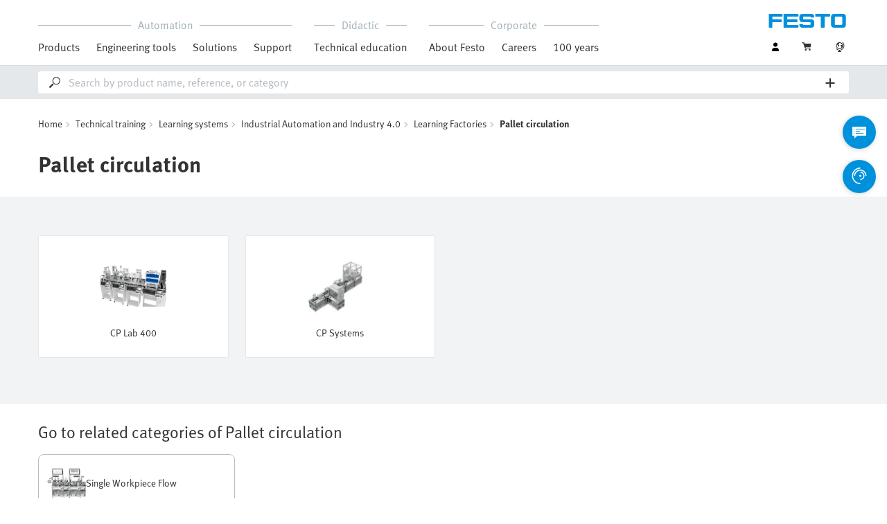

--- FILE ---
content_type: text/html;charset=UTF-8
request_url: https://www.festo.com/za/en/c/technical-training/learning-systems/industrial-automation-and-industry-4-0/learning-factories/pallet-circulation-id_FDID_01_02_05_02/
body_size: 7839
content:
<!DOCTYPE html>
<html lang="en-ZA">
<head>
    <title>
        Buy Pallet circulation online | Festo ZA</title>

    <meta http-equiv="Content-Type" content="text/html; charset=utf-8"/>
    <meta http-equiv="X-UA-Compatible" content="IE=edge">
    <meta name="viewport" content="width=device-width, initial-scale=1">

    <meta name="author" content="Festo">

    <link rel="canonical" href="https://www.festo.com/za/en/c/technical-training/learning-systems/industrial-automation-and-industry-4-0/learning-factories/pallet-circulation-id_FDID_01_02_05_02/">
        <link rel="alternate" hreflang="en-ZA" href="https://www.festo.com/za/en/c/technical-training/learning-systems/industrial-automation-and-industry-4-0/learning-factories/pallet-circulation-id_FDID_01_02_05_02/">
<link rel="alternate" hreflang="x-default" href="https://www.festo.com/us/en/c/technical-education/learning-systems/factory-automation-and-industry-4-0/learning-factories/pallet-circulation-id_FDID_01_02_05_02/">
<link rel="alternate" hreflang="bg-BG" href="https://www.festo.com/bg/bg/c/tiekhnichiesko-obuchieniie/sistiemi-za-obuchieniie/fabrichna-avtomatizatsiia-i-industrie-4-0/fabriki-za-obuchieniie/boravienie-s-palieti-id_FDID_01_02_05_02/">
<link rel="alternate" hreflang="cs-CZ" href="https://www.festo.com/cz/cs/c/technicke-vzdelavani/vyukove-systemy/automatizace-tovaren-a-prumysl-4-0/vyukove-tovarny/obeh-palet-id_FDID_01_02_05_02/">
<link rel="alternate" hreflang="de-AT" href="https://www.festo.com/at/de/c/technische-bildung/lernsysteme/fabrikautomation-und-industrie-4-0/lernfabriken/palettenumlauf-id_FDID_01_02_05_02/">
<link rel="alternate" hreflang="de-CH" href="https://www.festo.com/ch/de/c/technische-bildung/lernsysteme/fabrikautomation-und-industrie-4-0/lernfabriken/palettenumlauf-id_FDID_01_02_05_02/">
<link rel="alternate" hreflang="de-DE" href="https://www.festo.com/de/de/c/technische-bildung/lernsysteme/fabrikautomation-und-industrie-4-0/lernfabriken/palettenumlauf-id_FDID_01_02_05_02/">
<link rel="alternate" hreflang="en-AE" href="https://www.festo.com/ae/en/c/technical-training/learning-systems/industrial-automation-and-industry-4-0/learning-factories/pallet-circulation-id_FDID_01_02_05_02/">
<link rel="alternate" hreflang="en-AO" href="https://www.festo.com/za/en/c/technical-training/learning-systems/industrial-automation-and-industry-4-0/learning-factories/pallet-circulation-id_FDID_01_02_05_02/">
<link rel="alternate" hreflang="en-AT" href="https://www.festo.com/at/en/c/technical-training/learning-systems/industrial-automation-and-industry-4-0/learning-factories/pallet-circulation-id_FDID_01_02_05_02/">
<link rel="alternate" hreflang="en-AU" href="https://www.festo.com/au/en/c/technical-training/learning-systems/industrial-automation-and-industry-4-0/learning-factories/pallet-circulation-id_FDID_01_02_05_02/">
<link rel="alternate" hreflang="en-BW" href="https://www.festo.com/za/en/c/technical-training/learning-systems/industrial-automation-and-industry-4-0/learning-factories/pallet-circulation-id_FDID_01_02_05_02/">
<link rel="alternate" hreflang="en-CA" href="https://www.festo.com/ca/en/c/technical-education/learning-systems/factory-automation-and-industry-4-0/learning-factories/pallet-circulation-id_FDID_01_02_05_02/">
<link rel="alternate" hreflang="en-CD" href="https://www.festo.com/za/en/c/technical-training/learning-systems/industrial-automation-and-industry-4-0/learning-factories/pallet-circulation-id_FDID_01_02_05_02/">
<link rel="alternate" hreflang="en-CH" href="https://www.festo.com/ch/en/c/technical-training/learning-systems/industrial-automation-and-industry-4-0/learning-factories/pallet-circulation-id_FDID_01_02_05_02/">
<link rel="alternate" hreflang="en-CI" href="https://www.festo.com/za/en/c/technical-training/learning-systems/industrial-automation-and-industry-4-0/learning-factories/pallet-circulation-id_FDID_01_02_05_02/">
<link rel="alternate" hreflang="en-CN" href="https://www.festo.com.cn/cn/en/c/technical-training/learning-systems/industrial-automation-and-industry-4-0/learning-factories/pallet-circulation-id_FDID_01_02_05_02/">
<link rel="alternate" hreflang="en-DE" href="https://www.festo.com/de/en/c/technical-training/learning-systems/industrial-automation-and-industry-4-0/learning-factories/pallet-circulation-id_FDID_01_02_05_02/">
<link rel="alternate" hreflang="en-DK" href="https://www.festo.com/dk/en/c/technical-training/learning-systems/industrial-automation-and-industry-4-0/learning-factories/pallet-circulation-id_FDID_01_02_05_02/">
<link rel="alternate" hreflang="en-EE" href="https://www.festo.com/ee/en/c/technical-training/learning-systems/industrial-automation-and-industry-4-0/learning-factories/pallet-circulation-id_FDID_01_02_05_02/">
<link rel="alternate" hreflang="en-FI" href="https://www.festo.com/fi/en/c/technical-training/learning-systems/industrial-automation-and-industry-4-0/learning-factories/pallet-circulation-id_FDID_01_02_05_02/">
<link rel="alternate" hreflang="en-GB" href="https://www.festo.com/gb/en/c/technical-training/learning-systems/industrial-automation-and-industry-4-0/learning-factories/pallet-circulation-id_FDID_01_02_05_02/">
<link rel="alternate" hreflang="en-GH" href="https://www.festo.com/za/en/c/technical-training/learning-systems/industrial-automation-and-industry-4-0/learning-factories/pallet-circulation-id_FDID_01_02_05_02/">
<link rel="alternate" hreflang="en-GR" href="https://www.festo.com/gr/en/c/technical-training/learning-systems/industrial-automation-and-industry-4-0/learning-factories/pallet-circulation-id_FDID_01_02_05_02/">
<link rel="alternate" hreflang="en-HK" href="https://www.festo.com/hk/en/c/technical-training/learning-systems/industrial-automation-and-industry-4-0/learning-factories/pallet-circulation-id_FDID_01_02_05_02/">
<link rel="alternate" hreflang="en-ID" href="https://www.festo.com/id/en/c/technical-training/learning-systems/industrial-automation-and-industry-4-0/learning-factories/pallet-circulation-id_FDID_01_02_05_02/">
<link rel="alternate" hreflang="en-IE" href="https://www.festo.com/ie/en/c/technical-training/learning-systems/industrial-automation-and-industry-4-0/learning-factories/pallet-circulation-id_FDID_01_02_05_02/">
<link rel="alternate" hreflang="en-IL" href="https://www.festo.com/il/en/c/technical-training/learning-systems/industrial-automation-and-industry-4-0/learning-factories/pallet-circulation-id_FDID_01_02_05_02/">
<link rel="alternate" hreflang="en-IN" href="https://www.festo.com/in/en/c/technical-training/learning-systems/industrial-automation-and-industry-4-0/learning-factories/pallet-circulation-id_FDID_01_02_05_02/">
<link rel="alternate" hreflang="en-KE" href="https://www.festo.com/za/en/c/technical-training/learning-systems/industrial-automation-and-industry-4-0/learning-factories/pallet-circulation-id_FDID_01_02_05_02/">
<link rel="alternate" hreflang="en-LT" href="https://www.festo.com/lt/en/c/technical-training/learning-systems/industrial-automation-and-industry-4-0/learning-factories/pallet-circulation-id_FDID_01_02_05_02/">
<link rel="alternate" hreflang="en-LV" href="https://www.festo.com/lv/en/c/technical-training/learning-systems/industrial-automation-and-industry-4-0/learning-factories/pallet-circulation-id_FDID_01_02_05_02/">
<link rel="alternate" hreflang="en-MG" href="https://www.festo.com/za/en/c/technical-training/learning-systems/industrial-automation-and-industry-4-0/learning-factories/pallet-circulation-id_FDID_01_02_05_02/">
<link rel="alternate" hreflang="en-MU" href="https://www.festo.com/za/en/c/technical-training/learning-systems/industrial-automation-and-industry-4-0/learning-factories/pallet-circulation-id_FDID_01_02_05_02/">
<link rel="alternate" hreflang="en-MY" href="https://www.festo.com/my/en/c/technical-training/learning-systems/industrial-automation-and-industry-4-0/learning-factories/pallet-circulation-id_FDID_01_02_05_02/">
<link rel="alternate" hreflang="en-MZ" href="https://www.festo.com/za/en/c/technical-training/learning-systems/industrial-automation-and-industry-4-0/learning-factories/pallet-circulation-id_FDID_01_02_05_02/">
<link rel="alternate" hreflang="en-NA" href="https://www.festo.com/za/en/c/technical-training/learning-systems/industrial-automation-and-industry-4-0/learning-factories/pallet-circulation-id_FDID_01_02_05_02/">
<link rel="alternate" hreflang="en-NG" href="https://www.festo.com/za/en/c/technical-training/learning-systems/industrial-automation-and-industry-4-0/learning-factories/pallet-circulation-id_FDID_01_02_05_02/">
<link rel="alternate" hreflang="en-NO" href="https://www.festo.com/no/en/c/technical-training/learning-systems/industrial-automation-and-industry-4-0/learning-factories/pallet-circulation-id_FDID_01_02_05_02/">
<link rel="alternate" hreflang="en-NZ" href="https://www.festo.com/nz/en/c/technical-training/learning-systems/industrial-automation-and-industry-4-0/learning-factories/pallet-circulation-id_FDID_01_02_05_02/">
<link rel="alternate" hreflang="en-PH" href="https://www.festo.com/ph/en/c/technical-training/learning-systems/industrial-automation-and-industry-4-0/learning-factories/pallet-circulation-id_FDID_01_02_05_02/">
<link rel="alternate" hreflang="en-RW" href="https://www.festo.com/za/en/c/technical-training/learning-systems/industrial-automation-and-industry-4-0/learning-factories/pallet-circulation-id_FDID_01_02_05_02/">
<link rel="alternate" hreflang="en-SC" href="https://www.festo.com/za/en/c/technical-training/learning-systems/industrial-automation-and-industry-4-0/learning-factories/pallet-circulation-id_FDID_01_02_05_02/">
<link rel="alternate" hreflang="en-SE" href="https://www.festo.com/se/en/c/technical-training/learning-systems/industrial-automation-and-industry-4-0/learning-factories/pallet-circulation-id_FDID_01_02_05_02/">
<link rel="alternate" hreflang="en-SG" href="https://www.festo.com/sg/en/c/technical-training/learning-systems/industrial-automation-and-industry-4-0/learning-factories/pallet-circulation-id_FDID_01_02_05_02/">
<link rel="alternate" hreflang="en-TW" href="https://www.festo.com/tw/en/c/technical-training/learning-systems/industrial-automation-and-industry-4-0/learning-factories/pallet-circulation-id_FDID_01_02_05_02/">
<link rel="alternate" hreflang="en-TZ" href="https://www.festo.com/za/en/c/technical-training/learning-systems/industrial-automation-and-industry-4-0/learning-factories/pallet-circulation-id_FDID_01_02_05_02/">
<link rel="alternate" hreflang="en-UG" href="https://www.festo.com/za/en/c/technical-training/learning-systems/industrial-automation-and-industry-4-0/learning-factories/pallet-circulation-id_FDID_01_02_05_02/">
<link rel="alternate" hreflang="en-US" href="https://www.festo.com/us/en/c/technical-education/learning-systems/factory-automation-and-industry-4-0/learning-factories/pallet-circulation-id_FDID_01_02_05_02/">
<link rel="alternate" hreflang="en-ZM" href="https://www.festo.com/za/en/c/technical-training/learning-systems/industrial-automation-and-industry-4-0/learning-factories/pallet-circulation-id_FDID_01_02_05_02/">
<link rel="alternate" hreflang="en-ZW" href="https://www.festo.com/za/en/c/technical-training/learning-systems/industrial-automation-and-industry-4-0/learning-factories/pallet-circulation-id_FDID_01_02_05_02/">
<link rel="alternate" hreflang="es-AR" href="https://www.festo.com/ar/es/c/formacion-tecnica/sistemas-didacticos/automatizacion-de-fabricas-e-industria-4-0/fabricas-de-aprendizaje/circulacion-de-pales-id_FDID_01_02_05_02/">
<link rel="alternate" hreflang="es-CL" href="https://www.festo.com/cl/es/c/formacion-tecnica/sistemas-didacticos/automatizacion-de-fabricas-e-industria-4-0/fabricas-de-aprendizaje/circulacion-de-pales-id_FDID_01_02_05_02/">
<link rel="alternate" hreflang="es-CO" href="https://www.festo.com/co/es/c/formacion-tecnica/sistemas-didacticos/automatizacion-de-fabricas-e-industria-4-0/fabricas-de-aprendizaje/circulacion-de-pales-id_FDID_01_02_05_02/">
<link rel="alternate" hreflang="es-ES" href="https://www.festo.com/es/es/c/formacion-tecnica/sistemas-didacticos/automatizacion-de-fabricas-e-industria-4-0/fabricas-de-aprendizaje/circulacion-de-pales-id_FDID_01_02_05_02/">
<link rel="alternate" hreflang="es-MX" href="https://www.festo.com/mx/es/c/formacion-tecnica/sistemas-didacticos/automatizacion-de-fabricas-e-industria-4-0/fabricas-de-aprendizaje/circulacion-de-pales-id_FDID_01_02_05_02/">
<link rel="alternate" hreflang="es-PE" href="https://www.festo.com/pe/es/c/formacion-tecnica/sistemas-didacticos/automatizacion-de-fabricas-e-industria-4-0/fabricas-de-aprendizaje/circulacion-de-pales-id_FDID_01_02_05_02/">
<link rel="alternate" hreflang="fr-BE" href="https://www.festo.com/be/fr/c/formation-technique/systemes-didactiques/automatisation-d-usine-et-industrie-4-0/usines-ecoles/circulation-de-palettes-id_FDID_01_02_05_02/">
<link rel="alternate" hreflang="fr-CA" href="https://www.festo.com/ca/fr/c/formation-technique/systemes-didactiques/automatisation-d-usine-et-industrie-4-0/usines-ecoles/circulation-de-palettes-id_FDID_01_02_05_02/">
<link rel="alternate" hreflang="fr-CH" href="https://www.festo.com/ch/fr/c/formation-technique/systemes-didactiques/automatisation-d-usine-et-industrie-4-0/usines-ecoles/circulation-de-palettes-id_FDID_01_02_05_02/">
<link rel="alternate" hreflang="fr-FR" href="https://www.festo.com/fr/fr/c/formation-technique/systemes-didactiques/automatisation-d-usine-et-industrie-4-0/usines-ecoles/circulation-de-palettes-id_FDID_01_02_05_02/">
<link rel="alternate" hreflang="hr-HR" href="https://www.festo.com/hr/hr/c/tehnicko-obrazovanje/sustavi-ucenja/automatizacija-tvornice-i-industrija-4-0/tvornice-ucenja/optok-paleta-id_FDID_01_02_05_02/">
<link rel="alternate" hreflang="hu-HU" href="https://www.festo.com/hu/hu/c/muszaki-kepzes/oktatorendszerek/gyari-automatizalas-es-ipar-4-0/oktatogyarak/raklapok-korforgasa-id_FDID_01_02_05_02/">
<link rel="alternate" hreflang="it-CH" href="https://www.festo.com/ch/it/c/formazione-tecnica/sistemi-didattici/automazione-industriale-e-industria-4-0/laboratori-di-apprendimento/circolazione-dei-pallet-id_FDID_01_02_05_02/">
<link rel="alternate" hreflang="it-IT" href="https://www.festo.com/it/it/c/formazione-tecnica/sistemi-didattici/automazione-industriale-e-industria-4-0/laboratori-di-apprendimento/circolazione-dei-pallet-id_FDID_01_02_05_02/">
<link rel="alternate" hreflang="ja-JP" href="https://www.festo.com/jp/ja/c/ji-shu-jiao-yu/raningusisutemu/huakutoriotomesiyontoindasutori4-0/toreninguhuakutori/paretutoxun-huan-id_FDID_01_02_05_02/">
<link rel="alternate" hreflang="nl-BE" href="https://www.festo.com/be/nl/c/technische-opleiding/leersystemen/fabrieksautomatisering-en-industrie-4-0/leerfabrieken/palletcirculatie-id_FDID_01_02_05_02/">
<link rel="alternate" hreflang="nl-NL" href="https://www.festo.com/nl/nl/c/technische-opleiding/leersystemen/fabrieksautomatisering-en-industrie-4-0/leerfabrieken/palletcirculatie-id_FDID_01_02_05_02/">
<link rel="alternate" hreflang="pl-PL" href="https://www.festo.com/pl/pl/c/edukacja-techniczna/systemy-nauczania/automatyzacja-fabryk-i-przemysl-4-0/fabryki-szkoleniowe/obieg-palet-id_FDID_01_02_05_02/">
<link rel="alternate" hreflang="pt-BR" href="https://www.festo.com/br/pt/c/formacao-tecnica/sistemas-de-aprendizagem/automacao-de-fabrica-e-industria-4-0/fabricas-destinadas-a-formacao/circulacao-de-paletes-id_FDID_01_02_05_02/">
<link rel="alternate" hreflang="pt-PT" href="https://www.festo.com/pt/pt/c/formacao-tecnica/sistemas-de-aprendizagem/automacao-industrial-e-industria-4-0/fabricas-de-aprendizagem/circulacao-de-paletes-id_FDID_01_02_05_02/">
<link rel="alternate" hreflang="ro-RO" href="https://www.festo.com/ro/ro/c/formare-tehnica/sisteme-de-invatare/automatizarea-fabricilor-si-industria-4-0/fabrici-de-invatare/circulatia-paletilor-id_FDID_01_02_05_02/">
<link rel="alternate" hreflang="sk-SK" href="https://www.festo.com/sk/sk/c/technicke-vzdelavanie/vyukove-systemy/automatizacia-vyroby-a-priemysel-4-0/vzdelavacie-tovarne/cirkulacia-paliet-id_FDID_01_02_05_02/">
<link rel="alternate" hreflang="sl-SI" href="https://www.festo.com/si/sl/c/tehnicno-izobrazevanje/ucni-sistemi/tovarniska-avtomatizacija-in-industrija-4-0/ucne-tovarne/krozenje-palet-id_FDID_01_02_05_02/">
<link rel="alternate" hreflang="sr-RS" href="https://www.festo.com/rs/sr/c/tehnicko-obrazovanje/sistemi-za-ucenje/automatizacija-fabrika-i-industrija-4-0/fabrike-za-ucenje/cirkulisanje-paleta-id_FDID_01_02_05_02/">
<link rel="alternate" hreflang="th-TH" href="https://www.festo.com/th/th/c/kaarsueksaadaanethkhnikh/rabbkaareriiynruu/rabb-atonmatiainorngngaanaela-utsaahkrrm-4-0/orngngaanaehngkaareriiynruu/kaarhmunewiiynkh-ngphaaelth-id_FDID_01_02_05_02/">
<link rel="alternate" hreflang="tr-TR" href="https://www.festo.com/tr/tr/c/teknik-egitim/egitim-sistemleri/fabrika-otomasyonu-ve-endustri-4-0/ogrenen-fabrikalar/palet-sirkulasyonu-id_FDID_01_02_05_02/">
<link rel="alternate" hreflang="uk-UA" href="https://www.festo.com/ua/uk/c/tiekhnichna-osvita/navchal-ni-sistiemi/avtomatizatsiia-virobnitstva-ta-promislovist-4-0/navchal-ni-fabriki/potik-piddoniv-id_FDID_01_02_05_02/">
<link rel="alternate" hreflang="vi-VN" href="https://www.festo.com/vn/vi/c/dao-tao-ky-thuat/chuong-trinh-dao-tao-ky-thuat/tu-dong-hoa-nha-may-va-cong-nghiep-4-0/phan-xuong-hoc-tap/luu-thong-tam-nang-id_FDID_01_02_05_02/">
<link rel="alternate" hreflang="zh-CN" href="https://www.festo.com.cn/cn/zh/c/technical-training/learning-systems/industrial-automation-and-industry-4-0/learning-factories/pallet-circulation-id_FDID_01_02_05_02/">
<link rel="alternate" hreflang="zh-HK" href="https://www.festo.com/hk/zh/c/technical-training/learning-systems/industrial-automation-and-industry-4-0/learning-factories/pallet-circulation-id_FDID_01_02_05_02/">
<link rel="alternate" hreflang="zh-TW" href="https://www.festo.com/tw/zh/c/technical-training/learning-systems/industrial-automation-and-industry-4-0/learning-factories/pallet-circulation-id_FDID_01_02_05_02/">
<meta name="keywords">
<meta name="description" content="Find out more about Festo precision in Pallet circulation &amp; shop our online catalog of over thousands Industrial Automation products. Quick &amp; Easy Online Ordering!">
<meta name="topics" content="Technical training, Learning systems, Industrial Automation and Industry 4.0, Learning Factories, Pallet circulation">
<meta name="robots" content="index,follow">
<link rel="shortcut icon" type="image/x-icon" media="all" href="/media/fox/frontend/img/favicon.ico"/>

    <link rel="stylesheet" type="text/css" href="/media/fox/frontend/css/main_css.css"/>

<link rel="stylesheet" type="text/css" href="https://www.festo.com/fonts/festo.css"/>

<script type="text/javascript">
        // econda: emos3
        window.emos3 = {
            defaults: {
            },
            stored: [],
            send: function (p) { this.stored.push(p); },
            chunksStored: [],
            sendChunks: function (p) { this.chunksStored.push(p); }
        };
        // Festo: datalayer
        var fwaLayer = {
                stored: [],
                chunksStored: [],
            "global":{"systemId":"p","languageId":"en","countryId":"za"},"page":{"pageType":"didactic category page/subcategory view","globalContentId":"fdid_01_02_05_02","contentLabel":"technical training/learning systems/industrial automation and industry 4.0/learning factories/pallet circulation"},"user":{"role":"anonymous","hasDealerRights":"false","isCertifiedDealer":"false","companyId":"anonymous","contactData":"anonymous"},
            send: function (p) { this.stored.push(p); },
            sendChunks: function (p) { this.chunksStored.push(p); }
        };
    </script>
<script type="text/javascript">
      // Duration in milliseconds to wait while the Kameleoon application file is loaded
      var kameleoonLoadingTimeout = 1000;


      window.kameleoonQueue = window.kameleoonQueue || [];
      window.kameleoonStartLoadTime = new Date().getTime();
      if (! document.getElementById("kameleoonLoadingStyleSheet") && ! window.kameleoonDisplayPageTimeOut)
      {
        var kameleoonS = document.getElementsByTagName("script")[0];
        var kameleoonCc = "* { visibility: hidden !important; background-image: none !important; }";
        var kameleoonStn = document.createElement("style");
        kameleoonStn.type = "text/css";
        kameleoonStn.id = "kameleoonLoadingStyleSheet";
        if (kameleoonStn.styleSheet)
        {
          kameleoonStn.styleSheet.cssText = kameleoonCc;
        }
        else
        {
          kameleoonStn.appendChild(document.createTextNode(kameleoonCc));
        }
        kameleoonS.parentNode.insertBefore(kameleoonStn, kameleoonS);
        window.kameleoonDisplayPage = function(fromEngine)
        {
          if (!fromEngine)
          {
            window.kameleoonTimeout = true;
          }
          if (kameleoonStn.parentNode)
          {
            kameleoonStn.parentNode.removeChild(kameleoonStn);
          }
        };
        window.kameleoonDisplayPageTimeOut = window.setTimeout(window.kameleoonDisplayPage, kameleoonLoadingTimeout);
      }
    </script>
    <script type="text/javascript" src="//5twvwv0qrs.kameleoon.eu/kameleoon.js" async="true"></script>
</head>

<body class="container-body header-container js-header-container"
         data-ckns-cookie-domain="festo.com" 
>

<header class="header js-header js-jump-to-anchor-offset">
    <section class="yCmsContentSlot">
</section><div class="jsx-outdated-browser"
         data-browsers="ie"
         data-show-popup="true"
         data-translations="{&quot;warning&quot;:&quot;Warning&quot;,&quot;close&quot;:&quot;Close&quot;,&quot;popupHeader&quot;:&quot;You are using a browser that is unfortunately no longer supported.&quot;,&quot;popupMessage&quot;:&quot;The website will therefore not display correctly. Please update your browser to the latest version. Thank you!&quot;,&quot;popupMoreInfoHeader&quot;:&quot;Why should I update my browser?&quot;,&quot;popupMoreInfo&quot;:[{&quot;header&quot;:&quot;A better user experience on our website&quot;,&quot;message&quot;:&quot;New technologies are not supported by older browsers. The pages often do not work as they should or some parts of the website arent even visible.&quot;},{&quot;header&quot;:&quot;Greater security&quot;,&quot;message&quot;:&quot;By using an outdated browser, there is a risk that your personal data can be read by third parties. In addition, spyware can be downloaded onto your PC and passwords, credit card numbers and screenshots can be collected and passed on to hackers.&quot;},{&quot;header&quot;:&quot;Quicker surfing&quot;,&quot;message&quot;:&quot;Websites often take longer to load on outdated browsers. This can sometimes also make your browser crash.&quot;}]}">
    </div>
    <script src="/media/fox/react/outdated_browser.js" defer></script>
<nav class="container-fluid container-xl navigation navigation__main">
        <div class="jsx-main-navigation"
     data-translations="{&quot;backText&quot;:&quot;Back&quot;,&quot;viewAllText&quot;:&quot;View All&quot;}"
     data-navigation-url="https://www.festo.com/za/en/navigation?type=DEFAULT"
     data-url-context="https://www.festo.com/za/en">
</div>
<script src="/media/fox/react/main_navigation.js" defer></script>
<div class="navigation__aside">
            <div class="meta-navigation">
    <ul class="meta-navigation__items">
        <li class="meta-navigation__item">
    <div class="jsx-account-widget"
         data-csrf-token="ed9d28f8-cf92-48a4-96ba-25d0e4b08b81"
         data-user-id="anonymous">
    </div>
</li>
<script src="/media/fox/react/account_widget.js" defer></script>
<li class="meta-navigation__item">
    <div class="jsx-mini-cart"
         data-url="https://www.festo.com/za/en/cart/"
         data-entry-count=""
         data-translations="{&quot;loadingSpinner&quot;:&quot;Loading...&quot;,&quot;cart&quot;:&quot;Cart&quot;}"
         data-fwa-elements-id="elements/{pageIdPlaceholder}/head/navigation/1/meta/cart/2"
        >
    </div>
    <script src="/media/fox/react/mini_cart.js" defer></script>
</li>

<li class="meta-navigation__item"> <!-- //NOSONAR -->
    <div class="jsx-language-switch"
         data-current-country-full-name="South Africa"
         data-current-country-short-code="ZA"
         data-country-switch-fwa-elements-id="elements/{pageIdPlaceholder}/head/navigation/1/meta/south africa/3"
         data-switch-country-url="https://www.festo.com/countryselection"
         data-user-type=""
         data-language-switch=""
         data-wrong-base-store-tooltip=""></div>
    <script src="/media/fox/react/language_switch.js" defer></script>
</li>
</ul>
</div>
<a href="https://www.festo.com/za/en/" class="logo navigation__logo" data-fwa-elements-id="elements/{pageIdPlaceholder}/head/navigation/1/meta/festo logo/4">
            

<img width="120px" height="20px" src="/media/fox/frontend/img/svg/logo_blue.svg" alt="#"/>
</a>
    </div>
    </nav>

    <div class="jsx-search-bar search"
     data-analytics="true"
     data-csrf-token="ed9d28f8-cf92-48a4-96ba-25d0e4b08b81"
     data-search-term=""
     data-settings="{&quot;delay&quot;:&quot;500&quot;,&quot;minChars&quot;:&quot;2&quot;,&quot;moduleType&quot;:&quot;&quot;,&quot;isCartPage&quot;:&quot;false&quot;,&quot;didacticTabSearchActive&quot;:&quot;&quot;,&quot;isProductKey&quot;:&quot;false&quot;,&quot;isOrderId&quot;:&quot;false&quot;}"
     data-urls=""
     data-is-user-type-e-procurement="false"
     data-free-text-search=""
     data-user="{&quot;type&quot;:&quot;ANONYMOUS&quot;,&quot;userUpgradeAllowed&quot;:false,&quot;userUpgradePending&quot;:false}"
>
</div>
<script src="/media/fox/react/search_bar.js" defer></script>
</header>
<div class="page-overlay page-overlay--opaque js-page-overlay"></div>
<div class="loading-spinner hidden js-loading-spinner">
    <div class="loading-spinner__overlay"></div>
    <div class="loading-spinner__container">
        <div class="loading-spinner__circle-container">
            <div class="loading-spinner__circle-fist"></div>
            <div class="loading-spinner__circle-second"></div>
            <div class="loading-spinner__circle-third"></div>
            <div class="loading-spinner__circle-fourth"></div>
        </div>
        <div class="loading-spinner__text">Loading...</div>
    </div>
</div>
<div class="breadcrumb">

		<div class="container-fluid breadcrumb-xl">
			<div class="row">
				<div class="col-xs-12">
					<ol class="breadcrumb__items">
                        <li class="breadcrumb-item">
                                <p class="breadcrumb-item__text">
									<a href="https://www.festo.com/za/en/" class="breadcrumb-item__link"
									   data-fwa-elements-id="elements/{pageIdPlaceholder}/body/navigation/1/breadcrumb/home/1"
									>Home</a>
                                </p>
                            </li>
							<li class="breadcrumb-item">
								<p class="breadcrumb-item__text">
									<a href="https://www.festo.com/za/en/c/technical-training-id_did1/" class="breadcrumb-item__link"
											   data-fwa-elements-id="elements/{pageIdPlaceholder}/body/navigation/1/breadcrumb/technical training/2">Technical training</a>
										</p>
							</li>
						<li class="breadcrumb-item">
								<p class="breadcrumb-item__text">
									<a href="https://www.festo.com/za/en/c/technical-training/learning-systems-id_FDID_01/" class="breadcrumb-item__link"
											   data-fwa-elements-id="elements/{pageIdPlaceholder}/body/navigation/1/breadcrumb/learning systems/3">Learning systems</a>
										</p>
							</li>
						<li class="breadcrumb-item">
								<p class="breadcrumb-item__text">
									<a href="https://www.festo.com/za/en/c/technical-training/learning-systems/industrial-automation-and-industry-4-0-id_FDID_01_02/" class="breadcrumb-item__link"
											   data-fwa-elements-id="elements/{pageIdPlaceholder}/body/navigation/1/breadcrumb/industrial automation and industry 4.0/4">Industrial Automation and Industry 4.0</a>
										</p>
							</li>
						<li class="breadcrumb-item">
								<p class="breadcrumb-item__text">
									<a href="https://www.festo.com/za/en/c/technical-training/learning-systems/industrial-automation-and-industry-4-0/learning-factories-id_FDID_01_02_05/" class="breadcrumb-item__link"
											   data-fwa-elements-id="elements/{pageIdPlaceholder}/body/navigation/1/breadcrumb/learning factories/5">Learning Factories</a>
										</p>
							</li>
						<li class="breadcrumb-item">
								<p class="breadcrumb-item__text">
									Pallet circulation</p>
							</li>
						</ol>
				</div>
			</div>
		</div>
	</div>
<div class="jsx-category-page"
    data-csrf-token="ed9d28f8-cf92-48a4-96ba-25d0e4b08b81"
    data-category-level="3"
    data-is-analytics-enabled="true"
    data-anchor="false"
    data-link=""
    data-headline="Pallet circulation"
    data-description=""
    data-search-query=""
    data-filter-info-data="{&quot;content&quot;:&quot;&quot;,&quot;furtherInformation&quot;:{&quot;link&quot;:{&quot;href&quot;:&quot;&quot;,&quot;label&quot;:&quot;&quot;},&quot;text&quot;:&quot;&quot;}}"
    data-current-page="0"
    data-engineering-tool-data="{&quot;overviewPageLink&quot;:&quot;https://www.festo.com/za/en/e/engineering-tools-id_650881/&quot;}">
</div>
<script src="/media/fox/react/category_page.js" defer></script>












    
    <div class="jsx-reco-widget"
         data-user="{&quot;companyID&quot;:&quot;anonymous&quot;,&quot;customerID&quot;:&quot;anonymous&quot;,&quot;customerTypes&quot;:&quot;anonymous&quot;}"
         data-page="CATEGORY_PAGE"
         data-placeholder="1"
         data-tracking="category_body1"
         data-article="">
    </div>











    
    <div class="jsx-reco-widget"
         data-user="{&quot;companyID&quot;:&quot;anonymous&quot;,&quot;customerID&quot;:&quot;anonymous&quot;,&quot;customerTypes&quot;:&quot;anonymous&quot;}"
         data-page="CATEGORY_PAGE"
         data-placeholder="2"
         data-tracking="category_body2"
         data-article="">
    </div>
<script type="module" src="/modules/reco/widget/react/recommender.js" defer></script>
<section>
    </section>

<section>
    </section>

<section>
        <div class="jsx-related-categories"
             data-csrf-token="ed9d28f8-cf92-48a4-96ba-25d0e4b08b81"
             data-category-name="Pallet circulation">
        </div>
        <script src="/media/fox/react/related_categories.js" defer></script>
    </section>
<div class="jsx-fab-bar"
     data-analytics="true"
     data-csrf-token="ed9d28f8-cf92-48a4-96ba-25d0e4b08b81"
     data-info-layer-fab="
								{
									&quot;headline&quot;: &quot;Important note&quot;,
									&quot;revision&quot;: &quot;393897&quot;
								}
						"
     data-info-layer-messages='[]'
        
            data-contact-layer-fab="
							{
							  &quot;headline&quot;: &quot;Get in touch with us!&quot;,
							  &quot;chatbotSection&quot;: {
							    &quot;headline&quot;: &quot;Discover our new AI-controlled virtual assistant&quot;,
							    &quot;buttonText&quot;: &quot;Start a conversation&quot;,
							    &quot;url&quot;: &quot;https://virtual-assistant.festo.com&quot;,
							    &quot;target&quot;: &quot;_blank&quot;,
							    &quot;fwaElements&quot;: &quot;elements/{pageIdPlaceholder}/body/navigation/1/side icon/virtual assistant icon/2&quot;
							  },
							  &quot;contactSection&quot;: {
							    &quot;headline&quot;: &quot;Do you need further assistance?&quot;,
							    &quot;buttonText&quot;: &quot;To the contact page&quot;,
							    &quot;fwaElements&quot;: &quot;elements/{pageIdPlaceholder}/body/navigation/1/side icon/to the contact page/2&quot;
							  }
							}
						"
            data-contact-page-url="https://www.festo.com/za/en/e/contact-id_59297/"
        
     data-info-revision-cookie-url="https://www.festo.com/za/en/cookies/add-info-revision-cookie"
     data-ckns-policy-cookie=""
     data-info-revision-cookie=""
     data-article-compare-fab="{&quot;translations&quot;:{&quot;addToCartButton&quot;:&quot;Add to Cart&quot;,&quot;loadingSpinner&quot;:&quot;Loading...&quot;,&quot;articleComparisonTitle&quot;:&quot;Product compare&quot;,&quot;articleComparisonClose&quot;:&quot;Close&quot;,&quot;articleComparisonClearAllAndClose&quot;:&quot;Clear all and close&quot;,&quot;articleComparisonCheckboxIdenticalLabel&quot;:&quot;Identical&quot;,&quot;articleComparisonCheckboxDifferentLabel&quot;:&quot;Different&quot;,&quot;articleComparisonTechnicalDataTitle&quot;:&quot;Technical Data&quot;,&quot;articleComparisonPriceName&quot;:&quot;Price&quot;,&quot;articleComparisonShippingDateName&quot;:&quot;Expected to deliver on&quot;,&quot;downloadCsvText&quot;:&quot;Download&quot;,&quot;productCompareNoPriceForAnonymousUser&quot;:&quot;Please login for pricing&quot;,&quot;productCompareNoPriceForBasicUser&quot;:&quot;Please upgrade your profile&quot;,&quot;productCompareNoPriceForBasicUserPending&quot;:&quot;Your prices get visible after your Business Account is approved.&quot;,&quot;productCompareNoPriceForBasicUserUpgrade&quot;:&quot;Please upgrade to see your specific price.&quot;,&quot;noPriceForOtherUserNoPrice&quot;:&quot;Currently, no prices can be shown. Please contact 08600-33786.&quot;},&quot;urls&quot;:{&quot;addToCartButton&quot;:&quot;https://www.festo.com/za/en/cart/add/?placement=ARTICLE_COMPARISON_PAGE_PRIMARY&quot;,&quot;addToCartIcon&quot;:&quot;https://www.festo.com/za/en/cart/add/?placement=ARTICLE_COMPARISON_PAGE_CART_ICON&quot;,&quot;login&quot;:&quot;https://www.festo.com/za/en/login/?direct=true&quot;,&quot;entries&quot;:&quot;https://www.festo.com/za/en/json/article-comparison/entries&quot;,&quot;remove&quot;:&quot;https://www.festo.com/za/en/json/article-comparison/remove&quot;,&quot;export&quot;:&quot;https://www.festo.com/za/en/json/article-comparison/export&quot;,&quot;homePage&quot;:&quot;https://www.festo.com/za/en&quot;},&quot;rowTypes&quot;:[&quot;PRICE&quot;,&quot;SHIPPING_DATE&quot;,&quot;FEATURE&quot;],&quot;articles&quot;:&quot;[]&quot;,&quot;userType&quot;:&quot;ANONYMOUS&quot;,&quot;userUpgradeAllowed&quot;:false,&quot;userUpgradePending&quot;:false}"
     data-translations="{&quot;headline&quot;:&quot;Festo Digital Assistant&quot;,&quot;closeText&quot;:&quot;Are you sure you want to end the chat?&quot;,&quot;navigationAlert&quot;:&quot;If you leave this page your chat session will end, are you sure?&quot;,&quot;cancelClose&quot;:&quot;Continue conversation&quot;,&quot;confirmClose&quot;:&quot;End conversation&quot;,&quot;loading&quot;:&quot;Loading...&quot;,&quot;infoLayerTooltip&quot;:&quot;Information&quot;,&quot;contactTooltip&quot;:&quot;Contact&quot;,&quot;virtualAssistantTooltip&quot;:&quot;Virtual Assistant&quot;,&quot;compareArticlesTooltip&quot;:&quot;Article comparison&quot;}"
     data-urls="{&quot;clickToChat&quot;:&quot;https://www.festo.com/za/en/click-to-chat/redirect-info&quot;}">
</div>

<script src="/media/fox/react/fab_bar.js" defer></script>

			<a href="#top" title="top" class="back-to-top icon-arrow-back-to-top js-back-to-top hidden" data-fwa-elements-id="elements/{pageIdPlaceholder}/body/navigation/1/side icon/top/2" ></a>
		<footer class="jsx-footer"
        data-footer-social="[{&quot;link&quot;:{&quot;href&quot;:&quot;https://www.facebook.com/Festo.South.Africa/&quot;,&quot;rel&quot;:&quot;nofollow&quot;,&quot;target&quot;:&quot;_blank&quot;,&quot;text&quot;:&quot;Facebook&quot;},&quot;type&quot;:&quot;facebook&quot;},{&quot;link&quot;:{&quot;href&quot;:&quot;https://www.linkedin.com/company/festo-south-africa&quot;,&quot;rel&quot;:&quot;nofollow&quot;,&quot;target&quot;:&quot;_blank&quot;,&quot;text&quot;:&quot;LinkedIn&quot;},&quot;type&quot;:&quot;linkedin&quot;},{&quot;link&quot;:{&quot;href&quot;:&quot;https://www.youtube.com/channel/UCXeffzZ1qxMXCpSJPiki9WA&quot;,&quot;rel&quot;:&quot;nofollow&quot;,&quot;target&quot;:&quot;_blank&quot;,&quot;text&quot;:&quot;YouTube&quot;},&quot;type&quot;:&quot;youtube&quot;},{&quot;link&quot;:{&quot;href&quot;:&quot;https://www.instagram.com/festo_za/&quot;,&quot;target&quot;:&quot;_blank&quot;,&quot;text&quot;:&quot;Instagram&quot;},&quot;type&quot;:&quot;instagram&quot;}]"
        data-footer-links="[{&quot;content&quot;:{&quot;links&quot;:[{&quot;href&quot;:&quot;https://www.festo.com/za/en/register/&quot;,&quot;target&quot;:&quot;_blank&quot;,&quot;text&quot;:&quot;Register&quot;,&quot;type&quot;:&quot;button&quot;}],&quot;text&quot;:&quot;&lt;p&gt;Register to download CAD, check prices, and receive newsletters to find out the latest products and trends.&lt;\/p&gt;&quot;,&quot;type&quot;:&quot;teaser&quot;},&quot;headline&quot;:&quot;OnlineShop&quot;},{&quot;content&quot;:{&quot;links&quot;:[{&quot;href&quot;:&quot;https://www.festo.com/za/en/e/solutions/training-and-consulting/our-range-of-courses-id_32832/&quot;,&quot;target&quot;:&quot;_self&quot;,&quot;text&quot;:&quot;Our range of courses&quot;,&quot;type&quot;:&quot;link&quot;},{&quot;href&quot;:&quot;https://www.festo.com/za/en/full-category-overview/&quot;,&quot;target&quot;:&quot;_self&quot;,&quot;text&quot;:&quot;All product categories&quot;,&quot;type&quot;:&quot;link&quot;},{&quot;href&quot;:&quot;https://www.festo.com/za/en/e/contact-id_59297/&quot;,&quot;target&quot;:&quot;_blank&quot;,&quot;text&quot;:&quot;Live Chat&quot;,&quot;type&quot;:&quot;link&quot;},{&quot;href&quot;:&quot;https://www.festo.com/za/en/e/about-festo/vtux-3-step-simple-process-id_4006929/&quot;,&quot;target&quot;:&quot;_self&quot;,&quot;text&quot;:&quot;Order your VTUX in 3 simple steps&quot;,&quot;type&quot;:&quot;link&quot;},{&quot;href&quot;:&quot;https://www2.festo.com/FestoSpringSale2025&quot;,&quot;target&quot;:&quot;_blank&quot;,&quot;text&quot;:&quot;Spring Sale 2025&quot;,&quot;type&quot;:&quot;link&quot;},{&quot;href&quot;:&quot;https://www2.festo.com/Getextra10percentoff&quot;,&quot;target&quot;:&quot;_blank&quot;,&quot;text&quot;:&quot;Get a 10% reduction on selected items&quot;,&quot;type&quot;:&quot;link&quot;}],&quot;type&quot;:&quot;linkList&quot;},&quot;headline&quot;:&quot;Highlights&quot;},{&quot;content&quot;:{&quot;links&quot;:[{&quot;href&quot;:&quot;https://www.festo.com/za/en/e/contact-id_59297/&quot;,&quot;target&quot;:&quot;_self&quot;,&quot;text&quot;:&quot;Get in touch&quot;,&quot;type&quot;:&quot;link&quot;},{&quot;href&quot;:&quot;https://www.festo.com/za/en/e/about-festo/local-news-id_648393/&quot;,&quot;target&quot;:&quot;_blank&quot;,&quot;text&quot;:&quot;Press portal&quot;,&quot;type&quot;:&quot;link&quot;},{&quot;href&quot;:&quot;https://www.festo.com/za/en/e/about-festo/company/opening-and-closing-dates-for-the-year-id_647775/&quot;,&quot;target&quot;:&quot;_self&quot;,&quot;text&quot;:&quot;Opening and closing dates&quot;,&quot;type&quot;:&quot;link&quot;},{&quot;href&quot;:&quot;https://sacoronavirus.co.za/&quot;,&quot;target&quot;:&quot;_blank&quot;,&quot;text&quot;:&quot;Covid19: Government resource portal&quot;,&quot;type&quot;:&quot;link&quot;}],&quot;type&quot;:&quot;linkList&quot;},&quot;headline&quot;:&quot;Contact&quot;},{&quot;content&quot;:{&quot;links&quot;:[{&quot;href&quot;:&quot;https://www.festo.com/za/en/e/solutions/industry-segments/automotive-industry-id_5633/&quot;,&quot;target&quot;:&quot;_self&quot;,&quot;text&quot;:&quot;Automotive and tier 1 supplier industry&quot;,&quot;type&quot;:&quot;link&quot;},{&quot;href&quot;:&quot;https://www.festo.com/za/en/e/solutions/industry-segments/electronics-industry-id_6843/&quot;,&quot;target&quot;:&quot;_self&quot;,&quot;text&quot;:&quot;Electronics industry&quot;,&quot;type&quot;:&quot;link&quot;},{&quot;href&quot;:&quot;https://www.festo.com/za/en/e/solutions/industry-segments/food-manufacturing-and-packaging-id_10263/&quot;,&quot;target&quot;:&quot;_self&quot;,&quot;text&quot;:&quot;Food processing and packaging&quot;,&quot;type&quot;:&quot;link&quot;},{&quot;href&quot;:&quot;https://www.festo.com/za/en/e/solutions/industry-segments/process-industry/biotech-pharmaceutical-and-cosmetics-industries-id_7110/&quot;,&quot;target&quot;:&quot;_self&quot;,&quot;text&quot;:&quot;Biotech, pharmaceutical and cosmetics industries&quot;,&quot;type&quot;:&quot;link&quot;},{&quot;href&quot;:&quot;https://www.festo.com/za/en/e/solutions/industry-segments/process-industry/chemical-industry-id_4189/&quot;,&quot;target&quot;:&quot;_self&quot;,&quot;text&quot;:&quot;Chemical industry&quot;,&quot;type&quot;:&quot;link&quot;},{&quot;href&quot;:&quot;https://www.festo.com/za/en/e/solutions/industry-segments/process-industry/water-engineering-id_4732/&quot;,&quot;target&quot;:&quot;_self&quot;,&quot;text&quot;:&quot;Water technology&quot;,&quot;type&quot;:&quot;link&quot;}],&quot;type&quot;:&quot;linkList&quot;},&quot;headline&quot;:&quot;Industry segments&quot;}]"
        data-footer-legal="{&quot;copyright&quot;:&quot;© 2025 Festo (PTY) Ltd. All rights reserved&quot;,&quot;links&quot;:[{&quot;href&quot;:&quot;https://www.festo.com/za/en/e/legal-information/-id_3741/&quot;,&quot;target&quot;:&quot;_self&quot;,&quot;text&quot;:&quot;Imprint&quot;},{&quot;href&quot;:&quot;https://www.festo.com/za/en/e/data-protection-id_3749/&quot;,&quot;target&quot;:&quot;_self&quot;,&quot;text&quot;:&quot;Data protection&quot;},{&quot;href&quot;:&quot;https://www.festo.com/za/en/e/legal-information/terms-and-conditions-id_3747/&quot;,&quot;target&quot;:&quot;_self&quot;,&quot;text&quot;:&quot;Terms and conditions&quot;},{&quot;href&quot;:&quot;https://www.festo.com/za/en/e/data-protection/cookie-policy-id_36404/&quot;,&quot;isDidomiOpener&quot;:&quot;true&quot;,&quot;target&quot;:&quot;_blank&quot;,&quot;text&quot;:&quot;Cookie settings&quot;}]}"
>
</footer>
<script src="/media/fox/react/footer.js" defer></script>


<script type="text/javascript">
    window.isDidomiActive = true;
</script>

<div class="jsx-didomi-banner"></div>
    <script src="/media/fox/react/didomi_banner.js" defer></script>
<script type="text/javascript">
    var confKey = "null";
    var SESSION_ATTRIBUTE_NAME = "conf_key";
    if (confKey === "null") {
        window.sessionStorage.removeItem(SESSION_ATTRIBUTE_NAME);
    } else {
        window.sessionStorage.setItem(SESSION_ATTRIBUTE_NAME, confKey);
    }
</script>
<script src="/media/fox/frontend/js/vendors.js"></script>
<script src="/media/fox/frontend/js/main.js"></script>
<script src="/media/fox/react/react.js"></script>

<script src="/media/fwalib/fwa_lib_latest.js" type="text/javascript"></script>
    <script src="/media/fox/react/on_site_tracking.js"></script>
    <div id="econdaTMC"></div>
    <script type="text/javascript" id="econdaTM">
        econdaTMD = fwaLayer;
        econdatm = {
            stored: [],
            results: null,
            event: function (p) { this.stored.push(p); },
            result: function (r) { this.results = r; }
        };
        (function (d, s) {
            var f = d.getElementById(s),
                j = d.createElement('script');
            j.async = true;
            j.src = '/media/fwalib/fwa_tml_latest.js';
            f.parentNode.insertBefore(j, f);
        })(document, 'econdaTM');
    </script>
</body>

</html>


--- FILE ---
content_type: text/css
request_url: https://www.festo.com/media/fox/frontend/css/main_css.css
body_size: 62908
content:
/*!
  git branch: Detached: de420d7627e78dbd603ba50b2a70d2edeb54bc0d
  git revision: de420d7
  git date: Thu Oct 23 2025 12:28:02 GMT+0000 (Coordinated Universal Time)
*//*!
 * Bootstrap v3.3.7 (http://getbootstrap.com)
 * Copyright 2011-2016 Twitter, Inc.
 * Licensed under MIT (https://github.com/twbs/bootstrap/blob/master/LICENSE)
 *//*! normalize.css v3.0.3 | MIT License | github.com/necolas/normalize.css */html{font-family:sans-serif;-ms-text-size-adjust:100%;-webkit-text-size-adjust:100%}body{margin:0}article,aside,details,footer,header,main,menu,nav,section,summary{display:block}video{display:inline-block;vertical-align:baseline}[hidden],template{display:none}a{background-color:transparent}a:active,a:hover,a.tag-filters__filter--current{outline:0}b,strong{font-weight:bold}h1{font-size:2em;margin:.67em 0}mark{background:#ff0;color:#000}small{font-size:80%}sub,sup{font-size:75%;line-height:0;position:relative;vertical-align:baseline}sup{top:-0.5em}sub{bottom:-0.25em}img{border:0}svg:not(:root){overflow:hidden}hr{box-sizing:content-box;height:0}code{font-family:monospace,monospace;font-size:1em}button,input,select,textarea{color:inherit;font:inherit;margin:0}button{overflow:visible}button,select{text-transform:none}button,html input[type=button],input[type=reset],input[type=submit]{-webkit-appearance:button;cursor:pointer}button[disabled],html input[disabled]{cursor:default}button::-moz-focus-inner,input::-moz-focus-inner{border:0;padding:0}input{line-height:normal}input[type=checkbox],input[type=radio]{box-sizing:border-box;padding:0}input[type=number]::-webkit-inner-spin-button,input[type=number]::-webkit-outer-spin-button{height:auto}input[type=search]{-webkit-appearance:textfield;box-sizing:content-box}input[type=search]::-webkit-search-cancel-button,input[type=search]::-webkit-search-decoration{-webkit-appearance:none}legend{border:0;padding:0}textarea{overflow:auto}table{border-collapse:collapse;border-spacing:0}td{padding:0}*{-webkit-box-sizing:border-box;-moz-box-sizing:border-box;box-sizing:border-box}*:before,*:after{-webkit-box-sizing:border-box;-moz-box-sizing:border-box;box-sizing:border-box}html{font-size:10px;-webkit-tap-highlight-color:rgba(0,0,0,0)}body{font-family:"Helvetica Neue",Helvetica,Arial,sans-serif;font-size:14px;line-height:1.428571429;color:#333;background-color:#fff}input,button,select,textarea{font-family:inherit;font-size:inherit;line-height:inherit}a{color:#337ab7;text-decoration:none}a:hover,a.tag-filters__filter--current,a:focus{color:#22527b;text-decoration:underline}a:focus{outline:5px auto -webkit-focus-ring-color;outline-offset:-2px}img{vertical-align:middle}img.img-circle{border-radius:50%;aspect-ratio:1;object-fit:cover}hr{margin-top:20px;margin-bottom:20px;border:0;border-top:1px solid #eee}[role=button]{cursor:pointer}.container{margin-right:auto;margin-left:auto;padding-left:12px;padding-right:12px}.container:before,.container:after{content:" ";display:table}.container:after{clear:both}@media(min-width: 768px){.container{width:744px}}@media(min-width: 1024px){.container{width:964px}}@media(min-width: 1440px){.container{width:1164px}}@media(min-width: 1920px){.container{width:1944px}}@media(min-width: 1440px){.container-xl{max-width:100vw !important}}@media(min-width: 1920px){.container-xl{max-width:1920px !important}}.container-fluid{margin-right:auto;margin-left:auto;padding-left:12px;padding-right:12px}.container-fluid:before,.container-fluid:after{content:" ";display:table}.container-fluid:after{clear:both}.row{margin-left:-12px;margin-right:-12px}.row:before,.row:after{content:" ";display:table}.row:after{clear:both}.col-xs-1,.col-sm-1,.col-md-1,.col-lg-1,.col-xl-1,.col-xs-2,.col-sm-2,.col-md-2,.col-lg-2,.col-xl-2,.col-xs-3,.col-sm-3,.col-md-3,.col-lg-3,.col-xl-3,.col-xs-4,.col-sm-4,.col-md-4,.col-lg-4,.col-xl-4,.col-xs-5,.col-sm-5,.col-md-5,.col-lg-5,.col-xl-5,.col-xs-6,.col-sm-6,.col-md-6,.col-lg-6,.col-xl-6,.col-xs-7,.col-sm-7,.col-md-7,.col-lg-7,.col-xl-7,.col-xs-8,.col-sm-8,.col-md-8,.col-lg-8,.col-xl-8,.col-xs-9,.col-sm-9,.col-md-9,.col-lg-9,.col-xl-9,.col-xs-10,.col-sm-10,.col-md-10,.col-lg-10,.col-xl-10,.col-xs-11,.col-sm-11,.col-md-11,.col-lg-11,.col-xl-11,.col-xs-12,.col-sm-12,.col-md-12,.col-lg-12,.col-xl-12{position:relative;min-height:1px;padding-left:12px;padding-right:12px}.col-xs-1,.col-xs-2,.col-xs-3,.col-xs-4,.col-xs-5,.col-xs-6,.col-xs-7,.col-xs-8,.col-xs-9,.col-xs-10,.col-xs-11,.col-xs-12{float:left}.col-xs-1{width:8.3333333333%}.col-xs-2{width:16.6666666667%}.col-xs-3{width:25%}.col-xs-4{width:33.3333333333%}.col-xs-5{width:41.6666666667%}.col-xs-6{width:50%}.col-xs-7{width:58.3333333333%}.col-xs-8{width:66.6666666667%}.col-xs-9{width:75%}.col-xs-10{width:83.3333333333%}.col-xs-11{width:91.6666666667%}.col-xs-12{width:100%}.col-xs-pull-0{right:auto}.col-xs-pull-1{right:8.3333333333%}.col-xs-pull-2{right:16.6666666667%}.col-xs-pull-3{right:25%}.col-xs-pull-4{right:33.3333333333%}.col-xs-pull-5{right:41.6666666667%}.col-xs-pull-6{right:50%}.col-xs-pull-7{right:58.3333333333%}.col-xs-pull-8{right:66.6666666667%}.col-xs-pull-9{right:75%}.col-xs-pull-10{right:83.3333333333%}.col-xs-pull-11{right:91.6666666667%}.col-xs-pull-12{right:100%}.col-xs-push-0{left:auto}.col-xs-push-1{left:8.3333333333%}.col-xs-push-2{left:16.6666666667%}.col-xs-push-3{left:25%}.col-xs-push-4{left:33.3333333333%}.col-xs-push-5{left:41.6666666667%}.col-xs-push-6{left:50%}.col-xs-push-7{left:58.3333333333%}.col-xs-push-8{left:66.6666666667%}.col-xs-push-9{left:75%}.col-xs-push-10{left:83.3333333333%}.col-xs-push-11{left:91.6666666667%}.col-xs-push-12{left:100%}.col-xs-offset-0{margin-left:0%}.col-xs-offset-1{margin-left:8.3333333333%}.col-xs-offset-2{margin-left:16.6666666667%}.col-xs-offset-3{margin-left:25%}.col-xs-offset-4{margin-left:33.3333333333%}.col-xs-offset-5{margin-left:41.6666666667%}.col-xs-offset-6{margin-left:50%}.col-xs-offset-7{margin-left:58.3333333333%}.col-xs-offset-8{margin-left:66.6666666667%}.col-xs-offset-9{margin-left:75%}.col-xs-offset-10{margin-left:83.3333333333%}.col-xs-offset-11{margin-left:91.6666666667%}.col-xs-offset-12{margin-left:100%}@media(min-width: 768px){.col-sm-1,.col-sm-2,.col-sm-3,.col-sm-4,.col-sm-5,.col-sm-6,.col-sm-7,.col-sm-8,.col-sm-9,.col-sm-10,.col-sm-11,.col-sm-12{float:left}.col-sm-1{width:8.3333333333%}.col-sm-2{width:16.6666666667%}.col-sm-3{width:25%}.col-sm-4{width:33.3333333333%}.col-sm-5{width:41.6666666667%}.col-sm-6{width:50%}.col-sm-7{width:58.3333333333%}.col-sm-8{width:66.6666666667%}.col-sm-9{width:75%}.col-sm-10{width:83.3333333333%}.col-sm-11{width:91.6666666667%}.col-sm-12{width:100%}.col-sm-pull-0{right:auto}.col-sm-pull-1{right:8.3333333333%}.col-sm-pull-2{right:16.6666666667%}.col-sm-pull-3{right:25%}.col-sm-pull-4{right:33.3333333333%}.col-sm-pull-5{right:41.6666666667%}.col-sm-pull-6{right:50%}.col-sm-pull-7{right:58.3333333333%}.col-sm-pull-8{right:66.6666666667%}.col-sm-pull-9{right:75%}.col-sm-pull-10{right:83.3333333333%}.col-sm-pull-11{right:91.6666666667%}.col-sm-pull-12{right:100%}.col-sm-push-0{left:auto}.col-sm-push-1{left:8.3333333333%}.col-sm-push-2{left:16.6666666667%}.col-sm-push-3{left:25%}.col-sm-push-4{left:33.3333333333%}.col-sm-push-5{left:41.6666666667%}.col-sm-push-6{left:50%}.col-sm-push-7{left:58.3333333333%}.col-sm-push-8{left:66.6666666667%}.col-sm-push-9{left:75%}.col-sm-push-10{left:83.3333333333%}.col-sm-push-11{left:91.6666666667%}.col-sm-push-12{left:100%}.col-sm-offset-0{margin-left:0%}.col-sm-offset-1{margin-left:8.3333333333%}.col-sm-offset-2{margin-left:16.6666666667%}.col-sm-offset-3{margin-left:25%}.col-sm-offset-4{margin-left:33.3333333333%}.col-sm-offset-5{margin-left:41.6666666667%}.col-sm-offset-6{margin-left:50%}.col-sm-offset-7{margin-left:58.3333333333%}.col-sm-offset-8{margin-left:66.6666666667%}.col-sm-offset-9{margin-left:75%}.col-sm-offset-10{margin-left:83.3333333333%}.col-sm-offset-11{margin-left:91.6666666667%}.col-sm-offset-12{margin-left:100%}}@media(min-width: 1024px){.col-md-1,.col-md-2,.col-md-3,.col-md-4,.col-md-5,.col-md-6,.col-md-7,.col-md-8,.col-md-9,.col-md-10,.col-md-11,.col-md-12{float:left}.col-md-1{width:8.3333333333%}.col-md-2{width:16.6666666667%}.col-md-3{width:25%}.col-md-4{width:33.3333333333%}.col-md-5{width:41.6666666667%}.col-md-6{width:50%}.col-md-7{width:58.3333333333%}.col-md-8{width:66.6666666667%}.col-md-9{width:75%}.col-md-10{width:83.3333333333%}.col-md-11{width:91.6666666667%}.col-md-12{width:100%}.col-md-pull-0{right:auto}.col-md-pull-1{right:8.3333333333%}.col-md-pull-2{right:16.6666666667%}.col-md-pull-3{right:25%}.col-md-pull-4{right:33.3333333333%}.col-md-pull-5{right:41.6666666667%}.col-md-pull-6{right:50%}.col-md-pull-7{right:58.3333333333%}.col-md-pull-8{right:66.6666666667%}.col-md-pull-9{right:75%}.col-md-pull-10{right:83.3333333333%}.col-md-pull-11{right:91.6666666667%}.col-md-pull-12{right:100%}.col-md-push-0{left:auto}.col-md-push-1{left:8.3333333333%}.col-md-push-2{left:16.6666666667%}.col-md-push-3{left:25%}.col-md-push-4{left:33.3333333333%}.col-md-push-5{left:41.6666666667%}.col-md-push-6{left:50%}.col-md-push-7{left:58.3333333333%}.col-md-push-8{left:66.6666666667%}.col-md-push-9{left:75%}.col-md-push-10{left:83.3333333333%}.col-md-push-11{left:91.6666666667%}.col-md-push-12{left:100%}.col-md-offset-0{margin-left:0%}.col-md-offset-1{margin-left:8.3333333333%}.col-md-offset-2{margin-left:16.6666666667%}.col-md-offset-3{margin-left:25%}.col-md-offset-4{margin-left:33.3333333333%}.col-md-offset-5{margin-left:41.6666666667%}.col-md-offset-6{margin-left:50%}.col-md-offset-7{margin-left:58.3333333333%}.col-md-offset-8{margin-left:66.6666666667%}.col-md-offset-9{margin-left:75%}.col-md-offset-10{margin-left:83.3333333333%}.col-md-offset-11{margin-left:91.6666666667%}.col-md-offset-12{margin-left:100%}}@media(min-width: 1440px){.col-lg-1,.col-lg-2,.col-lg-3,.col-lg-4,.col-lg-5,.col-lg-6,.col-lg-7,.col-lg-8,.col-lg-9,.col-lg-10,.col-lg-11,.col-lg-12{float:left}.col-lg-1{width:8.3333333333%}.col-lg-2{width:16.6666666667%}.col-lg-3{width:25%}.col-lg-4{width:33.3333333333%}.col-lg-5{width:41.6666666667%}.col-lg-6{width:50%}.col-lg-7{width:58.3333333333%}.col-lg-8{width:66.6666666667%}.col-lg-9{width:75%}.col-lg-10{width:83.3333333333%}.col-lg-11{width:91.6666666667%}.col-lg-12{width:100%}.col-lg-pull-0{right:auto}.col-lg-pull-1{right:8.3333333333%}.col-lg-pull-2{right:16.6666666667%}.col-lg-pull-3{right:25%}.col-lg-pull-4{right:33.3333333333%}.col-lg-pull-5{right:41.6666666667%}.col-lg-pull-6{right:50%}.col-lg-pull-7{right:58.3333333333%}.col-lg-pull-8{right:66.6666666667%}.col-lg-pull-9{right:75%}.col-lg-pull-10{right:83.3333333333%}.col-lg-pull-11{right:91.6666666667%}.col-lg-pull-12{right:100%}.col-lg-push-0{left:auto}.col-lg-push-1{left:8.3333333333%}.col-lg-push-2{left:16.6666666667%}.col-lg-push-3{left:25%}.col-lg-push-4{left:33.3333333333%}.col-lg-push-5{left:41.6666666667%}.col-lg-push-6{left:50%}.col-lg-push-7{left:58.3333333333%}.col-lg-push-8{left:66.6666666667%}.col-lg-push-9{left:75%}.col-lg-push-10{left:83.3333333333%}.col-lg-push-11{left:91.6666666667%}.col-lg-push-12{left:100%}.col-lg-offset-0{margin-left:0%}.col-lg-offset-1{margin-left:8.3333333333%}.col-lg-offset-2{margin-left:16.6666666667%}.col-lg-offset-3{margin-left:25%}.col-lg-offset-4{margin-left:33.3333333333%}.col-lg-offset-5{margin-left:41.6666666667%}.col-lg-offset-6{margin-left:50%}.col-lg-offset-7{margin-left:58.3333333333%}.col-lg-offset-8{margin-left:66.6666666667%}.col-lg-offset-9{margin-left:75%}.col-lg-offset-10{margin-left:83.3333333333%}.col-lg-offset-11{margin-left:91.6666666667%}.col-lg-offset-12{margin-left:100%}}@media(min-width: 1920px){.col-xl-1,.col-xl-2,.col-xl-3,.col-xl-4,.col-xl-5,.col-xl-6,.col-xl-7,.col-xl-8,.col-xl-9,.col-xl-10,.col-xl-11,.col-xl-12{float:left}.col-xl-1{width:8.3333333333%}.col-xl-2{width:16.6666666667%}.col-xl-3{width:25%}.col-xl-4{width:33.3333333333%}.col-xl-5{width:41.6666666667%}.col-xl-6{width:50%}.col-xl-7{width:58.3333333333%}.col-xl-8{width:66.6666666667%}.col-xl-9{width:75%}.col-xl-10{width:83.3333333333%}.col-xl-11{width:91.6666666667%}.col-xl-12{width:100%}.col-xl-pull-0{right:auto}.col-xl-pull-1{right:8.3333333333%}.col-xl-pull-2{right:16.6666666667%}.col-xl-pull-3{right:25%}.col-xl-pull-4{right:33.3333333333%}.col-xl-pull-5{right:41.6666666667%}.col-xl-pull-6{right:50%}.col-xl-pull-7{right:58.3333333333%}.col-xl-pull-8{right:66.6666666667%}.col-xl-pull-9{right:75%}.col-xl-pull-10{right:83.3333333333%}.col-xl-pull-11{right:91.6666666667%}.col-xl-pull-12{right:100%}.col-xl-push-0{left:auto}.col-xl-push-1{left:8.3333333333%}.col-xl-push-2{left:16.6666666667%}.col-xl-push-3{left:25%}.col-xl-push-4{left:33.3333333333%}.col-xl-push-5{left:41.6666666667%}.col-xl-push-6{left:50%}.col-xl-push-7{left:58.3333333333%}.col-xl-push-8{left:66.6666666667%}.col-xl-push-9{left:75%}.col-xl-push-10{left:83.3333333333%}.col-xl-push-11{left:91.6666666667%}.col-xl-push-12{left:100%}.col-xl-offset-0{margin-left:0%}.col-xl-offset-1{margin-left:8.3333333333%}.col-xl-offset-2{margin-left:16.6666666667%}.col-xl-offset-3{margin-left:25%}.col-xl-offset-4{margin-left:33.3333333333%}.col-xl-offset-5{margin-left:41.6666666667%}.col-xl-offset-6{margin-left:50%}.col-xl-offset-7{margin-left:58.3333333333%}.col-xl-offset-8{margin-left:66.6666666667%}.col-xl-offset-9{margin-left:75%}.col-xl-offset-10{margin-left:83.3333333333%}.col-xl-offset-11{margin-left:91.6666666667%}.col-xl-offset-12{margin-left:100%}}.clearfix:before,.clearfix:after{content:" ";display:table}.clearfix:after{clear:both}.pull-right{float:right !important}.hide{display:none !important}.show{display:block !important}.invisible{visibility:hidden}.hidden{display:none !important}@-ms-viewport{width:device-width}.visible-xs{display:none !important}.visible-sm{display:none !important}.visible-md{display:none !important}.visible-lg{display:none !important}.visible-xl{display:none !important}.visible-md-block,.visible-lg-block{display:none !important}@media(max-width: 767px){.visible-xs{display:block !important}table.visible-xs{display:table !important}tr.visible-xs{display:table-row !important}td.visible-xs{display:table-cell !important}}@media(min-width: 768px)and (max-width: 1023px){.visible-sm{display:block !important}table.visible-sm{display:table !important}tr.visible-sm{display:table-row !important}td.visible-sm{display:table-cell !important}}@media(min-width: 1024px)and (max-width: 1439px){.visible-md{display:block !important}table.visible-md{display:table !important}tr.visible-md{display:table-row !important}td.visible-md{display:table-cell !important}}@media(min-width: 1024px)and (max-width: 1439px){.visible-md-block{display:block !important}}@media(min-width: 1440px)and (max-width: 1919px){.visible-lg{display:block !important}table.visible-lg{display:table !important}tr.visible-lg{display:table-row !important}td.visible-lg{display:table-cell !important}}@media(min-width: 1440px)and (max-width: 1919px){.visible-lg-block{display:block !important}}@media(min-width: 1920px){.visible-xl{display:block !important}table.visible-xl{display:table !important}tr.visible-xl{display:table-row !important}td.visible-xl{display:table-cell !important}}@media(max-width: 767px){.hidden-xs{display:none !important}}@media(min-width: 768px)and (max-width: 1023px){.hidden-sm{display:none !important}}@media(min-width: 1024px)and (max-width: 1439px){.hidden-md{display:none !important}}@media(min-width: 1440px){.hidden-lg{display:none !important}}.flatpickr-calendar{background:transparent;opacity:0;display:none;text-align:center;visibility:hidden;padding:0;-webkit-animation:none;animation:none;direction:ltr;border:0;font-size:14px;line-height:24px;border-radius:5px;position:absolute;width:307.875px;-webkit-box-sizing:border-box;box-sizing:border-box;-ms-touch-action:manipulation;touch-action:manipulation;background:#fff;-webkit-box-shadow:1px 0 0 #e6e6e6,-1px 0 0 #e6e6e6,0 1px 0 #e6e6e6,0 -1px 0 #e6e6e6,0 3px 13px rgba(0,0,0,.08);box-shadow:1px 0 0 #e6e6e6,-1px 0 0 #e6e6e6,0 1px 0 #e6e6e6,0 -1px 0 #e6e6e6,0 3px 13px rgba(0,0,0,.08)}.flatpickr-calendar.open,.flatpickr-calendar.inline{opacity:1;max-height:640px;visibility:visible}.flatpickr-calendar.open{display:inline-block;z-index:99999}.flatpickr-calendar.animate.open{-webkit-animation:fpFadeInDown 300ms cubic-bezier(0.23, 1, 0.32, 1);animation:fpFadeInDown 300ms cubic-bezier(0.23, 1, 0.32, 1)}.flatpickr-calendar.inline{display:block;position:relative;top:2px}.flatpickr-calendar.static{position:absolute;top:calc(100% + 2px)}.flatpickr-calendar.static.open{z-index:999;display:block}.flatpickr-calendar.multiMonth .flatpickr-days .dayContainer:nth-child(n+1) .flatpickr-day.inRange:nth-child(7n+7){-webkit-box-shadow:none !important;box-shadow:none !important}.flatpickr-calendar.multiMonth .flatpickr-days .dayContainer:nth-child(n+2) .flatpickr-day.inRange:nth-child(7n+1){-webkit-box-shadow:-2px 0 0 #e6e6e6,5px 0 0 #e6e6e6;box-shadow:-2px 0 0 #e6e6e6,5px 0 0 #e6e6e6}.flatpickr-calendar .hasWeeks .dayContainer,.flatpickr-calendar .hasTime .dayContainer{border-bottom:0;border-bottom-right-radius:0;border-bottom-left-radius:0}.flatpickr-calendar .hasWeeks .dayContainer{border-left:0}.flatpickr-calendar.showTimeInput.hasTime .flatpickr-time{height:40px;border-top:1px solid #e6e6e6}.flatpickr-calendar.noCalendar.hasTime .flatpickr-time{height:auto}.flatpickr-calendar:before,.flatpickr-calendar:after{position:absolute;display:block;pointer-events:none;border:solid transparent;content:"";height:0;width:0;left:22px}.flatpickr-calendar.rightMost:before,.flatpickr-calendar.rightMost:after{left:auto;right:22px}.flatpickr-calendar:before{border-width:5px;margin:0 -5px}.flatpickr-calendar:after{border-width:4px;margin:0 -4px}.flatpickr-calendar.arrowTop:before,.flatpickr-calendar.arrowTop:after{bottom:100%}.flatpickr-calendar.arrowTop:before{border-bottom-color:#e6e6e6}.flatpickr-calendar.arrowTop:after{border-bottom-color:#fff}.flatpickr-calendar.arrowBottom:before,.flatpickr-calendar.arrowBottom:after{top:100%}.flatpickr-calendar.arrowBottom:before{border-top-color:#e6e6e6}.flatpickr-calendar.arrowBottom:after{border-top-color:#fff}.flatpickr-calendar:focus{outline:0}.flatpickr-wrapper{position:relative;display:inline-block}.flatpickr-months{display:-webkit-box;display:-webkit-flex;display:-ms-flexbox;display:flex}.flatpickr-months .flatpickr-month{background:transparent;color:rgba(0,0,0,.9);fill:rgba(0,0,0,.9);height:34px;line-height:1;text-align:center;position:relative;-webkit-user-select:none;-moz-user-select:none;-ms-user-select:none;user-select:none;overflow:hidden;-webkit-box-flex:1;-webkit-flex:1;-ms-flex:1;flex:1}.flatpickr-months .flatpickr-prev-month,.flatpickr-months .flatpickr-next-month{text-decoration:none;cursor:pointer;position:absolute;top:0;height:34px;padding:10px;z-index:3;color:rgba(0,0,0,.9);fill:rgba(0,0,0,.9)}.flatpickr-months .flatpickr-prev-month.flatpickr-disabled,.flatpickr-months .flatpickr-next-month.flatpickr-disabled{display:none}.flatpickr-months .flatpickr-prev-month i,.flatpickr-months .flatpickr-next-month i{position:relative}.flatpickr-months .flatpickr-prev-month.flatpickr-prev-month,.flatpickr-months .flatpickr-next-month.flatpickr-prev-month{left:0}.flatpickr-months .flatpickr-prev-month.flatpickr-next-month,.flatpickr-months .flatpickr-next-month.flatpickr-next-month{right:0}.flatpickr-months .flatpickr-prev-month:hover,.flatpickr-months .flatpickr-prev-month.tag-filters__filter--current,.flatpickr-months .flatpickr-next-month:hover,.flatpickr-months .flatpickr-next-month.tag-filters__filter--current{color:#959ea9}.flatpickr-months .flatpickr-prev-month:hover svg,.flatpickr-months .flatpickr-prev-month.tag-filters__filter--current svg,.flatpickr-months .flatpickr-next-month:hover svg,.flatpickr-months .flatpickr-next-month.tag-filters__filter--current svg{fill:#f64747}.flatpickr-months .flatpickr-prev-month svg,.flatpickr-months .flatpickr-next-month svg{width:14px;height:14px}.flatpickr-months .flatpickr-prev-month svg path,.flatpickr-months .flatpickr-next-month svg path{-webkit-transition:fill .1s;transition:fill .1s;fill:inherit}.numInputWrapper{position:relative;height:auto}.numInputWrapper input,.numInputWrapper span{display:inline-block}.numInputWrapper input{width:100%}.numInputWrapper input::-ms-clear{display:none}.numInputWrapper input::-webkit-outer-spin-button,.numInputWrapper input::-webkit-inner-spin-button{margin:0;-webkit-appearance:none}.numInputWrapper span{position:absolute;right:0;width:14px;padding:0 4px 0 2px;height:50%;line-height:50%;opacity:0;cursor:pointer;border:1px solid rgba(57,57,57,.15);-webkit-box-sizing:border-box;box-sizing:border-box}.numInputWrapper span:hover,.numInputWrapper span.tag-filters__filter--current{background:rgba(0,0,0,.1)}.numInputWrapper span:active{background:rgba(0,0,0,.2)}.numInputWrapper span:after{display:block;content:"";position:absolute}.numInputWrapper span svg{width:inherit;height:auto}.numInputWrapper span svg path{fill:rgba(0,0,0,.5)}.numInputWrapper:hover,.numInputWrapper.tag-filters__filter--current{background:rgba(0,0,0,.05)}.numInputWrapper:hover span,.numInputWrapper.tag-filters__filter--current span{opacity:1}.flatpickr-current-month{font-size:135%;line-height:inherit;font-weight:300;color:inherit;position:absolute;width:75%;left:12.5%;padding:7.48px 0 0 0;line-height:1;height:34px;display:inline-block;text-align:center;-webkit-transform:translate3d(0, 0, 0);transform:translate3d(0, 0, 0)}.flatpickr-current-month span.cur-month{font-family:inherit;font-weight:700;color:inherit;display:inline-block;margin-left:.5ch;padding:0}.flatpickr-current-month span.cur-month:hover,.flatpickr-current-month span.cur-month.tag-filters__filter--current{background:rgba(0,0,0,.05)}.flatpickr-current-month .numInputWrapper{width:6ch;width:7ch\0 ;display:inline-block}.flatpickr-current-month .numInputWrapper span.arrowUp:after{border-bottom-color:rgba(0,0,0,.9)}.flatpickr-current-month .numInputWrapper span.arrowDown:after{border-top-color:rgba(0,0,0,.9)}.flatpickr-current-month input.cur-year{background:transparent;-webkit-box-sizing:border-box;box-sizing:border-box;color:inherit;cursor:text;padding:0 0 0 .5ch;margin:0;display:inline-block;font-size:inherit;font-family:inherit;font-weight:300;line-height:inherit;height:auto;border:0;border-radius:0;vertical-align:initial;-webkit-appearance:textfield;-moz-appearance:textfield;appearance:textfield}.flatpickr-current-month input.cur-year:focus{outline:0}.flatpickr-current-month input.cur-year[disabled],.flatpickr-current-month input.cur-year[disabled]:hover{font-size:100%;color:rgba(0,0,0,.5);background:transparent;pointer-events:none}.flatpickr-current-month .flatpickr-monthDropdown-months{appearance:menulist;background:transparent;border:none;border-radius:0;box-sizing:border-box;color:inherit;cursor:pointer;font-size:inherit;font-family:inherit;font-weight:300;height:auto;line-height:inherit;margin:-1px 0 0 0;outline:none;padding:0 0 0 .5ch;position:relative;vertical-align:initial;-webkit-box-sizing:border-box;-webkit-appearance:menulist;-moz-appearance:menulist;width:auto}.flatpickr-current-month .flatpickr-monthDropdown-months:focus,.flatpickr-current-month .flatpickr-monthDropdown-months:active{outline:none}.flatpickr-current-month .flatpickr-monthDropdown-months:hover,.flatpickr-current-month .flatpickr-monthDropdown-months.tag-filters__filter--current{background:rgba(0,0,0,.05)}.flatpickr-current-month .flatpickr-monthDropdown-months .flatpickr-monthDropdown-month{background-color:transparent;outline:none;padding:0}.flatpickr-weekdays{background:transparent;text-align:center;overflow:hidden;width:100%;display:-webkit-box;display:-webkit-flex;display:-ms-flexbox;display:flex;-webkit-box-align:center;-webkit-align-items:center;-ms-flex-align:center;align-items:center;height:28px}.flatpickr-weekdays .flatpickr-weekdaycontainer{display:-webkit-box;display:-webkit-flex;display:-ms-flexbox;display:flex;-webkit-box-flex:1;-webkit-flex:1;-ms-flex:1;flex:1}span.flatpickr-weekday{cursor:default;font-size:90%;background:transparent;color:rgba(0,0,0,.54);line-height:1;margin:0;text-align:center;display:block;-webkit-box-flex:1;-webkit-flex:1;-ms-flex:1;flex:1;font-weight:bolder}.flatpickr-weeks{padding:1px 0 0 0}.flatpickr-days{position:relative;overflow:hidden;display:-webkit-box;display:-webkit-flex;display:-ms-flexbox;display:flex;-webkit-box-align:start;-webkit-align-items:flex-start;-ms-flex-align:start;align-items:flex-start;width:307.875px}.flatpickr-days:focus{outline:0}.flatpickr-day{background:none;border:1px solid transparent;border-radius:150px;-webkit-box-sizing:border-box;box-sizing:border-box;color:#393939;cursor:pointer;font-weight:400;width:14.2857143%;-webkit-flex-basis:14.2857143%;-ms-flex-preferred-size:14.2857143%;flex-basis:14.2857143%;max-width:39px;height:39px;line-height:39px;margin:0;display:inline-block;position:relative;-webkit-box-pack:center;-webkit-justify-content:center;-ms-flex-pack:center;justify-content:center;text-align:center}.flatpickr-day.inRange,.flatpickr-day.prevMonthDay.inRange,.flatpickr-day.nextMonthDay.inRange,.flatpickr-day.today.inRange,.flatpickr-day.prevMonthDay.today.inRange,.flatpickr-day.nextMonthDay.today.inRange,.flatpickr-day:hover,.flatpickr-day.tag-filters__filter--current,.flatpickr-day.prevMonthDay:hover,.flatpickr-day.nextMonthDay:hover,.flatpickr-day:focus,.flatpickr-day.prevMonthDay:focus,.flatpickr-day.nextMonthDay:focus{cursor:pointer;outline:0;background:#e6e6e6;border-color:#e6e6e6}.flatpickr-day.today{border-color:#959ea9}.flatpickr-day.today:hover,.flatpickr-day.today.tag-filters__filter--current,.flatpickr-day.today:focus{border-color:#959ea9;background:#959ea9;color:#fff}.flatpickr-day.selected,.flatpickr-day.startRange,.flatpickr-day.endRange,.flatpickr-day.selected.inRange,.flatpickr-day.startRange.inRange,.flatpickr-day.endRange.inRange,.flatpickr-day.selected:focus,.flatpickr-day.startRange:focus,.flatpickr-day.endRange:focus,.flatpickr-day.selected:hover,.flatpickr-day.startRange:hover,.flatpickr-day.endRange:hover,.flatpickr-day.selected.prevMonthDay,.flatpickr-day.startRange.prevMonthDay,.flatpickr-day.endRange.prevMonthDay,.flatpickr-day.selected.nextMonthDay,.flatpickr-day.startRange.nextMonthDay,.flatpickr-day.endRange.nextMonthDay{background:#569ff7;-webkit-box-shadow:none;box-shadow:none;color:#fff;border-color:#569ff7}.flatpickr-day.selected.startRange,.flatpickr-day.startRange.startRange,.flatpickr-day.endRange.startRange{border-radius:50px 0 0 50px}.flatpickr-day.selected.endRange,.flatpickr-day.startRange.endRange,.flatpickr-day.endRange.endRange{border-radius:0 50px 50px 0}.flatpickr-day.selected.startRange+.endRange:not(:nth-child(7n+1)),.flatpickr-day.startRange.startRange+.endRange:not(:nth-child(7n+1)),.flatpickr-day.endRange.startRange+.endRange:not(:nth-child(7n+1)){-webkit-box-shadow:-10px 0 0 #569ff7;box-shadow:-10px 0 0 #569ff7}.flatpickr-day.selected.startRange.endRange,.flatpickr-day.startRange.startRange.endRange,.flatpickr-day.endRange.startRange.endRange{border-radius:50px}.flatpickr-day.inRange{border-radius:0;-webkit-box-shadow:-5px 0 0 #e6e6e6,5px 0 0 #e6e6e6;box-shadow:-5px 0 0 #e6e6e6,5px 0 0 #e6e6e6}.flatpickr-day.flatpickr-disabled,.flatpickr-day.flatpickr-disabled:hover,.flatpickr-day.prevMonthDay,.flatpickr-day.nextMonthDay,.flatpickr-day.notAllowed,.flatpickr-day.notAllowed.prevMonthDay,.flatpickr-day.notAllowed.nextMonthDay{color:rgba(57,57,57,.3);background:transparent;border-color:transparent;cursor:default}.flatpickr-day.flatpickr-disabled,.flatpickr-day.flatpickr-disabled:hover{cursor:not-allowed;color:rgba(57,57,57,.1)}.flatpickr-day.week.selected{border-radius:0;-webkit-box-shadow:-5px 0 0 #569ff7,5px 0 0 #569ff7;box-shadow:-5px 0 0 #569ff7,5px 0 0 #569ff7}.flatpickr-day.hidden{visibility:hidden}.rangeMode .flatpickr-day{margin-top:1px}.flatpickr-weekwrapper{float:left}.flatpickr-weekwrapper .flatpickr-weeks{padding:0 12px;-webkit-box-shadow:1px 0 0 #e6e6e6;box-shadow:1px 0 0 #e6e6e6}.flatpickr-weekwrapper .flatpickr-weekday{float:none;width:100%;line-height:28px}.flatpickr-weekwrapper span.flatpickr-day,.flatpickr-weekwrapper span.flatpickr-day:hover{display:block;width:100%;max-width:none;color:rgba(57,57,57,.3);background:transparent;cursor:default;border:none}.flatpickr-innerContainer{display:block;display:-webkit-box;display:-webkit-flex;display:-ms-flexbox;display:flex;-webkit-box-sizing:border-box;box-sizing:border-box;overflow:hidden}.flatpickr-rContainer{display:inline-block;padding:0;-webkit-box-sizing:border-box;box-sizing:border-box}.flatpickr-time{text-align:center;outline:0;display:block;height:0;line-height:40px;max-height:40px;-webkit-box-sizing:border-box;box-sizing:border-box;overflow:hidden;display:-webkit-box;display:-webkit-flex;display:-ms-flexbox;display:flex}.flatpickr-time:after{content:"";display:table;clear:both}.flatpickr-time .numInputWrapper{-webkit-box-flex:1;-webkit-flex:1;-ms-flex:1;flex:1;width:40%;height:40px;float:left}.flatpickr-time .numInputWrapper span.arrowUp:after{border-bottom-color:#393939}.flatpickr-time .numInputWrapper span.arrowDown:after{border-top-color:#393939}.flatpickr-time.hasSeconds .numInputWrapper{width:26%}.flatpickr-time.time24hr .numInputWrapper{width:49%}.flatpickr-time input{background:transparent;-webkit-box-shadow:none;box-shadow:none;border:0;border-radius:0;text-align:center;margin:0;padding:0;height:inherit;line-height:inherit;color:#393939;font-size:14px;position:relative;-webkit-box-sizing:border-box;box-sizing:border-box;-webkit-appearance:textfield;-moz-appearance:textfield;appearance:textfield}.flatpickr-time input.flatpickr-hour{font-weight:bold}.flatpickr-time input.flatpickr-minute,.flatpickr-time input.flatpickr-second{font-weight:400}.flatpickr-time input:focus{outline:0;border:0}.flatpickr-time .flatpickr-time-separator,.flatpickr-time .flatpickr-am-pm{height:inherit;float:left;line-height:inherit;color:#393939;font-weight:bold;width:2%;-webkit-user-select:none;-moz-user-select:none;-ms-user-select:none;user-select:none;-webkit-align-self:center;-ms-flex-item-align:center;align-self:center}.flatpickr-time .flatpickr-am-pm{outline:0;width:18%;cursor:pointer;text-align:center;font-weight:400}.flatpickr-time input:hover,.flatpickr-time input.tag-filters__filter--current,.flatpickr-time .flatpickr-am-pm:hover,.flatpickr-time .flatpickr-am-pm.tag-filters__filter--current,.flatpickr-time input:focus,.flatpickr-time .flatpickr-am-pm:focus{background:#eee}.flatpickr-input[readonly]{cursor:pointer}@-webkit-keyframes fpFadeInDown{from{opacity:0;-webkit-transform:translate3d(0, -20px, 0);transform:translate3d(0, -20px, 0)}to{opacity:1;-webkit-transform:translate3d(0, 0, 0);transform:translate3d(0, 0, 0)}}@keyframes fpFadeInDown{from{opacity:0;-webkit-transform:translate3d(0, -20px, 0);transform:translate3d(0, -20px, 0)}to{opacity:1;-webkit-transform:translate3d(0, 0, 0);transform:translate3d(0, 0, 0)}}.selectric-wrapper{position:relative;cursor:pointer}.selectric-responsive{width:100%}.selectric{border:1px solid #ddd;border-radius:0px;background:#f8f8f8;position:relative;overflow:hidden}.selectric .label{display:block;white-space:nowrap;overflow:hidden;text-overflow:ellipsis;margin:0 38px 0 10px;font-size:12px;line-height:38px;color:#444;height:38px;-webkit-user-select:none;-moz-user-select:none;-ms-user-select:none;user-select:none}.selectric .button{display:block;position:absolute;right:0;top:0;width:38px;height:38px;line-height:38px;background-color:#f8f8f8;color:#bbb;text-align:center;font:0/0 a;*font:20px/38px Lucida Sans Unicode,Arial Unicode MS,Arial}.selectric .button:after{content:" ";position:absolute;top:0;right:0;bottom:0;left:0;margin:auto;width:0;height:0;border:4px solid transparent;border-top-color:#bbb;border-bottom:none}.selectric-focus .selectric{border-color:#aaa}.selectric-hover .selectric{border-color:#c4c4c4}.selectric-hover .selectric .button{color:#a2a2a2}.selectric-hover .selectric .button:after{border-top-color:#a2a2a2}.selectric-open{z-index:9999}.selectric-open .selectric{border-color:#c4c4c4}.selectric-open .selectric-items{display:block}.selectric-disabled{filter:alpha(opacity=50);opacity:.5;cursor:default;-webkit-user-select:none;-moz-user-select:none;-ms-user-select:none;user-select:none}.selectric-hide-select{position:relative;overflow:hidden;width:0;height:0}.selectric-hide-select select{position:absolute;left:-100%}.selectric-hide-select.selectric-is-native{position:absolute;width:100%;height:100%;z-index:10}.selectric-hide-select.selectric-is-native select{position:absolute;top:0;left:0;right:0;height:100%;width:100%;border:none;z-index:1;box-sizing:border-box;opacity:0}.selectric-input{position:absolute !important;top:0 !important;left:0 !important;overflow:hidden !important;clip:rect(0, 0, 0, 0) !important;margin:0 !important;padding:0 !important;width:1px !important;height:1px !important;outline:none !important;border:none !important;*font:0/0 a !important;background:none !important}.selectric-temp-show{position:absolute !important;visibility:hidden !important;display:block !important}.selectric-items{display:none;position:absolute;top:100%;left:0;background:#f8f8f8;border:1px solid #c4c4c4;z-index:-1;box-shadow:0 0 10px -6px}.selectric-items .selectric-scroll{height:100%;overflow:auto}.selectric-above .selectric-items{top:auto;bottom:100%}.selectric-items ul,.selectric-items li{list-style:none;padding:0;margin:0;font-size:12px;line-height:20px;min-height:20px}.selectric-items li{display:block;padding:10px;color:#666;cursor:pointer}.selectric-items li.selected{background:#e0e0e0;color:#444}.selectric-items li.highlighted{background:#d0d0d0;color:#444}.selectric-items li:hover,.selectric-items li.tag-filters__filter--current{background:#d5d5d5;color:#444}.selectric-items .disabled{filter:alpha(opacity=50);opacity:.5;cursor:default !important;background:none !important;color:#666 !important;-webkit-user-select:none;-moz-user-select:none;-ms-user-select:none;user-select:none}.selectric-items .selectric-group .selectric-group-label{font-weight:bold;padding-left:10px;cursor:default;-webkit-user-select:none;-moz-user-select:none;-ms-user-select:none;user-select:none;background:none;color:#444}.selectric-items .selectric-group.disabled li{filter:alpha(opacity=100);opacity:1}.selectric-items .selectric-group li{padding-left:25px}.slick-prev,.slick-next{position:absolute;display:block;height:20px;width:20px;line-height:0px;font-size:0px;cursor:pointer;background:transparent;color:transparent;top:50%;-webkit-transform:translate(0, -50%);-ms-transform:translate(0, -50%);transform:translate(0, -50%);padding:0;border:none;outline:none}.slick-prev:hover,.slick-prev.tag-filters__filter--current,.slick-prev:focus,.slick-next:hover,.slick-next.tag-filters__filter--current,.slick-next:focus{outline:none;background:transparent;color:transparent}.slick-prev:hover:before,.slick-prev.tag-filters__filter--current:before,.slick-prev:focus:before,.slick-next:hover:before,.slick-next.tag-filters__filter--current:before,.slick-next:focus:before{opacity:1}.slick-prev.slick-disabled:before,.slick-next.slick-disabled:before{opacity:.25}.slick-prev:before,.slick-next:before{font-family:"slick";font-size:20px;line-height:1;color:#fff;opacity:.75;-webkit-font-smoothing:antialiased;-moz-osx-font-smoothing:grayscale}.slick-prev{left:-25px}[dir=rtl] .slick-prev{left:auto;right:-25px}.slick-next{right:-25px}[dir=rtl] .slick-next{left:-25px;right:auto}.slick-dotted{margin-bottom:30px}.slick-dots{position:absolute;bottom:-25px;list-style:none;display:block;text-align:center;padding:0;margin:0;width:100%}.slick-dots li{position:relative;display:inline-block;height:20px;width:20px;margin:0 5px;padding:0;cursor:pointer}.slick-dots li button{border:0;background:transparent;display:block;height:20px;width:20px;outline:none;line-height:0px;font-size:0px;color:transparent;padding:5px;cursor:pointer}.slick-dots li button:hover,.slick-dots li button.tag-filters__filter--current,.slick-dots li button:focus{outline:none}.slick-dots li button:hover:before,.slick-dots li button.tag-filters__filter--current:before,.slick-dots li button:focus:before{opacity:1}.slick-dots li button:before{position:absolute;top:0;left:0;content:"•";width:20px;height:20px;font-family:"slick";font-size:6px;line-height:20px;text-align:center;color:#000;opacity:.25;-webkit-font-smoothing:antialiased;-moz-osx-font-smoothing:grayscale}.slick-dots li.slick-active button:before{color:#000;opacity:.75}.slick-slider{position:relative;display:block;box-sizing:border-box;-webkit-touch-callout:none;-webkit-user-select:none;-khtml-user-select:none;-moz-user-select:none;-ms-user-select:none;user-select:none;-ms-touch-action:pan-y;touch-action:pan-y;-webkit-tap-highlight-color:transparent}.slick-list{position:relative;overflow:hidden;display:block;margin:0;padding:0}.slick-list:focus{outline:none}.slick-list.dragging{cursor:pointer;cursor:hand}.slick-slider .slick-track,.slick-slider .slick-list{-webkit-transform:translate3d(0, 0, 0);-moz-transform:translate3d(0, 0, 0);-ms-transform:translate3d(0, 0, 0);-o-transform:translate3d(0, 0, 0);transform:translate3d(0, 0, 0)}.slick-track{position:relative;left:0;top:0;display:block}.slick-track:before,.slick-track:after{content:"";display:table}.slick-track:after{clear:both}.slick-loading .slick-track{visibility:hidden}.slick-slide{float:left;height:100%;min-height:1px;display:none}[dir=rtl] .slick-slide{float:right}.slick-slide img{display:block}.slick-slide.slick-loading img{display:none}.slick-slide.dragging img{pointer-events:none}.slick-initialized .slick-slide{display:block}.slick-loading .slick-slide{visibility:hidden}.slick-vertical .slick-slide{display:block;height:auto;border:1px solid transparent}.slick-arrow.slick-hidden{display:none}.vjs-modal-dialog .vjs-modal-dialog-content,.video-js .vjs-modal-dialog,.vjs-button>.vjs-icon-placeholder:before,.video-js .vjs-big-play-button .vjs-icon-placeholder:before{position:absolute;top:0;left:0;width:100%;height:100%}.vjs-button>.vjs-icon-placeholder:before,.video-js .vjs-big-play-button .vjs-icon-placeholder:before{text-align:center}@font-face{font-family:VideoJS;src:url([data-uri]) format("woff");font-weight:normal;font-style:normal}.vjs-icon-play,.video-js .vjs-play-control .vjs-icon-placeholder,.video-js .vjs-big-play-button .vjs-icon-placeholder:before{font-family:VideoJS;font-weight:normal;font-style:normal}.vjs-icon-play:before,.video-js .vjs-play-control .vjs-icon-placeholder:before,.video-js .vjs-big-play-button .vjs-icon-placeholder:before{content:""}.vjs-icon-play-circle{font-family:VideoJS;font-weight:normal;font-style:normal}.vjs-icon-play-circle:before{content:""}.vjs-icon-pause,.video-js .vjs-play-control.vjs-playing .vjs-icon-placeholder{font-family:VideoJS;font-weight:normal;font-style:normal}.vjs-icon-pause:before,.video-js .vjs-play-control.vjs-playing .vjs-icon-placeholder:before{content:""}.vjs-icon-volume-mute,.video-js .vjs-mute-control.vjs-vol-0 .vjs-icon-placeholder{font-family:VideoJS;font-weight:normal;font-style:normal}.vjs-icon-volume-mute:before,.video-js .vjs-mute-control.vjs-vol-0 .vjs-icon-placeholder:before{content:""}.vjs-icon-volume-low,.video-js .vjs-mute-control.vjs-vol-1 .vjs-icon-placeholder{font-family:VideoJS;font-weight:normal;font-style:normal}.vjs-icon-volume-low:before,.video-js .vjs-mute-control.vjs-vol-1 .vjs-icon-placeholder:before{content:""}.vjs-icon-volume-mid,.video-js .vjs-mute-control.vjs-vol-2 .vjs-icon-placeholder{font-family:VideoJS;font-weight:normal;font-style:normal}.vjs-icon-volume-mid:before,.video-js .vjs-mute-control.vjs-vol-2 .vjs-icon-placeholder:before{content:""}.vjs-icon-volume-high,.video-js .vjs-mute-control .vjs-icon-placeholder{font-family:VideoJS;font-weight:normal;font-style:normal}.vjs-icon-volume-high:before,.video-js .vjs-mute-control .vjs-icon-placeholder:before{content:""}.vjs-icon-fullscreen-enter,.video-js .vjs-fullscreen-control .vjs-icon-placeholder{font-family:VideoJS;font-weight:normal;font-style:normal}.vjs-icon-fullscreen-enter:before,.video-js .vjs-fullscreen-control .vjs-icon-placeholder:before{content:""}.vjs-icon-fullscreen-exit,.video-js.vjs-fullscreen .vjs-fullscreen-control .vjs-icon-placeholder{font-family:VideoJS;font-weight:normal;font-style:normal}.vjs-icon-fullscreen-exit:before,.video-js.vjs-fullscreen .vjs-fullscreen-control .vjs-icon-placeholder:before{content:""}.vjs-icon-square{font-family:VideoJS;font-weight:normal;font-style:normal}.vjs-icon-square:before{content:""}.vjs-icon-spinner{font-family:VideoJS;font-weight:normal;font-style:normal}.vjs-icon-spinner:before{content:""}.vjs-icon-subtitles,.video-js .vjs-subs-caps-button .vjs-icon-placeholder,.video-js.video-js:lang(en-GB) .vjs-subs-caps-button .vjs-icon-placeholder,.video-js.video-js:lang(en-IE) .vjs-subs-caps-button .vjs-icon-placeholder,.video-js.video-js:lang(en-AU) .vjs-subs-caps-button .vjs-icon-placeholder,.video-js.video-js:lang(en-NZ) .vjs-subs-caps-button .vjs-icon-placeholder,.video-js .vjs-subtitles-button .vjs-icon-placeholder{font-family:VideoJS;font-weight:normal;font-style:normal}.vjs-icon-subtitles:before,.video-js .vjs-subs-caps-button .vjs-icon-placeholder:before,.video-js.video-js:lang(en-GB) .vjs-subs-caps-button .vjs-icon-placeholder:before,.video-js.video-js:lang(en-IE) .vjs-subs-caps-button .vjs-icon-placeholder:before,.video-js.video-js:lang(en-AU) .vjs-subs-caps-button .vjs-icon-placeholder:before,.video-js.video-js:lang(en-NZ) .vjs-subs-caps-button .vjs-icon-placeholder:before,.video-js .vjs-subtitles-button .vjs-icon-placeholder:before{content:""}.vjs-icon-captions,.video-js:lang(en) .vjs-subs-caps-button .vjs-icon-placeholder,.video-js:lang(fr-CA) .vjs-subs-caps-button .vjs-icon-placeholder,.video-js .vjs-captions-button .vjs-icon-placeholder{font-family:VideoJS;font-weight:normal;font-style:normal}.vjs-icon-captions:before,.video-js:lang(en) .vjs-subs-caps-button .vjs-icon-placeholder:before,.video-js:lang(fr-CA) .vjs-subs-caps-button .vjs-icon-placeholder:before,.video-js .vjs-captions-button .vjs-icon-placeholder:before{content:""}.vjs-icon-chapters,.video-js .vjs-chapters-button .vjs-icon-placeholder{font-family:VideoJS;font-weight:normal;font-style:normal}.vjs-icon-chapters:before,.video-js .vjs-chapters-button .vjs-icon-placeholder:before{content:""}.vjs-icon-share{font-family:VideoJS;font-weight:normal;font-style:normal}.vjs-icon-share:before{content:""}.vjs-icon-cog{font-family:VideoJS;font-weight:normal;font-style:normal}.vjs-icon-cog:before{content:""}.vjs-icon-circle,.vjs-seek-to-live-control .vjs-icon-placeholder,.video-js .vjs-volume-level,.video-js .vjs-play-progress{font-family:VideoJS;font-weight:normal;font-style:normal}.vjs-icon-circle:before,.vjs-seek-to-live-control .vjs-icon-placeholder:before,.video-js .vjs-volume-level:before,.video-js .vjs-play-progress:before{content:""}.vjs-icon-circle-outline{font-family:VideoJS;font-weight:normal;font-style:normal}.vjs-icon-circle-outline:before{content:""}.vjs-icon-circle-inner-circle{font-family:VideoJS;font-weight:normal;font-style:normal}.vjs-icon-circle-inner-circle:before{content:""}.vjs-icon-hd{font-family:VideoJS;font-weight:normal;font-style:normal}.vjs-icon-hd:before{content:""}.vjs-icon-cancel,.video-js .vjs-control.vjs-close-button .vjs-icon-placeholder{font-family:VideoJS;font-weight:normal;font-style:normal}.vjs-icon-cancel:before,.video-js .vjs-control.vjs-close-button .vjs-icon-placeholder:before{content:""}.vjs-icon-replay,.video-js .vjs-play-control.vjs-ended .vjs-icon-placeholder{font-family:VideoJS;font-weight:normal;font-style:normal}.vjs-icon-replay:before,.video-js .vjs-play-control.vjs-ended .vjs-icon-placeholder:before{content:""}.vjs-icon-facebook{font-family:VideoJS;font-weight:normal;font-style:normal}.vjs-icon-facebook:before{content:""}.vjs-icon-gplus{font-family:VideoJS;font-weight:normal;font-style:normal}.vjs-icon-gplus:before{content:""}.vjs-icon-linkedin{font-family:VideoJS;font-weight:normal;font-style:normal}.vjs-icon-linkedin:before{content:""}.vjs-icon-twitter{font-family:VideoJS;font-weight:normal;font-style:normal}.vjs-icon-twitter:before{content:""}.vjs-icon-tumblr{font-family:VideoJS;font-weight:normal;font-style:normal}.vjs-icon-tumblr:before{content:""}.vjs-icon-pinterest{font-family:VideoJS;font-weight:normal;font-style:normal}.vjs-icon-pinterest:before{content:""}.vjs-icon-audio-description,.video-js .vjs-descriptions-button .vjs-icon-placeholder{font-family:VideoJS;font-weight:normal;font-style:normal}.vjs-icon-audio-description:before,.video-js .vjs-descriptions-button .vjs-icon-placeholder:before{content:""}.vjs-icon-audio,.video-js .vjs-audio-button .vjs-icon-placeholder{font-family:VideoJS;font-weight:normal;font-style:normal}.vjs-icon-audio:before,.video-js .vjs-audio-button .vjs-icon-placeholder:before{content:""}.vjs-icon-next-item{font-family:VideoJS;font-weight:normal;font-style:normal}.vjs-icon-next-item:before{content:""}.vjs-icon-previous-item{font-family:VideoJS;font-weight:normal;font-style:normal}.vjs-icon-previous-item:before{content:""}.vjs-icon-picture-in-picture-enter,.video-js .vjs-picture-in-picture-control .vjs-icon-placeholder{font-family:VideoJS;font-weight:normal;font-style:normal}.vjs-icon-picture-in-picture-enter:before,.video-js .vjs-picture-in-picture-control .vjs-icon-placeholder:before{content:""}.vjs-icon-picture-in-picture-exit,.video-js.vjs-picture-in-picture .vjs-picture-in-picture-control .vjs-icon-placeholder{font-family:VideoJS;font-weight:normal;font-style:normal}.vjs-icon-picture-in-picture-exit:before,.video-js.vjs-picture-in-picture .vjs-picture-in-picture-control .vjs-icon-placeholder:before{content:""}.video-js{display:block;vertical-align:top;box-sizing:border-box;color:#fff;background-color:#000;position:relative;padding:0;font-size:10px;line-height:1;font-weight:normal;font-style:normal;font-family:Arial,Helvetica,sans-serif;word-break:initial}.video-js:-moz-full-screen{position:absolute}.video-js:-webkit-full-screen{width:100% !important;height:100% !important}.video-js[tabindex="-1"]{outline:none}.video-js *,.video-js *:before,.video-js *:after{box-sizing:inherit}.video-js ul{font-family:inherit;font-size:inherit;line-height:inherit;list-style-position:outside;margin-left:0;margin-right:0;margin-top:0;margin-bottom:0}.video-js.vjs-fluid,.video-js.vjs-16-9,.video-js.vjs-4-3{width:100%;max-width:100%;height:0}.video-js.vjs-16-9{padding-top:56.25%}.video-js.vjs-4-3{padding-top:75%}.video-js.vjs-fill{width:100%;height:100%}.video-js .vjs-tech{position:absolute;top:0;left:0;width:100%;height:100%}body.vjs-full-window{padding:0;margin:0;height:100%}.vjs-full-window .video-js.vjs-fullscreen{position:fixed;overflow:hidden;z-index:1000;left:0;top:0;bottom:0;right:0}.video-js.vjs-fullscreen{width:100% !important;height:100% !important;padding-top:0 !important}.video-js.vjs-fullscreen.vjs-user-inactive{cursor:none}.vjs-hidden{display:none !important}.vjs-disabled{opacity:.5;cursor:default}.video-js .vjs-offscreen{height:1px;left:-9999px;position:absolute;top:0;width:1px}.vjs-lock-showing{display:block !important;opacity:1;visibility:visible}.vjs-no-js{padding:20px;color:#fff;background-color:#000;font-size:18px;font-family:Arial,Helvetica,sans-serif;text-align:center;width:300px;height:150px;margin:0px auto}.vjs-no-js a,.vjs-no-js a:visited{color:#66a8cc}.video-js .vjs-big-play-button{font-size:3em;line-height:1.5em;height:1.63332em;width:3em;display:block;position:absolute;top:50%;left:50%;transform:translate(-50%, -50%);padding:0;cursor:pointer;opacity:1;border:.06666em solid #fff;background-color:#2b333f;background-color:rgba(43,51,63,.7);border-radius:.3em;transition:all .4s}.vjs-big-play-centered .vjs-big-play-button{top:50%;left:50%;margin-top:-0.81666em;margin-left:-1.5em}.video-js:hover .vjs-big-play-button,.video-js.tag-filters__filter--current .vjs-big-play-button,.video-js .vjs-big-play-button:focus{border-color:#fff;background-color:#73859f;background-color:rgba(115,133,159,.5);transition:all 0s}.vjs-controls-disabled .vjs-big-play-button,.vjs-has-started .vjs-big-play-button,.vjs-using-native-controls .vjs-big-play-button,.vjs-error .vjs-big-play-button{display:none}.vjs-has-started.vjs-paused.vjs-show-big-play-button-on-pause .vjs-big-play-button{display:block}.video-js button{background:none;border:none;color:inherit;display:inline-block;font-size:inherit;line-height:inherit;text-transform:none;text-decoration:none;transition:none;-webkit-appearance:none;-moz-appearance:none;appearance:none}.vjs-control .vjs-button{width:100%;height:100%}.video-js .vjs-control.vjs-close-button{cursor:pointer;height:3em;position:absolute;right:0;top:.5em;z-index:2}.video-js .vjs-modal-dialog{background:rgba(0,0,0,.8);background:linear-gradient(180deg, rgba(0, 0, 0, 0.8), rgba(255, 255, 255, 0));overflow:auto}.video-js .vjs-modal-dialog>*{box-sizing:border-box}.vjs-modal-dialog .vjs-modal-dialog-content{font-size:1.2em;line-height:1.5;padding:20px 24px;z-index:1}.vjs-menu-button{cursor:pointer}.vjs-menu-button.vjs-disabled{cursor:default}.vjs-workinghover .vjs-menu-button.vjs-disabled:hover .vjs-menu,.vjs-workinghover .vjs-menu-button.vjs-disabled.tag-filters__filter--current .vjs-menu{display:none}.vjs-menu .vjs-menu-content{display:block;padding:0;margin:0;font-family:Arial,Helvetica,sans-serif;overflow:auto}.vjs-menu .vjs-menu-content>*{box-sizing:border-box}.vjs-scrubbing .vjs-control.vjs-menu-button:hover .vjs-menu,.vjs-scrubbing .vjs-control.vjs-menu-button.tag-filters__filter--current .vjs-menu{display:none}.vjs-menu li{list-style:none;margin:0;padding:.2em 0;line-height:1.4em;font-size:1.2em;text-align:center;text-transform:lowercase}.vjs-menu li.vjs-menu-item:focus,.vjs-menu li.vjs-menu-item:hover,.vjs-menu li.vjs-menu-item.tag-filters__filter--current,.js-focus-visible .vjs-menu li.vjs-menu-item:hover{background-color:#73859f;background-color:rgba(115,133,159,.5)}.vjs-menu li.vjs-selected,.vjs-menu li.vjs-selected:focus,.vjs-menu li.vjs-selected:hover,.js-focus-visible .vjs-menu li.vjs-selected:hover{background-color:#fff;color:#2b333f}.vjs-menu li.vjs-menu-title{text-align:center;text-transform:uppercase;font-size:1em;line-height:2em;padding:0;margin:0 0 .3em 0;font-weight:bold;cursor:default}.vjs-menu-button-popup .vjs-menu{display:none;position:absolute;bottom:0;width:10em;left:-3em;height:0em;margin-bottom:1.5em;border-top-color:rgba(43,51,63,.7)}.vjs-menu-button-popup .vjs-menu .vjs-menu-content{background-color:#2b333f;background-color:rgba(43,51,63,.7);position:absolute;width:100%;bottom:1.5em;max-height:15em}.vjs-layout-tiny .vjs-menu-button-popup .vjs-menu .vjs-menu-content,.vjs-layout-x-small .vjs-menu-button-popup .vjs-menu .vjs-menu-content{max-height:5em}.vjs-layout-small .vjs-menu-button-popup .vjs-menu .vjs-menu-content{max-height:10em}.vjs-layout-medium .vjs-menu-button-popup .vjs-menu .vjs-menu-content{max-height:14em}.vjs-layout-large .vjs-menu-button-popup .vjs-menu .vjs-menu-content,.vjs-layout-x-large .vjs-menu-button-popup .vjs-menu .vjs-menu-content,.vjs-layout-huge .vjs-menu-button-popup .vjs-menu .vjs-menu-content{max-height:25em}.vjs-workinghover .vjs-menu-button-popup:hover .vjs-menu,.vjs-workinghover .vjs-menu-button-popup.tag-filters__filter--current .vjs-menu,.vjs-menu-button-popup .vjs-menu.vjs-lock-showing{display:block}.video-js .vjs-menu-button-inline{transition:all .4s;overflow:hidden}.video-js .vjs-menu-button-inline:before{width:2.222222222em}.video-js .vjs-menu-button-inline:hover,.video-js .vjs-menu-button-inline.tag-filters__filter--current,.video-js .vjs-menu-button-inline:focus,.video-js .vjs-menu-button-inline.vjs-slider-active,.video-js.vjs-no-flex .vjs-menu-button-inline{width:12em}.vjs-menu-button-inline .vjs-menu{opacity:0;height:100%;width:auto;position:absolute;left:4em;top:0;padding:0;margin:0;transition:all .4s}.vjs-menu-button-inline:hover .vjs-menu,.vjs-menu-button-inline.tag-filters__filter--current .vjs-menu,.vjs-menu-button-inline:focus .vjs-menu,.vjs-menu-button-inline.vjs-slider-active .vjs-menu{display:block;opacity:1}.vjs-no-flex .vjs-menu-button-inline .vjs-menu{display:block;opacity:1;position:relative;width:auto}.vjs-no-flex .vjs-menu-button-inline:hover .vjs-menu,.vjs-no-flex .vjs-menu-button-inline.tag-filters__filter--current .vjs-menu,.vjs-no-flex .vjs-menu-button-inline:focus .vjs-menu,.vjs-no-flex .vjs-menu-button-inline.vjs-slider-active .vjs-menu{width:auto}.vjs-menu-button-inline .vjs-menu-content{width:auto;height:100%;margin:0;overflow:hidden}.video-js .vjs-control-bar{display:none;width:100%;position:absolute;bottom:0;left:0;right:0;height:3em;background-color:#2b333f;background-color:rgba(43,51,63,.7)}.vjs-has-started .vjs-control-bar{display:flex;visibility:visible;opacity:1;transition:visibility .1s,opacity .1s}.vjs-has-started.vjs-user-inactive.vjs-playing .vjs-control-bar{visibility:visible;opacity:0;transition:visibility 1s,opacity 1s}.vjs-controls-disabled .vjs-control-bar,.vjs-using-native-controls .vjs-control-bar,.vjs-error .vjs-control-bar{display:none !important}.vjs-audio.vjs-has-started.vjs-user-inactive.vjs-playing .vjs-control-bar{opacity:1;visibility:visible}.vjs-has-started.vjs-no-flex .vjs-control-bar{display:table}.video-js .vjs-control{position:relative;text-align:center;margin:0;padding:0;height:100%;width:4em;flex:none}.vjs-button>.vjs-icon-placeholder:before{font-size:1.8em;line-height:1.67}.video-js .vjs-control:focus:before,.video-js .vjs-control:hover:before,.video-js .vjs-control.tag-filters__filter--current:before,.video-js .vjs-control:focus{text-shadow:0em 0em 1em #fff}.video-js .vjs-control-text{border:0;clip:rect(0 0 0 0);height:1px;overflow:hidden;padding:0;position:absolute;width:1px}.vjs-no-flex .vjs-control{display:table-cell;vertical-align:middle}.video-js .vjs-custom-control-spacer{display:none}.video-js .vjs-progress-control{cursor:pointer;flex:auto;display:flex;align-items:center;min-width:4em;touch-action:none}.video-js .vjs-progress-control.disabled{cursor:default}.vjs-live .vjs-progress-control{display:none}.vjs-liveui .vjs-progress-control{display:flex;align-items:center}.vjs-no-flex .vjs-progress-control{width:auto}.video-js .vjs-progress-holder{flex:auto;transition:all .2s;height:.3em}.video-js .vjs-progress-control .vjs-progress-holder{margin:0 10px}.video-js .vjs-progress-control:hover .vjs-progress-holder,.video-js .vjs-progress-control.tag-filters__filter--current .vjs-progress-holder{font-size:1.6666666667em}.video-js .vjs-progress-control:hover .vjs-progress-holder.disabled,.video-js .vjs-progress-control.tag-filters__filter--current .vjs-progress-holder.disabled{font-size:1em}.video-js .vjs-progress-holder .vjs-play-progress,.video-js .vjs-progress-holder .vjs-load-progress,.video-js .vjs-progress-holder .vjs-load-progress div{position:absolute;display:block;height:100%;margin:0;padding:0;width:0}.video-js .vjs-play-progress{background-color:#fff}.video-js .vjs-play-progress:before{font-size:.9em;position:absolute;right:-0.5em;top:-0.3333333333em;z-index:1}.video-js .vjs-load-progress{background:rgba(115,133,159,.5)}.video-js .vjs-load-progress div{background:rgba(115,133,159,.75)}.video-js .vjs-time-tooltip{background-color:#fff;background-color:rgba(255,255,255,.8);border-radius:.3em;color:#000;float:right;font-family:Arial,Helvetica,sans-serif;font-size:1em;padding:6px 8px 8px 8px;pointer-events:none;position:absolute;top:-3.4em;visibility:hidden;z-index:1}.video-js .vjs-progress-holder:focus .vjs-time-tooltip{display:none}.video-js .vjs-progress-control:hover .vjs-time-tooltip,.video-js .vjs-progress-control.tag-filters__filter--current .vjs-time-tooltip,.video-js .vjs-progress-control:hover .vjs-progress-holder:focus .vjs-time-tooltip{display:block;font-size:.6em;visibility:visible}.video-js .vjs-progress-control.disabled:hover .vjs-time-tooltip,.video-js .vjs-progress-control.disabled.tag-filters__filter--current .vjs-time-tooltip{font-size:1em}.video-js .vjs-progress-control .vjs-mouse-display{display:none;position:absolute;width:1px;height:100%;background-color:#000;z-index:1}.vjs-no-flex .vjs-progress-control .vjs-mouse-display{z-index:0}.video-js .vjs-progress-control:hover .vjs-mouse-display,.video-js .vjs-progress-control.tag-filters__filter--current .vjs-mouse-display{display:block}.video-js.vjs-user-inactive .vjs-progress-control .vjs-mouse-display{visibility:hidden;opacity:0;transition:visibility 1s,opacity 1s}.video-js.vjs-user-inactive.vjs-no-flex .vjs-progress-control .vjs-mouse-display{display:none}.vjs-mouse-display .vjs-time-tooltip{color:#fff;background-color:#000;background-color:rgba(0,0,0,.8)}.video-js .vjs-slider{position:relative;cursor:pointer;padding:0;margin:0 .45em 0 .45em;-webkit-touch-callout:none;-webkit-user-select:none;-moz-user-select:none;-ms-user-select:none;user-select:none;background-color:#73859f;background-color:rgba(115,133,159,.5)}.video-js .vjs-slider.disabled{cursor:default}.video-js .vjs-slider:focus{text-shadow:0em 0em 1em #fff;box-shadow:0 0 1em #fff}.video-js .vjs-mute-control{cursor:pointer;flex:none}.video-js .vjs-volume-control{cursor:pointer;margin-right:1em;display:flex}.video-js .vjs-volume-control.vjs-volume-horizontal{width:5em}.video-js .vjs-volume-panel .vjs-volume-control{visibility:visible;opacity:0;width:1px;height:1px;margin-left:-1px}.video-js .vjs-volume-panel{transition:width 1s}.video-js .vjs-volume-panel:hover .vjs-volume-control,.video-js .vjs-volume-panel.tag-filters__filter--current .vjs-volume-control,.video-js .vjs-volume-panel:active .vjs-volume-control,.video-js .vjs-volume-panel:focus .vjs-volume-control,.video-js .vjs-volume-panel .vjs-volume-control:hover,.video-js .vjs-volume-panel .vjs-volume-control.tag-filters__filter--current,.video-js .vjs-volume-panel .vjs-volume-control:active,.video-js .vjs-volume-panel .vjs-mute-control:hover~.vjs-volume-control,.video-js .vjs-volume-panel .vjs-mute-control.tag-filters__filter--current~.vjs-volume-control,.video-js .vjs-volume-panel .vjs-volume-control.vjs-slider-active{visibility:visible;opacity:1;position:relative;transition:visibility .1s,opacity .1s,height .1s,width .1s,left 0s,top 0s}.video-js .vjs-volume-panel:hover .vjs-volume-control.vjs-volume-horizontal,.video-js .vjs-volume-panel.tag-filters__filter--current .vjs-volume-control.vjs-volume-horizontal,.video-js .vjs-volume-panel:active .vjs-volume-control.vjs-volume-horizontal,.video-js .vjs-volume-panel:focus .vjs-volume-control.vjs-volume-horizontal,.video-js .vjs-volume-panel .vjs-volume-control:hover.vjs-volume-horizontal,.video-js .vjs-volume-panel .vjs-volume-control.vjs-volume-horizontal.tag-filters__filter--current,.video-js .vjs-volume-panel .vjs-volume-control:active.vjs-volume-horizontal,.video-js .vjs-volume-panel .vjs-mute-control:hover~.vjs-volume-control.vjs-volume-horizontal,.video-js .vjs-volume-panel .vjs-mute-control.tag-filters__filter--current~.vjs-volume-control.vjs-volume-horizontal,.video-js .vjs-volume-panel .vjs-volume-control.vjs-slider-active.vjs-volume-horizontal{width:5em;height:3em}.video-js .vjs-volume-panel:hover .vjs-volume-control.vjs-volume-vertical,.video-js .vjs-volume-panel.tag-filters__filter--current .vjs-volume-control.vjs-volume-vertical,.video-js .vjs-volume-panel:active .vjs-volume-control.vjs-volume-vertical,.video-js .vjs-volume-panel:focus .vjs-volume-control.vjs-volume-vertical,.video-js .vjs-volume-panel .vjs-volume-control:hover.vjs-volume-vertical,.video-js .vjs-volume-panel .vjs-volume-control.vjs-volume-vertical.tag-filters__filter--current,.video-js .vjs-volume-panel .vjs-volume-control:active.vjs-volume-vertical,.video-js .vjs-volume-panel .vjs-mute-control:hover~.vjs-volume-control.vjs-volume-vertical,.video-js .vjs-volume-panel .vjs-mute-control.tag-filters__filter--current~.vjs-volume-control.vjs-volume-vertical,.video-js .vjs-volume-panel .vjs-volume-control.vjs-slider-active.vjs-volume-vertical{left:-3.5em}.video-js .vjs-volume-panel.vjs-volume-panel-horizontal:hover,.video-js .vjs-volume-panel.vjs-volume-panel-horizontal.tag-filters__filter--current,.video-js .vjs-volume-panel.vjs-volume-panel-horizontal:active,.video-js .vjs-volume-panel.vjs-volume-panel-horizontal.vjs-slider-active{width:9em;transition:width .1s}.video-js .vjs-volume-panel.vjs-volume-panel-horizontal.vjs-mute-toggle-only{width:4em}.video-js .vjs-volume-panel .vjs-volume-control.vjs-volume-vertical{height:8em;width:3em;left:-3000em;transition:visibility 1s,opacity 1s,height 1s 1s,width 1s 1s,left 1s 1s,top 1s 1s}.video-js .vjs-volume-panel .vjs-volume-control.vjs-volume-horizontal{transition:visibility 1s,opacity 1s,height 1s 1s,width 1s,left 1s 1s,top 1s 1s}.video-js.vjs-no-flex .vjs-volume-panel .vjs-volume-control.vjs-volume-horizontal{width:5em;height:3em;visibility:visible;opacity:1;position:relative;transition:none}.video-js.vjs-no-flex .vjs-volume-control.vjs-volume-vertical,.video-js.vjs-no-flex .vjs-volume-panel .vjs-volume-control.vjs-volume-vertical{position:absolute;bottom:3em;left:.5em}.video-js .vjs-volume-panel{display:flex}.video-js .vjs-volume-bar{margin:1.35em .45em}.vjs-volume-bar.vjs-slider-horizontal{width:5em;height:.3em}.vjs-volume-bar.vjs-slider-vertical{width:.3em;height:5em;margin:1.35em auto}.video-js .vjs-volume-level{position:absolute;bottom:0;left:0;background-color:#fff}.video-js .vjs-volume-level:before{position:absolute;font-size:.9em}.vjs-slider-vertical .vjs-volume-level{width:.3em}.vjs-slider-vertical .vjs-volume-level:before{top:-0.5em;left:-0.3em}.vjs-slider-horizontal .vjs-volume-level{height:.3em}.vjs-slider-horizontal .vjs-volume-level:before{top:-0.3em;right:-0.5em}.video-js .vjs-volume-panel.vjs-volume-panel-vertical{width:4em}.vjs-volume-bar.vjs-slider-vertical .vjs-volume-level{height:100%}.vjs-volume-bar.vjs-slider-horizontal .vjs-volume-level{width:100%}.video-js .vjs-volume-vertical{width:3em;height:8em;bottom:8em;background-color:#2b333f;background-color:rgba(43,51,63,.7)}.video-js .vjs-volume-horizontal .vjs-menu{left:-2em}.vjs-poster{display:inline-block;vertical-align:middle;background-repeat:no-repeat;background-position:50% 50%;background-size:contain;background-color:#000;cursor:pointer;margin:0;padding:0;position:absolute;top:0;right:0;bottom:0;left:0;height:100%}.vjs-has-started .vjs-poster{display:none}.vjs-audio.vjs-has-started .vjs-poster{display:block}.vjs-using-native-controls .vjs-poster{display:none}.video-js .vjs-live-control{display:flex;align-items:flex-start;flex:auto;font-size:1em;line-height:3em}.vjs-no-flex .vjs-live-control{display:table-cell;width:auto;text-align:left}.video-js:not(.vjs-live) .vjs-live-control,.video-js.vjs-liveui .vjs-live-control{display:none}.video-js .vjs-seek-to-live-control{cursor:pointer;flex:none;display:inline-flex;height:100%;padding-left:.5em;padding-right:.5em;font-size:1em;line-height:3em;width:auto;min-width:4em}.vjs-no-flex .vjs-seek-to-live-control{display:table-cell;width:auto;text-align:left}.video-js.vjs-live:not(.vjs-liveui) .vjs-seek-to-live-control,.video-js:not(.vjs-live) .vjs-seek-to-live-control{display:none}.vjs-seek-to-live-control.vjs-control.vjs-at-live-edge{cursor:auto}.vjs-seek-to-live-control .vjs-icon-placeholder{margin-right:.5em;color:#888}.vjs-seek-to-live-control.vjs-control.vjs-at-live-edge .vjs-icon-placeholder{color:red}.video-js .vjs-time-control{flex:none;font-size:1em;line-height:3em;min-width:2em;width:auto;padding-left:1em;padding-right:1em}.vjs-live .vjs-time-control{display:none}.video-js .vjs-current-time,.vjs-no-flex .vjs-current-time{display:none}.video-js .vjs-duration,.vjs-no-flex .vjs-duration{display:none}.vjs-time-divider{display:none;line-height:3em}.vjs-live .vjs-time-divider{display:none}.video-js .vjs-play-control{cursor:pointer}.video-js .vjs-play-control .vjs-icon-placeholder{flex:none}.vjs-text-track-display{position:absolute;bottom:3em;left:0;right:0;top:0;pointer-events:none}.video-js.vjs-user-inactive.vjs-playing .vjs-text-track-display{bottom:1em}.video-js .vjs-text-track{font-size:1.4em;text-align:center;margin-bottom:.1em}.vjs-subtitles{color:#fff}.vjs-captions{color:#fc6}.vjs-tt-cue{display:block}video::-webkit-media-text-track-display{transform:translateY(-3em)}.video-js.vjs-user-inactive.vjs-playing video::-webkit-media-text-track-display{transform:translateY(-1.5em)}.video-js .vjs-picture-in-picture-control{cursor:pointer;flex:none}.video-js .vjs-fullscreen-control{cursor:pointer;flex:none}.vjs-playback-rate>.vjs-menu-button,.vjs-playback-rate .vjs-playback-rate-value{position:absolute;top:0;left:0;width:100%;height:100%}.vjs-playback-rate .vjs-playback-rate-value{pointer-events:none;font-size:1.5em;line-height:2;text-align:center}.vjs-playback-rate .vjs-menu{width:4em;left:0em}.vjs-error .vjs-error-display .vjs-modal-dialog-content{font-size:1.4em;text-align:center}.vjs-error .vjs-error-display:before{color:#fff;content:"X";font-family:Arial,Helvetica,sans-serif;font-size:4em;left:0;line-height:1;margin-top:-0.5em;position:absolute;text-shadow:.05em .05em .1em #000;text-align:center;top:50%;vertical-align:middle;width:100%}.vjs-loading-spinner{display:none;position:absolute;top:50%;left:50%;margin:-25px 0 0 -25px;opacity:.85;text-align:left;border:6px solid rgba(43,51,63,.7);box-sizing:border-box;background-clip:padding-box;width:50px;height:50px;border-radius:25px;visibility:hidden}.vjs-seeking .vjs-loading-spinner,.vjs-waiting .vjs-loading-spinner{display:block;-webkit-animation:vjs-spinner-show 0s linear .3s forwards;animation:vjs-spinner-show 0s linear .3s forwards}.vjs-loading-spinner:before,.vjs-loading-spinner:after{content:"";position:absolute;margin:-6px;box-sizing:inherit;width:inherit;height:inherit;border-radius:inherit;opacity:1;border:inherit;border-color:transparent;border-top-color:#fff}.vjs-seeking .vjs-loading-spinner:before,.vjs-seeking .vjs-loading-spinner:after,.vjs-waiting .vjs-loading-spinner:before,.vjs-waiting .vjs-loading-spinner:after{-webkit-animation:vjs-spinner-spin 1.1s cubic-bezier(0.6, 0.2, 0, 0.8) infinite,vjs-spinner-fade 1.1s linear infinite;animation:vjs-spinner-spin 1.1s cubic-bezier(0.6, 0.2, 0, 0.8) infinite,vjs-spinner-fade 1.1s linear infinite}.vjs-seeking .vjs-loading-spinner:before,.vjs-waiting .vjs-loading-spinner:before{border-top-color:#fff}.vjs-seeking .vjs-loading-spinner:after,.vjs-waiting .vjs-loading-spinner:after{border-top-color:#fff;-webkit-animation-delay:.44s;animation-delay:.44s}@keyframes vjs-spinner-show{to{visibility:visible}}@-webkit-keyframes vjs-spinner-show{to{visibility:visible}}@keyframes vjs-spinner-spin{100%{transform:rotate(360deg)}}@-webkit-keyframes vjs-spinner-spin{100%{-webkit-transform:rotate(360deg)}}@keyframes vjs-spinner-fade{0%{border-top-color:#73859f}20%{border-top-color:#73859f}35%{border-top-color:#fff}60%{border-top-color:#73859f}100%{border-top-color:#73859f}}@-webkit-keyframes vjs-spinner-fade{0%{border-top-color:#73859f}20%{border-top-color:#73859f}35%{border-top-color:#fff}60%{border-top-color:#73859f}100%{border-top-color:#73859f}}.vjs-chapters-button .vjs-menu ul{width:24em}.video-js .vjs-subs-caps-button+.vjs-menu .vjs-captions-menu-item .vjs-menu-item-text .vjs-icon-placeholder{vertical-align:middle;display:inline-block;margin-bottom:-0.1em}.video-js .vjs-subs-caps-button+.vjs-menu .vjs-captions-menu-item .vjs-menu-item-text .vjs-icon-placeholder:before{font-family:VideoJS;content:"";font-size:1.5em;line-height:inherit}.video-js .vjs-audio-button+.vjs-menu .vjs-main-desc-menu-item .vjs-menu-item-text .vjs-icon-placeholder{vertical-align:middle;display:inline-block;margin-bottom:-0.1em}.video-js .vjs-audio-button+.vjs-menu .vjs-main-desc-menu-item .vjs-menu-item-text .vjs-icon-placeholder:before{font-family:VideoJS;content:" ";font-size:1.5em;line-height:inherit}.video-js:not(.vjs-fullscreen).vjs-layout-small .vjs-current-time,.video-js:not(.vjs-fullscreen).vjs-layout-small .vjs-time-divider,.video-js:not(.vjs-fullscreen).vjs-layout-small .vjs-duration,.video-js:not(.vjs-fullscreen).vjs-layout-small .vjs-remaining-time,.video-js:not(.vjs-fullscreen).vjs-layout-small .vjs-playback-rate,.video-js:not(.vjs-fullscreen).vjs-layout-small .vjs-chapters-button,.video-js:not(.vjs-fullscreen).vjs-layout-small .vjs-descriptions-button,.video-js:not(.vjs-fullscreen).vjs-layout-small .vjs-captions-button,.video-js:not(.vjs-fullscreen).vjs-layout-small .vjs-subtitles-button,.video-js:not(.vjs-fullscreen).vjs-layout-small .vjs-audio-button,.video-js:not(.vjs-fullscreen).vjs-layout-small .vjs-volume-control,.video-js:not(.vjs-fullscreen).vjs-layout-x-small .vjs-current-time,.video-js:not(.vjs-fullscreen).vjs-layout-x-small .vjs-time-divider,.video-js:not(.vjs-fullscreen).vjs-layout-x-small .vjs-duration,.video-js:not(.vjs-fullscreen).vjs-layout-x-small .vjs-remaining-time,.video-js:not(.vjs-fullscreen).vjs-layout-x-small .vjs-playback-rate,.video-js:not(.vjs-fullscreen).vjs-layout-x-small .vjs-chapters-button,.video-js:not(.vjs-fullscreen).vjs-layout-x-small .vjs-descriptions-button,.video-js:not(.vjs-fullscreen).vjs-layout-x-small .vjs-captions-button,.video-js:not(.vjs-fullscreen).vjs-layout-x-small .vjs-subtitles-button,.video-js:not(.vjs-fullscreen).vjs-layout-x-small .vjs-audio-button,.video-js:not(.vjs-fullscreen).vjs-layout-x-small .vjs-volume-control,.video-js:not(.vjs-fullscreen).vjs-layout-tiny .vjs-current-time,.video-js:not(.vjs-fullscreen).vjs-layout-tiny .vjs-time-divider,.video-js:not(.vjs-fullscreen).vjs-layout-tiny .vjs-duration,.video-js:not(.vjs-fullscreen).vjs-layout-tiny .vjs-remaining-time,.video-js:not(.vjs-fullscreen).vjs-layout-tiny .vjs-playback-rate,.video-js:not(.vjs-fullscreen).vjs-layout-tiny .vjs-chapters-button,.video-js:not(.vjs-fullscreen).vjs-layout-tiny .vjs-descriptions-button,.video-js:not(.vjs-fullscreen).vjs-layout-tiny .vjs-captions-button,.video-js:not(.vjs-fullscreen).vjs-layout-tiny .vjs-subtitles-button,.video-js:not(.vjs-fullscreen).vjs-layout-tiny .vjs-audio-button,.video-js:not(.vjs-fullscreen).vjs-layout-tiny .vjs-volume-control{display:none}.video-js:not(.vjs-fullscreen).vjs-layout-small .vjs-volume-panel.vjs-volume-panel-horizontal:hover,.video-js:not(.vjs-fullscreen).vjs-layout-small .vjs-volume-panel.vjs-volume-panel-horizontal.tag-filters__filter--current,.video-js:not(.vjs-fullscreen).vjs-layout-small .vjs-volume-panel.vjs-volume-panel-horizontal:active,.video-js:not(.vjs-fullscreen).vjs-layout-small .vjs-volume-panel.vjs-volume-panel-horizontal.vjs-slider-active,.video-js:not(.vjs-fullscreen).vjs-layout-x-small .vjs-volume-panel.vjs-volume-panel-horizontal:hover,.video-js:not(.vjs-fullscreen).vjs-layout-x-small .vjs-volume-panel.vjs-volume-panel-horizontal.tag-filters__filter--current,.video-js:not(.vjs-fullscreen).vjs-layout-x-small .vjs-volume-panel.vjs-volume-panel-horizontal:active,.video-js:not(.vjs-fullscreen).vjs-layout-x-small .vjs-volume-panel.vjs-volume-panel-horizontal.vjs-slider-active,.video-js:not(.vjs-fullscreen).vjs-layout-tiny .vjs-volume-panel.vjs-volume-panel-horizontal:hover,.video-js:not(.vjs-fullscreen).vjs-layout-tiny .vjs-volume-panel.vjs-volume-panel-horizontal.tag-filters__filter--current,.video-js:not(.vjs-fullscreen).vjs-layout-tiny .vjs-volume-panel.vjs-volume-panel-horizontal:active,.video-js:not(.vjs-fullscreen).vjs-layout-tiny .vjs-volume-panel.vjs-volume-panel-horizontal.vjs-slider-active{width:auto;width:initial}.video-js:not(.vjs-fullscreen).vjs-layout-x-small:not(.vjs-liveui) .vjs-subs-caps-button,.video-js:not(.vjs-fullscreen).vjs-layout-x-small:not(.vjs-live) .vjs-subs-caps-button,.video-js:not(.vjs-fullscreen).vjs-layout-tiny .vjs-subs-caps-button{display:none}.video-js:not(.vjs-fullscreen).vjs-layout-x-small.vjs-liveui .vjs-custom-control-spacer,.video-js:not(.vjs-fullscreen).vjs-layout-tiny .vjs-custom-control-spacer{flex:auto;display:block}.video-js:not(.vjs-fullscreen).vjs-layout-x-small.vjs-liveui.vjs-no-flex .vjs-custom-control-spacer,.video-js:not(.vjs-fullscreen).vjs-layout-tiny.vjs-no-flex .vjs-custom-control-spacer{width:auto}.video-js:not(.vjs-fullscreen).vjs-layout-x-small.vjs-liveui .vjs-progress-control,.video-js:not(.vjs-fullscreen).vjs-layout-tiny .vjs-progress-control{display:none}.vjs-modal-dialog.vjs-text-track-settings{background-color:#2b333f;background-color:rgba(43,51,63,.75);color:#fff;height:70%}.vjs-text-track-settings .vjs-modal-dialog-content{display:table}.vjs-text-track-settings .vjs-track-settings-colors,.vjs-text-track-settings .vjs-track-settings-font,.vjs-text-track-settings .vjs-track-settings-controls{display:table-cell}.vjs-text-track-settings .vjs-track-settings-controls{text-align:right;vertical-align:bottom}@supports(display: grid){.vjs-text-track-settings .vjs-modal-dialog-content{display:grid;grid-template-columns:1fr 1fr;grid-template-rows:1fr;padding:20px 24px 0px 24px}.vjs-track-settings-controls .vjs-default-button{margin-bottom:20px}.vjs-text-track-settings .vjs-track-settings-controls{grid-column:1/-1}.vjs-layout-small .vjs-text-track-settings .vjs-modal-dialog-content,.vjs-layout-x-small .vjs-text-track-settings .vjs-modal-dialog-content,.vjs-layout-tiny .vjs-text-track-settings .vjs-modal-dialog-content{grid-template-columns:1fr}}.vjs-track-setting>select{margin-right:1em;margin-bottom:.5em}.vjs-text-track-settings fieldset{margin:5px;padding:3px;border:none}.vjs-text-track-settings fieldset span{display:inline-block}.vjs-text-track-settings fieldset span>select{max-width:7.3em}.vjs-text-track-settings legend{color:#fff;margin:0 0 5px 0}.vjs-text-track-settings .vjs-label{position:absolute;clip:rect(1px 1px 1px 1px);clip:rect(1px, 1px, 1px, 1px);display:block;margin:0 0 5px 0;padding:0;border:0;height:1px;width:1px;overflow:hidden}.vjs-track-settings-controls button:focus,.vjs-track-settings-controls button:active{outline-style:solid;outline-width:medium;background-image:linear-gradient(0deg, #fff 88%, #73859f 100%)}.vjs-track-settings-controls button:hover,.vjs-track-settings-controls button.tag-filters__filter--current{color:rgba(43,51,63,.75)}.vjs-track-settings-controls button{background-color:#fff;background-image:linear-gradient(-180deg, #fff 88%, #73859f 100%);color:#2b333f;cursor:pointer;border-radius:2px}.vjs-track-settings-controls .vjs-default-button{margin-right:1em}@media print{.video-js>*:not(.vjs-tech):not(.vjs-poster){visibility:hidden}}.vjs-resize-manager{position:absolute;top:0;left:0;width:100%;height:100%;border:none;z-index:-1000}.js-focus-visible .video-js *:focus:not(.focus-visible){outline:none;background:none}.video-js *:focus:not(:focus-visible),.video-js .vjs-menu *:focus:not(:focus-visible){outline:none;background:none}.dev-title,.dev-description{max-width:1440px;margin:0 auto;padding:6px;background:#8d8d8d;font-family:sans-serif;font-size:16px;color:#cbff1b}.dev-title{font-weight:bold}.dev-section-line{max-width:1440px;margin:0 auto;border-top:4px solid #cbff1b}.dev-image--full-width{width:100%}.dev-icon:before{border:1px solid #ff1bca}.dev-icon:first-child:before{font-size:16px}.dev-icon:nth-child(2):before{font-size:24px}.dev-icon:last-child:before{font-size:45px}@media(min-width: 768px){.dev-title,.dev-description{font-size:18px}}@media(min-width: 1440px){.dev-title,.dev-description{font-size:20px}}.mocked-element{width:100%;height:100px;max-width:1440px;margin-right:auto;margin-bottom:42px;margin-left:auto;background:#f3f3f3;text-align:center}.mocked-element .mocked-element{margin-bottom:auto}.mocked-element p{margin-top:0;padding-top:35px}.colored-background{background:#77c8fc}.dark-background{background:#2d2d2d}.fs-icon{position:relative}.fs-icon .icon-package{position:absolute;top:0;left:8px;z-index:2;color:#312f41;height:16px;width:16px;display:flex;align-items:center;justify-content:center}.header-container>.fs-icon .icon-package{top:24px;position:fixed;z-index:99}.application-entrance .fs-icon .icon-package,.content-image-gallery .fs-icon .icon-package{top:0}.container-fluid .fs-icon .icon-package{left:-36px}.breakpoints-dummy__background{background:rgba(182,190,198,.27);margin-bottom:16px}.breakpoints-dummy__background--text{padding:16px}.breakpoints-dummy__background--inline-text::after{content:" Current Viewport goes here"}@media(max-width: 767px){.breakpoints-dummy__background{background:#f2e2c4}.breakpoints-dummy__background--inline-text::after{content:" ≤ 479px"}}@media(min-width: 480px){.breakpoints-dummy__background{background:#d9d0c5}.breakpoints-dummy__background--inline-text::after{content:" 480px - 767px"}}@media(min-width: 768px){.breakpoints-dummy__background{background:#f2c572}.breakpoints-dummy__background--inline-text::after{content:" 768px - 1023px"}}@media(min-width: 1024px){.breakpoints-dummy__background{background:#f26a4b}.breakpoints-dummy__background--inline-text::after{content:" 1024px - 1439px"}}@media(min-width: 1440px){.breakpoints-dummy__background{background:#91d9aa}.breakpoints-dummy__background--inline-text::after{content:" 1440px - 1919px"}}@media(min-width: 1920px){.breakpoints-dummy__background{background:#66c4d9}.breakpoints-dummy__background--inline-text::after{content:" ≥ 1920px"}}.form-global-hint,.form-global-error{margin-bottom:26px;padding:12px 20px 14px;border-width:1px 1px 1px 10px;border-style:solid;font-size:16px;line-height:24px}.form-global-hint{border-color:#0091dc;color:#0091dc}.form-global-hint.form-global-message--cart{margin-bottom:0}.form-global-error{border-color:red;color:red}.form-global-hint+.form-global-error{margin-top:26px}.form-global-error.form-global-message--cart{margin-bottom:0}.form-global-error--checkout{margin-bottom:0 !important;margin-top:32px}.form-error{margin-bottom:10px;color:red}.form-sub-headline{margin-bottom:18px;font-size:24px;line-height:32px;color:#2d2d2d}.form-sub-headline:first-child{margin-top:-7px}.form-group:not(.form-group--check):first-child{margin-top:-5px}.form-group+.form-sub-headline{margin-top:46px}.form-group.has-error+.form-sub-headline{margin-top:25px}.form-group{position:relative;margin-bottom:21px}.form-group--check{margin-bottom:26px}.form-group--check .info-popup{position:absolute}.form-group--token{height:0;margin:0;overflow:hidden}.form-sub-headline+.form-group--check{margin-top:23px}.form-group:not(.form-group--check)+.form-group--check{margin-top:26px}.form-group.has-error:not(.form-group--check)+.form-group--check{margin-top:5px}.form-group--check+.form-group:not(.form-group--check):not(.form-group--token){margin-top:-5px}.form-group--floating-label{padding-top:8px}.form-group--floating-label:not(.form-group--check):first-child{margin-top:0}.form-group--floating-label.form-group--active .control-label{display:block;top:-15px;left:0;font-size:12px;color:#b6bec6;cursor:default}.form-group--floating-label .control-label{top:10px;left:1px;font-size:16px;color:#333;cursor:text;display:none;position:absolute;top:8px;margin-bottom:0;transform-origin:top left;transition:all 200ms}.form-group--floating-label .form-control{height:42px;padding-left:0}.form-group--floating-label .form-control:focus{color:#333}.form-group--floating-label .form-control[disabled]{background:#fff;border:none;color:#333}.form-group--floating-label .form-control,.form-group--floating-label .form-control:focus{border-top:none;border-right:none;border-left:none}.form-group--floating-label.has-error .form-control{border-top:none;border-right:none;border-left:none}.form-group--submit-control .form-control{padding:9px 36px 9px 11px}.form-group--submit-control .form-control,.form-group--floating-label .form-control{color:#333}.form-group--submit-control .form-control::-ms-clear,.form-group--floating-label .form-control::-ms-clear{display:none}.form-group--submit-control .form-control__icon,.form-group--floating-label .form-control__icon{display:none;width:25px;position:absolute;top:0;right:1px;bottom:0;text-align:center}.form-group--submit-control .form-control__icon:before,.form-group--floating-label .form-control__icon:before{line-height:43px}.form-group--submit-control .form-control__icon--arrow-right,.form-group--floating-label .form-control__icon--arrow-right{cursor:pointer}.form-group--submit-control .form-control__icon--arrow-right:before,.form-group--floating-label .form-control__icon--arrow-right:before{font-size:10px;color:#0091dc}.form-group--submit-control .form-control__icon--error,.form-group--floating-label .form-control__icon--error{display:none;color:#d50000}.form-group--submit-control .form-control-feedback,.form-group--floating-label .form-control-feedback{text-align:start}.form-group--submit-control .form-control-feedback--info,.form-group--floating-label .form-control-feedback--info{text-align:start;color:#333}.form-group--submit-control.has-error .form-control__icon,.form-group--floating-label.has-error .form-control__icon{display:none}.form-group--submit-control.has-error .form-control__icon--error,.form-group--floating-label.has-error .form-control__icon--error{display:block}.form-group--filled .control-label,.summary__delivery-date .control-label{display:block;top:-15px;left:0;font-size:12px;color:#b6bec6;cursor:default}.form-group--filled .form-control__icon,.summary__delivery-date .form-control__icon{display:block}.form-group--filled .form-control__icon--error,.summary__delivery-date .form-control__icon--error{display:none}.form-group--disabled .control-label{cursor:default}.control-label{display:inline-block;margin-bottom:6px;font-size:16px;line-height:24px;color:#5e5e5e}.form-control__container{position:relative}.form-control{display:block;width:100%;padding:12px 14px;border:1px solid #c4c4c4;border-radius:0;font-size:16px;line-height:24px;color:#8d8d8d;-webkit-appearance:none;resize:vertical}.form-control:focus{border:1px solid #0091dc;color:#0091dc;outline:none}.form-control[disabled]{background:#f3f3f3;border-color:#e5e5e5;color:#c4c4c4}.form-control[readonly]{background:#f3f3f3;border-color:#e5e5e5;color:#c4c4c4}.has-error{margin-bottom:0}.has-error.form-group--check{margin-bottom:12px}.has-error .form-control{border:1px solid red}.has-error .form-control:focus{border-color:#0091dc}.form-control-feedback,.form-control-feedback--password-compare,.form-control-feedback--email-compare{margin-top:7px;font-size:14px;line-height:14px;text-align:right;color:red}.form-control__footnote{margin-top:7px;font-size:14px;line-height:20px;text-align:right;color:#8d8d8d}.form-check{width:0;height:0;position:absolute;opacity:0}.import-preview__table-row .import-preview__checkbox:checked~.control-label .control-label__icon:before{display:inline-block;width:7px;height:12px;position:relative;top:-2px;left:auto;transform:rotate(45deg);background:none;border-right:2px solid #fff;border-bottom:2px solid #fff}.import__text-section .import__file-type .form-check:checked~.control-label .control-label__icon:before{top:7px;left:7px;background:#fff}.form-check~.control-label{position:relative;margin:0;padding-left:40px;font-size:16px;line-height:24px;color:#8d8d8d}.form-check~.control-label .control-label__icon{display:inline-block;width:26px;height:26px;position:absolute;left:0;background:#fff;border:1px solid #c4c4c4;vertical-align:top;cursor:pointer}.form-check[disabled]~.control-label .control-label__icon{background:#f3f3f3;border-color:#e5e5e5;cursor:default}.form-check:focus~.control-label .control-label__icon{border-color:#0091dc}.form-check:checked~.control-label .control-label__icon:before{content:" ";display:inline-block;width:8px;height:8px;position:absolute;top:8px;left:8px;background:#c4c4c4}.form-check:checked:focus~.control-label .control-label__icon:before{background:#0091dc}.form-group--check.has-error .control-label__icon{border-color:red}.form-group--check .form-control-feedback{margin-top:0;padding-left:42px;text-align:left}.form-check--radio~.control-label .control-label__icon{border-radius:50%}.form-check--radio~.control-label .control-label__icon:before{border-radius:50%}.form-buttons{padding-top:5px;text-align:right}.form-group--check+.form-buttons{padding-top:0}.form-buttons .action-button:not(:first-child){margin-left:24px}.form-divider{padding-top:22px;margin-bottom:19px;border-top:1px solid #c4c4c4;color:#5e5e5e}@media(min-width: 768px){.form-global-hint,.form-global-error{margin-bottom:30px}.form-divider{padding-top:26px;margin-bottom:23px}}@media(min-width: 1440px){.form-global-hint,.form-global-error{margin-bottom:30px;padding:11px 20px 13px}.form-global-hint+.form-global-error{margin-top:30px}.form-group+.form-sub-headline{margin-top:54px}.form-group.has-error+.form-sub-headline{margin-top:32px}.form-group{margin-bottom:25px}.form-group--check{margin-bottom:30px}.has-error{margin-bottom:3px}.has-error.form-group--check{margin-bottom:16px}.form-sub-headline+.form-group{margin-top:21px}.form-sub-headline+.form-group--check{margin-top:26px}.form-group:not(.form-group--check)+.form-group--check{margin-top:30px}.form-group.has-error:not(.form-group--check)+.form-group--check{margin-top:8px}.form-control-feedback,.form-control-feedback--password-compare{margin-top:8px}.form-check~.control-label{padding-left:45px}.form-check~.control-label .control-label__icon{width:30px;height:30px}.form-check:checked~.control-label .control-label__icon:before{width:10px;height:10px;top:9px;left:9px}.import__file-type .form-check:checked~.control-label .control-label__icon:before{width:8px;height:8px}.form-group--check .form-control-feedback{padding-left:46px}}button,input,select,textarea,body{font-family:"Festo","Trebuchet MS",Arial,sans-serif;font-weight:normal;font-size:16px;line-height:24px;color:#333;font-feature-settings:"frac" 0,"kern" 0,"mgrk" 0,"ordn" 0,"sinf" 0,"subs" 0,"sups" 0,"pnum" 0,"lnum" 1;-webkit-font-feature-settings:"frac" 0,"kern" 0,"mgrk" 0,"ordn" 0,"sinf" 0,"subs" 0,"sups" 0,"pnum" 0,"lnum" 1;-moz-font-feature-settings:"frac" 0,"kern" 0,"mgrk" 0,"ordn" 0,"sinf" 0,"subs" 0,"sups" 0,"pnum" 0,"lnum" 1;-moz-font-feature-settings:"frac=0, kern=0, mgrk=0, ordn=0, sinf=0, subs=0, sups=0, pnum=0, lnum=1";-ms-font-feature-settings:"frac" 0,"kern" 0,"mgrk" 0,"ordn" 0,"sinf" 0,"subs" 0,"sups" 0,"pnum" 0,"lnum" 1;-o-font-feature-settings:"frac" 0,"kern" 0,"mgrk" 0,"ordn" 0,"sinf" 0,"subs" 0,"sups" 0,"pnum" 0,"lnum" 1}@media(max-width: 767px){body .container,body .container-fluid,.container-body .container,.container-body .container-fluid{padding-right:16px;padding-left:16px}}@media(min-width: 480px){body .container,body .container-fluid,.container-body .container,.container-body .container-fluid{padding-right:30px;padding-left:30px}}@media(min-width: 768px){body .container,body .container-fluid,.container-body .container,.container-body .container-fluid{padding-right:36px;padding-left:36px}}@media(min-width: 1024px){body .container,body .container-fluid,.container-body .container,.container-body .container-fluid{padding-right:55px;padding-left:55px}}@media(min-width: 1440px){body .container,body .container-fluid,.container-body .container,.container-body .container-fluid{padding-right:60px;padding-left:60px}}body .no-padding,.container-body .no-padding{padding:0}.container-body--dark{padding:80px 0 10px;background:#f2f3f5}.container-fluid{max-width:1440px}@media(min-width: 1024px){.container-body--checkout>.breadcrumb--sticky,.container-body--checkout>.step-indicator{transition:top 200ms ease-in-out}.container-body--checkout .step-indicator+.container-fluid{padding-top:182px}.container-body--checkout.second-search-input-open>.breadcrumb--sticky{top:182px}.container-body--checkout.second-search-input-open>.step-indicator{top:244px}}a:hover,a.tag-filters__filter--current,a:focus{text-decoration:none;outline:none}.cursor-pointer{cursor:pointer}h1,.main-headline,h2,.sub-headline,h3,.paragraph-headline,.content-copy__sub-headline--small,p,.copytext,.form-page__intro,.content-copy__list-item,.form-aside__copytext,.text-list{margin:0;font-weight:normal;color:#333}.main-headline{margin:12px 0 12px;font-weight:bold;font-size:28px;line-height:36px;overflow-wrap:break-word;-ms-hyphens:auto;-webkit-hyphens:auto;hyphens:auto}@media(min-width: 768px){.main-headline{font-size:32px;line-height:40px;margin:16px 0 16px}}.breadcrumb+.container-fluid .main-headline{margin-top:16px}.breadcrumb.breadcrumb--hidden+.container-fluid .main-headline{margin-top:32px}.main-headline--reduced-margin{margin-bottom:16px}@media(min-width: 768px){.main-headline--reduced-margin{margin-bottom:15px}}.sub-headline{margin-top:-5px;font-size:24px;line-height:32px}.sub-headline__intro{margin-bottom:40px}.paragraph-headline,.content-copy__sub-headline--small{margin-bottom:4px;font-weight:bold;font-size:16px;line-height:24px}.copytext,.form-page__intro,.content-copy__list-item,.form-aside__copytext,.text-list{font-size:16px;line-height:24px}.grey-bg{background:#f2f3f5}@media(min-width: 1920px){.grey-bg{padding-bottom:24px}}.jsx-content-gallery{padding:16px 0}@media(min-width: 1920px){.jsx-content-gallery{padding:24px 0}}.jsx-category-carousel{min-height:210px}.jsx-category-carousel .slick-slider,.jsx-category-carousel .slick-track{margin:auto}.jsx-header-banners{min-height:414px}@media(min-width: 768px){.jsx-header-banners{min-height:578px}}@media(min-width: 1024px){.jsx-header-banners{min-height:764px}}@media(min-width: 1440px){.jsx-header-banners{min-height:480px}}@media(min-width: 1920px){.jsx-header-banners{margin:0 auto;max-width:1920px;min-height:644px}}.jsx-search-bar{min-height:49px}.jsx-teaser{min-height:270px}@media(min-width: 768px){.jsx-teaser{min-height:151px}}@media(min-width: 1024px){.jsx-teaser{min-height:197px}}@media(min-width: 1440px){.jsx-teaser{min-height:211px}}@media(min-width: 1920px){.jsx-teaser{min-height:237px}}.jsx-product-detail-page{min-height:855px}@media(min-width: 768px){.jsx-product-detail-page{min-height:576px}}@media(min-width: 1024px){.jsx-product-detail-page{min-height:480px}}@media(min-width: 1440px){.jsx-product-detail-page{min-height:380px}}.jsx-article-detail-page{min-height:420px}@media(min-width: 768px){.jsx-article-detail-page{min-height:303px}}@media(min-width: 768px){.jsx-article-detail-page{min-height:337px}}@media(min-width: 1440px){.jsx-article-detail-page{min-height:335px}}.jsx-accessories{min-height:236px}@media(min-width: 768px){.jsx-accessories{min-height:200px}}@media(min-width: 1024px){.jsx-accessories{min-height:240px}}@media(min-width: 1440px){.jsx-accessories{min-height:224px}}.bold-reset{font-weight:normal}.no-scroll{width:100%;height:100%;position:fixed;overflow:hidden}.no-scroll--static-positioning{width:100%;height:100%;position:static;overflow:hidden}.no-scroll--fixed{width:100%;position:fixed;overflow:hidden}.patterned-teasers{position:relative;overflow:hidden}.patterned-teasers:before{content:"";width:100%;height:100%;position:absolute;top:0;z-index:-2}.patterned-teasers__overlay{position:relative}.patterned-teasers__overlay:before{content:"";position:absolute;top:-52px;right:-10000px;bottom:0;left:-10000px;background:#fff;z-index:-1}@media(min-width: 1440px){.patterned-teasers__overlay:before{top:-60px}}.wrapped{overflow-wrap:break-word;-ms-hyphens:auto;-webkit-hyphens:auto;hyphens:auto}.wrapped--no-hyphens{overflow-wrap:break-word;word-break:break-all}.word-wrapping{word-break:break-all;word-break:break-word}.no-wrap{white-space:nowrap}.icon-link{display:inline-block;min-width:20px;min-height:20px;position:relative;color:#0091dc;cursor:pointer}.icon-link::before{position:absolute;top:50%;left:0;margin-top:-10px;font-size:17px;line-height:20px}.icon-link:hover,.icon-link.tag-filters__filter--current{color:#333}.icon-link:focus{color:#0091dc}.icon-link.icon-link--error{color:red}.icon-link.form-global-error{padding:0;border:none;color:#d00019;cursor:default}.icon-link.form-global-error::before{margin-top:-13px;font-size:24px;line-height:24px}.icon-link.form-global-error:hover,.icon-link.form-global-error.tag-filters__filter--current{color:#d00019}.icon-link.form-global-error:focus{color:#d00019}.icon-link.form-global-error .icon-link__text{padding-left:32px;color:#d50000}.order-details__table-cell--status .icon-link{align-self:flex-start}.order-details__table-cell--status .icon-link:before{font-size:14px;color:#333}.order-details__table-cell--status .icon-link--active:before,.order-details__table-cell--status .icon-link:hover:before,.order-details__table-cell--status .icon-link.tag-filters__filter--current:before{color:#0091dc}.icon-link--active{color:#0091dc}.icon-link__text{display:inline-block;padding-left:35px;font-size:16px}.icon-link--small .icon-link__text{display:inline-block;width:0;height:0;overflow:hidden}.icon-link--disabled{color:#333;opacity:.5;cursor:not-allowed}.icon-link--disabled:focus{color:#333}.icon-link--inverted{color:#333}.icon-link--inverted:hover,.icon-link--inverted.tag-filters__filter--current{color:#0091dc}.icon-link--inverted:focus{color:#333}.shipping-status__close.icon-link.icon-cross:before{right:0;left:auto;margin-top:-7px;font-size:14px;line-height:14px}.csv-import__icon.icon-link{min-width:14px;min-height:14px}.csv-import__icon.icon-link:before{margin-top:-4px}@media(min-width: 768px){.icon-link{min-width:25px;min-height:25px}.icon-link__text{padding-left:41px;line-height:20px}.icon-link--small .icon-link__text{display:inline}.shipping-status__close.icon-link.icon-cross{margin-right:0}}@media(min-width: 1024px){.order-history__table-cell--shipping-status .icon-link{align-self:flex-end;margin-left:5px;cursor:default}.order-details__table-cell--status .icon-link{margin:0 0 0 5px;cursor:default}}.accordion-toggle__text{display:block;position:relative;margin:0;padding:20px 42px 13px 0;cursor:pointer}.accordion-toggle__text--hide{display:none}.accordion-toggle__icon{position:absolute;top:50%;right:12px;margin-top:-12px}.accordion-toggle__icon.icon-arrow-up{display:none}.action-button{padding:10px 25px 11px;display:inline-block;position:relative;margin-bottom:1px;background-color:#0091dc;border:none;border-radius:4px;overflow:hidden;font-family:"Festo","Trebuchet MS",Arial,sans-serif;font-size:16px;color:#fff;white-space:nowrap}@media(min-width: 768px){.action-button{padding:9px 25px 11px}}@media(min-width: 1440px){.action-button{padding:8px 30px 10px}}.action-button:hover,.action-button.tag-filters__filter--current{background-color:#007bba;color:#fff}.action-button:focus{color:#fff;outline:none}.action-button:active{transform:translateY(1px);background-color:#00669b}@media(min-width: 768px){.action-button{font-size:16px}}.action-button--icon{padding-left:60px}.action-button--icon::before{position:absolute;top:50%;left:20px;transform:translateY(-50%)}@media(min-width: 1440px){.action-button--icon{padding-left:65px}.action-button--icon::before{left:25px}}.action-button--icon--inline-element::before{position:relative;top:2px;right:2px}.action-button--touch--translate-y{transform:translateY(1px)}.action-button[href]{display:inline-table}.action-button--inverted{background-color:#fff;color:#0091dc}.action-button--inverted:focus{color:#0091dc}.action-button--inverted:hover,.action-button--inverted.tag-filters__filter--current{color:#fff}.action-button--secondary{background-color:#e7eaee;color:#333}.action-button--secondary:hover,.action-button--secondary.tag-filters__filter--current{background-color:#d8dce1;color:#333}.action-button--secondary:focus{color:#333}.action-button--secondary:active{background-color:#a3b2bc}.action-button__text{position:relative}.action-button__text--mobile{display:inline}.action-button__text--desktop{display:none}.action-button[disabled]{opacity:.2;cursor:not-allowed}.action-button[disabled]:hover,.action-button[disabled].tag-filters__filter--current{background-color:#0091dc}.action-button[disabled]:active{transform:none}.action-button--secondary[disabled]{opacity:.5}.action-button--secondary[disabled]:hover,.action-button--secondary[disabled].tag-filters__filter--current{background-color:#e7eaee}.action-button--inverted[disabled]{opacity:.5}.action-button--inverted[disabled]:hover,.action-button--inverted[disabled].tag-filters__filter--current{background-color:#fff;color:#0091dc}.action-button--submit{margin-bottom:26px}@media(min-width: 1440px){.action-button--submit{margin-bottom:30px}}.action-button--section-end{margin-bottom:73px}@media(min-width: 1440px){.action-button--section-end{margin-bottom:86px}}.action-button--large{height:48px;padding-right:56px;padding-left:56px}@media(min-width: 768px){.action-button__text--mobile{display:none}.action-button__text--desktop{display:inline}}@keyframes blur-in-out{0%{filter:none}10%{filter:blur(2px)}90%{filter:blur(2px)}100%{filter:none}}.back-to-top{display:block;width:30px;height:30px;position:fixed;right:30px;bottom:93px;padding-top:4px;background:rgba(255,255,255,.5);border-bottom:1px solid #5e5e5e;font-size:16px;text-align:center;color:#5e5e5e;z-index:20}.back-to-top:hover,.back-to-top.tag-filters__filter--current,.back-to-top:focus{text-decoration:none}.back-to-top:hover,.back-to-top.tag-filters__filter--current{background-color:rgba(94,94,94,.5);border-color:#fff;color:#fff}.back-to-top:before{font-size:10px}@media(min-width: 768px){.back-to-top{width:45px;height:45px;padding-top:10px}}.js-engineering-tool~.back-to-top{display:none}.box{background:#fff;z-index:1;box-shadow:0 1px 8px rgba(182,190,198,.27)}.box:before{content:"";width:11px;position:absolute;top:0;top:var(--border-top, 0);bottom:0;left:0;background:#fff;z-index:2}.box:after{content:"";width:10px;height:10px;position:absolute;top:calc(50% - 5px);top:var(--arrow-top, calc(50% - 5px));bottom:auto;bottom:var(--arrow-bottom, auto);left:-5px;transform:rotate(45deg);background:#fff;z-index:-1;box-shadow:0 1px 8px rgba(182,190,198,.27)}.breadcrumb-item{display:none;float:left;margin:-4px 0 0;font-size:14px;line-height:18px}.breadcrumb-item:nth-last-child(2){display:list-item}.breadcrumb-item:only-child{display:none}.breadcrumb-item:last-child{min-width:40px}.breadcrumb-item:last-child .breadcrumb-item__text{overflow:hidden;white-space:nowrap;text-overflow:ellipsis;font-weight:bold}.breadcrumb-item__link{font-weight:normal;color:#333}.breadcrumb-item__link:before{content:"";display:inline-block;width:6px;height:6px;margin:-2px 3px 0 2px;transform:rotate(-135deg);border-width:1px 1px 0 0;border-style:solid;border-color:#333;vertical-align:middle}.breadcrumb-item__link:hover,.breadcrumb-item__link.tag-filters__filter--current,.breadcrumb-item__link:hover:before,.breadcrumb-item__link.tag-filters__filter--current:before,.breadcrumb-item__link:focus,.breadcrumb-item__link:focus:before{border-color:#0091dc;color:#0091dc}.breadcrumb-item__link:active,.breadcrumb-item__link:active:before{border-color:#333;color:#333}@media(min-width: 768px){.breadcrumb-item{display:list-item;color:#333}.breadcrumb-item:only-child{display:list-item}.breadcrumb-item__link{margin-right:10px;color:#333}.breadcrumb-item__link:after{content:"";display:inline-block;width:6px;height:6px;margin:-2px 3px 0 2px;transform:rotate(45deg);border-width:1px 1px 0 0;border-style:solid;border-color:#a3b2bc;vertical-align:middle;margin:3px 0 5px 3px}.breadcrumb-item__link:before{content:none}.breadcrumb-item__link:hover:after,.breadcrumb-item__link.tag-filters__filter--current:after,.breadcrumb-item__link:focus:after{border-color:#0091dc}.breadcrumb-item__link:active:after{border-color:#333}}.cms-spacer-small{width:100%;padding-top:8px;clear:both}@media(min-width: 768px){.cms-spacer-small{padding-top:12px}}@media(min-width: 1440px){.cms-spacer-small{padding-top:16px}}.cms-spacer-middle{width:100%;padding-top:16px;clear:both}@media(min-width: 768px){.cms-spacer-middle{padding-top:24px}}@media(min-width: 1440px){.cms-spacer-middle{padding-top:32px}}.cms-spacer-large{width:100%;padding-top:32px;clear:both}@media(min-width: 768px){.cms-spacer-large{padding-top:48px}}@media(min-width: 1440px){.cms-spacer-large{padding-top:64px}}.action-button.c04-action-button{margin-bottom:24px;padding-bottom:5px;padding-left:16px;padding-right:16px;padding-top:3px}@media(min-width: 1024px){.action-button.c04-action-button{margin-bottom:16px}}@media(min-width: 1440px){.action-button.c04-action-button{margin-bottom:24px}}.cart-overlay::before{content:"";width:28px;height:14px;position:absolute;top:0;left:48px;background:#fff;z-index:2}.cart-overlay__close-icon-container .cart-overlay__close-icon.icon-link{margin-right:0}.cart-overlay__close-icon::before{top:0;right:0;margin-top:0;font-size:14px;line-height:14px}@media(min-width: 768px){.cart-overlay--arrow::before{content:"";width:14px;height:28px;position:absolute;top:calc(50% - 14px);left:53px;background:#fff;z-index:3}}@media(min-width: 768px){.cart-overlay::before{width:14px;height:28px;top:calc(50% - 14px);left:0;background:#fff}}.contact-link{display:inline-block;width:33px;height:116px;position:fixed;right:0;top:290px;padding:1px 1px 0;background-color:#fff;border-bottom:none;font-size:16px;color:#fff;z-index:20}.contact-link:hover,.contact-link.tag-filters__filter--current,.contact-link:focus{color:#fff;text-decoration:none}.contact-link--text{display:flex;justify-content:center;align-items:center;width:114px;height:32px;position:absolute;top:42px;left:-40px;transform:rotate(-90deg);background-color:#333;text-align:center}@media(min-width: 768px){.contact-link{width:49px;height:150px}.contact-link--text{width:148px;height:48px;top:51px;left:-49px}}.content-stage{margin-bottom:32px}.content-stage .container-fluid{max-width:1440px}.content-stage .video-js{padding-top:33.3333333333%}.content-stage .video-js video{height:auto;top:50%;-ms-transform:translateY(-50%);transform:translateY(-50%)}.content-stage__image-area{position:relative;overflow:hidden}.content-stage__image{width:100%}@media(min-width: 1440px){.content-stage{position:relative}.content-stage:before{content:"";height:31px;position:absolute;right:0;bottom:0;left:0;background-color:#fff}}.content-table__row{display:flex}.content-table__column{width:200px;padding-right:60px}.core-range-info{position:relative;padding-left:35px}.core-range-info:before{position:absolute;top:8px;left:0;font-size:24px;line-height:24px;color:#0091dc}.core-range-info__title{font-size:24px;line-height:32px}.core-range-info__hint{font-size:16px;line-height:24px;color:#a3b2bc}.flatpickr .form-control{background:none;border-color:#d8dce1;border-width:0 0 1px;color:#333;display:inline-block;padding:0 0 4px}.flatpickr .form-control::-moz-placeholder{color:#333;opacity:1}.flatpickr .form-control:-ms-input-placeholder{color:#333}.flatpickr .form-control::-webkit-input-placeholder{color:#333}@media(min-width: 768px){.flatpickr .form-control{width:100px}}.flatpickr .form-control:focus{outline:0}.flatpickr .form-control.active+.date-picker-input-button{color:#0091dc}.flatpickr .date-picker-input-button{display:none}@media(min-width: 768px){.flatpickr .date-picker-input-button{color:#333;cursor:pointer;display:inline-block;margin-left:15px}}.flatpickr .control-label{display:block;font-size:12px;line-height:18px;margin-bottom:0}.flatpickr-calendar{border:0;border-radius:0;box-shadow:0 0 8px rgba(0,0,0,.16);transform:translate(-25px, 10px)}.flatpickr-calendar::before{background:#fff;box-shadow:0 0 8px rgba(0,0,0,.161);content:"";display:block;height:14px;left:50%;position:absolute;top:-6px;transform:translateX(-50%) rotate(45deg);width:14px;z-index:0}.flatpickr-calendar::after{background:#fff;content:"";display:block;height:16px;left:50%;position:absolute;top:0;transform:translateX(-50%);width:35px;z-index:1}.flatpickr-calendar .dayContainer{padding:20px}.flatpickr-calendar .flatpickr-current-month{padding-top:0}.flatpickr-calendar .flatpickr-current-month,.flatpickr-calendar .numInputWrapper{font-size:16px}.flatpickr-calendar .flatpickr-months{padding:13px 0;user-select:none}.flatpickr-calendar .flatpickr-months .flatpickr-prev-month,.flatpickr-calendar .flatpickr-months .flatpickr-next-month{top:12px}.flatpickr-calendar .flatpickr-months .flatpickr-prev-month{left:20px}.flatpickr-calendar .flatpickr-months .flatpickr-next-month{right:20px}.flatpickr-calendar .flatpickr-weekdays{border-bottom:1px solid rgba(194,194,194,.5);height:40px}.flatpickr-calendar .flatpickr-weekdaycontainer{padding:14px 20px}.flatpickr-calendar .flatpickr-weekday{color:#a3b2bc;font-weight:400;margin:0 3px;max-width:32px}.flatpickr-calendar .flatpickr-day{color:#333;font-size:16px;height:32px;line-height:31px;margin:3px;max-width:32px}.flatpickr-calendar .flatpickr-day.nextMonthDay,.flatpickr-calendar .flatpickr-day.prevMonthDay{color:#c4c4c4}.flatpickr-calendar .flatpickr-day.selected{background-color:#0091dc;color:#fff;font-weight:600}.flatpickr-calendar .flatpickr-day.today{background:#f2f3f5;border:0;color:#333;font-weight:600}.flatpickr-calendar .flatpickr-monthDropdown-months{padding-right:20px}.flatpickr-calendar .numInput.cur-year{display:none}.flatpickr-months .flatpickr-prev-month:hover,.flatpickr-months .flatpickr-prev-month.tag-filters__filter--current,.flatpickr-months .flatpickr-next-month:hover,.flatpickr-months .flatpickr-next-month.tag-filters__filter--current{color:#333}.flatpickr-months .flatpickr-prev-month:hover svg,.flatpickr-months .flatpickr-prev-month.tag-filters__filter--current svg,.flatpickr-months .flatpickr-next-month:hover svg,.flatpickr-months .flatpickr-next-month.tag-filters__filter--current svg{fill:#333}.flatpickr-months .flatpickr-month{overflow:visible}.flatpickr-months .flatpickr-month .flatpickr-current-month{align-items:center;display:flex;justify-content:center;z-index:1}.selectric-flatpickr-monthDropdown-months .selectric-scroll{padding:0 25px}.selectric-flatpickr-monthDropdown-months.selectric-wrapper .selectric .label:before{font-size:6px}.selectric-flatpickr-monthDropdown-months.selectric-wrapper{padding-left:15px}.selectric-flatpickr-monthDropdown-months.selectric-wrapper:not(.selectric-open) .label,.selectric-flatpickr-monthDropdown-months.selectric-wrapper.selectric-open .label{margin-right:30px}.selectric-flatpickr-monthDropdown-months.selectric-wrapper.selectric-open .month-dropdown-arrow{background-image:url("data:image/svg+xml;charset=utf-8,%3Csvg viewBox=%220 0 18 11%22 xmlns=%22http://www.w3.org/2000/svg%22%3E%3Cg transform=%22translate(-7 -10)%22%3E%3Cpath fill=%22%23c4c4c4%22 d=%22M16 10.879l8.707 8.707L23.293 21 16 13.707 8.707 21l-1.414-1.414L16 10.879z%22/%3E%3C/g%3E%3C/svg%3E")}.selectric-flatpickr-monthDropdown-months .selectric{border:0;position:relative}.selectric-flatpickr-monthDropdown-months .selectric .month-dropdown-arrow{background-image:url("data:image/svg+xml;charset=utf-8,%3Csvg viewBox=%220 0 18 11%22 xmlns=%22http://www.w3.org/2000/svg%22%3E%3Cg transform=%22translate(-7 -11)%22%3E%3Cpath fill=%22%23c4c4c4%22 d=%22M16 22l-8.707-8.707 1.414-1.414L16 19.172l7.293-7.293 1.414 1.414L16 22z%22/%3E%3C/g%3E%3C/svg%3E");background-position:right;background-repeat:no-repeat;height:12px;position:absolute;right:5px;top:50%;transform:translate(0, -25%);width:12px}.selectric-flatpickr-monthDropdown-months .selectric .label{color:#333;height:24px;padding:0}.selectric-flatpickr-monthDropdown-months .selectric .label::before{color:#333;font-size:6px;right:10px}.selectric-flatpickr-monthDropdown-months .selectric-items{border:0;box-shadow:0 0 8px rgba(0,0,0,.161);left:auto;padding:25px 0;right:-50px;transform:translateY(12px);width:144px !important}.selectric-flatpickr-monthDropdown-months .selectric-items::before{background:#fff;box-shadow:0 0 8px rgba(0,0,0,.161);content:"";display:block;height:14px;left:74px;position:absolute;top:-6px;transform:translateX(-50%) rotate(45deg);width:14px;z-index:0}.selectric-flatpickr-monthDropdown-months .selectric-items::after{background:#fff;content:"";display:block;height:16px;left:74px;position:absolute;top:0;transform:translateX(-50%);width:35px;z-index:1}.selectric-flatpickr-monthDropdown-months .selectric-items li{line-height:36px;min-height:36px;padding:0}.selectric-flatpickr-monthDropdown-months .selectric-items li:hover,.selectric-flatpickr-monthDropdown-months .selectric-items li.tag-filters__filter--current{background:rgba(51,51,51,.102)}.selectric-flatpickr-monthDropdown-months .selectric-items .selected,.selectric-flatpickr-monthDropdown-months .selectric-items .highlighted{background:none;position:relative}.selectric-flatpickr-monthDropdown-months .selectric-items .selected:hover,.selectric-flatpickr-monthDropdown-months .selectric-items .selected.tag-filters__filter--current,.selectric-flatpickr-monthDropdown-months .selectric-items .highlighted:hover,.selectric-flatpickr-monthDropdown-months .selectric-items .highlighted.tag-filters__filter--current{background:rgba(51,51,51,.102)}.selectric-flatpickr-monthDropdown-months .selectric-items .selected:before,.selectric-flatpickr-monthDropdown-months .selectric-items .highlighted:before{-moz-osx-font-smoothing:grayscale;-webkit-font-smoothing:antialiased;color:#0091dc;display:block;font-family:"festo-icons";font-size:11px;font-style:normal;font-variant:normal;font-weight:normal;position:absolute;right:5px;text-decoration:none;text-transform:none;top:0}.flatpickr-wrapper{height:45px;margin-bottom:25px}.divider{margin:0 20px;padding-top:1px;border-bottom:1px solid #c4c4c4}.divider--fullsize{margin:0}.divider--light{border-color:#b6bec6}.divider--product-key{margin-bottom:64px}.download-dropdown__button .icon-arrow-down:before{font-size:10px}.download-dropdown__button:hover .download-dropdown__button--hover:before,.download-dropdown__button.tag-filters__filter--current .download-dropdown__button--hover:before{color:#0091dc}.download-dropdown__button--active .download-dropdown__button--hover:before{color:#0091dc}.download-dropdown__button .download-dropdown__button--hover.icon-document-pdf:before{margin-right:8px}.download-dropdown__list:before{content:"";width:12px;height:12px;position:absolute;top:-5px;right:8px;transform:rotate(45deg);background:#fff;box-shadow:0 1px 8px rgba(182,190,198,.27)}.download-dropdown__list-item-anchor:hover .icon-document-pdf:before,.download-dropdown__list-item-anchor.tag-filters__filter--current .icon-document-pdf:before{color:#0091dc}.download-dropdown__list-item-anchor:hover .icon-download:before,.download-dropdown__list-item-anchor.tag-filters__filter--current .icon-download:before{color:#0091dc}.download-dropdown__list-item-anchor .icon-document-pdf:before{margin-right:8px}.download-dropdown__list-item-anchor .icon-download:before{font-size:12px}.download-dropdown .icon-download{margin-left:8px}.download-link{display:inline-block;position:relative;padding-left:29px;font-family:"Festo","Trebuchet MS",Arial,sans-serif;font-size:16px}.download-link:before{position:absolute;top:50%;left:0;margin-top:-12px;padding-right:5px;font-size:20px}@media(min-width: 1440px){.download-link{min-height:25px;padding-left:34px}.download-link:before{font-size:25px}}.selectric{background:#fff;border:1px solid #c4c4c4}.selectric .label{height:50px;margin-left:0;padding:13px 14px;font-size:16px;line-height:24px;color:#8d8d8d}.selectric .label:before{position:absolute;right:15px;font-size:10px;color:#c4c4c4}.selectric-hover .selectric,.selectric-focus .selectric,.selectric-open .selectric{border-color:#c4c4c4}.selectric-open .selectric .label:before{font-size:10px}.selectric-disabled{opacity:1;cursor:not-allowed}.selectric-disabled .selectric{background:#f3f3f3;border-color:#e5e5e5}.selectric-disabled .selectric .label{color:#c4c4c4}.has-error .selectric{border-color:red}.selectric-items{background:#fff;border:1px solid #c4c4c4;border-top:none;box-shadow:none}.selectric-items li{min-height:52px;padding:13px 14px;font-size:16px;line-height:24px;color:#8d8d8d}.selectric-items li.selected,.selectric-items li.highlighted,.selectric-items li:hover,.selectric-items li.tag-filters__filter--current{background:#f3f3f3;color:#8d8d8d}.selectric-above .selectric-items{border-top:1px solid #c4c4c4;border-bottom:none}.selectric--inline{display:flex;align-items:center;margin-bottom:10px}.selectric--inline .form-group{display:inline-block;margin-right:10px;margin-bottom:0}.selectric--inline .form-group:first-child{margin-top:0}.selectric--inline .selectric{width:95px}.selectric--inline .selectric .label{height:initial;padding:8px 14px 10px}.selectric--inline .selectric .label:before{top:10px}@media(min-width: 1440px){.selectric .label{height:58px;padding:15px 14px}}.edit-order-code .icon-link{color:#333}.edit-order-code .icon-link:hover,.edit-order-code .icon-link.tag-filters__filter--current{color:#0091dc}.edit-order-code .icon-link:focus{color:#333}.edit-order-code .icon-link.icon-link--active{color:#0091dc}.edit-order-code .msg-box{padding-right:23px;padding-left:23px;transform:translateY(-50%);border:none}.edit-order-code .action-button{width:100%}.edit-order-code .icon-link.icon-configurator .icon-link__text{padding-left:41px}.edit-order-code__icon-link-container{margin-bottom:7px;text-align:right}.edit-order-code__close.icon-link.icon-cross:before{right:0;left:auto;margin-top:-7px;font-size:14px;line-height:14px}.edit-order-code__headline{margin-top:0;margin-bottom:34px}.edit-order-code__form{margin:20px 0 22px}.edit-order-code__submit{margin:12px 0 0}.edit-order-code__iframe-link{text-align:center}@media(min-width: 768px){.edit-order-code .msg-box{width:360px}.edit-order-code__icon-link-container{margin-bottom:10px}.edit-order-code__close.icon-link.icon-cross{margin-right:0}.edit-order-code__form{margin-bottom:32px}}@media(min-width: 1440px){.edit-order-code__submit{margin-top:6px}}.eyecatcher{display:inline-block;position:relative;padding:7px 21px;background:linear-gradient(to bottom left, transparent 49%, #77c8fc 51%),linear-gradient(to top left, transparent 49%, #77c8fc 51%),linear-gradient(to right, #77c8fc, #77c8fc);font-weight:bold;font-size:16px;line-height:24px;color:#fff;background-size:20px 52%,20px 51%,calc(100% - 20px) 100%;background-position:right top,right bottom,left top;background-repeat:no-repeat}@media(min-width: 768px){.eyecatcher{padding:7px 26px}}@media(min-width: 1440px){.eyecatcher{padding:7px 30px}}.filter-input{margin:0 -8px 24px;background:none}.filter-input:not(.form-group--check):first-child{margin-top:0}.filter-input:hover .control-label,.filter-input.tag-filters__filter--current .control-label{color:#0091dc}.filter-input:hover .filter-input__delete::before,.filter-input.tag-filters__filter--current .filter-input__delete::before{color:#0091dc}.filter-input:hover .selectric::after,.filter-input.tag-filters__filter--current .selectric::after{border-color:#0091dc}.filter-input:hover .selectric .label,.filter-input.tag-filters__filter--current .selectric .label{border-color:#0091dc;color:#0091dc}.filter-input:hover .selectric .label::before,.filter-input.tag-filters__filter--current .selectric .label::before{color:#0091dc}.filter-input .control-label{width:80%;height:100%;position:absolute;top:0;left:8px;margin-bottom:0;overflow:hidden;line-height:19px;color:#333;text-overflow:ellipsis;white-space:nowrap;transition:font-size 200ms}.filter-input .selectric-open .selectric .label:before{font-size:10px}.filter-input .selectric{padding:0 8px;background:none;border:none}.filter-input .selectric::after{content:"";display:block;border-bottom:1px solid #b6bec6}.filter-input .selectric .label{width:90%;height:24px;margin-right:0;padding:0 0 4px;overflow:hidden;line-height:18px;color:#333;text-overflow:ellipsis;white-space:nowrap;box-sizing:content-box}.filter-input .selectric .label::before{top:0;right:14px;color:#333}.filter-input .selectric-items{top:100%;bottom:inherit;margin-top:16px;border:none;box-shadow:0 0 8px #b6bec6}.filter-input .selectric-items::before{content:"";display:block;width:20px;height:20px;position:absolute;top:-6px;right:12px;transform:rotate(45deg);background:#fff;z-index:-1;box-shadow:0 0 8px #b6bec6}.filter-input .selectric-items::after{content:"";display:block;width:45px;height:25px;position:absolute;top:0;right:0;background:#fff;z-index:-1}.filter-input .selectric-items li{display:flex;align-items:center;min-height:48px;padding:12px 8px;color:#333}.filter-input .selectric-items li:hover,.filter-input .selectric-items li.tag-filters__filter--current,.filter-input .selectric-items li.highlighted{background:#eaeaea}.filter-input .selectric-items li.selected{background:none}.filter-input .selectric-items li:hover.selected,.filter-input .selectric-items li.selected.tag-filters__filter--current,.filter-input .selectric-items li.selected.highlighted{background:#eaeaea}.filter-input .selectric-scroll{padding:0 8px;z-index:1}.filter-input li:first-child{display:none}.filter-input--filter-open .filter-input__delete::before{color:#0091dc}.filter-input--filter-open .selectric .label::before{color:#0091dc}.filter-input--filter-set .label::before{display:none}.filter-input--readonly:hover .control-label,.filter-input--readonly.tag-filters__filter--current .control-label{color:#333}.filter-input--readonly:hover .filter-input__delete::before,.filter-input--readonly.tag-filters__filter--current .filter-input__delete::before{color:#333}.filter-input--readonly:hover .filter-input__delete:hover::before,.filter-input--readonly.tag-filters__filter--current .filter-input__delete:hover::before,.filter-input--readonly:hover .filter-input__delete.tag-filters__filter--current::before,.filter-input--readonly.tag-filters__filter--current .filter-input__delete.tag-filters__filter--current::before{color:#0091dc}.filter-input--readonly:hover .selectric::after,.filter-input--readonly.tag-filters__filter--current .selectric::after{content:"";display:block;border-bottom:1px solid #b6bec6}.filter-input--readonly:hover .selectric .label,.filter-input--readonly.tag-filters__filter--current .selectric .label{border-color:#b6bec6;color:#333}.filter-input--readonly:hover .selectric .label::before,.filter-input--readonly.tag-filters__filter--current .selectric .label::before{color:#b6bec6}.filter-input__delete{display:none;position:absolute;top:14px;right:8px;padding:2px 8px;z-index:1;cursor:pointer}.filter-input__delete::before{font-size:12px}.filter-input__delete-link{color:#333}.filter-input__delete-link:focus{color:#333}.footnotes,.content-copy__footnotes{padding-left:0;list-style:none;font-size:12px;line-height:18px}.icon-list{display:flex;justify-content:space-around;align-items:flex-start;width:100%;margin:26px 0 0;padding:0;list-style:none;flex-wrap:wrap}.icon-list .icon-link{color:#333;min-width:16px;min-height:16px}.icon-list .icon-link:hover,.icon-list .icon-link.tag-filters__filter--current{color:#0091dc}.icon-list .icon-link:focus{color:#333}.icon-list .icon-link.icon-link--active{color:#0091dc}.icon-list .icon-link::before{margin-top:-8px;font-size:16px;line-height:16px}.icon-list .icon-export{margin-bottom:6px}.icon-list .icon-link--disabled:hover,.icon-list .icon-link--disabled.tag-filters__filter--current{color:#333}.icon-list .icon-link--disabled.icon-link--active{color:#333}.icon-list__item{display:flex;flex:0 0 33.333333%;justify-content:space-between;align-items:center;height:36px;margin-bottom:36px;flex-flow:column}.icon-list__item:nth-child(n+4){margin-bottom:0}.icon-list__item-lightbox{line-height:0}.icon-list__item-text{display:block;font-size:12px;line-height:14px}@media(min-width: 768px){.icon-list{margin-top:50px;flex-wrap:nowrap}.icon-list__item{flex:1 1 auto;margin-bottom:0}}@media(min-width: 1440px){.cart .icon-list .icon-link{min-width:16px;min-height:16px}}.iframe-cad__close-button .icon-plus{display:inline-block;margin-right:4px;transform:rotate(45deg)}.info-note{font-weight:bold;font-size:12px;line-height:18px}.info-note:before{position:relative;top:2px;margin-right:4px;font-weight:inherit;font-size:inherit;line-height:1}.info-note--flex{display:flex}.info-popup{display:inline-block;width:16px;height:16px;position:relative;margin-left:6px;padding:3px;background-color:#fff;border:1px solid #0091dc;border-radius:50%;font-size:10px;line-height:10px;text-align:center;color:#0091dc}.info-popup:hover,.info-popup.tag-filters__filter--current{background-color:#0091dc;color:#fff;cursor:pointer}.info-popup__text{display:none;width:312px;position:absolute;bottom:16px;left:16px;padding:24px 40px 24px 24px;background-color:#fff;border:1px solid #0091dc;font-size:16px;line-height:24px;font-weight:normal;text-align:left;color:#0091dc;z-index:1}.info-popup__text .info-popup__headline{color:#0091dc}.info-popup__close{position:absolute;top:15px;right:15px;transform:rotate(45deg)}.info-popup--active{background-color:#0091dc;color:#fff}.info-popup--active .info-popup__text{display:block}.inline-icon{display:inline-block;width:56px;height:32px;position:relative;line-height:32px;vertical-align:middle}.inline-icon__image{height:32px;max-width:56px;position:absolute;top:50%;left:0;margin-top:-16px}.inline-icon__image--unionpay{left:-2px}.inline-icon__image--visa,.inline-icon__image--paypal,.inline-icon__image--netbanking{width:56px}.inline-icon__image--netbanking{scale:1.3}.inline-icon--invoice{width:100%;height:auto;min-height:32px}.inline-icon--invoice .inline-icon__image{height:32px;margin-top:-20px;top:16px;left:-7px}.payment-type__more-option .inline-icon,.checkout-section__shipping-steps .inline-icon{width:auto;margin-right:15px;line-height:24px}.payment-type__more-option .inline-icon__image,.checkout-section__shipping-steps .inline-icon__image{position:static;margin-top:0}.payment-type__more-option .inline-icon__text,.checkout-section__shipping-steps .inline-icon__text{align-self:center;padding-left:0}.payment-type__more-option .inline-icon--invoice,.checkout-section__shipping-steps .inline-icon--invoice{margin-top:-4px;margin-left:-7px}.checkout-section__shipping-steps .icon-link{display:inline}.checkout-section__shipping-steps .inline-icon--invoice{margin-top:0;margin-left:0}.inline-icon__text{display:inline-block;padding-left:35px;font-size:16px;color:#8d8d8d}@media(min-width: 1440px){.inline-icon__text{padding-left:41px}}.intro{margin-top:-5px;margin-bottom:40px;font-size:24px;line-height:32px}.intro p{color:#8d8d8d}.jump-mark{display:inline-flex;font-family:"Festo","Trebuchet MS",Arial,sans-serif}.jump-mark .icon-arrow-down{display:inline-flex;height:24px;margin-left:4px;width:16px}.jump-mark-category-page{display:inline-block;padding-bottom:32px;padding-top:12px}@media(min-width: 768px){.jump-mark-category-page{padding-top:16px}}@media(min-width: 1440px){.jump-mark:before{font-size:18px}}.link,.content-copy__text-link,.text-link,.jump-mark,.download-link{color:#0091dc;cursor:pointer}.link:hover,.content-copy__text-link:hover,.link.tag-filters__filter--current,.tag-filters__filter--current.content-copy__text-link,.text-link:hover,.text-link.tag-filters__filter--current,.jump-mark:hover,.jump-mark.tag-filters__filter--current,.download-link:hover,.download-link.tag-filters__filter--current{color:#333}.link:focus,.content-copy__text-link:focus,.text-link:focus,.jump-mark:focus,.download-link:focus{color:#0091dc}.link--disabled,.text-link--disabled,.quantity-select__control-icon--disabled,.download-link--disabled{color:#333;opacity:.5;cursor:not-allowed}.link--disabled:focus,.text-link--disabled:focus,.quantity-select__control-icon--disabled:focus,.download-link--disabled:focus{color:#333}.link--inverted,.tag-list__link,.link-list__list-items .text-link--inverted,.msg-box__close-icon{color:#333}.link--inverted:hover,.tag-list__link:hover,.link--inverted.tag-filters__filter--current,.tag-filters__filter--current.tag-list__link,.link-list__list-items .text-link--inverted:hover,.link-list__list-items .text-link--inverted.tag-filters__filter--current,.msg-box__close-icon:hover,.msg-box__close-icon.tag-filters__filter--current{color:#0091dc}.link--inverted:focus,.tag-list__link:focus,.link-list__list-items .text-link--inverted:focus,.msg-box__close-icon:focus{color:#333}.list-counting{margin:9px 0;color:#5e5e5e}@media(min-width: 1440px){.list-counting{margin:7px 0;font-size:16px}}.list-prices{display:inline-flex;text-align:right;white-space:nowrap}.list-prices .icon-link__text{padding-left:28px;font-weight:normal;color:#333}.list-prices__hint{color:#b6bec6}.loading-spinner{width:100%;height:100%;position:fixed;top:0;left:0;z-index:60}.loading-spinner__overlay{width:100%;height:100%;background:#000;opacity:.75}.loading-spinner__container{align-items:center;display:flex;flex-direction:column;justify-content:center;left:0;margin-top:-48px;position:absolute;text-align:center;top:50%;transform:translateY(-50%);width:100%}.loading-spinner__circle-container{display:inline-block;height:96px;opacity:1;position:relative;width:96px}.loading-spinner__circle-first,.loading-spinner__circle-second,.loading-spinner__circle-third,.loading-spinner__circle-fourth{border:8px solid #0091dc;border-color:#0091dc #0000 #0000 #0000;border-radius:50%;box-sizing:border-box;display:block;height:96px;position:absolute;width:96px}.loading-spinner__circle-first{animation:3000ms linear 0ms infinite normal none running spin-first}.loading-spinner__circle-second{animation:spin-second 3s linear infinite}.loading-spinner__circle-third{animation:spin-third 3s linear infinite}.loading-spinner__circle-fourth{animation:spin-fourth 3s linear infinite}.loading-spinner__text{color:#fff;display:inline-block;font-size:16px;margin-top:24px;max-width:50%;opacity:1;text-align:center}@keyframes spin-first{0%{transform:rotate(0deg)}20%{transform:rotate(315deg)}40%{transform:rotate(500deg)}60%{transform:rotate(900deg)}80%{transform:rotate(1170deg)}100%{transform:rotate(1440deg)}}@keyframes spin-second{0%{transform:rotate(0deg)}20%{transform:rotate(270deg)}40%{transform:rotate(500deg)}60%{transform:rotate(900deg)}80%{transform:rotate(1120deg)}100%{transform:rotate(1440deg)}}@keyframes spin-third{0%{transform:rotate(0deg)}20%{transform:rotate(180deg)}40%{transform:rotate(500deg)}60%{transform:rotate(900deg)}80%{transform:rotate(1070deg)}100%{transform:rotate(1440deg)}}@keyframes spin-fourth{0%{transform:rotate(0deg)}20%{transform:rotate(90deg)}40%{transform:rotate(500deg)}60%{transform:rotate(900deg)}80%{transform:rotate(1040deg)}100%{transform:rotate(1440deg)}}.login-info__link:hover .login-info__icon:before,.login-info__link.tag-filters__filter--current .login-info__icon:before{color:#333}.login-info__icon:before{color:#0091dc}.logo{height:20px;color:#0091dc}@media(min-width: 768px){.logo{height:24px}}.marketing-badge{background-color:#333;font-size:14px;border-radius:2px;color:#fff;padding:1px 6px;line-height:14px;margin-right:auto;font-weight:bold}.msg-box{position:absolute;padding:20px;border-right:8px solid #0091dc;z-index:1;box-shadow:0 1px 8px rgba(182,190,198,.27)}.msg-box--error{border-right-color:#d50000}.msg-box--modal{border-right:none}.msg-box__close-icon-container{text-align:right}.msg-box__close-icon:before{top:0;right:0;margin-top:0;font-size:14px;line-height:14px}.shipping-status__icon .msg-box,.order-details__info-icon .msg-box{padding:8px;cursor:default;outline:none}.shipping-status__icon{min-width:32px;min-height:32px;margin-top:-3px}.shipping-status__icon:before{top:50%;left:25%}.csv-import__icon:before{font-size:14px}.csv-import__icon .msg-box:before{width:8px}.csv-import__icon.icon-link--active{color:#0091dc}.shipping-status__box-text{display:block;margin:0;font-size:14px;line-height:18px;cursor:text}@media(max-width: 767px){.msg-box:not(.csv-import__msg-box).msg-box--modal{min-width:120px;width:auto;top:55px;left:0;transform:translateY(0)}.msg-box:not(.csv-import__msg-box).msg-box--modal:before{width:100%;height:11px}.msg-box:not(.csv-import__msg-box).msg-box--modal:after{top:-5px;top:var(--arrow-top, -5px);left:15px}.shipping-status__icon .msg-box{width:auto;top:35px;left:-115px}.shipping-status__icon .msg-box:after{right:12px;left:auto}.shipping-status__icon .shipping-status__msg-box{width:auto}}@media(min-width: 480px){.shipping-status__box-text{display:flex}.shipping-status__icon .msg-box{align-self:flex-start;width:max-content;max-width:150px;top:35px;left:7px}.shipping-status__icon .msg-box:after{left:3px}}@media(min-width: 768px){.shipping-status__icon .msg-box{align-self:flex-start;width:max-content;max-width:250px}.shipping-status__icon .msg-box:before{width:100%;height:11px}.shipping-status__icon .msg-box:after{top:-5px}.order-details__info-icon{margin:0;min-width:25px;min-height:25px}.order-details__info-icon:before{top:50%;left:0}.order-details__info-icon .msg-box{max-width:320px;width:max-content;top:40px;right:10px;left:auto}.order-details__info-icon .msg-box:after{top:-5px;right:4px;left:auto}.order-details__info-icon .msg-box:before{width:100%;height:11px}}@media(min-width: 1024px){.shipping-status__icon{min-width:25px;min-height:25px}.shipping-status__icon:before{top:50%;left:0}.shipping-status__icon .msg-box{max-width:320px;top:40px;right:10px;left:auto}.shipping-status__icon .msg-box:after{right:4px;left:auto}}.module-toggle{overflow:hidden;font-size:16px;line-height:24px;text-align:center;cursor:pointer}.module-toggle:before,.module-toggle:after{content:"";display:inline-block;width:100%;position:relative;padding-top:3px;border-top:1px solid #c4c4c4;vertical-align:middle}.module-toggle:before{right:26px;margin:0 0 0 -100%}.module-toggle:after{left:26px;margin:0 -100% 0 0}.module-toggle__text{flex-direction:column}.module-toggle__icon{padding-top:8px}.module-toggle__icon:before{font-size:24px;color:#2d2d2d}.module-toggle__icon.icon-minus:before{font-size:13px}.module-toggle__text--hide{display:none}.module-toggle__text--show{display:inline-flex}.module-toggle--module-end-trigger{margin:-57px 0 72px}@media(min-width: 1440px){.module-toggle{font-size:18px;line-height:28px}.module-toggle--module-end-trigger{margin:-66px 0 85px}}.overline{font-size:16px;line-height:24px;color:#5e5e5e}.page-overlay{width:100%;height:100%;visibility:hidden;position:fixed;top:0;left:0;background:rgba(45,45,45,.85);z-index:32;opacity:1;transition:opacity 300ms linear}.page-overlay--opaque{opacity:0}@media(min-width: 1024px){.page-overlay{transition:none}}.product-image{width:100%;position:relative}.product-image__background{display:flex;justify-content:center;align-items:center;width:100%;height:100%;padding:20px;background-color:#fff}.product-image__image{flex-shrink:0;max-width:100%;max-height:100%}.product-image--fixed-size{width:110px;height:82px;padding-bottom:0}.product-image--fixed-size .product-image__background{padding:10px}.product-info-element__wrapper:before{content:"";width:10px;height:36px;visibility:hidden;position:absolute;left:-22px;background:#fff;z-index:2}.product-info-element__wrapper .product-info-element:before{color:#0091dc}.product-info-element__wrapper--active:before{visibility:visible}.product-info-element__wrapper--mobile:before{width:36px;height:10px;top:-25px;left:unset}.product-info-element__wrapper:hover .product-info-element:before,.product-info-element__wrapper.tag-filters__filter--current .product-info-element:before{color:#333}.quantity-list{display:inline-block}.quantity-list.has-error .quantity-list__input{border-top:none;border-right:none;border-left:none}.quantity-list .icon-arrow-down:before,.quantity-list .icon-arrow-up:before{font-size:7px;line-height:7px}.quantity-list__input-container{display:inline-block;position:relative;vertical-align:middle}.quantity-list__control-icon{position:absolute;top:50%;right:-3px;padding:10px 5px;transform:translateY(-50%);font-size:12px;line-height:1;cursor:pointer}.quantity-list__control-icon:before{color:#8d8d8d}.quantity-list__control-icon--arrow-up{display:none}.quantity-list__control-icon--disabled:hover:before,.quantity-list__control-icon--disabled.tag-filters__filter--current:before{opacity:.5}.quantity-list__input{border-top:none;border-right:none;border-left:none;width:95px;height:42px;margin:0;padding:0 15px 6px 0;text-align:left;color:#333;-moz-appearance:textfield}.quantity-list__input::-webkit-inner-spin-button,.quantity-list__input::-webkit-outer-spin-button{-webkit-appearance:none}.quantity-list__input:focus{border-top:none;border-right:none;border-left:none;color:#333}.quantity-list__unit{display:inline-block;margin-left:23px;vertical-align:middle;color:#8d8d8d;word-break:normal}.quantity-list__options-box-container{position:relative}.quantity-list__options-box{display:none;width:159px;position:absolute;top:-119px;left:105px}.quantity-list__options{max-height:284px;margin:0;padding-left:0;background:#fff;overflow-y:auto;list-style:none}.quantity-list__option{display:flex;width:100%;position:relative;padding:6px 0;text-align:right;z-index:3;cursor:pointer}.quantity-list__option:hover,.quantity-list__option.tag-filters__filter--current{background:rgba(51,51,51,.1)}.quantity-list__option--selected .quantity-list__option-value{color:#0091dc}.quantity-list__option--selected .quantity-list__option-check{display:block}.quantity-list__option-value{width:calc(50% + 8px)}.quantity-list__option-check{display:none;padding-left:10px}.quantity-list__option-check:before{font-size:10px;line-height:10px;color:#0091dc}.quantity-list__form-control-feedback{text-align:left}.quantity-list--active .quantity-list__input{border-bottom-color:#0091dc}.quantity-list--active .quantity-list__control-icon--arrow-down{display:none}.quantity-list--active .quantity-list__control-icon--arrow-up{display:block}.quantity-list--active .quantity-list__options-box{display:block}.quantity-list--disabled .form-control[disabled]{background:#fff;border-color:rgba(51,51,51,.3);color:rgba(51,51,51,.3)}.quantity-list--disabled .quantity-list__control-icon{cursor:not-allowed}.quantity-list--disabled .quantity-list__control-icon:before{color:#c4c4c4}.quantity-list--disabled .quantity-list__unit{color:#c4c4c4}.quantity-select__input-container{display:inline-block;position:relative;vertical-align:middle;text-align:left}.quantity-select__control-icon{position:absolute;top:50%;padding:10px 5px;transform:translateY(-50%);font-size:12px;line-height:1;cursor:pointer}.quantity-select__control-icon:last-child{right:0}.quantity-select__control-icon:before{font-size:inherit;color:#8d8d8d}.quantity-select__control-icon.icon-minus{padding-top:5px}.quantity-select__control-icon.icon-minus:before{font-size:6px}.quantity-select__control-icon:hover:before,.quantity-select__control-icon.tag-filters__filter--current:before{color:#333}.quantity-select__control-icon--disabled:hover:before,.quantity-select__control-icon--disabled.tag-filters__filter--current:before{opacity:.5}.quantity-select__input{width:95px;margin:0;padding:0 15px 6px;text-align:center;-moz-appearance:textfield}.quantity-select__input::-webkit-inner-spin-button,.quantity-select__input::-webkit-outer-spin-button{-webkit-appearance:none}.quantity-select__unit{display:inline-block;margin-left:5px;vertical-align:middle;color:#8d8d8d;word-break:normal}.add-to-cart-article__quantity-select .quantity-select__unit{margin-left:12px}.quantity-select__form-control-feedback{text-align:left}.add-to-cart-article__quantity-select .quantity-select__form-control-feedback{text-align:right}.quantity-select--active .quantity-select__input{border-color:#0091dc;color:#0091dc}.quantity-select--disabled .quantity-select__control-icon{cursor:not-allowed}.quantity-select--disabled .quantity-select__control-icon:before{color:#c4c4c4}.quantity-select--disabled .quantity-select__unit{color:#c4c4c4}.sort-input--arrows{display:inline-block;padding:0 5px}.sort-arrow{cursor:pointer}.sort-arrow:before{position:relative;top:-3px;font-size:6px;line-height:10px;color:#c4c4c4}.sort-arrow:hover:before,.sort-arrow.tag-filters__filter--current:before{color:#2d2d2d}.sort-arrow--active:before{color:#2d2d2d}.checkout__steps-content-wrapper{max-width:1920px}.step-indicator__steps-wrapper{align-items:center;background:#fff;display:flex;justify-content:center;overflow:hidden;position:relative}.step-indicator__steps-wrapper>.padding-left,.step-indicator__steps-wrapper>.padding-right{background:#fff;height:100%;position:absolute;width:16px;z-index:2}@media(min-width: 480px){.step-indicator__steps-wrapper>.padding-left,.step-indicator__steps-wrapper>.padding-right{width:30px}}@media(min-width: 768px){.step-indicator__steps-wrapper>.padding-left,.step-indicator__steps-wrapper>.padding-right{width:36px}}@media(min-width: 1024px){.step-indicator__steps-wrapper>.padding-left,.step-indicator__steps-wrapper>.padding-right{display:none}}.step-indicator__steps-wrapper>.padding-left{left:0}.step-indicator__steps-wrapper>.padding-right{right:0}.step-indicator__steps{display:flex;flex-direction:row;list-style:none;margin-bottom:24px;margin-top:24px;padding-left:0}@media(min-width: 768px){.step-indicator__steps{margin-bottom:32px;margin-top:24px}}.step-indicator__steps--1{transform:translateX(370px)}.step-indicator__steps--2{transform:translateX(185px)}.step-indicator__steps--4{transform:translateX(-185px)}.step-indicator__steps--5{transform:translateX(-370px)}.step-indicator__steps-wrapper--six-steps .step-indicator__steps--1{transform:translateX(462px)}.step-indicator__steps-wrapper--six-steps .step-indicator__steps--2{transform:translateX(277px)}.step-indicator__steps-wrapper--six-steps .step-indicator__steps--3{transform:translateX(92px)}.step-indicator__steps-wrapper--six-steps .step-indicator__steps--4{transform:translateX(-93px)}.step-indicator__steps-wrapper--six-steps .step-indicator__steps--5{transform:translateX(-278px)}.step-indicator__steps-wrapper--six-steps .step-indicator__steps--6{transform:translateX(-463px)}.step-indicator__step{align-items:center;display:flex;flex-direction:column;position:relative;width:185px}.step-indicator__step::before{background-color:#b6bec6;content:" ";display:block;height:1px;margin-right:20px;position:absolute;right:50%;top:15px;width:145px}.step-indicator__step:first-child::before{display:none}.step-indicator__step-counter{align-items:center;background-color:#fff;border:1px solid #b6bec6;border-radius:100%;color:#b6bec6;display:flex;font-size:16px;font-weight:bold;height:32px;justify-content:center;position:relative;width:32px;z-index:1}.step-indicator__step-title{color:#b6bec6;font-size:14px;margin-top:6px;overflow:hidden;text-align:center;width:100%}.step-indicator__step--active::before{background-color:#0091dc}.step-indicator__step--active .step-indicator__step-counter{background-color:#0091dc;border-color:#0091dc;color:#fff}.step-indicator__step--active .step-indicator__step-title{color:#0091dc;font-weight:bold}.step-indicator__step--complete::before{background-color:#0091dc}.step-indicator__step--complete .step-indicator__step-counter{background-color:#0091dc;border-color:#0091dc;color:#fff}.step-indicator__step--complete .step-indicator__step-counter .icon-checkmark-checkout{height:16px;width:16px}.step-indicator__step--complete .step-indicator__step-title{color:#333}@media(min-width: 1024px){.step-indicator{background-color:#fff;position:fixed;top:204px;width:100%;z-index:10}.step-indicator__steps--1,.step-indicator__steps--2,.step-indicator__steps--4,.step-indicator__steps--5{transform:translateX(0)}}@media(min-width: 1440px){.step-indicator__steps-wrapper--six-steps .step-indicator__steps--1,.step-indicator__steps-wrapper--six-steps .step-indicator__steps--2,.step-indicator__steps-wrapper--six-steps .step-indicator__steps--3,.step-indicator__steps-wrapper--six-steps .step-indicator__steps--4,.step-indicator__steps-wrapper--six-steps .step-indicator__steps--5,.step-indicator__steps-wrapper--six-steps .step-indicator__steps--6{transform:translateX(0)}}@media(min-width: 1440px){.step-indicator__steps-wrapper--six-steps .step-indicator__steps--1,.step-indicator__steps-wrapper--six-steps .step-indicator__steps--2,.step-indicator__steps-wrapper--six-steps .step-indicator__steps--3,.step-indicator__steps-wrapper--six-steps .step-indicator__steps--4,.step-indicator__steps-wrapper--six-steps .step-indicator__steps--5,.step-indicator__steps-wrapper--six-steps .step-indicator__steps--6{transform:translateX(0)}}.text-link,.jump-mark{margin:0;font-weight:normal;font-size:16px}.text-link:not([href]):not(.text-link--disabled):active,.jump-mark:not([href]):not(.text-link--disabled):active{color:#0091dc}.text-link--inverted~.text-link:not([href]):active,.text-link--inverted~.jump-mark:not([href]):active{color:#333}.text-link--inverted--dark-background{color:#fff}.text-link--inverted--dark-background:hover,.text-link--inverted--dark-background.tag-filters__filter--current{color:#0091dc}.text-link--inverted--dark-background:focus{color:#fff}.text-link--inverted--dark-background~.text-link:not([href]):active,.text-link--inverted--dark-background~.jump-mark:not([href]):active{color:#fff}.text-link--dark-background{color:#0091dc}.text-link--dark-background:hover,.text-link--dark-background.tag-filters__filter--current{color:#fff}.text-link--dark-background:focus{color:#0091dc}.text-link--dark-background~.text-link:not([href]):active,.text-link--dark-background~.jump-mark:not([href]):active{color:#0091dc}.text-link--reset{position:relative;padding-right:22px}.text-link--reset:before{position:absolute;top:50%;right:0;margin-top:-12px}@media(min-width: 768px){.text-link--reset:before{margin-top:-15px}}.text-list{position:relative;margin-bottom:13px;padding:1px 0 0 12px;list-style:none;color:#333}.text-list li:before{position:absolute;left:0;padding-top:2px;font-size:6px}@media(min-width: 1440px){.text-list{padding-left:15px}.text-list li:before{font-size:8px}}.toggle-expand-collapse-arrow{position:absolute;top:15px;right:13px;padding:15px 0 15px 10px;cursor:pointer}.toggle-expand-collapse-arrow__target--hidden{display:none}.toggle-expand-collapse-arrow__target--hidden.search-result-path__items,.toggle-expand-collapse-arrow__target--hidden.product-items__buttons{display:none}@media(min-width: 480px){.toggle-expand-collapse-arrows{display:none}}.toggle-icon:before{font-size:10px;color:#2d2d2d}.toggle-icon.icon-plus:before{font-size:24px}.toggle-icon.icon-minus:before{font-size:4px}.zoom{display:inline-flex;justify-content:center;align-items:center;width:30px;height:30px;background:#fff}.zoom .icon-zoom{display:inline-flex;line-height:0}.zoom .icon-zoom:before{font-size:20px;line-height:20px;color:#0091dc}.accordion__element{display:block;border-top:1px solid #c4c4c4}.accordion__element:last-child{border-bottom:1px solid #c4c4c4}.accordion__content{display:none}.accordion__element--open .accordion__content{display:block}.accordion__element--open .accordion-toggle__text--show{display:none}.accordion__element--open .accordion-toggle__text--hide{display:block}.accordion__element--open .accordion-toggle__icons .icon-arrow-down{display:none}.accordion__element--open .accordion-toggle__icons .icon-arrow-up{display:inline-block}.button-row{display:flex;justify-content:flex-end;margin-bottom:26px}.button-row__button{margin:0 0 0 15px}.button-row__button:first-child{margin-left:0}.button-row--module-end{margin-bottom:77px}@media(min-width: 768px){.button-row{margin-bottom:30px}}@media(min-width: 1440px){.button-row--module-end{margin-bottom:90px}}.lightbox{display:none;width:100%;height:100%;position:fixed;top:0;left:0;padding:60px 5px 0;background:rgba(45,45,45,.85);z-index:30;line-height:21px}.lightbox--visible{display:block}.lightbox--appear-upper{z-index:50}.lightbox__content{display:flex;align-items:center;height:100%}@media(min-width: 1920px){.lightbox__content{float:initial;margin:0 auto;left:0;max-width:1920px}}.lightbox__content--boxed{padding:12px;background:#fff}.lightbox__close-icon{display:block;width:45px;height:45px;position:absolute;top:0;right:0;padding:10px;background:#2d2d2d;text-align:center;cursor:pointer}.lightbox__close-icon .icon-plus{display:inline-block;margin-top:1px;transform:rotate(45deg);color:#fff}.lightbox__close-icon .icon-plus:before{font-size:18px}@media(max-height: 600px){.lightbox__content{height:initial}}@media(min-width: 768px){.lightbox{padding-top:67px}.lightbox__close-icon{width:52px;height:52px}.lightbox__close-icon .icon-plus{margin-top:4px}}@media(min-width: 1024px){.lightbox{padding-right:52px;padding-left:52px}}@media(min-width: 1440px){.lightbox{padding:90px 60px 0}.lightbox__close-icon{width:60px;height:60px}.lightbox__close-icon .icon-plus{margin-top:8px}}.standard-layer{background:#fff;overflow:auto}.standard-layer.lightbox{padding:0}.standard-layer__outer-content{width:100%;position:relative;padding:45px 0 0}.standard-layer__close-icon{width:25px;height:25px;top:8px;right:-4px;padding:0;background-color:transparent}.standard-layer__close-icon .icon-plus{color:#333}.standard-layer__inner-content{width:100%}.standard-layer__error-wrapper{padding-bottom:23px}.standard-layer__error{color:red}.standard-layer__info-note{margin-bottom:24px;font-weight:bold;font-size:14px;line-height:16px}.standard-layer__info-note:before{top:0;font-size:18px}.standard-layer__form-submit-error{margin:-6px 0 23px;text-align:right}.standard-layer__form-submit-error.form-error{color:red}.standard-layer__form-divider{margin-bottom:22px}.standard-layer__form-divider--with-link{margin-bottom:17px}.standard-layer__policy-link-container,.standard-layer__policy-link-container .text-link,.standard-layer__policy-link-container .jump-mark{font-size:16px;line-height:24px}@media(min-width: 768px){.standard-layer{background:rgba(45,45,45,.85)}.standard-layer__container{display:flex;flex-direction:column}.standard-layer__content-container{display:flex;justify-content:center;align-items:center;min-height:100vh}.standard-layer__outer-content{width:100%;position:relative;padding:45px 26px 0}.standard-layer__close-icon{right:10px}.standard-layer__policy-link-container{margin-bottom:18px}}@media(min-width: 1440px){.standard-layer__outer-content{padding:60px 30px 0}.standard-layer__close-icon{top:11px;right:18px}.standard-layer__info-note{margin-bottom:28px}.standard-layer__form-submit-error{margin-bottom:28px}}.toggle-module__content{display:none}.toggle-module--open .toggle-module__content{display:block}.toggle-module--open .module-toggle__text--show{display:none}.toggle-module--open .module-toggle__text--hide{display:inline-flex}.accessories-element{margin-bottom:56px}.accessories-element.accessories-element--ungrouped{margin-bottom:0}.accessories-element .divider{margin:0 12px}.accessories-element__head{padding-bottom:0;border-bottom:1px solid #c4c4c4}.accessories-element__content{display:inline-block;width:100%;margin-bottom:19px}.accessories-element__content .product-image__background{padding:0}.accessories-element__title-icon{color:#0091dc}.accessories-element__title-icon:before{margin-left:4px;font-size:16px}.accessories-element__title-link{color:#0091dc}.accessories-element__title-link:hover,.accessories-element__title-link.tag-filters__filter--current{color:#2d2d2d}.accessories-element__part-no{margin-bottom:12px}.accessories-element__part-no :first-child{margin-bottom:-4px;font-size:12px;line-height:22px}.accessories-element__description{margin-bottom:16px}.accessories-element__links{display:inline-block}.accessories-element__cad-data{display:none;margin-bottom:20px}.accessories-element__compare-link{text-align:center}.accessories-element__compare-link .form-group{margin-bottom:0}.accessories-element__compare-link .form-group:first-child{margin-top:0}.accessories-element__category-title{position:relative;margin:0;padding:13px 42px 13px 0;cursor:pointer}.accessories-element__category-title .toggle-icon{position:absolute;top:50%;right:12px;margin-top:-12px}.accessories-element__category-title .toggle-icon.icon-arrow-up{display:none}.accessories-element__filter-caption{display:none;float:left;position:relative;margin-top:-1px;margin-right:5px;font-weight:normal}.accessories-element__head-text-link{margin-left:19px}.accessories-element__reset-link{display:none;position:absolute;top:13px;right:12px}.accessories-element__category{width:100%;border-top:none}.accessories-element__category:first-child{border-top:1px solid #c4c4c4}.accessories-element__basket .add-to-basket{margin-top:3px;margin-bottom:0}.accessories-element__basket .add-to-basket__add-button{margin-bottom:7px}.accessories-element__basket .add-to-basket__info--checkmark{margin-top:5px}.accessories-element__toggle{display:none}.content-wrapper--open .accessories-element__category{display:block}.content-wrapper--open .module-toggle__text--hide{display:inline-flex}.content-wrapper--open .module-toggle__text--show{display:none}.accessories-element__category--open .accessories-element__category-title .icon-arrow-down.toggle-icon{display:none}.accessories-element__category--open .accessories-element__category-title .icon-arrow-up.toggle-icon{display:inline-block}.accessories-element__category--open .accessories-element__toggle{display:block}.accessories-element__category--open .accessories-element__head{border-bottom:none}@media(min-width: 768px){.accessories-element__content{margin-top:17px}.accessories-element{margin-bottom:6px;border-top:none}.accessories-element:first-child{border-top:none}.accessories-element__reset-link{z-index:2}.accessories-element__category--open .accessories-element__head{border-bottom:1px solid #c4c4c4}.accessories-element__category-title{padding-bottom:3px;cursor:default}.accessories-element__description{margin-bottom:0}.accessories-element__links{display:flex}.accessories-element__cad-data{display:block;margin-bottom:14px}.accessories-element__category{display:none;margin-bottom:32px}.accessories-element__category:first-child{border-top:none}.accessories-element__category:nth-last-child(3){margin-bottom:42px}.accessories-element__category.hidden{display:none}.accessories-element__basket{display:flex;float:none;width:auto;padding-left:0}.accessories-element__basket .add-to-basket{margin-top:9px;margin-left:12px}.accessories-element__basket .add-to-basket__add-button~.add-to-basket__info--checkmark{margin-top:6px}.accessories-element__toggle{display:block}.content-wrapper--open.accessories-element--filtered .accessories-element__category{display:none}.content-wrapper--open.accessories-element--filtered .accessories-element__category--open{display:block;margin-bottom:42px}.content-wrapper--open.accessories-element--filtered .accessories-element__filter-caption,.content-wrapper--open.accessories-element--filtered .accessories-element__reset-link{display:block}}@media(min-width: 1024px){.accessories-element__content{position:relative}.accessories-element__description{min-height:70px;padding-bottom:48px}.accessories-element__links{display:block;position:absolute}.accessories-element__links .icon-link__text{display:inherit}.accessories-element__description+.accessories-element__links{bottom:5px}.accessories-element__cad-data{margin-bottom:0}.accessories-element__part-no{margin-bottom:0}.accessories-element__category-title{padding-bottom:8px}}@media(min-width: 1440px){.accessories-element{margin-bottom:10px}.accessories-element__content{margin-top:21px;margin-bottom:23px}.accessories-element__title-icon:before{font-size:20px}.accessories-element__category{margin-bottom:40px}.accessories-element__category:nth-last-child(3){margin-bottom:52px}.accessories-element__part-no{margin-bottom:0}.accessories-element__part-no :first-child{font-size:16px;line-height:24px}.accessories-element__description{min-height:66px;padding-bottom:57px}.content-wrapper--open.accessories-element--filtered .accessories-element__category--open{margin-bottom:52px}}.accordion-horizontal{margin-bottom:77px}@media(max-width: 767px){.accordion-horizontal .no-padding{padding-right:16px;padding-left:16px}}@media(min-width: 480px){.accordion-horizontal .no-padding{padding-right:30px;padding-left:30px}}@media(min-width: 768px){.accordion-horizontal .no-padding{padding-right:36px;padding-left:36px}}@media(min-width: 1024px){.accordion-horizontal .no-padding{padding-right:55px;padding-left:55px}}@media(min-width: 1440px){.accordion-horizontal .no-padding{padding-right:60px;padding-left:60px}}.accordion-horizontal__teasers{margin:0 -12px}.accordion-horizontal__teaser{display:block;max-height:53px;padding-right:0;padding-left:0;border-bottom:1px solid #c4c4c4;overflow:hidden;transition:max-height 1500ms}.accordion-horizontal__teaser .row{margin:0}.accordion-horizontal__image-text{width:100%}.accordion-horizontal__image{display:none;position:relative;padding:0;background-color:#fff}.accordion-horizontal__image img{width:100%}.accordion-horizontal__image:after{content:none;width:0;height:0;position:absolute;right:0;bottom:0;border-top:60px solid transparent;border-right:42.0124522926px solid #0091dc;z-index:10}.accordion-horizontal__text{width:100%;height:52px;padding:17px 24px;background-color:#fff}.accordion-horizontal__text .sub-headline,.accordion-horizontal__text .copytext,.accordion-horizontal__text .form-page__intro,.accordion-horizontal__text .content-copy__list-item,.accordion-horizontal__text .form-aside__copytext,.accordion-horizontal__text .text-list{display:none}.accordion-horizontal__text .action-button{opacity:0}.accordion-horizontal__teaser.accordion-horizontal__teaser-active{max-height:700px}.accordion-horizontal__overline{position:relative;margin-bottom:10px;color:#5e5e5e}.accordion-horizontal__overline-link-arrow{position:absolute;right:0;color:#2d2d2d}.accordion-horizontal__sub-headline{margin-bottom:11px}.accordion-horizontal__copytext{margin-bottom:0}.accordion-horizontal__button{position:absolute;bottom:26px;margin:0}@keyframes show-me-in{0%{opacity:0}50%{opacity:0}100%{opacity:1}}@keyframes slide-me-in-left{0%{left:-50%}100%{left:0}}@keyframes slide-me-in-right{0%{left:50%}100%{left:0}}.accordion-horizontal__teaser-active .accordion-horizontal__text{height:100%;position:relative;padding:20px 10px 84px 20px;background-color:#f5f7fa}.accordion-horizontal__teaser-active .accordion-horizontal__text .sub-headline,.accordion-horizontal__teaser-active .accordion-horizontal__text .copytext,.accordion-horizontal__teaser-active .accordion-horizontal__text .form-page__intro,.accordion-horizontal__teaser-active .accordion-horizontal__text .content-copy__list-item,.accordion-horizontal__teaser-active .accordion-horizontal__text .form-aside__copytext,.accordion-horizontal__teaser-active .accordion-horizontal__text .text-list{display:block}.accordion-horizontal__teaser-active .accordion-horizontal__text .action-button{opacity:1;animation:show-me-in 800ms}.accordion-horizontal__teaser-active .accordion-horizontal__image-text{display:flex}.accordion-horizontal__teaser-active .accordion-horizontal__overline{font-weight:bold;color:#2d2d2d}.accordion-horizontal__teaser-active .accordion-horizontal__overline-link-arrow{display:none}@media(min-width: 480px){.accordion-horizontal__teaser-active{display:flex;border-bottom:none}.accordion-horizontal__teaser-active .accordion-horizontal__image{display:block;width:50%;z-index:14}.accordion-horizontal__teaser-active .accordion-horizontal__image:after{border-right-color:#e5e5e5}.accordion-horizontal__teaser-active .accordion-horizontal__text{width:50%;height:auto;padding-bottom:0}}@media(min-width: 768px){.accordion-horizontal__text{padding-top:15px}.accordion-horizontal__overline{margin-bottom:40px}.accordion-horizontal__overline{margin-bottom:14px}.accordion-horizontal__sub-headline{margin-bottom:15px}}@media(min-width: 1024px){.accordion-horizontal__teasers{display:flex}.accordion-horizontal__teaser{max-height:100%;position:relative;border-bottom:none}.accordion-horizontal__image{display:block;z-index:10}.accordion-horizontal__image img{max-height:448px;opacity:.4;transition:opacity 500ms ease-in-out}.accordion-horizontal__image img:hover,.accordion-horizontal__image img.tag-filters__filter--current{opacity:1}.accordion-horizontal__text{width:100%;position:absolute;top:0;padding:20px 10px 0 20px;background-color:transparent;z-index:12}.accordion-horizontal__overline{z-index:10}.accordion-horizontal__overline-link-arrow{display:none}.accordion-horizontal__button{bottom:20px}.accordion-horizontal__teaser-active{background-color:#f5f7fa}.accordion-horizontal__teaser-active .accordion-horizontal__image img{opacity:1}.accordion-horizontal__teaser-active .accordion-horizontal__text .action-button{opacity:1;animation:none}.accordion-horizontal__teaser-active:first-child .accordion-horizontal__text{opacity:1;animation:slide-me-in-left 1000ms}.accordion-horizontal__teaser-active:nth-child(2) .accordion-horizontal__image,.accordion-horizontal__teaser-active:nth-child(3) .accordion-horizontal__image{opacity:1;animation:slide-me-in-right 1000ms}}@media(min-width: 1440px){.accordion-horizontal{margin-bottom:90px}.accordion-horizontal__image:after{border-top-width:90px;border-right-width:63.0186784389px}.accordion-horizontal__text,.accordion-horizontal__teaser-active .accordion-horizontal__text{padding:30px 20px 0 30px}.accordion-horizontal__sub-headline{margin-bottom:19px}.accordion-horizontal__button{bottom:30px}.accordion-horizontal__teaser-active .accordion-horizontal__overline{margin-top:1px}}.account-info{margin-bottom:18px}.account-info .copytext,.account-info .form-page__intro,.account-info .content-copy__list-item,.account-info .form-aside__copytext,.account-info .text-list{color:#8d8d8d}.account-info--navigation{margin-bottom:0;padding-top:20px;padding-bottom:20px;border-bottom:1px solid #e7e7e7}.account-info--navigation .account-info__paragraph-headline{margin-top:0;margin-bottom:11px;color:#2d2d2d}.account-info--navigation .account-info__content{display:block}.account-info--navigation .account-info__content-items{display:flex;flex-direction:column;margin-bottom:2px;position:relative}.account-info--navigation .account-info__selection-headline{font-size:12px;font-weight:bold}.account-info--navigation .account-info__selection-headline-none-selected{color:#a3b2bc}.account-info--navigation .account-info__content-item-container{display:flex}.account-info--navigation .account-info__content-item{color:#333;font-size:14px;line-height:22px;margin-bottom:4px;max-width:90ch;overflow:hidden;text-overflow:ellipsis;white-space:nowrap}.account-info--navigation .account-info__selection-icon{height:24px;margin:-2px 0 0 12px;width:24px}.account-info__paragraph-headline{margin-top:-7px;color:#333}.account-info__content{display:flex;flex-direction:column}.account-info__content-items{margin-bottom:4px}.account-info__content-item{display:inline-block}.account-info__customer-number{display:flex;justify-content:space-between;align-items:end}.account-info__price-partner{margin-top:20px}.account-info__icon-link .icon-link__text{padding-left:0}.account-info__icon-link.icon-edit.icon-link{top:-3px}@media(min-width: 768px){.account-info{margin-bottom:22px}.account-info--navigation{margin-bottom:0}.account-info--navigation .account-info__content-items{margin-right:0}.account-info__content{flex-direction:row;align-items:baseline}.account-info__content-items{margin-right:26px;margin-bottom:0}}@media(min-width: 1024px){.account-info--navigation{padding-bottom:20px}.account-info--navigation .account-info__paragraph-headline{margin-bottom:4px}.account-info--navigation .account-info__content-item{display:block}}@media(min-width: 1440px){.account-info--navigation{margin-bottom:0}.account-info--navigation .copytext,.account-info--navigation .form-page__intro,.account-info--navigation .content-copy__list-item,.account-info--navigation .form-aside__copytext,.account-info--navigation .text-list{font-size:16px;line-height:24px}.account-info--navigation .account-info__paragraph-headline{font-size:16px;line-height:24px}.account-info__paragraph-headline{margin-top:-8px}}.add-to-basket__price{margin:25px 0;font-weight:bold;font-size:28px;color:#2d2d2d}.product-items__add-to-basket{order:2;width:24px;height:24px;margin-left:auto}.add-to-basket__pricing-prompt{margin:28px 0 24px;color:#0091dc}.add-to-basket__pricing-prompt .icon-link__text{padding-left:25px}.add-to-basket__pricing-prompt:hover,.add-to-basket__pricing-prompt.tag-filters__filter--current{color:#0a7eba}.add-to-basket__pricing-prompt.icon-link-disabled{cursor:text}.pricing-article__registration-prompt .add-to-basket__pricing-prompt{margin-bottom:7px}.pricing-article__registration-prompt .pricing-article__registration-prompt-icon{font-size:14px;color:#333}.add-to-basket__quantity-icon:before{color:#0091dc}.add-to-basket__quantity-input{width:100px;height:45px;border-bottom:1px solid #0091dc;color:#0091dc}.add-to-basket__quantity-unit{font-size:16px;line-height:24px;color:#0091dc}.add-to-basket__quantity-select{display:block;margin-bottom:10px;text-align:right}.add-to-basket__configure-button{margin-bottom:26px}.add-to-basket__add-button--result-product-button{width:24px;height:24px;padding:0;background:none}.add-to-basket__add-button--result-product-button:hover,.add-to-basket__add-button--result-product-button.tag-filters__filter--current{background:none}.add-to-basket__add-button--result-product-button:hover .icon-cart::before,.add-to-basket__add-button--result-product-button.tag-filters__filter--current .icon-cart::before{color:#333}.add-to-basket__add-button--result-product-button .icon-cart{margin-top:0;margin-right:0}.add-to-basket__add-button--result-product-button .icon-cart::before{font-size:16px;color:#0091dc}.add-to-basket__info{min-height:32px;max-width:200px;position:relative;margin:0 0 9px;padding-left:30px;font-weight:bold;font-size:12px;line-height:18px;color:#8d8d8d}.add-to-basket__info:before{position:absolute;top:1px;left:0;font-size:20px}.add-to-basket__add-button~.add-to-basket__info{min-height:0;max-width:100%}.icon-checkmark.add-to-basket__info.add-to-basket__info--checkmark{margin-top:15px}.add-to-basket__info--checkmark{display:block;margin-top:-13px;margin-bottom:0}.add-to-basket__info--checkmark:before{font-size:16px;line-height:16px;color:#0091dc}.add-to-basket__info--checkmark .icon-link__text{padding-left:3px;font-weight:normal;color:#2d2d2d;cursor:default}.add-to-basket__overlay{width:100%}.add-to-basket__overlay-item{margin-bottom:26px}.add-to-basket__overlay-image{width:100%}.add-to-basket__overlay-quantity{margin-bottom:12px}.add-to-basket__overlay-price{font-weight:bold;font-size:24px}.add-to-basket__overlay-error{margin-bottom:26px}.add-to-basket__quantity--disabled .selectric{background:#f3f3f3;border-color:#c4c4c4}.add-to-basket__quantity--disabled .label,.add-to-basket__quantity--disabled .label:before{color:#c4c4c4}.add-to-basket__quantity--disabled .add-to-basket__unit{color:#c4c4c4}@media(max-width: 768px){.add-to-basket__container--only-button{margin-top:24px}.add-to-basket__info:first-child{margin-top:17px}}@media(max-width: 480px){.product-items__add-to-basket{position:static;margin:0 auto;margin-top:32px}}@media(min-width: 768px){.add-to-basket__price{margin-top:-11px;font-size:32px}.add-to-basket__pricing-prompt{margin-top:0}.add-to-basket__info{margin:0 0 24px}.add-to-basket__add-button~.add-to-basket__info{margin:-10px 0 -6px}.add-to-basket__add-button~.add-to-basket__info--checkmark{margin-top:-15px}}@media(min-width: 1024px){.add-to-basket__info--checkmark{margin-top:3px}}@media(min-width: 1440px){.add-to-basket__pricing-prompt{margin-top:3px;margin-bottom:27px}.add-to-basket__pricing-prompt .icon-link__text{padding-left:28px}.add-to-basket__quantity-unit{font-size:18px;line-height:28px}.add-to-basket__info{margin:20px 0 26px}.add-to-basket__add-button~.add-to-basket__info{margin:-10px 0 -6px}.add-to-basket__add-button~.add-to-basket__info--checkmark{margin-top:-14px}}.add-to-cart-article{display:flex;flex-direction:column;align-items:flex-end}.add-to-cart-article__price-wrapper{display:flex;flex-direction:column;align-items:flex-end;margin-top:24px}@media(min-width: 768px){.add-to-cart-article__price-wrapper{margin-top:0}}.add-to-cart-article__price-wrapper .form-group{margin-bottom:0}.add-to-cart-article__price{order:2;height:35px;margin:6px 0;font-weight:700;font-size:24px}.add-to-cart-article__price--disabled{color:rgba(51,51,51,.3)}.add-to-cart-article__quantity-select{text-align:left;margin-bottom:24px}.add-to-cart-article__quantity-select .cart__quantity-select{text-align:right}.cart__quantity-select{text-align:left}.add-to-cart-article__quantity-select-unit{font-weight:700;font-size:16px;color:#333}.add-to-cart-article__shipping-date{margin:22px 0 43px;text-align:right}.add-to-cart-article__purchased{display:flex;justify-content:flex-end}.add-to-cart-article__purchased-link{margin:0}.add-to-cart-article__action-button{width:100%;height:48px}.add-to-cart-article__action-button--kmat{margin-top:25px}.add-to-cart-article__action-button--minified:hover:before,.add-to-cart-article__action-button--minified.tag-filters__filter--current:before{background:none;color:#333}.add-to-cart-article__action-button--minified:before{background:none;color:#0091dc}.add-to-cart-article__action-button--minified:before:hover,.add-to-cart-article__action-button--minified.tag-filters__filter--current:before{background:none;color:#333}@media(min-width: 768px){.add-to-cart-article__action-button{width:228px}.add-to-cart-article__action-button--kmat{margin-top:0}}.add-to-cart-button-small:hover:before,.add-to-cart-button-small.tag-filters__filter--current:before{background:none;color:#333}.add-to-cart-button-small:before{background:none;color:#0091dc}.add-to-cart-button-small:before:hover,.add-to-cart-button-small.tag-filters__filter--current:before{background:none;color:#333}.add-to-cart-button-small__icon::before{position:relative;top:2px;right:2px}.alternative-product{margin-bottom:52px;padding-top:10px}.alternative-product__note-container{margin-bottom:11px}.alternative-product__note{font-size:14px;line-height:18px}.alternative-product__content{margin-bottom:15px;background:#fff}.alternative-product__title{padding:17px 15px 15px;font-weight:bold;font-size:28px;line-height:36px}.alternative-product__description{margin-top:-9px;padding:0 15px 20px}.alternative-product__description--position{margin-top:17px}.alternative-product__button{margin:0 15px 22px}@media(min-width: 768px){.alternative-product{padding-top:21px}.alternative-product__note-container{margin-bottom:22px}.alternative-product__row{display:flex}.alternative-product__content{margin-bottom:26px}.alternative-product__title{padding:21px 26px 19px;font-size:32px;line-height:40px}.alternative-product__description{padding:0 26px 20px}.alternative-product__image-column{display:flex;align-items:center}.alternative-product__button{margin:0 26px 22px}}@media(min-width: 1440px){.alternative-product{margin-bottom:60px;padding-top:25px}.alternative-product__note-container{margin-bottom:25px}.alternative-product__content{margin-bottom:30px}.alternative-product__title{padding:18px 30px 22px}.alternative-product__description{padding:0 30px 24px}.alternative-product__description--position{margin-top:21px}.alternative-product__button{margin:0 30px 26px}}.application-entrance{position:relative;overflow:hidden}.application-entrance__overline{margin:-4px 0 15px}.application-entrance__sub-headline{margin-top:-7px;margin-bottom:14px}.application-entrance__copytext{margin-top:-7px;margin-bottom:17px}.application-entrance__copytext:last-child{margin-bottom:20px}.application-entrance__image{width:100%;margin-bottom:26px}.application-entrance__button{display:block;float:right;margin-bottom:77px}@media(max-width: 479px){.application-entrance__image-container{width:calc(100% + 32px);margin:0 -16px}}@media(min-width: 480px)and (max-width: 767px){.application-entrance__image-container{width:calc(100% + 60px);margin:0 -30px}}@media(min-width: 768px)and (max-width: 1023px){.application-entrance__image-container{width:auto}}@media(min-width: 1024px){.application-entrance__sub-headline,.application-entrance__copytext{margin-bottom:22px}}@media(min-width: 1024px){.application-entrance__overline{margin-bottom:22px}.application-entrance__image{margin-bottom:77px}.application-entrance__button{position:absolute;right:56px;bottom:77px;margin-bottom:0}}@media(min-width: 1440px){.application-entrance__overline{margin-bottom:26px}.application-entrance__copytext:last-child{margin-bottom:30px}.application-entrance__image{margin-bottom:90px}.application-entrance__button{right:60px;bottom:90px}}.articles-configurator{display:flex;justify-content:center;margin-top:52px}.articles-configurator__wrapper{flex-direction:column}.articles-configurator__info{margin-bottom:48px;text-align:center}.basket-details-header{margin-bottom:26px}.basket-details-header .form-global-error{margin-top:-13px;margin-bottom:33px}.basket-details-header .restore-saved-basket{display:flex;justify-content:flex-end;width:100%}.basket-details-header-margin{margin-bottom:24px}.basket-details-header__table{margin-bottom:22px}.basket-details-header__table .table__row{position:relative;border-bottom:none}.basket-details-header__form{width:100%}.basket-details-header__form .form-group:first-child{margin:5px 0}.basket-details-header__form .form-control{line-height:22px}.basket-details-header__form .selectric .label{height:46px}.basket-details-header__form .selectric .label:before{top:14px}.basket-details-header__form .form-control-feedback{font-size:14px}.basket-details-header__edit-mode-content{display:none}.basket-details-header__icon--submit,.basket-details-header__icon--close{display:none}.basket-details-header__icon--submit>.icon-cross,.basket-details-header__icon--submit .icon-save,.basket-details-header__icon--close>.icon-cross,.basket-details-header__icon--close .icon-save{min-height:16px;min-width:16px}.basket-details-header__icon--submit>.icon-cross,.basket-details-header__icon--close>.icon-cross{margin-top:4px}.basket-details-header__icon--submit>.icon-cross-blue,.basket-details-header__icon--submit .icon-save,.basket-details-header__icon--close>.icon-cross-blue,.basket-details-header__icon--close .icon-save{min-height:16px;min-width:16px}.basket-details-header__icon--submit>.icon-cross-blue,.basket-details-header__icon--close>.icon-cross-blue{margin-top:4px}.basket-details-header__table-cell--notes-info{float:right;font-size:14px;line-height:20px;color:#8d8d8d}.basket-details-header--edit-mode .basket-details-header__edit-mode-content{display:inline}.basket-details-header--edit-mode .basket-details-header__view-mode-content{display:none}.basket-details-header--edit-mode .basket-details-header__icon--edit{display:none}.basket-details-header--edit-mode .basket-details-header__icon--submit,.basket-details-header--edit-mode .basket-details-header__icon--close{display:block}@media(min-width: 1024px){.basket-details-header__table{margin-bottom:6px}.basket-details-header__table .table__cell{display:block}.basket-details-header__table .table__cell-value{padding-left:0}.basket-details-header__table .basket-details-header__table-cell--notes{margin-right:24px}.basket-details-header__icons{position:absolute;top:26px;right:0}}@media(min-width: 1440px){.basket-details-header{margin-bottom:34px}.basket-details-header__table .table__row{padding:26px 0 4px}.basket-details-header__table .table__cell{margin-bottom:22px}.basket-details-header__table .table__cell-head{display:block}.basket-details-header__table .table__cell-value{padding-top:0}.basket-details-header__icons{top:30px}.basket-details-header__form .selectric .label{height:52px}.basket-details-header__form .selectric .label:before{top:17px}}.bill-of-material{padding-bottom:60px;background:#f2f3f5}.bill-of-material__item{display:flex}.bill-of-material__line{display:inline-block;width:50%;height:50%;position:relative;margin-left:50%;border-bottom:1px solid #333;border-left:1px solid #333;box-sizing:content-box}.bill-of-material__line::before{content:" ";display:inline-block;width:50%;height:100%;position:absolute;top:100%;left:-1px;border-left:1px solid #333}.bill-of-material__line::after{content:" ";display:inline-block;width:7px;height:7px;position:absolute;right:0;bottom:-4px;background:#333}.bill-of-material__item:first-child .bill-of-material__line{border-bottom:none}.bill-of-material__item:first-child .bill-of-material__line::after{content:"";display:none}.bill-of-material__item:last-child .bill-of-material__line::before{content:"";display:none}.bill-of-material__headline{padding:40px 0 16px;font-size:24px}.bill-of-material__material-wrapper{position:relative;margin-bottom:4px}.bill-of-material__material{display:flex;flex-direction:row;align-items:center;padding:16px;background:#fff;border-radius:4px}.bill-of-material__image{display:flex;justify-content:center;align-items:center;width:64px;height:64px;min-width:64px;margin-right:22px}.bill-of-material__image .product-image__image{object-fit:contain}.bill-of-material__description-wrapper{flex-grow:1}.bill-of-material__material-headline{margin-top:-2px;margin-bottom:-2px}.bill-of-material__material-number{font-size:12px}.bill-of-material__material-link{max-width:85px;padding-left:20px;line-height:initial}.bill-of-material__manual-link,.bill-of-material__cad-link{position:absolute;top:50%;transform:translateY(-50%)}.bill-of-material__manual-link{right:135px}.bill-of-material__cad-link{right:90px}@media(min-width: 768px){.bill-of-material__description-wrapper{padding-right:112px}}.breadcrumb .col-xs-12{min-height:0}.breadcrumb__items{display:flex;margin:24px 0 12px;padding:0;list-style:none;white-space:nowrap;flex-wrap:wrap}@media(min-width: 768px){.breadcrumb__items{margin:32px 0 16px;row-gap:12px}}.content-stage+.breadcrumb .breadcrumb__items{margin-top:0}.breadcrumb--hidden{display:none}@media(min-width: 1024px){.breadcrumb--sticky{width:100%;position:fixed;top:142px;background-color:#fff;z-index:10}}.breadcrumb-xl{max-width:1920px}.breadcrumb--grey-bg{background-color:#f2f3f5}.button-bar{width:100%;position:fixed;bottom:0;left:0;padding:16px 0;background-color:#fff;z-index:4;box-shadow:0 -3px 6px rgba(182,190,198,.27)}.button-bar__container{display:flex;justify-content:space-between;width:100%;max-width:1920px;margin:0 auto;padding:0 30px}.button-bar__container--single-button{justify-content:flex-end}@media(min-width: 768px){.button-bar__container{padding:0 36px}}@media(min-width: 1024px){.button-bar__container{padding:0 55px}}@media(min-width: 1440px){.button-bar__container{padding:0 60px}}.calculate-shipping-date .text-link,.calculate-shipping-date .jump-mark{font-size:16px}@media(min-width: 1440px){.calculate-shipping-date .text-link,.calculate-shipping-date .jump-mark{font-size:20px}}.category-overlay .standard-layer{background:rgba(45,45,45,.85)}.category-overlay .standard-layer__container{display:flex;flex-direction:column}.category-overlay .standard-layer__content-container{display:flex;justify-content:center;align-items:center;min-height:100vh}.category-overlay .standard-layer__outer-content{width:100%;position:relative;padding:45px 26px 0}.category-overlay .standard-layer__close-icon{right:10px}.category-overlay .standard-layer__policy-link-container{margin-bottom:18px}.category-overlay__info-link{position:absolute;top:6px;right:3px;padding:8px 2px;z-index:1}.category-overlay__info-link:before{left:10px;font-size:16px;line-height:16px}.category-overlay__image-container{height:174px;margin-bottom:16px}.category-overlay__image{height:100%;padding-bottom:0}.category-overlay__image .product-image__background{justify-content:flex-start;padding:0}.category-overlay__text-container{max-height:288px;padding-right:43px;overflow-y:auto}.category-overlay__text-link{float:right;margin-top:26px;margin-bottom:26px}@media(min-width: 768px){.category-overlay__image .product-image__background{align-items:flex-start}.category-overlay__image-container{height:228px;margin-bottom:0}}@media(min-width: 1024px){.category-overlay__image-container{height:283px}}@media(min-width: 1440px){.category-overlay__info-link:before{left:17px;margin-top:-8px}.category__info-link:before{top:10px;right:-4px;margin-top:-11px}}.checkbox-compare:before{content:"";display:none;width:10px;height:10px;position:absolute;top:50%;left:50%;transform:translateX(-50%) translateY(-50%);background:#0091dc}.checkbox-compare.checked:before{display:block}.component-chain{min-width:320px}.component-chain__categories{display:flex;justify-content:center;margin:0 0 0 -8px;padding:95px 0 46px;list-style:none;flex-wrap:wrap}.component-chain__category{margin-top:29.5px;margin-left:8px;cursor:pointer}.component-chain__category:nth-child(1){order:3;position:relative}.component-chain__category:nth-child(2){order:2}.component-chain__category:nth-child(3){order:4}.component-chain__category:nth-child(4){order:1}.component-chain__category:nth-child(5){order:5}.component-chain__category:nth-child(6){order:6}.component-chain__category:nth-child(7){order:7}.component-chain__category:last-child:nth-child(1),.component-chain__category:last-child:nth-child(3){margin-right:-70px}.component-chain__category:last-child:nth-child(6){margin-right:77px}.component-chain__comb{width:67px;height:38.6824680357px;border:1px solid #8d8d8d;border-top:none;border-bottom:none;position:relative}.component-chain__comb:before,.component-chain__comb:after{width:67px;height:38.6824680357px;border:1px solid #8d8d8d;border-top:none;border-bottom:none;content:"";position:absolute;top:0;left:-1px}.component-chain__comb:before{transform:rotate(60deg)}.component-chain__comb:after{transform:rotate(-60deg)}.component-chain__comb-content{display:flex;flex:0 0 auto;flex-direction:column;justify-content:center;width:100%;height:calc(100% + 8px);position:relative;top:-4px;padding:0 2px;border:2px solid transparent;border-top-width:0;border-bottom-width:0;font-size:12px;line-height:16px;text-align:center;color:transparent;z-index:1;overflow-wrap:break-word;-ms-hyphens:auto;-webkit-hyphens:auto;hyphens:auto}.component-chain__comb-icon{width:35px;position:absolute;top:50%;left:13px;margin-top:-17px}.component-chain__comb-product{width:90px;height:51.9615242271px;border:1px solid #8d8d8d;border-top:none;border-bottom:none;position:relative;border-width:3px;border-color:#0091dc;position:absolute;top:-86px;left:-49px;outline:none;display:flex;flex-direction:column;justify-content:center;align-items:center}.component-chain__comb-product:before,.component-chain__comb-product:after{width:90px;height:51.9615242271px;border:1px solid #8d8d8d;border-top:none;border-bottom:none;content:"";position:absolute;top:0;left:-1px}.component-chain__comb-product:before{transform:rotate(60deg)}.component-chain__comb-product:after{transform:rotate(-60deg)}.component-chain__comb-product:after,.component-chain__comb-product:before{left:-3px;border-width:3px;border-color:#0091dc}.component-chain__image-container{height:51px;padding-bottom:0}.component-chain__image-container .product-image__background{padding:5px}.component-chain__image-container .component-chain__image{object-fit:contain}.component-chain__category--selected .component-chain__comb{border-width:3px;border-color:#0091dc}.component-chain__category--selected .component-chain__comb:after,.component-chain__category--selected .component-chain__comb:before{left:-3px;border-width:3px;border-color:#0091dc}.component-chain__category--selected .component-chain__comb-content{border:none}.component-chain__category--no-icon .component-chain__comb-content{color:#8d8d8d}.component-chain__category--selected.component-chain__category--no-icon .component-chain__comb-content{color:#0091dc}.component-chain__comb-product.component-chain__comb-product--unselected{border-width:1px;border-color:#8d8d8d}.component-chain__comb-product.component-chain__comb-product--unselected:after,.component-chain__comb-product.component-chain__comb-product--unselected:before{left:-1px;border-width:1px;border-color:#8d8d8d}@media(min-width: 768px){.component-chain__categories{margin-left:-14px;padding:125px 0 31px}.component-chain__category{margin-left:14px}.component-chain__category:nth-child(1){order:4}.component-chain__category:nth-child(2){order:3}.component-chain__category:nth-child(3){order:5}.component-chain__category:nth-child(4){order:2}.component-chain__category:nth-child(5){order:6}.component-chain__category:nth-child(6){order:1}.component-chain__category:nth-child(7){order:7}.component-chain__category:last-child:nth-child(1),.component-chain__category:last-child:nth-child(3),.component-chain__category:last-child:nth-child(6){margin-right:0}.component-chain__category:last-child:nth-child(even){margin-left:-87px}.component-chain__comb{width:86px;height:49.6521231503px;width:87px}.component-chain__comb:before,.component-chain__comb:after{width:86px;height:49.6521231503px}.component-chain__comb-icon{width:50px;left:15px;margin-top:-24px}.component-chain__comb-product{width:117px;height:67.5499814952px;position:absolute;top:-113px;left:-65.5px}.component-chain__comb-product:before,.component-chain__comb-product:after{width:117px;height:67.5499814952px}.component-chain__image-container{height:67px}}@media(min-width: 1024px){.component-chain__categories{padding-top:93px}.component-chain__comb-content{font-size:16px;line-height:18px}.component-chain__comb:hover,.component-chain__comb.tag-filters__filter--current{background-color:#0091dc}.component-chain__comb:hover:after,.component-chain__comb.tag-filters__filter--current:after,.component-chain__comb:hover:before,.component-chain__comb.tag-filters__filter--current:before{background-color:#0091dc}.component-chain__comb:hover .component-chain__comb-content,.component-chain__comb.tag-filters__filter--current .component-chain__comb-content{color:#fff}.component-chain__comb:hover .component-chain__comb-icon,.component-chain__comb.tag-filters__filter--current .component-chain__comb-icon{visibility:hidden}}@media(min-width: 1440px){.component-chain__categories{margin-left:-24px;padding:156px 0 45px}.component-chain__category{margin-left:24px}.component-chain__comb{width:125px;height:72.1687836487px}.component-chain__comb:before,.component-chain__comb:after{width:125px;height:72.1687836487px}.component-chain__comb-icon{width:70px;left:25px;margin-top:-35px}.component-chain__comb-product{width:170px;height:98.1495457622px;position:absolute;top:-166px;left:-97px}.component-chain__comb-product:before,.component-chain__comb-product:after{width:170px;height:98.1495457622px}.component-chain__image-container{height:97px}}.content-box--has-link,.content-box--has-image{padding-bottom:53px}.content-box--has-link .content-box__text,.content-box--has-image .content-box__text{margin-bottom:23px}.content-box__header{margin-bottom:12px}.content-box__topic{margin-bottom:15px;font-weight:bold;font-size:12px;line-height:15px}.content-box__sub-headline{margin-top:0;font-weight:bold}.content-box__body{display:flex;flex-direction:column;align-items:center}.content-box__text{width:100%;height:51px;overflow:hidden}.content-box__button{padding-top:13px;padding-right:74px;padding-left:74px;overflow:visible}.content-box__image{flex-shrink:0;width:100%;height:100%;max-width:112px;max-height:112px}@media(min-width: 768px){.content-box--has-link,.content-box--has-image{padding-bottom:55px}.content-box__slick-arrow:before{font-size:26px;color:#333}.content-box__slick-arrow.slick-prev{left:23px}.content-box__slick-arrow.slick-next{right:23px}.content-box__header{margin-bottom:15px}.content-box__topic{margin-bottom:18px}.content-box__sub-headline{font-size:32px}.content-box__text{height:72px}}@media(min-width: 1024px){.content-box{padding:24px 132px 51px 112px}.content-box--has-link .content-box__body,.content-box--has-image .content-box__body{margin-bottom:16px}.content-box--has-link .content-box__text,.content-box--has-image .content-box__text{margin-bottom:0}.content-box--has-image .content-box__header,.content-box--has-image .content-box__text{margin-right:136px}.content-box__slick-arrow.slick-prev{left:25px}.content-box__slick-arrow.slick-next{right:25px}.content-box__topic{margin-bottom:21px}.content-box__body{display:flex;flex-direction:row;justify-content:space-between;align-items:flex-start;margin-bottom:16px}.content-box__text{width:auto}.content-box__button{margin-left:24px}.content-box__image{position:absolute;top:66px;right:132px}}@media(min-width: 1440px){.content-box--has-link .content-box__body,.content-box--has-image .content-box__body{margin-bottom:0}.content-box--has-image .content-box__header,.content-box--has-image .content-box__text{margin-right:138px}.content-box__topic{margin-bottom:18px}.content-box__body{margin-bottom:0}.content-box__button{margin-left:26px;padding-right:81px;padding-left:81px}.content-box__image{right:113px}}.content-image{margin-bottom:77px}.seo-content-image-aspect-ratio{height:auto;object-fit:contain}.content-image__image-area{position:relative;overflow:hidden}.content-image__sub-headline{margin-top:10px;margin-bottom:19px}.content-image__image{width:100%}.content-image__copytext{margin-top:43px;margin-bottom:-6px}.content-image__iframe{position:relative;overflow:hidden;width:100%;padding-top:56.25%;background-color:#fff}.content-image__iframe--content{position:absolute;top:0;width:100%;height:100%;border:none}@media(max-width: 767px){.content-image__sub-headline{font-size:20px;line-height:30px}}@media(min-width: 768px){.content-image__image-area:before{height:26px}.content-image__sub-headline{margin-top:15px}}@media(min-width: 1440px){.content-image{margin-bottom:90px}.content-image__image-area:before{height:31px}.content-image__sub-headline{margin-bottom:22px}.content-image__copytext{margin-top:51px}}.content-image--video:before{content:none}.vjs-texttrack-settings{display:none}.video-js,.vjs-poster{border:none;outline:none}.js-video-content .festo-play-icon{width:88px;height:88px;background:transparent;border:none}.js-video-content .festo-play-icon .vjs-icon-placeholder{display:none}.js-video-content .icon-play-icon:before{font-size:88px;line-height:88px}@media(min-width: 480px){.js-video-content .festo-play-icon{width:104px;height:104px}.js-video-content .icon-play-icon:before{font-size:104px;line-height:104px}}.js-video-content:hover .festo-play-icon,.js-video-content.tag-filters__filter--current .festo-play-icon{background:transparent}.corerange-layer .standard-layer{background:rgba(45,45,45,.85)}.corerange-layer .standard-layer__container{display:flex;flex-direction:column}.corerange-layer .standard-layer__content-container{display:flex;justify-content:center;align-items:center;min-height:100vh}.corerange-layer .standard-layer__outer-content{width:100%;position:relative;padding:45px 26px 0}.corerange-layer .standard-layer__close-icon{right:10px}.corerange-layer .standard-layer__policy-link-container{margin-bottom:18px}.corerange-layer .standard-layer__outer-content{padding-top:18px;padding-right:40px;padding-bottom:0}.corerange-layer__image-container{min-width:312px;min-height:312px;margin-bottom:52px;text-align:center}.corerange-layer__image{width:312px;height:100%}.corerange-layer__divider{margin:-12px 0;border:1px solid #c4c4c4}.corerange-layer__tag{margin-bottom:7px;color:#a3b2bc}.corerange-layer__headline{margin-bottom:16px;font-size:16px;line-height:24px}.corerange-layer__copytext{margin-bottom:20px}.corerange-layer__info-container{display:flex;flex-direction:column}.corerange-layer__info{margin-bottom:22px}@media(min-width: 768px){.corerange-layer .standard-layer__outer-content{padding:109px 0 56px}.corerange-layer__tag{margin-bottom:32px;font-size:24px;line-height:32px}.corerange-layer__headline{margin-bottom:32px;font-size:24px;line-height:32px}.corerange-layer__copytext{margin-bottom:49px}.corerange-layer__info-container{flex-direction:row}.corerange-layer__info{width:50%;margin-bottom:0;padding-left:53px}.corerange-layer__info:before{top:0;font-size:40px;line-height:40px}.corerange-layer__info .core-range-info__title{font-size:32px;line-height:40px}}@media(min-width: 1440px){.corerange-layer .standard-layer__outer-content{padding-top:81px;padding-bottom:72px}.corerange-layer__image-container{display:flex;justify-content:space-between;margin-top:12px;margin-bottom:0}.corerange-layer__headline{margin-bottom:30px}.corerange-layer__copytext{margin-bottom:54px}}.filter-row{margin-top:-7px}.filter-row .lightbox__content{position:relative;padding:46px 24px 26px}.filter-row .lightbox__close-icon{background:none}.filter-row .lightbox__close-icon [class*=icon-]{color:#0091dc}.filter-row .form-group{margin-bottom:26px}.filter-row .form-control{height:46px}.filter-row .form-control.flatpickr-input{height:auto}.filter-row .selectric .label{height:44px;padding-top:12px;padding-bottom:12px;font-size:16px;line-height:24px}.filter-row .selectric .label:before{margin-top:2px;font-size:10px}.filter-row__filter-container{position:relative;padding-bottom:18px;border-bottom:1px solid #c4c4c4}.filter-row__active-filter{font-weight:bold}.filter-row__filter-link{position:absolute;right:0;bottom:22px}.filter-row__button-container{text-align:right}@media(max-width: 1024px){.filter-row{display:inline-block;width:100%}.filter-row__filter-container{padding-bottom:22px}}@media(min-width: 1024px){.filter-row{margin-top:0;margin-bottom:18px}.filter-row .form-group{height:76px}.filter-row__button-container{padding-top:20px}}@media(min-width: 1440px){.filter-row{margin-bottom:24px}.filter-row__button-container{padding-top:25px}.filter-row__button-container .action-button{width:100%}}.form-aside{margin-bottom:26px;padding:18px 26px 0}.form-aside:before,.form-aside:after{content:" ";display:table}.form-aside:after{clear:both}.form-aside:last-child{margin-bottom:77px}.form-aside__sub-headline{margin-bottom:14px;line-height:28px}.form-aside__copytext{margin-bottom:11px}.form-aside__copytext:last-child{margin-bottom:21px}.form-aside__text-list{margin-top:0;margin-bottom:19px;padding-left:18px}.form-aside__buttons{text-align:right}.form-aside__button{display:inline-block;margin-left:26px;vertical-align:middle}.form-aside__button:not(.action-button){line-height:1}.form-aside__button:first-child{margin:-2px 0 24px}.form-aside__button:last-child{margin-bottom:26px}@media(min-width: 768px){.form-aside{padding-right:24px;padding-left:24px}.form-aside__button{margin-left:24px}}@media(min-width: 1440px){.form-aside{margin-bottom:30px;padding-top:23px}.form-aside:last-child{margin-bottom:90px}.form-aside__sub-headline{margin-bottom:16px;line-height:32px}.form-aside__copytext{margin-bottom:14px}.form-aside__copytext:last-child{margin-bottom:23px}.form-aside__text-list{margin-bottom:23px}.form-aside__button:last-child{margin-bottom:30px}}ul.permissions-info{list-style:disc;margin-bottom:46px;margin-top:18px;padding-left:20px}.permission-headline{font-size:18px}.global-popup-layer .lightbox{z-index:50}.global-popup-layer__note{color:#8d8d8d}.graphical-download-list .link-list__paragraph-headline{margin-bottom:0;margin-top:12px}.graphical-download-list-container{display:flex;flex-direction:column}.graphical-download-list-item{background:#f2f3f5;border-radius:4px;cursor:pointer;display:flex;flex-direction:column;margin-top:16px;min-height:202px;padding:24px;width:100%}.graphical-download-list-item:hover .graphical-download-link,.graphical-download-list-item.tag-filters__filter--current .graphical-download-link{color:#0a7eba}.graphical-download-link-list__paragraph-headline{margin-bottom:0}.graphical-download-description-image-container{display:flex;flex:1 0 auto;padding-top:16px}.graphical-download-description-image-container .graphical-description{color:#333;margin-right:24px}.graphical-download-description-image-container .graphical-image{box-shadow:0 1px 4px rgba(0,0,0,.16);height:113px;margin-left:auto;min-width:80px;width:80px}.graphical-download-description-image-container .graphical-image--square{border-radius:12px;height:80px;overflow:hidden}.graphical-download-link{color:#0091dc;line-height:16px;margin-top:16px;padding-left:24px}@media(min-width: 768px){.graphical-download-list .link-list__paragraph-headline{margin-bottom:0;margin-top:16px}}@media(min-width: 1024px){.graphical-download-list-container{flex-direction:row;margin-top:16px}.graphical-download-list-item{margin-bottom:0;margin-right:24px;min-width:288px}.graphical-download-list-item:last-child{margin-right:0}.graphical-download-description-image-container .graphical-image{margin-left:0}}@media(min-width: 1440px){.graphical-download-list-item{min-width:424px;width:424px}}.half-width-image-teaser{margin-right:-16px;margin-left:-16px;display:block;position:relative;overflow:hidden}.half-width-image-teaser__container-image{padding-top:50%;position:relative}.half-width-image-teaser__image{width:100%;height:100%;position:absolute;left:0;right:0;top:0;bottom:0;overflow:hidden;object-fit:cover}.half-width-image-teaser__text-area-container{padding-top:65%;position:relative}.half-width-image-teaser__text-area{width:100%;height:100%;padding:20px 24px;background-color:#f5f7fa;display:flex;flex-direction:column;position:absolute;left:0;right:0;top:0;bottom:0}.half-width-image-teaser__text-area .image-teaser__overline-container{position:relative}.half-width-image-teaser__text-area .image-teaser__overline{display:none;margin-bottom:0;position:absolute;top:-13px;left:0;right:0;white-space:nowrap;overflow:hidden;text-overflow:ellipsis}.half-width-image-teaser__text-area .image-teaser__main-headline{font-weight:bold;font-size:1.5em;margin-bottom:5px;margin-top:20px;line-height:1em}.half-width-image-teaser__text-area .image-text-teaser__copytext{overflow:hidden;flex-grow:3;flex-shrink:1;margin-bottom:10px;margin-top:10px}.half-width-image-teaser__text-area .image-teaser__button{flex-grow:0;flex-shrink:0;align-self:flex-start;width:auto;min-width:145px;margin-top:auto}@media(min-width: 480px){.half-width-image-teaser{margin-right:-30px;margin-left:-30px}.half-width-image-teaser__container-image{padding-top:24.68%}.half-width-image-teaser__text-area-container{padding-top:calc(24.68% + 24px)}}@media(min-width: 768px){.half-width-image-teaser{margin-right:0;margin-left:0}.half-width-image-teaser__text-area .image-text-teaser__copytext{margin-top:0}}@media(min-width: 1024px){.half-width-image-teaser__text-area{padding:10px 24px}.half-width-image-teaser__text-area .image-text-teaser__copytext{margin-top:0;margin-bottom:5px}}@media(min-width: 1440px){.half-width-image-teaser__text-area{padding:20px 30px}.half-width-image-teaser__text-area .image-text-teaser__copytext{margin-top:0;margin-bottom:10px}.half-width-image-teaser__text-area .image-teaser__overline{display:block}}@media(min-width: 1920px){.half-width-image-teaser__text-area .image-text-teaser__copytext{margin-top:0;margin-bottom:15px}.half-width-image-teaser__text-area .image-teaser__main-headline{font-size:2em}}.iframe-lightbox .lightbox{padding:0}.iframe-lightbox .lightbox__content{display:block;padding:24px 0}@media(min-width: 768px){.iframe-lightbox .lightbox__content{padding:24px 30px}}.iframe-lightbox .lightbox__close-icon{width:40px;height:40px;top:8px;right:5px;padding:0;background-color:transparent}.iframe-lightbox .lightbox__close-icon .icon-plus{color:#2d2d2d}.iframe-lightbox--second .lightbox{z-index:35}.iframe-lightbox__hint{width:100%;margin-top:26px}.iframe-lightbox__iframe-wrapper{width:100%;height:100%;min-height:600px;position:relative;padding:3px;overflow:auto;-webkit-overflow-scrolling:touch}.iframe-lightbox__iframe{width:calc(100% - 6px);height:calc(100% - 6px);min-width:375px;position:absolute;border:none;z-index:0}.force-render{display:block !important}@media(min-height: 600px){.iframe-lightbox__iframe-wrapper{min-height:calc(100vh - 240px)}}@media(max-width: 767px){.iframe-lightbox .lightbox{background:#fff}}@media(min-width: 768px){.iframe-lightbox .lightbox{padding-top:120px;padding-bottom:120px}.iframe-lightbox .lightbox__close-icon{top:6px}.iframe-lightbox--content-max-size .lightbox{padding:10px}.iframe-lightbox--enable-new-cad .lightbox{padding:1vh 1vw}.iframe-lightbox--enable-new-cad .lightbox__content{padding:0}.iframe-lightbox--enable-new-cad .iframe-lightbox__iframe-wrapper{padding:0}.iframe-lightbox--enable-new-cad .iframe-lightbox__iframe{width:100%;height:100%}.iframe-lightbox--enable-new-cad .lightbox__close-icon{background-color:#fff;height:32px;right:32px;text-align:center;top:32px !important;width:32px;z-index:1050}}@media(min-width: 1440px){.iframe-lightbox .lightbox__close-icon{top:11px}}.image-teaser{display:block;position:relative}.image-teaser__image{width:100%}.image-teaser__overlay{min-width:160px;position:absolute;top:0;bottom:0;left:0;padding:16px 8px;background-color:rgba(255,255,255,.75)}.image-teaser__overline{font-size:12px;line-height:14.4px;margin-bottom:8px;font-weight:normal;color:#333}.image-teaser__text-area{display:flex;flex-direction:column;justify-content:center;height:100%}.image-teaser__button{display:inline-block;align-self:flex-start;margin-top:16px;padding:11px 23px}.image-teaser__main-headline{font-size:14px;line-height:16.8px;margin:0;font-weight:bold;color:#333}.image-teaser-pattern{position:relative;margin-bottom:42px}.image-teaser-pattern .image-teaser.image-teaser--full-size{max-width:100%}@media(max-width: 480px){.image-teaser-pattern .container-fluid{padding:0}.image-teaser__overlay{width:auto;position:static;padding:16px;background-color:#f5f7fa}.image-teaser__button{margin-top:19px}}@media(min-width: 480px){.image-teaser__overlay{min-width:33%;padding:16px}.image-teaser__overline,.image-teaser__main-headline{max-width:23ch}}@media(min-width: 768px){.image-teaser{max-width:456px}.image-teaser.image-teaser--full-size .image-teaser__overline,.image-teaser.image-teaser--full-size .image-teaser__main-headline{max-width:34ch}}@media(min-width: 1024px){.image-teaser__overlay{padding:24px}.image-teaser{max-width:600px}.image-teaser__overline,.image-teaser__main-headline{max-width:31ch}.image-teaser.image-teaser--full-size .image-teaser__overline,.image-teaser.image-teaser--full-size .image-teaser__main-headline{max-width:50ch}}@media(min-width: 1440px){.image-teaser__overlay{padding:32px 23px}.image-teaser__overline{font-size:16px;line-height:19.2px;margin-bottom:29px;font-weight:bold}.image-teaser__main-headline{font-size:24px;line-height:28.8px}.image-teaser__overline,.image-teaser__main-headline{max-width:26ch}.image-teaser.image-teaser--full-size .image-teaser__overline,.image-teaser.image-teaser--full-size .image-teaser__main-headline{max-width:29ch}.image-teaser{max-width:872px}.image-teaser__button{margin-top:24px;padding:11px 23px}}.image-text-teaser{margin-right:-16px;margin-left:-16px;display:flex;position:relative;margin-bottom:24px;padding-top:0;background-color:#e5e5e5}.image-text-teaser .image-text-teaser__image-text-container{position:relative;top:0;left:0;right:0;display:flex;bottom:0}.image-text-teaser .image-text-teaser__image-container{display:block;padding-top:24.68%;position:relative;overflow:hidden}.image-text-teaser .image-text-teaser__image{position:absolute;top:0;left:0;right:0;bottom:0;object-fit:cover;height:100%}.image-text-teaser .image-text-teaser__text-container{display:flex;flex-direction:column;justify-content:space-between;padding:20px 24px;position:relative;flex-grow:0}.image-text-teaser .image-text-teaser__text-link{margin-top:auto}.image-text-teaser .image-text-teaser__sub-headline{font-weight:bold;color:#333;font-size:1.5em;line-height:1em;margin-bottom:5px}.image-text-teaser .image-text-teaser__copytext{margin:0 0 40px;color:#333;flex-grow:0;overflow:hidden;flex-shrink:1}@media(min-width: 480px){.image-text-teaser{margin-right:-30px;margin-left:-30px;padding-top:24.68%}.image-text-teaser .image-text-teaser__image-text-container{position:absolute}.image-text-teaser .image-text-teaser__image-container{display:block;width:calc(50% - 12px);padding-top:0}.image-text-teaser .image-text-teaser__image-container img{width:100%}.image-text-teaser__text-container{width:calc(50% + 12px)}.image-text-teaser__copytext{margin-bottom:0}}@media(min-width: 768px){.image-text-teaser{margin-right:0;margin-left:0;padding-top:24.68%}.image-text-teaser .image-text-teaser__image-container{padding-top:0}}@media(min-width: 1024px){.image-text-teaser{padding-top:24.68%}.image-text-teaser .image-text-teaser__image-container{padding-top:24.68%}.image-text-teaser .image-text-teaser__text-container{padding:10px 24px}.image-text-teaser .image-text-teaser__text-container .image-text-teaser__copytext{margin-bottom:5px}}@media(min-width: 1440px){.image-text-teaser .image-text-teaser__image-container{display:block;width:calc(50% - 12px)}.image-text-teaser .image-text-teaser__image-container img{width:100%}.image-text-teaser .image-text-teaser__text-container{padding:20px 24px}}@media(min-width: 1920px){.image-text-teaser .image-text-teaser__sub-headline{font-size:2em}}.journal-teaser-wrapper{margin-bottom:28px}.journal-teaser-container{margin-bottom:28px}.journal-teaser{position:relative;padding-bottom:66px;background:#fff}.journal-teaser__image{width:100%}.journal-teaser__image--inset{width:100%}.journal-teaser__text-content{padding:18px 30px 0}.journal-teaser__title{font-size:14px}.journal-teaser__headline{height:64px;max-height:64px;margin-top:0;margin-bottom:7px;font-weight:bold}.journal-teaser__description{height:48px;max-height:48px;margin-bottom:25px}.journal-teaser__tags{width:calc(100% - (16px * 2));position:absolute;bottom:15px;left:30px;overflow:hidden;text-overflow:ellipsis;white-space:nowrap;color:#0091dc}.journal-teaser--hero{margin-right:-16px;margin-left:-16px;background:none}.journal-teaser--hero .journal-teaser__text-content{padding:10px 16px 0}.journal-teaser--hero .journal-teaser__title{margin-bottom:25px;font-weight:bold;font-size:32px;line-height:56px}.journal-teaser--hero .journal-teaser__description{height:96px;max-height:96px;margin-bottom:0}.journal-teaser--hero .journal-teaser__tags{left:16px}@media(min-width: 480px){.journal-teaser__tags{width:calc(100% - (30px * 2))}.journal-teaser--hero{margin-right:-30px;margin-left:-30px}.journal-teaser--hero .journal-teaser__text-content{padding-right:30px;padding-left:30px}.journal-teaser--hero .journal-teaser__tags{left:30px}}@media(min-width: 768px){.journal-teaser-wrapper{margin-bottom:78px}.journal-teaser-container{margin-bottom:6px}.journal-teaser__title{margin-bottom:5px}.journal-teaser__headline{height:80px;max-height:80px;margin-bottom:16px;font-size:32px;line-height:40px}.journal-teaser__tags{width:85%}.journal-teaser--hero{margin-right:0;margin-left:0;padding-bottom:0}.journal-teaser--hero .journal-teaser__link{display:flex;justify-content:space-between}.journal-teaser--hero .journal-teaser__image{width:calc(50% - 3px)}.journal-teaser--hero .journal-teaser__text-content{width:calc(50% - 3px);padding-top:6px;padding-right:0}.journal-teaser--hero .journal-teaser__title{margin-bottom:50px;font-size:44px}.journal-teaser--hero .journal-teaser__tags{width:45%;bottom:35px;left:calc(50% + 3px + 30px)}.journal-teaser--hero-left .journal-teaser__image{order:2}.journal-teaser--hero-left .journal-teaser__text-content{order:1;padding-right:24px}.journal-teaser--hero-left .journal-teaser__tags{width:40%;left:30px}}@media(min-width: 768px)and (max-width: 1439px){.journal-teaser{margin-right:-9px}.journal-teaser-container:nth-child(2n) .journal-teaser{margin-right:0;margin-left:-9px}.journal-teaser--hero{margin-right:0}}@media(min-width: 1024px){.journal-teaser-wrapper{margin-bottom:98px}.journal-teaser__tags{width:90%}.journal-teaser--hero .journal-teaser__text-content{padding-left:50px}.journal-teaser--hero .journal-teaser__tags{width:40%;left:calc(50% + 3px + 50px)}.journal-teaser--hero-left .journal-teaser__tags{left:50px}}@media(min-width: 1440px){.journal-teaser-wrapper{margin-bottom:178px}.journal-teaser{margin-right:-12px}.journal-teaser-container:nth-child(3n-1) .journal-teaser{margin-right:-6px;margin-left:-6px}.journal-teaser-container:nth-child(3n) .journal-teaser{margin-right:0;margin-left:-12px}.journal-teaser__tags{width:85%}.journal-teaser--hero{margin-right:0}.journal-teaser--hero .journal-teaser__image{width:calc(66.6666666667% - 3px)}.journal-teaser--hero .journal-teaser__image--inset{width:100%}.journal-teaser--hero .journal-teaser__text-content{width:calc(33.3333333333% - 3px);padding-left:30px}.journal-teaser--hero .journal-teaser__tags{width:30%;left:calc(66.6666666667% + 3px + 30px)}.journal-teaser--hero-left .journal-teaser__tags{left:30px}}.keyvisual{margin-bottom:51px;margin-top:24px}.keyvisual__image{width:100%}.keyvisual__main-headline{background-color:#f5f7fa;color:#2d2d2d;font-size:24px;font-weight:bold;line-height:32px;padding:6px 15px 7px}@media(min-width: 1024px){.keyvisual{margin-bottom:77px}.keyvisual__main-headline{font-size:28px;line-height:36px;padding:7px 26px 8px}}@media(min-width: 1440px){.keyvisual{margin-bottom:90px}.keyvisual__main-headline{font-size:32px;line-height:40px;padding:8px 30px 9px}}.link-list{margin-bottom:34px}.link-list.link-list--uncropped{margin-top:0}.link-list--category{margin-bottom:20px}.link-list__sub-headline{margin-bottom:14px}.link-list__paragraph-headline{margin-bottom:6px}.link-list__list-items{margin-top:0;margin-bottom:0;padding-left:0;list-style:none}.link-list__list-item{margin-bottom:20px}.link-list__list-item:last-child{margin-bottom:0}@media(min-width: 1440px){.link-list__sub-headline{margin-top:-12px;margin-bottom:17px}.link-list__paragraph-headline{margin-top:-9px;margin-bottom:12px}}.map__controls-filter{scrollbar-color:#e5e8eb rgba(0,0,0,0);scrollbar-width:thin;display:none;width:312px;height:568px;margin-top:16px;padding:24px;background:#fff;border-radius:4px;overflow:auto;box-shadow:0 1px 8px rgba(0,0,0,.161);pointer-events:initial}.map__controls-filter::-webkit-scrollbar{width:14px;height:18px}.map__controls-filter::-webkit-scrollbar-thumb{height:6px;border:4px solid rgba(0,0,0,0);background-clip:padding-box;-webkit-border-radius:2px;background-color:#e5e8eb;-webkit-box-shadow:inset -1px -1px 0px rgba(0,0,0,.05),inset 1px 1px 0px rgba(0,0,0,.05)}.map__controls-filter::-webkit-scrollbar-button{width:0;height:0;display:none}.map__controls-filter::-webkit-scrollbar-corner{background-color:transparent}.map__controls-filter.active{display:block}.mapboxgl-ctrl-geocoder.mapboxgl-ctrl{position:relative}.mapboxgl-ctrl-geocoder.mapboxgl-ctrl .suggestions-wrapper{width:100%;position:absolute;top:46px;left:0;background:#fff;border-radius:4px;z-index:3;box-shadow:0 1px 8px rgba(0,0,0,.161)}.mapboxgl-ctrl-geocoder.mapboxgl-ctrl .suggestions:before{content:"";width:14px;height:14px;position:absolute;top:-7px;left:14px;transform:rotate(45deg);background:#fff;z-index:-1}.mapboxgl-ctrl-geocoder.mapboxgl-ctrl .suggestions{position:relative;margin:0;padding:0}.mapboxgl-ctrl-geocoder.mapboxgl-ctrl .suggestions li{padding:12px;list-style:none;font-size:16px;cursor:pointer}.mapboxgl-ctrl-geocoder.mapboxgl-ctrl .suggestions li a{color:#333}.mapboxgl-ctrl-geocoder.mapboxgl-ctrl .geocoder-dropdown-item{display:flex;align-items:center}.mapboxgl-ctrl-geocoder.mapboxgl-ctrl .geocoder-dropdown-item img{margin-right:8px}.mapboxgl-ctrl-geocoder.mapboxgl-ctrl .suggestions li:hover,.mapboxgl-ctrl-geocoder.mapboxgl-ctrl .suggestions li.tag-filters__filter--current{background:#eaeaea}.mapboxgl-ctrl-geocoder--input{width:100%;height:32px;max-width:80%;margin:0 0 22px;padding:0 0 8px;border:none;overflow:hidden;font-size:16px;text-overflow:ellipsis;white-space:nowrap}.mapboxgl-ctrl-geocoder--input:focus{outline:none}.mapboxgl-ctrl-geocoder--input::placeholder{color:transparent}.mapboxgl-ctrl-geocoder--input::-webkit-input-placeholder{color:transparent}.mapboxgl-ctrl-geocoder--input::-moz-placeholder{color:transparent}.mapboxgl-ctrl-geocoder--input:-ms-input-placeholder{color:transparent}.mapboxgl-ctrl-geocoder--input:-moz-placeholder{color:transparent}.mapboxgl-ctrl-geocoder--input::-ms-clear{display:none}.map__filter-input-wrapper .selectric-wrapper{position:static}.map__filter-input-wrapper:hover .service-select,.map__filter-input-wrapper.tag-filters__filter--current .service-select{color:#0091dc;border-bottom-color:#0091dc}.map__filter-input-wrapper--search{position:relative}.map__filter-input-label{padding:8px 0;font-family:"Festo","Trebuchet MS",Arial,sans-serif;font-size:12px;text-overflow:ellipsis}.map__filter-input-wrapper:focus-within .map__filter-input-label--search{transform:translateY(-20px);font-size:12px;-webkit-transform:translateY(-20px)}.map__filter-input-wrapper:focus-within .map__filter-input-label--search:after{bottom:-20px}.map__filter-input-wrapper.focus-within .map__filter-input-label--search{transform:translateY(-20px);font-size:12px;-webkit-transform:translateY(-20px)}.map__filter-input-wrapper.focus-within .map__filter-input-label--search:after{bottom:-20px}.map__filter-input-label--search{width:100%;position:absolute;top:-8px;right:auto;left:0;font-size:16px;z-index:1;transition:transform 300ms linear,font-size 300ms linear;transform-origin:top left;-webkit-transform-origin:top left;pointer-events:none}.map__filter-input-label--search.active{transform:translateY(-20px);font-size:12px;-webkit-transform:translateY(-20px)}.map__filter-input-label--search.active:after{bottom:-20px}.map__filter-input-label--search:after{content:"";display:block;width:100%;position:absolute;bottom:0;border-bottom:1px solid #b6bec6;transition:bottom 300ms linear}.map__filter-header-wrapper{display:flex;justify-content:space-between;align-items:center;margin-bottom:32px}.map__filter-header-wrapper .map-filter-label{font-weight:normal}.map__filter-button-apply{display:none}.map__filter-arrow-icon{display:flex;align-items:center;transform:rotate(180deg);cursor:pointer}.map__filter-header--mobile{display:none;height:64px;padding:17px 16px 16px;background:#fff}.map__filter-header-label--mobile{font-size:24px;line-height:32px}.map__filter-header-wrapper .icon-reset-all{cursor:pointer}.map__filter-header-wrapper .icon-reset-all:hover,.map__filter-header-wrapper .icon-reset-all.tag-filters__filter--current{color:#0091dc}.map__filter-result-count{color:#0091dc}.map__filter-input{font-family:"Festo","Trebuchet MS",Arial,sans-serif}.map__filter-input-wrapper .selectric{margin:0 0 22px;padding:0;border:none;border-bottom:1px solid #b6bec6}.geocoder-search-icon{display:block;position:absolute;top:0;right:13px;font-family:"festo-icons";font-weight:normal;font-size:18px;color:#333;font-variant:normal;font-style:normal;text-decoration:none;text-transform:none;-moz-osx-font-smoothing:grayscale;-webkit-font-smoothing:antialiased}.map__filter-input-wrapper:hover .selectric,.map__filter-input-wrapper.tag-filters__filter--current .selectric{border-bottom:1px solid #0091dc}.map__filter-input-wrapper:hover .selectric .label,.map__filter-input-wrapper.tag-filters__filter--current .selectric .label{color:#0091dc}.map__filter-input-wrapper:hover .selectric .label::before,.map__filter-input-wrapper.tag-filters__filter--current .selectric .label::before{color:#0091dc}.map__filter-input-wrapper:hover .mapboxgl-ctrl-geocoder--input,.map__filter-input-wrapper.tag-filters__filter--current .mapboxgl-ctrl-geocoder--input{color:#0091dc}.map__filter-input-wrapper:hover .map__filter-input-label--search:after,.map__filter-input-wrapper.tag-filters__filter--current .map__filter-input-label--search:after{border-bottom:1px solid #0091dc}.map__filter-input-wrapper:hover .geocoder-search-icon:before,.map__filter-input-wrapper.tag-filters__filter--current .geocoder-search-icon:before{color:#0091dc;pointer-events:none}.map__filter-input-wrapper:hover .map__filter-input-label,.map__filter-input-wrapper.tag-filters__filter--current .map__filter-input-label{color:#0091dc}.map__filter-input-wrapper .selectric-items li{min-height:48px;padding:13px 26px;color:#333;cursor:pointer}.map__filter-input-wrapper .selectric-items li:hover,.map__filter-input-wrapper .selectric-items li.tag-filters__filter--current,.map__filter-input-wrapper .selectric-items li.highlighted{background:#eaeaea}.map__filter-input-wrapper .selectric-items li.selected{display:flex;justify-content:space-between;background:none;background-position:center right 26px !important}.map__filter-input-wrapper .selectric-items li.selected::after{font-family:"festo-icons";font-size:12px;color:#0091dc}.map__filter-input-wrapper .selectric-items li.selected:hover.highlighted,.map__filter-input-wrapper .selectric-items li.selected.highlighted.tag-filters__filter--current{background:#eaeaea}.map__filter-input-wrapper .selectric-items li.selected.highlighted{background:none}.map__filter-input-wrapper .selectric-disabled .selectric{background:#fff}.map__filter-input-wrapper .selectric .label{height:32px;padding:0 0 8px;color:#333}.map__filter-input-wrapper .selectric .label:before{color:#333}.map__filter-input-wrapper .selectric-items{width:264px;min-height:568px;max-height:568px;top:0;border:none;border-radius:4px;z-index:2;cursor:initial;box-shadow:0 0 8px rgba(0,0,0,.161)}.map__filter-input-wrapper .selectric-items:focus{outline:none}.map__controls-filter,.map__filter-input-wrapper .selectric-scroll{scrollbar-color:#e5e8eb rgba(0,0,0,0);scrollbar-width:thin}.map__controls-filter::-webkit-scrollbar,.map__filter-input-wrapper .selectric-scroll::-webkit-scrollbar{width:14px;height:18px}.map__controls-filter::-webkit-scrollbar-thumb,.map__filter-input-wrapper .selectric-scroll::-webkit-scrollbar-thumb{height:6px;border:4px solid rgba(0,0,0,0);background-clip:padding-box;-webkit-border-radius:2px;background-color:#e5e8eb;-webkit-box-shadow:inset -1px -1px 0px rgba(0,0,0,.05),inset 1px 1px 0px rgba(0,0,0,.05)}.map__controls-filter::-webkit-scrollbar-button,.map__filter-input-wrapper .selectric-scroll::-webkit-scrollbar-button{width:0;height:0;display:none}.map__controls-filter::-webkit-scrollbar-corner,.map__filter-input-wrapper .selectric-scroll::-webkit-scrollbar-corner{background-color:transparent}.map__filter-input-triangle{width:14px;height:14px;position:absolute;left:-7px;transform:rotate(45deg);background:#fff;z-index:-1;box-shadow:-3px 2px 6px -5px rgba(0,0,0,.161)}@media(max-width: 768px){.map__controls-filter{max-width:216px}}@media(max-width: 480px){.map__filter-input-wrapper{margin:0 16px 22px}.map__filter-header--mobile{display:flex;justify-content:space-between;align-items:center;width:100%;position:fixed;border-bottom:1px solid #b6bec6;z-index:11}.map__controls{z-index:32}}@media(max-width: 480px)and (min-width: 480px){.map__controls{z-index:10}}@media(max-width: 480px){.map__controls-filter{min-width:100%;min-height:100vh;position:fixed;top:0;left:0;margin:0;padding:0 0 60px;animation:slide-me-in-left 300ms linear}}@media(max-width: 480px){.map__filter-button-apply{display:block;width:100%;height:48px;position:fixed;bottom:0;left:0;background:#0091dc;border:none;font-size:16px;color:#fff;outline:none}}@media(max-width: 480px){.map__filter-header-wrapper{margin:84px 16px 38px}}@media(max-width: 480px){.map__filter-input-wrapper .selectric-items{min-width:100%;min-height:100vh;position:fixed;top:62px;left:0}}.map-option-wrapper-checkmark::before{font-size:12px;color:#0091dc}.map-accordion-info-icon-wrapper{align-items:center;display:flex;margin-left:4px;min-height:40px;min-width:40px;position:relative}.map-accordion-info-icon:before{color:#a3b2bc}.map-accordion-info-icon:hover:before,.map-accordion-info-icon.tag-filters__filter--current:before{color:#0091dc}.service-select-container.active .service-select-wrapper{display:block}@media(max-width: 480px){.service-select-container.active .service-select-wrapper{min-width:100%;min-height:calc(100vh - 26px);top:64px}}.service-select-container.active .service-input-chevron{transform:scale(-1)}.service-select-container .service-input-wrapper{position:relative}.service-select-container .service-input-chevron{position:absolute;right:15px;pointer-events:none;cursor:pointer}.service-select-container .service-input-chevron:before{font-size:10px}.service-select{width:100%;padding:0 46px 8px 0;border:none;border-bottom:1px solid #b6bec6;cursor:pointer;outline:none;overflow:hidden;white-space:nowrap;text-overflow:ellipsis}.service-select:disabled{background:#fff;cursor:not-allowed;pointer-events:none}.service-select:focus{overflow:hidden;white-space:nowrap;text-overflow:ellipsis}.service-select-wrapper{scrollbar-color:#e5e8eb rgba(0,0,0,0);scrollbar-width:thin;display:none;width:200px;min-height:568px;max-height:568px;position:fixed;top:0;left:0;background:#fff;border-radius:4px;overflow:auto;z-index:2;filter:drop-shadow(0 0 8px rgba(0, 0, 0, 0.16))}.service-select-wrapper::-webkit-scrollbar{width:14px;height:18px}.service-select-wrapper::-webkit-scrollbar-thumb{height:6px;border:4px solid rgba(0,0,0,0);background-clip:padding-box;-webkit-border-radius:2px;background-color:#e5e8eb;-webkit-box-shadow:inset -1px -1px 0px rgba(0,0,0,.05),inset 1px 1px 0px rgba(0,0,0,.05)}.service-select-wrapper::-webkit-scrollbar-button{width:0;height:0;display:none}.service-select-wrapper::-webkit-scrollbar-corner{background-color:transparent}@media(min-width: 480px){.service-select-wrapper{position:absolute}}@media(min-width: 768px){.service-select-wrapper{width:264px}}.service-option-group{font-size:16px;color:#333;cursor:pointer}.service-option-group.active .service-option{display:flex}.service-option-group.active .service-option-group-chevron{transform:scaleY(-1)}.service-option{display:none;flex:0 1 100%;justify-content:space-between;align-items:center;min-height:48px;padding:13px 26px;font-size:16px;color:#333;cursor:pointer}.service-option.all-option{display:flex;border-top:none;border-bottom:1px solid #d8dce1}.service-option:first-of-type:not(.all-option){border-top:1px solid #d8dce1}.service-option:last-of-type{border-bottom:1px solid #d8dce1}.service-option:hover,.service-option.tag-filters__filter--current{background:#f2f3f5}.service-option .icon-checkmark{width:24px;height:24px;background-position:right;color:#0091dc}.service-option .icon-checkmark::before{margin-left:8px;font-size:10px}.service-option-text-wrapper{align-items:center;display:flex;min-width:178px;width:178px}.service-option-text-wrapper .service-option-text{display:block;-webkit-box-orient:vertical;-webkit-line-clamp:2;overflow:hidden;min-width:calc(100% - 24px);text-overflow:ellipsis}.service-option-group-content{display:flex;justify-content:space-between;align-items:center;width:100%;padding:13px 26px;border-bottom:1px solid #d8dce1;font-size:16px;cursor:pointer}.service-option-group-content .service-option-group-chevron::before{font-size:10px}.map__filter-services{margin:0 16px 22px}@media(min-width: 480px){.map__filter-services{margin:0 0 22px}}.map__filter--set-body-static{overflow:hidden}.map__services-floating-tooltip{position:fixed;max-width:260px;padding:16px;background-color:#fff;border-radius:4px;box-shadow:0 1px 4px rgba(130,130,130,.2);z-index:33}.map__services-floating-tooltip::before{content:"";width:12px;height:12px;position:absolute;bottom:-8px;left:20px;transform:rotate(45deg) translateY(-50%);background:#fff;z-index:1;filter:drop-shadow(0 1px 4px rgba(130, 130, 130, 0.2))}.map__services-floating-tooltip::after{content:"";width:30px;height:12px;position:absolute;left:16px;bottom:0;background:#fff;z-index:2}.map__legend{width:100%;height:568px;max-width:648px;position:absolute;right:60px;margin:16px 0 0;background-color:#fff;border-radius:5px;z-index:3;box-shadow:0 1px 8px rgba(0,0,0,.161);pointer-events:initial}.map__legend:before{content:"";display:block;width:14px;height:14px;position:absolute;top:-7px;right:25px;transform:rotate(45deg);background:#fff}.map__legend .icon-hq,.map__legend .icon-ac,.map__legend .icon-di,.map__legend .icon-bo,.map__legend .icon-ad{height:24px;margin-right:8px;width:24px}.map__legend-wrapper{scrollbar-color:#e5e8eb rgba(0,0,0,0);scrollbar-width:thin;padding:25px;overflow:auto}.map__legend-wrapper::-webkit-scrollbar{width:14px;height:18px}.map__legend-wrapper::-webkit-scrollbar-thumb{height:6px;border:4px solid rgba(0,0,0,0);background-clip:padding-box;-webkit-border-radius:2px;background-color:#e5e8eb;-webkit-box-shadow:inset -1px -1px 0px rgba(0,0,0,.05),inset 1px 1px 0px rgba(0,0,0,.05)}.map__legend-wrapper::-webkit-scrollbar-button{width:0;height:0;display:none}.map__legend-wrapper::-webkit-scrollbar-corner{background-color:transparent}.map__legend-header{display:flex;flex-direction:row;justify-content:space-between;margin:0 0 50px;font-size:24px}.map__legend-header .icon-cross{align-self:flex-end;cursor:pointer}.map__legend-list-wrapper{display:flex;color:"Festo","Trebuchet MS",Arial,sans-serif;flex-flow:row wrap}.map__legend-list-wrapper .map__legend-list-item-structures{flex:1 1 216px;margin:0 0 30px;padding:0;list-style:none;line-height:initial}.map__legend-list-wrapper .map__legend-list-item{display:flex;align-items:center;height:24px;margin:0 0 17px}.map__legend-list-item .map__legend-list-item-icon{width:24px;height:24px;margin-right:8px}.map__legend-list-item .map__legend-list-item-icon::before{margin:0 8px 0 0;font-size:24px;color:#0091dc}.map__legend-list-item-icon--grey{width:24px;height:24px;margin-right:8px}.map__legend-list-item-icon--grey::before{margin:0 8px 0 0;font-size:24px;color:#a3b2bc}.map__legend-mobile-header{display:none}@media(max-width: 1024px){.map__legend{max-width:calc(100% - 66px);right:30px}}@media(max-width: 480px){.map__legend{width:100%;min-height:100vh;max-width:initial;position:fixed;top:0;left:0;margin:0;padding:0 0 0 16px;overflow-y:scroll;animation:slide-me-in-right 300ms linear}.map__legend-header{display:flex;flex-direction:row;justify-content:left;margin:24px 0 30px;font-size:24px}.map__legend-header .icon-cross{display:none}.map__legend-list-item-structures{flex:1 1 100%}.map__legend-mobile-header{display:flex;justify-content:center;align-items:center;width:100%;height:48px;position:fixed;top:0;left:0;padding:17px 16px 16px;background:#d8dce1;z-index:3}.map__legend-back-arrow{display:flex;align-items:center;transform:rotate(180deg);cursor:pointer}.map__legend-header-mobile-title{display:flex;flex:1;justify-content:center;font-size:16px}}.mapboxgl-popup{position:absolute;top:0;left:0;z-index:1}.map__popup{width:320px;padding-bottom:18px;background:#fff;border-radius:4px;box-shadow:0 0 8px 0 rgba(0,0,0,.161);max-height:276px;overflow-y:auto;scrollbar-color:#e5e8eb rgba(0,0,0,0);scrollbar-width:thin}.map__popup::-webkit-scrollbar{width:14px;height:18px}.map__popup::-webkit-scrollbar-thumb{height:6px;border:4px solid rgba(0,0,0,0);background-clip:padding-box;-webkit-border-radius:2px;background-color:#e5e8eb;-webkit-box-shadow:inset -1px -1px 0px rgba(0,0,0,.05),inset 1px 1px 0px rgba(0,0,0,.05)}.map__popup::-webkit-scrollbar-button{width:0;height:0;display:none}.map__popup::-webkit-scrollbar-corner{background-color:transparent}.map__popup .map__list-item-result-info .map__list-item-result-info-main,.map__popup .map__list-item-result-info .map__list-item-result-info-additional{flex:1 1 100%}@media(max-width: 480px){.mapboxgl-popup{transform:none !important}.map__popup{width:100%;height:calc(100% - 112px);position:fixed;top:112px;left:0;border-radius:initial;overflow:auto}}.map__tab-navigation{display:flex;justify-content:space-between;align-items:center;height:40px}.map__tabs-list{display:flex;justify-content:center;align-items:center;margin:0;padding:0;overflow-y:auto;white-space:nowrap;word-break:normal;list-style-type:none}.map__tabs-list-item{display:flex;height:40px;position:relative;margin:0 12px;padding:0;cursor:pointer;word-break:keep-all}.map__tabs-list-item:focus{outline:none}.map__tabs-list-item--active{color:#0091dc}.map__tabs-list-item--active:after,.map__tabs-list-item:hover:after,.map__tabs-list-item.tag-filters__filter--current:after{content:"";width:calc(100% + 16px);position:absolute;bottom:0;left:-7px;border-bottom:#0091dc 4px solid;color:#0091dc}.map__tabs-list-item-offset{flex:1}.map__tabs-list-item-filter,.map__tabs-list-item-legend{display:flex;height:40px;cursor:pointer}.map__tabs-list-item-filter:hover,.map__tabs-list-item-filter.tag-filters__filter--current,.map__tabs-list-item-legend:hover,.map__tabs-list-item-legend.tag-filters__filter--current{color:#0091dc}.map__tabs-list-item-filter.active,.map__tabs-list-item-legend.active{color:#0091dc}.map__tabs-list-item-filter .label,.map__tabs-list-item-legend .label{margin-left:8px}@media(max-width: 480px){.map__tabs-list-item-filter .label,.map__tabs-list-item-legend .label{display:none}}.map__tabs-list-item-legend{justify-content:flex-end;overflow:hidden}.map__tabs-list-item-filter .icon-filter::before{font-size:19px}.bullet-icon-container{display:flex;height:21px}.map__tabs-list-item-legend .icon-bullet{flex:1;height:7px}.map__tabs-list-item-legend .icon-bullet::before{font-size:4px}.map__tabs-list-item-filter .active .icon-filter::before,.map__tabs-list-item-legend .active .icon-bullet::before{color:#0091dc}.map__tabs-list-item:first-of-type{margin-left:16px}.map__tabs-list-item:last-of-type{margin-right:16px}.map__tabs-list-item--disabled{color:#333;opacity:.3;pointer-events:none;cursor:not-allowed}@media(min-width: 480px){.map__tabs-list-item:first-of-type{margin-left:30px}.map__tabs-list-item:last-of-type{margin-right:30px}}@media(min-width: 768px){.map__tabs-list-item:first-of-type{margin-left:36px}.map__tabs-list-item:last-of-type{margin-right:36px}}@media(min-width: 1024px){.map__tabs-list-item:first-of-type{margin-left:12px}.map__tabs-list-item:last-of-type{margin-right:16px}}@media(max-width: 1023px){.map__tab-navigation{display:block}}.meta-navigation{display:flex;margin-right:32px}.meta-navigation .meta-icon::before{font-size:12px}.meta-navigation__items{display:flex;margin:0;padding-left:0;list-style:none}.meta-navigation__item{position:relative;margin-left:20px;white-space:nowrap}.meta-navigation__item:first-child{margin-left:0}.meta-navigation__text{display:none;margin-left:2px;vertical-align:top}.meta-navigation__link{display:inline-block;position:relative;padding-bottom:15px;color:#333}.meta-navigation__link:hover,.meta-navigation__link.tag-filters__filter--current{color:#0091dc}.meta-navigation__link:focus,.meta-navigation__link:active{color:#0091dc}.meta-navigation__link--active:before{content:" ";display:inline-block;width:100%;height:4px;position:absolute;bottom:0;left:0;background:#0091dc}.meta-navigation__cart-counter{margin-left:2px;font-size:16px;line-height:24px;color:#0091dc}.meta-navigation__text--ellipsed{max-width:100px;overflow:hidden;text-overflow:ellipsis;white-space:nowrap}@media(max-width: 480px){.meta-navigation__item{margin-left:20px}}@media(max-width: 1440px){.meta-navigation__item{min-width:26px}}@media(min-width: 768px){.meta-navigation__link{padding-bottom:16px}}@media(max-width: 1024px){.meta-navigation{height:100%;padding-top:5px}.meta-navigation__link{height:100%}}@media(max-width: 1440px){.meta-navigation__link{width:100%;text-align:center}}@media(min-width: 1024px)and (max-width: 1440px){.meta-navigation{margin-right:0}}@media(min-width: 1024px){.meta-navigation__item:first-child{margin-left:0}.meta-navigation__link{padding-bottom:14px}}@media(min-width: 1440px){.meta-navigation{margin-right:48px}.meta-navigation__text{display:inline-block}.meta-navigation__link{padding-bottom:7px;white-space:nowrap}}@media(min-width: 1440px){.meta-navigation__link{height:100%}}@media(min-width: 1920px){.meta-navigation{margin-right:113px}}.my-account-navigation{cursor:pointer}.my-account-navigation .meta-icon{color:#2d2d2d}.my-account-navigation .my-account-navigation__close-icon{color:#0091dc}.my-account-navigation .icon-login.meta-icon{color:#0091dc}.my-account-navigation__header{border-bottom:1px solid #e7e7e7;padding:24px 0 16px}@media(min-width: 768px){.my-account-navigation__header{align-items:center;display:flex;justify-content:space-between}}.my-account-navigation__header a.meta-navigation__link{color:#0091dc;display:flex;flex-basis:0;padding:0}.my-account-navigation__header a.meta-navigation__link:hover,.my-account-navigation__header a.meta-navigation__link.tag-filters__filter--current{color:#0a7eba}.my-account-navigation__greeting{font-size:16px;font-weight:bold;padding-bottom:8px}@media(min-width: 768px){.my-account-navigation__greeting{padding-bottom:0;padding-right:100px}}.my-account-navigation__close-icon{display:none;transform:rotate(45deg)}.my-account-navigation__flyout{display:inline-block;height:auto;visibility:hidden;top:63px;bottom:0;left:0;padding:0;overflow-y:scroll}.my-account-navigation__flyout-content{display:block;background:#fff;cursor:auto}@media(max-width: 767px){.my-account-navigation__flyout-content{padding-right:16px;padding-left:16px}}@media(min-width: 480px){.my-account-navigation__flyout-content{padding-right:30px;padding-left:30px}}@media(min-width: 768px){.my-account-navigation__flyout-content{padding-right:36px;padding-left:36px}}@media(min-width: 1024px){.my-account-navigation__flyout-content{padding-right:55px;padding-left:55px}}@media(min-width: 1440px){.my-account-navigation__flyout-content{padding-right:60px;padding-left:60px}}.my-account-navigation__paragraph-headline{margin:20px 0 13px}.my-account-navigation__list{padding:0 0 4px;border-bottom:1px solid #e7e7e7;list-style-type:none}.my-account-navigation__item-container{display:flex;flex-direction:column;margin-bottom:16px}.my-account-navigation__item-subheading{color:#8d8d8d;font-size:14px;line-height:19px;white-space:normal}.my-account-navigation__item-container--link{margin-bottom:0}.my-account-navigation__item{font-size:16px;line-height:22px}.my-account-navigation__item:not(.my-account-navigation__item--link){color:#8d8d8d}.my-account-navigation__item:not(.my-account-navigation__item--link):hover,.my-account-navigation__item.tag-filters__filter--current:not(.my-account-navigation__item--link),.my-account-navigation__item:not(.my-account-navigation__item--link):focus{color:#2d2d2d}.my-account-navigation__item--link{margin:21px 0 20px}.my-account-navigation--active .my-account-navigation__close-icon{display:inline-block;margin-left:-2px}.my-account-navigation--active .my-account-navigation__flyout{visibility:visible}@media(max-width: 1024px){.my-account-navigation--active .icon-login{visibility:hidden}.my-account-navigation--active .icon-plus{margin:0px;width:15px;height:15px}}@media(min-width: 1024px){.my-account-navigation .meta-icon{color:#8d8d8d}.my-account-navigation .icon-login{visibility:visible}.my-account-navigation__flyout{visibility:visible;position:static;background:none;overflow-y:auto}.my-account-navigation__flyout-content{padding:0;background:none}.my-account-navigation__items{visibility:hidden;position:absolute;top:39px;right:-155px;padding:0 20px;background:#fff;border:1px solid #c4c4c4;z-index:5;white-space:nowrap}.my-account-navigation__wrapper{display:flex;border-bottom:1px solid #e7e7e7}.my-account-navigation__list-container{width:50%;min-width:192px;padding-right:20px;white-space:normal}.my-account-navigation__list{border-bottom:none}.my-account-navigation:hover .icon-login,.my-account-navigation.tag-filters__filter--current .icon-login,.my-account-navigation--active .icon-login{display:inline}.my-account-navigation:hover .my-account-navigation__close-icon,.my-account-navigation.tag-filters__filter--current .my-account-navigation__close-icon,.my-account-navigation--active .my-account-navigation__close-icon{display:none}.my-account-navigation:hover .my-account-navigation__items,.my-account-navigation.tag-filters__filter--current .my-account-navigation__items,.my-account-navigation--active .my-account-navigation__items{visibility:visible}}@media(min-width: 1440px){.my-account-navigation__items{top:38px;right:-248px}.my-account-navigation__list-container{min-width:247px}.my-account-navigation__paragraph-headline{font-size:16px;line-height:24px}}.navigation__main{display:flex;height:64px;position:relative;padding:22px 0 0;z-index:35}.navigation__aside{display:flex;flex-shrink:0;justify-content:flex-end;align-items:flex-start;position:relative;margin-left:auto}.navigation__logo{height:20px}@media(min-width: 1024px){.navigation__main{height:94px;padding-top:24px}}@media(max-width: 1439px){.navigation__main::before{content:"";display:block;position:absolute;top:0;right:0;bottom:0;left:0;background:#fff}}@media(min-width: 1024px)and (max-width: 1439px){.navigation__main{align-items:flex-end;margin-bottom:0}.navigation__aside{flex-direction:column-reverse}.navigation__logo{align-self:flex-end;margin-bottom:16px}}@media(min-width: 1440px){.navigation__aside{align-items:flex-end}.navigation__logo{margin-bottom:22px}}.order-details-header{padding-top:26px;border-top:1px solid #c4c4c4}.order-details-header .icon-download{padding-left:25px}.order-details-header .icon-download:before{font-size:16px}.order-details-header .paragraph-headline,.order-details-header .content-copy__sub-headline--small{color:#333}.order-details-header .order-details-shipping__description:last-child{margin-bottom:37px}.order-details-header__info-item--download .order-details-shipping__sub-headline{margin-bottom:16px}.order-details-header__info-item--download .order-details-shipping__description:last-child{margin-bottom:32px}.order-details-header__info-item--date .flatpickr-calendar.rightMost:before,.order-details-header__info-item--date .flatpickr-calendar.rightMost:after{left:50%;right:auto}.order-details-header__info-item--download:last-child .order-details-shipping__description:last-child{margin-bottom:40px}.order-details-header-button-row{align-items:flex-end;flex-direction:row;gap:24px;margin:0}.order-details-header-button-row-order-exist{flex-direction:column}.order-details-header-button-row-buttons{display:flex}.order-details-header__hint{display:flex;flex-direction:column;gap:32px;padding:0 16px;margin:32px 0;width:100%}.order-details-header__hint.order-details-header__hint--no-reorder{margin-top:2px}.order-details-header__hint--headline{font-size:24px;order:1}.order-details-header__hint--text{align-self:flex-end}@media(min-width: 768px){.order-details-header .order-details-shipping__description:last-child{margin-bottom:40px}.order-details-header__info-item--status .order-details-shipping__description:last-child{margin-bottom:18px}.order-details-header__info-item--download .order-details-shipping__sub-headline{margin-bottom:16px}.order-details-header-button-row{flex-direction:row;gap:16px}.order-details-header__hint{flex-direction:row;gap:0;justify-content:space-between}.order-details-header__hint--headline{order:0}.order-details-header__hint--text{width:40%}}@media(min-width: 1024px){.order-details-header__info-item--date{float:right}.order-details-header__info-item--date .flatpickr-calendar{left:-100%}.order-details-header__info-item--date .flatpickr-calendar:after{transform:none}.order-details-header__info-item--date .flatpickr-calendar.rightMost:before,.order-details-header__info-item--date .flatpickr-calendar.rightMost:after{left:auto;right:18px}.order-details-header__info-item--date .flatpickr-calendar:before,.order-details-header__info-item--date .flatpickr-calendar:after{left:auto;right:18px}}@media(min-width: 1440px){.order-details-header{padding-top:30px}.order-details-header .paragraph-headline,.order-details-header .content-copy__sub-headline--small,.order-details-header .copytext,.order-details-header .form-page__intro,.order-details-header .content-copy__list-item,.order-details-header .text-list,.order-details-header .form-aside__copytext{font-size:16px;line-height:24px}.order-details-header .order-details-shipping__description:last-child{margin-bottom:40px}.order-details-header__hint{display:flex;justify-content:space-between;margin:32px 0 52px}}.order-details-shipping{overflow:hidden}.order-details-shipping__headline{padding:19px 0 16px;color:#333}.order-details-shipping__invoice-buttons{display:flex}.order-details-shipping__xls{margin-left:32px}.order-details-shipping__content{padding-top:26px}.order-details-shipping__content .icon-download{padding-left:25px}.order-details-shipping__content .icon-download:before{font-size:16px}.order-details-shipping__content .order-details-shipping__description:last-child{margin-bottom:44px}.order-details-shipping__info-item--invoice .order-details-shipping__sub-headline,.order-details-shipping__info-item--note .order-details-shipping__sub-headline{margin-bottom:16px}.order-details-shipping__sub-headline{margin:-5px 0 14px;font-weight:bold;font-size:16px;line-height:24px}.order-details-shipping__description-inner-value{color:#5e5e5e}.order-details-shipping__description-inner-table{display:table-row;width:100%}.order-details-shipping__description-inner-table .order-details-shipping__description-inner-value{display:table-cell;overflow-wrap:anywhere}.order-details-shipping__description-inner-table .order-details-shipping__description-inner-value:last-child{padding-left:24px}.order-details-header__info-item--download .order-details-shipping__xls-download-section{margin-top:12px}@media(min-width: 768px){.order-details-shipping__content{margin-bottom:16px}.order-details-shipping__content .order-details-shipping__description:last-child{margin-bottom:0}}@media(min-width: 1024px){.order-details-shipping__content{margin-bottom:32px}}@media(min-width: 1440px){.order-details-shipping__content{margin-bottom:48px;padding-top:30px}.order-details-shipping__headline{padding-top:21px;padding-bottom:20px}.order-details-shipping__sub-headline{margin-bottom:18px}}.order-summary,.order-summary--final-review{margin-bottom:35px}.order-summary__headline{padding:9px 14px 10px;border-bottom:1px solid #c4c4c4;font-size:20px;color:#333}.order-summary__description{float:left;padding:9px 15px 11px;font-size:16px;line-height:22px;color:#333}.order-summary__value{float:right;padding:9px 15px 11px;font-weight:bold;font-size:16px;line-height:22px;color:#333}.order-summary__value-hint{color:#8d8d8d}.order-summary__tax .order-summary__description,.order-summary__tax .order-summary__value{padding-top:4px}.order-summary__total{border-top:1px solid #c4c4c4}.order-summary__total .order-summary__description{padding-top:10px;font-weight:bold}.order-summary__total .order-summary__value{padding-top:8px;font-size:20px}.order-summary--recalculate .order-summary__description,.order-summary--recalculate .order-summary__value{opacity:.3}@media(min-width: 1440px){.order-summary{margin-bottom:43px}.order-summary__tax .order-summary__description,.order-summary__tax .order-summary__value{padding-top:8px}}.order-summary--final-review .order-summary__headline,.order-summary--final-review .order-summary__total .order-summary__description,.order-summary--final-review .order-summary__total .order-summary__value{font-size:24px;font-weight:normal}.order-summary--final-review .order-summary__total .order-summary__description,.order-summary--final-review .order-summary__total .order-summary__value{font-weight:bold}.out-text-toggle .module-toggle__text--hide{display:inline-flex}.out-text-toggle .module-toggle__text--show{display:none}.out-text-toggle__text--collapsed .module-toggle__text--hide{display:none}.out-text-toggle__text--collapsed .module-toggle__text--show{display:inline-flex}.out-text-toggle__text-container{overflow:hidden}.pagination{display:flex;justify-content:flex-end;margin:16px 0 66px;padding:0;list-style:none;align-content:center}.pagination__page{display:none}.pagination__page--active{display:block}.pagination__page-ref{min-height:39px;margin-left:20px;font-size:16px;line-height:24px;text-align:center;margin-top:-3px}.pagination__page-ref:before{content:"";display:inline-block;height:26px}.pagination__page-ref:after{content:"";display:block;width:30px}.pagination__page-ref:first-child{margin-right:1px}.pagination__page-ref:last-child{margin-left:22px}.pagination__page-ref.disabled{visibility:hidden}.pagination__page-ref .pagination__arrow{position:relative;top:3px}.pagination__page-ref-link{padding:5px;color:#5e5e5e;cursor:pointer}.pagination__page-ref-link:focus{color:#c4c4c4}.pagination__page-ref-link:hover,.pagination__page-ref-link.tag-filters__filter--current,.pagination__page-ref-link:hover:before,.pagination__page-ref-link.tag-filters__filter--current:before{font-weight:bold;color:#2d2d2d}.pagination__page-ref--active .pagination__page-ref-link,.pagination__page-ref--active .pagination__page-ref-label{font-weight:bold;color:#2d2d2d}@media(min-width: 1024px){.pagination__page-ref{margin-left:-9px}.pagination__page-ref:last-child{margin-left:-8px}.pagination__page-ref-link{padding:2px}}@media(min-width: 1440px){.pagination{margin-top:20px}}.pricing-article__content{text-align:right}.pricing-article__headline{display:flex;justify-content:flex-end;margin-bottom:8px}.pricing-article__headline-text{font-size:14px;margin-top:12px}.pricing-article__headline-text--disabled{color:rgba(51,51,51,.3)}.pricing-article--push-down{margin-top:auto}.pricing{margin-bottom:5px}.pricing__tools{display:flex;align-items:center;padding-top:15px;flex-wrap:wrap}.pricing__tool{margin-bottom:15px}.pricing__tool:empty{margin-bottom:0}.pricing__special-texts{padding-top:13px;padding-bottom:12px;font-weight:bold;font-size:12px;line-height:18px;color:#8d8d8d}.pricing__special-text{padding-bottom:8px}.pricing__tool--configurator{display:flex;justify-content:center}@media(min-width: 768px){.pricing{margin-bottom:9px}.pricing__content{display:flex;align-items:flex-end;padding-bottom:23px}.pricing__tools{margin-bottom:20px}.pricing__tool--shipping-date{order:2}.pricing__tool--cad{flex:100%;order:0}.pricing__tool--product-series{order:1}.pricing__tool--configurator{justify-content:start;order:1}.pricing__special-texts{margin-top:-50px}}@media(min-width: 1024px){.pricing__tool--cad{flex:auto;order:1}.pricing__tool--configurator{order:0}.pricing__tool--product-series{order:0}}.product-details-tab-content{min-height:364px;padding-top:48px}.product-details-tab-content .magazine-teasers--content{padding-top:0}.product-details-tab-navigation{margin-top:48px}.product-details-tab-navigation__container{display:flex;flex-direction:column}.product-details-tab-navigation__configurator-mobile-hint{display:none}.product-details-tab-navigation__configurator-container{display:none}.product-details-tab-navigation__configurator-container .pricing__tool--configurator .iframe-lightbox{text-align:left}@media(min-width: 480px){.product-details-tab-navigation__container{align-items:flex-start}}@media(min-width: 768px){.product-details-tab-navigation__container{align-items:center;flex-direction:row;height:40px}.product-details-tab-navigation__configurator-container{margin-bottom:0;margin-right:12px;display:flex}}.product-details-tabs__list{display:flex;margin:0;padding:0;overflow-y:auto;white-space:nowrap;word-break:normal;list-style-type:none}.product-details-tabs__list-item{display:inline-block;height:40px;margin-right:32px;padding:0;border-bottom:transparent 4px solid;word-break:keep-all;cursor:pointer}.product-details-tabs__list-item:hover,.product-details-tabs__list-item.tag-filters__filter--current{border-bottom:#0091dc 4px solid}.product-details-tabs__list-item:active{border-bottom:#0091dc 4px solid}.product-details-tabs__list-item:focus{outline:none}.product-details-tabs__list-item:last-of-type{margin-right:16px}.product-details-tabs__list-item--hidden{display:none}.product-details-tabs__list-item--active{border-bottom:#0091dc 4px solid;color:#0091dc}.product-details-tabs__list-item:hover,.product-details-tabs__list-item.tag-filters__filter--current{color:#0091dc}@media(min-width: 480px){.product-details-tabs__list-item{margin-right:40px}.product-details-tabs__list-item:last-of-type{margin-right:30px}}@media(min-width: 768px){.product-details-tabs__list-item:last-of-type{margin-right:36px}}@media(min-width: 1024px){.product-details-tabs__list-item:last-of-type{margin-right:16px}}.product-items .divider{position:absolute;right:0;bottom:0;left:0;margin-right:12px;margin-left:12px;border-bottom:1px solid #b6bec6}.product-items__content{display:inline-block;width:100%}.product-items-wrapper{display:flex;flex-direction:row;justify-content:flex-start}.product-items-wrapper__content{padding-right:25px}.add-to-cart__button-position{display:flex;justify-content:space-between;position:relative;padding:16px 0}.product-items-wrapper__image{display:flex;justify-content:center;align-items:center;margin-right:22px}.product-items__content-description .meta-icon:before{position:relative;top:2px;margin-left:8px;font-size:16px;color:#0091dc}.product-items__content-title{margin-top:0;margin-bottom:0}.product-items__content-copy{margin-top:5px;font-size:16px;color:#333}.product-items__part-no,.product-items__order-code{margin-top:5px;margin-bottom:0;font-size:12px;line-height:18px}.product-items__part-no{color:#333}.product-items__order-code{color:#0091dc}.product-items__content-list{margin-top:10px;margin-bottom:0;font-size:16px}.product-items__content-detaillink{word-break:keep-all;order:1;margin-bottom:5px}.product-items__content-list li::before{padding-top:0;font-size:6px}.product-items__content-price{position:relative;margin-bottom:13px;font-weight:bold}.product-items__buttons{display:flex;flex-direction:column-reverse;justify-content:space-between;padding-right:12px}@media(min-width: 1440px){.product-items__content-description .meta-icon:before{font-size:20px}.product-items__content-price{margin-bottom:20px}}@media(max-width: 480px){.product-items__content-detaillink{margin-top:24px}.product-items__variable-elements{margin-left:-73px}.product-items-wrapper__image{width:52px;height:52px;min-width:52px}.product-items__buttons{justify-content:space-between}.add-to-cart__button-position{justify-content:center;flex-wrap:wrap}}@media(min-width: 480px)and (max-width: 768px){.product-items-wrapper__image{width:52px;height:52px;min-width:52px}}@media(min-width: 768px)and (max-width: 1024px){.product-items__content-list{padding-left:15px}.product-items-wrapper__image{width:96px;height:96px;min-width:96px}}@media(min-width: 1024px)and (max-width: 1440px){.product-items-wrapper__image{width:78px;height:78px;min-width:78px}}@media(min-width: 1440px){.product-items-wrapper__image{width:64px;height:64px;min-width:64px}}.product-key{margin-bottom:28px}.product-key__image{margin-bottom:8px;max-height:208px}.product-key__image .product-image{align-items:center;display:flex;justify-content:center}.product-key__image .product-image__background{height:150px;padding:0;width:150px}@media(min-width: 768px){.product-key__image .product-image__background{height:160px;width:160px}}@media(min-width: 1024px){.product-key__image .product-image__background{height:200px;width:200px}}.product-key__image .product-image__image{height:auto;width:auto}.product-key__info-box{margin-bottom:28px}.product-key__info-box .iframe-lightbox{margin-bottom:10px;line-height:32px}.product-key__headline{margin-bottom:32px;font-size:32px;line-height:40px}.product-key__description{margin-bottom:10px;line-height:24px}.product-key__sub-description{margin-bottom:10px;font-size:14px}.product-key__description-link{font-size:12px;line-height:16px}.product-key__info-box-title{margin-bottom:2px}.product-key__info-box-text{margin-bottom:20px;font-size:12px}.product-key__info-box-text:last-child{margin-bottom:0}.product-key__link-title{margin-bottom:11px}.product-key__link-text{display:block;margin-bottom:10px}.product-key__link-text:last-child{margin-bottom:0}.product-key__link-text .icon-link__text{line-height:32px}.product-key__link-text.product-key__link-download{background-size:20px 26px}.product-key__container-button{position:static;margin-top:20px}.product-key__container-button .product-items__add-to-basket{margin:auto;width:auto;height:auto}.product-key__container-button .add-to-basket__add-button{display:block;width:100%}@media(min-width: 768px){.product-key__container-button{position:absolute;bottom:0;right:0}}.product-teaser__image-container{border-bottom:1px solid #c4c4c4}.product-teaser__image-background{padding:24px;height:216px}@media(min-width: 1024px){.product-teaser__image-background{height:228px}}@media(min-width: 1440px){.product-teaser__image-background{height:333px}}.product-teaser__text-container{margin-bottom:63px;padding-top:30px}.product-teaser__button{position:absolute;right:12px;bottom:0}@media(max-width: 767px){.product-teaser__image-container{margin-top:7px}}@media(min-width: 768px){.product-teaser__image-container{border-bottom:1px solid #c4c4c4}}@media(min-width: 1024px){.product-teaser--single{display:flex;width:calc(100% - 24px);margin:0 12px 4px;padding:0;background-color:#fff}.product-teaser--single .product-teaser__image-container{width:50%;padding-right:12px;border-bottom:none}.product-teaser--single .product-teaser__text-container{width:50%;padding-right:12px;padding-left:12px}}@media(min-width: 1440px){.product-teaser__text-container{margin-bottom:67px}}.product{display:flex;align-items:center;margin-bottom:2px;padding:16px;background:#fff}.product:first-child{margin:2px 0}.product:last-child{margin:0}.product__image-wrapper{display:flex;align-items:center;width:64px;height:64px}.product__image-wrapper .product__image{max-width:64px;max-height:64px}.product__technical-data .icon-datasheet:before{left:4px}.product__cad .icon-cad:before{left:1px}.product-highlights{overflow-y:hidden}.quantity-selector__control:before{font-size:inherit;color:#333}.quantity-selector__control.icon-minus:before{font-size:4px}.quantity-selector__control:hover:before,.quantity-selector__control.tag-filters__filter--current:before{color:#333}.quantity-selector__control.quantity-selector__control--disabled:before{color:#b6bec6}.shipping-info__button .icon-shipping-date,.shipping-info__button--disabled .icon-shipping-date{margin-right:18px;vertical-align:middle}.tabs-nav{display:flex}.tabs-nav__element{display:flex;width:100%;min-height:70px;margin-right:3px;background:#e7eaee;border-bottom:3px solid #fff;text-align:center}.tabs-nav__element:last-child{margin-right:0}.tabs-nav__element--active{background-color:#f3f4f6;border-bottom:none}.tabs-nav__link{display:flex;justify-content:center;align-items:center;width:100%;padding:0 10px;font-size:16px;line-height:20px}.tabs-nav__link:hover,.tabs-nav__link.tag-filters__filter--current,.tabs-nav__link:focus{text-decoration:none}.tabs-content{background:#f3f4f6}.tabs-content__element{display:none}.tabs-content__element--active{display:block}@media(min-width: 768px){.tabs-nav__element{width:25%}.tabs-nav__link{font-size:18px;line-height:22px}}.tag-filters{margin-bottom:26px}.tag-filters__content{margin-top:-7px;padding-bottom:7px}.tag-filters__filter,.tag-filters__filter--current{display:inline-block;height:26px;margin-bottom:12px;font-size:16px;color:#2d2d2d}.tag-filters__filter:after,.tag-filters__filter--current:after{content:"";display:inline-block;height:26px}.tag-filters__filter:hover,.tag-filters__filter--current{font-weight:bold;color:#2d2d2d}.tag-filters__filter:focus,.tag-filters__filter--current:focus{color:#2d2d2d}.tag-filters__toggle-text{font-weight:normal}@media(min-width: 768px){.tag-filters{margin:0 0 21px;padding-top:12px;border-top:none}.tag-filters:last-child{border-bottom:none}.tag-filters__content{margin-top:0;padding-bottom:0}.tag-filters__toggle{margin-top:6px}}@media(min-width: 1024px){.tag-filters{margin-bottom:14px}.tag-filters__content{display:block}}@media(min-width: 1440px){.tag-filters{padding-top:15px}.tag-filters__filter,.tag-filters__filter--current{height:28px;margin-bottom:16px}.tag-filters__filter:after,.tag-filters__filter--current:after{height:28px}}.tag-list{margin-top:-24px;margin-bottom:73px}.tag-list__tag-area{margin-bottom:26px;padding-top:23px;border-top:1px solid #c4c4c4;border-bottom:1px solid #c4c4c4}.tag-list__item{float:left;margin-top:-4px;margin-right:26px;padding-bottom:17px}.tag-list__button{margin-left:0}@media(min-width: 768px){.tag-list__tag-area{margin-bottom:30px;padding-top:27px}.tag-list__item{padding-bottom:21px}}@media(min-width: 1440px){.tag-list{margin-top:-30px;margin-bottom:81px}}.technical-data{margin-bottom:57px}.technical-data__open-toggle,.technical-data__closed-toggle{position:relative;padding-top:13px;padding-bottom:13px;cursor:pointer}.technical-data__open-toggle{display:none}.technical-data__button-row{display:none;padding-top:7px;padding-bottom:28px;line-height:16px}.technical-data__icon-link-container{margin-bottom:15px}.technical-data__icon-link-container:last-child{margin-bottom:0}.technical-data__icon-link-container .icon-link:before{margin-top:-13px}.technical-data__properties{display:none;padding-top:26px}.technical-data__toggle-icon{position:absolute;top:50%;right:12px;margin-top:-12px}.technical-data__list{margin:0;padding:0 12px;background-color:#fff}.technical-data__list-item{display:flex;align-items:flex-start;margin:0 -12px 2px;padding:15px 16px 9px;border-bottom:none;flex:1 1 50%}.technical-data__list-item:nth-child(2n-3){flex:1 1 25%}.technical-data__list-item:nth-child(2n-4){flex:1 1 70%}.technical-data__list-item:nth-child(4n-2),.technical-data__list-item:nth-child(4n-3){background-color:#f2f3f5}.technical-data--open .technical-data__open-toggle{display:block}.technical-data--open .technical-data__closed-toggle{display:none}.technical-data--open .technical-data__button-row{display:block}.technical-data--open .technical-data__properties{display:block}@media(min-width: 480px){.technical-data__list{margin-right:-30px;margin-left:-30px;padding-right:30px;padding-left:30px}}@media(min-width: 768px){.technical-data{margin-bottom:71px}.technical-data__button-row{display:block;padding-top:2px;padding-bottom:24px}.technical-data__icon-link-container{margin-bottom:0}.technical-data__properties{display:block}.technical-data__list{display:flex;margin:0;padding:0 12px;flex-wrap:wrap}}@media(min-width: 1440px){.technical-data{margin-bottom:83px}.technical-data__button-row{padding-top:3px;padding-bottom:27px}.technical-data__properties{padding-top:30px}.technical-data__list{padding:0 12px}.technical-data__list-icon:before{font-size:20px}}.text-element{padding-bottom:60px}.text-element__sub-headline{margin-top:-10px;margin-bottom:10px}.text-element__copytext{margin-top:0;margin-bottom:11px}@media(min-width: 768px){.text-element__sub-headline{margin-top:-12px}}@media(min-width: 1440px){.text-element{padding-bottom:70px}.text-element__main-headline{margin-bottom:26px}.text-element__sub-headline{margin-bottom:13px}.text-element__copytext{margin-bottom:13px}}.topic-teaser{display:block;position:relative}.topic-teaser.slick-slide{display:table-cell;float:none}.topic-teaser__image{width:100%}.topic-teaser__text-container{margin-bottom:58px;padding-top:26px}.topic-teaser__paragraph-headline{margin:0}.topic-teaser__copytext{margin-bottom:20px}.topic-teaser__copytext:last-child{margin-bottom:0}.topic-teaser__text-link{position:absolute;right:12px;bottom:14px}@media(min-width: 1024px){.topic-teaser--single{display:flex;width:calc(100% - 24px);margin:0 12px 4px;padding:0;background-color:#fff}.topic-teaser--single .topic-teaser__image-container{width:50%;padding-right:12px}.topic-teaser--single .topic-teaser__text-container{width:50%;padding-right:12px;padding-left:12px}}@media(min-width: 1440px){.topic-teaser__text-container{margin-bottom:41px;padding-top:22px}.topic-teaser__copytext{margin-bottom:14px}.topic-teaser__copytext:last-child{margin-bottom:0}.topic-teaser__text-link{bottom:0}.topic-teaser--single .topic-teaser__paragraph-headline{margin-bottom:14px}}.content-copy{margin-bottom:16px}.content-copy.grey-bg{padding-top:16px}@media(min-width: 1024px){.content-copy.content-copy--bottom.content-copy--left .content-copy__main-copy{left:33.3333333333%}}@media(min-width: 1024px){.content-copy.content-copy--bottom.content-copy--left .content-copy__aside{right:66.6666666667%}}@media(min-width: 1024px){.content-copy.content-copy--top.content-copy--right .content-copy__main-copy{right:33.3333333333%}}@media(min-width: 1024px){.content-copy.content-copy--top.content-copy--right .content-copy__aside{left:66.6666666667%}}.content-copy--category{margin-bottom:0}.content-copy--list-view{margin-bottom:0}.content-copy__main-copy{margin-bottom:9px}.content-copy :last-child .content-copy__main-copy:last-child{margin-bottom:0}.content-copy__sub-headline{margin-bottom:16px}.content-copy__sub-headline--small{margin-bottom:0}.content-copy__copytext{margin-top:-4px;margin-bottom:20px}.content-copy__copytext--date{margin-bottom:15px;font-size:14px;color:#5e5e5e}.content-copy__jump-mark-container{margin-bottom:22px}.content-copy__jump-mark-container:after{content:"";display:inline-block}.order-confirmation-message{padding:16px 0;border-width:0 0 0 4px;border-style:solid;border-color:#0091dc;background:#c8e6fa;display:flex;align-items:center;justify-content:center}@media(min-width: 768px){.order-confirmation-message{padding:16px 0;width:609px}}.order-confirmation-message .content-copy__text{padding:0 16px;flex-grow:1}.order-confirmation-message .icon-link__text{display:none}.content-copy__info-icon{color:#0091dc;display:none;padding-left:16px;box-sizing:border-box;flex-grow:0}@media(min-width: 768px){.content-copy__info-icon{display:block}}@media(min-width: 1024px){.content-copy__jump-mark-container--category{position:absolute;top:-44px;right:12px;margin-bottom:0}}.content-copy__text-link:hover,.content-copy__text-link.tag-filters__filter--current{color:#0a7eba}.content-copy__strong{font-weight:bold}.content-copy__copy-image-element{display:flex;flex-direction:column;margin-bottom:20px}.content-copy__image-container{margin-bottom:43px;padding-top:21px;justify-content:center;display:flex}.content-copy__sub-headline+.content-copy__copy-image-element .content-copy__image-container{margin-top:24px}.content-copy__sub-headline--small+.content-copy__copy-image-element .content-copy__image-container,.content-copy__paragraph-headline+.content-copy__copy-image-element .content-copy__image-container{margin-top:36px}.content-copy__image-container picture{flex:1}.content-copy__image-container--left.content-copy__image-container--mobile_bottom,.content-copy__image-container--right:not(.content-copy__image-container--mobile_top){order:2;margin-bottom:10px}.content-copy__image{width:100%}.content-copy__image-link{display:block}.content-copy__text-container :first-child:after{content:""}:not(.content-copy__image-container--right)+.content-copy__text-container .content-copy__copytext:last-child,:not(.content-copy__image-container--right)+.content-copy__text-container .content-copy__list:last-child{margin-bottom:0}:not(.content-copy__image-container--right)+.content-copy__text-container .content-copy__jump-mark-container:last-child{margin-bottom:6px}.content-copy__image-container,.content-copy__text-container{height:100%}.content-copy__list{position:relative;margin-top:16px;margin-bottom:20px;padding-left:12px;overflow:hidden;list-style:none}.content-copy__list-item{position:relative}.content-copy__list-item:before{position:absolute;top:0;left:-12px;font-size:6px}.content-copy__list--ordered{padding-left:24px;list-style-type:decimal}.content-copy__action-button{margin-bottom:22px}.content-copy__footnotes{margin-top:41px;margin-bottom:22px;padding-top:28px;border-top:1px solid #2d2d2d}@media(min-width: 768px){.content-copy--list-view{margin-bottom:25px}.content-copy__copy-image-element{display:flex;margin-bottom:16px;flex-direction:row;flex-wrap:wrap}.content-copy__sub-headline+.content-copy__copy-image-element,.content-copy__sub-headline--small+.content-copy__copy-image-element,.content-copy__paragraph-headline+.content-copy__copy-image-element{margin-top:12px}.content-copy__image-container{width:50%;margin-bottom:10px;padding-top:5px}.content-copy__sub-headline+.content-copy__copy-image-element .content-copy__image-container,.content-copy__sub-headline--small+.content-copy__copy-image-element .content-copy__image-container,.content-copy__paragraph-headline+.content-copy__copy-image-element .content-copy__image-container{margin-top:0}div.content-copy__image-container.content-copy__image-container--left{padding-right:24px;order:0}div.content-copy__image-container.content-copy__image-container--right{padding-left:24px;order:2}.content-copy__image-container+.content-copy__text-container .content-copy__copytext:last-child,.content-copy__image-container+.content-copy__text-container .content-copy__list:last-child{margin-bottom:4px}.content-copy__image-container+.content-copy__text-container .content-copy__jump-mark-container:last-child{margin-bottom:0}.content-copy__image-flag{width:50%}}@media(min-width: 1024px){.content-copy__main-copy{margin-bottom:0}}@media(min-width: 1440px){.content-copy--list-view{margin-bottom:29px}.content-copy__image-container{margin-bottom:12px}.content-copy__image-container+.content-copy__text-container .content-copy__copytext:last-child,.content-copy__image-container+.content-copy__text-container .content-copy__list:last-child{margin-bottom:5px}.content-copy__image-container+.content-copy__text-container .content-copy__jump-mark-container:last-child{margin-bottom:10px}.content-copy__action-button{margin-bottom:25px}.content-copy__footnotes{margin-bottom:24px;padding-top:25px}}.content-copy__aside{margin-bottom:17px}.content-copy :last-child .content-copy__aside:last-child{margin-bottom:24px}.content-copy__aside-content{padding-left:16px;border-left:3px solid #77c8fc}.content-copy__aside-content--dark{border-left-color:#0091dc}.content-copy__aside-content .content-copy__paragraph-headline:last-child{margin-bottom:-5px}.content-copy__aside-content .content-copy__copytext{margin-bottom:18px;color:#77c8fc}.content-copy__aside-content .content-copy__copytext--dark{color:#333}.content-copy__aside-content .content-copy__copytext:last-child{margin-bottom:-5px}.content-copy__aside-content .content-copy__list{margin-bottom:18px}.content-copy__aside-content .content-copy__list:last-child{margin-bottom:-5px}.content-copy__aside-content .content-copy__paragraph-headline+.content-copy__image{margin-top:7px}.content-copy__aside-content .content-copy__video{margin:7px 0 24px}.content-copy__aside-content .content-copy__image{margin-bottom:24px}.content-copy__aside-content .content-copy__image:last-child{margin-bottom:0}.content-copy__aside-content .content-copy__paragraph-headline+.content-copy__aside-image-container{margin-top:7px}.content-copy__aside-content .content-copy__aside-image-container{margin-bottom:24px;display:flex;justify-content:center}.content-copy__aside-content .content-copy__aside-image-container:last-child{margin-bottom:0}.content-copy__aside-content--image-only{padding-left:0;border-left:none}.content-copy__aside-link{float:right;margin-top:-6px;margin-bottom:19px}.content-copy__aside-link:last-child{margin-bottom:-2px}@media(min-width: 768px){.content-copy__aside-content{padding-left:24px}.content-copy__aside-content--image-only{padding-left:0}}@media(min-width: 1024px){.content-copy__aside{margin-bottom:26px}.content-copy__aside-content{padding-left:20px}.content-copy__aside-content--image-only{padding-left:0}.content-copy__aside:last-child .content-copy__aside-content{margin-left:4px}}@media(min-width: 1440px){.content-copy__aside{margin-bottom:30px}.content-copy__aside .content-copy__image:last-child{margin-bottom:1px}}.slick-slider{margin-bottom:0;z-index:2}.slick-slider:focus{outline:none}.slick-slide:focus{outline:none}.slick-arrow{width:auto;height:auto;z-index:100}.slick-arrow:before,.slick-arrow:focus:before{opacity:.75}.slick-arrow:focus:hover:before,.slick-arrow.tag-filters__filter--current:focus:before{opacity:1}.slick-dots{min-height:5px;position:relative;bottom:auto;padding-top:5px}.slick-dots .slick-active:after{opacity:1}.slick-dots li{width:25px;height:5px;position:relative;margin:0;background-color:#e1e4e8;border-radius:0;border-left:1px solid #fff;overflow:hidden}.slick-dots li:after{content:"";width:100%;height:100%;position:absolute;top:0;left:0;background:#0091dc;opacity:0}.slick-dots li:hover:after,.slick-dots li.tag-filters__filter--current:after{opacity:1}.slick-dots li:first-child{border-left:none}.slick-dots li button{width:100%;height:100%;padding:0;transform:translateX(-101%);background-color:#0091dc;border-radius:0}.slick-dots li button:before{content:""}.slick-slider--animated .slick-track{animation-name:blur-in-out;animation-timing-function:ease-in}.slick-dots--animated .slick-active:after{opacity:0}.slick-dots--animated .slick-dot-button--loading{transform:translateX(0);transition-property:transform;transition-timing-function:linear;transition-duration:0ms}.slick-dots--animated .slick-dot-button--switching{transform:translateX(100%);transition-property:transform;transition-timing-function:ease-out}.slick-dots--full{display:flex;position:absolute;bottom:auto;margin-bottom:0;padding-top:0;z-index:2}.slick-dots--full li{flex:1 1 auto;border-width:3px;z-index:3}@media(min-width: 1024px){.slick-dots--full li{height:8px;border-width:2px}}.table{width:100%}.table__head{display:none;margin-bottom:10px;padding-top:10px;border-top:1px solid #c4c4c4}.table__head-cell-value{padding-left:15px;color:#333}.table__head-cell:first-child .table__head-cell-value{padding-left:0}.table__content{border-top:1px solid #c4c4c4}.table__row{padding:21px 0 4px;border-bottom:1px solid #c4c4c4}.table__cell{display:flex;flex:1 100%;margin-bottom:16px}.table__control-icons{display:flex;justify-content:flex-end;margin-bottom:-2px}.table__control-icon{margin-left:40px}.table__control-icon:first-child{margin-left:0}.table__control-icon .icon-link__text{padding-left:0}.table__cell-head{flex:1;padding-right:12px;color:#333}.table__cell-value{flex:2;min-width:1px;position:relative;padding-left:12px;color:#5e5e5e}.table__cell-value p{color:#5e5e5e}.order-history__table-cell--shipping-status .table__cell-value,.order-details__table-cell--status .table__cell-value{display:flex}.selectric-table__select .selectric .label{padding-top:7px;padding-bottom:10px;font-size:16px}.table__selectric--inline .selectric--inline__unit{margin-top:-3px}@media(min-width: 768px){.table__row{padding:25px 0 8px}.table__cell-value{flex:6}.table--extra-small .table__head{display:flex}.table--extra-small .table__head-cell{flex:1}.table--extra-small .table__row{display:flex;padding:3px 0 0}.table--extra-small .table__cell{flex:1;margin-bottom:16px}.table--extra-small .table__cell-head{display:none}.table--extra-small .table__cell-value{padding-top:10px;padding-left:15px}.table--extra-small .table__cell-value--no-padding-left{padding-left:0}.table--extra-small .table__control-icons{justify-content:flex-end}}@media(min-width: 1024px){.order-history__table-cell--shipping-status .table__cell-value,.order-details__table-cell--status .table__cell-value{flex-grow:1}.table__cell-value{flex:5}.selectric-table__select .selectric .label{padding-top:7px;padding-bottom:10px}.selectric-table__select .label{height:43px}.table__row--half{display:flex;flex-flow:wrap}.table__cell--half{flex:1 50%}.table__cell--half .table__cell-value{flex:2}.table__control-icons--centered{align-items:center}.table--small .table__head{display:flex}.table--small .table__head-cell{flex:1}.table--small .table__row{display:flex;padding:3px 0 0}.table--small .table__cell{flex:1;margin-bottom:16px}.table--small .table__cell-head{display:none}.table--small .table__cell-value{padding-top:10px;padding-left:15px}.table--small .table__cell-value--no-padding-left{padding-left:0}.table--small .table__control-icons{justify-content:flex-end}}@media(min-width: 1440px){.table__head{display:flex}.table__head-cell{flex:1}.table__head-cell-value{font-size:16px;line-height:22px}.table__row{display:flex;padding:7px 0 5px}.table__cell{flex:1 1px}.table__cell-head{display:none}.table__cell-value{padding-left:15px;font-size:16px}.table__control-icons{padding-top:13px}.table__control-icons--centered{padding-top:0}.table__cell-value--no-padding-left{padding-left:0}.selectric-table__select .selectric .label{padding-top:7px;padding-bottom:10px;line-height:24px}.selectric-table__select .label{height:43px}.table--small .table__row,.table--extra-small .table__row{padding:7px 0 5px}.table--small .table__control-icons,.table--extra-small .table__control-icons{padding-top:13px}.table--small .table__control-icons--centered,.table--extra-small .table__control-icons--centered{padding-top:0}}.accessories{padding:0 12px 54px}.accessories__full-width-background{background-color:#f2f3f5;position:relative}.accessories--pagination{margin-bottom:0}.accessories__header{display:flex;justify-content:space-between;align-items:baseline;padding:14px 0 12px}.accessories .accessories__header{padding-top:0}.accessories__toggle{margin-top:30px}.accessories__pagination{margin-bottom:0}@media(min-width: 1440px){.accessories__header{padding-top:19px}.accessories__toggle{margin-top:26px}}.accordion-vertical div.row aside.content-copy__aside div.content-copy__aside-content{border:0}@media(max-width: 1024px){.accordion-vertical div.row aside.content-copy__aside div.content-copy__aside-content{padding:0}}.accordion-vertical__headline{font-weight:normal;margin:-10px 0 24px}.accordion-vertical__element{border-top:1px solid #c4c4c4;padding:0 26px 1px}.accordion-vertical__element:last-child{border-bottom:1px solid #c4c4c4;margin-bottom:64px}@media(max-width: 1024px){.accordion-vertical__element:last-child{margin-bottom:32px}}.accordion-vertical__element-preview{cursor:pointer;padding:14px 0 12px;position:relative}.accordion-vertical__element-headline{margin:0;padding-right:42px}.accordion-vertical__element-icon{height:16px;margin-top:-12px;position:absolute;right:0;top:50%}.accordion-vertical__element-icon.icon-arrow-up{display:none}.accordion-vertical__element-image{margin-bottom:26px;width:100%}.accordion-vertical__element-text{margin:-8px 0 19px;padding-right:42px}.accordion-vertical__element-text a{color:#0091dc}.accordion-vertical__element-text a:hover,.accordion-vertical__element-text a.tag-filters__filter--current{color:#0587cb}.accordion-vertical__element-text a:active{color:#0a7eba}.accordion-vertical__element-text,.accordion-vertical__element-list{padding-right:42px}.accordion-vertical__element-image,.accordion-vertical__element-text,.accordion-vertical__element-list{display:none}.accordion-vertical__element-active{background:#f2f3f5}.accordion-vertical__element-active .accordion-vertical__element-headline{margin-bottom:6px}.accordion-vertical__element-active .accordion-vertical__element-icon.icon-arrow-down{display:none}.accordion-vertical__element-active .accordion-vertical__element-icon.icon-arrow-up{display:inline-block}.accordion-vertical__element-active .accordion-vertical__element-image,.accordion-vertical__element-active .accordion-vertical__element-text,.accordion-vertical__element-active .accordion-vertical__element-list{display:block}.accordion-vertical__aside-left div.row{display:flex;flex-direction:row-reverse}.accordion-vertical__aside-left div.row:first-child{flex-direction:row}@media(max-width: 1024px){.accordion-vertical__aside-left div.row{flex-direction:column-reverse}}.accordion-vertical__aside-left div.row aside.content-copy__aside div.content-copy__aside-content{overflow:hidden;padding-left:0;padding-right:24px}@media(min-width: 1440px){.accordion-vertical__headline{margin-bottom:19px}.accordion-vertical__element{padding:0 30px 1px}.accordion-vertical__element:last-child{margin-bottom:90px}.accordion-vertical__element-preview{padding:16px 0 14px}.accordion-vertical__element-headline{padding-right:50px}.accordion-vertical__element-icon{height:20px}.accordion-vertical__element-image{margin-bottom:30px}.accordion-vertical__element-text{margin-bottom:22px}.accordion-vertical__element-list{padding-right:50px}.accordion-vertical__element-active .accordion-vertical__element-headline{margin-bottom:9px}.accordion-vertical__element-active .accordion-vertical__element-icon{margin-top:-16px}}.account-selection{margin-bottom:77px}.account-selection__section{margin-bottom:26px}.account-selection__sub-headline{margin-top:-8px;margin-bottom:19px;font-size:20px;line-height:30px;color:#333}.account-selection__form-groups-container{display:flex;flex-wrap:wrap}.account-selection__form-group{margin-bottom:20px}.account-selection__module-toggle{margin-top:-8px;margin-bottom:46px}.account-selection__button-row--submit{margin-bottom:0}@media(min-width: 768px){.account-selection__section{margin-bottom:0}.account-selection__form-group{margin-bottom:46px}}@media(min-width: 1440px){.account-selection{margin-bottom:90px}.account-selection__sub-headline{margin-bottom:23px}.account-selection__form-group{margin-bottom:53px}.account-selection__form-group .form-check~.control-label{font-size:16px;line-height:24px}.account-selection__module-toggle{margin-bottom:53px}}.alternative-layer{padding:26px 28px 27px}.alternative-layer__note-title{margin-top:0;margin-bottom:15px;line-height:16px;color:#333}.alternative-layer__note{margin-bottom:25px;line-height:21px;color:#333}.alternative-layer__article-content{margin-bottom:18px}.alternative-layer__product-name{margin-bottom:0}.alternative-layer__order-code{margin-bottom:3px}.alternative-layer__eyecatcher{display:inline-flex;margin-bottom:36px}.alternative-layer__eyecatcher-note-container{margin-left:8px;font-size:12px;line-height:16px}.alternative-layer__eyecatcher-note{color:#b6bec6}.alternative-layer__image-container{margin-bottom:19px;padding:0}.alternative-layer__image{max-width:232px;max-height:138px}.alternative-layer__description-container{margin-bottom:30px}.alternative-layer__description-title{margin-bottom:0}.alternative-layer__description-text{margin-bottom:5px;line-height:21px}@media(max-width: 767px){.alternative-layer__action-button{padding-right:87px;padding-left:87px}}@media(min-width: 768px){.alternative-layer{width:640px;padding:24px}.alternative-layer__content{position:relative;margin-top:-20px}.alternative-layer__note{margin-bottom:21px}.alternative-layer__article-content{margin-bottom:27px}.alternative-layer__product-name{font-size:32px;line-height:40px}.alternative-layer__order-code{margin-bottom:8px;font-size:24px;line-height:32px}.alternative-layer__eyecatcher{margin-bottom:33px}.alternative-layer__image-container{width:100%;position:absolute;right:0;bottom:0;margin-bottom:0;text-align:right;z-index:-1}.alternative-layer__image{max-width:281px;max-height:167px}.alternative-layer__description-container{width:calc(50% - 5px);margin-bottom:13px}.alternative-layer__description-text{margin-bottom:6px}}@media(min-width: 1024px){.alternative-layer{width:792px;padding-right:65px}.msg-box__close-icon-container{margin-right:-44px}.alternative-layer__image-container{bottom:-3px}.alternative-layer__image{max-width:377px;max-height:236px}.alternative-layer__description-container{width:calc(50% - 84px)}}.articles{margin-bottom:54px}.articles__full-width-background{background-color:#f2f3f5}.articles__full-width-background::before,.articles__full-width-background::after{content:"";display:table}.articles__full-width-background::after{clear:both}.articles__full-width-background--white{border-top:1px solid #f2f3f5}.articles--pagination{margin-bottom:10px}.articles__header{align-items:baseline;display:flex;flex-direction:row-reverse;justify-content:space-between;padding:14px 0 12px}.articles .articles__header{padding-top:0}.articles__toggle{margin-top:30px}.articles__pagination{margin-bottom:0}@media(min-width: 1440px){.articles__header{padding-top:19px}.articles__toggle{margin-top:26px}}.basket-details__articles{margin-bottom:26px}.basket-details__table .table__row--half{padding-bottom:31px}.basket-details__table-cell--article{margin-bottom:19px}.basket-details__table-cell--details{display:none}.basket-details__article-detail{position:relative;margin-bottom:16px;font-size:inherit;line-height:inherit;color:inherit}.basket-details__article-detail--part-number .basket-details__article-detail-head,.basket-details__article-detail--your-part-number .basket-details__article-detail-head{margin-bottom:2px}.basket-details__article-detail-head{color:#0091dc}.basket-details__article-image{margin-top:4px;margin-bottom:3px}.basket-details__article-link .basket-details__article-link-text{color:inherit}.basket-details__core-range-icon{left:4px;position:relative;top:6px}.basket-details__article-identcode{font-size:12px;line-height:18px}.basket-details__article-description-head+.basket-details__article-identcode{padding-top:5px}.basket-details__unit{display:inline-block}.basket-details__info{display:flex;margin-bottom:26px;font-weight:bold;font-size:14px;line-height:20px;color:#8d8d8d}.basket-details__info:before{margin-right:7px;font-size:20px}.basket-details__button-item-container{margin-left:28px}@media(min-width: 768px){.basket-details__articles .table__cell-value{flex:6}.basket-details__table-cell--article{margin-bottom:24px}.basket-details__table-cell--details{display:flex;margin-bottom:37px}}@media(min-width: 1024px){.basket-details__article-detail{display:flex}.basket-details__article-detail--article-descr{margin-bottom:5px}.basket-details__article-detail--part-number .basket-details__article-detail-head,.basket-details__article-detail--your-part-number .basket-details__article-detail-head{margin-bottom:0}.basket-details__article-detail-head{display:inline-block;flex:0 0 110px;margin-right:10px}}@media(min-width: 1440px){.basket-details__articles{margin-bottom:30px}.basket-details__table .table__row--half{padding-top:0;padding-bottom:4px}.basket-details__table-cell--article{margin-bottom:0}.basket-details__table-cell--article .table__cell-value{padding-top:4px}.basket-details__article-detail--part-number .basket-details__article-detail-head{margin-bottom:4px}.basket-details__table-cell--details{flex:0 0 425px;margin-bottom:0}.basket-details__table-cell--details .table__cell-value{padding-top:26px}.basket-details__table-cell--quantity{flex:0 0 293px}.basket-details__table-cell--quantity .table__cell-value{padding-top:26px}.basket-details__article-image{margin-top:6px}}.c16-form__container{background-color:#fff;margin:0 auto;max-width:1440px;padding:32px 0 32px 16px}@media(min-width: 768px){.c16-form__container{background-color:#f2f3f5;padding:48px 36px}}@media(min-width: 1024px){.c16-form__container{padding:48px 60px}}@media(min-width: 1920px){.c16-form__container{padding:64px 60px}}.c16-form__wrapper{background-color:#fff;border-left:4px solid #0091dc;display:flex;justify-content:space-between;padding:0 16px}@media all and (-ms-high-contrast: none),(-ms-high-contrast: active){.c16-form__wrapper{display:block}}@media(min-width: 768px){.c16-form__wrapper{padding:48px 120px}}@media(min-width: 1024px){.c16-form__wrapper{display:flex;padding:48px 78px}}@media(min-width: 1440px){.c16-form__wrapper{padding:48px 88px}}@media(min-width: 1920px){.c16-form__wrapper{padding:48px 152px}}.jsx-c16-form-container{flex:1 1 70%}.c16-aside-container{flex:1 1 30%}.c16-aside-container .web-form__aside-content>p{color:#333}.web-form .c16-aside-container .content-copy__list .content-copy__list-item{color:#333}.c16-aside--top{flex-direction:column-reverse}@media(min-width: 1024px){.c16-aside--top{flex-direction:row}}.c16-aside--top .jsx-c16-form-container{margin-top:84px}@media(min-width: 1024px){.c16-aside--top .jsx-c16-form-container{margin-top:0}}.c16-aside--bottom{flex-direction:column}@media(min-width: 1024px){.c16-aside--bottom{flex-direction:row}}.c16-aside--bottom .jsx-c16-form-container{margin-bottom:84px}@media(min-width: 1024px){.c16-aside--bottom .jsx-c16-form-container{margin-bottom:0}}.c16-content-copy__paragraph-headline,.c16-content-copy__copytext{color:#333}.c16-content-copy__paragraph-headline{margin-bottom:16px}.c16-content-copy__aside-content{border-left:1px solid #b6bec6;padding-left:24px}.cart__position-selection-container{flex-basis:36px;min-width:36px}.cart__image,.cart__image--none{flex-basis:68px;min-width:68px}.cart__info-icon-container{align-items:center}.cart__position{flex-basis:36px;min-width:36px}.cart__msg-box{left:104px}.cart{margin-bottom:37px;padding-top:16px}.cart .form-group--floating-label:not(.summary__delivery-date) .form-control,.cart .cart__quantity-input{height:37px;line-height:0;padding-bottom:7px;padding-top:10px}.cart .form-group--floating-label:not(.summary__delivery-date) .form-control:focus,.cart .cart__quantity-input:focus{border-top:none;border-right:none;border-left:none}.cart .main-headline{margin-bottom:17px}.cart .cart__list-prices .icon-link__text{padding-left:18px}.cart .has-error .form-group--floating-label:not(.summary__delivery-date) .form-control,.cart .has-error .cart__quantity-input{border-top:none;border-right:none;border-left:none}.cart .quantity-select--active .quantity-select__input:hover,.cart .quantity-select--active .quantity-select__input.tag-filters__filter--current,.cart .quantity-select--active .quantity-select__input:focus{color:#333}.cart .quantity-select__input{padding:0 15px 2px}.cart .quantity-select__input:not([disabled]){color:#333}.cart .quantity-select__control-icon{padding-left:0;padding-right:0}.cart--recalculate .cart__list-prices,.cart--recalculate .cart__delivery-container{opacity:.3}.cart--recalculate .table__cell-head{opacity:1}.cart__checkout-legend__margin{margin-bottom:37px}@media(min-width: 1440px){.cart__checkout-legend__margin{margin-bottom:90px}}.cart__logo{display:none}.cart__header{display:flex;justify-content:space-between;padding:24px 0 8px}.cart__header--hidden{height:0;margin:0;padding:0;visibility:collapse}.cart__header-item-wrapper{width:100%}.cart__header-item-wrapper:last-child{display:flex;justify-content:flex-end;margin-left:20px;padding-left:20px}.cart__header-item{display:none;font-weight:bold}.cart__header-item--article{margin-left:118px}.cart__header-item--quantity{flex:1}.cart__header-item--total{flex-basis:150px;min-width:150px;padding-right:30px;text-align:right}.cart__header-item--delete{display:inline-block;flex-basis:20px;min-width:20px}.cart__recalculate-content{display:block}.cart__recalculate-content:last-child{border-bottom:0;padding-bottom:0;padding-top:26px}.cart__recalculate-button--bottom{margin-bottom:0}.cart__icon-link-text{padding-left:0}.cart__table-row{padding-bottom:22px;padding-top:24px}.cart__table-row:first-child{border-top:1px solid #c4c4c4}.cart__table-cell{column-gap:100px;flex-direction:column;margin-bottom:0;padding:0 14px}.cart__cell-content{position:relative}.cart__cell-content--read-only{display:grid !important;gap:25px 25px;grid-template-areas:". ." ". ." "cart-delivery cart-delivery";grid-template-columns:1fr 1fr;grid-template-rows:1fr 1fr 1fr;width:100%}.cart__cell-content--read-only .cart__icon-wrapper{top:-2px}@media(min-width: 1024px){.cart__cell-content--read-only{grid-template-areas:". . . ." "cart-delivery cart-delivery . .";grid-template-columns:1fr 1fr 1fr 1fr;grid-template-rows:1fr 1fr}}@media(min-width: 1920px){.cart__cell-content--read-only{grid-template-areas:". . . . cart-delivery";grid-template-columns:1fr 1fr 1fr 1fr 3fr;grid-template-rows:1fr}}.cart__article{color:inherit;display:flex;font-size:inherit;line-height:inherit;margin-bottom:22px;position:relative}.cart__reference-value{display:flex;flex-direction:column}.cart__position-selection:checked~.control-label .control-label__icon:before{background:#c4c4c4;left:50%;top:50%;transform:translateX(-50%) translateY(-50%)}.cart__position-selection~.control-label .control-label__icon{height:20px;top:-3px;width:20px}.cart__product-image{height:52px;width:52px;padding-bottom:0}.cart__product-image .product-image__background{padding:0}.cart__product-image .product-image__image{height:52px;object-fit:contain;width:52px}@media(min-width: 768px){.cart__product-image .product-image__image{height:64px;width:64px}}.cart__product-name{margin-bottom:0}.cart__article-link{color:#333}.cart__article-link:hover,.cart__article-link.tag-filters__filter--current{color:#0091dc}.cart__article-link:focus{color:#333}.cart__article-link.icon-link--active{color:#0091dc}.cart__link-text{color:inherit;margin-bottom:0}.cart__core-range-icon{color:#0091dc}.cart__core-range-icon:before{line-height:16px}.cart__article-number{margin-top:6px}.cart__article-number,.cart__code-link{font-size:12px;line-height:18px}.cart__configurator{display:flex;margin-bottom:22px;position:relative}@media(min-width: 768px){.cart__configurator+.cart-overlay::before{content:none}}.cart__iframe-lightbox{align-items:center;display:flex}.cart__iframe-lightbox .icon-link{color:#333;min-width:20px}.cart__iframe-lightbox .icon-link:hover,.cart__iframe-lightbox .icon-link.tag-filters__filter--current{color:#0091dc}.cart__iframe-lightbox .icon-link:focus{color:#333}.cart__iframe-lightbox .icon-link.icon-link--active{color:#0091dc}.cart__iframe-lightbox .icon-link::before{left:2px}.cart__iframe-lightbox .icon-link--error{color:#333;color:#d50000}.cart__iframe-lightbox .icon-link--error:hover,.cart__iframe-lightbox .icon-link--error.tag-filters__filter--current{color:#0091dc}.cart__iframe-lightbox .icon-link--error:focus{color:#333}.cart__iframe-lightbox .icon-link--error.icon-link--active{color:#0091dc}.cart__iframe-lightbox .cart__msg-box:after{left:56px}.cart__icon-link,.cart__icon-link:hover{color:#0091dc}.cart__icon-link--error,.cart__icon-link--error:hover{color:#d00019}.cart__icon-link--warning{color:#ff9600}.cart__icon-link--warning.icon-link--active{color:#0091dc}.cart__code-link{display:inline-flex;flex-direction:column;justify-content:center;width:100%;word-break:break-all}.cart__mixed-content{display:flex;position:relative}.cart__position{color:#333;font-size:16px;line-height:18px;margin-top:-4px}.cart__position-label{font-size:12px}.cart__info-icon-container{display:inline-flex;flex-grow:0;flex-shrink:0}.cart__info-icon-container .cart__icon-link::before{font-size:24px;line-height:24px}.cart__info-icon-container .msg-box--modal:after{left:60px}.cart__msg-box{top:50%;transform:translateY(-50%) translateY(-6px)}.cart__reference-form{margin-bottom:18px;width:100%}.cart__quantity{display:flex;flex-direction:column}.cart__quantity .form-group{margin-bottom:0}.cart__form-group--reference{margin-bottom:0}.cart__form-group--reference.form-control{min-width:210px}.cart__quantity-input{border-top:none;border-right:none;border-left:none;height:32px;max-width:80px}.cart__quantity-unit{color:#333;font-weight:bold}.cart__list-prices{font-weight:bold;margin-bottom:20px}.cart__list-prices .icon-link.list-prices__icon-link{line-height:0;text-align:left}.cart__list-prices .icon-link.list-prices__icon-link:hover,.cart__list-prices .icon-link.list-prices__icon-link.tag-filters__filter--current{color:#0091dc}.cart__list-prices .icon-link.list-prices__icon-link.icon-link--active{color:#0091dc}.cart__list-prices .icon-link.list-prices__icon-link .icon-link__text:hover,.cart__list-prices .icon-link.list-prices__icon-link .icon-link__text.tag-filters__filter--current{color:#0091dc}.cart__list-prices .icon-link.list-prices__icon-link .icon-link__text.icon-link--active{color:#0091dc}.cart__list-prices .list-prices__icon-link{align-items:center;background-position:left;display:flex;max-width:300px;white-space:normal}.cart__list-prices .list-prices__icon-link::before{line-height:0;margin-top:-5px;position:static}.cart__list-prices .list-prices__icon-link .icon-link__text{line-height:24px}.cart__list-prices .list-prices__item:nth-child(2n){margin-left:47px}.cart__list-prices .list-prices__hint{font-weight:normal;margin-bottom:2px}.cart__delivery{display:flex}.cart__delivery:nth-child(2n){margin-top:21px}.cart__delivery .icon-link{color:#b6bec6;cursor:default}.cart__delivery .icon-link:hover,.cart__delivery .icon-link.tag-filters__filter--current{color:#b6bec6}.cart__delivery-icon{margin-right:8px}.cart__delivery-icon .icon-delivery{min-height:24px;min-width:24px}.cart__delivery-notes{display:flex;flex-direction:row;flex-wrap:wrap;width:100%}.cart__delivery-note{display:inline-block}.cart__icon-wrapper{position:absolute;right:0;top:4px}.cart__icon-wrapper .icon-link{color:#333}.cart__icon-wrapper .icon-link:hover,.cart__icon-wrapper .icon-link.tag-filters__filter--current{color:#0091dc}.cart__icon-wrapper .icon-link:focus{color:#333}.cart__icon-wrapper .icon-link.icon-link--active{color:#0091dc}.cart__row-content-summary{width:100%}@media(min-width: 1024px){.cart__row-content-summary{width:50%;float:right}}@media(min-width: 1440px){.cart__row-content-summary{width:40%}}@media(min-width: 1920px){.cart__row-content-summary{width:33.333%}}.cart__col-content-item{margin-bottom:8px}.cart__col-content-item:last-child{margin-bottom:0}.cart__order-summary,.cart__condition,.cart__stamp-container{display:none}.cart__info-trigger,.cart__info-wrapper{display:none}@media(max-width: 767px){.cart__iframe-lightbox,.cart__list-prices{margin-left:52px}.cart__iframe-lightbox{flex-basis:52px;min-width:52px}.cart__iframe-lightbox .icon-link{color:#333;min-width:20px}.cart__iframe-lightbox .icon-link:hover,.cart__iframe-lightbox .icon-link.tag-filters__filter--current{color:#0091dc}.cart__iframe-lightbox .icon-link:focus{color:#333}.cart__iframe-lightbox .icon-link.icon-link--active{color:#0091dc}.cart__iframe-lightbox .icon-link::before{left:2px}.cart__delivery-notes{margin-left:16px}.cart__list-prices .icon-link::before{margin-left:3px}}@media(min-width: 768px){.cart__position-selection-container{flex-basis:40px;min-width:40px}.cart__image,.cart__image--none{flex-basis:80px;min-width:80px}.cart__info-icon-container{align-items:center}.cart__iframe-lightbox{flex-basis:80px;min-width:80px}.cart__info-icon-container{align-items:center}.cart__position{flex-basis:40px;min-width:40px}.cart__msg-box{left:120px}.cart .main-headline{margin-bottom:12px}.cart__table-row{padding-top:33px}.cart__table-cell{flex-direction:row}.cart__cell-content{display:flex}.cart__cell-content:nth-child(2n) .cart__list-prices{margin-left:calc(80px / 4)}.cart__cell-content.cart__cell-content--read-only .cart__icon-wrapper{top:-2px}.cart__product-image{height:64px;width:64px}.cart__article{margin-bottom:20px}.cart__position-selection~.control-label .control-label__icon{top:7px}.cart__iframe-lightbox{justify-content:center;margin-left:40px;margin-right:0}.cart__iframe-lightbox .icon-link{margin-left:0;margin-right:17px}.cart__iframe-lightbox .cart__msg-box::after{left:-5px}.cart__position{margin-top:8px}.cart__info-icon-container .cart__icon-link{margin-right:17px}.cart__info-icon-container .cart__msg-box::after{left:-5px}.cart__msg-box{transform:translateY(-50%) translateY(4px)}.cart__reference-form{margin-bottom:0;max-width:211px}.cart__list-prices .list-prices__item:nth-child(2n){margin-left:67px}.cart__list-prices .list-prices__hint{margin-bottom:6px}.cart__delivery:nth-child(2n){margin-top:10px}.cart__icon-wrapper{top:5px}.cart__row-content-centered{margin-top:48px}.cart__col-content-item{margin-bottom:18px}}@media(min-width: 1024px){.cart__position-selection-container{flex-basis:38px;min-width:38px}.cart__position{flex-basis:38px;min-width:38px}.cart__msg-box{left:118px}.cart__header-item{display:inline-block}.cart__table-row{padding-bottom:33px}.cart__cell-content:nth-child(2n):not(.cart__cell-content--read-only){margin-top:0}.cart__cell-content:nth-child(2n) .cart__list-prices{margin-left:calc(80px / 2 - 24px)}.cart__icon-link--warning::before{margin-top:-12px}.cart__list-prices{display:inline-table;height:54px;margin-bottom:0;position:absolute;right:50px}.cart__list-prices .list-prices__icon-link{margin-top:28px;max-width:200px}.cart__list-prices .list-prices__item{display:table-cell;vertical-align:bottom}.cart__list-prices .list-prices__item:nth-child(2n){margin-left:0;width:120px}.cart__row-content-centered{align-items:flex-start;display:flex;flex-direction:row;justify-content:center}.cart__col-content-item{margin-bottom:0}.cart__icon-wrapper{top:11px}.cart__delete-icon{margin-top:10px}.cart__info-trigger{display:inline-block;padding:0 6px}.cart__info-trigger:hover,.cart__info-trigger.tag-filters__filter--current{color:#0091dc;cursor:pointer}.cart__info-wrapper{background:#fff;height:80px;padding:15px 15px 5px;position:absolute;right:35px;text-align:right;top:-10px;width:100%}.cart__info-stock-title{font-size:12px;line-height:18px}.cart__info-message{padding-top:5px}}@media(min-width: 1440px){.cart .main-headline{margin-bottom:12px;margin-top:6px}.cart .icon-link{min-height:20px;min-width:20px}.cart__header-item-wrapper:last-child{padding-left:0}.cart__table{margin-bottom:0}.cart__quantity-input{margin-top:2px}.cart__list-prices .icon-link__text{margin-top:2px}.cart__list-prices .list-prices__hint{margin-bottom:1px}.cart__delivery-container{margin-left:0}.cart__icon-wrapper{top:10px}.cart__row-content-centered{display:block;margin-top:0}.cart__col-content-item{margin-bottom:8px}}.table.cart__table{margin-bottom:37px;padding-top:16px}.categories{background-color:#f2f3f5;min-width:300px;padding:24px 0;position:relative}.selection-guide-container{padding-top:32px}@media(min-width: 1440px){.selection-guide-container{padding-top:64px}}.general-information__optional-elements{display:block;margin-top:24px}.general-information__optional-elements--hidden{display:none}.checkout-general-info__toggle{display:flex}.checkout-general-info__toggle--hidden{display:none}.checkout-general-info__toggle-inputs{display:flex;align-items:center;height:21px;margin-top:3px;padding:0;font-size:14px;cursor:pointer}.checkout-general-info__toggle-inputs .icon-arrow-down,.checkout-general-info__toggle-inputs .icon-arrow-up{display:flex;justify-content:center;align-items:center;width:24px;height:24px}.checkout-general-info__toggle-inputs .icon-arrow-down:before,.checkout-general-info__toggle-inputs .icon-arrow-up:before{font-size:8px;color:#333}.checkout-general-info__toggle-inputs .checkout-general-info__toggle-text{padding-left:8px;color:#0091dc}.checkout-general-info__toggle-inputs:hover .checkout-general-info__toggle-text,.checkout-general-info__toggle-inputs.tag-filters__filter--current .checkout-general-info__toggle-text{color:#333}.checkout-general-info__toggle-inputs:hover .icon-arrow-down::before,.checkout-general-info__toggle-inputs.tag-filters__filter--current .icon-arrow-down::before,.checkout-general-info__toggle-inputs:hover .icon-arrow-up::before,.checkout-general-info__toggle-inputs.tag-filters__filter--current .icon-arrow-up::before{color:#0091dc}.category-overview{margin-bottom:77px}.category-overview__sidenav{position:relative;margin:0 -16px 47px;padding:30px 16px 15px;background:#f3f4f6}.category-overview__product-range{scrollbar-color:#e5e8eb rgba(0,0,0,0);scrollbar-width:thin;max-height:calc(100vh - 352px);overflow:auto}.category-overview__product-range::-webkit-scrollbar{width:14px;height:18px}.category-overview__product-range::-webkit-scrollbar-thumb{height:6px;border:4px solid rgba(0,0,0,0);background-clip:padding-box;-webkit-border-radius:2px;background-color:#e5e8eb;-webkit-box-shadow:inset -1px -1px 0px rgba(0,0,0,.05),inset 1px 1px 0px rgba(0,0,0,.05)}.category-overview__product-range::-webkit-scrollbar-button{width:0;height:0;display:none}.category-overview__product-range::-webkit-scrollbar-corner{background-color:transparent}.category-overview__sidenav-group{margin-bottom:18px}.category-overview__sidenav-group:last-child{margin-bottom:0}.category-overview__headline{font-weight:bold}.category-overview__list{margin-top:15px;margin-bottom:21px;padding-left:0;list-style:none}.category-overview__item-link{display:inline-block;margin-bottom:0}.category-overview__item-link--headline{margin-bottom:16px;font-size:24px;line-height:32px}.category-overview__list--details{margin-top:0}.category-overview__list--details .category-overview__list-item{margin-bottom:47px}.category-overview__list--details .category-overview__list-item:first-child{margin-top:3px}.category-overview__list--details .category-overview__list-item:last-child{margin-bottom:0}.category-overview__list--details .category-overview__icon-arrow:before{font-weight:bold}.category-overview__list--details-sub .category-overview__icon-arrow:before{font-weight:normal}.category-overview__list-item{line-height:27px}.category-overview__core-range{padding-left:4px}.category-overview__core-range:before{font-size:10px;color:#0091dc}.category-overview__icon-arrow{padding-left:8px}.category-overview__icon-arrow:before{font-size:10px;color:#0091dc}@media(min-width: 480px){.category-overview__sidenav{margin-right:-30px;margin-left:-30px;padding-right:30px;padding-left:30px}}@media(min-width: 768px){.category-overview__sidenav{margin-right:-36px;margin-left:-36px;padding-right:36px;padding-left:36px}}@media(min-width: 1024px){.category-overview__sidenav{margin:0;padding-right:0;padding-left:22px}.category-overview__list--details{margin-top:0}.category-overview__list--details .category-overview__list-item:first-child{margin-top:0}}@media(min-width: 1440px){.category-overview{margin-bottom:90px}}.checkout-address-layer .standard-layer__outer-content{max-height:100%}.checkout-address-layer__form-group--country{margin-bottom:15px}.checkout-address-layer__control-label{margin-bottom:2px}.checkout-address-layer__copytext{color:#8d8d8d}.checkout-address-layer__fields-not-filled-hint{color:#8d8d8d;font-style:italic}.form-group--check.checkout-address-layer__modern-radio{margin-bottom:16px}.form-group--check.checkout-address-layer__modern-radio .control-label .control-label__icon{width:24px;height:24px;background-color:#fff;border-color:#c4c4c4}.form-group--check.checkout-address-layer__modern-radio.radio-button--active .control-label__icon{background-color:#0091dc;border-color:#0091dc}.form-group--check.checkout-address-layer__modern-radio.radio-button--active .control-label__icon:before{width:8px;height:8px;top:50%;left:50%;transform:translate(-50%, -50%);background-color:#fff !important}.checkout-address-layer__multi-result{margin-top:20px;color:#8d8d8d}.checkout-address-layer__note{font-weight:normal;color:#8d8d8d}.checkout-address-layer__copytext--error{color:red}@media(min-width: 1024px){.checkout-address-layer__modern-radio.js-shipping-address-radio-different-address{margin-bottom:37px}.checkout-address-layer__modern-radio.js-shipping-address-radio-different-address.radio-button--active{margin-bottom:42px}}@media(min-width: 1440px){.checkout-address-layer__form-group--country{margin-bottom:18px}.checkout-address-layer__multi-result{margin-top:24px}.checkout-address-layer__copytext--error{font-size:16px;line-height:24px}.checkout-address-layer__modern-radio.js-shipping-address-radio-different-address{margin-bottom:41px}.checkout-address-layer__modern-radio.js-shipping-address-radio-different-address.radio-button--active{margin-bottom:46px}}.checkout-address-validation-icon{background-size:cover !important;display:inline-block;height:12px;padding-right:8px;width:12px}.checkout-address-validation-entered-address-edit{color:#0091dc;cursor:pointer}.checkout-address-validation-headline{color:#333;font-size:24px;line-height:32px;font-weight:bold;padding-bottom:24px}@media(min-width: 768px){.checkout-address-validation-headline{font-size:32px;line-height:40px;padding-bottom:32px}}.checkout-address-validation-sub-headline{line-height:24px;padding-bottom:24px}@media(min-width: 768px){.checkout-address-validation-sub-headline{padding-bottom:32px}}@media(min-width: 1024px){.checkout-address-validation-sub-headline{padding-bottom:24px}}.checkout-address-validation-container{display:flex;flex-direction:column;padding-bottom:24px}@media(min-width: 768px){.checkout-address-validation-container{flex-direction:row}}.checkout-address-validation-container-footer{display:flex;flex-direction:row-reverse;padding-bottom:48px}.checkout-address-validation-address-item{color:#333;line-height:24px;margin-bottom:16px}@media(min-width: 768px){.checkout-address-validation-address-item{margin-bottom:24px}}@media(min-width: 1024px){.checkout-address-validation-address-item{margin-bottom:16px}}.checkout-address-validation-address-item .control-label{color:#333}.checkout-address-validation-address-item .control-label__icon{top:6px}.checkout-address-validation-address-item .address-line{display:block}@media(min-width: 1024px){.checkout-address-validation-selection{display:flex}}.checkout-address-validation-selection-headline{font-size:16px;line-height:24px;font-weight:bold;margin-bottom:16px}@media(min-width: 1024px){.checkout-address-validation-suggestions-container,.checkout-address-validation-entered-address-container{flex:0 0 50%}}.checkout-address-validation-suggestions-container{margin-bottom:32px}@media(min-width: 1024px){.checkout-address-validation-suggestions-container{margin-bottom:0;padding-right:72px}}.checkout-address-validation-suggestions-address-item:last-of-type{margin-bottom:0}.checkout-address-validation-entered-address{margin-bottom:8px}.checkout-address-validation-error{border:thin solid #d50000;border-left:8px solid #d50000;padding:8px 40px 8px 24px;color:#d50000;margin-bottom:24px}.checkout-section-legend-icon{margin-right:17px}.checkout-section-legend{align-items:center;display:flex;margin-top:15px}.checkout-section-legend-text{margin-left:8px}.checkout-table-container--final-review{padding-top:0;margin-bottom:40px}@media(min-width: 768px){.checkout-table-container--final-review{margin-bottom:56px}}@media(min-width: 1440px){.checkout-table-container--final-review{margin-bottom:64px}}.checkout-table-container--final-review .cart__table{padding-top:0}.checkout-section__invoice-requirement{margin-top:50px}.checkout-section__invoice-section{margin-top:25px}.checkout-section__invoice-options{display:flex;width:320px}.checkout-section__invoice-options__regular-option{margin-left:20px;padding-top:5px}.checkout-section{padding-top:48px;position:relative}.checkout-section__headline{font-weight:bold;margin-bottom:10px;padding-right:30px}.checkout-section__headline--form-page{margin-bottom:44px;margin-top:22px}.checkout-section__icon{margin-left:16px}.checkout-section__content{margin-bottom:24px}.checkout-section__sub-section{margin-bottom:20px}.checkout-section__sub-section:last-child{margin-bottom:0}.checkout-section__sub-headline{margin-bottom:10px;padding-top:2px}.checkout-section__sub-headline--light{margin-bottom:6px;margin-top:22px}.checkout-section__sub-headline--first{margin-top:0}.checkout-section__sub-headline--editable{margin-bottom:19px}.checkout-section__terms-popup{background-color:#fff;border-radius:4px;bottom:100px;box-shadow:0 1px 8px #00000029;left:16px;padding:12px;position:fixed;max-width:500px;right:16px;z-index:30}@media(min-width: 768px){.checkout-section__terms-popup{left:auto;right:36px}}@media(min-width: 1024px){.checkout-section__terms-popup{right:56px}}@media(min-width: 1920px){.checkout-section__terms-popup{right:calc((100% - 1920px)/2 + 60px)}}.checkout-section__terms-popup .checkout-section__terms-popup-toggle{background:transparent;border:0;display:flex;justify-content:space-between;margin:0 0 16px 0;outline:none;padding:0;width:100%;cursor:pointer}.checkout-section__terms-popup .checkout-section__terms-popup-toggle-text{font-weight:bold}.checkout-section__terms-popup .checkout-section__terms-popup-toggle-icon-wrapper{align-items:center;display:flex;height:24px;justify-content:center;width:24px}.checkout-section__terms-popup .checkout-section__terms-popup-toggle-icon{background-repeat:no-repeat;max-height:12px;max-width:16px;min-height:12px;min-width:16px;transform:rotate(180deg)}.checkout-section__terms-popup .icon-active{transform:rotate(0deg)}.checkout-section__terms-popup .terms-content{height:0;visibility:hidden}.checkout-section__terms-popup .content-visible{height:100%;visibility:visible}.checkout-section__terms-popup .form-control-feedback{margin-top:8px}.checkout-section__terms-popup .form-group-business-customer{padding-right:24px}.checkout-section__review-text{margin-bottom:5px}.checkout-section__review-text:first-child{padding-top:2px}.checkout-section__review-text:last-child{margin-bottom:-6px}.checkout-section__review-text--payment{color:#717e86;font-size:16px}.checkout-section__review-text--payment:last-child{margin-bottom:21px;margin-top:22px}.checkout-section__hint{color:#8d8d8d;font-size:16px;line-height:24px;margin-bottom:40px}.checkout-section__review-text--creditcard{margin-top:18px}.checkout-section__review-text--indent{margin-top:18px;padding-left:36px}.checkout-section__review-text--indent:last-child{margin-bottom:-12px}.checkout-section__review-text--indent .checkout-section__form-group--payment-radio .control-label .control-label__icon{top:0}.checkout-section__review-text--delivery-instruction{padding-top:6px}.checkout-section__verification-attributes{align-items:flex-end;display:flex;flex-wrap:wrap}.checkout-section__verification-attributes:before{display:block}.checkout-section__creditcard-input{min-height:52px;padding:13px}.checkout-section__review-value-wrapper{overflow:hidden;text-overflow:ellipsis;white-space:nowrap}.checkout-section__review-value{padding-left:10px}.checkout-section__form-groups{padding-top:9px}.checkout-section__form-group--check{margin-bottom:23px}.checkout-section__form-group--check:last-child{margin-bottom:21px}.checkout-section__form-group--second-level{margin-left:40px}.checkout-section__copytext.checkout-order__copytext{margin-right:12px;overflow:hidden}.checkout-section__copytext .checkout-section__basic-user{margin-bottom:12px}.checkout-section__form-group--payment-radio{margin-bottom:24px}.checkout-section__form-group--payment-radio .control-label{display:flex;padding-left:35px}.checkout-section__form-group--payment-radio .inline-icon__text{color:#333}.checkout-section__form-group--payment-radio .inline-icon{display:flex}.checkout-section__form-group--long-check{margin-bottom:18px}.checkout-section__form-group--long-check:last-child{margin-bottom:15px}.checkout-section__form-group--carrier-bill.form-group.form-group--check{margin-bottom:20px;margin-top:-5px}.checkout-section__form-group--carrier-bill+.form-group:not(.form-group--check){margin-top:1px}.checkout-section__button-row{padding-top:31px}.checkout-section__button-row .form-buttons{padding-top:0}.checkout-section__button-row .action-button--submit{margin-bottom:0}.checkout-section__button-row--final-review{padding-top:0}.checkout-section__button-row--final-review .form-buttons{margin-bottom:26px}.checkout-section__shipping-steps{display:grid;grid-gap:24px;grid-template-columns:repeat(1, minmax(0, 1fr));margin-bottom:40px}@media(min-width: 768px){.checkout-section__shipping-steps{grid-template-columns:repeat(2, minmax(0, 1fr));margin-bottom:48px}}@media(min-width: 1440px){.checkout-section__shipping-steps{grid-template-columns:repeat(4, minmax(0, 1fr))}}.checkout-section__shipping-steps-child .checkout-section__headline{display:flex;margin-top:0;padding-right:0}.checkout-section__shipping-steps-child .checkout-section__icon{min-width:20px}.checkout-section__shipping-steps-child .icon-link__text{display:none}.checkout__form-note{margin-bottom:74px}.checkout-section__shipping-address{margin-bottom:37px;word-break:break-word;word-wrap:break-word}.checkout-section__shipping-address:last-child{margin-bottom:-5px}.checkout-section__shipping-address--editable{margin-bottom:0}.checkout-section__shipping-address--editable .form-group--check{margin-bottom:20px;min-height:200px}.checkout-section__shipping-address--editable>.form-group--check>.control-label{width:100%}.checkout-section__shipping-address--editable>.form-group--check>.control-label .checkout-section__address-label-content{overflow:hidden;text-overflow:ellipsis;white-space:nowrap}.checkout-section__address-label-content-none-selected{color:#a3b2bc}.checkout-section__new-address-button-wrapper{display:flex;align-items:center;width:fit-content;margin:0 0 24px 16px;cursor:pointer}.checkout-section__new-address-button-wrapper .checkout-section__new-address-button-icon{bottom:auto;left:auto;margin-top:0}.checkout-section__new-address-button-wrapper .checkout-section__new-address-button-text{padding-left:20px;color:#0091dc}.checkout-section__new-address-button-wrapper:hover .checkout-section__new-address-button-text,.checkout-section__new-address-button-wrapper.tag-filters__filter--current .checkout-section__new-address-button-text{color:#333}@media(min-width: 768px){.checkout-section__headline{margin-bottom:32px}.checkout-section__content{margin-bottom:28px}.checkout-section__review-text--delivery-instruction{padding-right:20px;padding-top:10px}.checkout-section__review-value{padding-left:0}.checkout-section__button-row--final-review .form-buttons{margin-bottom:26px}.checkout-section__button-row--final-review .form-group{margin-bottom:18px;padding-top:8px}.checkout-section__shipping-address{margin-bottom:-5px}.checkout-section__sub-headline--light{margin-bottom:22px;margin-top:0}.checkout-section__form-group--payment-radio .control-label{padding-left:36px}.checkout-section__review-text--indent,.checkout-section__review-text--creditcard{margin-top:23px}.checkout-section__review-text--payment:last-child{margin-top:46px}.checkout-section__form-group--payment-unionpay{margin-top:31px}}@media(min-width: 1024px){.checkout-section__sub-headline{margin-bottom:14px}.checkout-section__verification-attributes{flex-wrap:initial}.checkout-section__verification-attributes:before{display:table}}@media(min-width: 1440px){.checkout-section .form-check~.control-label .control-label__icon{margin-top:-3px}.checkout-section .form-check~.control-label{font-size:16px;line-height:24px}.checkout-section .selectric .label{font-size:16px;height:50px;line-height:24px;padding:13px 14px}.checkout-section .selectric-items li{font-size:16px;line-height:24px}#checkout-billing-address-form{margin-right:44px}#checkout-shipping-address-form{margin-left:44px}.checkout-section__headline--form-page{margin-bottom:52px;margin-top:25px}.checkout-section__sub-section{margin-bottom:22px}.checkout-section__sub-section:last-child{margin-bottom:0}.checkout-section__sub-headline{margin-bottom:14px}.checkout-section__sub-headline--editable{margin-bottom:24px}.checkout-section__form-groups{padding-top:14px}.checkout-section__sub-headline+.checkout-section__form-groups{padding-top:10px}.checkout-section__form-group--check{margin-bottom:27px}.checkout-section__form-group--check:last-child{margin-bottom:26px}.checkout-section__form-group--long-check:last-child{margin-bottom:18px}.form-group.form-group--check.checkout-section__form-group--carrier-bill{margin-bottom:26px;margin-top:-10px}.checkout-section__form-group--second-level{margin-left:45px}.checkout-section__review-text:first-child{padding-top:5px}.checkout-section__button-row{padding-top:34px}.checkout-section__button-row--final-review{padding-top:1px}.checkout-section__button-row--final-review .form-buttons{margin-bottom:26px}.checkout__form-note{margin-bottom:86px}.checkout-section__form-group--payment-radio .control-label{padding-left:40px}.checkout-section__review-text--indent{padding-left:41px}}.checkout-section__headline--final-review{margin-bottom:16px}@media(min-width: 768px){.checkout-section__headline--final-review{margin-bottom:24px}}.checkout-payment-info-container{margin:36px 12px;width:auto}@media(min-width: 768px){.checkout-payment-info-container{margin:20px 0;width:100%}}@media(min-width: 1024px){.checkout-payment-info-container{margin:0 0 0 auto;width:33%;float:none}}.checkout-payment-info-wrapper{border-left:3px solid #0091dc;font-size:16px;line-height:24px;color:#333;padding-left:16px;margin:32px auto}@media(min-width: 768px){.checkout-payment-info-wrapper{margin:48px 0;width:66%}}@media(min-width: 1024px){.checkout-payment-info-wrapper{width:initial;margin:0;padding-left:24px}}.checkout-payment-info-container .content-copy__aside-content{border:none;padding-left:0}.checkout-table-entry{padding:32px 0;display:grid;grid-template-columns:repeat(2, minmax(0, 1fr));grid-gap:32px;grid-template-areas:"article article" "configurator configurator" "reference quantity" "price price" "delivery delivery";border-bottom:1px solid #d8dce1}.checkout-table-entry:first-child{border-top:1px solid #d8dce1}@media(min-width: 768px){.checkout-table-entry{grid-template-columns:repeat(4, minmax(0, 1fr));grid-gap:24px;grid-template-areas:"article article reference quantity" "configurator configurator price price" ". . delivery delivery"}}@media(min-width: 1024px){.checkout-table-entry{grid-template-columns:2fr 1fr minmax(0, 2fr) 1fr 1fr 1fr;grid-template-areas:"article article reference quantity price price" "configurator configurator delivery delivery delivery delivery"}}@media(min-width: 1440px){.checkout-table-entry{grid-template-columns:2fr 1fr minmax(0, 1fr) 1fr 1fr 1fr}}@media(min-width: 1920px){.checkout-table-entry{grid-template-columns:2fr 2fr minmax(0, 1fr) 1fr 2fr 2fr;grid-template-areas:"article configurator reference quantity price delivery"}}.checkout-table-entry__position{margin-right:40px}.checkout-table-entry__article{display:flex;grid-area:article}.checkout-table-entry__article .cart__product-name--final-review{display:flex}.checkout-table-entry__article .cart__core-range-icon{background-repeat:no-repeat;margin-top:4px;max-height:16px;max-width:16px;min-height:16px;min-width:16px}.checkout-table-entry__configurator{grid-area:configurator;padding-left:0}@media(min-width: 1440px){.checkout-table-entry__configurator{padding-left:64px}}@media(min-width: 1920px){.checkout-table-entry__configurator{padding-left:0}}.checkout-table-entry__configurator .cart__configurator{margin:0}.checkout-table-entry__configurator .cart__iframe-lightbox{margin-right:8px;margin-left:0;min-width:0;flex-basis:auto}.checkout-table-entry__configurator .cart__code-link{font-size:14px}.checkout-table-entry__configurator .checkout-section-legend-icon{height:20px;margin-right:0;min-width:20px}.checkout-table-entry__reference{grid-area:reference}.checkout-table-entry__reference .cart__reference-value *{overflow:hidden;white-space:nowrap;text-overflow:ellipsis}.checkout-table-entry__quantity{grid-area:quantity}@media(min-width: 1440px){.checkout-table-entry__quantity{justify-self:end}}@media(min-width: 1920px){.checkout-table-entry__quantity{justify-self:start}}.checkout-table-entry__price{display:grid;grid-area:price;grid-gap:32px;grid-template-columns:1fr 1fr;width:100%}@media(min-width: 768px){.checkout-table-entry__price{grid-gap:24px}}@media(min-width: 1024px){.checkout-table-entry__price{justify-items:end}}@media(min-width: 1920px){.checkout-table-entry__price{justify-items:start}}.checkout-table-entry__delivery{grid-area:delivery}.checkout-table-entry__delivery .delivery-notes-container{margin-top:4px}.checkout-table-entry__delivery .delivery-note-icon-wrapper{align-items:center;display:flex;gap:4px}.checkout-table-entry__delivery .delivery-note{display:flex;align-items:start;gap:4px}.checkout-table-entry__delivery .delivery-note:not(:first-child){margin-top:8px}.checkout-table-entry__delivery .cart__delivery-notes{gap:4px}.checkout-table-entry__delivery .icon-link{cursor:default;min-height:16px;min-width:16px}.checkout-table-entry__delivery .icon-delivery.icon-link{min-height:24px;min-width:24px}.checkout-table-entry__delivery .delivery-notes-text{font-size:14px;margin-right:4px}.checkout-table-entry__delivery .delivery-notes-icon-text{font-size:14px}.checkout-table-entry__delivery .delivery-notes-icon-text--error{color:#d00019}.checkout-table-entry__delivery .delivery-notes-icon-text--info{color:#0091dc}.checkout-table-entry__price-error .list-prices__icon-link{align-items:center;background-position:4px;display:flex;max-width:300px;white-space:normal}.checkout-table-entry__price-error .list-prices__icon-link::before{line-height:0;margin-top:-5px;position:static}.checkout-table-entry__price-error .list-prices__icon-link .icon-link__text{line-height:24px}.commercial-content{-webkit-transform:scaleY(0);-ms-transform:scaleY(0);-o-transform:scaleY(0);transform:scaleY(0);-webkit-transform-origin:top;-moz-transform-origin:top;-ms-transform-origin:top;transform-origin:top;-webkit-transition:transform .3s ease-in;-o-transition:transform .3s ease-in;transition:transform .3s ease-in;display:none;margin-bottom:48px;margin-top:24px}.commercial-content-show{display:block}.commercial-content-animation-open{-webkit-transform:scaleY(1);-ms-transform:scaleY(1);-o-transform:scaleY(1);transform:scaleY(1);-webkit-transition:transform .3s ease-in;-o-transition:transform .3s ease-in;transition:transform .3s ease-in}@media(min-width: 1024px){.commercial-content{min-width:768px}}.contact-form__content .form-buttons{margin-top:-6px}.contact-form__content .icon-headset:before{font-size:21px}.contact-form__content .icon-e-mail:before{margin-top:-9px;font-size:16px;line-height:16px}.contact-form__aside{margin-bottom:77px}.contact-form__form-aside{margin-bottom:0;padding-top:22px;background:#f3f4f6;background-image:none}.contact-form__form-aside:last-child{margin-bottom:4px}.contact-form__form-aside--right{text-align:right}.contact-form__form-aside--right .download-link{padding-left:0}.contact-form__form-aside--right .download-link:before{content:none}.contact-form__copytext{margin-bottom:16px}.contact-form__divider{margin-top:18px;margin-bottom:21px}@media(min-width: 1440px){.contact-form__content .icon-headset:before{font-size:22px}.contact-form__content .icon-e-mail:before{margin-top:-12px}}.contact-tabs{margin-bottom:52px}.contact-tabs__element{margin-bottom:52px}.contact-tabs__element-headline{margin-top:45px;margin-bottom:18px}.contact-tabs__accordion-vertical{background:#fff}.contact-tabs__accordion-vertical .accordion-vertical__element:last-child{margin-bottom:0}.contact-tabs__accordion-vertical .accordion-vertical__element .icon-arrow-up{display:none}.contact-tabs__accordion-vertical .accordion-vertical__element-active{background:#fff}.contact-tabs__accordion-vertical .accordion-vertical__element-active .accordion-vertical__element-preview{padding-bottom:7px}.contact-tabs__accordion-vertical .accordion-vertical__element-active .icon-arrow-up{display:block}.contact-tabs__accordion-vertical .accordion-vertical__element-active .icon-arrow-down{display:none}.contact-tabs__element-text{margin-bottom:11px}.contact-tabs__link-list{margin:4px 0 -4px;padding-left:0;list-style:none}.contact-tabs__link-item{margin-bottom:9px}.contact-tabs__link-item--text-link{margin-top:-4px;margin-bottom:3px}.contact-tabs__link--text{color:#2d2d2d;cursor:default}.contact-tabs__link--text:hover,.contact-tabs__link--text.tag-filters__filter--current,.contact-tabs__link--text:focus{color:#2d2d2d}@media(min-width: 1440px){.contact-tabs{margin-bottom:60px}.contact-tabs__element{margin-bottom:60px}.contact-tabs__element-headline{margin-top:53px;margin-bottom:22px}.contact-tabs__accordion-vertical .accordion-vertical__element-active .accordion-vertical__element-preview{padding-bottom:13px}}.downloads-media{margin-bottom:77px}@media(min-width: 1440px){.downloads-media{margin-bottom:90px}}footer{background-color:#f2f3f5 !important}@media print{.footer{display:none}}.footer__top{margin-bottom:19px;padding-top:21px}.footer__social-media{align-items:center;display:flex;height:35px;justify-content:center}.footer__social-media-link{align-items:center;color:rgba(51,51,51,.3);display:flex;justify-content:center;margin-right:26px}.footer__social-media-link:before{font-size:22px}.footer__social-media-link:last-child{margin-right:0}.footer__social-media-link:hover,.footer__social-media-link.tag-filters__filter--current,.footer__social-media-link:focus{color:#333}.footer__bottom{padding-top:32px}.footer__content{margin-bottom:16px;padding:21px 0 26px}.footer__divider{border-bottom:1px solid #99a9b4}.footer__newsletter-title{color:#333;font-family:"Festo","Trebuchet MS",Arial,sans-serif;font-size:16px;font-weight:bold;margin-bottom:17px}.footer__newsletter-text{color:#333;font-size:16px;margin-bottom:20px}.footer__newsletter-button{display:inline-block;margin-bottom:20px}.footer__toggle{cursor:pointer;padding:10px 38px 11px 0;position:relative}.footer__toggle-icon{color:#2d2d2d;margin-top:-10px;position:absolute;right:12px;top:50%}.footer__toggle-icon:before{font-size:10px}.footer__list-headline{color:#333;font-family:"Festo","Trebuchet MS",Arial,sans-serif;font-size:16px;font-weight:bold}.footer-toggle__content{list-style:none;margin:19px 0 37px;padding:0}.footer__list-item{margin-bottom:17px}.footer__list-item:last-child{margin-bottom:14px}.footer__list-item.footer__list-headline{margin-bottom:30px;padding-top:15px}.footer__text-link{color:#333;font-family:"Festo","Trebuchet MS",Arial,sans-serif;font-weight:normal}.footer__text-link:hover,.footer__text-link.tag-filters__filter--current,.footer__text-link:focus{color:#0091dc}.footer__legal{font-size:12px;list-style:none;margin:0 0 1px;padding-left:0;text-align:center}.footer__legal li{display:inline-block;margin-bottom:17px;margin-right:22px}.footer__legal li:last-child{margin-right:0}.footer__legal li a,.footer__legal li a:hover,.footer__legal li a:focus{color:#99a9b4}.footer__copyright{color:#99a9b4;font-size:12px;margin-bottom:38px;text-align:center}@media(min-width: 480px){.footer__social-media-link{margin-right:20px}.footer__social-media-link:last-child{margin-right:0}}@media(max-width: 1023px){.footer-toggle__content--hidden{display:none}}@media(min-width: 1024px){.footer__top{margin-bottom:35px;padding-top:35px}.footer__social-media-link{margin-right:48px}.footer__social-media-link:before{font-size:35px}.footer__social-media-link:last-child{margin-right:0}.footer__bottom{padding-top:16px}.footer__content{padding:85px 0 0}.footer__divider:not(.footer__divider--social){display:none}.footer__newsletter-title{margin-bottom:19px}.footer__toggle{cursor:auto;padding-bottom:0;padding-top:0}.footer__toggle-icon{display:none}.footer__list-item{margin-bottom:20px}.footer__list-item.footer__list-headline{margin-bottom:18px}.footer__legal{text-align:right}.footer__copyright{text-align:left}.footer__legal li,.footer__copyright{margin-bottom:25px}}@media(min-width: 1440px){.footer__content{margin-bottom:16px}.footer__bottom{padding-top:32px}}.form-page__intro{margin-top:-4px;margin-bottom:26px}.form-page__intro:last-child{margin-bottom:41px}.form-page__intro-button{display:inline-block;margin-top:15px;margin-bottom:77px}.form-page__form{margin-bottom:50px}.form-page__form:last-child{margin-bottom:73px}.form-page__form--read-only:last-child{margin-bottom:56px}@media(min-width: 1024px){.form-page__form{margin-bottom:73px}}@media(min-width: 1440px){.form-page__intro{margin-bottom:30px}.form-page__intro-button{margin-bottom:90px}.form-page__form{margin-bottom:84px}.form-page__form--read-only:last-child{margin-bottom:65px}}.half-width-teasers{margin-bottom:25px}.half-width-teaser{margin-bottom:0}.half-width-teaser .image-text-teaser{background-color:#f5f7fa}.half-width-teaser__overline{margin:-4px 0 22px;color:#fff}@media(min-width: 1024px){.half-width-teasers{margin-bottom:30px}.half-width-teaser{margin-bottom:60px}.half-width-teaser__overline{margin-bottom:26px}}.header-container{padding-top:112px;transition:padding-top 200ms ease-in-out}.header{width:100%;position:absolute;top:0;background:#fff;z-index:30}.header .jsx-search,.header .jsx-search-advanced{position:relative;z-index:1}.header--transition{transition:top 200ms ease-in-out}.header--hidden{position:fixed;top:-64px}.header--shown{position:fixed;top:0}.header--overlayed{z-index:50}@media(min-width: 1024px){.header{position:fixed}.header-container{padding-top:142px}.header--hidden{position:fixed;top:-112px}}@media(min-width: 1440px){.header-container{padding-top:142px}}.login-settings__remember-me-row{align-items:center;display:flex;margin:0;width:100%}.login-settings__remember-me-row>.form-group{margin-left:-12px}.profile-settings__main-headline{margin:32px 0 0}@media(min-width: 1024px){.profile-settings__main-headline{margin:32px 0 49px}}.profile-settings__sub-headline{font-size:24px;margin:56px 0 24px}@media(min-width: 1024px){.profile-settings__sub-headline{margin:7px 0 24px}}.cancel-button{background-color:#d8dce1}.hint-container{margin-top:-17px}@media(min-width: 1024px){.hint-container{margin-top:18px}}.password-hint__text{margin-bottom:34px}.password-hint--mobile{margin-bottom:24px}@media(min-width: 1024px){.password-hint--mobile{display:none}}.password-hint--desktop{display:none}@media(min-width: 1024px){.password-hint--desktop{display:block;margin-top:7px}}.remember-me-hint{margin-top:-17px}@media(min-width: 1024px){.remember-me-hint{margin-top:0}}.magazine-articles{margin-bottom:77px;padding:26px 0 28px;background:#f2f3f5}.magazine-articles__article{margin-bottom:24px}@media(min-width: 768px){.magazine-articles{padding-top:0}}@media(min-width: 1440px){.magazine-articles{margin-bottom:90px;padding-bottom:36px}}.magazine-teasers{position:relative;margin-bottom:55px;padding-top:26px;overflow:hidden}.magazine-teasers:after{content:" ";width:100%;height:70px;position:absolute;bottom:0;background:#fff;z-index:-1}.magazine-teasers__sub-headline{margin-top:10px;margin-bottom:19px}.magazine-teasers__link{margin-bottom:19px;text-align:right}.magazine-teasers__link:before{top:-68px}.magazine-teasers--single-teaser:after{height:50px}.magazine-teasers--single-teaser .magazine-teasers__link:before{top:-50px}@media(max-width: 767px){.magazine-teasers__sub-headline{font-size:20px;line-height:30px}}@media(min-width: 768px){.magazine-teasers:after{height:47px}.magazine-teasers__link:before{top:-49px}}@media(min-width: 1440px){.magazine-teasers{margin-bottom:90px;padding-top:30px}.magazine-teasers:after{height:30px}.magazine-teasers__sub-headline{margin-bottom:21px}.magazine-teasers__link{padding-top:23px}.magazine-teasers__link:before{top:-30px}.magazine-teasers--single-teaser:after{height:30px}}.main-category-teaser{position:relative}.main-category-teaser__subheadline{margin-bottom:22px;padding-top:18px;line-height:28px}.main-category-teaser__image{width:100%}.main-category-teaser__text-container{padding-bottom:77px}.main-category-teaser__copytext{margin-bottom:58px;padding-top:16px}.main-category-teaser__button{position:absolute;right:12px;bottom:77px}@media(min-width: 768px){.main-category-teasers{margin-bottom:77px}.main-category-teaser{display:table-cell;float:none}.main-category-teaser__text-container{padding-bottom:26px}.main-category-teaser__copytext{margin-bottom:34px}.main-category-teaser__button{bottom:0}}@media(min-width: 768px){.main-category-teaser--single{display:block}.main-category-teaser--single .main-category-teaser__teaser-content{display:flex;justify-content:space-between;background-color:#fff}.main-category-teaser--single .main-category-teaser__image-container,.main-category-teaser--single .main-category-teaser__text-container{width:calc(50% - 12px)}.main-category-teaser--single .main-category-teaser__text-container{padding-right:24px}.main-category-teaser--single .main-category-teaser__text-container:before{content:none}.main-category-teaser--single .main-category-teaser__button{right:36px}}@media(min-width: 1440px){.main-category-teasers{margin-bottom:90px}.main-category-teaser__subheadline{margin-bottom:26px;padding-top:22px;line-height:32px}.main-category-teaser__text-container{padding-bottom:30px}.main-category-teaser__copytext{margin-bottom:40px;padding-top:20px}}.map__list-container{width:100%;height:600px;position:absolute;top:0;right:0;background:#f2f3f5;border-top:1px solid #d8dce1;border-bottom:1px solid #d8dce1}.map__list-container.hidden{visibility:hidden}.map__list-wrapper{display:flex;height:568px;margin-top:16px;padding:24px 12px;background:#fff;border-radius:4px;overflow:hidden;box-shadow:0 1px 8px rgba(0,0,0,.161)}.map__list-item{margin-bottom:16px;padding:16px 12px 17px;border-bottom:1px solid #d8dce1;border-left:4px solid transparent;cursor:pointer}.map__list-item:hover,.map__list-item.tag-filters__filter--current,.map__list-item.selected{background:#c8e6fa;border-left:4px solid #0091dc}.map__list-item .map__list-image{float:left;width:96px;height:96px;margin-right:16px}.map__list-item:last-of-type{border-bottom:none}.map__list-item .map__list-item-result-info{display:flex;flex-direction:column}.map__controls-list{display:none;width:424px;height:568px;margin-top:16px;padding:24px;background:#fff;border-radius:4px;overflow:auto;box-shadow:0 1px 8px rgba(0,0,0,.161);pointer-events:initial}.map__controls-list.active{display:block}.map__controls-list hr{margin:24px 0}.map__list-location-item{position:relative}.map__list-location-item .icon-arrowhead-right,.map__popup .icon-arrowhead-right{display:flex;justify-content:center;align-items:center;width:32px;height:32px;position:absolute;top:24px;left:24px;transform:rotate(180deg);background:rgba(51,51,51,.3);border-radius:50%;color:#fff;cursor:pointer}.map__list-location-item .icon-arrowhead-right:hover,.map__list-location-item .icon-arrowhead-right.tag-filters__filter--current,.map__popup .icon-arrowhead-right:hover,.map__popup .icon-arrowhead-right.tag-filters__filter--current{transform:rotate(180deg) scale(1.1)}.map__controls-list,.map__list,.map__list-location-item,.map__list-item--open{scrollbar-color:#e5e8eb rgba(0,0,0,0);scrollbar-width:thin}.map__controls-list::-webkit-scrollbar,.map__list::-webkit-scrollbar,.map__list-location-item::-webkit-scrollbar,.map__list-item--open::-webkit-scrollbar{width:14px;height:18px}.map__controls-list::-webkit-scrollbar-thumb,.map__list::-webkit-scrollbar-thumb,.map__list-location-item::-webkit-scrollbar-thumb,.map__list-item--open::-webkit-scrollbar-thumb{height:6px;border:4px solid rgba(0,0,0,0);background-clip:padding-box;-webkit-border-radius:2px;background-color:#e5e8eb;-webkit-box-shadow:inset -1px -1px 0px rgba(0,0,0,.05),inset 1px 1px 0px rgba(0,0,0,.05)}.map__controls-list::-webkit-scrollbar-button,.map__list::-webkit-scrollbar-button,.map__list-location-item::-webkit-scrollbar-button,.map__list-item--open::-webkit-scrollbar-button{width:0;height:0;display:none}.map__controls-list::-webkit-scrollbar-corner,.map__list::-webkit-scrollbar-corner,.map__list-location-item::-webkit-scrollbar-corner,.map__list-item--open::-webkit-scrollbar-corner{background-color:transparent}.map__list{flex:1;overflow:auto}.map__list-item--open{flex:0}.map__list-wrapper.active .map__list-item--open{flex:1 1 50%;max-width:460px;overflow:auto}.map__list-wrapper.active .map__list{flex:1 1 50%;margin-right:12px}.map__list--active{float:right;width:calc(100% - 340px)}.map__list-item-result{display:flex;flex-direction:row;flex-wrap:wrap;cursor:pointer}.map__list-item-result .map__list-image{width:96px;height:auto;max-height:96px}.map__list-item-result .map__list-item-result-info{display:flex;flex:1;justify-content:space-between;align-items:center;margin:0 0 0 16px;font-family:"Festo","Trebuchet MS",Arial,sans-serif;flex-wrap:wrap}.map__list-item-result .link,.map__list-item-result .download-link,.map__list-item-result .text-link,.map__list-item-result .jump-mark,.map__list-item-result .content-copy__text-link{color:#0091dc}.map__list-item-result .inverted{transform:rotate(180deg)}.map__list-item-result .map__list-item-result-info-main{flex-grow:1;flex-shrink:1;flex-basis:calc(100% - 12px)}.map__list-item-result-info-address{font-style:normal}.map__list-item-icon{display:inline-block;margin:0 14px 0 0;padding:0;color:#0091dc;pointer-events:none}.map__list-item-structures{margin:24px 0;padding:0;list-style:none}.map__list-item-structures .map__list-item-structure{display:flex;align-items:center}.map__list-item-icon--grey::before{color:#a3b2bc}.map__list-item-contacts{margin:0;padding:0;overflow:hidden}.map__list-item-contacts .map__list-item-contacts-info{display:flex;align-items:center;word-break:break-word}.map__list-item-contacts .map__list-item-icon{display:inline-block;min-width:24px;height:24px}.map__list-item-contacts .map__list-item-contacts-link{margin:19px 0 0}.map__list-item-contacts .icon-e-mail::before{font-size:14px}.map__list-item-result-info .icon-arrow-down{background-position:center;background-repeat:no-repeat;display:inline-block;height:12px;width:12px}.map__list-image--big{flex:1 1 100%;height:auto;min-width:100%;max-width:100%;margin-bottom:24px}.map__list-image--big-placeholder{width:100%;height:76px}@media(max-width: 1440px){.map__list-wrapper.active.map__list--active{padding:0}.map__list-wrapper.active.map__list--active .map__list{display:none}.map__list-wrapper.active.map__list--active .map__list-item--open{max-width:100%}.map__list-wrapper.active.map__list--active .map__list-item-result-info{margin:0 40px}.map__list-wrapper.active.map__list--active .map__list-item-result-info-main{width:initial}.map__list-wrapper.active.map__list--active .map__list-item-result-info-additional{display:flex;flex-direction:column}.map__list-wrapper.active.map__list--active .map__list-item-contacts{order:1}.map__list-wrapper.active.map__list--active .map__list-item-structures{order:2}}@media(max-width: 768px){.map__list--active{width:calc(100% - 234px)}.map__controls-list.active{display:none}.map__list-wrapper.active{padding:0}.map__list-wrapper.active .map__list-item--open{flex:1;max-width:initial}.map__list-wrapper.active .map__list-item-result-info{display:flex;flex-direction:column;padding-left:20px}.map__list-wrapper.active .map__list{display:none}.map__list-wrapper.active .map__list-item-result-info-main{flex:1;width:initial}.map__list-wrapper.active .map__list-item-result-info-additional{display:flex;flex-direction:column}.map__list-wrapper.active .map__list-item-contacts{order:1}.map__list-wrapper.active .map__list-item-structures{order:2}}@media(max-width: 480px){.map__list-container .container-fluid{padding:0}.map__list-wrapper{height:600px;margin-top:0}.map__list-wrapper.active{height:688px;position:absolute;top:-88px;left:0;border-radius:0}.map__list-wrapper.active .map__list-item-contacts{order:2}.map__list-wrapper.active .map__list-item-structures{order:1}.map__list-wrapper.active .map__list-item-result-info{flex-direction:column;padding:20px}}.map__wrapper{display:block;width:100%;height:600px;position:relative}.map__container{width:100%;height:600px;position:absolute;top:0;bottom:0;border-top:1px solid #d8dce1;border-bottom:1px solid #d8dce1;overflow:hidden}.map__controls{display:flex;justify-content:space-between;position:relative;z-index:32;pointer-events:none}@media(min-width: 480px){.map__controls{z-index:10}}.map__control-offset{flex:1;pointer-events:none}.map__controls-list{overflow:auto}.mapboxgl-canvas{height:600px;outline:none}.mapboxgl-ctrl-geocoder--icon-search{display:none}.mapboxgl-ctrl-geocoder--pin-right{display:none}.mapboxgl-control-container{position:relative;z-index:2}.mapboxgl-ctrl-geolocate,.mapboxgl-ctrl-geolocate-background{display:none}.mapboxgl-ctrl-bottom-right{display:none}.order-details__table{margin-bottom:26px}.order-details__table .table__row{padding-bottom:10px}.order-details__table .table__cell{margin-bottom:36px}.order-details__article-identcode{font-size:12px;line-height:18px}.order-details__table-cell--article{overflow:hidden;overflow-wrap:break-word}@media(min-width: 768px){.order-details__table .order-details__table-cell--item-number{flex:0 0 70px}.order-details__table .order-details__table-cell--part-number{flex:0 0 85px}.order-details__table .order-details__table-cell--custom-number{flex:0 0 125px}.order-details__table .order-details__table-cell--quantity{flex:0 0 100px}.order-details__table .order-details__table-cell--status{flex:.75}.order-details__table .order-details__table-cell--reorder{flex:0 0 40px}.order-details__table .order-details__table-cell--info-icon{flex:0 0 40px}.order-details__table .order-details__table-cell--info-icon .table__cell-value{align-items:flex-start}}@media(min-width: 1024px){.order-details__table{margin-bottom:30px}.order-details__table .table__cell{margin-bottom:9px}.order-details__table .order-details__table-cell--item-number{flex:0 0 84px}.order-details__table .order-details__table-cell--item-number .table__cell-value{padding-top:32px}.order-details__table .order-details__table-cell--info-icon .table__cell-value{align-items:center}.order-details__table .order-details__table-cell--article{flex:1.2}.order-details__table .order-details__table-cell--part-number{flex:0 0 134px}.order-details__table .order-details__table-cell--part-number .table__cell-value{padding-top:32px}.order-details__table .order-details__table-cell--custom-number{flex:1}.order-details__table .order-details__table-cell--custom-number .table__cell-value{padding-top:32px}.order-details__table .order-details__table-cell--quantity{flex:0 0 110px}.order-details__table .order-details__table-cell--quantity .table__cell-value{padding-top:32px}.order-details__table .order-details__table-cell--status .table__cell-value{padding-top:32px}}@media(min-width: 1440px){.order-details__table .order-details__table-cell--article{flex:1.1}.order-details__table .order-details__table-cell--part-number{flex:0 0 168px}.order-details__table .order-details__table-cell--status{flex:0 0 320px}}.order-history__hint{color:#5e5e5e;margin-top:20px}.order-history__table-cell--shipping-status .copytext,.order-history__table-cell--shipping-status .text-list,.order-history__table-cell--shipping-status .form-aside__copytext,.order-history__table-cell--shipping-status .content-copy__list-item,.order-history__table-cell--shipping-status .form-page__intro{align-items:center}.order-history__table-cell--shipping-status .copytext .icon-link,.order-history__table-cell--shipping-status .text-list .icon-link,.order-history__table-cell--shipping-status .form-aside__copytext .icon-link,.order-history__table-cell--shipping-status .content-copy__list-item .icon-link,.order-history__table-cell--shipping-status .form-page__intro .icon-link{align-items:center;align-self:center;display:flex;padding-left:5px}.order-history__table-cell--shipping-status .copytext .icon-link::before,.order-history__table-cell--shipping-status .text-list .icon-link::before,.order-history__table-cell--shipping-status .form-aside__copytext .icon-link::before,.order-history__table-cell--shipping-status .content-copy__list-item .icon-link::before,.order-history__table-cell--shipping-status .form-page__intro .icon-link::before{color:#333;font-size:14px;left:0;margin-top:0;position:static;top:0}.order-history__table-cell--shipping-status .copytext .icon-link--active::before,.order-history__table-cell--shipping-status .text-list .icon-link--active::before,.order-history__table-cell--shipping-status .form-aside__copytext .icon-link--active::before,.order-history__table-cell--shipping-status .content-copy__list-item .icon-link--active::before,.order-history__table-cell--shipping-status .form-page__intro .icon-link--active::before,.order-history__table-cell--shipping-status .copytext .icon-link:hover::before,.order-history__table-cell--shipping-status .text-list .icon-link:hover::before,.order-history__table-cell--shipping-status .form-aside__copytext .icon-link:hover::before,.order-history__table-cell--shipping-status .content-copy__list-item .icon-link:hover::before,.order-history__table-cell--shipping-status .form-page__intro .icon-link:hover::before,.order-history__table-cell--shipping-status .copytext .icon-link.tag-filters__filter--current::before,.order-history__table-cell--shipping-status .text-list .icon-link.tag-filters__filter--current::before,.order-history__table-cell--shipping-status .form-aside__copytext .icon-link.tag-filters__filter--current::before,.order-history__table-cell--shipping-status .content-copy__list-item .icon-link.tag-filters__filter--current::before,.order-history__table-cell--shipping-status .form-page__intro .icon-link.tag-filters__filter--current::before{color:#0091dc}@media(min-width: 1024px){.order-history__table .order-history__table-cell--order-number{flex:0 0 84px}.order-history__table .order-history__table-cell--order-date{flex:0 0 100px}.order-history__table .order-history__table-cell--shipping-status{flex:0 0 175px}.order-history__table .order-history__table-cell--reorder{flex:0 0 40px}.order-history__table .order-history__table-cell--pdf{flex:0 0 40px}}@media(min-width: 1440px){.order-history__table .order-history__table-cell--order-number{flex:0 0 168px}.order-history__table .order-history__table-cell--order-date{flex:0 0 126px}.order-history__table .order-history__table-cell--ordered-by{flex:0 0 252px}.order-history__table .order-history__table-cell--reorder{flex:0 0 40px}}@media print{@page{size:auto}.header-container{padding-top:0}.header{display:none}.breadcrumb{display:none}.form-global-hint,.form-global-error{display:none}.cart{margin:0}.cart .quantity-select__control-icon,.cart .icon-link{visibility:hidden}.cart__container{width:100%}.cart__logo{display:block;width:100%;height:20px;margin:15px 0;text-align:right}.logo__img{width:112px}.cart__header-item--article{display:inline-block}.cart__header-item--quantity{display:inline-block;margin-right:3cm}.cart__header-item--price{display:inline-block}.cart__header-item--total{display:inline-block}.cart__row-content-centered{display:none}.cart__table{page-break-inside:auto}.cart__table-row{padding:5px 0 0;page-break-inside:avoid;page-break-after:auto}.cart__position-selection-container{visibility:hidden}.cart__iframe-lightbox{display:none;visibility:hidden}.cart__form-group--reference{display:none}.cart__form-group--reference.form-group--filled,.cart__form-group--reference.summary__delivery-date{display:block}.cart__list-prices .list-prices__icon-link{display:none}.cart__icon-wrapper{display:none}.cart__delivery-container{display:block;margin-right:0;padding-top:5px}.cart__order-summary{display:block;margin-top:1cm;margin-bottom:0;page-break-inside:avoid;page-break-after:auto}.cart__stamp-container{display:block;page-break-inside:avoid;page-break-after:auto}.cart__condition{display:block;margin-bottom:.5cm}.cart__condition-label{font-weight:bold;font-size:12px;line-height:16px}.cart__table-cell{flex-direction:row}.cart__cell-content{width:50%}.order-summary{float:right;width:50%}.cart__stamp{max-width:5.3cm;max-height:5.3cm}.cookie-flyout{display:none}.container-fluid,.container-body .container-fluid{padding:0}.cart__header-item-wrapper,.cart__delivery-notes,.list-prices__item,.cart__quantity-unit,.paragraph-headline,.content-copy__sub-headline--small,.cart__link-text,.form-control,.cart__position{font-size:12px;line-height:14px}.cart__quantity-unit{margin-left:5px}.cart__quantity,.cart__list-prices{margin:0;padding-left:25px}.cart__quantity{display:inline-block}.cart__configurator{display:inline-block;margin-right:15px;vertical-align:top}.cart__mixed-content{display:inline-block;position:static}.cart__position{position:absolute;top:0;left:0}.quantity-select__input{width:50px;max-width:50px}.cart .quantity-select__input{height:25px;padding:0 5px}.cart__header{padding:15px 0 0}.cart__article-number{margin-top:0}.cart__article{margin-bottom:0}.cart__info-icon-container{display:none}.cart__reference-form{margin-top:5px;margin-bottom:0;margin-left:120px}.cart__configurator+.cart__mixed-content .cart__reference-form{margin-left:0}.cart .form-group--floating-label:not(.summary__delivery-date) .form-control{height:25px;padding:0;border:none}.cart__delivery:nth-child(2n){margin-top:0}.cart__list-prices{vertical-align:top}.cart__header-item--quantity{position:relative;left:0}footer{display:none}}@media print and (max-width: 768px){.cart__configurator{margin-bottom:0}}@media print and (min-width: 768px){.cart__cell-content{display:block}.cart__cell-content:nth-child(2n) .cart__quantity,.cart__cell-content:nth-child(2n) .cart__list-prices{margin:0}.cart__configurator{margin-bottom:0}.cart__header-item--quantity{left:60px}.cart__quantity{padding:0}.order-summary{width:100%}}@media print and (min-width: 1024px){.cart__list-prices{right:0}.cart__delivery-container{margin-top:.2cm}.cart__delivery-icon{display:none}}.product-animations .module-toggle{display:none}.product-animations .slick-track{display:flex;align-items:center}.product-animations__headline-align{margin-top:15px}.product-animations__icon-link{display:none}.product-animations__icon-link:hover,.product-animations__icon-link.tag-filters__filter--current{color:#0091dc}.product-animations__icon-link--image-area{display:block;position:absolute;top:50%;left:50%;transform:translate(-50%, -50%)}.product-animations__icon-link--image-area:before{display:block;margin-top:-3px;font-size:60px;line-height:60px}.product-animations__icon-link--thumbnail-image{display:flex;justify-content:center;align-items:center;width:100%;height:100%;position:absolute;top:0;left:0}.product-animations__icon-link--thumbnail-image:before{display:block;font-size:20px;line-height:20px}.product-animations__lightbox{padding:0}.product-animations__content-container{display:flex;justify-content:center;align-items:center;height:100%}.product-animations__lightbox-content{display:block;width:100%;position:relative;padding-top:42px;background:#fff}.product-animations__lightbox-close-icon{width:40px;height:40px;top:8px;right:-1px;padding:0;background-color:transparent}.product-animations__lightbox-close-icon .icon-plus{color:#2d2d2d}.product-animations__video-container{margin-bottom:15px}.product-animations__nav-list{width:100%;position:relative;margin:0;padding-left:0;list-style-type:none}.product-animations__nav-list-item{border-top:1px solid #c4c4c4}.product-animations__nav-list-item:first-child{border-top:none}.product-animations__nav-list-item:last-child{border-bottom:1px solid #c4c4c4}.product-animations__nav-list-item--link{display:block}.product-animations__nav-list-item--link{color:#333;cursor:pointer}.product-animations__nav-list-item--link:hover,.product-animations__nav-list-item--link.tag-filters__filter--current{color:#0091dc}.product-animations__nav-list-item--link:focus,.product-animations__nav-list-item--link:active{color:#0091dc}.product-animations__nav-list-item--link.product-animations__link--active{color:#0091dc}.product-animations__nav-list--sub-lvl{display:block;padding-left:14px}.product-animations__nav-list--sub-lvl .product-animations__nav-list-item{border-top:none}.product-animations__nav-list--sub-lvl .product-animations__nav-list-item:last-child{border-bottom:none}@media(max-width: 480px){.product-animations__video-container .vjs-fluid{padding-top:75%}}@media(max-width: 767px){.product-animations .out-text-toggle__text--collapsed .out-text-toggle__text-container{max-height:72px}.product-animations .module-toggle{display:block;margin-top:-8px}.product-animations .module-toggle__text--show{margin-top:12px}.product-animations .module-toggle__text--hide{margin-top:0}.product-animations__container{margin-right:-12px;margin-bottom:20px;margin-left:-12px}.product-animations__container .out-text-toggle{margin-right:12px;margin-left:12px}.product-animations__nav{margin-bottom:26px}}@media(min-width: 480px){.product-animations__video-container{display:flex;justify-content:center;align-items:center}.product-animations__video-container .vjs-fluid{height:100vh;max-width:456px;max-height:342px}}@media(max-width: 1023px){.product-animations__lightbox{background:#fff}}@media(min-width: 768px){.product-animations__lightbox-content{padding-top:52px}.product-animations__lightbox-close-icon{top:5px;right:-22px}.product-animations__nav{margin-top:-15px}}@media(min-width: 1024px){.product-animations .lightbox{overflow:hidden}.product-animations__icon-link--image-area:before{font-size:90px;line-height:90px}.product-animations__icon-link--thumbnail-image:before{font-size:24px;line-height:24px}.product-animations__lightbox-content{max-width:1024px;max-height:900px;padding-top:32px;padding-right:64px;padding-left:64px;overflow-x:hidden;overflow-y:scroll}.product-animations__lightbox-content:after,.product-animations__lightbox-content:before{content:"";padding-bottom:20px}.product-animations__lightbox-close-icon{top:14px;right:10px}.product-animations__video-container .vjs-fluid{max-width:480px;max-height:360px}}@media(min-width: 1440px){.product-animations__lightbox-content{padding:36px 76px 0}.product-animations__lightbox-content:after,.product-animations__lightbox-content:before{padding-bottom:24px}.product-animations__lightbox-close-icon{top:10px}.product-animations__nav{padding-left:5px}}.product-list{margin-bottom:77px}@media(min-width: 1440px){.product-list{margin-bottom:90px}}.product-summary-article__title{margin-bottom:42px}.product-summary-article .icon-link:before,.product-summary-article .download-link:before{font-size:16px}.product-summary-article__data-link--right{margin-top:20px;order:1}.product-summary-article__data-link--left{order:2}.product-summary-article__description .product-summary__headline-icon:before{margin-left:12px}.product-summary-article__order-code{font-size:24px}.product-summary-article__part-number{margin-top:10px;font-size:14px}.product-summary-article__ident-code-wrapper{margin-top:10px}.product-summary-article__ident-code{font-size:12px;color:#0091dc;overflow:hidden;text-overflow:ellipsis;white-space:nowrap}.product-summary-article__product-documentation{margin:25px 0 18px;font-size:14px}.product-summary-article__data-link,.product-summary-article__data-link--cad{margin-bottom:20px}.product-summary-article__data-link:last-child,.product-summary-article__data-link--cad:last-child{margin-bottom:0}.product-summary-article__data-link:hover .icon-link__text,.product-summary-article__data-link--cad:hover .icon-link__text,.product-summary-article__data-link.tag-filters__filter--current .icon-link__text,.tag-filters__filter--current.product-summary-article__data-link--cad .icon-link__text{color:#333}.product-summary-article__content-wrapper{margin:0}.product-summary-article__description{margin:0 0 12px}.product-summary-article__description .main-headline{margin:0}.product-summary-article__product-link-columns{display:none}.product-summary-article__product-pricing-columns{display:flex;flex-direction:column}.product-summary-article__data-link--hidden{display:block}.product-summary-article__data-link-wrapper{display:flex;flex-direction:column}.product-summary-article__data-link--cad{display:none}@media(min-width: 768px){.product-summary-article__data-link--cad{display:block}}@media(min-width: 480px){.product-summary-article__product-description-columns{position:relative;float:left;width:100%;min-height:1px;padding-left:12px;padding-right:12px;padding:0}.product-summary-article__product-link-columns{position:relative;float:left;width:100%;min-height:1px;padding-left:12px;padding-right:12px;display:none}.product-summary-article__product-pricing-columns{position:relative;float:left;width:100%;min-height:1px;padding-left:12px;padding-right:12px;padding:0}}@media(min-width: 768px){.product-summary-article__product-description-columns{position:relative;min-height:1px;padding-left:12px;padding-right:12px}}@media(min-width: 768px)and (min-width: 768px){.product-summary-article__product-description-columns{float:left;width:50%}}@media(min-width: 768px){.product-summary-article__product-link-columns{position:relative;min-height:1px;padding-left:12px;padding-right:12px;display:none}}@media(min-width: 768px)and (min-width: 768px){.product-summary-article__product-link-columns{float:left;width:0%}}@media(min-width: 768px){.product-summary-article__product-pricing-columns{position:relative;min-height:1px;padding-left:12px;padding-right:12px;min-height:455px}}@media(min-width: 768px)and (min-width: 768px){.product-summary-article__product-pricing-columns{float:left;width:50%}}@media(min-width: 768px){.product-summary-article__data-link--left{order:2}}@media(min-width: 768px){.product-summary-article__data-link--right{order:1}}@media(min-width: 768px){.product-summary-article__data-link--hidden{display:block}}@media(min-width: 768px){.product-summary-article__description{margin:16px 0 24px 12px}}@media(min-width: 768px){.product-summary-article__content-wrapper{margin-left:0;margin-right:-12px}}@media(min-width: 768px){.product-summary-article__product-documentation{margin-top:32px}}@media(min-width: 768px){.product-summary-article__data-link--right{margin-top:20px}}@media(max-width: 768px){.product-summary-article__ident-code{white-space:normal;word-wrap:break-word}}@media(min-width: 1024px){.product-summary-article__data-link-wrapper{flex-direction:row;justify-content:space-between}.product-summary-article__data-link--left{order:2}.product-summary-article__data-link--right{margin-top:74px;order:1}.product-summary-article__product-description-columns{position:relative;min-height:1px;padding-left:12px;padding-right:12px}}@media(min-width: 1024px)and (min-width: 1024px){.product-summary-article__product-description-columns{float:left;width:58.3333333333%}}@media(min-width: 1024px){.product-summary-article__product-pricing-columns{position:relative;min-height:1px;padding-left:12px;padding-right:12px;min-height:365px}}@media(min-width: 1024px)and (min-width: 1024px){.product-summary-article__product-pricing-columns{float:left;width:41.6666666667%}}@media(min-width: 1440px){.product-summary-article__description{margin-bottom:32px}.product-summary-article__data-link-wrapper{flex-direction:column}.product-summary-article__product-description-columns{position:relative;min-height:1px;padding-left:12px;padding-right:12px}}@media(min-width: 1440px)and (min-width: 1440px){.product-summary-article__product-description-columns{float:left;width:50%}}@media(min-width: 1440px){.product-summary-article__product-link-columns{position:relative;min-height:1px;padding-left:12px;padding-right:12px;display:block}}@media(min-width: 1440px)and (min-width: 1440px){.product-summary-article__product-link-columns{float:left;width:25%}}@media(min-width: 1440px){.product-summary-article__product-pricing-columns{position:relative;min-height:1px;padding-left:12px;padding-right:12px;min-height:225px}}@media(min-width: 1440px)and (min-width: 1440px){.product-summary-article__product-pricing-columns{float:left;width:25%}}@media(min-width: 1440px){.product-summary-article__data-link--hidden{display:none}}@media(min-width: 1440px){.product-summary-article__product-documentation{margin-top:46px}}.product-summary .image-gallery{margin-top:-24px}.product-summary__description{margin-left:12px}.product-summary__description .main-headline{margin-top:16px}.product-summary__headline-icon{color:#0091dc}.product-summary__headline-icon:before{margin-left:10px;font-size:16px}.product-summary__title{margin-bottom:27px}.product-summary__order-code{margin-right:20px}.product-summary__promo-text{margin-top:-8px;margin-bottom:32px}.product-summary__list{margin-top:-8px;margin-bottom:38px;padding-left:18px}.product-summary__link-list .link-list__sub-headline{font-size:16px;line-height:24px}.product-summary__link-list.link-list{margin-bottom:0}.product-summary-info__container{display:flex;justify-content:space-between}.product-summary__part-number{font-size:20px;line-height:30px;color:#333}.product-summary__part-number--inline{font-size:inherit;line-height:inherit;color:inherit}@media(max-width: 767px){.product-summary__description{margin-left:0;padding-bottom:32px}}@media(min-width: 768px){.product-summary__list{margin-bottom:42px}.product-summary .image-gallery{margin-top:0}.product-summary__headline-icon:before{margin-left:15px}.product-summary__list{margin-top:-8px}}@media(min-width: 1024px){.product-summary__headline-icon:before{position:relative;top:-2px;margin-left:18px}}@media(min-width: 1440px){.product-summary__headline-icon:before{margin-left:23px;font-size:20px}}.product-teasers-container{display:flex;max-width:1440px;margin:0 auto;flex-wrap:wrap}@media(min-width: 768px){.product-teasers-container{flex-wrap:nowrap}}.product-teasers-container>section.container-fluid{padding:0}.featured-products-container{flex:1 1 100%;max-width:100%;margin-bottom:32px}@media(min-width: 768px){.featured-products-container{min-width:66.66%;max-width:66.66%}}@media(min-width: 1440px){.featured-products-container{min-width:75%;max-width:75%}}.engineering-tools-container{flex:1 1 100%;order:1;width:100%}@media(min-width: 768px){.engineering-tools-container{order:0;min-width:calc(33.33% - 24px);max-width:calc(33.33% - 24px);margin:0 24px 0 0}}@media(min-width: 1440px){.engineering-tools-container{min-width:calc(25% - 24px);max-width:calc(25% - 24px)}}.product-teasers{position:relative;margin-bottom:56px;padding-top:26px}.product-teasers .slick-track{display:flex;flex-wrap:nowrap}.product-teasers .slick-slide{display:block;height:auto}.product-teasers__sub-headline{margin-top:-10px;margin-bottom:18px}.product-teasers--headlined:before{padding-top:74%}@media(max-width: 767px){.product-teasers__sub-headline{font-size:20px;line-height:30px}}@media(min-width: 768px){.product-teasers{margin-bottom:73px}.product-teasers .slick-slide{display:flex}.product-teasers .product-teaser--static{display:block}.product-teasers--single:before{padding-top:69%}.product-teasers--single.product-teasers--headlined:before{padding-top:74%}.product-teasers--double:before{padding-top:34%}.product-teasers--double.product-teasers--headlined:before{padding-top:39%}.product-teasers--triple:before{padding-top:22%}.product-teasers--triple.product-teasers--headlined:before{padding-top:27%}}@media(min-width: 1024px){.product-teasers--single:before{padding-top:27%}.product-teasers--single.product-teasers--headlined:before{padding-top:31%}.product-teasers--double:before{padding-top:33%}.product-teasers--double.product-teasers--headlined:before{padding-top:37%}.product-teasers--triple:before{padding-top:21%}.product-teasers--triple.product-teasers--headlined:before{padding-top:25%}}@media(min-width: 1440px){.product-teasers{margin-bottom:86px;padding-top:30px}.product-teasers__sub-headline{margin-bottom:22px}.product-teasers--single:before{padding-top:350px}.product-teasers--single.product-teasers--headlined:before{padding-top:400px}.product-teasers--double:before{padding-top:476px}.product-teasers--double.product-teasers--headlined:before{padding-top:529px}.product-teasers--triple:before{padding-top:308px}.product-teasers--triple.product-teasers--headlined:before{padding-top:361px}}.quick-order .quantity-select__unit{font-weight:bold;color:#333}.quick-order .quantity-select--disabled .quantity-select__unit{font-weight:normal;color:#c4c4c4}.quick-order__headline{margin-bottom:22px;text-align:center;color:#333}.quick-order__values{display:flex;align-items:flex-start;flex-wrap:wrap}.quick-order__form-group{margin-bottom:0}.quick-order__form-group .form-control[disabled]{background:#f3f3f3}.quick-order__form-group--material-number{width:100%;margin-bottom:17px}.quick-order__form-group--material-number:not(.form-group--check):first-child{margin-top:0}.quick-order__form-group--material-number .form-control{height:42px;padding-top:9px;padding-bottom:9px;border-radius:4px}.quick-order__form-group--material-number .form-control::-moz-placeholder{color:#a3b2bc;opacity:1}.quick-order__form-group--material-number .form-control:-ms-input-placeholder{color:#a3b2bc}.quick-order__form-group--material-number .form-control::-webkit-input-placeholder{color:#a3b2bc}.quick-order__form-group--material-number .form-control:focus{border:1px solid #0091dc;color:#333}@media(min-width: 768px){.quick-order__headline{margin-bottom:30px;text-align:left}.quick-order__values{flex-wrap:nowrap}.quick-order__form-group--material-number{flex:0 0 220px;margin-right:48px;margin-bottom:0}}@media(min-width: 1024px){.quick-order__form-group{margin-top:5px}.quick-order__form-group--material-number{margin-right:38px}.quantity-select__unit{margin-left:21px}}@media(min-width: 1440px){.quick-order__form-group--material-number{margin-right:24px}.quick-order__form-group--quantity{display:inline-block;position:static}}.quotes-details__table{margin-bottom:26px}.quotes-details__table .table__row{padding-bottom:10px}.quotes-details__table .table__cell{margin-bottom:36px}.quotes-details__article-identcode{font-size:12px;line-height:18px}@media(min-width: 768px){.quotes-details__table{margin-bottom:30px}.quotes-details__table .quotes-details__table-cell--article{overflow-wrap:break-word;word-break:break-all}.quotes-details__table .table__cell{margin-bottom:9px}.quotes-details__table .quotes-details__table-cell--item-number{flex:0 0 70px}.quotes-details__table .quotes-details__table-cell--article{flex:1 0 115px}}@media(min-width: 1024px){.quotes-details__table .quotes-details__table-cell--item-number{flex:0 0 85px}.quotes-details__table .quotes-details__table-cell--item-number .table__cell-value{padding-top:32px}.quotes-details__table .quotes-details__table-cell--article{flex:1.2}.quotes-details__table .quotes-details__table-cell--part-number{flex:0 0 134px}.quotes-details__table .quotes-details__table-cell--part-number .table__cell-value{padding-top:32px}.quotes-details__table .quotes-details__table-cell--custom-number .table__cell-value,.quotes-details__table .quotes-details__table-cell--quantity .table__cell-value,.quotes-details__table .quotes-details__table-cell--price .table__cell-value,.quotes-details__table .quotes-details__table-cell--total .table__cell-value{padding-top:32px}}@media(min-width: 1440px){.quotes-details__table .quotes-details__table-cell--article{flex:1.1}.quotes-details__table .quotes-details__table-cell--part-number{flex:0 0 168px}}.quotes-overview__icon-link{margin-top:6px;margin-bottom:5px}@media(min-width: 1024px){.quotes-overview__table .table__row{padding-top:10px;padding-bottom:2px}.quotes-overview__table .quotes-overview__table-cell--number{flex:0 0 92px}.quotes-overview__table .quotes-overview__table-cell--status{flex:0 0 134px}.quotes-overview__table .quotes-overview__table-cell--date{flex:0 0 106px}.quotes-overview__table .quotes-overview__table-cell--total{flex:0 0 100px}.quotes-overview__table .quotes-overview__table-cell--icon-link{flex:0 0 40px}.quotes-overview__table .table__control-icons{padding-top:10px}}@media(min-width: 1440px){.quotes-overview__table .quotes-overview__table-cell--quote-for{flex:0 0 252px}.quotes-overview__table .quotes-overview__table-cell--status{flex:0 0 168px}.quotes-overview__table .quotes-overview__table-cell--date{flex:0 0 126px}.quotes-overview__table .quotes-overview__table-cell--total{flex:0 0 115px}.quotes-overview__table .quotes-overview__table-cell--icon-link{flex:0 0 60px}}.saved-baskets{margin-bottom:48px}.saved-baskets__sort-input--select{margin-bottom:9px}.saved-baskets__cell-inner-value--owner{font-size:12px}@media(min-width: 768px){.saved-baskets__sort-input--select{margin-bottom:15px}.saved-baskets__list-counting{margin-top:31px}}@media(min-width: 1024px){.saved-baskets__list-counting{margin-top:-6px}.saved-baskets__table .saved-baskets__table-cell--status,.saved-baskets__table .saved-baskets__table-cell--updated,.saved-baskets__table .saved-baskets__table-cell--items{flex:0 0 100px}.saved-baskets__table .saved-baskets__table-cell--order,.saved-baskets__table .saved-baskets__table-cell--delete{flex:0 0 84px}}@media(min-width: 1440px){.saved-baskets__list-counting{margin-top:-8px}.saved-baskets__table .saved-baskets__table-cell--status{flex:0 0 168px}.saved-baskets__table .saved-baskets__table-cell--updated,.saved-baskets__table .saved-baskets__table-cell--items{flex:0 0 126px}}.search-result{margin:0 auto 77px}.search-result__header{margin-bottom:32px;margin-top:80px}.search-result--product-key{margin-bottom:2px}.search-result-path__items{display:inline-block;list-style:none;margin:16px 0 0;padding:0}.search-result-path-item{color:#a3b2bc;display:list-item;float:left;font-size:12px;line-height:18px;margin-bottom:0;margin-right:10px}.search-result-path-item::after{content:"";display:inline-block;width:6px;height:6px;margin:-2px 3px 0 2px;transform:rotate(45deg);border-width:1px 1px 0 0;border-style:solid;border-color:#a3b2bc;vertical-align:middle;margin:3px 0 5px 3px}.search-result-path-item:last-child::after{content:none}.search-result-path-item::before{content:none}.search-result__toggle{cursor:pointer;padding:5px 38px 11px 0;position:relative}.search-result__toggle-icon{color:#2d2d2d;margin-top:-10px;position:absolute;right:12px;top:50%}.search-result__content .search-result__divider{border-bottom:1px solid #b6bec6;display:block}.search-result__content--support-portal-dimensions{height:calc(100vh - 342px)}@media(min-width: 1024px){.search-result__content--support-portal-dimensions{height:calc(100vh - 372px)}}.search-result-container{padding-top:48px;position:relative}.search-result-container--product-key{margin-top:28px}.search-result__divider{border-bottom:1px solid #99a9b4}@media(max-width: 767px){.search-result-toggle__content--hidden{display:none}}@media(min-width: 768px){.search-result-container{display:flex;flex-direction:row;flex-wrap:wrap}.search-result-container--product-key{margin-top:58px}.search-result__toggle{padding-right:2px}.search-result__downloads{order:4}.search-result__toggle-icon{display:none}.search-result__divider{display:none}}@media(min-width: 1440px){.search-result{margin-bottom:90px}.search-result--product-key{margin-bottom:0}}.services-container{display:flex;flex-direction:column;width:100%;padding:20px 28px 28px;background:#f2f3f5;border-radius:4px}.services-container__update{width:100%;margin-bottom:22px;text-align:center}@media(min-width: 768px){.services-container{display:block;position:relative;padding:30px 16px 24px}.services-container__update{width:auto;position:absolute;top:11px;right:16px}}@media(min-width: 1024px){.services-container__update{right:24px}}@media(min-width: 1440px){.services-container{padding-bottom:30px}}.summary{display:block;width:100%;padding:14px 28px 30px;background:#f2f3f5;border-radius:4px}.summary__headline{margin-bottom:20px;font-weight:normal;font-size:24px;line-height:32px;text-align:center}.summary--not-logged .summary__headline{margin-bottom:51px}.summary__list-prices{display:block;margin-bottom:38px;text-align:left;white-space:normal}.summary__list-prices .list-prices__item{display:flex;justify-content:space-between;line-height:32px}.summary__list-prices .list-prices__item .list-prices__item-price{font-weight:bold}.summary__list-prices .list-prices__item.list-prices__hint .list-prices__item-price{font-weight:normal}.summary__list-prices .list-prices__item-price{font-size:24px}.summary__list-prices .icon-link{color:#b6bec6;cursor:default}.summary__list-prices .icon-link:hover,.summary__list-prices .icon-link.tag-filters__filter--current{color:#b6bec6}.summary__list-prices .icon-link__text{padding-left:0}.summary__list-prices .list-prices__hint{font-weight:normal}.summary__form-group{margin-bottom:16px}.summary__form-group .form-control{background:#f3f3f3}.summary__delivery-date .control-label{color:#333}.summary__delivery-date .form-control{background:none}.summary__account-info{margin-bottom:22px}.summary__account-info .account-info__paragraph-headline{margin-top:20px}.summary__account-info .account-info__paragraph-headline:first-child{margin-top:0}.summary__account-info .account-info__content{color:inherit;flex-basis:100%}.summary__account-info .account-info__content:last-child{position:relative;padding-right:20px}.summary__account-info .account-info__icon-link{color:#333;top:-10px}.summary__account-info .account-info__icon-link:hover,.summary__account-info .account-info__icon-link.tag-filters__filter--current{color:#0091dc}.summary__account-info .account-info__icon-link:focus{color:#333}.summary__account-info .account-info__icon-link.icon-link--active{color:#0091dc}.account-info__customer-number-description{flex-basis:100%}.summary__action-button{float:left;width:100%;margin-bottom:0;text-align:center}.summary__action-button--secondary{background:#d8dce1}@media(min-width: 768px){.summary__lightbox-container{width:calc(50% - 24px)}.summary__lightbox-container .summary__action-button{width:100%}.summary__action-button{width:calc(50% - 24px)}}@media(min-width: 1024px){.summary__lightbox-container{width:calc(50% - 18px)}.summary__action-button{width:calc(50% - 18px)}}@media(min-width: 1440px){.summary__lightbox-container{width:calc(50% - 8px)}.summary__action-button{width:calc(50% - 8px)}}@media(min-width: 768px){.summary{padding:26px 16px 30px}.summary__headline{text-align:left}.summary__account-info{margin-bottom:62px}}.summary__action-buttons{display:flex;justify-content:space-between;gap:16px}.summary__action-buttons .action-button{width:50%;overflow:hidden;text-overflow:ellipsis;display:block}@media(min-width: 1024px){.summary__form-group{margin-bottom:171px}}@media(min-width: 1440px){.summary{padding-top:32px;padding-bottom:30px}.summary__account-info{margin-bottom:52px}}.topic-teasers{position:relative;margin-bottom:56px;padding-top:26px}.topic-teasers__sub-headline{margin-top:-10px;margin-bottom:18px}.topic-teasers--headlined:before{padding-top:55%}.topic-teasers__slider{margin-top:26px}.topic-teasers__slider .slick-prev{width:35px;height:35px;left:-7px}.topic-teasers__slider .slick-next{width:35px;height:35px;right:-7px}.topic-teasers__slider .slick-prev:before,.topic-teasers__slider .slick-next:before{font-size:35px;color:#5e5e5e}.topic-teasers__slider .slick-prev:before{content:icon-char("arrow-left")}.topic-teasers__slider .slick-next:before{content:icon-char("arrow-right")}.topic-teasers__slider.slick-slider--animated .slick-track{animation-name:none}@media(min-width: 768px){.topic-teasers{margin-bottom:73px}.topic-teasers--double:before{padding-top:24%}.topic-teasers--double.topic-teasers--headlined:before{padding-top:29.5%}.topic-teasers--triple:before{padding-top:14%}.topic-teasers--triple.topic-teasers--headlined:before{padding-top:20%}.topic-teasers__slider .slick-prev{width:40px;height:40px;left:-25px}.topic-teasers__slider .slick-next{width:40px;height:40px;right:-27px}.topic-teasers__slider .slick-prev:before,.topic-teasers__slider .slick-next:before{font-size:40px}}@media(min-width: 1024px){.topic-teasers--single:before{padding-top:25%}.topic-teasers--single.topic-teasers--headlined:before{padding-top:28%}.topic-teasers__slider .slick-prev{left:-29px}.topic-teasers__slider .slick-next{right:-30px}.topic-teasers__slider .slick-prev:before,.topic-teasers__slider .slick-next:before{font-size:40px}}@media(min-width: 1440px){.topic-teasers{margin-bottom:86px;padding-top:30px}.topic-teasers__sub-headline{margin-bottom:22px}.topic-teasers--single:before{padding-top:340px}.topic-teasers--single.topic-teasers--headlined:before{padding-top:390px}.topic-teasers--double:before{padding-top:330px}.topic-teasers--double.topic-teasers--headlined:before{padding-top:380px}.topic-teasers--triple:before{padding-top:210px}.topic-teasers--triple.topic-teasers--headlined:before{padding-top:260px}.topic-teasers__slider .slick-prev{width:50px;height:50px;left:-41px}.topic-teasers__slider .slick-next{width:50px;height:50px;right:-41px}.topic-teasers__slider .slick-prev:before,.topic-teasers__slider .slick-next:before{font-size:50px}}.web-form{background-color:#f2f3f5;margin-bottom:76px;position:relative}.web-form .control-label,.web-form .content-copy__copytext,.web-form .content-copy__paragraph-headline,.web-form .content-copy__list .content-copy__list-item{color:#fff}.web-form .content-copy__aside-link{color:#fff}.web-form .content-copy__aside-link:hover,.web-form .content-copy__aside-link.tag-filters__filter--current{color:#2d2d2d}.web-form .info-popup{border:0}.web-form .form-buttons{text-align:left}.web-form .form-divider{border-top-color:#fff;color:#fff}.web-form__aside{margin-bottom:53px}.web-form__aside--hidden{display:none}@media(min-width: 1024px){.web-form__aside--hidden{display:block}}.web-form__aside-content{border-left:1px solid transparent;padding-left:0}@media(min-width: 1024px){.web-form__aside-content{border-color:#b6bec6;padding-left:24px}}@media(min-width: 1024px){.web-form__aside{margin-bottom:52px;margin-top:20px}}@media(min-width: 1440px){.web-form{margin-bottom:90px}.web-form__aside{margin-bottom:60px}}

--- FILE ---
content_type: text/css
request_url: https://www.festo.com/modules/reco/widget/react/recommender.css
body_size: 9251
content:
@charset "UTF-8";.slick-slider{position:relative;display:block;box-sizing:border-box;-webkit-user-select:none;-moz-user-select:none;-ms-user-select:none;user-select:none;-webkit-touch-callout:none;-khtml-user-select:none;-ms-touch-action:pan-y;touch-action:pan-y;-webkit-tap-highlight-color:transparent}.slick-list{position:relative;display:block;overflow:hidden;margin:0;padding:0}.slick-list:focus{outline:none}.slick-list.dragging{cursor:pointer;cursor:hand}.slick-slider .slick-track,.slick-slider .slick-list{-webkit-transform:translate3d(0,0,0);-moz-transform:translate3d(0,0,0);-ms-transform:translate3d(0,0,0);-o-transform:translate3d(0,0,0);transform:translateZ(0)}.slick-track{position:relative;top:0;left:0;display:block;margin-left:auto;margin-right:auto}.slick-track:before,.slick-track:after{display:table;content:""}.slick-track:after{clear:both}.slick-loading .slick-track{visibility:hidden}.slick-slide{display:none;float:left;height:100%;min-height:1px}[dir=rtl] .slick-slide{float:right}.slick-slide img{display:block}.slick-slide.slick-loading img{display:none}.slick-slide.dragging img{pointer-events:none}.slick-initialized .slick-slide{display:block}.slick-loading .slick-slide{visibility:hidden}.slick-vertical .slick-slide{display:block;height:auto;border:1px solid transparent}.slick-arrow.slick-hidden{display:none}.slick-loading .slick-list{background:#fff url(/ajax-loader.gif) center center no-repeat}@font-face{font-family:slick;font-weight:400;font-style:normal;src:url([data-uri]);src:url([data-uri]) format("embedded-opentype"),url([data-uri]) format("woff"),url([data-uri]) format("truetype"),url(/slick.svg#slick) format("svg")}.slick-prev,.slick-next{font-size:0;line-height:0;position:absolute;top:50%;display:block;width:20px;height:20px;padding:0;-webkit-transform:translate(0,-50%);-ms-transform:translate(0,-50%);transform:translateY(-50%);cursor:pointer;color:transparent;border:none;outline:none;background:transparent}.slick-prev:hover,.slick-prev:focus,.slick-next:hover,.slick-next:focus{color:transparent;outline:none;background:transparent}.slick-prev:hover:before,.slick-prev:focus:before,.slick-next:hover:before,.slick-next:focus:before{opacity:1}.slick-prev.slick-disabled:before,.slick-next.slick-disabled:before{opacity:.25}.slick-prev:before,.slick-next:before{font-family:slick;font-size:20px;line-height:1;opacity:.75;color:#fff;-webkit-font-smoothing:antialiased;-moz-osx-font-smoothing:grayscale}.slick-prev{left:-25px}[dir=rtl] .slick-prev{right:-25px;left:auto}.slick-prev:before{content:"←"}[dir=rtl] .slick-prev:before{content:"→"}.slick-next{right:-25px}[dir=rtl] .slick-next{right:auto;left:-25px}.slick-next:before{content:"→"}[dir=rtl] .slick-next:before{content:"←"}.slick-dotted.slick-slider{margin-bottom:30px}.slick-dots{position:absolute;bottom:-25px;display:block;width:100%;padding:0;margin:0;list-style:none;text-align:center}.slick-dots li{position:relative;display:inline-block;width:20px;height:20px;margin:0 5px;padding:0;cursor:pointer}.slick-dots li button{font-size:0;line-height:0;display:block;width:20px;height:20px;padding:5px;cursor:pointer;color:transparent;border:0;outline:none;background:transparent}.slick-dots li button:hover,.slick-dots li button:focus{outline:none}.slick-dots li button:hover:before,.slick-dots li button:focus:before{opacity:1}.slick-dots li button:before{font-family:slick;font-size:6px;line-height:20px;position:absolute;top:0;left:0;width:20px;height:20px;content:"•";text-align:center;opacity:.25;color:#000;-webkit-font-smoothing:antialiased;-moz-osx-font-smoothing:grayscale}.slick-dots li.slick-active button:before{opacity:.75;color:#000}.recommendation-card{display:flex;flex-direction:column;max-height:318px;width:236px;background-color:#fff;border-radius:2px;border:1px solid #d8dce1;padding:16px;align-items:flex-end}@media (min-width: 1440px) and (max-width: 1720px){.recommendation-card{width:272px}}@media (min-width: 1720px){.recommendation-card{width:258px}}@media (max-width: 640px){.recommendation-card{transform:translate(12px)}}.card__content{display:flex;gap:16px;color:inherit;align-self:flex-start}.card__image{height:72px;width:72px;object-fit:contain}.card__image-wrapper{height:84px}.card__description-wrapper{display:flex;flex-direction:column;height:84px}.card__description-wrapper>*{margin:0;line-height:20px}.card__product-name{margin-bottom:4px;overflow:hidden}.card__product-code{font-size:12px;font-weight:400}.card__details-link{padding-top:5px}.card__divider{background-color:#d8dce1;display:block;height:1px;margin:12px 0;width:100%}.card__price-wrapper{display:flex;justify-content:space-between;align-items:center}.card__select-price-container{display:flex;height:44px;margin-bottom:25px;justify-content:space-between;align-items:flex-end!important;width:100%}.card__quantity-selector{width:72px!important}.card__price{max-width:132px;padding-left:16px;font-size:14px;line-height:16px;text-align:start;display:flex;align-items:center;gap:6px}.card__order-code{font-weight:400}.card__add-to-cart{width:100%;background-color:#0091dc;border:none;border-radius:4px;height:32px;color:#fff;display:flex;align-items:center;gap:6px;justify-content:center;cursor:pointer}.card__add-to-cart:hover{background-color:#0587cb}.card__explore-series-link{margin-top:8px;font-size:14px}.card__select-price-container{display:flex;justify-content:space-between;align-items:center}.card .selector__heading{font-size:small;font-weight:700}.card .selector__input-container{position:relative;display:flex;width:72px;height:25px;align-items:center;border-bottom:1px solid #b6bec6;cursor:pointer}.card .selector__input-container--selected{position:relative;display:flex;width:72px;height:25px;align-items:center;border-bottom:1px solid #0091dc;cursor:pointer}.card .selector__input{width:50px;height:24px;-webkit-appearance:none;-moz-appearance:none;appearance:none;border:0;outline:none}.card .selector__input::-webkit-outer-spin-button,.card .selector__input::-webkit-inner-spin-button{-webkit-appearance:none;margin:0}.card .selector__select-wrapper{position:relative;display:flex;align-items:center}.card .selector__options{top:0;transform:translateY(-167px) translate(-52px);background-color:#fff;bottom:0;box-shadow:0 0 6px 1px #3333;left:0;margin:0;padding:0;position:absolute;width:72px;z-index:22;height:170px;border-radius:5px}.card .selector__selected-number{display:none}.card .selector__option{align-items:center;background-color:#fff;cursor:pointer;display:flex;height:28px;width:72px;padding-left:5px}.card .selector__option:hover{background-color:#a3b2bc26}.recurrent-buys-container{align-self:center}@media (max-width: 640px){.recurrent-buys-container{width:260px}}@media (min-width: 640px) and (max-width: 862px){.recurrent-buys-container{width:476px}}@media (min-width: 862px) and (max-width: 1148px){.recurrent-buys-container{width:715px}}@media (min-width: 1148px) and (max-width: 1440px){.recurrent-buys-container{width:952px}}@media (min-width: 1440px) and (max-width: 1720px){.recurrent-buys-container{width:555px}}@media (min-width: 1720px){.recurrent-buys-container{width:786px}}.recurrent-buys-container__arrow{position:relative;top:-10px}.recurrent-buys-wrapper{padding:16px 38px 38px;border-radius:4px;border:1px solid #b6bec6;display:flex;flex-direction:column;width:100%;background-color:#fff;height:420px}@media (min-width: 1440px) and (max-width: 1526px){.recurrent-buys-wrapper{width:684px}}@media (min-width: 1526px) and (max-width: 1720px){.recurrent-buys-wrapper{width:800px}}@media (min-width: 1720px){.recurrent-buys-wrapper{width:890px}}.recurrent-buys-wrapper__heading{margin-bottom:24px;font-weight:500}div .center .slick-list>.slick-track{transform:none!important}._suggested-products-wrapper_149xi_1{max-width:1920px;width:100%;overflow-x:auto;padding:16px 0 16px 12px;position:relative}@media (min-width: 480px) and (max-width: 767.98px){._suggested-products-wrapper_149xi_1{padding-left:30px;padding-right:14px}}@media (min-width: 768px) and (max-width: 1023.98px){._suggested-products-wrapper_149xi_1{padding-left:36px;padding-right:10px}}@media (min-width: 1024px) and (max-width: 1439.98px){._suggested-products-wrapper_149xi_1{padding-left:55px;padding-right:19px}}@media (min-width: 1440px) and (max-width: 1919.98px){._suggested-products-wrapper_149xi_1{padding-left:60px;padding-right:34px}}@media (min-width: 1920px){._suggested-products-wrapper_149xi_1{padding-left:60px;padding-right:34px}}._recommendations-wrapper__heading_149xi_39{padding-bottom:16px;font-weight:400;font-size:24px}._suggested-products-container_149xi_45{display:flex;justify-content:center;width:100%}._suggested-products-name_149xi_51{display:-webkit-box;-webkit-line-clamp:2;-webkit-box-orient:vertical;overflow:hidden}._recommendation-card-suggested_149xi_58{display:flex;flex-direction:column;justify-content:space-between;background-color:#fff;border:1px solid #d8dce1;padding:24px;text-align:center;height:263px;width:auto;overflow:hidden;white-space:normal;flex-shrink:0;border-radius:1px;margin-right:16px}@media (min-width: 768px){._recommendation-card-suggested_149xi_58{margin-right:26px}}._recommendation-card-suggested_149xi_58:hover{border:1px solid #0091dc}._recommendation-card-link_149xi_84{display:flex;flex-direction:column;align-items:center;text-align:left}._card__divider_149xi_91{border-top:1px solid #d8dce1}._suggested-products-link_149xi_95{align-items:flex-start;justify-content:flex-start;text-align:left;padding-top:12px;font-weight:700;min-height:50px;color:#333}._similar-products-link_149xi_105:hover,._similar-products-link_149xi_105:active{color:#0587cb}._similar-products-link_149xi_105{margin-left:auto;font-size:16px;color:#0091dc}._suggested-products-img_149xi_119{object-fit:contain}@media (max-width: 1912px){._suggested-products-container_149xi_45{overflow-x:hidden}}._recommendation-without-slider-container_149xi_128{display:flex}._recommendation-without-slider-container_149xi_128 ._recommendation-card-suggested_149xi_58{min-width:277px}@media (min-width: 480px) and (max-width: 767.98px){._recommendation-without-slider-container_149xi_128 ._recommendation-card-suggested_149xi_58{min-width:316px}}@media (min-width: 768px) and (max-width: 1023.98px){._recommendation-without-slider-container_149xi_128 ._recommendation-card-suggested_149xi_58{min-width:295px}}@media (min-width: 1024px) and (max-width: 1439.98px){._recommendation-without-slider-container_149xi_128 ._recommendation-card-suggested_149xi_58{min-width:263px}}@media (min-width: 1440px) and (max-width: 1919.98px){._recommendation-without-slider-container_149xi_128 ._recommendation-card-suggested_149xi_58{min-width:334px}}._fbt-arrow_149xi_155{cursor:pointer;height:24px;width:24px}._fbt-arrow_149xi_155:first-of-type{margin-right:12px}._fbt-arrow_149xi_155:last-of-type{margin-left:12px}._fbt-svg-arrow_149xi_167{position:relative;top:-1px}._recommendations-arrows-wrapper_149xi_172{align-items:center;display:flex;height:32px;z-index:3;margin-right:25px}._recommendations-arrows-heading_149xi_180{align-items:flex-end;display:flex;justify-content:space-between;padding-bottom:16px}._recommendations-arrow_149xi_172{cursor:pointer;height:24px;width:24px}._recommendations-arrow_149xi_172:first-of-type{margin-right:12px}._recommendations-arrow_149xi_172:last-of-type{margin-left:12px}._recommendations-svg-arrow_149xi_199{position:relative;top:-1px}:root{font-family:localMeta}._card_1ggfh_5{display:flex;flex-direction:column;max-height:318px;width:260px;min-width:200px;background-color:#fff;border-radius:2px;border:1px solid #d8dce1;padding:16px;align-items:flex-end;overflow:hidden}@media (max-width: 1024px){._card_1ggfh_5{width:330px}}@media (max-width: 800px){._card_1ggfh_5{width:240px}}._card__content_1ggfh_28{display:flex;gap:16px;color:inherit;align-self:flex-start}._card__image_1ggfh_34{height:72px;width:72px;object-fit:contain}._card__image-wrapper_1ggfh_39{height:84px}._card__description-wrapper_1ggfh_42{display:flex;flex-direction:column;height:84px}._card__description-wrapper_1ggfh_42>*{margin:0;line-height:20px}._card__product-name_1ggfh_51{margin-bottom:4px;overflow:hidden;text-overflow:ellipsis;width:130px;white-space:nowrap}._card__product-code_1ggfh_58{font-size:12px;font-weight:400;word-break:break-word}._card__divider_1ggfh_63{background-color:#d8dce1;display:block;height:1px;margin:24px 0 12px;width:100%}._card__price-wrapper_1ggfh_70{padding-left:16px;display:block}._card__select-price-container_1ggfh_74{display:flex;height:44px;margin-bottom:10px;justify-content:space-between;align-items:flex-end!important;width:100%}._card__select-price-container_1ggfh_74 a{padding-left:8px}._card__quantity-selector_1ggfh_85{width:72px!important}._card__price_1ggfh_70{max-width:132px;padding-left:16px;font-size:14px;line-height:16px;text-align:start;display:flex;align-items:center;gap:6px}._card__price-loading_1ggfh_98{margin-left:100px}._card__order-code_1ggfh_101{font-weight:400}._card__add-to-cart_1ggfh_104{width:100%;background-color:#0091dc;border:none;border-radius:4px;height:32px;color:#fff;display:flex;align-items:center;gap:6px;justify-content:center;cursor:pointer;padding:0 20px}._card__add-to-cart_1ggfh_104:hover{background-color:#0587cb}@media (max-width: 1024px){._card__add-to-cart_1ggfh_104{align-self:end;width:61%}}@media (max-width: 768px){._card__add-to-cart_1ggfh_104{align-self:end}}@media (max-width: 720px){._card__add-to-cart_1ggfh_104{width:80%}}@media (max-width: 450px){._card__add-to-cart_1ggfh_104{width:100%}}._card__explore-series-link_1ggfh_142{margin-top:24px;font-size:14px;align-self:end}._card_1ggfh_5 ._selector__heading_1ggfh_147{font-size:small;font-weight:700}._card_1ggfh_5 ._selector__input-container_1ggfh_151{position:relative;display:flex;width:55px;height:25px;align-items:center;border-bottom:1px solid #b6bec6;cursor:pointer}._card_1ggfh_5 ._selector__input-container--selected_1ggfh_160{position:relative;display:flex;width:55px;height:25px;align-items:center;border-bottom:1px solid #0091dc;cursor:pointer}._card_1ggfh_5 ._selector__input_1ggfh_151{width:35px;height:24px;-webkit-appearance:none;-moz-appearance:none;appearance:none;border:0;outline:none}._card_1ggfh_5 ._selector__input_1ggfh_151::-webkit-outer-spin-button,._card_1ggfh_5 ._selector__input_1ggfh_151::-webkit-inner-spin-button{-webkit-appearance:none;margin:0}._card_1ggfh_5 ._selector__select-wrapper_1ggfh_180{position:relative;display:flex;align-items:center}._card_1ggfh_5 ._selector__options_1ggfh_185{top:0;transform:translateY(-167px) translate(-34px);background-color:#fff;bottom:0;box-shadow:0 0 6px 1px #3333;left:0;margin:0;padding:0;position:absolute;width:55px;z-index:22;height:170px;border-radius:5px}._card_1ggfh_5 ._selector__selected-number_1ggfh_200{display:none}._card_1ggfh_5 ._selector__option_1ggfh_185{align-items:center;background-color:#fff;cursor:pointer;display:flex;height:28px;width:55px;padding-left:5px}._card_1ggfh_5 ._selector__option--selected_1ggfh_212{background-color:#a3b2bc26;padding-left:5px}._card_1ggfh_5 ._selector__option_1ggfh_185:hover{background-color:#a3b2bc26}._add-to-cart-button_1ggfh_220{overflow:hidden;text-overflow:ellipsis;white-space:nowrap}._bundles-container_1ggfh_226{display:flex;overflow-x:hidden;align-items:center}@media (max-width: 800px){._bundles-container_1ggfh_226{overflow-x:initial}}._bundles-container-slide_1ggfh_236{overflow-x:hidden;display:flex}@media (max-width: 756px){._bundles-container-slide_1ggfh_236{width:auto}}@media (max-width: 800px){._bundles-container-slide_1ggfh_236{overflow-x:scroll;overflow-y:hidden}}._bundles-wrapper_1ggfh_252{padding:16px 60px;display:flex;flex-direction:row;width:100%;height:280px;margin-right:auto;margin-left:auto;max-width:1440px;overflow-x:hidden}@media (max-width: 1024px){._bundles-wrapper_1ggfh_252{flex-direction:column;height:390px;margin-left:unset;margin-right:unset}}@media (max-width: 767px){._bundles-wrapper_1ggfh_252{padding-right:16px;padding-left:16px}}@media (max-width: 450px){._bundles-wrapper_1ggfh_252{height:470px}}@media (min-width: 480px){._bundles-wrapper_1ggfh_252{padding-right:30px;padding-left:30px}}@media (min-width: 768px){._bundles-wrapper_1ggfh_252{padding-right:36px;padding-left:36px}}@media (min-width: 1024px){._bundles-wrapper_1ggfh_252{padding-right:55px;padding-left:55px}}._bundles-wrapper__heading_1ggfh_301{font-weight:500;position:relative}._bundles-wrapper__heading-container_1ggfh_305{padding:16px 60px;margin-left:auto;margin-right:auto;max-width:1440px;overflow-x:hidden}@media (max-width: 767px){._bundles-wrapper__heading-container_1ggfh_305{padding-right:16px;padding-left:16px}}@media (min-width: 480px){._bundles-wrapper__heading-container_1ggfh_305{padding-right:30px;padding-left:30px}}@media (min-width: 768px){._bundles-wrapper__heading-container_1ggfh_305{padding-right:36px;padding-left:36px}}@media (min-width: 1024px){._bundles-wrapper__heading-container_1ggfh_305{padding-right:55px;padding-left:55px}}._bundles-summary-card_1ggfh_337{display:flex;flex-direction:column;max-height:318px;padding:16px 16px 0;overflow:hidden;margin-left:40px;margin-top:70px;min-width:250px}@media (max-width: 1024px){._bundles-summary-card_1ggfh_337{margin:20px 0 0;padding:0;flex-direction:row}}@media (max-width: 450px){._bundles-summary-card_1ggfh_337{flex-direction:column}}._bundles-summary-card-description_1ggfh_359{min-width:150px;width:75%}._bundles-summary-card-add-to-cart_1ggfh_363{width:50%;min-width:250px;display:flex;flex-direction:column}._bundles-summary-card-add-to-cart_1ggfh_363 :disabled{background-color:#e6e9ec;color:#b9babb;cursor:no-drop}@media (max-width: 800px){._bundles-summary-card-add-to-cart_1ggfh_363{width:100%}}@media (max-width: 1024px){._summary-container_1ggfh_381{margin:0}}._summary__description-wrapper_1ggfh_386{display:flex;flex-direction:column;height:84px}._summary__description-wrapper_1ggfh_386>*{margin:0;line-height:20px}._summary__log-in-wrapper_1ggfh_395{display:flex;flex-direction:column-reverse;height:55px;margin-bottom:10px;margin-top:20px}._summary__log-in-wrapper_1ggfh_395>*{margin:0;line-height:20px}._summary__total_1ggfh_406{font-size:14px;margin-bottom:2px;overflow:hidden}._summary__hint_1ggfh_411{font-size:12px;font-weight:400;word-break:break-word}._summary__price_1ggfh_416{margin-top:5px}._summary__price-loading_1ggfh_419{margin-bottom:20px}._price-label_1ggfh_423{font-size:12px;line-height:14px;font-weight:700;text-align:right;margin:0}._price-disabled_1ggfh_431{color:#b6bec6;font-size:16px;font-weight:400;margin-bottom:0;margin-left:20px}._summary-price-disabled_1ggfh_439{color:#b6bec6;font-size:16px;font-weight:400;margin-bottom:16px;margin-top:47px}._summary-price-no-show_1ggfh_447{margin-bottom:16px;margin-top:80px}._price-value_1ggfh_452{font-size:16px;font-weight:700;line-height:24px;margin:0;text-align:right}._recommender-container_1ggfh_460{background-color:#f2f3f5;position:relative;justify-content:center;width:100%;overflow-x:hidden}._recommender-container_1ggfh_460 a:hover,._recommender-container_1ggfh_460 a:active{color:#0a7eba}._recommender-container__chevron_1ggfh_471{cursor:pointer;z-index:5}@media (max-width: 1024px){._recommender-container_1ggfh_460{width:100%}}._log-in-prices_1ggfh_481{padding-left:5px}._fwe-checkbox-container_1ggfh_485{width:auto;accent-color:#0091dc}._recommended-for-you-arrows-wrapper_1wjd7_1{align-items:center;display:flex;height:32px;z-index:3;margin-right:24px}._recommended-for-you-arrows-heading_1wjd7_9{align-items:flex-end;display:flex;justify-content:space-between;padding-bottom:16px}._recommended-for-you-arrow_1wjd7_1{cursor:pointer;height:24px;width:24px}._recommended-for-you-arrow_1wjd7_1:first-of-type{margin-right:12px}._recommended-for-you-arrow_1wjd7_1:last-of-type{margin-left:12px}._recommended-for-you-svg-arrow_1wjd7_28{position:relative;top:-1px}._recommended-for-you-wrapper_1wjd7_33{max-width:1920px;width:100%;overflow-x:auto;padding:16px 12px;position:relative}@media (min-width: 480px){._recommended-for-you-wrapper_1wjd7_33{padding-left:30px;padding-right:30px}}@media (min-width: 768px){._recommended-for-you-wrapper_1wjd7_33{padding-left:36px;padding-right:36px}}@media (min-width: 1024px){._recommended-for-you-wrapper_1wjd7_33{padding-left:55px;padding-right:55px}}@media (min-width: 1440px){._recommended-for-you-wrapper_1wjd7_33{padding-left:60px;padding-right:60px;margin-left:auto;margin-right:auto}}._recommended-for-you-wrapper__heading_1wjd7_67{font-size:24px;font-weight:400;line-height:32px;max-height:64px;min-width:fit-content}._recommended-for-you-container_1wjd7_75{display:flex;overflow-x:auto;white-space:nowrap;gap:24px}._recommendation-card-suggested_1wjd7_82{display:flex;flex-direction:column;justify-content:space-between;background-color:#fff;border:1px solid #d8dce1;padding:24px;margin-right:24px;margin-bottom:16px;text-align:center;height:263px;width:280px;overflow:hidden;white-space:normal;flex-shrink:0;border-radius:1px}._recommendation-card-link_1wjd7_100{display:flex;flex-direction:column;align-items:center;text-align:left}._card__divider_1wjd7_107{border-top:1px solid #d8dce1}._recommended-for-you-link_1wjd7_111{align-items:flex-start;justify-content:flex-start;text-align:left;padding-top:12px;font-weight:700;min-height:50px;color:#333}._similar-products-link_1wjd7_121{margin-left:auto;font-size:16px}._recommended-for-you-img_1wjd7_126{object-fit:contain}@media (min-width: 1912px){._recommended-for-you-container_1wjd7_75{overflow-x:hidden}}@media (max-width: 1920px){._rfy-slider_1wjd7_137{margin:0 -24px}}@media ((max-width: 1440px) and (min-width: 1024px)){._rfy-slider_1wjd7_137{margin:0 -16px}}._card_1wjd7_107{display:flex;flex-direction:column;min-height:344px;min-width:277px;height:344px;background-color:#fff;border-radius:2px;border:1px solid #d8dce1;padding:16px;align-items:flex-end;overflow:hidden}@media (max-width: 1919px){._card_1wjd7_107{margin:0 24px}}@media (max-width: 1440px){._card_1wjd7_107{margin:0 16px}}@media (max-width: 1024px){._card_1wjd7_107{min-width:288px;margin:0}}._card__content_1wjd7_176{display:flex;gap:16px;color:inherit;align-self:flex-start}._card__image_1wjd7_182{height:72px;width:72px;object-fit:contain}._card__image-wrapper_1wjd7_187{height:84px}._card__description-wrapper_1wjd7_190{display:flex;flex-direction:column;height:84px}._card__description-wrapper_1wjd7_190>*{margin:0;line-height:20px}._card__product-name_1wjd7_199{margin-bottom:4px;overflow:hidden;text-overflow:ellipsis;width:130px;white-space:nowrap}._card__product-code_1wjd7_206{font-size:12px;font-weight:400;word-break:break-word}._card__divider_1wjd7_107{background-color:#d8dce1;display:block;height:1px;margin:12px 0;width:100%}._card__price-wrapper_1wjd7_218{padding-left:16px;display:block}._card__select-price-container_1wjd7_222{display:flex;height:44px;margin-bottom:10px;justify-content:space-between;align-items:flex-end!important;width:100%}._card__select-price-container_1wjd7_222 a{padding-left:8px}._card__quantity-selector_1wjd7_233{width:72px!important}._card__price_1wjd7_218{max-width:132px;padding-left:16px;font-size:14px;line-height:16px;text-align:start;display:flex;align-items:center;gap:6px}._card__price-loading_1wjd7_246{margin-left:100px}._card__order-code_1wjd7_249{font-weight:400;overflow:hidden;width:158px;white-space:initial}._card__add-to-cart_1wjd7_255{width:100%;background-color:#0091dc;border:none;border-radius:4px;height:32px;color:#fff;display:flex;align-items:center;gap:6px;justify-content:center;cursor:pointer;padding:0 20px;margin-top:24px}._card__add-to-cart_1wjd7_255:hover{background-color:#0587cb}@media (max-width: 1024px){._card__add-to-cart_1wjd7_255{align-self:end;width:61%}}@media (max-width: 768px){._card__add-to-cart_1wjd7_255{align-self:end}}@media (max-width: 720px){._card__add-to-cart_1wjd7_255{width:80%}}@media (max-width: 450px){._card__add-to-cart_1wjd7_255{width:100%}}._card__explore-series-link_1wjd7_294{margin:24px 0 8px;font-size:16px;align-self:end;color:#0091dc}._card__explore-series-link_1wjd7_294:hover,._card__explore-series-link_1wjd7_294:active{color:#0587cb}._card__details-link_1wjd7_306{color:#0091dc}._card__details-link_1wjd7_306:hover,._card__details-link_1wjd7_306:active{color:#0587cb}._card_1wjd7_107 ._selector__heading_1wjd7_315{font-size:small;font-weight:700}._card_1wjd7_107 ._selector__input-container_1wjd7_319{position:relative;display:flex;width:55px;height:25px;align-items:center;border-bottom:1px solid #b6bec6;cursor:pointer}._card_1wjd7_107 ._selector__input-container--selected_1wjd7_328{position:relative;display:flex;width:55px;height:25px;align-items:center;border-bottom:1px solid #0091dc;cursor:pointer}._card_1wjd7_107 ._selector__input_1wjd7_319{width:35px;height:24px;-webkit-appearance:none;-moz-appearance:none;appearance:none;border:0;outline:none}._card_1wjd7_107 ._selector__input_1wjd7_319::-webkit-outer-spin-button,._card_1wjd7_107 ._selector__input_1wjd7_319::-webkit-inner-spin-button{-webkit-appearance:none;margin:0}._card_1wjd7_107 ._selector__select-wrapper_1wjd7_348{position:relative;display:flex;align-items:center}._card_1wjd7_107 ._selector__options_1wjd7_353{top:0;transform:translateY(-167px) translate(-34px);background-color:#fff;bottom:0;box-shadow:0 0 6px 1px #3333;left:0;margin:0;padding:0;position:absolute;width:55px;z-index:22;height:170px;border-radius:5px}._card_1wjd7_107 ._selector__selected-number_1wjd7_368{display:none}._card_1wjd7_107 ._selector__option_1wjd7_353{align-items:center;background-color:#fff;cursor:pointer;display:flex;height:28px;width:55px;padding-left:5px}._card_1wjd7_107 ._selector__option--selected_1wjd7_380{background-color:#a3b2bc26;padding-left:5px}._card_1wjd7_107 ._selector__option_1wjd7_353:hover{background-color:#a3b2bc26}._add-to-cart-button_1wjd7_388{overflow:hidden;text-overflow:ellipsis;white-space:nowrap}._price-label_1wjd7_394{font-size:12px;line-height:14px;font-weight:700;text-align:right;margin:0}._price-value_1wjd7_402{margin:0;font-size:16px;font-weight:700;line-height:24px;text-align:right}._price-disabled_1wjd7_410{color:#b6bec6;font-size:16px;font-weight:400;margin-bottom:0;margin-left:20px}._kmat-alternatives-arrows-wrapper_1w844_1{align-items:center;display:flex;height:32px;z-index:3}._kmat-alternatives-arrows-heading_1w844_8{align-items:flex-end;display:flex;justify-content:space-between;padding-bottom:16px}._kmat-alternatives-arrow_1w844_1{cursor:pointer;height:24px;width:24px}._kmat-alternatives-arrow_1w844_1:first-of-type{margin-right:12px}._kmat-alternatives-arrow_1w844_1:last-of-type{margin-left:12px}._kmat-alternatives-svg-arrow_1w844_27{position:relative;top:-1px}._kmat-alternatives-wrapper_1w844_32{max-width:1440px;width:100%;overflow-x:auto;padding:16px 12px;position:relative}@media (min-width: 480px){._kmat-alternatives-wrapper_1w844_32{padding-left:30px;padding-right:30px}}@media (min-width: 768px){._kmat-alternatives-wrapper_1w844_32{padding-left:36px;padding-right:36px}}@media (min-width: 1023px){._kmat-alternatives-wrapper_1w844_32{padding-left:55px;padding-right:55px}}@media (min-width: 1440px){._kmat-alternatives-wrapper_1w844_32{padding-left:60px;padding-right:60px;margin-left:auto;margin-right:auto}}._kmat-alternatives-wrapper__heading_1w844_66{font-size:24px;font-weight:400;line-height:32px;max-height:64px;min-width:fit-content}._kmat-alternatives-container_1w844_74{display:flex;overflow-x:auto;gap:24px}._recommendation-card-link_1w844_80{display:flex;flex-direction:column;align-items:center;text-align:left}._card__divider_1w844_87{border-top:1px solid #d8dce1}._kmat-alternatives-link_1w844_91{align-items:flex-start;justify-content:flex-start;text-align:left;padding-top:12px;font-weight:700;min-height:50px;color:#333}._similar-products-link_1w844_101{margin-left:auto;font-size:16px}._kmat-alternatives-img_1w844_106{object-fit:contain}@media (min-width: 1912px){._kmat-alternatives-container_1w844_74{overflow-x:hidden}}._kmat-slider_1w844_116{margin:0 -8px}@media ((max-width: 1440px) and (min-width: 1023px)){._kmat-slider_1w844_116{margin:0 -16px}}._card_1w844_87{display:flex;flex-direction:column;min-height:310px;min-width:244px;height:auto;background-color:#fff;border-radius:2px;border:1px solid #d8dce1;padding:16px;align-items:flex-end;overflow:hidden;margin:0 8px}@media (max-width: 1919px){._card_1w844_87{min-height:320px}}@media (max-width: 1440px){._card_1w844_87{margin:0 16px;min-width:300px}}@media (max-width: 1023px){._card_1w844_87{min-width:340px;margin:0}}._card__content_1w844_156{display:flex;gap:16px;color:inherit;align-self:flex-start}._card__image_1w844_162{height:72px;width:72px;object-fit:contain}._card__image-wrapper_1w844_167{height:84px}._card__description-wrapper_1w844_170{display:flex;flex-direction:column;height:100px}._card__description-wrapper_1w844_170>*{margin:0;line-height:20px}._card__product-name_1w844_179{margin-bottom:4px;overflow:hidden;text-overflow:ellipsis;width:180px;white-space:nowrap}._card__product-code_1w844_186{font-size:12px;font-weight:400;word-break:break-word}._card__divider_1w844_87{background-color:#d8dce1;display:block;height:1px;margin:12px 0;width:100%}._card__price-wrapper_1w844_198{padding-left:16px;display:block}._card__select-price-container_1w844_202{display:flex;height:44px;margin-bottom:10px;justify-content:space-between;align-items:flex-end!important;width:100%;gap:25px}._card__select-price-container_1w844_202 a{padding-left:8px}._card__quantity-selector_1w844_214{width:72px!important}._card__price_1w844_198{max-width:132px;padding-left:16px;font-size:14px;line-height:16px;text-align:start;display:flex;align-items:center;gap:6px}._card__price-loading_1w844_227{margin-left:100px}._card__order-code_1w844_230{font-weight:400;overflow:hidden;width:130px;white-space:initial;margin-bottom:4px;text-overflow:ellipsis}._card__add-to-cart_1w844_238{width:100%;background-color:#0091dc;border:none;border-radius:4px;height:32px;color:#fff;display:flex;align-items:center;gap:6px;justify-content:center;cursor:pointer;padding:0 20px;margin-top:18px}._card__add-to-cart_1w844_238:hover{background-color:#0587cb}@media (max-width: 1023px){._card__add-to-cart_1w844_238{align-self:end;width:61%}}@media (max-width: 768px){._card__add-to-cart_1w844_238{align-self:end}}@media (max-width: 720px){._card__add-to-cart_1w844_238{width:80%}}@media (max-width: 450px){._card__add-to-cart_1w844_238{width:100%}}._card__explore-series-link_1w844_277{margin:12px 0 8px;font-size:16px;align-self:end;color:#0091dc}._card__explore-series-link_1w844_277:hover,._card__explore-series-link_1w844_277:active{color:#0587cb}._card__details-link_1w844_289{color:#0091dc}._card__details-link_1w844_289:hover,._card__details-link_1w844_289:active{color:#0587cb}._card_1w844_87 ._selector__heading_1w844_298{font-size:small;font-weight:700}._card_1w844_87 ._selector__input-container_1w844_302{position:relative;display:flex;width:55px;height:25px;align-items:center;border-bottom:1px solid #b6bec6;cursor:pointer}._card_1w844_87 ._selector__input-container--selected_1w844_311{position:relative;display:flex;width:55px;height:25px;align-items:center;border-bottom:1px solid #0091dc;cursor:pointer}._card_1w844_87 ._selector__input_1w844_302{width:35px;height:24px;-webkit-appearance:none;-moz-appearance:none;appearance:none;border:0;outline:none}._card_1w844_87 ._selector__input_1w844_302::-webkit-outer-spin-button,._card_1w844_87 ._selector__input_1w844_302::-webkit-inner-spin-button{-webkit-appearance:none;margin:0}._card_1w844_87 ._selector__select-wrapper_1w844_331{position:relative;display:flex;align-items:center}._card_1w844_87 ._selector__options_1w844_336{top:0;transform:translateY(-167px) translate(-34px);background-color:#fff;bottom:0;box-shadow:0 0 6px 1px #3333;left:0;margin:0;padding:0;position:absolute;width:55px;z-index:22;height:170px;border-radius:5px}._card_1w844_87 ._selector__selected-number_1w844_351{display:none}._card_1w844_87 ._selector__option_1w844_336{align-items:center;background-color:#fff;cursor:pointer;display:flex;height:28px;width:55px;padding-left:5px}._card_1w844_87 ._selector__option--selected_1w844_363{background-color:#a3b2bc26;padding-left:5px}._card_1w844_87 ._selector__option_1w844_336:hover{background-color:#a3b2bc26}._add-to-cart-button_1w844_371{overflow:hidden;text-overflow:ellipsis;white-space:nowrap}._price-label_1w844_377{font-size:12px;line-height:14px;font-weight:700;text-align:right;margin:0}._price-value_1w844_385{margin:0;font-size:16px;font-weight:700;line-height:24px;text-align:right;font-family:localMeta,Trebuchet MS,arial,sans-serif}._price-disabled_1w844_394{color:#b6bec6;font-size:16px;font-weight:400;margin-bottom:0;margin-left:20px}._log-in-prices_1w844_402{color:#0091dc}._log-in-prices_1w844_402:hover,._log-in-prices_1w844_402:active{color:#0587cb}._log-in-prices_1w844_402 span{margin-top:10px;align-items:center;display:flex;line-height:16px;gap:10px}._log-in-prices_1w844_402 span svg{min-height:16px;min-width:16px}._similar-clients-viewed-arrows-wrapper_nx71g_1{align-items:center;display:flex;height:32px;z-index:3;margin-right:12px}._similar-clients-viewed-arrows-heading_nx71g_9{align-items:flex-end;display:flex;justify-content:space-between;padding-bottom:16px}._similar-clients-viewed-arrow_nx71g_1{cursor:pointer;height:24px;width:24px}._similar-clients-viewed-arrow_nx71g_1:first-of-type{margin-right:12px}._similar-clients-viewed-arrow_nx71g_1:last-of-type{margin-left:12px}._similar-clients-viewed-svg-arrow_nx71g_28{position:relative;top:-1px}._similar-clients-viewed-wrapper_nx71g_33{max-width:1324px;width:100%;overflow-x:auto;padding:16px 0;position:relative;margin-left:auto;margin-right:auto}@media (min-width: 480px) and (max-width: 768px){._similar-clients-viewed-wrapper_nx71g_33{padding-left:30px;padding-right:30px}}@media (min-width: 768px) and (max-width: 1024px){._similar-clients-viewed-wrapper_nx71g_33{padding-left:36px;padding-right:36px}}@media (min-width: 1024px) and (max-width: 1440px){._similar-clients-viewed-wrapper_nx71g_33{padding-left:20px;padding-right:20px}}._similar-clients-viewed-wrapper__heading_nx71g_61{font-size:24px;font-weight:400;line-height:32px;max-height:64px;min-width:fit-content}._similar-clients-viewed-container_nx71g_69{display:flex;overflow-x:auto;white-space:nowrap;gap:24px}._recommendation-card-link_nx71g_76{display:flex;flex-direction:column;align-items:center;text-align:left}._card__divider_nx71g_83{border-top:1px solid #d8dce1}._similar-clients-viewed-link_nx71g_87{align-items:flex-start;justify-content:flex-start;text-align:left;padding-top:12px;font-weight:700;min-height:50px;color:#333}._similar-products-link_nx71g_97{margin-left:auto;font-size:16px}._similar-clients-viewed-img_nx71g_102{object-fit:contain}@media (min-width: 1912px){._similar-clients-viewed-container_nx71g_69{overflow-x:hidden}}._card_nx71g_83{display:flex;flex-direction:column;min-height:288px;min-width:230px;width:auto;margin-right:16px;height:318px;background-color:#fff;border-radius:2px;border:1px solid #d8dce1;padding:16px;align-items:flex-end;overflow:hidden}@media (max-width: 1023px){._card_nx71g_83{min-width:288px}}@media (max-width: 1439px){._card_nx71g_83{min-width:226px}}@media (max-width: 767px){._card_nx71g_83{min-width:310px;margin-right:unset}}._card__content_nx71g_142{display:flex;gap:16px;color:inherit;align-self:flex-start}._card__image_nx71g_148{height:72px;width:72px;object-fit:contain}._card__image-wrapper_nx71g_153{height:84px}._card__description-wrapper_nx71g_156{display:flex;flex-direction:column;height:84px}._card__description-wrapper_nx71g_156>*{margin:0;line-height:20px}._card__product-name_nx71g_165{margin-bottom:4px;overflow:hidden;text-overflow:ellipsis;width:130px;white-space:nowrap}._card__product-code_nx71g_172{font-size:12px;font-weight:400;word-break:break-word}._card__divider_nx71g_83{background-color:#d8dce1;display:block;height:1px;margin:12px 0;width:100%}._card__price-wrapper_nx71g_184{padding-left:16px;display:block}._card__select-price-container_nx71g_188{display:flex;height:44px;margin-bottom:10px;justify-content:space-between;align-items:flex-end!important;width:100%}._card__select-price-container_nx71g_188 a{padding-left:8px}._card__quantity-selector_nx71g_199{width:72px!important}._card__price_nx71g_184{max-width:132px;padding-left:16px;font-size:14px;line-height:16px;text-align:start;display:flex;align-items:center;gap:6px}._card__price-loading_nx71g_212{margin-left:100px}._card__order-code_nx71g_215{font-weight:400;overflow:hidden;width:138px;white-space:initial}._card__add-to-cart_nx71g_221{width:100%;background-color:#0091dc;border:none;border-radius:4px;height:32px;color:#fff;display:flex;align-items:center;gap:6px;justify-content:center;cursor:pointer;padding:0 20px;margin-top:24px}._card__add-to-cart_nx71g_221:hover{background-color:#0587cb}._card__explore-series-link_nx71g_239{margin-top:12px;font-size:16px;align-self:end;color:#0091dc}._card__explore-series-link_nx71g_239:hover,._card__explore-series-link_nx71g_239:active{color:#0587cb}._card__details-link_nx71g_251{color:#0091dc}._card__details-link_nx71g_251:hover,._card__details-link_nx71g_251:active{color:#0587cb}._card_nx71g_83 ._selector__heading_nx71g_260{font-size:small;font-weight:700}._card_nx71g_83 ._selector__input-container_nx71g_264{position:relative;display:flex;width:55px;height:25px;align-items:center;border-bottom:1px solid #b6bec6;cursor:pointer}._card_nx71g_83 ._selector__input-container--selected_nx71g_273{position:relative;display:flex;width:55px;height:25px;align-items:center;border-bottom:1px solid #0091dc;cursor:pointer}._card_nx71g_83 ._selector__input_nx71g_264{width:35px;height:24px;-webkit-appearance:none;-moz-appearance:none;appearance:none;border:0;outline:none}._card_nx71g_83 ._selector__input_nx71g_264::-webkit-outer-spin-button,._card_nx71g_83 ._selector__input_nx71g_264::-webkit-inner-spin-button{-webkit-appearance:none;margin:0}._card_nx71g_83 ._selector__select-wrapper_nx71g_293{position:relative;display:flex;align-items:center}._card_nx71g_83 ._selector__options_nx71g_298{top:0;transform:translateY(-167px) translate(-34px);background-color:#fff;bottom:0;box-shadow:0 0 6px 1px #3333;left:0;margin:0;padding:0;position:absolute;width:55px;z-index:22;height:170px;border-radius:5px}._card_nx71g_83 ._selector__selected-number_nx71g_313{display:none}._card_nx71g_83 ._selector__option_nx71g_298{align-items:center;background-color:#fff;cursor:pointer;display:flex;height:28px;width:55px;padding-left:5px}._card_nx71g_83 ._selector__option--selected_nx71g_325{background-color:#a3b2bc26;padding-left:5px}._card_nx71g_83 ._selector__option_nx71g_298:hover{background-color:#a3b2bc26}._add-to-cart-button_nx71g_333{overflow:hidden;text-overflow:ellipsis;white-space:nowrap}._price-label_nx71g_339{font-size:12px;line-height:14px;font-weight:700;text-align:right;margin:0}._price-value_nx71g_347{margin:0;font-size:16px;font-weight:700;line-height:24px;text-align:right}._price-disabled_nx71g_355{color:#b6bec6;font-size:16px;font-weight:400;margin-bottom:0;margin-left:50px}._card-content_nx71g_363:hover{background-color:#0587cb}@media (prefers-reduced-motion: reduce){.fwe-waiting-circle-1{animation:non-motion-animation 1s infinite alternate!important;border-color:#0091dc!important}.fwe-waiting-circle-2,.fwe-waiting-circle-3,.fwe-waiting-circle-4{display:none!important}}.fwe-waiting-container{width:100%;height:100%;display:flex;flex-direction:column;justify-content:center;align-items:center}.fwe-waiting-container .fwe-waiting-content-container{margin-top:12px;color:#0091dc}.fwe-waiting-container-sm{flex-direction:row}.fwe-waiting-container-sm .fwe-waiting-content-container{margin-top:unset;margin-left:8px}.fwe-waiting-indicator{display:inline-block;position:relative;width:96px;height:96px}.fwe-waiting-indicator div{box-sizing:border-box;display:block;position:absolute;width:96px;height:96px;border:8px solid #0091dc;border-radius:50%;border-color:#0091dc transparent transparent transparent}.fwe-waiting-indicator .fwe-waiting-circle-1{animation:fwe-wi-animation-1 3s linear infinite}.fwe-waiting-indicator .fwe-waiting-circle-2{animation:fwe-wi-animation-2 3s linear infinite}.fwe-waiting-indicator .fwe-waiting-circle-3{animation:fwe-wi-animation-3 3s linear infinite}.fwe-waiting-indicator .fwe-waiting-circle-4{animation:fwe-wi-animation-4 3s linear infinite}.fwe-waiting-indicator.fwe-waiting-indicator-md{height:48px;width:48px}.fwe-waiting-indicator.fwe-waiting-indicator-md div{height:48px;width:48px;border-width:4px}.fwe-waiting-indicator.fwe-waiting-indicator-sm{height:16px;width:16px}.fwe-waiting-indicator.fwe-waiting-indicator-sm div{height:16px;width:16px;border-width:2px}@keyframes non-motion-animation{0%{opacity:.3}to{opacity:1}}@keyframes fwe-wi-animation-1{0%{transform:rotate(0)}20%{transform:rotate(315deg)}40%{transform:rotate(500deg)}60%{transform:rotate(900deg)}80%{transform:rotate(1170deg)}to{transform:rotate(1440deg)}}@keyframes fwe-wi-animation-2{0%{transform:rotate(0)}20%{transform:rotate(270deg)}40%{transform:rotate(500deg)}60%{transform:rotate(900deg)}80%{transform:rotate(1120deg)}to{transform:rotate(1440deg)}}@keyframes fwe-wi-animation-3{0%{transform:rotate(0)}20%{transform:rotate(180deg)}40%{transform:rotate(500deg)}60%{transform:rotate(900deg)}80%{transform:rotate(1070deg)}to{transform:rotate(1440deg)}}@keyframes fwe-wi-animation-4{0%{transform:rotate(0)}20%{transform:rotate(90deg)}40%{transform:rotate(500deg)}60%{transform:rotate(900deg)}80%{transform:rotate(1040deg)}to{transform:rotate(1440deg)}}@font-face{font-family:localMeta;src:url(https://www.festo.com/fonts/Festo-Regular.woff) format("woff"),url(https://www.festo.com/fonts/Festo-Bold.woff2) format("woff2")}:root{font-family:localMeta,Trebuchet MS,arial,sans-serif}body{margin:0}.recommender-container{display:flex;justify-content:center;width:100%}.recommender-container a:hover,.recommender-container a:active{color:#0587cb}.recommender-container__chevron{cursor:pointer;z-index:5}.recommender-container__loading-spinner--fullscreen{position:fixed;top:0;left:0;background-color:#000;opacity:.75;width:100vw;height:100vh;z-index:90}.recommender-container__loading-spinner--fullscreen .fwe-waiting-content-container{color:#fff}.jsx-frequently-bought-together .slick-initialized .slick-slide,.jsx-search-page .slick-initialized .slick-slide{display:flex}.jsx-cart .slick-track{margin-left:unset}


--- FILE ---
content_type: application/x-javascript
request_url: https://www.festo.com/media/fox/react/mini_cart.js
body_size: 16873
content:
/*! For license information please see mini_cart.js.LICENSE.txt */
"use strict";(self.react=self.react||[]).push([[2557],{65197:function(e,n,t){t.d(n,{fg:function(){return w},tl:function(){return I},zD:function(){return S},zx:function(){return v}});var r=t(82684),o=t(47329),i=t.n(o);function a(e){return a="function"==typeof Symbol&&"symbol"==typeof Symbol.iterator?function(e){return typeof e}:function(e){return e&&"function"==typeof Symbol&&e.constructor===Symbol&&e!==Symbol.prototype?"symbol":typeof e},a(e)}var c=function(){for(var e=arguments.length,n=new Array(e),t=0;t<e;t++)n[t]=arguments[t];return n.filter(Boolean).join(" ")||""},s=[],l=[];function u(e,n){if(e&&"undefined"!=typeof document){var t,r=!0===n.prepend?"prepend":"append",o=!0===n.singleTag,i="string"==typeof n.container?document.querySelector(n.container):document.getElementsByTagName("head")[0];if(o){var a=s.indexOf(i);-1===a&&(a=s.push(i)-1,l[a]={}),t=l[a]&&l[a][r]?l[a][r]:l[a][r]=c()}else t=c();65279===e.charCodeAt(0)&&(e=e.substring(1)),t.styleSheet?t.styleSheet.cssText+=e:t.appendChild(document.createTextNode(e))}function c(){var e=document.createElement("style");if(e.setAttribute("type","text/css"),n.attributes)for(var t=Object.keys(n.attributes),o=0;o<t.length;o++)e.setAttribute(t[o],n.attributes[t[o]]);var a="prepend"===r?"afterbegin":"beforeend";return i.insertAdjacentElement(a,e),e}}var f={festoBlack:"#333",festoBlack_1:"#a3b2bc",festoBlue:"#0091dc",festoGrey:"#b6bec6",festoWhite:"#fff",headerHeightDesktop:"94",headerHeightMobile:"64",round:"_Button_round__23e68f67",quaternary:"_Button_quaternary__23e68f67",tertiary:"_Button_tertiary__23e68f67",secondary:"_Button_secondary__23e68f67",primary:"_Button_primary__23e68f67",disabled:"_Button_disabled__23e68f67",icon:"_Button_icon__23e68f67",fullWidth:"_Button_fullWidth__23e68f67",breadcrumb:"_Button_breadcrumb__23e68f67",small:"_Button_small__23e68f67",medium:"_Button_medium__23e68f67",large:"_Button_large__23e68f67",buttonStaticMobileWidth:"_Button_buttonStaticMobileWidth__23e68f67"};u('a {\n  text-decoration: none;\n}\n\n._Button_round__23e68f67, ._Button_quaternary__23e68f67, ._Button_tertiary__23e68f67, ._Button_secondary__23e68f67, ._Button_primary__23e68f67 {\n  align-items: center;\n  border: 0;\n  border-radius: 4px;\n  cursor: pointer;\n  display: flex;\n  font-family: "Festo", "Trebuchet MS", Arial, sans-serif;\n  font-size: 16px;\n  justify-content: center;\n  line-height: 24px;\n  overflow: hidden;\n  position: relative;\n  white-space: nowrap;\n}\n._Button_round__23e68f67 svg, ._Button_quaternary__23e68f67 svg, ._Button_tertiary__23e68f67 svg, ._Button_secondary__23e68f67 svg, ._Button_primary__23e68f67 svg {\n  margin-right: 4px;\n}\n._Button_round__23e68f67:visited, ._Button_quaternary__23e68f67:visited, ._Button_tertiary__23e68f67:visited, ._Button_secondary__23e68f67:visited, ._Button_primary__23e68f67:visited, ._Button_round__23e68f67:focus, ._Button_quaternary__23e68f67:focus, ._Button_tertiary__23e68f67:focus, ._Button_secondary__23e68f67:focus, ._Button_primary__23e68f67:focus {\n  color: inherit;\n}\n\n._Button_primary__23e68f67 {\n  background-color: #0091dc;\n  color: #fff;\n}\n._Button_primary__23e68f67 svg {\n  fill: #fff;\n}\n._Button_primary__23e68f67:visited {\n  background-color: #0091dc;\n  color: #fff;\n}\n._Button_primary__23e68f67:visited svg {\n  fill: #fff;\n}\n._Button_primary__23e68f67:hover {\n  background-color: #0587cb;\n  color: #fff;\n}\n._Button_primary__23e68f67:hover svg {\n  fill: #fff;\n}\n._Button_primary__23e68f67:focus {\n  background-color: #0a7eba;\n  color: #fff;\n  outline: none;\n}\n._Button_primary__23e68f67:focus svg {\n  fill: #fff;\n}\n._Button_primary__23e68f67:active {\n  background-color: #0a7eba;\n  color: #fff;\n}\n._Button_primary__23e68f67:active svg {\n  fill: #fff;\n}\n._Button_disabled__23e68f67._Button_primary__23e68f67 {\n  background: #e6e9ec;\n  color: #b9babb;\n  cursor: not-allowed;\n}\n._Button_disabled__23e68f67._Button_primary__23e68f67 svg {\n  fill: #b9babb;\n}\n\n._Button_icon__23e68f67 {\n  background: transparent;\n  border: 0;\n  color: #0091dc;\n  height: 24px;\n  outline: none;\n  padding: 0;\n  width: 24px;\n}\n._Button_icon__23e68f67 svg {\n  fill: #0091dc;\n}\n._Button_icon__23e68f67:active {\n  color: #0a7eba;\n}\n._Button_icon__23e68f67:active svg {\n  fill: #0a7eba;\n}\n._Button_icon__23e68f67:hover {\n  color: #0a7eba;\n}\n._Button_icon__23e68f67:hover svg {\n  fill: #0a7eba;\n}\n._Button_icon__23e68f67:focus {\n  color: #0a7eba;\n}\n._Button_icon__23e68f67:focus svg {\n  fill: #0a7eba;\n}\n._Button_disabled__23e68f67._Button_icon__23e68f67 {\n  color: #b9babb;\n  cursor: not-allowed;\n}\n._Button_disabled__23e68f67._Button_icon__23e68f67 svg {\n  fill: #b9babb;\n}\n\n._Button_fullWidth__23e68f67 {\n  height: 48px;\n  width: 100%;\n}\n\n._Button_secondary__23e68f67 {\n  background-color: #d8dce1;\n  color: #333;\n}\n._Button_secondary__23e68f67 svg {\n  fill: #333;\n}\n._Button_secondary__23e68f67:visited {\n  background-color: #d8dce1;\n  color: #333;\n}\n._Button_secondary__23e68f67:visited svg {\n  fill: #333;\n}\n._Button_secondary__23e68f67:hover {\n  background-color: #c7cbcf;\n  color: #333;\n}\n._Button_secondary__23e68f67:hover svg {\n  fill: #333;\n}\n._Button_secondary__23e68f67:focus {\n  background-color: #b7babe;\n  color: #333;\n}\n._Button_secondary__23e68f67:focus svg {\n  fill: #333;\n}\n._Button_secondary__23e68f67:active {\n  background-color: #b7babe;\n  color: #333;\n}\n._Button_secondary__23e68f67:active svg {\n  fill: #333;\n}\n._Button_secondary__23e68f67._Button_disabled__23e68f67 {\n  background-color: #e6e9ec;\n  color: #b9babb;\n  cursor: not-allowed;\n}\n._Button_secondary__23e68f67._Button_disabled__23e68f67 svg {\n  fill: #b9babb;\n}\n\n._Button_tertiary__23e68f67 {\n  background: transparent;\n  color: #0091dc;\n}\n._Button_tertiary__23e68f67 svg {\n  fill: #0091dc;\n}\n._Button_tertiary__23e68f67:visited {\n  color: #0091dc;\n}\n._Button_tertiary__23e68f67:visited svg {\n  fill: #0091dc;\n}\n._Button_tertiary__23e68f67:hover {\n  color: #0a7eba;\n}\n._Button_tertiary__23e68f67:hover svg {\n  fill: #0a7eba;\n}\n._Button_tertiary__23e68f67:focus {\n  color: #0a7eba;\n}\n._Button_tertiary__23e68f67:focus svg {\n  fill: #0a7eba;\n}\n._Button_tertiary__23e68f67:active {\n  color: #0a7eba;\n}\n._Button_tertiary__23e68f67:active svg {\n  fill: #0a7eba;\n}\n._Button_tertiary__23e68f67._Button_disabled__23e68f67 {\n  color: #b9babb;\n  cursor: not-allowed;\n}\n._Button_tertiary__23e68f67._Button_disabled__23e68f67 svg {\n  fill: #b9babb;\n}\n\n._Button_quaternary__23e68f67 {\n  background: transparent;\n  color: #333;\n  outline: none;\n}\n._Button_quaternary__23e68f67 svg {\n  fill: #333;\n}\n._Button_quaternary__23e68f67:visited {\n  color: #333;\n}\n._Button_quaternary__23e68f67:visited svg {\n  fill: #333;\n}\n._Button_quaternary__23e68f67:hover {\n  color: #0091dc;\n}\n._Button_quaternary__23e68f67:hover svg {\n  fill: #0091dc;\n}\n._Button_quaternary__23e68f67._Button_disabled__23e68f67 {\n  color: #b9babb;\n  cursor: not-allowed;\n}\n._Button_quaternary__23e68f67._Button_disabled__23e68f67 svg {\n  fill: #b9babb;\n}\n\n._Button_breadcrumb__23e68f67 {\n  background: #fff;\n  color: #333;\n}\n\n._Button_small__23e68f67 {\n  height: 32px;\n  padding: 0 16px;\n}\n\n._Button_medium__23e68f67 {\n  height: 48px;\n  padding: 0 25px;\n}\n\n._Button_large__23e68f67 {\n  height: 48px;\n  padding: 0 56px;\n}\n\n._Button_buttonStaticMobileWidth__23e68f67 {\n  width: 146px;\n}\n@media (min-width: 768px) {\n  ._Button_buttonStaticMobileWidth__23e68f67 {\n    width: auto;\n  }\n}\n\n._Button_round__23e68f67 {\n  border-radius: 50%;\n  width: 32px;\n  height: 32px;\n  padding: 0;\n}\n._Button_round__23e68f67 svg {\n  margin-right: 0;\n}',{});var d,_={},p={};function g(e,n){var t=Object.keys(e);if(Object.getOwnPropertySymbols){var r=Object.getOwnPropertySymbols(e);n&&(r=r.filter((function(n){return Object.getOwnPropertyDescriptor(e,n).enumerable}))),t.push.apply(t,r)}return t}function b(e,n,t){return(n=function(e){var n=function(e,n){if("object"!=a(e)||!e)return e;var t=e[Symbol.toPrimitive];if(void 0!==t){var r=t.call(e,"string");if("object"!=a(r))return r;throw new TypeError("@@toPrimitive must return a primitive value.")}return String(e)}(e);return"symbol"==a(n)?n:String(n)}(n))in e?Object.defineProperty(e,n,{value:t,enumerable:!0,configurable:!0,writable:!0}):e[n]=t,e}function m(e,n){if(e){if("string"==typeof e)return y(e,n);var t=Object.prototype.toString.call(e).slice(8,-1);return"Object"===t&&e.constructor&&(t=e.constructor.name),"Map"===t||"Set"===t?Array.from(e):"Arguments"===t||/^(?:Ui|I)nt(?:8|16|32)(?:Clamped)?Array$/.test(t)?y(e,n):void 0}}function y(e,n){(null==n||n>e.length)&&(n=e.length);for(var t=0,r=new Array(n);t<n;t++)r[t]=e[t];return r}({get exports(){return _},set exports(e){_=e}}).exports=function(){if(d)return p;d=1;var e=r,n=Symbol.for("react.element"),t=Symbol.for("react.fragment"),o=Object.prototype.hasOwnProperty,i=e.__SECRET_INTERNALS_DO_NOT_USE_OR_YOU_WILL_BE_FIRED.ReactCurrentOwner,a={key:!0,ref:!0,__self:!0,__source:!0};function c(e,t,r){var c,s={},l=null,u=null;for(c in void 0!==r&&(l=""+r),void 0!==t.key&&(l=""+t.key),void 0!==t.ref&&(u=t.ref),t)o.call(t,c)&&!a.hasOwnProperty(c)&&(s[c]=t[c]);if(e&&e.defaultProps)for(c in t=e.defaultProps)void 0===s[c]&&(s[c]=t[c]);return{$$typeof:n,type:e,key:l,ref:u,props:s,_owner:i.current}}return p.Fragment=t,p.jsx=c,p.jsxs=c,p}();var h="button";function v(e){var n=e.children,t=e.disabled,o=e.href,i=e.onClick,a=e.onsiteClickEvent,s=e.rel,l=e.size,u=e.styling,d=e.target,p=e.title,g=e.type,b=e.variant,m=e.testId,y=c(f[b],f[l],t&&f.disabled,u),v=(0,r.useRef)(),E=function(e){a&&a(),v.current.blur(),i&&i(e)};return o?_.jsx(O,{buttonReference:v,children:n,disabled:t,href:o,onClick:E,rel:s,styling:y,target:d,title:p,testId:m}):_.jsx("button",{"data-testid":m||h,className:y,disabled:t,onClick:E,ref:v,title:p,type:g,children:n})}function O(e){var n=e.buttonReference,t=e.children,r=e.disabled,o=e.onClick,i=e.href,a=e.rel,c=e.styling,s=e.target,l=e.title,u=e.testId;return r?_.jsx("div",{className:c,title:l,"data-testid":h,children:t}):_.jsx("a",{className:c,onClick:o,href:i,rel:a,target:s,title:l,ref:n,"data-testid":u||h,children:t})}O.propTypes={buttonReference:i().object.isRequired,children:i().oneOfType([i().array,i().object,i().string,i().node]),disabled:i().bool,onClick:i().func,href:i().string,rel:i().string,size:i().string,styling:i().string,target:i().string,title:i().string,testId:i().string},v.propTypes={children:i().oneOfType([i().array,i().object,i().string,i().node]),disabled:i().bool,href:i().string,onClick:i().func,onsiteClickEvent:i().func,preventTextOverflow:i().bool,rel:i().string,size:i().string,styling:i().string,target:i().string,title:i().string,type:i().string,variant:i().string,testId:i().string},v.SIZE={SMALL:"small",MEDIUM:"medium",LARGE:"large",FULL_WIDTH:"fullWidth"},v.VARIANT={PRIMARY:"primary",SECONDARY:"secondary",TERTIARY:"tertiary",QUATERNARY:"quaternary",BREADCRUMB:"breadcrumb",ICON:"icon",ROUND:"round"};var E=function(e){switch(e){case"small":return"data:image/svg+xml,%3csvg xmlns='http://www.w3.org/2000/svg' width='32' height='32' viewBox='0 0 32 32'%3e %3cg id='image_32-g' transform='translate(16 16)'%3e %3cg id='image_32-g-2' data-name='image_32-g' transform='translate(-16 -16)'%3e %3cg id='white_background' data-name='white background'%3e %3crect id='Rechteck_10823' data-name='Rechteck 10823' width='32' height='32' fill='none'/%3e %3c/g%3e %3cg id='content'%3e %3cpath id='Pfad_15837' data-name='Pfad 15837' d='M28%2c7V26H4V7H28m2-2H2V28H30Z' fill='%23d8dce1'/%3e %3ccircle id='Ellipse_295' data-name='Ellipse 295' cx='3' cy='3' r='3' transform='translate(5 8)' fill='%23d8dce1'/%3e %3cpath id='Pfad_15838' data-name='Pfad 15838' d='M19%2c15l-6%2c8-3-3L5%2c25H27Z' fill='%23d8dce1'/%3e %3c/g%3e %3c/g%3e %3c/g%3e%3c/svg%3e";case"medium":return"data:image/svg+xml,%3csvg xmlns='http://www.w3.org/2000/svg' width='48' height='48' viewBox='0 0 48 48'%3e %3cg id='image_32-g' transform='translate(16 16)'%3e %3cg id='image_32-g-2' data-name='image_32-g' transform='translate(-16 -16)'%3e %3cg id='white_background' data-name='white background'%3e %3crect id='Rechteck_10823' data-name='Rechteck 10823' width='48' height='48' fill='none'/%3e %3c/g%3e %3cg id='content' transform='translate(2.999 7)'%3e %3cpath id='Pfad_15837' data-name='Pfad 15837' d='M41%2c7.957V36.043H5V7.957H41M44%2c5H2V39H44Z' transform='translate(-2 -5)' fill='%23d8dce1'/%3e %3ccircle id='Ellipse_295' data-name='Ellipse 295' cx='4.5' cy='4.5' r='4.5' transform='translate(4.988 4.473)' fill='%23d8dce1'/%3e %3cpath id='Pfad_15838' data-name='Pfad 15838' d='M25.979%2c15%2c16.988%2c27.044l-4.5-4.516L5%2c30.055H37.967Z' transform='translate(-0.484 -0.571)' fill='%23d8dce1'/%3e %3c/g%3e %3c/g%3e %3c/g%3e%3c/svg%3e";case"large":return"data:image/svg+xml,%3csvg xmlns='http://www.w3.org/2000/svg' width='64' height='64' viewBox='0 0 64 64'%3e %3cg id='image_32-g' transform='translate(16 16)'%3e %3cg id='image_32-g-2' data-name='image_32-g' transform='translate(-16 -16)'%3e %3cg id='white_background' data-name='white background'%3e %3crect id='Rechteck_10823' data-name='Rechteck 10823' width='64' height='64' fill='none'/%3e %3c/g%3e %3cg id='content' transform='translate(4.001 9.002)'%3e %3cpath id='Pfad_15837' data-name='Pfad 15837' d='M54.008%2c9V47.006H6V9H54.008m4-4H2V51.007H58.009Z' transform='translate(-2 -5)' fill='%23d8dce1'/%3e %3ccircle id='Ellipse_295' data-name='Ellipse 295' cx='6' cy='6' r='6' transform='translate(6 5.998)' fill='%23d8dce1'/%3e %3cpath id='Pfad_15838' data-name='Pfad 15838' d='M33%2c15%2c21%2c31l-6-6L5%2c35H49.007Z' transform='translate(1.001 5.003)' fill='%23d8dce1'/%3e %3c/g%3e %3c/g%3e %3c/g%3e%3c/svg%3e";default:return"data:image/svg+xml,%3csvg xmlns='http://www.w3.org/2000/svg' width='80' height='80' viewBox='0 0 80 80'%3e %3cg id='image_32-g' transform='translate(16 16)'%3e %3cg id='image_32-g-2' data-name='image_32-g' transform='translate(-16 -16)'%3e %3cg id='white_background' data-name='white background'%3e %3crect id='Rechteck_10823' data-name='Rechteck 10823' width='80' height='80' fill='none'/%3e %3c/g%3e %3cg id='content' transform='translate(4 11)'%3e %3cpath id='Pfad_15837' data-name='Pfad 15837' d='M68.857%2c10.043V57.957H7.143V10.043H68.857M74%2c5H2V63H74Z' transform='translate(-2 -5)' fill='%23d8dce1'/%3e %3ccircle id='Ellipse_295' data-name='Ellipse 295' cx='7.645' cy='7.645' r='7.645' transform='translate(8.145 7.877)' fill='%23d8dce1'/%3e %3cpath id='Pfad_15838' data-name='Pfad 15838' d='M41.068%2c15%2c25.611%2c35.428l-7.729-7.661L5%2c40.535H61.679Z' transform='translate(2.661 9.804)' fill='%23d8dce1'/%3e %3c/g%3e %3c/g%3e %3c/g%3e%3c/svg%3e"}};function w(e){var n,t,o=e.source,i=e.alt,a=e.styling,c=e.errorStyling,s=e.size,l=e.sizes,u=e.srcSet,f=e.onClick,d=e.fsCrop,p=void 0===d?{}:d,y=e.width,h=void 0===y?"auto":y,v=e.height,O=void 0===v?"auto":v,w=(n=(0,r.useState)(!1),t=2,function(e){if(Array.isArray(e))return e}(n)||function(e,n){var t=null==e?null:"undefined"!=typeof Symbol&&e[Symbol.iterator]||e["@@iterator"];if(null!=t){var r,o,i,a,c=[],s=!0,l=!1;try{if(i=(t=t.call(e)).next,0===n){if(Object(t)!==t)return;s=!1}else for(;!(s=(r=i.call(t)).done)&&(c.push(r.value),c.length!==n);s=!0);}catch(e){l=!0,o=e}finally{try{if(!s&&null!=t.return&&(a=t.return(),Object(a)!==a))return}finally{if(l)throw o}}return c}}(n,t)||m(n,t)||function(){throw new TypeError("Invalid attempt to destructure non-iterable instance.\nIn order to be iterable, non-array objects must have a [Symbol.iterator]() method.")}()),T=w[0],S=w[1];return _.jsx("img",function(e){for(var n=1;n<arguments.length;n++){var t=null!=arguments[n]?arguments[n]:{};n%2?g(Object(t),!0).forEach((function(n){b(e,n,t[n])})):Object.getOwnPropertyDescriptors?Object.defineProperties(e,Object.getOwnPropertyDescriptors(t)):g(Object(t)).forEach((function(n){Object.defineProperty(e,n,Object.getOwnPropertyDescriptor(t,n))}))}return e}({alt:i,className:"".concat(a||""," ").concat(T&&c?c:"").trim(),height:O,onClick:f,onError:function(e){e.target.src===o&&(e.target.src=E(s),S(!0))},sizes:l,src:o||E(s),srcSet:T||!o?"":u,title:T||!o?i:"",width:h},p))}w.propTypes={alt:i().string,fsCrop:i().object,height:i().string,onClick:i().func,size:i().string,sizes:i().string,source:i().string,srcSet:i().string,styling:i().string,errorStyling:i().string,width:i().string};var T={festoBlack:"#333",festoBlack_1:"#a3b2bc",festoBlue:"#0091dc",festoGrey:"#b6bec6",festoWhite:"#fff",headerHeightDesktop:"94",headerHeightMobile:"64",inlineLoadingSpinner:"_InlineLoadingSpinner_inlineLoadingSpinner__686bcd81",circle:"_InlineLoadingSpinner_circle__686bcd81",spin:"_InlineLoadingSpinner_spin__686bcd81"};function S(e){var n=e.styling;return _.jsx("div",{className:c(T.inlineLoadingSpinner,n),children:_.jsx("span",{className:T.circle})})}u("._InlineLoadingSpinner_inlineLoadingSpinner__686bcd81 {\n  height: 16px;\n  position: relative;\n  width: 16px;\n}\n\n._InlineLoadingSpinner_circle__686bcd81 {\n  animation: _InlineLoadingSpinner_spin__686bcd81 1s cubic-bezier(0.45, 0.05, 0.55, 0.95) infinite;\n  border: 2px solid #0091dc;\n  border-radius: 50%;\n  border-top: 2px solid transparent;\n  height: 100%;\n  position: absolute;\n  width: 100%;\n}\n\n@keyframes _InlineLoadingSpinner_spin__686bcd81 {\n  100% {\n    transform: rotate(360deg);\n  }\n}",{}),S.propTypes={styling:i().string};var x="_Pagination_arrowButton__4d310b48";u("._Pagination_paginationInnerContainer__4d310b48 {\n  align-items: center;\n  display: flex;\n}\n\n._Pagination_arrowButton__4d310b48 {\n  align-items: center;\n  display: flex;\n  justify-content: center;\n}\n._Pagination_arrowButton__4d310b48:focus svg {\n  fill: #333;\n}\n._Pagination_arrowButton__4d310b48 svg {\n  fill: #333;\n  height: 20px;\n  width: 20px;\n}\n\n._Pagination_arrowButton__4d310b48:hover > svg {\n  fill: #0091dc;\n}\n\n._Pagination_numberButton__4d310b48 {\n  background: transparent;\n  transition: color 200ms ease;\n}\n._Pagination_numberButton__4d310b48._Pagination_active__4d310b48 {\n  font-weight: bold;\n}\n\n._Pagination_numberButton__4d310b48:hover {\n  color: #0091dc;\n}",{});var I=function(e){var n,t=e.currentPage,r=e.setPage,o=e.numberOfPagesShown,i=e.totalPageCount,a=e.IconLeft,s=e.IconRight,l=e.analyticsData,u=function(e,n,t){var r=n-Math.floor(e/2);r<0&&(r=0);var o=r+e-1;return o>t-1&&(r=(o=t-1)-(e-1))<0&&(r=0),{pageIndexStart:r,pageIndexEnd:o}}(o,t,i),f=u.pageIndexStart,d=u.pageIndexEnd,p=function(e){if(Array.isArray(e))return y(e)}(n=Array(i).keys())||function(e){if("undefined"!=typeof Symbol&&null!=e[Symbol.iterator]||null!=e["@@iterator"])return Array.from(e)}(n)||m(n)||function(){throw new TypeError("Invalid attempt to spread non-iterable instance.\nIn order to be iterable, non-array objects must have a [Symbol.iterator]() method.")}();return i<=1?null:_.jsxs("div",{className:"_Pagination_paginationInnerContainer__4d310b48",children:[t>0&&_.jsx(v,{onClick:function(){return r(t-1,null==l?void 0:l.elementNamePrev)},styling:x,variant:v.VARIANT.ICON,children:_.jsx(a,{})}),p.map((function(e){return e<f||e>d?null:_.jsx(v,{onClick:function(){return r(e)},styling:c("_Pagination_numberButton__4d310b48",e===t&&"_Pagination_active__4d310b48"),variant:v.VARIANT.QUATERNARY,children:(e+1).toString()},e)})),t+1<p.length&&_.jsx(v,{onClick:function(){return r(t+1,null==l?void 0:l.elementNameNext)},styling:x,variant:v.VARIANT.ICON,children:_.jsx(s,{})})]})};I.propTypes={currentPage:i().number.isRequired,setPage:i().func.isRequired,numberOfPagesShown:i().number.isRequired,totalPageCount:i().number.isRequired,IconLeft:i().element.isRequired,IconRight:i().element.isRequired,analyticsData:i().shape({elementNamePrev:i().string,elementNameNext:i().string})}},59178:function(e,n,t){t.d(n,{qY:function(){return p}});var r=t(554),o=function(e,n,t){if(t||2===arguments.length)for(var r,o=0,i=n.length;o<i;o++)!r&&o in n||(r||(r=Array.prototype.slice.call(n,0,o)),r[o]=n[o]);return e.concat(r||Array.prototype.slice.call(n))},i=function(e,n,t){this.name=e,this.version=n,this.os=t,this.type="browser"},a=function(e){this.version=e,this.type="node",this.name="node",this.os=r.platform},c=function(e,n,t,r){this.name=e,this.version=n,this.os=t,this.bot=r,this.type="bot-device"},s=function(){this.type="bot",this.bot=!0,this.name="bot",this.version=null,this.os=null},l=function(){this.type="react-native",this.name="react-native",this.version=null,this.os=null},u=/(nuhk|curl|Googlebot|Yammybot|Openbot|Slurp|MSNBot|Ask\ Jeeves\/Teoma|ia_archiver)/,f=3,d=[["aol",/AOLShield\/([0-9\._]+)/],["edge",/Edge\/([0-9\._]+)/],["edge-ios",/EdgiOS\/([0-9\._]+)/],["yandexbrowser",/YaBrowser\/([0-9\._]+)/],["kakaotalk",/KAKAOTALK\s([0-9\.]+)/],["samsung",/SamsungBrowser\/([0-9\.]+)/],["silk",/\bSilk\/([0-9._-]+)\b/],["miui",/MiuiBrowser\/([0-9\.]+)$/],["beaker",/BeakerBrowser\/([0-9\.]+)/],["edge-chromium",/EdgA?\/([0-9\.]+)/],["chromium-webview",/(?!Chrom.*OPR)wv\).*Chrom(?:e|ium)\/([0-9\.]+)(:?\s|$)/],["chrome",/(?!Chrom.*OPR)Chrom(?:e|ium)\/([0-9\.]+)(:?\s|$)/],["phantomjs",/PhantomJS\/([0-9\.]+)(:?\s|$)/],["crios",/CriOS\/([0-9\.]+)(:?\s|$)/],["firefox",/Firefox\/([0-9\.]+)(?:\s|$)/],["fxios",/FxiOS\/([0-9\.]+)/],["opera-mini",/Opera Mini.*Version\/([0-9\.]+)/],["opera",/Opera\/([0-9\.]+)(?:\s|$)/],["opera",/OPR\/([0-9\.]+)(:?\s|$)/],["pie",/^Microsoft Pocket Internet Explorer\/(\d+\.\d+)$/],["pie",/^Mozilla\/\d\.\d+\s\(compatible;\s(?:MSP?IE|MSInternet Explorer) (\d+\.\d+);.*Windows CE.*\)$/],["netfront",/^Mozilla\/\d\.\d+.*NetFront\/(\d.\d)/],["ie",/Trident\/7\.0.*rv\:([0-9\.]+).*\).*Gecko$/],["ie",/MSIE\s([0-9\.]+);.*Trident\/[4-7].0/],["ie",/MSIE\s(7\.0)/],["bb10",/BB10;\sTouch.*Version\/([0-9\.]+)/],["android",/Android\s([0-9\.]+)/],["ios",/Version\/([0-9\._]+).*Mobile.*Safari.*/],["safari",/Version\/([0-9\._]+).*Safari/],["facebook",/FB[AS]V\/([0-9\.]+)/],["instagram",/Instagram\s([0-9\.]+)/],["ios-webview",/AppleWebKit\/([0-9\.]+).*Mobile/],["ios-webview",/AppleWebKit\/([0-9\.]+).*Gecko\)$/],["curl",/^curl\/([0-9\.]+)$/],["searchbot",/alexa|bot|crawl(er|ing)|facebookexternalhit|feedburner|google web preview|nagios|postrank|pingdom|slurp|spider|yahoo!|yandex/]],_=[["iOS",/iP(hone|od|ad)/],["Android OS",/Android/],["BlackBerry OS",/BlackBerry|BB10/],["Windows Mobile",/IEMobile/],["Amazon OS",/Kindle/],["Windows 3.11",/Win16/],["Windows 95",/(Windows 95)|(Win95)|(Windows_95)/],["Windows 98",/(Windows 98)|(Win98)/],["Windows 2000",/(Windows NT 5.0)|(Windows 2000)/],["Windows XP",/(Windows NT 5.1)|(Windows XP)/],["Windows Server 2003",/(Windows NT 5.2)/],["Windows Vista",/(Windows NT 6.0)/],["Windows 7",/(Windows NT 6.1)/],["Windows 8",/(Windows NT 6.2)/],["Windows 8.1",/(Windows NT 6.3)/],["Windows 10",/(Windows NT 10.0)/],["Windows ME",/Windows ME/],["Windows CE",/Windows CE|WinCE|Microsoft Pocket Internet Explorer/],["Open BSD",/OpenBSD/],["Sun OS",/SunOS/],["Chrome OS",/CrOS/],["Linux",/(Linux)|(X11)/],["Mac OS",/(Mac_PowerPC)|(Macintosh)/],["QNX",/QNX/],["BeOS",/BeOS/],["OS/2",/OS\/2/]];function p(e){return e?g(e):"undefined"==typeof document&&"undefined"!=typeof navigator&&"ReactNative"===navigator.product?new l:"undefined"!=typeof navigator?g(navigator.userAgent):void 0!==r&&r.version?new a(r.version.slice(1)):null}function g(e){var n=function(e){return""!==e&&d.reduce((function(n,t){var r=t[0],o=t[1];if(n)return n;var i=o.exec(e);return!!i&&[r,i]}),!1)}(e);if(!n)return null;var t=n[0],r=n[1];if("searchbot"===t)return new s;var a=r[1]&&r[1].split(".").join("_").split("_").slice(0,3);a?a.length<f&&(a=o(o([],a,!0),function(e){for(var n=[],t=0;t<e;t++)n.push("0");return n}(f-a.length),!0)):a=[];var l=a.join("."),p=function(e){for(var n=0,t=_.length;n<t;n++){var r=_[n],o=r[0];if(r[1].exec(e))return o}return null}(e),g=u.exec(e);return g&&g[1]?new c(t,l,p,g[1]):new i(t,l,p)}},78050:function(e,n,t){var r=t(85202);n.s=r.createRoot,r.hydrateRoot},15044:function(e,n,t){var r=t(82684),o=Symbol.for("react.element"),i=Symbol.for("react.fragment"),a=Object.prototype.hasOwnProperty,c=r.__SECRET_INTERNALS_DO_NOT_USE_OR_YOU_WILL_BE_FIRED.ReactCurrentOwner,s={key:!0,ref:!0,__self:!0,__source:!0};function l(e,n,t){var r,i={},l=null,u=null;for(r in void 0!==t&&(l=""+t),void 0!==n.key&&(l=""+n.key),void 0!==n.ref&&(u=n.ref),n)a.call(n,r)&&!s.hasOwnProperty(r)&&(i[r]=n[r]);if(e&&e.defaultProps)for(r in n=e.defaultProps)void 0===i[r]&&(i[r]=n[r]);return{$$typeof:o,type:e,key:l,ref:u,props:i,_owner:c.current}}n.Fragment=i,n.jsx=l,n.jsxs=l},28598:function(e,n,t){e.exports=t(15044)},35303:function(e,n){n.Z=function(e,n){var t=arguments.length>2&&void 0!==arguments[2]?arguments[2]:{};if(void 0===n||isNaN(n))throw Error("maxHeight is required");var r="string"==typeof e?document.querySelectorAll(e):e;if(r){var o=t.character||"&mldr;",i=t.classname||"js-shave",a="boolean"!=typeof t.spaces||t.spaces,c=t.charclassname||"js-shave-char",s='<span class="'.concat(c,'">').concat(o,"</span>");"length"in r||(r=[r]);for(var l=0;l<r.length;l+=1){var u=r[l],f=u.style,d=u.querySelector(".".concat(i)),_=void 0===u.textContent?"innerText":"textContent";d&&(u.removeChild(u.querySelector(".".concat(c))),u[_]=u[_]);var p=u[_],g=a?p.split(" "):p;if(!(g.length<2)){var b=f.height;f.height="auto";var m=f.maxHeight;if(f.maxHeight="none",u.offsetHeight<=n)f.height=b,f.maxHeight=m;else{for(var y=g.length-1,h=0,v=void 0;h<y;)v=h+y+1>>1,u[_]=a?g.slice(0,v).join(" "):g.slice(0,v),u.insertAdjacentHTML("beforeend",s),u.offsetHeight>n?y=v-1:h=v;u[_]=a?g.slice(0,y).join(" "):g.slice(0,y),u.insertAdjacentHTML("beforeend",s);var O=a?" ".concat(g.slice(y).join(" ")):g.slice(y),E=document.createTextNode(O),w=document.createElement("span");w.classList.add(i),w.style.display="none",w.appendChild(E),u.insertAdjacentElement("beforeend",w),f.height=b,f.maxHeight=m}}}}}},34926:function(e,n,t){t.d(n,{Z:function(){return v}});var r=t(21998),o=t(64662),i=t(82684),a=t(78050),c=t(47329),s=t.n(c),l=t(28598);function u(e){return u="function"==typeof Symbol&&"symbol"==typeof Symbol.iterator?function(e){return typeof e}:function(e){return e&&"function"==typeof Symbol&&e.constructor===Symbol&&e!==Symbol.prototype?"symbol":typeof e},u(e)}function f(e,n){for(var t=0;t<n.length;t++){var r=n[t];r.enumerable=r.enumerable||!1,r.configurable=!0,"value"in r&&(r.writable=!0),Object.defineProperty(e,r.key,r)}}function d(e,n){return d=Object.setPrototypeOf?Object.setPrototypeOf.bind():function(e,n){return e.__proto__=n,e},d(e,n)}function _(e){return _=Object.setPrototypeOf?Object.getPrototypeOf.bind():function(e){return e.__proto__||Object.getPrototypeOf(e)},_(e)}var p=function(e){!function(e,n){if("function"!=typeof n&&null!==n)throw new TypeError("Super expression must either be null or a function");e.prototype=Object.create(n&&n.prototype,{constructor:{value:e,writable:!0,configurable:!0}}),Object.defineProperty(e,"prototype",{writable:!1}),n&&d(e,n)}(c,e);var n,t,r,o,i,a=(o=c,i=function(){if("undefined"==typeof Reflect||!Reflect.construct)return!1;if(Reflect.construct.sham)return!1;if("function"==typeof Proxy)return!0;try{return Boolean.prototype.valueOf.call(Reflect.construct(Boolean,[],(function(){}))),!0}catch(e){return!1}}(),function(){var e,n=_(o);if(i){var t=_(this).constructor;e=Reflect.construct(n,arguments,t)}else e=n.apply(this,arguments);return function(e,n){if(n&&("object"===u(n)||"function"==typeof n))return n;if(void 0!==n)throw new TypeError("Derived constructors may only return object or undefined");return function(e){if(void 0===e)throw new ReferenceError("this hasn't been initialised - super() hasn't been called");return e}(e)}(this,e)});function c(e){var n;return function(e,n){if(!(e instanceof n))throw new TypeError("Cannot call a class as a function")}(this,c),(n=a.call(this,e)).state={hasError:!1},n}return n=c,r=[{key:"getDerivedStateFromError",value:function(e){return{hasError:!0}}}],(t=[{key:"componentDidCatch",value:function(e,n){console.log(e,n)}},{key:"render",value:function(){return this.state.hasError?(0,l.jsx)("div",{style:{display:"none"},children:"component has an error"}):(0,l.jsx)(l.Fragment,{children:this.props.children})}}])&&f(n.prototype,t),r&&f(n,r),Object.defineProperty(n,"prototype",{writable:!1}),c}(i.Component);function g(e,n){var t=Object.keys(e);if(Object.getOwnPropertySymbols){var r=Object.getOwnPropertySymbols(e);n&&(r=r.filter((function(n){return Object.getOwnPropertyDescriptor(e,n).enumerable}))),t.push.apply(t,r)}return t}function b(e){for(var n=1;n<arguments.length;n++){var t=null!=arguments[n]?arguments[n]:{};n%2?g(Object(t),!0).forEach((function(n){m(e,n,t[n])})):Object.getOwnPropertyDescriptors?Object.defineProperties(e,Object.getOwnPropertyDescriptors(t)):g(Object(t)).forEach((function(n){Object.defineProperty(e,n,Object.getOwnPropertyDescriptor(t,n))}))}return e}function m(e,n,t){return n in e?Object.defineProperty(e,n,{value:t,enumerable:!0,configurable:!0,writable:!0}):e[n]=t,e}p.propTypes={children:s().node};var y=function(e,n){return e.map((function(e){var t=(0,a.s)(e),r=(0,i.createElement)(n,b(b({},e.dataset),{},{children:e.children}));return t.render((0,l.jsx)(p,{children:r})),t}))},h=function(e){e.forEach((function(e){return e.unmount()}))},v=function(e,n,t){var i=Array.from(document.querySelectorAll(e)),a=[];if((0,o.on)("cms-preview-reload",(function(t){t.detail===e&&(h(a),a=y(i,n))})),t){var c=(0,r.Ie)((function(){t((0,r.Mw)((0,r.dz)()))?a=y(i,n):h(a)}));return a=t((0,r.Mw)((0,r.dz)()))?y(i,n):[],c}return a=y(i,n),null}},85240:function(e,n,t){t.d(n,{Z:function(){return q}});var r=t(82684),o=t(85202),i=t(47329),a=t.n(i),c=t(21998),s=t(34598),l=t(34926),u=t(15114),f=t(34448),d=t(29891),_=t(32041),p=t(19206),g=t(93379),b=t.n(g),m=t(7795),y=t.n(m),h=t(90569),v=t.n(h),O=t(3565),E=t.n(O),w=t(19216),T=t.n(w),S=t(44589),x=t.n(S),I=t(46628),j={};j.styleTagTransform=x(),j.setAttributes=E(),j.insert=v().bind(null,"head"),j.domAPI=y(),j.insertStyleElement=T(),b()(I.Z,j);var A=I.Z&&I.Z.locals?I.Z.locals:void 0,R=t(28598);function P(e,n){(null==n||n>e.length)&&(n=e.length);for(var t=0,r=new Array(n);t<n;t++)r[t]=e[t];return r}function N(e,n){var t=Object.keys(e);if(Object.getOwnPropertySymbols){var r=Object.getOwnPropertySymbols(e);n&&(r=r.filter((function(n){return Object.getOwnPropertyDescriptor(e,n).enumerable}))),t.push.apply(t,r)}return t}function B(e){for(var n=1;n<arguments.length;n++){var t=null!=arguments[n]?arguments[n]:{};n%2?N(Object(t),!0).forEach((function(n){C(e,n,t[n])})):Object.getOwnPropertyDescriptors?Object.defineProperties(e,Object.getOwnPropertyDescriptors(t)):N(Object(t)).forEach((function(n){Object.defineProperty(e,n,Object.getOwnPropertyDescriptor(t,n))}))}return e}function C(e,n,t){return n in e?Object.defineProperty(e,n,{value:t,enumerable:!0,configurable:!0,writable:!0}):e[n]=t,e}var M=function(e,n){return e.filter((function(e){return e.type===n&&e.isVisible})).length},D={message:a().string,showProgress:a().bool,isMobile:a().bool,timeout:a().number,styling:a().string,toggleVisibility:a().func,clearHiddenMessages:a().func,isVisible:a().bool,id:a().number,messageIdentifier:a().oneOfType([a().string,a().number]),messages:a().arrayOf(a().object),queueGlobalMessagesMobile:a().func,messageCount:a().number,type:a().oneOf([p.u.INFO,p.u.WARNING,p.u.ERROR]),closeCallback:a().func};function k(e){var n=e.isMobile,t=e.id,o=e.toggleVisibility;return(0,r.useEffect)((function(){n&&0!==t&&o(t,!1)}),[]),e.type===p.u.ERROR||e.type===p.u.WARNING?(0,R.jsx)(H,B({},e)):(0,R.jsx)(U,B({},e))}k.propTypes=D;var L=k;function U(e){var n,t,o=e.clearHiddenMessages,i=e.closeCallback,a=e.id,c=e.messageIdentifier,l=e.isMobile,u=e.isVisible,d=e.message,g=e.messages,b=e.queueGlobalMessagesMobile,m=e.showProgress,y=e.styling,h=e.timeout,v=e.toggleVisibility,O=(n=(0,r.useState)(!0),t=2,function(e){if(Array.isArray(e))return e}(n)||function(e,n){var t=null==e?null:"undefined"!=typeof Symbol&&e[Symbol.iterator]||e["@@iterator"];if(null!=t){var r,o,i=[],a=!0,c=!1;try{for(t=t.call(e);!(a=(r=t.next()).done)&&(i.push(r.value),!n||i.length!==n);a=!0);}catch(e){c=!0,o=e}finally{try{a||null==t.return||t.return()}finally{if(c)throw o}}return i}}(n,t)||function(e,n){if(e){if("string"==typeof e)return P(e,n);var t=Object.prototype.toString.call(e).slice(8,-1);return"Object"===t&&e.constructor&&(t=e.constructor.name),"Map"===t||"Set"===t?Array.from(e):"Arguments"===t||/^(?:Ui|I)nt(?:8|16|32)(?:Clamped)?Array$/.test(t)?P(e,n):void 0}}(n,t)||function(){throw new TypeError("Invalid attempt to destructure non-iterable instance.\nIn order to be iterable, non-array objects must have a [Symbol.iterator]() method.")}()),E=O[0],w=O[1];return(0,r.useEffect)((function(){if(!l&&E&&m){var e=setTimeout((function(){v(a,!1)}),h);return function(){return clearTimeout(e)}}}),[E,c]),(0,r.useEffect)((function(){l||M(g,p.u.INFO)||o(p.u.INFO),!u&&i&&i(c)}),[u]),(0,r.useEffect)((function(){l&&!M(g,p.u.ERROR)&&b(h)}),[]),(0,R.jsxs)("div",{className:(0,s._)(A.messageEntry,A.info,l&&A.slideIn,y,!u&&A.hidden),onMouseOver:function(){l||w(!1)},onMouseLeave:function(){l||w(!0)},children:[E&&m&&(0,R.jsx)("div",{className:A.progress,style:{animationDuration:"".concat(h,"ms")}}),(0,R.jsx)(f.Z,{styling:A.icon}),(0,R.jsx)(_.Z,{styling:A.textMessage,lines:3,children:d})]})}function H(e){var n=e.message,t=e.isMobile,o=e.styling,i=e.isVisible,a=e.messages,c=e.toggleVisibility,l=e.id,f=e.messageIdentifier,g=e.clearHiddenMessages,b=e.messageCount,m=e.queueGlobalMessagesMobile,y=e.timeout,h=e.type,v=e.closeCallback,O=function(){c(l,!1),g&&g(p.u.ERROR)};return(0,r.useEffect)((function(){t&&!M(a,p.u.ERROR)&&(g&&g(p.u.ERROR),m(y))}),[i]),(0,R.jsxs)("div",{className:(0,s._)(A.messageEntry,h===p.u.ERROR?A.error:A.warning,t&&A.slideIn,o,!i&&A.hidden),children:[(0,R.jsx)(d.Z,{styling:A.icon}),(0,R.jsx)(_.Z,{styling:A.textMessage,lines:3,children:n}),(0,R.jsx)(u.Z,{styling:A.iconClose,onClick:function(){return function(){if(!t)return O(),void(v&&v(f));l!==b-1?(c(l,!1),c(l+1,!0)):O()}()}})]})}U.propTypes=D,H.propTypes=D;var W=t(18213);function V(e,n){return function(e){if(Array.isArray(e))return e}(e)||function(e,n){var t=null==e?null:"undefined"!=typeof Symbol&&e[Symbol.iterator]||e["@@iterator"];if(null!=t){var r,o,i=[],a=!0,c=!1;try{for(t=t.call(e);!(a=(r=t.next()).done)&&(i.push(r.value),!n||i.length!==n);a=!0);}catch(e){c=!0,o=e}finally{try{a||null==t.return||t.return()}finally{if(c)throw o}}return i}}(e,n)||F(e,n)||function(){throw new TypeError("Invalid attempt to destructure non-iterable instance.\nIn order to be iterable, non-array objects must have a [Symbol.iterator]() method.")}()}function F(e,n){if(e){if("string"==typeof e)return Z(e,n);var t=Object.prototype.toString.call(e).slice(8,-1);return"Object"===t&&e.constructor&&(t=e.constructor.name),"Map"===t||"Set"===t?Array.from(e):"Arguments"===t||/^(?:Ui|I)nt(?:8|16|32)(?:Clamped)?Array$/.test(t)?Z(e,n):void 0}}function Z(e,n){(null==n||n>e.length)&&(n=e.length);for(var t=0,r=new Array(n);t<n;t++)r[t]=e[t];return r}function G(e){var n=V((0,r.useReducer)(p.I6,e,p.S1),2),t=n[0],i=n[1],a=V((0,r.useState)("10px"),2),l=a[0],u=a[1],f=(0,c.ZP)(),d=function(e){for(var n=(i=t.messages,function(e){if(Array.isArray(e))return Z(e)}(i)||function(e){if("undefined"!=typeof Symbol&&null!=e[Symbol.iterator]||null!=e["@@iterator"])return Array.from(e)}(i)||F(i)||function(){throw new TypeError("Invalid attempt to spread non-iterable instance.\nIn order to be iterable, non-array objects must have a [Symbol.iterator]() method.")}()).filter((function(e){return e.type===p.u.INFO})).length,r=function(n){setTimeout((function(){_(n,!0),_(n-1,!1)}),n*e)},o=1;o<=n;o++)r(o);var i;setTimeout((function(){g(p.u.INFO)}),e*n)},_=function(e,n){return i({type:p.eX.TOGGLE_VISIBILITY,index:e,toggle:n})},g=function(e){return i({type:p.eX.CLEAR_HIDDEN_MESSAGES,messageType:e})};return(0,r.useEffect)((function(){"cart"===t.configuration&&(f===c.AV.xs?u("128px"):f===c.AV.xl?u("10px"):u("84px"))}),[f]),(0,r.useEffect)((function(){i({type:p.eX.UPDATE_STATE_FROM_PROPS,messages:e.messages})}),[e.messages]),t.messages.length?(0,o.createPortal)((0,R.jsx)("div",{className:(0,s._)(A.container,W.Z.displayBlockClass),style:{bottom:"".concat(l)},children:t.messages.map((function(n,r){var o=n.identifier,i=n.message,a=n.type,s=n.isVisible;return(0,R.jsx)(L,{id:r,messageIdentifier:o,message:i,type:a,isVisible:s,messages:t.messages,toggleVisibility:_,timeout:t.timeout,showProgress:t.showProgress,clearHiddenMessages:g,queueGlobalMessagesMobile:d,messageCount:t.messages.length,isMobile:f===c.AV.xs,closeCallback:e.closeCallback},o||r)}))}),document.body):null}G.propTypes={messages:a().oneOfType([a().array,a().string]).isRequired,showProgress:a().string,configuration:a().string,closeCallback:a().func};var q=G;(0,l.Z)(".jsx-global-messages",G)},19206:function(e,n,t){t.d(n,{I6:function(){return g},S1:function(){return p},XI:function(){return d},eX:function(){return u},u:function(){return f}});var r=t(72719),o=t(69029);function i(e){return function(e){if(Array.isArray(e))return a(e)}(e)||function(e){if("undefined"!=typeof Symbol&&null!=e[Symbol.iterator]||null!=e["@@iterator"])return Array.from(e)}(e)||function(e,n){if(e){if("string"==typeof e)return a(e,n);var t=Object.prototype.toString.call(e).slice(8,-1);return"Object"===t&&e.constructor&&(t=e.constructor.name),"Map"===t||"Set"===t?Array.from(e):"Arguments"===t||/^(?:Ui|I)nt(?:8|16|32)(?:Clamped)?Array$/.test(t)?a(e,n):void 0}}(e)||function(){throw new TypeError("Invalid attempt to spread non-iterable instance.\nIn order to be iterable, non-array objects must have a [Symbol.iterator]() method.")}()}function a(e,n){(null==n||n>e.length)&&(n=e.length);for(var t=0,r=new Array(n);t<n;t++)r[t]=e[t];return r}function c(e,n){var t=Object.keys(e);if(Object.getOwnPropertySymbols){var r=Object.getOwnPropertySymbols(e);n&&(r=r.filter((function(n){return Object.getOwnPropertyDescriptor(e,n).enumerable}))),t.push.apply(t,r)}return t}function s(e){for(var n=1;n<arguments.length;n++){var t=null!=arguments[n]?arguments[n]:{};n%2?c(Object(t),!0).forEach((function(n){l(e,n,t[n])})):Object.getOwnPropertyDescriptors?Object.defineProperties(e,Object.getOwnPropertyDescriptors(t)):c(Object(t)).forEach((function(n){Object.defineProperty(e,n,Object.getOwnPropertyDescriptor(t,n))}))}return e}function l(e,n,t){return n in e?Object.defineProperty(e,n,{value:t,enumerable:!0,configurable:!0,writable:!0}):e[n]=t,e}var u={UPDATE_STATE_FROM_PROPS:"UPDATE_STATE_FROM_PROPS",TOGGLE_VISIBILITY:"TOGGLE_VISIBILITY",CLEAR_HIDDEN_MESSAGES:"CLEAR_MESSAGES"},f={INFO:"info",ERROR:"error",WARNING:"warning"},d={STANDARD:"5000"},_=function(e){return(0,r.l)(e.messages,e.messages||[]).map((function(e){return s(s({},e),{},{isVisible:!0})}))},p=function(e){return{messages:_(e),configuration:e.configuration,showProgress:(0,r.l)(e.showProgress,!0),timeout:(0,r.l)(e.timeout,o.pH.SECONDS.FOUR)}},g=function(e,n){switch(n.type){case u.UPDATE_STATE_FROM_PROPS:return s(s({},e),{},{messages:_(n)});case u.TOGGLE_VISIBILITY:var t=i(e.messages).map((function(e,t){return t===n.index?s(s({},e),{},{isVisible:n.toggle}):e}));return s(s({},e),{},{messages:t});case u.CLEAR_HIDDEN_MESSAGES:var r=i(e.messages).filter((function(e){return e.type!==n.messageType||e.isVisible}));return s(s({},e),{},{messages:r});default:return e}}},91082:function(e,n,t){t.d(n,{C:function(){return o},OH:function(){return r},Tr:function(){return i},tr:function(){return a}});var r=16,o=24,i=32,a=20},29006:function(e,n,t){var r=t(28598);function o(e,n){var t=Object.keys(e);if(Object.getOwnPropertySymbols){var r=Object.getOwnPropertySymbols(e);n&&(r=r.filter((function(n){return Object.getOwnPropertyDescriptor(e,n).enumerable}))),t.push.apply(t,r)}return t}function i(e){for(var n=1;n<arguments.length;n++){var t=null!=arguments[n]?arguments[n]:{};n%2?o(Object(t),!0).forEach((function(n){a(e,n,t[n])})):Object.getOwnPropertyDescriptors?Object.defineProperties(e,Object.getOwnPropertyDescriptors(t)):o(Object(t)).forEach((function(n){Object.defineProperty(e,n,Object.getOwnPropertyDescriptor(t,n))}))}return e}function a(e,n,t){return n in e?Object.defineProperty(e,n,{value:t,enumerable:!0,configurable:!0,writable:!0}):e[n]=t,e}n.Z=function(e){return(0,r.jsxs)("svg",i(i({viewBox:"0 0 32 32",width:"24px",height:"24px"},e),{},{children:[(0,r.jsx)("circle",{cx:"13",cy:"27",r:"3"}),(0,r.jsx)("circle",{cx:"26",cy:"27",r:"3"}),(0,r.jsx)("polygon",{points:"31 7 9.2 7 8 3 4 3 0 3 0 5 4.6 5 10 22 12 22 29 22 29 20 13.4 20 12.8 18 29 18 31 7"})]}))}},15114:function(e,n,t){var r=t(47329),o=t.n(r),i=t(91082),a=t(28598),c=["styling","onClick","sizeInPx"];function s(e,n){var t=Object.keys(e);if(Object.getOwnPropertySymbols){var r=Object.getOwnPropertySymbols(e);n&&(r=r.filter((function(n){return Object.getOwnPropertyDescriptor(e,n).enumerable}))),t.push.apply(t,r)}return t}function l(e){for(var n=1;n<arguments.length;n++){var t=null!=arguments[n]?arguments[n]:{};n%2?s(Object(t),!0).forEach((function(n){u(e,n,t[n])})):Object.getOwnPropertyDescriptors?Object.defineProperties(e,Object.getOwnPropertyDescriptors(t)):s(Object(t)).forEach((function(n){Object.defineProperty(e,n,Object.getOwnPropertyDescriptor(t,n))}))}return e}function u(e,n,t){return n in e?Object.defineProperty(e,n,{value:t,enumerable:!0,configurable:!0,writable:!0}):e[n]=t,e}function f(e){var n=e.styling,t=e.onClick,r=e.sizeInPx,o=void 0===r?i.C:r,s=function(e,n){if(null==e)return{};var t,r,o=function(e,n){if(null==e)return{};var t,r,o={},i=Object.keys(e);for(r=0;r<i.length;r++)t=i[r],n.indexOf(t)>=0||(o[t]=e[t]);return o}(e,n);if(Object.getOwnPropertySymbols){var i=Object.getOwnPropertySymbols(e);for(r=0;r<i.length;r++)t=i[r],n.indexOf(t)>=0||Object.prototype.propertyIsEnumerable.call(e,t)&&(o[t]=e[t])}return o}(e,c);return(0,a.jsx)("svg",l(l({viewBox:"0 0 32 32",width:"".concat(o,"px"),height:"".concat(o,"px"),onClick:t,className:n},s),{},{children:(0,a.jsx)("polygon",{points:"21.48 9.1 16 14.59 10.51 9.1 9.1 10.52 14.58 16 9.1 21.49 10.51 22.9 16 17.42 21.48 22.9 22.9 21.49 17.41 16 22.9 10.52 21.48 9.1 21.48 9.1"})}))}f.propTypes={styling:o().string,onClick:o().func,sizeInPx:o().number},n.Z=f},34448:function(e,n,t){var r=t(47329),o=t.n(r),i=t(28598);function a(e){var n=e.styling,t=e.onClick,r=e.onMouseOver,o=e.onMouseOut,a=e.iconRef;return(0,i.jsx)("svg",{viewBox:"0 0 32 32",x:"0px",y:"0px",width:18,height:18,onClick:t,className:n,onMouseOver:r,onMouseOut:o,ref:a,fill:"inherit","data-testid":"info-icon",children:(0,i.jsx)("path",{d:"M16,0C7.2,0,0,7.2,0,16s7.2,16,16,16s16-7.2,16-16S24.8,0,16,0z M18,26h-4V14h4V26z M18,10h-4V6h4V10z"})})}a.propTypes={styling:o().string,onClick:o().func,onMouseOver:o().func,onMouseOut:o().func,iconRef:o().object},n.Z=a},29891:function(e,n,t){var r=t(47329),o=t.n(r),i=t(91082),a=t(28598);function c(e){var n=e.styling,t=e.color,r=e.sizeInPx,o=void 0===r?i.C:r;return(0,a.jsxs)("svg",{viewBox:"0 0 32 32",width:"".concat(o,"px"),height:"".concat(o,"px"),className:n,children:[(0,a.jsx)("path",{fill:"none",d:"M0 0h32v32H0z"}),(0,a.jsx)("path",{d:"M30.431 26.059L17.765 2.309a2 2 0 00-3.529 0L1.569 26.059A2 2 0 003.333 29h25.334a2 2 0 001.765-2.941zM17 25h-2v-2h2zm0-5h-2V10h2z",fill:t||""})]})}c.propTypes={styling:o().string,color:o().string,sizeInPx:o().number},n.Z=c},32041:function(e,n,t){t.d(n,{Z:function(){return N}});var r=t(82684),o=t(47329),i=t.n(o),a=t(35303),c=t(61467),s=t(34598),l=t(69029),u=t(93379),f=t.n(u),d=t(7795),_=t.n(d),p=t(90569),g=t.n(p),b=t(3565),m=t.n(b),y=t(19216),h=t.n(y),v=t(44589),O=t.n(v),E=t(25443),w={};w.styleTagTransform=O(),w.setAttributes=m(),w.insert=g().bind(null,"head"),w.domAPI=_(),w.insertStyleElement=h(),f()(E.Z,w);var T=E.Z&&E.Z.locals?E.Z.locals:void 0,S=t(28598);function x(e,n){var t=Object.keys(e);if(Object.getOwnPropertySymbols){var r=Object.getOwnPropertySymbols(e);n&&(r=r.filter((function(n){return Object.getOwnPropertyDescriptor(e,n).enumerable}))),t.push.apply(t,r)}return t}function I(e){for(var n=1;n<arguments.length;n++){var t=null!=arguments[n]?arguments[n]:{};n%2?x(Object(t),!0).forEach((function(n){j(e,n,t[n])})):Object.getOwnPropertyDescriptors?Object.defineProperties(e,Object.getOwnPropertyDescriptors(t)):x(Object(t)).forEach((function(n){Object.defineProperty(e,n,Object.getOwnPropertyDescriptor(t,n))}))}return e}function j(e,n,t){return n in e?Object.defineProperty(e,n,{value:t,enumerable:!0,configurable:!0,writable:!0}):e[n]=t,e}function A(e){return(0,c.Z)().isIE?(0,S.jsx)(P,I({},e)):(0,S.jsx)(R,I({},e))}function R(e){var n=e.children,t=e.lines,r=e.styling;return(0,S.jsx)("div",{className:(0,s._)(T.lineClamp,r),style:{WebkitLineClamp:t},children:n})}function P(e){var n=e.children,t=e.lines,o=e.styling,i=e.lineHeight,c=void 0===i?l.Ac.DEFAULT:i,u=(0,r.useRef)();return(0,r.useEffect)((function(){u.current&&(0,a.Z)(u.current,Math.ceil(t*c),{character:"&hellip;",spaces:!0})}),[u,t]),(0,S.jsx)("div",{ref:u,className:(0,s._)(T.lineClamp,o),children:n})}R.propTypes={children:i().node,lines:i().number,styling:i().string},P.propTypes={children:i().node,lines:i().number,styling:i().string,lineHeight:i().number},A.propTypes={children:i().oneOfType([i().node.isRequired,i().string.isRequired]),lines:i().number.isRequired,styling:i().string,lineHeight:i().number};var N=A},84269:function(e,n,t){var r=t(82684),o=t(65197),i=t(47329),a=t.n(i),c=t(34598),s=t(64662),l=t(24225),u=t(34926),f=t(85240),d=t(19206),_=t(29006),p="addToCartAfterRedirectMessage",g=t(72719),b=t(74432);function m(e,n){var t=Object.keys(e);if(Object.getOwnPropertySymbols){var r=Object.getOwnPropertySymbols(e);n&&(r=r.filter((function(n){return Object.getOwnPropertyDescriptor(e,n).enumerable}))),t.push.apply(t,r)}return t}function y(e){for(var n=1;n<arguments.length;n++){var t=null!=arguments[n]?arguments[n]:{};n%2?m(Object(t),!0).forEach((function(n){h(e,n,t[n])})):Object.getOwnPropertyDescriptors?Object.defineProperties(e,Object.getOwnPropertyDescriptors(t)):m(Object(t)).forEach((function(n){Object.defineProperty(e,n,Object.getOwnPropertyDescriptor(t,n))}))}return e}function h(e,n,t){return n in e?Object.defineProperty(e,n,{value:t,enumerable:!0,configurable:!0,writable:!0}):e[n]=t,e}var v="ADD_MESSAGE",O="REMOVE_MESSAGE",E="UPDATE_ENTRY_COUNT",w=function(e){return{url:e.url,entryCount:e.entryCount,messages:[],translations:(0,g.l)(e.translations,{})}},T=function(e,n){switch(n.type){case v:return y(y({},e),{},{messages:[y({identifier:(0,b.D)(12)},n.payload)]});case O:return y(y({},e),{},{messages:e.messages.filter((function(e){return e.identifier!==n.payload}))});case E:return y(y({},e),{},{entryCount:n.payload});default:return y({},e)}},S=t(93379),x=t.n(S),I=t(7795),j=t.n(I),A=t(90569),R=t.n(A),P=t(3565),N=t.n(P),B=t(19216),C=t.n(B),M=t(44589),D=t.n(M),k=t(48664),L={};L.styleTagTransform=D(),L.setAttributes=N(),L.insert=R().bind(null,"head"),L.domAPI=j(),L.insertStyleElement=C(),x()(k.Z,L);var U=k.Z&&k.Z.locals?k.Z.locals:void 0,H=t(28598);function W(e,n){(null==n||n>e.length)&&(n=e.length);for(var t=0,r=new Array(n);t<n;t++)r[t]=e[t];return r}var V=function(e){var n,t,i=(n=(0,r.useReducer)(T,e,w),t=2,function(e){if(Array.isArray(e))return e}(n)||function(e,n){var t=null==e?null:"undefined"!=typeof Symbol&&e[Symbol.iterator]||e["@@iterator"];if(null!=t){var r,o,i=[],a=!0,c=!1;try{for(t=t.call(e);!(a=(r=t.next()).done)&&(i.push(r.value),!n||i.length!==n);a=!0);}catch(e){c=!0,o=e}finally{try{a||null==t.return||t.return()}finally{if(c)throw o}}return i}}(n,t)||function(e,n){if(e){if("string"==typeof e)return W(e,n);var t=Object.prototype.toString.call(e).slice(8,-1);return"Object"===t&&e.constructor&&(t=e.constructor.name),"Map"===t||"Set"===t?Array.from(e):"Arguments"===t||/^(?:Ui|I)nt(?:8|16|32)(?:Clamped)?Array$/.test(t)?W(e,n):void 0}}(n,t)||function(){throw new TypeError("Invalid attempt to destructure non-iterable instance.\nIn order to be iterable, non-array objects must have a [Symbol.iterator]() method.")}()),a=i[0],u=i[1],g=a.messages,b=a.translations,m=window.location.href.includes("/cart/"),y=function(e){return u({type:E,payload:e})},h=function(e,n){return u({type:v,payload:{message:e,type:n}})},S=function(e){var n=e.detail,t=n.addToCartMessage,r=n.redirectionUrl;(0,l.XD)(p,t),window.location.href=r},x=function(e){var n=e.detail,t=n.miniCartCount,r=n.addToCartMessage;y(t),r&&h(r.messageText,r.messageType)};return(0,r.useEffect)((function(){return y(a.entryCount),document.addEventListener("updateMiniCart",x),function(){document.removeEventListener("updateMiniCart",x)}}),[]),(0,r.useEffect)((function(){return(0,s.on)("redirectConfiguredAddToCart",S),function(){return(0,s.S1)("redirectConfiguredAddToCart",S)}}),[]),(0,r.useEffect)((function(){var e;(e=(0,l.io)(p))&&(h(e.messageText,e.messageType),(0,l.LT)(p))}),[]),(0,H.jsxs)(H.Fragment,{children:[(0,H.jsxs)(o.zx,{href:a.url,styling:m?(0,c._)(U.miniCartWrapper,U.active):U.miniCartWrapper,children:[(0,H.jsx)(_.Z,{}),(0,H.jsx)("span",{className:U.text,children:b.cart}),(0,H.jsx)("span",{className:U.counter,children:a.entryCount||""})]}),(0,H.jsx)(f.Z,{showProgress:"true",messages:JSON.stringify(g||[]),timeout:d.XI.STANDARD,closeCallback:function(e){u({type:O,payload:e})}})]})};V.propTypes={url:a().string.isRequired,entryCount:a().string.isRequired,translations:a().string.isRequired},(0,u.Z)(".jsx-mini-cart",V)},61467:function(e,n,t){var r=t(59178);function o(e,n){var t=Object.keys(e);if(Object.getOwnPropertySymbols){var r=Object.getOwnPropertySymbols(e);n&&(r=r.filter((function(n){return Object.getOwnPropertyDescriptor(e,n).enumerable}))),t.push.apply(t,r)}return t}function i(e){for(var n=1;n<arguments.length;n++){var t=null!=arguments[n]?arguments[n]:{};n%2?o(Object(t),!0).forEach((function(n){a(e,n,t[n])})):Object.getOwnPropertyDescriptors?Object.defineProperties(e,Object.getOwnPropertyDescriptors(t)):o(Object(t)).forEach((function(n){Object.defineProperty(e,n,Object.getOwnPropertyDescriptor(t,n))}))}return e}function a(e,n,t){return n in e?Object.defineProperty(e,n,{value:t,enumerable:!0,configurable:!0,writable:!0}):e[n]=t,e}t(68554),n.Z=function(){var e=(0,r.qY)(),n="ie"===e.name;return i(i({},e),{},{isIE:n})}},21998:function(e,n,t){t.d(n,{AV:function(){return a},Ie:function(){return _},Ms:function(){return f},Mw:function(){return s},ZP:function(){return p},dz:function(){return i},nI:function(){return d},wx:function(){return u}});var r=t(82684);function o(e,n){(null==n||n>e.length)&&(n=e.length);for(var t=0,r=new Array(n);t<n;t++)r[t]=e[t];return r}var i=function(){return window.innerWidth||document.documentElement.clientWidth||document.body.clientWidth},a={min:"MIN",xs:"EXTRA_SMALL",sm:"SMALL",md:"MEDIUM",lg:"LARGE",xl:"EXTRA_LARGE",max:"MAX"},c={min:{max:-1/0},xs:{min:375,max:768},sm:{min:768,max:1024},md:{min:1024,max:1440},lg:{min:1440,max:1920},xl:{min:1920,max:3839},max:{max:1/0}},s=function(e){return e>=c.xl.min?a.xl:e>=c.lg.min&&e<c.lg.max?a.lg:e>=c.md.min&&e<c.md.max?a.md:e>=c.sm.min&&e<c.sm.max?a.sm:a.xs},l=function(e){switch(e){case"MIN":return c.min;case"EXTRA_SMALL":return c.xs;case"SMALL":return c.sm;case"MEDIUM":return c.md;case"LARGE":return c.lg;case"EXTRA_LARGE":return c.xl;case"MAX":return c.max}return c.xs};function u(e,n){return l(n).max<l(e).max}function f(e,n){return l(e).max<l(n).max}function d(e){return l(e).max>c.md.max}function _(e){return window.addEventListener("resize",e),function(){window.removeEventListener("resize",e)}}function p(){var e,n,t=arguments.length>0&&void 0!==arguments[0]?arguments[0]:{},c=(e=(0,r.useState)(s(i())),n=2,function(e){if(Array.isArray(e))return e}(e)||function(e,n){var t=null==e?null:"undefined"!=typeof Symbol&&e[Symbol.iterator]||e["@@iterator"];if(null!=t){var r,o,i=[],a=!0,c=!1;try{for(t=t.call(e);!(a=(r=t.next()).done)&&(i.push(r.value),!n||i.length!==n);a=!0);}catch(e){c=!0,o=e}finally{try{a||null==t.return||t.return()}finally{if(c)throw o}}return i}}(e,n)||function(e,n){if(e){if("string"==typeof e)return o(e,n);var t=Object.prototype.toString.call(e).slice(8,-1);return"Object"===t&&e.constructor&&(t=e.constructor.name),"Map"===t||"Set"===t?Array.from(e):"Arguments"===t||/^(?:Ui|I)nt(?:8|16|32)(?:Clamped)?Array$/.test(t)?o(e,n):void 0}}(e,n)||function(){throw new TypeError("Invalid attempt to destructure non-iterable instance.\nIn order to be iterable, non-array objects must have a [Symbol.iterator]() method.")}()),l=c[0],d=c[1],p=t.minBreakpoint,g=void 0===p?a.min:p,b=t.maxBreakpoint,m=void 0===b?a.max:b,y=t.callback;return(0,r.useEffect)((function(){_((function(){var e=s(i());y&&f(e,m)&&u(e,g)&&y(),d(e)}))}),[]),l}},34598:function(e,n,t){t.d(n,{_:function(){return r}});var r=function(){for(var e=arguments.length,n=new Array(e),t=0;t<e;t++)n[t]=arguments[t];return n.filter(Boolean).join(" ")||""}},48394:function(e,n,t){function r(e){var n=document.createElement("textarea");return n.innerHTML=e,n.value}t.d(n,{Z:function(){return r}})},64662:function(e,n,t){t.d(n,{IH:function(){return c},S1:function(){return i},ci:function(){return s},fM:function(){return a},on:function(){return o}});var r={},o=function(e,n){var t=arguments.length>2&&void 0!==arguments[2]?arguments[2]:{};r[e]=!0,document.addEventListener(e,n,t)},i=function(e,n){return document.removeEventListener(e,n)},a=function(e){var n=arguments.length>1&&void 0!==arguments[1]?arguments[1]:{},t=function(){return document.dispatchEvent(new CustomEvent(e,{detail:n}))};r[e]?t():function(e,n,t){var r=setInterval((function(){n[e]?(t(),clearInterval(r)):t()}),100)}(e,r,t)},c=function(e,n){o(e,(function t(r){n(r),i(e,t)}))},s=function(e){return!/^https?:\/\/[\w\d]*\.?festo.com*/g.test(e)}},72719:function(e,n,t){t.d(n,{l:function(){return a}});var r=t(48394),o=function(e){return function(n){return n.replace(e,"&#92;$1")}},i=(o(/(&#[0-9]{3,5};)/g),o(/(&#0*34;)/g));function a(e,n){var t=!(arguments.length>2&&void 0!==arguments[2])||arguments[2];if(""!==e&&"string"==typeof e)try{var o=t?(0,r.Z)(i(e)):e;return JSON.parse(o,(function(e,n){return"true"===n||function(e){return"false"!==e&&e}(n)}))}catch(e){return n}else if("boolean"==typeof e)return e;return n}},74432:function(e,n,t){t.d(n,{D:function(){return r}});var r=function(e){for(var n,t=Math.ceil(e/4),r="",o=0;o<t;o++)r+=(n=void 0,4===(n=crypto.getRandomValues(new Uint16Array(1))[0].toString(16)).length?n:n.concat(crypto.getRandomValues(new Uint8Array(1))[0].toString(16)).substring(0,4));return r.slice(0,e)}},69029:function(e,n,t){t.d(n,{Ac:function(){return d},Bx:function(){return c},DL:function(){return l},EQ:function(){return i},KO:function(){return u},Oo:function(){return p},V9:function(){return g},X0:function(){return o},b_:function(){return a},pH:function(){return r},py:function(){return f},ve:function(){return _},x2:function(){return s}});var r={SECONDS:{TEN:1e4,FIVE:5e3,FOUR:4e3,THREE:3e3,TWO:2e3,ONE:1e3},MILLISECONDS:{FIVE_HUNDRED:500,THREE_HUNDRED:300,TWO_HUNDRED_FIFTY:250,TWO_HUNDRED:200,ONE_HUNDRED:100,FIFTY:50,TEN:10},NOW:0},o={KILO:1024,MEGA:1048576,GIGA:1073741824,TERA:1099511627776},i={SECOND:1e3,MINUTE:6e4,HOUR:36e5,DAY:864e5},a={START_MONTH_IN_YEAR:0,END_MONTH_IN_YEAR:11,START_DATE_IN_MONTH:1,END_DATE_IN_MONTH:31,WEEKDAYS:7,MONTHS:12},c={ACCEPTED:202,BAD_GATEWAY:502,BAD_REQUEST:400,CONFLICT:409,CONTINUE:100,CREATED:201,EXPECTATION_FAILED:417,FAILED_DEPENDENCY:424,FORBIDDEN:403,GATEWAY_TIMEOUT:504,GONE:410,HTTP_VERSION_NOT_SUPPORTED:505,IM_A_TEAPOT:418,INSUFFICIENT_SPACE_ON_RESOURCE:419,INSUFFICIENT_STORAGE:507,INTERNAL_SERVER_ERROR:500,LENGTH_REQUIRED:411,LOCKED:423,METHOD_FAILURE:420,METHOD_NOT_ALLOWED:405,MOVED_PERMANENTLY:301,MOVED_TEMPORARILY:302,MULTI_STATUS:207,MULTIPLE_CHOICES:300,NETWORK_AUTHENTICATION_REQUIRED:511,NO_CONTENT:204,NON_AUTHORITATIVE_INFORMATION:203,NOT_ACCEPTABLE:406,NOT_FOUND:404,NOT_IMPLEMENTED:501,NOT_MODIFIED:304,OK:200,PARTIAL_CONTENT:206,PAYMENT_REQUIRED:402,PERMANENT_REDIRECT:308,PRECONDITION_FAILED:412,PRECONDITION_REQUIRED:428,PROCESSING:102,PROXY_AUTHENTICATION_REQUIRED:407,REQUEST_HEADER_FIELDS_TOO_LARGE:431,REQUEST_TIMEOUT:408,REQUEST_TOO_LONG:413,REQUEST_URI_TOO_LONG:414,REQUESTED_RANGE_NOT_SATISFIABLE:416,SERVICE_UNAVAILABLE:503,SWITCHING_PROTOCOLS:101,TEMPORARY_REDIRECT:307,TOO_MANY_REQUESTS:429,UNAUTHORIZED:401,UNAVAILABLE_FOR_LEGAL_REASONS:451,UNPROCESSABLE_ENTITY:422,UNSUPPORTED_MEDIA_TYPE:415,USE_PROXY:305,MISDIRECTED_REQUEST:421},s=[c.BAD_REQUEST,c.CONFLICT,c.FORBIDDEN,c.LENGTH_REQUIRED,c.METHOD_NOT_ALLOWED,c.NOT_ACCEPTABLE,c.NOT_FOUND,c.PAYMENT_REQUIRED,c.PRECONDITION_FAILED,c.PROXY_AUTHENTICATION_REQUIRED,c.REQUEST_HEADER_FIELDS_TOO_LARGE,c.REQUEST_TIMEOUT,c.REQUEST_TOO_LONG,c.REQUEST_URI_TOO_LONG,c.REQUESTED_RANGE_NOT_SATISFIABLE,c.UNAUTHORIZED,c.UNPROCESSABLE_ENTITY,c.UNSUPPORTED_MEDIA_TYPE],l={ZERO:0,ONE:1,TWO:2,THREE:3,FOUR:4,FIVE:5,SIX:6,SEVEN:7,EIGHT:8,NINE:9,TEN:10,TWENTY:20,NINETY:90,HUNDRED:100,HUNDRED_FIFTY:150,THOUSAND:1e3,MILLION:1e6,BILLION:1e9},u={TWO:2},f=100,d={DEFAULT:24,BIG:32},_={AUTOMATION:"automation",DIDACTIC:"didactic"},p={ANCHOR:"A"},g={ON:"on",OFF:"off"}},24225:function(e,n,t){t.d(n,{Fz:function(){return c},LT:function(){return i},XD:function(){return r},Z:function(){return a},io:function(){return o}});var r=function(e,n){return sessionStorage.setItem(e,JSON.stringify(n))},o=function(e){return JSON.parse(sessionStorage.getItem(e))},i=function(e){return sessionStorage.removeItem(e)},a=function(e,n){return localStorage.setItem(e,JSON.stringify(n))},c=function(e){return JSON.parse(localStorage.getItem(e))}},46628:function(e,n,t){var r=t(12052),o=t.n(r),i=t(55788),a=t.n(i)()(o());a.push([e.id,".container--M5QhZ{font-weight:normal;left:50%;max-width:100vw;position:fixed;transform:translateX(-50%);width:670px;z-index:35}.message-entry--CiTC3{align-items:center;border-radius:4px;display:flex;justify-content:space-between;margin:0 8px 8px;overflow:hidden;padding:8px;position:relative}@media print{.message-entry--CiTC3{display:none}}@keyframes progress--nNmv6{from{width:100%}to{width:0}}.progress--nNmv6{animation:progress--nNmv6;height:2px;left:0;position:absolute;right:0;top:0;width:100%;z-index:20}.icon--DTL1d{align-self:flex-start;flex-shrink:0;height:22px;margin:0 10px 0 5px;width:22px}@media(min-width: 768px){.icon--DTL1d{align-self:center}}.text-message--BESC2{flex:1 1 100%}.info--nltj5{background:#c8e6fa;border:1px solid #0091dc;color:#333}.info--nltj5 svg{fill:#0091dc}.info--nltj5 .progress--nNmv6{background:#0091dc}.error--DgLSw{background:#f4d3d3;border:1px solid #d50000;color:#333}.error--DgLSw svg{fill:#d50000}.error--DgLSw .progress--nNmv6{background:#d50000}.warning--KK5s7{background:#fbf0e1;border:1px solid #ff9600;color:#333}.warning--KK5s7 svg{fill:#ff9600}.text--ciMQe{width:100%}.icon-close--pMu__{align-self:flex-start;cursor:pointer;flex-shrink:0;margin-left:10px;margin-right:5px}@media(min-width: 768px){.icon-close--pMu__{align-self:center}}.hidden--aSIpl{display:none}@keyframes slide-in--MIwpb{from{bottom:-200px}to{bottom:0}}.slide-in--MIwpb{animation:slide-in--MIwpb .25s;position:relative}",""]),a.locals={festoBlack:"#333",festoBlack_1:"#a3b2bc",festoBlack1:"#a3b2bc",festoBlack_2:"#b9babb",festoBlack2:"#b9babb",festoBlack_3:"#e6e9ec",festoBlack3:"#e6e9ec",festoBlue:"#0091dc",festoBlueHover:"#0587cb",festoGrey:"#b6bec6",festoOrange:"#ff9600",festoRed_1:"#d50000",festoRed1:"#d50000",festoWhite:"#fff",container:"container--M5QhZ","message-entry":"message-entry--CiTC3",messageEntry:"message-entry--CiTC3",progress:"progress--nNmv6",icon:"icon--DTL1d","text-message":"text-message--BESC2",textMessage:"text-message--BESC2",info:"info--nltj5",error:"error--DgLSw",warning:"warning--KK5s7",text:"text--ciMQe","icon-close":"icon-close--pMu__",iconClose:"icon-close--pMu__",hidden:"hidden--aSIpl","slide-in":"slide-in--MIwpb",slideIn:"slide-in--MIwpb"},n.Z=a},25443:function(e,n,t){var r=t(12052),o=t.n(r),i=t(55788),a=t.n(i)()(o());a.push([e.id,".lineClamp--zxRvX{-webkit-box-orient:vertical;display:-webkit-box;overflow:hidden}",""]),a.locals={lineClamp:"lineClamp--zxRvX"},n.Z=a},48664:function(e,n,t){var r=t(12052),o=t.n(r),i=t(55788),a=t.n(i)()(o());a.push([e.id,".mini-cart-wrapper--dvyj9{align-items:center;color:#333;display:flex;font-size:16px;justify-content:center;padding-bottom:9px}@media(min-width: 1024px){.mini-cart-wrapper--dvyj9{padding-bottom:11px}}.mini-cart-wrapper--dvyj9:hover,.mini-cart-wrapper--dvyj9:hover>svg{color:#0091dc;fill:#0091dc}.mini-cart-wrapper--dvyj9.active--o9NVq{border-bottom:4px solid #0091dc}.mini-cart-wrapper--dvyj9 svg{fill:#333;height:24px;margin-right:4px;padding-bottom:2px;width:14px}.mini-cart-wrapper--dvyj9 .text--P9cWL{display:none}@media(min-width: 1440px){.mini-cart-wrapper--dvyj9 .text--P9cWL{display:inline-block}}.mini-cart-wrapper--dvyj9 .counter--Wz0M0{color:#0091dc}@media(min-width: 1440px){.mini-cart-wrapper--dvyj9 .counter--Wz0M0{margin-left:4px}}",""]),a.locals={festoBlack:"#333",festoBlack_1:"#a3b2bc",festoBlack1:"#a3b2bc",festoBlack_2:"#b9babb",festoBlack2:"#b9babb",festoBlack_3:"#e6e9ec",festoBlack3:"#e6e9ec",festoBlue:"#0091dc",festoBlueHover:"#0587cb",festoGrey:"#b6bec6",festoOrange:"#ff9600",festoRed_1:"#d50000",festoRed1:"#d50000",festoWhite:"#fff","mini-cart-wrapper":"mini-cart-wrapper--dvyj9",miniCartWrapper:"mini-cart-wrapper--dvyj9",active:"active--o9NVq",text:"text--P9cWL",counter:"counter--Wz0M0"},n.Z=a},81629:function(e,n,t){var r=t(12052),o=t.n(r),i=t(55788),a=t.n(i)()(o());a.push([e.id,"",""]),a.locals={compareModalOpenedClass:"compare-modal-open",disableFlyoutClickAwayClass:"search-flyout-disable-click-away",displayBlockClass:"display-block-class",jsxFabBarClass:"jsx-fab-bar"},n.Z=a},18213:function(e,n,t){var r=t(93379),o=t.n(r),i=t(7795),a=t.n(i),c=t(90569),s=t.n(c),l=t(3565),u=t.n(l),f=t(19216),d=t.n(f),_=t(44589),p=t.n(_),g=t(81629),b={};b.styleTagTransform=p(),b.setAttributes=u(),b.insert=s().bind(null,"head"),b.domAPI=a(),b.insertStyleElement=d(),o()(g.Z,b),n.Z=g.Z&&g.Z.locals?g.Z.locals:void 0}},function(e){e(e.s=84269)}]);

--- FILE ---
content_type: application/x-javascript
request_url: https://www.festo.com/media/fox/frontend/js/vendors.js
body_size: 283218
content:
/*! For license information please see vendors.js.LICENSE.txt */
!function(){var t={68495:function(t,e,n){var r,i;r=function(){"use strict";function t(t,e){if(!(t instanceof e))throw new TypeError("Cannot call a class as a function")}function e(t,e){for(var n=0;n<e.length;n++){var r=e[n];r.enumerable=r.enumerable||!1,r.configurable=!0,"value"in r&&(r.writable=!0),Object.defineProperty(t,r.key,r)}}function r(t,n,r){return n&&e(t.prototype,n),r&&e(t,r),t}function i(t){return i=Object.setPrototypeOf?Object.getPrototypeOf:function(t){return t.__proto__||Object.getPrototypeOf(t)},i(t)}function o(t,e){return o=Object.setPrototypeOf||function(t,e){return t.__proto__=e,t},o(t,e)}function a(t){if(void 0===t)throw new ReferenceError("this hasn't been initialised - super() hasn't been called");return t}function s(t,e){return!e||"object"!=typeof e&&"function"!=typeof e?a(t):e}function u(t){var e=function(){if("undefined"==typeof Reflect||!Reflect.construct)return!1;if(Reflect.construct.sham)return!1;if("function"==typeof Proxy)return!0;try{return Boolean.prototype.valueOf.call(Reflect.construct(Boolean,[],(function(){}))),!0}catch(t){return!1}}();return function(){var n,r=i(t);if(e){var o=i(this).constructor;n=Reflect.construct(r,arguments,o)}else n=r.apply(this,arguments);return s(this,n)}}function l(t,e,n){return l="undefined"!=typeof Reflect&&Reflect.get?Reflect.get:function(t,e,n){var r=function(t,e){for(;!Object.prototype.hasOwnProperty.call(t,e)&&null!==(t=i(t)););return t}(t,e);if(r){var o=Object.getOwnPropertyDescriptor(r,e);return o.get?o.get.call(n):o.value}},l(t,e,n||t)}var c=function(){function e(){t(this,e),Object.defineProperty(this,"listeners",{value:{},writable:!0,configurable:!0})}return r(e,[{key:"addEventListener",value:function(t,e,n){t in this.listeners||(this.listeners[t]=[]),this.listeners[t].push({callback:e,options:n})}},{key:"removeEventListener",value:function(t,e){if(t in this.listeners)for(var n=this.listeners[t],r=0,i=n.length;r<i;r++)if(n[r].callback===e)return void n.splice(r,1)}},{key:"dispatchEvent",value:function(t){if(t.type in this.listeners){for(var e=this.listeners[t.type].slice(),n=0,r=e.length;n<r;n++){var i=e[n];try{i.callback.call(this,t)}catch(t){Promise.resolve().then((function(){throw t}))}i.options&&i.options.once&&this.removeEventListener(t.type,i.callback)}return!t.defaultPrevented}}}]),e}(),d=function(e){!function(t,e){if("function"!=typeof e&&null!==e)throw new TypeError("Super expression must either be null or a function");t.prototype=Object.create(e&&e.prototype,{constructor:{value:t,writable:!0,configurable:!0}}),e&&o(t,e)}(s,e);var n=u(s);function s(){var e;return t(this,s),(e=n.call(this)).listeners||c.call(a(e)),Object.defineProperty(a(e),"aborted",{value:!1,writable:!0,configurable:!0}),Object.defineProperty(a(e),"onabort",{value:null,writable:!0,configurable:!0}),e}return r(s,[{key:"toString",value:function(){return"[object AbortSignal]"}},{key:"dispatchEvent",value:function(t){"abort"===t.type&&(this.aborted=!0,"function"==typeof this.onabort&&this.onabort.call(this,t)),l(i(s.prototype),"dispatchEvent",this).call(this,t)}}]),s}(c),f=function(){function e(){t(this,e),Object.defineProperty(this,"signal",{value:new d,writable:!0,configurable:!0})}return r(e,[{key:"abort",value:function(){var t;try{t=new Event("abort")}catch(e){"undefined"!=typeof document?document.createEvent?(t=document.createEvent("Event")).initEvent("abort",!1,!1):(t=document.createEventObject()).type="abort":t={type:"abort",bubbles:!1,cancelable:!1}}this.signal.dispatchEvent(t)}},{key:"toString",value:function(){return"[object AbortController]"}}]),e}();function h(t){return t.__FORCE_INSTALL_ABORTCONTROLLER_POLYFILL?(console.log("__FORCE_INSTALL_ABORTCONTROLLER_POLYFILL=true is set, will force install polyfill"),!0):"function"==typeof t.Request&&!t.Request.prototype.hasOwnProperty("signal")||!t.AbortController}"undefined"!=typeof Symbol&&Symbol.toStringTag&&(f.prototype[Symbol.toStringTag]="AbortController",d.prototype[Symbol.toStringTag]="AbortSignal"),function(t){if(h(t))if(t.fetch){var e=function(t){"function"==typeof t&&(t={fetch:t});var e=t,n=e.fetch,r=e.Request,i=void 0===r?n.Request:r,o=e.AbortController,a=e.__FORCE_INSTALL_ABORTCONTROLLER_POLYFILL,s=void 0!==a&&a;if(!h({fetch:n,Request:i,AbortController:o,__FORCE_INSTALL_ABORTCONTROLLER_POLYFILL:s}))return{fetch:n,Request:u};var u=i;(u&&!u.prototype.hasOwnProperty("signal")||s)&&((u=function(t,e){var n;e&&e.signal&&(n=e.signal,delete e.signal);var r=new i(t,e);return n&&Object.defineProperty(r,"signal",{writable:!1,enumerable:!1,configurable:!0,value:n}),r}).prototype=i.prototype);var l=n;return{fetch:function(t,e){var n=u&&u.prototype.isPrototypeOf(t)?t.signal:e?e.signal:void 0;if(n){var r;try{r=new DOMException("Aborted","AbortError")}catch(t){(r=new Error("Aborted")).name="AbortError"}if(n.aborted)return Promise.reject(r);var i=new Promise((function(t,e){n.addEventListener("abort",(function(){return e(r)}),{once:!0})}));return e&&e.signal&&delete e.signal,Promise.race([i,l(t,e)])}return l(t,e)},Request:u}}(t),n=e.fetch,r=e.Request;t.fetch=n,t.Request=r,Object.defineProperty(t,"AbortController",{writable:!0,enumerable:!1,configurable:!0,value:f}),Object.defineProperty(t,"AbortSignal",{writable:!0,enumerable:!1,configurable:!0,value:d})}else console.warn("fetch() is not available, cannot install abortcontroller-polyfill")}("undefined"!=typeof self?self:n.g)},void 0===(i=r.call(e,n,e,t))||(t.exports=i)},9669:function(t,e,n){t.exports=n(51609)},55448:function(t,e,n){"use strict";var r=n(64867),i=n(36026),o=n(4372),a=n(15327),s=n(94097),u=n(84109),l=n(67985),c=n(85061);t.exports=function(t){return new Promise((function(e,n){var d=t.data,f=t.headers,h=t.responseType;r.isFormData(d)&&delete f["Content-Type"];var p=new XMLHttpRequest;if(t.auth){var g=t.auth.username||"",m=t.auth.password?unescape(encodeURIComponent(t.auth.password)):"";f.Authorization="Basic "+btoa(g+":"+m)}var v=s(t.baseURL,t.url);function y(){if(p){var r="getAllResponseHeaders"in p?u(p.getAllResponseHeaders()):null,o={data:h&&"text"!==h&&"json"!==h?p.response:p.responseText,status:p.status,statusText:p.statusText,headers:r,config:t,request:p};i(e,n,o),p=null}}if(p.open(t.method.toUpperCase(),a(v,t.params,t.paramsSerializer),!0),p.timeout=t.timeout,"onloadend"in p?p.onloadend=y:p.onreadystatechange=function(){p&&4===p.readyState&&(0!==p.status||p.responseURL&&0===p.responseURL.indexOf("file:"))&&setTimeout(y)},p.onabort=function(){p&&(n(c("Request aborted",t,"ECONNABORTED",p)),p=null)},p.onerror=function(){n(c("Network Error",t,null,p)),p=null},p.ontimeout=function(){var e="timeout of "+t.timeout+"ms exceeded";t.timeoutErrorMessage&&(e=t.timeoutErrorMessage),n(c(e,t,t.transitional&&t.transitional.clarifyTimeoutError?"ETIMEDOUT":"ECONNABORTED",p)),p=null},r.isStandardBrowserEnv()){var b=(t.withCredentials||l(v))&&t.xsrfCookieName?o.read(t.xsrfCookieName):void 0;b&&(f[t.xsrfHeaderName]=b)}"setRequestHeader"in p&&r.forEach(f,(function(t,e){void 0===d&&"content-type"===e.toLowerCase()?delete f[e]:p.setRequestHeader(e,t)})),r.isUndefined(t.withCredentials)||(p.withCredentials=!!t.withCredentials),h&&"json"!==h&&(p.responseType=t.responseType),"function"==typeof t.onDownloadProgress&&p.addEventListener("progress",t.onDownloadProgress),"function"==typeof t.onUploadProgress&&p.upload&&p.upload.addEventListener("progress",t.onUploadProgress),t.cancelToken&&t.cancelToken.promise.then((function(t){p&&(p.abort(),n(t),p=null)})),d||(d=null),p.send(d)}))}},51609:function(t,e,n){"use strict";var r=n(64867),i=n(91849),o=n(30321),a=n(47185);function s(t){var e=new o(t),n=i(o.prototype.request,e);return r.extend(n,o.prototype,e),r.extend(n,e),n}var u=s(n(45655));u.Axios=o,u.create=function(t){return s(a(u.defaults,t))},u.Cancel=n(65263),u.CancelToken=n(14972),u.isCancel=n(26502),u.all=function(t){return Promise.all(t)},u.spread=n(8713),u.isAxiosError=n(16268),t.exports=u,t.exports.default=u},65263:function(t){"use strict";function e(t){this.message=t}e.prototype.toString=function(){return"Cancel"+(this.message?": "+this.message:"")},e.prototype.__CANCEL__=!0,t.exports=e},14972:function(t,e,n){"use strict";var r=n(65263);function i(t){if("function"!=typeof t)throw new TypeError("executor must be a function.");var e;this.promise=new Promise((function(t){e=t}));var n=this;t((function(t){n.reason||(n.reason=new r(t),e(n.reason))}))}i.prototype.throwIfRequested=function(){if(this.reason)throw this.reason},i.source=function(){var t;return{token:new i((function(e){t=e})),cancel:t}},t.exports=i},26502:function(t){"use strict";t.exports=function(t){return!(!t||!t.__CANCEL__)}},30321:function(t,e,n){"use strict";var r=n(64867),i=n(15327),o=n(80782),a=n(13572),s=n(47185),u=n(54875),l=u.validators;function c(t){this.defaults=t,this.interceptors={request:new o,response:new o}}c.prototype.request=function(t){"string"==typeof t?(t=arguments[1]||{}).url=arguments[0]:t=t||{},(t=s(this.defaults,t)).method?t.method=t.method.toLowerCase():this.defaults.method?t.method=this.defaults.method.toLowerCase():t.method="get";var e=t.transitional;void 0!==e&&u.assertOptions(e,{silentJSONParsing:l.transitional(l.boolean,"1.0.0"),forcedJSONParsing:l.transitional(l.boolean,"1.0.0"),clarifyTimeoutError:l.transitional(l.boolean,"1.0.0")},!1);var n=[],r=!0;this.interceptors.request.forEach((function(e){"function"==typeof e.runWhen&&!1===e.runWhen(t)||(r=r&&e.synchronous,n.unshift(e.fulfilled,e.rejected))}));var i,o=[];if(this.interceptors.response.forEach((function(t){o.push(t.fulfilled,t.rejected)})),!r){var c=[a,void 0];for(Array.prototype.unshift.apply(c,n),c=c.concat(o),i=Promise.resolve(t);c.length;)i=i.then(c.shift(),c.shift());return i}for(var d=t;n.length;){var f=n.shift(),h=n.shift();try{d=f(d)}catch(t){h(t);break}}try{i=a(d)}catch(t){return Promise.reject(t)}for(;o.length;)i=i.then(o.shift(),o.shift());return i},c.prototype.getUri=function(t){return t=s(this.defaults,t),i(t.url,t.params,t.paramsSerializer).replace(/^\?/,"")},r.forEach(["delete","get","head","options"],(function(t){c.prototype[t]=function(e,n){return this.request(s(n||{},{method:t,url:e,data:(n||{}).data}))}})),r.forEach(["post","put","patch"],(function(t){c.prototype[t]=function(e,n,r){return this.request(s(r||{},{method:t,url:e,data:n}))}})),t.exports=c},80782:function(t,e,n){"use strict";var r=n(64867);function i(){this.handlers=[]}i.prototype.use=function(t,e,n){return this.handlers.push({fulfilled:t,rejected:e,synchronous:!!n&&n.synchronous,runWhen:n?n.runWhen:null}),this.handlers.length-1},i.prototype.eject=function(t){this.handlers[t]&&(this.handlers[t]=null)},i.prototype.forEach=function(t){r.forEach(this.handlers,(function(e){null!==e&&t(e)}))},t.exports=i},94097:function(t,e,n){"use strict";var r=n(91793),i=n(7303);t.exports=function(t,e){return t&&!r(e)?i(t,e):e}},85061:function(t,e,n){"use strict";var r=n(80481);t.exports=function(t,e,n,i,o){var a=new Error(t);return r(a,e,n,i,o)}},13572:function(t,e,n){"use strict";var r=n(64867),i=n(18527),o=n(26502),a=n(45655);function s(t){t.cancelToken&&t.cancelToken.throwIfRequested()}t.exports=function(t){return s(t),t.headers=t.headers||{},t.data=i.call(t,t.data,t.headers,t.transformRequest),t.headers=r.merge(t.headers.common||{},t.headers[t.method]||{},t.headers),r.forEach(["delete","get","head","post","put","patch","common"],(function(e){delete t.headers[e]})),(t.adapter||a.adapter)(t).then((function(e){return s(t),e.data=i.call(t,e.data,e.headers,t.transformResponse),e}),(function(e){return o(e)||(s(t),e&&e.response&&(e.response.data=i.call(t,e.response.data,e.response.headers,t.transformResponse))),Promise.reject(e)}))}},80481:function(t){"use strict";t.exports=function(t,e,n,r,i){return t.config=e,n&&(t.code=n),t.request=r,t.response=i,t.isAxiosError=!0,t.toJSON=function(){return{message:this.message,name:this.name,description:this.description,number:this.number,fileName:this.fileName,lineNumber:this.lineNumber,columnNumber:this.columnNumber,stack:this.stack,config:this.config,code:this.code}},t}},47185:function(t,e,n){"use strict";var r=n(64867);t.exports=function(t,e){e=e||{};var n={},i=["url","method","data"],o=["headers","auth","proxy","params"],a=["baseURL","transformRequest","transformResponse","paramsSerializer","timeout","timeoutMessage","withCredentials","adapter","responseType","xsrfCookieName","xsrfHeaderName","onUploadProgress","onDownloadProgress","decompress","maxContentLength","maxBodyLength","maxRedirects","transport","httpAgent","httpsAgent","cancelToken","socketPath","responseEncoding"],s=["validateStatus"];function u(t,e){return r.isPlainObject(t)&&r.isPlainObject(e)?r.merge(t,e):r.isPlainObject(e)?r.merge({},e):r.isArray(e)?e.slice():e}function l(i){r.isUndefined(e[i])?r.isUndefined(t[i])||(n[i]=u(void 0,t[i])):n[i]=u(t[i],e[i])}r.forEach(i,(function(t){r.isUndefined(e[t])||(n[t]=u(void 0,e[t]))})),r.forEach(o,l),r.forEach(a,(function(i){r.isUndefined(e[i])?r.isUndefined(t[i])||(n[i]=u(void 0,t[i])):n[i]=u(void 0,e[i])})),r.forEach(s,(function(r){r in e?n[r]=u(t[r],e[r]):r in t&&(n[r]=u(void 0,t[r]))}));var c=i.concat(o).concat(a).concat(s),d=Object.keys(t).concat(Object.keys(e)).filter((function(t){return-1===c.indexOf(t)}));return r.forEach(d,l),n}},36026:function(t,e,n){"use strict";var r=n(85061);t.exports=function(t,e,n){var i=n.config.validateStatus;n.status&&i&&!i(n.status)?e(r("Request failed with status code "+n.status,n.config,null,n.request,n)):t(n)}},18527:function(t,e,n){"use strict";var r=n(64867),i=n(45655);t.exports=function(t,e,n){var o=this||i;return r.forEach(n,(function(n){t=n.call(o,t,e)})),t}},45655:function(t,e,n){"use strict";var r=n(64867),i=n(16016),o=n(80481),a={"Content-Type":"application/x-www-form-urlencoded"};function s(t,e){!r.isUndefined(t)&&r.isUndefined(t["Content-Type"])&&(t["Content-Type"]=e)}var u,l={transitional:{silentJSONParsing:!0,forcedJSONParsing:!0,clarifyTimeoutError:!1},adapter:(("undefined"!=typeof XMLHttpRequest||"undefined"!=typeof process&&"[object process]"===Object.prototype.toString.call(process))&&(u=n(55448)),u),transformRequest:[function(t,e){return i(e,"Accept"),i(e,"Content-Type"),r.isFormData(t)||r.isArrayBuffer(t)||r.isBuffer(t)||r.isStream(t)||r.isFile(t)||r.isBlob(t)?t:r.isArrayBufferView(t)?t.buffer:r.isURLSearchParams(t)?(s(e,"application/x-www-form-urlencoded;charset=utf-8"),t.toString()):r.isObject(t)||e&&"application/json"===e["Content-Type"]?(s(e,"application/json"),function(t,e,n){if(r.isString(t))try{return(0,JSON.parse)(t),r.trim(t)}catch(t){if("SyntaxError"!==t.name)throw t}return(0,JSON.stringify)(t)}(t)):t}],transformResponse:[function(t){var e=this.transitional,n=e&&e.silentJSONParsing,i=e&&e.forcedJSONParsing,a=!n&&"json"===this.responseType;if(a||i&&r.isString(t)&&t.length)try{return JSON.parse(t)}catch(t){if(a){if("SyntaxError"===t.name)throw o(t,this,"E_JSON_PARSE");throw t}}return t}],timeout:0,xsrfCookieName:"XSRF-TOKEN",xsrfHeaderName:"X-XSRF-TOKEN",maxContentLength:-1,maxBodyLength:-1,validateStatus:function(t){return t>=200&&t<300},headers:{common:{Accept:"application/json, text/plain, */*"}}};r.forEach(["delete","get","head"],(function(t){l.headers[t]={}})),r.forEach(["post","put","patch"],(function(t){l.headers[t]=r.merge(a)})),t.exports=l},91849:function(t){"use strict";t.exports=function(t,e){return function(){for(var n=new Array(arguments.length),r=0;r<n.length;r++)n[r]=arguments[r];return t.apply(e,n)}}},15327:function(t,e,n){"use strict";var r=n(64867);function i(t){return encodeURIComponent(t).replace(/%3A/gi,":").replace(/%24/g,"$").replace(/%2C/gi,",").replace(/%20/g,"+").replace(/%5B/gi,"[").replace(/%5D/gi,"]")}t.exports=function(t,e,n){if(!e)return t;var o;if(n)o=n(e);else if(r.isURLSearchParams(e))o=e.toString();else{var a=[];r.forEach(e,(function(t,e){null!=t&&(r.isArray(t)?e+="[]":t=[t],r.forEach(t,(function(t){r.isDate(t)?t=t.toISOString():r.isObject(t)&&(t=JSON.stringify(t)),a.push(i(e)+"="+i(t))})))})),o=a.join("&")}if(o){var s=t.indexOf("#");-1!==s&&(t=t.slice(0,s)),t+=(-1===t.indexOf("?")?"?":"&")+o}return t}},7303:function(t){"use strict";t.exports=function(t,e){return e?t.replace(/\/+$/,"")+"/"+e.replace(/^\/+/,""):t}},4372:function(t,e,n){"use strict";var r=n(64867);t.exports=r.isStandardBrowserEnv()?{write:function(t,e,n,i,o,a){var s=[];s.push(t+"="+encodeURIComponent(e)),r.isNumber(n)&&s.push("expires="+new Date(n).toGMTString()),r.isString(i)&&s.push("path="+i),r.isString(o)&&s.push("domain="+o),!0===a&&s.push("secure"),document.cookie=s.join("; ")},read:function(t){var e=document.cookie.match(new RegExp("(^|;\\s*)("+t+")=([^;]*)"));return e?decodeURIComponent(e[3]):null},remove:function(t){this.write(t,"",Date.now()-864e5)}}:{write:function(){},read:function(){return null},remove:function(){}}},91793:function(t){"use strict";t.exports=function(t){return/^([a-z][a-z\d\+\-\.]*:)?\/\//i.test(t)}},16268:function(t){"use strict";t.exports=function(t){return"object"==typeof t&&!0===t.isAxiosError}},67985:function(t,e,n){"use strict";var r=n(64867);t.exports=r.isStandardBrowserEnv()?function(){var t,e=/(msie|trident)/i.test(navigator.userAgent),n=document.createElement("a");function i(t){var r=t;return e&&(n.setAttribute("href",r),r=n.href),n.setAttribute("href",r),{href:n.href,protocol:n.protocol?n.protocol.replace(/:$/,""):"",host:n.host,search:n.search?n.search.replace(/^\?/,""):"",hash:n.hash?n.hash.replace(/^#/,""):"",hostname:n.hostname,port:n.port,pathname:"/"===n.pathname.charAt(0)?n.pathname:"/"+n.pathname}}return t=i(window.location.href),function(e){var n=r.isString(e)?i(e):e;return n.protocol===t.protocol&&n.host===t.host}}():function(){return!0}},16016:function(t,e,n){"use strict";var r=n(64867);t.exports=function(t,e){r.forEach(t,(function(n,r){r!==e&&r.toUpperCase()===e.toUpperCase()&&(t[e]=n,delete t[r])}))}},84109:function(t,e,n){"use strict";var r=n(64867),i=["age","authorization","content-length","content-type","etag","expires","from","host","if-modified-since","if-unmodified-since","last-modified","location","max-forwards","proxy-authorization","referer","retry-after","user-agent"];t.exports=function(t){var e,n,o,a={};return t?(r.forEach(t.split("\n"),(function(t){if(o=t.indexOf(":"),e=r.trim(t.substr(0,o)).toLowerCase(),n=r.trim(t.substr(o+1)),e){if(a[e]&&i.indexOf(e)>=0)return;a[e]="set-cookie"===e?(a[e]?a[e]:[]).concat([n]):a[e]?a[e]+", "+n:n}})),a):a}},8713:function(t){"use strict";t.exports=function(t){return function(e){return t.apply(null,e)}}},54875:function(t,e,n){"use strict";var r=n(20696),i={};["object","boolean","number","function","string","symbol"].forEach((function(t,e){i[t]=function(n){return typeof n===t||"a"+(e<1?"n ":" ")+t}}));var o={},a=r.version.split(".");function s(t,e){for(var n=e?e.split("."):a,r=t.split("."),i=0;i<3;i++){if(n[i]>r[i])return!0;if(n[i]<r[i])return!1}return!1}i.transitional=function(t,e,n){var i=e&&s(e);function a(t,e){return"[Axios v"+r.version+"] Transitional option '"+t+"'"+e+(n?". "+n:"")}return function(n,r,s){if(!1===t)throw new Error(a(r," has been removed in "+e));return i&&!o[r]&&(o[r]=!0,console.warn(a(r," has been deprecated since v"+e+" and will be removed in the near future"))),!t||t(n,r,s)}},t.exports={isOlderVersion:s,assertOptions:function(t,e,n){if("object"!=typeof t)throw new TypeError("options must be an object");for(var r=Object.keys(t),i=r.length;i-- >0;){var o=r[i],a=e[o];if(a){var s=t[o],u=void 0===s||a(s,o,t);if(!0!==u)throw new TypeError("option "+o+" must be "+u)}else if(!0!==n)throw Error("Unknown option "+o)}},validators:i}},64867:function(t,e,n){"use strict";var r=n(91849),i=Object.prototype.toString;function o(t){return"[object Array]"===i.call(t)}function a(t){return void 0===t}function s(t){return null!==t&&"object"==typeof t}function u(t){if("[object Object]"!==i.call(t))return!1;var e=Object.getPrototypeOf(t);return null===e||e===Object.prototype}function l(t){return"[object Function]"===i.call(t)}function c(t,e){if(null!=t)if("object"!=typeof t&&(t=[t]),o(t))for(var n=0,r=t.length;n<r;n++)e.call(null,t[n],n,t);else for(var i in t)Object.prototype.hasOwnProperty.call(t,i)&&e.call(null,t[i],i,t)}t.exports={isArray:o,isArrayBuffer:function(t){return"[object ArrayBuffer]"===i.call(t)},isBuffer:function(t){return null!==t&&!a(t)&&null!==t.constructor&&!a(t.constructor)&&"function"==typeof t.constructor.isBuffer&&t.constructor.isBuffer(t)},isFormData:function(t){return"undefined"!=typeof FormData&&t instanceof FormData},isArrayBufferView:function(t){return"undefined"!=typeof ArrayBuffer&&ArrayBuffer.isView?ArrayBuffer.isView(t):t&&t.buffer&&t.buffer instanceof ArrayBuffer},isString:function(t){return"string"==typeof t},isNumber:function(t){return"number"==typeof t},isObject:s,isPlainObject:u,isUndefined:a,isDate:function(t){return"[object Date]"===i.call(t)},isFile:function(t){return"[object File]"===i.call(t)},isBlob:function(t){return"[object Blob]"===i.call(t)},isFunction:l,isStream:function(t){return s(t)&&l(t.pipe)},isURLSearchParams:function(t){return"undefined"!=typeof URLSearchParams&&t instanceof URLSearchParams},isStandardBrowserEnv:function(){return("undefined"==typeof navigator||"ReactNative"!==navigator.product&&"NativeScript"!==navigator.product&&"NS"!==navigator.product)&&"undefined"!=typeof window&&"undefined"!=typeof document},forEach:c,merge:function t(){var e={};function n(n,r){u(e[r])&&u(n)?e[r]=t(e[r],n):u(n)?e[r]=t({},n):o(n)?e[r]=n.slice():e[r]=n}for(var r=0,i=arguments.length;r<i;r++)c(arguments[r],n);return e},extend:function(t,e,n){return c(e,(function(e,i){t[i]=n&&"function"==typeof e?r(e,n):e})),t},trim:function(t){return t.trim?t.trim():t.replace(/^\s+|\s+$/g,"")},stripBOM:function(t){return 65279===t.charCodeAt(0)&&(t=t.slice(1)),t}}},20696:function(t){"use strict";t.exports=JSON.parse('{"name":"axios","version":"0.21.4","description":"Promise based HTTP client for the browser and node.js","main":"index.js","scripts":{"test":"grunt test","start":"node ./sandbox/server.js","build":"NODE_ENV=production grunt build","preversion":"npm test","version":"npm run build && grunt version && git add -A dist && git add CHANGELOG.md bower.json package.json","postversion":"git push && git push --tags","examples":"node ./examples/server.js","coveralls":"cat coverage/lcov.info | ./node_modules/coveralls/bin/coveralls.js","fix":"eslint --fix lib/**/*.js"},"repository":{"type":"git","url":"https://github.com/axios/axios.git"},"keywords":["xhr","http","ajax","promise","node"],"author":"Matt Zabriskie","license":"MIT","bugs":{"url":"https://github.com/axios/axios/issues"},"homepage":"https://axios-http.com","devDependencies":{"coveralls":"^3.0.0","es6-promise":"^4.2.4","grunt":"^1.3.0","grunt-banner":"^0.6.0","grunt-cli":"^1.2.0","grunt-contrib-clean":"^1.1.0","grunt-contrib-watch":"^1.0.0","grunt-eslint":"^23.0.0","grunt-karma":"^4.0.0","grunt-mocha-test":"^0.13.3","grunt-ts":"^6.0.0-beta.19","grunt-webpack":"^4.0.2","istanbul-instrumenter-loader":"^1.0.0","jasmine-core":"^2.4.1","karma":"^6.3.2","karma-chrome-launcher":"^3.1.0","karma-firefox-launcher":"^2.1.0","karma-jasmine":"^1.1.1","karma-jasmine-ajax":"^0.1.13","karma-safari-launcher":"^1.0.0","karma-sauce-launcher":"^4.3.6","karma-sinon":"^1.0.5","karma-sourcemap-loader":"^0.3.8","karma-webpack":"^4.0.2","load-grunt-tasks":"^3.5.2","minimist":"^1.2.0","mocha":"^8.2.1","sinon":"^4.5.0","terser-webpack-plugin":"^4.2.3","typescript":"^4.0.5","url-search-params":"^0.10.0","webpack":"^4.44.2","webpack-dev-server":"^3.11.0"},"browser":{"./lib/adapters/http.js":"./lib/adapters/xhr.js"},"jsdelivr":"dist/axios.min.js","unpkg":"dist/axios.min.js","typings":"./index.d.ts","dependencies":{"follow-redirects":"^1.14.0"},"bundlesize":[{"path":"./dist/axios.min.js","threshold":"5kB"}]}')},21924:function(t,e,n){"use strict";var r=n(40210),i=n(55559),o=i(r("String.prototype.indexOf"));t.exports=function(t,e){var n=r(t,!!e);return"function"==typeof n&&o(t,".prototype.")>-1?i(n):n}},55559:function(t,e,n){"use strict";var r=n(58612),i=n(40210),o=i("%Function.prototype.apply%"),a=i("%Function.prototype.call%"),s=i("%Reflect.apply%",!0)||r.call(a,o),u=i("%Object.getOwnPropertyDescriptor%",!0),l=i("%Object.defineProperty%",!0),c=i("%Math.max%");if(l)try{l({},"a",{value:1})}catch(t){l=null}t.exports=function(t){var e=s(r,a,arguments);if(u&&l){var n=u(e,"length");n.configurable&&l(e,"length",{value:1+c(0,t.length-(arguments.length-1))})}return e};var d=function(){return s(r,o,arguments)};l?l(t.exports,"apply",{value:d}):t.exports.apply=d},70717:function(t,e,n){n(82526),n(41817),n(72443),n(92401),n(8722),n(32165),n(69007),n(16066),n(83510),n(41840),n(6982),n(32159),n(96649),n(39341),n(60543),n(9170),n(52262),n(92222),n(50545),n(26541),n(43290),n(57327),n(69826),n(34553),n(84944),n(86535),n(89554),n(91038),n(26699),n(82772),n(79753),n(66992),n(69600),n(94986),n(21249),n(26572),n(85827),n(96644),n(65069),n(47042),n(5212),n(2707),n(38706),n(40561),n(33792),n(99244),n(18264),n(76938),n(39575),n(16716),n(43016),n(3843),n(81801),n(9550),n(28733),n(5735),n(96078),n(83710),n(62130),n(24812),n(4855),n(68309),n(35837),n(38862),n(73706),n(51532),n(99752),n(82376),n(73181),n(23484),n(2388),n(88621),n(60403),n(84755),n(25438),n(90332),n(40658),n(40197),n(44914),n(52420),n(60160),n(60970),n(10408),n(73689),n(9653),n(93299),n(35192),n(33161),n(44048),n(78285),n(44363),n(55994),n(61874),n(9494),n(56977),n(55147),n(19601),n(78011),n(59595),n(33321),n(69070),n(35500),n(69720),n(43371),n(38559),n(38880),n(49337),n(36210),n(30489),n(46314),n(43304),n(41825),n(98410),n(72200),n(47941),n(94869),n(33952),n(57227),n(60514),n(68304),n(41539),n(26833),n(54678),n(91058),n(88674),n(17922),n(34668),n(17727),n(36535),n(12419),n(69596),n(52586),n(74819),n(95683),n(39361),n(51037),n(5898),n(67556),n(14361),n(83593),n(39532),n(81299),n(24603),n(28450),n(74916),n(92087),n(88386),n(77601),n(39714),n(70189),n(24506),n(79841),n(27852),n(94953),n(32023),n(78783),n(4723),n(76373),n(66528),n(83112),n(38992),n(82481),n(15306),n(68757),n(64765),n(23123),n(23157),n(83650),n(73210),n(48702),n(55674),n(15218),n(74475),n(57929),n(50915),n(29253),n(42125),n(78830),n(58734),n(29254),n(37268),n(7397),n(60086),n(80623),n(44197),n(76495),n(87145),n(35109),n(65125),n(82472),n(49743),n(8255),n(29135),n(48675),n(92990),n(18927),n(33105),n(35035),n(74345),n(7174),n(32846),n(98145),n(44731),n(77209),n(96319),n(58867),n(37789),n(33739),n(95206),n(29368),n(14483),n(12056),n(3462),n(30678),n(27462),n(33824),n(55021),n(12974),n(15016),n(78221),n(4129),n(38478),n(8628),n(19258),n(69810),n(84811),n(34286),n(3048),n(77461),n(1999),n(8e4),n(83475),n(46273),n(3087),n(66342),n(40787),n(23647),n(68216),n(88449),n(31672),n(74326),n(15581),n(78631),n(57640),n(25387),n(64211),n(12771),n(62962),n(71790),n(51568),n(26349),n(65743),n(2490),n(85567),n(5332),n(79433),n(59849),n(59461),n(82499),n(34514),n(26877),n(9924),n(72608),n(41874),n(66043),n(23748),n(10072),n(23042),n(99137),n(71957),n(96306),n(103),n(8582),n(90618),n(74592),n(88440),n(58276),n(35082),n(12813),n(18222),n(24838),n(38563),n(50336),n(7512),n(74442),n(87713),n(46603),n(70100),n(10490),n(13187),n(60092),n(19041),n(30666),n(51638),n(62975),n(15728),n(46056),n(44299),n(5162),n(50292),n(29427),n(96936),n(99964),n(75238),n(4987),n(1025),n(97314),n(96290),n(77479),n(34582),n(47896),n(12647),n(98558),n(84018),n(97507),n(61605),n(49076),n(34999),n(88921),n(96248),n(13599),n(11477),n(64362),n(15389),n(46006),n(90401),n(45164),n(91238),n(54837),n(87485),n(56767),n(69916),n(76651),n(61437),n(35285),n(39865),n(86035),n(67501),n(13728),n(27207),n(609),n(21568),n(54534),n(95090),n(48824),n(44130),n(35954),n(16850),n(38012),n(26182),n(8922),n(37380),n(1118),n(5835),n(84444),n(78206),n(76478),n(79715),n(12714),n(5964),n(43561),n(32049),n(86020),n(56585),n(54747),n(33948),n(84633),n(85844),n(32564),n(60285),n(83753),n(41637),n(40857)},81486:function(t,e,n){n(70717)},19662:function(t,e,n){var r=n(17854),i=n(60614),o=n(66330),a=r.TypeError;t.exports=function(t){if(i(t))return t;throw a(o(t)+" is not a function")}},39483:function(t,e,n){var r=n(17854),i=n(4411),o=n(66330),a=r.TypeError;t.exports=function(t){if(i(t))return t;throw a(o(t)+" is not a constructor")}},96077:function(t,e,n){var r=n(17854),i=n(60614),o=r.String,a=r.TypeError;t.exports=function(t){if("object"==typeof t||i(t))return t;throw a("Can't set "+o(t)+" as a prototype")}},51223:function(t,e,n){var r=n(5112),i=n(70030),o=n(3070),a=r("unscopables"),s=Array.prototype;null==s[a]&&o.f(s,a,{configurable:!0,value:i(null)}),t.exports=function(t){s[a][t]=!0}},31530:function(t,e,n){"use strict";var r=n(28710).charAt;t.exports=function(t,e,n){return e+(n?r(t,e).length:1)}},25787:function(t,e,n){var r=n(17854),i=n(47976),o=r.TypeError;t.exports=function(t,e){if(i(e,t))return t;throw o("Incorrect invocation")}},19670:function(t,e,n){var r=n(17854),i=n(70111),o=r.String,a=r.TypeError;t.exports=function(t){if(i(t))return t;throw a(o(t)+" is not an object")}},24019:function(t){t.exports="undefined"!=typeof ArrayBuffer&&"undefined"!=typeof DataView},7556:function(t,e,n){var r=n(47293);t.exports=r((function(){if("function"==typeof ArrayBuffer){var t=new ArrayBuffer(8);Object.isExtensible(t)&&Object.defineProperty(t,"a",{value:8})}}))},90260:function(t,e,n){"use strict";var r,i,o,a=n(24019),s=n(19781),u=n(17854),l=n(60614),c=n(70111),d=n(92597),f=n(70648),h=n(66330),p=n(68880),g=n(31320),m=n(3070).f,v=n(47976),y=n(79518),b=n(27674),_=n(5112),T=n(69711),w=u.Int8Array,S=w&&w.prototype,k=u.Uint8ClampedArray,x=k&&k.prototype,C=w&&y(w),E=S&&y(S),A=Object.prototype,O=u.TypeError,I=_("toStringTag"),P=T("TYPED_ARRAY_TAG"),D=T("TYPED_ARRAY_CONSTRUCTOR"),L=a&&!!b&&"Opera"!==f(u.opera),M=!1,R={Int8Array:1,Uint8Array:1,Uint8ClampedArray:1,Int16Array:2,Uint16Array:2,Int32Array:4,Uint32Array:4,Float32Array:4,Float64Array:8},U={BigInt64Array:8,BigUint64Array:8},j=function(t){if(!c(t))return!1;var e=f(t);return d(R,e)||d(U,e)};for(r in R)(o=(i=u[r])&&i.prototype)?p(o,D,i):L=!1;for(r in U)(o=(i=u[r])&&i.prototype)&&p(o,D,i);if((!L||!l(C)||C===Function.prototype)&&(C=function(){throw O("Incorrect invocation")},L))for(r in R)u[r]&&b(u[r],C);if((!L||!E||E===A)&&(E=C.prototype,L))for(r in R)u[r]&&b(u[r].prototype,E);if(L&&y(x)!==E&&b(x,E),s&&!d(E,I))for(r in M=!0,m(E,I,{get:function(){return c(this)?this[P]:void 0}}),R)u[r]&&p(u[r],P,r);t.exports={NATIVE_ARRAY_BUFFER_VIEWS:L,TYPED_ARRAY_CONSTRUCTOR:D,TYPED_ARRAY_TAG:M&&P,aTypedArray:function(t){if(j(t))return t;throw O("Target is not a typed array")},aTypedArrayConstructor:function(t){if(l(t)&&(!b||v(C,t)))return t;throw O(h(t)+" is not a typed array constructor")},exportTypedArrayMethod:function(t,e,n){if(s){if(n)for(var r in R){var i=u[r];if(i&&d(i.prototype,t))try{delete i.prototype[t]}catch(t){}}E[t]&&!n||g(E,t,n?e:L&&S[t]||e)}},exportTypedArrayStaticMethod:function(t,e,n){var r,i;if(s){if(b){if(n)for(r in R)if((i=u[r])&&d(i,t))try{delete i[t]}catch(t){}if(C[t]&&!n)return;try{return g(C,t,n?e:L&&C[t]||e)}catch(t){}}for(r in R)!(i=u[r])||i[t]&&!n||g(i,t,e)}},isView:function(t){if(!c(t))return!1;var e=f(t);return"DataView"===e||d(R,e)||d(U,e)},isTypedArray:j,TypedArray:C,TypedArrayPrototype:E}},13331:function(t,e,n){"use strict";var r=n(17854),i=n(1702),o=n(19781),a=n(24019),s=n(76530),u=n(68880),l=n(12248),c=n(47293),d=n(25787),f=n(19303),h=n(17466),p=n(57067),g=n(11179),m=n(79518),v=n(27674),y=n(8006).f,b=n(3070).f,_=n(21285),T=n(41589),w=n(58003),S=n(29909),k=s.PROPER,x=s.CONFIGURABLE,C=S.get,E=S.set,A="ArrayBuffer",O="Wrong index",I=r.ArrayBuffer,P=I,D=P&&P.prototype,L=r.DataView,M=L&&L.prototype,R=Object.prototype,U=r.Array,j=r.RangeError,N=i(_),B=i([].reverse),F=g.pack,H=g.unpack,q=function(t){return[255&t]},W=function(t){return[255&t,t>>8&255]},$=function(t){return[255&t,t>>8&255,t>>16&255,t>>24&255]},V=function(t){return t[3]<<24|t[2]<<16|t[1]<<8|t[0]},z=function(t){return F(t,23,4)},G=function(t){return F(t,52,8)},Y=function(t,e){b(t.prototype,e,{get:function(){return C(this)[e]}})},X=function(t,e,n,r){var i=p(n),o=C(t);if(i+e>o.byteLength)throw j(O);var a=C(o.buffer).bytes,s=i+o.byteOffset,u=T(a,s,s+e);return r?u:B(u)},K=function(t,e,n,r,i,o){var a=p(n),s=C(t);if(a+e>s.byteLength)throw j(O);for(var u=C(s.buffer).bytes,l=a+s.byteOffset,c=r(+i),d=0;d<e;d++)u[l+d]=c[o?d:e-d-1]};if(a){var J=k&&I.name!==A;if(c((function(){I(1)}))&&c((function(){new I(-1)}))&&!c((function(){return new I,new I(1.5),new I(NaN),J&&!x})))J&&x&&u(I,"name",A);else{(P=function(t){return d(this,D),new I(p(t))}).prototype=D;for(var Q,Z=y(I),tt=0;Z.length>tt;)(Q=Z[tt++])in P||u(P,Q,I[Q]);D.constructor=P}v&&m(M)!==R&&v(M,R);var et=new L(new P(2)),nt=i(M.setInt8);et.setInt8(0,2147483648),et.setInt8(1,2147483649),!et.getInt8(0)&&et.getInt8(1)||l(M,{setInt8:function(t,e){nt(this,t,e<<24>>24)},setUint8:function(t,e){nt(this,t,e<<24>>24)}},{unsafe:!0})}else D=(P=function(t){d(this,D);var e=p(t);E(this,{bytes:N(U(e),0),byteLength:e}),o||(this.byteLength=e)}).prototype,M=(L=function(t,e,n){d(this,M),d(t,D);var r=C(t).byteLength,i=f(e);if(i<0||i>r)throw j("Wrong offset");if(i+(n=void 0===n?r-i:h(n))>r)throw j("Wrong length");E(this,{buffer:t,byteLength:n,byteOffset:i}),o||(this.buffer=t,this.byteLength=n,this.byteOffset=i)}).prototype,o&&(Y(P,"byteLength"),Y(L,"buffer"),Y(L,"byteLength"),Y(L,"byteOffset")),l(M,{getInt8:function(t){return X(this,1,t)[0]<<24>>24},getUint8:function(t){return X(this,1,t)[0]},getInt16:function(t){var e=X(this,2,t,arguments.length>1?arguments[1]:void 0);return(e[1]<<8|e[0])<<16>>16},getUint16:function(t){var e=X(this,2,t,arguments.length>1?arguments[1]:void 0);return e[1]<<8|e[0]},getInt32:function(t){return V(X(this,4,t,arguments.length>1?arguments[1]:void 0))},getUint32:function(t){return V(X(this,4,t,arguments.length>1?arguments[1]:void 0))>>>0},getFloat32:function(t){return H(X(this,4,t,arguments.length>1?arguments[1]:void 0),23)},getFloat64:function(t){return H(X(this,8,t,arguments.length>1?arguments[1]:void 0),52)},setInt8:function(t,e){K(this,1,t,q,e)},setUint8:function(t,e){K(this,1,t,q,e)},setInt16:function(t,e){K(this,2,t,W,e,arguments.length>2?arguments[2]:void 0)},setUint16:function(t,e){K(this,2,t,W,e,arguments.length>2?arguments[2]:void 0)},setInt32:function(t,e){K(this,4,t,$,e,arguments.length>2?arguments[2]:void 0)},setUint32:function(t,e){K(this,4,t,$,e,arguments.length>2?arguments[2]:void 0)},setFloat32:function(t,e){K(this,4,t,z,e,arguments.length>2?arguments[2]:void 0)},setFloat64:function(t,e){K(this,8,t,G,e,arguments.length>2?arguments[2]:void 0)}});w(P,A),w(L,"DataView"),t.exports={ArrayBuffer:P,DataView:L}},1048:function(t,e,n){"use strict";var r=n(47908),i=n(51400),o=n(26244),a=Math.min;t.exports=[].copyWithin||function(t,e){var n=r(this),s=o(n),u=i(t,s),l=i(e,s),c=arguments.length>2?arguments[2]:void 0,d=a((void 0===c?s:i(c,s))-l,s-u),f=1;for(l<u&&u<l+d&&(f=-1,l+=d-1,u+=d-1);d-- >0;)l in n?n[u]=n[l]:delete n[u],u+=f,l+=f;return n}},21285:function(t,e,n){"use strict";var r=n(47908),i=n(51400),o=n(26244);t.exports=function(t){for(var e=r(this),n=o(e),a=arguments.length,s=i(a>1?arguments[1]:void 0,n),u=a>2?arguments[2]:void 0,l=void 0===u?n:i(u,n);l>s;)e[s++]=t;return e}},18533:function(t,e,n){"use strict";var r=n(42092).forEach,i=n(9341)("forEach");t.exports=i?[].forEach:function(t){return r(this,t,arguments.length>1?arguments[1]:void 0)}},33253:function(t,e,n){"use strict";var r=n(49974),i=n(47908),o=n(4411),a=n(54777),s=n(18554),u=n(71246),l=n(58173),c=n(98770),d=n(35005),f=n(5112),h=n(28091),p=n(12269).toArray,g=f("asyncIterator"),m=c("Array").values;t.exports=function(t){var e=this,n=arguments.length,c=n>1?arguments[1]:void 0,f=n>2?arguments[2]:void 0;return new(d("Promise"))((function(n){var d=i(t);void 0!==c&&(c=r(c,f));var v=l(d,g),y=v?void 0:u(d)||m,b=o(e)?new e:[],_=v?a(d,v):new h(s(d,y));n(p(_,c,b))}))}},97745:function(t){t.exports=function(t,e){for(var n=0,r=e.length,i=new t(r);r>n;)i[n]=e[n++];return i}},48457:function(t,e,n){"use strict";var r=n(17854),i=n(49974),o=n(46916),a=n(47908),s=n(53411),u=n(97659),l=n(4411),c=n(26244),d=n(86135),f=n(18554),h=n(71246),p=r.Array;t.exports=function(t){var e=a(t),n=l(this),r=arguments.length,g=r>1?arguments[1]:void 0,m=void 0!==g;m&&(g=i(g,r>2?arguments[2]:void 0));var v,y,b,_,T,w,S=h(e),k=0;if(!S||this==p&&u(S))for(v=c(e),y=n?new this(v):p(v);v>k;k++)w=m?g(e[k],k):e[k],d(y,k,w);else for(T=(_=f(e,S)).next,y=n?new this:[];!(b=o(T,_)).done;k++)w=m?s(_,g,[b.value,k],!0):b.value,d(y,k,w);return y.length=k,y}},61386:function(t,e,n){var r=n(17854),i=n(49974),o=n(1702),a=n(68361),s=n(47908),u=n(34948),l=n(26244),c=n(70030),d=n(97745),f=r.Array,h=o([].push);t.exports=function(t,e,n,r){for(var o,p,g,m=s(t),v=a(m),y=i(e,n),b=c(null),_=l(v),T=0;_>T;T++)g=v[T],(p=u(y(g,T,m)))in b?h(b[p],g):b[p]=[g];if(r&&(o=r(m))!==f)for(p in b)b[p]=d(o,b[p]);return b}},41318:function(t,e,n){var r=n(45656),i=n(51400),o=n(26244),a=function(t){return function(e,n,a){var s,u=r(e),l=o(u),c=i(a,l);if(t&&n!=n){for(;l>c;)if((s=u[c++])!=s)return!0}else for(;l>c;c++)if((t||c in u)&&u[c]===n)return t||c||0;return!t&&-1}};t.exports={includes:a(!0),indexOf:a(!1)}},9671:function(t,e,n){var r=n(49974),i=n(68361),o=n(47908),a=n(26244),s=function(t){var e=1==t;return function(n,s,u){for(var l,c=o(n),d=i(c),f=r(s,u),h=a(d);h-- >0;)if(f(l=d[h],h,c))switch(t){case 0:return l;case 1:return h}return e?-1:void 0}};t.exports={findLast:s(0),findLastIndex:s(1)}},42092:function(t,e,n){var r=n(49974),i=n(1702),o=n(68361),a=n(47908),s=n(26244),u=n(65417),l=i([].push),c=function(t){var e=1==t,n=2==t,i=3==t,c=4==t,d=6==t,f=7==t,h=5==t||d;return function(p,g,m,v){for(var y,b,_=a(p),T=o(_),w=r(g,m),S=s(T),k=0,x=v||u,C=e?x(p,S):n||f?x(p,0):void 0;S>k;k++)if((h||k in T)&&(b=w(y=T[k],k,_),t))if(e)C[k]=b;else if(b)switch(t){case 3:return!0;case 5:return y;case 6:return k;case 2:l(C,y)}else switch(t){case 4:return!1;case 7:l(C,y)}return d?-1:i||c?c:C}};t.exports={forEach:c(0),map:c(1),filter:c(2),some:c(3),every:c(4),find:c(5),findIndex:c(6),filterReject:c(7)}},86583:function(t,e,n){"use strict";var r=n(22104),i=n(45656),o=n(19303),a=n(26244),s=n(9341),u=Math.min,l=[].lastIndexOf,c=!!l&&1/[1].lastIndexOf(1,-0)<0,d=s("lastIndexOf"),f=c||!d;t.exports=f?function(t){if(c)return r(l,this,arguments)||0;var e=i(this),n=a(e),s=n-1;for(arguments.length>1&&(s=u(s,o(arguments[1]))),s<0&&(s=n+s);s>=0;s--)if(s in e&&e[s]===t)return s||0;return-1}:l},81194:function(t,e,n){var r=n(47293),i=n(5112),o=n(7392),a=i("species");t.exports=function(t){return o>=51||!r((function(){var e=[];return(e.constructor={})[a]=function(){return{foo:1}},1!==e[t](Boolean).foo}))}},9341:function(t,e,n){"use strict";var r=n(47293);t.exports=function(t,e){var n=[][t];return!!n&&r((function(){n.call(null,e||function(){throw 1},1)}))}},53671:function(t,e,n){var r=n(17854),i=n(19662),o=n(47908),a=n(68361),s=n(26244),u=r.TypeError,l=function(t){return function(e,n,r,l){i(n);var c=o(e),d=a(c),f=s(c),h=t?f-1:0,p=t?-1:1;if(r<2)for(;;){if(h in d){l=d[h],h+=p;break}if(h+=p,t?h<0:f<=h)throw u("Reduce of empty array with no initial value")}for(;t?h>=0:f>h;h+=p)h in d&&(l=n(l,d[h],h,c));return l}};t.exports={left:l(!1),right:l(!0)}},41589:function(t,e,n){var r=n(17854),i=n(51400),o=n(26244),a=n(86135),s=r.Array,u=Math.max;t.exports=function(t,e,n){for(var r=o(t),l=i(e,r),c=i(void 0===n?r:n,r),d=s(u(c-l,0)),f=0;l<c;l++,f++)a(d,f,t[l]);return d.length=f,d}},50206:function(t,e,n){var r=n(1702);t.exports=r([].slice)},94362:function(t,e,n){var r=n(41589),i=Math.floor,o=function(t,e){var n=t.length,u=i(n/2);return n<8?a(t,e):s(t,o(r(t,0,u),e),o(r(t,u),e),e)},a=function(t,e){for(var n,r,i=t.length,o=1;o<i;){for(r=o,n=t[o];r&&e(t[r-1],n)>0;)t[r]=t[--r];r!==o++&&(t[r]=n)}return t},s=function(t,e,n,r){for(var i=e.length,o=n.length,a=0,s=0;a<i||s<o;)t[a+s]=a<i&&s<o?r(e[a],n[s])<=0?e[a++]:n[s++]:a<i?e[a++]:n[s++];return t};t.exports=o},77475:function(t,e,n){var r=n(17854),i=n(43157),o=n(4411),a=n(70111),s=n(5112)("species"),u=r.Array;t.exports=function(t){var e;return i(t)&&(e=t.constructor,(o(e)&&(e===u||i(e.prototype))||a(e)&&null===(e=e[s]))&&(e=void 0)),void 0===e?u:e}},65417:function(t,e,n){var r=n(77475);t.exports=function(t,e){return new(r(t))(0===e?0:e)}},60956:function(t,e,n){"use strict";var r=n(35005),i=n(1702),o=n(19662),a=n(26244),s=n(47908),u=n(65417),l=r("Map"),c=l.prototype,d=i(c.forEach),f=i(c.has),h=i(c.set),p=i([].push);t.exports=function(t){var e,n,r,i=s(this),c=a(i),g=u(i,0),m=new l,v=null!=t?o(t):function(t){return t};for(e=0;e<c;e++)r=v(n=i[e]),f(m,r)||h(m,r,n);return d(m,(function(t){p(g,t)})),g}},28091:function(t,e,n){"use strict";var r=n(22104),i=n(19670),o=n(70030),a=n(58173),s=n(12248),u=n(29909),l=n(35005),c=n(66462),d=l("Promise"),f="AsyncFromSyncIterator",h=u.set,p=u.getterFor(f),g=function(t,e,n){var r=t.done;d.resolve(t.value).then((function(t){e({done:r,value:t})}),n)},m=function(t){h(this,{type:f,iterator:i(t),next:t.next})};m.prototype=s(o(c),{next:function(t){var e=p(this),n=!!arguments.length;return new d((function(o,a){var s=i(r(e.next,e.iterator,n?[t]:[]));g(s,o,a)}))},return:function(t){var e=p(this).iterator,n=!!arguments.length;return new d((function(o,s){var u=a(e,"return");if(void 0===u)return o({done:!0,value:t});var l=i(r(u,e,n?[t]:[]));g(l,o,s)}))},throw:function(t){var e=p(this).iterator,n=!!arguments.length;return new d((function(o,s){var u=a(e,"throw");if(void 0===u)return s(t);var l=i(r(u,e,n?[t]:[]));g(l,o,s)}))}}),t.exports=m},45348:function(t,e,n){"use strict";var r=n(46916),i=n(19662),o=n(19670),a=n(70030),s=n(68880),u=n(12248),l=n(5112),c=n(29909),d=n(35005),f=n(58173),h=n(66462),p=d("Promise"),g="AsyncIteratorProxy",m=c.set,v=c.getterFor(g),y=l("toStringTag");t.exports=function(t,e){var n=function(t){t.type=g,t.next=i(t.iterator.next),t.done=!1,t.ignoreArgument=!e,m(this,t)};return n.prototype=u(a(h),{next:function(n){var i=this,a=!!arguments.length;return new p((function(s){var u=v(i),l=a?[u.ignoreArgument?void 0:n]:e?[]:[void 0];u.ignoreArgument=!1,s(u.done?{done:!0,value:void 0}:o(r(t,u,p,l)))}))},return:function(t){var e=this;return new p((function(n,i){var a=v(e),s=a.iterator;a.done=!0;var u=f(s,"return");if(void 0===u)return n({done:!0,value:t});p.resolve(r(u,s,t)).then((function(e){o(e),n({done:!0,value:t})}),i)}))},throw:function(t){var e=this;return new p((function(n,i){var o=v(e),a=o.iterator;o.done=!0;var s=f(a,"throw");if(void 0===s)return i(t);n(r(s,a,t))}))}}),e||s(n.prototype,y,"Generator"),n}},12269:function(t,e,n){"use strict";var r=n(17854),i=n(46916),o=n(19662),a=n(19670),s=n(35005),u=n(58173),l=r.TypeError,c=function(t){var e=0==t,n=1==t,r=2==t,c=3==t;return function(t,d,f){a(t);var h=s("Promise"),p=o(t.next),g=0,m=void 0!==d;return!m&&e||o(d),new h((function(o,s){var v=function(e,n){try{var r=u(t,"return");if(r)return h.resolve(i(r,t)).then((function(){e(n)}),(function(t){s(t)}))}catch(t){return s(t)}e(n)},y=function(t){v(s,t)},b=function(){try{if(e&&g>9007199254740991&&m)throw l("The allowed number of iterations has been exceeded");h.resolve(a(i(p,t))).then((function(t){try{if(a(t).done)e?(f.length=g,o(f)):o(!c&&(r||void 0));else{var i=t.value;m?h.resolve(e?d(i,g):d(i)).then((function(t){n?b():r?t?b():v(o,!1):e?(f[g++]=t,b()):t?v(o,c||i):b()}),y):(f[g++]=i,b())}}catch(t){y(t)}}),y)}catch(t){y(t)}};b()}))}};t.exports={toArray:c(0),forEach:c(1),every:c(2),some:c(3),find:c(4)}},66462:function(t,e,n){var r,i,o=n(17854),a=n(5465),s=n(60614),u=n(70030),l=n(79518),c=n(31320),d=n(5112),f=n(31913),h=d("asyncIterator"),p=o.AsyncIterator,g=a.AsyncIteratorPrototype;if(g)r=g;else if(s(p))r=p.prototype;else if(a.USE_FUNCTION_CONSTRUCTOR||o.USE_FUNCTION_CONSTRUCTOR)try{i=l(l(l(Function("return async function*(){}()")()))),l(i)===Object.prototype&&(r=i)}catch(t){}r?f&&(r=u(r)):r={},s(r[h])||c(r,h,(function(){return this})),t.exports=r},53411:function(t,e,n){var r=n(19670),i=n(99212);t.exports=function(t,e,n,o){try{return o?e(r(n)[0],n[1]):e(n)}catch(e){i(t,"throw",e)}}},17072:function(t,e,n){var r=n(5112)("iterator"),i=!1;try{var o=0,a={next:function(){return{done:!!o++}},return:function(){i=!0}};a[r]=function(){return this},Array.from(a,(function(){throw 2}))}catch(t){}t.exports=function(t,e){if(!e&&!i)return!1;var n=!1;try{var o={};o[r]=function(){return{next:function(){return{done:n=!0}}}},t(o)}catch(t){}return n}},84326:function(t,e,n){var r=n(1702),i=r({}.toString),o=r("".slice);t.exports=function(t){return o(i(t),8,-1)}},70648:function(t,e,n){var r=n(17854),i=n(51694),o=n(60614),a=n(84326),s=n(5112)("toStringTag"),u=r.Object,l="Arguments"==a(function(){return arguments}());t.exports=i?a:function(t){var e,n,r;return void 0===t?"Undefined":null===t?"Null":"string"==typeof(n=function(t,e){try{return t[e]}catch(t){}}(e=u(t),s))?n:l?a(e):"Object"==(r=a(e))&&o(e.callee)?"Arguments":r}},77741:function(t,e,n){var r=n(1702),i=n(41589),o=r("".replace),a=r("".split),s=r([].join),u=String(Error("zxcasd").stack),l=/\n\s*at [^:]*:[^\n]*/,c=l.test(u),d=/@[^\n]*\n/.test(u)&&!/zxcasd/.test(u);t.exports=function(t,e){if("string"!=typeof t)return t;if(c)for(;e--;)t=o(t,l,"");else if(d)return s(i(a(t,"\n"),e),"\n");return t}},31501:function(t,e,n){"use strict";var r=n(46916),i=n(19662),o=n(19670);t.exports=function(){for(var t=o(this),e=i(t.add),n=0,a=arguments.length;n<a;n++)r(e,t,arguments[n]);return t}},34092:function(t,e,n){"use strict";var r=n(46916),i=n(19662),o=n(19670);t.exports=function(){for(var t,e=o(this),n=i(e.delete),a=!0,s=0,u=arguments.length;s<u;s++)t=r(n,e,arguments[s]),a=a&&t;return!!a}},27296:function(t,e,n){"use strict";var r=n(49974),i=n(46916),o=n(19662),a=n(39483),s=n(20408),u=[].push;t.exports=function(t){var e,n,l,c,d=arguments.length,f=d>1?arguments[1]:void 0;return a(this),(e=void 0!==f)&&o(f),null==t?new this:(n=[],e?(l=0,c=r(f,d>2?arguments[2]:void 0),s(t,(function(t){i(u,n,c(t,l++))}))):s(t,u,{that:n}),new this(n))}},82044:function(t,e,n){"use strict";var r=n(50206);t.exports=function(){return new this(r(arguments))}},95631:function(t,e,n){"use strict";var r=n(3070).f,i=n(70030),o=n(12248),a=n(49974),s=n(25787),u=n(20408),l=n(70654),c=n(96340),d=n(19781),f=n(62423).fastKey,h=n(29909),p=h.set,g=h.getterFor;t.exports={getConstructor:function(t,e,n,l){var c=t((function(t,r){s(t,h),p(t,{type:e,index:i(null),first:void 0,last:void 0,size:0}),d||(t.size=0),null!=r&&u(r,t[l],{that:t,AS_ENTRIES:n})})),h=c.prototype,m=g(e),v=function(t,e,n){var r,i,o=m(t),a=y(t,e);return a?a.value=n:(o.last=a={index:i=f(e,!0),key:e,value:n,previous:r=o.last,next:void 0,removed:!1},o.first||(o.first=a),r&&(r.next=a),d?o.size++:t.size++,"F"!==i&&(o.index[i]=a)),t},y=function(t,e){var n,r=m(t),i=f(e);if("F"!==i)return r.index[i];for(n=r.first;n;n=n.next)if(n.key==e)return n};return o(h,{clear:function(){for(var t=m(this),e=t.index,n=t.first;n;)n.removed=!0,n.previous&&(n.previous=n.previous.next=void 0),delete e[n.index],n=n.next;t.first=t.last=void 0,d?t.size=0:this.size=0},delete:function(t){var e=this,n=m(e),r=y(e,t);if(r){var i=r.next,o=r.previous;delete n.index[r.index],r.removed=!0,o&&(o.next=i),i&&(i.previous=o),n.first==r&&(n.first=i),n.last==r&&(n.last=o),d?n.size--:e.size--}return!!r},forEach:function(t){for(var e,n=m(this),r=a(t,arguments.length>1?arguments[1]:void 0);e=e?e.next:n.first;)for(r(e.value,e.key,this);e&&e.removed;)e=e.previous},has:function(t){return!!y(this,t)}}),o(h,n?{get:function(t){var e=y(this,t);return e&&e.value},set:function(t,e){return v(this,0===t?0:t,e)}}:{add:function(t){return v(this,t=0===t?0:t,t)}}),d&&r(h,"size",{get:function(){return m(this).size}}),c},setStrong:function(t,e,n){var r=e+" Iterator",i=g(e),o=g(r);l(t,e,(function(t,e){p(this,{type:r,target:t,state:i(t),kind:e,last:void 0})}),(function(){for(var t=o(this),e=t.kind,n=t.last;n&&n.removed;)n=n.previous;return t.target&&(t.last=n=n?n.next:t.state.first)?"keys"==e?{value:n.key,done:!1}:"values"==e?{value:n.value,done:!1}:{value:[n.key,n.value],done:!1}:(t.target=void 0,{value:void 0,done:!0})}),n?"entries":"values",!n,!0),c(e)}}},29320:function(t,e,n){"use strict";var r=n(1702),i=n(12248),o=n(62423).getWeakData,a=n(19670),s=n(70111),u=n(25787),l=n(20408),c=n(42092),d=n(92597),f=n(29909),h=f.set,p=f.getterFor,g=c.find,m=c.findIndex,v=r([].splice),y=0,b=function(t){return t.frozen||(t.frozen=new _)},_=function(){this.entries=[]},T=function(t,e){return g(t.entries,(function(t){return t[0]===e}))};_.prototype={get:function(t){var e=T(this,t);if(e)return e[1]},has:function(t){return!!T(this,t)},set:function(t,e){var n=T(this,t);n?n[1]=e:this.entries.push([t,e])},delete:function(t){var e=m(this.entries,(function(e){return e[0]===t}));return~e&&v(this.entries,e,1),!!~e}},t.exports={getConstructor:function(t,e,n,r){var c=t((function(t,i){u(t,f),h(t,{type:e,id:y++,frozen:void 0}),null!=i&&l(i,t[r],{that:t,AS_ENTRIES:n})})),f=c.prototype,g=p(e),m=function(t,e,n){var r=g(t),i=o(a(e),!0);return!0===i?b(r).set(e,n):i[r.id]=n,t};return i(f,{delete:function(t){var e=g(this);if(!s(t))return!1;var n=o(t);return!0===n?b(e).delete(t):n&&d(n,e.id)&&delete n[e.id]},has:function(t){var e=g(this);if(!s(t))return!1;var n=o(t);return!0===n?b(e).has(t):n&&d(n,e.id)}}),i(f,n?{get:function(t){var e=g(this);if(s(t)){var n=o(t);return!0===n?b(e).get(t):n?n[e.id]:void 0}},set:function(t,e){return m(this,t,e)}}:{add:function(t){return m(this,t,!0)}}),c}}},77710:function(t,e,n){"use strict";var r=n(82109),i=n(17854),o=n(1702),a=n(54705),s=n(31320),u=n(62423),l=n(20408),c=n(25787),d=n(60614),f=n(70111),h=n(47293),p=n(17072),g=n(58003),m=n(79587);t.exports=function(t,e,n){var v=-1!==t.indexOf("Map"),y=-1!==t.indexOf("Weak"),b=v?"set":"add",_=i[t],T=_&&_.prototype,w=_,S={},k=function(t){var e=o(T[t]);s(T,t,"add"==t?function(t){return e(this,0===t?0:t),this}:"delete"==t?function(t){return!(y&&!f(t))&&e(this,0===t?0:t)}:"get"==t?function(t){return y&&!f(t)?void 0:e(this,0===t?0:t)}:"has"==t?function(t){return!(y&&!f(t))&&e(this,0===t?0:t)}:function(t,n){return e(this,0===t?0:t,n),this})};if(a(t,!d(_)||!(y||T.forEach&&!h((function(){(new _).entries().next()})))))w=n.getConstructor(e,t,v,b),u.enable();else if(a(t,!0)){var x=new w,C=x[b](y?{}:-0,1)!=x,E=h((function(){x.has(1)})),A=p((function(t){new _(t)})),O=!y&&h((function(){for(var t=new _,e=5;e--;)t[b](e,e);return!t.has(-0)}));A||((w=e((function(t,e){c(t,T);var n=m(new _,t,w);return null!=e&&l(e,n[b],{that:n,AS_ENTRIES:v}),n}))).prototype=T,T.constructor=w),(E||O)&&(k("delete"),k("has"),v&&k("get")),(O||C)&&k(b),y&&T.clear&&delete T.clear}return S[t]=w,r({global:!0,forced:w!=_},S),g(w,t),y||n.setStrong(w,t,v),w}},10313:function(t,e,n){n(51532),n(4129);var r=n(17854),i=n(35005),o=n(70030),a=n(70111),s=r.Object,u=r.TypeError,l=i("Map"),c=i("WeakMap"),d=function(){this.object=null,this.symbol=null,this.primitives=null,this.objectsByIndex=o(null)};d.prototype.get=function(t,e){return this[t]||(this[t]=e())},d.prototype.next=function(t,e,n){var r=n?this.objectsByIndex[t]||(this.objectsByIndex[t]=new c):this.primitives||(this.primitives=new l),i=r.get(e);return i||r.set(e,i=new d),i};var f=new d;t.exports=function(){var t,e,n=f,r=arguments.length;for(t=0;t<r;t++)a(e=arguments[t])&&(n=n.next(t,e,!0));if(this===s&&n===f)throw u("Composite keys must contain a non-primitive component");for(t=0;t<r;t++)a(e=arguments[t])||(n=n.next(t,e,!1));return n}},99920:function(t,e,n){var r=n(92597),i=n(53887),o=n(31236),a=n(3070);t.exports=function(t,e){for(var n=i(e),s=a.f,u=o.f,l=0;l<n.length;l++){var c=n[l];r(t,c)||s(t,c,u(e,c))}}},84964:function(t,e,n){var r=n(5112)("match");t.exports=function(t){var e=/./;try{"/./"[t](e)}catch(n){try{return e[r]=!1,"/./"[t](e)}catch(t){}}return!1}},49920:function(t,e,n){var r=n(47293);t.exports=!r((function(){function t(){}return t.prototype.constructor=null,Object.getPrototypeOf(new t)!==t.prototype}))},14230:function(t,e,n){var r=n(1702),i=n(84488),o=n(41340),a=/"/g,s=r("".replace);t.exports=function(t,e,n,r){var u=o(i(t)),l="<"+e;return""!==n&&(l+=" "+n+'="'+s(o(r),a,"&quot;")+'"'),l+">"+u+"</"+e+">"}},24994:function(t,e,n){"use strict";var r=n(13383).IteratorPrototype,i=n(70030),o=n(79114),a=n(58003),s=n(97497),u=function(){return this};t.exports=function(t,e,n,l){var c=e+" Iterator";return t.prototype=i(r,{next:o(+!l,n)}),a(t,c,!1,!0),s[c]=u,t}},68880:function(t,e,n){var r=n(19781),i=n(3070),o=n(79114);t.exports=r?function(t,e,n){return i.f(t,e,o(1,n))}:function(t,e,n){return t[e]=n,t}},79114:function(t){t.exports=function(t,e){return{enumerable:!(1&t),configurable:!(2&t),writable:!(4&t),value:e}}},86135:function(t,e,n){"use strict";var r=n(34948),i=n(3070),o=n(79114);t.exports=function(t,e,n){var a=r(e);a in t?i.f(t,a,o(0,n)):t[a]=n}},85573:function(t,e,n){"use strict";var r=n(17854),i=n(1702),o=n(47293),a=n(76650).start,s=r.RangeError,u=Math.abs,l=Date.prototype,c=l.toISOString,d=i(l.getTime),f=i(l.getUTCDate),h=i(l.getUTCFullYear),p=i(l.getUTCHours),g=i(l.getUTCMilliseconds),m=i(l.getUTCMinutes),v=i(l.getUTCMonth),y=i(l.getUTCSeconds);t.exports=o((function(){return"0385-07-25T07:06:39.999Z"!=c.call(new Date(-50000000000001))}))||!o((function(){c.call(new Date(NaN))}))?function(){if(!isFinite(d(this)))throw s("Invalid time value");var t=this,e=h(t),n=g(t),r=e<0?"-":e>9999?"+":"";return r+a(u(e),r?6:4,0)+"-"+a(v(t)+1,2,0)+"-"+a(f(t),2,0)+"T"+a(p(t),2,0)+":"+a(m(t),2,0)+":"+a(y(t),2,0)+"."+a(n,3,0)+"Z"}:c},38709:function(t,e,n){"use strict";var r=n(17854),i=n(19670),o=n(92140),a=r.TypeError;t.exports=function(t){if(i(this),"string"===t||"default"===t)t="string";else if("number"!==t)throw a("Incorrect hint");return o(this,t)}},70654:function(t,e,n){"use strict";var r=n(82109),i=n(46916),o=n(31913),a=n(76530),s=n(60614),u=n(24994),l=n(79518),c=n(27674),d=n(58003),f=n(68880),h=n(31320),p=n(5112),g=n(97497),m=n(13383),v=a.PROPER,y=a.CONFIGURABLE,b=m.IteratorPrototype,_=m.BUGGY_SAFARI_ITERATORS,T=p("iterator"),w="keys",S="values",k="entries",x=function(){return this};t.exports=function(t,e,n,a,p,m,C){u(n,e,a);var E,A,O,I=function(t){if(t===p&&R)return R;if(!_&&t in L)return L[t];switch(t){case w:case S:case k:return function(){return new n(this,t)}}return function(){return new n(this)}},P=e+" Iterator",D=!1,L=t.prototype,M=L[T]||L["@@iterator"]||p&&L[p],R=!_&&M||I(p),U="Array"==e&&L.entries||M;if(U&&(E=l(U.call(new t)))!==Object.prototype&&E.next&&(o||l(E)===b||(c?c(E,b):s(E[T])||h(E,T,x)),d(E,P,!0,!0),o&&(g[P]=x)),v&&p==S&&M&&M.name!==S&&(!o&&y?f(L,"name",S):(D=!0,R=function(){return i(M,this)})),p)if(A={values:I(S),keys:m?R:I(w),entries:I(k)},C)for(O in A)(_||D||!(O in L))&&h(L,O,A[O]);else r({target:e,proto:!0,forced:_||D},A);return o&&!C||L[T]===R||h(L,T,R,{name:p}),g[e]=R,A}},97235:function(t,e,n){var r=n(40857),i=n(92597),o=n(6061),a=n(3070).f;t.exports=function(t){var e=r.Symbol||(r.Symbol={});i(e,t)||a(e,t,{value:o.f(t)})}},19781:function(t,e,n){var r=n(47293);t.exports=!r((function(){return 7!=Object.defineProperty({},1,{get:function(){return 7}})[1]}))},80317:function(t,e,n){var r=n(17854),i=n(70111),o=r.document,a=i(o)&&i(o.createElement);t.exports=function(t){return a?o.createElement(t):{}}},48324:function(t){t.exports={CSSRuleList:0,CSSStyleDeclaration:0,CSSValueList:0,ClientRectList:0,DOMRectList:0,DOMStringList:0,DOMTokenList:1,DataTransferItemList:0,FileList:0,HTMLAllCollection:0,HTMLCollection:0,HTMLFormElement:0,HTMLSelectElement:0,MediaList:0,MimeTypeArray:0,NamedNodeMap:0,NodeList:1,PaintRequestList:0,Plugin:0,PluginArray:0,SVGLengthList:0,SVGNumberList:0,SVGPathSegList:0,SVGPointList:0,SVGStringList:0,SVGTransformList:0,SourceBufferList:0,StyleSheetList:0,TextTrackCueList:0,TextTrackList:0,TouchList:0}},98509:function(t,e,n){var r=n(80317)("span").classList,i=r&&r.constructor&&r.constructor.prototype;t.exports=i===Object.prototype?void 0:i},68886:function(t,e,n){var r=n(88113).match(/firefox\/(\d+)/i);t.exports=!!r&&+r[1]},7871:function(t){t.exports="object"==typeof window},30256:function(t,e,n){var r=n(88113);t.exports=/MSIE|Trident/.test(r)},71528:function(t,e,n){var r=n(88113),i=n(17854);t.exports=/ipad|iphone|ipod/i.test(r)&&void 0!==i.Pebble},6833:function(t,e,n){var r=n(88113);t.exports=/(?:ipad|iphone|ipod).*applewebkit/i.test(r)},35268:function(t,e,n){var r=n(84326),i=n(17854);t.exports="process"==r(i.process)},71036:function(t,e,n){var r=n(88113);t.exports=/web0s(?!.*chrome)/i.test(r)},88113:function(t,e,n){var r=n(35005);t.exports=r("navigator","userAgent")||""},7392:function(t,e,n){var r,i,o=n(17854),a=n(88113),s=o.process,u=o.Deno,l=s&&s.versions||u&&u.version,c=l&&l.v8;c&&(i=(r=c.split("."))[0]>0&&r[0]<4?1:+(r[0]+r[1])),!i&&a&&(!(r=a.match(/Edge\/(\d+)/))||r[1]>=74)&&(r=a.match(/Chrome\/(\d+)/))&&(i=+r[1]),t.exports=i},98008:function(t,e,n){var r=n(88113).match(/AppleWebKit\/(\d+)\./);t.exports=!!r&&+r[1]},98770:function(t,e,n){var r=n(17854);t.exports=function(t){return r[t].prototype}},80748:function(t){t.exports=["constructor","hasOwnProperty","isPrototypeOf","propertyIsEnumerable","toLocaleString","toString","valueOf"]},22914:function(t,e,n){var r=n(47293),i=n(79114);t.exports=!r((function(){var t=Error("a");return!("stack"in t)||(Object.defineProperty(t,"stack",i(1,7)),7!==t.stack)}))},82109:function(t,e,n){var r=n(17854),i=n(31236).f,o=n(68880),a=n(31320),s=n(83505),u=n(99920),l=n(54705);t.exports=function(t,e){var n,c,d,f,h,p=t.target,g=t.global,m=t.stat;if(n=g?r:m?r[p]||s(p,{}):(r[p]||{}).prototype)for(c in e){if(f=e[c],d=t.noTargetGet?(h=i(n,c))&&h.value:n[c],!l(g?c:p+(m?".":"#")+c,t.forced)&&void 0!==d){if(typeof f==typeof d)continue;u(f,d)}(t.sham||d&&d.sham)&&o(f,"sham",!0),a(n,c,f,t)}}},47293:function(t){t.exports=function(t){try{return!!t()}catch(t){return!0}}},27007:function(t,e,n){"use strict";n(74916);var r=n(1702),i=n(31320),o=n(22261),a=n(47293),s=n(5112),u=n(68880),l=s("species"),c=RegExp.prototype;t.exports=function(t,e,n,d){var f=s(t),h=!a((function(){var e={};return e[f]=function(){return 7},7!=""[t](e)})),p=h&&!a((function(){var e=!1,n=/a/;return"split"===t&&((n={}).constructor={},n.constructor[l]=function(){return n},n.flags="",n[f]=/./[f]),n.exec=function(){return e=!0,null},n[f](""),!e}));if(!h||!p||n){var g=r(/./[f]),m=e(f,""[t],(function(t,e,n,i,a){var s=r(t),u=e.exec;return u===o||u===c.exec?h&&!a?{done:!0,value:g(e,n,i)}:{done:!0,value:s(n,e,i)}:{done:!1}}));i(String.prototype,t,m[0]),i(c,f,m[1])}d&&u(c[f],"sham",!0)}},6790:function(t,e,n){"use strict";var r=n(17854),i=n(43157),o=n(26244),a=n(49974),s=r.TypeError,u=function(t,e,n,r,l,c,d,f){for(var h,p,g=l,m=0,v=!!d&&a(d,f);m<r;){if(m in n){if(h=v?v(n[m],m,e):n[m],c>0&&i(h))p=o(h),g=u(t,e,h,p,g,c-1)-1;else{if(g>=9007199254740991)throw s("Exceed the acceptable array length");t[g]=h}g++}m++}return g};t.exports=u},76677:function(t,e,n){var r=n(47293);t.exports=!r((function(){return Object.isExtensible(Object.preventExtensions({}))}))},22104:function(t){var e=Function.prototype,n=e.apply,r=e.bind,i=e.call;t.exports="object"==typeof Reflect&&Reflect.apply||(r?i.bind(n):function(){return i.apply(n,arguments)})},49974:function(t,e,n){var r=n(1702),i=n(19662),o=r(r.bind);t.exports=function(t,e){return i(t),void 0===e?t:o?o(t,e):function(){return t.apply(e,arguments)}}},27065:function(t,e,n){"use strict";var r=n(17854),i=n(1702),o=n(19662),a=n(70111),s=n(92597),u=n(50206),l=r.Function,c=i([].concat),d=i([].join),f={},h=function(t,e,n){if(!s(f,e)){for(var r=[],i=0;i<e;i++)r[i]="a["+i+"]";f[e]=l("C,a","return new C("+d(r,",")+")")}return f[e](t,n)};t.exports=l.bind||function(t){var e=o(this),n=e.prototype,r=u(arguments,1),i=function(){var n=c(r,u(arguments));return this instanceof i?h(e,n.length,n):e.apply(t,n)};return a(n)&&(i.prototype=n),i}},46916:function(t){var e=Function.prototype.call;t.exports=e.bind?e.bind(e):function(){return e.apply(e,arguments)}},76530:function(t,e,n){var r=n(19781),i=n(92597),o=Function.prototype,a=r&&Object.getOwnPropertyDescriptor,s=i(o,"name"),u=s&&"something"===function(){}.name,l=s&&(!r||r&&a(o,"name").configurable);t.exports={EXISTS:s,PROPER:u,CONFIGURABLE:l}},1702:function(t){var e=Function.prototype,n=e.bind,r=e.call,i=n&&n.bind(r);t.exports=n?function(t){return t&&i(r,t)}:function(t){return t&&function(){return r.apply(t,arguments)}}},54777:function(t,e,n){var r=n(46916),i=n(28091),o=n(19670),a=n(18554),s=n(58173),u=n(5112)("asyncIterator");t.exports=function(t,e){var n=arguments.length<2?s(t,u):e;return n?o(r(n,t)):new i(a(t))}},35005:function(t,e,n){var r=n(17854),i=n(60614),o=function(t){return i(t)?t:void 0};t.exports=function(t,e){return arguments.length<2?o(r[t]):r[t]&&r[t][e]}},71246:function(t,e,n){var r=n(70648),i=n(58173),o=n(97497),a=n(5112)("iterator");t.exports=function(t){if(null!=t)return i(t,a)||i(t,"@@iterator")||o[r(t)]}},18554:function(t,e,n){var r=n(17854),i=n(46916),o=n(19662),a=n(19670),s=n(66330),u=n(71246),l=r.TypeError;t.exports=function(t,e){var n=arguments.length<2?u(t):e;if(o(n))return a(i(n,t));throw l(s(t)+" is not iterable")}},54647:function(t,e,n){var r=n(46916);t.exports=function(t){return r(Map.prototype.entries,t)}},58173:function(t,e,n){var r=n(19662);t.exports=function(t,e){var n=t[e];return null==n?void 0:r(n)}},96767:function(t,e,n){var r=n(46916);t.exports=function(t){return r(Set.prototype.values,t)}},10647:function(t,e,n){var r=n(1702),i=n(47908),o=Math.floor,a=r("".charAt),s=r("".replace),u=r("".slice),l=/\$([$&'`]|\d{1,2}|<[^>]*>)/g,c=/\$([$&'`]|\d{1,2})/g;t.exports=function(t,e,n,r,d,f){var h=n+t.length,p=r.length,g=c;return void 0!==d&&(d=i(d),g=l),s(f,g,(function(i,s){var l;switch(a(s,0)){case"$":return"$";case"&":return t;case"`":return u(e,0,n);case"'":return u(e,h);case"<":l=d[u(s,1,-1)];break;default:var c=+s;if(0===c)return i;if(c>p){var f=o(c/10);return 0===f?i:f<=p?void 0===r[f-1]?a(s,1):r[f-1]+a(s,1):i}l=r[c-1]}return void 0===l?"":l}))}},17854:function(t,e,n){var r=function(t){return t&&t.Math==Math&&t};t.exports=r("object"==typeof globalThis&&globalThis)||r("object"==typeof window&&window)||r("object"==typeof self&&self)||r("object"==typeof n.g&&n.g)||function(){return this}()||Function("return this")()},92597:function(t,e,n){var r=n(1702),i=n(47908),o=r({}.hasOwnProperty);t.exports=Object.hasOwn||function(t,e){return o(i(t),e)}},3501:function(t){t.exports={}},842:function(t,e,n){var r=n(17854);t.exports=function(t,e){var n=r.console;n&&n.error&&(1==arguments.length?n.error(t):n.error(t,e))}},60490:function(t,e,n){var r=n(35005);t.exports=r("document","documentElement")},64664:function(t,e,n){var r=n(19781),i=n(47293),o=n(80317);t.exports=!r&&!i((function(){return 7!=Object.defineProperty(o("div"),"a",{get:function(){return 7}}).a}))},11179:function(t,e,n){var r=n(17854).Array,i=Math.abs,o=Math.pow,a=Math.floor,s=Math.log,u=Math.LN2;t.exports={pack:function(t,e,n){var l,c,d,f=r(n),h=8*n-e-1,p=(1<<h)-1,g=p>>1,m=23===e?o(2,-24)-o(2,-77):0,v=t<0||0===t&&1/t<0?1:0,y=0;for((t=i(t))!=t||t===1/0?(c=t!=t?1:0,l=p):(l=a(s(t)/u),t*(d=o(2,-l))<1&&(l--,d*=2),(t+=l+g>=1?m/d:m*o(2,1-g))*d>=2&&(l++,d/=2),l+g>=p?(c=0,l=p):l+g>=1?(c=(t*d-1)*o(2,e),l+=g):(c=t*o(2,g-1)*o(2,e),l=0));e>=8;)f[y++]=255&c,c/=256,e-=8;for(l=l<<e|c,h+=e;h>0;)f[y++]=255&l,l/=256,h-=8;return f[--y]|=128*v,f},unpack:function(t,e){var n,r=t.length,i=8*r-e-1,a=(1<<i)-1,s=a>>1,u=i-7,l=r-1,c=t[l--],d=127&c;for(c>>=7;u>0;)d=256*d+t[l--],u-=8;for(n=d&(1<<-u)-1,d>>=-u,u+=e;u>0;)n=256*n+t[l--],u-=8;if(0===d)d=1-s;else{if(d===a)return n?NaN:c?-1/0:1/0;n+=o(2,e),d-=s}return(c?-1:1)*n*o(2,d-e)}}},68361:function(t,e,n){var r=n(17854),i=n(1702),o=n(47293),a=n(84326),s=r.Object,u=i("".split);t.exports=o((function(){return!s("z").propertyIsEnumerable(0)}))?function(t){return"String"==a(t)?u(t,""):s(t)}:s},79587:function(t,e,n){var r=n(60614),i=n(70111),o=n(27674);t.exports=function(t,e,n){var a,s;return o&&r(a=e.constructor)&&a!==n&&i(s=a.prototype)&&s!==n.prototype&&o(t,s),t}},42788:function(t,e,n){var r=n(1702),i=n(60614),o=n(5465),a=r(Function.toString);i(o.inspectSource)||(o.inspectSource=function(t){return a(t)}),t.exports=o.inspectSource},58340:function(t,e,n){var r=n(70111),i=n(68880);t.exports=function(t,e){r(e)&&"cause"in e&&i(t,"cause",e.cause)}},62423:function(t,e,n){var r=n(82109),i=n(1702),o=n(3501),a=n(70111),s=n(92597),u=n(3070).f,l=n(8006),c=n(1156),d=n(52050),f=n(69711),h=n(76677),p=!1,g=f("meta"),m=0,v=function(t){u(t,g,{value:{objectID:"O"+m++,weakData:{}}})},y=t.exports={enable:function(){y.enable=function(){},p=!0;var t=l.f,e=i([].splice),n={};n[g]=1,t(n).length&&(l.f=function(n){for(var r=t(n),i=0,o=r.length;i<o;i++)if(r[i]===g){e(r,i,1);break}return r},r({target:"Object",stat:!0,forced:!0},{getOwnPropertyNames:c.f}))},fastKey:function(t,e){if(!a(t))return"symbol"==typeof t?t:("string"==typeof t?"S":"P")+t;if(!s(t,g)){if(!d(t))return"F";if(!e)return"E";v(t)}return t[g].objectID},getWeakData:function(t,e){if(!s(t,g)){if(!d(t))return!0;if(!e)return!1;v(t)}return t[g].weakData},onFreeze:function(t){return h&&p&&d(t)&&!s(t,g)&&v(t),t}};o[g]=!0},29909:function(t,e,n){var r,i,o,a=n(68536),s=n(17854),u=n(1702),l=n(70111),c=n(68880),d=n(92597),f=n(5465),h=n(6200),p=n(3501),g="Object already initialized",m=s.TypeError,v=s.WeakMap;if(a||f.state){var y=f.state||(f.state=new v),b=u(y.get),_=u(y.has),T=u(y.set);r=function(t,e){if(_(y,t))throw new m(g);return e.facade=t,T(y,t,e),e},i=function(t){return b(y,t)||{}},o=function(t){return _(y,t)}}else{var w=h("state");p[w]=!0,r=function(t,e){if(d(t,w))throw new m(g);return e.facade=t,c(t,w,e),e},i=function(t){return d(t,w)?t[w]:{}},o=function(t){return d(t,w)}}t.exports={set:r,get:i,has:o,enforce:function(t){return o(t)?i(t):r(t,{})},getterFor:function(t){return function(e){var n;if(!l(e)||(n=i(e)).type!==t)throw m("Incompatible receiver, "+t+" required");return n}}}},97659:function(t,e,n){var r=n(5112),i=n(97497),o=r("iterator"),a=Array.prototype;t.exports=function(t){return void 0!==t&&(i.Array===t||a[o]===t)}},43157:function(t,e,n){var r=n(84326);t.exports=Array.isArray||function(t){return"Array"==r(t)}},60614:function(t){t.exports=function(t){return"function"==typeof t}},4411:function(t,e,n){var r=n(1702),i=n(47293),o=n(60614),a=n(70648),s=n(35005),u=n(42788),l=function(){},c=[],d=s("Reflect","construct"),f=/^\s*(?:class|function)\b/,h=r(f.exec),p=!f.exec(l),g=function(t){if(!o(t))return!1;try{return d(l,c,t),!0}catch(t){return!1}};t.exports=!d||i((function(){var t;return g(g.call)||!g(Object)||!g((function(){t=!0}))||t}))?function(t){if(!o(t))return!1;switch(a(t)){case"AsyncFunction":case"GeneratorFunction":case"AsyncGeneratorFunction":return!1}return p||!!h(f,u(t))}:g},45032:function(t,e,n){var r=n(92597);t.exports=function(t){return void 0!==t&&(r(t,"value")||r(t,"writable"))}},54705:function(t,e,n){var r=n(47293),i=n(60614),o=/#|\.prototype\./,a=function(t,e){var n=u[s(t)];return n==c||n!=l&&(i(e)?r(e):!!e)},s=a.normalize=function(t){return String(t).replace(o,".").toLowerCase()},u=a.data={},l=a.NATIVE="N",c=a.POLYFILL="P";t.exports=a},55988:function(t,e,n){var r=n(70111),i=Math.floor;t.exports=Number.isInteger||function(t){return!r(t)&&isFinite(t)&&i(t)===t}},70111:function(t,e,n){var r=n(60614);t.exports=function(t){return"object"==typeof t?null!==t:r(t)}},31913:function(t){t.exports=!1},47850:function(t,e,n){var r=n(70111),i=n(84326),o=n(5112)("match");t.exports=function(t){var e;return r(t)&&(void 0!==(e=t[o])?!!e:"RegExp"==i(t))}},52190:function(t,e,n){var r=n(17854),i=n(35005),o=n(60614),a=n(47976),s=n(43307),u=r.Object;t.exports=s?function(t){return"symbol"==typeof t}:function(t){var e=i("Symbol");return o(e)&&a(e.prototype,u(t))}},20408:function(t,e,n){var r=n(17854),i=n(49974),o=n(46916),a=n(19670),s=n(66330),u=n(97659),l=n(26244),c=n(47976),d=n(18554),f=n(71246),h=n(99212),p=r.TypeError,g=function(t,e){this.stopped=t,this.result=e},m=g.prototype;t.exports=function(t,e,n){var r,v,y,b,_,T,w,S=n&&n.that,k=!(!n||!n.AS_ENTRIES),x=!(!n||!n.IS_ITERATOR),C=!(!n||!n.INTERRUPTED),E=i(e,S),A=function(t){return r&&h(r,"normal",t),new g(!0,t)},O=function(t){return k?(a(t),C?E(t[0],t[1],A):E(t[0],t[1])):C?E(t,A):E(t)};if(x)r=t;else{if(!(v=f(t)))throw p(s(t)+" is not iterable");if(u(v)){for(y=0,b=l(t);b>y;y++)if((_=O(t[y]))&&c(m,_))return _;return new g(!1)}r=d(t,v)}for(T=r.next;!(w=o(T,r)).done;){try{_=O(w.value)}catch(t){h(r,"throw",t)}if("object"==typeof _&&_&&c(m,_))return _}return new g(!1)}},99212:function(t,e,n){var r=n(46916),i=n(19670),o=n(58173);t.exports=function(t,e,n){var a,s;i(t);try{if(!(a=o(t,"return"))){if("throw"===e)throw n;return n}a=r(a,t)}catch(t){s=!0,a=t}if("throw"===e)throw n;if(s)throw a;return i(a),n}},54956:function(t,e,n){"use strict";var r=n(46916),i=n(19662),o=n(19670),a=n(70030),s=n(68880),u=n(12248),l=n(5112),c=n(29909),d=n(58173),f=n(13383).IteratorPrototype,h="IteratorProxy",p=c.set,g=c.getterFor(h),m=l("toStringTag");t.exports=function(t,e){var n=function(t){t.type=h,t.next=i(t.iterator.next),t.done=!1,t.ignoreArg=!e,p(this,t)};return n.prototype=u(a(f),{next:function(n){var i=g(this),o=arguments.length?[i.ignoreArg?void 0:n]:e?[]:[void 0];i.ignoreArg=!1;var a=i.done?void 0:r(t,i,o);return{done:i.done,value:a}},return:function(t){var e=g(this),n=e.iterator;e.done=!0;var i=d(n,"return");return{done:!0,value:i?o(r(i,n,t)).value:t}},throw:function(t){var e=g(this),n=e.iterator;e.done=!0;var i=d(n,"throw");if(i)return r(i,n,t);throw t}}),e||s(n.prototype,m,"Generator"),n}},13383:function(t,e,n){"use strict";var r,i,o,a=n(47293),s=n(60614),u=n(70030),l=n(79518),c=n(31320),d=n(5112),f=n(31913),h=d("iterator"),p=!1;[].keys&&("next"in(o=[].keys())?(i=l(l(o)))!==Object.prototype&&(r=i):p=!0),null==r||a((function(){var t={};return r[h].call(t)!==t}))?r={}:f&&(r=u(r)),s(r[h])||c(r,h,(function(){return this})),t.exports={IteratorPrototype:r,BUGGY_SAFARI_ITERATORS:p}},97497:function(t){t.exports={}},26244:function(t,e,n){var r=n(17466);t.exports=function(t){return r(t.length)}},37502:function(t,e,n){"use strict";var r=n(46916),i=n(19662),o=n(19670);t.exports=function(t,e){var n=o(this),a=i(n.get),s=i(n.has),u=i(n.set),l=r(s,n,t)&&"update"in e?e.update(r(a,n,t),t,n):e.insert(t,n);return r(u,n,t,l),l}},8154:function(t,e,n){"use strict";var r=n(17854),i=n(46916),o=n(19662),a=n(60614),s=n(19670),u=r.TypeError;t.exports=function(t,e){var n,r=s(this),l=o(r.get),c=o(r.has),d=o(r.set),f=arguments.length>2?arguments[2]:void 0;if(!a(e)&&!a(f))throw u("At least one callback required");return i(c,r,t)?(n=i(l,r,t),a(e)&&(n=e(n),i(d,r,t,n))):a(f)&&(n=f(),i(d,r,t,n)),n}},66736:function(t){var e=Math.expm1,n=Math.exp;t.exports=!e||e(10)>22025.465794806718||e(10)<22025.465794806718||-2e-17!=e(-2e-17)?function(t){return 0==(t=+t)?t:t>-1e-6&&t<1e-6?t+t*t/2:n(t)-1}:e},26130:function(t,e,n){var r=n(64310),i=Math.abs,o=Math.pow,a=o(2,-52),s=o(2,-23),u=o(2,127)*(2-s),l=o(2,-126);t.exports=Math.fround||function(t){var e,n,o=i(t),c=r(t);return o<l?c*(o/l/s+1/a-1/a)*l*s:(n=(e=(1+s/a)*o)-(e-o))>u||n!=n?c*(1/0):c*n}},26513:function(t){var e=Math.log;t.exports=Math.log1p||function(t){return(t=+t)>-1e-8&&t<1e-8?t-t*t/2:e(1+t)}},47103:function(t){t.exports=Math.scale||function(t,e,n,r,i){var o=+t,a=+e,s=+n,u=+r,l=+i;return o!=o||a!=a||s!=s||u!=u||l!=l?NaN:o===1/0||o===-1/0?o:(o-a)*(l-u)/(s-a)+u}},64310:function(t){t.exports=Math.sign||function(t){return 0==(t=+t)||t!=t?t:t<0?-1:1}},95948:function(t,e,n){var r,i,o,a,s,u,l,c,d=n(17854),f=n(49974),h=n(31236).f,p=n(20261).set,g=n(6833),m=n(71528),v=n(71036),y=n(35268),b=d.MutationObserver||d.WebKitMutationObserver,_=d.document,T=d.process,w=d.Promise,S=h(d,"queueMicrotask"),k=S&&S.value;k||(r=function(){var t,e;for(y&&(t=T.domain)&&t.exit();i;){e=i.fn,i=i.next;try{e()}catch(t){throw i?a():o=void 0,t}}o=void 0,t&&t.enter()},g||y||v||!b||!_?!m&&w&&w.resolve?((l=w.resolve(void 0)).constructor=w,c=f(l.then,l),a=function(){c(r)}):y?a=function(){T.nextTick(r)}:(p=f(p,d),a=function(){p(r)}):(s=!0,u=_.createTextNode(""),new b(r).observe(u,{characterData:!0}),a=function(){u.data=s=!s})),t.exports=k||function(t){var e={fn:t,next:void 0};o&&(o.next=e),i||(i=e,a()),o=e}},13366:function(t,e,n){var r=n(17854);t.exports=r.Promise},30133:function(t,e,n){var r=n(7392),i=n(47293);t.exports=!!Object.getOwnPropertySymbols&&!i((function(){var t=Symbol();return!String(t)||!(Object(t)instanceof Symbol)||!Symbol.sham&&r&&r<41}))},590:function(t,e,n){var r=n(47293),i=n(5112),o=n(31913),a=i("iterator");t.exports=!r((function(){var t=new URL("b?a=1&b=2&c=3","http://a"),e=t.searchParams,n="";return t.pathname="c%20d",e.forEach((function(t,r){e.delete("b"),n+=r+t})),o&&!t.toJSON||!e.sort||"http://a/c%20d?a=1&c=3"!==t.href||"3"!==e.get("c")||"a=1"!==String(new URLSearchParams("?a=1"))||!e[a]||"a"!==new URL("https://a@b").username||"b"!==new URLSearchParams(new URLSearchParams("a=b")).get("a")||"xn--e1aybc"!==new URL("http://тест").host||"#%D0%B1"!==new URL("http://a#б").hash||"a1c3"!==n||"x"!==new URL("http://x",void 0).host}))},68536:function(t,e,n){var r=n(17854),i=n(60614),o=n(42788),a=r.WeakMap;t.exports=i(a)&&/native code/.test(o(a))},78523:function(t,e,n){"use strict";var r=n(19662),i=function(t){var e,n;this.promise=new t((function(t,r){if(void 0!==e||void 0!==n)throw TypeError("Bad Promise constructor");e=t,n=r})),this.resolve=r(e),this.reject=r(n)};t.exports.f=function(t){return new i(t)}},56277:function(t,e,n){var r=n(41340);t.exports=function(t,e){return void 0===t?arguments.length<2?"":e:r(t)}},3929:function(t,e,n){var r=n(17854),i=n(47850),o=r.TypeError;t.exports=function(t){if(i(t))throw o("The method doesn't accept regular expressions");return t}},77023:function(t,e,n){var r=n(17854).isFinite;t.exports=Number.isFinite||function(t){return"number"==typeof t&&r(t)}},2814:function(t,e,n){var r=n(17854),i=n(47293),o=n(1702),a=n(41340),s=n(53111).trim,u=n(81361),l=o("".charAt),c=r.parseFloat,d=r.Symbol,f=d&&d.iterator,h=1/c(u+"-0")!=-1/0||f&&!i((function(){c(Object(f))}));t.exports=h?function(t){var e=s(a(t)),n=c(e);return 0===n&&"-"==l(e,0)?-0:n}:c},83009:function(t,e,n){var r=n(17854),i=n(47293),o=n(1702),a=n(41340),s=n(53111).trim,u=n(81361),l=r.parseInt,c=r.Symbol,d=c&&c.iterator,f=/^[+-]?0x/i,h=o(f.exec),p=8!==l(u+"08")||22!==l(u+"0x16")||d&&!i((function(){l(Object(d))}));t.exports=p?function(t,e){var n=s(a(t));return l(n,e>>>0||(h(f,n)?16:10))}:l},80430:function(t,e,n){"use strict";var r=n(17854),i=n(29909),o=n(24994),a=n(70111),s=n(36048),u=n(19781),l="Incorrect Number.range arguments",c="NumericRangeIterator",d=i.set,f=i.getterFor(c),h=r.RangeError,p=r.TypeError,g=o((function(t,e,n,r,i,o){if(typeof t!=r||e!==1/0&&e!==-1/0&&typeof e!=r)throw new p(l);if(t===1/0||t===-1/0)throw new h(l);var s,f=e>t,g=!1;if(void 0===n)s=void 0;else if(a(n))s=n.step,g=!!n.inclusive;else{if(typeof n!=r)throw new p(l);s=n}if(null==s&&(s=f?o:-o),typeof s!=r)throw new p(l);if(s===1/0||s===-1/0||s===i&&t!==e)throw new h(l);d(this,{type:c,start:t,end:e,step:s,inclusiveEnd:g,hitsEnd:t!=t||e!=e||s!=s||e>t!=s>i,currentCount:i,zero:i}),u||(this.start=t,this.end=e,this.step=s,this.inclusive=g)}),c,(function(){var t=f(this);if(t.hitsEnd)return{value:void 0,done:!0};var e=t.start,n=t.end,r=e+t.step*t.currentCount++;r===n&&(t.hitsEnd=!0);var i=t.inclusiveEnd;return(n>e?i?r>n:r>=n:i?n>r:n>=r)?{value:void 0,done:t.hitsEnd=!0}:{value:r,done:!1}})),m=function(t){return{get:t,set:function(){},configurable:!0,enumerable:!1}};u&&s(g.prototype,{start:m((function(){return f(this).start})),end:m((function(){return f(this).end})),inclusive:m((function(){return f(this).inclusiveEnd})),step:m((function(){return f(this).step}))}),t.exports=g},21574:function(t,e,n){"use strict";var r=n(19781),i=n(1702),o=n(46916),a=n(47293),s=n(81956),u=n(25181),l=n(55296),c=n(47908),d=n(68361),f=Object.assign,h=Object.defineProperty,p=i([].concat);t.exports=!f||a((function(){if(r&&1!==f({b:1},f(h({},"a",{enumerable:!0,get:function(){h(this,"b",{value:3,enumerable:!1})}}),{b:2})).b)return!0;var t={},e={},n=Symbol(),i="abcdefghijklmnopqrst";return t[n]=7,i.split("").forEach((function(t){e[t]=t})),7!=f({},t)[n]||s(f({},e)).join("")!=i}))?function(t,e){for(var n=c(t),i=arguments.length,a=1,f=u.f,h=l.f;i>a;)for(var g,m=d(arguments[a++]),v=f?p(s(m),f(m)):s(m),y=v.length,b=0;y>b;)g=v[b++],r&&!o(h,m,g)||(n[g]=m[g]);return n}:f},70030:function(t,e,n){var r,i=n(19670),o=n(36048),a=n(80748),s=n(3501),u=n(60490),l=n(80317),c=n(6200)("IE_PROTO"),d=function(){},f=function(t){return"<script>"+t+"<\/script>"},h=function(t){t.write(f("")),t.close();var e=t.parentWindow.Object;return t=null,e},p=function(){try{r=new ActiveXObject("htmlfile")}catch(t){}var t,e;p="undefined"!=typeof document?document.domain&&r?h(r):((e=l("iframe")).style.display="none",u.appendChild(e),e.src=String("javascript:"),(t=e.contentWindow.document).open(),t.write(f("document.F=Object")),t.close(),t.F):h(r);for(var n=a.length;n--;)delete p.prototype[a[n]];return p()};s[c]=!0,t.exports=Object.create||function(t,e){var n;return null!==t?(d.prototype=i(t),n=new d,d.prototype=null,n[c]=t):n=p(),void 0===e?n:o(n,e)}},36048:function(t,e,n){var r=n(19781),i=n(3070),o=n(19670),a=n(45656),s=n(81956);t.exports=r?Object.defineProperties:function(t,e){o(t);for(var n,r=a(e),u=s(e),l=u.length,c=0;l>c;)i.f(t,n=u[c++],r[n]);return t}},3070:function(t,e,n){var r=n(17854),i=n(19781),o=n(64664),a=n(19670),s=n(34948),u=r.TypeError,l=Object.defineProperty;e.f=i?l:function(t,e,n){if(a(t),e=s(e),a(n),o)try{return l(t,e,n)}catch(t){}if("get"in n||"set"in n)throw u("Accessors not supported");return"value"in n&&(t[e]=n.value),t}},31236:function(t,e,n){var r=n(19781),i=n(46916),o=n(55296),a=n(79114),s=n(45656),u=n(34948),l=n(92597),c=n(64664),d=Object.getOwnPropertyDescriptor;e.f=r?d:function(t,e){if(t=s(t),e=u(e),c)try{return d(t,e)}catch(t){}if(l(t,e))return a(!i(o.f,t,e),t[e])}},1156:function(t,e,n){var r=n(84326),i=n(45656),o=n(8006).f,a=n(41589),s="object"==typeof window&&window&&Object.getOwnPropertyNames?Object.getOwnPropertyNames(window):[];t.exports.f=function(t){return s&&"Window"==r(t)?function(t){try{return o(t)}catch(t){return a(s)}}(t):o(i(t))}},8006:function(t,e,n){var r=n(16324),i=n(80748).concat("length","prototype");e.f=Object.getOwnPropertyNames||function(t){return r(t,i)}},25181:function(t,e){e.f=Object.getOwnPropertySymbols},79518:function(t,e,n){var r=n(17854),i=n(92597),o=n(60614),a=n(47908),s=n(6200),u=n(49920),l=s("IE_PROTO"),c=r.Object,d=c.prototype;t.exports=u?c.getPrototypeOf:function(t){var e=a(t);if(i(e,l))return e[l];var n=e.constructor;return o(n)&&e instanceof n?n.prototype:e instanceof c?d:null}},52050:function(t,e,n){var r=n(47293),i=n(70111),o=n(84326),a=n(7556),s=Object.isExtensible,u=r((function(){s(1)}));t.exports=u||a?function(t){return!!i(t)&&(!a||"ArrayBuffer"!=o(t))&&(!s||s(t))}:s},47976:function(t,e,n){var r=n(1702);t.exports=r({}.isPrototypeOf)},60996:function(t,e,n){"use strict";var r=n(29909),i=n(24994),o=n(92597),a=n(81956),s=n(47908),u="Object Iterator",l=r.set,c=r.getterFor(u);t.exports=i((function(t,e){var n=s(t);l(this,{type:u,mode:e,object:n,keys:a(n),index:0})}),"Object",(function(){for(var t=c(this),e=t.keys;;){if(null===e||t.index>=e.length)return t.object=t.keys=null,{value:void 0,done:!0};var n=e[t.index++],r=t.object;if(o(r,n)){switch(t.mode){case"keys":return{value:n,done:!1};case"values":return{value:r[n],done:!1}}return{value:[n,r[n]],done:!1}}}}))},16324:function(t,e,n){var r=n(1702),i=n(92597),o=n(45656),a=n(41318).indexOf,s=n(3501),u=r([].push);t.exports=function(t,e){var n,r=o(t),l=0,c=[];for(n in r)!i(s,n)&&i(r,n)&&u(c,n);for(;e.length>l;)i(r,n=e[l++])&&(~a(c,n)||u(c,n));return c}},81956:function(t,e,n){var r=n(16324),i=n(80748);t.exports=Object.keys||function(t){return r(t,i)}},55296:function(t,e){"use strict";var n={}.propertyIsEnumerable,r=Object.getOwnPropertyDescriptor,i=r&&!n.call({1:2},1);e.f=i?function(t){var e=r(this,t);return!!e&&e.enumerable}:n},69026:function(t,e,n){"use strict";var r=n(31913),i=n(17854),o=n(47293),a=n(98008);t.exports=r||!o((function(){if(!(a&&a<535)){var t=Math.random();__defineSetter__.call(null,t,(function(){})),delete i[t]}}))},27674:function(t,e,n){var r=n(1702),i=n(19670),o=n(96077);t.exports=Object.setPrototypeOf||("__proto__"in{}?function(){var t,e=!1,n={};try{(t=r(Object.getOwnPropertyDescriptor(Object.prototype,"__proto__").set))(n,[]),e=n instanceof Array}catch(t){}return function(n,r){return i(n),o(r),e?t(n,r):n.__proto__=r,n}}():void 0)},44699:function(t,e,n){var r=n(19781),i=n(1702),o=n(81956),a=n(45656),s=i(n(55296).f),u=i([].push),l=function(t){return function(e){for(var n,i=a(e),l=o(i),c=l.length,d=0,f=[];c>d;)n=l[d++],r&&!s(i,n)||u(f,t?[n,i[n]]:i[n]);return f}};t.exports={entries:l(!0),values:l(!1)}},90288:function(t,e,n){"use strict";var r=n(51694),i=n(70648);t.exports=r?{}.toString:function(){return"[object "+i(this)+"]"}},92140:function(t,e,n){var r=n(17854),i=n(46916),o=n(60614),a=n(70111),s=r.TypeError;t.exports=function(t,e){var n,r;if("string"===e&&o(n=t.toString)&&!a(r=i(n,t)))return r;if(o(n=t.valueOf)&&!a(r=i(n,t)))return r;if("string"!==e&&o(n=t.toString)&&!a(r=i(n,t)))return r;throw s("Can't convert object to primitive value")}},53887:function(t,e,n){var r=n(35005),i=n(1702),o=n(8006),a=n(25181),s=n(19670),u=i([].concat);t.exports=r("Reflect","ownKeys")||function(t){var e=o.f(s(t)),n=a.f;return n?u(e,n(t)):e}},40857:function(t,e,n){var r=n(17854);t.exports=r},12534:function(t){t.exports=function(t){try{return{error:!1,value:t()}}catch(t){return{error:!0,value:t}}}},69478:function(t,e,n){var r=n(19670),i=n(70111),o=n(78523);t.exports=function(t,e){if(r(t),i(e)&&e.constructor===t)return e;var n=o.f(t);return(0,n.resolve)(e),n.promise}},12248:function(t,e,n){var r=n(31320);t.exports=function(t,e,n){for(var i in e)r(t,i,e[i],n);return t}},31320:function(t,e,n){var r=n(17854),i=n(60614),o=n(92597),a=n(68880),s=n(83505),u=n(42788),l=n(29909),c=n(76530).CONFIGURABLE,d=l.get,f=l.enforce,h=String(String).split("String");(t.exports=function(t,e,n,u){var l,d=!!u&&!!u.unsafe,p=!!u&&!!u.enumerable,g=!!u&&!!u.noTargetGet,m=u&&void 0!==u.name?u.name:e;i(n)&&("Symbol("===String(m).slice(0,7)&&(m="["+String(m).replace(/^Symbol\(([^)]*)\)/,"$1")+"]"),(!o(n,"name")||c&&n.name!==m)&&a(n,"name",m),(l=f(n)).source||(l.source=h.join("string"==typeof m?m:""))),t!==r?(d?!g&&t[e]&&(p=!0):delete t[e],p?t[e]=n:a(t,e,n)):p?t[e]=n:s(e,n)})(Function.prototype,"toString",(function(){return i(this)&&d(this).source||u(this)}))},38845:function(t,e,n){n(51532),n(4129);var r=n(35005),i=n(1702),o=n(72309),a=r("Map"),s=r("WeakMap"),u=i([].push),l=o("metadata"),c=l.store||(l.store=new s),d=function(t,e,n){var r=c.get(t);if(!r){if(!n)return;c.set(t,r=new a)}var i=r.get(e);if(!i){if(!n)return;r.set(e,i=new a)}return i};t.exports={store:c,getMap:d,has:function(t,e,n){var r=d(e,n,!1);return void 0!==r&&r.has(t)},get:function(t,e,n){var r=d(e,n,!1);return void 0===r?void 0:r.get(t)},set:function(t,e,n,r){d(n,r,!0).set(t,e)},keys:function(t,e){var n=d(t,e,!1),r=[];return n&&n.forEach((function(t,e){u(r,e)})),r},toKey:function(t){return void 0===t||"symbol"==typeof t?t:String(t)}}},97651:function(t,e,n){var r=n(17854),i=n(46916),o=n(19670),a=n(60614),s=n(84326),u=n(22261),l=r.TypeError;t.exports=function(t,e){var n=t.exec;if(a(n)){var r=i(n,t,e);return null!==r&&o(r),r}if("RegExp"===s(t))return i(u,t,e);throw l("RegExp#exec called on incompatible receiver")}},22261:function(t,e,n){"use strict";var r,i,o=n(46916),a=n(1702),s=n(41340),u=n(67066),l=n(52999),c=n(72309),d=n(70030),f=n(29909).get,h=n(9441),p=n(38173),g=c("native-string-replace",String.prototype.replace),m=RegExp.prototype.exec,v=m,y=a("".charAt),b=a("".indexOf),_=a("".replace),T=a("".slice),w=(i=/b*/g,o(m,r=/a/,"a"),o(m,i,"a"),0!==r.lastIndex||0!==i.lastIndex),S=l.BROKEN_CARET,k=void 0!==/()??/.exec("")[1];(w||k||S||h||p)&&(v=function(t){var e,n,r,i,a,l,c,h=this,p=f(h),x=s(t),C=p.raw;if(C)return C.lastIndex=h.lastIndex,e=o(v,C,x),h.lastIndex=C.lastIndex,e;var E=p.groups,A=S&&h.sticky,O=o(u,h),I=h.source,P=0,D=x;if(A&&(O=_(O,"y",""),-1===b(O,"g")&&(O+="g"),D=T(x,h.lastIndex),h.lastIndex>0&&(!h.multiline||h.multiline&&"\n"!==y(x,h.lastIndex-1))&&(I="(?: "+I+")",D=" "+D,P++),n=new RegExp("^(?:"+I+")",O)),k&&(n=new RegExp("^"+I+"$(?!\\s)",O)),w&&(r=h.lastIndex),i=o(m,A?n:h,D),A?i?(i.input=T(i.input,P),i[0]=T(i[0],P),i.index=h.lastIndex,h.lastIndex+=i[0].length):h.lastIndex=0:w&&i&&(h.lastIndex=h.global?i.index+i[0].length:r),k&&i&&i.length>1&&o(g,i[0],n,(function(){for(a=1;a<arguments.length-2;a++)void 0===arguments[a]&&(i[a]=void 0)})),i&&E)for(i.groups=l=d(null),a=0;a<E.length;a++)l[(c=E[a])[0]]=i[c[1]];return i}),t.exports=v},67066:function(t,e,n){"use strict";var r=n(19670);t.exports=function(){var t=r(this),e="";return t.global&&(e+="g"),t.ignoreCase&&(e+="i"),t.multiline&&(e+="m"),t.dotAll&&(e+="s"),t.unicode&&(e+="u"),t.sticky&&(e+="y"),e}},52999:function(t,e,n){var r=n(47293),i=n(17854).RegExp,o=r((function(){var t=i("a","y");return t.lastIndex=2,null!=t.exec("abcd")})),a=o||r((function(){return!i("a","y").sticky})),s=o||r((function(){var t=i("^r","gy");return t.lastIndex=2,null!=t.exec("str")}));t.exports={BROKEN_CARET:s,MISSED_STICKY:a,UNSUPPORTED_Y:o}},9441:function(t,e,n){var r=n(47293),i=n(17854).RegExp;t.exports=r((function(){var t=i(".","s");return!(t.dotAll&&t.exec("\n")&&"s"===t.flags)}))},38173:function(t,e,n){var r=n(47293),i=n(17854).RegExp;t.exports=r((function(){var t=i("(?<a>b)","g");return"b"!==t.exec("b").groups.a||"bc"!=="b".replace(t,"$<a>c")}))},84488:function(t,e,n){var r=n(17854).TypeError;t.exports=function(t){if(null==t)throw r("Can't call method on "+t);return t}},46465:function(t){t.exports=function(t,e){return t===e||t!=t&&e!=e}},81150:function(t){t.exports=Object.is||function(t,e){return t===e?0!==t||1/t==1/e:t!=t&&e!=e}},83505:function(t,e,n){var r=n(17854),i=Object.defineProperty;t.exports=function(t,e){try{i(r,t,{value:e,configurable:!0,writable:!0})}catch(n){r[t]=e}return e}},96340:function(t,e,n){"use strict";var r=n(35005),i=n(3070),o=n(5112),a=n(19781),s=o("species");t.exports=function(t){var e=r(t),n=i.f;a&&e&&!e[s]&&n(e,s,{configurable:!0,get:function(){return this}})}},58003:function(t,e,n){var r=n(3070).f,i=n(92597),o=n(5112)("toStringTag");t.exports=function(t,e,n){t&&!i(t=n?t:t.prototype,o)&&r(t,o,{configurable:!0,value:e})}},6200:function(t,e,n){var r=n(72309),i=n(69711),o=r("keys");t.exports=function(t){return o[t]||(o[t]=i(t))}},5465:function(t,e,n){var r=n(17854),i=n(83505),o="__core-js_shared__",a=r[o]||i(o,{});t.exports=a},72309:function(t,e,n){var r=n(31913),i=n(5465);(t.exports=function(t,e){return i[t]||(i[t]=void 0!==e?e:{})})("versions",[]).push({version:"3.19.3",mode:r?"pure":"global",copyright:"© 2021 Denis Pushkarev (zloirock.ru)"})},36707:function(t,e,n){var r=n(19670),i=n(39483),o=n(5112)("species");t.exports=function(t,e){var n,a=r(t).constructor;return void 0===a||null==(n=r(a)[o])?e:i(n)}},43429:function(t,e,n){var r=n(47293);t.exports=function(t){return r((function(){var e=""[t]('"');return e!==e.toLowerCase()||e.split('"').length>3}))}},28710:function(t,e,n){var r=n(1702),i=n(19303),o=n(41340),a=n(84488),s=r("".charAt),u=r("".charCodeAt),l=r("".slice),c=function(t){return function(e,n){var r,c,d=o(a(e)),f=i(n),h=d.length;return f<0||f>=h?t?"":void 0:(r=u(d,f))<55296||r>56319||f+1===h||(c=u(d,f+1))<56320||c>57343?t?s(d,f):r:t?l(d,f,f+2):c-56320+(r-55296<<10)+65536}};t.exports={codeAt:c(!1),charAt:c(!0)}},54986:function(t,e,n){var r=n(88113);t.exports=/Version\/10(?:\.\d+){1,2}(?: [\w./]+)?(?: Mobile\/\w+)? Safari\//.test(r)},76650:function(t,e,n){var r=n(1702),i=n(17466),o=n(41340),a=n(38415),s=n(84488),u=r(a),l=r("".slice),c=Math.ceil,d=function(t){return function(e,n,r){var a,d,f=o(s(e)),h=i(n),p=f.length,g=void 0===r?" ":o(r);return h<=p||""==g?f:((d=u(g,c((a=h-p)/g.length))).length>a&&(d=l(d,0,a)),t?f+d:d+f)}};t.exports={start:d(!1),end:d(!0)}},33197:function(t,e,n){"use strict";var r=n(17854),i=n(1702),o=2147483647,a=/[^\0-\u007E]/,s=/[.\u3002\uFF0E\uFF61]/g,u="Overflow: input needs wider integers to process",l=r.RangeError,c=i(s.exec),d=Math.floor,f=String.fromCharCode,h=i("".charCodeAt),p=i([].join),g=i([].push),m=i("".replace),v=i("".split),y=i("".toLowerCase),b=function(t){return t+22+75*(t<26)},_=function(t,e,n){var r=0;for(t=n?d(t/700):t>>1,t+=d(t/e);t>455;)t=d(t/35),r+=36;return d(r+36*t/(t+38))},T=function(t){var e=[];t=function(t){for(var e=[],n=0,r=t.length;n<r;){var i=h(t,n++);if(i>=55296&&i<=56319&&n<r){var o=h(t,n++);56320==(64512&o)?g(e,((1023&i)<<10)+(1023&o)+65536):(g(e,i),n--)}else g(e,i)}return e}(t);var n,r,i=t.length,a=128,s=0,c=72;for(n=0;n<t.length;n++)(r=t[n])<128&&g(e,f(r));var m=e.length,v=m;for(m&&g(e,"-");v<i;){var y=o;for(n=0;n<t.length;n++)(r=t[n])>=a&&r<y&&(y=r);var T=v+1;if(y-a>d((o-s)/T))throw l(u);for(s+=(y-a)*T,a=y,n=0;n<t.length;n++){if((r=t[n])<a&&++s>o)throw l(u);if(r==a){for(var w=s,S=36;;){var k=S<=c?1:S>=c+26?26:S-c;if(w<k)break;var x=w-k,C=36-k;g(e,f(b(k+x%C))),w=d(x/C),S+=36}g(e,f(b(w))),c=_(s,T,v==m),s=0,v++}}s++,a++}return p(e,"")};t.exports=function(t){var e,n,r=[],i=v(m(y(t),s,"."),".");for(e=0;e<i.length;e++)n=i[e],g(r,c(a,n)?"xn--"+T(n):n);return p(r,".")}},38415:function(t,e,n){"use strict";var r=n(17854),i=n(19303),o=n(41340),a=n(84488),s=r.RangeError;t.exports=function(t){var e=o(a(this)),n="",r=i(t);if(r<0||r==1/0)throw s("Wrong number of repetitions");for(;r>0;(r>>>=1)&&(e+=e))1&r&&(n+=e);return n}},76091:function(t,e,n){var r=n(76530).PROPER,i=n(47293),o=n(81361);t.exports=function(t){return i((function(){return!!o[t]()||"​᠎"!=="​᠎"[t]()||r&&o[t].name!==t}))}},53111:function(t,e,n){var r=n(1702),i=n(84488),o=n(41340),a=n(81361),s=r("".replace),u="["+a+"]",l=RegExp("^"+u+u+"*"),c=RegExp(u+u+"*$"),d=function(t){return function(e){var n=o(i(e));return 1&t&&(n=s(n,l,"")),2&t&&(n=s(n,c,"")),n}};t.exports={start:d(1),end:d(2),trim:d(3)}},20261:function(t,e,n){var r,i,o,a,s=n(17854),u=n(22104),l=n(49974),c=n(60614),d=n(92597),f=n(47293),h=n(60490),p=n(50206),g=n(80317),m=n(6833),v=n(35268),y=s.setImmediate,b=s.clearImmediate,_=s.process,T=s.Dispatch,w=s.Function,S=s.MessageChannel,k=s.String,x=0,C={};try{r=s.location}catch(t){}var E=function(t){if(d(C,t)){var e=C[t];delete C[t],e()}},A=function(t){return function(){E(t)}},O=function(t){E(t.data)},I=function(t){s.postMessage(k(t),r.protocol+"//"+r.host)};y&&b||(y=function(t){var e=p(arguments,1);return C[++x]=function(){u(c(t)?t:w(t),void 0,e)},i(x),x},b=function(t){delete C[t]},v?i=function(t){_.nextTick(A(t))}:T&&T.now?i=function(t){T.now(A(t))}:S&&!m?(a=(o=new S).port2,o.port1.onmessage=O,i=l(a.postMessage,a)):s.addEventListener&&c(s.postMessage)&&!s.importScripts&&r&&"file:"!==r.protocol&&!f(I)?(i=I,s.addEventListener("message",O,!1)):i="onreadystatechange"in g("script")?function(t){h.appendChild(g("script")).onreadystatechange=function(){h.removeChild(this),E(t)}}:function(t){setTimeout(A(t),0)}),t.exports={set:y,clear:b}},50863:function(t,e,n){var r=n(1702);t.exports=r(1..valueOf)},51400:function(t,e,n){var r=n(19303),i=Math.max,o=Math.min;t.exports=function(t,e){var n=r(t);return n<0?i(n+e,0):o(n,e)}},57067:function(t,e,n){var r=n(17854),i=n(19303),o=n(17466),a=r.RangeError;t.exports=function(t){if(void 0===t)return 0;var e=i(t),n=o(e);if(e!==n)throw a("Wrong length or index");return n}},45656:function(t,e,n){var r=n(68361),i=n(84488);t.exports=function(t){return r(i(t))}},19303:function(t){var e=Math.ceil,n=Math.floor;t.exports=function(t){var r=+t;return r!=r||0===r?0:(r>0?n:e)(r)}},17466:function(t,e,n){var r=n(19303),i=Math.min;t.exports=function(t){return t>0?i(r(t),9007199254740991):0}},47908:function(t,e,n){var r=n(17854),i=n(84488),o=r.Object;t.exports=function(t){return o(i(t))}},84590:function(t,e,n){var r=n(17854),i=n(73002),o=r.RangeError;t.exports=function(t,e){var n=i(t);if(n%e)throw o("Wrong offset");return n}},73002:function(t,e,n){var r=n(17854),i=n(19303),o=r.RangeError;t.exports=function(t){var e=i(t);if(e<0)throw o("The argument can't be less than 0");return e}},57593:function(t,e,n){var r=n(17854),i=n(46916),o=n(70111),a=n(52190),s=n(58173),u=n(92140),l=n(5112),c=r.TypeError,d=l("toPrimitive");t.exports=function(t,e){if(!o(t)||a(t))return t;var n,r=s(t,d);if(r){if(void 0===e&&(e="default"),n=i(r,t,e),!o(n)||a(n))return n;throw c("Can't convert object to primitive value")}return void 0===e&&(e="number"),u(t,e)}},34948:function(t,e,n){var r=n(57593),i=n(52190);t.exports=function(t){var e=r(t,"string");return i(e)?e:e+""}},51694:function(t,e,n){var r={};r[n(5112)("toStringTag")]="z",t.exports="[object z]"===String(r)},41340:function(t,e,n){var r=n(17854),i=n(70648),o=r.String;t.exports=function(t){if("Symbol"===i(t))throw TypeError("Cannot convert a Symbol value to a string");return o(t)}},66330:function(t,e,n){var r=n(17854).String;t.exports=function(t){try{return r(t)}catch(t){return"Object"}}},19843:function(t,e,n){"use strict";var r=n(82109),i=n(17854),o=n(46916),a=n(19781),s=n(63832),u=n(90260),l=n(13331),c=n(25787),d=n(79114),f=n(68880),h=n(55988),p=n(17466),g=n(57067),m=n(84590),v=n(34948),y=n(92597),b=n(70648),_=n(70111),T=n(52190),w=n(70030),S=n(47976),k=n(27674),x=n(8006).f,C=n(97321),E=n(42092).forEach,A=n(96340),O=n(3070),I=n(31236),P=n(29909),D=n(79587),L=P.get,M=P.set,R=O.f,U=I.f,j=Math.round,N=i.RangeError,B=l.ArrayBuffer,F=B.prototype,H=l.DataView,q=u.NATIVE_ARRAY_BUFFER_VIEWS,W=u.TYPED_ARRAY_CONSTRUCTOR,$=u.TYPED_ARRAY_TAG,V=u.TypedArray,z=u.TypedArrayPrototype,G=u.aTypedArrayConstructor,Y=u.isTypedArray,X="BYTES_PER_ELEMENT",K="Wrong length",J=function(t,e){G(t);for(var n=0,r=e.length,i=new t(r);r>n;)i[n]=e[n++];return i},Q=function(t,e){R(t,e,{get:function(){return L(this)[e]}})},Z=function(t){var e;return S(F,t)||"ArrayBuffer"==(e=b(t))||"SharedArrayBuffer"==e},tt=function(t,e){return Y(t)&&!T(e)&&e in t&&h(+e)&&e>=0},et=function(t,e){return e=v(e),tt(t,e)?d(2,t[e]):U(t,e)},nt=function(t,e,n){return e=v(e),!(tt(t,e)&&_(n)&&y(n,"value"))||y(n,"get")||y(n,"set")||n.configurable||y(n,"writable")&&!n.writable||y(n,"enumerable")&&!n.enumerable?R(t,e,n):(t[e]=n.value,t)};a?(q||(I.f=et,O.f=nt,Q(z,"buffer"),Q(z,"byteOffset"),Q(z,"byteLength"),Q(z,"length")),r({target:"Object",stat:!0,forced:!q},{getOwnPropertyDescriptor:et,defineProperty:nt}),t.exports=function(t,e,n){var a=t.match(/\d+$/)[0]/8,u=t+(n?"Clamped":"")+"Array",l="get"+t,d="set"+t,h=i[u],v=h,y=v&&v.prototype,b={},T=function(t,e){R(t,e,{get:function(){return function(t,e){var n=L(t);return n.view[l](e*a+n.byteOffset,!0)}(this,e)},set:function(t){return function(t,e,r){var i=L(t);n&&(r=(r=j(r))<0?0:r>255?255:255&r),i.view[d](e*a+i.byteOffset,r,!0)}(this,e,t)},enumerable:!0})};q?s&&(v=e((function(t,e,n,r){return c(t,y),D(_(e)?Z(e)?void 0!==r?new h(e,m(n,a),r):void 0!==n?new h(e,m(n,a)):new h(e):Y(e)?J(v,e):o(C,v,e):new h(g(e)),t,v)})),k&&k(v,V),E(x(h),(function(t){t in v||f(v,t,h[t])})),v.prototype=y):(v=e((function(t,e,n,r){c(t,y);var i,s,u,l=0,d=0;if(_(e)){if(!Z(e))return Y(e)?J(v,e):o(C,v,e);i=e,d=m(n,a);var f=e.byteLength;if(void 0===r){if(f%a)throw N(K);if((s=f-d)<0)throw N(K)}else if((s=p(r)*a)+d>f)throw N(K);u=s/a}else u=g(e),i=new B(s=u*a);for(M(t,{buffer:i,byteOffset:d,byteLength:s,length:u,view:new H(i)});l<u;)T(t,l++)})),k&&k(v,V),y=v.prototype=w(z)),y.constructor!==v&&f(y,"constructor",v),f(y,W,v),$&&f(y,$,u),b[u]=v,r({global:!0,forced:v!=h,sham:!q},b),X in v||f(v,X,a),X in y||f(y,X,a),A(u)}):t.exports=function(){}},63832:function(t,e,n){var r=n(17854),i=n(47293),o=n(17072),a=n(90260).NATIVE_ARRAY_BUFFER_VIEWS,s=r.ArrayBuffer,u=r.Int8Array;t.exports=!a||!i((function(){u(1)}))||!i((function(){new u(-1)}))||!o((function(t){new u,new u(null),new u(1.5),new u(t)}),!0)||i((function(){return 1!==new u(new s(2),1,void 0).length}))},43074:function(t,e,n){var r=n(97745),i=n(66304);t.exports=function(t,e){return r(i(t),e)}},97321:function(t,e,n){var r=n(49974),i=n(46916),o=n(39483),a=n(47908),s=n(26244),u=n(18554),l=n(71246),c=n(97659),d=n(90260).aTypedArrayConstructor;t.exports=function(t){var e,n,f,h,p,g,m=o(this),v=a(t),y=arguments.length,b=y>1?arguments[1]:void 0,_=void 0!==b,T=l(v);if(T&&!c(T))for(g=(p=u(v,T)).next,v=[];!(h=i(g,p)).done;)v.push(h.value);for(_&&y>2&&(b=r(b,arguments[2])),n=s(v),f=new(d(m))(n),e=0;n>e;e++)f[e]=_?b(v[e],e):v[e];return f}},66304:function(t,e,n){var r=n(90260),i=n(36707),o=r.TYPED_ARRAY_CONSTRUCTOR,a=r.aTypedArrayConstructor;t.exports=function(t){return a(i(t,t[o]))}},69711:function(t,e,n){var r=n(1702),i=0,o=Math.random(),a=r(1..toString);t.exports=function(t){return"Symbol("+(void 0===t?"":t)+")_"+a(++i+o,36)}},43307:function(t,e,n){var r=n(30133);t.exports=r&&!Symbol.sham&&"symbol"==typeof Symbol.iterator},6061:function(t,e,n){var r=n(5112);e.f=r},5112:function(t,e,n){var r=n(17854),i=n(72309),o=n(92597),a=n(69711),s=n(30133),u=n(43307),l=i("wks"),c=r.Symbol,d=c&&c.for,f=u?c:c&&c.withoutSetter||a;t.exports=function(t){if(!o(l,t)||!s&&"string"!=typeof l[t]){var e="Symbol."+t;s&&o(c,t)?l[t]=c[t]:l[t]=u&&d?d(e):f(e)}return l[t]}},81361:function(t){t.exports="\t\n\v\f\r                　\u2028\u2029\ufeff"},9170:function(t,e,n){"use strict";var r=n(82109),i=n(17854),o=n(47976),a=n(79518),s=n(27674),u=n(99920),l=n(70030),c=n(68880),d=n(79114),f=n(77741),h=n(58340),p=n(20408),g=n(56277),m=n(5112),v=n(22914),y=m("toStringTag"),b=i.Error,_=[].push,T=function(t,e){var n,r=arguments.length>2?arguments[2]:void 0,i=o(w,this);s?n=s(new b(void 0),i?a(this):w):(n=i?this:l(w),c(n,y,"Error")),c(n,"message",g(e,"")),v&&c(n,"stack",f(n.stack,1)),h(n,r);var u=[];return p(t,_,{that:u}),c(n,"errors",u),n};s?s(T,b):u(T,b);var w=T.prototype=l(b.prototype,{constructor:d(1,T),message:d(1,""),name:d(1,"AggregateError")});r({global:!0},{AggregateError:T})},18264:function(t,e,n){"use strict";var r=n(82109),i=n(17854),o=n(13331),a=n(96340),s=o.ArrayBuffer;r({global:!0,forced:i.ArrayBuffer!==s},{ArrayBuffer:s}),a("ArrayBuffer")},76938:function(t,e,n){var r=n(82109),i=n(90260);r({target:"ArrayBuffer",stat:!0,forced:!i.NATIVE_ARRAY_BUFFER_VIEWS},{isView:i.isView})},39575:function(t,e,n){"use strict";var r=n(82109),i=n(1702),o=n(47293),a=n(13331),s=n(19670),u=n(51400),l=n(17466),c=n(36707),d=a.ArrayBuffer,f=a.DataView,h=f.prototype,p=i(d.prototype.slice),g=i(h.getUint8),m=i(h.setUint8);r({target:"ArrayBuffer",proto:!0,unsafe:!0,forced:o((function(){return!new d(2).slice(1,void 0).byteLength}))},{slice:function(t,e){if(p&&void 0===e)return p(s(this),t);for(var n=s(this).byteLength,r=u(t,n),i=u(void 0===e?n:e,n),o=new(c(this,d))(l(i-r)),a=new f(this),h=new f(o),v=0;r<i;)m(h,v++,g(a,r++));return o}})},52262:function(t,e,n){"use strict";var r=n(82109),i=n(47908),o=n(26244),a=n(19303),s=n(51223);r({target:"Array",proto:!0},{at:function(t){var e=i(this),n=o(e),r=a(t),s=r>=0?r:n+r;return s<0||s>=n?void 0:e[s]}}),s("at")},92222:function(t,e,n){"use strict";var r=n(82109),i=n(17854),o=n(47293),a=n(43157),s=n(70111),u=n(47908),l=n(26244),c=n(86135),d=n(65417),f=n(81194),h=n(5112),p=n(7392),g=h("isConcatSpreadable"),m=9007199254740991,v="Maximum allowed index exceeded",y=i.TypeError,b=p>=51||!o((function(){var t=[];return t[g]=!1,t.concat()[0]!==t})),_=f("concat"),T=function(t){if(!s(t))return!1;var e=t[g];return void 0!==e?!!e:a(t)};r({target:"Array",proto:!0,forced:!b||!_},{concat:function(t){var e,n,r,i,o,a=u(this),s=d(a,0),f=0;for(e=-1,r=arguments.length;e<r;e++)if(T(o=-1===e?a:arguments[e])){if(f+(i=l(o))>m)throw y(v);for(n=0;n<i;n++,f++)n in o&&c(s,f,o[n])}else{if(f>=m)throw y(v);c(s,f++,o)}return s.length=f,s}})},50545:function(t,e,n){var r=n(82109),i=n(1048),o=n(51223);r({target:"Array",proto:!0},{copyWithin:i}),o("copyWithin")},26541:function(t,e,n){"use strict";var r=n(82109),i=n(42092).every;r({target:"Array",proto:!0,forced:!n(9341)("every")},{every:function(t){return i(this,t,arguments.length>1?arguments[1]:void 0)}})},43290:function(t,e,n){var r=n(82109),i=n(21285),o=n(51223);r({target:"Array",proto:!0},{fill:i}),o("fill")},57327:function(t,e,n){"use strict";var r=n(82109),i=n(42092).filter;r({target:"Array",proto:!0,forced:!n(81194)("filter")},{filter:function(t){return i(this,t,arguments.length>1?arguments[1]:void 0)}})},34553:function(t,e,n){"use strict";var r=n(82109),i=n(42092).findIndex,o=n(51223),a="findIndex",s=!0;a in[]&&Array(1).findIndex((function(){s=!1})),r({target:"Array",proto:!0,forced:s},{findIndex:function(t){return i(this,t,arguments.length>1?arguments[1]:void 0)}}),o(a)},69826:function(t,e,n){"use strict";var r=n(82109),i=n(42092).find,o=n(51223),a="find",s=!0;a in[]&&Array(1).find((function(){s=!1})),r({target:"Array",proto:!0,forced:s},{find:function(t){return i(this,t,arguments.length>1?arguments[1]:void 0)}}),o(a)},86535:function(t,e,n){"use strict";var r=n(82109),i=n(6790),o=n(19662),a=n(47908),s=n(26244),u=n(65417);r({target:"Array",proto:!0},{flatMap:function(t){var e,n=a(this),r=s(n);return o(t),(e=u(n,0)).length=i(e,n,n,r,0,1,t,arguments.length>1?arguments[1]:void 0),e}})},84944:function(t,e,n){"use strict";var r=n(82109),i=n(6790),o=n(47908),a=n(26244),s=n(19303),u=n(65417);r({target:"Array",proto:!0},{flat:function(){var t=arguments.length?arguments[0]:void 0,e=o(this),n=a(e),r=u(e,0);return r.length=i(r,e,e,n,0,void 0===t?1:s(t)),r}})},89554:function(t,e,n){"use strict";var r=n(82109),i=n(18533);r({target:"Array",proto:!0,forced:[].forEach!=i},{forEach:i})},91038:function(t,e,n){var r=n(82109),i=n(48457);r({target:"Array",stat:!0,forced:!n(17072)((function(t){Array.from(t)}))},{from:i})},26699:function(t,e,n){"use strict";var r=n(82109),i=n(41318).includes,o=n(51223);r({target:"Array",proto:!0},{includes:function(t){return i(this,t,arguments.length>1?arguments[1]:void 0)}}),o("includes")},82772:function(t,e,n){"use strict";var r=n(82109),i=n(1702),o=n(41318).indexOf,a=n(9341),s=i([].indexOf),u=!!s&&1/s([1],1,-0)<0,l=a("indexOf");r({target:"Array",proto:!0,forced:u||!l},{indexOf:function(t){var e=arguments.length>1?arguments[1]:void 0;return u?s(this,t,e)||0:o(this,t,e)}})},79753:function(t,e,n){n(82109)({target:"Array",stat:!0},{isArray:n(43157)})},66992:function(t,e,n){"use strict";var r=n(45656),i=n(51223),o=n(97497),a=n(29909),s=n(70654),u="Array Iterator",l=a.set,c=a.getterFor(u);t.exports=s(Array,"Array",(function(t,e){l(this,{type:u,target:r(t),index:0,kind:e})}),(function(){var t=c(this),e=t.target,n=t.kind,r=t.index++;return!e||r>=e.length?(t.target=void 0,{value:void 0,done:!0}):"keys"==n?{value:r,done:!1}:"values"==n?{value:e[r],done:!1}:{value:[r,e[r]],done:!1}}),"values"),o.Arguments=o.Array,i("keys"),i("values"),i("entries")},69600:function(t,e,n){"use strict";var r=n(82109),i=n(1702),o=n(68361),a=n(45656),s=n(9341),u=i([].join),l=o!=Object,c=s("join",",");r({target:"Array",proto:!0,forced:l||!c},{join:function(t){return u(a(this),void 0===t?",":t)}})},94986:function(t,e,n){var r=n(82109),i=n(86583);r({target:"Array",proto:!0,forced:i!==[].lastIndexOf},{lastIndexOf:i})},21249:function(t,e,n){"use strict";var r=n(82109),i=n(42092).map;r({target:"Array",proto:!0,forced:!n(81194)("map")},{map:function(t){return i(this,t,arguments.length>1?arguments[1]:void 0)}})},26572:function(t,e,n){"use strict";var r=n(82109),i=n(17854),o=n(47293),a=n(4411),s=n(86135),u=i.Array;r({target:"Array",stat:!0,forced:o((function(){function t(){}return!(u.of.call(t)instanceof t)}))},{of:function(){for(var t=0,e=arguments.length,n=new(a(this)?this:u)(e);e>t;)s(n,t,arguments[t++]);return n.length=e,n}})},96644:function(t,e,n){"use strict";var r=n(82109),i=n(53671).right,o=n(9341),a=n(7392),s=n(35268);r({target:"Array",proto:!0,forced:!o("reduceRight")||!s&&a>79&&a<83},{reduceRight:function(t){return i(this,t,arguments.length,arguments.length>1?arguments[1]:void 0)}})},85827:function(t,e,n){"use strict";var r=n(82109),i=n(53671).left,o=n(9341),a=n(7392),s=n(35268);r({target:"Array",proto:!0,forced:!o("reduce")||!s&&a>79&&a<83},{reduce:function(t){var e=arguments.length;return i(this,t,e,e>1?arguments[1]:void 0)}})},65069:function(t,e,n){"use strict";var r=n(82109),i=n(1702),o=n(43157),a=i([].reverse),s=[1,2];r({target:"Array",proto:!0,forced:String(s)===String(s.reverse())},{reverse:function(){return o(this)&&(this.length=this.length),a(this)}})},47042:function(t,e,n){"use strict";var r=n(82109),i=n(17854),o=n(43157),a=n(4411),s=n(70111),u=n(51400),l=n(26244),c=n(45656),d=n(86135),f=n(5112),h=n(81194),p=n(50206),g=h("slice"),m=f("species"),v=i.Array,y=Math.max;r({target:"Array",proto:!0,forced:!g},{slice:function(t,e){var n,r,i,f=c(this),h=l(f),g=u(t,h),b=u(void 0===e?h:e,h);if(o(f)&&(n=f.constructor,(a(n)&&(n===v||o(n.prototype))||s(n)&&null===(n=n[m]))&&(n=void 0),n===v||void 0===n))return p(f,g,b);for(r=new(void 0===n?v:n)(y(b-g,0)),i=0;g<b;g++,i++)g in f&&d(r,i,f[g]);return r.length=i,r}})},5212:function(t,e,n){"use strict";var r=n(82109),i=n(42092).some;r({target:"Array",proto:!0,forced:!n(9341)("some")},{some:function(t){return i(this,t,arguments.length>1?arguments[1]:void 0)}})},2707:function(t,e,n){"use strict";var r=n(82109),i=n(1702),o=n(19662),a=n(47908),s=n(26244),u=n(41340),l=n(47293),c=n(94362),d=n(9341),f=n(68886),h=n(30256),p=n(7392),g=n(98008),m=[],v=i(m.sort),y=i(m.push),b=l((function(){m.sort(void 0)})),_=l((function(){m.sort(null)})),T=d("sort"),w=!l((function(){if(p)return p<70;if(!(f&&f>3)){if(h)return!0;if(g)return g<603;var t,e,n,r,i="";for(t=65;t<76;t++){switch(e=String.fromCharCode(t),t){case 66:case 69:case 70:case 72:n=3;break;case 68:case 71:n=4;break;default:n=2}for(r=0;r<47;r++)m.push({k:e+r,v:n})}for(m.sort((function(t,e){return e.v-t.v})),r=0;r<m.length;r++)e=m[r].k.charAt(0),i.charAt(i.length-1)!==e&&(i+=e);return"DGBEFHACIJK"!==i}}));r({target:"Array",proto:!0,forced:b||!_||!T||!w},{sort:function(t){void 0!==t&&o(t);var e=a(this);if(w)return void 0===t?v(e):v(e,t);var n,r,i=[],l=s(e);for(r=0;r<l;r++)r in e&&y(i,e[r]);for(c(i,function(t){return function(e,n){return void 0===n?-1:void 0===e?1:void 0!==t?+t(e,n)||0:u(e)>u(n)?1:-1}}(t)),n=i.length,r=0;r<n;)e[r]=i[r++];for(;r<l;)delete e[r++];return e}})},38706:function(t,e,n){n(96340)("Array")},40561:function(t,e,n){"use strict";var r=n(82109),i=n(17854),o=n(51400),a=n(19303),s=n(26244),u=n(47908),l=n(65417),c=n(86135),d=n(81194)("splice"),f=i.TypeError,h=Math.max,p=Math.min,g=9007199254740991,m="Maximum allowed length exceeded";r({target:"Array",proto:!0,forced:!d},{splice:function(t,e){var n,r,i,d,v,y,b=u(this),_=s(b),T=o(t,_),w=arguments.length;if(0===w?n=r=0:1===w?(n=0,r=_-T):(n=w-2,r=p(h(a(e),0),_-T)),_+n-r>g)throw f(m);for(i=l(b,r),d=0;d<r;d++)(v=T+d)in b&&c(i,d,b[v]);if(i.length=r,n<r){for(d=T;d<_-r;d++)y=d+n,(v=d+r)in b?b[y]=b[v]:delete b[y];for(d=_;d>_-r+n;d--)delete b[d-1]}else if(n>r)for(d=_-r;d>T;d--)y=d+n-1,(v=d+r-1)in b?b[y]=b[v]:delete b[y];for(d=0;d<n;d++)b[d+T]=arguments[d+2];return b.length=_-r+n,i}})},99244:function(t,e,n){n(51223)("flatMap")},33792:function(t,e,n){n(51223)("flat")},16716:function(t,e,n){var r=n(82109),i=n(13331);r({global:!0,forced:!n(24019)},{DataView:i.DataView})},43016:function(t,e,n){"use strict";var r=n(82109),i=n(1702),o=n(47293)((function(){return 120!==new Date(16e11).getYear()})),a=i(Date.prototype.getFullYear);r({target:"Date",proto:!0,forced:o},{getYear:function(){return a(this)-1900}})},3843:function(t,e,n){var r=n(82109),i=n(17854),o=n(1702),a=i.Date,s=o(a.prototype.getTime);r({target:"Date",stat:!0},{now:function(){return s(new a)}})},81801:function(t,e,n){"use strict";var r=n(82109),i=n(1702),o=n(19303),a=Date.prototype,s=i(a.getTime),u=i(a.setFullYear);r({target:"Date",proto:!0},{setYear:function(t){s(this);var e=o(t);return u(this,0<=e&&e<=99?e+1900:e)}})},9550:function(t,e,n){n(82109)({target:"Date",proto:!0},{toGMTString:Date.prototype.toUTCString})},28733:function(t,e,n){var r=n(82109),i=n(85573);r({target:"Date",proto:!0,forced:Date.prototype.toISOString!==i},{toISOString:i})},5735:function(t,e,n){"use strict";var r=n(82109),i=n(47293),o=n(47908),a=n(57593);r({target:"Date",proto:!0,forced:i((function(){return null!==new Date(NaN).toJSON()||1!==Date.prototype.toJSON.call({toISOString:function(){return 1}})}))},{toJSON:function(t){var e=o(this),n=a(e,"number");return"number"!=typeof n||isFinite(n)?e.toISOString():null}})},96078:function(t,e,n){var r=n(92597),i=n(31320),o=n(38709),a=n(5112)("toPrimitive"),s=Date.prototype;r(s,a)||i(s,a,o)},83710:function(t,e,n){var r=n(1702),i=n(31320),o=Date.prototype,a="Invalid Date",s=r(o.toString),u=r(o.getTime);String(new Date(NaN))!=a&&i(o,"toString",(function(){var t=u(this);return t==t?s(this):a}))},62130:function(t,e,n){"use strict";var r=n(82109),i=n(1702),o=n(41340),a=i("".charAt),s=i("".charCodeAt),u=i(/./.exec),l=i(1..toString),c=i("".toUpperCase),d=/[\w*+\-./@]/,f=function(t,e){for(var n=l(t,16);n.length<e;)n="0"+n;return n};r({global:!0},{escape:function(t){for(var e,n,r=o(t),i="",l=r.length,h=0;h<l;)e=a(r,h++),u(d,e)?i+=e:i+=(n=s(e,0))<256?"%"+f(n,2):"%u"+c(f(n,4));return i}})},24812:function(t,e,n){n(82109)({target:"Function",proto:!0},{bind:n(27065)})},4855:function(t,e,n){"use strict";var r=n(60614),i=n(70111),o=n(3070),a=n(79518),s=n(5112)("hasInstance"),u=Function.prototype;s in u||o.f(u,s,{value:function(t){if(!r(this)||!i(t))return!1;var e=this.prototype;if(!i(e))return t instanceof this;for(;t=a(t);)if(e===t)return!0;return!1}})},68309:function(t,e,n){var r=n(19781),i=n(76530).EXISTS,o=n(1702),a=n(3070).f,s=Function.prototype,u=o(s.toString),l=/function\b(?:\s|\/\*[\S\s]*?\*\/|\/\/[^\n\r]*[\n\r]+)*([^\s(/]*)/,c=o(l.exec);r&&!i&&a(s,"name",{configurable:!0,get:function(){try{return c(l,u(this))[1]}catch(t){return""}}})},35837:function(t,e,n){n(82109)({global:!0},{globalThis:n(17854)})},38862:function(t,e,n){var r=n(82109),i=n(17854),o=n(35005),a=n(22104),s=n(1702),u=n(47293),l=i.Array,c=o("JSON","stringify"),d=s(/./.exec),f=s("".charAt),h=s("".charCodeAt),p=s("".replace),g=s(1..toString),m=/[\uD800-\uDFFF]/g,v=/^[\uD800-\uDBFF]$/,y=/^[\uDC00-\uDFFF]$/,b=function(t,e,n){var r=f(n,e-1),i=f(n,e+1);return d(v,t)&&!d(y,i)||d(y,t)&&!d(v,r)?"\\u"+g(h(t,0),16):t},_=u((function(){return'"\\udf06\\ud834"'!==c("\udf06\ud834")||'"\\udead"'!==c("\udead")}));c&&r({target:"JSON",stat:!0,forced:_},{stringify:function(t,e,n){for(var r=0,i=arguments.length,o=l(i);r<i;r++)o[r]=arguments[r];var s=a(c,null,o);return"string"==typeof s?p(s,m,b):s}})},73706:function(t,e,n){var r=n(17854);n(58003)(r.JSON,"JSON",!0)},51532:function(t,e,n){"use strict";n(77710)("Map",(function(t){return function(){return t(this,arguments.length?arguments[0]:void 0)}}),n(95631))},99752:function(t,e,n){var r=n(82109),i=n(26513),o=Math.acosh,a=Math.log,s=Math.sqrt,u=Math.LN2;r({target:"Math",stat:!0,forced:!o||710!=Math.floor(o(Number.MAX_VALUE))||o(1/0)!=1/0},{acosh:function(t){return(t=+t)<1?NaN:t>94906265.62425156?a(t)+u:i(t-1+s(t-1)*s(t+1))}})},82376:function(t,e,n){var r=n(82109),i=Math.asinh,o=Math.log,a=Math.sqrt;r({target:"Math",stat:!0,forced:!(i&&1/i(0)>0)},{asinh:function t(e){return isFinite(e=+e)&&0!=e?e<0?-t(-e):o(e+a(e*e+1)):e}})},73181:function(t,e,n){var r=n(82109),i=Math.atanh,o=Math.log;r({target:"Math",stat:!0,forced:!(i&&1/i(-0)<0)},{atanh:function(t){return 0==(t=+t)?t:o((1+t)/(1-t))/2}})},23484:function(t,e,n){var r=n(82109),i=n(64310),o=Math.abs,a=Math.pow;r({target:"Math",stat:!0},{cbrt:function(t){return i(t=+t)*a(o(t),1/3)}})},2388:function(t,e,n){var r=n(82109),i=Math.floor,o=Math.log,a=Math.LOG2E;r({target:"Math",stat:!0},{clz32:function(t){return(t>>>=0)?31-i(o(t+.5)*a):32}})},88621:function(t,e,n){var r=n(82109),i=n(66736),o=Math.cosh,a=Math.abs,s=Math.E;r({target:"Math",stat:!0,forced:!o||o(710)===1/0},{cosh:function(t){var e=i(a(t)-1)+1;return(e+1/(e*s*s))*(s/2)}})},60403:function(t,e,n){var r=n(82109),i=n(66736);r({target:"Math",stat:!0,forced:i!=Math.expm1},{expm1:i})},84755:function(t,e,n){n(82109)({target:"Math",stat:!0},{fround:n(26130)})},25438:function(t,e,n){var r=n(82109),i=Math.hypot,o=Math.abs,a=Math.sqrt;r({target:"Math",stat:!0,forced:!!i&&i(1/0,NaN)!==1/0},{hypot:function(t,e){for(var n,r,i=0,s=0,u=arguments.length,l=0;s<u;)l<(n=o(arguments[s++]))?(i=i*(r=l/n)*r+1,l=n):i+=n>0?(r=n/l)*r:n;return l===1/0?1/0:l*a(i)}})},90332:function(t,e,n){var r=n(82109),i=n(47293),o=Math.imul;r({target:"Math",stat:!0,forced:i((function(){return-5!=o(4294967295,5)||2!=o.length}))},{imul:function(t,e){var n=65535,r=+t,i=+e,o=n&r,a=n&i;return 0|o*a+((n&r>>>16)*a+o*(n&i>>>16)<<16>>>0)}})},40658:function(t,e,n){var r=n(82109),i=Math.log,o=Math.LOG10E;r({target:"Math",stat:!0},{log10:function(t){return i(t)*o}})},40197:function(t,e,n){n(82109)({target:"Math",stat:!0},{log1p:n(26513)})},44914:function(t,e,n){var r=n(82109),i=Math.log,o=Math.LN2;r({target:"Math",stat:!0},{log2:function(t){return i(t)/o}})},52420:function(t,e,n){n(82109)({target:"Math",stat:!0},{sign:n(64310)})},60160:function(t,e,n){var r=n(82109),i=n(47293),o=n(66736),a=Math.abs,s=Math.exp,u=Math.E;r({target:"Math",stat:!0,forced:i((function(){return-2e-17!=Math.sinh(-2e-17)}))},{sinh:function(t){return a(t=+t)<1?(o(t)-o(-t))/2:(s(t-1)-s(-t-1))*(u/2)}})},60970:function(t,e,n){var r=n(82109),i=n(66736),o=Math.exp;r({target:"Math",stat:!0},{tanh:function(t){var e=i(t=+t),n=i(-t);return e==1/0?1:n==1/0?-1:(e-n)/(o(t)+o(-t))}})},10408:function(t,e,n){n(58003)(Math,"Math",!0)},73689:function(t,e,n){var r=n(82109),i=Math.ceil,o=Math.floor;r({target:"Math",stat:!0},{trunc:function(t){return(t>0?o:i)(t)}})},9653:function(t,e,n){"use strict";var r=n(19781),i=n(17854),o=n(1702),a=n(54705),s=n(31320),u=n(92597),l=n(79587),c=n(47976),d=n(52190),f=n(57593),h=n(47293),p=n(8006).f,g=n(31236).f,m=n(3070).f,v=n(50863),y=n(53111).trim,b="Number",_=i.Number,T=_.prototype,w=i.TypeError,S=o("".slice),k=o("".charCodeAt),x=function(t){var e=f(t,"number");return"bigint"==typeof e?e:C(e)},C=function(t){var e,n,r,i,o,a,s,u,l=f(t,"number");if(d(l))throw w("Cannot convert a Symbol value to a number");if("string"==typeof l&&l.length>2)if(l=y(l),43===(e=k(l,0))||45===e){if(88===(n=k(l,2))||120===n)return NaN}else if(48===e){switch(k(l,1)){case 66:case 98:r=2,i=49;break;case 79:case 111:r=8,i=55;break;default:return+l}for(a=(o=S(l,2)).length,s=0;s<a;s++)if((u=k(o,s))<48||u>i)return NaN;return parseInt(o,r)}return+l};if(a(b,!_(" 0o1")||!_("0b1")||_("+0x1"))){for(var E,A=function(t){var e=arguments.length<1?0:_(x(t)),n=this;return c(T,n)&&h((function(){v(n)}))?l(Object(e),n,A):e},O=r?p(_):"MAX_VALUE,MIN_VALUE,NaN,NEGATIVE_INFINITY,POSITIVE_INFINITY,EPSILON,MAX_SAFE_INTEGER,MIN_SAFE_INTEGER,isFinite,isInteger,isNaN,isSafeInteger,parseFloat,parseInt,fromString,range".split(","),I=0;O.length>I;I++)u(_,E=O[I])&&!u(A,E)&&m(A,E,g(_,E));A.prototype=T,T.constructor=A,s(i,b,A)}},93299:function(t,e,n){n(82109)({target:"Number",stat:!0},{EPSILON:Math.pow(2,-52)})},35192:function(t,e,n){n(82109)({target:"Number",stat:!0},{isFinite:n(77023)})},33161:function(t,e,n){n(82109)({target:"Number",stat:!0},{isInteger:n(55988)})},44048:function(t,e,n){n(82109)({target:"Number",stat:!0},{isNaN:function(t){return t!=t}})},78285:function(t,e,n){var r=n(82109),i=n(55988),o=Math.abs;r({target:"Number",stat:!0},{isSafeInteger:function(t){return i(t)&&o(t)<=9007199254740991}})},44363:function(t,e,n){n(82109)({target:"Number",stat:!0},{MAX_SAFE_INTEGER:9007199254740991})},55994:function(t,e,n){n(82109)({target:"Number",stat:!0},{MIN_SAFE_INTEGER:-9007199254740991})},61874:function(t,e,n){var r=n(82109),i=n(2814);r({target:"Number",stat:!0,forced:Number.parseFloat!=i},{parseFloat:i})},9494:function(t,e,n){var r=n(82109),i=n(83009);r({target:"Number",stat:!0,forced:Number.parseInt!=i},{parseInt:i})},56977:function(t,e,n){"use strict";var r=n(82109),i=n(17854),o=n(1702),a=n(19303),s=n(50863),u=n(38415),l=n(47293),c=i.RangeError,d=i.String,f=Math.floor,h=o(u),p=o("".slice),g=o(1..toFixed),m=function(t,e,n){return 0===e?n:e%2==1?m(t,e-1,n*t):m(t*t,e/2,n)},v=function(t,e,n){for(var r=-1,i=n;++r<6;)i+=e*t[r],t[r]=i%1e7,i=f(i/1e7)},y=function(t,e){for(var n=6,r=0;--n>=0;)r+=t[n],t[n]=f(r/e),r=r%e*1e7},b=function(t){for(var e=6,n="";--e>=0;)if(""!==n||0===e||0!==t[e]){var r=d(t[e]);n=""===n?r:n+h("0",7-r.length)+r}return n};r({target:"Number",proto:!0,forced:l((function(){return"0.000"!==g(8e-5,3)||"1"!==g(.9,0)||"1.25"!==g(1.255,2)||"1000000000000000128"!==g(0xde0b6b3a7640080,0)}))||!l((function(){g({})}))},{toFixed:function(t){var e,n,r,i,o=s(this),u=a(t),l=[0,0,0,0,0,0],f="",g="0";if(u<0||u>20)throw c("Incorrect fraction digits");if(o!=o)return"NaN";if(o<=-1e21||o>=1e21)return d(o);if(o<0&&(f="-",o=-o),o>1e-21)if(n=(e=function(t){for(var e=0,n=t;n>=4096;)e+=12,n/=4096;for(;n>=2;)e+=1,n/=2;return e}(o*m(2,69,1))-69)<0?o*m(2,-e,1):o/m(2,e,1),n*=4503599627370496,(e=52-e)>0){for(v(l,0,n),r=u;r>=7;)v(l,1e7,0),r-=7;for(v(l,m(10,r,1),0),r=e-1;r>=23;)y(l,1<<23),r-=23;y(l,1<<r),v(l,1,1),y(l,2),g=b(l)}else v(l,0,n),v(l,1<<-e,0),g=b(l)+h("0",u);return u>0?f+((i=g.length)<=u?"0."+h("0",u-i)+g:p(g,0,i-u)+"."+p(g,i-u)):f+g}})},55147:function(t,e,n){"use strict";var r=n(82109),i=n(1702),o=n(47293),a=n(50863),s=i(1..toPrecision);r({target:"Number",proto:!0,forced:o((function(){return"1"!==s(1,void 0)}))||!o((function(){s({})}))},{toPrecision:function(t){return void 0===t?s(a(this)):s(a(this),t)}})},19601:function(t,e,n){var r=n(82109),i=n(21574);r({target:"Object",stat:!0,forced:Object.assign!==i},{assign:i})},78011:function(t,e,n){n(82109)({target:"Object",stat:!0,sham:!n(19781)},{create:n(70030)})},59595:function(t,e,n){"use strict";var r=n(82109),i=n(19781),o=n(69026),a=n(19662),s=n(47908),u=n(3070);i&&r({target:"Object",proto:!0,forced:o},{__defineGetter__:function(t,e){u.f(s(this),t,{get:a(e),enumerable:!0,configurable:!0})}})},33321:function(t,e,n){var r=n(82109),i=n(19781);r({target:"Object",stat:!0,forced:!i,sham:!i},{defineProperties:n(36048)})},69070:function(t,e,n){var r=n(82109),i=n(19781);r({target:"Object",stat:!0,forced:!i,sham:!i},{defineProperty:n(3070).f})},35500:function(t,e,n){"use strict";var r=n(82109),i=n(19781),o=n(69026),a=n(19662),s=n(47908),u=n(3070);i&&r({target:"Object",proto:!0,forced:o},{__defineSetter__:function(t,e){u.f(s(this),t,{set:a(e),enumerable:!0,configurable:!0})}})},69720:function(t,e,n){var r=n(82109),i=n(44699).entries;r({target:"Object",stat:!0},{entries:function(t){return i(t)}})},43371:function(t,e,n){var r=n(82109),i=n(76677),o=n(47293),a=n(70111),s=n(62423).onFreeze,u=Object.freeze;r({target:"Object",stat:!0,forced:o((function(){u(1)})),sham:!i},{freeze:function(t){return u&&a(t)?u(s(t)):t}})},38559:function(t,e,n){var r=n(82109),i=n(20408),o=n(86135);r({target:"Object",stat:!0},{fromEntries:function(t){var e={};return i(t,(function(t,n){o(e,t,n)}),{AS_ENTRIES:!0}),e}})},38880:function(t,e,n){var r=n(82109),i=n(47293),o=n(45656),a=n(31236).f,s=n(19781),u=i((function(){a(1)}));r({target:"Object",stat:!0,forced:!s||u,sham:!s},{getOwnPropertyDescriptor:function(t,e){return a(o(t),e)}})},49337:function(t,e,n){var r=n(82109),i=n(19781),o=n(53887),a=n(45656),s=n(31236),u=n(86135);r({target:"Object",stat:!0,sham:!i},{getOwnPropertyDescriptors:function(t){for(var e,n,r=a(t),i=s.f,l=o(r),c={},d=0;l.length>d;)void 0!==(n=i(r,e=l[d++]))&&u(c,e,n);return c}})},36210:function(t,e,n){var r=n(82109),i=n(47293),o=n(1156).f;r({target:"Object",stat:!0,forced:i((function(){return!Object.getOwnPropertyNames(1)}))},{getOwnPropertyNames:o})},30489:function(t,e,n){var r=n(82109),i=n(47293),o=n(47908),a=n(79518),s=n(49920);r({target:"Object",stat:!0,forced:i((function(){a(1)})),sham:!s},{getPrototypeOf:function(t){return a(o(t))}})},46314:function(t,e,n){n(82109)({target:"Object",stat:!0},{hasOwn:n(92597)})},41825:function(t,e,n){var r=n(82109),i=n(52050);r({target:"Object",stat:!0,forced:Object.isExtensible!==i},{isExtensible:i})},98410:function(t,e,n){var r=n(82109),i=n(47293),o=n(70111),a=n(84326),s=n(7556),u=Object.isFrozen;r({target:"Object",stat:!0,forced:i((function(){u(1)}))||s},{isFrozen:function(t){return!o(t)||!(!s||"ArrayBuffer"!=a(t))||!!u&&u(t)}})},72200:function(t,e,n){var r=n(82109),i=n(47293),o=n(70111),a=n(84326),s=n(7556),u=Object.isSealed;r({target:"Object",stat:!0,forced:i((function(){u(1)}))||s},{isSealed:function(t){return!o(t)||!(!s||"ArrayBuffer"!=a(t))||!!u&&u(t)}})},43304:function(t,e,n){n(82109)({target:"Object",stat:!0},{is:n(81150)})},47941:function(t,e,n){var r=n(82109),i=n(47908),o=n(81956);r({target:"Object",stat:!0,forced:n(47293)((function(){o(1)}))},{keys:function(t){return o(i(t))}})},94869:function(t,e,n){"use strict";var r=n(82109),i=n(19781),o=n(69026),a=n(47908),s=n(34948),u=n(79518),l=n(31236).f;i&&r({target:"Object",proto:!0,forced:o},{__lookupGetter__:function(t){var e,n=a(this),r=s(t);do{if(e=l(n,r))return e.get}while(n=u(n))}})},33952:function(t,e,n){"use strict";var r=n(82109),i=n(19781),o=n(69026),a=n(47908),s=n(34948),u=n(79518),l=n(31236).f;i&&r({target:"Object",proto:!0,forced:o},{__lookupSetter__:function(t){var e,n=a(this),r=s(t);do{if(e=l(n,r))return e.set}while(n=u(n))}})},57227:function(t,e,n){var r=n(82109),i=n(70111),o=n(62423).onFreeze,a=n(76677),s=n(47293),u=Object.preventExtensions;r({target:"Object",stat:!0,forced:s((function(){u(1)})),sham:!a},{preventExtensions:function(t){return u&&i(t)?u(o(t)):t}})},60514:function(t,e,n){var r=n(82109),i=n(70111),o=n(62423).onFreeze,a=n(76677),s=n(47293),u=Object.seal;r({target:"Object",stat:!0,forced:s((function(){u(1)})),sham:!a},{seal:function(t){return u&&i(t)?u(o(t)):t}})},68304:function(t,e,n){n(82109)({target:"Object",stat:!0},{setPrototypeOf:n(27674)})},41539:function(t,e,n){var r=n(51694),i=n(31320),o=n(90288);r||i(Object.prototype,"toString",o,{unsafe:!0})},26833:function(t,e,n){var r=n(82109),i=n(44699).values;r({target:"Object",stat:!0},{values:function(t){return i(t)}})},54678:function(t,e,n){var r=n(82109),i=n(2814);r({global:!0,forced:parseFloat!=i},{parseFloat:i})},91058:function(t,e,n){var r=n(82109),i=n(83009);r({global:!0,forced:parseInt!=i},{parseInt:i})},17922:function(t,e,n){"use strict";var r=n(82109),i=n(46916),o=n(19662),a=n(78523),s=n(12534),u=n(20408);r({target:"Promise",stat:!0},{allSettled:function(t){var e=this,n=a.f(e),r=n.resolve,l=n.reject,c=s((function(){var n=o(e.resolve),a=[],s=0,l=1;u(t,(function(t){var o=s++,u=!1;l++,i(n,e,t).then((function(t){u||(u=!0,a[o]={status:"fulfilled",value:t},--l||r(a))}),(function(t){u||(u=!0,a[o]={status:"rejected",reason:t},--l||r(a))}))})),--l||r(a)}));return c.error&&l(c.value),n.promise}})},34668:function(t,e,n){"use strict";var r=n(82109),i=n(19662),o=n(35005),a=n(46916),s=n(78523),u=n(12534),l=n(20408),c="No one promise resolved";r({target:"Promise",stat:!0},{any:function(t){var e=this,n=o("AggregateError"),r=s.f(e),d=r.resolve,f=r.reject,h=u((function(){var r=i(e.resolve),o=[],s=0,u=1,h=!1;l(t,(function(t){var i=s++,l=!1;u++,a(r,e,t).then((function(t){l||h||(h=!0,d(t))}),(function(t){l||h||(l=!0,o[i]=t,--u||f(new n(o,c)))}))})),--u||f(new n(o,c))}));return h.error&&f(h.value),r.promise}})},17727:function(t,e,n){"use strict";var r=n(82109),i=n(31913),o=n(13366),a=n(47293),s=n(35005),u=n(60614),l=n(36707),c=n(69478),d=n(31320);if(r({target:"Promise",proto:!0,real:!0,forced:!!o&&a((function(){o.prototype.finally.call({then:function(){}},(function(){}))}))},{finally:function(t){var e=l(this,s("Promise")),n=u(t);return this.then(n?function(n){return c(e,t()).then((function(){return n}))}:t,n?function(n){return c(e,t()).then((function(){throw n}))}:t)}}),!i&&u(o)){var f=s("Promise").prototype.finally;o.prototype.finally!==f&&d(o.prototype,"finally",f,{unsafe:!0})}},88674:function(t,e,n){"use strict";var r,i,o,a,s=n(82109),u=n(31913),l=n(17854),c=n(35005),d=n(46916),f=n(13366),h=n(31320),p=n(12248),g=n(27674),m=n(58003),v=n(96340),y=n(19662),b=n(60614),_=n(70111),T=n(25787),w=n(42788),S=n(20408),k=n(17072),x=n(36707),C=n(20261).set,E=n(95948),A=n(69478),O=n(842),I=n(78523),P=n(12534),D=n(29909),L=n(54705),M=n(5112),R=n(7871),U=n(35268),j=n(7392),N=M("species"),B="Promise",F=D.getterFor(B),H=D.set,q=D.getterFor(B),W=f&&f.prototype,$=f,V=W,z=l.TypeError,G=l.document,Y=l.process,X=I.f,K=X,J=!!(G&&G.createEvent&&l.dispatchEvent),Q=b(l.PromiseRejectionEvent),Z="unhandledrejection",tt=!1,et=L(B,(function(){var t=w($),e=t!==String($);if(!e&&66===j)return!0;if(u&&!V.finally)return!0;if(j>=51&&/native code/.test(t))return!1;var n=new $((function(t){t(1)})),r=function(t){t((function(){}),(function(){}))};return(n.constructor={})[N]=r,!(tt=n.then((function(){}))instanceof r)||!e&&R&&!Q})),nt=et||!k((function(t){$.all(t).catch((function(){}))})),rt=function(t){var e;return!(!_(t)||!b(e=t.then))&&e},it=function(t,e){if(!t.notified){t.notified=!0;var n=t.reactions;E((function(){for(var r=t.value,i=1==t.state,o=0;n.length>o;){var a,s,u,l=n[o++],c=i?l.ok:l.fail,f=l.resolve,h=l.reject,p=l.domain;try{c?(i||(2===t.rejection&&ut(t),t.rejection=1),!0===c?a=r:(p&&p.enter(),a=c(r),p&&(p.exit(),u=!0)),a===l.promise?h(z("Promise-chain cycle")):(s=rt(a))?d(s,a,f,h):f(a)):h(r)}catch(t){p&&!u&&p.exit(),h(t)}}t.reactions=[],t.notified=!1,e&&!t.rejection&&at(t)}))}},ot=function(t,e,n){var r,i;J?((r=G.createEvent("Event")).promise=e,r.reason=n,r.initEvent(t,!1,!0),l.dispatchEvent(r)):r={promise:e,reason:n},!Q&&(i=l["on"+t])?i(r):t===Z&&O("Unhandled promise rejection",n)},at=function(t){d(C,l,(function(){var e,n=t.facade,r=t.value;if(st(t)&&(e=P((function(){U?Y.emit("unhandledRejection",r,n):ot(Z,n,r)})),t.rejection=U||st(t)?2:1,e.error))throw e.value}))},st=function(t){return 1!==t.rejection&&!t.parent},ut=function(t){d(C,l,(function(){var e=t.facade;U?Y.emit("rejectionHandled",e):ot("rejectionhandled",e,t.value)}))},lt=function(t,e,n){return function(r){t(e,r,n)}},ct=function(t,e,n){t.done||(t.done=!0,n&&(t=n),t.value=e,t.state=2,it(t,!0))},dt=function(t,e,n){if(!t.done){t.done=!0,n&&(t=n);try{if(t.facade===e)throw z("Promise can't be resolved itself");var r=rt(e);r?E((function(){var n={done:!1};try{d(r,e,lt(dt,n,t),lt(ct,n,t))}catch(e){ct(n,e,t)}})):(t.value=e,t.state=1,it(t,!1))}catch(e){ct({done:!1},e,t)}}};if(et&&(V=($=function(t){T(this,V),y(t),d(r,this);var e=F(this);try{t(lt(dt,e),lt(ct,e))}catch(t){ct(e,t)}}).prototype,(r=function(t){H(this,{type:B,done:!1,notified:!1,parent:!1,reactions:[],rejection:!1,state:0,value:void 0})}).prototype=p(V,{then:function(t,e){var n=q(this),r=n.reactions,i=X(x(this,$));return i.ok=!b(t)||t,i.fail=b(e)&&e,i.domain=U?Y.domain:void 0,n.parent=!0,r[r.length]=i,0!=n.state&&it(n,!1),i.promise},catch:function(t){return this.then(void 0,t)}}),i=function(){var t=new r,e=F(t);this.promise=t,this.resolve=lt(dt,e),this.reject=lt(ct,e)},I.f=X=function(t){return t===$||t===o?new i(t):K(t)},!u&&b(f)&&W!==Object.prototype)){a=W.then,tt||(h(W,"then",(function(t,e){var n=this;return new $((function(t,e){d(a,n,t,e)})).then(t,e)}),{unsafe:!0}),h(W,"catch",V.catch,{unsafe:!0}));try{delete W.constructor}catch(t){}g&&g(W,V)}s({global:!0,wrap:!0,forced:et},{Promise:$}),m($,B,!1,!0),v(B),o=c(B),s({target:B,stat:!0,forced:et},{reject:function(t){var e=X(this);return d(e.reject,void 0,t),e.promise}}),s({target:B,stat:!0,forced:u||et},{resolve:function(t){return A(u&&this===o?$:this,t)}}),s({target:B,stat:!0,forced:nt},{all:function(t){var e=this,n=X(e),r=n.resolve,i=n.reject,o=P((function(){var n=y(e.resolve),o=[],a=0,s=1;S(t,(function(t){var u=a++,l=!1;s++,d(n,e,t).then((function(t){l||(l=!0,o[u]=t,--s||r(o))}),i)})),--s||r(o)}));return o.error&&i(o.value),n.promise},race:function(t){var e=this,n=X(e),r=n.reject,i=P((function(){var i=y(e.resolve);S(t,(function(t){d(i,e,t).then(n.resolve,r)}))}));return i.error&&r(i.value),n.promise}})},36535:function(t,e,n){var r=n(82109),i=n(22104),o=n(19662),a=n(19670);r({target:"Reflect",stat:!0,forced:!n(47293)((function(){Reflect.apply((function(){}))}))},{apply:function(t,e,n){return i(o(t),e,a(n))}})},12419:function(t,e,n){var r=n(82109),i=n(35005),o=n(22104),a=n(27065),s=n(39483),u=n(19670),l=n(70111),c=n(70030),d=n(47293),f=i("Reflect","construct"),h=Object.prototype,p=[].push,g=d((function(){function t(){}return!(f((function(){}),[],t)instanceof t)})),m=!d((function(){f((function(){}))})),v=g||m;r({target:"Reflect",stat:!0,forced:v,sham:v},{construct:function(t,e){s(t),u(e);var n=arguments.length<3?t:s(arguments[2]);if(m&&!g)return f(t,e,n);if(t==n){switch(e.length){case 0:return new t;case 1:return new t(e[0]);case 2:return new t(e[0],e[1]);case 3:return new t(e[0],e[1],e[2]);case 4:return new t(e[0],e[1],e[2],e[3])}var r=[null];return o(p,r,e),new(o(a,t,r))}var i=n.prototype,d=c(l(i)?i:h),v=o(t,d,e);return l(v)?v:d}})},69596:function(t,e,n){var r=n(82109),i=n(19781),o=n(19670),a=n(34948),s=n(3070);r({target:"Reflect",stat:!0,forced:n(47293)((function(){Reflect.defineProperty(s.f({},1,{value:1}),1,{value:2})})),sham:!i},{defineProperty:function(t,e,n){o(t);var r=a(e);o(n);try{return s.f(t,r,n),!0}catch(t){return!1}}})},52586:function(t,e,n){var r=n(82109),i=n(19670),o=n(31236).f;r({target:"Reflect",stat:!0},{deleteProperty:function(t,e){var n=o(i(t),e);return!(n&&!n.configurable)&&delete t[e]}})},95683:function(t,e,n){var r=n(82109),i=n(19781),o=n(19670),a=n(31236);r({target:"Reflect",stat:!0,sham:!i},{getOwnPropertyDescriptor:function(t,e){return a.f(o(t),e)}})},39361:function(t,e,n){var r=n(82109),i=n(19670),o=n(79518);r({target:"Reflect",stat:!0,sham:!n(49920)},{getPrototypeOf:function(t){return o(i(t))}})},74819:function(t,e,n){var r=n(82109),i=n(46916),o=n(70111),a=n(19670),s=n(45032),u=n(31236),l=n(79518);r({target:"Reflect",stat:!0},{get:function t(e,n){var r,c,d=arguments.length<3?e:arguments[2];return a(e)===d?e[n]:(r=u.f(e,n))?s(r)?r.value:void 0===r.get?void 0:i(r.get,d):o(c=l(e))?t(c,n,d):void 0}})},51037:function(t,e,n){n(82109)({target:"Reflect",stat:!0},{has:function(t,e){return e in t}})},5898:function(t,e,n){var r=n(82109),i=n(19670),o=n(52050);r({target:"Reflect",stat:!0},{isExtensible:function(t){return i(t),o(t)}})},67556:function(t,e,n){n(82109)({target:"Reflect",stat:!0},{ownKeys:n(53887)})},14361:function(t,e,n){var r=n(82109),i=n(35005),o=n(19670);r({target:"Reflect",stat:!0,sham:!n(76677)},{preventExtensions:function(t){o(t);try{var e=i("Object","preventExtensions");return e&&e(t),!0}catch(t){return!1}}})},39532:function(t,e,n){var r=n(82109),i=n(19670),o=n(96077),a=n(27674);a&&r({target:"Reflect",stat:!0},{setPrototypeOf:function(t,e){i(t),o(e);try{return a(t,e),!0}catch(t){return!1}}})},83593:function(t,e,n){var r=n(82109),i=n(46916),o=n(19670),a=n(70111),s=n(45032),u=n(47293),l=n(3070),c=n(31236),d=n(79518),f=n(79114);r({target:"Reflect",stat:!0,forced:u((function(){var t=function(){},e=l.f(new t,"a",{configurable:!0});return!1!==Reflect.set(t.prototype,"a",1,e)}))},{set:function t(e,n,r){var u,h,p,g=arguments.length<4?e:arguments[3],m=c.f(o(e),n);if(!m){if(a(h=d(e)))return t(h,n,r,g);m=f(0)}if(s(m)){if(!1===m.writable||!a(g))return!1;if(u=c.f(g,n)){if(u.get||u.set||!1===u.writable)return!1;u.value=r,l.f(g,n,u)}else l.f(g,n,f(0,r))}else{if(void 0===(p=m.set))return!1;i(p,g,r)}return!0}})},81299:function(t,e,n){var r=n(82109),i=n(17854),o=n(58003);r({global:!0},{Reflect:{}}),o(i.Reflect,"Reflect",!0)},24603:function(t,e,n){var r=n(19781),i=n(17854),o=n(1702),a=n(54705),s=n(79587),u=n(68880),l=n(3070).f,c=n(8006).f,d=n(47976),f=n(47850),h=n(41340),p=n(67066),g=n(52999),m=n(31320),v=n(47293),y=n(92597),b=n(29909).enforce,_=n(96340),T=n(5112),w=n(9441),S=n(38173),k=T("match"),x=i.RegExp,C=x.prototype,E=i.SyntaxError,A=o(p),O=o(C.exec),I=o("".charAt),P=o("".replace),D=o("".indexOf),L=o("".slice),M=/^\?<[^\s\d!#%&*+<=>@^][^\s!#%&*+<=>@^]*>/,R=/a/g,U=/a/g,j=new x(R)!==R,N=g.MISSED_STICKY,B=g.UNSUPPORTED_Y;if(a("RegExp",r&&(!j||N||w||S||v((function(){return U[k]=!1,x(R)!=R||x(U)==U||"/a/i"!=x(R,"i")}))))){for(var F=function(t,e){var n,r,i,o,a,l,c=d(C,this),p=f(t),g=void 0===e,m=[],v=t;if(!c&&p&&g&&t.constructor===F)return t;if((p||d(C,t))&&(t=t.source,g&&(e="flags"in v?v.flags:A(v))),t=void 0===t?"":h(t),e=void 0===e?"":h(e),v=t,w&&"dotAll"in R&&(r=!!e&&D(e,"s")>-1)&&(e=P(e,/s/g,"")),n=e,N&&"sticky"in R&&(i=!!e&&D(e,"y")>-1)&&B&&(e=P(e,/y/g,"")),S&&(o=function(t){for(var e,n=t.length,r=0,i="",o=[],a={},s=!1,u=!1,l=0,c="";r<=n;r++){if("\\"===(e=I(t,r)))e+=I(t,++r);else if("]"===e)s=!1;else if(!s)switch(!0){case"["===e:s=!0;break;case"("===e:O(M,L(t,r+1))&&(r+=2,u=!0),i+=e,l++;continue;case">"===e&&u:if(""===c||y(a,c))throw new E("Invalid capture group name");a[c]=!0,o[o.length]=[c,l],u=!1,c="";continue}u?c+=e:i+=e}return[i,o]}(t),t=o[0],m=o[1]),a=s(x(t,e),c?this:C,F),(r||i||m.length)&&(l=b(a),r&&(l.dotAll=!0,l.raw=F(function(t){for(var e,n=t.length,r=0,i="",o=!1;r<=n;r++)"\\"!==(e=I(t,r))?o||"."!==e?("["===e?o=!0:"]"===e&&(o=!1),i+=e):i+="[\\s\\S]":i+=e+I(t,++r);return i}(t),n)),i&&(l.sticky=!0),m.length&&(l.groups=m)),t!==v)try{u(a,"source",""===v?"(?:)":v)}catch(t){}return a},H=function(t){t in F||l(F,t,{configurable:!0,get:function(){return x[t]},set:function(e){x[t]=e}})},q=c(x),W=0;q.length>W;)H(q[W++]);C.constructor=F,F.prototype=C,m(i,"RegExp",F)}_("RegExp")},28450:function(t,e,n){var r=n(17854),i=n(19781),o=n(9441),a=n(84326),s=n(3070).f,u=n(29909).get,l=RegExp.prototype,c=r.TypeError;i&&o&&s(l,"dotAll",{configurable:!0,get:function(){if(this!==l){if("RegExp"===a(this))return!!u(this).dotAll;throw c("Incompatible receiver, RegExp required")}}})},74916:function(t,e,n){"use strict";var r=n(82109),i=n(22261);r({target:"RegExp",proto:!0,forced:/./.exec!==i},{exec:i})},92087:function(t,e,n){var r=n(19781),i=n(3070),o=n(67066),a=n(47293),s=RegExp.prototype;r&&a((function(){return"sy"!==Object.getOwnPropertyDescriptor(s,"flags").get.call({dotAll:!0,sticky:!0})}))&&i.f(s,"flags",{configurable:!0,get:o})},88386:function(t,e,n){var r=n(17854),i=n(19781),o=n(52999).MISSED_STICKY,a=n(84326),s=n(3070).f,u=n(29909).get,l=RegExp.prototype,c=r.TypeError;i&&o&&s(l,"sticky",{configurable:!0,get:function(){if(this!==l){if("RegExp"===a(this))return!!u(this).sticky;throw c("Incompatible receiver, RegExp required")}}})},77601:function(t,e,n){"use strict";n(74916);var r,i,o=n(82109),a=n(17854),s=n(46916),u=n(1702),l=n(60614),c=n(70111),d=(r=!1,(i=/[ac]/).exec=function(){return r=!0,/./.exec.apply(this,arguments)},!0===i.test("abc")&&r),f=a.Error,h=u(/./.test);o({target:"RegExp",proto:!0,forced:!d},{test:function(t){var e=this.exec;if(!l(e))return h(this,t);var n=s(e,this,t);if(null!==n&&!c(n))throw new f("RegExp exec method returned something other than an Object or null");return!!n}})},39714:function(t,e,n){"use strict";var r=n(1702),i=n(76530).PROPER,o=n(31320),a=n(19670),s=n(47976),u=n(41340),l=n(47293),c=n(67066),d="toString",f=RegExp.prototype,h=f.toString,p=r(c),g=l((function(){return"/a/b"!=h.call({source:"a",flags:"b"})})),m=i&&h.name!=d;(g||m)&&o(RegExp.prototype,d,(function(){var t=a(this),e=u(t.source),n=t.flags;return"/"+e+"/"+u(void 0===n&&s(f,t)&&!("flags"in f)?p(t):n)}),{unsafe:!0})},70189:function(t,e,n){"use strict";n(77710)("Set",(function(t){return function(){return t(this,arguments.length?arguments[0]:void 0)}}),n(95631))},15218:function(t,e,n){"use strict";var r=n(82109),i=n(14230);r({target:"String",proto:!0,forced:n(43429)("anchor")},{anchor:function(t){return i(this,"a","name",t)}})},24506:function(t,e,n){"use strict";var r=n(82109),i=n(1702),o=n(84488),a=n(19303),s=n(41340),u=n(47293),l=i("".charAt);r({target:"String",proto:!0,forced:u((function(){return"\ud842"!=="𠮷".at(0)}))},{at:function(t){var e=s(o(this)),n=e.length,r=a(t),i=r>=0?r:n+r;return i<0||i>=n?void 0:l(e,i)}})},74475:function(t,e,n){"use strict";var r=n(82109),i=n(14230);r({target:"String",proto:!0,forced:n(43429)("big")},{big:function(){return i(this,"big","","")}})},57929:function(t,e,n){"use strict";var r=n(82109),i=n(14230);r({target:"String",proto:!0,forced:n(43429)("blink")},{blink:function(){return i(this,"blink","","")}})},50915:function(t,e,n){"use strict";var r=n(82109),i=n(14230);r({target:"String",proto:!0,forced:n(43429)("bold")},{bold:function(){return i(this,"b","","")}})},79841:function(t,e,n){"use strict";var r=n(82109),i=n(28710).codeAt;r({target:"String",proto:!0},{codePointAt:function(t){return i(this,t)}})},27852:function(t,e,n){"use strict";var r,i=n(82109),o=n(1702),a=n(31236).f,s=n(17466),u=n(41340),l=n(3929),c=n(84488),d=n(84964),f=n(31913),h=o("".endsWith),p=o("".slice),g=Math.min,m=d("endsWith");i({target:"String",proto:!0,forced:!(!f&&!m&&(r=a(String.prototype,"endsWith"),r&&!r.writable)||m)},{endsWith:function(t){var e=u(c(this));l(t);var n=arguments.length>1?arguments[1]:void 0,r=e.length,i=void 0===n?r:g(s(n),r),o=u(t);return h?h(e,o,i):p(e,i-o.length,i)===o}})},29253:function(t,e,n){"use strict";var r=n(82109),i=n(14230);r({target:"String",proto:!0,forced:n(43429)("fixed")},{fixed:function(){return i(this,"tt","","")}})},42125:function(t,e,n){"use strict";var r=n(82109),i=n(14230);r({target:"String",proto:!0,forced:n(43429)("fontcolor")},{fontcolor:function(t){return i(this,"font","color",t)}})},78830:function(t,e,n){"use strict";var r=n(82109),i=n(14230);r({target:"String",proto:!0,forced:n(43429)("fontsize")},{fontsize:function(t){return i(this,"font","size",t)}})},94953:function(t,e,n){var r=n(82109),i=n(17854),o=n(1702),a=n(51400),s=i.RangeError,u=String.fromCharCode,l=String.fromCodePoint,c=o([].join);r({target:"String",stat:!0,forced:!!l&&1!=l.length},{fromCodePoint:function(t){for(var e,n=[],r=arguments.length,i=0;r>i;){if(e=+arguments[i++],a(e,1114111)!==e)throw s(e+" is not a valid code point");n[i]=e<65536?u(e):u(55296+((e-=65536)>>10),e%1024+56320)}return c(n,"")}})},32023:function(t,e,n){"use strict";var r=n(82109),i=n(1702),o=n(3929),a=n(84488),s=n(41340),u=n(84964),l=i("".indexOf);r({target:"String",proto:!0,forced:!u("includes")},{includes:function(t){return!!~l(s(a(this)),s(o(t)),arguments.length>1?arguments[1]:void 0)}})},58734:function(t,e,n){"use strict";var r=n(82109),i=n(14230);r({target:"String",proto:!0,forced:n(43429)("italics")},{italics:function(){return i(this,"i","","")}})},78783:function(t,e,n){"use strict";var r=n(28710).charAt,i=n(41340),o=n(29909),a=n(70654),s="String Iterator",u=o.set,l=o.getterFor(s);a(String,"String",(function(t){u(this,{type:s,string:i(t),index:0})}),(function(){var t,e=l(this),n=e.string,i=e.index;return i>=n.length?{value:void 0,done:!0}:(t=r(n,i),e.index+=t.length,{value:t,done:!1})}))},29254:function(t,e,n){"use strict";var r=n(82109),i=n(14230);r({target:"String",proto:!0,forced:n(43429)("link")},{link:function(t){return i(this,"a","href",t)}})},76373:function(t,e,n){"use strict";var r=n(82109),i=n(17854),o=n(46916),a=n(1702),s=n(24994),u=n(84488),l=n(17466),c=n(41340),d=n(19670),f=n(84326),h=n(47976),p=n(47850),g=n(67066),m=n(58173),v=n(31320),y=n(47293),b=n(5112),_=n(36707),T=n(31530),w=n(97651),S=n(29909),k=n(31913),x=b("matchAll"),C="RegExp String Iterator",E=S.set,A=S.getterFor(C),O=RegExp.prototype,I=i.TypeError,P=a(g),D=a("".indexOf),L=a("".matchAll),M=!!L&&!y((function(){L("a",/./)})),R=s((function(t,e,n,r){E(this,{type:C,regexp:t,string:e,global:n,unicode:r,done:!1})}),"RegExp String",(function(){var t=A(this);if(t.done)return{value:void 0,done:!0};var e=t.regexp,n=t.string,r=w(e,n);return null===r?{value:void 0,done:t.done=!0}:t.global?(""===c(r[0])&&(e.lastIndex=T(n,l(e.lastIndex),t.unicode)),{value:r,done:!1}):(t.done=!0,{value:r,done:!1})})),U=function(t){var e,n,r,i,o,a,s=d(this),u=c(t);return e=_(s,RegExp),void 0===(n=s.flags)&&h(O,s)&&!("flags"in O)&&(n=P(s)),r=void 0===n?"":c(n),i=new e(e===RegExp?s.source:s,r),o=!!~D(r,"g"),a=!!~D(r,"u"),i.lastIndex=l(s.lastIndex),new R(i,u,o,a)};r({target:"String",proto:!0,forced:M},{matchAll:function(t){var e,n,r,i,a=u(this);if(null!=t){if(p(t)&&(e=c(u("flags"in O?t.flags:P(t))),!~D(e,"g")))throw I("`.matchAll` does not allow non-global regexes");if(M)return L(a,t);if(void 0===(r=m(t,x))&&k&&"RegExp"==f(t)&&(r=U),r)return o(r,t,a)}else if(M)return L(a,t);return n=c(a),i=new RegExp(t,"g"),k?o(U,i,n):i[x](n)}}),k||x in O||v(O,x,U)},4723:function(t,e,n){"use strict";var r=n(46916),i=n(27007),o=n(19670),a=n(17466),s=n(41340),u=n(84488),l=n(58173),c=n(31530),d=n(97651);i("match",(function(t,e,n){return[function(e){var n=u(this),i=null==e?void 0:l(e,t);return i?r(i,e,n):new RegExp(e)[t](s(n))},function(t){var r=o(this),i=s(t),u=n(e,r,i);if(u.done)return u.value;if(!r.global)return d(r,i);var l=r.unicode;r.lastIndex=0;for(var f,h=[],p=0;null!==(f=d(r,i));){var g=s(f[0]);h[p]=g,""===g&&(r.lastIndex=c(i,a(r.lastIndex),l)),p++}return 0===p?null:h}]}))},66528:function(t,e,n){"use strict";var r=n(82109),i=n(76650).end;r({target:"String",proto:!0,forced:n(54986)},{padEnd:function(t){return i(this,t,arguments.length>1?arguments[1]:void 0)}})},83112:function(t,e,n){"use strict";var r=n(82109),i=n(76650).start;r({target:"String",proto:!0,forced:n(54986)},{padStart:function(t){return i(this,t,arguments.length>1?arguments[1]:void 0)}})},38992:function(t,e,n){var r=n(82109),i=n(1702),o=n(45656),a=n(47908),s=n(41340),u=n(26244),l=i([].push),c=i([].join);r({target:"String",stat:!0},{raw:function(t){for(var e=o(a(t).raw),n=u(e),r=arguments.length,i=[],d=0;n>d;){if(l(i,s(e[d++])),d===n)return c(i,"");d<r&&l(i,s(arguments[d]))}}})},82481:function(t,e,n){n(82109)({target:"String",proto:!0},{repeat:n(38415)})},68757:function(t,e,n){"use strict";var r=n(82109),i=n(17854),o=n(46916),a=n(1702),s=n(84488),u=n(60614),l=n(47850),c=n(41340),d=n(58173),f=n(67066),h=n(10647),p=n(5112),g=n(31913),m=p("replace"),v=RegExp.prototype,y=i.TypeError,b=a(f),_=a("".indexOf),T=a("".replace),w=a("".slice),S=Math.max,k=function(t,e,n){return n>t.length?-1:""===e?n:_(t,e,n)};r({target:"String",proto:!0},{replaceAll:function(t,e){var n,r,i,a,f,p,x,C,E,A=s(this),O=0,I=0,P="";if(null!=t){if((n=l(t))&&(r=c(s("flags"in v?t.flags:b(t))),!~_(r,"g")))throw y("`.replaceAll` does not allow non-global regexes");if(i=d(t,m))return o(i,t,A,e);if(g&&n)return T(c(A),t,e)}for(a=c(A),f=c(t),(p=u(e))||(e=c(e)),x=f.length,C=S(1,x),O=k(a,f,0);-1!==O;)E=p?c(e(f,O,a)):h(f,a,O,[],void 0,e),P+=w(a,I,O)+E,I=O+x,O=k(a,f,O+C);return I<a.length&&(P+=w(a,I)),P}})},15306:function(t,e,n){"use strict";var r=n(22104),i=n(46916),o=n(1702),a=n(27007),s=n(47293),u=n(19670),l=n(60614),c=n(19303),d=n(17466),f=n(41340),h=n(84488),p=n(31530),g=n(58173),m=n(10647),v=n(97651),y=n(5112)("replace"),b=Math.max,_=Math.min,T=o([].concat),w=o([].push),S=o("".indexOf),k=o("".slice),x="$0"==="a".replace(/./,"$0"),C=!!/./[y]&&""===/./[y]("a","$0");a("replace",(function(t,e,n){var o=C?"$":"$0";return[function(t,n){var r=h(this),o=null==t?void 0:g(t,y);return o?i(o,t,r,n):i(e,f(r),t,n)},function(t,i){var a=u(this),s=f(t);if("string"==typeof i&&-1===S(i,o)&&-1===S(i,"$<")){var h=n(e,a,s,i);if(h.done)return h.value}var g=l(i);g||(i=f(i));var y=a.global;if(y){var x=a.unicode;a.lastIndex=0}for(var C=[];;){var E=v(a,s);if(null===E)break;if(w(C,E),!y)break;""===f(E[0])&&(a.lastIndex=p(s,d(a.lastIndex),x))}for(var A,O="",I=0,P=0;P<C.length;P++){for(var D=f((E=C[P])[0]),L=b(_(c(E.index),s.length),0),M=[],R=1;R<E.length;R++)w(M,void 0===(A=E[R])?A:String(A));var U=E.groups;if(g){var j=T([D],M,L,s);void 0!==U&&w(j,U);var N=f(r(i,void 0,j))}else N=m(D,s,L,M,U,i);L>=I&&(O+=k(s,I,L)+N,I=L+D.length)}return O+k(s,I)}]}),!!s((function(){var t=/./;return t.exec=function(){var t=[];return t.groups={a:"7"},t},"7"!=="".replace(t,"$<a>")}))||!x||C)},64765:function(t,e,n){"use strict";var r=n(46916),i=n(27007),o=n(19670),a=n(84488),s=n(81150),u=n(41340),l=n(58173),c=n(97651);i("search",(function(t,e,n){return[function(e){var n=a(this),i=null==e?void 0:l(e,t);return i?r(i,e,n):new RegExp(e)[t](u(n))},function(t){var r=o(this),i=u(t),a=n(e,r,i);if(a.done)return a.value;var l=r.lastIndex;s(l,0)||(r.lastIndex=0);var d=c(r,i);return s(r.lastIndex,l)||(r.lastIndex=l),null===d?-1:d.index}]}))},37268:function(t,e,n){"use strict";var r=n(82109),i=n(14230);r({target:"String",proto:!0,forced:n(43429)("small")},{small:function(){return i(this,"small","","")}})},23123:function(t,e,n){"use strict";var r=n(22104),i=n(46916),o=n(1702),a=n(27007),s=n(47850),u=n(19670),l=n(84488),c=n(36707),d=n(31530),f=n(17466),h=n(41340),p=n(58173),g=n(41589),m=n(97651),v=n(22261),y=n(52999),b=n(47293),_=y.UNSUPPORTED_Y,T=4294967295,w=Math.min,S=[].push,k=o(/./.exec),x=o(S),C=o("".slice),E=!b((function(){var t=/(?:)/,e=t.exec;t.exec=function(){return e.apply(this,arguments)};var n="ab".split(t);return 2!==n.length||"a"!==n[0]||"b"!==n[1]}));a("split",(function(t,e,n){var o;return o="c"=="abbc".split(/(b)*/)[1]||4!="test".split(/(?:)/,-1).length||2!="ab".split(/(?:ab)*/).length||4!=".".split(/(.?)(.?)/).length||".".split(/()()/).length>1||"".split(/.?/).length?function(t,n){var o=h(l(this)),a=void 0===n?T:n>>>0;if(0===a)return[];if(void 0===t)return[o];if(!s(t))return i(e,o,t,a);for(var u,c,d,f=[],p=(t.ignoreCase?"i":"")+(t.multiline?"m":"")+(t.unicode?"u":"")+(t.sticky?"y":""),m=0,y=new RegExp(t.source,p+"g");(u=i(v,y,o))&&!((c=y.lastIndex)>m&&(x(f,C(o,m,u.index)),u.length>1&&u.index<o.length&&r(S,f,g(u,1)),d=u[0].length,m=c,f.length>=a));)y.lastIndex===u.index&&y.lastIndex++;return m===o.length?!d&&k(y,"")||x(f,""):x(f,C(o,m)),f.length>a?g(f,0,a):f}:"0".split(void 0,0).length?function(t,n){return void 0===t&&0===n?[]:i(e,this,t,n)}:e,[function(e,n){var r=l(this),a=null==e?void 0:p(e,t);return a?i(a,e,r,n):i(o,h(r),e,n)},function(t,r){var i=u(this),a=h(t),s=n(o,i,a,r,o!==e);if(s.done)return s.value;var l=c(i,RegExp),p=i.unicode,g=(i.ignoreCase?"i":"")+(i.multiline?"m":"")+(i.unicode?"u":"")+(_?"g":"y"),v=new l(_?"^(?:"+i.source+")":i,g),y=void 0===r?T:r>>>0;if(0===y)return[];if(0===a.length)return null===m(v,a)?[a]:[];for(var b=0,S=0,k=[];S<a.length;){v.lastIndex=_?0:S;var E,A=m(v,_?C(a,S):a);if(null===A||(E=w(f(v.lastIndex+(_?S:0)),a.length))===b)S=d(a,S,p);else{if(x(k,C(a,b,S)),k.length===y)return k;for(var O=1;O<=A.length-1;O++)if(x(k,A[O]),k.length===y)return k;S=b=E}}return x(k,C(a,b)),k}]}),!E,_)},23157:function(t,e,n){"use strict";var r,i=n(82109),o=n(1702),a=n(31236).f,s=n(17466),u=n(41340),l=n(3929),c=n(84488),d=n(84964),f=n(31913),h=o("".startsWith),p=o("".slice),g=Math.min,m=d("startsWith");i({target:"String",proto:!0,forced:!(!f&&!m&&(r=a(String.prototype,"startsWith"),r&&!r.writable)||m)},{startsWith:function(t){var e=u(c(this));l(t);var n=s(g(arguments.length>1?arguments[1]:void 0,e.length)),r=u(t);return h?h(e,r,n):p(e,n,n+r.length)===r}})},7397:function(t,e,n){"use strict";var r=n(82109),i=n(14230);r({target:"String",proto:!0,forced:n(43429)("strike")},{strike:function(){return i(this,"strike","","")}})},60086:function(t,e,n){"use strict";var r=n(82109),i=n(14230);r({target:"String",proto:!0,forced:n(43429)("sub")},{sub:function(){return i(this,"sub","","")}})},83650:function(t,e,n){"use strict";var r=n(82109),i=n(1702),o=n(84488),a=n(19303),s=n(41340),u=i("".slice),l=Math.max,c=Math.min;r({target:"String",proto:!0,forced:!"".substr||"b"!=="ab".substr(-1)},{substr:function(t,e){var n,r,i=s(o(this)),d=i.length,f=a(t);return f===1/0&&(f=0),f<0&&(f=l(d+f,0)),(n=void 0===e?d:a(e))<=0||n===1/0||f>=(r=c(f+n,d))?"":u(i,f,r)}})},80623:function(t,e,n){"use strict";var r=n(82109),i=n(14230);r({target:"String",proto:!0,forced:n(43429)("sup")},{sup:function(){return i(this,"sup","","")}})},48702:function(t,e,n){"use strict";var r=n(82109),i=n(53111).end,o=n(76091)("trimEnd"),a=o?function(){return i(this)}:"".trimEnd;r({target:"String",proto:!0,name:"trimEnd",forced:o},{trimEnd:a,trimRight:a})},55674:function(t,e,n){"use strict";var r=n(82109),i=n(53111).start,o=n(76091)("trimStart"),a=o?function(){return i(this)}:"".trimStart;r({target:"String",proto:!0,name:"trimStart",forced:o},{trimStart:a,trimLeft:a})},73210:function(t,e,n){"use strict";var r=n(82109),i=n(53111).trim;r({target:"String",proto:!0,forced:n(76091)("trim")},{trim:function(){return i(this)}})},72443:function(t,e,n){n(97235)("asyncIterator")},41817:function(t,e,n){"use strict";var r=n(82109),i=n(19781),o=n(17854),a=n(1702),s=n(92597),u=n(60614),l=n(47976),c=n(41340),d=n(3070).f,f=n(99920),h=o.Symbol,p=h&&h.prototype;if(i&&u(h)&&(!("description"in p)||void 0!==h().description)){var g={},m=function(){var t=arguments.length<1||void 0===arguments[0]?void 0:c(arguments[0]),e=l(p,this)?new h(t):void 0===t?h():h(t);return""===t&&(g[e]=!0),e};f(m,h),m.prototype=p,p.constructor=m;var v="Symbol(test)"==String(h("test")),y=a(p.toString),b=a(p.valueOf),_=/^Symbol\((.*)\)[^)]+$/,T=a("".replace),w=a("".slice);d(p,"description",{configurable:!0,get:function(){var t=b(this),e=y(t);if(s(g,t))return"";var n=v?w(e,7,-1):T(e,_,"$1");return""===n?void 0:n}}),r({global:!0,forced:!0},{Symbol:m})}},92401:function(t,e,n){n(97235)("hasInstance")},8722:function(t,e,n){n(97235)("isConcatSpreadable")},32165:function(t,e,n){n(97235)("iterator")},82526:function(t,e,n){"use strict";var r=n(82109),i=n(17854),o=n(35005),a=n(22104),s=n(46916),u=n(1702),l=n(31913),c=n(19781),d=n(30133),f=n(47293),h=n(92597),p=n(43157),g=n(60614),m=n(70111),v=n(47976),y=n(52190),b=n(19670),_=n(47908),T=n(45656),w=n(34948),S=n(41340),k=n(79114),x=n(70030),C=n(81956),E=n(8006),A=n(1156),O=n(25181),I=n(31236),P=n(3070),D=n(55296),L=n(50206),M=n(31320),R=n(72309),U=n(6200),j=n(3501),N=n(69711),B=n(5112),F=n(6061),H=n(97235),q=n(58003),W=n(29909),$=n(42092).forEach,V=U("hidden"),z="Symbol",G=B("toPrimitive"),Y=W.set,X=W.getterFor(z),K=Object.prototype,J=i.Symbol,Q=J&&J.prototype,Z=i.TypeError,tt=i.QObject,et=o("JSON","stringify"),nt=I.f,rt=P.f,it=A.f,ot=D.f,at=u([].push),st=R("symbols"),ut=R("op-symbols"),lt=R("string-to-symbol-registry"),ct=R("symbol-to-string-registry"),dt=R("wks"),ft=!tt||!tt.prototype||!tt.prototype.findChild,ht=c&&f((function(){return 7!=x(rt({},"a",{get:function(){return rt(this,"a",{value:7}).a}})).a}))?function(t,e,n){var r=nt(K,e);r&&delete K[e],rt(t,e,n),r&&t!==K&&rt(K,e,r)}:rt,pt=function(t,e){var n=st[t]=x(Q);return Y(n,{type:z,tag:t,description:e}),c||(n.description=e),n},gt=function(t,e,n){t===K&&gt(ut,e,n),b(t);var r=w(e);return b(n),h(st,r)?(n.enumerable?(h(t,V)&&t[V][r]&&(t[V][r]=!1),n=x(n,{enumerable:k(0,!1)})):(h(t,V)||rt(t,V,k(1,{})),t[V][r]=!0),ht(t,r,n)):rt(t,r,n)},mt=function(t,e){b(t);var n=T(e),r=C(n).concat(_t(n));return $(r,(function(e){c&&!s(vt,n,e)||gt(t,e,n[e])})),t},vt=function(t){var e=w(t),n=s(ot,this,e);return!(this===K&&h(st,e)&&!h(ut,e))&&(!(n||!h(this,e)||!h(st,e)||h(this,V)&&this[V][e])||n)},yt=function(t,e){var n=T(t),r=w(e);if(n!==K||!h(st,r)||h(ut,r)){var i=nt(n,r);return!i||!h(st,r)||h(n,V)&&n[V][r]||(i.enumerable=!0),i}},bt=function(t){var e=it(T(t)),n=[];return $(e,(function(t){h(st,t)||h(j,t)||at(n,t)})),n},_t=function(t){var e=t===K,n=it(e?ut:T(t)),r=[];return $(n,(function(t){!h(st,t)||e&&!h(K,t)||at(r,st[t])})),r};if(d||(J=function(){if(v(Q,this))throw Z("Symbol is not a constructor");var t=arguments.length&&void 0!==arguments[0]?S(arguments[0]):void 0,e=N(t),n=function(t){this===K&&s(n,ut,t),h(this,V)&&h(this[V],e)&&(this[V][e]=!1),ht(this,e,k(1,t))};return c&&ft&&ht(K,e,{configurable:!0,set:n}),pt(e,t)},M(Q=J.prototype,"toString",(function(){return X(this).tag})),M(J,"withoutSetter",(function(t){return pt(N(t),t)})),D.f=vt,P.f=gt,I.f=yt,E.f=A.f=bt,O.f=_t,F.f=function(t){return pt(B(t),t)},c&&(rt(Q,"description",{configurable:!0,get:function(){return X(this).description}}),l||M(K,"propertyIsEnumerable",vt,{unsafe:!0}))),r({global:!0,wrap:!0,forced:!d,sham:!d},{Symbol:J}),$(C(dt),(function(t){H(t)})),r({target:z,stat:!0,forced:!d},{for:function(t){var e=S(t);if(h(lt,e))return lt[e];var n=J(e);return lt[e]=n,ct[n]=e,n},keyFor:function(t){if(!y(t))throw Z(t+" is not a symbol");if(h(ct,t))return ct[t]},useSetter:function(){ft=!0},useSimple:function(){ft=!1}}),r({target:"Object",stat:!0,forced:!d,sham:!c},{create:function(t,e){return void 0===e?x(t):mt(x(t),e)},defineProperty:gt,defineProperties:mt,getOwnPropertyDescriptor:yt}),r({target:"Object",stat:!0,forced:!d},{getOwnPropertyNames:bt,getOwnPropertySymbols:_t}),r({target:"Object",stat:!0,forced:f((function(){O.f(1)}))},{getOwnPropertySymbols:function(t){return O.f(_(t))}}),et&&r({target:"JSON",stat:!0,forced:!d||f((function(){var t=J();return"[null]"!=et([t])||"{}"!=et({a:t})||"{}"!=et(Object(t))}))},{stringify:function(t,e,n){var r=L(arguments),i=e;if((m(e)||void 0!==t)&&!y(t))return p(e)||(e=function(t,e){if(g(i)&&(e=s(i,this,t,e)),!y(e))return e}),r[1]=e,a(et,null,r)}}),!Q[G]){var Tt=Q.valueOf;M(Q,G,(function(t){return s(Tt,this)}))}q(J,z),j[V]=!0},16066:function(t,e,n){n(97235)("matchAll")},69007:function(t,e,n){n(97235)("match")},83510:function(t,e,n){n(97235)("replace")},41840:function(t,e,n){n(97235)("search")},6982:function(t,e,n){n(97235)("species")},32159:function(t,e,n){n(97235)("split")},96649:function(t,e,n){n(97235)("toPrimitive")},39341:function(t,e,n){n(97235)("toStringTag")},60543:function(t,e,n){n(97235)("unscopables")},48675:function(t,e,n){"use strict";var r=n(90260),i=n(26244),o=n(19303),a=r.aTypedArray;(0,r.exportTypedArrayMethod)("at",(function(t){var e=a(this),n=i(e),r=o(t),s=r>=0?r:n+r;return s<0||s>=n?void 0:e[s]}))},92990:function(t,e,n){"use strict";var r=n(1702),i=n(90260),o=r(n(1048)),a=i.aTypedArray;(0,i.exportTypedArrayMethod)("copyWithin",(function(t,e){return o(a(this),t,e,arguments.length>2?arguments[2]:void 0)}))},18927:function(t,e,n){"use strict";var r=n(90260),i=n(42092).every,o=r.aTypedArray;(0,r.exportTypedArrayMethod)("every",(function(t){return i(o(this),t,arguments.length>1?arguments[1]:void 0)}))},33105:function(t,e,n){"use strict";var r=n(90260),i=n(46916),o=n(21285),a=r.aTypedArray;(0,r.exportTypedArrayMethod)("fill",(function(t){var e=arguments.length;return i(o,a(this),t,e>1?arguments[1]:void 0,e>2?arguments[2]:void 0)}))},35035:function(t,e,n){"use strict";var r=n(90260),i=n(42092).filter,o=n(43074),a=r.aTypedArray;(0,r.exportTypedArrayMethod)("filter",(function(t){var e=i(a(this),t,arguments.length>1?arguments[1]:void 0);return o(this,e)}))},7174:function(t,e,n){"use strict";var r=n(90260),i=n(42092).findIndex,o=r.aTypedArray;(0,r.exportTypedArrayMethod)("findIndex",(function(t){return i(o(this),t,arguments.length>1?arguments[1]:void 0)}))},74345:function(t,e,n){"use strict";var r=n(90260),i=n(42092).find,o=r.aTypedArray;(0,r.exportTypedArrayMethod)("find",(function(t){return i(o(this),t,arguments.length>1?arguments[1]:void 0)}))},44197:function(t,e,n){n(19843)("Float32",(function(t){return function(e,n,r){return t(this,e,n,r)}}))},76495:function(t,e,n){n(19843)("Float64",(function(t){return function(e,n,r){return t(this,e,n,r)}}))},32846:function(t,e,n){"use strict";var r=n(90260),i=n(42092).forEach,o=r.aTypedArray;(0,r.exportTypedArrayMethod)("forEach",(function(t){i(o(this),t,arguments.length>1?arguments[1]:void 0)}))},98145:function(t,e,n){"use strict";var r=n(63832);(0,n(90260).exportTypedArrayStaticMethod)("from",n(97321),r)},44731:function(t,e,n){"use strict";var r=n(90260),i=n(41318).includes,o=r.aTypedArray;(0,r.exportTypedArrayMethod)("includes",(function(t){return i(o(this),t,arguments.length>1?arguments[1]:void 0)}))},77209:function(t,e,n){"use strict";var r=n(90260),i=n(41318).indexOf,o=r.aTypedArray;(0,r.exportTypedArrayMethod)("indexOf",(function(t){return i(o(this),t,arguments.length>1?arguments[1]:void 0)}))},35109:function(t,e,n){n(19843)("Int16",(function(t){return function(e,n,r){return t(this,e,n,r)}}))},65125:function(t,e,n){n(19843)("Int32",(function(t){return function(e,n,r){return t(this,e,n,r)}}))},87145:function(t,e,n){n(19843)("Int8",(function(t){return function(e,n,r){return t(this,e,n,r)}}))},96319:function(t,e,n){"use strict";var r=n(17854),i=n(1702),o=n(76530).PROPER,a=n(90260),s=n(66992),u=n(5112)("iterator"),l=r.Uint8Array,c=i(s.values),d=i(s.keys),f=i(s.entries),h=a.aTypedArray,p=a.exportTypedArrayMethod,g=l&&l.prototype[u],m=!!g&&"values"===g.name,v=function(){return c(h(this))};p("entries",(function(){return f(h(this))})),p("keys",(function(){return d(h(this))})),p("values",v,o&&!m),p(u,v,o&&!m)},58867:function(t,e,n){"use strict";var r=n(90260),i=n(1702),o=r.aTypedArray,a=r.exportTypedArrayMethod,s=i([].join);a("join",(function(t){return s(o(this),t)}))},37789:function(t,e,n){"use strict";var r=n(90260),i=n(22104),o=n(86583),a=r.aTypedArray;(0,r.exportTypedArrayMethod)("lastIndexOf",(function(t){var e=arguments.length;return i(o,a(this),e>1?[t,arguments[1]]:[t])}))},33739:function(t,e,n){"use strict";var r=n(90260),i=n(42092).map,o=n(66304),a=r.aTypedArray;(0,r.exportTypedArrayMethod)("map",(function(t){return i(a(this),t,arguments.length>1?arguments[1]:void 0,(function(t,e){return new(o(t))(e)}))}))},95206:function(t,e,n){"use strict";var r=n(90260),i=n(63832),o=r.aTypedArrayConstructor;(0,r.exportTypedArrayStaticMethod)("of",(function(){for(var t=0,e=arguments.length,n=new(o(this))(e);e>t;)n[t]=arguments[t++];return n}),i)},14483:function(t,e,n){"use strict";var r=n(90260),i=n(53671).right,o=r.aTypedArray;(0,r.exportTypedArrayMethod)("reduceRight",(function(t){var e=arguments.length;return i(o(this),t,e,e>1?arguments[1]:void 0)}))},29368:function(t,e,n){"use strict";var r=n(90260),i=n(53671).left,o=r.aTypedArray;(0,r.exportTypedArrayMethod)("reduce",(function(t){var e=arguments.length;return i(o(this),t,e,e>1?arguments[1]:void 0)}))},12056:function(t,e,n){"use strict";var r=n(90260),i=r.aTypedArray,o=r.exportTypedArrayMethod,a=Math.floor;o("reverse",(function(){for(var t,e=this,n=i(e).length,r=a(n/2),o=0;o<r;)t=e[o],e[o++]=e[--n],e[n]=t;return e}))},3462:function(t,e,n){"use strict";var r=n(17854),i=n(90260),o=n(26244),a=n(84590),s=n(47908),u=n(47293),l=r.RangeError,c=i.aTypedArray;(0,i.exportTypedArrayMethod)("set",(function(t){c(this);var e=a(arguments.length>1?arguments[1]:void 0,1),n=this.length,r=s(t),i=o(r),u=0;if(i+e>n)throw l("Wrong length");for(;u<i;)this[e+u]=r[u++]}),u((function(){new Int8Array(1).set({})})))},30678:function(t,e,n){"use strict";var r=n(90260),i=n(66304),o=n(47293),a=n(50206),s=r.aTypedArray;(0,r.exportTypedArrayMethod)("slice",(function(t,e){for(var n=a(s(this),t,e),r=i(this),o=0,u=n.length,l=new r(u);u>o;)l[o]=n[o++];return l}),o((function(){new Int8Array(1).slice()})))},27462:function(t,e,n){"use strict";var r=n(90260),i=n(42092).some,o=r.aTypedArray;(0,r.exportTypedArrayMethod)("some",(function(t){return i(o(this),t,arguments.length>1?arguments[1]:void 0)}))},33824:function(t,e,n){"use strict";var r=n(17854),i=n(1702),o=n(47293),a=n(19662),s=n(94362),u=n(90260),l=n(68886),c=n(30256),d=n(7392),f=n(98008),h=r.Array,p=u.aTypedArray,g=u.exportTypedArrayMethod,m=r.Uint16Array,v=m&&i(m.prototype.sort),y=!(!v||o((function(){v(new m(2),null)}))&&o((function(){v(new m(2),{})}))),b=!!v&&!o((function(){if(d)return d<74;if(l)return l<67;if(c)return!0;if(f)return f<602;var t,e,n=new m(516),r=h(516);for(t=0;t<516;t++)e=t%4,n[t]=515-t,r[t]=t-2*e+3;for(v(n,(function(t,e){return(t/4|0)-(e/4|0)})),t=0;t<516;t++)if(n[t]!==r[t])return!0}));g("sort",(function(t){return void 0!==t&&a(t),b?v(this,t):s(p(this),function(t){return function(e,n){return void 0!==t?+t(e,n)||0:n!=n?-1:e!=e?1:0===e&&0===n?1/e>0&&1/n<0?1:-1:e>n}}(t))}),!b||y)},55021:function(t,e,n){"use strict";var r=n(90260),i=n(17466),o=n(51400),a=n(66304),s=r.aTypedArray;(0,r.exportTypedArrayMethod)("subarray",(function(t,e){var n=s(this),r=n.length,u=o(t,r);return new(a(n))(n.buffer,n.byteOffset+u*n.BYTES_PER_ELEMENT,i((void 0===e?r:o(e,r))-u))}))},12974:function(t,e,n){"use strict";var r=n(17854),i=n(22104),o=n(90260),a=n(47293),s=n(50206),u=r.Int8Array,l=o.aTypedArray,c=o.exportTypedArrayMethod,d=[].toLocaleString,f=!!u&&a((function(){d.call(new u(1))}));c("toLocaleString",(function(){return i(d,f?s(l(this)):l(this),s(arguments))}),a((function(){return[1,2].toLocaleString()!=new u([1,2]).toLocaleString()}))||!a((function(){u.prototype.toLocaleString.call([1,2])})))},15016:function(t,e,n){"use strict";var r=n(90260).exportTypedArrayMethod,i=n(47293),o=n(17854),a=n(1702),s=o.Uint8Array,u=s&&s.prototype||{},l=[].toString,c=a([].join);i((function(){l.call({})}))&&(l=function(){return c(this)});var d=u.toString!=l;r("toString",l,d)},8255:function(t,e,n){n(19843)("Uint16",(function(t){return function(e,n,r){return t(this,e,n,r)}}))},29135:function(t,e,n){n(19843)("Uint32",(function(t){return function(e,n,r){return t(this,e,n,r)}}))},82472:function(t,e,n){n(19843)("Uint8",(function(t){return function(e,n,r){return t(this,e,n,r)}}))},49743:function(t,e,n){n(19843)("Uint8",(function(t){return function(e,n,r){return t(this,e,n,r)}}),!0)},78221:function(t,e,n){"use strict";var r=n(82109),i=n(1702),o=n(41340),a=String.fromCharCode,s=i("".charAt),u=i(/./.exec),l=i("".slice),c=/^[\da-f]{2}$/i,d=/^[\da-f]{4}$/i;r({global:!0},{unescape:function(t){for(var e,n,r=o(t),i="",f=r.length,h=0;h<f;){if("%"===(e=s(r,h++)))if("u"===s(r,h)){if(n=l(r,h+1,h+5),u(d,n)){i+=a(parseInt(n,16)),h+=5;continue}}else if(n=l(r,h,h+2),u(c,n)){i+=a(parseInt(n,16)),h+=2;continue}i+=e}return i}})},4129:function(t,e,n){"use strict";var r,i=n(17854),o=n(1702),a=n(12248),s=n(62423),u=n(77710),l=n(29320),c=n(70111),d=n(52050),f=n(29909).enforce,h=n(68536),p=!i.ActiveXObject&&"ActiveXObject"in i,g=function(t){return function(){return t(this,arguments.length?arguments[0]:void 0)}},m=u("WeakMap",g,l);if(h&&p){r=l.getConstructor(g,"WeakMap",!0),s.enable();var v=m.prototype,y=o(v.delete),b=o(v.has),_=o(v.get),T=o(v.set);a(v,{delete:function(t){if(c(t)&&!d(t)){var e=f(this);return e.frozen||(e.frozen=new r),y(this,t)||e.frozen.delete(t)}return y(this,t)},has:function(t){if(c(t)&&!d(t)){var e=f(this);return e.frozen||(e.frozen=new r),b(this,t)||e.frozen.has(t)}return b(this,t)},get:function(t){if(c(t)&&!d(t)){var e=f(this);return e.frozen||(e.frozen=new r),b(this,t)?_(this,t):e.frozen.get(t)}return _(this,t)},set:function(t,e){if(c(t)&&!d(t)){var n=f(this);n.frozen||(n.frozen=new r),b(this,t)?T(this,t,e):n.frozen.set(t,e)}else T(this,t,e);return this}})}},38478:function(t,e,n){"use strict";n(77710)("WeakSet",(function(t){return function(){return t(this,arguments.length?arguments[0]:void 0)}}),n(29320))},8628:function(t,e,n){n(9170)},69810:function(t,e,n){n(52262)},84811:function(t,e,n){"use strict";var r=n(82109),i=n(42092).filterReject,o=n(51223);r({target:"Array",proto:!0},{filterOut:function(t){return i(this,t,arguments.length>1?arguments[1]:void 0)}}),o("filterOut")},34286:function(t,e,n){"use strict";var r=n(82109),i=n(42092).filterReject,o=n(51223);r({target:"Array",proto:!0},{filterReject:function(t){return i(this,t,arguments.length>1?arguments[1]:void 0)}}),o("filterReject")},77461:function(t,e,n){"use strict";var r=n(82109),i=n(9671).findLastIndex,o=n(51223);r({target:"Array",proto:!0},{findLastIndex:function(t){return i(this,t,arguments.length>1?arguments[1]:void 0)}}),o("findLastIndex")},3048:function(t,e,n){"use strict";var r=n(82109),i=n(9671).findLast,o=n(51223);r({target:"Array",proto:!0},{findLast:function(t){return i(this,t,arguments.length>1?arguments[1]:void 0)}}),o("findLast")},19258:function(t,e,n){n(82109)({target:"Array",stat:!0},{fromAsync:n(33253)})},1999:function(t,e,n){"use strict";var r=n(82109),i=n(61386),o=n(77475),a=n(51223);r({target:"Array",proto:!0},{groupBy:function(t){var e=arguments.length>1?arguments[1]:void 0;return i(this,t,e,o)}}),a("groupBy")},8e4:function(t,e,n){var r=n(82109),i=n(43157),o=Object.isFrozen,a=function(t,e){if(!o||!i(t)||!o(t))return!1;for(var n,r=0,a=t.length;r<a;)if(!("string"==typeof(n=t[r++])||e&&void 0===n))return!1;return 0!==a};r({target:"Array",stat:!0},{isTemplateObject:function(t){if(!a(t,!0))return!1;var e=t.raw;return!(e.length!==t.length||!a(e,!1))}})},83475:function(t,e,n){"use strict";var r=n(19781),i=n(51223),o=n(47908),a=n(26244),s=n(3070).f;r&&!("lastIndex"in[])&&(s(Array.prototype,"lastIndex",{configurable:!0,get:function(){var t=o(this),e=a(t);return 0==e?0:e-1}}),i("lastIndex"))},46273:function(t,e,n){"use strict";var r=n(19781),i=n(51223),o=n(47908),a=n(26244),s=n(3070).f;r&&!("lastItem"in[])&&(s(Array.prototype,"lastItem",{configurable:!0,get:function(){var t=o(this),e=a(t);return 0==e?void 0:t[e-1]},set:function(t){var e=o(this),n=a(e);return e[0==n?0:n-1]=t}}),i("lastItem"))},3087:function(t,e,n){"use strict";var r=n(82109),i=n(51223);r({target:"Array",proto:!0},{uniqueBy:n(60956)}),i("uniqueBy")},40787:function(t,e,n){"use strict";var r=n(82109),i=n(22104),o=n(19670),a=n(45348)((function(t,e){var n=this,r=n.iterator;return t.resolve(o(i(n.next,r,e))).then((function(t){return o(t).done?(n.done=!0,{done:!0,value:void 0}):{done:!1,value:[n.index++,t.value]}}))}));r({target:"AsyncIterator",proto:!0,real:!0},{asIndexedPairs:function(){return new a({iterator:o(this),index:0})}})},66342:function(t,e,n){"use strict";var r=n(82109),i=n(25787),o=n(68880),a=n(92597),s=n(5112),u=n(66462),l=n(31913),c=s("toStringTag"),d=function(){i(this,u)};d.prototype=u,a(u,c)||o(u,c,"AsyncIterator"),!l&&a(u,"constructor")&&u.constructor!==Object||o(u,"constructor",d),r({global:!0,forced:l},{AsyncIterator:d})},23647:function(t,e,n){"use strict";var r=n(82109),i=n(22104),o=n(19670),a=n(73002),s=n(45348)((function(t,e){var n=this;return new t((function(r,a){var s=function(){try{t.resolve(o(i(n.next,n.iterator,n.remaining?[]:e))).then((function(t){try{o(t).done?(n.done=!0,r({done:!0,value:void 0})):n.remaining?(n.remaining--,s()):r({done:!1,value:t.value})}catch(t){a(t)}}),a)}catch(t){a(t)}};s()}))}));r({target:"AsyncIterator",proto:!0,real:!0},{drop:function(t){return new s({iterator:o(this),remaining:a(t)})}})},68216:function(t,e,n){"use strict";var r=n(82109),i=n(12269).every;r({target:"AsyncIterator",proto:!0,real:!0},{every:function(t){return i(this,t)}})},88449:function(t,e,n){"use strict";var r=n(82109),i=n(22104),o=n(19662),a=n(19670),s=n(45348)((function(t,e){var n=this,r=n.filterer;return new t((function(o,s){var u=function(){try{t.resolve(a(i(n.next,n.iterator,e))).then((function(e){try{if(a(e).done)n.done=!0,o({done:!0,value:void 0});else{var i=e.value;t.resolve(r(i)).then((function(t){t?o({done:!1,value:i}):u()}),s)}}catch(t){s(t)}}),s)}catch(t){s(t)}};u()}))}));r({target:"AsyncIterator",proto:!0,real:!0},{filter:function(t){return new s({iterator:a(this),filterer:o(t)})}})},31672:function(t,e,n){"use strict";var r=n(82109),i=n(12269).find;r({target:"AsyncIterator",proto:!0,real:!0},{find:function(t){return i(this,t)}})},74326:function(t,e,n){"use strict";var r=n(82109),i=n(46916),o=n(19662),a=n(19670),s=n(45348),u=n(54777),l=s((function(t){var e,n=this,r=n.mapper;return new t((function(s,l){var c=function(){try{t.resolve(a(i(n.next,n.iterator))).then((function(i){try{a(i).done?(n.done=!0,s({done:!0,value:void 0})):t.resolve(r(i.value)).then((function(t){try{return n.innerIterator=e=u(t),n.innerNext=o(e.next),d()}catch(t){l(t)}}),l)}catch(t){l(t)}}),l)}catch(t){l(t)}},d=function(){if(e=n.innerIterator)try{t.resolve(a(i(n.innerNext,e))).then((function(t){try{a(t).done?(n.innerIterator=n.innerNext=null,c()):s({done:!1,value:t.value})}catch(t){l(t)}}),l)}catch(t){l(t)}else c()};d()}))}));r({target:"AsyncIterator",proto:!0,real:!0},{flatMap:function(t){return new l({iterator:a(this),mapper:o(t),innerIterator:null,innerNext:null})}})},15581:function(t,e,n){"use strict";var r=n(82109),i=n(12269).forEach;r({target:"AsyncIterator",proto:!0,real:!0},{forEach:function(t){return i(this,t)}})},78631:function(t,e,n){var r=n(82109),i=n(22104),o=n(19670),a=n(47908),s=n(47976),u=n(66462),l=n(45348),c=n(54777),d=n(18554),f=n(71246),h=n(58173),p=n(5112),g=n(28091),m=p("asyncIterator"),v=l((function(t,e){return o(i(this.next,this.iterator,e))}),!0);r({target:"AsyncIterator",stat:!0},{from:function(t){var e,n=a(t),r=h(n,m);return r&&(e=c(n,r),s(u,e))?e:void 0===e&&(r=f(n))?new g(d(n,r)):new v({iterator:void 0!==e?e:n})}})},57640:function(t,e,n){"use strict";var r=n(82109),i=n(22104),o=n(19662),a=n(19670),s=n(45348)((function(t,e){var n=this,r=n.mapper;return t.resolve(a(i(n.next,n.iterator,e))).then((function(e){return a(e).done?(n.done=!0,{done:!0,value:void 0}):t.resolve(r(e.value)).then((function(t){return{done:!1,value:t}}))}))}));r({target:"AsyncIterator",proto:!0,real:!0},{map:function(t){return new s({iterator:a(this),mapper:o(t)})}})},25387:function(t,e,n){"use strict";var r=n(82109),i=n(17854),o=n(46916),a=n(19662),s=n(19670),u=n(35005)("Promise"),l=i.TypeError;r({target:"AsyncIterator",proto:!0,real:!0},{reduce:function(t){var e=s(this),n=a(e.next),r=arguments.length<2,i=r?void 0:arguments[1];return a(t),new u((function(a,c){var d=function(){try{u.resolve(s(o(n,e))).then((function(e){try{if(s(e).done)r?c(l("Reduce of empty iterator with no initial value")):a(i);else{var n=e.value;r?(r=!1,i=n,d()):u.resolve(t(i,n)).then((function(t){i=t,d()}),c)}}catch(t){c(t)}}),c)}catch(t){c(t)}};d()}))}})},64211:function(t,e,n){"use strict";var r=n(82109),i=n(12269).some;r({target:"AsyncIterator",proto:!0,real:!0},{some:function(t){return i(this,t)}})},12771:function(t,e,n){"use strict";var r=n(82109),i=n(22104),o=n(46916),a=n(19670),s=n(73002),u=n(45348)((function(t,e){var n,r,a=this.iterator;return this.remaining--?i(this.next,a,e):(r={done:!0,value:void 0},this.done=!0,void 0!==(n=a.return)?t.resolve(o(n,a)).then((function(){return r})):r)}));r({target:"AsyncIterator",proto:!0,real:!0},{take:function(t){return new u({iterator:a(this),remaining:s(t)})}})},62962:function(t,e,n){"use strict";var r=n(82109),i=n(12269).toArray;r({target:"AsyncIterator",proto:!0,real:!0},{toArray:function(){return i(this,void 0,[])}})},71790:function(t,e,n){"use strict";var r=n(82109),i=n(80430);"function"==typeof BigInt&&r({target:"BigInt",stat:!0},{range:function(t,e,n){return new i(t,e,n,"bigint",BigInt(0),BigInt(1))}})},51568:function(t,e,n){var r=n(82109),i=n(17854),o=n(22104),a=n(10313),s=n(35005),u=n(70030),l=i.Object,c=function(){var t=s("Object","freeze");return t?t(u(null)):u(null)};r({global:!0},{compositeKey:function(){return o(a,l,arguments).get("object",c)}})},26349:function(t,e,n){var r=n(82109),i=n(10313),o=n(35005),a=n(22104);r({global:!0},{compositeSymbol:function(){return 1==arguments.length&&"string"==typeof arguments[0]?o("Symbol").for(arguments[0]):a(i,null,arguments).get("symbol",o("Symbol"))}})},65743:function(t,e,n){n(35837)},85567:function(t,e,n){"use strict";var r=n(82109),i=n(22104),o=n(19670),a=n(54956)((function(t){var e=o(i(this.next,this.iterator,t));if(!(this.done=!!e.done))return[this.index++,e.value]}));r({target:"Iterator",proto:!0,real:!0},{asIndexedPairs:function(){return new a({iterator:o(this),index:0})}})},2490:function(t,e,n){"use strict";var r=n(82109),i=n(17854),o=n(25787),a=n(60614),s=n(68880),u=n(47293),l=n(92597),c=n(5112),d=n(13383).IteratorPrototype,f=n(31913),h=c("toStringTag"),p=i.Iterator,g=f||!a(p)||p.prototype!==d||!u((function(){p({})})),m=function(){o(this,d)};l(d,h)||s(d,h,"Iterator"),!g&&l(d,"constructor")&&d.constructor!==Object||s(d,"constructor",m),m.prototype=d,r({global:!0,forced:g},{Iterator:m})},5332:function(t,e,n){"use strict";var r=n(82109),i=n(22104),o=n(46916),a=n(19670),s=n(73002),u=n(54956)((function(t){for(var e,n=this.iterator,r=this.next;this.remaining;)if(this.remaining--,e=a(o(r,n)),this.done=!!e.done)return;if(e=a(i(r,n,t)),!(this.done=!!e.done))return e.value}));r({target:"Iterator",proto:!0,real:!0},{drop:function(t){return new u({iterator:a(this),remaining:s(t)})}})},79433:function(t,e,n){"use strict";var r=n(82109),i=n(20408),o=n(19662),a=n(19670);r({target:"Iterator",proto:!0,real:!0},{every:function(t){return a(this),o(t),!i(this,(function(e,n){if(!t(e))return n()}),{IS_ITERATOR:!0,INTERRUPTED:!0}).stopped}})},59849:function(t,e,n){"use strict";var r=n(82109),i=n(22104),o=n(19662),a=n(19670),s=n(54956),u=n(53411),l=s((function(t){for(var e,n,r=this.iterator,o=this.filterer,s=this.next;;){if(e=a(i(s,r,t)),this.done=!!e.done)return;if(n=e.value,u(r,o,n))return n}}));r({target:"Iterator",proto:!0,real:!0},{filter:function(t){return new l({iterator:a(this),filterer:o(t)})}})},59461:function(t,e,n){"use strict";var r=n(82109),i=n(20408),o=n(19662),a=n(19670);r({target:"Iterator",proto:!0,real:!0},{find:function(t){return a(this),o(t),i(this,(function(e,n){if(t(e))return n(e)}),{IS_ITERATOR:!0,INTERRUPTED:!0}).result}})},82499:function(t,e,n){"use strict";var r=n(82109),i=n(17854),o=n(46916),a=n(19662),s=n(19670),u=n(71246),l=n(54956),c=n(99212),d=i.TypeError,f=l((function(){for(var t,e,n,r,i=this.iterator,l=this.mapper;;)try{if(r=this.innerIterator){if(!(t=s(o(this.innerNext,r))).done)return t.value;this.innerIterator=this.innerNext=null}if(t=s(o(this.next,i)),this.done=!!t.done)return;if(e=l(t.value),!(n=u(e)))throw d(".flatMap callback should return an iterable object");this.innerIterator=r=s(o(n,e)),this.innerNext=a(r.next)}catch(t){c(i,"throw",t)}}));r({target:"Iterator",proto:!0,real:!0},{flatMap:function(t){return new f({iterator:s(this),mapper:a(t),innerIterator:null,innerNext:null})}})},34514:function(t,e,n){"use strict";var r=n(82109),i=n(20408),o=n(19670);r({target:"Iterator",proto:!0,real:!0},{forEach:function(t){i(o(this),t,{IS_ITERATOR:!0})}})},26877:function(t,e,n){var r=n(82109),i=n(22104),o=n(19670),a=n(47908),s=n(47976),u=n(13383).IteratorPrototype,l=n(54956),c=n(18554),d=n(71246),f=l((function(t){var e=o(i(this.next,this.iterator,t));if(!(this.done=!!e.done))return e.value}),!0);r({target:"Iterator",stat:!0},{from:function(t){var e,n=a(t),r=d(n);if(r){if(e=c(n,r),s(u,e))return e}else e=n;return new f({iterator:e})}})},9924:function(t,e,n){"use strict";var r=n(82109),i=n(22104),o=n(19662),a=n(19670),s=n(54956),u=n(53411),l=s((function(t){var e=this.iterator,n=a(i(this.next,e,t));if(!(this.done=!!n.done))return u(e,this.mapper,n.value)}));r({target:"Iterator",proto:!0,real:!0},{map:function(t){return new l({iterator:a(this),mapper:o(t)})}})},72608:function(t,e,n){"use strict";var r=n(82109),i=n(17854),o=n(20408),a=n(19662),s=n(19670),u=i.TypeError;r({target:"Iterator",proto:!0,real:!0},{reduce:function(t){s(this),a(t);var e=arguments.length<2,n=e?void 0:arguments[1];if(o(this,(function(r){e?(e=!1,n=r):n=t(n,r)}),{IS_ITERATOR:!0}),e)throw u("Reduce of empty iterator with no initial value");return n}})},41874:function(t,e,n){"use strict";var r=n(82109),i=n(20408),o=n(19662),a=n(19670);r({target:"Iterator",proto:!0,real:!0},{some:function(t){return a(this),o(t),i(this,(function(e,n){if(t(e))return n()}),{IS_ITERATOR:!0,INTERRUPTED:!0}).stopped}})},66043:function(t,e,n){"use strict";var r=n(82109),i=n(22104),o=n(19670),a=n(73002),s=n(54956),u=n(99212),l=s((function(t){var e=this.iterator;if(!this.remaining--)return this.done=!0,u(e,"normal",void 0);var n=o(i(this.next,e,t));return(this.done=!!n.done)?void 0:n.value}));r({target:"Iterator",proto:!0,real:!0},{take:function(t){return new l({iterator:o(this),remaining:a(t)})}})},23748:function(t,e,n){"use strict";var r=n(82109),i=n(20408),o=n(19670),a=[].push;r({target:"Iterator",proto:!0,real:!0},{toArray:function(){var t=[];return i(o(this),a,{that:t,IS_ITERATOR:!0}),t}})},10072:function(t,e,n){"use strict";n(82109)({target:"Map",proto:!0,real:!0,forced:n(31913)},{deleteAll:n(34092)})},23042:function(t,e,n){"use strict";n(82109)({target:"Map",proto:!0,real:!0,forced:n(31913)},{emplace:n(37502)})},99137:function(t,e,n){"use strict";var r=n(82109),i=n(31913),o=n(19670),a=n(49974),s=n(54647),u=n(20408);r({target:"Map",proto:!0,real:!0,forced:i},{every:function(t){var e=o(this),n=s(e),r=a(t,arguments.length>1?arguments[1]:void 0);return!u(n,(function(t,n,i){if(!r(n,t,e))return i()}),{AS_ENTRIES:!0,IS_ITERATOR:!0,INTERRUPTED:!0}).stopped}})},71957:function(t,e,n){"use strict";var r=n(31913),i=n(82109),o=n(35005),a=n(49974),s=n(46916),u=n(19662),l=n(19670),c=n(36707),d=n(54647),f=n(20408);i({target:"Map",proto:!0,real:!0,forced:r},{filter:function(t){var e=l(this),n=d(e),r=a(t,arguments.length>1?arguments[1]:void 0),i=new(c(e,o("Map"))),h=u(i.set);return f(n,(function(t,n){r(n,t,e)&&s(h,i,t,n)}),{AS_ENTRIES:!0,IS_ITERATOR:!0}),i}})},103:function(t,e,n){"use strict";var r=n(82109),i=n(31913),o=n(19670),a=n(49974),s=n(54647),u=n(20408);r({target:"Map",proto:!0,real:!0,forced:i},{findKey:function(t){var e=o(this),n=s(e),r=a(t,arguments.length>1?arguments[1]:void 0);return u(n,(function(t,n,i){if(r(n,t,e))return i(t)}),{AS_ENTRIES:!0,IS_ITERATOR:!0,INTERRUPTED:!0}).result}})},96306:function(t,e,n){"use strict";var r=n(82109),i=n(31913),o=n(19670),a=n(49974),s=n(54647),u=n(20408);r({target:"Map",proto:!0,real:!0,forced:i},{find:function(t){var e=o(this),n=s(e),r=a(t,arguments.length>1?arguments[1]:void 0);return u(n,(function(t,n,i){if(r(n,t,e))return i(n)}),{AS_ENTRIES:!0,IS_ITERATOR:!0,INTERRUPTED:!0}).result}})},8582:function(t,e,n){n(82109)({target:"Map",stat:!0},{from:n(27296)})},90618:function(t,e,n){"use strict";var r=n(82109),i=n(46916),o=n(1702),a=n(19662),s=n(18554),u=n(20408),l=o([].push);r({target:"Map",stat:!0},{groupBy:function(t,e){a(e);var n=s(t),r=new this,o=a(r.has),c=a(r.get),d=a(r.set);return u(n,(function(t){var n=e(t);i(o,r,n)?l(i(c,r,n),t):i(d,r,n,[t])}),{IS_ITERATOR:!0}),r}})},74592:function(t,e,n){"use strict";var r=n(31913),i=n(82109),o=n(19670),a=n(54647),s=n(46465),u=n(20408);i({target:"Map",proto:!0,real:!0,forced:r},{includes:function(t){return u(a(o(this)),(function(e,n,r){if(s(n,t))return r()}),{AS_ENTRIES:!0,IS_ITERATOR:!0,INTERRUPTED:!0}).stopped}})},88440:function(t,e,n){"use strict";var r=n(82109),i=n(46916),o=n(20408),a=n(19662);r({target:"Map",stat:!0},{keyBy:function(t,e){var n=new this;a(e);var r=a(n.set);return o(t,(function(t){i(r,n,e(t),t)})),n}})},58276:function(t,e,n){"use strict";var r=n(82109),i=n(31913),o=n(19670),a=n(54647),s=n(20408);r({target:"Map",proto:!0,real:!0,forced:i},{keyOf:function(t){return s(a(o(this)),(function(e,n,r){if(n===t)return r(e)}),{AS_ENTRIES:!0,IS_ITERATOR:!0,INTERRUPTED:!0}).result}})},35082:function(t,e,n){"use strict";var r=n(31913),i=n(82109),o=n(35005),a=n(49974),s=n(46916),u=n(19662),l=n(19670),c=n(36707),d=n(54647),f=n(20408);i({target:"Map",proto:!0,real:!0,forced:r},{mapKeys:function(t){var e=l(this),n=d(e),r=a(t,arguments.length>1?arguments[1]:void 0),i=new(c(e,o("Map"))),h=u(i.set);return f(n,(function(t,n){s(h,i,r(n,t,e),n)}),{AS_ENTRIES:!0,IS_ITERATOR:!0}),i}})},12813:function(t,e,n){"use strict";var r=n(31913),i=n(82109),o=n(35005),a=n(49974),s=n(46916),u=n(19662),l=n(19670),c=n(36707),d=n(54647),f=n(20408);i({target:"Map",proto:!0,real:!0,forced:r},{mapValues:function(t){var e=l(this),n=d(e),r=a(t,arguments.length>1?arguments[1]:void 0),i=new(c(e,o("Map"))),h=u(i.set);return f(n,(function(t,n){s(h,i,t,r(n,t,e))}),{AS_ENTRIES:!0,IS_ITERATOR:!0}),i}})},18222:function(t,e,n){"use strict";var r=n(82109),i=n(31913),o=n(19662),a=n(19670),s=n(20408);r({target:"Map",proto:!0,real:!0,forced:i},{merge:function(t){for(var e=a(this),n=o(e.set),r=arguments.length,i=0;i<r;)s(arguments[i++],n,{that:e,AS_ENTRIES:!0});return e}})},24838:function(t,e,n){n(82109)({target:"Map",stat:!0},{of:n(82044)})},38563:function(t,e,n){"use strict";var r=n(82109),i=n(17854),o=n(31913),a=n(19670),s=n(19662),u=n(54647),l=n(20408),c=i.TypeError;r({target:"Map",proto:!0,real:!0,forced:o},{reduce:function(t){var e=a(this),n=u(e),r=arguments.length<2,i=r?void 0:arguments[1];if(s(t),l(n,(function(n,o){r?(r=!1,i=o):i=t(i,o,n,e)}),{AS_ENTRIES:!0,IS_ITERATOR:!0}),r)throw c("Reduce of empty map with no initial value");return i}})},50336:function(t,e,n){"use strict";var r=n(82109),i=n(31913),o=n(19670),a=n(49974),s=n(54647),u=n(20408);r({target:"Map",proto:!0,real:!0,forced:i},{some:function(t){var e=o(this),n=s(e),r=a(t,arguments.length>1?arguments[1]:void 0);return u(n,(function(t,n,i){if(r(n,t,e))return i()}),{AS_ENTRIES:!0,IS_ITERATOR:!0,INTERRUPTED:!0}).stopped}})},74442:function(t,e,n){"use strict";n(82109)({target:"Map",proto:!0,real:!0,name:"upsert",forced:n(31913)},{updateOrInsert:n(8154)})},7512:function(t,e,n){"use strict";var r=n(31913),i=n(82109),o=n(17854),a=n(46916),s=n(19670),u=n(19662),l=o.TypeError;i({target:"Map",proto:!0,real:!0,forced:r},{update:function(t,e){var n=s(this),r=u(n.get),i=u(n.has),o=u(n.set),c=arguments.length;u(e);var d=a(i,n,t);if(!d&&c<3)throw l("Updating absent value");var f=d?a(r,n,t):u(c>2?arguments[2]:void 0)(t,n);return a(o,n,t,e(f,t,n)),n}})},87713:function(t,e,n){"use strict";n(82109)({target:"Map",proto:!0,real:!0,forced:n(31913)},{upsert:n(8154)})},46603:function(t,e,n){var r=n(82109),i=Math.min,o=Math.max;r({target:"Math",stat:!0},{clamp:function(t,e,n){return i(n,o(e,t))}})},70100:function(t,e,n){n(82109)({target:"Math",stat:!0},{DEG_PER_RAD:Math.PI/180})},10490:function(t,e,n){var r=n(82109),i=180/Math.PI;r({target:"Math",stat:!0},{degrees:function(t){return t*i}})},13187:function(t,e,n){var r=n(82109),i=n(47103),o=n(26130);r({target:"Math",stat:!0},{fscale:function(t,e,n,r,a){return o(i(t,e,n,r,a))}})},60092:function(t,e,n){n(82109)({target:"Math",stat:!0},{iaddh:function(t,e,n,r){var i=t>>>0,o=n>>>0;return(e>>>0)+(r>>>0)+((i&o|(i|o)&~(i+o>>>0))>>>31)|0}})},19041:function(t,e,n){n(82109)({target:"Math",stat:!0},{imulh:function(t,e){var n=65535,r=+t,i=+e,o=r&n,a=i&n,s=r>>16,u=i>>16,l=(s*a>>>0)+(o*a>>>16);return s*u+(l>>16)+((o*u>>>0)+(l&n)>>16)}})},30666:function(t,e,n){n(82109)({target:"Math",stat:!0},{isubh:function(t,e,n,r){var i=t>>>0,o=n>>>0;return(e>>>0)-(r>>>0)-((~i&o|~(i^o)&i-o>>>0)>>>31)|0}})},51638:function(t,e,n){n(82109)({target:"Math",stat:!0},{RAD_PER_DEG:180/Math.PI})},62975:function(t,e,n){var r=n(82109),i=Math.PI/180;r({target:"Math",stat:!0},{radians:function(t){return t*i}})},15728:function(t,e,n){n(82109)({target:"Math",stat:!0},{scale:n(47103)})},46056:function(t,e,n){var r=n(82109),i=n(17854),o=n(19670),a=n(77023),s=n(24994),u=n(29909),l="Seeded Random Generator",c=u.set,d=u.getterFor(l),f=i.TypeError,h=s((function(t){c(this,{type:l,seed:t%2147483647})}),"Seeded Random",(function(){var t=d(this);return{value:(1073741823&(t.seed=(1103515245*t.seed+12345)%2147483647))/1073741823,done:!1}}));r({target:"Math",stat:!0,forced:!0},{seededPRNG:function(t){var e=o(t).seed;if(!a(e))throw f('Math.seededPRNG() argument should have a "seed" field with a finite value.');return new h(e)}})},44299:function(t,e,n){n(82109)({target:"Math",stat:!0},{signbit:function(t){return(t=+t)==t&&0==t?1/t==-1/0:t<0}})},5162:function(t,e,n){n(82109)({target:"Math",stat:!0},{umulh:function(t,e){var n=65535,r=+t,i=+e,o=r&n,a=i&n,s=r>>>16,u=i>>>16,l=(s*a>>>0)+(o*a>>>16);return s*u+(l>>>16)+((o*u>>>0)+(l&n)>>>16)}})},50292:function(t,e,n){"use strict";var r=n(82109),i=n(17854),o=n(1702),a=n(19303),s=n(83009),u="Invalid number representation",l=i.RangeError,c=i.SyntaxError,d=i.TypeError,f=/^[\da-z]+$/,h=o("".charAt),p=o(f.exec),g=o(1..toString),m=o("".slice);r({target:"Number",stat:!0},{fromString:function(t,e){var n,r,i=1;if("string"!=typeof t)throw d(u);if(!t.length)throw c(u);if("-"==h(t,0)&&(i=-1,!(t=m(t,1)).length))throw c(u);if((n=void 0===e?10:a(e))<2||n>36)throw l("Invalid radix");if(!p(f,t)||g(r=s(t,n),n)!==t)throw c(u);return i*r}})},29427:function(t,e,n){"use strict";var r=n(82109),i=n(80430);r({target:"Number",stat:!0},{range:function(t,e,n){return new i(t,e,n,"number",0,1)}})},96936:function(t,e,n){n(46314)},99964:function(t,e,n){"use strict";var r=n(82109),i=n(60996);r({target:"Object",stat:!0},{iterateEntries:function(t){return new i(t,"entries")}})},75238:function(t,e,n){"use strict";var r=n(82109),i=n(60996);r({target:"Object",stat:!0},{iterateKeys:function(t){return new i(t,"keys")}})},4987:function(t,e,n){"use strict";var r=n(82109),i=n(60996);r({target:"Object",stat:!0},{iterateValues:function(t){return new i(t,"values")}})},1025:function(t,e,n){"use strict";var r=n(82109),i=n(17854),o=n(46916),a=n(19781),s=n(96340),u=n(19662),l=n(60614),c=n(4411),d=n(19670),f=n(70111),h=n(25787),p=n(3070).f,g=n(31320),m=n(12248),v=n(18554),y=n(58173),b=n(20408),_=n(842),T=n(5112),w=n(29909),S=T("observable"),k="Observable",x="Subscription",C="SubscriptionObserver",E=w.getterFor,A=w.set,O=E(k),I=E(x),P=E(C),D=i.Array,L=function(t){this.observer=d(t),this.cleanup=void 0,this.subscriptionObserver=void 0};L.prototype={type:x,clean:function(){var t=this.cleanup;if(t){this.cleanup=void 0;try{t()}catch(t){_(t)}}},close:function(){if(!a){var t=this.facade,e=this.subscriptionObserver;t.closed=!0,e&&(e.closed=!0)}this.observer=void 0},isClosed:function(){return void 0===this.observer}};var M=function(t,e){var n,r=A(this,new L(t));a||(this.closed=!1);try{(n=y(t,"start"))&&o(n,t,this)}catch(t){_(t)}if(!r.isClosed()){var i=r.subscriptionObserver=new R(r);try{var s=e(i),c=s;null!=s&&(r.cleanup=l(s.unsubscribe)?function(){c.unsubscribe()}:u(s))}catch(t){return void i.error(t)}r.isClosed()&&r.clean()}};M.prototype=m({},{unsubscribe:function(){var t=I(this);t.isClosed()||(t.close(),t.clean())}}),a&&p(M.prototype,"closed",{configurable:!0,get:function(){return I(this).isClosed()}});var R=function(t){A(this,{type:C,subscriptionState:t}),a||(this.closed=!1)};R.prototype=m({},{next:function(t){var e=P(this).subscriptionState;if(!e.isClosed()){var n=e.observer;try{var r=y(n,"next");r&&o(r,n,t)}catch(t){_(t)}}},error:function(t){var e=P(this).subscriptionState;if(!e.isClosed()){var n=e.observer;e.close();try{var r=y(n,"error");r?o(r,n,t):_(t)}catch(t){_(t)}e.clean()}},complete:function(){var t=P(this).subscriptionState;if(!t.isClosed()){var e=t.observer;t.close();try{var n=y(e,"complete");n&&o(n,e)}catch(t){_(t)}t.clean()}}}),a&&p(R.prototype,"closed",{configurable:!0,get:function(){return P(this).subscriptionState.isClosed()}});var U=function(t){h(this,j),A(this,{type:k,subscriber:u(t)})},j=U.prototype;m(j,{subscribe:function(t){var e=arguments.length;return new M(l(t)?{next:t,error:e>1?arguments[1]:void 0,complete:e>2?arguments[2]:void 0}:f(t)?t:{},O(this).subscriber)}}),m(U,{from:function(t){var e=c(this)?this:U,n=y(d(t),S);if(n){var r=d(o(n,t));return r.constructor===e?r:new e((function(t){return r.subscribe(t)}))}var i=v(t);return new e((function(t){b(i,(function(e,n){if(t.next(e),t.closed)return n()}),{IS_ITERATOR:!0,INTERRUPTED:!0}),t.complete()}))},of:function(){for(var t=c(this)?this:U,e=arguments.length,n=D(e),r=0;r<e;)n[r]=arguments[r++];return new t((function(t){for(var r=0;r<e;r++)if(t.next(n[r]),t.closed)return;t.complete()}))}}),g(j,S,(function(){return this})),r({global:!0},{Observable:U}),s(k)},97314:function(t,e,n){n(17922)},96290:function(t,e,n){n(34668)},77479:function(t,e,n){"use strict";var r=n(82109),i=n(78523),o=n(12534);r({target:"Promise",stat:!0},{try:function(t){var e=i.f(this),n=o(t);return(n.error?e.reject:e.resolve)(n.value),e.promise}})},34582:function(t,e,n){var r=n(82109),i=n(38845),o=n(19670),a=i.toKey,s=i.set;r({target:"Reflect",stat:!0},{defineMetadata:function(t,e,n){var r=arguments.length<4?void 0:a(arguments[3]);s(t,e,o(n),r)}})},47896:function(t,e,n){var r=n(82109),i=n(38845),o=n(19670),a=i.toKey,s=i.getMap,u=i.store;r({target:"Reflect",stat:!0},{deleteMetadata:function(t,e){var n=arguments.length<3?void 0:a(arguments[2]),r=s(o(e),n,!1);if(void 0===r||!r.delete(t))return!1;if(r.size)return!0;var i=u.get(e);return i.delete(n),!!i.size||u.delete(e)}})},98558:function(t,e,n){var r=n(82109),i=n(1702),o=n(38845),a=n(19670),s=n(79518),u=i(n(60956)),l=i([].concat),c=o.keys,d=o.toKey,f=function(t,e){var n=c(t,e),r=s(t);if(null===r)return n;var i=f(r,e);return i.length?n.length?u(l(n,i)):i:n};r({target:"Reflect",stat:!0},{getMetadataKeys:function(t){var e=arguments.length<2?void 0:d(arguments[1]);return f(a(t),e)}})},12647:function(t,e,n){var r=n(82109),i=n(38845),o=n(19670),a=n(79518),s=i.has,u=i.get,l=i.toKey,c=function(t,e,n){if(s(t,e,n))return u(t,e,n);var r=a(e);return null!==r?c(t,r,n):void 0};r({target:"Reflect",stat:!0},{getMetadata:function(t,e){var n=arguments.length<3?void 0:l(arguments[2]);return c(t,o(e),n)}})},97507:function(t,e,n){var r=n(82109),i=n(38845),o=n(19670),a=i.keys,s=i.toKey;r({target:"Reflect",stat:!0},{getOwnMetadataKeys:function(t){var e=arguments.length<2?void 0:s(arguments[1]);return a(o(t),e)}})},84018:function(t,e,n){var r=n(82109),i=n(38845),o=n(19670),a=i.get,s=i.toKey;r({target:"Reflect",stat:!0},{getOwnMetadata:function(t,e){var n=arguments.length<3?void 0:s(arguments[2]);return a(t,o(e),n)}})},61605:function(t,e,n){var r=n(82109),i=n(38845),o=n(19670),a=n(79518),s=i.has,u=i.toKey,l=function(t,e,n){if(s(t,e,n))return!0;var r=a(e);return null!==r&&l(t,r,n)};r({target:"Reflect",stat:!0},{hasMetadata:function(t,e){var n=arguments.length<3?void 0:u(arguments[2]);return l(t,o(e),n)}})},49076:function(t,e,n){var r=n(82109),i=n(38845),o=n(19670),a=i.has,s=i.toKey;r({target:"Reflect",stat:!0},{hasOwnMetadata:function(t,e){var n=arguments.length<3?void 0:s(arguments[2]);return a(t,o(e),n)}})},34999:function(t,e,n){var r=n(82109),i=n(38845),o=n(19670),a=i.toKey,s=i.set;r({target:"Reflect",stat:!0},{metadata:function(t,e){return function(n,r){s(t,e,o(n),a(r))}}})},88921:function(t,e,n){"use strict";n(82109)({target:"Set",proto:!0,real:!0,forced:n(31913)},{addAll:n(31501)})},96248:function(t,e,n){"use strict";n(82109)({target:"Set",proto:!0,real:!0,forced:n(31913)},{deleteAll:n(34092)})},13599:function(t,e,n){"use strict";var r=n(31913),i=n(82109),o=n(35005),a=n(46916),s=n(19662),u=n(19670),l=n(36707),c=n(20408);i({target:"Set",proto:!0,real:!0,forced:r},{difference:function(t){var e=u(this),n=new(l(e,o("Set")))(e),r=s(n.delete);return c(t,(function(t){a(r,n,t)})),n}})},11477:function(t,e,n){"use strict";var r=n(82109),i=n(31913),o=n(19670),a=n(49974),s=n(96767),u=n(20408);r({target:"Set",proto:!0,real:!0,forced:i},{every:function(t){var e=o(this),n=s(e),r=a(t,arguments.length>1?arguments[1]:void 0);return!u(n,(function(t,n){if(!r(t,t,e))return n()}),{IS_ITERATOR:!0,INTERRUPTED:!0}).stopped}})},64362:function(t,e,n){"use strict";var r=n(31913),i=n(82109),o=n(35005),a=n(46916),s=n(19662),u=n(19670),l=n(49974),c=n(36707),d=n(96767),f=n(20408);i({target:"Set",proto:!0,real:!0,forced:r},{filter:function(t){var e=u(this),n=d(e),r=l(t,arguments.length>1?arguments[1]:void 0),i=new(c(e,o("Set"))),h=s(i.add);return f(n,(function(t){r(t,t,e)&&a(h,i,t)}),{IS_ITERATOR:!0}),i}})},15389:function(t,e,n){"use strict";var r=n(82109),i=n(31913),o=n(19670),a=n(49974),s=n(96767),u=n(20408);r({target:"Set",proto:!0,real:!0,forced:i},{find:function(t){var e=o(this),n=s(e),r=a(t,arguments.length>1?arguments[1]:void 0);return u(n,(function(t,n){if(r(t,t,e))return n(t)}),{IS_ITERATOR:!0,INTERRUPTED:!0}).result}})},46006:function(t,e,n){n(82109)({target:"Set",stat:!0},{from:n(27296)})},90401:function(t,e,n){"use strict";var r=n(31913),i=n(82109),o=n(35005),a=n(46916),s=n(19662),u=n(19670),l=n(36707),c=n(20408);i({target:"Set",proto:!0,real:!0,forced:r},{intersection:function(t){var e=u(this),n=new(l(e,o("Set"))),r=s(e.has),i=s(n.add);return c(t,(function(t){a(r,e,t)&&a(i,n,t)})),n}})},45164:function(t,e,n){"use strict";var r=n(31913),i=n(82109),o=n(46916),a=n(19662),s=n(19670),u=n(20408);i({target:"Set",proto:!0,real:!0,forced:r},{isDisjointFrom:function(t){var e=s(this),n=a(e.has);return!u(t,(function(t,r){if(!0===o(n,e,t))return r()}),{INTERRUPTED:!0}).stopped}})},91238:function(t,e,n){"use strict";var r=n(31913),i=n(82109),o=n(35005),a=n(46916),s=n(19662),u=n(60614),l=n(19670),c=n(18554),d=n(20408);i({target:"Set",proto:!0,real:!0,forced:r},{isSubsetOf:function(t){var e=c(this),n=l(t),r=n.has;return u(r)||(n=new(o("Set"))(t),r=s(n.has)),!d(e,(function(t,e){if(!1===a(r,n,t))return e()}),{IS_ITERATOR:!0,INTERRUPTED:!0}).stopped}})},54837:function(t,e,n){"use strict";var r=n(31913),i=n(82109),o=n(46916),a=n(19662),s=n(19670),u=n(20408);i({target:"Set",proto:!0,real:!0,forced:r},{isSupersetOf:function(t){var e=s(this),n=a(e.has);return!u(t,(function(t,r){if(!1===o(n,e,t))return r()}),{INTERRUPTED:!0}).stopped}})},87485:function(t,e,n){"use strict";var r=n(31913),i=n(82109),o=n(1702),a=n(19670),s=n(41340),u=n(96767),l=n(20408),c=o([].join),d=[].push;i({target:"Set",proto:!0,real:!0,forced:r},{join:function(t){var e=a(this),n=u(e),r=void 0===t?",":s(t),i=[];return l(n,d,{that:i,IS_ITERATOR:!0}),c(i,r)}})},56767:function(t,e,n){"use strict";var r=n(31913),i=n(82109),o=n(35005),a=n(49974),s=n(46916),u=n(19662),l=n(19670),c=n(36707),d=n(96767),f=n(20408);i({target:"Set",proto:!0,real:!0,forced:r},{map:function(t){var e=l(this),n=d(e),r=a(t,arguments.length>1?arguments[1]:void 0),i=new(c(e,o("Set"))),h=u(i.add);return f(n,(function(t){s(h,i,r(t,t,e))}),{IS_ITERATOR:!0}),i}})},69916:function(t,e,n){n(82109)({target:"Set",stat:!0},{of:n(82044)})},76651:function(t,e,n){"use strict";var r=n(82109),i=n(17854),o=n(31913),a=n(19662),s=n(19670),u=n(96767),l=n(20408),c=i.TypeError;r({target:"Set",proto:!0,real:!0,forced:o},{reduce:function(t){var e=s(this),n=u(e),r=arguments.length<2,i=r?void 0:arguments[1];if(a(t),l(n,(function(n){r?(r=!1,i=n):i=t(i,n,n,e)}),{IS_ITERATOR:!0}),r)throw c("Reduce of empty set with no initial value");return i}})},61437:function(t,e,n){"use strict";var r=n(82109),i=n(31913),o=n(19670),a=n(49974),s=n(96767),u=n(20408);r({target:"Set",proto:!0,real:!0,forced:i},{some:function(t){var e=o(this),n=s(e),r=a(t,arguments.length>1?arguments[1]:void 0);return u(n,(function(t,n){if(r(t,t,e))return n()}),{IS_ITERATOR:!0,INTERRUPTED:!0}).stopped}})},35285:function(t,e,n){"use strict";var r=n(31913),i=n(82109),o=n(35005),a=n(46916),s=n(19662),u=n(19670),l=n(36707),c=n(20408);i({target:"Set",proto:!0,real:!0,forced:r},{symmetricDifference:function(t){var e=u(this),n=new(l(e,o("Set")))(e),r=s(n.delete),i=s(n.add);return c(t,(function(t){a(r,n,t)||a(i,n,t)})),n}})},39865:function(t,e,n){"use strict";var r=n(82109),i=n(31913),o=n(35005),a=n(19662),s=n(19670),u=n(36707),l=n(20408);r({target:"Set",proto:!0,real:!0,forced:i},{union:function(t){var e=s(this),n=new(u(e,o("Set")))(e);return l(t,a(n.add),{that:n}),n}})},86035:function(t,e,n){"use strict";var r=n(82109),i=n(28710).charAt;r({target:"String",proto:!0,forced:n(47293)((function(){return"𠮷"!=="𠮷".at(0)}))},{at:function(t){return i(this,t)}})},67501:function(t,e,n){"use strict";var r=n(82109),i=n(24994),o=n(84488),a=n(41340),s=n(29909),u=n(28710),l=u.codeAt,c=u.charAt,d="String Iterator",f=s.set,h=s.getterFor(d),p=i((function(t){f(this,{type:d,string:t,index:0})}),"String",(function(){var t,e=h(this),n=e.string,r=e.index;return r>=n.length?{value:void 0,done:!0}:(t=c(n,r),e.index+=t.length,{value:{codePoint:l(t,0),position:r},done:!1})}));r({target:"String",proto:!0},{codePoints:function(){return new p(a(o(this)))}})},13728:function(t,e,n){n(76373)},27207:function(t,e,n){n(68757)},609:function(t,e,n){n(97235)("asyncDispose")},21568:function(t,e,n){n(97235)("dispose")},54534:function(t,e,n){n(97235)("matcher")},95090:function(t,e,n){n(97235)("metadata")},48824:function(t,e,n){n(97235)("observable")},44130:function(t,e,n){n(97235)("patternMatch")},35954:function(t,e,n){n(97235)("replaceAll")},38012:function(t,e,n){n(48675)},26182:function(t,e,n){"use strict";var r=n(90260),i=n(42092).filterReject,o=n(43074),a=r.aTypedArray;(0,r.exportTypedArrayMethod)("filterOut",(function(t){var e=i(a(this),t,arguments.length>1?arguments[1]:void 0);return o(this,e)}))},8922:function(t,e,n){"use strict";var r=n(90260),i=n(42092).filterReject,o=n(43074),a=r.aTypedArray;(0,r.exportTypedArrayMethod)("filterReject",(function(t){var e=i(a(this),t,arguments.length>1?arguments[1]:void 0);return o(this,e)}))},1118:function(t,e,n){"use strict";var r=n(90260),i=n(9671).findLastIndex,o=r.aTypedArray;(0,r.exportTypedArrayMethod)("findLastIndex",(function(t){return i(o(this),t,arguments.length>1?arguments[1]:void 0)}))},37380:function(t,e,n){"use strict";var r=n(90260),i=n(9671).findLast,o=r.aTypedArray;(0,r.exportTypedArrayMethod)("findLast",(function(t){return i(o(this),t,arguments.length>1?arguments[1]:void 0)}))},16850:function(t,e,n){"use strict";var r=n(35005),i=n(39483),o=n(33253),a=n(63832),s=n(90260),u=n(97745),l=s.aTypedArrayConstructor;(0,s.exportTypedArrayStaticMethod)("fromAsync",(function(t){var e=this,n=arguments.length,a=n>1?arguments[1]:void 0,s=n>2?arguments[2]:void 0;return new(r("Promise"))((function(n){i(e),n(o(t,a,s))})).then((function(t){return u(l(e),t)}))}),a)},5835:function(t,e,n){"use strict";var r=n(90260),i=n(61386),o=n(66304),a=r.aTypedArray;(0,r.exportTypedArrayMethod)("groupBy",(function(t){var e=arguments.length>1?arguments[1]:void 0;return i(a(this),t,e,o)}))},84444:function(t,e,n){"use strict";var r=n(1702),i=n(90260),o=n(60956),a=n(43074),s=i.aTypedArray,u=i.exportTypedArrayMethod,l=r(o);u("uniqueBy",(function(t){return a(this,l(s(this),t))}))},78206:function(t,e,n){"use strict";n(82109)({target:"WeakMap",proto:!0,real:!0,forced:n(31913)},{deleteAll:n(34092)})},12714:function(t,e,n){"use strict";n(82109)({target:"WeakMap",proto:!0,real:!0,forced:n(31913)},{emplace:n(37502)})},76478:function(t,e,n){n(82109)({target:"WeakMap",stat:!0},{from:n(27296)})},79715:function(t,e,n){n(82109)({target:"WeakMap",stat:!0},{of:n(82044)})},5964:function(t,e,n){"use strict";n(82109)({target:"WeakMap",proto:!0,real:!0,forced:n(31913)},{upsert:n(8154)})},43561:function(t,e,n){"use strict";n(82109)({target:"WeakSet",proto:!0,real:!0,forced:n(31913)},{addAll:n(31501)})},32049:function(t,e,n){"use strict";n(82109)({target:"WeakSet",proto:!0,real:!0,forced:n(31913)},{deleteAll:n(34092)})},86020:function(t,e,n){n(82109)({target:"WeakSet",stat:!0},{from:n(27296)})},56585:function(t,e,n){n(82109)({target:"WeakSet",stat:!0},{of:n(82044)})},54747:function(t,e,n){var r=n(17854),i=n(48324),o=n(98509),a=n(18533),s=n(68880),u=function(t){if(t&&t.forEach!==a)try{s(t,"forEach",a)}catch(e){t.forEach=a}};for(var l in i)i[l]&&u(r[l]&&r[l].prototype);u(o)},33948:function(t,e,n){var r=n(17854),i=n(48324),o=n(98509),a=n(66992),s=n(68880),u=n(5112),l=u("iterator"),c=u("toStringTag"),d=a.values,f=function(t,e){if(t){if(t[l]!==d)try{s(t,l,d)}catch(e){t[l]=d}if(t[c]||s(t,c,e),i[e])for(var n in a)if(t[n]!==a[n])try{s(t,n,a[n])}catch(e){t[n]=a[n]}}};for(var h in i)f(r[h]&&r[h].prototype,h);f(o,"DOMTokenList")},84633:function(t,e,n){var r=n(82109),i=n(17854),o=n(20261);r({global:!0,bind:!0,enumerable:!0,forced:!i.setImmediate||!i.clearImmediate},{setImmediate:o.set,clearImmediate:o.clear})},85844:function(t,e,n){var r=n(82109),i=n(17854),o=n(95948),a=n(35268),s=i.process;r({global:!0,enumerable:!0,noTargetGet:!0},{queueMicrotask:function(t){var e=a&&s.domain;o(e?e.bind(t):t)}})},32564:function(t,e,n){var r=n(82109),i=n(17854),o=n(22104),a=n(60614),s=n(88113),u=n(50206),l=/MSIE .\./.test(s),c=i.Function,d=function(t){return function(e,n){var r=arguments.length>2,i=r?u(arguments,2):void 0;return t(r?function(){o(a(e)?e:c(e),this,i)}:e,n)}};r({global:!0,bind:!0,forced:l},{setTimeout:d(i.setTimeout),setInterval:d(i.setInterval)})},41637:function(t,e,n){"use strict";n(66992);var r=n(82109),i=n(17854),o=n(35005),a=n(46916),s=n(1702),u=n(590),l=n(31320),c=n(12248),d=n(58003),f=n(24994),h=n(29909),p=n(25787),g=n(60614),m=n(92597),v=n(49974),y=n(70648),b=n(19670),_=n(70111),T=n(41340),w=n(70030),S=n(79114),k=n(18554),x=n(71246),C=n(5112),E=n(94362),A=C("iterator"),O="URLSearchParams",I="URLSearchParamsIterator",P=h.set,D=h.getterFor(O),L=h.getterFor(I),M=o("fetch"),R=o("Request"),U=o("Headers"),j=R&&R.prototype,N=U&&U.prototype,B=i.RegExp,F=i.TypeError,H=i.decodeURIComponent,q=i.encodeURIComponent,W=s("".charAt),$=s([].join),V=s([].push),z=s("".replace),G=s([].shift),Y=s([].splice),X=s("".split),K=s("".slice),J=/\+/g,Q=Array(4),Z=function(t){return Q[t-1]||(Q[t-1]=B("((?:%[\\da-f]{2}){"+t+"})","gi"))},tt=function(t){try{return H(t)}catch(e){return t}},et=function(t){var e=z(t,J," "),n=4;try{return H(e)}catch(t){for(;n;)e=z(e,Z(n--),tt);return e}},nt=/[!'()~]|%20/g,rt={"!":"%21","'":"%27","(":"%28",")":"%29","~":"%7E","%20":"+"},it=function(t){return rt[t]},ot=function(t){return z(q(t),nt,it)},at=function(t,e){if(t<e)throw F("Not enough arguments")},st=f((function(t,e){P(this,{type:I,iterator:k(D(t).entries),kind:e})}),"Iterator",(function(){var t=L(this),e=t.kind,n=t.iterator.next(),r=n.value;return n.done||(n.value="keys"===e?r.key:"values"===e?r.value:[r.key,r.value]),n}),!0),ut=function(t){this.entries=[],this.url=null,void 0!==t&&(_(t)?this.parseObject(t):this.parseQuery("string"==typeof t?"?"===W(t,0)?K(t,1):t:T(t)))};ut.prototype={type:O,bindURL:function(t){this.url=t,this.update()},parseObject:function(t){var e,n,r,i,o,s,u,l=x(t);if(l)for(n=(e=k(t,l)).next;!(r=a(n,e)).done;){if(o=(i=k(b(r.value))).next,(s=a(o,i)).done||(u=a(o,i)).done||!a(o,i).done)throw F("Expected sequence with length 2");V(this.entries,{key:T(s.value),value:T(u.value)})}else for(var c in t)m(t,c)&&V(this.entries,{key:c,value:T(t[c])})},parseQuery:function(t){if(t)for(var e,n,r=X(t,"&"),i=0;i<r.length;)(e=r[i++]).length&&(n=X(e,"="),V(this.entries,{key:et(G(n)),value:et($(n,"="))}))},serialize:function(){for(var t,e=this.entries,n=[],r=0;r<e.length;)t=e[r++],V(n,ot(t.key)+"="+ot(t.value));return $(n,"&")},update:function(){this.entries.length=0,this.parseQuery(this.url.query)},updateURL:function(){this.url&&this.url.update()}};var lt=function(){p(this,ct);var t=arguments.length>0?arguments[0]:void 0;P(this,new ut(t))},ct=lt.prototype;if(c(ct,{append:function(t,e){at(arguments.length,2);var n=D(this);V(n.entries,{key:T(t),value:T(e)}),n.updateURL()},delete:function(t){at(arguments.length,1);for(var e=D(this),n=e.entries,r=T(t),i=0;i<n.length;)n[i].key===r?Y(n,i,1):i++;e.updateURL()},get:function(t){at(arguments.length,1);for(var e=D(this).entries,n=T(t),r=0;r<e.length;r++)if(e[r].key===n)return e[r].value;return null},getAll:function(t){at(arguments.length,1);for(var e=D(this).entries,n=T(t),r=[],i=0;i<e.length;i++)e[i].key===n&&V(r,e[i].value);return r},has:function(t){at(arguments.length,1);for(var e=D(this).entries,n=T(t),r=0;r<e.length;)if(e[r++].key===n)return!0;return!1},set:function(t,e){at(arguments.length,1);for(var n,r=D(this),i=r.entries,o=!1,a=T(t),s=T(e),u=0;u<i.length;u++)(n=i[u]).key===a&&(o?Y(i,u--,1):(o=!0,n.value=s));o||V(i,{key:a,value:s}),r.updateURL()},sort:function(){var t=D(this);E(t.entries,(function(t,e){return t.key>e.key?1:-1})),t.updateURL()},forEach:function(t){for(var e,n=D(this).entries,r=v(t,arguments.length>1?arguments[1]:void 0),i=0;i<n.length;)r((e=n[i++]).value,e.key,this)},keys:function(){return new st(this,"keys")},values:function(){return new st(this,"values")},entries:function(){return new st(this,"entries")}},{enumerable:!0}),l(ct,A,ct.entries,{name:"entries"}),l(ct,"toString",(function(){return D(this).serialize()}),{enumerable:!0}),d(lt,O),r({global:!0,forced:!u},{URLSearchParams:lt}),!u&&g(U)){var dt=s(N.has),ft=s(N.set),ht=function(t){if(_(t)){var e,n=t.body;if(y(n)===O)return e=t.headers?new U(t.headers):new U,dt(e,"content-type")||ft(e,"content-type","application/x-www-form-urlencoded;charset=UTF-8"),w(t,{body:S(0,T(n)),headers:S(0,e)})}return t};if(g(M)&&r({global:!0,enumerable:!0,forced:!0},{fetch:function(t){return M(t,arguments.length>1?ht(arguments[1]):{})}}),g(R)){var pt=function(t){return p(this,j),new R(t,arguments.length>1?ht(arguments[1]):{})};j.constructor=pt,pt.prototype=j,r({global:!0,forced:!0},{Request:pt})}}t.exports={URLSearchParams:lt,getState:D}},60285:function(t,e,n){"use strict";n(78783);var r,i=n(82109),o=n(19781),a=n(590),s=n(17854),u=n(49974),l=n(1702),c=n(36048),d=n(31320),f=n(25787),h=n(92597),p=n(21574),g=n(48457),m=n(41589),v=n(28710).codeAt,y=n(33197),b=n(41340),_=n(58003),T=n(41637),w=n(29909),S=w.set,k=w.getterFor("URL"),x=T.URLSearchParams,C=T.getState,E=s.URL,A=s.TypeError,O=s.parseInt,I=Math.floor,P=Math.pow,D=l("".charAt),L=l(/./.exec),M=l([].join),R=l(1..toString),U=l([].pop),j=l([].push),N=l("".replace),B=l([].shift),F=l("".split),H=l("".slice),q=l("".toLowerCase),W=l([].unshift),$="Invalid scheme",V="Invalid host",z="Invalid port",G=/[a-z]/i,Y=/[\d+-.a-z]/i,X=/\d/,K=/^0x/i,J=/^[0-7]+$/,Q=/^\d+$/,Z=/^[\da-f]+$/i,tt=/[\0\t\n\r #%/:<>?@[\\\]^|]/,et=/[\0\t\n\r #/:<>?@[\\\]^|]/,nt=/^[\u0000-\u0020]+|[\u0000-\u0020]+$/g,rt=/[\t\n\r]/g,it=function(t){var e,n,r,i;if("number"==typeof t){for(e=[],n=0;n<4;n++)W(e,t%256),t=I(t/256);return M(e,".")}if("object"==typeof t){for(e="",r=function(t){for(var e=null,n=1,r=null,i=0,o=0;o<8;o++)0!==t[o]?(i>n&&(e=r,n=i),r=null,i=0):(null===r&&(r=o),++i);return i>n&&(e=r,n=i),e}(t),n=0;n<8;n++)i&&0===t[n]||(i&&(i=!1),r===n?(e+=n?":":"::",i=!0):(e+=R(t[n],16),n<7&&(e+=":")));return"["+e+"]"}return t},ot={},at=p({},ot,{" ":1,'"':1,"<":1,">":1,"`":1}),st=p({},at,{"#":1,"?":1,"{":1,"}":1}),ut=p({},st,{"/":1,":":1,";":1,"=":1,"@":1,"[":1,"\\":1,"]":1,"^":1,"|":1}),lt=function(t,e){var n=v(t,0);return n>32&&n<127&&!h(e,t)?t:encodeURIComponent(t)},ct={ftp:21,file:null,http:80,https:443,ws:80,wss:443},dt=function(t,e){var n;return 2==t.length&&L(G,D(t,0))&&(":"==(n=D(t,1))||!e&&"|"==n)},ft=function(t){var e;return t.length>1&&dt(H(t,0,2))&&(2==t.length||"/"===(e=D(t,2))||"\\"===e||"?"===e||"#"===e)},ht=function(t){return"."===t||"%2e"===q(t)},pt={},gt={},mt={},vt={},yt={},bt={},_t={},Tt={},wt={},St={},kt={},xt={},Ct={},Et={},At={},Ot={},It={},Pt={},Dt={},Lt={},Mt={},Rt=function(t,e,n){var r,i,o,a=b(t);if(e){if(i=this.parse(a))throw A(i);this.searchParams=null}else{if(void 0!==n&&(r=new Rt(n,!0)),i=this.parse(a,null,r))throw A(i);(o=C(new x)).bindURL(this),this.searchParams=o}};Rt.prototype={type:"URL",parse:function(t,e,n){var i,o,a,s,u,l=this,c=e||pt,d=0,f="",p=!1,v=!1,y=!1;for(t=b(t),e||(l.scheme="",l.username="",l.password="",l.host=null,l.port=null,l.path=[],l.query=null,l.fragment=null,l.cannotBeABaseURL=!1,t=N(t,nt,"")),t=N(t,rt,""),i=g(t);d<=i.length;){switch(o=i[d],c){case pt:if(!o||!L(G,o)){if(e)return $;c=mt;continue}f+=q(o),c=gt;break;case gt:if(o&&(L(Y,o)||"+"==o||"-"==o||"."==o))f+=q(o);else{if(":"!=o){if(e)return $;f="",c=mt,d=0;continue}if(e&&(l.isSpecial()!=h(ct,f)||"file"==f&&(l.includesCredentials()||null!==l.port)||"file"==l.scheme&&!l.host))return;if(l.scheme=f,e)return void(l.isSpecial()&&ct[l.scheme]==l.port&&(l.port=null));f="","file"==l.scheme?c=Et:l.isSpecial()&&n&&n.scheme==l.scheme?c=vt:l.isSpecial()?c=Tt:"/"==i[d+1]?(c=yt,d++):(l.cannotBeABaseURL=!0,j(l.path,""),c=Dt)}break;case mt:if(!n||n.cannotBeABaseURL&&"#"!=o)return $;if(n.cannotBeABaseURL&&"#"==o){l.scheme=n.scheme,l.path=m(n.path),l.query=n.query,l.fragment="",l.cannotBeABaseURL=!0,c=Mt;break}c="file"==n.scheme?Et:bt;continue;case vt:if("/"!=o||"/"!=i[d+1]){c=bt;continue}c=wt,d++;break;case yt:if("/"==o){c=St;break}c=Pt;continue;case bt:if(l.scheme=n.scheme,o==r)l.username=n.username,l.password=n.password,l.host=n.host,l.port=n.port,l.path=m(n.path),l.query=n.query;else if("/"==o||"\\"==o&&l.isSpecial())c=_t;else if("?"==o)l.username=n.username,l.password=n.password,l.host=n.host,l.port=n.port,l.path=m(n.path),l.query="",c=Lt;else{if("#"!=o){l.username=n.username,l.password=n.password,l.host=n.host,l.port=n.port,l.path=m(n.path),l.path.length--,c=Pt;continue}l.username=n.username,l.password=n.password,l.host=n.host,l.port=n.port,l.path=m(n.path),l.query=n.query,l.fragment="",c=Mt}break;case _t:if(!l.isSpecial()||"/"!=o&&"\\"!=o){if("/"!=o){l.username=n.username,l.password=n.password,l.host=n.host,l.port=n.port,c=Pt;continue}c=St}else c=wt;break;case Tt:if(c=wt,"/"!=o||"/"!=D(f,d+1))continue;d++;break;case wt:if("/"!=o&&"\\"!=o){c=St;continue}break;case St:if("@"==o){p&&(f="%40"+f),p=!0,a=g(f);for(var _=0;_<a.length;_++){var T=a[_];if(":"!=T||y){var w=lt(T,ut);y?l.password+=w:l.username+=w}else y=!0}f=""}else if(o==r||"/"==o||"?"==o||"#"==o||"\\"==o&&l.isSpecial()){if(p&&""==f)return"Invalid authority";d-=g(f).length+1,f="",c=kt}else f+=o;break;case kt:case xt:if(e&&"file"==l.scheme){c=Ot;continue}if(":"!=o||v){if(o==r||"/"==o||"?"==o||"#"==o||"\\"==o&&l.isSpecial()){if(l.isSpecial()&&""==f)return V;if(e&&""==f&&(l.includesCredentials()||null!==l.port))return;if(s=l.parseHost(f))return s;if(f="",c=It,e)return;continue}"["==o?v=!0:"]"==o&&(v=!1),f+=o}else{if(""==f)return V;if(s=l.parseHost(f))return s;if(f="",c=Ct,e==xt)return}break;case Ct:if(!L(X,o)){if(o==r||"/"==o||"?"==o||"#"==o||"\\"==o&&l.isSpecial()||e){if(""!=f){var S=O(f,10);if(S>65535)return z;l.port=l.isSpecial()&&S===ct[l.scheme]?null:S,f=""}if(e)return;c=It;continue}return z}f+=o;break;case Et:if(l.scheme="file","/"==o||"\\"==o)c=At;else{if(!n||"file"!=n.scheme){c=Pt;continue}if(o==r)l.host=n.host,l.path=m(n.path),l.query=n.query;else if("?"==o)l.host=n.host,l.path=m(n.path),l.query="",c=Lt;else{if("#"!=o){ft(M(m(i,d),""))||(l.host=n.host,l.path=m(n.path),l.shortenPath()),c=Pt;continue}l.host=n.host,l.path=m(n.path),l.query=n.query,l.fragment="",c=Mt}}break;case At:if("/"==o||"\\"==o){c=Ot;break}n&&"file"==n.scheme&&!ft(M(m(i,d),""))&&(dt(n.path[0],!0)?j(l.path,n.path[0]):l.host=n.host),c=Pt;continue;case Ot:if(o==r||"/"==o||"\\"==o||"?"==o||"#"==o){if(!e&&dt(f))c=Pt;else if(""==f){if(l.host="",e)return;c=It}else{if(s=l.parseHost(f))return s;if("localhost"==l.host&&(l.host=""),e)return;f="",c=It}continue}f+=o;break;case It:if(l.isSpecial()){if(c=Pt,"/"!=o&&"\\"!=o)continue}else if(e||"?"!=o)if(e||"#"!=o){if(o!=r&&(c=Pt,"/"!=o))continue}else l.fragment="",c=Mt;else l.query="",c=Lt;break;case Pt:if(o==r||"/"==o||"\\"==o&&l.isSpecial()||!e&&("?"==o||"#"==o)){if(".."===(u=q(u=f))||"%2e."===u||".%2e"===u||"%2e%2e"===u?(l.shortenPath(),"/"==o||"\\"==o&&l.isSpecial()||j(l.path,"")):ht(f)?"/"==o||"\\"==o&&l.isSpecial()||j(l.path,""):("file"==l.scheme&&!l.path.length&&dt(f)&&(l.host&&(l.host=""),f=D(f,0)+":"),j(l.path,f)),f="","file"==l.scheme&&(o==r||"?"==o||"#"==o))for(;l.path.length>1&&""===l.path[0];)B(l.path);"?"==o?(l.query="",c=Lt):"#"==o&&(l.fragment="",c=Mt)}else f+=lt(o,st);break;case Dt:"?"==o?(l.query="",c=Lt):"#"==o?(l.fragment="",c=Mt):o!=r&&(l.path[0]+=lt(o,ot));break;case Lt:e||"#"!=o?o!=r&&("'"==o&&l.isSpecial()?l.query+="%27":l.query+="#"==o?"%23":lt(o,ot)):(l.fragment="",c=Mt);break;case Mt:o!=r&&(l.fragment+=lt(o,at))}d++}},parseHost:function(t){var e,n,r;if("["==D(t,0)){if("]"!=D(t,t.length-1))return V;if(e=function(t){var e,n,r,i,o,a,s,u=[0,0,0,0,0,0,0,0],l=0,c=null,d=0,f=function(){return D(t,d)};if(":"==f()){if(":"!=D(t,1))return;d+=2,c=++l}for(;f();){if(8==l)return;if(":"!=f()){for(e=n=0;n<4&&L(Z,f());)e=16*e+O(f(),16),d++,n++;if("."==f()){if(0==n)return;if(d-=n,l>6)return;for(r=0;f();){if(i=null,r>0){if(!("."==f()&&r<4))return;d++}if(!L(X,f()))return;for(;L(X,f());){if(o=O(f(),10),null===i)i=o;else{if(0==i)return;i=10*i+o}if(i>255)return;d++}u[l]=256*u[l]+i,2!=++r&&4!=r||l++}if(4!=r)return;break}if(":"==f()){if(d++,!f())return}else if(f())return;u[l++]=e}else{if(null!==c)return;d++,c=++l}}if(null!==c)for(a=l-c,l=7;0!=l&&a>0;)s=u[l],u[l--]=u[c+a-1],u[c+--a]=s;else if(8!=l)return;return u}(H(t,1,-1)),!e)return V;this.host=e}else if(this.isSpecial()){if(t=y(t),L(tt,t))return V;if(e=function(t){var e,n,r,i,o,a,s,u=F(t,".");if(u.length&&""==u[u.length-1]&&u.length--,(e=u.length)>4)return t;for(n=[],r=0;r<e;r++){if(""==(i=u[r]))return t;if(o=10,i.length>1&&"0"==D(i,0)&&(o=L(K,i)?16:8,i=H(i,8==o?1:2)),""===i)a=0;else{if(!L(10==o?Q:8==o?J:Z,i))return t;a=O(i,o)}j(n,a)}for(r=0;r<e;r++)if(a=n[r],r==e-1){if(a>=P(256,5-e))return null}else if(a>255)return null;for(s=U(n),r=0;r<n.length;r++)s+=n[r]*P(256,3-r);return s}(t),null===e)return V;this.host=e}else{if(L(et,t))return V;for(e="",n=g(t),r=0;r<n.length;r++)e+=lt(n[r],ot);this.host=e}},cannotHaveUsernamePasswordPort:function(){return!this.host||this.cannotBeABaseURL||"file"==this.scheme},includesCredentials:function(){return""!=this.username||""!=this.password},isSpecial:function(){return h(ct,this.scheme)},shortenPath:function(){var t=this.path,e=t.length;!e||"file"==this.scheme&&1==e&&dt(t[0],!0)||t.length--},serialize:function(){var t=this,e=t.scheme,n=t.username,r=t.password,i=t.host,o=t.port,a=t.path,s=t.query,u=t.fragment,l=e+":";return null!==i?(l+="//",t.includesCredentials()&&(l+=n+(r?":"+r:"")+"@"),l+=it(i),null!==o&&(l+=":"+o)):"file"==e&&(l+="//"),l+=t.cannotBeABaseURL?a[0]:a.length?"/"+M(a,"/"):"",null!==s&&(l+="?"+s),null!==u&&(l+="#"+u),l},setHref:function(t){var e=this.parse(t);if(e)throw A(e);this.searchParams.update()},getOrigin:function(){var t=this.scheme,e=this.port;if("blob"==t)try{return new Ut(t.path[0]).origin}catch(t){return"null"}return"file"!=t&&this.isSpecial()?t+"://"+it(this.host)+(null!==e?":"+e:""):"null"},getProtocol:function(){return this.scheme+":"},setProtocol:function(t){this.parse(b(t)+":",pt)},getUsername:function(){return this.username},setUsername:function(t){var e=g(b(t));if(!this.cannotHaveUsernamePasswordPort()){this.username="";for(var n=0;n<e.length;n++)this.username+=lt(e[n],ut)}},getPassword:function(){return this.password},setPassword:function(t){var e=g(b(t));if(!this.cannotHaveUsernamePasswordPort()){this.password="";for(var n=0;n<e.length;n++)this.password+=lt(e[n],ut)}},getHost:function(){var t=this.host,e=this.port;return null===t?"":null===e?it(t):it(t)+":"+e},setHost:function(t){this.cannotBeABaseURL||this.parse(t,kt)},getHostname:function(){var t=this.host;return null===t?"":it(t)},setHostname:function(t){this.cannotBeABaseURL||this.parse(t,xt)},getPort:function(){var t=this.port;return null===t?"":b(t)},setPort:function(t){this.cannotHaveUsernamePasswordPort()||(""==(t=b(t))?this.port=null:this.parse(t,Ct))},getPathname:function(){var t=this.path;return this.cannotBeABaseURL?t[0]:t.length?"/"+M(t,"/"):""},setPathname:function(t){this.cannotBeABaseURL||(this.path=[],this.parse(t,It))},getSearch:function(){var t=this.query;return t?"?"+t:""},setSearch:function(t){""==(t=b(t))?this.query=null:("?"==D(t,0)&&(t=H(t,1)),this.query="",this.parse(t,Lt)),this.searchParams.update()},getSearchParams:function(){return this.searchParams.facade},getHash:function(){var t=this.fragment;return t?"#"+t:""},setHash:function(t){""!=(t=b(t))?("#"==D(t,0)&&(t=H(t,1)),this.fragment="",this.parse(t,Mt)):this.fragment=null},update:function(){this.query=this.searchParams.serialize()||null}};var Ut=function(t){var e=f(this,jt),n=arguments.length>1?arguments[1]:void 0,r=S(e,new Rt(t,!1,n));o||(e.href=r.serialize(),e.origin=r.getOrigin(),e.protocol=r.getProtocol(),e.username=r.getUsername(),e.password=r.getPassword(),e.host=r.getHost(),e.hostname=r.getHostname(),e.port=r.getPort(),e.pathname=r.getPathname(),e.search=r.getSearch(),e.searchParams=r.getSearchParams(),e.hash=r.getHash())},jt=Ut.prototype,Nt=function(t,e){return{get:function(){return k(this)[t]()},set:e&&function(t){return k(this)[e](t)},configurable:!0,enumerable:!0}};if(o&&c(jt,{href:Nt("serialize","setHref"),origin:Nt("getOrigin"),protocol:Nt("getProtocol","setProtocol"),username:Nt("getUsername","setUsername"),password:Nt("getPassword","setPassword"),host:Nt("getHost","setHost"),hostname:Nt("getHostname","setHostname"),port:Nt("getPort","setPort"),pathname:Nt("getPathname","setPathname"),search:Nt("getSearch","setSearch"),searchParams:Nt("getSearchParams"),hash:Nt("getHash","setHash")}),d(jt,"toJSON",(function(){return k(this).serialize()}),{enumerable:!0}),d(jt,"toString",(function(){return k(this).serialize()}),{enumerable:!0}),E){var Bt=E.createObjectURL,Ft=E.revokeObjectURL;Bt&&d(Ut,"createObjectURL",u(Bt,E)),Ft&&d(Ut,"revokeObjectURL",u(Ft,E))}_(Ut,"URL"),i({global:!0,forced:!a,sham:!o},{URL:Ut})},83753:function(t,e,n){"use strict";var r=n(82109),i=n(46916);r({target:"URL",proto:!0,enumerable:!0},{toJSON:function(){return i(URL.prototype.toString,this)}})},67810:function(){!function(){if("undefined"!=typeof window)try{var t=new window.CustomEvent("test",{cancelable:!0});if(t.preventDefault(),!0!==t.defaultPrevented)throw new Error("Could not prevent default")}catch(t){var e=function(t,e){var n,r;return(e=e||{}).bubbles=!!e.bubbles,e.cancelable=!!e.cancelable,(n=document.createEvent("CustomEvent")).initCustomEvent(t,e.bubbles,e.cancelable,e.detail),r=n.preventDefault,n.preventDefault=function(){r.call(this);try{Object.defineProperty(this,"defaultPrevented",{get:function(){return!0}})}catch(t){this.defaultPrevented=!0}},n};e.prototype=window.Event.prototype,window.CustomEvent=e}}()},4289:function(t,e,n){"use strict";var r=n(82215),i="function"==typeof Symbol&&"symbol"==typeof Symbol("foo"),o=Object.prototype.toString,a=Array.prototype.concat,s=Object.defineProperty,u=s&&function(){var t={};try{for(var e in s(t,"x",{enumerable:!1,value:t}),t)return!1;return t.x===t}catch(t){return!1}}(),l=function(t,e,n,r){var i;(!(e in t)||"function"==typeof(i=r)&&"[object Function]"===o.call(i)&&r())&&(u?s(t,e,{configurable:!0,enumerable:!1,value:n,writable:!0}):t[e]=n)},c=function(t,e){var n=arguments.length>2?arguments[2]:{},o=r(e);i&&(o=a.call(o,Object.getOwnPropertySymbols(e)));for(var s=0;s<o.length;s+=1)l(t,o[s],e[o[s]],n[o[s]])};c.supportsDescriptors=!!u,t.exports=c},86378:function(t,e,n){"use strict";t.exports=n(28631)},28631:function(t,e,n){"use strict";var r=n(40210)("%TypeError%");t.exports=function(t,e){if(null==t)throw new r(e||"Cannot call method on "+t);return t}},82702:function(t,e,n){t.exports=function(){"use strict";function t(t){return"function"==typeof t}var e=Array.isArray?Array.isArray:function(t){return"[object Array]"===Object.prototype.toString.call(t)},r=0,i=void 0,o=void 0,a=function(t,e){h[r]=t,h[r+1]=e,2===(r+=2)&&(o?o(p):b())};var s="undefined"!=typeof window?window:void 0,u=s||{},l=u.MutationObserver||u.WebKitMutationObserver,c="undefined"==typeof self&&"undefined"!=typeof process&&"[object process]"==={}.toString.call(process),d="undefined"!=typeof Uint8ClampedArray&&"undefined"!=typeof importScripts&&"undefined"!=typeof MessageChannel;function f(){var t=setTimeout;return function(){return t(p,1)}}var h=new Array(1e3);function p(){for(var t=0;t<r;t+=2)(0,h[t])(h[t+1]),h[t]=void 0,h[t+1]=void 0;r=0}var g,m,v,y,b=void 0;function _(t,e){var n=this,r=new this.constructor(S);void 0===r[w]&&M(r);var i=n._state;if(i){var o=arguments[i-1];a((function(){return D(i,r,o,n._result)}))}else I(n,r,t,e);return r}function T(t){if(t&&"object"==typeof t&&t.constructor===this)return t;var e=new this(S);return C(e,t),e}b=c?function(){return process.nextTick(p)}:l?(m=0,v=new l(p),y=document.createTextNode(""),v.observe(y,{characterData:!0}),function(){y.data=m=++m%2}):d?((g=new MessageChannel).port1.onmessage=p,function(){return g.port2.postMessage(0)}):void 0===s?function(){try{var t=Function("return this")().require("vertx");return void 0!==(i=t.runOnLoop||t.runOnContext)?function(){i(p)}:f()}catch(t){return f()}}():f();var w=Math.random().toString(36).substring(2);function S(){}var k=void 0;function x(e,n,r){n.constructor===e.constructor&&r===_&&n.constructor.resolve===T?function(t,e){1===e._state?A(t,e._result):2===e._state?O(t,e._result):I(e,void 0,(function(e){return C(t,e)}),(function(e){return O(t,e)}))}(e,n):void 0===r?A(e,n):t(r)?function(t,e,n){a((function(t){var r=!1,i=function(t,e,n,r){try{t.call(e,n,r)}catch(t){return t}}(n,e,(function(n){r||(r=!0,e!==n?C(t,n):A(t,n))}),(function(e){r||(r=!0,O(t,e))}),t._label);!r&&i&&(r=!0,O(t,i))}),t)}(e,n,r):A(e,n)}function C(t,e){if(t===e)O(t,new TypeError("You cannot resolve a promise with itself"));else if(function(t){var e=typeof t;return null!==t&&("object"===e||"function"===e)}(e)){var n=void 0;try{n=e.then}catch(e){return void O(t,e)}x(t,e,n)}else A(t,e)}function E(t){t._onerror&&t._onerror(t._result),P(t)}function A(t,e){t._state===k&&(t._result=e,t._state=1,0!==t._subscribers.length&&a(P,t))}function O(t,e){t._state===k&&(t._state=2,t._result=e,a(E,t))}function I(t,e,n,r){var i=t._subscribers,o=i.length;t._onerror=null,i[o]=e,i[o+1]=n,i[o+2]=r,0===o&&t._state&&a(P,t)}function P(t){var e=t._subscribers,n=t._state;if(0!==e.length){for(var r=void 0,i=void 0,o=t._result,a=0;a<e.length;a+=3)r=e[a],i=e[a+n],r?D(n,r,i,o):i(o);t._subscribers.length=0}}function D(e,n,r,i){var o=t(r),a=void 0,s=void 0,u=!0;if(o){try{a=r(i)}catch(t){u=!1,s=t}if(n===a)return void O(n,new TypeError("A promises callback cannot return that same promise."))}else a=i;n._state!==k||(o&&u?C(n,a):!1===u?O(n,s):1===e?A(n,a):2===e&&O(n,a))}var L=0;function M(t){t[w]=L++,t._state=void 0,t._result=void 0,t._subscribers=[]}var R=function(){function t(t,n){this._instanceConstructor=t,this.promise=new t(S),this.promise[w]||M(this.promise),e(n)?(this.length=n.length,this._remaining=n.length,this._result=new Array(this.length),0===this.length?A(this.promise,this._result):(this.length=this.length||0,this._enumerate(n),0===this._remaining&&A(this.promise,this._result))):O(this.promise,new Error("Array Methods must be provided an Array"))}return t.prototype._enumerate=function(t){for(var e=0;this._state===k&&e<t.length;e++)this._eachEntry(t[e],e)},t.prototype._eachEntry=function(t,e){var n=this._instanceConstructor,r=n.resolve;if(r===T){var i=void 0,o=void 0,a=!1;try{i=t.then}catch(t){a=!0,o=t}if(i===_&&t._state!==k)this._settledAt(t._state,e,t._result);else if("function"!=typeof i)this._remaining--,this._result[e]=t;else if(n===U){var s=new n(S);a?O(s,o):x(s,t,i),this._willSettleAt(s,e)}else this._willSettleAt(new n((function(e){return e(t)})),e)}else this._willSettleAt(r(t),e)},t.prototype._settledAt=function(t,e,n){var r=this.promise;r._state===k&&(this._remaining--,2===t?O(r,n):this._result[e]=n),0===this._remaining&&A(r,this._result)},t.prototype._willSettleAt=function(t,e){var n=this;I(t,void 0,(function(t){return n._settledAt(1,e,t)}),(function(t){return n._settledAt(2,e,t)}))},t}();var U=function(){function e(t){this[w]=L++,this._result=this._state=void 0,this._subscribers=[],S!==t&&("function"!=typeof t&&function(){throw new TypeError("You must pass a resolver function as the first argument to the promise constructor")}(),this instanceof e?function(t,e){try{e((function(e){C(t,e)}),(function(e){O(t,e)}))}catch(e){O(t,e)}}(this,t):function(){throw new TypeError("Failed to construct 'Promise': Please use the 'new' operator, this object constructor cannot be called as a function.")}())}return e.prototype.catch=function(t){return this.then(null,t)},e.prototype.finally=function(e){var n=this,r=n.constructor;return t(e)?n.then((function(t){return r.resolve(e()).then((function(){return t}))}),(function(t){return r.resolve(e()).then((function(){throw t}))})):n.then(e,e)},e}();return U.prototype.then=_,U.all=function(t){return new R(this,t).promise},U.race=function(t){var n=this;return e(t)?new n((function(e,r){for(var i=t.length,o=0;o<i;o++)n.resolve(t[o]).then(e,r)})):new n((function(t,e){return e(new TypeError("You must pass an array to race."))}))},U.resolve=T,U.reject=function(t){var e=new this(S);return O(e,t),e},U._setScheduler=function(t){o=t},U._setAsap=function(t){a=t},U._asap=a,U.polyfill=function(){var t=void 0;if(void 0!==n.g)t=n.g;else if("undefined"!=typeof self)t=self;else try{t=Function("return this")()}catch(t){throw new Error("polyfill failed because global object is unavailable in this environment")}var e=t.Promise;if(e){var r=null;try{r=Object.prototype.toString.call(e.resolve())}catch(t){}if("[object Promise]"===r&&!e.cast)return}t.Promise=U},U.Promise=U,U}()},10878:function(t,e,n){var r=n(19755),i=n(27672);void 0===i.$&&(i.$=r),void 0===i.jQuery&&(i.jQuery=r),t.exports=r},27672:function(t,e,n){"use strict";t.exports=function(){if("object"==typeof globalThis)return globalThis;var t;try{t=this||new Function("return this")()}catch(t){if("object"==typeof window)return window;if("object"==typeof self)return self;if(void 0!==n.g)return n.g}return t}()},24953:function(t,e,n){var r=n(10878);t.exports=function(){"use strict";var t=function(){return t=Object.assign||function(t){for(var e,n=1,r=arguments.length;n<r;n++)for(var i in e=arguments[n])Object.prototype.hasOwnProperty.call(e,i)&&(t[i]=e[i]);return t},t.apply(this,arguments)},e=["onChange","onClose","onDayCreate","onDestroy","onKeyDown","onMonthChange","onOpen","onParseConfig","onReady","onValueUpdate","onYearChange","onPreCalendarPosition"],n={_disable:[],_enable:[],allowInput:!1,altFormat:"F j, Y",altInput:!1,altInputClass:"form-control input",animate:"object"==typeof window&&-1===window.navigator.userAgent.indexOf("MSIE"),ariaDateFormat:"F j, Y",clickOpens:!0,closeOnSelect:!0,conjunction:", ",dateFormat:"Y-m-d",defaultHour:12,defaultMinute:0,defaultSeconds:0,disable:[],disableMobile:!1,enable:[],enableSeconds:!1,enableTime:!1,errorHandler:function(t){return"undefined"!=typeof console&&console.warn(t)},getWeek:function(t){var e=new Date(t.getTime());e.setHours(0,0,0,0),e.setDate(e.getDate()+3-(e.getDay()+6)%7);var n=new Date(e.getFullYear(),0,4);return 1+Math.round(((e.getTime()-n.getTime())/864e5-3+(n.getDay()+6)%7)/7)},hourIncrement:1,ignoredFocusElements:[],inline:!1,locale:"default",minuteIncrement:5,mode:"single",monthSelectorType:"dropdown",nextArrow:"<svg version='1.1' xmlns='http://www.w3.org/2000/svg' xmlns:xlink='http://www.w3.org/1999/xlink' viewBox='0 0 17 17'><g></g><path d='M13.207 8.472l-7.854 7.854-0.707-0.707 7.146-7.146-7.146-7.148 0.707-0.707 7.854 7.854z' /></svg>",noCalendar:!1,now:new Date,onChange:[],onClose:[],onDayCreate:[],onDestroy:[],onKeyDown:[],onMonthChange:[],onOpen:[],onParseConfig:[],onReady:[],onValueUpdate:[],onYearChange:[],onPreCalendarPosition:[],plugins:[],position:"auto",positionElement:void 0,prevArrow:"<svg version='1.1' xmlns='http://www.w3.org/2000/svg' xmlns:xlink='http://www.w3.org/1999/xlink' viewBox='0 0 17 17'><g></g><path d='M5.207 8.471l7.146 7.147-0.707 0.707-7.853-7.854 7.854-7.853 0.707 0.707-7.147 7.146z' /></svg>",shorthandCurrentMonth:!1,showMonths:1,static:!1,time_24hr:!1,weekNumbers:!1,wrap:!1},i={weekdays:{shorthand:["Sun","Mon","Tue","Wed","Thu","Fri","Sat"],longhand:["Sunday","Monday","Tuesday","Wednesday","Thursday","Friday","Saturday"]},months:{shorthand:["Jan","Feb","Mar","Apr","May","Jun","Jul","Aug","Sep","Oct","Nov","Dec"],longhand:["January","February","March","April","May","June","July","August","September","October","November","December"]},daysInMonth:[31,28,31,30,31,30,31,31,30,31,30,31],firstDayOfWeek:0,ordinal:function(t){var e=t%100;if(e>3&&e<21)return"th";switch(e%10){case 1:return"st";case 2:return"nd";case 3:return"rd";default:return"th"}},rangeSeparator:" to ",weekAbbreviation:"Wk",scrollTitle:"Scroll to increment",toggleTitle:"Click to toggle",amPM:["AM","PM"],yearAriaLabel:"Year",hourAriaLabel:"Hour",minuteAriaLabel:"Minute",time_24hr:!1},o=function(t){return("0"+t).slice(-2)},a=function(t){return!0===t?1:0};function s(t,e,n){var r;return void 0===n&&(n=!1),function(){var i=this,o=arguments;null!==r&&clearTimeout(r),r=window.setTimeout((function(){r=null,n||t.apply(i,o)}),e),n&&!r&&t.apply(i,o)}}var u=function(t){return t instanceof Array?t:[t]};function l(t,e,n){if(!0===n)return t.classList.add(e);t.classList.remove(e)}function c(t,e,n){var r=window.document.createElement(t);return e=e||"",n=n||"",r.className=e,void 0!==n&&(r.textContent=n),r}function d(t){for(;t.firstChild;)t.removeChild(t.firstChild)}function f(t,e){return e(t)?t:t.parentNode?f(t.parentNode,e):void 0}function h(t,e){var n=c("div","numInputWrapper"),r=c("input","numInput "+t),i=c("span","arrowUp"),o=c("span","arrowDown");if(-1===navigator.userAgent.indexOf("MSIE 9.0")?r.type="number":(r.type="text",r.pattern="\\d*"),void 0!==e)for(var a in e)r.setAttribute(a,e[a]);return n.appendChild(r),n.appendChild(i),n.appendChild(o),n}var p=function(){},g=function(t,e,n){return n.months[e?"shorthand":"longhand"][t]},m={D:p,F:function(t,e,n){t.setMonth(n.months.longhand.indexOf(e))},G:function(t,e){t.setHours(parseFloat(e))},H:function(t,e){t.setHours(parseFloat(e))},J:function(t,e){t.setDate(parseFloat(e))},K:function(t,e,n){t.setHours(t.getHours()%12+12*a(new RegExp(n.amPM[1],"i").test(e)))},M:function(t,e,n){t.setMonth(n.months.shorthand.indexOf(e))},S:function(t,e){t.setSeconds(parseFloat(e))},U:function(t,e){return new Date(1e3*parseFloat(e))},W:function(t,e,n){var r=parseInt(e),i=new Date(t.getFullYear(),0,2+7*(r-1),0,0,0,0);return i.setDate(i.getDate()-i.getDay()+n.firstDayOfWeek),i},Y:function(t,e){t.setFullYear(parseFloat(e))},Z:function(t,e){return new Date(e)},d:function(t,e){t.setDate(parseFloat(e))},h:function(t,e){t.setHours(parseFloat(e))},i:function(t,e){t.setMinutes(parseFloat(e))},j:function(t,e){t.setDate(parseFloat(e))},l:p,m:function(t,e){t.setMonth(parseFloat(e)-1)},n:function(t,e){t.setMonth(parseFloat(e)-1)},s:function(t,e){t.setSeconds(parseFloat(e))},u:function(t,e){return new Date(parseFloat(e))},w:p,y:function(t,e){t.setFullYear(2e3+parseFloat(e))}},v={D:"(\\w+)",F:"(\\w+)",G:"(\\d\\d|\\d)",H:"(\\d\\d|\\d)",J:"(\\d\\d|\\d)\\w+",K:"",M:"(\\w+)",S:"(\\d\\d|\\d)",U:"(.+)",W:"(\\d\\d|\\d)",Y:"(\\d{4})",Z:"(.+)",d:"(\\d\\d|\\d)",h:"(\\d\\d|\\d)",i:"(\\d\\d|\\d)",j:"(\\d\\d|\\d)",l:"(\\w+)",m:"(\\d\\d|\\d)",n:"(\\d\\d|\\d)",s:"(\\d\\d|\\d)",u:"(.+)",w:"(\\d\\d|\\d)",y:"(\\d{2})"},y={Z:function(t){return t.toISOString()},D:function(t,e,n){return e.weekdays.shorthand[y.w(t,e,n)]},F:function(t,e,n){return g(y.n(t,e,n)-1,!1,e)},G:function(t,e,n){return o(y.h(t,e,n))},H:function(t){return o(t.getHours())},J:function(t,e){return void 0!==e.ordinal?t.getDate()+e.ordinal(t.getDate()):t.getDate()},K:function(t,e){return e.amPM[a(t.getHours()>11)]},M:function(t,e){return g(t.getMonth(),!0,e)},S:function(t){return o(t.getSeconds())},U:function(t){return t.getTime()/1e3},W:function(t,e,n){return n.getWeek(t)},Y:function(t){return t.getFullYear()},d:function(t){return o(t.getDate())},h:function(t){return t.getHours()%12?t.getHours()%12:12},i:function(t){return o(t.getMinutes())},j:function(t){return t.getDate()},l:function(t,e){return e.weekdays.longhand[t.getDay()]},m:function(t){return o(t.getMonth()+1)},n:function(t){return t.getMonth()+1},s:function(t){return t.getSeconds()},u:function(t){return t.getTime()},w:function(t){return t.getDay()},y:function(t){return String(t.getFullYear()).substring(2)}},b=function(t){var e=t.config,r=void 0===e?n:e,o=t.l10n,a=void 0===o?i:o;return function(t,e,n){var i=n||a;return void 0!==r.formatDate?r.formatDate(t,e,i):e.split("").map((function(e,n,o){return y[e]&&"\\"!==o[n-1]?y[e](t,i,r):"\\"!==e?e:""})).join("")}},_=function(t){var e=t.config,r=void 0===e?n:e,o=t.l10n,a=void 0===o?i:o;return function(t,e,i,o){if(0===t||t){var s,u=o||a,l=t;if(t instanceof Date)s=new Date(t.getTime());else if("string"!=typeof t&&void 0!==t.toFixed)s=new Date(t);else if("string"==typeof t){var c=e||(r||n).dateFormat,d=String(t).trim();if("today"===d)s=new Date,i=!0;else if(/Z$/.test(d)||/GMT$/.test(d))s=new Date(t);else if(r&&r.parseDate)s=r.parseDate(t,c);else{s=r&&r.noCalendar?new Date((new Date).setHours(0,0,0,0)):new Date((new Date).getFullYear(),0,1,0,0,0,0);for(var f=void 0,h=[],p=0,g=0,y="";p<c.length;p++){var b=c[p],_="\\"===b,T="\\"===c[p-1]||_;if(v[b]&&!T){y+=v[b];var w=new RegExp(y).exec(t);w&&(f=!0)&&h["Y"!==b?"push":"unshift"]({fn:m[b],val:w[++g]})}else _||(y+=".");h.forEach((function(t){var e=t.fn,n=t.val;return s=e(s,n,u)||s}))}s=f?s:void 0}}if(s instanceof Date&&!isNaN(s.getTime()))return!0===i&&s.setHours(0,0,0,0),s;r.errorHandler(new Error("Invalid date provided: "+l))}}};function T(t,e,n){return void 0===n&&(n=!0),!1!==n?new Date(t.getTime()).setHours(0,0,0,0)-new Date(e.getTime()).setHours(0,0,0,0):t.getTime()-e.getTime()}var w=864e5;"function"!=typeof Object.assign&&(Object.assign=function(t){for(var e=[],n=1;n<arguments.length;n++)e[n-1]=arguments[n];if(!t)throw TypeError("Cannot convert undefined or null to object");for(var r=function(e){e&&Object.keys(e).forEach((function(n){return t[n]=e[n]}))},i=0,o=e;i<o.length;i++)r(o[i]);return t});function S(r,p){var m={config:t({},n,x.defaultConfig),l10n:i};function y(t){return t.bind(m)}function S(){var t=m.config;!1===t.weekNumbers&&1===t.showMonths||!0!==t.noCalendar&&window.requestAnimationFrame((function(){if(void 0!==m.calendarContainer&&(m.calendarContainer.style.visibility="hidden",m.calendarContainer.style.display="block"),void 0!==m.daysContainer){var e=(m.days.offsetWidth+1)*t.showMonths;m.daysContainer.style.width=e+"px",m.calendarContainer.style.width=e+(void 0!==m.weekWrapper?m.weekWrapper.offsetWidth:0)+"px",m.calendarContainer.style.removeProperty("visibility"),m.calendarContainer.style.removeProperty("display")}}))}function k(t){0===m.selectedDates.length&&rt(),void 0!==t&&"blur"!==t.type&&function(t){t.preventDefault();var e="keydown"===t.type,n=t.target;void 0!==m.amPM&&t.target===m.amPM&&(m.amPM.textContent=m.l10n.amPM[a(m.amPM.textContent===m.l10n.amPM[0])]);var r=parseFloat(n.getAttribute("min")),i=parseFloat(n.getAttribute("max")),s=parseFloat(n.getAttribute("step")),u=parseInt(n.value,10),l=u+s*(t.delta||(e?38===t.which?1:-1:0));if(void 0!==n.value&&2===n.value.length){var c=n===m.hourElement,d=n===m.minuteElement;l<r?(l=i+l+a(!c)+(a(c)&&a(!m.amPM)),d&&U(void 0,-1,m.hourElement)):l>i&&(l=n===m.hourElement?l-i-a(!m.amPM):r,d&&U(void 0,1,m.hourElement)),m.amPM&&c&&(1===s?l+u===23:Math.abs(l-u)>s)&&(m.amPM.textContent=m.l10n.amPM[a(m.amPM.textContent===m.l10n.amPM[0])]),n.value=o(l)}}(t);var e=m._input.value;C(),yt(),m._input.value!==e&&m._debouncedChange()}function C(){if(void 0!==m.hourElement&&void 0!==m.minuteElement){var t=(parseInt(m.hourElement.value.slice(-2),10)||0)%24,e=(parseInt(m.minuteElement.value,10)||0)%60,n=void 0!==m.secondElement?(parseInt(m.secondElement.value,10)||0)%60:0;void 0!==m.amPM&&(s=t,u=m.amPM.textContent,t=s%12+12*a(u===m.l10n.amPM[1]));var r=void 0!==m.config.minTime||m.config.minDate&&m.minDateHasTime&&m.latestSelectedDateObj&&0===T(m.latestSelectedDateObj,m.config.minDate,!0);if(void 0!==m.config.maxTime||m.config.maxDate&&m.maxDateHasTime&&m.latestSelectedDateObj&&0===T(m.latestSelectedDateObj,m.config.maxDate,!0)){var i=void 0!==m.config.maxTime?m.config.maxTime:m.config.maxDate;(t=Math.min(t,i.getHours()))===i.getHours()&&(e=Math.min(e,i.getMinutes())),e===i.getMinutes()&&(n=Math.min(n,i.getSeconds()))}if(r){var o=void 0!==m.config.minTime?m.config.minTime:m.config.minDate;(t=Math.max(t,o.getHours()))===o.getHours()&&(e=Math.max(e,o.getMinutes())),e===o.getMinutes()&&(n=Math.max(n,o.getSeconds()))}O(t,e,n)}var s,u}function E(t){var e=t||m.latestSelectedDateObj;e&&O(e.getHours(),e.getMinutes(),e.getSeconds())}function A(){var t=m.config.defaultHour,e=m.config.defaultMinute,n=m.config.defaultSeconds;if(void 0!==m.config.minDate){var r=m.config.minDate.getHours(),i=m.config.minDate.getMinutes();(t=Math.max(t,r))===r&&(e=Math.max(i,e)),t===r&&e===i&&(n=m.config.minDate.getSeconds())}if(void 0!==m.config.maxDate){var o=m.config.maxDate.getHours(),a=m.config.maxDate.getMinutes();(t=Math.min(t,o))===o&&(e=Math.min(a,e)),t===o&&e===a&&(n=m.config.maxDate.getSeconds())}O(t,e,n)}function O(t,e,n){void 0!==m.latestSelectedDateObj&&m.latestSelectedDateObj.setHours(t%24,e,n||0,0),m.hourElement&&m.minuteElement&&!m.isMobile&&(m.hourElement.value=o(m.config.time_24hr?t:(12+t)%12+12*a(t%12==0)),m.minuteElement.value=o(e),void 0!==m.amPM&&(m.amPM.textContent=m.l10n.amPM[a(t>=12)]),void 0!==m.secondElement&&(m.secondElement.value=o(n)))}function I(t){var e=parseInt(t.target.value)+(t.delta||0);(e/1e3>1||"Enter"===t.key&&!/[^\d]/.test(e.toString()))&&J(e)}function P(t,e,n,r){return e instanceof Array?e.forEach((function(e){return P(t,e,n,r)})):t instanceof Array?t.forEach((function(t){return P(t,e,n,r)})):(t.addEventListener(e,n,r),void m._handlers.push({element:t,event:e,handler:n,options:r}))}function D(t){return function(e){1===e.which&&t(e)}}function L(){ht("onChange")}function M(t,e){var n=void 0!==t?m.parseDate(t):m.latestSelectedDateObj||(m.config.minDate&&m.config.minDate>m.now?m.config.minDate:m.config.maxDate&&m.config.maxDate<m.now?m.config.maxDate:m.now),r=m.currentYear,i=m.currentMonth;try{void 0!==n&&(m.currentYear=n.getFullYear(),m.currentMonth=n.getMonth())}catch(t){t.message="Invalid date supplied: "+n,m.config.errorHandler(t)}e&&m.currentYear!==r&&(ht("onYearChange"),W()),!e||m.currentYear===r&&m.currentMonth===i||ht("onMonthChange"),m.redraw()}function R(t){~t.target.className.indexOf("arrow")&&U(t,t.target.classList.contains("arrowUp")?1:-1)}function U(t,e,n){var r=t&&t.target,i=n||r&&r.parentNode&&r.parentNode.firstChild,o=pt("increment");o.delta=e,i&&i.dispatchEvent(o)}function j(t,e,n,r){var i=Q(e,!0),o=c("span","flatpickr-day "+t,e.getDate().toString());return o.dateObj=e,o.$i=r,o.setAttribute("aria-label",m.formatDate(e,m.config.ariaDateFormat)),-1===t.indexOf("hidden")&&0===T(e,m.now)&&(m.todayDateElem=o,o.classList.add("today"),o.setAttribute("aria-current","date")),i?(o.tabIndex=-1,gt(e)&&(o.classList.add("selected"),m.selectedDateElem=o,"range"===m.config.mode&&(l(o,"startRange",m.selectedDates[0]&&0===T(e,m.selectedDates[0],!0)),l(o,"endRange",m.selectedDates[1]&&0===T(e,m.selectedDates[1],!0)),"nextMonthDay"===t&&o.classList.add("inRange")))):o.classList.add("flatpickr-disabled"),"range"===m.config.mode&&function(t){return!("range"!==m.config.mode||m.selectedDates.length<2)&&T(t,m.selectedDates[0])>=0&&T(t,m.selectedDates[1])<=0}(e)&&!gt(e)&&o.classList.add("inRange"),m.weekNumbers&&1===m.config.showMonths&&"prevMonthDay"!==t&&n%7==1&&m.weekNumbers.insertAdjacentHTML("beforeend","<span class='flatpickr-day'>"+m.config.getWeek(e)+"</span>"),ht("onDayCreate",o),o}function N(t){t.focus(),"range"===m.config.mode&&et(t)}function B(t){for(var e=t>0?0:m.config.showMonths-1,n=t>0?m.config.showMonths:-1,r=e;r!=n;r+=t)for(var i=m.daysContainer.children[r],o=t>0?0:i.children.length-1,a=t>0?i.children.length:-1,s=o;s!=a;s+=t){var u=i.children[s];if(-1===u.className.indexOf("hidden")&&Q(u.dateObj))return u}}function F(t,e){var n=Z(document.activeElement||document.body),r=void 0!==t?t:n?document.activeElement:void 0!==m.selectedDateElem&&Z(m.selectedDateElem)?m.selectedDateElem:void 0!==m.todayDateElem&&Z(m.todayDateElem)?m.todayDateElem:B(e>0?1:-1);return void 0===r?m._input.focus():n?void function(t,e){for(var n=-1===t.className.indexOf("Month")?t.dateObj.getMonth():m.currentMonth,r=e>0?m.config.showMonths:-1,i=e>0?1:-1,o=n-m.currentMonth;o!=r;o+=i)for(var a=m.daysContainer.children[o],s=n-m.currentMonth===o?t.$i+e:e<0?a.children.length-1:0,u=a.children.length,l=s;l>=0&&l<u&&l!=(e>0?u:-1);l+=i){var c=a.children[l];if(-1===c.className.indexOf("hidden")&&Q(c.dateObj)&&Math.abs(t.$i-l)>=Math.abs(e))return N(c)}m.changeMonth(i),F(B(i),0)}(r,e):N(r)}function H(t,e){for(var n=(new Date(t,e,1).getDay()-m.l10n.firstDayOfWeek+7)%7,r=m.utils.getDaysInMonth((e-1+12)%12),i=m.utils.getDaysInMonth(e),o=window.document.createDocumentFragment(),a=m.config.showMonths>1,s=a?"prevMonthDay hidden":"prevMonthDay",u=a?"nextMonthDay hidden":"nextMonthDay",l=r+1-n,d=0;l<=r;l++,d++)o.appendChild(j(s,new Date(t,e-1,l),l,d));for(l=1;l<=i;l++,d++)o.appendChild(j("",new Date(t,e,l),l,d));for(var f=i+1;f<=42-n&&(1===m.config.showMonths||d%7!=0);f++,d++)o.appendChild(j(u,new Date(t,e+1,f%i),f,d));var h=c("div","dayContainer");return h.appendChild(o),h}function q(){if(void 0!==m.daysContainer){d(m.daysContainer),m.weekNumbers&&d(m.weekNumbers);for(var t=document.createDocumentFragment(),e=0;e<m.config.showMonths;e++){var n=new Date(m.currentYear,m.currentMonth,1);n.setMonth(m.currentMonth+e),t.appendChild(H(n.getFullYear(),n.getMonth()))}m.daysContainer.appendChild(t),m.days=m.daysContainer.firstChild,"range"===m.config.mode&&1===m.selectedDates.length&&et()}}function W(){if(!(m.config.showMonths>1||"dropdown"!==m.config.monthSelectorType)){var t=function(t){return!(void 0!==m.config.minDate&&m.currentYear===m.config.minDate.getFullYear()&&t<m.config.minDate.getMonth()||void 0!==m.config.maxDate&&m.currentYear===m.config.maxDate.getFullYear()&&t>m.config.maxDate.getMonth())};m.monthsDropdownContainer.tabIndex=-1,m.monthsDropdownContainer.innerHTML="";for(var e=0;e<12;e++)if(t(e)){var n=c("option","flatpickr-monthDropdown-month");n.value=new Date(m.currentYear,e).getMonth().toString(),n.textContent=g(e,m.config.shorthandCurrentMonth,m.l10n),n.tabIndex=-1,m.currentMonth===e&&(n.selected=!0),m.monthsDropdownContainer.appendChild(n)}}}function $(){var t,e=c("div","flatpickr-month"),n=window.document.createDocumentFragment();m.config.showMonths>1||"static"===m.config.monthSelectorType?t=c("span","cur-month"):(m.monthsDropdownContainer=c("select","flatpickr-monthDropdown-months"),P(m.monthsDropdownContainer,"change",(function(t){var e=t.target,n=parseInt(e.value,10);m.changeMonth(n-m.currentMonth),ht("onMonthChange")})),W(),t=m.monthsDropdownContainer);var r=h("cur-year",{tabindex:"-1"}),i=r.getElementsByTagName("input")[0];i.setAttribute("aria-label",m.l10n.yearAriaLabel),m.config.minDate&&i.setAttribute("min",m.config.minDate.getFullYear().toString()),m.config.maxDate&&(i.setAttribute("max",m.config.maxDate.getFullYear().toString()),i.disabled=!!m.config.minDate&&m.config.minDate.getFullYear()===m.config.maxDate.getFullYear());var o=c("div","flatpickr-current-month");return o.appendChild(t),o.appendChild(r),n.appendChild(o),e.appendChild(n),{container:e,yearElement:i,monthElement:t}}function V(){d(m.monthNav),m.monthNav.appendChild(m.prevMonthNav),m.config.showMonths&&(m.yearElements=[],m.monthElements=[]);for(var t=m.config.showMonths;t--;){var e=$();m.yearElements.push(e.yearElement),m.monthElements.push(e.monthElement),m.monthNav.appendChild(e.container)}m.monthNav.appendChild(m.nextMonthNav)}function z(){m.weekdayContainer?d(m.weekdayContainer):m.weekdayContainer=c("div","flatpickr-weekdays");for(var t=m.config.showMonths;t--;){var e=c("div","flatpickr-weekdaycontainer");m.weekdayContainer.appendChild(e)}return G(),m.weekdayContainer}function G(){if(m.weekdayContainer){var t=m.l10n.firstDayOfWeek,e=m.l10n.weekdays.shorthand.slice();t>0&&t<e.length&&(e=e.splice(t,e.length).concat(e.splice(0,t)));for(var n=m.config.showMonths;n--;)m.weekdayContainer.children[n].innerHTML="\n      <span class='flatpickr-weekday'>\n        "+e.join("</span><span class='flatpickr-weekday'>")+"\n      </span>\n      "}}function Y(t,e){void 0===e&&(e=!0);var n=e?t:t-m.currentMonth;n<0&&!0===m._hidePrevMonthArrow||n>0&&!0===m._hideNextMonthArrow||(m.currentMonth+=n,(m.currentMonth<0||m.currentMonth>11)&&(m.currentYear+=m.currentMonth>11?1:-1,m.currentMonth=(m.currentMonth+12)%12,ht("onYearChange"),W()),q(),ht("onMonthChange"),mt())}function X(t){return!(!m.config.appendTo||!m.config.appendTo.contains(t))||m.calendarContainer.contains(t)}function K(t){if(m.isOpen&&!m.config.inline){var e="function"==typeof(a=t).composedPath?a.composedPath()[0]:a.target,n=X(e),r=e===m.input||e===m.altInput||m.element.contains(e)||t.path&&t.path.indexOf&&(~t.path.indexOf(m.input)||~t.path.indexOf(m.altInput)),i="blur"===t.type?r&&t.relatedTarget&&!X(t.relatedTarget):!r&&!n&&!X(t.relatedTarget),o=!m.config.ignoredFocusElements.some((function(t){return t.contains(e)}));i&&o&&(void 0!==m.timeContainer&&void 0!==m.minuteElement&&void 0!==m.hourElement&&k(),m.close(),"range"===m.config.mode&&1===m.selectedDates.length&&(m.clear(!1),m.redraw()))}var a}function J(t){if(!(!t||m.config.minDate&&t<m.config.minDate.getFullYear()||m.config.maxDate&&t>m.config.maxDate.getFullYear())){var e=t,n=m.currentYear!==e;m.currentYear=e||m.currentYear,m.config.maxDate&&m.currentYear===m.config.maxDate.getFullYear()?m.currentMonth=Math.min(m.config.maxDate.getMonth(),m.currentMonth):m.config.minDate&&m.currentYear===m.config.minDate.getFullYear()&&(m.currentMonth=Math.max(m.config.minDate.getMonth(),m.currentMonth)),n&&(m.redraw(),ht("onYearChange"),W())}}function Q(t,e){void 0===e&&(e=!0);var n=m.parseDate(t,void 0,e);if(m.config.minDate&&n&&T(n,m.config.minDate,void 0!==e?e:!m.minDateHasTime)<0||m.config.maxDate&&n&&T(n,m.config.maxDate,void 0!==e?e:!m.maxDateHasTime)>0)return!1;if(0===m.config.enable.length&&0===m.config.disable.length)return!0;if(void 0===n)return!1;for(var r=m.config.enable.length>0,i=r?m.config.enable:m.config.disable,o=0,a=void 0;o<i.length;o++){if("function"==typeof(a=i[o])&&a(n))return r;if(a instanceof Date&&void 0!==n&&a.getTime()===n.getTime())return r;if("string"==typeof a&&void 0!==n){var s=m.parseDate(a,void 0,!0);return s&&s.getTime()===n.getTime()?r:!r}if("object"==typeof a&&void 0!==n&&a.from&&a.to&&n.getTime()>=a.from.getTime()&&n.getTime()<=a.to.getTime())return r}return!r}function Z(t){return void 0!==m.daysContainer&&-1===t.className.indexOf("hidden")&&m.daysContainer.contains(t)}function tt(t){var e=t.target===m._input,n=m.config.allowInput,r=m.isOpen&&(!n||!e),i=m.config.inline&&e&&!n;if(13===t.keyCode&&e){if(n)return m.setDate(m._input.value,!0,t.target===m.altInput?m.config.altFormat:m.config.dateFormat),t.target.blur();m.open()}else if(X(t.target)||r||i){var o=!!m.timeContainer&&m.timeContainer.contains(t.target);switch(t.keyCode){case 13:o?(t.preventDefault(),k(),ut()):lt(t);break;case 27:t.preventDefault(),ut();break;case 8:case 46:e&&!m.config.allowInput&&(t.preventDefault(),m.clear());break;case 37:case 39:if(o||e)m.hourElement&&m.hourElement.focus();else if(t.preventDefault(),void 0!==m.daysContainer&&(!1===n||document.activeElement&&Z(document.activeElement))){var a=39===t.keyCode?1:-1;t.ctrlKey?(t.stopPropagation(),Y(a),F(B(1),0)):F(void 0,a)}break;case 38:case 40:t.preventDefault();var s=40===t.keyCode?1:-1;m.daysContainer&&void 0!==t.target.$i||t.target===m.input||t.target===m.altInput?t.ctrlKey?(t.stopPropagation(),J(m.currentYear-s),F(B(1),0)):o||F(void 0,7*s):t.target===m.currentYearElement?J(m.currentYear-s):m.config.enableTime&&(!o&&m.hourElement&&m.hourElement.focus(),k(t),m._debouncedChange());break;case 9:if(o){var u=[m.hourElement,m.minuteElement,m.secondElement,m.amPM].concat(m.pluginElements).filter((function(t){return t})),l=u.indexOf(t.target);if(-1!==l){var c=u[l+(t.shiftKey?-1:1)];t.preventDefault(),(c||m._input).focus()}}else!m.config.noCalendar&&m.daysContainer&&m.daysContainer.contains(t.target)&&t.shiftKey&&(t.preventDefault(),m._input.focus())}}if(void 0!==m.amPM&&t.target===m.amPM)switch(t.key){case m.l10n.amPM[0].charAt(0):case m.l10n.amPM[0].charAt(0).toLowerCase():m.amPM.textContent=m.l10n.amPM[0],C(),yt();break;case m.l10n.amPM[1].charAt(0):case m.l10n.amPM[1].charAt(0).toLowerCase():m.amPM.textContent=m.l10n.amPM[1],C(),yt()}(e||X(t.target))&&ht("onKeyDown",t)}function et(t){if(1===m.selectedDates.length&&(!t||t.classList.contains("flatpickr-day")&&!t.classList.contains("flatpickr-disabled"))){for(var e=t?t.dateObj.getTime():m.days.firstElementChild.dateObj.getTime(),n=m.parseDate(m.selectedDates[0],void 0,!0).getTime(),r=Math.min(e,m.selectedDates[0].getTime()),i=Math.max(e,m.selectedDates[0].getTime()),o=!1,a=0,s=0,u=r;u<i;u+=w)Q(new Date(u),!0)||(o=o||u>r&&u<i,u<n&&(!a||u>a)?a=u:u>n&&(!s||u<s)&&(s=u));for(var l=0;l<m.config.showMonths;l++)for(var c=m.daysContainer.children[l],d=function(r,i){var u,l,d,f=c.children[r],h=f.dateObj.getTime(),p=a>0&&h<a||s>0&&h>s;return p?(f.classList.add("notAllowed"),["inRange","startRange","endRange"].forEach((function(t){f.classList.remove(t)})),"continue"):o&&!p?"continue":(["startRange","inRange","endRange","notAllowed"].forEach((function(t){f.classList.remove(t)})),void(void 0!==t&&(t.classList.add(e<=m.selectedDates[0].getTime()?"startRange":"endRange"),n<e&&h===n?f.classList.add("startRange"):n>e&&h===n&&f.classList.add("endRange"),h>=a&&(0===s||h<=s)&&(u=h,l=n,d=e,u>Math.min(l,d)&&u<Math.max(l,d))&&f.classList.add("inRange"))))},f=0,h=c.children.length;f<h;f++)d(f)}}function nt(){!m.isOpen||m.config.static||m.config.inline||at()}function rt(){m.setDate(void 0!==m.config.minDate?new Date(m.config.minDate.getTime()):new Date,!0),A(),yt()}function it(t){return function(e){var n=m.config["_"+t+"Date"]=m.parseDate(e,m.config.dateFormat),r=m.config["_"+("min"===t?"max":"min")+"Date"];void 0!==n&&(m["min"===t?"minDateHasTime":"maxDateHasTime"]=n.getHours()>0||n.getMinutes()>0||n.getSeconds()>0),m.selectedDates&&(m.selectedDates=m.selectedDates.filter((function(t){return Q(t)})),m.selectedDates.length||"min"!==t||E(n),yt()),m.daysContainer&&(st(),void 0!==n?m.currentYearElement[t]=n.getFullYear().toString():m.currentYearElement.removeAttribute(t),m.currentYearElement.disabled=!!r&&void 0!==n&&r.getFullYear()===n.getFullYear())}}function ot(){"object"!=typeof m.config.locale&&void 0===x.l10ns[m.config.locale]&&m.config.errorHandler(new Error("flatpickr: invalid locale "+m.config.locale)),m.l10n=t({},x.l10ns.default,"object"==typeof m.config.locale?m.config.locale:"default"!==m.config.locale?x.l10ns[m.config.locale]:void 0),v.K="("+m.l10n.amPM[0]+"|"+m.l10n.amPM[1]+"|"+m.l10n.amPM[0].toLowerCase()+"|"+m.l10n.amPM[1].toLowerCase()+")",void 0===t({},p,JSON.parse(JSON.stringify(r.dataset||{}))).time_24hr&&void 0===x.defaultConfig.time_24hr&&(m.config.time_24hr=m.l10n.time_24hr),m.formatDate=b(m),m.parseDate=_({config:m.config,l10n:m.l10n})}function at(t){if(void 0!==m.calendarContainer){ht("onPreCalendarPosition");var e=t||m._positionElement,n=Array.prototype.reduce.call(m.calendarContainer.children,(function(t,e){return t+e.offsetHeight}),0),r=m.calendarContainer.offsetWidth,i=m.config.position.split(" "),o=i[0],a=i.length>1?i[1]:null,s=e.getBoundingClientRect(),u=window.innerHeight-s.bottom,c="above"===o||"below"!==o&&u<n&&s.top>n,d=window.pageYOffset+s.top+(c?-n-2:e.offsetHeight+2);if(l(m.calendarContainer,"arrowTop",!c),l(m.calendarContainer,"arrowBottom",c),!m.config.inline){var f=window.pageXOffset+s.left-(null!=a&&"center"===a?(r-s.width)/2:0),h=window.document.body.offsetWidth-(window.pageXOffset+s.right),p=f+r>window.document.body.offsetWidth,g=h+r>window.document.body.offsetWidth;if(l(m.calendarContainer,"rightMost",p),!m.config.static)if(m.calendarContainer.style.top=d+"px",p)if(g){var v=document.styleSheets[0];if(void 0===v)return;var y=window.document.body.offsetWidth,b=Math.max(0,y/2-r/2),_=v.cssRules.length,T="{left:"+s.left+"px;right:auto;}";l(m.calendarContainer,"rightMost",!1),l(m.calendarContainer,"centerMost",!0),v.insertRule(".flatpickr-calendar.centerMost:before,.flatpickr-calendar.centerMost:after"+T,_),m.calendarContainer.style.left=b+"px",m.calendarContainer.style.right="auto"}else m.calendarContainer.style.left="auto",m.calendarContainer.style.right=h+"px";else m.calendarContainer.style.left=f+"px",m.calendarContainer.style.right="auto"}}}function st(){m.config.noCalendar||m.isMobile||(mt(),q())}function ut(){m._input.focus(),-1!==window.navigator.userAgent.indexOf("MSIE")||void 0!==navigator.msMaxTouchPoints?setTimeout(m.close,0):m.close()}function lt(t){t.preventDefault(),t.stopPropagation();var e=f(t.target,(function(t){return t.classList&&t.classList.contains("flatpickr-day")&&!t.classList.contains("flatpickr-disabled")&&!t.classList.contains("notAllowed")}));if(void 0!==e){var n=e,r=m.latestSelectedDateObj=new Date(n.dateObj.getTime()),i=(r.getMonth()<m.currentMonth||r.getMonth()>m.currentMonth+m.config.showMonths-1)&&"range"!==m.config.mode;if(m.selectedDateElem=n,"single"===m.config.mode)m.selectedDates=[r];else if("multiple"===m.config.mode){var o=gt(r);o?m.selectedDates.splice(parseInt(o),1):m.selectedDates.push(r)}else"range"===m.config.mode&&(2===m.selectedDates.length&&m.clear(!1,!1),m.latestSelectedDateObj=r,m.selectedDates.push(r),0!==T(r,m.selectedDates[0],!0)&&m.selectedDates.sort((function(t,e){return t.getTime()-e.getTime()})));if(C(),i){var a=m.currentYear!==r.getFullYear();m.currentYear=r.getFullYear(),m.currentMonth=r.getMonth(),a&&(ht("onYearChange"),W()),ht("onMonthChange")}if(mt(),q(),yt(),m.config.enableTime&&setTimeout((function(){return m.showTimeInput=!0}),50),i||"range"===m.config.mode||1!==m.config.showMonths?void 0!==m.selectedDateElem&&void 0===m.hourElement&&m.selectedDateElem&&m.selectedDateElem.focus():N(n),void 0!==m.hourElement&&void 0!==m.hourElement&&m.hourElement.focus(),m.config.closeOnSelect){var s="single"===m.config.mode&&!m.config.enableTime,u="range"===m.config.mode&&2===m.selectedDates.length&&!m.config.enableTime;(s||u)&&ut()}L()}}m.parseDate=_({config:m.config,l10n:m.l10n}),m._handlers=[],m.pluginElements=[],m.loadedPlugins=[],m._bind=P,m._setHoursFromDate=E,m._positionCalendar=at,m.changeMonth=Y,m.changeYear=J,m.clear=function(t,e){void 0===t&&(t=!0),void 0===e&&(e=!0),m.input.value="",void 0!==m.altInput&&(m.altInput.value=""),void 0!==m.mobileInput&&(m.mobileInput.value=""),m.selectedDates=[],m.latestSelectedDateObj=void 0,!0===e&&(m.currentYear=m._initialDate.getFullYear(),m.currentMonth=m._initialDate.getMonth()),m.showTimeInput=!1,!0===m.config.enableTime&&A(),m.redraw(),t&&ht("onChange")},m.close=function(){m.isOpen=!1,m.isMobile||(void 0!==m.calendarContainer&&m.calendarContainer.classList.remove("open"),void 0!==m._input&&m._input.classList.remove("active")),ht("onClose")},m._createElement=c,m.destroy=function(){void 0!==m.config&&ht("onDestroy");for(var t=m._handlers.length;t--;){var e=m._handlers[t];e.element.removeEventListener(e.event,e.handler,e.options)}if(m._handlers=[],m.mobileInput)m.mobileInput.parentNode&&m.mobileInput.parentNode.removeChild(m.mobileInput),m.mobileInput=void 0;else if(m.calendarContainer&&m.calendarContainer.parentNode)if(m.config.static&&m.calendarContainer.parentNode){var n=m.calendarContainer.parentNode;if(n.lastChild&&n.removeChild(n.lastChild),n.parentNode){for(;n.firstChild;)n.parentNode.insertBefore(n.firstChild,n);n.parentNode.removeChild(n)}}else m.calendarContainer.parentNode.removeChild(m.calendarContainer);m.altInput&&(m.input.type="text",m.altInput.parentNode&&m.altInput.parentNode.removeChild(m.altInput),delete m.altInput),m.input&&(m.input.type=m.input._type,m.input.classList.remove("flatpickr-input"),m.input.removeAttribute("readonly"),m.input.value=""),["_showTimeInput","latestSelectedDateObj","_hideNextMonthArrow","_hidePrevMonthArrow","__hideNextMonthArrow","__hidePrevMonthArrow","isMobile","isOpen","selectedDateElem","minDateHasTime","maxDateHasTime","days","daysContainer","_input","_positionElement","innerContainer","rContainer","monthNav","todayDateElem","calendarContainer","weekdayContainer","prevMonthNav","nextMonthNav","monthsDropdownContainer","currentMonthElement","currentYearElement","navigationCurrentMonth","selectedDateElem","config"].forEach((function(t){try{delete m[t]}catch(t){}}))},m.isEnabled=Q,m.jumpToDate=M,m.open=function(t,e){if(void 0===e&&(e=m._positionElement),!0===m.isMobile)return t&&(t.preventDefault(),t.target&&t.target.blur()),void 0!==m.mobileInput&&(m.mobileInput.focus(),m.mobileInput.click()),void ht("onOpen");if(!m._input.disabled&&!m.config.inline){var n=m.isOpen;m.isOpen=!0,n||(m.calendarContainer.classList.add("open"),m._input.classList.add("active"),ht("onOpen"),at(e)),!0===m.config.enableTime&&!0===m.config.noCalendar&&(0===m.selectedDates.length&&rt(),!1!==m.config.allowInput||void 0!==t&&m.timeContainer.contains(t.relatedTarget)||setTimeout((function(){return m.hourElement.select()}),50))}},m.redraw=st,m.set=function(t,n){if(null!==t&&"object"==typeof t)for(var r in Object.assign(m.config,t),t)void 0!==ct[r]&&ct[r].forEach((function(t){return t()}));else m.config[t]=n,void 0!==ct[t]?ct[t].forEach((function(t){return t()})):e.indexOf(t)>-1&&(m.config[t]=u(n));m.redraw(),yt(!1)},m.setDate=function(t,e,n){if(void 0===e&&(e=!1),void 0===n&&(n=m.config.dateFormat),0!==t&&!t||t instanceof Array&&0===t.length)return m.clear(e);dt(t,n),m.showTimeInput=m.selectedDates.length>0,m.latestSelectedDateObj=m.selectedDates[m.selectedDates.length-1],m.redraw(),M(),E(),0===m.selectedDates.length&&m.clear(!1),yt(e),e&&ht("onChange")},m.toggle=function(t){if(!0===m.isOpen)return m.close();m.open(t)};var ct={locale:[ot,G],showMonths:[V,S,z],minDate:[M],maxDate:[M]};function dt(t,e){var n=[];if(t instanceof Array)n=t.map((function(t){return m.parseDate(t,e)}));else if(t instanceof Date||"number"==typeof t)n=[m.parseDate(t,e)];else if("string"==typeof t)switch(m.config.mode){case"single":case"time":n=[m.parseDate(t,e)];break;case"multiple":n=t.split(m.config.conjunction).map((function(t){return m.parseDate(t,e)}));break;case"range":n=t.split(m.l10n.rangeSeparator).map((function(t){return m.parseDate(t,e)}))}else m.config.errorHandler(new Error("Invalid date supplied: "+JSON.stringify(t)));m.selectedDates=n.filter((function(t){return t instanceof Date&&Q(t,!1)})),"range"===m.config.mode&&m.selectedDates.sort((function(t,e){return t.getTime()-e.getTime()}))}function ft(t){return t.slice().map((function(t){return"string"==typeof t||"number"==typeof t||t instanceof Date?m.parseDate(t,void 0,!0):t&&"object"==typeof t&&t.from&&t.to?{from:m.parseDate(t.from,void 0),to:m.parseDate(t.to,void 0)}:t})).filter((function(t){return t}))}function ht(t,e){if(void 0!==m.config){var n=m.config[t];if(void 0!==n&&n.length>0)for(var r=0;n[r]&&r<n.length;r++)n[r](m.selectedDates,m.input.value,m,e);"onChange"===t&&(m.input.dispatchEvent(pt("change")),m.input.dispatchEvent(pt("input")))}}function pt(t){var e=document.createEvent("Event");return e.initEvent(t,!0,!0),e}function gt(t){for(var e=0;e<m.selectedDates.length;e++)if(0===T(m.selectedDates[e],t))return""+e;return!1}function mt(){m.config.noCalendar||m.isMobile||!m.monthNav||(m.yearElements.forEach((function(t,e){var n=new Date(m.currentYear,m.currentMonth,1);n.setMonth(m.currentMonth+e),m.config.showMonths>1||"static"===m.config.monthSelectorType?m.monthElements[e].textContent=g(n.getMonth(),m.config.shorthandCurrentMonth,m.l10n)+" ":m.monthsDropdownContainer.value=n.getMonth().toString(),t.value=n.getFullYear().toString()})),m._hidePrevMonthArrow=void 0!==m.config.minDate&&(m.currentYear===m.config.minDate.getFullYear()?m.currentMonth<=m.config.minDate.getMonth():m.currentYear<m.config.minDate.getFullYear()),m._hideNextMonthArrow=void 0!==m.config.maxDate&&(m.currentYear===m.config.maxDate.getFullYear()?m.currentMonth+1>m.config.maxDate.getMonth():m.currentYear>m.config.maxDate.getFullYear()))}function vt(t){return m.selectedDates.map((function(e){return m.formatDate(e,t)})).filter((function(t,e,n){return"range"!==m.config.mode||m.config.enableTime||n.indexOf(t)===e})).join("range"!==m.config.mode?m.config.conjunction:m.l10n.rangeSeparator)}function yt(t){void 0===t&&(t=!0),void 0!==m.mobileInput&&m.mobileFormatStr&&(m.mobileInput.value=void 0!==m.latestSelectedDateObj?m.formatDate(m.latestSelectedDateObj,m.mobileFormatStr):""),m.input.value=vt(m.config.dateFormat),void 0!==m.altInput&&(m.altInput.value=vt(m.config.altFormat)),!1!==t&&ht("onValueUpdate")}function bt(t){var e=m.prevMonthNav.contains(t.target),n=m.nextMonthNav.contains(t.target);e||n?Y(e?-1:1):m.yearElements.indexOf(t.target)>=0?t.target.select():t.target.classList.contains("arrowUp")?m.changeYear(m.currentYear+1):t.target.classList.contains("arrowDown")&&m.changeYear(m.currentYear-1)}return function(){m.element=m.input=r,m.isOpen=!1,function(){var i=["wrap","weekNumbers","allowInput","clickOpens","time_24hr","enableTime","noCalendar","altInput","shorthandCurrentMonth","inline","static","enableSeconds","disableMobile"],o=t({},p,JSON.parse(JSON.stringify(r.dataset||{}))),a={};m.config.parseDate=o.parseDate,m.config.formatDate=o.formatDate,Object.defineProperty(m.config,"enable",{get:function(){return m.config._enable},set:function(t){m.config._enable=ft(t)}}),Object.defineProperty(m.config,"disable",{get:function(){return m.config._disable},set:function(t){m.config._disable=ft(t)}});var s="time"===o.mode;if(!o.dateFormat&&(o.enableTime||s)){var l=x.defaultConfig.dateFormat||n.dateFormat;a.dateFormat=o.noCalendar||s?"H:i"+(o.enableSeconds?":S":""):l+" H:i"+(o.enableSeconds?":S":"")}if(o.altInput&&(o.enableTime||s)&&!o.altFormat){var c=x.defaultConfig.altFormat||n.altFormat;a.altFormat=o.noCalendar||s?"h:i"+(o.enableSeconds?":S K":" K"):c+" h:i"+(o.enableSeconds?":S":"")+" K"}o.altInputClass||(m.config.altInputClass=m.input.className+" "+m.config.altInputClass),Object.defineProperty(m.config,"minDate",{get:function(){return m.config._minDate},set:it("min")}),Object.defineProperty(m.config,"maxDate",{get:function(){return m.config._maxDate},set:it("max")});var d=function(t){return function(e){m.config["min"===t?"_minTime":"_maxTime"]=m.parseDate(e,"H:i:S")}};Object.defineProperty(m.config,"minTime",{get:function(){return m.config._minTime},set:d("min")}),Object.defineProperty(m.config,"maxTime",{get:function(){return m.config._maxTime},set:d("max")}),"time"===o.mode&&(m.config.noCalendar=!0,m.config.enableTime=!0),Object.assign(m.config,a,o);for(var f=0;f<i.length;f++)m.config[i[f]]=!0===m.config[i[f]]||"true"===m.config[i[f]];for(e.filter((function(t){return void 0!==m.config[t]})).forEach((function(t){m.config[t]=u(m.config[t]||[]).map(y)})),m.isMobile=!m.config.disableMobile&&!m.config.inline&&"single"===m.config.mode&&!m.config.disable.length&&!m.config.enable.length&&!m.config.weekNumbers&&/Android|webOS|iPhone|iPad|iPod|BlackBerry|IEMobile|Opera Mini/i.test(navigator.userAgent),f=0;f<m.config.plugins.length;f++){var h=m.config.plugins[f](m)||{};for(var g in h)e.indexOf(g)>-1?m.config[g]=u(h[g]).map(y).concat(m.config[g]):void 0===o[g]&&(m.config[g]=h[g])}ht("onParseConfig")}(),ot(),m.input=m.config.wrap?r.querySelector("[data-input]"):r,m.input?(m.input._type=m.input.type,m.input.type="text",m.input.classList.add("flatpickr-input"),m._input=m.input,m.config.altInput&&(m.altInput=c(m.input.nodeName,m.config.altInputClass),m._input=m.altInput,m.altInput.placeholder=m.input.placeholder,m.altInput.disabled=m.input.disabled,m.altInput.required=m.input.required,m.altInput.tabIndex=m.input.tabIndex,m.altInput.type="text",m.input.setAttribute("type","hidden"),!m.config.static&&m.input.parentNode&&m.input.parentNode.insertBefore(m.altInput,m.input.nextSibling)),m.config.allowInput||m._input.setAttribute("readonly","readonly"),m._positionElement=m.config.positionElement||m._input):m.config.errorHandler(new Error("Invalid input element specified")),function(){m.selectedDates=[],m.now=m.parseDate(m.config.now)||new Date;var t=m.config.defaultDate||("INPUT"!==m.input.nodeName&&"TEXTAREA"!==m.input.nodeName||!m.input.placeholder||m.input.value!==m.input.placeholder?m.input.value:null);t&&dt(t,m.config.dateFormat),m._initialDate=m.selectedDates.length>0?m.selectedDates[0]:m.config.minDate&&m.config.minDate.getTime()>m.now.getTime()?m.config.minDate:m.config.maxDate&&m.config.maxDate.getTime()<m.now.getTime()?m.config.maxDate:m.now,m.currentYear=m._initialDate.getFullYear(),m.currentMonth=m._initialDate.getMonth(),m.selectedDates.length>0&&(m.latestSelectedDateObj=m.selectedDates[0]),void 0!==m.config.minTime&&(m.config.minTime=m.parseDate(m.config.minTime,"H:i")),void 0!==m.config.maxTime&&(m.config.maxTime=m.parseDate(m.config.maxTime,"H:i")),m.minDateHasTime=!!m.config.minDate&&(m.config.minDate.getHours()>0||m.config.minDate.getMinutes()>0||m.config.minDate.getSeconds()>0),m.maxDateHasTime=!!m.config.maxDate&&(m.config.maxDate.getHours()>0||m.config.maxDate.getMinutes()>0||m.config.maxDate.getSeconds()>0),Object.defineProperty(m,"showTimeInput",{get:function(){return m._showTimeInput},set:function(t){m._showTimeInput=t,m.calendarContainer&&l(m.calendarContainer,"showTimeInput",t),m.isOpen&&at()}})}(),m.utils={getDaysInMonth:function(t,e){return void 0===t&&(t=m.currentMonth),void 0===e&&(e=m.currentYear),1===t&&(e%4==0&&e%100!=0||e%400==0)?29:m.l10n.daysInMonth[t]}},m.isMobile||function(){var t=window.document.createDocumentFragment();if(m.calendarContainer=c("div","flatpickr-calendar"),m.calendarContainer.tabIndex=-1,!m.config.noCalendar){if(t.appendChild((m.monthNav=c("div","flatpickr-months"),m.yearElements=[],m.monthElements=[],m.prevMonthNav=c("span","flatpickr-prev-month"),m.prevMonthNav.innerHTML=m.config.prevArrow,m.nextMonthNav=c("span","flatpickr-next-month"),m.nextMonthNav.innerHTML=m.config.nextArrow,V(),Object.defineProperty(m,"_hidePrevMonthArrow",{get:function(){return m.__hidePrevMonthArrow},set:function(t){m.__hidePrevMonthArrow!==t&&(l(m.prevMonthNav,"flatpickr-disabled",t),m.__hidePrevMonthArrow=t)}}),Object.defineProperty(m,"_hideNextMonthArrow",{get:function(){return m.__hideNextMonthArrow},set:function(t){m.__hideNextMonthArrow!==t&&(l(m.nextMonthNav,"flatpickr-disabled",t),m.__hideNextMonthArrow=t)}}),m.currentYearElement=m.yearElements[0],mt(),m.monthNav)),m.innerContainer=c("div","flatpickr-innerContainer"),m.config.weekNumbers){var e=function(){m.calendarContainer.classList.add("hasWeeks");var t=c("div","flatpickr-weekwrapper");t.appendChild(c("span","flatpickr-weekday",m.l10n.weekAbbreviation));var e=c("div","flatpickr-weeks");return t.appendChild(e),{weekWrapper:t,weekNumbers:e}}(),n=e.weekWrapper,r=e.weekNumbers;m.innerContainer.appendChild(n),m.weekNumbers=r,m.weekWrapper=n}m.rContainer=c("div","flatpickr-rContainer"),m.rContainer.appendChild(z()),m.daysContainer||(m.daysContainer=c("div","flatpickr-days"),m.daysContainer.tabIndex=-1),q(),m.rContainer.appendChild(m.daysContainer),m.innerContainer.appendChild(m.rContainer),t.appendChild(m.innerContainer)}m.config.enableTime&&t.appendChild(function(){m.calendarContainer.classList.add("hasTime"),m.config.noCalendar&&m.calendarContainer.classList.add("noCalendar"),m.timeContainer=c("div","flatpickr-time"),m.timeContainer.tabIndex=-1;var t=c("span","flatpickr-time-separator",":"),e=h("flatpickr-hour",{"aria-label":m.l10n.hourAriaLabel});m.hourElement=e.getElementsByTagName("input")[0];var n=h("flatpickr-minute",{"aria-label":m.l10n.minuteAriaLabel});if(m.minuteElement=n.getElementsByTagName("input")[0],m.hourElement.tabIndex=m.minuteElement.tabIndex=-1,m.hourElement.value=o(m.latestSelectedDateObj?m.latestSelectedDateObj.getHours():m.config.time_24hr?m.config.defaultHour:function(t){switch(t%24){case 0:case 12:return 12;default:return t%12}}(m.config.defaultHour)),m.minuteElement.value=o(m.latestSelectedDateObj?m.latestSelectedDateObj.getMinutes():m.config.defaultMinute),m.hourElement.setAttribute("step",m.config.hourIncrement.toString()),m.minuteElement.setAttribute("step",m.config.minuteIncrement.toString()),m.hourElement.setAttribute("min",m.config.time_24hr?"0":"1"),m.hourElement.setAttribute("max",m.config.time_24hr?"23":"12"),m.minuteElement.setAttribute("min","0"),m.minuteElement.setAttribute("max","59"),m.timeContainer.appendChild(e),m.timeContainer.appendChild(t),m.timeContainer.appendChild(n),m.config.time_24hr&&m.timeContainer.classList.add("time24hr"),m.config.enableSeconds){m.timeContainer.classList.add("hasSeconds");var r=h("flatpickr-second");m.secondElement=r.getElementsByTagName("input")[0],m.secondElement.value=o(m.latestSelectedDateObj?m.latestSelectedDateObj.getSeconds():m.config.defaultSeconds),m.secondElement.setAttribute("step",m.minuteElement.getAttribute("step")),m.secondElement.setAttribute("min","0"),m.secondElement.setAttribute("max","59"),m.timeContainer.appendChild(c("span","flatpickr-time-separator",":")),m.timeContainer.appendChild(r)}return m.config.time_24hr||(m.amPM=c("span","flatpickr-am-pm",m.l10n.amPM[a((m.latestSelectedDateObj?m.hourElement.value:m.config.defaultHour)>11)]),m.amPM.title=m.l10n.toggleTitle,m.amPM.tabIndex=-1,m.timeContainer.appendChild(m.amPM)),m.timeContainer}()),l(m.calendarContainer,"rangeMode","range"===m.config.mode),l(m.calendarContainer,"animate",!0===m.config.animate),l(m.calendarContainer,"multiMonth",m.config.showMonths>1),m.calendarContainer.appendChild(t);var i=void 0!==m.config.appendTo&&void 0!==m.config.appendTo.nodeType;if((m.config.inline||m.config.static)&&(m.calendarContainer.classList.add(m.config.inline?"inline":"static"),m.config.inline&&(!i&&m.element.parentNode?m.element.parentNode.insertBefore(m.calendarContainer,m._input.nextSibling):void 0!==m.config.appendTo&&m.config.appendTo.appendChild(m.calendarContainer)),m.config.static)){var s=c("div","flatpickr-wrapper");m.element.parentNode&&m.element.parentNode.insertBefore(s,m.element),s.appendChild(m.element),m.altInput&&s.appendChild(m.altInput),s.appendChild(m.calendarContainer)}m.config.static||m.config.inline||(void 0!==m.config.appendTo?m.config.appendTo:window.document.body).appendChild(m.calendarContainer)}(),function(){if(m.config.wrap&&["open","close","toggle","clear"].forEach((function(t){Array.prototype.forEach.call(m.element.querySelectorAll("[data-"+t+"]"),(function(e){return P(e,"click",m[t])}))})),m.isMobile)!function(){var t=m.config.enableTime?m.config.noCalendar?"time":"datetime-local":"date";m.mobileInput=c("input",m.input.className+" flatpickr-mobile"),m.mobileInput.step=m.input.getAttribute("step")||"any",m.mobileInput.tabIndex=1,m.mobileInput.type=t,m.mobileInput.disabled=m.input.disabled,m.mobileInput.required=m.input.required,m.mobileInput.placeholder=m.input.placeholder,m.mobileFormatStr="datetime-local"===t?"Y-m-d\\TH:i:S":"date"===t?"Y-m-d":"H:i:S",m.selectedDates.length>0&&(m.mobileInput.defaultValue=m.mobileInput.value=m.formatDate(m.selectedDates[0],m.mobileFormatStr)),m.config.minDate&&(m.mobileInput.min=m.formatDate(m.config.minDate,"Y-m-d")),m.config.maxDate&&(m.mobileInput.max=m.formatDate(m.config.maxDate,"Y-m-d")),m.input.type="hidden",void 0!==m.altInput&&(m.altInput.type="hidden");try{m.input.parentNode&&m.input.parentNode.insertBefore(m.mobileInput,m.input.nextSibling)}catch(t){}P(m.mobileInput,"change",(function(t){m.setDate(t.target.value,!1,m.mobileFormatStr),ht("onChange"),ht("onClose")}))}();else{var t=s(nt,50);if(m._debouncedChange=s(L,300),m.daysContainer&&!/iPhone|iPad|iPod/i.test(navigator.userAgent)&&P(m.daysContainer,"mouseover",(function(t){"range"===m.config.mode&&et(t.target)})),P(window.document.body,"keydown",tt),m.config.inline||m.config.static||P(window,"resize",t),void 0!==window.ontouchstart?P(window.document,"touchstart",K):P(window.document,"mousedown",D(K)),P(window.document,"focus",K,{capture:!0}),!0===m.config.clickOpens&&(P(m._input,"focus",m.open),P(m._input,"mousedown",D(m.open))),void 0!==m.daysContainer&&(P(m.monthNav,"mousedown",D(bt)),P(m.monthNav,["keyup","increment"],I),P(m.daysContainer,"mousedown",D(lt))),void 0!==m.timeContainer&&void 0!==m.minuteElement&&void 0!==m.hourElement){var e=function(t){return t.target.select()};P(m.timeContainer,["increment"],k),P(m.timeContainer,"blur",k,{capture:!0}),P(m.timeContainer,"mousedown",D(R)),P([m.hourElement,m.minuteElement],["focus","click"],e),void 0!==m.secondElement&&P(m.secondElement,"focus",(function(){return m.secondElement&&m.secondElement.select()})),void 0!==m.amPM&&P(m.amPM,"mousedown",D((function(t){k(t),L()})))}}}(),(m.selectedDates.length||m.config.noCalendar)&&(m.config.enableTime&&E(m.config.noCalendar?m.latestSelectedDateObj||m.config.minDate:void 0),yt(!1)),S(),m.showTimeInput=m.selectedDates.length>0||m.config.noCalendar;var i=/^((?!chrome|android).)*safari/i.test(navigator.userAgent);!m.isMobile&&i&&at(),ht("onReady")}(),m}function k(t,e){for(var n=Array.prototype.slice.call(t).filter((function(t){return t instanceof HTMLElement})),r=[],i=0;i<n.length;i++){var o=n[i];try{if(null!==o.getAttribute("data-fp-omit"))continue;void 0!==o._flatpickr&&(o._flatpickr.destroy(),o._flatpickr=void 0),o._flatpickr=S(o,e||{}),r.push(o._flatpickr)}catch(t){console.error(t)}}return 1===r.length?r[0]:r}"undefined"!=typeof HTMLElement&&"undefined"!=typeof HTMLCollection&&"undefined"!=typeof NodeList&&(HTMLCollection.prototype.flatpickr=NodeList.prototype.flatpickr=function(t){return k(this,t)},HTMLElement.prototype.flatpickr=function(t){return k([this],t)});var x=function(t,e){return"string"==typeof t?k(window.document.querySelectorAll(t),e):t instanceof Node?k([t],e):k(t,e)};return x.defaultConfig={},x.l10ns={en:t({},i),default:t({},i)},x.localize=function(e){x.l10ns.default=t({},x.l10ns.default,e)},x.setDefaults=function(e){x.defaultConfig=t({},x.defaultConfig,e)},x.parseDate=_({}),x.formatDate=b({}),x.compareDates=T,void 0!==r&&void 0!==r.fn&&(r.fn.flatpickr=function(t){return k(this,t)}),Date.prototype.fp_incr=function(t){return new Date(this.getFullYear(),this.getMonth(),this.getDate()+("string"==typeof t?parseInt(t,10):t))},"undefined"!=typeof window&&(window.flatpickr=x),x}()},17648:function(t){"use strict";var e="Function.prototype.bind called on incompatible ",n=Array.prototype.slice,r=Object.prototype.toString,i="[object Function]";t.exports=function(t){var o=this;if("function"!=typeof o||r.call(o)!==i)throw new TypeError(e+o);for(var a,s=n.call(arguments,1),u=function(){if(this instanceof a){var e=o.apply(this,s.concat(n.call(arguments)));return Object(e)===e?e:this}return o.apply(t,s.concat(n.call(arguments)))},l=Math.max(0,o.length-s.length),c=[],d=0;d<l;d++)c.push("$"+d);if(a=Function("binder","return function ("+c.join(",")+"){ return binder.apply(this,arguments); }")(u),o.prototype){var f=function(){};f.prototype=o.prototype,a.prototype=new f,f.prototype=null}return a}},58612:function(t,e,n){"use strict";var r=n(17648);t.exports=Function.prototype.bind||r},40210:function(t,e,n){"use strict";var r,i=SyntaxError,o=Function,a=TypeError,s=function(t){try{return o('"use strict"; return ('+t+").constructor;")()}catch(t){}},u=Object.getOwnPropertyDescriptor;if(u)try{u({},"")}catch(t){u=null}var l=function(){throw new a},c=u?function(){try{return l}catch(t){try{return u(arguments,"callee").get}catch(t){return l}}}():l,d=n(41405)(),f=Object.getPrototypeOf||function(t){return t.__proto__},h={},p="undefined"==typeof Uint8Array?r:f(Uint8Array),g={"%AggregateError%":"undefined"==typeof AggregateError?r:AggregateError,"%Array%":Array,"%ArrayBuffer%":"undefined"==typeof ArrayBuffer?r:ArrayBuffer,"%ArrayIteratorPrototype%":d?f([][Symbol.iterator]()):r,"%AsyncFromSyncIteratorPrototype%":r,"%AsyncFunction%":h,"%AsyncGenerator%":h,"%AsyncGeneratorFunction%":h,"%AsyncIteratorPrototype%":h,"%Atomics%":"undefined"==typeof Atomics?r:Atomics,"%BigInt%":"undefined"==typeof BigInt?r:BigInt,"%Boolean%":Boolean,"%DataView%":"undefined"==typeof DataView?r:DataView,"%Date%":Date,"%decodeURI%":decodeURI,"%decodeURIComponent%":decodeURIComponent,"%encodeURI%":encodeURI,"%encodeURIComponent%":encodeURIComponent,"%Error%":Error,"%eval%":eval,"%EvalError%":EvalError,"%Float32Array%":"undefined"==typeof Float32Array?r:Float32Array,"%Float64Array%":"undefined"==typeof Float64Array?r:Float64Array,"%FinalizationRegistry%":"undefined"==typeof FinalizationRegistry?r:FinalizationRegistry,"%Function%":o,"%GeneratorFunction%":h,"%Int8Array%":"undefined"==typeof Int8Array?r:Int8Array,"%Int16Array%":"undefined"==typeof Int16Array?r:Int16Array,"%Int32Array%":"undefined"==typeof Int32Array?r:Int32Array,"%isFinite%":isFinite,"%isNaN%":isNaN,"%IteratorPrototype%":d?f(f([][Symbol.iterator]())):r,"%JSON%":"object"==typeof JSON?JSON:r,"%Map%":"undefined"==typeof Map?r:Map,"%MapIteratorPrototype%":"undefined"!=typeof Map&&d?f((new Map)[Symbol.iterator]()):r,"%Math%":Math,"%Number%":Number,"%Object%":Object,"%parseFloat%":parseFloat,"%parseInt%":parseInt,"%Promise%":"undefined"==typeof Promise?r:Promise,"%Proxy%":"undefined"==typeof Proxy?r:Proxy,"%RangeError%":RangeError,"%ReferenceError%":ReferenceError,"%Reflect%":"undefined"==typeof Reflect?r:Reflect,"%RegExp%":RegExp,"%Set%":"undefined"==typeof Set?r:Set,"%SetIteratorPrototype%":"undefined"!=typeof Set&&d?f((new Set)[Symbol.iterator]()):r,"%SharedArrayBuffer%":"undefined"==typeof SharedArrayBuffer?r:SharedArrayBuffer,"%String%":String,"%StringIteratorPrototype%":d?f(""[Symbol.iterator]()):r,"%Symbol%":d?Symbol:r,"%SyntaxError%":i,"%ThrowTypeError%":c,"%TypedArray%":p,"%TypeError%":a,"%Uint8Array%":"undefined"==typeof Uint8Array?r:Uint8Array,"%Uint8ClampedArray%":"undefined"==typeof Uint8ClampedArray?r:Uint8ClampedArray,"%Uint16Array%":"undefined"==typeof Uint16Array?r:Uint16Array,"%Uint32Array%":"undefined"==typeof Uint32Array?r:Uint32Array,"%URIError%":URIError,"%WeakMap%":"undefined"==typeof WeakMap?r:WeakMap,"%WeakRef%":"undefined"==typeof WeakRef?r:WeakRef,"%WeakSet%":"undefined"==typeof WeakSet?r:WeakSet},m=function t(e){var n;if("%AsyncFunction%"===e)n=s("async function () {}");else if("%GeneratorFunction%"===e)n=s("function* () {}");else if("%AsyncGeneratorFunction%"===e)n=s("async function* () {}");else if("%AsyncGenerator%"===e){var r=t("%AsyncGeneratorFunction%");r&&(n=r.prototype)}else if("%AsyncIteratorPrototype%"===e){var i=t("%AsyncGenerator%");i&&(n=f(i.prototype))}return g[e]=n,n},v={"%ArrayBufferPrototype%":["ArrayBuffer","prototype"],"%ArrayPrototype%":["Array","prototype"],"%ArrayProto_entries%":["Array","prototype","entries"],"%ArrayProto_forEach%":["Array","prototype","forEach"],"%ArrayProto_keys%":["Array","prototype","keys"],"%ArrayProto_values%":["Array","prototype","values"],"%AsyncFunctionPrototype%":["AsyncFunction","prototype"],"%AsyncGenerator%":["AsyncGeneratorFunction","prototype"],"%AsyncGeneratorPrototype%":["AsyncGeneratorFunction","prototype","prototype"],"%BooleanPrototype%":["Boolean","prototype"],"%DataViewPrototype%":["DataView","prototype"],"%DatePrototype%":["Date","prototype"],"%ErrorPrototype%":["Error","prototype"],"%EvalErrorPrototype%":["EvalError","prototype"],"%Float32ArrayPrototype%":["Float32Array","prototype"],"%Float64ArrayPrototype%":["Float64Array","prototype"],"%FunctionPrototype%":["Function","prototype"],"%Generator%":["GeneratorFunction","prototype"],"%GeneratorPrototype%":["GeneratorFunction","prototype","prototype"],"%Int8ArrayPrototype%":["Int8Array","prototype"],"%Int16ArrayPrototype%":["Int16Array","prototype"],"%Int32ArrayPrototype%":["Int32Array","prototype"],"%JSONParse%":["JSON","parse"],"%JSONStringify%":["JSON","stringify"],"%MapPrototype%":["Map","prototype"],"%NumberPrototype%":["Number","prototype"],"%ObjectPrototype%":["Object","prototype"],"%ObjProto_toString%":["Object","prototype","toString"],"%ObjProto_valueOf%":["Object","prototype","valueOf"],"%PromisePrototype%":["Promise","prototype"],"%PromiseProto_then%":["Promise","prototype","then"],"%Promise_all%":["Promise","all"],"%Promise_reject%":["Promise","reject"],"%Promise_resolve%":["Promise","resolve"],"%RangeErrorPrototype%":["RangeError","prototype"],"%ReferenceErrorPrototype%":["ReferenceError","prototype"],"%RegExpPrototype%":["RegExp","prototype"],"%SetPrototype%":["Set","prototype"],"%SharedArrayBufferPrototype%":["SharedArrayBuffer","prototype"],"%StringPrototype%":["String","prototype"],"%SymbolPrototype%":["Symbol","prototype"],"%SyntaxErrorPrototype%":["SyntaxError","prototype"],"%TypedArrayPrototype%":["TypedArray","prototype"],"%TypeErrorPrototype%":["TypeError","prototype"],"%Uint8ArrayPrototype%":["Uint8Array","prototype"],"%Uint8ClampedArrayPrototype%":["Uint8ClampedArray","prototype"],"%Uint16ArrayPrototype%":["Uint16Array","prototype"],"%Uint32ArrayPrototype%":["Uint32Array","prototype"],"%URIErrorPrototype%":["URIError","prototype"],"%WeakMapPrototype%":["WeakMap","prototype"],"%WeakSetPrototype%":["WeakSet","prototype"]},y=n(58612),b=n(17642),_=y.call(Function.call,Array.prototype.concat),T=y.call(Function.apply,Array.prototype.splice),w=y.call(Function.call,String.prototype.replace),S=y.call(Function.call,String.prototype.slice),k=/[^%.[\]]+|\[(?:(-?\d+(?:\.\d+)?)|(["'])((?:(?!\2)[^\\]|\\.)*?)\2)\]|(?=(?:\.|\[\])(?:\.|\[\]|%$))/g,x=/\\(\\)?/g,C=function(t){var e=S(t,0,1),n=S(t,-1);if("%"===e&&"%"!==n)throw new i("invalid intrinsic syntax, expected closing `%`");if("%"===n&&"%"!==e)throw new i("invalid intrinsic syntax, expected opening `%`");var r=[];return w(t,k,(function(t,e,n,i){r[r.length]=n?w(i,x,"$1"):e||t})),r},E=function(t,e){var n,r=t;if(b(v,r)&&(r="%"+(n=v[r])[0]+"%"),b(g,r)){var o=g[r];if(o===h&&(o=m(r)),void 0===o&&!e)throw new a("intrinsic "+t+" exists, but is not available. Please file an issue!");return{alias:n,name:r,value:o}}throw new i("intrinsic "+t+" does not exist!")};t.exports=function(t,e){if("string"!=typeof t||0===t.length)throw new a("intrinsic name must be a non-empty string");if(arguments.length>1&&"boolean"!=typeof e)throw new a('"allowMissing" argument must be a boolean');var n=C(t),r=n.length>0?n[0]:"",o=E("%"+r+"%",e),s=o.name,l=o.value,c=!1,d=o.alias;d&&(r=d[0],T(n,_([0,1],d)));for(var f=1,h=!0;f<n.length;f+=1){var p=n[f],m=S(p,0,1),v=S(p,-1);if(('"'===m||"'"===m||"`"===m||'"'===v||"'"===v||"`"===v)&&m!==v)throw new i("property names with quotes must have matching quotes");if("constructor"!==p&&h||(c=!0),b(g,s="%"+(r+="."+p)+"%"))l=g[s];else if(null!=l){if(!(p in l)){if(!e)throw new a("base intrinsic for "+t+" exists, but the property is not available.");return}if(u&&f+1>=n.length){var y=u(l,p);l=(h=!!y)&&"get"in y&&!("originalValue"in y.get)?y.get:l[p]}else h=b(l,p),l=l[p];h&&!c&&(g[s]=l)}}return l}},89144:function(t,e,n){var r,i=void 0!==n.g?n.g:"undefined"!=typeof window?window:{},o=n(96533);"undefined"!=typeof document?r=document:(r=i["__GLOBAL_DOCUMENT_CACHE@4"])||(r=i["__GLOBAL_DOCUMENT_CACHE@4"]=o),t.exports=r},58908:function(t,e,n){var r;r="undefined"!=typeof window?window:void 0!==n.g?n.g:"undefined"!=typeof self?self:{},t.exports=r},41405:function(t,e,n){"use strict";var r="undefined"!=typeof Symbol&&Symbol,i=n(55419);t.exports=function(){return"function"==typeof r&&"function"==typeof Symbol&&"symbol"==typeof r("foo")&&"symbol"==typeof Symbol("bar")&&i()}},55419:function(t){"use strict";t.exports=function(){if("function"!=typeof Symbol||"function"!=typeof Object.getOwnPropertySymbols)return!1;if("symbol"==typeof Symbol.iterator)return!0;var t={},e=Symbol("test"),n=Object(e);if("string"==typeof e)return!1;if("[object Symbol]"!==Object.prototype.toString.call(e))return!1;if("[object Symbol]"!==Object.prototype.toString.call(n))return!1;for(e in t[e]=42,t)return!1;if("function"==typeof Object.keys&&0!==Object.keys(t).length)return!1;if("function"==typeof Object.getOwnPropertyNames&&0!==Object.getOwnPropertyNames(t).length)return!1;var r=Object.getOwnPropertySymbols(t);if(1!==r.length||r[0]!==e)return!1;if(!Object.prototype.propertyIsEnumerable.call(t,e))return!1;if("function"==typeof Object.getOwnPropertyDescriptor){var i=Object.getOwnPropertyDescriptor(t,e);if(42!==i.value||!0!==i.enumerable)return!1}return!0}},17642:function(t,e,n){"use strict";var r=n(58612);t.exports=r.call(Function.call,Object.prototype.hasOwnProperty)},66337:function(){!function(){"use strict";if("object"==typeof window)if("IntersectionObserver"in window&&"IntersectionObserverEntry"in window&&"intersectionRatio"in window.IntersectionObserverEntry.prototype)"isIntersecting"in window.IntersectionObserverEntry.prototype||Object.defineProperty(window.IntersectionObserverEntry.prototype,"isIntersecting",{get:function(){return this.intersectionRatio>0}});else{var t=function(t){for(var e=window.document,n=i(e);n;)n=i(e=n.ownerDocument);return e}(),e=[],n=null,r=null;a.prototype.THROTTLE_TIMEOUT=100,a.prototype.POLL_INTERVAL=null,a.prototype.USE_MUTATION_OBSERVER=!0,a._setupCrossOriginUpdater=function(){return n||(n=function(t,n){r=t&&n?d(t,n):{top:0,bottom:0,left:0,right:0,width:0,height:0},e.forEach((function(t){t._checkForIntersections()}))}),n},a._resetCrossOriginUpdater=function(){n=null,r=null},a.prototype.observe=function(t){if(!this._observationTargets.some((function(e){return e.element==t}))){if(!t||1!=t.nodeType)throw new Error("target must be an Element");this._registerInstance(),this._observationTargets.push({element:t,entry:null}),this._monitorIntersections(t.ownerDocument),this._checkForIntersections()}},a.prototype.unobserve=function(t){this._observationTargets=this._observationTargets.filter((function(e){return e.element!=t})),this._unmonitorIntersections(t.ownerDocument),0==this._observationTargets.length&&this._unregisterInstance()},a.prototype.disconnect=function(){this._observationTargets=[],this._unmonitorAllIntersections(),this._unregisterInstance()},a.prototype.takeRecords=function(){var t=this._queuedEntries.slice();return this._queuedEntries=[],t},a.prototype._initThresholds=function(t){var e=t||[0];return Array.isArray(e)||(e=[e]),e.sort().filter((function(t,e,n){if("number"!=typeof t||isNaN(t)||t<0||t>1)throw new Error("threshold must be a number between 0 and 1 inclusively");return t!==n[e-1]}))},a.prototype._parseRootMargin=function(t){var e=(t||"0px").split(/\s+/).map((function(t){var e=/^(-?\d*\.?\d+)(px|%)$/.exec(t);if(!e)throw new Error("rootMargin must be specified in pixels or percent");return{value:parseFloat(e[1]),unit:e[2]}}));return e[1]=e[1]||e[0],e[2]=e[2]||e[0],e[3]=e[3]||e[1],e},a.prototype._monitorIntersections=function(e){var n=e.defaultView;if(n&&-1==this._monitoringDocuments.indexOf(e)){var r=this._checkForIntersections,o=null,a=null;this.POLL_INTERVAL?o=n.setInterval(r,this.POLL_INTERVAL):(s(n,"resize",r,!0),s(e,"scroll",r,!0),this.USE_MUTATION_OBSERVER&&"MutationObserver"in n&&(a=new n.MutationObserver(r)).observe(e,{attributes:!0,childList:!0,characterData:!0,subtree:!0})),this._monitoringDocuments.push(e),this._monitoringUnsubscribes.push((function(){var t=e.defaultView;t&&(o&&t.clearInterval(o),u(t,"resize",r,!0)),u(e,"scroll",r,!0),a&&a.disconnect()}));var l=this.root&&(this.root.ownerDocument||this.root)||t;if(e!=l){var c=i(e);c&&this._monitorIntersections(c.ownerDocument)}}},a.prototype._unmonitorIntersections=function(e){var n=this._monitoringDocuments.indexOf(e);if(-1!=n){var r=this.root&&(this.root.ownerDocument||this.root)||t,o=this._observationTargets.some((function(t){var n=t.element.ownerDocument;if(n==e)return!0;for(;n&&n!=r;){var o=i(n);if((n=o&&o.ownerDocument)==e)return!0}return!1}));if(!o){var a=this._monitoringUnsubscribes[n];if(this._monitoringDocuments.splice(n,1),this._monitoringUnsubscribes.splice(n,1),a(),e!=r){var s=i(e);s&&this._unmonitorIntersections(s.ownerDocument)}}}},a.prototype._unmonitorAllIntersections=function(){var t=this._monitoringUnsubscribes.slice(0);this._monitoringDocuments.length=0,this._monitoringUnsubscribes.length=0;for(var e=0;e<t.length;e++)t[e]()},a.prototype._checkForIntersections=function(){if(this.root||!n||r){var t=this._rootIsInDom(),e=t?this._getRootRect():{top:0,bottom:0,left:0,right:0,width:0,height:0};this._observationTargets.forEach((function(r){var i=r.element,a=l(i),s=this._rootContainsTarget(i),u=r.entry,c=t&&s&&this._computeTargetAndRootIntersection(i,a,e),d=null;this._rootContainsTarget(i)?n&&!this.root||(d=e):d={top:0,bottom:0,left:0,right:0,width:0,height:0};var f=r.entry=new o({time:window.performance&&performance.now&&performance.now(),target:i,boundingClientRect:a,rootBounds:d,intersectionRect:c});u?t&&s?this._hasCrossedThreshold(u,f)&&this._queuedEntries.push(f):u&&u.isIntersecting&&this._queuedEntries.push(f):this._queuedEntries.push(f)}),this),this._queuedEntries.length&&this._callback(this.takeRecords(),this)}},a.prototype._computeTargetAndRootIntersection=function(e,i,o){if("none"!=window.getComputedStyle(e).display){for(var a,s,u,c,f,p,g,m,v=i,y=h(e),b=!1;!b&&y;){var _=null,T=1==y.nodeType?window.getComputedStyle(y):{};if("none"==T.display)return null;if(y==this.root||9==y.nodeType)if(b=!0,y==this.root||y==t)n&&!this.root?!r||0==r.width&&0==r.height?(y=null,_=null,v=null):_=r:_=o;else{var w=h(y),S=w&&l(w),k=w&&this._computeTargetAndRootIntersection(w,S,o);S&&k?(y=w,_=d(S,k)):(y=null,v=null)}else{var x=y.ownerDocument;y!=x.body&&y!=x.documentElement&&"visible"!=T.overflow&&(_=l(y))}if(_&&(a=_,s=v,void 0,void 0,void 0,void 0,void 0,void 0,u=Math.max(a.top,s.top),c=Math.min(a.bottom,s.bottom),f=Math.max(a.left,s.left),m=c-u,v=(g=(p=Math.min(a.right,s.right))-f)>=0&&m>=0&&{top:u,bottom:c,left:f,right:p,width:g,height:m}||null),!v)break;y=y&&h(y)}return v}},a.prototype._getRootRect=function(){var e;if(this.root&&!p(this.root))e=l(this.root);else{var n=p(this.root)?this.root:t,r=n.documentElement,i=n.body;e={top:0,left:0,right:r.clientWidth||i.clientWidth,width:r.clientWidth||i.clientWidth,bottom:r.clientHeight||i.clientHeight,height:r.clientHeight||i.clientHeight}}return this._expandRectByRootMargin(e)},a.prototype._expandRectByRootMargin=function(t){var e=this._rootMarginValues.map((function(e,n){return"px"==e.unit?e.value:e.value*(n%2?t.width:t.height)/100})),n={top:t.top-e[0],right:t.right+e[1],bottom:t.bottom+e[2],left:t.left-e[3]};return n.width=n.right-n.left,n.height=n.bottom-n.top,n},a.prototype._hasCrossedThreshold=function(t,e){var n=t&&t.isIntersecting?t.intersectionRatio||0:-1,r=e.isIntersecting?e.intersectionRatio||0:-1;if(n!==r)for(var i=0;i<this.thresholds.length;i++){var o=this.thresholds[i];if(o==n||o==r||o<n!=o<r)return!0}},a.prototype._rootIsInDom=function(){return!this.root||f(t,this.root)},a.prototype._rootContainsTarget=function(e){var n=this.root&&(this.root.ownerDocument||this.root)||t;return f(n,e)&&(!this.root||n==e.ownerDocument)},a.prototype._registerInstance=function(){e.indexOf(this)<0&&e.push(this)},a.prototype._unregisterInstance=function(){var t=e.indexOf(this);-1!=t&&e.splice(t,1)},window.IntersectionObserver=a,window.IntersectionObserverEntry=o}function i(t){try{return t.defaultView&&t.defaultView.frameElement||null}catch(t){return null}}function o(t){this.time=t.time,this.target=t.target,this.rootBounds=c(t.rootBounds),this.boundingClientRect=c(t.boundingClientRect),this.intersectionRect=c(t.intersectionRect||{top:0,bottom:0,left:0,right:0,width:0,height:0}),this.isIntersecting=!!t.intersectionRect;var e=this.boundingClientRect,n=e.width*e.height,r=this.intersectionRect,i=r.width*r.height;this.intersectionRatio=n?Number((i/n).toFixed(4)):this.isIntersecting?1:0}function a(t,e){var n,r,i,o=e||{};if("function"!=typeof t)throw new Error("callback must be a function");if(o.root&&1!=o.root.nodeType&&9!=o.root.nodeType)throw new Error("root must be a Document or Element");this._checkForIntersections=(n=this._checkForIntersections.bind(this),r=this.THROTTLE_TIMEOUT,i=null,function(){i||(i=setTimeout((function(){n(),i=null}),r))}),this._callback=t,this._observationTargets=[],this._queuedEntries=[],this._rootMarginValues=this._parseRootMargin(o.rootMargin),this.thresholds=this._initThresholds(o.threshold),this.root=o.root||null,this.rootMargin=this._rootMarginValues.map((function(t){return t.value+t.unit})).join(" "),this._monitoringDocuments=[],this._monitoringUnsubscribes=[]}function s(t,e,n,r){"function"==typeof t.addEventListener?t.addEventListener(e,n,r||!1):"function"==typeof t.attachEvent&&t.attachEvent("on"+e,n)}function u(t,e,n,r){"function"==typeof t.removeEventListener?t.removeEventListener(e,n,r||!1):"function"==typeof t.detatchEvent&&t.detatchEvent("on"+e,n)}function l(t){var e;try{e=t.getBoundingClientRect()}catch(t){}return e?(e.width&&e.height||(e={top:e.top,right:e.right,bottom:e.bottom,left:e.left,width:e.right-e.left,height:e.bottom-e.top}),e):{top:0,bottom:0,left:0,right:0,width:0,height:0}}function c(t){return!t||"x"in t?t:{top:t.top,y:t.top,bottom:t.bottom,left:t.left,x:t.left,right:t.right,width:t.width,height:t.height}}function d(t,e){var n=e.top-t.top,r=e.left-t.left;return{top:n,left:r,height:e.height,width:e.width,bottom:n+e.height,right:r+e.width}}function f(t,e){for(var n=e;n;){if(n==t)return!0;n=h(n)}return!1}function h(e){var n=e.parentNode;return 9==e.nodeType&&e!=t?i(e):(n&&n.assignedSlot&&(n=n.assignedSlot.parentNode),n&&11==n.nodeType&&n.host?n.host:n)}function p(t){return t&&9===t.nodeType}}()},27376:function(t){t.exports=function(t){if(!t)return!1;var n=e.call(t);return"[object Function]"===n||"function"==typeof t&&"[object RegExp]"!==n||"undefined"!=typeof window&&(t===window.setTimeout||t===window.alert||t===window.confirm||t===window.prompt)};var e=Object.prototype.toString},19755:function(t,e){var n;!function(e,n){"use strict";"object"==typeof t.exports?t.exports=e.document?n(e,!0):function(t){if(!t.document)throw new Error("jQuery requires a window with a document");return n(t)}:n(e)}("undefined"!=typeof window?window:this,(function(r,i){"use strict";var o=[],a=Object.getPrototypeOf,s=o.slice,u=o.flat?function(t){return o.flat.call(t)}:function(t){return o.concat.apply([],t)},l=o.push,c=o.indexOf,d={},f=d.toString,h=d.hasOwnProperty,p=h.toString,g=p.call(Object),m={},v=function(t){return"function"==typeof t&&"number"!=typeof t.nodeType&&"function"!=typeof t.item},y=function(t){return null!=t&&t===t.window},b=r.document,_={type:!0,src:!0,nonce:!0,noModule:!0};function T(t,e,n){var r,i,o=(n=n||b).createElement("script");if(o.text=t,e)for(r in _)(i=e[r]||e.getAttribute&&e.getAttribute(r))&&o.setAttribute(r,i);n.head.appendChild(o).parentNode.removeChild(o)}function w(t){return null==t?t+"":"object"==typeof t||"function"==typeof t?d[f.call(t)]||"object":typeof t}var S="3.7.1",k=/HTML$/i,x=function(t,e){return new x.fn.init(t,e)};function C(t){var e=!!t&&"length"in t&&t.length,n=w(t);return!v(t)&&!y(t)&&("array"===n||0===e||"number"==typeof e&&e>0&&e-1 in t)}function E(t,e){return t.nodeName&&t.nodeName.toLowerCase()===e.toLowerCase()}x.fn=x.prototype={jquery:S,constructor:x,length:0,toArray:function(){return s.call(this)},get:function(t){return null==t?s.call(this):t<0?this[t+this.length]:this[t]},pushStack:function(t){var e=x.merge(this.constructor(),t);return e.prevObject=this,e},each:function(t){return x.each(this,t)},map:function(t){return this.pushStack(x.map(this,(function(e,n){return t.call(e,n,e)})))},slice:function(){return this.pushStack(s.apply(this,arguments))},first:function(){return this.eq(0)},last:function(){return this.eq(-1)},even:function(){return this.pushStack(x.grep(this,(function(t,e){return(e+1)%2})))},odd:function(){return this.pushStack(x.grep(this,(function(t,e){return e%2})))},eq:function(t){var e=this.length,n=+t+(t<0?e:0);return this.pushStack(n>=0&&n<e?[this[n]]:[])},end:function(){return this.prevObject||this.constructor()},push:l,sort:o.sort,splice:o.splice},x.extend=x.fn.extend=function(){var t,e,n,r,i,o,a=arguments[0]||{},s=1,u=arguments.length,l=!1;for("boolean"==typeof a&&(l=a,a=arguments[s]||{},s++),"object"==typeof a||v(a)||(a={}),s===u&&(a=this,s--);s<u;s++)if(null!=(t=arguments[s]))for(e in t)r=t[e],"__proto__"!==e&&a!==r&&(l&&r&&(x.isPlainObject(r)||(i=Array.isArray(r)))?(n=a[e],o=i&&!Array.isArray(n)?[]:i||x.isPlainObject(n)?n:{},i=!1,a[e]=x.extend(l,o,r)):void 0!==r&&(a[e]=r));return a},x.extend({expando:"jQuery"+(S+Math.random()).replace(/\D/g,""),isReady:!0,error:function(t){throw new Error(t)},noop:function(){},isPlainObject:function(t){var e,n;return!(!t||"[object Object]"!==f.call(t)||(e=a(t))&&("function"!=typeof(n=h.call(e,"constructor")&&e.constructor)||p.call(n)!==g))},isEmptyObject:function(t){var e;for(e in t)return!1;return!0},globalEval:function(t,e,n){T(t,{nonce:e&&e.nonce},n)},each:function(t,e){var n,r=0;if(C(t))for(n=t.length;r<n&&!1!==e.call(t[r],r,t[r]);r++);else for(r in t)if(!1===e.call(t[r],r,t[r]))break;return t},text:function(t){var e,n="",r=0,i=t.nodeType;if(!i)for(;e=t[r++];)n+=x.text(e);return 1===i||11===i?t.textContent:9===i?t.documentElement.textContent:3===i||4===i?t.nodeValue:n},makeArray:function(t,e){var n=e||[];return null!=t&&(C(Object(t))?x.merge(n,"string"==typeof t?[t]:t):l.call(n,t)),n},inArray:function(t,e,n){return null==e?-1:c.call(e,t,n)},isXMLDoc:function(t){var e=t&&t.namespaceURI,n=t&&(t.ownerDocument||t).documentElement;return!k.test(e||n&&n.nodeName||"HTML")},merge:function(t,e){for(var n=+e.length,r=0,i=t.length;r<n;r++)t[i++]=e[r];return t.length=i,t},grep:function(t,e,n){for(var r=[],i=0,o=t.length,a=!n;i<o;i++)!e(t[i],i)!==a&&r.push(t[i]);return r},map:function(t,e,n){var r,i,o=0,a=[];if(C(t))for(r=t.length;o<r;o++)null!=(i=e(t[o],o,n))&&a.push(i);else for(o in t)null!=(i=e(t[o],o,n))&&a.push(i);return u(a)},guid:1,support:m}),"function"==typeof Symbol&&(x.fn[Symbol.iterator]=o[Symbol.iterator]),x.each("Boolean Number String Function Array Date RegExp Object Error Symbol".split(" "),(function(t,e){d["[object "+e+"]"]=e.toLowerCase()}));var A=o.pop,O=o.sort,I=o.splice,P="[\\x20\\t\\r\\n\\f]",D=new RegExp("^[\\x20\\t\\r\\n\\f]+|((?:^|[^\\\\])(?:\\\\.)*)[\\x20\\t\\r\\n\\f]+$","g");x.contains=function(t,e){var n=e&&e.parentNode;return t===n||!(!n||1!==n.nodeType||!(t.contains?t.contains(n):t.compareDocumentPosition&&16&t.compareDocumentPosition(n)))};var L=/([\0-\x1f\x7f]|^-?\d)|^-$|[^\x80-\uFFFF\w-]/g;function M(t,e){return e?"\0"===t?"�":t.slice(0,-1)+"\\"+t.charCodeAt(t.length-1).toString(16)+" ":"\\"+t}x.escapeSelector=function(t){return(t+"").replace(L,M)};var R=b,U=l;!function(){var t,e,n,i,a,u,l,d,f,p,g=U,v=x.expando,y=0,b=0,_=tt(),T=tt(),w=tt(),S=tt(),k=function(t,e){return t===e&&(a=!0),0},C="checked|selected|async|autofocus|autoplay|controls|defer|disabled|hidden|ismap|loop|multiple|open|readonly|required|scoped",L="(?:\\\\[\\da-fA-F]{1,6}[\\x20\\t\\r\\n\\f]?|\\\\[^\\r\\n\\f]|[\\w-]|[^\0-\\x7f])+",M="\\[[\\x20\\t\\r\\n\\f]*("+L+")(?:"+P+"*([*^$|!~]?=)"+P+"*(?:'((?:\\\\.|[^\\\\'])*)'|\"((?:\\\\.|[^\\\\\"])*)\"|("+L+"))|)"+P+"*\\]",j=":("+L+")(?:\\((('((?:\\\\.|[^\\\\'])*)'|\"((?:\\\\.|[^\\\\\"])*)\")|((?:\\\\.|[^\\\\()[\\]]|"+M+")*)|.*)\\)|)",N=new RegExp(P+"+","g"),B=new RegExp("^[\\x20\\t\\r\\n\\f]*,[\\x20\\t\\r\\n\\f]*"),F=new RegExp("^[\\x20\\t\\r\\n\\f]*([>+~]|[\\x20\\t\\r\\n\\f])[\\x20\\t\\r\\n\\f]*"),H=new RegExp(P+"|>"),q=new RegExp(j),W=new RegExp("^"+L+"$"),$={ID:new RegExp("^#("+L+")"),CLASS:new RegExp("^\\.("+L+")"),TAG:new RegExp("^("+L+"|[*])"),ATTR:new RegExp("^"+M),PSEUDO:new RegExp("^"+j),CHILD:new RegExp("^:(only|first|last|nth|nth-last)-(child|of-type)(?:\\([\\x20\\t\\r\\n\\f]*(even|odd|(([+-]|)(\\d*)n|)[\\x20\\t\\r\\n\\f]*(?:([+-]|)[\\x20\\t\\r\\n\\f]*(\\d+)|))[\\x20\\t\\r\\n\\f]*\\)|)","i"),bool:new RegExp("^(?:"+C+")$","i"),needsContext:new RegExp("^[\\x20\\t\\r\\n\\f]*[>+~]|:(even|odd|eq|gt|lt|nth|first|last)(?:\\([\\x20\\t\\r\\n\\f]*((?:-\\d)?\\d*)[\\x20\\t\\r\\n\\f]*\\)|)(?=[^-]|$)","i")},V=/^(?:input|select|textarea|button)$/i,z=/^h\d$/i,G=/^(?:#([\w-]+)|(\w+)|\.([\w-]+))$/,Y=/[+~]/,X=new RegExp("\\\\[\\da-fA-F]{1,6}[\\x20\\t\\r\\n\\f]?|\\\\([^\\r\\n\\f])","g"),K=function(t,e){var n="0x"+t.slice(1)-65536;return e||(n<0?String.fromCharCode(n+65536):String.fromCharCode(n>>10|55296,1023&n|56320))},J=function(){ut()},Q=ft((function(t){return!0===t.disabled&&E(t,"fieldset")}),{dir:"parentNode",next:"legend"});try{g.apply(o=s.call(R.childNodes),R.childNodes),o[R.childNodes.length].nodeType}catch(t){g={apply:function(t,e){U.apply(t,s.call(e))},call:function(t){U.apply(t,s.call(arguments,1))}}}function Z(t,e,n,r){var i,o,a,s,l,c,h,p=e&&e.ownerDocument,y=e?e.nodeType:9;if(n=n||[],"string"!=typeof t||!t||1!==y&&9!==y&&11!==y)return n;if(!r&&(ut(e),e=e||u,d)){if(11!==y&&(l=G.exec(t)))if(i=l[1]){if(9===y){if(!(a=e.getElementById(i)))return n;if(a.id===i)return g.call(n,a),n}else if(p&&(a=p.getElementById(i))&&Z.contains(e,a)&&a.id===i)return g.call(n,a),n}else{if(l[2])return g.apply(n,e.getElementsByTagName(t)),n;if((i=l[3])&&e.getElementsByClassName)return g.apply(n,e.getElementsByClassName(i)),n}if(!(S[t+" "]||f&&f.test(t))){if(h=t,p=e,1===y&&(H.test(t)||F.test(t))){for((p=Y.test(t)&&st(e.parentNode)||e)==e&&m.scope||((s=e.getAttribute("id"))?s=x.escapeSelector(s):e.setAttribute("id",s=v)),o=(c=ct(t)).length;o--;)c[o]=(s?"#"+s:":scope")+" "+dt(c[o]);h=c.join(",")}try{return g.apply(n,p.querySelectorAll(h)),n}catch(e){S(t,!0)}finally{s===v&&e.removeAttribute("id")}}}return yt(t.replace(D,"$1"),e,n,r)}function tt(){var t=[];return function n(r,i){return t.push(r+" ")>e.cacheLength&&delete n[t.shift()],n[r+" "]=i}}function et(t){return t[v]=!0,t}function nt(t){var e=u.createElement("fieldset");try{return!!t(e)}catch(t){return!1}finally{e.parentNode&&e.parentNode.removeChild(e),e=null}}function rt(t){return function(e){return E(e,"input")&&e.type===t}}function it(t){return function(e){return(E(e,"input")||E(e,"button"))&&e.type===t}}function ot(t){return function(e){return"form"in e?e.parentNode&&!1===e.disabled?"label"in e?"label"in e.parentNode?e.parentNode.disabled===t:e.disabled===t:e.isDisabled===t||e.isDisabled!==!t&&Q(e)===t:e.disabled===t:"label"in e&&e.disabled===t}}function at(t){return et((function(e){return e=+e,et((function(n,r){for(var i,o=t([],n.length,e),a=o.length;a--;)n[i=o[a]]&&(n[i]=!(r[i]=n[i]))}))}))}function st(t){return t&&void 0!==t.getElementsByTagName&&t}function ut(t){var n,r=t?t.ownerDocument||t:R;return r!=u&&9===r.nodeType&&r.documentElement?(l=(u=r).documentElement,d=!x.isXMLDoc(u),p=l.matches||l.webkitMatchesSelector||l.msMatchesSelector,l.msMatchesSelector&&R!=u&&(n=u.defaultView)&&n.top!==n&&n.addEventListener("unload",J),m.getById=nt((function(t){return l.appendChild(t).id=x.expando,!u.getElementsByName||!u.getElementsByName(x.expando).length})),m.disconnectedMatch=nt((function(t){return p.call(t,"*")})),m.scope=nt((function(){return u.querySelectorAll(":scope")})),m.cssHas=nt((function(){try{return u.querySelector(":has(*,:jqfake)"),!1}catch(t){return!0}})),m.getById?(e.filter.ID=function(t){var e=t.replace(X,K);return function(t){return t.getAttribute("id")===e}},e.find.ID=function(t,e){if(void 0!==e.getElementById&&d){var n=e.getElementById(t);return n?[n]:[]}}):(e.filter.ID=function(t){var e=t.replace(X,K);return function(t){var n=void 0!==t.getAttributeNode&&t.getAttributeNode("id");return n&&n.value===e}},e.find.ID=function(t,e){if(void 0!==e.getElementById&&d){var n,r,i,o=e.getElementById(t);if(o){if((n=o.getAttributeNode("id"))&&n.value===t)return[o];for(i=e.getElementsByName(t),r=0;o=i[r++];)if((n=o.getAttributeNode("id"))&&n.value===t)return[o]}return[]}}),e.find.TAG=function(t,e){return void 0!==e.getElementsByTagName?e.getElementsByTagName(t):e.querySelectorAll(t)},e.find.CLASS=function(t,e){if(void 0!==e.getElementsByClassName&&d)return e.getElementsByClassName(t)},f=[],nt((function(t){var e;l.appendChild(t).innerHTML="<a id='"+v+"' href='' disabled='disabled'></a><select id='"+v+"-\r\\' disabled='disabled'><option selected=''></option></select>",t.querySelectorAll("[selected]").length||f.push("\\[[\\x20\\t\\r\\n\\f]*(?:value|"+C+")"),t.querySelectorAll("[id~="+v+"-]").length||f.push("~="),t.querySelectorAll("a#"+v+"+*").length||f.push(".#.+[+~]"),t.querySelectorAll(":checked").length||f.push(":checked"),(e=u.createElement("input")).setAttribute("type","hidden"),t.appendChild(e).setAttribute("name","D"),l.appendChild(t).disabled=!0,2!==t.querySelectorAll(":disabled").length&&f.push(":enabled",":disabled"),(e=u.createElement("input")).setAttribute("name",""),t.appendChild(e),t.querySelectorAll("[name='']").length||f.push("\\[[\\x20\\t\\r\\n\\f]*name[\\x20\\t\\r\\n\\f]*=[\\x20\\t\\r\\n\\f]*(?:''|\"\")")})),m.cssHas||f.push(":has"),f=f.length&&new RegExp(f.join("|")),k=function(t,e){if(t===e)return a=!0,0;var n=!t.compareDocumentPosition-!e.compareDocumentPosition;return n||(1&(n=(t.ownerDocument||t)==(e.ownerDocument||e)?t.compareDocumentPosition(e):1)||!m.sortDetached&&e.compareDocumentPosition(t)===n?t===u||t.ownerDocument==R&&Z.contains(R,t)?-1:e===u||e.ownerDocument==R&&Z.contains(R,e)?1:i?c.call(i,t)-c.call(i,e):0:4&n?-1:1)},u):u}for(t in Z.matches=function(t,e){return Z(t,null,null,e)},Z.matchesSelector=function(t,e){if(ut(t),d&&!S[e+" "]&&(!f||!f.test(e)))try{var n=p.call(t,e);if(n||m.disconnectedMatch||t.document&&11!==t.document.nodeType)return n}catch(t){S(e,!0)}return Z(e,u,null,[t]).length>0},Z.contains=function(t,e){return(t.ownerDocument||t)!=u&&ut(t),x.contains(t,e)},Z.attr=function(t,n){(t.ownerDocument||t)!=u&&ut(t);var r=e.attrHandle[n.toLowerCase()],i=r&&h.call(e.attrHandle,n.toLowerCase())?r(t,n,!d):void 0;return void 0!==i?i:t.getAttribute(n)},Z.error=function(t){throw new Error("Syntax error, unrecognized expression: "+t)},x.uniqueSort=function(t){var e,n=[],r=0,o=0;if(a=!m.sortStable,i=!m.sortStable&&s.call(t,0),O.call(t,k),a){for(;e=t[o++];)e===t[o]&&(r=n.push(o));for(;r--;)I.call(t,n[r],1)}return i=null,t},x.fn.uniqueSort=function(){return this.pushStack(x.uniqueSort(s.apply(this)))},e=x.expr={cacheLength:50,createPseudo:et,match:$,attrHandle:{},find:{},relative:{">":{dir:"parentNode",first:!0}," ":{dir:"parentNode"},"+":{dir:"previousSibling",first:!0},"~":{dir:"previousSibling"}},preFilter:{ATTR:function(t){return t[1]=t[1].replace(X,K),t[3]=(t[3]||t[4]||t[5]||"").replace(X,K),"~="===t[2]&&(t[3]=" "+t[3]+" "),t.slice(0,4)},CHILD:function(t){return t[1]=t[1].toLowerCase(),"nth"===t[1].slice(0,3)?(t[3]||Z.error(t[0]),t[4]=+(t[4]?t[5]+(t[6]||1):2*("even"===t[3]||"odd"===t[3])),t[5]=+(t[7]+t[8]||"odd"===t[3])):t[3]&&Z.error(t[0]),t},PSEUDO:function(t){var e,n=!t[6]&&t[2];return $.CHILD.test(t[0])?null:(t[3]?t[2]=t[4]||t[5]||"":n&&q.test(n)&&(e=ct(n,!0))&&(e=n.indexOf(")",n.length-e)-n.length)&&(t[0]=t[0].slice(0,e),t[2]=n.slice(0,e)),t.slice(0,3))}},filter:{TAG:function(t){var e=t.replace(X,K).toLowerCase();return"*"===t?function(){return!0}:function(t){return E(t,e)}},CLASS:function(t){var e=_[t+" "];return e||(e=new RegExp("(^|[\\x20\\t\\r\\n\\f])"+t+"("+P+"|$)"))&&_(t,(function(t){return e.test("string"==typeof t.className&&t.className||void 0!==t.getAttribute&&t.getAttribute("class")||"")}))},ATTR:function(t,e,n){return function(r){var i=Z.attr(r,t);return null==i?"!="===e:!e||(i+="","="===e?i===n:"!="===e?i!==n:"^="===e?n&&0===i.indexOf(n):"*="===e?n&&i.indexOf(n)>-1:"$="===e?n&&i.slice(-n.length)===n:"~="===e?(" "+i.replace(N," ")+" ").indexOf(n)>-1:"|="===e&&(i===n||i.slice(0,n.length+1)===n+"-"))}},CHILD:function(t,e,n,r,i){var o="nth"!==t.slice(0,3),a="last"!==t.slice(-4),s="of-type"===e;return 1===r&&0===i?function(t){return!!t.parentNode}:function(e,n,u){var l,c,d,f,h,p=o!==a?"nextSibling":"previousSibling",g=e.parentNode,m=s&&e.nodeName.toLowerCase(),b=!u&&!s,_=!1;if(g){if(o){for(;p;){for(d=e;d=d[p];)if(s?E(d,m):1===d.nodeType)return!1;h=p="only"===t&&!h&&"nextSibling"}return!0}if(h=[a?g.firstChild:g.lastChild],a&&b){for(_=(f=(l=(c=g[v]||(g[v]={}))[t]||[])[0]===y&&l[1])&&l[2],d=f&&g.childNodes[f];d=++f&&d&&d[p]||(_=f=0)||h.pop();)if(1===d.nodeType&&++_&&d===e){c[t]=[y,f,_];break}}else if(b&&(_=f=(l=(c=e[v]||(e[v]={}))[t]||[])[0]===y&&l[1]),!1===_)for(;(d=++f&&d&&d[p]||(_=f=0)||h.pop())&&(!(s?E(d,m):1===d.nodeType)||!++_||(b&&((c=d[v]||(d[v]={}))[t]=[y,_]),d!==e)););return(_-=i)===r||_%r==0&&_/r>=0}}},PSEUDO:function(t,n){var r,i=e.pseudos[t]||e.setFilters[t.toLowerCase()]||Z.error("unsupported pseudo: "+t);return i[v]?i(n):i.length>1?(r=[t,t,"",n],e.setFilters.hasOwnProperty(t.toLowerCase())?et((function(t,e){for(var r,o=i(t,n),a=o.length;a--;)t[r=c.call(t,o[a])]=!(e[r]=o[a])})):function(t){return i(t,0,r)}):i}},pseudos:{not:et((function(t){var e=[],n=[],r=vt(t.replace(D,"$1"));return r[v]?et((function(t,e,n,i){for(var o,a=r(t,null,i,[]),s=t.length;s--;)(o=a[s])&&(t[s]=!(e[s]=o))})):function(t,i,o){return e[0]=t,r(e,null,o,n),e[0]=null,!n.pop()}})),has:et((function(t){return function(e){return Z(t,e).length>0}})),contains:et((function(t){return t=t.replace(X,K),function(e){return(e.textContent||x.text(e)).indexOf(t)>-1}})),lang:et((function(t){return W.test(t||"")||Z.error("unsupported lang: "+t),t=t.replace(X,K).toLowerCase(),function(e){var n;do{if(n=d?e.lang:e.getAttribute("xml:lang")||e.getAttribute("lang"))return(n=n.toLowerCase())===t||0===n.indexOf(t+"-")}while((e=e.parentNode)&&1===e.nodeType);return!1}})),target:function(t){var e=r.location&&r.location.hash;return e&&e.slice(1)===t.id},root:function(t){return t===l},focus:function(t){return t===function(){try{return u.activeElement}catch(t){}}()&&u.hasFocus()&&!!(t.type||t.href||~t.tabIndex)},enabled:ot(!1),disabled:ot(!0),checked:function(t){return E(t,"input")&&!!t.checked||E(t,"option")&&!!t.selected},selected:function(t){return t.parentNode&&t.parentNode.selectedIndex,!0===t.selected},empty:function(t){for(t=t.firstChild;t;t=t.nextSibling)if(t.nodeType<6)return!1;return!0},parent:function(t){return!e.pseudos.empty(t)},header:function(t){return z.test(t.nodeName)},input:function(t){return V.test(t.nodeName)},button:function(t){return E(t,"input")&&"button"===t.type||E(t,"button")},text:function(t){var e;return E(t,"input")&&"text"===t.type&&(null==(e=t.getAttribute("type"))||"text"===e.toLowerCase())},first:at((function(){return[0]})),last:at((function(t,e){return[e-1]})),eq:at((function(t,e,n){return[n<0?n+e:n]})),even:at((function(t,e){for(var n=0;n<e;n+=2)t.push(n);return t})),odd:at((function(t,e){for(var n=1;n<e;n+=2)t.push(n);return t})),lt:at((function(t,e,n){var r;for(r=n<0?n+e:n>e?e:n;--r>=0;)t.push(r);return t})),gt:at((function(t,e,n){for(var r=n<0?n+e:n;++r<e;)t.push(r);return t}))}},e.pseudos.nth=e.pseudos.eq,{radio:!0,checkbox:!0,file:!0,password:!0,image:!0})e.pseudos[t]=rt(t);for(t in{submit:!0,reset:!0})e.pseudos[t]=it(t);function lt(){}function ct(t,n){var r,i,o,a,s,u,l,c=T[t+" "];if(c)return n?0:c.slice(0);for(s=t,u=[],l=e.preFilter;s;){for(a in r&&!(i=B.exec(s))||(i&&(s=s.slice(i[0].length)||s),u.push(o=[])),r=!1,(i=F.exec(s))&&(r=i.shift(),o.push({value:r,type:i[0].replace(D," ")}),s=s.slice(r.length)),e.filter)!(i=$[a].exec(s))||l[a]&&!(i=l[a](i))||(r=i.shift(),o.push({value:r,type:a,matches:i}),s=s.slice(r.length));if(!r)break}return n?s.length:s?Z.error(t):T(t,u).slice(0)}function dt(t){for(var e=0,n=t.length,r="";e<n;e++)r+=t[e].value;return r}function ft(t,e,n){var r=e.dir,i=e.next,o=i||r,a=n&&"parentNode"===o,s=b++;return e.first?function(e,n,i){for(;e=e[r];)if(1===e.nodeType||a)return t(e,n,i);return!1}:function(e,n,u){var l,c,d=[y,s];if(u){for(;e=e[r];)if((1===e.nodeType||a)&&t(e,n,u))return!0}else for(;e=e[r];)if(1===e.nodeType||a)if(c=e[v]||(e[v]={}),i&&E(e,i))e=e[r]||e;else{if((l=c[o])&&l[0]===y&&l[1]===s)return d[2]=l[2];if(c[o]=d,d[2]=t(e,n,u))return!0}return!1}}function ht(t){return t.length>1?function(e,n,r){for(var i=t.length;i--;)if(!t[i](e,n,r))return!1;return!0}:t[0]}function pt(t,e,n,r,i){for(var o,a=[],s=0,u=t.length,l=null!=e;s<u;s++)(o=t[s])&&(n&&!n(o,r,i)||(a.push(o),l&&e.push(s)));return a}function gt(t,e,n,r,i,o){return r&&!r[v]&&(r=gt(r)),i&&!i[v]&&(i=gt(i,o)),et((function(o,a,s,u){var l,d,f,h,p=[],m=[],v=a.length,y=o||function(t,e,n){for(var r=0,i=e.length;r<i;r++)Z(t,e[r],n);return n}(e||"*",s.nodeType?[s]:s,[]),b=!t||!o&&e?y:pt(y,p,t,s,u);if(n?n(b,h=i||(o?t:v||r)?[]:a,s,u):h=b,r)for(l=pt(h,m),r(l,[],s,u),d=l.length;d--;)(f=l[d])&&(h[m[d]]=!(b[m[d]]=f));if(o){if(i||t){if(i){for(l=[],d=h.length;d--;)(f=h[d])&&l.push(b[d]=f);i(null,h=[],l,u)}for(d=h.length;d--;)(f=h[d])&&(l=i?c.call(o,f):p[d])>-1&&(o[l]=!(a[l]=f))}}else h=pt(h===a?h.splice(v,h.length):h),i?i(null,a,h,u):g.apply(a,h)}))}function mt(t){for(var r,i,o,a=t.length,s=e.relative[t[0].type],u=s||e.relative[" "],l=s?1:0,d=ft((function(t){return t===r}),u,!0),f=ft((function(t){return c.call(r,t)>-1}),u,!0),h=[function(t,e,i){var o=!s&&(i||e!=n)||((r=e).nodeType?d(t,e,i):f(t,e,i));return r=null,o}];l<a;l++)if(i=e.relative[t[l].type])h=[ft(ht(h),i)];else{if((i=e.filter[t[l].type].apply(null,t[l].matches))[v]){for(o=++l;o<a&&!e.relative[t[o].type];o++);return gt(l>1&&ht(h),l>1&&dt(t.slice(0,l-1).concat({value:" "===t[l-2].type?"*":""})).replace(D,"$1"),i,l<o&&mt(t.slice(l,o)),o<a&&mt(t=t.slice(o)),o<a&&dt(t))}h.push(i)}return ht(h)}function vt(t,r){var i,o=[],a=[],s=w[t+" "];if(!s){for(r||(r=ct(t)),i=r.length;i--;)(s=mt(r[i]))[v]?o.push(s):a.push(s);s=w(t,function(t,r){var i=r.length>0,o=t.length>0,a=function(a,s,l,c,f){var h,p,m,v=0,b="0",_=a&&[],T=[],w=n,S=a||o&&e.find.TAG("*",f),k=y+=null==w?1:Math.random()||.1,C=S.length;for(f&&(n=s==u||s||f);b!==C&&null!=(h=S[b]);b++){if(o&&h){for(p=0,s||h.ownerDocument==u||(ut(h),l=!d);m=t[p++];)if(m(h,s||u,l)){g.call(c,h);break}f&&(y=k)}i&&((h=!m&&h)&&v--,a&&_.push(h))}if(v+=b,i&&b!==v){for(p=0;m=r[p++];)m(_,T,s,l);if(a){if(v>0)for(;b--;)_[b]||T[b]||(T[b]=A.call(c));T=pt(T)}g.apply(c,T),f&&!a&&T.length>0&&v+r.length>1&&x.uniqueSort(c)}return f&&(y=k,n=w),_};return i?et(a):a}(a,o)),s.selector=t}return s}function yt(t,n,r,i){var o,a,s,u,l,c="function"==typeof t&&t,f=!i&&ct(t=c.selector||t);if(r=r||[],1===f.length){if((a=f[0]=f[0].slice(0)).length>2&&"ID"===(s=a[0]).type&&9===n.nodeType&&d&&e.relative[a[1].type]){if(!(n=(e.find.ID(s.matches[0].replace(X,K),n)||[])[0]))return r;c&&(n=n.parentNode),t=t.slice(a.shift().value.length)}for(o=$.needsContext.test(t)?0:a.length;o--&&(s=a[o],!e.relative[u=s.type]);)if((l=e.find[u])&&(i=l(s.matches[0].replace(X,K),Y.test(a[0].type)&&st(n.parentNode)||n))){if(a.splice(o,1),!(t=i.length&&dt(a)))return g.apply(r,i),r;break}}return(c||vt(t,f))(i,n,!d,r,!n||Y.test(t)&&st(n.parentNode)||n),r}lt.prototype=e.filters=e.pseudos,e.setFilters=new lt,m.sortStable=v.split("").sort(k).join("")===v,ut(),m.sortDetached=nt((function(t){return 1&t.compareDocumentPosition(u.createElement("fieldset"))})),x.find=Z,x.expr[":"]=x.expr.pseudos,x.unique=x.uniqueSort,Z.compile=vt,Z.select=yt,Z.setDocument=ut,Z.tokenize=ct,Z.escape=x.escapeSelector,Z.getText=x.text,Z.isXML=x.isXMLDoc,Z.selectors=x.expr,Z.support=x.support,Z.uniqueSort=x.uniqueSort}();var j=function(t,e,n){for(var r=[],i=void 0!==n;(t=t[e])&&9!==t.nodeType;)if(1===t.nodeType){if(i&&x(t).is(n))break;r.push(t)}return r},N=function(t,e){for(var n=[];t;t=t.nextSibling)1===t.nodeType&&t!==e&&n.push(t);return n},B=x.expr.match.needsContext,F=/^<([a-z][^\/\0>:\x20\t\r\n\f]*)[\x20\t\r\n\f]*\/?>(?:<\/\1>|)$/i;function H(t,e,n){return v(e)?x.grep(t,(function(t,r){return!!e.call(t,r,t)!==n})):e.nodeType?x.grep(t,(function(t){return t===e!==n})):"string"!=typeof e?x.grep(t,(function(t){return c.call(e,t)>-1!==n})):x.filter(e,t,n)}x.filter=function(t,e,n){var r=e[0];return n&&(t=":not("+t+")"),1===e.length&&1===r.nodeType?x.find.matchesSelector(r,t)?[r]:[]:x.find.matches(t,x.grep(e,(function(t){return 1===t.nodeType})))},x.fn.extend({find:function(t){var e,n,r=this.length,i=this;if("string"!=typeof t)return this.pushStack(x(t).filter((function(){for(e=0;e<r;e++)if(x.contains(i[e],this))return!0})));for(n=this.pushStack([]),e=0;e<r;e++)x.find(t,i[e],n);return r>1?x.uniqueSort(n):n},filter:function(t){return this.pushStack(H(this,t||[],!1))},not:function(t){return this.pushStack(H(this,t||[],!0))},is:function(t){return!!H(this,"string"==typeof t&&B.test(t)?x(t):t||[],!1).length}});var q,W=/^(?:\s*(<[\w\W]+>)[^>]*|#([\w-]+))$/;(x.fn.init=function(t,e,n){var r,i;if(!t)return this;if(n=n||q,"string"==typeof t){if(!(r="<"===t[0]&&">"===t[t.length-1]&&t.length>=3?[null,t,null]:W.exec(t))||!r[1]&&e)return!e||e.jquery?(e||n).find(t):this.constructor(e).find(t);if(r[1]){if(e=e instanceof x?e[0]:e,x.merge(this,x.parseHTML(r[1],e&&e.nodeType?e.ownerDocument||e:b,!0)),F.test(r[1])&&x.isPlainObject(e))for(r in e)v(this[r])?this[r](e[r]):this.attr(r,e[r]);return this}return(i=b.getElementById(r[2]))&&(this[0]=i,this.length=1),this}return t.nodeType?(this[0]=t,this.length=1,this):v(t)?void 0!==n.ready?n.ready(t):t(x):x.makeArray(t,this)}).prototype=x.fn,q=x(b);var $=/^(?:parents|prev(?:Until|All))/,V={children:!0,contents:!0,next:!0,prev:!0};function z(t,e){for(;(t=t[e])&&1!==t.nodeType;);return t}x.fn.extend({has:function(t){var e=x(t,this),n=e.length;return this.filter((function(){for(var t=0;t<n;t++)if(x.contains(this,e[t]))return!0}))},closest:function(t,e){var n,r=0,i=this.length,o=[],a="string"!=typeof t&&x(t);if(!B.test(t))for(;r<i;r++)for(n=this[r];n&&n!==e;n=n.parentNode)if(n.nodeType<11&&(a?a.index(n)>-1:1===n.nodeType&&x.find.matchesSelector(n,t))){o.push(n);break}return this.pushStack(o.length>1?x.uniqueSort(o):o)},index:function(t){return t?"string"==typeof t?c.call(x(t),this[0]):c.call(this,t.jquery?t[0]:t):this[0]&&this[0].parentNode?this.first().prevAll().length:-1},add:function(t,e){return this.pushStack(x.uniqueSort(x.merge(this.get(),x(t,e))))},addBack:function(t){return this.add(null==t?this.prevObject:this.prevObject.filter(t))}}),x.each({parent:function(t){var e=t.parentNode;return e&&11!==e.nodeType?e:null},parents:function(t){return j(t,"parentNode")},parentsUntil:function(t,e,n){return j(t,"parentNode",n)},next:function(t){return z(t,"nextSibling")},prev:function(t){return z(t,"previousSibling")},nextAll:function(t){return j(t,"nextSibling")},prevAll:function(t){return j(t,"previousSibling")},nextUntil:function(t,e,n){return j(t,"nextSibling",n)},prevUntil:function(t,e,n){return j(t,"previousSibling",n)},siblings:function(t){return N((t.parentNode||{}).firstChild,t)},children:function(t){return N(t.firstChild)},contents:function(t){return null!=t.contentDocument&&a(t.contentDocument)?t.contentDocument:(E(t,"template")&&(t=t.content||t),x.merge([],t.childNodes))}},(function(t,e){x.fn[t]=function(n,r){var i=x.map(this,e,n);return"Until"!==t.slice(-5)&&(r=n),r&&"string"==typeof r&&(i=x.filter(r,i)),this.length>1&&(V[t]||x.uniqueSort(i),$.test(t)&&i.reverse()),this.pushStack(i)}}));var G=/[^\x20\t\r\n\f]+/g;function Y(t){return t}function X(t){throw t}function K(t,e,n,r){var i;try{t&&v(i=t.promise)?i.call(t).done(e).fail(n):t&&v(i=t.then)?i.call(t,e,n):e.apply(void 0,[t].slice(r))}catch(t){n.apply(void 0,[t])}}x.Callbacks=function(t){t="string"==typeof t?function(t){var e={};return x.each(t.match(G)||[],(function(t,n){e[n]=!0})),e}(t):x.extend({},t);var e,n,r,i,o=[],a=[],s=-1,u=function(){for(i=i||t.once,r=e=!0;a.length;s=-1)for(n=a.shift();++s<o.length;)!1===o[s].apply(n[0],n[1])&&t.stopOnFalse&&(s=o.length,n=!1);t.memory||(n=!1),e=!1,i&&(o=n?[]:"")},l={add:function(){return o&&(n&&!e&&(s=o.length-1,a.push(n)),function e(n){x.each(n,(function(n,r){v(r)?t.unique&&l.has(r)||o.push(r):r&&r.length&&"string"!==w(r)&&e(r)}))}(arguments),n&&!e&&u()),this},remove:function(){return x.each(arguments,(function(t,e){for(var n;(n=x.inArray(e,o,n))>-1;)o.splice(n,1),n<=s&&s--})),this},has:function(t){return t?x.inArray(t,o)>-1:o.length>0},empty:function(){return o&&(o=[]),this},disable:function(){return i=a=[],o=n="",this},disabled:function(){return!o},lock:function(){return i=a=[],n||e||(o=n=""),this},locked:function(){return!!i},fireWith:function(t,n){return i||(n=[t,(n=n||[]).slice?n.slice():n],a.push(n),e||u()),this},fire:function(){return l.fireWith(this,arguments),this},fired:function(){return!!r}};return l},x.extend({Deferred:function(t){var e=[["notify","progress",x.Callbacks("memory"),x.Callbacks("memory"),2],["resolve","done",x.Callbacks("once memory"),x.Callbacks("once memory"),0,"resolved"],["reject","fail",x.Callbacks("once memory"),x.Callbacks("once memory"),1,"rejected"]],n="pending",i={state:function(){return n},always:function(){return o.done(arguments).fail(arguments),this},catch:function(t){return i.then(null,t)},pipe:function(){var t=arguments;return x.Deferred((function(n){x.each(e,(function(e,r){var i=v(t[r[4]])&&t[r[4]];o[r[1]]((function(){var t=i&&i.apply(this,arguments);t&&v(t.promise)?t.promise().progress(n.notify).done(n.resolve).fail(n.reject):n[r[0]+"With"](this,i?[t]:arguments)}))})),t=null})).promise()},then:function(t,n,i){var o=0;function a(t,e,n,i){return function(){var s=this,u=arguments,l=function(){var r,l;if(!(t<o)){if((r=n.apply(s,u))===e.promise())throw new TypeError("Thenable self-resolution");l=r&&("object"==typeof r||"function"==typeof r)&&r.then,v(l)?i?l.call(r,a(o,e,Y,i),a(o,e,X,i)):(o++,l.call(r,a(o,e,Y,i),a(o,e,X,i),a(o,e,Y,e.notifyWith))):(n!==Y&&(s=void 0,u=[r]),(i||e.resolveWith)(s,u))}},c=i?l:function(){try{l()}catch(r){x.Deferred.exceptionHook&&x.Deferred.exceptionHook(r,c.error),t+1>=o&&(n!==X&&(s=void 0,u=[r]),e.rejectWith(s,u))}};t?c():(x.Deferred.getErrorHook?c.error=x.Deferred.getErrorHook():x.Deferred.getStackHook&&(c.error=x.Deferred.getStackHook()),r.setTimeout(c))}}return x.Deferred((function(r){e[0][3].add(a(0,r,v(i)?i:Y,r.notifyWith)),e[1][3].add(a(0,r,v(t)?t:Y)),e[2][3].add(a(0,r,v(n)?n:X))})).promise()},promise:function(t){return null!=t?x.extend(t,i):i}},o={};return x.each(e,(function(t,r){var a=r[2],s=r[5];i[r[1]]=a.add,s&&a.add((function(){n=s}),e[3-t][2].disable,e[3-t][3].disable,e[0][2].lock,e[0][3].lock),a.add(r[3].fire),o[r[0]]=function(){return o[r[0]+"With"](this===o?void 0:this,arguments),this},o[r[0]+"With"]=a.fireWith})),i.promise(o),t&&t.call(o,o),o},when:function(t){var e=arguments.length,n=e,r=Array(n),i=s.call(arguments),o=x.Deferred(),a=function(t){return function(n){r[t]=this,i[t]=arguments.length>1?s.call(arguments):n,--e||o.resolveWith(r,i)}};if(e<=1&&(K(t,o.done(a(n)).resolve,o.reject,!e),"pending"===o.state()||v(i[n]&&i[n].then)))return o.then();for(;n--;)K(i[n],a(n),o.reject);return o.promise()}});var J=/^(Eval|Internal|Range|Reference|Syntax|Type|URI)Error$/;x.Deferred.exceptionHook=function(t,e){r.console&&r.console.warn&&t&&J.test(t.name)&&r.console.warn("jQuery.Deferred exception: "+t.message,t.stack,e)},x.readyException=function(t){r.setTimeout((function(){throw t}))};var Q=x.Deferred();function Z(){b.removeEventListener("DOMContentLoaded",Z),r.removeEventListener("load",Z),x.ready()}x.fn.ready=function(t){return Q.then(t).catch((function(t){x.readyException(t)})),this},x.extend({isReady:!1,readyWait:1,ready:function(t){(!0===t?--x.readyWait:x.isReady)||(x.isReady=!0,!0!==t&&--x.readyWait>0||Q.resolveWith(b,[x]))}}),x.ready.then=Q.then,"complete"===b.readyState||"loading"!==b.readyState&&!b.documentElement.doScroll?r.setTimeout(x.ready):(b.addEventListener("DOMContentLoaded",Z),r.addEventListener("load",Z));var tt=function(t,e,n,r,i,o,a){var s=0,u=t.length,l=null==n;if("object"===w(n))for(s in i=!0,n)tt(t,e,s,n[s],!0,o,a);else if(void 0!==r&&(i=!0,v(r)||(a=!0),l&&(a?(e.call(t,r),e=null):(l=e,e=function(t,e,n){return l.call(x(t),n)})),e))for(;s<u;s++)e(t[s],n,a?r:r.call(t[s],s,e(t[s],n)));return i?t:l?e.call(t):u?e(t[0],n):o},et=/^-ms-/,nt=/-([a-z])/g;function rt(t,e){return e.toUpperCase()}function it(t){return t.replace(et,"ms-").replace(nt,rt)}var ot=function(t){return 1===t.nodeType||9===t.nodeType||!+t.nodeType};function at(){this.expando=x.expando+at.uid++}at.uid=1,at.prototype={cache:function(t){var e=t[this.expando];return e||(e={},ot(t)&&(t.nodeType?t[this.expando]=e:Object.defineProperty(t,this.expando,{value:e,configurable:!0}))),e},set:function(t,e,n){var r,i=this.cache(t);if("string"==typeof e)i[it(e)]=n;else for(r in e)i[it(r)]=e[r];return i},get:function(t,e){return void 0===e?this.cache(t):t[this.expando]&&t[this.expando][it(e)]},access:function(t,e,n){return void 0===e||e&&"string"==typeof e&&void 0===n?this.get(t,e):(this.set(t,e,n),void 0!==n?n:e)},remove:function(t,e){var n,r=t[this.expando];if(void 0!==r){if(void 0!==e){n=(e=Array.isArray(e)?e.map(it):(e=it(e))in r?[e]:e.match(G)||[]).length;for(;n--;)delete r[e[n]]}(void 0===e||x.isEmptyObject(r))&&(t.nodeType?t[this.expando]=void 0:delete t[this.expando])}},hasData:function(t){var e=t[this.expando];return void 0!==e&&!x.isEmptyObject(e)}};var st=new at,ut=new at,lt=/^(?:\{[\w\W]*\}|\[[\w\W]*\])$/,ct=/[A-Z]/g;function dt(t,e,n){var r;if(void 0===n&&1===t.nodeType)if(r="data-"+e.replace(ct,"-$&").toLowerCase(),"string"==typeof(n=t.getAttribute(r))){try{n=function(t){return"true"===t||"false"!==t&&("null"===t?null:t===+t+""?+t:lt.test(t)?JSON.parse(t):t)}(n)}catch(t){}ut.set(t,e,n)}else n=void 0;return n}x.extend({hasData:function(t){return ut.hasData(t)||st.hasData(t)},data:function(t,e,n){return ut.access(t,e,n)},removeData:function(t,e){ut.remove(t,e)},_data:function(t,e,n){return st.access(t,e,n)},_removeData:function(t,e){st.remove(t,e)}}),x.fn.extend({data:function(t,e){var n,r,i,o=this[0],a=o&&o.attributes;if(void 0===t){if(this.length&&(i=ut.get(o),1===o.nodeType&&!st.get(o,"hasDataAttrs"))){for(n=a.length;n--;)a[n]&&0===(r=a[n].name).indexOf("data-")&&(r=it(r.slice(5)),dt(o,r,i[r]));st.set(o,"hasDataAttrs",!0)}return i}return"object"==typeof t?this.each((function(){ut.set(this,t)})):tt(this,(function(e){var n;if(o&&void 0===e)return void 0!==(n=ut.get(o,t))||void 0!==(n=dt(o,t))?n:void 0;this.each((function(){ut.set(this,t,e)}))}),null,e,arguments.length>1,null,!0)},removeData:function(t){return this.each((function(){ut.remove(this,t)}))}}),x.extend({queue:function(t,e,n){var r;if(t)return e=(e||"fx")+"queue",r=st.get(t,e),n&&(!r||Array.isArray(n)?r=st.access(t,e,x.makeArray(n)):r.push(n)),r||[]},dequeue:function(t,e){e=e||"fx";var n=x.queue(t,e),r=n.length,i=n.shift(),o=x._queueHooks(t,e);"inprogress"===i&&(i=n.shift(),r--),i&&("fx"===e&&n.unshift("inprogress"),delete o.stop,i.call(t,(function(){x.dequeue(t,e)}),o)),!r&&o&&o.empty.fire()},_queueHooks:function(t,e){var n=e+"queueHooks";return st.get(t,n)||st.access(t,n,{empty:x.Callbacks("once memory").add((function(){st.remove(t,[e+"queue",n])}))})}}),x.fn.extend({queue:function(t,e){var n=2;return"string"!=typeof t&&(e=t,t="fx",n--),arguments.length<n?x.queue(this[0],t):void 0===e?this:this.each((function(){var n=x.queue(this,t,e);x._queueHooks(this,t),"fx"===t&&"inprogress"!==n[0]&&x.dequeue(this,t)}))},dequeue:function(t){return this.each((function(){x.dequeue(this,t)}))},clearQueue:function(t){return this.queue(t||"fx",[])},promise:function(t,e){var n,r=1,i=x.Deferred(),o=this,a=this.length,s=function(){--r||i.resolveWith(o,[o])};for("string"!=typeof t&&(e=t,t=void 0),t=t||"fx";a--;)(n=st.get(o[a],t+"queueHooks"))&&n.empty&&(r++,n.empty.add(s));return s(),i.promise(e)}});var ft=/[+-]?(?:\d*\.|)\d+(?:[eE][+-]?\d+|)/.source,ht=new RegExp("^(?:([+-])=|)("+ft+")([a-z%]*)$","i"),pt=["Top","Right","Bottom","Left"],gt=b.documentElement,mt=function(t){return x.contains(t.ownerDocument,t)},vt={composed:!0};gt.getRootNode&&(mt=function(t){return x.contains(t.ownerDocument,t)||t.getRootNode(vt)===t.ownerDocument});var yt=function(t,e){return"none"===(t=e||t).style.display||""===t.style.display&&mt(t)&&"none"===x.css(t,"display")};function bt(t,e,n,r){var i,o,a=20,s=r?function(){return r.cur()}:function(){return x.css(t,e,"")},u=s(),l=n&&n[3]||(x.cssNumber[e]?"":"px"),c=t.nodeType&&(x.cssNumber[e]||"px"!==l&&+u)&&ht.exec(x.css(t,e));if(c&&c[3]!==l){for(u/=2,l=l||c[3],c=+u||1;a--;)x.style(t,e,c+l),(1-o)*(1-(o=s()/u||.5))<=0&&(a=0),c/=o;c*=2,x.style(t,e,c+l),n=n||[]}return n&&(c=+c||+u||0,i=n[1]?c+(n[1]+1)*n[2]:+n[2],r&&(r.unit=l,r.start=c,r.end=i)),i}var _t={};function Tt(t){var e,n=t.ownerDocument,r=t.nodeName,i=_t[r];return i||(e=n.body.appendChild(n.createElement(r)),i=x.css(e,"display"),e.parentNode.removeChild(e),"none"===i&&(i="block"),_t[r]=i,i)}function wt(t,e){for(var n,r,i=[],o=0,a=t.length;o<a;o++)(r=t[o]).style&&(n=r.style.display,e?("none"===n&&(i[o]=st.get(r,"display")||null,i[o]||(r.style.display="")),""===r.style.display&&yt(r)&&(i[o]=Tt(r))):"none"!==n&&(i[o]="none",st.set(r,"display",n)));for(o=0;o<a;o++)null!=i[o]&&(t[o].style.display=i[o]);return t}x.fn.extend({show:function(){return wt(this,!0)},hide:function(){return wt(this)},toggle:function(t){return"boolean"==typeof t?t?this.show():this.hide():this.each((function(){yt(this)?x(this).show():x(this).hide()}))}});var St,kt,xt=/^(?:checkbox|radio)$/i,Ct=/<([a-z][^\/\0>\x20\t\r\n\f]*)/i,Et=/^$|^module$|\/(?:java|ecma)script/i;St=b.createDocumentFragment().appendChild(b.createElement("div")),(kt=b.createElement("input")).setAttribute("type","radio"),kt.setAttribute("checked","checked"),kt.setAttribute("name","t"),St.appendChild(kt),m.checkClone=St.cloneNode(!0).cloneNode(!0).lastChild.checked,St.innerHTML="<textarea>x</textarea>",m.noCloneChecked=!!St.cloneNode(!0).lastChild.defaultValue,St.innerHTML="<option></option>",m.option=!!St.lastChild;var At={thead:[1,"<table>","</table>"],col:[2,"<table><colgroup>","</colgroup></table>"],tr:[2,"<table><tbody>","</tbody></table>"],td:[3,"<table><tbody><tr>","</tr></tbody></table>"],_default:[0,"",""]};function Ot(t,e){var n;return n=void 0!==t.getElementsByTagName?t.getElementsByTagName(e||"*"):void 0!==t.querySelectorAll?t.querySelectorAll(e||"*"):[],void 0===e||e&&E(t,e)?x.merge([t],n):n}function It(t,e){for(var n=0,r=t.length;n<r;n++)st.set(t[n],"globalEval",!e||st.get(e[n],"globalEval"))}At.tbody=At.tfoot=At.colgroup=At.caption=At.thead,At.th=At.td,m.option||(At.optgroup=At.option=[1,"<select multiple='multiple'>","</select>"]);var Pt=/<|&#?\w+;/;function Dt(t,e,n,r,i){for(var o,a,s,u,l,c,d=e.createDocumentFragment(),f=[],h=0,p=t.length;h<p;h++)if((o=t[h])||0===o)if("object"===w(o))x.merge(f,o.nodeType?[o]:o);else if(Pt.test(o)){for(a=a||d.appendChild(e.createElement("div")),s=(Ct.exec(o)||["",""])[1].toLowerCase(),u=At[s]||At._default,a.innerHTML=u[1]+x.htmlPrefilter(o)+u[2],c=u[0];c--;)a=a.lastChild;x.merge(f,a.childNodes),(a=d.firstChild).textContent=""}else f.push(e.createTextNode(o));for(d.textContent="",h=0;o=f[h++];)if(r&&x.inArray(o,r)>-1)i&&i.push(o);else if(l=mt(o),a=Ot(d.appendChild(o),"script"),l&&It(a),n)for(c=0;o=a[c++];)Et.test(o.type||"")&&n.push(o);return d}var Lt=/^([^.]*)(?:\.(.+)|)/;function Mt(){return!0}function Rt(){return!1}function Ut(t,e,n,r,i,o){var a,s;if("object"==typeof e){for(s in"string"!=typeof n&&(r=r||n,n=void 0),e)Ut(t,s,n,r,e[s],o);return t}if(null==r&&null==i?(i=n,r=n=void 0):null==i&&("string"==typeof n?(i=r,r=void 0):(i=r,r=n,n=void 0)),!1===i)i=Rt;else if(!i)return t;return 1===o&&(a=i,i=function(t){return x().off(t),a.apply(this,arguments)},i.guid=a.guid||(a.guid=x.guid++)),t.each((function(){x.event.add(this,e,i,r,n)}))}function jt(t,e,n){n?(st.set(t,e,!1),x.event.add(t,e,{namespace:!1,handler:function(t){var n,r=st.get(this,e);if(1&t.isTrigger&&this[e]){if(r)(x.event.special[e]||{}).delegateType&&t.stopPropagation();else if(r=s.call(arguments),st.set(this,e,r),this[e](),n=st.get(this,e),st.set(this,e,!1),r!==n)return t.stopImmediatePropagation(),t.preventDefault(),n}else r&&(st.set(this,e,x.event.trigger(r[0],r.slice(1),this)),t.stopPropagation(),t.isImmediatePropagationStopped=Mt)}})):void 0===st.get(t,e)&&x.event.add(t,e,Mt)}x.event={global:{},add:function(t,e,n,r,i){var o,a,s,u,l,c,d,f,h,p,g,m=st.get(t);if(ot(t))for(n.handler&&(n=(o=n).handler,i=o.selector),i&&x.find.matchesSelector(gt,i),n.guid||(n.guid=x.guid++),(u=m.events)||(u=m.events=Object.create(null)),(a=m.handle)||(a=m.handle=function(e){return void 0!==x&&x.event.triggered!==e.type?x.event.dispatch.apply(t,arguments):void 0}),l=(e=(e||"").match(G)||[""]).length;l--;)h=g=(s=Lt.exec(e[l])||[])[1],p=(s[2]||"").split(".").sort(),h&&(d=x.event.special[h]||{},h=(i?d.delegateType:d.bindType)||h,d=x.event.special[h]||{},c=x.extend({type:h,origType:g,data:r,handler:n,guid:n.guid,selector:i,needsContext:i&&x.expr.match.needsContext.test(i),namespace:p.join(".")},o),(f=u[h])||((f=u[h]=[]).delegateCount=0,d.setup&&!1!==d.setup.call(t,r,p,a)||t.addEventListener&&t.addEventListener(h,a)),d.add&&(d.add.call(t,c),c.handler.guid||(c.handler.guid=n.guid)),i?f.splice(f.delegateCount++,0,c):f.push(c),x.event.global[h]=!0)},remove:function(t,e,n,r,i){var o,a,s,u,l,c,d,f,h,p,g,m=st.hasData(t)&&st.get(t);if(m&&(u=m.events)){for(l=(e=(e||"").match(G)||[""]).length;l--;)if(h=g=(s=Lt.exec(e[l])||[])[1],p=(s[2]||"").split(".").sort(),h){for(d=x.event.special[h]||{},f=u[h=(r?d.delegateType:d.bindType)||h]||[],s=s[2]&&new RegExp("(^|\\.)"+p.join("\\.(?:.*\\.|)")+"(\\.|$)"),a=o=f.length;o--;)c=f[o],!i&&g!==c.origType||n&&n.guid!==c.guid||s&&!s.test(c.namespace)||r&&r!==c.selector&&("**"!==r||!c.selector)||(f.splice(o,1),c.selector&&f.delegateCount--,d.remove&&d.remove.call(t,c));a&&!f.length&&(d.teardown&&!1!==d.teardown.call(t,p,m.handle)||x.removeEvent(t,h,m.handle),delete u[h])}else for(h in u)x.event.remove(t,h+e[l],n,r,!0);x.isEmptyObject(u)&&st.remove(t,"handle events")}},dispatch:function(t){var e,n,r,i,o,a,s=new Array(arguments.length),u=x.event.fix(t),l=(st.get(this,"events")||Object.create(null))[u.type]||[],c=x.event.special[u.type]||{};for(s[0]=u,e=1;e<arguments.length;e++)s[e]=arguments[e];if(u.delegateTarget=this,!c.preDispatch||!1!==c.preDispatch.call(this,u)){for(a=x.event.handlers.call(this,u,l),e=0;(i=a[e++])&&!u.isPropagationStopped();)for(u.currentTarget=i.elem,n=0;(o=i.handlers[n++])&&!u.isImmediatePropagationStopped();)u.rnamespace&&!1!==o.namespace&&!u.rnamespace.test(o.namespace)||(u.handleObj=o,u.data=o.data,void 0!==(r=((x.event.special[o.origType]||{}).handle||o.handler).apply(i.elem,s))&&!1===(u.result=r)&&(u.preventDefault(),u.stopPropagation()));return c.postDispatch&&c.postDispatch.call(this,u),u.result}},handlers:function(t,e){var n,r,i,o,a,s=[],u=e.delegateCount,l=t.target;if(u&&l.nodeType&&!("click"===t.type&&t.button>=1))for(;l!==this;l=l.parentNode||this)if(1===l.nodeType&&("click"!==t.type||!0!==l.disabled)){for(o=[],a={},n=0;n<u;n++)void 0===a[i=(r=e[n]).selector+" "]&&(a[i]=r.needsContext?x(i,this).index(l)>-1:x.find(i,this,null,[l]).length),a[i]&&o.push(r);o.length&&s.push({elem:l,handlers:o})}return l=this,u<e.length&&s.push({elem:l,handlers:e.slice(u)}),s},addProp:function(t,e){Object.defineProperty(x.Event.prototype,t,{enumerable:!0,configurable:!0,get:v(e)?function(){if(this.originalEvent)return e(this.originalEvent)}:function(){if(this.originalEvent)return this.originalEvent[t]},set:function(e){Object.defineProperty(this,t,{enumerable:!0,configurable:!0,writable:!0,value:e})}})},fix:function(t){return t[x.expando]?t:new x.Event(t)},special:{load:{noBubble:!0},click:{setup:function(t){var e=this||t;return xt.test(e.type)&&e.click&&E(e,"input")&&jt(e,"click",!0),!1},trigger:function(t){var e=this||t;return xt.test(e.type)&&e.click&&E(e,"input")&&jt(e,"click"),!0},_default:function(t){var e=t.target;return xt.test(e.type)&&e.click&&E(e,"input")&&st.get(e,"click")||E(e,"a")}},beforeunload:{postDispatch:function(t){void 0!==t.result&&t.originalEvent&&(t.originalEvent.returnValue=t.result)}}}},x.removeEvent=function(t,e,n){t.removeEventListener&&t.removeEventListener(e,n)},x.Event=function(t,e){if(!(this instanceof x.Event))return new x.Event(t,e);t&&t.type?(this.originalEvent=t,this.type=t.type,this.isDefaultPrevented=t.defaultPrevented||void 0===t.defaultPrevented&&!1===t.returnValue?Mt:Rt,this.target=t.target&&3===t.target.nodeType?t.target.parentNode:t.target,this.currentTarget=t.currentTarget,this.relatedTarget=t.relatedTarget):this.type=t,e&&x.extend(this,e),this.timeStamp=t&&t.timeStamp||Date.now(),this[x.expando]=!0},x.Event.prototype={constructor:x.Event,isDefaultPrevented:Rt,isPropagationStopped:Rt,isImmediatePropagationStopped:Rt,isSimulated:!1,preventDefault:function(){var t=this.originalEvent;this.isDefaultPrevented=Mt,t&&!this.isSimulated&&t.preventDefault()},stopPropagation:function(){var t=this.originalEvent;this.isPropagationStopped=Mt,t&&!this.isSimulated&&t.stopPropagation()},stopImmediatePropagation:function(){var t=this.originalEvent;this.isImmediatePropagationStopped=Mt,t&&!this.isSimulated&&t.stopImmediatePropagation(),this.stopPropagation()}},x.each({altKey:!0,bubbles:!0,cancelable:!0,changedTouches:!0,ctrlKey:!0,detail:!0,eventPhase:!0,metaKey:!0,pageX:!0,pageY:!0,shiftKey:!0,view:!0,char:!0,code:!0,charCode:!0,key:!0,keyCode:!0,button:!0,buttons:!0,clientX:!0,clientY:!0,offsetX:!0,offsetY:!0,pointerId:!0,pointerType:!0,screenX:!0,screenY:!0,targetTouches:!0,toElement:!0,touches:!0,which:!0},x.event.addProp),x.each({focus:"focusin",blur:"focusout"},(function(t,e){function n(t){if(b.documentMode){var n=st.get(this,"handle"),r=x.event.fix(t);r.type="focusin"===t.type?"focus":"blur",r.isSimulated=!0,n(t),r.target===r.currentTarget&&n(r)}else x.event.simulate(e,t.target,x.event.fix(t))}x.event.special[t]={setup:function(){var r;if(jt(this,t,!0),!b.documentMode)return!1;(r=st.get(this,e))||this.addEventListener(e,n),st.set(this,e,(r||0)+1)},trigger:function(){return jt(this,t),!0},teardown:function(){var t;if(!b.documentMode)return!1;(t=st.get(this,e)-1)?st.set(this,e,t):(this.removeEventListener(e,n),st.remove(this,e))},_default:function(e){return st.get(e.target,t)},delegateType:e},x.event.special[e]={setup:function(){var r=this.ownerDocument||this.document||this,i=b.documentMode?this:r,o=st.get(i,e);o||(b.documentMode?this.addEventListener(e,n):r.addEventListener(t,n,!0)),st.set(i,e,(o||0)+1)},teardown:function(){var r=this.ownerDocument||this.document||this,i=b.documentMode?this:r,o=st.get(i,e)-1;o?st.set(i,e,o):(b.documentMode?this.removeEventListener(e,n):r.removeEventListener(t,n,!0),st.remove(i,e))}}})),x.each({mouseenter:"mouseover",mouseleave:"mouseout",pointerenter:"pointerover",pointerleave:"pointerout"},(function(t,e){x.event.special[t]={delegateType:e,bindType:e,handle:function(t){var n,r=this,i=t.relatedTarget,o=t.handleObj;return i&&(i===r||x.contains(r,i))||(t.type=o.origType,n=o.handler.apply(this,arguments),t.type=e),n}}})),x.fn.extend({on:function(t,e,n,r){return Ut(this,t,e,n,r)},one:function(t,e,n,r){return Ut(this,t,e,n,r,1)},off:function(t,e,n){var r,i;if(t&&t.preventDefault&&t.handleObj)return r=t.handleObj,x(t.delegateTarget).off(r.namespace?r.origType+"."+r.namespace:r.origType,r.selector,r.handler),this;if("object"==typeof t){for(i in t)this.off(i,e,t[i]);return this}return!1!==e&&"function"!=typeof e||(n=e,e=void 0),!1===n&&(n=Rt),this.each((function(){x.event.remove(this,t,n,e)}))}});var Nt=/<script|<style|<link/i,Bt=/checked\s*(?:[^=]|=\s*.checked.)/i,Ft=/^\s*<!\[CDATA\[|\]\]>\s*$/g;function Ht(t,e){return E(t,"table")&&E(11!==e.nodeType?e:e.firstChild,"tr")&&x(t).children("tbody")[0]||t}function qt(t){return t.type=(null!==t.getAttribute("type"))+"/"+t.type,t}function Wt(t){return"true/"===(t.type||"").slice(0,5)?t.type=t.type.slice(5):t.removeAttribute("type"),t}function $t(t,e){var n,r,i,o,a,s;if(1===e.nodeType){if(st.hasData(t)&&(s=st.get(t).events))for(i in st.remove(e,"handle events"),s)for(n=0,r=s[i].length;n<r;n++)x.event.add(e,i,s[i][n]);ut.hasData(t)&&(o=ut.access(t),a=x.extend({},o),ut.set(e,a))}}function Vt(t,e){var n=e.nodeName.toLowerCase();"input"===n&&xt.test(t.type)?e.checked=t.checked:"input"!==n&&"textarea"!==n||(e.defaultValue=t.defaultValue)}function zt(t,e,n,r){e=u(e);var i,o,a,s,l,c,d=0,f=t.length,h=f-1,p=e[0],g=v(p);if(g||f>1&&"string"==typeof p&&!m.checkClone&&Bt.test(p))return t.each((function(i){var o=t.eq(i);g&&(e[0]=p.call(this,i,o.html())),zt(o,e,n,r)}));if(f&&(o=(i=Dt(e,t[0].ownerDocument,!1,t,r)).firstChild,1===i.childNodes.length&&(i=o),o||r)){for(s=(a=x.map(Ot(i,"script"),qt)).length;d<f;d++)l=i,d!==h&&(l=x.clone(l,!0,!0),s&&x.merge(a,Ot(l,"script"))),n.call(t[d],l,d);if(s)for(c=a[a.length-1].ownerDocument,x.map(a,Wt),d=0;d<s;d++)l=a[d],Et.test(l.type||"")&&!st.access(l,"globalEval")&&x.contains(c,l)&&(l.src&&"module"!==(l.type||"").toLowerCase()?x._evalUrl&&!l.noModule&&x._evalUrl(l.src,{nonce:l.nonce||l.getAttribute("nonce")},c):T(l.textContent.replace(Ft,""),l,c))}return t}function Gt(t,e,n){for(var r,i=e?x.filter(e,t):t,o=0;null!=(r=i[o]);o++)n||1!==r.nodeType||x.cleanData(Ot(r)),r.parentNode&&(n&&mt(r)&&It(Ot(r,"script")),r.parentNode.removeChild(r));return t}x.extend({htmlPrefilter:function(t){return t},clone:function(t,e,n){var r,i,o,a,s=t.cloneNode(!0),u=mt(t);if(!(m.noCloneChecked||1!==t.nodeType&&11!==t.nodeType||x.isXMLDoc(t)))for(a=Ot(s),r=0,i=(o=Ot(t)).length;r<i;r++)Vt(o[r],a[r]);if(e)if(n)for(o=o||Ot(t),a=a||Ot(s),r=0,i=o.length;r<i;r++)$t(o[r],a[r]);else $t(t,s);return(a=Ot(s,"script")).length>0&&It(a,!u&&Ot(t,"script")),s},cleanData:function(t){for(var e,n,r,i=x.event.special,o=0;void 0!==(n=t[o]);o++)if(ot(n)){if(e=n[st.expando]){if(e.events)for(r in e.events)i[r]?x.event.remove(n,r):x.removeEvent(n,r,e.handle);n[st.expando]=void 0}n[ut.expando]&&(n[ut.expando]=void 0)}}}),x.fn.extend({detach:function(t){return Gt(this,t,!0)},remove:function(t){return Gt(this,t)},text:function(t){return tt(this,(function(t){return void 0===t?x.text(this):this.empty().each((function(){1!==this.nodeType&&11!==this.nodeType&&9!==this.nodeType||(this.textContent=t)}))}),null,t,arguments.length)},append:function(){return zt(this,arguments,(function(t){1!==this.nodeType&&11!==this.nodeType&&9!==this.nodeType||Ht(this,t).appendChild(t)}))},prepend:function(){return zt(this,arguments,(function(t){if(1===this.nodeType||11===this.nodeType||9===this.nodeType){var e=Ht(this,t);e.insertBefore(t,e.firstChild)}}))},before:function(){return zt(this,arguments,(function(t){this.parentNode&&this.parentNode.insertBefore(t,this)}))},after:function(){return zt(this,arguments,(function(t){this.parentNode&&this.parentNode.insertBefore(t,this.nextSibling)}))},empty:function(){for(var t,e=0;null!=(t=this[e]);e++)1===t.nodeType&&(x.cleanData(Ot(t,!1)),t.textContent="");return this},clone:function(t,e){return t=null!=t&&t,e=null==e?t:e,this.map((function(){return x.clone(this,t,e)}))},html:function(t){return tt(this,(function(t){var e=this[0]||{},n=0,r=this.length;if(void 0===t&&1===e.nodeType)return e.innerHTML;if("string"==typeof t&&!Nt.test(t)&&!At[(Ct.exec(t)||["",""])[1].toLowerCase()]){t=x.htmlPrefilter(t);try{for(;n<r;n++)1===(e=this[n]||{}).nodeType&&(x.cleanData(Ot(e,!1)),e.innerHTML=t);e=0}catch(t){}}e&&this.empty().append(t)}),null,t,arguments.length)},replaceWith:function(){var t=[];return zt(this,arguments,(function(e){var n=this.parentNode;x.inArray(this,t)<0&&(x.cleanData(Ot(this)),n&&n.replaceChild(e,this))}),t)}}),x.each({appendTo:"append",prependTo:"prepend",insertBefore:"before",insertAfter:"after",replaceAll:"replaceWith"},(function(t,e){x.fn[t]=function(t){for(var n,r=[],i=x(t),o=i.length-1,a=0;a<=o;a++)n=a===o?this:this.clone(!0),x(i[a])[e](n),l.apply(r,n.get());return this.pushStack(r)}}));var Yt=new RegExp("^("+ft+")(?!px)[a-z%]+$","i"),Xt=/^--/,Kt=function(t){var e=t.ownerDocument.defaultView;return e&&e.opener||(e=r),e.getComputedStyle(t)},Jt=function(t,e,n){var r,i,o={};for(i in e)o[i]=t.style[i],t.style[i]=e[i];for(i in r=n.call(t),e)t.style[i]=o[i];return r},Qt=new RegExp(pt.join("|"),"i");function Zt(t,e,n){var r,i,o,a,s=Xt.test(e),u=t.style;return(n=n||Kt(t))&&(a=n.getPropertyValue(e)||n[e],s&&a&&(a=a.replace(D,"$1")||void 0),""!==a||mt(t)||(a=x.style(t,e)),!m.pixelBoxStyles()&&Yt.test(a)&&Qt.test(e)&&(r=u.width,i=u.minWidth,o=u.maxWidth,u.minWidth=u.maxWidth=u.width=a,a=n.width,u.width=r,u.minWidth=i,u.maxWidth=o)),void 0!==a?a+"":a}function te(t,e){return{get:function(){if(!t())return(this.get=e).apply(this,arguments);delete this.get}}}!function(){function t(){if(c){l.style.cssText="position:absolute;left:-11111px;width:60px;margin-top:1px;padding:0;border:0",c.style.cssText="position:relative;display:block;box-sizing:border-box;overflow:scroll;margin:auto;border:1px;padding:1px;width:60%;top:1%",gt.appendChild(l).appendChild(c);var t=r.getComputedStyle(c);n="1%"!==t.top,u=12===e(t.marginLeft),c.style.right="60%",a=36===e(t.right),i=36===e(t.width),c.style.position="absolute",o=12===e(c.offsetWidth/3),gt.removeChild(l),c=null}}function e(t){return Math.round(parseFloat(t))}var n,i,o,a,s,u,l=b.createElement("div"),c=b.createElement("div");c.style&&(c.style.backgroundClip="content-box",c.cloneNode(!0).style.backgroundClip="",m.clearCloneStyle="content-box"===c.style.backgroundClip,x.extend(m,{boxSizingReliable:function(){return t(),i},pixelBoxStyles:function(){return t(),a},pixelPosition:function(){return t(),n},reliableMarginLeft:function(){return t(),u},scrollboxSize:function(){return t(),o},reliableTrDimensions:function(){var t,e,n,i;return null==s&&(t=b.createElement("table"),e=b.createElement("tr"),n=b.createElement("div"),t.style.cssText="position:absolute;left:-11111px;border-collapse:separate",e.style.cssText="box-sizing:content-box;border:1px solid",e.style.height="1px",n.style.height="9px",n.style.display="block",gt.appendChild(t).appendChild(e).appendChild(n),i=r.getComputedStyle(e),s=parseInt(i.height,10)+parseInt(i.borderTopWidth,10)+parseInt(i.borderBottomWidth,10)===e.offsetHeight,gt.removeChild(t)),s}}))}();var ee=["Webkit","Moz","ms"],ne=b.createElement("div").style,re={};function ie(t){return x.cssProps[t]||re[t]||(t in ne?t:re[t]=function(t){for(var e=t[0].toUpperCase()+t.slice(1),n=ee.length;n--;)if((t=ee[n]+e)in ne)return t}(t)||t)}var oe=/^(none|table(?!-c[ea]).+)/,ae={position:"absolute",visibility:"hidden",display:"block"},se={letterSpacing:"0",fontWeight:"400"};function ue(t,e,n){var r=ht.exec(e);return r?Math.max(0,r[2]-(n||0))+(r[3]||"px"):e}function le(t,e,n,r,i,o){var a="width"===e?1:0,s=0,u=0,l=0;if(n===(r?"border":"content"))return 0;for(;a<4;a+=2)"margin"===n&&(l+=x.css(t,n+pt[a],!0,i)),r?("content"===n&&(u-=x.css(t,"padding"+pt[a],!0,i)),"margin"!==n&&(u-=x.css(t,"border"+pt[a]+"Width",!0,i))):(u+=x.css(t,"padding"+pt[a],!0,i),"padding"!==n?u+=x.css(t,"border"+pt[a]+"Width",!0,i):s+=x.css(t,"border"+pt[a]+"Width",!0,i));return!r&&o>=0&&(u+=Math.max(0,Math.ceil(t["offset"+e[0].toUpperCase()+e.slice(1)]-o-u-s-.5))||0),u+l}function ce(t,e,n){var r=Kt(t),i=(!m.boxSizingReliable()||n)&&"border-box"===x.css(t,"boxSizing",!1,r),o=i,a=Zt(t,e,r),s="offset"+e[0].toUpperCase()+e.slice(1);if(Yt.test(a)){if(!n)return a;a="auto"}return(!m.boxSizingReliable()&&i||!m.reliableTrDimensions()&&E(t,"tr")||"auto"===a||!parseFloat(a)&&"inline"===x.css(t,"display",!1,r))&&t.getClientRects().length&&(i="border-box"===x.css(t,"boxSizing",!1,r),(o=s in t)&&(a=t[s])),(a=parseFloat(a)||0)+le(t,e,n||(i?"border":"content"),o,r,a)+"px"}function de(t,e,n,r,i){return new de.prototype.init(t,e,n,r,i)}x.extend({cssHooks:{opacity:{get:function(t,e){if(e){var n=Zt(t,"opacity");return""===n?"1":n}}}},cssNumber:{animationIterationCount:!0,aspectRatio:!0,borderImageSlice:!0,columnCount:!0,flexGrow:!0,flexShrink:!0,fontWeight:!0,gridArea:!0,gridColumn:!0,gridColumnEnd:!0,gridColumnStart:!0,gridRow:!0,gridRowEnd:!0,gridRowStart:!0,lineHeight:!0,opacity:!0,order:!0,orphans:!0,scale:!0,widows:!0,zIndex:!0,zoom:!0,fillOpacity:!0,floodOpacity:!0,stopOpacity:!0,strokeMiterlimit:!0,strokeOpacity:!0},cssProps:{},style:function(t,e,n,r){if(t&&3!==t.nodeType&&8!==t.nodeType&&t.style){var i,o,a,s=it(e),u=Xt.test(e),l=t.style;if(u||(e=ie(s)),a=x.cssHooks[e]||x.cssHooks[s],void 0===n)return a&&"get"in a&&void 0!==(i=a.get(t,!1,r))?i:l[e];"string"==(o=typeof n)&&(i=ht.exec(n))&&i[1]&&(n=bt(t,e,i),o="number"),null!=n&&n==n&&("number"!==o||u||(n+=i&&i[3]||(x.cssNumber[s]?"":"px")),m.clearCloneStyle||""!==n||0!==e.indexOf("background")||(l[e]="inherit"),a&&"set"in a&&void 0===(n=a.set(t,n,r))||(u?l.setProperty(e,n):l[e]=n))}},css:function(t,e,n,r){var i,o,a,s=it(e);return Xt.test(e)||(e=ie(s)),(a=x.cssHooks[e]||x.cssHooks[s])&&"get"in a&&(i=a.get(t,!0,n)),void 0===i&&(i=Zt(t,e,r)),"normal"===i&&e in se&&(i=se[e]),""===n||n?(o=parseFloat(i),!0===n||isFinite(o)?o||0:i):i}}),x.each(["height","width"],(function(t,e){x.cssHooks[e]={get:function(t,n,r){if(n)return!oe.test(x.css(t,"display"))||t.getClientRects().length&&t.getBoundingClientRect().width?ce(t,e,r):Jt(t,ae,(function(){return ce(t,e,r)}))},set:function(t,n,r){var i,o=Kt(t),a=!m.scrollboxSize()&&"absolute"===o.position,s=(a||r)&&"border-box"===x.css(t,"boxSizing",!1,o),u=r?le(t,e,r,s,o):0;return s&&a&&(u-=Math.ceil(t["offset"+e[0].toUpperCase()+e.slice(1)]-parseFloat(o[e])-le(t,e,"border",!1,o)-.5)),u&&(i=ht.exec(n))&&"px"!==(i[3]||"px")&&(t.style[e]=n,n=x.css(t,e)),ue(0,n,u)}}})),x.cssHooks.marginLeft=te(m.reliableMarginLeft,(function(t,e){if(e)return(parseFloat(Zt(t,"marginLeft"))||t.getBoundingClientRect().left-Jt(t,{marginLeft:0},(function(){return t.getBoundingClientRect().left})))+"px"})),x.each({margin:"",padding:"",border:"Width"},(function(t,e){x.cssHooks[t+e]={expand:function(n){for(var r=0,i={},o="string"==typeof n?n.split(" "):[n];r<4;r++)i[t+pt[r]+e]=o[r]||o[r-2]||o[0];return i}},"margin"!==t&&(x.cssHooks[t+e].set=ue)})),x.fn.extend({css:function(t,e){return tt(this,(function(t,e,n){var r,i,o={},a=0;if(Array.isArray(e)){for(r=Kt(t),i=e.length;a<i;a++)o[e[a]]=x.css(t,e[a],!1,r);return o}return void 0!==n?x.style(t,e,n):x.css(t,e)}),t,e,arguments.length>1)}}),x.Tween=de,de.prototype={constructor:de,init:function(t,e,n,r,i,o){this.elem=t,this.prop=n,this.easing=i||x.easing._default,this.options=e,this.start=this.now=this.cur(),this.end=r,this.unit=o||(x.cssNumber[n]?"":"px")},cur:function(){var t=de.propHooks[this.prop];return t&&t.get?t.get(this):de.propHooks._default.get(this)},run:function(t){var e,n=de.propHooks[this.prop];return this.options.duration?this.pos=e=x.easing[this.easing](t,this.options.duration*t,0,1,this.options.duration):this.pos=e=t,this.now=(this.end-this.start)*e+this.start,this.options.step&&this.options.step.call(this.elem,this.now,this),n&&n.set?n.set(this):de.propHooks._default.set(this),this}},de.prototype.init.prototype=de.prototype,de.propHooks={_default:{get:function(t){var e;return 1!==t.elem.nodeType||null!=t.elem[t.prop]&&null==t.elem.style[t.prop]?t.elem[t.prop]:(e=x.css(t.elem,t.prop,""))&&"auto"!==e?e:0},set:function(t){x.fx.step[t.prop]?x.fx.step[t.prop](t):1!==t.elem.nodeType||!x.cssHooks[t.prop]&&null==t.elem.style[ie(t.prop)]?t.elem[t.prop]=t.now:x.style(t.elem,t.prop,t.now+t.unit)}}},de.propHooks.scrollTop=de.propHooks.scrollLeft={set:function(t){t.elem.nodeType&&t.elem.parentNode&&(t.elem[t.prop]=t.now)}},x.easing={linear:function(t){return t},swing:function(t){return.5-Math.cos(t*Math.PI)/2},_default:"swing"},x.fx=de.prototype.init,x.fx.step={};var fe,he,pe=/^(?:toggle|show|hide)$/,ge=/queueHooks$/;function me(){he&&(!1===b.hidden&&r.requestAnimationFrame?r.requestAnimationFrame(me):r.setTimeout(me,x.fx.interval),x.fx.tick())}function ve(){return r.setTimeout((function(){fe=void 0})),fe=Date.now()}function ye(t,e){var n,r=0,i={height:t};for(e=e?1:0;r<4;r+=2-e)i["margin"+(n=pt[r])]=i["padding"+n]=t;return e&&(i.opacity=i.width=t),i}function be(t,e,n){for(var r,i=(_e.tweeners[e]||[]).concat(_e.tweeners["*"]),o=0,a=i.length;o<a;o++)if(r=i[o].call(n,e,t))return r}function _e(t,e,n){var r,i,o=0,a=_e.prefilters.length,s=x.Deferred().always((function(){delete u.elem})),u=function(){if(i)return!1;for(var e=fe||ve(),n=Math.max(0,l.startTime+l.duration-e),r=1-(n/l.duration||0),o=0,a=l.tweens.length;o<a;o++)l.tweens[o].run(r);return s.notifyWith(t,[l,r,n]),r<1&&a?n:(a||s.notifyWith(t,[l,1,0]),s.resolveWith(t,[l]),!1)},l=s.promise({elem:t,props:x.extend({},e),opts:x.extend(!0,{specialEasing:{},easing:x.easing._default},n),originalProperties:e,originalOptions:n,startTime:fe||ve(),duration:n.duration,tweens:[],createTween:function(e,n){var r=x.Tween(t,l.opts,e,n,l.opts.specialEasing[e]||l.opts.easing);return l.tweens.push(r),r},stop:function(e){var n=0,r=e?l.tweens.length:0;if(i)return this;for(i=!0;n<r;n++)l.tweens[n].run(1);return e?(s.notifyWith(t,[l,1,0]),s.resolveWith(t,[l,e])):s.rejectWith(t,[l,e]),this}}),c=l.props;for(function(t,e){var n,r,i,o,a;for(n in t)if(i=e[r=it(n)],o=t[n],Array.isArray(o)&&(i=o[1],o=t[n]=o[0]),n!==r&&(t[r]=o,delete t[n]),(a=x.cssHooks[r])&&"expand"in a)for(n in o=a.expand(o),delete t[r],o)n in t||(t[n]=o[n],e[n]=i);else e[r]=i}(c,l.opts.specialEasing);o<a;o++)if(r=_e.prefilters[o].call(l,t,c,l.opts))return v(r.stop)&&(x._queueHooks(l.elem,l.opts.queue).stop=r.stop.bind(r)),r;return x.map(c,be,l),v(l.opts.start)&&l.opts.start.call(t,l),l.progress(l.opts.progress).done(l.opts.done,l.opts.complete).fail(l.opts.fail).always(l.opts.always),x.fx.timer(x.extend(u,{elem:t,anim:l,queue:l.opts.queue})),l}x.Animation=x.extend(_e,{tweeners:{"*":[function(t,e){var n=this.createTween(t,e);return bt(n.elem,t,ht.exec(e),n),n}]},tweener:function(t,e){v(t)?(e=t,t=["*"]):t=t.match(G);for(var n,r=0,i=t.length;r<i;r++)n=t[r],_e.tweeners[n]=_e.tweeners[n]||[],_e.tweeners[n].unshift(e)},prefilters:[function(t,e,n){var r,i,o,a,s,u,l,c,d="width"in e||"height"in e,f=this,h={},p=t.style,g=t.nodeType&&yt(t),m=st.get(t,"fxshow");for(r in n.queue||(null==(a=x._queueHooks(t,"fx")).unqueued&&(a.unqueued=0,s=a.empty.fire,a.empty.fire=function(){a.unqueued||s()}),a.unqueued++,f.always((function(){f.always((function(){a.unqueued--,x.queue(t,"fx").length||a.empty.fire()}))}))),e)if(i=e[r],pe.test(i)){if(delete e[r],o=o||"toggle"===i,i===(g?"hide":"show")){if("show"!==i||!m||void 0===m[r])continue;g=!0}h[r]=m&&m[r]||x.style(t,r)}if((u=!x.isEmptyObject(e))||!x.isEmptyObject(h))for(r in d&&1===t.nodeType&&(n.overflow=[p.overflow,p.overflowX,p.overflowY],null==(l=m&&m.display)&&(l=st.get(t,"display")),"none"===(c=x.css(t,"display"))&&(l?c=l:(wt([t],!0),l=t.style.display||l,c=x.css(t,"display"),wt([t]))),("inline"===c||"inline-block"===c&&null!=l)&&"none"===x.css(t,"float")&&(u||(f.done((function(){p.display=l})),null==l&&(c=p.display,l="none"===c?"":c)),p.display="inline-block")),n.overflow&&(p.overflow="hidden",f.always((function(){p.overflow=n.overflow[0],p.overflowX=n.overflow[1],p.overflowY=n.overflow[2]}))),u=!1,h)u||(m?"hidden"in m&&(g=m.hidden):m=st.access(t,"fxshow",{display:l}),o&&(m.hidden=!g),g&&wt([t],!0),f.done((function(){for(r in g||wt([t]),st.remove(t,"fxshow"),h)x.style(t,r,h[r])}))),u=be(g?m[r]:0,r,f),r in m||(m[r]=u.start,g&&(u.end=u.start,u.start=0))}],prefilter:function(t,e){e?_e.prefilters.unshift(t):_e.prefilters.push(t)}}),x.speed=function(t,e,n){var r=t&&"object"==typeof t?x.extend({},t):{complete:n||!n&&e||v(t)&&t,duration:t,easing:n&&e||e&&!v(e)&&e};return x.fx.off?r.duration=0:"number"!=typeof r.duration&&(r.duration in x.fx.speeds?r.duration=x.fx.speeds[r.duration]:r.duration=x.fx.speeds._default),null!=r.queue&&!0!==r.queue||(r.queue="fx"),r.old=r.complete,r.complete=function(){v(r.old)&&r.old.call(this),r.queue&&x.dequeue(this,r.queue)},r},x.fn.extend({fadeTo:function(t,e,n,r){return this.filter(yt).css("opacity",0).show().end().animate({opacity:e},t,n,r)},animate:function(t,e,n,r){var i=x.isEmptyObject(t),o=x.speed(e,n,r),a=function(){var e=_e(this,x.extend({},t),o);(i||st.get(this,"finish"))&&e.stop(!0)};return a.finish=a,i||!1===o.queue?this.each(a):this.queue(o.queue,a)},stop:function(t,e,n){var r=function(t){var e=t.stop;delete t.stop,e(n)};return"string"!=typeof t&&(n=e,e=t,t=void 0),e&&this.queue(t||"fx",[]),this.each((function(){var e=!0,i=null!=t&&t+"queueHooks",o=x.timers,a=st.get(this);if(i)a[i]&&a[i].stop&&r(a[i]);else for(i in a)a[i]&&a[i].stop&&ge.test(i)&&r(a[i]);for(i=o.length;i--;)o[i].elem!==this||null!=t&&o[i].queue!==t||(o[i].anim.stop(n),e=!1,o.splice(i,1));!e&&n||x.dequeue(this,t)}))},finish:function(t){return!1!==t&&(t=t||"fx"),this.each((function(){var e,n=st.get(this),r=n[t+"queue"],i=n[t+"queueHooks"],o=x.timers,a=r?r.length:0;for(n.finish=!0,x.queue(this,t,[]),i&&i.stop&&i.stop.call(this,!0),e=o.length;e--;)o[e].elem===this&&o[e].queue===t&&(o[e].anim.stop(!0),o.splice(e,1));for(e=0;e<a;e++)r[e]&&r[e].finish&&r[e].finish.call(this);delete n.finish}))}}),x.each(["toggle","show","hide"],(function(t,e){var n=x.fn[e];x.fn[e]=function(t,r,i){return null==t||"boolean"==typeof t?n.apply(this,arguments):this.animate(ye(e,!0),t,r,i)}})),x.each({slideDown:ye("show"),slideUp:ye("hide"),slideToggle:ye("toggle"),fadeIn:{opacity:"show"},fadeOut:{opacity:"hide"},fadeToggle:{opacity:"toggle"}},(function(t,e){x.fn[t]=function(t,n,r){return this.animate(e,t,n,r)}})),x.timers=[],x.fx.tick=function(){var t,e=0,n=x.timers;for(fe=Date.now();e<n.length;e++)(t=n[e])()||n[e]!==t||n.splice(e--,1);n.length||x.fx.stop(),fe=void 0},x.fx.timer=function(t){x.timers.push(t),x.fx.start()},x.fx.interval=13,x.fx.start=function(){he||(he=!0,me())},x.fx.stop=function(){he=null},x.fx.speeds={slow:600,fast:200,_default:400},x.fn.delay=function(t,e){return t=x.fx&&x.fx.speeds[t]||t,e=e||"fx",this.queue(e,(function(e,n){var i=r.setTimeout(e,t);n.stop=function(){r.clearTimeout(i)}}))},function(){var t=b.createElement("input"),e=b.createElement("select").appendChild(b.createElement("option"));t.type="checkbox",m.checkOn=""!==t.value,m.optSelected=e.selected,(t=b.createElement("input")).value="t",t.type="radio",m.radioValue="t"===t.value}();var Te,we=x.expr.attrHandle;x.fn.extend({attr:function(t,e){return tt(this,x.attr,t,e,arguments.length>1)},removeAttr:function(t){return this.each((function(){x.removeAttr(this,t)}))}}),x.extend({attr:function(t,e,n){var r,i,o=t.nodeType;if(3!==o&&8!==o&&2!==o)return void 0===t.getAttribute?x.prop(t,e,n):(1===o&&x.isXMLDoc(t)||(i=x.attrHooks[e.toLowerCase()]||(x.expr.match.bool.test(e)?Te:void 0)),void 0!==n?null===n?void x.removeAttr(t,e):i&&"set"in i&&void 0!==(r=i.set(t,n,e))?r:(t.setAttribute(e,n+""),n):i&&"get"in i&&null!==(r=i.get(t,e))?r:null==(r=x.find.attr(t,e))?void 0:r)},attrHooks:{type:{set:function(t,e){if(!m.radioValue&&"radio"===e&&E(t,"input")){var n=t.value;return t.setAttribute("type",e),n&&(t.value=n),e}}}},removeAttr:function(t,e){var n,r=0,i=e&&e.match(G);if(i&&1===t.nodeType)for(;n=i[r++];)t.removeAttribute(n)}}),Te={set:function(t,e,n){return!1===e?x.removeAttr(t,n):t.setAttribute(n,n),n}},x.each(x.expr.match.bool.source.match(/\w+/g),(function(t,e){var n=we[e]||x.find.attr;we[e]=function(t,e,r){var i,o,a=e.toLowerCase();return r||(o=we[a],we[a]=i,i=null!=n(t,e,r)?a:null,we[a]=o),i}}));var Se=/^(?:input|select|textarea|button)$/i,ke=/^(?:a|area)$/i;function xe(t){return(t.match(G)||[]).join(" ")}function Ce(t){return t.getAttribute&&t.getAttribute("class")||""}function Ee(t){return Array.isArray(t)?t:"string"==typeof t&&t.match(G)||[]}x.fn.extend({prop:function(t,e){return tt(this,x.prop,t,e,arguments.length>1)},removeProp:function(t){return this.each((function(){delete this[x.propFix[t]||t]}))}}),x.extend({prop:function(t,e,n){var r,i,o=t.nodeType;if(3!==o&&8!==o&&2!==o)return 1===o&&x.isXMLDoc(t)||(e=x.propFix[e]||e,i=x.propHooks[e]),void 0!==n?i&&"set"in i&&void 0!==(r=i.set(t,n,e))?r:t[e]=n:i&&"get"in i&&null!==(r=i.get(t,e))?r:t[e]},propHooks:{tabIndex:{get:function(t){var e=x.find.attr(t,"tabindex");return e?parseInt(e,10):Se.test(t.nodeName)||ke.test(t.nodeName)&&t.href?0:-1}}},propFix:{for:"htmlFor",class:"className"}}),m.optSelected||(x.propHooks.selected={get:function(t){var e=t.parentNode;return e&&e.parentNode&&e.parentNode.selectedIndex,null},set:function(t){var e=t.parentNode;e&&(e.selectedIndex,e.parentNode&&e.parentNode.selectedIndex)}}),x.each(["tabIndex","readOnly","maxLength","cellSpacing","cellPadding","rowSpan","colSpan","useMap","frameBorder","contentEditable"],(function(){x.propFix[this.toLowerCase()]=this})),x.fn.extend({addClass:function(t){var e,n,r,i,o,a;return v(t)?this.each((function(e){x(this).addClass(t.call(this,e,Ce(this)))})):(e=Ee(t)).length?this.each((function(){if(r=Ce(this),n=1===this.nodeType&&" "+xe(r)+" "){for(o=0;o<e.length;o++)i=e[o],n.indexOf(" "+i+" ")<0&&(n+=i+" ");a=xe(n),r!==a&&this.setAttribute("class",a)}})):this},removeClass:function(t){var e,n,r,i,o,a;return v(t)?this.each((function(e){x(this).removeClass(t.call(this,e,Ce(this)))})):arguments.length?(e=Ee(t)).length?this.each((function(){if(r=Ce(this),n=1===this.nodeType&&" "+xe(r)+" "){for(o=0;o<e.length;o++)for(i=e[o];n.indexOf(" "+i+" ")>-1;)n=n.replace(" "+i+" "," ");a=xe(n),r!==a&&this.setAttribute("class",a)}})):this:this.attr("class","")},toggleClass:function(t,e){var n,r,i,o,a=typeof t,s="string"===a||Array.isArray(t);return v(t)?this.each((function(n){x(this).toggleClass(t.call(this,n,Ce(this),e),e)})):"boolean"==typeof e&&s?e?this.addClass(t):this.removeClass(t):(n=Ee(t),this.each((function(){if(s)for(o=x(this),i=0;i<n.length;i++)r=n[i],o.hasClass(r)?o.removeClass(r):o.addClass(r);else void 0!==t&&"boolean"!==a||((r=Ce(this))&&st.set(this,"__className__",r),this.setAttribute&&this.setAttribute("class",r||!1===t?"":st.get(this,"__className__")||""))})))},hasClass:function(t){var e,n,r=0;for(e=" "+t+" ";n=this[r++];)if(1===n.nodeType&&(" "+xe(Ce(n))+" ").indexOf(e)>-1)return!0;return!1}});var Ae=/\r/g;x.fn.extend({val:function(t){var e,n,r,i=this[0];return arguments.length?(r=v(t),this.each((function(n){var i;1===this.nodeType&&(null==(i=r?t.call(this,n,x(this).val()):t)?i="":"number"==typeof i?i+="":Array.isArray(i)&&(i=x.map(i,(function(t){return null==t?"":t+""}))),(e=x.valHooks[this.type]||x.valHooks[this.nodeName.toLowerCase()])&&"set"in e&&void 0!==e.set(this,i,"value")||(this.value=i))}))):i?(e=x.valHooks[i.type]||x.valHooks[i.nodeName.toLowerCase()])&&"get"in e&&void 0!==(n=e.get(i,"value"))?n:"string"==typeof(n=i.value)?n.replace(Ae,""):null==n?"":n:void 0}}),x.extend({valHooks:{option:{get:function(t){var e=x.find.attr(t,"value");return null!=e?e:xe(x.text(t))}},select:{get:function(t){var e,n,r,i=t.options,o=t.selectedIndex,a="select-one"===t.type,s=a?null:[],u=a?o+1:i.length;for(r=o<0?u:a?o:0;r<u;r++)if(((n=i[r]).selected||r===o)&&!n.disabled&&(!n.parentNode.disabled||!E(n.parentNode,"optgroup"))){if(e=x(n).val(),a)return e;s.push(e)}return s},set:function(t,e){for(var n,r,i=t.options,o=x.makeArray(e),a=i.length;a--;)((r=i[a]).selected=x.inArray(x.valHooks.option.get(r),o)>-1)&&(n=!0);return n||(t.selectedIndex=-1),o}}}}),x.each(["radio","checkbox"],(function(){x.valHooks[this]={set:function(t,e){if(Array.isArray(e))return t.checked=x.inArray(x(t).val(),e)>-1}},m.checkOn||(x.valHooks[this].get=function(t){return null===t.getAttribute("value")?"on":t.value})}));var Oe=r.location,Ie={guid:Date.now()},Pe=/\?/;x.parseXML=function(t){var e,n;if(!t||"string"!=typeof t)return null;try{e=(new r.DOMParser).parseFromString(t,"text/xml")}catch(t){}return n=e&&e.getElementsByTagName("parsererror")[0],e&&!n||x.error("Invalid XML: "+(n?x.map(n.childNodes,(function(t){return t.textContent})).join("\n"):t)),e};var De=/^(?:focusinfocus|focusoutblur)$/,Le=function(t){t.stopPropagation()};x.extend(x.event,{trigger:function(t,e,n,i){var o,a,s,u,l,c,d,f,p=[n||b],g=h.call(t,"type")?t.type:t,m=h.call(t,"namespace")?t.namespace.split("."):[];if(a=f=s=n=n||b,3!==n.nodeType&&8!==n.nodeType&&!De.test(g+x.event.triggered)&&(g.indexOf(".")>-1&&(m=g.split("."),g=m.shift(),m.sort()),l=g.indexOf(":")<0&&"on"+g,(t=t[x.expando]?t:new x.Event(g,"object"==typeof t&&t)).isTrigger=i?2:3,t.namespace=m.join("."),t.rnamespace=t.namespace?new RegExp("(^|\\.)"+m.join("\\.(?:.*\\.|)")+"(\\.|$)"):null,t.result=void 0,t.target||(t.target=n),e=null==e?[t]:x.makeArray(e,[t]),d=x.event.special[g]||{},i||!d.trigger||!1!==d.trigger.apply(n,e))){if(!i&&!d.noBubble&&!y(n)){for(u=d.delegateType||g,De.test(u+g)||(a=a.parentNode);a;a=a.parentNode)p.push(a),s=a;s===(n.ownerDocument||b)&&p.push(s.defaultView||s.parentWindow||r)}for(o=0;(a=p[o++])&&!t.isPropagationStopped();)f=a,t.type=o>1?u:d.bindType||g,(c=(st.get(a,"events")||Object.create(null))[t.type]&&st.get(a,"handle"))&&c.apply(a,e),(c=l&&a[l])&&c.apply&&ot(a)&&(t.result=c.apply(a,e),!1===t.result&&t.preventDefault());return t.type=g,i||t.isDefaultPrevented()||d._default&&!1!==d._default.apply(p.pop(),e)||!ot(n)||l&&v(n[g])&&!y(n)&&((s=n[l])&&(n[l]=null),x.event.triggered=g,t.isPropagationStopped()&&f.addEventListener(g,Le),n[g](),t.isPropagationStopped()&&f.removeEventListener(g,Le),x.event.triggered=void 0,s&&(n[l]=s)),t.result}},simulate:function(t,e,n){var r=x.extend(new x.Event,n,{type:t,isSimulated:!0});x.event.trigger(r,null,e)}}),x.fn.extend({trigger:function(t,e){return this.each((function(){x.event.trigger(t,e,this)}))},triggerHandler:function(t,e){var n=this[0];if(n)return x.event.trigger(t,e,n,!0)}});var Me=/\[\]$/,Re=/\r?\n/g,Ue=/^(?:submit|button|image|reset|file)$/i,je=/^(?:input|select|textarea|keygen)/i;function Ne(t,e,n,r){var i;if(Array.isArray(e))x.each(e,(function(e,i){n||Me.test(t)?r(t,i):Ne(t+"["+("object"==typeof i&&null!=i?e:"")+"]",i,n,r)}));else if(n||"object"!==w(e))r(t,e);else for(i in e)Ne(t+"["+i+"]",e[i],n,r)}x.param=function(t,e){var n,r=[],i=function(t,e){var n=v(e)?e():e;r[r.length]=encodeURIComponent(t)+"="+encodeURIComponent(null==n?"":n)};if(null==t)return"";if(Array.isArray(t)||t.jquery&&!x.isPlainObject(t))x.each(t,(function(){i(this.name,this.value)}));else for(n in t)Ne(n,t[n],e,i);return r.join("&")},x.fn.extend({serialize:function(){return x.param(this.serializeArray())},serializeArray:function(){return this.map((function(){var t=x.prop(this,"elements");return t?x.makeArray(t):this})).filter((function(){var t=this.type;return this.name&&!x(this).is(":disabled")&&je.test(this.nodeName)&&!Ue.test(t)&&(this.checked||!xt.test(t))})).map((function(t,e){var n=x(this).val();return null==n?null:Array.isArray(n)?x.map(n,(function(t){return{name:e.name,value:t.replace(Re,"\r\n")}})):{name:e.name,value:n.replace(Re,"\r\n")}})).get()}});var Be=/%20/g,Fe=/#.*$/,He=/([?&])_=[^&]*/,qe=/^(.*?):[ \t]*([^\r\n]*)$/gm,We=/^(?:GET|HEAD)$/,$e=/^\/\//,Ve={},ze={},Ge="*/".concat("*"),Ye=b.createElement("a");function Xe(t){return function(e,n){"string"!=typeof e&&(n=e,e="*");var r,i=0,o=e.toLowerCase().match(G)||[];if(v(n))for(;r=o[i++];)"+"===r[0]?(r=r.slice(1)||"*",(t[r]=t[r]||[]).unshift(n)):(t[r]=t[r]||[]).push(n)}}function Ke(t,e,n,r){var i={},o=t===ze;function a(s){var u;return i[s]=!0,x.each(t[s]||[],(function(t,s){var l=s(e,n,r);return"string"!=typeof l||o||i[l]?o?!(u=l):void 0:(e.dataTypes.unshift(l),a(l),!1)})),u}return a(e.dataTypes[0])||!i["*"]&&a("*")}function Je(t,e){var n,r,i=x.ajaxSettings.flatOptions||{};for(n in e)void 0!==e[n]&&((i[n]?t:r||(r={}))[n]=e[n]);return r&&x.extend(!0,t,r),t}Ye.href=Oe.href,x.extend({active:0,lastModified:{},etag:{},ajaxSettings:{url:Oe.href,type:"GET",isLocal:/^(?:about|app|app-storage|.+-extension|file|res|widget):$/.test(Oe.protocol),global:!0,processData:!0,async:!0,contentType:"application/x-www-form-urlencoded; charset=UTF-8",accepts:{"*":Ge,text:"text/plain",html:"text/html",xml:"application/xml, text/xml",json:"application/json, text/javascript"},contents:{xml:/\bxml\b/,html:/\bhtml/,json:/\bjson\b/},responseFields:{xml:"responseXML",text:"responseText",json:"responseJSON"},converters:{"* text":String,"text html":!0,"text json":JSON.parse,"text xml":x.parseXML},flatOptions:{url:!0,context:!0}},ajaxSetup:function(t,e){return e?Je(Je(t,x.ajaxSettings),e):Je(x.ajaxSettings,t)},ajaxPrefilter:Xe(Ve),ajaxTransport:Xe(ze),ajax:function(t,e){"object"==typeof t&&(e=t,t=void 0),e=e||{};var n,i,o,a,s,u,l,c,d,f,h=x.ajaxSetup({},e),p=h.context||h,g=h.context&&(p.nodeType||p.jquery)?x(p):x.event,m=x.Deferred(),v=x.Callbacks("once memory"),y=h.statusCode||{},_={},T={},w="canceled",S={readyState:0,getResponseHeader:function(t){var e;if(l){if(!a)for(a={};e=qe.exec(o);)a[e[1].toLowerCase()+" "]=(a[e[1].toLowerCase()+" "]||[]).concat(e[2]);e=a[t.toLowerCase()+" "]}return null==e?null:e.join(", ")},getAllResponseHeaders:function(){return l?o:null},setRequestHeader:function(t,e){return null==l&&(t=T[t.toLowerCase()]=T[t.toLowerCase()]||t,_[t]=e),this},overrideMimeType:function(t){return null==l&&(h.mimeType=t),this},statusCode:function(t){var e;if(t)if(l)S.always(t[S.status]);else for(e in t)y[e]=[y[e],t[e]];return this},abort:function(t){var e=t||w;return n&&n.abort(e),k(0,e),this}};if(m.promise(S),h.url=((t||h.url||Oe.href)+"").replace($e,Oe.protocol+"//"),h.type=e.method||e.type||h.method||h.type,h.dataTypes=(h.dataType||"*").toLowerCase().match(G)||[""],null==h.crossDomain){u=b.createElement("a");try{u.href=h.url,u.href=u.href,h.crossDomain=Ye.protocol+"//"+Ye.host!=u.protocol+"//"+u.host}catch(t){h.crossDomain=!0}}if(h.data&&h.processData&&"string"!=typeof h.data&&(h.data=x.param(h.data,h.traditional)),Ke(Ve,h,e,S),l)return S;for(d in(c=x.event&&h.global)&&0==x.active++&&x.event.trigger("ajaxStart"),h.type=h.type.toUpperCase(),h.hasContent=!We.test(h.type),i=h.url.replace(Fe,""),h.hasContent?h.data&&h.processData&&0===(h.contentType||"").indexOf("application/x-www-form-urlencoded")&&(h.data=h.data.replace(Be,"+")):(f=h.url.slice(i.length),h.data&&(h.processData||"string"==typeof h.data)&&(i+=(Pe.test(i)?"&":"?")+h.data,delete h.data),!1===h.cache&&(i=i.replace(He,"$1"),f=(Pe.test(i)?"&":"?")+"_="+Ie.guid+++f),h.url=i+f),h.ifModified&&(x.lastModified[i]&&S.setRequestHeader("If-Modified-Since",x.lastModified[i]),x.etag[i]&&S.setRequestHeader("If-None-Match",x.etag[i])),(h.data&&h.hasContent&&!1!==h.contentType||e.contentType)&&S.setRequestHeader("Content-Type",h.contentType),S.setRequestHeader("Accept",h.dataTypes[0]&&h.accepts[h.dataTypes[0]]?h.accepts[h.dataTypes[0]]+("*"!==h.dataTypes[0]?", "+Ge+"; q=0.01":""):h.accepts["*"]),h.headers)S.setRequestHeader(d,h.headers[d]);if(h.beforeSend&&(!1===h.beforeSend.call(p,S,h)||l))return S.abort();if(w="abort",v.add(h.complete),S.done(h.success),S.fail(h.error),n=Ke(ze,h,e,S)){if(S.readyState=1,c&&g.trigger("ajaxSend",[S,h]),l)return S;h.async&&h.timeout>0&&(s=r.setTimeout((function(){S.abort("timeout")}),h.timeout));try{l=!1,n.send(_,k)}catch(t){if(l)throw t;k(-1,t)}}else k(-1,"No Transport");function k(t,e,a,u){var d,f,b,_,T,w=e;l||(l=!0,s&&r.clearTimeout(s),n=void 0,o=u||"",S.readyState=t>0?4:0,d=t>=200&&t<300||304===t,a&&(_=function(t,e,n){for(var r,i,o,a,s=t.contents,u=t.dataTypes;"*"===u[0];)u.shift(),void 0===r&&(r=t.mimeType||e.getResponseHeader("Content-Type"));if(r)for(i in s)if(s[i]&&s[i].test(r)){u.unshift(i);break}if(u[0]in n)o=u[0];else{for(i in n){if(!u[0]||t.converters[i+" "+u[0]]){o=i;break}a||(a=i)}o=o||a}if(o)return o!==u[0]&&u.unshift(o),n[o]}(h,S,a)),!d&&x.inArray("script",h.dataTypes)>-1&&x.inArray("json",h.dataTypes)<0&&(h.converters["text script"]=function(){}),_=function(t,e,n,r){var i,o,a,s,u,l={},c=t.dataTypes.slice();if(c[1])for(a in t.converters)l[a.toLowerCase()]=t.converters[a];for(o=c.shift();o;)if(t.responseFields[o]&&(n[t.responseFields[o]]=e),!u&&r&&t.dataFilter&&(e=t.dataFilter(e,t.dataType)),u=o,o=c.shift())if("*"===o)o=u;else if("*"!==u&&u!==o){if(!(a=l[u+" "+o]||l["* "+o]))for(i in l)if((s=i.split(" "))[1]===o&&(a=l[u+" "+s[0]]||l["* "+s[0]])){!0===a?a=l[i]:!0!==l[i]&&(o=s[0],c.unshift(s[1]));break}if(!0!==a)if(a&&t.throws)e=a(e);else try{e=a(e)}catch(t){return{state:"parsererror",error:a?t:"No conversion from "+u+" to "+o}}}return{state:"success",data:e}}(h,_,S,d),d?(h.ifModified&&((T=S.getResponseHeader("Last-Modified"))&&(x.lastModified[i]=T),(T=S.getResponseHeader("etag"))&&(x.etag[i]=T)),204===t||"HEAD"===h.type?w="nocontent":304===t?w="notmodified":(w=_.state,f=_.data,d=!(b=_.error))):(b=w,!t&&w||(w="error",t<0&&(t=0))),S.status=t,S.statusText=(e||w)+"",d?m.resolveWith(p,[f,w,S]):m.rejectWith(p,[S,w,b]),S.statusCode(y),y=void 0,c&&g.trigger(d?"ajaxSuccess":"ajaxError",[S,h,d?f:b]),v.fireWith(p,[S,w]),c&&(g.trigger("ajaxComplete",[S,h]),--x.active||x.event.trigger("ajaxStop")))}return S},getJSON:function(t,e,n){return x.get(t,e,n,"json")},getScript:function(t,e){return x.get(t,void 0,e,"script")}}),x.each(["get","post"],(function(t,e){x[e]=function(t,n,r,i){return v(n)&&(i=i||r,r=n,n=void 0),x.ajax(x.extend({url:t,type:e,dataType:i,data:n,success:r},x.isPlainObject(t)&&t))}})),x.ajaxPrefilter((function(t){var e;for(e in t.headers)"content-type"===e.toLowerCase()&&(t.contentType=t.headers[e]||"")})),x._evalUrl=function(t,e,n){return x.ajax({url:t,type:"GET",dataType:"script",cache:!0,async:!1,global:!1,converters:{"text script":function(){}},dataFilter:function(t){x.globalEval(t,e,n)}})},x.fn.extend({wrapAll:function(t){var e;return this[0]&&(v(t)&&(t=t.call(this[0])),e=x(t,this[0].ownerDocument).eq(0).clone(!0),this[0].parentNode&&e.insertBefore(this[0]),e.map((function(){for(var t=this;t.firstElementChild;)t=t.firstElementChild;return t})).append(this)),this},wrapInner:function(t){return v(t)?this.each((function(e){x(this).wrapInner(t.call(this,e))})):this.each((function(){var e=x(this),n=e.contents();n.length?n.wrapAll(t):e.append(t)}))},wrap:function(t){var e=v(t);return this.each((function(n){x(this).wrapAll(e?t.call(this,n):t)}))},unwrap:function(t){return this.parent(t).not("body").each((function(){x(this).replaceWith(this.childNodes)})),this}}),x.expr.pseudos.hidden=function(t){return!x.expr.pseudos.visible(t)},x.expr.pseudos.visible=function(t){return!!(t.offsetWidth||t.offsetHeight||t.getClientRects().length)},x.ajaxSettings.xhr=function(){try{return new r.XMLHttpRequest}catch(t){}};var Qe={0:200,1223:204},Ze=x.ajaxSettings.xhr();m.cors=!!Ze&&"withCredentials"in Ze,m.ajax=Ze=!!Ze,x.ajaxTransport((function(t){var e,n;if(m.cors||Ze&&!t.crossDomain)return{send:function(i,o){var a,s=t.xhr();if(s.open(t.type,t.url,t.async,t.username,t.password),t.xhrFields)for(a in t.xhrFields)s[a]=t.xhrFields[a];for(a in t.mimeType&&s.overrideMimeType&&s.overrideMimeType(t.mimeType),t.crossDomain||i["X-Requested-With"]||(i["X-Requested-With"]="XMLHttpRequest"),i)s.setRequestHeader(a,i[a]);e=function(t){return function(){e&&(e=n=s.onload=s.onerror=s.onabort=s.ontimeout=s.onreadystatechange=null,"abort"===t?s.abort():"error"===t?"number"!=typeof s.status?o(0,"error"):o(s.status,s.statusText):o(Qe[s.status]||s.status,s.statusText,"text"!==(s.responseType||"text")||"string"!=typeof s.responseText?{binary:s.response}:{text:s.responseText},s.getAllResponseHeaders()))}},s.onload=e(),n=s.onerror=s.ontimeout=e("error"),void 0!==s.onabort?s.onabort=n:s.onreadystatechange=function(){4===s.readyState&&r.setTimeout((function(){e&&n()}))},e=e("abort");try{s.send(t.hasContent&&t.data||null)}catch(t){if(e)throw t}},abort:function(){e&&e()}}})),x.ajaxPrefilter((function(t){t.crossDomain&&(t.contents.script=!1)})),x.ajaxSetup({accepts:{script:"text/javascript, application/javascript, application/ecmascript, application/x-ecmascript"},contents:{script:/\b(?:java|ecma)script\b/},converters:{"text script":function(t){return x.globalEval(t),t}}}),x.ajaxPrefilter("script",(function(t){void 0===t.cache&&(t.cache=!1),t.crossDomain&&(t.type="GET")})),x.ajaxTransport("script",(function(t){var e,n;if(t.crossDomain||t.scriptAttrs)return{send:function(r,i){e=x("<script>").attr(t.scriptAttrs||{}).prop({charset:t.scriptCharset,src:t.url}).on("load error",n=function(t){e.remove(),n=null,t&&i("error"===t.type?404:200,t.type)}),b.head.appendChild(e[0])},abort:function(){n&&n()}}}));var tn,en=[],nn=/(=)\?(?=&|$)|\?\?/;x.ajaxSetup({jsonp:"callback",jsonpCallback:function(){var t=en.pop()||x.expando+"_"+Ie.guid++;return this[t]=!0,t}}),x.ajaxPrefilter("json jsonp",(function(t,e,n){var i,o,a,s=!1!==t.jsonp&&(nn.test(t.url)?"url":"string"==typeof t.data&&0===(t.contentType||"").indexOf("application/x-www-form-urlencoded")&&nn.test(t.data)&&"data");if(s||"jsonp"===t.dataTypes[0])return i=t.jsonpCallback=v(t.jsonpCallback)?t.jsonpCallback():t.jsonpCallback,s?t[s]=t[s].replace(nn,"$1"+i):!1!==t.jsonp&&(t.url+=(Pe.test(t.url)?"&":"?")+t.jsonp+"="+i),t.converters["script json"]=function(){return a||x.error(i+" was not called"),a[0]},t.dataTypes[0]="json",o=r[i],r[i]=function(){a=arguments},n.always((function(){void 0===o?x(r).removeProp(i):r[i]=o,t[i]&&(t.jsonpCallback=e.jsonpCallback,en.push(i)),a&&v(o)&&o(a[0]),a=o=void 0})),"script"})),m.createHTMLDocument=((tn=b.implementation.createHTMLDocument("").body).innerHTML="<form></form><form></form>",2===tn.childNodes.length),x.parseHTML=function(t,e,n){return"string"!=typeof t?[]:("boolean"==typeof e&&(n=e,e=!1),e||(m.createHTMLDocument?((r=(e=b.implementation.createHTMLDocument("")).createElement("base")).href=b.location.href,e.head.appendChild(r)):e=b),o=!n&&[],(i=F.exec(t))?[e.createElement(i[1])]:(i=Dt([t],e,o),o&&o.length&&x(o).remove(),x.merge([],i.childNodes)));var r,i,o},x.fn.load=function(t,e,n){var r,i,o,a=this,s=t.indexOf(" ");return s>-1&&(r=xe(t.slice(s)),t=t.slice(0,s)),v(e)?(n=e,e=void 0):e&&"object"==typeof e&&(i="POST"),a.length>0&&x.ajax({url:t,type:i||"GET",dataType:"html",data:e}).done((function(t){o=arguments,a.html(r?x("<div>").append(x.parseHTML(t)).find(r):t)})).always(n&&function(t,e){a.each((function(){n.apply(this,o||[t.responseText,e,t])}))}),this},x.expr.pseudos.animated=function(t){return x.grep(x.timers,(function(e){return t===e.elem})).length},x.offset={setOffset:function(t,e,n){var r,i,o,a,s,u,l=x.css(t,"position"),c=x(t),d={};"static"===l&&(t.style.position="relative"),s=c.offset(),o=x.css(t,"top"),u=x.css(t,"left"),("absolute"===l||"fixed"===l)&&(o+u).indexOf("auto")>-1?(a=(r=c.position()).top,i=r.left):(a=parseFloat(o)||0,i=parseFloat(u)||0),v(e)&&(e=e.call(t,n,x.extend({},s))),null!=e.top&&(d.top=e.top-s.top+a),null!=e.left&&(d.left=e.left-s.left+i),"using"in e?e.using.call(t,d):c.css(d)}},x.fn.extend({offset:function(t){if(arguments.length)return void 0===t?this:this.each((function(e){x.offset.setOffset(this,t,e)}));var e,n,r=this[0];return r?r.getClientRects().length?(e=r.getBoundingClientRect(),n=r.ownerDocument.defaultView,{top:e.top+n.pageYOffset,left:e.left+n.pageXOffset}):{top:0,left:0}:void 0},position:function(){if(this[0]){var t,e,n,r=this[0],i={top:0,left:0};if("fixed"===x.css(r,"position"))e=r.getBoundingClientRect();else{for(e=this.offset(),n=r.ownerDocument,t=r.offsetParent||n.documentElement;t&&(t===n.body||t===n.documentElement)&&"static"===x.css(t,"position");)t=t.parentNode;t&&t!==r&&1===t.nodeType&&((i=x(t).offset()).top+=x.css(t,"borderTopWidth",!0),i.left+=x.css(t,"borderLeftWidth",!0))}return{top:e.top-i.top-x.css(r,"marginTop",!0),left:e.left-i.left-x.css(r,"marginLeft",!0)}}},offsetParent:function(){return this.map((function(){for(var t=this.offsetParent;t&&"static"===x.css(t,"position");)t=t.offsetParent;return t||gt}))}}),x.each({scrollLeft:"pageXOffset",scrollTop:"pageYOffset"},(function(t,e){var n="pageYOffset"===e;x.fn[t]=function(r){return tt(this,(function(t,r,i){var o;if(y(t)?o=t:9===t.nodeType&&(o=t.defaultView),void 0===i)return o?o[e]:t[r];o?o.scrollTo(n?o.pageXOffset:i,n?i:o.pageYOffset):t[r]=i}),t,r,arguments.length)}})),x.each(["top","left"],(function(t,e){x.cssHooks[e]=te(m.pixelPosition,(function(t,n){if(n)return n=Zt(t,e),Yt.test(n)?x(t).position()[e]+"px":n}))})),x.each({Height:"height",Width:"width"},(function(t,e){x.each({padding:"inner"+t,content:e,"":"outer"+t},(function(n,r){x.fn[r]=function(i,o){var a=arguments.length&&(n||"boolean"!=typeof i),s=n||(!0===i||!0===o?"margin":"border");return tt(this,(function(e,n,i){var o;return y(e)?0===r.indexOf("outer")?e["inner"+t]:e.document.documentElement["client"+t]:9===e.nodeType?(o=e.documentElement,Math.max(e.body["scroll"+t],o["scroll"+t],e.body["offset"+t],o["offset"+t],o["client"+t])):void 0===i?x.css(e,n,s):x.style(e,n,i,s)}),e,a?i:void 0,a)}}))})),x.each(["ajaxStart","ajaxStop","ajaxComplete","ajaxError","ajaxSuccess","ajaxSend"],(function(t,e){x.fn[e]=function(t){return this.on(e,t)}})),x.fn.extend({bind:function(t,e,n){return this.on(t,null,e,n)},unbind:function(t,e){return this.off(t,null,e)},delegate:function(t,e,n,r){return this.on(e,t,n,r)},undelegate:function(t,e,n){return 1===arguments.length?this.off(t,"**"):this.off(e,t||"**",n)},hover:function(t,e){return this.on("mouseenter",t).on("mouseleave",e||t)}}),x.each("blur focus focusin focusout resize scroll click dblclick mousedown mouseup mousemove mouseover mouseout mouseenter mouseleave change select submit keydown keypress keyup contextmenu".split(" "),(function(t,e){x.fn[e]=function(t,n){return arguments.length>0?this.on(e,null,t,n):this.trigger(e)}}));var rn=/^[\s\uFEFF\xA0]+|([^\s\uFEFF\xA0])[\s\uFEFF\xA0]+$/g;x.proxy=function(t,e){var n,r,i;if("string"==typeof e&&(n=t[e],e=t,t=n),v(t))return r=s.call(arguments,2),i=function(){return t.apply(e||this,r.concat(s.call(arguments)))},i.guid=t.guid=t.guid||x.guid++,i},x.holdReady=function(t){t?x.readyWait++:x.ready(!0)},x.isArray=Array.isArray,x.parseJSON=JSON.parse,x.nodeName=E,x.isFunction=v,x.isWindow=y,x.camelCase=it,x.type=w,x.now=Date.now,x.isNumeric=function(t){var e=x.type(t);return("number"===e||"string"===e)&&!isNaN(t-parseFloat(t))},x.trim=function(t){return null==t?"":(t+"").replace(rn,"$1")},void 0===(n=function(){return x}.apply(e,[]))||(t.exports=n);var on=r.jQuery,an=r.$;return x.noConflict=function(t){return r.$===x&&(r.$=an),t&&r.jQuery===x&&(r.jQuery=on),x},void 0===i&&(r.jQuery=r.$=x),x}))},27537:function(t,e){function n(t){if(t&&"object"==typeof t){var e=t.which||t.keyCode||t.charCode;e&&(t=e)}if("number"==typeof t)return a[t];var n,o=String(t);return(n=r[o.toLowerCase()])?n:(n=i[o.toLowerCase()])||(1===o.length?o.charCodeAt(0):void 0)}n.isEventKey=function(t,e){if(t&&"object"==typeof t){var n=t.which||t.keyCode||t.charCode;if(null==n)return!1;if("string"==typeof e){var o;if(o=r[e.toLowerCase()])return o===n;if(o=i[e.toLowerCase()])return o===n}else if("number"==typeof e)return e===n;return!1}};var r=(e=t.exports=n).code=e.codes={backspace:8,tab:9,enter:13,shift:16,ctrl:17,alt:18,"pause/break":19,"caps lock":20,esc:27,space:32,"page up":33,"page down":34,end:35,home:36,left:37,up:38,right:39,down:40,insert:45,delete:46,command:91,"left command":91,"right command":93,"numpad *":106,"numpad +":107,"numpad -":109,"numpad .":110,"numpad /":111,"num lock":144,"scroll lock":145,"my computer":182,"my calculator":183,";":186,"=":187,",":188,"-":189,".":190,"/":191,"`":192,"[":219,"\\":220,"]":221,"'":222},i=e.aliases={windows:91,"⇧":16,"⌥":18,"⌃":17,"⌘":91,ctl:17,control:17,option:18,pause:19,break:19,caps:20,return:13,escape:27,spc:32,spacebar:32,pgup:33,pgdn:34,ins:45,del:46,cmd:91};for(o=97;o<123;o++)r[String.fromCharCode(o)]=o-32;for(var o=48;o<58;o++)r[o-48]=o;for(o=1;o<13;o++)r["f"+o]=o+111;for(o=0;o<10;o++)r["numpad "+o]=o+96;var a=e.names=e.title={};for(o in r)a[r[o]]=o;for(var s in i)r[s]=i[s]},91296:function(t,e,n){var r=/^\s+|\s+$/g,i=/^[-+]0x[0-9a-f]+$/i,o=/^0b[01]+$/i,a=/^0o[0-7]+$/i,s=parseInt,u="object"==typeof n.g&&n.g&&n.g.Object===Object&&n.g,l="object"==typeof self&&self&&self.Object===Object&&self,c=u||l||Function("return this")(),d=Object.prototype.toString,f=Math.max,h=Math.min,p=function(){return c.Date.now()};function g(t){var e=typeof t;return!!t&&("object"==e||"function"==e)}function m(t){if("number"==typeof t)return t;if(function(t){return"symbol"==typeof t||function(t){return!!t&&"object"==typeof t}(t)&&"[object Symbol]"==d.call(t)}(t))return NaN;if(g(t)){var e="function"==typeof t.valueOf?t.valueOf():t;t=g(e)?e+"":e}if("string"!=typeof t)return 0===t?t:+t;t=t.replace(r,"");var n=o.test(t);return n||a.test(t)?s(t.slice(2),n?2:8):i.test(t)?NaN:+t}t.exports=function(t,e,n){var r,i,o,a,s,u,l=0,c=!1,d=!1,v=!0;if("function"!=typeof t)throw new TypeError("Expected a function");function y(e){var n=r,o=i;return r=i=void 0,l=e,a=t.apply(o,n)}function b(t){return l=t,s=setTimeout(T,e),c?y(t):a}function _(t){var n=t-u;return void 0===u||n>=e||n<0||d&&t-l>=o}function T(){var t=p();if(_(t))return w(t);s=setTimeout(T,function(t){var n=e-(t-u);return d?h(n,o-(t-l)):n}(t))}function w(t){return s=void 0,v&&r?y(t):(r=i=void 0,a)}function S(){var t=p(),n=_(t);if(r=arguments,i=this,u=t,n){if(void 0===s)return b(u);if(d)return s=setTimeout(T,e),y(u)}return void 0===s&&(s=setTimeout(T,e)),a}return e=m(e)||0,g(n)&&(c=!!n.leading,o=(d="maxWait"in n)?f(m(n.maxWait)||0,e):o,v="trailing"in n?!!n.trailing:v),S.cancel=function(){void 0!==s&&clearTimeout(s),l=0,r=u=i=s=void 0},S.flush=function(){return void 0===s?a:w(p())},S}},4827:function(t,e,n){"use strict";var r,i=n(71961),o=n(85220);(r=function(){var t=new Uint8Array,e=0;r.prototype.init.call(this),this.setTimestamp=function(t){e=t},this.push=function(n){var r,i,a,s,u=0,l=0;for(t.length?(s=t.length,(t=new Uint8Array(n.byteLength+s)).set(t.subarray(0,s)),t.set(n,s)):t=n;t.length-l>=3;)if(t[l]!=="I".charCodeAt(0)||t[l+1]!=="D".charCodeAt(0)||t[l+2]!=="3".charCodeAt(0))if(255!=(255&t[l])||240!=(240&t[l+1]))l++;else{if(t.length-l<7)break;if(l+(u=o.parseAdtsSize(t,l))>t.length)break;a={type:"audio",data:t.subarray(l,l+u),pts:e,dts:e},this.trigger("data",a),l+=u}else{if(t.length-l<10)break;if(l+(u=o.parseId3TagSize(t,l))>t.length)break;i={type:"timed-metadata",data:t.subarray(l,l+u)},this.trigger("data",i),l+=u}r=t.length-l,t=r>0?t.subarray(l):new Uint8Array}}).prototype=new i,t.exports=r},85220:function(t){"use strict";var e=[96e3,88200,64e3,48e3,44100,32e3,24e3,22050,16e3,12e3,11025,8e3,7350],n=function(t){return t[0]<<21|t[1]<<14|t[2]<<7|t[3]};t.exports={isLikelyAacData:function(t){return t[0]==="I".charCodeAt(0)&&t[1]==="D".charCodeAt(0)&&t[2]==="3".charCodeAt(0)},parseId3TagSize:function(t,e){var n=t[e+6]<<21|t[e+7]<<14|t[e+8]<<7|t[e+9];return(16&t[e+5])>>4?n+20:n+10},parseAdtsSize:function(t,e){var n=(224&t[e+5])>>5,r=t[e+4]<<3;return 6144&t[e+3]|r|n},parseType:function(t,e){return t[e]==="I".charCodeAt(0)&&t[e+1]==="D".charCodeAt(0)&&t[e+2]==="3".charCodeAt(0)?"timed-metadata":!0&t[e]&&240==(240&t[e+1])?"audio":null},parseSampleRate:function(t){for(var n=0;n+5<t.length;){if(255===t[n]&&240==(246&t[n+1]))return e[(60&t[n+2])>>>2];n++}return null},parseAacTimestamp:function(t){var e,r,i;e=10,64&t[5]&&(e+=4,e+=n(t.subarray(10,14)));do{if((r=n(t.subarray(e+4,e+8)))<1)return null;if("PRIV"===String.fromCharCode(t[e],t[e+1],t[e+2],t[e+3])){i=t.subarray(e+10,e+r+10);for(var o=0;o<i.byteLength;o++)if(0===i[o]){var a=unescape(function(t,e,n){var r,i="";for(r=0;r<n;r++)i+="%"+("00"+t[r].toString(16)).slice(-2);return i}(i,0,o));if("com.apple.streaming.transportStreamTimestamp"===a){var s=i.subarray(o+1),u=(1&s[3])<<30|s[4]<<22|s[5]<<14|s[6]<<6|s[7]>>>2;return(u*=4)+(3&s[7])}break}}e+=10,e+=r}while(e<t.byteLength);return null}}},14886:function(t,e,n){"use strict";var r,i=n(71961),o=[96e3,88200,64e3,48e3,44100,32e3,24e3,22050,16e3,12e3,11025,8e3,7350];(r=function(){var t;r.prototype.init.call(this),this.push=function(e){var n,r,i,a,s,u,l=0,c=0;if("audio"===e.type)for(t?(a=t,(t=new Uint8Array(a.byteLength+e.data.byteLength)).set(a),t.set(e.data,a.byteLength)):t=e.data;l+5<t.length;)if(255===t[l]&&240==(246&t[l+1])){if(r=2*(1&~t[l+1]),n=(3&t[l+3])<<11|t[l+4]<<3|(224&t[l+5])>>5,u=9e4*(s=1024*(1+(3&t[l+6])))/o[(60&t[l+2])>>>2],i=l+n,t.byteLength<i)return;if(this.trigger("data",{pts:e.pts+c*u,dts:e.dts+c*u,sampleCount:s,audioobjecttype:1+(t[l+2]>>>6&3),channelcount:(1&t[l+2])<<2|(192&t[l+3])>>>6,samplerate:o[(60&t[l+2])>>>2],samplingfrequencyindex:(60&t[l+2])>>>2,samplesize:16,data:t.subarray(l+7+r,i)}),t.byteLength===i)return void(t=void 0);c++,t=t.subarray(i)}else l++},this.flush=function(){this.trigger("done")}}).prototype=new i,t.exports=r},86618:function(t,e,n){"use strict";var r,i,o,a=n(71961),s=n(9798);(i=function(){var t,e,n=0;i.prototype.init.call(this),this.push=function(r){var i;for(e?((i=new Uint8Array(e.byteLength+r.data.byteLength)).set(e),i.set(r.data,e.byteLength),e=i):e=r.data;n<e.byteLength-3;n++)if(1===e[n+2]){t=n+5;break}for(;t<e.byteLength;)switch(e[t]){case 0:if(0!==e[t-1]){t+=2;break}if(0!==e[t-2]){t++;break}n+3!==t-2&&this.trigger("data",e.subarray(n+3,t-2));do{t++}while(1!==e[t]&&t<e.length);n=t-2,t+=3;break;case 1:if(0!==e[t-1]||0!==e[t-2]){t+=3;break}this.trigger("data",e.subarray(n+3,t-2)),n=t-2,t+=3;break;default:t+=3}e=e.subarray(n),t-=n,n=0},this.flush=function(){e&&e.byteLength>3&&this.trigger("data",e.subarray(n+3)),e=null,n=0,this.trigger("done")}}).prototype=new a,o={100:!0,110:!0,122:!0,244:!0,44:!0,83:!0,86:!0,118:!0,128:!0,138:!0,139:!0,134:!0},(r=function(){var t,e,n,a,u,l,c,d=new i;r.prototype.init.call(this),t=this,this.push=function(t){"video"===t.type&&(e=t.trackId,n=t.pts,a=t.dts,d.push(t))},d.on("data",(function(r){var i={trackId:e,pts:n,dts:a,data:r};switch(31&r[0]){case 5:i.nalUnitType="slice_layer_without_partitioning_rbsp_idr";break;case 6:i.nalUnitType="sei_rbsp",i.escapedRBSP=u(r.subarray(1));break;case 7:i.nalUnitType="seq_parameter_set_rbsp",i.escapedRBSP=u(r.subarray(1)),i.config=l(i.escapedRBSP);break;case 8:i.nalUnitType="pic_parameter_set_rbsp";break;case 9:i.nalUnitType="access_unit_delimiter_rbsp"}t.trigger("data",i)})),d.on("done",(function(){t.trigger("done")})),this.flush=function(){d.flush()},c=function(t,e){var n,r=8,i=8;for(n=0;n<t;n++)0!==i&&(i=(r+e.readExpGolomb()+256)%256),r=0===i?r:i},u=function(t){for(var e,n,r=t.byteLength,i=[],o=1;o<r-2;)0===t[o]&&0===t[o+1]&&3===t[o+2]?(i.push(o+2),o+=2):o++;if(0===i.length)return t;e=r-i.length,n=new Uint8Array(e);var a=0;for(o=0;o<e;a++,o++)a===i[0]&&(a++,i.shift()),n[o]=t[a];return n},l=function(t){var e,n,r,i,a,u,l,d,f,h,p,g,m,v=0,y=0,b=0,_=0,T=1;if(n=(e=new s(t)).readUnsignedByte(),i=e.readUnsignedByte(),r=e.readUnsignedByte(),e.skipUnsignedExpGolomb(),o[n]&&(3===(a=e.readUnsignedExpGolomb())&&e.skipBits(1),e.skipUnsignedExpGolomb(),e.skipUnsignedExpGolomb(),e.skipBits(1),e.readBoolean()))for(p=3!==a?8:12,m=0;m<p;m++)e.readBoolean()&&c(m<6?16:64,e);if(e.skipUnsignedExpGolomb(),0===(u=e.readUnsignedExpGolomb()))e.readUnsignedExpGolomb();else if(1===u)for(e.skipBits(1),e.skipExpGolomb(),e.skipExpGolomb(),l=e.readUnsignedExpGolomb(),m=0;m<l;m++)e.skipExpGolomb();if(e.skipUnsignedExpGolomb(),e.skipBits(1),d=e.readUnsignedExpGolomb(),f=e.readUnsignedExpGolomb(),0===(h=e.readBits(1))&&e.skipBits(1),e.skipBits(1),e.readBoolean()&&(v=e.readUnsignedExpGolomb(),y=e.readUnsignedExpGolomb(),b=e.readUnsignedExpGolomb(),_=e.readUnsignedExpGolomb()),e.readBoolean()&&e.readBoolean()){switch(e.readUnsignedByte()){case 1:g=[1,1];break;case 2:g=[12,11];break;case 3:g=[10,11];break;case 4:g=[16,11];break;case 5:g=[40,33];break;case 6:g=[24,11];break;case 7:g=[20,11];break;case 8:g=[32,11];break;case 9:g=[80,33];break;case 10:g=[18,11];break;case 11:g=[15,11];break;case 12:g=[64,33];break;case 13:g=[160,99];break;case 14:g=[4,3];break;case 15:g=[3,2];break;case 16:g=[2,1];break;case 255:g=[e.readUnsignedByte()<<8|e.readUnsignedByte(),e.readUnsignedByte()<<8|e.readUnsignedByte()]}g&&(T=g[0]/g[1])}return{profileIdc:n,levelIdc:r,profileCompatibility:i,width:Math.ceil((16*(d+1)-2*v-2*y)*T),height:(2-h)*(f+1)*16-2*b-2*_}}}).prototype=new a,t.exports={H264Stream:r,NalByteStream:i}},84212:function(t){var e,n=[33,16,5,32,164,27],r=[33,65,108,84,1,2,4,8,168,2,4,8,17,191,252],i=function(t){for(var e=[];t--;)e.push(0);return e},o={96e3:[n,[227,64],i(154),[56]],88200:[n,[231],i(170),[56]],64e3:[n,[248,192],i(240),[56]],48e3:[n,[255,192],i(268),[55,148,128],i(54),[112]],44100:[n,[255,192],i(268),[55,163,128],i(84),[112]],32e3:[n,[255,192],i(268),[55,234],i(226),[112]],24e3:[n,[255,192],i(268),[55,255,128],i(268),[111,112],i(126),[224]],16e3:[n,[255,192],i(268),[55,255,128],i(268),[111,255],i(269),[223,108],i(195),[1,192]],12e3:[r,i(268),[3,127,248],i(268),[6,255,240],i(268),[13,255,224],i(268),[27,253,128],i(259),[56]],11025:[r,i(268),[3,127,248],i(268),[6,255,240],i(268),[13,255,224],i(268),[27,255,192],i(268),[55,175,128],i(108),[112]],8e3:[r,i(268),[3,121,16],i(47),[7]]};t.exports=(e=o,Object.keys(e).reduce((function(t,n){return t[n]=new Uint8Array(e[n].reduce((function(t,e){return t.concat(e)}),[])),t}),{}))},53754:function(t,e,n){"use strict";var r=n(71961),i=n(16221),o=function(){o.prototype.init.call(this),this.captionPackets_=[],this.ccStreams_=[new c(0,0),new c(0,1),new c(1,0),new c(1,1)],this.reset(),this.ccStreams_.forEach((function(t){t.on("data",this.trigger.bind(this,"data")),t.on("done",this.trigger.bind(this,"done"))}),this)};o.prototype=new r,o.prototype.push=function(t){var e,n,r;if("sei_rbsp"===t.nalUnitType&&(e=i.parseSei(t.escapedRBSP)).payloadType===i.USER_DATA_REGISTERED_ITU_T_T35&&(n=i.parseUserData(e)))if(t.dts<this.latestDts_)this.ignoreNextEqualDts_=!0;else{if(t.dts===this.latestDts_&&this.ignoreNextEqualDts_)return this.numSameDts_--,void(this.numSameDts_||(this.ignoreNextEqualDts_=!1));r=i.parseCaptionPackets(t.pts,n),this.captionPackets_=this.captionPackets_.concat(r),this.latestDts_!==t.dts&&(this.numSameDts_=0),this.numSameDts_++,this.latestDts_=t.dts}},o.prototype.flush=function(){this.captionPackets_.length?(this.captionPackets_.forEach((function(t,e){t.presortIndex=e})),this.captionPackets_.sort((function(t,e){return t.pts===e.pts?t.presortIndex-e.presortIndex:t.pts-e.pts})),this.captionPackets_.forEach((function(t){t.type<2&&this.dispatchCea608Packet(t)}),this),this.captionPackets_.length=0,this.ccStreams_.forEach((function(t){t.flush()}),this)):this.ccStreams_.forEach((function(t){t.flush()}),this)},o.prototype.reset=function(){this.latestDts_=null,this.ignoreNextEqualDts_=!1,this.numSameDts_=0,this.activeCea608Channel_=[null,null],this.ccStreams_.forEach((function(t){t.reset()}))},o.prototype.dispatchCea608Packet=function(t){this.setsTextOrXDSActive(t)?this.activeCea608Channel_[t.type]=null:this.setsChannel1Active(t)?this.activeCea608Channel_[t.type]=0:this.setsChannel2Active(t)&&(this.activeCea608Channel_[t.type]=1),null!==this.activeCea608Channel_[t.type]&&this.ccStreams_[(t.type<<1)+this.activeCea608Channel_[t.type]].push(t)},o.prototype.setsChannel1Active=function(t){return 4096==(30720&t.ccData)},o.prototype.setsChannel2Active=function(t){return 6144==(30720&t.ccData)},o.prototype.setsTextOrXDSActive=function(t){return 256==(28928&t.ccData)||4138==(30974&t.ccData)||6186==(30974&t.ccData)};var a={42:225,92:233,94:237,95:243,96:250,123:231,124:247,125:209,126:241,127:9608,304:174,305:176,306:189,307:191,308:8482,309:162,310:163,311:9834,312:224,313:160,314:232,315:226,316:234,317:238,318:244,319:251,544:193,545:201,546:211,547:218,548:220,549:252,550:8216,551:161,552:42,553:39,554:8212,555:169,556:8480,557:8226,558:8220,559:8221,560:192,561:194,562:199,563:200,564:202,565:203,566:235,567:206,568:207,569:239,570:212,571:217,572:249,573:219,574:171,575:187,800:195,801:227,802:205,803:204,804:236,805:210,806:242,807:213,808:245,809:123,810:125,811:92,812:94,813:95,814:124,815:126,816:196,817:228,818:214,819:246,820:223,821:165,822:164,823:9474,824:197,825:229,826:216,827:248,828:9484,829:9488,830:9492,831:9496},s=function(t){return null===t?"":(t=a[t]||t,String.fromCharCode(t))},u=[4352,4384,4608,4640,5376,5408,5632,5664,5888,5920,4096,4864,4896,5120,5152],l=function(){for(var t=[],e=15;e--;)t.push("");return t},c=function(t,e){c.prototype.init.call(this),this.field_=t||0,this.dataChannel_=e||0,this.name_="CC"+(1+(this.field_<<1|this.dataChannel_)),this.setConstants(),this.reset(),this.push=function(t){var e,n,r,i,o;if((e=32639&t.ccData)!==this.lastControlCode_){if(4096==(61440&e)?this.lastControlCode_=e:e!==this.PADDING_&&(this.lastControlCode_=null),r=e>>>8,i=255&e,e!==this.PADDING_)if(e===this.RESUME_CAPTION_LOADING_)this.mode_="popOn";else if(e===this.END_OF_CAPTION_)this.mode_="popOn",this.clearFormatting(t.pts),this.flushDisplayed(t.pts),n=this.displayed_,this.displayed_=this.nonDisplayed_,this.nonDisplayed_=n,this.startPts_=t.pts;else if(e===this.ROLL_UP_2_ROWS_)this.rollUpRows_=2,this.setRollUp(t.pts);else if(e===this.ROLL_UP_3_ROWS_)this.rollUpRows_=3,this.setRollUp(t.pts);else if(e===this.ROLL_UP_4_ROWS_)this.rollUpRows_=4,this.setRollUp(t.pts);else if(e===this.CARRIAGE_RETURN_)this.clearFormatting(t.pts),this.flushDisplayed(t.pts),this.shiftRowsUp_(),this.startPts_=t.pts;else if(e===this.BACKSPACE_)"popOn"===this.mode_?this.nonDisplayed_[this.row_]=this.nonDisplayed_[this.row_].slice(0,-1):this.displayed_[this.row_]=this.displayed_[this.row_].slice(0,-1);else if(e===this.ERASE_DISPLAYED_MEMORY_)this.flushDisplayed(t.pts),this.displayed_=l();else if(e===this.ERASE_NON_DISPLAYED_MEMORY_)this.nonDisplayed_=l();else if(e===this.RESUME_DIRECT_CAPTIONING_)"paintOn"!==this.mode_&&(this.flushDisplayed(t.pts),this.displayed_=l()),this.mode_="paintOn",this.startPts_=t.pts;else if(this.isSpecialCharacter(r,i))o=s((r=(3&r)<<8)|i),this[this.mode_](t.pts,o),this.column_++;else if(this.isExtCharacter(r,i))"popOn"===this.mode_?this.nonDisplayed_[this.row_]=this.nonDisplayed_[this.row_].slice(0,-1):this.displayed_[this.row_]=this.displayed_[this.row_].slice(0,-1),o=s((r=(3&r)<<8)|i),this[this.mode_](t.pts,o),this.column_++;else if(this.isMidRowCode(r,i))this.clearFormatting(t.pts),this[this.mode_](t.pts," "),this.column_++,14==(14&i)&&this.addFormatting(t.pts,["i"]),1==(1&i)&&this.addFormatting(t.pts,["u"]);else if(this.isOffsetControlCode(r,i))this.column_+=3&i;else if(this.isPAC(r,i)){var a=u.indexOf(7968&e);"rollUp"===this.mode_&&(a-this.rollUpRows_+1<0&&(a=this.rollUpRows_-1),this.setRollUp(t.pts,a)),a!==this.row_&&(this.clearFormatting(t.pts),this.row_=a),1&i&&-1===this.formatting_.indexOf("u")&&this.addFormatting(t.pts,["u"]),16==(16&e)&&(this.column_=4*((14&e)>>1)),this.isColorPAC(i)&&14==(14&i)&&this.addFormatting(t.pts,["i"])}else this.isNormalChar(r)&&(0===i&&(i=null),o=s(r),o+=s(i),this[this.mode_](t.pts,o),this.column_+=o.length)}else this.lastControlCode_=null}};c.prototype=new r,c.prototype.flushDisplayed=function(t){var e=this.displayed_.map((function(t){try{return t.trim()}catch(t){return console.error("Skipping malformed caption."),""}})).join("\n").replace(/^\n+|\n+$/g,"");e.length&&this.trigger("data",{startPts:this.startPts_,endPts:t,text:e,stream:this.name_})},c.prototype.reset=function(){this.mode_="popOn",this.topRow_=0,this.startPts_=0,this.displayed_=l(),this.nonDisplayed_=l(),this.lastControlCode_=null,this.column_=0,this.row_=14,this.rollUpRows_=2,this.formatting_=[]},c.prototype.setConstants=function(){0===this.dataChannel_?(this.BASE_=16,this.EXT_=17,this.CONTROL_=(20|this.field_)<<8,this.OFFSET_=23):1===this.dataChannel_&&(this.BASE_=24,this.EXT_=25,this.CONTROL_=(28|this.field_)<<8,this.OFFSET_=31),this.PADDING_=0,this.RESUME_CAPTION_LOADING_=32|this.CONTROL_,this.END_OF_CAPTION_=47|this.CONTROL_,this.ROLL_UP_2_ROWS_=37|this.CONTROL_,this.ROLL_UP_3_ROWS_=38|this.CONTROL_,this.ROLL_UP_4_ROWS_=39|this.CONTROL_,this.CARRIAGE_RETURN_=45|this.CONTROL_,this.RESUME_DIRECT_CAPTIONING_=41|this.CONTROL_,this.BACKSPACE_=33|this.CONTROL_,this.ERASE_DISPLAYED_MEMORY_=44|this.CONTROL_,this.ERASE_NON_DISPLAYED_MEMORY_=46|this.CONTROL_},c.prototype.isSpecialCharacter=function(t,e){return t===this.EXT_&&e>=48&&e<=63},c.prototype.isExtCharacter=function(t,e){return(t===this.EXT_+1||t===this.EXT_+2)&&e>=32&&e<=63},c.prototype.isMidRowCode=function(t,e){return t===this.EXT_&&e>=32&&e<=47},c.prototype.isOffsetControlCode=function(t,e){return t===this.OFFSET_&&e>=33&&e<=35},c.prototype.isPAC=function(t,e){return t>=this.BASE_&&t<this.BASE_+8&&e>=64&&e<=127},c.prototype.isColorPAC=function(t){return t>=64&&t<=79||t>=96&&t<=127},c.prototype.isNormalChar=function(t){return t>=32&&t<=127},c.prototype.setRollUp=function(t,e){if("rollUp"!==this.mode_&&(this.row_=14,this.mode_="rollUp",this.flushDisplayed(t),this.nonDisplayed_=l(),this.displayed_=l()),void 0!==e&&e!==this.row_)for(var n=0;n<this.rollUpRows_;n++)this.displayed_[e-n]=this.displayed_[this.row_-n],this.displayed_[this.row_-n]="";void 0===e&&(e=this.row_),this.topRow_=e-this.rollUpRows_+1},c.prototype.addFormatting=function(t,e){this.formatting_=this.formatting_.concat(e);var n=e.reduce((function(t,e){return t+"<"+e+">"}),"");this[this.mode_](t,n)},c.prototype.clearFormatting=function(t){if(this.formatting_.length){var e=this.formatting_.reverse().reduce((function(t,e){return t+"</"+e+">"}),"");this.formatting_=[],this[this.mode_](t,e)}},c.prototype.popOn=function(t,e){var n=this.nonDisplayed_[this.row_];n+=e,this.nonDisplayed_[this.row_]=n},c.prototype.rollUp=function(t,e){var n=this.displayed_[this.row_];n+=e,this.displayed_[this.row_]=n},c.prototype.shiftRowsUp_=function(){var t;for(t=0;t<this.topRow_;t++)this.displayed_[t]="";for(t=this.row_+1;t<15;t++)this.displayed_[t]="";for(t=this.topRow_;t<this.row_;t++)this.displayed_[t]=this.displayed_[t+1];this.displayed_[this.row_]=""},c.prototype.paintOn=function(t,e){var n=this.displayed_[this.row_];n+=e,this.displayed_[this.row_]=n},t.exports={CaptionStream:o,Cea608Stream:c}},77379:function(t,e,n){"use strict";var r,i,o,a=n(71961),s=n(53754),u=n(25215),l=n(10817).TimestampRolloverStream,c=n(25215),d=188;(r=function(){var t=new Uint8Array(d),e=0;r.prototype.init.call(this),this.push=function(n){var r,i=0,o=d;for(e?((r=new Uint8Array(n.byteLength+e)).set(t.subarray(0,e)),r.set(n,e),e=0):r=n;o<r.byteLength;)71!==r[i]||71!==r[o]?(i++,o++):(this.trigger("data",r.subarray(i,o)),i+=d,o+=d);i<r.byteLength&&(t.set(r.subarray(i),0),e=r.byteLength-i)},this.flush=function(){e===d&&71===t[0]&&(this.trigger("data",t),e=0),this.trigger("done")}}).prototype=new a,(i=function(){var t,e,n,r;i.prototype.init.call(this),r=this,this.packetsWaitingForPmt=[],this.programMapTable=void 0,t=function(t,r){var i=0;r.payloadUnitStartIndicator&&(i+=t[i]+1),"pat"===r.type?e(t.subarray(i),r):n(t.subarray(i),r)},e=function(t,e){e.section_number=t[7],e.last_section_number=t[8],r.pmtPid=(31&t[10])<<8|t[11],e.pmtPid=r.pmtPid},n=function(t,e){var n,i;if(1&t[5]){for(r.programMapTable={video:null,audio:null,"timed-metadata":{}},n=3+((15&t[1])<<8|t[2])-4,i=12+((15&t[10])<<8|t[11]);i<n;){var o=t[i],a=(31&t[i+1])<<8|t[i+2];o===u.H264_STREAM_TYPE&&null===r.programMapTable.video?r.programMapTable.video=a:o===u.ADTS_STREAM_TYPE&&null===r.programMapTable.audio?r.programMapTable.audio=a:o===u.METADATA_STREAM_TYPE&&(r.programMapTable["timed-metadata"][a]=o),i+=5+((15&t[i+3])<<8|t[i+4])}e.programMapTable=r.programMapTable}},this.push=function(e){var n={},r=4;if(n.payloadUnitStartIndicator=!!(64&e[1]),n.pid=31&e[1],n.pid<<=8,n.pid|=e[2],(48&e[3])>>>4>1&&(r+=e[r]+1),0===n.pid)n.type="pat",t(e.subarray(r),n),this.trigger("data",n);else if(n.pid===this.pmtPid)for(n.type="pmt",t(e.subarray(r),n),this.trigger("data",n);this.packetsWaitingForPmt.length;)this.processPes_.apply(this,this.packetsWaitingForPmt.shift());else void 0===this.programMapTable?this.packetsWaitingForPmt.push([e,r,n]):this.processPes_(e,r,n)},this.processPes_=function(t,e,n){n.pid===this.programMapTable.video?n.streamType=u.H264_STREAM_TYPE:n.pid===this.programMapTable.audio?n.streamType=u.ADTS_STREAM_TYPE:n.streamType=this.programMapTable["timed-metadata"][n.pid],n.type="pes",n.data=t.subarray(e),this.trigger("data",n)}}).prototype=new a,i.STREAM_TYPES={h264:27,adts:15},o=function(){var t=this,e={data:[],size:0},n={data:[],size:0},r={data:[],size:0},i=function(e,n,r){var i,o,a=new Uint8Array(e.size),s={type:n},u=0,l=0;if(e.data.length&&!(e.size<9)){for(s.trackId=e.data[0].pid,u=0;u<e.data.length;u++)o=e.data[u],a.set(o.data,l),l+=o.data.byteLength;var c,d,f;c=a,(d=s).packetLength=6+(c[4]<<8|c[5]),d.dataAlignmentIndicator=0!=(4&c[6]),192&(f=c[7])&&(d.pts=(14&c[9])<<27|(255&c[10])<<20|(254&c[11])<<12|(255&c[12])<<5|(254&c[13])>>>3,d.pts*=4,d.pts+=(6&c[13])>>>1,d.dts=d.pts,64&f&&(d.dts=(14&c[14])<<27|(255&c[15])<<20|(254&c[16])<<12|(255&c[17])<<5|(254&c[18])>>>3,d.dts*=4,d.dts+=(6&c[18])>>>1)),d.data=c.subarray(9+c[8]),i="video"===n||s.packetLength<=e.size,(r||i)&&(e.size=0,e.data.length=0),i&&t.trigger("data",s)}};o.prototype.init.call(this),this.push=function(o){({pat:function(){},pes:function(){var t,a;switch(o.streamType){case u.H264_STREAM_TYPE:case c.H264_STREAM_TYPE:t=e,a="video";break;case u.ADTS_STREAM_TYPE:t=n,a="audio";break;case u.METADATA_STREAM_TYPE:t=r,a="timed-metadata";break;default:return}o.payloadUnitStartIndicator&&i(t,a,!0),t.data.push(o),t.size+=o.data.byteLength},pmt:function(){var e={type:"metadata",tracks:[]},n=o.programMapTable;null!==n.video&&e.tracks.push({timelineStartInfo:{baseMediaDecodeTime:0},id:+n.video,codec:"avc",type:"video"}),null!==n.audio&&e.tracks.push({timelineStartInfo:{baseMediaDecodeTime:0},id:+n.audio,codec:"adts",type:"audio"}),t.trigger("data",e)}})[o.type]()},this.flush=function(){i(e,"video"),i(n,"audio"),i(r,"timed-metadata"),this.trigger("done")}},o.prototype=new a;var f={PAT_PID:0,MP2T_PACKET_LENGTH:d,TransportPacketStream:r,TransportParseStream:i,ElementaryStream:o,TimestampRolloverStream:l,CaptionStream:s.CaptionStream,Cea608Stream:s.Cea608Stream,MetadataStream:n(38659)};for(var h in u)u.hasOwnProperty(h)&&(f[h]=u[h]);t.exports=f},38659:function(t,e,n){"use strict";var r,i=n(71961),o=n(25215),a=function(t,e,n){var r,i="";for(r=e;r<n;r++)i+="%"+("00"+t[r].toString(16)).slice(-2);return i},s=function(t,e,n){return decodeURIComponent(a(t,e,n))},u=function(t){return t[0]<<21|t[1]<<14|t[2]<<7|t[3]},l={TXXX:function(t){var e;if(3===t.data[0]){for(e=1;e<t.data.length;e++)if(0===t.data[e]){t.description=s(t.data,1,e),t.value=s(t.data,e+1,t.data.length).replace(/\0*$/,"");break}t.data=t.value}},WXXX:function(t){var e;if(3===t.data[0])for(e=1;e<t.data.length;e++)if(0===t.data[e]){t.description=s(t.data,1,e),t.url=s(t.data,e+1,t.data.length);break}},PRIV:function(t){var e,n;for(e=0;e<t.data.length;e++)if(0===t.data[e]){t.owner=(n=t.data,unescape(a(n,0,e)));break}t.privateData=t.data.subarray(e+1),t.data=t.privateData}};(r=function(t){var e,n={debug:!(!t||!t.debug),descriptor:t&&t.descriptor},i=0,a=[],s=0;if(r.prototype.init.call(this),this.dispatchType=o.METADATA_STREAM_TYPE.toString(16),n.descriptor)for(e=0;e<n.descriptor.length;e++)this.dispatchType+=("00"+n.descriptor[e].toString(16)).slice(-2);this.push=function(t){var e,r,o,c,d;if("timed-metadata"===t.type)if(t.dataAlignmentIndicator&&(s=0,a.length=0),0===a.length&&(t.data.length<10||t.data[0]!=="I".charCodeAt(0)||t.data[1]!=="D".charCodeAt(0)||t.data[2]!=="3".charCodeAt(0)))n.debug&&console.log("Skipping unrecognized metadata packet");else if(a.push(t),s+=t.data.byteLength,1===a.length&&(i=u(t.data.subarray(6,10)),i+=10),!(s<i)){for(e={data:new Uint8Array(i),frames:[],pts:a[0].pts,dts:a[0].dts},d=0;d<i;)e.data.set(a[0].data.subarray(0,i-d),d),d+=a[0].data.byteLength,s-=a[0].data.byteLength,a.shift();r=10,64&e.data[5]&&(r+=4,r+=u(e.data.subarray(10,14)),i-=u(e.data.subarray(16,20)));do{if((o=u(e.data.subarray(r+4,r+8)))<1)return console.log("Malformed ID3 frame encountered. Skipping metadata parsing.");if((c={id:String.fromCharCode(e.data[r],e.data[r+1],e.data[r+2],e.data[r+3]),data:e.data.subarray(r+10,r+o+10)}).key=c.id,l[c.id]&&(l[c.id](c),"com.apple.streaming.transportStreamTimestamp"===c.owner)){var f=c.data,h=(1&f[3])<<30|f[4]<<22|f[5]<<14|f[6]<<6|f[7]>>>2;h*=4,h+=3&f[7],c.timeStamp=h,void 0===e.pts&&void 0===e.dts&&(e.pts=c.timeStamp,e.dts=c.timeStamp),this.trigger("timestamp",c)}e.frames.push(c),r+=10,r+=o}while(r<i);this.trigger("data",e)}}}).prototype=new i,t.exports=r},34149:function(t,e,n){"use strict";var r=n(25215),i=function(t){var e=31&t[1];return(e<<=8)|t[2]},o=function(t){return!!(64&t[1])},a=function(t){var e=0;return(48&t[3])>>>4>1&&(e+=t[4]+1),e},s=function(t){switch(t){case 5:return"slice_layer_without_partitioning_rbsp_idr";case 6:return"sei_rbsp";case 7:return"seq_parameter_set_rbsp";case 8:return"pic_parameter_set_rbsp";case 9:return"access_unit_delimiter_rbsp";default:return null}};t.exports={parseType:function(t,e){var n=i(t);return 0===n?"pat":n===e?"pmt":e?"pes":null},parsePat:function(t){var e=o(t),n=4+a(t);return e&&(n+=t[n]+1),(31&t[n+10])<<8|t[n+11]},parsePmt:function(t){var e={},n=o(t),r=4+a(t);if(n&&(r+=t[r]+1),1&t[r+5]){var i;i=3+((15&t[r+1])<<8|t[r+2])-4;for(var s=12+((15&t[r+10])<<8|t[r+11]);s<i;){var u=r+s;e[(31&t[u+1])<<8|t[u+2]]=t[u],s+=5+((15&t[u+3])<<8|t[u+4])}return e}},parsePayloadUnitStartIndicator:o,parsePesType:function(t,e){switch(e[i(t)]){case r.H264_STREAM_TYPE:return"video";case r.ADTS_STREAM_TYPE:return"audio";case r.METADATA_STREAM_TYPE:return"timed-metadata";default:return null}},parsePesTime:function(t){if(!o(t))return null;var e=4+a(t);if(e>=t.byteLength)return null;var n,r=null;return 192&(n=t[e+7])&&((r={}).pts=(14&t[e+9])<<27|(255&t[e+10])<<20|(254&t[e+11])<<12|(255&t[e+12])<<5|(254&t[e+13])>>>3,r.pts*=4,r.pts+=(6&t[e+13])>>>1,r.dts=r.pts,64&n&&(r.dts=(14&t[e+14])<<27|(255&t[e+15])<<20|(254&t[e+16])<<12|(255&t[e+17])<<5|(254&t[e+18])>>>3,r.dts*=4,r.dts+=(6&t[e+18])>>>1)),r},videoPacketContainsKeyFrame:function(t){for(var e=4+a(t),n=t.subarray(e),r=0,i=0,o=!1;i<n.byteLength-3;i++)if(1===n[i+2]){r=i+5;break}for(;r<n.byteLength;)switch(n[r]){case 0:if(0!==n[r-1]){r+=2;break}if(0!==n[r-2]){r++;break}i+3!==r-2&&"slice_layer_without_partitioning_rbsp_idr"===s(31&n[i+3])&&(o=!0);do{r++}while(1!==n[r]&&r<n.length);i=r-2,r+=3;break;case 1:if(0!==n[r-1]||0!==n[r-2]){r+=3;break}"slice_layer_without_partitioning_rbsp_idr"===s(31&n[i+3])&&(o=!0),i=r-2,r+=3;break;default:r+=3}return n=n.subarray(i),r-=i,i=0,n&&n.byteLength>3&&"slice_layer_without_partitioning_rbsp_idr"===s(31&n[i+3])&&(o=!0),o}}},25215:function(t){"use strict";t.exports={H264_STREAM_TYPE:27,ADTS_STREAM_TYPE:15,METADATA_STREAM_TYPE:21}},10817:function(t,e,n){"use strict";var r=n(71961),i=function(t,e){var n=1;for(t>e&&(n=-1);Math.abs(e-t)>4294967296;)t+=8589934592*n;return t},o=function(t){var e,n;o.prototype.init.call(this),this.type_=t,this.push=function(t){t.type===this.type_&&(void 0===n&&(n=t.dts),t.dts=i(t.dts,n),t.pts=i(t.pts,n),e=t.dts,this.trigger("data",t))},this.flush=function(){n=e,this.trigger("done")},this.discontinuity=function(){n=void 0,e=void 0}};o.prototype=new r,t.exports={TimestampRolloverStream:o,handleRollover:i}},97091:function(t,e,n){var r=n(84212),i=n(51489);t.exports={prefixWithSilence:function(t,e,n,o){var a,s,u,l,c=0,d=0,f=0;if(e.length&&(a=i.audioTsToVideoTs(t.baseMediaDecodeTime,t.samplerate),s=Math.ceil(9e4/(t.samplerate/1024)),n&&o&&(c=a-Math.max(n,o),f=(d=Math.floor(c/s))*s),!(d<1||f>45e3))){for((u=r[t.samplerate])||(u=e[0].data),l=0;l<d;l++)e.splice(l,0,{data:u});t.baseMediaDecodeTime-=Math.floor(i.videoTsToAudioTs(f,t.samplerate))}},trimAdtsFramesByEarliestDts:function(t,e,n){return e.minSegmentDts>=n?t:(e.minSegmentDts=1/0,t.filter((function(t){return t.dts>=n&&(e.minSegmentDts=Math.min(e.minSegmentDts,t.dts),e.minSegmentPts=e.minSegmentDts,!0)})))},generateSampleTable:function(t){var e,n,r=[];for(e=0;e<t.length;e++)n=t[e],r.push({size:n.data.byteLength,duration:1024});return r},concatenateFrameData:function(t){var e,n,r=0,i=new Uint8Array(function(t){var e,n=0;for(e=0;e<t.length;e++)n+=t[e].data.byteLength;return n}(t));for(e=0;e<t.length;e++)n=t[e],i.set(n.data,r),r+=n.data.byteLength;return i}}},66659:function(t,e,n){"use strict";var r=n(16221).discardEmulationPreventionBytes,i=n(53754).CaptionStream,o=n(47661),a=n(42628),s=function(t,e){for(var n=t,r=0;r<e.length;r++){var i=e[r];if(n<i.size)return i;n-=i.size}return null},u=function(t,e){var n=o.findBox(t,["moof","traf"]),i=o.findBox(t,["mdat"]),u={},l=[];return i.forEach((function(t,e){var r=n[e];l.push({mdat:t,traf:r})})),l.forEach((function(t){var n,i,l=t.mdat,c=t.traf,d=o.findBox(c,["tfhd"]),f=a.parseTfhd(d[0]),h=f.trackId,p=o.findBox(c,["tfdt"]),g=p.length>0?a.parseTfdt(p[0]).baseMediaDecodeTime:0,m=o.findBox(c,["trun"]);e===h&&m.length>0&&(n=function(t,e,n){var r=e,i=n.defaultSampleDuration||0,o=n.defaultSampleSize||0,s=n.trackId,u=[];return t.forEach((function(t){var e=a.parseTrun(t).samples;e.forEach((function(t){void 0===t.duration&&(t.duration=i),void 0===t.size&&(t.size=o),t.trackId=s,t.dts=r,void 0===t.compositionTimeOffset&&(t.compositionTimeOffset=0),t.pts=r+t.compositionTimeOffset,r+=t.duration})),u=u.concat(e)})),u}(m,g,f),i=function(t,e,n){var i,o,a,u,l=new DataView(t.buffer,t.byteOffset,t.byteLength),c=[];for(o=0;o+4<t.length;o+=a)if(a=l.getUint32(o),o+=4,!(a<=0)&&6==(31&t[o])){var d=t.subarray(o+1,o+1+a),f=s(o,e);i={nalUnitType:"sei_rbsp",size:a,data:d,escapedRBSP:r(d),trackId:n},f?(i.pts=f.pts,i.dts=f.dts,u=f):(i.pts=u.pts,i.dts=u.dts),c.push(i)}return c}(l,n,h),u[h]||(u[h]=[]),u[h]=u[h].concat(i))})),u};t.exports=function(){var t,e,n,r,o,a=!1;this.isInitialized=function(){return a},this.init=function(){t=new i,a=!0,t.on("data",(function(t){t.startTime=t.startPts/r,t.endTime=t.endPts/r,o.captions.push(t),o.captionStreams[t.stream]=!0}))},this.isNewInit=function(t,e){return!(t&&0===t.length||e&&"object"==typeof e&&0===Object.keys(e).length||n===t[0]&&r===e[n])},this.parse=function(t,i,a){var s;if(!this.isInitialized())return null;if(!i||!a)return null;if(this.isNewInit(i,a))n=i[0],r=a[n];else if(!n||!r)return e.push(t),null;for(;e.length>0;){var l=e.shift();this.parse(l,i,a)}return s=function(t,e,n){return e?{seiNals:u(t,e)[e],timescale:n}:null}(t,n,r),null!==s&&s.seiNals?(this.pushNals(s.seiNals),this.flushStream(),o):null},this.pushNals=function(e){if(!this.isInitialized()||!e||0===e.length)return null;e.forEach((function(e){t.push(e)}))},this.flushStream=function(){if(!this.isInitialized())return null;t.flush()},this.clearParsedCaptions=function(){o.captions=[],o.captionStreams={}},this.resetCaptionStream=function(){if(!this.isInitialized())return null;t.reset()},this.clearAllCaptions=function(){this.clearParsedCaptions(),this.resetCaptionStream()},this.reset=function(){e=[],n=null,r=null,o?this.clearParsedCaptions():o={captions:[],captionStreams:{}},this.resetCaptionStream()},this.reset()}},89586:function(t){var e=function(t,e){var n={size:0,flags:{isLeading:0,dependsOn:1,isDependedOn:0,hasRedundancy:0,degradationPriority:0,isNonSyncSample:1}};return n.dataOffset=e,n.compositionTimeOffset=t.pts-t.dts,n.duration=t.duration,n.size=4*t.length,n.size+=t.byteLength,t.keyFrame&&(n.flags.dependsOn=2,n.flags.isNonSyncSample=0),n};t.exports={groupNalsIntoFrames:function(t){var e,n,r=[],i=[];for(r.byteLength=0,e=0;e<t.length;e++)"access_unit_delimiter_rbsp"===(n=t[e]).nalUnitType?(r.length&&(r.duration=n.dts-r.dts,i.push(r)),(r=[n]).byteLength=n.data.byteLength,r.pts=n.pts,r.dts=n.dts):("slice_layer_without_partitioning_rbsp_idr"===n.nalUnitType&&(r.keyFrame=!0),r.duration=n.dts-r.dts,r.byteLength+=n.data.byteLength,r.push(n));return i.length&&(!r.duration||r.duration<=0)&&(r.duration=i[i.length-1].duration),i.push(r),i},groupFramesIntoGops:function(t){var e,n,r=[],i=[];for(r.byteLength=0,r.nalCount=0,r.duration=0,r.pts=t[0].pts,r.dts=t[0].dts,i.byteLength=0,i.nalCount=0,i.duration=0,i.pts=t[0].pts,i.dts=t[0].dts,e=0;e<t.length;e++)(n=t[e]).keyFrame?(r.length&&(i.push(r),i.byteLength+=r.byteLength,i.nalCount+=r.nalCount,i.duration+=r.duration),(r=[n]).nalCount=n.length,r.byteLength=n.byteLength,r.pts=n.pts,r.dts=n.dts,r.duration=n.duration):(r.duration+=n.duration,r.nalCount+=n.length,r.byteLength+=n.byteLength,r.push(n));return i.length&&r.duration<=0&&(r.duration=i[i.length-1].duration),i.byteLength+=r.byteLength,i.nalCount+=r.nalCount,i.duration+=r.duration,i.push(r),i},extendFirstKeyFrame:function(t){var e;return!t[0][0].keyFrame&&t.length>1&&(e=t.shift(),t.byteLength-=e.byteLength,t.nalCount-=e.nalCount,t[0][0].dts=e.dts,t[0][0].pts=e.pts,t[0][0].duration+=e.duration),t},generateSampleTable:function(t,n){var r,i,o,a,s,u=n||0,l=[];for(r=0;r<t.length;r++)for(a=t[r],i=0;i<a.length;i++)s=a[i],u+=(o=e(s,u)).size,l.push(o);return l},concatenateNalData:function(t){var e,n,r,i,o,a,s=0,u=t.byteLength,l=t.nalCount,c=new Uint8Array(u+4*l),d=new DataView(c.buffer);for(e=0;e<t.length;e++)for(i=t[e],n=0;n<i.length;n++)for(o=i[n],r=0;r<o.length;r++)a=o[r],d.setUint32(s,a.data.byteLength),s+=4,c.set(a.data,s),s+=a.data.byteLength;return c}}},30272:function(t,e,n){t.exports={generator:n(72014),probe:n(47661),Transmuxer:n(95064).Transmuxer,AudioSegmentStream:n(95064).AudioSegmentStream,VideoSegmentStream:n(95064).VideoSegmentStream,CaptionParser:n(66659)}},72014:function(t){"use strict";var e,n,r,i,o,a,s,u,l,c,d,f,h,p,g,m,v,y,b,_,T,w,S,k,x,C,E,A,O,I,P,D,L,M,R,U,j,N,B,F,H,q=Math.pow(2,32)-1;!function(){var t;if(S={avc1:[],avcC:[],btrt:[],dinf:[],dref:[],esds:[],ftyp:[],hdlr:[],mdat:[],mdhd:[],mdia:[],mfhd:[],minf:[],moof:[],moov:[],mp4a:[],mvex:[],mvhd:[],sdtp:[],smhd:[],stbl:[],stco:[],stsc:[],stsd:[],stsz:[],stts:[],styp:[],tfdt:[],tfhd:[],traf:[],trak:[],trun:[],trex:[],tkhd:[],vmhd:[]},"undefined"!=typeof Uint8Array){for(t in S)S.hasOwnProperty(t)&&(S[t]=[t.charCodeAt(0),t.charCodeAt(1),t.charCodeAt(2),t.charCodeAt(3)]);k=new Uint8Array(["i".charCodeAt(0),"s".charCodeAt(0),"o".charCodeAt(0),"m".charCodeAt(0)]),C=new Uint8Array(["a".charCodeAt(0),"v".charCodeAt(0),"c".charCodeAt(0),"1".charCodeAt(0)]),x=new Uint8Array([0,0,0,1]),E=new Uint8Array([0,0,0,0,0,0,0,0,118,105,100,101,0,0,0,0,0,0,0,0,0,0,0,0,86,105,100,101,111,72,97,110,100,108,101,114,0]),A=new Uint8Array([0,0,0,0,0,0,0,0,115,111,117,110,0,0,0,0,0,0,0,0,0,0,0,0,83,111,117,110,100,72,97,110,100,108,101,114,0]),O={video:E,audio:A},D=new Uint8Array([0,0,0,0,0,0,0,1,0,0,0,12,117,114,108,32,0,0,0,1]),P=new Uint8Array([0,0,0,0,0,0,0,0]),L=new Uint8Array([0,0,0,0,0,0,0,0]),M=L,R=new Uint8Array([0,0,0,0,0,0,0,0,0,0,0,0]),U=L,I=new Uint8Array([0,0,0,1,0,0,0,0,0,0,0,0])}}(),e=function(t){var e,n,r=[],i=0;for(e=1;e<arguments.length;e++)r.push(arguments[e]);for(e=r.length;e--;)i+=r[e].byteLength;for(n=new Uint8Array(i+8),new DataView(n.buffer,n.byteOffset,n.byteLength).setUint32(0,n.byteLength),n.set(t,4),e=0,i=8;e<r.length;e++)n.set(r[e],i),i+=r[e].byteLength;return n},n=function(){return e(S.dinf,e(S.dref,D))},r=function(t){return e(S.esds,new Uint8Array([0,0,0,0,3,25,0,0,0,4,17,64,21,0,6,0,0,0,218,192,0,0,218,192,5,2,t.audioobjecttype<<3|t.samplingfrequencyindex>>>1,t.samplingfrequencyindex<<7|t.channelcount<<3,6,1,2]))},i=function(){return e(S.ftyp,k,x,k,C)},m=function(t){return e(S.hdlr,O[t])},o=function(t){return e(S.mdat,t)},g=function(t){var n=new Uint8Array([0,0,0,0,0,0,0,2,0,0,0,3,0,1,95,144,t.duration>>>24&255,t.duration>>>16&255,t.duration>>>8&255,255&t.duration,85,196,0,0]);return t.samplerate&&(n[12]=t.samplerate>>>24&255,n[13]=t.samplerate>>>16&255,n[14]=t.samplerate>>>8&255,n[15]=255&t.samplerate),e(S.mdhd,n)},p=function(t){return e(S.mdia,g(t),m(t.type),s(t))},a=function(t){return e(S.mfhd,new Uint8Array([0,0,0,0,(4278190080&t)>>24,(16711680&t)>>16,(65280&t)>>8,255&t]))},s=function(t){return e(S.minf,"video"===t.type?e(S.vmhd,I):e(S.smhd,P),n(),y(t))},u=function(t,n){for(var r=[],i=n.length;i--;)r[i]=_(n[i]);return e.apply(null,[S.moof,a(t)].concat(r))},l=function(t){for(var n=t.length,r=[];n--;)r[n]=f(t[n]);return e.apply(null,[S.moov,d(4294967295)].concat(r).concat(c(t)))},c=function(t){for(var n=t.length,r=[];n--;)r[n]=T(t[n]);return e.apply(null,[S.mvex].concat(r))},d=function(t){var n=new Uint8Array([0,0,0,0,0,0,0,1,0,0,0,2,0,1,95,144,(4278190080&t)>>24,(16711680&t)>>16,(65280&t)>>8,255&t,0,1,0,0,1,0,0,0,0,0,0,0,0,0,0,0,0,1,0,0,0,0,0,0,0,0,0,0,0,0,0,0,0,1,0,0,0,0,0,0,0,0,0,0,0,0,0,0,64,0,0,0,0,0,0,0,0,0,0,0,0,0,0,0,0,0,0,0,0,0,0,0,0,0,0,0,255,255,255,255]);return e(S.mvhd,n)},v=function(t){var n,r,i=t.samples||[],o=new Uint8Array(4+i.length);for(r=0;r<i.length;r++)n=i[r].flags,o[r+4]=n.dependsOn<<4|n.isDependedOn<<2|n.hasRedundancy;return e(S.sdtp,o)},y=function(t){return e(S.stbl,b(t),e(S.stts,U),e(S.stsc,M),e(S.stsz,R),e(S.stco,L))},b=function(t){return e(S.stsd,new Uint8Array([0,0,0,0,0,0,0,1]),"video"===t.type?j(t):N(t))},j=function(t){var n,r=t.sps||[],i=t.pps||[],o=[],a=[];for(n=0;n<r.length;n++)o.push((65280&r[n].byteLength)>>>8),o.push(255&r[n].byteLength),o=o.concat(Array.prototype.slice.call(r[n]));for(n=0;n<i.length;n++)a.push((65280&i[n].byteLength)>>>8),a.push(255&i[n].byteLength),a=a.concat(Array.prototype.slice.call(i[n]));return e(S.avc1,new Uint8Array([0,0,0,0,0,0,0,1,0,0,0,0,0,0,0,0,0,0,0,0,0,0,0,0,(65280&t.width)>>8,255&t.width,(65280&t.height)>>8,255&t.height,0,72,0,0,0,72,0,0,0,0,0,0,0,1,19,118,105,100,101,111,106,115,45,99,111,110,116,114,105,98,45,104,108,115,0,0,0,0,0,0,0,0,0,0,0,0,0,24,17,17]),e(S.avcC,new Uint8Array([1,t.profileIdc,t.profileCompatibility,t.levelIdc,255].concat([r.length]).concat(o).concat([i.length]).concat(a))),e(S.btrt,new Uint8Array([0,28,156,128,0,45,198,192,0,45,198,192])))},N=function(t){return e(S.mp4a,new Uint8Array([0,0,0,0,0,0,0,1,0,0,0,0,0,0,0,0,(65280&t.channelcount)>>8,255&t.channelcount,(65280&t.samplesize)>>8,255&t.samplesize,0,0,0,0,(65280&t.samplerate)>>8,255&t.samplerate,0,0]),r(t))},h=function(t){var n=new Uint8Array([0,0,0,7,0,0,0,0,0,0,0,0,(4278190080&t.id)>>24,(16711680&t.id)>>16,(65280&t.id)>>8,255&t.id,0,0,0,0,(4278190080&t.duration)>>24,(16711680&t.duration)>>16,(65280&t.duration)>>8,255&t.duration,0,0,0,0,0,0,0,0,0,0,0,0,1,0,0,0,0,1,0,0,0,0,0,0,0,0,0,0,0,0,0,0,0,1,0,0,0,0,0,0,0,0,0,0,0,0,0,0,64,0,0,0,(65280&t.width)>>8,255&t.width,0,0,(65280&t.height)>>8,255&t.height,0,0]);return e(S.tkhd,n)},_=function(t){var n,r,i,o,a,s;return n=e(S.tfhd,new Uint8Array([0,0,0,58,(4278190080&t.id)>>24,(16711680&t.id)>>16,(65280&t.id)>>8,255&t.id,0,0,0,1,0,0,0,0,0,0,0,0,0,0,0,0])),a=Math.floor(t.baseMediaDecodeTime/(q+1)),s=Math.floor(t.baseMediaDecodeTime%(q+1)),r=e(S.tfdt,new Uint8Array([1,0,0,0,a>>>24&255,a>>>16&255,a>>>8&255,255&a,s>>>24&255,s>>>16&255,s>>>8&255,255&s])),"audio"===t.type?(i=w(t,92),e(S.traf,n,r,i)):(o=v(t),i=w(t,o.length+92),e(S.traf,n,r,i,o))},f=function(t){return t.duration=t.duration||4294967295,e(S.trak,h(t),p(t))},T=function(t){var n=new Uint8Array([0,0,0,0,(4278190080&t.id)>>24,(16711680&t.id)>>16,(65280&t.id)>>8,255&t.id,0,0,0,1,0,0,0,0,0,0,0,0,0,1,0,1]);return"video"!==t.type&&(n[n.length-1]=0),e(S.trex,n)},H=function(t,e){var n=0,r=0,i=0,o=0;return t.length&&(void 0!==t[0].duration&&(n=1),void 0!==t[0].size&&(r=2),void 0!==t[0].flags&&(i=4),void 0!==t[0].compositionTimeOffset&&(o=8)),[0,0,n|r|i|o,1,(4278190080&t.length)>>>24,(16711680&t.length)>>>16,(65280&t.length)>>>8,255&t.length,(4278190080&e)>>>24,(16711680&e)>>>16,(65280&e)>>>8,255&e]},F=function(t,n){var r,i,o,a;for(n+=20+16*(i=t.samples||[]).length,r=H(i,n),a=0;a<i.length;a++)o=i[a],r=r.concat([(4278190080&o.duration)>>>24,(16711680&o.duration)>>>16,(65280&o.duration)>>>8,255&o.duration,(4278190080&o.size)>>>24,(16711680&o.size)>>>16,(65280&o.size)>>>8,255&o.size,o.flags.isLeading<<2|o.flags.dependsOn,o.flags.isDependedOn<<6|o.flags.hasRedundancy<<4|o.flags.paddingValue<<1|o.flags.isNonSyncSample,61440&o.flags.degradationPriority,15&o.flags.degradationPriority,(4278190080&o.compositionTimeOffset)>>>24,(16711680&o.compositionTimeOffset)>>>16,(65280&o.compositionTimeOffset)>>>8,255&o.compositionTimeOffset]);return e(S.trun,new Uint8Array(r))},B=function(t,n){var r,i,o,a;for(n+=20+8*(i=t.samples||[]).length,r=H(i,n),a=0;a<i.length;a++)o=i[a],r=r.concat([(4278190080&o.duration)>>>24,(16711680&o.duration)>>>16,(65280&o.duration)>>>8,255&o.duration,(4278190080&o.size)>>>24,(16711680&o.size)>>>16,(65280&o.size)>>>8,255&o.size]);return e(S.trun,new Uint8Array(r))},w=function(t,e){return"audio"===t.type?B(t,e):F(t,e)},t.exports={ftyp:i,mdat:o,moof:u,moov:l,initSegment:function(t){var e,n=i(),r=l(t);return(e=new Uint8Array(n.byteLength+r.byteLength)).set(n),e.set(r,n.byteLength),e}}},47661:function(t,e,n){"use strict";var r,i,o,a,s,u=n(71976).toUnsigned;r=function(t,e){var n,o,a,s,l,c=[];if(!e.length)return null;for(n=0;n<t.byteLength;)o=u(t[n]<<24|t[n+1]<<16|t[n+2]<<8|t[n+3]),a=i(t.subarray(n+4,n+8)),s=o>1?n+o:t.byteLength,a===e[0]&&(1===e.length?c.push(t.subarray(n+8,s)):(l=r(t.subarray(n+8,s),e.slice(1))).length&&(c=c.concat(l))),n=s;return c},i=function(t){var e="";return e+=String.fromCharCode(t[0]),e+=String.fromCharCode(t[1]),(e+=String.fromCharCode(t[2]))+String.fromCharCode(t[3])},o=function(t){return r(t,["moov","trak"]).reduce((function(t,e){var n,i,o,a,s;return(n=r(e,["tkhd"])[0])?(i=n[0],a=u(n[o=0===i?12:20]<<24|n[o+1]<<16|n[o+2]<<8|n[o+3]),(s=r(e,["mdia","mdhd"])[0])?(o=0===(i=s[0])?12:20,t[a]=u(s[o]<<24|s[o+1]<<16|s[o+2]<<8|s[o+3]),t):null):null}),{})},a=function(t,e){var n,i,o;return n=r(e,["moof","traf"]),i=[].concat.apply([],n.map((function(e){return r(e,["tfhd"]).map((function(n){var i,o,a;return i=u(n[4]<<24|n[5]<<16|n[6]<<8|n[7]),o=t[i]||9e4,a=r(e,["tfdt"]).map((function(t){var e,n;return e=t[0],n=u(t[4]<<24|t[5]<<16|t[6]<<8|t[7]),1===e&&(n*=Math.pow(2,32),n+=u(t[8]<<24|t[9]<<16|t[10]<<8|t[11])),n}))[0],(a=a||1/0)/o}))}))),o=Math.min.apply(null,i),isFinite(o)?o:0},s=function(t){var e=r(t,["moov","trak"]),n=[];return e.forEach((function(t){var e=r(t,["mdia","hdlr"]),o=r(t,["tkhd"]);e.forEach((function(t,e){var r,a,s=i(t.subarray(8,12)),u=o[e];"vide"===s&&(a=0===(r=new DataView(u.buffer,u.byteOffset,u.byteLength)).getUint8(0)?r.getUint32(12):r.getUint32(20),n.push(a))}))})),n},t.exports={findBox:r,parseType:i,timescale:o,startTime:a,videoTrackIds:s}},15557:function(t){t.exports={clearDtsInfo:function(t){delete t.minSegmentDts,delete t.maxSegmentDts,delete t.minSegmentPts,delete t.maxSegmentPts},calculateTrackBaseMediaDecodeTime:function(t,e){var n,r=t.minSegmentDts;return e||(r-=t.timelineStartInfo.dts),n=t.timelineStartInfo.baseMediaDecodeTime,n+=r,n=Math.max(0,n),"audio"===t.type&&(n*=t.samplerate/9e4,n=Math.floor(n)),n},collectDtsInfo:function(t,e){"number"==typeof e.pts&&(void 0===t.timelineStartInfo.pts&&(t.timelineStartInfo.pts=e.pts),void 0===t.minSegmentPts?t.minSegmentPts=e.pts:t.minSegmentPts=Math.min(t.minSegmentPts,e.pts),void 0===t.maxSegmentPts?t.maxSegmentPts=e.pts:t.maxSegmentPts=Math.max(t.maxSegmentPts,e.pts)),"number"==typeof e.dts&&(void 0===t.timelineStartInfo.dts&&(t.timelineStartInfo.dts=e.dts),void 0===t.minSegmentDts?t.minSegmentDts=e.dts:t.minSegmentDts=Math.min(t.minSegmentDts,e.dts),void 0===t.maxSegmentDts?t.maxSegmentDts=e.dts:t.maxSegmentDts=Math.max(t.maxSegmentDts,e.dts))}}},95064:function(t,e,n){"use strict";var r,i,o,a,s=n(71961),u=n(72014),l=n(89586),c=n(97091),d=n(15557),f=n(77379),h=n(14886),p=n(86618).H264Stream,g=n(4827),m=n(85220).isLikelyAacData,v=["audioobjecttype","channelcount","samplerate","samplingfrequencyindex","samplesize"],y=["width","height","profileIdc","levelIdc","profileCompatibility"],b=function(t,e){var n;if(t.length!==e.length)return!1;for(n=0;n<t.length;n++)if(t[n]!==e[n])return!1;return!0},_=function(t,e,n,r,i,o){return{start:{dts:t,pts:t+(n-e)},end:{dts:t+(r-e),pts:t+(i-n)},prependedContentDuration:o,baseMediaDecodeTime:t}};(i=function(t,e){var n=[],r=0,o=0,a=0,s=1/0;e=e||{},i.prototype.init.call(this),this.push=function(e){d.collectDtsInfo(t,e),t&&v.forEach((function(n){t[n]=e[n]})),n.push(e)},this.setEarliestDts=function(e){o=e-t.timelineStartInfo.baseMediaDecodeTime},this.setVideoBaseMediaDecodeTime=function(t){s=t},this.setAudioAppendStart=function(t){a=t},this.flush=function(){var i,l,f,h;0!==n.length?(i=c.trimAdtsFramesByEarliestDts(n,t,o),t.baseMediaDecodeTime=d.calculateTrackBaseMediaDecodeTime(t,e.keepOriginalTimestamps),c.prefixWithSilence(t,i,a,s),t.samples=c.generateSampleTable(i),f=u.mdat(c.concatenateFrameData(i)),n=[],l=u.moof(r,[t]),h=new Uint8Array(l.byteLength+f.byteLength),r++,h.set(l),h.set(f,l.byteLength),d.clearDtsInfo(t),this.trigger("data",{track:t,boxes:h}),this.trigger("done","AudioSegmentStream")):this.trigger("done","AudioSegmentStream")}}).prototype=new s,(r=function(t,e){var n,i,o=0,a=[],s=[];e=e||{},r.prototype.init.call(this),delete t.minPTS,this.gopCache_=[],this.push=function(e){d.collectDtsInfo(t,e),"seq_parameter_set_rbsp"!==e.nalUnitType||n||(n=e.config,t.sps=[e.data],y.forEach((function(e){t[e]=n[e]}),this)),"pic_parameter_set_rbsp"!==e.nalUnitType||i||(i=e.data,t.pps=[e.data]),a.push(e)},this.flush=function(){for(var n,r,i,c,f,h,p,g,m=0;a.length&&"access_unit_delimiter_rbsp"!==a[0].nalUnitType;)a.shift();if(0===a.length)return this.resetStream_(),void this.trigger("done","VideoSegmentStream");if(n=l.groupNalsIntoFrames(a),(i=l.groupFramesIntoGops(n))[0][0].keyFrame||((r=this.getGopForFusion_(a[0],t))?(m=r.duration,i.unshift(r),i.byteLength+=r.byteLength,i.nalCount+=r.nalCount,i.pts=r.pts,i.dts=r.dts,i.duration+=r.duration):i=l.extendFirstKeyFrame(i)),s.length){var v;if(!(v=e.alignGopsAtEnd?this.alignGopsAtEnd_(i):this.alignGopsAtStart_(i)))return this.gopCache_.unshift({gop:i.pop(),pps:t.pps,sps:t.sps}),this.gopCache_.length=Math.min(6,this.gopCache_.length),a=[],this.resetStream_(),void this.trigger("done","VideoSegmentStream");d.clearDtsInfo(t),i=v}d.collectDtsInfo(t,i),t.samples=l.generateSampleTable(i),f=u.mdat(l.concatenateNalData(i)),t.baseMediaDecodeTime=d.calculateTrackBaseMediaDecodeTime(t,e.keepOriginalTimestamps),this.trigger("processedGopsInfo",i.map((function(t){return{pts:t.pts,dts:t.dts,byteLength:t.byteLength}}))),p=i[0],g=i[i.length-1],this.trigger("segmentTimingInfo",_(t.baseMediaDecodeTime,p.dts,p.pts,g.dts+g.duration,g.pts+g.duration,m)),this.gopCache_.unshift({gop:i.pop(),pps:t.pps,sps:t.sps}),this.gopCache_.length=Math.min(6,this.gopCache_.length),a=[],this.trigger("baseMediaDecodeTime",t.baseMediaDecodeTime),this.trigger("timelineStartInfo",t.timelineStartInfo),c=u.moof(o,[t]),h=new Uint8Array(c.byteLength+f.byteLength),o++,h.set(c),h.set(f,c.byteLength),this.trigger("data",{track:t,boxes:h}),this.resetStream_(),this.trigger("done","VideoSegmentStream")},this.resetStream_=function(){d.clearDtsInfo(t),n=void 0,i=void 0},this.getGopForFusion_=function(e){var n,r,i,o,a,s=1/0;for(a=0;a<this.gopCache_.length;a++)i=(o=this.gopCache_[a]).gop,t.pps&&b(t.pps[0],o.pps[0])&&t.sps&&b(t.sps[0],o.sps[0])&&(i.dts<t.timelineStartInfo.dts||(n=e.dts-i.dts-i.duration)>=-1e4&&n<=45e3&&(!r||s>n)&&(r=o,s=n));return r?r.gop:null},this.alignGopsAtStart_=function(t){var e,n,r,i,o,a,u,l;for(o=t.byteLength,a=t.nalCount,u=t.duration,e=n=0;e<s.length&&n<t.length&&(r=s[e],i=t[n],r.pts!==i.pts);)i.pts>r.pts?e++:(n++,o-=i.byteLength,a-=i.nalCount,u-=i.duration);return 0===n?t:n===t.length?null:((l=t.slice(n)).byteLength=o,l.duration=u,l.nalCount=a,l.pts=l[0].pts,l.dts=l[0].dts,l)},this.alignGopsAtEnd_=function(t){var e,n,r,i,o,a,u;for(e=s.length-1,n=t.length-1,o=null,a=!1;e>=0&&n>=0;){if(r=s[e],i=t[n],r.pts===i.pts){a=!0;break}r.pts>i.pts?e--:(e===s.length-1&&(o=n),n--)}if(!a&&null===o)return null;if(0===(u=a?n:o))return t;var l=t.slice(u),c=l.reduce((function(t,e){return t.byteLength+=e.byteLength,t.duration+=e.duration,t.nalCount+=e.nalCount,t}),{byteLength:0,duration:0,nalCount:0});return l.byteLength=c.byteLength,l.duration=c.duration,l.nalCount=c.nalCount,l.pts=l[0].pts,l.dts=l[0].dts,l},this.alignGopsWith=function(t){s=t}}).prototype=new s,(a=function(t,e){this.numberOfTracks=0,this.metadataStream=e,void 0!==(t=t||{}).remux?this.remuxTracks=!!t.remux:this.remuxTracks=!0,"boolean"==typeof t.keepOriginalTimestamps&&(this.keepOriginalTimestamps=t.keepOriginalTimestamps),this.pendingTracks=[],this.videoTrack=null,this.pendingBoxes=[],this.pendingCaptions=[],this.pendingMetadata=[],this.pendingBytes=0,this.emittedTracks=0,a.prototype.init.call(this),this.push=function(t){return t.text?this.pendingCaptions.push(t):t.frames?this.pendingMetadata.push(t):(this.pendingTracks.push(t.track),this.pendingBoxes.push(t.boxes),this.pendingBytes+=t.boxes.byteLength,"video"===t.track.type&&(this.videoTrack=t.track),void("audio"===t.track.type&&(this.audioTrack=t.track)))}}).prototype=new s,a.prototype.flush=function(t){var e,n,r,i,o=0,a={captions:[],captionStreams:{},metadata:[],info:{}},s=0;if(this.pendingTracks.length<this.numberOfTracks){if("VideoSegmentStream"!==t&&"AudioSegmentStream"!==t)return;if(this.remuxTracks)return;if(0===this.pendingTracks.length)return this.emittedTracks++,void(this.emittedTracks>=this.numberOfTracks&&(this.trigger("done"),this.emittedTracks=0))}for(this.videoTrack?(s=this.videoTrack.timelineStartInfo.pts,y.forEach((function(t){a.info[t]=this.videoTrack[t]}),this)):this.audioTrack&&(s=this.audioTrack.timelineStartInfo.pts,v.forEach((function(t){a.info[t]=this.audioTrack[t]}),this)),1===this.pendingTracks.length?a.type=this.pendingTracks[0].type:a.type="combined",this.emittedTracks+=this.pendingTracks.length,r=u.initSegment(this.pendingTracks),a.initSegment=new Uint8Array(r.byteLength),a.initSegment.set(r),a.data=new Uint8Array(this.pendingBytes),i=0;i<this.pendingBoxes.length;i++)a.data.set(this.pendingBoxes[i],o),o+=this.pendingBoxes[i].byteLength;for(i=0;i<this.pendingCaptions.length;i++)(e=this.pendingCaptions[i]).startTime=e.startPts,this.keepOriginalTimestamps||(e.startTime-=s),e.startTime/=9e4,e.endTime=e.endPts,this.keepOriginalTimestamps||(e.endTime-=s),e.endTime/=9e4,a.captionStreams[e.stream]=!0,a.captions.push(e);for(i=0;i<this.pendingMetadata.length;i++)(n=this.pendingMetadata[i]).cueTime=n.pts,this.keepOriginalTimestamps||(n.cueTime-=s),n.cueTime/=9e4,a.metadata.push(n);a.metadata.dispatchType=this.metadataStream.dispatchType,this.pendingTracks.length=0,this.videoTrack=null,this.pendingBoxes.length=0,this.pendingCaptions.length=0,this.pendingBytes=0,this.pendingMetadata.length=0,this.trigger("data",a),this.emittedTracks>=this.numberOfTracks&&(this.trigger("done"),this.emittedTracks=0)},(o=function(t){var e,n,s=this,u=!0;o.prototype.init.call(this),t=t||{},this.baseMediaDecodeTime=t.baseMediaDecodeTime||0,this.transmuxPipeline_={},this.setupAacPipeline=function(){var e={};this.transmuxPipeline_=e,e.type="aac",e.metadataStream=new f.MetadataStream,e.aacStream=new g,e.audioTimestampRolloverStream=new f.TimestampRolloverStream("audio"),e.timedMetadataTimestampRolloverStream=new f.TimestampRolloverStream("timed-metadata"),e.adtsStream=new h,e.coalesceStream=new a(t,e.metadataStream),e.headOfPipeline=e.aacStream,e.aacStream.pipe(e.audioTimestampRolloverStream).pipe(e.adtsStream),e.aacStream.pipe(e.timedMetadataTimestampRolloverStream).pipe(e.metadataStream).pipe(e.coalesceStream),e.metadataStream.on("timestamp",(function(t){e.aacStream.setTimestamp(t.timeStamp)})),e.aacStream.on("data",(function(r){"timed-metadata"!==r.type||e.audioSegmentStream||(n=n||{timelineStartInfo:{baseMediaDecodeTime:s.baseMediaDecodeTime},codec:"adts",type:"audio"},e.coalesceStream.numberOfTracks++,e.audioSegmentStream=new i(n,t),e.adtsStream.pipe(e.audioSegmentStream).pipe(e.coalesceStream))})),e.coalesceStream.on("data",this.trigger.bind(this,"data")),e.coalesceStream.on("done",this.trigger.bind(this,"done"))},this.setupTsPipeline=function(){var o={};this.transmuxPipeline_=o,o.type="ts",o.metadataStream=new f.MetadataStream,o.packetStream=new f.TransportPacketStream,o.parseStream=new f.TransportParseStream,o.elementaryStream=new f.ElementaryStream,o.videoTimestampRolloverStream=new f.TimestampRolloverStream("video"),o.audioTimestampRolloverStream=new f.TimestampRolloverStream("audio"),o.timedMetadataTimestampRolloverStream=new f.TimestampRolloverStream("timed-metadata"),o.adtsStream=new h,o.h264Stream=new p,o.captionStream=new f.CaptionStream,o.coalesceStream=new a(t,o.metadataStream),o.headOfPipeline=o.packetStream,o.packetStream.pipe(o.parseStream).pipe(o.elementaryStream),o.elementaryStream.pipe(o.videoTimestampRolloverStream).pipe(o.h264Stream),o.elementaryStream.pipe(o.audioTimestampRolloverStream).pipe(o.adtsStream),o.elementaryStream.pipe(o.timedMetadataTimestampRolloverStream).pipe(o.metadataStream).pipe(o.coalesceStream),o.h264Stream.pipe(o.captionStream).pipe(o.coalesceStream),o.elementaryStream.on("data",(function(a){var u;if("metadata"===a.type){for(u=a.tracks.length;u--;)e||"video"!==a.tracks[u].type?n||"audio"!==a.tracks[u].type||((n=a.tracks[u]).timelineStartInfo.baseMediaDecodeTime=s.baseMediaDecodeTime):(e=a.tracks[u]).timelineStartInfo.baseMediaDecodeTime=s.baseMediaDecodeTime;e&&!o.videoSegmentStream&&(o.coalesceStream.numberOfTracks++,o.videoSegmentStream=new r(e,t),o.videoSegmentStream.on("timelineStartInfo",(function(t){n&&(n.timelineStartInfo=t,o.audioSegmentStream.setEarliestDts(t.dts))})),o.videoSegmentStream.on("processedGopsInfo",s.trigger.bind(s,"gopInfo")),o.videoSegmentStream.on("segmentTimingInfo",s.trigger.bind(s,"videoSegmentTimingInfo")),o.videoSegmentStream.on("baseMediaDecodeTime",(function(t){n&&o.audioSegmentStream.setVideoBaseMediaDecodeTime(t)})),o.h264Stream.pipe(o.videoSegmentStream).pipe(o.coalesceStream)),n&&!o.audioSegmentStream&&(o.coalesceStream.numberOfTracks++,o.audioSegmentStream=new i(n,t),o.adtsStream.pipe(o.audioSegmentStream).pipe(o.coalesceStream))}})),o.coalesceStream.on("data",this.trigger.bind(this,"data")),o.coalesceStream.on("done",this.trigger.bind(this,"done"))},this.setBaseMediaDecodeTime=function(r){var i=this.transmuxPipeline_;t.keepOriginalTimestamps||(this.baseMediaDecodeTime=r),n&&(n.timelineStartInfo.dts=void 0,n.timelineStartInfo.pts=void 0,d.clearDtsInfo(n),t.keepOriginalTimestamps||(n.timelineStartInfo.baseMediaDecodeTime=r),i.audioTimestampRolloverStream&&i.audioTimestampRolloverStream.discontinuity()),e&&(i.videoSegmentStream&&(i.videoSegmentStream.gopCache_=[],i.videoTimestampRolloverStream.discontinuity()),e.timelineStartInfo.dts=void 0,e.timelineStartInfo.pts=void 0,d.clearDtsInfo(e),i.captionStream.reset(),t.keepOriginalTimestamps||(e.timelineStartInfo.baseMediaDecodeTime=r)),i.timedMetadataTimestampRolloverStream&&i.timedMetadataTimestampRolloverStream.discontinuity()},this.setAudioAppendStart=function(t){n&&this.transmuxPipeline_.audioSegmentStream.setAudioAppendStart(t)},this.alignGopsWith=function(t){e&&this.transmuxPipeline_.videoSegmentStream&&this.transmuxPipeline_.videoSegmentStream.alignGopsWith(t)},this.push=function(t){if(u){var e=m(t);e&&"aac"!==this.transmuxPipeline_.type?this.setupAacPipeline():e||"ts"===this.transmuxPipeline_.type||this.setupTsPipeline(),u=!1}this.transmuxPipeline_.headOfPipeline.push(t)},this.flush=function(){u=!0,this.transmuxPipeline_.headOfPipeline.flush()},this.resetCaptions=function(){this.transmuxPipeline_.captionStream&&this.transmuxPipeline_.captionStream.reset()}}).prototype=new s,t.exports={Transmuxer:o,VideoSegmentStream:r,AudioSegmentStream:i,AUDIO_PROPERTIES:v,VIDEO_PROPERTIES:y,generateVideoSegmentTimingInfo:_}},16221:function(t){"use strict";t.exports={parseSei:function(t){for(var e=0,n={payloadType:-1,payloadSize:0},r=0,i=0;e<t.byteLength&&128!==t[e];){for(;255===t[e];)r+=255,e++;for(r+=t[e++];255===t[e];)i+=255,e++;if(i+=t[e++],!n.payload&&4===r){n.payloadType=r,n.payloadSize=i,n.payload=t.subarray(e,e+i);break}e+=i,r=0,i=0}return n},parseUserData:function(t){return 181!==t.payload[0]||49!=(t.payload[1]<<8|t.payload[2])||"GA94"!==String.fromCharCode(t.payload[3],t.payload[4],t.payload[5],t.payload[6])||3!==t.payload[7]?null:t.payload.subarray(8,t.payload.length-1)},parseCaptionPackets:function(t,e){var n,r,i,o,a=[];if(!(64&e[0]))return a;for(r=31&e[0],n=0;n<r;n++)o={type:3&e[2+(i=3*n)],pts:t},4&e[i+2]&&(o.ccData=e[i+3]<<8|e[i+4],a.push(o));return a},discardEmulationPreventionBytes:function(t){for(var e,n,r=t.byteLength,i=[],o=1;o<r-2;)0===t[o]&&0===t[o+1]&&3===t[o+2]?(i.push(o+2),o+=2):o++;if(0===i.length)return t;e=r-i.length,n=new Uint8Array(e);var a=0;for(o=0;o<e;a++,o++)a===i[0]&&(a++,i.shift()),n[o]=t[a];return n},USER_DATA_REGISTERED_ITU_T_T35:4}},42628:function(t,e,n){"use strict";var r,i,o=n(47661).parseType,a=function(t){return new Date(1e3*t-20828448e5)},s=function(t){return{isLeading:(12&t[0])>>>2,dependsOn:3&t[0],isDependedOn:(192&t[1])>>>6,hasRedundancy:(48&t[1])>>>4,paddingValue:(14&t[1])>>>1,isNonSyncSample:1&t[1],degradationPriority:t[2]<<8|t[3]}},u=function(t){var e,n,r=new DataView(t.buffer,t.byteOffset,t.byteLength),i=[];for(e=0;e+4<t.length;e+=n)if(n=r.getUint32(e),e+=4,n<=0)i.push("<span style='color:red;'>MALFORMED DATA</span>");else switch(31&t[e]){case 1:i.push("slice_layer_without_partitioning_rbsp");break;case 5:i.push("slice_layer_without_partitioning_rbsp_idr");break;case 6:i.push("sei_rbsp");break;case 7:i.push("seq_parameter_set_rbsp");break;case 8:i.push("pic_parameter_set_rbsp");break;case 9:i.push("access_unit_delimiter_rbsp");break;default:i.push("UNKNOWN NAL - "+t[e]&31)}return i},l={avc1:function(t){var e=new DataView(t.buffer,t.byteOffset,t.byteLength);return{dataReferenceIndex:e.getUint16(6),width:e.getUint16(24),height:e.getUint16(26),horizresolution:e.getUint16(28)+e.getUint16(30)/16,vertresolution:e.getUint16(32)+e.getUint16(34)/16,frameCount:e.getUint16(40),depth:e.getUint16(74),config:r(t.subarray(78,t.byteLength))}},avcC:function(t){var e,n,r,i,o=new DataView(t.buffer,t.byteOffset,t.byteLength),a={configurationVersion:t[0],avcProfileIndication:t[1],profileCompatibility:t[2],avcLevelIndication:t[3],lengthSizeMinusOne:3&t[4],sps:[],pps:[]},s=31&t[5];for(r=6,i=0;i<s;i++)n=o.getUint16(r),r+=2,a.sps.push(new Uint8Array(t.subarray(r,r+n))),r+=n;for(e=t[r],r++,i=0;i<e;i++)n=o.getUint16(r),r+=2,a.pps.push(new Uint8Array(t.subarray(r,r+n))),r+=n;return a},btrt:function(t){var e=new DataView(t.buffer,t.byteOffset,t.byteLength);return{bufferSizeDB:e.getUint32(0),maxBitrate:e.getUint32(4),avgBitrate:e.getUint32(8)}},esds:function(t){return{version:t[0],flags:new Uint8Array(t.subarray(1,4)),esId:t[6]<<8|t[7],streamPriority:31&t[8],decoderConfig:{objectProfileIndication:t[11],streamType:t[12]>>>2&63,bufferSize:t[13]<<16|t[14]<<8|t[15],maxBitrate:t[16]<<24|t[17]<<16|t[18]<<8|t[19],avgBitrate:t[20]<<24|t[21]<<16|t[22]<<8|t[23],decoderConfigDescriptor:{tag:t[24],length:t[25],audioObjectType:t[26]>>>3&31,samplingFrequencyIndex:(7&t[26])<<1|t[27]>>>7&1,channelConfiguration:t[27]>>>3&15}}}},ftyp:function(t){for(var e=new DataView(t.buffer,t.byteOffset,t.byteLength),n={majorBrand:o(t.subarray(0,4)),minorVersion:e.getUint32(4),compatibleBrands:[]},r=8;r<t.byteLength;)n.compatibleBrands.push(o(t.subarray(r,r+4))),r+=4;return n},dinf:function(t){return{boxes:r(t)}},dref:function(t){return{version:t[0],flags:new Uint8Array(t.subarray(1,4)),dataReferences:r(t.subarray(8))}},hdlr:function(t){var e={version:new DataView(t.buffer,t.byteOffset,t.byteLength).getUint8(0),flags:new Uint8Array(t.subarray(1,4)),handlerType:o(t.subarray(8,12)),name:""},n=8;for(n=24;n<t.byteLength;n++){if(0===t[n]){n++;break}e.name+=String.fromCharCode(t[n])}return e.name=decodeURIComponent(escape(e.name)),e},mdat:function(t){return{byteLength:t.byteLength,nals:u(t)}},mdhd:function(t){var e,n=new DataView(t.buffer,t.byteOffset,t.byteLength),r=4,i={version:n.getUint8(0),flags:new Uint8Array(t.subarray(1,4)),language:""};return 1===i.version?(r+=4,i.creationTime=a(n.getUint32(r)),r+=8,i.modificationTime=a(n.getUint32(r)),r+=4,i.timescale=n.getUint32(r),r+=8,i.duration=n.getUint32(r)):(i.creationTime=a(n.getUint32(r)),r+=4,i.modificationTime=a(n.getUint32(r)),r+=4,i.timescale=n.getUint32(r),r+=4,i.duration=n.getUint32(r)),r+=4,e=n.getUint16(r),i.language+=String.fromCharCode(96+(e>>10)),i.language+=String.fromCharCode(96+((992&e)>>5)),i.language+=String.fromCharCode(96+(31&e)),i},mdia:function(t){return{boxes:r(t)}},mfhd:function(t){return{version:t[0],flags:new Uint8Array(t.subarray(1,4)),sequenceNumber:t[4]<<24|t[5]<<16|t[6]<<8|t[7]}},minf:function(t){return{boxes:r(t)}},mp4a:function(t){var e=new DataView(t.buffer,t.byteOffset,t.byteLength),n={dataReferenceIndex:e.getUint16(6),channelcount:e.getUint16(16),samplesize:e.getUint16(18),samplerate:e.getUint16(24)+e.getUint16(26)/65536};return t.byteLength>28&&(n.streamDescriptor=r(t.subarray(28))[0]),n},moof:function(t){return{boxes:r(t)}},moov:function(t){return{boxes:r(t)}},mvex:function(t){return{boxes:r(t)}},mvhd:function(t){var e=new DataView(t.buffer,t.byteOffset,t.byteLength),n=4,r={version:e.getUint8(0),flags:new Uint8Array(t.subarray(1,4))};return 1===r.version?(n+=4,r.creationTime=a(e.getUint32(n)),n+=8,r.modificationTime=a(e.getUint32(n)),n+=4,r.timescale=e.getUint32(n),n+=8,r.duration=e.getUint32(n)):(r.creationTime=a(e.getUint32(n)),n+=4,r.modificationTime=a(e.getUint32(n)),n+=4,r.timescale=e.getUint32(n),n+=4,r.duration=e.getUint32(n)),n+=4,r.rate=e.getUint16(n)+e.getUint16(n+2)/16,n+=4,r.volume=e.getUint8(n)+e.getUint8(n+1)/8,n+=2,n+=2,n+=8,r.matrix=new Uint32Array(t.subarray(n,n+36)),n+=36,n+=24,r.nextTrackId=e.getUint32(n),r},pdin:function(t){var e=new DataView(t.buffer,t.byteOffset,t.byteLength);return{version:e.getUint8(0),flags:new Uint8Array(t.subarray(1,4)),rate:e.getUint32(4),initialDelay:e.getUint32(8)}},sdtp:function(t){var e,n={version:t[0],flags:new Uint8Array(t.subarray(1,4)),samples:[]};for(e=4;e<t.byteLength;e++)n.samples.push({dependsOn:(48&t[e])>>4,isDependedOn:(12&t[e])>>2,hasRedundancy:3&t[e]});return n},sidx:function(t){var e,n=new DataView(t.buffer,t.byteOffset,t.byteLength),r={version:t[0],flags:new Uint8Array(t.subarray(1,4)),references:[],referenceId:n.getUint32(4),timescale:n.getUint32(8),earliestPresentationTime:n.getUint32(12),firstOffset:n.getUint32(16)},i=n.getUint16(22);for(e=24;i;e+=12,i--)r.references.push({referenceType:(128&t[e])>>>7,referencedSize:2147483647&n.getUint32(e),subsegmentDuration:n.getUint32(e+4),startsWithSap:!!(128&t[e+8]),sapType:(112&t[e+8])>>>4,sapDeltaTime:268435455&n.getUint32(e+8)});return r},smhd:function(t){return{version:t[0],flags:new Uint8Array(t.subarray(1,4)),balance:t[4]+t[5]/256}},stbl:function(t){return{boxes:r(t)}},stco:function(t){var e,n=new DataView(t.buffer,t.byteOffset,t.byteLength),r={version:t[0],flags:new Uint8Array(t.subarray(1,4)),chunkOffsets:[]},i=n.getUint32(4);for(e=8;i;e+=4,i--)r.chunkOffsets.push(n.getUint32(e));return r},stsc:function(t){var e,n=new DataView(t.buffer,t.byteOffset,t.byteLength),r=n.getUint32(4),i={version:t[0],flags:new Uint8Array(t.subarray(1,4)),sampleToChunks:[]};for(e=8;r;e+=12,r--)i.sampleToChunks.push({firstChunk:n.getUint32(e),samplesPerChunk:n.getUint32(e+4),sampleDescriptionIndex:n.getUint32(e+8)});return i},stsd:function(t){return{version:t[0],flags:new Uint8Array(t.subarray(1,4)),sampleDescriptions:r(t.subarray(8))}},stsz:function(t){var e,n=new DataView(t.buffer,t.byteOffset,t.byteLength),r={version:t[0],flags:new Uint8Array(t.subarray(1,4)),sampleSize:n.getUint32(4),entries:[]};for(e=12;e<t.byteLength;e+=4)r.entries.push(n.getUint32(e));return r},stts:function(t){var e,n=new DataView(t.buffer,t.byteOffset,t.byteLength),r={version:t[0],flags:new Uint8Array(t.subarray(1,4)),timeToSamples:[]},i=n.getUint32(4);for(e=8;i;e+=8,i--)r.timeToSamples.push({sampleCount:n.getUint32(e),sampleDelta:n.getUint32(e+4)});return r},styp:function(t){return l.ftyp(t)},tfdt:function(t){var e={version:t[0],flags:new Uint8Array(t.subarray(1,4)),baseMediaDecodeTime:t[4]<<24|t[5]<<16|t[6]<<8|t[7]};return 1===e.version&&(e.baseMediaDecodeTime*=Math.pow(2,32),e.baseMediaDecodeTime+=t[8]<<24|t[9]<<16|t[10]<<8|t[11]),e},tfhd:function(t){var e,n=new DataView(t.buffer,t.byteOffset,t.byteLength),r={version:t[0],flags:new Uint8Array(t.subarray(1,4)),trackId:n.getUint32(4)},i=1&r.flags[2],o=2&r.flags[2],a=8&r.flags[2],s=16&r.flags[2],u=32&r.flags[2],l=65536&r.flags[0],c=131072&r.flags[0];return e=8,i&&(e+=4,r.baseDataOffset=n.getUint32(12),e+=4),o&&(r.sampleDescriptionIndex=n.getUint32(e),e+=4),a&&(r.defaultSampleDuration=n.getUint32(e),e+=4),s&&(r.defaultSampleSize=n.getUint32(e),e+=4),u&&(r.defaultSampleFlags=n.getUint32(e)),l&&(r.durationIsEmpty=!0),!i&&c&&(r.baseDataOffsetIsMoof=!0),r},tkhd:function(t){var e=new DataView(t.buffer,t.byteOffset,t.byteLength),n=4,r={version:e.getUint8(0),flags:new Uint8Array(t.subarray(1,4))};return 1===r.version?(n+=4,r.creationTime=a(e.getUint32(n)),n+=8,r.modificationTime=a(e.getUint32(n)),n+=4,r.trackId=e.getUint32(n),n+=4,n+=8,r.duration=e.getUint32(n)):(r.creationTime=a(e.getUint32(n)),n+=4,r.modificationTime=a(e.getUint32(n)),n+=4,r.trackId=e.getUint32(n),n+=4,n+=4,r.duration=e.getUint32(n)),n+=4,n+=8,r.layer=e.getUint16(n),n+=2,r.alternateGroup=e.getUint16(n),n+=2,r.volume=e.getUint8(n)+e.getUint8(n+1)/8,n+=2,n+=2,r.matrix=new Uint32Array(t.subarray(n,n+36)),n+=36,r.width=e.getUint16(n)+e.getUint16(n+2)/16,n+=4,r.height=e.getUint16(n)+e.getUint16(n+2)/16,r},traf:function(t){return{boxes:r(t)}},trak:function(t){return{boxes:r(t)}},trex:function(t){var e=new DataView(t.buffer,t.byteOffset,t.byteLength);return{version:t[0],flags:new Uint8Array(t.subarray(1,4)),trackId:e.getUint32(4),defaultSampleDescriptionIndex:e.getUint32(8),defaultSampleDuration:e.getUint32(12),defaultSampleSize:e.getUint32(16),sampleDependsOn:3&t[20],sampleIsDependedOn:(192&t[21])>>6,sampleHasRedundancy:(48&t[21])>>4,samplePaddingValue:(14&t[21])>>1,sampleIsDifferenceSample:!!(1&t[21]),sampleDegradationPriority:e.getUint16(22)}},trun:function(t){var e,n={version:t[0],flags:new Uint8Array(t.subarray(1,4)),samples:[]},r=new DataView(t.buffer,t.byteOffset,t.byteLength),i=1&n.flags[2],o=4&n.flags[2],a=1&n.flags[1],u=2&n.flags[1],l=4&n.flags[1],c=8&n.flags[1],d=r.getUint32(4),f=8;for(i&&(n.dataOffset=r.getInt32(f),f+=4),o&&d&&(e={flags:s(t.subarray(f,f+4))},f+=4,a&&(e.duration=r.getUint32(f),f+=4),u&&(e.size=r.getUint32(f),f+=4),c&&(e.compositionTimeOffset=r.getUint32(f),f+=4),n.samples.push(e),d--);d--;)e={},a&&(e.duration=r.getUint32(f),f+=4),u&&(e.size=r.getUint32(f),f+=4),l&&(e.flags=s(t.subarray(f,f+4)),f+=4),c&&(e.compositionTimeOffset=r.getUint32(f),f+=4),n.samples.push(e);return n},"url ":function(t){return{version:t[0],flags:new Uint8Array(t.subarray(1,4))}},vmhd:function(t){var e=new DataView(t.buffer,t.byteOffset,t.byteLength);return{version:t[0],flags:new Uint8Array(t.subarray(1,4)),graphicsmode:e.getUint16(4),opcolor:new Uint16Array([e.getUint16(6),e.getUint16(8),e.getUint16(10)])}}};r=function(t){for(var e,n,r,i,a,s=0,u=[],c=new ArrayBuffer(t.length),d=new Uint8Array(c),f=0;f<t.length;++f)d[f]=t[f];for(e=new DataView(c);s<t.byteLength;)n=e.getUint32(s),r=o(t.subarray(s+4,s+8)),i=n>1?s+n:t.byteLength,(a=(l[r]||function(t){return{data:t}})(t.subarray(s+8,i))).size=n,a.type=r,u.push(a),s=i;return u},i=function(t,e){var n;return e=e||0,n=new Array(2*e+1).join(" "),t.map((function(t,r){return n+t.type+"\n"+Object.keys(t).filter((function(t){return"type"!==t&&"boxes"!==t})).map((function(e){var r=n+"  "+e+": ",i=t[e];if(i instanceof Uint8Array||i instanceof Uint32Array){var o=Array.prototype.slice.call(new Uint8Array(i.buffer,i.byteOffset,i.byteLength)).map((function(t){return" "+("00"+t.toString(16)).slice(-2)})).join("").match(/.{1,24}/g);return o?1===o.length?r+"<"+o.join("").slice(1)+">":r+"<\n"+o.map((function(t){return n+"  "+t})).join("\n")+"\n"+n+"  >":r+"<>"}return r+JSON.stringify(i,null,2).split("\n").map((function(t,e){return 0===e?t:n+"  "+t})).join("\n")})).join("\n")+(t.boxes?"\n"+i(t.boxes,e+1):"")})).join("\n")},t.exports={inspect:r,textify:i,parseTfdt:l.tfdt,parseHdlr:l.hdlr,parseTfhd:l.tfhd,parseTrun:l.trun,parseSidx:l.sidx}},65547:function(t,e,n){"use strict";var r=n(25215),i=n(10817).handleRollover,o={};o.ts=n(34149),o.aac=n(85220);var a=9e4,s=188,u=71,l=function(t,e,n){for(var r,i,a,l,c=0,d=s,f=!1;d<=t.byteLength;)if(t[c]!==u||t[d]!==u&&d!==t.byteLength)c++,d++;else{if(r=t.subarray(c,d),"pes"===o.ts.parseType(r,e.pid)&&(i=o.ts.parsePesType(r,e.table),a=o.ts.parsePayloadUnitStartIndicator(r),"audio"===i&&a&&(l=o.ts.parsePesTime(r))&&(l.type="audio",n.audio.push(l),f=!0)),f)break;c+=s,d+=s}for(c=(d=t.byteLength)-s,f=!1;c>=0;)if(t[c]!==u||t[d]!==u&&d!==t.byteLength)c--,d--;else{if(r=t.subarray(c,d),"pes"===o.ts.parseType(r,e.pid)&&(i=o.ts.parsePesType(r,e.table),a=o.ts.parsePayloadUnitStartIndicator(r),"audio"===i&&a&&(l=o.ts.parsePesTime(r))&&(l.type="audio",n.audio.push(l),f=!0)),f)break;c-=s,d-=s}},c=function(t,e,n){for(var r,i,a,l,c,d,f,h=0,p=s,g=!1,m={data:[],size:0};p<t.byteLength;)if(t[h]!==u||t[p]!==u)h++,p++;else{if(r=t.subarray(h,p),"pes"===o.ts.parseType(r,e.pid)&&(i=o.ts.parsePesType(r,e.table),a=o.ts.parsePayloadUnitStartIndicator(r),"video"===i&&(a&&!g&&(l=o.ts.parsePesTime(r))&&(l.type="video",n.video.push(l),g=!0),!n.firstKeyFrame))){if(a&&0!==m.size){for(c=new Uint8Array(m.size),d=0;m.data.length;)f=m.data.shift(),c.set(f,d),d+=f.byteLength;if(o.ts.videoPacketContainsKeyFrame(c)){var v=o.ts.parsePesTime(c);v?(n.firstKeyFrame=v,n.firstKeyFrame.type="video"):console.warn("Failed to extract PTS/DTS from PES at first keyframe. This could be an unusual TS segment, or else mux.js did not parse your TS segment correctly. If you know your TS segments do contain PTS/DTS on keyframes please file a bug report! You can try ffprobe to double check for yourself.")}m.size=0}m.data.push(r),m.size+=r.byteLength}if(g&&n.firstKeyFrame)break;h+=s,p+=s}for(h=(p=t.byteLength)-s,g=!1;h>=0;)if(t[h]!==u||t[p]!==u)h--,p--;else{if(r=t.subarray(h,p),"pes"===o.ts.parseType(r,e.pid)&&(i=o.ts.parsePesType(r,e.table),a=o.ts.parsePayloadUnitStartIndicator(r),"video"===i&&a&&(l=o.ts.parsePesTime(r))&&(l.type="video",n.video.push(l),g=!0)),g)break;h-=s,p-=s}};t.exports={inspect:function(t,e){var n;return n=o.aac.isLikelyAacData(t)?function(t){for(var e,n=!1,r=0,i=null,s=null,u=0,l=0;t.length-l>=3;){switch(o.aac.parseType(t,l)){case"timed-metadata":if(t.length-l<10){n=!0;break}if((u=o.aac.parseId3TagSize(t,l))>t.length){n=!0;break}null===s&&(e=t.subarray(l,l+u),s=o.aac.parseAacTimestamp(e)),l+=u;break;case"audio":if(t.length-l<7){n=!0;break}if((u=o.aac.parseAdtsSize(t,l))>t.length){n=!0;break}null===i&&(e=t.subarray(l,l+u),i=o.aac.parseSampleRate(e)),r++,l+=u;break;default:l++}if(n)return null}if(null===i||null===s)return null;var c=a/i;return{audio:[{type:"audio",dts:s,pts:s},{type:"audio",dts:s+1024*r*c,pts:s+1024*r*c}]}}(t):function(t){var e={pid:null,table:null},n={};for(var i in function(t,e){for(var n,r=0,i=s;i<t.byteLength;)if(t[r]!==u||t[i]!==u)r++,i++;else{switch(n=t.subarray(r,i),o.ts.parseType(n,e.pid)){case"pat":e.pid||(e.pid=o.ts.parsePat(n));break;case"pmt":e.table||(e.table=o.ts.parsePmt(n))}if(e.pid&&e.table)return;r+=s,i+=s}}(t,e),e.table)if(e.table.hasOwnProperty(i))switch(e.table[i]){case r.H264_STREAM_TYPE:n.video=[],c(t,e,n),0===n.video.length&&delete n.video;break;case r.ADTS_STREAM_TYPE:n.audio=[],l(t,e,n),0===n.audio.length&&delete n.audio}return n}(t),n&&(n.audio||n.video)?(function(t,e){if(t.audio&&t.audio.length){var n=e;void 0===n&&(n=t.audio[0].dts),t.audio.forEach((function(t){t.dts=i(t.dts,n),t.pts=i(t.pts,n),t.dtsTime=t.dts/a,t.ptsTime=t.pts/a}))}if(t.video&&t.video.length){var r=e;if(void 0===r&&(r=t.video[0].dts),t.video.forEach((function(t){t.dts=i(t.dts,r),t.pts=i(t.pts,r),t.dtsTime=t.dts/a,t.ptsTime=t.pts/a})),t.firstKeyFrame){var o=t.firstKeyFrame;o.dts=i(o.dts,r),o.pts=i(o.pts,r),o.dtsTime=o.dts/a,o.ptsTime=o.dts/a}}}(n,e),n):null},parseAudioPes_:l}},71976:function(t){t.exports={toUnsigned:function(t){return t>>>0}}},51489:function(t){var e,n,r,i,o,a;e=function(t){return 9e4*t},n=function(t,e){return t*e},r=function(t){return t/9e4},i=function(t,e){return t/e},o=function(t,n){return e(i(t,n))},a=function(t,e){return n(r(t),e)},t.exports={secondsToVideoTs:e,secondsToAudioTs:n,videoTsToSeconds:r,audioTsToSeconds:i,audioTsToVideoTs:o,videoTsToAudioTs:a}},9798:function(t){"use strict";var e;e=function(t){var e=t.byteLength,n=0,r=0;this.length=function(){return 8*e},this.bitsAvailable=function(){return 8*e+r},this.loadWord=function(){var i=t.byteLength-e,o=new Uint8Array(4),a=Math.min(4,e);if(0===a)throw new Error("no bytes available");o.set(t.subarray(i,i+a)),n=new DataView(o.buffer).getUint32(0),r=8*a,e-=a},this.skipBits=function(t){var i;r>t?(n<<=t,r-=t):(t-=r,t-=8*(i=Math.floor(t/8)),e-=i,this.loadWord(),n<<=t,r-=t)},this.readBits=function(t){var i=Math.min(r,t),o=n>>>32-i;return(r-=i)>0?n<<=i:e>0&&this.loadWord(),(i=t-i)>0?o<<i|this.readBits(i):o},this.skipLeadingZeros=function(){var t;for(t=0;t<r;++t)if(0!=(n&2147483648>>>t))return n<<=t,r-=t,t;return this.loadWord(),t+this.skipLeadingZeros()},this.skipUnsignedExpGolomb=function(){this.skipBits(1+this.skipLeadingZeros())},this.skipExpGolomb=function(){this.skipBits(1+this.skipLeadingZeros())},this.readUnsignedExpGolomb=function(){var t=this.skipLeadingZeros();return this.readBits(t+1)-1},this.readExpGolomb=function(){var t=this.readUnsignedExpGolomb();return 1&t?1+t>>>1:-1*(t>>>1)},this.readBoolean=function(){return 1===this.readBits(1)},this.readUnsignedByte=function(){return this.readBits(8)},this.loadWord()},t.exports=e},71961:function(t){"use strict";var e=function(){this.init=function(){var t={};this.on=function(e,n){t[e]||(t[e]=[]),t[e]=t[e].concat(n)},this.off=function(e,n){var r;return!!t[e]&&(r=t[e].indexOf(n),t[e]=t[e].slice(),t[e].splice(r,1),r>-1)},this.trigger=function(e){var n,r,i,o;if(n=t[e])if(2===arguments.length)for(i=n.length,r=0;r<i;++r)n[r].call(this,arguments[1]);else{for(o=[],r=arguments.length,r=1;r<arguments.length;++r)o.push(arguments[r]);for(i=n.length,r=0;r<i;++r)n[r].apply(this,o)}},this.dispose=function(){t={}}}};e.prototype.pipe=function(t){return this.on("data",(function(e){t.push(e)})),this.on("done",(function(e){t.flush(e)})),t},e.prototype.push=function(t){this.trigger("data",t)},e.prototype.flush=function(t){this.trigger("done",t)},t.exports=e},18987:function(t,e,n){"use strict";var r;if(!Object.keys){var i=Object.prototype.hasOwnProperty,o=Object.prototype.toString,a=n(21414),s=Object.prototype.propertyIsEnumerable,u=!s.call({toString:null},"toString"),l=s.call((function(){}),"prototype"),c=["toString","toLocaleString","valueOf","hasOwnProperty","isPrototypeOf","propertyIsEnumerable","constructor"],d=function(t){var e=t.constructor;return e&&e.prototype===t},f={$applicationCache:!0,$console:!0,$external:!0,$frame:!0,$frameElement:!0,$frames:!0,$innerHeight:!0,$innerWidth:!0,$onmozfullscreenchange:!0,$onmozfullscreenerror:!0,$outerHeight:!0,$outerWidth:!0,$pageXOffset:!0,$pageYOffset:!0,$parent:!0,$scrollLeft:!0,$scrollTop:!0,$scrollX:!0,$scrollY:!0,$self:!0,$webkitIndexedDB:!0,$webkitStorageInfo:!0,$window:!0},h=function(){if("undefined"==typeof window)return!1;for(var t in window)try{if(!f["$"+t]&&i.call(window,t)&&null!==window[t]&&"object"==typeof window[t])try{d(window[t])}catch(t){return!0}}catch(t){return!0}return!1}();r=function(t){var e=null!==t&&"object"==typeof t,n="[object Function]"===o.call(t),r=a(t),s=e&&"[object String]"===o.call(t),f=[];if(!e&&!n&&!r)throw new TypeError("Object.keys called on a non-object");var p=l&&n;if(s&&t.length>0&&!i.call(t,0))for(var g=0;g<t.length;++g)f.push(String(g));if(r&&t.length>0)for(var m=0;m<t.length;++m)f.push(String(m));else for(var v in t)p&&"prototype"===v||!i.call(t,v)||f.push(String(v));if(u)for(var y=function(t){if("undefined"==typeof window||!h)return d(t);try{return d(t)}catch(t){return!1}}(t),b=0;b<c.length;++b)y&&"constructor"===c[b]||!i.call(t,c[b])||f.push(c[b]);return f}}t.exports=r},82215:function(t,e,n){"use strict";var r=Array.prototype.slice,i=n(21414),o=Object.keys,a=o?function(t){return o(t)}:n(18987),s=Object.keys;a.shim=function(){if(Object.keys){var t=function(){var t=Object.keys(arguments);return t&&t.length===arguments.length}(1,2);t||(Object.keys=function(t){return i(t)?s(r.call(t)):s(t)})}else Object.keys=a;return Object.keys||a},t.exports=a},21414:function(t){"use strict";var e=Object.prototype.toString;t.exports=function(t){var n=e.call(t),r="[object Arguments]"===n;return r||(r="[object Array]"!==n&&null!==t&&"object"==typeof t&&"number"==typeof t.length&&t.length>=0&&"[object Function]"===e.call(t.callee)),r}},55340:function(t,e,n){"use strict";var r=n(86378),i=n(21924),o=i("Object.prototype.propertyIsEnumerable"),a=i("Array.prototype.push");t.exports=function(t){var e=r(t),n=[];for(var i in e)o(e,i)&&a(n,[i,e[i]]);return n}},54244:function(t,e,n){"use strict";var r=n(4289),i=n(55559),o=n(55340),a=n(46490),s=n(35506),u=i(a(),Object);r(u,{getPolyfill:a,implementation:o,shim:s}),t.exports=u},46490:function(t,e,n){"use strict";var r=n(55340);t.exports=function(){return"function"==typeof Object.entries?Object.entries:r}},35506:function(t,e,n){"use strict";var r=n(46490),i=n(4289);t.exports=function(){var t=r();return i(Object,{entries:t},{entries:function(){return Object.entries!==t}}),t}},4947:function(t){var e=function(t){return t.replace(/^\s+|\s+$/g,"")};t.exports=function(t){if(!t)return{};for(var n,r={},i=e(t).split("\n"),o=0;o<i.length;o++){var a=i[o],s=a.indexOf(":"),u=e(a.slice(0,s)).toLowerCase(),l=e(a.slice(s+1));void 0===r[u]?r[u]=l:(n=r[u],"[object Array]"===Object.prototype.toString.call(n)?r[u].push(l):r[u]=[r[u],l])}return r}},75974:function(t){t.exports=function(t,e){var n,r=null;try{n=JSON.parse(t,e)}catch(t){r=t}return[r,n]}},70411:function(t,e,n){var r,i,o;i=[n(10878)],r=function(t){"use strict";var e=t(document),n=t(window),r="selectric",i=".sl",o=["a","e","i","o","u","n","c","y"],a=[/[\xE0-\xE5]/g,/[\xE8-\xEB]/g,/[\xEC-\xEF]/g,/[\xF2-\xF6]/g,/[\xF9-\xFC]/g,/[\xF1]/g,/[\xE7]/g,/[\xFD-\xFF]/g],s=function(e,n){var r=this;r.element=e,r.$element=t(e),r.state={multiple:!!r.$element.attr("multiple"),enabled:!1,opened:!1,currValue:-1,selectedIdx:-1,highlightedIdx:-1},r.eventTriggers={open:r.open,close:r.close,destroy:r.destroy,refresh:r.refresh,init:r.init},r.init(n)};s.prototype={utils:{isMobile:function(){return/android|ip(hone|od|ad)/i.test(navigator.userAgent)},escapeRegExp:function(t){return t.replace(/[.*+?^${}()|[\]\\]/g,"\\$&")},replaceDiacritics:function(t){for(var e=a.length;e--;)t=t.toLowerCase().replace(a[e],o[e]);return t},format:function(t){var e=arguments;return(""+t).replace(/\{(?:(\d+)|(\w+))\}/g,(function(t,n,r){return r&&e[1]?e[1][r]:e[n]}))},nextEnabledItem:function(t,e){for(;t[e=(e+1)%t.length].disabled;);return e},previousEnabledItem:function(t,e){for(;t[e=(e>0?e:t.length)-1].disabled;);return e},toDash:function(t){return t.replace(/([a-z0-9])([A-Z])/g,"$1-$2").toLowerCase()},triggerCallback:function(e,n){var r=n.element,i=n.options["on"+e],o=[r].concat([].slice.call(arguments).slice(1));t.isFunction(i)&&i.apply(r,o),t(r).trigger("selectric-"+this.toDash(e),o)},arrayToClassname:function(e){var n=t.grep(e,(function(t){return!!t}));return t.trim(n.join(" "))}},init:function(e){var n=this;if(n.options=t.extend(!0,{},t.fn.selectric.defaults,n.options,e),n.utils.triggerCallback("BeforeInit",n),n.destroy(!0),n.options.disableOnMobile&&n.utils.isMobile())n.disableOnMobile=!0;else{n.classes=n.getClassNames();var r=t("<input/>",{class:n.classes.input,readonly:n.utils.isMobile()}),i=t("<div/>",{class:n.classes.items,tabindex:-1}),o=t("<div/>",{class:n.classes.scroll}),a=t("<div/>",{class:n.classes.prefix,html:n.options.arrowButtonMarkup}),s=t("<span/>",{class:"label"}),u=n.$element.wrap("<div/>").parent().append(a.prepend(s),i,r),l=t("<div/>",{class:n.classes.hideselect});n.elements={input:r,items:i,itemsScroll:o,wrapper:a,label:s,outerWrapper:u},n.options.nativeOnMobile&&n.utils.isMobile()&&(n.elements.input=void 0,l.addClass(n.classes.prefix+"-is-native"),n.$element.on("change",(function(){n.refresh()}))),n.$element.on(n.eventTriggers).wrap(l),n.originalTabindex=n.$element.prop("tabindex"),n.$element.prop("tabindex",-1),n.populate(),n.activate(),n.utils.triggerCallback("Init",n)}},activate:function(){var t=this,e=t.elements.items.closest(":visible").children(":hidden").addClass(t.classes.tempshow),n=t.$element.width();e.removeClass(t.classes.tempshow),t.utils.triggerCallback("BeforeActivate",t),t.elements.outerWrapper.prop("class",t.utils.arrayToClassname([t.classes.wrapper,t.$element.prop("class").replace(/\S+/g,t.classes.prefix+"-$&"),t.options.responsive?t.classes.responsive:""])),t.options.inheritOriginalWidth&&n>0&&t.elements.outerWrapper.width(n),t.unbindEvents(),t.$element.prop("disabled")?(t.elements.outerWrapper.addClass(t.classes.disabled),t.elements.input&&t.elements.input.prop("disabled",!0)):(t.state.enabled=!0,t.elements.outerWrapper.removeClass(t.classes.disabled),t.$li=t.elements.items.removeAttr("style").find("li"),t.bindEvents()),t.utils.triggerCallback("Activate",t)},getClassNames:function(){var e=this,n=e.options.customClass,r={};return t.each("Input Items Open Disabled TempShow HideSelect Wrapper Focus Hover Responsive Above Below Scroll Group GroupLabel".split(" "),(function(t,i){var o=n.prefix+i;r[i.toLowerCase()]=n.camelCase?o:e.utils.toDash(o)})),r.prefix=n.prefix,r},setLabel:function(){var e=this,n=e.options.labelBuilder;if(e.state.multiple){var r=t.isArray(e.state.currValue)?e.state.currValue:[e.state.currValue];r=0===r.length?[0]:r;var i=t.map(r,(function(n){return t.grep(e.lookupItems,(function(t){return t.index===n}))[0]}));i=t.grep(i,(function(e){return i.length>1||0===i.length?""!==t.trim(e.value):e})),i=t.map(i,(function(r){return t.isFunction(n)?n(r):e.utils.format(n,r)})),e.options.multiple.maxLabelEntries&&(i.length>=e.options.multiple.maxLabelEntries+1?(i=i.slice(0,e.options.multiple.maxLabelEntries)).push(t.isFunction(n)?n({text:"..."}):e.utils.format(n,{text:"..."})):i.slice(i.length-1)),e.elements.label.html(i.join(e.options.multiple.separator))}else{var o=e.lookupItems[e.state.currValue];e.elements.label.html(t.isFunction(n)?n(o):e.utils.format(n,o))}},populate:function(){var e=this,n=e.$element.children(),r=e.$element.find("option"),i=r.filter(":selected"),o=r.index(i),a=0,s=e.state.multiple?[]:0;i.length>1&&e.state.multiple&&(o=[],i.each((function(){o.push(t(this).index())}))),e.state.currValue=~o?o:s,e.state.selectedIdx=e.state.currValue,e.state.highlightedIdx=e.state.currValue,e.items=[],e.lookupItems=[],n.length&&(n.each((function(n){var r=t(this);if(r.is("optgroup")){var i={element:r,label:r.prop("label"),groupDisabled:r.prop("disabled"),items:[]};r.children().each((function(n){var r=t(this);i.items[n]=e.getItemData(a,r,i.groupDisabled||r.prop("disabled")),e.lookupItems[a]=i.items[n],a++})),e.items[n]=i}else e.items[n]=e.getItemData(a,r,r.prop("disabled")),e.lookupItems[a]=e.items[n],a++})),e.setLabel(),e.elements.items.append(e.elements.itemsScroll.html(e.getItemsMarkup(e.items))))},getItemData:function(e,n,r){return{index:e,element:n,value:n.val(),className:n.prop("class"),text:n.html(),slug:t.trim(this.utils.replaceDiacritics(n.html())),alt:n.attr("data-alt"),selected:n.prop("selected"),disabled:r}},getItemsMarkup:function(e){var n=this,r="<ul>";return t.isFunction(n.options.listBuilder)&&n.options.listBuilder&&(e=n.options.listBuilder(e)),t.each(e,(function(e,i){void 0!==i.label?(r+=n.utils.format('<ul class="{1}"><li class="{2}">{3}</li>',n.utils.arrayToClassname([n.classes.group,i.groupDisabled?"disabled":"",i.element.prop("class")]),n.classes.grouplabel,i.element.prop("label")),t.each(i.items,(function(t,e){r+=n.getItemMarkup(e.index,e)})),r+="</ul>"):r+=n.getItemMarkup(i.index,i)})),r+"</ul>"},getItemMarkup:function(e,n){var r=this,i=r.options.optionsItemBuilder,o={value:n.value,text:n.text,slug:n.slug,index:n.index};return r.utils.format('<li data-index="{1}" class="{2}">{3}</li>',e,r.utils.arrayToClassname([n.className,e===r.items.length-1?"last":"",n.disabled?"disabled":"",n.selected?"selected":""]),t.isFunction(i)?r.utils.format(i(n,this.$element,e),n):r.utils.format(i,o))},unbindEvents:function(){var t=this;t.elements.wrapper.add(t.$element).add(t.elements.outerWrapper).add(t.elements.input).off(i)},bindEvents:function(){var e=this;e.elements.outerWrapper.on("mouseenter.sl mouseleave.sl",(function(n){t(this).toggleClass(e.classes.hover,"mouseenter"===n.type),e.options.openOnHover&&(clearTimeout(e.closeTimer),"mouseleave"===n.type?e.closeTimer=setTimeout(t.proxy(e.close,e),e.options.hoverIntentTimeout):e.open())})),e.elements.wrapper.on("click.sl",(function(t){e.state.opened?e.close():e.open(t)})),e.options.nativeOnMobile&&e.utils.isMobile()||(e.$element.on("focus.sl",(function(){e.elements.input.focus()})),e.elements.input.prop({tabindex:e.originalTabindex,disabled:!1}).on("keydown.sl",t.proxy(e.handleKeys,e)).on("focusin.sl",(function(t){e.elements.outerWrapper.addClass(e.classes.focus),e.elements.input.one("blur",(function(){e.elements.input.blur()})),e.options.openOnFocus&&!e.state.opened&&e.open(t)})).on("focusout.sl",(function(){e.elements.outerWrapper.removeClass(e.classes.focus)})).on("input propertychange",(function(){var n=e.elements.input.val(),r=new RegExp("^"+e.utils.escapeRegExp(n),"i");clearTimeout(e.resetStr),e.resetStr=setTimeout((function(){e.elements.input.val("")}),e.options.keySearchTimeout),n.length&&t.each(e.items,(function(t,n){if(!n.disabled)if(r.test(n.text)||r.test(n.slug))e.highlight(t);else if(n.alt)for(var i=n.alt.split("|"),o=0;o<i.length&&i[o];o++)if(r.test(i[o].trim()))return void e.highlight(t)}))}))),e.$li.on({mousedown:function(t){t.preventDefault(),t.stopPropagation()},click:function(){return e.select(t(this).data("index")),!1}})},handleKeys:function(e){var n=this,r=e.which,i=n.options.keys,o=t.inArray(r,i.previous)>-1,a=t.inArray(r,i.next)>-1,s=t.inArray(r,i.select)>-1,u=t.inArray(r,i.open)>-1,l=n.state.highlightedIdx,c=o&&0===l||a&&l+1===n.items.length,d=0;if(13!==r&&32!==r||e.preventDefault(),o||a){if(!n.options.allowWrap&&c)return;o&&(d=n.utils.previousEnabledItem(n.lookupItems,l)),a&&(d=n.utils.nextEnabledItem(n.lookupItems,l)),n.highlight(d)}if(s&&n.state.opened)return n.select(l),void(n.state.multiple&&n.options.multiple.keepMenuOpen||n.close());u&&!n.state.opened&&n.open()},refresh:function(){var t=this;t.populate(),t.activate(),t.utils.triggerCallback("Refresh",t)},setOptionsDimensions:function(){var t=this,e=t.elements.items.closest(":visible").children(":hidden").addClass(t.classes.tempshow),n=t.options.maxHeight,r=t.elements.items.outerWidth(),i=t.elements.wrapper.outerWidth()-(r-t.elements.items.width());!t.options.expandToItemText||i>r?t.finalWidth=i:(t.elements.items.css("overflow","scroll"),t.elements.outerWrapper.width(9e4),t.finalWidth=t.elements.items.width(),t.elements.items.css("overflow",""),t.elements.outerWrapper.width("")),t.elements.items.width(t.finalWidth).height()>n&&t.elements.items.height(n),e.removeClass(t.classes.tempshow)},isInViewport:function(){var t=this;if(!0===t.options.forceRenderAbove)t.elements.outerWrapper.addClass(t.classes.above);else if(!0===t.options.forceRenderBelow)t.elements.outerWrapper.addClass(t.classes.below);else{var e=n.scrollTop(),r=n.height(),i=t.elements.outerWrapper.offset().top,o=i+t.elements.outerWrapper.outerHeight()+t.itemsHeight<=e+r,a=i-t.itemsHeight>e,s=!o&&a,u=!s;t.elements.outerWrapper.toggleClass(t.classes.above,s),t.elements.outerWrapper.toggleClass(t.classes.below,u)}},detectItemVisibility:function(e){var n=this,r=n.$li.filter("[data-index]");n.state.multiple&&(e=t.isArray(e)&&0===e.length?0:e,e=t.isArray(e)?Math.min.apply(Math,e):e);var i=r.eq(e).outerHeight(),o=r[e].offsetTop,a=n.elements.itemsScroll.scrollTop(),s=o+2*i;n.elements.itemsScroll.scrollTop(s>a+n.itemsHeight?s-n.itemsHeight:o-i<a?o-i:a)},open:function(n){var r=this;if(r.options.nativeOnMobile&&r.utils.isMobile())return!1;r.utils.triggerCallback("BeforeOpen",r),n&&(n.preventDefault(),r.options.stopPropagation&&n.stopPropagation()),r.state.enabled&&(r.setOptionsDimensions(),t("."+r.classes.hideselect,"."+r.classes.open).children().selectric("close"),r.state.opened=!0,r.itemsHeight=r.elements.items.outerHeight(),r.itemsInnerHeight=r.elements.items.height(),r.elements.outerWrapper.addClass(r.classes.open),r.elements.input.val(""),n&&"focusin"!==n.type&&r.elements.input.focus(),setTimeout((function(){e.on("click.sl",t.proxy(r.close,r)).on("scroll.sl",t.proxy(r.isInViewport,r))}),1),r.isInViewport(),r.options.preventWindowScroll&&e.on("mousewheel.sl DOMMouseScroll.sl","."+r.classes.scroll,(function(e){var n=e.originalEvent,i=t(this).scrollTop(),o=0;"detail"in n&&(o=-1*n.detail),"wheelDelta"in n&&(o=n.wheelDelta),"wheelDeltaY"in n&&(o=n.wheelDeltaY),"deltaY"in n&&(o=-1*n.deltaY),(i===this.scrollHeight-r.itemsInnerHeight&&o<0||0===i&&o>0)&&e.preventDefault()})),r.detectItemVisibility(r.state.selectedIdx),r.highlight(r.state.multiple?-1:r.state.selectedIdx),r.utils.triggerCallback("Open",r))},close:function(){var t=this;t.utils.triggerCallback("BeforeClose",t),e.off(i),t.elements.outerWrapper.removeClass(t.classes.open),t.state.opened=!1,t.utils.triggerCallback("Close",t)},change:function(){var e=this;e.utils.triggerCallback("BeforeChange",e),e.state.multiple?(t.each(e.lookupItems,(function(t){e.lookupItems[t].selected=!1,e.$element.find("option").prop("selected",!1)})),t.each(e.state.selectedIdx,(function(t,n){e.lookupItems[n].selected=!0,e.$element.find("option").eq(n).prop("selected",!0)})),e.state.currValue=e.state.selectedIdx,e.setLabel(),e.utils.triggerCallback("Change",e)):e.state.currValue!==e.state.selectedIdx&&(e.$element.prop("selectedIndex",e.state.currValue=e.state.selectedIdx).data("value",e.lookupItems[e.state.selectedIdx].text),e.setLabel(),e.utils.triggerCallback("Change",e))},highlight:function(t){var e=this,n=e.$li.filter("[data-index]").removeClass("highlighted");e.utils.triggerCallback("BeforeHighlight",e),void 0===t||-1===t||e.lookupItems[t].disabled||(n.eq(e.state.highlightedIdx=t).addClass("highlighted"),e.detectItemVisibility(t),e.utils.triggerCallback("Highlight",e))},select:function(e){var n=this,r=n.$li.filter("[data-index]");if(n.utils.triggerCallback("BeforeSelect",n,e),void 0!==e&&-1!==e&&!n.lookupItems[e].disabled){if(n.state.multiple){n.state.selectedIdx=t.isArray(n.state.selectedIdx)?n.state.selectedIdx:[n.state.selectedIdx];var i=t.inArray(e,n.state.selectedIdx);-1!==i?n.state.selectedIdx.splice(i,1):n.state.selectedIdx.push(e),r.removeClass("selected").filter((function(e){return-1!==t.inArray(e,n.state.selectedIdx)})).addClass("selected")}else r.removeClass("selected").eq(n.state.selectedIdx=e).addClass("selected");n.state.multiple&&n.options.multiple.keepMenuOpen||n.close(),n.change(),n.utils.triggerCallback("Select",n,e)}},destroy:function(t){var e=this;e.state&&e.state.enabled&&(e.elements.items.add(e.elements.wrapper).add(e.elements.input).remove(),t||e.$element.removeData(r).removeData("value"),e.$element.prop("tabindex",e.originalTabindex).off(i).off(e.eventTriggers).unwrap().unwrap(),e.state.enabled=!1)}},t.fn.selectric=function(e){return this.each((function(){var n=t.data(this,r);n&&!n.disableOnMobile?"string"==typeof e&&n[e]?n[e]():n.init(e):t.data(this,r,new s(this,e))}))},t.fn.selectric.defaults={onChange:function(e){t(e).change()},maxHeight:300,keySearchTimeout:500,arrowButtonMarkup:'<b class="button">&#x25be;</b>',disableOnMobile:!1,nativeOnMobile:!0,openOnFocus:!0,openOnHover:!1,hoverIntentTimeout:500,expandToItemText:!1,responsive:!1,preventWindowScroll:!0,inheritOriginalWidth:!1,allowWrap:!0,forceRenderAbove:!1,forceRenderBelow:!1,stopPropagation:!0,optionsItemBuilder:"{text}",labelBuilder:"{text}",listBuilder:!1,keys:{previous:[37,38],next:[39,40],select:[9,13,27],open:[13,32,37,38,39,40],close:[9,27]},customClass:{prefix:r,camelCase:!1},multiple:{separator:", ",keepMenuOpen:!0,maxLabelEntries:!1}}},void 0===(o=r.apply(e,i))||(t.exports=o)},48433:function(t,e){"use strict";e.Z=function(t,e){var n=arguments.length>2&&void 0!==arguments[2]?arguments[2]:{};if(void 0===e||isNaN(e))throw Error("maxHeight is required");var r="string"==typeof t?document.querySelectorAll(t):t;if(r){var i=n.character||"&mldr;",o=n.classname||"js-shave",a="boolean"!=typeof n.spaces||n.spaces,s=n.charclassname||"js-shave-char",u='<span class="'.concat(s,'">').concat(i,"</span>");"length"in r||(r=[r]);for(var l=0;l<r.length;l+=1){var c=r[l],d=c.style,f=c.querySelector(".".concat(o)),h=void 0===c.textContent?"innerText":"textContent";f&&(c.removeChild(c.querySelector(".".concat(s))),c[h]=c[h]);var p=c[h],g=a?p.split(" "):p;if(!(g.length<2)){var m=d.height;d.height="auto";var v=d.maxHeight;if(d.maxHeight="none",c.offsetHeight<=e)d.height=m,d.maxHeight=v;else{for(var y=g.length-1,b=0,_=void 0;b<y;)_=b+y+1>>1,c[h]=a?g.slice(0,_).join(" "):g.slice(0,_),c.insertAdjacentHTML("beforeend",u),c.offsetHeight>e?y=_-1:b=_;c[h]=a?g.slice(0,y).join(" "):g.slice(0,y),c.insertAdjacentHTML("beforeend",u);var T=a?" ".concat(g.slice(y).join(" ")):g.slice(y),w=document.createTextNode(T),S=document.createElement("span");S.classList.add(o),S.style.display="none",S.appendChild(w),c.insertAdjacentElement("beforeend",S),d.height=m,d.maxHeight=v}}}}}},29154:function(t,e,n){var r,i,o;!function(a){"use strict";i=[n(10878)],r=function(t){var e,n=window.Slick||{};(e=0,n=function(n,r){var i,o=this;o.defaults={accessibility:!0,adaptiveHeight:!1,appendArrows:t(n),appendDots:t(n),arrows:!0,asNavFor:null,prevArrow:'<button type="button" data-role="none" class="slick-prev" aria-label="Previous" tabindex="0" role="button">Previous</button>',nextArrow:'<button type="button" data-role="none" class="slick-next" aria-label="Next" tabindex="0" role="button">Next</button>',autoplay:!1,autoplaySpeed:3e3,centerMode:!1,centerPadding:"50px",cssEase:"ease",customPaging:function(e,n){return t('<button type="button" data-role="none" role="button" tabindex="0" />').text(n+1)},dots:!1,dotsClass:"slick-dots",draggable:!0,easing:"linear",edgeFriction:.35,fade:!1,focusOnSelect:!1,infinite:!0,initialSlide:0,lazyLoad:"ondemand",mobileFirst:!1,pauseOnHover:!0,pauseOnFocus:!0,pauseOnDotsHover:!1,respondTo:"window",responsive:null,rows:1,rtl:!1,slide:"",slidesPerRow:1,slidesToShow:1,slidesToScroll:1,speed:500,swipe:!0,swipeToSlide:!1,touchMove:!0,touchThreshold:5,useCSS:!0,useTransform:!0,variableWidth:!1,vertical:!1,verticalSwiping:!1,waitForAnimate:!0,zIndex:1e3},o.initials={animating:!1,dragging:!1,autoPlayTimer:null,currentDirection:0,currentLeft:null,currentSlide:0,direction:1,$dots:null,listWidth:null,listHeight:null,loadIndex:0,$nextArrow:null,$prevArrow:null,slideCount:null,slideWidth:null,$slideTrack:null,$slides:null,sliding:!1,slideOffset:0,swipeLeft:null,$list:null,touchObject:{},transformsEnabled:!1,unslicked:!1},t.extend(o,o.initials),o.activeBreakpoint=null,o.animType=null,o.animProp=null,o.breakpoints=[],o.breakpointSettings=[],o.cssTransitions=!1,o.focussed=!1,o.interrupted=!1,o.hidden="hidden",o.paused=!0,o.positionProp=null,o.respondTo=null,o.rowCount=1,o.shouldClick=!0,o.$slider=t(n),o.$slidesCache=null,o.transformType=null,o.transitionType=null,o.visibilityChange="visibilitychange",o.windowWidth=0,o.windowTimer=null,i=t(n).data("slick")||{},o.options=t.extend({},o.defaults,r,i),o.currentSlide=o.options.initialSlide,o.originalSettings=o.options,void 0!==document.mozHidden?(o.hidden="mozHidden",o.visibilityChange="mozvisibilitychange"):void 0!==document.webkitHidden&&(o.hidden="webkitHidden",o.visibilityChange="webkitvisibilitychange"),o.autoPlay=t.proxy(o.autoPlay,o),o.autoPlayClear=t.proxy(o.autoPlayClear,o),o.autoPlayIterator=t.proxy(o.autoPlayIterator,o),o.changeSlide=t.proxy(o.changeSlide,o),o.clickHandler=t.proxy(o.clickHandler,o),o.selectHandler=t.proxy(o.selectHandler,o),o.setPosition=t.proxy(o.setPosition,o),o.swipeHandler=t.proxy(o.swipeHandler,o),o.dragHandler=t.proxy(o.dragHandler,o),o.keyHandler=t.proxy(o.keyHandler,o),o.instanceUid=e++,o.htmlExpr=/^(?:\s*(<[\w\W]+>)[^>]*)$/,o.registerBreakpoints(),o.init(!0)}).prototype.activateADA=function(){this.$slideTrack.find(".slick-active").attr({"aria-hidden":"false"}).find("a, input, button, select").attr({tabindex:"0"})},n.prototype.addSlide=n.prototype.slickAdd=function(e,n,r){var i=this;if("boolean"==typeof n)r=n,n=null;else if(n<0||n>=i.slideCount)return!1;i.unload(),"number"==typeof n?0===n&&0===i.$slides.length?t(e).appendTo(i.$slideTrack):r?t(e).insertBefore(i.$slides.eq(n)):t(e).insertAfter(i.$slides.eq(n)):!0===r?t(e).prependTo(i.$slideTrack):t(e).appendTo(i.$slideTrack),i.$slides=i.$slideTrack.children(this.options.slide),i.$slideTrack.children(this.options.slide).detach(),i.$slideTrack.append(i.$slides),i.$slides.each((function(e,n){t(n).attr("data-slick-index",e)})),i.$slidesCache=i.$slides,i.reinit()},n.prototype.animateHeight=function(){var t=this;if(1===t.options.slidesToShow&&!0===t.options.adaptiveHeight&&!1===t.options.vertical){var e=t.$slides.eq(t.currentSlide).outerHeight(!0);t.$list.animate({height:e},t.options.speed)}},n.prototype.animateSlide=function(e,n){var r={},i=this;i.animateHeight(),!0===i.options.rtl&&!1===i.options.vertical&&(e=-e),!1===i.transformsEnabled?!1===i.options.vertical?i.$slideTrack.animate({left:e},i.options.speed,i.options.easing,n):i.$slideTrack.animate({top:e},i.options.speed,i.options.easing,n):!1===i.cssTransitions?(!0===i.options.rtl&&(i.currentLeft=-i.currentLeft),t({animStart:i.currentLeft}).animate({animStart:e},{duration:i.options.speed,easing:i.options.easing,step:function(t){t=Math.ceil(t),!1===i.options.vertical?(r[i.animType]="translate("+t+"px, 0px)",i.$slideTrack.css(r)):(r[i.animType]="translate(0px,"+t+"px)",i.$slideTrack.css(r))},complete:function(){n&&n.call()}})):(i.applyTransition(),e=Math.ceil(e),!1===i.options.vertical?r[i.animType]="translate3d("+e+"px, 0px, 0px)":r[i.animType]="translate3d(0px,"+e+"px, 0px)",i.$slideTrack.css(r),n&&setTimeout((function(){i.disableTransition(),n.call()}),i.options.speed))},n.prototype.getNavTarget=function(){var e=this.options.asNavFor;return e&&null!==e&&(e=t(e).not(this.$slider)),e},n.prototype.asNavFor=function(e){var n=this.getNavTarget();null!==n&&"object"==typeof n&&n.each((function(){var n=t(this).slick("getSlick");n.unslicked||n.slideHandler(e,!0)}))},n.prototype.applyTransition=function(t){var e=this,n={};!1===e.options.fade?n[e.transitionType]=e.transformType+" "+e.options.speed+"ms "+e.options.cssEase:n[e.transitionType]="opacity "+e.options.speed+"ms "+e.options.cssEase,!1===e.options.fade?e.$slideTrack.css(n):e.$slides.eq(t).css(n)},n.prototype.autoPlay=function(){var t=this;t.autoPlayClear(),t.slideCount>t.options.slidesToShow&&(t.autoPlayTimer=setInterval(t.autoPlayIterator,t.options.autoplaySpeed))},n.prototype.autoPlayClear=function(){this.autoPlayTimer&&clearInterval(this.autoPlayTimer)},n.prototype.autoPlayIterator=function(){var t=this,e=t.currentSlide+t.options.slidesToScroll;t.paused||t.interrupted||t.focussed||(!1===t.options.infinite&&(1===t.direction&&t.currentSlide+1===t.slideCount-1?t.direction=0:0===t.direction&&(e=t.currentSlide-t.options.slidesToScroll,t.currentSlide-1==0&&(t.direction=1))),t.slideHandler(e))},n.prototype.buildArrows=function(){var e=this;!0===e.options.arrows&&(e.$prevArrow=t(e.options.prevArrow).addClass("slick-arrow"),e.$nextArrow=t(e.options.nextArrow).addClass("slick-arrow"),e.slideCount>e.options.slidesToShow?(e.$prevArrow.removeClass("slick-hidden").removeAttr("aria-hidden tabindex"),e.$nextArrow.removeClass("slick-hidden").removeAttr("aria-hidden tabindex"),e.htmlExpr.test(e.options.prevArrow)&&e.$prevArrow.prependTo(e.options.appendArrows),e.htmlExpr.test(e.options.nextArrow)&&e.$nextArrow.appendTo(e.options.appendArrows),!0!==e.options.infinite&&e.$prevArrow.addClass("slick-disabled").attr("aria-disabled","true")):e.$prevArrow.add(e.$nextArrow).addClass("slick-hidden").attr({"aria-disabled":"true",tabindex:"-1"}))},n.prototype.buildDots=function(){var e,n,r=this;if(!0===r.options.dots&&r.slideCount>r.options.slidesToShow){for(r.$slider.addClass("slick-dotted"),n=t("<ul />").addClass(r.options.dotsClass),e=0;e<=r.getDotCount();e+=1)n.append(t("<li />").append(r.options.customPaging.call(this,r,e)));r.$dots=n.appendTo(r.options.appendDots),r.$dots.find("li").first().addClass("slick-active").attr("aria-hidden","false")}},n.prototype.buildOut=function(){var e=this;e.$slides=e.$slider.children(e.options.slide+":not(.slick-cloned)").addClass("slick-slide"),e.slideCount=e.$slides.length,e.$slides.each((function(e,n){t(n).attr("data-slick-index",e).data("originalStyling",t(n).attr("style")||"")})),e.$slider.addClass("slick-slider"),e.$slideTrack=0===e.slideCount?t('<div class="slick-track"/>').appendTo(e.$slider):e.$slides.wrapAll('<div class="slick-track"/>').parent(),e.$list=e.$slideTrack.wrap('<div aria-live="polite" class="slick-list"/>').parent(),e.$slideTrack.css("opacity",0),!0!==e.options.centerMode&&!0!==e.options.swipeToSlide||(e.options.slidesToScroll=1),t("img[data-lazy]",e.$slider).not("[src]").addClass("slick-loading"),e.setupInfinite(),e.buildArrows(),e.buildDots(),e.updateDots(),e.setSlideClasses("number"==typeof e.currentSlide?e.currentSlide:0),!0===e.options.draggable&&e.$list.addClass("draggable")},n.prototype.buildRows=function(){var t,e,n,r,i,o,a,s=this;if(r=document.createDocumentFragment(),o=s.$slider.children(),s.options.rows>1){for(a=s.options.slidesPerRow*s.options.rows,i=Math.ceil(o.length/a),t=0;t<i;t++){var u=document.createElement("div");for(e=0;e<s.options.rows;e++){var l=document.createElement("div");for(n=0;n<s.options.slidesPerRow;n++){var c=t*a+(e*s.options.slidesPerRow+n);o.get(c)&&l.appendChild(o.get(c))}u.appendChild(l)}r.appendChild(u)}s.$slider.empty().append(r),s.$slider.children().children().children().css({width:100/s.options.slidesPerRow+"%",display:"inline-block"})}},n.prototype.checkResponsive=function(e,n){var r,i,o,a=this,s=!1,u=a.$slider.width(),l=window.innerWidth||t(window).width();if("window"===a.respondTo?o=l:"slider"===a.respondTo?o=u:"min"===a.respondTo&&(o=Math.min(l,u)),a.options.responsive&&a.options.responsive.length&&null!==a.options.responsive){for(r in i=null,a.breakpoints)a.breakpoints.hasOwnProperty(r)&&(!1===a.originalSettings.mobileFirst?o<a.breakpoints[r]&&(i=a.breakpoints[r]):o>a.breakpoints[r]&&(i=a.breakpoints[r]));null!==i?null!==a.activeBreakpoint?(i!==a.activeBreakpoint||n)&&(a.activeBreakpoint=i,"unslick"===a.breakpointSettings[i]?a.unslick(i):(a.options=t.extend({},a.originalSettings,a.breakpointSettings[i]),!0===e&&(a.currentSlide=a.options.initialSlide),a.refresh(e)),s=i):(a.activeBreakpoint=i,"unslick"===a.breakpointSettings[i]?a.unslick(i):(a.options=t.extend({},a.originalSettings,a.breakpointSettings[i]),!0===e&&(a.currentSlide=a.options.initialSlide),a.refresh(e)),s=i):null!==a.activeBreakpoint&&(a.activeBreakpoint=null,a.options=a.originalSettings,!0===e&&(a.currentSlide=a.options.initialSlide),a.refresh(e),s=i),e||!1===s||a.$slider.trigger("breakpoint",[a,s])}},n.prototype.changeSlide=function(e,n){var r,i,o=this,a=t(e.currentTarget);switch(a.is("a")&&e.preventDefault(),a.is("li")||(a=a.closest("li")),r=o.slideCount%o.options.slidesToScroll!=0?0:(o.slideCount-o.currentSlide)%o.options.slidesToScroll,e.data.message){case"previous":i=0===r?o.options.slidesToScroll:o.options.slidesToShow-r,o.slideCount>o.options.slidesToShow&&o.slideHandler(o.currentSlide-i,!1,n);break;case"next":i=0===r?o.options.slidesToScroll:r,o.slideCount>o.options.slidesToShow&&o.slideHandler(o.currentSlide+i,!1,n);break;case"index":var s=0===e.data.index?0:e.data.index||a.index()*o.options.slidesToScroll;o.slideHandler(o.checkNavigable(s),!1,n),a.children().trigger("focus");break;default:return}},n.prototype.checkNavigable=function(t){var e,n;if(n=0,t>(e=this.getNavigableIndexes())[e.length-1])t=e[e.length-1];else for(var r in e){if(t<e[r]){t=n;break}n=e[r]}return t},n.prototype.cleanUpEvents=function(){var e=this;e.options.dots&&null!==e.$dots&&t("li",e.$dots).off("click.slick",e.changeSlide).off("mouseenter.slick",t.proxy(e.interrupt,e,!0)).off("mouseleave.slick",t.proxy(e.interrupt,e,!1)),e.$slider.off("focus.slick blur.slick"),!0===e.options.arrows&&e.slideCount>e.options.slidesToShow&&(e.$prevArrow&&e.$prevArrow.off("click.slick",e.changeSlide),e.$nextArrow&&e.$nextArrow.off("click.slick",e.changeSlide)),e.$list.off("touchstart.slick mousedown.slick",e.swipeHandler),e.$list.off("touchmove.slick mousemove.slick",e.swipeHandler),e.$list.off("touchend.slick mouseup.slick",e.swipeHandler),e.$list.off("touchcancel.slick mouseleave.slick",e.swipeHandler),e.$list.off("click.slick",e.clickHandler),t(document).off(e.visibilityChange,e.visibility),e.cleanUpSlideEvents(),!0===e.options.accessibility&&e.$list.off("keydown.slick",e.keyHandler),!0===e.options.focusOnSelect&&t(e.$slideTrack).children().off("click.slick",e.selectHandler),t(window).off("orientationchange.slick.slick-"+e.instanceUid,e.orientationChange),t(window).off("resize.slick.slick-"+e.instanceUid,e.resize),t("[draggable!=true]",e.$slideTrack).off("dragstart",e.preventDefault),t(window).off("load.slick.slick-"+e.instanceUid,e.setPosition),t(document).off("ready.slick.slick-"+e.instanceUid,e.setPosition)},n.prototype.cleanUpSlideEvents=function(){var e=this;e.$list.off("mouseenter.slick",t.proxy(e.interrupt,e,!0)),e.$list.off("mouseleave.slick",t.proxy(e.interrupt,e,!1))},n.prototype.cleanUpRows=function(){var t,e=this;e.options.rows>1&&((t=e.$slides.children().children()).removeAttr("style"),e.$slider.empty().append(t))},n.prototype.clickHandler=function(t){!1===this.shouldClick&&(t.stopImmediatePropagation(),t.stopPropagation(),t.preventDefault())},n.prototype.destroy=function(e){var n=this;n.autoPlayClear(),n.touchObject={},n.cleanUpEvents(),t(".slick-cloned",n.$slider).detach(),n.$dots&&n.$dots.remove(),n.$prevArrow&&n.$prevArrow.length&&(n.$prevArrow.removeClass("slick-disabled slick-arrow slick-hidden").removeAttr("aria-hidden aria-disabled tabindex").css("display",""),n.htmlExpr.test(n.options.prevArrow)&&n.$prevArrow.remove()),n.$nextArrow&&n.$nextArrow.length&&(n.$nextArrow.removeClass("slick-disabled slick-arrow slick-hidden").removeAttr("aria-hidden aria-disabled tabindex").css("display",""),n.htmlExpr.test(n.options.nextArrow)&&n.$nextArrow.remove()),n.$slides&&(n.$slides.removeClass("slick-slide slick-active slick-center slick-visible slick-current").removeAttr("aria-hidden").removeAttr("data-slick-index").each((function(){t(this).attr("style",t(this).data("originalStyling"))})),n.$slideTrack.children(this.options.slide).detach(),n.$slideTrack.detach(),n.$list.detach(),n.$slider.append(n.$slides)),n.cleanUpRows(),n.$slider.removeClass("slick-slider"),n.$slider.removeClass("slick-initialized"),n.$slider.removeClass("slick-dotted"),n.unslicked=!0,e||n.$slider.trigger("destroy",[n])},n.prototype.disableTransition=function(t){var e=this,n={};n[e.transitionType]="",!1===e.options.fade?e.$slideTrack.css(n):e.$slides.eq(t).css(n)},n.prototype.fadeSlide=function(t,e){var n=this;!1===n.cssTransitions?(n.$slides.eq(t).css({zIndex:n.options.zIndex}),n.$slides.eq(t).animate({opacity:1},n.options.speed,n.options.easing,e)):(n.applyTransition(t),n.$slides.eq(t).css({opacity:1,zIndex:n.options.zIndex}),e&&setTimeout((function(){n.disableTransition(t),e.call()}),n.options.speed))},n.prototype.fadeSlideOut=function(t){var e=this;!1===e.cssTransitions?e.$slides.eq(t).animate({opacity:0,zIndex:e.options.zIndex-2},e.options.speed,e.options.easing):(e.applyTransition(t),e.$slides.eq(t).css({opacity:0,zIndex:e.options.zIndex-2}))},n.prototype.filterSlides=n.prototype.slickFilter=function(t){var e=this;null!==t&&(e.$slidesCache=e.$slides,e.unload(),e.$slideTrack.children(this.options.slide).detach(),e.$slidesCache.filter(t).appendTo(e.$slideTrack),e.reinit())},n.prototype.focusHandler=function(){var e=this;e.$slider.off("focus.slick blur.slick").on("focus.slick blur.slick","*:not(.slick-arrow)",(function(n){n.stopImmediatePropagation();var r=t(this);setTimeout((function(){e.options.pauseOnFocus&&(e.focussed=r.is(":focus"),e.autoPlay())}),0)}))},n.prototype.getCurrent=n.prototype.slickCurrentSlide=function(){return this.currentSlide},n.prototype.getDotCount=function(){var t=this,e=0,n=0,r=0;if(!0===t.options.infinite)for(;e<t.slideCount;)++r,e=n+t.options.slidesToScroll,n+=t.options.slidesToScroll<=t.options.slidesToShow?t.options.slidesToScroll:t.options.slidesToShow;else if(!0===t.options.centerMode)r=t.slideCount;else if(t.options.asNavFor)for(;e<t.slideCount;)++r,e=n+t.options.slidesToScroll,n+=t.options.slidesToScroll<=t.options.slidesToShow?t.options.slidesToScroll:t.options.slidesToShow;else r=1+Math.ceil((t.slideCount-t.options.slidesToShow)/t.options.slidesToScroll);return r-1},n.prototype.getLeft=function(t){var e,n,r,i=this,o=0;return i.slideOffset=0,n=i.$slides.first().outerHeight(!0),!0===i.options.infinite?(i.slideCount>i.options.slidesToShow&&(i.slideOffset=i.slideWidth*i.options.slidesToShow*-1,o=n*i.options.slidesToShow*-1),i.slideCount%i.options.slidesToScroll!=0&&t+i.options.slidesToScroll>i.slideCount&&i.slideCount>i.options.slidesToShow&&(t>i.slideCount?(i.slideOffset=(i.options.slidesToShow-(t-i.slideCount))*i.slideWidth*-1,o=(i.options.slidesToShow-(t-i.slideCount))*n*-1):(i.slideOffset=i.slideCount%i.options.slidesToScroll*i.slideWidth*-1,o=i.slideCount%i.options.slidesToScroll*n*-1))):t+i.options.slidesToShow>i.slideCount&&(i.slideOffset=(t+i.options.slidesToShow-i.slideCount)*i.slideWidth,o=(t+i.options.slidesToShow-i.slideCount)*n),i.slideCount<=i.options.slidesToShow&&(i.slideOffset=0,o=0),!0===i.options.centerMode&&!0===i.options.infinite?i.slideOffset+=i.slideWidth*Math.floor(i.options.slidesToShow/2)-i.slideWidth:!0===i.options.centerMode&&(i.slideOffset=0,i.slideOffset+=i.slideWidth*Math.floor(i.options.slidesToShow/2)),e=!1===i.options.vertical?t*i.slideWidth*-1+i.slideOffset:t*n*-1+o,!0===i.options.variableWidth&&(r=i.slideCount<=i.options.slidesToShow||!1===i.options.infinite?i.$slideTrack.children(".slick-slide").eq(t):i.$slideTrack.children(".slick-slide").eq(t+i.options.slidesToShow),e=!0===i.options.rtl?r[0]?-1*(i.$slideTrack.width()-r[0].offsetLeft-r.width()):0:r[0]?-1*r[0].offsetLeft:0,!0===i.options.centerMode&&(r=i.slideCount<=i.options.slidesToShow||!1===i.options.infinite?i.$slideTrack.children(".slick-slide").eq(t):i.$slideTrack.children(".slick-slide").eq(t+i.options.slidesToShow+1),e=!0===i.options.rtl?r[0]?-1*(i.$slideTrack.width()-r[0].offsetLeft-r.width()):0:r[0]?-1*r[0].offsetLeft:0,e+=(i.$list.width()-r.outerWidth())/2)),e},n.prototype.getOption=n.prototype.slickGetOption=function(t){return this.options[t]},n.prototype.getNavigableIndexes=function(){var t,e=this,n=0,r=0,i=[];for(!1===e.options.infinite?t=e.slideCount:(n=-1*e.options.slidesToScroll,r=-1*e.options.slidesToScroll,t=2*e.slideCount);n<t;)i.push(n),n=r+e.options.slidesToScroll,r+=e.options.slidesToScroll<=e.options.slidesToShow?e.options.slidesToScroll:e.options.slidesToShow;return i},n.prototype.getSlick=function(){return this},n.prototype.getSlideCount=function(){var e,n,r=this;return n=!0===r.options.centerMode?r.slideWidth*Math.floor(r.options.slidesToShow/2):0,!0===r.options.swipeToSlide?(r.$slideTrack.find(".slick-slide").each((function(i,o){if(o.offsetLeft-n+t(o).outerWidth()/2>-1*r.swipeLeft)return e=o,!1})),Math.abs(t(e).attr("data-slick-index")-r.currentSlide)||1):r.options.slidesToScroll},n.prototype.goTo=n.prototype.slickGoTo=function(t,e){this.changeSlide({data:{message:"index",index:parseInt(t)}},e)},n.prototype.init=function(e){var n=this;t(n.$slider).hasClass("slick-initialized")||(t(n.$slider).addClass("slick-initialized"),n.buildRows(),n.buildOut(),n.setProps(),n.startLoad(),n.loadSlider(),n.initializeEvents(),n.updateArrows(),n.updateDots(),n.checkResponsive(!0),n.focusHandler()),e&&n.$slider.trigger("init",[n]),!0===n.options.accessibility&&n.initADA(),n.options.autoplay&&(n.paused=!1,n.autoPlay())},n.prototype.initADA=function(){var e=this;e.$slides.add(e.$slideTrack.find(".slick-cloned")).attr({"aria-hidden":"true",tabindex:"-1"}).find("a, input, button, select").attr({tabindex:"-1"}),e.$slideTrack.attr("role","listbox"),e.$slides.not(e.$slideTrack.find(".slick-cloned")).each((function(n){t(this).attr({role:"option","aria-describedby":"slick-slide"+e.instanceUid+n})})),null!==e.$dots&&e.$dots.attr("role","tablist").find("li").each((function(n){t(this).attr({role:"presentation","aria-selected":"false","aria-controls":"navigation"+e.instanceUid+n,id:"slick-slide"+e.instanceUid+n})})).first().attr("aria-selected","true").end().find("button").attr("role","button").end().closest("div").attr("role","toolbar"),e.activateADA()},n.prototype.initArrowEvents=function(){var t=this;!0===t.options.arrows&&t.slideCount>t.options.slidesToShow&&(t.$prevArrow.off("click.slick").on("click.slick",{message:"previous"},t.changeSlide),t.$nextArrow.off("click.slick").on("click.slick",{message:"next"},t.changeSlide))},n.prototype.initDotEvents=function(){var e=this;!0===e.options.dots&&e.slideCount>e.options.slidesToShow&&t("li",e.$dots).on("click.slick",{message:"index"},e.changeSlide),!0===e.options.dots&&!0===e.options.pauseOnDotsHover&&t("li",e.$dots).on("mouseenter.slick",t.proxy(e.interrupt,e,!0)).on("mouseleave.slick",t.proxy(e.interrupt,e,!1))},n.prototype.initSlideEvents=function(){var e=this;e.options.pauseOnHover&&(e.$list.on("mouseenter.slick",t.proxy(e.interrupt,e,!0)),e.$list.on("mouseleave.slick",t.proxy(e.interrupt,e,!1)))},n.prototype.initializeEvents=function(){var e=this;e.initArrowEvents(),e.initDotEvents(),e.initSlideEvents(),e.$list.on("touchstart.slick mousedown.slick",{action:"start"},e.swipeHandler),e.$list.on("touchmove.slick mousemove.slick",{action:"move"},e.swipeHandler),e.$list.on("touchend.slick mouseup.slick",{action:"end"},e.swipeHandler),e.$list.on("touchcancel.slick mouseleave.slick",{action:"end"},e.swipeHandler),e.$list.on("click.slick",e.clickHandler),t(document).on(e.visibilityChange,t.proxy(e.visibility,e)),!0===e.options.accessibility&&e.$list.on("keydown.slick",e.keyHandler),!0===e.options.focusOnSelect&&t(e.$slideTrack).children().on("click.slick",e.selectHandler),t(window).on("orientationchange.slick.slick-"+e.instanceUid,t.proxy(e.orientationChange,e)),t(window).on("resize.slick.slick-"+e.instanceUid,t.proxy(e.resize,e)),t("[draggable!=true]",e.$slideTrack).on("dragstart",e.preventDefault),t(window).on("load.slick.slick-"+e.instanceUid,e.setPosition),t(document).on("ready.slick.slick-"+e.instanceUid,e.setPosition)},n.prototype.initUI=function(){var t=this;!0===t.options.arrows&&t.slideCount>t.options.slidesToShow&&(t.$prevArrow.show(),t.$nextArrow.show()),!0===t.options.dots&&t.slideCount>t.options.slidesToShow&&t.$dots.show()},n.prototype.keyHandler=function(t){var e=this;t.target.tagName.match("TEXTAREA|INPUT|SELECT")||(37===t.keyCode&&!0===e.options.accessibility?e.changeSlide({data:{message:!0===e.options.rtl?"next":"previous"}}):39===t.keyCode&&!0===e.options.accessibility&&e.changeSlide({data:{message:!0===e.options.rtl?"previous":"next"}}))},n.prototype.lazyLoad=function(){var e,n,r=this;function i(e){t("img[data-lazy]",e).each((function(){var e=t(this),n=t(this).attr("data-lazy"),i=document.createElement("img");i.onload=function(){e.animate({opacity:0},100,(function(){e.attr("src",n).animate({opacity:1},200,(function(){e.removeAttr("data-lazy").removeClass("slick-loading")})),r.$slider.trigger("lazyLoaded",[r,e,n])}))},i.onerror=function(){e.removeAttr("data-lazy").removeClass("slick-loading").addClass("slick-lazyload-error"),r.$slider.trigger("lazyLoadError",[r,e,n])},i.src=n}))}!0===r.options.centerMode?!0===r.options.infinite?n=(e=r.currentSlide+(r.options.slidesToShow/2+1))+r.options.slidesToShow+2:(e=Math.max(0,r.currentSlide-(r.options.slidesToShow/2+1)),n=r.options.slidesToShow/2+1+2+r.currentSlide):(e=r.options.infinite?r.options.slidesToShow+r.currentSlide:r.currentSlide,n=Math.ceil(e+r.options.slidesToShow),!0===r.options.fade&&(e>0&&e--,n<=r.slideCount&&n++)),i(r.$slider.find(".slick-slide").slice(e,n)),r.slideCount<=r.options.slidesToShow?i(r.$slider.find(".slick-slide")):r.currentSlide>=r.slideCount-r.options.slidesToShow?i(r.$slider.find(".slick-cloned").slice(0,r.options.slidesToShow)):0===r.currentSlide&&i(r.$slider.find(".slick-cloned").slice(-1*r.options.slidesToShow))},n.prototype.loadSlider=function(){var t=this;t.setPosition(),t.$slideTrack.css({opacity:1}),t.$slider.removeClass("slick-loading"),t.initUI(),"progressive"===t.options.lazyLoad&&t.progressiveLazyLoad()},n.prototype.next=n.prototype.slickNext=function(){this.changeSlide({data:{message:"next"}})},n.prototype.orientationChange=function(){this.checkResponsive(),this.setPosition()},n.prototype.pause=n.prototype.slickPause=function(){this.autoPlayClear(),this.paused=!0},n.prototype.play=n.prototype.slickPlay=function(){var t=this;t.autoPlay(),t.options.autoplay=!0,t.paused=!1,t.focussed=!1,t.interrupted=!1},n.prototype.postSlide=function(t){var e=this;e.unslicked||(e.$slider.trigger("afterChange",[e,t]),e.animating=!1,e.setPosition(),e.swipeLeft=null,e.options.autoplay&&e.autoPlay(),!0===e.options.accessibility&&e.initADA())},n.prototype.prev=n.prototype.slickPrev=function(){this.changeSlide({data:{message:"previous"}})},n.prototype.preventDefault=function(t){t.preventDefault()},n.prototype.progressiveLazyLoad=function(e){e=e||1;var n,r,i,o=this,a=t("img[data-lazy]",o.$slider);a.length?(n=a.first(),r=n.attr("data-lazy"),(i=document.createElement("img")).onload=function(){n.attr("src",r).removeAttr("data-lazy").removeClass("slick-loading"),!0===o.options.adaptiveHeight&&o.setPosition(),o.$slider.trigger("lazyLoaded",[o,n,r]),o.progressiveLazyLoad()},i.onerror=function(){e<3?setTimeout((function(){o.progressiveLazyLoad(e+1)}),500):(n.removeAttr("data-lazy").removeClass("slick-loading").addClass("slick-lazyload-error"),o.$slider.trigger("lazyLoadError",[o,n,r]),o.progressiveLazyLoad())},i.src=r):o.$slider.trigger("allImagesLoaded",[o])},n.prototype.refresh=function(e){var n,r,i=this;r=i.slideCount-i.options.slidesToShow,!i.options.infinite&&i.currentSlide>r&&(i.currentSlide=r),i.slideCount<=i.options.slidesToShow&&(i.currentSlide=0),n=i.currentSlide,i.destroy(!0),t.extend(i,i.initials,{currentSlide:n}),i.init(),e||i.changeSlide({data:{message:"index",index:n}},!1)},n.prototype.registerBreakpoints=function(){var e,n,r,i=this,o=i.options.responsive||null;if("array"===t.type(o)&&o.length){for(e in i.respondTo=i.options.respondTo||"window",o)if(r=i.breakpoints.length-1,n=o[e].breakpoint,o.hasOwnProperty(e)){for(;r>=0;)i.breakpoints[r]&&i.breakpoints[r]===n&&i.breakpoints.splice(r,1),r--;i.breakpoints.push(n),i.breakpointSettings[n]=o[e].settings}i.breakpoints.sort((function(t,e){return i.options.mobileFirst?t-e:e-t}))}},n.prototype.reinit=function(){var e=this;e.$slides=e.$slideTrack.children(e.options.slide).addClass("slick-slide"),e.slideCount=e.$slides.length,e.currentSlide>=e.slideCount&&0!==e.currentSlide&&(e.currentSlide=e.currentSlide-e.options.slidesToScroll),e.slideCount<=e.options.slidesToShow&&(e.currentSlide=0),e.registerBreakpoints(),e.setProps(),e.setupInfinite(),e.buildArrows(),e.updateArrows(),e.initArrowEvents(),e.buildDots(),e.updateDots(),e.initDotEvents(),e.cleanUpSlideEvents(),e.initSlideEvents(),e.checkResponsive(!1,!0),!0===e.options.focusOnSelect&&t(e.$slideTrack).children().on("click.slick",e.selectHandler),e.setSlideClasses("number"==typeof e.currentSlide?e.currentSlide:0),e.setPosition(),e.focusHandler(),e.paused=!e.options.autoplay,e.autoPlay(),e.$slider.trigger("reInit",[e])},n.prototype.resize=function(){var e=this;t(window).width()!==e.windowWidth&&(clearTimeout(e.windowDelay),e.windowDelay=window.setTimeout((function(){e.windowWidth=t(window).width(),e.checkResponsive(),e.unslicked||e.setPosition()}),50))},n.prototype.removeSlide=n.prototype.slickRemove=function(t,e,n){var r=this;if(t="boolean"==typeof t?!0===(e=t)?0:r.slideCount-1:!0===e?--t:t,r.slideCount<1||t<0||t>r.slideCount-1)return!1;r.unload(),!0===n?r.$slideTrack.children().remove():r.$slideTrack.children(this.options.slide).eq(t).remove(),r.$slides=r.$slideTrack.children(this.options.slide),r.$slideTrack.children(this.options.slide).detach(),r.$slideTrack.append(r.$slides),r.$slidesCache=r.$slides,r.reinit()},n.prototype.setCSS=function(t){var e,n,r=this,i={};!0===r.options.rtl&&(t=-t),e="left"==r.positionProp?Math.ceil(t)+"px":"0px",n="top"==r.positionProp?Math.ceil(t)+"px":"0px",i[r.positionProp]=t,!1===r.transformsEnabled?r.$slideTrack.css(i):(i={},!1===r.cssTransitions?(i[r.animType]="translate("+e+", "+n+")",r.$slideTrack.css(i)):(i[r.animType]="translate3d("+e+", "+n+", 0px)",r.$slideTrack.css(i)))},n.prototype.setDimensions=function(){var t=this;!1===t.options.vertical?!0===t.options.centerMode&&t.$list.css({padding:"0px "+t.options.centerPadding}):(t.$list.height(t.$slides.first().outerHeight(!0)*t.options.slidesToShow),!0===t.options.centerMode&&t.$list.css({padding:t.options.centerPadding+" 0px"})),t.listWidth=t.$list.width(),t.listHeight=t.$list.height(),!1===t.options.vertical&&!1===t.options.variableWidth?(t.slideWidth=Math.ceil(t.listWidth/t.options.slidesToShow),t.$slideTrack.width(Math.ceil(t.slideWidth*t.$slideTrack.children(".slick-slide").length))):!0===t.options.variableWidth?t.$slideTrack.width(5e3*t.slideCount):(t.slideWidth=Math.ceil(t.listWidth),t.$slideTrack.height(Math.ceil(t.$slides.first().outerHeight(!0)*t.$slideTrack.children(".slick-slide").length)));var e=t.$slides.first().outerWidth(!0)-t.$slides.first().width();!1===t.options.variableWidth&&t.$slideTrack.children(".slick-slide").width(t.slideWidth-e)},n.prototype.setFade=function(){var e,n=this;n.$slides.each((function(r,i){e=n.slideWidth*r*-1,!0===n.options.rtl?t(i).css({position:"relative",right:e,top:0,zIndex:n.options.zIndex-2,opacity:0}):t(i).css({position:"relative",left:e,top:0,zIndex:n.options.zIndex-2,opacity:0})})),n.$slides.eq(n.currentSlide).css({zIndex:n.options.zIndex-1,opacity:1})},n.prototype.setHeight=function(){var t=this;if(1===t.options.slidesToShow&&!0===t.options.adaptiveHeight&&!1===t.options.vertical){var e=t.$slides.eq(t.currentSlide).outerHeight(!0);t.$list.css("height",e)}},n.prototype.setOption=n.prototype.slickSetOption=function(){var e,n,r,i,o,a=this,s=!1;if("object"===t.type(arguments[0])?(r=arguments[0],s=arguments[1],o="multiple"):"string"===t.type(arguments[0])&&(r=arguments[0],i=arguments[1],s=arguments[2],"responsive"===arguments[0]&&"array"===t.type(arguments[1])?o="responsive":void 0!==arguments[1]&&(o="single")),"single"===o)a.options[r]=i;else if("multiple"===o)t.each(r,(function(t,e){a.options[t]=e}));else if("responsive"===o)for(n in i)if("array"!==t.type(a.options.responsive))a.options.responsive=[i[n]];else{for(e=a.options.responsive.length-1;e>=0;)a.options.responsive[e].breakpoint===i[n].breakpoint&&a.options.responsive.splice(e,1),e--;a.options.responsive.push(i[n])}s&&(a.unload(),a.reinit())},n.prototype.setPosition=function(){var t=this;t.setDimensions(),t.setHeight(),!1===t.options.fade?t.setCSS(t.getLeft(t.currentSlide)):t.setFade(),t.$slider.trigger("setPosition",[t])},n.prototype.setProps=function(){var t=this,e=document.body.style;t.positionProp=!0===t.options.vertical?"top":"left","top"===t.positionProp?t.$slider.addClass("slick-vertical"):t.$slider.removeClass("slick-vertical"),void 0===e.WebkitTransition&&void 0===e.MozTransition&&void 0===e.msTransition||!0===t.options.useCSS&&(t.cssTransitions=!0),t.options.fade&&("number"==typeof t.options.zIndex?t.options.zIndex<3&&(t.options.zIndex=3):t.options.zIndex=t.defaults.zIndex),void 0!==e.OTransform&&(t.animType="OTransform",t.transformType="-o-transform",t.transitionType="OTransition",void 0===e.perspectiveProperty&&void 0===e.webkitPerspective&&(t.animType=!1)),void 0!==e.MozTransform&&(t.animType="MozTransform",t.transformType="-moz-transform",t.transitionType="MozTransition",void 0===e.perspectiveProperty&&void 0===e.MozPerspective&&(t.animType=!1)),void 0!==e.webkitTransform&&(t.animType="webkitTransform",t.transformType="-webkit-transform",t.transitionType="webkitTransition",void 0===e.perspectiveProperty&&void 0===e.webkitPerspective&&(t.animType=!1)),void 0!==e.msTransform&&(t.animType="msTransform",t.transformType="-ms-transform",t.transitionType="msTransition",void 0===e.msTransform&&(t.animType=!1)),void 0!==e.transform&&!1!==t.animType&&(t.animType="transform",t.transformType="transform",t.transitionType="transition"),t.transformsEnabled=t.options.useTransform&&null!==t.animType&&!1!==t.animType},n.prototype.setSlideClasses=function(t){var e,n,r,i,o=this;n=o.$slider.find(".slick-slide").removeClass("slick-active slick-center slick-current").attr("aria-hidden","true"),o.$slides.eq(t).addClass("slick-current"),!0===o.options.centerMode?(e=Math.floor(o.options.slidesToShow/2),!0===o.options.infinite&&(t>=e&&t<=o.slideCount-1-e?o.$slides.slice(t-e,t+e+1).addClass("slick-active").attr("aria-hidden","false"):(r=o.options.slidesToShow+t,n.slice(r-e+1,r+e+2).addClass("slick-active").attr("aria-hidden","false")),0===t?n.eq(n.length-1-o.options.slidesToShow).addClass("slick-center"):t===o.slideCount-1&&n.eq(o.options.slidesToShow).addClass("slick-center")),o.$slides.eq(t).addClass("slick-center")):t>=0&&t<=o.slideCount-o.options.slidesToShow?o.$slides.slice(t,t+o.options.slidesToShow).addClass("slick-active").attr("aria-hidden","false"):n.length<=o.options.slidesToShow?n.addClass("slick-active").attr("aria-hidden","false"):(i=o.slideCount%o.options.slidesToShow,r=!0===o.options.infinite?o.options.slidesToShow+t:t,o.options.slidesToShow==o.options.slidesToScroll&&o.slideCount-t<o.options.slidesToShow?n.slice(r-(o.options.slidesToShow-i),r+i).addClass("slick-active").attr("aria-hidden","false"):n.slice(r,r+o.options.slidesToShow).addClass("slick-active").attr("aria-hidden","false")),"ondemand"===o.options.lazyLoad&&o.lazyLoad()},n.prototype.setupInfinite=function(){var e,n,r,i=this;if(!0===i.options.fade&&(i.options.centerMode=!1),!0===i.options.infinite&&!1===i.options.fade&&(n=null,i.slideCount>i.options.slidesToShow)){for(r=!0===i.options.centerMode?i.options.slidesToShow+1:i.options.slidesToShow,e=i.slideCount;e>i.slideCount-r;e-=1)n=e-1,t(i.$slides[n]).clone(!0).attr("id","").attr("data-slick-index",n-i.slideCount).prependTo(i.$slideTrack).addClass("slick-cloned");for(e=0;e<r;e+=1)n=e,t(i.$slides[n]).clone(!0).attr("id","").attr("data-slick-index",n+i.slideCount).appendTo(i.$slideTrack).addClass("slick-cloned");i.$slideTrack.find(".slick-cloned").find("[id]").each((function(){t(this).attr("id","")}))}},n.prototype.interrupt=function(t){t||this.autoPlay(),this.interrupted=t},n.prototype.selectHandler=function(e){var n=this,r=t(e.target).is(".slick-slide")?t(e.target):t(e.target).parents(".slick-slide"),i=parseInt(r.attr("data-slick-index"));if(i||(i=0),n.slideCount<=n.options.slidesToShow)return n.setSlideClasses(i),void n.asNavFor(i);n.slideHandler(i)},n.prototype.slideHandler=function(t,e,n){var r,i,o,a,s,u=null,l=this;if(e=e||!1,(!0!==l.animating||!0!==l.options.waitForAnimate)&&!(!0===l.options.fade&&l.currentSlide===t||l.slideCount<=l.options.slidesToShow))if(!1===e&&l.asNavFor(t),r=t,u=l.getLeft(r),a=l.getLeft(l.currentSlide),l.currentLeft=null===l.swipeLeft?a:l.swipeLeft,!1===l.options.infinite&&!1===l.options.centerMode&&(t<0||t>l.getDotCount()*l.options.slidesToScroll))!1===l.options.fade&&(r=l.currentSlide,!0!==n?l.animateSlide(a,(function(){l.postSlide(r)})):l.postSlide(r));else if(!1===l.options.infinite&&!0===l.options.centerMode&&(t<0||t>l.slideCount-l.options.slidesToScroll))!1===l.options.fade&&(r=l.currentSlide,!0!==n?l.animateSlide(a,(function(){l.postSlide(r)})):l.postSlide(r));else{if(l.options.autoplay&&clearInterval(l.autoPlayTimer),i=r<0?l.slideCount%l.options.slidesToScroll!=0?l.slideCount-l.slideCount%l.options.slidesToScroll:l.slideCount+r:r>=l.slideCount?l.slideCount%l.options.slidesToScroll!=0?0:r-l.slideCount:r,l.animating=!0,l.$slider.trigger("beforeChange",[l,l.currentSlide,i]),o=l.currentSlide,l.currentSlide=i,l.setSlideClasses(l.currentSlide),l.options.asNavFor&&(s=(s=l.getNavTarget()).slick("getSlick")).slideCount<=s.options.slidesToShow&&s.setSlideClasses(l.currentSlide),l.updateDots(),l.updateArrows(),!0===l.options.fade)return!0!==n?(l.fadeSlideOut(o),l.fadeSlide(i,(function(){l.postSlide(i)}))):l.postSlide(i),void l.animateHeight();!0!==n?l.animateSlide(u,(function(){l.postSlide(i)})):l.postSlide(i)}},n.prototype.startLoad=function(){var t=this;!0===t.options.arrows&&t.slideCount>t.options.slidesToShow&&(t.$prevArrow.hide(),t.$nextArrow.hide()),!0===t.options.dots&&t.slideCount>t.options.slidesToShow&&t.$dots.hide(),t.$slider.addClass("slick-loading")},n.prototype.swipeDirection=function(){var t,e,n,r,i=this;return t=i.touchObject.startX-i.touchObject.curX,e=i.touchObject.startY-i.touchObject.curY,n=Math.atan2(e,t),(r=Math.round(180*n/Math.PI))<0&&(r=360-Math.abs(r)),r<=45&&r>=0||r<=360&&r>=315?!1===i.options.rtl?"left":"right":r>=135&&r<=225?!1===i.options.rtl?"right":"left":!0===i.options.verticalSwiping?r>=35&&r<=135?"down":"up":"vertical"},n.prototype.swipeEnd=function(t){var e,n,r=this;if(r.dragging=!1,r.interrupted=!1,r.shouldClick=!(r.touchObject.swipeLength>10),void 0===r.touchObject.curX)return!1;if(!0===r.touchObject.edgeHit&&r.$slider.trigger("edge",[r,r.swipeDirection()]),r.touchObject.swipeLength>=r.touchObject.minSwipe){switch(n=r.swipeDirection()){case"left":case"down":e=r.options.swipeToSlide?r.checkNavigable(r.currentSlide+r.getSlideCount()):r.currentSlide+r.getSlideCount(),r.currentDirection=0;break;case"right":case"up":e=r.options.swipeToSlide?r.checkNavigable(r.currentSlide-r.getSlideCount()):r.currentSlide-r.getSlideCount(),r.currentDirection=1}"vertical"!=n&&(r.slideHandler(e),r.touchObject={},r.$slider.trigger("swipe",[r,n]))}else r.touchObject.startX!==r.touchObject.curX&&(r.slideHandler(r.currentSlide),r.touchObject={})},n.prototype.swipeHandler=function(t){var e=this;if(!(!1===e.options.swipe||"ontouchend"in document&&!1===e.options.swipe||!1===e.options.draggable&&-1!==t.type.indexOf("mouse")))switch(e.touchObject.fingerCount=t.originalEvent&&void 0!==t.originalEvent.touches?t.originalEvent.touches.length:1,e.touchObject.minSwipe=e.listWidth/e.options.touchThreshold,!0===e.options.verticalSwiping&&(e.touchObject.minSwipe=e.listHeight/e.options.touchThreshold),t.data.action){case"start":e.swipeStart(t);break;case"move":e.swipeMove(t);break;case"end":e.swipeEnd(t)}},n.prototype.swipeMove=function(t){var e,n,r,i,o,a=this;return o=void 0!==t.originalEvent?t.originalEvent.touches:null,!(!a.dragging||o&&1!==o.length)&&(e=a.getLeft(a.currentSlide),a.touchObject.curX=void 0!==o?o[0].pageX:t.clientX,a.touchObject.curY=void 0!==o?o[0].pageY:t.clientY,a.touchObject.swipeLength=Math.round(Math.sqrt(Math.pow(a.touchObject.curX-a.touchObject.startX,2))),!0===a.options.verticalSwiping&&(a.touchObject.swipeLength=Math.round(Math.sqrt(Math.pow(a.touchObject.curY-a.touchObject.startY,2)))),"vertical"!==(n=a.swipeDirection())?(void 0!==t.originalEvent&&a.touchObject.swipeLength>4&&t.preventDefault(),i=(!1===a.options.rtl?1:-1)*(a.touchObject.curX>a.touchObject.startX?1:-1),!0===a.options.verticalSwiping&&(i=a.touchObject.curY>a.touchObject.startY?1:-1),r=a.touchObject.swipeLength,a.touchObject.edgeHit=!1,!1===a.options.infinite&&(0===a.currentSlide&&"right"===n||a.currentSlide>=a.getDotCount()&&"left"===n)&&(r=a.touchObject.swipeLength*a.options.edgeFriction,a.touchObject.edgeHit=!0),!1===a.options.vertical?a.swipeLeft=e+r*i:a.swipeLeft=e+r*(a.$list.height()/a.listWidth)*i,!0===a.options.verticalSwiping&&(a.swipeLeft=e+r*i),!0!==a.options.fade&&!1!==a.options.touchMove&&(!0===a.animating?(a.swipeLeft=null,!1):void a.setCSS(a.swipeLeft))):void 0)},n.prototype.swipeStart=function(t){var e,n=this;if(n.interrupted=!0,1!==n.touchObject.fingerCount||n.slideCount<=n.options.slidesToShow)return n.touchObject={},!1;void 0!==t.originalEvent&&void 0!==t.originalEvent.touches&&(e=t.originalEvent.touches[0]),n.touchObject.startX=n.touchObject.curX=void 0!==e?e.pageX:t.clientX,n.touchObject.startY=n.touchObject.curY=void 0!==e?e.pageY:t.clientY,n.dragging=!0},n.prototype.unfilterSlides=n.prototype.slickUnfilter=function(){var t=this;null!==t.$slidesCache&&(t.unload(),t.$slideTrack.children(this.options.slide).detach(),t.$slidesCache.appendTo(t.$slideTrack),t.reinit())},n.prototype.unload=function(){var e=this;t(".slick-cloned",e.$slider).remove(),e.$dots&&e.$dots.remove(),e.$prevArrow&&e.htmlExpr.test(e.options.prevArrow)&&e.$prevArrow.remove(),e.$nextArrow&&e.htmlExpr.test(e.options.nextArrow)&&e.$nextArrow.remove(),e.$slides.removeClass("slick-slide slick-active slick-visible slick-current").attr("aria-hidden","true").css("width","")},n.prototype.unslick=function(t){var e=this;e.$slider.trigger("unslick",[e,t]),e.destroy()},n.prototype.updateArrows=function(){var t=this;Math.floor(t.options.slidesToShow/2),!0===t.options.arrows&&t.slideCount>t.options.slidesToShow&&!t.options.infinite&&(t.$prevArrow.removeClass("slick-disabled").attr("aria-disabled","false"),t.$nextArrow.removeClass("slick-disabled").attr("aria-disabled","false"),0===t.currentSlide?(t.$prevArrow.addClass("slick-disabled").attr("aria-disabled","true"),t.$nextArrow.removeClass("slick-disabled").attr("aria-disabled","false")):(t.currentSlide>=t.slideCount-t.options.slidesToShow&&!1===t.options.centerMode||t.currentSlide>=t.slideCount-1&&!0===t.options.centerMode)&&(t.$nextArrow.addClass("slick-disabled").attr("aria-disabled","true"),t.$prevArrow.removeClass("slick-disabled").attr("aria-disabled","false")))},n.prototype.updateDots=function(){var t=this;null!==t.$dots&&(t.$dots.find("li").removeClass("slick-active").attr("aria-hidden","true"),t.$dots.find("li").eq(Math.floor(t.currentSlide/t.options.slidesToScroll)).addClass("slick-active").attr("aria-hidden","false"))},n.prototype.visibility=function(){var t=this;t.options.autoplay&&(document[t.hidden]?t.interrupted=!0:t.interrupted=!1)},t.fn.slick=function(){var t,e,r=this,i=arguments[0],o=Array.prototype.slice.call(arguments,1),a=r.length;for(t=0;t<a;t++)if("object"==typeof i||void 0===i?r[t].slick=new n(r[t],i):e=r[t].slick[i].apply(r[t].slick,o),void 0!==e)return e;return r}},void 0===(o=r.apply(e,i))||(t.exports=o)}()},30523:function(t){!function(){"use strict";t.exports={polyfill:function(){var t=window,e=document;if(!("scrollBehavior"in e.documentElement.style)||!0===t.__forceSmoothScrollPolyfill__){var n,r=t.HTMLElement||t.Element,i={scroll:t.scroll||t.scrollTo,scrollBy:t.scrollBy,elementScroll:r.prototype.scroll||s,scrollIntoView:r.prototype.scrollIntoView},o=t.performance&&t.performance.now?t.performance.now.bind(t.performance):Date.now,a=(n=t.navigator.userAgent,new RegExp(["MSIE ","Trident/","Edge/"].join("|")).test(n)?1:0);t.scroll=t.scrollTo=function(){void 0!==arguments[0]&&(!0!==u(arguments[0])?p.call(t,e.body,void 0!==arguments[0].left?~~arguments[0].left:t.scrollX||t.pageXOffset,void 0!==arguments[0].top?~~arguments[0].top:t.scrollY||t.pageYOffset):i.scroll.call(t,void 0!==arguments[0].left?arguments[0].left:"object"!=typeof arguments[0]?arguments[0]:t.scrollX||t.pageXOffset,void 0!==arguments[0].top?arguments[0].top:void 0!==arguments[1]?arguments[1]:t.scrollY||t.pageYOffset))},t.scrollBy=function(){void 0!==arguments[0]&&(u(arguments[0])?i.scrollBy.call(t,void 0!==arguments[0].left?arguments[0].left:"object"!=typeof arguments[0]?arguments[0]:0,void 0!==arguments[0].top?arguments[0].top:void 0!==arguments[1]?arguments[1]:0):p.call(t,e.body,~~arguments[0].left+(t.scrollX||t.pageXOffset),~~arguments[0].top+(t.scrollY||t.pageYOffset)))},r.prototype.scroll=r.prototype.scrollTo=function(){if(void 0!==arguments[0])if(!0!==u(arguments[0])){var t=arguments[0].left,e=arguments[0].top;p.call(this,this,void 0===t?this.scrollLeft:~~t,void 0===e?this.scrollTop:~~e)}else{if("number"==typeof arguments[0]&&void 0===arguments[1])throw new SyntaxError("Value could not be converted");i.elementScroll.call(this,void 0!==arguments[0].left?~~arguments[0].left:"object"!=typeof arguments[0]?~~arguments[0]:this.scrollLeft,void 0!==arguments[0].top?~~arguments[0].top:void 0!==arguments[1]?~~arguments[1]:this.scrollTop)}},r.prototype.scrollBy=function(){void 0!==arguments[0]&&(!0!==u(arguments[0])?this.scroll({left:~~arguments[0].left+this.scrollLeft,top:~~arguments[0].top+this.scrollTop,behavior:arguments[0].behavior}):i.elementScroll.call(this,void 0!==arguments[0].left?~~arguments[0].left+this.scrollLeft:~~arguments[0]+this.scrollLeft,void 0!==arguments[0].top?~~arguments[0].top+this.scrollTop:~~arguments[1]+this.scrollTop))},r.prototype.scrollIntoView=function(){if(!0!==u(arguments[0])){var n=f(this),r=n.getBoundingClientRect(),o=this.getBoundingClientRect();n!==e.body?(p.call(this,n,n.scrollLeft+o.left-r.left,n.scrollTop+o.top-r.top),"fixed"!==t.getComputedStyle(n).position&&t.scrollBy({left:r.left,top:r.top,behavior:"smooth"})):t.scrollBy({left:o.left,top:o.top,behavior:"smooth"})}else i.scrollIntoView.call(this,void 0===arguments[0]||arguments[0])}}function s(t,e){this.scrollLeft=t,this.scrollTop=e}function u(t){if(null===t||"object"!=typeof t||void 0===t.behavior||"auto"===t.behavior||"instant"===t.behavior)return!0;if("object"==typeof t&&"smooth"===t.behavior)return!1;throw new TypeError("behavior member of ScrollOptions "+t.behavior+" is not a valid value for enumeration ScrollBehavior.")}function l(t,e){return"Y"===e?t.clientHeight+a<t.scrollHeight:"X"===e?t.clientWidth+a<t.scrollWidth:void 0}function c(e,n){var r=t.getComputedStyle(e,null)["overflow"+n];return"auto"===r||"scroll"===r}function d(t){var e=l(t,"Y")&&c(t,"Y"),n=l(t,"X")&&c(t,"X");return e||n}function f(t){for(;t!==e.body&&!1===d(t);)t=t.parentNode||t.host;return t}function h(e){var n,r,i,a,s=(o()-e.startTime)/468;a=s=s>1?1:s,n=.5*(1-Math.cos(Math.PI*a)),r=e.startX+(e.x-e.startX)*n,i=e.startY+(e.y-e.startY)*n,e.method.call(e.scrollable,r,i),r===e.x&&i===e.y||t.requestAnimationFrame(h.bind(t,e))}function p(n,r,a){var u,l,c,d,f=o();n===e.body?(u=t,l=t.scrollX||t.pageXOffset,c=t.scrollY||t.pageYOffset,d=i.scroll):(u=n,l=n.scrollLeft,c=n.scrollTop,d=s),h({scrollable:u,method:d,startTime:f,startX:l,startY:c,x:r,y:a})}}}}()},78419:function(t){!function(e,n){"use strict";var r,i=function(){function t(t,e){for(var n=0;n<e.length;n++){var r=e[n];r.enumerable=r.enumerable||!1,r.configurable=!0,"value"in r&&(r.writable=!0),Object.defineProperty(t,r.key,r)}}return function(e,n,r){return n&&t(e.prototype,n),r&&t(e,r),e}}(),o=!1,a=void 0!==e;a&&e.getComputedStyle?(r=n.createElement("div"),["","-webkit-","-moz-","-ms-"].some((function(t){try{r.style.position=t+"sticky"}catch(t){}return""!=r.style.position}))&&(o=!0)):o=!0;var s=!1,u="undefined"!=typeof ShadowRoot,l={top:null,left:null},c=[];function d(t,e){for(var n in e)e.hasOwnProperty(n)&&(t[n]=e[n])}function f(t){return parseFloat(t)||0}function h(t){for(var e=0;t;)e+=t.offsetTop,t=t.offsetParent;return e}var p=function(){function t(e){if(function(t,e){if(!(t instanceof e))throw new TypeError("Cannot call a class as a function")}(this,t),!(e instanceof HTMLElement))throw new Error("First argument must be HTMLElement");if(c.some((function(t){return t._node===e})))throw new Error("Stickyfill is already applied to this node");this._node=e,this._stickyMode=null,this._active=!1,c.push(this),this.refresh()}return i(t,[{key:"refresh",value:function(){if(!o&&!this._removed){this._active&&this._deactivate();var t=this._node,r=getComputedStyle(t),i={position:r.position,top:r.top,display:r.display,marginTop:r.marginTop,marginBottom:r.marginBottom,marginLeft:r.marginLeft,marginRight:r.marginRight,cssFloat:r.cssFloat};if(!isNaN(parseFloat(i.top))&&"table-cell"!=i.display&&"none"!=i.display){this._active=!0;var a=t.style.position;"sticky"!=r.position&&"-webkit-sticky"!=r.position||(t.style.position="static");var s=t.parentNode,l=u&&s instanceof ShadowRoot?s.host:s,c=t.getBoundingClientRect(),p=l.getBoundingClientRect(),g=getComputedStyle(l);this._parent={node:l,styles:{position:l.style.position},offsetHeight:l.offsetHeight},this._offsetToWindow={left:c.left,right:n.documentElement.clientWidth-c.right},this._offsetToParent={top:c.top-p.top-f(g.borderTopWidth),left:c.left-p.left-f(g.borderLeftWidth),right:-c.right+p.right-f(g.borderRightWidth)},this._styles={position:a,top:t.style.top,bottom:t.style.bottom,left:t.style.left,right:t.style.right,width:t.style.width,marginTop:t.style.marginTop,marginLeft:t.style.marginLeft,marginRight:t.style.marginRight};var m=f(i.top);this._limits={start:c.top+e.pageYOffset-m,end:p.top+e.pageYOffset+l.offsetHeight-f(g.borderBottomWidth)-t.offsetHeight-m-f(i.marginBottom)};var v=g.position;"absolute"!=v&&"relative"!=v&&(l.style.position="relative"),this._recalcPosition();var y=this._clone={};y.node=n.createElement("div"),d(y.node.style,{width:c.right-c.left+"px",height:c.bottom-c.top+"px",marginTop:i.marginTop,marginBottom:i.marginBottom,marginLeft:i.marginLeft,marginRight:i.marginRight,cssFloat:i.cssFloat,padding:0,border:0,borderSpacing:0,fontSize:"1em",position:"static"}),s.insertBefore(y.node,t),y.docOffsetTop=h(y.node)}}}},{key:"_recalcPosition",value:function(){if(this._active&&!this._removed){var t=l.top<=this._limits.start?"start":l.top>=this._limits.end?"end":"middle";if(this._stickyMode!=t){switch(t){case"start":d(this._node.style,{position:"absolute",left:this._offsetToParent.left+"px",right:this._offsetToParent.right+"px",top:this._offsetToParent.top+"px",bottom:"auto",width:"auto",marginLeft:0,marginRight:0,marginTop:0});break;case"middle":d(this._node.style,{position:"fixed",left:this._offsetToWindow.left+"px",right:this._offsetToWindow.right+"px",top:this._styles.top,bottom:"auto",width:"auto",marginLeft:0,marginRight:0,marginTop:0});break;case"end":d(this._node.style,{position:"absolute",left:this._offsetToParent.left+"px",right:this._offsetToParent.right+"px",top:"auto",bottom:0,width:"auto",marginLeft:0,marginRight:0})}this._stickyMode=t}}}},{key:"_fastCheck",value:function(){this._active&&!this._removed&&(Math.abs(h(this._clone.node)-this._clone.docOffsetTop)>1||Math.abs(this._parent.node.offsetHeight-this._parent.offsetHeight)>1)&&this.refresh()}},{key:"_deactivate",value:function(){var t=this;this._active&&!this._removed&&(this._clone.node.parentNode.removeChild(this._clone.node),delete this._clone,d(this._node.style,this._styles),delete this._styles,c.some((function(e){return e!==t&&e._parent&&e._parent.node===t._parent.node}))||d(this._parent.node.style,this._parent.styles),delete this._parent,this._stickyMode=null,this._active=!1,delete this._offsetToWindow,delete this._offsetToParent,delete this._limits)}},{key:"remove",value:function(){var t=this;this._deactivate(),c.some((function(e,n){if(e._node===t._node)return c.splice(n,1),!0})),this._removed=!0}}]),t}(),g={stickies:c,Sticky:p,forceSticky:function(){o=!1,m(),this.refreshAll()},addOne:function(t){if(!(t instanceof HTMLElement)){if(!t.length||!t[0])return;t=t[0]}for(var e=0;e<c.length;e++)if(c[e]._node===t)return c[e];return new p(t)},add:function(t){if(t instanceof HTMLElement&&(t=[t]),t.length){for(var e=[],n=function(n){var r=t[n];return r instanceof HTMLElement?c.some((function(t){if(t._node===r)return e.push(t),!0}))?"continue":void e.push(new p(r)):(e.push(void 0),"continue")},r=0;r<t.length;r++)n(r);return e}},refreshAll:function(){c.forEach((function(t){return t.refresh()}))},removeOne:function(t){if(!(t instanceof HTMLElement)){if(!t.length||!t[0])return;t=t[0]}c.some((function(e){if(e._node===t)return e.remove(),!0}))},remove:function(t){if(t instanceof HTMLElement&&(t=[t]),t.length)for(var e=function(e){var n=t[e];c.some((function(t){if(t._node===n)return t.remove(),!0}))},n=0;n<t.length;n++)e(n)},removeAll:function(){for(;c.length;)c[0].remove()}};function m(){if(!s){s=!0,o(),e.addEventListener("scroll",o),e.addEventListener("resize",g.refreshAll),e.addEventListener("orientationchange",g.refreshAll);var t=void 0,r=void 0,i=void 0;"hidden"in n?(r="hidden",i="visibilitychange"):"webkitHidden"in n&&(r="webkitHidden",i="webkitvisibilitychange"),i?(n[r]||a(),n.addEventListener(i,(function(){n[r]?clearInterval(t):a()}))):a()}function o(){e.pageXOffset!=l.left?(l.top=e.pageYOffset,l.left=e.pageXOffset,g.refreshAll()):e.pageYOffset!=l.top&&(l.top=e.pageYOffset,l.left=e.pageXOffset,c.forEach((function(t){return t._recalcPosition()})))}function a(){t=setInterval((function(){c.forEach((function(t){return t._fastCheck()}))}),500)}}o||m(),t.exports?t.exports=g:a&&(e.Stickyfill=g)}(window,document)},7753:function(t){function e(t){return t.replace(/\n\r?\s*/g,"")}t.exports=function(t){for(var n="",r=0;r<arguments.length;r++)n+=e(t[r])+(arguments[r+1]||"");return n}},49945:function(t){var e,n,r,i,o;e=/^(?=((?:[a-zA-Z0-9+\-.]+:)?))\1(?=((?:\/\/[^\/?#]*)?))\2(?=((?:(?:[^?#\/]*\/)*[^;?#\/]*)?))\3((?:;[^?#]*)?)(\?[^#]*)?(#[^]*)?$/,n=/^(?=([^\/?#]*))\1([^]*)$/,r=/(?:\/|^)\.(?=\/)/g,i=/(?:\/|^)\.\.\/(?!\.\.\/)[^\/]*(?=\/)/g,o={buildAbsoluteURL:function(t,e,r){if(r=r||{},t=t.trim(),!(e=e.trim())){if(!r.alwaysNormalize)return t;var i=o.parseURL(t);if(!i)throw new Error("Error trying to parse base URL.");return i.path=o.normalizePath(i.path),o.buildURLFromParts(i)}var a=o.parseURL(e);if(!a)throw new Error("Error trying to parse relative URL.");if(a.scheme)return r.alwaysNormalize?(a.path=o.normalizePath(a.path),o.buildURLFromParts(a)):e;var s=o.parseURL(t);if(!s)throw new Error("Error trying to parse base URL.");if(!s.netLoc&&s.path&&"/"!==s.path[0]){var u=n.exec(s.path);s.netLoc=u[1],s.path=u[2]}s.netLoc&&!s.path&&(s.path="/");var l={scheme:s.scheme,netLoc:a.netLoc,path:null,params:a.params,query:a.query,fragment:a.fragment};if(!a.netLoc&&(l.netLoc=s.netLoc,"/"!==a.path[0]))if(a.path){var c=s.path,d=c.substring(0,c.lastIndexOf("/")+1)+a.path;l.path=o.normalizePath(d)}else l.path=s.path,a.params||(l.params=s.params,a.query||(l.query=s.query));return null===l.path&&(l.path=r.alwaysNormalize?o.normalizePath(a.path):a.path),o.buildURLFromParts(l)},parseURL:function(t){var n=e.exec(t);return n?{scheme:n[1]||"",netLoc:n[2]||"",path:n[3]||"",params:n[4]||"",query:n[5]||"",fragment:n[6]||""}:null},normalizePath:function(t){for(t=t.split("").reverse().join("").replace(r,"");t.length!==(t=t.replace(i,"")).length;);return t.split("").reverse().join("")},buildURLFromParts:function(t){return t.scheme+t.netLoc+t.path+t.params+t.query+t.fragment}},t.exports=o},1272:function(t,e,n){"use strict";n.d(e,{Z:function(){return su}});var r=n(58908),i=n.n(r),o=n(89144),a=n.n(o),s=n(7753),u=n.n(s),l=n(75974),c=n.n(l),d=n(27537),f=n.n(d),h=n(41875),p=n.n(h),g=n(13407),m=n.n(g),v=n(49945),y=n.n(v);function b(){return b=Object.assign||function(t){for(var e=1;e<arguments.length;e++){var n=arguments[e];for(var r in n)Object.prototype.hasOwnProperty.call(n,r)&&(t[r]=n[r])}return t},b.apply(this,arguments)}function _(t,e){t.prototype=Object.create(e.prototype),t.prototype.constructor=t,t.__proto__=e}function T(t){if(void 0===t)throw new ReferenceError("this hasn't been initialised - super() hasn't been called");return t}var w=function(){function t(){this.listeners={}}var e=t.prototype;return e.on=function(t,e){this.listeners[t]||(this.listeners[t]=[]),this.listeners[t].push(e)},e.off=function(t,e){if(!this.listeners[t])return!1;var n=this.listeners[t].indexOf(e);return this.listeners[t].splice(n,1),n>-1},e.trigger=function(t){var e,n,r,i=this.listeners[t];if(i)if(2===arguments.length)for(n=i.length,e=0;e<n;++e)i[e].call(this,arguments[1]);else for(r=Array.prototype.slice.call(arguments,1),n=i.length,e=0;e<n;++e)i[e].apply(this,r)},e.dispose=function(){this.listeners={}},e.pipe=function(t){this.on("data",(function(e){t.push(e)}))},t}(),S=function(t){function e(){var e;return(e=t.call(this)||this).buffer="",e}return _(e,t),e.prototype.push=function(t){var e;for(this.buffer+=t,e=this.buffer.indexOf("\n");e>-1;e=this.buffer.indexOf("\n"))this.trigger("data",this.buffer.substring(0,e)),this.buffer=this.buffer.substring(e+1)},e}(w),k=function(t){for(var e,n=t.split(new RegExp('(?:^|,)((?:[^=]*)=(?:"[^"]*"|[^,]*))')),r={},i=n.length;i--;)""!==n[i]&&((e=/([^=]*)=(.*)/.exec(n[i]).slice(1))[0]=e[0].replace(/^\s+|\s+$/g,""),e[1]=e[1].replace(/^\s+|\s+$/g,""),e[1]=e[1].replace(/^['"](.*)['"]$/g,"$1"),r[e[0]]=e[1]);return r},x=function(t){function e(){var e;return(e=t.call(this)||this).customParsers=[],e.tagMappers=[],e}_(e,t);var n=e.prototype;return n.push=function(t){var e,n,r=this;0!==(t=t.trim()).length&&("#"===t[0]?this.tagMappers.reduce((function(e,n){var r=n(t);return r===t?e:e.concat([r])}),[t]).forEach((function(t){for(var i=0;i<r.customParsers.length;i++)if(r.customParsers[i].call(r,t))return;if(0===t.indexOf("#EXT"))if(t=t.replace("\r",""),e=/^#EXTM3U/.exec(t))r.trigger("data",{type:"tag",tagType:"m3u"});else{if(e=/^#EXTINF:?([0-9\.]*)?,?(.*)?$/.exec(t))return n={type:"tag",tagType:"inf"},e[1]&&(n.duration=parseFloat(e[1])),e[2]&&(n.title=e[2]),void r.trigger("data",n);if(e=/^#EXT-X-TARGETDURATION:?([0-9.]*)?/.exec(t))return n={type:"tag",tagType:"targetduration"},e[1]&&(n.duration=parseInt(e[1],10)),void r.trigger("data",n);if(e=/^#ZEN-TOTAL-DURATION:?([0-9.]*)?/.exec(t))return n={type:"tag",tagType:"totalduration"},e[1]&&(n.duration=parseInt(e[1],10)),void r.trigger("data",n);if(e=/^#EXT-X-VERSION:?([0-9.]*)?/.exec(t))return n={type:"tag",tagType:"version"},e[1]&&(n.version=parseInt(e[1],10)),void r.trigger("data",n);if(e=/^#EXT-X-MEDIA-SEQUENCE:?(\-?[0-9.]*)?/.exec(t))return n={type:"tag",tagType:"media-sequence"},e[1]&&(n.number=parseInt(e[1],10)),void r.trigger("data",n);if(e=/^#EXT-X-DISCONTINUITY-SEQUENCE:?(\-?[0-9.]*)?/.exec(t))return n={type:"tag",tagType:"discontinuity-sequence"},e[1]&&(n.number=parseInt(e[1],10)),void r.trigger("data",n);if(e=/^#EXT-X-PLAYLIST-TYPE:?(.*)?$/.exec(t))return n={type:"tag",tagType:"playlist-type"},e[1]&&(n.playlistType=e[1]),void r.trigger("data",n);if(e=/^#EXT-X-BYTERANGE:?([0-9.]*)?@?([0-9.]*)?/.exec(t))return n={type:"tag",tagType:"byterange"},e[1]&&(n.length=parseInt(e[1],10)),e[2]&&(n.offset=parseInt(e[2],10)),void r.trigger("data",n);if(e=/^#EXT-X-ALLOW-CACHE:?(YES|NO)?/.exec(t))return n={type:"tag",tagType:"allow-cache"},e[1]&&(n.allowed=!/NO/.test(e[1])),void r.trigger("data",n);if(e=/^#EXT-X-MAP:?(.*)$/.exec(t)){if(n={type:"tag",tagType:"map"},e[1]){var o=k(e[1]);if(o.URI&&(n.uri=o.URI),o.BYTERANGE){var a=o.BYTERANGE.split("@"),s=a[0],u=a[1];n.byterange={},s&&(n.byterange.length=parseInt(s,10)),u&&(n.byterange.offset=parseInt(u,10))}}r.trigger("data",n)}else if(e=/^#EXT-X-STREAM-INF:?(.*)$/.exec(t)){if(n={type:"tag",tagType:"stream-inf"},e[1]){if(n.attributes=k(e[1]),n.attributes.RESOLUTION){var l=n.attributes.RESOLUTION.split("x"),c={};l[0]&&(c.width=parseInt(l[0],10)),l[1]&&(c.height=parseInt(l[1],10)),n.attributes.RESOLUTION=c}n.attributes.BANDWIDTH&&(n.attributes.BANDWIDTH=parseInt(n.attributes.BANDWIDTH,10)),n.attributes["PROGRAM-ID"]&&(n.attributes["PROGRAM-ID"]=parseInt(n.attributes["PROGRAM-ID"],10))}r.trigger("data",n)}else{if(e=/^#EXT-X-MEDIA:?(.*)$/.exec(t))return n={type:"tag",tagType:"media"},e[1]&&(n.attributes=k(e[1])),void r.trigger("data",n);if(e=/^#EXT-X-ENDLIST/.exec(t))r.trigger("data",{type:"tag",tagType:"endlist"});else if(e=/^#EXT-X-DISCONTINUITY/.exec(t))r.trigger("data",{type:"tag",tagType:"discontinuity"});else{if(e=/^#EXT-X-PROGRAM-DATE-TIME:?(.*)$/.exec(t))return n={type:"tag",tagType:"program-date-time"},e[1]&&(n.dateTimeString=e[1],n.dateTimeObject=new Date(e[1])),void r.trigger("data",n);if(e=/^#EXT-X-KEY:?(.*)$/.exec(t))return n={type:"tag",tagType:"key"},e[1]&&(n.attributes=k(e[1]),n.attributes.IV&&("0x"===n.attributes.IV.substring(0,2).toLowerCase()&&(n.attributes.IV=n.attributes.IV.substring(2)),n.attributes.IV=n.attributes.IV.match(/.{8}/g),n.attributes.IV[0]=parseInt(n.attributes.IV[0],16),n.attributes.IV[1]=parseInt(n.attributes.IV[1],16),n.attributes.IV[2]=parseInt(n.attributes.IV[2],16),n.attributes.IV[3]=parseInt(n.attributes.IV[3],16),n.attributes.IV=new Uint32Array(n.attributes.IV))),void r.trigger("data",n);if(e=/^#EXT-X-START:?(.*)$/.exec(t))return n={type:"tag",tagType:"start"},e[1]&&(n.attributes=k(e[1]),n.attributes["TIME-OFFSET"]=parseFloat(n.attributes["TIME-OFFSET"]),n.attributes.PRECISE=/YES/.test(n.attributes.PRECISE)),void r.trigger("data",n);if(e=/^#EXT-X-CUE-OUT-CONT:?(.*)?$/.exec(t))return n={type:"tag",tagType:"cue-out-cont"},e[1]?n.data=e[1]:n.data="",void r.trigger("data",n);if(e=/^#EXT-X-CUE-OUT:?(.*)?$/.exec(t))return n={type:"tag",tagType:"cue-out"},e[1]?n.data=e[1]:n.data="",void r.trigger("data",n);if(e=/^#EXT-X-CUE-IN:?(.*)?$/.exec(t))return n={type:"tag",tagType:"cue-in"},e[1]?n.data=e[1]:n.data="",void r.trigger("data",n);r.trigger("data",{type:"tag",data:t.slice(4)})}}}else r.trigger("data",{type:"comment",text:t.slice(1)})})):this.trigger("data",{type:"uri",uri:t}))},n.addParser=function(t){var e=this,n=t.expression,r=t.customType,i=t.dataParser,o=t.segment;"function"!=typeof i&&(i=function(t){return t}),this.customParsers.push((function(t){if(n.exec(t))return e.trigger("data",{type:"custom",data:i(t),customType:r,segment:o}),!0}))},n.addTagMapper=function(t){var e=t.expression,n=t.map;this.tagMappers.push((function(t){return e.test(t)?n(t):t}))},e}(w),C=function(t){function e(){var e;(e=t.call(this)||this).lineStream=new S,e.parseStream=new x,e.lineStream.pipe(e.parseStream);var n,r,i=T(T(e)),o=[],a={},s=function(){},u={AUDIO:{},VIDEO:{},"CLOSED-CAPTIONS":{},SUBTITLES:{}},l=0;return e.manifest={allowCache:!0,discontinuityStarts:[],segments:[]},e.parseStream.on("data",(function(t){var e,c;({tag:function(){({"allow-cache":function(){this.manifest.allowCache=t.allowed,"allowed"in t||(this.trigger("info",{message:"defaulting allowCache to YES"}),this.manifest.allowCache=!0)},byterange:function(){var e={};"length"in t&&(a.byterange=e,e.length=t.length,"offset"in t||(this.trigger("info",{message:"defaulting offset to zero"}),t.offset=0)),"offset"in t&&(a.byterange=e,e.offset=t.offset)},endlist:function(){this.manifest.endList=!0},inf:function(){"mediaSequence"in this.manifest||(this.manifest.mediaSequence=0,this.trigger("info",{message:"defaulting media sequence to zero"})),"discontinuitySequence"in this.manifest||(this.manifest.discontinuitySequence=0,this.trigger("info",{message:"defaulting discontinuity sequence to zero"})),t.duration>0&&(a.duration=t.duration),0===t.duration&&(a.duration=.01,this.trigger("info",{message:"updating zero segment duration to a small value"})),this.manifest.segments=o},key:function(){t.attributes?"NONE"!==t.attributes.METHOD?t.attributes.URI?(t.attributes.METHOD||this.trigger("warn",{message:"defaulting key method to AES-128"}),r={method:t.attributes.METHOD||"AES-128",uri:t.attributes.URI},void 0!==t.attributes.IV&&(r.iv=t.attributes.IV)):this.trigger("warn",{message:"ignoring key declaration without URI"}):r=null:this.trigger("warn",{message:"ignoring key declaration without attribute list"})},"media-sequence":function(){isFinite(t.number)?this.manifest.mediaSequence=t.number:this.trigger("warn",{message:"ignoring invalid media sequence: "+t.number})},"discontinuity-sequence":function(){isFinite(t.number)?(this.manifest.discontinuitySequence=t.number,l=t.number):this.trigger("warn",{message:"ignoring invalid discontinuity sequence: "+t.number})},"playlist-type":function(){/VOD|EVENT/.test(t.playlistType)?this.manifest.playlistType=t.playlistType:this.trigger("warn",{message:"ignoring unknown playlist type: "+t.playlist})},map:function(){n={},t.uri&&(n.uri=t.uri),t.byterange&&(n.byterange=t.byterange)},"stream-inf":function(){this.manifest.playlists=o,this.manifest.mediaGroups=this.manifest.mediaGroups||u,t.attributes?(a.attributes||(a.attributes={}),b(a.attributes,t.attributes)):this.trigger("warn",{message:"ignoring empty stream-inf attributes"})},media:function(){if(this.manifest.mediaGroups=this.manifest.mediaGroups||u,t.attributes&&t.attributes.TYPE&&t.attributes["GROUP-ID"]&&t.attributes.NAME){var n=this.manifest.mediaGroups[t.attributes.TYPE];n[t.attributes["GROUP-ID"]]=n[t.attributes["GROUP-ID"]]||{},e=n[t.attributes["GROUP-ID"]],(c={default:/yes/i.test(t.attributes.DEFAULT)}).default?c.autoselect=!0:c.autoselect=/yes/i.test(t.attributes.AUTOSELECT),t.attributes.LANGUAGE&&(c.language=t.attributes.LANGUAGE),t.attributes.URI&&(c.uri=t.attributes.URI),t.attributes["INSTREAM-ID"]&&(c.instreamId=t.attributes["INSTREAM-ID"]),t.attributes.CHARACTERISTICS&&(c.characteristics=t.attributes.CHARACTERISTICS),t.attributes.FORCED&&(c.forced=/yes/i.test(t.attributes.FORCED)),e[t.attributes.NAME]=c}else this.trigger("warn",{message:"ignoring incomplete or missing media group"})},discontinuity:function(){l+=1,a.discontinuity=!0,this.manifest.discontinuityStarts.push(o.length)},"program-date-time":function(){void 0===this.manifest.dateTimeString&&(this.manifest.dateTimeString=t.dateTimeString,this.manifest.dateTimeObject=t.dateTimeObject),a.dateTimeString=t.dateTimeString,a.dateTimeObject=t.dateTimeObject},targetduration:function(){!isFinite(t.duration)||t.duration<0?this.trigger("warn",{message:"ignoring invalid target duration: "+t.duration}):this.manifest.targetDuration=t.duration},totalduration:function(){!isFinite(t.duration)||t.duration<0?this.trigger("warn",{message:"ignoring invalid total duration: "+t.duration}):this.manifest.totalDuration=t.duration},start:function(){t.attributes&&!isNaN(t.attributes["TIME-OFFSET"])?this.manifest.start={timeOffset:t.attributes["TIME-OFFSET"],precise:t.attributes.PRECISE}:this.trigger("warn",{message:"ignoring start declaration without appropriate attribute list"})},"cue-out":function(){a.cueOut=t.data},"cue-out-cont":function(){a.cueOutCont=t.data},"cue-in":function(){a.cueIn=t.data}}[t.tagType]||s).call(i)},uri:function(){a.uri=t.uri,o.push(a),this.manifest.targetDuration&&!("duration"in a)&&(this.trigger("warn",{message:"defaulting segment duration to the target duration"}),a.duration=this.manifest.targetDuration),r&&(a.key=r),a.timeline=l,n&&(a.map=n),a={}},comment:function(){},custom:function(){t.segment?(a.custom=a.custom||{},a.custom[t.customType]=t.data):(this.manifest.custom=this.manifest.custom||{},this.manifest.custom[t.customType]=t.data)}})[t.type].call(i)})),e}_(e,t);var n=e.prototype;return n.push=function(t){this.lineStream.push(t)},n.end=function(){this.lineStream.push("\n")},n.addParser=function(t){this.parseStream.addParser(t)},n.addTagMapper=function(t){this.parseStream.addTagMapper(t)},e}(w),E=function(t){return!!t&&"object"==typeof t},A=function t(){for(var e=arguments.length,n=new Array(e),r=0;r<e;r++)n[r]=arguments[r];return n.reduce((function(e,n){return Object.keys(n).forEach((function(r){Array.isArray(e[r])&&Array.isArray(n[r])?e[r]=e[r].concat(n[r]):E(e[r])&&E(n[r])?e[r]=t(e[r],n[r]):e[r]=n[r]})),e}),{})},O=function(t){return t.reduce((function(t,e){return t.concat(e)}),[])},I=function(t){if(!t.length)return[];for(var e=[],n=0;n<t.length;n++)e.push(t[n]);return e};"undefined"!=typeof window?window:void 0!==n.g?n.g:"undefined"!=typeof self&&self;var P,D,L=(P=function(t,e){var n,r,i,o,a;n=/^((?:[a-zA-Z0-9+\-.]+:)?)(\/\/[^\/?#]*)?((?:[^\/\?#]*\/)*.*?)??(;.*?)?(\?.*?)?(#.*?)?$/,r=/^([^\/?#]*)(.*)$/,i=/(?:\/|^)\.(?=\/)/g,o=/(?:\/|^)\.\.\/(?!\.\.\/).*?(?=\/)/g,a={buildAbsoluteURL:function(t,e,n){if(n=n||{},t=t.trim(),!(e=e.trim())){if(!n.alwaysNormalize)return t;var i=a.parseURL(t);if(!i)throw new Error("Error trying to parse base URL.");return i.path=a.normalizePath(i.path),a.buildURLFromParts(i)}var o=a.parseURL(e);if(!o)throw new Error("Error trying to parse relative URL.");if(o.scheme)return n.alwaysNormalize?(o.path=a.normalizePath(o.path),a.buildURLFromParts(o)):e;var s=a.parseURL(t);if(!s)throw new Error("Error trying to parse base URL.");if(!s.netLoc&&s.path&&"/"!==s.path[0]){var u=r.exec(s.path);s.netLoc=u[1],s.path=u[2]}s.netLoc&&!s.path&&(s.path="/");var l={scheme:s.scheme,netLoc:o.netLoc,path:null,params:o.params,query:o.query,fragment:o.fragment};if(!o.netLoc&&(l.netLoc=s.netLoc,"/"!==o.path[0]))if(o.path){var c=s.path,d=c.substring(0,c.lastIndexOf("/")+1)+o.path;l.path=a.normalizePath(d)}else l.path=s.path,o.params||(l.params=s.params,o.query||(l.query=s.query));return null===l.path&&(l.path=n.alwaysNormalize?a.normalizePath(o.path):o.path),a.buildURLFromParts(l)},parseURL:function(t){var e=n.exec(t);return e?{scheme:e[1]||"",netLoc:e[2]||"",path:e[3]||"",params:e[4]||"",query:e[5]||"",fragment:e[6]||""}:null},normalizePath:function(t){for(t=t.split("").reverse().join("").replace(i,"");t.length!==(t=t.replace(o,"")).length;);return t.split("").reverse().join("")},buildURLFromParts:function(t){return t.scheme+t.netLoc+t.path+t.params+t.query+t.fragment}},t.exports=a},P(D={exports:{}}),D.exports),M=function(t,e){return/^[a-z]+:/i.test(e)?e:(/\/\//i.test(t)||(t=L.buildAbsoluteURL(i().location.href,t)),L.buildAbsoluteURL(t,e))},R=function(t){var e=t.baseUrl,n=void 0===e?"":e,r=t.source,i=void 0===r?"":r,o=t.range,a=void 0===o?"":o,s=t.indexRange,u=void 0===s?"":s,l={uri:i,resolvedUri:M(n||"",i)};if(a||u){var c=(a||u).split("-"),d=parseInt(c[0],10),f=parseInt(c[1],10);l.byterange={length:f-d+1,offset:d}}return l},U={static:function(t){var e=t.duration,n=t.timescale,r=void 0===n?1:n,i=t.sourceDuration;return{start:0,end:Math.ceil(i/(e/r))}},dynamic:function(t){var e=t.NOW,n=t.clientOffset,r=t.availabilityStartTime,i=t.timescale,o=void 0===i?1:i,a=t.duration,s=t.start,u=void 0===s?0:s,l=t.minimumUpdatePeriod,c=void 0===l?0:l,d=t.timeShiftBufferDepth,f=void 0===d?1/0:d,h=(e+n)/1e3,p=r+u,g=h+c-p,m=Math.ceil(g*o/a),v=Math.floor((h-p-f)*o/a),y=Math.floor((h-p)*o/a);return{start:Math.max(0,v),end:Math.min(m,y)}}},j=function(t){var e=t.type,n=void 0===e?"static":e,r=t.duration,i=t.timescale,o=void 0===i?1:i,a=t.sourceDuration,s=U[n](t),u=function(t,e){for(var n=[],r=t;r<e;r++)n.push(r);return n}(s.start,s.end).map(function(t){return function(e,n){var r=t.duration,i=t.timescale,o=void 0===i?1:i,a=t.periodIndex,s=t.startNumber;return{number:(void 0===s?1:s)+e,duration:r/o,timeline:a,time:n*r}}}(t));if("static"===n){var l=u.length-1;u[l].duration=a-r/o*l}return u},N=function(t){var e=t.baseUrl,n=t.initialization,r=void 0===n?{}:n,i=t.sourceDuration,o=t.timescale,a=void 0===o?1:o,s=t.indexRange,u=void 0===s?"":s,l=t.duration;if(!e)throw new Error("NO_BASE_URL");var c=R({baseUrl:e,source:r.sourceURL,range:r.range}),d=R({baseUrl:e,source:e,indexRange:u});if(d.map=c,l){var f=j(t);f.length&&(d.duration=f[0].duration,d.timeline=f[0].timeline)}else i&&(d.duration=i/a,d.timeline=0);return d.number=0,[d]},B=function(t,e,n){for(var r=t.sidx.map?t.sidx.map:null,i=t.sidx.duration,o=t.timeline||0,a=t.sidx.byterange,s=a.offset+a.length,u=e.timescale,l=e.references.filter((function(t){return 1!==t.referenceType})),c=[],d=s+e.firstOffset,f=0;f<l.length;f++){var h=e.references[f],p=h.referencedSize,g=h.subsegmentDuration,m=N({baseUrl:n,timescale:u,timeline:o,periodIndex:o,duration:g,sourceDuration:i,indexRange:d+"-"+(d+p-1)})[0];r&&(m.map=r),c.push(m),d+=p}return t.segments=c,t},F=function(t){var e;return(e=t.reduce((function(t,e){var n,r=e.attributes.id+(e.attributes.lang||"");return t[r]?(e.segments[0]&&(e.segments[0].discontinuity=!0),(n=t[r].segments).push.apply(n,e.segments),e.attributes.contentProtection&&(t[r].attributes.contentProtection=e.attributes.contentProtection)):t[r]=e,t}),{}),Object.keys(e).map((function(t){return e[t]}))).map((function(t){var e;return t.discontinuityStarts=(e=t.segments,"discontinuity",e.reduce((function(t,e,n){return e.discontinuity&&t.push(n),t}),[])),t}))},H=function(t,e){if(void 0===e&&(e={}),!Object.keys(e).length)return t;for(var n in t){var r=t[n];if(r.sidx){var i=r.sidx.uri+"-"+(void 0,s=(a=r.sidx.byterange).offset+a.length-1,a.offset+"-"+s),o=e[i]&&e[i].sidx;r.sidx&&o&&B(r,o,r.sidx.resolvedUri)}}var a,s;return t},q=function(t){var e,n=t.attributes,r=t.segments,i=t.sidx,o={attributes:(e={NAME:n.id,BANDWIDTH:n.bandwidth,CODECS:n.codecs},e["PROGRAM-ID"]=1,e),uri:"",endList:"static"===(n.type||"static"),timeline:n.periodIndex,resolvedUri:"",targetDuration:n.duration,segments:r,mediaSequence:r.length?r[0].number:1};return n.contentProtection&&(o.contentProtection=n.contentProtection),i&&(o.sidx=i),o},W=function(t){var e,n=t.attributes,r=t.segments,i=t.sidx,o={attributes:(e={NAME:n.id,AUDIO:"audio",SUBTITLES:"subs",RESOLUTION:{width:n.width,height:n.height},CODECS:n.codecs,BANDWIDTH:n.bandwidth},e["PROGRAM-ID"]=1,e),uri:"",endList:"static"===(n.type||"static"),timeline:n.periodIndex,resolvedUri:"",targetDuration:n.duration,segments:r,mediaSequence:r.length?r[0].number:1};return n.contentProtection&&(o.contentProtection=n.contentProtection),i&&(o.sidx=i),o},$=function(t,e,n){var r=t.NOW,i=t.clientOffset,o=t.availabilityStartTime,a=t.timescale,s=void 0===a?1:a,u=t.start,l=void 0===u?0:u,c=t.minimumUpdatePeriod,d=(r+i)/1e3+(void 0===c?0:c)-(o+l);return Math.ceil((d*s-e)/n)},V=function(t,e){for(var n=t.type,r=void 0===n?"static":n,i=t.minimumUpdatePeriod,o=void 0===i?0:i,a=t.media,s=void 0===a?"":a,u=t.sourceDuration,l=t.timescale,c=void 0===l?1:l,d=t.startNumber,f=void 0===d?1:d,h=t.periodIndex,p=[],g=-1,m=0;m<e.length;m++){var v=e[m],y=v.d,b=v.r||0,_=v.t||0;g<0&&(g=_),_&&_>g&&(g=_);var T=void 0;if(b<0){var w=m+1;T=w===e.length?"dynamic"===r&&o>0&&s.indexOf("$Number$")>0?$(t,g,y):(u*c-g)/y:(e[w].t-g)/y}else T=b+1;for(var S=f+p.length+T,k=f+p.length;k<S;)p.push({number:k,duration:y/c,time:g,timeline:h}),g+=y,k++}return p},z=/\$([A-z]*)(?:(%0)([0-9]+)d)?\$/g,G=function(t,e){return t.replace(z,function(t){return function(e,n,r,i){if("$$"===e)return"$";if(void 0===t[n])return e;var o=""+t[n];return"RepresentationID"===n?o:(i=r?parseInt(i,10):1,o.length>=i?o:""+new Array(i-o.length+1).join("0")+o)}}(e))},Y=function(t,e){var n={RepresentationID:t.id,Bandwidth:t.bandwidth||0},r=t.initialization,i=void 0===r?{sourceURL:"",range:""}:r,o=R({baseUrl:t.baseUrl,source:G(i.sourceURL,n),range:i.range}),a=function(t,e){return t.duration||e?t.duration?j(t):V(t,e):[{number:t.startNumber||1,duration:t.sourceDuration,time:0,timeline:t.periodIndex}]}(t,e);return a.map((function(e){n.Number=e.number,n.Time=e.time;var r=G(t.media||"",n);return{uri:r,timeline:e.timeline,duration:e.duration,resolvedUri:M(t.baseUrl||"",r),map:o,number:e.number}}))},X=function(t,e){var n=t.duration,r=t.segmentUrls,i=void 0===r?[]:r;if(!n&&!e||n&&e)throw new Error("SEGMENT_TIME_UNSPECIFIED");var o,a=i.map((function(e){return function(t,e){var n=t.baseUrl,r=t.initialization,i=void 0===r?{}:r,o=R({baseUrl:n,source:i.sourceURL,range:i.range}),a=R({baseUrl:n,source:e.media,range:e.mediaRange});return a.map=o,a}(t,e)}));return n&&(o=j(t)),e&&(o=V(t,e)),o.map((function(t,e){if(a[e]){var n=a[e];return n.timeline=t.timeline,n.duration=t.duration,n.number=t.number,n}})).filter((function(t){return t}))},K=function(t){var e,n,r=t.attributes,i=t.segmentInfo;i.template?(n=Y,e=A(r,i.template)):i.base?(n=N,e=A(r,i.base)):i.list&&(n=X,e=A(r,i.list));var o={attributes:r};if(!n)return o;var a=n(e,i.timeline);if(e.duration){var s=e,u=s.duration,l=s.timescale,c=void 0===l?1:l;e.duration=u/c}else a.length?e.duration=a.reduce((function(t,e){return Math.max(t,Math.ceil(e.duration))}),0):e.duration=0;return o.attributes=e,o.segments=a,i.base&&e.indexRange&&(o.sidx=a[0],o.segments=[]),o},J=function(t,e){return I(t.childNodes).filter((function(t){return t.tagName===e}))},Q=function(t){return t.textContent.trim()},Z=function(t){var e=/P(?:(\d*)Y)?(?:(\d*)M)?(?:(\d*)D)?(?:T(?:(\d*)H)?(?:(\d*)M)?(?:([\d.]*)S)?)?/.exec(t);if(!e)return 0;var n=e.slice(1),r=n[0],i=n[1],o=n[2],a=n[3],s=n[4],u=n[5];return 31536e3*parseFloat(r||0)+2592e3*parseFloat(i||0)+86400*parseFloat(o||0)+3600*parseFloat(a||0)+60*parseFloat(s||0)+parseFloat(u||0)},tt={mediaPresentationDuration:function(t){return Z(t)},availabilityStartTime:function(t){return/^\d+-\d+-\d+T\d+:\d+:\d+(\.\d+)?$/.test(e=t)&&(e+="Z"),Date.parse(e)/1e3;var e},minimumUpdatePeriod:function(t){return Z(t)},timeShiftBufferDepth:function(t){return Z(t)},start:function(t){return Z(t)},width:function(t){return parseInt(t,10)},height:function(t){return parseInt(t,10)},bandwidth:function(t){return parseInt(t,10)},startNumber:function(t){return parseInt(t,10)},timescale:function(t){return parseInt(t,10)},duration:function(t){var e=parseInt(t,10);return isNaN(e)?Z(t):e},d:function(t){return parseInt(t,10)},t:function(t){return parseInt(t,10)},r:function(t){return parseInt(t,10)},DEFAULT:function(t){return t}},et=function(t){return t&&t.attributes?I(t.attributes).reduce((function(t,e){var n=tt[e.name]||tt.DEFAULT;return t[e.name]=n(e.value),t}),{}):{}},nt={"urn:uuid:1077efec-c0b2-4d02-ace3-3c1e52e2fb4b":"org.w3.clearkey","urn:uuid:edef8ba9-79d6-4ace-a3c8-27dcd51d21ed":"com.widevine.alpha","urn:uuid:9a04f079-9840-4286-ab92-e65be0885f95":"com.microsoft.playready","urn:uuid:f239e769-efa3-4850-9c16-a903c6932efb":"com.adobe.primetime"},rt=function(t,e){return e.length?O(t.map((function(t){return e.map((function(e){return M(t,Q(e))}))}))):t},it=function(t){var e=J(t,"SegmentTemplate")[0],n=J(t,"SegmentList")[0],r=n&&J(n,"SegmentURL").map((function(t){return A({tag:"SegmentURL"},et(t))})),i=J(t,"SegmentBase")[0],o=n||e,a=o&&J(o,"SegmentTimeline")[0],s=n||i||e,u=s&&J(s,"Initialization")[0],l=e&&et(e);l&&u?l.initialization=u&&et(u):l&&l.initialization&&(l.initialization={sourceURL:l.initialization});var c={template:l,timeline:a&&J(a,"S").map((function(t){return et(t)})),list:n&&A(et(n),{segmentUrls:r,initialization:et(u)}),base:i&&A(et(i),{initialization:et(u)})};return Object.keys(c).forEach((function(t){c[t]||delete c[t]})),c},ot=function(t,e,n){return function(r){var o=et(r),a=rt(e,J(r,"BaseURL")),s=J(r,"Role")[0],u={role:et(s)},l=A(t,o,u),c=J(r,"ContentProtection").reduce((function(t,e){var n=et(e),r=nt[n.schemeIdUri];if(r){t[r]={attributes:n};var o=J(e,"cenc:pssh")[0];if(o){var a=Q(o),s=a&&function(t){for(var e=i().atob(t),n=new Uint8Array(e.length),r=0;r<e.length;r++)n[r]=e.charCodeAt(r);return n}(a);t[r].pssh=s}}return t}),{});Object.keys(c).length&&(l=A(l,{contentProtection:c}));var d=it(r),f=J(r,"Representation"),h=A(n,d);return O(f.map(function(t,e,n){return function(r){var i=J(r,"BaseURL"),o=rt(e,i),a=A(t,et(r)),s=it(r);return o.map((function(t){return{segmentInfo:A(n,s),attributes:A(a,{baseUrl:t})}}))}}(l,a,h)))}},at=function(t){if(""===t)throw new Error("DASH_EMPTY_MANIFEST");var e=(new(i().DOMParser)).parseFromString(t,"application/xml"),n=e&&"MPD"===e.documentElement.tagName?e.documentElement:null;if(!n||n&&n.getElementsByTagName("parsererror").length>0)throw new Error("DASH_INVALID_XML");return n},st=function(t,e){return void 0===e&&(e={}),function(t,e){var n;if(void 0===e&&(e={}),!t.length)return{};var r=t[0].attributes,i=r.sourceDuration,o=r.minimumUpdatePeriod,a=void 0===o?0:o,s=F(t.filter((function(t){var e=t.attributes;return"video/mp4"===e.mimeType||"video"===e.contentType}))).map(W),u=F(t.filter((function(t){var e=t.attributes;return"audio/mp4"===e.mimeType||"audio"===e.contentType}))),l=t.filter((function(t){var e=t.attributes;return"text/vtt"===e.mimeType||"text"===e.contentType})),c={allowCache:!0,discontinuityStarts:[],segments:[],endList:!0,mediaGroups:(n={AUDIO:{},VIDEO:{}},n["CLOSED-CAPTIONS"]={},n.SUBTITLES={},n),uri:"",duration:i,playlists:H(s,e),minimumUpdatePeriod:1e3*a};return u.length&&(c.mediaGroups.AUDIO.audio=function(t,e){var n;void 0===e&&(e={});var r=t.reduce((function(t,r){var i=r.attributes.role&&r.attributes.role.value||"",o=r.attributes.lang||"",a="main";if(o){var s=i?" ("+i+")":"";a=""+r.attributes.lang+s}return t[a]&&t[a].playlists[0].attributes.BANDWIDTH>r.attributes.bandwidth||(t[a]={language:o,autoselect:!0,default:"main"===i,playlists:H([q(r)],e),uri:""},void 0===n&&"main"===i&&((n=r).default=!0)),t}),{});return n||(r[Object.keys(r)[0]].default=!0),r}(u,e)),l.length&&(c.mediaGroups.SUBTITLES.subs=function(t,e){return void 0===e&&(e={}),t.reduce((function(t,n){var r,i,o,a,s=n.attributes.lang||"text";return t[s]||(t[s]={language:s,default:!1,autoselect:!1,playlists:H([(r=n,o=r.attributes,a=r.segments,void 0===a&&(a=[{uri:o.baseUrl,timeline:o.periodIndex,resolvedUri:o.baseUrl||"",duration:o.sourceDuration,number:0}],o.duration=o.sourceDuration),{attributes:(i={NAME:o.id,BANDWIDTH:o.bandwidth},i["PROGRAM-ID"]=1,i),uri:"",endList:"static"===(o.type||"static"),timeline:o.periodIndex,resolvedUri:o.baseUrl||"",targetDuration:o.duration,segments:a,mediaSequence:a.length?a[0].number:1})],e),uri:""}),t}),{})}(l,e)),c}(function(t,e){void 0===e&&(e={});var n=e,r=n.manifestUri,o=void 0===r?"":r,a=n.NOW,s=void 0===a?Date.now():a,u=n.clientOffset,l=void 0===u?0:u,c=J(t,"Period");if(!c.length)throw new Error("INVALID_NUMBER_OF_PERIOD");var d=et(t),f=rt([o],J(t,"BaseURL"));return d.sourceDuration=d.mediaPresentationDuration||0,d.NOW=s,d.clientOffset=l,O(c.map(function(t,e){return function(n,r){var o=rt(e,J(n,"BaseURL")),a=et(n),s=parseInt(a.id,10),u=i().isNaN(s)?r:s,l=A(t,{periodIndex:u}),c=J(n,"AdaptationSet"),d=it(n);return O(c.map(ot(l,o,d)))}}(d,f)))}(at(t),e).map(K),e.sidxMapping)},ut=n(42628),lt=n.n(ut),ct=n(47661),dt=n.n(ct),ft=n(30272),ht=n(65547),pt=n.n(ht),gt=function(t,e){if(!(t instanceof e))throw new TypeError("Cannot call a class as a function")},mt=function(){function t(t,e){for(var n=0;n<e.length;n++){var r=e[n];r.enumerable=r.enumerable||!1,r.configurable=!0,"value"in r&&(r.writable=!0),Object.defineProperty(t,r.key,r)}}return function(e,n,r){return n&&t(e.prototype,n),r&&t(e,r),e}}(),vt=null,yt=function(){function t(e){gt(this,t),vt||(vt=function(){var t=[[[],[],[],[],[]],[[],[],[],[],[]]],e=t[0],n=t[1],r=e[4],i=n[4],o=void 0,a=void 0,s=void 0,u=[],l=[],c=void 0,d=void 0,f=void 0,h=void 0,p=void 0;for(o=0;o<256;o++)l[(u[o]=o<<1^283*(o>>7))^o]=o;for(a=s=0;!r[a];a^=c||1,s=l[s]||1)for(f=(f=s^s<<1^s<<2^s<<3^s<<4)>>8^255&f^99,r[a]=f,i[f]=a,p=16843009*u[d=u[c=u[a]]]^65537*d^257*c^16843008*a,h=257*u[f]^16843008*f,o=0;o<4;o++)e[o][a]=h=h<<24^h>>>8,n[o][f]=p=p<<24^p>>>8;for(o=0;o<5;o++)e[o]=e[o].slice(0),n[o]=n[o].slice(0);return t}()),this._tables=[[vt[0][0].slice(),vt[0][1].slice(),vt[0][2].slice(),vt[0][3].slice(),vt[0][4].slice()],[vt[1][0].slice(),vt[1][1].slice(),vt[1][2].slice(),vt[1][3].slice(),vt[1][4].slice()]];var n=void 0,r=void 0,i=void 0,o=void 0,a=void 0,s=this._tables[0][4],u=this._tables[1],l=e.length,c=1;if(4!==l&&6!==l&&8!==l)throw new Error("Invalid aes key size");for(o=e.slice(0),a=[],this._key=[o,a],n=l;n<4*l+28;n++)i=o[n-1],(n%l==0||8===l&&n%l==4)&&(i=s[i>>>24]<<24^s[i>>16&255]<<16^s[i>>8&255]<<8^s[255&i],n%l==0&&(i=i<<8^i>>>24^c<<24,c=c<<1^283*(c>>7))),o[n]=o[n-l]^i;for(r=0;n;r++,n--)i=o[3&r?n:n-4],a[r]=n<=4||r<4?i:u[0][s[i>>>24]]^u[1][s[i>>16&255]]^u[2][s[i>>8&255]]^u[3][s[255&i]]}return t.prototype.decrypt=function(t,e,n,r,i,o){var a=this._key[1],s=t^a[0],u=r^a[1],l=n^a[2],c=e^a[3],d=void 0,f=void 0,h=void 0,p=a.length/4-2,g=void 0,m=4,v=this._tables[1],y=v[0],b=v[1],_=v[2],T=v[3],w=v[4];for(g=0;g<p;g++)d=y[s>>>24]^b[u>>16&255]^_[l>>8&255]^T[255&c]^a[m],f=y[u>>>24]^b[l>>16&255]^_[c>>8&255]^T[255&s]^a[m+1],h=y[l>>>24]^b[c>>16&255]^_[s>>8&255]^T[255&u]^a[m+2],c=y[c>>>24]^b[s>>16&255]^_[u>>8&255]^T[255&l]^a[m+3],m+=4,s=d,u=f,l=h;for(g=0;g<4;g++)i[(3&-g)+o]=w[s>>>24]<<24^w[u>>16&255]<<16^w[l>>8&255]<<8^w[255&c]^a[m++],d=s,s=u,u=l,l=c,c=d},t}(),bt=function(){function t(){gt(this,t),this.listeners={}}return t.prototype.on=function(t,e){this.listeners[t]||(this.listeners[t]=[]),this.listeners[t].push(e)},t.prototype.off=function(t,e){if(!this.listeners[t])return!1;var n=this.listeners[t].indexOf(e);return this.listeners[t].splice(n,1),n>-1},t.prototype.trigger=function(t){var e=this.listeners[t];if(e)if(2===arguments.length)for(var n=e.length,r=0;r<n;++r)e[r].call(this,arguments[1]);else for(var i=Array.prototype.slice.call(arguments,1),o=e.length,a=0;a<o;++a)e[a].apply(this,i)},t.prototype.dispose=function(){this.listeners={}},t.prototype.pipe=function(t){this.on("data",(function(e){t.push(e)}))},t}(),_t=function(t){function e(){gt(this,e);var n=function(t,e){if(!t)throw new ReferenceError("this hasn't been initialised - super() hasn't been called");return!e||"object"!=typeof e&&"function"!=typeof e?t:e}(this,t.call(this,bt));return n.jobs=[],n.delay=1,n.timeout_=null,n}return function(t,e){if("function"!=typeof e&&null!==e)throw new TypeError("Super expression must either be null or a function, not "+typeof e);t.prototype=Object.create(e&&e.prototype,{constructor:{value:t,enumerable:!1,writable:!0,configurable:!0}}),e&&(Object.setPrototypeOf?Object.setPrototypeOf(t,e):t.__proto__=e)}(e,t),e.prototype.processJob_=function(){this.jobs.shift()(),this.jobs.length?this.timeout_=setTimeout(this.processJob_.bind(this),this.delay):this.timeout_=null},e.prototype.push=function(t){this.jobs.push(t),this.timeout_||(this.timeout_=setTimeout(this.processJob_.bind(this),this.delay))},e}(bt),Tt=function(t){return t<<24|(65280&t)<<8|(16711680&t)>>8|t>>>24},wt=function(t,e,n){var r=new Int32Array(t.buffer,t.byteOffset,t.byteLength>>2),i=new yt(Array.prototype.slice.call(e)),o=new Uint8Array(t.byteLength),a=new Int32Array(o.buffer),s=void 0,u=void 0,l=void 0,c=void 0,d=void 0,f=void 0,h=void 0,p=void 0,g=void 0;for(s=n[0],u=n[1],l=n[2],c=n[3],g=0;g<r.length;g+=4)d=Tt(r[g]),f=Tt(r[g+1]),h=Tt(r[g+2]),p=Tt(r[g+3]),i.decrypt(d,f,h,p,a,g),a[g]=Tt(a[g]^s),a[g+1]=Tt(a[g+1]^u),a[g+2]=Tt(a[g+2]^l),a[g+3]=Tt(a[g+3]^c),s=d,u=f,l=h,c=p;return o},St=function(){function t(e,n,r,i){gt(this,t);var o=t.STEP,a=new Int32Array(e.buffer),s=new Uint8Array(e.byteLength),u=0;for(this.asyncStream_=new _t,this.asyncStream_.push(this.decryptChunk_(a.subarray(u,u+o),n,r,s)),u=o;u<a.length;u+=o)r=new Uint32Array([Tt(a[u-4]),Tt(a[u-3]),Tt(a[u-2]),Tt(a[u-1])]),this.asyncStream_.push(this.decryptChunk_(a.subarray(u,u+o),n,r,s));this.asyncStream_.push((function(){var t;i(null,(t=s).subarray(0,t.byteLength-t[t.byteLength-1]))}))}return t.prototype.decryptChunk_=function(t,e,n,r){return function(){var i=wt(t,e,n);r.set(i,t.byteOffset)}},mt(t,null,[{key:"STEP",get:function(){return 32e3}}]),t}(),kt="7.6.2";function xt(t,e){t.prototype=Object.create(e.prototype),t.prototype.constructor=t,t.__proto__=e}function Ct(t,e){return Ct=Object.setPrototypeOf||function(t,e){return t.__proto__=e,t},Ct(t,e)}function Et(){if("undefined"==typeof Reflect||!Reflect.construct)return!1;if(Reflect.construct.sham)return!1;if("function"==typeof Proxy)return!0;try{return Date.prototype.toString.call(Reflect.construct(Date,[],(function(){}))),!0}catch(t){return!1}}function At(t,e,n){return At=Et()?Reflect.construct:function(t,e,n){var r=[null];r.push.apply(r,e);var i=new(Function.bind.apply(t,r));return n&&Ct(i,n.prototype),i},At.apply(null,arguments)}function Ot(t){if(void 0===t)throw new ReferenceError("this hasn't been initialised - super() hasn't been called");return t}function It(t,e){return e||(e=t.slice(0)),t.raw=e,t}var Pt=[],Dt=function t(e){var n,r="info",o=function(){for(var t=arguments.length,e=new Array(t),i=0;i<t;i++)e[i]=arguments[i];n("log",r,e)};return n=function(t,e){return function(n,r,o){var a=e.levels[r],s=new RegExp("^("+a+")$");if("log"!==n&&o.unshift(n.toUpperCase()+":"),o.unshift(t+":"),Pt&&Pt.push([].concat(o)),i().console){var u=i().console[n];u||"debug"!==n||(u=i().console.info||i().console.log),u&&a&&s.test(n)&&u[Array.isArray(o)?"apply":"call"](i().console,o)}}}(e,o),o.createLogger=function(n){return t(e+": "+n)},o.levels={all:"debug|log|warn|error",off:"",debug:"debug|log|warn|error",info:"log|warn|error",warn:"warn|error",error:"error",DEFAULT:r},o.level=function(t){if("string"==typeof t){if(!o.levels.hasOwnProperty(t))throw new Error('"'+t+'" in not a valid log level');r=t}return r},(o.history=function(){return Pt?[].concat(Pt):[]}).filter=function(t){return(Pt||[]).filter((function(e){return new RegExp(".*"+t+".*").test(e[0])}))},o.history.clear=function(){Pt&&(Pt.length=0)},o.history.disable=function(){null!==Pt&&(Pt.length=0,Pt=null)},o.history.enable=function(){null===Pt&&(Pt=[])},o.error=function(){for(var t=arguments.length,e=new Array(t),i=0;i<t;i++)e[i]=arguments[i];return n("error",r,e)},o.warn=function(){for(var t=arguments.length,e=new Array(t),i=0;i<t;i++)e[i]=arguments[i];return n("warn",r,e)},o.debug=function(){for(var t=arguments.length,e=new Array(t),i=0;i<t;i++)e[i]=arguments[i];return n("debug",r,e)},o}("VIDEOJS"),Lt=Dt.createLogger,Mt=Object.prototype.toString,Rt=function(t){return Nt(t)?Object.keys(t):[]};function Ut(t,e){Rt(t).forEach((function(n){return e(t[n],n)}))}function jt(t){for(var e=arguments.length,n=new Array(e>1?e-1:0),r=1;r<e;r++)n[r-1]=arguments[r];return Object.assign?Object.assign.apply(Object,[t].concat(n)):(n.forEach((function(e){e&&Ut(e,(function(e,n){t[n]=e}))})),t)}function Nt(t){return!!t&&"object"==typeof t}function Bt(t){return Nt(t)&&"[object Object]"===Mt.call(t)&&t.constructor===Object}function Ft(t,e){if(!t||!e)return"";if("function"==typeof i().getComputedStyle){var n=i().getComputedStyle(t);return n?n.getPropertyValue(e)||n[e]:""}return""}function Ht(){var t=It(["Setting attributes in the second argument of createEl()\n                has been deprecated. Use the third argument instead.\n                createEl(type, properties, attributes). Attempting to set "," to ","."]);return Ht=function(){return t},t}function qt(t){return"string"==typeof t&&/\S/.test(t)}function Wt(t){if(/\s/.test(t))throw new Error("class has illegal whitespace characters")}function $t(){return a()===i().document}function Vt(t){return Nt(t)&&1===t.nodeType}function zt(){try{return i().parent!==i().self}catch(t){return!0}}function Gt(t){return function(e,n){if(!qt(e))return a()[t](null);qt(n)&&(n=a().querySelector(n));var r=Vt(n)?n:a();return r[t]&&r[t](e)}}function Yt(t,e,n,r){void 0===t&&(t="div"),void 0===e&&(e={}),void 0===n&&(n={});var i=a().createElement(t);return Object.getOwnPropertyNames(e).forEach((function(t){var n=e[t];-1!==t.indexOf("aria-")||"role"===t||"type"===t?(Dt.warn(u()(Ht(),t,n)),i.setAttribute(t,n)):"textContent"===t?Xt(i,n):i[t]=n})),Object.getOwnPropertyNames(n).forEach((function(t){i.setAttribute(t,n[t])})),r&&pe(i,r),i}function Xt(t,e){return void 0===t.textContent?t.innerText=e:t.textContent=e,t}function Kt(t,e){e.firstChild?e.insertBefore(t,e.firstChild):e.appendChild(t)}function Jt(t,e){return Wt(e),t.classList?t.classList.contains(e):(n=e,new RegExp("(^|\\s)"+n+"($|\\s)")).test(t.className);var n}function Qt(t,e){return t.classList?t.classList.add(e):Jt(t,e)||(t.className=(t.className+" "+e).trim()),t}function Zt(t,e){return t.classList?t.classList.remove(e):(Wt(e),t.className=t.className.split(/\s+/).filter((function(t){return t!==e})).join(" ")),t}function te(t,e,n){var r=Jt(t,e);if("function"==typeof n&&(n=n(t,e)),"boolean"!=typeof n&&(n=!r),n!==r)return n?Qt(t,e):Zt(t,e),t}function ee(t,e){Object.getOwnPropertyNames(e).forEach((function(n){var r=e[n];null==r||!1===r?t.removeAttribute(n):t.setAttribute(n,!0===r?"":r)}))}function ne(t){var e={};if(t&&t.attributes&&t.attributes.length>0)for(var n=t.attributes,r=n.length-1;r>=0;r--){var i=n[r].name,o=n[r].value;"boolean"!=typeof t[i]&&-1===",autoplay,controls,playsinline,loop,muted,default,defaultMuted,".indexOf(","+i+",")||(o=null!==o),e[i]=o}return e}function re(t,e){return t.getAttribute(e)}function ie(t,e,n){t.setAttribute(e,n)}function oe(t,e){t.removeAttribute(e)}function ae(){a().body.focus(),a().onselectstart=function(){return!1}}function se(){a().onselectstart=function(){return!0}}function ue(t){if(t&&t.getBoundingClientRect&&t.parentNode){var e=t.getBoundingClientRect(),n={};return["bottom","height","left","right","top","width"].forEach((function(t){void 0!==e[t]&&(n[t]=e[t])})),n.height||(n.height=parseFloat(Ft(t,"height"))),n.width||(n.width=parseFloat(Ft(t,"width"))),n}}function le(t){var e;if(t.getBoundingClientRect&&t.parentNode&&(e=t.getBoundingClientRect()),!e)return{left:0,top:0};var n=a().documentElement,r=a().body,o=n.clientLeft||r.clientLeft||0,s=i().pageXOffset||r.scrollLeft,u=e.left+s-o,l=n.clientTop||r.clientTop||0,c=i().pageYOffset||r.scrollTop,d=e.top+c-l;return{left:Math.round(u),top:Math.round(d)}}function ce(t,e){var n={},r=le(t),i=t.offsetWidth,o=t.offsetHeight,a=r.top,s=r.left,u=e.pageY,l=e.pageX;return e.changedTouches&&(l=e.changedTouches[0].pageX,u=e.changedTouches[0].pageY),n.y=Math.max(0,Math.min(1,(a-u+o)/o)),n.x=Math.max(0,Math.min(1,(l-s)/i)),n}function de(t){return Nt(t)&&3===t.nodeType}function fe(t){for(;t.firstChild;)t.removeChild(t.firstChild);return t}function he(t){return"function"==typeof t&&(t=t()),(Array.isArray(t)?t:[t]).map((function(t){return"function"==typeof t&&(t=t()),Vt(t)||de(t)?t:"string"==typeof t&&/\S/.test(t)?a().createTextNode(t):void 0})).filter((function(t){return t}))}function pe(t,e){return he(e).forEach((function(e){return t.appendChild(e)})),t}function ge(t,e){return pe(fe(t),e)}function me(t){return void 0===t.button&&void 0===t.buttons||0===t.button&&void 0===t.buttons||"mouseup"===t.type&&0===t.button&&0===t.buttons||0===t.button&&1===t.buttons}var ve=Gt("querySelector"),ye=Gt("querySelectorAll"),be=Object.freeze({isReal:$t,isEl:Vt,isInFrame:zt,createEl:Yt,textContent:Xt,prependTo:Kt,hasClass:Jt,addClass:Qt,removeClass:Zt,toggleClass:te,setAttributes:ee,getAttributes:ne,getAttribute:re,setAttribute:ie,removeAttribute:oe,blockTextSelection:ae,unblockTextSelection:se,getBoundingClientRect:ue,findPosition:le,getPointerPosition:ce,isTextNode:de,emptyEl:fe,normalizeContent:he,appendContent:pe,insertContent:ge,isSingleLeftClick:me,$:ve,$$:ye}),_e=new WeakMap,Te=1;function we(){return Te++}function Se(t,e){if(_e.has(t)){var n=_e.get(t);0===n.handlers[e].length&&(delete n.handlers[e],t.removeEventListener?t.removeEventListener(e,n.dispatcher,!1):t.detachEvent&&t.detachEvent("on"+e,n.dispatcher)),Object.getOwnPropertyNames(n.handlers).length<=0&&(delete n.handlers,delete n.dispatcher,delete n.disabled),0===Object.getOwnPropertyNames(n).length&&_e.delete(t)}}function ke(t,e,n,r){n.forEach((function(n){t(e,n,r)}))}function xe(t){function e(){return!0}function n(){return!1}if(!t||!t.isPropagationStopped){var r=t||i().event;for(var o in t={},r)"layerX"!==o&&"layerY"!==o&&"keyLocation"!==o&&"webkitMovementX"!==o&&"webkitMovementY"!==o&&("returnValue"===o&&r.preventDefault||(t[o]=r[o]));if(t.target||(t.target=t.srcElement||a()),t.relatedTarget||(t.relatedTarget=t.fromElement===t.target?t.toElement:t.fromElement),t.preventDefault=function(){r.preventDefault&&r.preventDefault(),t.returnValue=!1,r.returnValue=!1,t.defaultPrevented=!0},t.defaultPrevented=!1,t.stopPropagation=function(){r.stopPropagation&&r.stopPropagation(),t.cancelBubble=!0,r.cancelBubble=!0,t.isPropagationStopped=e},t.isPropagationStopped=n,t.stopImmediatePropagation=function(){r.stopImmediatePropagation&&r.stopImmediatePropagation(),t.isImmediatePropagationStopped=e,t.stopPropagation()},t.isImmediatePropagationStopped=n,null!==t.clientX&&void 0!==t.clientX){var s=a().documentElement,u=a().body;t.pageX=t.clientX+(s&&s.scrollLeft||u&&u.scrollLeft||0)-(s&&s.clientLeft||u&&u.clientLeft||0),t.pageY=t.clientY+(s&&s.scrollTop||u&&u.scrollTop||0)-(s&&s.clientTop||u&&u.clientTop||0)}t.which=t.charCode||t.keyCode,null!==t.button&&void 0!==t.button&&(t.button=1&t.button?0:4&t.button?1:2&t.button?2:0)}return t}var Ce=!1;!function(){try{var t=Object.defineProperty({},"passive",{get:function(){Ce=!0}});i().addEventListener("test",null,t),i().removeEventListener("test",null,t)}catch(t){}}();var Ee=["touchstart","touchmove"];function Ae(t,e,n){if(Array.isArray(e))return ke(Ae,t,e,n);_e.has(t)||_e.set(t,{});var r=_e.get(t);if(r.handlers||(r.handlers={}),r.handlers[e]||(r.handlers[e]=[]),n.guid||(n.guid=we()),r.handlers[e].push(n),r.dispatcher||(r.disabled=!1,r.dispatcher=function(e,n){if(!r.disabled){e=xe(e);var i=r.handlers[e.type];if(i)for(var o=i.slice(0),a=0,s=o.length;a<s&&!e.isImmediatePropagationStopped();a++)try{o[a].call(t,e,n)}catch(t){Dt.error(t)}}}),1===r.handlers[e].length)if(t.addEventListener){var i=!1;Ce&&Ee.indexOf(e)>-1&&(i={passive:!0}),t.addEventListener(e,r.dispatcher,i)}else t.attachEvent&&t.attachEvent("on"+e,r.dispatcher)}function Oe(t,e,n){if(_e.has(t)){var r=_e.get(t);if(r.handlers){if(Array.isArray(e))return ke(Oe,t,e,n);var i=function(t,e){r.handlers[e]=[],Se(t,e)};if(void 0!==e){var o=r.handlers[e];if(o)if(n){if(n.guid)for(var a=0;a<o.length;a++)o[a].guid===n.guid&&o.splice(a--,1);Se(t,e)}else i(t,e)}else for(var s in r.handlers)Object.prototype.hasOwnProperty.call(r.handlers||{},s)&&i(t,s)}}}function Ie(t,e,n){var r=_e.has(t)?_e.get(t):{},i=t.parentNode||t.ownerDocument;if("string"==typeof e?e={type:e,target:t}:e.target||(e.target=t),e=xe(e),r.dispatcher&&r.dispatcher.call(t,e,n),i&&!e.isPropagationStopped()&&!0===e.bubbles)Ie.call(null,i,e,n);else if(!i&&!e.defaultPrevented&&e.target&&e.target[e.type]){_e.has(e.target)||_e.set(e.target,{});var o=_e.get(e.target);e.target[e.type]&&(o.disabled=!0,"function"==typeof e.target[e.type]&&e.target[e.type](),o.disabled=!1)}return!e.defaultPrevented}function Pe(t,e,n){if(Array.isArray(e))return ke(Pe,t,e,n);var r=function r(){Oe(t,e,r),n.apply(this,arguments)};r.guid=n.guid=n.guid||we(),Ae(t,e,r)}function De(t,e,n){var r=function r(){Oe(t,e,r),n.apply(this,arguments)};r.guid=n.guid=n.guid||we(),Ae(t,e,r)}var Le,Me=Object.freeze({fixEvent:xe,on:Ae,off:Oe,trigger:Ie,one:Pe,any:De}),Re=!1,Ue=function(){if($t()&&!1!==Le.options.autoSetup){var t=Array.prototype.slice.call(a().getElementsByTagName("video")),e=Array.prototype.slice.call(a().getElementsByTagName("audio")),n=Array.prototype.slice.call(a().getElementsByTagName("video-js")),r=t.concat(e,n);if(r&&r.length>0)for(var i=0,o=r.length;i<o;i++){var s=r[i];if(!s||!s.getAttribute){je(1);break}void 0===s.player&&null!==s.getAttribute("data-setup")&&Le(s)}else Re||je(1)}};function je(t,e){e&&(Le=e),i().setTimeout(Ue,t)}$t()&&"complete"===a().readyState?Re=!0:Pe(i(),"load",(function(){Re=!0}));var Ne,Be=function(t){var e=a().createElement("style");return e.className=t,e},Fe=function(t,e){t.styleSheet?t.styleSheet.cssText=e:t.textContent=e},He=30,qe=function(t,e,n){e.guid||(e.guid=we());var r=e.bind(t);return r.guid=n?n+"_"+e.guid:e.guid,r},We=function(t,e){var n=i().performance.now();return function(){var r=i().performance.now();r-n>=e&&(t.apply(void 0,arguments),n=r)}},$e=function(){};$e.prototype.allowedEvents_={},$e.prototype.on=function(t,e){var n=this.addEventListener;this.addEventListener=function(){},Ae(this,t,e),this.addEventListener=n},$e.prototype.addEventListener=$e.prototype.on,$e.prototype.off=function(t,e){Oe(this,t,e)},$e.prototype.removeEventListener=$e.prototype.off,$e.prototype.one=function(t,e){var n=this.addEventListener;this.addEventListener=function(){},Pe(this,t,e),this.addEventListener=n},$e.prototype.any=function(t,e){var n=this.addEventListener;this.addEventListener=function(){},De(this,t,e),this.addEventListener=n},$e.prototype.trigger=function(t){var e=t.type||t;"string"==typeof t&&(t={type:e}),t=xe(t),this.allowedEvents_[e]&&this["on"+e]&&this["on"+e](t),Ie(this,t)},$e.prototype.dispatchEvent=$e.prototype.trigger,$e.prototype.queueTrigger=function(t){var e=this;Ne||(Ne=new Map);var n=t.type||t,r=Ne.get(this);r||(r=new Map,Ne.set(this,r));var o=r.get(n);r.delete(n),i().clearTimeout(o);var a=i().setTimeout((function(){0===r.size&&(r=null,Ne.delete(e)),e.trigger(t)}),0);r.set(n,a)};var Ve=function(t){return t instanceof $e||!!t.eventBusEl_&&["on","one","off","trigger"].every((function(e){return"function"==typeof t[e]}))},ze=function(t){return"string"==typeof t&&/\S/.test(t)||Array.isArray(t)&&!!t.length},Ge=function(t){if(!t.nodeName&&!Ve(t))throw new Error("Invalid target; must be a DOM node or evented object.")},Ye=function(t){if(!ze(t))throw new Error("Invalid event type; must be a non-empty string or array.")},Xe=function(t){if("function"!=typeof t)throw new Error("Invalid listener; must be a function.")},Ke=function(t,e){var n,r,i,o=e.length<3||e[0]===t||e[0]===t.eventBusEl_;return o?(n=t.eventBusEl_,e.length>=3&&e.shift(),r=e[0],i=e[1]):(n=e[0],r=e[1],i=e[2]),Ge(n),Ye(r),Xe(i),{isTargetingSelf:o,target:n,type:r,listener:i=qe(t,i)}},Je=function(t,e,n,r){Ge(t),t.nodeName?Me[e](t,n,r):t[e](n,r)},Qe={on:function(){for(var t=this,e=arguments.length,n=new Array(e),r=0;r<e;r++)n[r]=arguments[r];var i=Ke(this,n),o=i.isTargetingSelf,a=i.target,s=i.type,u=i.listener;if(Je(a,"on",s,u),!o){var l=function(){return t.off(a,s,u)};l.guid=u.guid;var c=function(){return t.off("dispose",l)};c.guid=u.guid,Je(this,"on","dispose",l),Je(a,"on","dispose",c)}},one:function(){for(var t=this,e=arguments.length,n=new Array(e),r=0;r<e;r++)n[r]=arguments[r];var i=Ke(this,n),o=i.isTargetingSelf,a=i.target,s=i.type,u=i.listener;if(o)Je(a,"one",s,u);else{var l=function e(){t.off(a,s,e);for(var n=arguments.length,r=new Array(n),i=0;i<n;i++)r[i]=arguments[i];u.apply(null,r)};l.guid=u.guid,Je(a,"one",s,l)}},any:function(){for(var t=this,e=arguments.length,n=new Array(e),r=0;r<e;r++)n[r]=arguments[r];var i=Ke(this,n),o=i.isTargetingSelf,a=i.target,s=i.type,u=i.listener;if(o)Je(a,"any",s,u);else{var l=function e(){t.off(a,s,e);for(var n=arguments.length,r=new Array(n),i=0;i<n;i++)r[i]=arguments[i];u.apply(null,r)};l.guid=u.guid,Je(a,"any",s,l)}},off:function(t,e,n){if(!t||ze(t))Oe(this.eventBusEl_,t,e);else{var r=t,i=e;Ge(r),Ye(i),Xe(n),n=qe(this,n),this.off("dispose",n),r.nodeName?(Oe(r,i,n),Oe(r,"dispose",n)):Ve(r)&&(r.off(i,n),r.off("dispose",n))}},trigger:function(t,e){return Ie(this.eventBusEl_,t,e)}};function Ze(t,e){void 0===e&&(e={});var n=e.eventBusKey;if(n){if(!t[n].nodeName)throw new Error('The eventBusKey "'+n+'" does not refer to an element.');t.eventBusEl_=t[n]}else t.eventBusEl_=Yt("span",{className:"vjs-event-bus"});return jt(t,Qe),t.eventedCallbacks&&t.eventedCallbacks.forEach((function(t){t()})),t.on("dispose",(function(){t.off(),i().setTimeout((function(){t.eventBusEl_=null}),0)})),t}var tn={state:{},setState:function(t){var e,n=this;return"function"==typeof t&&(t=t()),Ut(t,(function(t,r){n.state[r]!==t&&((e=e||{})[r]={from:n.state[r],to:t}),n.state[r]=t})),e&&Ve(this)&&this.trigger({changes:e,type:"statechanged"}),e}};function en(t,e){return jt(t,tn),t.state=jt({},t.state,e),"function"==typeof t.handleStateChanged&&Ve(t)&&t.on("statechanged",t.handleStateChanged),t}var nn=function(t){return"string"!=typeof t?t:t.replace(/./,(function(t){return t.toLowerCase()}))},rn=function(t){return"string"!=typeof t?t:t.replace(/./,(function(t){return t.toUpperCase()}))};function on(){for(var t={},e=arguments.length,n=new Array(e),r=0;r<e;r++)n[r]=arguments[r];return n.forEach((function(e){e&&Ut(e,(function(e,n){Bt(e)?(Bt(t[n])||(t[n]={}),t[n]=on(t[n],e)):t[n]=e}))})),t}var an=function(){function t(t,e,n){if(!t&&this.play?this.player_=t=this:this.player_=t,this.parentComponent_=null,this.options_=on({},this.options_),e=this.options_=on(this.options_,e),this.id_=e.id||e.el&&e.el.id,!this.id_){var r=t&&t.id&&t.id()||"no_player";this.id_=r+"_component_"+we()}this.name_=e.name||null,e.el?this.el_=e.el:!1!==e.createEl&&(this.el_=this.createEl()),!1!==e.evented&&Ze(this,{eventBusKey:this.el_?"el_":null}),en(this,this.constructor.defaultState),this.children_=[],this.childIndex_={},this.childNameIndex_={},this.setTimeoutIds_=new Set,this.setIntervalIds_=new Set,this.rafIds_=new Set,this.clearingTimersOnDispose_=!1,!1!==e.initChildren&&this.initChildren(),this.ready(n),!1!==e.reportTouchActivity&&this.enableTouchActivity()}var e=t.prototype;return e.dispose=function(){if(this.trigger({type:"dispose",bubbles:!1}),this.children_)for(var t=this.children_.length-1;t>=0;t--)this.children_[t].dispose&&this.children_[t].dispose();this.children_=null,this.childIndex_=null,this.childNameIndex_=null,this.parentComponent_=null,this.el_&&(this.el_.parentNode&&this.el_.parentNode.removeChild(this.el_),_e.has(this.el_)&&_e.delete(this.el_),this.el_=null),this.player_=null},e.player=function(){return this.player_},e.options=function(t){return t?(this.options_=on(this.options_,t),this.options_):this.options_},e.el=function(){return this.el_},e.createEl=function(t,e,n){return Yt(t,e,n)},e.localize=function(t,e,n){void 0===n&&(n=t);var r=this.player_.language&&this.player_.language(),i=this.player_.languages&&this.player_.languages(),o=i&&i[r],a=r&&r.split("-")[0],s=i&&i[a],u=n;return o&&o[t]?u=o[t]:s&&s[t]&&(u=s[t]),e&&(u=u.replace(/\{(\d+)\}/g,(function(t,n){var r=e[n-1],i=r;return void 0===r&&(i=t),i}))),u},e.contentEl=function(){return this.contentEl_||this.el_},e.id=function(){return this.id_},e.name=function(){return this.name_},e.children=function(){return this.children_},e.getChildById=function(t){return this.childIndex_[t]},e.getChild=function(t){if(t)return this.childNameIndex_[t]},e.addChild=function(e,n,r){var i,o;if(void 0===n&&(n={}),void 0===r&&(r=this.children_.length),"string"==typeof e){o=rn(e);var a=n.componentClass||o;n.name=o;var s=t.getComponent(a);if(!s)throw new Error("Component "+a+" does not exist");if("function"!=typeof s)return null;i=new s(this.player_||this,n)}else i=e;if(i.parentComponent_&&i.parentComponent_.removeChild(i),this.children_.splice(r,0,i),i.parentComponent_=this,"function"==typeof i.id&&(this.childIndex_[i.id()]=i),(o=o||i.name&&rn(i.name()))&&(this.childNameIndex_[o]=i,this.childNameIndex_[nn(o)]=i),"function"==typeof i.el&&i.el()){var u=this.contentEl().children[r]||null;this.contentEl().insertBefore(i.el(),u)}return i},e.removeChild=function(t){if("string"==typeof t&&(t=this.getChild(t)),t&&this.children_){for(var e=!1,n=this.children_.length-1;n>=0;n--)if(this.children_[n]===t){e=!0,this.children_.splice(n,1);break}if(e){t.parentComponent_=null,this.childIndex_[t.id()]=null,this.childNameIndex_[rn(t.name())]=null,this.childNameIndex_[nn(t.name())]=null;var r=t.el();r&&r.parentNode===this.contentEl()&&this.contentEl().removeChild(t.el())}}},e.initChildren=function(){var e=this,n=this.options_.children;if(n){var r,i=this.options_,o=t.getComponent("Tech");(r=Array.isArray(n)?n:Object.keys(n)).concat(Object.keys(this.options_).filter((function(t){return!r.some((function(e){return"string"==typeof e?t===e:t===e.name}))}))).map((function(t){var r,i;return"string"==typeof t?i=n[r=t]||e.options_[r]||{}:(r=t.name,i=t),{name:r,opts:i}})).filter((function(e){var n=t.getComponent(e.opts.componentClass||rn(e.name));return n&&!o.isTech(n)})).forEach((function(t){var n=t.name,r=t.opts;if(void 0!==i[n]&&(r=i[n]),!1!==r){!0===r&&(r={}),r.playerOptions=e.options_.playerOptions;var o=e.addChild(n,r);o&&(e[n]=o)}}))}},e.buildCSSClass=function(){return""},e.ready=function(t,e){if(void 0===e&&(e=!1),t)return this.isReady_?void(e?t.call(this):this.setTimeout(t,1)):(this.readyQueue_=this.readyQueue_||[],void this.readyQueue_.push(t))},e.triggerReady=function(){this.isReady_=!0,this.setTimeout((function(){var t=this.readyQueue_;this.readyQueue_=[],t&&t.length>0&&t.forEach((function(t){t.call(this)}),this),this.trigger("ready")}),1)},e.$=function(t,e){return ve(t,e||this.contentEl())},e.$$=function(t,e){return ye(t,e||this.contentEl())},e.hasClass=function(t){return Jt(this.el_,t)},e.addClass=function(t){Qt(this.el_,t)},e.removeClass=function(t){Zt(this.el_,t)},e.toggleClass=function(t,e){te(this.el_,t,e)},e.show=function(){this.removeClass("vjs-hidden")},e.hide=function(){this.addClass("vjs-hidden")},e.lockShowing=function(){this.addClass("vjs-lock-showing")},e.unlockShowing=function(){this.removeClass("vjs-lock-showing")},e.getAttribute=function(t){return re(this.el_,t)},e.setAttribute=function(t,e){ie(this.el_,t,e)},e.removeAttribute=function(t){oe(this.el_,t)},e.width=function(t,e){return this.dimension("width",t,e)},e.height=function(t,e){return this.dimension("height",t,e)},e.dimensions=function(t,e){this.width(t,!0),this.height(e)},e.dimension=function(t,e,n){if(void 0!==e)return null!==e&&e==e||(e=0),-1!==(""+e).indexOf("%")||-1!==(""+e).indexOf("px")?this.el_.style[t]=e:this.el_.style[t]="auto"===e?"":e+"px",void(n||this.trigger("componentresize"));if(!this.el_)return 0;var r=this.el_.style[t],i=r.indexOf("px");return-1!==i?parseInt(r.slice(0,i),10):parseInt(this.el_["offset"+rn(t)],10)},e.currentDimension=function(t){var e=0;if("width"!==t&&"height"!==t)throw new Error("currentDimension only accepts width or height value");if(e=Ft(this.el_,t),0===(e=parseFloat(e))||isNaN(e)){var n="offset"+rn(t);e=this.el_[n]}return e},e.currentDimensions=function(){return{width:this.currentDimension("width"),height:this.currentDimension("height")}},e.currentWidth=function(){return this.currentDimension("width")},e.currentHeight=function(){return this.currentDimension("height")},e.focus=function(){this.el_.focus()},e.blur=function(){this.el_.blur()},e.handleKeyDown=function(t){this.player_&&(t.stopPropagation(),this.player_.handleKeyDown(t))},e.handleKeyPress=function(t){this.handleKeyDown(t)},e.emitTapEvents=function(){var t,e=0,n=null;this.on("touchstart",(function(r){1===r.touches.length&&(n={pageX:r.touches[0].pageX,pageY:r.touches[0].pageY},e=i().performance.now(),t=!0)})),this.on("touchmove",(function(e){if(e.touches.length>1)t=!1;else if(n){var r=e.touches[0].pageX-n.pageX,i=e.touches[0].pageY-n.pageY;Math.sqrt(r*r+i*i)>10&&(t=!1)}}));var r=function(){t=!1};this.on("touchleave",r),this.on("touchcancel",r),this.on("touchend",(function(r){n=null,!0===t&&i().performance.now()-e<200&&(r.preventDefault(),this.trigger("tap"))}))},e.enableTouchActivity=function(){if(this.player()&&this.player().reportUserActivity){var t,e=qe(this.player(),this.player().reportUserActivity);this.on("touchstart",(function(){e(),this.clearInterval(t),t=this.setInterval(e,250)}));var n=function(n){e(),this.clearInterval(t)};this.on("touchmove",e),this.on("touchend",n),this.on("touchcancel",n)}},e.setTimeout=function(t,e){var n,r=this;return t=qe(this,t),this.clearTimersOnDispose_(),n=i().setTimeout((function(){r.setTimeoutIds_.has(n)&&r.setTimeoutIds_.delete(n),t()}),e),this.setTimeoutIds_.add(n),n},e.clearTimeout=function(t){return this.setTimeoutIds_.has(t)&&(this.setTimeoutIds_.delete(t),i().clearTimeout(t)),t},e.setInterval=function(t,e){t=qe(this,t),this.clearTimersOnDispose_();var n=i().setInterval(t,e);return this.setIntervalIds_.add(n),n},e.clearInterval=function(t){return this.setIntervalIds_.has(t)&&(this.setIntervalIds_.delete(t),i().clearInterval(t)),t},e.requestAnimationFrame=function(t){var e,n=this;return this.supportsRaf_?(this.clearTimersOnDispose_(),t=qe(this,t),e=i().requestAnimationFrame((function(){n.rafIds_.has(e)&&n.rafIds_.delete(e),t()})),this.rafIds_.add(e),e):this.setTimeout(t,1e3/60)},e.cancelAnimationFrame=function(t){return this.supportsRaf_?(this.rafIds_.has(t)&&(this.rafIds_.delete(t),i().cancelAnimationFrame(t)),t):this.clearTimeout(t)},e.clearTimersOnDispose_=function(){var t=this;this.clearingTimersOnDispose_||(this.clearingTimersOnDispose_=!0,this.one("dispose",(function(){[["rafIds_","cancelAnimationFrame"],["setTimeoutIds_","clearTimeout"],["setIntervalIds_","clearInterval"]].forEach((function(e){var n=e[0],r=e[1];t[n].forEach(t[r],t)})),t.clearingTimersOnDispose_=!1})))},t.registerComponent=function(e,n){if("string"!=typeof e||!e)throw new Error('Illegal component name, "'+e+'"; must be a non-empty string.');var r=t.getComponent("Tech"),i=r&&r.isTech(n),o=t===n||t.prototype.isPrototypeOf(n.prototype);if(i||!o)throw new Error('Illegal component, "'+e+'"; '+(i?"techs must be registered using Tech.registerTech()":"must be a Component subclass")+".");e=rn(e),t.components_||(t.components_={});var a=t.getComponent("Player");if("Player"===e&&a&&a.players){var s=a.players,u=Object.keys(s);if(s&&u.length>0&&u.map((function(t){return s[t]})).every(Boolean))throw new Error("Can not register Player component after player has been created.")}return t.components_[e]=n,t.components_[nn(e)]=n,n},t.getComponent=function(e){if(e&&t.components_)return t.components_[e]},t}();an.prototype.supportsRaf_="function"==typeof i().requestAnimationFrame&&"function"==typeof i().cancelAnimationFrame,an.registerComponent("Component",an);var sn,un,ln,cn=i().navigator&&i().navigator.userAgent||"",dn=/AppleWebKit\/([\d.]+)/i.exec(cn),fn=dn?parseFloat(dn.pop()):null,hn=/iPad/i.test(cn),pn=/iPhone/i.test(cn)&&!hn,gn=/iPod/i.test(cn),mn=pn||hn||gn,vn=(sn=cn.match(/OS (\d+)_/i))&&sn[1]?sn[1]:null,yn=/Android/i.test(cn),bn=function(){var t=cn.match(/Android (\d+)(?:\.(\d+))?(?:\.(\d+))*/i);if(!t)return null;var e=t[1]&&parseFloat(t[1]),n=t[2]&&parseFloat(t[2]);return e&&n?parseFloat(t[1]+"."+t[2]):e||null}(),_n=yn&&bn<5&&fn<537,Tn=/Firefox/i.test(cn),wn=/Edge/i.test(cn),Sn=!wn&&(/Chrome/i.test(cn)||/CriOS/i.test(cn)),kn=function(){var t=cn.match(/(Chrome|CriOS)\/(\d+)/);return t&&t[2]?parseFloat(t[2]):null}(),xn=(un=/MSIE\s(\d+)\.\d/.exec(cn),!(ln=un&&parseFloat(un[1]))&&/Trident\/7.0/i.test(cn)&&/rv:11.0/.test(cn)&&(ln=11),ln),Cn=/Safari/i.test(cn)&&!Sn&&!yn&&!wn,En=(Cn||mn)&&!Sn,An=/Windows/i.test(cn),On=$t()&&("ontouchstart"in i()||i().navigator.maxTouchPoints||i().DocumentTouch&&i().document instanceof i().DocumentTouch),In=Object.freeze({IS_IPAD:hn,IS_IPHONE:pn,IS_IPOD:gn,IS_IOS:mn,IOS_VERSION:vn,IS_ANDROID:yn,ANDROID_VERSION:bn,IS_NATIVE_ANDROID:_n,IS_FIREFOX:Tn,IS_EDGE:wn,IS_CHROME:Sn,CHROME_VERSION:kn,IE_VERSION:xn,IS_SAFARI:Cn,IS_ANY_SAFARI:En,IS_WINDOWS:An,TOUCH_ENABLED:On});function Pn(t,e,n,r){return function(t,e,n){if("number"!=typeof e||e<0||e>n)throw new Error("Failed to execute '"+t+"' on 'TimeRanges': The index provided ("+e+") is non-numeric or out of bounds (0-"+n+").")}(t,r,n.length-1),n[r][e]}function Dn(t){return void 0===t||0===t.length?{length:0,start:function(){throw new Error("This TimeRanges object is empty")},end:function(){throw new Error("This TimeRanges object is empty")}}:{length:t.length,start:Pn.bind(null,"start",0,t),end:Pn.bind(null,"end",1,t)}}function Ln(t,e){return Array.isArray(t)?Dn(t):void 0===t||void 0===e?Dn():Dn([[t,e]])}function Mn(t,e){var n,r,i=0;if(!e)return 0;t&&t.length||(t=Ln(0,0));for(var o=0;o<t.length;o++)n=t.start(o),(r=t.end(o))>e&&(r=e),i+=r-n;return i/e}for(var Rn,Un={prefixed:!0},jn=[["requestFullscreen","exitFullscreen","fullscreenElement","fullscreenEnabled","fullscreenchange","fullscreenerror","fullscreen"],["webkitRequestFullscreen","webkitExitFullscreen","webkitFullscreenElement","webkitFullscreenEnabled","webkitfullscreenchange","webkitfullscreenerror","-webkit-full-screen"],["mozRequestFullScreen","mozCancelFullScreen","mozFullScreenElement","mozFullScreenEnabled","mozfullscreenchange","mozfullscreenerror","-moz-full-screen"],["msRequestFullscreen","msExitFullscreen","msFullscreenElement","msFullscreenEnabled","MSFullscreenChange","MSFullscreenError","-ms-fullscreen"]],Nn=jn[0],Bn=0;Bn<jn.length;Bn++)if(jn[Bn][1]in a()){Rn=jn[Bn];break}if(Rn){for(var Fn=0;Fn<Rn.length;Fn++)Un[Nn[Fn]]=Rn[Fn];Un.prefixed=Rn[0]!==Nn[0]}function Hn(t){if(t instanceof Hn)return t;"number"==typeof t?this.code=t:"string"==typeof t?this.message=t:Nt(t)&&("number"==typeof t.code&&(this.code=t.code),jt(this,t)),this.message||(this.message=Hn.defaultMessages[this.code]||"")}Hn.prototype.code=0,Hn.prototype.message="",Hn.prototype.status=null,Hn.errorTypes=["MEDIA_ERR_CUSTOM","MEDIA_ERR_ABORTED","MEDIA_ERR_NETWORK","MEDIA_ERR_DECODE","MEDIA_ERR_SRC_NOT_SUPPORTED","MEDIA_ERR_ENCRYPTED"],Hn.defaultMessages={1:"You aborted the media playback",2:"A network error caused the media download to fail part-way.",3:"The media playback was aborted due to a corruption problem or because the media used features your browser did not support.",4:"The media could not be loaded, either because the server or network failed or because the format is not supported.",5:"The media is encrypted and we do not have the keys to decrypt it."};for(var qn=0;qn<Hn.errorTypes.length;qn++)Hn[Hn.errorTypes[qn]]=qn,Hn.prototype[Hn.errorTypes[qn]]=qn;function Wn(t){return null!=t&&"function"==typeof t.then}function $n(t){Wn(t)&&t.then(null,(function(t){}))}var Vn=function(t){return["kind","label","language","id","inBandMetadataTrackDispatchType","mode","src"].reduce((function(e,n,r){return t[n]&&(e[n]=t[n]),e}),{cues:t.cues&&Array.prototype.map.call(t.cues,(function(t){return{startTime:t.startTime,endTime:t.endTime,text:t.text,id:t.id}}))})},zn=function(t){function e(e,n){var r;return(r=t.call(this,e,n)||this).opened_=r.hasBeenOpened_=r.hasBeenFilled_=!1,r.closeable(!r.options_.uncloseable),r.content(r.options_.content),r.contentEl_=Yt("div",{className:"vjs-modal-dialog-content"},{role:"document"}),r.descEl_=Yt("p",{className:"vjs-modal-dialog-description vjs-control-text",id:r.el().getAttribute("aria-describedby")}),Xt(r.descEl_,r.description()),r.el_.appendChild(r.descEl_),r.el_.appendChild(r.contentEl_),r}xt(e,t);var n=e.prototype;return n.createEl=function(){return t.prototype.createEl.call(this,"div",{className:this.buildCSSClass(),tabIndex:-1},{"aria-describedby":this.id()+"_description","aria-hidden":"true","aria-label":this.label(),role:"dialog"})},n.dispose=function(){this.contentEl_=null,this.descEl_=null,this.previouslyActiveEl_=null,t.prototype.dispose.call(this)},n.buildCSSClass=function(){return"vjs-modal-dialog vjs-hidden "+t.prototype.buildCSSClass.call(this)},n.label=function(){return this.localize(this.options_.label||"Modal Window")},n.description=function(){var t=this.options_.description||this.localize("This is a modal window.");return this.closeable()&&(t+=" "+this.localize("This modal can be closed by pressing the Escape key or activating the close button.")),t},n.open=function(){if(!this.opened_){var t=this.player();this.trigger("beforemodalopen"),this.opened_=!0,(this.options_.fillAlways||!this.hasBeenOpened_&&!this.hasBeenFilled_)&&this.fill(),this.wasPlaying_=!t.paused(),this.options_.pauseOnOpen&&this.wasPlaying_&&t.pause(),this.on("keydown",this.handleKeyDown),this.hadControls_=t.controls(),t.controls(!1),this.show(),this.conditionalFocus_(),this.el().setAttribute("aria-hidden","false"),this.trigger("modalopen"),this.hasBeenOpened_=!0}},n.opened=function(t){return"boolean"==typeof t&&this[t?"open":"close"](),this.opened_},n.close=function(){if(this.opened_){var t=this.player();this.trigger("beforemodalclose"),this.opened_=!1,this.wasPlaying_&&this.options_.pauseOnOpen&&t.play(),this.off("keydown",this.handleKeyDown),this.hadControls_&&t.controls(!0),this.hide(),this.el().setAttribute("aria-hidden","true"),this.trigger("modalclose"),this.conditionalBlur_(),this.options_.temporary&&this.dispose()}},n.closeable=function(t){if("boolean"==typeof t){var e=this.closeable_=!!t,n=this.getChild("closeButton");if(e&&!n){var r=this.contentEl_;this.contentEl_=this.el_,n=this.addChild("closeButton",{controlText:"Close Modal Dialog"}),this.contentEl_=r,this.on(n,"close",this.close)}!e&&n&&(this.off(n,"close",this.close),this.removeChild(n),n.dispose())}return this.closeable_},n.fill=function(){this.fillWith(this.content())},n.fillWith=function(t){var e=this.contentEl(),n=e.parentNode,r=e.nextSibling;this.trigger("beforemodalfill"),this.hasBeenFilled_=!0,n.removeChild(e),this.empty(),ge(e,t),this.trigger("modalfill"),r?n.insertBefore(e,r):n.appendChild(e);var i=this.getChild("closeButton");i&&n.appendChild(i.el_)},n.empty=function(){this.trigger("beforemodalempty"),fe(this.contentEl()),this.trigger("modalempty")},n.content=function(t){return void 0!==t&&(this.content_=t),this.content_},n.conditionalFocus_=function(){var t=a().activeElement,e=this.player_.el_;this.previouslyActiveEl_=null,(e.contains(t)||e===t)&&(this.previouslyActiveEl_=t,this.focus())},n.conditionalBlur_=function(){this.previouslyActiveEl_&&(this.previouslyActiveEl_.focus(),this.previouslyActiveEl_=null)},n.handleKeyDown=function(t){if(t.stopPropagation(),f().isEventKey(t,"Escape")&&this.closeable())return t.preventDefault(),void this.close();if(f().isEventKey(t,"Tab")){for(var e,n=this.focusableEls_(),r=this.el_.querySelector(":focus"),i=0;i<n.length;i++)if(r===n[i]){e=i;break}a().activeElement===this.el_&&(e=0),t.shiftKey&&0===e?(n[n.length-1].focus(),t.preventDefault()):t.shiftKey||e!==n.length-1||(n[0].focus(),t.preventDefault())}},n.focusableEls_=function(){var t=this.el_.querySelectorAll("*");return Array.prototype.filter.call(t,(function(t){return(t instanceof i().HTMLAnchorElement||t instanceof i().HTMLAreaElement)&&t.hasAttribute("href")||(t instanceof i().HTMLInputElement||t instanceof i().HTMLSelectElement||t instanceof i().HTMLTextAreaElement||t instanceof i().HTMLButtonElement)&&!t.hasAttribute("disabled")||t instanceof i().HTMLIFrameElement||t instanceof i().HTMLObjectElement||t instanceof i().HTMLEmbedElement||t.hasAttribute("tabindex")&&-1!==t.getAttribute("tabindex")||t.hasAttribute("contenteditable")}))},e}(an);zn.prototype.options_={pauseOnOpen:!0,temporary:!0},an.registerComponent("ModalDialog",zn);var Gn=function(t){function e(e){var n;void 0===e&&(e=[]),(n=t.call(this)||this).tracks_=[],Object.defineProperty(Ot(n),"length",{get:function(){return this.tracks_.length}});for(var r=0;r<e.length;r++)n.addTrack(e[r]);return n}xt(e,t);var n=e.prototype;return n.addTrack=function(t){var e=this.tracks_.length;""+e in this||Object.defineProperty(this,e,{get:function(){return this.tracks_[e]}}),-1===this.tracks_.indexOf(t)&&(this.tracks_.push(t),this.trigger({track:t,type:"addtrack",target:this}))},n.removeTrack=function(t){for(var e,n=0,r=this.length;n<r;n++)if(this[n]===t){(e=this[n]).off&&e.off(),this.tracks_.splice(n,1);break}e&&this.trigger({track:e,type:"removetrack",target:this})},n.getTrackById=function(t){for(var e=null,n=0,r=this.length;n<r;n++){var i=this[n];if(i.id===t){e=i;break}}return e},e}($e);for(var Yn in Gn.prototype.allowedEvents_={change:"change",addtrack:"addtrack",removetrack:"removetrack"},Gn.prototype.allowedEvents_)Gn.prototype["on"+Yn]=null;var Xn=function(t,e){for(var n=0;n<t.length;n++)Object.keys(t[n]).length&&e.id!==t[n].id&&(t[n].enabled=!1)},Kn=function(t){function e(e){var n;void 0===e&&(e=[]);for(var r=e.length-1;r>=0;r--)if(e[r].enabled){Xn(e,e[r]);break}return(n=t.call(this,e)||this).changing_=!1,n}xt(e,t);var n=e.prototype;return n.addTrack=function(e){var n=this;e.enabled&&Xn(this,e),t.prototype.addTrack.call(this,e),e.addEventListener&&(e.enabledChange_=function(){n.changing_||(n.changing_=!0,Xn(n,e),n.changing_=!1,n.trigger("change"))},e.addEventListener("enabledchange",e.enabledChange_))},n.removeTrack=function(e){t.prototype.removeTrack.call(this,e),e.removeEventListener&&e.enabledChange_&&(e.removeEventListener("enabledchange",e.enabledChange_),e.enabledChange_=null)},e}(Gn),Jn=function(t,e){for(var n=0;n<t.length;n++)Object.keys(t[n]).length&&e.id!==t[n].id&&(t[n].selected=!1)},Qn=function(t){function e(e){var n;void 0===e&&(e=[]);for(var r=e.length-1;r>=0;r--)if(e[r].selected){Jn(e,e[r]);break}return(n=t.call(this,e)||this).changing_=!1,Object.defineProperty(Ot(n),"selectedIndex",{get:function(){for(var t=0;t<this.length;t++)if(this[t].selected)return t;return-1},set:function(){}}),n}xt(e,t);var n=e.prototype;return n.addTrack=function(e){var n=this;e.selected&&Jn(this,e),t.prototype.addTrack.call(this,e),e.addEventListener&&(e.selectedChange_=function(){n.changing_||(n.changing_=!0,Jn(n,e),n.changing_=!1,n.trigger("change"))},e.addEventListener("selectedchange",e.selectedChange_))},n.removeTrack=function(e){t.prototype.removeTrack.call(this,e),e.removeEventListener&&e.selectedChange_&&(e.removeEventListener("selectedchange",e.selectedChange_),e.selectedChange_=null)},e}(Gn),Zn=function(t){function e(){return t.apply(this,arguments)||this}xt(e,t);var n=e.prototype;return n.addTrack=function(e){var n=this;t.prototype.addTrack.call(this,e),this.queueChange_||(this.queueChange_=function(){return n.queueTrigger("change")}),this.triggerSelectedlanguagechange||(this.triggerSelectedlanguagechange_=function(){return n.trigger("selectedlanguagechange")}),e.addEventListener("modechange",this.queueChange_),-1===["metadata","chapters"].indexOf(e.kind)&&e.addEventListener("modechange",this.triggerSelectedlanguagechange_)},n.removeTrack=function(e){t.prototype.removeTrack.call(this,e),e.removeEventListener&&(this.queueChange_&&e.removeEventListener("modechange",this.queueChange_),this.selectedlanguagechange_&&e.removeEventListener("modechange",this.triggerSelectedlanguagechange_))},e}(Gn),tr=function(){function t(t){void 0===t&&(t=[]),this.trackElements_=[],Object.defineProperty(this,"length",{get:function(){return this.trackElements_.length}});for(var e=0,n=t.length;e<n;e++)this.addTrackElement_(t[e])}var e=t.prototype;return e.addTrackElement_=function(t){var e=this.trackElements_.length;""+e in this||Object.defineProperty(this,e,{get:function(){return this.trackElements_[e]}}),-1===this.trackElements_.indexOf(t)&&this.trackElements_.push(t)},e.getTrackElementByTrack_=function(t){for(var e,n=0,r=this.trackElements_.length;n<r;n++)if(t===this.trackElements_[n].track){e=this.trackElements_[n];break}return e},e.removeTrackElement_=function(t){for(var e=0,n=this.trackElements_.length;e<n;e++)if(t===this.trackElements_[e]){this.trackElements_[e].track&&"function"==typeof this.trackElements_[e].track.off&&this.trackElements_[e].track.off(),"function"==typeof this.trackElements_[e].off&&this.trackElements_[e].off(),this.trackElements_.splice(e,1);break}},t}(),er=function(){function t(e){t.prototype.setCues_.call(this,e),Object.defineProperty(this,"length",{get:function(){return this.length_}})}var e=t.prototype;return e.setCues_=function(t){var e=this.length||0,n=0,r=t.length;this.cues_=t,this.length_=t.length;var i=function(t){""+t in this||Object.defineProperty(this,""+t,{get:function(){return this.cues_[t]}})};if(e<r)for(n=e;n<r;n++)i.call(this,n)},e.getCueById=function(t){for(var e=null,n=0,r=this.length;n<r;n++){var i=this[n];if(i.id===t){e=i;break}}return e},t}(),nr={alternative:"alternative",captions:"captions",main:"main",sign:"sign",subtitles:"subtitles",commentary:"commentary"},rr={alternative:"alternative",descriptions:"descriptions",main:"main","main-desc":"main-desc",translation:"translation",commentary:"commentary"},ir={subtitles:"subtitles",captions:"captions",descriptions:"descriptions",chapters:"chapters",metadata:"metadata"},or={disabled:"disabled",hidden:"hidden",showing:"showing"},ar=function(t){function e(e){var n;void 0===e&&(e={}),n=t.call(this)||this;var r={id:e.id||"vjs_track_"+we(),kind:e.kind||"",label:e.label||"",language:e.language||""},i=function(t){Object.defineProperty(Ot(n),t,{get:function(){return r[t]},set:function(){}})};for(var o in r)i(o);return n}return xt(e,t),e}($e),sr=function(t){var e=["protocol","hostname","port","pathname","search","hash","host"],n=a().createElement("a");n.href=t;var r,o=""===n.host&&"file:"!==n.protocol;o&&((r=a().createElement("div")).innerHTML='<a href="'+t+'"></a>',n=r.firstChild,r.setAttribute("style","display:none; position:absolute;"),a().body.appendChild(r));for(var s={},u=0;u<e.length;u++)s[e[u]]=n[e[u]];return"http:"===s.protocol&&(s.host=s.host.replace(/:80$/,"")),"https:"===s.protocol&&(s.host=s.host.replace(/:443$/,"")),s.protocol||(s.protocol=i().location.protocol),o&&a().body.removeChild(r),s},ur=function(t){if(!t.match(/^https?:\/\//)){var e=a().createElement("div");e.innerHTML='<a href="'+t+'">x</a>',t=e.firstChild.href}return t},lr=function(t){if("string"==typeof t){var e=/^(\/?)([\s\S]*?)((?:\.{1,2}|[^\/]+?)(\.([^\.\/\?]+)))(?:[\/]*|[\?].*)$/.exec(t);if(e)return e.pop().toLowerCase()}return""},cr=function(t){var e=i().location,n=sr(t);return(":"===n.protocol?e.protocol:n.protocol)+n.host!==e.protocol+e.host},dr=Object.freeze({parseUrl:sr,getAbsoluteURL:ur,getFileExtension:lr,isCrossOrigin:cr}),fr=function(t,e){var n=new(i().WebVTT.Parser)(i(),i().vttjs,i().WebVTT.StringDecoder()),r=[];n.oncue=function(t){e.addCue(t)},n.onparsingerror=function(t){r.push(t)},n.onflush=function(){e.trigger({type:"loadeddata",target:e})},n.parse(t),r.length>0&&(i().console&&i().console.groupCollapsed&&i().console.groupCollapsed("Text Track parsing errors for "+e.src),r.forEach((function(t){return Dt.error(t)})),i().console&&i().console.groupEnd&&i().console.groupEnd()),n.flush()},hr=function(t){function e(e){var n;if(void 0===e&&(e={}),!e.tech)throw new Error("A tech was not provided.");var r=on(e,{kind:ir[e.kind]||"subtitles",language:e.language||e.srclang||""}),o=or[r.mode]||"disabled",a=r.default;"metadata"!==r.kind&&"chapters"!==r.kind||(o="hidden"),(n=t.call(this,r)||this).tech_=r.tech,n.cues_=[],n.activeCues_=[];var s=new er(n.cues_),u=new er(n.activeCues_),l=!1,c=qe(Ot(n),(function(){this.activeCues=this.activeCues,l&&(this.trigger("cuechange"),l=!1)}));return"disabled"!==o&&n.tech_.ready((function(){n.tech_.on("timeupdate",c)}),!0),Object.defineProperties(Ot(n),{default:{get:function(){return a},set:function(){}},mode:{get:function(){return o},set:function(t){var e=this;or[t]&&("disabled"!==(o=t)?this.tech_.ready((function(){e.tech_.on("timeupdate",c)}),!0):this.tech_.off("timeupdate",c),this.trigger("modechange"))}},cues:{get:function(){return this.loaded_?s:null},set:function(){}},activeCues:{get:function(){if(!this.loaded_)return null;if(0===this.cues.length)return u;for(var t=this.tech_.currentTime(),e=[],n=0,r=this.cues.length;n<r;n++){var i=this.cues[n];(i.startTime<=t&&i.endTime>=t||i.startTime===i.endTime&&i.startTime<=t&&i.startTime+.5>=t)&&e.push(i)}if(l=!1,e.length!==this.activeCues_.length)l=!0;else for(var o=0;o<e.length;o++)-1===this.activeCues_.indexOf(e[o])&&(l=!0);return this.activeCues_=e,u.setCues_(this.activeCues_),u},set:function(){}}}),r.src?(n.src=r.src,function(t,e){var n={uri:t},r=cr(t);r&&(n.cors=r),p()(n,qe(this,(function(t,n,r){if(t)return Dt.error(t,n);e.loaded_=!0,"function"!=typeof i().WebVTT?e.tech_&&e.tech_.any(["vttjsloaded","vttjserror"],(function(t){if("vttjserror"!==t.type)return fr(r,e);Dt.error("vttjs failed to load, stopping trying to process "+e.src)})):fr(r,e)})))}(r.src,Ot(n))):n.loaded_=!0,n}xt(e,t);var n=e.prototype;return n.addCue=function(t){var e=t;if(i().vttjs&&!(t instanceof i().vttjs.VTTCue)){for(var n in e=new(i().vttjs.VTTCue)(t.startTime,t.endTime,t.text),t)n in e||(e[n]=t[n]);e.id=t.id,e.originalCue_=t}for(var r=this.tech_.textTracks(),o=0;o<r.length;o++)r[o]!==this&&r[o].removeCue(e);this.cues_.push(e),this.cues.setCues_(this.cues_)},n.removeCue=function(t){for(var e=this.cues_.length;e--;){var n=this.cues_[e];if(n===t||n.originalCue_&&n.originalCue_===t){this.cues_.splice(e,1),this.cues.setCues_(this.cues_);break}}},e}(ar);hr.prototype.allowedEvents_={cuechange:"cuechange"};var pr=function(t){function e(e){var n;void 0===e&&(e={});var r=on(e,{kind:rr[e.kind]||""});n=t.call(this,r)||this;var i=!1;return Object.defineProperty(Ot(n),"enabled",{get:function(){return i},set:function(t){"boolean"==typeof t&&t!==i&&(i=t,this.trigger("enabledchange"))}}),r.enabled&&(n.enabled=r.enabled),n.loaded_=!0,n}return xt(e,t),e}(ar),gr=function(t){function e(e){var n;void 0===e&&(e={});var r=on(e,{kind:nr[e.kind]||""});n=t.call(this,r)||this;var i=!1;return Object.defineProperty(Ot(n),"selected",{get:function(){return i},set:function(t){"boolean"==typeof t&&t!==i&&(i=t,this.trigger("selectedchange"))}}),r.selected&&(n.selected=r.selected),n}return xt(e,t),e}(ar),mr=function(t){function e(e){var n,r;void 0===e&&(e={}),n=t.call(this)||this;var i=new hr(e);return n.kind=i.kind,n.src=i.src,n.srclang=i.language,n.label=i.label,n.default=i.default,Object.defineProperties(Ot(n),{readyState:{get:function(){return r}},track:{get:function(){return i}}}),r=0,i.addEventListener("loadeddata",(function(){r=2,n.trigger({type:"load",target:Ot(n)})})),n}return xt(e,t),e}($e);mr.prototype.allowedEvents_={load:"load"},mr.NONE=0,mr.LOADING=1,mr.LOADED=2,mr.ERROR=3;var vr={audio:{ListClass:Kn,TrackClass:pr,capitalName:"Audio"},video:{ListClass:Qn,TrackClass:gr,capitalName:"Video"},text:{ListClass:Zn,TrackClass:hr,capitalName:"Text"}};Object.keys(vr).forEach((function(t){vr[t].getterName=t+"Tracks",vr[t].privateName=t+"Tracks_"}));var yr={remoteText:{ListClass:Zn,TrackClass:hr,capitalName:"RemoteText",getterName:"remoteTextTracks",privateName:"remoteTextTracks_"},remoteTextEl:{ListClass:tr,TrackClass:mr,capitalName:"RemoteTextTrackEls",getterName:"remoteTextTrackEls",privateName:"remoteTextTrackEls_"}},br=on(vr,yr);yr.names=Object.keys(yr),vr.names=Object.keys(vr),br.names=[].concat(yr.names).concat(vr.names);var _r=function(t){function e(e,n){var r;return void 0===e&&(e={}),void 0===n&&(n=function(){}),e.reportTouchActivity=!1,(r=t.call(this,null,e,n)||this).hasStarted_=!1,r.on("playing",(function(){this.hasStarted_=!0})),r.on("loadstart",(function(){this.hasStarted_=!1})),br.names.forEach((function(t){var n=br[t];e&&e[n.getterName]&&(r[n.privateName]=e[n.getterName])})),r.featuresProgressEvents||r.manualProgressOn(),r.featuresTimeupdateEvents||r.manualTimeUpdatesOn(),["Text","Audio","Video"].forEach((function(t){!1===e["native"+t+"Tracks"]&&(r["featuresNative"+t+"Tracks"]=!1)})),!1===e.nativeCaptions||!1===e.nativeTextTracks?r.featuresNativeTextTracks=!1:!0!==e.nativeCaptions&&!0!==e.nativeTextTracks||(r.featuresNativeTextTracks=!0),r.featuresNativeTextTracks||r.emulateTextTracks(),r.autoRemoteTextTracks_=new br.text.ListClass,r.initTrackListeners(),e.nativeControlsForTouch||r.emitTapEvents(),r.constructor&&(r.name_=r.constructor.name||"Unknown Tech"),r}xt(e,t);var n=e.prototype;return n.triggerSourceset=function(t){var e=this;this.isReady_||this.one("ready",(function(){return e.setTimeout((function(){return e.triggerSourceset(t)}),1)})),this.trigger({src:t,type:"sourceset"})},n.manualProgressOn=function(){this.on("durationchange",this.onDurationChange),this.manualProgress=!0,this.one("ready",this.trackProgress)},n.manualProgressOff=function(){this.manualProgress=!1,this.stopTrackingProgress(),this.off("durationchange",this.onDurationChange)},n.trackProgress=function(t){this.stopTrackingProgress(),this.progressInterval=this.setInterval(qe(this,(function(){var t=this.bufferedPercent();this.bufferedPercent_!==t&&this.trigger("progress"),this.bufferedPercent_=t,1===t&&this.stopTrackingProgress()})),500)},n.onDurationChange=function(t){this.duration_=this.duration()},n.buffered=function(){return Ln(0,0)},n.bufferedPercent=function(){return Mn(this.buffered(),this.duration_)},n.stopTrackingProgress=function(){this.clearInterval(this.progressInterval)},n.manualTimeUpdatesOn=function(){this.manualTimeUpdates=!0,this.on("play",this.trackCurrentTime),this.on("pause",this.stopTrackingCurrentTime)},n.manualTimeUpdatesOff=function(){this.manualTimeUpdates=!1,this.stopTrackingCurrentTime(),this.off("play",this.trackCurrentTime),this.off("pause",this.stopTrackingCurrentTime)},n.trackCurrentTime=function(){this.currentTimeInterval&&this.stopTrackingCurrentTime(),this.currentTimeInterval=this.setInterval((function(){this.trigger({type:"timeupdate",target:this,manuallyTriggered:!0})}),250)},n.stopTrackingCurrentTime=function(){this.clearInterval(this.currentTimeInterval),this.trigger({type:"timeupdate",target:this,manuallyTriggered:!0})},n.dispose=function(){this.clearTracks(vr.names),this.manualProgress&&this.manualProgressOff(),this.manualTimeUpdates&&this.manualTimeUpdatesOff(),t.prototype.dispose.call(this)},n.clearTracks=function(t){var e=this;(t=[].concat(t)).forEach((function(t){for(var n=e[t+"Tracks"]()||[],r=n.length;r--;){var i=n[r];"text"===t&&e.removeRemoteTextTrack(i),n.removeTrack(i)}}))},n.cleanupAutoTextTracks=function(){for(var t=this.autoRemoteTextTracks_||[],e=t.length;e--;){var n=t[e];this.removeRemoteTextTrack(n)}},n.reset=function(){},n.error=function(t){return void 0!==t&&(this.error_=new Hn(t),this.trigger("error")),this.error_},n.played=function(){return this.hasStarted_?Ln(0,0):Ln()},n.setCurrentTime=function(){this.manualTimeUpdates&&this.trigger({type:"timeupdate",target:this,manuallyTriggered:!0})},n.initTrackListeners=function(){var t=this;vr.names.forEach((function(e){var n=vr[e],r=function(){t.trigger(e+"trackchange")},i=t[n.getterName]();i.addEventListener("removetrack",r),i.addEventListener("addtrack",r),t.on("dispose",(function(){i.removeEventListener("removetrack",r),i.removeEventListener("addtrack",r)}))}))},n.addWebVttScript_=function(){var t=this;if(!i().WebVTT)if(a().body.contains(this.el())){if(!this.options_["vtt.js"]&&Bt(m())&&Object.keys(m()).length>0)return void this.trigger("vttjsloaded");var e=a().createElement("script");e.src=this.options_["vtt.js"]||"https://vjs.zencdn.net/vttjs/0.14.1/vtt.min.js",e.onload=function(){t.trigger("vttjsloaded")},e.onerror=function(){t.trigger("vttjserror")},this.on("dispose",(function(){e.onload=null,e.onerror=null})),i().WebVTT=!0,this.el().parentNode.appendChild(e)}else this.ready(this.addWebVttScript_)},n.emulateTextTracks=function(){var t=this,e=this.textTracks(),n=this.remoteTextTracks(),r=function(t){return e.addTrack(t.track)},i=function(t){return e.removeTrack(t.track)};n.on("addtrack",r),n.on("removetrack",i),this.addWebVttScript_();var o=function(){return t.trigger("texttrackchange")},a=function(){o();for(var t=0;t<e.length;t++){var n=e[t];n.removeEventListener("cuechange",o),"showing"===n.mode&&n.addEventListener("cuechange",o)}};a(),e.addEventListener("change",a),e.addEventListener("addtrack",a),e.addEventListener("removetrack",a),this.on("dispose",(function(){n.off("addtrack",r),n.off("removetrack",i),e.removeEventListener("change",a),e.removeEventListener("addtrack",a),e.removeEventListener("removetrack",a);for(var t=0;t<e.length;t++)e[t].removeEventListener("cuechange",o)}))},n.addTextTrack=function(t,e,n){if(!t)throw new Error("TextTrack kind is required but was not provided");return function(t,e,n,r,i){void 0===i&&(i={});var o=t.textTracks();i.kind=e,n&&(i.label=n),r&&(i.language=r),i.tech=t;var a=new br.text.TrackClass(i);return o.addTrack(a),a}(this,t,e,n)},n.createRemoteTextTrack=function(t){var e=on(t,{tech:this});return new yr.remoteTextEl.TrackClass(e)},n.addRemoteTextTrack=function(t,e){var n=this;void 0===t&&(t={});var r=this.createRemoteTextTrack(t);return!0!==e&&!1!==e&&(Dt.warn('Calling addRemoteTextTrack without explicitly setting the "manualCleanup" parameter to `true` is deprecated and default to `false` in future version of video.js'),e=!0),this.remoteTextTrackEls().addTrackElement_(r),this.remoteTextTracks().addTrack(r.track),!0!==e&&this.ready((function(){return n.autoRemoteTextTracks_.addTrack(r.track)})),r},n.removeRemoteTextTrack=function(t){var e=this.remoteTextTrackEls().getTrackElementByTrack_(t);this.remoteTextTrackEls().removeTrackElement_(e),this.remoteTextTracks().removeTrack(t),this.autoRemoteTextTracks_.removeTrack(t)},n.getVideoPlaybackQuality=function(){return{}},n.requestPictureInPicture=function(){var t=this.options_.Promise||i().Promise;if(t)return t.reject()},n.setPoster=function(){},n.playsinline=function(){},n.setPlaysinline=function(){},n.overrideNativeAudioTracks=function(){},n.overrideNativeVideoTracks=function(){},n.canPlayType=function(){return""},e.canPlayType=function(){return""},e.canPlaySource=function(t,n){return e.canPlayType(t.type)},e.isTech=function(t){return t.prototype instanceof e||t instanceof e||t===e},e.registerTech=function(t,n){if(e.techs_||(e.techs_={}),!e.isTech(n))throw new Error("Tech "+t+" must be a Tech");if(!e.canPlayType)throw new Error("Techs must have a static canPlayType method on them");if(!e.canPlaySource)throw new Error("Techs must have a static canPlaySource method on them");return t=rn(t),e.techs_[t]=n,e.techs_[nn(t)]=n,"Tech"!==t&&e.defaultTechOrder_.push(t),n},e.getTech=function(t){if(t)return e.techs_&&e.techs_[t]?e.techs_[t]:(t=rn(t),i()&&i().videojs&&i().videojs[t]?(Dt.warn("The "+t+" tech was added to the videojs object when it should be registered using videojs.registerTech(name, tech)"),i().videojs[t]):void 0)},e}(an);br.names.forEach((function(t){var e=br[t];_r.prototype[e.getterName]=function(){return this[e.privateName]=this[e.privateName]||new e.ListClass,this[e.privateName]}})),_r.prototype.featuresVolumeControl=!0,_r.prototype.featuresMuteControl=!0,_r.prototype.featuresFullscreenResize=!1,_r.prototype.featuresPlaybackRate=!1,_r.prototype.featuresProgressEvents=!1,_r.prototype.featuresSourceset=!1,_r.prototype.featuresTimeupdateEvents=!1,_r.prototype.featuresNativeTextTracks=!1,_r.withSourceHandlers=function(t){t.registerSourceHandler=function(e,n){var r=t.sourceHandlers;r||(r=t.sourceHandlers=[]),void 0===n&&(n=r.length),r.splice(n,0,e)},t.canPlayType=function(e){for(var n,r=t.sourceHandlers||[],i=0;i<r.length;i++)if(n=r[i].canPlayType(e))return n;return""},t.selectSourceHandler=function(e,n){for(var r=t.sourceHandlers||[],i=0;i<r.length;i++)if(r[i].canHandleSource(e,n))return r[i];return null},t.canPlaySource=function(e,n){var r=t.selectSourceHandler(e,n);return r?r.canHandleSource(e,n):""},["seekable","seeking","duration"].forEach((function(t){var e=this[t];"function"==typeof e&&(this[t]=function(){return this.sourceHandler_&&this.sourceHandler_[t]?this.sourceHandler_[t].apply(this.sourceHandler_,arguments):e.apply(this,arguments)})}),t.prototype),t.prototype.setSource=function(e){var n=t.selectSourceHandler(e,this.options_);n||(t.nativeSourceHandler?n=t.nativeSourceHandler:Dt.error("No source handler found for the current source.")),this.disposeSourceHandler(),this.off("dispose",this.disposeSourceHandler),n!==t.nativeSourceHandler&&(this.currentSource_=e),this.sourceHandler_=n.handleSource(e,this,this.options_),this.one("dispose",this.disposeSourceHandler)},t.prototype.disposeSourceHandler=function(){this.currentSource_&&(this.clearTracks(["audio","video"]),this.currentSource_=null),this.cleanupAutoTextTracks(),this.sourceHandler_&&(this.sourceHandler_.dispose&&this.sourceHandler_.dispose(),this.sourceHandler_=null)}},an.registerComponent("Tech",_r),_r.registerTech("Tech",_r),_r.defaultTechOrder_=[];var Tr={},wr={},Sr={};function kr(t,e,n){t.setTimeout((function(){return Ir(e,Tr[e.type],n,t)}),1)}function xr(t,e,n,r){void 0===r&&(r=null);var i="call"+rn(n),o=t.reduce(Or(i),r),a=o===Sr,s=a?null:e[n](o);return function(t,e,n,r){for(var i=t.length-1;i>=0;i--){var o=t[i];o[e]&&o[e](r,n)}}(t,n,s,a),s}var Cr={buffered:1,currentTime:1,duration:1,seekable:1,played:1,paused:1,volume:1},Er={setCurrentTime:1,setVolume:1},Ar={play:1,pause:1};function Or(t){return function(e,n){return e===Sr?Sr:n[t]?n[t](e):e}}function Ir(t,e,n,r,i,o){void 0===t&&(t={}),void 0===e&&(e=[]),void 0===i&&(i=[]),void 0===o&&(o=!1);var a=e,s=a[0],u=a.slice(1);if("string"==typeof s)Ir(t,Tr[s],n,r,i,o);else if(s){var l=function(t,e){var n=wr[t.id()],r=null;if(null==n)return r=e(t),wr[t.id()]=[[e,r]],r;for(var i=0;i<n.length;i++){var o=n[i],a=o[0],s=o[1];a===e&&(r=s)}return null===r&&(r=e(t),n.push([e,r])),r}(r,s);if(!l.setSource)return i.push(l),Ir(t,u,n,r,i,o);l.setSource(jt({},t),(function(e,a){if(e)return Ir(t,u,n,r,i,o);i.push(l),Ir(a,t.type===a.type?u:Tr[a.type],n,r,i,o)}))}else u.length?Ir(t,u,n,r,i,o):o?n(t,i):Ir(t,Tr["*"],n,r,i,!0)}var Pr={opus:"video/ogg",ogv:"video/ogg",mp4:"video/mp4",mov:"video/mp4",m4v:"video/mp4",mkv:"video/x-matroska",m4a:"audio/mp4",mp3:"audio/mpeg",aac:"audio/aac",oga:"audio/ogg",m3u8:"application/x-mpegURL",jpg:"image/jpeg",jpeg:"image/jpeg",gif:"image/gif",png:"image/png",svg:"image/svg+xml",webp:"image/webp"},Dr=function(t){void 0===t&&(t="");var e=lr(t);return Pr[e.toLowerCase()]||""},Lr=function t(e){if(Array.isArray(e)){var n=[];e.forEach((function(e){e=t(e),Array.isArray(e)?n=n.concat(e):Nt(e)&&n.push(e)})),e=n}else e="string"==typeof e&&e.trim()?[Mr({src:e})]:Nt(e)&&"string"==typeof e.src&&e.src&&e.src.trim()?[Mr(e)]:[];return e};function Mr(t){if(!t.type){var e=Dr(t.src);e&&(t.type=e)}return t}var Rr=function(t){function e(e,n,r){var i,o=on({createEl:!1},n);if(i=t.call(this,e,o,r)||this,n.playerOptions.sources&&0!==n.playerOptions.sources.length)e.src(n.playerOptions.sources);else for(var a=0,s=n.playerOptions.techOrder;a<s.length;a++){var u=rn(s[a]),l=_r.getTech(u);if(u||(l=an.getComponent(u)),l&&l.isSupported()){e.loadTech_(u);break}}return i}return xt(e,t),e}(an);an.registerComponent("MediaLoader",Rr);var Ur=function(t){function e(e,n){var r;return(r=t.call(this,e,n)||this).emitTapEvents(),r.enable(),r}xt(e,t);var n=e.prototype;return n.createEl=function(e,n,r){void 0===e&&(e="div"),void 0===n&&(n={}),void 0===r&&(r={}),n=jt({innerHTML:'<span aria-hidden="true" class="vjs-icon-placeholder"></span>',className:this.buildCSSClass(),tabIndex:0},n),"button"===e&&Dt.error("Creating a ClickableComponent with an HTML element of "+e+" is not supported; use a Button instead."),r=jt({role:"button"},r),this.tabIndex_=n.tabIndex;var i=t.prototype.createEl.call(this,e,n,r);return this.createControlTextEl(i),i},n.dispose=function(){this.controlTextEl_=null,t.prototype.dispose.call(this)},n.createControlTextEl=function(t){return this.controlTextEl_=Yt("span",{className:"vjs-control-text"},{"aria-live":"polite"}),t&&t.appendChild(this.controlTextEl_),this.controlText(this.controlText_,t),this.controlTextEl_},n.controlText=function(t,e){if(void 0===e&&(e=this.el()),void 0===t)return this.controlText_||"Need Text";var n=this.localize(t);this.controlText_=t,Xt(this.controlTextEl_,n),this.nonIconControl||e.setAttribute("title",n)},n.buildCSSClass=function(){return"vjs-control vjs-button "+t.prototype.buildCSSClass.call(this)},n.enable=function(){this.enabled_||(this.enabled_=!0,this.removeClass("vjs-disabled"),this.el_.setAttribute("aria-disabled","false"),void 0!==this.tabIndex_&&this.el_.setAttribute("tabIndex",this.tabIndex_),this.on(["tap","click"],this.handleClick),this.on("keydown",this.handleKeyDown))},n.disable=function(){this.enabled_=!1,this.addClass("vjs-disabled"),this.el_.setAttribute("aria-disabled","true"),void 0!==this.tabIndex_&&this.el_.removeAttribute("tabIndex"),this.off(["tap","click"],this.handleClick),this.off("keydown",this.handleKeyDown)},n.handleClick=function(t){},n.handleKeyDown=function(e){f().isEventKey(e,"Space")||f().isEventKey(e,"Enter")?(e.preventDefault(),e.stopPropagation(),this.trigger("click")):t.prototype.handleKeyDown.call(this,e)},e}(an);an.registerComponent("ClickableComponent",Ur);var jr=function(t){function e(e,n){var r;return(r=t.call(this,e,n)||this).update(),e.on("posterchange",qe(Ot(r),r.update)),r}xt(e,t);var n=e.prototype;return n.dispose=function(){this.player().off("posterchange",this.update),t.prototype.dispose.call(this)},n.createEl=function(){return Yt("div",{className:"vjs-poster",tabIndex:-1})},n.update=function(t){var e=this.player().poster();this.setSrc(e),e?this.show():this.hide()},n.setSrc=function(t){var e="";t&&(e='url("'+t+'")'),this.el_.style.backgroundImage=e},n.handleClick=function(t){this.player_.controls()&&(this.player_.tech(!0)&&this.player_.tech(!0).focus(),this.player_.paused()?$n(this.player_.play()):this.player_.pause())},e}(Ur);an.registerComponent("PosterImage",jr);var Nr={monospace:"monospace",sansSerif:"sans-serif",serif:"serif",monospaceSansSerif:'"Andale Mono", "Lucida Console", monospace',monospaceSerif:'"Courier New", monospace',proportionalSansSerif:"sans-serif",proportionalSerif:"serif",casual:'"Comic Sans MS", Impact, fantasy',script:'"Monotype Corsiva", cursive',smallcaps:'"Andale Mono", "Lucida Console", monospace, sans-serif'};function Br(t,e){var n;if(4===t.length)n=t[1]+t[1]+t[2]+t[2]+t[3]+t[3];else{if(7!==t.length)throw new Error("Invalid color code provided, "+t+"; must be formatted as e.g. #f0e or #f604e2.");n=t.slice(1)}return"rgba("+parseInt(n.slice(0,2),16)+","+parseInt(n.slice(2,4),16)+","+parseInt(n.slice(4,6),16)+","+e+")"}function Fr(t,e,n){try{t.style[e]=n}catch(t){return}}var Hr=function(t){function e(e,n,r){var o;o=t.call(this,e,n,r)||this;var a=qe(Ot(o),o.updateDisplay);return e.on("loadstart",qe(Ot(o),o.toggleDisplay)),e.on("texttrackchange",a),e.on("loadedmetadata",qe(Ot(o),o.preselectTrack)),e.ready(qe(Ot(o),(function(){if(e.tech_&&e.tech_.featuresNativeTextTracks)this.hide();else{e.on("fullscreenchange",a),e.on("playerresize",a),i().addEventListener("orientationchange",a),e.on("dispose",(function(){return i().removeEventListener("orientationchange",a)}));for(var t=this.options_.playerOptions.tracks||[],n=0;n<t.length;n++)this.player_.addRemoteTextTrack(t[n],!0);this.preselectTrack()}}))),o}xt(e,t);var n=e.prototype;return n.preselectTrack=function(){for(var t,e,n,r={captions:1,subtitles:1},i=this.player_.textTracks(),o=this.player_.cache_.selectedLanguage,a=0;a<i.length;a++){var s=i[a];o&&o.enabled&&o.language&&o.language===s.language&&s.kind in r?s.kind===o.kind?n=s:n||(n=s):o&&!o.enabled?(n=null,t=null,e=null):s.default&&("descriptions"!==s.kind||t?s.kind in r&&!e&&(e=s):t=s)}n?n.mode="showing":e?e.mode="showing":t&&(t.mode="showing")},n.toggleDisplay=function(){this.player_.tech_&&this.player_.tech_.featuresNativeTextTracks?this.hide():this.show()},n.createEl=function(){return t.prototype.createEl.call(this,"div",{className:"vjs-text-track-display"},{"aria-live":"off","aria-atomic":"true"})},n.clearDisplay=function(){"function"==typeof i().WebVTT&&i().WebVTT.processCues(i(),[],this.el_)},n.updateDisplay=function(){var t=this.player_.textTracks(),e=this.options_.allowMultipleShowingTracks;if(this.clearDisplay(),e){for(var n=[],r=0;r<t.length;++r){var i=t[r];"showing"===i.mode&&n.push(i)}this.updateForTrack(n)}else{for(var o=null,a=null,s=t.length;s--;){var u=t[s];"showing"===u.mode&&("descriptions"===u.kind?o=u:a=u)}a?("off"!==this.getAttribute("aria-live")&&this.setAttribute("aria-live","off"),this.updateForTrack(a)):o&&("assertive"!==this.getAttribute("aria-live")&&this.setAttribute("aria-live","assertive"),this.updateForTrack(o))}},n.updateDisplayState=function(t){for(var e=this.player_.textTrackSettings.getValues(),n=t.activeCues,r=n.length;r--;){var o=n[r];if(o){var a=o.displayState;if(e.color&&(a.firstChild.style.color=e.color),e.textOpacity&&Fr(a.firstChild,"color",Br(e.color||"#fff",e.textOpacity)),e.backgroundColor&&(a.firstChild.style.backgroundColor=e.backgroundColor),e.backgroundOpacity&&Fr(a.firstChild,"backgroundColor",Br(e.backgroundColor||"#000",e.backgroundOpacity)),e.windowColor&&(e.windowOpacity?Fr(a,"backgroundColor",Br(e.windowColor,e.windowOpacity)):a.style.backgroundColor=e.windowColor),e.edgeStyle&&("dropshadow"===e.edgeStyle?a.firstChild.style.textShadow="2px 2px 3px #222, 2px 2px 4px #222, 2px 2px 5px #222":"raised"===e.edgeStyle?a.firstChild.style.textShadow="1px 1px #222, 2px 2px #222, 3px 3px #222":"depressed"===e.edgeStyle?a.firstChild.style.textShadow="1px 1px #ccc, 0 1px #ccc, -1px -1px #222, 0 -1px #222":"uniform"===e.edgeStyle&&(a.firstChild.style.textShadow="0 0 4px #222, 0 0 4px #222, 0 0 4px #222, 0 0 4px #222")),e.fontPercent&&1!==e.fontPercent){var s=i().parseFloat(a.style.fontSize);a.style.fontSize=s*e.fontPercent+"px",a.style.height="auto",a.style.top="auto",a.style.bottom="2px"}e.fontFamily&&"default"!==e.fontFamily&&("small-caps"===e.fontFamily?a.firstChild.style.fontVariant="small-caps":a.firstChild.style.fontFamily=Nr[e.fontFamily])}}},n.updateForTrack=function(t){if(Array.isArray(t)||(t=[t]),"function"==typeof i().WebVTT&&!t.every((function(t){return!t.activeCues}))){for(var e=[],n=0;n<t.length;++n)for(var r=t[n],o=0;o<r.activeCues.length;++o)e.push(r.activeCues[o]);i().WebVTT.processCues(i(),e,this.el_);for(var a=0;a<t.length;++a){for(var s=t[a],u=0;u<s.activeCues.length;++u){var l=s.activeCues[u].displayState;Qt(l,"vjs-text-track-cue"),Qt(l,"vjs-text-track-cue-"+(s.language?s.language:a))}this.player_.textTrackSettings&&this.updateDisplayState(s)}}},e}(an);an.registerComponent("TextTrackDisplay",Hr);var qr=function(t){function e(){return t.apply(this,arguments)||this}return xt(e,t),e.prototype.createEl=function(){var e=this.player_.isAudio(),n=this.localize(e?"Audio Player":"Video Player"),r=Yt("span",{className:"vjs-control-text",innerHTML:this.localize("{1} is loading.",[n])}),i=t.prototype.createEl.call(this,"div",{className:"vjs-loading-spinner",dir:"ltr"});return i.appendChild(r),i},e}(an);an.registerComponent("LoadingSpinner",qr);var Wr=function(t){function e(){return t.apply(this,arguments)||this}xt(e,t);var n=e.prototype;return n.createEl=function(t,e,n){void 0===e&&(e={}),void 0===n&&(n={}),e=jt({innerHTML:'<span aria-hidden="true" class="vjs-icon-placeholder"></span>',className:this.buildCSSClass()},e),n=jt({type:"button"},n);var r=an.prototype.createEl.call(this,"button",e,n);return this.createControlTextEl(r),r},n.addChild=function(t,e){void 0===e&&(e={});var n=this.constructor.name;return Dt.warn("Adding an actionable (user controllable) child to a Button ("+n+") is not supported; use a ClickableComponent instead."),an.prototype.addChild.call(this,t,e)},n.enable=function(){t.prototype.enable.call(this),this.el_.removeAttribute("disabled")},n.disable=function(){t.prototype.disable.call(this),this.el_.setAttribute("disabled","disabled")},n.handleKeyDown=function(e){f().isEventKey(e,"Space")||f().isEventKey(e,"Enter")?e.stopPropagation():t.prototype.handleKeyDown.call(this,e)},e}(Ur);an.registerComponent("Button",Wr);var $r=function(t){function e(e,n){var r;return(r=t.call(this,e,n)||this).mouseused_=!1,r.on("mousedown",r.handleMouseDown),r}xt(e,t);var n=e.prototype;return n.buildCSSClass=function(){return"vjs-big-play-button"},n.handleClick=function(t){var e=this.player_.play();if(this.mouseused_&&t.clientX&&t.clientY)return $n(e),void(this.player_.tech(!0)&&this.player_.tech(!0).focus());var n=this.player_.getChild("controlBar"),r=n&&n.getChild("playToggle");if(r){var i=function(){return r.focus()};Wn(e)?e.then(i,(function(){})):this.setTimeout(i,1)}else this.player_.tech(!0).focus()},n.handleKeyDown=function(e){this.mouseused_=!1,t.prototype.handleKeyDown.call(this,e)},n.handleMouseDown=function(t){this.mouseused_=!0},e}(Wr);$r.prototype.controlText_="Play Video",an.registerComponent("BigPlayButton",$r);var Vr=function(t){function e(e,n){var r;return(r=t.call(this,e,n)||this).controlText(n&&n.controlText||r.localize("Close")),r}xt(e,t);var n=e.prototype;return n.buildCSSClass=function(){return"vjs-close-button "+t.prototype.buildCSSClass.call(this)},n.handleClick=function(t){this.trigger({type:"close",bubbles:!1})},n.handleKeyDown=function(e){f().isEventKey(e,"Esc")?(e.preventDefault(),e.stopPropagation(),this.trigger("click")):t.prototype.handleKeyDown.call(this,e)},e}(Wr);an.registerComponent("CloseButton",Vr);var zr=function(t){function e(e,n){var r;return void 0===n&&(n={}),r=t.call(this,e,n)||this,n.replay=void 0===n.replay||n.replay,r.on(e,"play",r.handlePlay),r.on(e,"pause",r.handlePause),n.replay&&r.on(e,"ended",r.handleEnded),r}xt(e,t);var n=e.prototype;return n.buildCSSClass=function(){return"vjs-play-control "+t.prototype.buildCSSClass.call(this)},n.handleClick=function(t){this.player_.paused()?this.player_.play():this.player_.pause()},n.handleSeeked=function(t){this.removeClass("vjs-ended"),this.player_.paused()?this.handlePause(t):this.handlePlay(t)},n.handlePlay=function(t){this.removeClass("vjs-ended"),this.removeClass("vjs-paused"),this.addClass("vjs-playing"),this.controlText("Pause")},n.handlePause=function(t){this.removeClass("vjs-playing"),this.addClass("vjs-paused"),this.controlText("Play")},n.handleEnded=function(t){this.removeClass("vjs-playing"),this.addClass("vjs-ended"),this.controlText("Replay"),this.one(this.player_,"seeked",this.handleSeeked)},e}(Wr);zr.prototype.controlText_="Play",an.registerComponent("PlayToggle",zr);var Gr=function(t,e){t=t<0?0:t;var n=Math.floor(t%60),r=Math.floor(t/60%60),i=Math.floor(t/3600),o=Math.floor(e/60%60),a=Math.floor(e/3600);return(isNaN(t)||t===1/0)&&(i=r=n="-"),(i=i>0||a>0?i+":":"")+(r=((i||o>=10)&&r<10?"0"+r:r)+":")+(n<10?"0"+n:n)},Yr=Gr;function Xr(t,e){return void 0===e&&(e=t),Yr(t,e)}var Kr=function(t){function e(e,n){var r;return(r=t.call(this,e,n)||this).throttledUpdateContent=We(qe(Ot(r),r.updateContent),He),r.on(e,"timeupdate",r.throttledUpdateContent),r}xt(e,t);var n=e.prototype;return n.createEl=function(){var e=this.buildCSSClass(),n=t.prototype.createEl.call(this,"div",{className:e+" vjs-time-control vjs-control",innerHTML:'<span class="vjs-control-text" role="presentation">'+this.localize(this.labelText_)+" </span>"});return this.contentEl_=Yt("span",{className:e+"-display"},{"aria-live":"off",role:"presentation"}),this.updateTextNode_(),n.appendChild(this.contentEl_),n},n.dispose=function(){this.contentEl_=null,this.textNode_=null,t.prototype.dispose.call(this)},n.updateTextNode_=function(){if(this.contentEl_){for(;this.contentEl_.firstChild;)this.contentEl_.removeChild(this.contentEl_.firstChild);this.textNode_=a().createTextNode(this.formattedTime_||this.formatTime_(0)),this.contentEl_.appendChild(this.textNode_)}},n.formatTime_=function(t){return Xr(t)},n.updateFormattedTime_=function(t){var e=this.formatTime_(t);e!==this.formattedTime_&&(this.formattedTime_=e,this.requestAnimationFrame(this.updateTextNode_))},n.updateContent=function(t){},e}(an);Kr.prototype.labelText_="Time",Kr.prototype.controlText_="Time",an.registerComponent("TimeDisplay",Kr);var Jr=function(t){function e(e,n){var r;return(r=t.call(this,e,n)||this).on(e,"ended",r.handleEnded),r}xt(e,t);var n=e.prototype;return n.buildCSSClass=function(){return"vjs-current-time"},n.updateContent=function(t){var e=this.player_.scrubbing()?this.player_.getCache().currentTime:this.player_.currentTime();this.updateFormattedTime_(e)},n.handleEnded=function(t){this.player_.duration()&&this.updateFormattedTime_(this.player_.duration())},e}(Kr);Jr.prototype.labelText_="Current Time",Jr.prototype.controlText_="Current Time",an.registerComponent("CurrentTimeDisplay",Jr);var Qr=function(t){function e(e,n){var r;return(r=t.call(this,e,n)||this).on(e,"durationchange",r.updateContent),r.on(e,"loadstart",r.updateContent),r.on(e,"loadedmetadata",r.throttledUpdateContent),r}xt(e,t);var n=e.prototype;return n.buildCSSClass=function(){return"vjs-duration"},n.updateContent=function(t){var e=this.player_.duration();this.duration_!==e&&(this.duration_=e,this.updateFormattedTime_(e))},e}(Kr);Qr.prototype.labelText_="Duration",Qr.prototype.controlText_="Duration",an.registerComponent("DurationDisplay",Qr);var Zr=function(t){function e(){return t.apply(this,arguments)||this}return xt(e,t),e.prototype.createEl=function(){return t.prototype.createEl.call(this,"div",{className:"vjs-time-control vjs-time-divider",innerHTML:"<div><span>/</span></div>"},{"aria-hidden":!0})},e}(an);an.registerComponent("TimeDivider",Zr);var ti=function(t){function e(e,n){var r;return(r=t.call(this,e,n)||this).on(e,"durationchange",r.throttledUpdateContent),r.on(e,"ended",r.handleEnded),r}xt(e,t);var n=e.prototype;return n.buildCSSClass=function(){return"vjs-remaining-time"},n.createEl=function(){var e=t.prototype.createEl.call(this);return e.insertBefore(Yt("span",{},{"aria-hidden":!0},"-"),this.contentEl_),e},n.updateContent=function(t){"number"==typeof this.player_.duration()&&(this.player_.remainingTimeDisplay?this.updateFormattedTime_(this.player_.remainingTimeDisplay()):this.updateFormattedTime_(this.player_.remainingTime()))},n.handleEnded=function(t){this.player_.duration()&&this.updateFormattedTime_(0)},e}(Kr);ti.prototype.labelText_="Remaining Time",ti.prototype.controlText_="Remaining Time",an.registerComponent("RemainingTimeDisplay",ti);var ei=function(t){function e(e,n){var r;return(r=t.call(this,e,n)||this).updateShowing(),r.on(r.player(),"durationchange",r.updateShowing),r}xt(e,t);var n=e.prototype;return n.createEl=function(){var e=t.prototype.createEl.call(this,"div",{className:"vjs-live-control vjs-control"});return this.contentEl_=Yt("div",{className:"vjs-live-display",innerHTML:'<span class="vjs-control-text">'+this.localize("Stream Type")+" </span>"+this.localize("LIVE")},{"aria-live":"off"}),e.appendChild(this.contentEl_),e},n.dispose=function(){this.contentEl_=null,t.prototype.dispose.call(this)},n.updateShowing=function(t){this.player().duration()===1/0?this.show():this.hide()},e}(an);an.registerComponent("LiveDisplay",ei);var ni=function(t){function e(e,n){var r;return(r=t.call(this,e,n)||this).updateLiveEdgeStatus(),r.player_.liveTracker&&r.on(r.player_.liveTracker,"liveedgechange",r.updateLiveEdgeStatus),r}xt(e,t);var n=e.prototype;return n.createEl=function(){var e=t.prototype.createEl.call(this,"button",{className:"vjs-seek-to-live-control vjs-control"});return this.textEl_=Yt("span",{className:"vjs-seek-to-live-text",innerHTML:this.localize("LIVE")},{"aria-hidden":"true"}),e.appendChild(this.textEl_),e},n.updateLiveEdgeStatus=function(t){!this.player_.liveTracker||this.player_.liveTracker.atLiveEdge()?(this.setAttribute("aria-disabled",!0),this.addClass("vjs-at-live-edge"),this.controlText("Seek to live, currently playing live")):(this.setAttribute("aria-disabled",!1),this.removeClass("vjs-at-live-edge"),this.controlText("Seek to live, currently behind live"))},n.handleClick=function(){this.player_.liveTracker.seekToLiveEdge()},n.dispose=function(){this.player_.liveTracker&&this.off(this.player_.liveTracker,"liveedgechange",this.updateLiveEdgeStatus),this.textEl_=null,t.prototype.dispose.call(this)},e}(Wr);ni.prototype.controlText_="Seek to live, currently playing live",an.registerComponent("SeekToLive",ni);var ri=function(t){function e(e,n){var r;return(r=t.call(this,e,n)||this).bar=r.getChild(r.options_.barName),r.vertical(!!r.options_.vertical),r.enable(),r}xt(e,t);var n=e.prototype;return n.enabled=function(){return this.enabled_},n.enable=function(){this.enabled()||(this.on("mousedown",this.handleMouseDown),this.on("touchstart",this.handleMouseDown),this.on("keydown",this.handleKeyDown),this.on("click",this.handleClick),this.on(this.player_,"controlsvisible",this.update),this.playerEvent&&this.on(this.player_,this.playerEvent,this.update),this.removeClass("disabled"),this.setAttribute("tabindex",0),this.enabled_=!0)},n.disable=function(){if(this.enabled()){var t=this.bar.el_.ownerDocument;this.off("mousedown",this.handleMouseDown),this.off("touchstart",this.handleMouseDown),this.off("keydown",this.handleKeyDown),this.off("click",this.handleClick),this.off(this.player_,"controlsvisible",this.update),this.off(t,"mousemove",this.handleMouseMove),this.off(t,"mouseup",this.handleMouseUp),this.off(t,"touchmove",this.handleMouseMove),this.off(t,"touchend",this.handleMouseUp),this.removeAttribute("tabindex"),this.addClass("disabled"),this.playerEvent&&this.off(this.player_,this.playerEvent,this.update),this.enabled_=!1}},n.createEl=function(e,n,r){return void 0===n&&(n={}),void 0===r&&(r={}),n.className=n.className+" vjs-slider",n=jt({tabIndex:0},n),r=jt({role:"slider","aria-valuenow":0,"aria-valuemin":0,"aria-valuemax":100,tabIndex:0},r),t.prototype.createEl.call(this,e,n,r)},n.handleMouseDown=function(t){var e=this.bar.el_.ownerDocument;"mousedown"===t.type&&t.preventDefault(),"touchstart"!==t.type||Sn||t.preventDefault(),ae(),this.addClass("vjs-sliding"),this.trigger("slideractive"),this.on(e,"mousemove",this.handleMouseMove),this.on(e,"mouseup",this.handleMouseUp),this.on(e,"touchmove",this.handleMouseMove),this.on(e,"touchend",this.handleMouseUp),this.handleMouseMove(t)},n.handleMouseMove=function(t){},n.handleMouseUp=function(){var t=this.bar.el_.ownerDocument;se(),this.removeClass("vjs-sliding"),this.trigger("sliderinactive"),this.off(t,"mousemove",this.handleMouseMove),this.off(t,"mouseup",this.handleMouseUp),this.off(t,"touchmove",this.handleMouseMove),this.off(t,"touchend",this.handleMouseUp),this.update()},n.update=function(){if(this.el_){var t=this.getPercent(),e=this.bar;if(e){("number"!=typeof t||t!=t||t<0||t===1/0)&&(t=0);var n=(100*t).toFixed(2)+"%",r=e.el().style,i=this.vertical()?"height":"width";return r[i]!==n&&(r[i]=n),t}}},n.calculateDistance=function(t){var e=ce(this.el_,t);return this.vertical()?e.y:e.x},n.handleKeyDown=function(e){f().isEventKey(e,"Left")||f().isEventKey(e,"Down")?(e.preventDefault(),e.stopPropagation(),this.stepBack()):f().isEventKey(e,"Right")||f().isEventKey(e,"Up")?(e.preventDefault(),e.stopPropagation(),this.stepForward()):t.prototype.handleKeyDown.call(this,e)},n.handleClick=function(t){t.stopPropagation(),t.preventDefault()},n.vertical=function(t){if(void 0===t)return this.vertical_||!1;this.vertical_=!!t,this.vertical_?this.addClass("vjs-slider-vertical"):this.addClass("vjs-slider-horizontal")},e}(an);an.registerComponent("Slider",ri);var ii=function(t){function e(e,n){var r;return(r=t.call(this,e,n)||this).partEls_=[],r.on(e,"progress",r.update),r}xt(e,t);var n=e.prototype;return n.createEl=function(){return t.prototype.createEl.call(this,"div",{className:"vjs-load-progress",innerHTML:'<span class="vjs-control-text"><span>'+this.localize("Loaded")+'</span>: <span class="vjs-control-text-loaded-percentage">0%</span></span>'})},n.dispose=function(){this.partEls_=null,t.prototype.dispose.call(this)},n.update=function(t){var e=this.player_.liveTracker,n=this.player_.buffered(),r=e&&e.isLive()?e.seekableEnd():this.player_.duration(),i=this.player_.bufferedEnd(),o=this.partEls_,a=this.$(".vjs-control-text-loaded-percentage"),s=function(t,e,n){var r=t/e||0;return r=100*(r>=1?1:r),n&&(r=r.toFixed(2)),r+"%"};this.el_.style.width=s(i,r),Xt(a,s(i,r,!0));for(var u=0;u<n.length;u++){var l=n.start(u),c=n.end(u),d=o[u];d||(d=this.el_.appendChild(Yt()),o[u]=d),d.style.left=s(l,i),d.style.width=s(c-l,i)}for(var f=o.length;f>n.length;f--)this.el_.removeChild(o[f-1]);o.length=n.length},e}(an);an.registerComponent("LoadProgressBar",ii);var oi=function(t){function e(e,n){var r;return(r=t.call(this,e,n)||this).update=We(qe(Ot(r),r.update),He),r}xt(e,t);var n=e.prototype;return n.createEl=function(){return t.prototype.createEl.call(this,"div",{className:"vjs-time-tooltip"},{"aria-hidden":"true"})},n.update=function(t,e,n){var r=ue(this.el_),i=ue(this.player_.el()),o=t.width*e;if(i&&r){var a=t.left-i.left+o,s=t.width-o+(i.right-t.right),u=r.width/2;a<u?u+=u-a:s<u&&(u=s),u<0?u=0:u>r.width&&(u=r.width),this.el_.style.right="-"+u+"px",this.write(n)}},n.write=function(t){Xt(this.el_,t)},n.updateTime=function(t,e,n,r){var i=this;this.rafId_&&this.cancelAnimationFrame(this.rafId_),this.rafId_=this.requestAnimationFrame((function(){var o,a=i.player_.duration();if(i.player_.liveTracker&&i.player_.liveTracker.isLive()){var s=i.player_.liveTracker.liveWindow(),u=s-e*s;o=(u<1?"":"-")+Xr(u,s)}else o=Xr(n,a);i.update(t,e,o),r&&r()}))},e}(an);an.registerComponent("TimeTooltip",oi);var ai=function(t){function e(e,n){var r;return(r=t.call(this,e,n)||this).update=We(qe(Ot(r),r.update),He),r}xt(e,t);var n=e.prototype;return n.createEl=function(){return t.prototype.createEl.call(this,"div",{className:"vjs-play-progress vjs-slider-bar"},{"aria-hidden":"true"})},n.update=function(t,e){var n=this.getChild("timeTooltip");if(n){var r=this.player_.scrubbing()?this.player_.getCache().currentTime:this.player_.currentTime();n.updateTime(t,e,r)}},e}(an);ai.prototype.options_={children:[]},mn||yn||ai.prototype.options_.children.push("timeTooltip"),an.registerComponent("PlayProgressBar",ai);var si=function(t){function e(e,n){var r;return(r=t.call(this,e,n)||this).update=We(qe(Ot(r),r.update),He),r}xt(e,t);var n=e.prototype;return n.createEl=function(){return t.prototype.createEl.call(this,"div",{className:"vjs-mouse-display"})},n.update=function(t,e){var n=this,r=e*this.player_.duration();this.getChild("timeTooltip").updateTime(t,e,r,(function(){n.el_.style.left=t.width*e+"px"}))},e}(an);si.prototype.options_={children:["timeTooltip"]},an.registerComponent("MouseTimeDisplay",si);var ui=function(t){function e(e,n){var r;return(r=t.call(this,e,n)||this).setEventHandlers_(),r}xt(e,t);var n=e.prototype;return n.setEventHandlers_=function(){this.update=We(qe(this,this.update),30),this.on(this.player_,"timeupdate",this.update),this.on(this.player_,"ended",this.handleEnded),this.on(this.player_,"durationchange",this.update),this.player_.liveTracker&&this.on(this.player_.liveTracker,"liveedgechange",this.update),this.updateInterval=null,this.on(this.player_,["playing"],this.enableInterval_),this.on(this.player_,["ended","pause","waiting"],this.disableInterval_),"hidden"in a()&&"visibilityState"in a()&&this.on(a(),"visibilitychange",this.toggleVisibility_)},n.toggleVisibility_=function(t){a().hidden?this.disableInterval_(t):(this.enableInterval_(),this.requestAnimationFrame(this.update))},n.enableInterval_=function(){var t=this;this.clearInterval(this.updateInterval),this.updateInterval=this.setInterval((function(){t.requestAnimationFrame(t.update)}),30)},n.disableInterval_=function(t){this.player_.liveTracker&&this.player_.liveTracker.isLive()&&"ended"!==t.type||this.clearInterval(this.updateInterval)},n.createEl=function(){return t.prototype.createEl.call(this,"div",{className:"vjs-progress-holder"},{"aria-label":this.localize("Progress Bar")})},n.update_=function(t,e){var n=this.player_.liveTracker,r=this.player_.duration();n&&n.isLive()&&(r=this.player_.liveTracker.liveCurrentTime()),this.el_.setAttribute("aria-valuenow",(100*e).toFixed(2)),this.el_.setAttribute("aria-valuetext",this.localize("progress bar timing: currentTime={1} duration={2}",[Xr(t,r),Xr(r,r)],"{1} of {2}")),this.bar&&this.bar.update(ue(this.el_),e)},n.update=function(e){if(null!==this.el().offsetParent){var n=t.prototype.update.call(this);return this.update_(this.getCurrentTime_(),n),n}},n.getCurrentTime_=function(){return this.player_.scrubbing()?this.player_.getCache().currentTime:this.player_.currentTime()},n.handleEnded=function(t){this.update_(this.player_.duration(),1)},n.getPercent=function(){var t,e=this.getCurrentTime_(),n=this.player_.liveTracker;return n&&n.isLive()?(t=(e-n.seekableStart())/n.liveWindow(),n.atLiveEdge()&&(t=1)):t=e/this.player_.duration(),t>=1?1:t||0},n.handleMouseDown=function(e){me(e)&&(e.stopPropagation(),this.player_.scrubbing(!0),this.videoWasPlaying=!this.player_.paused(),this.player_.pause(),t.prototype.handleMouseDown.call(this,e))},n.handleMouseMove=function(t){if(me(t)){var e,n=this.calculateDistance(t),r=this.player_.liveTracker;if(r&&r.isLive()){var i=r.seekableStart(),o=r.liveCurrentTime();if((e=i+n*r.liveWindow())>=o&&(e=o),e<=i&&(e=i+.1),e===1/0)return}else(e=n*this.player_.duration())===this.player_.duration()&&(e-=.1);this.player_.currentTime(e)}},n.enable=function(){t.prototype.enable.call(this);var e=this.getChild("mouseTimeDisplay");e&&e.show()},n.disable=function(){t.prototype.disable.call(this);var e=this.getChild("mouseTimeDisplay");e&&e.hide()},n.handleMouseUp=function(e){t.prototype.handleMouseUp.call(this,e),e&&e.stopPropagation(),this.player_.scrubbing(!1),this.player_.trigger({type:"timeupdate",target:this,manuallyTriggered:!0}),this.videoWasPlaying&&$n(this.player_.play())},n.stepForward=function(){this.player_.currentTime(this.player_.currentTime()+5)},n.stepBack=function(){this.player_.currentTime(this.player_.currentTime()-5)},n.handleAction=function(t){this.player_.paused()?this.player_.play():this.player_.pause()},n.handleKeyDown=function(e){if(f().isEventKey(e,"Space")||f().isEventKey(e,"Enter"))e.preventDefault(),e.stopPropagation(),this.handleAction(e);else if(f().isEventKey(e,"Home"))e.preventDefault(),e.stopPropagation(),this.player_.currentTime(0);else if(f().isEventKey(e,"End"))e.preventDefault(),e.stopPropagation(),this.player_.currentTime(this.player_.duration());else if(/^[0-9]$/.test(f()(e))){e.preventDefault(),e.stopPropagation();var n=10*(f().codes[f()(e)]-f().codes[0])/100;this.player_.currentTime(this.player_.duration()*n)}else f().isEventKey(e,"PgDn")?(e.preventDefault(),e.stopPropagation(),this.player_.currentTime(this.player_.currentTime()-60)):f().isEventKey(e,"PgUp")?(e.preventDefault(),e.stopPropagation(),this.player_.currentTime(this.player_.currentTime()+60)):t.prototype.handleKeyDown.call(this,e)},e}(ri);ui.prototype.options_={children:["loadProgressBar","playProgressBar"],barName:"playProgressBar"},mn||yn||ui.prototype.options_.children.splice(1,0,"mouseTimeDisplay"),an.registerComponent("SeekBar",ui);var li=function(t){function e(e,n){var r;return(r=t.call(this,e,n)||this).handleMouseMove=We(qe(Ot(r),r.handleMouseMove),He),r.throttledHandleMouseSeek=We(qe(Ot(r),r.handleMouseSeek),He),r.enable(),r}xt(e,t);var n=e.prototype;return n.createEl=function(){return t.prototype.createEl.call(this,"div",{className:"vjs-progress-control vjs-control"})},n.handleMouseMove=function(t){var e=this.getChild("seekBar");if(e){var n=e.getChild("mouseTimeDisplay"),r=e.el(),i=ue(r),o=ce(r,t).x;o>1?o=1:o<0&&(o=0),n&&n.update(i,o)}},n.handleMouseSeek=function(t){var e=this.getChild("seekBar");e&&e.handleMouseMove(t)},n.enabled=function(){return this.enabled_},n.disable=function(){this.children().forEach((function(t){return t.disable&&t.disable()})),this.enabled()&&(this.off(["mousedown","touchstart"],this.handleMouseDown),this.off(this.el_,"mousemove",this.handleMouseMove),this.handleMouseUp(),this.addClass("disabled"),this.enabled_=!1)},n.enable=function(){this.children().forEach((function(t){return t.enable&&t.enable()})),this.enabled()||(this.on(["mousedown","touchstart"],this.handleMouseDown),this.on(this.el_,"mousemove",this.handleMouseMove),this.removeClass("disabled"),this.enabled_=!0)},n.handleMouseDown=function(t){var e=this.el_.ownerDocument,n=this.getChild("seekBar");n&&n.handleMouseDown(t),this.on(e,"mousemove",this.throttledHandleMouseSeek),this.on(e,"touchmove",this.throttledHandleMouseSeek),this.on(e,"mouseup",this.handleMouseUp),this.on(e,"touchend",this.handleMouseUp)},n.handleMouseUp=function(t){var e=this.el_.ownerDocument,n=this.getChild("seekBar");n&&n.handleMouseUp(t),this.off(e,"mousemove",this.throttledHandleMouseSeek),this.off(e,"touchmove",this.throttledHandleMouseSeek),this.off(e,"mouseup",this.handleMouseUp),this.off(e,"touchend",this.handleMouseUp)},e}(an);li.prototype.options_={children:["seekBar"]},an.registerComponent("ProgressControl",li);var ci=function(t){function e(e,n){var r;return(r=t.call(this,e,n)||this).on(e,["enterpictureinpicture","leavepictureinpicture"],r.handlePictureInPictureChange),a().pictureInPictureEnabled||r.disable(),r}xt(e,t);var n=e.prototype;return n.buildCSSClass=function(){return"vjs-picture-in-picture-control "+t.prototype.buildCSSClass.call(this)},n.handlePictureInPictureChange=function(t){this.player_.isInPictureInPicture()?this.controlText("Exit Picture-in-Picture"):this.controlText("Picture-in-Picture")},n.handleClick=function(t){this.player_.isInPictureInPicture()?this.player_.exitPictureInPicture():this.player_.requestPictureInPicture()},e}(Wr);ci.prototype.controlText_="Picture-in-Picture",an.registerComponent("PictureInPictureToggle",ci);var di=function(t){function e(e,n){var r;return(r=t.call(this,e,n)||this).on(e,"fullscreenchange",r.handleFullscreenChange),!1===a()[e.fsApi_.fullscreenEnabled]&&r.disable(),r}xt(e,t);var n=e.prototype;return n.buildCSSClass=function(){return"vjs-fullscreen-control "+t.prototype.buildCSSClass.call(this)},n.handleFullscreenChange=function(t){this.player_.isFullscreen()?this.controlText("Non-Fullscreen"):this.controlText("Fullscreen")},n.handleClick=function(t){this.player_.isFullscreen()?this.player_.exitFullscreen():this.player_.requestFullscreen()},e}(Wr);di.prototype.controlText_="Fullscreen",an.registerComponent("FullscreenToggle",di);var fi=function(t){function e(){return t.apply(this,arguments)||this}return xt(e,t),e.prototype.createEl=function(){return t.prototype.createEl.call(this,"div",{className:"vjs-volume-level",innerHTML:'<span class="vjs-control-text"></span>'})},e}(an);an.registerComponent("VolumeLevel",fi);var hi=function(t){function e(e,n){var r;return(r=t.call(this,e,n)||this).on("slideractive",r.updateLastVolume_),r.on(e,"volumechange",r.updateARIAAttributes),e.ready((function(){return r.updateARIAAttributes()})),r}xt(e,t);var n=e.prototype;return n.createEl=function(){return t.prototype.createEl.call(this,"div",{className:"vjs-volume-bar vjs-slider-bar"},{"aria-label":this.localize("Volume Level"),"aria-live":"polite"})},n.handleMouseDown=function(e){me(e)&&t.prototype.handleMouseDown.call(this,e)},n.handleMouseMove=function(t){me(t)&&(this.checkMuted(),this.player_.volume(this.calculateDistance(t)))},n.checkMuted=function(){this.player_.muted()&&this.player_.muted(!1)},n.getPercent=function(){return this.player_.muted()?0:this.player_.volume()},n.stepForward=function(){this.checkMuted(),this.player_.volume(this.player_.volume()+.1)},n.stepBack=function(){this.checkMuted(),this.player_.volume(this.player_.volume()-.1)},n.updateARIAAttributes=function(t){var e=this.player_.muted()?0:this.volumeAsPercentage_();this.el_.setAttribute("aria-valuenow",e),this.el_.setAttribute("aria-valuetext",e+"%")},n.volumeAsPercentage_=function(){return Math.round(100*this.player_.volume())},n.updateLastVolume_=function(){var t=this,e=this.player_.volume();this.one("sliderinactive",(function(){0===t.player_.volume()&&t.player_.lastVolume_(e)}))},e}(ri);hi.prototype.options_={children:["volumeLevel"],barName:"volumeLevel"},hi.prototype.playerEvent="volumechange",an.registerComponent("VolumeBar",hi);var pi=function(t){function e(e,n){var r;return void 0===n&&(n={}),n.vertical=n.vertical||!1,(void 0===n.volumeBar||Bt(n.volumeBar))&&(n.volumeBar=n.volumeBar||{},n.volumeBar.vertical=n.vertical),function(t,e){e.tech_&&!e.tech_.featuresVolumeControl&&t.addClass("vjs-hidden"),t.on(e,"loadstart",(function(){e.tech_.featuresVolumeControl?t.removeClass("vjs-hidden"):t.addClass("vjs-hidden")}))}(Ot(r=t.call(this,e,n)||this),e),r.throttledHandleMouseMove=We(qe(Ot(r),r.handleMouseMove),He),r.on("mousedown",r.handleMouseDown),r.on("touchstart",r.handleMouseDown),r.on(r.volumeBar,["focus","slideractive"],(function(){r.volumeBar.addClass("vjs-slider-active"),r.addClass("vjs-slider-active"),r.trigger("slideractive")})),r.on(r.volumeBar,["blur","sliderinactive"],(function(){r.volumeBar.removeClass("vjs-slider-active"),r.removeClass("vjs-slider-active"),r.trigger("sliderinactive")})),r}xt(e,t);var n=e.prototype;return n.createEl=function(){var e="vjs-volume-horizontal";return this.options_.vertical&&(e="vjs-volume-vertical"),t.prototype.createEl.call(this,"div",{className:"vjs-volume-control vjs-control "+e})},n.handleMouseDown=function(t){var e=this.el_.ownerDocument;this.on(e,"mousemove",this.throttledHandleMouseMove),this.on(e,"touchmove",this.throttledHandleMouseMove),this.on(e,"mouseup",this.handleMouseUp),this.on(e,"touchend",this.handleMouseUp)},n.handleMouseUp=function(t){var e=this.el_.ownerDocument;this.off(e,"mousemove",this.throttledHandleMouseMove),this.off(e,"touchmove",this.throttledHandleMouseMove),this.off(e,"mouseup",this.handleMouseUp),this.off(e,"touchend",this.handleMouseUp)},n.handleMouseMove=function(t){this.volumeBar.handleMouseMove(t)},e}(an);pi.prototype.options_={children:["volumeBar"]},an.registerComponent("VolumeControl",pi);var gi=function(t){function e(e,n){var r;return function(t,e){e.tech_&&!e.tech_.featuresMuteControl&&t.addClass("vjs-hidden"),t.on(e,"loadstart",(function(){e.tech_.featuresMuteControl?t.removeClass("vjs-hidden"):t.addClass("vjs-hidden")}))}(Ot(r=t.call(this,e,n)||this),e),r.on(e,["loadstart","volumechange"],r.update),r}xt(e,t);var n=e.prototype;return n.buildCSSClass=function(){return"vjs-mute-control "+t.prototype.buildCSSClass.call(this)},n.handleClick=function(t){var e=this.player_.volume(),n=this.player_.lastVolume_();if(0===e){var r=n<.1?.1:n;this.player_.volume(r),this.player_.muted(!1)}else this.player_.muted(!this.player_.muted())},n.update=function(t){this.updateIcon_(),this.updateControlText_()},n.updateIcon_=function(){var t=this.player_.volume(),e=3;mn&&this.player_.tech_&&this.player_.tech_.el_&&this.player_.muted(this.player_.tech_.el_.muted),0===t||this.player_.muted()?e=0:t<.33?e=1:t<.67&&(e=2);for(var n=0;n<4;n++)Zt(this.el_,"vjs-vol-"+n);Qt(this.el_,"vjs-vol-"+e)},n.updateControlText_=function(){var t=this.player_.muted()||0===this.player_.volume()?"Unmute":"Mute";this.controlText()!==t&&this.controlText(t)},e}(Wr);gi.prototype.controlText_="Mute",an.registerComponent("MuteToggle",gi);var mi=function(t){function e(e,n){var r;return void 0===n&&(n={}),void 0!==n.inline?n.inline=n.inline:n.inline=!0,(void 0===n.volumeControl||Bt(n.volumeControl))&&(n.volumeControl=n.volumeControl||{},n.volumeControl.vertical=!n.inline),(r=t.call(this,e,n)||this).on(e,["loadstart"],r.volumePanelState_),r.on(r.volumeControl,["slideractive"],r.sliderActive_),r.on(r.volumeControl,["sliderinactive"],r.sliderInactive_),r}xt(e,t);var n=e.prototype;return n.sliderActive_=function(){this.addClass("vjs-slider-active")},n.sliderInactive_=function(){this.removeClass("vjs-slider-active")},n.volumePanelState_=function(){this.volumeControl.hasClass("vjs-hidden")&&this.muteToggle.hasClass("vjs-hidden")&&this.addClass("vjs-hidden"),this.volumeControl.hasClass("vjs-hidden")&&!this.muteToggle.hasClass("vjs-hidden")&&this.addClass("vjs-mute-toggle-only")},n.createEl=function(){var e="vjs-volume-panel-horizontal";return this.options_.inline||(e="vjs-volume-panel-vertical"),t.prototype.createEl.call(this,"div",{className:"vjs-volume-panel vjs-control "+e})},e}(an);mi.prototype.options_={children:["muteToggle","volumeControl"]},an.registerComponent("VolumePanel",mi);var vi=function(t){function e(e,n){var r;return r=t.call(this,e,n)||this,n&&(r.menuButton_=n.menuButton),r.focusedChild_=-1,r.on("keydown",r.handleKeyDown),r.boundHandleBlur_=qe(Ot(r),r.handleBlur),r.boundHandleTapClick_=qe(Ot(r),r.handleTapClick),r}xt(e,t);var n=e.prototype;return n.addEventListenerForItem=function(t){t instanceof an&&(this.on(t,"blur",this.boundHandleBlur_),this.on(t,["tap","click"],this.boundHandleTapClick_))},n.removeEventListenerForItem=function(t){t instanceof an&&(this.off(t,"blur",this.boundHandleBlur_),this.off(t,["tap","click"],this.boundHandleTapClick_))},n.removeChild=function(e){"string"==typeof e&&(e=this.getChild(e)),this.removeEventListenerForItem(e),t.prototype.removeChild.call(this,e)},n.addItem=function(t){var e=this.addChild(t);e&&this.addEventListenerForItem(e)},n.createEl=function(){var e=this.options_.contentElType||"ul";this.contentEl_=Yt(e,{className:"vjs-menu-content"}),this.contentEl_.setAttribute("role","menu");var n=t.prototype.createEl.call(this,"div",{append:this.contentEl_,className:"vjs-menu"});return n.appendChild(this.contentEl_),Ae(n,"click",(function(t){t.preventDefault(),t.stopImmediatePropagation()})),n},n.dispose=function(){this.contentEl_=null,this.boundHandleBlur_=null,this.boundHandleTapClick_=null,t.prototype.dispose.call(this)},n.handleBlur=function(t){var e=t.relatedTarget||a().activeElement;if(!this.children().some((function(t){return t.el()===e}))){var n=this.menuButton_;n&&n.buttonPressed_&&e!==n.el().firstChild&&n.unpressButton()}},n.handleTapClick=function(t){if(this.menuButton_){this.menuButton_.unpressButton();var e=this.children();if(!Array.isArray(e))return;var n=e.filter((function(e){return e.el()===t.target}))[0];if(!n)return;"CaptionSettingsMenuItem"!==n.name()&&this.menuButton_.focus()}},n.handleKeyDown=function(t){f().isEventKey(t,"Left")||f().isEventKey(t,"Down")?(t.preventDefault(),t.stopPropagation(),this.stepForward()):(f().isEventKey(t,"Right")||f().isEventKey(t,"Up"))&&(t.preventDefault(),t.stopPropagation(),this.stepBack())},n.stepForward=function(){var t=0;void 0!==this.focusedChild_&&(t=this.focusedChild_+1),this.focus(t)},n.stepBack=function(){var t=0;void 0!==this.focusedChild_&&(t=this.focusedChild_-1),this.focus(t)},n.focus=function(t){void 0===t&&(t=0);var e=this.children().slice();e.length&&e[0].className&&/vjs-menu-title/.test(e[0].className)&&e.shift(),e.length>0&&(t<0?t=0:t>=e.length&&(t=e.length-1),this.focusedChild_=t,e[t].el_.focus())},e}(an);an.registerComponent("Menu",vi);var yi=function(t){function e(e,n){var r;void 0===n&&(n={}),(r=t.call(this,e,n)||this).menuButton_=new Wr(e,n),r.menuButton_.controlText(r.controlText_),r.menuButton_.el_.setAttribute("aria-haspopup","true");var i=Wr.prototype.buildCSSClass();return r.menuButton_.el_.className=r.buildCSSClass()+" "+i,r.menuButton_.removeClass("vjs-control"),r.addChild(r.menuButton_),r.update(),r.enabled_=!0,r.on(r.menuButton_,"tap",r.handleClick),r.on(r.menuButton_,"click",r.handleClick),r.on(r.menuButton_,"keydown",r.handleKeyDown),r.on(r.menuButton_,"mouseenter",(function(){r.menu.show()})),r.on("keydown",r.handleSubmenuKeyDown),r}xt(e,t);var n=e.prototype;return n.update=function(){var t=this.createMenu();this.menu&&(this.menu.dispose(),this.removeChild(this.menu)),this.menu=t,this.addChild(t),this.buttonPressed_=!1,this.menuButton_.el_.setAttribute("aria-expanded","false"),this.items&&this.items.length<=this.hideThreshold_?this.hide():this.show()},n.createMenu=function(){var t=new vi(this.player_,{menuButton:this});if(this.hideThreshold_=0,this.options_.title){var e=Yt("li",{className:"vjs-menu-title",innerHTML:rn(this.options_.title),tabIndex:-1});this.hideThreshold_+=1;var n=new an(this.player_,{el:e});t.addItem(n)}if(this.items=this.createItems(),this.items)for(var r=0;r<this.items.length;r++)t.addItem(this.items[r]);return t},n.createItems=function(){},n.createEl=function(){return t.prototype.createEl.call(this,"div",{className:this.buildWrapperCSSClass()},{})},n.buildWrapperCSSClass=function(){var e="vjs-menu-button";return!0===this.options_.inline?e+="-inline":e+="-popup","vjs-menu-button "+e+" "+Wr.prototype.buildCSSClass()+" "+t.prototype.buildCSSClass.call(this)},n.buildCSSClass=function(){var e="vjs-menu-button";return!0===this.options_.inline?e+="-inline":e+="-popup","vjs-menu-button "+e+" "+t.prototype.buildCSSClass.call(this)},n.controlText=function(t,e){return void 0===e&&(e=this.menuButton_.el()),this.menuButton_.controlText(t,e)},n.handleClick=function(t){this.buttonPressed_?this.unpressButton():this.pressButton()},n.focus=function(){this.menuButton_.focus()},n.blur=function(){this.menuButton_.blur()},n.handleKeyDown=function(t){f().isEventKey(t,"Esc")||f().isEventKey(t,"Tab")?(this.buttonPressed_&&this.unpressButton(),f().isEventKey(t,"Tab")||(t.preventDefault(),this.menuButton_.focus())):(f().isEventKey(t,"Up")||f().isEventKey(t,"Down"))&&(this.buttonPressed_||(t.preventDefault(),this.pressButton()))},n.handleSubmenuKeyPress=function(t){this.handleSubmenuKeyDown(t)},n.handleSubmenuKeyDown=function(t){(f().isEventKey(t,"Esc")||f().isEventKey(t,"Tab"))&&(this.buttonPressed_&&this.unpressButton(),f().isEventKey(t,"Tab")||(t.preventDefault(),this.menuButton_.focus()))},n.pressButton=function(){if(this.enabled_){if(this.buttonPressed_=!0,this.menu.show(),this.menu.lockShowing(),this.menuButton_.el_.setAttribute("aria-expanded","true"),mn&&zt())return;this.menu.focus()}},n.unpressButton=function(){this.enabled_&&(this.buttonPressed_=!1,this.menu.unlockShowing(),this.menu.hide(),this.menuButton_.el_.setAttribute("aria-expanded","false"))},n.disable=function(){this.unpressButton(),this.enabled_=!1,this.addClass("vjs-disabled"),this.menuButton_.disable()},n.enable=function(){this.enabled_=!0,this.removeClass("vjs-disabled"),this.menuButton_.enable()},e}(an);an.registerComponent("MenuButton",yi);var bi=function(t){function e(e,n){var r,i=n.tracks;if((r=t.call(this,e,n)||this).items.length<=1&&r.hide(),!i)return Ot(r);var o=qe(Ot(r),r.update);return i.addEventListener("removetrack",o),i.addEventListener("addtrack",o),r.player_.on("ready",o),r.player_.on("dispose",(function(){i.removeEventListener("removetrack",o),i.removeEventListener("addtrack",o)})),r}return xt(e,t),e}(yi);an.registerComponent("TrackButton",bi);var _i=["Tab","Esc","Up","Down","Right","Left"],Ti=function(t){function e(e,n){var r;return(r=t.call(this,e,n)||this).selectable=n.selectable,r.isSelected_=n.selected||!1,r.multiSelectable=n.multiSelectable,r.selected(r.isSelected_),r.selectable?r.multiSelectable?r.el_.setAttribute("role","menuitemcheckbox"):r.el_.setAttribute("role","menuitemradio"):r.el_.setAttribute("role","menuitem"),r}xt(e,t);var n=e.prototype;return n.createEl=function(e,n,r){return this.nonIconControl=!0,t.prototype.createEl.call(this,"li",jt({className:"vjs-menu-item",innerHTML:'<span class="vjs-menu-item-text">'+this.localize(this.options_.label)+"</span>",tabIndex:-1},n),r)},n.handleKeyDown=function(e){_i.some((function(t){return f().isEventKey(e,t)}))||t.prototype.handleKeyDown.call(this,e)},n.handleClick=function(t){this.selected(!0)},n.selected=function(t){this.selectable&&(t?(this.addClass("vjs-selected"),this.el_.setAttribute("aria-checked","true"),this.controlText(", selected"),this.isSelected_=!0):(this.removeClass("vjs-selected"),this.el_.setAttribute("aria-checked","false"),this.controlText(""),this.isSelected_=!1))},e}(Ur);an.registerComponent("MenuItem",Ti);var wi=function(t){function e(e,n){var r,o=n.track,s=e.textTracks();n.label=o.label||o.language||"Unknown",n.selected="showing"===o.mode,(r=t.call(this,e,n)||this).track=o,r.kinds=(n.kinds||[n.kind||r.track.kind]).filter(Boolean);var u,l=function(){for(var t=arguments.length,e=new Array(t),n=0;n<t;n++)e[n]=arguments[n];r.handleTracksChange.apply(Ot(r),e)},c=function(){for(var t=arguments.length,e=new Array(t),n=0;n<t;n++)e[n]=arguments[n];r.handleSelectedLanguageChange.apply(Ot(r),e)};return e.on(["loadstart","texttrackchange"],l),s.addEventListener("change",l),s.addEventListener("selectedlanguagechange",c),r.on("dispose",(function(){e.off(["loadstart","texttrackchange"],l),s.removeEventListener("change",l),s.removeEventListener("selectedlanguagechange",c)})),void 0===s.onchange&&r.on(["tap","click"],(function(){if("object"!=typeof i().Event)try{u=new(i().Event)("change")}catch(t){}u||(u=a().createEvent("Event")).initEvent("change",!0,!0),s.dispatchEvent(u)})),r.handleTracksChange(),r}xt(e,t);var n=e.prototype;return n.handleClick=function(e){var n=this.track,r=this.player_.textTracks();if(t.prototype.handleClick.call(this,e),r)for(var i=0;i<r.length;i++){var o=r[i];-1!==this.kinds.indexOf(o.kind)&&(o===n?"showing"!==o.mode&&(o.mode="showing"):"disabled"!==o.mode&&(o.mode="disabled"))}},n.handleTracksChange=function(t){var e="showing"===this.track.mode;e!==this.isSelected_&&this.selected(e)},n.handleSelectedLanguageChange=function(t){if("showing"===this.track.mode){var e=this.player_.cache_.selectedLanguage;if(e&&e.enabled&&e.language===this.track.language&&e.kind!==this.track.kind)return;this.player_.cache_.selectedLanguage={enabled:!0,language:this.track.language,kind:this.track.kind}}},n.dispose=function(){this.track=null,t.prototype.dispose.call(this)},e}(Ti);an.registerComponent("TextTrackMenuItem",wi);var Si=function(t){function e(e,n){return n.track={player:e,kind:n.kind,kinds:n.kinds,default:!1,mode:"disabled"},n.kinds||(n.kinds=[n.kind]),n.label?n.track.label=n.label:n.track.label=n.kinds.join(" and ")+" off",n.selectable=!0,n.multiSelectable=!1,t.call(this,e,n)||this}xt(e,t);var n=e.prototype;return n.handleTracksChange=function(t){for(var e=this.player().textTracks(),n=!0,r=0,i=e.length;r<i;r++){var o=e[r];if(this.options_.kinds.indexOf(o.kind)>-1&&"showing"===o.mode){n=!1;break}}n!==this.isSelected_&&this.selected(n)},n.handleSelectedLanguageChange=function(t){for(var e=this.player().textTracks(),n=!0,r=0,i=e.length;r<i;r++){var o=e[r];if(["captions","descriptions","subtitles"].indexOf(o.kind)>-1&&"showing"===o.mode){n=!1;break}}n&&(this.player_.cache_.selectedLanguage={enabled:!1})},e}(wi);an.registerComponent("OffTextTrackMenuItem",Si);var ki=function(t){function e(e,n){return void 0===n&&(n={}),n.tracks=e.textTracks(),t.call(this,e,n)||this}return xt(e,t),e.prototype.createItems=function(t,e){var n;void 0===t&&(t=[]),void 0===e&&(e=wi),this.label_&&(n=this.label_+" off"),t.push(new Si(this.player_,{kinds:this.kinds_,kind:this.kind_,label:n})),this.hideThreshold_+=1;var r=this.player_.textTracks();Array.isArray(this.kinds_)||(this.kinds_=[this.kind_]);for(var i=0;i<r.length;i++){var o=r[i];if(this.kinds_.indexOf(o.kind)>-1){var a=new e(this.player_,{track:o,kinds:this.kinds_,kind:this.kind_,selectable:!0,multiSelectable:!1});a.addClass("vjs-"+o.kind+"-menu-item"),t.push(a)}}return t},e}(bi);an.registerComponent("TextTrackButton",ki);var xi=function(t){function e(e,n){var r,i=n.track,o=n.cue,a=e.currentTime();return n.selectable=!0,n.multiSelectable=!1,n.label=o.text,n.selected=o.startTime<=a&&a<o.endTime,(r=t.call(this,e,n)||this).track=i,r.cue=o,i.addEventListener("cuechange",qe(Ot(r),r.update)),r}xt(e,t);var n=e.prototype;return n.handleClick=function(e){t.prototype.handleClick.call(this),this.player_.currentTime(this.cue.startTime),this.update(this.cue.startTime)},n.update=function(t){var e=this.cue,n=this.player_.currentTime();this.selected(e.startTime<=n&&n<e.endTime)},e}(Ti);an.registerComponent("ChaptersTrackMenuItem",xi);var Ci=function(t){function e(e,n,r){return t.call(this,e,n,r)||this}xt(e,t);var n=e.prototype;return n.buildCSSClass=function(){return"vjs-chapters-button "+t.prototype.buildCSSClass.call(this)},n.buildWrapperCSSClass=function(){return"vjs-chapters-button "+t.prototype.buildWrapperCSSClass.call(this)},n.update=function(e){this.track_&&(!e||"addtrack"!==e.type&&"removetrack"!==e.type)||this.setTrack(this.findChaptersTrack()),t.prototype.update.call(this)},n.setTrack=function(t){if(this.track_!==t){if(this.updateHandler_||(this.updateHandler_=this.update.bind(this)),this.track_){var e=this.player_.remoteTextTrackEls().getTrackElementByTrack_(this.track_);e&&e.removeEventListener("load",this.updateHandler_),this.track_=null}if(this.track_=t,this.track_){this.track_.mode="hidden";var n=this.player_.remoteTextTrackEls().getTrackElementByTrack_(this.track_);n&&n.addEventListener("load",this.updateHandler_)}}},n.findChaptersTrack=function(){for(var t=this.player_.textTracks()||[],e=t.length-1;e>=0;e--){var n=t[e];if(n.kind===this.kind_)return n}},n.getMenuCaption=function(){return this.track_&&this.track_.label?this.track_.label:this.localize(rn(this.kind_))},n.createMenu=function(){return this.options_.title=this.getMenuCaption(),t.prototype.createMenu.call(this)},n.createItems=function(){var t=[];if(!this.track_)return t;var e=this.track_.cues;if(!e)return t;for(var n=0,r=e.length;n<r;n++){var i=e[n],o=new xi(this.player_,{track:this.track_,cue:i});t.push(o)}return t},e}(ki);Ci.prototype.kind_="chapters",Ci.prototype.controlText_="Chapters",an.registerComponent("ChaptersButton",Ci);var Ei=function(t){function e(e,n,r){var i;i=t.call(this,e,n,r)||this;var o=e.textTracks(),a=qe(Ot(i),i.handleTracksChange);return o.addEventListener("change",a),i.on("dispose",(function(){o.removeEventListener("change",a)})),i}xt(e,t);var n=e.prototype;return n.handleTracksChange=function(t){for(var e=this.player().textTracks(),n=!1,r=0,i=e.length;r<i;r++){var o=e[r];if(o.kind!==this.kind_&&"showing"===o.mode){n=!0;break}}n?this.disable():this.enable()},n.buildCSSClass=function(){return"vjs-descriptions-button "+t.prototype.buildCSSClass.call(this)},n.buildWrapperCSSClass=function(){return"vjs-descriptions-button "+t.prototype.buildWrapperCSSClass.call(this)},e}(ki);Ei.prototype.kind_="descriptions",Ei.prototype.controlText_="Descriptions",an.registerComponent("DescriptionsButton",Ei);var Ai=function(t){function e(e,n,r){return t.call(this,e,n,r)||this}xt(e,t);var n=e.prototype;return n.buildCSSClass=function(){return"vjs-subtitles-button "+t.prototype.buildCSSClass.call(this)},n.buildWrapperCSSClass=function(){return"vjs-subtitles-button "+t.prototype.buildWrapperCSSClass.call(this)},e}(ki);Ai.prototype.kind_="subtitles",Ai.prototype.controlText_="Subtitles",an.registerComponent("SubtitlesButton",Ai);var Oi=function(t){function e(e,n){var r;return n.track={player:e,kind:n.kind,label:n.kind+" settings",selectable:!1,default:!1,mode:"disabled"},n.selectable=!1,n.name="CaptionSettingsMenuItem",(r=t.call(this,e,n)||this).addClass("vjs-texttrack-settings"),r.controlText(", opens "+n.kind+" settings dialog"),r}return xt(e,t),e.prototype.handleClick=function(t){this.player().getChild("textTrackSettings").open()},e}(wi);an.registerComponent("CaptionSettingsMenuItem",Oi);var Ii=function(t){function e(e,n,r){return t.call(this,e,n,r)||this}xt(e,t);var n=e.prototype;return n.buildCSSClass=function(){return"vjs-captions-button "+t.prototype.buildCSSClass.call(this)},n.buildWrapperCSSClass=function(){return"vjs-captions-button "+t.prototype.buildWrapperCSSClass.call(this)},n.createItems=function(){var e=[];return this.player().tech_&&this.player().tech_.featuresNativeTextTracks||!this.player().getChild("textTrackSettings")||(e.push(new Oi(this.player_,{kind:this.kind_})),this.hideThreshold_+=1),t.prototype.createItems.call(this,e)},e}(ki);Ii.prototype.kind_="captions",Ii.prototype.controlText_="Captions",an.registerComponent("CaptionsButton",Ii);var Pi=function(t){function e(){return t.apply(this,arguments)||this}return xt(e,t),e.prototype.createEl=function(e,n,r){var i='<span class="vjs-menu-item-text">'+this.localize(this.options_.label);return"captions"===this.options_.track.kind&&(i+='\n        <span aria-hidden="true" class="vjs-icon-placeholder"></span>\n        <span class="vjs-control-text"> '+this.localize("Captions")+"</span>\n      "),i+="</span>",t.prototype.createEl.call(this,e,jt({innerHTML:i},n),r)},e}(wi);an.registerComponent("SubsCapsMenuItem",Pi);var Di=function(t){function e(e,n){var r;return void 0===n&&(n={}),(r=t.call(this,e,n)||this).label_="subtitles",["en","en-us","en-ca","fr-ca"].indexOf(r.player_.language_)>-1&&(r.label_="captions"),r.menuButton_.controlText(rn(r.label_)),r}xt(e,t);var n=e.prototype;return n.buildCSSClass=function(){return"vjs-subs-caps-button "+t.prototype.buildCSSClass.call(this)},n.buildWrapperCSSClass=function(){return"vjs-subs-caps-button "+t.prototype.buildWrapperCSSClass.call(this)},n.createItems=function(){var e=[];return this.player().tech_&&this.player().tech_.featuresNativeTextTracks||!this.player().getChild("textTrackSettings")||(e.push(new Oi(this.player_,{kind:this.label_})),this.hideThreshold_+=1),t.prototype.createItems.call(this,e,Pi)},e}(ki);Di.prototype.kinds_=["captions","subtitles"],Di.prototype.controlText_="Subtitles",an.registerComponent("SubsCapsButton",Di);var Li=function(t){function e(e,n){var r,i=n.track,o=e.audioTracks();n.label=i.label||i.language||"Unknown",n.selected=i.enabled,(r=t.call(this,e,n)||this).track=i,r.addClass("vjs-"+i.kind+"-menu-item");var a=function(){for(var t=arguments.length,e=new Array(t),n=0;n<t;n++)e[n]=arguments[n];r.handleTracksChange.apply(Ot(r),e)};return o.addEventListener("change",a),r.on("dispose",(function(){o.removeEventListener("change",a)})),r}xt(e,t);var n=e.prototype;return n.createEl=function(e,n,r){var i='<span class="vjs-menu-item-text">'+this.localize(this.options_.label);return"main-desc"===this.options_.track.kind&&(i+='\n        <span aria-hidden="true" class="vjs-icon-placeholder"></span>\n        <span class="vjs-control-text"> '+this.localize("Descriptions")+"</span>\n      "),i+="</span>",t.prototype.createEl.call(this,e,jt({innerHTML:i},n),r)},n.handleClick=function(e){var n=this.player_.audioTracks();t.prototype.handleClick.call(this,e);for(var r=0;r<n.length;r++){var i=n[r];i.enabled=i===this.track}},n.handleTracksChange=function(t){this.selected(this.track.enabled)},e}(Ti);an.registerComponent("AudioTrackMenuItem",Li);var Mi=function(t){function e(e,n){return void 0===n&&(n={}),n.tracks=e.audioTracks(),t.call(this,e,n)||this}xt(e,t);var n=e.prototype;return n.buildCSSClass=function(){return"vjs-audio-button "+t.prototype.buildCSSClass.call(this)},n.buildWrapperCSSClass=function(){return"vjs-audio-button "+t.prototype.buildWrapperCSSClass.call(this)},n.createItems=function(t){void 0===t&&(t=[]),this.hideThreshold_=1;for(var e=this.player_.audioTracks(),n=0;n<e.length;n++){var r=e[n];t.push(new Li(this.player_,{track:r,selectable:!0,multiSelectable:!1}))}return t},e}(bi);Mi.prototype.controlText_="Audio Track",an.registerComponent("AudioTrackButton",Mi);var Ri=function(t){function e(e,n){var r,i=n.rate,o=parseFloat(i,10);return n.label=i,n.selected=1===o,n.selectable=!0,n.multiSelectable=!1,(r=t.call(this,e,n)||this).label=i,r.rate=o,r.on(e,"ratechange",r.update),r}xt(e,t);var n=e.prototype;return n.handleClick=function(e){t.prototype.handleClick.call(this),this.player().playbackRate(this.rate)},n.update=function(t){this.selected(this.player().playbackRate()===this.rate)},e}(Ti);Ri.prototype.contentElType="button",an.registerComponent("PlaybackRateMenuItem",Ri);var Ui=function(t){function e(e,n){var r;return(r=t.call(this,e,n)||this).updateVisibility(),r.updateLabel(),r.on(e,"loadstart",r.updateVisibility),r.on(e,"ratechange",r.updateLabel),r}xt(e,t);var n=e.prototype;return n.createEl=function(){var e=t.prototype.createEl.call(this);return this.labelEl_=Yt("div",{className:"vjs-playback-rate-value",innerHTML:"1x"}),e.appendChild(this.labelEl_),e},n.dispose=function(){this.labelEl_=null,t.prototype.dispose.call(this)},n.buildCSSClass=function(){return"vjs-playback-rate "+t.prototype.buildCSSClass.call(this)},n.buildWrapperCSSClass=function(){return"vjs-playback-rate "+t.prototype.buildWrapperCSSClass.call(this)},n.createMenu=function(){var t=new vi(this.player()),e=this.playbackRates();if(e)for(var n=e.length-1;n>=0;n--)t.addChild(new Ri(this.player(),{rate:e[n]+"x"}));return t},n.updateARIAAttributes=function(){this.el().setAttribute("aria-valuenow",this.player().playbackRate())},n.handleClick=function(t){for(var e=this.player().playbackRate(),n=this.playbackRates(),r=n[0],i=0;i<n.length;i++)if(n[i]>e){r=n[i];break}this.player().playbackRate(r)},n.playbackRates=function(){return this.options_.playbackRates||this.options_.playerOptions&&this.options_.playerOptions.playbackRates},n.playbackRateSupported=function(){return this.player().tech_&&this.player().tech_.featuresPlaybackRate&&this.playbackRates()&&this.playbackRates().length>0},n.updateVisibility=function(t){this.playbackRateSupported()?this.removeClass("vjs-hidden"):this.addClass("vjs-hidden")},n.updateLabel=function(t){this.playbackRateSupported()&&(this.labelEl_.innerHTML=this.player().playbackRate()+"x")},e}(yi);Ui.prototype.controlText_="Playback Rate",an.registerComponent("PlaybackRateMenuButton",Ui);var ji=function(t){function e(){return t.apply(this,arguments)||this}xt(e,t);var n=e.prototype;return n.buildCSSClass=function(){return"vjs-spacer "+t.prototype.buildCSSClass.call(this)},n.createEl=function(){return t.prototype.createEl.call(this,"div",{className:this.buildCSSClass()})},e}(an);an.registerComponent("Spacer",ji);var Ni=function(t){function e(){return t.apply(this,arguments)||this}xt(e,t);var n=e.prototype;return n.buildCSSClass=function(){return"vjs-custom-control-spacer "+t.prototype.buildCSSClass.call(this)},n.createEl=function(){var e=t.prototype.createEl.call(this,{className:this.buildCSSClass()});return e.innerHTML=" ",e},e}(ji);an.registerComponent("CustomControlSpacer",Ni);var Bi=function(t){function e(){return t.apply(this,arguments)||this}return xt(e,t),e.prototype.createEl=function(){return t.prototype.createEl.call(this,"div",{className:"vjs-control-bar",dir:"ltr"})},e}(an);Bi.prototype.options_={children:["playToggle","volumePanel","currentTimeDisplay","timeDivider","durationDisplay","progressControl","liveDisplay","seekToLive","remainingTimeDisplay","customControlSpacer","playbackRateMenuButton","chaptersButton","descriptionsButton","subsCapsButton","audioTrackButton","fullscreenToggle"]},"exitPictureInPicture"in a()&&Bi.prototype.options_.children.splice(Bi.prototype.options_.children.length-1,0,"pictureInPictureToggle"),an.registerComponent("ControlBar",Bi);var Fi=function(t){function e(e,n){var r;return(r=t.call(this,e,n)||this).on(e,"error",r.open),r}xt(e,t);var n=e.prototype;return n.buildCSSClass=function(){return"vjs-error-display "+t.prototype.buildCSSClass.call(this)},n.content=function(){var t=this.player().error();return t?this.localize(t.message):""},e}(zn);Fi.prototype.options_=on(zn.prototype.options_,{pauseOnOpen:!1,fillAlways:!0,temporary:!1,uncloseable:!0}),an.registerComponent("ErrorDisplay",Fi);var Hi="vjs-text-track-settings",qi=["#000","Black"],Wi=["#00F","Blue"],$i=["#0FF","Cyan"],Vi=["#0F0","Green"],zi=["#F0F","Magenta"],Gi=["#F00","Red"],Yi=["#FFF","White"],Xi=["#FF0","Yellow"],Ki=["1","Opaque"],Ji=["0.5","Semi-Transparent"],Qi=["0","Transparent"],Zi={backgroundColor:{selector:".vjs-bg-color > select",id:"captions-background-color-%s",label:"Color",options:[qi,Yi,Gi,Vi,Wi,Xi,zi,$i]},backgroundOpacity:{selector:".vjs-bg-opacity > select",id:"captions-background-opacity-%s",label:"Transparency",options:[Ki,Ji,Qi]},color:{selector:".vjs-fg-color > select",id:"captions-foreground-color-%s",label:"Color",options:[Yi,qi,Gi,Vi,Wi,Xi,zi,$i]},edgeStyle:{selector:".vjs-edge-style > select",id:"%s",label:"Text Edge Style",options:[["none","None"],["raised","Raised"],["depressed","Depressed"],["uniform","Uniform"],["dropshadow","Dropshadow"]]},fontFamily:{selector:".vjs-font-family > select",id:"captions-font-family-%s",label:"Font Family",options:[["proportionalSansSerif","Proportional Sans-Serif"],["monospaceSansSerif","Monospace Sans-Serif"],["proportionalSerif","Proportional Serif"],["monospaceSerif","Monospace Serif"],["casual","Casual"],["script","Script"],["small-caps","Small Caps"]]},fontPercent:{selector:".vjs-font-percent > select",id:"captions-font-size-%s",label:"Font Size",options:[["0.50","50%"],["0.75","75%"],["1.00","100%"],["1.25","125%"],["1.50","150%"],["1.75","175%"],["2.00","200%"],["3.00","300%"],["4.00","400%"]],default:2,parser:function(t){return"1.00"===t?null:Number(t)}},textOpacity:{selector:".vjs-text-opacity > select",id:"captions-foreground-opacity-%s",label:"Transparency",options:[Ki,Ji]},windowColor:{selector:".vjs-window-color > select",id:"captions-window-color-%s",label:"Color"},windowOpacity:{selector:".vjs-window-opacity > select",id:"captions-window-opacity-%s",label:"Transparency",options:[Qi,Ji,Ki]}};function to(t,e){if(e&&(t=e(t)),t&&"none"!==t)return t}Zi.windowColor.options=Zi.backgroundColor.options;var eo=function(t){function e(e,n){var r;return n.temporary=!1,(r=t.call(this,e,n)||this).updateDisplay=qe(Ot(r),r.updateDisplay),r.fill(),r.hasBeenOpened_=r.hasBeenFilled_=!0,r.endDialog=Yt("p",{className:"vjs-control-text",textContent:r.localize("End of dialog window.")}),r.el().appendChild(r.endDialog),r.setDefaults(),void 0===n.persistTextTrackSettings&&(r.options_.persistTextTrackSettings=r.options_.playerOptions.persistTextTrackSettings),r.on(r.$(".vjs-done-button"),"click",(function(){r.saveSettings(),r.close()})),r.on(r.$(".vjs-default-button"),"click",(function(){r.setDefaults(),r.updateDisplay()})),Ut(Zi,(function(t){r.on(r.$(t.selector),"change",r.updateDisplay)})),r.options_.persistTextTrackSettings&&r.restoreSettings(),r}xt(e,t);var n=e.prototype;return n.dispose=function(){this.endDialog=null,t.prototype.dispose.call(this)},n.createElSelect_=function(t,e,n){var r=this;void 0===e&&(e=""),void 0===n&&(n="label");var i=Zi[t],o=i.id.replace("%s",this.id_),a=[e,o].join(" ").trim();return["<"+n+' id="'+o+'" class="'+("label"===n?"vjs-label":"")+'">',this.localize(i.label),"</"+n+">",'<select aria-labelledby="'+a+'">'].concat(i.options.map((function(t){var e=o+"-"+t[1].replace(/\W+/g,"");return['<option id="'+e+'" value="'+t[0]+'" ','aria-labelledby="'+a+" "+e+'">',r.localize(t[1]),"</option>"].join("")}))).concat("</select>").join("")},n.createElFgColor_=function(){var t="captions-text-legend-"+this.id_;return['<fieldset class="vjs-fg-color vjs-track-setting">','<legend id="'+t+'">',this.localize("Text"),"</legend>",this.createElSelect_("color",t),'<span class="vjs-text-opacity vjs-opacity">',this.createElSelect_("textOpacity",t),"</span>","</fieldset>"].join("")},n.createElBgColor_=function(){var t="captions-background-"+this.id_;return['<fieldset class="vjs-bg-color vjs-track-setting">','<legend id="'+t+'">',this.localize("Background"),"</legend>",this.createElSelect_("backgroundColor",t),'<span class="vjs-bg-opacity vjs-opacity">',this.createElSelect_("backgroundOpacity",t),"</span>","</fieldset>"].join("")},n.createElWinColor_=function(){var t="captions-window-"+this.id_;return['<fieldset class="vjs-window-color vjs-track-setting">','<legend id="'+t+'">',this.localize("Window"),"</legend>",this.createElSelect_("windowColor",t),'<span class="vjs-window-opacity vjs-opacity">',this.createElSelect_("windowOpacity",t),"</span>","</fieldset>"].join("")},n.createElColors_=function(){return Yt("div",{className:"vjs-track-settings-colors",innerHTML:[this.createElFgColor_(),this.createElBgColor_(),this.createElWinColor_()].join("")})},n.createElFont_=function(){return Yt("div",{className:"vjs-track-settings-font",innerHTML:['<fieldset class="vjs-font-percent vjs-track-setting">',this.createElSelect_("fontPercent","","legend"),"</fieldset>",'<fieldset class="vjs-edge-style vjs-track-setting">',this.createElSelect_("edgeStyle","","legend"),"</fieldset>",'<fieldset class="vjs-font-family vjs-track-setting">',this.createElSelect_("fontFamily","","legend"),"</fieldset>"].join("")})},n.createElControls_=function(){var t=this.localize("restore all settings to the default values");return Yt("div",{className:"vjs-track-settings-controls",innerHTML:['<button type="button" class="vjs-default-button" title="'+t+'">',this.localize("Reset"),'<span class="vjs-control-text"> '+t+"</span>","</button>",'<button type="button" class="vjs-done-button">'+this.localize("Done")+"</button>"].join("")})},n.content=function(){return[this.createElColors_(),this.createElFont_(),this.createElControls_()]},n.label=function(){return this.localize("Caption Settings Dialog")},n.description=function(){return this.localize("Beginning of dialog window. Escape will cancel and close the window.")},n.buildCSSClass=function(){return t.prototype.buildCSSClass.call(this)+" vjs-text-track-settings"},n.getValues=function(){var t,e,n=this;return void 0===(e={})&&(e=0),Rt(t=Zi).reduce((function(e,r){return function(t,e,r){var i,o,a=(i=n.$(e.selector),o=e.parser,to(i.options[i.options.selectedIndex].value,o));return void 0!==a&&(t[r]=a),t}(e,t[r],r)}),e)},n.setValues=function(t){var e=this;Ut(Zi,(function(n,r){!function(t,e,n){if(e)for(var r=0;r<t.options.length;r++)if(to(t.options[r].value,n)===e){t.selectedIndex=r;break}}(e.$(n.selector),t[r],n.parser)}))},n.setDefaults=function(){var t=this;Ut(Zi,(function(e){var n=e.hasOwnProperty("default")?e.default:0;t.$(e.selector).selectedIndex=n}))},n.restoreSettings=function(){var t;try{t=JSON.parse(i().localStorage.getItem(Hi))}catch(t){Dt.warn(t)}t&&this.setValues(t)},n.saveSettings=function(){if(this.options_.persistTextTrackSettings){var t=this.getValues();try{Object.keys(t).length?i().localStorage.setItem(Hi,JSON.stringify(t)):i().localStorage.removeItem(Hi)}catch(t){Dt.warn(t)}}},n.updateDisplay=function(){var t=this.player_.getChild("textTrackDisplay");t&&t.updateDisplay()},n.conditionalBlur_=function(){this.previouslyActiveEl_=null;var t=this.player_.controlBar,e=t&&t.subsCapsButton,n=t&&t.captionsButton;e?e.focus():n&&n.focus()},e}(zn);an.registerComponent("TextTrackSettings",eo);var no=function(t){function e(e,n){var r,o=n.ResizeObserver||i().ResizeObserver;null===n.ResizeObserver&&(o=!1);var a=on({createEl:!o,reportTouchActivity:!1},n);return(r=t.call(this,e,a)||this).ResizeObserver=n.ResizeObserver||i().ResizeObserver,r.loadListener_=null,r.resizeObserver_=null,r.debouncedHandler_=function(t,e,n,r){var o;void 0===r&&(r=i());var a=function(){var e=this,n=arguments,i=function(){o=null,i=null,t.apply(e,n)};r.clearTimeout(o),o=r.setTimeout(i,100)};return a.cancel=function(){r.clearTimeout(o),o=null},a}((function(){r.resizeHandler()}),0,0,Ot(r)),o?(r.resizeObserver_=new r.ResizeObserver(r.debouncedHandler_),r.resizeObserver_.observe(e.el())):(r.loadListener_=function(){if(r.el_&&r.el_.contentWindow){var t=r.debouncedHandler_,e=r.unloadListener_=function(){Oe(this,"resize",t),Oe(this,"unload",e),e=null};Ae(r.el_.contentWindow,"unload",e),Ae(r.el_.contentWindow,"resize",t)}},r.one("load",r.loadListener_)),r}xt(e,t);var n=e.prototype;return n.createEl=function(){return t.prototype.createEl.call(this,"iframe",{className:"vjs-resize-manager",tabIndex:-1},{"aria-hidden":"true"})},n.resizeHandler=function(){this.player_&&this.player_.trigger&&this.player_.trigger("playerresize")},n.dispose=function(){this.debouncedHandler_&&this.debouncedHandler_.cancel(),this.resizeObserver_&&(this.player_.el()&&this.resizeObserver_.unobserve(this.player_.el()),this.resizeObserver_.disconnect()),this.loadListener_&&this.off("load",this.loadListener_),this.el_&&this.el_.contentWindow&&this.unloadListener_&&this.unloadListener_.call(this.el_.contentWindow),this.ResizeObserver=null,this.resizeObserver=null,this.debouncedHandler_=null,this.loadListener_=null,t.prototype.dispose.call(this)},e}(an);an.registerComponent("ResizeManager",no);var ro=function(t){function e(e,n){var r,i=on({createEl:!1},n);return(r=t.call(this,e,i)||this).reset_(),r.on(r.player_,"durationchange",r.handleDurationchange),xn&&"hidden"in a()&&"visibilityState"in a()&&r.on(a(),"visibilitychange",r.handleVisibilityChange),r}xt(e,t);var n=e.prototype;return n.handleVisibilityChange=function(){this.player_.duration()===1/0&&(a().hidden?this.stopTracking():this.startTracking())},n.isBehind_=function(){if(!this.timeupdateSeen_)return!1;var t=this.liveCurrentTime(),e=this.player_.currentTime(),n=this.seekableIncrement_;return t!==1/0&&t-(2*n+.07)>=e},n.trackLive_=function(){this.pastSeekEnd_=this.pastSeekEnd_;var t=this.player_.seekable();if(t&&t.length){var e=this.seekableEnd();e!==this.lastSeekEnd_&&(this.lastSeekEnd_&&(this.seekableIncrement_=Math.abs(e-this.lastSeekEnd_)),this.pastSeekEnd_=0,this.lastSeekEnd_=e,this.trigger("seekableendchange")),this.pastSeekEnd_=this.pastSeekEnd()+.03,this.isBehind_()!==this.behindLiveEdge()&&(this.behindLiveEdge_=this.isBehind_(),this.trigger("liveedgechange"))}},n.handleDurationchange=function(){this.player_.duration()===1/0?this.startTracking():this.stopTracking()},n.startTracking=function(){var t=this;this.isTracking()||(this.timeupdateSeen_||(this.timeupdateSeen_=this.player_.hasStarted()),this.trackingInterval_=this.setInterval(this.trackLive_,30),this.trackLive_(),this.on(this.player_,"play",this.trackLive_),this.on(this.player_,"pause",this.trackLive_),this.timeupdateSeen_||(this.one(this.player_,"play",this.handlePlay),this.handleTimeupdate=function(){t.timeupdateSeen_=!0,t.handleTimeupdate=null},this.one(this.player_,"timeupdate",this.handleTimeupdate)))},n.handlePlay=function(){this.one(this.player_,"timeupdate",this.seekToLiveEdge)},n.reset_=function(){this.pastSeekEnd_=0,this.lastSeekEnd_=null,this.behindLiveEdge_=null,this.timeupdateSeen_=!1,this.clearInterval(this.trackingInterval_),this.trackingInterval_=null,this.seekableIncrement_=12,this.off(this.player_,"play",this.trackLive_),this.off(this.player_,"pause",this.trackLive_),this.off(this.player_,"play",this.handlePlay),this.off(this.player_,"timeupdate",this.seekToLiveEdge),this.handleTimeupdate&&(this.off(this.player_,"timeupdate",this.handleTimeupdate),this.handleTimeupdate=null)},n.stopTracking=function(){this.isTracking()&&this.reset_()},n.seekableEnd=function(){for(var t=this.player_.seekable(),e=[],n=t?t.length:0;n--;)e.push(t.end(n));return e.length?e.sort()[e.length-1]:1/0},n.seekableStart=function(){for(var t=this.player_.seekable(),e=[],n=t?t.length:0;n--;)e.push(t.start(n));return e.length?e.sort()[0]:0},n.liveWindow=function(){var t=this.liveCurrentTime();return t===1/0?1/0:t-this.seekableStart()},n.isLive=function(){return this.isTracking()},n.atLiveEdge=function(){return!this.behindLiveEdge()},n.liveCurrentTime=function(){return this.pastSeekEnd()+this.seekableEnd()},n.pastSeekEnd=function(){return this.pastSeekEnd_},n.behindLiveEdge=function(){return this.behindLiveEdge_},n.isTracking=function(){return"number"==typeof this.trackingInterval_},n.seekToLiveEdge=function(){this.atLiveEdge()||(this.player_.currentTime(this.liveCurrentTime()),this.player_.paused()&&this.player_.play())},n.dispose=function(){this.stopTracking(),t.prototype.dispose.call(this)},e}(an);an.registerComponent("LiveTracker",ro);var io=function(t){var e=t.el();if(e.hasAttribute("src"))return t.triggerSourceset(e.src),!0;var n=t.$$("source"),r=[],i="";if(!n.length)return!1;for(var o=0;o<n.length;o++){var a=n[o].src;a&&-1===r.indexOf(a)&&r.push(a)}return!!r.length&&(1===r.length&&(i=r[0]),t.triggerSourceset(i),!0)},oo=Object.defineProperty({},"innerHTML",{get:function(){return this.cloneNode(!0).innerHTML},set:function(t){var e=a().createElement(this.nodeName.toLowerCase());e.innerHTML=t;for(var n=a().createDocumentFragment();e.childNodes.length;)n.appendChild(e.childNodes[0]);return this.innerText="",i().Element.prototype.appendChild.call(this,n),this.innerHTML}}),ao=function(t,e){for(var n={},r=0;r<t.length&&!((n=Object.getOwnPropertyDescriptor(t[r],e))&&n.set&&n.get);r++);return n.enumerable=!0,n.configurable=!0,n},so=function(t){var e=t.el();if(!e.resetSourceWatch_){var n={},r=function(t){return ao([t.el(),i().HTMLMediaElement.prototype,i().Element.prototype,oo],"innerHTML")}(t),o=function(n){return function(){for(var r=arguments.length,i=new Array(r),o=0;o<r;o++)i[o]=arguments[o];var a=n.apply(e,i);return io(t),a}};["append","appendChild","insertAdjacentHTML"].forEach((function(t){e[t]&&(n[t]=e[t],e[t]=o(n[t]))})),Object.defineProperty(e,"innerHTML",on(r,{set:o(r.set)})),e.resetSourceWatch_=function(){e.resetSourceWatch_=null,Object.keys(n).forEach((function(t){e[t]=n[t]})),Object.defineProperty(e,"innerHTML",r)},t.one("sourceset",e.resetSourceWatch_)}},uo=Object.defineProperty({},"src",{get:function(){return this.hasAttribute("src")?ur(i().Element.prototype.getAttribute.call(this,"src")):""},set:function(t){return i().Element.prototype.setAttribute.call(this,"src",t),t}});function lo(){var t=It(["Text Tracks are being loaded from another origin but the crossorigin attribute isn't used.\n            This may prevent text tracks from loading."]);return lo=function(){return t},t}var co=function(t){function e(e,n){var r;r=t.call(this,e,n)||this;var i=e.source,o=!1;if(i&&(r.el_.currentSrc!==i.src||e.tag&&3===e.tag.initNetworkState_)?r.setSource(i):r.handleLateInit_(r.el_),e.enableSourceset&&r.setupSourcesetHandling_(),r.el_.hasChildNodes()){for(var a=r.el_.childNodes,s=a.length,l=[];s--;){var c=a[s];"track"===c.nodeName.toLowerCase()&&(r.featuresNativeTextTracks?(r.remoteTextTrackEls().addTrackElement_(c),r.remoteTextTracks().addTrack(c.track),r.textTracks().addTrack(c.track),o||r.el_.hasAttribute("crossorigin")||!cr(c.src)||(o=!0)):l.push(c))}for(var d=0;d<l.length;d++)r.el_.removeChild(l[d])}return r.proxyNativeTracks_(),r.featuresNativeTextTracks&&o&&Dt.warn(u()(lo())),r.restoreMetadataTracksInIOSNativePlayer_(),(On||pn||_n)&&!0===e.nativeControlsForTouch&&r.setControls(!0),r.proxyWebkitFullscreen_(),r.triggerReady(),r}xt(e,t);var n=e.prototype;return n.dispose=function(){this.el_&&this.el_.resetSourceset_&&this.el_.resetSourceset_(),e.disposeMediaElement(this.el_),this.options_=null,t.prototype.dispose.call(this)},n.setupSourcesetHandling_=function(){!function(t){if(t.featuresSourceset){var e=t.el();if(!e.resetSourceset_){var n=function(t){return ao([t.el(),i().HTMLMediaElement.prototype,uo],"src")}(t),r=e.setAttribute,o=e.load;Object.defineProperty(e,"src",on(n,{set:function(r){var i=n.set.call(e,r);return t.triggerSourceset(e.src),i}})),e.setAttribute=function(n,i){var o=r.call(e,n,i);return/src/i.test(n)&&t.triggerSourceset(e.src),o},e.load=function(){var n=o.call(e);return io(t)||(t.triggerSourceset(""),so(t)),n},e.currentSrc?t.triggerSourceset(e.currentSrc):io(t)||so(t),e.resetSourceset_=function(){e.resetSourceset_=null,e.load=o,e.setAttribute=r,Object.defineProperty(e,"src",n),e.resetSourceWatch_&&e.resetSourceWatch_()}}}}(this)},n.restoreMetadataTracksInIOSNativePlayer_=function(){var t,e=this.textTracks(),n=function(){t=[];for(var n=0;n<e.length;n++){var r=e[n];"metadata"===r.kind&&t.push({track:r,storedMode:r.mode})}};n(),e.addEventListener("change",n),this.on("dispose",(function(){return e.removeEventListener("change",n)}));var r=function n(){for(var r=0;r<t.length;r++){var i=t[r];"disabled"===i.track.mode&&i.track.mode!==i.storedMode&&(i.track.mode=i.storedMode)}e.removeEventListener("change",n)};this.on("webkitbeginfullscreen",(function(){e.removeEventListener("change",n),e.removeEventListener("change",r),e.addEventListener("change",r)})),this.on("webkitendfullscreen",(function(){e.removeEventListener("change",n),e.addEventListener("change",n),e.removeEventListener("change",r)}))},n.overrideNative_=function(t,e){var n=this;if(e===this["featuresNative"+t+"Tracks"]){var r=t.toLowerCase();this[r+"TracksListeners_"]&&Object.keys(this[r+"TracksListeners_"]).forEach((function(t){n.el()[r+"Tracks"].removeEventListener(t,n[r+"TracksListeners_"][t])})),this["featuresNative"+t+"Tracks"]=!e,this[r+"TracksListeners_"]=null,this.proxyNativeTracksForType_(r)}},n.overrideNativeAudioTracks=function(t){this.overrideNative_("Audio",t)},n.overrideNativeVideoTracks=function(t){this.overrideNative_("Video",t)},n.proxyNativeTracksForType_=function(t){var e=this,n=vr[t],r=this.el()[n.getterName],i=this[n.getterName]();if(this["featuresNative"+n.capitalName+"Tracks"]&&r&&r.addEventListener){var o={change:function(t){i.trigger({type:"change",target:i,currentTarget:i,srcElement:i})},addtrack:function(t){i.addTrack(t.track)},removetrack:function(t){i.removeTrack(t.track)}},a=function(){for(var t=[],e=0;e<i.length;e++){for(var n=!1,o=0;o<r.length;o++)if(r[o]===i[e]){n=!0;break}n||t.push(i[e])}for(;t.length;)i.removeTrack(t.shift())};this[n.getterName+"Listeners_"]=o,Object.keys(o).forEach((function(t){var n=o[t];r.addEventListener(t,n),e.on("dispose",(function(e){return r.removeEventListener(t,n)}))})),this.on("loadstart",a),this.on("dispose",(function(t){return e.off("loadstart",a)}))}},n.proxyNativeTracks_=function(){var t=this;vr.names.forEach((function(e){t.proxyNativeTracksForType_(e)}))},n.createEl=function(){var t=this.options_.tag;if(!t||!this.options_.playerElIngest&&!this.movingMediaElementInDOM){if(t){var n=t.cloneNode(!0);t.parentNode&&t.parentNode.insertBefore(n,t),e.disposeMediaElement(t),t=n}else{t=a().createElement("video");var r=on({},this.options_.tag&&ne(this.options_.tag));On&&!0===this.options_.nativeControlsForTouch||delete r.controls,ee(t,jt(r,{id:this.options_.techId,class:"vjs-tech"}))}t.playerId=this.options_.playerId}void 0!==this.options_.preload&&ie(t,"preload",this.options_.preload);for(var i=["loop","muted","playsinline","autoplay"],o=0;o<i.length;o++){var s=i[o],u=this.options_[s];void 0!==u&&(u?ie(t,s,s):oe(t,s),t[s]=u)}return t},n.handleLateInit_=function(t){if(0!==t.networkState&&3!==t.networkState){if(0===t.readyState){var e=!1,n=function(){e=!0};this.on("loadstart",n);var r=function(){e||this.trigger("loadstart")};return this.on("loadedmetadata",r),void this.ready((function(){this.off("loadstart",n),this.off("loadedmetadata",r),e||this.trigger("loadstart")}))}var i=["loadstart"];i.push("loadedmetadata"),t.readyState>=2&&i.push("loadeddata"),t.readyState>=3&&i.push("canplay"),t.readyState>=4&&i.push("canplaythrough"),this.ready((function(){i.forEach((function(t){this.trigger(t)}),this)}))}},n.setCurrentTime=function(t){try{this.el_.currentTime=t}catch(t){Dt(t,"Video is not ready. (Video.js)")}},n.duration=function(){var t=this;return this.el_.duration===1/0&&yn&&Sn&&0===this.el_.currentTime?(this.on("timeupdate",(function e(){t.el_.currentTime>0&&(t.el_.duration===1/0&&t.trigger("durationchange"),t.off("timeupdate",e))})),NaN):this.el_.duration||NaN},n.width=function(){return this.el_.offsetWidth},n.height=function(){return this.el_.offsetHeight},n.proxyWebkitFullscreen_=function(){var t=this;if("webkitDisplayingFullscreen"in this.el_){var e=function(){this.trigger("fullscreenchange",{isFullscreen:!1})},n=function(){"webkitPresentationMode"in this.el_&&"picture-in-picture"!==this.el_.webkitPresentationMode&&(this.one("webkitendfullscreen",e),this.trigger("fullscreenchange",{isFullscreen:!0}))};this.on("webkitbeginfullscreen",n),this.on("dispose",(function(){t.off("webkitbeginfullscreen",n),t.off("webkitendfullscreen",e)}))}},n.supportsFullScreen=function(){if("function"==typeof this.el_.webkitEnterFullScreen){var t=i().navigator&&i().navigator.userAgent||"";if(/Android/.test(t)||!/Chrome|Mac OS X 10.5/.test(t))return!0}return!1},n.enterFullScreen=function(){var t=this.el_;t.paused&&t.networkState<=t.HAVE_METADATA?(this.el_.play(),this.setTimeout((function(){t.pause(),t.webkitEnterFullScreen()}),0)):t.webkitEnterFullScreen()},n.exitFullScreen=function(){this.el_.webkitExitFullScreen()},n.requestPictureInPicture=function(){return this.el_.requestPictureInPicture()},n.src=function(t){if(void 0===t)return this.el_.src;this.setSrc(t)},n.reset=function(){e.resetMediaElement(this.el_)},n.currentSrc=function(){return this.currentSource_?this.currentSource_.src:this.el_.currentSrc},n.setControls=function(t){this.el_.controls=!!t},n.addTextTrack=function(e,n,r){return this.featuresNativeTextTracks?this.el_.addTextTrack(e,n,r):t.prototype.addTextTrack.call(this,e,n,r)},n.createRemoteTextTrack=function(e){if(!this.featuresNativeTextTracks)return t.prototype.createRemoteTextTrack.call(this,e);var n=a().createElement("track");return e.kind&&(n.kind=e.kind),e.label&&(n.label=e.label),(e.language||e.srclang)&&(n.srclang=e.language||e.srclang),e.default&&(n.default=e.default),e.id&&(n.id=e.id),e.src&&(n.src=e.src),n},n.addRemoteTextTrack=function(e,n){var r=t.prototype.addRemoteTextTrack.call(this,e,n);return this.featuresNativeTextTracks&&this.el().appendChild(r),r},n.removeRemoteTextTrack=function(e){if(t.prototype.removeRemoteTextTrack.call(this,e),this.featuresNativeTextTracks)for(var n=this.$$("track"),r=n.length;r--;)e!==n[r]&&e!==n[r].track||this.el().removeChild(n[r])},n.getVideoPlaybackQuality=function(){if("function"==typeof this.el().getVideoPlaybackQuality)return this.el().getVideoPlaybackQuality();var t={};return void 0!==this.el().webkitDroppedFrameCount&&void 0!==this.el().webkitDecodedFrameCount&&(t.droppedVideoFrames=this.el().webkitDroppedFrameCount,t.totalVideoFrames=this.el().webkitDecodedFrameCount),i().performance&&"function"==typeof i().performance.now?t.creationTime=i().performance.now():i().performance&&i().performance.timing&&"number"==typeof i().performance.timing.navigationStart&&(t.creationTime=i().Date.now()-i().performance.timing.navigationStart),t},e}(_r);if($t()){co.TEST_VID=a().createElement("video");var fo=a().createElement("track");fo.kind="captions",fo.srclang="en",fo.label="English",co.TEST_VID.appendChild(fo)}co.isSupported=function(){try{co.TEST_VID.volume=.5}catch(t){return!1}return!(!co.TEST_VID||!co.TEST_VID.canPlayType)},co.canPlayType=function(t){return co.TEST_VID.canPlayType(t)},co.canPlaySource=function(t,e){return co.canPlayType(t.type)},co.canControlVolume=function(){try{var t=co.TEST_VID.volume;return co.TEST_VID.volume=t/2+.1,t!==co.TEST_VID.volume}catch(t){return!1}},co.canMuteVolume=function(){try{var t=co.TEST_VID.muted;return co.TEST_VID.muted=!t,co.TEST_VID.muted?ie(co.TEST_VID,"muted","muted"):oe(co.TEST_VID,"muted"),t!==co.TEST_VID.muted}catch(t){return!1}},co.canControlPlaybackRate=function(){if(yn&&Sn&&kn<58)return!1;try{var t=co.TEST_VID.playbackRate;return co.TEST_VID.playbackRate=t/2+.1,t!==co.TEST_VID.playbackRate}catch(t){return!1}},co.canOverrideAttributes=function(){try{var t=function(){};Object.defineProperty(a().createElement("video"),"src",{get:t,set:t}),Object.defineProperty(a().createElement("audio"),"src",{get:t,set:t}),Object.defineProperty(a().createElement("video"),"innerHTML",{get:t,set:t}),Object.defineProperty(a().createElement("audio"),"innerHTML",{get:t,set:t})}catch(t){return!1}return!0},co.supportsNativeTextTracks=function(){return En||mn&&Sn},co.supportsNativeVideoTracks=function(){return!(!co.TEST_VID||!co.TEST_VID.videoTracks)},co.supportsNativeAudioTracks=function(){return!(!co.TEST_VID||!co.TEST_VID.audioTracks)},co.Events=["loadstart","suspend","abort","error","emptied","stalled","loadedmetadata","loadeddata","canplay","canplaythrough","playing","waiting","seeking","seeked","ended","durationchange","timeupdate","progress","play","pause","ratechange","resize","volumechange"],co.prototype.featuresVolumeControl=co.canControlVolume(),co.prototype.featuresMuteControl=co.canMuteVolume(),co.prototype.featuresPlaybackRate=co.canControlPlaybackRate(),co.prototype.featuresSourceset=co.canOverrideAttributes(),co.prototype.movingMediaElementInDOM=!mn,co.prototype.featuresFullscreenResize=!0,co.prototype.featuresProgressEvents=!0,co.prototype.featuresTimeupdateEvents=!0,co.prototype.featuresNativeTextTracks=co.supportsNativeTextTracks(),co.prototype.featuresNativeVideoTracks=co.supportsNativeVideoTracks(),co.prototype.featuresNativeAudioTracks=co.supportsNativeAudioTracks();var ho=co.TEST_VID&&co.TEST_VID.constructor.prototype.canPlayType,po=/^application\/(?:x-|vnd\.apple\.)mpegurl/i;function go(){var t=It(["\n        Using the tech directly can be dangerous. I hope you know what you're doing.\n        See https://github.com/videojs/video.js/issues/2617 for more info.\n      "]);return go=function(){return t},t}co.patchCanPlayType=function(){bn>=4&&!Tn&&!Sn&&(co.TEST_VID.constructor.prototype.canPlayType=function(t){return t&&po.test(t)?"maybe":ho.call(this,t)})},co.unpatchCanPlayType=function(){var t=co.TEST_VID.constructor.prototype.canPlayType;return co.TEST_VID.constructor.prototype.canPlayType=ho,t},co.patchCanPlayType(),co.disposeMediaElement=function(t){if(t){for(t.parentNode&&t.parentNode.removeChild(t);t.hasChildNodes();)t.removeChild(t.firstChild);t.removeAttribute("src"),"function"==typeof t.load&&function(){try{t.load()}catch(t){}}()}},co.resetMediaElement=function(t){if(t){for(var e=t.querySelectorAll("source"),n=e.length;n--;)t.removeChild(e[n]);t.removeAttribute("src"),"function"==typeof t.load&&function(){try{t.load()}catch(t){}}()}},["muted","defaultMuted","autoplay","controls","loop","playsinline"].forEach((function(t){co.prototype[t]=function(){return this.el_[t]||this.el_.hasAttribute(t)}})),["muted","defaultMuted","autoplay","loop","playsinline"].forEach((function(t){co.prototype["set"+rn(t)]=function(e){this.el_[t]=e,e?this.el_.setAttribute(t,t):this.el_.removeAttribute(t)}})),["paused","currentTime","buffered","volume","poster","preload","error","seeking","seekable","ended","playbackRate","defaultPlaybackRate","played","networkState","readyState","videoWidth","videoHeight"].forEach((function(t){co.prototype[t]=function(){return this.el_[t]}})),["volume","src","poster","preload","playbackRate","defaultPlaybackRate"].forEach((function(t){co.prototype["set"+rn(t)]=function(e){this.el_[t]=e}})),["pause","load","play"].forEach((function(t){co.prototype[t]=function(){return this.el_[t]()}})),_r.withSourceHandlers(co),co.nativeSourceHandler={},co.nativeSourceHandler.canPlayType=function(t){try{return co.TEST_VID.canPlayType(t)}catch(t){return""}},co.nativeSourceHandler.canHandleSource=function(t,e){if(t.type)return co.nativeSourceHandler.canPlayType(t.type);if(t.src){var n=lr(t.src);return co.nativeSourceHandler.canPlayType("video/"+n)}return""},co.nativeSourceHandler.handleSource=function(t,e,n){e.setSrc(t.src)},co.nativeSourceHandler.dispose=function(){},co.registerSourceHandler(co.nativeSourceHandler),_r.registerTech("Html5",co);var mo=["progress","abort","suspend","emptied","stalled","loadedmetadata","loadeddata","timeupdate","resize","volumechange","texttrackchange"],vo={canplay:"CanPlay",canplaythrough:"CanPlayThrough",playing:"Playing",seeked:"Seeked"},yo=["tiny","xsmall","small","medium","large","xlarge","huge"],bo={};yo.forEach((function(t){var e="x"===t.charAt(0)?"x-"+t.substring(1):t;bo[t]="vjs-layout-"+e}));var _o={tiny:210,xsmall:320,small:425,medium:768,large:1440,xlarge:2560,huge:1/0},To=function(t){function e(n,r,i){var o;if(n.id=n.id||r.id||"vjs_video_"+we(),(r=jt(e.getTagSettings(n),r)).initChildren=!1,r.createEl=!1,r.evented=!1,r.reportTouchActivity=!1,!r.language)if("function"==typeof n.closest){var a=n.closest("[lang]");a&&a.getAttribute&&(r.language=a.getAttribute("lang"))}else for(var s=n;s&&1===s.nodeType;){if(ne(s).hasOwnProperty("lang")){r.language=s.getAttribute("lang");break}s=s.parentNode}if((o=t.call(this,null,r,i)||this).boundDocumentFullscreenChange_=qe(Ot(o),o.documentFullscreenChange_),o.boundFullWindowOnEscKey_=qe(Ot(o),o.fullWindowOnEscKey),o.log=Lt(o.id_),o.fsApi_=Un,o.isPosterFromTech_=!1,o.queuedCallbacks_=[],o.isReady_=!1,o.hasStarted_=!1,o.userActive_=!1,!o.options_||!o.options_.techOrder||!o.options_.techOrder.length)throw new Error("No techOrder specified. Did you overwrite videojs.options instead of just changing the properties you want to override?");if(o.tag=n,o.tagAttributes=n&&ne(n),o.language(o.options_.language),r.languages){var u={};Object.getOwnPropertyNames(r.languages).forEach((function(t){u[t.toLowerCase()]=r.languages[t]})),o.languages_=u}else o.languages_=e.prototype.options_.languages;o.resetCache_(),o.poster_=r.poster||"",o.controls_=!!r.controls,n.controls=!1,n.removeAttribute("controls"),o.changingSrc_=!1,o.playCallbacks_=[],o.playTerminatedQueue_=[],n.hasAttribute("autoplay")?o.autoplay(!0):o.autoplay(o.options_.autoplay),r.plugins&&Object.keys(r.plugins).forEach((function(t){if("function"!=typeof o[t])throw new Error('plugin "'+t+'" does not exist')})),o.scrubbing_=!1,o.el_=o.createEl(),Ze(Ot(o),{eventBusKey:"el_"}),o.fluid_&&o.on("playerreset",o.updateStyleEl_);var l=on(o.options_);r.plugins&&Object.keys(r.plugins).forEach((function(t){o[t](r.plugins[t])})),o.options_.playerOptions=l,o.middleware_=[],o.initChildren(),o.isAudio("audio"===n.nodeName.toLowerCase()),o.controls()?o.addClass("vjs-controls-enabled"):o.addClass("vjs-controls-disabled"),o.el_.setAttribute("role","region"),o.isAudio()?o.el_.setAttribute("aria-label",o.localize("Audio Player")):o.el_.setAttribute("aria-label",o.localize("Video Player")),o.isAudio()&&o.addClass("vjs-audio"),o.flexNotSupported_()&&o.addClass("vjs-no-flex"),On&&o.addClass("vjs-touch-enabled"),mn||o.addClass("vjs-workinghover"),e.players[o.id_]=Ot(o);var c=kt.split(".")[0];return o.addClass("vjs-v"+c),o.userActive(!0),o.reportUserActivity(),o.one("play",o.listenForUserActivity_),o.on("stageclick",o.handleStageClick_),o.on("keydown",o.handleKeyDown),o.breakpoints(o.options_.breakpoints),o.responsive(o.options_.responsive),o}xt(e,t);var n=e.prototype;return n.dispose=function(){var n=this;this.trigger("dispose"),this.off("dispose"),Oe(a(),this.fsApi_.fullscreenchange,this.boundDocumentFullscreenChange_),Oe(a(),"keydown",this.boundFullWindowOnEscKey_),this.styleEl_&&this.styleEl_.parentNode&&(this.styleEl_.parentNode.removeChild(this.styleEl_),this.styleEl_=null),e.players[this.id_]=null,this.tag&&this.tag.player&&(this.tag.player=null),this.el_&&this.el_.player&&(this.el_.player=null),this.tech_&&(this.tech_.dispose(),this.isPosterFromTech_=!1,this.poster_=""),this.playerElIngest_&&(this.playerElIngest_=null),this.tag&&(this.tag=null),wr[this.id()]=null,br.names.forEach((function(t){var e=br[t],r=n[e.getterName]();r&&r.off&&r.off()})),t.prototype.dispose.call(this)},n.createEl=function(){var e,n=this.tag,r=this.playerElIngest_=n.parentNode&&n.parentNode.hasAttribute&&n.parentNode.hasAttribute("data-vjs-player"),o="video-js"===this.tag.tagName.toLowerCase();r?e=this.el_=n.parentNode:o||(e=this.el_=t.prototype.createEl.call(this,"div"));var s=ne(n);if(o){for(e=this.el_=n,n=this.tag=a().createElement("video");e.children.length;)n.appendChild(e.firstChild);Jt(e,"video-js")||Qt(e,"video-js"),e.appendChild(n),r=this.playerElIngest_=e,Object.keys(e).forEach((function(t){n[t]=e[t]}))}if(n.setAttribute("tabindex","-1"),s.tabindex="-1",(xn||Sn&&An)&&(n.setAttribute("role","application"),s.role="application"),n.removeAttribute("width"),n.removeAttribute("height"),"width"in s&&delete s.width,"height"in s&&delete s.height,Object.getOwnPropertyNames(s).forEach((function(t){o&&"class"===t||e.setAttribute(t,s[t]),o&&n.setAttribute(t,s[t])})),n.playerId=n.id,n.id+="_html5_api",n.className="vjs-tech",n.player=e.player=this,this.addClass("vjs-paused"),!0!==i().VIDEOJS_NO_DYNAMIC_STYLE){this.styleEl_=Be("vjs-styles-dimensions");var u=ve(".vjs-styles-defaults"),l=ve("head");l.insertBefore(this.styleEl_,u?u.nextSibling:l.firstChild)}this.fill_=!1,this.fluid_=!1,this.width(this.options_.width),this.height(this.options_.height),this.fill(this.options_.fill),this.fluid(this.options_.fluid),this.aspectRatio(this.options_.aspectRatio);for(var c=n.getElementsByTagName("a"),d=0;d<c.length;d++){var f=c.item(d);Qt(f,"vjs-hidden"),f.setAttribute("hidden","hidden")}return n.initNetworkState_=n.networkState,n.parentNode&&!r&&n.parentNode.insertBefore(e,n),Kt(n,e),this.children_.unshift(n),this.el_.setAttribute("lang",this.language_),this.el_=e,e},n.width=function(t){return this.dimension("width",t)},n.height=function(t){return this.dimension("height",t)},n.dimension=function(t,e){var n=t+"_";if(void 0===e)return this[n]||0;if(""===e)return this[n]=void 0,void this.updateStyleEl_();var r=parseFloat(e);isNaN(r)?Dt.error('Improper value "'+e+'" supplied for for '+t):(this[n]=r,this.updateStyleEl_())},n.fluid=function(t){if(void 0===t)return!!this.fluid_;var e,n;this.fluid_=!!t,Ve(this)&&this.off("playerreset",this.updateStyleEl_),t?(this.addClass("vjs-fluid"),this.fill(!1),Ve(e=function(){this.on("playerreset",this.updateStyleEl_)})?n():(e.eventedCallbacks||(e.eventedCallbacks=[]),e.eventedCallbacks.push(n))):this.removeClass("vjs-fluid"),this.updateStyleEl_()},n.fill=function(t){if(void 0===t)return!!this.fill_;this.fill_=!!t,t?(this.addClass("vjs-fill"),this.fluid(!1)):this.removeClass("vjs-fill")},n.aspectRatio=function(t){if(void 0===t)return this.aspectRatio_;if(!/^\d+\:\d+$/.test(t))throw new Error("Improper value supplied for aspect ratio. The format should be width:height, for example 16:9.");this.aspectRatio_=t,this.fluid(!0),this.updateStyleEl_()},n.updateStyleEl_=function(){if(!0!==i().VIDEOJS_NO_DYNAMIC_STYLE){var t,e,n,r=(void 0!==this.aspectRatio_&&"auto"!==this.aspectRatio_?this.aspectRatio_:this.videoWidth()>0?this.videoWidth()+":"+this.videoHeight():"16:9").split(":"),o=r[1]/r[0];t=void 0!==this.width_?this.width_:void 0!==this.height_?this.height_/o:this.videoWidth()||300,e=void 0!==this.height_?this.height_:t*o,n=/^[^a-zA-Z]/.test(this.id())?"dimensions-"+this.id():this.id()+"-dimensions",this.addClass(n),Fe(this.styleEl_,"\n      ."+n+" {\n        width: "+t+"px;\n        height: "+e+"px;\n      }\n\n      ."+n+".vjs-fluid {\n        padding-top: "+100*o+"%;\n      }\n    ")}else{var a="number"==typeof this.width_?this.width_:this.options_.width,s="number"==typeof this.height_?this.height_:this.options_.height,u=this.tech_&&this.tech_.el();u&&(a>=0&&(u.width=a),s>=0&&(u.height=s))}},n.loadTech_=function(t,e){var n=this;this.tech_&&this.unloadTech_();var r=rn(t),i=t.charAt(0).toLowerCase()+t.slice(1);"Html5"!==r&&this.tag&&(_r.getTech("Html5").disposeMediaElement(this.tag),this.tag.player=null,this.tag=null),this.techName_=r,this.isReady_=!1;var o={source:e,autoplay:"string"!=typeof this.autoplay()&&this.autoplay(),nativeControlsForTouch:this.options_.nativeControlsForTouch,playerId:this.id(),techId:this.id()+"_"+i+"_api",playsinline:this.options_.playsinline,preload:this.options_.preload,loop:this.options_.loop,muted:this.options_.muted,poster:this.poster(),language:this.language(),playerElIngest:this.playerElIngest_||!1,"vtt.js":this.options_["vtt.js"],canOverridePoster:!!this.options_.techCanOverridePoster,enableSourceset:this.options_.enableSourceset,Promise:this.options_.Promise};br.names.forEach((function(t){var e=br[t];o[e.getterName]=n[e.privateName]})),jt(o,this.options_[r]),jt(o,this.options_[i]),jt(o,this.options_[t.toLowerCase()]),this.tag&&(o.tag=this.tag),e&&e.src===this.cache_.src&&this.cache_.currentTime>0&&(o.startTime=this.cache_.currentTime);var a,s,u=_r.getTech(t);if(!u)throw new Error("No Tech named '"+r+"' exists! '"+r+"' should be registered using videojs.registerTech()'");this.tech_=new u(o),this.tech_.ready(qe(this,this.handleTechReady_),!0),a=this.textTracksJson_||[],s=this.tech_,a.forEach((function(t){var e=s.addRemoteTextTrack(t).track;!t.src&&t.cues&&t.cues.forEach((function(t){return e.addCue(t)}))})),s.textTracks(),mo.forEach((function(t){n.on(n.tech_,t,n["handleTech"+rn(t)+"_"])})),Object.keys(vo).forEach((function(t){n.on(n.tech_,t,(function(e){0===n.tech_.playbackRate()&&n.tech_.seeking()?n.queuedCallbacks_.push({callback:n["handleTech"+vo[t]+"_"].bind(n),event:e}):n["handleTech"+vo[t]+"_"](e)}))})),this.on(this.tech_,"loadstart",this.handleTechLoadStart_),this.on(this.tech_,"sourceset",this.handleTechSourceset_),this.on(this.tech_,"waiting",this.handleTechWaiting_),this.on(this.tech_,"ended",this.handleTechEnded_),this.on(this.tech_,"seeking",this.handleTechSeeking_),this.on(this.tech_,"play",this.handleTechPlay_),this.on(this.tech_,"firstplay",this.handleTechFirstPlay_),this.on(this.tech_,"pause",this.handleTechPause_),this.on(this.tech_,"durationchange",this.handleTechDurationChange_),this.on(this.tech_,"fullscreenchange",this.handleTechFullscreenChange_),this.on(this.tech_,"enterpictureinpicture",this.handleTechEnterPictureInPicture_),this.on(this.tech_,"leavepictureinpicture",this.handleTechLeavePictureInPicture_),this.on(this.tech_,"error",this.handleTechError_),this.on(this.tech_,"loadedmetadata",this.updateStyleEl_),this.on(this.tech_,"posterchange",this.handleTechPosterChange_),this.on(this.tech_,"textdata",this.handleTechTextData_),this.on(this.tech_,"ratechange",this.handleTechRateChange_),this.usingNativeControls(this.techGet_("controls")),this.controls()&&!this.usingNativeControls()&&this.addTechControlsListeners_(),this.tech_.el().parentNode===this.el()||"Html5"===r&&this.tag||Kt(this.tech_.el(),this.el()),this.tag&&(this.tag.player=null,this.tag=null)},n.unloadTech_=function(){var t,e,n,r=this;br.names.forEach((function(t){var e=br[t];r[e.privateName]=r[e.getterName]()})),this.textTracksJson_=(t=this.tech_,e=t.$$("track"),n=Array.prototype.map.call(e,(function(t){return t.track})),Array.prototype.map.call(e,(function(t){var e=Vn(t.track);return t.src&&(e.src=t.src),e})).concat(Array.prototype.filter.call(t.textTracks(),(function(t){return-1===n.indexOf(t)})).map(Vn))),this.isReady_=!1,this.tech_.dispose(),this.tech_=!1,this.isPosterFromTech_&&(this.poster_="",this.trigger("posterchange")),this.isPosterFromTech_=!1},n.tech=function(t){return void 0===t&&Dt.warn(u()(go())),this.tech_},n.addTechControlsListeners_=function(){this.removeTechControlsListeners_(),this.on(this.tech_,"mouseup",this.handleTechClick_),this.on(this.tech_,"dblclick",this.handleTechDoubleClick_),this.on(this.tech_,"touchstart",this.handleTechTouchStart_),this.on(this.tech_,"touchmove",this.handleTechTouchMove_),this.on(this.tech_,"touchend",this.handleTechTouchEnd_),this.on(this.tech_,"tap",this.handleTechTap_)},n.removeTechControlsListeners_=function(){this.off(this.tech_,"tap",this.handleTechTap_),this.off(this.tech_,"touchstart",this.handleTechTouchStart_),this.off(this.tech_,"touchmove",this.handleTechTouchMove_),this.off(this.tech_,"touchend",this.handleTechTouchEnd_),this.off(this.tech_,"mouseup",this.handleTechClick_),this.off(this.tech_,"dblclick",this.handleTechDoubleClick_)},n.handleTechReady_=function(){this.triggerReady(),this.cache_.volume&&this.techCall_("setVolume",this.cache_.volume),this.handleTechPosterChange_(),this.handleTechDurationChange_()},n.handleTechLoadStart_=function(){this.removeClass("vjs-ended"),this.removeClass("vjs-seeking"),this.error(null),this.handleTechDurationChange_(),this.paused()?(this.hasStarted(!1),this.trigger("loadstart")):(this.trigger("loadstart"),this.trigger("firstplay")),this.manualAutoplay_(this.autoplay())},n.manualAutoplay_=function(t){var e=this;if(this.tech_&&"string"==typeof t){var n,r=function(){var t=e.muted();e.muted(!0);var n=function(){e.muted(t)};e.playTerminatedQueue_.push(n);var r=e.play();if(Wn(r))return r.catch(n)};if("any"===t&&!0!==this.muted()?Wn(n=this.play())&&(n=n.catch(r)):n="muted"===t&&!0!==this.muted()?r():this.play(),Wn(n))return n.then((function(){e.trigger({type:"autoplay-success",autoplay:t})})).catch((function(n){e.trigger({type:"autoplay-failure",autoplay:t})}))}},n.updateSourceCaches_=function(t){void 0===t&&(t="");var e=t,n="";"string"!=typeof e&&(e=t.src,n=t.type),this.cache_.source=this.cache_.source||{},this.cache_.sources=this.cache_.sources||[],e&&!n&&(n=function(t,e){if(!e)return"";if(t.cache_.source.src===e&&t.cache_.source.type)return t.cache_.source.type;var n=t.cache_.sources.filter((function(t){return t.src===e}));if(n.length)return n[0].type;for(var r=t.$$("source"),i=0;i<r.length;i++){var o=r[i];if(o.type&&o.src&&o.src===e)return o.type}return Dr(e)}(this,e)),this.cache_.source=on({},t,{src:e,type:n});for(var r=this.cache_.sources.filter((function(t){return t.src&&t.src===e})),i=[],o=this.$$("source"),a=[],s=0;s<o.length;s++){var u=ne(o[s]);i.push(u),u.src&&u.src===e&&a.push(u.src)}a.length&&!r.length?this.cache_.sources=i:r.length||(this.cache_.sources=[this.cache_.source]),this.cache_.src=e},n.handleTechSourceset_=function(t){var e=this;if(!this.changingSrc_){var n=function(t){return e.updateSourceCaches_(t)},r=this.currentSource().src,i=t.src;r&&!/^blob:/.test(r)&&/^blob:/.test(i)&&(!this.lastSource_||this.lastSource_.tech!==i&&this.lastSource_.player!==r)&&(n=function(){}),n(i),t.src||this.tech_.any(["sourceset","loadstart"],(function(t){if("sourceset"!==t.type){var n=e.techGet("currentSrc");e.lastSource_.tech=n,e.updateSourceCaches_(n)}}))}this.lastSource_={player:this.currentSource().src,tech:t.src},this.trigger({src:t.src,type:"sourceset"})},n.hasStarted=function(t){if(void 0===t)return this.hasStarted_;t!==this.hasStarted_&&(this.hasStarted_=t,this.hasStarted_?(this.addClass("vjs-has-started"),this.trigger("firstplay")):this.removeClass("vjs-has-started"))},n.handleTechPlay_=function(){this.removeClass("vjs-ended"),this.removeClass("vjs-paused"),this.addClass("vjs-playing"),this.hasStarted(!0),this.trigger("play")},n.handleTechRateChange_=function(){this.tech_.playbackRate()>0&&0===this.cache_.lastPlaybackRate&&(this.queuedCallbacks_.forEach((function(t){return t.callback(t.event)})),this.queuedCallbacks_=[]),this.cache_.lastPlaybackRate=this.tech_.playbackRate(),this.trigger("ratechange")},n.handleTechWaiting_=function(){var t=this;this.addClass("vjs-waiting"),this.trigger("waiting");var e=this.currentTime();this.on("timeupdate",(function n(){e!==t.currentTime()&&(t.removeClass("vjs-waiting"),t.off("timeupdate",n))}))},n.handleTechCanPlay_=function(){this.removeClass("vjs-waiting"),this.trigger("canplay")},n.handleTechCanPlayThrough_=function(){this.removeClass("vjs-waiting"),this.trigger("canplaythrough")},n.handleTechPlaying_=function(){this.removeClass("vjs-waiting"),this.trigger("playing")},n.handleTechSeeking_=function(){this.addClass("vjs-seeking"),this.trigger("seeking")},n.handleTechSeeked_=function(){this.removeClass("vjs-seeking"),this.removeClass("vjs-ended"),this.trigger("seeked")},n.handleTechFirstPlay_=function(){this.options_.starttime&&(Dt.warn("Passing the `starttime` option to the player will be deprecated in 6.0"),this.currentTime(this.options_.starttime)),this.addClass("vjs-has-started"),this.trigger("firstplay")},n.handleTechPause_=function(){this.removeClass("vjs-playing"),this.addClass("vjs-paused"),this.trigger("pause")},n.handleTechEnded_=function(){this.addClass("vjs-ended"),this.options_.loop?(this.currentTime(0),this.play()):this.paused()||this.pause(),this.trigger("ended")},n.handleTechDurationChange_=function(){this.duration(this.techGet_("duration"))},n.handleTechClick_=function(t){me(t)&&this.controls_&&(this.paused()?$n(this.play()):this.pause())},n.handleTechDoubleClick_=function(t){this.controls_&&(Array.prototype.some.call(this.$$(".vjs-control-bar, .vjs-modal-dialog"),(function(e){return e.contains(t.target)}))||void 0!==this.options_&&void 0!==this.options_.userActions&&void 0!==this.options_.userActions.doubleClick&&!1===this.options_.userActions.doubleClick||(void 0!==this.options_&&void 0!==this.options_.userActions&&"function"==typeof this.options_.userActions.doubleClick?this.options_.userActions.doubleClick.call(this,t):this.isFullscreen()?this.exitFullscreen():this.requestFullscreen()))},n.handleTechTap_=function(){this.userActive(!this.userActive())},n.handleTechTouchStart_=function(){this.userWasActive=this.userActive()},n.handleTechTouchMove_=function(){this.userWasActive&&this.reportUserActivity()},n.handleTechTouchEnd_=function(t){t.preventDefault()},n.handleStageClick_=function(){this.reportUserActivity()},n.toggleFullscreenClass_=function(){this.isFullscreen()?this.addClass("vjs-fullscreen"):this.removeClass("vjs-fullscreen")},n.documentFullscreenChange_=function(t){var e=this.el(),n=a()[this.fsApi_.fullscreenElement]===e;!n&&e.matches?n=e.matches(":"+this.fsApi_.fullscreen):!n&&e.msMatchesSelector&&(n=e.msMatchesSelector(":"+this.fsApi_.fullscreen)),this.isFullscreen(n),!1===this.isFullscreen()&&Oe(a(),this.fsApi_.fullscreenchange,this.boundDocumentFullscreenChange_),this.fsApi_.prefixed&&this.trigger("fullscreenchange")},n.handleTechFullscreenChange_=function(t,e){e&&this.isFullscreen(e.isFullscreen),this.trigger("fullscreenchange")},n.togglePictureInPictureClass_=function(){this.isInPictureInPicture()?this.addClass("vjs-picture-in-picture"):this.removeClass("vjs-picture-in-picture")},n.handleTechEnterPictureInPicture_=function(t){this.isInPictureInPicture(!0)},n.handleTechLeavePictureInPicture_=function(t){this.isInPictureInPicture(!1)},n.handleTechError_=function(){var t=this.tech_.error();this.error(t)},n.handleTechTextData_=function(){var t=null;arguments.length>1&&(t=arguments[1]),this.trigger("textdata",t)},n.getCache=function(){return this.cache_},n.resetCache_=function(){this.cache_={currentTime:0,inactivityTimeout:this.options_.inactivityTimeout,duration:NaN,lastVolume:1,lastPlaybackRate:this.defaultPlaybackRate(),media:null,src:"",source:{},sources:[],volume:1}},n.techCall_=function(t,e){this.ready((function(){if(t in Er)return function(t,e,n,r){return e[n](t.reduce(Or(n),r))}(this.middleware_,this.tech_,t,e);if(t in Ar)return xr(this.middleware_,this.tech_,t,e);try{this.tech_&&this.tech_[t](e)}catch(t){throw Dt(t),t}}),!0)},n.techGet_=function(t){if(this.tech_&&this.tech_.isReady_){if(t in Cr)return function(t,e,n){return t.reduceRight(Or(n),e[n]())}(this.middleware_,this.tech_,t);if(t in Ar)return xr(this.middleware_,this.tech_,t);try{return this.tech_[t]()}catch(e){if(void 0===this.tech_[t])throw Dt("Video.js: "+t+" method not defined for "+this.techName_+" playback technology.",e),e;if("TypeError"===e.name)throw Dt("Video.js: "+t+" unavailable on "+this.techName_+" playback technology element.",e),this.tech_.isReady_=!1,e;throw Dt(e),e}}},n.play=function(){var t=this,e=this.options_.Promise||i().Promise;return e?new e((function(e){t.play_(e)})):this.play_()},n.play_=function(t){var e=this;void 0===t&&(t=$n),this.playCallbacks_.push(t);var n=Boolean(!this.changingSrc_&&(this.src()||this.currentSrc()));if(this.waitToPlay_&&(this.off(["ready","loadstart"],this.waitToPlay_),this.waitToPlay_=null),!this.isReady_||!n)return this.waitToPlay_=function(t){e.play_()},this.one(["ready","loadstart"],this.waitToPlay_),void(n||!En&&!mn||this.load());var r=this.techGet_("play");null===r?this.runPlayTerminatedQueue_():this.runPlayCallbacks_(r)},n.runPlayTerminatedQueue_=function(){var t=this.playTerminatedQueue_.slice(0);this.playTerminatedQueue_=[],t.forEach((function(t){t()}))},n.runPlayCallbacks_=function(t){var e=this.playCallbacks_.slice(0);this.playCallbacks_=[],this.playTerminatedQueue_=[],e.forEach((function(e){e(t)}))},n.pause=function(){this.techCall_("pause")},n.paused=function(){return!1!==this.techGet_("paused")},n.played=function(){return this.techGet_("played")||Ln(0,0)},n.scrubbing=function(t){if(void 0===t)return this.scrubbing_;this.scrubbing_=!!t,t?this.addClass("vjs-scrubbing"):this.removeClass("vjs-scrubbing")},n.currentTime=function(t){return void 0!==t?(t<0&&(t=0),void this.techCall_("setCurrentTime",t)):(this.cache_.currentTime=this.techGet_("currentTime")||0,this.cache_.currentTime)},n.duration=function(t){if(void 0===t)return void 0!==this.cache_.duration?this.cache_.duration:NaN;(t=parseFloat(t))<0&&(t=1/0),t!==this.cache_.duration&&(this.cache_.duration=t,t===1/0?(this.addClass("vjs-live"),this.options_.liveui&&this.player_.liveTracker&&this.addClass("vjs-liveui")):(this.removeClass("vjs-live"),this.removeClass("vjs-liveui")),isNaN(t)||this.trigger("durationchange"))},n.remainingTime=function(){return this.duration()-this.currentTime()},n.remainingTimeDisplay=function(){return Math.floor(this.duration())-Math.floor(this.currentTime())},n.buffered=function(){var t=this.techGet_("buffered");return t&&t.length||(t=Ln(0,0)),t},n.bufferedPercent=function(){return Mn(this.buffered(),this.duration())},n.bufferedEnd=function(){var t=this.buffered(),e=this.duration(),n=t.end(t.length-1);return n>e&&(n=e),n},n.volume=function(t){var e;return void 0!==t?(e=Math.max(0,Math.min(1,parseFloat(t))),this.cache_.volume=e,this.techCall_("setVolume",e),void(e>0&&this.lastVolume_(e))):(e=parseFloat(this.techGet_("volume")),isNaN(e)?1:e)},n.muted=function(t){if(void 0===t)return this.techGet_("muted")||!1;this.techCall_("setMuted",t)},n.defaultMuted=function(t){return void 0!==t?this.techCall_("setDefaultMuted",t):this.techGet_("defaultMuted")||!1},n.lastVolume_=function(t){if(void 0===t||0===t)return this.cache_.lastVolume;this.cache_.lastVolume=t},n.supportsFullScreen=function(){return this.techGet_("supportsFullScreen")||!1},n.isFullscreen=function(t){return void 0!==t?(this.isFullscreen_=!!t,void this.toggleFullscreenClass_()):!!this.isFullscreen_},n.requestFullscreen=function(t){var e;this.isFullscreen(!0),this.fsApi_.requestFullscreen?(Ae(a(),this.fsApi_.fullscreenchange,this.boundDocumentFullscreenChange_),this.fsApi_.prefixed||(e=this.options_.fullscreen&&this.options_.fullscreen.options||{},void 0!==t&&(e=t)),$n(this.el_[this.fsApi_.requestFullscreen](e))):this.tech_.supportsFullScreen()?this.techCall_("enterFullScreen"):(this.enterFullWindow(),this.trigger("fullscreenchange"))},n.exitFullscreen=function(){this.isFullscreen(!1),this.fsApi_.requestFullscreen?$n(a()[this.fsApi_.exitFullscreen]()):this.tech_.supportsFullScreen()?this.techCall_("exitFullScreen"):(this.exitFullWindow(),this.trigger("fullscreenchange"))},n.enterFullWindow=function(){this.isFullWindow=!0,this.docOrigOverflow=a().documentElement.style.overflow,Ae(a(),"keydown",this.boundFullWindowOnEscKey_),a().documentElement.style.overflow="hidden",Qt(a().body,"vjs-full-window"),this.trigger("enterFullWindow")},n.fullWindowOnEscKey=function(t){f().isEventKey(t,"Esc")&&(!0===this.isFullscreen()?this.exitFullscreen():this.exitFullWindow())},n.exitFullWindow=function(){this.isFullWindow=!1,Oe(a(),"keydown",this.boundFullWindowOnEscKey_),a().documentElement.style.overflow=this.docOrigOverflow,Zt(a().body,"vjs-full-window"),this.trigger("exitFullWindow")},n.isInPictureInPicture=function(t){return void 0!==t?(this.isInPictureInPicture_=!!t,void this.togglePictureInPictureClass_()):!!this.isInPictureInPicture_},n.requestPictureInPicture=function(){if("pictureInPictureEnabled"in a())return this.techGet_("requestPictureInPicture")},n.exitPictureInPicture=function(){if("pictureInPictureEnabled"in a())return a().exitPictureInPicture()},n.handleKeyDown=function(t){var e,n,r=this.options_.userActions;r&&r.hotkeys&&(("input"===(n=(e=this.el_.ownerDocument.activeElement).tagName.toLowerCase())?-1!==["button","checkbox","hidden","radio","reset","submit"].indexOf(e.type):-1===["textarea"].indexOf(n))&&("function"==typeof r.hotkeys?r.hotkeys.call(this,t):this.handleHotkeys(t)))},n.handleHotkeys=function(t){var e=this.options_.userActions?this.options_.userActions.hotkeys:{},n=e.fullscreenKey,r=void 0===n?function(t){return f().isEventKey(t,"f")}:n,i=e.muteKey,o=void 0===i?function(t){return f().isEventKey(t,"m")}:i,s=e.playPauseKey,u=void 0===s?function(t){return f().isEventKey(t,"k")||f().isEventKey(t,"Space")}:s;if(r.call(this,t)){t.preventDefault(),t.stopPropagation();var l=an.getComponent("FullscreenToggle");!1!==a()[this.fsApi_.fullscreenEnabled]&&l.prototype.handleClick.call(this,t)}else o.call(this,t)?(t.preventDefault(),t.stopPropagation(),an.getComponent("MuteToggle").prototype.handleClick.call(this,t)):u.call(this,t)&&(t.preventDefault(),t.stopPropagation(),an.getComponent("PlayToggle").prototype.handleClick.call(this,t))},n.canPlayType=function(t){for(var e,n=0,r=this.options_.techOrder;n<r.length;n++){var i=r[n],o=_r.getTech(i);if(o||(o=an.getComponent(i)),o){if(o.isSupported()&&(e=o.canPlayType(t)))return e}else Dt.error('The "'+i+'" tech is undefined. Skipped browser support check for that tech.')}return""},n.selectSource=function(t){var e,n=this,r=this.options_.techOrder.map((function(t){return[t,_r.getTech(t)]})).filter((function(t){var e=t[0],n=t[1];return n?n.isSupported():(Dt.error('The "'+e+'" tech is undefined. Skipped browser support check for that tech.'),!1)})),i=function(t,e,n){var r;return t.some((function(t){return e.some((function(e){if(r=n(t,e))return!0}))})),r},o=function(t,e){var r=t[0];if(t[1].canPlaySource(e,n.options_[r.toLowerCase()]))return{source:e,tech:r}};return e=this.options_.sourceOrder?i(t,r,function(t){return function(e,n){return t(n,e)}}(o)):i(r,t,o),e||!1},n.src=function(t){var e=this;if(void 0===t)return this.cache_.src||"";var n=Lr(t);n.length?(this.changingSrc_=!0,this.cache_.sources=n,this.updateSourceCaches_(n[0]),kr(this,n[0],(function(t,r){var i,o;if(e.middleware_=r,e.cache_.sources=n,e.updateSourceCaches_(t),e.src_(t))return n.length>1?e.src(n.slice(1)):(e.changingSrc_=!1,e.setTimeout((function(){this.error({code:4,message:this.localize(this.options_.notSupportedMessage)})}),0),void e.triggerReady());i=r,o=e.tech_,i.forEach((function(t){return t.setTech&&t.setTech(o)}))}))):this.setTimeout((function(){this.error({code:4,message:this.localize(this.options_.notSupportedMessage)})}),0)},n.src_=function(t){var e,n,r=this,i=this.selectSource([t]);return!i||(e=i.tech,n=this.techName_,rn(e)!==rn(n)?(this.changingSrc_=!0,this.loadTech_(i.tech,i.source),this.tech_.ready((function(){r.changingSrc_=!1})),!1):(this.ready((function(){this.tech_.constructor.prototype.hasOwnProperty("setSource")?this.techCall_("setSource",t):this.techCall_("src",t.src),this.changingSrc_=!1}),!0),!1))},n.load=function(){this.techCall_("load")},n.reset=function(){var t=this,e=this.options_.Promise||i().Promise;this.paused()||!e?this.doReset_():$n(this.play().then((function(){return t.doReset_()})))},n.doReset_=function(){this.tech_&&this.tech_.clearTracks("text"),this.resetCache_(),this.poster(""),this.loadTech_(this.options_.techOrder[0],null),this.techCall_("reset"),this.resetControlBarUI_(),Ve(this)&&this.trigger("playerreset")},n.resetControlBarUI_=function(){this.resetProgressBar_(),this.resetPlaybackRate_(),this.resetVolumeBar_()},n.resetProgressBar_=function(){this.currentTime(0);var t=this.controlBar,e=t.durationDisplay,n=t.remainingTimeDisplay;e&&e.updateContent(),n&&n.updateContent()},n.resetPlaybackRate_=function(){this.playbackRate(this.defaultPlaybackRate()),this.handleTechRateChange_()},n.resetVolumeBar_=function(){this.volume(1),this.trigger("volumechange")},n.currentSources=function(){var t=this.currentSource(),e=[];return 0!==Object.keys(t).length&&e.push(t),this.cache_.sources||e},n.currentSource=function(){return this.cache_.source||{}},n.currentSrc=function(){return this.currentSource()&&this.currentSource().src||""},n.currentType=function(){return this.currentSource()&&this.currentSource().type||""},n.preload=function(t){return void 0!==t?(this.techCall_("setPreload",t),void(this.options_.preload=t)):this.techGet_("preload")},n.autoplay=function(t){if(void 0===t)return this.options_.autoplay||!1;var e;"string"==typeof t&&/(any|play|muted)/.test(t)?(this.options_.autoplay=t,this.manualAutoplay_(t),e=!1):this.options_.autoplay=!!t,e=void 0===e?this.options_.autoplay:e,this.tech_&&this.techCall_("setAutoplay",e)},n.playsinline=function(t){return void 0!==t?(this.techCall_("setPlaysinline",t),this.options_.playsinline=t,this):this.techGet_("playsinline")},n.loop=function(t){return void 0!==t?(this.techCall_("setLoop",t),void(this.options_.loop=t)):this.techGet_("loop")},n.poster=function(t){if(void 0===t)return this.poster_;t||(t=""),t!==this.poster_&&(this.poster_=t,this.techCall_("setPoster",t),this.isPosterFromTech_=!1,this.trigger("posterchange"))},n.handleTechPosterChange_=function(){if((!this.poster_||this.options_.techCanOverridePoster)&&this.tech_&&this.tech_.poster){var t=this.tech_.poster()||"";t!==this.poster_&&(this.poster_=t,this.isPosterFromTech_=!0,this.trigger("posterchange"))}},n.controls=function(t){if(void 0===t)return!!this.controls_;t=!!t,this.controls_!==t&&(this.controls_=t,this.usingNativeControls()&&this.techCall_("setControls",t),this.controls_?(this.removeClass("vjs-controls-disabled"),this.addClass("vjs-controls-enabled"),this.trigger("controlsenabled"),this.usingNativeControls()||this.addTechControlsListeners_()):(this.removeClass("vjs-controls-enabled"),this.addClass("vjs-controls-disabled"),this.trigger("controlsdisabled"),this.usingNativeControls()||this.removeTechControlsListeners_()))},n.usingNativeControls=function(t){if(void 0===t)return!!this.usingNativeControls_;t=!!t,this.usingNativeControls_!==t&&(this.usingNativeControls_=t,this.usingNativeControls_?(this.addClass("vjs-using-native-controls"),this.trigger("usingnativecontrols")):(this.removeClass("vjs-using-native-controls"),this.trigger("usingcustomcontrols")))},n.error=function(t){if(void 0===t)return this.error_||null;if(this.options_.suppressNotSupportedError&&t&&t.message&&t.message===this.localize(this.options_.notSupportedMessage)){var e=function(){this.error(t)};return this.options_.suppressNotSupportedError=!1,this.any(["click","touchstart"],e),void this.one("loadstart",(function(){this.off(["click","touchstart"],e)}))}if(null===t)return this.error_=t,this.removeClass("vjs-error"),void(this.errorDisplay&&this.errorDisplay.close());this.error_=new Hn(t),this.addClass("vjs-error"),Dt.error("(CODE:"+this.error_.code+" "+Hn.errorTypes[this.error_.code]+")",this.error_.message,this.error_),this.trigger("error")},n.reportUserActivity=function(t){this.userActivity_=!0},n.userActive=function(t){if(void 0===t)return this.userActive_;if((t=!!t)!==this.userActive_){if(this.userActive_=t,this.userActive_)return this.userActivity_=!0,this.removeClass("vjs-user-inactive"),this.addClass("vjs-user-active"),void this.trigger("useractive");this.tech_&&this.tech_.one("mousemove",(function(t){t.stopPropagation(),t.preventDefault()})),this.userActivity_=!1,this.removeClass("vjs-user-active"),this.addClass("vjs-user-inactive"),this.trigger("userinactive")}},n.listenForUserActivity_=function(){var t,e,n,r=qe(this,this.reportUserActivity);this.on("mousedown",(function(){r(),this.clearInterval(t),t=this.setInterval(r,250)})),this.on("mousemove",(function(t){t.screenX===e&&t.screenY===n||(e=t.screenX,n=t.screenY,r())})),this.on("mouseup",(function(e){r(),this.clearInterval(t)}));var i,o=this.getChild("controlBar");!o||mn||yn||(o.on("mouseenter",(function(t){this.player().cache_.inactivityTimeout=this.player().options_.inactivityTimeout,this.player().options_.inactivityTimeout=0})),o.on("mouseleave",(function(t){this.player().options_.inactivityTimeout=this.player().cache_.inactivityTimeout}))),this.on("keydown",r),this.on("keyup",r),this.setInterval((function(){if(this.userActivity_){this.userActivity_=!1,this.userActive(!0),this.clearTimeout(i);var t=this.options_.inactivityTimeout;t<=0||(i=this.setTimeout((function(){this.userActivity_||this.userActive(!1)}),t))}}),250)},n.playbackRate=function(t){if(void 0===t)return this.tech_&&this.tech_.featuresPlaybackRate?this.cache_.lastPlaybackRate||this.techGet_("playbackRate"):1;this.techCall_("setPlaybackRate",t)},n.defaultPlaybackRate=function(t){return void 0!==t?this.techCall_("setDefaultPlaybackRate",t):this.tech_&&this.tech_.featuresPlaybackRate?this.techGet_("defaultPlaybackRate"):1},n.isAudio=function(t){if(void 0===t)return!!this.isAudio_;this.isAudio_=!!t},n.addTextTrack=function(t,e,n){if(this.tech_)return this.tech_.addTextTrack(t,e,n)},n.addRemoteTextTrack=function(t,e){if(this.tech_)return this.tech_.addRemoteTextTrack(t,e)},n.removeRemoteTextTrack=function(t){void 0===t&&(t={});var e=t.track;if(e||(e=t),this.tech_)return this.tech_.removeRemoteTextTrack(e)},n.getVideoPlaybackQuality=function(){return this.techGet_("getVideoPlaybackQuality")},n.videoWidth=function(){return this.tech_&&this.tech_.videoWidth&&this.tech_.videoWidth()||0},n.videoHeight=function(){return this.tech_&&this.tech_.videoHeight&&this.tech_.videoHeight()||0},n.language=function(t){if(void 0===t)return this.language_;this.language_=String(t).toLowerCase()},n.languages=function(){return on(e.prototype.options_.languages,this.languages_)},n.toJSON=function(){var t=on(this.options_),e=t.tracks;t.tracks=[];for(var n=0;n<e.length;n++){var r=e[n];(r=on(r)).player=void 0,t.tracks[n]=r}return t},n.createModal=function(t,e){var n=this;(e=e||{}).content=t||"";var r=new zn(this,e);return this.addChild(r),r.on("dispose",(function(){n.removeChild(r)})),r.open(),r},n.updateCurrentBreakpoint_=function(){if(this.responsive())for(var t=this.currentBreakpoint(),e=this.currentWidth(),n=0;n<yo.length;n++){var r=yo[n];if(e<=this.breakpoints_[r]){if(t===r)return;t&&this.removeClass(bo[t]),this.addClass(bo[r]),this.breakpoint_=r;break}}},n.removeCurrentBreakpoint_=function(){var t=this.currentBreakpointClass();this.breakpoint_="",t&&this.removeClass(t)},n.breakpoints=function(t){return void 0===t||(this.breakpoint_="",this.breakpoints_=jt({},_o,t),this.updateCurrentBreakpoint_()),jt(this.breakpoints_)},n.responsive=function(t){return void 0===t?this.responsive_:(t=Boolean(t))!==this.responsive_?(this.responsive_=t,t?(this.on("playerresize",this.updateCurrentBreakpoint_),this.updateCurrentBreakpoint_()):(this.off("playerresize",this.updateCurrentBreakpoint_),this.removeCurrentBreakpoint_()),t):void 0},n.currentBreakpoint=function(){return this.breakpoint_},n.currentBreakpointClass=function(){return bo[this.breakpoint_]||""},n.loadMedia=function(t,e){var n=this;if(t&&"object"==typeof t){this.reset(),this.cache_.media=on(t);var r=this.cache_.media,i=r.artwork,o=r.poster,a=r.src,s=r.textTracks;!i&&o&&(this.cache_.media.artwork=[{src:o,type:Dr(o)}]),a&&this.src(a),o&&this.poster(o),Array.isArray(s)&&s.forEach((function(t){return n.addRemoteTextTrack(t,!1)})),this.ready(e)}},n.getMedia=function(){if(!this.cache_.media){var t=this.poster(),e={src:this.currentSources(),textTracks:Array.prototype.map.call(this.remoteTextTracks(),(function(t){return{kind:t.kind,label:t.label,language:t.language,src:t.src}}))};return t&&(e.poster=t,e.artwork=[{src:e.poster,type:Dr(e.poster)}]),e}return on(this.cache_.media)},e.getTagSettings=function(t){var e={sources:[],tracks:[]},n=ne(t),r=n["data-setup"];if(Jt(t,"vjs-fill")&&(n.fill=!0),Jt(t,"vjs-fluid")&&(n.fluid=!0),null!==r){var i=c()(r||"{}"),o=i[0],a=i[1];o&&Dt.error(o),jt(n,a)}if(jt(e,n),t.hasChildNodes())for(var s=t.childNodes,u=0,l=s.length;u<l;u++){var d=s[u],f=d.nodeName.toLowerCase();"source"===f?e.sources.push(ne(d)):"track"===f&&e.tracks.push(ne(d))}return e},n.flexNotSupported_=function(){var t=a().createElement("i");return!("flexBasis"in t.style||"webkitFlexBasis"in t.style||"mozFlexBasis"in t.style||"msFlexBasis"in t.style||"msFlexOrder"in t.style)},e}(an);br.names.forEach((function(t){var e=br[t];To.prototype[e.getterName]=function(){return this.tech_?this.tech_[e.getterName]():(this[e.privateName]=this[e.privateName]||new e.ListClass,this[e.privateName])}})),To.players={};var wo=i().navigator;To.prototype.options_={techOrder:_r.defaultTechOrder_,html5:{},flash:{},inactivityTimeout:2e3,playbackRates:[],liveui:!1,children:["mediaLoader","posterImage","textTrackDisplay","loadingSpinner","bigPlayButton","liveTracker","controlBar","errorDisplay","textTrackSettings","resizeManager"],language:wo&&(wo.languages&&wo.languages[0]||wo.userLanguage||wo.language)||"en",languages:{},notSupportedMessage:"No compatible source was found for this media.",fullscreen:{options:{navigationUI:"hide"}},breakpoints:{},responsive:!1},["ended","seeking","seekable","networkState","readyState"].forEach((function(t){To.prototype[t]=function(){return this.techGet_(t)}})),mo.forEach((function(t){To.prototype["handleTech"+rn(t)+"_"]=function(){return this.trigger(t)}})),an.registerComponent("Player",To);var So="plugin",ko={},xo=function(t){return ko.hasOwnProperty(t)},Co=function(t){return xo(t)?ko[t]:void 0},Eo=function(t,e){t.activePlugins_=t.activePlugins_||{},t.activePlugins_[e]=!0},Ao=function(t,e,n){var r=(n?"before":"")+"pluginsetup";t.trigger(r,e),t.trigger(r+":"+e.name,e)},Oo=function(t,e){return e.prototype.name=t,function(){Ao(this,{name:t,plugin:e,instance:null},!0);for(var n=arguments.length,r=new Array(n),i=0;i<n;i++)r[i]=arguments[i];var o=At(e,[this].concat(r));return this[t]=function(){return o},Ao(this,o.getEventHash()),o}},Io=function(){function t(e){if(this.constructor===t)throw new Error("Plugin must be sub-classed; not directly instantiated.");this.player=e,Ze(this),delete this.trigger,en(this,this.constructor.defaultState),Eo(e,this.name),this.dispose=qe(this,this.dispose),e.on("dispose",this.dispose)}var e=t.prototype;return e.version=function(){return this.constructor.VERSION},e.getEventHash=function(t){return void 0===t&&(t={}),t.name=this.name,t.plugin=this.constructor,t.instance=this,t},e.trigger=function(t,e){return void 0===e&&(e={}),Ie(this.eventBusEl_,t,this.getEventHash(e))},e.handleStateChanged=function(t){},e.dispose=function(){var t=this.name,e=this.player;this.trigger("dispose"),this.off(),e.off("dispose",this.dispose),e.activePlugins_[t]=!1,this.player=this.state=null,e[t]=Oo(t,ko[t])},t.isBasic=function(e){var n="string"==typeof e?Co(e):e;return"function"==typeof n&&!t.prototype.isPrototypeOf(n.prototype)},t.registerPlugin=function(e,n){if("string"!=typeof e)throw new Error('Illegal plugin name, "'+e+'", must be a string, was '+typeof e+".");if(xo(e))Dt.warn('A plugin named "'+e+'" already exists. You may want to avoid re-registering plugins!');else if(To.prototype.hasOwnProperty(e))throw new Error('Illegal plugin name, "'+e+'", cannot share a name with an existing player method!');if("function"!=typeof n)throw new Error('Illegal plugin for "'+e+'", must be a function, was '+typeof n+".");return ko[e]=n,e!==So&&(t.isBasic(n)?To.prototype[e]=function(t,e){var n=function(){Ao(this,{name:t,plugin:e,instance:null},!0);var n=e.apply(this,arguments);return Eo(this,t),Ao(this,{name:t,plugin:e,instance:n}),n};return Object.keys(e).forEach((function(t){n[t]=e[t]})),n}(e,n):To.prototype[e]=Oo(e,n)),n},t.deregisterPlugin=function(t){if(t===So)throw new Error("Cannot de-register base plugin.");xo(t)&&(delete ko[t],delete To.prototype[t])},t.getPlugins=function(t){var e;return void 0===t&&(t=Object.keys(ko)),t.forEach((function(t){var n=Co(t);n&&((e=e||{})[t]=n)})),e},t.getPluginVersion=function(t){var e=Co(t);return e&&e.VERSION||""},t}();Io.getPlugin=Co,Io.BASE_PLUGIN_NAME=So,Io.registerPlugin(So,Io),To.prototype.usingPlugin=function(t){return!!this.activePlugins_&&!0===this.activePlugins_[t]},To.prototype.hasPlugin=function(t){return!!xo(t)};var Po=function(t){return 0===t.indexOf("#")?t.slice(1):t};function Do(t,e,n){var r=Do.getPlayer(t);if(r)return e&&Dt.warn('Player "'+t+'" is already initialised. Options will not be applied.'),n&&r.ready(n),r;var i="string"==typeof t?ve("#"+Po(t)):t;if(!Vt(i))throw new TypeError("The element or ID supplied is not valid. (videojs)");i.ownerDocument.defaultView&&i.ownerDocument.body.contains(i)||Dt.warn("The element supplied is not included in the DOM"),e=e||{},Do.hooks("beforesetup").forEach((function(t){var n=t(i,on(e));Nt(n)&&!Array.isArray(n)?e=on(e,n):Dt.error("please return an object in beforesetup hooks")}));var o=an.getComponent("Player");return r=new o(i,e,n),Do.hooks("setup").forEach((function(t){return t(r)})),r}if(Do.hooks_={},Do.hooks=function(t,e){return Do.hooks_[t]=Do.hooks_[t]||[],e&&(Do.hooks_[t]=Do.hooks_[t].concat(e)),Do.hooks_[t]},Do.hook=function(t,e){Do.hooks(t,e)},Do.hookOnce=function(t,e){Do.hooks(t,[].concat(e).map((function(e){return function n(){return Do.removeHook(t,n),e.apply(void 0,arguments)}})))},Do.removeHook=function(t,e){var n=Do.hooks(t).indexOf(e);return!(n<=-1||(Do.hooks_[t]=Do.hooks_[t].slice(),Do.hooks_[t].splice(n,1),0))},!0!==i().VIDEOJS_NO_DYNAMIC_STYLE&&$t()){var Lo=ve(".vjs-styles-defaults");if(!Lo){Lo=Be("vjs-styles-defaults");var Mo=ve("head");Mo&&Mo.insertBefore(Lo,Mo.firstChild),Fe(Lo,"\n      .video-js {\n        width: 300px;\n        height: 150px;\n      }\n\n      .vjs-fluid {\n        padding-top: 56.25%\n      }\n    ")}}je(1,Do),Do.VERSION=kt,Do.options=To.prototype.options_,Do.getPlayers=function(){return To.players},Do.getPlayer=function(t){var e,n=To.players;if("string"==typeof t){var r=Po(t),i=n[r];if(i)return i;e=ve("#"+r)}else e=t;if(Vt(e)){var o=e,a=o.player,s=o.playerId;if(a||n[s])return a||n[s]}},Do.getAllPlayers=function(){return Object.keys(To.players).map((function(t){return To.players[t]})).filter(Boolean)},Do.players=To.players,Do.getComponent=an.getComponent,Do.registerComponent=function(t,e){_r.isTech(e)&&Dt.warn("The "+t+" tech was registered as a component. It should instead be registered using videojs.registerTech(name, tech)"),an.registerComponent.call(an,t,e)},Do.getTech=_r.getTech,Do.registerTech=_r.registerTech,Do.use=function(t,e){Tr[t]=Tr[t]||[],Tr[t].push(e)},Object.defineProperty(Do,"middleware",{value:{},writeable:!1,enumerable:!0}),Object.defineProperty(Do.middleware,"TERMINATOR",{value:Sr,writeable:!1,enumerable:!0}),Do.browser=In,Do.TOUCH_ENABLED=On,Do.extend=function(t,e){void 0===e&&(e={});var n=function(){t.apply(this,arguments)},r={};for(var i in"object"==typeof e?(e.constructor!==Object.prototype.constructor&&(n=e.constructor),r=e):"function"==typeof e&&(n=e),function(t,e){if("function"!=typeof e&&null!==e)throw new TypeError("Super expression must either be null or a function, not "+typeof e);t.prototype=Object.create(e&&e.prototype,{constructor:{value:t,enumerable:!1,writable:!0,configurable:!0}}),e&&(t.super_=e)}(n,t),r)r.hasOwnProperty(i)&&(n.prototype[i]=r[i]);return n},Do.mergeOptions=on,Do.bind=qe,Do.registerPlugin=Io.registerPlugin,Do.deregisterPlugin=Io.deregisterPlugin,Do.plugin=function(t,e){return Dt.warn("videojs.plugin() is deprecated; use videojs.registerPlugin() instead"),Io.registerPlugin(t,e)},Do.getPlugins=Io.getPlugins,Do.getPlugin=Io.getPlugin,Do.getPluginVersion=Io.getPluginVersion,Do.addLanguage=function(t,e){var n;return t=(""+t).toLowerCase(),Do.options.languages=on(Do.options.languages,((n={})[t]=e,n)),Do.options.languages[t]},Do.log=Dt,Do.createLogger=Lt,Do.createTimeRange=Do.createTimeRanges=Ln,Do.formatTime=Xr,Do.setFormatTime=function(t){Yr=t},Do.resetFormatTime=function(){Yr=Gr},Do.parseUrl=sr,Do.isCrossOrigin=cr,Do.EventTarget=$e,Do.on=Ae,Do.one=Pe,Do.off=Oe,Do.trigger=Ie,Do.xhr=p(),Do.TextTrack=hr,Do.AudioTrack=pr,Do.VideoTrack=gr,["isEl","isTextNode","createEl","hasClass","addClass","removeClass","toggleClass","setAttributes","getAttributes","emptyEl","appendContent","insertContent"].forEach((function(t){Do[t]=function(){return Dt.warn("videojs."+t+"() is deprecated; use videojs.dom."+t+"() instead"),be[t].apply(null,arguments)}})),Do.computedStyle=Ft,Do.dom=be,Do.url=dr;var Ro=function(t,e){return/^[a-z]+:/i.test(e)?e:(/\/\//i.test(t)||(t=y().buildAbsoluteURL(i().location.href,t)),y().buildAbsoluteURL(t,e))},Uo=function(t,e,n){return t&&n.responseURL&&e!==n.responseURL?n.responseURL:e},jo=function(t,e){if(!(t instanceof e))throw new TypeError("Cannot call a class as a function")},No=function(){function t(t,e){for(var n=0;n<e.length;n++){var r=e[n];r.enumerable=r.enumerable||!1,r.configurable=!0,"value"in r&&(r.writable=!0),Object.defineProperty(t,r.key,r)}}return function(e,n,r){return n&&t(e.prototype,n),r&&t(e,r),e}}(),Bo=function t(e,n,r){null===e&&(e=Function.prototype);var i=Object.getOwnPropertyDescriptor(e,n);if(void 0===i){var o=Object.getPrototypeOf(e);return null===o?void 0:t(o,n,r)}if("value"in i)return i.value;var a=i.get;return void 0!==a?a.call(r):void 0},Fo=function(t,e){if("function"!=typeof e&&null!==e)throw new TypeError("Super expression must either be null or a function, not "+typeof e);t.prototype=Object.create(e&&e.prototype,{constructor:{value:t,enumerable:!1,writable:!0,configurable:!0}}),e&&(Object.setPrototypeOf?Object.setPrototypeOf(t,e):t.__proto__=e)},Ho=function(t,e){if(!t)throw new ReferenceError("this hasn't been initialised - super() hasn't been called");return!e||"object"!=typeof e&&"function"!=typeof e?t:e},qo=function(t,e){if(Array.isArray(t))return t;if(Symbol.iterator in Object(t))return function(t,e){var n=[],r=!0,i=!1,o=void 0;try{for(var a,s=t[Symbol.iterator]();!(r=(a=s.next()).done)&&(n.push(a.value),!e||n.length!==e);r=!0);}catch(t){i=!0,o=t}finally{try{!r&&s.return&&s.return()}finally{if(i)throw o}}return n}(t,e);throw new TypeError("Invalid attempt to destructure non-iterable instance")},Wo=Do.mergeOptions,$o=Do.EventTarget,Vo=Do.log,zo=function(t,e){["AUDIO","SUBTITLES"].forEach((function(n){for(var r in t.mediaGroups[n])for(var i in t.mediaGroups[n][r]){var o=t.mediaGroups[n][r][i];e(o,n,r,i)}}))},Go=function(t,e){var n=Wo(t,{}),r=n.playlists[e.uri];if(!r)return null;if(r.segments&&e.segments&&r.segments.length===e.segments.length&&r.endList===e.endList&&r.mediaSequence===e.mediaSequence)return null;var i=Wo(r,e);r.segments&&(i.segments=function(t,e,n){var r=e.slice();n=n||0;for(var i=Math.min(t.length,e.length+n),o=n;o<i;o++)r[o-n]=Wo(t[o],r[o-n]);return r}(r.segments,e.segments,e.mediaSequence-r.mediaSequence)),i.segments.forEach((function(t){!function(t,e){t.resolvedUri||(t.resolvedUri=Ro(e,t.uri)),t.key&&!t.key.resolvedUri&&(t.key.resolvedUri=Ro(e,t.key.uri)),t.map&&!t.map.resolvedUri&&(t.map.resolvedUri=Ro(e,t.map.uri))}(t,i.resolvedUri)}));for(var o=0;o<n.playlists.length;o++)n.playlists[o].uri===e.uri&&(n.playlists[o]=i);return n.playlists[e.uri]=i,n},Yo=function(t){for(var e=t.playlists.length;e--;){var n=t.playlists[e];t.playlists[n.uri]=n,n.resolvedUri=Ro(t.uri,n.uri),n.id=e,n.attributes||(n.attributes={},Vo.warn("Invalid playlist STREAM-INF detected. Missing BANDWIDTH attribute."))}},Xo=function(t){zo(t,(function(e){e.uri&&(e.resolvedUri=Ro(t.uri,e.uri))}))},Ko=function(t,e){var n=t.segments[t.segments.length-1];return e&&n&&n.duration?1e3*n.duration:500*(t.targetDuration||10)},Jo=function(t){function e(t,n){var r=arguments.length>2&&void 0!==arguments[2]?arguments[2]:{};jo(this,e);var i=Ho(this,(e.__proto__||Object.getPrototypeOf(e)).call(this)),o=r.withCredentials,a=void 0!==o&&o,s=r.handleManifestRedirects,u=void 0!==s&&s;i.srcUrl=t,i.hls_=n,i.withCredentials=a,i.handleManifestRedirects=u;var l=n.options_;if(i.customTagParsers=l&&l.customTagParsers||[],i.customTagMappers=l&&l.customTagMappers||[],!i.srcUrl)throw new Error("A non-empty playlist URL is required");return i.state="HAVE_NOTHING",i.on("mediaupdatetimeout",(function(){"HAVE_METADATA"===i.state&&(i.state="HAVE_CURRENT_METADATA",i.request=i.hls_.xhr({uri:Ro(i.master.uri,i.media().uri),withCredentials:i.withCredentials},(function(t,e){if(i.request)return t?i.playlistRequestError(i.request,i.media().uri,"HAVE_METADATA"):void i.haveMetadata(i.request,i.media().uri)})))})),i}return Fo(e,t),No(e,[{key:"playlistRequestError",value:function(t,e,n){this.request=null,n&&(this.state=n),this.error={playlist:this.master.playlists[e],status:t.status,message:"HLS playlist request error at URL: "+e+".",responseText:t.responseText,code:t.status>=500?4:2},this.trigger("error")}},{key:"haveMetadata",value:function(t,e){var n=this;this.request=null,this.state="HAVE_METADATA";var r=new C;this.customTagParsers.forEach((function(t){return r.addParser(t)})),this.customTagMappers.forEach((function(t){return r.addTagMapper(t)})),r.push(t.responseText),r.end(),r.manifest.uri=e,r.manifest.attributes=r.manifest.attributes||{};var o=Go(this.master,r.manifest);this.targetDuration=r.manifest.targetDuration,o?(this.master=o,this.media_=this.master.playlists[r.manifest.uri]):this.trigger("playlistunchanged"),this.media().endList||(i().clearTimeout(this.mediaUpdateTimeout),this.mediaUpdateTimeout=i().setTimeout((function(){n.trigger("mediaupdatetimeout")}),Ko(this.media(),!!o))),this.trigger("loadedplaylist")}},{key:"dispose",value:function(){this.stopRequest(),i().clearTimeout(this.mediaUpdateTimeout),i().clearTimeout(this.finalRenditionTimeout)}},{key:"stopRequest",value:function(){if(this.request){var t=this.request;this.request=null,t.onreadystatechange=null,t.abort()}}},{key:"media",value:function(t,e){var n=this;if(!t)return this.media_;if("HAVE_NOTHING"===this.state)throw new Error("Cannot switch media playlist from "+this.state);if("string"==typeof t){if(!this.master.playlists[t])throw new Error("Unknown playlist URI: "+t);t=this.master.playlists[t]}if(i().clearTimeout(this.finalRenditionTimeout),e){var r=t.targetDuration/2*1e3||5e3;this.finalRenditionTimeout=i().setTimeout(this.media.bind(this,t,!1),r)}else{var o=this.state,a=!this.media_||t.uri!==this.media_.uri;if(this.master.playlists[t.uri].endList)return this.request&&(this.request.onreadystatechange=null,this.request.abort(),this.request=null),this.state="HAVE_METADATA",this.media_=t,void(a&&(this.trigger("mediachanging"),this.trigger("mediachange")));if(a){if(this.state="SWITCHING_MEDIA",this.request){if(t.resolvedUri===this.request.url)return;this.request.onreadystatechange=null,this.request.abort(),this.request=null}this.media_&&this.trigger("mediachanging"),this.request=this.hls_.xhr({uri:t.resolvedUri,withCredentials:this.withCredentials},(function(e,r){if(n.request){if(t.resolvedUri=Uo(n.handleManifestRedirects,t.resolvedUri,r),e)return n.playlistRequestError(n.request,t.uri,o);n.haveMetadata(r,t.uri),"HAVE_MASTER"===o?n.trigger("loadedmetadata"):n.trigger("mediachange")}}))}}}},{key:"pause",value:function(){this.stopRequest(),i().clearTimeout(this.mediaUpdateTimeout),"HAVE_NOTHING"===this.state&&(this.started=!1),"SWITCHING_MEDIA"===this.state?this.media_?this.state="HAVE_METADATA":this.state="HAVE_MASTER":"HAVE_CURRENT_METADATA"===this.state&&(this.state="HAVE_METADATA")}},{key:"load",value:function(t){var e=this;i().clearTimeout(this.mediaUpdateTimeout);var n=this.media();if(t){var r=n?n.targetDuration/2*1e3:5e3;this.mediaUpdateTimeout=i().setTimeout((function(){return e.load()}),r)}else this.started?n&&!n.endList?this.trigger("mediaupdatetimeout"):this.trigger("loadedplaylist"):this.start()}},{key:"start",value:function(){var t=this;this.started=!0,this.request=this.hls_.xhr({uri:this.srcUrl,withCredentials:this.withCredentials},(function(e,n){if(t.request){if(t.request=null,e)return t.error={status:n.status,message:"HLS playlist request error at URL: "+t.srcUrl+".",responseText:n.responseText,code:2},"HAVE_NOTHING"===t.state&&(t.started=!1),t.trigger("error");var r=new C;return t.customTagParsers.forEach((function(t){return r.addParser(t)})),t.customTagMappers.forEach((function(t){return r.addTagMapper(t)})),r.push(n.responseText),r.end(),t.state="HAVE_MASTER",t.srcUrl=Uo(t.handleManifestRedirects,t.srcUrl,n),r.manifest.uri=t.srcUrl,r.manifest.playlists?(t.master=r.manifest,Yo(t.master),Xo(t.master),t.trigger("loadedplaylist"),void(t.request||t.media(r.manifest.playlists[0]))):(t.master={mediaGroups:{AUDIO:{},VIDEO:{},"CLOSED-CAPTIONS":{},SUBTITLES:{}},uri:i().location.href,playlists:[{uri:t.srcUrl,id:0,resolvedUri:t.srcUrl,attributes:{}}]},t.master.playlists[t.srcUrl]=t.master.playlists[0],t.haveMetadata(n,t.srcUrl),t.trigger("loadedmetadata"))}}))}}]),e}($o),Qo=Do.createTimeRange,Zo=function(t,e,n){var r,i;return void 0===e&&(e=t.mediaSequence+t.segments.length),e<t.mediaSequence?0:(r=function(t,e){var n=0,r=e-t.mediaSequence,i=t.segments[r];if(i){if(void 0!==i.start)return{result:i.start,precise:!0};if(void 0!==i.end)return{result:i.end-i.duration,precise:!0}}for(;r--;){if(void 0!==(i=t.segments[r]).end)return{result:n+i.end,precise:!0};if(n+=i.duration,void 0!==i.start)return{result:n+i.start,precise:!0}}return{result:n,precise:!1}}(t,e),r.precise?r.result:(i=function(t,e){for(var n=0,r=void 0,i=e-t.mediaSequence;i<t.segments.length;i++){if(void 0!==(r=t.segments[i]).start)return{result:r.start-n,precise:!0};if(n+=r.duration,void 0!==r.end)return{result:r.end-n,precise:!0}}return{result:-1,precise:!1}}(t,e),i.precise?i.result:r.result+n))},ta=function(t,e,n){if(!t)return 0;if("number"!=typeof n&&(n=0),void 0===e){if(t.totalDuration)return t.totalDuration;if(!t.endList)return i()[1/0]}return Zo(t,e,n)},ea=function(t,e,n){var r=0;if(e>n){var i=[n,e];e=i[0],n=i[1]}if(e<0){for(var o=e;o<Math.min(0,n);o++)r+=t.targetDuration;e=0}for(var a=e;a<n;a++)r+=t.segments[a].duration;return r},na=function(t){if(!t.segments.length)return 0;for(var e=t.segments.length-1,n=t.segments[e].duration||t.targetDuration,r=n+2*t.targetDuration;e--&&!((n+=t.segments[e].duration)>=r););return Math.max(0,e)},ra=function(t,e,n){if(!t||!t.segments)return null;if(t.endList)return ta(t);if(null===e)return null;e=e||0;var r=n?na(t):t.segments.length;return Zo(t,t.mediaSequence+r,e)},ia=function(t){return t-Math.floor(t)==0},oa=function(t,e){if(ia(e))return e+.1*t;for(var n=e.toString().split(".")[1].length,r=1;r<=n;r++){var i=Math.pow(10,r),o=e*i;if(ia(o)||r===n)return(o+t)/i}},aa=oa.bind(null,1),sa=oa.bind(null,-1),ua=function(t){return t.excludeUntil&&t.excludeUntil>Date.now()},la=function(t){return t.excludeUntil&&t.excludeUntil===1/0},ca=function(t){var e=ua(t);return!t.disabled&&!e},da=function(t,e){return e.attributes&&e.attributes[t]},fa=function(t,e){if(1===t.playlists.length)return!0;var n=e.attributes.BANDWIDTH||Number.MAX_VALUE;return 0===t.playlists.filter((function(t){return!!ca(t)&&(t.attributes.BANDWIDTH||0)<n})).length},ha={duration:ta,seekable:function(t,e){var n=e||0,r=ra(t,e,!0);return null===r?Qo():Qo(n,r)},safeLiveIndex:na,getMediaInfoForTime:function(t,e,n,r){var i=void 0,o=void 0,a=t.segments.length,s=e-r;if(s<0){if(n>0)for(i=n-1;i>=0;i--)if(o=t.segments[i],(s+=sa(o.duration))>0)return{mediaIndex:i,startTime:r-ea(t,n,i)};return{mediaIndex:0,startTime:e}}if(n<0){for(i=n;i<0;i++)if((s-=t.targetDuration)<0)return{mediaIndex:0,startTime:e};n=0}for(i=n;i<a;i++)if(o=t.segments[i],(s-=aa(o.duration))<0)return{mediaIndex:i,startTime:r+ea(t,n,i)};return{mediaIndex:a-1,startTime:e}},isEnabled:ca,isDisabled:function(t){return t.disabled},isBlacklisted:ua,isIncompatible:la,playlistEnd:ra,isAes:function(t){for(var e=0;e<t.segments.length;e++)if(t.segments[e].key)return!0;return!1},isFmp4:function(t){for(var e=0;e<t.segments.length;e++)if(t.segments[e].map)return!0;return!1},hasAttribute:da,estimateSegmentRequestTime:function(t,e,n){var r=arguments.length>3&&void 0!==arguments[3]?arguments[3]:0;if(!da("BANDWIDTH",n))return NaN;var i=t*n.attributes.BANDWIDTH;return(i-8*r)/e},isLowestEnabledRendition:fa},pa=Do.xhr,ga=Do.mergeOptions,ma=function(){return function t(e,n){e=ga({timeout:45e3},e);var r=t.beforeRequest||Do.Hls.xhr.beforeRequest;if(r&&"function"==typeof r){var i=r(e);i&&(e=i)}var o=pa(e,(function(t,e){var r=o.response;!t&&r&&(o.responseTime=Date.now(),o.roundTripTime=o.responseTime-o.requestTime,o.bytesReceived=r.byteLength||r.length,o.bandwidth||(o.bandwidth=Math.floor(o.bytesReceived/o.roundTripTime*8*1e3))),e.headers&&(o.responseHeaders=e.headers),t&&"ETIMEDOUT"===t.code&&(o.timedout=!0),t||o.aborted||200===e.statusCode||206===e.statusCode||0===e.statusCode||(t=new Error("XHR Failed with a response of: "+(o&&(r||o.responseText)))),n(t,o)})),a=o.abort;return o.abort=function(){return o.aborted=!0,a.apply(o,arguments)},o.uri=e.uri,o.requestTime=Date.now(),o}},va=function(t){var e,n,r={};return t.byterange&&(r.Range=(n=(e=t.byterange).offset+e.length-1,"bytes="+e.offset+"-"+n)),r},ya=function(t,e){return t.start(e)+"-"+t.end(e)},ba=function(t,e){var n=t.toString(16);return"00".substring(0,2-n.length)+n+(e%2?" ":"")},_a=function(t){return t>=32&&t<126?String.fromCharCode(t):"."},Ta=function(t){var e={};return Object.keys(t).forEach((function(n){var r=t[n];ArrayBuffer.isView(r)?e[n]={bytes:r.buffer,byteOffset:r.byteOffset,byteLength:r.byteLength}:e[n]=r})),e},wa=function(t){var e=t.byterange||{length:1/0,offset:0};return[e.length,e.offset,t.resolvedUri].join(",")},Sa=function(t){return t.resolvedUri},ka=function(t){for(var e=Array.prototype.slice.call(t),n=16,r="",i=0;i<e.length/n;i++)r+=e.slice(i*n,i*n+n).map(ba).join("")+" "+e.slice(i*n,i*n+n).map(_a).join("")+"\n";return r},xa=Object.freeze({createTransferableMessage:Ta,initSegmentId:wa,segmentKeyId:Sa,hexDump:ka,tagDump:function(t){var e=t.bytes;return ka(e)},textRanges:function(t){var e="",n=void 0;for(n=0;n<t.length;n++)e+=ya(t,n)+" ";return e}}),Ca=function t(e){var n=e.programTime,r=e.playlist,i=e.retryCount,o=void 0===i?2:i,a=e.seekTo,s=e.pauseAfterSeek,u=void 0===s||s,l=e.tech,c=e.callback;if(!c)throw new Error("seekToProgramTime: callback must be provided");if(void 0===n||!r||!a)return c({message:"seekToProgramTime: programTime, seekTo and playlist must be provided"});if(!r.endList&&!l.hasStarted_)return c({message:"player must be playing a live stream to start buffering"});if(!function(t){if(!t.segments||0===t.segments.length)return!1;for(var e=0;e<t.segments.length;e++)if(!t.segments[e].dateTimeObject)return!1;return!0}(r))return c({message:"programDateTime tags must be provided in the manifest "+r.resolvedUri});var d=function(t,e){var n=void 0;try{n=new Date(t)}catch(t){return null}if(!e||!e.segments||0===e.segments.length)return null;var r=e.segments[0];if(n<r.dateTimeObject)return null;for(var i=0;i<e.segments.length-1&&(r=e.segments[i],!(n<e.segments[i+1].dateTimeObject));i++);var o,a=e.segments[e.segments.length-1],s=a.dateTimeObject,u=a.videoTimingInfo?(o=a.videoTimingInfo).transmuxedPresentationEnd-o.transmuxedPresentationStart-o.transmuxerPrependedSeconds:a.duration+.25*a.duration;return n>new Date(s.getTime()+1e3*u)?null:(n>s&&(r=a),{segment:r,estimatedStart:r.videoTimingInfo?r.videoTimingInfo.transmuxedPresentationStart:ha.duration(e,e.mediaSequence+e.segments.indexOf(r)),type:r.videoTimingInfo?"accurate":"estimate"})}(n,r);if(!d)return c({message:n+" was not found in the stream"});var f=d.segment,h=function(t,e){var n=void 0,r=void 0;try{n=new Date(t),r=new Date(e)}catch(t){}var i=n.getTime();return(r.getTime()-i)/1e3}(f.dateTimeObject,n);if("estimate"===d.type)return 0===o?c({message:n+" is not buffered yet. Try again"}):(a(d.estimatedStart+h),void l.one("seeked",(function(){t({programTime:n,playlist:r,retryCount:o-1,seekTo:a,pauseAfterSeek:u,tech:l,callback:c})})));var p=f.start+h;l.one("seeked",(function(){return c(null,l.currentTime())})),u&&l.pause(),a(p)},Ea=1/30,Aa=.1,Oa=function(t,e){var n=[],r=void 0;if(t&&t.length)for(r=0;r<t.length;r++)e(t.start(r),t.end(r))&&n.push([t.start(r),t.end(r)]);return Do.createTimeRanges(n)},Ia=function(t,e){return Oa(t,(function(t,n){return t-Ea<=e&&n+Ea>=e}))},Pa=function(t,e){return Oa(t,(function(t){return t-Ea>=e}))},Da=function(t){var e=[];if(!t||!t.length)return"";for(var n=0;n<t.length;n++)e.push(t.start(n)+" => "+t.end(n));return e.join(", ")},La=function(t){for(var e=[],n=0;n<t.length;n++)e.push({start:t.start(n),end:t.end(n)});return e},Ma=function(t,e,n){var r=void 0,i=void 0;if(n&&n.cues)for(r=n.cues.length;r--;)(i=n.cues[r]).startTime<=e&&i.endTime>=t&&n.removeCue(i)},Ra=function(t){return isNaN(t)||Math.abs(t)===1/0?Number.MAX_VALUE:t},Ua="undefined"!=typeof window?window:{},ja="undefined"==typeof Symbol?"__target":Symbol(),Na=Ua.BlobBuilder||Ua.WebKitBlobBuilder||Ua.MozBlobBuilder||Ua.MSBlobBuilder,Ba=Ua.URL||Ua.webkitURL||Ba&&Ba.msURL,Fa=Ua.Worker;function Ha(t,e){return function(n){var r=this;if(!e)return new Fa(t);if(Fa&&!n){var i=Va(e.toString().replace(/^function.+?{/,"").slice(0,-1));return this[ja]=new Fa(i),function(t,e){if(t&&e){var n=t.terminate;t.objURL=e,t.terminate=function(){t.objURL&&Ba.revokeObjectURL(t.objURL),n.call(t)}}}(this[ja],i),this[ja]}var o={postMessage:function(t){r.onmessage&&setTimeout((function(){r.onmessage({data:t,target:o})}))}};e.call(o),this.postMessage=function(t){setTimeout((function(){o.onmessage({data:t,target:r})}))},this.isThisThread=!0}}if(Fa){var qa,Wa=Va("self.onmessage = function () {}"),$a=new Uint8Array(1);try{(qa=new Fa(Wa)).postMessage($a,[$a.buffer])}catch(t){Fa=null}finally{Ba.revokeObjectURL(Wa),qa&&qa.terminate()}}function Va(t){try{return Ba.createObjectURL(new Blob([t],{type:"application/javascript"}))}catch(n){var e=new Na;return e.append(t),Ba.createObjectURL(e.getBlob(type))}}var za=new Ha("./transmuxer-worker.worker.js",(function(t,e){var n=this;!function(){var t,e,r,i,o,a,s,u,l,c,d,f,h,p,g,m,v,y,b,_,T,w,S,k,x,C,E,A,O,I,P,D,L,M,R,U,j,N,B,F,H=Math.pow(2,32)-1;!function(){var t;if(w={avc1:[],avcC:[],btrt:[],dinf:[],dref:[],esds:[],ftyp:[],hdlr:[],mdat:[],mdhd:[],mdia:[],mfhd:[],minf:[],moof:[],moov:[],mp4a:[],mvex:[],mvhd:[],sdtp:[],smhd:[],stbl:[],stco:[],stsc:[],stsd:[],stsz:[],stts:[],styp:[],tfdt:[],tfhd:[],traf:[],trak:[],trun:[],trex:[],tkhd:[],vmhd:[]},"undefined"!=typeof Uint8Array){for(t in w)w.hasOwnProperty(t)&&(w[t]=[t.charCodeAt(0),t.charCodeAt(1),t.charCodeAt(2),t.charCodeAt(3)]);S=new Uint8Array(["i".charCodeAt(0),"s".charCodeAt(0),"o".charCodeAt(0),"m".charCodeAt(0)]),x=new Uint8Array(["a".charCodeAt(0),"v".charCodeAt(0),"c".charCodeAt(0),"1".charCodeAt(0)]),k=new Uint8Array([0,0,0,1]),C=new Uint8Array([0,0,0,0,0,0,0,0,118,105,100,101,0,0,0,0,0,0,0,0,0,0,0,0,86,105,100,101,111,72,97,110,100,108,101,114,0]),E=new Uint8Array([0,0,0,0,0,0,0,0,115,111,117,110,0,0,0,0,0,0,0,0,0,0,0,0,83,111,117,110,100,72,97,110,100,108,101,114,0]),A={video:C,audio:E},P=new Uint8Array([0,0,0,0,0,0,0,1,0,0,0,12,117,114,108,32,0,0,0,1]),I=new Uint8Array([0,0,0,0,0,0,0,0]),D=new Uint8Array([0,0,0,0,0,0,0,0]),L=D,M=new Uint8Array([0,0,0,0,0,0,0,0,0,0,0,0]),R=D,O=new Uint8Array([0,0,0,1,0,0,0,0,0,0,0,0])}}(),t=function(t){var e,n,r=[],i=0;for(e=1;e<arguments.length;e++)r.push(arguments[e]);for(e=r.length;e--;)i+=r[e].byteLength;for(n=new Uint8Array(i+8),new DataView(n.buffer,n.byteOffset,n.byteLength).setUint32(0,n.byteLength),n.set(t,4),e=0,i=8;e<r.length;e++)n.set(r[e],i),i+=r[e].byteLength;return n},e=function(){return t(w.dinf,t(w.dref,P))},r=function(e){return t(w.esds,new Uint8Array([0,0,0,0,3,25,0,0,0,4,17,64,21,0,6,0,0,0,218,192,0,0,218,192,5,2,e.audioobjecttype<<3|e.samplingfrequencyindex>>>1,e.samplingfrequencyindex<<7|e.channelcount<<3,6,1,2]))},g=function(e){return t(w.hdlr,A[e])},p=function(e){var n=new Uint8Array([0,0,0,0,0,0,0,2,0,0,0,3,0,1,95,144,e.duration>>>24&255,e.duration>>>16&255,e.duration>>>8&255,255&e.duration,85,196,0,0]);return e.samplerate&&(n[12]=e.samplerate>>>24&255,n[13]=e.samplerate>>>16&255,n[14]=e.samplerate>>>8&255,n[15]=255&e.samplerate),t(w.mdhd,n)},h=function(e){return t(w.mdia,p(e),g(e.type),a(e))},o=function(e){return t(w.mfhd,new Uint8Array([0,0,0,0,(4278190080&e)>>24,(16711680&e)>>16,(65280&e)>>8,255&e]))},a=function(n){return t(w.minf,"video"===n.type?t(w.vmhd,O):t(w.smhd,I),e(),v(n))},s=function(e,n){for(var r=[],i=n.length;i--;)r[i]=b(n[i]);return t.apply(null,[w.moof,o(e)].concat(r))},u=function(e){for(var n=e.length,r=[];n--;)r[n]=d(e[n]);return t.apply(null,[w.moov,c(4294967295)].concat(r).concat(l(e)))},l=function(e){for(var n=e.length,r=[];n--;)r[n]=_(e[n]);return t.apply(null,[w.mvex].concat(r))},c=function(e){var n=new Uint8Array([0,0,0,0,0,0,0,1,0,0,0,2,0,1,95,144,(4278190080&e)>>24,(16711680&e)>>16,(65280&e)>>8,255&e,0,1,0,0,1,0,0,0,0,0,0,0,0,0,0,0,0,1,0,0,0,0,0,0,0,0,0,0,0,0,0,0,0,1,0,0,0,0,0,0,0,0,0,0,0,0,0,0,64,0,0,0,0,0,0,0,0,0,0,0,0,0,0,0,0,0,0,0,0,0,0,0,0,0,0,0,255,255,255,255]);return t(w.mvhd,n)},m=function(e){var n,r,i=e.samples||[],o=new Uint8Array(4+i.length);for(r=0;r<i.length;r++)n=i[r].flags,o[r+4]=n.dependsOn<<4|n.isDependedOn<<2|n.hasRedundancy;return t(w.sdtp,o)},v=function(e){return t(w.stbl,y(e),t(w.stts,R),t(w.stsc,L),t(w.stsz,M),t(w.stco,D))},y=function(e){return t(w.stsd,new Uint8Array([0,0,0,0,0,0,0,1]),"video"===e.type?U(e):j(e))},U=function(e){var n,r=e.sps||[],i=e.pps||[],o=[],a=[];for(n=0;n<r.length;n++)o.push((65280&r[n].byteLength)>>>8),o.push(255&r[n].byteLength),o=o.concat(Array.prototype.slice.call(r[n]));for(n=0;n<i.length;n++)a.push((65280&i[n].byteLength)>>>8),a.push(255&i[n].byteLength),a=a.concat(Array.prototype.slice.call(i[n]));return t(w.avc1,new Uint8Array([0,0,0,0,0,0,0,1,0,0,0,0,0,0,0,0,0,0,0,0,0,0,0,0,(65280&e.width)>>8,255&e.width,(65280&e.height)>>8,255&e.height,0,72,0,0,0,72,0,0,0,0,0,0,0,1,19,118,105,100,101,111,106,115,45,99,111,110,116,114,105,98,45,104,108,115,0,0,0,0,0,0,0,0,0,0,0,0,0,24,17,17]),t(w.avcC,new Uint8Array([1,e.profileIdc,e.profileCompatibility,e.levelIdc,255].concat([r.length]).concat(o).concat([i.length]).concat(a))),t(w.btrt,new Uint8Array([0,28,156,128,0,45,198,192,0,45,198,192])))},j=function(e){return t(w.mp4a,new Uint8Array([0,0,0,0,0,0,0,1,0,0,0,0,0,0,0,0,(65280&e.channelcount)>>8,255&e.channelcount,(65280&e.samplesize)>>8,255&e.samplesize,0,0,0,0,(65280&e.samplerate)>>8,255&e.samplerate,0,0]),r(e))},f=function(e){var n=new Uint8Array([0,0,0,7,0,0,0,0,0,0,0,0,(4278190080&e.id)>>24,(16711680&e.id)>>16,(65280&e.id)>>8,255&e.id,0,0,0,0,(4278190080&e.duration)>>24,(16711680&e.duration)>>16,(65280&e.duration)>>8,255&e.duration,0,0,0,0,0,0,0,0,0,0,0,0,1,0,0,0,0,1,0,0,0,0,0,0,0,0,0,0,0,0,0,0,0,1,0,0,0,0,0,0,0,0,0,0,0,0,0,0,64,0,0,0,(65280&e.width)>>8,255&e.width,0,0,(65280&e.height)>>8,255&e.height,0,0]);return t(w.tkhd,n)},b=function(e){var n,r,i,o,a,s;return n=t(w.tfhd,new Uint8Array([0,0,0,58,(4278190080&e.id)>>24,(16711680&e.id)>>16,(65280&e.id)>>8,255&e.id,0,0,0,1,0,0,0,0,0,0,0,0,0,0,0,0])),a=Math.floor(e.baseMediaDecodeTime/(H+1)),s=Math.floor(e.baseMediaDecodeTime%(H+1)),r=t(w.tfdt,new Uint8Array([1,0,0,0,a>>>24&255,a>>>16&255,a>>>8&255,255&a,s>>>24&255,s>>>16&255,s>>>8&255,255&s])),"audio"===e.type?(i=T(e,92),t(w.traf,n,r,i)):(o=m(e),i=T(e,o.length+92),t(w.traf,n,r,i,o))},d=function(e){return e.duration=e.duration||4294967295,t(w.trak,f(e),h(e))},_=function(e){var n=new Uint8Array([0,0,0,0,(4278190080&e.id)>>24,(16711680&e.id)>>16,(65280&e.id)>>8,255&e.id,0,0,0,1,0,0,0,0,0,0,0,0,0,1,0,1]);return"video"!==e.type&&(n[n.length-1]=0),t(w.trex,n)},F=function(t,e){var n=0,r=0,i=0,o=0;return t.length&&(void 0!==t[0].duration&&(n=1),void 0!==t[0].size&&(r=2),void 0!==t[0].flags&&(i=4),void 0!==t[0].compositionTimeOffset&&(o=8)),[0,0,n|r|i|o,1,(4278190080&t.length)>>>24,(16711680&t.length)>>>16,(65280&t.length)>>>8,255&t.length,(4278190080&e)>>>24,(16711680&e)>>>16,(65280&e)>>>8,255&e]},B=function(e,n){var r,i,o,a;for(n+=20+16*(i=e.samples||[]).length,r=F(i,n),a=0;a<i.length;a++)o=i[a],r=r.concat([(4278190080&o.duration)>>>24,(16711680&o.duration)>>>16,(65280&o.duration)>>>8,255&o.duration,(4278190080&o.size)>>>24,(16711680&o.size)>>>16,(65280&o.size)>>>8,255&o.size,o.flags.isLeading<<2|o.flags.dependsOn,o.flags.isDependedOn<<6|o.flags.hasRedundancy<<4|o.flags.paddingValue<<1|o.flags.isNonSyncSample,61440&o.flags.degradationPriority,15&o.flags.degradationPriority,(4278190080&o.compositionTimeOffset)>>>24,(16711680&o.compositionTimeOffset)>>>16,(65280&o.compositionTimeOffset)>>>8,255&o.compositionTimeOffset]);return t(w.trun,new Uint8Array(r))},N=function(e,n){var r,i,o,a;for(n+=20+8*(i=e.samples||[]).length,r=F(i,n),a=0;a<i.length;a++)o=i[a],r=r.concat([(4278190080&o.duration)>>>24,(16711680&o.duration)>>>16,(65280&o.duration)>>>8,255&o.duration,(4278190080&o.size)>>>24,(16711680&o.size)>>>16,(65280&o.size)>>>8,255&o.size]);return t(w.trun,new Uint8Array(r))},T=function(t,e){return"audio"===t.type?N(t,e):B(t,e)};var q,W,$,V,z,G={ftyp:i=function(){return t(w.ftyp,S,k,S,x)},mdat:function(e){return t(w.mdat,e)},moof:s,moov:u,initSegment:function(t){var e,n=i(),r=u(t);return(e=new Uint8Array(n.byteLength+r.byteLength)).set(n),e.set(r,n.byteLength),e}},Y=function(t){return t>>>0};q=function(t,e){var n,r,i,o,a,s=[];if(!e.length)return null;for(n=0;n<t.byteLength;)r=Y(t[n]<<24|t[n+1]<<16|t[n+2]<<8|t[n+3]),i=W(t.subarray(n+4,n+8)),o=r>1?n+r:t.byteLength,i===e[0]&&(1===e.length?s.push(t.subarray(n+8,o)):(a=q(t.subarray(n+8,o),e.slice(1))).length&&(s=s.concat(a))),n=o;return s},$=function(t){return q(t,["moov","trak"]).reduce((function(t,e){var n,r,i,o,a;return(n=q(e,["tkhd"])[0])?(r=n[0],o=Y(n[i=0===r?12:20]<<24|n[i+1]<<16|n[i+2]<<8|n[i+3]),(a=q(e,["mdia","mdhd"])[0])?(i=0===(r=a[0])?12:20,t[o]=Y(a[i]<<24|a[i+1]<<16|a[i+2]<<8|a[i+3]),t):null):null}),{})},V=function(t,e){var n,r,i;return n=q(e,["moof","traf"]),r=[].concat.apply([],n.map((function(e){return q(e,["tfhd"]).map((function(n){var r,i,o;return r=Y(n[4]<<24|n[5]<<16|n[6]<<8|n[7]),i=t[r]||9e4,o=q(e,["tfdt"]).map((function(t){var e,n;return e=t[0],n=Y(t[4]<<24|t[5]<<16|t[6]<<8|t[7]),1===e&&(n*=Math.pow(2,32),n+=Y(t[8]<<24|t[9]<<16|t[10]<<8|t[11])),n}))[0],(o=o||1/0)/i}))}))),i=Math.min.apply(null,r),isFinite(i)?i:0},z=function(t){var e=q(t,["moov","trak"]),n=[];return e.forEach((function(t){var e=q(t,["mdia","hdlr"]),r=q(t,["tkhd"]);e.forEach((function(t,e){var i,o,a=W(t.subarray(8,12)),s=r[e];"vide"===a&&(o=0===(i=new DataView(s.buffer,s.byteOffset,s.byteLength)).getUint8(0)?i.getUint32(12):i.getUint32(20),n.push(o))}))})),n};var X={findBox:q,parseType:W=function(t){var e="";return e+=String.fromCharCode(t[0]),e+=String.fromCharCode(t[1]),(e+=String.fromCharCode(t[2]))+String.fromCharCode(t[3])},timescale:$,startTime:V,videoTrackIds:z},K=function(){this.init=function(){var t={};this.on=function(e,n){t[e]||(t[e]=[]),t[e]=t[e].concat(n)},this.off=function(e,n){var r;return!!t[e]&&(r=t[e].indexOf(n),t[e]=t[e].slice(),t[e].splice(r,1),r>-1)},this.trigger=function(e){var n,r,i,o;if(n=t[e])if(2===arguments.length)for(i=n.length,r=0;r<i;++r)n[r].call(this,arguments[1]);else{for(o=[],r=arguments.length,r=1;r<arguments.length;++r)o.push(arguments[r]);for(i=n.length,r=0;r<i;++r)n[r].apply(this,o)}},this.dispose=function(){t={}}}};K.prototype.pipe=function(t){return this.on("data",(function(e){t.push(e)})),this.on("done",(function(e){t.flush(e)})),t},K.prototype.push=function(t){this.trigger("data",t)},K.prototype.flush=function(t){this.trigger("done",t)};var J,Q,Z,tt,et,nt,rt,it=K,ot=function(t,e){var n={size:0,flags:{isLeading:0,dependsOn:1,isDependedOn:0,hasRedundancy:0,degradationPriority:0,isNonSyncSample:1}};return n.dataOffset=e,n.compositionTimeOffset=t.pts-t.dts,n.duration=t.duration,n.size=4*t.length,n.size+=t.byteLength,t.keyFrame&&(n.flags.dependsOn=2,n.flags.isNonSyncSample=0),n},at=[33,16,5,32,164,27],st=[33,65,108,84,1,2,4,8,168,2,4,8,17,191,252],ut=function(t){for(var e=[];t--;)e.push(0);return e},lt={96e3:[at,[227,64],ut(154),[56]],88200:[at,[231],ut(170),[56]],64e3:[at,[248,192],ut(240),[56]],48e3:[at,[255,192],ut(268),[55,148,128],ut(54),[112]],44100:[at,[255,192],ut(268),[55,163,128],ut(84),[112]],32e3:[at,[255,192],ut(268),[55,234],ut(226),[112]],24e3:[at,[255,192],ut(268),[55,255,128],ut(268),[111,112],ut(126),[224]],16e3:[at,[255,192],ut(268),[55,255,128],ut(268),[111,255],ut(269),[223,108],ut(195),[1,192]],12e3:[st,ut(268),[3,127,248],ut(268),[6,255,240],ut(268),[13,255,224],ut(268),[27,253,128],ut(259),[56]],11025:[st,ut(268),[3,127,248],ut(268),[6,255,240],ut(268),[13,255,224],ut(268),[27,255,192],ut(268),[55,175,128],ut(108),[112]],8e3:[st,ut(268),[3,121,16],ut(47),[7]]},ct=(J=lt,Object.keys(J).reduce((function(t,e){return t[e]=new Uint8Array(J[e].reduce((function(t,e){return t.concat(e)}),[])),t}),{}));nt=function(t,e){return Q(et(t,e))},rt=function(t,e){return Z(tt(t),e)},Q=function(t){return 9e4*t},Z=function(t,e){return t*e},tt=function(t){return t/9e4},et=function(t,e){return t/e};var dt=nt,ft=rt,ht=function(t){delete t.minSegmentDts,delete t.maxSegmentDts,delete t.minSegmentPts,delete t.maxSegmentPts},pt=function(t,e){var n,r=t.minSegmentDts;return e||(r-=t.timelineStartInfo.dts),n=t.timelineStartInfo.baseMediaDecodeTime,n+=r,n=Math.max(0,n),"audio"===t.type&&(n*=t.samplerate/9e4,n=Math.floor(n)),n},gt=function(t,e){"number"==typeof e.pts&&(void 0===t.timelineStartInfo.pts&&(t.timelineStartInfo.pts=e.pts),void 0===t.minSegmentPts?t.minSegmentPts=e.pts:t.minSegmentPts=Math.min(t.minSegmentPts,e.pts),void 0===t.maxSegmentPts?t.maxSegmentPts=e.pts:t.maxSegmentPts=Math.max(t.maxSegmentPts,e.pts)),"number"==typeof e.dts&&(void 0===t.timelineStartInfo.dts&&(t.timelineStartInfo.dts=e.dts),void 0===t.minSegmentDts?t.minSegmentDts=e.dts:t.minSegmentDts=Math.min(t.minSegmentDts,e.dts),void 0===t.maxSegmentDts?t.maxSegmentDts=e.dts:t.maxSegmentDts=Math.max(t.maxSegmentDts,e.dts))},mt=function t(){t.prototype.init.call(this),this.captionPackets_=[],this.ccStreams_=[new Tt(0,0),new Tt(0,1),new Tt(1,0),new Tt(1,1)],this.reset(),this.ccStreams_.forEach((function(t){t.on("data",this.trigger.bind(this,"data")),t.on("done",this.trigger.bind(this,"done"))}),this)};(mt.prototype=new it).push=function(t){var e,n,r;if("sei_rbsp"===t.nalUnitType&&4===(e=function(t){for(var e=0,n={payloadType:-1,payloadSize:0},r=0,i=0;e<t.byteLength&&128!==t[e];){for(;255===t[e];)r+=255,e++;for(r+=t[e++];255===t[e];)i+=255,e++;if(i+=t[e++],!n.payload&&4===r){n.payloadType=r,n.payloadSize=i,n.payload=t.subarray(e,e+i);break}e+=i,r=0,i=0}return n}(t.escapedRBSP)).payloadType&&(n=function(t){return 181!==t.payload[0]||49!=(t.payload[1]<<8|t.payload[2])||"GA94"!==String.fromCharCode(t.payload[3],t.payload[4],t.payload[5],t.payload[6])||3!==t.payload[7]?null:t.payload.subarray(8,t.payload.length-1)}(e)))if(t.dts<this.latestDts_)this.ignoreNextEqualDts_=!0;else{if(t.dts===this.latestDts_&&this.ignoreNextEqualDts_)return this.numSameDts_--,void(this.numSameDts_||(this.ignoreNextEqualDts_=!1));r=function(t,e){var n,r,i,o,a=[];if(!(64&e[0]))return a;for(r=31&e[0],n=0;n<r;n++)o={type:3&e[2+(i=3*n)],pts:t},4&e[i+2]&&(o.ccData=e[i+3]<<8|e[i+4],a.push(o));return a}(t.pts,n),this.captionPackets_=this.captionPackets_.concat(r),this.latestDts_!==t.dts&&(this.numSameDts_=0),this.numSameDts_++,this.latestDts_=t.dts}},mt.prototype.flush=function(){this.captionPackets_.length?(this.captionPackets_.forEach((function(t,e){t.presortIndex=e})),this.captionPackets_.sort((function(t,e){return t.pts===e.pts?t.presortIndex-e.presortIndex:t.pts-e.pts})),this.captionPackets_.forEach((function(t){t.type<2&&this.dispatchCea608Packet(t)}),this),this.captionPackets_.length=0,this.ccStreams_.forEach((function(t){t.flush()}),this)):this.ccStreams_.forEach((function(t){t.flush()}),this)},mt.prototype.reset=function(){this.latestDts_=null,this.ignoreNextEqualDts_=!1,this.numSameDts_=0,this.activeCea608Channel_=[null,null],this.ccStreams_.forEach((function(t){t.reset()}))},mt.prototype.dispatchCea608Packet=function(t){this.setsTextOrXDSActive(t)?this.activeCea608Channel_[t.type]=null:this.setsChannel1Active(t)?this.activeCea608Channel_[t.type]=0:this.setsChannel2Active(t)&&(this.activeCea608Channel_[t.type]=1),null!==this.activeCea608Channel_[t.type]&&this.ccStreams_[(t.type<<1)+this.activeCea608Channel_[t.type]].push(t)},mt.prototype.setsChannel1Active=function(t){return 4096==(30720&t.ccData)},mt.prototype.setsChannel2Active=function(t){return 6144==(30720&t.ccData)},mt.prototype.setsTextOrXDSActive=function(t){return 256==(28928&t.ccData)||4138==(30974&t.ccData)||6186==(30974&t.ccData)};var vt={42:225,92:233,94:237,95:243,96:250,123:231,124:247,125:209,126:241,127:9608,304:174,305:176,306:189,307:191,308:8482,309:162,310:163,311:9834,312:224,313:160,314:232,315:226,316:234,317:238,318:244,319:251,544:193,545:201,546:211,547:218,548:220,549:252,550:8216,551:161,552:42,553:39,554:8212,555:169,556:8480,557:8226,558:8220,559:8221,560:192,561:194,562:199,563:200,564:202,565:203,566:235,567:206,568:207,569:239,570:212,571:217,572:249,573:219,574:171,575:187,800:195,801:227,802:205,803:204,804:236,805:210,806:242,807:213,808:245,809:123,810:125,811:92,812:94,813:95,814:124,815:126,816:196,817:228,818:214,819:246,820:223,821:165,822:164,823:9474,824:197,825:229,826:216,827:248,828:9484,829:9488,830:9492,831:9496},yt=function(t){return null===t?"":(t=vt[t]||t,String.fromCharCode(t))},bt=[4352,4384,4608,4640,5376,5408,5632,5664,5888,5920,4096,4864,4896,5120,5152],_t=function(){for(var t=[],e=15;e--;)t.push("");return t},Tt=function t(e,n){t.prototype.init.call(this),this.field_=e||0,this.dataChannel_=n||0,this.name_="CC"+(1+(this.field_<<1|this.dataChannel_)),this.setConstants(),this.reset(),this.push=function(t){var e,n,r,i,o;if((e=32639&t.ccData)!==this.lastControlCode_){if(4096==(61440&e)?this.lastControlCode_=e:e!==this.PADDING_&&(this.lastControlCode_=null),r=e>>>8,i=255&e,e!==this.PADDING_)if(e===this.RESUME_CAPTION_LOADING_)this.mode_="popOn";else if(e===this.END_OF_CAPTION_)this.mode_="popOn",this.clearFormatting(t.pts),this.flushDisplayed(t.pts),n=this.displayed_,this.displayed_=this.nonDisplayed_,this.nonDisplayed_=n,this.startPts_=t.pts;else if(e===this.ROLL_UP_2_ROWS_)this.rollUpRows_=2,this.setRollUp(t.pts);else if(e===this.ROLL_UP_3_ROWS_)this.rollUpRows_=3,this.setRollUp(t.pts);else if(e===this.ROLL_UP_4_ROWS_)this.rollUpRows_=4,this.setRollUp(t.pts);else if(e===this.CARRIAGE_RETURN_)this.clearFormatting(t.pts),this.flushDisplayed(t.pts),this.shiftRowsUp_(),this.startPts_=t.pts;else if(e===this.BACKSPACE_)"popOn"===this.mode_?this.nonDisplayed_[this.row_]=this.nonDisplayed_[this.row_].slice(0,-1):this.displayed_[this.row_]=this.displayed_[this.row_].slice(0,-1);else if(e===this.ERASE_DISPLAYED_MEMORY_)this.flushDisplayed(t.pts),this.displayed_=_t();else if(e===this.ERASE_NON_DISPLAYED_MEMORY_)this.nonDisplayed_=_t();else if(e===this.RESUME_DIRECT_CAPTIONING_)"paintOn"!==this.mode_&&(this.flushDisplayed(t.pts),this.displayed_=_t()),this.mode_="paintOn",this.startPts_=t.pts;else if(this.isSpecialCharacter(r,i))o=yt((r=(3&r)<<8)|i),this[this.mode_](t.pts,o),this.column_++;else if(this.isExtCharacter(r,i))"popOn"===this.mode_?this.nonDisplayed_[this.row_]=this.nonDisplayed_[this.row_].slice(0,-1):this.displayed_[this.row_]=this.displayed_[this.row_].slice(0,-1),o=yt((r=(3&r)<<8)|i),this[this.mode_](t.pts,o),this.column_++;else if(this.isMidRowCode(r,i))this.clearFormatting(t.pts),this[this.mode_](t.pts," "),this.column_++,14==(14&i)&&this.addFormatting(t.pts,["i"]),1==(1&i)&&this.addFormatting(t.pts,["u"]);else if(this.isOffsetControlCode(r,i))this.column_+=3&i;else if(this.isPAC(r,i)){var a=bt.indexOf(7968&e);"rollUp"===this.mode_&&(a-this.rollUpRows_+1<0&&(a=this.rollUpRows_-1),this.setRollUp(t.pts,a)),a!==this.row_&&(this.clearFormatting(t.pts),this.row_=a),1&i&&-1===this.formatting_.indexOf("u")&&this.addFormatting(t.pts,["u"]),16==(16&e)&&(this.column_=4*((14&e)>>1)),this.isColorPAC(i)&&14==(14&i)&&this.addFormatting(t.pts,["i"])}else this.isNormalChar(r)&&(0===i&&(i=null),o=yt(r),o+=yt(i),this[this.mode_](t.pts,o),this.column_+=o.length)}else this.lastControlCode_=null}};Tt.prototype=new it,Tt.prototype.flushDisplayed=function(t){var e=this.displayed_.map((function(t){try{return t.trim()}catch(t){return console.error("Skipping malformed caption."),""}})).join("\n").replace(/^\n+|\n+$/g,"");e.length&&this.trigger("data",{startPts:this.startPts_,endPts:t,text:e,stream:this.name_})},Tt.prototype.reset=function(){this.mode_="popOn",this.topRow_=0,this.startPts_=0,this.displayed_=_t(),this.nonDisplayed_=_t(),this.lastControlCode_=null,this.column_=0,this.row_=14,this.rollUpRows_=2,this.formatting_=[]},Tt.prototype.setConstants=function(){0===this.dataChannel_?(this.BASE_=16,this.EXT_=17,this.CONTROL_=(20|this.field_)<<8,this.OFFSET_=23):1===this.dataChannel_&&(this.BASE_=24,this.EXT_=25,this.CONTROL_=(28|this.field_)<<8,this.OFFSET_=31),this.PADDING_=0,this.RESUME_CAPTION_LOADING_=32|this.CONTROL_,this.END_OF_CAPTION_=47|this.CONTROL_,this.ROLL_UP_2_ROWS_=37|this.CONTROL_,this.ROLL_UP_3_ROWS_=38|this.CONTROL_,this.ROLL_UP_4_ROWS_=39|this.CONTROL_,this.CARRIAGE_RETURN_=45|this.CONTROL_,this.RESUME_DIRECT_CAPTIONING_=41|this.CONTROL_,this.BACKSPACE_=33|this.CONTROL_,this.ERASE_DISPLAYED_MEMORY_=44|this.CONTROL_,this.ERASE_NON_DISPLAYED_MEMORY_=46|this.CONTROL_},Tt.prototype.isSpecialCharacter=function(t,e){return t===this.EXT_&&e>=48&&e<=63},Tt.prototype.isExtCharacter=function(t,e){return(t===this.EXT_+1||t===this.EXT_+2)&&e>=32&&e<=63},Tt.prototype.isMidRowCode=function(t,e){return t===this.EXT_&&e>=32&&e<=47},Tt.prototype.isOffsetControlCode=function(t,e){return t===this.OFFSET_&&e>=33&&e<=35},Tt.prototype.isPAC=function(t,e){return t>=this.BASE_&&t<this.BASE_+8&&e>=64&&e<=127},Tt.prototype.isColorPAC=function(t){return t>=64&&t<=79||t>=96&&t<=127},Tt.prototype.isNormalChar=function(t){return t>=32&&t<=127},Tt.prototype.setRollUp=function(t,e){if("rollUp"!==this.mode_&&(this.row_=14,this.mode_="rollUp",this.flushDisplayed(t),this.nonDisplayed_=_t(),this.displayed_=_t()),void 0!==e&&e!==this.row_)for(var n=0;n<this.rollUpRows_;n++)this.displayed_[e-n]=this.displayed_[this.row_-n],this.displayed_[this.row_-n]="";void 0===e&&(e=this.row_),this.topRow_=e-this.rollUpRows_+1},Tt.prototype.addFormatting=function(t,e){this.formatting_=this.formatting_.concat(e);var n=e.reduce((function(t,e){return t+"<"+e+">"}),"");this[this.mode_](t,n)},Tt.prototype.clearFormatting=function(t){if(this.formatting_.length){var e=this.formatting_.reverse().reduce((function(t,e){return t+"</"+e+">"}),"");this.formatting_=[],this[this.mode_](t,e)}},Tt.prototype.popOn=function(t,e){var n=this.nonDisplayed_[this.row_];n+=e,this.nonDisplayed_[this.row_]=n},Tt.prototype.rollUp=function(t,e){var n=this.displayed_[this.row_];n+=e,this.displayed_[this.row_]=n},Tt.prototype.shiftRowsUp_=function(){var t;for(t=0;t<this.topRow_;t++)this.displayed_[t]="";for(t=this.row_+1;t<15;t++)this.displayed_[t]="";for(t=this.topRow_;t<this.row_;t++)this.displayed_[t]=this.displayed_[t+1];this.displayed_[this.row_]=""},Tt.prototype.paintOn=function(t,e){var n=this.displayed_[this.row_];n+=e,this.displayed_[this.row_]=n};var wt={CaptionStream:mt,Cea608Stream:Tt},St={H264_STREAM_TYPE:27,ADTS_STREAM_TYPE:15,METADATA_STREAM_TYPE:21},kt=function(t,e){var n=1;for(t>e&&(n=-1);Math.abs(e-t)>4294967296;)t+=8589934592*n;return t},xt=function t(e){var n,r;t.prototype.init.call(this),this.type_=e,this.push=function(t){t.type===this.type_&&(void 0===r&&(r=t.dts),t.dts=kt(t.dts,r),t.pts=kt(t.pts,r),n=t.dts,this.trigger("data",t))},this.flush=function(){r=n,this.trigger("done")},this.discontinuity=function(){r=void 0,n=void 0}};xt.prototype=new it;var Ct,Et=xt,At=function(t,e,n){var r,i="";for(r=e;r<n;r++)i+="%"+("00"+t[r].toString(16)).slice(-2);return i},Ot=function(t,e,n){return decodeURIComponent(At(t,e,n))},It=function(t){return t[0]<<21|t[1]<<14|t[2]<<7|t[3]},Pt={TXXX:function(t){var e;if(3===t.data[0]){for(e=1;e<t.data.length;e++)if(0===t.data[e]){t.description=Ot(t.data,1,e),t.value=Ot(t.data,e+1,t.data.length).replace(/\0*$/,"");break}t.data=t.value}},WXXX:function(t){var e;if(3===t.data[0])for(e=1;e<t.data.length;e++)if(0===t.data[e]){t.description=Ot(t.data,1,e),t.url=Ot(t.data,e+1,t.data.length);break}},PRIV:function(t){var e,n;for(e=0;e<t.data.length;e++)if(0===t.data[e]){t.owner=(n=t.data,unescape(At(n,0,e)));break}t.privateData=t.data.subarray(e+1),t.data=t.privateData}};Ct=function(t){var e,n={debug:!(!t||!t.debug),descriptor:t&&t.descriptor},r=0,i=[],o=0;if(Ct.prototype.init.call(this),this.dispatchType=St.METADATA_STREAM_TYPE.toString(16),n.descriptor)for(e=0;e<n.descriptor.length;e++)this.dispatchType+=("00"+n.descriptor[e].toString(16)).slice(-2);this.push=function(t){var e,a,s,u,l;if("timed-metadata"===t.type)if(t.dataAlignmentIndicator&&(o=0,i.length=0),0===i.length&&(t.data.length<10||t.data[0]!=="I".charCodeAt(0)||t.data[1]!=="D".charCodeAt(0)||t.data[2]!=="3".charCodeAt(0)))n.debug&&console.log("Skipping unrecognized metadata packet");else if(i.push(t),o+=t.data.byteLength,1===i.length&&(r=It(t.data.subarray(6,10)),r+=10),!(o<r)){for(e={data:new Uint8Array(r),frames:[],pts:i[0].pts,dts:i[0].dts},l=0;l<r;)e.data.set(i[0].data.subarray(0,r-l),l),l+=i[0].data.byteLength,o-=i[0].data.byteLength,i.shift();a=10,64&e.data[5]&&(a+=4,a+=It(e.data.subarray(10,14)),r-=It(e.data.subarray(16,20)));do{if((s=It(e.data.subarray(a+4,a+8)))<1)return console.log("Malformed ID3 frame encountered. Skipping metadata parsing.");if((u={id:String.fromCharCode(e.data[a],e.data[a+1],e.data[a+2],e.data[a+3]),data:e.data.subarray(a+10,a+s+10)}).key=u.id,Pt[u.id]&&(Pt[u.id](u),"com.apple.streaming.transportStreamTimestamp"===u.owner)){var c=u.data,d=(1&c[3])<<30|c[4]<<22|c[5]<<14|c[6]<<6|c[7]>>>2;d*=4,d+=3&c[7],u.timeStamp=d,void 0===e.pts&&void 0===e.dts&&(e.pts=u.timeStamp,e.dts=u.timeStamp),this.trigger("timestamp",u)}e.frames.push(u),a+=10,a+=s}while(a<r);this.trigger("data",e)}}},Ct.prototype=new it;var Dt,Lt,Mt,Rt=Ct,Ut=Et,jt=188;(Dt=function(){var t=new Uint8Array(jt),e=0;Dt.prototype.init.call(this),this.push=function(n){var r,i=0,o=jt;for(e?((r=new Uint8Array(n.byteLength+e)).set(t.subarray(0,e)),r.set(n,e),e=0):r=n;o<r.byteLength;)71!==r[i]||71!==r[o]?(i++,o++):(this.trigger("data",r.subarray(i,o)),i+=jt,o+=jt);i<r.byteLength&&(t.set(r.subarray(i),0),e=r.byteLength-i)},this.flush=function(){e===jt&&71===t[0]&&(this.trigger("data",t),e=0),this.trigger("done")}}).prototype=new it,Lt=function(){var t,e,n,r;Lt.prototype.init.call(this),r=this,this.packetsWaitingForPmt=[],this.programMapTable=void 0,t=function(t,r){var i=0;r.payloadUnitStartIndicator&&(i+=t[i]+1),"pat"===r.type?e(t.subarray(i),r):n(t.subarray(i),r)},e=function(t,e){e.section_number=t[7],e.last_section_number=t[8],r.pmtPid=(31&t[10])<<8|t[11],e.pmtPid=r.pmtPid},n=function(t,e){var n,i;if(1&t[5]){for(r.programMapTable={video:null,audio:null,"timed-metadata":{}},n=3+((15&t[1])<<8|t[2])-4,i=12+((15&t[10])<<8|t[11]);i<n;){var o=t[i],a=(31&t[i+1])<<8|t[i+2];o===St.H264_STREAM_TYPE&&null===r.programMapTable.video?r.programMapTable.video=a:o===St.ADTS_STREAM_TYPE&&null===r.programMapTable.audio?r.programMapTable.audio=a:o===St.METADATA_STREAM_TYPE&&(r.programMapTable["timed-metadata"][a]=o),i+=5+((15&t[i+3])<<8|t[i+4])}e.programMapTable=r.programMapTable}},this.push=function(e){var n={},r=4;if(n.payloadUnitStartIndicator=!!(64&e[1]),n.pid=31&e[1],n.pid<<=8,n.pid|=e[2],(48&e[3])>>>4>1&&(r+=e[r]+1),0===n.pid)n.type="pat",t(e.subarray(r),n),this.trigger("data",n);else if(n.pid===this.pmtPid)for(n.type="pmt",t(e.subarray(r),n),this.trigger("data",n);this.packetsWaitingForPmt.length;)this.processPes_.apply(this,this.packetsWaitingForPmt.shift());else void 0===this.programMapTable?this.packetsWaitingForPmt.push([e,r,n]):this.processPes_(e,r,n)},this.processPes_=function(t,e,n){n.pid===this.programMapTable.video?n.streamType=St.H264_STREAM_TYPE:n.pid===this.programMapTable.audio?n.streamType=St.ADTS_STREAM_TYPE:n.streamType=this.programMapTable["timed-metadata"][n.pid],n.type="pes",n.data=t.subarray(e),this.trigger("data",n)}},Lt.prototype=new it,Lt.STREAM_TYPES={h264:27,adts:15},Mt=function(){var t=this,e={data:[],size:0},n={data:[],size:0},r={data:[],size:0},i=function(e,n,r){var i,o,a=new Uint8Array(e.size),s={type:n},u=0,l=0;if(e.data.length&&!(e.size<9)){for(s.trackId=e.data[0].pid,u=0;u<e.data.length;u++)o=e.data[u],a.set(o.data,l),l+=o.data.byteLength;var c,d,f;c=a,(d=s).packetLength=6+(c[4]<<8|c[5]),d.dataAlignmentIndicator=0!=(4&c[6]),192&(f=c[7])&&(d.pts=(14&c[9])<<27|(255&c[10])<<20|(254&c[11])<<12|(255&c[12])<<5|(254&c[13])>>>3,d.pts*=4,d.pts+=(6&c[13])>>>1,d.dts=d.pts,64&f&&(d.dts=(14&c[14])<<27|(255&c[15])<<20|(254&c[16])<<12|(255&c[17])<<5|(254&c[18])>>>3,d.dts*=4,d.dts+=(6&c[18])>>>1)),d.data=c.subarray(9+c[8]),i="video"===n||s.packetLength<=e.size,(r||i)&&(e.size=0,e.data.length=0),i&&t.trigger("data",s)}};Mt.prototype.init.call(this),this.push=function(o){({pat:function(){},pes:function(){var t,a;switch(o.streamType){case St.H264_STREAM_TYPE:case St.H264_STREAM_TYPE:t=e,a="video";break;case St.ADTS_STREAM_TYPE:t=n,a="audio";break;case St.METADATA_STREAM_TYPE:t=r,a="timed-metadata";break;default:return}o.payloadUnitStartIndicator&&i(t,a,!0),t.data.push(o),t.size+=o.data.byteLength},pmt:function(){var e={type:"metadata",tracks:[]},n=o.programMapTable;null!==n.video&&e.tracks.push({timelineStartInfo:{baseMediaDecodeTime:0},id:+n.video,codec:"avc",type:"video"}),null!==n.audio&&e.tracks.push({timelineStartInfo:{baseMediaDecodeTime:0},id:+n.audio,codec:"adts",type:"audio"}),t.trigger("data",e)}})[o.type]()},this.flush=function(){i(e,"video"),i(n,"audio"),i(r,"timed-metadata"),this.trigger("done")}},Mt.prototype=new it;var Nt={PAT_PID:0,MP2T_PACKET_LENGTH:jt,TransportPacketStream:Dt,TransportParseStream:Lt,ElementaryStream:Mt,TimestampRolloverStream:Ut,CaptionStream:wt.CaptionStream,Cea608Stream:wt.Cea608Stream,MetadataStream:Rt};for(var Bt in St)St.hasOwnProperty(Bt)&&(Nt[Bt]=St[Bt]);var Ft,Ht=Nt,qt=[96e3,88200,64e3,48e3,44100,32e3,24e3,22050,16e3,12e3,11025,8e3,7350];Ft=function(){var t;Ft.prototype.init.call(this),this.push=function(e){var n,r,i,o,a,s,u=0,l=0;if("audio"===e.type)for(t?(o=t,(t=new Uint8Array(o.byteLength+e.data.byteLength)).set(o),t.set(e.data,o.byteLength)):t=e.data;u+5<t.length;)if(255===t[u]&&240==(246&t[u+1])){if(r=2*(1&~t[u+1]),n=(3&t[u+3])<<11|t[u+4]<<3|(224&t[u+5])>>5,s=9e4*(a=1024*(1+(3&t[u+6])))/qt[(60&t[u+2])>>>2],i=u+n,t.byteLength<i)return;if(this.trigger("data",{pts:e.pts+l*s,dts:e.dts+l*s,sampleCount:a,audioobjecttype:1+(t[u+2]>>>6&3),channelcount:(1&t[u+2])<<2|(192&t[u+3])>>>6,samplerate:qt[(60&t[u+2])>>>2],samplingfrequencyindex:(60&t[u+2])>>>2,samplesize:16,data:t.subarray(u+7+r,i)}),t.byteLength===i)return void(t=void 0);l++,t=t.subarray(i)}else u++},this.flush=function(){this.trigger("done")}},Ft.prototype=new it;var Wt,$t,Vt,zt=Ft,Gt=function(t){var e=t.byteLength,n=0,r=0;this.length=function(){return 8*e},this.bitsAvailable=function(){return 8*e+r},this.loadWord=function(){var i=t.byteLength-e,o=new Uint8Array(4),a=Math.min(4,e);if(0===a)throw new Error("no bytes available");o.set(t.subarray(i,i+a)),n=new DataView(o.buffer).getUint32(0),r=8*a,e-=a},this.skipBits=function(t){var i;r>t?(n<<=t,r-=t):(t-=r,t-=8*(i=Math.floor(t/8)),e-=i,this.loadWord(),n<<=t,r-=t)},this.readBits=function(t){var i=Math.min(r,t),o=n>>>32-i;return(r-=i)>0?n<<=i:e>0&&this.loadWord(),(i=t-i)>0?o<<i|this.readBits(i):o},this.skipLeadingZeros=function(){var t;for(t=0;t<r;++t)if(0!=(n&2147483648>>>t))return n<<=t,r-=t,t;return this.loadWord(),t+this.skipLeadingZeros()},this.skipUnsignedExpGolomb=function(){this.skipBits(1+this.skipLeadingZeros())},this.skipExpGolomb=function(){this.skipBits(1+this.skipLeadingZeros())},this.readUnsignedExpGolomb=function(){var t=this.skipLeadingZeros();return this.readBits(t+1)-1},this.readExpGolomb=function(){var t=this.readUnsignedExpGolomb();return 1&t?1+t>>>1:-1*(t>>>1)},this.readBoolean=function(){return 1===this.readBits(1)},this.readUnsignedByte=function(){return this.readBits(8)},this.loadWord()};$t=function(){var t,e,n=0;$t.prototype.init.call(this),this.push=function(r){var i;for(e?((i=new Uint8Array(e.byteLength+r.data.byteLength)).set(e),i.set(r.data,e.byteLength),e=i):e=r.data;n<e.byteLength-3;n++)if(1===e[n+2]){t=n+5;break}for(;t<e.byteLength;)switch(e[t]){case 0:if(0!==e[t-1]){t+=2;break}if(0!==e[t-2]){t++;break}n+3!==t-2&&this.trigger("data",e.subarray(n+3,t-2));do{t++}while(1!==e[t]&&t<e.length);n=t-2,t+=3;break;case 1:if(0!==e[t-1]||0!==e[t-2]){t+=3;break}this.trigger("data",e.subarray(n+3,t-2)),n=t-2,t+=3;break;default:t+=3}e=e.subarray(n),t-=n,n=0},this.flush=function(){e&&e.byteLength>3&&this.trigger("data",e.subarray(n+3)),e=null,n=0,this.trigger("done")}},$t.prototype=new it,Vt={100:!0,110:!0,122:!0,244:!0,44:!0,83:!0,86:!0,118:!0,128:!0,138:!0,139:!0,134:!0},Wt=function(){var t,e,n,r,i,o,a,s=new $t;Wt.prototype.init.call(this),t=this,this.push=function(t){"video"===t.type&&(e=t.trackId,n=t.pts,r=t.dts,s.push(t))},s.on("data",(function(a){var s={trackId:e,pts:n,dts:r,data:a};switch(31&a[0]){case 5:s.nalUnitType="slice_layer_without_partitioning_rbsp_idr";break;case 6:s.nalUnitType="sei_rbsp",s.escapedRBSP=i(a.subarray(1));break;case 7:s.nalUnitType="seq_parameter_set_rbsp",s.escapedRBSP=i(a.subarray(1)),s.config=o(s.escapedRBSP);break;case 8:s.nalUnitType="pic_parameter_set_rbsp";break;case 9:s.nalUnitType="access_unit_delimiter_rbsp"}t.trigger("data",s)})),s.on("done",(function(){t.trigger("done")})),this.flush=function(){s.flush()},a=function(t,e){var n,r=8,i=8;for(n=0;n<t;n++)0!==i&&(i=(r+e.readExpGolomb()+256)%256),r=0===i?r:i},i=function(t){for(var e,n,r=t.byteLength,i=[],o=1;o<r-2;)0===t[o]&&0===t[o+1]&&3===t[o+2]?(i.push(o+2),o+=2):o++;if(0===i.length)return t;e=r-i.length,n=new Uint8Array(e);var a=0;for(o=0;o<e;a++,o++)a===i[0]&&(a++,i.shift()),n[o]=t[a];return n},o=function(t){var e,n,r,i,o,s,u,l,c,d,f,h,p,g=0,m=0,v=0,y=0,b=1;if(n=(e=new Gt(t)).readUnsignedByte(),i=e.readUnsignedByte(),r=e.readUnsignedByte(),e.skipUnsignedExpGolomb(),Vt[n]&&(3===(o=e.readUnsignedExpGolomb())&&e.skipBits(1),e.skipUnsignedExpGolomb(),e.skipUnsignedExpGolomb(),e.skipBits(1),e.readBoolean()))for(f=3!==o?8:12,p=0;p<f;p++)e.readBoolean()&&a(p<6?16:64,e);if(e.skipUnsignedExpGolomb(),0===(s=e.readUnsignedExpGolomb()))e.readUnsignedExpGolomb();else if(1===s)for(e.skipBits(1),e.skipExpGolomb(),e.skipExpGolomb(),u=e.readUnsignedExpGolomb(),p=0;p<u;p++)e.skipExpGolomb();if(e.skipUnsignedExpGolomb(),e.skipBits(1),l=e.readUnsignedExpGolomb(),c=e.readUnsignedExpGolomb(),0===(d=e.readBits(1))&&e.skipBits(1),e.skipBits(1),e.readBoolean()&&(g=e.readUnsignedExpGolomb(),m=e.readUnsignedExpGolomb(),v=e.readUnsignedExpGolomb(),y=e.readUnsignedExpGolomb()),e.readBoolean()&&e.readBoolean()){switch(e.readUnsignedByte()){case 1:h=[1,1];break;case 2:h=[12,11];break;case 3:h=[10,11];break;case 4:h=[16,11];break;case 5:h=[40,33];break;case 6:h=[24,11];break;case 7:h=[20,11];break;case 8:h=[32,11];break;case 9:h=[80,33];break;case 10:h=[18,11];break;case 11:h=[15,11];break;case 12:h=[64,33];break;case 13:h=[160,99];break;case 14:h=[4,3];break;case 15:h=[3,2];break;case 16:h=[2,1];break;case 255:h=[e.readUnsignedByte()<<8|e.readUnsignedByte(),e.readUnsignedByte()<<8|e.readUnsignedByte()]}h&&(b=h[0]/h[1])}return{profileIdc:n,levelIdc:r,profileCompatibility:i,width:Math.ceil((16*(l+1)-2*g-2*m)*b),height:(2-d)*(c+1)*16-2*v-2*y}}},Wt.prototype=new it;var Yt,Xt={H264Stream:Wt,NalByteStream:$t},Kt=function(t,e){var n=t[e+6]<<21|t[e+7]<<14|t[e+8]<<7|t[e+9];return(16&t[e+5])>>4?n+20:n+10},Jt=function(t,e){var n=(224&t[e+5])>>5,r=t[e+4]<<3;return 6144&t[e+3]|r|n};(Yt=function(){var t=new Uint8Array,e=0;Yt.prototype.init.call(this),this.setTimestamp=function(t){e=t},this.push=function(n){var r,i,o,a,s=0,u=0;for(t.length?(a=t.length,(t=new Uint8Array(n.byteLength+a)).set(t.subarray(0,a)),t.set(n,a)):t=n;t.length-u>=3;)if(t[u]!=="I".charCodeAt(0)||t[u+1]!=="D".charCodeAt(0)||t[u+2]!=="3".charCodeAt(0))if(255!=(255&t[u])||240!=(240&t[u+1]))u++;else{if(t.length-u<7)break;if(u+(s=Jt(t,u))>t.length)break;o={type:"audio",data:t.subarray(u,u+s),pts:e,dts:e},this.trigger("data",o),u+=s}else{if(t.length-u<10)break;if(u+(s=Kt(t,u))>t.length)break;i={type:"timed-metadata",data:t.subarray(u,u+s)},this.trigger("data",i),u+=s}r=t.length-u,t=r>0?t.subarray(u):new Uint8Array}}).prototype=new it;var Qt,Zt,te,ee,ne=Yt,re=Xt.H264Stream,ie=function(t){return t[0]==="I".charCodeAt(0)&&t[1]==="D".charCodeAt(0)&&t[2]==="3".charCodeAt(0)},oe=["audioobjecttype","channelcount","samplerate","samplingfrequencyindex","samplesize"],ae=["width","height","profileIdc","levelIdc","profileCompatibility"],se=function(t,e){var n;if(t.length!==e.length)return!1;for(n=0;n<t.length;n++)if(t[n]!==e[n])return!1;return!0},ue=function(t,e,n,r,i,o){return{start:{dts:t,pts:t+(n-e)},end:{dts:t+(r-e),pts:t+(i-n)},prependedContentDuration:o,baseMediaDecodeTime:t}};Zt=function(t,e){var n=[],r=0,i=0,o=0,a=1/0;e=e||{},Zt.prototype.init.call(this),this.push=function(e){gt(t,e),t&&oe.forEach((function(n){t[n]=e[n]})),n.push(e)},this.setEarliestDts=function(e){i=e-t.timelineStartInfo.baseMediaDecodeTime},this.setVideoBaseMediaDecodeTime=function(t){a=t},this.setAudioAppendStart=function(t){o=t},this.flush=function(){var s,u,l,c;0!==n.length?(s=function(t,e,n){return e.minSegmentDts>=n?t:(e.minSegmentDts=1/0,t.filter((function(t){return t.dts>=n&&(e.minSegmentDts=Math.min(e.minSegmentDts,t.dts),e.minSegmentPts=e.minSegmentDts,!0)})))}(n,t,i),t.baseMediaDecodeTime=pt(t,e.keepOriginalTimestamps),function(t,e,n,r){var i,o,a,s,u=0,l=0,c=0;if(e.length&&(i=dt(t.baseMediaDecodeTime,t.samplerate),o=Math.ceil(9e4/(t.samplerate/1024)),n&&r&&(u=i-Math.max(n,r),c=(l=Math.floor(u/o))*o),!(l<1||c>45e3))){for((a=ct[t.samplerate])||(a=e[0].data),s=0;s<l;s++)e.splice(s,0,{data:a});t.baseMediaDecodeTime-=Math.floor(ft(c,t.samplerate))}}(t,s,o,a),t.samples=function(t){var e,n,r=[];for(e=0;e<t.length;e++)n=t[e],r.push({size:n.data.byteLength,duration:1024});return r}(s),l=G.mdat(function(t){var e,n,r=0,i=new Uint8Array(function(t){var e,n=0;for(e=0;e<t.length;e++)n+=t[e].data.byteLength;return n}(t));for(e=0;e<t.length;e++)n=t[e],i.set(n.data,r),r+=n.data.byteLength;return i}(s)),n=[],u=G.moof(r,[t]),c=new Uint8Array(u.byteLength+l.byteLength),r++,c.set(u),c.set(l,u.byteLength),ht(t),this.trigger("data",{track:t,boxes:c}),this.trigger("done","AudioSegmentStream")):this.trigger("done","AudioSegmentStream")}},Zt.prototype=new it,Qt=function(t,e){var n,r,i=0,o=[],a=[];e=e||{},Qt.prototype.init.call(this),delete t.minPTS,this.gopCache_=[],this.push=function(e){gt(t,e),"seq_parameter_set_rbsp"!==e.nalUnitType||n||(n=e.config,t.sps=[e.data],ae.forEach((function(e){t[e]=n[e]}),this)),"pic_parameter_set_rbsp"!==e.nalUnitType||r||(r=e.data,t.pps=[e.data]),o.push(e)},this.flush=function(){for(var n,r,s,u,l,c,d,f,h=0;o.length&&"access_unit_delimiter_rbsp"!==o[0].nalUnitType;)o.shift();if(0===o.length)return this.resetStream_(),void this.trigger("done","VideoSegmentStream");if(n=function(t){var e,n,r=[],i=[];for(r.byteLength=0,e=0;e<t.length;e++)"access_unit_delimiter_rbsp"===(n=t[e]).nalUnitType?(r.length&&(r.duration=n.dts-r.dts,i.push(r)),(r=[n]).byteLength=n.data.byteLength,r.pts=n.pts,r.dts=n.dts):("slice_layer_without_partitioning_rbsp_idr"===n.nalUnitType&&(r.keyFrame=!0),r.duration=n.dts-r.dts,r.byteLength+=n.data.byteLength,r.push(n));return i.length&&(!r.duration||r.duration<=0)&&(r.duration=i[i.length-1].duration),i.push(r),i}(o),(s=function(t){var e,n,r=[],i=[];for(r.byteLength=0,r.nalCount=0,r.duration=0,r.pts=t[0].pts,r.dts=t[0].dts,i.byteLength=0,i.nalCount=0,i.duration=0,i.pts=t[0].pts,i.dts=t[0].dts,e=0;e<t.length;e++)(n=t[e]).keyFrame?(r.length&&(i.push(r),i.byteLength+=r.byteLength,i.nalCount+=r.nalCount,i.duration+=r.duration),(r=[n]).nalCount=n.length,r.byteLength=n.byteLength,r.pts=n.pts,r.dts=n.dts,r.duration=n.duration):(r.duration+=n.duration,r.nalCount+=n.length,r.byteLength+=n.byteLength,r.push(n));return i.length&&r.duration<=0&&(r.duration=i[i.length-1].duration),i.byteLength+=r.byteLength,i.nalCount+=r.nalCount,i.duration+=r.duration,i.push(r),i}(n))[0][0].keyFrame||((r=this.getGopForFusion_(o[0],t))?(h=r.duration,s.unshift(r),s.byteLength+=r.byteLength,s.nalCount+=r.nalCount,s.pts=r.pts,s.dts=r.dts,s.duration+=r.duration):s=function(t){var e;return!t[0][0].keyFrame&&t.length>1&&(e=t.shift(),t.byteLength-=e.byteLength,t.nalCount-=e.nalCount,t[0][0].dts=e.dts,t[0][0].pts=e.pts,t[0][0].duration+=e.duration),t}(s)),a.length){var p;if(!(p=e.alignGopsAtEnd?this.alignGopsAtEnd_(s):this.alignGopsAtStart_(s)))return this.gopCache_.unshift({gop:s.pop(),pps:t.pps,sps:t.sps}),this.gopCache_.length=Math.min(6,this.gopCache_.length),o=[],this.resetStream_(),void this.trigger("done","VideoSegmentStream");ht(t),s=p}gt(t,s),t.samples=function(t,e){var n,r,i,o,a,s=e||0,u=[];for(n=0;n<t.length;n++)for(o=t[n],r=0;r<o.length;r++)a=o[r],s+=(i=ot(a,s)).size,u.push(i);return u}(s),l=G.mdat(function(t){var e,n,r,i,o,a,s=0,u=t.byteLength,l=t.nalCount,c=new Uint8Array(u+4*l),d=new DataView(c.buffer);for(e=0;e<t.length;e++)for(i=t[e],n=0;n<i.length;n++)for(o=i[n],r=0;r<o.length;r++)a=o[r],d.setUint32(s,a.data.byteLength),s+=4,c.set(a.data,s),s+=a.data.byteLength;return c}(s)),t.baseMediaDecodeTime=pt(t,e.keepOriginalTimestamps),this.trigger("processedGopsInfo",s.map((function(t){return{pts:t.pts,dts:t.dts,byteLength:t.byteLength}}))),d=s[0],f=s[s.length-1],this.trigger("segmentTimingInfo",ue(t.baseMediaDecodeTime,d.dts,d.pts,f.dts+f.duration,f.pts+f.duration,h)),this.gopCache_.unshift({gop:s.pop(),pps:t.pps,sps:t.sps}),this.gopCache_.length=Math.min(6,this.gopCache_.length),o=[],this.trigger("baseMediaDecodeTime",t.baseMediaDecodeTime),this.trigger("timelineStartInfo",t.timelineStartInfo),u=G.moof(i,[t]),c=new Uint8Array(u.byteLength+l.byteLength),i++,c.set(u),c.set(l,u.byteLength),this.trigger("data",{track:t,boxes:c}),this.resetStream_(),this.trigger("done","VideoSegmentStream")},this.resetStream_=function(){ht(t),n=void 0,r=void 0},this.getGopForFusion_=function(e){var n,r,i,o,a,s=1/0;for(a=0;a<this.gopCache_.length;a++)i=(o=this.gopCache_[a]).gop,t.pps&&se(t.pps[0],o.pps[0])&&t.sps&&se(t.sps[0],o.sps[0])&&(i.dts<t.timelineStartInfo.dts||(n=e.dts-i.dts-i.duration)>=-1e4&&n<=45e3&&(!r||s>n)&&(r=o,s=n));return r?r.gop:null},this.alignGopsAtStart_=function(t){var e,n,r,i,o,s,u,l;for(o=t.byteLength,s=t.nalCount,u=t.duration,e=n=0;e<a.length&&n<t.length&&(r=a[e],i=t[n],r.pts!==i.pts);)i.pts>r.pts?e++:(n++,o-=i.byteLength,s-=i.nalCount,u-=i.duration);return 0===n?t:n===t.length?null:((l=t.slice(n)).byteLength=o,l.duration=u,l.nalCount=s,l.pts=l[0].pts,l.dts=l[0].dts,l)},this.alignGopsAtEnd_=function(t){var e,n,r,i,o,s,u;for(e=a.length-1,n=t.length-1,o=null,s=!1;e>=0&&n>=0;){if(r=a[e],i=t[n],r.pts===i.pts){s=!0;break}r.pts>i.pts?e--:(e===a.length-1&&(o=n),n--)}if(!s&&null===o)return null;if(0===(u=s?n:o))return t;var l=t.slice(u),c=l.reduce((function(t,e){return t.byteLength+=e.byteLength,t.duration+=e.duration,t.nalCount+=e.nalCount,t}),{byteLength:0,duration:0,nalCount:0});return l.byteLength=c.byteLength,l.duration=c.duration,l.nalCount=c.nalCount,l.pts=l[0].pts,l.dts=l[0].dts,l},this.alignGopsWith=function(t){a=t}},Qt.prototype=new it,ee=function(t,e){this.numberOfTracks=0,this.metadataStream=e,void 0!==(t=t||{}).remux?this.remuxTracks=!!t.remux:this.remuxTracks=!0,"boolean"==typeof t.keepOriginalTimestamps&&(this.keepOriginalTimestamps=t.keepOriginalTimestamps),this.pendingTracks=[],this.videoTrack=null,this.pendingBoxes=[],this.pendingCaptions=[],this.pendingMetadata=[],this.pendingBytes=0,this.emittedTracks=0,ee.prototype.init.call(this),this.push=function(t){return t.text?this.pendingCaptions.push(t):t.frames?this.pendingMetadata.push(t):(this.pendingTracks.push(t.track),this.pendingBoxes.push(t.boxes),this.pendingBytes+=t.boxes.byteLength,"video"===t.track.type&&(this.videoTrack=t.track),void("audio"===t.track.type&&(this.audioTrack=t.track)))}},ee.prototype=new it,ee.prototype.flush=function(t){var e,n,r,i,o=0,a={captions:[],captionStreams:{},metadata:[],info:{}},s=0;if(this.pendingTracks.length<this.numberOfTracks){if("VideoSegmentStream"!==t&&"AudioSegmentStream"!==t)return;if(this.remuxTracks)return;if(0===this.pendingTracks.length)return this.emittedTracks++,void(this.emittedTracks>=this.numberOfTracks&&(this.trigger("done"),this.emittedTracks=0))}for(this.videoTrack?(s=this.videoTrack.timelineStartInfo.pts,ae.forEach((function(t){a.info[t]=this.videoTrack[t]}),this)):this.audioTrack&&(s=this.audioTrack.timelineStartInfo.pts,oe.forEach((function(t){a.info[t]=this.audioTrack[t]}),this)),1===this.pendingTracks.length?a.type=this.pendingTracks[0].type:a.type="combined",this.emittedTracks+=this.pendingTracks.length,r=G.initSegment(this.pendingTracks),a.initSegment=new Uint8Array(r.byteLength),a.initSegment.set(r),a.data=new Uint8Array(this.pendingBytes),i=0;i<this.pendingBoxes.length;i++)a.data.set(this.pendingBoxes[i],o),o+=this.pendingBoxes[i].byteLength;for(i=0;i<this.pendingCaptions.length;i++)(e=this.pendingCaptions[i]).startTime=e.startPts,this.keepOriginalTimestamps||(e.startTime-=s),e.startTime/=9e4,e.endTime=e.endPts,this.keepOriginalTimestamps||(e.endTime-=s),e.endTime/=9e4,a.captionStreams[e.stream]=!0,a.captions.push(e);for(i=0;i<this.pendingMetadata.length;i++)(n=this.pendingMetadata[i]).cueTime=n.pts,this.keepOriginalTimestamps||(n.cueTime-=s),n.cueTime/=9e4,a.metadata.push(n);a.metadata.dispatchType=this.metadataStream.dispatchType,this.pendingTracks.length=0,this.videoTrack=null,this.pendingBoxes.length=0,this.pendingCaptions.length=0,this.pendingBytes=0,this.pendingMetadata.length=0,this.trigger("data",a),this.emittedTracks>=this.numberOfTracks&&(this.trigger("done"),this.emittedTracks=0)},te=function(t){var e,n,r=this,i=!0;te.prototype.init.call(this),t=t||{},this.baseMediaDecodeTime=t.baseMediaDecodeTime||0,this.transmuxPipeline_={},this.setupAacPipeline=function(){var e={};this.transmuxPipeline_=e,e.type="aac",e.metadataStream=new Ht.MetadataStream,e.aacStream=new ne,e.audioTimestampRolloverStream=new Ht.TimestampRolloverStream("audio"),e.timedMetadataTimestampRolloverStream=new Ht.TimestampRolloverStream("timed-metadata"),e.adtsStream=new zt,e.coalesceStream=new ee(t,e.metadataStream),e.headOfPipeline=e.aacStream,e.aacStream.pipe(e.audioTimestampRolloverStream).pipe(e.adtsStream),e.aacStream.pipe(e.timedMetadataTimestampRolloverStream).pipe(e.metadataStream).pipe(e.coalesceStream),e.metadataStream.on("timestamp",(function(t){e.aacStream.setTimestamp(t.timeStamp)})),e.aacStream.on("data",(function(i){"timed-metadata"!==i.type||e.audioSegmentStream||(n=n||{timelineStartInfo:{baseMediaDecodeTime:r.baseMediaDecodeTime},codec:"adts",type:"audio"},e.coalesceStream.numberOfTracks++,e.audioSegmentStream=new Zt(n,t),e.adtsStream.pipe(e.audioSegmentStream).pipe(e.coalesceStream))})),e.coalesceStream.on("data",this.trigger.bind(this,"data")),e.coalesceStream.on("done",this.trigger.bind(this,"done"))},this.setupTsPipeline=function(){var i={};this.transmuxPipeline_=i,i.type="ts",i.metadataStream=new Ht.MetadataStream,i.packetStream=new Ht.TransportPacketStream,i.parseStream=new Ht.TransportParseStream,i.elementaryStream=new Ht.ElementaryStream,i.videoTimestampRolloverStream=new Ht.TimestampRolloverStream("video"),i.audioTimestampRolloverStream=new Ht.TimestampRolloverStream("audio"),i.timedMetadataTimestampRolloverStream=new Ht.TimestampRolloverStream("timed-metadata"),i.adtsStream=new zt,i.h264Stream=new re,i.captionStream=new Ht.CaptionStream,i.coalesceStream=new ee(t,i.metadataStream),i.headOfPipeline=i.packetStream,i.packetStream.pipe(i.parseStream).pipe(i.elementaryStream),i.elementaryStream.pipe(i.videoTimestampRolloverStream).pipe(i.h264Stream),i.elementaryStream.pipe(i.audioTimestampRolloverStream).pipe(i.adtsStream),i.elementaryStream.pipe(i.timedMetadataTimestampRolloverStream).pipe(i.metadataStream).pipe(i.coalesceStream),i.h264Stream.pipe(i.captionStream).pipe(i.coalesceStream),i.elementaryStream.on("data",(function(o){var a;if("metadata"===o.type){for(a=o.tracks.length;a--;)e||"video"!==o.tracks[a].type?n||"audio"!==o.tracks[a].type||((n=o.tracks[a]).timelineStartInfo.baseMediaDecodeTime=r.baseMediaDecodeTime):(e=o.tracks[a]).timelineStartInfo.baseMediaDecodeTime=r.baseMediaDecodeTime;e&&!i.videoSegmentStream&&(i.coalesceStream.numberOfTracks++,i.videoSegmentStream=new Qt(e,t),i.videoSegmentStream.on("timelineStartInfo",(function(t){n&&(n.timelineStartInfo=t,i.audioSegmentStream.setEarliestDts(t.dts))})),i.videoSegmentStream.on("processedGopsInfo",r.trigger.bind(r,"gopInfo")),i.videoSegmentStream.on("segmentTimingInfo",r.trigger.bind(r,"videoSegmentTimingInfo")),i.videoSegmentStream.on("baseMediaDecodeTime",(function(t){n&&i.audioSegmentStream.setVideoBaseMediaDecodeTime(t)})),i.h264Stream.pipe(i.videoSegmentStream).pipe(i.coalesceStream)),n&&!i.audioSegmentStream&&(i.coalesceStream.numberOfTracks++,i.audioSegmentStream=new Zt(n,t),i.adtsStream.pipe(i.audioSegmentStream).pipe(i.coalesceStream))}})),i.coalesceStream.on("data",this.trigger.bind(this,"data")),i.coalesceStream.on("done",this.trigger.bind(this,"done"))},this.setBaseMediaDecodeTime=function(r){var i=this.transmuxPipeline_;t.keepOriginalTimestamps||(this.baseMediaDecodeTime=r),n&&(n.timelineStartInfo.dts=void 0,n.timelineStartInfo.pts=void 0,ht(n),t.keepOriginalTimestamps||(n.timelineStartInfo.baseMediaDecodeTime=r),i.audioTimestampRolloverStream&&i.audioTimestampRolloverStream.discontinuity()),e&&(i.videoSegmentStream&&(i.videoSegmentStream.gopCache_=[],i.videoTimestampRolloverStream.discontinuity()),e.timelineStartInfo.dts=void 0,e.timelineStartInfo.pts=void 0,ht(e),i.captionStream.reset(),t.keepOriginalTimestamps||(e.timelineStartInfo.baseMediaDecodeTime=r)),i.timedMetadataTimestampRolloverStream&&i.timedMetadataTimestampRolloverStream.discontinuity()},this.setAudioAppendStart=function(t){n&&this.transmuxPipeline_.audioSegmentStream.setAudioAppendStart(t)},this.alignGopsWith=function(t){e&&this.transmuxPipeline_.videoSegmentStream&&this.transmuxPipeline_.videoSegmentStream.alignGopsWith(t)},this.push=function(t){if(i){var e=ie(t);e&&"aac"!==this.transmuxPipeline_.type?this.setupAacPipeline():e||"ts"===this.transmuxPipeline_.type||this.setupTsPipeline(),i=!1}this.transmuxPipeline_.headOfPipeline.push(t)},this.flush=function(){i=!0,this.transmuxPipeline_.headOfPipeline.flush()},this.resetCaptions=function(){this.transmuxPipeline_.captionStream&&this.transmuxPipeline_.captionStream.reset()}},te.prototype=new it;var le,ce,de={Transmuxer:te,VideoSegmentStream:Qt,AudioSegmentStream:Zt,AUDIO_PROPERTIES:oe,VIDEO_PROPERTIES:ae,generateVideoSegmentTimingInfo:ue},fe=X.parseType,he=function(t){return new Date(1e3*t-20828448e5)},pe=function(t){return{isLeading:(12&t[0])>>>2,dependsOn:3&t[0],isDependedOn:(192&t[1])>>>6,hasRedundancy:(48&t[1])>>>4,paddingValue:(14&t[1])>>>1,isNonSyncSample:1&t[1],degradationPriority:t[2]<<8|t[3]}},ge=function(t){var e,n,r=new DataView(t.buffer,t.byteOffset,t.byteLength),i=[];for(e=0;e+4<t.length;e+=n)if(n=r.getUint32(e),e+=4,n<=0)i.push("<span style='color:red;'>MALFORMED DATA</span>");else switch(31&t[e]){case 1:i.push("slice_layer_without_partitioning_rbsp");break;case 5:i.push("slice_layer_without_partitioning_rbsp_idr");break;case 6:i.push("sei_rbsp");break;case 7:i.push("seq_parameter_set_rbsp");break;case 8:i.push("pic_parameter_set_rbsp");break;case 9:i.push("access_unit_delimiter_rbsp");break;default:i.push("UNKNOWN NAL - "+t[e]&31)}return i},me={avc1:function(t){var e=new DataView(t.buffer,t.byteOffset,t.byteLength);return{dataReferenceIndex:e.getUint16(6),width:e.getUint16(24),height:e.getUint16(26),horizresolution:e.getUint16(28)+e.getUint16(30)/16,vertresolution:e.getUint16(32)+e.getUint16(34)/16,frameCount:e.getUint16(40),depth:e.getUint16(74),config:le(t.subarray(78,t.byteLength))}},avcC:function(t){var e,n,r,i,o=new DataView(t.buffer,t.byteOffset,t.byteLength),a={configurationVersion:t[0],avcProfileIndication:t[1],profileCompatibility:t[2],avcLevelIndication:t[3],lengthSizeMinusOne:3&t[4],sps:[],pps:[]},s=31&t[5];for(r=6,i=0;i<s;i++)n=o.getUint16(r),r+=2,a.sps.push(new Uint8Array(t.subarray(r,r+n))),r+=n;for(e=t[r],r++,i=0;i<e;i++)n=o.getUint16(r),r+=2,a.pps.push(new Uint8Array(t.subarray(r,r+n))),r+=n;return a},btrt:function(t){var e=new DataView(t.buffer,t.byteOffset,t.byteLength);return{bufferSizeDB:e.getUint32(0),maxBitrate:e.getUint32(4),avgBitrate:e.getUint32(8)}},esds:function(t){return{version:t[0],flags:new Uint8Array(t.subarray(1,4)),esId:t[6]<<8|t[7],streamPriority:31&t[8],decoderConfig:{objectProfileIndication:t[11],streamType:t[12]>>>2&63,bufferSize:t[13]<<16|t[14]<<8|t[15],maxBitrate:t[16]<<24|t[17]<<16|t[18]<<8|t[19],avgBitrate:t[20]<<24|t[21]<<16|t[22]<<8|t[23],decoderConfigDescriptor:{tag:t[24],length:t[25],audioObjectType:t[26]>>>3&31,samplingFrequencyIndex:(7&t[26])<<1|t[27]>>>7&1,channelConfiguration:t[27]>>>3&15}}}},ftyp:function(t){for(var e=new DataView(t.buffer,t.byteOffset,t.byteLength),n={majorBrand:fe(t.subarray(0,4)),minorVersion:e.getUint32(4),compatibleBrands:[]},r=8;r<t.byteLength;)n.compatibleBrands.push(fe(t.subarray(r,r+4))),r+=4;return n},dinf:function(t){return{boxes:le(t)}},dref:function(t){return{version:t[0],flags:new Uint8Array(t.subarray(1,4)),dataReferences:le(t.subarray(8))}},hdlr:function(t){var e={version:new DataView(t.buffer,t.byteOffset,t.byteLength).getUint8(0),flags:new Uint8Array(t.subarray(1,4)),handlerType:fe(t.subarray(8,12)),name:""},n=8;for(n=24;n<t.byteLength;n++){if(0===t[n]){n++;break}e.name+=String.fromCharCode(t[n])}return e.name=decodeURIComponent(escape(e.name)),e},mdat:function(t){return{byteLength:t.byteLength,nals:ge(t)}},mdhd:function(t){var e,n=new DataView(t.buffer,t.byteOffset,t.byteLength),r=4,i={version:n.getUint8(0),flags:new Uint8Array(t.subarray(1,4)),language:""};return 1===i.version?(r+=4,i.creationTime=he(n.getUint32(r)),r+=8,i.modificationTime=he(n.getUint32(r)),r+=4,i.timescale=n.getUint32(r),r+=8,i.duration=n.getUint32(r)):(i.creationTime=he(n.getUint32(r)),r+=4,i.modificationTime=he(n.getUint32(r)),r+=4,i.timescale=n.getUint32(r),r+=4,i.duration=n.getUint32(r)),r+=4,e=n.getUint16(r),i.language+=String.fromCharCode(96+(e>>10)),i.language+=String.fromCharCode(96+((992&e)>>5)),i.language+=String.fromCharCode(96+(31&e)),i},mdia:function(t){return{boxes:le(t)}},mfhd:function(t){return{version:t[0],flags:new Uint8Array(t.subarray(1,4)),sequenceNumber:t[4]<<24|t[5]<<16|t[6]<<8|t[7]}},minf:function(t){return{boxes:le(t)}},mp4a:function(t){var e=new DataView(t.buffer,t.byteOffset,t.byteLength),n={dataReferenceIndex:e.getUint16(6),channelcount:e.getUint16(16),samplesize:e.getUint16(18),samplerate:e.getUint16(24)+e.getUint16(26)/65536};return t.byteLength>28&&(n.streamDescriptor=le(t.subarray(28))[0]),n},moof:function(t){return{boxes:le(t)}},moov:function(t){return{boxes:le(t)}},mvex:function(t){return{boxes:le(t)}},mvhd:function(t){var e=new DataView(t.buffer,t.byteOffset,t.byteLength),n=4,r={version:e.getUint8(0),flags:new Uint8Array(t.subarray(1,4))};return 1===r.version?(n+=4,r.creationTime=he(e.getUint32(n)),n+=8,r.modificationTime=he(e.getUint32(n)),n+=4,r.timescale=e.getUint32(n),n+=8,r.duration=e.getUint32(n)):(r.creationTime=he(e.getUint32(n)),n+=4,r.modificationTime=he(e.getUint32(n)),n+=4,r.timescale=e.getUint32(n),n+=4,r.duration=e.getUint32(n)),n+=4,r.rate=e.getUint16(n)+e.getUint16(n+2)/16,n+=4,r.volume=e.getUint8(n)+e.getUint8(n+1)/8,n+=2,n+=2,n+=8,r.matrix=new Uint32Array(t.subarray(n,n+36)),n+=36,n+=24,r.nextTrackId=e.getUint32(n),r},pdin:function(t){var e=new DataView(t.buffer,t.byteOffset,t.byteLength);return{version:e.getUint8(0),flags:new Uint8Array(t.subarray(1,4)),rate:e.getUint32(4),initialDelay:e.getUint32(8)}},sdtp:function(t){var e,n={version:t[0],flags:new Uint8Array(t.subarray(1,4)),samples:[]};for(e=4;e<t.byteLength;e++)n.samples.push({dependsOn:(48&t[e])>>4,isDependedOn:(12&t[e])>>2,hasRedundancy:3&t[e]});return n},sidx:function(t){var e,n=new DataView(t.buffer,t.byteOffset,t.byteLength),r={version:t[0],flags:new Uint8Array(t.subarray(1,4)),references:[],referenceId:n.getUint32(4),timescale:n.getUint32(8),earliestPresentationTime:n.getUint32(12),firstOffset:n.getUint32(16)},i=n.getUint16(22);for(e=24;i;e+=12,i--)r.references.push({referenceType:(128&t[e])>>>7,referencedSize:2147483647&n.getUint32(e),subsegmentDuration:n.getUint32(e+4),startsWithSap:!!(128&t[e+8]),sapType:(112&t[e+8])>>>4,sapDeltaTime:268435455&n.getUint32(e+8)});return r},smhd:function(t){return{version:t[0],flags:new Uint8Array(t.subarray(1,4)),balance:t[4]+t[5]/256}},stbl:function(t){return{boxes:le(t)}},stco:function(t){var e,n=new DataView(t.buffer,t.byteOffset,t.byteLength),r={version:t[0],flags:new Uint8Array(t.subarray(1,4)),chunkOffsets:[]},i=n.getUint32(4);for(e=8;i;e+=4,i--)r.chunkOffsets.push(n.getUint32(e));return r},stsc:function(t){var e,n=new DataView(t.buffer,t.byteOffset,t.byteLength),r=n.getUint32(4),i={version:t[0],flags:new Uint8Array(t.subarray(1,4)),sampleToChunks:[]};for(e=8;r;e+=12,r--)i.sampleToChunks.push({firstChunk:n.getUint32(e),samplesPerChunk:n.getUint32(e+4),sampleDescriptionIndex:n.getUint32(e+8)});return i},stsd:function(t){return{version:t[0],flags:new Uint8Array(t.subarray(1,4)),sampleDescriptions:le(t.subarray(8))}},stsz:function(t){var e,n=new DataView(t.buffer,t.byteOffset,t.byteLength),r={version:t[0],flags:new Uint8Array(t.subarray(1,4)),sampleSize:n.getUint32(4),entries:[]};for(e=12;e<t.byteLength;e+=4)r.entries.push(n.getUint32(e));return r},stts:function(t){var e,n=new DataView(t.buffer,t.byteOffset,t.byteLength),r={version:t[0],flags:new Uint8Array(t.subarray(1,4)),timeToSamples:[]},i=n.getUint32(4);for(e=8;i;e+=8,i--)r.timeToSamples.push({sampleCount:n.getUint32(e),sampleDelta:n.getUint32(e+4)});return r},styp:function(t){return me.ftyp(t)},tfdt:function(t){var e={version:t[0],flags:new Uint8Array(t.subarray(1,4)),baseMediaDecodeTime:t[4]<<24|t[5]<<16|t[6]<<8|t[7]};return 1===e.version&&(e.baseMediaDecodeTime*=Math.pow(2,32),e.baseMediaDecodeTime+=t[8]<<24|t[9]<<16|t[10]<<8|t[11]),e},tfhd:function(t){var e,n=new DataView(t.buffer,t.byteOffset,t.byteLength),r={version:t[0],flags:new Uint8Array(t.subarray(1,4)),trackId:n.getUint32(4)},i=1&r.flags[2],o=2&r.flags[2],a=8&r.flags[2],s=16&r.flags[2],u=32&r.flags[2],l=65536&r.flags[0],c=131072&r.flags[0];return e=8,i&&(e+=4,r.baseDataOffset=n.getUint32(12),e+=4),o&&(r.sampleDescriptionIndex=n.getUint32(e),e+=4),a&&(r.defaultSampleDuration=n.getUint32(e),e+=4),s&&(r.defaultSampleSize=n.getUint32(e),e+=4),u&&(r.defaultSampleFlags=n.getUint32(e)),l&&(r.durationIsEmpty=!0),!i&&c&&(r.baseDataOffsetIsMoof=!0),r},tkhd:function(t){var e=new DataView(t.buffer,t.byteOffset,t.byteLength),n=4,r={version:e.getUint8(0),flags:new Uint8Array(t.subarray(1,4))};return 1===r.version?(n+=4,r.creationTime=he(e.getUint32(n)),n+=8,r.modificationTime=he(e.getUint32(n)),n+=4,r.trackId=e.getUint32(n),n+=4,n+=8,r.duration=e.getUint32(n)):(r.creationTime=he(e.getUint32(n)),n+=4,r.modificationTime=he(e.getUint32(n)),n+=4,r.trackId=e.getUint32(n),n+=4,n+=4,r.duration=e.getUint32(n)),n+=4,n+=8,r.layer=e.getUint16(n),n+=2,r.alternateGroup=e.getUint16(n),n+=2,r.volume=e.getUint8(n)+e.getUint8(n+1)/8,n+=2,n+=2,r.matrix=new Uint32Array(t.subarray(n,n+36)),n+=36,r.width=e.getUint16(n)+e.getUint16(n+2)/16,n+=4,r.height=e.getUint16(n)+e.getUint16(n+2)/16,r},traf:function(t){return{boxes:le(t)}},trak:function(t){return{boxes:le(t)}},trex:function(t){var e=new DataView(t.buffer,t.byteOffset,t.byteLength);return{version:t[0],flags:new Uint8Array(t.subarray(1,4)),trackId:e.getUint32(4),defaultSampleDescriptionIndex:e.getUint32(8),defaultSampleDuration:e.getUint32(12),defaultSampleSize:e.getUint32(16),sampleDependsOn:3&t[20],sampleIsDependedOn:(192&t[21])>>6,sampleHasRedundancy:(48&t[21])>>4,samplePaddingValue:(14&t[21])>>1,sampleIsDifferenceSample:!!(1&t[21]),sampleDegradationPriority:e.getUint16(22)}},trun:function(t){var e,n={version:t[0],flags:new Uint8Array(t.subarray(1,4)),samples:[]},r=new DataView(t.buffer,t.byteOffset,t.byteLength),i=1&n.flags[2],o=4&n.flags[2],a=1&n.flags[1],s=2&n.flags[1],u=4&n.flags[1],l=8&n.flags[1],c=r.getUint32(4),d=8;for(i&&(n.dataOffset=r.getInt32(d),d+=4),o&&c&&(e={flags:pe(t.subarray(d,d+4))},d+=4,a&&(e.duration=r.getUint32(d),d+=4),s&&(e.size=r.getUint32(d),d+=4),l&&(e.compositionTimeOffset=r.getUint32(d),d+=4),n.samples.push(e),c--);c--;)e={},a&&(e.duration=r.getUint32(d),d+=4),s&&(e.size=r.getUint32(d),d+=4),u&&(e.flags=pe(t.subarray(d,d+4)),d+=4),l&&(e.compositionTimeOffset=r.getUint32(d),d+=4),n.samples.push(e);return n},"url ":function(t){return{version:t[0],flags:new Uint8Array(t.subarray(1,4))}},vmhd:function(t){var e=new DataView(t.buffer,t.byteOffset,t.byteLength);return{version:t[0],flags:new Uint8Array(t.subarray(1,4)),graphicsmode:e.getUint16(4),opcolor:new Uint16Array([e.getUint16(6),e.getUint16(8),e.getUint16(10)])}}};le=function(t){for(var e,n,r,i,o,a=0,s=[],u=new ArrayBuffer(t.length),l=new Uint8Array(u),c=0;c<t.length;++c)l[c]=t[c];for(e=new DataView(u);a<t.byteLength;)n=e.getUint32(a),r=fe(t.subarray(a+4,a+8)),i=n>1?a+n:t.byteLength,(o=(me[r]||function(t){return{data:t}})(t.subarray(a+8,i))).size=n,o.type=r,s.push(o),a=i;return s},ce=function(t,e){var n;return e=e||0,n=new Array(2*e+1).join(" "),t.map((function(t,r){return n+t.type+"\n"+Object.keys(t).filter((function(t){return"type"!==t&&"boxes"!==t})).map((function(e){var r=n+"  "+e+": ",i=t[e];if(i instanceof Uint8Array||i instanceof Uint32Array){var o=Array.prototype.slice.call(new Uint8Array(i.buffer,i.byteOffset,i.byteLength)).map((function(t){return" "+("00"+t.toString(16)).slice(-2)})).join("").match(/.{1,24}/g);return o?1===o.length?r+"<"+o.join("").slice(1)+">":r+"<\n"+o.map((function(t){return n+"  "+t})).join("\n")+"\n"+n+"  >":r+"<>"}return r+JSON.stringify(i,null,2).split("\n").map((function(t,e){return 0===e?t:n+"  "+t})).join("\n")})).join("\n")+(t.boxes?"\n"+ce(t.boxes,e+1):"")})).join("\n")};var ve={inspect:le,textify:ce,parseTfdt:me.tfdt,parseHdlr:me.hdlr,parseTfhd:me.tfhd,parseTrun:me.trun,parseSidx:me.sidx},ye=function(t){for(var e,n,r=t.byteLength,i=[],o=1;o<r-2;)0===t[o]&&0===t[o+1]&&3===t[o+2]?(i.push(o+2),o+=2):o++;if(0===i.length)return t;e=r-i.length,n=new Uint8Array(e);var a=0;for(o=0;o<e;a++,o++)a===i[0]&&(a++,i.shift()),n[o]=t[a];return n},be=wt.CaptionStream,_e=function(t,e){for(var n=t,r=0;r<e.length;r++){var i=e[r];if(n<i.size)return i;n-=i.size}return null},Te=function(t,e){var n=X.findBox(t,["moof","traf"]),r=X.findBox(t,["mdat"]),i={},o=[];return r.forEach((function(t,e){var r=n[e];o.push({mdat:t,traf:r})})),o.forEach((function(t){var n,r,o=t.mdat,a=t.traf,s=X.findBox(a,["tfhd"]),u=ve.parseTfhd(s[0]),l=u.trackId,c=X.findBox(a,["tfdt"]),d=c.length>0?ve.parseTfdt(c[0]).baseMediaDecodeTime:0,f=X.findBox(a,["trun"]);e===l&&f.length>0&&(n=function(t,e,n){var r=e,i=n.defaultSampleDuration||0,o=n.defaultSampleSize||0,a=n.trackId,s=[];return t.forEach((function(t){var e=ve.parseTrun(t).samples;e.forEach((function(t){void 0===t.duration&&(t.duration=i),void 0===t.size&&(t.size=o),t.trackId=a,t.dts=r,void 0===t.compositionTimeOffset&&(t.compositionTimeOffset=0),t.pts=r+t.compositionTimeOffset,r+=t.duration})),s=s.concat(e)})),s}(f,d,u),r=function(t,e,n){var r,i,o,a,s=new DataView(t.buffer,t.byteOffset,t.byteLength),u=[];for(i=0;i+4<t.length;i+=o)if(o=s.getUint32(i),i+=4,!(o<=0)&&6==(31&t[i])){var l=t.subarray(i+1,i+1+o),c=_e(i,e);r={nalUnitType:"sei_rbsp",size:o,data:l,escapedRBSP:ye(l),trackId:n},c?(r.pts=c.pts,r.dts=c.dts,a=c):(r.pts=a.pts,r.dts=a.dts),u.push(r)}return u}(o,n,l),i[l]||(i[l]=[]),i[l]=i[l].concat(r))})),i},we={generator:G,probe:X,Transmuxer:de.Transmuxer,AudioSegmentStream:de.AudioSegmentStream,VideoSegmentStream:de.VideoSegmentStream,CaptionParser:function(){var t,e,n,r,i,o=!1;this.isInitialized=function(){return o},this.init=function(){t=new be,o=!0,t.on("data",(function(t){t.startTime=t.startPts/r,t.endTime=t.endPts/r,i.captions.push(t),i.captionStreams[t.stream]=!0}))},this.isNewInit=function(t,e){return!(t&&0===t.length||e&&"object"==typeof e&&0===Object.keys(e).length||n===t[0]&&r===e[n])},this.parse=function(t,o,a){var s;if(!this.isInitialized())return null;if(!o||!a)return null;if(this.isNewInit(o,a))n=o[0],r=a[n];else if(!n||!r)return e.push(t),null;for(;e.length>0;){var u=e.shift();this.parse(u,o,a)}return s=function(t,e,n){return e?{seiNals:Te(t,e)[e],timescale:n}:null}(t,n,r),null!==s&&s.seiNals?(this.pushNals(s.seiNals),this.flushStream(),i):null},this.pushNals=function(e){if(!this.isInitialized()||!e||0===e.length)return null;e.forEach((function(e){t.push(e)}))},this.flushStream=function(){if(!this.isInitialized())return null;t.flush()},this.clearParsedCaptions=function(){i.captions=[],i.captionStreams={}},this.resetCaptionStream=function(){if(!this.isInitialized())return null;t.reset()},this.clearAllCaptions=function(){this.clearParsedCaptions(),this.resetCaptionStream()},this.reset=function(){e=[],n=null,r=null,i?this.clearParsedCaptions():i={captions:[],captionStreams:{}},this.resetCaptionStream()},this.reset()}},Se=function(){function t(t,e){for(var n=0;n<e.length;n++){var r=e[n];r.enumerable=r.enumerable||!1,r.configurable=!0,"value"in r&&(r.writable=!0),Object.defineProperty(t,r.key,r)}}return function(e,n,r){return n&&t(e.prototype,n),r&&t(e,r),e}}(),ke=function(){function t(e,n){!function(t,e){if(!(t instanceof e))throw new TypeError("Cannot call a class as a function")}(this,t),this.options=n||{},this.self=e,this.init()}return Se(t,[{key:"init",value:function(){this.transmuxer&&this.transmuxer.dispose(),this.transmuxer=new we.Transmuxer(this.options),function(t,e){e.on("data",(function(e){var n=e.initSegment;e.initSegment={data:n.buffer,byteOffset:n.byteOffset,byteLength:n.byteLength};var r=e.data;e.data=r.buffer,t.postMessage({action:"data",segment:e,byteOffset:r.byteOffset,byteLength:r.byteLength},[e.data])})),e.captionStream&&e.captionStream.on("data",(function(e){t.postMessage({action:"caption",data:e})})),e.on("done",(function(e){t.postMessage({action:"done"})})),e.on("gopInfo",(function(e){t.postMessage({action:"gopInfo",gopInfo:e})})),e.on("videoSegmentTimingInfo",(function(e){t.postMessage({action:"videoSegmentTimingInfo",videoSegmentTimingInfo:e})}))}(this.self,this.transmuxer)}},{key:"push",value:function(t){var e=new Uint8Array(t.data,t.byteOffset,t.byteLength);this.transmuxer.push(e)}},{key:"reset",value:function(){this.init()}},{key:"setTimestampOffset",value:function(t){var e=t.timestampOffset||0;this.transmuxer.setBaseMediaDecodeTime(Math.round(9e4*e))}},{key:"setAudioAppendStart",value:function(t){this.transmuxer.setAudioAppendStart(Math.ceil(9e4*t.appendStart))}},{key:"flush",value:function(t){this.transmuxer.flush()}},{key:"resetCaptions",value:function(){this.transmuxer.resetCaptions()}},{key:"alignGopsWith",value:function(t){this.transmuxer.alignGopsWith(t.gopsToAlignWith.slice())}}]),t}();new function(t){t.onmessage=function(e){"init"===e.data.action&&e.data.options?this.messageHandlers=new ke(t,e.data.options):(this.messageHandlers||(this.messageHandlers=new ke(t)),e.data&&e.data.action&&"init"!==e.data.action&&this.messageHandlers[e.data.action]&&this.messageHandlers[e.data.action](e.data))}}(n)}()})),Ga={videoCodec:"avc1",videoObjectTypeIndicator:".4d400d",audioProfile:"2"},Ya=function(t){return t.map((function(t){return t.replace(/avc1\.(\d+)\.(\d+)/i,(function(t,e,n){return"avc1."+("00"+Number(e).toString(16)).slice(-2)+"00"+("00"+Number(n).toString(16)).slice(-2)}))}))},Xa=function(){var t=arguments.length>0&&void 0!==arguments[0]?arguments[0]:"",e={codecCount:0},n=void 0;return e.codecCount=t.split(",").length,e.codecCount=e.codecCount||2,(n=/(^|\s|,)+(avc[13])([^ ,]*)/i.exec(t))&&(e.videoCodec=n[2],e.videoObjectTypeIndicator=n[3]),e.audioProfile=/(^|\s|,)+mp4a.[0-9A-Fa-f]+\.([0-9A-Fa-f]+)/i.exec(t),e.audioProfile=e.audioProfile&&e.audioProfile[2],e},Ka=function(t,e,n){return t+"/"+e+'; codecs="'+n.filter((function(t){return!!t})).join(", ")+'"'},Ja=function(t){return/mp4a\.\d+.\d+/i.test(t)},Qa=function(t){return/avc1\.[\da-f]+/i.test(t)},Za=function(t,e,n){if(null==e||!t.length)return[];var r=Math.ceil(9e4*(e-n+3)),i=void 0;for(i=0;i<t.length&&!(t[i].pts>r);i++);return t.slice(i)},ts=9e4,es=function(t){function e(t,n){jo(this,e);var r=Ho(this,(e.__proto__||Object.getPrototypeOf(e)).call(this,Do.EventTarget));r.timestampOffset_=0,r.pendingBuffers_=[],r.bufferUpdating_=!1,r.mediaSource_=t,r.codecs_=n,r.audioCodec_=null,r.videoCodec_=null,r.audioDisabled_=!1,r.appendAudioInitSegment_=!0,r.gopBuffer_=[],r.timeMapping_=0,r.safeAppend_=Do.browser.IE_VERSION>=11;var i={remux:!1,alignGopsAtEnd:r.safeAppend_};return r.codecs_.forEach((function(t){Ja(t)?r.audioCodec_=t:Qa(t)&&(r.videoCodec_=t)})),r.transmuxer_=new za,r.transmuxer_.postMessage({action:"init",options:i}),r.transmuxer_.onmessage=function(t){return"data"===t.data.action?r.data_(t):"done"===t.data.action?r.done_(t):"gopInfo"===t.data.action?r.appendGopInfo_(t):"videoSegmentTimingInfo"===t.data.action?r.videoSegmentTimingInfo_(t.data.videoSegmentTimingInfo):void 0},Object.defineProperty(r,"timestampOffset",{get:function(){return this.timestampOffset_},set:function(t){"number"==typeof t&&t>=0&&(this.timestampOffset_=t,this.appendAudioInitSegment_=!0,this.gopBuffer_.length=0,this.timeMapping_=0,this.transmuxer_.postMessage({action:"setTimestampOffset",timestampOffset:t}))}}),Object.defineProperty(r,"appendWindowStart",{get:function(){return(this.videoBuffer_||this.audioBuffer_).appendWindowStart},set:function(t){this.videoBuffer_&&(this.videoBuffer_.appendWindowStart=t),this.audioBuffer_&&(this.audioBuffer_.appendWindowStart=t)}}),Object.defineProperty(r,"updating",{get:function(){return!!(this.bufferUpdating_||!this.audioDisabled_&&this.audioBuffer_&&this.audioBuffer_.updating||this.videoBuffer_&&this.videoBuffer_.updating)}}),Object.defineProperty(r,"buffered",{get:function(){return function(t,e,n){var r=null,i=null,o=0,a=[],s=[];if(!t&&!e)return Do.createTimeRange();if(!t)return e.buffered;if(!e)return t.buffered;if(n)return t.buffered;if(0===t.buffered.length&&0===e.buffered.length)return Do.createTimeRange();for(var u=t.buffered,l=e.buffered,c=u.length;c--;)a.push({time:u.start(c),type:"start"}),a.push({time:u.end(c),type:"end"});for(c=l.length;c--;)a.push({time:l.start(c),type:"start"}),a.push({time:l.end(c),type:"end"});for(a.sort((function(t,e){return t.time-e.time})),c=0;c<a.length;c++)"start"===a[c].type?2==++o&&(r=a[c].time):"end"===a[c].type&&1==--o&&(i=a[c].time),null!==r&&null!==i&&(s.push([r,i]),r=null,i=null);return Do.createTimeRanges(s)}(this.videoBuffer_,this.audioBuffer_,this.audioDisabled_)}}),r}return Fo(e,t),No(e,[{key:"data_",value:function(t){var e=t.data.segment;e.data=new Uint8Array(e.data,t.data.byteOffset,t.data.byteLength),e.initSegment=new Uint8Array(e.initSegment.data,e.initSegment.byteOffset,e.initSegment.byteLength),function(t,e,n){var r=e.player_;if(n.captions&&n.captions.length)for(var i in t.inbandTextTracks_||(t.inbandTextTracks_={}),n.captionStreams)if(!t.inbandTextTracks_[i]){r.tech_.trigger({type:"usage",name:"hls-608"});var o=r.textTracks().getTrackById(i);t.inbandTextTracks_[i]=o||r.addRemoteTextTrack({kind:"captions",id:i,label:i},!1).track}n.metadata&&n.metadata.length&&!t.metadataTrack_&&(t.metadataTrack_=r.addRemoteTextTrack({kind:"metadata",label:"Timed Metadata"},!1).track,t.metadataTrack_.inBandMetadataTrackDispatchType=n.metadata.dispatchType)}(this,this.mediaSource_,e),this.pendingBuffers_.push(e)}},{key:"done_",value:function(t){"closed"!==this.mediaSource_.readyState?this.processPendingSegments_():this.pendingBuffers_.length=0}},{key:"videoSegmentTimingInfo_",value:function(t){var e={start:{decode:t.start.dts/ts,presentation:t.start.pts/ts},end:{decode:t.end.dts/ts,presentation:t.end.pts/ts},baseMediaDecodeTime:t.baseMediaDecodeTime/ts};t.prependedContentDuration&&(e.prependedContentDuration=t.prependedContentDuration/ts),this.trigger({type:"videoSegmentTimingInfo",videoSegmentTimingInfo:e})}},{key:"createRealSourceBuffers_",value:function(){var t=this,e=["audio","video"];e.forEach((function(n){if(t[n+"Codec_"]&&!t[n+"Buffer_"]){var r=null;if(t.mediaSource_[n+"Buffer_"])(r=t.mediaSource_[n+"Buffer_"]).updating=!1;else{var i=n+'/mp4;codecs="'+t[n+"Codec_"]+'"';r=function(t,e){var n=t.addSourceBuffer(e),r=Object.create(null);r.updating=!1,r.realBuffer_=n;var i=function(t){"function"==typeof n[t]?r[t]=function(){return n[t].apply(n,arguments)}:void 0===r[t]&&Object.defineProperty(r,t,{get:function(){return n[t]},set:function(e){return n[t]=e}})};for(var o in n)i(o);return r}(t.mediaSource_.nativeMediaSource_,i),t.mediaSource_[n+"Buffer_"]=r}t[n+"Buffer_"]=r,["update","updatestart","updateend"].forEach((function(i){r.addEventListener(i,(function(){if("audio"!==n||!t.audioDisabled_)return"updateend"===i&&(t[n+"Buffer_"].updating=!1),e.every((function(e){return!("audio"!==e||!t.audioDisabled_)||n===e||!t[e+"Buffer_"]||!t[e+"Buffer_"].updating}))?t.trigger(i):void 0}))}))}}))}},{key:"appendBuffer",value:function(t){if(this.bufferUpdating_=!0,this.audioBuffer_&&this.audioBuffer_.buffered.length){var e=this.audioBuffer_.buffered;this.transmuxer_.postMessage({action:"setAudioAppendStart",appendStart:e.end(e.length-1)})}this.videoBuffer_&&this.transmuxer_.postMessage({action:"alignGopsWith",gopsToAlignWith:Za(this.gopBuffer_,this.mediaSource_.player_?this.mediaSource_.player_.currentTime():null,this.timeMapping_)}),this.transmuxer_.postMessage({action:"push",data:t.buffer,byteOffset:t.byteOffset,byteLength:t.byteLength},[t.buffer]),this.transmuxer_.postMessage({action:"flush"})}},{key:"appendGopInfo_",value:function(t){this.gopBuffer_=function(t,e,n){if(!e.length)return t;if(n)return e.slice();for(var r=e[0].pts,i=0;i<t.length&&!(t[i].pts>=r);i++);return t.slice(0,i).concat(e)}(this.gopBuffer_,t.data.gopInfo,this.safeAppend_)}},{key:"remove",value:function(t,e){if(this.videoBuffer_&&(this.videoBuffer_.updating=!0,this.videoBuffer_.remove(t,e),this.gopBuffer_=function(t,e,n,r){for(var i=Math.ceil(9e4*(e-r)),o=Math.ceil(9e4*(n-r)),a=t.slice(),s=t.length;s--&&!(t[s].pts<=o););if(-1===s)return a;for(var u=s+1;u--&&!(t[u].pts<=i););return u=Math.max(u,0),a.splice(u,s-u+1),a}(this.gopBuffer_,t,e,this.timeMapping_)),!this.audioDisabled_&&this.audioBuffer_&&(this.audioBuffer_.updating=!0,this.audioBuffer_.remove(t,e)),Ma(t,e,this.metadataTrack_),this.inbandTextTracks_)for(var n in this.inbandTextTracks_)Ma(t,e,this.inbandTextTracks_[n])}},{key:"processPendingSegments_",value:function(){var t={video:{segments:[],bytes:0},audio:{segments:[],bytes:0},captions:[],metadata:[]};t=this.pendingBuffers_.reduce((function(t,e){var n=e.type,r=e.data,i=e.initSegment;return t[n].segments.push(r),t[n].bytes+=r.byteLength,t[n].initSegment=i,e.captions&&(t.captions=t.captions.concat(e.captions)),e.info&&(t[n].info=e.info),e.metadata&&(t.metadata=t.metadata.concat(e.metadata)),t}),t),this.videoBuffer_||this.audioBuffer_||(0===t.video.bytes&&(this.videoCodec_=null),0===t.audio.bytes&&(this.audioCodec_=null),this.createRealSourceBuffers_()),t.audio.info&&this.mediaSource_.trigger({type:"audioinfo",info:t.audio.info}),t.video.info&&this.mediaSource_.trigger({type:"videoinfo",info:t.video.info}),this.appendAudioInitSegment_&&(!this.audioDisabled_&&this.audioBuffer_&&(t.audio.segments.unshift(t.audio.initSegment),t.audio.bytes+=t.audio.initSegment.byteLength),this.appendAudioInitSegment_=!1);var e=!1;this.videoBuffer_&&t.video.bytes?(t.video.segments.unshift(t.video.initSegment),t.video.bytes+=t.video.initSegment.byteLength,this.concatAndAppendSegments_(t.video,this.videoBuffer_)):!this.videoBuffer_||!this.audioDisabled_&&this.audioBuffer_||(e=!0),function(t,e,n){var r=i().WebKitDataCue||i().VTTCue;if(e&&e.forEach((function(t){var e=t.stream;this.inbandTextTracks_[e].addCue(new r(t.startTime+this.timestampOffset,t.endTime+this.timestampOffset,t.text))}),t),n){var o=Ra(t.mediaSource_.duration);if(n.forEach((function(t){var e=t.cueTime+this.timestampOffset;!("number"!=typeof e||i().isNaN(e)||e<0)&&e<1/0&&t.frames.forEach((function(t){var n=new r(e,e,t.value||t.url||t.data||"");n.frame=t,n.value=t,function(t){Object.defineProperties(t.frame,{id:{get:function(){return Do.log.warn("cue.frame.id is deprecated. Use cue.value.key instead."),t.value.key}},value:{get:function(){return Do.log.warn("cue.frame.value is deprecated. Use cue.value.data instead."),t.value.data}},privateData:{get:function(){return Do.log.warn("cue.frame.privateData is deprecated. Use cue.value.data instead."),t.value.data}}})}(n),this.metadataTrack_.addCue(n)}),this)}),t),t.metadataTrack_&&t.metadataTrack_.cues&&t.metadataTrack_.cues.length){for(var a=t.metadataTrack_.cues,s=[],u=0;u<a.length;u++)a[u]&&s.push(a[u]);var l=s.reduce((function(t,e){var n=t[e.startTime]||[];return n.push(e),t[e.startTime]=n,t}),{}),c=Object.keys(l).sort((function(t,e){return Number(t)-Number(e)}));c.forEach((function(t,e){var n=l[t],r=Number(c[e+1])||o;n.forEach((function(t){t.endTime=r}))}))}}}(this,t.captions,t.metadata),!this.audioDisabled_&&this.audioBuffer_&&this.concatAndAppendSegments_(t.audio,this.audioBuffer_),this.pendingBuffers_.length=0,e&&this.trigger("updateend"),this.bufferUpdating_=!1}},{key:"concatAndAppendSegments_",value:function(t,e){var n=0,r=void 0;if(t.bytes){r=new Uint8Array(t.bytes),t.segments.forEach((function(t){r.set(t,n),n+=t.byteLength}));try{e.updating=!0,e.appendBuffer(r)}catch(t){this.mediaSource_.player_&&this.mediaSource_.player_.error({code:-3,type:"APPEND_BUFFER_ERR",message:t.message,originalError:t})}}}},{key:"abort",value:function(){this.videoBuffer_&&this.videoBuffer_.abort(),!this.audioDisabled_&&this.audioBuffer_&&this.audioBuffer_.abort(),this.transmuxer_&&this.transmuxer_.postMessage({action:"reset"}),this.pendingBuffers_.length=0,this.bufferUpdating_=!1}}]),e}(Do.EventTarget),ns=function(t){function e(){jo(this,e);var t=Ho(this,(e.__proto__||Object.getPrototypeOf(e)).call(this)),n=void 0;for(n in t.nativeMediaSource_=new(i().MediaSource),t.nativeMediaSource_)n in e.prototype||"function"!=typeof t.nativeMediaSource_[n]||(t[n]=t.nativeMediaSource_[n].bind(t.nativeMediaSource_));return t.duration_=NaN,Object.defineProperty(t,"duration",{get:function(){return this.duration_===1/0?this.duration_:this.nativeMediaSource_.duration},set:function(t){this.duration_=t,t===1/0||(this.nativeMediaSource_.duration=t)}}),Object.defineProperty(t,"seekable",{get:function(){return this.duration_===1/0?Do.createTimeRanges([[0,this.nativeMediaSource_.duration]]):this.nativeMediaSource_.seekable}}),Object.defineProperty(t,"readyState",{get:function(){return this.nativeMediaSource_.readyState}}),Object.defineProperty(t,"activeSourceBuffers",{get:function(){return this.activeSourceBuffers_}}),t.sourceBuffers=[],t.activeSourceBuffers_=[],t.updateActiveSourceBuffers_=function(){if(t.activeSourceBuffers_.length=0,1===t.sourceBuffers.length){var e=t.sourceBuffers[0];return e.appendAudioInitSegment_=!0,e.audioDisabled_=!e.audioCodec_,void t.activeSourceBuffers_.push(e)}for(var n=!1,r=!0,i=0;i<t.player_.audioTracks().length;i++){var o=t.player_.audioTracks()[i];if(o.enabled&&"main"!==o.kind){n=!0,r=!1;break}}t.sourceBuffers.forEach((function(e,i){if(e.appendAudioInitSegment_=!0,e.videoCodec_&&e.audioCodec_)e.audioDisabled_=n;else if(e.videoCodec_&&!e.audioCodec_)e.audioDisabled_=!0,r=!1;else if(!e.videoCodec_&&e.audioCodec_&&(e.audioDisabled_=i?r:!r,e.audioDisabled_))return;t.activeSourceBuffers_.push(e)}))},t.onPlayerMediachange_=function(){t.sourceBuffers.forEach((function(t){t.appendAudioInitSegment_=!0}))},t.onHlsReset_=function(){t.sourceBuffers.forEach((function(t){t.transmuxer_&&t.transmuxer_.postMessage({action:"resetCaptions"})}))},t.onHlsSegmentTimeMapping_=function(e){t.sourceBuffers.forEach((function(t){return t.timeMapping_=e.mapping}))},["sourceopen","sourceclose","sourceended"].forEach((function(t){this.nativeMediaSource_.addEventListener(t,this.trigger.bind(this))}),t),t.on("sourceopen",(function(e){var n=a().querySelector('[src="'+t.url_+'"]');n&&(t.player_=Do(n.parentNode),t.player_&&(t.player_.tech_.on("hls-reset",t.onHlsReset_),t.player_.tech_.on("hls-segment-time-mapping",t.onHlsSegmentTimeMapping_),t.player_.audioTracks&&t.player_.audioTracks()&&(t.player_.audioTracks().on("change",t.updateActiveSourceBuffers_),t.player_.audioTracks().on("addtrack",t.updateActiveSourceBuffers_),t.player_.audioTracks().on("removetrack",t.updateActiveSourceBuffers_)),t.player_.on("mediachange",t.onPlayerMediachange_)))})),t.on("sourceended",(function(e){for(var n=Ra(t.duration),r=0;r<t.sourceBuffers.length;r++){var i=t.sourceBuffers[r],o=i.metadataTrack_&&i.metadataTrack_.cues;o&&o.length&&(o[o.length-1].endTime=n)}})),t.on("sourceclose",(function(t){this.sourceBuffers.forEach((function(t){t.transmuxer_&&t.transmuxer_.terminate()})),this.sourceBuffers.length=0,this.player_&&(this.player_.audioTracks&&this.player_.audioTracks()&&(this.player_.audioTracks().off("change",this.updateActiveSourceBuffers_),this.player_.audioTracks().off("addtrack",this.updateActiveSourceBuffers_),this.player_.audioTracks().off("removetrack",this.updateActiveSourceBuffers_)),this.player_.el_&&this.player_.off("mediachange",this.onPlayerMediachange_),this.player_.tech_&&this.player_.tech_.el_&&(this.player_.tech_.off("hls-reset",this.onHlsReset_),this.player_.tech_.off("hls-segment-time-mapping",this.onHlsSegmentTimeMapping_)))})),t}return Fo(e,t),No(e,[{key:"addSeekableRange_",value:function(t,e){var n=void 0;if(this.duration!==1/0)throw(n=new Error("MediaSource.addSeekableRange() can only be invoked when the duration is Infinity")).name="InvalidStateError",n.code=11,n;(e>this.nativeMediaSource_.duration||isNaN(this.nativeMediaSource_.duration))&&(this.nativeMediaSource_.duration=e)}},{key:"addSourceBuffer",value:function(t){var e=void 0,n=function(t){var e={type:"",parameters:{}},n=t.trim().split(";");return e.type=n.shift().trim(),n.forEach((function(t){var n=t.trim().split("=");if(n.length>1){var r=n[0].replace(/"/g,"").trim(),i=n[1].replace(/"/g,"").trim();e.parameters[r]=i}})),e}(t);if(/^(video|audio)\/mp2t$/i.test(n.type)){var r=[];n.parameters&&n.parameters.codecs&&(r=n.parameters.codecs.split(","),r=(r=Ya(r)).filter((function(t){return Ja(t)||Qa(t)}))),0===r.length&&(r=["avc1.4d400d","mp4a.40.2"]),e=new es(this,r),0!==this.sourceBuffers.length&&(this.sourceBuffers[0].createRealSourceBuffers_(),e.createRealSourceBuffers_(),this.sourceBuffers[0].audioDisabled_=!0)}else e=this.nativeMediaSource_.addSourceBuffer(t);return this.sourceBuffers.push(e),e}}]),e}(Do.EventTarget),rs=0;Do.mediaSources={};var is=function(t,e){var n=Do.mediaSources[t];if(!n)throw new Error("Media Source not found (Video.js)");n.trigger({type:"sourceopen",swfId:e})},os=function(){return!!i().MediaSource&&!!i().MediaSource.isTypeSupported&&i().MediaSource.isTypeSupported('video/mp4;codecs="avc1.4d400d,mp4a.40.2"')},as=function(){if(this.MediaSource={open:is,supportsNativeMediaSources:os},os())return new ns;throw new Error("Cannot use create a virtual MediaSource for this video")};as.open=is,as.supportsNativeMediaSources=os;var ss={createObjectURL:function(t){var e=void 0;return t instanceof ns?(e=i().URL.createObjectURL(t.nativeMediaSource_),t.url_=e,e):t instanceof ns?(e="blob:vjs-media-source/"+rs,rs++,Do.mediaSources[e]=t,e):(e=i().URL.createObjectURL(t),t.url_=e,e)}};Do.MediaSource=as,Do.URL=ss;var us=Do.EventTarget,ls=Do.mergeOptions,cs=function(t,e){for(var n=void 0,r=ls(t,{duration:e.duration,minimumUpdatePeriod:e.minimumUpdatePeriod}),i=0;i<e.playlists.length;i++){var o=Go(r,e.playlists[i]);o?r=o:n=!0}return zo(e,(function(t,e,i,o){if(t.playlists&&t.playlists.length){var a=t.playlists[0].uri,s=Go(r,t.playlists[0]);s&&((r=s).mediaGroups[e][i][o].playlists[0]=r.playlists[a],n=!1)}})),n?null:r},ds=function(t){var e=t.byterange.offset+t.byterange.length-1;return t.uri+"-"+t.byterange.offset+"-"+e},fs=function(t,e){var n,r,i={};for(var o in t){var a=t[o].sidx;if(a){var s=ds(a);if(!e[s])break;n=e[s].sidxInfo,r=a,(Boolean(!n.map&&!r.map)||Boolean(n.map&&r.map&&n.map.byterange.offset===r.map.byterange.offset&&n.map.byterange.length===r.map.byterange.length))&&n.uri===r.uri&&n.byterange.offset===r.byterange.offset&&n.byterange.length===r.byterange.length&&(i[s]=e[s])}}return i},hs=function(t,e,n,r,i){var o={uri:Uo(r.handleManifestRedirects,t.resolvedUri),byterange:t.byterange,playlist:e};return n(Do.mergeOptions(o,{responseType:"arraybuffer",headers:va(o)}),i)},ps=function(t){function e(t,n){var r=arguments.length>2&&void 0!==arguments[2]?arguments[2]:{},i=arguments[3];jo(this,e);var o=Ho(this,(e.__proto__||Object.getPrototypeOf(e)).call(this)),a=r.withCredentials,s=void 0!==a&&a,u=r.handleManifestRedirects,l=void 0!==u&&u;if(o.hls_=n,o.withCredentials=s,o.handleManifestRedirects=l,!t)throw new Error("A non-empty playlist URL or playlist is required");return o.on("minimumUpdatePeriod",(function(){o.refreshXml_()})),o.on("mediaupdatetimeout",(function(){o.refreshMedia_(o.media().uri)})),o.state="HAVE_NOTHING",o.loadedPlaylists_={},"string"==typeof t?(o.srcUrl=t,o.sidxMapping_={},Ho(o)):(o.setupChildLoader(i,t),o)}return Fo(e,t),No(e,[{key:"setupChildLoader",value:function(t,e){this.masterPlaylistLoader_=t,this.childPlaylist_=e}},{key:"dispose",value:function(){this.stopRequest(),this.loadedPlaylists_={},i().clearTimeout(this.minimumUpdatePeriodTimeout_),i().clearTimeout(this.mediaRequest_),i().clearTimeout(this.mediaUpdateTimeout)}},{key:"hasPendingRequest",value:function(){return this.request||this.mediaRequest_}},{key:"stopRequest",value:function(){if(this.request){var t=this.request;this.request=null,t.onreadystatechange=null,t.abort()}}},{key:"sidxRequestFinished_",value:function(t,e,n,r){var i=this;return function(o,a){if(i.request){if(i.request=null,o)return i.error={status:a.status,message:"DASH playlist request error at URL: "+t.uri,response:a.response,code:2},n&&(i.state=n),i.trigger("error"),r(e,null);var s=new Uint8Array(a.response),u=lt().parseSidx(s.subarray(8));return r(e,u)}}}},{key:"media",value:function(t){var e=this;if(!t)return this.media_;if("HAVE_NOTHING"===this.state)throw new Error("Cannot switch media playlist from "+this.state);var n=this.state;if("string"==typeof t){if(!this.master.playlists[t])throw new Error("Unknown playlist URI: "+t);t=this.master.playlists[t]}var r=!this.media_||t.uri!==this.media_.uri;if(r&&this.loadedPlaylists_[t.uri]&&this.loadedPlaylists_[t.uri].endList)return this.state="HAVE_METADATA",this.media_=t,void(r&&(this.trigger("mediachanging"),this.trigger("mediachange")));if(r)if(this.media_&&this.trigger("mediachanging"),t.sidx){var o=void 0,a=void 0;this.masterPlaylistLoader_?(o=this.masterPlaylistLoader_.master,a=this.masterPlaylistLoader_.sidxMapping_):(o=this.master,a=this.sidxMapping_);var s=ds(t.sidx);a[s]={sidxInfo:t.sidx},this.request=hs(t.sidx,t,this.hls_.xhr,{handleManifestRedirects:this.handleManifestRedirects},this.sidxRequestFinished_(t,o,n,(function(r,i){if(!r||!i)throw new Error("failed to request sidx");a[s].sidx=i,e.haveMetadata({startingState:n,playlist:r.playlists[t.uri]})})))}else this.mediaRequest_=i().setTimeout(this.haveMetadata.bind(this,{startingState:n,playlist:t}),0)}},{key:"haveMetadata",value:function(t){var e=t.startingState,n=t.playlist;this.state="HAVE_METADATA",this.loadedPlaylists_[n.uri]=n,this.mediaRequest_=null,this.refreshMedia_(n.uri),"HAVE_MASTER"===e?this.trigger("loadedmetadata"):this.trigger("mediachange")}},{key:"pause",value:function(){this.stopRequest(),i().clearTimeout(this.mediaUpdateTimeout),i().clearTimeout(this.minimumUpdatePeriodTimeout_),"HAVE_NOTHING"===this.state&&(this.started=!1)}},{key:"load",value:function(t){var e=this;i().clearTimeout(this.mediaUpdateTimeout),i().clearTimeout(this.minimumUpdatePeriodTimeout_);var n=this.media();if(t){var r=n?n.targetDuration/2*1e3:5e3;this.mediaUpdateTimeout=i().setTimeout((function(){return e.load()}),r)}else this.started?this.trigger("loadedplaylist"):this.start()}},{key:"parseMasterXml",value:function(){var t=st(this.masterXml_,{manifestUri:this.srcUrl,clientOffset:this.clientOffset_,sidxMapping:this.sidxMapping_});t.uri=this.srcUrl;for(var e=0;e<t.playlists.length;e++){var n="placeholder-uri-"+e;t.playlists[e].uri=n,t.playlists[n]=t.playlists[e]}return zo(t,(function(e,n,r,i){if(e.playlists&&e.playlists.length){var o="placeholder-uri-"+n+"-"+r+"-"+i;e.playlists[0].uri=o,t.playlists[o]=e.playlists[0]}})),Yo(t),Xo(t),t}},{key:"start",value:function(){var t=this;this.started=!0,this.masterPlaylistLoader_?this.mediaRequest_=i().setTimeout(this.haveMaster_.bind(this),0):this.request=this.hls_.xhr({uri:this.srcUrl,withCredentials:this.withCredentials},(function(e,n){if(t.request){if(t.request=null,e)return t.error={status:n.status,message:"DASH playlist request error at URL: "+t.srcUrl,responseText:n.responseText,code:2},"HAVE_NOTHING"===t.state&&(t.started=!1),t.trigger("error");t.masterXml_=n.responseText,n.responseHeaders&&n.responseHeaders.date?t.masterLoaded_=Date.parse(n.responseHeaders.date):t.masterLoaded_=Date.now(),t.srcUrl=Uo(t.handleManifestRedirects,t.srcUrl,n),t.syncClientServerClock_(t.onClientServerClockSync_.bind(t))}}))}},{key:"syncClientServerClock_",value:function(t){var e,n=this,r=(e=this.masterXml_,function(t){var e=J(t,"UTCTiming")[0];if(!e)return null;var n=et(e);switch(n.schemeIdUri){case"urn:mpeg:dash:utc:http-head:2014":case"urn:mpeg:dash:utc:http-head:2012":n.method="HEAD";break;case"urn:mpeg:dash:utc:http-xsdate:2014":case"urn:mpeg:dash:utc:http-iso:2014":case"urn:mpeg:dash:utc:http-xsdate:2012":case"urn:mpeg:dash:utc:http-iso:2012":n.method="GET";break;case"urn:mpeg:dash:utc:direct:2014":case"urn:mpeg:dash:utc:direct:2012":n.method="DIRECT",n.value=Date.parse(n.value);break;default:throw new Error("UNSUPPORTED_UTC_TIMING_SCHEME")}return n}(at(e)));return null===r?(this.clientOffset_=this.masterLoaded_-Date.now(),t()):"DIRECT"===r.method?(this.clientOffset_=r.value-Date.now(),t()):void(this.request=this.hls_.xhr({uri:Ro(this.srcUrl,r.value),method:r.method,withCredentials:this.withCredentials},(function(e,i){if(n.request){if(e)return n.clientOffset_=n.masterLoaded_-Date.now(),t();var o;o="HEAD"===r.method?i.responseHeaders&&i.responseHeaders.date?Date.parse(i.responseHeaders.date):n.masterLoaded_:Date.parse(i.responseText),n.clientOffset_=o-Date.now(),t()}})))}},{key:"haveMaster_",value:function(){this.state="HAVE_MASTER",this.mediaRequest_=null,this.masterPlaylistLoader_?this.media_||this.media(this.childPlaylist_):(this.master=this.parseMasterXml(),this.trigger("loadedplaylist"))}},{key:"onClientServerClockSync_",value:function(){var t=this;this.haveMaster_(),this.hasPendingRequest()||this.media_||this.media(this.master.playlists[0]),this.master&&this.master.minimumUpdatePeriod&&(this.minimumUpdatePeriodTimeout_=i().setTimeout((function(){t.trigger("minimumUpdatePeriod")}),this.master.minimumUpdatePeriod))}},{key:"refreshXml_",value:function(){var t=this;this.request=this.hls_.xhr({uri:this.srcUrl,withCredentials:this.withCredentials},(function(e,n){if(t.request){if(t.request=null,e)return t.error={status:n.status,message:"DASH playlist request error at URL: "+t.srcUrl,responseText:n.responseText,code:2},"HAVE_NOTHING"===t.state&&(t.started=!1),t.trigger("error");t.masterXml_=n.responseText,t.sidxMapping_=function(t,e,n,r){var i=st(t,{manifestUri:e,clientOffset:n}),o=fs(i.playlists,r);return zo(i,(function(t,e,n,i){if(t.playlists&&t.playlists.length){var a=t.playlists;o=ls(o,fs(a,r))}})),o}(t.masterXml_,t.srcUrl,t.clientOffset_,t.sidxMapping_);var r=t.parseMasterXml(),o=cs(t.master,r);if(o){var a=ds(t.media().sidx);if(t.sidxMapping_[a])t.master=o;else{var s=t.media();t.request=hs(s.sidx,s,t.hls_.xhr,{handleManifestRedirects:t.handleManifestRedirects},t.sidxRequestFinished_(s,r,t.state,(function(e,n){if(!e||!n)throw new Error("failed to request sidx on minimumUpdatePeriod");t.sidxMapping_[a].sidx=n,t.minimumUpdatePeriodTimeout_=i().setTimeout((function(){t.trigger("minimumUpdatePeriod")}),t.master.minimumUpdatePeriod),t.refreshMedia_(t.media().uri)})))}}t.minimumUpdatePeriodTimeout_=i().setTimeout((function(){t.trigger("minimumUpdatePeriod")}),t.master.minimumUpdatePeriod)}}))}},{key:"refreshMedia_",value:function(t){var e=this;if(!t)throw new Error("refreshMedia_ must take a media uri");var n=void 0,r=void 0;this.masterPlaylistLoader_?(n=this.masterPlaylistLoader_.master,r=this.masterPlaylistLoader_.parseMasterXml()):(n=this.master,r=this.parseMasterXml());var o=cs(n,r);o?(this.masterPlaylistLoader_?this.masterPlaylistLoader_.master=o:this.master=o,this.media_=o.playlists[t]):(this.media_=r.playlists[t],this.trigger("playlistunchanged")),this.media().endList||(this.mediaUpdateTimeout=i().setTimeout((function(){e.trigger("mediaupdatetimeout")}),Ko(this.media(),!!o))),this.trigger("loadedplaylist")}}]),e}(us),gs=function(t){return Do.log.debug?Do.log.debug.bind(Do,"VHS:",t+" >"):function(){}};function ms(){}var vs=function(){function t(e,n,r,i){jo(this,t),this.callbacks_=[],this.pendingCallback_=null,this.timestampOffset_=0,this.mediaSource=e,this.processedAppend_=!1,this.type_=r,this.mimeType_=n,this.logger_=gs("SourceUpdater["+r+"]["+n+"]"),"closed"===e.readyState?e.addEventListener("sourceopen",this.createSourceBuffer_.bind(this,n,i)):this.createSourceBuffer_(n,i)}return No(t,[{key:"createSourceBuffer_",value:function(t,e){var n=this;this.sourceBuffer_=this.mediaSource.addSourceBuffer(t),this.logger_("created SourceBuffer"),e&&(e.trigger("sourcebufferadded"),this.mediaSource.sourceBuffers.length<2)?e.on("sourcebufferadded",(function(){n.start_()})):this.start_()}},{key:"start_",value:function(){var t=this;this.started_=!0,this.onUpdateendCallback_=function(){var e=t.pendingCallback_;t.pendingCallback_=null,t.sourceBuffer_.removing=!1,t.logger_("buffered ["+Da(t.buffered())+"]"),e&&e(),t.runCallback_()},this.sourceBuffer_.addEventListener("updateend",this.onUpdateendCallback_),this.runCallback_()}},{key:"abort",value:function(t){var e=this;this.processedAppend_&&this.queueCallback_((function(){e.sourceBuffer_.abort()}),t)}},{key:"appendBuffer",value:function(t,e){var n=this;this.processedAppend_=!0,this.queueCallback_((function(){t.videoSegmentTimingInfoCallback&&n.sourceBuffer_.addEventListener("videoSegmentTimingInfo",t.videoSegmentTimingInfoCallback),n.sourceBuffer_.appendBuffer(t.bytes)}),(function(){t.videoSegmentTimingInfoCallback&&n.sourceBuffer_.removeEventListener("videoSegmentTimingInfo",t.videoSegmentTimingInfoCallback),e()}))}},{key:"buffered",value:function(){return this.sourceBuffer_?this.sourceBuffer_.buffered:Do.createTimeRanges()}},{key:"remove",value:function(t,e){var n=this,r=arguments.length>2&&void 0!==arguments[2]?arguments[2]:ms;this.processedAppend_&&this.queueCallback_((function(){n.logger_("remove ["+t+" => "+e+"]"),n.sourceBuffer_.removing=!0,n.sourceBuffer_.remove(t,e)}),r)}},{key:"updating",value:function(){return!this.sourceBuffer_||this.sourceBuffer_.updating||!!this.pendingCallback_&&this.pendingCallback_!==ms}},{key:"timestampOffset",value:function(t){var e=this;return void 0!==t&&(this.queueCallback_((function(){e.sourceBuffer_.timestampOffset=t,e.runCallback_()})),this.timestampOffset_=t),this.timestampOffset_}},{key:"queueCallback_",value:function(t,e){this.callbacks_.push([t.bind(this),e]),this.runCallback_()}},{key:"runCallback_",value:function(){var t=void 0;!this.updating()&&this.callbacks_.length&&this.started_&&(t=this.callbacks_.shift(),this.pendingCallback_=t[1],t[0]())}},{key:"dispose",value:function(){var t=this,e=function e(){t.sourceBuffer_&&"open"===t.mediaSource.readyState&&t.sourceBuffer_.abort(),t.sourceBuffer_.removeEventListener("updateend",e)};this.sourceBuffer_.removeEventListener("updateend",this.onUpdateendCallback_),this.sourceBuffer_.removing?this.sourceBuffer_.addEventListener("updateend",e):e()}}]),t}(),ys={GOAL_BUFFER_LENGTH:30,MAX_GOAL_BUFFER_LENGTH:60,GOAL_BUFFER_LENGTH_RATE:1,INITIAL_BANDWIDTH:4194304,BANDWIDTH_VARIANCE:1.2,BUFFER_LOW_WATER_LINE:0,MAX_BUFFER_LOW_WATER_LINE:30,BUFFER_LOW_WATER_LINE_RATE:1},bs=function(t){t.forEach((function(t){t.abort()}))},_s=function(t,e){return e.timedout?{status:e.status,message:"HLS request timed-out at URL: "+e.uri,code:-101,xhr:e}:e.aborted?{status:e.status,message:"HLS request aborted at URL: "+e.uri,code:-102,xhr:e}:t?{status:e.status,message:"HLS request errored at URL: "+e.uri,code:2,xhr:e}:null},Ts=function(t,e,n,r,i,o,a){var s=[],u=function(t,e,n){var r=0,i=!1;return function(o,a){if(!i)return o?(i=!0,bs(t),n(o,a)):(r+=1)===t.length?(a.endOfAllRequests=Date.now(),a.encryptedBytes?function(t,e,n){var r;t.addEventListener("message",(function r(i){if(i.data.source===e.requestId){t.removeEventListener("message",r);var o=i.data.decrypted;return e.bytes=new Uint8Array(o.bytes,o.byteOffset,o.byteLength),n(null,e)}})),r=e.key.bytes.slice?e.key.bytes.slice():new Uint32Array(Array.prototype.slice.call(e.key.bytes)),t.postMessage(Ta({source:e.requestId,encrypted:e.encryptedBytes,key:r,iv:e.key.iv}),[e.encryptedBytes.buffer,r.buffer])}(e,a,n):n(null,a)):void 0}}(s,n,a);if(i.key&&!i.key.bytes){var l=Do.mergeOptions(e,{uri:i.key.resolvedUri,responseType:"arraybuffer"}),c=function(t,e){return function(n,r){var i=r.response,o=_s(n,r);if(o)return e(o,t);if(16!==i.byteLength)return e({status:r.status,message:"Invalid HLS key at URL: "+r.uri,code:2,xhr:r},t);var a=new DataView(i);return t.key.bytes=new Uint32Array([a.getUint32(0),a.getUint32(4),a.getUint32(8),a.getUint32(12)]),e(null,t)}}(i,u),d=t(l,c);s.push(d)}if(i.map&&!i.map.bytes){var f=Do.mergeOptions(e,{uri:i.map.resolvedUri,responseType:"arraybuffer",headers:va(i.map)}),h=function(t,e,n){return function(r,i){var o=i.response,a=_s(r,i);return a?n(a,t):0===o.byteLength?n({status:i.status,message:"Empty HLS segment content at URL: "+i.uri,code:2,xhr:i},t):(t.map.bytes=new Uint8Array(i.response),e&&!e.isInitialized()&&e.init(),t.map.timescales=dt().timescale(t.map.bytes),t.map.videoTrackIds=dt().videoTrackIds(t.map.bytes),n(null,t))}}(i,r,u),p=t(f,h);s.push(p)}var g=Do.mergeOptions(e,{uri:i.resolvedUri,responseType:"arraybuffer",headers:va(i)}),m=function(t,e,n){return function(r,i){var o=i.response,a=_s(r,i),s=void 0;return a?n(a,t):0===o.byteLength?n({status:i.status,message:"Empty HLS segment content at URL: "+i.uri,code:2,xhr:i},t):(t.stats=function(t){return{bandwidth:t.bandwidth,bytesReceived:t.bytesReceived||0,roundTripTime:t.roundTripTime||0}}(i),t.key?t.encryptedBytes=new Uint8Array(i.response):t.bytes=new Uint8Array(i.response),e&&t.map&&t.map.bytes&&(e.isInitialized()||e.init(),(s=e.parse(t.bytes,t.map.videoTrackIds,t.map.timescales))&&s.captions&&(t.captionStreams=s.captionStreams,t.fmp4Captions=s.captions)),n(null,t))}}(i,r,u),v=t(g,m);return v.addEventListener("progress",function(t,e){return function(n){var r,i,o;return t.stats=Do.mergeOptions(t.stats,(i=(r=n).target,(o={bandwidth:1/0,bytesReceived:0,roundTripTime:Date.now()-i.requestTime||0}).bytesReceived=r.loaded,o.bandwidth=Math.floor(o.bytesReceived/o.roundTripTime*8*1e3),o)),!t.stats.firstBytesReceivedAt&&t.stats.bytesReceived&&(t.stats.firstBytesReceivedAt=Date.now()),e(n,t)}}(i,o)),s.push(v),function(){return bs(s)}},ws=function(t,e){var n;return t&&(n=i().getComputedStyle(t))?n[e]:""},Ss=function(t,e){var n=t.slice();t.sort((function(t,r){var i=e(t,r);return 0===i?n.indexOf(t)-n.indexOf(r):i}))},ks=function(t,e){var n=void 0,r=void 0;return t.attributes.BANDWIDTH&&(n=t.attributes.BANDWIDTH),n=n||i().Number.MAX_VALUE,e.attributes.BANDWIDTH&&(r=e.attributes.BANDWIDTH),n-(r||i().Number.MAX_VALUE)},xs=function(t,e,n){if(!t||!e)return!1;var r=n===t.segments.length;return t.endList&&"open"===e.readyState&&r},Cs=function(t){return"number"==typeof t&&isFinite(t)},Es=function(t){function e(t){jo(this,e);var n=Ho(this,(e.__proto__||Object.getPrototypeOf(e)).call(this));if(!t)throw new TypeError("Initialization settings are required");if("function"!=typeof t.currentTime)throw new TypeError("No currentTime getter specified");if(!t.mediaSource)throw new TypeError("No MediaSource specified");return n.bandwidth=t.bandwidth,n.throughput={rate:0,count:0},n.roundTrip=NaN,n.resetStats_(),n.mediaIndex=null,n.hasPlayed_=t.hasPlayed,n.currentTime_=t.currentTime,n.seekable_=t.seekable,n.seeking_=t.seeking,n.duration_=t.duration,n.mediaSource_=t.mediaSource,n.hls_=t.hls,n.loaderType_=t.loaderType,n.startingMedia_=void 0,n.segmentMetadataTrack_=t.segmentMetadataTrack,n.goalBufferLength_=t.goalBufferLength,n.sourceType_=t.sourceType,n.inbandTextTracks_=t.inbandTextTracks,n.state_="INIT",n.checkBufferTimeout_=null,n.error_=void 0,n.currentTimeline_=-1,n.pendingSegment_=null,n.mimeType_=null,n.sourceUpdater_=null,n.xhrOptions_=null,n.activeInitSegmentId_=null,n.initSegments_={},n.cacheEncryptionKeys_=t.cacheEncryptionKeys,n.keyCache_={},"main"===n.loaderType_?n.captionParser_=new ft.CaptionParser:n.captionParser_=null,n.decrypter_=t.decrypter,n.syncController_=t.syncController,n.syncPoint_={segmentIndex:0,time:0},n.syncController_.on("syncinfoupdate",(function(){return n.trigger("syncinfoupdate")})),n.mediaSource_.addEventListener("sourceopen",(function(){return n.ended_=!1})),n.fetchAtBuffer_=!1,n.logger_=gs("SegmentLoader["+n.loaderType_+"]"),Object.defineProperty(n,"state",{get:function(){return this.state_},set:function(t){t!==this.state_&&(this.logger_(this.state_+" -> "+t),this.state_=t)}}),n}return Fo(e,t),No(e,[{key:"resetStats_",value:function(){this.mediaBytesTransferred=0,this.mediaRequests=0,this.mediaRequestsAborted=0,this.mediaRequestsTimedout=0,this.mediaRequestsErrored=0,this.mediaTransferDuration=0,this.mediaSecondsLoaded=0}},{key:"dispose",value:function(){this.state="DISPOSED",this.pause(),this.abort_(),this.sourceUpdater_&&this.sourceUpdater_.dispose(),this.resetStats_(),this.captionParser_&&this.captionParser_.reset()}},{key:"abort",value:function(){"WAITING"===this.state?(this.abort_(),this.state="READY",this.paused()||this.monitorBuffer_()):this.pendingSegment_&&(this.pendingSegment_=null)}},{key:"abort_",value:function(){this.pendingSegment_&&this.pendingSegment_.abortRequests(),this.pendingSegment_=null}},{key:"error",value:function(t){return void 0!==t&&(this.error_=t),this.pendingSegment_=null,this.error_}},{key:"endOfStream",value:function(){this.ended_=!0,this.pause(),this.trigger("ended")}},{key:"buffered_",value:function(){return this.sourceUpdater_?this.sourceUpdater_.buffered():Do.createTimeRanges()}},{key:"initSegment",value:function(t){var e=arguments.length>1&&void 0!==arguments[1]&&arguments[1];if(!t)return null;var n=wa(t),r=this.initSegments_[n];return e&&!r&&t.bytes&&(this.initSegments_[n]=r={resolvedUri:t.resolvedUri,byterange:t.byterange,bytes:t.bytes,timescales:t.timescales,videoTrackIds:t.videoTrackIds}),r||t}},{key:"segmentKey",value:function(t){var e=arguments.length>1&&void 0!==arguments[1]&&arguments[1];if(!t)return null;var n=Sa(t),r=this.keyCache_[n];this.cacheEncryptionKeys_&&e&&!r&&t.bytes&&(this.keyCache_[n]=r={resolvedUri:t.resolvedUri,bytes:t.bytes});var i={resolvedUri:(r||t).resolvedUri};return r&&(i.bytes=r.bytes),i}},{key:"couldBeginLoading_",value:function(){return this.playlist_&&(this.sourceUpdater_||this.mimeType_&&"INIT"===this.state)&&!this.paused()}},{key:"load",value:function(){if(this.monitorBuffer_(),this.playlist_){if(this.syncController_.setDateTimeMapping(this.playlist_),"INIT"===this.state&&this.couldBeginLoading_())return this.init_();!this.couldBeginLoading_()||"READY"!==this.state&&"INIT"!==this.state||(this.state="READY")}}},{key:"init_",value:function(){return this.state="READY",this.sourceUpdater_=new vs(this.mediaSource_,this.mimeType_,this.loaderType_,this.sourceBufferEmitter_),this.resetEverything(),this.monitorBuffer_()}},{key:"playlist",value:function(t){var e=arguments.length>1&&void 0!==arguments[1]?arguments[1]:{};if(t){var n=this.playlist_,r=this.pendingSegment_;this.playlist_=t,this.xhrOptions_=e,this.hasPlayed_()||(t.syncInfo={mediaSequence:t.mediaSequence,time:0});var i=null;if(n&&(n.id?i=n.id:n.uri&&(i=n.uri)),this.logger_("playlist update ["+i+" => "+(t.id||t.uri)+"]"),this.trigger("syncinfoupdate"),"INIT"===this.state&&this.couldBeginLoading_())return this.init_();if(n&&n.uri===t.uri){var o=t.mediaSequence-n.mediaSequence;this.logger_("live window shift ["+o+"]"),null!==this.mediaIndex&&(this.mediaIndex-=o),r&&(r.mediaIndex-=o,r.mediaIndex>=0&&(r.segment=t.segments[r.mediaIndex])),this.syncController_.saveExpiredSegmentInfo(n,t)}else null!==this.mediaIndex&&this.resyncLoader()}}},{key:"pause",value:function(){this.checkBufferTimeout_&&(i().clearTimeout(this.checkBufferTimeout_),this.checkBufferTimeout_=null)}},{key:"paused",value:function(){return null===this.checkBufferTimeout_}},{key:"mimeType",value:function(t,e){this.mimeType_||(this.mimeType_=t,this.sourceBufferEmitter_=e,"INIT"===this.state&&this.couldBeginLoading_()&&this.init_())}},{key:"resetEverything",value:function(t){this.ended_=!1,this.resetLoader(),this.remove(0,this.duration_(),t),this.captionParser_&&this.captionParser_.clearAllCaptions(),this.trigger("reseteverything")}},{key:"resetLoader",value:function(){this.fetchAtBuffer_=!1,this.resyncLoader()}},{key:"resyncLoader",value:function(){this.mediaIndex=null,this.syncPoint_=null,this.abort()}},{key:"remove",value:function(t,e,n){if(this.sourceUpdater_&&this.sourceUpdater_.remove(t,e,n),Ma(t,e,this.segmentMetadataTrack_),this.inbandTextTracks_)for(var r in this.inbandTextTracks_)Ma(t,e,this.inbandTextTracks_[r])}},{key:"monitorBuffer_",value:function(){this.checkBufferTimeout_&&i().clearTimeout(this.checkBufferTimeout_),this.checkBufferTimeout_=i().setTimeout(this.monitorBufferTick_.bind(this),1)}},{key:"monitorBufferTick_",value:function(){"READY"===this.state&&this.fillBuffer_(),this.checkBufferTimeout_&&i().clearTimeout(this.checkBufferTimeout_),this.checkBufferTimeout_=i().setTimeout(this.monitorBufferTick_.bind(this),500)}},{key:"fillBuffer_",value:function(){if(!this.sourceUpdater_.updating()){this.syncPoint_||(this.syncPoint_=this.syncController_.getSyncPoint(this.playlist_,this.duration_(),this.currentTimeline_,this.currentTime_()));var t=this.checkBuffer_(this.buffered_(),this.playlist_,this.mediaIndex,this.hasPlayed_(),this.currentTime_(),this.syncPoint_);t&&(this.isEndOfStream_(t.mediaIndex)?this.endOfStream():(t.mediaIndex!==this.playlist_.segments.length-1||"ended"!==this.mediaSource_.readyState||this.seeking_())&&(t.timeline!==this.currentTimeline_&&(this.syncController_.reset(),t.timestampOffset=t.startOfSegment,this.captionParser_&&this.captionParser_.clearAllCaptions()),this.loadSegment_(t)))}}},{key:"isEndOfStream_",value:function(t){var e=arguments.length>1&&void 0!==arguments[1]?arguments[1]:this.playlist_;return xs(e,this.mediaSource_,t)&&!this.sourceUpdater_.updating()}},{key:"checkBuffer_",value:function(t,e,n,r,i,o){var a=0,s=void 0;t.length&&(a=t.end(t.length-1));var u=Math.max(0,a-i);if(!e.segments.length)return null;if(u>=this.goalBufferLength_())return null;if(!r&&u>=1)return null;if(null===o)return n=this.getSyncSegmentCandidate_(e),this.generateSegmentInfo_(e,n,null,!0);if(null!==n){var l=e.segments[n];return s=l&&l.end?l.end:a,this.generateSegmentInfo_(e,n+1,s,!1)}if(this.fetchAtBuffer_){var c=ha.getMediaInfoForTime(e,a,o.segmentIndex,o.time);n=c.mediaIndex,s=c.startTime}else{var d=ha.getMediaInfoForTime(e,i,o.segmentIndex,o.time);n=d.mediaIndex,s=d.startTime}return this.generateSegmentInfo_(e,n,s,!1)}},{key:"getSyncSegmentCandidate_",value:function(t){var e=this;if(-1===this.currentTimeline_)return 0;var n=t.segments.map((function(t,e){return{timeline:t.timeline,segmentIndex:e}})).filter((function(t){return t.timeline===e.currentTimeline_}));return n.length?n[Math.min(n.length-1,1)].segmentIndex:Math.max(t.segments.length-1,0)}},{key:"generateSegmentInfo_",value:function(t,e,n,r){if(e<0||e>=t.segments.length)return null;var i=t.segments[e];return{requestId:"segment-loader-"+Math.random(),uri:i.resolvedUri,mediaIndex:e,isSyncRequest:r,startOfSegment:n,playlist:t,bytes:null,encryptedBytes:null,timestampOffset:null,timeline:i.timeline,duration:i.duration,segment:i}}},{key:"abortRequestEarly_",value:function(t){if(this.hls_.tech_.paused()||!this.xhrOptions_.timeout||!this.playlist_.attributes.BANDWIDTH)return!1;if(Date.now()-(t.firstBytesReceivedAt||Date.now())<1e3)return!1;var e=this.currentTime_(),n=t.bandwidth,r=this.pendingSegment_.duration,i=ha.estimateSegmentRequestTime(r,n,this.playlist_,t.bytesReceived),o=function(t,e){var n=arguments.length>2&&void 0!==arguments[2]?arguments[2]:1;return((t.length?t.end(t.length-1):0)-e)/n}(this.buffered_(),e,this.hls_.tech_.playbackRate())-1;if(i<=o)return!1;var a=function(t){var e=t.currentTime,n=t.bandwidth,r=t.duration,i=t.segmentDuration,o=t.timeUntilRebuffer,a=t.currentTimeline,s=t.syncController,u=t.master.playlists.filter((function(t){return!ha.isIncompatible(t)})),l=u.filter(ha.isEnabled);l.length||(l=u.filter((function(t){return!ha.isDisabled(t)})));var c=l.filter(ha.hasAttribute.bind(null,"BANDWIDTH")).map((function(t){var u=s.getSyncPoint(t,r,a,e)?1:2;return{playlist:t,rebufferingImpact:ha.estimateSegmentRequestTime(i,n,t)*u-o}})),d=c.filter((function(t){return t.rebufferingImpact<=0}));return Ss(d,(function(t,e){return ks(e.playlist,t.playlist)})),d.length?d[0]:(Ss(c,(function(t,e){return t.rebufferingImpact-e.rebufferingImpact})),c[0]||null)}({master:this.hls_.playlists.master,currentTime:e,bandwidth:n,duration:this.duration_(),segmentDuration:r,timeUntilRebuffer:o,currentTimeline:this.currentTimeline_,syncController:this.syncController_});if(a){var s=i-o-a.rebufferingImpact,u=.5;return o<=Ea&&(u=1),!(!a.playlist||a.playlist.uri===this.playlist_.uri||s<u)&&(this.bandwidth=a.playlist.attributes.BANDWIDTH*ys.BANDWIDTH_VARIANCE+1,this.abort(),this.trigger("earlyabort"),!0)}}},{key:"handleProgress_",value:function(t,e){this.pendingSegment_&&e.requestId===this.pendingSegment_.requestId&&!this.abortRequestEarly_(e.stats)&&this.trigger("progress")}},{key:"loadSegment_",value:function(t){this.state="WAITING",this.pendingSegment_=t,this.trimBackBuffer_(t),t.abortRequests=Ts(this.hls_.xhr,this.xhrOptions_,this.decrypter_,this.captionParser_,this.createSimplifiedSegmentObj_(t),this.handleProgress_.bind(this),this.segmentRequestFinished_.bind(this))}},{key:"trimBackBuffer_",value:function(t){var e=function(t,e,n){var r;return r=t.length&&t.start(0)>0&&t.start(0)<e?t.start(0):e-30,Math.min(r,e-n)}(this.seekable_(),this.currentTime_(),this.playlist_.targetDuration||10);e>0&&this.remove(0,e)}},{key:"createSimplifiedSegmentObj_",value:function(t){var e=t.segment,n={resolvedUri:e.resolvedUri,byterange:e.byterange,requestId:t.requestId};if(e.key){var r=e.key.iv||new Uint32Array([0,0,0,t.mediaIndex+t.playlist.mediaSequence]);n.key=this.segmentKey(e.key),n.key.iv=r}return e.map&&(n.map=this.initSegment(e.map)),n}},{key:"segmentRequestFinished_",value:function(t,e){if(this.mediaRequests+=1,e.stats&&(this.mediaBytesTransferred+=e.stats.bytesReceived,this.mediaTransferDuration+=e.stats.roundTripTime),this.pendingSegment_){if(e.requestId===this.pendingSegment_.requestId){if(t)return this.pendingSegment_=null,this.state="READY",-102===t.code?void(this.mediaRequestsAborted+=1):(this.pause(),-101===t.code?(this.mediaRequestsTimedout+=1,this.bandwidth=1,this.roundTrip=NaN,void this.trigger("bandwidthupdate")):(this.mediaRequestsErrored+=1,this.error(t),void this.trigger("error")));this.bandwidth=e.stats.bandwidth,this.roundTrip=e.stats.roundTripTime,e.map&&(e.map=this.initSegment(e.map,!0)),e.key&&this.segmentKey(e.key,!0),this.processSegmentResponse_(e)}}else this.mediaRequestsAborted+=1}},{key:"processSegmentResponse_",value:function(t){var e=this.pendingSegment_;e.bytes=t.bytes,t.map&&(e.segment.map.bytes=t.map.bytes),e.endOfAllRequests=t.endOfAllRequests,t.fmp4Captions&&(function(t,e,n){for(var r in n)if(!t[r]){e.trigger({type:"usage",name:"hls-608"});var i=e.textTracks().getTrackById(r);t[r]=i||e.addRemoteTextTrack({kind:"captions",id:r,label:r},!1).track}}(this.inbandTextTracks_,this.hls_.tech_,t.captionStreams),function(t){var e=t.inbandTextTracks,n=t.captionArray,r=t.timestampOffset;if(n){var i=window.WebKitDataCue||window.VTTCue;n.forEach((function(t){var n=t.stream,o=t.startTime,a=t.endTime;e[n]&&(o+=r,a+=r,e[n].addCue(new i(o,a,t.text)))}))}}({inbandTextTracks:this.inbandTextTracks_,captionArray:t.fmp4Captions,timestampOffset:0}),this.captionParser_&&this.captionParser_.clearParsedCaptions()),this.handleSegment_()}},{key:"handleSegment_",value:function(){var t=this;if(this.pendingSegment_){var e=this.pendingSegment_,n=e.segment,r=this.syncController_.probeSegmentInfo(e);void 0===this.startingMedia_&&r&&(r.containsAudio||r.containsVideo)&&(this.startingMedia_={containsAudio:r.containsAudio,containsVideo:r.containsVideo});var i,o,a,s=(i=this.loaderType_,o=this.startingMedia_,a=r,"main"===i&&o&&a?a.containsAudio||a.containsVideo?o.containsVideo&&!a.containsVideo?"Only audio found in segment when we expected video. We can't switch to audio only from a stream that had video. To get rid of this message, please add codec information to the manifest.":!o.containsVideo&&a.containsVideo?"Video found in segment when we expected only audio. We can't switch to a stream with video from an audio only stream. To get rid of this message, please add codec information to the manifest.":null:"Neither audio nor video found in segment.":null);if(s)return this.error({message:s,blacklistDuration:1/0}),void this.trigger("error");if(e.isSyncRequest)return this.trigger("syncinfoupdate"),this.pendingSegment_=null,void(this.state="READY");null!==e.timestampOffset&&e.timestampOffset!==this.sourceUpdater_.timestampOffset()&&(this.sourceUpdater_.timestampOffset(e.timestampOffset),this.trigger("timestampoffset"));var u=this.syncController_.mappingForTimeline(e.timeline);if(null!==u&&this.trigger({type:"segmenttimemapping",mapping:u}),this.state="APPENDING",n.map){var l=wa(n.map);if(!this.activeInitSegmentId_||this.activeInitSegmentId_!==l){var c=this.initSegment(n.map);this.sourceUpdater_.appendBuffer({bytes:c.bytes},(function(){t.activeInitSegmentId_=l}))}}e.byteLength=e.bytes.byteLength,"number"==typeof n.start&&"number"==typeof n.end?this.mediaSecondsLoaded+=n.end-n.start:this.mediaSecondsLoaded+=n.duration,this.logger_(function(t){var e=t.segment,n=e.start,r=e.end,i=t.playlist,o=i.mediaSequence,a=i.id,s=i.segments,u=void 0===s?[]:s,l=t.mediaIndex,c=t.timeline;return["appending ["+l+"] of ["+o+", "+(o+u.length)+"] from playlist ["+a+"]","["+n+" => "+r+"] in timeline ["+c+"]"].join(" ")}(e)),this.sourceUpdater_.appendBuffer({bytes:e.bytes,videoSegmentTimingInfoCallback:this.handleVideoSegmentTimingInfo_.bind(this,e.requestId)},this.handleUpdateEnd_.bind(this))}else this.state="READY"}},{key:"handleVideoSegmentTimingInfo_",value:function(t,e){if(this.pendingSegment_&&t===this.pendingSegment_.requestId){var n=this.pendingSegment_.segment;n.videoTimingInfo||(n.videoTimingInfo={}),n.videoTimingInfo.transmuxerPrependedSeconds=e.videoSegmentTimingInfo.prependedContentDuration||0,n.videoTimingInfo.transmuxedPresentationStart=e.videoSegmentTimingInfo.start.presentation,n.videoTimingInfo.transmuxedPresentationEnd=e.videoSegmentTimingInfo.end.presentation,n.videoTimingInfo.baseMediaDecodeTime=e.videoSegmentTimingInfo.baseMediaDecodeTime}}},{key:"handleUpdateEnd_",value:function(){if(!this.pendingSegment_)return this.state="READY",void(this.paused()||this.monitorBuffer_());var t=this.pendingSegment_,e=t.segment,n=null!==this.mediaIndex;this.pendingSegment_=null,this.recordThroughput_(t),this.addSegmentMetadataCue_(t),this.state="READY",this.mediaIndex=t.mediaIndex,this.fetchAtBuffer_=!0,this.currentTimeline_=t.timeline,this.trigger("syncinfoupdate"),e.end&&this.currentTime_()-e.end>3*t.playlist.targetDuration?this.resetEverything():(n&&this.trigger("bandwidthupdate"),this.trigger("progress"),this.isEndOfStream_(t.mediaIndex+1,t.playlist)&&this.endOfStream(),this.paused()||this.monitorBuffer_())}},{key:"recordThroughput_",value:function(t){var e=this.throughput.rate,n=Date.now()-t.endOfAllRequests+1,r=Math.floor(t.byteLength/n*8*1e3);this.throughput.rate+=(r-e)/++this.throughput.count}},{key:"addSegmentMetadataCue_",value:function(t){if(this.segmentMetadataTrack_){var e=t.segment,n=e.start,r=e.end;if(Cs(n)&&Cs(r)){Ma(n,r,this.segmentMetadataTrack_);var o=i().WebKitDataCue||i().VTTCue,a={custom:e.custom,dateTimeObject:e.dateTimeObject,dateTimeString:e.dateTimeString,bandwidth:t.playlist.attributes.BANDWIDTH,resolution:t.playlist.attributes.RESOLUTION,codecs:t.playlist.attributes.CODECS,byteLength:t.byteLength,uri:t.uri,timeline:t.timeline,playlist:t.playlist.uri,start:n,end:r},s=new o(n,r,JSON.stringify(a));s.value=a,this.segmentMetadataTrack_.addCue(s)}}}}]),e}(Do.EventTarget),As=function(t){return decodeURIComponent(escape(String.fromCharCode.apply(null,t)))},Os=new Uint8Array("\n\n".split("").map((function(t){return t.charCodeAt(0)}))),Is=function(t){function e(t){var n=arguments.length>1&&void 0!==arguments[1]?arguments[1]:{};jo(this,e);var r=Ho(this,(e.__proto__||Object.getPrototypeOf(e)).call(this,t,n));return r.mediaSource_=null,r.subtitlesTrack_=null,r}return Fo(e,t),No(e,[{key:"buffered_",value:function(){if(!this.subtitlesTrack_||!this.subtitlesTrack_.cues.length)return Do.createTimeRanges();var t=this.subtitlesTrack_.cues,e=t[0].startTime,n=t[t.length-1].startTime;return Do.createTimeRanges([[e,n]])}},{key:"initSegment",value:function(t){var e=arguments.length>1&&void 0!==arguments[1]&&arguments[1];if(!t)return null;var n=wa(t),r=this.initSegments_[n];if(e&&!r&&t.bytes){var i=Os.byteLength+t.bytes.byteLength,o=new Uint8Array(i);o.set(t.bytes),o.set(Os,t.bytes.byteLength),this.initSegments_[n]=r={resolvedUri:t.resolvedUri,byterange:t.byterange,bytes:o}}return r||t}},{key:"couldBeginLoading_",value:function(){return this.playlist_&&this.subtitlesTrack_&&!this.paused()}},{key:"init_",value:function(){return this.state="READY",this.resetEverything(),this.monitorBuffer_()}},{key:"track",value:function(t){return void 0===t||(this.subtitlesTrack_=t,"INIT"===this.state&&this.couldBeginLoading_()&&this.init_()),this.subtitlesTrack_}},{key:"remove",value:function(t,e){Ma(t,e,this.subtitlesTrack_)}},{key:"fillBuffer_",value:function(){var t=this;this.syncPoint_||(this.syncPoint_=this.syncController_.getSyncPoint(this.playlist_,this.duration_(),this.currentTimeline_,this.currentTime_()));var e=this.checkBuffer_(this.buffered_(),this.playlist_,this.mediaIndex,this.hasPlayed_(),this.currentTime_(),this.syncPoint_);if(e=this.skipEmptySegments_(e)){if(null===this.syncController_.timestampOffsetForTimeline(e.timeline))return this.syncController_.one("timestampoffset",(function(){t.state="READY",t.paused()||t.monitorBuffer_()})),void(this.state="WAITING_ON_TIMELINE");this.loadSegment_(e)}}},{key:"skipEmptySegments_",value:function(t){for(;t&&t.segment.empty;)t=this.generateSegmentInfo_(t.playlist,t.mediaIndex+1,t.startOfSegment+t.duration,t.isSyncRequest);return t}},{key:"handleSegment_",value:function(){var t=this;if(this.pendingSegment_&&this.subtitlesTrack_){this.state="APPENDING";var e=this.pendingSegment_,n=e.segment;if("function"!=typeof i().WebVTT&&this.subtitlesTrack_&&this.subtitlesTrack_.tech_){var r=void 0,o=function(){t.subtitlesTrack_.tech_.off("vttjsloaded",r),t.error({message:"Error loading vtt.js"}),t.state="READY",t.pause(),t.trigger("error")};return r=function(){t.subtitlesTrack_.tech_.off("vttjserror",o),t.handleSegment_()},this.state="WAITING_ON_VTTJS",this.subtitlesTrack_.tech_.one("vttjsloaded",r),void this.subtitlesTrack_.tech_.one("vttjserror",o)}n.requested=!0;try{this.parseVTTCues_(e)}catch(t){return this.error({message:t.message}),this.state="READY",this.pause(),this.trigger("error")}if(this.updateTimeMapping_(e,this.syncController_.timelines[e.timeline],this.playlist_),e.isSyncRequest)return this.trigger("syncinfoupdate"),this.pendingSegment_=null,void(this.state="READY");e.byteLength=e.bytes.byteLength,this.mediaSecondsLoaded+=n.duration,e.cues.length&&this.remove(e.cues[0].endTime,e.cues[e.cues.length-1].endTime),e.cues.forEach((function(e){t.subtitlesTrack_.addCue(e)})),this.handleUpdateEnd_()}else this.state="READY"}},{key:"parseVTTCues_",value:function(t){var e=void 0,n=!1;"function"==typeof i().TextDecoder?e=new(i().TextDecoder)("utf8"):(e=i().WebVTT.StringDecoder(),n=!0);var r=new(i().WebVTT.Parser)(i(),i().vttjs,e);if(t.cues=[],t.timestampmap={MPEGTS:0,LOCAL:0},r.oncue=t.cues.push.bind(t.cues),r.ontimestampmap=function(e){return t.timestampmap=e},r.onparsingerror=function(t){Do.log.warn("Error encountered when parsing cues: "+t.message)},t.segment.map){var o=t.segment.map.bytes;n&&(o=As(o)),r.parse(o)}var a=t.bytes;n&&(a=As(a)),r.parse(a),r.flush()}},{key:"updateTimeMapping_",value:function(t,e,n){var r=t.segment;if(e)if(t.cues.length){var i=t.timestampmap,o=i.MPEGTS/9e4-i.LOCAL+e.mapping;if(t.cues.forEach((function(t){t.startTime+=o,t.endTime+=o})),!n.syncInfo){var a=t.cues[0].startTime,s=t.cues[t.cues.length-1].startTime;n.syncInfo={mediaSequence:n.mediaSequence+t.mediaIndex,time:Math.min(a,s-r.duration)}}}else r.empty=!0}}]),e}(Es),Ps=function(t,e){for(var n=t.cues,r=0;r<n.length;r++){var i=n[r];if(e>=i.adStartTime&&e<=i.adEndTime)return i}return null},Ds=pt().inspect,Ls=[{name:"VOD",run:function(t,e,n,r,i){return n!==1/0?{time:0,segmentIndex:0}:null}},{name:"ProgramDateTime",run:function(t,e,n,r,i){if(!t.datetimeToDisplayTime)return null;var o=e.segments||[],a=null,s=null;i=i||0;for(var u=0;u<o.length;u++){var l=o[u];if(l.dateTimeObject){var c=l.dateTimeObject.getTime()/1e3+t.datetimeToDisplayTime,d=Math.abs(i-c);if(null!==s&&(0===d||s<d))break;s=d,a={time:c,segmentIndex:u}}}return a}},{name:"Segment",run:function(t,e,n,r,i){var o=e.segments||[],a=null,s=null;i=i||0;for(var u=0;u<o.length;u++){var l=o[u];if(l.timeline===r&&void 0!==l.start){var c=Math.abs(i-l.start);if(null!==s&&s<c)break;(!a||null===s||s>=c)&&(s=c,a={time:l.start,segmentIndex:u})}}return a}},{name:"Discontinuity",run:function(t,e,n,r,i){var o=null;if(i=i||0,e.discontinuityStarts&&e.discontinuityStarts.length)for(var a=null,s=0;s<e.discontinuityStarts.length;s++){var u=e.discontinuityStarts[s],l=e.discontinuitySequence+s+1,c=t.discontinuities[l];if(c){var d=Math.abs(i-c.time);if(null!==a&&a<d)break;(!o||null===a||a>=d)&&(a=d,o={time:c.time,segmentIndex:u})}}return o}},{name:"Playlist",run:function(t,e,n,r,i){return e.syncInfo?{time:e.syncInfo.time,segmentIndex:e.syncInfo.mediaSequence-e.mediaSequence}:null}}],Ms=function(t){function e(){jo(this,e);var t=Ho(this,(e.__proto__||Object.getPrototypeOf(e)).call(this));return t.inspectCache_=void 0,t.timelines=[],t.discontinuities=[],t.datetimeToDisplayTime=null,t.logger_=gs("SyncController"),t}return Fo(e,t),No(e,[{key:"getSyncPoint",value:function(t,e,n,r){var i=this.runStrategies_(t,e,n,r);return i.length?this.selectSyncPoint_(i,{key:"time",value:r}):null}},{key:"getExpiredTime",value:function(t,e){if(!t||!t.segments)return null;var n=this.runStrategies_(t,e,t.discontinuitySequence,0);if(!n.length)return null;var r=this.selectSyncPoint_(n,{key:"segmentIndex",value:0});return r.segmentIndex>0&&(r.time*=-1),Math.abs(r.time+ea(t,r.segmentIndex,0))}},{key:"runStrategies_",value:function(t,e,n,r){for(var i=[],o=0;o<Ls.length;o++){var a=Ls[o],s=a.run(this,t,e,n,r);s&&(s.strategy=a.name,i.push({strategy:a.name,syncPoint:s}))}return i}},{key:"selectSyncPoint_",value:function(t,e){for(var n=t[0].syncPoint,r=Math.abs(t[0].syncPoint[e.key]-e.value),i=t[0].strategy,o=1;o<t.length;o++){var a=Math.abs(t[o].syncPoint[e.key]-e.value);a<r&&(r=a,n=t[o].syncPoint,i=t[o].strategy)}return this.logger_("syncPoint for ["+e.key+": "+e.value+"] chosen with strategy ["+i+"]: [time:"+n.time+", segmentIndex:"+n.segmentIndex+"]"),n}},{key:"saveExpiredSegmentInfo",value:function(t,e){for(var n=e.mediaSequence-t.mediaSequence-1;n>=0;n--){var r=t.segments[n];if(r&&void 0!==r.start){e.syncInfo={mediaSequence:t.mediaSequence+n,time:r.start},this.logger_("playlist refresh sync: [time:"+e.syncInfo.time+", mediaSequence: "+e.syncInfo.mediaSequence+"]"),this.trigger("syncinfoupdate");break}}}},{key:"setDateTimeMapping",value:function(t){if(!this.datetimeToDisplayTime&&t.segments&&t.segments.length&&t.segments[0].dateTimeObject){var e=t.segments[0].dateTimeObject.getTime()/1e3;this.datetimeToDisplayTime=-e}}},{key:"reset",value:function(){this.inspectCache_=void 0}},{key:"probeSegmentInfo",value:function(t){var e,n=t.segment,r=t.playlist;return(e=n.map?this.probeMp4Segment_(t):this.probeTsSegment_(t))&&this.calculateSegmentTimeMapping_(t,e)&&(this.saveDiscontinuitySyncInfo_(t),r.syncInfo||(r.syncInfo={mediaSequence:r.mediaSequence+t.mediaIndex,time:n.start})),e}},{key:"probeMp4Segment_",value:function(t){var e=t.segment,n=dt().timescale(e.map.bytes),r=dt().startTime(n,t.bytes);return null!==t.timestampOffset&&(t.timestampOffset-=r),{start:r,end:r+e.duration}}},{key:"probeTsSegment_",value:function(t){var e=Ds(t.bytes,this.inspectCache_),n=void 0,r=void 0;return e?(e.video&&2===e.video.length?(this.inspectCache_=e.video[1].dts,n=e.video[0].dtsTime,r=e.video[1].dtsTime):e.audio&&2===e.audio.length&&(this.inspectCache_=e.audio[1].dts,n=e.audio[0].dtsTime,r=e.audio[1].dtsTime),{start:n,end:r,containsVideo:e.video&&2===e.video.length,containsAudio:e.audio&&2===e.audio.length}):null}},{key:"timestampOffsetForTimeline",value:function(t){return void 0===this.timelines[t]?null:this.timelines[t].time}},{key:"mappingForTimeline",value:function(t){return void 0===this.timelines[t]?null:this.timelines[t].mapping}},{key:"calculateSegmentTimeMapping_",value:function(t,e){var n=t.segment,r=this.timelines[t.timeline];if(null!==t.timestampOffset)r={time:t.startOfSegment,mapping:t.startOfSegment-e.start},this.timelines[t.timeline]=r,this.trigger("timestampoffset"),this.logger_("time mapping for timeline "+t.timeline+": [time: "+r.time+"] [mapping: "+r.mapping+"]"),n.start=t.startOfSegment,n.end=e.end+r.mapping;else{if(!r)return!1;n.start=e.start+r.mapping,n.end=e.end+r.mapping}return!0}},{key:"saveDiscontinuitySyncInfo_",value:function(t){var e=t.playlist,n=t.segment;if(n.discontinuity)this.discontinuities[n.timeline]={time:n.start,accuracy:0};else if(e.discontinuityStarts&&e.discontinuityStarts.length)for(var r=0;r<e.discontinuityStarts.length;r++){var i=e.discontinuityStarts[r],o=e.discontinuitySequence+r+1,a=i-t.mediaIndex,s=Math.abs(a);if(!this.discontinuities[o]||this.discontinuities[o].accuracy>s){var u;u=a<0?n.start-ea(e,t.mediaIndex,i):n.end+ea(e,t.mediaIndex+1,i),this.discontinuities[o]={time:u,accuracy:s}}}}}]),e}(Do.EventTarget),Rs=new Ha("./decrypter-worker.worker.js",(function(t,e){var n=this;!function(){var t=function(t,e){if(!(t instanceof e))throw new TypeError("Cannot call a class as a function")},e=function(){function t(t,e){for(var n=0;n<e.length;n++){var r=e[n];r.enumerable=r.enumerable||!1,r.configurable=!0,"value"in r&&(r.writable=!0),Object.defineProperty(t,r.key,r)}}return function(e,n,r){return n&&t(e.prototype,n),r&&t(e,r),e}}(),r=null,i=function(){function e(n){t(this,e),r||(r=function(){var t=[[[],[],[],[],[]],[[],[],[],[],[]]],e=t[0],n=t[1],r=e[4],i=n[4],o=void 0,a=void 0,s=void 0,u=[],l=[],c=void 0,d=void 0,f=void 0,h=void 0,p=void 0;for(o=0;o<256;o++)l[(u[o]=o<<1^283*(o>>7))^o]=o;for(a=s=0;!r[a];a^=c||1,s=l[s]||1)for(f=(f=s^s<<1^s<<2^s<<3^s<<4)>>8^255&f^99,r[a]=f,i[f]=a,p=16843009*u[d=u[c=u[a]]]^65537*d^257*c^16843008*a,h=257*u[f]^16843008*f,o=0;o<4;o++)e[o][a]=h=h<<24^h>>>8,n[o][f]=p=p<<24^p>>>8;for(o=0;o<5;o++)e[o]=e[o].slice(0),n[o]=n[o].slice(0);return t}()),this._tables=[[r[0][0].slice(),r[0][1].slice(),r[0][2].slice(),r[0][3].slice(),r[0][4].slice()],[r[1][0].slice(),r[1][1].slice(),r[1][2].slice(),r[1][3].slice(),r[1][4].slice()]];var i=void 0,o=void 0,a=void 0,s=void 0,u=void 0,l=this._tables[0][4],c=this._tables[1],d=n.length,f=1;if(4!==d&&6!==d&&8!==d)throw new Error("Invalid aes key size");for(s=n.slice(0),u=[],this._key=[s,u],i=d;i<4*d+28;i++)a=s[i-1],(i%d==0||8===d&&i%d==4)&&(a=l[a>>>24]<<24^l[a>>16&255]<<16^l[a>>8&255]<<8^l[255&a],i%d==0&&(a=a<<8^a>>>24^f<<24,f=f<<1^283*(f>>7))),s[i]=s[i-d]^a;for(o=0;i;o++,i--)a=s[3&o?i:i-4],u[o]=i<=4||o<4?a:c[0][l[a>>>24]]^c[1][l[a>>16&255]]^c[2][l[a>>8&255]]^c[3][l[255&a]]}return e.prototype.decrypt=function(t,e,n,r,i,o){var a=this._key[1],s=t^a[0],u=r^a[1],l=n^a[2],c=e^a[3],d=void 0,f=void 0,h=void 0,p=a.length/4-2,g=void 0,m=4,v=this._tables[1],y=v[0],b=v[1],_=v[2],T=v[3],w=v[4];for(g=0;g<p;g++)d=y[s>>>24]^b[u>>16&255]^_[l>>8&255]^T[255&c]^a[m],f=y[u>>>24]^b[l>>16&255]^_[c>>8&255]^T[255&s]^a[m+1],h=y[l>>>24]^b[c>>16&255]^_[s>>8&255]^T[255&u]^a[m+2],c=y[c>>>24]^b[s>>16&255]^_[u>>8&255]^T[255&l]^a[m+3],m+=4,s=d,u=f,l=h;for(g=0;g<4;g++)i[(3&-g)+o]=w[s>>>24]<<24^w[u>>16&255]<<16^w[l>>8&255]<<8^w[255&c]^a[m++],d=s,s=u,u=l,l=c,c=d},e}(),o=function(){function e(){t(this,e),this.listeners={}}return e.prototype.on=function(t,e){this.listeners[t]||(this.listeners[t]=[]),this.listeners[t].push(e)},e.prototype.off=function(t,e){if(!this.listeners[t])return!1;var n=this.listeners[t].indexOf(e);return this.listeners[t].splice(n,1),n>-1},e.prototype.trigger=function(t){var e=this.listeners[t];if(e)if(2===arguments.length)for(var n=e.length,r=0;r<n;++r)e[r].call(this,arguments[1]);else for(var i=Array.prototype.slice.call(arguments,1),o=e.length,a=0;a<o;++a)e[a].apply(this,i)},e.prototype.dispose=function(){this.listeners={}},e.prototype.pipe=function(t){this.on("data",(function(e){t.push(e)}))},e}(),a=function(e){function n(){t(this,n);var r=function(t,e){if(!t)throw new ReferenceError("this hasn't been initialised - super() hasn't been called");return!e||"object"!=typeof e&&"function"!=typeof e?t:e}(this,e.call(this,o));return r.jobs=[],r.delay=1,r.timeout_=null,r}return function(t,e){if("function"!=typeof e&&null!==e)throw new TypeError("Super expression must either be null or a function, not "+typeof e);t.prototype=Object.create(e&&e.prototype,{constructor:{value:t,enumerable:!1,writable:!0,configurable:!0}}),e&&(Object.setPrototypeOf?Object.setPrototypeOf(t,e):t.__proto__=e)}(n,e),n.prototype.processJob_=function(){this.jobs.shift()(),this.jobs.length?this.timeout_=setTimeout(this.processJob_.bind(this),this.delay):this.timeout_=null},n.prototype.push=function(t){this.jobs.push(t),this.timeout_||(this.timeout_=setTimeout(this.processJob_.bind(this),this.delay))},n}(o),s=function(t){return t<<24|(65280&t)<<8|(16711680&t)>>8|t>>>24},u=function(){function n(e,r,i,o){t(this,n);var u=n.STEP,l=new Int32Array(e.buffer),c=new Uint8Array(e.byteLength),d=0;for(this.asyncStream_=new a,this.asyncStream_.push(this.decryptChunk_(l.subarray(d,d+u),r,i,c)),d=u;d<l.length;d+=u)i=new Uint32Array([s(l[d-4]),s(l[d-3]),s(l[d-2]),s(l[d-1])]),this.asyncStream_.push(this.decryptChunk_(l.subarray(d,d+u),r,i,c));this.asyncStream_.push((function(){var t;o(null,(t=c).subarray(0,t.byteLength-t[t.byteLength-1]))}))}return n.prototype.decryptChunk_=function(t,e,n,r){return function(){var o=function(t,e,n){var r=new Int32Array(t.buffer,t.byteOffset,t.byteLength>>2),o=new i(Array.prototype.slice.call(e)),a=new Uint8Array(t.byteLength),u=new Int32Array(a.buffer),l=void 0,c=void 0,d=void 0,f=void 0,h=void 0,p=void 0,g=void 0,m=void 0,v=void 0;for(l=n[0],c=n[1],d=n[2],f=n[3],v=0;v<r.length;v+=4)h=s(r[v]),p=s(r[v+1]),g=s(r[v+2]),m=s(r[v+3]),o.decrypt(h,p,g,m,u,v),u[v]=s(u[v]^l),u[v+1]=s(u[v+1]^c),u[v+2]=s(u[v+2]^d),u[v+3]=s(u[v+3]^f),l=h,c=p,d=g,f=m;return a}(t,e,n);r.set(o,t.byteOffset)}},e(n,null,[{key:"STEP",get:function(){return 32e3}}]),n}();new function(t){t.onmessage=function(e){var n=e.data,r=new Uint8Array(n.encrypted.bytes,n.encrypted.byteOffset,n.encrypted.byteLength),i=new Uint32Array(n.key.bytes,n.key.byteOffset,n.key.byteLength/4),o=new Uint32Array(n.iv.bytes,n.iv.byteOffset,n.iv.byteLength/4);new u(r,i,o,(function(e,r){var i,o;t.postMessage((i={source:n.source,decrypted:r},o={},Object.keys(i).forEach((function(t){var e=i[t];ArrayBuffer.isView(e)?o[t]={bytes:e.buffer,byteOffset:e.byteOffset,byteLength:e.byteLength}:o[t]=e})),o),[r.buffer])}))}}(n)}()})),Us=function(t){var e=t.default?"main":"alternative";return t.characteristics&&t.characteristics.indexOf("public.accessibility.describes-video")>=0&&(e="main-desc"),e},js=function(t,e){t.abort(),t.pause(),e&&e.activePlaylistLoader&&(e.activePlaylistLoader.pause(),e.activePlaylistLoader=null)},Ns=function(t,e){e.activePlaylistLoader=t,t.load()},Bs={AUDIO:function(t,e){return function(){var n=e.segmentLoaders[t],r=e.mediaTypes[t],i=e.blacklistCurrentPlaylist;js(n,r);var o=r.activeTrack(),a=r.activeGroup(),s=(a.filter((function(t){return t.default}))[0]||a[0]).id,u=r.tracks[s];if(o!==u){for(var l in Do.log.warn("Problem encountered loading the alternate audio track.Switching back to default."),r.tracks)r.tracks[l].enabled=r.tracks[l]===u;r.onTrackChanged()}else i({message:"Problem encountered loading the default audio track."})}},SUBTITLES:function(t,e){return function(){var n=e.segmentLoaders[t],r=e.mediaTypes[t];Do.log.warn("Problem encountered loading the subtitle track.Disabling subtitle track."),js(n,r);var i=r.activeTrack();i&&(i.mode="disabled"),r.onTrackChanged()}}},Fs={AUDIO:function(t,e,n){if(e){var r=n.tech,i=n.requestOptions,o=n.segmentLoaders[t];e.on("loadedmetadata",(function(){var t=e.media();o.playlist(t,i),(!r.paused()||t.endList&&"none"!==r.preload())&&o.load()})),e.on("loadedplaylist",(function(){o.playlist(e.media(),i),r.paused()||o.load()})),e.on("error",Bs[t](t,n))}},SUBTITLES:function(t,e,n){var r=n.tech,i=n.requestOptions,o=n.segmentLoaders[t],a=n.mediaTypes[t];e.on("loadedmetadata",(function(){var t=e.media();o.playlist(t,i),o.track(a.activeTrack()),(!r.paused()||t.endList&&"none"!==r.preload())&&o.load()})),e.on("loadedplaylist",(function(){o.playlist(e.media(),i),r.paused()||o.load()})),e.on("error",Bs[t](t,n))}},Hs={AUDIO:function(t,e){var n=e.hls,r=e.sourceType,i=e.segmentLoaders[t],o=e.requestOptions,a=e.master.mediaGroups,s=e.mediaTypes[t],u=s.groups,l=s.tracks,c=e.masterPlaylistLoader;for(var d in a[t]&&0!==Object.keys(a[t]).length||(a[t]={main:{default:{default:!0}}}),a[t])for(var f in u[d]||(u[d]=[]),a[t][d]){var h,p=a[t][d][f];if(h=p.resolvedUri?new Jo(p.resolvedUri,n,o):p.playlists&&"dash"===r?new ps(p.playlists[0],n,o,c):null,p=Do.mergeOptions({id:f,playlistLoader:h},p),Fs[t](t,p.playlistLoader,e),u[d].push(p),void 0===l[f]){var g=new Do.AudioTrack({id:f,kind:Us(p),enabled:!1,language:p.language,default:p.default,label:f});l[f]=g}}i.on("error",Bs[t](t,e))},SUBTITLES:function(t,e){var n=e.tech,r=e.hls,i=e.sourceType,o=e.segmentLoaders[t],a=e.requestOptions,s=e.master.mediaGroups,u=e.mediaTypes[t],l=u.groups,c=u.tracks,d=e.masterPlaylistLoader;for(var f in s[t])for(var h in l[f]||(l[f]=[]),s[t][f])if(!s[t][f][h].forced){var p=s[t][f][h],g=void 0;if("hls"===i?g=new Jo(p.resolvedUri,r,a):"dash"===i&&(g=new ps(p.playlists[0],r,a,d)),p=Do.mergeOptions({id:h,playlistLoader:g},p),Fs[t](t,p.playlistLoader,e),l[f].push(p),void 0===c[h]){var m=n.addRemoteTextTrack({id:h,kind:"subtitles",default:p.default&&p.autoselect,language:p.language,label:h},!1).track;c[h]=m}}o.on("error",Bs[t](t,e))},"CLOSED-CAPTIONS":function(t,e){var n=e.tech,r=e.master.mediaGroups,i=e.mediaTypes[t],o=i.groups,a=i.tracks;for(var s in r[t])for(var u in o[s]||(o[s]=[]),r[t][s]){var l=r[t][s][u];if(l.instreamId.match(/CC\d/)&&(o[s].push(Do.mergeOptions({id:u},l)),void 0===a[u])){var c=n.addRemoteTextTrack({id:l.instreamId,kind:"captions",default:l.default&&l.autoselect,language:l.language,label:u},!1).track;a[u]=c}}}},qs={AUDIO:function(t,e){return function(){var n=e.mediaTypes[t].tracks;for(var r in n)if(n[r].enabled)return n[r];return null}},SUBTITLES:function(t,e){return function(){var n=e.mediaTypes[t].tracks;for(var r in n)if("showing"===n[r].mode)return n[r];return null}}},Ws=void 0,$s=["mediaRequests","mediaRequestsAborted","mediaRequestsTimedout","mediaRequestsErrored","mediaTransferDuration","mediaBytesTransferred"],Vs=function(t){return this.audioSegmentLoader_[t]+this.mainSegmentLoader_[t]},zs=function(t){function e(t){jo(this,e);var n,r=Ho(this,(e.__proto__||Object.getPrototypeOf(e)).call(this)),i=t.url,o=t.handleManifestRedirects,a=t.withCredentials,s=t.tech,u=t.bandwidth,l=t.externHls,c=t.useCueTags,d=t.blacklistDuration,f=t.enableLowInitialPlaylist,h=t.sourceType,p=t.seekTo,g=t.cacheEncryptionKeys;if(!i)throw new Error("A non-empty playlist URL is required");Ws=l,r.withCredentials=a,r.tech_=s,r.hls_=s.hls,r.seekTo_=p,r.sourceType_=h,r.useCueTags_=c,r.blacklistDuration=d,r.enableLowInitialPlaylist=f,r.useCueTags_&&(r.cueTagsTrack_=r.tech_.addTextTrack("metadata","ad-cues"),r.cueTagsTrack_.inBandMetadataTrackDispatchType=""),r.requestOptions_={withCredentials:a,handleManifestRedirects:o,timeout:null},r.mediaTypes_=(n={},["AUDIO","SUBTITLES","CLOSED-CAPTIONS"].forEach((function(t){n[t]={groups:{},tracks:{},activePlaylistLoader:null,activeGroup:ms,activeTrack:ms,onGroupChanged:ms,onTrackChanged:ms}})),n),r.mediaSource=new Do.MediaSource,r.mediaSource.addEventListener("sourceopen",r.handleSourceOpen_.bind(r)),r.seekable_=Do.createTimeRanges(),r.hasPlayed_=function(){return!1},r.syncController_=new Ms(t),r.segmentMetadataTrack_=s.addRemoteTextTrack({kind:"metadata",label:"segment-metadata"},!1).track,r.decrypter_=new Rs,r.inbandTextTracks_={};var m={hls:r.hls_,mediaSource:r.mediaSource,currentTime:r.tech_.currentTime.bind(r.tech_),seekable:function(){return r.seekable()},seeking:function(){return r.tech_.seeking()},duration:function(){return r.mediaSource.duration},hasPlayed:function(){return r.hasPlayed_()},goalBufferLength:function(){return r.goalBufferLength()},bandwidth:u,syncController:r.syncController_,decrypter:r.decrypter_,sourceType:r.sourceType_,inbandTextTracks:r.inbandTextTracks_,cacheEncryptionKeys:g};return r.masterPlaylistLoader_="dash"===r.sourceType_?new ps(i,r.hls_,r.requestOptions_):new Jo(i,r.hls_,r.requestOptions_),r.setupMasterPlaylistLoaderListeners_(),r.mainSegmentLoader_=new Es(Do.mergeOptions(m,{segmentMetadataTrack:r.segmentMetadataTrack_,loaderType:"main"}),t),r.audioSegmentLoader_=new Es(Do.mergeOptions(m,{loaderType:"audio"}),t),r.subtitleSegmentLoader_=new Is(Do.mergeOptions(m,{loaderType:"vtt"}),t),r.setupSegmentLoaderListeners_(),$s.forEach((function(t){r[t+"_"]=Vs.bind(r,t)})),r.logger_=gs("MPC"),r.masterPlaylistLoader_.load(),r}return Fo(e,t),No(e,[{key:"setupMasterPlaylistLoaderListeners_",value:function(){var t=this;this.masterPlaylistLoader_.on("loadedmetadata",(function(){var e=t.masterPlaylistLoader_.media(),n=1.5*e.targetDuration*1e3;fa(t.masterPlaylistLoader_.master,t.masterPlaylistLoader_.media())?t.requestOptions_.timeout=0:t.requestOptions_.timeout=n,e.endList&&"none"!==t.tech_.preload()&&(t.mainSegmentLoader_.playlist(e,t.requestOptions_),t.mainSegmentLoader_.load()),function(t){["AUDIO","SUBTITLES","CLOSED-CAPTIONS"].forEach((function(e){Hs[e](e,t)}));var e=t.mediaTypes,n=t.masterPlaylistLoader,r=t.tech,i=t.hls;["AUDIO","SUBTITLES"].forEach((function(n){e[n].activeGroup=function(t,e){return function(n){var r=e.masterPlaylistLoader,i=e.mediaTypes[t].groups,o=r.media();if(!o)return null;var a=null;return o.attributes[t]&&(a=i[o.attributes[t]]),a=a||i.main,void 0===n?a:null===n?null:a.filter((function(t){return t.id===n.id}))[0]||null}}(n,t),e[n].activeTrack=qs[n](n,t),e[n].onGroupChanged=function(t,e){return function(){var n=e.segmentLoaders,r=n[t],i=n.main,o=e.mediaTypes[t],a=o.activeTrack(),s=o.activeGroup(a),u=o.activePlaylistLoader;js(r,o),s&&(s.playlistLoader?(r.resyncLoader(),Ns(s.playlistLoader,o)):u&&i.resetEverything())}}(n,t),e[n].onTrackChanged=function(t,e){return function(){var n=e.segmentLoaders,r=n[t],i=n.main,o=e.mediaTypes[t],a=o.activeTrack(),s=o.activeGroup(a),u=o.activePlaylistLoader;js(r,o),s&&(s.playlistLoader?u!==s.playlistLoader?(r.track&&r.track(a),r.resetEverything(),Ns(s.playlistLoader,o)):Ns(s.playlistLoader,o):i.resetEverything())}}(n,t)}));var o=e.AUDIO.activeGroup(),a=(o.filter((function(t){return t.default}))[0]||o[0]).id;e.AUDIO.tracks[a].enabled=!0,e.AUDIO.onTrackChanged(),n.on("mediachange",(function(){["AUDIO","SUBTITLES"].forEach((function(t){return e[t].onGroupChanged()}))}));var s=function(){e.AUDIO.onTrackChanged(),r.trigger({type:"usage",name:"hls-audio-change"})};for(var u in r.audioTracks().addEventListener("change",s),r.remoteTextTracks().addEventListener("change",e.SUBTITLES.onTrackChanged),i.on("dispose",(function(){r.audioTracks().removeEventListener("change",s),r.remoteTextTracks().removeEventListener("change",e.SUBTITLES.onTrackChanged)})),r.clearTracks("audio"),e.AUDIO.tracks)r.audioTracks().addTrack(e.AUDIO.tracks[u])}({sourceType:t.sourceType_,segmentLoaders:{AUDIO:t.audioSegmentLoader_,SUBTITLES:t.subtitleSegmentLoader_,main:t.mainSegmentLoader_},tech:t.tech_,requestOptions:t.requestOptions_,masterPlaylistLoader:t.masterPlaylistLoader_,hls:t.hls_,master:t.master(),mediaTypes:t.mediaTypes_,blacklistCurrentPlaylist:t.blacklistCurrentPlaylist.bind(t)}),t.triggerPresenceUsage_(t.master(),e);try{t.setupSourceBuffers_()}catch(e){return Do.log.warn("Failed to create SourceBuffers",e),t.mediaSource.endOfStream("decode")}t.setupFirstPlay(),!t.mediaTypes_.AUDIO.activePlaylistLoader||t.mediaTypes_.AUDIO.activePlaylistLoader.media()?t.trigger("selectedinitialmedia"):t.mediaTypes_.AUDIO.activePlaylistLoader.one("loadedmetadata",(function(){t.trigger("selectedinitialmedia")}))})),this.masterPlaylistLoader_.on("loadedplaylist",(function(){var e=t.masterPlaylistLoader_.media();if(!e){t.excludeUnsupportedVariants_();var n=void 0;return t.enableLowInitialPlaylist&&(n=t.selectInitialPlaylist()),n||(n=t.selectPlaylist()),t.initialMedia_=n,void t.masterPlaylistLoader_.media(t.initialMedia_)}if(t.useCueTags_&&t.updateAdCues_(e),t.mainSegmentLoader_.playlist(e,t.requestOptions_),t.updateDuration(),t.tech_.paused()||(t.mainSegmentLoader_.load(),t.audioSegmentLoader_&&t.audioSegmentLoader_.load()),!e.endList){var r=function(){var e=t.seekable();0!==e.length&&t.mediaSource.addSeekableRange_(e.start(0),e.end(0))};t.duration()!==1/0?t.tech_.one("durationchange",(function e(){t.duration()===1/0?r():t.tech_.one("durationchange",e)})):r()}})),this.masterPlaylistLoader_.on("error",(function(){t.blacklistCurrentPlaylist(t.masterPlaylistLoader_.error)})),this.masterPlaylistLoader_.on("mediachanging",(function(){t.mainSegmentLoader_.abort(),t.mainSegmentLoader_.pause()})),this.masterPlaylistLoader_.on("mediachange",(function(){var e=t.masterPlaylistLoader_.media(),n=1.5*e.targetDuration*1e3;fa(t.masterPlaylistLoader_.master,t.masterPlaylistLoader_.media())?t.requestOptions_.timeout=0:t.requestOptions_.timeout=n,t.mainSegmentLoader_.playlist(e,t.requestOptions_),t.mainSegmentLoader_.load(),t.tech_.trigger({type:"mediachange",bubbles:!0})})),this.masterPlaylistLoader_.on("playlistunchanged",(function(){var e=t.masterPlaylistLoader_.media();t.stuckAtPlaylistEnd_(e)&&(t.blacklistCurrentPlaylist({message:"Playlist no longer updating."}),t.tech_.trigger("playliststuck"))})),this.masterPlaylistLoader_.on("renditiondisabled",(function(){t.tech_.trigger({type:"usage",name:"hls-rendition-disabled"})})),this.masterPlaylistLoader_.on("renditionenabled",(function(){t.tech_.trigger({type:"usage",name:"hls-rendition-enabled"})}))}},{key:"triggerPresenceUsage_",value:function(t,e){var n=t.mediaGroups||{},r=!0,i=Object.keys(n.AUDIO);for(var o in n.AUDIO)for(var a in n.AUDIO[o])n.AUDIO[o][a].uri||(r=!1);r&&this.tech_.trigger({type:"usage",name:"hls-demuxed"}),Object.keys(n.SUBTITLES).length&&this.tech_.trigger({type:"usage",name:"hls-webvtt"}),Ws.Playlist.isAes(e)&&this.tech_.trigger({type:"usage",name:"hls-aes"}),Ws.Playlist.isFmp4(e)&&this.tech_.trigger({type:"usage",name:"hls-fmp4"}),i.length&&Object.keys(n.AUDIO[i[0]]).length>1&&this.tech_.trigger({type:"usage",name:"hls-alternate-audio"}),this.useCueTags_&&this.tech_.trigger({type:"usage",name:"hls-playlist-cue-tags"})}},{key:"setupSegmentLoaderListeners_",value:function(){var t=this;this.mainSegmentLoader_.on("bandwidthupdate",(function(){var e=t.selectPlaylist(),n=t.masterPlaylistLoader_.media(),r=t.tech_.buffered(),i=r.length?r.end(r.length-1)-t.tech_.currentTime():0,o=t.bufferLowWaterLine();(!n.endList||t.duration()<ys.MAX_BUFFER_LOW_WATER_LINE||e.attributes.BANDWIDTH<n.attributes.BANDWIDTH||i>=o)&&t.masterPlaylistLoader_.media(e),t.tech_.trigger("bandwidthupdate")})),this.mainSegmentLoader_.on("progress",(function(){t.trigger("progress")})),this.mainSegmentLoader_.on("error",(function(){t.blacklistCurrentPlaylist(t.mainSegmentLoader_.error())})),this.mainSegmentLoader_.on("syncinfoupdate",(function(){t.onSyncInfoUpdate_()})),this.mainSegmentLoader_.on("timestampoffset",(function(){t.tech_.trigger({type:"usage",name:"hls-timestamp-offset"})})),this.audioSegmentLoader_.on("syncinfoupdate",(function(){t.onSyncInfoUpdate_()})),this.mainSegmentLoader_.on("ended",(function(){t.onEndOfStream()})),this.mainSegmentLoader_.on("earlyabort",(function(){t.blacklistCurrentPlaylist({message:"Aborted early because there isn't enough bandwidth to complete the request without rebuffering."},120)})),this.mainSegmentLoader_.on("reseteverything",(function(){t.tech_.trigger("hls-reset")})),this.mainSegmentLoader_.on("segmenttimemapping",(function(e){t.tech_.trigger({type:"hls-segment-time-mapping",mapping:e.mapping})})),this.audioSegmentLoader_.on("ended",(function(){t.onEndOfStream()}))}},{key:"mediaSecondsLoaded_",value:function(){return Math.max(this.audioSegmentLoader_.mediaSecondsLoaded+this.mainSegmentLoader_.mediaSecondsLoaded)}},{key:"load",value:function(){this.mainSegmentLoader_.load(),this.mediaTypes_.AUDIO.activePlaylistLoader&&this.audioSegmentLoader_.load(),this.mediaTypes_.SUBTITLES.activePlaylistLoader&&this.subtitleSegmentLoader_.load()}},{key:"smoothQualityChange_",value:function(){var t=this.selectPlaylist();t!==this.masterPlaylistLoader_.media()&&(this.masterPlaylistLoader_.media(t),this.mainSegmentLoader_.resetLoader())}},{key:"fastQualityChange_",value:function(){var t=this,e=this.selectPlaylist();e!==this.masterPlaylistLoader_.media()&&(this.masterPlaylistLoader_.media(e),this.mainSegmentLoader_.resetEverything((function(){Do.browser.IE_VERSION||Do.browser.IS_EDGE?t.tech_.setCurrentTime(t.tech_.currentTime()+.04):t.tech_.setCurrentTime(t.tech_.currentTime())})))}},{key:"play",value:function(){if(!this.setupFirstPlay()){this.tech_.ended()&&this.seekTo_(0),this.hasPlayed_()&&this.load();var t=this.tech_.seekable();return this.tech_.duration()===1/0&&this.tech_.currentTime()<t.start(0)?this.seekTo_(t.end(t.length-1)):void 0}}},{key:"setupFirstPlay",value:function(){var t=this,e=this.masterPlaylistLoader_.media();if(!e||this.tech_.paused()||this.hasPlayed_())return!1;if(!e.endList){var n=this.seekable();if(!n.length)return!1;if(Do.browser.IE_VERSION&&0===this.tech_.readyState())return this.tech_.one("loadedmetadata",(function(){t.trigger("firstplay"),t.seekTo_(n.end(0)),t.hasPlayed_=function(){return!0}})),!1;this.trigger("firstplay"),this.seekTo_(n.end(0))}return this.hasPlayed_=function(){return!0},this.load(),!0}},{key:"handleSourceOpen_",value:function(){try{this.setupSourceBuffers_()}catch(t){return Do.log.warn("Failed to create Source Buffers",t),this.mediaSource.endOfStream("decode")}if(this.tech_.autoplay()){var t=this.tech_.play();void 0!==t&&"function"==typeof t.then&&t.then(null,(function(t){}))}this.trigger("sourceopen")}},{key:"onEndOfStream",value:function(){var t=this.mainSegmentLoader_.ended_;if(this.mediaTypes_.AUDIO.activePlaylistLoader&&(t=!this.mainSegmentLoader_.startingMedia_||this.mainSegmentLoader_.startingMedia_.containsVideo?t&&this.audioSegmentLoader_.ended_:this.audioSegmentLoader_.ended_),t){this.logger_("calling mediaSource.endOfStream()");try{this.mediaSource.endOfStream()}catch(t){Do.log.warn("Failed to call media source endOfStream",t)}}}},{key:"stuckAtPlaylistEnd_",value:function(t){if(!this.seekable().length)return!1;var e=this.syncController_.getExpiredTime(t,this.mediaSource.duration);if(null===e)return!1;var n=Ws.Playlist.playlistEnd(t,e),r=this.tech_.currentTime(),i=this.tech_.buffered();if(!i.length)return n-r<=Aa;var o=i.end(i.length-1);return o-r<=Aa&&n-o<=Aa}},{key:"blacklistCurrentPlaylist",value:function(){var t=arguments.length>0&&void 0!==arguments[0]?arguments[0]:{},e=arguments[1],n=void 0,r=void 0;if(n=t.playlist||this.masterPlaylistLoader_.media(),e=e||t.blacklistDuration||this.blacklistDuration,!n){this.error=t;try{return this.mediaSource.endOfStream("network")}catch(t){return this.trigger("error")}}var i=1===this.masterPlaylistLoader_.master.playlists.filter(ca).length,o=this.masterPlaylistLoader_.master.playlists;return 1===o.length?(Do.log.warn("Problem encountered with the current HLS playlist. Trying again since it is the only playlist."),this.tech_.trigger("retryplaylist"),this.masterPlaylistLoader_.load(i)):(i&&(Do.log.warn("Removing all playlists from the blacklist because the last rendition is about to be blacklisted."),o.forEach((function(t){t.excludeUntil!==1/0&&delete t.excludeUntil})),this.tech_.trigger("retryplaylist")),n.excludeUntil=Date.now()+1e3*e,this.tech_.trigger("blacklistplaylist"),this.tech_.trigger({type:"usage",name:"hls-rendition-blacklisted"}),r=this.selectPlaylist(),Do.log.warn("Problem encountered with the current HLS playlist."+(t.message?" "+t.message:"")+" Switching to another playlist."),this.masterPlaylistLoader_.media(r,i))}},{key:"pauseLoading",value:function(){this.mainSegmentLoader_.pause(),this.mediaTypes_.AUDIO.activePlaylistLoader&&this.audioSegmentLoader_.pause(),this.mediaTypes_.SUBTITLES.activePlaylistLoader&&this.subtitleSegmentLoader_.pause()}},{key:"setCurrentTime",value:function(t){var e=Ia(this.tech_.buffered(),t);return this.masterPlaylistLoader_&&this.masterPlaylistLoader_.media()&&this.masterPlaylistLoader_.media().segments?e&&e.length?t:(this.mainSegmentLoader_.resetEverything(),this.mainSegmentLoader_.abort(),this.mediaTypes_.AUDIO.activePlaylistLoader&&(this.audioSegmentLoader_.resetEverything(),this.audioSegmentLoader_.abort()),this.mediaTypes_.SUBTITLES.activePlaylistLoader&&(this.subtitleSegmentLoader_.resetEverything(),this.subtitleSegmentLoader_.abort()),void this.load()):0}},{key:"duration",value:function(){return this.masterPlaylistLoader_?this.mediaSource?this.mediaSource.duration:Ws.Playlist.duration(this.masterPlaylistLoader_.media()):0}},{key:"seekable",value:function(){return this.seekable_}},{key:"onSyncInfoUpdate_",value:function(){var t=void 0,e=void 0;if(this.masterPlaylistLoader_){var n=this.masterPlaylistLoader_.media();if(n){var r=this.syncController_.getExpiredTime(n,this.mediaSource.duration);if(null!==r&&0!==(t=Ws.Playlist.seekable(n,r)).length){if(this.mediaTypes_.AUDIO.activePlaylistLoader){if(n=this.mediaTypes_.AUDIO.activePlaylistLoader.media(),null===(r=this.syncController_.getExpiredTime(n,this.mediaSource.duration)))return;if(0===(e=Ws.Playlist.seekable(n,r)).length)return}var i=void 0,o=void 0;this.seekable_&&this.seekable_.length&&(i=this.seekable_.end(0),o=this.seekable_.start(0)),e?e.start(0)>t.end(0)||t.start(0)>e.end(0)?this.seekable_=t:this.seekable_=Do.createTimeRanges([[e.start(0)>t.start(0)?e.start(0):t.start(0),e.end(0)<t.end(0)?e.end(0):t.end(0)]]):this.seekable_=t,this.seekable_&&this.seekable_.length&&this.seekable_.end(0)===i&&this.seekable_.start(0)===o||(this.logger_("seekable updated ["+Da(this.seekable_)+"]"),this.tech_.trigger("seekablechanged"))}}}}},{key:"updateDuration",value:function(){var t=this,e=this.mediaSource.duration,n=Ws.Playlist.duration(this.masterPlaylistLoader_.media()),r=this.tech_.buffered(),i=function e(){t.logger_("Setting duration from "+t.mediaSource.duration+" => "+n);try{t.mediaSource.duration=n}catch(t){Do.log.warn("Failed to set media source duration",t)}t.tech_.trigger("durationchange"),t.mediaSource.removeEventListener("sourceopen",e)};r.length>0&&(n=Math.max(n,r.end(r.length-1))),e!==n&&("open"!==this.mediaSource.readyState?this.mediaSource.addEventListener("sourceopen",i):i())}},{key:"dispose",value:function(){var t=this;this.decrypter_.terminate(),this.masterPlaylistLoader_.dispose(),this.mainSegmentLoader_.dispose(),["AUDIO","SUBTITLES"].forEach((function(e){var n=t.mediaTypes_[e].groups;for(var r in n)n[r].forEach((function(t){t.playlistLoader&&t.playlistLoader.dispose()}))})),this.audioSegmentLoader_.dispose(),this.subtitleSegmentLoader_.dispose()}},{key:"master",value:function(){return this.masterPlaylistLoader_.master}},{key:"media",value:function(){return this.masterPlaylistLoader_.media()||this.initialMedia_}},{key:"setupSourceBuffers_",value:function(){var t,e=this.masterPlaylistLoader_.media();if(e&&"open"===this.mediaSource.readyState){if((t=function(t,e){var n=function(t){return t.segments&&t.segments.length&&t.segments[0].map?"mp4":"mp2t"}(e),r=function(t){var e=t.attributes||{};return e.CODECS?Xa(e.CODECS):Ga}(e),i=e.attributes||{},o=!0,a=!1;if(!e)return[];if(t.mediaGroups.AUDIO&&i.AUDIO){var s=t.mediaGroups.AUDIO[i.AUDIO];if(s)for(var u in a=!0,o=!1,s)if(!s[u].uri&&!s[u].playlists){o=!0;break}}a&&!r.audioProfile&&(o||(r.audioProfile=function(t,e){if(!t.mediaGroups.AUDIO||!e)return null;var n=t.mediaGroups.AUDIO[e];if(!n)return null;for(var r in n){var i=n[r];if(i.default&&i.playlists)return Xa(i.playlists[0].attributes.CODECS).audioProfile}return null}(t,i.AUDIO)),r.audioProfile||(Do.log.warn("Multiple audio tracks present but no audio codec string is specified. Attempting to use the default audio codec (mp4a.40.2)"),r.audioProfile=Ga.audioProfile));var l={};r.videoCodec&&(l.video=""+r.videoCodec+r.videoObjectTypeIndicator),r.audioProfile&&(l.audio="mp4a.40."+r.audioProfile);var c=Ka("audio",n,[l.audio]),d=Ka("video",n,[l.video]),f=Ka("video",n,[l.video,l.audio]);return a?!o&&l.video?[d,c]:o||l.video?[f,c]:[c,c]:l.video?[f]:[c]}(this.masterPlaylistLoader_.master,e)).length<1)return this.error="No compatible SourceBuffer configuration for the variant stream:"+e.resolvedUri,this.mediaSource.endOfStream("decode");this.configureLoaderMimeTypes_(t),this.excludeIncompatibleVariants_(e)}}},{key:"configureLoaderMimeTypes_",value:function(t){var e=t.length>1&&-1===t[0].indexOf(",")&&t[0]!==t[1]?new Do.EventTarget:null;this.mainSegmentLoader_.mimeType(t[0],e),t[1]&&this.audioSegmentLoader_.mimeType(t[1],e)}},{key:"excludeUnsupportedVariants_",value:function(){this.master().playlists.forEach((function(t){var e;t.attributes.CODECS&&i().MediaSource&&i().MediaSource.isTypeSupported&&!i().MediaSource.isTypeSupported('video/mp4; codecs="'+(e=t.attributes.CODECS,e.replace(/avc1\.(\d+)\.(\d+)/i,(function(t){return Ya([t])[0]}))+'"'))&&(t.excludeUntil=1/0)}))}},{key:"excludeIncompatibleVariants_",value:function(t){var e=2,n=null,r=void 0;t.attributes.CODECS&&(r=Xa(t.attributes.CODECS),n=r.videoCodec,e=r.codecCount),this.master().playlists.forEach((function(t){var r={codecCount:2,videoCodec:null};t.attributes.CODECS&&(r=Xa(t.attributes.CODECS)),r.codecCount!==e&&(t.excludeUntil=1/0),r.videoCodec!==n&&(t.excludeUntil=1/0)}))}},{key:"updateAdCues_",value:function(t){var e=0,n=this.seekable();n.length&&(e=n.start(0)),function(t,e){var n=arguments.length>2&&void 0!==arguments[2]?arguments[2]:0;if(t.segments)for(var r=n,o=void 0,a=0;a<t.segments.length;a++){var s=t.segments[a];if(o||(o=Ps(e,r+s.duration/2)),o){if("cueIn"in s){o.endTime=r,o.adEndTime=r,r+=s.duration,o=null;continue}if(r<o.endTime){r+=s.duration;continue}o.endTime+=s.duration}else if("cueOut"in s&&((o=new(i().VTTCue)(r,r+s.duration,s.cueOut)).adStartTime=r,o.adEndTime=r+parseFloat(s.cueOut),e.addCue(o)),"cueOutCont"in s){var u=void 0,l=void 0,c=s.cueOutCont.split("/").map(parseFloat),d=qo(c,2);u=d[0],l=d[1],(o=new(i().VTTCue)(r,r+s.duration,"")).adStartTime=r-u,o.adEndTime=o.adStartTime+l,e.addCue(o)}r+=s.duration}}(t,this.cueTagsTrack_,e)}},{key:"goalBufferLength",value:function(){var t=this.tech_.currentTime(),e=ys.GOAL_BUFFER_LENGTH,n=ys.GOAL_BUFFER_LENGTH_RATE,r=Math.max(e,ys.MAX_GOAL_BUFFER_LENGTH);return Math.min(e+t*n,r)}},{key:"bufferLowWaterLine",value:function(){var t=this.tech_.currentTime(),e=ys.BUFFER_LOW_WATER_LINE,n=ys.BUFFER_LOW_WATER_LINE_RATE,r=Math.max(e,ys.MAX_BUFFER_LOW_WATER_LINE);return Math.min(e+t*n,r)}}]),e}(Do.EventTarget),Gs=function t(e,n,r){jo(this,t);var i,o,a,s=e.masterPlaylistController_,u=s[(e.options_.smoothQualityChange?"smooth":"fast")+"QualityChange_"].bind(s);if(n.attributes.RESOLUTION){var l=n.attributes.RESOLUTION;this.width=l.width,this.height=l.height}this.bandwidth=n.attributes.BANDWIDTH,this.id=r,this.enabled=(i=e.playlists,o=n.uri,a=u,function(t){var e=i.master.playlists[o],n=la(e),r=ca(e);return void 0===t?r:(t?delete e.disabled:e.disabled=!0,t===r||n||(a(),t?i.trigger("renditionenabled"):i.trigger("renditiondisabled")),t)})},Ys=["seeking","seeked","pause","playing","error"],Xs=function(){function t(e){var n=this;jo(this,t),this.tech_=e.tech,this.seekable=e.seekable,this.seekTo=e.seekTo,this.allowSeeksWithinUnsafeLiveWindow=e.allowSeeksWithinUnsafeLiveWindow,this.media=e.media,this.consecutiveUpdates=0,this.lastRecordedTime=null,this.timer_=null,this.checkCurrentTimeTimeout_=null,this.logger_=gs("PlaybackWatcher"),this.logger_("initialize");var r=function(){return n.monitorCurrentTime_()},o=function(){return n.techWaiting_()},a=function(){return n.cancelTimer_()},s=function(){return n.fixesBadSeeks_()};this.tech_.on("seekablechanged",s),this.tech_.on("waiting",o),this.tech_.on(Ys,a),this.tech_.on("canplay",r),this.dispose=function(){n.logger_("dispose"),n.tech_.off("seekablechanged",s),n.tech_.off("waiting",o),n.tech_.off(Ys,a),n.tech_.off("canplay",r),n.checkCurrentTimeTimeout_&&i().clearTimeout(n.checkCurrentTimeTimeout_),n.cancelTimer_()}}return No(t,[{key:"monitorCurrentTime_",value:function(){this.checkCurrentTime_(),this.checkCurrentTimeTimeout_&&i().clearTimeout(this.checkCurrentTimeTimeout_),this.checkCurrentTimeTimeout_=i().setTimeout(this.monitorCurrentTime_.bind(this),250)}},{key:"checkCurrentTime_",value:function(){if(this.tech_.seeking()&&this.fixesBadSeeks_())return this.consecutiveUpdates=0,void(this.lastRecordedTime=this.tech_.currentTime());if(!this.tech_.paused()&&!this.tech_.seeking()){var t=this.tech_.currentTime(),e=this.tech_.buffered();if(this.lastRecordedTime===t&&(!e.length||t+Aa>=e.end(e.length-1)))return this.techWaiting_();this.consecutiveUpdates>=5&&t===this.lastRecordedTime?(this.consecutiveUpdates++,this.waiting_()):t===this.lastRecordedTime?this.consecutiveUpdates++:(this.consecutiveUpdates=0,this.lastRecordedTime=t)}}},{key:"cancelTimer_",value:function(){this.consecutiveUpdates=0,this.timer_&&(this.logger_("cancelTimer_"),clearTimeout(this.timer_)),this.timer_=null}},{key:"fixesBadSeeks_",value:function(){if(!this.tech_.seeking())return!1;var t=this.seekable(),e=this.tech_.currentTime(),n=void 0;return this.afterSeekableWindow_(t,e,this.media(),this.allowSeeksWithinUnsafeLiveWindow)&&(n=t.end(t.length-1)),this.beforeSeekableWindow_(t,e)&&(n=t.start(0)+Aa),void 0!==n&&(this.logger_("Trying to seek outside of seekable at time "+e+" with seekable range "+Da(t)+". Seeking to "+n+"."),this.seekTo(n),!0)}},{key:"waiting_",value:function(){if(!this.techWaiting_()){var t=this.tech_.currentTime(),e=this.tech_.buffered(),n=Ia(e,t);return n.length&&t+3<=n.end(0)?(this.cancelTimer_(),this.seekTo(t),this.logger_("Stopped at "+t+" while inside a buffered region ["+n.start(0)+" -> "+n.end(0)+"]. Attempting to resume playback by seeking to the current time."),void this.tech_.trigger({type:"usage",name:"hls-unknown-waiting"})):void 0}}},{key:"techWaiting_",value:function(){var t=this.seekable(),e=this.tech_.currentTime();if(this.tech_.seeking()&&this.fixesBadSeeks_())return!0;if(this.tech_.seeking()||null!==this.timer_)return!0;if(this.beforeSeekableWindow_(t,e)){var n=t.end(t.length-1);return this.logger_("Fell out of live window at time "+e+". Seeking to live point (seekable end) "+n),this.cancelTimer_(),this.seekTo(n),this.tech_.trigger({type:"usage",name:"hls-live-resync"}),!0}var r=this.tech_.buffered(),i=Pa(r,e);if(this.videoUnderflow_(i,r,e))return this.cancelTimer_(),this.seekTo(e),this.tech_.trigger({type:"usage",name:"hls-video-underflow"}),!0;if(i.length>0){var o=i.start(0)-e;return this.logger_("Stopped at "+e+", setting timer for "+o+", seeking to "+i.start(0)),this.timer_=setTimeout(this.skipTheGap_.bind(this),1e3*o,e),!0}return!1}},{key:"afterSeekableWindow_",value:function(t,e,n){var r=arguments.length>3&&void 0!==arguments[3]&&arguments[3];if(!t.length)return!1;var i=t.end(t.length-1)+Aa,o=!n.endList;return o&&r&&(i=t.end(t.length-1)+3*n.targetDuration),e>i}},{key:"beforeSeekableWindow_",value:function(t,e){return!!(t.length&&t.start(0)>0&&e<t.start(0)-Aa)}},{key:"videoUnderflow_",value:function(t,e,n){if(0===t.length){var r=this.gapFromVideoUnderflow_(e,n);if(r)return this.logger_("Encountered a gap in video from "+r.start+" to "+r.end+". Seeking to current time "+n),!0}return!1}},{key:"skipTheGap_",value:function(t){var e=this.tech_.buffered(),n=this.tech_.currentTime(),r=Pa(e,n);this.cancelTimer_(),0!==r.length&&n===t&&(this.logger_("skipTheGap_:","currentTime:",n,"scheduled currentTime:",t,"nextRange start:",r.start(0)),this.seekTo(r.start(0)+Ea),this.tech_.trigger({type:"usage",name:"hls-gap-skip"}))}},{key:"gapFromVideoUnderflow_",value:function(t,e){for(var n=function(t){if(t.length<2)return Do.createTimeRanges();for(var e=[],n=1;n<t.length;n++){var r=t.end(n-1),i=t.start(n);e.push([r,i])}return Do.createTimeRanges(e)}(t),r=0;r<n.length;r++){var i=n.start(r),o=n.end(r);if(e-i<4&&e-i>2)return{start:i,end:o}}return null}}]),t}(),Ks={errorInterval:30,getSource:function(t){return t(this.tech({IWillNotUseThisInPlugins:!0}).currentSource_)}},Js=function t(e,n){var r=0,i=0,o=Do.mergeOptions(Ks,n);e.ready((function(){e.trigger({type:"usage",name:"hls-error-reload-initialized"})}));var a=function(){i&&e.currentTime(i)},s=function(t){null!=t&&(i=e.duration()!==1/0&&e.currentTime()||0,e.one("loadedmetadata",a),e.src(t),e.trigger({type:"usage",name:"hls-error-reload"}),e.play())},u=function(){if(Date.now()-r<1e3*o.errorInterval)e.trigger({type:"usage",name:"hls-error-reload-canceled"});else{if(o.getSource&&"function"==typeof o.getSource)return r=Date.now(),o.getSource.call(e,s);Do.log.error("ERROR: reloadSourceOnError - The option getSource must be a function!")}},l=function t(){e.off("loadedmetadata",a),e.off("error",u),e.off("dispose",t)};e.on("error",u),e.on("dispose",l),e.reloadSourceOnError=function(n){l(),t(e,n)}},Qs=function(t){Js(this,t)};Do.use("*",(function(t){return{setSource:function(t,e){e(null,t)},setCurrentTime:function(e){return t.vhs&&t.currentSource().src===t.vhs.source_.src&&t.vhs.setCurrentTime(e),e},play:function(){t.vhs&&t.currentSource().src===t.vhs.source_.src&&t.vhs.setCurrentTime(t.tech_.currentTime())}}}));var Zs={PlaylistLoader:Jo,Playlist:ha,Decrypter:St,AsyncStream:_t,decrypt:wt,utils:xa,STANDARD_PLAYLIST_SELECTOR:function(){return function(t,e,n,r,o){var a=t.playlists.map((function(t){var e,n;return e=t.attributes.RESOLUTION&&t.attributes.RESOLUTION.width,n=t.attributes.RESOLUTION&&t.attributes.RESOLUTION.height,{bandwidth:t.attributes.BANDWIDTH||i().Number.MAX_VALUE,width:e,height:n,playlist:t}}));Ss(a,(function(t,e){return t.bandwidth-e.bandwidth}));var s=(a=a.filter((function(t){return!ha.isIncompatible(t.playlist)}))).filter((function(t){return ha.isEnabled(t.playlist)}));s.length||(s=a.filter((function(t){return!ha.isDisabled(t.playlist)})));var u=s.filter((function(t){return t.bandwidth*ys.BANDWIDTH_VARIANCE<e})),l=u[u.length-1],c=u.filter((function(t){return t.bandwidth===l.bandwidth}))[0];if(!1===o){var d=c||s[0]||a[0];return d?d.playlist:null}var f=u.filter((function(t){return t.width&&t.height}));Ss(f,(function(t,e){return t.width-e.width}));var h=f.filter((function(t){return t.width===n&&t.height===r}));l=h[h.length-1];var p=h.filter((function(t){return t.bandwidth===l.bandwidth}))[0],g=void 0,m=void 0,v=void 0;p||(m=(g=f.filter((function(t){return t.width>n||t.height>r}))).filter((function(t){return t.width===g[0].width&&t.height===g[0].height})),l=m[m.length-1],v=m.filter((function(t){return t.bandwidth===l.bandwidth}))[0]);var y=v||p||c||s[0]||a[0];return y?y.playlist:null}(this.playlists.master,this.systemBandwidth,parseInt(ws(this.tech_.el(),"width"),10),parseInt(ws(this.tech_.el(),"height"),10),this.limitRenditionByPlayerDimensions)},INITIAL_PLAYLIST_SELECTOR:function(){var t=this.playlists.master.playlists.filter(ha.isEnabled);return Ss(t,(function(t,e){return ks(t,e)})),t.filter((function(t){return Xa(t.attributes.CODECS).videoCodec}))[0]||null},comparePlaylistBandwidth:ks,comparePlaylistResolution:function(t,e){var n=void 0,r=void 0;return t.attributes.RESOLUTION&&t.attributes.RESOLUTION.width&&(n=t.attributes.RESOLUTION.width),n=n||i().Number.MAX_VALUE,e.attributes.RESOLUTION&&e.attributes.RESOLUTION.width&&(r=e.attributes.RESOLUTION.width),n===(r=r||i().Number.MAX_VALUE)&&t.attributes.BANDWIDTH&&e.attributes.BANDWIDTH?t.attributes.BANDWIDTH-e.attributes.BANDWIDTH:n-r},xhr:ma()};["GOAL_BUFFER_LENGTH","MAX_GOAL_BUFFER_LENGTH","GOAL_BUFFER_LENGTH_RATE","BUFFER_LOW_WATER_LINE","MAX_BUFFER_LOW_WATER_LINE","BUFFER_LOW_WATER_LINE_RATE","BANDWIDTH_VARIANCE"].forEach((function(t){Object.defineProperty(Zs,t,{get:function(){return Do.log.warn("using Hls."+t+" is UNSAFE be sure you know what you are doing"),ys[t]},set:function(e){Do.log.warn("using Hls."+t+" is UNSAFE be sure you know what you are doing"),"number"!=typeof e||e<0?Do.log.warn("value of Hls."+t+" must be greater than or equal to 0"):ys[t]=e}})}));var tu="videojs-vhs",eu=function(t){return/^(audio|video|application)\/(x-|vnd\.apple\.)?mpegurl/i.test(t)?"hls":/^application\/dash\+xml/i.test(t)?"dash":null},nu=function(t,e){for(var n=e.media(),r=-1,i=0;i<t.length;i++)if(t[i].id===n.uri){r=i;break}t.selectedIndex_=r,t.trigger({selectedIndex:r,type:"change"})};Zs.canPlaySource=function(){return Do.log.warn("HLS is no longer a tech. Please remove it from your player's techOrder.")};var ru,iu=function(){if(!window.localStorage)return null;var t=window.localStorage.getItem(tu);if(!t)return null;try{return JSON.parse(t)}catch(t){return null}};Zs.supportsNativeHls=(ru=a().createElement("video"),!!Do.getTech("Html5").isSupported()&&["application/vnd.apple.mpegurl","audio/mpegurl","audio/x-mpegurl","application/x-mpegurl","video/x-mpegurl","video/mpegurl","application/mpegurl"].some((function(t){return/maybe|probably/i.test(ru.canPlayType(t))}))),Zs.supportsNativeDash=!!Do.getTech("Html5").isSupported()&&/maybe|probably/i.test(a().createElement("video").canPlayType("application/dash+xml")),Zs.supportsTypeNatively=function(t){return"hls"===t?Zs.supportsNativeHls:"dash"===t&&Zs.supportsNativeDash},Zs.isSupported=function(){return Do.log.warn("HLS is no longer a tech. Please remove it from your player's techOrder.")};var ou=function(t){function e(t,n,r){jo(this,e);var i=Ho(this,(e.__proto__||Object.getPrototypeOf(e)).call(this,n,r.hls));if(n.options_&&n.options_.playerId){var o=Do(n.options_.playerId);o.hasOwnProperty("hls")||Object.defineProperty(o,"hls",{get:function(){return Do.log.warn("player.hls is deprecated. Use player.tech().hls instead."),n.trigger({type:"usage",name:"hls-player-access"}),i},configurable:!0}),o.vhs=i,o.dash=i,i.player_=o}if(i.tech_=n,i.source_=t,i.stats={},i.setOptions_(),i.options_.overrideNative&&n.overrideNativeAudioTracks&&n.overrideNativeVideoTracks)n.overrideNativeAudioTracks(!0),n.overrideNativeVideoTracks(!0);else if(i.options_.overrideNative&&(n.featuresNativeVideoTracks||n.featuresNativeAudioTracks))throw new Error("Overriding native HLS requires emulated tracks. See https://git.io/vMpjB");return i.on(a(),["fullscreenchange","webkitfullscreenchange","mozfullscreenchange","MSFullscreenChange"],(function(t){var e=a().fullscreenElement||a().webkitFullscreenElement||a().mozFullScreenElement||a().msFullscreenElement;e&&e.contains(i.tech_.el())&&i.masterPlaylistController_.smoothQualityChange_()})),i.on(i.tech_,"seeking",(function(){0===this.tech_.currentTime()&&this.tech_.player_.loop()&&this.setCurrentTime(0)})),i.on(i.tech_,"error",(function(){this.masterPlaylistController_&&this.masterPlaylistController_.pauseLoading()})),i.on(i.tech_,"play",i.play),i}return Fo(e,t),No(e,[{key:"setOptions_",value:function(){var t=this;if(this.options_.withCredentials=this.options_.withCredentials||!1,this.options_.handleManifestRedirects=this.options_.handleManifestRedirects||!1,this.options_.limitRenditionByPlayerDimensions=!1!==this.options_.limitRenditionByPlayerDimensions,this.options_.smoothQualityChange=this.options_.smoothQualityChange||!1,this.options_.useBandwidthFromLocalStorage=void 0!==this.source_.useBandwidthFromLocalStorage?this.source_.useBandwidthFromLocalStorage:this.options_.useBandwidthFromLocalStorage||!1,this.options_.customTagParsers=this.options_.customTagParsers||[],this.options_.customTagMappers=this.options_.customTagMappers||[],this.options_.cacheEncryptionKeys=this.options_.cacheEncryptionKeys||!1,"number"!=typeof this.options_.blacklistDuration&&(this.options_.blacklistDuration=300),"number"!=typeof this.options_.bandwidth&&this.options_.useBandwidthFromLocalStorage){var e=iu();e&&e.bandwidth&&(this.options_.bandwidth=e.bandwidth,this.tech_.trigger({type:"usage",name:"hls-bandwidth-from-local-storage"})),e&&e.throughput&&(this.options_.throughput=e.throughput,this.tech_.trigger({type:"usage",name:"hls-throughput-from-local-storage"}))}"number"!=typeof this.options_.bandwidth&&(this.options_.bandwidth=ys.INITIAL_BANDWIDTH),this.options_.enableLowInitialPlaylist=this.options_.enableLowInitialPlaylist&&this.options_.bandwidth===ys.INITIAL_BANDWIDTH,["withCredentials","limitRenditionByPlayerDimensions","bandwidth","smoothQualityChange","customTagParsers","customTagMappers","handleManifestRedirects","cacheEncryptionKeys"].forEach((function(e){void 0!==t.source_[e]&&(t.options_[e]=t.source_[e])})),this.limitRenditionByPlayerDimensions=this.options_.limitRenditionByPlayerDimensions}},{key:"src",value:function(t,e){var n=this;t&&(this.setOptions_(),this.options_.url=this.source_.src,this.options_.tech=this.tech_,this.options_.externHls=Zs,this.options_.sourceType=eu(e),this.options_.seekTo=function(t){n.tech_.setCurrentTime(t),n.setCurrentTime(t)},this.masterPlaylistController_=new zs(this.options_),this.playbackWatcher_=new Xs(Do.mergeOptions(this.options_,{seekable:function(){return n.seekable()},media:function(){return n.masterPlaylistController_.media()}})),this.masterPlaylistController_.on("error",(function(){Do.players[n.tech_.options_.playerId].error(n.masterPlaylistController_.error)})),this.masterPlaylistController_.selectPlaylist=this.selectPlaylist?this.selectPlaylist.bind(this):Zs.STANDARD_PLAYLIST_SELECTOR.bind(this),this.masterPlaylistController_.selectInitialPlaylist=Zs.INITIAL_PLAYLIST_SELECTOR.bind(this),this.playlists=this.masterPlaylistController_.masterPlaylistLoader_,this.mediaSource=this.masterPlaylistController_.mediaSource,Object.defineProperties(this,{selectPlaylist:{get:function(){return this.masterPlaylistController_.selectPlaylist},set:function(t){this.masterPlaylistController_.selectPlaylist=t.bind(this)}},throughput:{get:function(){return this.masterPlaylistController_.mainSegmentLoader_.throughput.rate},set:function(t){this.masterPlaylistController_.mainSegmentLoader_.throughput.rate=t,this.masterPlaylistController_.mainSegmentLoader_.throughput.count=1}},bandwidth:{get:function(){return this.masterPlaylistController_.mainSegmentLoader_.bandwidth},set:function(t){this.masterPlaylistController_.mainSegmentLoader_.bandwidth=t,this.masterPlaylistController_.mainSegmentLoader_.throughput={rate:0,count:0}}},systemBandwidth:{get:function(){var t,e=1/(this.bandwidth||1);return t=this.throughput>0?1/this.throughput:0,Math.floor(1/(e+t))},set:function(){Do.log.error('The "systemBandwidth" property is read-only')}}}),this.options_.bandwidth&&(this.bandwidth=this.options_.bandwidth),this.options_.throughput&&(this.throughput=this.options_.throughput),Object.defineProperties(this.stats,{bandwidth:{get:function(){return n.bandwidth||0},enumerable:!0},mediaRequests:{get:function(){return n.masterPlaylistController_.mediaRequests_()||0},enumerable:!0},mediaRequestsAborted:{get:function(){return n.masterPlaylistController_.mediaRequestsAborted_()||0},enumerable:!0},mediaRequestsTimedout:{get:function(){return n.masterPlaylistController_.mediaRequestsTimedout_()||0},enumerable:!0},mediaRequestsErrored:{get:function(){return n.masterPlaylistController_.mediaRequestsErrored_()||0},enumerable:!0},mediaTransferDuration:{get:function(){return n.masterPlaylistController_.mediaTransferDuration_()||0},enumerable:!0},mediaBytesTransferred:{get:function(){return n.masterPlaylistController_.mediaBytesTransferred_()||0},enumerable:!0},mediaSecondsLoaded:{get:function(){return n.masterPlaylistController_.mediaSecondsLoaded_()||0},enumerable:!0},buffered:{get:function(){return La(n.tech_.buffered())},enumerable:!0},currentTime:{get:function(){return n.tech_.currentTime()},enumerable:!0},currentSource:{get:function(){return n.tech_.currentSource_},enumerable:!0},currentTech:{get:function(){return n.tech_.name_},enumerable:!0},duration:{get:function(){return n.tech_.duration()},enumerable:!0},master:{get:function(){return n.playlists.master},enumerable:!0},playerDimensions:{get:function(){return n.tech_.currentDimensions()},enumerable:!0},seekable:{get:function(){return La(n.tech_.seekable())},enumerable:!0},timestamp:{get:function(){return Date.now()},enumerable:!0},videoPlaybackQuality:{get:function(){return n.tech_.getVideoPlaybackQuality()},enumerable:!0}}),this.tech_.one("canplay",this.masterPlaylistController_.setupFirstPlay.bind(this.masterPlaylistController_)),this.tech_.on("bandwidthupdate",(function(){n.options_.useBandwidthFromLocalStorage&&function(t){if(!window.localStorage)return!1;var e=iu();e=e?Do.mergeOptions(e,t):t;try{window.localStorage.setItem(tu,JSON.stringify(e))}catch(t){return!1}}({bandwidth:n.bandwidth,throughput:Math.round(n.throughput)})})),this.masterPlaylistController_.on("selectedinitialmedia",(function(){var t,e;e=(t=n).playlists,t.representations=function(){return e.master.playlists.filter((function(t){return!la(t)})).map((function(e,n){return new Gs(t,e,e.uri)}))},function(t){if("dash"===t.options_.sourceType){var e=Do.players[t.tech_.options_.playerId];if(e.eme){var n=function(t,e,n){if(!t)return t;var r={};for(var i in t)r[i]={audioContentType:'audio/mp4; codecs="'+n.attributes.CODECS+'"',videoContentType:'video/mp4; codecs="'+e.attributes.CODECS+'"'},e.contentProtection&&e.contentProtection[i]&&e.contentProtection[i].pssh&&(r[i].pssh=e.contentProtection[i].pssh),"string"==typeof t[i]&&(r[i].url=t[i]);return Do.mergeOptions(t,r)}(t.source_.keySystems,t.playlists.media(),t.masterPlaylistController_.mediaTypes_.AUDIO.activePlaylistLoader.media());n&&(e.currentSource().keySystems=n,e.eme.initializeMediaKeys&&e.eme.initializeMediaKeys())}}}(n)})),this.on(this.masterPlaylistController_,"progress",(function(){this.tech_.trigger("progress")})),this.tech_.ready((function(){return n.setupQualityLevels_()})),this.tech_.el()&&this.tech_.src(Do.URL.createObjectURL(this.masterPlaylistController_.mediaSource)))}},{key:"setupQualityLevels_",value:function(){var t=this,e=Do.players[this.tech_.options_.playerId];e&&e.qualityLevels&&(this.qualityLevels_=e.qualityLevels(),this.masterPlaylistController_.on("selectedinitialmedia",(function(){var e,n;e=t.qualityLevels_,(n=t).representations().forEach((function(t){e.addQualityLevel(t)})),nu(e,n.playlists)})),this.playlists.on("mediachange",(function(){nu(t.qualityLevels_,t.playlists)})))}},{key:"play",value:function(){this.masterPlaylistController_.play()}},{key:"setCurrentTime",value:function(t){this.masterPlaylistController_.setCurrentTime(t)}},{key:"duration",value:function(){return this.masterPlaylistController_.duration()}},{key:"seekable",value:function(){return this.masterPlaylistController_.seekable()}},{key:"dispose",value:function(){this.playbackWatcher_&&this.playbackWatcher_.dispose(),this.masterPlaylistController_&&this.masterPlaylistController_.dispose(),this.qualityLevels_&&this.qualityLevels_.dispose(),this.player_&&(delete this.player_.vhs,delete this.player_.dash,delete this.player_.hls),this.tech_&&this.tech_.hls&&delete this.tech_.hls,Bo(e.prototype.__proto__||Object.getPrototypeOf(e.prototype),"dispose",this).call(this)}},{key:"convertToProgramTime",value:function(t,e){return function(t){var e=t.playlist,n=t.time,r=void 0===n?void 0:n,i=t.callback;if(!i)throw new Error("getProgramTime: callback must be provided");if(!e||void 0===r)return i({message:"getProgramTime: playlist and time must be provided"});var o=function(t,e){if(!e||!e.segments||0===e.segments.length)return null;for(var n=0,r=void 0,i=0;i<e.segments.length&&!(t<=(n=(r=e.segments[i]).videoTimingInfo?r.videoTimingInfo.transmuxedPresentationEnd:n+r.duration));i++);var o=e.segments[e.segments.length-1];if(o.videoTimingInfo&&o.videoTimingInfo.transmuxedPresentationEnd<t)return null;if(t>n){if(t>n+.25*o.duration)return null;r=o}return{segment:r,estimatedStart:r.videoTimingInfo?r.videoTimingInfo.transmuxedPresentationStart:n-r.duration,type:r.videoTimingInfo?"accurate":"estimate"}}(r,e);if(!o)return i({message:"valid programTime was not found"});if("estimate"===o.type)return i({message:"Accurate programTime could not be determined. Please seek to e.seekTime and try again",seekTime:o.estimatedStart});var a={mediaSeconds:r},s=function(t,e){if(!e.dateTimeObject)return null;var n=e.videoTimingInfo.transmuxerPrependedSeconds,r=t-(e.videoTimingInfo.transmuxedPresentationStart+n);return new Date(e.dateTimeObject.getTime()+1e3*r)}(r,o.segment);return s&&(a.programDateTime=s.toISOString()),i(null,a)}({playlist:this.masterPlaylistController_.media(),time:t,callback:e})}},{key:"seekToProgramTime",value:function(t,e){var n=!(arguments.length>2&&void 0!==arguments[2])||arguments[2],r=arguments.length>3&&void 0!==arguments[3]?arguments[3]:2;return Ca({programTime:t,playlist:this.masterPlaylistController_.media(),retryCount:r,pauseAfterSeek:n,seekTo:this.options_.seekTo,tech:this.options_.tech,callback:e})}}]),e}(Do.getComponent("Component")),au={name:"videojs-http-streaming",VERSION:"1.10.3",canHandleSource:function(t){var e=arguments.length>1&&void 0!==arguments[1]?arguments[1]:{},n=Do.mergeOptions(Do.options,e);return au.canPlayType(t.type,n)},handleSource:function(t,e){var n=arguments.length>2&&void 0!==arguments[2]?arguments[2]:{},r=Do.mergeOptions(Do.options,n);return e.hls=new ou(t,e,r),e.hls.xhr=ma(),e.hls.src(t.src,t.type),e.hls},canPlayType:function(t){var e=arguments.length>1&&void 0!==arguments[1]?arguments[1]:{},n=Do.mergeOptions(Do.options,e),r=n.hls.overrideNative,i=eu(t),o=i&&(!Zs.supportsTypeNatively(i)||r);return o?"maybe":""}};void 0!==Do.MediaSource&&void 0!==Do.URL||(Do.MediaSource=as,Do.URL=ss),as.supportsNativeMediaSources()&&Do.getTech("Html5").registerSourceHandler(au,0),Do.HlsHandler=ou,Do.HlsSourceHandler=au,Do.Hls=Zs,Do.use||Do.registerComponent("Hls",Zs),Do.options.hls=Do.options.hls||{},Do.registerPlugin?Do.registerPlugin("reloadSourceOnError",Qs):Do.plugin("reloadSourceOnError",Qs);var su=Do},13407:function(t,e,n){var r=n(58908),i=t.exports={WebVTT:n(63706),VTTCue:n(22230),VTTRegion:n(13710)};r.vttjs=i,r.WebVTT=i.WebVTT;var o=i.VTTCue,a=i.VTTRegion,s=r.VTTCue,u=r.VTTRegion;i.shim=function(){r.VTTCue=o,r.VTTRegion=a},i.restore=function(){r.VTTCue=s,r.VTTRegion=u},r.VTTCue||i.shim()},63706:function(t){var e=Object.create||function(){function t(){}return function(e){if(1!==arguments.length)throw new Error("Object.create shim only accepts one parameter.");return t.prototype=e,new t}}();function n(t,e){this.name="ParsingError",this.code=t.code,this.message=e||t.message}function r(t){function e(t,e,n,r){return 3600*(0|t)+60*(0|e)+(0|n)+(0|r)/1e3}var n=t.match(/^(\d+):(\d{2})(:\d{2})?\.(\d{3})/);return n?n[3]?e(n[1],n[2],n[3].replace(":",""),n[4]):n[1]>59?e(n[1],n[2],0,n[4]):e(0,n[1],n[2],n[4]):null}function i(){this.values=e(null)}function o(t,e,n,r){var i=r?t.split(r):[t];for(var o in i)if("string"==typeof i[o]){var a=i[o].split(n);2===a.length&&e(a[0],a[1])}}function a(t,e,a){var s=t;function u(){var e=r(t);if(null===e)throw new n(n.Errors.BadTimeStamp,"Malformed timestamp: "+s);return t=t.replace(/^[^\sa-zA-Z-]+/,""),e}function l(){t=t.replace(/^\s+/,"")}if(l(),e.startTime=u(),l(),"--\x3e"!==t.substr(0,3))throw new n(n.Errors.BadTimeStamp,"Malformed time stamp (time stamps must be separated by '--\x3e'): "+s);t=t.substr(3),l(),e.endTime=u(),l(),function(t,e){var n=new i;o(t,(function(t,e){switch(t){case"region":for(var r=a.length-1;r>=0;r--)if(a[r].id===e){n.set(t,a[r].region);break}break;case"vertical":n.alt(t,e,["rl","lr"]);break;case"line":var i=e.split(","),o=i[0];n.integer(t,o),n.percent(t,o)&&n.set("snapToLines",!1),n.alt(t,o,["auto"]),2===i.length&&n.alt("lineAlign",i[1],["start","middle","end"]);break;case"position":i=e.split(","),n.percent(t,i[0]),2===i.length&&n.alt("positionAlign",i[1],["start","middle","end"]);break;case"size":n.percent(t,e);break;case"align":n.alt(t,e,["start","middle","end","left","right"])}}),/:/,/\s/),e.region=n.get("region",null),e.vertical=n.get("vertical",""),e.line=n.get("line","auto"),e.lineAlign=n.get("lineAlign","start"),e.snapToLines=n.get("snapToLines",!0),e.size=n.get("size",100),e.align=n.get("align","middle"),e.position=n.get("position",{start:0,left:0,middle:50,end:100,right:100},e.align),e.positionAlign=n.get("positionAlign",{start:"start",left:"start",middle:"middle",end:"end",right:"end"},e.align)}(t,e)}n.prototype=e(Error.prototype),n.prototype.constructor=n,n.Errors={BadSignature:{code:0,message:"Malformed WebVTT signature."},BadTimeStamp:{code:1,message:"Malformed time stamp."}},i.prototype={set:function(t,e){this.get(t)||""===e||(this.values[t]=e)},get:function(t,e,n){return n?this.has(t)?this.values[t]:e[n]:this.has(t)?this.values[t]:e},has:function(t){return t in this.values},alt:function(t,e,n){for(var r=0;r<n.length;++r)if(e===n[r]){this.set(t,e);break}},integer:function(t,e){/^-?\d+$/.test(e)&&this.set(t,parseInt(e,10))},percent:function(t,e){return!!(e.match(/^([\d]{1,3})(\.[\d]*)?%$/)&&(e=parseFloat(e))>=0&&e<=100)&&(this.set(t,e),!0)}};var s={"&amp;":"&","&lt;":"<","&gt;":">","&lrm;":"‎","&rlm;":"‏","&nbsp;":" "},u={c:"span",i:"i",b:"b",u:"u",ruby:"ruby",rt:"rt",v:"span",lang:"span"},l={v:"title",lang:"lang"},c={rt:"ruby"};function d(t,e){function n(){if(!e)return null;var t,n=e.match(/^([^<]*)(<[^>]*>?)?/);return t=n[1]?n[1]:n[2],e=e.substr(t.length),t}function i(t){return s[t]}function o(t){for(;y=t.match(/&(amp|lt|gt|lrm|rlm|nbsp);/);)t=t.replace(y[0],i);return t}function a(t,e){return!c[e.localName]||c[e.localName]===t.localName}function d(e,n){var r=u[e];if(!r)return null;var i=t.document.createElement(r);i.localName=r;var o=l[e];return o&&n&&(i[o]=n.trim()),i}for(var f,h=t.document.createElement("div"),p=h,g=[];null!==(f=n());)if("<"!==f[0])p.appendChild(t.document.createTextNode(o(f)));else{if("/"===f[1]){g.length&&g[g.length-1]===f.substr(2).replace(">","")&&(g.pop(),p=p.parentNode);continue}var m,v=r(f.substr(1,f.length-2));if(v){m=t.document.createProcessingInstruction("timestamp",v),p.appendChild(m);continue}var y=f.match(/^<([^.\s/0-9>]+)(\.[^\s\\>]+)?([^>\\]+)?(\\?)>?$/);if(!y)continue;if(!(m=d(y[1],y[3])))continue;if(!a(p,m))continue;y[2]&&(m.className=y[2].substr(1).replace("."," ")),g.push(y[1]),p.appendChild(m),p=m}return h}var f=[[1470,1470],[1472,1472],[1475,1475],[1478,1478],[1488,1514],[1520,1524],[1544,1544],[1547,1547],[1549,1549],[1563,1563],[1566,1610],[1645,1647],[1649,1749],[1765,1766],[1774,1775],[1786,1805],[1807,1808],[1810,1839],[1869,1957],[1969,1969],[1984,2026],[2036,2037],[2042,2042],[2048,2069],[2074,2074],[2084,2084],[2088,2088],[2096,2110],[2112,2136],[2142,2142],[2208,2208],[2210,2220],[8207,8207],[64285,64285],[64287,64296],[64298,64310],[64312,64316],[64318,64318],[64320,64321],[64323,64324],[64326,64449],[64467,64829],[64848,64911],[64914,64967],[65008,65020],[65136,65140],[65142,65276],[67584,67589],[67592,67592],[67594,67637],[67639,67640],[67644,67644],[67647,67669],[67671,67679],[67840,67867],[67872,67897],[67903,67903],[67968,68023],[68030,68031],[68096,68096],[68112,68115],[68117,68119],[68121,68147],[68160,68167],[68176,68184],[68192,68223],[68352,68405],[68416,68437],[68440,68466],[68472,68479],[68608,68680],[126464,126467],[126469,126495],[126497,126498],[126500,126500],[126503,126503],[126505,126514],[126516,126519],[126521,126521],[126523,126523],[126530,126530],[126535,126535],[126537,126537],[126539,126539],[126541,126543],[126545,126546],[126548,126548],[126551,126551],[126553,126553],[126555,126555],[126557,126557],[126559,126559],[126561,126562],[126564,126564],[126567,126570],[126572,126578],[126580,126583],[126585,126588],[126590,126590],[126592,126601],[126603,126619],[126625,126627],[126629,126633],[126635,126651],[1114109,1114109]];function h(t){for(var e=0;e<f.length;e++){var n=f[e];if(t>=n[0]&&t<=n[1])return!0}return!1}function p(t){var e=[],n="";if(!t||!t.childNodes)return"ltr";function r(t,e){for(var n=e.childNodes.length-1;n>=0;n--)t.push(e.childNodes[n])}function i(t){if(!t||!t.length)return null;var e=t.pop(),n=e.textContent||e.innerText;if(n){var o=n.match(/^.*(\n|\r)/);return o?(t.length=0,o[0]):n}return"ruby"===e.tagName?i(t):e.childNodes?(r(t,e),i(t)):void 0}for(r(e,t);n=i(e);)for(var o=0;o<n.length;o++)if(h(n.charCodeAt(o)))return"rtl";return"ltr"}function g(){}function m(t,e,n){g.call(this),this.cue=e,this.cueDiv=d(t,e.text);var r={color:"rgba(255, 255, 255, 1)",backgroundColor:"rgba(0, 0, 0, 0.8)",position:"relative",left:0,right:0,top:0,bottom:0,display:"inline",writingMode:""===e.vertical?"horizontal-tb":"lr"===e.vertical?"vertical-lr":"vertical-rl",unicodeBidi:"plaintext"};this.applyStyles(r,this.cueDiv),this.div=t.document.createElement("div"),r={direction:p(this.cueDiv),writingMode:""===e.vertical?"horizontal-tb":"lr"===e.vertical?"vertical-lr":"vertical-rl",unicodeBidi:"plaintext",textAlign:"middle"===e.align?"center":e.align,font:n.font,whiteSpace:"pre-line",position:"absolute"},this.applyStyles(r),this.div.appendChild(this.cueDiv);var i=0;switch(e.positionAlign){case"start":i=e.position;break;case"middle":i=e.position-e.size/2;break;case"end":i=e.position-e.size}""===e.vertical?this.applyStyles({left:this.formatStyle(i,"%"),width:this.formatStyle(e.size,"%")}):this.applyStyles({top:this.formatStyle(i,"%"),height:this.formatStyle(e.size,"%")}),this.move=function(t){this.applyStyles({top:this.formatStyle(t.top,"px"),bottom:this.formatStyle(t.bottom,"px"),left:this.formatStyle(t.left,"px"),right:this.formatStyle(t.right,"px"),height:this.formatStyle(t.height,"px"),width:this.formatStyle(t.width,"px")})}}function v(t){var e,n,r,i;if(t.div){n=t.div.offsetHeight,r=t.div.offsetWidth,i=t.div.offsetTop;var o=(o=t.div.childNodes)&&(o=o[0])&&o.getClientRects&&o.getClientRects();t=t.div.getBoundingClientRect(),e=o?Math.max(o[0]&&o[0].height||0,t.height/o.length):0}this.left=t.left,this.right=t.right,this.top=t.top||i,this.height=t.height||n,this.bottom=t.bottom||i+(t.height||n),this.width=t.width||r,this.lineHeight=void 0!==e?e:t.lineHeight}function y(t,e,n,r){var i=new v(e),o=e.cue,a=function(t){if("number"==typeof t.line&&(t.snapToLines||t.line>=0&&t.line<=100))return t.line;if(!t.track||!t.track.textTrackList||!t.track.textTrackList.mediaElement)return-1;for(var e=t.track,n=e.textTrackList,r=0,i=0;i<n.length&&n[i]!==e;i++)"showing"===n[i].mode&&r++;return-1*++r}(o),s=[];if(o.snapToLines){var u;switch(o.vertical){case"":s=["+y","-y"],u="height";break;case"rl":s=["+x","-x"],u="width";break;case"lr":s=["-x","+x"],u="width"}var l=i.lineHeight,c=l*Math.round(a),d=n[u]+l,f=s[0];Math.abs(c)>d&&(c=c<0?-1:1,c*=Math.ceil(d/l)*l),a<0&&(c+=""===o.vertical?n.height:n.width,s=s.reverse()),i.move(f,c)}else{var h=i.lineHeight/n.height*100;switch(o.lineAlign){case"middle":a-=h/2;break;case"end":a-=h}switch(o.vertical){case"":e.applyStyles({top:e.formatStyle(a,"%")});break;case"rl":e.applyStyles({left:e.formatStyle(a,"%")});break;case"lr":e.applyStyles({right:e.formatStyle(a,"%")})}s=["+y","-x","+x","-y"],i=new v(e)}var p=function(t,e){for(var i,o=new v(t),a=1,s=0;s<e.length;s++){for(;t.overlapsOppositeAxis(n,e[s])||t.within(n)&&t.overlapsAny(r);)t.move(e[s]);if(t.within(n))return t;var u=t.intersectPercentage(n);a>u&&(i=new v(t),a=u),t=new v(o)}return i||o}(i,s);e.move(p.toCSSCompatValues(n))}function b(){}g.prototype.applyStyles=function(t,e){for(var n in e=e||this.div,t)t.hasOwnProperty(n)&&(e.style[n]=t[n])},g.prototype.formatStyle=function(t,e){return 0===t?0:t+e},m.prototype=e(g.prototype),m.prototype.constructor=m,v.prototype.move=function(t,e){switch(e=void 0!==e?e:this.lineHeight,t){case"+x":this.left+=e,this.right+=e;break;case"-x":this.left-=e,this.right-=e;break;case"+y":this.top+=e,this.bottom+=e;break;case"-y":this.top-=e,this.bottom-=e}},v.prototype.overlaps=function(t){return this.left<t.right&&this.right>t.left&&this.top<t.bottom&&this.bottom>t.top},v.prototype.overlapsAny=function(t){for(var e=0;e<t.length;e++)if(this.overlaps(t[e]))return!0;return!1},v.prototype.within=function(t){return this.top>=t.top&&this.bottom<=t.bottom&&this.left>=t.left&&this.right<=t.right},v.prototype.overlapsOppositeAxis=function(t,e){switch(e){case"+x":return this.left<t.left;case"-x":return this.right>t.right;case"+y":return this.top<t.top;case"-y":return this.bottom>t.bottom}},v.prototype.intersectPercentage=function(t){return Math.max(0,Math.min(this.right,t.right)-Math.max(this.left,t.left))*Math.max(0,Math.min(this.bottom,t.bottom)-Math.max(this.top,t.top))/(this.height*this.width)},v.prototype.toCSSCompatValues=function(t){return{top:this.top-t.top,bottom:t.bottom-this.bottom,left:this.left-t.left,right:t.right-this.right,height:this.height,width:this.width}},v.getSimpleBoxPosition=function(t){var e=t.div?t.div.offsetHeight:t.tagName?t.offsetHeight:0,n=t.div?t.div.offsetWidth:t.tagName?t.offsetWidth:0,r=t.div?t.div.offsetTop:t.tagName?t.offsetTop:0;return{left:(t=t.div?t.div.getBoundingClientRect():t.tagName?t.getBoundingClientRect():t).left,right:t.right,top:t.top||r,height:t.height||e,bottom:t.bottom||r+(t.height||e),width:t.width||n}},b.StringDecoder=function(){return{decode:function(t){if(!t)return"";if("string"!=typeof t)throw new Error("Error - expected string data.");return decodeURIComponent(encodeURIComponent(t))}}},b.convertCueToDOMTree=function(t,e){return t&&e?d(t,e):null},b.processCues=function(t,e,n){if(!t||!e||!n)return null;for(;n.firstChild;)n.removeChild(n.firstChild);var r=t.document.createElement("div");if(r.style.position="absolute",r.style.left="0",r.style.right="0",r.style.top="0",r.style.bottom="0",r.style.margin="1.5%",n.appendChild(r),function(t){for(var e=0;e<t.length;e++)if(t[e].hasBeenReset||!t[e].displayState)return!0;return!1}(e)){var i=[],o=v.getSimpleBoxPosition(r),a={font:Math.round(.05*o.height*100)/100+"px sans-serif"};!function(){for(var n,s,u=0;u<e.length;u++)s=e[u],n=new m(t,s,a),r.appendChild(n.div),y(0,n,o,i),s.displayState=n.div,i.push(v.getSimpleBoxPosition(n))}()}else for(var s=0;s<e.length;s++)r.appendChild(e[s].displayState)},b.Parser=function(t,e,n){n||(n=e,e={}),e||(e={}),this.window=t,this.vttjs=e,this.state="INITIAL",this.buffer="",this.decoder=n||new TextDecoder("utf8"),this.regionList=[]},b.Parser.prototype={reportOrThrowError:function(t){if(!(t instanceof n))throw t;this.onparsingerror&&this.onparsingerror(t)},parse:function(t){var e,s=this;function u(){for(var t=s.buffer,e=0;e<t.length&&"\r"!==t[e]&&"\n"!==t[e];)++e;var n=t.substr(0,e);return"\r"===t[e]&&++e,"\n"===t[e]&&++e,s.buffer=t.substr(e),n}t&&(s.buffer+=s.decoder.decode(t,{stream:!0}));try{var l;if("INITIAL"===s.state){if(!/\r\n|\n/.test(s.buffer))return this;var c=(l=u()).match(/^WEBVTT([ \t].*)?$/);if(!c||!c[0])throw new n(n.Errors.BadSignature);s.state="HEADER"}for(var d=!1;s.buffer;){if(!/\r\n|\n/.test(s.buffer))return this;switch(d?d=!1:l=u(),s.state){case"HEADER":/:/.test(l)?(e=l).match(/X-TIMESTAMP-MAP/)?o(e,(function(t,e){"X-TIMESTAMP-MAP"===t&&function(t){var e=new i;o(t,(function(t,n){switch(t){case"MPEGT":e.integer(t+"S",n);break;case"LOCA":e.set(t+"L",r(n))}}),/[^\d]:/,/,/),s.ontimestampmap&&s.ontimestampmap({MPEGTS:e.get("MPEGTS"),LOCAL:e.get("LOCAL")})}(e)}),/=/):o(e,(function(t,e){"Region"===t&&function(t){var e=new i;if(o(t,(function(t,n){switch(t){case"id":e.set(t,n);break;case"width":e.percent(t,n);break;case"lines":e.integer(t,n);break;case"regionanchor":case"viewportanchor":var r=n.split(",");if(2!==r.length)break;var o=new i;if(o.percent("x",r[0]),o.percent("y",r[1]),!o.has("x")||!o.has("y"))break;e.set(t+"X",o.get("x")),e.set(t+"Y",o.get("y"));break;case"scroll":e.alt(t,n,["up"])}}),/=/,/\s/),e.has("id")){var n=new(s.vttjs.VTTRegion||s.window.VTTRegion);n.width=e.get("width",100),n.lines=e.get("lines",3),n.regionAnchorX=e.get("regionanchorX",0),n.regionAnchorY=e.get("regionanchorY",100),n.viewportAnchorX=e.get("viewportanchorX",0),n.viewportAnchorY=e.get("viewportanchorY",100),n.scroll=e.get("scroll",""),s.onregion&&s.onregion(n),s.regionList.push({id:e.get("id"),region:n})}}(e)}),/:/):l||(s.state="ID");continue;case"NOTE":l||(s.state="ID");continue;case"ID":if(/^NOTE($|[ \t])/.test(l)){s.state="NOTE";break}if(!l)continue;if(s.cue=new(s.vttjs.VTTCue||s.window.VTTCue)(0,0,""),s.state="CUE",-1===l.indexOf("--\x3e")){s.cue.id=l;continue}case"CUE":try{a(l,s.cue,s.regionList)}catch(t){s.reportOrThrowError(t),s.cue=null,s.state="BADCUE";continue}s.state="CUETEXT";continue;case"CUETEXT":var f=-1!==l.indexOf("--\x3e");if(!l||f&&(d=!0)){s.oncue&&s.oncue(s.cue),s.cue=null,s.state="ID";continue}s.cue.text&&(s.cue.text+="\n"),s.cue.text+=l;continue;case"BADCUE":l||(s.state="ID");continue}}}catch(t){s.reportOrThrowError(t),"CUETEXT"===s.state&&s.cue&&s.oncue&&s.oncue(s.cue),s.cue=null,s.state="INITIAL"===s.state?"BADWEBVTT":"BADCUE"}return this},flush:function(){var t=this;try{if(t.buffer+=t.decoder.decode(),(t.cue||"HEADER"===t.state)&&(t.buffer+="\n\n",t.parse()),"INITIAL"===t.state)throw new n(n.Errors.BadSignature)}catch(e){t.reportOrThrowError(e)}return t.onflush&&t.onflush(),this}},t.exports=b},22230:function(t){var e={"":1,lr:1,rl:1},n={start:1,middle:1,end:1,left:1,right:1};function r(t){return"string"==typeof t&&!!n[t.toLowerCase()]&&t.toLowerCase()}function i(t,n,i){this.hasBeenReset=!1;var o="",a=!1,s=t,u=n,l=i,c=null,d="",f=!0,h="auto",p="start",g=50,m="middle",v=50,y="middle";Object.defineProperties(this,{id:{enumerable:!0,get:function(){return o},set:function(t){o=""+t}},pauseOnExit:{enumerable:!0,get:function(){return a},set:function(t){a=!!t}},startTime:{enumerable:!0,get:function(){return s},set:function(t){if("number"!=typeof t)throw new TypeError("Start time must be set to a number.");s=t,this.hasBeenReset=!0}},endTime:{enumerable:!0,get:function(){return u},set:function(t){if("number"!=typeof t)throw new TypeError("End time must be set to a number.");u=t,this.hasBeenReset=!0}},text:{enumerable:!0,get:function(){return l},set:function(t){l=""+t,this.hasBeenReset=!0}},region:{enumerable:!0,get:function(){return c},set:function(t){c=t,this.hasBeenReset=!0}},vertical:{enumerable:!0,get:function(){return d},set:function(t){var n=function(t){return"string"==typeof t&&!!e[t.toLowerCase()]&&t.toLowerCase()}(t);if(!1===n)throw new SyntaxError("An invalid or illegal string was specified.");d=n,this.hasBeenReset=!0}},snapToLines:{enumerable:!0,get:function(){return f},set:function(t){f=!!t,this.hasBeenReset=!0}},line:{enumerable:!0,get:function(){return h},set:function(t){if("number"!=typeof t&&"auto"!==t)throw new SyntaxError("An invalid number or illegal string was specified.");h=t,this.hasBeenReset=!0}},lineAlign:{enumerable:!0,get:function(){return p},set:function(t){var e=r(t);if(!e)throw new SyntaxError("An invalid or illegal string was specified.");p=e,this.hasBeenReset=!0}},position:{enumerable:!0,get:function(){return g},set:function(t){if(t<0||t>100)throw new Error("Position must be between 0 and 100.");g=t,this.hasBeenReset=!0}},positionAlign:{enumerable:!0,get:function(){return m},set:function(t){var e=r(t);if(!e)throw new SyntaxError("An invalid or illegal string was specified.");m=e,this.hasBeenReset=!0}},size:{enumerable:!0,get:function(){return v},set:function(t){if(t<0||t>100)throw new Error("Size must be between 0 and 100.");v=t,this.hasBeenReset=!0}},align:{enumerable:!0,get:function(){return y},set:function(t){var e=r(t);if(!e)throw new SyntaxError("An invalid or illegal string was specified.");y=e,this.hasBeenReset=!0}}}),this.displayState=void 0}i.prototype.getCueAsHTML=function(){return WebVTT.convertCueToDOMTree(window,this.text)},t.exports=i},13710:function(t){var e={"":!0,up:!0};function n(t){return"number"==typeof t&&t>=0&&t<=100}t.exports=function(){var t=100,r=3,i=0,o=100,a=0,s=100,u="";Object.defineProperties(this,{width:{enumerable:!0,get:function(){return t},set:function(e){if(!n(e))throw new Error("Width must be between 0 and 100.");t=e}},lines:{enumerable:!0,get:function(){return r},set:function(t){if("number"!=typeof t)throw new TypeError("Lines must be set to a number.");r=t}},regionAnchorY:{enumerable:!0,get:function(){return o},set:function(t){if(!n(t))throw new Error("RegionAnchorX must be between 0 and 100.");o=t}},regionAnchorX:{enumerable:!0,get:function(){return i},set:function(t){if(!n(t))throw new Error("RegionAnchorY must be between 0 and 100.");i=t}},viewportAnchorY:{enumerable:!0,get:function(){return s},set:function(t){if(!n(t))throw new Error("ViewportAnchorY must be between 0 and 100.");s=t}},viewportAnchorX:{enumerable:!0,get:function(){return a},set:function(t){if(!n(t))throw new Error("ViewportAnchorX must be between 0 and 100.");a=t}},scroll:{enumerable:!0,get:function(){return u},set:function(t){var n=function(t){return"string"==typeof t&&!!e[t.toLowerCase()]&&t.toLowerCase()}(t);if(!1===n)throw new SyntaxError("An invalid or illegal string was specified.");u=n}}})}},57147:function(t,e,n){"use strict";var r="undefined"!=typeof globalThis&&globalThis||"undefined"!=typeof self&&self||void 0!==r&&r,i="URLSearchParams"in r,o="Symbol"in r&&"iterator"in Symbol,a="FileReader"in r&&"Blob"in r&&function(){try{return new Blob,!0}catch(t){return!1}}(),s="FormData"in r,u="ArrayBuffer"in r;if(u)var l=["[object Int8Array]","[object Uint8Array]","[object Uint8ClampedArray]","[object Int16Array]","[object Uint16Array]","[object Int32Array]","[object Uint32Array]","[object Float32Array]","[object Float64Array]"],c=ArrayBuffer.isView||function(t){return t&&l.indexOf(Object.prototype.toString.call(t))>-1};function d(t){if("string"!=typeof t&&(t=String(t)),/[^a-z0-9\-#$%&'*+.^_`|~!]/i.test(t)||""===t)throw new TypeError('Invalid character in header field name: "'+t+'"');return t.toLowerCase()}function f(t){return"string"!=typeof t&&(t=String(t)),t}function h(t){var e={next:function(){var e=t.shift();return{done:void 0===e,value:e}}};return o&&(e[Symbol.iterator]=function(){return e}),e}function p(t){this.map={},t instanceof p?t.forEach((function(t,e){this.append(e,t)}),this):Array.isArray(t)?t.forEach((function(t){this.append(t[0],t[1])}),this):t&&Object.getOwnPropertyNames(t).forEach((function(e){this.append(e,t[e])}),this)}function g(t){if(t.bodyUsed)return Promise.reject(new TypeError("Already read"));t.bodyUsed=!0}function m(t){return new Promise((function(e,n){t.onload=function(){e(t.result)},t.onerror=function(){n(t.error)}}))}function v(t){var e=new FileReader,n=m(e);return e.readAsArrayBuffer(t),n}function y(t){if(t.slice)return t.slice(0);var e=new Uint8Array(t.byteLength);return e.set(new Uint8Array(t)),e.buffer}function b(){return this.bodyUsed=!1,this._initBody=function(t){var e;this.bodyUsed=this.bodyUsed,this._bodyInit=t,t?"string"==typeof t?this._bodyText=t:a&&Blob.prototype.isPrototypeOf(t)?this._bodyBlob=t:s&&FormData.prototype.isPrototypeOf(t)?this._bodyFormData=t:i&&URLSearchParams.prototype.isPrototypeOf(t)?this._bodyText=t.toString():u&&a&&(e=t)&&DataView.prototype.isPrototypeOf(e)?(this._bodyArrayBuffer=y(t.buffer),this._bodyInit=new Blob([this._bodyArrayBuffer])):u&&(ArrayBuffer.prototype.isPrototypeOf(t)||c(t))?this._bodyArrayBuffer=y(t):this._bodyText=t=Object.prototype.toString.call(t):this._bodyText="",this.headers.get("content-type")||("string"==typeof t?this.headers.set("content-type","text/plain;charset=UTF-8"):this._bodyBlob&&this._bodyBlob.type?this.headers.set("content-type",this._bodyBlob.type):i&&URLSearchParams.prototype.isPrototypeOf(t)&&this.headers.set("content-type","application/x-www-form-urlencoded;charset=UTF-8"))},a&&(this.blob=function(){var t=g(this);if(t)return t;if(this._bodyBlob)return Promise.resolve(this._bodyBlob);if(this._bodyArrayBuffer)return Promise.resolve(new Blob([this._bodyArrayBuffer]));if(this._bodyFormData)throw new Error("could not read FormData body as blob");return Promise.resolve(new Blob([this._bodyText]))},this.arrayBuffer=function(){return this._bodyArrayBuffer?g(this)||(ArrayBuffer.isView(this._bodyArrayBuffer)?Promise.resolve(this._bodyArrayBuffer.buffer.slice(this._bodyArrayBuffer.byteOffset,this._bodyArrayBuffer.byteOffset+this._bodyArrayBuffer.byteLength)):Promise.resolve(this._bodyArrayBuffer)):this.blob().then(v)}),this.text=function(){var t,e,n,r=g(this);if(r)return r;if(this._bodyBlob)return t=this._bodyBlob,n=m(e=new FileReader),e.readAsText(t),n;if(this._bodyArrayBuffer)return Promise.resolve(function(t){for(var e=new Uint8Array(t),n=new Array(e.length),r=0;r<e.length;r++)n[r]=String.fromCharCode(e[r]);return n.join("")}(this._bodyArrayBuffer));if(this._bodyFormData)throw new Error("could not read FormData body as text");return Promise.resolve(this._bodyText)},s&&(this.formData=function(){return this.text().then(w)}),this.json=function(){return this.text().then(JSON.parse)},this}p.prototype.append=function(t,e){t=d(t),e=f(e);var n=this.map[t];this.map[t]=n?n+", "+e:e},p.prototype.delete=function(t){delete this.map[d(t)]},p.prototype.get=function(t){return t=d(t),this.has(t)?this.map[t]:null},p.prototype.has=function(t){return this.map.hasOwnProperty(d(t))},p.prototype.set=function(t,e){this.map[d(t)]=f(e)},p.prototype.forEach=function(t,e){for(var n in this.map)this.map.hasOwnProperty(n)&&t.call(e,this.map[n],n,this)},p.prototype.keys=function(){var t=[];return this.forEach((function(e,n){t.push(n)})),h(t)},p.prototype.values=function(){var t=[];return this.forEach((function(e){t.push(e)})),h(t)},p.prototype.entries=function(){var t=[];return this.forEach((function(e,n){t.push([n,e])})),h(t)},o&&(p.prototype[Symbol.iterator]=p.prototype.entries);var _=["DELETE","GET","HEAD","OPTIONS","POST","PUT"];function T(t,e){if(!(this instanceof T))throw new TypeError('Please use the "new" operator, this DOM object constructor cannot be called as a function.');var n,r,i=(e=e||{}).body;if(t instanceof T){if(t.bodyUsed)throw new TypeError("Already read");this.url=t.url,this.credentials=t.credentials,e.headers||(this.headers=new p(t.headers)),this.method=t.method,this.mode=t.mode,this.signal=t.signal,i||null==t._bodyInit||(i=t._bodyInit,t.bodyUsed=!0)}else this.url=String(t);if(this.credentials=e.credentials||this.credentials||"same-origin",!e.headers&&this.headers||(this.headers=new p(e.headers)),this.method=(r=(n=e.method||this.method||"GET").toUpperCase(),_.indexOf(r)>-1?r:n),this.mode=e.mode||this.mode||null,this.signal=e.signal||this.signal,this.referrer=null,("GET"===this.method||"HEAD"===this.method)&&i)throw new TypeError("Body not allowed for GET or HEAD requests");if(this._initBody(i),!("GET"!==this.method&&"HEAD"!==this.method||"no-store"!==e.cache&&"no-cache"!==e.cache)){var o=/([?&])_=[^&]*/;o.test(this.url)?this.url=this.url.replace(o,"$1_="+(new Date).getTime()):this.url+=(/\?/.test(this.url)?"&":"?")+"_="+(new Date).getTime()}}function w(t){var e=new FormData;return t.trim().split("&").forEach((function(t){if(t){var n=t.split("="),r=n.shift().replace(/\+/g," "),i=n.join("=").replace(/\+/g," ");e.append(decodeURIComponent(r),decodeURIComponent(i))}})),e}function S(t,e){if(!(this instanceof S))throw new TypeError('Please use the "new" operator, this DOM object constructor cannot be called as a function.');e||(e={}),this.type="default",this.status=void 0===e.status?200:e.status,this.ok=this.status>=200&&this.status<300,this.statusText=void 0===e.statusText?"":""+e.statusText,this.headers=new p(e.headers),this.url=e.url||"",this._initBody(t)}T.prototype.clone=function(){return new T(this,{body:this._bodyInit})},b.call(T.prototype),b.call(S.prototype),S.prototype.clone=function(){return new S(this._bodyInit,{status:this.status,statusText:this.statusText,headers:new p(this.headers),url:this.url})},S.error=function(){var t=new S(null,{status:0,statusText:""});return t.type="error",t};var k=[301,302,303,307,308];S.redirect=function(t,e){if(-1===k.indexOf(e))throw new RangeError("Invalid status code");return new S(null,{status:e,headers:{location:t}})};var x=r.DOMException;try{new x}catch(t){(x=function(t,e){this.message=t,this.name=e;var n=Error(t);this.stack=n.stack}).prototype=Object.create(Error.prototype),x.prototype.constructor=x}function C(t,e){return new Promise((function(n,i){var o=new T(t,e);if(o.signal&&o.signal.aborted)return i(new x("Aborted","AbortError"));var s=new XMLHttpRequest;function l(){s.abort()}s.onload=function(){var t,e,r={status:s.status,statusText:s.statusText,headers:(t=s.getAllResponseHeaders()||"",e=new p,t.replace(/\r?\n[\t ]+/g," ").split("\r").map((function(t){return 0===t.indexOf("\n")?t.substr(1,t.length):t})).forEach((function(t){var n=t.split(":"),r=n.shift().trim();if(r){var i=n.join(":").trim();e.append(r,i)}})),e)};r.url="responseURL"in s?s.responseURL:r.headers.get("X-Request-URL");var i="response"in s?s.response:s.responseText;setTimeout((function(){n(new S(i,r))}),0)},s.onerror=function(){setTimeout((function(){i(new TypeError("Network request failed"))}),0)},s.ontimeout=function(){setTimeout((function(){i(new TypeError("Network request failed"))}),0)},s.onabort=function(){setTimeout((function(){i(new x("Aborted","AbortError"))}),0)},s.open(o.method,function(t){try{return""===t&&r.location.href?r.location.href:t}catch(e){return t}}(o.url),!0),"include"===o.credentials?s.withCredentials=!0:"omit"===o.credentials&&(s.withCredentials=!1),"responseType"in s&&(a?s.responseType="blob":u&&o.headers.get("Content-Type")&&-1!==o.headers.get("Content-Type").indexOf("application/octet-stream")&&(s.responseType="arraybuffer")),!e||"object"!=typeof e.headers||e.headers instanceof p?o.headers.forEach((function(t,e){s.setRequestHeader(e,t)})):Object.getOwnPropertyNames(e.headers).forEach((function(t){s.setRequestHeader(t,f(e.headers[t]))})),o.signal&&(o.signal.addEventListener("abort",l),s.onreadystatechange=function(){4===s.readyState&&o.signal.removeEventListener("abort",l)}),s.send(void 0===o._bodyInit?null:o._bodyInit)}))}C.polyfill=!0,r.fetch||(r.fetch=C,r.Headers=p,r.Request=T,r.Response=S)},41875:function(t,e,n){"use strict";var r=n(58908),i=n(27376),o=n(4947),a=n(47529);function s(t,e,n){var r=t;return i(e)?(n=e,"string"==typeof t&&(r={uri:t})):r=a(e,{uri:t}),r.callback=n,r}function u(t,e,n){return l(e=s(t,e,n))}function l(t){if(void 0===t.callback)throw new Error("callback argument missing");var e=!1,n=function(n,r,i){e||(e=!0,t.callback(n,r,i))};function r(){var t=void 0;if(t=c.response?c.response:c.responseText||function(t){if("document"===t.responseType)return t.responseXML;var e=t.responseXML&&"parsererror"===t.responseXML.documentElement.nodeName;return""!==t.responseType||e?null:t.responseXML}(c),v)try{t=JSON.parse(t)}catch(t){}return t}function i(t){return clearTimeout(d),t instanceof Error||(t=new Error(""+(t||"Unknown XMLHttpRequest Error"))),t.statusCode=0,n(t,y)}function a(){if(!l){var e;clearTimeout(d),e=t.useXDR&&void 0===c.status?200:1223===c.status?204:c.status;var i=y,a=null;return 0!==e?(i={body:r(),statusCode:e,method:h,headers:{},url:f,rawRequest:c},c.getAllResponseHeaders&&(i.headers=o(c.getAllResponseHeaders()))):a=new Error("Internal XMLHttpRequest Error"),n(a,i,i.body)}}var s,l,c=t.xhr||null;c||(c=t.cors||t.useXDR?new u.XDomainRequest:new u.XMLHttpRequest);var d,f=c.url=t.uri||t.url,h=c.method=t.method||"GET",p=t.body||t.data,g=c.headers=t.headers||{},m=!!t.sync,v=!1,y={body:void 0,headers:{},statusCode:0,method:h,url:f,rawRequest:c};if("json"in t&&!1!==t.json&&(v=!0,g.accept||g.Accept||(g.Accept="application/json"),"GET"!==h&&"HEAD"!==h&&(g["content-type"]||g["Content-Type"]||(g["Content-Type"]="application/json"),p=JSON.stringify(!0===t.json?p:t.json))),c.onreadystatechange=function(){4===c.readyState&&setTimeout(a,0)},c.onload=a,c.onerror=i,c.onprogress=function(){},c.onabort=function(){l=!0},c.ontimeout=i,c.open(h,f,!m,t.username,t.password),m||(c.withCredentials=!!t.withCredentials),!m&&t.timeout>0&&(d=setTimeout((function(){if(!l){l=!0,c.abort("timeout");var t=new Error("XMLHttpRequest timeout");t.code="ETIMEDOUT",i(t)}}),t.timeout)),c.setRequestHeader)for(s in g)g.hasOwnProperty(s)&&c.setRequestHeader(s,g[s]);else if(t.headers&&!function(t){for(var e in t)if(t.hasOwnProperty(e))return!1;return!0}(t.headers))throw new Error("Headers cannot be set on an XDomainRequest object");return"responseType"in t&&(c.responseType=t.responseType),"beforeSend"in t&&"function"==typeof t.beforeSend&&t.beforeSend(c),c.send(p||null),c}t.exports=u,u.XMLHttpRequest=r.XMLHttpRequest||function(){},u.XDomainRequest="withCredentials"in new u.XMLHttpRequest?u.XMLHttpRequest:r.XDomainRequest,function(t,e){for(var n=0;n<t.length;n++)e(t[n])}(["get","put","post","patch","head","delete"],(function(t){u["delete"===t?"del":t]=function(e,n,r){return(n=s(e,n,r)).method=t.toUpperCase(),l(n)}}))},47529:function(t){t.exports=function(){for(var t={},n=0;n<arguments.length;n++){var r=arguments[n];for(var i in r)e.call(r,i)&&(t[i]=r[i])}return t};var e=Object.prototype.hasOwnProperty},96533:function(){}},e={};function n(r){if(e[r])return e[r].exports;var i=e[r]={id:r,loaded:!1,exports:{}};return t[r].call(i.exports,i,i.exports,n),i.loaded=!0,i.exports}n.m=t,n.x=function(){},n.n=function(t){var e=t&&t.__esModule?function(){return t.default}:function(){return t};return n.d(e,{a:e}),e},n.d=function(t,e){for(var r in e)n.o(e,r)&&!n.o(t,r)&&Object.defineProperty(t,r,{enumerable:!0,get:e[r]})},n.g=function(){if("object"==typeof globalThis)return globalThis;try{return this||new Function("return this")()}catch(t){if("object"==typeof window)return window}}(),n.o=function(t,e){return Object.prototype.hasOwnProperty.call(t,e)},n.nmd=function(t){return t.paths=[],t.children||(t.children=[]),t},function(){var t={216:0},e=[[68495],[9669],[10878],[70411],[81486],[67810],[82702],[24953],[66337],[91296],[82215],[54244],[48433],[29154],[30523],[78419],[1272],[57147]],r=function(){},i=function(i,o){for(var a,s,u=o[0],l=o[1],c=o[2],d=o[3],f=0,h=[];f<u.length;f++)s=u[f],n.o(t,s)&&t[s]&&h.push(t[s][0]),t[s]=0;for(a in l)n.o(l,a)&&(n.m[a]=l[a]);for(c&&c(n),i&&i(o);h.length;)h.shift()();return d&&e.push.apply(e,d),r()},o=self.frontend=self.frontend||[];function a(){for(var r,i=0;i<e.length;i++){for(var o=e[i],a=!0,s=1;s<o.length;s++){var u=o[s];0!==t[u]&&(a=!1)}a&&(e.splice(i--,1),r=n(n.s=o[0]))}return 0===e.length&&(n.x(),n.x=function(){}),r}o.forEach(i.bind(null,0)),o.push=i.bind(null,o.push.bind(o));var s=n.x;n.x=function(){return n.x=s||function(){},(r=a)()}}(),n.x()}();

--- FILE ---
content_type: application/x-javascript
request_url: https://www.festo.com/media/fox/react/main_navigation.js
body_size: 65899
content:
/*! For license information please see main_navigation.js.LICENSE.txt */
(self.react=self.react||[]).push([[305],{59178:function(e,t,n){"use strict";n.d(t,{qY:function(){return h}});var r=n(554),o=function(e,t,n){if(n||2===arguments.length)for(var r,o=0,i=t.length;o<i;o++)!r&&o in t||(r||(r=Array.prototype.slice.call(t,0,o)),r[o]=t[o]);return e.concat(r||Array.prototype.slice.call(t))},i=function(e,t,n){this.name=e,this.version=t,this.os=n,this.type="browser"},a=function(e){this.version=e,this.type="node",this.name="node",this.os=r.platform},c=function(e,t,n,r){this.name=e,this.version=t,this.os=n,this.bot=r,this.type="bot-device"},s=function(){this.type="bot",this.bot=!0,this.name="bot",this.version=null,this.os=null},u=function(){this.type="react-native",this.name="react-native",this.version=null,this.os=null},l=/(nuhk|curl|Googlebot|Yammybot|Openbot|Slurp|MSNBot|Ask\ Jeeves\/Teoma|ia_archiver)/,f=3,p=[["aol",/AOLShield\/([0-9\._]+)/],["edge",/Edge\/([0-9\._]+)/],["edge-ios",/EdgiOS\/([0-9\._]+)/],["yandexbrowser",/YaBrowser\/([0-9\._]+)/],["kakaotalk",/KAKAOTALK\s([0-9\.]+)/],["samsung",/SamsungBrowser\/([0-9\.]+)/],["silk",/\bSilk\/([0-9._-]+)\b/],["miui",/MiuiBrowser\/([0-9\.]+)$/],["beaker",/BeakerBrowser\/([0-9\.]+)/],["edge-chromium",/EdgA?\/([0-9\.]+)/],["chromium-webview",/(?!Chrom.*OPR)wv\).*Chrom(?:e|ium)\/([0-9\.]+)(:?\s|$)/],["chrome",/(?!Chrom.*OPR)Chrom(?:e|ium)\/([0-9\.]+)(:?\s|$)/],["phantomjs",/PhantomJS\/([0-9\.]+)(:?\s|$)/],["crios",/CriOS\/([0-9\.]+)(:?\s|$)/],["firefox",/Firefox\/([0-9\.]+)(?:\s|$)/],["fxios",/FxiOS\/([0-9\.]+)/],["opera-mini",/Opera Mini.*Version\/([0-9\.]+)/],["opera",/Opera\/([0-9\.]+)(?:\s|$)/],["opera",/OPR\/([0-9\.]+)(:?\s|$)/],["pie",/^Microsoft Pocket Internet Explorer\/(\d+\.\d+)$/],["pie",/^Mozilla\/\d\.\d+\s\(compatible;\s(?:MSP?IE|MSInternet Explorer) (\d+\.\d+);.*Windows CE.*\)$/],["netfront",/^Mozilla\/\d\.\d+.*NetFront\/(\d.\d)/],["ie",/Trident\/7\.0.*rv\:([0-9\.]+).*\).*Gecko$/],["ie",/MSIE\s([0-9\.]+);.*Trident\/[4-7].0/],["ie",/MSIE\s(7\.0)/],["bb10",/BB10;\sTouch.*Version\/([0-9\.]+)/],["android",/Android\s([0-9\.]+)/],["ios",/Version\/([0-9\._]+).*Mobile.*Safari.*/],["safari",/Version\/([0-9\._]+).*Safari/],["facebook",/FB[AS]V\/([0-9\.]+)/],["instagram",/Instagram\s([0-9\.]+)/],["ios-webview",/AppleWebKit\/([0-9\.]+).*Mobile/],["ios-webview",/AppleWebKit\/([0-9\.]+).*Gecko\)$/],["curl",/^curl\/([0-9\.]+)$/],["searchbot",/alexa|bot|crawl(er|ing)|facebookexternalhit|feedburner|google web preview|nagios|postrank|pingdom|slurp|spider|yahoo!|yandex/]],d=[["iOS",/iP(hone|od|ad)/],["Android OS",/Android/],["BlackBerry OS",/BlackBerry|BB10/],["Windows Mobile",/IEMobile/],["Amazon OS",/Kindle/],["Windows 3.11",/Win16/],["Windows 95",/(Windows 95)|(Win95)|(Windows_95)/],["Windows 98",/(Windows 98)|(Win98)/],["Windows 2000",/(Windows NT 5.0)|(Windows 2000)/],["Windows XP",/(Windows NT 5.1)|(Windows XP)/],["Windows Server 2003",/(Windows NT 5.2)/],["Windows Vista",/(Windows NT 6.0)/],["Windows 7",/(Windows NT 6.1)/],["Windows 8",/(Windows NT 6.2)/],["Windows 8.1",/(Windows NT 6.3)/],["Windows 10",/(Windows NT 10.0)/],["Windows ME",/Windows ME/],["Windows CE",/Windows CE|WinCE|Microsoft Pocket Internet Explorer/],["Open BSD",/OpenBSD/],["Sun OS",/SunOS/],["Chrome OS",/CrOS/],["Linux",/(Linux)|(X11)/],["Mac OS",/(Mac_PowerPC)|(Macintosh)/],["QNX",/QNX/],["BeOS",/BeOS/],["OS/2",/OS\/2/]];function h(e){return e?m(e):"undefined"==typeof document&&"undefined"!=typeof navigator&&"ReactNative"===navigator.product?new u:"undefined"!=typeof navigator?m(navigator.userAgent):void 0!==r&&r.version?new a(r.version.slice(1)):null}function m(e){var t=function(e){return""!==e&&p.reduce((function(t,n){var r=n[0],o=n[1];if(t)return t;var i=o.exec(e);return!!i&&[r,i]}),!1)}(e);if(!t)return null;var n=t[0],r=t[1];if("searchbot"===n)return new s;var a=r[1]&&r[1].split(".").join("_").split("_").slice(0,3);a?a.length<f&&(a=o(o([],a,!0),function(e){for(var t=[],n=0;n<e;n++)t.push("0");return t}(f-a.length),!0)):a=[];var u=a.join("."),h=function(e){for(var t=0,n=d.length;t<n;t++){var r=d[t],o=r[0];if(r[1].exec(e))return o}return null}(e),m=l.exec(e);return m&&m[1]?new c(n,u,h,m[1]):new i(n,u,h)}},26663:function(e,t,n){var r;function o(e){return o="function"==typeof Symbol&&"symbol"==typeof Symbol.iterator?function(e){return typeof e}:function(e){return e&&"function"==typeof Symbol&&e.constructor===Symbol&&e!==Symbol.prototype?"symbol":typeof e},o(e)}e=n.nmd(e),function(t,n){"use strict";"object"===o(e)&&"object"===o(e.exports)?e.exports=t.document?n(t,!0):function(e){if(!e.document)throw new Error("jQuery requires a window with a document");return n(e)}:n(t)}("undefined"!=typeof window?window:this,(function(n,i){"use strict";var a=[],c=Object.getPrototypeOf,s=a.slice,u=a.flat?function(e){return a.flat.call(e)}:function(e){return a.concat.apply([],e)},l=a.push,f=a.indexOf,p={},d=p.toString,h=p.hasOwnProperty,m=h.toString,g=m.call(Object),y={},v=function(e){return"function"==typeof e&&"number"!=typeof e.nodeType&&"function"!=typeof e.item},E=function(e){return null!=e&&e===e.window},b=n.document,x={type:!0,src:!0,nonce:!0,noModule:!0};function O(e,t,n){var r,o,i=(n=n||b).createElement("script");if(i.text=e,t)for(r in x)(o=t[r]||t.getAttribute&&t.getAttribute(r))&&i.setAttribute(r,o);n.head.appendChild(i).parentNode.removeChild(i)}function T(e){return null==e?e+"":"object"===o(e)||"function"==typeof e?p[d.call(e)]||"object":o(e)}var w="3.6.1",A=function e(t,n){return new e.fn.init(t,n)};function _(e){var t=!!e&&"length"in e&&e.length,n=T(e);return!v(e)&&!E(e)&&("array"===n||0===t||"number"==typeof t&&t>0&&t-1 in e)}A.fn=A.prototype={jquery:w,constructor:A,length:0,toArray:function(){return s.call(this)},get:function(e){return null==e?s.call(this):e<0?this[e+this.length]:this[e]},pushStack:function(e){var t=A.merge(this.constructor(),e);return t.prevObject=this,t},each:function(e){return A.each(this,e)},map:function(e){return this.pushStack(A.map(this,(function(t,n){return e.call(t,n,t)})))},slice:function(){return this.pushStack(s.apply(this,arguments))},first:function(){return this.eq(0)},last:function(){return this.eq(-1)},even:function(){return this.pushStack(A.grep(this,(function(e,t){return(t+1)%2})))},odd:function(){return this.pushStack(A.grep(this,(function(e,t){return t%2})))},eq:function(e){var t=this.length,n=+e+(e<0?t:0);return this.pushStack(n>=0&&n<t?[this[n]]:[])},end:function(){return this.prevObject||this.constructor()},push:l,sort:a.sort,splice:a.splice},A.extend=A.fn.extend=function(){var e,t,n,r,i,a,c=arguments[0]||{},s=1,u=arguments.length,l=!1;for("boolean"==typeof c&&(l=c,c=arguments[s]||{},s++),"object"===o(c)||v(c)||(c={}),s===u&&(c=this,s--);s<u;s++)if(null!=(e=arguments[s]))for(t in e)r=e[t],"__proto__"!==t&&c!==r&&(l&&r&&(A.isPlainObject(r)||(i=Array.isArray(r)))?(n=c[t],a=i&&!Array.isArray(n)?[]:i||A.isPlainObject(n)?n:{},i=!1,c[t]=A.extend(l,a,r)):void 0!==r&&(c[t]=r));return c},A.extend({expando:"jQuery"+(w+Math.random()).replace(/\D/g,""),isReady:!0,error:function(e){throw new Error(e)},noop:function(){},isPlainObject:function(e){var t,n;return!(!e||"[object Object]"!==d.call(e)||(t=c(e))&&("function"!=typeof(n=h.call(t,"constructor")&&t.constructor)||m.call(n)!==g))},isEmptyObject:function(e){var t;for(t in e)return!1;return!0},globalEval:function(e,t,n){O(e,{nonce:t&&t.nonce},n)},each:function(e,t){var n,r=0;if(_(e))for(n=e.length;r<n&&!1!==t.call(e[r],r,e[r]);r++);else for(r in e)if(!1===t.call(e[r],r,e[r]))break;return e},makeArray:function(e,t){var n=t||[];return null!=e&&(_(Object(e))?A.merge(n,"string"==typeof e?[e]:e):l.call(n,e)),n},inArray:function(e,t,n){return null==t?-1:f.call(t,e,n)},merge:function(e,t){for(var n=+t.length,r=0,o=e.length;r<n;r++)e[o++]=t[r];return e.length=o,e},grep:function(e,t,n){for(var r=[],o=0,i=e.length,a=!n;o<i;o++)!t(e[o],o)!==a&&r.push(e[o]);return r},map:function(e,t,n){var r,o,i=0,a=[];if(_(e))for(r=e.length;i<r;i++)null!=(o=t(e[i],i,n))&&a.push(o);else for(i in e)null!=(o=t(e[i],i,n))&&a.push(o);return u(a)},guid:1,support:y}),"function"==typeof Symbol&&(A.fn[Symbol.iterator]=a[Symbol.iterator]),A.each("Boolean Number String Function Array Date RegExp Object Error Symbol".split(" "),(function(e,t){p["[object "+t+"]"]=t.toLowerCase()}));var S=function(e){var t,n,r,o,i,a,c,s,u,l,f,p,d,h,m,g,y,v,E,b="sizzle"+1*new Date,x=e.document,O=0,T=0,w=se(),A=se(),_=se(),S=se(),C=function(e,t){return e===t&&(f=!0),0},N={}.hasOwnProperty,R=[],I=R.pop,D=R.push,L=R.push,P=R.slice,j=function(e,t){for(var n=0,r=e.length;n<r;n++)if(e[n]===t)return n;return-1},k="checked|selected|async|autofocus|autoplay|controls|defer|disabled|hidden|ismap|loop|multiple|open|readonly|required|scoped",M="[\\x20\\t\\r\\n\\f]",U="(?:\\\\[\\da-fA-F]{1,6}"+M+"?|\\\\[^\\r\\n\\f]|[\\w-]|[^\0-\\x7f])+",F="\\["+M+"*("+U+")(?:"+M+"*([*^$|!~]?=)"+M+"*(?:'((?:\\\\.|[^\\\\'])*)'|\"((?:\\\\.|[^\\\\\"])*)\"|("+U+"))|)"+M+"*\\]",H=":("+U+")(?:\\((('((?:\\\\.|[^\\\\'])*)'|\"((?:\\\\.|[^\\\\\"])*)\")|((?:\\\\.|[^\\\\()[\\]]|"+F+")*)|.*)\\)|)",B=new RegExp(M+"+","g"),G=new RegExp("^"+M+"+|((?:^|[^\\\\])(?:\\\\.)*)"+M+"+$","g"),q=new RegExp("^"+M+"*,"+M+"*"),W=new RegExp("^"+M+"*([>+~]|"+M+")"+M+"*"),Y=new RegExp(M+"|>"),V=new RegExp(H),X=new RegExp("^"+U+"$"),K={ID:new RegExp("^#("+U+")"),CLASS:new RegExp("^\\.("+U+")"),TAG:new RegExp("^("+U+"|[*])"),ATTR:new RegExp("^"+F),PSEUDO:new RegExp("^"+H),CHILD:new RegExp("^:(only|first|last|nth|nth-last)-(child|of-type)(?:\\("+M+"*(even|odd|(([+-]|)(\\d*)n|)"+M+"*(?:([+-]|)"+M+"*(\\d+)|))"+M+"*\\)|)","i"),bool:new RegExp("^(?:"+k+")$","i"),needsContext:new RegExp("^"+M+"*[>+~]|:(even|odd|eq|gt|lt|nth|first|last)(?:\\("+M+"*((?:-\\d)?\\d*)"+M+"*\\)|)(?=[^-]|$)","i")},Z=/HTML$/i,z=/^(?:input|select|textarea|button)$/i,Q=/^h\d$/i,$=/^[^{]+\{\s*\[native \w/,J=/^(?:#([\w-]+)|(\w+)|\.([\w-]+))$/,ee=/[+~]/,te=new RegExp("\\\\[\\da-fA-F]{1,6}"+M+"?|\\\\([^\\r\\n\\f])","g"),ne=function(e,t){var n="0x"+e.slice(1)-65536;return t||(n<0?String.fromCharCode(n+65536):String.fromCharCode(n>>10|55296,1023&n|56320))},re=/([\0-\x1f\x7f]|^-?\d)|^-$|[^\0-\x1f\x7f-\uFFFF\w-]/g,oe=function(e,t){return t?"\0"===e?"�":e.slice(0,-1)+"\\"+e.charCodeAt(e.length-1).toString(16)+" ":"\\"+e},ie=function(){p()},ae=be((function(e){return!0===e.disabled&&"fieldset"===e.nodeName.toLowerCase()}),{dir:"parentNode",next:"legend"});try{L.apply(R=P.call(x.childNodes),x.childNodes),R[x.childNodes.length].nodeType}catch(e){L={apply:R.length?function(e,t){D.apply(e,P.call(t))}:function(e,t){for(var n=e.length,r=0;e[n++]=t[r++];);e.length=n-1}}}function ce(e,t,r,o){var i,c,u,l,f,h,y,v=t&&t.ownerDocument,x=t?t.nodeType:9;if(r=r||[],"string"!=typeof e||!e||1!==x&&9!==x&&11!==x)return r;if(!o&&(p(t),t=t||d,m)){if(11!==x&&(f=J.exec(e)))if(i=f[1]){if(9===x){if(!(u=t.getElementById(i)))return r;if(u.id===i)return r.push(u),r}else if(v&&(u=v.getElementById(i))&&E(t,u)&&u.id===i)return r.push(u),r}else{if(f[2])return L.apply(r,t.getElementsByTagName(e)),r;if((i=f[3])&&n.getElementsByClassName&&t.getElementsByClassName)return L.apply(r,t.getElementsByClassName(i)),r}if(n.qsa&&!S[e+" "]&&(!g||!g.test(e))&&(1!==x||"object"!==t.nodeName.toLowerCase())){if(y=e,v=t,1===x&&(Y.test(e)||W.test(e))){for((v=ee.test(e)&&ye(t.parentNode)||t)===t&&n.scope||((l=t.getAttribute("id"))?l=l.replace(re,oe):t.setAttribute("id",l=b)),c=(h=a(e)).length;c--;)h[c]=(l?"#"+l:":scope")+" "+Ee(h[c]);y=h.join(",")}try{return L.apply(r,v.querySelectorAll(y)),r}catch(t){S(e,!0)}finally{l===b&&t.removeAttribute("id")}}}return s(e.replace(G,"$1"),t,r,o)}function se(){var e=[];return function t(n,o){return e.push(n+" ")>r.cacheLength&&delete t[e.shift()],t[n+" "]=o}}function ue(e){return e[b]=!0,e}function le(e){var t=d.createElement("fieldset");try{return!!e(t)}catch(e){return!1}finally{t.parentNode&&t.parentNode.removeChild(t),t=null}}function fe(e,t){for(var n=e.split("|"),o=n.length;o--;)r.attrHandle[n[o]]=t}function pe(e,t){var n=t&&e,r=n&&1===e.nodeType&&1===t.nodeType&&e.sourceIndex-t.sourceIndex;if(r)return r;if(n)for(;n=n.nextSibling;)if(n===t)return-1;return e?1:-1}function de(e){return function(t){return"input"===t.nodeName.toLowerCase()&&t.type===e}}function he(e){return function(t){var n=t.nodeName.toLowerCase();return("input"===n||"button"===n)&&t.type===e}}function me(e){return function(t){return"form"in t?t.parentNode&&!1===t.disabled?"label"in t?"label"in t.parentNode?t.parentNode.disabled===e:t.disabled===e:t.isDisabled===e||t.isDisabled!==!e&&ae(t)===e:t.disabled===e:"label"in t&&t.disabled===e}}function ge(e){return ue((function(t){return t=+t,ue((function(n,r){for(var o,i=e([],n.length,t),a=i.length;a--;)n[o=i[a]]&&(n[o]=!(r[o]=n[o]))}))}))}function ye(e){return e&&void 0!==e.getElementsByTagName&&e}for(t in n=ce.support={},i=ce.isXML=function(e){var t=e&&e.namespaceURI,n=e&&(e.ownerDocument||e).documentElement;return!Z.test(t||n&&n.nodeName||"HTML")},p=ce.setDocument=function(e){var t,o,a=e?e.ownerDocument||e:x;return a!=d&&9===a.nodeType&&a.documentElement?(h=(d=a).documentElement,m=!i(d),x!=d&&(o=d.defaultView)&&o.top!==o&&(o.addEventListener?o.addEventListener("unload",ie,!1):o.attachEvent&&o.attachEvent("onunload",ie)),n.scope=le((function(e){return h.appendChild(e).appendChild(d.createElement("div")),void 0!==e.querySelectorAll&&!e.querySelectorAll(":scope fieldset div").length})),n.attributes=le((function(e){return e.className="i",!e.getAttribute("className")})),n.getElementsByTagName=le((function(e){return e.appendChild(d.createComment("")),!e.getElementsByTagName("*").length})),n.getElementsByClassName=$.test(d.getElementsByClassName),n.getById=le((function(e){return h.appendChild(e).id=b,!d.getElementsByName||!d.getElementsByName(b).length})),n.getById?(r.filter.ID=function(e){var t=e.replace(te,ne);return function(e){return e.getAttribute("id")===t}},r.find.ID=function(e,t){if(void 0!==t.getElementById&&m){var n=t.getElementById(e);return n?[n]:[]}}):(r.filter.ID=function(e){var t=e.replace(te,ne);return function(e){var n=void 0!==e.getAttributeNode&&e.getAttributeNode("id");return n&&n.value===t}},r.find.ID=function(e,t){if(void 0!==t.getElementById&&m){var n,r,o,i=t.getElementById(e);if(i){if((n=i.getAttributeNode("id"))&&n.value===e)return[i];for(o=t.getElementsByName(e),r=0;i=o[r++];)if((n=i.getAttributeNode("id"))&&n.value===e)return[i]}return[]}}),r.find.TAG=n.getElementsByTagName?function(e,t){return void 0!==t.getElementsByTagName?t.getElementsByTagName(e):n.qsa?t.querySelectorAll(e):void 0}:function(e,t){var n,r=[],o=0,i=t.getElementsByTagName(e);if("*"===e){for(;n=i[o++];)1===n.nodeType&&r.push(n);return r}return i},r.find.CLASS=n.getElementsByClassName&&function(e,t){if(void 0!==t.getElementsByClassName&&m)return t.getElementsByClassName(e)},y=[],g=[],(n.qsa=$.test(d.querySelectorAll))&&(le((function(e){var t;h.appendChild(e).innerHTML="<a id='"+b+"'></a><select id='"+b+"-\r\\' msallowcapture=''><option selected=''></option></select>",e.querySelectorAll("[msallowcapture^='']").length&&g.push("[*^$]="+M+"*(?:''|\"\")"),e.querySelectorAll("[selected]").length||g.push("\\["+M+"*(?:value|"+k+")"),e.querySelectorAll("[id~="+b+"-]").length||g.push("~="),(t=d.createElement("input")).setAttribute("name",""),e.appendChild(t),e.querySelectorAll("[name='']").length||g.push("\\["+M+"*name"+M+"*="+M+"*(?:''|\"\")"),e.querySelectorAll(":checked").length||g.push(":checked"),e.querySelectorAll("a#"+b+"+*").length||g.push(".#.+[+~]"),e.querySelectorAll("\\\f"),g.push("[\\r\\n\\f]")})),le((function(e){e.innerHTML="<a href='' disabled='disabled'></a><select disabled='disabled'><option/></select>";var t=d.createElement("input");t.setAttribute("type","hidden"),e.appendChild(t).setAttribute("name","D"),e.querySelectorAll("[name=d]").length&&g.push("name"+M+"*[*^$|!~]?="),2!==e.querySelectorAll(":enabled").length&&g.push(":enabled",":disabled"),h.appendChild(e).disabled=!0,2!==e.querySelectorAll(":disabled").length&&g.push(":enabled",":disabled"),e.querySelectorAll("*,:x"),g.push(",.*:")}))),(n.matchesSelector=$.test(v=h.matches||h.webkitMatchesSelector||h.mozMatchesSelector||h.oMatchesSelector||h.msMatchesSelector))&&le((function(e){n.disconnectedMatch=v.call(e,"*"),v.call(e,"[s!='']:x"),y.push("!=",H)})),g=g.length&&new RegExp(g.join("|")),y=y.length&&new RegExp(y.join("|")),t=$.test(h.compareDocumentPosition),E=t||$.test(h.contains)?function(e,t){var n=9===e.nodeType?e.documentElement:e,r=t&&t.parentNode;return e===r||!(!r||1!==r.nodeType||!(n.contains?n.contains(r):e.compareDocumentPosition&&16&e.compareDocumentPosition(r)))}:function(e,t){if(t)for(;t=t.parentNode;)if(t===e)return!0;return!1},C=t?function(e,t){if(e===t)return f=!0,0;var r=!e.compareDocumentPosition-!t.compareDocumentPosition;return r||(1&(r=(e.ownerDocument||e)==(t.ownerDocument||t)?e.compareDocumentPosition(t):1)||!n.sortDetached&&t.compareDocumentPosition(e)===r?e==d||e.ownerDocument==x&&E(x,e)?-1:t==d||t.ownerDocument==x&&E(x,t)?1:l?j(l,e)-j(l,t):0:4&r?-1:1)}:function(e,t){if(e===t)return f=!0,0;var n,r=0,o=e.parentNode,i=t.parentNode,a=[e],c=[t];if(!o||!i)return e==d?-1:t==d?1:o?-1:i?1:l?j(l,e)-j(l,t):0;if(o===i)return pe(e,t);for(n=e;n=n.parentNode;)a.unshift(n);for(n=t;n=n.parentNode;)c.unshift(n);for(;a[r]===c[r];)r++;return r?pe(a[r],c[r]):a[r]==x?-1:c[r]==x?1:0},d):d},ce.matches=function(e,t){return ce(e,null,null,t)},ce.matchesSelector=function(e,t){if(p(e),n.matchesSelector&&m&&!S[t+" "]&&(!y||!y.test(t))&&(!g||!g.test(t)))try{var r=v.call(e,t);if(r||n.disconnectedMatch||e.document&&11!==e.document.nodeType)return r}catch(e){S(t,!0)}return ce(t,d,null,[e]).length>0},ce.contains=function(e,t){return(e.ownerDocument||e)!=d&&p(e),E(e,t)},ce.attr=function(e,t){(e.ownerDocument||e)!=d&&p(e);var o=r.attrHandle[t.toLowerCase()],i=o&&N.call(r.attrHandle,t.toLowerCase())?o(e,t,!m):void 0;return void 0!==i?i:n.attributes||!m?e.getAttribute(t):(i=e.getAttributeNode(t))&&i.specified?i.value:null},ce.escape=function(e){return(e+"").replace(re,oe)},ce.error=function(e){throw new Error("Syntax error, unrecognized expression: "+e)},ce.uniqueSort=function(e){var t,r=[],o=0,i=0;if(f=!n.detectDuplicates,l=!n.sortStable&&e.slice(0),e.sort(C),f){for(;t=e[i++];)t===e[i]&&(o=r.push(i));for(;o--;)e.splice(r[o],1)}return l=null,e},o=ce.getText=function(e){var t,n="",r=0,i=e.nodeType;if(i){if(1===i||9===i||11===i){if("string"==typeof e.textContent)return e.textContent;for(e=e.firstChild;e;e=e.nextSibling)n+=o(e)}else if(3===i||4===i)return e.nodeValue}else for(;t=e[r++];)n+=o(t);return n},r=ce.selectors={cacheLength:50,createPseudo:ue,match:K,attrHandle:{},find:{},relative:{">":{dir:"parentNode",first:!0}," ":{dir:"parentNode"},"+":{dir:"previousSibling",first:!0},"~":{dir:"previousSibling"}},preFilter:{ATTR:function(e){return e[1]=e[1].replace(te,ne),e[3]=(e[3]||e[4]||e[5]||"").replace(te,ne),"~="===e[2]&&(e[3]=" "+e[3]+" "),e.slice(0,4)},CHILD:function(e){return e[1]=e[1].toLowerCase(),"nth"===e[1].slice(0,3)?(e[3]||ce.error(e[0]),e[4]=+(e[4]?e[5]+(e[6]||1):2*("even"===e[3]||"odd"===e[3])),e[5]=+(e[7]+e[8]||"odd"===e[3])):e[3]&&ce.error(e[0]),e},PSEUDO:function(e){var t,n=!e[6]&&e[2];return K.CHILD.test(e[0])?null:(e[3]?e[2]=e[4]||e[5]||"":n&&V.test(n)&&(t=a(n,!0))&&(t=n.indexOf(")",n.length-t)-n.length)&&(e[0]=e[0].slice(0,t),e[2]=n.slice(0,t)),e.slice(0,3))}},filter:{TAG:function(e){var t=e.replace(te,ne).toLowerCase();return"*"===e?function(){return!0}:function(e){return e.nodeName&&e.nodeName.toLowerCase()===t}},CLASS:function(e){var t=w[e+" "];return t||(t=new RegExp("(^|"+M+")"+e+"("+M+"|$)"))&&w(e,(function(e){return t.test("string"==typeof e.className&&e.className||void 0!==e.getAttribute&&e.getAttribute("class")||"")}))},ATTR:function(e,t,n){return function(r){var o=ce.attr(r,e);return null==o?"!="===t:!t||(o+="","="===t?o===n:"!="===t?o!==n:"^="===t?n&&0===o.indexOf(n):"*="===t?n&&o.indexOf(n)>-1:"$="===t?n&&o.slice(-n.length)===n:"~="===t?(" "+o.replace(B," ")+" ").indexOf(n)>-1:"|="===t&&(o===n||o.slice(0,n.length+1)===n+"-"))}},CHILD:function(e,t,n,r,o){var i="nth"!==e.slice(0,3),a="last"!==e.slice(-4),c="of-type"===t;return 1===r&&0===o?function(e){return!!e.parentNode}:function(t,n,s){var u,l,f,p,d,h,m=i!==a?"nextSibling":"previousSibling",g=t.parentNode,y=c&&t.nodeName.toLowerCase(),v=!s&&!c,E=!1;if(g){if(i){for(;m;){for(p=t;p=p[m];)if(c?p.nodeName.toLowerCase()===y:1===p.nodeType)return!1;h=m="only"===e&&!h&&"nextSibling"}return!0}if(h=[a?g.firstChild:g.lastChild],a&&v){for(E=(d=(u=(l=(f=(p=g)[b]||(p[b]={}))[p.uniqueID]||(f[p.uniqueID]={}))[e]||[])[0]===O&&u[1])&&u[2],p=d&&g.childNodes[d];p=++d&&p&&p[m]||(E=d=0)||h.pop();)if(1===p.nodeType&&++E&&p===t){l[e]=[O,d,E];break}}else if(v&&(E=d=(u=(l=(f=(p=t)[b]||(p[b]={}))[p.uniqueID]||(f[p.uniqueID]={}))[e]||[])[0]===O&&u[1]),!1===E)for(;(p=++d&&p&&p[m]||(E=d=0)||h.pop())&&((c?p.nodeName.toLowerCase()!==y:1!==p.nodeType)||!++E||(v&&((l=(f=p[b]||(p[b]={}))[p.uniqueID]||(f[p.uniqueID]={}))[e]=[O,E]),p!==t)););return(E-=o)===r||E%r==0&&E/r>=0}}},PSEUDO:function(e,t){var n,o=r.pseudos[e]||r.setFilters[e.toLowerCase()]||ce.error("unsupported pseudo: "+e);return o[b]?o(t):o.length>1?(n=[e,e,"",t],r.setFilters.hasOwnProperty(e.toLowerCase())?ue((function(e,n){for(var r,i=o(e,t),a=i.length;a--;)e[r=j(e,i[a])]=!(n[r]=i[a])})):function(e){return o(e,0,n)}):o}},pseudos:{not:ue((function(e){var t=[],n=[],r=c(e.replace(G,"$1"));return r[b]?ue((function(e,t,n,o){for(var i,a=r(e,null,o,[]),c=e.length;c--;)(i=a[c])&&(e[c]=!(t[c]=i))})):function(e,o,i){return t[0]=e,r(t,null,i,n),t[0]=null,!n.pop()}})),has:ue((function(e){return function(t){return ce(e,t).length>0}})),contains:ue((function(e){return e=e.replace(te,ne),function(t){return(t.textContent||o(t)).indexOf(e)>-1}})),lang:ue((function(e){return X.test(e||"")||ce.error("unsupported lang: "+e),e=e.replace(te,ne).toLowerCase(),function(t){var n;do{if(n=m?t.lang:t.getAttribute("xml:lang")||t.getAttribute("lang"))return(n=n.toLowerCase())===e||0===n.indexOf(e+"-")}while((t=t.parentNode)&&1===t.nodeType);return!1}})),target:function(t){var n=e.location&&e.location.hash;return n&&n.slice(1)===t.id},root:function(e){return e===h},focus:function(e){return e===d.activeElement&&(!d.hasFocus||d.hasFocus())&&!!(e.type||e.href||~e.tabIndex)},enabled:me(!1),disabled:me(!0),checked:function(e){var t=e.nodeName.toLowerCase();return"input"===t&&!!e.checked||"option"===t&&!!e.selected},selected:function(e){return e.parentNode&&e.parentNode.selectedIndex,!0===e.selected},empty:function(e){for(e=e.firstChild;e;e=e.nextSibling)if(e.nodeType<6)return!1;return!0},parent:function(e){return!r.pseudos.empty(e)},header:function(e){return Q.test(e.nodeName)},input:function(e){return z.test(e.nodeName)},button:function(e){var t=e.nodeName.toLowerCase();return"input"===t&&"button"===e.type||"button"===t},text:function(e){var t;return"input"===e.nodeName.toLowerCase()&&"text"===e.type&&(null==(t=e.getAttribute("type"))||"text"===t.toLowerCase())},first:ge((function(){return[0]})),last:ge((function(e,t){return[t-1]})),eq:ge((function(e,t,n){return[n<0?n+t:n]})),even:ge((function(e,t){for(var n=0;n<t;n+=2)e.push(n);return e})),odd:ge((function(e,t){for(var n=1;n<t;n+=2)e.push(n);return e})),lt:ge((function(e,t,n){for(var r=n<0?n+t:n>t?t:n;--r>=0;)e.push(r);return e})),gt:ge((function(e,t,n){for(var r=n<0?n+t:n;++r<t;)e.push(r);return e}))}},r.pseudos.nth=r.pseudos.eq,{radio:!0,checkbox:!0,file:!0,password:!0,image:!0})r.pseudos[t]=de(t);for(t in{submit:!0,reset:!0})r.pseudos[t]=he(t);function ve(){}function Ee(e){for(var t=0,n=e.length,r="";t<n;t++)r+=e[t].value;return r}function be(e,t,n){var r=t.dir,o=t.next,i=o||r,a=n&&"parentNode"===i,c=T++;return t.first?function(t,n,o){for(;t=t[r];)if(1===t.nodeType||a)return e(t,n,o);return!1}:function(t,n,s){var u,l,f,p=[O,c];if(s){for(;t=t[r];)if((1===t.nodeType||a)&&e(t,n,s))return!0}else for(;t=t[r];)if(1===t.nodeType||a)if(l=(f=t[b]||(t[b]={}))[t.uniqueID]||(f[t.uniqueID]={}),o&&o===t.nodeName.toLowerCase())t=t[r]||t;else{if((u=l[i])&&u[0]===O&&u[1]===c)return p[2]=u[2];if(l[i]=p,p[2]=e(t,n,s))return!0}return!1}}function xe(e){return e.length>1?function(t,n,r){for(var o=e.length;o--;)if(!e[o](t,n,r))return!1;return!0}:e[0]}function Oe(e,t,n,r,o){for(var i,a=[],c=0,s=e.length,u=null!=t;c<s;c++)(i=e[c])&&(n&&!n(i,r,o)||(a.push(i),u&&t.push(c)));return a}function Te(e,t,n,r,o,i){return r&&!r[b]&&(r=Te(r)),o&&!o[b]&&(o=Te(o,i)),ue((function(i,a,c,s){var u,l,f,p=[],d=[],h=a.length,m=i||function(e,t,n){for(var r=0,o=t.length;r<o;r++)ce(e,t[r],n);return n}(t||"*",c.nodeType?[c]:c,[]),g=!e||!i&&t?m:Oe(m,p,e,c,s),y=n?o||(i?e:h||r)?[]:a:g;if(n&&n(g,y,c,s),r)for(u=Oe(y,d),r(u,[],c,s),l=u.length;l--;)(f=u[l])&&(y[d[l]]=!(g[d[l]]=f));if(i){if(o||e){if(o){for(u=[],l=y.length;l--;)(f=y[l])&&u.push(g[l]=f);o(null,y=[],u,s)}for(l=y.length;l--;)(f=y[l])&&(u=o?j(i,f):p[l])>-1&&(i[u]=!(a[u]=f))}}else y=Oe(y===a?y.splice(h,y.length):y),o?o(null,a,y,s):L.apply(a,y)}))}function we(e){for(var t,n,o,i=e.length,a=r.relative[e[0].type],c=a||r.relative[" "],s=a?1:0,l=be((function(e){return e===t}),c,!0),f=be((function(e){return j(t,e)>-1}),c,!0),p=[function(e,n,r){var o=!a&&(r||n!==u)||((t=n).nodeType?l(e,n,r):f(e,n,r));return t=null,o}];s<i;s++)if(n=r.relative[e[s].type])p=[be(xe(p),n)];else{if((n=r.filter[e[s].type].apply(null,e[s].matches))[b]){for(o=++s;o<i&&!r.relative[e[o].type];o++);return Te(s>1&&xe(p),s>1&&Ee(e.slice(0,s-1).concat({value:" "===e[s-2].type?"*":""})).replace(G,"$1"),n,s<o&&we(e.slice(s,o)),o<i&&we(e=e.slice(o)),o<i&&Ee(e))}p.push(n)}return xe(p)}return ve.prototype=r.filters=r.pseudos,r.setFilters=new ve,a=ce.tokenize=function(e,t){var n,o,i,a,c,s,u,l=A[e+" "];if(l)return t?0:l.slice(0);for(c=e,s=[],u=r.preFilter;c;){for(a in n&&!(o=q.exec(c))||(o&&(c=c.slice(o[0].length)||c),s.push(i=[])),n=!1,(o=W.exec(c))&&(n=o.shift(),i.push({value:n,type:o[0].replace(G," ")}),c=c.slice(n.length)),r.filter)!(o=K[a].exec(c))||u[a]&&!(o=u[a](o))||(n=o.shift(),i.push({value:n,type:a,matches:o}),c=c.slice(n.length));if(!n)break}return t?c.length:c?ce.error(e):A(e,s).slice(0)},c=ce.compile=function(e,t){var n,o=[],i=[],c=_[e+" "];if(!c){for(t||(t=a(e)),n=t.length;n--;)(c=we(t[n]))[b]?o.push(c):i.push(c);c=_(e,function(e,t){var n=t.length>0,o=e.length>0,i=function(i,a,c,s,l){var f,h,g,y=0,v="0",E=i&&[],b=[],x=u,T=i||o&&r.find.TAG("*",l),w=O+=null==x?1:Math.random()||.1,A=T.length;for(l&&(u=a==d||a||l);v!==A&&null!=(f=T[v]);v++){if(o&&f){for(h=0,a||f.ownerDocument==d||(p(f),c=!m);g=e[h++];)if(g(f,a||d,c)){s.push(f);break}l&&(O=w)}n&&((f=!g&&f)&&y--,i&&E.push(f))}if(y+=v,n&&v!==y){for(h=0;g=t[h++];)g(E,b,a,c);if(i){if(y>0)for(;v--;)E[v]||b[v]||(b[v]=I.call(s));b=Oe(b)}L.apply(s,b),l&&!i&&b.length>0&&y+t.length>1&&ce.uniqueSort(s)}return l&&(O=w,u=x),E};return n?ue(i):i}(i,o)),c.selector=e}return c},s=ce.select=function(e,t,n,o){var i,s,u,l,f,p="function"==typeof e&&e,d=!o&&a(e=p.selector||e);if(n=n||[],1===d.length){if((s=d[0]=d[0].slice(0)).length>2&&"ID"===(u=s[0]).type&&9===t.nodeType&&m&&r.relative[s[1].type]){if(!(t=(r.find.ID(u.matches[0].replace(te,ne),t)||[])[0]))return n;p&&(t=t.parentNode),e=e.slice(s.shift().value.length)}for(i=K.needsContext.test(e)?0:s.length;i--&&(u=s[i],!r.relative[l=u.type]);)if((f=r.find[l])&&(o=f(u.matches[0].replace(te,ne),ee.test(s[0].type)&&ye(t.parentNode)||t))){if(s.splice(i,1),!(e=o.length&&Ee(s)))return L.apply(n,o),n;break}}return(p||c(e,d))(o,t,!m,n,!t||ee.test(e)&&ye(t.parentNode)||t),n},n.sortStable=b.split("").sort(C).join("")===b,n.detectDuplicates=!!f,p(),n.sortDetached=le((function(e){return 1&e.compareDocumentPosition(d.createElement("fieldset"))})),le((function(e){return e.innerHTML="<a href='#'></a>","#"===e.firstChild.getAttribute("href")}))||fe("type|href|height|width",(function(e,t,n){if(!n)return e.getAttribute(t,"type"===t.toLowerCase()?1:2)})),n.attributes&&le((function(e){return e.innerHTML="<input/>",e.firstChild.setAttribute("value",""),""===e.firstChild.getAttribute("value")}))||fe("value",(function(e,t,n){if(!n&&"input"===e.nodeName.toLowerCase())return e.defaultValue})),le((function(e){return null==e.getAttribute("disabled")}))||fe(k,(function(e,t,n){var r;if(!n)return!0===e[t]?t.toLowerCase():(r=e.getAttributeNode(t))&&r.specified?r.value:null})),ce}(n);A.find=S,A.expr=S.selectors,A.expr[":"]=A.expr.pseudos,A.uniqueSort=A.unique=S.uniqueSort,A.text=S.getText,A.isXMLDoc=S.isXML,A.contains=S.contains,A.escapeSelector=S.escape;var C=function(e,t,n){for(var r=[],o=void 0!==n;(e=e[t])&&9!==e.nodeType;)if(1===e.nodeType){if(o&&A(e).is(n))break;r.push(e)}return r},N=function(e,t){for(var n=[];e;e=e.nextSibling)1===e.nodeType&&e!==t&&n.push(e);return n},R=A.expr.match.needsContext;function I(e,t){return e.nodeName&&e.nodeName.toLowerCase()===t.toLowerCase()}var D=/^<([a-z][^\/\0>:\x20\t\r\n\f]*)[\x20\t\r\n\f]*\/?>(?:<\/\1>|)$/i;function L(e,t,n){return v(t)?A.grep(e,(function(e,r){return!!t.call(e,r,e)!==n})):t.nodeType?A.grep(e,(function(e){return e===t!==n})):"string"!=typeof t?A.grep(e,(function(e){return f.call(t,e)>-1!==n})):A.filter(t,e,n)}A.filter=function(e,t,n){var r=t[0];return n&&(e=":not("+e+")"),1===t.length&&1===r.nodeType?A.find.matchesSelector(r,e)?[r]:[]:A.find.matches(e,A.grep(t,(function(e){return 1===e.nodeType})))},A.fn.extend({find:function(e){var t,n,r=this.length,o=this;if("string"!=typeof e)return this.pushStack(A(e).filter((function(){for(t=0;t<r;t++)if(A.contains(o[t],this))return!0})));for(n=this.pushStack([]),t=0;t<r;t++)A.find(e,o[t],n);return r>1?A.uniqueSort(n):n},filter:function(e){return this.pushStack(L(this,e||[],!1))},not:function(e){return this.pushStack(L(this,e||[],!0))},is:function(e){return!!L(this,"string"==typeof e&&R.test(e)?A(e):e||[],!1).length}});var P,j=/^(?:\s*(<[\w\W]+>)[^>]*|#([\w-]+))$/;(A.fn.init=function(e,t,n){var r,o;if(!e)return this;if(n=n||P,"string"==typeof e){if(!(r="<"===e[0]&&">"===e[e.length-1]&&e.length>=3?[null,e,null]:j.exec(e))||!r[1]&&t)return!t||t.jquery?(t||n).find(e):this.constructor(t).find(e);if(r[1]){if(t=t instanceof A?t[0]:t,A.merge(this,A.parseHTML(r[1],t&&t.nodeType?t.ownerDocument||t:b,!0)),D.test(r[1])&&A.isPlainObject(t))for(r in t)v(this[r])?this[r](t[r]):this.attr(r,t[r]);return this}return(o=b.getElementById(r[2]))&&(this[0]=o,this.length=1),this}return e.nodeType?(this[0]=e,this.length=1,this):v(e)?void 0!==n.ready?n.ready(e):e(A):A.makeArray(e,this)}).prototype=A.fn,P=A(b);var k=/^(?:parents|prev(?:Until|All))/,M={children:!0,contents:!0,next:!0,prev:!0};function U(e,t){for(;(e=e[t])&&1!==e.nodeType;);return e}A.fn.extend({has:function(e){var t=A(e,this),n=t.length;return this.filter((function(){for(var e=0;e<n;e++)if(A.contains(this,t[e]))return!0}))},closest:function(e,t){var n,r=0,o=this.length,i=[],a="string"!=typeof e&&A(e);if(!R.test(e))for(;r<o;r++)for(n=this[r];n&&n!==t;n=n.parentNode)if(n.nodeType<11&&(a?a.index(n)>-1:1===n.nodeType&&A.find.matchesSelector(n,e))){i.push(n);break}return this.pushStack(i.length>1?A.uniqueSort(i):i)},index:function(e){return e?"string"==typeof e?f.call(A(e),this[0]):f.call(this,e.jquery?e[0]:e):this[0]&&this[0].parentNode?this.first().prevAll().length:-1},add:function(e,t){return this.pushStack(A.uniqueSort(A.merge(this.get(),A(e,t))))},addBack:function(e){return this.add(null==e?this.prevObject:this.prevObject.filter(e))}}),A.each({parent:function(e){var t=e.parentNode;return t&&11!==t.nodeType?t:null},parents:function(e){return C(e,"parentNode")},parentsUntil:function(e,t,n){return C(e,"parentNode",n)},next:function(e){return U(e,"nextSibling")},prev:function(e){return U(e,"previousSibling")},nextAll:function(e){return C(e,"nextSibling")},prevAll:function(e){return C(e,"previousSibling")},nextUntil:function(e,t,n){return C(e,"nextSibling",n)},prevUntil:function(e,t,n){return C(e,"previousSibling",n)},siblings:function(e){return N((e.parentNode||{}).firstChild,e)},children:function(e){return N(e.firstChild)},contents:function(e){return null!=e.contentDocument&&c(e.contentDocument)?e.contentDocument:(I(e,"template")&&(e=e.content||e),A.merge([],e.childNodes))}},(function(e,t){A.fn[e]=function(n,r){var o=A.map(this,t,n);return"Until"!==e.slice(-5)&&(r=n),r&&"string"==typeof r&&(o=A.filter(r,o)),this.length>1&&(M[e]||A.uniqueSort(o),k.test(e)&&o.reverse()),this.pushStack(o)}}));var F=/[^\x20\t\r\n\f]+/g;function H(e){return e}function B(e){throw e}function G(e,t,n,r){var o;try{e&&v(o=e.promise)?o.call(e).done(t).fail(n):e&&v(o=e.then)?o.call(e,t,n):t.apply(void 0,[e].slice(r))}catch(e){n.apply(void 0,[e])}}A.Callbacks=function(e){e="string"==typeof e?function(e){var t={};return A.each(e.match(F)||[],(function(e,n){t[n]=!0})),t}(e):A.extend({},e);var t,n,r,o,i=[],a=[],c=-1,s=function(){for(o=o||e.once,r=t=!0;a.length;c=-1)for(n=a.shift();++c<i.length;)!1===i[c].apply(n[0],n[1])&&e.stopOnFalse&&(c=i.length,n=!1);e.memory||(n=!1),t=!1,o&&(i=n?[]:"")},u={add:function(){return i&&(n&&!t&&(c=i.length-1,a.push(n)),function t(n){A.each(n,(function(n,r){v(r)?e.unique&&u.has(r)||i.push(r):r&&r.length&&"string"!==T(r)&&t(r)}))}(arguments),n&&!t&&s()),this},remove:function(){return A.each(arguments,(function(e,t){for(var n;(n=A.inArray(t,i,n))>-1;)i.splice(n,1),n<=c&&c--})),this},has:function(e){return e?A.inArray(e,i)>-1:i.length>0},empty:function(){return i&&(i=[]),this},disable:function(){return o=a=[],i=n="",this},disabled:function(){return!i},lock:function(){return o=a=[],n||t||(i=n=""),this},locked:function(){return!!o},fireWith:function(e,n){return o||(n=[e,(n=n||[]).slice?n.slice():n],a.push(n),t||s()),this},fire:function(){return u.fireWith(this,arguments),this},fired:function(){return!!r}};return u},A.extend({Deferred:function(e){var t=[["notify","progress",A.Callbacks("memory"),A.Callbacks("memory"),2],["resolve","done",A.Callbacks("once memory"),A.Callbacks("once memory"),0,"resolved"],["reject","fail",A.Callbacks("once memory"),A.Callbacks("once memory"),1,"rejected"]],r="pending",i={state:function(){return r},always:function(){return a.done(arguments).fail(arguments),this},catch:function(e){return i.then(null,e)},pipe:function(){var e=arguments;return A.Deferred((function(n){A.each(t,(function(t,r){var o=v(e[r[4]])&&e[r[4]];a[r[1]]((function(){var e=o&&o.apply(this,arguments);e&&v(e.promise)?e.promise().progress(n.notify).done(n.resolve).fail(n.reject):n[r[0]+"With"](this,o?[e]:arguments)}))})),e=null})).promise()},then:function(e,r,i){var a=0;function c(e,t,r,i){return function(){var s=this,u=arguments,l=function(){var n,l;if(!(e<a)){if((n=r.apply(s,u))===t.promise())throw new TypeError("Thenable self-resolution");l=n&&("object"===o(n)||"function"==typeof n)&&n.then,v(l)?i?l.call(n,c(a,t,H,i),c(a,t,B,i)):(a++,l.call(n,c(a,t,H,i),c(a,t,B,i),c(a,t,H,t.notifyWith))):(r!==H&&(s=void 0,u=[n]),(i||t.resolveWith)(s,u))}},f=i?l:function(){try{l()}catch(n){A.Deferred.exceptionHook&&A.Deferred.exceptionHook(n,f.stackTrace),e+1>=a&&(r!==B&&(s=void 0,u=[n]),t.rejectWith(s,u))}};e?f():(A.Deferred.getStackHook&&(f.stackTrace=A.Deferred.getStackHook()),n.setTimeout(f))}}return A.Deferred((function(n){t[0][3].add(c(0,n,v(i)?i:H,n.notifyWith)),t[1][3].add(c(0,n,v(e)?e:H)),t[2][3].add(c(0,n,v(r)?r:B))})).promise()},promise:function(e){return null!=e?A.extend(e,i):i}},a={};return A.each(t,(function(e,n){var o=n[2],c=n[5];i[n[1]]=o.add,c&&o.add((function(){r=c}),t[3-e][2].disable,t[3-e][3].disable,t[0][2].lock,t[0][3].lock),o.add(n[3].fire),a[n[0]]=function(){return a[n[0]+"With"](this===a?void 0:this,arguments),this},a[n[0]+"With"]=o.fireWith})),i.promise(a),e&&e.call(a,a),a},when:function(e){var t=arguments.length,n=t,r=Array(n),o=s.call(arguments),i=A.Deferred(),a=function(e){return function(n){r[e]=this,o[e]=arguments.length>1?s.call(arguments):n,--t||i.resolveWith(r,o)}};if(t<=1&&(G(e,i.done(a(n)).resolve,i.reject,!t),"pending"===i.state()||v(o[n]&&o[n].then)))return i.then();for(;n--;)G(o[n],a(n),i.reject);return i.promise()}});var q=/^(Eval|Internal|Range|Reference|Syntax|Type|URI)Error$/;A.Deferred.exceptionHook=function(e,t){n.console&&n.console.warn&&e&&q.test(e.name)&&n.console.warn("jQuery.Deferred exception: "+e.message,e.stack,t)},A.readyException=function(e){n.setTimeout((function(){throw e}))};var W=A.Deferred();function Y(){b.removeEventListener("DOMContentLoaded",Y),n.removeEventListener("load",Y),A.ready()}A.fn.ready=function(e){return W.then(e).catch((function(e){A.readyException(e)})),this},A.extend({isReady:!1,readyWait:1,ready:function(e){(!0===e?--A.readyWait:A.isReady)||(A.isReady=!0,!0!==e&&--A.readyWait>0||W.resolveWith(b,[A]))}}),A.ready.then=W.then,"complete"===b.readyState||"loading"!==b.readyState&&!b.documentElement.doScroll?n.setTimeout(A.ready):(b.addEventListener("DOMContentLoaded",Y),n.addEventListener("load",Y));var V=function e(t,n,r,o,i,a,c){var s=0,u=t.length,l=null==r;if("object"===T(r))for(s in i=!0,r)e(t,n,s,r[s],!0,a,c);else if(void 0!==o&&(i=!0,v(o)||(c=!0),l&&(c?(n.call(t,o),n=null):(l=n,n=function(e,t,n){return l.call(A(e),n)})),n))for(;s<u;s++)n(t[s],r,c?o:o.call(t[s],s,n(t[s],r)));return i?t:l?n.call(t):u?n(t[0],r):a},X=/^-ms-/,K=/-([a-z])/g;function Z(e,t){return t.toUpperCase()}function z(e){return e.replace(X,"ms-").replace(K,Z)}var Q=function(e){return 1===e.nodeType||9===e.nodeType||!+e.nodeType};function $(){this.expando=A.expando+$.uid++}$.uid=1,$.prototype={cache:function(e){var t=e[this.expando];return t||(t={},Q(e)&&(e.nodeType?e[this.expando]=t:Object.defineProperty(e,this.expando,{value:t,configurable:!0}))),t},set:function(e,t,n){var r,o=this.cache(e);if("string"==typeof t)o[z(t)]=n;else for(r in t)o[z(r)]=t[r];return o},get:function(e,t){return void 0===t?this.cache(e):e[this.expando]&&e[this.expando][z(t)]},access:function(e,t,n){return void 0===t||t&&"string"==typeof t&&void 0===n?this.get(e,t):(this.set(e,t,n),void 0!==n?n:t)},remove:function(e,t){var n,r=e[this.expando];if(void 0!==r){if(void 0!==t){n=(t=Array.isArray(t)?t.map(z):(t=z(t))in r?[t]:t.match(F)||[]).length;for(;n--;)delete r[t[n]]}(void 0===t||A.isEmptyObject(r))&&(e.nodeType?e[this.expando]=void 0:delete e[this.expando])}},hasData:function(e){var t=e[this.expando];return void 0!==t&&!A.isEmptyObject(t)}};var J=new $,ee=new $,te=/^(?:\{[\w\W]*\}|\[[\w\W]*\])$/,ne=/[A-Z]/g;function re(e,t,n){var r;if(void 0===n&&1===e.nodeType)if(r="data-"+t.replace(ne,"-$&").toLowerCase(),"string"==typeof(n=e.getAttribute(r))){try{n=function(e){return"true"===e||"false"!==e&&("null"===e?null:e===+e+""?+e:te.test(e)?JSON.parse(e):e)}(n)}catch(e){}ee.set(e,t,n)}else n=void 0;return n}A.extend({hasData:function(e){return ee.hasData(e)||J.hasData(e)},data:function(e,t,n){return ee.access(e,t,n)},removeData:function(e,t){ee.remove(e,t)},_data:function(e,t,n){return J.access(e,t,n)},_removeData:function(e,t){J.remove(e,t)}}),A.fn.extend({data:function(e,t){var n,r,i,a=this[0],c=a&&a.attributes;if(void 0===e){if(this.length&&(i=ee.get(a),1===a.nodeType&&!J.get(a,"hasDataAttrs"))){for(n=c.length;n--;)c[n]&&0===(r=c[n].name).indexOf("data-")&&(r=z(r.slice(5)),re(a,r,i[r]));J.set(a,"hasDataAttrs",!0)}return i}return"object"===o(e)?this.each((function(){ee.set(this,e)})):V(this,(function(t){var n;if(a&&void 0===t)return void 0!==(n=ee.get(a,e))||void 0!==(n=re(a,e))?n:void 0;this.each((function(){ee.set(this,e,t)}))}),null,t,arguments.length>1,null,!0)},removeData:function(e){return this.each((function(){ee.remove(this,e)}))}}),A.extend({queue:function(e,t,n){var r;if(e)return t=(t||"fx")+"queue",r=J.get(e,t),n&&(!r||Array.isArray(n)?r=J.access(e,t,A.makeArray(n)):r.push(n)),r||[]},dequeue:function(e,t){t=t||"fx";var n=A.queue(e,t),r=n.length,o=n.shift(),i=A._queueHooks(e,t);"inprogress"===o&&(o=n.shift(),r--),o&&("fx"===t&&n.unshift("inprogress"),delete i.stop,o.call(e,(function(){A.dequeue(e,t)}),i)),!r&&i&&i.empty.fire()},_queueHooks:function(e,t){var n=t+"queueHooks";return J.get(e,n)||J.access(e,n,{empty:A.Callbacks("once memory").add((function(){J.remove(e,[t+"queue",n])}))})}}),A.fn.extend({queue:function(e,t){var n=2;return"string"!=typeof e&&(t=e,e="fx",n--),arguments.length<n?A.queue(this[0],e):void 0===t?this:this.each((function(){var n=A.queue(this,e,t);A._queueHooks(this,e),"fx"===e&&"inprogress"!==n[0]&&A.dequeue(this,e)}))},dequeue:function(e){return this.each((function(){A.dequeue(this,e)}))},clearQueue:function(e){return this.queue(e||"fx",[])},promise:function(e,t){var n,r=1,o=A.Deferred(),i=this,a=this.length,c=function(){--r||o.resolveWith(i,[i])};for("string"!=typeof e&&(t=e,e=void 0),e=e||"fx";a--;)(n=J.get(i[a],e+"queueHooks"))&&n.empty&&(r++,n.empty.add(c));return c(),o.promise(t)}});var oe=/[+-]?(?:\d*\.|)\d+(?:[eE][+-]?\d+|)/.source,ie=new RegExp("^(?:([+-])=|)("+oe+")([a-z%]*)$","i"),ae=["Top","Right","Bottom","Left"],ce=b.documentElement,se=function(e){return A.contains(e.ownerDocument,e)},ue={composed:!0};ce.getRootNode&&(se=function(e){return A.contains(e.ownerDocument,e)||e.getRootNode(ue)===e.ownerDocument});var le=function(e,t){return"none"===(e=t||e).style.display||""===e.style.display&&se(e)&&"none"===A.css(e,"display")};function fe(e,t,n,r){var o,i,a=20,c=r?function(){return r.cur()}:function(){return A.css(e,t,"")},s=c(),u=n&&n[3]||(A.cssNumber[t]?"":"px"),l=e.nodeType&&(A.cssNumber[t]||"px"!==u&&+s)&&ie.exec(A.css(e,t));if(l&&l[3]!==u){for(s/=2,u=u||l[3],l=+s||1;a--;)A.style(e,t,l+u),(1-i)*(1-(i=c()/s||.5))<=0&&(a=0),l/=i;l*=2,A.style(e,t,l+u),n=n||[]}return n&&(l=+l||+s||0,o=n[1]?l+(n[1]+1)*n[2]:+n[2],r&&(r.unit=u,r.start=l,r.end=o)),o}var pe={};function de(e){var t,n=e.ownerDocument,r=e.nodeName,o=pe[r];return o||(t=n.body.appendChild(n.createElement(r)),o=A.css(t,"display"),t.parentNode.removeChild(t),"none"===o&&(o="block"),pe[r]=o,o)}function he(e,t){for(var n,r,o=[],i=0,a=e.length;i<a;i++)(r=e[i]).style&&(n=r.style.display,t?("none"===n&&(o[i]=J.get(r,"display")||null,o[i]||(r.style.display="")),""===r.style.display&&le(r)&&(o[i]=de(r))):"none"!==n&&(o[i]="none",J.set(r,"display",n)));for(i=0;i<a;i++)null!=o[i]&&(e[i].style.display=o[i]);return e}A.fn.extend({show:function(){return he(this,!0)},hide:function(){return he(this)},toggle:function(e){return"boolean"==typeof e?e?this.show():this.hide():this.each((function(){le(this)?A(this).show():A(this).hide()}))}});var me,ge,ye=/^(?:checkbox|radio)$/i,ve=/<([a-z][^\/\0>\x20\t\r\n\f]*)/i,Ee=/^$|^module$|\/(?:java|ecma)script/i;me=b.createDocumentFragment().appendChild(b.createElement("div")),(ge=b.createElement("input")).setAttribute("type","radio"),ge.setAttribute("checked","checked"),ge.setAttribute("name","t"),me.appendChild(ge),y.checkClone=me.cloneNode(!0).cloneNode(!0).lastChild.checked,me.innerHTML="<textarea>x</textarea>",y.noCloneChecked=!!me.cloneNode(!0).lastChild.defaultValue,me.innerHTML="<option></option>",y.option=!!me.lastChild;var be={thead:[1,"<table>","</table>"],col:[2,"<table><colgroup>","</colgroup></table>"],tr:[2,"<table><tbody>","</tbody></table>"],td:[3,"<table><tbody><tr>","</tr></tbody></table>"],_default:[0,"",""]};function xe(e,t){var n;return n=void 0!==e.getElementsByTagName?e.getElementsByTagName(t||"*"):void 0!==e.querySelectorAll?e.querySelectorAll(t||"*"):[],void 0===t||t&&I(e,t)?A.merge([e],n):n}function Oe(e,t){for(var n=0,r=e.length;n<r;n++)J.set(e[n],"globalEval",!t||J.get(t[n],"globalEval"))}be.tbody=be.tfoot=be.colgroup=be.caption=be.thead,be.th=be.td,y.option||(be.optgroup=be.option=[1,"<select multiple='multiple'>","</select>"]);var Te=/<|&#?\w+;/;function we(e,t,n,r,o){for(var i,a,c,s,u,l,f=t.createDocumentFragment(),p=[],d=0,h=e.length;d<h;d++)if((i=e[d])||0===i)if("object"===T(i))A.merge(p,i.nodeType?[i]:i);else if(Te.test(i)){for(a=a||f.appendChild(t.createElement("div")),c=(ve.exec(i)||["",""])[1].toLowerCase(),s=be[c]||be._default,a.innerHTML=s[1]+A.htmlPrefilter(i)+s[2],l=s[0];l--;)a=a.lastChild;A.merge(p,a.childNodes),(a=f.firstChild).textContent=""}else p.push(t.createTextNode(i));for(f.textContent="",d=0;i=p[d++];)if(r&&A.inArray(i,r)>-1)o&&o.push(i);else if(u=se(i),a=xe(f.appendChild(i),"script"),u&&Oe(a),n)for(l=0;i=a[l++];)Ee.test(i.type||"")&&n.push(i);return f}var Ae=/^([^.]*)(?:\.(.+)|)/;function _e(){return!0}function Se(){return!1}function Ce(e,t){return e===function(){try{return b.activeElement}catch(e){}}()==("focus"===t)}function Ne(e,t,n,r,i,a){var c,s;if("object"===o(t)){for(s in"string"!=typeof n&&(r=r||n,n=void 0),t)Ne(e,s,n,r,t[s],a);return e}if(null==r&&null==i?(i=n,r=n=void 0):null==i&&("string"==typeof n?(i=r,r=void 0):(i=r,r=n,n=void 0)),!1===i)i=Se;else if(!i)return e;return 1===a&&(c=i,i=function(e){return A().off(e),c.apply(this,arguments)},i.guid=c.guid||(c.guid=A.guid++)),e.each((function(){A.event.add(this,t,i,r,n)}))}function Re(e,t,n){n?(J.set(e,t,!1),A.event.add(e,t,{namespace:!1,handler:function(e){var r,o,i=J.get(this,t);if(1&e.isTrigger&&this[t]){if(i.length)(A.event.special[t]||{}).delegateType&&e.stopPropagation();else if(i=s.call(arguments),J.set(this,t,i),r=n(this,t),this[t](),i!==(o=J.get(this,t))||r?J.set(this,t,!1):o={},i!==o)return e.stopImmediatePropagation(),e.preventDefault(),o&&o.value}else i.length&&(J.set(this,t,{value:A.event.trigger(A.extend(i[0],A.Event.prototype),i.slice(1),this)}),e.stopImmediatePropagation())}})):void 0===J.get(e,t)&&A.event.add(e,t,_e)}A.event={global:{},add:function(e,t,n,r,o){var i,a,c,s,u,l,f,p,d,h,m,g=J.get(e);if(Q(e))for(n.handler&&(n=(i=n).handler,o=i.selector),o&&A.find.matchesSelector(ce,o),n.guid||(n.guid=A.guid++),(s=g.events)||(s=g.events=Object.create(null)),(a=g.handle)||(a=g.handle=function(t){return void 0!==A&&A.event.triggered!==t.type?A.event.dispatch.apply(e,arguments):void 0}),u=(t=(t||"").match(F)||[""]).length;u--;)d=m=(c=Ae.exec(t[u])||[])[1],h=(c[2]||"").split(".").sort(),d&&(f=A.event.special[d]||{},d=(o?f.delegateType:f.bindType)||d,f=A.event.special[d]||{},l=A.extend({type:d,origType:m,data:r,handler:n,guid:n.guid,selector:o,needsContext:o&&A.expr.match.needsContext.test(o),namespace:h.join(".")},i),(p=s[d])||((p=s[d]=[]).delegateCount=0,f.setup&&!1!==f.setup.call(e,r,h,a)||e.addEventListener&&e.addEventListener(d,a)),f.add&&(f.add.call(e,l),l.handler.guid||(l.handler.guid=n.guid)),o?p.splice(p.delegateCount++,0,l):p.push(l),A.event.global[d]=!0)},remove:function(e,t,n,r,o){var i,a,c,s,u,l,f,p,d,h,m,g=J.hasData(e)&&J.get(e);if(g&&(s=g.events)){for(u=(t=(t||"").match(F)||[""]).length;u--;)if(d=m=(c=Ae.exec(t[u])||[])[1],h=(c[2]||"").split(".").sort(),d){for(f=A.event.special[d]||{},p=s[d=(r?f.delegateType:f.bindType)||d]||[],c=c[2]&&new RegExp("(^|\\.)"+h.join("\\.(?:.*\\.|)")+"(\\.|$)"),a=i=p.length;i--;)l=p[i],!o&&m!==l.origType||n&&n.guid!==l.guid||c&&!c.test(l.namespace)||r&&r!==l.selector&&("**"!==r||!l.selector)||(p.splice(i,1),l.selector&&p.delegateCount--,f.remove&&f.remove.call(e,l));a&&!p.length&&(f.teardown&&!1!==f.teardown.call(e,h,g.handle)||A.removeEvent(e,d,g.handle),delete s[d])}else for(d in s)A.event.remove(e,d+t[u],n,r,!0);A.isEmptyObject(s)&&J.remove(e,"handle events")}},dispatch:function(e){var t,n,r,o,i,a,c=new Array(arguments.length),s=A.event.fix(e),u=(J.get(this,"events")||Object.create(null))[s.type]||[],l=A.event.special[s.type]||{};for(c[0]=s,t=1;t<arguments.length;t++)c[t]=arguments[t];if(s.delegateTarget=this,!l.preDispatch||!1!==l.preDispatch.call(this,s)){for(a=A.event.handlers.call(this,s,u),t=0;(o=a[t++])&&!s.isPropagationStopped();)for(s.currentTarget=o.elem,n=0;(i=o.handlers[n++])&&!s.isImmediatePropagationStopped();)s.rnamespace&&!1!==i.namespace&&!s.rnamespace.test(i.namespace)||(s.handleObj=i,s.data=i.data,void 0!==(r=((A.event.special[i.origType]||{}).handle||i.handler).apply(o.elem,c))&&!1===(s.result=r)&&(s.preventDefault(),s.stopPropagation()));return l.postDispatch&&l.postDispatch.call(this,s),s.result}},handlers:function(e,t){var n,r,o,i,a,c=[],s=t.delegateCount,u=e.target;if(s&&u.nodeType&&!("click"===e.type&&e.button>=1))for(;u!==this;u=u.parentNode||this)if(1===u.nodeType&&("click"!==e.type||!0!==u.disabled)){for(i=[],a={},n=0;n<s;n++)void 0===a[o=(r=t[n]).selector+" "]&&(a[o]=r.needsContext?A(o,this).index(u)>-1:A.find(o,this,null,[u]).length),a[o]&&i.push(r);i.length&&c.push({elem:u,handlers:i})}return u=this,s<t.length&&c.push({elem:u,handlers:t.slice(s)}),c},addProp:function(e,t){Object.defineProperty(A.Event.prototype,e,{enumerable:!0,configurable:!0,get:v(t)?function(){if(this.originalEvent)return t(this.originalEvent)}:function(){if(this.originalEvent)return this.originalEvent[e]},set:function(t){Object.defineProperty(this,e,{enumerable:!0,configurable:!0,writable:!0,value:t})}})},fix:function(e){return e[A.expando]?e:new A.Event(e)},special:{load:{noBubble:!0},click:{setup:function(e){var t=this||e;return ye.test(t.type)&&t.click&&I(t,"input")&&Re(t,"click",_e),!1},trigger:function(e){var t=this||e;return ye.test(t.type)&&t.click&&I(t,"input")&&Re(t,"click"),!0},_default:function(e){var t=e.target;return ye.test(t.type)&&t.click&&I(t,"input")&&J.get(t,"click")||I(t,"a")}},beforeunload:{postDispatch:function(e){void 0!==e.result&&e.originalEvent&&(e.originalEvent.returnValue=e.result)}}}},A.removeEvent=function(e,t,n){e.removeEventListener&&e.removeEventListener(t,n)},A.Event=function(e,t){if(!(this instanceof A.Event))return new A.Event(e,t);e&&e.type?(this.originalEvent=e,this.type=e.type,this.isDefaultPrevented=e.defaultPrevented||void 0===e.defaultPrevented&&!1===e.returnValue?_e:Se,this.target=e.target&&3===e.target.nodeType?e.target.parentNode:e.target,this.currentTarget=e.currentTarget,this.relatedTarget=e.relatedTarget):this.type=e,t&&A.extend(this,t),this.timeStamp=e&&e.timeStamp||Date.now(),this[A.expando]=!0},A.Event.prototype={constructor:A.Event,isDefaultPrevented:Se,isPropagationStopped:Se,isImmediatePropagationStopped:Se,isSimulated:!1,preventDefault:function(){var e=this.originalEvent;this.isDefaultPrevented=_e,e&&!this.isSimulated&&e.preventDefault()},stopPropagation:function(){var e=this.originalEvent;this.isPropagationStopped=_e,e&&!this.isSimulated&&e.stopPropagation()},stopImmediatePropagation:function(){var e=this.originalEvent;this.isImmediatePropagationStopped=_e,e&&!this.isSimulated&&e.stopImmediatePropagation(),this.stopPropagation()}},A.each({altKey:!0,bubbles:!0,cancelable:!0,changedTouches:!0,ctrlKey:!0,detail:!0,eventPhase:!0,metaKey:!0,pageX:!0,pageY:!0,shiftKey:!0,view:!0,char:!0,code:!0,charCode:!0,key:!0,keyCode:!0,button:!0,buttons:!0,clientX:!0,clientY:!0,offsetX:!0,offsetY:!0,pointerId:!0,pointerType:!0,screenX:!0,screenY:!0,targetTouches:!0,toElement:!0,touches:!0,which:!0},A.event.addProp),A.each({focus:"focusin",blur:"focusout"},(function(e,t){A.event.special[e]={setup:function(){return Re(this,e,Ce),!1},trigger:function(){return Re(this,e),!0},_default:function(t){return J.get(t.target,e)},delegateType:t}})),A.each({mouseenter:"mouseover",mouseleave:"mouseout",pointerenter:"pointerover",pointerleave:"pointerout"},(function(e,t){A.event.special[e]={delegateType:t,bindType:t,handle:function(e){var n,r=e.relatedTarget,o=e.handleObj;return r&&(r===this||A.contains(this,r))||(e.type=o.origType,n=o.handler.apply(this,arguments),e.type=t),n}}})),A.fn.extend({on:function(e,t,n,r){return Ne(this,e,t,n,r)},one:function(e,t,n,r){return Ne(this,e,t,n,r,1)},off:function(e,t,n){var r,i;if(e&&e.preventDefault&&e.handleObj)return r=e.handleObj,A(e.delegateTarget).off(r.namespace?r.origType+"."+r.namespace:r.origType,r.selector,r.handler),this;if("object"===o(e)){for(i in e)this.off(i,t,e[i]);return this}return!1!==t&&"function"!=typeof t||(n=t,t=void 0),!1===n&&(n=Se),this.each((function(){A.event.remove(this,e,n,t)}))}});var Ie=/<script|<style|<link/i,De=/checked\s*(?:[^=]|=\s*.checked.)/i,Le=/^\s*<!\[CDATA\[|\]\]>\s*$/g;function Pe(e,t){return I(e,"table")&&I(11!==t.nodeType?t:t.firstChild,"tr")&&A(e).children("tbody")[0]||e}function je(e){return e.type=(null!==e.getAttribute("type"))+"/"+e.type,e}function ke(e){return"true/"===(e.type||"").slice(0,5)?e.type=e.type.slice(5):e.removeAttribute("type"),e}function Me(e,t){var n,r,o,i,a,c;if(1===t.nodeType){if(J.hasData(e)&&(c=J.get(e).events))for(o in J.remove(t,"handle events"),c)for(n=0,r=c[o].length;n<r;n++)A.event.add(t,o,c[o][n]);ee.hasData(e)&&(i=ee.access(e),a=A.extend({},i),ee.set(t,a))}}function Ue(e,t){var n=t.nodeName.toLowerCase();"input"===n&&ye.test(e.type)?t.checked=e.checked:"input"!==n&&"textarea"!==n||(t.defaultValue=e.defaultValue)}function Fe(e,t,n,r){t=u(t);var o,i,a,c,s,l,f=0,p=e.length,d=p-1,h=t[0],m=v(h);if(m||p>1&&"string"==typeof h&&!y.checkClone&&De.test(h))return e.each((function(o){var i=e.eq(o);m&&(t[0]=h.call(this,o,i.html())),Fe(i,t,n,r)}));if(p&&(i=(o=we(t,e[0].ownerDocument,!1,e,r)).firstChild,1===o.childNodes.length&&(o=i),i||r)){for(c=(a=A.map(xe(o,"script"),je)).length;f<p;f++)s=o,f!==d&&(s=A.clone(s,!0,!0),c&&A.merge(a,xe(s,"script"))),n.call(e[f],s,f);if(c)for(l=a[a.length-1].ownerDocument,A.map(a,ke),f=0;f<c;f++)s=a[f],Ee.test(s.type||"")&&!J.access(s,"globalEval")&&A.contains(l,s)&&(s.src&&"module"!==(s.type||"").toLowerCase()?A._evalUrl&&!s.noModule&&A._evalUrl(s.src,{nonce:s.nonce||s.getAttribute("nonce")},l):O(s.textContent.replace(Le,""),s,l))}return e}function He(e,t,n){for(var r,o=t?A.filter(t,e):e,i=0;null!=(r=o[i]);i++)n||1!==r.nodeType||A.cleanData(xe(r)),r.parentNode&&(n&&se(r)&&Oe(xe(r,"script")),r.parentNode.removeChild(r));return e}A.extend({htmlPrefilter:function(e){return e},clone:function(e,t,n){var r,o,i,a,c=e.cloneNode(!0),s=se(e);if(!(y.noCloneChecked||1!==e.nodeType&&11!==e.nodeType||A.isXMLDoc(e)))for(a=xe(c),r=0,o=(i=xe(e)).length;r<o;r++)Ue(i[r],a[r]);if(t)if(n)for(i=i||xe(e),a=a||xe(c),r=0,o=i.length;r<o;r++)Me(i[r],a[r]);else Me(e,c);return(a=xe(c,"script")).length>0&&Oe(a,!s&&xe(e,"script")),c},cleanData:function(e){for(var t,n,r,o=A.event.special,i=0;void 0!==(n=e[i]);i++)if(Q(n)){if(t=n[J.expando]){if(t.events)for(r in t.events)o[r]?A.event.remove(n,r):A.removeEvent(n,r,t.handle);n[J.expando]=void 0}n[ee.expando]&&(n[ee.expando]=void 0)}}}),A.fn.extend({detach:function(e){return He(this,e,!0)},remove:function(e){return He(this,e)},text:function(e){return V(this,(function(e){return void 0===e?A.text(this):this.empty().each((function(){1!==this.nodeType&&11!==this.nodeType&&9!==this.nodeType||(this.textContent=e)}))}),null,e,arguments.length)},append:function(){return Fe(this,arguments,(function(e){1!==this.nodeType&&11!==this.nodeType&&9!==this.nodeType||Pe(this,e).appendChild(e)}))},prepend:function(){return Fe(this,arguments,(function(e){if(1===this.nodeType||11===this.nodeType||9===this.nodeType){var t=Pe(this,e);t.insertBefore(e,t.firstChild)}}))},before:function(){return Fe(this,arguments,(function(e){this.parentNode&&this.parentNode.insertBefore(e,this)}))},after:function(){return Fe(this,arguments,(function(e){this.parentNode&&this.parentNode.insertBefore(e,this.nextSibling)}))},empty:function(){for(var e,t=0;null!=(e=this[t]);t++)1===e.nodeType&&(A.cleanData(xe(e,!1)),e.textContent="");return this},clone:function(e,t){return e=null!=e&&e,t=null==t?e:t,this.map((function(){return A.clone(this,e,t)}))},html:function(e){return V(this,(function(e){var t=this[0]||{},n=0,r=this.length;if(void 0===e&&1===t.nodeType)return t.innerHTML;if("string"==typeof e&&!Ie.test(e)&&!be[(ve.exec(e)||["",""])[1].toLowerCase()]){e=A.htmlPrefilter(e);try{for(;n<r;n++)1===(t=this[n]||{}).nodeType&&(A.cleanData(xe(t,!1)),t.innerHTML=e);t=0}catch(e){}}t&&this.empty().append(e)}),null,e,arguments.length)},replaceWith:function(){var e=[];return Fe(this,arguments,(function(t){var n=this.parentNode;A.inArray(this,e)<0&&(A.cleanData(xe(this)),n&&n.replaceChild(t,this))}),e)}}),A.each({appendTo:"append",prependTo:"prepend",insertBefore:"before",insertAfter:"after",replaceAll:"replaceWith"},(function(e,t){A.fn[e]=function(e){for(var n,r=[],o=A(e),i=o.length-1,a=0;a<=i;a++)n=a===i?this:this.clone(!0),A(o[a])[t](n),l.apply(r,n.get());return this.pushStack(r)}}));var Be=new RegExp("^("+oe+")(?!px)[a-z%]+$","i"),Ge=/^--/,qe=function(e){var t=e.ownerDocument.defaultView;return t&&t.opener||(t=n),t.getComputedStyle(e)},We=function(e,t,n){var r,o,i={};for(o in t)i[o]=e.style[o],e.style[o]=t[o];for(o in r=n.call(e),t)e.style[o]=i[o];return r},Ye=new RegExp(ae.join("|"),"i"),Ve="[\\x20\\t\\r\\n\\f]",Xe=new RegExp("^"+Ve+"+|((?:^|[^\\\\])(?:\\\\.)*)"+Ve+"+$","g");function Ke(e,t,n){var r,o,i,a,c=Ge.test(t),s=e.style;return(n=n||qe(e))&&(a=n.getPropertyValue(t)||n[t],c&&(a=a.replace(Xe,"$1")),""!==a||se(e)||(a=A.style(e,t)),!y.pixelBoxStyles()&&Be.test(a)&&Ye.test(t)&&(r=s.width,o=s.minWidth,i=s.maxWidth,s.minWidth=s.maxWidth=s.width=a,a=n.width,s.width=r,s.minWidth=o,s.maxWidth=i)),void 0!==a?a+"":a}function Ze(e,t){return{get:function(){if(!e())return(this.get=t).apply(this,arguments);delete this.get}}}!function(){function e(){if(l){u.style.cssText="position:absolute;left:-11111px;width:60px;margin-top:1px;padding:0;border:0",l.style.cssText="position:relative;display:block;box-sizing:border-box;overflow:scroll;margin:auto;border:1px;padding:1px;width:60%;top:1%",ce.appendChild(u).appendChild(l);var e=n.getComputedStyle(l);r="1%"!==e.top,s=12===t(e.marginLeft),l.style.right="60%",a=36===t(e.right),o=36===t(e.width),l.style.position="absolute",i=12===t(l.offsetWidth/3),ce.removeChild(u),l=null}}function t(e){return Math.round(parseFloat(e))}var r,o,i,a,c,s,u=b.createElement("div"),l=b.createElement("div");l.style&&(l.style.backgroundClip="content-box",l.cloneNode(!0).style.backgroundClip="",y.clearCloneStyle="content-box"===l.style.backgroundClip,A.extend(y,{boxSizingReliable:function(){return e(),o},pixelBoxStyles:function(){return e(),a},pixelPosition:function(){return e(),r},reliableMarginLeft:function(){return e(),s},scrollboxSize:function(){return e(),i},reliableTrDimensions:function(){var e,t,r,o;return null==c&&(e=b.createElement("table"),t=b.createElement("tr"),r=b.createElement("div"),e.style.cssText="position:absolute;left:-11111px;border-collapse:separate",t.style.cssText="border:1px solid",t.style.height="1px",r.style.height="9px",r.style.display="block",ce.appendChild(e).appendChild(t).appendChild(r),o=n.getComputedStyle(t),c=parseInt(o.height,10)+parseInt(o.borderTopWidth,10)+parseInt(o.borderBottomWidth,10)===t.offsetHeight,ce.removeChild(e)),c}}))}();var ze=["Webkit","Moz","ms"],Qe=b.createElement("div").style,$e={};function Je(e){return A.cssProps[e]||$e[e]||(e in Qe?e:$e[e]=function(e){for(var t=e[0].toUpperCase()+e.slice(1),n=ze.length;n--;)if((e=ze[n]+t)in Qe)return e}(e)||e)}var et=/^(none|table(?!-c[ea]).+)/,tt={position:"absolute",visibility:"hidden",display:"block"},nt={letterSpacing:"0",fontWeight:"400"};function rt(e,t,n){var r=ie.exec(t);return r?Math.max(0,r[2]-(n||0))+(r[3]||"px"):t}function ot(e,t,n,r,o,i){var a="width"===t?1:0,c=0,s=0;if(n===(r?"border":"content"))return 0;for(;a<4;a+=2)"margin"===n&&(s+=A.css(e,n+ae[a],!0,o)),r?("content"===n&&(s-=A.css(e,"padding"+ae[a],!0,o)),"margin"!==n&&(s-=A.css(e,"border"+ae[a]+"Width",!0,o))):(s+=A.css(e,"padding"+ae[a],!0,o),"padding"!==n?s+=A.css(e,"border"+ae[a]+"Width",!0,o):c+=A.css(e,"border"+ae[a]+"Width",!0,o));return!r&&i>=0&&(s+=Math.max(0,Math.ceil(e["offset"+t[0].toUpperCase()+t.slice(1)]-i-s-c-.5))||0),s}function it(e,t,n){var r=qe(e),o=(!y.boxSizingReliable()||n)&&"border-box"===A.css(e,"boxSizing",!1,r),i=o,a=Ke(e,t,r),c="offset"+t[0].toUpperCase()+t.slice(1);if(Be.test(a)){if(!n)return a;a="auto"}return(!y.boxSizingReliable()&&o||!y.reliableTrDimensions()&&I(e,"tr")||"auto"===a||!parseFloat(a)&&"inline"===A.css(e,"display",!1,r))&&e.getClientRects().length&&(o="border-box"===A.css(e,"boxSizing",!1,r),(i=c in e)&&(a=e[c])),(a=parseFloat(a)||0)+ot(e,t,n||(o?"border":"content"),i,r,a)+"px"}function at(e,t,n,r,o){return new at.prototype.init(e,t,n,r,o)}A.extend({cssHooks:{opacity:{get:function(e,t){if(t){var n=Ke(e,"opacity");return""===n?"1":n}}}},cssNumber:{animationIterationCount:!0,columnCount:!0,fillOpacity:!0,flexGrow:!0,flexShrink:!0,fontWeight:!0,gridArea:!0,gridColumn:!0,gridColumnEnd:!0,gridColumnStart:!0,gridRow:!0,gridRowEnd:!0,gridRowStart:!0,lineHeight:!0,opacity:!0,order:!0,orphans:!0,widows:!0,zIndex:!0,zoom:!0},cssProps:{},style:function(e,t,n,r){if(e&&3!==e.nodeType&&8!==e.nodeType&&e.style){var i,a,c,s=z(t),u=Ge.test(t),l=e.style;if(u||(t=Je(s)),c=A.cssHooks[t]||A.cssHooks[s],void 0===n)return c&&"get"in c&&void 0!==(i=c.get(e,!1,r))?i:l[t];"string"===(a=o(n))&&(i=ie.exec(n))&&i[1]&&(n=fe(e,t,i),a="number"),null!=n&&n==n&&("number"!==a||u||(n+=i&&i[3]||(A.cssNumber[s]?"":"px")),y.clearCloneStyle||""!==n||0!==t.indexOf("background")||(l[t]="inherit"),c&&"set"in c&&void 0===(n=c.set(e,n,r))||(u?l.setProperty(t,n):l[t]=n))}},css:function(e,t,n,r){var o,i,a,c=z(t);return Ge.test(t)||(t=Je(c)),(a=A.cssHooks[t]||A.cssHooks[c])&&"get"in a&&(o=a.get(e,!0,n)),void 0===o&&(o=Ke(e,t,r)),"normal"===o&&t in nt&&(o=nt[t]),""===n||n?(i=parseFloat(o),!0===n||isFinite(i)?i||0:o):o}}),A.each(["height","width"],(function(e,t){A.cssHooks[t]={get:function(e,n,r){if(n)return!et.test(A.css(e,"display"))||e.getClientRects().length&&e.getBoundingClientRect().width?it(e,t,r):We(e,tt,(function(){return it(e,t,r)}))},set:function(e,n,r){var o,i=qe(e),a=!y.scrollboxSize()&&"absolute"===i.position,c=(a||r)&&"border-box"===A.css(e,"boxSizing",!1,i),s=r?ot(e,t,r,c,i):0;return c&&a&&(s-=Math.ceil(e["offset"+t[0].toUpperCase()+t.slice(1)]-parseFloat(i[t])-ot(e,t,"border",!1,i)-.5)),s&&(o=ie.exec(n))&&"px"!==(o[3]||"px")&&(e.style[t]=n,n=A.css(e,t)),rt(0,n,s)}}})),A.cssHooks.marginLeft=Ze(y.reliableMarginLeft,(function(e,t){if(t)return(parseFloat(Ke(e,"marginLeft"))||e.getBoundingClientRect().left-We(e,{marginLeft:0},(function(){return e.getBoundingClientRect().left})))+"px"})),A.each({margin:"",padding:"",border:"Width"},(function(e,t){A.cssHooks[e+t]={expand:function(n){for(var r=0,o={},i="string"==typeof n?n.split(" "):[n];r<4;r++)o[e+ae[r]+t]=i[r]||i[r-2]||i[0];return o}},"margin"!==e&&(A.cssHooks[e+t].set=rt)})),A.fn.extend({css:function(e,t){return V(this,(function(e,t,n){var r,o,i={},a=0;if(Array.isArray(t)){for(r=qe(e),o=t.length;a<o;a++)i[t[a]]=A.css(e,t[a],!1,r);return i}return void 0!==n?A.style(e,t,n):A.css(e,t)}),e,t,arguments.length>1)}}),A.Tween=at,at.prototype={constructor:at,init:function(e,t,n,r,o,i){this.elem=e,this.prop=n,this.easing=o||A.easing._default,this.options=t,this.start=this.now=this.cur(),this.end=r,this.unit=i||(A.cssNumber[n]?"":"px")},cur:function(){var e=at.propHooks[this.prop];return e&&e.get?e.get(this):at.propHooks._default.get(this)},run:function(e){var t,n=at.propHooks[this.prop];return this.options.duration?this.pos=t=A.easing[this.easing](e,this.options.duration*e,0,1,this.options.duration):this.pos=t=e,this.now=(this.end-this.start)*t+this.start,this.options.step&&this.options.step.call(this.elem,this.now,this),n&&n.set?n.set(this):at.propHooks._default.set(this),this}},at.prototype.init.prototype=at.prototype,at.propHooks={_default:{get:function(e){var t;return 1!==e.elem.nodeType||null!=e.elem[e.prop]&&null==e.elem.style[e.prop]?e.elem[e.prop]:(t=A.css(e.elem,e.prop,""))&&"auto"!==t?t:0},set:function(e){A.fx.step[e.prop]?A.fx.step[e.prop](e):1!==e.elem.nodeType||!A.cssHooks[e.prop]&&null==e.elem.style[Je(e.prop)]?e.elem[e.prop]=e.now:A.style(e.elem,e.prop,e.now+e.unit)}}},at.propHooks.scrollTop=at.propHooks.scrollLeft={set:function(e){e.elem.nodeType&&e.elem.parentNode&&(e.elem[e.prop]=e.now)}},A.easing={linear:function(e){return e},swing:function(e){return.5-Math.cos(e*Math.PI)/2},_default:"swing"},A.fx=at.prototype.init,A.fx.step={};var ct,st,ut=/^(?:toggle|show|hide)$/,lt=/queueHooks$/;function ft(){st&&(!1===b.hidden&&n.requestAnimationFrame?n.requestAnimationFrame(ft):n.setTimeout(ft,A.fx.interval),A.fx.tick())}function pt(){return n.setTimeout((function(){ct=void 0})),ct=Date.now()}function dt(e,t){var n,r=0,o={height:e};for(t=t?1:0;r<4;r+=2-t)o["margin"+(n=ae[r])]=o["padding"+n]=e;return t&&(o.opacity=o.width=e),o}function ht(e,t,n){for(var r,o=(mt.tweeners[t]||[]).concat(mt.tweeners["*"]),i=0,a=o.length;i<a;i++)if(r=o[i].call(n,t,e))return r}function mt(e,t,n){var r,o,i=0,a=mt.prefilters.length,c=A.Deferred().always((function(){delete s.elem})),s=function(){if(o)return!1;for(var t=ct||pt(),n=Math.max(0,u.startTime+u.duration-t),r=1-(n/u.duration||0),i=0,a=u.tweens.length;i<a;i++)u.tweens[i].run(r);return c.notifyWith(e,[u,r,n]),r<1&&a?n:(a||c.notifyWith(e,[u,1,0]),c.resolveWith(e,[u]),!1)},u=c.promise({elem:e,props:A.extend({},t),opts:A.extend(!0,{specialEasing:{},easing:A.easing._default},n),originalProperties:t,originalOptions:n,startTime:ct||pt(),duration:n.duration,tweens:[],createTween:function(t,n){var r=A.Tween(e,u.opts,t,n,u.opts.specialEasing[t]||u.opts.easing);return u.tweens.push(r),r},stop:function(t){var n=0,r=t?u.tweens.length:0;if(o)return this;for(o=!0;n<r;n++)u.tweens[n].run(1);return t?(c.notifyWith(e,[u,1,0]),c.resolveWith(e,[u,t])):c.rejectWith(e,[u,t]),this}}),l=u.props;for(function(e,t){var n,r,o,i,a;for(n in e)if(o=t[r=z(n)],i=e[n],Array.isArray(i)&&(o=i[1],i=e[n]=i[0]),n!==r&&(e[r]=i,delete e[n]),(a=A.cssHooks[r])&&"expand"in a)for(n in i=a.expand(i),delete e[r],i)n in e||(e[n]=i[n],t[n]=o);else t[r]=o}(l,u.opts.specialEasing);i<a;i++)if(r=mt.prefilters[i].call(u,e,l,u.opts))return v(r.stop)&&(A._queueHooks(u.elem,u.opts.queue).stop=r.stop.bind(r)),r;return A.map(l,ht,u),v(u.opts.start)&&u.opts.start.call(e,u),u.progress(u.opts.progress).done(u.opts.done,u.opts.complete).fail(u.opts.fail).always(u.opts.always),A.fx.timer(A.extend(s,{elem:e,anim:u,queue:u.opts.queue})),u}A.Animation=A.extend(mt,{tweeners:{"*":[function(e,t){var n=this.createTween(e,t);return fe(n.elem,e,ie.exec(t),n),n}]},tweener:function(e,t){v(e)?(t=e,e=["*"]):e=e.match(F);for(var n,r=0,o=e.length;r<o;r++)n=e[r],mt.tweeners[n]=mt.tweeners[n]||[],mt.tweeners[n].unshift(t)},prefilters:[function(e,t,n){var r,o,i,a,c,s,u,l,f="width"in t||"height"in t,p=this,d={},h=e.style,m=e.nodeType&&le(e),g=J.get(e,"fxshow");for(r in n.queue||(null==(a=A._queueHooks(e,"fx")).unqueued&&(a.unqueued=0,c=a.empty.fire,a.empty.fire=function(){a.unqueued||c()}),a.unqueued++,p.always((function(){p.always((function(){a.unqueued--,A.queue(e,"fx").length||a.empty.fire()}))}))),t)if(o=t[r],ut.test(o)){if(delete t[r],i=i||"toggle"===o,o===(m?"hide":"show")){if("show"!==o||!g||void 0===g[r])continue;m=!0}d[r]=g&&g[r]||A.style(e,r)}if((s=!A.isEmptyObject(t))||!A.isEmptyObject(d))for(r in f&&1===e.nodeType&&(n.overflow=[h.overflow,h.overflowX,h.overflowY],null==(u=g&&g.display)&&(u=J.get(e,"display")),"none"===(l=A.css(e,"display"))&&(u?l=u:(he([e],!0),u=e.style.display||u,l=A.css(e,"display"),he([e]))),("inline"===l||"inline-block"===l&&null!=u)&&"none"===A.css(e,"float")&&(s||(p.done((function(){h.display=u})),null==u&&(l=h.display,u="none"===l?"":l)),h.display="inline-block")),n.overflow&&(h.overflow="hidden",p.always((function(){h.overflow=n.overflow[0],h.overflowX=n.overflow[1],h.overflowY=n.overflow[2]}))),s=!1,d)s||(g?"hidden"in g&&(m=g.hidden):g=J.access(e,"fxshow",{display:u}),i&&(g.hidden=!m),m&&he([e],!0),p.done((function(){for(r in m||he([e]),J.remove(e,"fxshow"),d)A.style(e,r,d[r])}))),s=ht(m?g[r]:0,r,p),r in g||(g[r]=s.start,m&&(s.end=s.start,s.start=0))}],prefilter:function(e,t){t?mt.prefilters.unshift(e):mt.prefilters.push(e)}}),A.speed=function(e,t,n){var r=e&&"object"===o(e)?A.extend({},e):{complete:n||!n&&t||v(e)&&e,duration:e,easing:n&&t||t&&!v(t)&&t};return A.fx.off?r.duration=0:"number"!=typeof r.duration&&(r.duration in A.fx.speeds?r.duration=A.fx.speeds[r.duration]:r.duration=A.fx.speeds._default),null!=r.queue&&!0!==r.queue||(r.queue="fx"),r.old=r.complete,r.complete=function(){v(r.old)&&r.old.call(this),r.queue&&A.dequeue(this,r.queue)},r},A.fn.extend({fadeTo:function(e,t,n,r){return this.filter(le).css("opacity",0).show().end().animate({opacity:t},e,n,r)},animate:function(e,t,n,r){var o=A.isEmptyObject(e),i=A.speed(t,n,r),a=function(){var t=mt(this,A.extend({},e),i);(o||J.get(this,"finish"))&&t.stop(!0)};return a.finish=a,o||!1===i.queue?this.each(a):this.queue(i.queue,a)},stop:function(e,t,n){var r=function(e){var t=e.stop;delete e.stop,t(n)};return"string"!=typeof e&&(n=t,t=e,e=void 0),t&&this.queue(e||"fx",[]),this.each((function(){var t=!0,o=null!=e&&e+"queueHooks",i=A.timers,a=J.get(this);if(o)a[o]&&a[o].stop&&r(a[o]);else for(o in a)a[o]&&a[o].stop&&lt.test(o)&&r(a[o]);for(o=i.length;o--;)i[o].elem!==this||null!=e&&i[o].queue!==e||(i[o].anim.stop(n),t=!1,i.splice(o,1));!t&&n||A.dequeue(this,e)}))},finish:function(e){return!1!==e&&(e=e||"fx"),this.each((function(){var t,n=J.get(this),r=n[e+"queue"],o=n[e+"queueHooks"],i=A.timers,a=r?r.length:0;for(n.finish=!0,A.queue(this,e,[]),o&&o.stop&&o.stop.call(this,!0),t=i.length;t--;)i[t].elem===this&&i[t].queue===e&&(i[t].anim.stop(!0),i.splice(t,1));for(t=0;t<a;t++)r[t]&&r[t].finish&&r[t].finish.call(this);delete n.finish}))}}),A.each(["toggle","show","hide"],(function(e,t){var n=A.fn[t];A.fn[t]=function(e,r,o){return null==e||"boolean"==typeof e?n.apply(this,arguments):this.animate(dt(t,!0),e,r,o)}})),A.each({slideDown:dt("show"),slideUp:dt("hide"),slideToggle:dt("toggle"),fadeIn:{opacity:"show"},fadeOut:{opacity:"hide"},fadeToggle:{opacity:"toggle"}},(function(e,t){A.fn[e]=function(e,n,r){return this.animate(t,e,n,r)}})),A.timers=[],A.fx.tick=function(){var e,t=0,n=A.timers;for(ct=Date.now();t<n.length;t++)(e=n[t])()||n[t]!==e||n.splice(t--,1);n.length||A.fx.stop(),ct=void 0},A.fx.timer=function(e){A.timers.push(e),A.fx.start()},A.fx.interval=13,A.fx.start=function(){st||(st=!0,ft())},A.fx.stop=function(){st=null},A.fx.speeds={slow:600,fast:200,_default:400},A.fn.delay=function(e,t){return e=A.fx&&A.fx.speeds[e]||e,t=t||"fx",this.queue(t,(function(t,r){var o=n.setTimeout(t,e);r.stop=function(){n.clearTimeout(o)}}))},function(){var e=b.createElement("input"),t=b.createElement("select").appendChild(b.createElement("option"));e.type="checkbox",y.checkOn=""!==e.value,y.optSelected=t.selected,(e=b.createElement("input")).value="t",e.type="radio",y.radioValue="t"===e.value}();var gt,yt=A.expr.attrHandle;A.fn.extend({attr:function(e,t){return V(this,A.attr,e,t,arguments.length>1)},removeAttr:function(e){return this.each((function(){A.removeAttr(this,e)}))}}),A.extend({attr:function(e,t,n){var r,o,i=e.nodeType;if(3!==i&&8!==i&&2!==i)return void 0===e.getAttribute?A.prop(e,t,n):(1===i&&A.isXMLDoc(e)||(o=A.attrHooks[t.toLowerCase()]||(A.expr.match.bool.test(t)?gt:void 0)),void 0!==n?null===n?void A.removeAttr(e,t):o&&"set"in o&&void 0!==(r=o.set(e,n,t))?r:(e.setAttribute(t,n+""),n):o&&"get"in o&&null!==(r=o.get(e,t))?r:null==(r=A.find.attr(e,t))?void 0:r)},attrHooks:{type:{set:function(e,t){if(!y.radioValue&&"radio"===t&&I(e,"input")){var n=e.value;return e.setAttribute("type",t),n&&(e.value=n),t}}}},removeAttr:function(e,t){var n,r=0,o=t&&t.match(F);if(o&&1===e.nodeType)for(;n=o[r++];)e.removeAttribute(n)}}),gt={set:function(e,t,n){return!1===t?A.removeAttr(e,n):e.setAttribute(n,n),n}},A.each(A.expr.match.bool.source.match(/\w+/g),(function(e,t){var n=yt[t]||A.find.attr;yt[t]=function(e,t,r){var o,i,a=t.toLowerCase();return r||(i=yt[a],yt[a]=o,o=null!=n(e,t,r)?a:null,yt[a]=i),o}}));var vt=/^(?:input|select|textarea|button)$/i,Et=/^(?:a|area)$/i;function bt(e){return(e.match(F)||[]).join(" ")}function xt(e){return e.getAttribute&&e.getAttribute("class")||""}function Ot(e){return Array.isArray(e)?e:"string"==typeof e&&e.match(F)||[]}A.fn.extend({prop:function(e,t){return V(this,A.prop,e,t,arguments.length>1)},removeProp:function(e){return this.each((function(){delete this[A.propFix[e]||e]}))}}),A.extend({prop:function(e,t,n){var r,o,i=e.nodeType;if(3!==i&&8!==i&&2!==i)return 1===i&&A.isXMLDoc(e)||(t=A.propFix[t]||t,o=A.propHooks[t]),void 0!==n?o&&"set"in o&&void 0!==(r=o.set(e,n,t))?r:e[t]=n:o&&"get"in o&&null!==(r=o.get(e,t))?r:e[t]},propHooks:{tabIndex:{get:function(e){var t=A.find.attr(e,"tabindex");return t?parseInt(t,10):vt.test(e.nodeName)||Et.test(e.nodeName)&&e.href?0:-1}}},propFix:{for:"htmlFor",class:"className"}}),y.optSelected||(A.propHooks.selected={get:function(e){var t=e.parentNode;return t&&t.parentNode&&t.parentNode.selectedIndex,null},set:function(e){var t=e.parentNode;t&&(t.selectedIndex,t.parentNode&&t.parentNode.selectedIndex)}}),A.each(["tabIndex","readOnly","maxLength","cellSpacing","cellPadding","rowSpan","colSpan","useMap","frameBorder","contentEditable"],(function(){A.propFix[this.toLowerCase()]=this})),A.fn.extend({addClass:function(e){var t,n,r,o,i,a;return v(e)?this.each((function(t){A(this).addClass(e.call(this,t,xt(this)))})):(t=Ot(e)).length?this.each((function(){if(r=xt(this),n=1===this.nodeType&&" "+bt(r)+" "){for(i=0;i<t.length;i++)o=t[i],n.indexOf(" "+o+" ")<0&&(n+=o+" ");a=bt(n),r!==a&&this.setAttribute("class",a)}})):this},removeClass:function(e){var t,n,r,o,i,a;return v(e)?this.each((function(t){A(this).removeClass(e.call(this,t,xt(this)))})):arguments.length?(t=Ot(e)).length?this.each((function(){if(r=xt(this),n=1===this.nodeType&&" "+bt(r)+" "){for(i=0;i<t.length;i++)for(o=t[i];n.indexOf(" "+o+" ")>-1;)n=n.replace(" "+o+" "," ");a=bt(n),r!==a&&this.setAttribute("class",a)}})):this:this.attr("class","")},toggleClass:function(e,t){var n,r,i,a,c=o(e),s="string"===c||Array.isArray(e);return v(e)?this.each((function(n){A(this).toggleClass(e.call(this,n,xt(this),t),t)})):"boolean"==typeof t&&s?t?this.addClass(e):this.removeClass(e):(n=Ot(e),this.each((function(){if(s)for(a=A(this),i=0;i<n.length;i++)r=n[i],a.hasClass(r)?a.removeClass(r):a.addClass(r);else void 0!==e&&"boolean"!==c||((r=xt(this))&&J.set(this,"__className__",r),this.setAttribute&&this.setAttribute("class",r||!1===e?"":J.get(this,"__className__")||""))})))},hasClass:function(e){var t,n,r=0;for(t=" "+e+" ";n=this[r++];)if(1===n.nodeType&&(" "+bt(xt(n))+" ").indexOf(t)>-1)return!0;return!1}});var Tt=/\r/g;A.fn.extend({val:function(e){var t,n,r,o=this[0];return arguments.length?(r=v(e),this.each((function(n){var o;1===this.nodeType&&(null==(o=r?e.call(this,n,A(this).val()):e)?o="":"number"==typeof o?o+="":Array.isArray(o)&&(o=A.map(o,(function(e){return null==e?"":e+""}))),(t=A.valHooks[this.type]||A.valHooks[this.nodeName.toLowerCase()])&&"set"in t&&void 0!==t.set(this,o,"value")||(this.value=o))}))):o?(t=A.valHooks[o.type]||A.valHooks[o.nodeName.toLowerCase()])&&"get"in t&&void 0!==(n=t.get(o,"value"))?n:"string"==typeof(n=o.value)?n.replace(Tt,""):null==n?"":n:void 0}}),A.extend({valHooks:{option:{get:function(e){var t=A.find.attr(e,"value");return null!=t?t:bt(A.text(e))}},select:{get:function(e){var t,n,r,o=e.options,i=e.selectedIndex,a="select-one"===e.type,c=a?null:[],s=a?i+1:o.length;for(r=i<0?s:a?i:0;r<s;r++)if(((n=o[r]).selected||r===i)&&!n.disabled&&(!n.parentNode.disabled||!I(n.parentNode,"optgroup"))){if(t=A(n).val(),a)return t;c.push(t)}return c},set:function(e,t){for(var n,r,o=e.options,i=A.makeArray(t),a=o.length;a--;)((r=o[a]).selected=A.inArray(A.valHooks.option.get(r),i)>-1)&&(n=!0);return n||(e.selectedIndex=-1),i}}}}),A.each(["radio","checkbox"],(function(){A.valHooks[this]={set:function(e,t){if(Array.isArray(t))return e.checked=A.inArray(A(e).val(),t)>-1}},y.checkOn||(A.valHooks[this].get=function(e){return null===e.getAttribute("value")?"on":e.value})})),y.focusin="onfocusin"in n;var wt=/^(?:focusinfocus|focusoutblur)$/,At=function(e){e.stopPropagation()};A.extend(A.event,{trigger:function(e,t,r,i){var a,c,s,u,l,f,p,d,m=[r||b],g=h.call(e,"type")?e.type:e,y=h.call(e,"namespace")?e.namespace.split("."):[];if(c=d=s=r=r||b,3!==r.nodeType&&8!==r.nodeType&&!wt.test(g+A.event.triggered)&&(g.indexOf(".")>-1&&(y=g.split("."),g=y.shift(),y.sort()),l=g.indexOf(":")<0&&"on"+g,(e=e[A.expando]?e:new A.Event(g,"object"===o(e)&&e)).isTrigger=i?2:3,e.namespace=y.join("."),e.rnamespace=e.namespace?new RegExp("(^|\\.)"+y.join("\\.(?:.*\\.|)")+"(\\.|$)"):null,e.result=void 0,e.target||(e.target=r),t=null==t?[e]:A.makeArray(t,[e]),p=A.event.special[g]||{},i||!p.trigger||!1!==p.trigger.apply(r,t))){if(!i&&!p.noBubble&&!E(r)){for(u=p.delegateType||g,wt.test(u+g)||(c=c.parentNode);c;c=c.parentNode)m.push(c),s=c;s===(r.ownerDocument||b)&&m.push(s.defaultView||s.parentWindow||n)}for(a=0;(c=m[a++])&&!e.isPropagationStopped();)d=c,e.type=a>1?u:p.bindType||g,(f=(J.get(c,"events")||Object.create(null))[e.type]&&J.get(c,"handle"))&&f.apply(c,t),(f=l&&c[l])&&f.apply&&Q(c)&&(e.result=f.apply(c,t),!1===e.result&&e.preventDefault());return e.type=g,i||e.isDefaultPrevented()||p._default&&!1!==p._default.apply(m.pop(),t)||!Q(r)||l&&v(r[g])&&!E(r)&&((s=r[l])&&(r[l]=null),A.event.triggered=g,e.isPropagationStopped()&&d.addEventListener(g,At),r[g](),e.isPropagationStopped()&&d.removeEventListener(g,At),A.event.triggered=void 0,s&&(r[l]=s)),e.result}},simulate:function(e,t,n){var r=A.extend(new A.Event,n,{type:e,isSimulated:!0});A.event.trigger(r,null,t)}}),A.fn.extend({trigger:function(e,t){return this.each((function(){A.event.trigger(e,t,this)}))},triggerHandler:function(e,t){var n=this[0];if(n)return A.event.trigger(e,t,n,!0)}}),y.focusin||A.each({focus:"focusin",blur:"focusout"},(function(e,t){var n=function(e){A.event.simulate(t,e.target,A.event.fix(e))};A.event.special[t]={setup:function(){var r=this.ownerDocument||this.document||this,o=J.access(r,t);o||r.addEventListener(e,n,!0),J.access(r,t,(o||0)+1)},teardown:function(){var r=this.ownerDocument||this.document||this,o=J.access(r,t)-1;o?J.access(r,t,o):(r.removeEventListener(e,n,!0),J.remove(r,t))}}}));var _t=n.location,St={guid:Date.now()},Ct=/\?/;A.parseXML=function(e){var t,r;if(!e||"string"!=typeof e)return null;try{t=(new n.DOMParser).parseFromString(e,"text/xml")}catch(e){}return r=t&&t.getElementsByTagName("parsererror")[0],t&&!r||A.error("Invalid XML: "+(r?A.map(r.childNodes,(function(e){return e.textContent})).join("\n"):e)),t};var Nt=/\[\]$/,Rt=/\r?\n/g,It=/^(?:submit|button|image|reset|file)$/i,Dt=/^(?:input|select|textarea|keygen)/i;function Lt(e,t,n,r){var i;if(Array.isArray(t))A.each(t,(function(t,i){n||Nt.test(e)?r(e,i):Lt(e+"["+("object"===o(i)&&null!=i?t:"")+"]",i,n,r)}));else if(n||"object"!==T(t))r(e,t);else for(i in t)Lt(e+"["+i+"]",t[i],n,r)}A.param=function(e,t){var n,r=[],o=function(e,t){var n=v(t)?t():t;r[r.length]=encodeURIComponent(e)+"="+encodeURIComponent(null==n?"":n)};if(null==e)return"";if(Array.isArray(e)||e.jquery&&!A.isPlainObject(e))A.each(e,(function(){o(this.name,this.value)}));else for(n in e)Lt(n,e[n],t,o);return r.join("&")},A.fn.extend({serialize:function(){return A.param(this.serializeArray())},serializeArray:function(){return this.map((function(){var e=A.prop(this,"elements");return e?A.makeArray(e):this})).filter((function(){var e=this.type;return this.name&&!A(this).is(":disabled")&&Dt.test(this.nodeName)&&!It.test(e)&&(this.checked||!ye.test(e))})).map((function(e,t){var n=A(this).val();return null==n?null:Array.isArray(n)?A.map(n,(function(e){return{name:t.name,value:e.replace(Rt,"\r\n")}})):{name:t.name,value:n.replace(Rt,"\r\n")}})).get()}});var Pt=/%20/g,jt=/#.*$/,kt=/([?&])_=[^&]*/,Mt=/^(.*?):[ \t]*([^\r\n]*)$/gm,Ut=/^(?:GET|HEAD)$/,Ft=/^\/\//,Ht={},Bt={},Gt="*/".concat("*"),qt=b.createElement("a");function Wt(e){return function(t,n){"string"!=typeof t&&(n=t,t="*");var r,o=0,i=t.toLowerCase().match(F)||[];if(v(n))for(;r=i[o++];)"+"===r[0]?(r=r.slice(1)||"*",(e[r]=e[r]||[]).unshift(n)):(e[r]=e[r]||[]).push(n)}}function Yt(e,t,n,r){var o={},i=e===Bt;function a(c){var s;return o[c]=!0,A.each(e[c]||[],(function(e,c){var u=c(t,n,r);return"string"!=typeof u||i||o[u]?i?!(s=u):void 0:(t.dataTypes.unshift(u),a(u),!1)})),s}return a(t.dataTypes[0])||!o["*"]&&a("*")}function Vt(e,t){var n,r,o=A.ajaxSettings.flatOptions||{};for(n in t)void 0!==t[n]&&((o[n]?e:r||(r={}))[n]=t[n]);return r&&A.extend(!0,e,r),e}qt.href=_t.href,A.extend({active:0,lastModified:{},etag:{},ajaxSettings:{url:_t.href,type:"GET",isLocal:/^(?:about|app|app-storage|.+-extension|file|res|widget):$/.test(_t.protocol),global:!0,processData:!0,async:!0,contentType:"application/x-www-form-urlencoded; charset=UTF-8",accepts:{"*":Gt,text:"text/plain",html:"text/html",xml:"application/xml, text/xml",json:"application/json, text/javascript"},contents:{xml:/\bxml\b/,html:/\bhtml/,json:/\bjson\b/},responseFields:{xml:"responseXML",text:"responseText",json:"responseJSON"},converters:{"* text":String,"text html":!0,"text json":JSON.parse,"text xml":A.parseXML},flatOptions:{url:!0,context:!0}},ajaxSetup:function(e,t){return t?Vt(Vt(e,A.ajaxSettings),t):Vt(A.ajaxSettings,e)},ajaxPrefilter:Wt(Ht),ajaxTransport:Wt(Bt),ajax:function(e,t){"object"===o(e)&&(t=e,e=void 0),t=t||{};var r,i,a,c,s,u,l,f,p,d,h=A.ajaxSetup({},t),m=h.context||h,g=h.context&&(m.nodeType||m.jquery)?A(m):A.event,y=A.Deferred(),v=A.Callbacks("once memory"),E=h.statusCode||{},x={},O={},T="canceled",w={readyState:0,getResponseHeader:function(e){var t;if(l){if(!c)for(c={};t=Mt.exec(a);)c[t[1].toLowerCase()+" "]=(c[t[1].toLowerCase()+" "]||[]).concat(t[2]);t=c[e.toLowerCase()+" "]}return null==t?null:t.join(", ")},getAllResponseHeaders:function(){return l?a:null},setRequestHeader:function(e,t){return null==l&&(e=O[e.toLowerCase()]=O[e.toLowerCase()]||e,x[e]=t),this},overrideMimeType:function(e){return null==l&&(h.mimeType=e),this},statusCode:function(e){var t;if(e)if(l)w.always(e[w.status]);else for(t in e)E[t]=[E[t],e[t]];return this},abort:function(e){var t=e||T;return r&&r.abort(t),_(0,t),this}};if(y.promise(w),h.url=((e||h.url||_t.href)+"").replace(Ft,_t.protocol+"//"),h.type=t.method||t.type||h.method||h.type,h.dataTypes=(h.dataType||"*").toLowerCase().match(F)||[""],null==h.crossDomain){u=b.createElement("a");try{u.href=h.url,u.href=u.href,h.crossDomain=qt.protocol+"//"+qt.host!=u.protocol+"//"+u.host}catch(e){h.crossDomain=!0}}if(h.data&&h.processData&&"string"!=typeof h.data&&(h.data=A.param(h.data,h.traditional)),Yt(Ht,h,t,w),l)return w;for(p in(f=A.event&&h.global)&&0==A.active++&&A.event.trigger("ajaxStart"),h.type=h.type.toUpperCase(),h.hasContent=!Ut.test(h.type),i=h.url.replace(jt,""),h.hasContent?h.data&&h.processData&&0===(h.contentType||"").indexOf("application/x-www-form-urlencoded")&&(h.data=h.data.replace(Pt,"+")):(d=h.url.slice(i.length),h.data&&(h.processData||"string"==typeof h.data)&&(i+=(Ct.test(i)?"&":"?")+h.data,delete h.data),!1===h.cache&&(i=i.replace(kt,"$1"),d=(Ct.test(i)?"&":"?")+"_="+St.guid+++d),h.url=i+d),h.ifModified&&(A.lastModified[i]&&w.setRequestHeader("If-Modified-Since",A.lastModified[i]),A.etag[i]&&w.setRequestHeader("If-None-Match",A.etag[i])),(h.data&&h.hasContent&&!1!==h.contentType||t.contentType)&&w.setRequestHeader("Content-Type",h.contentType),w.setRequestHeader("Accept",h.dataTypes[0]&&h.accepts[h.dataTypes[0]]?h.accepts[h.dataTypes[0]]+("*"!==h.dataTypes[0]?", "+Gt+"; q=0.01":""):h.accepts["*"]),h.headers)w.setRequestHeader(p,h.headers[p]);if(h.beforeSend&&(!1===h.beforeSend.call(m,w,h)||l))return w.abort();if(T="abort",v.add(h.complete),w.done(h.success),w.fail(h.error),r=Yt(Bt,h,t,w)){if(w.readyState=1,f&&g.trigger("ajaxSend",[w,h]),l)return w;h.async&&h.timeout>0&&(s=n.setTimeout((function(){w.abort("timeout")}),h.timeout));try{l=!1,r.send(x,_)}catch(e){if(l)throw e;_(-1,e)}}else _(-1,"No Transport");function _(e,t,o,c){var u,p,d,b,x,O=t;l||(l=!0,s&&n.clearTimeout(s),r=void 0,a=c||"",w.readyState=e>0?4:0,u=e>=200&&e<300||304===e,o&&(b=function(e,t,n){for(var r,o,i,a,c=e.contents,s=e.dataTypes;"*"===s[0];)s.shift(),void 0===r&&(r=e.mimeType||t.getResponseHeader("Content-Type"));if(r)for(o in c)if(c[o]&&c[o].test(r)){s.unshift(o);break}if(s[0]in n)i=s[0];else{for(o in n){if(!s[0]||e.converters[o+" "+s[0]]){i=o;break}a||(a=o)}i=i||a}if(i)return i!==s[0]&&s.unshift(i),n[i]}(h,w,o)),!u&&A.inArray("script",h.dataTypes)>-1&&A.inArray("json",h.dataTypes)<0&&(h.converters["text script"]=function(){}),b=function(e,t,n,r){var o,i,a,c,s,u={},l=e.dataTypes.slice();if(l[1])for(a in e.converters)u[a.toLowerCase()]=e.converters[a];for(i=l.shift();i;)if(e.responseFields[i]&&(n[e.responseFields[i]]=t),!s&&r&&e.dataFilter&&(t=e.dataFilter(t,e.dataType)),s=i,i=l.shift())if("*"===i)i=s;else if("*"!==s&&s!==i){if(!(a=u[s+" "+i]||u["* "+i]))for(o in u)if((c=o.split(" "))[1]===i&&(a=u[s+" "+c[0]]||u["* "+c[0]])){!0===a?a=u[o]:!0!==u[o]&&(i=c[0],l.unshift(c[1]));break}if(!0!==a)if(a&&e.throws)t=a(t);else try{t=a(t)}catch(e){return{state:"parsererror",error:a?e:"No conversion from "+s+" to "+i}}}return{state:"success",data:t}}(h,b,w,u),u?(h.ifModified&&((x=w.getResponseHeader("Last-Modified"))&&(A.lastModified[i]=x),(x=w.getResponseHeader("etag"))&&(A.etag[i]=x)),204===e||"HEAD"===h.type?O="nocontent":304===e?O="notmodified":(O=b.state,p=b.data,u=!(d=b.error))):(d=O,!e&&O||(O="error",e<0&&(e=0))),w.status=e,w.statusText=(t||O)+"",u?y.resolveWith(m,[p,O,w]):y.rejectWith(m,[w,O,d]),w.statusCode(E),E=void 0,f&&g.trigger(u?"ajaxSuccess":"ajaxError",[w,h,u?p:d]),v.fireWith(m,[w,O]),f&&(g.trigger("ajaxComplete",[w,h]),--A.active||A.event.trigger("ajaxStop")))}return w},getJSON:function(e,t,n){return A.get(e,t,n,"json")},getScript:function(e,t){return A.get(e,void 0,t,"script")}}),A.each(["get","post"],(function(e,t){A[t]=function(e,n,r,o){return v(n)&&(o=o||r,r=n,n=void 0),A.ajax(A.extend({url:e,type:t,dataType:o,data:n,success:r},A.isPlainObject(e)&&e))}})),A.ajaxPrefilter((function(e){var t;for(t in e.headers)"content-type"===t.toLowerCase()&&(e.contentType=e.headers[t]||"")})),A._evalUrl=function(e,t,n){return A.ajax({url:e,type:"GET",dataType:"script",cache:!0,async:!1,global:!1,converters:{"text script":function(){}},dataFilter:function(e){A.globalEval(e,t,n)}})},A.fn.extend({wrapAll:function(e){var t;return this[0]&&(v(e)&&(e=e.call(this[0])),t=A(e,this[0].ownerDocument).eq(0).clone(!0),this[0].parentNode&&t.insertBefore(this[0]),t.map((function(){for(var e=this;e.firstElementChild;)e=e.firstElementChild;return e})).append(this)),this},wrapInner:function(e){return v(e)?this.each((function(t){A(this).wrapInner(e.call(this,t))})):this.each((function(){var t=A(this),n=t.contents();n.length?n.wrapAll(e):t.append(e)}))},wrap:function(e){var t=v(e);return this.each((function(n){A(this).wrapAll(t?e.call(this,n):e)}))},unwrap:function(e){return this.parent(e).not("body").each((function(){A(this).replaceWith(this.childNodes)})),this}}),A.expr.pseudos.hidden=function(e){return!A.expr.pseudos.visible(e)},A.expr.pseudos.visible=function(e){return!!(e.offsetWidth||e.offsetHeight||e.getClientRects().length)},A.ajaxSettings.xhr=function(){try{return new n.XMLHttpRequest}catch(e){}};var Xt={0:200,1223:204},Kt=A.ajaxSettings.xhr();y.cors=!!Kt&&"withCredentials"in Kt,y.ajax=Kt=!!Kt,A.ajaxTransport((function(e){var t,r;if(y.cors||Kt&&!e.crossDomain)return{send:function(o,i){var a,c=e.xhr();if(c.open(e.type,e.url,e.async,e.username,e.password),e.xhrFields)for(a in e.xhrFields)c[a]=e.xhrFields[a];for(a in e.mimeType&&c.overrideMimeType&&c.overrideMimeType(e.mimeType),e.crossDomain||o["X-Requested-With"]||(o["X-Requested-With"]="XMLHttpRequest"),o)c.setRequestHeader(a,o[a]);t=function(e){return function(){t&&(t=r=c.onload=c.onerror=c.onabort=c.ontimeout=c.onreadystatechange=null,"abort"===e?c.abort():"error"===e?"number"!=typeof c.status?i(0,"error"):i(c.status,c.statusText):i(Xt[c.status]||c.status,c.statusText,"text"!==(c.responseType||"text")||"string"!=typeof c.responseText?{binary:c.response}:{text:c.responseText},c.getAllResponseHeaders()))}},c.onload=t(),r=c.onerror=c.ontimeout=t("error"),void 0!==c.onabort?c.onabort=r:c.onreadystatechange=function(){4===c.readyState&&n.setTimeout((function(){t&&r()}))},t=t("abort");try{c.send(e.hasContent&&e.data||null)}catch(e){if(t)throw e}},abort:function(){t&&t()}}})),A.ajaxPrefilter((function(e){e.crossDomain&&(e.contents.script=!1)})),A.ajaxSetup({accepts:{script:"text/javascript, application/javascript, application/ecmascript, application/x-ecmascript"},contents:{script:/\b(?:java|ecma)script\b/},converters:{"text script":function(e){return A.globalEval(e),e}}}),A.ajaxPrefilter("script",(function(e){void 0===e.cache&&(e.cache=!1),e.crossDomain&&(e.type="GET")})),A.ajaxTransport("script",(function(e){var t,n;if(e.crossDomain||e.scriptAttrs)return{send:function(r,o){t=A("<script>").attr(e.scriptAttrs||{}).prop({charset:e.scriptCharset,src:e.url}).on("load error",n=function(e){t.remove(),n=null,e&&o("error"===e.type?404:200,e.type)}),b.head.appendChild(t[0])},abort:function(){n&&n()}}}));var Zt,zt=[],Qt=/(=)\?(?=&|$)|\?\?/;A.ajaxSetup({jsonp:"callback",jsonpCallback:function(){var e=zt.pop()||A.expando+"_"+St.guid++;return this[e]=!0,e}}),A.ajaxPrefilter("json jsonp",(function(e,t,r){var o,i,a,c=!1!==e.jsonp&&(Qt.test(e.url)?"url":"string"==typeof e.data&&0===(e.contentType||"").indexOf("application/x-www-form-urlencoded")&&Qt.test(e.data)&&"data");if(c||"jsonp"===e.dataTypes[0])return o=e.jsonpCallback=v(e.jsonpCallback)?e.jsonpCallback():e.jsonpCallback,c?e[c]=e[c].replace(Qt,"$1"+o):!1!==e.jsonp&&(e.url+=(Ct.test(e.url)?"&":"?")+e.jsonp+"="+o),e.converters["script json"]=function(){return a||A.error(o+" was not called"),a[0]},e.dataTypes[0]="json",i=n[o],n[o]=function(){a=arguments},r.always((function(){void 0===i?A(n).removeProp(o):n[o]=i,e[o]&&(e.jsonpCallback=t.jsonpCallback,zt.push(o)),a&&v(i)&&i(a[0]),a=i=void 0})),"script"})),y.createHTMLDocument=((Zt=b.implementation.createHTMLDocument("").body).innerHTML="<form></form><form></form>",2===Zt.childNodes.length),A.parseHTML=function(e,t,n){return"string"!=typeof e?[]:("boolean"==typeof t&&(n=t,t=!1),t||(y.createHTMLDocument?((r=(t=b.implementation.createHTMLDocument("")).createElement("base")).href=b.location.href,t.head.appendChild(r)):t=b),i=!n&&[],(o=D.exec(e))?[t.createElement(o[1])]:(o=we([e],t,i),i&&i.length&&A(i).remove(),A.merge([],o.childNodes)));var r,o,i},A.fn.load=function(e,t,n){var r,i,a,c=this,s=e.indexOf(" ");return s>-1&&(r=bt(e.slice(s)),e=e.slice(0,s)),v(t)?(n=t,t=void 0):t&&"object"===o(t)&&(i="POST"),c.length>0&&A.ajax({url:e,type:i||"GET",dataType:"html",data:t}).done((function(e){a=arguments,c.html(r?A("<div>").append(A.parseHTML(e)).find(r):e)})).always(n&&function(e,t){c.each((function(){n.apply(this,a||[e.responseText,t,e])}))}),this},A.expr.pseudos.animated=function(e){return A.grep(A.timers,(function(t){return e===t.elem})).length},A.offset={setOffset:function(e,t,n){var r,o,i,a,c,s,u=A.css(e,"position"),l=A(e),f={};"static"===u&&(e.style.position="relative"),c=l.offset(),i=A.css(e,"top"),s=A.css(e,"left"),("absolute"===u||"fixed"===u)&&(i+s).indexOf("auto")>-1?(a=(r=l.position()).top,o=r.left):(a=parseFloat(i)||0,o=parseFloat(s)||0),v(t)&&(t=t.call(e,n,A.extend({},c))),null!=t.top&&(f.top=t.top-c.top+a),null!=t.left&&(f.left=t.left-c.left+o),"using"in t?t.using.call(e,f):l.css(f)}},A.fn.extend({offset:function(e){if(arguments.length)return void 0===e?this:this.each((function(t){A.offset.setOffset(this,e,t)}));var t,n,r=this[0];return r?r.getClientRects().length?(t=r.getBoundingClientRect(),n=r.ownerDocument.defaultView,{top:t.top+n.pageYOffset,left:t.left+n.pageXOffset}):{top:0,left:0}:void 0},position:function(){if(this[0]){var e,t,n,r=this[0],o={top:0,left:0};if("fixed"===A.css(r,"position"))t=r.getBoundingClientRect();else{for(t=this.offset(),n=r.ownerDocument,e=r.offsetParent||n.documentElement;e&&(e===n.body||e===n.documentElement)&&"static"===A.css(e,"position");)e=e.parentNode;e&&e!==r&&1===e.nodeType&&((o=A(e).offset()).top+=A.css(e,"borderTopWidth",!0),o.left+=A.css(e,"borderLeftWidth",!0))}return{top:t.top-o.top-A.css(r,"marginTop",!0),left:t.left-o.left-A.css(r,"marginLeft",!0)}}},offsetParent:function(){return this.map((function(){for(var e=this.offsetParent;e&&"static"===A.css(e,"position");)e=e.offsetParent;return e||ce}))}}),A.each({scrollLeft:"pageXOffset",scrollTop:"pageYOffset"},(function(e,t){var n="pageYOffset"===t;A.fn[e]=function(r){return V(this,(function(e,r,o){var i;if(E(e)?i=e:9===e.nodeType&&(i=e.defaultView),void 0===o)return i?i[t]:e[r];i?i.scrollTo(n?i.pageXOffset:o,n?o:i.pageYOffset):e[r]=o}),e,r,arguments.length)}})),A.each(["top","left"],(function(e,t){A.cssHooks[t]=Ze(y.pixelPosition,(function(e,n){if(n)return n=Ke(e,t),Be.test(n)?A(e).position()[t]+"px":n}))})),A.each({Height:"height",Width:"width"},(function(e,t){A.each({padding:"inner"+e,content:t,"":"outer"+e},(function(n,r){A.fn[r]=function(o,i){var a=arguments.length&&(n||"boolean"!=typeof o),c=n||(!0===o||!0===i?"margin":"border");return V(this,(function(t,n,o){var i;return E(t)?0===r.indexOf("outer")?t["inner"+e]:t.document.documentElement["client"+e]:9===t.nodeType?(i=t.documentElement,Math.max(t.body["scroll"+e],i["scroll"+e],t.body["offset"+e],i["offset"+e],i["client"+e])):void 0===o?A.css(t,n,c):A.style(t,n,o,c)}),t,a?o:void 0,a)}}))})),A.each(["ajaxStart","ajaxStop","ajaxComplete","ajaxError","ajaxSuccess","ajaxSend"],(function(e,t){A.fn[t]=function(e){return this.on(t,e)}})),A.fn.extend({bind:function(e,t,n){return this.on(e,null,t,n)},unbind:function(e,t){return this.off(e,null,t)},delegate:function(e,t,n,r){return this.on(t,e,n,r)},undelegate:function(e,t,n){return 1===arguments.length?this.off(e,"**"):this.off(t,e||"**",n)},hover:function(e,t){return this.mouseenter(e).mouseleave(t||e)}}),A.each("blur focus focusin focusout resize scroll click dblclick mousedown mouseup mousemove mouseover mouseout mouseenter mouseleave change select submit keydown keypress keyup contextmenu".split(" "),(function(e,t){A.fn[t]=function(e,n){return arguments.length>0?this.on(t,null,e,n):this.trigger(t)}}));var $t=/^[\s\uFEFF\xA0]+|([^\s\uFEFF\xA0])[\s\uFEFF\xA0]+$/g;A.proxy=function(e,t){var n,r,o;if("string"==typeof t&&(n=e[t],t=e,e=n),v(e))return r=s.call(arguments,2),o=function(){return e.apply(t||this,r.concat(s.call(arguments)))},o.guid=e.guid=e.guid||A.guid++,o},A.holdReady=function(e){e?A.readyWait++:A.ready(!0)},A.isArray=Array.isArray,A.parseJSON=JSON.parse,A.nodeName=I,A.isFunction=v,A.isWindow=E,A.camelCase=z,A.type=T,A.now=Date.now,A.isNumeric=function(e){var t=A.type(e);return("number"===t||"string"===t)&&!isNaN(e-parseFloat(e))},A.trim=function(e){return null==e?"":(e+"").replace($t,"$1")},void 0===(r=function(){return A}.apply(t,[]))||(e.exports=r);var Jt=n.jQuery,en=n.$;return A.noConflict=function(e){return n.$===A&&(n.$=en),e&&n.jQuery===A&&(n.jQuery=Jt),A},void 0===i&&(n.jQuery=n.$=A),A}))},78050:function(e,t,n){"use strict";var r=n(85202);t.s=r.createRoot,r.hydrateRoot},15044:function(e,t,n){"use strict";var r=n(82684),o=Symbol.for("react.element"),i=Symbol.for("react.fragment"),a=Object.prototype.hasOwnProperty,c=r.__SECRET_INTERNALS_DO_NOT_USE_OR_YOU_WILL_BE_FIRED.ReactCurrentOwner,s={key:!0,ref:!0,__self:!0,__source:!0};function u(e,t,n){var r,i={},u=null,l=null;for(r in void 0!==n&&(u=""+n),void 0!==t.key&&(u=""+t.key),void 0!==t.ref&&(l=t.ref),t)a.call(t,r)&&!s.hasOwnProperty(r)&&(i[r]=t[r]);if(e&&e.defaultProps)for(r in t=e.defaultProps)void 0===i[r]&&(i[r]=t[r]);return{$$typeof:o,type:e,key:u,ref:l,props:i,_owner:c.current}}t.Fragment=i,t.jsx=u,t.jsxs=u},28598:function(e,t,n){"use strict";e.exports=n(15044)},35303:function(e,t){"use strict";t.Z=function(e,t){var n=arguments.length>2&&void 0!==arguments[2]?arguments[2]:{};if(void 0===t||isNaN(t))throw Error("maxHeight is required");var r="string"==typeof e?document.querySelectorAll(e):e;if(r){var o=n.character||"&mldr;",i=n.classname||"js-shave",a="boolean"!=typeof n.spaces||n.spaces,c=n.charclassname||"js-shave-char",s='<span class="'.concat(c,'">').concat(o,"</span>");"length"in r||(r=[r]);for(var u=0;u<r.length;u+=1){var l=r[u],f=l.style,p=l.querySelector(".".concat(i)),d=void 0===l.textContent?"innerText":"textContent";p&&(l.removeChild(l.querySelector(".".concat(c))),l[d]=l[d]);var h=l[d],m=a?h.split(" "):h;if(!(m.length<2)){var g=f.height;f.height="auto";var y=f.maxHeight;if(f.maxHeight="none",l.offsetHeight<=t)f.height=g,f.maxHeight=y;else{for(var v=m.length-1,E=0,b=void 0;E<v;)b=E+v+1>>1,l[d]=a?m.slice(0,b).join(" "):m.slice(0,b),l.insertAdjacentHTML("beforeend",s),l.offsetHeight>t?v=b-1:E=b;l[d]=a?m.slice(0,v).join(" "):m.slice(0,v),l.insertAdjacentHTML("beforeend",s);var x=a?" ".concat(m.slice(v).join(" ")):m.slice(v),O=document.createTextNode(x),T=document.createElement("span");T.classList.add(i),T.style.display="none",T.appendChild(O),l.insertAdjacentElement("beforeend",T),f.height=g,f.maxHeight=y}}}}}},34926:function(e,t,n){"use strict";n.d(t,{Z:function(){return b}});var r=n(21998),o=n(64662),i=n(82684),a=n(78050),c=n(47329),s=n.n(c),u=n(28598);function l(e){return l="function"==typeof Symbol&&"symbol"==typeof Symbol.iterator?function(e){return typeof e}:function(e){return e&&"function"==typeof Symbol&&e.constructor===Symbol&&e!==Symbol.prototype?"symbol":typeof e},l(e)}function f(e,t){for(var n=0;n<t.length;n++){var r=t[n];r.enumerable=r.enumerable||!1,r.configurable=!0,"value"in r&&(r.writable=!0),Object.defineProperty(e,r.key,r)}}function p(e,t){return p=Object.setPrototypeOf?Object.setPrototypeOf.bind():function(e,t){return e.__proto__=t,e},p(e,t)}function d(e){return d=Object.setPrototypeOf?Object.getPrototypeOf.bind():function(e){return e.__proto__||Object.getPrototypeOf(e)},d(e)}var h=function(e){!function(e,t){if("function"!=typeof t&&null!==t)throw new TypeError("Super expression must either be null or a function");e.prototype=Object.create(t&&t.prototype,{constructor:{value:e,writable:!0,configurable:!0}}),Object.defineProperty(e,"prototype",{writable:!1}),t&&p(e,t)}(c,e);var t,n,r,o,i,a=(o=c,i=function(){if("undefined"==typeof Reflect||!Reflect.construct)return!1;if(Reflect.construct.sham)return!1;if("function"==typeof Proxy)return!0;try{return Boolean.prototype.valueOf.call(Reflect.construct(Boolean,[],(function(){}))),!0}catch(e){return!1}}(),function(){var e,t=d(o);if(i){var n=d(this).constructor;e=Reflect.construct(t,arguments,n)}else e=t.apply(this,arguments);return function(e,t){if(t&&("object"===l(t)||"function"==typeof t))return t;if(void 0!==t)throw new TypeError("Derived constructors may only return object or undefined");return function(e){if(void 0===e)throw new ReferenceError("this hasn't been initialised - super() hasn't been called");return e}(e)}(this,e)});function c(e){var t;return function(e,t){if(!(e instanceof t))throw new TypeError("Cannot call a class as a function")}(this,c),(t=a.call(this,e)).state={hasError:!1},t}return t=c,r=[{key:"getDerivedStateFromError",value:function(e){return{hasError:!0}}}],(n=[{key:"componentDidCatch",value:function(e,t){console.log(e,t)}},{key:"render",value:function(){return this.state.hasError?(0,u.jsx)("div",{style:{display:"none"},children:"component has an error"}):(0,u.jsx)(u.Fragment,{children:this.props.children})}}])&&f(t.prototype,n),r&&f(t,r),Object.defineProperty(t,"prototype",{writable:!1}),c}(i.Component);function m(e,t){var n=Object.keys(e);if(Object.getOwnPropertySymbols){var r=Object.getOwnPropertySymbols(e);t&&(r=r.filter((function(t){return Object.getOwnPropertyDescriptor(e,t).enumerable}))),n.push.apply(n,r)}return n}function g(e){for(var t=1;t<arguments.length;t++){var n=null!=arguments[t]?arguments[t]:{};t%2?m(Object(n),!0).forEach((function(t){y(e,t,n[t])})):Object.getOwnPropertyDescriptors?Object.defineProperties(e,Object.getOwnPropertyDescriptors(n)):m(Object(n)).forEach((function(t){Object.defineProperty(e,t,Object.getOwnPropertyDescriptor(n,t))}))}return e}function y(e,t,n){return t in e?Object.defineProperty(e,t,{value:n,enumerable:!0,configurable:!0,writable:!0}):e[t]=n,e}h.propTypes={children:s().node};var v=function(e,t){return e.map((function(e){var n=(0,a.s)(e),r=(0,i.createElement)(t,g(g({},e.dataset),{},{children:e.children}));return n.render((0,u.jsx)(h,{children:r})),n}))},E=function(e){e.forEach((function(e){return e.unmount()}))},b=function(e,t,n){var i=Array.from(document.querySelectorAll(e)),a=[];if((0,o.on)("cms-preview-reload",(function(n){n.detail===e&&(E(a),a=v(i,t))})),n){var c=(0,r.Ie)((function(){n((0,r.Mw)((0,r.dz)()))?a=v(i,t):E(a)}));return a=n((0,r.Mw)((0,r.dz)()))?v(i,t):[],c}return a=v(i,t),null}},78822:function(e,t,n){"use strict";n.d(t,{G2:function(){return o},IE:function(){return s},PU:function(){return c},cN:function(){return l},r6:function(){return u},rb:function(){return r},vW:function(){return a},vp:function(){return i}});var r=9,o=99,i=14,a={CHECKBOX:"CHECKBOX",DROPDOWN:"DROPDOWN",PILL_BADGES:"PILL_BADGES",STROKE_RANGE:"STROKE_RANGE",SLIDER_RANGE:"SLIDER_RANGE",SLIDER_EXACT_VALUE:"SLIDER_EXACT_VALUE",SLIDER_MIN_VALUE:"SLIDER_MIN_VALUE",SLIDER_MAX_VALUE:"SLIDER_MAX_VALUE"},c={CORE_PRODUCT:"coreProduct",SPECIFIC_CATALOGUES:"Y02_MKZ_C_FP_GLOBAL",ALL_CATEGORIES:"allCategories",FAST_DELIVERY:"fastDelivery"},s={PIM1:"pim1",PIM2:"pim2",PIM3:"pim3",PIM552:"pim552"},u=[s.PIM2,s.PIM3,s.PIM552],l={TOP:"top",PARENT:"parent",CURRENT:"current",CHILD:"child"}},57595:function(e,t,n){"use strict";n.d(t,{IR:function(){return h},Ng:function(){return m},Vw:function(){return v},X5:function(){return E},oS:function(){return p},ti:function(){return g},xM:function(){return d},xo:function(){return y}});var r=n(2640),o=n(95856),i=n(93733),a=n(78822);function c(e,t){var n=Object.keys(e);if(Object.getOwnPropertySymbols){var r=Object.getOwnPropertySymbols(e);t&&(r=r.filter((function(t){return Object.getOwnPropertyDescriptor(e,t).enumerable}))),n.push.apply(n,r)}return n}function s(e){for(var t=1;t<arguments.length;t++){var n=null!=arguments[t]?arguments[t]:{};t%2?c(Object(n),!0).forEach((function(t){u(e,t,n[t])})):Object.getOwnPropertyDescriptors?Object.defineProperties(e,Object.getOwnPropertyDescriptors(n)):c(Object(n)).forEach((function(t){Object.defineProperty(e,t,Object.getOwnPropertyDescriptor(n,t))}))}return e}function u(e,t,n){return t in e?Object.defineProperty(e,t,{value:n,enumerable:!0,configurable:!0,writable:!0}):e[t]=n,e}function l(e){return function(e){if(Array.isArray(e))return f(e)}(e)||function(e){if("undefined"!=typeof Symbol&&null!=e[Symbol.iterator]||null!=e["@@iterator"])return Array.from(e)}(e)||function(e,t){if(e){if("string"==typeof e)return f(e,t);var n=Object.prototype.toString.call(e).slice(8,-1);return"Object"===n&&e.constructor&&(n=e.constructor.name),"Map"===n||"Set"===n?Array.from(e):"Arguments"===n||/^(?:Ui|I)nt(?:8|16|32)(?:Clamped)?Array$/.test(n)?f(e,t):void 0}}(e)||function(){throw new TypeError("Invalid attempt to spread non-iterable instance.\nIn order to be iterable, non-array objects must have a [Symbol.iterator]() method.")}()}function f(e,t){(null==t||t>e.length)&&(t=e.length);for(var n=0,r=new Array(t);n<t;n++)r[n]=e[n];return r}function p(e){switch(e){case a.vW.SLIDER_EXACT_VALUE:return i.zg.EXACT_VALUE;case a.vW.SLIDER_MAX_VALUE:return i.zg.MAX_VALUE;case a.vW.SLIDER_MIN_VALUE:return i.zg.MIN_VALUE;case a.vW.SLIDER_RANGE:return i.zg.RANGE;case a.vW.STROKE_RANGE:return i.zg.EXACT_VALUE;default:return null}}var d=function(e){return e.selected?e.breadcrumb.removeQuery.query.value:e.query.query.value};function h(e){var t=0;return e?(e.forEach((function(e){null!=e&&e.sliderSelectedValue&&(t+=1),t+=[].concat(l(null==e?void 0:e.values),l((null==e?void 0:e.topValues)||[])).reduce((function(e,t){return null!=t&&t.selected?e+1:e}),0)})),t):t}function m(e,t){if(!t){var n,r=window.location.href,i=document.title,a=/[?].*/gi,c=r.includes("?");(c||e)&&(n=c&&!e?r.replace(a,""):!c&&e?"".concat(r,"?").concat((0,o.R)(e)):r.replace(a,"?".concat((0,o.R)(e))),window.history.replaceState("",i,n))}}function g(e){return e?e.map((function(e){var t=1===e.values.length&&!e.values[0].selected;return s(s({},e),{},{isReadOnly:t,isHidden:e.layoutType!==a.vW.STROKE_RANGE&&t})})):[]}var y=function(e,t,n){return e!==a.PU.CORE_PRODUCT&&e!==a.PU.FAST_DELIVERY&&!(e===a.PU.ALL_CATEGORIES&&(t!==r.q.SEARCH||!n))},v=function(e,t,n){if(e!==a.PU.SPECIFIC_CATALOGUES)return t;var r=function(e){var t=e.find((function(e){return e.code===a.PU.FAST_DELIVERY}));return t?s(s({},t.values[0]),{},{code:a.PU.FAST_DELIVERY}):null}(n);return r?[r].concat(l(t)):t},E=function(e,t,n){return e.replace("%5B%5D",function(e,t){switch(e){case i.zg.MIN_VALUE:return"[".concat(t[0],",]");case i.zg.MAX_VALUE:return"[,".concat(t[0],"]");case i.zg.RANGE:case i.zg.EXACT_VALUE:return t.toString()}return""}(t,n))}},85240:function(e,t,n){"use strict";n.d(t,{Z:function(){return V}});var r=n(82684),o=n(85202),i=n(47329),a=n.n(i),c=n(21998),s=n(34598),u=n(34926),l=n(15114),f=n(34448),p=n(29891),d=n(32041),h=n(19206),m=n(93379),g=n.n(m),y=n(7795),v=n.n(y),E=n(90569),b=n.n(E),x=n(3565),O=n.n(x),T=n(19216),w=n.n(T),A=n(44589),_=n.n(A),S=n(46628),C={};C.styleTagTransform=_(),C.setAttributes=O(),C.insert=b().bind(null,"head"),C.domAPI=v(),C.insertStyleElement=w(),g()(S.Z,C);var N=S.Z&&S.Z.locals?S.Z.locals:void 0,R=n(28598);function I(e,t){(null==t||t>e.length)&&(t=e.length);for(var n=0,r=new Array(t);n<t;n++)r[n]=e[n];return r}function D(e,t){var n=Object.keys(e);if(Object.getOwnPropertySymbols){var r=Object.getOwnPropertySymbols(e);t&&(r=r.filter((function(t){return Object.getOwnPropertyDescriptor(e,t).enumerable}))),n.push.apply(n,r)}return n}function L(e){for(var t=1;t<arguments.length;t++){var n=null!=arguments[t]?arguments[t]:{};t%2?D(Object(n),!0).forEach((function(t){P(e,t,n[t])})):Object.getOwnPropertyDescriptors?Object.defineProperties(e,Object.getOwnPropertyDescriptors(n)):D(Object(n)).forEach((function(t){Object.defineProperty(e,t,Object.getOwnPropertyDescriptor(n,t))}))}return e}function P(e,t,n){return t in e?Object.defineProperty(e,t,{value:n,enumerable:!0,configurable:!0,writable:!0}):e[t]=n,e}var j=function(e,t){return e.filter((function(e){return e.type===t&&e.isVisible})).length},k={message:a().string,showProgress:a().bool,isMobile:a().bool,timeout:a().number,styling:a().string,toggleVisibility:a().func,clearHiddenMessages:a().func,isVisible:a().bool,id:a().number,messageIdentifier:a().oneOfType([a().string,a().number]),messages:a().arrayOf(a().object),queueGlobalMessagesMobile:a().func,messageCount:a().number,type:a().oneOf([h.u.INFO,h.u.WARNING,h.u.ERROR]),closeCallback:a().func};function M(e){var t=e.isMobile,n=e.id,o=e.toggleVisibility;return(0,r.useEffect)((function(){t&&0!==n&&o(n,!1)}),[]),e.type===h.u.ERROR||e.type===h.u.WARNING?(0,R.jsx)(H,L({},e)):(0,R.jsx)(F,L({},e))}M.propTypes=k;var U=M;function F(e){var t,n,o=e.clearHiddenMessages,i=e.closeCallback,a=e.id,c=e.messageIdentifier,u=e.isMobile,l=e.isVisible,p=e.message,m=e.messages,g=e.queueGlobalMessagesMobile,y=e.showProgress,v=e.styling,E=e.timeout,b=e.toggleVisibility,x=(t=(0,r.useState)(!0),n=2,function(e){if(Array.isArray(e))return e}(t)||function(e,t){var n=null==e?null:"undefined"!=typeof Symbol&&e[Symbol.iterator]||e["@@iterator"];if(null!=n){var r,o,i=[],a=!0,c=!1;try{for(n=n.call(e);!(a=(r=n.next()).done)&&(i.push(r.value),!t||i.length!==t);a=!0);}catch(e){c=!0,o=e}finally{try{a||null==n.return||n.return()}finally{if(c)throw o}}return i}}(t,n)||function(e,t){if(e){if("string"==typeof e)return I(e,t);var n=Object.prototype.toString.call(e).slice(8,-1);return"Object"===n&&e.constructor&&(n=e.constructor.name),"Map"===n||"Set"===n?Array.from(e):"Arguments"===n||/^(?:Ui|I)nt(?:8|16|32)(?:Clamped)?Array$/.test(n)?I(e,t):void 0}}(t,n)||function(){throw new TypeError("Invalid attempt to destructure non-iterable instance.\nIn order to be iterable, non-array objects must have a [Symbol.iterator]() method.")}()),O=x[0],T=x[1];return(0,r.useEffect)((function(){if(!u&&O&&y){var e=setTimeout((function(){b(a,!1)}),E);return function(){return clearTimeout(e)}}}),[O,c]),(0,r.useEffect)((function(){u||j(m,h.u.INFO)||o(h.u.INFO),!l&&i&&i(c)}),[l]),(0,r.useEffect)((function(){u&&!j(m,h.u.ERROR)&&g(E)}),[]),(0,R.jsxs)("div",{className:(0,s._)(N.messageEntry,N.info,u&&N.slideIn,v,!l&&N.hidden),onMouseOver:function(){u||T(!1)},onMouseLeave:function(){u||T(!0)},children:[O&&y&&(0,R.jsx)("div",{className:N.progress,style:{animationDuration:"".concat(E,"ms")}}),(0,R.jsx)(f.Z,{styling:N.icon}),(0,R.jsx)(d.Z,{styling:N.textMessage,lines:3,children:p})]})}function H(e){var t=e.message,n=e.isMobile,o=e.styling,i=e.isVisible,a=e.messages,c=e.toggleVisibility,u=e.id,f=e.messageIdentifier,m=e.clearHiddenMessages,g=e.messageCount,y=e.queueGlobalMessagesMobile,v=e.timeout,E=e.type,b=e.closeCallback,x=function(){c(u,!1),m&&m(h.u.ERROR)};return(0,r.useEffect)((function(){n&&!j(a,h.u.ERROR)&&(m&&m(h.u.ERROR),y(v))}),[i]),(0,R.jsxs)("div",{className:(0,s._)(N.messageEntry,E===h.u.ERROR?N.error:N.warning,n&&N.slideIn,o,!i&&N.hidden),children:[(0,R.jsx)(p.Z,{styling:N.icon}),(0,R.jsx)(d.Z,{styling:N.textMessage,lines:3,children:t}),(0,R.jsx)(l.Z,{styling:N.iconClose,onClick:function(){return function(){if(!n)return x(),void(b&&b(f));u!==g-1?(c(u,!1),c(u+1,!0)):x()}()}})]})}F.propTypes=k,H.propTypes=k;var B=n(18213);function G(e,t){return function(e){if(Array.isArray(e))return e}(e)||function(e,t){var n=null==e?null:"undefined"!=typeof Symbol&&e[Symbol.iterator]||e["@@iterator"];if(null!=n){var r,o,i=[],a=!0,c=!1;try{for(n=n.call(e);!(a=(r=n.next()).done)&&(i.push(r.value),!t||i.length!==t);a=!0);}catch(e){c=!0,o=e}finally{try{a||null==n.return||n.return()}finally{if(c)throw o}}return i}}(e,t)||q(e,t)||function(){throw new TypeError("Invalid attempt to destructure non-iterable instance.\nIn order to be iterable, non-array objects must have a [Symbol.iterator]() method.")}()}function q(e,t){if(e){if("string"==typeof e)return W(e,t);var n=Object.prototype.toString.call(e).slice(8,-1);return"Object"===n&&e.constructor&&(n=e.constructor.name),"Map"===n||"Set"===n?Array.from(e):"Arguments"===n||/^(?:Ui|I)nt(?:8|16|32)(?:Clamped)?Array$/.test(n)?W(e,t):void 0}}function W(e,t){(null==t||t>e.length)&&(t=e.length);for(var n=0,r=new Array(t);n<t;n++)r[n]=e[n];return r}function Y(e){var t=G((0,r.useReducer)(h.I6,e,h.S1),2),n=t[0],i=t[1],a=G((0,r.useState)("10px"),2),u=a[0],l=a[1],f=(0,c.ZP)(),p=function(e){for(var t=(i=n.messages,function(e){if(Array.isArray(e))return W(e)}(i)||function(e){if("undefined"!=typeof Symbol&&null!=e[Symbol.iterator]||null!=e["@@iterator"])return Array.from(e)}(i)||q(i)||function(){throw new TypeError("Invalid attempt to spread non-iterable instance.\nIn order to be iterable, non-array objects must have a [Symbol.iterator]() method.")}()).filter((function(e){return e.type===h.u.INFO})).length,r=function(t){setTimeout((function(){d(t,!0),d(t-1,!1)}),t*e)},o=1;o<=t;o++)r(o);var i;setTimeout((function(){m(h.u.INFO)}),e*t)},d=function(e,t){return i({type:h.eX.TOGGLE_VISIBILITY,index:e,toggle:t})},m=function(e){return i({type:h.eX.CLEAR_HIDDEN_MESSAGES,messageType:e})};return(0,r.useEffect)((function(){"cart"===n.configuration&&(f===c.AV.xs?l("128px"):f===c.AV.xl?l("10px"):l("84px"))}),[f]),(0,r.useEffect)((function(){i({type:h.eX.UPDATE_STATE_FROM_PROPS,messages:e.messages})}),[e.messages]),n.messages.length?(0,o.createPortal)((0,R.jsx)("div",{className:(0,s._)(N.container,B.Z.displayBlockClass),style:{bottom:"".concat(u)},children:n.messages.map((function(t,r){var o=t.identifier,i=t.message,a=t.type,s=t.isVisible;return(0,R.jsx)(U,{id:r,messageIdentifier:o,message:i,type:a,isVisible:s,messages:n.messages,toggleVisibility:d,timeout:n.timeout,showProgress:n.showProgress,clearHiddenMessages:m,queueGlobalMessagesMobile:p,messageCount:n.messages.length,isMobile:f===c.AV.xs,closeCallback:e.closeCallback},o||r)}))}),document.body):null}Y.propTypes={messages:a().oneOfType([a().array,a().string]).isRequired,showProgress:a().string,configuration:a().string,closeCallback:a().func};var V=Y;(0,u.Z)(".jsx-global-messages",Y)},19206:function(e,t,n){"use strict";n.d(t,{I6:function(){return m},S1:function(){return h},XI:function(){return p},eX:function(){return l},u:function(){return f}});var r=n(72719),o=n(69029);function i(e){return function(e){if(Array.isArray(e))return a(e)}(e)||function(e){if("undefined"!=typeof Symbol&&null!=e[Symbol.iterator]||null!=e["@@iterator"])return Array.from(e)}(e)||function(e,t){if(e){if("string"==typeof e)return a(e,t);var n=Object.prototype.toString.call(e).slice(8,-1);return"Object"===n&&e.constructor&&(n=e.constructor.name),"Map"===n||"Set"===n?Array.from(e):"Arguments"===n||/^(?:Ui|I)nt(?:8|16|32)(?:Clamped)?Array$/.test(n)?a(e,t):void 0}}(e)||function(){throw new TypeError("Invalid attempt to spread non-iterable instance.\nIn order to be iterable, non-array objects must have a [Symbol.iterator]() method.")}()}function a(e,t){(null==t||t>e.length)&&(t=e.length);for(var n=0,r=new Array(t);n<t;n++)r[n]=e[n];return r}function c(e,t){var n=Object.keys(e);if(Object.getOwnPropertySymbols){var r=Object.getOwnPropertySymbols(e);t&&(r=r.filter((function(t){return Object.getOwnPropertyDescriptor(e,t).enumerable}))),n.push.apply(n,r)}return n}function s(e){for(var t=1;t<arguments.length;t++){var n=null!=arguments[t]?arguments[t]:{};t%2?c(Object(n),!0).forEach((function(t){u(e,t,n[t])})):Object.getOwnPropertyDescriptors?Object.defineProperties(e,Object.getOwnPropertyDescriptors(n)):c(Object(n)).forEach((function(t){Object.defineProperty(e,t,Object.getOwnPropertyDescriptor(n,t))}))}return e}function u(e,t,n){return t in e?Object.defineProperty(e,t,{value:n,enumerable:!0,configurable:!0,writable:!0}):e[t]=n,e}var l={UPDATE_STATE_FROM_PROPS:"UPDATE_STATE_FROM_PROPS",TOGGLE_VISIBILITY:"TOGGLE_VISIBILITY",CLEAR_HIDDEN_MESSAGES:"CLEAR_MESSAGES"},f={INFO:"info",ERROR:"error",WARNING:"warning"},p={STANDARD:"5000"},d=function(e){return(0,r.l)(e.messages,e.messages||[]).map((function(e){return s(s({},e),{},{isVisible:!0})}))},h=function(e){return{messages:d(e),configuration:e.configuration,showProgress:(0,r.l)(e.showProgress,!0),timeout:(0,r.l)(e.timeout,o.pH.SECONDS.FOUR)}},m=function(e,t){switch(t.type){case l.UPDATE_STATE_FROM_PROPS:return s(s({},e),{},{messages:d(t)});case l.TOGGLE_VISIBILITY:var n=i(e.messages).map((function(e,n){return n===t.index?s(s({},e),{},{isVisible:t.toggle}):e}));return s(s({},e),{},{messages:n});case l.CLEAR_HIDDEN_MESSAGES:var r=i(e.messages).filter((function(e){return e.type!==t.messageType||e.isVisible}));return s(s({},e),{},{messages:r});default:return e}}},9713:function(e,t,n){"use strict";n.d(t,{Z:function(){return p}});var r=n(82684),o=n(47329),i=n.n(o),a=n(85240),c=n(24225),s=n(19206),u=n(28598);function l(e,t){(null==t||t>e.length)&&(t=e.length);for(var n=0,r=new Array(t);n<t;n++)r[n]=e[n];return r}var f=function(e){var t,n,o=e.messageKeys,i=(t=(0,r.useState)([]),n=2,function(e){if(Array.isArray(e))return e}(t)||function(e,t){var n=null==e?null:"undefined"!=typeof Symbol&&e[Symbol.iterator]||e["@@iterator"];if(null!=n){var r,o,i=[],a=!0,c=!1;try{for(n=n.call(e);!(a=(r=n.next()).done)&&(i.push(r.value),!t||i.length!==t);a=!0);}catch(e){c=!0,o=e}finally{try{a||null==n.return||n.return()}finally{if(c)throw o}}return i}}(t,n)||function(e,t){if(e){if("string"==typeof e)return l(e,t);var n=Object.prototype.toString.call(e).slice(8,-1);return"Object"===n&&e.constructor&&(n=e.constructor.name),"Map"===n||"Set"===n?Array.from(e):"Arguments"===n||/^(?:Ui|I)nt(?:8|16|32)(?:Clamped)?Array$/.test(n)?l(e,t):void 0}}(t,n)||function(){throw new TypeError("Invalid attempt to destructure non-iterable instance.\nIn order to be iterable, non-array objects must have a [Symbol.iterator]() method.")}()),f=i[0],p=i[1];return(0,r.useEffect)((function(){p(o.map((function(e){var t=(0,c.io)(e);return t?{message:t,type:s.u.INFO}:null})).filter(Boolean)),o.forEach((function(e){return(0,c.LT)(e)}))}),[]),f.length?(0,u.jsx)(a.Z,{messages:f}):null};f.propTypes={messageKeys:i().arrayOf(i().string).isRequired};var p=f},91082:function(e,t,n){"use strict";n.d(t,{C:function(){return o},OH:function(){return r},Tr:function(){return i},tr:function(){return a}});var r=16,o=24,i=32,a=20},51869:function(e,t,n){"use strict";var r=n(82684),o=n(47329),i=n.n(o),a=n(28598),c=(0,r.forwardRef)((function(e,t){var n=e.styling,r=e.onClick,o=e.testId;return(0,a.jsx)("svg",{className:n,fill:"#333333",height:"24px",onClick:r,ref:t,viewBox:"0 0 32 32",width:"24px","data-testid":o,children:(0,a.jsx)("path",{d:"M9.939 15.939l8.707-8.707 1.415 1.415-7.293 7.292 7.293 7.293-1.415 1.414-8.707-8.707z"})})}));c.displayName="IconChevronLeft",c.propTypes={styling:i().string,onClick:i().func,testId:i().string},t.Z=c},74724:function(e,t,n){"use strict";var r=n(82684),o=n(47329),i=n.n(o),a=n(28598),c=(0,r.forwardRef)((function(e,t){var n=e.styling,r=e.onClick,o=e.testId,i=e.sizeInPx,c=void 0===i?24:i;return(0,a.jsx)("svg",{className:n,fill:"#333333",onClick:r,ref:t,viewBox:"0 0 32 32",width:"".concat(c,"px"),height:"".concat(c,"px"),"data-testid":o,children:(0,a.jsx)("path",{d:"M22.061 15.939l-8.707 8.707-1.415-1.414 7.293-7.293-7.293-7.292 1.415-1.415 8.707 8.707z"})})}));c.displayName="IconChevronRight",c.propTypes={styling:i().string,onClick:i().func,testId:i().string,sizeInPx:i().number},t.Z=c},15114:function(e,t,n){"use strict";var r=n(47329),o=n.n(r),i=n(91082),a=n(28598),c=["styling","onClick","sizeInPx"];function s(e,t){var n=Object.keys(e);if(Object.getOwnPropertySymbols){var r=Object.getOwnPropertySymbols(e);t&&(r=r.filter((function(t){return Object.getOwnPropertyDescriptor(e,t).enumerable}))),n.push.apply(n,r)}return n}function u(e){for(var t=1;t<arguments.length;t++){var n=null!=arguments[t]?arguments[t]:{};t%2?s(Object(n),!0).forEach((function(t){l(e,t,n[t])})):Object.getOwnPropertyDescriptors?Object.defineProperties(e,Object.getOwnPropertyDescriptors(n)):s(Object(n)).forEach((function(t){Object.defineProperty(e,t,Object.getOwnPropertyDescriptor(n,t))}))}return e}function l(e,t,n){return t in e?Object.defineProperty(e,t,{value:n,enumerable:!0,configurable:!0,writable:!0}):e[t]=n,e}function f(e){var t=e.styling,n=e.onClick,r=e.sizeInPx,o=void 0===r?i.C:r,s=function(e,t){if(null==e)return{};var n,r,o=function(e,t){if(null==e)return{};var n,r,o={},i=Object.keys(e);for(r=0;r<i.length;r++)n=i[r],t.indexOf(n)>=0||(o[n]=e[n]);return o}(e,t);if(Object.getOwnPropertySymbols){var i=Object.getOwnPropertySymbols(e);for(r=0;r<i.length;r++)n=i[r],t.indexOf(n)>=0||Object.prototype.propertyIsEnumerable.call(e,n)&&(o[n]=e[n])}return o}(e,c);return(0,a.jsx)("svg",u(u({viewBox:"0 0 32 32",width:"".concat(o,"px"),height:"".concat(o,"px"),onClick:n,className:t},s),{},{children:(0,a.jsx)("polygon",{points:"21.48 9.1 16 14.59 10.51 9.1 9.1 10.52 14.58 16 9.1 21.49 10.51 22.9 16 17.42 21.48 22.9 22.9 21.49 17.41 16 22.9 10.52 21.48 9.1 21.48 9.1"})}))}f.propTypes={styling:o().string,onClick:o().func,sizeInPx:o().number},t.Z=f},34448:function(e,t,n){"use strict";var r=n(47329),o=n.n(r),i=n(28598);function a(e){var t=e.styling,n=e.onClick,r=e.onMouseOver,o=e.onMouseOut,a=e.iconRef;return(0,i.jsx)("svg",{viewBox:"0 0 32 32",x:"0px",y:"0px",width:18,height:18,onClick:n,className:t,onMouseOver:r,onMouseOut:o,ref:a,fill:"inherit","data-testid":"info-icon",children:(0,i.jsx)("path",{d:"M16,0C7.2,0,0,7.2,0,16s7.2,16,16,16s16-7.2,16-16S24.8,0,16,0z M18,26h-4V14h4V26z M18,10h-4V6h4V10z"})})}a.propTypes={styling:o().string,onClick:o().func,onMouseOver:o().func,onMouseOut:o().func,iconRef:o().object},t.Z=a},29891:function(e,t,n){"use strict";var r=n(47329),o=n.n(r),i=n(91082),a=n(28598);function c(e){var t=e.styling,n=e.color,r=e.sizeInPx,o=void 0===r?i.C:r;return(0,a.jsxs)("svg",{viewBox:"0 0 32 32",width:"".concat(o,"px"),height:"".concat(o,"px"),className:t,children:[(0,a.jsx)("path",{fill:"none",d:"M0 0h32v32H0z"}),(0,a.jsx)("path",{d:"M30.431 26.059L17.765 2.309a2 2 0 00-3.529 0L1.569 26.059A2 2 0 003.333 29h25.334a2 2 0 001.765-2.941zM17 25h-2v-2h2zm0-5h-2V10h2z",fill:n||""})]})}c.propTypes={styling:o().string,color:o().string,sizeInPx:o().number},t.Z=c},32041:function(e,t,n){"use strict";n.d(t,{Z:function(){return D}});var r=n(82684),o=n(47329),i=n.n(o),a=n(35303),c=n(61467),s=n(34598),u=n(69029),l=n(93379),f=n.n(l),p=n(7795),d=n.n(p),h=n(90569),m=n.n(h),g=n(3565),y=n.n(g),v=n(19216),E=n.n(v),b=n(44589),x=n.n(b),O=n(25443),T={};T.styleTagTransform=x(),T.setAttributes=y(),T.insert=m().bind(null,"head"),T.domAPI=d(),T.insertStyleElement=E(),f()(O.Z,T);var w=O.Z&&O.Z.locals?O.Z.locals:void 0,A=n(28598);function _(e,t){var n=Object.keys(e);if(Object.getOwnPropertySymbols){var r=Object.getOwnPropertySymbols(e);t&&(r=r.filter((function(t){return Object.getOwnPropertyDescriptor(e,t).enumerable}))),n.push.apply(n,r)}return n}function S(e){for(var t=1;t<arguments.length;t++){var n=null!=arguments[t]?arguments[t]:{};t%2?_(Object(n),!0).forEach((function(t){C(e,t,n[t])})):Object.getOwnPropertyDescriptors?Object.defineProperties(e,Object.getOwnPropertyDescriptors(n)):_(Object(n)).forEach((function(t){Object.defineProperty(e,t,Object.getOwnPropertyDescriptor(n,t))}))}return e}function C(e,t,n){return t in e?Object.defineProperty(e,t,{value:n,enumerable:!0,configurable:!0,writable:!0}):e[t]=n,e}function N(e){return(0,c.Z)().isIE?(0,A.jsx)(I,S({},e)):(0,A.jsx)(R,S({},e))}function R(e){var t=e.children,n=e.lines,r=e.styling;return(0,A.jsx)("div",{className:(0,s._)(w.lineClamp,r),style:{WebkitLineClamp:n},children:t})}function I(e){var t=e.children,n=e.lines,o=e.styling,i=e.lineHeight,c=void 0===i?u.Ac.DEFAULT:i,l=(0,r.useRef)();return(0,r.useEffect)((function(){l.current&&(0,a.Z)(l.current,Math.ceil(n*c),{character:"&hellip;",spaces:!0})}),[l,n]),(0,A.jsx)("div",{ref:l,className:(0,s._)(w.lineClamp,o),children:t})}R.propTypes={children:i().node,lines:i().number,styling:i().string},I.propTypes={children:i().node,lines:i().number,styling:i().string,lineHeight:i().number},N.propTypes={children:i().oneOfType([i().node.isRequired,i().string.isRequired]),lines:i().number.isRequired,styling:i().string,lineHeight:i().number};var D=N},97389:function(e,t,n){"use strict";n.d(t,{eX:function(){return I},Qd:function(){return M},h$:function(){return k},fr:function(){return j},Ry:function(){return P}});var r=n(82684),o=n(47329),i=n.n(o),a=n(21998),c=n(72719),s=n(93379),u=n.n(s),l=n(7795),f=n.n(l),p=n(90569),d=n.n(p),h=n(3565),m=n.n(h),g=n(19216),y=n.n(g),v=n(44589),E=n.n(v),b=n(79205),x={};x.styleTagTransform=E(),x.setAttributes=m(),x.insert=d().bind(null,"head"),x.domAPI=f(),x.insertStyleElement=y(),u()(b.Z,x);var O=b.Z&&b.Z.locals?b.Z.locals:void 0,T=n(7730),w={};w.styleTagTransform=E(),w.setAttributes=m(),w.insert=d().bind(null,"head"),w.domAPI=f(),w.insertStyleElement=y(),u()(T.Z,w);var A=T.Z&&T.Z.locals?T.Z.locals:void 0,_=n(28598);function S(e,t){(null==t||t>e.length)&&(t=e.length);for(var n=0,r=new Array(t);n<t;n++)r[n]=e[n];return r}function C(e,t){var n=Object.keys(e);if(Object.getOwnPropertySymbols){var r=Object.getOwnPropertySymbols(e);t&&(r=r.filter((function(t){return Object.getOwnPropertyDescriptor(e,t).enumerable}))),n.push.apply(n,r)}return n}function N(e){for(var t=1;t<arguments.length;t++){var n=null!=arguments[t]?arguments[t]:{};t%2?C(Object(n),!0).forEach((function(t){R(e,t,n[t])})):Object.getOwnPropertyDescriptors?Object.defineProperties(e,Object.getOwnPropertyDescriptors(n)):C(Object(n)).forEach((function(t){Object.defineProperty(e,t,Object.getOwnPropertyDescriptor(n,t))}))}return e}function R(e,t,n){return t in e?Object.defineProperty(e,t,{value:n,enumerable:!0,configurable:!0,writable:!0}):e[t]=n,e}var I={SET_CATEGORIZED_DATA:"SET_CATEGORIZED_DATA",DATA_LOADING_PENDING:"DATA_LOADING_PENDING",DATA_LOADING_SUCCESS:"DATA_LOADING_SUCCESS",DATA_LOADING_FAILED:"DATA_LOADING_FAILED",SET_MOBILE_OPEN:"SET_MOBILE_OPEN",SET_OPEN_FLYOUT:"SET_OPEN_FLYOUT",SET_OPEN_FLYOUT_PATH:"SET_OPEN_FLYOUT_PATH",RESET_OPEN_FLYOUT:"RESET_OPEN_FLYOUT",RESET_FLYOUT_MIN_HEIGHT:"RESET_FLYOUT_MIN_HEIGHT",SET_FLYOUT_ENTRY_WIDTH:"SET_FLYOUT_ENTRY_WIDTH",SET_FLYOUT_ENTRY_MIN_HEIGHT:"SET_FLYOUT_ENTRY_MIN_HEIGHT",SET_THEME:"SET_THEME"},D=function(e,t,n){return{navigationUrl:e,urlContext:t,isFlyoutOpen:!1,isMobileOpen:!1,theme:"desktop",openFlyoutPath:[],openFlyoutTiers:0,categorizedData:{},flyoutEntryWidth:345,flyoutEntryMinHeight:250,translations:(0,c.l)(n,{})}},L=function(e,t){switch(t.type){case I.SET_CATEGORIZED_DATA:return N(N({},e),{},{categorizedData:t.payload});case I.RESET_OPEN_FLYOUT:return N(N({},e),{},{openFlyoutId:"",openFlyoutPath:[],openFlyoutTiers:0,isFlyoutOpen:!1});case I.SET_OPEN_FLYOUT_PATH:return N(N({},e),{},{openFlyoutPath:t.payload,openFlyoutTiers:t.payload.length,isFlyoutOpen:t.payload.length>0});case I.SET_THEME:return N(N({},e),{},{theme:t.payload});case I.SET_FLYOUT_ENTRY_WIDTH:return N(N({},e),{},{flyoutEntryWidth:(n=t.payload,n===a.AV.xl?465:345)});case I.SET_MOBILE_OPEN:return N(N({},e),{},{isMobileOpen:t.payload});case I.RESET_FLYOUT_MIN_HEIGHT:return N(N({},e),{},{flyoutEntryMinHeight:250});case I.SET_FLYOUT_ENTRY_MIN_HEIGHT:return N(N({},e),{},{flyoutEntryMinHeight:t.payload>e.flyoutEntryMinHeight?t.payload:e.flyoutEntryMinHeight});default:return e}var n},P=(0,r.createContext)(),j=(0,r.createContext)(),k=(0,r.createContext)();function M(e){var t,n,o=e.children,i=e.navigationUrl,a=e.urlContext,c=e.translations,s=(t=(0,r.useReducer)(L,D(i,a,c)),n=2,function(e){if(Array.isArray(e))return e}(t)||function(e,t){var n=null==e?null:"undefined"!=typeof Symbol&&e[Symbol.iterator]||e["@@iterator"];if(null!=n){var r,o,i=[],a=!0,c=!1;try{for(n=n.call(e);!(a=(r=n.next()).done)&&(i.push(r.value),!t||i.length!==t);a=!0);}catch(e){c=!0,o=e}finally{try{a||null==n.return||n.return()}finally{if(c)throw o}}return i}}(t,n)||function(e,t){if(e){if("string"==typeof e)return S(e,t);var n=Object.prototype.toString.call(e).slice(8,-1);return"Object"===n&&e.constructor&&(n=e.constructor.name),"Map"===n||"Set"===n?Array.from(e):"Arguments"===n||/^(?:Ui|I)nt(?:8|16|32)(?:Clamped)?Array$/.test(n)?S(e,t):void 0}}(t,n)||function(){throw new TypeError("Invalid attempt to destructure non-iterable instance.\nIn order to be iterable, non-array objects must have a [Symbol.iterator]() method.")}()),u=s[0],l=s[1];return(0,_.jsx)(P.Provider,{value:{mobile:A,desktop:O},children:(0,_.jsx)(j.Provider,{value:u,children:(0,_.jsx)(k.Provider,{value:l,children:o})})})}M.propTypes={children:i().node,navigationUrl:i().string,urlContext:i().string,translations:i().string}},31440:function(e,t,n){"use strict";n.d(t,{Sw:function(){return p},_k:function(){return l},EE:function(){return m},s:function(){return h},XP:function(){return v},AK:function(){return f},Wi:function(){return y},LX:function(){return g},YI:function(){return E},Xk:function(){return d}});var r=n(21998),o=n(91292),i=n(97389),a=n(8185);function c(e,t){var n=Object.keys(e);if(Object.getOwnPropertySymbols){var r=Object.getOwnPropertySymbols(e);t&&(r=r.filter((function(t){return Object.getOwnPropertyDescriptor(e,t).enumerable}))),n.push.apply(n,r)}return n}function s(e){for(var t=1;t<arguments.length;t++){var n=null!=arguments[t]?arguments[t]:{};t%2?c(Object(n),!0).forEach((function(t){u(e,t,n[t])})):Object.getOwnPropertyDescriptors?Object.defineProperties(e,Object.getOwnPropertyDescriptors(n)):c(Object(n)).forEach((function(t){Object.defineProperty(e,t,Object.getOwnPropertyDescriptor(n,t))}))}return e}function u(e,t,n){return t in e?Object.defineProperty(e,t,{value:n,enumerable:!0,configurable:!0,writable:!0}):e[t]=n,e}var l=function(e){var t,n,o,i=(n=(t=document.getElementsByClassName(a.aC.NAVIGATION_CONTAINER)[0]).currentStyle||window.getComputedStyle(t),t.clientWidth-parseInt(n.paddingLeft)-parseInt(n.paddingRight));return o=a.aC.META_NAVIGATION_CONTAINER,document.getElementsByClassName(o)[0].clientWidth+e+a.D1>=i||(0,r.dz)()<1024?a.YN.MOBILE:a.YN.DESKTOP},f=function(e){return e.reduce((function(e,t){return void 0===t.highlighted&&t.text?(e.highlighted.push(s(s({},t),{},{highlighted:!0})),e):(e[t.highlighted?"highlighted":"normal"].push(t),e)}),{highlighted:[],normal:[]})},p=function(e){var t=0;return Object.values(e).forEach((function(e){e.forEach((function(e){++t,e.elementNumberForOnsite=t}))})),e},d=function(e,t,n){if(e){var r=a.F7[t]||window.innerHeight-a.g7.DESKTOP;n({type:i.eX.SET_FLYOUT_ENTRY_MIN_HEIGHT,payload:e>r?r:e})}},h=function(e,t){e.scrollTop+a.Um+e.clientHeight>=e.scrollHeight?t(!0):t(!1)},m=function(e,t,n,r){setTimeout((function(){var o=r?e.firstChild:e.lastChild;if(o.classList.remove(n),e.scrollHeight>e.clientHeight)return o.classList.add(n),void t(!0);t(!1)}),0)},g=function(e,t){e?t.scrollTo({top:0,behavior:"smooth"}):t.scrollTo({top:t.scrollHeight,behavior:"smooth"})},y=function(e){return e||(0,o.l)("/navigation/content-boxes")},v=function(e){var t,n,r,o,i=e.mainCategoryPath,a=e.contentBoxes,c=e.subCategoryHref;if(!a||!a.length)return[];var s=null===(t=a[0])||void 0===t||null===(n=t.nodes)||void 0===n?void 0:n.find((function(e){return e.navigationPath.includes(i)})),u=null==s||null===(r=s.nodes)||void 0===r?void 0:r.find((function(e){return e.navigationPath.includes(c)}));return null!=u&&u.localContentBoxes.length?u.localContentBoxes:null!=u&&u.globalContentBoxes.length?u.globalContentBoxes:null!=s&&null!==(o=s.localContentBoxes)&&void 0!==o&&o.length?s.localContentBoxes:null==s?void 0:s.globalContentBoxes},E=function(e,t){if(e&&t){var n=t.clientHeight;e.style.webkitLineClamp=Math.max(1,Math.floor(n/24))}}},38734:function(e,t,n){"use strict";var r=n(47329),o=n.n(r),i=n(27186),a=n(34926),c=n(9713),s=n(97389),u=n(82684),l=n(85202),f=n(15455),p=n(69474),d=n(12937),h=n(34598);function m(e,t){var n=Object.keys(e);if(Object.getOwnPropertySymbols){var r=Object.getOwnPropertySymbols(e);t&&(r=r.filter((function(t){return Object.getOwnPropertyDescriptor(e,t).enumerable}))),n.push.apply(n,r)}return n}function g(e,t,n){return t in e?Object.defineProperty(e,t,{value:n,enumerable:!0,configurable:!0,writable:!0}):e[t]=n,e}var y=n(72719),v=n(15114),E=n(90482),b=n(28598),x=["styling","onClick","fill"];function O(e,t){var n=Object.keys(e);if(Object.getOwnPropertySymbols){var r=Object.getOwnPropertySymbols(e);t&&(r=r.filter((function(t){return Object.getOwnPropertyDescriptor(e,t).enumerable}))),n.push.apply(n,r)}return n}function T(e){for(var t=1;t<arguments.length;t++){var n=null!=arguments[t]?arguments[t]:{};t%2?O(Object(n),!0).forEach((function(t){w(e,t,n[t])})):Object.getOwnPropertyDescriptors?Object.defineProperties(e,Object.getOwnPropertyDescriptors(n)):O(Object(n)).forEach((function(t){Object.defineProperty(e,t,Object.getOwnPropertyDescriptor(n,t))}))}return e}function w(e,t,n){return t in e?Object.defineProperty(e,t,{value:n,enumerable:!0,configurable:!0,writable:!0}):e[t]=n,e}function A(e){var t=e.styling,n=e.onClick,r=e.fill,o=void 0===r?E.Z.festoBlack:r,i=function(e,t){if(null==e)return{};var n,r,o=function(e,t){if(null==e)return{};var n,r,o={},i=Object.keys(e);for(r=0;r<i.length;r++)n=i[r],t.indexOf(n)>=0||(o[n]=e[n]);return o}(e,t);if(Object.getOwnPropertySymbols){var i=Object.getOwnPropertySymbols(e);for(r=0;r<i.length;r++)n=i[r],t.indexOf(n)>=0||Object.prototype.propertyIsEnumerable.call(e,n)&&(o[n]=e[n])}return o}(e,x);return(0,b.jsxs)("svg",T(T({viewBox:"0 0 32 32",width:"24px",height:"24px",className:t,onClick:n},i),{},{children:[(0,b.jsx)("path",{fill:"none",d:"M0 0h32v32H0z"}),(0,b.jsx)("g",{fill:o,children:(0,b.jsx)("path",{d:"M4 6h24v4H4zM4 14h24v4H4zM4 22h24v4H4z"})})]}))}A.propTypes={styling:o().string,onClick:o().func,fill:o().string};var _=A,S=n(31440),C=function(e){var t=e.dispatch,n=(0,u.useRef)(),r=(0,u.useRef)(null),o=function(){var e,o=null===(e=n.current)||void 0===e?void 0:e.clientWidth;if(o>0&&null===r.current){r.current=o;var i=(0,S._k)(r.current);t({type:s.eX.SET_THEME,payload:i})}if(null!==r.current){var a=(0,S._k)(r.current);t({type:s.eX.SET_THEME,payload:a})}};return(0,u.useEffect)((function(){null===(null==r?void 0:r.current)&&o()}),[o]),(0,u.useEffect)((function(){return window.addEventListener("resize",o),function(){window.removeEventListener("resize",o)}}),[t]),{mainNavigationContainerRef:n,handleResize:o}},N=n(57316),R=n(51869),I=n(74724),D=n(35433),L=n(59085),P=["theme"],j=["theme"];function k(e){return function(e){if(Array.isArray(e))return M(e)}(e)||function(e){if("undefined"!=typeof Symbol&&null!=e[Symbol.iterator]||null!=e["@@iterator"])return Array.from(e)}(e)||function(e,t){if(e){if("string"==typeof e)return M(e,t);var n=Object.prototype.toString.call(e).slice(8,-1);return"Object"===n&&e.constructor&&(n=e.constructor.name),"Map"===n||"Set"===n?Array.from(e):"Arguments"===n||/^(?:Ui|I)nt(?:8|16|32)(?:Clamped)?Array$/.test(n)?M(e,t):void 0}}(e)||function(){throw new TypeError("Invalid attempt to spread non-iterable instance.\nIn order to be iterable, non-array objects must have a [Symbol.iterator]() method.")}()}function M(e,t){(null==t||t>e.length)&&(t=e.length);for(var n=0,r=new Array(t);n<t;n++)r[n]=e[n];return r}function U(e,t){if(null==e)return{};var n,r,o=function(e,t){if(null==e)return{};var n,r,o={},i=Object.keys(e);for(r=0;r<i.length;r++)n=i[r],t.indexOf(n)>=0||(o[n]=e[n]);return o}(e,t);if(Object.getOwnPropertySymbols){var i=Object.getOwnPropertySymbols(e);for(r=0;r<i.length;r++)n=i[r],t.indexOf(n)>=0||Object.prototype.propertyIsEnumerable.call(e,n)&&(o[n]=e[n])}return o}var F=(0,u.lazy)((function(){return Promise.all([n.e(4817),n.e(3556)]).then(n.bind(n,73556))})),H=function(e){var t=e.name,n=e.href,r=e.nodes,o=e.isExternalLink,i=e.elementNameForOnsite,a=e.contentBoxes,c=(0,u.useContext)(s.h$),l=(0,u.useContext)(s.fr),f=l.theme,p=U(l,P),d=(0,u.useContext)(s.Ry),m="mobile"===f,g=m?null:"100%",y=p.openFlyoutPath.indexOf("".concat(n,"-").concat(t))>-1,v=o?n:"".concat(p.urlContext).concat(n);return(0,b.jsxs)("div",{style:{height:g},className:(0,h._)(d[f].menu,!y&&d[f].menuInactive),children:[m&&(0,b.jsxs)("div",{onClick:function(){return c({type:s.eX.SET_OPEN_FLYOUT_PATH,payload:[]})},className:d[f].homeRow,children:[(0,b.jsx)(R.Z,{styling:d[f].homeRowBack}),(0,b.jsx)("div",{className:(0,h._)(d[f].textLink,d[f].homeRowParent),children:p.translations.backText})]}),r&&m?(0,b.jsxs)(u.Suspense,{fallback:(0,b.jsx)("div",{}),children:[(0,b.jsxs)("a",{href:v,className:d[f].currentPath,target:o&&"_blank",children:[(0,b.jsx)(I.Z,{styling:d[f].navHeaderIcon}),t]}),(0,b.jsx)(F,{name:t,flyoutPath:["".concat(n,"-").concat(t)],href:n,nodes:r,elementNameForOnsite:i,state:p,dispatch:c,dropShadow:!1,isExternalLink:o,contentBoxes:a})]}):(0,b.jsx)(u.Suspense,{fallback:(0,b.jsx)("div",{}),children:(0,b.jsxs)("div",{className:d[f].flyoutTier,children:[(0,b.jsx)("div",{className:d[f].blackBackground}),(0,b.jsx)(F,{name:t,flyoutPath:["".concat(n,"-").concat(t)],href:n,nodes:r,elementNameForOnsite:i,state:p,dispatch:c,dropShadow:!0,isExternalLink:o,contentBoxes:a})]})})]})};function B(e){var t=e.href,n=e.name,r=e.nodes,o=e.elementNumberForOnsite,i=e.elementNameForOnsite,a=e.moduleNumberForOnsite,c=e.isExternalLink,l=e.contentBoxes,f=(0,u.useRef)(),p=(0,u.useContext)(s.h$),d=(0,u.useContext)(s.fr),m=d.theme,g=U(d,j),y=(0,u.useContext)(s.Ry),v="mobile"===m,E=g.openFlyoutPath.indexOf("".concat(t,"-").concat(n))>-1,x=window.location.href.indexOf(t)>-1||(null==r?void 0:r.reduce((function e(t,n){return n.nodes?[].concat(k(t),[n.href],k(n.nodes.reduce(e,[]))):[].concat(k(t),[n.href])}),[]).some((function(e){return window.location.href.indexOf(e)>-1}))),O=c?t:"".concat(g.urlContext).concat(t);return(0,b.jsxs)("li",{ref:f,className:(0,h._)(y[m].listItem,y[m].listItemTop,y[m].listItemParent,x||E?y[m].listItemOpen:""),children:[(0,b.jsxs)("a",{className:y[m].textLink,href:r?void 0:O,onClick:function(){if(!r){var e=(0,L.wn)(D.Fl.ELEMENTS,D.Di.HEAD,D.JV.NAVIGATION,a,D.iN.MAIN,i,o);(0,L.Yg)(e)}if(p({type:s.eX.RESET_FLYOUT_MIN_HEIGHT}),E)p({type:s.eX.RESET_OPEN_FLYOUT});else if(r){var c=v?void 0:r.find((function(e){return e.openMenuAutomatically}));p({type:s.eX.SET_OPEN_FLYOUT_PATH,payload:c?["".concat(t,"-").concat(n),"".concat(c.href,"-").concat(c.name)]:["".concat(t,"-").concat(n)]})}},target:c&&"_blank",children:[n,(0,N.UQ)(v,!(null==r||!r.length))&&(0,b.jsx)(I.Z,{styling:y[m].textLinkBack})]}),(0,b.jsx)(H,{name:n,href:t,nodes:r,elementNameForOnsite:i,isExternalLink:c,contentBoxes:l})]})}function G(e,t){var n=Object.keys(e);if(Object.getOwnPropertySymbols){var r=Object.getOwnPropertySymbols(e);t&&(r=r.filter((function(t){return Object.getOwnPropertyDescriptor(e,t).enumerable}))),n.push.apply(n,r)}return n}function q(e){for(var t=1;t<arguments.length;t++){var n=null!=arguments[t]?arguments[t]:{};t%2?G(Object(n),!0).forEach((function(t){W(e,t,n[t])})):Object.getOwnPropertyDescriptors?Object.defineProperties(e,Object.getOwnPropertyDescriptors(n)):G(Object(n)).forEach((function(t){Object.defineProperty(e,t,Object.getOwnPropertyDescriptor(n,t))}))}return e}function W(e,t,n){return t in e?Object.defineProperty(e,t,{value:n,enumerable:!0,configurable:!0,writable:!0}):e[t]=n,e}function Y(e,t){(null==t||t>e.length)&&(t=e.length);for(var n=0,r=new Array(t);n<t;n++)r[n]=e[n];return r}function V(e){var t,n,r=e.mainTopic,o=e.list,i=e.contentBoxes,a=(0,u.useContext)(s.fr).theme,c=(0,u.useContext)(s.Ry),l=(t=(0,u.useState)(!1),n=2,function(e){if(Array.isArray(e))return e}(t)||function(e,t){var n=null==e?null:"undefined"!=typeof Symbol&&e[Symbol.iterator]||e["@@iterator"];if(null!=n){var r,o,i=[],a=!0,c=!1;try{for(n=n.call(e);!(a=(r=n.next()).done)&&(i.push(r.value),!t||i.length!==t);a=!0);}catch(e){c=!0,o=e}finally{try{a||null==n.return||n.return()}finally{if(c)throw o}}return i}}(t,n)||function(e,t){if(e){if("string"==typeof e)return Y(e,t);var n=Object.prototype.toString.call(e).slice(8,-1);return"Object"===n&&e.constructor&&(n=e.constructor.name),"Map"===n||"Set"===n?Array.from(e):"Arguments"===n||/^(?:Ui|I)nt(?:8|16|32)(?:Clamped)?Array$/.test(n)?Y(e,t):void 0}}(t,n)||function(){throw new TypeError("Invalid attempt to destructure non-iterable instance.\nIn order to be iterable, non-array objects must have a [Symbol.iterator]() method.")}()),f=l[0],p=l[1];return(0,b.jsxs)("li",{className:c[a].listGroup,children:[r&&(0,b.jsx)("div",{className:(0,h._)(c[a].listGroupItemHeadline,f?c[a].listGroupItemHeadlineActive:""),children:(0,b.jsx)("span",{children:"undefined"!==r?r:""})}),(0,b.jsx)("ul",{className:c[a].listGroupItem,onMouseEnter:function(){return p(!0)},onMouseLeave:function(){return p(!1)},children:null==o?void 0:o.map((function(e,t){return(0,b.jsx)(B,q(q({},e),{},{contentBoxes:i}),"".concat(e.name,"_").concat(t))}))})]})}H.propTypes={name:o().string.isRequired,href:o().string.isRequired,nodes:o().array,elementNameForOnsite:o().string.isRequired,isExternalLink:o().bool,contentBoxes:o().array},B.propTypes={href:o().string.isRequired,name:o().string.isRequired,elementNumberForOnsite:o().number.isRequired,elementNameForOnsite:o().string.isRequired,moduleNumberForOnsite:o().number.isRequired,nodes:o().array,isExternalLink:o().bool,contentBoxes:o().array},V.propTypes={mainTopic:o().string,list:o().array,contentBoxes:o().array};var X=n(8185),K=["theme"];function Z(e,t){(null==t||t>e.length)&&(t=e.length);for(var n=0,r=new Array(t);n<t;n++)r[n]=e[n];return r}function z(e){var t=e.navigationUrl,n=e.navigationContentBoxesUrl,r=(0,u.useContext)(s.h$),o=(0,u.useContext)(s.fr),i=o.theme,a=function(e,t){if(null==e)return{};var n,r,o=function(e,t){if(null==e)return{};var n,r,o={},i=Object.keys(e);for(r=0;r<i.length;r++)n=i[r],t.indexOf(n)>=0||(o[n]=e[n]);return o}(e,t);if(Object.getOwnPropertySymbols){var i=Object.getOwnPropertySymbols(e);for(r=0;r<i.length;r++)n=i[r],t.indexOf(n)>=0||Object.prototype.propertyIsEnumerable.call(e,n)&&(o[n]=e[n])}return o}(o,K),c=(0,u.useContext)(s.Ry),E=document.querySelector(".js-header"),x=(0,u.useRef)(E),O=(0,d.Z)({url:(0,S.Wi)(n)}).data,T=Array.isArray(O)?O:(0,y.l)(O),w=C({dispatch:r}).mainNavigationContainerRef;function A(){r({type:s.eX.SET_MOBILE_OPEN,payload:!a.isMobileOpen})}(0,f.Z)((function(){return r({type:s.eX.SET_MOBILE_OPEN,payload:!1})}),[x]),(0,u.useLayoutEffect)((function(){document.getElementsByClassName("jsx-main-navigation")[0].classList.add(c[i].mainNavigation)}),[]),(0,p.m)(t,void 0,(function(e){var t,n;r({type:s.eX.SET_CATEGORIZED_DATA,payload:(0,S.Sw)((t=e.nodes,n="mainTopic",t.reduce((function(e,t){var r=t[n];return e[r]=e[r]||[],e[r].push(function(e){for(var t=1;t<arguments.length;t++){var n=null!=arguments[t]?arguments[t]:{};t%2?m(Object(n),!0).forEach((function(t){g(e,t,n[t])})):Object.getOwnPropertyDescriptors?Object.defineProperties(e,Object.getOwnPropertyDescriptors(n)):m(Object(n)).forEach((function(t){Object.defineProperty(e,t,Object.getOwnPropertyDescriptor(n,t))}))}return e}({},t)),e}),{})))})}),void 0,void 0,!0),(0,u.useEffect)((function(){a.isMobileOpen?document.body.classList.add("no-scroll"):document.body.classList.remove("no-scroll")}),[a.isMobileOpen]);var N=function(){return a.isMobileOpen?(0,b.jsx)(v.Z,{"data-testid":"main-navigation-mobile-close",styling:(0,h._)(c[i].toggle),onClick:A}):(0,b.jsx)(_,{"data-testid":"main-navigation-mobile-open",styling:(0,h._)(c[i].toggle),onClick:A})},R=function(){return(0,l.createPortal)((0,b.jsx)("div",{className:c[i].flyoutOnClickBlocker}),document.body)};return(0,b.jsxs)(b.Fragment,{children:[i===X.YN.MOBILE&&(0,b.jsx)(N,{}),(0,b.jsx)("div",{"data-testid":"main-navigation-container",ref:w,className:(0,h._)(c[i].menu,c[i].menuTop,a.isMobileOpen&&c[i].menuTopVisible,a.isFlyoutOpen&&c[i].menuVisible),children:(0,b.jsx)("ul",{className:(0,h._)(c[i].list,c[i].listTop),children:Object.entries(a.categorizedData).map((function(e,t){var n,r,o=(r=2,function(e){if(Array.isArray(e))return e}(n=e)||function(e,t){var n=null==e?null:"undefined"!=typeof Symbol&&e[Symbol.iterator]||e["@@iterator"];if(null!=n){var r,o,i=[],a=!0,c=!1;try{for(n=n.call(e);!(a=(r=n.next()).done)&&(i.push(r.value),!t||i.length!==t);a=!0);}catch(e){c=!0,o=e}finally{try{a||null==n.return||n.return()}finally{if(c)throw o}}return i}}(n,r)||function(e,t){if(e){if("string"==typeof e)return Z(e,t);var n=Object.prototype.toString.call(e).slice(8,-1);return"Object"===n&&e.constructor&&(n=e.constructor.name),"Map"===n||"Set"===n?Array.from(e):"Arguments"===n||/^(?:Ui|I)nt(?:8|16|32)(?:Clamped)?Array$/.test(n)?Z(e,t):void 0}}(n,r)||function(){throw new TypeError("Invalid attempt to destructure non-iterable instance.\nIn order to be iterable, non-array objects must have a [Symbol.iterator]() method.")}()),i=o[0],a=o[1];return(0,b.jsx)(V,{mainTopic:i,list:a,contentBoxes:T},t)}))})}),a.isMobileOpen&&(0,b.jsx)(R,{})]})}function Q(e){return(0,b.jsxs)(s.Qd,{navigationUrl:e.navigationUrl,urlContext:e.urlContext,translations:e.translations,children:[(0,b.jsx)(z,{navigationUrl:e.navigationUrl,navigationContentBoxesUrl:e.navigationContentBoxesUrl}),(0,b.jsx)(c.Z,{messageKeys:[i.M]})]})}z.propTypes={navigationUrl:o().string.isRequired,navigationContentBoxesUrl:o().string},Q.propTypes={navigationUrl:o().string.isRequired,urlContext:o().string.isRequired,navigationContentBoxesUrl:o().string,translations:o().string.isRequired},(0,a.Z)(".jsx-main-navigation",Q)},8185:function(e,t,n){"use strict";n.d(t,{D1:function(){return a},F7:function(){return p},Um:function(){return c},YN:function(){return l},aC:function(){return u},cC:function(){return s},g7:function(){return f}});var r,o=n(21998);function i(e,t,n){return t in e?Object.defineProperty(e,t,{value:n,enumerable:!0,configurable:!0,writable:!0}):e[t]=n,e}var a=16,c=2,s=2,u={HEADER:"",NAVIGATION_CONTAINER:"navigation__main",MAIN_NAVIGATION_CONTAINER:"jsx-main-navigation",META_NAVIGATION_CONTAINER:"navigation__aside"},l={MOBILE:"mobile",DESKTOP:"desktop"},f={DESKTOP:152,MOBILE:122},p=(i(r={},o.AV.xl,804),i(r,o.AV.lg,582),r)},35433:function(e,t,n){"use strict";n.d(t,{$D:function(){return r},$T:function(){return d},CI:function(){return f},Di:function(){return c},Dq:function(){return l},E_:function(){return y},FJ:function(){return o},Fl:function(){return i},GV:function(){return g},JV:function(){return s},iN:function(){return u},l6:function(){return m},m9:function(){return p},rX:function(){return a},tn:function(){return h}});var r={ONSITE:"onsite",APPLICATION:"application"},o={CLICK:"click",VIEW:"view"},i={ELEMENTS:"elements",RECOMMENDATION:"recommendation"},a={BIG_TILES_VIEW:"big tiles view",SMALL_TILES_VIEW:"small tiles view"},c={BODY:"body",HEAD:"head",FOOTER:"footer",POPUP:"popup",SEARCH:"search",SEARCH_RESULT:"search_result",PDP:"pdp",PLP:"plp",APPLICATIONS:"applications",CATEGORY_PAGE:"category page",VIEW_TOGGLE:"view toggle"},s={ACCESSORIES:"accessories",ACCESSORIES_FILTER:"accessories_filter by",ACCOUNT_TYPE:"account type",ADD_TO_CART_POPUP:"add to cart popup",ADP_HEADER_AREA:"adp header area",APPLICATION_DETAIL_HEADER_AREA:"application detail header area",APPLICATION_OVERVIEW:"application overview",ARTICLE_NUMBER:"article number",BOTTOM_FLYOUT:"bottom flyout",CART_CONTENT:"cart content",CART_CONTENT_CONFIGURE_LAYER:"cart content configure layer",CART_CONTENT_MERGE_LAYER:"cart content merge layer",CART_CONTENT_REPLACE_LAYER:"cart content replace layer",CART_CONTENT_XSTROKE_LAYER:"cart content xstroke layer",CATEGORIES:"categories",CATEGORY_TEASER:"category teaser",CATEGORY_CAROUSEL:"h01_category carousel",CHANGE_PASSWORD_CONFIRMATION:"change password confirmation",CHANGE_EMAIL_CONFIRMATION:"change email confirmation",DIDACTIC_HEADER:"didactic pdp header area",DIDACTIC_TAB_NAVIGATION:"didactic pdp tab navigation",DISTRIBUTOR_COUNTRY:"distributor country",DISTRIBUTOR_SELECTION:"distributor selection",DELETE_ACCOUNT_CONFIRMATION:"delete account confirmation",ENTER_DATA:"enter data",ENGINEERING_TOOLS:"engineering tools",FREQUENTLY_BOUGHT_TOGETHER:"frequently_bought_together",HEADER_SLIDER:"h01_header slider",INTERMEDIATE_CART:"intermediate cart",KEYWORD_REDIRECT:"keyword redirect",LOGIN_INFORMATION:"login information",MORE_OPTIONS:"more options",MORE_OPTIONS_SORT:"more options sort items",NAVIGATION:"navigation",NAVIGATION_CONTENTBOX:"navigation contentbox",NEWSLETTER:"newsletter",NO_SEARCH_FLYOUT:"no search flyout",NO_FLYOUT_CONTENT:"no flyout content",ONE_PART_IDENTCODE:"1part identcode",ORDER_CODE:"order code",ORDER_ID:"order_id",ORDER_ID_INCOMPLETE:"order id incomplete",ORDER_CONFIRMATION_MAIL:"order confirmation email",OVERVIEW:"overview",PAGINATION:"pagination",PDP_HEADER_AREA:"pdp header area",PRODUCT_KEY:"product key",PRODUCT_KEY_INCOMPLETE:"product key incomplete",PRODUCTS:"products",QUICK_ORDER:"quick order",RESULT_STANDARD:"result - standard",RELATED_APPLICATIONS:"related applications",RELATED_CATEGORIES:"related categories",RECOMMENDED:"recommended",SEARCH_DIDACTIC_PRODUCTS:"didactic",SEARCH_DOWNLOADS:"support",SEARCH_FLYOUT:"search flyout",SEARCH_HISTORY:"search history",SEARCH_ORDER_ID:"result - orderid",SEARCH_PRODUCT_KEY:"result - productkey",SEARCH_PRODUCTS:"result - standard",SEARCH_SUPPORT_PORTAL:"support_portal",SEARCH_TOPICS:"topics",SIMILAR_PRODUCT:"similar products teaser",SOCIAL_MEDIA:"socialmedia",STANDARD_CATEGORIES:"standard categories",STANDARD_SUGGESTIONS:"standard suggestions",SUMMARY:"summary",SUPPORT_DOWNLOADS:"support downloads",TOOL_BAR:"tool bar",TOOL_BAR_EXPORT:"tool bar layer export",TOOL_BAR_LAYER_DELETE:"tool bar layer delete all",TOOL_BAR_LAYER_PRINT:"tool bar layer print",TOOL_BAR_SAVE:"tool bar layer save",TOOL_BAR_SHARE:"tool bar layer share",TWO_PART_IDKEY:"2part identcode",UPLOAD:"upload",USED_PRODUCTS:"used products",USER_INFORMATION:"user information",ZERO_RESULTS:"zero results",QUANTITY_CONTRACT_STATUS:"contract status",QUANTITY_CONTRACT_SORT_BY:"contract sort by",QUANTITY_CONTRACT_OVERVIEW:"contract overview",QUANTITY_CONTRACT_SEARCH:"contract search",QUANTITY_CONTRACT_DETAILS:"contract details",RELATED_PRODUCTS:"related_products",IDENCODE_FALLABACK:"identcode fallback",ZERO_RESULTS_PAGE:"zero results page"},u={ACCORDION_BUTTON:"accordion button",ADD_TO_CART:"add to cart",ARTICLE:"article",AREA_LINK:"area link",PAGINATION:"pagination",CATEGORY:"category",CATEGORIES:"categories",CHECK_BOX:"checkbox",CLOSE_FLYOUT:"close flyout",CLOSE_FUNCTION:"close function",DELETE_ICON:"delete icon",DISCONTINUED:"discontinued",DELETED:"deleted",DROPDOWN:"dropdown",ENTER:"enter",EXECUTE_SEARCH:"execute search",EXPAND_SEARCH_BAR:"expand search bar",FILTERS:"Filters",FILTERS_CHECKBOX:"Filters|checkbox",FILTER_CHIP:"filter|chip",FILTERS_CHIP:"filters|chip",FILTERS_DROPDOWN:"Filters|lov",FILTERS_SLIDER:"Filters|slider",FILTERS_CATEGORY:"filters|category",FILTER_ICON_BUTTON:"filter|icon button",FILTER_SEARCHBAR:"filter|search bar",FILTERS_TEXT_INPUT:"filters|text input",FLYOUT:"flyout",GRID_BUTTON:"grid button",ICON_BUTTON:"icon button",IMAGE_LINK:"image link",JOURNAL:"journal",LINK_AREA:"link area",MAIN:"main",MAIN_FLYOUT:"main flyout",META:"meta",MODERN_ALTERNATIVE:"modern alternative",PHASE_OUT:"phaseout",PRIMARY_BUTTON:"primary button",PRODUCT:"product",POP_UP:"pop up",QUERY_SUGGESTION:"query suggestion",RADIO_BUTTON:"radio button",SEARCH_TAB_NAVIGATION:"search tab navigation",SECONDARY_BUTTON:"secondary button",SIDE_FLYOUT:"side flyout",SIDE_ICONS:"side icons",SLIDE:"slide",SLIDE_FUNCTION:"slide function",TAB_SWITCH:"tab switch",TAB_TEASER:"tab teaser",TEXT_BOX:"text box",TEXT_BUTTON:"text button",TEXT_INPUT:"text input",TEXT_LINK:"text link",TILE_DOCUMENT_TYPE:"tile|document type",TILE:"tile",TOGGLE:"toggle",TOOL_BAR:"tool bar",VIEW:"view",VIEW_ALL:"view all",WIDGET:"widget"},l={ADD:"add",ADD_TO_CART:"add to cart",ADD_SELECTED_TO_CART:"add selected to cart",ADD_TO_INTERMEDIATE_CART:"add to intermediate cart",ALERT_MESSAGE:"alert message",ALL:"all",ALL_SEARCH_RESULTS:"all search results",ALL_ACCESSORIES:"all accessories",APPLICATIONS:"applications",APP_WOLRD:"app world",ARTICLE:"article",ASK_OUR_DIGITAL_ASSISTANT:"ask our digital assistant",BUY_IN_APP_WORLD:"buy in app world",BACK:"back",BACK_TO_CART:"back to cart",BACK_TO_OVERVIEW:"back to overview",CALCULATE_DELIVERY_DATE:"calculate delivery date",CANCEL:"cancel",CHANGE_PIECES:"change pieces",CHANGE_PIECES_LESS:"change pieces less",CHANGE_PIECES_MORE:"change pieces more",CHECKOUT:"checkout",CHOOSE_BUSINESS:"choose business",CHOOSE_PRIVATE:"choose private",CHOOSE_PURCHASING:"choose purchasing",CLICK:"click",CLOSE:"close",CLOSE_INTERMEDIATE_CART:"close intermediate cart",CLOSE_FLYOUT:"close flyout",COLLAPSE:"collapse",COMPARE:"compare",COMPARE_ADD:"compare add",COMPARE_ALL_DATA:"compare all data",COMPARE_REMOVE:"compare remove",COMPARE_ICON:"compare icon",COMPLETED:"completed",CONTACT_ICON:"contact icon",CONTACT_US:"contact us",CONTRACTS_ASCENDING:"contracts ascending",CONTRACTS_DESCENDING:"contracts descending",CONTRACTS_CREATED:"contracts created",CONTINUE:"continue",CONTINUE_SHOPPING:"continue shopping",CONTRACT_NUMBER:"contract number",COPY:"copy",COPY_LINK:"copy link",CORE_RANGE:"core range",CORE_RANGE_CHECKBOX:"Core range products only",CORE_STAR:"core star",FAST_RUNNER:"fast runner",CREATED_ASCENDING:"created ascending",CREATED_DESCENDING:"created descending",CUSTOMIZED_FORMAT:"customized format",CUSTOMER_MATERIAL_NUMBER:"customer material number",DELETE:"delete",DELETE_ALL:"delete all",DELETE_FROM_INTERMEDIATE_CART:"delete from intermediate cart",DELETE_KEY:"delete_key",DETAILS:"details",DOWNLOAD:"download",DRAG_DROP_CSV:"drag & drop csv",EDIT:"edit",EDIT_EMAIL:"edit email",EDIT_PASSWORD:"edit password",EDIT_ASSIGNMENT:"edit assignment",ENTER:"enter",ENTER_DATA_BOX:"enter data box",ESC:"esc",EXIT:"exit",EXPAND:"expand",EXPORT:"export",FDT:"fdt",FESTO_SERVICE_TEAM:"festo service team",UPDATE_FULL_BUSINESS:"update to full business",UPDATE_BUSINESS:"update to business",FESTO_FORMAT:"festo format",FESTO_PART_NO:"Festo part no.",FIND_FURTHER_ACCESSORIES:"find further accessories",FLUID_DRAW:"fluid draw",GO_BACK:"go back",HIDE:"hide",IMPORT:"import",INFORMATION_ICON:"information icon",INFO_MESSAGE:"info message",INDUSTRIAL_AUTOMATION:"industrial automation",IN_PROCESS:"in process",LABELS:"labels",LATER_DELIVERY:"later delivery",LOCKED_PRICE_PER_UNIT:"locked price per unit",LOGIN:"login",LOGIN_FOR_PRICING:"please log in for pricing",LOGIN_FOR_PRICING_PDP:"log in for pricing",LOGOUT:"logout",LIFE_TECH_AUTOMATION:"lifetech automation",LEARN_MORE:"learn more",MAGNIFIER:"magnifier",MAKE_CART_PUBLIC:"make cart public",MEDIA_RESISTANCE:"check chemical resistance",MERGE_IDENTICAL_POSITIONS:"merge identical positions",MORE:"more",MORE_OPTIONS:"more options",MY_FESTO:"myfesto",MY_FESTO_FLYOUT_VIEW:"myfesto flyout view",NAME:"name",NEXT:"next",NO:"no",NOTES:"notes",NO_SOFTWARE_REQUIRED:"no software required",OPEN:"open",OPEN_CONFIGURATION:"open configuration",OPEN_CONFIGURE_LAYER:"open configure layer",OPEN_VIRTUAL_ASSISTANT:"open virtual assistant",ONLY_RECOMMENDED_ACCESSORIES:"only recommended accessories",ORDER_CODE:"order code",ORDER_NUMBER:"order number",OUTSIDE_CLICK:"outside click",PAGINATION:"pagination",PAGINATION_ICON:"pagination icon",PART_NUMBER:"part number",PREV:"prev",PRINT:"print",PRINT_LABEL:"print label",PROCEED:"proceed",PROCESS_AUTOMATION:"process automation",PRODUCT_INFORMATION:"product information",READ_MORE:"read more",RECIPIENT_ADDRESS:"recipient address",RECIPIENT_NAME:"recipient name",REDUCE:"reduce",REQUEST_QUOTE:"request quote",REPLACE:"replace",RESET_ALL_FILTERS:"Reset all filters",RESET:"reset",RESET_SEARCH:"reset search",RETRIEVE:"retrieve",RIGHT:"right",SAVE:"save",SAVE_CHANGES:"save changes",SEARCH:"search",SELECT_ALL:"select all",SELECT_DISTRIBUTOR:"select distributor",SEND:"send",SEND_TO_DISTRIBUTOR:"send to distributor",SET:"set",SHARE:"share",SHA512:"SHA-512",SHOW_ALL:"show all",SHOW_ALL_QUESTIONS:"show all questions",SHOW_ALL_TOOLS:"show all tools",SHOW_DETAILS:"show details",SHOW_PRODUCT_DETAILS:"show product details",SHOW_MORE:"show more",SHOW_LESS:"show less",SORT:"sort items",SPARE_PARTS:"spare parts",SPECIFIC_CATEGORIES_INFO:"specific categories info",SPECIFIC_CATEGORIES_FURTHER_DETAILS:"specific categories further details",START:"start",SUBMIT:"submit",LEFT:"left",VIRTUAL_ASSISTANT_ICON:"virtual assistant icon",WARNING_MESSAGE:"warning message",X_BUTTON:"x button",XSTROKE:"xstroke",YES:"yes",YOUR_MESSAGE:"your message",YOUR_NAME:"your name",YOUR_REFERENCE:"your reference",REMEMBER_ME_ON:"remember me on",REMEMBER_ME_OFF:"remember me off",DELETE_ACCOUNT:"delete account"},f={ELEMENT_NAME:"{elementName}",ELEMENT_NUMBER:"{elementNumber}",ELEMENT_TYPE:"{elementType}",PAGE_ID:"{pageIdPlaceholder}"},p="null",d=0,h={ZERO:0,ONE:1,TWO:2,THREE:3,FOUR:4,FIVE:5,SIX:6,SEVEN:7,EIGHT:8,NINE:9,TEN:10,FIFTEEN:15,TWENTY:20,TWENTY_FIVE:25,THIRTY:30,FORTY:40,FIFTY:50,SIXTY:60,SEVENTY:70,NINETY_NINE:99},m=h,g={SEARCH:"search",ARTICLE_COMPARISON:"article comparison page"},y={DIDACTIC:"Didactic",SUPPORT_AND_DOWNLOADS:"Support & Downloads",TOPICS:"Topics"}},90998:function(e,t,n){"use strict";n.d(t,{Dm:function(){return s},V$:function(){return a},Y4:function(){return c},qs:function(){return i}});var r=n(25958),o=n(35433),i=function(e){return{eventType:o.$D.ONSITE,onsite:{type:o.FJ.CLICK,elements:[e]}}},a=function(e){return{eventType:o.$D.ONSITE,onsite:{type:o.FJ.VIEW,elements:[e]}}},c=function(e){return{eventType:o.$D.APPLICATION,onsite:{type:o.FJ.CLICK,elements:[e]}}},s=function(e){(0,r.d)(e)}},59085:function(e,t,n){"use strict";n.d(t,{A7:function(){return b},Dr:function(){return m},Eo:function(){return S},N3:function(){return R},OD:function(){return O},QE:function(){return N},U_:function(){return A},XI:function(){return d},Yg:function(){return y},_q:function(){return w},eC:function(){return _},ev:function(){return I},iu:function(){return L},lB:function(){return v},sc:function(){return T},tV:function(){return p},ts:function(){return x},ut:function(){return C},wn:function(){return h},yF:function(){return D},yR:function(){return E},yX:function(){return g}});var r,o,i=n(14527),a=n(69029),c=n(32285),s=n(35433),u=n(90998),l=null===(r=window.fwaLayer)||void 0===r||null===(o=r.page)||void 0===o?void 0:o.globalContentId,f=function(){var e,t;return l||(null===(e=window.fwaLayer)||void 0===e||null===(t=e.page)||void 0===t?void 0:t.globalContentId)},p=function(e){return null==e?void 0:e.replace(s.CI.PAGE_ID,f())},d=function(e,t,n,r,o){return"".concat(s.Fl.ELEMENTS,"/").concat((0,c.NR)(),"/").concat(s.Di.BODY,"/").concat(e,"/").concat(t,"/").concat(n,"/").concat(null==r?void 0:r.toLowerCase(),"/").concat(o)},h=function(e,t,n,r,o,i,a){return"".concat(e,"/").concat(s.CI.PAGE_ID,"/").concat(t,"/").concat(n,"/").concat(r,"/").concat(o,"/").concat(i,"/").concat(a)},m=function(e,t){return"".concat(s.Fl.ELEMENTS,"/").concat(s.CI.PAGE_ID,"/").concat(s.Di.BODY,"/").concat(s.JV.CATEGORY_TEASER,"/1/").concat(s.iN.IMAGE_LINK,"/").concat(e,"/").concat(t)},g=function(e,t,n,r){return"".concat(s.Di.APPLICATIONS,"/").concat(s.CI.PAGE_ID," - configurator level/").concat(e,"/").concat(t,"/").concat(n,"/").concat(r,"/").concat(s.Dq.CLICK)},y=function(e){var t=p(e);(0,u.Dm)((0,u.qs)(t))},v=function(e){var t=p(e);(0,u.Dm)((0,u.V$)(t))},E=function(e){var t=null==e?void 0:e.replace(s.CI.PAGE_ID,function(){try{var e,t,n,r=document.getElementById("iframe-configurator");return(null==r||null===(e=r.contentWindow)||void 0===e||null===(t=e.fwaLayer)||void 0===t||null===(n=t.page)||void 0===n?void 0:n.globalContentId)||f()}catch(e){return f()}}());(0,u.Dm)((0,u.Y4)(t))},b=function(e,t,n){var r=arguments.length>3&&void 0!==arguments[3]?arguments[3]:s.JV.CART_CONTENT,o=arguments.length>4&&void 0!==arguments[4]?arguments[4]:s.Di.BODY,i=arguments.length>5&&void 0!==arguments[5]?arguments[5]:s.tn.ONE,a=h(s.Fl.ELEMENTS,o,r,i,e,t,n).replace(s.CI.PAGE_ID,f());(0,u.Dm)((0,u.qs)(a))},x=function(e){"FLUID_DRAW"===e?b(s.iN.RADIO_BUTTON,s.Dq.FLUID_DRAW,3,s.JV.TOOL_BAR_EXPORT,s.Di.HEAD):"CUSTOM"===e?b(s.iN.RADIO_BUTTON,s.Dq.CUSTOMIZED_FORMAT,4,s.JV.TOOL_BAR_EXPORT,s.Di.HEAD):b(s.iN.RADIO_BUTTON,s.Dq.FESTO_FORMAT,2,s.JV.TOOL_BAR_EXPORT,s.Di.HEAD)},O=function(e,t,n,r){var o=h(s.Fl.ELEMENTS,s.Di.SEARCH_RESULT,r?A(n,r):s.JV["SEARCH_".concat(e)],a.DL.ONE,s.iN.SEARCH_TAB_NAVIGATION,n.toLowerCase(),t);y(o)},T=function(e,t,n,r,o){var a=h(s.Fl.ELEMENTS,s.Di.SEARCH,e,t,n,D(r,i.w3.TILDE),o).replace(s.CI.PAGE_ID,f());(0,u.Dm)((0,u.qs)(a))},w=function(e,t,n,r){var o=1===e.detail?s.Dq.MAGNIFIER:s.Dq.ENTER,i="".concat(I(t),"|").concat(n||o);T(n?s.JV.IDENCODE_FALLABACK:r,s.tn.ZERO,s.iN.EXECUTE_SEARCH,i,s.tn.ZERO)},A=function(e,t){return t?s.JV.RELATED_PRODUCTS:e&&s.JV["SEARCH_".concat(e)]?s.JV["SEARCH_".concat(e)]:s.JV.RESULT_STANDARD},_=function(e,t,n,r,o){var i=h(s.Fl.ELEMENTS,s.Di.SEARCH_RESULT,A(r,o),1,n,e,t);(0,u.Dm)((0,u.qs)(p(i)))},S=function(e,t,n,r){var o=h(s.Fl.ELEMENTS,n?s.Di.SEARCH_RESULT:s.Di.BODY,n?A(null,r):s.JV.RELATED_CATEGORIES,n?s.tn.ONE:s.tn.FOUR,n?s.iN.CATEGORY:s.iN.TILE,e,t);(0,u.Dm)((0,u.qs)(p(o)))},C=function(e,t,n,r,o){var i=function(e,t,n,r,o){var i=A(e,o),c=t||n,u=function(e,t,n){return e===s.Dq.NEXT?t+a.DL.ONE:e===s.Dq.PREV?a.DL.ZERO:n}(t,r,n);return"".concat(s.Fl.ELEMENTS,"/").concat(s.CI.PAGE_ID,"/").concat(s.Di.SEARCH_RESULT,"/").concat(i,"/1/").concat(s.iN.PAGINATION,"/").concat(c,"/").concat(u)}(e,t,n+1,r,o);(0,u.Dm)((0,u.qs)(p(i)))},N=function(e){var t=p(e).replace("/".concat(s.CI.PAGE_ID),"");(0,u.Dm)((0,u.qs)(t))},R=function(e,t,n){var r=function(e,t,n){return h(s.Fl.ELEMENTS,s.Di.BODY,s.JV.PRODUCTS,s.tn.FOUR,e,D(t),n)}(e,t,n);(0,u.Dm)((0,u.qs)(p(r)))},I=function(e){return"|"===e.charAt(0)?e.slice(1):e.replace("|"," ")},D=function(e){var t=arguments.length>1&&void 0!==arguments[1]?arguments[1]:i.w3.DASH;return null==e?void 0:e.toLowerCase().replace(/\//g,t)},L=function(e,t,n){var r=h(s.Fl.ELEMENTS,s.Di.BODY,s.JV.CATEGORY_CAROUSEL,s.tn.ONE,e,t,n);(0,u.Dm)((0,u.qs)(p(r)))}},93733:function(e,t,n){"use strict";n.d(t,{$l:function(){return r},CJ:function(){return l},Fe:function(){return i},LQ:function(){return f},NR:function(){return u},Ot:function(){return a},YH:function(){return s},YQ:function(){return c},Z3:function(){return d},m$:function(){return o},tI:function(){return h},zg:function(){return p}});var r=1,o=0,i=100,a=1,c=500,s=1,u=0,l=1,f={SINGLE:"single",MIN_VALUE:"minValue",MAX_VALUE:"maxValue"},p={EXACT_VALUE:"EXACT_VALUE",MIN_VALUE:"MIN_VALUE",MAX_VALUE:"MAX_VALUE",RANGE:"RANGE"},d=.5,h=10},25958:function(e,t,n){"use strict";n.d(t,{d:function(){return r}});var r=function(e){window.fwaLayer&&window.fwaLayer.sendChunks(e)}},2640:function(e,t,n){"use strict";n.d(t,{q:function(){return r}});var r={ADP:"ADP",PDP:"PDP",PLP:"PLP",SEARCH:"SEARCH",SUPPORT_PORTAL_SPECIFIC:"support-portal-specific",ENGINEERING_TOOL:"ENGINEERING_TOOL"}},14527:function(e,t,n){"use strict";n.d(t,{Rj:function(){return o},SW:function(){return u},WR:function(){return s},YY:function(){return f},cY:function(){return c},gV:function(){return a},s0:function(){return i},w3:function(){return l},zW:function(){return r}});var r={ADD:"add",CHECKOUT:"checkout",CLICK:"click",USER:"user",VIEW:"view",NEW_PAGE:"new-page"},o={AB_TEST:"a-b-test",DOWNLOAD:"download",INTERACTION_ELEMENT:"interaction element"},i={CHANGE_EMAIL:"change email address",CHANGE_PASSWORD:"change password",DELETE_ACCOUNT:"delete account",FORM_SUCCESS:"form success",JUMPMARK:"jumpmark",PRODUCT_DOCUMENTATION:"product documentation",PRODUCT_INFORMATION_PDF:"product information pdf",RELIABILITY_DATASHEET_PDF:"reliability datasheet pdf",REQUEST_CAD:"request cad",REQUEST_CONFIGURATOR:"request configurator",REQUEST_CONFIGURATOR_FILTER:"request configurator (filter section)",REQUEST_DELIVERY_DATE:"request delivery date",SHARE:"share",SEARCH_FLYOUT_SWAP_COLUMNS:"search_flyout_swap_columns",SELECTION_GUIDE_JUMPMARK:"selection guide jumpmark",SWITCH:"switch",TECHNICAL_DATA_PDF:"technical data pdf",UPGRADE_PROFILE:"upgrade profile",QUANTITY_CONTRACT_DETAILS_PDF:"quantity contract details pdf",WARRANTY_CLAIMS_STATUS_INFORMATION:"warranty claims status information"},a={DATASHEET_BUTTON:"datasheetButton",CAD_BUTTON:"cadButton",LANGUAGE_SWITCH:"language switch",CMS_WEBFORM:"send contact request",CONFIGURE_YOUR_PRODUCT:"configure your product"},c={eventType:r.NEW_PAGE,newPage:{}},s={ARTICLE_COMPARISON:"articlecomparison"},u={ERROR:"form validation error",ACTION:"register",ID:"0",ERROR_CODE:1,EVENT_TYPE:"user"},l={SLASH:"/",DASH:"-",TILDE:"~"},f={BUSINESS:"business",CREATE_SHIPPING_LABEL:"create shipping label",CONTACT_FESTO:"contact festo",FULL_BUSINESS:"full business",ALL_INFORMATION:"all information",ONLY_LOGIN:"only login",SAVE:"save",TRACK_PARCEL:"track parcel"}},15455:function(e,t,n){"use strict";n.d(t,{Z:function(){return o}});var r=n(65522);function o(e){var t=arguments.length>1&&void 0!==arguments[1]?arguments[1]:[];(0,r.Z)("mousedown",(function(n){t.filter((function(e){return null==e?void 0:e.current})).some((function(e){var t,r;return null===(t=(r=e.current).contains)||void 0===t?void 0:t.call(r,n.target)}))||e(n)}))}},61467:function(e,t,n){"use strict";var r=n(59178);function o(e,t){var n=Object.keys(e);if(Object.getOwnPropertySymbols){var r=Object.getOwnPropertySymbols(e);t&&(r=r.filter((function(t){return Object.getOwnPropertyDescriptor(e,t).enumerable}))),n.push.apply(n,r)}return n}function i(e){for(var t=1;t<arguments.length;t++){var n=null!=arguments[t]?arguments[t]:{};t%2?o(Object(n),!0).forEach((function(t){a(e,t,n[t])})):Object.getOwnPropertyDescriptors?Object.defineProperties(e,Object.getOwnPropertyDescriptors(n)):o(Object(n)).forEach((function(t){Object.defineProperty(e,t,Object.getOwnPropertyDescriptor(n,t))}))}return e}function a(e,t,n){return t in e?Object.defineProperty(e,t,{value:n,enumerable:!0,configurable:!0,writable:!0}):e[t]=n,e}n(68554),t.Z=function(){var e=(0,r.qY)(),t="ie"===e.name;return i(i({},e),{},{isIE:t})}},95856:function(e,t,n){"use strict";n.d(t,{R:function(){return h}});var r=n(82684),o=n(59178),i=n(65747),a=n.n(i),c=(n(68554),n(69029));function s(e,t){var n=Object.keys(e);if(Object.getOwnPropertySymbols){var r=Object.getOwnPropertySymbols(e);t&&(r=r.filter((function(t){return Object.getOwnPropertyDescriptor(e,t).enumerable}))),n.push.apply(n,r)}return n}function u(e){for(var t=1;t<arguments.length;t++){var n=null!=arguments[t]?arguments[t]:{};t%2?s(Object(n),!0).forEach((function(t){l(e,t,n[t])})):Object.getOwnPropertyDescriptors?Object.defineProperties(e,Object.getOwnPropertyDescriptors(n)):s(Object(n)).forEach((function(t){Object.defineProperty(e,t,Object.getOwnPropertyDescriptor(n,t))}))}return e}function l(e,t,n){return t in e?Object.defineProperty(e,t,{value:n,enumerable:!0,configurable:!0,writable:!0}):e[t]=n,e}function f(e,t){return function(e){if(Array.isArray(e))return e}(e)||function(e,t){var n=null==e?null:"undefined"!=typeof Symbol&&e[Symbol.iterator]||e["@@iterator"];if(null!=n){var r,o,i=[],a=!0,c=!1;try{for(n=n.call(e);!(a=(r=n.next()).done)&&(i.push(r.value),!t||i.length!==t);a=!0);}catch(e){c=!0,o=e}finally{try{a||null==n.return||n.return()}finally{if(c)throw o}}return i}}(e,t)||function(e,t){if(e){if("string"==typeof e)return p(e,t);var n=Object.prototype.toString.call(e).slice(8,-1);return"Object"===n&&e.constructor&&(n=e.constructor.name),"Map"===n||"Set"===n?Array.from(e):"Arguments"===n||/^(?:Ui|I)nt(?:8|16|32)(?:Clamped)?Array$/.test(n)?p(e,t):void 0}}(e,t)||function(){throw new TypeError("Invalid attempt to destructure non-iterable instance.\nIn order to be iterable, non-array objects must have a [Symbol.iterator]() method.")}()}function p(e,t){(null==t||t>e.length)&&(t=e.length);for(var n=0,r=new Array(t);n<t;n++)r[n]=e[n];return r}var d="same-origin",h=function(e){var t="ie"===(0,o.qY)().name,n="";t&&!Object.entries&&a().shim();for(var r=function(){var e=f(c[i],2),t=e[0],r=e[1];Array.isArray(r)?r.forEach((function(e){return n=n.concat("".concat(t,"=").concat(encodeURIComponent(e),"&"))})):n=n.concat("".concat(t,"=").concat(encodeURIComponent(r),"&"))},i=0,c=Object.entries(e);i<c.length;i++)r();return n.lastIndexOf("&")===n.length-1?n.slice(0,-1):n};t.Z=function(e){var t=f((0,r.useState)(!1),2),n=t[0],o=t[1];return{get:function(t,n,r,i,a,c){var s=!(arguments.length>6&&void 0!==arguments[6])||arguments[6],l=n&&""!==n?"".concat(encodeURI(e[t]),"?").concat(n):e[t];o(!0),fetch(l,u({method:"GET",signal:c,credentials:d},a)).then((function(e){return Promise.all([e.status,e.json()])})).then((function(e){var t=f(e,2),n=t[0],i=t[1],a=s?u(u({},i),{},{status:n}):i;o(!1),r&&r(a)})).catch((function(e){var t;if(Array.isArray(e)){var n=f(e,2),r=n[0];t={error:n[1],status:r}}else t={error:e,status:0};o(!1),i&&i(t)}))},delete:function(t,n,r,i,a){var c=n&&""!==n?"".concat(encodeURI(e[t]),"?").concat(n):e[t];o(!0),fetch(c,u({method:"DELETE",credentials:d},a)).then((function(e){return e.json()})).then((function(e){o(!1),r(e)})).catch((function(e){o(!1),i(e)}))},post:function(t,n,r,i){var a=e[t];n.params&&(a="".concat(a,"?").concat(n.params)),o(!0),fetch(a,u({method:"POST",credentials:d},n)).then((function(e){e.status===c.Bx.NOT_FOUND&&i(e),e.status===c.Bx.INTERNAL_SERVER_ERROR&&i(e),function(e,t,n){if(e.ok){var r=e.headers.get("content-type");r&&-1!==r.indexOf("text")?e.text().then((function(e){o(!1),t(e)})).catch((function(e){o(!1),n(e)})):r&&r.includes("application/json")?e.json().then((function(e){o(!1),t(e)})).catch((function(e){o(!1),n(e)})):(o(!1),e.status===c.Bx.NOT_FOUND&&n(e),e.status===c.Bx.INTERNAL_SERVER_ERROR&&n(e),t(e))}else e.json().then((function(e){o(!1),n(e)})).catch((function(t){o(!1),n(u(u({},t),{},{status:e.status}))}))}(e,r,i)})).catch((function(e){o(!1),i(e)}))},postHtml:function(t,n,r,i){var a=e[t];n.params&&(a="".concat(a,"?").concat(n.params)),o(!0),fetch(a,u({credentials:d},n)).then((function(e){o(!1),r(e)})).catch((function(e){o(!1),i(e)}))},postForm:function(t,n){o(!0);var r=e[t],i=document.createElement("form");i.action=r,i.method="post",Object.keys(n).forEach((function(e){var t=document.createElement("input");t.type="hidden",t.name=e,t.value=n[e],i.appendChild(t)})),document.body.appendChild(i),i.submit()},objectToUrlParams:h,pending:n}}},69474:function(e,t,n){"use strict";n.d(t,{m:function(){return l}});var r=n(82684);function o(e){return o="function"==typeof Symbol&&"symbol"==typeof Symbol.iterator?function(e){return typeof e}:function(e){return e&&"function"==typeof Symbol&&e.constructor===Symbol&&e!==Symbol.prototype?"symbol":typeof e},o(e)}function i(){i=function(){return e};var e={},t=Object.prototype,n=t.hasOwnProperty,r="function"==typeof Symbol?Symbol:{},a=r.iterator||"@@iterator",c=r.asyncIterator||"@@asyncIterator",s=r.toStringTag||"@@toStringTag";function u(e,t,n){return Object.defineProperty(e,t,{value:n,enumerable:!0,configurable:!0,writable:!0}),e[t]}try{u({},"")}catch(e){u=function(e,t,n){return e[t]=n}}function l(e,t,n,r){var o=t&&t.prototype instanceof d?t:d,i=Object.create(o.prototype),a=new A(r||[]);return i._invoke=function(e,t,n){var r="suspendedStart";return function(o,i){if("executing"===r)throw new Error("Generator is already running");if("completed"===r){if("throw"===o)throw i;return{value:void 0,done:!0}}for(n.method=o,n.arg=i;;){var a=n.delegate;if(a){var c=O(a,n);if(c){if(c===p)continue;return c}}if("next"===n.method)n.sent=n._sent=n.arg;else if("throw"===n.method){if("suspendedStart"===r)throw r="completed",n.arg;n.dispatchException(n.arg)}else"return"===n.method&&n.abrupt("return",n.arg);r="executing";var s=f(e,t,n);if("normal"===s.type){if(r=n.done?"completed":"suspendedYield",s.arg===p)continue;return{value:s.arg,done:n.done}}"throw"===s.type&&(r="completed",n.method="throw",n.arg=s.arg)}}}(e,n,a),i}function f(e,t,n){try{return{type:"normal",arg:e.call(t,n)}}catch(e){return{type:"throw",arg:e}}}e.wrap=l;var p={};function d(){}function h(){}function m(){}var g={};u(g,a,(function(){return this}));var y=Object.getPrototypeOf,v=y&&y(y(_([])));v&&v!==t&&n.call(v,a)&&(g=v);var E=m.prototype=d.prototype=Object.create(g);function b(e){["next","throw","return"].forEach((function(t){u(e,t,(function(e){return this._invoke(t,e)}))}))}function x(e,t){function r(i,a,c,s){var u=f(e[i],e,a);if("throw"!==u.type){var l=u.arg,p=l.value;return p&&"object"==o(p)&&n.call(p,"__await")?t.resolve(p.__await).then((function(e){r("next",e,c,s)}),(function(e){r("throw",e,c,s)})):t.resolve(p).then((function(e){l.value=e,c(l)}),(function(e){return r("throw",e,c,s)}))}s(u.arg)}var i;this._invoke=function(e,n){function o(){return new t((function(t,o){r(e,n,t,o)}))}return i=i?i.then(o,o):o()}}function O(e,t){var n=e.iterator[t.method];if(void 0===n){if(t.delegate=null,"throw"===t.method){if(e.iterator.return&&(t.method="return",t.arg=void 0,O(e,t),"throw"===t.method))return p;t.method="throw",t.arg=new TypeError("The iterator does not provide a 'throw' method")}return p}var r=f(n,e.iterator,t.arg);if("throw"===r.type)return t.method="throw",t.arg=r.arg,t.delegate=null,p;var o=r.arg;return o?o.done?(t[e.resultName]=o.value,t.next=e.nextLoc,"return"!==t.method&&(t.method="next",t.arg=void 0),t.delegate=null,p):o:(t.method="throw",t.arg=new TypeError("iterator result is not an object"),t.delegate=null,p)}function T(e){var t={tryLoc:e[0]};1 in e&&(t.catchLoc=e[1]),2 in e&&(t.finallyLoc=e[2],t.afterLoc=e[3]),this.tryEntries.push(t)}function w(e){var t=e.completion||{};t.type="normal",delete t.arg,e.completion=t}function A(e){this.tryEntries=[{tryLoc:"root"}],e.forEach(T,this),this.reset(!0)}function _(e){if(e){var t=e[a];if(t)return t.call(e);if("function"==typeof e.next)return e;if(!isNaN(e.length)){var r=-1,o=function t(){for(;++r<e.length;)if(n.call(e,r))return t.value=e[r],t.done=!1,t;return t.value=void 0,t.done=!0,t};return o.next=o}}return{next:S}}function S(){return{value:void 0,done:!0}}return h.prototype=m,u(E,"constructor",m),u(m,"constructor",h),h.displayName=u(m,s,"GeneratorFunction"),e.isGeneratorFunction=function(e){var t="function"==typeof e&&e.constructor;return!!t&&(t===h||"GeneratorFunction"===(t.displayName||t.name))},e.mark=function(e){return Object.setPrototypeOf?Object.setPrototypeOf(e,m):(e.__proto__=m,u(e,s,"GeneratorFunction")),e.prototype=Object.create(E),e},e.awrap=function(e){return{__await:e}},b(x.prototype),u(x.prototype,c,(function(){return this})),e.AsyncIterator=x,e.async=function(t,n,r,o,i){void 0===i&&(i=Promise);var a=new x(l(t,n,r,o),i);return e.isGeneratorFunction(n)?a:a.next().then((function(e){return e.done?e.value:a.next()}))},b(E),u(E,s,"Generator"),u(E,a,(function(){return this})),u(E,"toString",(function(){return"[object Generator]"})),e.keys=function(e){var t=[];for(var n in e)t.push(n);return t.reverse(),function n(){for(;t.length;){var r=t.pop();if(r in e)return n.value=r,n.done=!1,n}return n.done=!0,n}},e.values=_,A.prototype={constructor:A,reset:function(e){if(this.prev=0,this.next=0,this.sent=this._sent=void 0,this.done=!1,this.delegate=null,this.method="next",this.arg=void 0,this.tryEntries.forEach(w),!e)for(var t in this)"t"===t.charAt(0)&&n.call(this,t)&&!isNaN(+t.slice(1))&&(this[t]=void 0)},stop:function(){this.done=!0;var e=this.tryEntries[0].completion;if("throw"===e.type)throw e.arg;return this.rval},dispatchException:function(e){if(this.done)throw e;var t=this;function r(n,r){return a.type="throw",a.arg=e,t.next=n,r&&(t.method="next",t.arg=void 0),!!r}for(var o=this.tryEntries.length-1;o>=0;--o){var i=this.tryEntries[o],a=i.completion;if("root"===i.tryLoc)return r("end");if(i.tryLoc<=this.prev){var c=n.call(i,"catchLoc"),s=n.call(i,"finallyLoc");if(c&&s){if(this.prev<i.catchLoc)return r(i.catchLoc,!0);if(this.prev<i.finallyLoc)return r(i.finallyLoc)}else if(c){if(this.prev<i.catchLoc)return r(i.catchLoc,!0)}else{if(!s)throw new Error("try statement without catch or finally");if(this.prev<i.finallyLoc)return r(i.finallyLoc)}}}},abrupt:function(e,t){for(var r=this.tryEntries.length-1;r>=0;--r){var o=this.tryEntries[r];if(o.tryLoc<=this.prev&&n.call(o,"finallyLoc")&&this.prev<o.finallyLoc){var i=o;break}}i&&("break"===e||"continue"===e)&&i.tryLoc<=t&&t<=i.finallyLoc&&(i=null);var a=i?i.completion:{};return a.type=e,a.arg=t,i?(this.method="next",this.next=i.finallyLoc,p):this.complete(a)},complete:function(e,t){if("throw"===e.type)throw e.arg;return"break"===e.type||"continue"===e.type?this.next=e.arg:"return"===e.type?(this.rval=this.arg=e.arg,this.method="return",this.next="end"):"normal"===e.type&&t&&(this.next=t),p},finish:function(e){for(var t=this.tryEntries.length-1;t>=0;--t){var n=this.tryEntries[t];if(n.finallyLoc===e)return this.complete(n.completion,n.afterLoc),w(n),p}},catch:function(e){for(var t=this.tryEntries.length-1;t>=0;--t){var n=this.tryEntries[t];if(n.tryLoc===e){var r=n.completion;if("throw"===r.type){var o=r.arg;w(n)}return o}}throw new Error("illegal catch attempt")},delegateYield:function(e,t,n){return this.delegate={iterator:_(e),resultName:t,nextLoc:n},"next"===this.method&&(this.arg=void 0),p}},e}function a(e,t){var n=Object.keys(e);if(Object.getOwnPropertySymbols){var r=Object.getOwnPropertySymbols(e);t&&(r=r.filter((function(t){return Object.getOwnPropertyDescriptor(e,t).enumerable}))),n.push.apply(n,r)}return n}function c(e){for(var t=1;t<arguments.length;t++){var n=null!=arguments[t]?arguments[t]:{};t%2?a(Object(n),!0).forEach((function(t){s(e,t,n[t])})):Object.getOwnPropertyDescriptors?Object.defineProperties(e,Object.getOwnPropertyDescriptors(n)):a(Object(n)).forEach((function(t){Object.defineProperty(e,t,Object.getOwnPropertyDescriptor(n,t))}))}return e}function s(e,t,n){return t in e?Object.defineProperty(e,t,{value:n,enumerable:!0,configurable:!0,writable:!0}):e[t]=n,e}function u(e,t,n,r,o,i,a){try{var c=e[i](a),s=c.value}catch(e){return void n(e)}c.done?t(s):Promise.resolve(s).then(r,o)}var l=function(e,t,n,o,a,s){var l=new AbortController,f=function(){var r,s=(r=i().mark((function r(){var s,u;return i().wrap((function(r){for(;;)switch(r.prev=r.next){case 0:return r.prev=0,r.next=3,fetch(e,c(c({},t),{},{signal:l.signal}));case 3:return s=r.sent,r.next=6,s.json();case 6:u=r.sent,a&&a(!1),n&&n(u),r.next=22;break;case 11:if(r.prev=11,r.t0=r.catch(0),"AbortError"!==r.t0.name){r.next=19;break}throw a&&a(!1),o&&o(r.t0),new Error("successfully aborted. Error message: ".concat(r.t0));case 19:throw a&&a(!1),o&&o(r.t0),new Error(r.t0);case 22:case"end":return r.stop()}}),r,null,[[0,11]])})),function(){var e=this,t=arguments;return new Promise((function(n,o){var i=r.apply(e,t);function a(e){u(i,n,o,a,c,"next",e)}function c(e){u(i,n,o,a,c,"throw",e)}a(void 0)}))});return function(){return s.apply(this,arguments)}}();(0,r.useEffect)((function(){if(s)return a&&a(!0),f().then(),function(){return l.abort()}}),[])}},12937:function(e,t,n){"use strict";n.d(t,{Z:function(){return A}});var r=n(82684),o=n(57595),i=n(74932),a=n(69029),c=n(62626),s=[a.Bx.LOCKED,a.Bx.REQUEST_TIMEOUT],u=function(e){return s.includes(e)};function l(e,t,n){return u(e)&&(t||n)?{isSolrOutage:!0,texts:{solrOutageHeadline:t,solrOutageDescription:n}}:{isSolrOutage:!1,texts:{}}}function f(e,t){(null==t||t>e.length)&&(t=e.length);for(var n=0,r=new Array(t);n<t;n++)r[n]=e[n];return r}var p=function(e,t,n,o){var i,a,s=(i=(0,r.useState)({isSolrOutage:!1,texts:{}}),a=2,function(e){if(Array.isArray(e))return e}(i)||function(e,t){var n=null==e?null:"undefined"!=typeof Symbol&&e[Symbol.iterator]||e["@@iterator"];if(null!=n){var r,o,i=[],a=!0,c=!1;try{for(n=n.call(e);!(a=(r=n.next()).done)&&(i.push(r.value),!t||i.length!==t);a=!0);}catch(e){c=!0,o=e}finally{try{a||null==n.return||n.return()}finally{if(c)throw o}}return i}}(i,a)||function(e,t){if(e){if("string"==typeof e)return f(e,t);var n=Object.prototype.toString.call(e).slice(8,-1);return"Object"===n&&e.constructor&&(n=e.constructor.name),"Map"===n||"Set"===n?Array.from(e):"Arguments"===n||/^(?:Ui|I)nt(?:8|16|32)(?:Clamped)?Array$/.test(n)?f(e,t):void 0}}(i,a)||function(){throw new TypeError("Invalid attempt to destructure non-iterable instance.\nIn order to be iterable, non-array objects must have a [Symbol.iterator]() method.")}()),u=s[0],p=s[1];return(0,r.useEffect)((function(){if(e){var r=e.errorText0,i=e.errorText1;if(t!==c.eE.SUCCESS){if(t===c.eE.ERROR)throw p(l(n,o,"")),new Error(o)}else p(l(n,r,i))}}),[e]),u},d=n(1210);function h(e){return h="function"==typeof Symbol&&"symbol"==typeof Symbol.iterator?function(e){return typeof e}:function(e){return e&&"function"==typeof Symbol&&e.constructor===Symbol&&e!==Symbol.prototype?"symbol":typeof e},h(e)}function m(e,t){var n=Object.keys(e);if(Object.getOwnPropertySymbols){var r=Object.getOwnPropertySymbols(e);t&&(r=r.filter((function(t){return Object.getOwnPropertyDescriptor(e,t).enumerable}))),n.push.apply(n,r)}return n}function g(e){for(var t=1;t<arguments.length;t++){var n=null!=arguments[t]?arguments[t]:{};t%2?m(Object(n),!0).forEach((function(t){y(e,t,n[t])})):Object.getOwnPropertyDescriptors?Object.defineProperties(e,Object.getOwnPropertyDescriptors(n)):m(Object(n)).forEach((function(t){Object.defineProperty(e,t,Object.getOwnPropertyDescriptor(n,t))}))}return e}function y(e,t,n){return t in e?Object.defineProperty(e,t,{value:n,enumerable:!0,configurable:!0,writable:!0}):e[t]=n,e}function v(){v=function(){return e};var e={},t=Object.prototype,n=t.hasOwnProperty,r="function"==typeof Symbol?Symbol:{},o=r.iterator||"@@iterator",i=r.asyncIterator||"@@asyncIterator",a=r.toStringTag||"@@toStringTag";function c(e,t,n){return Object.defineProperty(e,t,{value:n,enumerable:!0,configurable:!0,writable:!0}),e[t]}try{c({},"")}catch(e){c=function(e,t,n){return e[t]=n}}function s(e,t,n,r){var o=t&&t.prototype instanceof f?t:f,i=Object.create(o.prototype),a=new A(r||[]);return i._invoke=function(e,t,n){var r="suspendedStart";return function(o,i){if("executing"===r)throw new Error("Generator is already running");if("completed"===r){if("throw"===o)throw i;return{value:void 0,done:!0}}for(n.method=o,n.arg=i;;){var a=n.delegate;if(a){var c=O(a,n);if(c){if(c===l)continue;return c}}if("next"===n.method)n.sent=n._sent=n.arg;else if("throw"===n.method){if("suspendedStart"===r)throw r="completed",n.arg;n.dispatchException(n.arg)}else"return"===n.method&&n.abrupt("return",n.arg);r="executing";var s=u(e,t,n);if("normal"===s.type){if(r=n.done?"completed":"suspendedYield",s.arg===l)continue;return{value:s.arg,done:n.done}}"throw"===s.type&&(r="completed",n.method="throw",n.arg=s.arg)}}}(e,n,a),i}function u(e,t,n){try{return{type:"normal",arg:e.call(t,n)}}catch(e){return{type:"throw",arg:e}}}e.wrap=s;var l={};function f(){}function p(){}function d(){}var m={};c(m,o,(function(){return this}));var g=Object.getPrototypeOf,y=g&&g(g(_([])));y&&y!==t&&n.call(y,o)&&(m=y);var E=d.prototype=f.prototype=Object.create(m);function b(e){["next","throw","return"].forEach((function(t){c(e,t,(function(e){return this._invoke(t,e)}))}))}function x(e,t){function r(o,i,a,c){var s=u(e[o],e,i);if("throw"!==s.type){var l=s.arg,f=l.value;return f&&"object"==h(f)&&n.call(f,"__await")?t.resolve(f.__await).then((function(e){r("next",e,a,c)}),(function(e){r("throw",e,a,c)})):t.resolve(f).then((function(e){l.value=e,a(l)}),(function(e){return r("throw",e,a,c)}))}c(s.arg)}var o;this._invoke=function(e,n){function i(){return new t((function(t,o){r(e,n,t,o)}))}return o=o?o.then(i,i):i()}}function O(e,t){var n=e.iterator[t.method];if(void 0===n){if(t.delegate=null,"throw"===t.method){if(e.iterator.return&&(t.method="return",t.arg=void 0,O(e,t),"throw"===t.method))return l;t.method="throw",t.arg=new TypeError("The iterator does not provide a 'throw' method")}return l}var r=u(n,e.iterator,t.arg);if("throw"===r.type)return t.method="throw",t.arg=r.arg,t.delegate=null,l;var o=r.arg;return o?o.done?(t[e.resultName]=o.value,t.next=e.nextLoc,"return"!==t.method&&(t.method="next",t.arg=void 0),t.delegate=null,l):o:(t.method="throw",t.arg=new TypeError("iterator result is not an object"),t.delegate=null,l)}function T(e){var t={tryLoc:e[0]};1 in e&&(t.catchLoc=e[1]),2 in e&&(t.finallyLoc=e[2],t.afterLoc=e[3]),this.tryEntries.push(t)}function w(e){var t=e.completion||{};t.type="normal",delete t.arg,e.completion=t}function A(e){this.tryEntries=[{tryLoc:"root"}],e.forEach(T,this),this.reset(!0)}function _(e){if(e){var t=e[o];if(t)return t.call(e);if("function"==typeof e.next)return e;if(!isNaN(e.length)){var r=-1,i=function t(){for(;++r<e.length;)if(n.call(e,r))return t.value=e[r],t.done=!1,t;return t.value=void 0,t.done=!0,t};return i.next=i}}return{next:S}}function S(){return{value:void 0,done:!0}}return p.prototype=d,c(E,"constructor",d),c(d,"constructor",p),p.displayName=c(d,a,"GeneratorFunction"),e.isGeneratorFunction=function(e){var t="function"==typeof e&&e.constructor;return!!t&&(t===p||"GeneratorFunction"===(t.displayName||t.name))},e.mark=function(e){return Object.setPrototypeOf?Object.setPrototypeOf(e,d):(e.__proto__=d,c(e,a,"GeneratorFunction")),e.prototype=Object.create(E),e},e.awrap=function(e){return{__await:e}},b(x.prototype),c(x.prototype,i,(function(){return this})),e.AsyncIterator=x,e.async=function(t,n,r,o,i){void 0===i&&(i=Promise);var a=new x(s(t,n,r,o),i);return e.isGeneratorFunction(n)?a:a.next().then((function(e){return e.done?e.value:a.next()}))},b(E),c(E,a,"Generator"),c(E,o,(function(){return this})),c(E,"toString",(function(){return"[object Generator]"})),e.keys=function(e){var t=[];for(var n in e)t.push(n);return t.reverse(),function n(){for(;t.length;){var r=t.pop();if(r in e)return n.value=r,n.done=!1,n}return n.done=!0,n}},e.values=_,A.prototype={constructor:A,reset:function(e){if(this.prev=0,this.next=0,this.sent=this._sent=void 0,this.done=!1,this.delegate=null,this.method="next",this.arg=void 0,this.tryEntries.forEach(w),!e)for(var t in this)"t"===t.charAt(0)&&n.call(this,t)&&!isNaN(+t.slice(1))&&(this[t]=void 0)},stop:function(){this.done=!0;var e=this.tryEntries[0].completion;if("throw"===e.type)throw e.arg;return this.rval},dispatchException:function(e){if(this.done)throw e;var t=this;function r(n,r){return a.type="throw",a.arg=e,t.next=n,r&&(t.method="next",t.arg=void 0),!!r}for(var o=this.tryEntries.length-1;o>=0;--o){var i=this.tryEntries[o],a=i.completion;if("root"===i.tryLoc)return r("end");if(i.tryLoc<=this.prev){var c=n.call(i,"catchLoc"),s=n.call(i,"finallyLoc");if(c&&s){if(this.prev<i.catchLoc)return r(i.catchLoc,!0);if(this.prev<i.finallyLoc)return r(i.finallyLoc)}else if(c){if(this.prev<i.catchLoc)return r(i.catchLoc,!0)}else{if(!s)throw new Error("try statement without catch or finally");if(this.prev<i.finallyLoc)return r(i.finallyLoc)}}}},abrupt:function(e,t){for(var r=this.tryEntries.length-1;r>=0;--r){var o=this.tryEntries[r];if(o.tryLoc<=this.prev&&n.call(o,"finallyLoc")&&this.prev<o.finallyLoc){var i=o;break}}i&&("break"===e||"continue"===e)&&i.tryLoc<=t&&t<=i.finallyLoc&&(i=null);var a=i?i.completion:{};return a.type=e,a.arg=t,i?(this.method="next",this.next=i.finallyLoc,l):this.complete(a)},complete:function(e,t){if("throw"===e.type)throw e.arg;return"break"===e.type||"continue"===e.type?this.next=e.arg:"return"===e.type?(this.rval=this.arg=e.arg,this.method="return",this.next="end"):"normal"===e.type&&t&&(this.next=t),l},finish:function(e){for(var t=this.tryEntries.length-1;t>=0;--t){var n=this.tryEntries[t];if(n.finallyLoc===e)return this.complete(n.completion,n.afterLoc),w(n),l}},catch:function(e){for(var t=this.tryEntries.length-1;t>=0;--t){var n=this.tryEntries[t];if(n.tryLoc===e){var r=n.completion;if("throw"===r.type){var o=r.arg;w(n)}return o}}throw new Error("illegal catch attempt")},delegateYield:function(e,t,n){return this.delegate={iterator:_(e),resultName:t,nextLoc:n},"next"===this.method&&(this.arg=void 0),l}},e}function E(e,t,n,r,o,i,a){try{var c=e[i](a),s=c.value}catch(e){return void n(e)}c.done?t(s):Promise.resolve(s).then(r,o)}function b(e){return function(){var t=this,n=arguments;return new Promise((function(r,o){var i=e.apply(t,n);function a(e){E(i,r,o,a,c,"next",e)}function c(e){E(i,r,o,a,c,"throw",e)}a(void 0)}))}}function x(e,t){return function(e){if(Array.isArray(e))return e}(e)||function(e,t){var n=null==e?null:"undefined"!=typeof Symbol&&e[Symbol.iterator]||e["@@iterator"];if(null!=n){var r,o,i=[],a=!0,c=!1;try{for(n=n.call(e);!(a=(r=n.next()).done)&&(i.push(r.value),!t||i.length!==t);a=!0);}catch(e){c=!0,o=e}finally{try{a||null==n.return||n.return()}finally{if(c)throw o}}return i}}(e,t)||O(e,t)||function(){throw new TypeError("Invalid attempt to destructure non-iterable instance.\nIn order to be iterable, non-array objects must have a [Symbol.iterator]() method.")}()}function O(e,t){if(e){if("string"==typeof e)return T(e,t);var n=Object.prototype.toString.call(e).slice(8,-1);return"Object"===n&&e.constructor&&(n=e.constructor.name),"Map"===n||"Set"===n?Array.from(e):"Arguments"===n||/^(?:Ui|I)nt(?:8|16|32)(?:Clamped)?Array$/.test(n)?T(e,t):void 0}}function T(e,t){(null==t||t>e.length)&&(t=e.length);for(var n=0,r=new Array(t);n<t;n++)r[n]=e[n];return r}var w=0,A=function(e){var t,n=e.url,s=e.options,l=e.callback,f=e.errorCallback,h=e.config,m=void 0===h?{}:h,y=e.method,E=void 0===y?c.au.GET:y,A=x((0,r.useState)(void 0),2),_=A[0],S=A[1],C=x((0,r.useState)(!1),2),N=C[0],R=C[1],I=x((0,r.useState)(!1),2),D=I[0],L=I[1],P=x((0,r.useState)(null),2),j=P[0],k=P[1],M=x((0,r.useState)(c.eE.PENDING),2),U=M[0],F=M[1],H=x((0,r.useState)(0),2),B=H[0],G=H[1],q=m.dependencies,W=void 0===q?[]:q,Y=m.watch,V=void 0===Y||Y,X=m.enabled,K=void 0===X||X,Z=m.isFetchOnLoad,z=m.shouldUpdateWindowUrl,Q=m.shouldWatchUrl,$=m.timeOut,J=m.async,ee=void 0!==J&&J,te=p(_,U,B,j),ne=new AbortController,re=function(){var e=b(v().mark((function e(t){var n;return v().wrap((function(e){for(;;)switch(e.prev=e.next){case 0:if(!((0,d._t)(W)&&V&&D)){e.next=6;break}if(n=oe(t).then((function(){Q&&L(!1)})),w=(0,d.Vn)($,ne),!ee){e.next=5;break}return e.abrupt("return",n);case 5:n.catch((function(){}));case 6:return e.abrupt("return",null);case 7:case"end":return e.stop()}}),e)})));return function(t){return e.apply(this,arguments)}}();(0,r.useEffect)((function(){L(!0)}),[n]),(0,r.useEffect)((function(){if(K)return ne=new AbortController,re(ne.signal),Z?function(){return ne.abort()}:void 0}),[n].concat(function(e){if(Array.isArray(e))return T(e)}(t=W)||function(e){if("undefined"!=typeof Symbol&&null!=e[Symbol.iterator]||null!=e["@@iterator"])return Array.from(e)}(t)||O(t)||function(){throw new TypeError("Invalid attempt to spread non-iterable instance.\nIn order to be iterable, non-array objects must have a [Symbol.iterator]() method.")}(),[V,D]));var oe=function(){var e=b(v().mark((function e(t){var r,p;return v().wrap((function(e){for(;;)switch(e.prev=e.next){case 0:if(n){e.next=2;break}return e.abrupt("return",null);case 2:return k(null),R(!0),F(c.eE.PENDING),G(0),e.prev=6,e.next=9,fetch(n,g({method:E,signal:t,credentials:c.X5},s));case 9:return r=e.sent,G(r.status),e.next=13,(0,d.LZ)(r);case 13:if(p=e.sent,u(r.status)||!a.x2.includes(r.status)&&r.ok){e.next=19;break}return F(c.eE.ERROR),k(p),f&&f(p),e.abrupt("return",Promise.reject(g(g({},p),{},{status:r.status})));case 19:F(c.eE.SUCCESS),z&&(0,o.Ng)((0,i.R)(n),null===_),S(p),l&&l(p),e.next=31;break;case 25:return e.prev=25,e.t0=e.catch(6),f&&f(),F(c.eE.ERROR),k(e.t0),e.abrupt("return",Promise.reject(e.t0));case 31:return e.prev=31,clearTimeout(w),R(!1),e.finish(31);case 35:return e.abrupt("return",null);case 36:case"end":return e.stop()}}),e,null,[[6,25,31,35]])})));return function(t){return e.apply(this,arguments)}}();return{data:_,isLoading:N,error:j,status:U,statusCode:B,solrOutage:te,refetch:re}}},62626:function(e,t,n){"use strict";n.d(t,{AR:function(){return o},D1:function(){return s},X5:function(){return r},au:function(){return i},bT:function(){return a},eE:function(){return c}});var r="same-origin",o={CORS:"cors"},i={GET:"GET",POST:"POST",PUT:"PUT",PATCH:"PATCH",DELETE:"DELETE"},a={APPLICATION_URL_ENCODED:"application/x-www-form-urlencoded; charset=UTF-8",APPLICATION_JSON:"application/json; charset=UTF-8"},c={PENDING:"PENDING",SUCCESS:"SUCCESS",ERROR:"ERROR"},s={ABORT_ERROR:"AbortError"}},1210:function(e,t,n){"use strict";n.d(t,{LZ:function(){return f},Vn:function(){return l},_t:function(){return u},nu:function(){return s}});var r=n(67666),o=n(62626);function i(e){return i="function"==typeof Symbol&&"symbol"==typeof Symbol.iterator?function(e){return typeof e}:function(e){return e&&"function"==typeof Symbol&&e.constructor===Symbol&&e!==Symbol.prototype?"symbol":typeof e},i(e)}function a(){a=function(){return e};var e={},t=Object.prototype,n=t.hasOwnProperty,r="function"==typeof Symbol?Symbol:{},o=r.iterator||"@@iterator",c=r.asyncIterator||"@@asyncIterator",s=r.toStringTag||"@@toStringTag";function u(e,t,n){return Object.defineProperty(e,t,{value:n,enumerable:!0,configurable:!0,writable:!0}),e[t]}try{u({},"")}catch(e){u=function(e,t,n){return e[t]=n}}function l(e,t,n,r){var o=t&&t.prototype instanceof d?t:d,i=Object.create(o.prototype),a=new A(r||[]);return i._invoke=function(e,t,n){var r="suspendedStart";return function(o,i){if("executing"===r)throw new Error("Generator is already running");if("completed"===r){if("throw"===o)throw i;return{value:void 0,done:!0}}for(n.method=o,n.arg=i;;){var a=n.delegate;if(a){var c=O(a,n);if(c){if(c===p)continue;return c}}if("next"===n.method)n.sent=n._sent=n.arg;else if("throw"===n.method){if("suspendedStart"===r)throw r="completed",n.arg;n.dispatchException(n.arg)}else"return"===n.method&&n.abrupt("return",n.arg);r="executing";var s=f(e,t,n);if("normal"===s.type){if(r=n.done?"completed":"suspendedYield",s.arg===p)continue;return{value:s.arg,done:n.done}}"throw"===s.type&&(r="completed",n.method="throw",n.arg=s.arg)}}}(e,n,a),i}function f(e,t,n){try{return{type:"normal",arg:e.call(t,n)}}catch(e){return{type:"throw",arg:e}}}e.wrap=l;var p={};function d(){}function h(){}function m(){}var g={};u(g,o,(function(){return this}));var y=Object.getPrototypeOf,v=y&&y(y(_([])));v&&v!==t&&n.call(v,o)&&(g=v);var E=m.prototype=d.prototype=Object.create(g);function b(e){["next","throw","return"].forEach((function(t){u(e,t,(function(e){return this._invoke(t,e)}))}))}function x(e,t){function r(o,a,c,s){var u=f(e[o],e,a);if("throw"!==u.type){var l=u.arg,p=l.value;return p&&"object"==i(p)&&n.call(p,"__await")?t.resolve(p.__await).then((function(e){r("next",e,c,s)}),(function(e){r("throw",e,c,s)})):t.resolve(p).then((function(e){l.value=e,c(l)}),(function(e){return r("throw",e,c,s)}))}s(u.arg)}var o;this._invoke=function(e,n){function i(){return new t((function(t,o){r(e,n,t,o)}))}return o=o?o.then(i,i):i()}}function O(e,t){var n=e.iterator[t.method];if(void 0===n){if(t.delegate=null,"throw"===t.method){if(e.iterator.return&&(t.method="return",t.arg=void 0,O(e,t),"throw"===t.method))return p;t.method="throw",t.arg=new TypeError("The iterator does not provide a 'throw' method")}return p}var r=f(n,e.iterator,t.arg);if("throw"===r.type)return t.method="throw",t.arg=r.arg,t.delegate=null,p;var o=r.arg;return o?o.done?(t[e.resultName]=o.value,t.next=e.nextLoc,"return"!==t.method&&(t.method="next",t.arg=void 0),t.delegate=null,p):o:(t.method="throw",t.arg=new TypeError("iterator result is not an object"),t.delegate=null,p)}function T(e){var t={tryLoc:e[0]};1 in e&&(t.catchLoc=e[1]),2 in e&&(t.finallyLoc=e[2],t.afterLoc=e[3]),this.tryEntries.push(t)}function w(e){var t=e.completion||{};t.type="normal",delete t.arg,e.completion=t}function A(e){this.tryEntries=[{tryLoc:"root"}],e.forEach(T,this),this.reset(!0)}function _(e){if(e){var t=e[o];if(t)return t.call(e);if("function"==typeof e.next)return e;if(!isNaN(e.length)){var r=-1,i=function t(){for(;++r<e.length;)if(n.call(e,r))return t.value=e[r],t.done=!1,t;return t.value=void 0,t.done=!0,t};return i.next=i}}return{next:S}}function S(){return{value:void 0,done:!0}}return h.prototype=m,u(E,"constructor",m),u(m,"constructor",h),h.displayName=u(m,s,"GeneratorFunction"),e.isGeneratorFunction=function(e){var t="function"==typeof e&&e.constructor;return!!t&&(t===h||"GeneratorFunction"===(t.displayName||t.name))},e.mark=function(e){return Object.setPrototypeOf?Object.setPrototypeOf(e,m):(e.__proto__=m,u(e,s,"GeneratorFunction")),e.prototype=Object.create(E),e},e.awrap=function(e){return{__await:e}},b(x.prototype),u(x.prototype,c,(function(){return this})),e.AsyncIterator=x,e.async=function(t,n,r,o,i){void 0===i&&(i=Promise);var a=new x(l(t,n,r,o),i);return e.isGeneratorFunction(n)?a:a.next().then((function(e){return e.done?e.value:a.next()}))},b(E),u(E,s,"Generator"),u(E,o,(function(){return this})),u(E,"toString",(function(){return"[object Generator]"})),e.keys=function(e){var t=[];for(var n in e)t.push(n);return t.reverse(),function n(){for(;t.length;){var r=t.pop();if(r in e)return n.value=r,n.done=!1,n}return n.done=!0,n}},e.values=_,A.prototype={constructor:A,reset:function(e){if(this.prev=0,this.next=0,this.sent=this._sent=void 0,this.done=!1,this.delegate=null,this.method="next",this.arg=void 0,this.tryEntries.forEach(w),!e)for(var t in this)"t"===t.charAt(0)&&n.call(this,t)&&!isNaN(+t.slice(1))&&(this[t]=void 0)},stop:function(){this.done=!0;var e=this.tryEntries[0].completion;if("throw"===e.type)throw e.arg;return this.rval},dispatchException:function(e){if(this.done)throw e;var t=this;function r(n,r){return a.type="throw",a.arg=e,t.next=n,r&&(t.method="next",t.arg=void 0),!!r}for(var o=this.tryEntries.length-1;o>=0;--o){var i=this.tryEntries[o],a=i.completion;if("root"===i.tryLoc)return r("end");if(i.tryLoc<=this.prev){var c=n.call(i,"catchLoc"),s=n.call(i,"finallyLoc");if(c&&s){if(this.prev<i.catchLoc)return r(i.catchLoc,!0);if(this.prev<i.finallyLoc)return r(i.finallyLoc)}else if(c){if(this.prev<i.catchLoc)return r(i.catchLoc,!0)}else{if(!s)throw new Error("try statement without catch or finally");if(this.prev<i.finallyLoc)return r(i.finallyLoc)}}}},abrupt:function(e,t){for(var r=this.tryEntries.length-1;r>=0;--r){var o=this.tryEntries[r];if(o.tryLoc<=this.prev&&n.call(o,"finallyLoc")&&this.prev<o.finallyLoc){var i=o;break}}i&&("break"===e||"continue"===e)&&i.tryLoc<=t&&t<=i.finallyLoc&&(i=null);var a=i?i.completion:{};return a.type=e,a.arg=t,i?(this.method="next",this.next=i.finallyLoc,p):this.complete(a)},complete:function(e,t){if("throw"===e.type)throw e.arg;return"break"===e.type||"continue"===e.type?this.next=e.arg:"return"===e.type?(this.rval=this.arg=e.arg,this.method="return",this.next="end"):"normal"===e.type&&t&&(this.next=t),p},finish:function(e){for(var t=this.tryEntries.length-1;t>=0;--t){var n=this.tryEntries[t];if(n.finallyLoc===e)return this.complete(n.completion,n.afterLoc),w(n),p}},catch:function(e){for(var t=this.tryEntries.length-1;t>=0;--t){var n=this.tryEntries[t];if(n.tryLoc===e){var r=n.completion;if("throw"===r.type){var o=r.arg;w(n)}return o}}throw new Error("illegal catch attempt")},delegateYield:function(e,t,n){return this.delegate={iterator:_(e),resultName:t,nextLoc:n},"next"===this.method&&(this.arg=void 0),p}},e}function c(e,t,n,r,o,i,a){try{var c=e[i](a),s=c.value}catch(e){return void n(e)}c.done?t(s):Promise.resolve(s).then(r,o)}var s=function(e,t){var n=(0,r.v)(t);return Object.keys(n).length?"".concat(e,"?").concat(new URLSearchParams(n).toString()):e},u=function(e){return!e.length||e.every((function(e){return e===o.eE.SUCCESS}))},l=function(e,t){return e?setTimeout((function(){t.abort()}),e):null},f=function(){var e,t=(e=a().mark((function e(t){var n;return a().wrap((function(e){for(;;)switch(e.prev=e.next){case 0:if(null==(n=t.headers.get("Content-Type")||"")||!n.includes("application/json")){e.next=3;break}return e.abrupt("return",t.json());case 3:if(null==n||!n.includes("text")){e.next=5;break}return e.abrupt("return",t.text());case 5:return e.abrupt("return",{});case 6:case"end":return e.stop()}}),e)})),function(){var t=this,n=arguments;return new Promise((function(r,o){var i=e.apply(t,n);function a(e){c(i,r,o,a,s,"next",e)}function s(e){c(i,r,o,a,s,"throw",e)}a(void 0)}))});return function(e){return t.apply(this,arguments)}}()},65522:function(e,t,n){"use strict";n.d(t,{Z:function(){return o}});var r=n(82684);function o(e,t){var n=arguments.length>2&&void 0!==arguments[2]?arguments[2]:document;(0,r.useEffect)((function(){return n.addEventListener(e,t),function(){return n.removeEventListener(e,t)}}),[e,t])}},21998:function(e,t,n){"use strict";n.d(t,{AV:function(){return a},Ie:function(){return d},Ms:function(){return f},Mw:function(){return s},ZP:function(){return h},dz:function(){return i},nI:function(){return p},wx:function(){return l}});var r=n(82684);function o(e,t){(null==t||t>e.length)&&(t=e.length);for(var n=0,r=new Array(t);n<t;n++)r[n]=e[n];return r}var i=function(){return window.innerWidth||document.documentElement.clientWidth||document.body.clientWidth},a={min:"MIN",xs:"EXTRA_SMALL",sm:"SMALL",md:"MEDIUM",lg:"LARGE",xl:"EXTRA_LARGE",max:"MAX"},c={min:{max:-1/0},xs:{min:375,max:768},sm:{min:768,max:1024},md:{min:1024,max:1440},lg:{min:1440,max:1920},xl:{min:1920,max:3839},max:{max:1/0}},s=function(e){return e>=c.xl.min?a.xl:e>=c.lg.min&&e<c.lg.max?a.lg:e>=c.md.min&&e<c.md.max?a.md:e>=c.sm.min&&e<c.sm.max?a.sm:a.xs},u=function(e){switch(e){case"MIN":return c.min;case"EXTRA_SMALL":return c.xs;case"SMALL":return c.sm;case"MEDIUM":return c.md;case"LARGE":return c.lg;case"EXTRA_LARGE":return c.xl;case"MAX":return c.max}return c.xs};function l(e,t){return u(t).max<u(e).max}function f(e,t){return u(e).max<u(t).max}function p(e){return u(e).max>c.md.max}function d(e){return window.addEventListener("resize",e),function(){window.removeEventListener("resize",e)}}function h(){var e,t,n=arguments.length>0&&void 0!==arguments[0]?arguments[0]:{},c=(e=(0,r.useState)(s(i())),t=2,function(e){if(Array.isArray(e))return e}(e)||function(e,t){var n=null==e?null:"undefined"!=typeof Symbol&&e[Symbol.iterator]||e["@@iterator"];if(null!=n){var r,o,i=[],a=!0,c=!1;try{for(n=n.call(e);!(a=(r=n.next()).done)&&(i.push(r.value),!t||i.length!==t);a=!0);}catch(e){c=!0,o=e}finally{try{a||null==n.return||n.return()}finally{if(c)throw o}}return i}}(e,t)||function(e,t){if(e){if("string"==typeof e)return o(e,t);var n=Object.prototype.toString.call(e).slice(8,-1);return"Object"===n&&e.constructor&&(n=e.constructor.name),"Map"===n||"Set"===n?Array.from(e):"Arguments"===n||/^(?:Ui|I)nt(?:8|16|32)(?:Clamped)?Array$/.test(n)?o(e,t):void 0}}(e,t)||function(){throw new TypeError("Invalid attempt to destructure non-iterable instance.\nIn order to be iterable, non-array objects must have a [Symbol.iterator]() method.")}()),u=c[0],p=c[1],h=n.minBreakpoint,m=void 0===h?a.min:h,g=n.maxBreakpoint,y=void 0===g?a.max:g,v=n.callback;return(0,r.useEffect)((function(){d((function(){var e=s(i());v&&f(e,y)&&l(e,m)&&v(),p(e)}))}),[]),u}},27186:function(e,t,n){"use strict";n.d(t,{K:function(){return r},M:function(){return o}});var r={DELETE:"D",ARCHIVE:"A"},o="SUCCESSFUL_ACCOUNT_DELETE_MESSAGE"},34598:function(e,t,n){"use strict";n.d(t,{_:function(){return r}});var r=function(){for(var e=arguments.length,t=new Array(e),n=0;n<e;n++)t[n]=arguments[n];return t.filter(Boolean).join(" ")||""}},57316:function(e,t,n){"use strict";n.d(t,{HI:function(){return o},UQ:function(){return r},Uz:function(){return a},gW:function(){return i}});var r=function(){for(var e=arguments.length,t=new Array(e),n=0;n<e;n++)t[n]=arguments[n];return t.every(Boolean)},o=function(){for(var e=arguments.length,t=new Array(e),n=0;n<e;n++)t[n]=arguments[n];return t.some(Boolean)},i=function(e,t){return e?t():null},a=function(){for(var e=arguments.length,t=new Array(e),n=0;n<e;n++)t[n]=arguments[n];return function(e){return r.apply(void 0,t)&&e()}}},48394:function(e,t,n){"use strict";function r(e){var t=document.createElement("textarea");return t.innerHTML=e,t.value}n.d(t,{Z:function(){return r}})},91292:function(e,t,n){"use strict";function r(e,t){(null==t||t>e.length)&&(t=e.length);for(var n=0,r=new Array(t);n<t;n++)r[n]=e[n];return r}n.d(t,{M:function(){return o},l:function(){return a}});var o=function(){var e,t,n=new URL(window.location.href),o=n.origin,i=(e=n.pathname.split("/"),t=3,function(e){if(Array.isArray(e))return e}(e)||function(e,t){var n=null==e?null:"undefined"!=typeof Symbol&&e[Symbol.iterator]||e["@@iterator"];if(null!=n){var r,o,i=[],a=!0,c=!1;try{for(n=n.call(e);!(a=(r=n.next()).done)&&(i.push(r.value),!t||i.length!==t);a=!0);}catch(e){c=!0,o=e}finally{try{a||null==n.return||n.return()}finally{if(c)throw o}}return i}}(e,t)||function(e,t){if(e){if("string"==typeof e)return r(e,t);var n=Object.prototype.toString.call(e).slice(8,-1);return"Object"===n&&e.constructor&&(n=e.constructor.name),"Map"===n||"Set"===n?Array.from(e):"Arguments"===n||/^(?:Ui|I)nt(?:8|16|32)(?:Clamped)?Array$/.test(n)?r(e,t):void 0}}(e,t)||function(){throw new TypeError("Invalid attempt to destructure non-iterable instance.\nIn order to be iterable, non-array objects must have a [Symbol.iterator]() method.")}()),a=i[1],c=i[2];return"".concat(o,"/").concat(a,"/").concat(c,"/")},i=o(),a=function(e){return i.concat(null!=e&&e.startsWith("/")?null==e?void 0:e.slice(1):e)}},64662:function(e,t,n){"use strict";n.d(t,{IH:function(){return c},S1:function(){return i},ci:function(){return s},fM:function(){return a},on:function(){return o}});var r={},o=function(e,t){var n=arguments.length>2&&void 0!==arguments[2]?arguments[2]:{};r[e]=!0,document.addEventListener(e,t,n)},i=function(e,t){return document.removeEventListener(e,t)},a=function(e){var t=arguments.length>1&&void 0!==arguments[1]?arguments[1]:{},n=function(){return document.dispatchEvent(new CustomEvent(e,{detail:t}))};r[e]?n():function(e,t,n){var r=setInterval((function(){t[e]?(n(),clearInterval(r)):n()}),100)}(e,r,n)},c=function(e,t){o(e,(function n(r){t(r),i(e,n)}))},s=function(e){return!/^https?:\/\/[\w\d]*\.?festo.com*/g.test(e)}},72719:function(e,t,n){"use strict";n.d(t,{l:function(){return a}});var r=n(48394),o=function(e){return function(t){return t.replace(e,"&#92;$1")}},i=(o(/(&#[0-9]{3,5};)/g),o(/(&#0*34;)/g));function a(e,t){var n=!(arguments.length>2&&void 0!==arguments[2])||arguments[2];if(""!==e&&"string"==typeof e)try{var o=n?(0,r.Z)(i(e)):e;return JSON.parse(o,(function(e,t){return"true"===t||function(e){return"false"!==e&&e}(t)}))}catch(e){return t}else if("boolean"==typeof e)return e;return t}},67666:function(e,t,n){"use strict";function r(e,t){var n=Object.keys(e);if(Object.getOwnPropertySymbols){var r=Object.getOwnPropertySymbols(e);t&&(r=r.filter((function(t){return Object.getOwnPropertyDescriptor(e,t).enumerable}))),n.push.apply(n,r)}return n}function o(e){for(var t=1;t<arguments.length;t++){var n=null!=arguments[t]?arguments[t]:{};t%2?r(Object(n),!0).forEach((function(t){i(e,t,n[t])})):Object.getOwnPropertyDescriptors?Object.defineProperties(e,Object.getOwnPropertyDescriptors(n)):r(Object(n)).forEach((function(t){Object.defineProperty(e,t,Object.getOwnPropertyDescriptor(n,t))}))}return e}function i(e,t,n){return t in e?Object.defineProperty(e,t,{value:n,enumerable:!0,configurable:!0,writable:!0}):e[t]=n,e}n.d(t,{v:function(){return a}});var a=function(e){return Object.keys(e).reduce((function(t,n){var r=e[n];return null==r||""===r?t:o(o({},t),{},i({},n,r))}),{})}},74932:function(e,t,n){"use strict";n.d(t,{R:function(){return r}});var r=function(e){return-1===e.indexOf("?")?null:Object.fromEntries(new URLSearchParams(e.substring(e.indexOf("?")+1)))}},69029:function(e,t,n){"use strict";n.d(t,{Ac:function(){return p},Bx:function(){return c},DL:function(){return u},EQ:function(){return i},KO:function(){return l},Oo:function(){return h},V9:function(){return m},X0:function(){return o},b_:function(){return a},pH:function(){return r},py:function(){return f},ve:function(){return d},x2:function(){return s}});var r={SECONDS:{TEN:1e4,FIVE:5e3,FOUR:4e3,THREE:3e3,TWO:2e3,ONE:1e3},MILLISECONDS:{FIVE_HUNDRED:500,THREE_HUNDRED:300,TWO_HUNDRED_FIFTY:250,TWO_HUNDRED:200,ONE_HUNDRED:100,FIFTY:50,TEN:10},NOW:0},o={KILO:1024,MEGA:1048576,GIGA:1073741824,TERA:1099511627776},i={SECOND:1e3,MINUTE:6e4,HOUR:36e5,DAY:864e5},a={START_MONTH_IN_YEAR:0,END_MONTH_IN_YEAR:11,START_DATE_IN_MONTH:1,END_DATE_IN_MONTH:31,WEEKDAYS:7,MONTHS:12},c={ACCEPTED:202,BAD_GATEWAY:502,BAD_REQUEST:400,CONFLICT:409,CONTINUE:100,CREATED:201,EXPECTATION_FAILED:417,FAILED_DEPENDENCY:424,FORBIDDEN:403,GATEWAY_TIMEOUT:504,GONE:410,HTTP_VERSION_NOT_SUPPORTED:505,IM_A_TEAPOT:418,INSUFFICIENT_SPACE_ON_RESOURCE:419,INSUFFICIENT_STORAGE:507,INTERNAL_SERVER_ERROR:500,LENGTH_REQUIRED:411,LOCKED:423,METHOD_FAILURE:420,METHOD_NOT_ALLOWED:405,MOVED_PERMANENTLY:301,MOVED_TEMPORARILY:302,MULTI_STATUS:207,MULTIPLE_CHOICES:300,NETWORK_AUTHENTICATION_REQUIRED:511,NO_CONTENT:204,NON_AUTHORITATIVE_INFORMATION:203,NOT_ACCEPTABLE:406,NOT_FOUND:404,NOT_IMPLEMENTED:501,NOT_MODIFIED:304,OK:200,PARTIAL_CONTENT:206,PAYMENT_REQUIRED:402,PERMANENT_REDIRECT:308,PRECONDITION_FAILED:412,PRECONDITION_REQUIRED:428,PROCESSING:102,PROXY_AUTHENTICATION_REQUIRED:407,REQUEST_HEADER_FIELDS_TOO_LARGE:431,REQUEST_TIMEOUT:408,REQUEST_TOO_LONG:413,REQUEST_URI_TOO_LONG:414,REQUESTED_RANGE_NOT_SATISFIABLE:416,SERVICE_UNAVAILABLE:503,SWITCHING_PROTOCOLS:101,TEMPORARY_REDIRECT:307,TOO_MANY_REQUESTS:429,UNAUTHORIZED:401,UNAVAILABLE_FOR_LEGAL_REASONS:451,UNPROCESSABLE_ENTITY:422,UNSUPPORTED_MEDIA_TYPE:415,USE_PROXY:305,MISDIRECTED_REQUEST:421},s=[c.BAD_REQUEST,c.CONFLICT,c.FORBIDDEN,c.LENGTH_REQUIRED,c.METHOD_NOT_ALLOWED,c.NOT_ACCEPTABLE,c.NOT_FOUND,c.PAYMENT_REQUIRED,c.PRECONDITION_FAILED,c.PROXY_AUTHENTICATION_REQUIRED,c.REQUEST_HEADER_FIELDS_TOO_LARGE,c.REQUEST_TIMEOUT,c.REQUEST_TOO_LONG,c.REQUEST_URI_TOO_LONG,c.REQUESTED_RANGE_NOT_SATISFIABLE,c.UNAUTHORIZED,c.UNPROCESSABLE_ENTITY,c.UNSUPPORTED_MEDIA_TYPE],u={ZERO:0,ONE:1,TWO:2,THREE:3,FOUR:4,FIVE:5,SIX:6,SEVEN:7,EIGHT:8,NINE:9,TEN:10,TWENTY:20,NINETY:90,HUNDRED:100,HUNDRED_FIFTY:150,THOUSAND:1e3,MILLION:1e6,BILLION:1e9},l={TWO:2},f=100,p={DEFAULT:24,BIG:32},d={AUTOMATION:"automation",DIDACTIC:"didactic"},h={ANCHOR:"A"},m={ON:"on",OFF:"off"}},24225:function(e,t,n){"use strict";n.d(t,{Fz:function(){return c},LT:function(){return i},XD:function(){return r},Z:function(){return a},io:function(){return o}});var r=function(e,t){return sessionStorage.setItem(e,JSON.stringify(t))},o=function(e){return JSON.parse(sessionStorage.getItem(e))},i=function(e){return sessionStorage.removeItem(e)},a=function(e,t){return localStorage.setItem(e,JSON.stringify(t))},c=function(e){return JSON.parse(localStorage.getItem(e))}},32285:function(e,t,n){"use strict";n.d(t,{Cj:function(){return c},NR:function(){return p},bs:function(){return d},cA:function(){return l},nu:function(){return u},qB:function(){return f},yU:function(){return s}});var r=n(74932),o=n(69029),i=n(64619);function a(e,t){(null==t||t>e.length)&&(t=e.length);for(var n=0,r=new Array(t);n<t;n++)r[n]=e[n];return r}var c=function(e){arguments.length>1&&void 0!==arguments[1]||window.location.href;var t=(0,r.R)(window.location.href);if(!t)return{};var n=Object.entries(t).filter((function(t){var n,r,o=(n=t,r=1,function(e){if(Array.isArray(e))return e}(n)||function(e,t){var n=null==e?null:"undefined"!=typeof Symbol&&e[Symbol.iterator]||e["@@iterator"];if(null!=n){var r,o,i=[],a=!0,c=!1;try{for(n=n.call(e);!(a=(r=n.next()).done)&&(i.push(r.value),!t||i.length!==t);a=!0);}catch(e){c=!0,o=e}finally{try{a||null==n.return||n.return()}finally{if(c)throw o}}return i}}(n,r)||function(e,t){if(e){if("string"==typeof e)return a(e,t);var n=Object.prototype.toString.call(e).slice(8,-1);return"Object"===n&&e.constructor&&(n=e.constructor.name),"Map"===n||"Set"===n?Array.from(e):"Arguments"===n||/^(?:Ui|I)nt(?:8|16|32)(?:Clamped)?Array$/.test(n)?a(e,t):void 0}}(n,r)||function(){throw new TypeError("Invalid attempt to destructure non-iterable instance.\nIn order to be iterable, non-array objects must have a [Symbol.iterator]() method.")}())[0];return e.includes(o)}));return Object.fromEntries(n)},s=function(e){return window.location.pathname.split("/").at(e)},u=function(){return s(i.sr.LANGUAGE)},l=function(){return"/".concat(window.location.pathname.split("/").slice(o.DL.THREE).join("/"))},f=function(){return"/".concat(window.location.href.split("/").slice(o.DL.THREE).join("/"))},p=function(){return s(i.sr.PRODUCT_CODE).split(i.VA).pop()},d=function(){var e=s(i.sr.ARTICLE_CODE);return e.split("_").includes(i.hW.DIDACTIC)?e.split("_").slice(1).join("_"):e}},64619:function(e,t,n){"use strict";n.d(t,{TX:function(){return s},VA:function(){return a},hW:function(){return c},ld:function(){return o},sr:function(){return i}});var r=n(69029),o=-2,i={COUNTRY:r.DL.ONE,LANGUAGE:r.DL.TWO,PAGE_IDENTIFIER:r.DL.THREE,PRODUCT_CODE:o,ARTICLE_CODE:r.DL.FOUR,ENGINEER_CLOUD:r.DL.FOUR},a="-id_",c={DIDACTIC:"DID"},s="engineer-cloud"},46628:function(e,t,n){"use strict";var r=n(12052),o=n.n(r),i=n(55788),a=n.n(i)()(o());a.push([e.id,".container--M5QhZ{font-weight:normal;left:50%;max-width:100vw;position:fixed;transform:translateX(-50%);width:670px;z-index:35}.message-entry--CiTC3{align-items:center;border-radius:4px;display:flex;justify-content:space-between;margin:0 8px 8px;overflow:hidden;padding:8px;position:relative}@media print{.message-entry--CiTC3{display:none}}@keyframes progress--nNmv6{from{width:100%}to{width:0}}.progress--nNmv6{animation:progress--nNmv6;height:2px;left:0;position:absolute;right:0;top:0;width:100%;z-index:20}.icon--DTL1d{align-self:flex-start;flex-shrink:0;height:22px;margin:0 10px 0 5px;width:22px}@media(min-width: 768px){.icon--DTL1d{align-self:center}}.text-message--BESC2{flex:1 1 100%}.info--nltj5{background:#c8e6fa;border:1px solid #0091dc;color:#333}.info--nltj5 svg{fill:#0091dc}.info--nltj5 .progress--nNmv6{background:#0091dc}.error--DgLSw{background:#f4d3d3;border:1px solid #d50000;color:#333}.error--DgLSw svg{fill:#d50000}.error--DgLSw .progress--nNmv6{background:#d50000}.warning--KK5s7{background:#fbf0e1;border:1px solid #ff9600;color:#333}.warning--KK5s7 svg{fill:#ff9600}.text--ciMQe{width:100%}.icon-close--pMu__{align-self:flex-start;cursor:pointer;flex-shrink:0;margin-left:10px;margin-right:5px}@media(min-width: 768px){.icon-close--pMu__{align-self:center}}.hidden--aSIpl{display:none}@keyframes slide-in--MIwpb{from{bottom:-200px}to{bottom:0}}.slide-in--MIwpb{animation:slide-in--MIwpb .25s;position:relative}",""]),a.locals={festoBlack:"#333",festoBlack_1:"#a3b2bc",festoBlack1:"#a3b2bc",festoBlack_2:"#b9babb",festoBlack2:"#b9babb",festoBlack_3:"#e6e9ec",festoBlack3:"#e6e9ec",festoBlue:"#0091dc",festoBlueHover:"#0587cb",festoGrey:"#b6bec6",festoOrange:"#ff9600",festoRed_1:"#d50000",festoRed1:"#d50000",festoWhite:"#fff",container:"container--M5QhZ","message-entry":"message-entry--CiTC3",messageEntry:"message-entry--CiTC3",progress:"progress--nNmv6",icon:"icon--DTL1d","text-message":"text-message--BESC2",textMessage:"text-message--BESC2",info:"info--nltj5",error:"error--DgLSw",warning:"warning--KK5s7",text:"text--ciMQe","icon-close":"icon-close--pMu__",iconClose:"icon-close--pMu__",hidden:"hidden--aSIpl","slide-in":"slide-in--MIwpb",slideIn:"slide-in--MIwpb"},t.Z=a},25443:function(e,t,n){"use strict";var r=n(12052),o=n.n(r),i=n(55788),a=n.n(i)()(o());a.push([e.id,".lineClamp--zxRvX{-webkit-box-orient:vertical;display:-webkit-box;overflow:hidden}",""]),a.locals={lineClamp:"lineClamp--zxRvX"},t.Z=a},79205:function(e,t,n){"use strict";var r=n(12052),o=n.n(r),i=n(55788),a=n.n(i)()(o());a.push([e.id,'.main-navigation--d7x8f{display:flex;flex:0 1 100%;min-width:1px;overflow:hidden;position:relative}@media(min-width: 1024px){.main-navigation--d7x8f{align-self:center}}.text-icon--edD4o{min-width:24px;width:24px}.list-group--c8UK4{margin-bottom:4px}.list-group-item--CzKuL{margin:0;padding:0}.list-group-item-headline--WlwLr{color:#a3b2bc;font-size:16px;margin-bottom:4px;padding-top:24px}.list-group-item-headline--WlwLr:empty{display:none}.menu--lCmXA:not(.menu-top--V56td){left:-60px;padding:0 55px;position:fixed;text-align:left;top:94px;z-index:20}@media(min-width: 1024px){.menu--lCmXA:not(.menu-top--V56td){width:calc(100vw + 60px)}}@media(min-width: 1440px){.menu--lCmXA:not(.menu-top--V56td){width:100%}}.list-item-top--iR4Fc>.menu--lCmXA{transform:translateX(0)}.menu-inactive--GaqQC{visibility:hidden}.menu-inactive--GaqQC>.list--yK0p1{opacity:0}.menu--lCmXA .menu--lCmXA .menu--lCmXA{background-color:#fff;border-bottom-right-radius:4px;border-top:1px solid #d8dce1;cursor:default;height:calc(100vh - 94px - 32px);padding:32px 14px 32px 0;position:absolute;top:-33px}@media(min-width: 1024px){.menu--lCmXA .menu--lCmXA .menu--lCmXA{display:flex;left:269px;min-height:520px;width:calc(100vw - 301px - 120px)}}@media(min-width: 1440px){.menu--lCmXA .menu--lCmXA .menu--lCmXA{height:calc(100vh - 94px - 60px);left:363px;min-height:480px;width:calc(100vw - 396px - 120px)}}@media(min-width: 1920px){.menu--lCmXA .menu--lCmXA .menu--lCmXA{height:calc(100vh - 94px - 100px);min-height:600px;width:1404px}}.list--yK0p1{background-color:#fff;border-left:1px solid #e5e8eb;overflow-x:auto;padding-right:16px;transition:opacity 250ms ease-in-out,width 250ms ease-in}.list--yK0p1 ::-webkit-scrollbar{width:8px}.list--yK0p1 ::-webkit-scrollbar-thumb{background-color:#c7cbcf;border-radius:6px}.list--yK0p1 ::-webkit-scrollbar-thumb:hover{background-color:#b7babe}.list-top--kks4M{align-items:flex-end;border:none;display:flex;margin:0;padding:0;white-space:nowrap;width:100%}.menu-flyout-container--citRI{display:flex;flex-direction:column;height:calc(100% - 32px - 32px);margin:32px 16px 32px 32px;position:relative}.menu-link-container--WdMf3{padding-bottom:32px;padding-right:18px}.menu-link-container--WdMf3.menu-border--v0XSF{border-left:1px solid #e5e8eb;padding-left:12px}.menu-nav-header--uzoyK{border-right:1px solid #e5e8eb;color:#333;font-weight:bold;margin-right:16px;padding-right:16px;vertical-align:middle;white-space:normal}.menu-nav-header--uzoyK:hover{color:#0091dc}.nav-header-icon--hrTJf{margin-right:8px}.list-item--eQ1b_{cursor:pointer;margin-bottom:16px}.list-item--eQ1b_:last-child{margin-bottom:0}.list-item-top--iR4Fc{cursor:default;display:block;flex-grow:1;margin-bottom:0;margin-right:24px;white-space:nowrap}.list-item-top--iR4Fc:last-child{margin-bottom:0;margin-right:0}.list-item-primary--n8Olw>.text-link--_f5q7{font-weight:bold}.list-item-primary--n8Olw>.icon-arrow-right--DwDh2::before{display:none}.list-item-primary-last--m_kQ8{margin-bottom:64px}.text-link--_f5q7{color:#333;cursor:pointer;display:block;overflow:hidden;padding-left:12px;position:relative;white-space:normal;width:100%}.text-link--_f5q7 .icon-link-text--P7IsD{font-weight:normal;margin-top:3px;padding-left:48px}.text-link--_f5q7:hover,.text-link--_f5q7:focus{color:#333}.text-link--_f5q7.icon-arrow-right--DwDh2::before{font-size:10px;left:24px;position:absolute;top:50%;transform:translateY(-50%)}.text-link-text-icon--kjvkP{min-height:26px;padding-left:56px;padding-top:1px}.list-item--eQ1b_:hover>.text-link--_f5q7{color:#333}.list-item--eQ1b_:hover>.text-link--_f5q7::before{color:#333}.text-link-description--E0_rE{-webkit-box-orient:vertical;display:-webkit-box;-webkit-line-clamp:3;line-clamp:3;font-size:14px;font-weight:normal;overflow:hidden;white-space:normal;width:calc(100% - 32px)}.text-icon--edD4o{left:0;margin-left:12px;position:absolute;top:50%;transform:translateY(-50%)}.list-item-top--iR4Fc:hover{position:relative}.list-item-top--iR4Fc:hover>.text-link--_f5q7::before{color:#0091dc}.flyout-link--S43YN{display:flex;justify-content:space-between}.flyout-link--S43YN>svg{margin:4px 0 0 8px;min-width:16px}.flyout-tier--iuj26{display:flex;height:calc(100vh - 94px - 32px)}@media(min-width: 1440px){.flyout-tier--iuj26{height:calc(100vh - 94px - 60px)}}@media(min-width: 1920px){.flyout-tier--iuj26{height:calc(100vh - 94px - 100px)}}.flyout-tier-spacer--jtQw4{background-color:#fff;margin-right:-6px;width:66px}.flyout-tier-wrapper--USJaU{background-color:#fff;border-bottom-left-radius:4px;border-top:1px solid #d8dce1}@media(min-width: 1024px){.flyout-tier-wrapper--USJaU{margin-left:60px;min-height:520px;width:301px}}@media(min-width: 1440px){.flyout-tier-wrapper--USJaU{min-height:480px;width:396px}}@media(min-width: 1920px){.flyout-tier-wrapper--USJaU{min-height:600px}}.flyout-shadow-bottom-left--AgjYs{box-shadow:-1px 6px 6px rgba(0,0,0,.05)}.flyout-shadow-bottom-right--zDAtn{box-shadow:7px 6px 6px rgba(0,0,0,.05)}.black-background--TKy8N{background-color:#333;height:100vh;left:-100vw;opacity:.5;position:fixed;top:0;transition:opacity 200ms linear;width:250vw;z-index:-1}.list-item--eQ1b_:not(.list-item-top--iR4Fc).list-item-open--ZJl_K>.text-link--_f5q7,.list-item--eQ1b_:not(.list-item-top--iR4Fc):hover>.text-link--_f5q7{color:#0091dc}.list-item--eQ1b_:not(.list-item-top--iR4Fc).list-item-open--ZJl_K>.text-link--_f5q7>.flyout-link--S43YN>svg,.list-item--eQ1b_:not(.list-item-top--iR4Fc):hover>.text-link--_f5q7>.flyout-link--S43YN>svg{fill:#0091dc}.list-item--eQ1b_:not(.list-item-top--iR4Fc).list-item-open--ZJl_K>.text-link--_f5q7::before,.list-item--eQ1b_:not(.list-item-top--iR4Fc):hover>.text-link--_f5q7::before{color:#0091dc}.list-item--eQ1b_:not(.list-item-top--iR4Fc).list-item-open--ZJl_K>.text-link--_f5q7::after,.list-item--eQ1b_:not(.list-item-top--iR4Fc):hover>.text-link--_f5q7::after{background:#0091dc;bottom:0;content:" ";display:block;left:0;position:absolute;top:0;width:3px}.list-item--eQ1b_ .list-item--eQ1b_ .list-item-text-icon--tm9ji:hover::after,.list-item--eQ1b_ .list-item--eQ1b_ .list-item-text-icon--tm9ji.list-item-open--ZJl_K::after{margin-left:43px;margin-top:-2px}.list-item--eQ1b_.list-item-text-icon--tm9ji::after{content:"";display:none}.list-item--eQ1b_.list-item-text-icon--tm9ji:hover>.text-link-text-icon--kjvkP::after,.list-item--eQ1b_.list-item-text-icon--tm9ji.list-item-open--ZJl_K>.text-link-text-icon--kjvkP::after{left:0}.list-item-top--iR4Fc>.text-link--_f5q7{border-bottom:4px solid rgba(0,0,0,0);color:#333;font-size:16px;line-height:24px;padding-bottom:10px;padding-left:0;padding-right:0;white-space:nowrap}.list-item-top--iR4Fc>.text-link--_f5q7.icon-arrow-right--DwDh2::before{content:""}.list-item-top--iR4Fc:hover>.text-link--_f5q7,.list-item-top--iR4Fc.list-item-open--ZJl_K>.text-link--_f5q7{border-bottom-color:#0091dc;z-index:25}.list-item-top--iR4Fc:hover::after,.list-item-top--iR4Fc.list-item-open--ZJl_K::after{content:"";display:none}.text-link-bottom--nBgX1{color:#0091dc;font-weight:bold;margin-bottom:-5px}.text-link-bottom--nBgX1:hover,.text-link-bottom--nBgX1:focus{color:#fff}.list-item-active--nvNeH>.text-link--_f5q7{color:#0091dc}.list-item-parent--T7mNe>.text-link--_f5q7:hover{color:#0091dc}.list-item-active--nvNeH.list-item-open--ZJl_K>.text-link--_f5q7{color:#0091dc}.text-link-text-icon--kjvkP.icon-arrow-right--DwDh2::before{display:none}.list-group--c8UK4{display:inline-block;margin:0 32px 0 0}.list-group-item-headline--WlwLr{display:flex;margin-bottom:8px;min-height:24px;min-width:100px;padding:0 16px;position:relative}.list-group-item-headline--WlwLr:empty{display:block;visibility:hidden}.list-group-item-headline--WlwLr>span{background-color:#fff;margin:auto;padding:0 10px;position:relative;text-align:center;z-index:1}.list-group-item-headline--WlwLr::before{background-color:#a3b2bc;content:"";height:1px;left:0;position:absolute;right:0;top:50%}.list-group-item-headline-active--Adogl{color:#333}.list-group-item-headline-active--Adogl::before{background-color:#333}.list-group--c8UK4>.list-group-item--CzKuL{display:flex;justify-content:center;text-align:center}@media(min-width: 1440px){.menu-visible--NqNUC .list-item-parent--T7mNe::before{background:#fff;content:" ";display:none;height:55px;left:0;position:fixed;top:96px;width:100%}.menu--lCmXA:not(.menu-top--V56td){top:94px}.list-item-top--iR4Fc>.menu--lCmXA{left:50%;margin-left:-60px;max-width:100vw;padding:0 60px;transform:translateX(-50%)}.list-item-top--iR4Fc>.menu--lCmXA>.list--yK0p1{width:calc((1440px - (60px * 2))/4)}}@media(min-width: 1920px){.list-item-top--iR4Fc>.menu--lCmXA{max-width:1920px}}.flyout-container--lhoCT{border-left:1px solid #e5e8eb;display:flex;flex:1;flex-direction:column;height:100%;padding-left:32px}.flyout-container--lhoCT .main-category-name--uuY5R{border-right:1px solid #e5e8eb;color:#333;font-size:24px;line-height:32px;margin-right:16px;padding-right:16px;vertical-align:middle;white-space:normal}.flyout-container--lhoCT .main-category-name--uuY5R:hover{color:#0587cb}.view-all-button--q0Wuv{color:#0091dc}.view-all-button--q0Wuv.inline-align--l3j96{vertical-align:middle}.view-all-button--q0Wuv:focus{color:#0091dc}.view-all-button--q0Wuv:hover{color:#0587cb}.categories-list-container--i7C0g{overflow-y:scroll;padding-right:10px}.categories-list-container--i7C0g.content-box-container--VuHtw{margin-right:16px;padding-right:8px}.categories-list-container--i7C0g .categories-grid--LBYkB{column-gap:32px;display:grid;grid-template-columns:repeat(auto-fill, 252px);grid-template-rows:max-content;position:relative;row-gap:32px;white-space:normal}@media(min-width: 1440px){.categories-list-container--i7C0g .categories-grid--LBYkB{grid-template-columns:repeat(auto-fill, 188px)}}@media(min-width: 1920px){.categories-list-container--i7C0g .categories-grid--LBYkB{column-gap:48px;grid-template-columns:repeat(auto-fill, 228px)}}.categories-list-container--i7C0g .content-box-grid--Mz_5y{grid-template-columns:repeat(auto-fill, 238px)}@media(min-width: 1440px){.categories-list-container--i7C0g .content-box-grid--Mz_5y{grid-template-columns:repeat(auto-fill, 177px)}}@media(min-width: 1920px){.categories-list-container--i7C0g .content-box-grid--Mz_5y{column-gap:32px;grid-template-columns:repeat(auto-fill, 211px)}}.categories-list-container--i7C0g .category-container--gIadE .category-name--UmC2H{font-weight:bold;margin-bottom:16px}.categories-list-container--i7C0g .category-container--gIadE .sub-category-name--gEBvK{margin-bottom:8px}.categories-list-container--i7C0g .category-container--gIadE .category-link--r_Ez0{color:#333;display:block}.categories-list-container--i7C0g .category-container--gIadE .category-link--r_Ez0:hover{color:#0587cb}.fade-padding--FAWPv{padding-bottom:88px}.fade-background--C39Va{background:linear-gradient(0deg, #fff, transparent);bottom:32px;height:10%;position:absolute;width:calc(100% - 66px)}.fade-background--C39Va.menu-fade--GyX8D{bottom:0;width:calc(100% - 8px)}.fade-background--C39Va .scroll-arrow-button--mAt7T{bottom:0;left:calc(50% - 16px);position:absolute;transition:transform 200ms ease-in-out}.fade-background--C39Va .scroll-arrow-button--mAt7T:hover{cursor:pointer}.fade-background--C39Va .scroll-arrow-button--mAt7T:hover>path{fill:#c7cbcf}.fade-background--C39Va .scroll-arrow-button--mAt7T:active>path{fill:#b7babe}.fade-background--C39Va .scroll-arrow-button--mAt7T.arrow-up--NiC19{transform:rotate(180deg)}.content-box-fade--YEB5w{width:calc(100% - 301px - 66px)}@media(min-width: 1440px){.content-box-fade--YEB5w{width:calc(100% - 264px - 66px)}}@media(min-width: 1920px){.content-box-fade--YEB5w{width:calc(100% - 396px - 66px)}}.content-boxes-wrapper--JmShL{background:#e5e8eb;border-bottom-right-radius:4px;display:flex;flex-direction:column;gap:16px;margin:-32px -14px -32px 0;padding:32px 16px;width:301px}@media(min-width: 1440px){.content-boxes-wrapper--JmShL{width:264px}}@media(min-width: 1920px){.content-boxes-wrapper--JmShL{gap:32px;padding:32px;width:396px}}',""]),a.locals={festoBlack:"#333",festoBlack_1:"#a3b2bc",festoBlack1:"#a3b2bc",festoBlack_2:"#b9babb",festoBlack2:"#b9babb",festoBlack_3:"#e6e9ec",festoBlack3:"#e6e9ec",festoBlue:"#0091dc",festoBlueHover:"#0587cb",festoGrey:"#b6bec6",festoOrange:"#ff9600",festoRed_1:"#d50000",festoRed1:"#d50000",festoWhite:"#fff",headerHeightDesktop:"94",headerHeightMobile:"64","main-navigation":"main-navigation--d7x8f",mainNavigation:"main-navigation--d7x8f","text-icon":"text-icon--edD4o",textIcon:"text-icon--edD4o","list-group":"list-group--c8UK4",listGroup:"list-group--c8UK4","list-group-item":"list-group-item--CzKuL",listGroupItem:"list-group-item--CzKuL","list-group-item-headline":"list-group-item-headline--WlwLr",listGroupItemHeadline:"list-group-item-headline--WlwLr",menu:"menu--lCmXA","menu-top":"menu-top--V56td",menuTop:"menu-top--V56td","list-item-top":"list-item-top--iR4Fc",listItemTop:"list-item-top--iR4Fc","menu-inactive":"menu-inactive--GaqQC",menuInactive:"menu-inactive--GaqQC",list:"list--yK0p1","list-top":"list-top--kks4M",listTop:"list-top--kks4M","menu-flyout-container":"menu-flyout-container--citRI",menuFlyoutContainer:"menu-flyout-container--citRI","menu-link-container":"menu-link-container--WdMf3",menuLinkContainer:"menu-link-container--WdMf3","menu-border":"menu-border--v0XSF",menuBorder:"menu-border--v0XSF","menu-nav-header":"menu-nav-header--uzoyK",menuNavHeader:"menu-nav-header--uzoyK","nav-header-icon":"nav-header-icon--hrTJf",navHeaderIcon:"nav-header-icon--hrTJf","list-item":"list-item--eQ1b_",listItem:"list-item--eQ1b_","list-item-primary":"list-item-primary--n8Olw",listItemPrimary:"list-item-primary--n8Olw","text-link":"text-link--_f5q7",textLink:"text-link--_f5q7","icon-arrow-right":"icon-arrow-right--DwDh2",iconArrowRight:"icon-arrow-right--DwDh2","list-item-primary-last":"list-item-primary-last--m_kQ8",listItemPrimaryLast:"list-item-primary-last--m_kQ8","icon-link-text":"icon-link-text--P7IsD",iconLinkText:"icon-link-text--P7IsD","text-link-text-icon":"text-link-text-icon--kjvkP",textLinkTextIcon:"text-link-text-icon--kjvkP","text-link-description":"text-link-description--E0_rE",textLinkDescription:"text-link-description--E0_rE","flyout-link":"flyout-link--S43YN",flyoutLink:"flyout-link--S43YN","flyout-tier":"flyout-tier--iuj26",flyoutTier:"flyout-tier--iuj26","flyout-tier-spacer":"flyout-tier-spacer--jtQw4",flyoutTierSpacer:"flyout-tier-spacer--jtQw4","flyout-tier-wrapper":"flyout-tier-wrapper--USJaU",flyoutTierWrapper:"flyout-tier-wrapper--USJaU","flyout-shadow-bottom-left":"flyout-shadow-bottom-left--AgjYs",flyoutShadowBottomLeft:"flyout-shadow-bottom-left--AgjYs","flyout-shadow-bottom-right":"flyout-shadow-bottom-right--zDAtn",flyoutShadowBottomRight:"flyout-shadow-bottom-right--zDAtn","black-background":"black-background--TKy8N",blackBackground:"black-background--TKy8N","list-item-open":"list-item-open--ZJl_K",listItemOpen:"list-item-open--ZJl_K","list-item-text-icon":"list-item-text-icon--tm9ji",listItemTextIcon:"list-item-text-icon--tm9ji","text-link-bottom":"text-link-bottom--nBgX1",textLinkBottom:"text-link-bottom--nBgX1","list-item-active":"list-item-active--nvNeH",listItemActive:"list-item-active--nvNeH","list-item-parent":"list-item-parent--T7mNe",listItemParent:"list-item-parent--T7mNe","list-group-item-headline-active":"list-group-item-headline-active--Adogl",listGroupItemHeadlineActive:"list-group-item-headline-active--Adogl","menu-visible":"menu-visible--NqNUC",menuVisible:"menu-visible--NqNUC","flyout-container":"flyout-container--lhoCT",flyoutContainer:"flyout-container--lhoCT","main-category-name":"main-category-name--uuY5R",mainCategoryName:"main-category-name--uuY5R","view-all-button":"view-all-button--q0Wuv",viewAllButton:"view-all-button--q0Wuv","inline-align":"inline-align--l3j96",inlineAlign:"inline-align--l3j96","categories-list-container":"categories-list-container--i7C0g",categoriesListContainer:"categories-list-container--i7C0g","content-box-container":"content-box-container--VuHtw",contentBoxContainer:"content-box-container--VuHtw","categories-grid":"categories-grid--LBYkB",categoriesGrid:"categories-grid--LBYkB","content-box-grid":"content-box-grid--Mz_5y",contentBoxGrid:"content-box-grid--Mz_5y","category-container":"category-container--gIadE",categoryContainer:"category-container--gIadE","category-name":"category-name--UmC2H",categoryName:"category-name--UmC2H","sub-category-name":"sub-category-name--gEBvK",subCategoryName:"sub-category-name--gEBvK","category-link":"category-link--r_Ez0",categoryLink:"category-link--r_Ez0","fade-padding":"fade-padding--FAWPv",fadePadding:"fade-padding--FAWPv","fade-background":"fade-background--C39Va",fadeBackground:"fade-background--C39Va","menu-fade":"menu-fade--GyX8D",menuFade:"menu-fade--GyX8D","scroll-arrow-button":"scroll-arrow-button--mAt7T",scrollArrowButton:"scroll-arrow-button--mAt7T","arrow-up":"arrow-up--NiC19",arrowUp:"arrow-up--NiC19","content-box-fade":"content-box-fade--YEB5w",contentBoxFade:"content-box-fade--YEB5w","content-boxes-wrapper":"content-boxes-wrapper--JmShL",contentBoxesWrapper:"content-boxes-wrapper--JmShL"},t.Z=a},7730:function(e,t,n){"use strict";var r=n(12052),o=n.n(r),i=n(55788),a=n.n(i)()(o());a.push([e.id,'.main-navigation--mBAiR{display:flex;flex:0 1 100%;min-width:1px;overflow:hidden;position:relative}@media(min-width: 1024px){.main-navigation--mBAiR{align-self:center}}.text-icon--wYBt7{min-width:24px;width:24px}.list-group--AcBGK{margin-bottom:4px}.list-group-item--wyQ2j{margin:0;padding:0}.list-group-item-headline--HToGl{color:#a3b2bc;font-size:16px;margin-bottom:4px;padding-top:24px}.list-group-item-headline--HToGl:empty{display:none}.toggle--W2uJ0{align-items:center;cursor:pointer;display:flex;height:24px;line-height:0;margin-top:2px}.toggle--W2uJ0::before{font-size:16px;line-height:20px}.language-switch-tooltip--jHRyN{max-width:360px;min-width:360px}.language-switch-tooltip-selector--XRJdQ{display:flex;justify-content:center;padding:10px 0}.language-switch-tooltip-selector-text--baGnq{cursor:pointer}.language-switch-tooltip-link--yCxFK{padding:10px 0}.menu--xKw46{background-color:#fff;bottom:0;left:0;overflow:auto;padding:0 16px;position:fixed;top:65px;transition:transform 400ms;width:100%;z-index:100}@media(min-width: 1024px){.menu--xKw46{top:94px}}.menu-active--qLmP_{overflow-y:auto}.menu-top--rrGnQ{left:-50vw;opacity:0;visibility:hidden;width:100%;z-index:-1}.menu-top--rrGnQ.menu-top-visible--SWk8q{border-top:1px solid #d8dce1;left:0;opacity:1;overflow-y:auto;top:64px;transition:left 200ms ease-in-out;visibility:visible}@media(min-width: 1024px){.menu-top--rrGnQ.menu-top-visible--SWk8q{top:94px}}.menu-top--rrGnQ.menu-visible--FHMyG{top:65px}@media(min-width: 1024px){.menu-top--rrGnQ.menu-visible--FHMyG{top:94px}}.submenu-opened--Njxg_{top:0}.home-row--kD4I5{align-items:center;background:#f2f3f5;display:flex;font-weight:400;justify-content:center;margin:0 -16px;padding:13px 16px}.home-row--kD4I5>svg{min-width:24px}.home-row-back--k9oiN{cursor:pointer;line-height:24px;margin-right:8px;min-width:0;width:16px}.home-row-back--k9oiN::before{color:#333;font-size:16px;left:0;margin-top:0;transform:translateY(-50%)}.home-row-back--k9oiN:hover::before{color:#333}.home-row-parent--V6gVy{color:#333}.home-row-parent--V6gVy:hover,.home-row-parent--V6gVy:focus{color:#333}.current-path--V7o3m{align-items:flex-start;border-bottom:1px solid #d8dce1;color:#333;cursor:pointer;display:flex;font-weight:bold;justify-content:flex-start;margin:0;padding:34px 0 17px}.current-path--V7o3m:visited,.current-path--V7o3m:hover{color:#333}.nav-header-icon--JKCY9{margin-right:16px}.list--zoZBw{list-style-type:none;margin:0;padding:0}.list-item--HMvBK{border-bottom:1px solid #d8dce1;margin:0;padding:20px 0 19px}.list-item--HMvBK:last-child{margin-bottom:20px}.list-item--HMvBK>.text-link--ZSrsA{display:flex;justify-content:space-between}.text-link--ZSrsA{align-items:center;color:#333;cursor:pointer;font-family:"Festo","Trebuchet MS",arial,sans-serif;font-weight:normal;line-height:24px;padding-right:20px;text-decoration:none;width:100%}.text-link--ZSrsA .icon-link-text--rSreL{font-weight:normal;margin-top:3px;padding-left:48px}.text-link--ZSrsA:hover,.text-link--ZSrsA:focus{color:#333}.text-link--ZSrsA>svg.text-link-back--uWBIa{margin-right:-20px}.list-item-top--kbZZ_>.text-link--ZSrsA{font-weight:bold;padding-left:0}.text-icon--wYBt7{margin-right:14px}.menu-inactive--a3u7G{transform:translateX(-500px);visibility:hidden}.flyout-link--hyoWE{display:flex;justify-content:space-between}.flyout-on-click-blocker--byyqc{bottom:0;display:none;left:50%;position:absolute;right:0;top:64px;z-index:3}@media(min-width: 768px){.flyout-on-click-blocker--byyqc{display:block}}@media(min-width: 480px){.menu--xKw46{padding:0 30px}.menu-inactive--a3u7G{transform:translateX(-800px)}.text-link--ZSrsA.icon-arrow-right--k2EQ8::before{right:40px}.home-row--kD4I5{display:flex;margin-left:-30px;margin-right:-30px;padding-left:30px;padding-right:30px}}@media(min-width: 768px){.toggle--W2uJ0{height:24px}.menu--xKw46{box-shadow:0 1px 6px rgba(51,51,51,.2);padding:0 36px;width:50%}.menu-inactive--a3u7G{transform:translateX(-1100px)}.text-link--ZSrsA.icon-arrow-right--k2EQ8::before{right:46px}.home-row--kD4I5{margin-left:-36px;margin-right:-36px;padding-left:36px;padding-right:36px}.menu-top--rrGnQ{padding-top:16px}}@media(min-width: 1024px)and (max-width: 1440px){.toggle--W2uJ0{margin-bottom:16px}.text-link--ZSrsA>svg.text-link-back--uWBIa{margin-right:0}}@media(min-width: 1024px){.menu--xKw46{width:40%}}',""]),a.locals={festoBlack:"#333",festoBlack_1:"#a3b2bc",festoBlack1:"#a3b2bc",festoBlack_2:"#b9babb",festoBlack2:"#b9babb",festoBlack_3:"#e6e9ec",festoBlack3:"#e6e9ec",festoBlue:"#0091dc",festoBlueHover:"#0587cb",festoGrey:"#b6bec6",festoOrange:"#ff9600",festoRed_1:"#d50000",festoRed1:"#d50000",festoWhite:"#fff","main-navigation":"main-navigation--mBAiR",mainNavigation:"main-navigation--mBAiR","text-icon":"text-icon--wYBt7",textIcon:"text-icon--wYBt7","list-group":"list-group--AcBGK",listGroup:"list-group--AcBGK","list-group-item":"list-group-item--wyQ2j",listGroupItem:"list-group-item--wyQ2j","list-group-item-headline":"list-group-item-headline--HToGl",listGroupItemHeadline:"list-group-item-headline--HToGl",toggle:"toggle--W2uJ0","language-switch-tooltip":"language-switch-tooltip--jHRyN",languageSwitchTooltip:"language-switch-tooltip--jHRyN","language-switch-tooltip-selector":"language-switch-tooltip-selector--XRJdQ",languageSwitchTooltipSelector:"language-switch-tooltip-selector--XRJdQ","language-switch-tooltip-selector-text":"language-switch-tooltip-selector-text--baGnq",languageSwitchTooltipSelectorText:"language-switch-tooltip-selector-text--baGnq","language-switch-tooltip-link":"language-switch-tooltip-link--yCxFK",languageSwitchTooltipLink:"language-switch-tooltip-link--yCxFK",menu:"menu--xKw46","menu-active":"menu-active--qLmP_",menuActive:"menu-active--qLmP_","menu-top":"menu-top--rrGnQ",menuTop:"menu-top--rrGnQ","menu-top-visible":"menu-top-visible--SWk8q",menuTopVisible:"menu-top-visible--SWk8q","menu-visible":"menu-visible--FHMyG",menuVisible:"menu-visible--FHMyG","submenu-opened":"submenu-opened--Njxg_",submenuOpened:"submenu-opened--Njxg_","home-row":"home-row--kD4I5",homeRow:"home-row--kD4I5","home-row-back":"home-row-back--k9oiN",homeRowBack:"home-row-back--k9oiN","home-row-parent":"home-row-parent--V6gVy",homeRowParent:"home-row-parent--V6gVy","current-path":"current-path--V7o3m",currentPath:"current-path--V7o3m","nav-header-icon":"nav-header-icon--JKCY9",navHeaderIcon:"nav-header-icon--JKCY9",list:"list--zoZBw","list-item":"list-item--HMvBK",listItem:"list-item--HMvBK","text-link":"text-link--ZSrsA",textLink:"text-link--ZSrsA","icon-link-text":"icon-link-text--rSreL",iconLinkText:"icon-link-text--rSreL","text-link-back":"text-link-back--uWBIa",textLinkBack:"text-link-back--uWBIa","list-item-top":"list-item-top--kbZZ_",listItemTop:"list-item-top--kbZZ_","menu-inactive":"menu-inactive--a3u7G",menuInactive:"menu-inactive--a3u7G","flyout-link":"flyout-link--hyoWE",flyoutLink:"flyout-link--hyoWE","flyout-on-click-blocker":"flyout-on-click-blocker--byyqc",flyoutOnClickBlocker:"flyout-on-click-blocker--byyqc","icon-arrow-right":"icon-arrow-right--k2EQ8",iconArrowRight:"icon-arrow-right--k2EQ8"},t.Z=a},81629:function(e,t,n){"use strict";var r=n(12052),o=n.n(r),i=n(55788),a=n.n(i)()(o());a.push([e.id,"",""]),a.locals={compareModalOpenedClass:"compare-modal-open",disableFlyoutClickAwayClass:"search-flyout-disable-click-away",displayBlockClass:"display-block-class",jsxFabBarClass:"jsx-fab-bar"},t.Z=a},98352:function(e,t,n){"use strict";var r=n(12052),o=n.n(r),i=n(55788),a=n.n(i)()(o());a.push([e.id,"",""]),a.locals={festoBlack:"#333",festoBlack_1:"#a3b2bc",festoBlack1:"#a3b2bc",festoBlack_2:"#b9babb",festoBlack2:"#b9babb",festoBlack_3:"#e6e9ec",festoBlack3:"#e6e9ec",festoBlue:"#0091dc",festoBlueHover:"#0587cb",festoGrey:"#b6bec6",festoOrange:"#ff9600",festoRed_1:"#d50000",festoRed1:"#d50000",festoWhite:"#fff"},t.Z=a},18213:function(e,t,n){"use strict";var r=n(93379),o=n.n(r),i=n(7795),a=n.n(i),c=n(90569),s=n.n(c),u=n(3565),l=n.n(u),f=n(19216),p=n.n(f),d=n(44589),h=n.n(d),m=n(81629),g={};g.styleTagTransform=h(),g.setAttributes=l(),g.insert=s().bind(null,"head"),g.domAPI=a(),g.insertStyleElement=p(),o()(m.Z,g),t.Z=m.Z&&m.Z.locals?m.Z.locals:void 0},90482:function(e,t,n){"use strict";var r=n(93379),o=n.n(r),i=n(7795),a=n.n(i),c=n(90569),s=n.n(c),u=n(3565),l=n.n(u),f=n(19216),p=n.n(f),d=n(44589),h=n.n(d),m=n(98352),g={};g.styleTagTransform=h(),g.setAttributes=l(),g.insert=s().bind(null,"head"),g.domAPI=a(),g.insertStyleElement=p(),o()(m.Z,g),t.Z=m.Z&&m.Z.locals?m.Z.locals:void 0}},function(e){var t=function(t){return e(e.s=t)};t(38734),t(26663)}]);

--- FILE ---
content_type: application/x-javascript
request_url: https://www.festo.com/media/fox/react/outdated_browser.js
body_size: 17242
content:
/*! For license information please see outdated_browser.js.LICENSE.txt */
"use strict";(self.react=self.react||[]).push([[8089],{65197:function(n,e,t){t.d(e,{fg:function(){return O},tl:function(){return k},zD:function(){return B},zx:function(){return v}});var r=t(82684),o=t(47329),i=t.n(o);function a(n){return a="function"==typeof Symbol&&"symbol"==typeof Symbol.iterator?function(n){return typeof n}:function(n){return n&&"function"==typeof Symbol&&n.constructor===Symbol&&n!==Symbol.prototype?"symbol":typeof n},a(n)}var l=function(){for(var n=arguments.length,e=new Array(n),t=0;t<n;t++)e[t]=arguments[t];return e.filter(Boolean).join(" ")||""},c=[],s=[];function u(n,e){if(n&&"undefined"!=typeof document){var t,r=!0===e.prepend?"prepend":"append",o=!0===e.singleTag,i="string"==typeof e.container?document.querySelector(e.container):document.getElementsByTagName("head")[0];if(o){var a=c.indexOf(i);-1===a&&(a=c.push(i)-1,s[a]={}),t=s[a]&&s[a][r]?s[a][r]:s[a][r]=l()}else t=l();65279===n.charCodeAt(0)&&(n=n.substring(1)),t.styleSheet?t.styleSheet.cssText+=n:t.appendChild(document.createTextNode(n))}function l(){var n=document.createElement("style");if(n.setAttribute("type","text/css"),e.attributes)for(var t=Object.keys(e.attributes),o=0;o<t.length;o++)n.setAttribute(t[o],e.attributes[t[o]]);var a="prepend"===r?"afterbegin":"beforeend";return i.insertAdjacentElement(a,n),n}}var d={festoBlack:"#333",festoBlack_1:"#a3b2bc",festoBlue:"#0091dc",festoGrey:"#b6bec6",festoWhite:"#fff",headerHeightDesktop:"94",headerHeightMobile:"64",round:"_Button_round__23e68f67",quaternary:"_Button_quaternary__23e68f67",tertiary:"_Button_tertiary__23e68f67",secondary:"_Button_secondary__23e68f67",primary:"_Button_primary__23e68f67",disabled:"_Button_disabled__23e68f67",icon:"_Button_icon__23e68f67",fullWidth:"_Button_fullWidth__23e68f67",breadcrumb:"_Button_breadcrumb__23e68f67",small:"_Button_small__23e68f67",medium:"_Button_medium__23e68f67",large:"_Button_large__23e68f67",buttonStaticMobileWidth:"_Button_buttonStaticMobileWidth__23e68f67"};u('a {\n  text-decoration: none;\n}\n\n._Button_round__23e68f67, ._Button_quaternary__23e68f67, ._Button_tertiary__23e68f67, ._Button_secondary__23e68f67, ._Button_primary__23e68f67 {\n  align-items: center;\n  border: 0;\n  border-radius: 4px;\n  cursor: pointer;\n  display: flex;\n  font-family: "Festo", "Trebuchet MS", Arial, sans-serif;\n  font-size: 16px;\n  justify-content: center;\n  line-height: 24px;\n  overflow: hidden;\n  position: relative;\n  white-space: nowrap;\n}\n._Button_round__23e68f67 svg, ._Button_quaternary__23e68f67 svg, ._Button_tertiary__23e68f67 svg, ._Button_secondary__23e68f67 svg, ._Button_primary__23e68f67 svg {\n  margin-right: 4px;\n}\n._Button_round__23e68f67:visited, ._Button_quaternary__23e68f67:visited, ._Button_tertiary__23e68f67:visited, ._Button_secondary__23e68f67:visited, ._Button_primary__23e68f67:visited, ._Button_round__23e68f67:focus, ._Button_quaternary__23e68f67:focus, ._Button_tertiary__23e68f67:focus, ._Button_secondary__23e68f67:focus, ._Button_primary__23e68f67:focus {\n  color: inherit;\n}\n\n._Button_primary__23e68f67 {\n  background-color: #0091dc;\n  color: #fff;\n}\n._Button_primary__23e68f67 svg {\n  fill: #fff;\n}\n._Button_primary__23e68f67:visited {\n  background-color: #0091dc;\n  color: #fff;\n}\n._Button_primary__23e68f67:visited svg {\n  fill: #fff;\n}\n._Button_primary__23e68f67:hover {\n  background-color: #0587cb;\n  color: #fff;\n}\n._Button_primary__23e68f67:hover svg {\n  fill: #fff;\n}\n._Button_primary__23e68f67:focus {\n  background-color: #0a7eba;\n  color: #fff;\n  outline: none;\n}\n._Button_primary__23e68f67:focus svg {\n  fill: #fff;\n}\n._Button_primary__23e68f67:active {\n  background-color: #0a7eba;\n  color: #fff;\n}\n._Button_primary__23e68f67:active svg {\n  fill: #fff;\n}\n._Button_disabled__23e68f67._Button_primary__23e68f67 {\n  background: #e6e9ec;\n  color: #b9babb;\n  cursor: not-allowed;\n}\n._Button_disabled__23e68f67._Button_primary__23e68f67 svg {\n  fill: #b9babb;\n}\n\n._Button_icon__23e68f67 {\n  background: transparent;\n  border: 0;\n  color: #0091dc;\n  height: 24px;\n  outline: none;\n  padding: 0;\n  width: 24px;\n}\n._Button_icon__23e68f67 svg {\n  fill: #0091dc;\n}\n._Button_icon__23e68f67:active {\n  color: #0a7eba;\n}\n._Button_icon__23e68f67:active svg {\n  fill: #0a7eba;\n}\n._Button_icon__23e68f67:hover {\n  color: #0a7eba;\n}\n._Button_icon__23e68f67:hover svg {\n  fill: #0a7eba;\n}\n._Button_icon__23e68f67:focus {\n  color: #0a7eba;\n}\n._Button_icon__23e68f67:focus svg {\n  fill: #0a7eba;\n}\n._Button_disabled__23e68f67._Button_icon__23e68f67 {\n  color: #b9babb;\n  cursor: not-allowed;\n}\n._Button_disabled__23e68f67._Button_icon__23e68f67 svg {\n  fill: #b9babb;\n}\n\n._Button_fullWidth__23e68f67 {\n  height: 48px;\n  width: 100%;\n}\n\n._Button_secondary__23e68f67 {\n  background-color: #d8dce1;\n  color: #333;\n}\n._Button_secondary__23e68f67 svg {\n  fill: #333;\n}\n._Button_secondary__23e68f67:visited {\n  background-color: #d8dce1;\n  color: #333;\n}\n._Button_secondary__23e68f67:visited svg {\n  fill: #333;\n}\n._Button_secondary__23e68f67:hover {\n  background-color: #c7cbcf;\n  color: #333;\n}\n._Button_secondary__23e68f67:hover svg {\n  fill: #333;\n}\n._Button_secondary__23e68f67:focus {\n  background-color: #b7babe;\n  color: #333;\n}\n._Button_secondary__23e68f67:focus svg {\n  fill: #333;\n}\n._Button_secondary__23e68f67:active {\n  background-color: #b7babe;\n  color: #333;\n}\n._Button_secondary__23e68f67:active svg {\n  fill: #333;\n}\n._Button_secondary__23e68f67._Button_disabled__23e68f67 {\n  background-color: #e6e9ec;\n  color: #b9babb;\n  cursor: not-allowed;\n}\n._Button_secondary__23e68f67._Button_disabled__23e68f67 svg {\n  fill: #b9babb;\n}\n\n._Button_tertiary__23e68f67 {\n  background: transparent;\n  color: #0091dc;\n}\n._Button_tertiary__23e68f67 svg {\n  fill: #0091dc;\n}\n._Button_tertiary__23e68f67:visited {\n  color: #0091dc;\n}\n._Button_tertiary__23e68f67:visited svg {\n  fill: #0091dc;\n}\n._Button_tertiary__23e68f67:hover {\n  color: #0a7eba;\n}\n._Button_tertiary__23e68f67:hover svg {\n  fill: #0a7eba;\n}\n._Button_tertiary__23e68f67:focus {\n  color: #0a7eba;\n}\n._Button_tertiary__23e68f67:focus svg {\n  fill: #0a7eba;\n}\n._Button_tertiary__23e68f67:active {\n  color: #0a7eba;\n}\n._Button_tertiary__23e68f67:active svg {\n  fill: #0a7eba;\n}\n._Button_tertiary__23e68f67._Button_disabled__23e68f67 {\n  color: #b9babb;\n  cursor: not-allowed;\n}\n._Button_tertiary__23e68f67._Button_disabled__23e68f67 svg {\n  fill: #b9babb;\n}\n\n._Button_quaternary__23e68f67 {\n  background: transparent;\n  color: #333;\n  outline: none;\n}\n._Button_quaternary__23e68f67 svg {\n  fill: #333;\n}\n._Button_quaternary__23e68f67:visited {\n  color: #333;\n}\n._Button_quaternary__23e68f67:visited svg {\n  fill: #333;\n}\n._Button_quaternary__23e68f67:hover {\n  color: #0091dc;\n}\n._Button_quaternary__23e68f67:hover svg {\n  fill: #0091dc;\n}\n._Button_quaternary__23e68f67._Button_disabled__23e68f67 {\n  color: #b9babb;\n  cursor: not-allowed;\n}\n._Button_quaternary__23e68f67._Button_disabled__23e68f67 svg {\n  fill: #b9babb;\n}\n\n._Button_breadcrumb__23e68f67 {\n  background: #fff;\n  color: #333;\n}\n\n._Button_small__23e68f67 {\n  height: 32px;\n  padding: 0 16px;\n}\n\n._Button_medium__23e68f67 {\n  height: 48px;\n  padding: 0 25px;\n}\n\n._Button_large__23e68f67 {\n  height: 48px;\n  padding: 0 56px;\n}\n\n._Button_buttonStaticMobileWidth__23e68f67 {\n  width: 146px;\n}\n@media (min-width: 768px) {\n  ._Button_buttonStaticMobileWidth__23e68f67 {\n    width: auto;\n  }\n}\n\n._Button_round__23e68f67 {\n  border-radius: 50%;\n  width: 32px;\n  height: 32px;\n  padding: 0;\n}\n._Button_round__23e68f67 svg {\n  margin-right: 0;\n}',{});var f,g={},p={};function b(n,e){var t=Object.keys(n);if(Object.getOwnPropertySymbols){var r=Object.getOwnPropertySymbols(n);e&&(r=r.filter((function(e){return Object.getOwnPropertyDescriptor(n,e).enumerable}))),t.push.apply(t,r)}return t}function h(n,e,t){return(e=function(n){var e=function(n,e){if("object"!=a(n)||!n)return n;var t=n[Symbol.toPrimitive];if(void 0!==t){var r=t.call(n,"string");if("object"!=a(r))return r;throw new TypeError("@@toPrimitive must return a primitive value.")}return String(n)}(n);return"symbol"==a(e)?e:String(e)}(e))in n?Object.defineProperty(n,e,{value:t,enumerable:!0,configurable:!0,writable:!0}):n[e]=t,n}function _(n,e){if(n){if("string"==typeof n)return m(n,e);var t=Object.prototype.toString.call(n).slice(8,-1);return"Object"===t&&n.constructor&&(t=n.constructor.name),"Map"===t||"Set"===t?Array.from(n):"Arguments"===t||/^(?:Ui|I)nt(?:8|16|32)(?:Clamped)?Array$/.test(t)?m(n,e):void 0}}function m(n,e){(null==e||e>n.length)&&(e=n.length);for(var t=0,r=new Array(e);t<e;t++)r[t]=n[t];return r}({get exports(){return g},set exports(n){g=n}}).exports=function(){if(f)return p;f=1;var n=r,e=Symbol.for("react.element"),t=Symbol.for("react.fragment"),o=Object.prototype.hasOwnProperty,i=n.__SECRET_INTERNALS_DO_NOT_USE_OR_YOU_WILL_BE_FIRED.ReactCurrentOwner,a={key:!0,ref:!0,__self:!0,__source:!0};function l(n,t,r){var l,c={},s=null,u=null;for(l in void 0!==r&&(s=""+r),void 0!==t.key&&(s=""+t.key),void 0!==t.ref&&(u=t.ref),t)o.call(t,l)&&!a.hasOwnProperty(l)&&(c[l]=t[l]);if(n&&n.defaultProps)for(l in t=n.defaultProps)void 0===c[l]&&(c[l]=t[l]);return{$$typeof:e,type:n,key:s,ref:u,props:c,_owner:i.current}}return p.Fragment=t,p.jsx=l,p.jsxs=l,p}();var y="button";function v(n){var e=n.children,t=n.disabled,o=n.href,i=n.onClick,a=n.onsiteClickEvent,c=n.rel,s=n.size,u=n.styling,f=n.target,p=n.title,b=n.type,h=n.variant,_=n.testId,m=l(d[h],d[s],t&&d.disabled,u),v=(0,r.useRef)(),x=function(n){a&&a(),v.current.blur(),i&&i(n)};return o?g.jsx(w,{buttonReference:v,children:e,disabled:t,href:o,onClick:x,rel:c,styling:m,target:f,title:p,testId:_}):g.jsx("button",{"data-testid":_||y,className:m,disabled:t,onClick:x,ref:v,title:p,type:b,children:e})}function w(n){var e=n.buttonReference,t=n.children,r=n.disabled,o=n.onClick,i=n.href,a=n.rel,l=n.styling,c=n.target,s=n.title,u=n.testId;return r?g.jsx("div",{className:l,title:s,"data-testid":y,children:t}):g.jsx("a",{className:l,onClick:o,href:i,rel:a,target:c,title:s,ref:e,"data-testid":u||y,children:t})}w.propTypes={buttonReference:i().object.isRequired,children:i().oneOfType([i().array,i().object,i().string,i().node]),disabled:i().bool,onClick:i().func,href:i().string,rel:i().string,size:i().string,styling:i().string,target:i().string,title:i().string,testId:i().string},v.propTypes={children:i().oneOfType([i().array,i().object,i().string,i().node]),disabled:i().bool,href:i().string,onClick:i().func,onsiteClickEvent:i().func,preventTextOverflow:i().bool,rel:i().string,size:i().string,styling:i().string,target:i().string,title:i().string,type:i().string,variant:i().string,testId:i().string},v.SIZE={SMALL:"small",MEDIUM:"medium",LARGE:"large",FULL_WIDTH:"fullWidth"},v.VARIANT={PRIMARY:"primary",SECONDARY:"secondary",TERTIARY:"tertiary",QUATERNARY:"quaternary",BREADCRUMB:"breadcrumb",ICON:"icon",ROUND:"round"};var x=function(n){switch(n){case"small":return"data:image/svg+xml,%3csvg xmlns='http://www.w3.org/2000/svg' width='32' height='32' viewBox='0 0 32 32'%3e %3cg id='image_32-g' transform='translate(16 16)'%3e %3cg id='image_32-g-2' data-name='image_32-g' transform='translate(-16 -16)'%3e %3cg id='white_background' data-name='white background'%3e %3crect id='Rechteck_10823' data-name='Rechteck 10823' width='32' height='32' fill='none'/%3e %3c/g%3e %3cg id='content'%3e %3cpath id='Pfad_15837' data-name='Pfad 15837' d='M28%2c7V26H4V7H28m2-2H2V28H30Z' fill='%23d8dce1'/%3e %3ccircle id='Ellipse_295' data-name='Ellipse 295' cx='3' cy='3' r='3' transform='translate(5 8)' fill='%23d8dce1'/%3e %3cpath id='Pfad_15838' data-name='Pfad 15838' d='M19%2c15l-6%2c8-3-3L5%2c25H27Z' fill='%23d8dce1'/%3e %3c/g%3e %3c/g%3e %3c/g%3e%3c/svg%3e";case"medium":return"data:image/svg+xml,%3csvg xmlns='http://www.w3.org/2000/svg' width='48' height='48' viewBox='0 0 48 48'%3e %3cg id='image_32-g' transform='translate(16 16)'%3e %3cg id='image_32-g-2' data-name='image_32-g' transform='translate(-16 -16)'%3e %3cg id='white_background' data-name='white background'%3e %3crect id='Rechteck_10823' data-name='Rechteck 10823' width='48' height='48' fill='none'/%3e %3c/g%3e %3cg id='content' transform='translate(2.999 7)'%3e %3cpath id='Pfad_15837' data-name='Pfad 15837' d='M41%2c7.957V36.043H5V7.957H41M44%2c5H2V39H44Z' transform='translate(-2 -5)' fill='%23d8dce1'/%3e %3ccircle id='Ellipse_295' data-name='Ellipse 295' cx='4.5' cy='4.5' r='4.5' transform='translate(4.988 4.473)' fill='%23d8dce1'/%3e %3cpath id='Pfad_15838' data-name='Pfad 15838' d='M25.979%2c15%2c16.988%2c27.044l-4.5-4.516L5%2c30.055H37.967Z' transform='translate(-0.484 -0.571)' fill='%23d8dce1'/%3e %3c/g%3e %3c/g%3e %3c/g%3e%3c/svg%3e";case"large":return"data:image/svg+xml,%3csvg xmlns='http://www.w3.org/2000/svg' width='64' height='64' viewBox='0 0 64 64'%3e %3cg id='image_32-g' transform='translate(16 16)'%3e %3cg id='image_32-g-2' data-name='image_32-g' transform='translate(-16 -16)'%3e %3cg id='white_background' data-name='white background'%3e %3crect id='Rechteck_10823' data-name='Rechteck 10823' width='64' height='64' fill='none'/%3e %3c/g%3e %3cg id='content' transform='translate(4.001 9.002)'%3e %3cpath id='Pfad_15837' data-name='Pfad 15837' d='M54.008%2c9V47.006H6V9H54.008m4-4H2V51.007H58.009Z' transform='translate(-2 -5)' fill='%23d8dce1'/%3e %3ccircle id='Ellipse_295' data-name='Ellipse 295' cx='6' cy='6' r='6' transform='translate(6 5.998)' fill='%23d8dce1'/%3e %3cpath id='Pfad_15838' data-name='Pfad 15838' d='M33%2c15%2c21%2c31l-6-6L5%2c35H49.007Z' transform='translate(1.001 5.003)' fill='%23d8dce1'/%3e %3c/g%3e %3c/g%3e %3c/g%3e%3c/svg%3e";default:return"data:image/svg+xml,%3csvg xmlns='http://www.w3.org/2000/svg' width='80' height='80' viewBox='0 0 80 80'%3e %3cg id='image_32-g' transform='translate(16 16)'%3e %3cg id='image_32-g-2' data-name='image_32-g' transform='translate(-16 -16)'%3e %3cg id='white_background' data-name='white background'%3e %3crect id='Rechteck_10823' data-name='Rechteck 10823' width='80' height='80' fill='none'/%3e %3c/g%3e %3cg id='content' transform='translate(4 11)'%3e %3cpath id='Pfad_15837' data-name='Pfad 15837' d='M68.857%2c10.043V57.957H7.143V10.043H68.857M74%2c5H2V63H74Z' transform='translate(-2 -5)' fill='%23d8dce1'/%3e %3ccircle id='Ellipse_295' data-name='Ellipse 295' cx='7.645' cy='7.645' r='7.645' transform='translate(8.145 7.877)' fill='%23d8dce1'/%3e %3cpath id='Pfad_15838' data-name='Pfad 15838' d='M41.068%2c15%2c25.611%2c35.428l-7.729-7.661L5%2c40.535H61.679Z' transform='translate(2.661 9.804)' fill='%23d8dce1'/%3e %3c/g%3e %3c/g%3e %3c/g%3e%3c/svg%3e"}};function O(n){var e,t,o=n.source,i=n.alt,a=n.styling,l=n.errorStyling,c=n.size,s=n.sizes,u=n.srcSet,d=n.onClick,f=n.fsCrop,p=void 0===f?{}:f,m=n.width,y=void 0===m?"auto":m,v=n.height,w=void 0===v?"auto":v,O=(e=(0,r.useState)(!1),t=2,function(n){if(Array.isArray(n))return n}(e)||function(n,e){var t=null==n?null:"undefined"!=typeof Symbol&&n[Symbol.iterator]||n["@@iterator"];if(null!=t){var r,o,i,a,l=[],c=!0,s=!1;try{if(i=(t=t.call(n)).next,0===e){if(Object(t)!==t)return;c=!1}else for(;!(c=(r=i.call(t)).done)&&(l.push(r.value),l.length!==e);c=!0);}catch(n){s=!0,o=n}finally{try{if(!c&&null!=t.return&&(a=t.return(),Object(a)!==a))return}finally{if(s)throw o}}return l}}(e,t)||_(e,t)||function(){throw new TypeError("Invalid attempt to destructure non-iterable instance.\nIn order to be iterable, non-array objects must have a [Symbol.iterator]() method.")}()),j=O[0],B=O[1];return g.jsx("img",function(n){for(var e=1;e<arguments.length;e++){var t=null!=arguments[e]?arguments[e]:{};e%2?b(Object(t),!0).forEach((function(e){h(n,e,t[e])})):Object.getOwnPropertyDescriptors?Object.defineProperties(n,Object.getOwnPropertyDescriptors(t)):b(Object(t)).forEach((function(e){Object.defineProperty(n,e,Object.getOwnPropertyDescriptor(t,e))}))}return n}({alt:i,className:"".concat(a||""," ").concat(j&&l?l:"").trim(),height:w,onClick:d,onError:function(n){n.target.src===o&&(n.target.src=x(c),B(!0))},sizes:s,src:o||x(c),srcSet:j||!o?"":u,title:j||!o?i:"",width:y},p))}O.propTypes={alt:i().string,fsCrop:i().object,height:i().string,onClick:i().func,size:i().string,sizes:i().string,source:i().string,srcSet:i().string,styling:i().string,errorStyling:i().string,width:i().string};var j={festoBlack:"#333",festoBlack_1:"#a3b2bc",festoBlue:"#0091dc",festoGrey:"#b6bec6",festoWhite:"#fff",headerHeightDesktop:"94",headerHeightMobile:"64",inlineLoadingSpinner:"_InlineLoadingSpinner_inlineLoadingSpinner__686bcd81",circle:"_InlineLoadingSpinner_circle__686bcd81",spin:"_InlineLoadingSpinner_spin__686bcd81"};function B(n){var e=n.styling;return g.jsx("div",{className:l(j.inlineLoadingSpinner,e),children:g.jsx("span",{className:j.circle})})}u("._InlineLoadingSpinner_inlineLoadingSpinner__686bcd81 {\n  height: 16px;\n  position: relative;\n  width: 16px;\n}\n\n._InlineLoadingSpinner_circle__686bcd81 {\n  animation: _InlineLoadingSpinner_spin__686bcd81 1s cubic-bezier(0.45, 0.05, 0.55, 0.95) infinite;\n  border: 2px solid #0091dc;\n  border-radius: 50%;\n  border-top: 2px solid transparent;\n  height: 100%;\n  position: absolute;\n  width: 100%;\n}\n\n@keyframes _InlineLoadingSpinner_spin__686bcd81 {\n  100% {\n    transform: rotate(360deg);\n  }\n}",{}),B.propTypes={styling:i().string};var S="_Pagination_arrowButton__4d310b48";u("._Pagination_paginationInnerContainer__4d310b48 {\n  align-items: center;\n  display: flex;\n}\n\n._Pagination_arrowButton__4d310b48 {\n  align-items: center;\n  display: flex;\n  justify-content: center;\n}\n._Pagination_arrowButton__4d310b48:focus svg {\n  fill: #333;\n}\n._Pagination_arrowButton__4d310b48 svg {\n  fill: #333;\n  height: 20px;\n  width: 20px;\n}\n\n._Pagination_arrowButton__4d310b48:hover > svg {\n  fill: #0091dc;\n}\n\n._Pagination_numberButton__4d310b48 {\n  background: transparent;\n  transition: color 200ms ease;\n}\n._Pagination_numberButton__4d310b48._Pagination_active__4d310b48 {\n  font-weight: bold;\n}\n\n._Pagination_numberButton__4d310b48:hover {\n  color: #0091dc;\n}",{});var k=function(n){var e,t=n.currentPage,r=n.setPage,o=n.numberOfPagesShown,i=n.totalPageCount,a=n.IconLeft,c=n.IconRight,s=n.analyticsData,u=function(n,e,t){var r=e-Math.floor(n/2);r<0&&(r=0);var o=r+n-1;return o>t-1&&(r=(o=t-1)-(n-1))<0&&(r=0),{pageIndexStart:r,pageIndexEnd:o}}(o,t,i),d=u.pageIndexStart,f=u.pageIndexEnd,p=function(n){if(Array.isArray(n))return m(n)}(e=Array(i).keys())||function(n){if("undefined"!=typeof Symbol&&null!=n[Symbol.iterator]||null!=n["@@iterator"])return Array.from(n)}(e)||_(e)||function(){throw new TypeError("Invalid attempt to spread non-iterable instance.\nIn order to be iterable, non-array objects must have a [Symbol.iterator]() method.")}();return i<=1?null:g.jsxs("div",{className:"_Pagination_paginationInnerContainer__4d310b48",children:[t>0&&g.jsx(v,{onClick:function(){return r(t-1,null==s?void 0:s.elementNamePrev)},styling:S,variant:v.VARIANT.ICON,children:g.jsx(a,{})}),p.map((function(n){return n<d||n>f?null:g.jsx(v,{onClick:function(){return r(n)},styling:l("_Pagination_numberButton__4d310b48",n===t&&"_Pagination_active__4d310b48"),variant:v.VARIANT.QUATERNARY,children:(n+1).toString()},n)})),t+1<p.length&&g.jsx(v,{onClick:function(){return r(t+1,null==s?void 0:s.elementNameNext)},styling:S,variant:v.VARIANT.ICON,children:g.jsx(c,{})})]})};k.propTypes={currentPage:i().number.isRequired,setPage:i().func.isRequired,numberOfPagesShown:i().number.isRequired,totalPageCount:i().number.isRequired,IconLeft:i().element.isRequired,IconRight:i().element.isRequired,analyticsData:i().shape({elementNamePrev:i().string,elementNameNext:i().string})}},59178:function(n,e,t){t.d(e,{qY:function(){return p}});var r=t(554),o=function(n,e,t){if(t||2===arguments.length)for(var r,o=0,i=e.length;o<i;o++)!r&&o in e||(r||(r=Array.prototype.slice.call(e,0,o)),r[o]=e[o]);return n.concat(r||Array.prototype.slice.call(e))},i=function(n,e,t){this.name=n,this.version=e,this.os=t,this.type="browser"},a=function(n){this.version=n,this.type="node",this.name="node",this.os=r.platform},l=function(n,e,t,r){this.name=n,this.version=e,this.os=t,this.bot=r,this.type="bot-device"},c=function(){this.type="bot",this.bot=!0,this.name="bot",this.version=null,this.os=null},s=function(){this.type="react-native",this.name="react-native",this.version=null,this.os=null},u=/(nuhk|curl|Googlebot|Yammybot|Openbot|Slurp|MSNBot|Ask\ Jeeves\/Teoma|ia_archiver)/,d=3,f=[["aol",/AOLShield\/([0-9\._]+)/],["edge",/Edge\/([0-9\._]+)/],["edge-ios",/EdgiOS\/([0-9\._]+)/],["yandexbrowser",/YaBrowser\/([0-9\._]+)/],["kakaotalk",/KAKAOTALK\s([0-9\.]+)/],["samsung",/SamsungBrowser\/([0-9\.]+)/],["silk",/\bSilk\/([0-9._-]+)\b/],["miui",/MiuiBrowser\/([0-9\.]+)$/],["beaker",/BeakerBrowser\/([0-9\.]+)/],["edge-chromium",/EdgA?\/([0-9\.]+)/],["chromium-webview",/(?!Chrom.*OPR)wv\).*Chrom(?:e|ium)\/([0-9\.]+)(:?\s|$)/],["chrome",/(?!Chrom.*OPR)Chrom(?:e|ium)\/([0-9\.]+)(:?\s|$)/],["phantomjs",/PhantomJS\/([0-9\.]+)(:?\s|$)/],["crios",/CriOS\/([0-9\.]+)(:?\s|$)/],["firefox",/Firefox\/([0-9\.]+)(?:\s|$)/],["fxios",/FxiOS\/([0-9\.]+)/],["opera-mini",/Opera Mini.*Version\/([0-9\.]+)/],["opera",/Opera\/([0-9\.]+)(?:\s|$)/],["opera",/OPR\/([0-9\.]+)(:?\s|$)/],["pie",/^Microsoft Pocket Internet Explorer\/(\d+\.\d+)$/],["pie",/^Mozilla\/\d\.\d+\s\(compatible;\s(?:MSP?IE|MSInternet Explorer) (\d+\.\d+);.*Windows CE.*\)$/],["netfront",/^Mozilla\/\d\.\d+.*NetFront\/(\d.\d)/],["ie",/Trident\/7\.0.*rv\:([0-9\.]+).*\).*Gecko$/],["ie",/MSIE\s([0-9\.]+);.*Trident\/[4-7].0/],["ie",/MSIE\s(7\.0)/],["bb10",/BB10;\sTouch.*Version\/([0-9\.]+)/],["android",/Android\s([0-9\.]+)/],["ios",/Version\/([0-9\._]+).*Mobile.*Safari.*/],["safari",/Version\/([0-9\._]+).*Safari/],["facebook",/FB[AS]V\/([0-9\.]+)/],["instagram",/Instagram\s([0-9\.]+)/],["ios-webview",/AppleWebKit\/([0-9\.]+).*Mobile/],["ios-webview",/AppleWebKit\/([0-9\.]+).*Gecko\)$/],["curl",/^curl\/([0-9\.]+)$/],["searchbot",/alexa|bot|crawl(er|ing)|facebookexternalhit|feedburner|google web preview|nagios|postrank|pingdom|slurp|spider|yahoo!|yandex/]],g=[["iOS",/iP(hone|od|ad)/],["Android OS",/Android/],["BlackBerry OS",/BlackBerry|BB10/],["Windows Mobile",/IEMobile/],["Amazon OS",/Kindle/],["Windows 3.11",/Win16/],["Windows 95",/(Windows 95)|(Win95)|(Windows_95)/],["Windows 98",/(Windows 98)|(Win98)/],["Windows 2000",/(Windows NT 5.0)|(Windows 2000)/],["Windows XP",/(Windows NT 5.1)|(Windows XP)/],["Windows Server 2003",/(Windows NT 5.2)/],["Windows Vista",/(Windows NT 6.0)/],["Windows 7",/(Windows NT 6.1)/],["Windows 8",/(Windows NT 6.2)/],["Windows 8.1",/(Windows NT 6.3)/],["Windows 10",/(Windows NT 10.0)/],["Windows ME",/Windows ME/],["Windows CE",/Windows CE|WinCE|Microsoft Pocket Internet Explorer/],["Open BSD",/OpenBSD/],["Sun OS",/SunOS/],["Chrome OS",/CrOS/],["Linux",/(Linux)|(X11)/],["Mac OS",/(Mac_PowerPC)|(Macintosh)/],["QNX",/QNX/],["BeOS",/BeOS/],["OS/2",/OS\/2/]];function p(n){return n?b(n):"undefined"==typeof document&&"undefined"!=typeof navigator&&"ReactNative"===navigator.product?new s:"undefined"!=typeof navigator?b(navigator.userAgent):void 0!==r&&r.version?new a(r.version.slice(1)):null}function b(n){var e=function(n){return""!==n&&f.reduce((function(e,t){var r=t[0],o=t[1];if(e)return e;var i=o.exec(n);return!!i&&[r,i]}),!1)}(n);if(!e)return null;var t=e[0],r=e[1];if("searchbot"===t)return new c;var a=r[1]&&r[1].split(".").join("_").split("_").slice(0,3);a?a.length<d&&(a=o(o([],a,!0),function(n){for(var e=[],t=0;t<n;t++)e.push("0");return e}(d-a.length),!0)):a=[];var s=a.join("."),p=function(n){for(var e=0,t=g.length;e<t;e++){var r=g[e],o=r[0];if(r[1].exec(n))return o}return null}(n),b=u.exec(n);return b&&b[1]?new l(t,s,p,b[1]):new i(t,s,p)}},78050:function(n,e,t){var r=t(85202);e.s=r.createRoot,r.hydrateRoot},15044:function(n,e,t){var r=t(82684),o=Symbol.for("react.element"),i=Symbol.for("react.fragment"),a=Object.prototype.hasOwnProperty,l=r.__SECRET_INTERNALS_DO_NOT_USE_OR_YOU_WILL_BE_FIRED.ReactCurrentOwner,c={key:!0,ref:!0,__self:!0,__source:!0};function s(n,e,t){var r,i={},s=null,u=null;for(r in void 0!==t&&(s=""+t),void 0!==e.key&&(s=""+e.key),void 0!==e.ref&&(u=e.ref),e)a.call(e,r)&&!c.hasOwnProperty(r)&&(i[r]=e[r]);if(n&&n.defaultProps)for(r in e=n.defaultProps)void 0===i[r]&&(i[r]=e[r]);return{$$typeof:o,type:n,key:s,ref:u,props:i,_owner:l.current}}e.Fragment=i,e.jsx=s,e.jsxs=s},28598:function(n,e,t){n.exports=t(15044)},34926:function(n,e,t){t.d(e,{Z:function(){return v}});var r=t(21998),o=t(64662),i=t(82684),a=t(78050),l=t(47329),c=t.n(l),s=t(28598);function u(n){return u="function"==typeof Symbol&&"symbol"==typeof Symbol.iterator?function(n){return typeof n}:function(n){return n&&"function"==typeof Symbol&&n.constructor===Symbol&&n!==Symbol.prototype?"symbol":typeof n},u(n)}function d(n,e){for(var t=0;t<e.length;t++){var r=e[t];r.enumerable=r.enumerable||!1,r.configurable=!0,"value"in r&&(r.writable=!0),Object.defineProperty(n,r.key,r)}}function f(n,e){return f=Object.setPrototypeOf?Object.setPrototypeOf.bind():function(n,e){return n.__proto__=e,n},f(n,e)}function g(n){return g=Object.setPrototypeOf?Object.getPrototypeOf.bind():function(n){return n.__proto__||Object.getPrototypeOf(n)},g(n)}var p=function(n){!function(n,e){if("function"!=typeof e&&null!==e)throw new TypeError("Super expression must either be null or a function");n.prototype=Object.create(e&&e.prototype,{constructor:{value:n,writable:!0,configurable:!0}}),Object.defineProperty(n,"prototype",{writable:!1}),e&&f(n,e)}(l,n);var e,t,r,o,i,a=(o=l,i=function(){if("undefined"==typeof Reflect||!Reflect.construct)return!1;if(Reflect.construct.sham)return!1;if("function"==typeof Proxy)return!0;try{return Boolean.prototype.valueOf.call(Reflect.construct(Boolean,[],(function(){}))),!0}catch(n){return!1}}(),function(){var n,e=g(o);if(i){var t=g(this).constructor;n=Reflect.construct(e,arguments,t)}else n=e.apply(this,arguments);return function(n,e){if(e&&("object"===u(e)||"function"==typeof e))return e;if(void 0!==e)throw new TypeError("Derived constructors may only return object or undefined");return function(n){if(void 0===n)throw new ReferenceError("this hasn't been initialised - super() hasn't been called");return n}(n)}(this,n)});function l(n){var e;return function(n,e){if(!(n instanceof e))throw new TypeError("Cannot call a class as a function")}(this,l),(e=a.call(this,n)).state={hasError:!1},e}return e=l,r=[{key:"getDerivedStateFromError",value:function(n){return{hasError:!0}}}],(t=[{key:"componentDidCatch",value:function(n,e){console.log(n,e)}},{key:"render",value:function(){return this.state.hasError?(0,s.jsx)("div",{style:{display:"none"},children:"component has an error"}):(0,s.jsx)(s.Fragment,{children:this.props.children})}}])&&d(e.prototype,t),r&&d(e,r),Object.defineProperty(e,"prototype",{writable:!1}),l}(i.Component);function b(n,e){var t=Object.keys(n);if(Object.getOwnPropertySymbols){var r=Object.getOwnPropertySymbols(n);e&&(r=r.filter((function(e){return Object.getOwnPropertyDescriptor(n,e).enumerable}))),t.push.apply(t,r)}return t}function h(n){for(var e=1;e<arguments.length;e++){var t=null!=arguments[e]?arguments[e]:{};e%2?b(Object(t),!0).forEach((function(e){_(n,e,t[e])})):Object.getOwnPropertyDescriptors?Object.defineProperties(n,Object.getOwnPropertyDescriptors(t)):b(Object(t)).forEach((function(e){Object.defineProperty(n,e,Object.getOwnPropertyDescriptor(t,e))}))}return n}function _(n,e,t){return e in n?Object.defineProperty(n,e,{value:t,enumerable:!0,configurable:!0,writable:!0}):n[e]=t,n}p.propTypes={children:c().node};var m=function(n,e){return n.map((function(n){var t=(0,a.s)(n),r=(0,i.createElement)(e,h(h({},n.dataset),{},{children:n.children}));return t.render((0,s.jsx)(p,{children:r})),t}))},y=function(n){n.forEach((function(n){return n.unmount()}))},v=function(n,e,t){var i=Array.from(document.querySelectorAll(n)),a=[];if((0,o.on)("cms-preview-reload",(function(t){t.detail===n&&(y(a),a=m(i,e))})),t){var l=(0,r.Ie)((function(){t((0,r.Mw)((0,r.dz)()))?a=m(i,e):y(a)}));return a=t((0,r.Mw)((0,r.dz)()))?m(i,e):[],l}return a=m(i,e),null}},72530:function(n,e,t){var r=t(82684),o=t(85202),i=t(47329),a=t.n(i),l=t(34598),c=t(15114),s=t(10082),u=t(20328),d=t(82778),f=t(78673),g=t(28598);function p(n){var e=n.open,t=n.children,i=n.onClose,a=n.size,s=n.type,u=n.styling,d=n.testId,p=n.closeTestId;return(0,r.useEffect)((function(){if(e)return document.body.classList.add(f.Z.hideOverflow),function(){document.body.classList.remove(f.Z.hideOverflow);var n=new CustomEvent("enableScrollBar",{detail:{isScrollBarEnabled:!0}});document.dispatchEvent(n)}}),[e]),(0,o.createPortal)((0,g.jsx)(g.Fragment,{children:e&&(0,g.jsx)("dialog",{className:f.Z.overlay,open:e,"data-testid":d,onClick:function(n){n.stopPropagation()},children:(0,g.jsx)("div",{className:f.Z.wrapper,children:(0,g.jsxs)("div",{className:(0,l._)(f.Z.dialog,f.Z["dialog-".concat(a)],f.Z["dialog-".concat(s)],u),children:[!!i&&(0,g.jsx)("span",{onClick:i,className:f.Z.closeButton,"data-testid":"".concat(p||"dialog-close"),children:(0,g.jsx)(c.Z,{sizeInPx:32})}),t]})})})}),document.body)}p.SIZE={XS:"xs",SM:"sm",MD:"md",LG:"lg",XL:"xl",XXL:"xxl"},p.TYPE={WARNING:"warning",ERROR:"error",INFO:"info"},p.Header=d.Z,p.Footer=u.Z,p.Content=s.Z,p.propTypes={open:a().bool,size:a().string.isRequired,testId:a().string,type:a().string,children:a().node,onClose:a().oneOfType([a().func,a().bool]),styling:a().string},e.Z=p},10082:function(n,e,t){t.d(e,{Z:function(){return B}});var r=t(82684),o=t(47329),i=t.n(o),a=t(34598),l=t(93379),c=t.n(l),s=t(7795),u=t.n(s),d=t(90569),f=t.n(d),g=t(3565),p=t.n(g),b=t(19216),h=t.n(b),_=t(44589),m=t.n(_),y=t(33021),v={};v.styleTagTransform=m(),v.setAttributes=p(),v.insert=f().bind(null,"head"),v.domAPI=u(),v.insertStyleElement=h(),c()(y.Z,v);var w=y.Z&&y.Z.locals?y.Z.locals:void 0,x=t(28598);function O(n,e){return function(n){if(Array.isArray(n))return n}(n)||function(n,e){var t=null==n?null:"undefined"!=typeof Symbol&&n[Symbol.iterator]||n["@@iterator"];if(null!=t){var r,o,i=[],a=!0,l=!1;try{for(t=t.call(n);!(a=(r=t.next()).done)&&(i.push(r.value),!e||i.length!==e);a=!0);}catch(n){l=!0,o=n}finally{try{a||null==t.return||t.return()}finally{if(l)throw o}}return i}}(n,e)||function(n,e){if(n){if("string"==typeof n)return j(n,e);var t=Object.prototype.toString.call(n).slice(8,-1);return"Object"===t&&n.constructor&&(t=n.constructor.name),"Map"===t||"Set"===t?Array.from(n):"Arguments"===t||/^(?:Ui|I)nt(?:8|16|32)(?:Clamped)?Array$/.test(t)?j(n,e):void 0}}(n,e)||function(){throw new TypeError("Invalid attempt to destructure non-iterable instance.\nIn order to be iterable, non-array objects must have a [Symbol.iterator]() method.")}()}function j(n,e){(null==e||e>n.length)&&(e=n.length);for(var t=0,r=new Array(e);t<e;t++)r[t]=n[t];return r}function B(n){var e=n.children,t=n.styling,o=n.blurStyling,i=n.enableBlur,l=void 0===i||i,c=(0,r.useRef)(),s=O((0,r.useState)(!1),2),u=s[0],d=s[1],f=O((0,r.useState)(!1),2),g=f[0],p=f[1],b=function(n){return(null==n?void 0:n.scrollHeight)>(null==n?void 0:n.clientHeight)},h=function(n){return!!n&&n.clientHeight+n.scrollTop>=n.scrollHeight};return(0,r.useEffect)((function(){l&&d(b(null==c?void 0:c.current)),p(b(null==c?void 0:c.current)),null==c||c.current.addEventListener("scroll",(function(){l&&d(b(null==c?void 0:c.current)&&!h(null==c?void 0:c.current)),p(b(null==c?void 0:c.current))}))}),[null==c?void 0:c.current]),(0,r.useEffect)((function(){l&&d(b(null==c?void 0:c.current)),p(b(null==c?void 0:c.current)),h(null==c?void 0:c.current)&&d(!1)}),[e]),(0,x.jsxs)("div",{ref:c,className:(0,a._)(w.content,t,g&&w.scrollbarVisible),children:[e,u&&(0,x.jsx)("div",{className:(0,a._)(w.blur,o)})]})}B.propTypes={children:i().node,enableBlur:i().bool,styling:i().string,blurStyling:i().string}},20328:function(n,e,t){t.d(e,{Z:function(){return x}});var r=t(47329),o=t.n(r),i=t(34598),a=t(93379),l=t.n(a),c=t(7795),s=t.n(c),u=t(90569),d=t.n(u),f=t(3565),g=t.n(f),p=t(19216),b=t.n(p),h=t(44589),_=t.n(h),m=t(34660),y={};y.styleTagTransform=_(),y.setAttributes=g(),y.insert=d().bind(null,"head"),y.domAPI=s(),y.insertStyleElement=b(),l()(m.Z,y);var v=m.Z&&m.Z.locals?m.Z.locals:void 0,w=t(28598);function x(n){var e=n.children,t=n.styling;return(0,w.jsx)("menu",{className:(0,i._)(v.footer,t),children:e})}x.propTypes={children:o().node,styling:o().string}},82778:function(n,e,t){t.d(e,{Z:function(){return S}});var r=t(47329),o=t.n(r),i=t(34598),a=t(16454),l=t(15114),c=t(29891),s=t(72530),u=t(93379),d=t.n(u),f=t(7795),g=t.n(f),p=t(90569),b=t.n(p),h=t(3565),_=t.n(h),m=t(19216),y=t.n(m),v=t(44589),w=t.n(v),x=t(27094),O={};O.styleTagTransform=w(),O.setAttributes=_(),O.insert=b().bind(null,"head"),O.domAPI=g(),O.insertStyleElement=y(),d()(x.Z,O);var j=x.Z&&x.Z.locals?x.Z.locals:void 0,B=t(28598);function S(n){var e=n.heading,t=n.styling,r=n.subHeading,o=n.type;return(0,B.jsxs)("div",{className:j.header,children:[(r||o)&&(0,B.jsxs)("div",{className:(0,i._)(j.subHeadingContainer,null==t?void 0:t.subHeading),children:[o&&(0,B.jsxs)("span",{className:(0,i._)(j.subIcon,j["sub-icon-".concat(o)]),children:[o===s.Z.TYPE.INFO&&(0,B.jsx)(a.Z,{color:"white"}),o===s.Z.TYPE.ERROR&&(0,B.jsx)(l.Z,{}),o===s.Z.TYPE.WARNING&&(0,B.jsx)(c.Z,{})]}),r&&(0,B.jsx)("span",{className:j.subHeading,children:r})]}),e&&(0,B.jsx)("h3",{className:(0,i._)(j.heading,null==t?void 0:t.heading),title:e,children:e})]})}S.propTypes={heading:o().string,styling:o().shape({heading:o().string,subHeading:o().string}),subHeading:o().string,type:o().string}},91082:function(n,e,t){t.d(e,{C:function(){return o},OH:function(){return r},Tr:function(){return i},tr:function(){return a}});var r=16,o=24,i=32,a=20},16454:function(n,e,t){var r=t(47329),o=t.n(r),i=t(91082),a=t(28598);function l(n){var e=n.color,t=n.styling,r=n.onClick,o=n.iconSize,l=void 0===o?i.C:o;function c(n){return"white"===n?"#ffffff":"blue"===n?"#0091dc":"#333333"}return(0,a.jsxs)("svg",{viewBox:"0 0 32 32",width:l,height:l,onClick:r,fill:c(e),className:t,children:[(0,a.jsx)("path",{fill:"none",d:"M0 0h32v32H0z"}),(0,a.jsx)("path",{fill:c(e),d:"M13.172 22.485l-5.657-5.657 1.414-1.414 4.243 4.243 9.899-9.9 1.414 1.415-11.313 11.313z"})]})}l.propTypes={color:o().string,styling:o().string,onClick:o().func,iconSize:o().number},e.Z=l},63455:function(n,e,t){var r=t(47329),o=t.n(r),i=t(90482),a=t(28598),l=["styling","onClick","sizeInPx","fill"];function c(n,e){var t=Object.keys(n);if(Object.getOwnPropertySymbols){var r=Object.getOwnPropertySymbols(n);e&&(r=r.filter((function(e){return Object.getOwnPropertyDescriptor(n,e).enumerable}))),t.push.apply(t,r)}return t}function s(n){for(var e=1;e<arguments.length;e++){var t=null!=arguments[e]?arguments[e]:{};e%2?c(Object(t),!0).forEach((function(e){u(n,e,t[e])})):Object.getOwnPropertyDescriptors?Object.defineProperties(n,Object.getOwnPropertyDescriptors(t)):c(Object(t)).forEach((function(e){Object.defineProperty(n,e,Object.getOwnPropertyDescriptor(t,e))}))}return n}function u(n,e,t){return e in n?Object.defineProperty(n,e,{value:t,enumerable:!0,configurable:!0,writable:!0}):n[e]=t,n}function d(n){var e=n.styling,t=n.onClick,r=n.sizeInPx,o=void 0===r?24:r,c=n.fill,u=void 0===c?i.Z.festoBlack:c,d=function(n,e){if(null==n)return{};var t,r,o=function(n,e){if(null==n)return{};var t,r,o={},i=Object.keys(n);for(r=0;r<i.length;r++)t=i[r],e.indexOf(t)>=0||(o[t]=n[t]);return o}(n,e);if(Object.getOwnPropertySymbols){var i=Object.getOwnPropertySymbols(n);for(r=0;r<i.length;r++)t=i[r],e.indexOf(t)>=0||Object.prototype.propertyIsEnumerable.call(n,t)&&(o[t]=n[t])}return o}(n,l);return(0,a.jsx)("svg",s(s({viewBox:"0 0 32 32",width:"".concat(o,"px"),height:"".concat(o,"px"),onClick:t,fill:u,className:e},d),{},{children:(0,a.jsx)("path",{d:"M16 22l-8.707-8.707 1.414-1.414L16 19.172l7.293-7.293 1.414 1.414L16 22z"})}))}d.propTypes={styling:o().string,onClick:o().func,fill:o().string,sizeInPx:o().number},e.Z=d},15114:function(n,e,t){var r=t(47329),o=t.n(r),i=t(91082),a=t(28598),l=["styling","onClick","sizeInPx"];function c(n,e){var t=Object.keys(n);if(Object.getOwnPropertySymbols){var r=Object.getOwnPropertySymbols(n);e&&(r=r.filter((function(e){return Object.getOwnPropertyDescriptor(n,e).enumerable}))),t.push.apply(t,r)}return t}function s(n){for(var e=1;e<arguments.length;e++){var t=null!=arguments[e]?arguments[e]:{};e%2?c(Object(t),!0).forEach((function(e){u(n,e,t[e])})):Object.getOwnPropertyDescriptors?Object.defineProperties(n,Object.getOwnPropertyDescriptors(t)):c(Object(t)).forEach((function(e){Object.defineProperty(n,e,Object.getOwnPropertyDescriptor(t,e))}))}return n}function u(n,e,t){return e in n?Object.defineProperty(n,e,{value:t,enumerable:!0,configurable:!0,writable:!0}):n[e]=t,n}function d(n){var e=n.styling,t=n.onClick,r=n.sizeInPx,o=void 0===r?i.C:r,c=function(n,e){if(null==n)return{};var t,r,o=function(n,e){if(null==n)return{};var t,r,o={},i=Object.keys(n);for(r=0;r<i.length;r++)t=i[r],e.indexOf(t)>=0||(o[t]=n[t]);return o}(n,e);if(Object.getOwnPropertySymbols){var i=Object.getOwnPropertySymbols(n);for(r=0;r<i.length;r++)t=i[r],e.indexOf(t)>=0||Object.prototype.propertyIsEnumerable.call(n,t)&&(o[t]=n[t])}return o}(n,l);return(0,a.jsx)("svg",s(s({viewBox:"0 0 32 32",width:"".concat(o,"px"),height:"".concat(o,"px"),onClick:t,className:e},c),{},{children:(0,a.jsx)("polygon",{points:"21.48 9.1 16 14.59 10.51 9.1 9.1 10.52 14.58 16 9.1 21.49 10.51 22.9 16 17.42 21.48 22.9 22.9 21.49 17.41 16 22.9 10.52 21.48 9.1 21.48 9.1"})}))}d.propTypes={styling:o().string,onClick:o().func,sizeInPx:o().number},e.Z=d},54481:function(n,e,t){var r=t(47329),o=t.n(r),i=t(28598);function a(n){var e=n.color,t=n.styling,r=n.onClick,o=n.fill,a=void 0===o?"#333333":o;return(0,i.jsxs)("svg",{viewBox:"0 0 32 32",width:"24px",height:"24px",fill:a,onClick:r,className:t,children:[(0,i.jsx)("path",{fill:"none",d:"M0 0h32v32H0z"}),(0,i.jsx)("g",{children:(0,i.jsx)("path",{className:e||"",d:"M6 17h20v12H6zM11 11a5 5 0 0110 0v4h3v-4a8 8 0 00-16 0v4h3z"})})]})}a.propTypes={color:o().string,styling:o().string,onClick:o().func,fill:o().string},e.Z=a},29891:function(n,e,t){var r=t(47329),o=t.n(r),i=t(91082),a=t(28598);function l(n){var e=n.styling,t=n.color,r=n.sizeInPx,o=void 0===r?i.C:r;return(0,a.jsxs)("svg",{viewBox:"0 0 32 32",width:"".concat(o,"px"),height:"".concat(o,"px"),className:e,children:[(0,a.jsx)("path",{fill:"none",d:"M0 0h32v32H0z"}),(0,a.jsx)("path",{d:"M30.431 26.059L17.765 2.309a2 2 0 00-3.529 0L1.569 26.059A2 2 0 003.333 29h25.334a2 2 0 001.765-2.941zM17 25h-2v-2h2zm0-5h-2V10h2z",fill:t||""})]})}l.propTypes={styling:o().string,color:o().string,sizeInPx:o().number},e.Z=l},94688:function(n,e,t){var r,o,i,a=t(82684),l=t(47329),c=t.n(l),s=t(61467),u=t(47905),d=t(16426),f=t(64662),g=t(24225),p=t(34926),b=t(65197),h=t(34598),_=t(72530),m=t(63455);function y(){return y=Object.assign?Object.assign.bind():function(n){for(var e=1;e<arguments.length;e++){var t=arguments[e];for(var r in t)Object.prototype.hasOwnProperty.call(t,r)&&(n[r]=t[r])}return n},y.apply(this,arguments)}var v=function(n){return a.createElement("svg",y({width:16,height:16},n),r||(r=a.createElement("path",{d:"M8 7a2 2 0 0 1 2 2h3c0-.153-.009-.303-.023-.453l-1.349-.48a3.687 3.687 0 0 0-.413-.991l.009.017.615-1.294a5.1 5.1 0 0 0-.631-.633L11.2 5.16l-1.294.615a3.682 3.682 0 0 0-.949-.398l-.026-.006-.479-1.349c-.149-.013-.3-.023-.453-.023s-.303.009-.453.023l-.479 1.349c-.37.096-.694.234-.992.413l.017-.009-1.294-.615a5.04 5.04 0 0 0-.633.632l-.006.008.615 1.294c-.169.28-.307.605-.398.949l-.006.026-1.349.48c-.014.149-.023.3-.023.453h3a2 2 0 0 1 2-2z"})),o||(o=a.createElement("path",{d:"M8 8a1 1 0 0 0-1 1h2a1 1 0 0 0-1-1z"})),i||(i=a.createElement("path",{d:"M15 2a1 1 0 0 0-1-1H2a1 1 0 0 0-1 1v9h14zm-1 8H2V2h12zm-4 2v1H6v-1H0v2h16v-2h-6z"})))},w=t(28598),x=function(n){var e=n.styling,t=n.onClick;return(0,w.jsx)(v,{onClick:t,className:e})};x.propTypes={styling:c().string,onClick:c().func};var O,j,B=x,S=t(54481);function k(){return k=Object.assign?Object.assign.bind():function(n){for(var e=1;e<arguments.length;e++){var t=arguments[e];for(var r in t)Object.prototype.hasOwnProperty.call(t,r)&&(n[r]=t[r])}return n},k.apply(this,arguments)}var E=function(n){return a.createElement("svg",k({width:16,height:16},n),O||(O=a.createElement("path",{d:"m.623 3.078 1.414-1.414.707.707L1.33 3.785l-.707-.707zm13.336-1.414 1.414 1.414-.707.707-1.414-1.414.707-.707zM7 0h2v1H7V0zm5.95 4.05A6.955 6.955 0 0 0 8.009 2h-.01v7z"})),j||(j=a.createElement("path",{d:"M12.901 5.55a5.998 5.998 0 1 1-5.937-2.455L7 3.09V2.079C3.582 2.583.988 5.496.988 9.014a7.006 7.006 0 1 0 12.615-4.198l.013.018z"})))},P=function(n){var e=n.styling,t=n.onClick;return(0,w.jsx)(E,{onClick:t,className:e})};P.propTypes={styling:c().string,onClick:c().func};var I=P,A=t(93379),C=t.n(A),N=t(7795),M=t.n(N),R=t(90569),T=t.n(R),Z=t(3565),D=t.n(Z),W=t(19216),H=t.n(W),L=t(44589),z=t.n(L),V=t(8046),G={};G.styleTagTransform=z(),G.setAttributes=D(),G.insert=T().bind(null,"head"),G.domAPI=M(),G.insertStyleElement=H(),C()(V.Z,G);var q=V.Z&&V.Z.locals?V.Z.locals:void 0;function X(n,e){(null==e||e>n.length)&&(e=n.length);for(var t=0,r=new Array(e);t<e;t++)r[t]=n[t];return r}var U=[(0,w.jsx)(B,{styling:(0,h._)(q.additionalHintsIcon,q.extraIconMarginTop)},0),(0,w.jsx)(S.Z,{styling:q.additionalHintsIcon},1),(0,w.jsx)(I,{styling:(0,h._)(q.additionalHintsIcon,q.extraIconMarginTop)},2)],J=function(n){var e,t,r=n.onClose,o=n.isDialogVisible,i=n.translations,l=(e=(0,a.useState)(!1),t=2,function(n){if(Array.isArray(n))return n}(e)||function(n,e){var t=null==n?null:"undefined"!=typeof Symbol&&n[Symbol.iterator]||n["@@iterator"];if(null!=t){var r,o,i=[],a=!0,l=!1;try{for(t=t.call(n);!(a=(r=t.next()).done)&&(i.push(r.value),!e||i.length!==e);a=!0);}catch(n){l=!0,o=n}finally{try{a||null==t.return||t.return()}finally{if(l)throw o}}return i}}(e,t)||function(n,e){if(n){if("string"==typeof n)return X(n,e);var t=Object.prototype.toString.call(n).slice(8,-1);return"Object"===t&&n.constructor&&(t=n.constructor.name),"Map"===t||"Set"===t?Array.from(n):"Arguments"===t||/^(?:Ui|I)nt(?:8|16|32)(?:Clamped)?Array$/.test(t)?X(n,e):void 0}}(e,t)||function(){throw new TypeError("Invalid attempt to destructure non-iterable instance.\nIn order to be iterable, non-array objects must have a [Symbol.iterator]() method.")}()),c=l[0],s=l[1];return(0,w.jsxs)(_.Z,{open:o,size:_.Z.SIZE.SM,onClose:r,testId:"outdated-browser-dialog",closeTestId:"outdated-browser-dialog-close-btn",children:[(0,w.jsx)(_.Z.Header,{heading:i.popupHeader,type:_.Z.TYPE.WARNING,subHeading:i.warning}),(0,w.jsxs)(_.Z.Content,{styling:q.contentContainer,children:[(0,w.jsx)("p",{children:i.popupMessage}),(0,w.jsxs)("p",{className:q.outdatedHint,"data-testid":"outdated-browser-dialog-show-additional-content",onClick:function(){return s(!c)},children:[(0,w.jsx)(m.Z,{styling:(0,h._)(q.iconChevronDown,c?q.active:"")}),i.popupMoreInfoHeader]}),c&&(0,w.jsx)("div",{className:q.additionalHintsContainer,"data-testid":"outdated-browser-dialog-additional-content",children:i.popupMoreInfo.map((function(n,e){var t=n.header,r=n.message;return(0,w.jsxs)("div",{className:q.singleHintContainer,children:[U[e],(0,w.jsxs)("div",{children:[(0,w.jsx)("h6",{children:t}),(0,w.jsx)("p",{children:r})]})]},e)}))})]}),(0,w.jsx)(_.Z.Footer,{children:(0,w.jsx)("div",{className:q.footerContainer,children:(0,w.jsx)(b.zx,{onClick:r,size:b.zx.SIZE.LARGE,variant:b.zx.VARIANT.PRIMARY,children:i.close})})})]})};J.propTypes={onClose:c().func.isRequired,isDialogVisible:c().bool.isRequired,translations:c().shape({popupHeader:c().string.isRequired,close:c().string.isRequired,popupMessage:c().string.isRequired,popupMoreInfo:c().array.isRequired,popupMoreInfoHeader:c().string.isRequired,warning:c().string.isRequired})};var Y=J,$=t(72719);function F(n,e){(null==e||e>n.length)&&(e=n.length);for(var t=0,r=new Array(e);t<e;t++)r[t]=n[t];return r}var Q=function(n){var e,t,r=function(n){var e=n.translations,t=n.browsers,r=n.showPopup;return{translations:(0,$.l)(e,{}),outdatedBrowserList:t.split(","),isDialogRendered:(0,$.l)(r,!1)}}(n),o=r.translations,i=r.outdatedBrowserList,l=r.isDialogRendered,c=(e=(0,a.useState)(!1),t=2,function(n){if(Array.isArray(n))return n}(e)||function(n,e){var t=null==n?null:"undefined"!=typeof Symbol&&n[Symbol.iterator]||n["@@iterator"];if(null!=t){var r,o,i=[],a=!0,l=!1;try{for(t=t.call(n);!(a=(r=t.next()).done)&&(i.push(r.value),!e||i.length!==e);a=!0);}catch(n){l=!0,o=n}finally{try{a||null==t.return||t.return()}finally{if(l)throw o}}return i}}(e,t)||function(n,e){if(n){if("string"==typeof n)return F(n,e);var t=Object.prototype.toString.call(n).slice(8,-1);return"Object"===t&&n.constructor&&(t=n.constructor.name),"Map"===t||"Set"===t?Array.from(n):"Arguments"===t||/^(?:Ui|I)nt(?:8|16|32)(?:Clamped)?Array$/.test(t)?F(n,e):void 0}}(e,t)||function(){throw new TypeError("Invalid attempt to destructure non-iterable instance.\nIn order to be iterable, non-array objects must have a [Symbol.iterator]() method.")}()),p=c[0],b=c[1],h=(0,s.Z)(),_=i.includes(h.name),m=function(){!(0,g.io)("hasOutdatedBrowserDialogBeenClosed")&&l&&b(!0)};return(0,u.G)({onReady:function(){var n;null!==(n=window.Didomi)&&void 0!==n&&n.notice.isVisible()||m()}}),(0,a.useEffect)((function(){return(0,f.on)(d.ES.NOTICE_HIDDEN,m),function(){return(0,f.S1)(d.ES.NOTICE_HIDDEN,m)}}),[]),_?(0,w.jsx)(w.Fragment,{children:l&&(0,w.jsx)(Y,{translations:{popupHeader:o.popupHeader,close:o.close,popupMessage:o.popupMessage,popupMoreInfo:o.popupMoreInfo,popupMoreInfoHeader:o.popupMoreInfoHeader,warning:o.warning},onClose:function(){b(!1),(0,g.XD)("hasOutdatedBrowserDialogBeenClosed",!0)},isDialogVisible:p})}):null};Q.propTypes={translations:c().string.isRequired,outdatedBrowserList:c().string,isDialogRendered:c().string},(0,p.Z)(".jsx-outdated-browser",Q)},24503:function(n,e,t){var r=t(82684);e.Z=function(n,e){var t=(0,r.useRef)(!1);(0,r.useEffect)((function(){e&&!t.current&&(n(),t.current=!0)}),[n,e])}},61467:function(n,e,t){var r=t(59178);function o(n,e){var t=Object.keys(n);if(Object.getOwnPropertySymbols){var r=Object.getOwnPropertySymbols(n);e&&(r=r.filter((function(e){return Object.getOwnPropertyDescriptor(n,e).enumerable}))),t.push.apply(t,r)}return t}function i(n){for(var e=1;e<arguments.length;e++){var t=null!=arguments[e]?arguments[e]:{};e%2?o(Object(t),!0).forEach((function(e){a(n,e,t[e])})):Object.getOwnPropertyDescriptors?Object.defineProperties(n,Object.getOwnPropertyDescriptors(t)):o(Object(t)).forEach((function(e){Object.defineProperty(n,e,Object.getOwnPropertyDescriptor(t,e))}))}return n}function a(n,e,t){return e in n?Object.defineProperty(n,e,{value:t,enumerable:!0,configurable:!0,writable:!0}):n[e]=t,n}t(68554),e.Z=function(){var n=(0,r.qY)(),e="ie"===n.name;return i(i({},n),{},{isIE:e})}},47905:function(n,e,t){t.d(e,{G:function(){return u}});var r=t(82684),o=t(64662),i=t(24503),a=t(16426),l=t(31845);function c(n,e){return function(n){if(Array.isArray(n))return n}(n)||function(n,e){var t=null==n?null:"undefined"!=typeof Symbol&&n[Symbol.iterator]||n["@@iterator"];if(null!=t){var r,o,i=[],a=!0,l=!1;try{for(t=t.call(n);!(a=(r=t.next()).done)&&(i.push(r.value),!e||i.length!==e);a=!0);}catch(n){l=!0,o=n}finally{try{a||null==t.return||t.return()}finally{if(l)throw o}}return i}}(n,e)||function(n,e){if(n){if("string"==typeof n)return s(n,e);var t=Object.prototype.toString.call(n).slice(8,-1);return"Object"===t&&n.constructor&&(t=n.constructor.name),"Map"===t||"Set"===t?Array.from(n):"Arguments"===t||/^(?:Ui|I)nt(?:8|16|32)(?:Clamped)?Array$/.test(t)?s(n,e):void 0}}(n,e)||function(){throw new TypeError("Invalid attempt to destructure non-iterable instance.\nIn order to be iterable, non-array objects must have a [Symbol.iterator]() method.")}()}function s(n,e){(null==e||e>n.length)&&(e=n.length);for(var t=0,r=new Array(e);t<e;t++)r[t]=n[t];return r}var u=function(){var n=arguments.length>0&&void 0!==arguments[0]?arguments[0]:{},e=n.purposes,t=n.vendors,s=n.onReady,u=c((0,r.useState)(!!window.Didomi),2),d=u[0],f=u[1],g=c((0,r.useState)({}),2),p=g[0],b=g[1];(0,i.Z)((function(){(0,o.IH)(a.ES.READY,(function(){f(!0),s&&s()}))}),!d),(0,r.useEffect)((function(){var n=function(){b((0,l.w)(e,t))};return(0,o.on)(a.ES.CONSENT_CHANGED,n),function(){(0,o.S1)(a.ES.CONSENT_CHANGED,n)}}),[]),(0,r.useEffect)((function(){d&&b((0,l.w)(e,t))}),[d]);var h=(0,r.useCallback)((function(){var n;d&&(null===(n=window.Didomi)||void 0===n||n.preferences.show())}),[d]);return{isReady:d,consent:p,openDidomiPreferences:h}}},16426:function(n,e,t){t.d(e,{ES:function(){return r},M9:function(){return i},xB:function(){return o}});var r={READY:"fox:didomi:ready",CONSENT_CHANGED:"fox:didomi:consent-changed",NOTICE_SHOWN:"fox:didomi:notice-shown",NOTICE_HIDDEN:"fox:didomi:notice-hidden"},o={HOTJAR:"hotjar",BINGADS:"bingads",ECONDA:"econda",BAIDUADS:"baiduads",ELOQUA:"eloqua",FACEBOOK:"facebook",GOOGLEADS:"googleads",LEADINFO:"leadinfo",LINKEDIN:"linkedin",KAMELEOON:"kameleoon",ECONDAANO:"econdaano"},i=[o.ECONDAANO]},31845:function(n,e,t){t.d(e,{w:function(){return _}});var r=function(n,e){return n.length===e.length&&n.every((function(n,t){return n===e[t]}))},o=t(5587),i=t(16426);function a(n,e){var t=Object.keys(n);if(Object.getOwnPropertySymbols){var r=Object.getOwnPropertySymbols(n);e&&(r=r.filter((function(e){return Object.getOwnPropertyDescriptor(n,e).enumerable}))),t.push.apply(t,r)}return t}function l(n){for(var e=1;e<arguments.length;e++){var t=null!=arguments[e]?arguments[e]:{};e%2?a(Object(t),!0).forEach((function(e){c(n,e,t[e])})):Object.getOwnPropertyDescriptors?Object.defineProperties(n,Object.getOwnPropertyDescriptors(t)):a(Object(t)).forEach((function(e){Object.defineProperty(n,e,Object.getOwnPropertyDescriptor(t,e))}))}return n}function c(n,e,t){return e in n?Object.defineProperty(n,e,{value:t,enumerable:!0,configurable:!0,writable:!0}):n[e]=t,n}function s(n){return function(n){if(Array.isArray(n))return u(n)}(n)||function(n){if("undefined"!=typeof Symbol&&null!=n[Symbol.iterator]||null!=n["@@iterator"])return Array.from(n)}(n)||function(n,e){if(n){if("string"==typeof n)return u(n,e);var t=Object.prototype.toString.call(n).slice(8,-1);return"Object"===t&&n.constructor&&(t=n.constructor.name),"Map"===t||"Set"===t?Array.from(n):"Arguments"===t||/^(?:Ui|I)nt(?:8|16|32)(?:Clamped)?Array$/.test(t)?u(n,e):void 0}}(n)||function(){throw new TypeError("Invalid attempt to spread non-iterable instance.\nIn order to be iterable, non-array objects must have a [Symbol.iterator]() method.")}()}function u(n,e){(null==e||e>n.length)&&(e=n.length);for(var t=0,r=new Array(e);t<e;t++)r[t]=n[t];return r}var d=function(n){return null==n?void 0:n.replace("c:","").split("-").at(0)},f=function(n,e){return null==n?void 0:n.map((function(n){return d(e?e(n):n)}))},g=function(n){return n.id},p=function(n){var e,t=null==n||null===(e=n.vendors)||void 0===e?void 0:e.custom.reduce((function(e,t){return t.purposeIds.some((function(e){var t;return null==n||null===(t=n.essentialPurposes)||void 0===t?void 0:t.includes(e)}))&&e.push(d(t.id)),e}),[]);return(0,o.A)(i.M9,t)},b=function(n){return Object.values(n).reduce((function(n,e){return null!=e&&e.enabled&&n.push(d(e.id)),n}),[])},h=function(n,e){return null!=e&&e.length?e.reduce((function(e,t){return e[t]=n.includes(t),e}),{}):{}},_=function(n,e){if(!window.Didomi.isConsentRequired())return[].concat(s(n),s(e)).reduce((function(n,e){return n[e]=!0,n}),{isEssentialOnly:!1});var t,o,i=(t=window.Didomi.getConfig(),{purposes:f(t.app.customPurposes,g),vendors:f(t.app.vendors.custom,g),essentialPurposes:f(t.app.essentialPurposes),essentialVendors:p(t.app)}),a=i.essentialPurposes,c=i.essentialVendors,u=(o=window.Didomi.getCurrentUserStatus(),{selectedPurposes:b(o.purposes),selectedVendors:b(o.vendors)}),d=u.selectedPurposes,_=u.selectedVendors;return l(l({isEssentialOnly:r(d,a)&&(r(_,c)||0===_.length)},h(d,n)),h(_,e))}},21998:function(n,e,t){t.d(e,{AV:function(){return a},Ie:function(){return g},Ms:function(){return d},Mw:function(){return c},ZP:function(){return p},dz:function(){return i},nI:function(){return f},wx:function(){return u}});var r=t(82684);function o(n,e){(null==e||e>n.length)&&(e=n.length);for(var t=0,r=new Array(e);t<e;t++)r[t]=n[t];return r}var i=function(){return window.innerWidth||document.documentElement.clientWidth||document.body.clientWidth},a={min:"MIN",xs:"EXTRA_SMALL",sm:"SMALL",md:"MEDIUM",lg:"LARGE",xl:"EXTRA_LARGE",max:"MAX"},l={min:{max:-1/0},xs:{min:375,max:768},sm:{min:768,max:1024},md:{min:1024,max:1440},lg:{min:1440,max:1920},xl:{min:1920,max:3839},max:{max:1/0}},c=function(n){return n>=l.xl.min?a.xl:n>=l.lg.min&&n<l.lg.max?a.lg:n>=l.md.min&&n<l.md.max?a.md:n>=l.sm.min&&n<l.sm.max?a.sm:a.xs},s=function(n){switch(n){case"MIN":return l.min;case"EXTRA_SMALL":return l.xs;case"SMALL":return l.sm;case"MEDIUM":return l.md;case"LARGE":return l.lg;case"EXTRA_LARGE":return l.xl;case"MAX":return l.max}return l.xs};function u(n,e){return s(e).max<s(n).max}function d(n,e){return s(n).max<s(e).max}function f(n){return s(n).max>l.md.max}function g(n){return window.addEventListener("resize",n),function(){window.removeEventListener("resize",n)}}function p(){var n,e,t=arguments.length>0&&void 0!==arguments[0]?arguments[0]:{},l=(n=(0,r.useState)(c(i())),e=2,function(n){if(Array.isArray(n))return n}(n)||function(n,e){var t=null==n?null:"undefined"!=typeof Symbol&&n[Symbol.iterator]||n["@@iterator"];if(null!=t){var r,o,i=[],a=!0,l=!1;try{for(t=t.call(n);!(a=(r=t.next()).done)&&(i.push(r.value),!e||i.length!==e);a=!0);}catch(n){l=!0,o=n}finally{try{a||null==t.return||t.return()}finally{if(l)throw o}}return i}}(n,e)||function(n,e){if(n){if("string"==typeof n)return o(n,e);var t=Object.prototype.toString.call(n).slice(8,-1);return"Object"===t&&n.constructor&&(t=n.constructor.name),"Map"===t||"Set"===t?Array.from(n):"Arguments"===t||/^(?:Ui|I)nt(?:8|16|32)(?:Clamped)?Array$/.test(t)?o(n,e):void 0}}(n,e)||function(){throw new TypeError("Invalid attempt to destructure non-iterable instance.\nIn order to be iterable, non-array objects must have a [Symbol.iterator]() method.")}()),s=l[0],f=l[1],p=t.minBreakpoint,b=void 0===p?a.min:p,h=t.maxBreakpoint,_=void 0===h?a.max:h,m=t.callback;return(0,r.useEffect)((function(){g((function(){var n=c(i());m&&d(n,_)&&u(n,b)&&m(),f(n)}))}),[]),s}},34598:function(n,e,t){t.d(e,{_:function(){return r}});var r=function(){for(var n=arguments.length,e=new Array(n),t=0;t<n;t++)e[t]=arguments[t];return e.filter(Boolean).join(" ")||""}},48394:function(n,e,t){function r(n){var e=document.createElement("textarea");return e.innerHTML=n,e.value}t.d(e,{Z:function(){return r}})},64662:function(n,e,t){t.d(e,{IH:function(){return l},S1:function(){return i},ci:function(){return c},fM:function(){return a},on:function(){return o}});var r={},o=function(n,e){var t=arguments.length>2&&void 0!==arguments[2]?arguments[2]:{};r[n]=!0,document.addEventListener(n,e,t)},i=function(n,e){return document.removeEventListener(n,e)},a=function(n){var e=arguments.length>1&&void 0!==arguments[1]?arguments[1]:{},t=function(){return document.dispatchEvent(new CustomEvent(n,{detail:e}))};r[n]?t():function(n,e,t){var r=setInterval((function(){e[n]?(t(),clearInterval(r)):t()}),100)}(n,r,t)},l=function(n,e){o(n,(function t(r){e(r),i(n,t)}))},c=function(n){return!/^https?:\/\/[\w\d]*\.?festo.com*/g.test(n)}},72719:function(n,e,t){t.d(e,{l:function(){return a}});var r=t(48394),o=function(n){return function(e){return e.replace(n,"&#92;$1")}},i=(o(/(&#[0-9]{3,5};)/g),o(/(&#0*34;)/g));function a(n,e){var t=!(arguments.length>2&&void 0!==arguments[2])||arguments[2];if(""!==n&&"string"==typeof n)try{var o=t?(0,r.Z)(i(n)):n;return JSON.parse(o,(function(n,e){return"true"===e||function(n){return"false"!==n&&n}(e)}))}catch(n){return e}else if("boolean"==typeof n)return n;return e}},5587:function(n,e,t){function r(n){return function(n){if(Array.isArray(n))return o(n)}(n)||function(n){if("undefined"!=typeof Symbol&&null!=n[Symbol.iterator]||null!=n["@@iterator"])return Array.from(n)}(n)||function(n,e){if(n){if("string"==typeof n)return o(n,e);var t=Object.prototype.toString.call(n).slice(8,-1);return"Object"===t&&n.constructor&&(t=n.constructor.name),"Map"===t||"Set"===t?Array.from(n):"Arguments"===t||/^(?:Ui|I)nt(?:8|16|32)(?:Clamped)?Array$/.test(t)?o(n,e):void 0}}(n)||function(){throw new TypeError("Invalid attempt to spread non-iterable instance.\nIn order to be iterable, non-array objects must have a [Symbol.iterator]() method.")}()}function o(n,e){(null==e||e>n.length)&&(e=n.length);for(var t=0,r=new Array(e);t<e;t++)r[t]=n[t];return r}t.d(e,{A:function(){return i}});var i=function(n,e){return r(new Set([].concat(r(n),r(e))))}},24225:function(n,e,t){t.d(e,{Fz:function(){return l},LT:function(){return i},XD:function(){return r},Z:function(){return a},io:function(){return o}});var r=function(n,e){return sessionStorage.setItem(n,JSON.stringify(e))},o=function(n){return JSON.parse(sessionStorage.getItem(n))},i=function(n){return sessionStorage.removeItem(n)},a=function(n,e){return localStorage.setItem(n,JSON.stringify(e))},l=function(n){return JSON.parse(localStorage.getItem(n))}},33021:function(n,e,t){var r=t(12052),o=t.n(r),i=t(55788),a=t.n(i)()(o());a.push([n.id,".content--Vp5Wb{--scrollbarBG: rgb(0 0 0 / 0%);--thumbBG: $festo-black-103-0;scrollbar-color:rgba(0,0,0,0) rgba(0,0,0,0);scrollbar-width:thin;overflow:auto;position:relative}.content--Vp5Wb::-webkit-scrollbar{height:14px;width:8px}.content--Vp5Wb::-webkit-scrollbar-thumb{background-color:#e5e8eb;border:4px solid rgba(0,0,0,0);-webkit-border-radius:6px;min-height:40px;opacity:.8;transform:matrix(-1, 0, 0, -1, 0, 0)}.content--Vp5Wb::-webkit-scrollbar-thumb:hover{background-color:#c7cbcf}.content--Vp5Wb::-webkit-scrollbar-thumb:active{background-color:#b7babe}.content--Vp5Wb::-webkit-scrollbar-thumb:horizontal{min-width:40px;transform:matrix(0, 1, -1, 0, 0, 0)}.content--Vp5Wb:focus,.content--Vp5Wb:hover{scrollbar-color:#e5e8eb rgba(0,0,0,0)}.content--Vp5Wb:focus::-webkit-scrollbar-thumb,.content--Vp5Wb:hover::-webkit-scrollbar-thumb{visibility:visible}.content--Vp5Wb::-webkit-scrollbar-button{display:none;height:0;width:0}.content--Vp5Wb::-webkit-scrollbar-corner{background-color:rgba(0,0,0,0)}.content--Vp5Wb::-webkit-scrollbar-thumb{border:4px solid rgba(0,0,0,0);border-left:12px solid rgba(0,0,0,0);border-top:8px solid rgba(0,0,0,0)}.scrollbar-visible--DB5tz{margin-right:-6px}.blur--aLo4V{background:linear-gradient(0deg, #fff, transparent);bottom:0;height:40px;left:0;margin-top:-38px;pointer-events:none;position:sticky;right:0}",""]),a.locals={festoBlack:"#333",festoBlack_1:"#a3b2bc",festoBlack1:"#a3b2bc",festoBlack_2:"#b9babb",festoBlack2:"#b9babb",festoBlack_3:"#e6e9ec",festoBlack3:"#e6e9ec",festoBlue:"#0091dc",festoBlueHover:"#0587cb",festoGrey:"#b6bec6",festoOrange:"#ff9600",festoRed_1:"#d50000",festoRed1:"#d50000",festoWhite:"#fff",content:"content--Vp5Wb","scrollbar-visible":"scrollbar-visible--DB5tz",scrollbarVisible:"scrollbar-visible--DB5tz",blur:"blur--aLo4V"},e.Z=a},34660:function(n,e,t){var r=t(12052),o=t.n(r),i=t(55788),a=t.n(i)()(o());a.push([n.id,".footer--GZ2_N{align-items:center;display:flex;margin:0;padding:24px 0 0}.footer--GZ2_N>*{width:100%}.footer--GZ2_N>:not(:first-child){margin-left:12px}@media(min-width: 768px){.footer--GZ2_N>:not(:first-child){margin-left:16px}}@media(min-width: 768px){.footer--GZ2_N{justify-content:flex-end;padding:32px 0 0}.footer--GZ2_N>*{width:auto}}",""]),a.locals={footer:"footer--GZ2_N"},e.Z=a},27094:function(n,e,t){var r=t(12052),o=t.n(r),i=t(55788),a=t.n(i)()(o());a.push([n.id,".header--IvswV{display:flex;flex-direction:column;margin-bottom:24px;margin-right:24px;position:relative}@media(min-width: 1024px){.header--IvswV{margin-bottom:32px}}.sub-heading--wtfGu{font-size:12px;font-weight:bold;line-height:14px}@media(min-width: 768px){.sub-heading--wtfGu{font-size:14px;line-height:16px}}.heading--WzUJI{-webkit-box-orient:vertical;display:-webkit-box;-webkit-line-clamp:2;line-clamp:2;font-size:24px;font-weight:bold;line-height:32px;overflow:hidden}@media(min-width: 768px){.heading--WzUJI{font-size:32px;line-height:40px}}.sub-heading-container--A5Ot_{align-items:center;display:flex;margin-bottom:8px}.sub-icon--SAJPJ{align-items:center;border-radius:50%;display:flex;height:16px;justify-content:center;margin-right:8px;width:16px}.sub-icon--SAJPJ svg{fill:#fff}.sub-icon-info--DmnYl{background:#0091dc}.sub-icon-warning--kqMr5{border-radius:initial}.sub-icon-warning--kqMr5 svg{fill:#ff9600}.sub-icon-error--BiUYS{background:#d50000}",""]),a.locals={festoBlack:"#333",festoBlack_1:"#a3b2bc",festoBlack1:"#a3b2bc",festoBlack_2:"#b9babb",festoBlack2:"#b9babb",festoBlack_3:"#e6e9ec",festoBlack3:"#e6e9ec",festoBlue:"#0091dc",festoBlueHover:"#0587cb",festoGrey:"#b6bec6",festoOrange:"#ff9600",festoRed_1:"#d50000",festoRed1:"#d50000",festoWhite:"#fff",header:"header--IvswV","sub-heading":"sub-heading--wtfGu",subHeading:"sub-heading--wtfGu",heading:"heading--WzUJI","sub-heading-container":"sub-heading-container--A5Ot_",subHeadingContainer:"sub-heading-container--A5Ot_","sub-icon":"sub-icon--SAJPJ",subIcon:"sub-icon--SAJPJ","sub-icon-info":"sub-icon-info--DmnYl",subIconInfo:"sub-icon-info--DmnYl","sub-icon-warning":"sub-icon-warning--kqMr5",subIconWarning:"sub-icon-warning--kqMr5","sub-icon-error":"sub-icon-error--BiUYS",subIconError:"sub-icon-error--BiUYS"},e.Z=a},62129:function(n,e,t){var r=t(12052),o=t.n(r),i=t(55788),a=t.n(i)()(o());a.push([n.id,".overlay--yeLyO{background:rgba(45,45,45,.8);border:0;height:100%;left:0;margin:0;outline:none;overflow:auto;padding:0;position:fixed;top:0;width:100%;z-index:32}.wrapper--qoHnE{align-items:center;display:flex;height:100%;justify-content:center;min-height:100vh;overflow:hidden}.dialog--OUQIP{background:#fff;box-shadow:0 3px 6px rgba(51,51,51,.2);display:flex;flex-direction:column;max-height:calc(100vh - 72px);overflow:hidden;padding:24px;position:relative;width:351px}@media(min-width: 768px){.dialog--OUQIP{margin:36px 0;padding:48px}.dialog--OUQIP .close-button--wtuJX{right:32px;top:32px}}.dialog-xs--nBjxN menu>*{width:100%}.dialog-xs--nBjxN .close-button--wtuJX{right:8px;top:8px}@media(min-width: 768px){.dialog-xs--nBjxN{padding:40px;width:444px}.dialog-xs--nBjxN .close-button--wtuJX{right:24px;top:24px}}.dialog-sm--AWt_J menu>*{width:100%}@media(min-width: 768px){.dialog-sm--AWt_J{width:550px}}@media(min-width: 768px){.dialog-md--j7kK5{width:600px}}@media(min-width: 768px){.dialog-lg--rX4j5{width:600px}}@media(min-width: 1024px){.dialog-lg--rX4j5{width:756px}}@media(min-width: 768px){.dialog-xl--XslM9{width:92%}}@media(min-width: 1920px){.dialog-xl--XslM9{width:1800px}}.dialog-xxl--Cwy3h{margin:auto;max-height:98vh;min-width:98vw;width:98vw}@media(min-width: 1920px){.dialog-xxl--Cwy3h{max-width:1920px;min-width:initial}}.dialog-error--fhdJ7{border-left:4px solid #d50000}.dialog-warning--U0QiM{border-left:4px solid #ff9600}.dialog-info--QhN_C{border-left:4px solid #0091dc}.dialog-no-padding--pAr6Q{padding:0}.close-button--wtuJX{background-color:#fff;cursor:pointer;height:32px;position:absolute;right:8px;top:8px;width:32px;z-index:33}.hide-overflow--eWa0X{overflow:hidden}",""]),a.locals={festoBlack:"#333",festoBlack_1:"#a3b2bc",festoBlack1:"#a3b2bc",festoBlack_2:"#b9babb",festoBlack2:"#b9babb",festoBlack_3:"#e6e9ec",festoBlack3:"#e6e9ec",festoBlue:"#0091dc",festoBlueHover:"#0587cb",festoGrey:"#b6bec6",festoOrange:"#ff9600",festoRed_1:"#d50000",festoRed1:"#d50000",festoWhite:"#fff",overlay:"overlay--yeLyO",wrapper:"wrapper--qoHnE",dialog:"dialog--OUQIP","close-button":"close-button--wtuJX",closeButton:"close-button--wtuJX","dialog-xs":"dialog-xs--nBjxN",dialogXs:"dialog-xs--nBjxN","dialog-sm":"dialog-sm--AWt_J",dialogSm:"dialog-sm--AWt_J","dialog-md":"dialog-md--j7kK5",dialogMd:"dialog-md--j7kK5","dialog-lg":"dialog-lg--rX4j5",dialogLg:"dialog-lg--rX4j5","dialog-xl":"dialog-xl--XslM9",dialogXl:"dialog-xl--XslM9","dialog-xxl":"dialog-xxl--Cwy3h",dialogXxl:"dialog-xxl--Cwy3h","dialog-error":"dialog-error--fhdJ7",dialogError:"dialog-error--fhdJ7","dialog-warning":"dialog-warning--U0QiM",dialogWarning:"dialog-warning--U0QiM","dialog-info":"dialog-info--QhN_C",dialogInfo:"dialog-info--QhN_C","dialog-no-padding":"dialog-no-padding--pAr6Q",dialogNoPadding:"dialog-no-padding--pAr6Q","hide-overflow":"hide-overflow--eWa0X",hideOverflow:"hide-overflow--eWa0X"},e.Z=a},8046:function(n,e,t){var r=t(12052),o=t.n(r),i=t(55788),a=t.n(i)()(o());a.push([n.id,".content-container--RVveW{max-height:calc(100vh - 440px)}.outdated-hint--SGkpY{align-items:center;color:#0091dc;cursor:pointer;display:flex;margin-top:16px}.icon-chevron-down--lD9j2{fill:#0091dc;margin-right:4px;min-height:14px;min-width:14px;transition:transform 200ms linear}.icon-chevron-down--lD9j2.active--twfWS{transform:scaleY(-1)}.additional-hints-container--anP4e{margin-top:16px}.single-hint-container--GjwjT{display:flex}.single-hint-container--GjwjT:not(:first-child){margin-top:24px}.additional-hints-icon--ow0Xg{margin-right:12px;min-height:17px;min-width:17px}.extra-icon-margin-top--orfm2{margin-top:4px}.footer-container--IsWlj{display:flex;justify-content:flex-end}",""]),a.locals={festoBlack:"#333",festoBlack_1:"#a3b2bc",festoBlack1:"#a3b2bc",festoBlack_2:"#b9babb",festoBlack2:"#b9babb",festoBlack_3:"#e6e9ec",festoBlack3:"#e6e9ec",festoBlue:"#0091dc",festoBlueHover:"#0587cb",festoGrey:"#b6bec6",festoOrange:"#ff9600",festoRed_1:"#d50000",festoRed1:"#d50000",festoWhite:"#fff","content-container":"content-container--RVveW",contentContainer:"content-container--RVveW","outdated-hint":"outdated-hint--SGkpY",outdatedHint:"outdated-hint--SGkpY","icon-chevron-down":"icon-chevron-down--lD9j2",iconChevronDown:"icon-chevron-down--lD9j2",active:"active--twfWS","additional-hints-container":"additional-hints-container--anP4e",additionalHintsContainer:"additional-hints-container--anP4e","single-hint-container":"single-hint-container--GjwjT",singleHintContainer:"single-hint-container--GjwjT","additional-hints-icon":"additional-hints-icon--ow0Xg",additionalHintsIcon:"additional-hints-icon--ow0Xg","extra-icon-margin-top":"extra-icon-margin-top--orfm2",extraIconMarginTop:"extra-icon-margin-top--orfm2","footer-container":"footer-container--IsWlj",footerContainer:"footer-container--IsWlj"},e.Z=a},98352:function(n,e,t){var r=t(12052),o=t.n(r),i=t(55788),a=t.n(i)()(o());a.push([n.id,"",""]),a.locals={festoBlack:"#333",festoBlack_1:"#a3b2bc",festoBlack1:"#a3b2bc",festoBlack_2:"#b9babb",festoBlack2:"#b9babb",festoBlack_3:"#e6e9ec",festoBlack3:"#e6e9ec",festoBlue:"#0091dc",festoBlueHover:"#0587cb",festoGrey:"#b6bec6",festoOrange:"#ff9600",festoRed_1:"#d50000",festoRed1:"#d50000",festoWhite:"#fff"},e.Z=a},78673:function(n,e,t){var r=t(93379),o=t.n(r),i=t(7795),a=t.n(i),l=t(90569),c=t.n(l),s=t(3565),u=t.n(s),d=t(19216),f=t.n(d),g=t(44589),p=t.n(g),b=t(62129),h={};h.styleTagTransform=p(),h.setAttributes=u(),h.insert=c().bind(null,"head"),h.domAPI=a(),h.insertStyleElement=f(),o()(b.Z,h),e.Z=b.Z&&b.Z.locals?b.Z.locals:void 0},90482:function(n,e,t){var r=t(93379),o=t.n(r),i=t(7795),a=t.n(i),l=t(90569),c=t.n(l),s=t(3565),u=t.n(s),d=t(19216),f=t.n(d),g=t(44589),p=t.n(g),b=t(98352),h={};h.styleTagTransform=p(),h.setAttributes=u(),h.insert=c().bind(null,"head"),h.domAPI=a(),h.insertStyleElement=f(),o()(b.Z,h),e.Z=b.Z&&b.Z.locals?b.Z.locals:void 0}},function(n){n(n.s=94688)}]);

--- FILE ---
content_type: application/x-javascript
request_url: https://www.festo.com/media/fox/frontend/js/main.js
body_size: 52095
content:
(self.frontend=self.frontend||[]).push([[179],{23586:function(){"use strict";!function(){function e(e){for(var t=[e];e=e.parentNode||e.host||e.defaultView;)t.push(e);return t}function t(e){return function(t){var n=void 0!==t.getAttribute?t.getAttribute("class")||"":void 0;void 0!==n&&-1===n.indexOf(e)&&t.setAttribute("class",n.concat(" ",e).trim())}}var n=["\n","\t"," ","\r"];try{"undefined"!=typeof window&&document.querySelector(":focus-within")}catch(i){return function(){var i=function(i){if(!r){window.requestAnimationFrame((function(){r=!1,"blur"===i.type&&Array.prototype.slice.call(e(i.target)).forEach(function(e){return function(t){var i=void 0!==t.getAttribute?t.getAttribute("class")||"":void 0;if(i){var r=i.indexOf(e);0<=r&&(0===r||0<=n.indexOf(i.charAt(r-1)))&&(""===(i=i.replace(e,"").trim())?t.removeAttribute("class"):t.setAttribute("class",i))}}}("focus-within")),"focus"===i.type&&Array.prototype.slice.call(e(i.target)).forEach(t("focus-within"))}));var r=!0}};return document.addEventListener("focus",i,!0),document.addEventListener("blur",i,!0),t("js-focus-within")(document.body),!0}()}}()},47839:function(e,t,n){"use strict";function i(e,t){for(var n=0;n<t.length;n++){var i=t[n];i.enumerable=i.enumerable||!1,i.configurable=!0,"value"in i&&(i.writable=!0),Object.defineProperty(e,i.key,i)}}n(28594),n(67810),n(77310),n(35666),n(57147);var r=function(){function e(){!function(e,t){if(!(e instanceof t))throw new TypeError("Cannot call a class as a function")}(this,e)}var t,n;return t=e,n=[{key:"addToBasketTracking",value:function(e){e&&window.fwaLayer&&window.fwaLayer.send(e)}}],null&&i(t.prototype,null),n&&i(t,n),Object.defineProperty(t,"prototype",{writable:!1}),e}(),a=n(10878);function o(e,t){for(var n=0;n<t.length;n++){var i=t[n];i.enumerable=i.enumerable||!1,i.configurable=!0,"value"in i&&(i.writable=!0),Object.defineProperty(e,i.key,i)}}var s=function(){function e(){!function(e,t){if(!(e instanceof t))throw new TypeError("Cannot call a class as a function")}(this,e)}var t,n;return t=e,n=[{key:"init",value:function(){window.fwaLayer&&(this.analyticsEvents=a(".js-analytics-event"),this.eventListener(),this.triggerAnalyticsOnInit())}},{key:"eventListener",value:function(){this.analyticsEvents.on("click",(function(e){var t=a(e.currentTarget).data("analytics"),n=window[t];window.fwaLayer.send(n)}))}},{key:"triggerAnalyticsOnInit",value:function(){var e=document.getElementsByClassName("js-analytics-trigger")[0];if(e){var t=e.getAttribute("data-analytics");r.addToBasketTracking(JSON.parse(t))}}}],null&&o(t.prototype,null),n&&o(t,n),Object.defineProperty(t,"prototype",{writable:!1}),e}(),l=n(10878);function c(e,t){for(var n=0;n<t.length;n++){var i=t[n];i.enumerable=i.enumerable||!1,i.configurable=!0,"value"in i&&(i.writable=!0),Object.defineProperty(e,i.key,i)}}var u=function(){function e(){!function(e,t){if(!(e instanceof t))throw new TypeError("Cannot call a class as a function")}(this,e)}var t,n;return t=e,n=[{key:"init",value:function(){var e=this;this.$autoSubmitInput=l(".js-auto-submit-input"),this.$autoSubmitInput.length>0&&this.$autoSubmitInput.each((function(t,n){e.autoSubmitListener(l(n))}))}},{key:"autoSubmitListener",value:function(e){e.on("change",(function(){e.closest("form").submit()}))}}],null&&c(t.prototype,null),n&&c(t,n),Object.defineProperty(t,"prototype",{writable:!1}),e}(),d=n(10878);function h(e,t){for(var n=0;n<t.length;n++){var i=t[n];i.enumerable=i.enumerable||!1,i.configurable=!0,"value"in i&&(i.writable=!0),Object.defineProperty(e,i.key,i)}}var f=function(){function e(){!function(e,t){if(!(e instanceof t))throw new TypeError("Cannot call a class as a function")}(this,e)}var t,n;return t=e,n=[{key:"init",value:function(){var e=d(window).height(),t=d(".js-back-to-top"),n=function(){d(window).scrollTop()>e/2?t.removeClass("hidden"):t.addClass("hidden")};d(window).on("scroll",(function(){n()})),n()}}],null&&h(t.prototype,null),n&&h(t,n),Object.defineProperty(t,"prototype",{writable:!1}),e}(),p=n(10878);function v(e,t){for(var n=0;n<t.length;n++){var i=t[n];i.enumerable=i.enumerable||!1,i.configurable=!0,"value"in i&&(i.writable=!0),Object.defineProperty(e,i.key,i)}}var m=function(){function e(){!function(e,t){if(!(e instanceof t))throw new TypeError("Cannot call a class as a function")}(this,e)}var t,n;return t=e,n=[{key:"init",value:function(){var e=this;p(".action-button").bind("touchstart touchend",(function(){p(e).toggleClass(".action-button--touch--translate-y")}))}}],null&&v(t.prototype,null),n&&v(t,n),Object.defineProperty(t,"prototype",{writable:!1}),e}(),g=n(10878);function y(e,t){for(var n=0;n<t.length;n++){var i=t[n];i.enumerable=i.enumerable||!1,i.configurable=!0,"value"in i&&(i.writable=!0),Object.defineProperty(e,i.key,i)}}var b=function(){function e(){!function(e,t){if(!(e instanceof t))throw new TypeError("Cannot call a class as a function")}(this,e)}var t,n;return t=e,n=[{key:"init",value:function(){var e=this,t=g(".js-compare-wrapper");t.length>0&&t.each((function(t,n){var i=g(n),r=i.find(".js-compare-element"),a=parseInt(i.data("compare-limit"),10),o=i.data("compare-target");r.each((function(t,n){e.compareChangeListener(i,g(n),a),e.compareClickListener(i,g(n),o)}))}))}},{key:"compareChangeListener",value:function(e,t,n){var i=this;t.find('input[type="checkbox"]').on("change",(function(r){r.preventDefault(),i.toggleCompareLink(t),i.isLimitReached(e,n)?i.disableLinks(e):i.enableLinks(e)}))}},{key:"compareClickListener",value:function(e,t,n){t.find(".js-compare-link").on("click",(function(t){if(g(t.currentTarget).hasClass("link")){t.preventDefault();var i=e.find(".js-compare-element input:checked"),r="&articles=";i.each((function(e,t){e&&(r+=","),r+=g(t).val()})),window.open(n+r,"_self")}}))}},{key:"toggleCompareLink",value:function(e){var t=e.find(".js-compare-link");e.find('input[type="checkbox"]').prop("checked")?t.addClass("link"):t.removeClass("link")}},{key:"isLimitReached",value:function(e,t){return e.find(".js-compare-element input:checked").length>=t}},{key:"disableLinks",value:function(e){e.find(".js-compare-element").each((function(e,t){var n=g(t),i=n.find('input[type="checkbox"]:not(:checked)');i.length&&(i.prop("disabled",!0),n.find(".js-compare-link").addClass("link--disabled"))}))}},{key:"enableLinks",value:function(e){e.find(".js-compare-element").each((function(e,t){var n=g(t);n.find('input[type="checkbox"]:not(:checked)').prop("disabled",!1),n.find(".js-compare-link").removeClass("link--disabled")}))}}],null&&y(t.prototype,null),n&&y(t,n),Object.defineProperty(t,"prototype",{writable:!1}),e}(),k=n(10878);function C(e,t){for(var n=0;n<t.length;n++){var i=t[n];i.enumerable=i.enumerable||!1,i.configurable=!0,"value"in i&&(i.writable=!0),Object.defineProperty(e,i.key,i)}}var w=function(){function e(){!function(e,t){if(!(e instanceof t))throw new TypeError("Cannot call a class as a function")}(this,e)}var t,n;return t=e,n=[{key:"init",value:function(){var e=k(window).height(),t=k(".js-contact-link"),n=function(){k(window).scrollTop()>e/2?t.removeClass("hidden"):t.addClass("hidden")};k(window).on("scroll",(function(){n()})),n()}}],null&&C(t.prototype,null),n&&C(t,n),Object.defineProperty(t,"prototype",{writable:!1}),e}(),x=n(1272),$=n(10878);function j(e,t){for(var n=0;n<t.length;n++){var i=t[n];i.enumerable=i.enumerable||!1,i.configurable=!0,"value"in i&&(i.writable=!0),Object.defineProperty(e,i.key,i)}}var E=/t=([0-9]+)/,S=function(){function e(){!function(e,t){if(!(e instanceof t))throw new TypeError("Cannot call a class as a function")}(this,e)}var t,n;return t=e,n=[{key:"init",value:function(e,t){var n=this;this.pluginRegistered=!1,this.defaults={text:"Go",destination:"#",target:"_self",schema:"dark",setControls:window.innerWidth<768},this.$videos=e?e.find(".js-video-content:not(.js-lazy-load-video)"):$(".js-video-content:not(.js-lazy-load-video)"),this.$videos.length>0&&this.$videos.each((function(e,i){var r=$(i),a=n.initVideo(r);t&&t(r,a)})),this.$videoPlayButtons=e?e.find(".vjs-big-play-button"):$(".vjs-big-play-button"),this.$videoPlayButtons.length>0&&this.$videoPlayButtons.each((function(e,t){var n=$(t);null!=n&&n.addClass("icon-play-icon festo-play-icon")}))}},{key:"initVideo",value:function(e){this.pluginRegistered||(x.Z.registerPlugin("videojsFestoHdButton",this.initVideoHdButton),this.pluginRegistered=!0);var t=this.defaults.setControls,n=!this.defaults.setControls;t||(t=e.prop("controls")||"true"===e.attr("data-use-controls"),n=e.prop("autoplay")||"true"===e.attr("data-use-autoplay"));var i=e.prop("id"),r=function(e,t,n){var i,r=arguments.length>3&&void 0!==arguments[3]?arguments[3]:document,a=arguments.length>4&&void 0!==arguments[4]?arguments[4]:console;if(t&&n&&r){var o=t.replace("#","");if(e.startsWith(o)){if(r.querySelector('video[id^="'.concat(o,'"]')))return Number(null===(i=n.match(E))||void 0===i?void 0:i[1])||void 0;a.warn('no video element could be found related to the section from the hash "'.concat(t,'"'))}}}(i,window.location.hash,window.location.search,document),a=(0,x.Z)(i,{preload:"none",controls:t,autoplay:n,plugins:{videojsFestoHdButton:{parentVideo:e}},aspectRatio:e.attr("data-aspect-ratio"),fill:"true"===e.attr("data-use-fill")});return a.one("loadedmetadata",(function(){r<=a.duration()&&a.currentTime(r)})),e.on("play",(function(){$(".vjs-has-started .vjs-poster").hide(),$(".vjs-has-started .vjs-big-play-button").hide()})),e.on("ended",(function(){$(".vjs-has-started .vjs-poster").show(),$(".vjs-has-started .vjs-big-play-button").show()})),a}},{key:"initVideoHdButton",value:function(e){var t=this;this.on("ready",(function(){x.Z.mergeOptions(t.defaults,e);var n,i,r=0,a=!1,o=!1,s=(n=t,function(e){var t="#".concat(n.id_),i='[data-festo-video-quality="'.concat(e,'"]'),r=$(t).find(i),a=$(r).attr("type"),o=$(r).attr("src"),s=n.currentTime(),l=n.paused();n.src({type:a,src:o}),n.load(),n.currentTime(s),l||n.play()});return $("#".concat(t.id_)).find("source").each((function(){"sd"===$(this).attr("data-festo-video-quality")&&(a=!0,r+=1),"hd"===$(this).attr("data-festo-video-quality")&&(o=!0,r+=1)})),2===r&&a&&o&&((i=document.createElement("div")).className="vjs-control vjs-icon-hd",i.setAttribute("role","button"),i.setAttribute("aria-live","polite"),i.setAttribute("tabindex","0"),i.innerHTML='<div class="vjs-control-content"><span class="vjs-control-text">HD</span></div>',i.onclick=function(){"rgb(0, 145, 220)"===this.style.color?(this.style.color="rgb(255, 255, 255)",s("sd")):(this.style.color="rgb(0, 145, 220)",s("hd"))},e.parentVideo.siblings(".vjs-control-bar")[0].appendChild(i)),t}))}}],null&&j(t.prototype,null),n&&j(t,n),Object.defineProperty(t,"prototype",{writable:!1}),e}(),T=n(24953),F=n.n(T),O=n(10878);function I(e,t){for(var n=0;n<t.length;n++){var i=t[n];i.enumerable=i.enumerable||!1,i.configurable=!0,"value"in i&&(i.writable=!0),Object.defineProperty(e,i.key,i)}}var L=function(){function e(){!function(e,t){if(!(e instanceof t))throw new TypeError("Cannot call a class as a function")}(this,e)}var t,n;return t=e,n=[{key:"getDateFormatString",value:function(e){if(e)return[this.getFlatpickrDateFormatFromGivenFormat(e),e];var t=window.Intl?new Intl.DateTimeFormat(this.locale).format(new Date(1970,11,20)):"",n=0,i=t.indexOf(12),r=1,a=t.indexOf(20),o=2,s=t.indexOf(1970);s>=0&&i>=0&&a>=0&&(n=(i>s)+(i>a),r=(a>s)+(a>i),o=(s>i)+(s>a));var l=[];l[o]="Y",l[n]="m",l[r]="d";var c=[];return c[o]="YYYY",c[n]="MM",c[r]="DD",[l.join(t.match(/[-.]/)||"-"),c.join(t.match(/[-.]/)||"-")]}},{key:"getFlatpickrDateFormatFromGivenFormat",value:function(e){return e.replace("MM","m").replace("dd","d").replace("yyyy","Y").replace("yy","y")}},{key:"getDayFormatText",value:function(e,t){var n=new Intl.DateTimeFormat(this.locale,{weekday:t}).format(new Date(1970,11,e));return(n=n.replace(/\u200E/g,"").replace(/\u200F/g,"")).substr(0,3)}},{key:"getMonthFormatText",value:function(e,t){var n=new Intl.DateTimeFormat(this.locale,{month:t}).format(new Date(1970,e,20));return(n=n.replace(/\u200E/g,"").replace(/\u200F/g,"")).substr(0,3)}},{key:"getDaysShort",value:function(){var e,t=[];for(e=0;e<7;e+=1)t.push(this.getDayFormatText(20+e,"short"));return t}},{key:"getDaysLong",value:function(){var e,t=[];for(e=0;e<7;e+=1)t.push(this.getDayFormatText(20+e,"long"));return t}},{key:"getMonthsShort",value:function(){var e,t=[];for(e=0;e<12;e+=1)t.push(this.getMonthFormatText(e,"short"));return t}},{key:"getMonthsLong",value:function(){var e,t=[];for(e=0;e<12;e+=1)t.push(this.getMonthFormatText(e,"long"));return t}},{key:"init",value:function(){var e,t=this;this.locale=window.navigator.language;var n=null===(e=document.querySelector(".js-flatpickr"))||void 0===e?void 0:e.getAttribute("data-dateformat"),i=this.getDateFormatString(n);this.daysShort=this.getDaysShort(),this.daysLong=this.getDaysLong(),this.monthsShort=this.getMonthsShort(),this.monthsLong=this.getMonthsLong(),this.$flatpickrs=O(".js-flatpickr"),this.$flatpickrs.each((function(e,n){t.initDatepicker(O(n),i)}))}},{key:"initDatepicker",value:function(e,t){var n=new Date,i={min:n.getFullYear()-(e.data("maxyearsinpast")||8),max:n.getFullYear()+(e.data("maxyearsinfuture")||3)},r=F()(e.get(0),{wrap:!0,static:!0,locale:{firstDayOfWeek:1,weekdays:{shorthand:this.daysShort,longhand:this.daysLong},months:{shorthand:this.monthsShort,longhand:this.monthsLong}},dateFormat:"Y-m-d",altInput:!0,altFormat:t[0],altInputClass:"form-control flatpickr-input js-cutout-flatpickr js-validate-field",minDate:"01.01.".concat(i.min),maxDate:"31.12.".concat(i.max),allowInput:!0,animate:!1,position:"below",disableMobile:!0,onChange:function(t,n,i){var r=O(i.calendarContainer);e.blur();var a=r.find('option:contains("'.concat(i.currentYear,'")')).index();r.find(".flatpickr-monthDropdown-months:first").prop("selectedIndex",i.currentMonth).selectric("refresh"),r.find(".flatpickr-monthDropdown-months.yearselect-dropdown").prop("selectedIndex",a).selectric("refresh")},onReady:function(t,n,i){for(var r=O(i.calendarContainer),a=i.currentYearElement,o=document.createElement("select"),s=new Date(i.config.minDate).getFullYear(),l=new Date(i.config.maxDate).getFullYear(),c=s;c<l;c+=1){var u=document.createElement("option");u.value="".concat(c),u.text="".concat(c),o.appendChild(u)}o.className="flatpickr-monthDropdown-months yearselect-dropdown",i.currentYearElement&&i.currentYearElement.value&&(o.value=i.currentYearElement.value),a&&a.parentElement&&a.parentElement.appendChild(o),setTimeout((function(){r.find(".flatpickr-monthDropdown-months").selectric({arrowButtonMarkup:'<span class="month-dropdown-arrow"></span>',preventWindowScroll:!1,maxHeight:465,forceRenderBelow:!0,onChange:function(e){O(e).val()<=11?i.changeMonth(O(e).val(),!1):i.changeYear(O(e).val())}}),r.find(".selectric-yearselect-dropdown").on("selectric-select",(function(e,t,n){a.value=n.items[n.state.currValue].value,i.currentYear=parseInt(n.items[n.state.currValue].value),i.redraw()}))}),300);var d=i.currentMonth;r.find(".flatpickr-next-month").on("click",(function(){if(r.find(".flatpickr-monthDropdown-months:first").prop("selectedIndex",i.currentMonth).selectric("refresh"),11===d&&0===i.currentMonth){var e=r.find('option:contains("'.concat(i.currentYear,'")')).index();r.find(".flatpickr-monthDropdown-months.yearselect-dropdown").prop("selectedIndex",e).selectric("refresh")}return d=i.currentMonth})),r.find(".flatpickr-prev-month").on("click",(function(){if(r.find(".flatpickr-monthDropdown-months:first").prop("selectedIndex",i.currentMonth).selectric("refresh"),0===d&&11===i.currentMonth){var e=r.find('option:contains("'.concat(i.currentYear,'")')).index();r.find(".flatpickr-monthDropdown-months.yearselect-dropdown").prop("selectedIndex",e).selectric("refresh")}return d=i.currentMonth})),e.trigger("datePickerReady")},onClose:function(e,t,n){n.setDate(n.altInput.value,!0,n.config.altFormat)}});e.parent().each((function(e,t){if(O(t)[0].children[1].className.indexOf("js-cutout-flatpickr")>-1){var n=O(t)[0].children[1];O(n).remove();var i=O(t)[0].children[0];O(i)[0].insertBefore(n,O(i)[0].children[2])}})),e.find(".flatpickr-input").attr("placeholder",t[1]);var a=O(r.calendarContainer);a.find(".numInputWrapper").removeClass("numInputWrapper"),a.find('.selectric-flatpickr-monthDropdown-months:not(".selectric-yearselect-dropdown")').addClass("selectric-monthselect-dropdown"),a.find(".selectric-monthselect-dropdown").on("selectric-select",(function(e,t,n){r.changeMonth(n.state.currValue,!1)}))}}],null&&I(t.prototype,null),n&&I(t,n),Object.defineProperty(t,"prototype",{writable:!1}),e}(),P=(n(70411),n(10878));function A(e,t){for(var n=0;n<t.length;n++){var i=t[n];i.enumerable=i.enumerable||!1,i.configurable=!0,"value"in i&&(i.writable=!0),Object.defineProperty(e,i.key,i)}}var D=function(){function e(){!function(e,t){if(!(e instanceof t))throw new TypeError("Cannot call a class as a function")}(this,e)}var t,n;return t=e,n=[{key:"init",value:function(){P("select:not(.js-exclude-select)").selectric({arrowButtonMarkup:"",preventWindowScroll:!1})}}],null&&A(t.prototype,null),n&&A(t,n),Object.defineProperty(t,"prototype",{writable:!1}),e}(),_=n(91296),B=n.n(_);function R(e,t){for(var n=0;n<t.length;n++){var i=t[n];i.enumerable=i.enumerable||!1,i.configurable=!0,"value"in i&&(i.writable=!0),Object.defineProperty(e,i.key,i)}}var q=function(){function e(){!function(e,t){if(!(e instanceof t))throw new TypeError("Cannot call a class as a function")}(this,e)}var t,n;return t=e,n=[{key:"init",value:function(){this.addMessageListener()}},{key:"addMessageListener",value:function(){var e=this;window.addEventListener("message",B()((function(t){try{var n=JSON.parse(t.data);n&&e.postMessage(n)}catch(e){return!1}})),500)}},{key:"postMessage",value:function(e){if(".addToBasketClicked"===e.action){var t=this.adaptParts(e.parts);this.addToCart(t)}}},{key:"adaptParts",value:function(e){return e.map((function(e){return{articleCode:e.partNo,idCode1:e.IDCode1,idCode2:e.IDCode2,quantity:e.qty,customerMaterialNumber:"",xLength:"",sequence:0}}))}},{key:"addToCart",value:function(e){var t=document.getElementsByClassName("js-engineering-tool")[0].getAttribute("data-engineering-tool-fetch-url");fetch(t,{method:"POST",credentials:"same-origin",body:JSON.stringify(e),headers:{"Content-Type":"application/json"}}).then((function(e){e.json().then((function(e){var t=e.miniCartCount,n=e.addToCartMessage,i=e.addToCartEventData,a=new CustomEvent("updateMiniCart",{detail:{miniCartCount:t,addToCartMessage:n}});document.dispatchEvent(a),r.addToBasketTracking(i)}))})).catch((function(e){return e}))}}],null&&R(t.prototype,null),n&&R(t,n),Object.defineProperty(t,"prototype",{writable:!1}),e}(),M=n(10878);function V(e,t){for(var n=0;n<t.length;n++){var i=t[n];i.enumerable=i.enumerable||!1,i.configurable=!0,"value"in i&&(i.writable=!0),Object.defineProperty(e,i.key,i)}}var N=function(){function e(){!function(e,t){if(!(e instanceof t))throw new TypeError("Cannot call a class as a function")}(this,e)}var t,n;return t=e,n=[{key:"init",value:function(){var e=M(".js-footer-toggle");e.on("click",(function(t){var n=M(t.currentTarget),i=n.siblings().hasClass("footer-toggle__content--hidden");e.each((function(e,t){M(t).siblings(".js-footer-toggle-content").addClass("footer-toggle__content--hidden"),M(t).find(".footer__toggle-icon").removeClass("icon-arrow-up").addClass("icon-arrow-down")})),i&&(n.siblings(".js-footer-toggle-content").removeClass("footer-toggle__content--hidden"),n.find(".footer__toggle-icon").toggleClass("icon-arrow-down icon-arrow-up"))}))}}],null&&V(t.prototype,null),n&&V(t,n),Object.defineProperty(t,"prototype",{writable:!1}),e}(),H=n(10878);function z(e,t){for(var n=0;n<t.length;n++){var i=t[n];i.enumerable=i.enumerable||!1,i.configurable=!0,"value"in i&&(i.writable=!0),Object.defineProperty(e,i.key,i)}}var U=function(){function e(){!function(e,t){if(!(e instanceof t))throw new TypeError("Cannot call a class as a function")}(this,e)}var t,n;return t=e,n=[{key:"getSelector",value:function(){return{input:'.form-control[type="text"]',label:".control-label",formGroupForFloatingLabel:".form-group--floating-label",formGroupForSubmitControl:".form-group--submit-control",formGroupActive:"form-group--active",textIsExists:"form-group--filled"}}},{key:"listenForFloatingLabelEvents",value:function(){var t=e.getSelector(),n="".concat(e.getSelector().formGroupForFloatingLabel," ").concat(t.input),i="".concat(e.getSelector().formGroupForFloatingLabel," ").concat(t.label),r=t.formGroupForFloatingLabel;H("body").on("focusin",n,(function(t){t.preventDefault();var n=H(t.currentTarget).parents(r);e.isInputElementDisabled(n)||(e.activateFormGroup(n),e.showLabelText(n))})).on("focusout",n,(function(t){t.preventDefault();var n=H(t.currentTarget).parents(r),i=e.getInputElementByFormGroup(n);e.isInputElementDisabled(n,i)||(e.deactivateFormGroup(n),e.isInputElementFilled(i)||e.revertPlaceholder(n))})).on("input",n,(function(t){t.preventDefault();var n=H(t.currentTarget).parents(r),i=e.getInputElementByFormGroup(n);e.isInputElementDisabled(n,i)||(e.isInputElementFilled(i)?n.addClass(e.getSelector().textIsExists):n.removeClass(e.getSelector().textIsExists))})).on("click",i,(function(t){t.preventDefault();var n=H(t.currentTarget).parents(r);e.isInputElementDisabled(n)?t.preventDefault():(e.showLabelText(n),e.setInputFocus(n))}))}},{key:"listenForSubmitControlEvents",value:function(){var t=e.getSelector(),n="".concat(e.getSelector().formGroupForSubmitControl," ").concat(t.input),i=t.formGroupForSubmitControl;H("body").on("focusin",n,(function(t){t.preventDefault();var n=H(t.currentTarget).parents(i);e.isInputElementDisabled(n)||e.activateFormGroup(n)})).on("focusout",n,(function(t){t.preventDefault();var n=H(t.currentTarget).parents(i);e.isInputElementDisabled(n)||e.deactivateFormGroup(n)})).on("input",n,(function(t){t.preventDefault();var n=H(t.currentTarget).parents(i),r=e.getInputElementByFormGroup(n);e.isInputElementDisabled(n,r)||(e.isInputElementFilled(r)?n.addClass(e.getSelector().textIsExists):n.removeClass(e.getSelector().textIsExists))}))}},{key:"isInputElementDisabled",value:function(t,n){return(n&&n.length?n:e.getInputElementByFormGroup(t)).is(":disabled")}},{key:"activateFormGroup",value:function(t){t.addClass(e.getSelector().formGroupActive)}},{key:"deactivateFormGroup",value:function(t){t.removeClass(e.getSelector().formGroupActive)}},{key:"isInputElementFilled",value:function(e){return!!e.val().length}},{key:"hidePlaceholder",value:function(t,n){var i=n&&n.length?n:e.getInputElementByFormGroup(t);i.attr("placeholder")&&i.attr("placeholder","")}},{key:"revertPlaceholder",value:function(t){var n=e.getSelector(),i=t.find(n.label),r=t.find(n.input).data("placeholder");r&&i.text(r)}},{key:"savePlaceholder",value:function(e){e.attr("placeholder")&&e.data("placeholder",e.attr("placeholder"))}},{key:"getInputElementByFormGroup",value:function(t){return t.find(e.getSelector().input)}},{key:"setInputFocus",value:function(t){e.getInputElementByFormGroup(t).focus()}},{key:"showLabelText",value:function(t){var n=e.getSelector(),i=t.find(n.label);i.text(i.data("label-text"))}},{key:"revertLabelText",value:function(t,n){var i=e.getSelector(),r=t.find(i.label),a=(n&&n.length?n:t.find(i.input)).data("placeholder");a&&r.text(a)}},{key:"saveLabelText",value:function(e){e.data("label-text",e.text())}},{key:"initFormGroupForFloatingLabel",value:function(){var t="".concat(e.getSelector().formGroupForFloatingLabel," ").concat(e.getSelector().input);H(t).each((function(t,n){var i=e.getSelector(),r=H(n),a=r.parents(i.formGroupForFloatingLabel),o=a.find(i.label),s=o.text();e.savePlaceholder(r),e.hidePlaceholder(a,r),e.saveLabelText(o),0!==r.val().length?a.addClass(e.getSelector().textIsExists):s!==r.attr("placeholder")&&e.revertLabelText(a,r),o.css({display:"block"})})),e.listenForFloatingLabelEvents()}},{key:"initFormGroupForSubmitControl",value:function(){var t="".concat(e.getSelector().formGroupForSubmitControl," ").concat(e.getSelector().input);H(t).each((function(t,n){var i=e.getSelector(),r=H(n),a=r.parents(i.formGroupForSubmitControl);0!==r.val().length&&a.addClass(e.getSelector().textIsExists)})),e.listenForSubmitControlEvents()}},{key:"init",value:function(){e.initFormGroupForFloatingLabel(),e.initFormGroupForSubmitControl()}}],null&&z(t.prototype,null),n&&z(t,n),Object.defineProperty(t,"prototype",{writable:!1}),e}(),G=n(10878);function W(e,t){for(var n=0;n<t.length;n++){var i=t[n];i.enumerable=i.enumerable||!1,i.configurable=!0,"value"in i&&(i.writable=!0),Object.defineProperty(e,i.key,i)}}var Y=function(){function e(){!function(e,t){if(!(e instanceof t))throw new TypeError("Cannot call a class as a function")}(this,e)}var t,n;return t=e,n=[{key:"init",value:function(){var e,t=this;this.$popups=G(".js-info-popup"),this.$popups.length>0&&this.$popups.each((function(e,n){var i=G(n);t.popupClickListener(i),t.popupHideListener(i),t.setInitialOffset(i)})),G(window).on("resize",(function(){clearTimeout(e),e=setTimeout((function(){return t.adjustPopups()}),250)}))}},{key:"popupClickListener",value:function(e){var t=this;e.on("click",(function(n){n.preventDefault(),G(n.target).is(e)&&e.hasClass("info-popup--active")?t.hidePopupText(e):(t.showPopupText(e),t.adjustPopup(e))}))}},{key:"popupHideListener",value:function(e){var t=this;G("body").on("click touchstart",(function(n){G(n.target).is(e)||G(n.target).is(".info-popup__text")||t.hidePopupText(e)})),e.find(".js-info-popup-close").on("click",(function(){t.hidePopupText(e)}))}},{key:"showPopupText",value:function(e){e.addClass("info-popup--active")}},{key:"hidePopupText",value:function(e){e.removeClass("info-popup--active")}},{key:"getPopupContainer",value:function(e){return e.find(".info-popup__text")}},{key:"adjustPopup",value:function(e){var t=this.getPopupContainer(e);if(t.length){t.css("left",this.getInitialOffset(e));var n=t.outerWidth(),i=t.offset().left,r=G(window).width(),a=i+n;a>r&&t.css({left:r-a})}}},{key:"adjustPopups",value:function(){var e=this;G(document).find(".info-popup--active").each((function(t,n){e.adjustPopup(G(n))}))}},{key:"setInitialOffset",value:function(e){e.data("initialOffset",this.getPopupContainer(e).css("left"))}},{key:"getInitialOffset",value:function(e){return e.data("initialOffset")}}],null&&W(t.prototype,null),n&&W(t,n),Object.defineProperty(t,"prototype",{writable:!1}),e}(),J=n(10878);function X(e){return X="function"==typeof Symbol&&"symbol"==typeof Symbol.iterator?function(e){return typeof e}:function(e){return e&&"function"==typeof Symbol&&e.constructor===Symbol&&e!==Symbol.prototype?"symbol":typeof e},X(e)}function Z(e,t){for(var n=0;n<t.length;n++){var i=t[n];i.enumerable=i.enumerable||!1,i.configurable=!0,"value"in i&&(i.writable=!0),Object.defineProperty(e,i.key,i)}}var Q=function(){function e(){!function(e,t){if(!(e instanceof t))throw new TypeError("Cannot call a class as a function")}(this,e)}var t,n;return t=e,n=[{key:"getHashValue",value:function(e){var t=arguments.length>1&&void 0!==arguments[1]?arguments[1]:window.location.hash,n=t.match(new RegExp(e+"=([^&]*)"));return n?n[1]:null}},{key:"getUrlParameter",value:function(e){var t=arguments.length>1&&void 0!==arguments[1]?arguments[1]:window.location.search.substring(1),n=new RegExp((t.indexOf("&")<0?"":"[?&]")+e+"=([^&#]*)").exec(t);return null==n?null:n[1]||0}},{key:"extendHashParameter",value:function(e){var t,n,i,r,a,o,s,l={},c={urlobj:window.location,unescape:!0,convert_num:!0};if("object"!==X(e))e=c;else for(s in c)c.hasOwnProperty(s)&&void 0===e[s]&&(e[s]=c[s]);if(e.urlobj=J.extend(!0,{},e.urlobj),(n=(t=e.urlobj.hash.split("?")[1])?t.split("&"):{}).length)for(o=0;o<n.length;o+=1)i=n[o].split("="),e.unescape?(r=decodeURI(i[0]),a=decodeURI(i[1])):(r=i[0],a=i[1]),e.convert_num&&(a.match(/^\d+$/)?a=parseInt(a,10):a.match(/^\d+\.\d+$/)&&(a=parseFloat(a))),void 0===l[r]?l[r]=a:"string"==typeof l[r]?l[r]=[l[r],a]:l[r].push(a);return e.urlobj.hashstring=e.urlobj.hash,e.urlobj.hash=e.urlobj.hash.split("?")[0],e.urlobj.hashparameters=l,e.urlobj}},{key:"makeUrlObject",value:function(e){var t,n,i,r,a,o,s,l,c,u,d={},h={},f=document.createElement("a"),p={url:window.location.href,unescape:!0,convert_num:!0,hashparameters:!1};if("object"!==X(e))e=p;else for(i in p)p.hasOwnProperty(i)&&void 0===e[i]&&(e[i]=p[i]);if(f.href=e.url,(t=f.search.substring(1).split("&"))[0].length>1)for(r=0;r<t.length;r+=1)o=t[r].split("="),e.unescape?(l=decodeURI(o[0]),c=decodeURI(o[1])):(l=o[0],c=o[1]),e.convert_num&&(c.match(/^\d+$/)?c=parseInt(c,10):c.match(/^\d+\.\d+$/)&&(c=parseFloat(c))),void 0===d[l]?d[l]=c:"string"==typeof d[l]?d[l]=[d[l],c]:d[l].push(c),o=[];if(e.hashparameters&&(n=(u=f.hash.split("?")[1])?u.split("&"):void 0)&&n.length)for(r=0;r<n.length;r+=1)s=n[r].split("="),e.unescape?(l=decodeURI(s[0]),c=decodeURI(s[1])):(l=s[0],c=s[1]),e.convert_num&&(c.match(/^\d+$/)?c=parseInt(c,10):c.match(/^\d+\.\d+$/)&&(c=parseFloat(c))),void 0===h[l]?h[l]=c:"string"==typeof h[l]?h[l]=[h[l],c]:h[l].push(c);var v=window.location.port?":".concat(window.location.port):"";return a={protocol:f.protocol||window.location.protocol,hostname:f.hostname||window.location.hostname,href:f.href,origin:f.origin||"".concat(window.location.protocol,"//").concat(window.location.hostname).concat(v),host:f.host||window.location.host,port:f.port||window.location.port,hash:f.hash.substr(1),pathname:f.pathname.replace(/(^\/?)/,"/"),search:f.search,parameters:d},e.hashparameters&&(a.hashstring=a.hash,a.hash=a.hash.split("?")[0],a.hashparameters=h),a}}],null&&Z(t.prototype,null),n&&Z(t,n),Object.defineProperty(t,"prototype",{writable:!1}),e}(),K=n(10878);function ee(e,t){for(var n=0;n<t.length;n++){var i=t[n];i.enumerable=i.enumerable||!1,i.configurable=!0,"value"in i&&(i.writable=!0),Object.defineProperty(e,i.key,i)}}var te=function(){function e(){!function(e,t){if(!(e instanceof t))throw new TypeError("Cannot call a class as a function")}(this,e)}var t,n;return t=e,n=[{key:"initVideo",value:function(e,t){var n=e.find(".js-lazy-load-video");return!!n.length&&(n.removeClass("js-lazy-load-video hidden"),n.attr("autoplay")&&n.attr("autoplay",!t),!n.attr("controls")&&t&&n.attr("controls",!0),n.find(".js-source").each((function(e,t){var n=K(t);n.attr("src")&&n.removeClass("js-source").replaceWith((function(){var e=K("<source>",{html:n.html()});return K.each(n[0].attributes,(function(t,n){n.value&&e.attr(n.name,n.value)})),e}))})),!0)}}],null&&ee(t.prototype,null),n&&ee(t,n),Object.defineProperty(t,"prototype",{writable:!1}),e}(),ne=n(10878);function ie(e,t){for(var n=0;n<t.length;n++){var i=t[n];i.enumerable=i.enumerable||!1,i.configurable=!0,"value"in i&&(i.writable=!0),Object.defineProperty(e,i.key,i)}}var re=function(){function e(){!function(e,t){if(!(e instanceof t))throw new TypeError("Cannot call a class as a function")}(this,e)}var t,n;return t=e,n=[{key:"init",value:function(){if(this.$accordions=ne(".js-accordion-vertical"),this.$accordions.length){var e=Q.extendHashParameter().hashparameters,t=e?e.accordionElementId:null;if(t){var n=ne(".js-accordion-element#".concat(t));n.length&&this.showAccordionElement(n)}this.bindAccordionVerticalToggle()}}},{key:"bindAccordionVerticalToggle",value:function(){var e=this;this.$accordions.each((function(t,n){var i=ne(n).find(".js-accordion-vertical-toggle"),r=i.parent(".accordion-vertical__element-active");r.length&&e.toggleVideoElement(r,!0),i.on("click.accordionVerticalToggle",(function(t){var n=ne(t.currentTarget).closest(".js-accordion-element");e.toggleAccordionElement(n)}))}))}},{key:"unbindAccordionVerticalToggle",value:function(){this.$accordions.find(".js-accordion-vertical-toggle").unbind("click.accordionVerticalToggle")}},{key:"showAccordionElement",value:function(e){e.siblings(".js-accordion-element").removeClass("accordion-vertical__element-active"),e.addClass("accordion-vertical__element-active")}},{key:"hideAccordionElement",value:function(e){e.removeClass("accordion-vertical__element-active")}},{key:"toggleAccordionElement",value:function(e){e.hasClass("accordion-vertical__element-active")?this.hideAccordionElement(e):this.showAccordionElement(e),this.toggleVideoElement(e)}},{key:"toggleVideoElement",value:function(e,t){var n;t||(n=ne(".js-accordion-vertical .js-accordion-element video:not(.js-lazy-load-video)").filter((function(e,t){return!t.paused}))).length&&n.each((function(e,t){(0,x.Z)(t).pause()}));var i=window.innerWidth<768,r=e.hasClass("accordion-vertical__element-active");r&&te.initVideo(e,i)&&S.init(e);var a=e.find("video:not(.js-lazy-load-video)");if(r&&a.length){var o=(0,x.Z)(a[0]);o.autoplay()&&!i&&o.play()}}},{key:"destroy",value:function(){this.unbindAccordionVerticalToggle()}}],null&&ie(t.prototype,null),n&&ie(t,n),Object.defineProperty(t,"prototype",{writable:!1}),e}(),ae=n(10878);function oe(e,t){for(var n=0;n<t.length;n++){var i=t[n];i.enumerable=i.enumerable||!1,i.configurable=!0,"value"in i&&(i.writable=!0),Object.defineProperty(e,i.key,i)}}var se=function(){function e(){!function(e,t){if(!(e instanceof t))throw new TypeError("Cannot call a class as a function")}(this,e)}var t,n;return t=e,n=[{key:"init",value:function(){var e,t=this;this.$jumpMarks=ae(".js-jump-mark:not(.js-accordion-element-ref)"),this.$accordionJumpMarks=ae(".js-accordion-element-ref"),this.$jumpMarks.length>0&&this.$jumpMarks.each((function(e,n){t.bindAnimation(ae(n))})),this.$accordionJumpMarks.length>0&&(this.$accordionJumpMarks.each((function(n,i){e=t.bindAccordionElementRef(ae(i))})),this.scrollToActiveAccordion(e.id,e.fallbackUrl))}},{key:"bindAnimation",value:function(e){e.on("click",(function(e){e.preventDefault();var t=ae(e.target).closest("a").attr("href"),n=ae(t),i=ae(".js-header"),r=i.height();n.length>0&&ae("html, body").stop().animate({scrollTop:n.offset().top-r-window.titleDistance},1e3,"swing"),setTimeout((function(){window.innerWidth<window.headerBreakpoint&&i.removeClass("header--hidden").addClass("header--shown").addClass("header--transition")}),1100)}))}},{key:"bindAccordionElementRef",value:function(e){var t=e.attr("href"),n=Q.makeUrlObject({url:t,hashparameters:!0}),i="".concat(n.origin).concat(n.pathname);return""!==n.hash&&(i+="#".concat(n.hash)),{id:n.hashparameters.accordionElementId,fallbackUrl:i}}},{key:"scrollToActiveAccordion",value:function(e,t){var n=ae(".js-header"),i=n.height();if(e){var r=ae(".js-accordion-element#".concat(e));r.hasClass("accordion-vertical__element")?(re.showAccordionElement(r),setTimeout((function(){ae("html, body").animate({scrollTop:ae(r).offset().top-i},1e3)}),1e3),window.innerWidth<window.headerBreakpoint&&0!==i&&setTimeout((function(){n.removeClass("header--hidden").addClass("header--shown").addClass("header--transition")}),1200)):location.href=t}}}],null&&oe(t.prototype,null),n&&oe(t,n),Object.defineProperty(t,"prototype",{writable:!1}),e}(),le=n(10878);function ce(e,t){for(var n=0;n<t.length;n++){var i=t[n];i.enumerable=i.enumerable||!1,i.configurable=!0,"value"in i&&(i.writable=!0),Object.defineProperty(e,i.key,i)}}var ue=function(){function e(t){!function(e,t){if(!(e instanceof t))throw new TypeError("Cannot call a class as a function")}(this,e),this.$image=le(t)}var t,n,i;return t=e,i=[{key:"initExample",value:function(){this.$lazyLoadTriggers=le(".js-lazy-load"),this.$lazyLoadTriggers.length>0&&this.$lazyLoadTriggers.each((function(t,n){le(n).on("click",(function(){le(".js-lazy-load-image").each((function(t,n){var i=new e(le(n));i.setImageAttributes(),i.loadImage()}))}))}))}}],(n=[{key:"setImageAttributes",value:function(){return this.class=this.$image.attr("class").replace("js-lazy-load-image","").trim(),this.src=this.$image.data("src"),this.srcSet=this.$image.data("srcset"),this.sizes=this.$image.data("sizes"),this.alt=this.$image.data("alt"),this.$newImage=le('<img class="'.concat(this.class,'" src="').concat(this.src,'" srcset="').concat(this.srcSet,'" sizes="').concat(this.sizes,'" alt="').concat(this.alt,'" />')),this}},{key:"loadImage",value:function(){this.$image.replaceWith(this.$newImage)}}])&&ce(t.prototype,n),i&&ce(t,i),Object.defineProperty(t,"prototype",{writable:!1}),e}(),de=n(10878);function he(e,t){for(var n=0;n<t.length;n++){var i=t[n];i.enumerable=i.enumerable||!1,i.configurable=!0,"value"in i&&(i.writable=!0),Object.defineProperty(e,i.key,i)}}var fe=function(){function e(){!function(e,t){if(!(e instanceof t))throw new TypeError("Cannot call a class as a function")}(this,e),this.$module=de(".js-loading-spinner"),this.spinnerDelay=2e3,this.runningAjaxSpinner=[]}var t,n,i;return t=e,n=[{key:"initListener",value:function(e){var t=this;e.on("click",(function(e){var n=de(e.currentTarget);n.hasClass("js-soft-login")?(e.preventDefault(),n.on("showSpinner",(function(){t.showSpinner(n),window.location.href=n.prop("href")})),n.trigger("executeSoftLoginCheck","showSpinner")):t.showSpinner(n)}))}},{key:"showSpinner",value:function(e){var t=!e.is('[class*="--disabled"]')&&!e.is(":disabled"),n=e.data("delay");void 0!==n&&(this.spinnerDelay=parseInt(n,10)),t&&this.show(this.spinnerDelay)}},{key:"show",value:function(t){var n=this,i=null,r=de(".js-form-global-error"),a=de(".form-group");return this.spinnerIsHidden()&&(i=setTimeout((function(){(0===r.length||r.length>0&&r.hasClass("hidden"))&&(0===a.length||a.length>0&&!a.hasClass("has-error"))&&(i=null,e.addHelperClass(),n.$module.removeClass("hidden"))}),t)),i}},{key:"hide",value:function(){var t=this,n=arguments.length>0&&void 0!==arguments[0]?arguments[0]:0,i=n||0;this.spinnerIsHidden()&&(i=(i<this.spinnerDelay?this.spinnerDelay:i)+500),setTimeout((function(){t.$module.addClass("hidden"),e.removeHelperClass()}),i)}},{key:"spinnerIsHidden",value:function(){return this.$module.is(".hidden")}},{key:"ajaxListener",value:function(){var e=this,t=this.$module.data("ajax-hide-delay")||0,n=this.$module.data("ajax-show-delay")||this.spinnerDelay,i=null;de(window).bind("ajaxSend",(function(t,r,a){a.excludeSpinner||(i=e.show(n),e.runningAjaxSpinner.push(a.url))})).bind("ajaxSuccess",(function(n,i,r,a){!r.excludeSpinner&&e.runningAjaxSpinner.includes(r.url)&&(e.runningAjaxSpinner=e.runningAjaxSpinner.filter((function(e){return e!==r.url}))),0===e.runningAjaxSpinner.length&&e.hide(t)})).bind("ajaxStop",(function(){i&&clearTimeout(i),e.hide(t)})).bind("ajaxError",(function(){i&&clearTimeout(i),e.hide(t)}))}}],i=[{key:"addHelperClass",value:function(){0!==de(".lightbox--visible").length||de(".js-header").addClass("header--overlayed")}},{key:"removeHelperClass",value:function(){de(".js-header").removeClass("header--overlayed")}},{key:"init",value:function(){var t=new e;this.$redirectHybrisElement=de(".js-redirect-for-hybris");var n=this.$redirectHybrisElement.attr("target");t.ajaxListener(),this.$loadingSpinnerTriggers=de(".js-loading-spinner-trigger"),this.$loadingSpinnerTriggers.length>0&&this.$loadingSpinnerTriggers.each((function(e,n){t.initListener(de(n))})),this.$redirectHybrisElement.length&&n&&(t.show(this.spinnerDelay),window.location.href=n)}}],n&&he(t.prototype,n),i&&he(t,i),Object.defineProperty(t,"prototype",{writable:!1}),e}(),pe=n(10878);function ve(e,t){for(var n=0;n<t.length;n++){var i=t[n];i.enumerable=i.enumerable||!1,i.configurable=!0,"value"in i&&(i.writable=!0),Object.defineProperty(e,i.key,i)}}var me=function(){function e(t){!function(e,t){if(!(e instanceof t))throw new TypeError("Cannot call a class as a function")}(this,e),this.$element=t,this.checkIntervall=this.$element.data("check-interval"),this.checkIntervall>0&&this.periodicCheck()}var t,n,i;return t=e,i=[{key:"init",value:function(){var t=pe(".js-login-keep-alive");t.length>0&&new e(t)}}],(n=[{key:"periodicCheck",value:function(){var e,t=this;e=setInterval((function(){pe.ajax({type:t.$element.attr("method"),url:t.$element.attr("action"),data:t.$element.serialize(),excludeSpinner:!0,success:function(){},error:function(t){401===t.status&&clearInterval(e)}})}),this.checkIntervall)}}])&&ve(t.prototype,n),i&&ve(t,i),Object.defineProperty(t,"prototype",{writable:!1}),e}();function ge(e,t){for(var n=0;n<t.length;n++){var i=t[n];i.enumerable=i.enumerable||!1,i.configurable=!0,"value"in i&&(i.writable=!0),Object.defineProperty(e,i.key,i)}}var ye=function(){function e(){!function(e,t){if(!(e instanceof t))throw new TypeError("Cannot call a class as a function")}(this,e)}var t,n;return t=e,n=[{key:"init",value:function(e,t){var n=arguments.length>2&&void 0!==arguments[2]?arguments[2]:this,i=null,r=null,a=function(){return e.apply(n,r)};return function(){for(var e=arguments.length,n=new Array(e),o=0;o<e;o++)n[o]=arguments[o];r=n,clearTimeout(i),i=setTimeout(a,t)}}}],n&&ge(t.prototype,n),Object.defineProperty(t,"prototype",{writable:!1}),e}(),be=n(10878);function ke(e,t){for(var n=0;n<t.length;n++){var i=t[n];i.enumerable=i.enumerable||!1,i.configurable=!0,"value"in i&&(i.writable=!0),Object.defineProperty(e,i.key,i)}}var Ce=function(){function e(){!function(e,t){if(!(e instanceof t))throw new TypeError("Cannot call a class as a function")}(this,e)}var t,n;return t=e,n=[{key:"init",value:function(){var t=this,n=e.thresholdBreakpoint;this.tooltipWasOpen=!1,be("body").on("mouseenter",".js-msg-box-open:not(.js-direct-input-box-open)[data-target], .js-msg-box-modal-open",(function(t){t.preventDefault();var i=be(t.target);i.hasClass("js-msg-box-modal-open")?i.trigger("click","mouseenter"):window.innerWidth>=n.xs&&e.getMessageBoxesById(e.getMessageBoxId(t)).addClass("mobile-touch").toggleClass("hidden")})).on("mouseleave",".js-msg-box-open:not(.js-direct-input-box-open)[data-target], .js-msg-box-modal",(function(t){t.preventDefault();var i=be(t.target);i.hasClass("js-msg-box-modal")&&i.data("mouseenter")?(i.data("mouseenter",!1),i.find(".js-msg-box-modal-close").trigger("click")):window.innerWidth>=n.xs&&e.getMessageBoxesById(e.getMessageBoxId(t)).toggleClass("hidden")})).on("click",(function(e){var t=be(e.target);t.parents(".js-msg-box-modal").length||t.hasClass("js-msg-box-modal")||t.hasClass("js-msg-box-modal-open")||be(".js-msg-box-modal:not(.hidden)").find(".js-msg-box-modal-close").trigger("click")})).on("blur",".js-shipping-status__msg-box, .js-csv-import__msg-box",(function(e){e.preventDefault();var n=be(e.currentTarget);n.parent().removeClass("icon-link--active"),n.addClass("hidden"),n.parent().is(":hover")&&(t.tooltipWasOpen=!0)})).on("mouseenter",".js-csv-import-box-open",(function(e){if(e.preventDefault(),!(window.innerWidth<1024)){var t=be(e.currentTarget);t.addClass("icon-link--active"),t.find(".js-csv-import__msg-box").removeClass("hidden")}})).on("mouseleave",".js-csv-import-box-open",(function(e){if(e.preventDefault(),!(window.innerWidth<1024)){var t=be(e.currentTarget);t.removeClass("icon-link--active"),t.find(".js-csv-import__msg-box").addClass("hidden")}})).on("click",".js-msg-box-open[data-target], .js-msg-box-modal-open[data-target], .js-close-direct-input",(function(i,r){i.preventDefault();var a=be(i.currentTarget),o=e.getMessageBoxId(i);if(a.hasClass("js-shipping-status-box")||a.hasClass("js-csv-import-box-open")){if(i.target!==i.currentTarget||a.hasClass("icon-link--active"))return;if(t.tooltipWasOpen)return void(t.tooltipWasOpen=!1);a.addClass("icon-link--active"),setTimeout((function(){a.find(".js-shipping-status__msg-box").attr("tabindex",-1).focus(),a.find(".js-csv-import__msg-box").attr("tabindex",-1).focus()}),0)}if(a.hasClass("js-close-direct-input")||a.hasClass("js-direct-input-box-open")){var s=a.closest(".js-edit-order-code");a.siblings(".js-edit-order-code").find(".js-direct-input-box-open.icon-link").toggleClass("icon-link--active"),s.find(".js-direct-input-box-open.icon-link").toggleClass("icon-link--active")}if(a.hasClass("js-msg-box-modal-open")){e.modalMessageBoxClickHandler(o,r);var l=e.getActiveMessageBoxById(o);!l||l.hasClass("js-shipping-status__msg-box")||l.hasClass("js-csv-import__msg-box")||e.position(l,e.getActiveReferenceElementById(o)).set()}else if(window.innerWidth<n.xs||a.hasClass("js-close-direct-input")||a.hasClass("js-direct-input-box-open")){be(".js-msg-box").filter((function(e,t){return be(t).attr("id")!==o})).addClass("hidden"),e.closeNotRelevantMessageBoxes(o),e.getMessageBoxesById(o).toggleClass("hidden");var c=e.getActiveMessageBoxById(o);!c||c.hasClass("js-shipping-status__msg-box")||c.hasClass("js-csv-import__msg-box")||e.position(c,e.getActiveReferenceElementById(o)).set()}})).on("click",".js-msg-box-modal-close",(function(t){t.preventDefault();var n=be(t.currentTarget).parents(".js-msg-box"),i=n.attr("id");n.addClass("hidden").data("mouseenter",!1),e.getIconByMessageBoxId(i).removeClass("icon-link--active")})).on("touchstart",(function(){be(".js-msg-box").has(".mobile-touch")&&(be(".js-msg-box.mobile-touch").data("mouseenter",!1),be(".js-msg-box.mobile-touch").toggleClass("hidden"),be(".mobile-touch").removeClass("mobile-touch"))})),e.$win.on("resize",(function(){window.innerWidth<n.xs&&be(".js-msg-box").addClass("hidden")})),e.$win.on("resize",(new ye).init((function(){var t=window.innerWidth>e.thresholdBreakpoint.sm;if(t!==e.thresholdBreakpoint.desktopIsActive){e.thresholdBreakpoint.desktopIsActive=t;var n=be(".js-msg-box:not(.hiddens, .js-shipping-status__msg-box, .js-csv-import__msg-box)");if(n.length){var i=e.position(n,e.getActiveReferenceElementById(n.attr("id")));i.clean(),i.set()}}}),500))}},{key:"validCSS",value:function(e,t){var n=be("<div></div>");n.css(e,t);var i=n.css(e)===t;return n.remove(),i}},{key:"position",value:function(t,n){var i=function(){t.removeAttr("style")};return{clean:i,set:function(){if(t.length&&n.length&&e.validCSS("top","var(--test, none)")){var r={$win:e.$win,$header:e.$header};r.headerHeight=r.$header.outerHeight(),r.msgBoxPositionTop=t.offset().top-r.$win.scrollTop(),r.msgBoxTop=r.headerHeight-(n.offset().top-r.$win.scrollTop()),r.msgBoxHeight=t.outerHeight(),r.msgBoxBottom=r.msgBoxPositionTop+t.outerHeight(),r.referenceElementTop=n.offset().top-r.$win.scrollTop(),r.referenceElementHeight=n.outerHeight(),r.referenceElementBottom=r.referenceElementTop+r.referenceElementHeight,r.style=t[0].style,window.innerWidth>=e.thresholdBreakpoint.sm?function(e){var n=e.msgBoxHeight-e.referenceElementTop>0?e.referenceElementTop-e.headerHeight+e.referenceElementHeight/2:e.msgBoxHeight-Math.abs(e.referenceElementBottom-e.$win.height())-e.referenceElementHeight;e.style.removeProperty("--border-top"),e.msgBoxHeight-e.referenceElementTop>0?(t.css({transform:"none",top:n<e.msgBoxTop?0:e.msgBoxTop,bottom:"auto"}),e.style.setProperty("--arrow-top","".concat(n<e.msgBoxTop?16:n,"px"))):e.referenceElementTop-e.msgBoxHeight>0&&n>0>0?(t.css({transform:"none",top:"auto",bottom:e.referenceElementBottom-e.$win.height()}),e.style.setProperty("--arrow-top","".concat(n,"px"))):i()}(r):function(e){e.referenceElementTop-e.msgBoxHeight>0?(i(),t.css({transform:"none",top:"auto",bottom:t.css("top")}),e.style.setProperty("--border-top","auto"),e.style.setProperty("--arrow-bottom","-5px"),e.style.setProperty("--arrow-top","auto")):!(e.msgBoxPositionTop<0)&&e.msgBoxBottom<e.referenceElementTop||i()}(r)}}}}},{key:"modalMessageBoxClickHandler",value:function(t,n){var i=e.getMessageBoxesById(t),r=e.getIconByMessageBoxId(t);if("mouseenter"===n&&i.data("support-mouse-events")&&i.hasClass("hidden"))i.data("mouseenter",!0).removeClass("hidden");else if(!n){if(i.data("mouseenter"))return void i.data("mouseenter",!1);i.toggleClass("hidden").hasClass("hidden")}i.hasClass("hidden")?r.removeClass("icon-link--active"):(e.closeNotRelevantMessageBoxes(t),r.addClass("icon-link--active"))}},{key:"getMessageBoxesById",value:function(e){return be(".js-msg-box").filter((function(t,n){return be(n).attr("id")===e}))}},{key:"getMessageBoxId",value:function(e){return be(e.currentTarget).data("target")}},{key:"getActiveMessageBoxById",value:function(t){var n=e.getMessageBoxesById(t);return!n.hasClass("hidden")&&n.length?n:null}},{key:"getActiveReferenceElementById",value:function(t){return be(e.getIconByMessageBoxId(t)).filter((function(e,t){return be(t).hasClass("icon-link--active")}))}},{key:"getIconByMessageBoxId",value:function(e){return be(".js-msg-box-open, .js-msg-box-modal-open").filter((function(t,n){return be(n).attr("data-target")===e}))}},{key:"closeNotRelevantMessageBoxes",value:function(t){be(".container-body").trigger("xStrokeOverlayToggleCallback",""),be(".js-msg-box").each((function(n,i){var r=be(i),a=r.attr("id");a!==t&&(r.addClass("hidden"),e.getIconByMessageBoxId(a).removeClass("icon-link--active"))}))}}],null&&ke(t.prototype,null),n&&ke(t,n),Object.defineProperty(t,"prototype",{writable:!1}),e}();Ce.thresholdBreakpoint={xs:320,sm:768},Ce.thresholdBreakpoint.desktopIsActive=window.innerWidth>Ce.thresholdBreakpoint.sm,Ce.$win=be(window),Ce.$header=be(".js-header");var we=n(10878);function xe(e,t){for(var n=0;n<t.length;n++){var i=t[n];i.enumerable=i.enumerable||!1,i.configurable=!0,"value"in i&&(i.writable=!0),Object.defineProperty(e,i.key,i)}}var $e=function(){function e(){!function(e,t){if(!(e instanceof t))throw new TypeError("Cannot call a class as a function")}(this,e)}var t,n;return t=e,n=[{key:"init",value:function(){var e=this;this.print=we(".js-print"),this.print.on("click",(function(t){t.preventDefault(),e.print.hasClass("icon-link--disabled")||window.print()}))}}],null&&xe(t.prototype,null),n&&xe(t,n),Object.defineProperty(t,"prototype",{writable:!1}),e}();function je(e,t){for(var n=0;n<t.length;n++){var i=t[n];i.enumerable=i.enumerable||!1,i.configurable=!0,"value"in i&&(i.writable=!0),Object.defineProperty(e,i.key,i)}}var Ee=function(){function e(){!function(e,t){if(!(e instanceof t))throw new TypeError("Cannot call a class as a function")}(this,e)}var t,n,i;return t=e,i=[{key:"valueToNumber",value:function(e){return e?parseInt(e,10):0}},{key:"range",value:function(e,t,n,i){for(var r=null,a=null,o=e,s=Math.floor(Math.abs((t-e)/n))+1,l=[],c=0;c<s;c++){var u=e+c*n,d=i&&null===a;c&&(o=e+(c-1)*n),d&&(r=o),!d||e<=i&&i>=u||(a=u),l.push(u)}return{items:l,min:r||e,max:a||l.length&&l[l.length-1]}}}],(n=[{key:"init",value:function(t){var n=t.step&&parseInt(t.step,0)||1,i=t.min&&parseInt(t.min,0)||0,r=t.max&&parseInt(t.max,0)||0;this.numberItems=e.range(i,r,n),this.minVal=this.numberItems.min,this.maxVal=this.numberItems.max,this.step=n}},{key:"getNumberItems",value:function(){return this.numberItems.items}},{key:"getMaxVal",value:function(){return this.maxVal}},{key:"checkValidity",value:function(e){return-1!==this.numberItems.items.indexOf(e)}},{key:"changeVal",value:function(t,n){var i=n.isValidity,r=e.valueToNumber(n.value);if(this.limitIsExceeded(t,r))return r;var a=this[t](r,i);return a<=this.minVal?a=this.minVal:a>=this.maxVal&&(a=this.maxVal),r!==a?a:null}},{key:"limitIsExceeded",value:function(e,t){var n="decrease"===e,i=t===this.minVal,r=t===this.maxVal;return n&&i||!n&&r}},{key:"decrease",value:function(e,t){var n=e-this.step;return t||(n=this.nextStepDown(e)),n}},{key:"increase",value:function(e,t){var n=e?e+this.step:this.minVal;return t||(n=this.nextStepUp(e)),t&&n>this.maxVal?e:n}},{key:"nextStepDown",value:function(t){return e.range(this.minVal,this.maxVal,this.step,t).min}},{key:"nextStepUp",value:function(t){return t?e.range(this.minVal,this.maxVal,this.step,t).max:this.minVal}}])&&je(t.prototype,n),i&&je(t,i),Object.defineProperty(t,"prototype",{writable:!1}),e}();function Se(e,t){for(var n=0;n<t.length;n++){var i=t[n];i.enumerable=i.enumerable||!1,i.configurable=!0,"value"in i&&(i.writable=!0),Object.defineProperty(e,i.key,i)}}var Te=function(){function e(){!function(e,t){if(!(e instanceof t))throw new TypeError("Cannot call a class as a function")}(this,e)}var t,n;return t=e,n=[{key:"init",value:function(){var e,t;this.pageId=(null===(e=window.fwaLayer)||void 0===e||null===(t=e.page)||void 0===t?void 0:t.globalContentId)||null}},{key:"createOnsiteClickEvent",value:function(e){return{eventType:"onsite",onsite:{type:"click",elements:[e]}}}},{key:"sendOnsiteEvent",value:function(e){window.fwaLayer&&window.fwaLayer.sendChunks(e)}},{key:"getOnsiteTrackingDetailReplacingPageId",value:function(e){return e.replace("{pageIdPlaceholder}",this.pageId)}},{key:"onsiteClickEventListener",value:function(e){if(e){var t=this.getOnsiteTrackingDetailReplacingPageId(e);this.sendOnsiteEvent(this.createOnsiteClickEvent(t))}}}],null&&Se(t.prototype,null),n&&Se(t,n),Object.defineProperty(t,"prototype",{writable:!1}),e}(),Fe=n(10878);function Oe(e,t){if(!(e instanceof t))throw new TypeError("Cannot call a class as a function")}function Ie(e,t){for(var n=0;n<t.length;n++){var i=t[n];i.enumerable=i.enumerable||!1,i.configurable=!0,"value"in i&&(i.writable=!0),Object.defineProperty(e,i.key,i)}}var Le=function(){function e(t){var n=!(arguments.length>1&&void 0!==arguments[1])||arguments[1];Oe(this,e),this.$module=t,this.$quantitySelectContainer=t.find(".js-quantity-input-container"),this.$quantityInputElement=t.find(".js-quantity-select-input"),this.$decreaseButton=t.find(".js-decrease-quantity"),this.$increaseButton=t.find(".js-increase-quantity"),this.autoSubmit=n,this.numberInputData=new Ee,this.numberInputData.init({min:this.$quantityInputElement.attr("min"),max:this.$quantityInputElement.attr("max"),step:this.$quantityInputElement.attr("step")}),this.$quantityInputElement.attr("max",this.numberInputData.getMaxVal()),this.submitTimer={},this.submitDelayDuration={click:1e3,manual:150},this.checkAccessToButtons(this.currentValue())}var t,n,i;return t=e,i=[{key:"initStandardFields",value:function(){this.$quantitySelectFields=Fe(".js-quantity-select"),this.$quantitySelectFields.length>0&&this.$quantitySelectFields.each((function(t,n){new e(Fe(n)).listenForEvents()}))}}],(n=[{key:"currentValue",value:function(){return parseInt(this.$quantityInputElement.val(),10)}},{key:"listenForEvents",value:function(){this.$quantityInputElement.is(":disabled")||(this.activateFieldListener(),this.listenForQuantityChanges())}},{key:"listenForQuantityChanges",value:function(){this.$quantityInputElement.is(":disabled")||(this.decreaseButtonListener(),this.increaseButtonListener(),this.manualInputListener())}},{key:"activateFieldListener",value:function(){var e=this;this.$quantitySelectContainer.on("click",(function(){e.$quantityInputElement.is(":disabled")||(e.$module.addClass("quantity-select--active"),e.deactivateFieldListener())}))}},{key:"deactivateFieldListener",value:function(){var e=this;Fe(window).on("click",(function(t){var n=Fe(t.target);e.$module.is(n.closest(".js-quantity-select"))||e.$module.removeClass("quantity-select--active")}))}},{key:"decreaseButtonListener",value:function(){var e=this;this.$decreaseButton.on("click",(function(){if(!e.$quantityInputElement.is(":disabled")){var t=e.$decreaseButton.data("onsite-click-event-data");t&&Te.onsiteClickEventListener(t),e.stepQuantity("decrease")}}))}},{key:"increaseButtonListener",value:function(){var e=this;this.$increaseButton.on("click",(function(){if(!e.$quantityInputElement.is(":disabled")){var t=e.$increaseButton.data("onsite-click-event-data");t&&Te.onsiteClickEventListener(t),e.stepQuantity("increase")}}))}},{key:"deactivateButtonListeners",value:function(){this.$decreaseButton.off("click"),this.$increaseButton.off("click")}},{key:"manualInputListener",value:function(){var e=this;this.$quantityInputElement.on("change",(function(t,n,i){e.autoSubmit&&e.delayedSubmit(n);var r=Fe(t.currentTarget).val();e.$quantityInputElement.attr("value",r),n?e.accessToButtons(i,r):e.checkAccessToButtons(r);var a=e.$quantityInputElement.data("onsite-click-event-data");!n&&a&&Te.onsiteClickEventListener(a)})),this.$quantityInputElement.on("blur",(function(t,n){var i=Fe(t.currentTarget);i.val()?n&&(e.$quantitySelectContainer.removeClass("quantity-select--active"),e.$decreaseButton.removeClass("quantity-select__control-icon--disabled"),e.$increaseButton.removeClass("quantity-select__control-icon--disabled")):(i.val(e.numberInputData.minVal),e.$quantityInputElement.attr("value",e.numberInputData.minVal))}))}},{key:"stepQuantity",value:function(e){var t={value:this.currentValue(),isValidity:this.$quantityInputElement[0].checkValidity()},n=this.numberInputData.changeVal(e,t);n!==t.value?(this.$quantityInputElement.val(n),this.$quantityInputElement.attr("value",n),this.$quantityInputElement.trigger("change",[!0,e])):this.accessToButtons(e,this.currentValue())}},{key:"accessToButtons",value:function(e,t){var n=parseInt(t,10),i="increase"===e&&this.numberInputData.limitIsExceeded(e,n);i?this.$increaseButton.addClass("quantity-select__control-icon--disabled"):this.$increaseButton.removeClass("quantity-select__control-icon--disabled"),this.$increaseButton.attr("disabled",i);var r="decrease"===e&&this.numberInputData.limitIsExceeded(e,n);r?this.$decreaseButton.addClass("quantity-select__control-icon--disabled"):this.$decreaseButton.removeClass("quantity-select__control-icon--disabled"),this.$decreaseButton.attr("disabled",r)}},{key:"checkAccessToButtons",value:function(e){this.$quantityInputElement.is(":disabled")||(this.accessToButtons("increase",e),this.$increaseButton.is(".quantity-select__control-icon--disabled")||this.accessToButtons("decrease",e))}},{key:"delayedSubmit",value:function(e){var t=this,n=e?"click":"manual",i=this.submitDelayDuration[n];clearTimeout(this.submitTimer),this.submitTimer=setTimeout((function(){t.$quantitySelectContainer.removeClass("quantity-select--active"),t.$quantityInputElement.closest("form").submit()}),i)}}])&&Ie(t.prototype,n),i&&Ie(t,i),Object.defineProperty(t,"prototype",{writable:!1}),e}(),Pe=n(10878);function Ae(e,t){for(var n=0;n<t.length;n++){var i=t[n];i.enumerable=i.enumerable||!1,i.configurable=!0,"value"in i&&(i.writable=!0),Object.defineProperty(e,i.key,i)}}var De=function(){function e(t){!function(e,t){if(!(e instanceof t))throw new TypeError("Cannot call a class as a function")}(this,e),this.$redirect=t,this.redirectUrl=this.$redirect.data("redirect-url")}var t,n,i;return t=e,i=[{key:"init",value:function(){var e=this,t=Pe(".js-redirect");t.length>0&&t.each((function(t,n){e.initRedirect(Pe(n))}))}},{key:"initRedirect",value:function(t){new e(t).startCounter()}}],(n=[{key:"startCounter",value:function(){var e=this;this.$redirectCounter=this.$redirect.find(".js-redirect-counter");var t=parseInt(this.$redirectCounter.text(),10),n=setInterval((function(){0===t?(clearInterval(n),e.$redirectCounter.text(t),window.location=e.redirectUrl):(t--,e.$redirectCounter.text(t))}),1e3)}}])&&Ae(t.prototype,n),i&&Ae(t,i),Object.defineProperty(t,"prototype",{writable:!1}),e}(),_e=n(10878);function Be(e,t){for(var n=0;n<t.length;n++){var i=t[n];i.enumerable=i.enumerable||!1,i.configurable=!0,"value"in i&&(i.writable=!0),Object.defineProperty(e,i.key,i)}}var Re=function(){function e(){!function(e,t){if(!(e instanceof t))throw new TypeError("Cannot call a class as a function")}(this,e)}var t,n;return t=e,n=[{key:"init",value:function(){var e=_e(".js-validate");this.valueCompareStatus=!0,this.threshholdBreakpoint=768,_e(".js-validate [required=false]").each((function(e,t){t.removeAttribute("required")})),this.initFormValidation(e),this.setReferenceCharacterMax()}},{key:"enableSubmitButton",value:function(e){var t=e.find(".js-form-submit");t.hasClass("js-interactive-submit")&&t.removeAttr("disabled")}},{key:"disableSubmitButton",value:function(e){var t=e.find(".js-form-submit");t.hasClass("js-interactive-submit")&&t.attr("disabled","disabled")}},{key:"getClassNamesByCompareSourceClassName",value:function(e,t){var n="",i="",r="";return e.find('[class*="-compare-source"]').each((function(e,a){a.className.match(/\s?js-\S*-compare-source\s?/g).forEach((function(e){var a=e.trim(),o=a.replace("js-","").replace("-compare-source","");t&&-1!==t.className.indexOf(o)&&(n=a,i="js-".concat(o,"-compare-repeat"),r="form-control-feedback--".concat(o,"-compare"))}))})),{compareSource:n,repeatSource:i,feedback:r}}},{key:"getFeedbackClassName",value:function(e){return e.feedback&&".".concat(e.feedback)}},{key:"getFormGroup",value:function(e,t){return"radio"===_e(t).prop("type")?e.find('.js-validate-field[name="'.concat(_e(t).prop("name"),'"]')).closest(".form-group"):_e(t).closest(".form-group")}},{key:"validateFormElement",value:function(t,n){var i=n.currentTarget,r=e.getClassNamesByCompareSourceClassName(t,i),a=r.compareSource,o=r.repeatSource,s=e.getFeedbackClassName(r),l=e.getFormGroup(t,i);if(i.checkValidity()){if(l.removeClass("has-error").find(".form-control-feedback").addClass("hidden"),_e(i).hasClass(a)){var c=t.find(o&&".".concat(o));c[0].checkValidity()&&this.valueComparison(_e(i),c,s)}_e(i).hasClass(o)&&this.valueComparison(t.find(a&&".".concat(a)),_e(i),s)}else l.addClass("has-error").find(".form-control-feedback").removeClass("hidden"),_e(i).hasClass(o)&&l.find(s).addClass("hidden");this.handleSubmitButtonState(t)}},{key:"valueComparison",value:function(e,t,n){e.val()===t.val()?(this.valueCompareStatus=!0,t.closest(".form-group").removeClass("has-error").find(n).addClass("hidden")):(this.valueCompareStatus=!1,t.closest(".form-group").addClass("has-error").find(n).removeClass("hidden"))}},{key:"formFieldListener",value:function(e){var t=this;e.find(".js-validate-field").on("blur change",(function(n){t.validateFormElement(e,n)})),e.find('.js-validate-field[type="tel"], .js-validate-field[type="email"], .js-validate-field[type="password"]').on("input",(function(n){t.validateFormElement(e,n)}))}},{key:"formSubmitListener",value:function(e){var t=this;e.on("submit",(function(n){e.hasClass("_submitted")?n.preventDefault():e[0].getElementsByClassName("js-ingenico").length>0?(n.preventDefault(),t.ingenico(e,n,"ingenico")):t.formGlobalErrorHandler(e,n)}))}},{key:"scrollToTop",value:function(){_e("html, body").animate({scrollTop:0},0)}},{key:"ingenico",value:function(e,t,n){var i=this,r=this.getErrorElement(e,n);new Promise((function(n,r){i.formGlobalErrorHandler(e,t)?n():r()})).then((function(){i.initPayment(e,r,"ingenico")})).catch((function(){r.hasClass("hidden")||r.addClass("hidden")}))}},{key:"initPayment",value:function(e,t,n){var i=this,r=document.getElementsByClassName("js-".concat(n,"-url"))[0],a=r.getAttribute("data-url"),o=r.getAttribute("data-error-message"),s=(new Date).getTimezoneOffset();_e.ajax({type:"GET",url:"".concat(a,"&timeZoneOffset=").concat(s),dataType:"json",success:function(e){e&&e["payment-redirect-url"]?(window.location=e["payment-redirect-url"],t.hasClass("hidden")||t.addClass("hidden")):t.hasClass("hidden")&&(t.text(o),t.removeClass("hidden")),i.scrollToTop()},error:function(){i.scrollToTop(),t.hasClass("hidden")&&(t.text(o),t.removeClass("hidden")),e.hasClass("_submitted")&&e.removeClass("_submitted")}})}},{key:"formGlobalErrorHandler",value:function(t,n){var i=[],r=this.getErrorElement(t),a=!0;return t.find(".js-validate-field").each((function(n,r){var a=e.getFormGroup(t,r),o=_e(r);0!==a.length&&a.hasClass("hidden")&&o.attr("required")?(i.push({$element:o,$formGroup:a}),o.removeAttr("required")):o.trigger("blur")})),this.isFormValid(t)?(t.hasClass("captcha-validation")||t.addClass("_submitted"),r.addClass("hidden")):(n&&n.preventDefault(),r.removeClass("hidden"),this.scrollToElement(r),a=!1),i.forEach((function(e){e.$element.prop("required",!0)})),a}},{key:"getErrorElement",value:function(e,t){var n;return n=_e(t?".js-form-".concat(t,"-global-error"):".js-form-global-error"),e.closest(".web-form").length&&(n=e.closest(".web-form").find(".js-form-global-error")),n}},{key:"scrollToElement",value:function(e){var t=_e(".js-header").height();(e.hasClass("form-global-error--checkout")||e.hasClass("form-global-error--checkout-final-review"))&&window.innerWidth>=this.threshholdBreakpoint&&(t+=182),e.length&&_e("html, body").animate({scrollTop:e.offset().top-t-window.titleDistance},0)}},{key:"isFormValid",value:function(e){return e[0].checkValidity()&&this.valueCompareStatus}},{key:"handleSubmitButtonState",value:function(e){this.isFormValid(e)?this.enableSubmitButton(e):this.disableSubmitButton(e)}},{key:"initFormValidation",value:function(e){var t=this;e.length>0&&e.attr("novalidate","novalidate").each((function(e,n){var i=_e(n);t.formFieldListener(i),t.formSubmitListener(i),t.handleSubmitButtonState(i)})),_e(".form-control-feedback:not(.hidden)").parent(".form-group").addClass("has-error")}},{key:"setReferenceCharacterMax",value:function(){var e=_e(".cart__reference-form").find(".js-validate-field");e.on("blur change",(function(t){var n=_e(t.target)[0].maxLength;if(t.currentTarget.value.length>n){var i=_e(t.target).closest(".cart__reference-form").find(".form-control-feedback");i.removeClass("hidden"),_e(t.target).closest(".cart__form-group--reference").addClass("has-error"),e.css("padding-right","25px"),i[0].innerHTML="Character maximum is set to: ".concat(n)}}))}}],null&&Be(t.prototype,null),n&&Be(t,n),Object.defineProperty(t,"prototype",{writable:!1}),e}(),qe=n(10878);function Me(e,t){for(var n=0;n<t.length;n++){var i=t[n];i.enumerable=i.enumerable||!1,i.configurable=!0,"value"in i&&(i.writable=!0),Object.defineProperty(e,i.key,i)}}var Ve=function(){function e(){!function(e,t){if(!(e instanceof t))throw new TypeError("Cannot call a class as a function")}(this,e)}var t,n;return t=e,n=[{key:"init",value:function(){this.$basicComponents=qe(".js-form-registration-basic"),this.$advancedComponents=qe(".js-form-registration-advanced"),this.$basicForm=qe("form.js-form-registration-basic"),this.$advancedForm=qe("form.js-form-registration-advanced"),this.$basicGlobalError=qe(".js-form-registration-basic > .form-global-error"),this.$advancedGlobalError=qe(".js-form-registration-advanced > .form-global-error"),this.toggleFormType(),this.registerSubmitListener()}},{key:"basicTypeIsActive",value:function(){return qe('.form-type-toggle__form-group > input[type="radio"].js-account-type-basic').is(":checked")}},{key:"radioGroupChangeListener",value:function(e){var t=this;e.on("change",(function(){t.toggleFormType()}))}},{key:"toggleFormType",value:function(){this.basicTypeIsActive()?(this.$basicComponents.removeClass("hidden"),this.$advancedComponents.addClass("hidden"),this.$basicGlobalError.is(".js-form-global-error")||this.$basicGlobalError.addClass("js-form-global-error"),this.$advancedGlobalError.removeClass("js-form-global-error")):(this.$advancedComponents.removeClass("hidden"),this.$basicComponents.addClass("hidden"),this.$advancedGlobalError.is(".js-form-global-error")||this.$advancedGlobalError.addClass("js-form-global-error"),this.$basicGlobalError.removeClass("js-form-global-error"))}},{key:"registerSubmitListener",value:function(){var e=this;this.$basicForm.on("submit",(function(){e.sendAnalyticsRequest(e.$basicForm)})),this.$advancedForm.on("submit",(function(){e.sendAnalyticsRequest(e.$advancedForm)}))}},{key:"sendAnalyticsRequest",value:function(e){Re.isFormValid(e)||window.fwaLayerError()}}],null&&Me(t.prototype,null),n&&Me(t,n),Object.defineProperty(t,"prototype",{writable:!1}),e}(),Ne=n(10878);function He(e,t){for(var n=0;n<t.length;n++){var i=t[n];i.enumerable=i.enumerable||!1,i.configurable=!0,"value"in i&&(i.writable=!0),Object.defineProperty(e,i.key,i)}}var ze=function(){function e(){!function(e,t){if(!(e instanceof t))throw new TypeError("Cannot call a class as a function")}(this,e)}var t,n;return t=e,n=[{key:"init",value:function(){var e=this;this.$formGroup=Ne(".js-delivery-date"),this.$checkoutButton=Ne(".js-checkout-submit"),this.$formGroup.on("datePickerReady",(function(){e.$inputField=e.$formGroup.find(".js-validate-field"),e.inputChangeListener()}))}},{key:"inputChangeListener",value:function(){var e=this;this.$inputField.on("change",(function(t){e.$checkoutButton.attr("disabled",!0),e.$checkoutButton.removeAttr("href");var n=(new Date).setHours(0,0,0,0);!Ne(t.currentTarget).val()||Date.parse(Ne(t.currentTarget).val())<n?(e.$formGroup.addClass("has-error"),e.$formGroup.find(".form-control-feedback").removeClass("hidden")):(e.$checkoutButton.attr("disabled",!1),e.$formGroup.removeClass("has-error"),e.$formGroup.find(".form-control-feedback").addClass("hidden")),e.$formGroup.hasClass("has-error")||e.$formGroup.hasClass("js-delivery-no-submit")||e.$inputField.closest("form").submit()}))}}],null&&He(t.prototype,null),n&&He(t,n),Object.defineProperty(t,"prototype",{writable:!1}),e}(),Ue=n(48433),Ge=n(10878);function We(e,t){for(var n=0;n<t.length;n++){var i=t[n];i.enumerable=i.enumerable||!1,i.configurable=!0,"value"in i&&(i.writable=!0),Object.defineProperty(e,i.key,i)}}var Ye=function(){function e(){!function(e,t){if(!(e instanceof t))throw new TypeError("Cannot call a class as a function")}(this,e)}var t,n;return t=e,n=[{key:"shave",value:function(){Ge(".js-shave-client").each((function(e,t){var n=Ge(t),i=n.css("max-height");void 0!==i&&(0,Ue.Z)(n[0],parseInt(i,10),{character:" &hellip;",spaces:!1})}))}},{key:"resizeListener",value:function(){var t=(new ye).init((function(){e.shave()}),250);Ge(window).on("resize",t)}},{key:"init",value:function(){e.resizeListener(),Ge(window).trigger("resize")}}],null&&We(t.prototype,null),n&&We(t,n),Object.defineProperty(t,"prototype",{writable:!1}),e}(),Je=n(10878);function Xe(e,t){for(var n=0;n<t.length;n++){var i=t[n];i.enumerable=i.enumerable||!1,i.configurable=!0,"value"in i&&(i.writable=!0),Object.defineProperty(e,i.key,i)}}var Ze=function(){function e(){!function(e,t){if(!(e instanceof t))throw new TypeError("Cannot call a class as a function")}(this,e)}var t,n;return t=e,n=[{key:"isUserLoggedIn",value:function(e,t){Je.ajax({type:"GET",url:e,excludeSpinner:!0,success:function(){t&&t(!0)},error:function(e){t&&401===e.status&&t(!1)}})}},{key:"loginPageRequest",value:function(e,t,n){var i,r=t.IDCode1,a=t.IDCode2,o=e;o+=t.partNo,i="inquiry"===n?"sendInquiry=true&text=".concat(encodeURIComponent(t.text)):"autoShowCad=true",r&&(i+="&identCode1=".concat(encodeURIComponent(r)),a&&(i+="&identCode2=".concat(encodeURIComponent(a)))),2===o.split("?").length?o+=encodeURIComponent("?".concat(i)):o+=encodeURIComponent("&".concat(i)),window.location.href=o}},{key:"genericLoginPageRequest",value:function(e){window.location.href=e}}],null&&Xe(t.prototype,null),n&&Xe(t,n),Object.defineProperty(t,"prototype",{writable:!1}),e}(),Qe=n(10878);function Ke(e,t){for(var n=0;n<t.length;n++){var i=t[n];i.enumerable=i.enumerable||!1,i.configurable=!0,"value"in i&&(i.writable=!0),Object.defineProperty(e,i.key,i)}}var et=function(){function e(t){!function(e,t){if(!(e instanceof t))throw new TypeError("Cannot call a class as a function")}(this,e),this.$trigger=t}var t,n,i;return t=e,i=[{key:"init",value:function(){Qe(".js-soft-login").each((function(t,n){new e(Qe(n)).executeSoftLoginCheckListener()}))}}],(n=[{key:"executeSoftLoginCheckListener",value:function(){var e=this;this.$trigger.on("executeSoftLoginCheck",(function(t,n){e.softLoginCheck(n)}))}},{key:"softLoginCheck",value:function(e){var t=this,n=this.$trigger.data("auth-check-url");Ze.isUserLoggedIn(n,(function(n){if(n)t.$trigger.trigger(e);else{var i=t.$trigger.data("login-url");Ze.genericLoginPageRequest(i)}}))}}])&&Ke(t.prototype,n),i&&Ke(t,i),Object.defineProperty(t,"prototype",{writable:!1}),e}(),tt=n(10878);function nt(e,t){for(var n=0;n<t.length;n++){var i=t[n];i.enumerable=i.enumerable||!1,i.configurable=!0,"value"in i&&(i.writable=!0),Object.defineProperty(e,i.key,i)}}var it=function(){function e(){!function(e,t){if(!(e instanceof t))throw new TypeError("Cannot call a class as a function")}(this,e)}var t,n;return t=e,n=[{key:"init",value:function(){var t=tt(".js-submit-form");t.length>0&&t.each((function(t,n){e.formSubmitListener(tt(n))}))}},{key:"formSubmitListener",value:function(t){if(t.find('[class *= "js-submit"]').length){var n=t.find(".js-submit-control");if(n.length){var i=n[0];n.on("keypress",(function(t){13===t.charCode&&e.submit(t)})),t.find(".js-form-submit").on("click",(function(){e.submit({target:i,currentTarget:i})}))}}else t.on("change",(function(t){e.submit(t)}))}},{key:"submit",value:function(e){var t=tt(e.target),n=t.parents("form");t.attr("required")&&Re.validateFormElement(n,e),t.parents(".has-error").length||n.submit()}}],null&&nt(t.prototype,null),n&&nt(t,n),Object.defineProperty(t,"prototype",{writable:!1}),e}(),rt=n(10878);function at(e,t){for(var n=0;n<t.length;n++){var i=t[n];i.enumerable=i.enumerable||!1,i.configurable=!0,"value"in i&&(i.writable=!0),Object.defineProperty(e,i.key,i)}}var ot=function(){function e(t){!function(e,t){if(!(e instanceof t))throw new TypeError("Cannot call a class as a function")}(this,e),this.$field=t}var t,n,i;return t=e,i=[{key:"initAll",value:function(){var e=this,t=rt(".js-textarea");t.length>0&&t.each((function(t,n){e.initTextarea(rt(n))}))}},{key:"initTextarea",value:function(t){var n=new e(t);n.setHeight(),n.resizeListener()}}],(n=[{key:"setHeight",value:function(){this.$field.css("min-height",0);var e=this.$field.prop("scrollHeight");this.$field.css("min-height",e)}},{key:"resizeListener",value:function(){var e=this;rt(window).on("resize",(function(){e.setHeight()}))}}])&&at(t.prototype,n),i&&at(t,i),Object.defineProperty(t,"prototype",{writable:!1}),e}(),st=n(10878);function lt(e,t){for(var n=0;n<t.length;n++){var i=t[n];i.enumerable=i.enumerable||!1,i.configurable=!0,"value"in i&&(i.writable=!0),Object.defineProperty(e,i.key,i)}}var ct=function(){function e(){!function(e,t){if(!(e instanceof t))throw new TypeError("Cannot call a class as a function")}(this,e)}var t,n;return t=e,n=[{key:"init",value:function(){var e=this;this.$contentWrappers=st(".js-content-wrapper"),this.thresholdBreakpoint=768,this.$contentWrappers.length>0&&this.$contentWrappers.each((function(t,n){e.contentToggleListener(st(n))}))}},{key:"contentToggleListener",value:function(e){var t=this;e.find(".js-toggle-content").on("click",(function(){window.innerWidth>=t.thresholdBreakpoint&&e.toggleClass("content-wrapper--open")}))}}],null&&lt(t.prototype,null),n&&lt(t,n),Object.defineProperty(t,"prototype",{writable:!1}),e}(),ut=n(10878);function dt(e,t){for(var n=0;n<t.length;n++){var i=t[n];i.enumerable=i.enumerable||!1,i.configurable=!0,"value"in i&&(i.writable=!0),Object.defineProperty(e,i.key,i)}}var ht=function(){function e(){!function(e,t){if(!(e instanceof t))throw new TypeError("Cannot call a class as a function")}(this,e)}var t,n;return t=e,n=[{key:"init",value:function(){this.$toggleArrows=ut(".js-toggle-expand-collapse-arrow"),this.$toggleContent=ut(".js-toggle-expand-collapse-arrow__target"),this.setToggleContentForMobile(),this.toggleArrows()}},{key:"toggleArrows",value:function(){this.$toggleArrows.on("click",(function(e){var t=ut(e.target);t.closest(".js-product-data-item").find(".js-toggle-expand-collapse-arrow__target").toggleClass("toggle-expand-collapse-arrow__target--hidden"),t.hasClass("icon-arrow-down")?(t.removeClass("icon-arrow-down"),t.addClass("icon-arrow-up")):(t.removeClass("icon-arrow-up"),t.addClass("icon-arrow-down"))}))}},{key:"setToggleContentForMobile",value:function(){window.matchMedia("(max-width: 480px)").matches&&this.$toggleContent.addClass("toggle-expand-collapse-arrow__target--hidden")}}],null&&dt(t.prototype,null),n&&dt(t,n),Object.defineProperty(t,"prototype",{writable:!1}),e}(),ft=n(10878);function pt(e,t){for(var n=0;n<t.length;n++){var i=t[n];i.enumerable=i.enumerable||!1,i.configurable=!0,"value"in i&&(i.writable=!0),Object.defineProperty(e,i.key,i)}}var vt=function(){function e(){!function(e,t){if(!(e instanceof t))throw new TypeError("Cannot call a class as a function")}(this,e)}var t,n;return t=e,n=[{key:"init",value:function(){ft(".container-body").on("xStrokeOverlayToggle",(function(e,t){ft(".container-body").trigger("xStrokeOverlayToggleCallback",t),ft(".js-msg-box").addClass("hidden"),ft(".js-msg-box-open").removeClass("icon-link--active")}))}}],null&&pt(t.prototype,null),n&&pt(t,n),Object.defineProperty(t,"prototype",{writable:!1}),e}(),mt=(n(23586),n(66337),n(10878));function gt(e,t){for(var n=0;n<t.length;n++){var i=t[n];i.enumerable=i.enumerable||!1,i.configurable=!0,"value"in i&&(i.writable=!0),Object.defineProperty(e,i.key,i)}}var yt=function(){function e(){!function(e,t){if(!(e instanceof t))throw new TypeError("Cannot call a class as a function")}(this,e)}var t,n;return t=e,n=[{key:"checkViewPort",value:function(e){var t=mt(window).width();switch(e){case"xs":return t<768;case"sm":return t>=768&&t<1024;case"md":return t>=1024&&t<1440;case"lg":return t>=1440&&t<1920;case"xl":return t>=1920}}},{key:"discardUndefinedValues",value:function(e){for(var t=e[0],n=1;n<e.length;n+=1){var i=arguments[n];i&&(t+=i),t+=e[n]}return t.replace(/\s+/g," ").trim()}},{key:"observeLazyLoadingImages",value:function(){document.addEventListener("DOMContentLoaded",(function(){if(window.IntersectionObserver){var e=new IntersectionObserver((function(e,t){e.forEach((function(e){var n,i;e.isIntersecting&&(e.target.src=e.target.dataset.lazySrc,null!==(n=e.target.dataset)&&void 0!==n&&n.lazySrcset&&(e.target.srcset=e.target.dataset.lazySrcset),null!==(i=e.target.dataset)&&void 0!==i&&i.lazySizes&&(e.target.sizes=e.target.dataset.lazySizes),t.unobserve(e.target))}))}));document.querySelectorAll("img[data-lazy-src]").forEach((function(t){e.observe(t)}))}}))}}],null&&gt(t.prototype,null),n&&gt(t,n),Object.defineProperty(t,"prototype",{writable:!1}),e}(),bt=n(10878);function kt(e,t){for(var n=0;n<t.length;n++){var i=t[n];i.enumerable=i.enumerable||!1,i.configurable=!0,"value"in i&&(i.writable=!0),Object.defineProperty(e,i.key,i)}}var Ct=function(){function e(){!function(e,t){if(!(e instanceof t))throw new TypeError("Cannot call a class as a function")}(this,e)}var t,n;return t=e,n=[{key:"init",value:function(){bt(".js-accordion-horizontal").each((function(e,t){var n=bt(t).find(".js-accordion-horizontal-teaser");n.each((function(e,t){bt(t).on("click",(function(e){!function(e,t,n){if(!t.hasClass("accordion-horizontal__teaser-active")){e.preventDefault(),n.removeClass("accordion-horizontal__teaser-active"),t.addClass("accordion-horizontal__teaser-active"),n.removeClass("col-md-6"),n.addClass("col-md-3"),t.removeClass("col-md-3"),t.addClass("col-md-6");var i=n.find(".accordion-horizontal__image"),r=n.find(".accordion-horizontal__text"),a=t.find(".accordion-horizontal__image"),o=t.find(".accordion-horizontal__text");i.removeClass("col-md-6"),i.addClass("col-md-12"),a.removeClass("col-md-12"),a.addClass("col-md-6"),r.removeClass("col-md-6"),o.addClass("col-md-6")}}(e,bt(e.currentTarget),n)}))}))}))}}],null&&kt(t.prototype,null),n&&kt(t,n),Object.defineProperty(t,"prototype",{writable:!1}),e}(),wt=n(10878);function xt(e,t){for(var n=0;n<t.length;n++){var i=t[n];i.enumerable=i.enumerable||!1,i.configurable=!0,"value"in i&&(i.writable=!0),Object.defineProperty(e,i.key,i)}}var $t=function(){function e(t){var n=this;!function(e,t){if(!(e instanceof t))throw new TypeError("Cannot call a class as a function")}(this,e),t&&(this.id=t.$lightboxContainer?t.$lightboxContainer.data("id"):void 0,this.$lightboxContainer=t.$lightboxContainer,this.$lightbox=t.$lightbox,this.$lightboxOpen=t.$lightboxOpen,this.$lightboxClose=t.$lightboxClose,this.$dialogContent=this.$lightbox.find(".js-lightbox-dialog-content"),this.$loadErrors=this.$lightbox.find(".js-load-error"),this.$submitErrors=this.$lightbox.find(".js-form-error"),this.$lightbox.is(".lightbox--visible")&&e.updateHelperClasses(),this.id&&(document.addEventListener("lightbox-open|".concat(this.id),(function(){return n.showLightbox(n.$lightboxContainer)})),document.addEventListener("lightbox-close|".concat(this.id),(function(){return n.hideLightbox()}))))}var t,n,i;return t=e,i=[{key:"updateHelperClasses",value:function(e){var t=wt(".js-header");if(e)t.css("z-index",1);else{var n=-1!==window.navigator.userAgent.indexOf("Edge"),i=navigator.userAgent.match(/Trident.*rv:11\./);n||i?wt("body").removeClass("no-scroll--static-positioning"):wt("body").addClass("no-scroll--static-positioning"),t.removeClass("header--overlayed")}wt(".product-summary-article__product-link-columns").addClass("force-render")}},{key:"openLightBoxById",value:function(e){document.dispatchEvent(new CustomEvent("lightbox-open|".concat(e),{}))}},{key:"closeLightBoxById",value:function(e){document.dispatchEvent(new CustomEvent("lightbox-close|".concat(e),{}))}},{key:"removeHelperClasses",value:function(e){e&&wt(".js-header").css("z-index",""),wt(".product-summary-article__product-link-columns").removeClass("force-render"),0!==wt(".lightbox--visible").length||wt("body").removeClass("no-scroll--static-positioning")}},{key:"showGlobalListener",value:function(e){var t=this;wt("body").on("click",".js-lightbox-open[data-target]",(function(n){var i=wt(n.currentTarget);n.preventDefault(),i.hasClass("js-soft-login")?(i.on("showGlobal",(function(){t.showGlobal(e,i)})),i.trigger("executeSoftLoginCheck","showGlobal")):t.showGlobal(e,i)}))}},{key:"showGlobal",value:function(t,n){var i=n.data("target");if(i){var r=t.filter((function(e,t){return wt(t).data("id")===i})),a=r.length&&wt(r[0]);if(a&&a.length){var o=e.refineParameters({$container:a});new e(o).showLightbox(a)}}}},{key:"refineParameters",value:function(e){var t=e.$container,n=t.find(".js-lightbox-open"),i=t.find(".js-lightbox-close"),r=t.find(".js-lightbox");if(e.$lightbox)r=e.$lightbox;else if(n.data("target")){var a=wt(".js-lightbox").find("[data-id='".concat(n.data("target"),"']"));r=a.length?a:r}return{$lightboxContainer:t,$lightboxOpen:n,$lightboxClose:i,$lightbox:r}}},{key:"init",value:function(t){var n=e.refineParameters(t);new e(n).listenForEvents()}},{key:"initContainers",value:function(){var t=wt(".js-lightbox-container").filter((function(e,t){return!wt(t).parents("template").length}));t.length>0&&(t.each((function(t,n){e.init({$container:wt(n)})})),e.showGlobalListener(t))}}],(n=[{key:"listenForEvents",value:function(){this.showListener(),this.hideListener()}},{key:"showListener",value:function(){var e=this;this.$lightboxOpen.not("[data-target]").on("click",(function(t){t.preventDefault(),wt(t.currentTarget).find('[class*="--disabled"]').length||(e.$lightbox.trigger("beforeShow"),e.showLightbox())}))}},{key:"hideListener",value:function(){var e=this;this.$lightboxClose.on("click",(function(t){t.preventDefault(),e.hideLightbox()}))}},{key:"lazyLoadContentImages",value:function(){wt(".js-lightbox-container picture > source").each((function(e,t){var n=wt(t);n.attr("srcset",n.attr("data-lazy-srcset")),n.attr("data-lazy-srcset",null)}))}},{key:"showLightbox",value:function(t){var n=this,i=new fe;e.updateHelperClasses(this.isStickyboxLightboxParent()),i.hide(),t&&t.length?t.find(".js-lightbox").addClass("lightbox--visible"):(this.$lightbox.addClass("lightbox--visible"),setTimeout((function(){var e=n.$lightbox.find(".js-image-gallery-lightbox").height()-(n.$lightbox.find(".image-gallery__icon-ribbon").outerHeight(!0)||0)-(n.$lightbox.find(".js-thumbnail-wrapper").outerHeight(!0)||0)-(n.$lightbox.find(".js-image-gallery-caption").outerHeight(!0)||0);n.$lightbox.find(".js-image-gallery-slider").height(e)}),100)),e.updateHelperClasses(),this.lazyLoadContentImages()}},{key:"hideLightbox",value:function(){this.$lightbox.removeClass("lightbox--visible"),this.$submitErrors.addClass("hidden"),this.$loadErrors.addClass("hidden"),this.$dialogContent.removeClass("hidden"),e.removeHelperClasses(this.isStickyboxLightboxParent())}},{key:"isStickyboxLightboxParent",value:function(){return this.$lightboxOpen&&!!this.$lightboxOpen.parents(".js-stickybox").length}},{key:"showSubmitError",value:function(){this.$submitErrors.removeClass("hidden")}},{key:"showLoadError",value:function(){this.$loadErrors.removeClass("hidden"),this.$dialogContent.addClass("hidden")}}])&&xt(t.prototype,n),i&&xt(t,i),Object.defineProperty(t,"prototype",{writable:!1}),e}(),jt=n(10878);function Et(e,t){for(var n=0;n<t.length;n++){var i=t[n];i.enumerable=i.enumerable||!1,i.configurable=!0,"value"in i&&(i.writable=!0),Object.defineProperty(e,i.key,i)}}var St=function(){function e(){!function(e,t){if(!(e instanceof t))throw new TypeError("Cannot call a class as a function")}(this,e)}var t,n;return t=e,n=[{key:"init",value:function(e){var t=this;this.$addToBaskets=e||jt(".js-add-to-basket").filter((function(e,t){return!jt(t).parents("template").length})),this.$addToBaskets.length>0&&this.$addToBaskets.each((function(e,n){return t.addToBasketListener(jt(n))}))}},{key:"addToBasketListener",value:function(e){var t=e.find(".js-add-to-basket-quantity");new Le(t,!1).listenForQuantityChanges(),e.find(".js-quantity-select-input").keypress((function(e){13===e.which&&e.preventDefault()}))}},{key:"basketRequest",value:function(e){var t=this,n=e.find("form");jt.ajax({type:n.prop("method"),url:e.data("url"),data:e.serializedData||n.serialize(),dataType:"json",timeout:12e4,success:function(e){t.addToBasketSuccess(e)},error:function(e){throw new Error(e)}})}},{key:"basketRequestWithConfiguration",value:function(t,n,i,r){var a=jt(".js-lightbox"),o=jt(".js-add-to-basket-with-configuration");a.each((function(e,t){new $t({$lightbox:jt(t)}).hideLightbox()})),o.serializedData=e.getSerializedData(o,t,n,i,r),this.basketRequest(o)}},{key:"configuredBasketEntryPageRefresh",value:function(e){document.dispatchEvent(new CustomEvent("CLOSE_ARTICLE_PAGE_CONFIGURATOR")),window.location.href=e}},{key:"basketRequestWithConfiguredProducts",value:function(t){document.dispatchEvent(new CustomEvent("CLOSE_ARTICLE_PAGE_CONFIGURATOR")),e.basketRequestWithConfiguration(null,null,null,t)}},{key:"getSerializedData",value:function(e,t,n,i,r){var a="",o=e.find("form").find(".js-add-to-basket-with-configuration-articleCode"),s=e.find("form").find(".js-add-to-basket-with-configuration-idCode1"),l=e.find("form").find(".js-add-to-basket-with-configuration-idCode2"),c=e.find("form").find(".js-add-to-basket-with-configuration-productList");return r?(o.prop("disabled",!0),s.prop("disabled",!0),l.prop("disabled",!0),c.val(r),a=e.find("form").serialize(),o.prop("disabled",!1),s.prop("disabled",!1),l.prop("disabled",!1)):(c.prop("disabled",!0),o.val(t),s.val(n),l.val(i),a=e.find("form").serialize(),c.prop("disabled",!1)),a}},{key:"addToBasketSuccess",value:function(e){var t=e.miniCartCount,n=e.addToCartMessage,i=e.addToCartEventData,a=e.redirectionUrl;if(a){var o=new CustomEvent("redirectConfiguredAddToCart",{detail:{redirectionUrl:a,addToCartMessage:n}});return r.addToBasketTracking(i),void document.dispatchEvent(o)}var s=new CustomEvent("updateMiniCart",{detail:{miniCartCount:t,addToCartMessage:n}});document.dispatchEvent(s),r.addToBasketTracking(i)}}],null&&Et(t.prototype,null),n&&Et(t,n),Object.defineProperty(t,"prototype",{writable:!1}),e}(),Tt=n(10878);function Ft(e,t){for(var n=0;n<t.length;n++){var i=t[n];i.enumerable=i.enumerable||!1,i.configurable=!0,"value"in i&&(i.writable=!0),Object.defineProperty(e,i.key,i)}}var Ot=function(){function e(){!function(e,t){if(!(e instanceof t))throw new TypeError("Cannot call a class as a function")}(this,e)}var t,n;return t=e,n=[{key:"init",value:function(){var e=this;this.$basketDetailsHeaders=Tt(".js-basket-details-header"),this.$basketDetailsHeaders.length>0&&this.$basketDetailsHeaders.each((function(t,n){var i=Tt(n);e.editButtonListener(i,i.find(".js-edit")),e.closeButtonListener(i,i.find(".js-close")),e.submitButtonListener(i,i.find(".js-submit")),i.find(".js-close > span").addClass("icon-cross-blue").removeClass("icon-cross")}))}},{key:"editButtonListener",value:function(e,t){t.on("click",(function(){e.addClass("basket-details-header--edit-mode");var t=e.find(".basket-details-header__table-cell--notes").find("textarea");ot.initTextarea(t)}))}},{key:"closeButtonListener",value:function(e,t){t.on("click",(function(){e.find(".js-form-global-error").addClass("hidden"),e.removeClass("basket-details-header--edit-mode")}))}},{key:"submitButtonListener",value:function(e,t){t.on("click",(function(){e.find(".js-basket-details-form").submit()}))}},{key:"setNotesHeight",value:function(e){var t=e.find("textarea"),n=e.find(".basket-details-header__view-mode-content").height();t.css("min-height",n)}}],null&&Ft(t.prototype,null),n&&Ft(t,n),Object.defineProperty(t,"prototype",{writable:!1}),e}(),It=n(10878);function Lt(e){return Lt="function"==typeof Symbol&&"symbol"==typeof Symbol.iterator?function(e){return typeof e}:function(e){return e&&"function"==typeof Symbol&&e.constructor===Symbol&&e!==Symbol.prototype?"symbol":typeof e},Lt(e)}function Pt(e,t){for(var n=0;n<t.length;n++){var i=t[n];i.enumerable=i.enumerable||!1,i.configurable=!0,"value"in i&&(i.writable=!0),Object.defineProperty(e,i.key,i)}}function At(e,t){return At=Object.setPrototypeOf||function(e,t){return e.__proto__=t,e},At(e,t)}function Dt(e,t){if(t&&("object"===Lt(t)||"function"==typeof t))return t;if(void 0!==t)throw new TypeError("Derived constructors may only return object or undefined");return function(e){if(void 0===e)throw new ReferenceError("this hasn't been initialised - super() hasn't been called");return e}(e)}function _t(e){return _t=Object.setPrototypeOf?Object.getPrototypeOf:function(e){return e.__proto__||Object.getPrototypeOf(e)},_t(e)}var Bt=function(e){!function(e,t){if("function"!=typeof t&&null!==t)throw new TypeError("Super expression must either be null or a function");Object.defineProperty(e,"prototype",{value:Object.create(t&&t.prototype,{constructor:{value:e,writable:!0,configurable:!0}}),writable:!1}),t&&At(e,t)}(s,e);var t,n,i,r,a,o=(r=s,a=function(){if("undefined"==typeof Reflect||!Reflect.construct)return!1;if(Reflect.construct.sham)return!1;if("function"==typeof Proxy)return!0;try{return Boolean.prototype.valueOf.call(Reflect.construct(Boolean,[],(function(){}))),!0}catch(e){return!1}}(),function(){var e,t=_t(r);if(a){var n=_t(this).constructor;e=Reflect.construct(t,arguments,n)}else e=t.apply(this,arguments);return Dt(this,e)});function s(e){var t;return function(e,t){if(!(e instanceof t))throw new TypeError("Cannot call a class as a function")}(this,s),(t=o.call(this,e)).$container=e.$lightboxContainer,t.$requestForm=t.$container.find(".js-request-lightbox-form"),t.$submitErrors=t.$container.find(".js-form-error"),t}return t=s,i=[{key:"init",value:function(e){new s($t.refineParameters(e)).listenForEvents()}},{key:"initContainers",value:function(){var e=It(".js-calculate-shipping-date");e.length>0&&e.each((function(e,t){s.init({$container:It(t)})}))}}],(n=[{key:"showListener",value:function(){var e=this;this.$lightboxOpen.on("click",(function(t){t.preventDefault(),e.shippingDateRequest()}))}},{key:"shippingDateRequest",value:function(){var e=this;It.ajax({type:this.$requestForm.prop("method"),url:this.$container.data("url"),data:this.$requestForm.serialize(),dataType:"json",success:function(t){e.showLightbox(),e.$lightbox.find(".js-headline").html(t.headline),t.errorMessage?(e.$lightbox.find(".js-shipping-date").addClass("hidden"),e.$lightbox.find(".js-shipping-text").html(t.errorMessage),e.$lightbox.find(".js-shipping-text").removeClass("hidden"),e.$lightbox.find(".js-shipping-link").removeClass("hidden"),t.descriptionText&&(e.$lightbox.find(".js-shipping-description").html(t.descriptionText),e.$lightbox.find(".js-shipping-description").removeClass("hidden"))):(e.$lightbox.find(".js-shipping-date").html(t.shippingDate),e.$lightbox.find(".js-shipping-date").removeClass("hidden"),e.$lightbox.find(".js-shipping-description").addClass("hidden"),e.$lightbox.find(".js-shipping-text").addClass("hidden"),e.$lightbox.find(".js-shipping-link").addClass("hidden"))},error:function(){e.showSubmitError()}})}}])&&Pt(t.prototype,n),i&&Pt(t,i),Object.defineProperty(t,"prototype",{writable:!1}),s}($t),Rt=n(10878);function qt(e,t){for(var n=0;n<t.length;n++){var i=t[n];i.enumerable=i.enumerable||!1,i.configurable=!0,"value"in i&&(i.writable=!0),Object.defineProperty(e,i.key,i)}}var Mt=function(){function e(){!function(e,t){if(!(e instanceof t))throw new TypeError("Cannot call a class as a function")}(this,e)}var t,n;return t=e,n=[{key:"init",value:function(){var t=Rt(".js-out-text-toggle");t.length>0&&t.each((function(t,n){var i=Rt(n),r=i.find(".js-toggle");e.toggleListener(r),e.visibleToggleElement(i,r)}))}},{key:"toggleListener",value:function(e){e.on("click",(function(e){Rt(e.currentTarget).closest(".out-text-toggle").toggleClass("out-text-toggle__text--collapsed")}))}},{key:"visibleToggleElement",value:function(e,t){var n=e.find(".js-text-container"),i=n.parents(".hidden"),r=n.find(".copytext").css("line-height"),a=r&&parseInt(r,10)||0,o="none"===n.css("max-height")?-1:parseInt(n.css("max-height"),10);-1!==o?n.data("max-height",o):o=parseInt(n.data("max-height"),10);var s=n.height();if(i.length)try{i.removeClass("hidden"),e.removeClass("out-text-toggle__text--collapsed"),s=n.height()}finally{e.addClass("out-text-toggle__text--collapsed"),i.addClass("hidden")}else if(e.is(".out-text-toggle__text--collapsed"))try{e.removeClass("out-text-toggle__text--collapsed"),s=n.height()}finally{e.addClass("out-text-toggle__text--collapsed")}s-a<=2*o?t.addClass("hidden"):t.removeClass("hidden")}}],null&&qt(t.prototype,null),n&&qt(t,n),Object.defineProperty(t,"prototype",{writable:!1}),e}(),Vt=n(10878);function Nt(e,t){for(var n=0;n<t.length;n++){var i=t[n];i.enumerable=i.enumerable||!1,i.configurable=!0,"value"in i&&(i.writable=!0),Object.defineProperty(e,i.key,i)}}var Ht=function(){function e(){!function(e,t){if(!(e instanceof t))throw new TypeError("Cannot call a class as a function")}(this,e)}var t,n;return t=e,n=[{key:"init",value:function(){this.debounce=new ye;var t=Vt(".js-company-summary");e.resizeListener(t)}},{key:"visibleToggleElement",value:function(e){e.each((function(e,t){var n=Vt(t).find(".js-out-text-toggle");Mt.visibleToggleElement(n,n.find(".js-toggle"))}))}},{key:"resizeListener",value:function(t){var n=this.debounce.init((function(){e.visibleToggleElement(t)}),200,this);Vt(window).on("resize",n)}}],null&&Nt(t.prototype,null),n&&Nt(t,n),Object.defineProperty(t,"prototype",{writable:!1}),e}(),zt=n(10878);function Ut(e,t){for(var n=0;n<t.length;n++){var i=t[n];i.enumerable=i.enumerable||!1,i.configurable=!0,"value"in i&&(i.writable=!0),Object.defineProperty(e,i.key,i)}}var Gt=function(){function e(t){!function(e,t){if(!(e instanceof t))throw new TypeError("Cannot call a class as a function")}(this,e),this.$triggerIdenticalDataRows=t.find(".js-toggle-identical-data"),this.$triggerDifferentDataRows=t.find(".js-toggle-different-data"),this.$dataRows=t.find(".js-data-table .js-data-row")}var t,n,i;return t=e,i=[{key:"init",value:function(){var t=zt(".js-data-table-filtering");t.length>0&&t.each((function(t,n){new e(zt(n)).listenForEvents()}))}}],(n=[{key:"listenForEvents",value:function(){var e=this;this.$triggerIdenticalDataRows.on("change",(function(t){t.preventDefault(),zt(t.currentTarget).prop("checked")?e.showIdenticalDataRows():e.hideIdenticalDataRows()})),this.$triggerDifferentDataRows.on("change",(function(t){t.preventDefault(),zt(t.currentTarget).prop("checked")?e.showDifferentDataRows():(e.hideDifferentDataRows(),e.markEvenPositions())}))}},{key:"getIdenticalDataRows",value:function(){return this.$dataRows.filter((function(e,t){return!zt(t).hasClass("js-data-row-different")}))}},{key:"getDifferentDataRows",value:function(){return this.$dataRows.filter((function(e,t){return zt(t).hasClass("js-data-row-different")}))}},{key:"showIdenticalDataRows",value:function(){this.getIdenticalDataRows().removeClass("hidden"),this.markEvenPositions()}},{key:"hideIdenticalDataRows",value:function(){this.getIdenticalDataRows().addClass("hidden")}},{key:"showDifferentDataRows",value:function(){this.getDifferentDataRows().removeClass("hidden")}},{key:"hideDifferentDataRows",value:function(){this.getDifferentDataRows().addClass("hidden")}},{key:"markEvenPositions",value:function(){this.getIdenticalDataRows().each((function(e,t){return e%2==0?zt(t).addClass("compare-articles__table-row--even"):zt(t).addClass("compare-articles__table-row--odd")}))}}])&&Ut(t.prototype,n),i&&Ut(t,i),Object.defineProperty(t,"prototype",{writable:!1}),e}(),Wt=n(10878);function Yt(e){return Yt="function"==typeof Symbol&&"symbol"==typeof Symbol.iterator?function(e){return typeof e}:function(e){return e&&"function"==typeof Symbol&&e.constructor===Symbol&&e!==Symbol.prototype?"symbol":typeof e},Yt(e)}function Jt(e,t){for(var n=0;n<t.length;n++){var i=t[n];i.enumerable=i.enumerable||!1,i.configurable=!0,"value"in i&&(i.writable=!0),Object.defineProperty(e,i.key,i)}}function Xt(){return Xt="undefined"!=typeof Reflect&&Reflect.get?Reflect.get:function(e,t,n){var i=Zt(e,t);if(i){var r=Object.getOwnPropertyDescriptor(i,t);return r.get?r.get.call(arguments.length<3?e:n):r.value}},Xt.apply(this,arguments)}function Zt(e,t){for(;!Object.prototype.hasOwnProperty.call(e,t)&&null!==(e=en(e)););return e}function Qt(e,t){return Qt=Object.setPrototypeOf||function(e,t){return e.__proto__=t,e},Qt(e,t)}function Kt(e,t){if(t&&("object"===Yt(t)||"function"==typeof t))return t;if(void 0!==t)throw new TypeError("Derived constructors may only return object or undefined");return function(e){if(void 0===e)throw new ReferenceError("this hasn't been initialised - super() hasn't been called");return e}(e)}function en(e){return en=Object.setPrototypeOf?Object.getPrototypeOf:function(e){return e.__proto__||Object.getPrototypeOf(e)},en(e)}var tn=function(e){!function(e,t){if("function"!=typeof t&&null!==t)throw new TypeError("Super expression must either be null or a function");Object.defineProperty(e,"prototype",{value:Object.create(t&&t.prototype,{constructor:{value:e,writable:!0,configurable:!0}}),writable:!1}),t&&Qt(e,t)}(s,e);var t,n,i,r,a,o=(r=s,a=function(){if("undefined"==typeof Reflect||!Reflect.construct)return!1;if(Reflect.construct.sham)return!1;if("function"==typeof Proxy)return!0;try{return Boolean.prototype.valueOf.call(Reflect.construct(Boolean,[],(function(){}))),!0}catch(e){return!1}}(),function(){var e,t=en(r);if(a){var n=en(this).constructor;e=Reflect.construct(t,arguments,n)}else e=t.apply(this,arguments);return Kt(this,e)});function s(e){var t;return function(e,t){if(!(e instanceof t))throw new TypeError("Cannot call a class as a function")}(this,s),(t=o.call(this,e)).$container=e.$lightboxContainer,t.$submitButton=t.$lightbox.find(".js-delete-confirm"),t.$submitForm=t.$lightbox.find(".js-submit-lightbox-form"),t}return t=s,i=[{key:"init",value:function(e){new s($t.refineParameters(e)).listenForEvents()}},{key:"initContainers",value:function(){var e=Wt(".js-delete-saved-basket");e.length>0&&e.each((function(e,t){s.init({$container:Wt(t)})}))}}],(n=[{key:"listenForEvents",value:function(){Xt(en(s.prototype),"listenForEvents",this).call(this),this.submitListener()}},{key:"submitListener",value:function(){var e=this;this.$submitButton.on("click",(function(t){t.preventDefault(),e.deleteSavedBasketRequest()}))}},{key:"deleteSavedBasketRequest",value:function(){var e=this;Wt.ajax({url:this.$submitForm.prop("action"),type:"DELETE",data:this.$submitForm.serialize(),success:function(t){e.hideLightbox(),location.assign(t)},error:function(){e.showSubmitError()}})}}])&&Jt(t.prototype,n),i&&Jt(t,i),Object.defineProperty(t,"prototype",{writable:!1}),s}($t),nn=n(10878);function rn(e,t){for(var n=0;n<t.length;n++){var i=t[n];i.enumerable=i.enumerable||!1,i.configurable=!0,"value"in i&&(i.writable=!0),Object.defineProperty(e,i.key,i)}}var an=function(){function e(){!function(e,t){if(!(e instanceof t))throw new TypeError("Cannot call a class as a function")}(this,e)}var t,n;return t=e,n=[{key:"init",value:function(){var e=this;nn(".js-edit-order-code").each((function(t,n){var i=nn(n).find(".js-edit-order-code-form");e.orderCodeFormErrors(i),e.orderCodeFormListener(nn(n),i)}))}},{key:"orderCodeFormErrors",value:function(e){e.find(".js-order-code-mandatory-error").each((function(e,t){nn(t).data("errors",{default:nn(t).text()})}))}},{key:"orderCodeFormListener",value:function(e,t){var n=this,i=new ye,r=t.data("delay");t.find(".js-order-code-validate").on("input",i.init((function(e){var i,r,a=nn(e.currentTarget),o=nn(e.currentTarget).closest(".form-group").find(".js-order-code-validate-error, .js-order-code-mandatory-error"),s=n.checkEdits(t);s&&(i=n.checkMandatoryFields(a,o,t)),s&&i&&(r=n.isOrderId(t)),s&&i&&!r&&n.checkValidIdentCodeAndToggleSubmit(t),i?n.enableSubmit(t):n.disableSubmit(t)}),r,t)),t.find(".js-identcode-1").on("input",(function(t){n.updateConfiguratorCode1(e,nn(t.currentTarget).val())})),t.find(".js-identcode-2").on("input",(function(t){n.updateConfiguratorCode2(e,nn(t.currentTarget).val())}))}},{key:"checkEdits",value:function(e){var t=!1;return e.find(".js-order-code-validate").each((function(e,n){nn(n).val()!==n.defaultValue&&(t=!0)})),t}},{key:"isOrderId",value:function(e){var t=e.find(":input[name='identCode2']").first().val();if(void 0!==t&&t.length>0)return!1;var n=e.find(":input[name='identCode1']").first().val();return void 0!==n&&0!==n.length&&!!new RegExp(e.data("order-id-regex")).test(n)&&(this.hideValidationErrors(e),!0)}},{key:"checkValidIdentCodeAndToggleSubmit",value:function(e){var t=this;this.getIdentcodeValidationStatus(e.data("identcode-validation-url"),e.serialize(),(function(n){null!=n&&n.isSuccess?t.hideValidationErrors(e):(t.disableSubmit(e),e.find(".js-order-code-validate").each((function(e,i){(nn(i).hasClass(".js-order-code-mandatory")||""!==nn(i).val())&&t.showErrMessage(nn(i).closest(".form-group").find(".js-order-code-validate-error"),n.errorMsg)})))}))}},{key:"checkMandatoryFields",value:function(e,t,n){var i=!0;return e.hasClass("js-order-code-mandatory")&&e.val().length<2?(this.showErrMessage(t,t.data("errors").default),i=!1):(this.hideErrMessage(t),n.find(".js-order-code-mandatory").each((function(e,t){nn(t).val().length<2&&(i=!1)}))),i}},{key:"getIdentcodeValidationStatus",value:function(e,t,n){nn.ajax({url:e,data:t,type:"GET",dataType:"json",success:function(e){return null==n?void 0:n({isSuccess:!e.errorMsg,errorMsg:e.errorMsg})},error:function(){n&&n({isSuccess:!1})}})}},{key:"updateConfiguratorCode1",value:function(e,t){e.find(".js-xml-identcode-1").val(t)}},{key:"updateConfiguratorCode2",value:function(e,t){e.find(".js-xml-identcode-2").val(t)}},{key:"disableSubmit",value:function(e){e.find(".js-order-code-submit").prop("disabled",!0)}},{key:"enableSubmit",value:function(e){e.find(".js-order-code-submit").prop("disabled",!1)}},{key:"showErrMessage",value:function(e,t){e.text(t),e.removeClass("hidden"),e.closest(".form-group").addClass("has-error")}},{key:"hideErrMessage",value:function(e){e.addClass("hidden"),e.closest(".form-group").removeClass("has-error")}},{key:"hideValidationErrors",value:function(e){var t=this;e.find(".js-order-code-validate-error").each((function(e,n){t.hideErrMessage(nn(n))}))}},{key:"submit",value:function(e){e.addClass("hidden").closest(".form-group").removeClass("has-error")}}],null&&rn(t.prototype,null),n&&rn(t,n),Object.defineProperty(t,"prototype",{writable:!1}),e}(),on=n(10878);function sn(e,t){for(var n=0;n<t.length;n++){var i=t[n];i.enumerable=i.enumerable||!1,i.configurable=!0,"value"in i&&(i.writable=!0),Object.defineProperty(e,i.key,i)}}var ln=function(){function e(){!function(e,t){if(!(e instanceof t))throw new TypeError("Cannot call a class as a function")}(this,e)}var t,n;return t=e,n=[{key:"init",value:function(){var e=on(".js-half-width-image"),t=function(){return window.innerWidth<768?"small":"big"},n=t(),i=function(){e.each((function(e,t){var i=on(t),r=i.data("image".concat(n));i.prop("src",r)}))};on(window).on("resize",(function(){var e=t();e!==n&&(n=e,i())})),i()}}],null&&sn(t.prototype,null),n&&sn(t,n),Object.defineProperty(t,"prototype",{writable:!1}),e}(),cn=n(10878);function un(e,t){for(var n=0;n<t.length;n++){var i=t[n];i.enumerable=i.enumerable||!1,i.configurable=!0,"value"in i&&(i.writable=!0),Object.defineProperty(e,i.key,i)}}var dn=function(){function e(){!function(e,t){if(!(e instanceof t))throw new TypeError("Cannot call a class as a function")}(this,e)}var t,n;return t=e,n=[{key:"listenForEvents",value:function(){e.massageListener(),e.postMessageListener()}},{key:"massageListener",value:function(){var e=this;window.addEventListener("message",(function(t){if(t&&/festo.com*/g.test(t.origin)){var n=t.data,i=!!document.getElementById("iframe-configurator");if(n&&!i){var r=cn(".js-post-message-iframe"),a=cn(".js-iframe-lightbox").filter((function(t,n){return e.filterJSLightbox(t,n)})),o=r.filter((function(e,t){return"cad"===cn(t).find(".js-iframe-src").data("tool")&&!cn(t).find(".js-lightbox").is(".lightbox--visible")}));o.length>1?a.each((function(e,t){var i=cn(t).data("cad-postmessage-target-id");o.filter((function(e,t){return cn(t).data("id")===i})).trigger("post-message-event.cadclicked",[n,i])})):1===o.length&&o.trigger("post-message-event.cadclicked",n);var s=r.filter((function(t,n){return e.filterJSLightbox(t,n)}));s.trigger("post-message-event.priceclicked",n),s.trigger("post-message-event.sendinquiryclicked",n)}}}),!1)}},{key:"filterJSLightbox",value:function(e,t){return cn(t).find(".js-lightbox").is(".lightbox--visible")}},{key:"getAction",value:function(e){var t=function(e){var t=e;return"string"==typeof t&&(t=JSON.parse(t)),t}(e),n=t&&t.action;if(n){var i=n.split("."),r={};return r[i=i.length>1?i[1].toLowerCase():n.toLowerCase()]={data:t,type:i},r}return null}},{key:"postMessageListener",value:function(){var t=(new ye).init((function(t,n,i){var r=cn(t.currentTarget),a=e.getAction(n);switch((a=a&&(a[t.namespace]||a[Object.keys(a)[0]]))&&a.type){case"priceclicked":e.priceClickedHandler(r,n);break;case"sendinquiryclicked":e.inquiryClickedHandler(r,a.data,n);break;case"accessoriesclicked":case"documentationclicked":case"technicaldataclicked":case"miscellaneousclicked":e.onCADLinkClick(a)}}),250);cn(".js-post-message-iframe").on("post-message-event.priceclicked.sendinquiryclicked.accessoriesclicked.documentationclicked.technicaldataclicked.miscellaneousclicked",t),cn(".js-post-message-iframe").on("post-message-event.cadclicked",(function(t,n,i){var r=cn(t.currentTarget),a=e.getAction(n);a=a&&a[t.namespace];var o=i?$n.findTriggers({id:i}):r;a&&"cadclicked"===a.type&&e.loadIframeByCadData(o,a.data)}))}},{key:"loadIframeByCadData",value:function(t,n){var i=t&&t.find(".js-iframe-src").data("tool");i&&"cad"===i.toLowerCase()&&e.isUserLoggedIn(t,n,(function(){var e=$n.initByContainer(t);e&&(e.loadIframe(n),e.$iframe.attr("src")&&e.showLightbox(t))}))}},{key:"priceClickedHandler",value:function(t,n){e.triggerDataRequests(t,n,".js-trigger-price-delivery-date")}},{key:"inquiryClickedHandler",value:function(t,n,i){e.isUserLoggedIn(t,n,(function(){e.triggerDataRequests(t,i,".js-trigger-inquiry")}),"inquiry")}},{key:"isUserLoggedIn",value:function(e,t,n,i){Ze.isUserLoggedIn(e.data("url-auth-status"),(function(r){r?n():Ze.loginPageRequest(e.data("url-login-page"),t,i)}))}},{key:"triggerDataRequests",value:function(e,t,n){var i=e.data("id");cn(n).each((function(e,n){var r=cn(n);r.data("id")===i&&r.trigger("executeDataRequest",[t])}))}},{key:"onCADLinkClick",value:function(t){var n=document.getElementsByName("cadRedirectURL")[0].value;switch(t.type){case"accessoriesclicked":n=e.generateOnCADLinkURL("".concat(n).concat(t.data.partNo,"/?tab=ACCESSORIES&jumpToAnchor=true"),t.data,!1);break;case"documentationclicked":n=e.generateOnCADLinkURL("".concat(n).concat(t.data.partNo,"/?tab=SUPPORT_PORTAL&jumpToAnchor=true"),t.data,!1);break;case"technicaldataclicked":n+="download-document/datasheet/".concat(t.data.partNo,"/");break;default:n=e.generateOnCADLinkURL("".concat(n).concat(t.data.partNo,"/"),t.data,!0)}n&&window.open(n)}},{key:"generateOnCADLinkURL",value:function(e,t,n){return""!==t.IDCode1&&(e+="".concat(n?"?":"&","identCode1=").concat(encodeURIComponent(t.IDCode1))),""!==t.IDCode2&&(e+="".concat(n&&""===t.IDCode1?"?":"&","identCode2=").concat(encodeURIComponent(t.IDCode2))),e}}],null&&un(t.prototype,null),n&&un(t,n),Object.defineProperty(t,"prototype",{writable:!1}),e}(),hn=n(10878),fn=n(10878);function pn(e){return pn="function"==typeof Symbol&&"symbol"==typeof Symbol.iterator?function(e){return typeof e}:function(e){return e&&"function"==typeof Symbol&&e.constructor===Symbol&&e!==Symbol.prototype?"symbol":typeof e},pn(e)}function vn(){return vn="undefined"!=typeof Reflect&&Reflect.get?Reflect.get:function(e,t,n){var i=mn(e,t);if(i){var r=Object.getOwnPropertyDescriptor(i,t);return r.get?r.get.call(arguments.length<3?e:n):r.value}},vn.apply(this,arguments)}function mn(e,t){for(;!Object.prototype.hasOwnProperty.call(e,t)&&null!==(e=bn(e)););return e}function gn(e,t){return gn=Object.setPrototypeOf||function(e,t){return e.__proto__=t,e},gn(e,t)}function yn(e,t){if(t&&("object"===pn(t)||"function"==typeof t))return t;if(void 0!==t)throw new TypeError("Derived constructors may only return object or undefined");return function(e){if(void 0===e)throw new ReferenceError("this hasn't been initialised - super() hasn't been called");return e}(e)}function bn(e){return bn=Object.setPrototypeOf?Object.getPrototypeOf:function(e){return e.__proto__||Object.getPrototypeOf(e)},bn(e)}function kn(e,t){if(!(e instanceof t))throw new TypeError("Cannot call a class as a function")}function Cn(e,t){for(var n=0;n<t.length;n++){var i=t[n];i.enumerable=i.enumerable||!1,i.configurable=!0,"value"in i&&(i.writable=!0),Object.defineProperty(e,i.key,i)}}function wn(e,t,n){return t&&Cn(e.prototype,t),n&&Cn(e,n),Object.defineProperty(e,"prototype",{writable:!1}),e}var xn=function(){function e(){kn(this,e)}return wn(e,null,[{key:"initIframe",value:function(e){var t=e,n=t.clone();return t.replaceWith(n),n}},{key:"loadIframeByXml",value:function(t,n){var i=(t=e.initIframe(t))[0].contentWindow.document,r=hn("<form>",{action:n.src,method:"POST"});r.append('<input type="hidden" name="callxml" value=\''.concat(window.decodeURIComponent(n.xml),"'/>")),n.contentXml&&r.append('<input type="hidden" name="contentxml" value=\''.concat(window.decodeURIComponent(n.contentXml),"'/>")),r.appendTo(i.body),r.submit(),t.removeClass("hidden")}},{key:"getXmlByEntryNumber",value:function(e,t,n){var i="POST",r=e.data("iframe-src");"json"===r.split(".")[r.split(".").length-1]&&(i="GET");var a={entryNumber:t.entryNumber};t.identCode1&&(a.identCode1=t.identCode1),t.identCode2&&(a.identCode2=t.identCode2),hn.ajax({type:i,excludeSpinner:!0,url:e.data("iframe-src"),beforeSend:function(e){e.setRequestHeader("CSRFToken",t.csrfToken)},data:a,dataType:"json",success:function(e){if(e&&n){var t=e;t.error=!(e.configuratorUrl&&e.configuratorParamXml),n(t)}},error:function(){console.log("server connection / request error")}})}}]),e}(),$n=function(e){!function(e,t){if("function"!=typeof t&&null!==t)throw new TypeError("Super expression must either be null or a function");Object.defineProperty(e,"prototype",{value:Object.create(t&&t.prototype,{constructor:{value:e,writable:!0,configurable:!0}}),writable:!1}),t&&gn(e,t)}(r,e);var t,n,i=(t=r,n=function(){if("undefined"==typeof Reflect||!Reflect.construct)return!1;if(Reflect.construct.sham)return!1;if("function"==typeof Proxy)return!0;try{return Boolean.prototype.valueOf.call(Reflect.construct(Boolean,[],(function(){}))),!0}catch(e){return!1}}(),function(){var e,i=bn(t);if(n){var r=bn(this).constructor;e=Reflect.construct(i,arguments,r)}else e=i.apply(this,arguments);return yn(this,e)});function r(e){var t;return kn(this,r),(t=i.call(this,e)).$iframe=t.$lightbox.find(".js-iframe-src"),t}return wn(r,[{key:"listenForEvents",value:function(){this.showListener(),this.hideListener()}},{key:"showListener",value:function(){var e=this;this.$lightboxOpen.on("click",(function(t){t.preventDefault();var n=hn(t.currentTarget);if(!n.is('[class*="--disabled"]')&&!n.is(":disabled")){var i=r.getIframeContainerByCurrentTarget(n);e.showIframeLightbox(i)}}))}},{key:"showIframeLightbox",value:function(e){var t=this,n=e;n.hasClass("js-lazy-load-iframe")?(n.$iframe=n.find(".js-iframe-src"),r.prepareData(n,(function(){t.showLightbox(n)}))):(this.loadIframe(),this.showLightbox(n))}},{key:"showLightbox",value:function(e){vn(bn(r.prototype),"showLightbox",this).call(this,e)}},{key:"hideLightbox",value:function(){vn(bn(r.prototype),"hideLightbox",this).call(this),this.clearIframe()}},{key:"getIframeSrc",value:function(){return this.$iframe.data("iframe-src")}},{key:"loadIframe",value:function(e){var t=this.getIframeSrc(),n=t.match("(part=[0-9])\\w+");t&&(e&&(n&&e.partNo&&(t=t.replace(n[0],"part=".concat(encodeURIComponent(e.partNo)))),!n&&e.partNo&&(t="".concat(t,"?part=").concat(encodeURIComponent(e.partNo))),e.IDCode1&&(t="".concat(t,"&id1=").concat(encodeURIComponent(e.IDCode1))),e.IDCode2&&(t="".concat(t,"&id2=").concat(encodeURIComponent(e.IDCode2)))),this.loadIframeUrl(t))}},{key:"loadIframeUrl",value:function(e){var t=this;this.$iframe=xn.initIframe(this.$iframe),this.$iframe.attr("src",e),this.$iframe.one("load",(function(){t.$iframe.removeClass("hidden")}))}},{key:"clearIframe",value:function(){this.$iframe=xn.initIframe(this.$iframe),this.$iframe.attr("src",""),this.$iframe.addClass("hidden").removeAttr("src")}}],[{key:"showAutoCadLoginWhenAnonymous",value:function(e,t){var n=new URLSearchParams(window.location.search).get("autoShowCad");Ze.isUserLoggedIn(e,(function(e){!e&&"true"===n&&t&&(window.location.href=t)}))}},{key:"showGlobalListener",value:function(){hn("body").on("click",".js-iframe-lightbox-reference[data-target]",(function(e){e.preventDefault();var t=r.getIframeContainerByCurrentTarget(hn(e.currentTarget));r.initByContainer(t).showIframeLightbox(t)}))}},{key:"prepareData",value:function(e,t){var n=e.find(".js-xml-by-entry-number").val(),i=e.find(".js-xml-identcode-1").val(),r=e.find(".js-xml-identcode-2").val(),a=e.find(".js-xml").val(),o=e.find(".js-contentxml").val(),s=e.$iframe;a?(xn.loadIframeByXml(s,{src:s.data("iframe-src"),xml:a,contentXml:o}),t&&t()):n&&xn.getXmlByEntryNumber(s,{entryNumber:n,identCode1:i,identCode2:r,csrfToken:e.find('input[name="CSRFToken"]').attr("value")},(function(e){e&&!e.error&&(xn.loadIframeByXml(s,{src:e.configuratorUrl,xml:e.configuratorParamXml}),t&&t())}))}},{key:"getIframeContainerByCurrentTarget",value:function(e){var t=e.parents(".js-iframe-lightbox");return t.length||(t=r.getIframeContainerById(e.data("target"))),t}},{key:"getIframeContainerById",value:function(e){return hn(".js-iframe-lightbox").filter((function(t,n){return hn(n).data("id")===e}))}},{key:"getIframeLightboxLinksById",value:function(e){return hn(".js-iframe-lightbox-link").filter((function(t,n){return hn(n).data("target")===e}))}},{key:"findTriggers",value:function(e){if(e&&e.id)return hn(".js-iframe-lightbox").filter((function(t,n){return hn(n).data("id")===e.id}));if(e&&e.$container){var t=e.$container,n=t.data("id"),i=t.find(".js-iframe-lightbox-link"),a=r.getIframeLightboxLinksById(n);return a.length?hn.unique(hn.merge(i,a)):i}return null}},{key:"autoShow",value:function(e){e.data("auto-show")&&e.find(".js-iframe-lightbox-link").trigger("click")}}]),r}($t);$n.initByContainer=function(e){if(e instanceof fn||(e=hn(e)),e&&e.length){var t=e.find(".js-lightbox"),n=$n.findTriggers({$container:e}),i=e.find(".js-lightbox-close");return new $n({$container:e,$lightbox:t,$lightboxOpen:n,$lightboxClose:i})}return null},$n.initAll=function(){var e=hn(".js-iframe-lightbox"),t=hn(".js-cad-data-button");e.length>0&&($n.showAutoCadLoginWhenAnonymous(e.data("url-auth-status"),t.data("target")),e.each((function(e,t){var n=hn(t),i=$n.initByContainer(n);i&&i.listenForEvents(),$n.autoShow(n)})),$n.showGlobalListener()),dn.listenForEvents()};var jn=n(10878);function En(e,t){for(var n=0;n<t.length;n++){var i=t[n];i.enumerable=i.enumerable||!1,i.configurable=!0,"value"in i&&(i.writable=!0),Object.defineProperty(e,i.key,i)}}var Sn=function(){function e(){!function(e,t){if(!(e instanceof t))throw new TypeError("Cannot call a class as a function")}(this,e)}var t,n;return t=e,n=[{key:"init",value:function(){var e=jn("#jumpToAnchor");e.length>0&&setTimeout((function(){var t=0;jn(".js-jump-to-anchor-offset").not(".js-jump-to-anchor-offset .js-jump-to-anchor-offset").each((function(e,n){t+=jn(n).height()})),jn("html, body").animate({scrollTop:e.offset().top-t-window.titleDistance},0)}),50)}}],null&&En(t.prototype,null),n&&En(t,n),Object.defineProperty(t,"prototype",{writable:!1}),e}(),Tn=n(10878);function Fn(e,t){for(var n=0;n<t.length;n++){var i=t[n];i.enumerable=i.enumerable||!1,i.configurable=!0,"value"in i&&(i.writable=!0),Object.defineProperty(e,i.key,i)}}var On=function(){function e(){!function(e,t){if(!(e instanceof t))throw new TypeError("Cannot call a class as a function")}(this,e)}var t,n;return t=e,n=[{key:"init",value:function(){var e=this;this.$loadMoreModules=Tn(".js-load-more-module"),this.$loadMoreModules.length>0&&this.$loadMoreModules.each((function(t,n){var i=Tn(n),r=i.find(".js-load-more-item"),a=i.data("batch-size"),o=i.data("batch-size-after-click"),s=i.data("module-id"),l=Tn(".js-load-more-trigger[data-module-ref=".concat(s,"]")),c=Tn(n).hasClass("js-lazy-load");e.loadElements(r,a,void 0,c),e.checkRemaining(r,l),e.loadMoreListener(l,r,a,o,c)}))}},{key:"loadElements",value:function(e,t,n,i){var r;r=n?e.filter(".hidden").slice(0,n).removeClass("hidden"):t?e.filter(".hidden").slice(0,t).removeClass("hidden"):e.filter(".hidden").removeClass("hidden"),this.handleLazyAndShaveBehaviour(r,i)}},{key:"handleLazyAndShaveBehaviour",value:function(e,t){t&&e.find(".js-lazy-load-image").each((function(e,t){new ue(t).setImageAttributes().loadImage()})),e.find(".js-shave-client").length&&Tn(window).trigger("resize")}},{key:"loadMoreListener",value:function(e,t,n,i,r){var a=this;e.on("click",(function(){a.loadElements(t,n,i,r),a.checkRemaining(t,e)}))}},{key:"checkRemaining",value:function(e,t){e.last().hasClass("hidden")?t.removeClass("hidden"):t.addClass("hidden")}}],null&&Fn(t.prototype,null),n&&Fn(t,n),Object.defineProperty(t,"prototype",{writable:!1}),e}(),In=n(10878);function Ln(e,t){for(var n=0;n<t.length;n++){var i=t[n];i.enumerable=i.enumerable||!1,i.configurable=!0,"value"in i&&(i.writable=!0),Object.defineProperty(e,i.key,i)}}var Pn=function(){function e(){!function(e,t){if(!(e instanceof t))throw new TypeError("Cannot call a class as a function")}(this,e)}var t,n;return t=e,n=[{key:"init",value:function(){var e=this;this.$flyouts=In(".js-navigation-flyout"),this.$myAccountNavigationItems=this.$flyouts.find(".js-my-account-navigation-items"),this.imageThresholdBreakpoint=1024,this.$flyouts.length>0&&this.$flyouts.each((function(t,n){e.flyoutListeners(In(n)),e.bodyClickListener(In(n)),e.resizeListener(In(n))}))}},{key:"flyoutListeners",value:function(e){var t=this,n=e.find(".js-navigation-flyout-close");e.on("click",(function(i){var r=e.hasClass("my-account-navigation--active");window.innerWidth<t.imageThresholdBreakpoint?In(i.target).is(n)?(t.closeFlyout(e),t.unsetNoScroll()):r||(t.openFlyout(e),t.setNoScroll()):r?t.closeFlyout(e):t.openFlyout(e)})),e.on("mouseleave",(function(){t.$myAccountNavigationItems.css("visibility","")}))}},{key:"bodyClickListener",value:function(e){var t=this;In("body").on("click",(function(n){window.innerWidth>=t.imageThresholdBreakpoint&&!In(n.target).parents(".js-navigation-flyout").is(e)&&t.closeFlyout(e)}))}},{key:"resizeListener",value:function(e){var t=this;In(window).on("resize",(function(){t.closeFlyout(e),t.unsetNoScroll()}))}},{key:"openFlyout",value:function(e){e.addClass("my-account-navigation--active"),this.$myAccountNavigationItems.css("visibility","visible")}},{key:"closeFlyout",value:function(e){e.removeClass("my-account-navigation--active"),this.$myAccountNavigationItems.css("visibility","hidden")}},{key:"setNoScroll",value:function(){In("html").addClass("no-scroll--fixed")}},{key:"unsetNoScroll",value:function(){In("html").removeClass("no-scroll--fixed")}}],null&&Ln(t.prototype,null),n&&Ln(t,n),Object.defineProperty(t,"prototype",{writable:!1}),e}(),An=n(10878);function Dn(e,t){for(var n=0;n<t.length;n++){var i=t[n];i.enumerable=i.enumerable||!1,i.configurable=!0,"value"in i&&(i.writable=!0),Object.defineProperty(e,i.key,i)}}var _n=function(){function e(){!function(e,t){if(!(e instanceof t))throw new TypeError("Cannot call a class as a function")}(this,e)}var t,n;return t=e,n=[{key:"init",value:function(){var e=this;this.$paginations=An(".js-pagination-container-ref"),this.$paginations.length>0&&this.$paginations.each((function(t,n){var i=An(n),r=i.find(".js-pagination-page-ref").length,a=i.data("paginationContainerRef"),o=An('.js-pagination-container[data-pagination-container="'.concat(a,'"]')),s=e.getActivePage(i);e.changePage(i,o,s,r,a),e.paginationClickListener(i,o,r,a),e.prevClickListener(i,o,r,a),e.nextClickListener(i,o,r,a)}))}},{key:"paginationClickListener",value:function(e,t,n,i){var r=this;e.find(".js-pagination-page-ref").on("click",(function(a){a.preventDefault();var o=An(a.currentTarget).data("paginationPageRef");r.changePage(e,t,o,n,i)}))}},{key:"prevClickListener",value:function(e,t,n,i){var r=this,a=e.find(".js-pagination-page-ref").first().data("paginationPageRef");e.find(".js-pagination-page-prev").on("click",(function(o){o.preventDefault();var s=r.getActivePage(e);if(s!==a){var l=e.find('.js-pagination-page-ref[data-pagination-page-ref="'.concat(s,'"]')).prev().data("paginationPageRef");r.changePage(e,t,l,n,i)}}))}},{key:"nextClickListener",value:function(e,t,n,i){var r=this,a=e.find(".js-pagination-page-ref").last().data("paginationPageRef");e.find(".js-pagination-page-next").on("click",(function(o){o.preventDefault();var s=r.getActivePage(e);if(s!==a){var l=e.find('.js-pagination-page-ref[data-pagination-page-ref="'.concat(s,'"]')).next().data("paginationPageRef");r.changePage(e,t,l,n,i)}}))}},{key:"getActivePage",value:function(e){return e.find(".js-pagination-page-ref.pagination__page-ref--active").data("paginationPageRef")}},{key:"changePage",value:function(e,t,n,i,r){e.find(".js-pagination-page-ref").removeClass("pagination__page-ref--active"),e.find('.js-pagination-page-ref[data-pagination-page-ref="'.concat(n,'"]')).addClass("pagination__page-ref--active"),t.find(".js-pagination-page").removeClass("pagination__page--active"),t.find('.js-pagination-page[data-pagination-page="'.concat(n,'"]')).addClass("pagination__page--active"),this.updateArrows(e,n,i),this.updateNumbers(e,n,i),this.updateListCounting(e,t,n,i,r)}},{key:"updateArrows",value:function(e,t,n){var i=e.find(".js-pagination-page-prev"),r=e.find(".js-pagination-page-next");i.removeClass("disabled"),r.removeClass("disabled"),0===t?i.addClass("disabled"):t===n-1&&r.addClass("disabled")}},{key:"updateNumbers",value:function(e,t,n){var i=e.find(".js-pagination-page-ref");i.addClass("hidden"),i.removeClass("hidden-xs hidden-sm");var r=i.filter((function(e){return t<=1?e<5:n-t<=2?n-e<=5:Math.abs(e-t)<=2}));r.removeClass("hidden"),t<=1?(r.eq(3).addClass("hidden-xs hidden-sm"),r.eq(4).addClass("hidden-xs hidden-sm")):n-t<=2?(r.eq(0).addClass("hidden-xs hidden-sm"),r.eq(1).addClass("hidden-xs hidden-sm")):(r.eq(0).addClass("hidden-xs hidden-sm"),r.eq(4).addClass("hidden-xs hidden-sm"))}},{key:"updateListCounting",value:function(e,t,n,i,r){var a=An('.js-list-counting[data-list-counting="'.concat(r,'"]')),o=t.find('[data-pagination-page="0"]').children().length,s=1+n*o,l=(1+n)*o;n+1===i&&(l=s-1+t.find('[data-pagination-page="'.concat(n,'"]')).children().length),a.find(".js-list-counting-min").text(s),a.find(".js-list-counting-max").text(l)}}],null&&Dn(t.prototype,null),n&&Dn(t,n),Object.defineProperty(t,"prototype",{writable:!1}),e}(),Bn=n(10878);function Rn(e,t){for(var n=0;n<t.length;n++){var i=t[n];i.enumerable=i.enumerable||!1,i.configurable=!0,"value"in i&&(i.writable=!0),Object.defineProperty(e,i.key,i)}}var qn=function(){function e(){!function(e,t){if(!(e instanceof t))throw new TypeError("Cannot call a class as a function")}(this,e)}var t,n;return t=e,n=[{key:"init",value:function(){this.$payment=Bn(".js-payment"),this.initialState=!0,this.isCreditcardChecked=!1,this.$form=this.$payment.find(".js-payment-form"),this.$formError=this.$payment.find(".js-form-error"),this.$paymentRadioGroup=this.$payment.find(".js-payment-radio"),this.$creditcardForm=this.$payment.find(".js-payment-creditcard-form"),this.$unionPayForm=this.$payment.find(".js-payment-unionpay-form"),this.$creditcardInputs=this.$payment.find(".js-creditcard-input"),this.$unionPayInputs=this.$payment.find(".js-unionpay-input"),this.$invoiceReqSectionForm=this.$payment.find(".checkout-section__invoice-requirement"),this.paymentDescriptions=document.querySelectorAll(".js-payment-description"),this.$payment.length>0&&(this.initForm(),this.setInitialDescription(),this.radioCheckListener(),this.submitListener())}},{key:"initForm",value:function(){this.$form.find(".js-payment-radio:checked").hasClass("js-payment-radio-creditcard")&&this.activateCreditcardForm(),this.$form.find(".js-payment-radio:checked").hasClass("js-payment-radio-unionpay")&&this.activateUnionpayForm()}},{key:"radioCheckListener",value:function(){var e=this;this.$paymentRadioGroup.on("change",(function(t){e.handleFormState(t),e.handleCreditcardState(t),e.handleUnionpayState(t),e.togglePaymentDescriptionText(t)}))}},{key:"setInitialDescription",value:function(){var e,t=this.$form.find(".js-payment-radio:checked").val().toLowerCase();null===(e=document.querySelector(".js-".concat(t,"-description")))||void 0===e||e.classList.toggle("hidden")}},{key:"togglePaymentDescriptionText",value:function(e){var t,n;this.paymentDescriptions.forEach((function(e){null!=e&&e.classList.contains("hidden")||null==e||e.classList.add("hidden")})),null===(t=document.querySelector(".js-".concat(Bn(e.currentTarget).val().toLowerCase(),"-description")))||void 0===t||null===(n=t.classList)||void 0===n||n.toggle("hidden")}},{key:"submitListener",value:function(){var e=this;this.$form.on("submit",(function(t){if(e.isCreditcardChecked){if(e.initialState&&(t.preventDefault(),e.isFormValid())){var n=e.$payment.find("input:not(.js-creditcard-input), select:not(.js-creditcard-input)").serialize();e.setValidCardholderName(),Bn.ajax({type:e.$form.prop("method"),url:e.$form.data("url"),data:n,dataType:"json",success:function(t){e.$form.removeClass("_submitted"),e.handleRequestSuccess(t)},error:function(){e.$form.removeClass("_submitted"),e.$formError.text(e.$formError.data("connectionErrorText")),e.$formError.removeClass("hidden")}})}}else e.removeFormFields()}))}},{key:"handleFormState",value:function(e){var t=!1;(Bn(e.currentTarget).hasClass("js-invoice-req-radio")||Bn(e.currentTarget).hasClass("js-vat-invoice-radio"))&&(t=!0),Bn(e.currentTarget).hasClass("js-payment-radio-creditcard")?this.activateCreditcardForm():t||this.deactivateCreditcardForm(),Bn(e.currentTarget).hasClass("js-payment-radio-ingenico")?(this.deactivateCreditcardForm(),this.$invoiceReqSectionForm.addClass("hidden")):this.$invoiceReqSectionForm.hasClass("hidden")&&this.$invoiceReqSectionForm.removeClass("hidden"),Bn(e.currentTarget).hasClass("js-payment-radio-unionpay")?this.activateUnionpayForm():t||this.deactivateUnionpayForm()}},{key:"activateCreditcardForm",value:function(){this.isCreditcardChecked=!0,this.$creditcardForm.removeClass("hidden"),this.$creditcardInputs.prop("required","required")}},{key:"activateUnionpayForm",value:function(){this.$unionPayForm.removeClass("hidden"),this.$unionPayInputs.prop("required","required")}},{key:"deactivateCreditcardForm",value:function(){this.isCreditcardChecked=!1,this.$creditcardForm.addClass("hidden"),this.$creditcardInputs.removeAttr("required")}},{key:"deactivateUnionpayForm",value:function(){this.$unionPayForm.addClass("hidden"),this.$unionPayInputs.removeAttr("required")}},{key:"handleCreditcardState",value:function(e){Bn(e.currentTarget).hasClass("js-payment-radio-parent")?(this.$payment.find(".js-payment-radio-option").closest(".checkout-section__review-text").removeClass("hidden"),this.$payment.find(".js-payment-radio-option:not(.js-payment-radio-creditcard)").prop("checked","checked").trigger("click")):Bn(e.currentTarget).hasClass("js-payment-radio-option")||this.$payment.find(".js-payment-radio-option").closest(".checkout-section__review-text").addClass("hidden")}},{key:"handleUnionpayState",value:function(e){Bn(e.currentTarget).hasClass("js-payment-radio-unionpay")?(this.$payment.find(".js-payment-radio-option").closest(".checkout-section__review-text").removeClass("hidden"),this.$payment.find(".js-payment-radio-option:not(.js-payment-radio-unionpay)").prop("checked","checked").trigger("click")):Bn(e.currentTarget).hasClass("js-payment-radio-option")||Bn(e.currentTarget).hasClass("js-payment-radio-parent")||this.$payment.find(".js-payment-radio-option").closest(".checkout-section__review-text").addClass("hidden")}},{key:"isFormValid",value:function(){return this.$form[0].checkValidity()&&this.isDateValid()}},{key:"isDateValid",value:function(){var e=new Date,t=e.getMonth()+1,n=e.getFullYear(),i=parseInt(this.$payment.find(".js-date-month option:selected").val(),10),r=parseInt(this.$payment.find(".js-date-year option:selected").val(),10);if(r>n)return this.hideMonthError(),this.hideYearError(),this.setSelectedDate(i,r),!0;if(r===n){if(i>=t)return this.hideMonthError(),this.hideYearError(),this.setSelectedDate(i,r),!0;this.showMonthError()}else this.showYearError();return!1}},{key:"showMonthError",value:function(){this.$payment.find(".js-date-month").closest(".form-group").addClass("has-error"),this.$payment.find(".js-date-month").closest(".form-group").find(".form-control-feedback").removeClass("hidden")}},{key:"hideMonthError",value:function(){this.$payment.find(".js-date-month").closest(".form-group").removeClass("has-error"),this.$payment.find(".js-date-month").closest(".form-group").find(".form-control-feedback").addClass("hidden")}},{key:"showYearError",value:function(){this.$payment.find(".js-date-year").closest(".form-group").addClass("has-error"),this.$payment.find(".js-date-year").closest(".form-group").find(".form-control-feedback").removeClass("hidden")}},{key:"hideYearError",value:function(){this.$payment.find(".js-date-year").closest(".form-group").removeClass("has-error"),this.$payment.find(".js-date-year").closest(".form-group").find(".form-control-feedback").addClass("hidden")}},{key:"setSelectedDate",value:function(e,t){this.date=(e>9?"":"0")+e+t.toString().substring(2,4)}},{key:"setValidCardholderName",value:function(){var e=this.$payment.find(".js-cardholder-name").val().trim(),t=e.lastIndexOf(" ");t>=0?(this.cardholderFirstName=e.slice(0,t),this.cardholderLastName=e.substring(t+1)):(this.cardholderFirstName="",this.cardholderLastName=e)}},{key:"removeFormFields",value:function(){Bn.each(this.$creditcardInputs,(function(e,t){Bn(t).remove()}))}},{key:"handleRequestSuccess",value:function(e){e.errorMessage?(this.$form.removeClass("_submitted"),this.$formError.text(e.errorMessage),this.$formError.removeClass("hidden")):(this.$formError.addClass("hidden"),this.initialState=!1,this.addFormFields(e.parameters),this.addDateField(),this.addCardholderNameFields(),this.disableCardholderNameField(),this.removeOldDateFields(),this.updateFormAction(e.postUrl),this.$form.find("input[name='csrf']").attr("disabled","disabled"),this.$form.submit())}},{key:"addFormFields",value:function(e){var t=this;Bn.each(e,(function(e,n){t.addFormField(e,n)}))}},{key:"addDateField",value:function(){this.addFormField(this.$form.data("dateName"),this.date)}},{key:"removeOldDateFields",value:function(){this.$payment.find(".js-date-month").remove(),this.$payment.find(".js-date-year").remove()}},{key:"addCardholderNameFields",value:function(){this.addFormField(this.$form.data("firstnameCardholderName"),this.cardholderFirstName),this.addFormField(this.$form.data("lastnameCardholderName"),this.cardholderLastName)}},{key:"disableCardholderNameField",value:function(){this.$payment.find(".js-cardholder-name").prop("required",!1).prop("name","")}},{key:"addFormField",value:function(e,t){var n=Bn("<input>");n.prop("type","hidden"),n.prop("name",e),n.prop("value",t),this.$form.append(n)}},{key:"updateFormAction",value:function(e){this.$form.prop("action",e)}}],null&&Rn(t.prototype,null),n&&Rn(t,n),Object.defineProperty(t,"prototype",{writable:!1}),e}(),Mn=n(10878);function Vn(e,t){for(var n=0;n<t.length;n++){var i=t[n];i.enumerable=i.enumerable||!1,i.configurable=!0,"value"in i&&(i.writable=!0),Object.defineProperty(e,i.key,i)}}var Nn=function(){function e(){!function(e,t){if(!(e instanceof t))throw new TypeError("Cannot call a class as a function")}(this,e)}var t,n;return t=e,n=[{key:"init",value:function(){var e=this;this.tabs=[{button:Mn(".js-accessories-button"),content:Mn(".js-accessories-content")},{button:Mn(".js-technical-data-button"),content:Mn(".js-technical-data")},{button:Mn(".js-product-button"),content:Mn(".js-product")},{button:Mn(".js-support-portal-button"),content:Mn(".js-support-portal")},{button:Mn(".js-diagram-tool-list-button"),content:Mn(".js-diagram-tool-list")}],this.sliderTimeoutId=0,this.disabledClass="product-details-tabs__list-item--hidden",this.activeClass="product-details-tabs__list-item--active",this.hiddenClass="hidden",this.handleHighlightsTabUrl(),this.addOnClickListener(),this.normalizeTabContentDisplay(),document.onreadystatechange=function(){"complete"===document.readyState&&e.jumpToAnchor()},document.addEventListener("INTERMEDIATE_CART_ACCESSORIES_TAB_SWITCH",(function(){var t=e.tabs[0];t.button.length&&e.toggleTab(t.content,t.button)}))}},{key:"toggleTab",value:function(e,t){var n=this;t.hasClass(this.disabledClass)||(this.tabs.forEach((function(e){e.button.hasClass(n.disabledClass)||(e.content.addClass(n.hiddenClass),n.setButtonClass(e.button,!1))})),e.removeClass(this.hiddenClass),this.setButtonClass(t,!0),this.jumpToTabContent(),this.handleSupportPortalTabToUrl(t),this.refreshSlider())}},{key:"addOnClickListener",value:function(){var e=this;this.tabs.forEach((function(t){t.button.on("click",(function(){var n=t.button.data("onsite-click-event-data");n&&Te.onsiteClickEventListener(n),e.toggleTab(t.content,t.button)}))}))}},{key:"setButtonClass",value:function(e,t){!t&&e.hasClass(this.activeClass)?e.removeClass(this.activeClass):t&&!e.hasClass(this.activeClass)&&e.addClass(this.activeClass)}},{key:"refreshSlider",value:function(){0!==this.sliderTimeoutId&&clearTimeout(this.sliderTimeoutId),this.sliderTimeoutId=setTimeout((function(){Mn(".slider").slick("refresh")}),200)}},{key:"jumpToAnchor",value:function(){var e=Mn("#jumpToTabAnchor");if(window.location.href.indexOf("jumpToAnchor=true")>-1&&e.length>0){var t=this.getJumpMarkDistance();Mn("html, body").stop().scrollTop(0).animate({scrollTop:t},1e3,"swing")}}},{key:"jumpToTabContent",value:function(){var e=this.getJumpMarkDistance();window.scrollTo({top:e,behavior:"smooth"})}},{key:"handleHighlightsTabUrl",value:function(){if("HIGHLIGHTS"===(new URL(window.location).searchParams.get("tab")||"").toUpperCase()){var e=this.tabs[2];this.toggleTab(e.content,e.button)}}},{key:"handleSupportPortalTabToUrl",value:function(e){var t="SUPPORT_PORTAL",n="tab",i=e.hasClass("js-support-portal-button"),r=new URL(window.location);i?r.searchParams.set(n,t):r.searchParams.has(n,t)&&r.searchParams.delete(n),window.history.pushState(null,"",r.toString())}},{key:"getJumpMarkDistance",value:function(){return Mn("#jumpToTabAnchor").offset().top-Mn(".js-header").height()-37}},{key:"filterTabButtonAvailable",value:function(e){return e.button.length}},{key:"filterInactiveTabs",value:function(e){return!e.button.hasClass(this.activeClass)}},{key:"normalizeTabContentDisplay",value:function(){var e=this;this.tabs.filter((function(t){return e.filterTabButtonAvailable(t)&&e.filterInactiveTabs(t)})).forEach((function(t){t.content.hasClass(e.hiddenClass)||t.content.addClass(e.hiddenClass)}))}}],null&&Vn(t.prototype,null),n&&Vn(t,n),Object.defineProperty(t,"prototype",{writable:!1}),e}(),Hn=n(10878);function zn(e,t){for(var n=0;n<t.length;n++){var i=t[n];i.enumerable=i.enumerable||!1,i.configurable=!0,"value"in i&&(i.writable=!0),Object.defineProperty(e,i.key,i)}}var Un=function(){function e(){!function(e,t){if(!(e instanceof t))throw new TypeError("Cannot call a class as a function")}(this,e)}var t,n;return t=e,n=[{key:"init",value:function(){var e=this;this.$productItems=Hn(".js-product-data-item"),this.$productItems.length>0&&this.$productItems.each((function(t,n){var i=Hn(n);e.openDetaisListener(i)}))}},{key:"openDetaisListener",value:function(e){e.find(".js-product-items-open-details").on("click",(function(){var t=e.find(".js-product-items-content").attr("href");t&&(window.location.href=t)}))}}],null&&zn(t.prototype,null),n&&zn(t,n),Object.defineProperty(t,"prototype",{writable:!1}),e}(),Gn=n(10878);function Wn(e){return Wn="function"==typeof Symbol&&"symbol"==typeof Symbol.iterator?function(e){return typeof e}:function(e){return e&&"function"==typeof Symbol&&e.constructor===Symbol&&e!==Symbol.prototype?"symbol":typeof e},Wn(e)}function Yn(e,t){for(var n=0;n<t.length;n++){var i=t[n];i.enumerable=i.enumerable||!1,i.configurable=!0,"value"in i&&(i.writable=!0),Object.defineProperty(e,i.key,i)}}function Jn(){return Jn="undefined"!=typeof Reflect&&Reflect.get?Reflect.get:function(e,t,n){var i=Xn(e,t);if(i){var r=Object.getOwnPropertyDescriptor(i,t);return r.get?r.get.call(arguments.length<3?e:n):r.value}},Jn.apply(this,arguments)}function Xn(e,t){for(;!Object.prototype.hasOwnProperty.call(e,t)&&null!==(e=Kn(e)););return e}function Zn(e,t){return Zn=Object.setPrototypeOf||function(e,t){return e.__proto__=t,e},Zn(e,t)}function Qn(e,t){if(t&&("object"===Wn(t)||"function"==typeof t))return t;if(void 0!==t)throw new TypeError("Derived constructors may only return object or undefined");return function(e){if(void 0===e)throw new ReferenceError("this hasn't been initialised - super() hasn't been called");return e}(e)}function Kn(e){return Kn=Object.setPrototypeOf?Object.getPrototypeOf:function(e){return e.__proto__||Object.getPrototypeOf(e)},Kn(e)}var ei=function(e){!function(e,t){if("function"!=typeof t&&null!==t)throw new TypeError("Super expression must either be null or a function");Object.defineProperty(e,"prototype",{value:Object.create(t&&t.prototype,{constructor:{value:e,writable:!0,configurable:!0}}),writable:!1}),t&&Zn(e,t)}(l,e);var t,n,i,a,o,s=(a=l,o=function(){if("undefined"==typeof Reflect||!Reflect.construct)return!1;if(Reflect.construct.sham)return!1;if("function"==typeof Proxy)return!0;try{return Boolean.prototype.valueOf.call(Reflect.construct(Boolean,[],(function(){}))),!0}catch(e){return!1}}(),function(){var e,t=Kn(a);if(o){var n=Kn(this).constructor;e=Reflect.construct(t,arguments,n)}else e=t.apply(this,arguments);return Qn(this,e)});function l(e){var t;return function(e,t){if(!(e instanceof t))throw new TypeError("Cannot call a class as a function")}(this,l),(t=s.call(this,e)).$container=e.$lightboxContainer,t.$requestForm=t.$container.find(".js-request-lightbox-form"),t.$saveCartHiddenInput=t.$lightbox.find(".js-keep-restored-cart-hidden-input"),t.$submitForm=t.$container.find(".js-submit-lightbox-form"),t}return t=l,n=[{key:"listenForEvents",value:function(){var e=arguments.length>0&&void 0!==arguments[0]&&arguments[0];e?(this.hideListener(),this.saveCartListener(),this.submitListener()):Jn(Kn(l.prototype),"listenForEvents",this).call(this)}},{key:"saveCartListener",value:function(){var e=this;this.$saveCartButton.on("change",(function(){e.setSaveCartStatus()}))}},{key:"submitListener",value:function(){var e=this;this.$submitButton.on("click",(function(t){t.preventDefault(),e.$submitButton.prop("disabled",!0),e.hideLightbox(),(new fe).show(),e.restoreSavedBasketRequest()}))}},{key:"showLightbox",value:function(){Jn(Kn(l.prototype),"showLightbox",this).call(this),this.basketRequest()}},{key:"basketRequest",value:function(){var e=this;Gn.ajax({url:this.$requestForm.data("url"),type:"GET",dataType:"text",success:function(t){e.showRestoreBasketDialog(t)},error:function(){e.showLoadError()}})}},{key:"showRestoreBasketDialog",value:function(e){this.$dialogContent.html(e),this.setLightboxParameters(),this.setSaveCartStatus(),this.listenForEvents(!0)}},{key:"setSaveCartStatus",value:function(){var e=this.$saveCartButton.is(":checked");this.$saveCartHiddenInput.val(e)}},{key:"setLightboxParameters",value:function(){this.$saveCartButton=this.$lightbox.find(".js-keep-restored-cart"),this.$submitButton=this.$lightbox.find(".js-restore-confirm"),this.$lightboxClose=this.$container.find(".js-lightbox-close")}},{key:"restoreSavedBasketRequest",value:function(){var e=this;Gn.ajax({url:this.$submitForm.prop("action"),type:"POST",data:this.$submitForm.serialize(),dataType:"json",success:function(t){r.addToBasketTracking(t.addToCartEventData),location.href=e.$submitForm.data("forwardUrl")},error:function(){e.showSubmitError()}})}}],i=[{key:"init",value:function(e){new l($t.refineParameters(e)).listenForEvents()}},{key:"initContainers",value:function(){var e=Gn(".js-restore-saved-basket");e.length>0&&e.each((function(e,t){l.init({$container:Gn(t)})}))}}],n&&Yn(t.prototype,n),i&&Yn(t,i),Object.defineProperty(t,"prototype",{writable:!1}),l}($t),ti=n(10878);function ni(e,t){for(var n=0;n<t.length;n++){var i=t[n];i.enumerable=i.enumerable||!1,i.configurable=!0,"value"in i&&(i.writable=!0),Object.defineProperty(e,i.key,i)}}var ii=function(){function e(){!function(e,t){if(!(e instanceof t))throw new TypeError("Cannot call a class as a function")}(this,e)}var t,n;return t=e,n=[{key:"init",value:function(){var e=this;this.$tabs=ti(".js-tabs"),this.$tabs.length>0&&this.$tabs.each((function(t,n){var i=ti(n);e.navElementsListener(i)}))}},{key:"navElementsListener",value:function(e){var t=this;e.find(".js-tabs-nav").on("click",".js-tabs-nav-element",(function(n){n.preventDefault();var i=ti(n.currentTarget).index();t.selectNavElement(e,i),t.toggleTabsContent(e,i)}))}},{key:"selectNavElement",value:function(e,t){var n=e.find(".js-tabs-nav-element").removeClass("tabs-nav__element--active").eq(t).addClass("tabs-nav__element--active");e.find(".js-tabs-nav-link").addClass("text-link--inverted"),n.find(".js-tabs-nav-link").removeClass("text-link--inverted")}},{key:"toggleTabsContent",value:function(e,t){e.find(".js-tabs-content-element").removeClass("tabs-content__element--active").eq(t).addClass("tabs-content__element--active")}}],null&&ni(t.prototype,null),n&&ni(t,n),Object.defineProperty(t,"prototype",{writable:!1}),e}(),ri=n(10878);function ai(e,t){for(var n=0;n<t.length;n++){var i=t[n];i.enumerable=i.enumerable||!1,i.configurable=!0,"value"in i&&(i.writable=!0),Object.defineProperty(e,i.key,i)}}var oi=function(){function e(){!function(e,t){if(!(e instanceof t))throw new TypeError("Cannot call a class as a function")}(this,e)}var t,n;return t=e,n=[{key:"init",value:function(){var e=this;this.$tagFilters=ri(".js-tag-filters"),this.$tagFilters.length>0&&this.$tagFilters.each((function(t,n){e.toggleListener(ri(n))}))}},{key:"toggleListener",value:function(e){e.find(".js-toggle").on("click",(function(){window.innerWidth<=1023&&e.toggleClass("toggle-module--open accordion__element--open")}))}}],null&&ai(t.prototype,null),n&&ai(t,n),Object.defineProperty(t,"prototype",{writable:!1}),e}(),si=n(10878);function li(e,t){for(var n=0;n<t.length;n++){var i=t[n];i.enumerable=i.enumerable||!1,i.configurable=!0,"value"in i&&(i.writable=!0),Object.defineProperty(e,i.key,i)}}var ci=function(){function e(){!function(e,t){if(!(e instanceof t))throw new TypeError("Cannot call a class as a function")}(this,e)}var t,n;return t=e,n=[{key:"init",value:function(){var e=this;this.$technicalDataModules=si(".technical-data"),this.$technicalDataModules.length>0&&this.$technicalDataModules.each((function(t,n){e.listToggleListener(si(n))}))}},{key:"listToggleListener",value:function(e){e.find(".js-toggle-list").on("click",(function(){e.toggleClass("technical-data--open")}))}}],null&&li(t.prototype,null),n&&li(t,n),Object.defineProperty(t,"prototype",{writable:!1}),e}(),ui=n(10878);function di(e,t){for(var n=0;n<t.length;n++){var i=t[n];i.enumerable=i.enumerable||!1,i.configurable=!0,"value"in i&&(i.writable=!0),Object.defineProperty(e,i.key,i)}}var hi=function(){function e(){!function(e,t){if(!(e instanceof t))throw new TypeError("Cannot call a class as a function")}(this,e)}var t,n;return t=e,n=[{key:"init",value:function(){var e=this;this.$toggleModules=ui(".js-toggle-module"),this.$toggleModules.length>0&&this.$toggleModules.each((function(t,n){e.toggleListener(ui(n))}))}},{key:"toggleListener",value:function(e){var t=e.data("toggle-min-breakpoint")||0,n=e.data("toggle-max-breakpoint")||0;e.find(".js-toggle").on("click",(function(){var i=window.innerWidth;i>=t&&i<=n&&e.toggleClass("toggle-module--open")}))}}],null&&di(t.prototype,null),n&&di(t,n),Object.defineProperty(t,"prototype",{writable:!1}),e}(),fi=n(10878);function pi(e){return pi="function"==typeof Symbol&&"symbol"==typeof Symbol.iterator?function(e){return typeof e}:function(e){return e&&"function"==typeof Symbol&&e.constructor===Symbol&&e!==Symbol.prototype?"symbol":typeof e},pi(e)}function vi(e,t){for(var n=0;n<t.length;n++){var i=t[n];i.enumerable=i.enumerable||!1,i.configurable=!0,"value"in i&&(i.writable=!0),Object.defineProperty(e,i.key,i)}}function mi(e,t){return mi=Object.setPrototypeOf||function(e,t){return e.__proto__=t,e},mi(e,t)}function gi(e,t){if(t&&("object"===pi(t)||"function"==typeof t))return t;if(void 0!==t)throw new TypeError("Derived constructors may only return object or undefined");return function(e){if(void 0===e)throw new ReferenceError("this hasn't been initialised - super() hasn't been called");return e}(e)}function yi(e){return yi=Object.setPrototypeOf?Object.getPrototypeOf:function(e){return e.__proto__||Object.getPrototypeOf(e)},yi(e)}var bi=function(e){!function(e,t){if("function"!=typeof t&&null!==t)throw new TypeError("Super expression must either be null or a function");Object.defineProperty(e,"prototype",{value:Object.create(t&&t.prototype,{constructor:{value:e,writable:!0,configurable:!0}}),writable:!1}),t&&mi(e,t)}(s,e);var t,n,i,r,a,o=(r=s,a=function(){if("undefined"==typeof Reflect||!Reflect.construct)return!1;if(Reflect.construct.sham)return!1;if("function"==typeof Proxy)return!0;try{return Boolean.prototype.valueOf.call(Reflect.construct(Boolean,[],(function(){}))),!0}catch(e){return!1}}(),function(){var e,t=yi(r);if(a){var n=yi(this).constructor;e=Reflect.construct(t,arguments,n)}else e=t.apply(this,arguments);return gi(this,e)});function s(e){var t;return function(e,t){if(!(e instanceof t))throw new TypeError("Cannot call a class as a function")}(this,s),(t=o.call(this,e)).$container=e.$lightboxContainer,t}return t=s,i=[{key:"hideLayerFields",value:function(e){e.find(".js-shipping-date").addClass("hidden"),e.find(".js-message").addClass("hidden"),e.find(".js-price-value").addClass("hidden"),e.find(".js-login-link").addClass("hidden"),e.find(".js-load-error").addClass("hidden")}},{key:"updateLayerFields",value:function(e,t){if(t){var n=t.shippingDate,i=t.message,r=t.priceValue,a=t.anonymous;n&&e.find(".js-shipping-date").text(n).removeClass("hidden"),i&&e.find(".js-message").text(i).removeClass("hidden"),r&&e.find(".js-price-value").text(r).removeClass("hidden"),a&&e.find(".js-login-link").removeClass("hidden"),e.find('[class *= " js-"]:not(.hidden)').length&&e.removeClass("hidden")}}},{key:"init",value:function(e){new s($t.refineParameters(e)).dataRequestListener()}},{key:"initContainers",value:function(){var e=fi(".js-trigger-price-delivery-date, .js-trigger-inquiry");e.length>0&&e.each((function(e,t){s.init({$container:fi(t)})}))}}],(n=[{key:"dataRequestListener",value:function(){var e=this;this.$container.on("executeDataRequest",(function(t,n){var i=fi(t.currentTarget);e.dataRequest(i,n)}))}},{key:"dataRequest",value:function(e,t){var n=this,i=e.find(".js-lightbox-dialog-content"),r=e.data("url");s.hideLayerFields(i);var a="POST";r&&"json"===r.split(".")[r.split(".").length-1]&&(a="GET"),fi.ajax({type:a,beforeSend:function(e){e.setRequestHeader("CSRFToken",i.find('input[name="CSRFToken"]').attr("value"))},url:r,data:t,dataType:"json",success:function(t){t&&t.errorMessage?(n.$loadErrors.html(t.errorMessage),n.showLoadError()):s.updateLayerFields(i,t),n.showLightbox(e)},error:function(){n.showLoadError(),n.showLightbox(e)}})}}])&&vi(t.prototype,n),i&&vi(t,i),Object.defineProperty(t,"prototype",{writable:!1}),s}($t),ki=n(10878);function Ci(e,t){for(var n=0;n<t.length;n++){var i=t[n];i.enumerable=i.enumerable||!1,i.configurable=!0,"value"in i&&(i.writable=!0),Object.defineProperty(e,i.key,i)}}var wi=function(){function e(){!function(e,t){if(!(e instanceof t))throw new TypeError("Cannot call a class as a function")}(this,e)}var t,n;return t=e,n=[{key:"init",value:function(){var e=this;this.threshholdBreakpoint=768,this.$accessories=ki(".js-accessories"),this.$accessories.length>0&&this.$accessories.each((function(t,n){var i=ki(n),r=i.find(".js-component-chain"),a=i.find(".js-accessories-list");e.componentChainListener(r,a),e.componentListListener(r,a)}))}},{key:"componentChainListener",value:function(e,t){var n=this;e.on("click",".js-product-toggle",(function(){n.clearCurrentSelection(e,t),window.innerWidth>=n.threshholdBreakpoint?t.addClass("content-wrapper--open"):t.removeClass("content-wrapper--open")})),e.on("click",".js-category-toggle",(function(i){var r=ki(i.currentTarget).parent().index();n.toggleCategories(e,t,r),t.addClass("content-wrapper--open")}))}},{key:"componentListListener",value:function(e,t){var n=this;t.on("click",".js-reset-filters",(function(){n.clearCurrentSelection(e,t)})),t.on("click",".js-accordion-toggle",(function(i){if(window.innerWidth<n.threshholdBreakpoint&&!ki(i.target).hasClass("js-accessories-element-head-text-link")){var r=ki(i.currentTarget).parents(".accessories-element__category").index();n.toggleCategories(e,t,r)}})),t.on("click",".js-toggle-content",(function(){window.innerWidth>=n.threshholdBreakpoint&&(t.toggleClass("content-wrapper--open"),n.clearCurrentSelection(e,t))}))}},{key:"clearCurrentSelection",value:function(e,t){e.find(".component-chain__comb-product").removeClass("component-chain__comb-product--unselected"),e.find(".component-chain__category").removeClass("component-chain__category--selected"),t.removeClass("accessories-element--filtered"),t.find(".accessories-element__category").removeClass("accessories-element__category--open")}},{key:"toggleCategories",value:function(e,t,n){var i=e.find(".component-chain__category").eq(n),r=t.find(".accessories-element__category").eq(n),a=i.length?!i.is(".component-chain__category--selected"):!r.is(".accessories-element__category--open");this.clearCurrentSelection(e,t),a&&this.openCategory(e,t,i,r)}},{key:"openCategory",value:function(e,t,n,i){e.find(".component-chain__comb-product").addClass("component-chain__comb-product--unselected"),n.addClass("component-chain__category--selected"),n.length&&t.addClass("accessories-element--filtered"),i.addClass("accessories-element__category--open")}}],null&&Ci(t.prototype,null),n&&Ci(t,n),Object.defineProperty(t,"prototype",{writable:!1}),e}(),xi=n(10878);function $i(e,t){for(var n=0;n<t.length;n++){var i=t[n];i.enumerable=i.enumerable||!1,i.configurable=!0,"value"in i&&(i.writable=!0),Object.defineProperty(e,i.key,i)}}var ji=function(){function e(){!function(e,t){if(!(e instanceof t))throw new TypeError("Cannot call a class as a function")}(this,e)}var t,n;return t=e,n=[{key:"init",value:function(){var e=this;this.$accountSelectionModules=xi(".js-account-selection");var t=this.$accountSelectionModules.eq(0).find(".js-partners-section").find(".js-account-selection-radio:checked").eq(0);this.sessionPricePartnerId=t.length?t.attr("value"):null,this.$accountSelectionModules.length>0&&this.$accountSelectionModules.each((function(t,n){var i=xi(n);e.submitHandler(i),e.showDefaultSelection(i),e.accountListener(i)}))}},{key:"submitHandler",value:function(e){e.find(".js-account-selection-form").on("submit",(function(t){t.preventDefault(),(new fe).show(500);var n=e.find(".js-account-selection-radio:checked").parents(".js-account-item").data("account-index");e.find(".js-partner-item").not("[data-account-index=".concat(n,"]")).find(".js-account-selection-radio").prop("checked",!1),t.target.submit()}))}},{key:"accountListener",value:function(e){var t=this;e.find(".js-accounts-section").on("change",".js-account-selection-radio",(function(n){var i=xi(n.currentTarget);i.is(":checked")&&t.togglePricePartners(e,i)}))}},{key:"showDefaultSelection",value:function(e){var t=e.find(".js-account-selection-radio:checked");t.length>0&&this.togglePricePartners(e,t)}},{key:"togglePricePartners",value:function(e,t){var n=t.parents(".js-account-item"),i=n.data("account-index"),r=e.find(".js-partners-section");if(r.find(".js-partner-item").addClass("hidden"),r.addClass("hidden"),i){var a=r.find(".js-partner-item[data-account-index=".concat(i,"]"));if(a.length>0){var o=a.find(".js-account-selection-radio"),s=o.filter("[value=".concat(this.sessionPricePartnerId,"]"));s.length||(s=o.filter("[value=".concat(n.data("default-price-partner"),"]"))),s.prop("checked",!0),r.removeClass("hidden"),a.removeClass("hidden")}}}}],null&&$i(t.prototype,null),n&&$i(t,n),Object.defineProperty(t,"prototype",{writable:!1}),e}(),Ei=n(10878);function Si(e,t){for(var n=0;n<t.length;n++){var i=t[n];i.enumerable=i.enumerable||!1,i.configurable=!0,"value"in i&&(i.writable=!0),Object.defineProperty(e,i.key,i)}}var Ti=function(){function e(){!function(e,t){if(!(e instanceof t))throw new TypeError("Cannot call a class as a function")}(this,e)}var t,n;return t=e,n=[{key:"init",value:function(){this.debounce=new ye,this.$categoryTeaserTexts=Ei(".js-category-teaser-text"),this.$categoryTeaserTexts.length>0&&(this.trimText(),this.resizeListener())}},{key:"trimText",value:function(){var e=parseInt(this.$categoryTeaserTexts.css("height"),10);this.$categoryTeaserTexts.each((function(t,n){(0,Ue.Z)(Ei(n),e,{character:" &hellip;"})}))}},{key:"resizeListener",value:function(){var e=this,t=this.debounce.init((function(){e.trimText()}),200,this);Ei(window).on("resize",t)}}],null&&Si(t.prototype,null),n&&Si(t,n),Object.defineProperty(t,"prototype",{writable:!1}),e}(),Fi=function(){return document.documentElement.getAttribute("lang").split("-")[1]},Oi=n(10878);function Ii(e,t){(null==t||t>e.length)&&(t=e.length);for(var n=0,i=new Array(t);n<t;n++)i[n]=e[n];return i}function Li(e,t){for(var n=0;n<t.length;n++){var i=t[n];i.enumerable=i.enumerable||!1,i.configurable=!0,"value"in i&&(i.writable=!0),Object.defineProperty(e,i.key,i)}}var Pi=function(){function e(){!function(e,t){if(!(e instanceof t))throw new TypeError("Cannot call a class as a function")}(this,e),this.$radioButtons={$sameAddress:Oi(".js-shipping-address-radio-same-address"),$sameAddressInput:Oi(".js-shipping-address-radio-same-address .form-check--radio"),$sameAddressIcon:Oi(".js-shipping-address-radio-same-address .control-label__icon"),$differentAddress:Oi(".js-shipping-address-radio-different-address"),$differentAddressInput:Oi(".js-shipping-address-radio-different-address .form-check--radio"),$differentAddressIcon:Oi(".js-shipping-address-radio-different-address .control-label__icon")},this.$newAddresses={$addresses:Oi(".js-toggle-shipping-address"),$addressInputs:Oi(".js-toggle-shipping-address .form-control")},this.$taxCodeRequestUrl=Oi(".js-checkout-address-district-tax-code-express--shipping"),this.$billingAddressForm=Oi("#checkout-billing-address-form"),this.$shippingAddressForm=Oi("#checkout-shipping-address-form"),this.$mandatoryFieldsExpress={$billing:this.$billingAddressForm.find(".control-label:contains(*)").siblings(".js-validate-field"),$shipping:this.$shippingAddressForm.find(".control-label:contains(*)").siblings(".js-validate-field")},this.$taxFieldsNotFilledHints={$billing:this.$billingAddressForm.find(".js-checkout-address-fields-not-filled-hint"),$shipping:this.$shippingAddressForm.find(".js-checkout-address-fields-not-filled-hint")},this.$billingAddressFormData=this.$billingAddressForm.find(".js-validate-field"),this.$shippingAddressFormData=this.$shippingAddressForm.find(".js-validate-field"),this.$shippingAddressDistrict=this.$shippingAddressForm.find(".js-address-district"),this.$billingAddressDistrict=this.$billingAddressForm.find(".js-address-district"),this.$shippingAddressDistrictSelect=this.$shippingAddressForm.find(".js-address-district-select"),this.$billingAddressDistrictSelect=this.$billingAddressForm.find(".js-address-district-select"),this.$shippingAddressCity=this.$shippingAddressForm.find(".js-address-city"),this.$billingAddressCity=this.$billingAddressForm.find(".js-address-city"),this.$shippingAddressCitySelect=this.$shippingAddressForm.find(".js-address-city-select"),this.$billingAddressCitySelect=this.$billingAddressForm.find(".js-address-city-select"),this.$billingRegion=this.$billingAddressForm.find("#regionIso"),this.$billingPostcode=this.$billingAddressForm.find("#postcode"),this.$billingFormError=this.$billingAddressForm.find(".js-checkout-address-error"),this.$shippingFormError=this.$shippingAddressForm.find(".js-checkout-address-error"),this.$shippingRegion=this.$shippingAddressForm.find("#regionIsoShipping"),this.$shippingPostcode=this.$shippingAddressForm.find("#postcodeShipping"),this.$shippingTown=this.$shippingAddressForm.find("#townCityShipping")}var t,n;return t=e,(n=[{key:"clearHiddenFormFields",value:function(){var e,t=function(e,t){var n="undefined"!=typeof Symbol&&e[Symbol.iterator]||e["@@iterator"];if(!n){if(Array.isArray(e)||(n=function(e,t){if(e){if("string"==typeof e)return Ii(e,t);var n=Object.prototype.toString.call(e).slice(8,-1);return"Object"===n&&e.constructor&&(n=e.constructor.name),"Map"===n||"Set"===n?Array.from(e):"Arguments"===n||/^(?:Ui|I)nt(?:8|16|32)(?:Clamped)?Array$/.test(n)?Ii(e,t):void 0}}(e))||t&&e&&"number"==typeof e.length){n&&(e=n);var i=0,r=function(){};return{s:r,n:function(){return i>=e.length?{done:!0}:{done:!1,value:e[i++]}},e:function(e){throw e},f:r}}throw new TypeError("Invalid attempt to iterate non-iterable instance.\nIn order to be iterable, non-array objects must have a [Symbol.iterator]() method.")}var a,o=!0,s=!1;return{s:function(){n=n.call(e)},n:function(){var e=n.next();return o=e.done,e},e:function(e){s=!0,a=e},f:function(){try{o||null==n.return||n.return()}finally{if(s)throw a}}}}(this.$newAddresses.$addressInputs);try{for(t.s();!(e=t.n()).done;){var n=e.value;Oi(n).is("select")?Oi(n).selectric("refresh"):""!==n.value&&(n.value="")}}catch(e){t.e(e)}finally{t.f()}}},{key:"clearErrorState",value:function(e){var t=Oi(e).closest(".form-group");t&&t.removeClass("has-error").find(".form-control-feedback").addClass("hidden")}},{key:"activateValidationOnDifferentAddress",value:function(e,t){for(var n=0;n<this.$mandatoryFieldsExpress.$shipping.length;n+=1)this.$mandatoryFieldsExpress.$shipping[n].classList.add("js-validate-field"),this.$mandatoryFieldsExpress.$shipping[n].setAttribute("required","true");e.length&&(e[0].classList.add("js-validate-field"),e[0].setAttribute("required","true")),"CN"===Fi()&&t[0].setAttribute("required","true")}},{key:"cancelValidationOnDifferentAddress",value:function(e,t){var n=this;this.$mandatoryFieldsExpress.$shipping.each((function(e,t){-1===Object.values(t.classList).indexOf("js-packaging-slip-information")&&(t.classList.remove("js-validate-field"),t.removeAttribute("required"),n.clearErrorState(t))})),e.length&&(e[0].classList.remove("js-validate-field"),e[0].removeAttribute("required"),this.clearErrorState(e)),"CN"===Fi()&&(t[0].removeAttribute("required"),this.clearErrorState(t))}},{key:"cancelValidationOnVat",value:function(){var e=this.$billingAddressForm.find("#vat");e.length>0&&"false"===e[0].getAttribute("required")&&e.removeAttr("required")}},{key:"radioButtonInit",value:function(){this.cancelValidationOnVat(),"checked"===this.$radioButtons.$sameAddressInput.attr("checked")&&(this.$radioButtons.$sameAddressInput.click(),this.$newAddresses.$addresses.hide(),this.$radioButtons.$sameAddress.addClass("radio-button--active"),this.$radioButtons.$differentAddress.removeClass("radio-button--active"),this.cancelValidationOnDifferentAddress(this.$shippingRegion,this.$shippingTown)),"checked"===this.$radioButtons.$differentAddressInput.attr("checked")&&(this.$radioButtons.$differentAddressInput.click(),this.$newAddresses.$addresses.show(),this.$radioButtons.$sameAddress.removeClass("radio-button--active"),this.$radioButtons.$differentAddress.addClass("radio-button--active"),this.activateValidationOnDifferentAddress(this.$shippingRegion,this.$shippingTown))}},{key:"radioSameAddressListener",value:function(){var e=this;this.$radioButtons.$sameAddress.off().on("click",(function(t){e.$radioButtons.$sameAddressInput.attr("checked","checked"),e.$radioButtons.$differentAddressInput.removeAttr("checked"),e.$radioButtons.$differentAddress.removeClass("radio-button--active"),e.$radioButtons.$sameAddress.addClass("radio-button--active"),e.clearHiddenFormFields(),e.cancelValidationOnDifferentAddress(e.$shippingRegion,e.$shippingTown),e.$newAddresses.$addresses.hide(),t.stopPropagation()}))}},{key:"radioDifferentAddressListener",value:function(){var e=this;this.$radioButtons.$differentAddress.off().on("click",(function(t){e.$radioButtons.$differentAddressInput.attr("checked","checked"),e.$radioButtons.$sameAddressInput.removeAttr("checked"),e.$radioButtons.$sameAddress.removeClass("radio-button--active"),e.$radioButtons.$differentAddress.addClass("radio-button--active"),e.activateValidationOnDifferentAddress(e.$shippingRegion,e.$shippingTown),e.$newAddresses.$addresses.show(),t.stopPropagation()}))}},{key:"changeAddressesHandler",value:function(){this.radioButtonInit(),this.radioSameAddressListener(),this.radioDifferentAddressListener()}},{key:"isExpressCheckoutActive",value:function(){return this.$newAddresses.$addresses.length>1}},{key:"isSameAddressActive",value:function(){return"true"===this.$radioButtons.$sameAddressInput.val()}},{key:"getRequestUrl",value:function(){return this.$taxCodeRequestUrl.data("request-url")}}])&&Li(t.prototype,n),Object.defineProperty(t,"prototype",{writable:!1}),e}(),Ai=n(10878);function Di(e,t){for(var n=0;n<t.length;n++){var i=t[n];i.enumerable=i.enumerable||!1,i.configurable=!0,"value"in i&&(i.writable=!0),Object.defineProperty(e,i.key,i)}}var _i=function(){function e(t){var n=this;!function(e,t){if(!(e instanceof t))throw new TypeError("Cannot call a class as a function")}(this,e),this.$form=t,this.$resultContainers=this.$form.find(".js-checkout-address-result-container"),this.$district=this.$form.find(".js-district"),this.$taxCode=this.$form.find(".js-tax-code"),this.$oneResult=this.$form.find(".js-checkout-address-one-result"),this.$oneResultContainer=this.$oneResult.find(".js-checkout-address-result-container"),this.$multiResult=this.$form.find(".js-checkout-address-multi-result"),this.$multiResultContainer=this.$multiResult.find(".js-checkout-address-result-container"),this.$errorContainer=this.$form.find(".js-checkout-address-error"),this.expressCheckout=new Pi,this.errorMessage=this.$errorContainer.text(),this.$multiResultContainer.on("change",".js-onchange",(function(){n.$multiResult.trigger("change")}))}var t,n;return t=e,(n=[{key:"one",value:function(e){var t=e&&e.result&&e.result[0];return t&&(this.$oneResultContainer.text("".concat(t.district,"/").concat(t.taxCode)).removeClass("hidden"),this.$district.val(t.district),this.$taxCode.val(t.taxCode),t.district||t.taxCode?this.$oneResult.removeClass("hidden"):t=null),!!t}},{key:"oneExpressResult",value:function(e,t){var n=Ai("#checkout-".concat(t,"-address-form"));n.find(".js-checkout-address-district-tax-code-express--".concat(t)).find(".js-checkout-address-result-container").text("".concat(e.district,"/").concat(e.taxCode)).removeClass("hidden"),n.find(".js-district").val(e.district),n.find(".js-tax-code").val(e.taxCode),e.district||e.taxCode?n.find(".js-checkout-address-one-result").removeClass("hidden"):e=null}},{key:"oneExpressHideErrorOnSubmit",value:function(e){"shipping"===e&&this.expressCheckout.$shippingAddressForm.find(".js-checkout-address-error").addClass("hidden"),"billing"===e&&this.expressCheckout.$billingAddressForm.find(".js-checkout-address-error").addClass("hidden")}},{key:"oneExpress",value:function(e,t){var n=e&&e.result&&e.result[0];n&&(this.oneExpressResult(n,t),this.oneExpressHideErrorOnSubmit(t))}},{key:"multi",value:function(e){var t=this,n=e&&e.result;if(n){var i=this.$multiResult.find(".js-checkout-address-checks-template").html();this.clearMultiResultContainer(),i?(n.forEach((function(e,n){if(e.district||e.taxCode){var r=i.replace(new RegExp("{label-content}","g"),"".concat(e.district,"/").concat(e.taxCode)).replace(new RegExp("{value}","g"),"".concat(e.district).concat(e.taxCode));t.$multiResultContainer.append(r).data("district",e.district);var a=Ai(t.$multiResultContainer.find(".js-checkout-address-form-group .js-onchange")[n]);a.attr("data-district",e.district),a.attr("data-tax-code",e.taxCode),t.$multiResult.removeClass("hidden")}})),n=!this.$multiResult.is(".hidden")):n=null}return!!n}},{key:"multiExpress",value:function(e){}},{key:"clearMultiResultContainer",value:function(){this.$multiResultContainer.off("change",".js-onchange").empty()}},{key:"showErrorMessage",value:function(e){e?this.$errorContainer.text(e):this.$errorContainer.text(this.errorMessage),this.$errorContainer.removeClass("hidden")}},{key:"showExpressErrorMessage",value:function(e,t){"billing"===t&&(e?this.expressCheckout.$billingFormError.text(e):this.expressCheckout.$billingFormError.text(this.errorMessage),this.expressCheckout.$billingFormError.removeClass("hidden")),"shipping"===t&&(e?this.expressCheckout.$shippingFormError.text(e):this.expressCheckout.$shippingFormError.text(this.errorMessage),this.expressCheckout.$shippingFormError.removeClass("hidden"))}},{key:"clear",value:function(){var e=this;this.$resultContainers.each((function(t,n){var i=Ai(n).html();i&&i.length&&(e.$oneResult.addClass("hidden"),e.$oneResultContainer.empty(),e.$multiResult.addClass("hidden"),e.clearMultiResultContainer(),e.$district.val(""),e.$taxCode.val(""))})),this.$errorContainer.addClass("hidden")}},{key:"saveMultiResult",value:function(e){var t=this.$multiResult.find(".js-onchange:checked");t.length&&(this.$district.val(t.data("district")),this.$taxCode.val(t.data("tax-code")),e&&e())}},{key:"disabledRadioBtns",value:function(e){this.$multiResult.find(".js-checkout-address-result-container .js-checkout-address-form-group .js-onchange").each((function(t,n){Ai(n).prop("disabled",e)}))}}])&&Di(t.prototype,n),Object.defineProperty(t,"prototype",{writable:!1}),e}(),Bi=n(10878);function Ri(e){return Ri="function"==typeof Symbol&&"symbol"==typeof Symbol.iterator?function(e){return typeof e}:function(e){return e&&"function"==typeof Symbol&&e.constructor===Symbol&&e!==Symbol.prototype?"symbol":typeof e},Ri(e)}function qi(e,t){if("function"!=typeof t&&null!==t)throw new TypeError("Super expression must either be null or a function");Object.defineProperty(e,"prototype",{value:Object.create(t&&t.prototype,{constructor:{value:e,writable:!0,configurable:!0}}),writable:!1}),t&&Mi(e,t)}function Mi(e,t){return Mi=Object.setPrototypeOf||function(e,t){return e.__proto__=t,e},Mi(e,t)}function Vi(e){var t=function(){if("undefined"==typeof Reflect||!Reflect.construct)return!1;if(Reflect.construct.sham)return!1;if("function"==typeof Proxy)return!0;try{return Boolean.prototype.valueOf.call(Reflect.construct(Boolean,[],(function(){}))),!0}catch(e){return!1}}();return function(){var n,i=Hi(e);if(t){var r=Hi(this).constructor;n=Reflect.construct(i,arguments,r)}else n=i.apply(this,arguments);return Ni(this,n)}}function Ni(e,t){if(t&&("object"===Ri(t)||"function"==typeof t))return t;if(void 0!==t)throw new TypeError("Derived constructors may only return object or undefined");return function(e){if(void 0===e)throw new ReferenceError("this hasn't been initialised - super() hasn't been called");return e}(e)}function Hi(e){return Hi=Object.setPrototypeOf?Object.getPrototypeOf:function(e){return e.__proto__||Object.getPrototypeOf(e)},Hi(e)}function zi(e,t){if(!(e instanceof t))throw new TypeError("Cannot call a class as a function")}function Ui(e,t){for(var n=0;n<t.length;n++){var i=t[n];i.enumerable=i.enumerable||!1,i.configurable=!0,"value"in i&&(i.writable=!0),Object.defineProperty(e,i.key,i)}}function Gi(e,t,n){return t&&Ui(e.prototype,t),n&&Ui(e,n),Object.defineProperty(e,"prototype",{writable:!1}),e}var Wi=Object.keys||n(82215),Yi=function(){function e(){zi(this,e),this.$citySelect=Bi(".js-address-city"),this.$districtSelect=Bi(".js-address-district"),this.$citySelectElement=Bi(".js-address-city-select"),this.$districtSelectElement=Bi(".js-address-district-select"),this.placeholderText=this.$citySelect.data("placeholder"),this.requestUrl=this.$districtSelect.data("cities-url"),this.expressCheckout=new Pi}return Gi(e,[{key:"populateCitySelect",value:function(e,t){var n=Wi(e);Wi(e).map((function(i,r){return t.append(new Option(e[i],n[r]))})),t.selectric("refresh")}},{key:"clearCitySelect",value:function(e){e.$citySelectElement.empty(),e.$citySelectElement.append(new Option(e.placeholderText,"")),e.$citySelectElement.selectric("refresh")}},{key:"toggleCitySelect",value:function(e,t){e?(t.$citySelect.removeClass("form-group--disabled"),t.$citySelectElement.removeAttr("disabled","disabled"),t.$citySelectElement.selectric("refresh")):(t.$citySelect.addClass("form-group--disabled"),t.$citySelectElement.attr("disabled","disabled"),t.$citySelectElement.selectric("refresh"))}},{key:"getCityData",value:function(e,t,n,i,r){var a=this;Bi.ajax({type:"GET",url:this.requestUrl,dataType:"json",data:{isoCode:e},success:function(e){a.clearCitySelect(t),a.populateCitySelect(e,n),a.toggleCitySelect(!0,i),a.preFillCityData(r)},error:function(){throw new Error("No data found")}})}},{key:"districtOptionListener",value:function(e,t,n,i){var r=this;e.$districtSelectElement.on("change",(function(a){e.$districtSelect.find("ul").children()[0].classList.contains("selected")?(r.clearCitySelect(t),r.toggleCitySelect(!1,i)):r.getCityData(a.target.value,t,e.$citySelectElement,i,n)}))}},{key:"preFillCityData",value:function(e){for(var t=0;t<e.$citySelectElement.children().length;t+=1)e.$citySelectElement.children()[t].value===e.districtValue&&e.$citySelectElement.prop("selectedIndex",t).selectric("refresh")}},{key:"initializeDistrictData",value:function(){if("CN"===Fi())if(this.expressCheckout.isExpressCheckoutActive()){var e=new Xi,t=new Zi;e.init(),t.init()}else(new Ji).init()}}]),e}(),Ji=function(e){qi(n,e);var t=Vi(n);function n(){var e,i;return zi(this,n),(i=t.call(this)).selectedDistrictValue=null===(e=i.$districtSelect.find("#regionIso").children(":selected")[0])||void 0===e?void 0:e.value,i.clearCitySelectData={$citySelectElement:i.$citySelectElement,placeholderText:i.placeholderText},i.toggleCitySelectData={$citySelect:i.$citySelect,$citySelectElement:i.$citySelectElement},i.preFillCityDataSet={districtValue:i.$districtSelectElement.data("city-value"),$districtSelectElement:i.$districtSelectElement,$citySelectElement:i.$citySelectElement},i.districtOptionListenerData={$districtSelect:i.$districtSelect,$districtSelectElement:i.$districtSelectElement,$citySelectElement:i.$citySelectElement},i}return Gi(n,[{key:"init",value:function(){""!==this.selectedDistrictValue?this.getCityData(this.selectedDistrictValue,this.clearCitySelectData,this.$citySelectElement,this.toggleCitySelectData,this.preFillCityDataSet):this.toggleCitySelect(!1,this.toggleCitySelectData),this.districtOptionListener(this.districtOptionListenerData,this.clearCitySelectData,this.preFillCityDataSet,this.toggleCitySelectData)}}]),n}(Yi),Xi=function(e){qi(n,e);var t=Vi(n);function n(){var e,i;return zi(this,n),(i=t.call(this)).selectedDistrictValue=null===(e=i.expressCheckout.$billingAddressDistrict.find("#regionIso").children(":selected")[0])||void 0===e?void 0:e.value,i.clearCitySelectData={$citySelectElement:i.expressCheckout.$billingAddressCitySelect,placeholderText:i.placeholderText},i.toggleCitySelectData={$citySelect:i.expressCheckout.$billingAddressCity,$citySelectElement:i.expressCheckout.$billingAddressCitySelect},i.preFillCityDataSet={districtValue:i.expressCheckout.$billingAddressDistrictSelect.data("city-value"),$districtSelectElement:i.expressCheckout.$billingAddressDistrictSelect,$citySelectElement:i.expressCheckout.$billingAddressCitySelect},i.districtOptionListenerData={$districtSelect:i.expressCheckout.$billingAddressDistrict,$districtSelectElement:i.expressCheckout.$billingAddressDistrictSelect,$citySelectElement:i.expressCheckout.$billingAddressCitySelect},i}return Gi(n,[{key:"init",value:function(){""!==this.selectedDistrictValue?this.getCityData(this.selectedDistrictValue,this.clearCitySelectData,this.expressCheckout.$billingAddressCitySelect,this.toggleCitySelectData,this.preFillCityDataSet):this.toggleCitySelect(!1,this.toggleCitySelectData),this.districtOptionListener(this.districtOptionListenerData,this.clearCitySelectData,this.preFillCityDataSet,this.toggleCitySelectData)}}]),n}(Yi),Zi=function(e){qi(n,e);var t=Vi(n);function n(){var e,i;return zi(this,n),(i=t.call(this)).isBillingActive=i.expressCheckout.isSameAddressActive(),i.selectedDistrictValue=null===(e=i.expressCheckout.$shippingAddressDistrict.find("#regionIsoShipping").children(":selected")[0])||void 0===e?void 0:e.value,i.clearCitySelectData={$citySelectElement:i.expressCheckout.$shippingAddressCitySelect,placeholderText:i.placeholderText},i.toggleCitySelectData={$citySelect:i.expressCheckout.$shippingAddressCity,$citySelectElement:i.expressCheckout.$shippingAddressCitySelect},i.preFillCityDataSet={districtValue:i.expressCheckout.$shippingAddressDistrictSelect.data("city-value"),$districtSelectElement:i.expressCheckout.$shippingAddressDistrictSelect,$citySelectElement:i.expressCheckout.$shippingAddressCitySelect},i.districtOptionListenerData={$districtSelect:i.expressCheckout.$shippingAddressDistrict,$districtSelectElement:i.expressCheckout.$shippingAddressDistrictSelect,$citySelectElement:i.expressCheckout.$shippingAddressCitySelect},i}return Gi(n,[{key:"init",value:function(){""!==this.selectedDistrictValue?this.getCityData(this.selectedDistrictValue,this.clearCitySelectData,this.expressCheckout.$shippingAddressCitySelect,this.toggleCitySelectData,this.preFillCityDataSet):this.toggleCitySelect(!1,this.toggleCitySelectData),this.districtOptionListener(this.districtOptionListenerData,this.clearCitySelectData,this.preFillCityDataSet,this.toggleCitySelectData)}}]),n}(Yi),Qi=n(10878);function Ki(e,t){return function(e){if(Array.isArray(e))return e}(e)||function(e,t){var n=null==e?null:"undefined"!=typeof Symbol&&e[Symbol.iterator]||e["@@iterator"];if(null!=n){var i,r,a=[],o=!0,s=!1;try{for(n=n.call(e);!(o=(i=n.next()).done)&&(a.push(i.value),!t||a.length!==t);o=!0);}catch(e){s=!0,r=e}finally{try{o||null==n.return||n.return()}finally{if(s)throw r}}return a}}(e,t)||function(e,t){if(e){if("string"==typeof e)return er(e,t);var n=Object.prototype.toString.call(e).slice(8,-1);return"Object"===n&&e.constructor&&(n=e.constructor.name),"Map"===n||"Set"===n?Array.from(e):"Arguments"===n||/^(?:Ui|I)nt(?:8|16|32)(?:Clamped)?Array$/.test(n)?er(e,t):void 0}}(e,t)||function(){throw new TypeError("Invalid attempt to destructure non-iterable instance.\nIn order to be iterable, non-array objects must have a [Symbol.iterator]() method.")}()}function er(e,t){(null==t||t>e.length)&&(t=e.length);for(var n=0,i=new Array(t);n<t;n++)i[n]=e[n];return i}function tr(e,t){var n=Object.keys(e);if(Object.getOwnPropertySymbols){var i=Object.getOwnPropertySymbols(e);t&&(i=i.filter((function(t){return Object.getOwnPropertyDescriptor(e,t).enumerable}))),n.push.apply(n,i)}return n}function nr(e){for(var t=1;t<arguments.length;t++){var n=null!=arguments[t]?arguments[t]:{};t%2?tr(Object(n),!0).forEach((function(t){ir(e,t,n[t])})):Object.getOwnPropertyDescriptors?Object.defineProperties(e,Object.getOwnPropertyDescriptors(n)):tr(Object(n)).forEach((function(t){Object.defineProperty(e,t,Object.getOwnPropertyDescriptor(n,t))}))}return e}function ir(e,t,n){return t in e?Object.defineProperty(e,t,{value:n,enumerable:!0,configurable:!0,writable:!0}):e[t]=n,e}function rr(e,t){for(var n=0;n<t.length;n++){var i=t[n];i.enumerable=i.enumerable||!1,i.configurable=!0,"value"in i&&(i.writable=!0),Object.defineProperty(e,i.key,i)}}var ar="address-line",or="hidden",sr=".form-control-feedback",lr=".js-lightbox-container",cr=["companyName","countryIso","line1","postcode","townCity"],ur={eventType:"click",click:{category:"interaction element",subCategory:"confirm shipping address",name:"your entered address",detail:"null",variation:"null"}},dr={eventType:"click",click:{category:"interaction element",subCategory:"confirm shipping address",name:"suggested address",detail:"null",variation:"null"}},hr=function(){function e(t,n,i,r){!function(e,t){if(!(e instanceof t))throw new TypeError("Cannot call a class as a function")}(this,e),this.$module=Qi("#checkout-address-validation-form"),this.validationLightboxId=this.$module.closest(lr).data("id"),this.addressFormLightboxId=t.closest(lr).data("id"),this.settings=this.$module.data(),this.$addressForm=t,this.$content=this.$module.find(".checkout-address-validation-container-content");var a=t.find(".js-checkout-address-district-tax-code");a.length>0&&(this.$taxRequestUrl=a.data("request-url")),this.$suggestions=this.$module.find(".checkout-address-validation-suggestions"),this.$enteredAddress=this.$module.find("#checkout-address-validation-entered-address"),this.$editButton=this.$module.find(".checkout-address-validation-entered-address-edit"),this.$footer=this.$module.find(".checkout-address-validation-container-footer"),this.$checkoutValidationButton=this.$footer.find(".js-checkout-address-validation-button-continue"),this.callbacks={success:i,failure:r},this.CheckoutAddressRef=n}var t,n;return t=e,n=[{key:"init",value:function(){var e=this;this.$module.submit((function(e){e.preventDefault()})),this.$checkoutValidationButton.click((function(){var t=e.getOriginalAddress(),n=e.getSelectedValue();e.$taxRequestUrl?e.getTaxData(e.$taxRequestUrl,new URLSearchParams(nr(nr({},n),{},{line1:n.street||n.line1})).toString(),(function(i){"one"===i.type?e.selectAddress(t,nr(nr({},n),{},{line1:n.street||n.line1},i.result[0])):(e.CheckoutAddressRef.changeResult(i),$t.closeLightBoxById(e.validationLightboxId))}),(function(t){$t.closeLightBoxById(e.validationLightboxId),e.callbacks.failure(t)})):e.selectAddress(t,nr(nr({},n),{},{line1:n.street}))})),this.$editButton.click((function(){$t.closeLightBoxById(e.validationLightboxId),$t.openLightBoxById(e.addressFormLightboxId)}))}},{key:"addEnteredAddress",value:function(e,t){var n=arguments.length>2&&void 0!==arguments[2]?arguments[2]:"";this.$enteredAddress.empty();var i=Qi("#regionIso").find('option[value="'.concat(e["regionIso"+n],'"]')).text(),r=Qi("div#countryIso").first().text().trim(),a=this.getColumnContentAndLabel(e,t),o=a.$columnContent,s=a.$label;s[0].addEventListener("click",(function(){window.fwaLayer&&window.fwaLayer.send(ur)})),s.append(Qi("<span />").addClass("control-label__icon")),s.append(Qi("<span />").addClass(ar).text(e["line1"+n])),s.append(Qi("<span />").addClass(ar).text("".concat(e["townCity"+n],", ").concat(i," ").concat(e["postcode"+n]))),s.append(Qi("<span />").addClass(ar).text(r)),o.append(s),this.$enteredAddress.append(o)}},{key:"getColumnContentAndLabel",value:function(e,t){var n=Qi("<div/>").addClass("checkout-address-validation-address-item form-group form-group--check");return n.append(Qi("<input/>").addClass("form-check form-check--radio").attr("id","suggestion-".concat(t)).attr("type","radio").attr("name","selectAddressValidation").attr("checked",0===t).attr("value",JSON.stringify(e))),{$columnContent:n,$label:Qi("<label/>").addClass("control-label").attr("for","suggestion-".concat(t))}}},{key:"addSuggestions",value:function(e){var t=this,n=Qi("div#countryIso").first().text().trim();this.$suggestions.empty(),e.forEach((function(e,i){var r=t.getColumnContentAndLabel(e,i),a=r.$columnContent,o=r.$label;o[0].addEventListener("click",(function(){window.fwaLayer&&window.fwaLayer.send(dr)})),o.append(Qi("<span />").addClass("control-label__icon")),o.append(Qi("<div />").text(e.street||e.line1)),o.append(Qi("<div />").text("".concat(e.postcode,", ").concat(e.townCity))),o.append(Qi("<div />").text(e.countryName||n)),a.append(o),t.$suggestions.append(a)}))}},{key:"getSelectedValue",value:function(){return JSON.parse(this.$module.serializeArray()[0].value)}},{key:"isAddressValidationEnabled",value:function(){return this.$content.length>0}},{key:"isDifferentAddressChecked",value:function(){var e=this.CheckoutAddressRef.expressCheckout.$radioButtons.$differentAddressInput;return e.length>0&&e.is(":checked")}},{key:"isGuestCheckoutEnabled",value:function(){var e;return!(null===(e=this.settings)||void 0===e||!e.shippingSuffix)}},{key:"getInputSuffix",value:function(){var e;return this.isDifferentAddressChecked()?null===(e=this.settings)||void 0===e?void 0:e.shippingSuffix:""}},{key:"serializeFormData",value:function(e){return e.serializeArray().filter((function(e){return e.value})).reduce((function(e,t){return nr(nr({},e),{},ir({},t.name,t.value))}),{})}},{key:"getOriginalAddress",value:function(){return this.serializeFormData(this.$addressForm)}},{key:"hideAllFormFeedbacks",value:function(){var e=this.$addressForm.find(sr);e.addClass(or),e.parent().removeClass("has-error")}},{key:"showFormFeedbacks",value:function(e){e.forEach((function(e){var t=Ki(e,2),n=t[0],i=t[1],r=Qi("#"+n).parent(),a=r.find(sr);r.addClass("has-error"),a.text(i).removeClass(or)}))}},{key:"validateAddress",value:function(){$t.closeLightBoxById(this.addressFormLightboxId);var e=this,t=this.getOriginalAddress();this.hideAllFormFeedbacks(),Qi.ajax({type:"POST",url:this.settings.urlsValidate,data:t,dataType:"json",success:function(n){if("INVALID"!==n.addressValidationRelevance){var i;if("SELECTION"===n.addressValidationRelevance)return $t.openLightBoxById(e.validationLightboxId),e.addEnteredAddress(t,null===(i=n.alternativeAddresses)||void 0===i?void 0:i.length,e.getInputSuffix()),void e.addSuggestions(n.alternativeAddresses);"PERFECT_MATCH"!==n.addressValidationRelevance?($t.openLightBoxById(e.addressFormLightboxId),e.callbacks.failure&&e.callbacks.failure(n)):e.selectAddress(t,nr(nr({},n.alternativeAddresses[0]),{},{line1:n.alternativeAddresses[0].street}))}else e.selectAddress(t,{})},error:function(t){var n;$t.openLightBoxById(e.addressFormLightboxId),null!==(n=t.responseJSON)&&void 0!==n&&n.fieldErrorMap&&e.showFormFeedbacks(Object.entries(t.responseJSON.fieldErrorMap)),e.callbacks.failure&&e.callbacks.failure(t)}})}},{key:"selectAddress",value:function(e,t){var n=this,i=Object.entries(t).filter((function(e){var t=Ki(e,2),n=t[0];return t[1],"street"!==n})).map((function(e){var t,i=Ki(e,2),r=i[0],a=i[1];return[n.isDifferentAddressChecked()&&cr.includes(r)?r+(null===(t=n.settings)||void 0===t?void 0:t.shippingSuffix):r,a]})).reduce((function(e,t){var n=Ki(t,2),i=n[0],r=n[1];return nr(nr({},e),{},ir({},i,r))}),{});Object.entries(nr(nr({},e),i)).forEach((function(e){var t=Ki(e,2),i=t[0],r=t[1];n.$addressForm.find("#".concat(i)).val(r)})),this.$addressForm.submit()}},{key:"getTaxData",value:function(e,t,n,i){Qi.ajax({type:"GET",url:e,dataType:"json",excludeSpinner:!0,data:t,success:n,error:i})}}],n&&rr(t.prototype,n),Object.defineProperty(t,"prototype",{writable:!1}),e}(),fr=n(10878);function pr(e,t){(null==t||t>e.length)&&(t=e.length);for(var n=0,i=new Array(t);n<t;n++)i[n]=e[n];return i}function vr(e,t){for(var n=0;n<t.length;n++){var i=t[n];i.enumerable=i.enumerable||!1,i.configurable=!0,"value"in i&&(i.writable=!0),Object.defineProperty(e,i.key,i)}}var mr=".js-checkout-submit-next-step",gr=["line1","townCity","postcode","regionIso"],yr=function(){function e(t){var n,i=this;!function(e,t){if(!(e instanceof t))throw new TypeError("Cannot call a class as a function")}(this,e),this.debounce=new ye,this.expressCheckout=new Pi,this.cnDistrict=new Yi,this.$module=t,this.$form=t.parent().find(".js-checkout-address-form"),this.formId=this.$form.attr("id"),this.$addressValidationError=fr("#".concat(this.formId,"-error")),this.addressValidation=new hr(this.$form,this,(function(e){return i.validationSuccess(e)}),(function(e){return i.validationFailed(e)})),this.$saveAddressButton=this.$form.find(".js-checkout-address-form-submit"),this.$submitButton=this.$form.find(mr),this.$fieldsNotFilledHint=this.$form.find(".js-checkout-address-fields-not-filled-hint"),this.$form.find('.js-validate-field[required="false"]').removeAttr("required"),this.$mandatoryFields=this.$form.find(".js-validate-field[required]"),this.result=new _i(this.$form),this.$radioButton=fr(".js-address-radio-button"),this.$hasCriticalUse=this.$radioButton.filter(":checked").attr("data-critical-use")&&JSON.parse(this.$radioButton.filter(":checked").attr("data-critical-use")),this.$packagingSlipInfo=fr(".js-packaging-slip-information"),this.DEFAULT_DELAY=1e3,this.formControlFeedbackClass=".form-control-feedback",this.inputSelectricChangeClass="input selectric-change",this.$criticalUseIsSet=!1,this.$isTaxJurisdictionFetched=!1,this.$expressTaxCode=this.$form.find(".js-checkout-address-district-tax-code-express--billing"),this.$taxCode=this.$form.find(".js-checkout-address-district-tax-code"),this.formForCriticalUse=document.querySelector(".checkout-section > form.checkout-section__content"),null===(n=this.formForCriticalUse)||void 0===n||n.addEventListener("submit",(function(e){i.$hasCriticalUse&&!i.$criticalUseIsSet&&(e.preventDefault(),fr(".js-loading-spinner").hide(),document.dispatchEvent(new CustomEvent("toggleCriticalUseDialog",{detail:!0})))})),document.addEventListener("submitShippingAddressWithCriticalUse",(function(){i.$criticalUseIsSet=!0,i.formForCriticalUse.submit(),fr(".js-loading-spinner").show()}))}var t,n,i;return t=e,n=[{key:"validationSuccess",value:function(){this.$addressValidationError.addClass("hidden")}},{key:"validationFailed",value:function(){this.$addressValidationError.removeClass("hidden"),window.scrollTo({top:0,behavior:"smooth"})}},{key:"disableSubmitButtonsIfMandatoryFieldsAreNotValid",value:function(){var t=arguments.length>0&&void 0!==arguments[0]&&arguments[0];this.disableSubmitButton(!e.isElementsValid(this.$mandatoryFields)||t)}},{key:"listener",value:function(){var e=this;this.$module.find(".js-lightbox-open").on("click",(function(){e.formInit(),e.disableSubmitButtonsIfMandatoryFieldsAreNotValid(),e.cnDistrict.initializeDistrictData()})),this.$module.find(".js-lightbox-close").on("click",(function(){e.addressValidation.isGuestCheckoutEnabled()||e.clearFields()}))}},{key:"handleInputChange",value:function(){this.$taxCode.length||this.$expressTaxCode.length?this.disableSubmitButtonsIfMandatoryFieldsAreNotValid(!this.$isTaxJurisdictionFetched):this.disableSubmitButtonsIfMandatoryFieldsAreNotValid()}},{key:"checkFormFieldsIfValidOnChange",value:function(e){var t=this;e.find("input").on("change input",(function(){return t.handleInputChange()}));var n=e.find("select");n.length>0&&n.on("selectric-change",(function(){return t.handleInputChange()}))}},{key:"formInit",value:function(){var e=this;this.$form.data("prevent-form-empty")||(this.$form.find(".js-district").val(""),this.$form.find(".js-tax-code").val("")),this.validationSuccess(),this.$form.find(".form-group").each((function(t,n){var i=fr(n);i.removeClass("has-error"),i.find(e.formControlFeedbackClass).addClass("hidden"),e.checkFormFieldsIfValidOnChange(i)})),this.changeResult()}},{key:"getDistrictAndTaxCodeFields",value:function(){return this.$mandatoryFields.filter((function(e,t){return gr.includes(t.name)}))}},{key:"reloadDistrictAndTaxCode",value:function(){e.isElementsValid(this.getDistrictAndTaxCodeFields())?(this.$fieldsNotFilledHint.addClass("hidden"),this.sendRequest()):(this.result.clear(),this.$fieldsNotFilledHint.removeClass("hidden"))}},{key:"reloadDistrictAndTaxCodeExpress",value:function(t,n){switch(n){case"billing":e.isElementsValid(t)?(this.expressCheckout.$taxFieldsNotFilledHints.$billing.addClass("hidden"),this.sendExpressRequest(t,n)):(this.expressCheckout.$taxFieldsNotFilledHints.$billing.removeClass("hidden"),this.sendExpressRequest(t,n));break;case"shipping":e.isElementsValid(t)?(this.expressCheckout.$taxFieldsNotFilledHints.$shipping.addClass("hidden"),this.sendExpressRequest(t,n)):(this.expressCheckout.$taxFieldsNotFilledHints.$shipping.removeClass("hidden"),this.sendExpressRequest(t,n))}}},{key:"addHiddenFieldsToExpressForm",value:function(e){return e.push(fr("[name=CSRFToken]").first()[0]),e.push(fr("[name=cartId]")[0]),e.push(fr("[name=countryIso]")[0]),e}},{key:"setDelay",value:function(){return this.expressCheckout.isExpressCheckoutActive()?this.$expressTaxCode.data("delay")||this.DEFAULT_DELAY:this.$taxCode.data("delay")||this.DEFAULT_DELAY}},{key:"reloadDistrictAndTaxCodeListener",value:function(){var e=this,t=this.setDelay();if(this.expressCheckout.isExpressCheckoutActive()){var n=fr(),i=fr();n.push(this.expressCheckout.$billingRegion[0]),n.push(this.expressCheckout.$billingPostcode[0]),i.push(this.expressCheckout.$shippingRegion[0]),i.push(this.expressCheckout.$shippingPostcode[0]),i.on(this.inputSelectricChangeClass,this.debounce.init((function(){return e.reloadDistrictAndTaxCodeExpress(e.expressCheckout.$shippingAddressFormData,"shipping")}),t,this)),n.on(this.inputSelectricChangeClass,this.debounce.init((function(){return e.reloadDistrictAndTaxCodeExpress(e.expressCheckout.$billingAddressFormData,"billing")}),t,this))}else this.getDistrictAndTaxCodeFields().on(this.inputSelectricChangeClass,this.debounce.init((function(){return e.reloadDistrictAndTaxCode()}),t,this))}},{key:"formFieldsListener",value:function(){var e=this;"US"===Fi()&&this.reloadDistrictAndTaxCodeListener(),this.$form.find(".js-checkout-address-multi-result").on("change",(function(){e.disableSubmitButton(!1)})),this.$submitButton.on("click",(function(){return e.onSubmitButtonsClick()})),this.$saveAddressButton.on("click",(function(){return e.onSubmitButtonsClick()})),this.$radioButton.on("click",(function(t){e.$hasCriticalUse=t.currentTarget.getAttribute("data-critical-use")&&JSON.parse(t.currentTarget.getAttribute("data-critical-use")),!t.currentTarget.getAttribute("checked")&&e.$packagingSlipInfo.length>0&&e.togglePackageSlipInfo()}))}},{key:"disableSubmitButton",value:function(e){return this.$submitButton.prop("disabled",e),this.$saveAddressButton.prop("disabled",e),e}},{key:"getTaxData",value:function(e,t,n){var i=this;e&&(this.disableSubmitButton(!0),fr.ajax({type:"GET",url:e,data:t,dataType:"json",excludeSpinner:!0,success:function(e){i.$isTaxJurisdictionFetched=!0,i.expressCheckout.isExpressCheckoutActive()?i.changeExpressResult(e,n):i.changeResult(e)},error:function(){i.expressCheckout.isExpressCheckoutActive()?i.changeExpressResult({type:"error"},n):i.changeResult({type:"error"})}}))}},{key:"sendRequest",value:function(){var e=this.$form,t=e.find(".js-checkout-address-district-tax-code").data("request-url");this.getTaxData(t,e.serialize())}},{key:"sendExpressRequest",value:function(e,t){var n,i=this.expressCheckout.getRequestUrl(),r=e,a=!1,o=function(e,t){var n="undefined"!=typeof Symbol&&e[Symbol.iterator]||e["@@iterator"];if(!n){if(Array.isArray(e)||(n=function(e,t){if(e){if("string"==typeof e)return pr(e,t);var n=Object.prototype.toString.call(e).slice(8,-1);return"Object"===n&&e.constructor&&(n=e.constructor.name),"Map"===n||"Set"===n?Array.from(e):"Arguments"===n||/^(?:Ui|I)nt(?:8|16|32)(?:Clamped)?Array$/.test(n)?pr(e,t):void 0}}(e))||t&&e&&"number"==typeof e.length){n&&(e=n);var i=0,r=function(){};return{s:r,n:function(){return i>=e.length?{done:!0}:{done:!1,value:e[i++]}},e:function(e){throw e},f:r}}throw new TypeError("Invalid attempt to iterate non-iterable instance.\nIn order to be iterable, non-array objects must have a [Symbol.iterator]() method.")}var a,o=!0,s=!1;return{s:function(){n=n.call(e)},n:function(){var e=n.next();return o=e.done,e},e:function(e){s=!0,a=e},f:function(){try{o||null==n.return||n.return()}finally{if(s)throw a}}}}(e);try{for(o.s();!(n=o.n()).done;){var s=n.value;if("CSRFToken"===s.name&&"cartId"===s.name&&"countryIso"===s.name){a=!0;break}}}catch(e){o.e(e)}finally{o.f()}a||(r=this.addHiddenFieldsToExpressForm(e));var l=r.serialize().replace(/Shipping=/g,"=");this.getTaxData(i,l,t)}},{key:"changeResult",value:function(e){switch(this.result.clear(),this.disableSubmitButton(!0),e&&e.type){case"one":this.result.one(e)&&this.disableSubmitButton(!1);break;case"multi":this.result.multi(e)&&this.disableSubmitButton(!0);break;case"error":this.result.showErrorMessage(e.message)}}},{key:"changeExpressResult",value:function(e,t){switch(this.disableSubmitButton(!0),e&&e.type){case"one":this.result.oneExpress(e,t)&&this.disableSubmitButton(!1);break;case"multi":this.result.multiExpress(e)&&this.disableSubmitButton(!0);break;case"error":this.result.showExpressErrorMessage(e.message,t)}}},{key:"togglePackageSlipInfo",value:function(){for(var e=0;e<this.$radioButton.length;e+=1){var t=fr(this.$packagingSlipInfo[e]).parent().find(".control-label");this.$radioButton[e].checked?(this.$packagingSlipInfo[e].removeAttribute("disabled"),this.$radioButton[e].setAttribute("checked","true"),this.$packagingSlipInfo[e].name="addressReceiverActive","true"===this.$packagingSlipInfo[e].getAttribute("data-required")&&(this.$packagingSlipInfo[e].setAttribute("required","true"),this.parseControlLabel(t,!0))):(this.$packagingSlipInfo[e].setAttribute("disabled","true"),this.$radioButton[e].removeAttribute("checked"),this.$packagingSlipInfo[e].removeAttribute("required"),this.$packagingSlipInfo[e].name="addressReceiver",this.removeErrorMessageOnDisabled(this.$packagingSlipInfo[e]),this.parseControlLabel(t,!1))}}},{key:"parseControlLabel",value:function(e,t){t?-1===e.first().text().indexOf("*")&&e.html("".concat(e.html(),"*")):-1!==e.first().text().indexOf("*")&&e.html(e.html().slice(0,-1))}},{key:"validatePackageSlipInfo",value:function(){var e=this;this.$packagingSlipInfo.each((function(t,n){!n.dirty&&/\S/.test(n.getAttribute("value"))&&e.packageSlipValidator(n)})),this.$packagingSlipInfo.on("change",(function(t){e.packageSlipValidator(t.target)}))}},{key:"packageSlipValidator",value:function(e){e.getAttribute("required")&&"false"!==e.getAttribute("required")&&(new RegExp("(?!^ +$)^.+$").test(e.value)?(fr(e).parent().find(this.formControlFeedbackClass).addClass("hidden"),fr(e).css("border","1px solid #8d8d8d")):(fr(e).parent().find(this.formControlFeedbackClass).removeClass("hidden"),fr(e).css("border","1px solid #ff0000")))}},{key:"removeErrorMessageOnDisabled",value:function(e){fr(e).parent().find(this.formControlFeedbackClass).addClass("hidden"),fr(e).css("border","1px solid #8d8d8d")}},{key:"clearFields",value:function(){var e=this.$form.find(".form-group");e.each((function(e,t){fr(t).find(".js-validate-field").each((function(e,t){fr(t).val("")}))})),e.find("select").prop("selectedIndex",-1).selectric("refresh")}},{key:"updateFieldValidation",value:function(){this.$mandatoryFields.trigger("blur")}},{key:"onSubmitButtonsClick",value:function(){var e=this;this.addressValidation.isAddressValidationEnabled()?(this.$addressValidationError.addClass("hidden"),this.updateFieldValidation(),setTimeout((function(){e.$form[0].checkValidity()&&e.addressValidation.validateAddress()}),500)):this.result.saveMultiResult((function(){e.result.disabledRadioBtns(!0)}))}}],i=[{key:"isElementsValid",value:function(e){var t=!0;return e.each((function(e,n){return!!n.checkValidity()||(t=!1,!1)})),t}},{key:"init",value:function(){var t=fr(".js-checkout-address");t.length>0&&t.each((function(t,n){var i=new e(fr(n)),r=new Pi,a=new Yi;i.$packagingSlipInfo.length>0&&(i.togglePackageSlipInfo(),i.validatePackageSlipInfo(),fr(mr).on("click",(function(e){i.$packagingSlipInfo.each((function(t,n){n.disabled&&!1!==n.disabled||!0!==n.required||(""===n.value.trim()&&(e.preventDefault(),e.stopImmediatePropagation()),i.packageSlipValidator(n))}))}))),n.classList.contains("js-checkout-address-cn-basic")&&a.initializeDistrictData(),r.changeAddressesHandler(),i.reloadDistrictAndTaxCode(),i.listener(),i.formFieldsListener(),i.addressValidation.isAddressValidationEnabled()&&i.addressValidation.init()}))}}],n&&vr(t.prototype,n),i&&vr(t,i),Object.defineProperty(t,"prototype",{writable:!1}),e}(),br=n(10878);function kr(e,t){for(var n=0;n<t.length;n++){var i=t[n];i.enumerable=i.enumerable||!1,i.configurable=!0,"value"in i&&(i.writable=!0),Object.defineProperty(e,i.key,i)}}var Cr=function(){function e(){!function(e,t){if(!(e instanceof t))throw new TypeError("Cannot call a class as a function")}(this,e)}var t,n;return t=e,n=[{key:"toggleOptionalElementsVisibility",value:function(e){this.$optionalElementsToggleCollapsed=br(".js-checkout-general-info__toggle--collapsed"),this.$optionalElementsToggleExpanded=br(".js-checkout-general-info__toggle--expanded"),"block"===e.css("display")?(e.addClass("general-information__optional-elements--hidden"),this.$optionalElementsToggleCollapsed.removeClass("checkout-general-info__toggle--hidden").addClass("checkout-general-info__toggle"),this.$optionalElementsToggleExpanded.removeClass("checkout-general-info__toggle").addClass("checkout-general-info__toggle--hidden")):(e.removeClass("general-information__optional-elements--hidden"),this.$optionalElementsToggleCollapsed.removeClass("checkout-general-info__toggle").addClass("checkout-general-info__toggle--hidden"),this.$optionalElementsToggleExpanded.removeClass("checkout-general-info__toggle--hidden").addClass("checkout-general-info__toggle"))}},{key:"init",value:function(){var e=this;this.$optionalElementsToggle=br(".js-checkout-general-info__toggle-inputs"),this.$optionalElements=br(".js-general-information__optional-elements"),this.$optionalElementsToggle.on("click",(function(t){t.preventDefault(),e.toggleOptionalElementsVisibility(e.$optionalElements)}))}}],null&&kr(t.prototype,null),n&&kr(t,n),Object.defineProperty(t,"prototype",{writable:!1}),e}(),wr=n(10878);function xr(e,t){for(var n=0;n<t.length;n++){var i=t[n];i.enumerable=i.enumerable||!1,i.configurable=!0,"value"in i&&(i.writable=!0),Object.defineProperty(e,i.key,i)}}var $r=function(){function e(){!function(e,t){if(!(e instanceof t))throw new TypeError("Cannot call a class as a function")}(this,e)}var t,n;return t=e,n=[{key:"init",value:function(){var t=wr(".js-checkout-section"),n=t.find(".js-checkout-check");this.isFinalReviewPage()&&this.initPlaceOrderSubmit(),0===n.length&&this.toggleNextStep(!0),t.length>0&&t.each((function(t,n){var i=wr(n);e.checkSubmitState(i),e.toggleCarrierAccount(i),e.toggleShippingMethod(i),e.deliveryInformationMethod(i),e.initControls(i)})),t.length>0&&e.enableNextStepOnScriptLoaded(n)}},{key:"isFinalReviewPage",value:function(){return wr(".js-checkout-section").find("#placeOrderForm").length>0}},{key:"enableNextStepOnScriptLoaded",value:function(e){var t=this,n=this;wr(document).ready((function(){t.isFinalReviewPage()&&e.length>0&&n.toggleNextStep(!0)}))}},{key:"toggleNextStep",value:function(e){wr(".js-checkout-submit").prop("disabled",!e),wr(".js-checkout-submit-next-step").prop("disabled",!e)}},{key:"checkSubmitState",value:function(e){var t=this,n=e.find(".js-checkout-check");n.on("change",(function(i){i.preventDefault();var r=e.find(".js-checkout-check:checked").length===n.length;t.toggleNextStep(r)}))}},{key:"toggleCarrierAccount",value:function(e){var t=e.find(".js-use-carrier-account"),n=e.find(".js-carrier-account");t.on("change",(function(){t.prop("checked")?n.removeClass("hidden"):n.addClass("hidden")}))}},{key:"toggleShippingMethod",value:function(e){var t=e.find(".js-other-condition-select"),n=e.find(".js-provider-select");e.find(".js-shipping-method").on("change",'[type="radio"]',(function(e){e.preventDefault(),wr(e.currentTarget).hasClass("js-other-condition")?(n.addClass("hidden").find("select").prop("disabled",!0),t.removeClass("hidden").find("select").prop("disabled",!1)):(n.removeClass("hidden").find("select").prop("disabled",!1),t.addClass("hidden").find("select").prop("disabled",!0))}))}},{key:"initControls",value:function(e){var t=0!==e.find(".js-other-condition:checked").length,n=e.find(".js-other-condition-select"),i=e.find(".js-provider-select");t?n.removeClass("hidden"):i.removeClass("hidden")}},{key:"deliveryInformationMethod",value:function(e){var t=this,n=e.find(".js-delivery-instruction"),i=n.find(".js-validate-field");i.on("propertychange input",(function(){i.val().length>255&&(t.strippedValue=i.val().substring(0,255),i.val(t.strippedValue),n.addClass("has-error"),n.find(".form-control-feedback").removeClass("hidden"))})),i.on("blur",(function(){n.removeClass("has-error")}))}},{key:"initPlaceOrderSubmit",value:function(){var e=wr("#placeOrderForm"),t=new fe;e.submit((function(n){Re.isFormValid(e)&&t.show()}))}}],null&&xr(t.prototype,null),n&&xr(t,n),Object.defineProperty(t,"prototype",{writable:!1}),e}(),jr=n(10878);function Er(e,t){for(var n=0;n<t.length;n++){var i=t[n];i.enumerable=i.enumerable||!1,i.configurable=!0,"value"in i&&(i.writable=!0),Object.defineProperty(e,i.key,i)}}var Sr=function(){function e(){!function(e,t){if(!(e instanceof t))throw new TypeError("Cannot call a class as a function")}(this,e)}var t,n;return t=e,n=[{key:"init",value:function(){this.debounce=new ye,this.$header=jr(".js-header"),this.$headerContainer=jr(".js-header-container"),this.$body=jr("body"),this.$searchInput=jr(".js-search-input"),this.$searchField=jr(".js-search-field"),this.breakpoint=window.headerBreakpoint,this.headerHeight=this.$header.height(),this.oldScrollPosition=0,this.scrollPositionDelta=16,this.scrollTimeOut=!0,this.initStickyBehaviour()}},{key:"initStickyBehaviour",value:function(){var e=this;jr(window).on("scroll",(function(){e.scrollTimeOut=!0,e.isMainNavigationOpen()||e.handleViewportPosition()})),jr(window).on("resize",this.debounce.init((function(){e.isMainNavigationOpen()||(e.headerHeight=e.$header.height(),e.handleViewportPosition())}),100,this)),this.handleViewportPosition(),setInterval((function(){e.handleViewportPosition()}),250)}},{key:"isMainNavigationOpen",value:function(){return this.$headerContainer.hasClass("no-scroll")}},{key:"handleViewportPosition",value:function(){this.scrollPosition=jr(window).scrollTop(),this.difference=Math.abs(this.oldScrollPosition-this.scrollPosition),this.scrollTimeOut&&(this.scrollTimeOut=!1,this.scrollPosition>0?window.innerWidth<this.breakpoint?this.scrollPosition>=this.headerHeight?(this.$header.addClass("header--hidden").trigger("header.hidden.in"),this.oldScrollPosition>this.scrollPosition?this.$header.removeClass("header--hidden").trigger("header.hidden.out").addClass("header--shown").trigger("header.shown.in").addClass("header--transition").trigger("header.transition.in"):(this.$header.addClass("header--hidden").trigger("header.hidden.in").removeClass("header--shown").trigger("header.shown.out"),this.$searchInput.is(":focus")&&this.$searchInput.blur())):(this.$header.removeClass("header--transition").trigger("header.transition.out"),this.oldScrollPosition>this.scrollPosition?this.$header.removeClass("header--hidden").trigger("header.hidden.out"):this.$header.hasClass("header--shown")?this.$header.addClass("header--hidden").trigger("header.hidden.in"):this.$header.removeClass("header--hidden").trigger("header.hidden.out").removeClass("header--shown").trigger("header.shown.out")):this.$header.removeClass("header--hidden").removeClass("header--shown"):this.$header.removeClass("header--hidden").trigger("header.hidden.out").removeClass("header--shown").trigger("header.shown.out"),this.oldScrollPosition=this.scrollPosition)}}],null&&Er(t.prototype,null),n&&Er(t,n),Object.defineProperty(t,"prototype",{writable:!1}),e}(),Tr=n(10878);function Fr(e,t){for(var n=0;n<t.length;n++){var i=t[n];i.enumerable=i.enumerable||!1,i.configurable=!0,"value"in i&&(i.writable=!0),Object.defineProperty(e,i.key,i)}}var Or=function(){function e(){!function(e,t){if(!(e instanceof t))throw new TypeError("Cannot call a class as a function")}(this,e)}var t,n;return t=e,n=[{key:"init",value:function(){var t=Tr(".js-registration-popup");t.length>0&&t.each((function(t,n){e.popupWindowListener(Tr(n))}))}},{key:"popupWindowListener",value:function(e){var t=e.data("onsite-click-event-data");e.on("click",(function(e){e.preventDefault(),t&&Te.onsiteClickEventListener(t);var n=Tr(e.currentTarget);window.location.href=n.data("target")}))}}],null&&Fr(t.prototype,null),n&&Fr(t,n),Object.defineProperty(t,"prototype",{writable:!1}),e}(),Ir=(n(29154),n(10878));function Lr(e,t){(null==t||t>e.length)&&(t=e.length);for(var n=0,i=new Array(t);n<t;n++)i[n]=e[n];return i}function Pr(e,t){if(!(e instanceof t))throw new TypeError("Cannot call a class as a function")}function Ar(e,t){for(var n=0;n<t.length;n++){var i=t[n];i.enumerable=i.enumerable||!1,i.configurable=!0,"value"in i&&(i.writable=!0),Object.defineProperty(e,i.key,i)}}var Dr=function(){function e(t){var n=arguments.length>1&&void 0!==arguments[1]?arguments[1]:{},i=arguments.length>2&&void 0!==arguments[2]?arguments[2]:{};Pr(this,e),this.$slider=t,this.blockName=n.blockName,this.paginationType=n.paginationType,this.slideDuration=n.slideDuration,this.slideChangeDuration=n.slideChangeDuration,this.$dotAnchor=n.$dotAnchor,this.dotsAreAnimated=n.dotsAreAnimated,this.animationAnchors=n.animationAnchors,this.slickCustomSettings=i}var t,n,i;return t=e,n=[{key:"setDots",value:function(e){this.$sliderDotsContainer=this.$slider.find(".js-slider-dots"),this.$sliderDots=this.$sliderDotsContainer.find("li button"),this.dotsAreAnimated&&this.useDotAnimations(e)}},{key:"prepareDots",value:function(){var e=this;this.$slider.on("init",(function(){e.setDots(!0)}))}},{key:"useDotAnimations",value:function(e){if(this.$sliderDotsContainer.addClass("slick-dots--animated"),e){var t=this.$sliderDots.first();this.playPaginationLoad(t)}}},{key:"initSlick",value:function(){var e=this.buildCustomClasses(),t=e.arrowLeftClasses,n=e.arrowRightClasses,i={autoplay:!0,autoplaySpeed:this.slideDuration,prevArrow:'<button type="button" data-role="none" class="'.concat(t,'" aria-label="previous" role="button">previous</button>'),nextArrow:'<button type="button" data-role="none" class="'.concat(n,'" aria-label="previous" role="button">previous</button>'),cssEase:"cubic-bezier(0.47, 0, 0.745, 0.715)",dots:!0,dotsClass:e.dotsClass,infinite:!0,mobileFirst:!0,pauseOnFocus:!1,pauseOnHover:!0,responsive:[{breakpoint:0,settings:{arrows:!1}},{breakpoint:1023,settings:{arrows:!0}}],slidesToShow:1,slidesToScroll:1,speed:600},r=Ir.extend(i,this.slickCustomSettings);this.$slider.slick(r)}},{key:"initSlideAnimations",value:function(){var e=this;this.animationAnchors.forEach((function(t){e.$slider.find(t).css("animation-duration","".concat(e.slideChangeDuration,"ms"))}))}},{key:"buildCustomClasses",value:function(){var e="slick-prev slick-arrow",t="slick-next slick-arrow",n="slick-dots";return"full"===this.paginationType&&(n+=" slick-dots--full"),this.blockName&&(e+=" ".concat(this.blockName,"__arrow ").concat(this.blockName,"__arrow--left"),t+=" ".concat(this.blockName,"__arrow ").concat(this.blockName,"__arrow--right"),n+=" ".concat(this.blockName,"__dots")),{arrowLeftClasses:e,arrowRightClasses:t,dotsClass:n+=" js-slider-dots"}}},{key:"beforeChangeListener",value:function(){var e=this;this.$slider.on("beforeChange",(function(t,n,i,r){var a=e.$sliderDots.eq(i),o=e.$sliderDots.eq(r);e.$sliderDots.removeAttr("style"),i!==r&&(e.playPaginationSwitch(a,o),e.$slider.addClass("slick-slider--animated"))}))}},{key:"arrowClickListener",value:function(){var e=this;this.$slider.on("click",".slick-next.topic-teasers__arrow--right",(function(t){e.sendOnsiteTracking(Ir(t.target).data("fwaElementsId"))})),this.$slider.on("click",".slick-prev.topic-teasers__arrow--left",(function(t){e.sendOnsiteTracking(Ir(t.target).data("fwaElementsId"))}))}},{key:"sendOnsiteTracking",value:function(e){e&&Te.onsiteClickEventListener(e)}},{key:"afterChangeListener",value:function(){var e=this;this.$slider.on("afterChange",(function(t,n,i){e.$slider.removeClass("slick-slider--animated");var r=e.$sliderDots.eq(i-1),a=e.$sliderDots.eq(i);e.$sliderDots.removeAttr("style").removeClass("slick-dot-button--loading slick-dot-button--switching"),e.playPaginationLoad(a,r)}))}},{key:"pauseListener",value:function(){var e=this;this.$slider.on("mouseover touchstart",(function(){e.pauseDots()})),this.$slider.on("mouseleave",(function(){e.playDots()}))}},{key:"resizeListener",value:function(){var e,t=this;Ir(window).on("resize",(function(){t.pauseDots(),clearTimeout(e),e=setTimeout((function(){t.$slider.slick("refresh"),t.setDots(),t.$slider.find(".slick-track").css("animation-duration","".concat(t.slideChangeDuration,"ms")),t.playDots(),t.$dotAnchor&&t.setDotPosition()}),150)}))}},{key:"setDotPosition",value:function(){var e=Math.round(this.$dotAnchor.height())-1;this.$sliderDotsContainer.css({top:e,bottom:"auto"})}},{key:"pauseDots",value:function(){if(this.dotsAreAnimated){var e=this.$slider.slick("slickCurrentSlide"),t=this.$sliderDots.eq(e);if(!this.$sliderDots.eq(e-1).hasClass("slick-dot-button--switching")){var n=t.css("transform");t.css({transform:n}).removeClass("slick-dot-button--loading slick-dot-button--switching")}}}},{key:"playDots",value:function(){if(this.dotsAreAnimated){var e=this.$slider.slick("slickCurrentSlide"),t=this.$sliderDots.eq(e),n=this.$sliderDots.eq(e-1),i=n.hasClass("slick-dot-button--switching");t.removeAttr("style"),i||this.playPaginationLoad(t,n)}}},{key:"playPaginationSwitch",value:function(e){var t=arguments.length>1&&void 0!==arguments[1]&&arguments[1];t&&t.css({transitionDuration:"".concat(this.slideDuration,"ms")}),e.css({transitionDuration:"".concat(.5*this.slideChangeDuration,"ms")}).addClass("slick-dot-button--switching")}},{key:"playPaginationLoad",value:function(e){var t=arguments.length>1&&void 0!==arguments[1]&&arguments[1];t&&t.css({transitionDuration:"0ms"}),e.css({transitionDuration:"".concat(this.slideDuration,"ms")}).addClass("slick-dot-button--loading")}}],i=[{key:"initAll",value:function(){var t=Ir(".js-slider");t.length>0&&t.each((function(t,n){e.initSlider(Ir(n))}))}},{key:"initSlider",value:function(t){var n=arguments.length>1&&void 0!==arguments[1]?arguments[1]:{},i=arguments.length>2&&void 0!==arguments[2]?arguments[2]:{},r=e.refineSettings(t,n),a=new e(t,r,i);return a.prepareDots(),a.initSlick(),t.find("img").on("load",(function(){a.$dotAnchor&&a.setDotPosition()})),a.initSlideAnimations(),a.beforeChangeListener(),a.afterChangeListener(),a.pauseListener(),a.resizeListener(),a.arrowClickListener(),a}},{key:"refineSettings",value:function(e,t){var n="centered";e.data("pagination")?n=e.data("pagination"):t.paginationType&&(n=t.paginationType);var i,r=e.data("slideDuration")?e.data("slideDuration"):5e3,a=t.slideChangeDuration?t.slideChangeDuration:600,o=e.data("dot-anchor")?".".concat(e.data("dot-anchor")):t.dotAnchor,s=e.find(o),l=[".slick-track"];t.animationAnchors&&l.push.apply(l,function(e){if(Array.isArray(e))return Lr(e)}(i=t.animationAnchors)||function(e){if("undefined"!=typeof Symbol&&null!=e[Symbol.iterator]||null!=e["@@iterator"])return Array.from(e)}(i)||function(e,t){if(e){if("string"==typeof e)return Lr(e,t);var n=Object.prototype.toString.call(e).slice(8,-1);return"Object"===n&&e.constructor&&(n=e.constructor.name),"Map"===n||"Set"===n?Array.from(e):"Arguments"===n||/^(?:Ui|I)nt(?:8|16|32)(?:Clamped)?Array$/.test(n)?Lr(e,t):void 0}}(i)||function(){throw new TypeError("Invalid attempt to spread non-iterable instance.\nIn order to be iterable, non-array objects must have a [Symbol.iterator]() method.")}());var c={paginationType:n,slideDuration:r,slideChangeDuration:a,$dotAnchor:s,animationAnchors:l};return Ir.extend(t,c)}}],n&&Ar(t.prototype,n),i&&Ar(t,i),Object.defineProperty(t,"prototype",{writable:!1}),e}(),_r=n(10878);function Br(e,t){for(var n=0;n<t.length;n++){var i=t[n];i.enumerable=i.enumerable||!1,i.configurable=!0,"value"in i&&(i.writable=!0),Object.defineProperty(e,i.key,i)}}var Rr=function(){function e(){!function(e,t){if(!(e instanceof t))throw new TypeError("Cannot call a class as a function")}(this,e)}var t,n;return t=e,n=[{key:"initAll",value:function(){var e=_r(".js-magazine-teaser-slider"),t={blockName:"magazine-teasers"};e.length>0&&e.each((function(e,n){var i=_r(n),r={arrows:!1,responsive:[{breakpoint:767,settings:{dots:!1,slidesToShow:_r(n).data("columnCount")}}]};Dr.initSlider(i,t,r)}))}}],null&&Br(t.prototype,null),n&&Br(t,n),Object.defineProperty(t,"prototype",{writable:!1}),e}(),qr=n(10878);function Mr(e,t){for(var n=0;n<t.length;n++){var i=t[n];i.enumerable=i.enumerable||!1,i.configurable=!0,"value"in i&&(i.writable=!0),Object.defineProperty(e,i.key,i)}}var Vr=function(){function e(t){!function(e,t){if(!(e instanceof t))throw new TypeError("Cannot call a class as a function")}(this,e),this.$module=t,this.loadingSpinner=new fe;var n=this.$module.find(".js-add-to-cart-lightbox-container"),i=$t.refineParameters({$container:n,$lightbox:n.find(".js-lightbox")});this.$confirmBox=new $t(i);var r=this.$confirmBox.$lightbox.find(".js-button-row").find(".js-lightbox-close");this.$confirmBox.$lightboxButtonClose=r,this.$confirmBox.$errorMessage=this.$confirmBox.$lightbox.find(".js-error-message")}var t,n,i;return t=e,i=[{key:"init",value:function(){var t=qr(".js-order-module");t.length>0&&t.each((function(t,n){new e(qr(n)).eventsListener()}))}}],(n=[{key:"eventsListener",value:function(){var e=this;this.$module.on("click",".js-add-to-cart",(function(t){t.preventDefault(),e.loadingSpinner.show();var n=qr(t.currentTarget).find(".js-add-to-cart-form");e.addToBasketRequest(n)})),this.$confirmBox.$lightboxClose.on("click",(function(){e.$confirmBox.$dialogContent.addClass("hidden"),e.$confirmBox.$errorMessage.addClass("hidden"),e.$confirmBox.$lightboxButtonClose.addClass("hidden")}))}},{key:"addToBasketRequest",value:function(e){var t=this,n=e.attr("action"),i=e.attr("method"),a=e.serialize();qr.ajax({url:n,type:i,data:a,dataType:"json",complete:function(){t.loadingSpinner.hide()},success:function(e){if(e&&e.error){var n=e.addToCartResultLayer&&e.addToCartResultLayer[0].errorMsg;t.showErrorMessage(n)}else{t.showConfirmMessage(e);var i=e.miniCartCount,a=e.addToCartEventData,o=new CustomEvent("updateMiniCart",{detail:{miniCartCount:i}});document.dispatchEvent(o),r.addToBasketTracking(a)}},error:function(){t.showErrorMessage()}})}},{key:"showConfirmMessage",value:function(e){this.$confirmBox.$dialogContent.html(e.addToCartResultLayer).removeClass("hidden"),this.$confirmBox.$lightboxButtonClose.removeClass("hidden"),this.$confirmBox.showLightbox()}},{key:"showErrorMessage",value:function(e){e?this.$confirmBox.$errorMessage.html(e).removeClass("hidden"):this.$confirmBox.showLoadError(),this.$confirmBox.showLightbox()}}])&&Mr(t.prototype,n),i&&Mr(t,i),Object.defineProperty(t,"prototype",{writable:!1}),e}(),Nr=n(10878);function Hr(e,t){for(var n=0;n<t.length;n++){var i=t[n];i.enumerable=i.enumerable||!1,i.configurable=!0,"value"in i&&(i.writable=!0),Object.defineProperty(e,i.key,i)}}var zr=function(){function e(){!function(e,t){if(!(e instanceof t))throw new TypeError("Cannot call a class as a function")}(this,e)}var t,n;return t=e,n=[{key:"init",value:function(){var t=this;this.debounce=new ye;var n=Nr(".js-product-animations");n.length>0&&(n.each((function(e,n){var i=Nr(n);t.productAnimationInit(i);var r=i.find(".js-product-animations-navigation");r.length>0&&r.each((function(e,n){var r=Nr(n);t.navigationToggleListener(i,r),t.lightboxListener(i,r)}))})),e.resizeListener(n))}},{key:"productAnimationInit",value:function(e){if(!e.find(".product-animations__link--active").length){var t=e.find(".js-product-animations-navigation .product-animations__nav-list-item--link");t.length&&Nr(t[0]).addClass("product-animations__link--active")}}},{key:"navigationToggleListener",value:function(e,t){var n=this;t.on("click",(function(t){var i=Nr(t.target);n.toggleCategories(e,i),n.toggleDescription(e,i),n.visibleToggleElement(e)}))}},{key:"lightboxListener",value:function(e,t){var n=this,i=e.find(".js-lightbox").filter((function(e,t){return 0!==Nr(t).find(".js-image-gallery-lightbox").length})),r=new $t({$lightbox:i,$lightboxOpen:null,$lightboxClose:null}),a=e.find(".js-lightbox-open"),o=e.find(".js-lightbox-close");a.on("click",(function(){r.hideLightbox();var i=t.find(".product-animations__link--active");n.toggleDescription(e,i)})),o.on("click",(function(){var t=e.find(".js-product-animations-video-container");t.each((function(e,t){n.toggleVideo(Nr(t),!1)})),t.addClass("hidden")}))}},{key:"toggleCategories",value:function(e,t){t.is(".product-animations__link--active")&&t.addClass("product-animations__link--active-temp"),e.find(".product-animations__link--active:not(.product-animations__link--active-temp)").removeClass("product-animations__link--active"),t.removeClass("product-animations__link--active-temp").addClass("product-animations__link--active")}},{key:"toggleDescription",value:function(e,t){var n=this,i=t.data("category-index"),r=e.find(".js-product-animations-video-container[data-category-index='".concat(i,"']"));r.length&&(e.find(".js-product-animations-video-container:not([data-category-index='".concat(i,"'])")).each((function(e,t){var i=Nr(t);n.toggleVideo(i,!1),i.addClass("hidden")})),r.each((function(e,i){var r=Nr(i);n.toggleVideo(r,t.is(".product-animations__link--active"),!0),r.removeClass("hidden")})))}},{key:"visibleToggleElement",value:function(e){e.filter((function(e,t){return Nr(t).find(".js-lightbox").is(".lightbox--visible")})).find(".js-product-animations-video-container:not(.hidden)").each((function(e,t){var n=Nr(t).find(".js-out-text-toggle");Mt.visibleToggleElement(n,n.find(".js-toggle"))}))}},{key:"toggleVideo",value:function(e,t,n){var i=e.find("video");if(i.length&&(n&&te.initVideo(e)&&S.init(e),!i.is(".js-lazy-load-video"))){var r=(0,x.Z)(i[0]);r.on("loadeddata",(function(e){var t=Nr(e.target);t.removeClass("".concat(t.prop("id"),"-dimensions"))})),!0===t?r.play():!1!==t||r.paused()||r.pause()}}},{key:"resizeListener",value:function(t){var n=this.debounce.init((function(){e.visibleToggleElement(t)}),200,this);Nr(window).on("resize",n)}}],null&&Hr(t.prototype,null),n&&Hr(t,n),Object.defineProperty(t,"prototype",{writable:!1}),e}(),Ur=n(10878);function Gr(e,t){for(var n=0;n<t.length;n++){var i=t[n];i.enumerable=i.enumerable||!1,i.configurable=!0,"value"in i&&(i.writable=!0),Object.defineProperty(e,i.key,i)}}var Wr=function(){function e(t){!function(e,t){if(!(e instanceof t))throw new TypeError("Cannot call a class as a function")}(this,e),this.$stickyboxWrapper=t,this.$stickybox=t.find(".js-stickybox").filter((function(e,t){return!Ur(t).parents("template").length})),this.$stickyboxContainer=t.find(".js-stickybox-container"),this.isContainerFullWidth=!this.$stickyboxContainer.length&&this.$stickybox.hasClass("js-stickybox-row"),this.isContainerFullWidth&&(this.overrideStickybox(t),this.stickyboxMockHtml=t.find(".js-stickybox-mock-template").html()),this.$stickyboxReference=t.find(".js-stickybox-reference"),this.$header=Ur(".js-header"),this.$footer=Ur(".js-footer"),this.$win=Ur(window),this.target=window.location.hash.toLowerCase(),window.location.hash="";var n=this.$stickyboxWrapper.data("sticky-threshold-breakpoint");this.thresholdBreakpoint=n&&parseInt(n,10)||1024,this.boxState={moxBoxIsExists:!1,boxIsFixed:!1,stickybox:{marginTop:this.$stickyboxReference.offset().top-this.$header.outerHeight()},stickyboxContainer:{height:this.$stickyboxContainer.outerHeight()},stickyboxCurrentWidth:this.isContainerFullWidth?this.$win.width():this.$stickyboxContainer.width()}}var t,n,i;return t=e,i=[{key:"getCurrentFooterHeight",value:function(e,t){var n=e-t.top;return t.height-n}},{key:"init",value:function(){var t=Ur(".js-stickybox-wrapper");t.length>0&&t.each((function(t,n){new e(Ur(n)).listenForEvents()}))}}],(n=[{key:"listenForEvents",value:function(){var e=this,t=0;this.$win.on("scroll",(function(){var n=e.$win.scrollTop();n>t?e.refreshElementPositioning("scroll",{scrollTop:n,down:!0,up:!1}):e.refreshElementPositioning("scroll",{scrollTop:n,down:!1,up:!0}),t=n})),this.$win.on("load",(function(){var t=e.overrideStickyboxPositionByUrl(window.location);window.innerWidth>=e.thresholdBreakpoint&&!t&&setTimeout((function(){e.refreshElementPositioning("load")}),1e3)}));var n=Ur(window).width();this.$win.on("resize",(function(){window.innerWidth<=e.thresholdBreakpoint?e.unfixBox():e.$win.width()!==n?(e.boxState.stickyboxCurrentWidth=e.isContainerFullWidth?e.$win.width():e.$stickyboxContainer.width(),"fixed"===e.$stickybox.css("position")?e.$stickybox.css({width:e.boxState.stickyboxCurrentWidth}):e.boxState.stickybox.marginTop=e.$stickyboxReference.offset().top-e.$header.outerHeight()):e.refreshElementPositioning("resize")}))}},{key:"overrideStickyboxPositionByUrl",value:function(e){var t=e.search;if(this.target&&-1!==this.target.indexOf("#cartentry")){var n=-1!==t.indexOf("autofocus")?Ur(this.target).next():Ur(this.target);if(n.length){var i=n.offset().top;if(this.$stickyboxReference.offset().top+this.$stickyboxReference.outerHeight()-this.$stickybox.outerHeight()<i&&window.innerWidth>=this.thresholdBreakpoint){var r=this.$stickybox.offset().top-this.$header.outerHeight(),a=this.$stickybox.offset().top+this.$stickybox.outerHeight(),o=this.$stickyboxReference.offset().top+this.$stickyboxReference.outerHeight()-a+r;Ur("html,body").animate({scrollTop:o},"slow")}else Ur("html,body").animate({scrollTop:i-this.$header.outerHeight()},"slow");return!0}}return!1}},{key:"overrideStickybox",value:function(e){var t=e.find(".js-stickybox-container-fluid-template").html(),n=this.$stickybox.data("sticky-classes");this.$stickybox.removeAttr("data-sticky-classes"),this.$stickybox.wrap(t),this.$stickybox.removeClass("js-stickybox"),this.$stickybox=e.find(".js-stickybox").filter((function(e,t){return!Ur(t).parents("template").length})),this.$stickybox.attr("data-sticky-classes",n)}},{key:"getTop",value:function(e){var t=e&&e.up;return{win:e&&e.scrollTop||this.$win.scrollTop(),header:this.$header.offset().top,footer:this.$footer.offset().top,wrapper:this.$stickyboxWrapper.offset().top,reference:this.isContainerFullWidth&&t&&this.boxState.stickybox.marginTop||this.$stickyboxReference.offset().top,stickybox:this.$stickybox.offset().top}}},{key:"getHeight",value:function(){return{win:this.$win.height(),header:this.$header.outerHeight(),wrapper:this.$stickyboxWrapper.outerHeight(),stickybox:this.$stickybox.outerHeight()}}},{key:"refreshElementPositioning",value:function(t,n){if(window.innerWidth>=this.thresholdBreakpoint){var i=this.getTop(n),r=this.getHeight(),a=i.win,o=r.header,s=i.header-a+o;s+=this.isContainerFullWidth?0:i.wrapper-s;var l=r.win,c=e.getCurrentFooterHeight(i.footer,{top:a,height:l});this.updateStickyboxStyle(n,i,r,s),this.updateBottom({window:l,header:o,stickybox:r.stickybox,footer:c,wrapper:r.wrapper},"load"===t)}}},{key:"updateStickyboxStyle",value:function(e,t,n,i){var r=this,a=e&&e.up,o=t.reference-t.win,s=o-i<=0;this.isContainerFullWidth&&this.$header.hasClass("header--hidden")&&(s=!1),a&&o>=0&&this.isContainerFullWidth?this.unfixBox((function(){return r.removeMockBox()})):s?this.fixBox(t,(function(){return r.addMockBox(n.stickybox)})):this.boxState.boxIsFixed&&this.isContainerFullWidth&&this.unfixBox()}},{key:"fixBox",value:function(e,t){if(this.boxState.stickybox.top||(this.boxState.stickybox.top=e.stickybox),this.$stickybox.css({position:"fixed",top:this.boxState.stickybox.top,width:this.boxState.stickyboxCurrentWidth,"z-index":"1"}),this.$stickyboxReference.css({"min-height":this.boxState.stickyboxContainer.height}),this.boxState.boxIsFixed=!0,this.isContainerFullWidth){var n=-1*(this.boxState.stickybox.marginTop+1);this.$stickybox.css({left:0,"margin-top":n}),this.$stickybox.addClass(this.$stickybox.data("sticky-classes")),this.$stickybox.find(".js-stickybox-container-fluid").addClass("container-fluid"),t&&t()}}},{key:"unfixBox",value:function(e){var t=this.$stickybox.length&&this.$stickybox[0];t&&(t.style.cssText="",t.removeAttribute("style")),this.$stickyboxReference.css({"min-height":0}),this.$stickyboxWrapper.find(".js-stickybox-mock").css("height",""),this.boxState.boxIsFixed=!1,this.isContainerFullWidth&&(this.$stickybox.removeClass(this.$stickybox.data("sticky-classes")),this.$stickybox.find(".js-stickybox-container-fluid").removeClass("container-fluid"),e&&e())}},{key:"addMockBox",value:function(e){!this.boxState.moxBoxIsExists&&this.stickyboxMockHtml&&(this.$stickybox.after(this.stickyboxMockHtml),this.$stickyboxWrapper.find(".js-stickybox-mock").filter((function(e,t){return!Ur(t).parents("template").length})).css({height:e}),this.boxState.moxBoxIsExists=!0)}},{key:"removeMockBox",value:function(){this.boxState.moxBoxIsExists&&(this.$stickyboxWrapper.find(".js-stickybox-mock").filter((function(e,t){return!Ur(t).parents("template").length})).remove(),this.boxState.moxBoxIsExists=!1)}},{key:"updateBottom",value:function(e,t){var n=parseInt(this.$stickyboxWrapper.css("margin-bottom"),10),i=parseInt(this.$stickyboxWrapper.css("padding-bottom"),10);if(e.window-e.footer-(e.header+e.stickybox+(t?0:n+i))<=0)this.$stickybox.css({top:"auto",bottom:this.isContainerFullWidth&&t?e.window-e.header:e.footer+(n+i)});else if(this.$stickybox.css({bottom:"auto"}),!this.isContainerFullWidth){var r=this.boxState.stickybox.top+e.stickybox,a=e.window-e.footer-(n+i);this.$stickybox.css({top:r-a>0?this.boxState.stickybox.top-(r-a):this.boxState.stickybox.top})}}}])&&Gr(t.prototype,n),i&&Gr(t,i),Object.defineProperty(t,"prototype",{writable:!1}),e}(),Yr=n(10878);function Jr(e,t){for(var n=0;n<t.length;n++){var i=t[n];i.enumerable=i.enumerable||!1,i.configurable=!0,"value"in i&&(i.writable=!0),Object.defineProperty(e,i.key,i)}}var Xr=function(){function e(){!function(e,t){if(!(e instanceof t))throw new TypeError("Cannot call a class as a function")}(this,e)}var t,n;return t=e,n=[{key:"initAll",value:function(){var e=Yr(".js-topic-teaser-slider"),t=Yr("#onSiteTag").data("fwaElement"),n={previous:'<button type="button" data-fwa-elements-id="'.concat(t,'/left/1" data-role="none" class="slick-prev slick-arrow topic-teasers__arrow topic-teasers__arrow--left" aria-label="previous" role="button">previous</button>'),next:'<button type="button" data-fwa-elements-id="'.concat(t,'/right/1" data-role="none" class="slick-next slick-arrow topic-teasers__arrow topic-teasers__arrow--right" aria-label="next" role="button">next</button>')},i={blockName:"topic-teasers",animationAnchors:[".topic-teaser__image"]};e.length>0&&e.each((function(e,t){var r=Yr(t),a={arrows:!1,dots:!0,responsive:[{breakpoint:767,settings:{arrows:!0,dots:!1,slidesToShow:r.data("columnCount")}}],nextArrow:n.next,prevArrow:n.previous};Dr.initSlider(r,i,a)}))}}],null&&Jr(t.prototype,null),n&&Jr(t,n),Object.defineProperty(t,"prototype",{writable:!1}),e}(),Zr=n(10878);function Qr(e,t){for(var n=0;n<t.length;n++){var i=t[n];i.enumerable=i.enumerable||!1,i.configurable=!0,"value"in i&&(i.writable=!0),Object.defineProperty(e,i.key,i)}}var Kr=function(){function e(){!function(e,t){if(!(e instanceof t))throw new TypeError("Cannot call a class as a function")}(this,e)}var t,n;return t=e,n=[{key:"createProductCodeTracking",value:function(e,t){var n=this;(null==t?void 0:t.length)>0&&t[0].addEventListener("click",(function(){var i="".concat(e.data(n.fwaElementConstant),"article/").concat(t[0].innerText,"/1");Te.onsiteClickEventListener(i)}))}},{key:"createProductLinksTracking",value:function(e,t){var n=this;t.length>0&&t.each((function(t,i){i.addEventListener("click",(function(){var r="".concat(e.data(n.fwaElementConstant),"links/").concat(i.innerText,"/").concat(t+1);Te.onsiteClickEventListener(r)}))}))}},{key:"createProductDownloadsTracking",value:function(e,t){var n=this;t.length>0&&t.each((function(t,i){i.addEventListener("click",(function(){var r="".concat(e.data(n.fwaElementConstant),"downloads/").concat(i.innerText,"/").concat(t+1);Te.onsiteClickEventListener(r)}))}))}},{key:"createBillOfMaterialsTracking",value:function(){var e=this,t=Zr(".js-onsite-click-element--bill-of-material-list"),n=Zr(".js-onsite-click-element--bill-of-material-item");(null==n?void 0:n.length)>0&&n.each((function(n,i){i.addEventListener("click",(function(){var r=i.querySelector(".bill-of-material__material-number"),a="".concat(t.data(e.fwaElementConstant),"/").concat(r.innerText,"/").concat(n+1);Te.onsiteClickEventListener(a)}))}))}},{key:"createProductKeyTracking",value:function(){var e=Zr(".js-onsite-click-element--search-result-product-product-key-wrapper"),t=Zr(".js-onsite-click-element--search-result-product-key-code"),n=Zr(".js-onsite-click-element--search-result-product-links").children().not(":first"),i=Zr(".js-onsite-click-element--search-result-product-downloads").children().not(":first");(null==e?void 0:e.length)>0&&(this.createProductCodeTracking(e,t),this.createProductLinksTracking(e,n),this.createProductDownloadsTracking(e,i))}},{key:"createOrderIdTracking",value:function(){var e=Zr(".js-onsite-click-element--search-result-product-order-id-wrapper"),t=Zr(".js-onsite-click-element--search-result-order-id-code"),n=Zr(".js-onsite-click-element--search-result-product-links").children().not(":first"),i=Zr(".js-onsite-click-element--search-result-product-downloads").children().not(":first");(null==e?void 0:e.length)>0&&(this.createProductCodeTracking(e,t),this.createProductLinksTracking(e,n),this.createProductDownloadsTracking(e,i))}},{key:"init",value:function(){this.fwaElementConstant="fwa-search-result-elements-id",this.createOrderIdTracking(),this.createProductKeyTracking(),this.createBillOfMaterialsTracking()}}],null&&Qr(t.prototype,null),n&&Qr(t,n),Object.defineProperty(t,"prototype",{writable:!1}),e}(),ea=n(10878);function ta(e,t){for(var n=0;n<t.length;n++){var i=t[n];i.enumerable=i.enumerable||!1,i.configurable=!0,"value"in i&&(i.writable=!0),Object.defineProperty(e,i.key,i)}}function na(e,t,n){return t in e?Object.defineProperty(e,t,{value:n,enumerable:!0,configurable:!0,writable:!0}):e[t]=n,e}var ia=function(){function e(){!function(e,t){if(!(e instanceof t))throw new TypeError("Cannot call a class as a function")}(this,e),na(this,"$basicFormCaptchaInput",void 0),na(this,"$advancedFormCaptchaInput",void 0),na(this,"$basicFormCaptchaContainer",void 0),na(this,"$advancedFormCaptchaContainer",void 0),"undefined"!=typeof FoxCaptcha&&this.setupCaptcha()}var t,n,i;return t=e,i=[{key:"init",value:function(){(new e).setFormChangeListener()}}],(n=[{key:"setFormChangeListener",value:function(){var e=this;ea('.form-type-toggle__form-group > input[type="radio"]').on("change",(function(){Ve.toggleFormType(),e.initCaptchaForForm()}))}},{key:"setupCaptcha",value:function(){var e=ea("form.js-form-registration-basic"),t=ea("form.js-form-registration-advanced");e.add(t).submit((function(e){ea(e.target).hasClass("hidden")&&e.preventDefault()})),this.$basicFormCaptchaInput=e.find(".form-group--captcha-input input"),this.$advancedFormCaptchaInput=t.find(".form-group--captcha-input input"),this.$basicFormCaptchaInput.attr("id","basic-captcha-input"),this.$advancedFormCaptchaInput.attr("id","advanced-captcha-input"),this.$basicFormCaptchaContainer=e.find(FoxCaptcha.CAPTCHA_CONTAINER_CLASS),this.$advancedFormCaptchaContainer=t.find(FoxCaptcha.CAPTCHA_CONTAINER_CLASS),this.initCaptchaForForm()}},{key:"initCaptchaForForm",value:function(){if(Ve.basicTypeIsActive())return this.$advancedFormCaptchaInput.attr("id","advanced-captcha-input"),this.$basicFormCaptchaInput.attr("id",FoxCaptcha.CAPTCHA_INPUT_ID),FoxCaptcha.clearCurrentCaptcha(),void FoxCaptcha.initCaptcha(this.$basicFormCaptchaContainer);this.$basicFormCaptchaInput.attr("id","basic-captcha-input"),this.$advancedFormCaptchaInput.attr("id",FoxCaptcha.CAPTCHA_INPUT_ID),FoxCaptcha.clearCurrentCaptcha(),FoxCaptcha.initCaptcha(this.$advancedFormCaptchaContainer)}}])&&ta(t.prototype,n),i&&ta(t,i),Object.defineProperty(t,"prototype",{writable:!1}),e}(),ra=n(10878);function aa(e,t){for(var n=0;n<t.length;n++){var i=t[n];i.enumerable=i.enumerable||!1,i.configurable=!0,"value"in i&&(i.writable=!0),Object.defineProperty(e,i.key,i)}}var oa=function(){function e(t){var n=this;!function(e,t){if(!(e instanceof t))throw new TypeError("Cannot call a class as a function")}(this,e),this.$module=t,this.loadingSpinner=new fe,this.$module.find(".action-button").on("click",(function(e){ra(".js-form-global-error").addClass("hidden"),ra(".form-group").removeClass("has-error"),n.$module.valid()&&n.loadingSpinner.show()}))}var t,n;return t=e,n=[{key:"init",value:function(){var t=ra(".js-filter-form");t.length&&t.each((function(t,n){return new e(ra(n))}))}}],null&&aa(t.prototype,null),n&&aa(t,n),Object.defineProperty(t,"prototype",{writable:!1}),e}();function sa(e,t){for(var n=0;n<t.length;n++){var i=t[n];i.enumerable=i.enumerable||!1,i.configurable=!0,"value"in i&&(i.writable=!0),Object.defineProperty(e,i.key,i)}}var la=function(){function e(){!function(e,t){if(!(e instanceof t))throw new TypeError("Cannot call a class as a function")}(this,e),this.iconActiveClassName="icon-active",this.contentVisibleClassName="content-visible",this.popup=document.querySelector(".js-final-review-page-terms-and-conditions"),this.clickableArea=this.popup.querySelector(".checkout-section__terms-popup-toggle"),this.chevron=this.popup.querySelector(".checkout-section__terms-popup-toggle-icon"),this.popupContentArea=this.popup.querySelector(".terms-content"),this.mutationObserverConfig={attributes:!0,characterData:!0,childList:!0,subtree:!0,attributeOldValue:!0,characterDataOldValue:!0}}var t,n,i;return t=e,i=[{key:"init",value:function(){if(document.querySelector("#checkout-final-review")){var t=new e;t.onClickListener(),t.openPopupWhenHasError()}}}],(n=[{key:"checkIfPopupIsOpen",value:function(){var e;return null===(e=this.chevron)||void 0===e?void 0:e.classList.contains(this.iconActiveClassName)}},{key:"addClassNamesToDomElements",value:function(){var e,t;null===(e=this.chevron)||void 0===e||e.classList.add(this.iconActiveClassName),null===(t=this.popupContentArea)||void 0===t||t.classList.add(this.contentVisibleClassName)}},{key:"removeClassNamesToDomElements",value:function(){var e,t;null===(e=this.chevron)||void 0===e||e.classList.remove(this.iconActiveClassName),null===(t=this.popupContentArea)||void 0===t||t.classList.remove(this.contentVisibleClassName)}},{key:"openPopupWhenHasError",value:function(){var e=this;new MutationObserver((function(t){t.filter((function(e){return e.target.classList.contains("has-error")})).length>0&&e.addClassNamesToDomElements()})).observe(this.popupContentArea,this.mutationObserverConfig)}},{key:"onClickListener",value:function(){var e=this;this.clickableArea.addEventListener("click",(function(t){t.preventDefault(),e.checkIfPopupIsOpen()?e.removeClassNamesToDomElements():e.addClassNamesToDomElements()}))}}])&&sa(t.prototype,n),i&&sa(t,i),Object.defineProperty(t,"prototype",{writable:!1}),e}(),ca=n(10878);function ua(e,t,n,i,r,a,o){try{var s=e[a](o),l=s.value}catch(e){return void n(e)}s.done?t(l):Promise.resolve(l).then(i,r)}function da(e){return function(){var t=this,n=arguments;return new Promise((function(i,r){var a=e.apply(t,n);function o(e){ua(a,i,r,o,s,"next",e)}function s(e){ua(a,i,r,o,s,"throw",e)}o(void 0)}))}}function ha(e,t){for(var n=0;n<t.length;n++){var i=t[n];i.enumerable=i.enumerable||!1,i.configurable=!0,"value"in i&&(i.writable=!0),Object.defineProperty(e,i.key,i)}}function fa(e,t,n){return t in e?Object.defineProperty(e,t,{value:n,enumerable:!0,configurable:!0,writable:!0}):e[t]=n,e}var pa=function(){function e(){!function(e,t){if(!(e instanceof t))throw new TypeError("Cannot call a class as a function")}(this,e)}var t,n,i,r,a;return t=e,null,n=[{key:"createOrderCallback",value:(a=da(regeneratorRuntime.mark((function t(n){var i,r,a;return regeneratorRuntime.wrap((function(t){for(;;)switch(t.prev=t.next){case 0:return i=ca(".js-paypal-url").attr("data-init-url"),n&&(document.dispatchEvent(new CustomEvent("togglePaypalCreditCardForm",{detail:!1})),document.dispatchEvent(new CustomEvent("submitPaypalCreditCardFormValidationError",{detail:null}))),t.prev=2,n&&e.loadingSpinner.show(),t.next=6,fetch(i,{method:"GET",headers:{"Content-Type":"application/json"}});case 6:return r=t.sent,t.next=9,r.json();case 9:if(!(a=t.sent).orderId){t.next=12;break}return t.abrupt("return",a.orderId);case 12:if(!a.error){t.next=14;break}throw new Error(a.error);case 14:t.next=20;break;case 16:t.prev=16,t.t0=t.catch(2),n&&e.loadingSpinner.hide(),document.dispatchEvent(new CustomEvent("submitPaypalCreditCardFormError",{detail:t.t0.message}));case 20:case"end":return t.stop()}}),t,null,[[2,16]])}))),function(e){return a.apply(this,arguments)})},{key:"onApproveCallback",value:(r=da(regeneratorRuntime.mark((function t(n,i){var r,a,o;return regeneratorRuntime.wrap((function(t){for(;;)switch(t.prev=t.next){case 0:return r=ca(".js-paypal-url").attr("data-auth-url"),t.prev=1,t.next=4,fetch("".concat(r).concat(n.orderID),{method:"GET",headers:{"Content-Type":"application/json"}});case 4:return a=t.sent,t.next=7,a.json();case 7:if(!(o=t.sent).error){t.next=10;break}throw new Error(o.error);case 10:window.location.href=o.successUrl,t.next=17;break;case 13:t.prev=13,t.t0=t.catch(1),i&&e.loadingSpinner.hide(),document.dispatchEvent(new CustomEvent("submitPaypalCreditCardFormError",{detail:t.t0.message}));case 17:case"end":return t.stop()}}),t,null,[[1,13]])}))),function(e,t){return r.apply(this,arguments)})},{key:"initPaypalButtons",value:function(){var e,t,n=this;null!==(e=window)&&void 0!==e&&null!==(t=e.paypal)&&void 0!==t&&t.Buttons&&window.paypal.Buttons({style:{label:"pay",color:"blue"},onInit:function(e,t){var n=ca(".js-checkout-check[required]");n.toArray().every((function(e){return e.checked}))?t.enable():t.disable(),n.on("change",(function(){n.toArray().every((function(e){return e.checked}))?t.enable():t.disable()}))},onClick:function(){var e=ca("#placeOrderForm");Re.formGlobalErrorHandler(e)},createOrder:function(){return n.createOrderCallback()},onApprove:function(e){return n.onApproveCallback(e)}}).render("#paypal-button-container")}},{key:"initPaypalCreditCardFields",value:function(){var e,t,n=this;if(ca(".js-open-paypal-credit-card-overlay").length&&null!==(e=window)&&void 0!==e&&null!==(t=e.paypal)&&void 0!==t&&t.CardFields){var i=window.paypal.CardFields({createOrder:function(){return n.createOrderCallback(!0)},onApprove:function(e){return n.onApproveCallback(e,!0)},style:{input:{"font-size":"16px","font-family":'"Festo", "Trebuchet MS", Arial, sans-serif',padding:"12px 16px"}}});i.isEligible()&&(i.NameField().render("#card-name-field-container"),i.NumberField().render("#card-number-field-container"),i.CVVField().render("#card-cvv-field-container"),i.ExpiryField().render("#card-expiry-field-container"),document.addEventListener("submitPaypalCreditCardForm",(function(){i.submit().catch((function(e){var t=ca(".js-paypal-url").attr("data-error-message");n.loadingSpinner.spinnerIsHidden()?document.dispatchEvent(new CustomEvent("submitPaypalCreditCardFormValidationError",{detail:e.message})):(n.loadingSpinner.hide(),document.dispatchEvent(new CustomEvent("submitPaypalCreditCardFormError",{detail:t})))}))})))}}},{key:"initFormSubmitListener",value:function(){var e=this;ca(".js-open-paypal-credit-card-overlay").on("click",(function(t){var n=ca("#placeOrderForm");Re.isFormValid(n)&&(t.preventDefault(),e.cleanUpErrorElement(n),document.dispatchEvent(new CustomEvent("togglePaypalCreditCardForm",{detail:!0})))}))}},{key:"cleanUpErrorElement",value:function(e){var t=Re.getErrorElement(e);t.hasClass("hidden")||t.addClass("hidden")}},{key:"loadPaypalSdk",value:function(e){return new Promise((function(t,n){if(window.paypal&&window.paypal.Buttons)return t(window.paypal);var i=document.querySelector('script[src="'.concat(e,'"]'));if(i)return i.addEventListener("load",(function(){return t(window.paypal)})),void i.addEventListener("error",n);var r=document.createElement("script");r.src=e,r.async=!0,r.onload=function(){return t(window.paypal)},r.onerror=n,document.head.appendChild(r)}))}},{key:"getPaypalSdkUrl",value:function(){var e=ca(".paypal-script-meta"),t=e.data("client-id"),n=e.data("country"),i=e.data("currency");return"https://www.paypal.com/sdk/js?client-id=".concat(t,"&buyer-country=").concat(n,"&currency=").concat(i,"&locale=en_US&components=buttons,card-fields&disable-funding=paylater&intent=authorize")}},{key:"init",value:(i=da(regeneratorRuntime.mark((function e(){var t,n=this;return regeneratorRuntime.wrap((function(e){for(;;)switch(e.prev=e.next){case 0:if(this.$checkOutButton.length){e.next=2;break}return e.abrupt("return");case 2:return t=this.getPaypalSdkUrl(),e.next=5,this.loadPaypalSdk(t);case 5:this.initPaypalButtons(),this.initFormSubmitListener(),document.addEventListener("formInitialized",(function(){n.initPaypalCreditCardFields()}));case 8:case"end":return e.stop()}}),e,this)}))),function(){return i.apply(this,arguments)})}],n&&ha(t,n),Object.defineProperty(t,"prototype",{writable:!1}),e}();fa(pa,"loadingSpinner",new fe),fa(pa,"$checkOutButton",ca(".js-paypal"));var va=n(10878);window.AddToBasket=St,window.titleDistance=32,window.headerBreakpoint=1024,yt.observeLazyLoadingImages(),va(document).ready((function(){s.init(),u.init(),f.init(),m.init(),b.init(),w.init(),S.init(),L.init(),D.init(),q.init(),N.init(),U.init(),Y.init(),se.init(),ue.initExample(),me.init(),Ce.init(),$e.init(),Le.initStandardFields(),De.init(),Ve.init(),ze.init(),Ye.init(),et.init(),it.init(),ot.initAll(),ct.init(),ht.init(),Re.init(),vt.init(),Ct.init(),re.init(),St.init(),Ot.init(),Bt.initContainers(),Ht.init(),tn.initContainers(),an.init(),ln.init(),$n.initAll(),Sn.init(),$t.initContainers(),On.init(),Pn.init(),Mt.init(),_n.init(),qn.init(),pa.init(),Nn.init(),Un.init(),ei.initContainers(),ii.init(),oi.init(),ci.init(),hi.init(),bi.initContainers(),wi.init(),ji.init(),Ti.init(),Cr.init(),$r.init(),yr.init(),la.init(),Gt.init(),Sr.init(),Or.init(),Rr.initAll(),Te.init(),Vr.init(),oa.init(),zr.init(),Kr.init(),Dr.initAll(),Wr.init(),Xr.initAll(),ia.init(),fe.init(),va("body").on("click",(function(){va(".js-reset-hidden-on-body-click").each((function(e,t){va(t).addClass("hidden")})),va(".js-reset-visibility-on-body-click").each((function(e,t){va(t).addClass("invisible")}))}))})),va(window).on("load hashchange",(function(){var e=va(".js-header"),t=window.headerBreakpoint,n=e.height(),i=va(":target");i.length&&setTimeout((function(){n=e.height(),va("html, body").animate({scrollTop:i.offset().top-n-window.titleDistance},0),window.innerWidth<t&&e.removeClass("header--hidden").addClass("header--shown").addClass("header--transition")}),500)}))},28594:function(e,t,n){n(82526),n(41817),n(72443),n(92401),n(8722),n(32165),n(69007),n(16066),n(83510),n(41840),n(6982),n(32159),n(96649),n(39341),n(60543),n(9170),n(52262),n(92222),n(50545),n(26541),n(43290),n(57327),n(69826),n(34553),n(84944),n(86535),n(89554),n(91038),n(26699),n(82772),n(79753),n(66992),n(69600),n(94986),n(21249),n(26572),n(85827),n(96644),n(65069),n(47042),n(5212),n(2707),n(38706),n(40561),n(33792),n(99244),n(18264),n(76938),n(39575),n(16716),n(43016),n(3843),n(81801),n(9550),n(28733),n(5735),n(96078),n(83710),n(62130),n(24812),n(4855),n(68309),n(35837),n(38862),n(73706),n(51532),n(99752),n(82376),n(73181),n(23484),n(2388),n(88621),n(60403),n(84755),n(25438),n(90332),n(40658),n(40197),n(44914),n(52420),n(60160),n(60970),n(10408),n(73689),n(9653),n(93299),n(35192),n(33161),n(44048),n(78285),n(44363),n(55994),n(61874),n(9494),n(56977),n(55147),n(19601),n(78011),n(59595),n(33321),n(69070),n(35500),n(69720),n(43371),n(38559),n(38880),n(49337),n(36210),n(30489),n(46314),n(43304),n(41825),n(98410),n(72200),n(47941),n(94869),n(33952),n(57227),n(60514),n(68304),n(41539),n(26833),n(54678),n(91058),n(88674),n(17922),n(34668),n(17727),n(36535),n(12419),n(69596),n(52586),n(74819),n(95683),n(39361),n(51037),n(5898),n(67556),n(14361),n(83593),n(39532),n(81299),n(24603),n(28450),n(74916),n(92087),n(88386),n(77601),n(39714),n(70189),n(24506),n(79841),n(27852),n(94953),n(32023),n(78783),n(4723),n(76373),n(66528),n(83112),n(38992),n(82481),n(15306),n(68757),n(64765),n(23123),n(23157),n(83650),n(73210),n(48702),n(55674),n(15218),n(74475),n(57929),n(50915),n(29253),n(42125),n(78830),n(58734),n(29254),n(37268),n(7397),n(60086),n(80623),n(44197),n(76495),n(87145),n(35109),n(65125),n(82472),n(49743),n(8255),n(29135),n(48675),n(92990),n(18927),n(33105),n(35035),n(74345),n(7174),n(32846),n(98145),n(44731),n(77209),n(96319),n(58867),n(37789),n(33739),n(95206),n(29368),n(14483),n(12056),n(3462),n(30678),n(27462),n(33824),n(55021),n(12974),n(15016),n(78221),n(4129),n(38478),n(54747),n(33948),n(84633),n(85844),n(32564),n(60285),n(83753),n(41637),n(40857)},77310:function(e,t,n){"use strict";e.exports=n(82702).polyfill()},35666:function(e){!function(t){"use strict";var n,i=Object.prototype,r=i.hasOwnProperty,a="function"==typeof Symbol?Symbol:{},o=a.iterator||"@@iterator",s=a.asyncIterator||"@@asyncIterator",l=a.toStringTag||"@@toStringTag",c=t.regeneratorRuntime;if(c)e.exports=c;else{(c=t.regeneratorRuntime=e.exports).wrap=b;var u="suspendedStart",d="suspendedYield",h="executing",f="completed",p={},v={};v[o]=function(){return this};var m=Object.getPrototypeOf,g=m&&m(m(O([])));g&&g!==i&&r.call(g,o)&&(v=g);var y=x.prototype=C.prototype=Object.create(v);w.prototype=y.constructor=x,x.constructor=w,x[l]=w.displayName="GeneratorFunction",c.isGeneratorFunction=function(e){var t="function"==typeof e&&e.constructor;return!!t&&(t===w||"GeneratorFunction"===(t.displayName||t.name))},c.mark=function(e){return Object.setPrototypeOf?Object.setPrototypeOf(e,x):(e.__proto__=x,l in e||(e[l]="GeneratorFunction")),e.prototype=Object.create(y),e},c.awrap=function(e){return{__await:e}},$(j.prototype),j.prototype[s]=function(){return this},c.AsyncIterator=j,c.async=function(e,t,n,i){var r=new j(b(e,t,n,i));return c.isGeneratorFunction(t)?r:r.next().then((function(e){return e.done?e.value:r.next()}))},$(y),y[l]="Generator",y[o]=function(){return this},y.toString=function(){return"[object Generator]"},c.keys=function(e){var t=[];for(var n in e)t.push(n);return t.reverse(),function n(){for(;t.length;){var i=t.pop();if(i in e)return n.value=i,n.done=!1,n}return n.done=!0,n}},c.values=O,F.prototype={constructor:F,reset:function(e){if(this.prev=0,this.next=0,this.sent=this._sent=n,this.done=!1,this.delegate=null,this.method="next",this.arg=n,this.tryEntries.forEach(T),!e)for(var t in this)"t"===t.charAt(0)&&r.call(this,t)&&!isNaN(+t.slice(1))&&(this[t]=n)},stop:function(){this.done=!0;var e=this.tryEntries[0].completion;if("throw"===e.type)throw e.arg;return this.rval},dispatchException:function(e){if(this.done)throw e;var t=this;function i(i,r){return s.type="throw",s.arg=e,t.next=i,r&&(t.method="next",t.arg=n),!!r}for(var a=this.tryEntries.length-1;a>=0;--a){var o=this.tryEntries[a],s=o.completion;if("root"===o.tryLoc)return i("end");if(o.tryLoc<=this.prev){var l=r.call(o,"catchLoc"),c=r.call(o,"finallyLoc");if(l&&c){if(this.prev<o.catchLoc)return i(o.catchLoc,!0);if(this.prev<o.finallyLoc)return i(o.finallyLoc)}else if(l){if(this.prev<o.catchLoc)return i(o.catchLoc,!0)}else{if(!c)throw new Error("try statement without catch or finally");if(this.prev<o.finallyLoc)return i(o.finallyLoc)}}}},abrupt:function(e,t){for(var n=this.tryEntries.length-1;n>=0;--n){var i=this.tryEntries[n];if(i.tryLoc<=this.prev&&r.call(i,"finallyLoc")&&this.prev<i.finallyLoc){var a=i;break}}a&&("break"===e||"continue"===e)&&a.tryLoc<=t&&t<=a.finallyLoc&&(a=null);var o=a?a.completion:{};return o.type=e,o.arg=t,a?(this.method="next",this.next=a.finallyLoc,p):this.complete(o)},complete:function(e,t){if("throw"===e.type)throw e.arg;return"break"===e.type||"continue"===e.type?this.next=e.arg:"return"===e.type?(this.rval=this.arg=e.arg,this.method="return",this.next="end"):"normal"===e.type&&t&&(this.next=t),p},finish:function(e){for(var t=this.tryEntries.length-1;t>=0;--t){var n=this.tryEntries[t];if(n.finallyLoc===e)return this.complete(n.completion,n.afterLoc),T(n),p}},catch:function(e){for(var t=this.tryEntries.length-1;t>=0;--t){var n=this.tryEntries[t];if(n.tryLoc===e){var i=n.completion;if("throw"===i.type){var r=i.arg;T(n)}return r}}throw new Error("illegal catch attempt")},delegateYield:function(e,t,i){return this.delegate={iterator:O(e),resultName:t,nextLoc:i},"next"===this.method&&(this.arg=n),p}}}function b(e,t,n,i){var r=t&&t.prototype instanceof C?t:C,a=Object.create(r.prototype),o=new F(i||[]);return a._invoke=function(e,t,n){var i=u;return function(r,a){if(i===h)throw new Error("Generator is already running");if(i===f){if("throw"===r)throw a;return I()}for(n.method=r,n.arg=a;;){var o=n.delegate;if(o){var s=E(o,n);if(s){if(s===p)continue;return s}}if("next"===n.method)n.sent=n._sent=n.arg;else if("throw"===n.method){if(i===u)throw i=f,n.arg;n.dispatchException(n.arg)}else"return"===n.method&&n.abrupt("return",n.arg);i=h;var l=k(e,t,n);if("normal"===l.type){if(i=n.done?f:d,l.arg===p)continue;return{value:l.arg,done:n.done}}"throw"===l.type&&(i=f,n.method="throw",n.arg=l.arg)}}}(e,n,o),a}function k(e,t,n){try{return{type:"normal",arg:e.call(t,n)}}catch(e){return{type:"throw",arg:e}}}function C(){}function w(){}function x(){}function $(e){["next","throw","return"].forEach((function(t){e[t]=function(e){return this._invoke(t,e)}}))}function j(e){function t(n,i,a,o){var s=k(e[n],e,i);if("throw"!==s.type){var l=s.arg,c=l.value;return c&&"object"==typeof c&&r.call(c,"__await")?Promise.resolve(c.__await).then((function(e){t("next",e,a,o)}),(function(e){t("throw",e,a,o)})):Promise.resolve(c).then((function(e){l.value=e,a(l)}),o)}o(s.arg)}var n;this._invoke=function(e,i){function r(){return new Promise((function(n,r){t(e,i,n,r)}))}return n=n?n.then(r,r):r()}}function E(e,t){var i=e.iterator[t.method];if(i===n){if(t.delegate=null,"throw"===t.method){if(e.iterator.return&&(t.method="return",t.arg=n,E(e,t),"throw"===t.method))return p;t.method="throw",t.arg=new TypeError("The iterator does not provide a 'throw' method")}return p}var r=k(i,e.iterator,t.arg);if("throw"===r.type)return t.method="throw",t.arg=r.arg,t.delegate=null,p;var a=r.arg;return a?a.done?(t[e.resultName]=a.value,t.next=e.nextLoc,"return"!==t.method&&(t.method="next",t.arg=n),t.delegate=null,p):a:(t.method="throw",t.arg=new TypeError("iterator result is not an object"),t.delegate=null,p)}function S(e){var t={tryLoc:e[0]};1 in e&&(t.catchLoc=e[1]),2 in e&&(t.finallyLoc=e[2],t.afterLoc=e[3]),this.tryEntries.push(t)}function T(e){var t=e.completion||{};t.type="normal",delete t.arg,e.completion=t}function F(e){this.tryEntries=[{tryLoc:"root"}],e.forEach(S,this),this.reset(!0)}function O(e){if(e){var t=e[o];if(t)return t.call(e);if("function"==typeof e.next)return e;if(!isNaN(e.length)){var i=-1,a=function t(){for(;++i<e.length;)if(r.call(e,i))return t.value=e[i],t.done=!1,t;return t.value=n,t.done=!0,t};return a.next=a}}return{next:I}}function I(){return{value:n,done:!0}}}(function(){return this}()||Function("return this")())}},0,[[47839,216]]]);

--- FILE ---
content_type: application/x-javascript
request_url: https://www.festo.com/media/fox/react/didomi_banner.js
body_size: 15975
content:
/*! For license information please see didomi_banner.js.LICENSE.txt */
"use strict";(self.react=self.react||[]).push([[2777],{59178:function(t,n,e){e.d(n,{qY:function(){return h}});var r=e(554),o=function(t,n,e){if(e||2===arguments.length)for(var r,o=0,i=n.length;o<i;o++)!r&&o in n||(r||(r=Array.prototype.slice.call(n,0,o)),r[o]=n[o]);return t.concat(r||Array.prototype.slice.call(n))},i=function(t,n,e){this.name=t,this.version=n,this.os=e,this.type="browser"},c=function(t){this.version=t,this.type="node",this.name="node",this.os=r.platform},u=function(t,n,e,r){this.name=t,this.version=n,this.os=e,this.bot=r,this.type="bot-device"},a=function(){this.type="bot",this.bot=!0,this.name="bot",this.version=null,this.os=null},s=function(){this.type="react-native",this.name="react-native",this.version=null,this.os=null},f=/(nuhk|curl|Googlebot|Yammybot|Openbot|Slurp|MSNBot|Ask\ Jeeves\/Teoma|ia_archiver)/,l=3,d=[["aol",/AOLShield\/([0-9\._]+)/],["edge",/Edge\/([0-9\._]+)/],["edge-ios",/EdgiOS\/([0-9\._]+)/],["yandexbrowser",/YaBrowser\/([0-9\._]+)/],["kakaotalk",/KAKAOTALK\s([0-9\.]+)/],["samsung",/SamsungBrowser\/([0-9\.]+)/],["silk",/\bSilk\/([0-9._-]+)\b/],["miui",/MiuiBrowser\/([0-9\.]+)$/],["beaker",/BeakerBrowser\/([0-9\.]+)/],["edge-chromium",/EdgA?\/([0-9\.]+)/],["chromium-webview",/(?!Chrom.*OPR)wv\).*Chrom(?:e|ium)\/([0-9\.]+)(:?\s|$)/],["chrome",/(?!Chrom.*OPR)Chrom(?:e|ium)\/([0-9\.]+)(:?\s|$)/],["phantomjs",/PhantomJS\/([0-9\.]+)(:?\s|$)/],["crios",/CriOS\/([0-9\.]+)(:?\s|$)/],["firefox",/Firefox\/([0-9\.]+)(?:\s|$)/],["fxios",/FxiOS\/([0-9\.]+)/],["opera-mini",/Opera Mini.*Version\/([0-9\.]+)/],["opera",/Opera\/([0-9\.]+)(?:\s|$)/],["opera",/OPR\/([0-9\.]+)(:?\s|$)/],["pie",/^Microsoft Pocket Internet Explorer\/(\d+\.\d+)$/],["pie",/^Mozilla\/\d\.\d+\s\(compatible;\s(?:MSP?IE|MSInternet Explorer) (\d+\.\d+);.*Windows CE.*\)$/],["netfront",/^Mozilla\/\d\.\d+.*NetFront\/(\d.\d)/],["ie",/Trident\/7\.0.*rv\:([0-9\.]+).*\).*Gecko$/],["ie",/MSIE\s([0-9\.]+);.*Trident\/[4-7].0/],["ie",/MSIE\s(7\.0)/],["bb10",/BB10;\sTouch.*Version\/([0-9\.]+)/],["android",/Android\s([0-9\.]+)/],["ios",/Version\/([0-9\._]+).*Mobile.*Safari.*/],["safari",/Version\/([0-9\._]+).*Safari/],["facebook",/FB[AS]V\/([0-9\.]+)/],["instagram",/Instagram\s([0-9\.]+)/],["ios-webview",/AppleWebKit\/([0-9\.]+).*Mobile/],["ios-webview",/AppleWebKit\/([0-9\.]+).*Gecko\)$/],["curl",/^curl\/([0-9\.]+)$/],["searchbot",/alexa|bot|crawl(er|ing)|facebookexternalhit|feedburner|google web preview|nagios|postrank|pingdom|slurp|spider|yahoo!|yandex/]],p=[["iOS",/iP(hone|od|ad)/],["Android OS",/Android/],["BlackBerry OS",/BlackBerry|BB10/],["Windows Mobile",/IEMobile/],["Amazon OS",/Kindle/],["Windows 3.11",/Win16/],["Windows 95",/(Windows 95)|(Win95)|(Windows_95)/],["Windows 98",/(Windows 98)|(Win98)/],["Windows 2000",/(Windows NT 5.0)|(Windows 2000)/],["Windows XP",/(Windows NT 5.1)|(Windows XP)/],["Windows Server 2003",/(Windows NT 5.2)/],["Windows Vista",/(Windows NT 6.0)/],["Windows 7",/(Windows NT 6.1)/],["Windows 8",/(Windows NT 6.2)/],["Windows 8.1",/(Windows NT 6.3)/],["Windows 10",/(Windows NT 10.0)/],["Windows ME",/Windows ME/],["Windows CE",/Windows CE|WinCE|Microsoft Pocket Internet Explorer/],["Open BSD",/OpenBSD/],["Sun OS",/SunOS/],["Chrome OS",/CrOS/],["Linux",/(Linux)|(X11)/],["Mac OS",/(Mac_PowerPC)|(Macintosh)/],["QNX",/QNX/],["BeOS",/BeOS/],["OS/2",/OS\/2/]];function h(t){return t?v(t):"undefined"==typeof document&&"undefined"!=typeof navigator&&"ReactNative"===navigator.product?new s:"undefined"!=typeof navigator?v(navigator.userAgent):void 0!==r&&r.version?new c(r.version.slice(1)):null}function v(t){var n=function(t){return""!==t&&d.reduce((function(n,e){var r=e[0],o=e[1];if(n)return n;var i=o.exec(t);return!!i&&[r,i]}),!1)}(t);if(!n)return null;var e=n[0],r=n[1];if("searchbot"===e)return new a;var c=r[1]&&r[1].split(".").join("_").split("_").slice(0,3);c?c.length<l&&(c=o(o([],c,!0),function(t){for(var n=[],e=0;e<t;e++)n.push("0");return n}(l-c.length),!0)):c=[];var s=c.join("."),h=function(t){for(var n=0,e=p.length;n<e;n++){var r=p[n],o=r[0];if(r[1].exec(t))return o}return null}(t),v=f.exec(t);return v&&v[1]?new u(e,s,h,v[1]):new i(e,s,h)}},78050:function(t,n,e){var r=e(85202);n.s=r.createRoot,r.hydrateRoot},15044:function(t,n,e){var r=e(82684),o=Symbol.for("react.element"),i=Symbol.for("react.fragment"),c=Object.prototype.hasOwnProperty,u=r.__SECRET_INTERNALS_DO_NOT_USE_OR_YOU_WILL_BE_FIRED.ReactCurrentOwner,a={key:!0,ref:!0,__self:!0,__source:!0};function s(t,n,e){var r,i={},s=null,f=null;for(r in void 0!==e&&(s=""+e),void 0!==n.key&&(s=""+n.key),void 0!==n.ref&&(f=n.ref),n)c.call(n,r)&&!a.hasOwnProperty(r)&&(i[r]=n[r]);if(t&&t.defaultProps)for(r in n=t.defaultProps)void 0===i[r]&&(i[r]=n[r]);return{$$typeof:o,type:t,key:s,ref:f,props:i,_owner:u.current}}n.Fragment=i,n.jsx=s,n.jsxs=s},28598:function(t,n,e){t.exports=e(15044)},34926:function(t,n,e){e.d(n,{Z:function(){return w}});var r=e(21998),o=e(64662),i=e(82684),c=e(78050),u=e(47329),a=e.n(u),s=e(28598);function f(t){return f="function"==typeof Symbol&&"symbol"==typeof Symbol.iterator?function(t){return typeof t}:function(t){return t&&"function"==typeof Symbol&&t.constructor===Symbol&&t!==Symbol.prototype?"symbol":typeof t},f(t)}function l(t,n){for(var e=0;e<n.length;e++){var r=n[e];r.enumerable=r.enumerable||!1,r.configurable=!0,"value"in r&&(r.writable=!0),Object.defineProperty(t,r.key,r)}}function d(t,n){return d=Object.setPrototypeOf?Object.setPrototypeOf.bind():function(t,n){return t.__proto__=n,t},d(t,n)}function p(t){return p=Object.setPrototypeOf?Object.getPrototypeOf.bind():function(t){return t.__proto__||Object.getPrototypeOf(t)},p(t)}var h=function(t){!function(t,n){if("function"!=typeof n&&null!==n)throw new TypeError("Super expression must either be null or a function");t.prototype=Object.create(n&&n.prototype,{constructor:{value:t,writable:!0,configurable:!0}}),Object.defineProperty(t,"prototype",{writable:!1}),n&&d(t,n)}(u,t);var n,e,r,o,i,c=(o=u,i=function(){if("undefined"==typeof Reflect||!Reflect.construct)return!1;if(Reflect.construct.sham)return!1;if("function"==typeof Proxy)return!0;try{return Boolean.prototype.valueOf.call(Reflect.construct(Boolean,[],(function(){}))),!0}catch(t){return!1}}(),function(){var t,n=p(o);if(i){var e=p(this).constructor;t=Reflect.construct(n,arguments,e)}else t=n.apply(this,arguments);return function(t,n){if(n&&("object"===f(n)||"function"==typeof n))return n;if(void 0!==n)throw new TypeError("Derived constructors may only return object or undefined");return function(t){if(void 0===t)throw new ReferenceError("this hasn't been initialised - super() hasn't been called");return t}(t)}(this,t)});function u(t){var n;return function(t,n){if(!(t instanceof n))throw new TypeError("Cannot call a class as a function")}(this,u),(n=c.call(this,t)).state={hasError:!1},n}return n=u,r=[{key:"getDerivedStateFromError",value:function(t){return{hasError:!0}}}],(e=[{key:"componentDidCatch",value:function(t,n){console.log(t,n)}},{key:"render",value:function(){return this.state.hasError?(0,s.jsx)("div",{style:{display:"none"},children:"component has an error"}):(0,s.jsx)(s.Fragment,{children:this.props.children})}}])&&l(n.prototype,e),r&&l(n,r),Object.defineProperty(n,"prototype",{writable:!1}),u}(i.Component);function v(t,n){var e=Object.keys(t);if(Object.getOwnPropertySymbols){var r=Object.getOwnPropertySymbols(t);n&&(r=r.filter((function(n){return Object.getOwnPropertyDescriptor(t,n).enumerable}))),e.push.apply(e,r)}return e}function y(t){for(var n=1;n<arguments.length;n++){var e=null!=arguments[n]?arguments[n]:{};n%2?v(Object(e),!0).forEach((function(n){E(t,n,e[n])})):Object.getOwnPropertyDescriptors?Object.defineProperties(t,Object.getOwnPropertyDescriptors(e)):v(Object(e)).forEach((function(n){Object.defineProperty(t,n,Object.getOwnPropertyDescriptor(e,n))}))}return t}function E(t,n,e){return n in t?Object.defineProperty(t,n,{value:e,enumerable:!0,configurable:!0,writable:!0}):t[n]=e,t}h.propTypes={children:a().node};var m=function(t,n){return t.map((function(t){var e=(0,c.s)(t),r=(0,i.createElement)(n,y(y({},t.dataset),{},{children:t.children}));return e.render((0,s.jsx)(h,{children:r})),e}))},O=function(t){t.forEach((function(t){return t.unmount()}))},w=function(t,n,e){var i=Array.from(document.querySelectorAll(t)),c=[];if((0,o.on)("cms-preview-reload",(function(e){e.detail===t&&(O(c),c=m(i,n))})),e){var u=(0,r.Ie)((function(){e((0,r.Mw)((0,r.dz)()))?c=m(i,n):O(c)}));return c=e((0,r.Mw)((0,r.dz)()))?m(i,n):[],u}return c=m(i,n),null}},51594:function(t,n,e){var r=e(82684),o=e(47329),i=e.n(o),c=function(t){var n=t.apiKey,e=void 0===n?null:n,o=t.iabVersion,i=void 0===o?2:o,c=t.noticeId,u=void 0===c?null:c,a=t.platform,s=void 0===a?null:a,f=t.config,l=void 0===f?{}:f,d=t.gdprAppliesGlobally,p=void 0===d||d,h=t.onReady,v=t.onConsentChanged,y=t.onNoticeShown,E=t.onNoticeHidden,m=t.onNoticeBackdropclick,O=t.onNoticeClickAgree,w=t.onNoticeClickMoreInfo,b=t.onPreferencesClickAgreeToAll,g=t.onPreferencesClickDisagreeToAll,A=t.onPreferencesClickPurposeAgree,_=t.onPreferencesClickPurposeDisagree,S=t.onPreferencesClickViewVendors,T=t.onPreferencesClickSaveChoices,I=t.onPreferencesClickVendorAgree,N=t.onPreferencesClickVendorDisagree,L=t.onPreferencesClickVendorSaveChoices,R=t.sdkPath,P=void 0===R?"https://sdk.privacy-center.org/":R,C=t.embedTCFStub,D=void 0===C||C;return r.useEffect((function(){h&&(window.didomiOnReady=window.didomiOnReady||[],window.didomiOnReady.push(h)),window.didomiEventListeners=window.didomiEventListeners||[],v&&window.didomiEventListeners.push({event:"consent.changed",listener:function(t){v(t.consentToken)}}),y&&window.didomiEventListeners.push({event:"notice.shown",listener:function(){return y()}}),E&&window.didomiEventListeners.push({event:"notice.hidden",listener:function(){return E()}}),m&&window.didomiEventListeners.push({event:"notice.backdropclick",listener:function(){return m()}}),O&&window.didomiEventListeners.push({event:"notice.clickagree",listener:function(){return O()}}),w&&window.didomiEventListeners.push({event:"notice.clickmoreinfo",listener:function(){return w()}}),b&&window.didomiEventListeners.push({event:"preferences.clickagreetoall",listener:function(){return b()}}),g&&window.didomiEventListeners.push({event:"preferences.clickdisagreetoall",listener:function(){return g()}}),A&&window.didomiEventListeners.push({event:"preferences.clickpurposeagree",listener:function(){return A()}}),_&&window.didomiEventListeners.push({event:"preferences.clickpurposedisagree",listener:function(){return _()}}),S&&window.didomiEventListeners.push({event:"preferences.clickviewvendors",listener:function(){return S()}}),T&&window.didomiEventListeners.push({event:"preferences.clicksavechoices",listener:function(){return T()}}),I&&window.didomiEventListeners.push({event:"preferences.clickvendoragree",listener:function(){return I()}}),N&&window.didomiEventListeners.push({event:"preferences.clickvendordisagree",listener:function(){return N()}}),L&&window.didomiEventListeners.push({event:"preferences.clickvendorsavechoices",listener:function(){return L()}}),function(){var t=void 0,n=function(){var t=void 0;return l.app&&l.app.apiKey&&(t=l.app.apiKey),e||t}(),r=!1!==p;window.didomiConfig=l||{},window.didomiConfig.sdkPath=P,window.gdprAppliesGlobally=r,u?(t="target_type=notice&target="+u,s&&(t="platform="+s+"&"+t)):t="target="+document.location.hostname,D&&(2===i?(function(t,n,e,r,o){function i(t,e,r,o){"function"==typeof r&&(window[n]||(window[n]=[]),!1||window[n].push({command:t,parameter:e,callback:r,version:o}))}function c(n){if(window[t]&&!0===window[t].stub&&n.data){var r,o="string"==typeof n.data;try{r=o?JSON.parse(n.data):n.data}catch(t){return}if(r[e]){var i=r[e];window[t](i.command,i.parameter,(function(t,e){var r={};r.__tcfapiReturn={returnValue:t,success:e,callId:i.callId},n.source.postMessage(o?JSON.stringify(r):r,"*")}),i.version)}}}i.stub=!0,"function"!=typeof window[t]&&(window[t]=i,window.addEventListener?window.addEventListener("message",c,!1):window.attachEvent("onmessage",c))}("__tcfapi","__tcfapiBuffer","__tcfapiCall"),function t(n){if(!window.frames[n])if(document.body&&document.body.firstChild){var e=document.body,r=document.createElement("iframe");r.style.display="none",r.name=n,r.title=n,e.insertBefore(r,e.firstChild)}else setTimeout((function(){t(n)}),5)}("__tcfapiLocator")):function(){function t(t,n,e){"function"==typeof e&&(window.__cmpBuffer||(window.__cmpBuffer=[]),"ping"===t?e({gdprAppliesGlobally:window.gdprAppliesGlobally,cmpLoaded:!1},!0):window.__cmpBuffer.push({command:t,parameter:n,callback:e}))}function n(t){if(window.__cmp&&!0===window.__cmp.stub&&t.data){var n,e="string"==typeof t.data;try{n=e?JSON.parse(t.data):t.data}catch(t){return}if(n.__cmpCall){var r=n.__cmpCall;window.__cmp(r.command,r.parameter,(function(n,o){var i={__cmpReturn:{returnValue:n,success:o,callId:r.callId}};t.source.postMessage(e?JSON.stringify(i):i,"*")}))}}}t.stub=!0,"function"!=typeof window.__cmp&&(window.__cmp=t,window.addEventListener?window.addEventListener("message",n,!1):window.attachEvent("onmessage",n)),function t(){if(!window.frames.__cmpLocator)if(document.body&&document.body.firstChild){var n=document.body,e=document.createElement("iframe");e.style.display="none",e.name="__cmpLocator",e.title="cmpLocator",n.insertBefore(e,n.firstChild)}else setTimeout(t,5)}()}());var o="spcloader";if(document.getElementById(o))return null;var c=document.createElement("script");c.id=o,c.type="text/javascript",c.async=!0,c.src=P+n+"/loader.js?"+t,c.charset="utf-8";var a=document.getElementsByTagName("script")[0];a.parentNode.insertBefore(c,a)}()}),[]),null};c.propTypes={apiKey:i().string,iabVersion:i().number,noticeId:i().string,platform:i().string,config:i().object,gdprAppliesGlobally:i().bool,onReady:i().func,onConsentChanged:i().func,onNoticeShown:i().func,onNoticeHidden:i().func,onNoticeBackdropclick:i().func,onNoticeClickAgree:i().func,onNoticeClickMoreInfo:i().func,onPreferencesClickAgreeToAll:i().func,onPreferencesClickDisagreeToAll:i().func,onPreferencesClickPurposeAgree:i().func,onPreferencesClickPurposeDisagree:i().func,onPreferencesClickViewVendors:i().func,onPreferencesClickSaveChoices:i().func,onPreferencesClickVendorAgree:i().func,onPreferencesClickVendorDisagree:i().func,onPreferencesClickVendorSaveChoices:i().func,sdkPath:i().string,embedTCFStub:i().bool};var u=e(603),a=e(47504),s=e(16426),f=e(12937),l=e(64662),d=e(32285),p=e(34926),h=e(31845),v=function t(n){var e,r;return window.Kameleoon?!0===n?null===(r=window.Kameleoon)||void 0===r?void 0:r.API.Core.enableLegalConsent():null===(e=window.Kameleoon)||void 0===e?void 0:e.API.Core.disableLegalConsent():(0,l.IH)("Kameleoon::Started",(function(){return t(n)}))},y=function(){var t=(0,h.w)([],[s.xB.KAMELEOON]);v(t[s.xB.KAMELEOON])},E=e(28598);(0,p.Z)(".jsx-didomi-banner",(function(){var t=(0,f.Z)({url:(0,a.kk)(),config:{isFetchOnLoad:!0}}).data,n=(t=void 0===t?{}:t).didomiApiKey,e=t.didomiNoticeId;if(!n||!e)return null;var r={apiPath:"".concat((0,a.gK)({includeApiPath:!0})),app:{customDomain:(0,a.gK)({includeScheme:!1}),privacyPolicyURL:(0,a.se)()},languages:{default:u.S.ENGLISH,enabled:[(0,d.nu)()]}};return(0,E.jsx)(c,{apiKey:n,sdkPath:(0,a.gK)(),config:r,iabVersion:2,noticeId:e,onReady:function(){y(),(0,l.fM)(s.ES.READY)},onConsentChanged:function(){y(),(0,l.fM)(s.ES.CONSENT_CHANGED)},onNoticeShown:function(){return(0,l.fM)(s.ES.NOTICE_SHOWN)},onNoticeHidden:function(){return(0,l.fM)(s.ES.NOTICE_HIDDEN)}})}))},78822:function(t,n,e){e.d(n,{G2:function(){return o},IE:function(){return a},PU:function(){return u},cN:function(){return f},r6:function(){return s},rb:function(){return r},vW:function(){return c},vp:function(){return i}});var r=9,o=99,i=14,c={CHECKBOX:"CHECKBOX",DROPDOWN:"DROPDOWN",PILL_BADGES:"PILL_BADGES",STROKE_RANGE:"STROKE_RANGE",SLIDER_RANGE:"SLIDER_RANGE",SLIDER_EXACT_VALUE:"SLIDER_EXACT_VALUE",SLIDER_MIN_VALUE:"SLIDER_MIN_VALUE",SLIDER_MAX_VALUE:"SLIDER_MAX_VALUE"},u={CORE_PRODUCT:"coreProduct",SPECIFIC_CATALOGUES:"Y02_MKZ_C_FP_GLOBAL",ALL_CATEGORIES:"allCategories",FAST_DELIVERY:"fastDelivery"},a={PIM1:"pim1",PIM2:"pim2",PIM3:"pim3",PIM552:"pim552"},s=[a.PIM2,a.PIM3,a.PIM552],f={TOP:"top",PARENT:"parent",CURRENT:"current",CHILD:"child"}},57595:function(t,n,e){e.d(n,{IR:function(){return h},Ng:function(){return v},Vw:function(){return m},X5:function(){return O},oS:function(){return d},ti:function(){return y},xM:function(){return p},xo:function(){return E}});var r=e(2640),o=e(95856),i=e(93733),c=e(78822);function u(t,n){var e=Object.keys(t);if(Object.getOwnPropertySymbols){var r=Object.getOwnPropertySymbols(t);n&&(r=r.filter((function(n){return Object.getOwnPropertyDescriptor(t,n).enumerable}))),e.push.apply(e,r)}return e}function a(t){for(var n=1;n<arguments.length;n++){var e=null!=arguments[n]?arguments[n]:{};n%2?u(Object(e),!0).forEach((function(n){s(t,n,e[n])})):Object.getOwnPropertyDescriptors?Object.defineProperties(t,Object.getOwnPropertyDescriptors(e)):u(Object(e)).forEach((function(n){Object.defineProperty(t,n,Object.getOwnPropertyDescriptor(e,n))}))}return t}function s(t,n,e){return n in t?Object.defineProperty(t,n,{value:e,enumerable:!0,configurable:!0,writable:!0}):t[n]=e,t}function f(t){return function(t){if(Array.isArray(t))return l(t)}(t)||function(t){if("undefined"!=typeof Symbol&&null!=t[Symbol.iterator]||null!=t["@@iterator"])return Array.from(t)}(t)||function(t,n){if(t){if("string"==typeof t)return l(t,n);var e=Object.prototype.toString.call(t).slice(8,-1);return"Object"===e&&t.constructor&&(e=t.constructor.name),"Map"===e||"Set"===e?Array.from(t):"Arguments"===e||/^(?:Ui|I)nt(?:8|16|32)(?:Clamped)?Array$/.test(e)?l(t,n):void 0}}(t)||function(){throw new TypeError("Invalid attempt to spread non-iterable instance.\nIn order to be iterable, non-array objects must have a [Symbol.iterator]() method.")}()}function l(t,n){(null==n||n>t.length)&&(n=t.length);for(var e=0,r=new Array(n);e<n;e++)r[e]=t[e];return r}function d(t){switch(t){case c.vW.SLIDER_EXACT_VALUE:return i.zg.EXACT_VALUE;case c.vW.SLIDER_MAX_VALUE:return i.zg.MAX_VALUE;case c.vW.SLIDER_MIN_VALUE:return i.zg.MIN_VALUE;case c.vW.SLIDER_RANGE:return i.zg.RANGE;case c.vW.STROKE_RANGE:return i.zg.EXACT_VALUE;default:return null}}var p=function(t){return t.selected?t.breadcrumb.removeQuery.query.value:t.query.query.value};function h(t){var n=0;return t?(t.forEach((function(t){null!=t&&t.sliderSelectedValue&&(n+=1),n+=[].concat(f(null==t?void 0:t.values),f((null==t?void 0:t.topValues)||[])).reduce((function(t,n){return null!=n&&n.selected?t+1:t}),0)})),n):n}function v(t,n){if(!n){var e,r=window.location.href,i=document.title,c=/[?].*/gi,u=r.includes("?");(u||t)&&(e=u&&!t?r.replace(c,""):!u&&t?"".concat(r,"?").concat((0,o.R)(t)):r.replace(c,"?".concat((0,o.R)(t))),window.history.replaceState("",i,e))}}function y(t){return t?t.map((function(t){var n=1===t.values.length&&!t.values[0].selected;return a(a({},t),{},{isReadOnly:n,isHidden:t.layoutType!==c.vW.STROKE_RANGE&&n})})):[]}var E=function(t,n,e){return t!==c.PU.CORE_PRODUCT&&t!==c.PU.FAST_DELIVERY&&!(t===c.PU.ALL_CATEGORIES&&(n!==r.q.SEARCH||!e))},m=function(t,n,e){if(t!==c.PU.SPECIFIC_CATALOGUES)return n;var r=function(t){var n=t.find((function(t){return t.code===c.PU.FAST_DELIVERY}));return n?a(a({},n.values[0]),{},{code:c.PU.FAST_DELIVERY}):null}(e);return r?[r].concat(f(n)):n},O=function(t,n,e){return t.replace("%5B%5D",function(t,n){switch(t){case i.zg.MIN_VALUE:return"[".concat(n[0],",]");case i.zg.MAX_VALUE:return"[,".concat(n[0],"]");case i.zg.RANGE:case i.zg.EXACT_VALUE:return n.toString()}return""}(n,e))}},93733:function(t,n,e){e.d(n,{$l:function(){return r},CJ:function(){return f},Fe:function(){return i},LQ:function(){return l},NR:function(){return s},Ot:function(){return c},YH:function(){return a},YQ:function(){return u},Z3:function(){return p},m$:function(){return o},tI:function(){return h},zg:function(){return d}});var r=1,o=0,i=100,c=1,u=500,a=1,s=0,f=1,l={SINGLE:"single",MIN_VALUE:"minValue",MAX_VALUE:"maxValue"},d={EXACT_VALUE:"EXACT_VALUE",MIN_VALUE:"MIN_VALUE",MAX_VALUE:"MAX_VALUE",RANGE:"RANGE"},p=.5,h=10},603:function(t,n,e){e.d(n,{S:function(){return r}});var r={ENGLISH:"en",CHINESE:"zh_CN"}},2640:function(t,n,e){e.d(n,{q:function(){return r}});var r={ADP:"ADP",PDP:"PDP",PLP:"PLP",SEARCH:"SEARCH",SUPPORT_PORTAL_SPECIFIC:"support-portal-specific",ENGINEERING_TOOL:"ENGINEERING_TOOL"}},16426:function(t,n,e){e.d(n,{ES:function(){return r},M9:function(){return i},xB:function(){return o}});var r={READY:"fox:didomi:ready",CONSENT_CHANGED:"fox:didomi:consent-changed",NOTICE_SHOWN:"fox:didomi:notice-shown",NOTICE_HIDDEN:"fox:didomi:notice-hidden"},o={HOTJAR:"hotjar",BINGADS:"bingads",ECONDA:"econda",BAIDUADS:"baiduads",ELOQUA:"eloqua",FACEBOOK:"facebook",GOOGLEADS:"googleads",LEADINFO:"leadinfo",LINKEDIN:"linkedin",KAMELEOON:"kameleoon",ECONDAANO:"econdaano"},i=[o.ECONDAANO]},31845:function(t,n,e){e.d(n,{w:function(){return E}});var r=function(t,n){return t.length===n.length&&t.every((function(t,e){return t===n[e]}))},o=e(5587),i=e(16426);function c(t,n){var e=Object.keys(t);if(Object.getOwnPropertySymbols){var r=Object.getOwnPropertySymbols(t);n&&(r=r.filter((function(n){return Object.getOwnPropertyDescriptor(t,n).enumerable}))),e.push.apply(e,r)}return e}function u(t){for(var n=1;n<arguments.length;n++){var e=null!=arguments[n]?arguments[n]:{};n%2?c(Object(e),!0).forEach((function(n){a(t,n,e[n])})):Object.getOwnPropertyDescriptors?Object.defineProperties(t,Object.getOwnPropertyDescriptors(e)):c(Object(e)).forEach((function(n){Object.defineProperty(t,n,Object.getOwnPropertyDescriptor(e,n))}))}return t}function a(t,n,e){return n in t?Object.defineProperty(t,n,{value:e,enumerable:!0,configurable:!0,writable:!0}):t[n]=e,t}function s(t){return function(t){if(Array.isArray(t))return f(t)}(t)||function(t){if("undefined"!=typeof Symbol&&null!=t[Symbol.iterator]||null!=t["@@iterator"])return Array.from(t)}(t)||function(t,n){if(t){if("string"==typeof t)return f(t,n);var e=Object.prototype.toString.call(t).slice(8,-1);return"Object"===e&&t.constructor&&(e=t.constructor.name),"Map"===e||"Set"===e?Array.from(t):"Arguments"===e||/^(?:Ui|I)nt(?:8|16|32)(?:Clamped)?Array$/.test(e)?f(t,n):void 0}}(t)||function(){throw new TypeError("Invalid attempt to spread non-iterable instance.\nIn order to be iterable, non-array objects must have a [Symbol.iterator]() method.")}()}function f(t,n){(null==n||n>t.length)&&(n=t.length);for(var e=0,r=new Array(n);e<n;e++)r[e]=t[e];return r}var l=function(t){return null==t?void 0:t.replace("c:","").split("-").at(0)},d=function(t,n){return null==t?void 0:t.map((function(t){return l(n?n(t):t)}))},p=function(t){return t.id},h=function(t){var n,e=null==t||null===(n=t.vendors)||void 0===n?void 0:n.custom.reduce((function(n,e){return e.purposeIds.some((function(n){var e;return null==t||null===(e=t.essentialPurposes)||void 0===e?void 0:e.includes(n)}))&&n.push(l(e.id)),n}),[]);return(0,o.A)(i.M9,e)},v=function(t){return Object.values(t).reduce((function(t,n){return null!=n&&n.enabled&&t.push(l(n.id)),t}),[])},y=function(t,n){return null!=n&&n.length?n.reduce((function(n,e){return n[e]=t.includes(e),n}),{}):{}},E=function(t,n){if(!window.Didomi.isConsentRequired())return[].concat(s(t),s(n)).reduce((function(t,n){return t[n]=!0,t}),{isEssentialOnly:!1});var e,o,i=(e=window.Didomi.getConfig(),{purposes:d(e.app.customPurposes,p),vendors:d(e.app.vendors.custom,p),essentialPurposes:d(e.app.essentialPurposes),essentialVendors:h(e.app)}),c=i.essentialPurposes,a=i.essentialVendors,f=(o=window.Didomi.getCurrentUserStatus(),{selectedPurposes:v(o.purposes),selectedVendors:v(o.vendors)}),l=f.selectedPurposes,E=f.selectedVendors;return u(u({isEssentialOnly:r(l,c)&&(r(E,a)||0===E.length)},y(l,t)),y(E,n))}},95856:function(t,n,e){e.d(n,{R:function(){return h}});var r=e(82684),o=e(59178),i=e(65747),c=e.n(i),u=(e(68554),e(69029));function a(t,n){var e=Object.keys(t);if(Object.getOwnPropertySymbols){var r=Object.getOwnPropertySymbols(t);n&&(r=r.filter((function(n){return Object.getOwnPropertyDescriptor(t,n).enumerable}))),e.push.apply(e,r)}return e}function s(t){for(var n=1;n<arguments.length;n++){var e=null!=arguments[n]?arguments[n]:{};n%2?a(Object(e),!0).forEach((function(n){f(t,n,e[n])})):Object.getOwnPropertyDescriptors?Object.defineProperties(t,Object.getOwnPropertyDescriptors(e)):a(Object(e)).forEach((function(n){Object.defineProperty(t,n,Object.getOwnPropertyDescriptor(e,n))}))}return t}function f(t,n,e){return n in t?Object.defineProperty(t,n,{value:e,enumerable:!0,configurable:!0,writable:!0}):t[n]=e,t}function l(t,n){return function(t){if(Array.isArray(t))return t}(t)||function(t,n){var e=null==t?null:"undefined"!=typeof Symbol&&t[Symbol.iterator]||t["@@iterator"];if(null!=e){var r,o,i=[],c=!0,u=!1;try{for(e=e.call(t);!(c=(r=e.next()).done)&&(i.push(r.value),!n||i.length!==n);c=!0);}catch(t){u=!0,o=t}finally{try{c||null==e.return||e.return()}finally{if(u)throw o}}return i}}(t,n)||function(t,n){if(t){if("string"==typeof t)return d(t,n);var e=Object.prototype.toString.call(t).slice(8,-1);return"Object"===e&&t.constructor&&(e=t.constructor.name),"Map"===e||"Set"===e?Array.from(t):"Arguments"===e||/^(?:Ui|I)nt(?:8|16|32)(?:Clamped)?Array$/.test(e)?d(t,n):void 0}}(t,n)||function(){throw new TypeError("Invalid attempt to destructure non-iterable instance.\nIn order to be iterable, non-array objects must have a [Symbol.iterator]() method.")}()}function d(t,n){(null==n||n>t.length)&&(n=t.length);for(var e=0,r=new Array(n);e<n;e++)r[e]=t[e];return r}var p="same-origin",h=function(t){var n="ie"===(0,o.qY)().name,e="";n&&!Object.entries&&c().shim();for(var r=function(){var t=l(u[i],2),n=t[0],r=t[1];Array.isArray(r)?r.forEach((function(t){return e=e.concat("".concat(n,"=").concat(encodeURIComponent(t),"&"))})):e=e.concat("".concat(n,"=").concat(encodeURIComponent(r),"&"))},i=0,u=Object.entries(t);i<u.length;i++)r();return e.lastIndexOf("&")===e.length-1?e.slice(0,-1):e};n.Z=function(t){var n=l((0,r.useState)(!1),2),e=n[0],o=n[1];return{get:function(n,e,r,i,c,u){var a=!(arguments.length>6&&void 0!==arguments[6])||arguments[6],f=e&&""!==e?"".concat(encodeURI(t[n]),"?").concat(e):t[n];o(!0),fetch(f,s({method:"GET",signal:u,credentials:p},c)).then((function(t){return Promise.all([t.status,t.json()])})).then((function(t){var n=l(t,2),e=n[0],i=n[1],c=a?s(s({},i),{},{status:e}):i;o(!1),r&&r(c)})).catch((function(t){var n;if(Array.isArray(t)){var e=l(t,2),r=e[0];n={error:e[1],status:r}}else n={error:t,status:0};o(!1),i&&i(n)}))},delete:function(n,e,r,i,c){var u=e&&""!==e?"".concat(encodeURI(t[n]),"?").concat(e):t[n];o(!0),fetch(u,s({method:"DELETE",credentials:p},c)).then((function(t){return t.json()})).then((function(t){o(!1),r(t)})).catch((function(t){o(!1),i(t)}))},post:function(n,e,r,i){var c=t[n];e.params&&(c="".concat(c,"?").concat(e.params)),o(!0),fetch(c,s({method:"POST",credentials:p},e)).then((function(t){t.status===u.Bx.NOT_FOUND&&i(t),t.status===u.Bx.INTERNAL_SERVER_ERROR&&i(t),function(t,n,e){if(t.ok){var r=t.headers.get("content-type");r&&-1!==r.indexOf("text")?t.text().then((function(t){o(!1),n(t)})).catch((function(t){o(!1),e(t)})):r&&r.includes("application/json")?t.json().then((function(t){o(!1),n(t)})).catch((function(t){o(!1),e(t)})):(o(!1),t.status===u.Bx.NOT_FOUND&&e(t),t.status===u.Bx.INTERNAL_SERVER_ERROR&&e(t),n(t))}else t.json().then((function(t){o(!1),e(t)})).catch((function(n){o(!1),e(s(s({},n),{},{status:t.status}))}))}(t,r,i)})).catch((function(t){o(!1),i(t)}))},postHtml:function(n,e,r,i){var c=t[n];e.params&&(c="".concat(c,"?").concat(e.params)),o(!0),fetch(c,s({credentials:p},e)).then((function(t){o(!1),r(t)})).catch((function(t){o(!1),i(t)}))},postForm:function(n,e){o(!0);var r=t[n],i=document.createElement("form");i.action=r,i.method="post",Object.keys(e).forEach((function(t){var n=document.createElement("input");n.type="hidden",n.name=t,n.value=e[t],i.appendChild(n)})),document.body.appendChild(i),i.submit()},objectToUrlParams:h,pending:e}}},12937:function(t,n,e){e.d(n,{Z:function(){return S}});var r=e(82684),o=e(57595),i=e(74932),c=e(69029),u=e(62626),a=[c.Bx.LOCKED,c.Bx.REQUEST_TIMEOUT],s=function(t){return a.includes(t)};function f(t,n,e){return s(t)&&(n||e)?{isSolrOutage:!0,texts:{solrOutageHeadline:n,solrOutageDescription:e}}:{isSolrOutage:!1,texts:{}}}function l(t,n){(null==n||n>t.length)&&(n=t.length);for(var e=0,r=new Array(n);e<n;e++)r[e]=t[e];return r}var d=function(t,n,e,o){var i,c,a=(i=(0,r.useState)({isSolrOutage:!1,texts:{}}),c=2,function(t){if(Array.isArray(t))return t}(i)||function(t,n){var e=null==t?null:"undefined"!=typeof Symbol&&t[Symbol.iterator]||t["@@iterator"];if(null!=e){var r,o,i=[],c=!0,u=!1;try{for(e=e.call(t);!(c=(r=e.next()).done)&&(i.push(r.value),!n||i.length!==n);c=!0);}catch(t){u=!0,o=t}finally{try{c||null==e.return||e.return()}finally{if(u)throw o}}return i}}(i,c)||function(t,n){if(t){if("string"==typeof t)return l(t,n);var e=Object.prototype.toString.call(t).slice(8,-1);return"Object"===e&&t.constructor&&(e=t.constructor.name),"Map"===e||"Set"===e?Array.from(t):"Arguments"===e||/^(?:Ui|I)nt(?:8|16|32)(?:Clamped)?Array$/.test(e)?l(t,n):void 0}}(i,c)||function(){throw new TypeError("Invalid attempt to destructure non-iterable instance.\nIn order to be iterable, non-array objects must have a [Symbol.iterator]() method.")}()),s=a[0],d=a[1];return(0,r.useEffect)((function(){if(t){var r=t.errorText0,i=t.errorText1;if(n!==u.eE.SUCCESS){if(n===u.eE.ERROR)throw d(f(e,o,"")),new Error(o)}else d(f(e,r,i))}}),[t]),s},p=e(1210);function h(t){return h="function"==typeof Symbol&&"symbol"==typeof Symbol.iterator?function(t){return typeof t}:function(t){return t&&"function"==typeof Symbol&&t.constructor===Symbol&&t!==Symbol.prototype?"symbol":typeof t},h(t)}function v(t,n){var e=Object.keys(t);if(Object.getOwnPropertySymbols){var r=Object.getOwnPropertySymbols(t);n&&(r=r.filter((function(n){return Object.getOwnPropertyDescriptor(t,n).enumerable}))),e.push.apply(e,r)}return e}function y(t){for(var n=1;n<arguments.length;n++){var e=null!=arguments[n]?arguments[n]:{};n%2?v(Object(e),!0).forEach((function(n){E(t,n,e[n])})):Object.getOwnPropertyDescriptors?Object.defineProperties(t,Object.getOwnPropertyDescriptors(e)):v(Object(e)).forEach((function(n){Object.defineProperty(t,n,Object.getOwnPropertyDescriptor(e,n))}))}return t}function E(t,n,e){return n in t?Object.defineProperty(t,n,{value:e,enumerable:!0,configurable:!0,writable:!0}):t[n]=e,t}function m(){m=function(){return t};var t={},n=Object.prototype,e=n.hasOwnProperty,r="function"==typeof Symbol?Symbol:{},o=r.iterator||"@@iterator",i=r.asyncIterator||"@@asyncIterator",c=r.toStringTag||"@@toStringTag";function u(t,n,e){return Object.defineProperty(t,n,{value:e,enumerable:!0,configurable:!0,writable:!0}),t[n]}try{u({},"")}catch(t){u=function(t,n,e){return t[n]=e}}function a(t,n,e,r){var o=n&&n.prototype instanceof l?n:l,i=Object.create(o.prototype),c=new S(r||[]);return i._invoke=function(t,n,e){var r="suspendedStart";return function(o,i){if("executing"===r)throw new Error("Generator is already running");if("completed"===r){if("throw"===o)throw i;return{value:void 0,done:!0}}for(e.method=o,e.arg=i;;){var c=e.delegate;if(c){var u=g(c,e);if(u){if(u===f)continue;return u}}if("next"===e.method)e.sent=e._sent=e.arg;else if("throw"===e.method){if("suspendedStart"===r)throw r="completed",e.arg;e.dispatchException(e.arg)}else"return"===e.method&&e.abrupt("return",e.arg);r="executing";var a=s(t,n,e);if("normal"===a.type){if(r=e.done?"completed":"suspendedYield",a.arg===f)continue;return{value:a.arg,done:e.done}}"throw"===a.type&&(r="completed",e.method="throw",e.arg=a.arg)}}}(t,e,c),i}function s(t,n,e){try{return{type:"normal",arg:t.call(n,e)}}catch(t){return{type:"throw",arg:t}}}t.wrap=a;var f={};function l(){}function d(){}function p(){}var v={};u(v,o,(function(){return this}));var y=Object.getPrototypeOf,E=y&&y(y(T([])));E&&E!==n&&e.call(E,o)&&(v=E);var O=p.prototype=l.prototype=Object.create(v);function w(t){["next","throw","return"].forEach((function(n){u(t,n,(function(t){return this._invoke(n,t)}))}))}function b(t,n){function r(o,i,c,u){var a=s(t[o],t,i);if("throw"!==a.type){var f=a.arg,l=f.value;return l&&"object"==h(l)&&e.call(l,"__await")?n.resolve(l.__await).then((function(t){r("next",t,c,u)}),(function(t){r("throw",t,c,u)})):n.resolve(l).then((function(t){f.value=t,c(f)}),(function(t){return r("throw",t,c,u)}))}u(a.arg)}var o;this._invoke=function(t,e){function i(){return new n((function(n,o){r(t,e,n,o)}))}return o=o?o.then(i,i):i()}}function g(t,n){var e=t.iterator[n.method];if(void 0===e){if(n.delegate=null,"throw"===n.method){if(t.iterator.return&&(n.method="return",n.arg=void 0,g(t,n),"throw"===n.method))return f;n.method="throw",n.arg=new TypeError("The iterator does not provide a 'throw' method")}return f}var r=s(e,t.iterator,n.arg);if("throw"===r.type)return n.method="throw",n.arg=r.arg,n.delegate=null,f;var o=r.arg;return o?o.done?(n[t.resultName]=o.value,n.next=t.nextLoc,"return"!==n.method&&(n.method="next",n.arg=void 0),n.delegate=null,f):o:(n.method="throw",n.arg=new TypeError("iterator result is not an object"),n.delegate=null,f)}function A(t){var n={tryLoc:t[0]};1 in t&&(n.catchLoc=t[1]),2 in t&&(n.finallyLoc=t[2],n.afterLoc=t[3]),this.tryEntries.push(n)}function _(t){var n=t.completion||{};n.type="normal",delete n.arg,t.completion=n}function S(t){this.tryEntries=[{tryLoc:"root"}],t.forEach(A,this),this.reset(!0)}function T(t){if(t){var n=t[o];if(n)return n.call(t);if("function"==typeof t.next)return t;if(!isNaN(t.length)){var r=-1,i=function n(){for(;++r<t.length;)if(e.call(t,r))return n.value=t[r],n.done=!1,n;return n.value=void 0,n.done=!0,n};return i.next=i}}return{next:I}}function I(){return{value:void 0,done:!0}}return d.prototype=p,u(O,"constructor",p),u(p,"constructor",d),d.displayName=u(p,c,"GeneratorFunction"),t.isGeneratorFunction=function(t){var n="function"==typeof t&&t.constructor;return!!n&&(n===d||"GeneratorFunction"===(n.displayName||n.name))},t.mark=function(t){return Object.setPrototypeOf?Object.setPrototypeOf(t,p):(t.__proto__=p,u(t,c,"GeneratorFunction")),t.prototype=Object.create(O),t},t.awrap=function(t){return{__await:t}},w(b.prototype),u(b.prototype,i,(function(){return this})),t.AsyncIterator=b,t.async=function(n,e,r,o,i){void 0===i&&(i=Promise);var c=new b(a(n,e,r,o),i);return t.isGeneratorFunction(e)?c:c.next().then((function(t){return t.done?t.value:c.next()}))},w(O),u(O,c,"Generator"),u(O,o,(function(){return this})),u(O,"toString",(function(){return"[object Generator]"})),t.keys=function(t){var n=[];for(var e in t)n.push(e);return n.reverse(),function e(){for(;n.length;){var r=n.pop();if(r in t)return e.value=r,e.done=!1,e}return e.done=!0,e}},t.values=T,S.prototype={constructor:S,reset:function(t){if(this.prev=0,this.next=0,this.sent=this._sent=void 0,this.done=!1,this.delegate=null,this.method="next",this.arg=void 0,this.tryEntries.forEach(_),!t)for(var n in this)"t"===n.charAt(0)&&e.call(this,n)&&!isNaN(+n.slice(1))&&(this[n]=void 0)},stop:function(){this.done=!0;var t=this.tryEntries[0].completion;if("throw"===t.type)throw t.arg;return this.rval},dispatchException:function(t){if(this.done)throw t;var n=this;function r(e,r){return c.type="throw",c.arg=t,n.next=e,r&&(n.method="next",n.arg=void 0),!!r}for(var o=this.tryEntries.length-1;o>=0;--o){var i=this.tryEntries[o],c=i.completion;if("root"===i.tryLoc)return r("end");if(i.tryLoc<=this.prev){var u=e.call(i,"catchLoc"),a=e.call(i,"finallyLoc");if(u&&a){if(this.prev<i.catchLoc)return r(i.catchLoc,!0);if(this.prev<i.finallyLoc)return r(i.finallyLoc)}else if(u){if(this.prev<i.catchLoc)return r(i.catchLoc,!0)}else{if(!a)throw new Error("try statement without catch or finally");if(this.prev<i.finallyLoc)return r(i.finallyLoc)}}}},abrupt:function(t,n){for(var r=this.tryEntries.length-1;r>=0;--r){var o=this.tryEntries[r];if(o.tryLoc<=this.prev&&e.call(o,"finallyLoc")&&this.prev<o.finallyLoc){var i=o;break}}i&&("break"===t||"continue"===t)&&i.tryLoc<=n&&n<=i.finallyLoc&&(i=null);var c=i?i.completion:{};return c.type=t,c.arg=n,i?(this.method="next",this.next=i.finallyLoc,f):this.complete(c)},complete:function(t,n){if("throw"===t.type)throw t.arg;return"break"===t.type||"continue"===t.type?this.next=t.arg:"return"===t.type?(this.rval=this.arg=t.arg,this.method="return",this.next="end"):"normal"===t.type&&n&&(this.next=n),f},finish:function(t){for(var n=this.tryEntries.length-1;n>=0;--n){var e=this.tryEntries[n];if(e.finallyLoc===t)return this.complete(e.completion,e.afterLoc),_(e),f}},catch:function(t){for(var n=this.tryEntries.length-1;n>=0;--n){var e=this.tryEntries[n];if(e.tryLoc===t){var r=e.completion;if("throw"===r.type){var o=r.arg;_(e)}return o}}throw new Error("illegal catch attempt")},delegateYield:function(t,n,e){return this.delegate={iterator:T(t),resultName:n,nextLoc:e},"next"===this.method&&(this.arg=void 0),f}},t}function O(t,n,e,r,o,i,c){try{var u=t[i](c),a=u.value}catch(t){return void e(t)}u.done?n(a):Promise.resolve(a).then(r,o)}function w(t){return function(){var n=this,e=arguments;return new Promise((function(r,o){var i=t.apply(n,e);function c(t){O(i,r,o,c,u,"next",t)}function u(t){O(i,r,o,c,u,"throw",t)}c(void 0)}))}}function b(t,n){return function(t){if(Array.isArray(t))return t}(t)||function(t,n){var e=null==t?null:"undefined"!=typeof Symbol&&t[Symbol.iterator]||t["@@iterator"];if(null!=e){var r,o,i=[],c=!0,u=!1;try{for(e=e.call(t);!(c=(r=e.next()).done)&&(i.push(r.value),!n||i.length!==n);c=!0);}catch(t){u=!0,o=t}finally{try{c||null==e.return||e.return()}finally{if(u)throw o}}return i}}(t,n)||g(t,n)||function(){throw new TypeError("Invalid attempt to destructure non-iterable instance.\nIn order to be iterable, non-array objects must have a [Symbol.iterator]() method.")}()}function g(t,n){if(t){if("string"==typeof t)return A(t,n);var e=Object.prototype.toString.call(t).slice(8,-1);return"Object"===e&&t.constructor&&(e=t.constructor.name),"Map"===e||"Set"===e?Array.from(t):"Arguments"===e||/^(?:Ui|I)nt(?:8|16|32)(?:Clamped)?Array$/.test(e)?A(t,n):void 0}}function A(t,n){(null==n||n>t.length)&&(n=t.length);for(var e=0,r=new Array(n);e<n;e++)r[e]=t[e];return r}var _=0,S=function(t){var n,e=t.url,a=t.options,f=t.callback,l=t.errorCallback,h=t.config,v=void 0===h?{}:h,E=t.method,O=void 0===E?u.au.GET:E,S=b((0,r.useState)(void 0),2),T=S[0],I=S[1],N=b((0,r.useState)(!1),2),L=N[0],R=N[1],P=b((0,r.useState)(!1),2),C=P[0],D=P[1],j=b((0,r.useState)(null),2),x=j[0],U=j[1],k=b((0,r.useState)(u.eE.PENDING),2),M=k[0],G=k[1],V=b((0,r.useState)(0),2),F=V[0],W=V[1],B=v.dependencies,H=void 0===B?[]:B,Y=v.watch,K=void 0===Y||Y,X=v.enabled,Q=void 0===X||X,$=v.isFetchOnLoad,z=v.shouldUpdateWindowUrl,Z=v.shouldWatchUrl,q=v.timeOut,J=v.async,tt=void 0!==J&&J,nt=d(T,M,F,x),et=new AbortController,rt=function(){var t=w(m().mark((function t(n){var e;return m().wrap((function(t){for(;;)switch(t.prev=t.next){case 0:if(!((0,p._t)(H)&&K&&C)){t.next=6;break}if(e=ot(n).then((function(){Z&&D(!1)})),_=(0,p.Vn)(q,et),!tt){t.next=5;break}return t.abrupt("return",e);case 5:e.catch((function(){}));case 6:return t.abrupt("return",null);case 7:case"end":return t.stop()}}),t)})));return function(n){return t.apply(this,arguments)}}();(0,r.useEffect)((function(){D(!0)}),[e]),(0,r.useEffect)((function(){if(Q)return et=new AbortController,rt(et.signal),$?function(){return et.abort()}:void 0}),[e].concat(function(t){if(Array.isArray(t))return A(t)}(n=H)||function(t){if("undefined"!=typeof Symbol&&null!=t[Symbol.iterator]||null!=t["@@iterator"])return Array.from(t)}(n)||g(n)||function(){throw new TypeError("Invalid attempt to spread non-iterable instance.\nIn order to be iterable, non-array objects must have a [Symbol.iterator]() method.")}(),[K,C]));var ot=function(){var t=w(m().mark((function t(n){var r,d;return m().wrap((function(t){for(;;)switch(t.prev=t.next){case 0:if(e){t.next=2;break}return t.abrupt("return",null);case 2:return U(null),R(!0),G(u.eE.PENDING),W(0),t.prev=6,t.next=9,fetch(e,y({method:O,signal:n,credentials:u.X5},a));case 9:return r=t.sent,W(r.status),t.next=13,(0,p.LZ)(r);case 13:if(d=t.sent,s(r.status)||!c.x2.includes(r.status)&&r.ok){t.next=19;break}return G(u.eE.ERROR),U(d),l&&l(d),t.abrupt("return",Promise.reject(y(y({},d),{},{status:r.status})));case 19:G(u.eE.SUCCESS),z&&(0,o.Ng)((0,i.R)(e),null===T),I(d),f&&f(d),t.next=31;break;case 25:return t.prev=25,t.t0=t.catch(6),l&&l(),G(u.eE.ERROR),U(t.t0),t.abrupt("return",Promise.reject(t.t0));case 31:return t.prev=31,clearTimeout(_),R(!1),t.finish(31);case 35:return t.abrupt("return",null);case 36:case"end":return t.stop()}}),t,null,[[6,25,31,35]])})));return function(n){return t.apply(this,arguments)}}();return{data:T,isLoading:L,error:x,status:M,statusCode:F,solrOutage:nt,refetch:rt}}},62626:function(t,n,e){e.d(n,{AR:function(){return o},D1:function(){return a},X5:function(){return r},au:function(){return i},bT:function(){return c},eE:function(){return u}});var r="same-origin",o={CORS:"cors"},i={GET:"GET",POST:"POST",PUT:"PUT",PATCH:"PATCH",DELETE:"DELETE"},c={APPLICATION_URL_ENCODED:"application/x-www-form-urlencoded; charset=UTF-8",APPLICATION_JSON:"application/json; charset=UTF-8"},u={PENDING:"PENDING",SUCCESS:"SUCCESS",ERROR:"ERROR"},a={ABORT_ERROR:"AbortError"}},1210:function(t,n,e){e.d(n,{LZ:function(){return l},Vn:function(){return f},_t:function(){return s},nu:function(){return a}});var r=e(67666),o=e(62626);function i(t){return i="function"==typeof Symbol&&"symbol"==typeof Symbol.iterator?function(t){return typeof t}:function(t){return t&&"function"==typeof Symbol&&t.constructor===Symbol&&t!==Symbol.prototype?"symbol":typeof t},i(t)}function c(){c=function(){return t};var t={},n=Object.prototype,e=n.hasOwnProperty,r="function"==typeof Symbol?Symbol:{},o=r.iterator||"@@iterator",u=r.asyncIterator||"@@asyncIterator",a=r.toStringTag||"@@toStringTag";function s(t,n,e){return Object.defineProperty(t,n,{value:e,enumerable:!0,configurable:!0,writable:!0}),t[n]}try{s({},"")}catch(t){s=function(t,n,e){return t[n]=e}}function f(t,n,e,r){var o=n&&n.prototype instanceof p?n:p,i=Object.create(o.prototype),c=new S(r||[]);return i._invoke=function(t,n,e){var r="suspendedStart";return function(o,i){if("executing"===r)throw new Error("Generator is already running");if("completed"===r){if("throw"===o)throw i;return{value:void 0,done:!0}}for(e.method=o,e.arg=i;;){var c=e.delegate;if(c){var u=g(c,e);if(u){if(u===d)continue;return u}}if("next"===e.method)e.sent=e._sent=e.arg;else if("throw"===e.method){if("suspendedStart"===r)throw r="completed",e.arg;e.dispatchException(e.arg)}else"return"===e.method&&e.abrupt("return",e.arg);r="executing";var a=l(t,n,e);if("normal"===a.type){if(r=e.done?"completed":"suspendedYield",a.arg===d)continue;return{value:a.arg,done:e.done}}"throw"===a.type&&(r="completed",e.method="throw",e.arg=a.arg)}}}(t,e,c),i}function l(t,n,e){try{return{type:"normal",arg:t.call(n,e)}}catch(t){return{type:"throw",arg:t}}}t.wrap=f;var d={};function p(){}function h(){}function v(){}var y={};s(y,o,(function(){return this}));var E=Object.getPrototypeOf,m=E&&E(E(T([])));m&&m!==n&&e.call(m,o)&&(y=m);var O=v.prototype=p.prototype=Object.create(y);function w(t){["next","throw","return"].forEach((function(n){s(t,n,(function(t){return this._invoke(n,t)}))}))}function b(t,n){function r(o,c,u,a){var s=l(t[o],t,c);if("throw"!==s.type){var f=s.arg,d=f.value;return d&&"object"==i(d)&&e.call(d,"__await")?n.resolve(d.__await).then((function(t){r("next",t,u,a)}),(function(t){r("throw",t,u,a)})):n.resolve(d).then((function(t){f.value=t,u(f)}),(function(t){return r("throw",t,u,a)}))}a(s.arg)}var o;this._invoke=function(t,e){function i(){return new n((function(n,o){r(t,e,n,o)}))}return o=o?o.then(i,i):i()}}function g(t,n){var e=t.iterator[n.method];if(void 0===e){if(n.delegate=null,"throw"===n.method){if(t.iterator.return&&(n.method="return",n.arg=void 0,g(t,n),"throw"===n.method))return d;n.method="throw",n.arg=new TypeError("The iterator does not provide a 'throw' method")}return d}var r=l(e,t.iterator,n.arg);if("throw"===r.type)return n.method="throw",n.arg=r.arg,n.delegate=null,d;var o=r.arg;return o?o.done?(n[t.resultName]=o.value,n.next=t.nextLoc,"return"!==n.method&&(n.method="next",n.arg=void 0),n.delegate=null,d):o:(n.method="throw",n.arg=new TypeError("iterator result is not an object"),n.delegate=null,d)}function A(t){var n={tryLoc:t[0]};1 in t&&(n.catchLoc=t[1]),2 in t&&(n.finallyLoc=t[2],n.afterLoc=t[3]),this.tryEntries.push(n)}function _(t){var n=t.completion||{};n.type="normal",delete n.arg,t.completion=n}function S(t){this.tryEntries=[{tryLoc:"root"}],t.forEach(A,this),this.reset(!0)}function T(t){if(t){var n=t[o];if(n)return n.call(t);if("function"==typeof t.next)return t;if(!isNaN(t.length)){var r=-1,i=function n(){for(;++r<t.length;)if(e.call(t,r))return n.value=t[r],n.done=!1,n;return n.value=void 0,n.done=!0,n};return i.next=i}}return{next:I}}function I(){return{value:void 0,done:!0}}return h.prototype=v,s(O,"constructor",v),s(v,"constructor",h),h.displayName=s(v,a,"GeneratorFunction"),t.isGeneratorFunction=function(t){var n="function"==typeof t&&t.constructor;return!!n&&(n===h||"GeneratorFunction"===(n.displayName||n.name))},t.mark=function(t){return Object.setPrototypeOf?Object.setPrototypeOf(t,v):(t.__proto__=v,s(t,a,"GeneratorFunction")),t.prototype=Object.create(O),t},t.awrap=function(t){return{__await:t}},w(b.prototype),s(b.prototype,u,(function(){return this})),t.AsyncIterator=b,t.async=function(n,e,r,o,i){void 0===i&&(i=Promise);var c=new b(f(n,e,r,o),i);return t.isGeneratorFunction(e)?c:c.next().then((function(t){return t.done?t.value:c.next()}))},w(O),s(O,a,"Generator"),s(O,o,(function(){return this})),s(O,"toString",(function(){return"[object Generator]"})),t.keys=function(t){var n=[];for(var e in t)n.push(e);return n.reverse(),function e(){for(;n.length;){var r=n.pop();if(r in t)return e.value=r,e.done=!1,e}return e.done=!0,e}},t.values=T,S.prototype={constructor:S,reset:function(t){if(this.prev=0,this.next=0,this.sent=this._sent=void 0,this.done=!1,this.delegate=null,this.method="next",this.arg=void 0,this.tryEntries.forEach(_),!t)for(var n in this)"t"===n.charAt(0)&&e.call(this,n)&&!isNaN(+n.slice(1))&&(this[n]=void 0)},stop:function(){this.done=!0;var t=this.tryEntries[0].completion;if("throw"===t.type)throw t.arg;return this.rval},dispatchException:function(t){if(this.done)throw t;var n=this;function r(e,r){return c.type="throw",c.arg=t,n.next=e,r&&(n.method="next",n.arg=void 0),!!r}for(var o=this.tryEntries.length-1;o>=0;--o){var i=this.tryEntries[o],c=i.completion;if("root"===i.tryLoc)return r("end");if(i.tryLoc<=this.prev){var u=e.call(i,"catchLoc"),a=e.call(i,"finallyLoc");if(u&&a){if(this.prev<i.catchLoc)return r(i.catchLoc,!0);if(this.prev<i.finallyLoc)return r(i.finallyLoc)}else if(u){if(this.prev<i.catchLoc)return r(i.catchLoc,!0)}else{if(!a)throw new Error("try statement without catch or finally");if(this.prev<i.finallyLoc)return r(i.finallyLoc)}}}},abrupt:function(t,n){for(var r=this.tryEntries.length-1;r>=0;--r){var o=this.tryEntries[r];if(o.tryLoc<=this.prev&&e.call(o,"finallyLoc")&&this.prev<o.finallyLoc){var i=o;break}}i&&("break"===t||"continue"===t)&&i.tryLoc<=n&&n<=i.finallyLoc&&(i=null);var c=i?i.completion:{};return c.type=t,c.arg=n,i?(this.method="next",this.next=i.finallyLoc,d):this.complete(c)},complete:function(t,n){if("throw"===t.type)throw t.arg;return"break"===t.type||"continue"===t.type?this.next=t.arg:"return"===t.type?(this.rval=this.arg=t.arg,this.method="return",this.next="end"):"normal"===t.type&&n&&(this.next=n),d},finish:function(t){for(var n=this.tryEntries.length-1;n>=0;--n){var e=this.tryEntries[n];if(e.finallyLoc===t)return this.complete(e.completion,e.afterLoc),_(e),d}},catch:function(t){for(var n=this.tryEntries.length-1;n>=0;--n){var e=this.tryEntries[n];if(e.tryLoc===t){var r=e.completion;if("throw"===r.type){var o=r.arg;_(e)}return o}}throw new Error("illegal catch attempt")},delegateYield:function(t,n,e){return this.delegate={iterator:T(t),resultName:n,nextLoc:e},"next"===this.method&&(this.arg=void 0),d}},t}function u(t,n,e,r,o,i,c){try{var u=t[i](c),a=u.value}catch(t){return void e(t)}u.done?n(a):Promise.resolve(a).then(r,o)}var a=function(t,n){var e=(0,r.v)(n);return Object.keys(e).length?"".concat(t,"?").concat(new URLSearchParams(e).toString()):t},s=function(t){return!t.length||t.every((function(t){return t===o.eE.SUCCESS}))},f=function(t,n){return t?setTimeout((function(){n.abort()}),t):null},l=function(){var t,n=(t=c().mark((function t(n){var e;return c().wrap((function(t){for(;;)switch(t.prev=t.next){case 0:if(null==(e=n.headers.get("Content-Type")||"")||!e.includes("application/json")){t.next=3;break}return t.abrupt("return",n.json());case 3:if(null==e||!e.includes("text")){t.next=5;break}return t.abrupt("return",n.text());case 5:return t.abrupt("return",{});case 6:case"end":return t.stop()}}),t)})),function(){var n=this,e=arguments;return new Promise((function(r,o){var i=t.apply(n,e);function c(t){u(i,r,o,c,a,"next",t)}function a(t){u(i,r,o,c,a,"throw",t)}c(void 0)}))});return function(t){return n.apply(this,arguments)}}()},21998:function(t,n,e){e.d(n,{AV:function(){return c},Ie:function(){return p},Ms:function(){return l},Mw:function(){return a},ZP:function(){return h},dz:function(){return i},nI:function(){return d},wx:function(){return f}});var r=e(82684);function o(t,n){(null==n||n>t.length)&&(n=t.length);for(var e=0,r=new Array(n);e<n;e++)r[e]=t[e];return r}var i=function(){return window.innerWidth||document.documentElement.clientWidth||document.body.clientWidth},c={min:"MIN",xs:"EXTRA_SMALL",sm:"SMALL",md:"MEDIUM",lg:"LARGE",xl:"EXTRA_LARGE",max:"MAX"},u={min:{max:-1/0},xs:{min:375,max:768},sm:{min:768,max:1024},md:{min:1024,max:1440},lg:{min:1440,max:1920},xl:{min:1920,max:3839},max:{max:1/0}},a=function(t){return t>=u.xl.min?c.xl:t>=u.lg.min&&t<u.lg.max?c.lg:t>=u.md.min&&t<u.md.max?c.md:t>=u.sm.min&&t<u.sm.max?c.sm:c.xs},s=function(t){switch(t){case"MIN":return u.min;case"EXTRA_SMALL":return u.xs;case"SMALL":return u.sm;case"MEDIUM":return u.md;case"LARGE":return u.lg;case"EXTRA_LARGE":return u.xl;case"MAX":return u.max}return u.xs};function f(t,n){return s(n).max<s(t).max}function l(t,n){return s(t).max<s(n).max}function d(t){return s(t).max>u.md.max}function p(t){return window.addEventListener("resize",t),function(){window.removeEventListener("resize",t)}}function h(){var t,n,e=arguments.length>0&&void 0!==arguments[0]?arguments[0]:{},u=(t=(0,r.useState)(a(i())),n=2,function(t){if(Array.isArray(t))return t}(t)||function(t,n){var e=null==t?null:"undefined"!=typeof Symbol&&t[Symbol.iterator]||t["@@iterator"];if(null!=e){var r,o,i=[],c=!0,u=!1;try{for(e=e.call(t);!(c=(r=e.next()).done)&&(i.push(r.value),!n||i.length!==n);c=!0);}catch(t){u=!0,o=t}finally{try{c||null==e.return||e.return()}finally{if(u)throw o}}return i}}(t,n)||function(t,n){if(t){if("string"==typeof t)return o(t,n);var e=Object.prototype.toString.call(t).slice(8,-1);return"Object"===e&&t.constructor&&(e=t.constructor.name),"Map"===e||"Set"===e?Array.from(t):"Arguments"===e||/^(?:Ui|I)nt(?:8|16|32)(?:Clamped)?Array$/.test(e)?o(t,n):void 0}}(t,n)||function(){throw new TypeError("Invalid attempt to destructure non-iterable instance.\nIn order to be iterable, non-array objects must have a [Symbol.iterator]() method.")}()),s=u[0],d=u[1],h=e.minBreakpoint,v=void 0===h?c.min:h,y=e.maxBreakpoint,E=void 0===y?c.max:y,m=e.callback;return(0,r.useEffect)((function(){p((function(){var t=a(i());m&&l(t,E)&&f(t,v)&&m(),d(t)}))}),[]),s}},47504:function(t,n,e){e.d(n,{Ir:function(){return o},KW:function(){return s},O_:function(){return i},Yx:function(){return l},Zd:function(){return c},gK:function(){return d},kk:function(){return p},nQ:function(){return u},se:function(){return f},zf:function(){return a}});var r=e(91292),o=function(){return(0,r.l)("")},i=function(){return(0,r.l)("json/translations/")},c=function(){return(0,r.l)("login/")},u=function(){return(0,r.l)("cart/")},a=function(t,n){return(0,r.l)("json/article-comparison/add/?articles=".concat(t,"&override=").concat(n))},s=function(){return(0,r.l)("e/contact-id_59297/")},f=function(){return(0,r.l)("e/privacy-statement-id_3749/")},l=function(){return(0,r.l)("404")},d=function(){var t=arguments.length>0&&void 0!==arguments[0]?arguments[0]:{},n=t.includeScheme,e=void 0===n||n,r=t.includeApiPath,o=void 0!==r&&r,i="consent.festo.com",c=e?"https://".concat(i,"/"):i;return o?"".concat(c,"api"):c},p=function(){return(0,r.l)("json/cookie-consent/configuration/")}},91292:function(t,n,e){function r(t,n){(null==n||n>t.length)&&(n=t.length);for(var e=0,r=new Array(n);e<n;e++)r[e]=t[e];return r}e.d(n,{M:function(){return o},l:function(){return c}});var o=function(){var t,n,e=new URL(window.location.href),o=e.origin,i=(t=e.pathname.split("/"),n=3,function(t){if(Array.isArray(t))return t}(t)||function(t,n){var e=null==t?null:"undefined"!=typeof Symbol&&t[Symbol.iterator]||t["@@iterator"];if(null!=e){var r,o,i=[],c=!0,u=!1;try{for(e=e.call(t);!(c=(r=e.next()).done)&&(i.push(r.value),!n||i.length!==n);c=!0);}catch(t){u=!0,o=t}finally{try{c||null==e.return||e.return()}finally{if(u)throw o}}return i}}(t,n)||function(t,n){if(t){if("string"==typeof t)return r(t,n);var e=Object.prototype.toString.call(t).slice(8,-1);return"Object"===e&&t.constructor&&(e=t.constructor.name),"Map"===e||"Set"===e?Array.from(t):"Arguments"===e||/^(?:Ui|I)nt(?:8|16|32)(?:Clamped)?Array$/.test(e)?r(t,n):void 0}}(t,n)||function(){throw new TypeError("Invalid attempt to destructure non-iterable instance.\nIn order to be iterable, non-array objects must have a [Symbol.iterator]() method.")}()),c=i[1],u=i[2];return"".concat(o,"/").concat(c,"/").concat(u,"/")},i=o(),c=function(t){return i.concat(null!=t&&t.startsWith("/")?null==t?void 0:t.slice(1):t)}},64662:function(t,n,e){e.d(n,{IH:function(){return u},S1:function(){return i},ci:function(){return a},fM:function(){return c},on:function(){return o}});var r={},o=function(t,n){var e=arguments.length>2&&void 0!==arguments[2]?arguments[2]:{};r[t]=!0,document.addEventListener(t,n,e)},i=function(t,n){return document.removeEventListener(t,n)},c=function(t){var n=arguments.length>1&&void 0!==arguments[1]?arguments[1]:{},e=function(){return document.dispatchEvent(new CustomEvent(t,{detail:n}))};r[t]?e():function(t,n,e){var r=setInterval((function(){n[t]?(e(),clearInterval(r)):e()}),100)}(t,r,e)},u=function(t,n){o(t,(function e(r){n(r),i(t,e)}))},a=function(t){return!/^https?:\/\/[\w\d]*\.?festo.com*/g.test(t)}},67666:function(t,n,e){function r(t,n){var e=Object.keys(t);if(Object.getOwnPropertySymbols){var r=Object.getOwnPropertySymbols(t);n&&(r=r.filter((function(n){return Object.getOwnPropertyDescriptor(t,n).enumerable}))),e.push.apply(e,r)}return e}function o(t){for(var n=1;n<arguments.length;n++){var e=null!=arguments[n]?arguments[n]:{};n%2?r(Object(e),!0).forEach((function(n){i(t,n,e[n])})):Object.getOwnPropertyDescriptors?Object.defineProperties(t,Object.getOwnPropertyDescriptors(e)):r(Object(e)).forEach((function(n){Object.defineProperty(t,n,Object.getOwnPropertyDescriptor(e,n))}))}return t}function i(t,n,e){return n in t?Object.defineProperty(t,n,{value:e,enumerable:!0,configurable:!0,writable:!0}):t[n]=e,t}e.d(n,{v:function(){return c}});var c=function(t){return Object.keys(t).reduce((function(n,e){var r=t[e];return null==r||""===r?n:o(o({},n),{},i({},e,r))}),{})}},74932:function(t,n,e){e.d(n,{R:function(){return r}});var r=function(t){return-1===t.indexOf("?")?null:Object.fromEntries(new URLSearchParams(t.substring(t.indexOf("?")+1)))}},69029:function(t,n,e){e.d(n,{Ac:function(){return d},Bx:function(){return u},DL:function(){return s},EQ:function(){return i},KO:function(){return f},Oo:function(){return h},V9:function(){return v},X0:function(){return o},b_:function(){return c},pH:function(){return r},py:function(){return l},ve:function(){return p},x2:function(){return a}});var r={SECONDS:{TEN:1e4,FIVE:5e3,FOUR:4e3,THREE:3e3,TWO:2e3,ONE:1e3},MILLISECONDS:{FIVE_HUNDRED:500,THREE_HUNDRED:300,TWO_HUNDRED_FIFTY:250,TWO_HUNDRED:200,ONE_HUNDRED:100,FIFTY:50,TEN:10},NOW:0},o={KILO:1024,MEGA:1048576,GIGA:1073741824,TERA:1099511627776},i={SECOND:1e3,MINUTE:6e4,HOUR:36e5,DAY:864e5},c={START_MONTH_IN_YEAR:0,END_MONTH_IN_YEAR:11,START_DATE_IN_MONTH:1,END_DATE_IN_MONTH:31,WEEKDAYS:7,MONTHS:12},u={ACCEPTED:202,BAD_GATEWAY:502,BAD_REQUEST:400,CONFLICT:409,CONTINUE:100,CREATED:201,EXPECTATION_FAILED:417,FAILED_DEPENDENCY:424,FORBIDDEN:403,GATEWAY_TIMEOUT:504,GONE:410,HTTP_VERSION_NOT_SUPPORTED:505,IM_A_TEAPOT:418,INSUFFICIENT_SPACE_ON_RESOURCE:419,INSUFFICIENT_STORAGE:507,INTERNAL_SERVER_ERROR:500,LENGTH_REQUIRED:411,LOCKED:423,METHOD_FAILURE:420,METHOD_NOT_ALLOWED:405,MOVED_PERMANENTLY:301,MOVED_TEMPORARILY:302,MULTI_STATUS:207,MULTIPLE_CHOICES:300,NETWORK_AUTHENTICATION_REQUIRED:511,NO_CONTENT:204,NON_AUTHORITATIVE_INFORMATION:203,NOT_ACCEPTABLE:406,NOT_FOUND:404,NOT_IMPLEMENTED:501,NOT_MODIFIED:304,OK:200,PARTIAL_CONTENT:206,PAYMENT_REQUIRED:402,PERMANENT_REDIRECT:308,PRECONDITION_FAILED:412,PRECONDITION_REQUIRED:428,PROCESSING:102,PROXY_AUTHENTICATION_REQUIRED:407,REQUEST_HEADER_FIELDS_TOO_LARGE:431,REQUEST_TIMEOUT:408,REQUEST_TOO_LONG:413,REQUEST_URI_TOO_LONG:414,REQUESTED_RANGE_NOT_SATISFIABLE:416,SERVICE_UNAVAILABLE:503,SWITCHING_PROTOCOLS:101,TEMPORARY_REDIRECT:307,TOO_MANY_REQUESTS:429,UNAUTHORIZED:401,UNAVAILABLE_FOR_LEGAL_REASONS:451,UNPROCESSABLE_ENTITY:422,UNSUPPORTED_MEDIA_TYPE:415,USE_PROXY:305,MISDIRECTED_REQUEST:421},a=[u.BAD_REQUEST,u.CONFLICT,u.FORBIDDEN,u.LENGTH_REQUIRED,u.METHOD_NOT_ALLOWED,u.NOT_ACCEPTABLE,u.NOT_FOUND,u.PAYMENT_REQUIRED,u.PRECONDITION_FAILED,u.PROXY_AUTHENTICATION_REQUIRED,u.REQUEST_HEADER_FIELDS_TOO_LARGE,u.REQUEST_TIMEOUT,u.REQUEST_TOO_LONG,u.REQUEST_URI_TOO_LONG,u.REQUESTED_RANGE_NOT_SATISFIABLE,u.UNAUTHORIZED,u.UNPROCESSABLE_ENTITY,u.UNSUPPORTED_MEDIA_TYPE],s={ZERO:0,ONE:1,TWO:2,THREE:3,FOUR:4,FIVE:5,SIX:6,SEVEN:7,EIGHT:8,NINE:9,TEN:10,TWENTY:20,NINETY:90,HUNDRED:100,HUNDRED_FIFTY:150,THOUSAND:1e3,MILLION:1e6,BILLION:1e9},f={TWO:2},l=100,d={DEFAULT:24,BIG:32},p={AUTOMATION:"automation",DIDACTIC:"didactic"},h={ANCHOR:"A"},v={ON:"on",OFF:"off"}},5587:function(t,n,e){function r(t){return function(t){if(Array.isArray(t))return o(t)}(t)||function(t){if("undefined"!=typeof Symbol&&null!=t[Symbol.iterator]||null!=t["@@iterator"])return Array.from(t)}(t)||function(t,n){if(t){if("string"==typeof t)return o(t,n);var e=Object.prototype.toString.call(t).slice(8,-1);return"Object"===e&&t.constructor&&(e=t.constructor.name),"Map"===e||"Set"===e?Array.from(t):"Arguments"===e||/^(?:Ui|I)nt(?:8|16|32)(?:Clamped)?Array$/.test(e)?o(t,n):void 0}}(t)||function(){throw new TypeError("Invalid attempt to spread non-iterable instance.\nIn order to be iterable, non-array objects must have a [Symbol.iterator]() method.")}()}function o(t,n){(null==n||n>t.length)&&(n=t.length);for(var e=0,r=new Array(n);e<n;e++)r[e]=t[e];return r}e.d(n,{A:function(){return i}});var i=function(t,n){return r(new Set([].concat(r(t),r(n))))}},32285:function(t,n,e){e.d(n,{Cj:function(){return u},NR:function(){return d},bs:function(){return p},cA:function(){return f},nu:function(){return s},qB:function(){return l},yU:function(){return a}});var r=e(74932),o=e(69029),i=e(64619);function c(t,n){(null==n||n>t.length)&&(n=t.length);for(var e=0,r=new Array(n);e<n;e++)r[e]=t[e];return r}var u=function(t){arguments.length>1&&void 0!==arguments[1]||window.location.href;var n=(0,r.R)(window.location.href);if(!n)return{};var e=Object.entries(n).filter((function(n){var e,r,o=(e=n,r=1,function(t){if(Array.isArray(t))return t}(e)||function(t,n){var e=null==t?null:"undefined"!=typeof Symbol&&t[Symbol.iterator]||t["@@iterator"];if(null!=e){var r,o,i=[],c=!0,u=!1;try{for(e=e.call(t);!(c=(r=e.next()).done)&&(i.push(r.value),!n||i.length!==n);c=!0);}catch(t){u=!0,o=t}finally{try{c||null==e.return||e.return()}finally{if(u)throw o}}return i}}(e,r)||function(t,n){if(t){if("string"==typeof t)return c(t,n);var e=Object.prototype.toString.call(t).slice(8,-1);return"Object"===e&&t.constructor&&(e=t.constructor.name),"Map"===e||"Set"===e?Array.from(t):"Arguments"===e||/^(?:Ui|I)nt(?:8|16|32)(?:Clamped)?Array$/.test(e)?c(t,n):void 0}}(e,r)||function(){throw new TypeError("Invalid attempt to destructure non-iterable instance.\nIn order to be iterable, non-array objects must have a [Symbol.iterator]() method.")}())[0];return t.includes(o)}));return Object.fromEntries(e)},a=function(t){return window.location.pathname.split("/").at(t)},s=function(){return a(i.sr.LANGUAGE)},f=function(){return"/".concat(window.location.pathname.split("/").slice(o.DL.THREE).join("/"))},l=function(){return"/".concat(window.location.href.split("/").slice(o.DL.THREE).join("/"))},d=function(){return a(i.sr.PRODUCT_CODE).split(i.VA).pop()},p=function(){var t=a(i.sr.ARTICLE_CODE);return t.split("_").includes(i.hW.DIDACTIC)?t.split("_").slice(1).join("_"):t}},64619:function(t,n,e){e.d(n,{TX:function(){return a},VA:function(){return c},hW:function(){return u},ld:function(){return o},sr:function(){return i}});var r=e(69029),o=-2,i={COUNTRY:r.DL.ONE,LANGUAGE:r.DL.TWO,PAGE_IDENTIFIER:r.DL.THREE,PRODUCT_CODE:o,ARTICLE_CODE:r.DL.FOUR,ENGINEER_CLOUD:r.DL.FOUR},c="-id_",u={DIDACTIC:"DID"},a="engineer-cloud"}},function(t){t(t.s=51594)}]);

--- FILE ---
content_type: application/x-javascript
request_url: https://www.festo.com/media/fox/react/language_switch.js
body_size: 21159
content:
/*! For license information please see language_switch.js.LICENSE.txt */
"use strict";(self.react=self.react||[]).push([[5772],{65197:function(n,e,t){t.d(e,{fg:function(){return m},tl:function(){return C},zD:function(){return S},zx:function(){return I}});var r=t(82684),o=t(47329),i=t.n(o);function a(n){return a="function"==typeof Symbol&&"symbol"==typeof Symbol.iterator?function(n){return typeof n}:function(n){return n&&"function"==typeof Symbol&&n.constructor===Symbol&&n!==Symbol.prototype?"symbol":typeof n},a(n)}var c=function(){for(var n=arguments.length,e=new Array(n),t=0;t<n;t++)e[t]=arguments[t];return e.filter(Boolean).join(" ")||""},u=[],l=[];function s(n,e){if(n&&"undefined"!=typeof document){var t,r=!0===e.prepend?"prepend":"append",o=!0===e.singleTag,i="string"==typeof e.container?document.querySelector(e.container):document.getElementsByTagName("head")[0];if(o){var a=u.indexOf(i);-1===a&&(a=u.push(i)-1,l[a]={}),t=l[a]&&l[a][r]?l[a][r]:l[a][r]=c()}else t=c();65279===n.charCodeAt(0)&&(n=n.substring(1)),t.styleSheet?t.styleSheet.cssText+=n:t.appendChild(document.createTextNode(n))}function c(){var n=document.createElement("style");if(n.setAttribute("type","text/css"),e.attributes)for(var t=Object.keys(e.attributes),o=0;o<t.length;o++)n.setAttribute(t[o],e.attributes[t[o]]);var a="prepend"===r?"afterbegin":"beforeend";return i.insertAdjacentElement(a,n),n}}var _={festoBlack:"#333",festoBlack_1:"#a3b2bc",festoBlue:"#0091dc",festoGrey:"#b6bec6",festoWhite:"#fff",headerHeightDesktop:"94",headerHeightMobile:"64",round:"_Button_round__23e68f67",quaternary:"_Button_quaternary__23e68f67",tertiary:"_Button_tertiary__23e68f67",secondary:"_Button_secondary__23e68f67",primary:"_Button_primary__23e68f67",disabled:"_Button_disabled__23e68f67",icon:"_Button_icon__23e68f67",fullWidth:"_Button_fullWidth__23e68f67",breadcrumb:"_Button_breadcrumb__23e68f67",small:"_Button_small__23e68f67",medium:"_Button_medium__23e68f67",large:"_Button_large__23e68f67",buttonStaticMobileWidth:"_Button_buttonStaticMobileWidth__23e68f67"};s('a {\n  text-decoration: none;\n}\n\n._Button_round__23e68f67, ._Button_quaternary__23e68f67, ._Button_tertiary__23e68f67, ._Button_secondary__23e68f67, ._Button_primary__23e68f67 {\n  align-items: center;\n  border: 0;\n  border-radius: 4px;\n  cursor: pointer;\n  display: flex;\n  font-family: "Festo", "Trebuchet MS", Arial, sans-serif;\n  font-size: 16px;\n  justify-content: center;\n  line-height: 24px;\n  overflow: hidden;\n  position: relative;\n  white-space: nowrap;\n}\n._Button_round__23e68f67 svg, ._Button_quaternary__23e68f67 svg, ._Button_tertiary__23e68f67 svg, ._Button_secondary__23e68f67 svg, ._Button_primary__23e68f67 svg {\n  margin-right: 4px;\n}\n._Button_round__23e68f67:visited, ._Button_quaternary__23e68f67:visited, ._Button_tertiary__23e68f67:visited, ._Button_secondary__23e68f67:visited, ._Button_primary__23e68f67:visited, ._Button_round__23e68f67:focus, ._Button_quaternary__23e68f67:focus, ._Button_tertiary__23e68f67:focus, ._Button_secondary__23e68f67:focus, ._Button_primary__23e68f67:focus {\n  color: inherit;\n}\n\n._Button_primary__23e68f67 {\n  background-color: #0091dc;\n  color: #fff;\n}\n._Button_primary__23e68f67 svg {\n  fill: #fff;\n}\n._Button_primary__23e68f67:visited {\n  background-color: #0091dc;\n  color: #fff;\n}\n._Button_primary__23e68f67:visited svg {\n  fill: #fff;\n}\n._Button_primary__23e68f67:hover {\n  background-color: #0587cb;\n  color: #fff;\n}\n._Button_primary__23e68f67:hover svg {\n  fill: #fff;\n}\n._Button_primary__23e68f67:focus {\n  background-color: #0a7eba;\n  color: #fff;\n  outline: none;\n}\n._Button_primary__23e68f67:focus svg {\n  fill: #fff;\n}\n._Button_primary__23e68f67:active {\n  background-color: #0a7eba;\n  color: #fff;\n}\n._Button_primary__23e68f67:active svg {\n  fill: #fff;\n}\n._Button_disabled__23e68f67._Button_primary__23e68f67 {\n  background: #e6e9ec;\n  color: #b9babb;\n  cursor: not-allowed;\n}\n._Button_disabled__23e68f67._Button_primary__23e68f67 svg {\n  fill: #b9babb;\n}\n\n._Button_icon__23e68f67 {\n  background: transparent;\n  border: 0;\n  color: #0091dc;\n  height: 24px;\n  outline: none;\n  padding: 0;\n  width: 24px;\n}\n._Button_icon__23e68f67 svg {\n  fill: #0091dc;\n}\n._Button_icon__23e68f67:active {\n  color: #0a7eba;\n}\n._Button_icon__23e68f67:active svg {\n  fill: #0a7eba;\n}\n._Button_icon__23e68f67:hover {\n  color: #0a7eba;\n}\n._Button_icon__23e68f67:hover svg {\n  fill: #0a7eba;\n}\n._Button_icon__23e68f67:focus {\n  color: #0a7eba;\n}\n._Button_icon__23e68f67:focus svg {\n  fill: #0a7eba;\n}\n._Button_disabled__23e68f67._Button_icon__23e68f67 {\n  color: #b9babb;\n  cursor: not-allowed;\n}\n._Button_disabled__23e68f67._Button_icon__23e68f67 svg {\n  fill: #b9babb;\n}\n\n._Button_fullWidth__23e68f67 {\n  height: 48px;\n  width: 100%;\n}\n\n._Button_secondary__23e68f67 {\n  background-color: #d8dce1;\n  color: #333;\n}\n._Button_secondary__23e68f67 svg {\n  fill: #333;\n}\n._Button_secondary__23e68f67:visited {\n  background-color: #d8dce1;\n  color: #333;\n}\n._Button_secondary__23e68f67:visited svg {\n  fill: #333;\n}\n._Button_secondary__23e68f67:hover {\n  background-color: #c7cbcf;\n  color: #333;\n}\n._Button_secondary__23e68f67:hover svg {\n  fill: #333;\n}\n._Button_secondary__23e68f67:focus {\n  background-color: #b7babe;\n  color: #333;\n}\n._Button_secondary__23e68f67:focus svg {\n  fill: #333;\n}\n._Button_secondary__23e68f67:active {\n  background-color: #b7babe;\n  color: #333;\n}\n._Button_secondary__23e68f67:active svg {\n  fill: #333;\n}\n._Button_secondary__23e68f67._Button_disabled__23e68f67 {\n  background-color: #e6e9ec;\n  color: #b9babb;\n  cursor: not-allowed;\n}\n._Button_secondary__23e68f67._Button_disabled__23e68f67 svg {\n  fill: #b9babb;\n}\n\n._Button_tertiary__23e68f67 {\n  background: transparent;\n  color: #0091dc;\n}\n._Button_tertiary__23e68f67 svg {\n  fill: #0091dc;\n}\n._Button_tertiary__23e68f67:visited {\n  color: #0091dc;\n}\n._Button_tertiary__23e68f67:visited svg {\n  fill: #0091dc;\n}\n._Button_tertiary__23e68f67:hover {\n  color: #0a7eba;\n}\n._Button_tertiary__23e68f67:hover svg {\n  fill: #0a7eba;\n}\n._Button_tertiary__23e68f67:focus {\n  color: #0a7eba;\n}\n._Button_tertiary__23e68f67:focus svg {\n  fill: #0a7eba;\n}\n._Button_tertiary__23e68f67:active {\n  color: #0a7eba;\n}\n._Button_tertiary__23e68f67:active svg {\n  fill: #0a7eba;\n}\n._Button_tertiary__23e68f67._Button_disabled__23e68f67 {\n  color: #b9babb;\n  cursor: not-allowed;\n}\n._Button_tertiary__23e68f67._Button_disabled__23e68f67 svg {\n  fill: #b9babb;\n}\n\n._Button_quaternary__23e68f67 {\n  background: transparent;\n  color: #333;\n  outline: none;\n}\n._Button_quaternary__23e68f67 svg {\n  fill: #333;\n}\n._Button_quaternary__23e68f67:visited {\n  color: #333;\n}\n._Button_quaternary__23e68f67:visited svg {\n  fill: #333;\n}\n._Button_quaternary__23e68f67:hover {\n  color: #0091dc;\n}\n._Button_quaternary__23e68f67:hover svg {\n  fill: #0091dc;\n}\n._Button_quaternary__23e68f67._Button_disabled__23e68f67 {\n  color: #b9babb;\n  cursor: not-allowed;\n}\n._Button_quaternary__23e68f67._Button_disabled__23e68f67 svg {\n  fill: #b9babb;\n}\n\n._Button_breadcrumb__23e68f67 {\n  background: #fff;\n  color: #333;\n}\n\n._Button_small__23e68f67 {\n  height: 32px;\n  padding: 0 16px;\n}\n\n._Button_medium__23e68f67 {\n  height: 48px;\n  padding: 0 25px;\n}\n\n._Button_large__23e68f67 {\n  height: 48px;\n  padding: 0 56px;\n}\n\n._Button_buttonStaticMobileWidth__23e68f67 {\n  width: 146px;\n}\n@media (min-width: 768px) {\n  ._Button_buttonStaticMobileWidth__23e68f67 {\n    width: auto;\n  }\n}\n\n._Button_round__23e68f67 {\n  border-radius: 50%;\n  width: 32px;\n  height: 32px;\n  padding: 0;\n}\n._Button_round__23e68f67 svg {\n  margin-right: 0;\n}',{});var f,E={},d={};function T(n,e){var t=Object.keys(n);if(Object.getOwnPropertySymbols){var r=Object.getOwnPropertySymbols(n);e&&(r=r.filter((function(e){return Object.getOwnPropertyDescriptor(n,e).enumerable}))),t.push.apply(t,r)}return t}function p(n,e,t){return(e=function(n){var e=function(n,e){if("object"!=a(n)||!n)return n;var t=n[Symbol.toPrimitive];if(void 0!==t){var r=t.call(n,"string");if("object"!=a(r))return r;throw new TypeError("@@toPrimitive must return a primitive value.")}return String(n)}(n);return"symbol"==a(e)?e:String(e)}(e))in n?Object.defineProperty(n,e,{value:t,enumerable:!0,configurable:!0,writable:!0}):n[e]=t,n}function g(n,e){if(n){if("string"==typeof n)return O(n,e);var t=Object.prototype.toString.call(n).slice(8,-1);return"Object"===t&&n.constructor&&(t=n.constructor.name),"Map"===t||"Set"===t?Array.from(n):"Arguments"===t||/^(?:Ui|I)nt(?:8|16|32)(?:Clamped)?Array$/.test(t)?O(n,e):void 0}}function O(n,e){(null==e||e>n.length)&&(e=n.length);for(var t=0,r=new Array(e);t<e;t++)r[t]=n[t];return r}({get exports(){return E},set exports(n){E=n}}).exports=function(){if(f)return d;f=1;var n=r,e=Symbol.for("react.element"),t=Symbol.for("react.fragment"),o=Object.prototype.hasOwnProperty,i=n.__SECRET_INTERNALS_DO_NOT_USE_OR_YOU_WILL_BE_FIRED.ReactCurrentOwner,a={key:!0,ref:!0,__self:!0,__source:!0};function c(n,t,r){var c,u={},l=null,s=null;for(c in void 0!==r&&(l=""+r),void 0!==t.key&&(l=""+t.key),void 0!==t.ref&&(s=t.ref),t)o.call(t,c)&&!a.hasOwnProperty(c)&&(u[c]=t[c]);if(n&&n.defaultProps)for(c in t=n.defaultProps)void 0===u[c]&&(u[c]=t[c]);return{$$typeof:e,type:n,key:l,ref:s,props:u,_owner:i.current}}return d.Fragment=t,d.jsx=c,d.jsxs=c,d}();var R="button";function I(n){var e=n.children,t=n.disabled,o=n.href,i=n.onClick,a=n.onsiteClickEvent,u=n.rel,l=n.size,s=n.styling,f=n.target,d=n.title,T=n.type,p=n.variant,g=n.testId,O=c(_[p],_[l],t&&_.disabled,s),I=(0,r.useRef)(),h=function(n){a&&a(),I.current.blur(),i&&i(n)};return o?E.jsx(A,{buttonReference:I,children:e,disabled:t,href:o,onClick:h,rel:u,styling:O,target:f,title:d,testId:g}):E.jsx("button",{"data-testid":g||R,className:O,disabled:t,onClick:h,ref:I,title:d,type:T,children:e})}function A(n){var e=n.buttonReference,t=n.children,r=n.disabled,o=n.onClick,i=n.href,a=n.rel,c=n.styling,u=n.target,l=n.title,s=n.testId;return r?E.jsx("div",{className:c,title:l,"data-testid":R,children:t}):E.jsx("a",{className:c,onClick:o,href:i,rel:a,target:u,title:l,ref:e,"data-testid":s||R,children:t})}A.propTypes={buttonReference:i().object.isRequired,children:i().oneOfType([i().array,i().object,i().string,i().node]),disabled:i().bool,onClick:i().func,href:i().string,rel:i().string,size:i().string,styling:i().string,target:i().string,title:i().string,testId:i().string},I.propTypes={children:i().oneOfType([i().array,i().object,i().string,i().node]),disabled:i().bool,href:i().string,onClick:i().func,onsiteClickEvent:i().func,preventTextOverflow:i().bool,rel:i().string,size:i().string,styling:i().string,target:i().string,title:i().string,type:i().string,variant:i().string,testId:i().string},I.SIZE={SMALL:"small",MEDIUM:"medium",LARGE:"large",FULL_WIDTH:"fullWidth"},I.VARIANT={PRIMARY:"primary",SECONDARY:"secondary",TERTIARY:"tertiary",QUATERNARY:"quaternary",BREADCRUMB:"breadcrumb",ICON:"icon",ROUND:"round"};var h=function(n){switch(n){case"small":return"data:image/svg+xml,%3csvg xmlns='http://www.w3.org/2000/svg' width='32' height='32' viewBox='0 0 32 32'%3e %3cg id='image_32-g' transform='translate(16 16)'%3e %3cg id='image_32-g-2' data-name='image_32-g' transform='translate(-16 -16)'%3e %3cg id='white_background' data-name='white background'%3e %3crect id='Rechteck_10823' data-name='Rechteck 10823' width='32' height='32' fill='none'/%3e %3c/g%3e %3cg id='content'%3e %3cpath id='Pfad_15837' data-name='Pfad 15837' d='M28%2c7V26H4V7H28m2-2H2V28H30Z' fill='%23d8dce1'/%3e %3ccircle id='Ellipse_295' data-name='Ellipse 295' cx='3' cy='3' r='3' transform='translate(5 8)' fill='%23d8dce1'/%3e %3cpath id='Pfad_15838' data-name='Pfad 15838' d='M19%2c15l-6%2c8-3-3L5%2c25H27Z' fill='%23d8dce1'/%3e %3c/g%3e %3c/g%3e %3c/g%3e%3c/svg%3e";case"medium":return"data:image/svg+xml,%3csvg xmlns='http://www.w3.org/2000/svg' width='48' height='48' viewBox='0 0 48 48'%3e %3cg id='image_32-g' transform='translate(16 16)'%3e %3cg id='image_32-g-2' data-name='image_32-g' transform='translate(-16 -16)'%3e %3cg id='white_background' data-name='white background'%3e %3crect id='Rechteck_10823' data-name='Rechteck 10823' width='48' height='48' fill='none'/%3e %3c/g%3e %3cg id='content' transform='translate(2.999 7)'%3e %3cpath id='Pfad_15837' data-name='Pfad 15837' d='M41%2c7.957V36.043H5V7.957H41M44%2c5H2V39H44Z' transform='translate(-2 -5)' fill='%23d8dce1'/%3e %3ccircle id='Ellipse_295' data-name='Ellipse 295' cx='4.5' cy='4.5' r='4.5' transform='translate(4.988 4.473)' fill='%23d8dce1'/%3e %3cpath id='Pfad_15838' data-name='Pfad 15838' d='M25.979%2c15%2c16.988%2c27.044l-4.5-4.516L5%2c30.055H37.967Z' transform='translate(-0.484 -0.571)' fill='%23d8dce1'/%3e %3c/g%3e %3c/g%3e %3c/g%3e%3c/svg%3e";case"large":return"data:image/svg+xml,%3csvg xmlns='http://www.w3.org/2000/svg' width='64' height='64' viewBox='0 0 64 64'%3e %3cg id='image_32-g' transform='translate(16 16)'%3e %3cg id='image_32-g-2' data-name='image_32-g' transform='translate(-16 -16)'%3e %3cg id='white_background' data-name='white background'%3e %3crect id='Rechteck_10823' data-name='Rechteck 10823' width='64' height='64' fill='none'/%3e %3c/g%3e %3cg id='content' transform='translate(4.001 9.002)'%3e %3cpath id='Pfad_15837' data-name='Pfad 15837' d='M54.008%2c9V47.006H6V9H54.008m4-4H2V51.007H58.009Z' transform='translate(-2 -5)' fill='%23d8dce1'/%3e %3ccircle id='Ellipse_295' data-name='Ellipse 295' cx='6' cy='6' r='6' transform='translate(6 5.998)' fill='%23d8dce1'/%3e %3cpath id='Pfad_15838' data-name='Pfad 15838' d='M33%2c15%2c21%2c31l-6-6L5%2c35H49.007Z' transform='translate(1.001 5.003)' fill='%23d8dce1'/%3e %3c/g%3e %3c/g%3e %3c/g%3e%3c/svg%3e";default:return"data:image/svg+xml,%3csvg xmlns='http://www.w3.org/2000/svg' width='80' height='80' viewBox='0 0 80 80'%3e %3cg id='image_32-g' transform='translate(16 16)'%3e %3cg id='image_32-g-2' data-name='image_32-g' transform='translate(-16 -16)'%3e %3cg id='white_background' data-name='white background'%3e %3crect id='Rechteck_10823' data-name='Rechteck 10823' width='80' height='80' fill='none'/%3e %3c/g%3e %3cg id='content' transform='translate(4 11)'%3e %3cpath id='Pfad_15837' data-name='Pfad 15837' d='M68.857%2c10.043V57.957H7.143V10.043H68.857M74%2c5H2V63H74Z' transform='translate(-2 -5)' fill='%23d8dce1'/%3e %3ccircle id='Ellipse_295' data-name='Ellipse 295' cx='7.645' cy='7.645' r='7.645' transform='translate(8.145 7.877)' fill='%23d8dce1'/%3e %3cpath id='Pfad_15838' data-name='Pfad 15838' d='M41.068%2c15%2c25.611%2c35.428l-7.729-7.661L5%2c40.535H61.679Z' transform='translate(2.661 9.804)' fill='%23d8dce1'/%3e %3c/g%3e %3c/g%3e %3c/g%3e%3c/svg%3e"}};function m(n){var e,t,o=n.source,i=n.alt,a=n.styling,c=n.errorStyling,u=n.size,l=n.sizes,s=n.srcSet,_=n.onClick,f=n.fsCrop,d=void 0===f?{}:f,O=n.width,R=void 0===O?"auto":O,I=n.height,A=void 0===I?"auto":I,m=(e=(0,r.useState)(!1),t=2,function(n){if(Array.isArray(n))return n}(e)||function(n,e){var t=null==n?null:"undefined"!=typeof Symbol&&n[Symbol.iterator]||n["@@iterator"];if(null!=t){var r,o,i,a,c=[],u=!0,l=!1;try{if(i=(t=t.call(n)).next,0===e){if(Object(t)!==t)return;u=!1}else for(;!(u=(r=i.call(t)).done)&&(c.push(r.value),c.length!==e);u=!0);}catch(n){l=!0,o=n}finally{try{if(!u&&null!=t.return&&(a=t.return(),Object(a)!==a))return}finally{if(l)throw o}}return c}}(e,t)||g(e,t)||function(){throw new TypeError("Invalid attempt to destructure non-iterable instance.\nIn order to be iterable, non-array objects must have a [Symbol.iterator]() method.")}()),b=m[0],S=m[1];return E.jsx("img",function(n){for(var e=1;e<arguments.length;e++){var t=null!=arguments[e]?arguments[e]:{};e%2?T(Object(t),!0).forEach((function(e){p(n,e,t[e])})):Object.getOwnPropertyDescriptors?Object.defineProperties(n,Object.getOwnPropertyDescriptors(t)):T(Object(t)).forEach((function(e){Object.defineProperty(n,e,Object.getOwnPropertyDescriptor(t,e))}))}return n}({alt:i,className:"".concat(a||""," ").concat(b&&c?c:"").trim(),height:A,onClick:_,onError:function(n){n.target.src===o&&(n.target.src=h(u),S(!0))},sizes:l,src:o||h(u),srcSet:b||!o?"":s,title:b||!o?i:"",width:R},d))}m.propTypes={alt:i().string,fsCrop:i().object,height:i().string,onClick:i().func,size:i().string,sizes:i().string,source:i().string,srcSet:i().string,styling:i().string,errorStyling:i().string,width:i().string};var b={festoBlack:"#333",festoBlack_1:"#a3b2bc",festoBlue:"#0091dc",festoGrey:"#b6bec6",festoWhite:"#fff",headerHeightDesktop:"94",headerHeightMobile:"64",inlineLoadingSpinner:"_InlineLoadingSpinner_inlineLoadingSpinner__686bcd81",circle:"_InlineLoadingSpinner_circle__686bcd81",spin:"_InlineLoadingSpinner_spin__686bcd81"};function S(n){var e=n.styling;return E.jsx("div",{className:c(b.inlineLoadingSpinner,e),children:E.jsx("span",{className:b.circle})})}s("._InlineLoadingSpinner_inlineLoadingSpinner__686bcd81 {\n  height: 16px;\n  position: relative;\n  width: 16px;\n}\n\n._InlineLoadingSpinner_circle__686bcd81 {\n  animation: _InlineLoadingSpinner_spin__686bcd81 1s cubic-bezier(0.45, 0.05, 0.55, 0.95) infinite;\n  border: 2px solid #0091dc;\n  border-radius: 50%;\n  border-top: 2px solid transparent;\n  height: 100%;\n  position: absolute;\n  width: 100%;\n}\n\n@keyframes _InlineLoadingSpinner_spin__686bcd81 {\n  100% {\n    transform: rotate(360deg);\n  }\n}",{}),S.propTypes={styling:i().string};var N="_Pagination_arrowButton__4d310b48";s("._Pagination_paginationInnerContainer__4d310b48 {\n  align-items: center;\n  display: flex;\n}\n\n._Pagination_arrowButton__4d310b48 {\n  align-items: center;\n  display: flex;\n  justify-content: center;\n}\n._Pagination_arrowButton__4d310b48:focus svg {\n  fill: #333;\n}\n._Pagination_arrowButton__4d310b48 svg {\n  fill: #333;\n  height: 20px;\n  width: 20px;\n}\n\n._Pagination_arrowButton__4d310b48:hover > svg {\n  fill: #0091dc;\n}\n\n._Pagination_numberButton__4d310b48 {\n  background: transparent;\n  transition: color 200ms ease;\n}\n._Pagination_numberButton__4d310b48._Pagination_active__4d310b48 {\n  font-weight: bold;\n}\n\n._Pagination_numberButton__4d310b48:hover {\n  color: #0091dc;\n}",{});var C=function(n){var e,t=n.currentPage,r=n.setPage,o=n.numberOfPagesShown,i=n.totalPageCount,a=n.IconLeft,u=n.IconRight,l=n.analyticsData,s=function(n,e,t){var r=e-Math.floor(n/2);r<0&&(r=0);var o=r+n-1;return o>t-1&&(r=(o=t-1)-(n-1))<0&&(r=0),{pageIndexStart:r,pageIndexEnd:o}}(o,t,i),_=s.pageIndexStart,f=s.pageIndexEnd,d=function(n){if(Array.isArray(n))return O(n)}(e=Array(i).keys())||function(n){if("undefined"!=typeof Symbol&&null!=n[Symbol.iterator]||null!=n["@@iterator"])return Array.from(n)}(e)||g(e)||function(){throw new TypeError("Invalid attempt to spread non-iterable instance.\nIn order to be iterable, non-array objects must have a [Symbol.iterator]() method.")}();return i<=1?null:E.jsxs("div",{className:"_Pagination_paginationInnerContainer__4d310b48",children:[t>0&&E.jsx(I,{onClick:function(){return r(t-1,null==l?void 0:l.elementNamePrev)},styling:N,variant:I.VARIANT.ICON,children:E.jsx(a,{})}),d.map((function(n){return n<_||n>f?null:E.jsx(I,{onClick:function(){return r(n)},styling:c("_Pagination_numberButton__4d310b48",n===t&&"_Pagination_active__4d310b48"),variant:I.VARIANT.QUATERNARY,children:(n+1).toString()},n)})),t+1<d.length&&E.jsx(I,{onClick:function(){return r(t+1,null==l?void 0:l.elementNameNext)},styling:N,variant:I.VARIANT.ICON,children:E.jsx(u,{})})]})};C.propTypes={currentPage:i().number.isRequired,setPage:i().func.isRequired,numberOfPagesShown:i().number.isRequired,totalPageCount:i().number.isRequired,IconLeft:i().element.isRequired,IconRight:i().element.isRequired,analyticsData:i().shape({elementNamePrev:i().string,elementNameNext:i().string})}},78050:function(n,e,t){var r=t(85202);e.s=r.createRoot,r.hydrateRoot},15044:function(n,e,t){var r=t(82684),o=Symbol.for("react.element"),i=Symbol.for("react.fragment"),a=Object.prototype.hasOwnProperty,c=r.__SECRET_INTERNALS_DO_NOT_USE_OR_YOU_WILL_BE_FIRED.ReactCurrentOwner,u={key:!0,ref:!0,__self:!0,__source:!0};function l(n,e,t){var r,i={},l=null,s=null;for(r in void 0!==t&&(l=""+t),void 0!==e.key&&(l=""+e.key),void 0!==e.ref&&(s=e.ref),e)a.call(e,r)&&!u.hasOwnProperty(r)&&(i[r]=e[r]);if(n&&n.defaultProps)for(r in e=n.defaultProps)void 0===i[r]&&(i[r]=e[r]);return{$$typeof:o,type:n,key:l,ref:s,props:i,_owner:c.current}}e.Fragment=i,e.jsx=l,e.jsxs=l},28598:function(n,e,t){n.exports=t(15044)},34926:function(n,e,t){t.d(e,{Z:function(){return I}});var r=t(21998),o=t(64662),i=t(82684),a=t(78050),c=t(47329),u=t.n(c),l=t(28598);function s(n){return s="function"==typeof Symbol&&"symbol"==typeof Symbol.iterator?function(n){return typeof n}:function(n){return n&&"function"==typeof Symbol&&n.constructor===Symbol&&n!==Symbol.prototype?"symbol":typeof n},s(n)}function _(n,e){for(var t=0;t<e.length;t++){var r=e[t];r.enumerable=r.enumerable||!1,r.configurable=!0,"value"in r&&(r.writable=!0),Object.defineProperty(n,r.key,r)}}function f(n,e){return f=Object.setPrototypeOf?Object.setPrototypeOf.bind():function(n,e){return n.__proto__=e,n},f(n,e)}function E(n){return E=Object.setPrototypeOf?Object.getPrototypeOf.bind():function(n){return n.__proto__||Object.getPrototypeOf(n)},E(n)}var d=function(n){!function(n,e){if("function"!=typeof e&&null!==e)throw new TypeError("Super expression must either be null or a function");n.prototype=Object.create(e&&e.prototype,{constructor:{value:n,writable:!0,configurable:!0}}),Object.defineProperty(n,"prototype",{writable:!1}),e&&f(n,e)}(c,n);var e,t,r,o,i,a=(o=c,i=function(){if("undefined"==typeof Reflect||!Reflect.construct)return!1;if(Reflect.construct.sham)return!1;if("function"==typeof Proxy)return!0;try{return Boolean.prototype.valueOf.call(Reflect.construct(Boolean,[],(function(){}))),!0}catch(n){return!1}}(),function(){var n,e=E(o);if(i){var t=E(this).constructor;n=Reflect.construct(e,arguments,t)}else n=e.apply(this,arguments);return function(n,e){if(e&&("object"===s(e)||"function"==typeof e))return e;if(void 0!==e)throw new TypeError("Derived constructors may only return object or undefined");return function(n){if(void 0===n)throw new ReferenceError("this hasn't been initialised - super() hasn't been called");return n}(n)}(this,n)});function c(n){var e;return function(n,e){if(!(n instanceof e))throw new TypeError("Cannot call a class as a function")}(this,c),(e=a.call(this,n)).state={hasError:!1},e}return e=c,r=[{key:"getDerivedStateFromError",value:function(n){return{hasError:!0}}}],(t=[{key:"componentDidCatch",value:function(n,e){console.log(n,e)}},{key:"render",value:function(){return this.state.hasError?(0,l.jsx)("div",{style:{display:"none"},children:"component has an error"}):(0,l.jsx)(l.Fragment,{children:this.props.children})}}])&&_(e.prototype,t),r&&_(e,r),Object.defineProperty(e,"prototype",{writable:!1}),c}(i.Component);function T(n,e){var t=Object.keys(n);if(Object.getOwnPropertySymbols){var r=Object.getOwnPropertySymbols(n);e&&(r=r.filter((function(e){return Object.getOwnPropertyDescriptor(n,e).enumerable}))),t.push.apply(t,r)}return t}function p(n){for(var e=1;e<arguments.length;e++){var t=null!=arguments[e]?arguments[e]:{};e%2?T(Object(t),!0).forEach((function(e){g(n,e,t[e])})):Object.getOwnPropertyDescriptors?Object.defineProperties(n,Object.getOwnPropertyDescriptors(t)):T(Object(t)).forEach((function(e){Object.defineProperty(n,e,Object.getOwnPropertyDescriptor(t,e))}))}return n}function g(n,e,t){return e in n?Object.defineProperty(n,e,{value:t,enumerable:!0,configurable:!0,writable:!0}):n[e]=t,n}d.propTypes={children:u().node};var O=function(n,e){return n.map((function(n){var t=(0,a.s)(n),r=(0,i.createElement)(e,p(p({},n.dataset),{},{children:n.children}));return t.render((0,l.jsx)(d,{children:r})),t}))},R=function(n){n.forEach((function(n){return n.unmount()}))},I=function(n,e,t){var i=Array.from(document.querySelectorAll(n)),a=[];if((0,o.on)("cms-preview-reload",(function(t){t.detail===n&&(R(a),a=O(i,e))})),t){var c=(0,r.Ie)((function(){t((0,r.Mw)((0,r.dz)()))?a=O(i,e):R(a)}));return a=t((0,r.Mw)((0,r.dz)()))?O(i,e):[],c}return a=O(i,e),null}},91082:function(n,e,t){t.d(e,{C:function(){return o},OH:function(){return r},Tr:function(){return i},tr:function(){return a}});var r=16,o=24,i=32,a=20},16454:function(n,e,t){var r=t(47329),o=t.n(r),i=t(91082),a=t(28598);function c(n){var e=n.color,t=n.styling,r=n.onClick,o=n.iconSize,c=void 0===o?i.C:o;function u(n){return"white"===n?"#ffffff":"blue"===n?"#0091dc":"#333333"}return(0,a.jsxs)("svg",{viewBox:"0 0 32 32",width:c,height:c,onClick:r,fill:u(e),className:t,children:[(0,a.jsx)("path",{fill:"none",d:"M0 0h32v32H0z"}),(0,a.jsx)("path",{fill:u(e),d:"M13.172 22.485l-5.657-5.657 1.414-1.414 4.243 4.243 9.899-9.9 1.414 1.415-11.313 11.313z"})]})}c.propTypes={color:o().string,styling:o().string,onClick:o().func,iconSize:o().number},e.Z=c},30808:function(n,e,t){var r,o,i,a,c=t(82684),u=t(47329),l=t.n(u),s=t(34598),_=t(34926);function f(){return f=Object.assign?Object.assign.bind():function(n){for(var e=1;e<arguments.length;e++){var t=arguments[e];for(var r in t)Object.prototype.hasOwnProperty.call(t,r)&&(n[r]=t[r])}return n},f.apply(this,arguments)}var E=function(n){return c.createElement("svg",f({width:16,height:16},n),r||(r=c.createElement("path",{fill:"none",d:"M0 0h16v16H0z"})),o||(o=c.createElement("path",{fill:"none",d:"M0 0h16v16H0z"})),i||(i=c.createElement("path",{d:"M14.5 6A6.974 6.974 0 0 0 12.187.812l-.708.71a5.992 5.992 0 1 1-8.458 8.457l-.709.709A6.976 6.976 0 0 0 7 12.973V14H5v1h5v-1H8v-1.025A7 7 0 0 0 14.5 6Z"})),a||(a=c.createElement("path",{d:"M7.5 1a5 5 0 1 0 5 5 5 5 0 0 0-5-5Zm-4 5a3.949 3.949 0 0 1 .457-1.818l1.816 2.27.5 1.5.116-.116L7 6.722V5.056L5.278 4.5l1.111-.556L7 2.833v-.782A3.927 3.927 0 0 1 7.5 2a3.967 3.967 0 0 1 2.312.747L9.5 4.026l1.317-.258A3.986 3.986 0 0 1 11.358 5H9.667L9 5.444v1.112l1.222.556-.555 1.666.582.114A3.989 3.989 0 0 1 3.5 6Z"})))},d=t(28598),T=["styling","onClick"];function p(n,e){var t=Object.keys(n);if(Object.getOwnPropertySymbols){var r=Object.getOwnPropertySymbols(n);e&&(r=r.filter((function(e){return Object.getOwnPropertyDescriptor(n,e).enumerable}))),t.push.apply(t,r)}return t}function g(n,e,t){return e in n?Object.defineProperty(n,e,{value:t,enumerable:!0,configurable:!0,writable:!0}):n[e]=t,n}var O=function(n){var e=n.styling,t=n.onClick,r=function(n,e){if(null==n)return{};var t,r,o=function(n,e){if(null==n)return{};var t,r,o={},i=Object.keys(n);for(r=0;r<i.length;r++)t=i[r],e.indexOf(t)>=0||(o[t]=n[t]);return o}(n,e);if(Object.getOwnPropertySymbols){var i=Object.getOwnPropertySymbols(n);for(r=0;r<i.length;r++)t=i[r],e.indexOf(t)>=0||Object.prototype.propertyIsEnumerable.call(n,t)&&(o[t]=n[t])}return o}(n,T);return(0,d.jsx)(E,function(n){for(var e=1;e<arguments.length;e++){var t=null!=arguments[e]?arguments[e]:{};e%2?p(Object(t),!0).forEach((function(e){g(n,e,t[e])})):Object.getOwnPropertyDescriptors?Object.defineProperties(n,Object.getOwnPropertyDescriptors(t)):p(Object(t)).forEach((function(e){Object.defineProperty(n,e,Object.getOwnPropertyDescriptor(t,e))}))}return n}({className:e,onClick:t},r))};O.propTypes={styling:l().string,onClick:l().func};var R=O,I=t(90998),A=t(59085),h=t(72719);function m(n,e){var t=Object.keys(n);if(Object.getOwnPropertySymbols){var r=Object.getOwnPropertySymbols(n);e&&(r=r.filter((function(e){return Object.getOwnPropertyDescriptor(n,e).enumerable}))),t.push.apply(t,r)}return t}function b(n){for(var e=1;e<arguments.length;e++){var t=null!=arguments[e]?arguments[e]:{};e%2?m(Object(t),!0).forEach((function(e){S(n,e,t[e])})):Object.getOwnPropertyDescriptors?Object.defineProperties(n,Object.getOwnPropertyDescriptors(t)):m(Object(t)).forEach((function(e){Object.defineProperty(n,e,Object.getOwnPropertyDescriptor(t,e))}))}return n}function S(n,e,t){return e in n?Object.defineProperty(n,e,{value:t,enumerable:!0,configurable:!0,writable:!0}):n[e]=t,n}var N="CLOSE_WRONG_BASE_STORE_TOOLTIP",C="TOGGLE_LANGUAGE_SWITCH_TOOLTIP",y=function(n){return{currentCountryFullName:n.currentCountryFullName||"",currentCountryShortCode:n.currentCountryShortCode||"",switchCountryUrl:n.switchCountryUrl||"",languageSwitch:(0,h.l)(n.languageSwitch,null),wrongBaseStoreTooltip:(0,h.l)(n.wrongBaseStoreTooltip,null),countrySwitchFwaElementsId:n.countrySwitchFwaElementsId||"",isWrongBaseStoreTooltipOpen:!0,isLanguageSwitchTooltipOpen:!1,userType:n.userType}},v=function(n,e){switch(e.type){case N:return b(b({},n),{},{isWrongBaseStoreTooltipOpen:e.payload});case C:return b(b({},n),{},{isLanguageSwitchTooltipOpen:e.payload});default:return n}},D=t(65197),L=t(10174),w=t(15455),P=t(16454),U=t(47985),B=t(32285),x=function(n){if(!(0,U.A)())return"".concat(n).concat(window.location.hash);var e=new URL(n),t=new URLSearchParams(e.search);return t.set("url",(0,B.cA)()),"".concat(e.origin).concat(e.pathname,"?").concat(t.toString()).concat(window.location.search).concat(window.location.hash)},M=t(93379),F=t.n(M),j=t(7795),k=t.n(j),H=t(90569),G=t.n(H),Y=t(3565),V=t.n(Y),W=t(19216),q=t.n(W),K=t(44589),Z=t.n(K),z=t(55039),X={};X.styleTagTransform=Z(),X.setAttributes=V(),X.insert=G().bind(null,"head"),X.domAPI=k(),X.insertStyleElement=q(),F()(z.Z,X);var Q=z.Z&&z.Z.locals?z.Z.locals:void 0,J=function(n){var e=n.languageSwitchOptionsList,t=n.currentLanguageShortCode,r=n.isLanguageSwitchTooltipOpen,o=n.toggleLanguageSwitchTooltip,i=(0,c.useRef)(null),a=(0,c.useRef)(null);return(0,w.Z)((function(){(null!=i&&i.current||null!=a&&a.current)&&o(!1)}),[i,a]),(0,d.jsx)("div",{className:Q.languageSwitchContainer,children:(0,d.jsxs)("span",{ref:a,className:(0,s._)(Q.selectedLanguageCode,r&&Q.activeText),onClick:function(){return o(!r)},children:[t,r&&(0,d.jsx)("div",{ref:i,className:Q.languageSwitchTooltip,children:e.map((function(n,e){var t=n.languageFullName,r=n.url,o=n.isSelected,i=n.analyticsTrackingDetail,a=n.fwaElementsId;return(0,d.jsxs)(D.zx,{href:x(r),onClick:function(){return function(n,e){n&&(0,L.I1)(!0,(0,L.bD)(n));var t=(0,A.tV)(e);(0,I.Dm)((0,I.qs)(t))}(i,a)},styling:Q.languageOption,children:[(0,d.jsx)("span",{children:t}),o&&(0,d.jsx)(P.Z,{color:"blue"})]},e)}))})]})})};J.propTypes={languageSwitchOptionsList:l().array.isRequired,currentLanguageShortCode:l().string.isRequired,isLanguageSwitchTooltipOpen:l().bool.isRequired,toggleLanguageSwitchTooltip:l().func.isRequired};var $=J;function nn(n){for(var e=1;e<arguments.length;e++){var t=arguments[e];for(var r in t)n[r]=t[r]}return n}var en=function n(e,t){function r(n,r,o){if("undefined"!=typeof document){"number"==typeof(o=nn({},t,o)).expires&&(o.expires=new Date(Date.now()+864e5*o.expires)),o.expires&&(o.expires=o.expires.toUTCString()),n=encodeURIComponent(n).replace(/%(2[346B]|5E|60|7C)/g,decodeURIComponent).replace(/[()]/g,escape);var i="";for(var a in o)o[a]&&(i+="; "+a,!0!==o[a]&&(i+="="+o[a].split(";")[0]));return document.cookie=n+"="+e.write(r,n)+i}}return Object.create({set:r,get:function(n){if("undefined"!=typeof document&&(!arguments.length||n)){for(var t=document.cookie?document.cookie.split("; "):[],r={},o=0;o<t.length;o++){var i=t[o].split("="),a=i.slice(1).join("=");try{var c=decodeURIComponent(i[0]);if(r[c]=e.read(a,c),n===c)break}catch(n){}}return n?r[n]:r}},remove:function(n,e){r(n,"",nn({},e,{expires:-1}))},withAttributes:function(e){return n(this.converter,nn({},this.attributes,e))},withConverter:function(e){return n(nn({},this.converter,e),this.attributes)}},{attributes:{value:Object.freeze(t)},converter:{value:Object.freeze(e)}})}({read:function(n){return'"'===n[0]&&(n=n.slice(1,-1)),n.replace(/(%[\dA-F]{2})+/gi,decodeURIComponent)},write:function(n){return encodeURIComponent(n).replace(/%(2[346BF]|3[AC-F]|40|5[BDE]|60|7[BCD])/g,decodeURIComponent)}},{path:"/"});function tn(n,e){(null==e||e>n.length)&&(e=n.length);for(var t=0,r=new Array(e);t<e;t++)r[t]=n[t];return r}var rn=function(n){var e,t,r=n.translations,o=n.urls,i=n.closeWrongBaseStoreTooltip,a=n.isWrongBaseStoreTooltipOpen,u=(e=window.location.pathname.split("/"),t=3,function(n){if(Array.isArray(n))return n}(e)||function(n,e){var t=null==n?null:"undefined"!=typeof Symbol&&n[Symbol.iterator]||n["@@iterator"];if(null!=t){var r,o,i=[],a=!0,c=!1;try{for(t=t.call(n);!(a=(r=t.next()).done)&&(i.push(r.value),!e||i.length!==e);a=!0);}catch(n){c=!0,o=n}finally{try{a||null==t.return||t.return()}finally{if(c)throw o}}return i}}(e,t)||function(n,e){if(n){if("string"==typeof n)return tn(n,e);var t=Object.prototype.toString.call(n).slice(8,-1);return"Object"===t&&n.constructor&&(t=n.constructor.name),"Map"===t||"Set"===t?Array.from(n):"Arguments"===t||/^(?:Ui|I)nt(?:8|16|32)(?:Clamped)?Array$/.test(t)?tn(n,e):void 0}}(e,t)||function(){throw new TypeError("Invalid attempt to destructure non-iterable instance.\nIn order to be iterable, non-array objects must have a [Symbol.iterator]() method.")}()),l=u[1],s=u[2];return(0,c.useEffect)((function(){a&&en.set("".concat(s,"_").concat(l,"-").concat("has-wrong-base-store-tooltip-been-shown"),"true")}),[a]),a&&(0,d.jsxs)("div",{className:Q.wrongBaseStoreTooltipContainer,children:[(0,d.jsx)("h4",{className:Q.headline,children:r.beforeYouContinue}),(0,d.jsx)("p",{className:Q.message,children:r.wrongBaseStoreMessage}),(0,d.jsx)(D.zx,{onClick:function(){return en.remove("fox_".concat(l,"-cart")),en.remove("festoSession"),en.remove("hybrisFestoSession"),void(window.location.href=o.switchBaseStoreUrl)},styling:Q.switchBaseStoreButton,size:D.zx.SIZE.FULL_WIDTH,variant:D.zx.VARIANT.PRIMARY,children:r.switchBaseStoreButtonText}),(0,d.jsx)(D.zx,{onClick:function(){return i()},size:D.zx.SIZE.FULL_WIDTH,variant:D.zx.VARIANT.TERTIARY,children:r.stayOnThisBaseStoreButtonText})]})};rn.propTypes={urls:l().shape({switchBaseStoreUrl:l().string.isRequired}),translations:l().shape({beforeYouContinue:l().string.isRequired,wrongBaseStoreMessage:l().string.isRequired,switchBaseStoreButtonText:l().string.isRequired,stayOnThisBaseStoreButtonText:l().string.isRequired}),closeWrongBaseStoreTooltip:l().func.isRequired,isWrongBaseStoreTooltipOpen:l().bool.isRequired};var on=rn;function an(n,e){var t=Object.keys(n);if(Object.getOwnPropertySymbols){var r=Object.getOwnPropertySymbols(n);e&&(r=r.filter((function(e){return Object.getOwnPropertyDescriptor(n,e).enumerable}))),t.push.apply(t,r)}return t}function cn(n){for(var e=1;e<arguments.length;e++){var t=null!=arguments[e]?arguments[e]:{};e%2?an(Object(t),!0).forEach((function(e){un(n,e,t[e])})):Object.getOwnPropertyDescriptors?Object.defineProperties(n,Object.getOwnPropertyDescriptors(t)):an(Object(t)).forEach((function(e){Object.defineProperty(n,e,Object.getOwnPropertyDescriptor(t,e))}))}return n}function un(n,e,t){return e in n?Object.defineProperty(n,e,{value:t,enumerable:!0,configurable:!0,writable:!0}):n[e]=t,n}function ln(n,e){(null==e||e>n.length)&&(e=n.length);for(var t=0,r=new Array(e);t<e;t++)r[t]=n[t];return r}var sn=function(n){var e,t,r=(e=(0,c.useReducer)(v,n,y),t=2,function(n){if(Array.isArray(n))return n}(e)||function(n,e){var t=null==n?null:"undefined"!=typeof Symbol&&n[Symbol.iterator]||n["@@iterator"];if(null!=t){var r,o,i=[],a=!0,c=!1;try{for(t=t.call(n);!(a=(r=t.next()).done)&&(i.push(r.value),!e||i.length!==e);a=!0);}catch(n){c=!0,o=n}finally{try{a||null==t.return||t.return()}finally{if(c)throw o}}return i}}(e,t)||function(n,e){if(n){if("string"==typeof n)return ln(n,e);var t=Object.prototype.toString.call(n).slice(8,-1);return"Object"===t&&n.constructor&&(t=n.constructor.name),"Map"===t||"Set"===t?Array.from(n):"Arguments"===t||/^(?:Ui|I)nt(?:8|16|32)(?:Clamped)?Array$/.test(t)?ln(n,e):void 0}}(e,t)||function(){throw new TypeError("Invalid attempt to destructure non-iterable instance.\nIn order to be iterable, non-array objects must have a [Symbol.iterator]() method.")}()),o=r[0],i=r[1],a=function(){var n=(0,A.tV)(o.countrySwitchFwaElementsId);(0,I.Dm)((0,I.qs)(n))};return(0,d.jsxs)("div",{className:Q.container,children:[(0,d.jsxs)("div",{className:Q.switchBaseStoreContainer,children:[(0,d.jsx)("span",{className:Q.switchBaseStoreLink,children:"E_PROCUREMENT"===o.userType?(0,d.jsxs)(d.Fragment,{children:[(0,d.jsx)("span",{className:(0,s._)(Q.languageIcon,Q.noHover),children:(0,d.jsx)(R,{})}),(0,d.jsx)("span",{className:(0,s._)(Q.countryFullName,Q.noHover,o.wrongBaseStoreTooltip&&o.isWrongBaseStoreTooltipOpen?Q.activeText:""),children:o.currentCountryFullName})]}):(0,d.jsxs)(d.Fragment,{children:[(0,d.jsx)("a",{href:o.switchCountryUrl,onClick:function(){return a()},className:Q.languageIcon,children:(0,d.jsx)(R,{})}),(0,d.jsx)("a",{href:o.switchCountryUrl,onClick:function(){return a()},className:(0,s._)(Q.countryFullName,o.wrongBaseStoreTooltip&&o.isWrongBaseStoreTooltipOpen?Q.activeText:""),children:o.currentCountryFullName})]})}),o.wrongBaseStoreTooltip&&(0,d.jsx)(on,{translations:o.wrongBaseStoreTooltip.translations,urls:o.wrongBaseStoreTooltip.urls,isWrongBaseStoreTooltipOpen:o.isWrongBaseStoreTooltipOpen,closeWrongBaseStoreTooltip:function(){return i({type:N,payload:!1})}})]}),o.languageSwitch&&(0,d.jsx)($,cn(cn({},o.languageSwitch),{},{isLanguageSwitchTooltipOpen:o.isLanguageSwitchTooltipOpen,toggleLanguageSwitchTooltip:function(n){return i({type:C,payload:n})}}))]})};sn.propTypes={currentCountryFullName:l().string.isRequired,currentCountryShortCode:l().string.isRequired,switchCountryUrl:l().string.isRequired,languageSwitch:l().string,wrongBaseStoreTooltip:l().string},(0,_.Z)(".jsx-language-switch",sn)},35433:function(n,e,t){t.d(e,{$D:function(){return r},$T:function(){return E},CI:function(){return _},Di:function(){return c},Dq:function(){return s},E_:function(){return g},FJ:function(){return o},Fl:function(){return i},GV:function(){return p},JV:function(){return u},iN:function(){return l},l6:function(){return T},m9:function(){return f},rX:function(){return a},tn:function(){return d}});var r={ONSITE:"onsite",APPLICATION:"application"},o={CLICK:"click",VIEW:"view"},i={ELEMENTS:"elements",RECOMMENDATION:"recommendation"},a={BIG_TILES_VIEW:"big tiles view",SMALL_TILES_VIEW:"small tiles view"},c={BODY:"body",HEAD:"head",FOOTER:"footer",POPUP:"popup",SEARCH:"search",SEARCH_RESULT:"search_result",PDP:"pdp",PLP:"plp",APPLICATIONS:"applications",CATEGORY_PAGE:"category page",VIEW_TOGGLE:"view toggle"},u={ACCESSORIES:"accessories",ACCESSORIES_FILTER:"accessories_filter by",ACCOUNT_TYPE:"account type",ADD_TO_CART_POPUP:"add to cart popup",ADP_HEADER_AREA:"adp header area",APPLICATION_DETAIL_HEADER_AREA:"application detail header area",APPLICATION_OVERVIEW:"application overview",ARTICLE_NUMBER:"article number",BOTTOM_FLYOUT:"bottom flyout",CART_CONTENT:"cart content",CART_CONTENT_CONFIGURE_LAYER:"cart content configure layer",CART_CONTENT_MERGE_LAYER:"cart content merge layer",CART_CONTENT_REPLACE_LAYER:"cart content replace layer",CART_CONTENT_XSTROKE_LAYER:"cart content xstroke layer",CATEGORIES:"categories",CATEGORY_TEASER:"category teaser",CATEGORY_CAROUSEL:"h01_category carousel",CHANGE_PASSWORD_CONFIRMATION:"change password confirmation",CHANGE_EMAIL_CONFIRMATION:"change email confirmation",DIDACTIC_HEADER:"didactic pdp header area",DIDACTIC_TAB_NAVIGATION:"didactic pdp tab navigation",DISTRIBUTOR_COUNTRY:"distributor country",DISTRIBUTOR_SELECTION:"distributor selection",DELETE_ACCOUNT_CONFIRMATION:"delete account confirmation",ENTER_DATA:"enter data",ENGINEERING_TOOLS:"engineering tools",FREQUENTLY_BOUGHT_TOGETHER:"frequently_bought_together",HEADER_SLIDER:"h01_header slider",INTERMEDIATE_CART:"intermediate cart",KEYWORD_REDIRECT:"keyword redirect",LOGIN_INFORMATION:"login information",MORE_OPTIONS:"more options",MORE_OPTIONS_SORT:"more options sort items",NAVIGATION:"navigation",NAVIGATION_CONTENTBOX:"navigation contentbox",NEWSLETTER:"newsletter",NO_SEARCH_FLYOUT:"no search flyout",NO_FLYOUT_CONTENT:"no flyout content",ONE_PART_IDENTCODE:"1part identcode",ORDER_CODE:"order code",ORDER_ID:"order_id",ORDER_ID_INCOMPLETE:"order id incomplete",ORDER_CONFIRMATION_MAIL:"order confirmation email",OVERVIEW:"overview",PAGINATION:"pagination",PDP_HEADER_AREA:"pdp header area",PRODUCT_KEY:"product key",PRODUCT_KEY_INCOMPLETE:"product key incomplete",PRODUCTS:"products",QUICK_ORDER:"quick order",RESULT_STANDARD:"result - standard",RELATED_APPLICATIONS:"related applications",RELATED_CATEGORIES:"related categories",RECOMMENDED:"recommended",SEARCH_DIDACTIC_PRODUCTS:"didactic",SEARCH_DOWNLOADS:"support",SEARCH_FLYOUT:"search flyout",SEARCH_HISTORY:"search history",SEARCH_ORDER_ID:"result - orderid",SEARCH_PRODUCT_KEY:"result - productkey",SEARCH_PRODUCTS:"result - standard",SEARCH_SUPPORT_PORTAL:"support_portal",SEARCH_TOPICS:"topics",SIMILAR_PRODUCT:"similar products teaser",SOCIAL_MEDIA:"socialmedia",STANDARD_CATEGORIES:"standard categories",STANDARD_SUGGESTIONS:"standard suggestions",SUMMARY:"summary",SUPPORT_DOWNLOADS:"support downloads",TOOL_BAR:"tool bar",TOOL_BAR_EXPORT:"tool bar layer export",TOOL_BAR_LAYER_DELETE:"tool bar layer delete all",TOOL_BAR_LAYER_PRINT:"tool bar layer print",TOOL_BAR_SAVE:"tool bar layer save",TOOL_BAR_SHARE:"tool bar layer share",TWO_PART_IDKEY:"2part identcode",UPLOAD:"upload",USED_PRODUCTS:"used products",USER_INFORMATION:"user information",ZERO_RESULTS:"zero results",QUANTITY_CONTRACT_STATUS:"contract status",QUANTITY_CONTRACT_SORT_BY:"contract sort by",QUANTITY_CONTRACT_OVERVIEW:"contract overview",QUANTITY_CONTRACT_SEARCH:"contract search",QUANTITY_CONTRACT_DETAILS:"contract details",RELATED_PRODUCTS:"related_products",IDENCODE_FALLABACK:"identcode fallback",ZERO_RESULTS_PAGE:"zero results page"},l={ACCORDION_BUTTON:"accordion button",ADD_TO_CART:"add to cart",ARTICLE:"article",AREA_LINK:"area link",PAGINATION:"pagination",CATEGORY:"category",CATEGORIES:"categories",CHECK_BOX:"checkbox",CLOSE_FLYOUT:"close flyout",CLOSE_FUNCTION:"close function",DELETE_ICON:"delete icon",DISCONTINUED:"discontinued",DELETED:"deleted",DROPDOWN:"dropdown",ENTER:"enter",EXECUTE_SEARCH:"execute search",EXPAND_SEARCH_BAR:"expand search bar",FILTERS:"Filters",FILTERS_CHECKBOX:"Filters|checkbox",FILTER_CHIP:"filter|chip",FILTERS_CHIP:"filters|chip",FILTERS_DROPDOWN:"Filters|lov",FILTERS_SLIDER:"Filters|slider",FILTERS_CATEGORY:"filters|category",FILTER_ICON_BUTTON:"filter|icon button",FILTER_SEARCHBAR:"filter|search bar",FILTERS_TEXT_INPUT:"filters|text input",FLYOUT:"flyout",GRID_BUTTON:"grid button",ICON_BUTTON:"icon button",IMAGE_LINK:"image link",JOURNAL:"journal",LINK_AREA:"link area",MAIN:"main",MAIN_FLYOUT:"main flyout",META:"meta",MODERN_ALTERNATIVE:"modern alternative",PHASE_OUT:"phaseout",PRIMARY_BUTTON:"primary button",PRODUCT:"product",POP_UP:"pop up",QUERY_SUGGESTION:"query suggestion",RADIO_BUTTON:"radio button",SEARCH_TAB_NAVIGATION:"search tab navigation",SECONDARY_BUTTON:"secondary button",SIDE_FLYOUT:"side flyout",SIDE_ICONS:"side icons",SLIDE:"slide",SLIDE_FUNCTION:"slide function",TAB_SWITCH:"tab switch",TAB_TEASER:"tab teaser",TEXT_BOX:"text box",TEXT_BUTTON:"text button",TEXT_INPUT:"text input",TEXT_LINK:"text link",TILE_DOCUMENT_TYPE:"tile|document type",TILE:"tile",TOGGLE:"toggle",TOOL_BAR:"tool bar",VIEW:"view",VIEW_ALL:"view all",WIDGET:"widget"},s={ADD:"add",ADD_TO_CART:"add to cart",ADD_SELECTED_TO_CART:"add selected to cart",ADD_TO_INTERMEDIATE_CART:"add to intermediate cart",ALERT_MESSAGE:"alert message",ALL:"all",ALL_SEARCH_RESULTS:"all search results",ALL_ACCESSORIES:"all accessories",APPLICATIONS:"applications",APP_WOLRD:"app world",ARTICLE:"article",ASK_OUR_DIGITAL_ASSISTANT:"ask our digital assistant",BUY_IN_APP_WORLD:"buy in app world",BACK:"back",BACK_TO_CART:"back to cart",BACK_TO_OVERVIEW:"back to overview",CALCULATE_DELIVERY_DATE:"calculate delivery date",CANCEL:"cancel",CHANGE_PIECES:"change pieces",CHANGE_PIECES_LESS:"change pieces less",CHANGE_PIECES_MORE:"change pieces more",CHECKOUT:"checkout",CHOOSE_BUSINESS:"choose business",CHOOSE_PRIVATE:"choose private",CHOOSE_PURCHASING:"choose purchasing",CLICK:"click",CLOSE:"close",CLOSE_INTERMEDIATE_CART:"close intermediate cart",CLOSE_FLYOUT:"close flyout",COLLAPSE:"collapse",COMPARE:"compare",COMPARE_ADD:"compare add",COMPARE_ALL_DATA:"compare all data",COMPARE_REMOVE:"compare remove",COMPARE_ICON:"compare icon",COMPLETED:"completed",CONTACT_ICON:"contact icon",CONTACT_US:"contact us",CONTRACTS_ASCENDING:"contracts ascending",CONTRACTS_DESCENDING:"contracts descending",CONTRACTS_CREATED:"contracts created",CONTINUE:"continue",CONTINUE_SHOPPING:"continue shopping",CONTRACT_NUMBER:"contract number",COPY:"copy",COPY_LINK:"copy link",CORE_RANGE:"core range",CORE_RANGE_CHECKBOX:"Core range products only",CORE_STAR:"core star",FAST_RUNNER:"fast runner",CREATED_ASCENDING:"created ascending",CREATED_DESCENDING:"created descending",CUSTOMIZED_FORMAT:"customized format",CUSTOMER_MATERIAL_NUMBER:"customer material number",DELETE:"delete",DELETE_ALL:"delete all",DELETE_FROM_INTERMEDIATE_CART:"delete from intermediate cart",DELETE_KEY:"delete_key",DETAILS:"details",DOWNLOAD:"download",DRAG_DROP_CSV:"drag & drop csv",EDIT:"edit",EDIT_EMAIL:"edit email",EDIT_PASSWORD:"edit password",EDIT_ASSIGNMENT:"edit assignment",ENTER:"enter",ENTER_DATA_BOX:"enter data box",ESC:"esc",EXIT:"exit",EXPAND:"expand",EXPORT:"export",FDT:"fdt",FESTO_SERVICE_TEAM:"festo service team",UPDATE_FULL_BUSINESS:"update to full business",UPDATE_BUSINESS:"update to business",FESTO_FORMAT:"festo format",FESTO_PART_NO:"Festo part no.",FIND_FURTHER_ACCESSORIES:"find further accessories",FLUID_DRAW:"fluid draw",GO_BACK:"go back",HIDE:"hide",IMPORT:"import",INFORMATION_ICON:"information icon",INFO_MESSAGE:"info message",INDUSTRIAL_AUTOMATION:"industrial automation",IN_PROCESS:"in process",LABELS:"labels",LATER_DELIVERY:"later delivery",LOCKED_PRICE_PER_UNIT:"locked price per unit",LOGIN:"login",LOGIN_FOR_PRICING:"please log in for pricing",LOGIN_FOR_PRICING_PDP:"log in for pricing",LOGOUT:"logout",LIFE_TECH_AUTOMATION:"lifetech automation",LEARN_MORE:"learn more",MAGNIFIER:"magnifier",MAKE_CART_PUBLIC:"make cart public",MEDIA_RESISTANCE:"check chemical resistance",MERGE_IDENTICAL_POSITIONS:"merge identical positions",MORE:"more",MORE_OPTIONS:"more options",MY_FESTO:"myfesto",MY_FESTO_FLYOUT_VIEW:"myfesto flyout view",NAME:"name",NEXT:"next",NO:"no",NOTES:"notes",NO_SOFTWARE_REQUIRED:"no software required",OPEN:"open",OPEN_CONFIGURATION:"open configuration",OPEN_CONFIGURE_LAYER:"open configure layer",OPEN_VIRTUAL_ASSISTANT:"open virtual assistant",ONLY_RECOMMENDED_ACCESSORIES:"only recommended accessories",ORDER_CODE:"order code",ORDER_NUMBER:"order number",OUTSIDE_CLICK:"outside click",PAGINATION:"pagination",PAGINATION_ICON:"pagination icon",PART_NUMBER:"part number",PREV:"prev",PRINT:"print",PRINT_LABEL:"print label",PROCEED:"proceed",PROCESS_AUTOMATION:"process automation",PRODUCT_INFORMATION:"product information",READ_MORE:"read more",RECIPIENT_ADDRESS:"recipient address",RECIPIENT_NAME:"recipient name",REDUCE:"reduce",REQUEST_QUOTE:"request quote",REPLACE:"replace",RESET_ALL_FILTERS:"Reset all filters",RESET:"reset",RESET_SEARCH:"reset search",RETRIEVE:"retrieve",RIGHT:"right",SAVE:"save",SAVE_CHANGES:"save changes",SEARCH:"search",SELECT_ALL:"select all",SELECT_DISTRIBUTOR:"select distributor",SEND:"send",SEND_TO_DISTRIBUTOR:"send to distributor",SET:"set",SHARE:"share",SHA512:"SHA-512",SHOW_ALL:"show all",SHOW_ALL_QUESTIONS:"show all questions",SHOW_ALL_TOOLS:"show all tools",SHOW_DETAILS:"show details",SHOW_PRODUCT_DETAILS:"show product details",SHOW_MORE:"show more",SHOW_LESS:"show less",SORT:"sort items",SPARE_PARTS:"spare parts",SPECIFIC_CATEGORIES_INFO:"specific categories info",SPECIFIC_CATEGORIES_FURTHER_DETAILS:"specific categories further details",START:"start",SUBMIT:"submit",LEFT:"left",VIRTUAL_ASSISTANT_ICON:"virtual assistant icon",WARNING_MESSAGE:"warning message",X_BUTTON:"x button",XSTROKE:"xstroke",YES:"yes",YOUR_MESSAGE:"your message",YOUR_NAME:"your name",YOUR_REFERENCE:"your reference",REMEMBER_ME_ON:"remember me on",REMEMBER_ME_OFF:"remember me off",DELETE_ACCOUNT:"delete account"},_={ELEMENT_NAME:"{elementName}",ELEMENT_NUMBER:"{elementNumber}",ELEMENT_TYPE:"{elementType}",PAGE_ID:"{pageIdPlaceholder}"},f="null",E=0,d={ZERO:0,ONE:1,TWO:2,THREE:3,FOUR:4,FIVE:5,SIX:6,SEVEN:7,EIGHT:8,NINE:9,TEN:10,FIFTEEN:15,TWENTY:20,TWENTY_FIVE:25,THIRTY:30,FORTY:40,FIFTY:50,SIXTY:60,SEVENTY:70,NINETY_NINE:99},T=d,p={SEARCH:"search",ARTICLE_COMPARISON:"article comparison page"},g={DIDACTIC:"Didactic",SUPPORT_AND_DOWNLOADS:"Support & Downloads",TOPICS:"Topics"}},90998:function(n,e,t){t.d(e,{Dm:function(){return u},V$:function(){return a},Y4:function(){return c},qs:function(){return i}});var r=t(25958),o=t(35433),i=function(n){return{eventType:o.$D.ONSITE,onsite:{type:o.FJ.CLICK,elements:[n]}}},a=function(n){return{eventType:o.$D.ONSITE,onsite:{type:o.FJ.VIEW,elements:[n]}}},c=function(n){return{eventType:o.$D.APPLICATION,onsite:{type:o.FJ.CLICK,elements:[n]}}},u=function(n){(0,r.d)(n)}},59085:function(n,e,t){t.d(e,{A7:function(){return I},Dr:function(){return T},Eo:function(){return C},N3:function(){return D},OD:function(){return h},QE:function(){return v},U_:function(){return S},XI:function(){return E},Yg:function(){return g},_q:function(){return b},eC:function(){return N},ev:function(){return L},iu:function(){return P},lB:function(){return O},sc:function(){return m},tV:function(){return f},ts:function(){return A},ut:function(){return y},wn:function(){return d},yF:function(){return w},yR:function(){return R},yX:function(){return p}});var r,o,i=t(14527),a=t(69029),c=t(32285),u=t(35433),l=t(90998),s=null===(r=window.fwaLayer)||void 0===r||null===(o=r.page)||void 0===o?void 0:o.globalContentId,_=function(){var n,e;return s||(null===(n=window.fwaLayer)||void 0===n||null===(e=n.page)||void 0===e?void 0:e.globalContentId)},f=function(n){return null==n?void 0:n.replace(u.CI.PAGE_ID,_())},E=function(n,e,t,r,o){return"".concat(u.Fl.ELEMENTS,"/").concat((0,c.NR)(),"/").concat(u.Di.BODY,"/").concat(n,"/").concat(e,"/").concat(t,"/").concat(null==r?void 0:r.toLowerCase(),"/").concat(o)},d=function(n,e,t,r,o,i,a){return"".concat(n,"/").concat(u.CI.PAGE_ID,"/").concat(e,"/").concat(t,"/").concat(r,"/").concat(o,"/").concat(i,"/").concat(a)},T=function(n,e){return"".concat(u.Fl.ELEMENTS,"/").concat(u.CI.PAGE_ID,"/").concat(u.Di.BODY,"/").concat(u.JV.CATEGORY_TEASER,"/1/").concat(u.iN.IMAGE_LINK,"/").concat(n,"/").concat(e)},p=function(n,e,t,r){return"".concat(u.Di.APPLICATIONS,"/").concat(u.CI.PAGE_ID," - configurator level/").concat(n,"/").concat(e,"/").concat(t,"/").concat(r,"/").concat(u.Dq.CLICK)},g=function(n){var e=f(n);(0,l.Dm)((0,l.qs)(e))},O=function(n){var e=f(n);(0,l.Dm)((0,l.V$)(e))},R=function(n){var e=null==n?void 0:n.replace(u.CI.PAGE_ID,function(){try{var n,e,t,r=document.getElementById("iframe-configurator");return(null==r||null===(n=r.contentWindow)||void 0===n||null===(e=n.fwaLayer)||void 0===e||null===(t=e.page)||void 0===t?void 0:t.globalContentId)||_()}catch(n){return _()}}());(0,l.Dm)((0,l.Y4)(e))},I=function(n,e,t){var r=arguments.length>3&&void 0!==arguments[3]?arguments[3]:u.JV.CART_CONTENT,o=arguments.length>4&&void 0!==arguments[4]?arguments[4]:u.Di.BODY,i=arguments.length>5&&void 0!==arguments[5]?arguments[5]:u.tn.ONE,a=d(u.Fl.ELEMENTS,o,r,i,n,e,t).replace(u.CI.PAGE_ID,_());(0,l.Dm)((0,l.qs)(a))},A=function(n){"FLUID_DRAW"===n?I(u.iN.RADIO_BUTTON,u.Dq.FLUID_DRAW,3,u.JV.TOOL_BAR_EXPORT,u.Di.HEAD):"CUSTOM"===n?I(u.iN.RADIO_BUTTON,u.Dq.CUSTOMIZED_FORMAT,4,u.JV.TOOL_BAR_EXPORT,u.Di.HEAD):I(u.iN.RADIO_BUTTON,u.Dq.FESTO_FORMAT,2,u.JV.TOOL_BAR_EXPORT,u.Di.HEAD)},h=function(n,e,t,r){var o=d(u.Fl.ELEMENTS,u.Di.SEARCH_RESULT,r?S(t,r):u.JV["SEARCH_".concat(n)],a.DL.ONE,u.iN.SEARCH_TAB_NAVIGATION,t.toLowerCase(),e);g(o)},m=function(n,e,t,r,o){var a=d(u.Fl.ELEMENTS,u.Di.SEARCH,n,e,t,w(r,i.w3.TILDE),o).replace(u.CI.PAGE_ID,_());(0,l.Dm)((0,l.qs)(a))},b=function(n,e,t,r){var o=1===n.detail?u.Dq.MAGNIFIER:u.Dq.ENTER,i="".concat(L(e),"|").concat(t||o);m(t?u.JV.IDENCODE_FALLABACK:r,u.tn.ZERO,u.iN.EXECUTE_SEARCH,i,u.tn.ZERO)},S=function(n,e){return e?u.JV.RELATED_PRODUCTS:n&&u.JV["SEARCH_".concat(n)]?u.JV["SEARCH_".concat(n)]:u.JV.RESULT_STANDARD},N=function(n,e,t,r,o){var i=d(u.Fl.ELEMENTS,u.Di.SEARCH_RESULT,S(r,o),1,t,n,e);(0,l.Dm)((0,l.qs)(f(i)))},C=function(n,e,t,r){var o=d(u.Fl.ELEMENTS,t?u.Di.SEARCH_RESULT:u.Di.BODY,t?S(null,r):u.JV.RELATED_CATEGORIES,t?u.tn.ONE:u.tn.FOUR,t?u.iN.CATEGORY:u.iN.TILE,n,e);(0,l.Dm)((0,l.qs)(f(o)))},y=function(n,e,t,r,o){var i=function(n,e,t,r,o){var i=S(n,o),c=e||t,l=function(n,e,t){return n===u.Dq.NEXT?e+a.DL.ONE:n===u.Dq.PREV?a.DL.ZERO:t}(e,r,t);return"".concat(u.Fl.ELEMENTS,"/").concat(u.CI.PAGE_ID,"/").concat(u.Di.SEARCH_RESULT,"/").concat(i,"/1/").concat(u.iN.PAGINATION,"/").concat(c,"/").concat(l)}(n,e,t+1,r,o);(0,l.Dm)((0,l.qs)(f(i)))},v=function(n){var e=f(n).replace("/".concat(u.CI.PAGE_ID),"");(0,l.Dm)((0,l.qs)(e))},D=function(n,e,t){var r=function(n,e,t){return d(u.Fl.ELEMENTS,u.Di.BODY,u.JV.PRODUCTS,u.tn.FOUR,n,w(e),t)}(n,e,t);(0,l.Dm)((0,l.qs)(f(r)))},L=function(n){return"|"===n.charAt(0)?n.slice(1):n.replace("|"," ")},w=function(n){var e=arguments.length>1&&void 0!==arguments[1]?arguments[1]:i.w3.DASH;return null==n?void 0:n.toLowerCase().replace(/\//g,e)},P=function(n,e,t){var r=d(u.Fl.ELEMENTS,u.Di.BODY,u.JV.CATEGORY_CAROUSEL,u.tn.ONE,n,e,t);(0,l.Dm)((0,l.qs)(f(r)))}},25958:function(n,e,t){t.d(e,{d:function(){return r}});var r=function(n){window.fwaLayer&&window.fwaLayer.sendChunks(n)}},2640:function(n,e,t){t.d(e,{q:function(){return r}});var r={ADP:"ADP",PDP:"PDP",PLP:"PLP",SEARCH:"SEARCH",SUPPORT_PORTAL_SPECIFIC:"support-portal-specific",ENGINEERING_TOOL:"ENGINEERING_TOOL"}},10174:function(n,e,t){t.d(e,{DW:function(){return a},I1:function(){return i},MB:function(){return R},Mf:function(){return g},PL:function(){return l},RE:function(){return I},Xz:function(){return E},YJ:function(){return s},Ym:function(){return p},Z4:function(){return u},bD:function(){return _},m$:function(){return O},pW:function(){return A},sg:function(){return f},vT:function(){return d},yn:function(){return c},z$:function(){return T}});var r=t(27186),o=t(14527),i=function(n,e){n&&e&&window.fwaLayer&&window.fwaLayer.send(e)},a=function(n){n&&o.cY&&window.fwaLayer&&window.fwaLayer.send(o.cY)},c=function(n){return{eventType:o.zW.CLICK,click:{category:o.Rj.DOWNLOAD,subCategory:o.s0.TECHNICAL_DATA_PDF,name:o.gV.DATASHEET_BUTTON,detail:"datasheet-".concat(n,".pdf")}}},u=function(){return{eventType:o.zW.CLICK,click:{category:o.Rj.INTERACTION_ELEMENT,subCategory:o.s0.REQUEST_CAD,name:o.gV.CAD_BUTTON,detail:null}}},l=function(n){return{eventType:o.zW.CLICK,click:{category:o.Rj.DOWNLOAD,subCategory:o.s0.PRODUCT_INFORMATION_PDF,name:n,detail:n}}},s=function(n){return{eventType:o.zW.CLICK,click:{category:o.Rj.INTERACTION_ELEMENT,subCategory:o.s0.REQUEST_DELIVERY_DATE,name:n,detail:null}}},_=function(n){return{eventType:o.zW.CLICK,click:{category:o.Rj.INTERACTION_ELEMENT,subCategory:o.s0.SWITCH,name:o.gV.LANGUAGE_SWITCH,detail:n}}},f=function(n,e){return{article:n,eventType:o.zW.ADD,billing:e||null}},E=function(n,e){var t=arguments.length>2&&void 0!==arguments[2]?arguments[2]:null;return{eventType:o.zW.CLICK,click:{category:o.Rj.INTERACTION_ELEMENT,subCategory:n,name:e,detail:t}}},d=function(n){return{eventType:o.zW.CLICK,click:{category:o.Rj.INTERACTION_ELEMENT,subCategory:o.s0.FORM_SUCCESS,name:o.gV.CMS_WEBFORM,detail:n}}},T=function(n){var e=arguments.length>1&&void 0!==arguments[1]&&arguments[1];return{eventType:o.zW.CLICK,click:{category:o.Rj.INTERACTION_ELEMENT,subCategory:e?o.s0.REQUEST_CONFIGURATOR_FILTER:o.s0.REQUEST_CONFIGURATOR,name:(null==n?void 0:n.toLowerCase())||o.gV.CONFIGURE_YOUR_PRODUCT,detail:""}}},p=function(n){return{article:n,eventType:o.zW.VIEW}},g=function(){return{eventType:o.SW.EVENT_TYPE,user:{errorString:o.SW.ERROR,action:o.SW.ACTION,errorCode:o.SW.ERROR_CODE,id:o.SW.ID}}},O=function(){return{eventType:o.zW.CLICK,click:{category:o.Rj.INTERACTION_ELEMENT,subCategory:o.s0.UPGRADE_PROFILE,name:o.YY.FULL_BUSINESS,detail:null,variation:null}}},R=function(n){return{eventType:o.zW.CLICK,click:{category:o.Rj.INTERACTION_ELEMENT,subCategory:o.s0.UPGRADE_PROFILE,name:n?o.YY.BUSINESS:o.YY.FULL_BUSINESS,detail:null,variation:null}}},I=function(n){return{eventType:o.zW.CLICK,click:{category:o.Rj.INTERACTION_ELEMENT,subCategory:o.s0.DELETE_ACCOUNT,name:n===r.K.ARCHIVE?o.YY.ALL_INFORMATION:o.YY.ONLY_LOGIN,detail:null,variation:null}}},A=function(n){return{eventType:o.zW.CLICK,click:{category:o.Rj.INTERACTION_ELEMENT,subCategory:n?o.s0.CHANGE_PASSWORD:o.s0.CHANGE_EMAIL,name:o.YY.SAVE,detail:null,variation:null}}}},14527:function(n,e,t){t.d(e,{Rj:function(){return o},SW:function(){return l},WR:function(){return u},YY:function(){return _},cY:function(){return c},gV:function(){return a},s0:function(){return i},w3:function(){return s},zW:function(){return r}});var r={ADD:"add",CHECKOUT:"checkout",CLICK:"click",USER:"user",VIEW:"view",NEW_PAGE:"new-page"},o={AB_TEST:"a-b-test",DOWNLOAD:"download",INTERACTION_ELEMENT:"interaction element"},i={CHANGE_EMAIL:"change email address",CHANGE_PASSWORD:"change password",DELETE_ACCOUNT:"delete account",FORM_SUCCESS:"form success",JUMPMARK:"jumpmark",PRODUCT_DOCUMENTATION:"product documentation",PRODUCT_INFORMATION_PDF:"product information pdf",RELIABILITY_DATASHEET_PDF:"reliability datasheet pdf",REQUEST_CAD:"request cad",REQUEST_CONFIGURATOR:"request configurator",REQUEST_CONFIGURATOR_FILTER:"request configurator (filter section)",REQUEST_DELIVERY_DATE:"request delivery date",SHARE:"share",SEARCH_FLYOUT_SWAP_COLUMNS:"search_flyout_swap_columns",SELECTION_GUIDE_JUMPMARK:"selection guide jumpmark",SWITCH:"switch",TECHNICAL_DATA_PDF:"technical data pdf",UPGRADE_PROFILE:"upgrade profile",QUANTITY_CONTRACT_DETAILS_PDF:"quantity contract details pdf",WARRANTY_CLAIMS_STATUS_INFORMATION:"warranty claims status information"},a={DATASHEET_BUTTON:"datasheetButton",CAD_BUTTON:"cadButton",LANGUAGE_SWITCH:"language switch",CMS_WEBFORM:"send contact request",CONFIGURE_YOUR_PRODUCT:"configure your product"},c={eventType:r.NEW_PAGE,newPage:{}},u={ARTICLE_COMPARISON:"articlecomparison"},l={ERROR:"form validation error",ACTION:"register",ID:"0",ERROR_CODE:1,EVENT_TYPE:"user"},s={SLASH:"/",DASH:"-",TILDE:"~"},_={BUSINESS:"business",CREATE_SHIPPING_LABEL:"create shipping label",CONTACT_FESTO:"contact festo",FULL_BUSINESS:"full business",ALL_INFORMATION:"all information",ONLY_LOGIN:"only login",SAVE:"save",TRACK_PARCEL:"track parcel"}},15455:function(n,e,t){t.d(e,{Z:function(){return o}});var r=t(65522);function o(n){var e=arguments.length>1&&void 0!==arguments[1]?arguments[1]:[];(0,r.Z)("mousedown",(function(t){e.filter((function(n){return null==n?void 0:n.current})).some((function(n){var e,r;return null===(e=(r=n.current).contains)||void 0===e?void 0:e.call(r,t.target)}))||n(t)}))}},65522:function(n,e,t){t.d(e,{Z:function(){return o}});var r=t(82684);function o(n,e){var t=arguments.length>2&&void 0!==arguments[2]?arguments[2]:document;(0,r.useEffect)((function(){return t.addEventListener(n,e),function(){return t.removeEventListener(n,e)}}),[n,e])}},21998:function(n,e,t){t.d(e,{AV:function(){return a},Ie:function(){return E},Ms:function(){return _},Mw:function(){return u},ZP:function(){return d},dz:function(){return i},nI:function(){return f},wx:function(){return s}});var r=t(82684);function o(n,e){(null==e||e>n.length)&&(e=n.length);for(var t=0,r=new Array(e);t<e;t++)r[t]=n[t];return r}var i=function(){return window.innerWidth||document.documentElement.clientWidth||document.body.clientWidth},a={min:"MIN",xs:"EXTRA_SMALL",sm:"SMALL",md:"MEDIUM",lg:"LARGE",xl:"EXTRA_LARGE",max:"MAX"},c={min:{max:-1/0},xs:{min:375,max:768},sm:{min:768,max:1024},md:{min:1024,max:1440},lg:{min:1440,max:1920},xl:{min:1920,max:3839},max:{max:1/0}},u=function(n){return n>=c.xl.min?a.xl:n>=c.lg.min&&n<c.lg.max?a.lg:n>=c.md.min&&n<c.md.max?a.md:n>=c.sm.min&&n<c.sm.max?a.sm:a.xs},l=function(n){switch(n){case"MIN":return c.min;case"EXTRA_SMALL":return c.xs;case"SMALL":return c.sm;case"MEDIUM":return c.md;case"LARGE":return c.lg;case"EXTRA_LARGE":return c.xl;case"MAX":return c.max}return c.xs};function s(n,e){return l(e).max<l(n).max}function _(n,e){return l(n).max<l(e).max}function f(n){return l(n).max>c.md.max}function E(n){return window.addEventListener("resize",n),function(){window.removeEventListener("resize",n)}}function d(){var n,e,t=arguments.length>0&&void 0!==arguments[0]?arguments[0]:{},c=(n=(0,r.useState)(u(i())),e=2,function(n){if(Array.isArray(n))return n}(n)||function(n,e){var t=null==n?null:"undefined"!=typeof Symbol&&n[Symbol.iterator]||n["@@iterator"];if(null!=t){var r,o,i=[],a=!0,c=!1;try{for(t=t.call(n);!(a=(r=t.next()).done)&&(i.push(r.value),!e||i.length!==e);a=!0);}catch(n){c=!0,o=n}finally{try{a||null==t.return||t.return()}finally{if(c)throw o}}return i}}(n,e)||function(n,e){if(n){if("string"==typeof n)return o(n,e);var t=Object.prototype.toString.call(n).slice(8,-1);return"Object"===t&&n.constructor&&(t=n.constructor.name),"Map"===t||"Set"===t?Array.from(n):"Arguments"===t||/^(?:Ui|I)nt(?:8|16|32)(?:Clamped)?Array$/.test(t)?o(n,e):void 0}}(n,e)||function(){throw new TypeError("Invalid attempt to destructure non-iterable instance.\nIn order to be iterable, non-array objects must have a [Symbol.iterator]() method.")}()),l=c[0],f=c[1],d=t.minBreakpoint,T=void 0===d?a.min:d,p=t.maxBreakpoint,g=void 0===p?a.max:p,O=t.callback;return(0,r.useEffect)((function(){E((function(){var n=u(i());O&&_(n,g)&&s(n,T)&&O(),f(n)}))}),[]),l}},27186:function(n,e,t){t.d(e,{K:function(){return r},M:function(){return o}});var r={DELETE:"D",ARCHIVE:"A"},o="SUCCESSFUL_ACCOUNT_DELETE_MESSAGE"},34598:function(n,e,t){t.d(e,{_:function(){return r}});var r=function(){for(var n=arguments.length,e=new Array(n),t=0;t<n;t++)e[t]=arguments[t];return e.filter(Boolean).join(" ")||""}},48394:function(n,e,t){function r(n){var e=document.createElement("textarea");return e.innerHTML=n,e.value}t.d(e,{Z:function(){return r}})},64662:function(n,e,t){t.d(e,{IH:function(){return c},S1:function(){return i},ci:function(){return u},fM:function(){return a},on:function(){return o}});var r={},o=function(n,e){var t=arguments.length>2&&void 0!==arguments[2]?arguments[2]:{};r[n]=!0,document.addEventListener(n,e,t)},i=function(n,e){return document.removeEventListener(n,e)},a=function(n){var e=arguments.length>1&&void 0!==arguments[1]?arguments[1]:{},t=function(){return document.dispatchEvent(new CustomEvent(n,{detail:e}))};r[n]?t():function(n,e,t){var r=setInterval((function(){e[n]?(t(),clearInterval(r)):t()}),100)}(n,r,t)},c=function(n,e){o(n,(function t(r){e(r),i(n,t)}))},u=function(n){return!/^https?:\/\/[\w\d]*\.?festo.com*/g.test(n)}},72719:function(n,e,t){t.d(e,{l:function(){return a}});var r=t(48394),o=function(n){return function(e){return e.replace(n,"&#92;$1")}},i=(o(/(&#[0-9]{3,5};)/g),o(/(&#0*34;)/g));function a(n,e){var t=!(arguments.length>2&&void 0!==arguments[2])||arguments[2];if(""!==n&&"string"==typeof n)try{var o=t?(0,r.Z)(i(n)):n;return JSON.parse(o,(function(n,e){return"true"===e||function(n){return"false"!==n&&n}(e)}))}catch(n){return e}else if("boolean"==typeof n)return n;return e}},74932:function(n,e,t){t.d(e,{R:function(){return r}});var r=function(n){return-1===n.indexOf("?")?null:Object.fromEntries(new URLSearchParams(n.substring(n.indexOf("?")+1)))}},69029:function(n,e,t){t.d(e,{Ac:function(){return f},Bx:function(){return c},DL:function(){return l},EQ:function(){return i},KO:function(){return s},Oo:function(){return d},V9:function(){return T},X0:function(){return o},b_:function(){return a},pH:function(){return r},py:function(){return _},ve:function(){return E},x2:function(){return u}});var r={SECONDS:{TEN:1e4,FIVE:5e3,FOUR:4e3,THREE:3e3,TWO:2e3,ONE:1e3},MILLISECONDS:{FIVE_HUNDRED:500,THREE_HUNDRED:300,TWO_HUNDRED_FIFTY:250,TWO_HUNDRED:200,ONE_HUNDRED:100,FIFTY:50,TEN:10},NOW:0},o={KILO:1024,MEGA:1048576,GIGA:1073741824,TERA:1099511627776},i={SECOND:1e3,MINUTE:6e4,HOUR:36e5,DAY:864e5},a={START_MONTH_IN_YEAR:0,END_MONTH_IN_YEAR:11,START_DATE_IN_MONTH:1,END_DATE_IN_MONTH:31,WEEKDAYS:7,MONTHS:12},c={ACCEPTED:202,BAD_GATEWAY:502,BAD_REQUEST:400,CONFLICT:409,CONTINUE:100,CREATED:201,EXPECTATION_FAILED:417,FAILED_DEPENDENCY:424,FORBIDDEN:403,GATEWAY_TIMEOUT:504,GONE:410,HTTP_VERSION_NOT_SUPPORTED:505,IM_A_TEAPOT:418,INSUFFICIENT_SPACE_ON_RESOURCE:419,INSUFFICIENT_STORAGE:507,INTERNAL_SERVER_ERROR:500,LENGTH_REQUIRED:411,LOCKED:423,METHOD_FAILURE:420,METHOD_NOT_ALLOWED:405,MOVED_PERMANENTLY:301,MOVED_TEMPORARILY:302,MULTI_STATUS:207,MULTIPLE_CHOICES:300,NETWORK_AUTHENTICATION_REQUIRED:511,NO_CONTENT:204,NON_AUTHORITATIVE_INFORMATION:203,NOT_ACCEPTABLE:406,NOT_FOUND:404,NOT_IMPLEMENTED:501,NOT_MODIFIED:304,OK:200,PARTIAL_CONTENT:206,PAYMENT_REQUIRED:402,PERMANENT_REDIRECT:308,PRECONDITION_FAILED:412,PRECONDITION_REQUIRED:428,PROCESSING:102,PROXY_AUTHENTICATION_REQUIRED:407,REQUEST_HEADER_FIELDS_TOO_LARGE:431,REQUEST_TIMEOUT:408,REQUEST_TOO_LONG:413,REQUEST_URI_TOO_LONG:414,REQUESTED_RANGE_NOT_SATISFIABLE:416,SERVICE_UNAVAILABLE:503,SWITCHING_PROTOCOLS:101,TEMPORARY_REDIRECT:307,TOO_MANY_REQUESTS:429,UNAUTHORIZED:401,UNAVAILABLE_FOR_LEGAL_REASONS:451,UNPROCESSABLE_ENTITY:422,UNSUPPORTED_MEDIA_TYPE:415,USE_PROXY:305,MISDIRECTED_REQUEST:421},u=[c.BAD_REQUEST,c.CONFLICT,c.FORBIDDEN,c.LENGTH_REQUIRED,c.METHOD_NOT_ALLOWED,c.NOT_ACCEPTABLE,c.NOT_FOUND,c.PAYMENT_REQUIRED,c.PRECONDITION_FAILED,c.PROXY_AUTHENTICATION_REQUIRED,c.REQUEST_HEADER_FIELDS_TOO_LARGE,c.REQUEST_TIMEOUT,c.REQUEST_TOO_LONG,c.REQUEST_URI_TOO_LONG,c.REQUESTED_RANGE_NOT_SATISFIABLE,c.UNAUTHORIZED,c.UNPROCESSABLE_ENTITY,c.UNSUPPORTED_MEDIA_TYPE],l={ZERO:0,ONE:1,TWO:2,THREE:3,FOUR:4,FIVE:5,SIX:6,SEVEN:7,EIGHT:8,NINE:9,TEN:10,TWENTY:20,NINETY:90,HUNDRED:100,HUNDRED_FIFTY:150,THOUSAND:1e3,MILLION:1e6,BILLION:1e9},s={TWO:2},_=100,f={DEFAULT:24,BIG:32},E={AUTOMATION:"automation",DIDACTIC:"didactic"},d={ANCHOR:"A"},T={ON:"on",OFF:"off"}},47985:function(n,e,t){t.d(e,{A:function(){return u}});var r=t(2640),o=t(32285),i=t(64619),a={a:r.q.ADP,p:r.q.PDP,search:r.q.SEARCH,"support-portal-specific":r.q.SUPPORT_PORTAL_SPECIFIC,s:r.q.ENGINEERING_TOOL},c=function(){var n=(0,o.yU)(i.sr.PAGE_IDENTIFIER);return a[n]||""},u=function(){return c()===r.q.ENGINEERING_TOOL&&(0,o.yU)(i.sr.ENGINEER_CLOUD)===i.TX};e.Z=c},32285:function(n,e,t){t.d(e,{Cj:function(){return c},NR:function(){return f},bs:function(){return E},cA:function(){return s},nu:function(){return l},qB:function(){return _},yU:function(){return u}});var r=t(74932),o=t(69029),i=t(64619);function a(n,e){(null==e||e>n.length)&&(e=n.length);for(var t=0,r=new Array(e);t<e;t++)r[t]=n[t];return r}var c=function(n){arguments.length>1&&void 0!==arguments[1]||window.location.href;var e=(0,r.R)(window.location.href);if(!e)return{};var t=Object.entries(e).filter((function(e){var t,r,o=(t=e,r=1,function(n){if(Array.isArray(n))return n}(t)||function(n,e){var t=null==n?null:"undefined"!=typeof Symbol&&n[Symbol.iterator]||n["@@iterator"];if(null!=t){var r,o,i=[],a=!0,c=!1;try{for(t=t.call(n);!(a=(r=t.next()).done)&&(i.push(r.value),!e||i.length!==e);a=!0);}catch(n){c=!0,o=n}finally{try{a||null==t.return||t.return()}finally{if(c)throw o}}return i}}(t,r)||function(n,e){if(n){if("string"==typeof n)return a(n,e);var t=Object.prototype.toString.call(n).slice(8,-1);return"Object"===t&&n.constructor&&(t=n.constructor.name),"Map"===t||"Set"===t?Array.from(n):"Arguments"===t||/^(?:Ui|I)nt(?:8|16|32)(?:Clamped)?Array$/.test(t)?a(n,e):void 0}}(t,r)||function(){throw new TypeError("Invalid attempt to destructure non-iterable instance.\nIn order to be iterable, non-array objects must have a [Symbol.iterator]() method.")}())[0];return n.includes(o)}));return Object.fromEntries(t)},u=function(n){return window.location.pathname.split("/").at(n)},l=function(){return u(i.sr.LANGUAGE)},s=function(){return"/".concat(window.location.pathname.split("/").slice(o.DL.THREE).join("/"))},_=function(){return"/".concat(window.location.href.split("/").slice(o.DL.THREE).join("/"))},f=function(){return u(i.sr.PRODUCT_CODE).split(i.VA).pop()},E=function(){var n=u(i.sr.ARTICLE_CODE);return n.split("_").includes(i.hW.DIDACTIC)?n.split("_").slice(1).join("_"):n}},64619:function(n,e,t){t.d(e,{TX:function(){return u},VA:function(){return a},hW:function(){return c},ld:function(){return o},sr:function(){return i}});var r=t(69029),o=-2,i={COUNTRY:r.DL.ONE,LANGUAGE:r.DL.TWO,PAGE_IDENTIFIER:r.DL.THREE,PRODUCT_CODE:o,ARTICLE_CODE:r.DL.FOUR,ENGINEER_CLOUD:r.DL.FOUR},a="-id_",c={DIDACTIC:"DID"},u="engineer-cloud"},55039:function(n,e,t){var r=t(12052),o=t.n(r),i=t(55788),a=t.n(i)()(o());a.push([n.id,'.container--fV1Rr{display:flex;justify-content:center;padding-bottom:15px}@media(min-width: 768px){.container--fV1Rr{padding-bottom:16px}}@media(min-width: 1024px){.container--fV1Rr{padding-bottom:14px}}@media(min-width: 1024px){.container--fV1Rr{padding-bottom:7px}}.container--fV1Rr .switch-base-store-container--fA1ih{position:relative}.container--fV1Rr .switch-base-store-link--bLhDI .language-icon--Z1klI{display:inline-block;height:24px;margin-top:2px}.container--fV1Rr .switch-base-store-link--bLhDI .language-icon--Z1klI svg{fill:#333;height:auto;width:16px}.container--fV1Rr .switch-base-store-link--bLhDI .language-icon--Z1klI.no-hover--v1Xjb svg:hover{fill:#333}.container--fV1Rr .switch-base-store-link--bLhDI .language-icon--Z1klI svg:hover{fill:#0091dc}@media(min-width: 768px){.container--fV1Rr .switch-base-store-link--bLhDI .language-icon--Z1klI{display:none}.container--fV1Rr .switch-base-store-link--bLhDI .language-icon--Z1klI svg{margin-right:0}}@media(min-width: 1024px){.container--fV1Rr .switch-base-store-link--bLhDI .language-icon--Z1klI{border-right:none;display:inline-block;margin-right:0}}@media(min-width: 1440px){.container--fV1Rr .switch-base-store-link--bLhDI .language-icon--Z1klI{display:none}}.container--fV1Rr .switch-base-store-link--bLhDI .country-full-name--Ej50c{color:#333;cursor:pointer;display:none;max-width:100px;overflow:hidden;text-overflow:ellipsis}.container--fV1Rr .switch-base-store-link--bLhDI .country-full-name--Ej50c:visited{color:#333}.container--fV1Rr .switch-base-store-link--bLhDI .country-full-name--Ej50c.no-hover--v1Xjb{cursor:initial}.container--fV1Rr .switch-base-store-link--bLhDI .country-full-name--Ej50c.no-hover--v1Xjb:hover{color:#333}.container--fV1Rr .switch-base-store-link--bLhDI .country-full-name--Ej50c:hover{color:#0091dc}@media(min-width: 768px){.container--fV1Rr .switch-base-store-link--bLhDI .country-full-name--Ej50c{display:inline-block}}@media(min-width: 1024px){.container--fV1Rr .switch-base-store-link--bLhDI .country-full-name--Ej50c{display:none}}@media(min-width: 1440px){.container--fV1Rr .switch-base-store-link--bLhDI .country-full-name--Ej50c{display:inline-block}}.container--fV1Rr .language-switch-container--IcsF6{border-left:1px solid #333;display:block;height:24px;margin-left:12px;z-index:1}.container--fV1Rr .language-switch-container--IcsF6 .selected-language-code--Lv5zE{cursor:pointer;margin-left:10px;position:relative}.container--fV1Rr .language-switch-container--IcsF6 .selected-language-code--Lv5zE:hover{color:#0091dc}.container--fV1Rr .language-switch-container--IcsF6 .language-switch-tooltip--ZoCYl{background-color:#fff;box-shadow:0 1px 8px rgba(51,51,51,.2);display:flex;flex-direction:column;padding:20px;position:absolute;right:calc(50% - 130px);top:30px;width:260px}@media(min-width: 1024px){.container--fV1Rr .language-switch-container--IcsF6 .language-switch-tooltip--ZoCYl{right:-100%}}@media(min-width: 1440px){.container--fV1Rr .language-switch-container--IcsF6 .language-switch-tooltip--ZoCYl{right:calc(50% - 130px)}}.container--fV1Rr .language-switch-container--IcsF6 .language-switch-tooltip--ZoCYl::after{background-color:#fff;box-shadow:-2px -2px 3px -2px rgba(0,0,0,.161);content:"";height:12px;position:absolute;top:-6px;transform:rotate(45deg);width:12px;right:calc(50% - 6px)}@media(min-width: 1024px){.container--fV1Rr .language-switch-container--IcsF6 .language-switch-tooltip--ZoCYl::after{right:23px}}@media(min-width: 1440px){.container--fV1Rr .language-switch-container--IcsF6 .language-switch-tooltip--ZoCYl::after{right:calc(50% - 6px)}}.container--fV1Rr .language-switch-container--IcsF6 .language-switch-tooltip--ZoCYl .language-option--EbKn_{color:#333;cursor:pointer;display:flex;justify-content:space-between;padding:10px 0}.container--fV1Rr .language-switch-container--IcsF6 .language-switch-tooltip--ZoCYl .language-option--EbKn_:hover{color:#0091dc}.container--fV1Rr .wrong-base-store-tooltip-container--npKlk{background-color:#fff;box-shadow:0 1px 8px rgba(51,51,51,.2);padding:24px;position:absolute;right:calc(50% - 165px);top:30px;width:330px;z-index:1}@media(min-width: 768px){.container--fV1Rr .wrong-base-store-tooltip-container--npKlk{right:calc(50% - 165px)}}@media(min-width: 1024px){.container--fV1Rr .wrong-base-store-tooltip-container--npKlk{right:-100%}}@media(min-width: 1440px){.container--fV1Rr .wrong-base-store-tooltip-container--npKlk{right:calc(50% - 165px)}}.container--fV1Rr .wrong-base-store-tooltip-container--npKlk::after{background-color:#fff;box-shadow:-2px -2px 3px -2px rgba(0,0,0,.161);content:"";height:12px;position:absolute;top:-6px;transform:rotate(45deg);width:12px;right:calc(50% - 6px)}@media(min-width: 1024px){.container--fV1Rr .wrong-base-store-tooltip-container--npKlk::after{right:22px}}@media(min-width: 1440px){.container--fV1Rr .wrong-base-store-tooltip-container--npKlk::after{right:calc(50% - 6px)}}.container--fV1Rr .wrong-base-store-tooltip-container--npKlk .headline--EsNWf{color:#333;font-size:24px;font-weight:normal;margin:0}.container--fV1Rr .wrong-base-store-tooltip-container--npKlk .message--GwWwG{font-size:14px;margin:8px 0 22px;white-space:normal}.container--fV1Rr .wrong-base-store-tooltip-container--npKlk .switch-base-store-button--H1ZL8{margin-bottom:12px}.container--fV1Rr .active-text--u_oYA{color:#0091dc}',""]),a.locals={festoBlack:"#333",festoBlack_1:"#a3b2bc",festoBlack1:"#a3b2bc",festoBlack_2:"#b9babb",festoBlack2:"#b9babb",festoBlack_3:"#e6e9ec",festoBlack3:"#e6e9ec",festoBlue:"#0091dc",festoBlueHover:"#0587cb",festoGrey:"#b6bec6",festoOrange:"#ff9600",festoRed_1:"#d50000",festoRed1:"#d50000",festoWhite:"#fff",container:"container--fV1Rr","switch-base-store-container":"switch-base-store-container--fA1ih",switchBaseStoreContainer:"switch-base-store-container--fA1ih","switch-base-store-link":"switch-base-store-link--bLhDI",switchBaseStoreLink:"switch-base-store-link--bLhDI","language-icon":"language-icon--Z1klI",languageIcon:"language-icon--Z1klI","no-hover":"no-hover--v1Xjb",noHover:"no-hover--v1Xjb","country-full-name":"country-full-name--Ej50c",countryFullName:"country-full-name--Ej50c","language-switch-container":"language-switch-container--IcsF6",languageSwitchContainer:"language-switch-container--IcsF6","selected-language-code":"selected-language-code--Lv5zE",selectedLanguageCode:"selected-language-code--Lv5zE","language-switch-tooltip":"language-switch-tooltip--ZoCYl",languageSwitchTooltip:"language-switch-tooltip--ZoCYl","language-option":"language-option--EbKn_",languageOption:"language-option--EbKn_","wrong-base-store-tooltip-container":"wrong-base-store-tooltip-container--npKlk",wrongBaseStoreTooltipContainer:"wrong-base-store-tooltip-container--npKlk",headline:"headline--EsNWf",message:"message--GwWwG","switch-base-store-button":"switch-base-store-button--H1ZL8",switchBaseStoreButton:"switch-base-store-button--H1ZL8","active-text":"active-text--u_oYA",activeText:"active-text--u_oYA"},e.Z=a}},function(n){n(n.s=30808)}]);

--- FILE ---
content_type: application/x-javascript
request_url: https://www.festo.com/media/fox/react/footer.js
body_size: 31369
content:
/*! For license information please see footer.js.LICENSE.txt */
"use strict";(self.react=self.react||[]).push([[9348,4817],{65197:function(e,t,n){n.d(t,{fg:function(){return y},tl:function(){return N},zD:function(){return R},zx:function(){return b}});var r=n(82684),o=n(47329),i=n.n(o);function a(e){return a="function"==typeof Symbol&&"symbol"==typeof Symbol.iterator?function(e){return typeof e}:function(e){return e&&"function"==typeof Symbol&&e.constructor===Symbol&&e!==Symbol.prototype?"symbol":typeof e},a(e)}var c=function(){for(var e=arguments.length,t=new Array(e),n=0;n<e;n++)t[n]=arguments[n];return t.filter(Boolean).join(" ")||""},l=[],s=[];function u(e,t){if(e&&"undefined"!=typeof document){var n,r=!0===t.prepend?"prepend":"append",o=!0===t.singleTag,i="string"==typeof t.container?document.querySelector(t.container):document.getElementsByTagName("head")[0];if(o){var a=l.indexOf(i);-1===a&&(a=l.push(i)-1,s[a]={}),n=s[a]&&s[a][r]?s[a][r]:s[a][r]=c()}else n=c();65279===e.charCodeAt(0)&&(e=e.substring(1)),n.styleSheet?n.styleSheet.cssText+=e:n.appendChild(document.createTextNode(e))}function c(){var e=document.createElement("style");if(e.setAttribute("type","text/css"),t.attributes)for(var n=Object.keys(t.attributes),o=0;o<n.length;o++)e.setAttribute(n[o],t.attributes[n[o]]);var a="prepend"===r?"afterbegin":"beforeend";return i.insertAdjacentElement(a,e),e}}var f={festoBlack:"#333",festoBlack_1:"#a3b2bc",festoBlue:"#0091dc",festoGrey:"#b6bec6",festoWhite:"#fff",headerHeightDesktop:"94",headerHeightMobile:"64",round:"_Button_round__23e68f67",quaternary:"_Button_quaternary__23e68f67",tertiary:"_Button_tertiary__23e68f67",secondary:"_Button_secondary__23e68f67",primary:"_Button_primary__23e68f67",disabled:"_Button_disabled__23e68f67",icon:"_Button_icon__23e68f67",fullWidth:"_Button_fullWidth__23e68f67",breadcrumb:"_Button_breadcrumb__23e68f67",small:"_Button_small__23e68f67",medium:"_Button_medium__23e68f67",large:"_Button_large__23e68f67",buttonStaticMobileWidth:"_Button_buttonStaticMobileWidth__23e68f67"};u('a {\n  text-decoration: none;\n}\n\n._Button_round__23e68f67, ._Button_quaternary__23e68f67, ._Button_tertiary__23e68f67, ._Button_secondary__23e68f67, ._Button_primary__23e68f67 {\n  align-items: center;\n  border: 0;\n  border-radius: 4px;\n  cursor: pointer;\n  display: flex;\n  font-family: "Festo", "Trebuchet MS", Arial, sans-serif;\n  font-size: 16px;\n  justify-content: center;\n  line-height: 24px;\n  overflow: hidden;\n  position: relative;\n  white-space: nowrap;\n}\n._Button_round__23e68f67 svg, ._Button_quaternary__23e68f67 svg, ._Button_tertiary__23e68f67 svg, ._Button_secondary__23e68f67 svg, ._Button_primary__23e68f67 svg {\n  margin-right: 4px;\n}\n._Button_round__23e68f67:visited, ._Button_quaternary__23e68f67:visited, ._Button_tertiary__23e68f67:visited, ._Button_secondary__23e68f67:visited, ._Button_primary__23e68f67:visited, ._Button_round__23e68f67:focus, ._Button_quaternary__23e68f67:focus, ._Button_tertiary__23e68f67:focus, ._Button_secondary__23e68f67:focus, ._Button_primary__23e68f67:focus {\n  color: inherit;\n}\n\n._Button_primary__23e68f67 {\n  background-color: #0091dc;\n  color: #fff;\n}\n._Button_primary__23e68f67 svg {\n  fill: #fff;\n}\n._Button_primary__23e68f67:visited {\n  background-color: #0091dc;\n  color: #fff;\n}\n._Button_primary__23e68f67:visited svg {\n  fill: #fff;\n}\n._Button_primary__23e68f67:hover {\n  background-color: #0587cb;\n  color: #fff;\n}\n._Button_primary__23e68f67:hover svg {\n  fill: #fff;\n}\n._Button_primary__23e68f67:focus {\n  background-color: #0a7eba;\n  color: #fff;\n  outline: none;\n}\n._Button_primary__23e68f67:focus svg {\n  fill: #fff;\n}\n._Button_primary__23e68f67:active {\n  background-color: #0a7eba;\n  color: #fff;\n}\n._Button_primary__23e68f67:active svg {\n  fill: #fff;\n}\n._Button_disabled__23e68f67._Button_primary__23e68f67 {\n  background: #e6e9ec;\n  color: #b9babb;\n  cursor: not-allowed;\n}\n._Button_disabled__23e68f67._Button_primary__23e68f67 svg {\n  fill: #b9babb;\n}\n\n._Button_icon__23e68f67 {\n  background: transparent;\n  border: 0;\n  color: #0091dc;\n  height: 24px;\n  outline: none;\n  padding: 0;\n  width: 24px;\n}\n._Button_icon__23e68f67 svg {\n  fill: #0091dc;\n}\n._Button_icon__23e68f67:active {\n  color: #0a7eba;\n}\n._Button_icon__23e68f67:active svg {\n  fill: #0a7eba;\n}\n._Button_icon__23e68f67:hover {\n  color: #0a7eba;\n}\n._Button_icon__23e68f67:hover svg {\n  fill: #0a7eba;\n}\n._Button_icon__23e68f67:focus {\n  color: #0a7eba;\n}\n._Button_icon__23e68f67:focus svg {\n  fill: #0a7eba;\n}\n._Button_disabled__23e68f67._Button_icon__23e68f67 {\n  color: #b9babb;\n  cursor: not-allowed;\n}\n._Button_disabled__23e68f67._Button_icon__23e68f67 svg {\n  fill: #b9babb;\n}\n\n._Button_fullWidth__23e68f67 {\n  height: 48px;\n  width: 100%;\n}\n\n._Button_secondary__23e68f67 {\n  background-color: #d8dce1;\n  color: #333;\n}\n._Button_secondary__23e68f67 svg {\n  fill: #333;\n}\n._Button_secondary__23e68f67:visited {\n  background-color: #d8dce1;\n  color: #333;\n}\n._Button_secondary__23e68f67:visited svg {\n  fill: #333;\n}\n._Button_secondary__23e68f67:hover {\n  background-color: #c7cbcf;\n  color: #333;\n}\n._Button_secondary__23e68f67:hover svg {\n  fill: #333;\n}\n._Button_secondary__23e68f67:focus {\n  background-color: #b7babe;\n  color: #333;\n}\n._Button_secondary__23e68f67:focus svg {\n  fill: #333;\n}\n._Button_secondary__23e68f67:active {\n  background-color: #b7babe;\n  color: #333;\n}\n._Button_secondary__23e68f67:active svg {\n  fill: #333;\n}\n._Button_secondary__23e68f67._Button_disabled__23e68f67 {\n  background-color: #e6e9ec;\n  color: #b9babb;\n  cursor: not-allowed;\n}\n._Button_secondary__23e68f67._Button_disabled__23e68f67 svg {\n  fill: #b9babb;\n}\n\n._Button_tertiary__23e68f67 {\n  background: transparent;\n  color: #0091dc;\n}\n._Button_tertiary__23e68f67 svg {\n  fill: #0091dc;\n}\n._Button_tertiary__23e68f67:visited {\n  color: #0091dc;\n}\n._Button_tertiary__23e68f67:visited svg {\n  fill: #0091dc;\n}\n._Button_tertiary__23e68f67:hover {\n  color: #0a7eba;\n}\n._Button_tertiary__23e68f67:hover svg {\n  fill: #0a7eba;\n}\n._Button_tertiary__23e68f67:focus {\n  color: #0a7eba;\n}\n._Button_tertiary__23e68f67:focus svg {\n  fill: #0a7eba;\n}\n._Button_tertiary__23e68f67:active {\n  color: #0a7eba;\n}\n._Button_tertiary__23e68f67:active svg {\n  fill: #0a7eba;\n}\n._Button_tertiary__23e68f67._Button_disabled__23e68f67 {\n  color: #b9babb;\n  cursor: not-allowed;\n}\n._Button_tertiary__23e68f67._Button_disabled__23e68f67 svg {\n  fill: #b9babb;\n}\n\n._Button_quaternary__23e68f67 {\n  background: transparent;\n  color: #333;\n  outline: none;\n}\n._Button_quaternary__23e68f67 svg {\n  fill: #333;\n}\n._Button_quaternary__23e68f67:visited {\n  color: #333;\n}\n._Button_quaternary__23e68f67:visited svg {\n  fill: #333;\n}\n._Button_quaternary__23e68f67:hover {\n  color: #0091dc;\n}\n._Button_quaternary__23e68f67:hover svg {\n  fill: #0091dc;\n}\n._Button_quaternary__23e68f67._Button_disabled__23e68f67 {\n  color: #b9babb;\n  cursor: not-allowed;\n}\n._Button_quaternary__23e68f67._Button_disabled__23e68f67 svg {\n  fill: #b9babb;\n}\n\n._Button_breadcrumb__23e68f67 {\n  background: #fff;\n  color: #333;\n}\n\n._Button_small__23e68f67 {\n  height: 32px;\n  padding: 0 16px;\n}\n\n._Button_medium__23e68f67 {\n  height: 48px;\n  padding: 0 25px;\n}\n\n._Button_large__23e68f67 {\n  height: 48px;\n  padding: 0 56px;\n}\n\n._Button_buttonStaticMobileWidth__23e68f67 {\n  width: 146px;\n}\n@media (min-width: 768px) {\n  ._Button_buttonStaticMobileWidth__23e68f67 {\n    width: auto;\n  }\n}\n\n._Button_round__23e68f67 {\n  border-radius: 50%;\n  width: 32px;\n  height: 32px;\n  padding: 0;\n}\n._Button_round__23e68f67 svg {\n  margin-right: 0;\n}',{});var d,p={},_={};function E(e,t){var n=Object.keys(e);if(Object.getOwnPropertySymbols){var r=Object.getOwnPropertySymbols(e);t&&(r=r.filter((function(t){return Object.getOwnPropertyDescriptor(e,t).enumerable}))),n.push.apply(n,r)}return n}function O(e,t,n){return(t=function(e){var t=function(e,t){if("object"!=a(e)||!e)return e;var n=e[Symbol.toPrimitive];if(void 0!==n){var r=n.call(e,"string");if("object"!=a(r))return r;throw new TypeError("@@toPrimitive must return a primitive value.")}return String(e)}(e);return"symbol"==a(t)?t:String(t)}(t))in e?Object.defineProperty(e,t,{value:n,enumerable:!0,configurable:!0,writable:!0}):e[t]=n,e}function m(e,t){if(e){if("string"==typeof e)return g(e,t);var n=Object.prototype.toString.call(e).slice(8,-1);return"Object"===n&&e.constructor&&(n=e.constructor.name),"Map"===n||"Set"===n?Array.from(e):"Arguments"===n||/^(?:Ui|I)nt(?:8|16|32)(?:Clamped)?Array$/.test(n)?g(e,t):void 0}}function g(e,t){(null==t||t>e.length)&&(t=e.length);for(var n=0,r=new Array(t);n<t;n++)r[n]=e[n];return r}({get exports(){return p},set exports(e){p=e}}).exports=function(){if(d)return _;d=1;var e=r,t=Symbol.for("react.element"),n=Symbol.for("react.fragment"),o=Object.prototype.hasOwnProperty,i=e.__SECRET_INTERNALS_DO_NOT_USE_OR_YOU_WILL_BE_FIRED.ReactCurrentOwner,a={key:!0,ref:!0,__self:!0,__source:!0};function c(e,n,r){var c,l={},s=null,u=null;for(c in void 0!==r&&(s=""+r),void 0!==n.key&&(s=""+n.key),void 0!==n.ref&&(u=n.ref),n)o.call(n,c)&&!a.hasOwnProperty(c)&&(l[c]=n[c]);if(e&&e.defaultProps)for(c in n=e.defaultProps)void 0===l[c]&&(l[c]=n[c]);return{$$typeof:t,type:e,key:s,ref:u,props:l,_owner:i.current}}return _.Fragment=n,_.jsx=c,_.jsxs=c,_}();var h="button";function b(e){var t=e.children,n=e.disabled,o=e.href,i=e.onClick,a=e.onsiteClickEvent,l=e.rel,s=e.size,u=e.styling,d=e.target,_=e.title,E=e.type,O=e.variant,m=e.testId,g=c(f[O],f[s],n&&f.disabled,u),b=(0,r.useRef)(),v=function(e){a&&a(),b.current.blur(),i&&i(e)};return o?p.jsx(T,{buttonReference:b,children:t,disabled:n,href:o,onClick:v,rel:l,styling:g,target:d,title:_,testId:m}):p.jsx("button",{"data-testid":m||h,className:g,disabled:n,onClick:v,ref:b,title:_,type:E,children:t})}function T(e){var t=e.buttonReference,n=e.children,r=e.disabled,o=e.onClick,i=e.href,a=e.rel,c=e.styling,l=e.target,s=e.title,u=e.testId;return r?p.jsx("div",{className:c,title:s,"data-testid":h,children:n}):p.jsx("a",{className:c,onClick:o,href:i,rel:a,target:l,title:s,ref:t,"data-testid":u||h,children:n})}T.propTypes={buttonReference:i().object.isRequired,children:i().oneOfType([i().array,i().object,i().string,i().node]),disabled:i().bool,onClick:i().func,href:i().string,rel:i().string,size:i().string,styling:i().string,target:i().string,title:i().string,testId:i().string},b.propTypes={children:i().oneOfType([i().array,i().object,i().string,i().node]),disabled:i().bool,href:i().string,onClick:i().func,onsiteClickEvent:i().func,preventTextOverflow:i().bool,rel:i().string,size:i().string,styling:i().string,target:i().string,title:i().string,type:i().string,variant:i().string,testId:i().string},b.SIZE={SMALL:"small",MEDIUM:"medium",LARGE:"large",FULL_WIDTH:"fullWidth"},b.VARIANT={PRIMARY:"primary",SECONDARY:"secondary",TERTIARY:"tertiary",QUATERNARY:"quaternary",BREADCRUMB:"breadcrumb",ICON:"icon",ROUND:"round"};var v=function(e){switch(e){case"small":return"data:image/svg+xml,%3csvg xmlns='http://www.w3.org/2000/svg' width='32' height='32' viewBox='0 0 32 32'%3e %3cg id='image_32-g' transform='translate(16 16)'%3e %3cg id='image_32-g-2' data-name='image_32-g' transform='translate(-16 -16)'%3e %3cg id='white_background' data-name='white background'%3e %3crect id='Rechteck_10823' data-name='Rechteck 10823' width='32' height='32' fill='none'/%3e %3c/g%3e %3cg id='content'%3e %3cpath id='Pfad_15837' data-name='Pfad 15837' d='M28%2c7V26H4V7H28m2-2H2V28H30Z' fill='%23d8dce1'/%3e %3ccircle id='Ellipse_295' data-name='Ellipse 295' cx='3' cy='3' r='3' transform='translate(5 8)' fill='%23d8dce1'/%3e %3cpath id='Pfad_15838' data-name='Pfad 15838' d='M19%2c15l-6%2c8-3-3L5%2c25H27Z' fill='%23d8dce1'/%3e %3c/g%3e %3c/g%3e %3c/g%3e%3c/svg%3e";case"medium":return"data:image/svg+xml,%3csvg xmlns='http://www.w3.org/2000/svg' width='48' height='48' viewBox='0 0 48 48'%3e %3cg id='image_32-g' transform='translate(16 16)'%3e %3cg id='image_32-g-2' data-name='image_32-g' transform='translate(-16 -16)'%3e %3cg id='white_background' data-name='white background'%3e %3crect id='Rechteck_10823' data-name='Rechteck 10823' width='48' height='48' fill='none'/%3e %3c/g%3e %3cg id='content' transform='translate(2.999 7)'%3e %3cpath id='Pfad_15837' data-name='Pfad 15837' d='M41%2c7.957V36.043H5V7.957H41M44%2c5H2V39H44Z' transform='translate(-2 -5)' fill='%23d8dce1'/%3e %3ccircle id='Ellipse_295' data-name='Ellipse 295' cx='4.5' cy='4.5' r='4.5' transform='translate(4.988 4.473)' fill='%23d8dce1'/%3e %3cpath id='Pfad_15838' data-name='Pfad 15838' d='M25.979%2c15%2c16.988%2c27.044l-4.5-4.516L5%2c30.055H37.967Z' transform='translate(-0.484 -0.571)' fill='%23d8dce1'/%3e %3c/g%3e %3c/g%3e %3c/g%3e%3c/svg%3e";case"large":return"data:image/svg+xml,%3csvg xmlns='http://www.w3.org/2000/svg' width='64' height='64' viewBox='0 0 64 64'%3e %3cg id='image_32-g' transform='translate(16 16)'%3e %3cg id='image_32-g-2' data-name='image_32-g' transform='translate(-16 -16)'%3e %3cg id='white_background' data-name='white background'%3e %3crect id='Rechteck_10823' data-name='Rechteck 10823' width='64' height='64' fill='none'/%3e %3c/g%3e %3cg id='content' transform='translate(4.001 9.002)'%3e %3cpath id='Pfad_15837' data-name='Pfad 15837' d='M54.008%2c9V47.006H6V9H54.008m4-4H2V51.007H58.009Z' transform='translate(-2 -5)' fill='%23d8dce1'/%3e %3ccircle id='Ellipse_295' data-name='Ellipse 295' cx='6' cy='6' r='6' transform='translate(6 5.998)' fill='%23d8dce1'/%3e %3cpath id='Pfad_15838' data-name='Pfad 15838' d='M33%2c15%2c21%2c31l-6-6L5%2c35H49.007Z' transform='translate(1.001 5.003)' fill='%23d8dce1'/%3e %3c/g%3e %3c/g%3e %3c/g%3e%3c/svg%3e";default:return"data:image/svg+xml,%3csvg xmlns='http://www.w3.org/2000/svg' width='80' height='80' viewBox='0 0 80 80'%3e %3cg id='image_32-g' transform='translate(16 16)'%3e %3cg id='image_32-g-2' data-name='image_32-g' transform='translate(-16 -16)'%3e %3cg id='white_background' data-name='white background'%3e %3crect id='Rechteck_10823' data-name='Rechteck 10823' width='80' height='80' fill='none'/%3e %3c/g%3e %3cg id='content' transform='translate(4 11)'%3e %3cpath id='Pfad_15837' data-name='Pfad 15837' d='M68.857%2c10.043V57.957H7.143V10.043H68.857M74%2c5H2V63H74Z' transform='translate(-2 -5)' fill='%23d8dce1'/%3e %3ccircle id='Ellipse_295' data-name='Ellipse 295' cx='7.645' cy='7.645' r='7.645' transform='translate(8.145 7.877)' fill='%23d8dce1'/%3e %3cpath id='Pfad_15838' data-name='Pfad 15838' d='M41.068%2c15%2c25.611%2c35.428l-7.729-7.661L5%2c40.535H61.679Z' transform='translate(2.661 9.804)' fill='%23d8dce1'/%3e %3c/g%3e %3c/g%3e %3c/g%3e%3c/svg%3e"}};function y(e){var t,n,o=e.source,i=e.alt,a=e.styling,c=e.errorStyling,l=e.size,s=e.sizes,u=e.srcSet,f=e.onClick,d=e.fsCrop,_=void 0===d?{}:d,g=e.width,h=void 0===g?"auto":g,b=e.height,T=void 0===b?"auto":b,y=(t=(0,r.useState)(!1),n=2,function(e){if(Array.isArray(e))return e}(t)||function(e,t){var n=null==e?null:"undefined"!=typeof Symbol&&e[Symbol.iterator]||e["@@iterator"];if(null!=n){var r,o,i,a,c=[],l=!0,s=!1;try{if(i=(n=n.call(e)).next,0===t){if(Object(n)!==n)return;l=!1}else for(;!(l=(r=i.call(n)).done)&&(c.push(r.value),c.length!==t);l=!0);}catch(e){s=!0,o=e}finally{try{if(!l&&null!=n.return&&(a=n.return(),Object(a)!==a))return}finally{if(s)throw o}}return c}}(t,n)||m(t,n)||function(){throw new TypeError("Invalid attempt to destructure non-iterable instance.\nIn order to be iterable, non-array objects must have a [Symbol.iterator]() method.")}()),A=y[0],R=y[1];return p.jsx("img",function(e){for(var t=1;t<arguments.length;t++){var n=null!=arguments[t]?arguments[t]:{};t%2?E(Object(n),!0).forEach((function(t){O(e,t,n[t])})):Object.getOwnPropertyDescriptors?Object.defineProperties(e,Object.getOwnPropertyDescriptors(n)):E(Object(n)).forEach((function(t){Object.defineProperty(e,t,Object.getOwnPropertyDescriptor(n,t))}))}return e}({alt:i,className:"".concat(a||""," ").concat(A&&c?c:"").trim(),height:T,onClick:f,onError:function(e){e.target.src===o&&(e.target.src=v(l),R(!0))},sizes:s,src:o||v(l),srcSet:A||!o?"":u,title:A||!o?i:"",width:h},_))}y.propTypes={alt:i().string,fsCrop:i().object,height:i().string,onClick:i().func,size:i().string,sizes:i().string,source:i().string,srcSet:i().string,styling:i().string,errorStyling:i().string,width:i().string};var A={festoBlack:"#333",festoBlack_1:"#a3b2bc",festoBlue:"#0091dc",festoGrey:"#b6bec6",festoWhite:"#fff",headerHeightDesktop:"94",headerHeightMobile:"64",inlineLoadingSpinner:"_InlineLoadingSpinner_inlineLoadingSpinner__686bcd81",circle:"_InlineLoadingSpinner_circle__686bcd81",spin:"_InlineLoadingSpinner_spin__686bcd81"};function R(e){var t=e.styling;return p.jsx("div",{className:c(A.inlineLoadingSpinner,t),children:p.jsx("span",{className:A.circle})})}u("._InlineLoadingSpinner_inlineLoadingSpinner__686bcd81 {\n  height: 16px;\n  position: relative;\n  width: 16px;\n}\n\n._InlineLoadingSpinner_circle__686bcd81 {\n  animation: _InlineLoadingSpinner_spin__686bcd81 1s cubic-bezier(0.45, 0.05, 0.55, 0.95) infinite;\n  border: 2px solid #0091dc;\n  border-radius: 50%;\n  border-top: 2px solid transparent;\n  height: 100%;\n  position: absolute;\n  width: 100%;\n}\n\n@keyframes _InlineLoadingSpinner_spin__686bcd81 {\n  100% {\n    transform: rotate(360deg);\n  }\n}",{}),R.propTypes={styling:i().string};var I="_Pagination_arrowButton__4d310b48";u("._Pagination_paginationInnerContainer__4d310b48 {\n  align-items: center;\n  display: flex;\n}\n\n._Pagination_arrowButton__4d310b48 {\n  align-items: center;\n  display: flex;\n  justify-content: center;\n}\n._Pagination_arrowButton__4d310b48:focus svg {\n  fill: #333;\n}\n._Pagination_arrowButton__4d310b48 svg {\n  fill: #333;\n  height: 20px;\n  width: 20px;\n}\n\n._Pagination_arrowButton__4d310b48:hover > svg {\n  fill: #0091dc;\n}\n\n._Pagination_numberButton__4d310b48 {\n  background: transparent;\n  transition: color 200ms ease;\n}\n._Pagination_numberButton__4d310b48._Pagination_active__4d310b48 {\n  font-weight: bold;\n}\n\n._Pagination_numberButton__4d310b48:hover {\n  color: #0091dc;\n}",{});var N=function(e){var t,n=e.currentPage,r=e.setPage,o=e.numberOfPagesShown,i=e.totalPageCount,a=e.IconLeft,l=e.IconRight,s=e.analyticsData,u=function(e,t,n){var r=t-Math.floor(e/2);r<0&&(r=0);var o=r+e-1;return o>n-1&&(r=(o=n-1)-(e-1))<0&&(r=0),{pageIndexStart:r,pageIndexEnd:o}}(o,n,i),f=u.pageIndexStart,d=u.pageIndexEnd,_=function(e){if(Array.isArray(e))return g(e)}(t=Array(i).keys())||function(e){if("undefined"!=typeof Symbol&&null!=e[Symbol.iterator]||null!=e["@@iterator"])return Array.from(e)}(t)||m(t)||function(){throw new TypeError("Invalid attempt to spread non-iterable instance.\nIn order to be iterable, non-array objects must have a [Symbol.iterator]() method.")}();return i<=1?null:p.jsxs("div",{className:"_Pagination_paginationInnerContainer__4d310b48",children:[n>0&&p.jsx(b,{onClick:function(){return r(n-1,null==s?void 0:s.elementNamePrev)},styling:I,variant:b.VARIANT.ICON,children:p.jsx(a,{})}),_.map((function(e){return e<f||e>d?null:p.jsx(b,{onClick:function(){return r(e)},styling:c("_Pagination_numberButton__4d310b48",e===n&&"_Pagination_active__4d310b48"),variant:b.VARIANT.QUATERNARY,children:(e+1).toString()},e)})),n+1<_.length&&p.jsx(b,{onClick:function(){return r(n+1,null==s?void 0:s.elementNameNext)},styling:I,variant:b.VARIANT.ICON,children:p.jsx(l,{})})]})};N.propTypes={currentPage:i().number.isRequired,setPage:i().func.isRequired,numberOfPagesShown:i().number.isRequired,totalPageCount:i().number.isRequired,IconLeft:i().element.isRequired,IconRight:i().element.isRequired,analyticsData:i().shape({elementNamePrev:i().string,elementNameNext:i().string})}},78050:function(e,t,n){var r=n(85202);t.s=r.createRoot,r.hydrateRoot},28889:function(e,t,n){n.d(t,{Z:function(){return T}});var r=n(65260);function o(e,t){if(null==e)return{};var n,r,o={},i=Object.keys(e);for(r=0;r<i.length;r++)n=i[r],t.indexOf(n)>=0||(o[n]=e[n]);return o}var i=n(76282);function a(e,t){return e.replace(new RegExp("(^|\\s)"+t+"(?:\\s|$)","g"),"$1").replace(/\s+/g," ").replace(/^\s*|\s*$/g,"")}var c=n(82684),l=n(85202),s=c.createContext(null),u=function(e){return e.scrollTop},f="unmounted",d="exited",p="entering",_="entered",E="exiting",O=function(e){function t(t,n){var r;r=e.call(this,t,n)||this;var o,i=n&&!n.isMounting?t.enter:t.appear;return r.appearStatus=null,t.in?i?(o=d,r.appearStatus=p):o=_:o=t.unmountOnExit||t.mountOnEnter?f:d,r.state={status:o},r.nextCallback=null,r}(0,i.Z)(t,e),t.getDerivedStateFromProps=function(e,t){return e.in&&t.status===f?{status:d}:null};var n=t.prototype;return n.componentDidMount=function(){this.updateStatus(!0,this.appearStatus)},n.componentDidUpdate=function(e){var t=null;if(e!==this.props){var n=this.state.status;this.props.in?n!==p&&n!==_&&(t=p):n!==p&&n!==_||(t=E)}this.updateStatus(!1,t)},n.componentWillUnmount=function(){this.cancelNextCallback()},n.getTimeouts=function(){var e,t,n,r=this.props.timeout;return e=t=n=r,null!=r&&"number"!=typeof r&&(e=r.exit,t=r.enter,n=void 0!==r.appear?r.appear:t),{exit:e,enter:t,appear:n}},n.updateStatus=function(e,t){if(void 0===e&&(e=!1),null!==t)if(this.cancelNextCallback(),t===p){if(this.props.unmountOnExit||this.props.mountOnEnter){var n=this.props.nodeRef?this.props.nodeRef.current:l.findDOMNode(this);n&&u(n)}this.performEnter(e)}else this.performExit();else this.props.unmountOnExit&&this.state.status===d&&this.setState({status:f})},n.performEnter=function(e){var t=this,n=this.props.enter,r=this.context?this.context.isMounting:e,o=this.props.nodeRef?[r]:[l.findDOMNode(this),r],i=o[0],a=o[1],c=this.getTimeouts(),s=r?c.appear:c.enter;e||n?(this.props.onEnter(i,a),this.safeSetState({status:p},(function(){t.props.onEntering(i,a),t.onTransitionEnd(s,(function(){t.safeSetState({status:_},(function(){t.props.onEntered(i,a)}))}))}))):this.safeSetState({status:_},(function(){t.props.onEntered(i)}))},n.performExit=function(){var e=this,t=this.props.exit,n=this.getTimeouts(),r=this.props.nodeRef?void 0:l.findDOMNode(this);t?(this.props.onExit(r),this.safeSetState({status:E},(function(){e.props.onExiting(r),e.onTransitionEnd(n.exit,(function(){e.safeSetState({status:d},(function(){e.props.onExited(r)}))}))}))):this.safeSetState({status:d},(function(){e.props.onExited(r)}))},n.cancelNextCallback=function(){null!==this.nextCallback&&(this.nextCallback.cancel(),this.nextCallback=null)},n.safeSetState=function(e,t){t=this.setNextCallback(t),this.setState(e,t)},n.setNextCallback=function(e){var t=this,n=!0;return this.nextCallback=function(r){n&&(n=!1,t.nextCallback=null,e(r))},this.nextCallback.cancel=function(){n=!1},this.nextCallback},n.onTransitionEnd=function(e,t){this.setNextCallback(t);var n=this.props.nodeRef?this.props.nodeRef.current:l.findDOMNode(this),r=null==e&&!this.props.addEndListener;if(n&&!r){if(this.props.addEndListener){var o=this.props.nodeRef?[this.nextCallback]:[n,this.nextCallback],i=o[0],a=o[1];this.props.addEndListener(i,a)}null!=e&&setTimeout(this.nextCallback,e)}else setTimeout(this.nextCallback,0)},n.render=function(){var e=this.state.status;if(e===f)return null;var t=this.props,n=t.children,r=(t.in,t.mountOnEnter,t.unmountOnExit,t.appear,t.enter,t.exit,t.timeout,t.addEndListener,t.onEnter,t.onEntering,t.onEntered,t.onExit,t.onExiting,t.onExited,t.nodeRef,o(t,["children","in","mountOnEnter","unmountOnExit","appear","enter","exit","timeout","addEndListener","onEnter","onEntering","onEntered","onExit","onExiting","onExited","nodeRef"]));return c.createElement(s.Provider,{value:null},"function"==typeof n?n(e,r):c.cloneElement(c.Children.only(n),r))},t}(c.Component);function m(){}O.contextType=s,O.propTypes={},O.defaultProps={in:!1,mountOnEnter:!1,unmountOnExit:!1,appear:!1,enter:!0,exit:!0,onEnter:m,onEntering:m,onEntered:m,onExit:m,onExiting:m,onExited:m},O.UNMOUNTED=f,O.EXITED=d,O.ENTERING=p,O.ENTERED=_,O.EXITING=E;var g=O,h=function(e,t){return e&&t&&t.split(" ").forEach((function(t){return r=t,void((n=e).classList?n.classList.remove(r):"string"==typeof n.className?n.className=a(n.className,r):n.setAttribute("class",a(n.className&&n.className.baseVal||"",r)));var n,r}))},b=function(e){function t(){for(var t,n=arguments.length,r=new Array(n),o=0;o<n;o++)r[o]=arguments[o];return(t=e.call.apply(e,[this].concat(r))||this).appliedClasses={appear:{},enter:{},exit:{}},t.onEnter=function(e,n){var r=t.resolveArguments(e,n),o=r[0],i=r[1];t.removeClasses(o,"exit"),t.addClass(o,i?"appear":"enter","base"),t.props.onEnter&&t.props.onEnter(e,n)},t.onEntering=function(e,n){var r=t.resolveArguments(e,n),o=r[0],i=r[1]?"appear":"enter";t.addClass(o,i,"active"),t.props.onEntering&&t.props.onEntering(e,n)},t.onEntered=function(e,n){var r=t.resolveArguments(e,n),o=r[0],i=r[1]?"appear":"enter";t.removeClasses(o,i),t.addClass(o,i,"done"),t.props.onEntered&&t.props.onEntered(e,n)},t.onExit=function(e){var n=t.resolveArguments(e)[0];t.removeClasses(n,"appear"),t.removeClasses(n,"enter"),t.addClass(n,"exit","base"),t.props.onExit&&t.props.onExit(e)},t.onExiting=function(e){var n=t.resolveArguments(e)[0];t.addClass(n,"exit","active"),t.props.onExiting&&t.props.onExiting(e)},t.onExited=function(e){var n=t.resolveArguments(e)[0];t.removeClasses(n,"exit"),t.addClass(n,"exit","done"),t.props.onExited&&t.props.onExited(e)},t.resolveArguments=function(e,n){return t.props.nodeRef?[t.props.nodeRef.current,e]:[e,n]},t.getClassNames=function(e){var n=t.props.classNames,r="string"==typeof n,o=r?(r&&n?n+"-":"")+e:n[e];return{baseClassName:o,activeClassName:r?o+"-active":n[e+"Active"],doneClassName:r?o+"-done":n[e+"Done"]}},t}(0,i.Z)(t,e);var n=t.prototype;return n.addClass=function(e,t,n){var r=this.getClassNames(t)[n+"ClassName"],o=this.getClassNames("enter").doneClassName;"appear"===t&&"done"===n&&o&&(r+=" "+o),"active"===n&&e&&u(e),r&&(this.appliedClasses[t][n]=r,function(e,t){e&&t&&t.split(" ").forEach((function(t){return r=t,void((n=e).classList?n.classList.add(r):function(e,t){return e.classList?!!t&&e.classList.contains(t):-1!==(" "+(e.className.baseVal||e.className)+" ").indexOf(" "+t+" ")}(n,r)||("string"==typeof n.className?n.className=n.className+" "+r:n.setAttribute("class",(n.className&&n.className.baseVal||"")+" "+r)));var n,r}))}(e,r))},n.removeClasses=function(e,t){var n=this.appliedClasses[t],r=n.base,o=n.active,i=n.done;this.appliedClasses[t]={},r&&h(e,r),o&&h(e,o),i&&h(e,i)},n.render=function(){var e=this.props,t=(e.classNames,o(e,["classNames"]));return c.createElement(g,(0,r.Z)({},t,{onEnter:this.onEnter,onEntered:this.onEntered,onEntering:this.onEntering,onExit:this.onExit,onExiting:this.onExiting,onExited:this.onExited}))},t}(c.Component);b.defaultProps={classNames:""},b.propTypes={};var T=b},15044:function(e,t,n){var r=n(82684),o=Symbol.for("react.element"),i=Symbol.for("react.fragment"),a=Object.prototype.hasOwnProperty,c=r.__SECRET_INTERNALS_DO_NOT_USE_OR_YOU_WILL_BE_FIRED.ReactCurrentOwner,l={key:!0,ref:!0,__self:!0,__source:!0};function s(e,t,n){var r,i={},s=null,u=null;for(r in void 0!==n&&(s=""+n),void 0!==t.key&&(s=""+t.key),void 0!==t.ref&&(u=t.ref),t)a.call(t,r)&&!l.hasOwnProperty(r)&&(i[r]=t[r]);if(e&&e.defaultProps)for(r in t=e.defaultProps)void 0===i[r]&&(i[r]=t[r]);return{$$typeof:o,type:e,key:s,ref:u,props:i,_owner:c.current}}t.Fragment=i,t.jsx=s,t.jsxs=s},28598:function(e,t,n){e.exports=n(15044)},5179:function(e,t,n){n.d(t,{U:function(){return u}});var r=n(82684),o=n(47329),i=n.n(o),a=n(67927),c=n(21143),l=n(28598);function s(e,t){(null==t||t>e.length)&&(t=e.length);for(var n=0,r=new Array(t);n<t;n++)r[n]=e[n];return r}function u(e){var t,n,o=e.children,i=e.allowMultipleOpenSections,u=void 0!==i&&i,f=(t=(0,r.useReducer)(c.I6,(0,c.S1)({allowMultipleOpenSections:u}),c.S1),n=2,function(e){if(Array.isArray(e))return e}(t)||function(e,t){var n=null==e?null:"undefined"!=typeof Symbol&&e[Symbol.iterator]||e["@@iterator"];if(null!=n){var r,o,i=[],a=!0,c=!1;try{for(n=n.call(e);!(a=(r=n.next()).done)&&(i.push(r.value),!t||i.length!==t);a=!0);}catch(e){c=!0,o=e}finally{try{a||null==n.return||n.return()}finally{if(c)throw o}}return i}}(t,n)||function(e,t){if(e){if("string"==typeof e)return s(e,t);var n=Object.prototype.toString.call(e).slice(8,-1);return"Object"===n&&e.constructor&&(n=e.constructor.name),"Map"===n||"Set"===n?Array.from(e):"Arguments"===n||/^(?:Ui|I)nt(?:8|16|32)(?:Clamped)?Array$/.test(n)?s(e,t):void 0}}(t,n)||function(){throw new TypeError("Invalid attempt to destructure non-iterable instance.\nIn order to be iterable, non-array objects must have a [Symbol.iterator]() method.")}()),d=f[0],p=f[1];return(0,l.jsx)(a.S,{state:d,dispatch:p,children:r.Children.map(o,(function(e,t){return(0,r.cloneElement)(e,{sectionId:t})}))})}u.propTypes={children:i().node.isRequired,allowMultipleOpenSections:i().bool}},67927:function(e,t,n){n.d(t,{E:function(){return u},S:function(){return f}});var r=n(82684),o=n(47329),i=n.n(o),a=n(15517),c=n(21143),l=n(28598),s=(0,r.createContext)(),u=(0,a.H)(s,"AccordionStateContext"),f=function(e){var t=e.children,n=e.state,r=e.dispatch;return(0,l.jsx)(s.Provider,{value:{state:n,toggleSection:function(e){return r({type:c.M$.TOGGLE_SECTION,payload:e})}},children:t})};f.propTypes={children:i().node,state:i().object,dispatch:i().func}},21143:function(e,t,n){function r(e,t){var n=Object.keys(e);if(Object.getOwnPropertySymbols){var r=Object.getOwnPropertySymbols(e);t&&(r=r.filter((function(t){return Object.getOwnPropertyDescriptor(e,t).enumerable}))),n.push.apply(n,r)}return n}function o(e){for(var t=1;t<arguments.length;t++){var n=null!=arguments[t]?arguments[t]:{};t%2?r(Object(n),!0).forEach((function(t){i(e,t,n[t])})):Object.getOwnPropertyDescriptors?Object.defineProperties(e,Object.getOwnPropertyDescriptors(n)):r(Object(n)).forEach((function(t){Object.defineProperty(e,t,Object.getOwnPropertyDescriptor(n,t))}))}return e}function i(e,t,n){return t in e?Object.defineProperty(e,t,{value:n,enumerable:!0,configurable:!0,writable:!0}):e[t]=n,e}function a(e,t){(null==t||t>e.length)&&(t=e.length);for(var n=0,r=new Array(t);n<t;n++)r[n]=e[n];return r}n.d(t,{I6:function(){return s},M$:function(){return c},S1:function(){return l}});var c={TOGGLE_SECTION:"".concat("Accordion|","TOGGLE_SECTION")},l=function(e){return{allowMultipleOpenSections:e.allowMultipleOpenSections,openSections:[]}},s=function(e,t){var n,r,i,l,s=t.type,u=t.payload;return s===c.TOGGLE_SECTION?o(o({},e),{},{openSections:(n=u,r=e.openSections,i=e.allowMultipleOpenSections,r.includes(n)?r.filter((function(e){return e!==n})):i?[].concat((l=r,function(e){if(Array.isArray(e))return a(e)}(l)||function(e){if("undefined"!=typeof Symbol&&null!=e[Symbol.iterator]||null!=e["@@iterator"])return Array.from(e)}(l)||function(e,t){if(e){if("string"==typeof e)return a(e,t);var n=Object.prototype.toString.call(e).slice(8,-1);return"Object"===n&&e.constructor&&(n=e.constructor.name),"Map"===n||"Set"===n?Array.from(e):"Arguments"===n||/^(?:Ui|I)nt(?:8|16|32)(?:Clamped)?Array$/.test(n)?a(e,t):void 0}}(l)||function(){throw new TypeError("Invalid attempt to spread non-iterable instance.\nIn order to be iterable, non-array objects must have a [Symbol.iterator]() method.")}()),[n]):[n])}):e}},47407:function(e,t,n){n.d(t,{Z:function(){return C}});var r=n(82684),o=n(28889),i=n(47329),a=n.n(i),c=n(34598),l=n(57316),s=n(18660),u=n(91082),f=n(67927),d=n(93379),p=n.n(d),_=n(7795),E=n.n(_),O=n(90569),m=n.n(O),g=n(3565),h=n.n(g),b=n(19216),T=n.n(b),v=n(44589),y=n.n(v),A=n(28691),R={};R.styleTagTransform=y(),R.setAttributes=h(),R.insert=m().bind(null,"head"),R.domAPI=E(),R.insertStyleElement=T(),p()(A.Z,R);var I=A.Z&&A.Z.locals?A.Z.locals:void 0,N=n(28598);function S(e){var t,n=e.Header,i=e.isChevronVisible,a=void 0!==i&&i,d=e.Body,p=e.sectionId,_=e.onChange,E=e.open,O=e.icon,m=e.active,g=e.id,h=(0,f.E)(),b=h.state,T=h.toggleSection,v=b.openSections.includes(p);return(0,r.useEffect)((function(){!b.openSections.includes(p)&&E&&(T(p),null==_||_())}),[E]),(0,N.jsxs)(r.Fragment,{children:[(0,N.jsxs)("div",{className:(0,c._)(I.accordionSectionHeader,(v||m)&&I.accordionSectionHeaderOpen,a&&(t=v,t?I.accordionSectionChevronHeaderOpen:I.accordionSectionChevronHeader)),onClick:function(){return T(p),void(null==_||_())},id:g,children:[O||null,n," ",a&&(0,N.jsx)(s.Z,{direction:function(e){return e?s.J.UP:s.J.DOWN}(v),sizeInPx:u.C})]}),d&&(0,N.jsx)(o.Z,{in:v,classNames:{appear:I.accordionSectionBodyAppear,appearActive:I.accordionSectionBodyAppearActive,appearDone:I.accordionSectionBodyAppearDone,enter:I.accordionSectionBodyAppear,enterActive:I.accordionSectionBodyEnterActive,enterDone:I.accordionSectionBodyAppearDone,exit:I.accordionSectionBodyExit,exitActive:I.accordionSectionBodyExitActive,exitDone:I.accordionSectionBodyExitDone},timeout:300,children:(0,N.jsx)("div",{className:(0,c._)(I.accordionSectionBody,(0,l.UQ)(a,v)&&I.accordionSectionBodyChevron),children:d})})]},p)}S.propTypes={Header:a().node.isRequired,isChevronVisible:a().bool,Body:a().node.isRequired,sectionId:a().number,onChange:a().func,open:a().bool,icon:a().node,active:a().bool,id:a().string};var C=S},34926:function(e,t,n){n.d(t,{Z:function(){return b}});var r=n(21998),o=n(64662),i=n(82684),a=n(78050),c=n(47329),l=n.n(c),s=n(28598);function u(e){return u="function"==typeof Symbol&&"symbol"==typeof Symbol.iterator?function(e){return typeof e}:function(e){return e&&"function"==typeof Symbol&&e.constructor===Symbol&&e!==Symbol.prototype?"symbol":typeof e},u(e)}function f(e,t){for(var n=0;n<t.length;n++){var r=t[n];r.enumerable=r.enumerable||!1,r.configurable=!0,"value"in r&&(r.writable=!0),Object.defineProperty(e,r.key,r)}}function d(e,t){return d=Object.setPrototypeOf?Object.setPrototypeOf.bind():function(e,t){return e.__proto__=t,e},d(e,t)}function p(e){return p=Object.setPrototypeOf?Object.getPrototypeOf.bind():function(e){return e.__proto__||Object.getPrototypeOf(e)},p(e)}var _=function(e){!function(e,t){if("function"!=typeof t&&null!==t)throw new TypeError("Super expression must either be null or a function");e.prototype=Object.create(t&&t.prototype,{constructor:{value:e,writable:!0,configurable:!0}}),Object.defineProperty(e,"prototype",{writable:!1}),t&&d(e,t)}(c,e);var t,n,r,o,i,a=(o=c,i=function(){if("undefined"==typeof Reflect||!Reflect.construct)return!1;if(Reflect.construct.sham)return!1;if("function"==typeof Proxy)return!0;try{return Boolean.prototype.valueOf.call(Reflect.construct(Boolean,[],(function(){}))),!0}catch(e){return!1}}(),function(){var e,t=p(o);if(i){var n=p(this).constructor;e=Reflect.construct(t,arguments,n)}else e=t.apply(this,arguments);return function(e,t){if(t&&("object"===u(t)||"function"==typeof t))return t;if(void 0!==t)throw new TypeError("Derived constructors may only return object or undefined");return function(e){if(void 0===e)throw new ReferenceError("this hasn't been initialised - super() hasn't been called");return e}(e)}(this,e)});function c(e){var t;return function(e,t){if(!(e instanceof t))throw new TypeError("Cannot call a class as a function")}(this,c),(t=a.call(this,e)).state={hasError:!1},t}return t=c,r=[{key:"getDerivedStateFromError",value:function(e){return{hasError:!0}}}],(n=[{key:"componentDidCatch",value:function(e,t){console.log(e,t)}},{key:"render",value:function(){return this.state.hasError?(0,s.jsx)("div",{style:{display:"none"},children:"component has an error"}):(0,s.jsx)(s.Fragment,{children:this.props.children})}}])&&f(t.prototype,n),r&&f(t,r),Object.defineProperty(t,"prototype",{writable:!1}),c}(i.Component);function E(e,t){var n=Object.keys(e);if(Object.getOwnPropertySymbols){var r=Object.getOwnPropertySymbols(e);t&&(r=r.filter((function(t){return Object.getOwnPropertyDescriptor(e,t).enumerable}))),n.push.apply(n,r)}return n}function O(e){for(var t=1;t<arguments.length;t++){var n=null!=arguments[t]?arguments[t]:{};t%2?E(Object(n),!0).forEach((function(t){m(e,t,n[t])})):Object.getOwnPropertyDescriptors?Object.defineProperties(e,Object.getOwnPropertyDescriptors(n)):E(Object(n)).forEach((function(t){Object.defineProperty(e,t,Object.getOwnPropertyDescriptor(n,t))}))}return e}function m(e,t,n){return t in e?Object.defineProperty(e,t,{value:n,enumerable:!0,configurable:!0,writable:!0}):e[t]=n,e}_.propTypes={children:l().node};var g=function(e,t){return e.map((function(e){var n=(0,a.s)(e),r=(0,i.createElement)(t,O(O({},e.dataset),{},{children:e.children}));return n.render((0,s.jsx)(_,{children:r})),n}))},h=function(e){e.forEach((function(e){return e.unmount()}))},b=function(e,t,n){var i=Array.from(document.querySelectorAll(e)),a=[];if((0,o.on)("cms-preview-reload",(function(n){n.detail===e&&(h(a),a=g(i,t))})),n){var c=(0,r.Ie)((function(){n((0,r.Mw)((0,r.dz)()))?a=g(i,t):h(a)}));return a=n((0,r.Mw)((0,r.dz)()))?g(i,t):[],c}return a=g(i,t),null}},42463:function(e,t,n){var r=n(47329),o=n.n(r),i=n(99926),a=n(34926),c=n(21998),l=n(69029),s=n(5179),u=n(47407);function f(e,t){var n=Object.keys(e);if(Object.getOwnPropertySymbols){var r=Object.getOwnPropertySymbols(e);t&&(r=r.filter((function(t){return Object.getOwnPropertyDescriptor(e,t).enumerable}))),n.push.apply(n,r)}return n}function d(e){for(var t=1;t<arguments.length;t++){var n=null!=arguments[t]?arguments[t]:{};t%2?f(Object(n),!0).forEach((function(t){p(e,t,n[t])})):Object.getOwnPropertyDescriptors?Object.defineProperties(e,Object.getOwnPropertyDescriptors(n)):f(Object(n)).forEach((function(t){Object.defineProperty(e,t,Object.getOwnPropertyDescriptor(n,t))}))}return e}function p(e,t,n){return t in e?Object.defineProperty(e,t,{value:n,enumerable:!0,configurable:!0,writable:!0}):e[t]=n,e}var _=o().shape({href:o().string,target:o().string,rel:o().string,text:o().string,image:o().string,isDidomiOpener:o().bool}),E=o().shape({copyright:o().string,links:o().arrayOf(_)}),O=o().shape({href:o().string,target:o().string,text:o().string,rel:o().string,type:o().string}),m={content:o().shape({type:o().string,text:o().string,links:o().arrayOf(O)}),columnNumber:o().number},g=o().shape(d(d({},m),{},{headline:o().string})),h=o().shape({href:o().string,target:o().string,text:o().string,rel:o().string}),b=o().shape({type:o().string,link:h}),T=n(65197),v=n(35433),y=n(90998),A=n(59085),R=function(e,t,n,r,o){var i=(0,A.wn)(v.Fl.ELEMENTS,v.Di.FOOTER,e,t,n,r.toLowerCase(),o);(0,y.Dm)((0,y.qs)((0,A.tV)(i)))},I=function(e,t){R(v.JV.NAVIGATION,v.tn.FIVE,v.iN.META,e,t+l.DL.ONE)},N=n(72719),S=function(e){return(e.links||[e.link]).filter((function(e){return!!e}))},C=n(93379),D=n.n(C),x=n(7795),L=n.n(x),w=n(90569),P=n.n(w),B=n(3565),U=n.n(B),j=n(19216),k=n.n(j),M=n(44589),H=n.n(M),F=n(66544),G={};G.styleTagTransform=H(),G.setAttributes=U(),G.insert=P().bind(null,"head"),G.domAPI=L(),G.insertStyleElement=k(),D()(F.Z,G);var V=F.Z&&F.Z.locals?F.Z.locals:void 0,Y=n(28598),W=function(e){var t=e.content,n=e.columnNumber,r=S(t);return(0,Y.jsx)("div",{className:V.footerLinkList,children:r.map((function(e,t){return"headline"===(null==e?void 0:e.type)?(0,Y.jsx)("p",{className:V.footerLinksColumnInnerHeadline,children:null==e?void 0:e.text},t):(0,Y.jsx)("div",{className:V.footerLinkListItem,children:(0,Y.jsx)(T.zx,{onClick:function(){return function(e,t){R(v.JV.NAVIGATION,n,v.iN.MAIN,e,t+l.DL.ONE)}(e.text,t)},href:e.href,target:e.target,variant:T.zx.VARIANT.QUATERNARY,styling:V.footerLinkListItem,children:e.text})},t)}))})};W.propTypes=m;var Z=W,q=n(77998),Q=function(e){var t=e.content,n=e.columnNumber,r=t.text,o=S(t);return(0,Y.jsxs)("div",{className:V.footerNewsletter,children:[(0,Y.jsx)("div",{className:V.footerNewsletterText,dangerouslySetInnerHTML:(0,q.K)(r)}),o.map((function(e,t){return(0,Y.jsx)(T.zx,{onClick:function(){return t=null==e?void 0:e.text,void R(v.JV.NAVIGATION,n,v.iN.TEXT_BUTTON,t,l.DL.ONE);var t},variant:T.zx.VARIANT.TERTIARY,styling:V.footerNewsletterButton,href:e.href,rel:e.rel,target:e.target,children:e.text},"".concat(e.href).concat(t))}))]})};Q.propTypes=m;var K=Q,z=function(e){var t=e.content,n=e.columnNumber;switch(t.type){case"teaser":return(0,Y.jsx)(K,{content:t,columnNumber:n});case"linkList":return(0,Y.jsx)(Z,{content:t,columnNumber:n});default:return(0,Y.jsx)("div",{})}};z.propTypes=m;var X=z;function J(e,t){var n=Object.keys(e);if(Object.getOwnPropertySymbols){var r=Object.getOwnPropertySymbols(e);t&&(r=r.filter((function(t){return Object.getOwnPropertyDescriptor(e,t).enumerable}))),n.push.apply(n,r)}return n}function $(e){for(var t=1;t<arguments.length;t++){var n=null!=arguments[t]?arguments[t]:{};t%2?J(Object(n),!0).forEach((function(t){ee(e,t,n[t])})):Object.getOwnPropertyDescriptors?Object.defineProperties(e,Object.getOwnPropertyDescriptors(n)):J(Object(n)).forEach((function(t){Object.defineProperty(e,t,Object.getOwnPropertyDescriptor(n,t))}))}return e}function ee(e,t,n){return t in e?Object.defineProperty(e,t,{value:n,enumerable:!0,configurable:!0,writable:!0}):e[t]=n,e}var te=function(e){var t=e.headline,n=e.content,r=e.columnNumber;return(0,Y.jsxs)("div",{className:V.footerLinksColumn,children:[(0,Y.jsx)("p",{className:V.footerLinksColumnHeadline,children:t}),(0,Y.jsx)(X,{content:n,columnNumber:r})]})};te.propTypes=$($({},m),{},{headline:o().string});var ne=te,re=function(e){var t=e.columnsData,n=(0,c.ZP)(),r="footer-columns";return(0,c.Ms)(n,c.AV.md)?(0,Y.jsx)("div",{className:V.footerLinksAccordion,"data-testid":r,children:(0,Y.jsx)(s.U,{allowMultipleOpenSections:!1,children:t.map((function(e,t){var n=e.headline,r=e.content;return(0,Y.jsx)(u.Z,{sectionId:t,Header:n,Body:(0,Y.jsx)(X,{content:r,columnNumber:t+l.DL.ONE}),isChevronVisible:!0},t)}))})}):(0,Y.jsx)("div",{className:V.footerLinks,"data-testid":r,children:(0,Y.jsx)("div",{className:V.footerLinksInnerContainer,children:t.map((function(e,t){var n=e.headline,r=e.content;return(0,Y.jsx)(ne,{headline:n,content:r,columnNumber:t+l.DL.ONE},"".concat(n).concat(t))}))})})};re.propTypes={columnsData:o().arrayOf(g)};var oe=re,ie=n(34598),ae=n(47905),ce=n(96883),le={};le.styleTagTransform=H(),le.setAttributes=U(),le.insert=P().bind(null,"head"),le.domAPI=L(),le.insertStyleElement=k(),D()(ce.Z,le);var se=ce.Z&&ce.Z.locals?ce.Z.locals:void 0,ue=function(e){var t=e.link,n=e.index,r=(0,ae.G)().openDidomiPreferences;if(t.isDidomiOpener)return(0,Y.jsx)("a",{className:(0,ie._)(se.rightColumnItemLink,se.didomiOpener),onClick:function(){I(t.text,n),r()},children:null==t?void 0:t.text});var o=t.image||t["legal-image"];return(0,Y.jsxs)(T.zx,{href:null==t?void 0:t.href,target:null==t?void 0:t.target,rel:null==t?void 0:t.rel,styling:se.rightColumnItemLink,onClick:function(){return I(t.text,n)},children:[o&&(0,Y.jsx)("img",{alt:t.text,className:se.legalImage,src:o}),null==t?void 0:t.text]})};ue.propTypes={link:_,index:o().number};var fe=ue,de=function(e){var t,n=e.legalInformation,r=e.isOCIFooter;return(0,Y.jsxs)("div",{className:(0,ie._)(se.footerLegal,r&&se.ociFooter),"data-testid":"footer-legal",children:[(0,Y.jsx)("div",{className:se.leftColumn,children:(0,Y.jsx)("p",{className:se.copyright,children:null==n?void 0:n.copyright})}),(0,Y.jsx)("ul",{className:se.rightColumn,children:null===(t=n.links)||void 0===t?void 0:t.map((function(e,t){return(0,Y.jsx)("li",{children:(0,Y.jsx)(fe,{link:e,index:t})},null==e?void 0:e.text)}))})]})};de.propTypes={legalInformation:E,isOCIFooter:o().bool};var pe,_e,Ee,Oe,me,ge,he,be,Te,ve,ye,Ae,Re,Ie,Ne=de,Se=n(82684);function Ce(){return Ce=Object.assign?Object.assign.bind():function(e){for(var t=1;t<arguments.length;t++){var n=arguments[t];for(var r in n)Object.prototype.hasOwnProperty.call(n,r)&&(e[r]=n[r])}return e},Ce.apply(this,arguments)}function De(){return De=Object.assign?Object.assign.bind():function(e){for(var t=1;t<arguments.length;t++){var n=arguments[t];for(var r in n)Object.prototype.hasOwnProperty.call(n,r)&&(e[r]=n[r])}return e},De.apply(this,arguments)}function xe(){return xe=Object.assign?Object.assign.bind():function(e){for(var t=1;t<arguments.length;t++){var n=arguments[t];for(var r in n)Object.prototype.hasOwnProperty.call(n,r)&&(e[r]=n[r])}return e},xe.apply(this,arguments)}function Le(){return Le=Object.assign?Object.assign.bind():function(e){for(var t=1;t<arguments.length;t++){var n=arguments[t];for(var r in n)Object.prototype.hasOwnProperty.call(n,r)&&(e[r]=n[r])}return e},Le.apply(this,arguments)}function we(){return we=Object.assign?Object.assign.bind():function(e){for(var t=1;t<arguments.length;t++){var n=arguments[t];for(var r in n)Object.prototype.hasOwnProperty.call(n,r)&&(e[r]=n[r])}return e},we.apply(this,arguments)}function Pe(){return Pe=Object.assign?Object.assign.bind():function(e){for(var t=1;t<arguments.length;t++){var n=arguments[t];for(var r in n)Object.prototype.hasOwnProperty.call(n,r)&&(e[r]=n[r])}return e},Pe.apply(this,arguments)}function Be(){return Be=Object.assign?Object.assign.bind():function(e){for(var t=1;t<arguments.length;t++){var n=arguments[t];for(var r in n)Object.prototype.hasOwnProperty.call(n,r)&&(e[r]=n[r])}return e},Be.apply(this,arguments)}function Ue(){return Ue=Object.assign?Object.assign.bind():function(e){for(var t=1;t<arguments.length;t++){var n=arguments[t];for(var r in n)Object.prototype.hasOwnProperty.call(n,r)&&(e[r]=n[r])}return e},Ue.apply(this,arguments)}function je(){return je=Object.assign?Object.assign.bind():function(e){for(var t=1;t<arguments.length;t++){var n=arguments[t];for(var r in n)Object.prototype.hasOwnProperty.call(n,r)&&(e[r]=n[r])}return e},je.apply(this,arguments)}function ke(){return ke=Object.assign?Object.assign.bind():function(e){for(var t=1;t<arguments.length;t++){var n=arguments[t];for(var r in n)Object.prototype.hasOwnProperty.call(n,r)&&(e[r]=n[r])}return e},ke.apply(this,arguments)}function Me(){return Me=Object.assign?Object.assign.bind():function(e){for(var t=1;t<arguments.length;t++){var n=arguments[t];for(var r in n)Object.prototype.hasOwnProperty.call(n,r)&&(e[r]=n[r])}return e},Me.apply(this,arguments)}var He,Fe=n(90482);function Ge(e,t){var n=Object.keys(e);if(Object.getOwnPropertySymbols){var r=Object.getOwnPropertySymbols(e);t&&(r=r.filter((function(t){return Object.getOwnPropertyDescriptor(e,t).enumerable}))),n.push.apply(n,r)}return n}function Ve(e,t,n){return t in e?Object.defineProperty(e,t,{value:n,enumerable:!0,configurable:!0,writable:!0}):e[t]=n,e}var Ye=(Ve(He={},"facebook",(function(e){return Se.createElement("svg",De({width:48,height:48,viewBox:"0 0 308 500"},e),_e||(_e=Se.createElement("path",{d:"M222.22 111.11h83.33V0h-93.42c-73.24 0-128.8 55.56-128.8 111.11v55.56H0v111.11h83.33V500h111.11V277.78h83.33V166.67h-83.33v-27.78c0-17.31 18.28-27.78 27.78-27.78",fill:"inherit"})))})),Ve(He,"instagram",(function(e){return Se.createElement("svg",xe({width:48,height:48,viewBox:"0 0 2476 2476"},e),Ee||(Ee=Se.createElement("path",{d:"M825.4 1238c0-227.9 184.7-412.7 412.6-412.7 227.9 0 412.7 184.8 412.7 412.7 0 227.9-184.8 412.7-412.7 412.7-227.9 0-412.6-184.8-412.6-412.7m-223.1 0c0 351.1 284.6 635.7 635.7 635.7s635.7-284.6 635.7-635.7-284.6-635.7-635.7-635.7S602.3 886.9 602.3 1238m1148-660.9c0 82 66.5 148.6 148.6 148.6 82 0 148.6-66.6 148.6-148.6s-66.5-148.5-148.6-148.5-148.6 66.5-148.6 148.5M737.8 2245.7c-120.7-5.5-186.3-25.6-229.9-42.6-57.8-22.5-99-49.3-142.4-92.6-43.3-43.3-70.2-84.5-92.6-142.3-17-43.6-37.1-109.2-42.6-229.9-6-130.5-7.2-169.7-7.2-500.3s1.3-369.7 7.2-500.3c5.5-120.7 25.7-186.2 42.6-229.9 22.5-57.8 49.3-99 92.6-142.4 43.3-43.3 84.5-70.2 142.4-92.6 43.6-17 109.2-37.1 229.9-42.6 130.5-6 169.7-7.2 500.2-7.2 330.6 0 369.7 1.3 500.3 7.2 120.7 5.5 186.2 25.7 229.9 42.6 57.8 22.4 99 49.3 142.4 92.6 43.3 43.3 70.1 84.6 92.6 142.4 17 43.6 37.1 109.2 42.6 229.9 6 130.6 7.2 169.7 7.2 500.3 0 330.5-1.2 369.7-7.2 500.3-5.5 120.7-25.7 186.3-42.6 229.9-22.5 57.8-49.3 99-92.6 142.3-43.3 43.3-84.6 70.1-142.4 92.6-43.6 17-109.2 37.1-229.9 42.6-130.5 6-169.7 7.2-500.3 7.2-330.5 0-369.7-1.2-500.2-7.2M727.6 7.5c-131.8 6-221.8 26.9-300.5 57.5-81.4 31.6-150.4 74-219.3 142.8C139 276.6 96.6 345.6 65 427.1 34.4 505.8 13.5 595.8 7.5 727.6 1.4 859.6 0 901.8 0 1238s1.4 378.4 7.5 510.4c6 131.8 26.9 221.8 57.5 300.5 31.6 81.4 73.9 150.5 142.8 219.3 68.8 68.8 137.8 111.1 219.3 142.8 78.8 30.6 168.7 51.5 300.5 57.5 132.1 6 174.2 7.5 510.4 7.5 336.3 0 378.4-1.4 510.4-7.5 131.8-6 221.8-26.9 300.5-57.5 81.4-31.7 150.4-74 219.3-142.8 68.8-68.8 111.1-137.9 142.8-219.3 30.6-78.7 51.6-168.7 57.5-300.5 6-132.1 7.4-174.2 7.4-510.4s-1.4-378.4-7.4-510.4c-6-131.8-26.9-221.8-57.5-300.5-31.7-81.4-74-150.4-142.8-219.3C2199.4 139 2130.3 96.6 2049 65c-78.8-30.6-168.8-51.6-300.5-57.5-132-6-174.2-7.5-510.4-7.5-336.3 0-378.4 1.4-510.5 7.5",fill:"inherit"})))})),Ve(He,"kakao-talk",(function(e){return Se.createElement("svg",Le({viewBox:"0 0 48 48"},e),Oe||(Oe=Se.createElement("path",{fill:"none",d:"M0 0h48v48H0z"})),me||(me=Se.createElement("path",{d:"M11.782 41.999a.519.519 0 0 1-.257-.065c-.218-.126-.176-.466-.174-.468l2.022-7.261a18.419 18.419 0 0 1-6.8-5.636A13.317 13.317 0 0 1 4 20.808a12.909 12.909 0 0 1 1.572-6.155 16.11 16.11 0 0 1 4.285-5.026 22.8 22.8 0 0 1 14.135-4.628C35.025 4.999 44 12.093 44 20.813a12.9 12.9 0 0 1-1.572 6.153 16.1 16.1 0 0 1-4.285 5.027 22.779 22.779 0 0 1-14.132 4.63 24.546 24.546 0 0 1-3.557-.252c-.064.045-.146.1-.24.169l-.17.118C18.2 37.949 12.583 41.882 12 41.963a.745.745 0 0 1-.218.036ZM9.976 16.081a1.127 1.127 0 0 0 0 2.253h1.806v6.874a1.137 1.137 0 0 0 1.153 1.108 1.151 1.151 0 0 0 1.153-1.108v-6.874h1.8a1.127 1.127 0 1 0 0-2.253Zm22.344 0a1.159 1.159 0 0 0-1.155 1.16v7.9a1.159 1.159 0 0 0 1.155 1.158v-.02a1.172 1.172 0 0 0 1.158-1.16v-2.52l.4-.4 2.705 3.59a1.158 1.158 0 0 0 .924.454 1.173 1.173 0 0 0 .69-.225 1.1 1.1 0 0 0 .452-.757 1.143 1.143 0 0 0-.23-.856l-2.836-3.764 2.647-2.633a.915.915 0 0 0 .252-.71 1.09 1.09 0 0 0-.337-.73 1.151 1.151 0 0 0-.8-.336.875.875 0 0 0-.64.257l-3.23 3.236v-2.484a1.16 1.16 0 0 0-1.155-1.16Zm-14.313 8.2h3.512l.573 1.5a.947.947 0 0 0 .963.514 1.707 1.707 0 0 0 .737-.153c.259-.11.642-.47.269-1.641l-2.761-7.27a1.694 1.694 0 0 0-1.513-1.146h-.025a1.743 1.743 0 0 0-1.541 1.146l-2.758 7.276c-.349 1.086-.045 1.492.271 1.641a1.864 1.864 0 0 0 .737.153.938.938 0 0 0 .96-.514l.571-1.5Zm7.982-8.212a1.17 1.17 0 0 0-1.176 1.16v7.87a1.078 1.078 0 0 0 1.1 1.052l3.707-.019a1.056 1.056 0 1 0 0-2.11h-2.451v-6.791a1.171 1.171 0 0 0-1.18-1.16Zm-5.077 6.163h-2.3l1.149-3.283 1.145 3.282Z",fill:"inherit"})))})),Ve(He,"linkedin",(function(e){return Se.createElement("svg",Pe({width:48,height:48,viewBox:"0 0 500 500"},e),he||(he=Se.createElement("g",{fill:"inherit"},Se.createElement("path",{d:"M8.22 166.02h103.71V500H8.22zM60.11 0a60.2 60.2 0 1 0 60.05 60.19A60.11 60.11 0 0 0 60.11 0ZM375.71 157.73c-50.41 0-84.22 27.69-98 53.95h-1.42V166h-99.35v334h103.48V334.81c0-43.57 8.23-85.78 62.14-85.78 53.17 0 53.84 49.83 53.84 88.55V500H500V316.84c0-89.95-19.39-159.11-124.29-159.11Z"}))))})),Ve(He,"twitter",(function(e){return Se.createElement("svg",Ue({width:48,height:48,viewBox:"0 0 55 45"},e),ve||(ve=Se.createElement("path",{"data-name":"Rechteck 28125",fill:"none",d:"M-5-11h64v64H-5z"})),ye||(ye=Se.createElement("path",{d:"M49.5 11.4v1.5c0 14.8-11.3 31.9-31.9 31.9a31.664 31.664 0 0 1-17.2-5 24.519 24.519 0 0 0 2.7.2A22.322 22.322 0 0 0 17 35.2a11.266 11.266 0 0 1-10.5-7.8 11.012 11.012 0 0 0 5.1-.2 11.327 11.327 0 0 1-9-11v-.1a10.3 10.3 0 0 0 5.1 1.4 11.38 11.38 0 0 1-3.5-15 31.672 31.672 0 0 0 23.1 11.7 11.182 11.182 0 0 1 3.2-10.7 11.325 11.325 0 0 1 15.9.5 22.671 22.671 0 0 0 7.1-2.7 11.2 11.2 0 0 1-4.9 6.2A23.44 23.44 0 0 0 55 5.7a22.826 22.826 0 0 1-5.5 5.7z",fill:"inherit"})))})),Ve(He,"wechat",(function(e){return Se.createElement("svg",je({width:48,height:48,viewBox:"0 0 736 592"},e),Ae||(Ae=Se.createElement("g",{transform:"translate(-640 -112)"},Se.createElement("path",{fill:"inherit",d:"M911.04 498.58c0-111.36 108.95-201.63 243.35-201.63 6.49 0 12.92.22 19.29.63C1153.55 192.41 1043.64 112 911.04 112c-146.88 0-265.94 98.66-265.94 220.35 0 68.35 37.56 129.44 96.51 169.85 11.14 7.64-18.2 69.05-5.64 75.12s67.02-43.2 80.78-38.87c29.31 9.21 61.09 14.25 94.3 14.25 2.96 0 5.9-.05 8.84-.13-5.76-17.18-8.85-35.29-8.85-53.99z"}),Se.createElement("path",{fill:"inherit",d:"M1374.64 499.67c0 56.61-31.11 107.2-79.93 140.68-9.23 6.33 15.07 57.19 4.67 62.22s-55.5-35.78-66.9-32.2c-24.27 7.63-50.6 11.8-78.1 11.8-121.65 0-220.26-81.71-220.26-182.5s98.61-182.5 220.26-182.5 220.26 81.71 220.26 182.5z"}),Se.createElement("circle",{fill:"#fff",cx:1080.97,cy:440.51,r:31.44}),Se.createElement("circle",{fill:"#fff",cx:1227.8,cy:440.51,r:31.44}))))})),Ve(He,"xing",(function(e){return Se.createElement("svg",ke({width:48,height:48,viewBox:"0 0 176 204"},e),Re||(Re=Se.createElement("path",{d:"M18.394 42c-1.736 0-3.197.61-3.934 1.803-.76 1.231-.645 2.818.166 4.424l19.503 33.761c.033.064.033.105 0 .164L3.481 136.236c-.799 1.592-.76 3.191 0 4.425.736 1.187 2.033 1.966 3.771 1.966h28.844c4.312 0 6.393-2.91 7.867-5.57 0 0 29.973-53.01 31.14-55.068-.118-.19-19.83-34.58-19.83-34.58-1.439-2.557-3.606-5.41-8.03-5.41H18.394zM139.574 2.501c-4.309 0-6.176 2.714-7.723 5.494 0 0-62.14 110.2-64.188 113.818.105.196 40.984 75.191 40.984 75.191 1.432 2.558 3.641 5.494 8.06 5.494h28.81c1.738 0 3.096-.654 3.828-1.843.77-1.23.748-2.857-.059-4.458l-40.664-74.295a.167.167 0 0 1 0-.189l63.863-112.92c.803-1.594.82-3.22.061-4.452-.736-1.188-2.098-1.843-3.836-1.843h-29.139V2.5h.003z",fill:"inherit"})))})),Ve(He,"youtube",(function(e){return Se.createElement("svg",Me({width:48,height:48,viewBox:"0 0 500 351"},e),Ie||(Ie=Se.createElement("path",{d:"M51.44 340.18c-18.86-6.18-31.57-18.57-38.38-37.29C-3.56 257.19-8.47 66 23.52 28.39A61.92 61.92 0 0 1 65.3 6.15c86.23-9.25 352.69-7.94 383.42 3.13 18 6.46 30.77 18.24 37.7 36.27 18.19 47.24 18.81 219.12-2.38 264.62-5.77 12.35-15.14 21-27.06 27.28-32.15 16.86-363.22 16.65-405.54 2.73Zm137-89.61c51.83-26.89 103.23-53.54 155.28-80.52-52.12-27.21-103.53-54-155.28-81Z",fill:"inherit"})))})),Ve(He,"naver",(function(e){return Se.createElement("svg",Be({width:48,height:48,viewBox:"0 0 64 64"},e),be||(be=Se.createElement("path",{d:"M30.785 53.23a1.463 1.463 0 0 1-.137-.193l-4.183-6.83H14.211a8.239 8.239 0 0 1-8.212-8.266V18.33a8.239 8.239 0 0 1 8.212-8.266h35.575a8.24 8.24 0 0 1 8.213 8.266v19.611a8.24 8.24 0 0 1-8.213 8.266H37.531l-4.183 6.829a.885.885 0 0 1-.141.2 1.4 1.4 0 0 1-1.209.7 1.4 1.4 0 0 1-1.213-.706Zm15.666-14.436h1.237a4.627 4.627 0 0 0 4.651-4.988v-9.009h-3.093v.894a3.475 3.475 0 0 0-2.672-1.216s-4.5-.191-4.5 4.893c0 0-.049 4.736 4.381 4.736a3.636 3.636 0 0 0 2.8-1.216v.745s.224 2.334-2.029 2.334h-.767ZM29.823 29.4s-.171 4.861 5.258 4.861c0 0 5.382-.008 5.382-4.861 0 0 .177-4.926-5.382-4.926 0 .001-5.258.001-5.258 4.927Zm-12.275 4.861a4.7 4.7 0 0 0 4.487-4.964s-.165-4.865-4.487-4.865a4.215 4.215 0 0 0-2.705 1.258v-5.064h-3.186v13.3h3.218v-1.042a3.051 3.051 0 0 0 2.673 1.379Zm6.962-8.207v7.875h3.069v-8.6s.132-5-4.521-5v3.078h.009c.122.001 1.443.061 1.443 2.648ZM45.299 29.4a2.048 2.048 0 0 1 2.045-2.051A2.049 2.049 0 0 1 49.39 29.4a2.049 2.049 0 0 1-2.046 2.054 2.049 2.049 0 0 1-2.044-2.053Zm-12.263 0a2.049 2.049 0 0 1 2.047-2.051 2.049 2.049 0 0 1 2.046 2.051 2.05 2.05 0 0 1-2.046 2.054 2.05 2.05 0 0 1-2.047-2.053Zm-18.235 0a2.05 2.05 0 0 1 2.045-2.051 2.05 2.05 0 0 1 2.048 2.051 2.051 2.051 0 0 1-2.048 2.054 2.051 2.051 0 0 1-2.046-2.053Z",fill:"inherit"})),Te||(Te=Se.createElement("path",{fill:"none",d:"M0 0h48v48H0z"})))})),Ve(He,"bilibili",(function(e){return Se.createElement("svg",Ce({fill:"#333",width:48,height:48,viewBox:"0 0 35 35"},e),pe||(pe=Se.createElement("g",{fill:"inherit"},Se.createElement("path",{d:"M29.5 7h-7.086l3.793-3.793a.999.999 0 1 0-1.414-1.414L19.586 7h-5.172L9.207 1.793a.999.999 0 1 0-1.414 1.414L11.586 7H5.5A5.506 5.506 0 0 0 0 12.5v15C0 30.533 2.467 33 5.5 33h2a1.5 1.5 0 1 0 3 0h14a1.5 1.5 0 1 0 3 0h2c3.033 0 5.5-2.467 5.5-5.5v-15C35 9.467 32.533 7 29.5 7zM32 27.5c0 1.378-1.122 2.5-2.5 2.5h-24A2.503 2.503 0 0 1 3 27.5v-15C3 11.122 4.122 10 5.5 10h24c1.378 0 2.5 1.122 2.5 2.5v15z"}),Se.createElement("path",{d:"m21.21 17.187.87-2.609 6.712 2.237-.87 2.61zM7.21 16.813l6.713-2.237.87 2.609-6.713 2.237zM21.033 22.526c-.189.593-.644.896-1.326.896-.076-.013-.139-.013-.24-.025-.013 0-.05-.013-.063 0-.341-.05-.745-.177-1.061-.467a2.37 2.37 0 0 1-.947-1.477s-.29 1.174-.896 1.49c-.076.05-.164.114-.253.164l-.038.025a2.473 2.473 0 0 1-1.086.278c-.568-.051-.947-.328-1.136-.821l-.063-.164-1.427.656.05.139c.467 1.124 1.465 1.768 2.74 1.768.922 0 1.667-.303 2.209-.909.556.606 1.288.909 2.209.909 1.856 0 2.55-1.288 2.765-1.843l.051-.126-1.427-.657-.061.164z"}))))})),Ve(He,"line",(function(e){return Se.createElement("svg",we({fill:"#333",width:48,height:48,viewBox:"0 0 26 26"},e),ge||(ge=Se.createElement("path",{d:"M13 .61C5.83.61 0 5.34 0 11.16c0 5.22 4.63 9.58 10.87 10.41.42.09 1 .28 1.15.64.13.33.09.84.04 1.18 0 0-.15.92-.19 1.11-.06.33-.26 1.29 1.13.7 1.39-.58 7.49-4.41 10.21-7.55 1.88-2.07 2.79-4.17 2.79-6.49C26 5.34 20.17.61 13 .61ZM8.41 14.28c0 .13-.11.24-.24.24H4.51c-.13 0-.24-.11-.24-.24V8.61c0-.13.11-.24.24-.24h.93c.13 0 .24.11.24.24v4.51h2.48c.13 0 .24.11.24.24v.92Zm2.2-.01c0 .14-.11.25-.25.25h-.92c-.14 0-.25-.11-.25-.25V8.6c0-.14.11-.25.25-.25h.92c.14 0 .25.11.25.25v5.67Zm6.27-.01c0 .13-.11.24-.24.24h-1.05s-.05-.05-.06-.07l-2.6-3.51v3.4c0 .13-.11.24-.24.24h-.92c-.13 0-.24-.11-.24-.24V8.65c0-.13.11-.24.24-.24h1.07l.01.03s.01.02.02.03l2.6 3.51V8.61c0-.13.11-.24.24-.24h.92c.13 0 .24.11.24.25v5.66Zm5.04-4.73c0 .13-.11.24-.24.24H19.2v.96h2.48c.13 0 .24.11.24.24v.93c0 .13-.11.24-.24.24H19.2v.96h2.48c.13 0 .24.11.24.24v.92c0 .13-.1.25-.24.25h-3.66c-.13 0-.24-.11-.24-.24V8.6c0-.13.11-.24.24-.24h3.66c.13 0 .24.11.24.24v.92Z"})))})),He),We=function(e){var t=e.type,n=e.fill,r=void 0===n?Fe.Z.festoBlack:n,o=e.styling,i=Ye[t],a={className:o,fill:r};return i?(0,Y.jsx)(i,function(e){for(var t=1;t<arguments.length;t++){var n=null!=arguments[t]?arguments[t]:{};t%2?Ge(Object(n),!0).forEach((function(t){Ve(e,t,n[t])})):Object.getOwnPropertyDescriptors?Object.defineProperties(e,Object.getOwnPropertyDescriptors(n)):Ge(Object(n)).forEach((function(t){Object.defineProperty(e,t,Object.getOwnPropertyDescriptor(n,t))}))}return e}({},a)):(0,Y.jsx)("div",{})};We.propTypes={type:o().string,fill:o().string,styling:o().string};var Ze=We,qe=n(47330),Qe={};Qe.styleTagTransform=H(),Qe.setAttributes=U(),Qe.insert=P().bind(null,"head"),Qe.domAPI=L(),Qe.insertStyleElement=k(),D()(qe.Z,Qe);var Ke=qe.Z&&qe.Z.locals?qe.Z.locals:void 0,ze=function(e){var t=e.socialIcons;return(0,Y.jsx)("div",{className:Ke.footerSocial,"data-testid":"footer-social",children:t.map((function(e,t){var n,r,o,i;return(0,Y.jsxs)(T.zx,{href:null===(n=e.link)||void 0===n?void 0:n.href,onClick:function(){return function(e,t){R(v.JV.SOCIAL_MEDIA,v.tn.ONE,v.iN.ICON_BUTTON,e,t+l.DL.ONE)}(null==e?void 0:e.type,t)},rel:null===(r=e.link)||void 0===r?void 0:r.rel,styling:Ke.footerSocialIcon,target:null===(o=e.link)||void 0===o?void 0:o.target,children:[(0,Y.jsx)(Ze,{type:null==e?void 0:e.type}),(0,Y.jsx)("span",{children:null===(i=e.link)||void 0===i?void 0:i.text})]},t)}))})};ze.propTypes={socialIcons:o().arrayOf(b)};var Xe=ze,Je=n(80021),$e={};$e.styleTagTransform=H(),$e.setAttributes=U(),$e.insert=P().bind(null,"head"),$e.domAPI=L(),$e.insertStyleElement=k(),D()(Je.Z,$e);var et=Je.Z&&Je.Z.locals?Je.Z.locals:void 0;function tt(e){var t,n,r,o,a=(n=(t=e).footerLegal,r=t.footerLinks,o=t.footerSocial,{socialIcons:(0,N.l)(o,[]),columnsData:(0,N.l)(r,[]),legalInformation:(0,N.l)(n,{})}),c=a.socialIcons,l=a.columnsData,s=a.legalInformation,u=(0,i.n)(c)&&(0,i.n)(l);return(0,Y.jsxs)("div",{className:et.footer,children:[!(0,i.n)(c)&&(0,Y.jsx)(Xe,{socialIcons:c}),!(0,i.n)(l)&&(0,Y.jsx)(oe,{columnsData:l}),!(0,i.n)(s)&&(0,Y.jsx)(Ne,{legalInformation:s,isOCIFooter:u})]})}tt.propTypes={legalInformation:E,columnsData:o().arrayOf(g),socialIcons:o().arrayOf(b)},(0,a.Z)(".jsx-footer",tt)},18660:function(e,t,n){n.d(t,{J:function(){return x},Z:function(){return w}});var r,o=n(47329),i=n.n(o),a=n(34598),c=n(91082),l=n(82684),s=function(e){return l.createElement("svg",e,r||(r=l.createElement("path",{d:"m9.939 15.939 8.707-8.707 1.415 1.415-7.293 7.292 7.293 7.293-1.415 1.414-8.707-8.707z"})))},u=n(90482),f=n(93379),d=n.n(f),p=n(7795),_=n.n(p),E=n(90569),O=n.n(E),m=n(3565),g=n.n(m),h=n(19216),b=n.n(h),T=n(44589),v=n.n(T),y=n(69849),A={};A.styleTagTransform=v(),A.setAttributes=g(),A.insert=O().bind(null,"head"),A.domAPI=_(),A.insertStyleElement=b(),d()(y.Z,A);var R=y.Z&&y.Z.locals?y.Z.locals:void 0,I=n(28598),N=["direction","fill","sizeInPx","styling"];function S(e,t){var n=Object.keys(e);if(Object.getOwnPropertySymbols){var r=Object.getOwnPropertySymbols(e);t&&(r=r.filter((function(t){return Object.getOwnPropertyDescriptor(e,t).enumerable}))),n.push.apply(n,r)}return n}function C(e){for(var t=1;t<arguments.length;t++){var n=null!=arguments[t]?arguments[t]:{};t%2?S(Object(n),!0).forEach((function(t){D(e,t,n[t])})):Object.getOwnPropertyDescriptors?Object.defineProperties(e,Object.getOwnPropertyDescriptors(n)):S(Object(n)).forEach((function(t){Object.defineProperty(e,t,Object.getOwnPropertyDescriptor(n,t))}))}return e}function D(e,t,n){return t in e?Object.defineProperty(e,t,{value:n,enumerable:!0,configurable:!0,writable:!0}):e[t]=n,e}var x={LEFT:"left",RIGHT:"right",UP:"up",DOWN:"down"},L=function(e){var t=e.direction,n=void 0===t?x.LEFT:t,r=e.fill,o=void 0===r?u.Z.festoBlack:r,i=e.sizeInPx,l=void 0===i?c.Tr:i,f=e.styling,d=void 0===f?"":f,p=function(e,t){if(null==e)return{};var n,r,o=function(e,t){if(null==e)return{};var n,r,o={},i=Object.keys(e);for(r=0;r<i.length;r++)n=i[r],t.indexOf(n)>=0||(o[n]=e[n]);return o}(e,t);if(Object.getOwnPropertySymbols){var i=Object.getOwnPropertySymbols(e);for(r=0;r<i.length;r++)n=i[r],t.indexOf(n)>=0||Object.prototype.propertyIsEnumerable.call(e,n)&&(o[n]=e[n])}return o}(e,N);return(0,I.jsx)("div",C(C({className:(0,a._)(d,R.wrapper)},p),{},{children:(0,I.jsx)(s,{fill:o,height:l,className:R[n],width:l,viewBox:"0 0 32 32"})}))};L.propTypes={direction:i().string,fill:i().string,sizeInPx:i().number,styling:i().string};var w=L},91082:function(e,t,n){n.d(t,{C:function(){return o},OH:function(){return r},Tr:function(){return i},tr:function(){return a}});var r=16,o=24,i=32,a=20},35433:function(e,t,n){n.d(t,{$D:function(){return r},$T:function(){return p},CI:function(){return f},Di:function(){return c},Dq:function(){return u},E_:function(){return m},FJ:function(){return o},Fl:function(){return i},GV:function(){return O},JV:function(){return l},iN:function(){return s},l6:function(){return E},m9:function(){return d},rX:function(){return a},tn:function(){return _}});var r={ONSITE:"onsite",APPLICATION:"application"},o={CLICK:"click",VIEW:"view"},i={ELEMENTS:"elements",RECOMMENDATION:"recommendation"},a={BIG_TILES_VIEW:"big tiles view",SMALL_TILES_VIEW:"small tiles view"},c={BODY:"body",HEAD:"head",FOOTER:"footer",POPUP:"popup",SEARCH:"search",SEARCH_RESULT:"search_result",PDP:"pdp",PLP:"plp",APPLICATIONS:"applications",CATEGORY_PAGE:"category page",VIEW_TOGGLE:"view toggle"},l={ACCESSORIES:"accessories",ACCESSORIES_FILTER:"accessories_filter by",ACCOUNT_TYPE:"account type",ADD_TO_CART_POPUP:"add to cart popup",ADP_HEADER_AREA:"adp header area",APPLICATION_DETAIL_HEADER_AREA:"application detail header area",APPLICATION_OVERVIEW:"application overview",ARTICLE_NUMBER:"article number",BOTTOM_FLYOUT:"bottom flyout",CART_CONTENT:"cart content",CART_CONTENT_CONFIGURE_LAYER:"cart content configure layer",CART_CONTENT_MERGE_LAYER:"cart content merge layer",CART_CONTENT_REPLACE_LAYER:"cart content replace layer",CART_CONTENT_XSTROKE_LAYER:"cart content xstroke layer",CATEGORIES:"categories",CATEGORY_TEASER:"category teaser",CATEGORY_CAROUSEL:"h01_category carousel",CHANGE_PASSWORD_CONFIRMATION:"change password confirmation",CHANGE_EMAIL_CONFIRMATION:"change email confirmation",DIDACTIC_HEADER:"didactic pdp header area",DIDACTIC_TAB_NAVIGATION:"didactic pdp tab navigation",DISTRIBUTOR_COUNTRY:"distributor country",DISTRIBUTOR_SELECTION:"distributor selection",DELETE_ACCOUNT_CONFIRMATION:"delete account confirmation",ENTER_DATA:"enter data",ENGINEERING_TOOLS:"engineering tools",FREQUENTLY_BOUGHT_TOGETHER:"frequently_bought_together",HEADER_SLIDER:"h01_header slider",INTERMEDIATE_CART:"intermediate cart",KEYWORD_REDIRECT:"keyword redirect",LOGIN_INFORMATION:"login information",MORE_OPTIONS:"more options",MORE_OPTIONS_SORT:"more options sort items",NAVIGATION:"navigation",NAVIGATION_CONTENTBOX:"navigation contentbox",NEWSLETTER:"newsletter",NO_SEARCH_FLYOUT:"no search flyout",NO_FLYOUT_CONTENT:"no flyout content",ONE_PART_IDENTCODE:"1part identcode",ORDER_CODE:"order code",ORDER_ID:"order_id",ORDER_ID_INCOMPLETE:"order id incomplete",ORDER_CONFIRMATION_MAIL:"order confirmation email",OVERVIEW:"overview",PAGINATION:"pagination",PDP_HEADER_AREA:"pdp header area",PRODUCT_KEY:"product key",PRODUCT_KEY_INCOMPLETE:"product key incomplete",PRODUCTS:"products",QUICK_ORDER:"quick order",RESULT_STANDARD:"result - standard",RELATED_APPLICATIONS:"related applications",RELATED_CATEGORIES:"related categories",RECOMMENDED:"recommended",SEARCH_DIDACTIC_PRODUCTS:"didactic",SEARCH_DOWNLOADS:"support",SEARCH_FLYOUT:"search flyout",SEARCH_HISTORY:"search history",SEARCH_ORDER_ID:"result - orderid",SEARCH_PRODUCT_KEY:"result - productkey",SEARCH_PRODUCTS:"result - standard",SEARCH_SUPPORT_PORTAL:"support_portal",SEARCH_TOPICS:"topics",SIMILAR_PRODUCT:"similar products teaser",SOCIAL_MEDIA:"socialmedia",STANDARD_CATEGORIES:"standard categories",STANDARD_SUGGESTIONS:"standard suggestions",SUMMARY:"summary",SUPPORT_DOWNLOADS:"support downloads",TOOL_BAR:"tool bar",TOOL_BAR_EXPORT:"tool bar layer export",TOOL_BAR_LAYER_DELETE:"tool bar layer delete all",TOOL_BAR_LAYER_PRINT:"tool bar layer print",TOOL_BAR_SAVE:"tool bar layer save",TOOL_BAR_SHARE:"tool bar layer share",TWO_PART_IDKEY:"2part identcode",UPLOAD:"upload",USED_PRODUCTS:"used products",USER_INFORMATION:"user information",ZERO_RESULTS:"zero results",QUANTITY_CONTRACT_STATUS:"contract status",QUANTITY_CONTRACT_SORT_BY:"contract sort by",QUANTITY_CONTRACT_OVERVIEW:"contract overview",QUANTITY_CONTRACT_SEARCH:"contract search",QUANTITY_CONTRACT_DETAILS:"contract details",RELATED_PRODUCTS:"related_products",IDENCODE_FALLABACK:"identcode fallback",ZERO_RESULTS_PAGE:"zero results page"},s={ACCORDION_BUTTON:"accordion button",ADD_TO_CART:"add to cart",ARTICLE:"article",AREA_LINK:"area link",PAGINATION:"pagination",CATEGORY:"category",CATEGORIES:"categories",CHECK_BOX:"checkbox",CLOSE_FLYOUT:"close flyout",CLOSE_FUNCTION:"close function",DELETE_ICON:"delete icon",DISCONTINUED:"discontinued",DELETED:"deleted",DROPDOWN:"dropdown",ENTER:"enter",EXECUTE_SEARCH:"execute search",EXPAND_SEARCH_BAR:"expand search bar",FILTERS:"Filters",FILTERS_CHECKBOX:"Filters|checkbox",FILTER_CHIP:"filter|chip",FILTERS_CHIP:"filters|chip",FILTERS_DROPDOWN:"Filters|lov",FILTERS_SLIDER:"Filters|slider",FILTERS_CATEGORY:"filters|category",FILTER_ICON_BUTTON:"filter|icon button",FILTER_SEARCHBAR:"filter|search bar",FILTERS_TEXT_INPUT:"filters|text input",FLYOUT:"flyout",GRID_BUTTON:"grid button",ICON_BUTTON:"icon button",IMAGE_LINK:"image link",JOURNAL:"journal",LINK_AREA:"link area",MAIN:"main",MAIN_FLYOUT:"main flyout",META:"meta",MODERN_ALTERNATIVE:"modern alternative",PHASE_OUT:"phaseout",PRIMARY_BUTTON:"primary button",PRODUCT:"product",POP_UP:"pop up",QUERY_SUGGESTION:"query suggestion",RADIO_BUTTON:"radio button",SEARCH_TAB_NAVIGATION:"search tab navigation",SECONDARY_BUTTON:"secondary button",SIDE_FLYOUT:"side flyout",SIDE_ICONS:"side icons",SLIDE:"slide",SLIDE_FUNCTION:"slide function",TAB_SWITCH:"tab switch",TAB_TEASER:"tab teaser",TEXT_BOX:"text box",TEXT_BUTTON:"text button",TEXT_INPUT:"text input",TEXT_LINK:"text link",TILE_DOCUMENT_TYPE:"tile|document type",TILE:"tile",TOGGLE:"toggle",TOOL_BAR:"tool bar",VIEW:"view",VIEW_ALL:"view all",WIDGET:"widget"},u={ADD:"add",ADD_TO_CART:"add to cart",ADD_SELECTED_TO_CART:"add selected to cart",ADD_TO_INTERMEDIATE_CART:"add to intermediate cart",ALERT_MESSAGE:"alert message",ALL:"all",ALL_SEARCH_RESULTS:"all search results",ALL_ACCESSORIES:"all accessories",APPLICATIONS:"applications",APP_WOLRD:"app world",ARTICLE:"article",ASK_OUR_DIGITAL_ASSISTANT:"ask our digital assistant",BUY_IN_APP_WORLD:"buy in app world",BACK:"back",BACK_TO_CART:"back to cart",BACK_TO_OVERVIEW:"back to overview",CALCULATE_DELIVERY_DATE:"calculate delivery date",CANCEL:"cancel",CHANGE_PIECES:"change pieces",CHANGE_PIECES_LESS:"change pieces less",CHANGE_PIECES_MORE:"change pieces more",CHECKOUT:"checkout",CHOOSE_BUSINESS:"choose business",CHOOSE_PRIVATE:"choose private",CHOOSE_PURCHASING:"choose purchasing",CLICK:"click",CLOSE:"close",CLOSE_INTERMEDIATE_CART:"close intermediate cart",CLOSE_FLYOUT:"close flyout",COLLAPSE:"collapse",COMPARE:"compare",COMPARE_ADD:"compare add",COMPARE_ALL_DATA:"compare all data",COMPARE_REMOVE:"compare remove",COMPARE_ICON:"compare icon",COMPLETED:"completed",CONTACT_ICON:"contact icon",CONTACT_US:"contact us",CONTRACTS_ASCENDING:"contracts ascending",CONTRACTS_DESCENDING:"contracts descending",CONTRACTS_CREATED:"contracts created",CONTINUE:"continue",CONTINUE_SHOPPING:"continue shopping",CONTRACT_NUMBER:"contract number",COPY:"copy",COPY_LINK:"copy link",CORE_RANGE:"core range",CORE_RANGE_CHECKBOX:"Core range products only",CORE_STAR:"core star",FAST_RUNNER:"fast runner",CREATED_ASCENDING:"created ascending",CREATED_DESCENDING:"created descending",CUSTOMIZED_FORMAT:"customized format",CUSTOMER_MATERIAL_NUMBER:"customer material number",DELETE:"delete",DELETE_ALL:"delete all",DELETE_FROM_INTERMEDIATE_CART:"delete from intermediate cart",DELETE_KEY:"delete_key",DETAILS:"details",DOWNLOAD:"download",DRAG_DROP_CSV:"drag & drop csv",EDIT:"edit",EDIT_EMAIL:"edit email",EDIT_PASSWORD:"edit password",EDIT_ASSIGNMENT:"edit assignment",ENTER:"enter",ENTER_DATA_BOX:"enter data box",ESC:"esc",EXIT:"exit",EXPAND:"expand",EXPORT:"export",FDT:"fdt",FESTO_SERVICE_TEAM:"festo service team",UPDATE_FULL_BUSINESS:"update to full business",UPDATE_BUSINESS:"update to business",FESTO_FORMAT:"festo format",FESTO_PART_NO:"Festo part no.",FIND_FURTHER_ACCESSORIES:"find further accessories",FLUID_DRAW:"fluid draw",GO_BACK:"go back",HIDE:"hide",IMPORT:"import",INFORMATION_ICON:"information icon",INFO_MESSAGE:"info message",INDUSTRIAL_AUTOMATION:"industrial automation",IN_PROCESS:"in process",LABELS:"labels",LATER_DELIVERY:"later delivery",LOCKED_PRICE_PER_UNIT:"locked price per unit",LOGIN:"login",LOGIN_FOR_PRICING:"please log in for pricing",LOGIN_FOR_PRICING_PDP:"log in for pricing",LOGOUT:"logout",LIFE_TECH_AUTOMATION:"lifetech automation",LEARN_MORE:"learn more",MAGNIFIER:"magnifier",MAKE_CART_PUBLIC:"make cart public",MEDIA_RESISTANCE:"check chemical resistance",MERGE_IDENTICAL_POSITIONS:"merge identical positions",MORE:"more",MORE_OPTIONS:"more options",MY_FESTO:"myfesto",MY_FESTO_FLYOUT_VIEW:"myfesto flyout view",NAME:"name",NEXT:"next",NO:"no",NOTES:"notes",NO_SOFTWARE_REQUIRED:"no software required",OPEN:"open",OPEN_CONFIGURATION:"open configuration",OPEN_CONFIGURE_LAYER:"open configure layer",OPEN_VIRTUAL_ASSISTANT:"open virtual assistant",ONLY_RECOMMENDED_ACCESSORIES:"only recommended accessories",ORDER_CODE:"order code",ORDER_NUMBER:"order number",OUTSIDE_CLICK:"outside click",PAGINATION:"pagination",PAGINATION_ICON:"pagination icon",PART_NUMBER:"part number",PREV:"prev",PRINT:"print",PRINT_LABEL:"print label",PROCEED:"proceed",PROCESS_AUTOMATION:"process automation",PRODUCT_INFORMATION:"product information",READ_MORE:"read more",RECIPIENT_ADDRESS:"recipient address",RECIPIENT_NAME:"recipient name",REDUCE:"reduce",REQUEST_QUOTE:"request quote",REPLACE:"replace",RESET_ALL_FILTERS:"Reset all filters",RESET:"reset",RESET_SEARCH:"reset search",RETRIEVE:"retrieve",RIGHT:"right",SAVE:"save",SAVE_CHANGES:"save changes",SEARCH:"search",SELECT_ALL:"select all",SELECT_DISTRIBUTOR:"select distributor",SEND:"send",SEND_TO_DISTRIBUTOR:"send to distributor",SET:"set",SHARE:"share",SHA512:"SHA-512",SHOW_ALL:"show all",SHOW_ALL_QUESTIONS:"show all questions",SHOW_ALL_TOOLS:"show all tools",SHOW_DETAILS:"show details",SHOW_PRODUCT_DETAILS:"show product details",SHOW_MORE:"show more",SHOW_LESS:"show less",SORT:"sort items",SPARE_PARTS:"spare parts",SPECIFIC_CATEGORIES_INFO:"specific categories info",SPECIFIC_CATEGORIES_FURTHER_DETAILS:"specific categories further details",START:"start",SUBMIT:"submit",LEFT:"left",VIRTUAL_ASSISTANT_ICON:"virtual assistant icon",WARNING_MESSAGE:"warning message",X_BUTTON:"x button",XSTROKE:"xstroke",YES:"yes",YOUR_MESSAGE:"your message",YOUR_NAME:"your name",YOUR_REFERENCE:"your reference",REMEMBER_ME_ON:"remember me on",REMEMBER_ME_OFF:"remember me off",DELETE_ACCOUNT:"delete account"},f={ELEMENT_NAME:"{elementName}",ELEMENT_NUMBER:"{elementNumber}",ELEMENT_TYPE:"{elementType}",PAGE_ID:"{pageIdPlaceholder}"},d="null",p=0,_={ZERO:0,ONE:1,TWO:2,THREE:3,FOUR:4,FIVE:5,SIX:6,SEVEN:7,EIGHT:8,NINE:9,TEN:10,FIFTEEN:15,TWENTY:20,TWENTY_FIVE:25,THIRTY:30,FORTY:40,FIFTY:50,SIXTY:60,SEVENTY:70,NINETY_NINE:99},E=_,O={SEARCH:"search",ARTICLE_COMPARISON:"article comparison page"},m={DIDACTIC:"Didactic",SUPPORT_AND_DOWNLOADS:"Support & Downloads",TOPICS:"Topics"}},90998:function(e,t,n){n.d(t,{Dm:function(){return l},V$:function(){return a},Y4:function(){return c},qs:function(){return i}});var r=n(25958),o=n(35433),i=function(e){return{eventType:o.$D.ONSITE,onsite:{type:o.FJ.CLICK,elements:[e]}}},a=function(e){return{eventType:o.$D.ONSITE,onsite:{type:o.FJ.VIEW,elements:[e]}}},c=function(e){return{eventType:o.$D.APPLICATION,onsite:{type:o.FJ.CLICK,elements:[e]}}},l=function(e){(0,r.d)(e)}},59085:function(e,t,n){n.d(t,{A7:function(){return b},Dr:function(){return E},Eo:function(){return N},N3:function(){return D},OD:function(){return v},QE:function(){return C},U_:function(){return R},XI:function(){return p},Yg:function(){return m},_q:function(){return A},eC:function(){return I},ev:function(){return x},iu:function(){return w},lB:function(){return g},sc:function(){return y},tV:function(){return d},ts:function(){return T},ut:function(){return S},wn:function(){return _},yF:function(){return L},yR:function(){return h},yX:function(){return O}});var r,o,i=n(14527),a=n(69029),c=n(32285),l=n(35433),s=n(90998),u=null===(r=window.fwaLayer)||void 0===r||null===(o=r.page)||void 0===o?void 0:o.globalContentId,f=function(){var e,t;return u||(null===(e=window.fwaLayer)||void 0===e||null===(t=e.page)||void 0===t?void 0:t.globalContentId)},d=function(e){return null==e?void 0:e.replace(l.CI.PAGE_ID,f())},p=function(e,t,n,r,o){return"".concat(l.Fl.ELEMENTS,"/").concat((0,c.NR)(),"/").concat(l.Di.BODY,"/").concat(e,"/").concat(t,"/").concat(n,"/").concat(null==r?void 0:r.toLowerCase(),"/").concat(o)},_=function(e,t,n,r,o,i,a){return"".concat(e,"/").concat(l.CI.PAGE_ID,"/").concat(t,"/").concat(n,"/").concat(r,"/").concat(o,"/").concat(i,"/").concat(a)},E=function(e,t){return"".concat(l.Fl.ELEMENTS,"/").concat(l.CI.PAGE_ID,"/").concat(l.Di.BODY,"/").concat(l.JV.CATEGORY_TEASER,"/1/").concat(l.iN.IMAGE_LINK,"/").concat(e,"/").concat(t)},O=function(e,t,n,r){return"".concat(l.Di.APPLICATIONS,"/").concat(l.CI.PAGE_ID," - configurator level/").concat(e,"/").concat(t,"/").concat(n,"/").concat(r,"/").concat(l.Dq.CLICK)},m=function(e){var t=d(e);(0,s.Dm)((0,s.qs)(t))},g=function(e){var t=d(e);(0,s.Dm)((0,s.V$)(t))},h=function(e){var t=null==e?void 0:e.replace(l.CI.PAGE_ID,function(){try{var e,t,n,r=document.getElementById("iframe-configurator");return(null==r||null===(e=r.contentWindow)||void 0===e||null===(t=e.fwaLayer)||void 0===t||null===(n=t.page)||void 0===n?void 0:n.globalContentId)||f()}catch(e){return f()}}());(0,s.Dm)((0,s.Y4)(t))},b=function(e,t,n){var r=arguments.length>3&&void 0!==arguments[3]?arguments[3]:l.JV.CART_CONTENT,o=arguments.length>4&&void 0!==arguments[4]?arguments[4]:l.Di.BODY,i=arguments.length>5&&void 0!==arguments[5]?arguments[5]:l.tn.ONE,a=_(l.Fl.ELEMENTS,o,r,i,e,t,n).replace(l.CI.PAGE_ID,f());(0,s.Dm)((0,s.qs)(a))},T=function(e){"FLUID_DRAW"===e?b(l.iN.RADIO_BUTTON,l.Dq.FLUID_DRAW,3,l.JV.TOOL_BAR_EXPORT,l.Di.HEAD):"CUSTOM"===e?b(l.iN.RADIO_BUTTON,l.Dq.CUSTOMIZED_FORMAT,4,l.JV.TOOL_BAR_EXPORT,l.Di.HEAD):b(l.iN.RADIO_BUTTON,l.Dq.FESTO_FORMAT,2,l.JV.TOOL_BAR_EXPORT,l.Di.HEAD)},v=function(e,t,n,r){var o=_(l.Fl.ELEMENTS,l.Di.SEARCH_RESULT,r?R(n,r):l.JV["SEARCH_".concat(e)],a.DL.ONE,l.iN.SEARCH_TAB_NAVIGATION,n.toLowerCase(),t);m(o)},y=function(e,t,n,r,o){var a=_(l.Fl.ELEMENTS,l.Di.SEARCH,e,t,n,L(r,i.w3.TILDE),o).replace(l.CI.PAGE_ID,f());(0,s.Dm)((0,s.qs)(a))},A=function(e,t,n,r){var o=1===e.detail?l.Dq.MAGNIFIER:l.Dq.ENTER,i="".concat(x(t),"|").concat(n||o);y(n?l.JV.IDENCODE_FALLABACK:r,l.tn.ZERO,l.iN.EXECUTE_SEARCH,i,l.tn.ZERO)},R=function(e,t){return t?l.JV.RELATED_PRODUCTS:e&&l.JV["SEARCH_".concat(e)]?l.JV["SEARCH_".concat(e)]:l.JV.RESULT_STANDARD},I=function(e,t,n,r,o){var i=_(l.Fl.ELEMENTS,l.Di.SEARCH_RESULT,R(r,o),1,n,e,t);(0,s.Dm)((0,s.qs)(d(i)))},N=function(e,t,n,r){var o=_(l.Fl.ELEMENTS,n?l.Di.SEARCH_RESULT:l.Di.BODY,n?R(null,r):l.JV.RELATED_CATEGORIES,n?l.tn.ONE:l.tn.FOUR,n?l.iN.CATEGORY:l.iN.TILE,e,t);(0,s.Dm)((0,s.qs)(d(o)))},S=function(e,t,n,r,o){var i=function(e,t,n,r,o){var i=R(e,o),c=t||n,s=function(e,t,n){return e===l.Dq.NEXT?t+a.DL.ONE:e===l.Dq.PREV?a.DL.ZERO:n}(t,r,n);return"".concat(l.Fl.ELEMENTS,"/").concat(l.CI.PAGE_ID,"/").concat(l.Di.SEARCH_RESULT,"/").concat(i,"/1/").concat(l.iN.PAGINATION,"/").concat(c,"/").concat(s)}(e,t,n+1,r,o);(0,s.Dm)((0,s.qs)(d(i)))},C=function(e){var t=d(e).replace("/".concat(l.CI.PAGE_ID),"");(0,s.Dm)((0,s.qs)(t))},D=function(e,t,n){var r=function(e,t,n){return _(l.Fl.ELEMENTS,l.Di.BODY,l.JV.PRODUCTS,l.tn.FOUR,e,L(t),n)}(e,t,n);(0,s.Dm)((0,s.qs)(d(r)))},x=function(e){return"|"===e.charAt(0)?e.slice(1):e.replace("|"," ")},L=function(e){var t=arguments.length>1&&void 0!==arguments[1]?arguments[1]:i.w3.DASH;return null==e?void 0:e.toLowerCase().replace(/\//g,t)},w=function(e,t,n){var r=_(l.Fl.ELEMENTS,l.Di.BODY,l.JV.CATEGORY_CAROUSEL,l.tn.ONE,e,t,n);(0,s.Dm)((0,s.qs)(d(r)))}},25958:function(e,t,n){n.d(t,{d:function(){return r}});var r=function(e){window.fwaLayer&&window.fwaLayer.sendChunks(e)}},14527:function(e,t,n){n.d(t,{Rj:function(){return o},SW:function(){return s},WR:function(){return l},YY:function(){return f},cY:function(){return c},gV:function(){return a},s0:function(){return i},w3:function(){return u},zW:function(){return r}});var r={ADD:"add",CHECKOUT:"checkout",CLICK:"click",USER:"user",VIEW:"view",NEW_PAGE:"new-page"},o={AB_TEST:"a-b-test",DOWNLOAD:"download",INTERACTION_ELEMENT:"interaction element"},i={CHANGE_EMAIL:"change email address",CHANGE_PASSWORD:"change password",DELETE_ACCOUNT:"delete account",FORM_SUCCESS:"form success",JUMPMARK:"jumpmark",PRODUCT_DOCUMENTATION:"product documentation",PRODUCT_INFORMATION_PDF:"product information pdf",RELIABILITY_DATASHEET_PDF:"reliability datasheet pdf",REQUEST_CAD:"request cad",REQUEST_CONFIGURATOR:"request configurator",REQUEST_CONFIGURATOR_FILTER:"request configurator (filter section)",REQUEST_DELIVERY_DATE:"request delivery date",SHARE:"share",SEARCH_FLYOUT_SWAP_COLUMNS:"search_flyout_swap_columns",SELECTION_GUIDE_JUMPMARK:"selection guide jumpmark",SWITCH:"switch",TECHNICAL_DATA_PDF:"technical data pdf",UPGRADE_PROFILE:"upgrade profile",QUANTITY_CONTRACT_DETAILS_PDF:"quantity contract details pdf",WARRANTY_CLAIMS_STATUS_INFORMATION:"warranty claims status information"},a={DATASHEET_BUTTON:"datasheetButton",CAD_BUTTON:"cadButton",LANGUAGE_SWITCH:"language switch",CMS_WEBFORM:"send contact request",CONFIGURE_YOUR_PRODUCT:"configure your product"},c={eventType:r.NEW_PAGE,newPage:{}},l={ARTICLE_COMPARISON:"articlecomparison"},s={ERROR:"form validation error",ACTION:"register",ID:"0",ERROR_CODE:1,EVENT_TYPE:"user"},u={SLASH:"/",DASH:"-",TILDE:"~"},f={BUSINESS:"business",CREATE_SHIPPING_LABEL:"create shipping label",CONTACT_FESTO:"contact festo",FULL_BUSINESS:"full business",ALL_INFORMATION:"all information",ONLY_LOGIN:"only login",SAVE:"save",TRACK_PARCEL:"track parcel"}},24503:function(e,t,n){var r=n(82684);t.Z=function(e,t){var n=(0,r.useRef)(!1);(0,r.useEffect)((function(){t&&!n.current&&(e(),n.current=!0)}),[e,t])}},47905:function(e,t,n){n.d(t,{G:function(){return u}});var r=n(82684),o=n(64662),i=n(24503),a=n(16426),c=n(31845);function l(e,t){return function(e){if(Array.isArray(e))return e}(e)||function(e,t){var n=null==e?null:"undefined"!=typeof Symbol&&e[Symbol.iterator]||e["@@iterator"];if(null!=n){var r,o,i=[],a=!0,c=!1;try{for(n=n.call(e);!(a=(r=n.next()).done)&&(i.push(r.value),!t||i.length!==t);a=!0);}catch(e){c=!0,o=e}finally{try{a||null==n.return||n.return()}finally{if(c)throw o}}return i}}(e,t)||function(e,t){if(e){if("string"==typeof e)return s(e,t);var n=Object.prototype.toString.call(e).slice(8,-1);return"Object"===n&&e.constructor&&(n=e.constructor.name),"Map"===n||"Set"===n?Array.from(e):"Arguments"===n||/^(?:Ui|I)nt(?:8|16|32)(?:Clamped)?Array$/.test(n)?s(e,t):void 0}}(e,t)||function(){throw new TypeError("Invalid attempt to destructure non-iterable instance.\nIn order to be iterable, non-array objects must have a [Symbol.iterator]() method.")}()}function s(e,t){(null==t||t>e.length)&&(t=e.length);for(var n=0,r=new Array(t);n<t;n++)r[n]=e[n];return r}var u=function(){var e=arguments.length>0&&void 0!==arguments[0]?arguments[0]:{},t=e.purposes,n=e.vendors,s=e.onReady,u=l((0,r.useState)(!!window.Didomi),2),f=u[0],d=u[1],p=l((0,r.useState)({}),2),_=p[0],E=p[1];(0,i.Z)((function(){(0,o.IH)(a.ES.READY,(function(){d(!0),s&&s()}))}),!f),(0,r.useEffect)((function(){var e=function(){E((0,c.w)(t,n))};return(0,o.on)(a.ES.CONSENT_CHANGED,e),function(){(0,o.S1)(a.ES.CONSENT_CHANGED,e)}}),[]),(0,r.useEffect)((function(){f&&E((0,c.w)(t,n))}),[f]);var O=(0,r.useCallback)((function(){var e;f&&(null===(e=window.Didomi)||void 0===e||e.preferences.show())}),[f]);return{isReady:f,consent:_,openDidomiPreferences:O}}},16426:function(e,t,n){n.d(t,{ES:function(){return r},M9:function(){return i},xB:function(){return o}});var r={READY:"fox:didomi:ready",CONSENT_CHANGED:"fox:didomi:consent-changed",NOTICE_SHOWN:"fox:didomi:notice-shown",NOTICE_HIDDEN:"fox:didomi:notice-hidden"},o={HOTJAR:"hotjar",BINGADS:"bingads",ECONDA:"econda",BAIDUADS:"baiduads",ELOQUA:"eloqua",FACEBOOK:"facebook",GOOGLEADS:"googleads",LEADINFO:"leadinfo",LINKEDIN:"linkedin",KAMELEOON:"kameleoon",ECONDAANO:"econdaano"},i=[o.ECONDAANO]},31845:function(e,t,n){n.d(t,{w:function(){return m}});var r=function(e,t){return e.length===t.length&&e.every((function(e,n){return e===t[n]}))},o=n(5587),i=n(16426);function a(e,t){var n=Object.keys(e);if(Object.getOwnPropertySymbols){var r=Object.getOwnPropertySymbols(e);t&&(r=r.filter((function(t){return Object.getOwnPropertyDescriptor(e,t).enumerable}))),n.push.apply(n,r)}return n}function c(e){for(var t=1;t<arguments.length;t++){var n=null!=arguments[t]?arguments[t]:{};t%2?a(Object(n),!0).forEach((function(t){l(e,t,n[t])})):Object.getOwnPropertyDescriptors?Object.defineProperties(e,Object.getOwnPropertyDescriptors(n)):a(Object(n)).forEach((function(t){Object.defineProperty(e,t,Object.getOwnPropertyDescriptor(n,t))}))}return e}function l(e,t,n){return t in e?Object.defineProperty(e,t,{value:n,enumerable:!0,configurable:!0,writable:!0}):e[t]=n,e}function s(e){return function(e){if(Array.isArray(e))return u(e)}(e)||function(e){if("undefined"!=typeof Symbol&&null!=e[Symbol.iterator]||null!=e["@@iterator"])return Array.from(e)}(e)||function(e,t){if(e){if("string"==typeof e)return u(e,t);var n=Object.prototype.toString.call(e).slice(8,-1);return"Object"===n&&e.constructor&&(n=e.constructor.name),"Map"===n||"Set"===n?Array.from(e):"Arguments"===n||/^(?:Ui|I)nt(?:8|16|32)(?:Clamped)?Array$/.test(n)?u(e,t):void 0}}(e)||function(){throw new TypeError("Invalid attempt to spread non-iterable instance.\nIn order to be iterable, non-array objects must have a [Symbol.iterator]() method.")}()}function u(e,t){(null==t||t>e.length)&&(t=e.length);for(var n=0,r=new Array(t);n<t;n++)r[n]=e[n];return r}var f=function(e){return null==e?void 0:e.replace("c:","").split("-").at(0)},d=function(e,t){return null==e?void 0:e.map((function(e){return f(t?t(e):e)}))},p=function(e){return e.id},_=function(e){var t,n=null==e||null===(t=e.vendors)||void 0===t?void 0:t.custom.reduce((function(t,n){return n.purposeIds.some((function(t){var n;return null==e||null===(n=e.essentialPurposes)||void 0===n?void 0:n.includes(t)}))&&t.push(f(n.id)),t}),[]);return(0,o.A)(i.M9,n)},E=function(e){return Object.values(e).reduce((function(e,t){return null!=t&&t.enabled&&e.push(f(t.id)),e}),[])},O=function(e,t){return null!=t&&t.length?t.reduce((function(t,n){return t[n]=e.includes(n),t}),{}):{}},m=function(e,t){if(!window.Didomi.isConsentRequired())return[].concat(s(e),s(t)).reduce((function(e,t){return e[t]=!0,e}),{isEssentialOnly:!1});var n,o,i=(n=window.Didomi.getConfig(),{purposes:d(n.app.customPurposes,p),vendors:d(n.app.vendors.custom,p),essentialPurposes:d(n.app.essentialPurposes),essentialVendors:_(n.app)}),a=i.essentialPurposes,l=i.essentialVendors,u=(o=window.Didomi.getCurrentUserStatus(),{selectedPurposes:E(o.purposes),selectedVendors:E(o.vendors)}),f=u.selectedPurposes,m=u.selectedVendors;return c(c({isEssentialOnly:r(f,a)&&(r(m,l)||0===m.length)},O(f,e)),O(m,t))}},21998:function(e,t,n){n.d(t,{AV:function(){return a},Ie:function(){return p},Ms:function(){return f},Mw:function(){return l},ZP:function(){return _},dz:function(){return i},nI:function(){return d},wx:function(){return u}});var r=n(82684);function o(e,t){(null==t||t>e.length)&&(t=e.length);for(var n=0,r=new Array(t);n<t;n++)r[n]=e[n];return r}var i=function(){return window.innerWidth||document.documentElement.clientWidth||document.body.clientWidth},a={min:"MIN",xs:"EXTRA_SMALL",sm:"SMALL",md:"MEDIUM",lg:"LARGE",xl:"EXTRA_LARGE",max:"MAX"},c={min:{max:-1/0},xs:{min:375,max:768},sm:{min:768,max:1024},md:{min:1024,max:1440},lg:{min:1440,max:1920},xl:{min:1920,max:3839},max:{max:1/0}},l=function(e){return e>=c.xl.min?a.xl:e>=c.lg.min&&e<c.lg.max?a.lg:e>=c.md.min&&e<c.md.max?a.md:e>=c.sm.min&&e<c.sm.max?a.sm:a.xs},s=function(e){switch(e){case"MIN":return c.min;case"EXTRA_SMALL":return c.xs;case"SMALL":return c.sm;case"MEDIUM":return c.md;case"LARGE":return c.lg;case"EXTRA_LARGE":return c.xl;case"MAX":return c.max}return c.xs};function u(e,t){return s(t).max<s(e).max}function f(e,t){return s(e).max<s(t).max}function d(e){return s(e).max>c.md.max}function p(e){return window.addEventListener("resize",e),function(){window.removeEventListener("resize",e)}}function _(){var e,t,n=arguments.length>0&&void 0!==arguments[0]?arguments[0]:{},c=(e=(0,r.useState)(l(i())),t=2,function(e){if(Array.isArray(e))return e}(e)||function(e,t){var n=null==e?null:"undefined"!=typeof Symbol&&e[Symbol.iterator]||e["@@iterator"];if(null!=n){var r,o,i=[],a=!0,c=!1;try{for(n=n.call(e);!(a=(r=n.next()).done)&&(i.push(r.value),!t||i.length!==t);a=!0);}catch(e){c=!0,o=e}finally{try{a||null==n.return||n.return()}finally{if(c)throw o}}return i}}(e,t)||function(e,t){if(e){if("string"==typeof e)return o(e,t);var n=Object.prototype.toString.call(e).slice(8,-1);return"Object"===n&&e.constructor&&(n=e.constructor.name),"Map"===n||"Set"===n?Array.from(e):"Arguments"===n||/^(?:Ui|I)nt(?:8|16|32)(?:Clamped)?Array$/.test(n)?o(e,t):void 0}}(e,t)||function(){throw new TypeError("Invalid attempt to destructure non-iterable instance.\nIn order to be iterable, non-array objects must have a [Symbol.iterator]() method.")}()),s=c[0],d=c[1],_=n.minBreakpoint,E=void 0===_?a.min:_,O=n.maxBreakpoint,m=void 0===O?a.max:O,g=n.callback;return(0,r.useEffect)((function(){p((function(){var e=l(i());g&&f(e,m)&&u(e,E)&&g(),d(e)}))}),[]),s}},77998:function(e,t,n){n.d(t,{K:function(){return r}});var r=function(e){return{__html:e}}},34598:function(e,t,n){n.d(t,{_:function(){return r}});var r=function(){for(var e=arguments.length,t=new Array(e),n=0;n<e;n++)t[n]=arguments[n];return t.filter(Boolean).join(" ")||""}},57316:function(e,t,n){n.d(t,{HI:function(){return o},UQ:function(){return r},Uz:function(){return a},gW:function(){return i}});var r=function(){for(var e=arguments.length,t=new Array(e),n=0;n<e;n++)t[n]=arguments[n];return t.every(Boolean)},o=function(){for(var e=arguments.length,t=new Array(e),n=0;n<e;n++)t[n]=arguments[n];return t.some(Boolean)},i=function(e,t){return e?t():null},a=function(){for(var e=arguments.length,t=new Array(e),n=0;n<e;n++)t[n]=arguments[n];return function(e){return r.apply(void 0,t)&&e()}}},15517:function(e,t,n){n.d(t,{H:function(){return o}});var r=n(82684),o=function(e,t){return function(){var n=(0,r.useContext)(e);if(void 0===n)throw new Error("".concat(t," must be used within a ").concat(t,".Provider"));return n}}},48394:function(e,t,n){function r(e){var t=document.createElement("textarea");return t.innerHTML=e,t.value}n.d(t,{Z:function(){return r}})},64662:function(e,t,n){n.d(t,{IH:function(){return c},S1:function(){return i},ci:function(){return l},fM:function(){return a},on:function(){return o}});var r={},o=function(e,t){var n=arguments.length>2&&void 0!==arguments[2]?arguments[2]:{};r[e]=!0,document.addEventListener(e,t,n)},i=function(e,t){return document.removeEventListener(e,t)},a=function(e){var t=arguments.length>1&&void 0!==arguments[1]?arguments[1]:{},n=function(){return document.dispatchEvent(new CustomEvent(e,{detail:t}))};r[e]?n():function(e,t,n){var r=setInterval((function(){t[e]?(n(),clearInterval(r)):n()}),100)}(e,r,n)},c=function(e,t){o(e,(function n(r){t(r),i(e,n)}))},l=function(e){return!/^https?:\/\/[\w\d]*\.?festo.com*/g.test(e)}},72719:function(e,t,n){n.d(t,{l:function(){return a}});var r=n(48394),o=function(e){return function(t){return t.replace(e,"&#92;$1")}},i=(o(/(&#[0-9]{3,5};)/g),o(/(&#0*34;)/g));function a(e,t){var n=!(arguments.length>2&&void 0!==arguments[2])||arguments[2];if(""!==e&&"string"==typeof e)try{var o=n?(0,r.Z)(i(e)):e;return JSON.parse(o,(function(e,t){return"true"===t||function(e){return"false"!==e&&e}(t)}))}catch(e){return t}else if("boolean"==typeof e)return e;return t}},74932:function(e,t,n){n.d(t,{R:function(){return r}});var r=function(e){return-1===e.indexOf("?")?null:Object.fromEntries(new URLSearchParams(e.substring(e.indexOf("?")+1)))}},69029:function(e,t,n){n.d(t,{Ac:function(){return d},Bx:function(){return c},DL:function(){return s},EQ:function(){return i},KO:function(){return u},Oo:function(){return _},V9:function(){return E},X0:function(){return o},b_:function(){return a},pH:function(){return r},py:function(){return f},ve:function(){return p},x2:function(){return l}});var r={SECONDS:{TEN:1e4,FIVE:5e3,FOUR:4e3,THREE:3e3,TWO:2e3,ONE:1e3},MILLISECONDS:{FIVE_HUNDRED:500,THREE_HUNDRED:300,TWO_HUNDRED_FIFTY:250,TWO_HUNDRED:200,ONE_HUNDRED:100,FIFTY:50,TEN:10},NOW:0},o={KILO:1024,MEGA:1048576,GIGA:1073741824,TERA:1099511627776},i={SECOND:1e3,MINUTE:6e4,HOUR:36e5,DAY:864e5},a={START_MONTH_IN_YEAR:0,END_MONTH_IN_YEAR:11,START_DATE_IN_MONTH:1,END_DATE_IN_MONTH:31,WEEKDAYS:7,MONTHS:12},c={ACCEPTED:202,BAD_GATEWAY:502,BAD_REQUEST:400,CONFLICT:409,CONTINUE:100,CREATED:201,EXPECTATION_FAILED:417,FAILED_DEPENDENCY:424,FORBIDDEN:403,GATEWAY_TIMEOUT:504,GONE:410,HTTP_VERSION_NOT_SUPPORTED:505,IM_A_TEAPOT:418,INSUFFICIENT_SPACE_ON_RESOURCE:419,INSUFFICIENT_STORAGE:507,INTERNAL_SERVER_ERROR:500,LENGTH_REQUIRED:411,LOCKED:423,METHOD_FAILURE:420,METHOD_NOT_ALLOWED:405,MOVED_PERMANENTLY:301,MOVED_TEMPORARILY:302,MULTI_STATUS:207,MULTIPLE_CHOICES:300,NETWORK_AUTHENTICATION_REQUIRED:511,NO_CONTENT:204,NON_AUTHORITATIVE_INFORMATION:203,NOT_ACCEPTABLE:406,NOT_FOUND:404,NOT_IMPLEMENTED:501,NOT_MODIFIED:304,OK:200,PARTIAL_CONTENT:206,PAYMENT_REQUIRED:402,PERMANENT_REDIRECT:308,PRECONDITION_FAILED:412,PRECONDITION_REQUIRED:428,PROCESSING:102,PROXY_AUTHENTICATION_REQUIRED:407,REQUEST_HEADER_FIELDS_TOO_LARGE:431,REQUEST_TIMEOUT:408,REQUEST_TOO_LONG:413,REQUEST_URI_TOO_LONG:414,REQUESTED_RANGE_NOT_SATISFIABLE:416,SERVICE_UNAVAILABLE:503,SWITCHING_PROTOCOLS:101,TEMPORARY_REDIRECT:307,TOO_MANY_REQUESTS:429,UNAUTHORIZED:401,UNAVAILABLE_FOR_LEGAL_REASONS:451,UNPROCESSABLE_ENTITY:422,UNSUPPORTED_MEDIA_TYPE:415,USE_PROXY:305,MISDIRECTED_REQUEST:421},l=[c.BAD_REQUEST,c.CONFLICT,c.FORBIDDEN,c.LENGTH_REQUIRED,c.METHOD_NOT_ALLOWED,c.NOT_ACCEPTABLE,c.NOT_FOUND,c.PAYMENT_REQUIRED,c.PRECONDITION_FAILED,c.PROXY_AUTHENTICATION_REQUIRED,c.REQUEST_HEADER_FIELDS_TOO_LARGE,c.REQUEST_TIMEOUT,c.REQUEST_TOO_LONG,c.REQUEST_URI_TOO_LONG,c.REQUESTED_RANGE_NOT_SATISFIABLE,c.UNAUTHORIZED,c.UNPROCESSABLE_ENTITY,c.UNSUPPORTED_MEDIA_TYPE],s={ZERO:0,ONE:1,TWO:2,THREE:3,FOUR:4,FIVE:5,SIX:6,SEVEN:7,EIGHT:8,NINE:9,TEN:10,TWENTY:20,NINETY:90,HUNDRED:100,HUNDRED_FIFTY:150,THOUSAND:1e3,MILLION:1e6,BILLION:1e9},u={TWO:2},f=100,d={DEFAULT:24,BIG:32},p={AUTOMATION:"automation",DIDACTIC:"didactic"},_={ANCHOR:"A"},E={ON:"on",OFF:"off"}},99926:function(e,t,n){function r(e){return 0===Object.keys(e).length}n.d(t,{n:function(){return r}})},5587:function(e,t,n){function r(e){return function(e){if(Array.isArray(e))return o(e)}(e)||function(e){if("undefined"!=typeof Symbol&&null!=e[Symbol.iterator]||null!=e["@@iterator"])return Array.from(e)}(e)||function(e,t){if(e){if("string"==typeof e)return o(e,t);var n=Object.prototype.toString.call(e).slice(8,-1);return"Object"===n&&e.constructor&&(n=e.constructor.name),"Map"===n||"Set"===n?Array.from(e):"Arguments"===n||/^(?:Ui|I)nt(?:8|16|32)(?:Clamped)?Array$/.test(n)?o(e,t):void 0}}(e)||function(){throw new TypeError("Invalid attempt to spread non-iterable instance.\nIn order to be iterable, non-array objects must have a [Symbol.iterator]() method.")}()}function o(e,t){(null==t||t>e.length)&&(t=e.length);for(var n=0,r=new Array(t);n<t;n++)r[n]=e[n];return r}n.d(t,{A:function(){return i}});var i=function(e,t){return r(new Set([].concat(r(e),r(t))))}},32285:function(e,t,n){n.d(t,{Cj:function(){return c},NR:function(){return d},bs:function(){return p},cA:function(){return u},nu:function(){return s},qB:function(){return f},yU:function(){return l}});var r=n(74932),o=n(69029),i=n(64619);function a(e,t){(null==t||t>e.length)&&(t=e.length);for(var n=0,r=new Array(t);n<t;n++)r[n]=e[n];return r}var c=function(e){arguments.length>1&&void 0!==arguments[1]||window.location.href;var t=(0,r.R)(window.location.href);if(!t)return{};var n=Object.entries(t).filter((function(t){var n,r,o=(n=t,r=1,function(e){if(Array.isArray(e))return e}(n)||function(e,t){var n=null==e?null:"undefined"!=typeof Symbol&&e[Symbol.iterator]||e["@@iterator"];if(null!=n){var r,o,i=[],a=!0,c=!1;try{for(n=n.call(e);!(a=(r=n.next()).done)&&(i.push(r.value),!t||i.length!==t);a=!0);}catch(e){c=!0,o=e}finally{try{a||null==n.return||n.return()}finally{if(c)throw o}}return i}}(n,r)||function(e,t){if(e){if("string"==typeof e)return a(e,t);var n=Object.prototype.toString.call(e).slice(8,-1);return"Object"===n&&e.constructor&&(n=e.constructor.name),"Map"===n||"Set"===n?Array.from(e):"Arguments"===n||/^(?:Ui|I)nt(?:8|16|32)(?:Clamped)?Array$/.test(n)?a(e,t):void 0}}(n,r)||function(){throw new TypeError("Invalid attempt to destructure non-iterable instance.\nIn order to be iterable, non-array objects must have a [Symbol.iterator]() method.")}())[0];return e.includes(o)}));return Object.fromEntries(n)},l=function(e){return window.location.pathname.split("/").at(e)},s=function(){return l(i.sr.LANGUAGE)},u=function(){return"/".concat(window.location.pathname.split("/").slice(o.DL.THREE).join("/"))},f=function(){return"/".concat(window.location.href.split("/").slice(o.DL.THREE).join("/"))},d=function(){return l(i.sr.PRODUCT_CODE).split(i.VA).pop()},p=function(){var e=l(i.sr.ARTICLE_CODE);return e.split("_").includes(i.hW.DIDACTIC)?e.split("_").slice(1).join("_"):e}},64619:function(e,t,n){n.d(t,{TX:function(){return l},VA:function(){return a},hW:function(){return c},ld:function(){return o},sr:function(){return i}});var r=n(69029),o=-2,i={COUNTRY:r.DL.ONE,LANGUAGE:r.DL.TWO,PAGE_IDENTIFIER:r.DL.THREE,PRODUCT_CODE:o,ARTICLE_CODE:r.DL.FOUR,ENGINEER_CLOUD:r.DL.FOUR},a="-id_",c={DIDACTIC:"DID"},l="engineer-cloud"},28691:function(e,t,n){var r=n(12052),o=n.n(r),i=n(55788),a=n.n(i)()(o());a.push([e.id,".accordion-section-header--DBxlh{border-bottom:1px solid #b9babb;cursor:pointer;font-weight:bold;padding-bottom:12px;padding-top:16px;width:100%}.accordion-section-header--DBxlh svg{margin-bottom:-2px;margin-right:8px}.accordion-section-header-open--iiLax{color:#0091dc}.accordion-section-header-open--iiLax svg,.accordion-section-header-open--iiLax g,.accordion-section-header-open--iiLax path{color:#0091dc;fill:#0091dc}.accordion-section-chevron-header--uOCoD,.accordion-section-chevron-header-open--JBzFm{align-items:center;display:flex;justify-content:space-between}.accordion-section-chevron-header-open--JBzFm{border-bottom:none}.accordion-section-body--rYo9Y{display:none;transition:max-height 300ms ease-in-out,padding-top 300ms ease-in-out,opacity 300ms ease-in-out}.accordion-section-body-appear--K4PF4,.accordion-section-body-enter--YGdnC{display:block;max-height:0;opacity:0;overflow:hidden;padding-top:0}.accordion-section-body-exit-done--vDTke{display:none;max-height:0;opacity:0;overflow:hidden;padding-top:0}.accordion-section-body-appear-active--quI6Q,.accordion-section-body-enter-active--xscvx,.accordion-section-body-appear-done--Fn90w,.accordion-section-body-enter-done--QZAx0,.accordion-section-body-exit--XeDTc{display:block;max-height:100vh;opacity:1;overflow:hidden;padding-top:16px}.accordion-section-body-exit-active--uOagE{display:block;max-height:0;opacity:0;overflow:hidden;padding-top:0}.accordion-section-body-chevron--KrM8u{border-bottom:1px solid #b9babb}",""]),a.locals={festoBlack:"#333",festoBlack_1:"#a3b2bc",festoBlack1:"#a3b2bc",festoBlack_2:"#b9babb",festoBlack2:"#b9babb",festoBlack_3:"#e6e9ec",festoBlack3:"#e6e9ec",festoBlue:"#0091dc",festoBlueHover:"#0587cb",festoGrey:"#b6bec6",festoOrange:"#ff9600",festoRed_1:"#d50000",festoRed1:"#d50000",festoWhite:"#fff","accordion-section-header":"accordion-section-header--DBxlh",accordionSectionHeader:"accordion-section-header--DBxlh","accordion-section-header-open":"accordion-section-header-open--iiLax",accordionSectionHeaderOpen:"accordion-section-header-open--iiLax","accordion-section-chevron-header":"accordion-section-chevron-header--uOCoD",accordionSectionChevronHeader:"accordion-section-chevron-header--uOCoD","accordion-section-chevron-header-open":"accordion-section-chevron-header-open--JBzFm",accordionSectionChevronHeaderOpen:"accordion-section-chevron-header-open--JBzFm","accordion-section-body":"accordion-section-body--rYo9Y",accordionSectionBody:"accordion-section-body--rYo9Y","accordion-section-body-appear":"accordion-section-body-appear--K4PF4",accordionSectionBodyAppear:"accordion-section-body-appear--K4PF4","accordion-section-body-enter":"accordion-section-body-enter--YGdnC",accordionSectionBodyEnter:"accordion-section-body-enter--YGdnC","accordion-section-body-exit-done":"accordion-section-body-exit-done--vDTke",accordionSectionBodyExitDone:"accordion-section-body-exit-done--vDTke","accordion-section-body-appear-active":"accordion-section-body-appear-active--quI6Q",accordionSectionBodyAppearActive:"accordion-section-body-appear-active--quI6Q","accordion-section-body-enter-active":"accordion-section-body-enter-active--xscvx",accordionSectionBodyEnterActive:"accordion-section-body-enter-active--xscvx","accordion-section-body-appear-done":"accordion-section-body-appear-done--Fn90w",accordionSectionBodyAppearDone:"accordion-section-body-appear-done--Fn90w","accordion-section-body-enter-done":"accordion-section-body-enter-done--QZAx0",accordionSectionBodyEnterDone:"accordion-section-body-enter-done--QZAx0","accordion-section-body-exit":"accordion-section-body-exit--XeDTc",accordionSectionBodyExit:"accordion-section-body-exit--XeDTc","accordion-section-body-exit-active":"accordion-section-body-exit-active--uOagE",accordionSectionBodyExitActive:"accordion-section-body-exit-active--uOagE","accordion-section-body-chevron":"accordion-section-body-chevron--KrM8u",accordionSectionBodyChevron:"accordion-section-body-chevron--KrM8u"},t.Z=a},66544:function(e,t,n){var r=n(12052),o=n.n(r),i=n(55788),a=n.n(i)()(o());a.push([e.id,".footer-links-accordion--TvoAc{border-top:1px solid #b1bec6;margin:0 16px 48px}.footer-links--IFxbu{border-top:1px solid #b6bec6;margin-left:auto;margin-right:auto;max-width:1544px}.footer-links-inner-container--dNA4j{display:flex;flex-direction:row;gap:24px;margin-bottom:48px;margin-top:56px}@media(min-width: 1024px){.footer-links-inner-container--dNA4j{gap:24px}}@media(min-width: 1440px){.footer-links-inner-container--dNA4j{gap:32px;margin-left:24px;margin-right:24px}}.footer-links-column--UFj9b{width:25%}.footer-links-column-headline--wYPYM{color:#333;font-size:16px;font-weight:bold}@media(min-width: 1024px){.footer-links-column-headline--wYPYM{margin-bottom:16px}}.footer-links-column-inner-headline--hVQwT{color:#333;font-size:16px;font-weight:bold;margin-bottom:16px}.footer-link-list-item--A3nGl{justify-content:start;margin-bottom:16px}.footer-link-list-link--PKNwc{color:#333;font-size:16px}.footer-link-list-link--PKNwc:hover{color:#0091dc}.footer-newsletter--vG20l{padding-bottom:20px}.footer-newsletter-text--s_sMt{margin-bottom:20px}.footer-newsletter-button--u6Tnm{justify-content:start;margin-bottom:20px}",""]),a.locals={festoBlack:"#333",festoBlack_1:"#a3b2bc",festoBlack1:"#a3b2bc",festoBlack_2:"#b9babb",festoBlack2:"#b9babb",festoBlack_3:"#e6e9ec",festoBlack3:"#e6e9ec",festoBlue:"#0091dc",festoBlueHover:"#0587cb",festoGrey:"#b6bec6",festoOrange:"#ff9600",festoRed_1:"#d50000",festoRed1:"#d50000",festoWhite:"#fff","footer-links-accordion":"footer-links-accordion--TvoAc",footerLinksAccordion:"footer-links-accordion--TvoAc","footer-links":"footer-links--IFxbu",footerLinks:"footer-links--IFxbu","footer-links-inner-container":"footer-links-inner-container--dNA4j",footerLinksInnerContainer:"footer-links-inner-container--dNA4j","footer-links-column":"footer-links-column--UFj9b",footerLinksColumn:"footer-links-column--UFj9b","footer-links-column-headline":"footer-links-column-headline--wYPYM",footerLinksColumnHeadline:"footer-links-column-headline--wYPYM","footer-links-column-inner-headline":"footer-links-column-inner-headline--hVQwT",footerLinksColumnInnerHeadline:"footer-links-column-inner-headline--hVQwT","footer-link-list-item":"footer-link-list-item--A3nGl",footerLinkListItem:"footer-link-list-item--A3nGl","footer-link-list-link":"footer-link-list-link--PKNwc",footerLinkListLink:"footer-link-list-link--PKNwc","footer-newsletter":"footer-newsletter--vG20l",footerNewsletter:"footer-newsletter--vG20l","footer-newsletter-text":"footer-newsletter-text--s_sMt",footerNewsletterText:"footer-newsletter-text--s_sMt","footer-newsletter-button":"footer-newsletter-button--u6Tnm",footerNewsletterButton:"footer-newsletter-button--u6Tnm"},t.Z=a},96883:function(e,t,n){var r=n(12052),o=n.n(r),i=n(55788),a=n.n(i)()(o());a.push([e.id,".footer-legal--DP_7y,.oci-footer--lLpDT{display:flex;flex-direction:column-reverse;margin-left:auto;margin-right:auto;max-width:1544px}@media(min-width: 768px){.footer-legal--DP_7y,.oci-footer--lLpDT{flex-direction:row;justify-content:space-between;margin:0 auto}}.oci-footer--lLpDT{max-width:1920px;padding-top:24px}.left-column--Jj4Al{color:rgba(0,0,0,.2862745098);font-size:12px;text-align:center}@media(min-width: 768px){.left-column--Jj4Al{text-align:left}}@media(min-width: 1440px){.left-column--Jj4Al{padding-left:24px}}.copyright--lVUdg{color:#a3b2bc;margin-bottom:40px;white-space:nowrap}@media(min-width: 1024px){.copyright--lVUdg{margin-bottom:24px}}.right-column--H9aqz{align-items:flex-end;color:rgba(0,0,0,.2862745098);display:flex;flex-wrap:wrap;font-size:12px;gap:24px;justify-content:center;list-style:none;margin:0 auto;padding-bottom:24px;text-align:center}@media(min-width: 768px){.right-column--H9aqz{margin:0;text-align:right}}@media(min-width: 1440px){.right-column--H9aqz{padding-right:24px}}.right-column-item-link--xViYh{color:#a3b2bc;white-space:nowrap}.right-column-item-link--xViYh:hover{color:#0091dc}.right-column-item-link--xViYh.didomi-opener--XMcSh{cursor:pointer}.legal-image--GVNPr{height:20px;width:20px}",""]),a.locals={festoBlack:"#333",festoBlack_1:"#a3b2bc",festoBlack1:"#a3b2bc",festoBlack_2:"#b9babb",festoBlack2:"#b9babb",festoBlack_3:"#e6e9ec",festoBlack3:"#e6e9ec",festoBlue:"#0091dc",festoBlueHover:"#0587cb",festoGrey:"#b6bec6",festoOrange:"#ff9600",festoRed_1:"#d50000",festoRed1:"#d50000",festoWhite:"#fff","footer-legal":"footer-legal--DP_7y",footerLegal:"footer-legal--DP_7y","oci-footer":"oci-footer--lLpDT",ociFooter:"oci-footer--lLpDT","left-column":"left-column--Jj4Al",leftColumn:"left-column--Jj4Al",copyright:"copyright--lVUdg","right-column":"right-column--H9aqz",rightColumn:"right-column--H9aqz","right-column-item-link":"right-column-item-link--xViYh",rightColumnItemLink:"right-column-item-link--xViYh","didomi-opener":"didomi-opener--XMcSh",didomiOpener:"didomi-opener--XMcSh","legal-image":"legal-image--GVNPr",legalImage:"legal-image--GVNPr"},t.Z=a},47330:function(e,t,n){var r=n(12052),o=n.n(r),i=n(55788),a=n.n(i)()(o());a.push([e.id,".footer-social--WlQ8H{margin-left:auto;margin-right:auto;max-width:1544px;padding-left:12px;padding-right:12px;align-items:center;display:flex;flex-wrap:wrap;gap:32px;justify-content:center;margin-bottom:32px;padding-top:32px}@media(min-width: 480px){.footer-social--WlQ8H{padding-left:30px;padding-right:30px}}@media(min-width: 768px){.footer-social--WlQ8H{padding-left:36px;padding-right:36px}}@media(min-width: 1024px){.footer-social--WlQ8H{padding-left:55px;padding-right:55px}}@media(min-width: 1440px){.footer-social--WlQ8H{padding-left:60px;padding-right:60px}}@media(min-width: 1024px){.footer-social--WlQ8H{gap:48px}}@media(min-width: 1440px){.footer-social--WlQ8H{padding-top:48px}}.footer-social-icon--CCVUS{align-items:center;color:rgba(51,51,51,.3);display:flex;justify-content:center}.footer-social-icon--CCVUS:hover,.footer-social-icon--CCVUS:focus{color:#333}.footer-social-icon--CCVUS:hover>svg,.footer-social-icon--CCVUS:focus>svg{fill:#333}.footer-social-icon--CCVUS>svg{fill:#a3b2bc;height:32px;width:32px}@media(min-width: 1024px){.footer-social-icon--CCVUS>svg{height:48px;width:48px}}.footer-social-icon--CCVUS>span{display:none !important}",""]),a.locals={festoBlack:"#333",festoBlack_1:"#a3b2bc",festoBlack1:"#a3b2bc",festoBlack_2:"#b9babb",festoBlack2:"#b9babb",festoBlack_3:"#e6e9ec",festoBlack3:"#e6e9ec",festoBlue:"#0091dc",festoBlueHover:"#0587cb",festoGrey:"#b6bec6",festoOrange:"#ff9600",festoRed_1:"#d50000",festoRed1:"#d50000",festoWhite:"#fff","footer-social":"footer-social--WlQ8H",footerSocial:"footer-social--WlQ8H","footer-social-icon":"footer-social-icon--CCVUS",footerSocialIcon:"footer-social-icon--CCVUS"},t.Z=a},80021:function(e,t,n){var r=n(12052),o=n.n(r),i=n(55788),a=n.n(i)()(o());a.push([e.id,".footer--UKHQ6{background-color:#f2f3f5 !important}@media(min-width: 768px){.footer--UKHQ6{padding-left:56px;padding-right:56px}}@media(min-width: 1440px){.footer--UKHQ6{padding-left:36px;padding-right:36px}}@media print{.footer--UKHQ6{display:none}}",""]),a.locals={festoBlack:"#333",festoBlack_1:"#a3b2bc",festoBlack1:"#a3b2bc",festoBlack_2:"#b9babb",festoBlack2:"#b9babb",festoBlack_3:"#e6e9ec",festoBlack3:"#e6e9ec",festoBlue:"#0091dc",festoBlueHover:"#0587cb",festoGrey:"#b6bec6",festoOrange:"#ff9600",festoRed_1:"#d50000",festoRed1:"#d50000",festoWhite:"#fff",footer:"footer--UKHQ6"},t.Z=a},69849:function(e,t,n){var r=n(12052),o=n.n(r),i=n(55788),a=n.n(i)()(o());a.push([e.id,".wrapper--GwD97{align-items:center;display:flex;height:40px;justify-content:center;width:40px}.left--qdQo0{transform:rotate(0deg)}.up--aOTMR{transform:rotate(90deg)}.right--S5dY_{transform:rotate(180deg)}.down--VFNeJ{transform:rotate(270deg)}",""]),a.locals={wrapper:"wrapper--GwD97",left:"left--qdQo0",up:"up--aOTMR",right:"right--S5dY_",down:"down--VFNeJ"},t.Z=a},98352:function(e,t,n){var r=n(12052),o=n.n(r),i=n(55788),a=n.n(i)()(o());a.push([e.id,"",""]),a.locals={festoBlack:"#333",festoBlack_1:"#a3b2bc",festoBlack1:"#a3b2bc",festoBlack_2:"#b9babb",festoBlack2:"#b9babb",festoBlack_3:"#e6e9ec",festoBlack3:"#e6e9ec",festoBlue:"#0091dc",festoBlueHover:"#0587cb",festoGrey:"#b6bec6",festoOrange:"#ff9600",festoRed_1:"#d50000",festoRed1:"#d50000",festoWhite:"#fff"},t.Z=a},90482:function(e,t,n){var r=n(93379),o=n.n(r),i=n(7795),a=n.n(i),c=n(90569),l=n.n(c),s=n(3565),u=n.n(s),f=n(19216),d=n.n(f),p=n(44589),_=n.n(p),E=n(98352),O={};O.styleTagTransform=_(),O.setAttributes=u(),O.insert=l().bind(null,"head"),O.domAPI=a(),O.insertStyleElement=d(),o()(E.Z,O),t.Z=E.Z&&E.Z.locals?E.Z.locals:void 0},65260:function(e,t,n){function r(){return r=Object.assign?Object.assign.bind():function(e){for(var t=1;t<arguments.length;t++){var n=arguments[t];for(var r in n)Object.prototype.hasOwnProperty.call(n,r)&&(e[r]=n[r])}return e},r.apply(this,arguments)}n.d(t,{Z:function(){return r}})},76282:function(e,t,n){n.d(t,{Z:function(){return o}});var r=n(87806);function o(e,t){e.prototype=Object.create(t.prototype),e.prototype.constructor=e,(0,r.Z)(e,t)}},87806:function(e,t,n){function r(e,t){return r=Object.setPrototypeOf?Object.setPrototypeOf.bind():function(e,t){return e.__proto__=t,e},r(e,t)}n.d(t,{Z:function(){return r}})}},function(e){e(e.s=42463)}]);

--- FILE ---
content_type: application/x-javascript
request_url: https://www.festo.com/media/fox/react/related_categories.js
body_size: 28398
content:
/*! For license information please see related_categories.js.LICENSE.txt */
"use strict";(self.react=self.react||[]).push([[9844],{65197:function(t,e,n){n.d(e,{fg:function(){return v},tl:function(){return I},zD:function(){return R},zx:function(){return O}});var r=n(82684),o=n(47329),i=n.n(o);function a(t){return a="function"==typeof Symbol&&"symbol"==typeof Symbol.iterator?function(t){return typeof t}:function(t){return t&&"function"==typeof Symbol&&t.constructor===Symbol&&t!==Symbol.prototype?"symbol":typeof t},a(t)}var c=function(){for(var t=arguments.length,e=new Array(t),n=0;n<t;n++)e[n]=arguments[n];return e.filter(Boolean).join(" ")||""},u=[],l=[];function s(t,e){if(t&&"undefined"!=typeof document){var n,r=!0===e.prepend?"prepend":"append",o=!0===e.singleTag,i="string"==typeof e.container?document.querySelector(e.container):document.getElementsByTagName("head")[0];if(o){var a=u.indexOf(i);-1===a&&(a=u.push(i)-1,l[a]={}),n=l[a]&&l[a][r]?l[a][r]:l[a][r]=c()}else n=c();65279===t.charCodeAt(0)&&(t=t.substring(1)),n.styleSheet?n.styleSheet.cssText+=t:n.appendChild(document.createTextNode(t))}function c(){var t=document.createElement("style");if(t.setAttribute("type","text/css"),e.attributes)for(var n=Object.keys(e.attributes),o=0;o<n.length;o++)t.setAttribute(n[o],e.attributes[n[o]]);var a="prepend"===r?"afterbegin":"beforeend";return i.insertAdjacentElement(a,t),t}}var f={festoBlack:"#333",festoBlack_1:"#a3b2bc",festoBlue:"#0091dc",festoGrey:"#b6bec6",festoWhite:"#fff",headerHeightDesktop:"94",headerHeightMobile:"64",round:"_Button_round__23e68f67",quaternary:"_Button_quaternary__23e68f67",tertiary:"_Button_tertiary__23e68f67",secondary:"_Button_secondary__23e68f67",primary:"_Button_primary__23e68f67",disabled:"_Button_disabled__23e68f67",icon:"_Button_icon__23e68f67",fullWidth:"_Button_fullWidth__23e68f67",breadcrumb:"_Button_breadcrumb__23e68f67",small:"_Button_small__23e68f67",medium:"_Button_medium__23e68f67",large:"_Button_large__23e68f67",buttonStaticMobileWidth:"_Button_buttonStaticMobileWidth__23e68f67"};s('a {\n  text-decoration: none;\n}\n\n._Button_round__23e68f67, ._Button_quaternary__23e68f67, ._Button_tertiary__23e68f67, ._Button_secondary__23e68f67, ._Button_primary__23e68f67 {\n  align-items: center;\n  border: 0;\n  border-radius: 4px;\n  cursor: pointer;\n  display: flex;\n  font-family: "Festo", "Trebuchet MS", Arial, sans-serif;\n  font-size: 16px;\n  justify-content: center;\n  line-height: 24px;\n  overflow: hidden;\n  position: relative;\n  white-space: nowrap;\n}\n._Button_round__23e68f67 svg, ._Button_quaternary__23e68f67 svg, ._Button_tertiary__23e68f67 svg, ._Button_secondary__23e68f67 svg, ._Button_primary__23e68f67 svg {\n  margin-right: 4px;\n}\n._Button_round__23e68f67:visited, ._Button_quaternary__23e68f67:visited, ._Button_tertiary__23e68f67:visited, ._Button_secondary__23e68f67:visited, ._Button_primary__23e68f67:visited, ._Button_round__23e68f67:focus, ._Button_quaternary__23e68f67:focus, ._Button_tertiary__23e68f67:focus, ._Button_secondary__23e68f67:focus, ._Button_primary__23e68f67:focus {\n  color: inherit;\n}\n\n._Button_primary__23e68f67 {\n  background-color: #0091dc;\n  color: #fff;\n}\n._Button_primary__23e68f67 svg {\n  fill: #fff;\n}\n._Button_primary__23e68f67:visited {\n  background-color: #0091dc;\n  color: #fff;\n}\n._Button_primary__23e68f67:visited svg {\n  fill: #fff;\n}\n._Button_primary__23e68f67:hover {\n  background-color: #0587cb;\n  color: #fff;\n}\n._Button_primary__23e68f67:hover svg {\n  fill: #fff;\n}\n._Button_primary__23e68f67:focus {\n  background-color: #0a7eba;\n  color: #fff;\n  outline: none;\n}\n._Button_primary__23e68f67:focus svg {\n  fill: #fff;\n}\n._Button_primary__23e68f67:active {\n  background-color: #0a7eba;\n  color: #fff;\n}\n._Button_primary__23e68f67:active svg {\n  fill: #fff;\n}\n._Button_disabled__23e68f67._Button_primary__23e68f67 {\n  background: #e6e9ec;\n  color: #b9babb;\n  cursor: not-allowed;\n}\n._Button_disabled__23e68f67._Button_primary__23e68f67 svg {\n  fill: #b9babb;\n}\n\n._Button_icon__23e68f67 {\n  background: transparent;\n  border: 0;\n  color: #0091dc;\n  height: 24px;\n  outline: none;\n  padding: 0;\n  width: 24px;\n}\n._Button_icon__23e68f67 svg {\n  fill: #0091dc;\n}\n._Button_icon__23e68f67:active {\n  color: #0a7eba;\n}\n._Button_icon__23e68f67:active svg {\n  fill: #0a7eba;\n}\n._Button_icon__23e68f67:hover {\n  color: #0a7eba;\n}\n._Button_icon__23e68f67:hover svg {\n  fill: #0a7eba;\n}\n._Button_icon__23e68f67:focus {\n  color: #0a7eba;\n}\n._Button_icon__23e68f67:focus svg {\n  fill: #0a7eba;\n}\n._Button_disabled__23e68f67._Button_icon__23e68f67 {\n  color: #b9babb;\n  cursor: not-allowed;\n}\n._Button_disabled__23e68f67._Button_icon__23e68f67 svg {\n  fill: #b9babb;\n}\n\n._Button_fullWidth__23e68f67 {\n  height: 48px;\n  width: 100%;\n}\n\n._Button_secondary__23e68f67 {\n  background-color: #d8dce1;\n  color: #333;\n}\n._Button_secondary__23e68f67 svg {\n  fill: #333;\n}\n._Button_secondary__23e68f67:visited {\n  background-color: #d8dce1;\n  color: #333;\n}\n._Button_secondary__23e68f67:visited svg {\n  fill: #333;\n}\n._Button_secondary__23e68f67:hover {\n  background-color: #c7cbcf;\n  color: #333;\n}\n._Button_secondary__23e68f67:hover svg {\n  fill: #333;\n}\n._Button_secondary__23e68f67:focus {\n  background-color: #b7babe;\n  color: #333;\n}\n._Button_secondary__23e68f67:focus svg {\n  fill: #333;\n}\n._Button_secondary__23e68f67:active {\n  background-color: #b7babe;\n  color: #333;\n}\n._Button_secondary__23e68f67:active svg {\n  fill: #333;\n}\n._Button_secondary__23e68f67._Button_disabled__23e68f67 {\n  background-color: #e6e9ec;\n  color: #b9babb;\n  cursor: not-allowed;\n}\n._Button_secondary__23e68f67._Button_disabled__23e68f67 svg {\n  fill: #b9babb;\n}\n\n._Button_tertiary__23e68f67 {\n  background: transparent;\n  color: #0091dc;\n}\n._Button_tertiary__23e68f67 svg {\n  fill: #0091dc;\n}\n._Button_tertiary__23e68f67:visited {\n  color: #0091dc;\n}\n._Button_tertiary__23e68f67:visited svg {\n  fill: #0091dc;\n}\n._Button_tertiary__23e68f67:hover {\n  color: #0a7eba;\n}\n._Button_tertiary__23e68f67:hover svg {\n  fill: #0a7eba;\n}\n._Button_tertiary__23e68f67:focus {\n  color: #0a7eba;\n}\n._Button_tertiary__23e68f67:focus svg {\n  fill: #0a7eba;\n}\n._Button_tertiary__23e68f67:active {\n  color: #0a7eba;\n}\n._Button_tertiary__23e68f67:active svg {\n  fill: #0a7eba;\n}\n._Button_tertiary__23e68f67._Button_disabled__23e68f67 {\n  color: #b9babb;\n  cursor: not-allowed;\n}\n._Button_tertiary__23e68f67._Button_disabled__23e68f67 svg {\n  fill: #b9babb;\n}\n\n._Button_quaternary__23e68f67 {\n  background: transparent;\n  color: #333;\n  outline: none;\n}\n._Button_quaternary__23e68f67 svg {\n  fill: #333;\n}\n._Button_quaternary__23e68f67:visited {\n  color: #333;\n}\n._Button_quaternary__23e68f67:visited svg {\n  fill: #333;\n}\n._Button_quaternary__23e68f67:hover {\n  color: #0091dc;\n}\n._Button_quaternary__23e68f67:hover svg {\n  fill: #0091dc;\n}\n._Button_quaternary__23e68f67._Button_disabled__23e68f67 {\n  color: #b9babb;\n  cursor: not-allowed;\n}\n._Button_quaternary__23e68f67._Button_disabled__23e68f67 svg {\n  fill: #b9babb;\n}\n\n._Button_breadcrumb__23e68f67 {\n  background: #fff;\n  color: #333;\n}\n\n._Button_small__23e68f67 {\n  height: 32px;\n  padding: 0 16px;\n}\n\n._Button_medium__23e68f67 {\n  height: 48px;\n  padding: 0 25px;\n}\n\n._Button_large__23e68f67 {\n  height: 48px;\n  padding: 0 56px;\n}\n\n._Button_buttonStaticMobileWidth__23e68f67 {\n  width: 146px;\n}\n@media (min-width: 768px) {\n  ._Button_buttonStaticMobileWidth__23e68f67 {\n    width: auto;\n  }\n}\n\n._Button_round__23e68f67 {\n  border-radius: 50%;\n  width: 32px;\n  height: 32px;\n  padding: 0;\n}\n._Button_round__23e68f67 svg {\n  margin-right: 0;\n}',{});var d,_={},E={};function p(t,e){var n=Object.keys(t);if(Object.getOwnPropertySymbols){var r=Object.getOwnPropertySymbols(t);e&&(r=r.filter((function(e){return Object.getOwnPropertyDescriptor(t,e).enumerable}))),n.push.apply(n,r)}return n}function g(t,e,n){return(e=function(t){var e=function(t,e){if("object"!=a(t)||!t)return t;var n=t[Symbol.toPrimitive];if(void 0!==n){var r=n.call(t,"string");if("object"!=a(r))return r;throw new TypeError("@@toPrimitive must return a primitive value.")}return String(t)}(t);return"symbol"==a(e)?e:String(e)}(e))in t?Object.defineProperty(t,e,{value:n,enumerable:!0,configurable:!0,writable:!0}):t[e]=n,t}function h(t,e){if(t){if("string"==typeof t)return y(t,e);var n=Object.prototype.toString.call(t).slice(8,-1);return"Object"===n&&t.constructor&&(n=t.constructor.name),"Map"===n||"Set"===n?Array.from(t):"Arguments"===n||/^(?:Ui|I)nt(?:8|16|32)(?:Clamped)?Array$/.test(n)?y(t,e):void 0}}function y(t,e){(null==e||e>t.length)&&(e=t.length);for(var n=0,r=new Array(e);n<e;n++)r[n]=t[n];return r}({get exports(){return _},set exports(t){_=t}}).exports=function(){if(d)return E;d=1;var t=r,e=Symbol.for("react.element"),n=Symbol.for("react.fragment"),o=Object.prototype.hasOwnProperty,i=t.__SECRET_INTERNALS_DO_NOT_USE_OR_YOU_WILL_BE_FIRED.ReactCurrentOwner,a={key:!0,ref:!0,__self:!0,__source:!0};function c(t,n,r){var c,u={},l=null,s=null;for(c in void 0!==r&&(l=""+r),void 0!==n.key&&(l=""+n.key),void 0!==n.ref&&(s=n.ref),n)o.call(n,c)&&!a.hasOwnProperty(c)&&(u[c]=n[c]);if(t&&t.defaultProps)for(c in n=t.defaultProps)void 0===u[c]&&(u[c]=n[c]);return{$$typeof:e,type:t,key:l,ref:s,props:u,_owner:i.current}}return E.Fragment=n,E.jsx=c,E.jsxs=c,E}();var m="button";function O(t){var e=t.children,n=t.disabled,o=t.href,i=t.onClick,a=t.onsiteClickEvent,u=t.rel,l=t.size,s=t.styling,d=t.target,E=t.title,p=t.type,g=t.variant,h=t.testId,y=c(f[g],f[l],n&&f.disabled,s),O=(0,r.useRef)(),A=function(t){a&&a(),O.current.blur(),i&&i(t)};return o?_.jsx(T,{buttonReference:O,children:e,disabled:n,href:o,onClick:A,rel:u,styling:y,target:d,title:E,testId:h}):_.jsx("button",{"data-testid":h||m,className:y,disabled:n,onClick:A,ref:O,title:E,type:p,children:e})}function T(t){var e=t.buttonReference,n=t.children,r=t.disabled,o=t.onClick,i=t.href,a=t.rel,c=t.styling,u=t.target,l=t.title,s=t.testId;return r?_.jsx("div",{className:c,title:l,"data-testid":m,children:n}):_.jsx("a",{className:c,onClick:o,href:i,rel:a,target:u,title:l,ref:e,"data-testid":s||m,children:n})}T.propTypes={buttonReference:i().object.isRequired,children:i().oneOfType([i().array,i().object,i().string,i().node]),disabled:i().bool,onClick:i().func,href:i().string,rel:i().string,size:i().string,styling:i().string,target:i().string,title:i().string,testId:i().string},O.propTypes={children:i().oneOfType([i().array,i().object,i().string,i().node]),disabled:i().bool,href:i().string,onClick:i().func,onsiteClickEvent:i().func,preventTextOverflow:i().bool,rel:i().string,size:i().string,styling:i().string,target:i().string,title:i().string,type:i().string,variant:i().string,testId:i().string},O.SIZE={SMALL:"small",MEDIUM:"medium",LARGE:"large",FULL_WIDTH:"fullWidth"},O.VARIANT={PRIMARY:"primary",SECONDARY:"secondary",TERTIARY:"tertiary",QUATERNARY:"quaternary",BREADCRUMB:"breadcrumb",ICON:"icon",ROUND:"round"};var A=function(t){switch(t){case"small":return"data:image/svg+xml,%3csvg xmlns='http://www.w3.org/2000/svg' width='32' height='32' viewBox='0 0 32 32'%3e %3cg id='image_32-g' transform='translate(16 16)'%3e %3cg id='image_32-g-2' data-name='image_32-g' transform='translate(-16 -16)'%3e %3cg id='white_background' data-name='white background'%3e %3crect id='Rechteck_10823' data-name='Rechteck 10823' width='32' height='32' fill='none'/%3e %3c/g%3e %3cg id='content'%3e %3cpath id='Pfad_15837' data-name='Pfad 15837' d='M28%2c7V26H4V7H28m2-2H2V28H30Z' fill='%23d8dce1'/%3e %3ccircle id='Ellipse_295' data-name='Ellipse 295' cx='3' cy='3' r='3' transform='translate(5 8)' fill='%23d8dce1'/%3e %3cpath id='Pfad_15838' data-name='Pfad 15838' d='M19%2c15l-6%2c8-3-3L5%2c25H27Z' fill='%23d8dce1'/%3e %3c/g%3e %3c/g%3e %3c/g%3e%3c/svg%3e";case"medium":return"data:image/svg+xml,%3csvg xmlns='http://www.w3.org/2000/svg' width='48' height='48' viewBox='0 0 48 48'%3e %3cg id='image_32-g' transform='translate(16 16)'%3e %3cg id='image_32-g-2' data-name='image_32-g' transform='translate(-16 -16)'%3e %3cg id='white_background' data-name='white background'%3e %3crect id='Rechteck_10823' data-name='Rechteck 10823' width='48' height='48' fill='none'/%3e %3c/g%3e %3cg id='content' transform='translate(2.999 7)'%3e %3cpath id='Pfad_15837' data-name='Pfad 15837' d='M41%2c7.957V36.043H5V7.957H41M44%2c5H2V39H44Z' transform='translate(-2 -5)' fill='%23d8dce1'/%3e %3ccircle id='Ellipse_295' data-name='Ellipse 295' cx='4.5' cy='4.5' r='4.5' transform='translate(4.988 4.473)' fill='%23d8dce1'/%3e %3cpath id='Pfad_15838' data-name='Pfad 15838' d='M25.979%2c15%2c16.988%2c27.044l-4.5-4.516L5%2c30.055H37.967Z' transform='translate(-0.484 -0.571)' fill='%23d8dce1'/%3e %3c/g%3e %3c/g%3e %3c/g%3e%3c/svg%3e";case"large":return"data:image/svg+xml,%3csvg xmlns='http://www.w3.org/2000/svg' width='64' height='64' viewBox='0 0 64 64'%3e %3cg id='image_32-g' transform='translate(16 16)'%3e %3cg id='image_32-g-2' data-name='image_32-g' transform='translate(-16 -16)'%3e %3cg id='white_background' data-name='white background'%3e %3crect id='Rechteck_10823' data-name='Rechteck 10823' width='64' height='64' fill='none'/%3e %3c/g%3e %3cg id='content' transform='translate(4.001 9.002)'%3e %3cpath id='Pfad_15837' data-name='Pfad 15837' d='M54.008%2c9V47.006H6V9H54.008m4-4H2V51.007H58.009Z' transform='translate(-2 -5)' fill='%23d8dce1'/%3e %3ccircle id='Ellipse_295' data-name='Ellipse 295' cx='6' cy='6' r='6' transform='translate(6 5.998)' fill='%23d8dce1'/%3e %3cpath id='Pfad_15838' data-name='Pfad 15838' d='M33%2c15%2c21%2c31l-6-6L5%2c35H49.007Z' transform='translate(1.001 5.003)' fill='%23d8dce1'/%3e %3c/g%3e %3c/g%3e %3c/g%3e%3c/svg%3e";default:return"data:image/svg+xml,%3csvg xmlns='http://www.w3.org/2000/svg' width='80' height='80' viewBox='0 0 80 80'%3e %3cg id='image_32-g' transform='translate(16 16)'%3e %3cg id='image_32-g-2' data-name='image_32-g' transform='translate(-16 -16)'%3e %3cg id='white_background' data-name='white background'%3e %3crect id='Rechteck_10823' data-name='Rechteck 10823' width='80' height='80' fill='none'/%3e %3c/g%3e %3cg id='content' transform='translate(4 11)'%3e %3cpath id='Pfad_15837' data-name='Pfad 15837' d='M68.857%2c10.043V57.957H7.143V10.043H68.857M74%2c5H2V63H74Z' transform='translate(-2 -5)' fill='%23d8dce1'/%3e %3ccircle id='Ellipse_295' data-name='Ellipse 295' cx='7.645' cy='7.645' r='7.645' transform='translate(8.145 7.877)' fill='%23d8dce1'/%3e %3cpath id='Pfad_15838' data-name='Pfad 15838' d='M41.068%2c15%2c25.611%2c35.428l-7.729-7.661L5%2c40.535H61.679Z' transform='translate(2.661 9.804)' fill='%23d8dce1'/%3e %3c/g%3e %3c/g%3e %3c/g%3e%3c/svg%3e"}};function v(t){var e,n,o=t.source,i=t.alt,a=t.styling,c=t.errorStyling,u=t.size,l=t.sizes,s=t.srcSet,f=t.onClick,d=t.fsCrop,E=void 0===d?{}:d,y=t.width,m=void 0===y?"auto":y,O=t.height,T=void 0===O?"auto":O,v=(e=(0,r.useState)(!1),n=2,function(t){if(Array.isArray(t))return t}(e)||function(t,e){var n=null==t?null:"undefined"!=typeof Symbol&&t[Symbol.iterator]||t["@@iterator"];if(null!=n){var r,o,i,a,c=[],u=!0,l=!1;try{if(i=(n=n.call(t)).next,0===e){if(Object(n)!==n)return;u=!1}else for(;!(u=(r=i.call(n)).done)&&(c.push(r.value),c.length!==e);u=!0);}catch(t){l=!0,o=t}finally{try{if(!u&&null!=n.return&&(a=n.return(),Object(a)!==a))return}finally{if(l)throw o}}return c}}(e,n)||h(e,n)||function(){throw new TypeError("Invalid attempt to destructure non-iterable instance.\nIn order to be iterable, non-array objects must have a [Symbol.iterator]() method.")}()),b=v[0],R=v[1];return _.jsx("img",function(t){for(var e=1;e<arguments.length;e++){var n=null!=arguments[e]?arguments[e]:{};e%2?p(Object(n),!0).forEach((function(e){g(t,e,n[e])})):Object.getOwnPropertyDescriptors?Object.defineProperties(t,Object.getOwnPropertyDescriptors(n)):p(Object(n)).forEach((function(e){Object.defineProperty(t,e,Object.getOwnPropertyDescriptor(n,e))}))}return t}({alt:i,className:"".concat(a||""," ").concat(b&&c?c:"").trim(),height:T,onClick:f,onError:function(t){t.target.src===o&&(t.target.src=A(u),R(!0))},sizes:l,src:o||A(u),srcSet:b||!o?"":s,title:b||!o?i:"",width:m},E))}v.propTypes={alt:i().string,fsCrop:i().object,height:i().string,onClick:i().func,size:i().string,sizes:i().string,source:i().string,srcSet:i().string,styling:i().string,errorStyling:i().string,width:i().string};var b={festoBlack:"#333",festoBlack_1:"#a3b2bc",festoBlue:"#0091dc",festoGrey:"#b6bec6",festoWhite:"#fff",headerHeightDesktop:"94",headerHeightMobile:"64",inlineLoadingSpinner:"_InlineLoadingSpinner_inlineLoadingSpinner__686bcd81",circle:"_InlineLoadingSpinner_circle__686bcd81",spin:"_InlineLoadingSpinner_spin__686bcd81"};function R(t){var e=t.styling;return _.jsx("div",{className:c(b.inlineLoadingSpinner,e),children:_.jsx("span",{className:b.circle})})}s("._InlineLoadingSpinner_inlineLoadingSpinner__686bcd81 {\n  height: 16px;\n  position: relative;\n  width: 16px;\n}\n\n._InlineLoadingSpinner_circle__686bcd81 {\n  animation: _InlineLoadingSpinner_spin__686bcd81 1s cubic-bezier(0.45, 0.05, 0.55, 0.95) infinite;\n  border: 2px solid #0091dc;\n  border-radius: 50%;\n  border-top: 2px solid transparent;\n  height: 100%;\n  position: absolute;\n  width: 100%;\n}\n\n@keyframes _InlineLoadingSpinner_spin__686bcd81 {\n  100% {\n    transform: rotate(360deg);\n  }\n}",{}),R.propTypes={styling:i().string};var S="_Pagination_arrowButton__4d310b48";s("._Pagination_paginationInnerContainer__4d310b48 {\n  align-items: center;\n  display: flex;\n}\n\n._Pagination_arrowButton__4d310b48 {\n  align-items: center;\n  display: flex;\n  justify-content: center;\n}\n._Pagination_arrowButton__4d310b48:focus svg {\n  fill: #333;\n}\n._Pagination_arrowButton__4d310b48 svg {\n  fill: #333;\n  height: 20px;\n  width: 20px;\n}\n\n._Pagination_arrowButton__4d310b48:hover > svg {\n  fill: #0091dc;\n}\n\n._Pagination_numberButton__4d310b48 {\n  background: transparent;\n  transition: color 200ms ease;\n}\n._Pagination_numberButton__4d310b48._Pagination_active__4d310b48 {\n  font-weight: bold;\n}\n\n._Pagination_numberButton__4d310b48:hover {\n  color: #0091dc;\n}",{});var I=function(t){var e,n=t.currentPage,r=t.setPage,o=t.numberOfPagesShown,i=t.totalPageCount,a=t.IconLeft,u=t.IconRight,l=t.analyticsData,s=function(t,e,n){var r=e-Math.floor(t/2);r<0&&(r=0);var o=r+t-1;return o>n-1&&(r=(o=n-1)-(t-1))<0&&(r=0),{pageIndexStart:r,pageIndexEnd:o}}(o,n,i),f=s.pageIndexStart,d=s.pageIndexEnd,E=function(t){if(Array.isArray(t))return y(t)}(e=Array(i).keys())||function(t){if("undefined"!=typeof Symbol&&null!=t[Symbol.iterator]||null!=t["@@iterator"])return Array.from(t)}(e)||h(e)||function(){throw new TypeError("Invalid attempt to spread non-iterable instance.\nIn order to be iterable, non-array objects must have a [Symbol.iterator]() method.")}();return i<=1?null:_.jsxs("div",{className:"_Pagination_paginationInnerContainer__4d310b48",children:[n>0&&_.jsx(O,{onClick:function(){return r(n-1,null==l?void 0:l.elementNamePrev)},styling:S,variant:O.VARIANT.ICON,children:_.jsx(a,{})}),E.map((function(t){return t<f||t>d?null:_.jsx(O,{onClick:function(){return r(t)},styling:c("_Pagination_numberButton__4d310b48",t===n&&"_Pagination_active__4d310b48"),variant:O.VARIANT.QUATERNARY,children:(t+1).toString()},t)})),n+1<E.length&&_.jsx(O,{onClick:function(){return r(n+1,null==l?void 0:l.elementNameNext)},styling:S,variant:O.VARIANT.ICON,children:_.jsx(u,{})})]})};I.propTypes={currentPage:i().number.isRequired,setPage:i().func.isRequired,numberOfPagesShown:i().number.isRequired,totalPageCount:i().number.isRequired,IconLeft:i().element.isRequired,IconRight:i().element.isRequired,analyticsData:i().shape({elementNamePrev:i().string,elementNameNext:i().string})}},59178:function(t,e,n){n.d(e,{qY:function(){return E}});var r=n(554),o=function(t,e,n){if(n||2===arguments.length)for(var r,o=0,i=e.length;o<i;o++)!r&&o in e||(r||(r=Array.prototype.slice.call(e,0,o)),r[o]=e[o]);return t.concat(r||Array.prototype.slice.call(e))},i=function(t,e,n){this.name=t,this.version=e,this.os=n,this.type="browser"},a=function(t){this.version=t,this.type="node",this.name="node",this.os=r.platform},c=function(t,e,n,r){this.name=t,this.version=e,this.os=n,this.bot=r,this.type="bot-device"},u=function(){this.type="bot",this.bot=!0,this.name="bot",this.version=null,this.os=null},l=function(){this.type="react-native",this.name="react-native",this.version=null,this.os=null},s=/(nuhk|curl|Googlebot|Yammybot|Openbot|Slurp|MSNBot|Ask\ Jeeves\/Teoma|ia_archiver)/,f=3,d=[["aol",/AOLShield\/([0-9\._]+)/],["edge",/Edge\/([0-9\._]+)/],["edge-ios",/EdgiOS\/([0-9\._]+)/],["yandexbrowser",/YaBrowser\/([0-9\._]+)/],["kakaotalk",/KAKAOTALK\s([0-9\.]+)/],["samsung",/SamsungBrowser\/([0-9\.]+)/],["silk",/\bSilk\/([0-9._-]+)\b/],["miui",/MiuiBrowser\/([0-9\.]+)$/],["beaker",/BeakerBrowser\/([0-9\.]+)/],["edge-chromium",/EdgA?\/([0-9\.]+)/],["chromium-webview",/(?!Chrom.*OPR)wv\).*Chrom(?:e|ium)\/([0-9\.]+)(:?\s|$)/],["chrome",/(?!Chrom.*OPR)Chrom(?:e|ium)\/([0-9\.]+)(:?\s|$)/],["phantomjs",/PhantomJS\/([0-9\.]+)(:?\s|$)/],["crios",/CriOS\/([0-9\.]+)(:?\s|$)/],["firefox",/Firefox\/([0-9\.]+)(?:\s|$)/],["fxios",/FxiOS\/([0-9\.]+)/],["opera-mini",/Opera Mini.*Version\/([0-9\.]+)/],["opera",/Opera\/([0-9\.]+)(?:\s|$)/],["opera",/OPR\/([0-9\.]+)(:?\s|$)/],["pie",/^Microsoft Pocket Internet Explorer\/(\d+\.\d+)$/],["pie",/^Mozilla\/\d\.\d+\s\(compatible;\s(?:MSP?IE|MSInternet Explorer) (\d+\.\d+);.*Windows CE.*\)$/],["netfront",/^Mozilla\/\d\.\d+.*NetFront\/(\d.\d)/],["ie",/Trident\/7\.0.*rv\:([0-9\.]+).*\).*Gecko$/],["ie",/MSIE\s([0-9\.]+);.*Trident\/[4-7].0/],["ie",/MSIE\s(7\.0)/],["bb10",/BB10;\sTouch.*Version\/([0-9\.]+)/],["android",/Android\s([0-9\.]+)/],["ios",/Version\/([0-9\._]+).*Mobile.*Safari.*/],["safari",/Version\/([0-9\._]+).*Safari/],["facebook",/FB[AS]V\/([0-9\.]+)/],["instagram",/Instagram\s([0-9\.]+)/],["ios-webview",/AppleWebKit\/([0-9\.]+).*Mobile/],["ios-webview",/AppleWebKit\/([0-9\.]+).*Gecko\)$/],["curl",/^curl\/([0-9\.]+)$/],["searchbot",/alexa|bot|crawl(er|ing)|facebookexternalhit|feedburner|google web preview|nagios|postrank|pingdom|slurp|spider|yahoo!|yandex/]],_=[["iOS",/iP(hone|od|ad)/],["Android OS",/Android/],["BlackBerry OS",/BlackBerry|BB10/],["Windows Mobile",/IEMobile/],["Amazon OS",/Kindle/],["Windows 3.11",/Win16/],["Windows 95",/(Windows 95)|(Win95)|(Windows_95)/],["Windows 98",/(Windows 98)|(Win98)/],["Windows 2000",/(Windows NT 5.0)|(Windows 2000)/],["Windows XP",/(Windows NT 5.1)|(Windows XP)/],["Windows Server 2003",/(Windows NT 5.2)/],["Windows Vista",/(Windows NT 6.0)/],["Windows 7",/(Windows NT 6.1)/],["Windows 8",/(Windows NT 6.2)/],["Windows 8.1",/(Windows NT 6.3)/],["Windows 10",/(Windows NT 10.0)/],["Windows ME",/Windows ME/],["Windows CE",/Windows CE|WinCE|Microsoft Pocket Internet Explorer/],["Open BSD",/OpenBSD/],["Sun OS",/SunOS/],["Chrome OS",/CrOS/],["Linux",/(Linux)|(X11)/],["Mac OS",/(Mac_PowerPC)|(Macintosh)/],["QNX",/QNX/],["BeOS",/BeOS/],["OS/2",/OS\/2/]];function E(t){return t?p(t):"undefined"==typeof document&&"undefined"!=typeof navigator&&"ReactNative"===navigator.product?new l:"undefined"!=typeof navigator?p(navigator.userAgent):void 0!==r&&r.version?new a(r.version.slice(1)):null}function p(t){var e=function(t){return""!==t&&d.reduce((function(e,n){var r=n[0],o=n[1];if(e)return e;var i=o.exec(t);return!!i&&[r,i]}),!1)}(t);if(!e)return null;var n=e[0],r=e[1];if("searchbot"===n)return new u;var a=r[1]&&r[1].split(".").join("_").split("_").slice(0,3);a?a.length<f&&(a=o(o([],a,!0),function(t){for(var e=[],n=0;n<t;n++)e.push("0");return e}(f-a.length),!0)):a=[];var l=a.join("."),E=function(t){for(var e=0,n=_.length;e<n;e++){var r=_[e],o=r[0];if(r[1].exec(t))return o}return null}(t),p=s.exec(t);return p&&p[1]?new c(n,l,E,p[1]):new i(n,l,E)}},78050:function(t,e,n){var r=n(85202);e.s=r.createRoot,r.hydrateRoot},15044:function(t,e,n){var r=n(82684),o=Symbol.for("react.element"),i=Symbol.for("react.fragment"),a=Object.prototype.hasOwnProperty,c=r.__SECRET_INTERNALS_DO_NOT_USE_OR_YOU_WILL_BE_FIRED.ReactCurrentOwner,u={key:!0,ref:!0,__self:!0,__source:!0};function l(t,e,n){var r,i={},l=null,s=null;for(r in void 0!==n&&(l=""+n),void 0!==e.key&&(l=""+e.key),void 0!==e.ref&&(s=e.ref),e)a.call(e,r)&&!u.hasOwnProperty(r)&&(i[r]=e[r]);if(t&&t.defaultProps)for(r in e=t.defaultProps)void 0===i[r]&&(i[r]=e[r]);return{$$typeof:o,type:t,key:l,ref:s,props:i,_owner:c.current}}e.Fragment=i,e.jsx=l,e.jsxs=l},28598:function(t,e,n){t.exports=n(15044)},75297:function(t,e,n){n.d(e,{Z:function(){return C}});var r=n(65197),o=n(47329),i=n.n(o),a=n(21998),c=n(34598),u=n(59085),l=n(46687),s=n(93379),f=n.n(s),d=n(7795),_=n.n(d),E=n(90569),p=n.n(E),g=n(3565),h=n.n(g),y=n(19216),m=n.n(y),O=n(44589),T=n.n(O),A=n(59192),v={};v.styleTagTransform=T(),v.setAttributes=h(),v.insert=p().bind(null,"head"),v.domAPI=_(),v.insertStyleElement=m(),f()(A.Z,v);var b=A.Z&&A.Z.locals?A.Z.locals:void 0,R=n(28598),S=function(t){var e=t.headline;return t.isSearchPage?(0,R.jsx)("div",{className:b.headline,children:e}):(0,R.jsx)("h2",{className:(0,c._)(b.headline,b.categoryPageHeadline),children:e})};S.propTypes={headline:i().string,isSearchPage:i().bool};var I=S,N=function(t){var e=t.headline,n=t.categories,o=t.isSearchPage,i=void 0!==o&&o,s=t.isAlternativeSearchActive,f=void 0!==s&&s,d=(0,a.ZP)(),_=(0,a.Ms)(d,a.AV.md),E=function(){return n.map((function(t,e){return(0,R.jsxs)("a",{className:(0,c._)(b.categoryTile,!i&&b.categoryPageCategoryTile),href:t.url,title:t.name,onClick:function(){return(0,u.Eo)(null==t?void 0:t.pimId,e+1,i,f)},children:[(0,R.jsx)("span",{className:b.categoryTileImage,children:(0,R.jsx)(r.fg,{alt:t.image.alt,source:t.image.src})}),(0,R.jsx)("span",{className:b.categoryTileName,children:t.name})]},e)}))};return(0,R.jsxs)("div",{children:[(0,R.jsx)(I,{headline:e,isSearchPage:i}),(0,R.jsx)("div",{className:(0,c._)(i?b.categoryTiles:b.categoryPageCategoryTiles),children:_&&i?(0,R.jsx)(l.Z,{customStyles:{slider:b.categoryTilesMobileSlider,fader:b.categoryTilesMobileSliderFader},children:E()}):E()})]})};N.propTypes={headline:i().string,categories:i().array,isSearchPage:i().bool,isAlternativeSearchActive:i().bool};var C=N},34926:function(t,e,n){n.d(e,{Z:function(){return O}});var r=n(21998),o=n(64662),i=n(82684),a=n(78050),c=n(47329),u=n.n(c),l=n(28598);function s(t){return s="function"==typeof Symbol&&"symbol"==typeof Symbol.iterator?function(t){return typeof t}:function(t){return t&&"function"==typeof Symbol&&t.constructor===Symbol&&t!==Symbol.prototype?"symbol":typeof t},s(t)}function f(t,e){for(var n=0;n<e.length;n++){var r=e[n];r.enumerable=r.enumerable||!1,r.configurable=!0,"value"in r&&(r.writable=!0),Object.defineProperty(t,r.key,r)}}function d(t,e){return d=Object.setPrototypeOf?Object.setPrototypeOf.bind():function(t,e){return t.__proto__=e,t},d(t,e)}function _(t){return _=Object.setPrototypeOf?Object.getPrototypeOf.bind():function(t){return t.__proto__||Object.getPrototypeOf(t)},_(t)}var E=function(t){!function(t,e){if("function"!=typeof e&&null!==e)throw new TypeError("Super expression must either be null or a function");t.prototype=Object.create(e&&e.prototype,{constructor:{value:t,writable:!0,configurable:!0}}),Object.defineProperty(t,"prototype",{writable:!1}),e&&d(t,e)}(c,t);var e,n,r,o,i,a=(o=c,i=function(){if("undefined"==typeof Reflect||!Reflect.construct)return!1;if(Reflect.construct.sham)return!1;if("function"==typeof Proxy)return!0;try{return Boolean.prototype.valueOf.call(Reflect.construct(Boolean,[],(function(){}))),!0}catch(t){return!1}}(),function(){var t,e=_(o);if(i){var n=_(this).constructor;t=Reflect.construct(e,arguments,n)}else t=e.apply(this,arguments);return function(t,e){if(e&&("object"===s(e)||"function"==typeof e))return e;if(void 0!==e)throw new TypeError("Derived constructors may only return object or undefined");return function(t){if(void 0===t)throw new ReferenceError("this hasn't been initialised - super() hasn't been called");return t}(t)}(this,t)});function c(t){var e;return function(t,e){if(!(t instanceof e))throw new TypeError("Cannot call a class as a function")}(this,c),(e=a.call(this,t)).state={hasError:!1},e}return e=c,r=[{key:"getDerivedStateFromError",value:function(t){return{hasError:!0}}}],(n=[{key:"componentDidCatch",value:function(t,e){console.log(t,e)}},{key:"render",value:function(){return this.state.hasError?(0,l.jsx)("div",{style:{display:"none"},children:"component has an error"}):(0,l.jsx)(l.Fragment,{children:this.props.children})}}])&&f(e.prototype,n),r&&f(e,r),Object.defineProperty(e,"prototype",{writable:!1}),c}(i.Component);function p(t,e){var n=Object.keys(t);if(Object.getOwnPropertySymbols){var r=Object.getOwnPropertySymbols(t);e&&(r=r.filter((function(e){return Object.getOwnPropertyDescriptor(t,e).enumerable}))),n.push.apply(n,r)}return n}function g(t){for(var e=1;e<arguments.length;e++){var n=null!=arguments[e]?arguments[e]:{};e%2?p(Object(n),!0).forEach((function(e){h(t,e,n[e])})):Object.getOwnPropertyDescriptors?Object.defineProperties(t,Object.getOwnPropertyDescriptors(n)):p(Object(n)).forEach((function(e){Object.defineProperty(t,e,Object.getOwnPropertyDescriptor(n,e))}))}return t}function h(t,e,n){return e in t?Object.defineProperty(t,e,{value:n,enumerable:!0,configurable:!0,writable:!0}):t[e]=n,t}E.propTypes={children:u().node};var y=function(t,e){return t.map((function(t){var n=(0,a.s)(t),r=(0,i.createElement)(e,g(g({},t.dataset),{},{children:t.children}));return n.render((0,l.jsx)(E,{children:r})),n}))},m=function(t){t.forEach((function(t){return t.unmount()}))},O=function(t,e,n){var i=Array.from(document.querySelectorAll(t)),a=[];if((0,o.on)("cms-preview-reload",(function(n){n.detail===t&&(m(a),a=y(i,e))})),n){var c=(0,r.Ie)((function(){n((0,r.Mw)((0,r.dz)()))?a=y(i,e):m(a)}));return a=n((0,r.Mw)((0,r.dz)()))?y(i,e):[],c}return a=y(i,e),null}},78822:function(t,e,n){n.d(e,{G2:function(){return o},IE:function(){return u},PU:function(){return c},cN:function(){return s},r6:function(){return l},rb:function(){return r},vW:function(){return a},vp:function(){return i}});var r=9,o=99,i=14,a={CHECKBOX:"CHECKBOX",DROPDOWN:"DROPDOWN",PILL_BADGES:"PILL_BADGES",STROKE_RANGE:"STROKE_RANGE",SLIDER_RANGE:"SLIDER_RANGE",SLIDER_EXACT_VALUE:"SLIDER_EXACT_VALUE",SLIDER_MIN_VALUE:"SLIDER_MIN_VALUE",SLIDER_MAX_VALUE:"SLIDER_MAX_VALUE"},c={CORE_PRODUCT:"coreProduct",SPECIFIC_CATALOGUES:"Y02_MKZ_C_FP_GLOBAL",ALL_CATEGORIES:"allCategories",FAST_DELIVERY:"fastDelivery"},u={PIM1:"pim1",PIM2:"pim2",PIM3:"pim3",PIM552:"pim552"},l=[u.PIM2,u.PIM3,u.PIM552],s={TOP:"top",PARENT:"parent",CURRENT:"current",CHILD:"child"}},57595:function(t,e,n){n.d(e,{IR:function(){return E},Ng:function(){return p},Vw:function(){return y},X5:function(){return m},oS:function(){return d},ti:function(){return g},xM:function(){return _},xo:function(){return h}});var r=n(2640),o=n(95856),i=n(93733),a=n(78822);function c(t,e){var n=Object.keys(t);if(Object.getOwnPropertySymbols){var r=Object.getOwnPropertySymbols(t);e&&(r=r.filter((function(e){return Object.getOwnPropertyDescriptor(t,e).enumerable}))),n.push.apply(n,r)}return n}function u(t){for(var e=1;e<arguments.length;e++){var n=null!=arguments[e]?arguments[e]:{};e%2?c(Object(n),!0).forEach((function(e){l(t,e,n[e])})):Object.getOwnPropertyDescriptors?Object.defineProperties(t,Object.getOwnPropertyDescriptors(n)):c(Object(n)).forEach((function(e){Object.defineProperty(t,e,Object.getOwnPropertyDescriptor(n,e))}))}return t}function l(t,e,n){return e in t?Object.defineProperty(t,e,{value:n,enumerable:!0,configurable:!0,writable:!0}):t[e]=n,t}function s(t){return function(t){if(Array.isArray(t))return f(t)}(t)||function(t){if("undefined"!=typeof Symbol&&null!=t[Symbol.iterator]||null!=t["@@iterator"])return Array.from(t)}(t)||function(t,e){if(t){if("string"==typeof t)return f(t,e);var n=Object.prototype.toString.call(t).slice(8,-1);return"Object"===n&&t.constructor&&(n=t.constructor.name),"Map"===n||"Set"===n?Array.from(t):"Arguments"===n||/^(?:Ui|I)nt(?:8|16|32)(?:Clamped)?Array$/.test(n)?f(t,e):void 0}}(t)||function(){throw new TypeError("Invalid attempt to spread non-iterable instance.\nIn order to be iterable, non-array objects must have a [Symbol.iterator]() method.")}()}function f(t,e){(null==e||e>t.length)&&(e=t.length);for(var n=0,r=new Array(e);n<e;n++)r[n]=t[n];return r}function d(t){switch(t){case a.vW.SLIDER_EXACT_VALUE:return i.zg.EXACT_VALUE;case a.vW.SLIDER_MAX_VALUE:return i.zg.MAX_VALUE;case a.vW.SLIDER_MIN_VALUE:return i.zg.MIN_VALUE;case a.vW.SLIDER_RANGE:return i.zg.RANGE;case a.vW.STROKE_RANGE:return i.zg.EXACT_VALUE;default:return null}}var _=function(t){return t.selected?t.breadcrumb.removeQuery.query.value:t.query.query.value};function E(t){var e=0;return t?(t.forEach((function(t){null!=t&&t.sliderSelectedValue&&(e+=1),e+=[].concat(s(null==t?void 0:t.values),s((null==t?void 0:t.topValues)||[])).reduce((function(t,e){return null!=e&&e.selected?t+1:t}),0)})),e):e}function p(t,e){if(!e){var n,r=window.location.href,i=document.title,a=/[?].*/gi,c=r.includes("?");(c||t)&&(n=c&&!t?r.replace(a,""):!c&&t?"".concat(r,"?").concat((0,o.R)(t)):r.replace(a,"?".concat((0,o.R)(t))),window.history.replaceState("",i,n))}}function g(t){return t?t.map((function(t){var e=1===t.values.length&&!t.values[0].selected;return u(u({},t),{},{isReadOnly:e,isHidden:t.layoutType!==a.vW.STROKE_RANGE&&e})})):[]}var h=function(t,e,n){return t!==a.PU.CORE_PRODUCT&&t!==a.PU.FAST_DELIVERY&&!(t===a.PU.ALL_CATEGORIES&&(e!==r.q.SEARCH||!n))},y=function(t,e,n){if(t!==a.PU.SPECIFIC_CATALOGUES)return e;var r=function(t){var e=t.find((function(t){return t.code===a.PU.FAST_DELIVERY}));return e?u(u({},e.values[0]),{},{code:a.PU.FAST_DELIVERY}):null}(n);return r?[r].concat(s(e)):e},m=function(t,e,n){return t.replace("%5B%5D",function(t,e){switch(t){case i.zg.MIN_VALUE:return"[".concat(e[0],",]");case i.zg.MAX_VALUE:return"[,".concat(e[0],"]");case i.zg.RANGE:case i.zg.EXACT_VALUE:return e.toString()}return""}(e,n))}},35433:function(t,e,n){n.d(e,{$D:function(){return r},$T:function(){return _},CI:function(){return f},Di:function(){return c},Dq:function(){return s},E_:function(){return h},FJ:function(){return o},Fl:function(){return i},GV:function(){return g},JV:function(){return u},iN:function(){return l},l6:function(){return p},m9:function(){return d},rX:function(){return a},tn:function(){return E}});var r={ONSITE:"onsite",APPLICATION:"application"},o={CLICK:"click",VIEW:"view"},i={ELEMENTS:"elements",RECOMMENDATION:"recommendation"},a={BIG_TILES_VIEW:"big tiles view",SMALL_TILES_VIEW:"small tiles view"},c={BODY:"body",HEAD:"head",FOOTER:"footer",POPUP:"popup",SEARCH:"search",SEARCH_RESULT:"search_result",PDP:"pdp",PLP:"plp",APPLICATIONS:"applications",CATEGORY_PAGE:"category page",VIEW_TOGGLE:"view toggle"},u={ACCESSORIES:"accessories",ACCESSORIES_FILTER:"accessories_filter by",ACCOUNT_TYPE:"account type",ADD_TO_CART_POPUP:"add to cart popup",ADP_HEADER_AREA:"adp header area",APPLICATION_DETAIL_HEADER_AREA:"application detail header area",APPLICATION_OVERVIEW:"application overview",ARTICLE_NUMBER:"article number",BOTTOM_FLYOUT:"bottom flyout",CART_CONTENT:"cart content",CART_CONTENT_CONFIGURE_LAYER:"cart content configure layer",CART_CONTENT_MERGE_LAYER:"cart content merge layer",CART_CONTENT_REPLACE_LAYER:"cart content replace layer",CART_CONTENT_XSTROKE_LAYER:"cart content xstroke layer",CATEGORIES:"categories",CATEGORY_TEASER:"category teaser",CATEGORY_CAROUSEL:"h01_category carousel",CHANGE_PASSWORD_CONFIRMATION:"change password confirmation",CHANGE_EMAIL_CONFIRMATION:"change email confirmation",DIDACTIC_HEADER:"didactic pdp header area",DIDACTIC_TAB_NAVIGATION:"didactic pdp tab navigation",DISTRIBUTOR_COUNTRY:"distributor country",DISTRIBUTOR_SELECTION:"distributor selection",DELETE_ACCOUNT_CONFIRMATION:"delete account confirmation",ENTER_DATA:"enter data",ENGINEERING_TOOLS:"engineering tools",FREQUENTLY_BOUGHT_TOGETHER:"frequently_bought_together",HEADER_SLIDER:"h01_header slider",INTERMEDIATE_CART:"intermediate cart",KEYWORD_REDIRECT:"keyword redirect",LOGIN_INFORMATION:"login information",MORE_OPTIONS:"more options",MORE_OPTIONS_SORT:"more options sort items",NAVIGATION:"navigation",NAVIGATION_CONTENTBOX:"navigation contentbox",NEWSLETTER:"newsletter",NO_SEARCH_FLYOUT:"no search flyout",NO_FLYOUT_CONTENT:"no flyout content",ONE_PART_IDENTCODE:"1part identcode",ORDER_CODE:"order code",ORDER_ID:"order_id",ORDER_ID_INCOMPLETE:"order id incomplete",ORDER_CONFIRMATION_MAIL:"order confirmation email",OVERVIEW:"overview",PAGINATION:"pagination",PDP_HEADER_AREA:"pdp header area",PRODUCT_KEY:"product key",PRODUCT_KEY_INCOMPLETE:"product key incomplete",PRODUCTS:"products",QUICK_ORDER:"quick order",RESULT_STANDARD:"result - standard",RELATED_APPLICATIONS:"related applications",RELATED_CATEGORIES:"related categories",RECOMMENDED:"recommended",SEARCH_DIDACTIC_PRODUCTS:"didactic",SEARCH_DOWNLOADS:"support",SEARCH_FLYOUT:"search flyout",SEARCH_HISTORY:"search history",SEARCH_ORDER_ID:"result - orderid",SEARCH_PRODUCT_KEY:"result - productkey",SEARCH_PRODUCTS:"result - standard",SEARCH_SUPPORT_PORTAL:"support_portal",SEARCH_TOPICS:"topics",SIMILAR_PRODUCT:"similar products teaser",SOCIAL_MEDIA:"socialmedia",STANDARD_CATEGORIES:"standard categories",STANDARD_SUGGESTIONS:"standard suggestions",SUMMARY:"summary",SUPPORT_DOWNLOADS:"support downloads",TOOL_BAR:"tool bar",TOOL_BAR_EXPORT:"tool bar layer export",TOOL_BAR_LAYER_DELETE:"tool bar layer delete all",TOOL_BAR_LAYER_PRINT:"tool bar layer print",TOOL_BAR_SAVE:"tool bar layer save",TOOL_BAR_SHARE:"tool bar layer share",TWO_PART_IDKEY:"2part identcode",UPLOAD:"upload",USED_PRODUCTS:"used products",USER_INFORMATION:"user information",ZERO_RESULTS:"zero results",QUANTITY_CONTRACT_STATUS:"contract status",QUANTITY_CONTRACT_SORT_BY:"contract sort by",QUANTITY_CONTRACT_OVERVIEW:"contract overview",QUANTITY_CONTRACT_SEARCH:"contract search",QUANTITY_CONTRACT_DETAILS:"contract details",RELATED_PRODUCTS:"related_products",IDENCODE_FALLABACK:"identcode fallback",ZERO_RESULTS_PAGE:"zero results page"},l={ACCORDION_BUTTON:"accordion button",ADD_TO_CART:"add to cart",ARTICLE:"article",AREA_LINK:"area link",PAGINATION:"pagination",CATEGORY:"category",CATEGORIES:"categories",CHECK_BOX:"checkbox",CLOSE_FLYOUT:"close flyout",CLOSE_FUNCTION:"close function",DELETE_ICON:"delete icon",DISCONTINUED:"discontinued",DELETED:"deleted",DROPDOWN:"dropdown",ENTER:"enter",EXECUTE_SEARCH:"execute search",EXPAND_SEARCH_BAR:"expand search bar",FILTERS:"Filters",FILTERS_CHECKBOX:"Filters|checkbox",FILTER_CHIP:"filter|chip",FILTERS_CHIP:"filters|chip",FILTERS_DROPDOWN:"Filters|lov",FILTERS_SLIDER:"Filters|slider",FILTERS_CATEGORY:"filters|category",FILTER_ICON_BUTTON:"filter|icon button",FILTER_SEARCHBAR:"filter|search bar",FILTERS_TEXT_INPUT:"filters|text input",FLYOUT:"flyout",GRID_BUTTON:"grid button",ICON_BUTTON:"icon button",IMAGE_LINK:"image link",JOURNAL:"journal",LINK_AREA:"link area",MAIN:"main",MAIN_FLYOUT:"main flyout",META:"meta",MODERN_ALTERNATIVE:"modern alternative",PHASE_OUT:"phaseout",PRIMARY_BUTTON:"primary button",PRODUCT:"product",POP_UP:"pop up",QUERY_SUGGESTION:"query suggestion",RADIO_BUTTON:"radio button",SEARCH_TAB_NAVIGATION:"search tab navigation",SECONDARY_BUTTON:"secondary button",SIDE_FLYOUT:"side flyout",SIDE_ICONS:"side icons",SLIDE:"slide",SLIDE_FUNCTION:"slide function",TAB_SWITCH:"tab switch",TAB_TEASER:"tab teaser",TEXT_BOX:"text box",TEXT_BUTTON:"text button",TEXT_INPUT:"text input",TEXT_LINK:"text link",TILE_DOCUMENT_TYPE:"tile|document type",TILE:"tile",TOGGLE:"toggle",TOOL_BAR:"tool bar",VIEW:"view",VIEW_ALL:"view all",WIDGET:"widget"},s={ADD:"add",ADD_TO_CART:"add to cart",ADD_SELECTED_TO_CART:"add selected to cart",ADD_TO_INTERMEDIATE_CART:"add to intermediate cart",ALERT_MESSAGE:"alert message",ALL:"all",ALL_SEARCH_RESULTS:"all search results",ALL_ACCESSORIES:"all accessories",APPLICATIONS:"applications",APP_WOLRD:"app world",ARTICLE:"article",ASK_OUR_DIGITAL_ASSISTANT:"ask our digital assistant",BUY_IN_APP_WORLD:"buy in app world",BACK:"back",BACK_TO_CART:"back to cart",BACK_TO_OVERVIEW:"back to overview",CALCULATE_DELIVERY_DATE:"calculate delivery date",CANCEL:"cancel",CHANGE_PIECES:"change pieces",CHANGE_PIECES_LESS:"change pieces less",CHANGE_PIECES_MORE:"change pieces more",CHECKOUT:"checkout",CHOOSE_BUSINESS:"choose business",CHOOSE_PRIVATE:"choose private",CHOOSE_PURCHASING:"choose purchasing",CLICK:"click",CLOSE:"close",CLOSE_INTERMEDIATE_CART:"close intermediate cart",CLOSE_FLYOUT:"close flyout",COLLAPSE:"collapse",COMPARE:"compare",COMPARE_ADD:"compare add",COMPARE_ALL_DATA:"compare all data",COMPARE_REMOVE:"compare remove",COMPARE_ICON:"compare icon",COMPLETED:"completed",CONTACT_ICON:"contact icon",CONTACT_US:"contact us",CONTRACTS_ASCENDING:"contracts ascending",CONTRACTS_DESCENDING:"contracts descending",CONTRACTS_CREATED:"contracts created",CONTINUE:"continue",CONTINUE_SHOPPING:"continue shopping",CONTRACT_NUMBER:"contract number",COPY:"copy",COPY_LINK:"copy link",CORE_RANGE:"core range",CORE_RANGE_CHECKBOX:"Core range products only",CORE_STAR:"core star",FAST_RUNNER:"fast runner",CREATED_ASCENDING:"created ascending",CREATED_DESCENDING:"created descending",CUSTOMIZED_FORMAT:"customized format",CUSTOMER_MATERIAL_NUMBER:"customer material number",DELETE:"delete",DELETE_ALL:"delete all",DELETE_FROM_INTERMEDIATE_CART:"delete from intermediate cart",DELETE_KEY:"delete_key",DETAILS:"details",DOWNLOAD:"download",DRAG_DROP_CSV:"drag & drop csv",EDIT:"edit",EDIT_EMAIL:"edit email",EDIT_PASSWORD:"edit password",EDIT_ASSIGNMENT:"edit assignment",ENTER:"enter",ENTER_DATA_BOX:"enter data box",ESC:"esc",EXIT:"exit",EXPAND:"expand",EXPORT:"export",FDT:"fdt",FESTO_SERVICE_TEAM:"festo service team",UPDATE_FULL_BUSINESS:"update to full business",UPDATE_BUSINESS:"update to business",FESTO_FORMAT:"festo format",FESTO_PART_NO:"Festo part no.",FIND_FURTHER_ACCESSORIES:"find further accessories",FLUID_DRAW:"fluid draw",GO_BACK:"go back",HIDE:"hide",IMPORT:"import",INFORMATION_ICON:"information icon",INFO_MESSAGE:"info message",INDUSTRIAL_AUTOMATION:"industrial automation",IN_PROCESS:"in process",LABELS:"labels",LATER_DELIVERY:"later delivery",LOCKED_PRICE_PER_UNIT:"locked price per unit",LOGIN:"login",LOGIN_FOR_PRICING:"please log in for pricing",LOGIN_FOR_PRICING_PDP:"log in for pricing",LOGOUT:"logout",LIFE_TECH_AUTOMATION:"lifetech automation",LEARN_MORE:"learn more",MAGNIFIER:"magnifier",MAKE_CART_PUBLIC:"make cart public",MEDIA_RESISTANCE:"check chemical resistance",MERGE_IDENTICAL_POSITIONS:"merge identical positions",MORE:"more",MORE_OPTIONS:"more options",MY_FESTO:"myfesto",MY_FESTO_FLYOUT_VIEW:"myfesto flyout view",NAME:"name",NEXT:"next",NO:"no",NOTES:"notes",NO_SOFTWARE_REQUIRED:"no software required",OPEN:"open",OPEN_CONFIGURATION:"open configuration",OPEN_CONFIGURE_LAYER:"open configure layer",OPEN_VIRTUAL_ASSISTANT:"open virtual assistant",ONLY_RECOMMENDED_ACCESSORIES:"only recommended accessories",ORDER_CODE:"order code",ORDER_NUMBER:"order number",OUTSIDE_CLICK:"outside click",PAGINATION:"pagination",PAGINATION_ICON:"pagination icon",PART_NUMBER:"part number",PREV:"prev",PRINT:"print",PRINT_LABEL:"print label",PROCEED:"proceed",PROCESS_AUTOMATION:"process automation",PRODUCT_INFORMATION:"product information",READ_MORE:"read more",RECIPIENT_ADDRESS:"recipient address",RECIPIENT_NAME:"recipient name",REDUCE:"reduce",REQUEST_QUOTE:"request quote",REPLACE:"replace",RESET_ALL_FILTERS:"Reset all filters",RESET:"reset",RESET_SEARCH:"reset search",RETRIEVE:"retrieve",RIGHT:"right",SAVE:"save",SAVE_CHANGES:"save changes",SEARCH:"search",SELECT_ALL:"select all",SELECT_DISTRIBUTOR:"select distributor",SEND:"send",SEND_TO_DISTRIBUTOR:"send to distributor",SET:"set",SHARE:"share",SHA512:"SHA-512",SHOW_ALL:"show all",SHOW_ALL_QUESTIONS:"show all questions",SHOW_ALL_TOOLS:"show all tools",SHOW_DETAILS:"show details",SHOW_PRODUCT_DETAILS:"show product details",SHOW_MORE:"show more",SHOW_LESS:"show less",SORT:"sort items",SPARE_PARTS:"spare parts",SPECIFIC_CATEGORIES_INFO:"specific categories info",SPECIFIC_CATEGORIES_FURTHER_DETAILS:"specific categories further details",START:"start",SUBMIT:"submit",LEFT:"left",VIRTUAL_ASSISTANT_ICON:"virtual assistant icon",WARNING_MESSAGE:"warning message",X_BUTTON:"x button",XSTROKE:"xstroke",YES:"yes",YOUR_MESSAGE:"your message",YOUR_NAME:"your name",YOUR_REFERENCE:"your reference",REMEMBER_ME_ON:"remember me on",REMEMBER_ME_OFF:"remember me off",DELETE_ACCOUNT:"delete account"},f={ELEMENT_NAME:"{elementName}",ELEMENT_NUMBER:"{elementNumber}",ELEMENT_TYPE:"{elementType}",PAGE_ID:"{pageIdPlaceholder}"},d="null",_=0,E={ZERO:0,ONE:1,TWO:2,THREE:3,FOUR:4,FIVE:5,SIX:6,SEVEN:7,EIGHT:8,NINE:9,TEN:10,FIFTEEN:15,TWENTY:20,TWENTY_FIVE:25,THIRTY:30,FORTY:40,FIFTY:50,SIXTY:60,SEVENTY:70,NINETY_NINE:99},p=E,g={SEARCH:"search",ARTICLE_COMPARISON:"article comparison page"},h={DIDACTIC:"Didactic",SUPPORT_AND_DOWNLOADS:"Support & Downloads",TOPICS:"Topics"}},90998:function(t,e,n){n.d(e,{Dm:function(){return u},V$:function(){return a},Y4:function(){return c},qs:function(){return i}});var r=n(25958),o=n(35433),i=function(t){return{eventType:o.$D.ONSITE,onsite:{type:o.FJ.CLICK,elements:[t]}}},a=function(t){return{eventType:o.$D.ONSITE,onsite:{type:o.FJ.VIEW,elements:[t]}}},c=function(t){return{eventType:o.$D.APPLICATION,onsite:{type:o.FJ.CLICK,elements:[t]}}},u=function(t){(0,r.d)(t)}},59085:function(t,e,n){n.d(e,{A7:function(){return O},Dr:function(){return p},Eo:function(){return I},N3:function(){return w},OD:function(){return A},QE:function(){return C},U_:function(){return R},XI:function(){return _},Yg:function(){return h},_q:function(){return b},eC:function(){return S},ev:function(){return L},iu:function(){return P},lB:function(){return y},sc:function(){return v},tV:function(){return d},ts:function(){return T},ut:function(){return N},wn:function(){return E},yF:function(){return D},yR:function(){return m},yX:function(){return g}});var r,o,i=n(14527),a=n(69029),c=n(32285),u=n(35433),l=n(90998),s=null===(r=window.fwaLayer)||void 0===r||null===(o=r.page)||void 0===o?void 0:o.globalContentId,f=function(){var t,e;return s||(null===(t=window.fwaLayer)||void 0===t||null===(e=t.page)||void 0===e?void 0:e.globalContentId)},d=function(t){return null==t?void 0:t.replace(u.CI.PAGE_ID,f())},_=function(t,e,n,r,o){return"".concat(u.Fl.ELEMENTS,"/").concat((0,c.NR)(),"/").concat(u.Di.BODY,"/").concat(t,"/").concat(e,"/").concat(n,"/").concat(null==r?void 0:r.toLowerCase(),"/").concat(o)},E=function(t,e,n,r,o,i,a){return"".concat(t,"/").concat(u.CI.PAGE_ID,"/").concat(e,"/").concat(n,"/").concat(r,"/").concat(o,"/").concat(i,"/").concat(a)},p=function(t,e){return"".concat(u.Fl.ELEMENTS,"/").concat(u.CI.PAGE_ID,"/").concat(u.Di.BODY,"/").concat(u.JV.CATEGORY_TEASER,"/1/").concat(u.iN.IMAGE_LINK,"/").concat(t,"/").concat(e)},g=function(t,e,n,r){return"".concat(u.Di.APPLICATIONS,"/").concat(u.CI.PAGE_ID," - configurator level/").concat(t,"/").concat(e,"/").concat(n,"/").concat(r,"/").concat(u.Dq.CLICK)},h=function(t){var e=d(t);(0,l.Dm)((0,l.qs)(e))},y=function(t){var e=d(t);(0,l.Dm)((0,l.V$)(e))},m=function(t){var e=null==t?void 0:t.replace(u.CI.PAGE_ID,function(){try{var t,e,n,r=document.getElementById("iframe-configurator");return(null==r||null===(t=r.contentWindow)||void 0===t||null===(e=t.fwaLayer)||void 0===e||null===(n=e.page)||void 0===n?void 0:n.globalContentId)||f()}catch(t){return f()}}());(0,l.Dm)((0,l.Y4)(e))},O=function(t,e,n){var r=arguments.length>3&&void 0!==arguments[3]?arguments[3]:u.JV.CART_CONTENT,o=arguments.length>4&&void 0!==arguments[4]?arguments[4]:u.Di.BODY,i=arguments.length>5&&void 0!==arguments[5]?arguments[5]:u.tn.ONE,a=E(u.Fl.ELEMENTS,o,r,i,t,e,n).replace(u.CI.PAGE_ID,f());(0,l.Dm)((0,l.qs)(a))},T=function(t){"FLUID_DRAW"===t?O(u.iN.RADIO_BUTTON,u.Dq.FLUID_DRAW,3,u.JV.TOOL_BAR_EXPORT,u.Di.HEAD):"CUSTOM"===t?O(u.iN.RADIO_BUTTON,u.Dq.CUSTOMIZED_FORMAT,4,u.JV.TOOL_BAR_EXPORT,u.Di.HEAD):O(u.iN.RADIO_BUTTON,u.Dq.FESTO_FORMAT,2,u.JV.TOOL_BAR_EXPORT,u.Di.HEAD)},A=function(t,e,n,r){var o=E(u.Fl.ELEMENTS,u.Di.SEARCH_RESULT,r?R(n,r):u.JV["SEARCH_".concat(t)],a.DL.ONE,u.iN.SEARCH_TAB_NAVIGATION,n.toLowerCase(),e);h(o)},v=function(t,e,n,r,o){var a=E(u.Fl.ELEMENTS,u.Di.SEARCH,t,e,n,D(r,i.w3.TILDE),o).replace(u.CI.PAGE_ID,f());(0,l.Dm)((0,l.qs)(a))},b=function(t,e,n,r){var o=1===t.detail?u.Dq.MAGNIFIER:u.Dq.ENTER,i="".concat(L(e),"|").concat(n||o);v(n?u.JV.IDENCODE_FALLABACK:r,u.tn.ZERO,u.iN.EXECUTE_SEARCH,i,u.tn.ZERO)},R=function(t,e){return e?u.JV.RELATED_PRODUCTS:t&&u.JV["SEARCH_".concat(t)]?u.JV["SEARCH_".concat(t)]:u.JV.RESULT_STANDARD},S=function(t,e,n,r,o){var i=E(u.Fl.ELEMENTS,u.Di.SEARCH_RESULT,R(r,o),1,n,t,e);(0,l.Dm)((0,l.qs)(d(i)))},I=function(t,e,n,r){var o=E(u.Fl.ELEMENTS,n?u.Di.SEARCH_RESULT:u.Di.BODY,n?R(null,r):u.JV.RELATED_CATEGORIES,n?u.tn.ONE:u.tn.FOUR,n?u.iN.CATEGORY:u.iN.TILE,t,e);(0,l.Dm)((0,l.qs)(d(o)))},N=function(t,e,n,r,o){var i=function(t,e,n,r,o){var i=R(t,o),c=e||n,l=function(t,e,n){return t===u.Dq.NEXT?e+a.DL.ONE:t===u.Dq.PREV?a.DL.ZERO:n}(e,r,n);return"".concat(u.Fl.ELEMENTS,"/").concat(u.CI.PAGE_ID,"/").concat(u.Di.SEARCH_RESULT,"/").concat(i,"/1/").concat(u.iN.PAGINATION,"/").concat(c,"/").concat(l)}(t,e,n+1,r,o);(0,l.Dm)((0,l.qs)(d(i)))},C=function(t){var e=d(t).replace("/".concat(u.CI.PAGE_ID),"");(0,l.Dm)((0,l.qs)(e))},w=function(t,e,n){var r=function(t,e,n){return E(u.Fl.ELEMENTS,u.Di.BODY,u.JV.PRODUCTS,u.tn.FOUR,t,D(e),n)}(t,e,n);(0,l.Dm)((0,l.qs)(d(r)))},L=function(t){return"|"===t.charAt(0)?t.slice(1):t.replace("|"," ")},D=function(t){var e=arguments.length>1&&void 0!==arguments[1]?arguments[1]:i.w3.DASH;return null==t?void 0:t.toLowerCase().replace(/\//g,e)},P=function(t,e,n){var r=E(u.Fl.ELEMENTS,u.Di.BODY,u.JV.CATEGORY_CAROUSEL,u.tn.ONE,t,e,n);(0,l.Dm)((0,l.qs)(d(r)))}},11427:function(t,e,n){n.d(e,{N:function(){return o},d:function(){return r}});var r={SHOW_DETAILS:"show details",CHANGE_QUANTITY:"change pieces",PLEASE_LOGIN_FOR_PRICING:"please log in for pricing",EXPLORE_THIS_PRODUCT_SERIES:"explore this product series"},o={ADP_TEASER:"adp teaser",CART_TEASER:"cart teaser",FLYOUT_TEASER:"flyout teaser",PBR_TEASER:"pbr teaser",SEARCH_TEASER:"search result teaser"}},46687:function(t,e,n){var r=n(82684),o=n(47329),i=n.n(o),a=n(34598),c=n(51580),u=n(75887),l=n(28598),s=function(t){var e=t.children,n=t.customStyles,o=(0,r.useRef)(),i=(0,r.useRef)();(0,r.useEffect)((function(){var t=(0,c.G_)(o,i);return t(),window.addEventListener("resize",t),function(){return window.removeEventListener("resize",t)}}),[]);var s=(0,c.eY)(i);return(0,l.jsxs)(l.Fragment,{children:[(0,l.jsx)("div",{ref:o,className:(0,a._)(u.Z.mobileCardSlider,null==n?void 0:n.slider),onScroll:s,children:e}),(0,l.jsx)("div",{ref:i,id:"recommendations-slider-fader",className:(0,a._)(u.Z.mobileCardSliderFader,null==n?void 0:n.fader)})]})};s.propTypes={children:i().node,customStyles:i().shape({slider:i().string,fader:i().string})},e.Z=s},51580:function(t,e,n){n.d(e,{G_:function(){return d},RN:function(){return s},aN:function(){return l},eY:function(){return _},xm:function(){return E}});var r=n(21998),o=n(69029),i=n(35433),a=n(59085),c=n(11427),u={MD:3,LG:4,XL:5},l=function(t){var e=arguments.length>1&&void 0!==arguments[1]?arguments[1]:u;switch(t){case r.AV.xl:return e.XL;case r.AV.lg:return e.LG;default:return e.MD}},s=function(t,e){var n=l(e,arguments.length>2&&void 0!==arguments[2]?arguments[2]:u);return{arrows:!1,dots:!1,infinite:t>n,slidesToShow:n,slidesToScroll:n}},f=function(t,e){t.current.style.opacity=e?1:0},d=function(t,e){return function(){var n,r,o=(null==t||null===(n=t.current)||void 0===n?void 0:n.scrollWidth)>(null==t||null===(r=t.current)||void 0===r?void 0:r.offsetWidth);f(e,o)}},_=function(t){return function(e){if(t&&t.current){var n=e.target.scrollLeft>=e.target.scrollWidth-e.target.offsetWidth-24;f(t,!n)}}},E=function(t){var e=arguments.length>1&&void 0!==arguments[1]?arguments[1]:c.N.PBR_TEASER,n=arguments.length>2&&void 0!==arguments[2]?arguments[2]:i.Di.FOOTER;return(0,a.Yg)((0,a.wn)(i.Fl.RECOMMENDATION,n,e,o.DL.ONE,i.iN.SLIDE_FUNCTION,t,i.m9))}},93733:function(t,e,n){n.d(e,{$l:function(){return r},CJ:function(){return s},Fe:function(){return i},LQ:function(){return f},NR:function(){return l},Ot:function(){return a},YH:function(){return u},YQ:function(){return c},Z3:function(){return _},m$:function(){return o},tI:function(){return E},zg:function(){return d}});var r=1,o=0,i=100,a=1,c=500,u=1,l=0,s=1,f={SINGLE:"single",MIN_VALUE:"minValue",MAX_VALUE:"maxValue"},d={EXACT_VALUE:"EXACT_VALUE",MIN_VALUE:"MIN_VALUE",MAX_VALUE:"MAX_VALUE",RANGE:"RANGE"},_=.5,E=10},25958:function(t,e,n){n.d(e,{d:function(){return r}});var r=function(t){window.fwaLayer&&window.fwaLayer.sendChunks(t)}},2640:function(t,e,n){n.d(e,{q:function(){return r}});var r={ADP:"ADP",PDP:"PDP",PLP:"PLP",SEARCH:"SEARCH",SUPPORT_PORTAL_SPECIFIC:"support-portal-specific",ENGINEERING_TOOL:"ENGINEERING_TOOL"}},14527:function(t,e,n){n.d(e,{Rj:function(){return o},SW:function(){return l},WR:function(){return u},YY:function(){return f},cY:function(){return c},gV:function(){return a},s0:function(){return i},w3:function(){return s},zW:function(){return r}});var r={ADD:"add",CHECKOUT:"checkout",CLICK:"click",USER:"user",VIEW:"view",NEW_PAGE:"new-page"},o={AB_TEST:"a-b-test",DOWNLOAD:"download",INTERACTION_ELEMENT:"interaction element"},i={CHANGE_EMAIL:"change email address",CHANGE_PASSWORD:"change password",DELETE_ACCOUNT:"delete account",FORM_SUCCESS:"form success",JUMPMARK:"jumpmark",PRODUCT_DOCUMENTATION:"product documentation",PRODUCT_INFORMATION_PDF:"product information pdf",RELIABILITY_DATASHEET_PDF:"reliability datasheet pdf",REQUEST_CAD:"request cad",REQUEST_CONFIGURATOR:"request configurator",REQUEST_CONFIGURATOR_FILTER:"request configurator (filter section)",REQUEST_DELIVERY_DATE:"request delivery date",SHARE:"share",SEARCH_FLYOUT_SWAP_COLUMNS:"search_flyout_swap_columns",SELECTION_GUIDE_JUMPMARK:"selection guide jumpmark",SWITCH:"switch",TECHNICAL_DATA_PDF:"technical data pdf",UPGRADE_PROFILE:"upgrade profile",QUANTITY_CONTRACT_DETAILS_PDF:"quantity contract details pdf",WARRANTY_CLAIMS_STATUS_INFORMATION:"warranty claims status information"},a={DATASHEET_BUTTON:"datasheetButton",CAD_BUTTON:"cadButton",LANGUAGE_SWITCH:"language switch",CMS_WEBFORM:"send contact request",CONFIGURE_YOUR_PRODUCT:"configure your product"},c={eventType:r.NEW_PAGE,newPage:{}},u={ARTICLE_COMPARISON:"articlecomparison"},l={ERROR:"form validation error",ACTION:"register",ID:"0",ERROR_CODE:1,EVENT_TYPE:"user"},s={SLASH:"/",DASH:"-",TILDE:"~"},f={BUSINESS:"business",CREATE_SHIPPING_LABEL:"create shipping label",CONTACT_FESTO:"contact festo",FULL_BUSINESS:"full business",ALL_INFORMATION:"all information",ONLY_LOGIN:"only login",SAVE:"save",TRACK_PARCEL:"track parcel"}},95856:function(t,e,n){n.d(e,{R:function(){return E}});var r=n(82684),o=n(59178),i=n(65747),a=n.n(i),c=(n(68554),n(69029));function u(t,e){var n=Object.keys(t);if(Object.getOwnPropertySymbols){var r=Object.getOwnPropertySymbols(t);e&&(r=r.filter((function(e){return Object.getOwnPropertyDescriptor(t,e).enumerable}))),n.push.apply(n,r)}return n}function l(t){for(var e=1;e<arguments.length;e++){var n=null!=arguments[e]?arguments[e]:{};e%2?u(Object(n),!0).forEach((function(e){s(t,e,n[e])})):Object.getOwnPropertyDescriptors?Object.defineProperties(t,Object.getOwnPropertyDescriptors(n)):u(Object(n)).forEach((function(e){Object.defineProperty(t,e,Object.getOwnPropertyDescriptor(n,e))}))}return t}function s(t,e,n){return e in t?Object.defineProperty(t,e,{value:n,enumerable:!0,configurable:!0,writable:!0}):t[e]=n,t}function f(t,e){return function(t){if(Array.isArray(t))return t}(t)||function(t,e){var n=null==t?null:"undefined"!=typeof Symbol&&t[Symbol.iterator]||t["@@iterator"];if(null!=n){var r,o,i=[],a=!0,c=!1;try{for(n=n.call(t);!(a=(r=n.next()).done)&&(i.push(r.value),!e||i.length!==e);a=!0);}catch(t){c=!0,o=t}finally{try{a||null==n.return||n.return()}finally{if(c)throw o}}return i}}(t,e)||function(t,e){if(t){if("string"==typeof t)return d(t,e);var n=Object.prototype.toString.call(t).slice(8,-1);return"Object"===n&&t.constructor&&(n=t.constructor.name),"Map"===n||"Set"===n?Array.from(t):"Arguments"===n||/^(?:Ui|I)nt(?:8|16|32)(?:Clamped)?Array$/.test(n)?d(t,e):void 0}}(t,e)||function(){throw new TypeError("Invalid attempt to destructure non-iterable instance.\nIn order to be iterable, non-array objects must have a [Symbol.iterator]() method.")}()}function d(t,e){(null==e||e>t.length)&&(e=t.length);for(var n=0,r=new Array(e);n<e;n++)r[n]=t[n];return r}var _="same-origin",E=function(t){var e="ie"===(0,o.qY)().name,n="";e&&!Object.entries&&a().shim();for(var r=function(){var t=f(c[i],2),e=t[0],r=t[1];Array.isArray(r)?r.forEach((function(t){return n=n.concat("".concat(e,"=").concat(encodeURIComponent(t),"&"))})):n=n.concat("".concat(e,"=").concat(encodeURIComponent(r),"&"))},i=0,c=Object.entries(t);i<c.length;i++)r();return n.lastIndexOf("&")===n.length-1?n.slice(0,-1):n};e.Z=function(t){var e=f((0,r.useState)(!1),2),n=e[0],o=e[1];return{get:function(e,n,r,i,a,c){var u=!(arguments.length>6&&void 0!==arguments[6])||arguments[6],s=n&&""!==n?"".concat(encodeURI(t[e]),"?").concat(n):t[e];o(!0),fetch(s,l({method:"GET",signal:c,credentials:_},a)).then((function(t){return Promise.all([t.status,t.json()])})).then((function(t){var e=f(t,2),n=e[0],i=e[1],a=u?l(l({},i),{},{status:n}):i;o(!1),r&&r(a)})).catch((function(t){var e;if(Array.isArray(t)){var n=f(t,2),r=n[0];e={error:n[1],status:r}}else e={error:t,status:0};o(!1),i&&i(e)}))},delete:function(e,n,r,i,a){var c=n&&""!==n?"".concat(encodeURI(t[e]),"?").concat(n):t[e];o(!0),fetch(c,l({method:"DELETE",credentials:_},a)).then((function(t){return t.json()})).then((function(t){o(!1),r(t)})).catch((function(t){o(!1),i(t)}))},post:function(e,n,r,i){var a=t[e];n.params&&(a="".concat(a,"?").concat(n.params)),o(!0),fetch(a,l({method:"POST",credentials:_},n)).then((function(t){t.status===c.Bx.NOT_FOUND&&i(t),t.status===c.Bx.INTERNAL_SERVER_ERROR&&i(t),function(t,e,n){if(t.ok){var r=t.headers.get("content-type");r&&-1!==r.indexOf("text")?t.text().then((function(t){o(!1),e(t)})).catch((function(t){o(!1),n(t)})):r&&r.includes("application/json")?t.json().then((function(t){o(!1),e(t)})).catch((function(t){o(!1),n(t)})):(o(!1),t.status===c.Bx.NOT_FOUND&&n(t),t.status===c.Bx.INTERNAL_SERVER_ERROR&&n(t),e(t))}else t.json().then((function(t){o(!1),n(t)})).catch((function(e){o(!1),n(l(l({},e),{},{status:t.status}))}))}(t,r,i)})).catch((function(t){o(!1),i(t)}))},postHtml:function(e,n,r,i){var a=t[e];n.params&&(a="".concat(a,"?").concat(n.params)),o(!0),fetch(a,l({credentials:_},n)).then((function(t){o(!1),r(t)})).catch((function(t){o(!1),i(t)}))},postForm:function(e,n){o(!0);var r=t[e],i=document.createElement("form");i.action=r,i.method="post",Object.keys(n).forEach((function(t){var e=document.createElement("input");e.type="hidden",e.name=t,e.value=n[t],i.appendChild(e)})),document.body.appendChild(i),i.submit()},objectToUrlParams:E,pending:n}}},12937:function(t,e,n){n.d(e,{Z:function(){return R}});var r=n(82684),o=n(57595),i=n(74932),a=n(69029),c=n(62626),u=[a.Bx.LOCKED,a.Bx.REQUEST_TIMEOUT],l=function(t){return u.includes(t)};function s(t,e,n){return l(t)&&(e||n)?{isSolrOutage:!0,texts:{solrOutageHeadline:e,solrOutageDescription:n}}:{isSolrOutage:!1,texts:{}}}function f(t,e){(null==e||e>t.length)&&(e=t.length);for(var n=0,r=new Array(e);n<e;n++)r[n]=t[n];return r}var d=function(t,e,n,o){var i,a,u=(i=(0,r.useState)({isSolrOutage:!1,texts:{}}),a=2,function(t){if(Array.isArray(t))return t}(i)||function(t,e){var n=null==t?null:"undefined"!=typeof Symbol&&t[Symbol.iterator]||t["@@iterator"];if(null!=n){var r,o,i=[],a=!0,c=!1;try{for(n=n.call(t);!(a=(r=n.next()).done)&&(i.push(r.value),!e||i.length!==e);a=!0);}catch(t){c=!0,o=t}finally{try{a||null==n.return||n.return()}finally{if(c)throw o}}return i}}(i,a)||function(t,e){if(t){if("string"==typeof t)return f(t,e);var n=Object.prototype.toString.call(t).slice(8,-1);return"Object"===n&&t.constructor&&(n=t.constructor.name),"Map"===n||"Set"===n?Array.from(t):"Arguments"===n||/^(?:Ui|I)nt(?:8|16|32)(?:Clamped)?Array$/.test(n)?f(t,e):void 0}}(i,a)||function(){throw new TypeError("Invalid attempt to destructure non-iterable instance.\nIn order to be iterable, non-array objects must have a [Symbol.iterator]() method.")}()),l=u[0],d=u[1];return(0,r.useEffect)((function(){if(t){var r=t.errorText0,i=t.errorText1;if(e!==c.eE.SUCCESS){if(e===c.eE.ERROR)throw d(s(n,o,"")),new Error(o)}else d(s(n,r,i))}}),[t]),l},_=n(1210);function E(t){return E="function"==typeof Symbol&&"symbol"==typeof Symbol.iterator?function(t){return typeof t}:function(t){return t&&"function"==typeof Symbol&&t.constructor===Symbol&&t!==Symbol.prototype?"symbol":typeof t},E(t)}function p(t,e){var n=Object.keys(t);if(Object.getOwnPropertySymbols){var r=Object.getOwnPropertySymbols(t);e&&(r=r.filter((function(e){return Object.getOwnPropertyDescriptor(t,e).enumerable}))),n.push.apply(n,r)}return n}function g(t){for(var e=1;e<arguments.length;e++){var n=null!=arguments[e]?arguments[e]:{};e%2?p(Object(n),!0).forEach((function(e){h(t,e,n[e])})):Object.getOwnPropertyDescriptors?Object.defineProperties(t,Object.getOwnPropertyDescriptors(n)):p(Object(n)).forEach((function(e){Object.defineProperty(t,e,Object.getOwnPropertyDescriptor(n,e))}))}return t}function h(t,e,n){return e in t?Object.defineProperty(t,e,{value:n,enumerable:!0,configurable:!0,writable:!0}):t[e]=n,t}function y(){y=function(){return t};var t={},e=Object.prototype,n=e.hasOwnProperty,r="function"==typeof Symbol?Symbol:{},o=r.iterator||"@@iterator",i=r.asyncIterator||"@@asyncIterator",a=r.toStringTag||"@@toStringTag";function c(t,e,n){return Object.defineProperty(t,e,{value:n,enumerable:!0,configurable:!0,writable:!0}),t[e]}try{c({},"")}catch(t){c=function(t,e,n){return t[e]=n}}function u(t,e,n,r){var o=e&&e.prototype instanceof f?e:f,i=Object.create(o.prototype),a=new R(r||[]);return i._invoke=function(t,e,n){var r="suspendedStart";return function(o,i){if("executing"===r)throw new Error("Generator is already running");if("completed"===r){if("throw"===o)throw i;return{value:void 0,done:!0}}for(n.method=o,n.arg=i;;){var a=n.delegate;if(a){var c=A(a,n);if(c){if(c===s)continue;return c}}if("next"===n.method)n.sent=n._sent=n.arg;else if("throw"===n.method){if("suspendedStart"===r)throw r="completed",n.arg;n.dispatchException(n.arg)}else"return"===n.method&&n.abrupt("return",n.arg);r="executing";var u=l(t,e,n);if("normal"===u.type){if(r=n.done?"completed":"suspendedYield",u.arg===s)continue;return{value:u.arg,done:n.done}}"throw"===u.type&&(r="completed",n.method="throw",n.arg=u.arg)}}}(t,n,a),i}function l(t,e,n){try{return{type:"normal",arg:t.call(e,n)}}catch(t){return{type:"throw",arg:t}}}t.wrap=u;var s={};function f(){}function d(){}function _(){}var p={};c(p,o,(function(){return this}));var g=Object.getPrototypeOf,h=g&&g(g(S([])));h&&h!==e&&n.call(h,o)&&(p=h);var m=_.prototype=f.prototype=Object.create(p);function O(t){["next","throw","return"].forEach((function(e){c(t,e,(function(t){return this._invoke(e,t)}))}))}function T(t,e){function r(o,i,a,c){var u=l(t[o],t,i);if("throw"!==u.type){var s=u.arg,f=s.value;return f&&"object"==E(f)&&n.call(f,"__await")?e.resolve(f.__await).then((function(t){r("next",t,a,c)}),(function(t){r("throw",t,a,c)})):e.resolve(f).then((function(t){s.value=t,a(s)}),(function(t){return r("throw",t,a,c)}))}c(u.arg)}var o;this._invoke=function(t,n){function i(){return new e((function(e,o){r(t,n,e,o)}))}return o=o?o.then(i,i):i()}}function A(t,e){var n=t.iterator[e.method];if(void 0===n){if(e.delegate=null,"throw"===e.method){if(t.iterator.return&&(e.method="return",e.arg=void 0,A(t,e),"throw"===e.method))return s;e.method="throw",e.arg=new TypeError("The iterator does not provide a 'throw' method")}return s}var r=l(n,t.iterator,e.arg);if("throw"===r.type)return e.method="throw",e.arg=r.arg,e.delegate=null,s;var o=r.arg;return o?o.done?(e[t.resultName]=o.value,e.next=t.nextLoc,"return"!==e.method&&(e.method="next",e.arg=void 0),e.delegate=null,s):o:(e.method="throw",e.arg=new TypeError("iterator result is not an object"),e.delegate=null,s)}function v(t){var e={tryLoc:t[0]};1 in t&&(e.catchLoc=t[1]),2 in t&&(e.finallyLoc=t[2],e.afterLoc=t[3]),this.tryEntries.push(e)}function b(t){var e=t.completion||{};e.type="normal",delete e.arg,t.completion=e}function R(t){this.tryEntries=[{tryLoc:"root"}],t.forEach(v,this),this.reset(!0)}function S(t){if(t){var e=t[o];if(e)return e.call(t);if("function"==typeof t.next)return t;if(!isNaN(t.length)){var r=-1,i=function e(){for(;++r<t.length;)if(n.call(t,r))return e.value=t[r],e.done=!1,e;return e.value=void 0,e.done=!0,e};return i.next=i}}return{next:I}}function I(){return{value:void 0,done:!0}}return d.prototype=_,c(m,"constructor",_),c(_,"constructor",d),d.displayName=c(_,a,"GeneratorFunction"),t.isGeneratorFunction=function(t){var e="function"==typeof t&&t.constructor;return!!e&&(e===d||"GeneratorFunction"===(e.displayName||e.name))},t.mark=function(t){return Object.setPrototypeOf?Object.setPrototypeOf(t,_):(t.__proto__=_,c(t,a,"GeneratorFunction")),t.prototype=Object.create(m),t},t.awrap=function(t){return{__await:t}},O(T.prototype),c(T.prototype,i,(function(){return this})),t.AsyncIterator=T,t.async=function(e,n,r,o,i){void 0===i&&(i=Promise);var a=new T(u(e,n,r,o),i);return t.isGeneratorFunction(n)?a:a.next().then((function(t){return t.done?t.value:a.next()}))},O(m),c(m,a,"Generator"),c(m,o,(function(){return this})),c(m,"toString",(function(){return"[object Generator]"})),t.keys=function(t){var e=[];for(var n in t)e.push(n);return e.reverse(),function n(){for(;e.length;){var r=e.pop();if(r in t)return n.value=r,n.done=!1,n}return n.done=!0,n}},t.values=S,R.prototype={constructor:R,reset:function(t){if(this.prev=0,this.next=0,this.sent=this._sent=void 0,this.done=!1,this.delegate=null,this.method="next",this.arg=void 0,this.tryEntries.forEach(b),!t)for(var e in this)"t"===e.charAt(0)&&n.call(this,e)&&!isNaN(+e.slice(1))&&(this[e]=void 0)},stop:function(){this.done=!0;var t=this.tryEntries[0].completion;if("throw"===t.type)throw t.arg;return this.rval},dispatchException:function(t){if(this.done)throw t;var e=this;function r(n,r){return a.type="throw",a.arg=t,e.next=n,r&&(e.method="next",e.arg=void 0),!!r}for(var o=this.tryEntries.length-1;o>=0;--o){var i=this.tryEntries[o],a=i.completion;if("root"===i.tryLoc)return r("end");if(i.tryLoc<=this.prev){var c=n.call(i,"catchLoc"),u=n.call(i,"finallyLoc");if(c&&u){if(this.prev<i.catchLoc)return r(i.catchLoc,!0);if(this.prev<i.finallyLoc)return r(i.finallyLoc)}else if(c){if(this.prev<i.catchLoc)return r(i.catchLoc,!0)}else{if(!u)throw new Error("try statement without catch or finally");if(this.prev<i.finallyLoc)return r(i.finallyLoc)}}}},abrupt:function(t,e){for(var r=this.tryEntries.length-1;r>=0;--r){var o=this.tryEntries[r];if(o.tryLoc<=this.prev&&n.call(o,"finallyLoc")&&this.prev<o.finallyLoc){var i=o;break}}i&&("break"===t||"continue"===t)&&i.tryLoc<=e&&e<=i.finallyLoc&&(i=null);var a=i?i.completion:{};return a.type=t,a.arg=e,i?(this.method="next",this.next=i.finallyLoc,s):this.complete(a)},complete:function(t,e){if("throw"===t.type)throw t.arg;return"break"===t.type||"continue"===t.type?this.next=t.arg:"return"===t.type?(this.rval=this.arg=t.arg,this.method="return",this.next="end"):"normal"===t.type&&e&&(this.next=e),s},finish:function(t){for(var e=this.tryEntries.length-1;e>=0;--e){var n=this.tryEntries[e];if(n.finallyLoc===t)return this.complete(n.completion,n.afterLoc),b(n),s}},catch:function(t){for(var e=this.tryEntries.length-1;e>=0;--e){var n=this.tryEntries[e];if(n.tryLoc===t){var r=n.completion;if("throw"===r.type){var o=r.arg;b(n)}return o}}throw new Error("illegal catch attempt")},delegateYield:function(t,e,n){return this.delegate={iterator:S(t),resultName:e,nextLoc:n},"next"===this.method&&(this.arg=void 0),s}},t}function m(t,e,n,r,o,i,a){try{var c=t[i](a),u=c.value}catch(t){return void n(t)}c.done?e(u):Promise.resolve(u).then(r,o)}function O(t){return function(){var e=this,n=arguments;return new Promise((function(r,o){var i=t.apply(e,n);function a(t){m(i,r,o,a,c,"next",t)}function c(t){m(i,r,o,a,c,"throw",t)}a(void 0)}))}}function T(t,e){return function(t){if(Array.isArray(t))return t}(t)||function(t,e){var n=null==t?null:"undefined"!=typeof Symbol&&t[Symbol.iterator]||t["@@iterator"];if(null!=n){var r,o,i=[],a=!0,c=!1;try{for(n=n.call(t);!(a=(r=n.next()).done)&&(i.push(r.value),!e||i.length!==e);a=!0);}catch(t){c=!0,o=t}finally{try{a||null==n.return||n.return()}finally{if(c)throw o}}return i}}(t,e)||A(t,e)||function(){throw new TypeError("Invalid attempt to destructure non-iterable instance.\nIn order to be iterable, non-array objects must have a [Symbol.iterator]() method.")}()}function A(t,e){if(t){if("string"==typeof t)return v(t,e);var n=Object.prototype.toString.call(t).slice(8,-1);return"Object"===n&&t.constructor&&(n=t.constructor.name),"Map"===n||"Set"===n?Array.from(t):"Arguments"===n||/^(?:Ui|I)nt(?:8|16|32)(?:Clamped)?Array$/.test(n)?v(t,e):void 0}}function v(t,e){(null==e||e>t.length)&&(e=t.length);for(var n=0,r=new Array(e);n<e;n++)r[n]=t[n];return r}var b=0,R=function(t){var e,n=t.url,u=t.options,s=t.callback,f=t.errorCallback,E=t.config,p=void 0===E?{}:E,h=t.method,m=void 0===h?c.au.GET:h,R=T((0,r.useState)(void 0),2),S=R[0],I=R[1],N=T((0,r.useState)(!1),2),C=N[0],w=N[1],L=T((0,r.useState)(!1),2),D=L[0],P=L[1],x=T((0,r.useState)(null),2),U=x[0],B=x[1],M=T((0,r.useState)(c.eE.PENDING),2),j=M[0],F=M[1],G=T((0,r.useState)(0),2),k=G[0],H=G[1],V=p.dependencies,W=void 0===V?[]:V,Y=p.watch,q=void 0===Y||Y,X=p.enabled,Z=void 0===X||X,z=p.isFetchOnLoad,K=p.shouldUpdateWindowUrl,Q=p.shouldWatchUrl,J=p.timeOut,$=p.async,tt=void 0!==$&&$,et=d(S,j,k,U),nt=new AbortController,rt=function(){var t=O(y().mark((function t(e){var n;return y().wrap((function(t){for(;;)switch(t.prev=t.next){case 0:if(!((0,_._t)(W)&&q&&D)){t.next=6;break}if(n=ot(e).then((function(){Q&&P(!1)})),b=(0,_.Vn)(J,nt),!tt){t.next=5;break}return t.abrupt("return",n);case 5:n.catch((function(){}));case 6:return t.abrupt("return",null);case 7:case"end":return t.stop()}}),t)})));return function(e){return t.apply(this,arguments)}}();(0,r.useEffect)((function(){P(!0)}),[n]),(0,r.useEffect)((function(){if(Z)return nt=new AbortController,rt(nt.signal),z?function(){return nt.abort()}:void 0}),[n].concat(function(t){if(Array.isArray(t))return v(t)}(e=W)||function(t){if("undefined"!=typeof Symbol&&null!=t[Symbol.iterator]||null!=t["@@iterator"])return Array.from(t)}(e)||A(e)||function(){throw new TypeError("Invalid attempt to spread non-iterable instance.\nIn order to be iterable, non-array objects must have a [Symbol.iterator]() method.")}(),[q,D]));var ot=function(){var t=O(y().mark((function t(e){var r,d;return y().wrap((function(t){for(;;)switch(t.prev=t.next){case 0:if(n){t.next=2;break}return t.abrupt("return",null);case 2:return B(null),w(!0),F(c.eE.PENDING),H(0),t.prev=6,t.next=9,fetch(n,g({method:m,signal:e,credentials:c.X5},u));case 9:return r=t.sent,H(r.status),t.next=13,(0,_.LZ)(r);case 13:if(d=t.sent,l(r.status)||!a.x2.includes(r.status)&&r.ok){t.next=19;break}return F(c.eE.ERROR),B(d),f&&f(d),t.abrupt("return",Promise.reject(g(g({},d),{},{status:r.status})));case 19:F(c.eE.SUCCESS),K&&(0,o.Ng)((0,i.R)(n),null===S),I(d),s&&s(d),t.next=31;break;case 25:return t.prev=25,t.t0=t.catch(6),f&&f(),F(c.eE.ERROR),B(t.t0),t.abrupt("return",Promise.reject(t.t0));case 31:return t.prev=31,clearTimeout(b),w(!1),t.finish(31);case 35:return t.abrupt("return",null);case 36:case"end":return t.stop()}}),t,null,[[6,25,31,35]])})));return function(e){return t.apply(this,arguments)}}();return{data:S,isLoading:C,error:U,status:j,statusCode:k,solrOutage:et,refetch:rt}}},62626:function(t,e,n){n.d(e,{AR:function(){return o},D1:function(){return u},X5:function(){return r},au:function(){return i},bT:function(){return a},eE:function(){return c}});var r="same-origin",o={CORS:"cors"},i={GET:"GET",POST:"POST",PUT:"PUT",PATCH:"PATCH",DELETE:"DELETE"},a={APPLICATION_URL_ENCODED:"application/x-www-form-urlencoded; charset=UTF-8",APPLICATION_JSON:"application/json; charset=UTF-8"},c={PENDING:"PENDING",SUCCESS:"SUCCESS",ERROR:"ERROR"},u={ABORT_ERROR:"AbortError"}},1210:function(t,e,n){n.d(e,{LZ:function(){return f},Vn:function(){return s},_t:function(){return l},nu:function(){return u}});var r=n(67666),o=n(62626);function i(t){return i="function"==typeof Symbol&&"symbol"==typeof Symbol.iterator?function(t){return typeof t}:function(t){return t&&"function"==typeof Symbol&&t.constructor===Symbol&&t!==Symbol.prototype?"symbol":typeof t},i(t)}function a(){a=function(){return t};var t={},e=Object.prototype,n=e.hasOwnProperty,r="function"==typeof Symbol?Symbol:{},o=r.iterator||"@@iterator",c=r.asyncIterator||"@@asyncIterator",u=r.toStringTag||"@@toStringTag";function l(t,e,n){return Object.defineProperty(t,e,{value:n,enumerable:!0,configurable:!0,writable:!0}),t[e]}try{l({},"")}catch(t){l=function(t,e,n){return t[e]=n}}function s(t,e,n,r){var o=e&&e.prototype instanceof _?e:_,i=Object.create(o.prototype),a=new R(r||[]);return i._invoke=function(t,e,n){var r="suspendedStart";return function(o,i){if("executing"===r)throw new Error("Generator is already running");if("completed"===r){if("throw"===o)throw i;return{value:void 0,done:!0}}for(n.method=o,n.arg=i;;){var a=n.delegate;if(a){var c=A(a,n);if(c){if(c===d)continue;return c}}if("next"===n.method)n.sent=n._sent=n.arg;else if("throw"===n.method){if("suspendedStart"===r)throw r="completed",n.arg;n.dispatchException(n.arg)}else"return"===n.method&&n.abrupt("return",n.arg);r="executing";var u=f(t,e,n);if("normal"===u.type){if(r=n.done?"completed":"suspendedYield",u.arg===d)continue;return{value:u.arg,done:n.done}}"throw"===u.type&&(r="completed",n.method="throw",n.arg=u.arg)}}}(t,n,a),i}function f(t,e,n){try{return{type:"normal",arg:t.call(e,n)}}catch(t){return{type:"throw",arg:t}}}t.wrap=s;var d={};function _(){}function E(){}function p(){}var g={};l(g,o,(function(){return this}));var h=Object.getPrototypeOf,y=h&&h(h(S([])));y&&y!==e&&n.call(y,o)&&(g=y);var m=p.prototype=_.prototype=Object.create(g);function O(t){["next","throw","return"].forEach((function(e){l(t,e,(function(t){return this._invoke(e,t)}))}))}function T(t,e){function r(o,a,c,u){var l=f(t[o],t,a);if("throw"!==l.type){var s=l.arg,d=s.value;return d&&"object"==i(d)&&n.call(d,"__await")?e.resolve(d.__await).then((function(t){r("next",t,c,u)}),(function(t){r("throw",t,c,u)})):e.resolve(d).then((function(t){s.value=t,c(s)}),(function(t){return r("throw",t,c,u)}))}u(l.arg)}var o;this._invoke=function(t,n){function i(){return new e((function(e,o){r(t,n,e,o)}))}return o=o?o.then(i,i):i()}}function A(t,e){var n=t.iterator[e.method];if(void 0===n){if(e.delegate=null,"throw"===e.method){if(t.iterator.return&&(e.method="return",e.arg=void 0,A(t,e),"throw"===e.method))return d;e.method="throw",e.arg=new TypeError("The iterator does not provide a 'throw' method")}return d}var r=f(n,t.iterator,e.arg);if("throw"===r.type)return e.method="throw",e.arg=r.arg,e.delegate=null,d;var o=r.arg;return o?o.done?(e[t.resultName]=o.value,e.next=t.nextLoc,"return"!==e.method&&(e.method="next",e.arg=void 0),e.delegate=null,d):o:(e.method="throw",e.arg=new TypeError("iterator result is not an object"),e.delegate=null,d)}function v(t){var e={tryLoc:t[0]};1 in t&&(e.catchLoc=t[1]),2 in t&&(e.finallyLoc=t[2],e.afterLoc=t[3]),this.tryEntries.push(e)}function b(t){var e=t.completion||{};e.type="normal",delete e.arg,t.completion=e}function R(t){this.tryEntries=[{tryLoc:"root"}],t.forEach(v,this),this.reset(!0)}function S(t){if(t){var e=t[o];if(e)return e.call(t);if("function"==typeof t.next)return t;if(!isNaN(t.length)){var r=-1,i=function e(){for(;++r<t.length;)if(n.call(t,r))return e.value=t[r],e.done=!1,e;return e.value=void 0,e.done=!0,e};return i.next=i}}return{next:I}}function I(){return{value:void 0,done:!0}}return E.prototype=p,l(m,"constructor",p),l(p,"constructor",E),E.displayName=l(p,u,"GeneratorFunction"),t.isGeneratorFunction=function(t){var e="function"==typeof t&&t.constructor;return!!e&&(e===E||"GeneratorFunction"===(e.displayName||e.name))},t.mark=function(t){return Object.setPrototypeOf?Object.setPrototypeOf(t,p):(t.__proto__=p,l(t,u,"GeneratorFunction")),t.prototype=Object.create(m),t},t.awrap=function(t){return{__await:t}},O(T.prototype),l(T.prototype,c,(function(){return this})),t.AsyncIterator=T,t.async=function(e,n,r,o,i){void 0===i&&(i=Promise);var a=new T(s(e,n,r,o),i);return t.isGeneratorFunction(n)?a:a.next().then((function(t){return t.done?t.value:a.next()}))},O(m),l(m,u,"Generator"),l(m,o,(function(){return this})),l(m,"toString",(function(){return"[object Generator]"})),t.keys=function(t){var e=[];for(var n in t)e.push(n);return e.reverse(),function n(){for(;e.length;){var r=e.pop();if(r in t)return n.value=r,n.done=!1,n}return n.done=!0,n}},t.values=S,R.prototype={constructor:R,reset:function(t){if(this.prev=0,this.next=0,this.sent=this._sent=void 0,this.done=!1,this.delegate=null,this.method="next",this.arg=void 0,this.tryEntries.forEach(b),!t)for(var e in this)"t"===e.charAt(0)&&n.call(this,e)&&!isNaN(+e.slice(1))&&(this[e]=void 0)},stop:function(){this.done=!0;var t=this.tryEntries[0].completion;if("throw"===t.type)throw t.arg;return this.rval},dispatchException:function(t){if(this.done)throw t;var e=this;function r(n,r){return a.type="throw",a.arg=t,e.next=n,r&&(e.method="next",e.arg=void 0),!!r}for(var o=this.tryEntries.length-1;o>=0;--o){var i=this.tryEntries[o],a=i.completion;if("root"===i.tryLoc)return r("end");if(i.tryLoc<=this.prev){var c=n.call(i,"catchLoc"),u=n.call(i,"finallyLoc");if(c&&u){if(this.prev<i.catchLoc)return r(i.catchLoc,!0);if(this.prev<i.finallyLoc)return r(i.finallyLoc)}else if(c){if(this.prev<i.catchLoc)return r(i.catchLoc,!0)}else{if(!u)throw new Error("try statement without catch or finally");if(this.prev<i.finallyLoc)return r(i.finallyLoc)}}}},abrupt:function(t,e){for(var r=this.tryEntries.length-1;r>=0;--r){var o=this.tryEntries[r];if(o.tryLoc<=this.prev&&n.call(o,"finallyLoc")&&this.prev<o.finallyLoc){var i=o;break}}i&&("break"===t||"continue"===t)&&i.tryLoc<=e&&e<=i.finallyLoc&&(i=null);var a=i?i.completion:{};return a.type=t,a.arg=e,i?(this.method="next",this.next=i.finallyLoc,d):this.complete(a)},complete:function(t,e){if("throw"===t.type)throw t.arg;return"break"===t.type||"continue"===t.type?this.next=t.arg:"return"===t.type?(this.rval=this.arg=t.arg,this.method="return",this.next="end"):"normal"===t.type&&e&&(this.next=e),d},finish:function(t){for(var e=this.tryEntries.length-1;e>=0;--e){var n=this.tryEntries[e];if(n.finallyLoc===t)return this.complete(n.completion,n.afterLoc),b(n),d}},catch:function(t){for(var e=this.tryEntries.length-1;e>=0;--e){var n=this.tryEntries[e];if(n.tryLoc===t){var r=n.completion;if("throw"===r.type){var o=r.arg;b(n)}return o}}throw new Error("illegal catch attempt")},delegateYield:function(t,e,n){return this.delegate={iterator:S(t),resultName:e,nextLoc:n},"next"===this.method&&(this.arg=void 0),d}},t}function c(t,e,n,r,o,i,a){try{var c=t[i](a),u=c.value}catch(t){return void n(t)}c.done?e(u):Promise.resolve(u).then(r,o)}var u=function(t,e){var n=(0,r.v)(e);return Object.keys(n).length?"".concat(t,"?").concat(new URLSearchParams(n).toString()):t},l=function(t){return!t.length||t.every((function(t){return t===o.eE.SUCCESS}))},s=function(t,e){return t?setTimeout((function(){e.abort()}),t):null},f=function(){var t,e=(t=a().mark((function t(e){var n;return a().wrap((function(t){for(;;)switch(t.prev=t.next){case 0:if(null==(n=e.headers.get("Content-Type")||"")||!n.includes("application/json")){t.next=3;break}return t.abrupt("return",e.json());case 3:if(null==n||!n.includes("text")){t.next=5;break}return t.abrupt("return",e.text());case 5:return t.abrupt("return",{});case 6:case"end":return t.stop()}}),t)})),function(){var e=this,n=arguments;return new Promise((function(r,o){var i=t.apply(e,n);function a(t){c(i,r,o,a,u,"next",t)}function u(t){c(i,r,o,a,u,"throw",t)}a(void 0)}))});return function(t){return e.apply(this,arguments)}}()},73465:function(t,e,n){n.d(e,{Z:function(){return _}});var r=n(82684),o=n(47504),i=n(12937),a=n(62626),c=n(5587);function u(t,e){if(t){if("string"==typeof t)return l(t,e);var n=Object.prototype.toString.call(t).slice(8,-1);return"Object"===n&&t.constructor&&(n=t.constructor.name),"Map"===n||"Set"===n?Array.from(t):"Arguments"===n||/^(?:Ui|I)nt(?:8|16|32)(?:Clamped)?Array$/.test(n)?l(t,e):void 0}}function l(t,e){(null==e||e>t.length)&&(e=t.length);for(var n=0,r=new Array(e);n<e;n++)r[n]=t[n];return r}function s(t){return s="function"==typeof Symbol&&"symbol"==typeof Symbol.iterator?function(t){return typeof t}:function(t){return t&&"function"==typeof Symbol&&t.constructor===Symbol&&t!==Symbol.prototype?"symbol":typeof t},s(t)}var f=function t(e){return Object.values(e).reduce((function(e,n){return"object"===s(n)?(0,c.A)(e,t(n)):e.includes(n)?e:[].concat(function(t){if(Array.isArray(t))return l(t)}(r=e)||function(t){if("undefined"!=typeof Symbol&&null!=t[Symbol.iterator]||null!=t["@@iterator"])return Array.from(t)}(r)||u(r)||function(){throw new TypeError("Invalid attempt to spread non-iterable instance.\nIn order to be iterable, non-array objects must have a [Symbol.iterator]() method.")}(),[n]);var r}),[])},d=function t(e,n){if(e){for(var r={},o=0,i=Object.entries(n);o<i.length;o++){var a=(f=i[o],d=2,function(t){if(Array.isArray(t))return t}(f)||function(t,e){var n=null==t?null:"undefined"!=typeof Symbol&&t[Symbol.iterator]||t["@@iterator"];if(null!=n){var r,o,i=[],a=!0,c=!1;try{for(n=n.call(t);!(a=(r=n.next()).done)&&(i.push(r.value),!e||i.length!==e);a=!0);}catch(t){c=!0,o=t}finally{try{a||null==n.return||n.return()}finally{if(c)throw o}}return i}}(f,d)||u(f,d)||function(){throw new TypeError("Invalid attempt to destructure non-iterable instance.\nIn order to be iterable, non-array objects must have a [Symbol.iterator]() method.")}()),c=a[0],l=a[1];"object"!==s(l)?r[c]=e[l]:r[c]=t(e,l)}return r}var f,d},_=function(t,e){var n=arguments.length>2&&void 0!==arguments[2]?arguments[2]:{},c=n.callback,u=n.fetchConfig,l=void 0===u?{}:u,s=(0,r.useMemo)((function(){return f(t)}),[t]),_=(0,i.Z)({url:(0,o.O_)(),method:a.au.POST,options:{headers:{"Content-Type":a.bT.APPLICATION_JSON,CSRFToken:e},body:JSON.stringify(s)},config:l,callback:c}),E=_.data;return{areTranslationsLoading:_.isLoading,translations:d(E,t)}}},21998:function(t,e,n){n.d(e,{AV:function(){return a},Ie:function(){return _},Ms:function(){return f},Mw:function(){return u},ZP:function(){return E},dz:function(){return i},nI:function(){return d},wx:function(){return s}});var r=n(82684);function o(t,e){(null==e||e>t.length)&&(e=t.length);for(var n=0,r=new Array(e);n<e;n++)r[n]=t[n];return r}var i=function(){return window.innerWidth||document.documentElement.clientWidth||document.body.clientWidth},a={min:"MIN",xs:"EXTRA_SMALL",sm:"SMALL",md:"MEDIUM",lg:"LARGE",xl:"EXTRA_LARGE",max:"MAX"},c={min:{max:-1/0},xs:{min:375,max:768},sm:{min:768,max:1024},md:{min:1024,max:1440},lg:{min:1440,max:1920},xl:{min:1920,max:3839},max:{max:1/0}},u=function(t){return t>=c.xl.min?a.xl:t>=c.lg.min&&t<c.lg.max?a.lg:t>=c.md.min&&t<c.md.max?a.md:t>=c.sm.min&&t<c.sm.max?a.sm:a.xs},l=function(t){switch(t){case"MIN":return c.min;case"EXTRA_SMALL":return c.xs;case"SMALL":return c.sm;case"MEDIUM":return c.md;case"LARGE":return c.lg;case"EXTRA_LARGE":return c.xl;case"MAX":return c.max}return c.xs};function s(t,e){return l(e).max<l(t).max}function f(t,e){return l(t).max<l(e).max}function d(t){return l(t).max>c.md.max}function _(t){return window.addEventListener("resize",t),function(){window.removeEventListener("resize",t)}}function E(){var t,e,n=arguments.length>0&&void 0!==arguments[0]?arguments[0]:{},c=(t=(0,r.useState)(u(i())),e=2,function(t){if(Array.isArray(t))return t}(t)||function(t,e){var n=null==t?null:"undefined"!=typeof Symbol&&t[Symbol.iterator]||t["@@iterator"];if(null!=n){var r,o,i=[],a=!0,c=!1;try{for(n=n.call(t);!(a=(r=n.next()).done)&&(i.push(r.value),!e||i.length!==e);a=!0);}catch(t){c=!0,o=t}finally{try{a||null==n.return||n.return()}finally{if(c)throw o}}return i}}(t,e)||function(t,e){if(t){if("string"==typeof t)return o(t,e);var n=Object.prototype.toString.call(t).slice(8,-1);return"Object"===n&&t.constructor&&(n=t.constructor.name),"Map"===n||"Set"===n?Array.from(t):"Arguments"===n||/^(?:Ui|I)nt(?:8|16|32)(?:Clamped)?Array$/.test(n)?o(t,e):void 0}}(t,e)||function(){throw new TypeError("Invalid attempt to destructure non-iterable instance.\nIn order to be iterable, non-array objects must have a [Symbol.iterator]() method.")}()),l=c[0],d=c[1],E=n.minBreakpoint,p=void 0===E?a.min:E,g=n.maxBreakpoint,h=void 0===g?a.max:g,y=n.callback;return(0,r.useEffect)((function(){_((function(){var t=u(i());y&&f(t,h)&&s(t,p)&&y(),d(t)}))}),[]),l}},14791:function(t,e,n){var r=n(47329),o=n.n(r),i=n(75297),a=n(34926),c=n(485),u=n(12937),l=n(73465),s=n(25943),f=n(93379),d=n.n(f),_=n(7795),E=n.n(_),p=n(90569),g=n.n(p),h=n(3565),y=n.n(h),m=n(19216),O=n.n(m),T=n(44589),A=n.n(T),v=n(94898),b={};b.styleTagTransform=A(),b.setAttributes=y(),b.insert=g().bind(null,"head"),b.domAPI=E(),b.insertStyleElement=O(),d()(v.Z,b);var R=v.Z&&v.Z.locals?v.Z.locals:void 0,S=n(28598),I=function(t){var e=t.csrfToken,n=t.categoryName,r=(0,l.Z)({headline:"category.page.related.category.headline"},e).translations,o=(0,u.Z)({url:(0,c.pv)()}),a=o.data,f=o.isLoading,d=(null==a?void 0:a.relatedCategories.length)>0;return!f&&r&&d?(0,S.jsx)("div",{className:R.relatedCategoriesWrapper,children:(0,S.jsx)(i.Z,{categories:null==a?void 0:a.relatedCategories,headline:(0,s.Z)(null==r?void 0:r.headline,n)})}):null};I.propTypes={csrfToken:o().object,categoryName:o().string,isRedesignFeatureToggle:o().bool},(0,a.Z)(".jsx-related-categories",I)},485:function(t,e,n){n.d(e,{At:function(){return c},B3:function(){return a},pv:function(){return u},z:function(){return i}});var r=n(91292),o=n(32285),i=function(){return(0,r.l)("search/categories/".concat((0,o.NR)(),"/"))},a=function(){return(0,r.l)("search/categories/".concat((0,o.NR)(),"/products/"))},c=function(){return(0,r.l)("/c/pimEngineeringTools/list/?categoryCode=".concat((0,o.NR)()))},u=function(){return(0,r.l)("search/categories/related-categories/".concat((0,o.NR)(),"/"))}},47504:function(t,e,n){n.d(e,{Ir:function(){return o},KW:function(){return l},O_:function(){return i},Yx:function(){return f},Zd:function(){return a},gK:function(){return d},kk:function(){return _},nQ:function(){return c},se:function(){return s},zf:function(){return u}});var r=n(91292),o=function(){return(0,r.l)("")},i=function(){return(0,r.l)("json/translations/")},a=function(){return(0,r.l)("login/")},c=function(){return(0,r.l)("cart/")},u=function(t,e){return(0,r.l)("json/article-comparison/add/?articles=".concat(t,"&override=").concat(e))},l=function(){return(0,r.l)("e/contact-id_59297/")},s=function(){return(0,r.l)("e/privacy-statement-id_3749/")},f=function(){return(0,r.l)("404")},d=function(){var t=arguments.length>0&&void 0!==arguments[0]?arguments[0]:{},e=t.includeScheme,n=void 0===e||e,r=t.includeApiPath,o=void 0!==r&&r,i="consent.festo.com",a=n?"https://".concat(i,"/"):i;return o?"".concat(a,"api"):a},_=function(){return(0,r.l)("json/cookie-consent/configuration/")}},34598:function(t,e,n){n.d(e,{_:function(){return r}});var r=function(){for(var t=arguments.length,e=new Array(t),n=0;n<t;n++)e[n]=arguments[n];return e.filter(Boolean).join(" ")||""}},91292:function(t,e,n){function r(t,e){(null==e||e>t.length)&&(e=t.length);for(var n=0,r=new Array(e);n<e;n++)r[n]=t[n];return r}n.d(e,{M:function(){return o},l:function(){return a}});var o=function(){var t,e,n=new URL(window.location.href),o=n.origin,i=(t=n.pathname.split("/"),e=3,function(t){if(Array.isArray(t))return t}(t)||function(t,e){var n=null==t?null:"undefined"!=typeof Symbol&&t[Symbol.iterator]||t["@@iterator"];if(null!=n){var r,o,i=[],a=!0,c=!1;try{for(n=n.call(t);!(a=(r=n.next()).done)&&(i.push(r.value),!e||i.length!==e);a=!0);}catch(t){c=!0,o=t}finally{try{a||null==n.return||n.return()}finally{if(c)throw o}}return i}}(t,e)||function(t,e){if(t){if("string"==typeof t)return r(t,e);var n=Object.prototype.toString.call(t).slice(8,-1);return"Object"===n&&t.constructor&&(n=t.constructor.name),"Map"===n||"Set"===n?Array.from(t):"Arguments"===n||/^(?:Ui|I)nt(?:8|16|32)(?:Clamped)?Array$/.test(n)?r(t,e):void 0}}(t,e)||function(){throw new TypeError("Invalid attempt to destructure non-iterable instance.\nIn order to be iterable, non-array objects must have a [Symbol.iterator]() method.")}()),a=i[1],c=i[2];return"".concat(o,"/").concat(a,"/").concat(c,"/")},i=o(),a=function(t){return i.concat(null!=t&&t.startsWith("/")?null==t?void 0:t.slice(1):t)}},64662:function(t,e,n){n.d(e,{IH:function(){return c},S1:function(){return i},ci:function(){return u},fM:function(){return a},on:function(){return o}});var r={},o=function(t,e){var n=arguments.length>2&&void 0!==arguments[2]?arguments[2]:{};r[t]=!0,document.addEventListener(t,e,n)},i=function(t,e){return document.removeEventListener(t,e)},a=function(t){var e=arguments.length>1&&void 0!==arguments[1]?arguments[1]:{},n=function(){return document.dispatchEvent(new CustomEvent(t,{detail:e}))};r[t]?n():function(t,e,n){var r=setInterval((function(){e[t]?(n(),clearInterval(r)):n()}),100)}(t,r,n)},c=function(t,e){o(t,(function n(r){e(r),i(t,n)}))},u=function(t){return!/^https?:\/\/[\w\d]*\.?festo.com*/g.test(t)}},67666:function(t,e,n){function r(t,e){var n=Object.keys(t);if(Object.getOwnPropertySymbols){var r=Object.getOwnPropertySymbols(t);e&&(r=r.filter((function(e){return Object.getOwnPropertyDescriptor(t,e).enumerable}))),n.push.apply(n,r)}return n}function o(t){for(var e=1;e<arguments.length;e++){var n=null!=arguments[e]?arguments[e]:{};e%2?r(Object(n),!0).forEach((function(e){i(t,e,n[e])})):Object.getOwnPropertyDescriptors?Object.defineProperties(t,Object.getOwnPropertyDescriptors(n)):r(Object(n)).forEach((function(e){Object.defineProperty(t,e,Object.getOwnPropertyDescriptor(n,e))}))}return t}function i(t,e,n){return e in t?Object.defineProperty(t,e,{value:n,enumerable:!0,configurable:!0,writable:!0}):t[e]=n,t}n.d(e,{v:function(){return a}});var a=function(t){return Object.keys(t).reduce((function(e,n){var r=t[n];return null==r||""===r?e:o(o({},e),{},i({},n,r))}),{})}},74932:function(t,e,n){n.d(e,{R:function(){return r}});var r=function(t){return-1===t.indexOf("?")?null:Object.fromEntries(new URLSearchParams(t.substring(t.indexOf("?")+1)))}},69029:function(t,e,n){n.d(e,{Ac:function(){return d},Bx:function(){return c},DL:function(){return l},EQ:function(){return i},KO:function(){return s},Oo:function(){return E},V9:function(){return p},X0:function(){return o},b_:function(){return a},pH:function(){return r},py:function(){return f},ve:function(){return _},x2:function(){return u}});var r={SECONDS:{TEN:1e4,FIVE:5e3,FOUR:4e3,THREE:3e3,TWO:2e3,ONE:1e3},MILLISECONDS:{FIVE_HUNDRED:500,THREE_HUNDRED:300,TWO_HUNDRED_FIFTY:250,TWO_HUNDRED:200,ONE_HUNDRED:100,FIFTY:50,TEN:10},NOW:0},o={KILO:1024,MEGA:1048576,GIGA:1073741824,TERA:1099511627776},i={SECOND:1e3,MINUTE:6e4,HOUR:36e5,DAY:864e5},a={START_MONTH_IN_YEAR:0,END_MONTH_IN_YEAR:11,START_DATE_IN_MONTH:1,END_DATE_IN_MONTH:31,WEEKDAYS:7,MONTHS:12},c={ACCEPTED:202,BAD_GATEWAY:502,BAD_REQUEST:400,CONFLICT:409,CONTINUE:100,CREATED:201,EXPECTATION_FAILED:417,FAILED_DEPENDENCY:424,FORBIDDEN:403,GATEWAY_TIMEOUT:504,GONE:410,HTTP_VERSION_NOT_SUPPORTED:505,IM_A_TEAPOT:418,INSUFFICIENT_SPACE_ON_RESOURCE:419,INSUFFICIENT_STORAGE:507,INTERNAL_SERVER_ERROR:500,LENGTH_REQUIRED:411,LOCKED:423,METHOD_FAILURE:420,METHOD_NOT_ALLOWED:405,MOVED_PERMANENTLY:301,MOVED_TEMPORARILY:302,MULTI_STATUS:207,MULTIPLE_CHOICES:300,NETWORK_AUTHENTICATION_REQUIRED:511,NO_CONTENT:204,NON_AUTHORITATIVE_INFORMATION:203,NOT_ACCEPTABLE:406,NOT_FOUND:404,NOT_IMPLEMENTED:501,NOT_MODIFIED:304,OK:200,PARTIAL_CONTENT:206,PAYMENT_REQUIRED:402,PERMANENT_REDIRECT:308,PRECONDITION_FAILED:412,PRECONDITION_REQUIRED:428,PROCESSING:102,PROXY_AUTHENTICATION_REQUIRED:407,REQUEST_HEADER_FIELDS_TOO_LARGE:431,REQUEST_TIMEOUT:408,REQUEST_TOO_LONG:413,REQUEST_URI_TOO_LONG:414,REQUESTED_RANGE_NOT_SATISFIABLE:416,SERVICE_UNAVAILABLE:503,SWITCHING_PROTOCOLS:101,TEMPORARY_REDIRECT:307,TOO_MANY_REQUESTS:429,UNAUTHORIZED:401,UNAVAILABLE_FOR_LEGAL_REASONS:451,UNPROCESSABLE_ENTITY:422,UNSUPPORTED_MEDIA_TYPE:415,USE_PROXY:305,MISDIRECTED_REQUEST:421},u=[c.BAD_REQUEST,c.CONFLICT,c.FORBIDDEN,c.LENGTH_REQUIRED,c.METHOD_NOT_ALLOWED,c.NOT_ACCEPTABLE,c.NOT_FOUND,c.PAYMENT_REQUIRED,c.PRECONDITION_FAILED,c.PROXY_AUTHENTICATION_REQUIRED,c.REQUEST_HEADER_FIELDS_TOO_LARGE,c.REQUEST_TIMEOUT,c.REQUEST_TOO_LONG,c.REQUEST_URI_TOO_LONG,c.REQUESTED_RANGE_NOT_SATISFIABLE,c.UNAUTHORIZED,c.UNPROCESSABLE_ENTITY,c.UNSUPPORTED_MEDIA_TYPE],l={ZERO:0,ONE:1,TWO:2,THREE:3,FOUR:4,FIVE:5,SIX:6,SEVEN:7,EIGHT:8,NINE:9,TEN:10,TWENTY:20,NINETY:90,HUNDRED:100,HUNDRED_FIFTY:150,THOUSAND:1e3,MILLION:1e6,BILLION:1e9},s={TWO:2},f=100,d={DEFAULT:24,BIG:32},_={AUTOMATION:"automation",DIDACTIC:"didactic"},E={ANCHOR:"A"},p={ON:"on",OFF:"off"}},5587:function(t,e,n){function r(t){return function(t){if(Array.isArray(t))return o(t)}(t)||function(t){if("undefined"!=typeof Symbol&&null!=t[Symbol.iterator]||null!=t["@@iterator"])return Array.from(t)}(t)||function(t,e){if(t){if("string"==typeof t)return o(t,e);var n=Object.prototype.toString.call(t).slice(8,-1);return"Object"===n&&t.constructor&&(n=t.constructor.name),"Map"===n||"Set"===n?Array.from(t):"Arguments"===n||/^(?:Ui|I)nt(?:8|16|32)(?:Clamped)?Array$/.test(n)?o(t,e):void 0}}(t)||function(){throw new TypeError("Invalid attempt to spread non-iterable instance.\nIn order to be iterable, non-array objects must have a [Symbol.iterator]() method.")}()}function o(t,e){(null==e||e>t.length)&&(e=t.length);for(var n=0,r=new Array(e);n<e;n++)r[n]=t[n];return r}n.d(e,{A:function(){return i}});var i=function(t,e){return r(new Set([].concat(r(t),r(e))))}},25943:function(t,e,n){function r(t){for(var e=0;e<(arguments.length<=1?0:arguments.length-1);e++)t=t.replace("{".concat(e,"}"),e+1<1||arguments.length<=e+1?void 0:arguments[e+1]);return t}n.d(e,{Z:function(){return r}})},32285:function(t,e,n){n.d(e,{Cj:function(){return c},NR:function(){return d},bs:function(){return _},cA:function(){return s},nu:function(){return l},qB:function(){return f},yU:function(){return u}});var r=n(74932),o=n(69029),i=n(64619);function a(t,e){(null==e||e>t.length)&&(e=t.length);for(var n=0,r=new Array(e);n<e;n++)r[n]=t[n];return r}var c=function(t){arguments.length>1&&void 0!==arguments[1]||window.location.href;var e=(0,r.R)(window.location.href);if(!e)return{};var n=Object.entries(e).filter((function(e){var n,r,o=(n=e,r=1,function(t){if(Array.isArray(t))return t}(n)||function(t,e){var n=null==t?null:"undefined"!=typeof Symbol&&t[Symbol.iterator]||t["@@iterator"];if(null!=n){var r,o,i=[],a=!0,c=!1;try{for(n=n.call(t);!(a=(r=n.next()).done)&&(i.push(r.value),!e||i.length!==e);a=!0);}catch(t){c=!0,o=t}finally{try{a||null==n.return||n.return()}finally{if(c)throw o}}return i}}(n,r)||function(t,e){if(t){if("string"==typeof t)return a(t,e);var n=Object.prototype.toString.call(t).slice(8,-1);return"Object"===n&&t.constructor&&(n=t.constructor.name),"Map"===n||"Set"===n?Array.from(t):"Arguments"===n||/^(?:Ui|I)nt(?:8|16|32)(?:Clamped)?Array$/.test(n)?a(t,e):void 0}}(n,r)||function(){throw new TypeError("Invalid attempt to destructure non-iterable instance.\nIn order to be iterable, non-array objects must have a [Symbol.iterator]() method.")}())[0];return t.includes(o)}));return Object.fromEntries(n)},u=function(t){return window.location.pathname.split("/").at(t)},l=function(){return u(i.sr.LANGUAGE)},s=function(){return"/".concat(window.location.pathname.split("/").slice(o.DL.THREE).join("/"))},f=function(){return"/".concat(window.location.href.split("/").slice(o.DL.THREE).join("/"))},d=function(){return u(i.sr.PRODUCT_CODE).split(i.VA).pop()},_=function(){var t=u(i.sr.ARTICLE_CODE);return t.split("_").includes(i.hW.DIDACTIC)?t.split("_").slice(1).join("_"):t}},64619:function(t,e,n){n.d(e,{TX:function(){return u},VA:function(){return a},hW:function(){return c},ld:function(){return o},sr:function(){return i}});var r=n(69029),o=-2,i={COUNTRY:r.DL.ONE,LANGUAGE:r.DL.TWO,PAGE_IDENTIFIER:r.DL.THREE,PRODUCT_CODE:o,ARTICLE_CODE:r.DL.FOUR,ENGINEER_CLOUD:r.DL.FOUR},a="-id_",c={DIDACTIC:"DID"},u="engineer-cloud"},59192:function(t,e,n){var r=n(12052),o=n.n(r),i=n(55788),a=n.n(i)()(o());a.push([t.id,".headline--o3zzV{font-size:16px;line-height:24px}@media(min-width: 1440px){.headline--o3zzV{font-size:24px;line-height:32px}}.category-tiles--JoVxV{margin:24px 0 32px;position:relative}.category-tiles-mobile-slider--zraFA{-ms-overflow-style:none;scrollbar-width:none;gap:8px;padding-bottom:0}.category-tiles-mobile-slider--zraFA::-webkit-scrollbar{display:none}@media(min-width: 768px){.category-tiles-mobile-slider--zraFA{gap:12px}}.category-tiles-mobile-slider-fader--RZcM3{bottom:0}@media(min-width: 1024px){.category-tiles--JoVxV{display:grid;gap:12px;grid-auto-rows:1fr;grid-template-columns:repeat(2, 1fr)}}@media(min-width: 1440px){.category-tiles--JoVxV{grid-template-columns:repeat(3, 1fr)}}@media(min-width: 1920px){.category-tiles--JoVxV{gap:16px;grid-template-columns:repeat(4, 1fr)}}.category-tile--ID3wW{border:1px solid #b6bec6;border-radius:8px;cursor:pointer;height:56px;max-width:165px;min-width:165px;padding:16px 12px;text-align:center;transition:box-shadow 300ms ease-out}.category-tile--ID3wW:hover{box-shadow:0 0 0 2px #0587cb}.category-tile--ID3wW:hover .category-tile-name--ASlJ7{color:#0587cb}@media(min-width: 768px){.category-tile--ID3wW{align-items:center;display:flex;gap:18px;height:84px;max-width:210px;min-width:210px;text-align:left}}@media(min-width: 1024px){.category-tile--ID3wW{max-width:initial;min-width:initial}}.category-tile-image--wmTIC{display:none}@media(min-width: 768px){.category-tile-image--wmTIC{align-items:center;display:flex;height:56px;justify-content:center;width:56px}}.category-tile-image--wmTIC>img{max-height:56px;max-width:56px;object-fit:contain}.category-tile-name--ASlJ7{-webkit-box-orient:vertical;display:-webkit-box;-webkit-line-clamp:1;line-clamp:1;overflow:hidden;text-overflow:ellipsis;color:#333;font-size:14px;hyphens:auto;line-height:18px;overflow-wrap:break-word;transition:color 300ms ease-out}@media(min-width: 768px){.category-tile-name--ASlJ7{-webkit-box-orient:vertical;display:-webkit-box;-webkit-line-clamp:3;line-clamp:3}}.category-page-headline--HHgr6{font-weight:normal}@media(min-width: 768px){.category-page-headline--HHgr6{font-size:24px;line-height:32px}}.category-page-category-tiles--yiLOV{display:grid;gap:12px;grid-auto-rows:1fr;grid-template-columns:repeat(2, 1fr);margin:16px 0 48px}@media(min-width: 768px){.category-page-category-tiles--yiLOV{grid-template-columns:repeat(3, 1fr)}}@media(min-width: 1024px){.category-page-category-tiles--yiLOV{grid-template-columns:repeat(4, 1fr);margin-bottom:64px}}@media(min-width: 1440px){.category-page-category-tiles--yiLOV{grid-template-columns:repeat(6, 1fr)}}@media(min-width: 1920px){.category-page-category-tiles--yiLOV{gap:16px;grid-template-columns:repeat(8, 1fr)}}.category-page-category-tile--CldDW{max-width:initial;min-width:165px}@media(min-width: 1920px){.category-page-category-tile--CldDW{max-width:210px}}",""]),a.locals={festoBlack:"#333",festoBlack_1:"#a3b2bc",festoBlack1:"#a3b2bc",festoBlack_2:"#b9babb",festoBlack2:"#b9babb",festoBlack_3:"#e6e9ec",festoBlack3:"#e6e9ec",festoBlue:"#0091dc",festoBlueHover:"#0587cb",festoGrey:"#b6bec6",festoOrange:"#ff9600",festoRed_1:"#d50000",festoRed1:"#d50000",festoWhite:"#fff",headline:"headline--o3zzV","category-tiles":"category-tiles--JoVxV",categoryTiles:"category-tiles--JoVxV","category-tiles-mobile-slider":"category-tiles-mobile-slider--zraFA",categoryTilesMobileSlider:"category-tiles-mobile-slider--zraFA","category-tiles-mobile-slider-fader":"category-tiles-mobile-slider-fader--RZcM3",categoryTilesMobileSliderFader:"category-tiles-mobile-slider-fader--RZcM3","category-tile":"category-tile--ID3wW",categoryTile:"category-tile--ID3wW","category-tile-name":"category-tile-name--ASlJ7",categoryTileName:"category-tile-name--ASlJ7","category-tile-image":"category-tile-image--wmTIC",categoryTileImage:"category-tile-image--wmTIC","category-page-headline":"category-page-headline--HHgr6",categoryPageHeadline:"category-page-headline--HHgr6","category-page-category-tiles":"category-page-category-tiles--yiLOV",categoryPageCategoryTiles:"category-page-category-tiles--yiLOV","category-page-category-tile":"category-page-category-tile--CldDW",categoryPageCategoryTile:"category-page-category-tile--CldDW"},e.Z=a},34935:function(t,e,n){var r=n(12052),o=n.n(r),i=n(55788),a=n.n(i)()(o());a.push([t.id,'.container--coA3D{position:relative}.header--l3qlI{align-items:flex-end;display:flex;justify-content:space-between;padding-bottom:16px}.headline--Ce4q7{-webkit-box-orient:vertical;display:-webkit-box;-webkit-line-clamp:2;line-clamp:2;font-weight:bold;max-height:48px;overflow:hidden;padding-right:16px}@media(min-width: 768px){.headline--Ce4q7{font-size:24px;font-weight:normal;line-height:32px;max-height:64px}}@media(min-width: 1024px){.headline--Ce4q7{padding-right:40px}}.arrow-navigation-wrapper--CGRvM{align-items:center;display:flex;height:32px;z-index:3}.navigation-arrow--FqZ6H{cursor:pointer;height:24px;width:24px}.navigation-arrow--FqZ6H:first-of-type{margin-right:12px}.navigation-arrow--FqZ6H:last-of-type{margin-left:12px}.content--uYot5{position:relative}.content--uYot5 .slick-slide{padding:0 12px}.mobile-card-slider--yCU1a{display:flex;overflow-x:auto;padding-bottom:24px}.mobile-card-slider-fader--zlpTA{background:rgba(0,0,0,0) linear-gradient(90deg, rgba(255, 255, 255, 0) 0%, #fff 100%) 0 0 no-repeat padding-box;bottom:24px;content:"";display:inline-block;opacity:0;position:absolute;right:0;top:0;transition:opacity 300ms;width:40px}',""]),a.locals={festoBlack:"#333",festoBlack_1:"#a3b2bc",festoBlack1:"#a3b2bc",festoBlack_2:"#b9babb",festoBlack2:"#b9babb",festoBlack_3:"#e6e9ec",festoBlack3:"#e6e9ec",festoBlue:"#0091dc",festoBlueHover:"#0587cb",festoGrey:"#b6bec6",festoOrange:"#ff9600",festoRed_1:"#d50000",festoRed1:"#d50000",festoWhite:"#fff",container:"container--coA3D",header:"header--l3qlI",headline:"headline--Ce4q7","arrow-navigation-wrapper":"arrow-navigation-wrapper--CGRvM",arrowNavigationWrapper:"arrow-navigation-wrapper--CGRvM","navigation-arrow":"navigation-arrow--FqZ6H",navigationArrow:"navigation-arrow--FqZ6H",content:"content--uYot5","mobile-card-slider":"mobile-card-slider--yCU1a",mobileCardSlider:"mobile-card-slider--yCU1a","mobile-card-slider-fader":"mobile-card-slider-fader--zlpTA",mobileCardSliderFader:"mobile-card-slider-fader--zlpTA"},e.Z=a},94898:function(t,e,n){var r=n(12052),o=n.n(r),i=n(55788),a=n.n(i)()(o());a.push([t.id,".related-categories-wrapper--udzf0{margin-left:auto;margin-right:auto;max-width:1920px;padding-left:12px;padding-right:12px;margin-top:24px;padding-left:16px;padding-right:16px;position:relative;z-index:1}@media(min-width: 480px){.related-categories-wrapper--udzf0{padding-left:30px;padding-right:30px}}@media(min-width: 768px){.related-categories-wrapper--udzf0{padding-left:36px;padding-right:36px}}@media(min-width: 1024px){.related-categories-wrapper--udzf0{padding-left:55px;padding-right:55px}}@media(min-width: 1440px){.related-categories-wrapper--udzf0{padding-left:60px;padding-right:60px}}",""]),a.locals={"related-categories-wrapper":"related-categories-wrapper--udzf0",relatedCategoriesWrapper:"related-categories-wrapper--udzf0"},e.Z=a},75887:function(t,e,n){var r=n(93379),o=n.n(r),i=n(7795),a=n.n(i),c=n(90569),u=n.n(c),l=n(3565),s=n.n(l),f=n(19216),d=n.n(f),_=n(44589),E=n.n(_),p=n(34935),g={};g.styleTagTransform=E(),g.setAttributes=s(),g.insert=u().bind(null,"head"),g.domAPI=a(),g.insertStyleElement=d(),o()(p.Z,g),e.Z=p.Z&&p.Z.locals?p.Z.locals:void 0}},function(t){t(t.s=14791)}]);

--- FILE ---
content_type: application/x-javascript
request_url: https://www.festo.com/media/fox/react/category_page.js
body_size: 124676
content:
/*! For license information please see category_page.js.LICENSE.txt */
(self.react=self.react||[]).push([[5765,4817],{65197:function(e,t,n){"use strict";n.d(t,{fg:function(){return E},tl:function(){return A},zD:function(){return T},zx:function(){return x}});var r=n(82684),i=n(47329),o=n.n(i);function a(e){return a="function"==typeof Symbol&&"symbol"==typeof Symbol.iterator?function(e){return typeof e}:function(e){return e&&"function"==typeof Symbol&&e.constructor===Symbol&&e!==Symbol.prototype?"symbol":typeof e},a(e)}var l=function(){for(var e=arguments.length,t=new Array(e),n=0;n<e;n++)t[n]=arguments[n];return t.filter(Boolean).join(" ")||""},c=[],s=[];function u(e,t){if(e&&"undefined"!=typeof document){var n,r=!0===t.prepend?"prepend":"append",i=!0===t.singleTag,o="string"==typeof t.container?document.querySelector(t.container):document.getElementsByTagName("head")[0];if(i){var a=c.indexOf(o);-1===a&&(a=c.push(o)-1,s[a]={}),n=s[a]&&s[a][r]?s[a][r]:s[a][r]=l()}else n=l();65279===e.charCodeAt(0)&&(e=e.substring(1)),n.styleSheet?n.styleSheet.cssText+=e:n.appendChild(document.createTextNode(e))}function l(){var e=document.createElement("style");if(e.setAttribute("type","text/css"),t.attributes)for(var n=Object.keys(t.attributes),i=0;i<n.length;i++)e.setAttribute(n[i],t.attributes[n[i]]);var a="prepend"===r?"afterbegin":"beforeend";return o.insertAdjacentElement(a,e),e}}var d={festoBlack:"#333",festoBlack_1:"#a3b2bc",festoBlue:"#0091dc",festoGrey:"#b6bec6",festoWhite:"#fff",headerHeightDesktop:"94",headerHeightMobile:"64",round:"_Button_round__23e68f67",quaternary:"_Button_quaternary__23e68f67",tertiary:"_Button_tertiary__23e68f67",secondary:"_Button_secondary__23e68f67",primary:"_Button_primary__23e68f67",disabled:"_Button_disabled__23e68f67",icon:"_Button_icon__23e68f67",fullWidth:"_Button_fullWidth__23e68f67",breadcrumb:"_Button_breadcrumb__23e68f67",small:"_Button_small__23e68f67",medium:"_Button_medium__23e68f67",large:"_Button_large__23e68f67",buttonStaticMobileWidth:"_Button_buttonStaticMobileWidth__23e68f67"};u('a {\n  text-decoration: none;\n}\n\n._Button_round__23e68f67, ._Button_quaternary__23e68f67, ._Button_tertiary__23e68f67, ._Button_secondary__23e68f67, ._Button_primary__23e68f67 {\n  align-items: center;\n  border: 0;\n  border-radius: 4px;\n  cursor: pointer;\n  display: flex;\n  font-family: "Festo", "Trebuchet MS", Arial, sans-serif;\n  font-size: 16px;\n  justify-content: center;\n  line-height: 24px;\n  overflow: hidden;\n  position: relative;\n  white-space: nowrap;\n}\n._Button_round__23e68f67 svg, ._Button_quaternary__23e68f67 svg, ._Button_tertiary__23e68f67 svg, ._Button_secondary__23e68f67 svg, ._Button_primary__23e68f67 svg {\n  margin-right: 4px;\n}\n._Button_round__23e68f67:visited, ._Button_quaternary__23e68f67:visited, ._Button_tertiary__23e68f67:visited, ._Button_secondary__23e68f67:visited, ._Button_primary__23e68f67:visited, ._Button_round__23e68f67:focus, ._Button_quaternary__23e68f67:focus, ._Button_tertiary__23e68f67:focus, ._Button_secondary__23e68f67:focus, ._Button_primary__23e68f67:focus {\n  color: inherit;\n}\n\n._Button_primary__23e68f67 {\n  background-color: #0091dc;\n  color: #fff;\n}\n._Button_primary__23e68f67 svg {\n  fill: #fff;\n}\n._Button_primary__23e68f67:visited {\n  background-color: #0091dc;\n  color: #fff;\n}\n._Button_primary__23e68f67:visited svg {\n  fill: #fff;\n}\n._Button_primary__23e68f67:hover {\n  background-color: #0587cb;\n  color: #fff;\n}\n._Button_primary__23e68f67:hover svg {\n  fill: #fff;\n}\n._Button_primary__23e68f67:focus {\n  background-color: #0a7eba;\n  color: #fff;\n  outline: none;\n}\n._Button_primary__23e68f67:focus svg {\n  fill: #fff;\n}\n._Button_primary__23e68f67:active {\n  background-color: #0a7eba;\n  color: #fff;\n}\n._Button_primary__23e68f67:active svg {\n  fill: #fff;\n}\n._Button_disabled__23e68f67._Button_primary__23e68f67 {\n  background: #e6e9ec;\n  color: #b9babb;\n  cursor: not-allowed;\n}\n._Button_disabled__23e68f67._Button_primary__23e68f67 svg {\n  fill: #b9babb;\n}\n\n._Button_icon__23e68f67 {\n  background: transparent;\n  border: 0;\n  color: #0091dc;\n  height: 24px;\n  outline: none;\n  padding: 0;\n  width: 24px;\n}\n._Button_icon__23e68f67 svg {\n  fill: #0091dc;\n}\n._Button_icon__23e68f67:active {\n  color: #0a7eba;\n}\n._Button_icon__23e68f67:active svg {\n  fill: #0a7eba;\n}\n._Button_icon__23e68f67:hover {\n  color: #0a7eba;\n}\n._Button_icon__23e68f67:hover svg {\n  fill: #0a7eba;\n}\n._Button_icon__23e68f67:focus {\n  color: #0a7eba;\n}\n._Button_icon__23e68f67:focus svg {\n  fill: #0a7eba;\n}\n._Button_disabled__23e68f67._Button_icon__23e68f67 {\n  color: #b9babb;\n  cursor: not-allowed;\n}\n._Button_disabled__23e68f67._Button_icon__23e68f67 svg {\n  fill: #b9babb;\n}\n\n._Button_fullWidth__23e68f67 {\n  height: 48px;\n  width: 100%;\n}\n\n._Button_secondary__23e68f67 {\n  background-color: #d8dce1;\n  color: #333;\n}\n._Button_secondary__23e68f67 svg {\n  fill: #333;\n}\n._Button_secondary__23e68f67:visited {\n  background-color: #d8dce1;\n  color: #333;\n}\n._Button_secondary__23e68f67:visited svg {\n  fill: #333;\n}\n._Button_secondary__23e68f67:hover {\n  background-color: #c7cbcf;\n  color: #333;\n}\n._Button_secondary__23e68f67:hover svg {\n  fill: #333;\n}\n._Button_secondary__23e68f67:focus {\n  background-color: #b7babe;\n  color: #333;\n}\n._Button_secondary__23e68f67:focus svg {\n  fill: #333;\n}\n._Button_secondary__23e68f67:active {\n  background-color: #b7babe;\n  color: #333;\n}\n._Button_secondary__23e68f67:active svg {\n  fill: #333;\n}\n._Button_secondary__23e68f67._Button_disabled__23e68f67 {\n  background-color: #e6e9ec;\n  color: #b9babb;\n  cursor: not-allowed;\n}\n._Button_secondary__23e68f67._Button_disabled__23e68f67 svg {\n  fill: #b9babb;\n}\n\n._Button_tertiary__23e68f67 {\n  background: transparent;\n  color: #0091dc;\n}\n._Button_tertiary__23e68f67 svg {\n  fill: #0091dc;\n}\n._Button_tertiary__23e68f67:visited {\n  color: #0091dc;\n}\n._Button_tertiary__23e68f67:visited svg {\n  fill: #0091dc;\n}\n._Button_tertiary__23e68f67:hover {\n  color: #0a7eba;\n}\n._Button_tertiary__23e68f67:hover svg {\n  fill: #0a7eba;\n}\n._Button_tertiary__23e68f67:focus {\n  color: #0a7eba;\n}\n._Button_tertiary__23e68f67:focus svg {\n  fill: #0a7eba;\n}\n._Button_tertiary__23e68f67:active {\n  color: #0a7eba;\n}\n._Button_tertiary__23e68f67:active svg {\n  fill: #0a7eba;\n}\n._Button_tertiary__23e68f67._Button_disabled__23e68f67 {\n  color: #b9babb;\n  cursor: not-allowed;\n}\n._Button_tertiary__23e68f67._Button_disabled__23e68f67 svg {\n  fill: #b9babb;\n}\n\n._Button_quaternary__23e68f67 {\n  background: transparent;\n  color: #333;\n  outline: none;\n}\n._Button_quaternary__23e68f67 svg {\n  fill: #333;\n}\n._Button_quaternary__23e68f67:visited {\n  color: #333;\n}\n._Button_quaternary__23e68f67:visited svg {\n  fill: #333;\n}\n._Button_quaternary__23e68f67:hover {\n  color: #0091dc;\n}\n._Button_quaternary__23e68f67:hover svg {\n  fill: #0091dc;\n}\n._Button_quaternary__23e68f67._Button_disabled__23e68f67 {\n  color: #b9babb;\n  cursor: not-allowed;\n}\n._Button_quaternary__23e68f67._Button_disabled__23e68f67 svg {\n  fill: #b9babb;\n}\n\n._Button_breadcrumb__23e68f67 {\n  background: #fff;\n  color: #333;\n}\n\n._Button_small__23e68f67 {\n  height: 32px;\n  padding: 0 16px;\n}\n\n._Button_medium__23e68f67 {\n  height: 48px;\n  padding: 0 25px;\n}\n\n._Button_large__23e68f67 {\n  height: 48px;\n  padding: 0 56px;\n}\n\n._Button_buttonStaticMobileWidth__23e68f67 {\n  width: 146px;\n}\n@media (min-width: 768px) {\n  ._Button_buttonStaticMobileWidth__23e68f67 {\n    width: auto;\n  }\n}\n\n._Button_round__23e68f67 {\n  border-radius: 50%;\n  width: 32px;\n  height: 32px;\n  padding: 0;\n}\n._Button_round__23e68f67 svg {\n  margin-right: 0;\n}',{});var p,f={},h={};function g(e,t){var n=Object.keys(e);if(Object.getOwnPropertySymbols){var r=Object.getOwnPropertySymbols(e);t&&(r=r.filter((function(t){return Object.getOwnPropertyDescriptor(e,t).enumerable}))),n.push.apply(n,r)}return n}function b(e,t,n){return(t=function(e){var t=function(e,t){if("object"!=a(e)||!e)return e;var n=e[Symbol.toPrimitive];if(void 0!==n){var r=n.call(e,"string");if("object"!=a(r))return r;throw new TypeError("@@toPrimitive must return a primitive value.")}return String(e)}(e);return"symbol"==a(t)?t:String(t)}(t))in e?Object.defineProperty(e,t,{value:n,enumerable:!0,configurable:!0,writable:!0}):e[t]=n,e}function m(e,t){if(e){if("string"==typeof e)return y(e,t);var n=Object.prototype.toString.call(e).slice(8,-1);return"Object"===n&&e.constructor&&(n=e.constructor.name),"Map"===n||"Set"===n?Array.from(e):"Arguments"===n||/^(?:Ui|I)nt(?:8|16|32)(?:Clamped)?Array$/.test(n)?y(e,t):void 0}}function y(e,t){(null==t||t>e.length)&&(t=e.length);for(var n=0,r=new Array(t);n<t;n++)r[n]=e[n];return r}({get exports(){return f},set exports(e){f=e}}).exports=function(){if(p)return h;p=1;var e=r,t=Symbol.for("react.element"),n=Symbol.for("react.fragment"),i=Object.prototype.hasOwnProperty,o=e.__SECRET_INTERNALS_DO_NOT_USE_OR_YOU_WILL_BE_FIRED.ReactCurrentOwner,a={key:!0,ref:!0,__self:!0,__source:!0};function l(e,n,r){var l,c={},s=null,u=null;for(l in void 0!==r&&(s=""+r),void 0!==n.key&&(s=""+n.key),void 0!==n.ref&&(u=n.ref),n)i.call(n,l)&&!a.hasOwnProperty(l)&&(c[l]=n[l]);if(e&&e.defaultProps)for(l in n=e.defaultProps)void 0===c[l]&&(c[l]=n[l]);return{$$typeof:t,type:e,key:s,ref:u,props:c,_owner:o.current}}return h.Fragment=n,h.jsx=l,h.jsxs=l,h}();var v="button";function x(e){var t=e.children,n=e.disabled,i=e.href,o=e.onClick,a=e.onsiteClickEvent,c=e.rel,s=e.size,u=e.styling,p=e.target,h=e.title,g=e.type,b=e.variant,m=e.testId,y=l(d[b],d[s],n&&d.disabled,u),x=(0,r.useRef)(),O=function(e){a&&a(),x.current.blur(),o&&o(e)};return i?f.jsx(w,{buttonReference:x,children:t,disabled:n,href:i,onClick:O,rel:c,styling:y,target:p,title:h,testId:m}):f.jsx("button",{"data-testid":m||v,className:y,disabled:n,onClick:O,ref:x,title:h,type:g,children:t})}function w(e){var t=e.buttonReference,n=e.children,r=e.disabled,i=e.onClick,o=e.href,a=e.rel,l=e.styling,c=e.target,s=e.title,u=e.testId;return r?f.jsx("div",{className:l,title:s,"data-testid":v,children:n}):f.jsx("a",{className:l,onClick:i,href:o,rel:a,target:c,title:s,ref:t,"data-testid":u||v,children:n})}w.propTypes={buttonReference:o().object.isRequired,children:o().oneOfType([o().array,o().object,o().string,o().node]),disabled:o().bool,onClick:o().func,href:o().string,rel:o().string,size:o().string,styling:o().string,target:o().string,title:o().string,testId:o().string},x.propTypes={children:o().oneOfType([o().array,o().object,o().string,o().node]),disabled:o().bool,href:o().string,onClick:o().func,onsiteClickEvent:o().func,preventTextOverflow:o().bool,rel:o().string,size:o().string,styling:o().string,target:o().string,title:o().string,type:o().string,variant:o().string,testId:o().string},x.SIZE={SMALL:"small",MEDIUM:"medium",LARGE:"large",FULL_WIDTH:"fullWidth"},x.VARIANT={PRIMARY:"primary",SECONDARY:"secondary",TERTIARY:"tertiary",QUATERNARY:"quaternary",BREADCRUMB:"breadcrumb",ICON:"icon",ROUND:"round"};var O=function(e){switch(e){case"small":return"data:image/svg+xml,%3csvg xmlns='http://www.w3.org/2000/svg' width='32' height='32' viewBox='0 0 32 32'%3e %3cg id='image_32-g' transform='translate(16 16)'%3e %3cg id='image_32-g-2' data-name='image_32-g' transform='translate(-16 -16)'%3e %3cg id='white_background' data-name='white background'%3e %3crect id='Rechteck_10823' data-name='Rechteck 10823' width='32' height='32' fill='none'/%3e %3c/g%3e %3cg id='content'%3e %3cpath id='Pfad_15837' data-name='Pfad 15837' d='M28%2c7V26H4V7H28m2-2H2V28H30Z' fill='%23d8dce1'/%3e %3ccircle id='Ellipse_295' data-name='Ellipse 295' cx='3' cy='3' r='3' transform='translate(5 8)' fill='%23d8dce1'/%3e %3cpath id='Pfad_15838' data-name='Pfad 15838' d='M19%2c15l-6%2c8-3-3L5%2c25H27Z' fill='%23d8dce1'/%3e %3c/g%3e %3c/g%3e %3c/g%3e%3c/svg%3e";case"medium":return"data:image/svg+xml,%3csvg xmlns='http://www.w3.org/2000/svg' width='48' height='48' viewBox='0 0 48 48'%3e %3cg id='image_32-g' transform='translate(16 16)'%3e %3cg id='image_32-g-2' data-name='image_32-g' transform='translate(-16 -16)'%3e %3cg id='white_background' data-name='white background'%3e %3crect id='Rechteck_10823' data-name='Rechteck 10823' width='48' height='48' fill='none'/%3e %3c/g%3e %3cg id='content' transform='translate(2.999 7)'%3e %3cpath id='Pfad_15837' data-name='Pfad 15837' d='M41%2c7.957V36.043H5V7.957H41M44%2c5H2V39H44Z' transform='translate(-2 -5)' fill='%23d8dce1'/%3e %3ccircle id='Ellipse_295' data-name='Ellipse 295' cx='4.5' cy='4.5' r='4.5' transform='translate(4.988 4.473)' fill='%23d8dce1'/%3e %3cpath id='Pfad_15838' data-name='Pfad 15838' d='M25.979%2c15%2c16.988%2c27.044l-4.5-4.516L5%2c30.055H37.967Z' transform='translate(-0.484 -0.571)' fill='%23d8dce1'/%3e %3c/g%3e %3c/g%3e %3c/g%3e%3c/svg%3e";case"large":return"data:image/svg+xml,%3csvg xmlns='http://www.w3.org/2000/svg' width='64' height='64' viewBox='0 0 64 64'%3e %3cg id='image_32-g' transform='translate(16 16)'%3e %3cg id='image_32-g-2' data-name='image_32-g' transform='translate(-16 -16)'%3e %3cg id='white_background' data-name='white background'%3e %3crect id='Rechteck_10823' data-name='Rechteck 10823' width='64' height='64' fill='none'/%3e %3c/g%3e %3cg id='content' transform='translate(4.001 9.002)'%3e %3cpath id='Pfad_15837' data-name='Pfad 15837' d='M54.008%2c9V47.006H6V9H54.008m4-4H2V51.007H58.009Z' transform='translate(-2 -5)' fill='%23d8dce1'/%3e %3ccircle id='Ellipse_295' data-name='Ellipse 295' cx='6' cy='6' r='6' transform='translate(6 5.998)' fill='%23d8dce1'/%3e %3cpath id='Pfad_15838' data-name='Pfad 15838' d='M33%2c15%2c21%2c31l-6-6L5%2c35H49.007Z' transform='translate(1.001 5.003)' fill='%23d8dce1'/%3e %3c/g%3e %3c/g%3e %3c/g%3e%3c/svg%3e";default:return"data:image/svg+xml,%3csvg xmlns='http://www.w3.org/2000/svg' width='80' height='80' viewBox='0 0 80 80'%3e %3cg id='image_32-g' transform='translate(16 16)'%3e %3cg id='image_32-g-2' data-name='image_32-g' transform='translate(-16 -16)'%3e %3cg id='white_background' data-name='white background'%3e %3crect id='Rechteck_10823' data-name='Rechteck 10823' width='80' height='80' fill='none'/%3e %3c/g%3e %3cg id='content' transform='translate(4 11)'%3e %3cpath id='Pfad_15837' data-name='Pfad 15837' d='M68.857%2c10.043V57.957H7.143V10.043H68.857M74%2c5H2V63H74Z' transform='translate(-2 -5)' fill='%23d8dce1'/%3e %3ccircle id='Ellipse_295' data-name='Ellipse 295' cx='7.645' cy='7.645' r='7.645' transform='translate(8.145 7.877)' fill='%23d8dce1'/%3e %3cpath id='Pfad_15838' data-name='Pfad 15838' d='M41.068%2c15%2c25.611%2c35.428l-7.729-7.661L5%2c40.535H61.679Z' transform='translate(2.661 9.804)' fill='%23d8dce1'/%3e %3c/g%3e %3c/g%3e %3c/g%3e%3c/svg%3e"}};function E(e){var t,n,i=e.source,o=e.alt,a=e.styling,l=e.errorStyling,c=e.size,s=e.sizes,u=e.srcSet,d=e.onClick,p=e.fsCrop,h=void 0===p?{}:p,y=e.width,v=void 0===y?"auto":y,x=e.height,w=void 0===x?"auto":x,E=(t=(0,r.useState)(!1),n=2,function(e){if(Array.isArray(e))return e}(t)||function(e,t){var n=null==e?null:"undefined"!=typeof Symbol&&e[Symbol.iterator]||e["@@iterator"];if(null!=n){var r,i,o,a,l=[],c=!0,s=!1;try{if(o=(n=n.call(e)).next,0===t){if(Object(n)!==n)return;c=!1}else for(;!(c=(r=o.call(n)).done)&&(l.push(r.value),l.length!==t);c=!0);}catch(e){s=!0,i=e}finally{try{if(!c&&null!=n.return&&(a=n.return(),Object(a)!==a))return}finally{if(s)throw i}}return l}}(t,n)||m(t,n)||function(){throw new TypeError("Invalid attempt to destructure non-iterable instance.\nIn order to be iterable, non-array objects must have a [Symbol.iterator]() method.")}()),S=E[0],T=E[1];return f.jsx("img",function(e){for(var t=1;t<arguments.length;t++){var n=null!=arguments[t]?arguments[t]:{};t%2?g(Object(n),!0).forEach((function(t){b(e,t,n[t])})):Object.getOwnPropertyDescriptors?Object.defineProperties(e,Object.getOwnPropertyDescriptors(n)):g(Object(n)).forEach((function(t){Object.defineProperty(e,t,Object.getOwnPropertyDescriptor(n,t))}))}return e}({alt:o,className:"".concat(a||""," ").concat(S&&l?l:"").trim(),height:w,onClick:d,onError:function(e){e.target.src===i&&(e.target.src=O(c),T(!0))},sizes:s,src:i||O(c),srcSet:S||!i?"":u,title:S||!i?o:"",width:v},h))}E.propTypes={alt:o().string,fsCrop:o().object,height:o().string,onClick:o().func,size:o().string,sizes:o().string,source:o().string,srcSet:o().string,styling:o().string,errorStyling:o().string,width:o().string};var S={festoBlack:"#333",festoBlack_1:"#a3b2bc",festoBlue:"#0091dc",festoGrey:"#b6bec6",festoWhite:"#fff",headerHeightDesktop:"94",headerHeightMobile:"64",inlineLoadingSpinner:"_InlineLoadingSpinner_inlineLoadingSpinner__686bcd81",circle:"_InlineLoadingSpinner_circle__686bcd81",spin:"_InlineLoadingSpinner_spin__686bcd81"};function T(e){var t=e.styling;return f.jsx("div",{className:l(S.inlineLoadingSpinner,t),children:f.jsx("span",{className:S.circle})})}u("._InlineLoadingSpinner_inlineLoadingSpinner__686bcd81 {\n  height: 16px;\n  position: relative;\n  width: 16px;\n}\n\n._InlineLoadingSpinner_circle__686bcd81 {\n  animation: _InlineLoadingSpinner_spin__686bcd81 1s cubic-bezier(0.45, 0.05, 0.55, 0.95) infinite;\n  border: 2px solid #0091dc;\n  border-radius: 50%;\n  border-top: 2px solid transparent;\n  height: 100%;\n  position: absolute;\n  width: 100%;\n}\n\n@keyframes _InlineLoadingSpinner_spin__686bcd81 {\n  100% {\n    transform: rotate(360deg);\n  }\n}",{}),T.propTypes={styling:o().string};var _="_Pagination_arrowButton__4d310b48";u("._Pagination_paginationInnerContainer__4d310b48 {\n  align-items: center;\n  display: flex;\n}\n\n._Pagination_arrowButton__4d310b48 {\n  align-items: center;\n  display: flex;\n  justify-content: center;\n}\n._Pagination_arrowButton__4d310b48:focus svg {\n  fill: #333;\n}\n._Pagination_arrowButton__4d310b48 svg {\n  fill: #333;\n  height: 20px;\n  width: 20px;\n}\n\n._Pagination_arrowButton__4d310b48:hover > svg {\n  fill: #0091dc;\n}\n\n._Pagination_numberButton__4d310b48 {\n  background: transparent;\n  transition: color 200ms ease;\n}\n._Pagination_numberButton__4d310b48._Pagination_active__4d310b48 {\n  font-weight: bold;\n}\n\n._Pagination_numberButton__4d310b48:hover {\n  color: #0091dc;\n}",{});var A=function(e){var t,n=e.currentPage,r=e.setPage,i=e.numberOfPagesShown,o=e.totalPageCount,a=e.IconLeft,c=e.IconRight,s=e.analyticsData,u=function(e,t,n){var r=t-Math.floor(e/2);r<0&&(r=0);var i=r+e-1;return i>n-1&&(r=(i=n-1)-(e-1))<0&&(r=0),{pageIndexStart:r,pageIndexEnd:i}}(i,n,o),d=u.pageIndexStart,p=u.pageIndexEnd,h=function(e){if(Array.isArray(e))return y(e)}(t=Array(o).keys())||function(e){if("undefined"!=typeof Symbol&&null!=e[Symbol.iterator]||null!=e["@@iterator"])return Array.from(e)}(t)||m(t)||function(){throw new TypeError("Invalid attempt to spread non-iterable instance.\nIn order to be iterable, non-array objects must have a [Symbol.iterator]() method.")}();return o<=1?null:f.jsxs("div",{className:"_Pagination_paginationInnerContainer__4d310b48",children:[n>0&&f.jsx(x,{onClick:function(){return r(n-1,null==s?void 0:s.elementNamePrev)},styling:_,variant:x.VARIANT.ICON,children:f.jsx(a,{})}),h.map((function(e){return e<d||e>p?null:f.jsx(x,{onClick:function(){return r(e)},styling:l("_Pagination_numberButton__4d310b48",e===n&&"_Pagination_active__4d310b48"),variant:x.VARIANT.QUATERNARY,children:(e+1).toString()},e)})),n+1<h.length&&f.jsx(x,{onClick:function(){return r(n+1,null==s?void 0:s.elementNameNext)},styling:_,variant:x.VARIANT.ICON,children:f.jsx(c,{})})]})};A.propTypes={currentPage:o().number.isRequired,setPage:o().func.isRequired,numberOfPagesShown:o().number.isRequired,totalPageCount:o().number.isRequired,IconLeft:o().element.isRequired,IconRight:o().element.isRequired,analyticsData:o().shape({elementNamePrev:o().string,elementNameNext:o().string})}},63588:function(e,t,n){var r;function i(e){return i="function"==typeof Symbol&&"symbol"==typeof Symbol.iterator?function(e){return typeof e}:function(e){return e&&"function"==typeof Symbol&&e.constructor===Symbol&&e!==Symbol.prototype?"symbol":typeof e},i(e)}!function(){"use strict";var o={}.hasOwnProperty;function a(){for(var e=[],t=0;t<arguments.length;t++){var n=arguments[t];if(n){var r=i(n);if("string"===r||"number"===r)e.push(n);else if(Array.isArray(n)){if(n.length){var l=a.apply(null,n);l&&e.push(l)}}else if("object"===r)if(n.toString===Object.prototype.toString)for(var c in n)o.call(n,c)&&n[c]&&e.push(c);else e.push(n.toString())}}return e.join(" ")}e.exports?(a.default=a,e.exports=a):"object"===i(n.amdO)&&n.amdO?void 0===(r=function(){return a}.apply(t,[]))||(e.exports=r):window.classNames=a}()},59178:function(e,t,n){"use strict";n.d(t,{qY:function(){return h}});var r=n(554),i=function(e,t,n){if(n||2===arguments.length)for(var r,i=0,o=t.length;i<o;i++)!r&&i in t||(r||(r=Array.prototype.slice.call(t,0,i)),r[i]=t[i]);return e.concat(r||Array.prototype.slice.call(t))},o=function(e,t,n){this.name=e,this.version=t,this.os=n,this.type="browser"},a=function(e){this.version=e,this.type="node",this.name="node",this.os=r.platform},l=function(e,t,n,r){this.name=e,this.version=t,this.os=n,this.bot=r,this.type="bot-device"},c=function(){this.type="bot",this.bot=!0,this.name="bot",this.version=null,this.os=null},s=function(){this.type="react-native",this.name="react-native",this.version=null,this.os=null},u=/(nuhk|curl|Googlebot|Yammybot|Openbot|Slurp|MSNBot|Ask\ Jeeves\/Teoma|ia_archiver)/,d=3,p=[["aol",/AOLShield\/([0-9\._]+)/],["edge",/Edge\/([0-9\._]+)/],["edge-ios",/EdgiOS\/([0-9\._]+)/],["yandexbrowser",/YaBrowser\/([0-9\._]+)/],["kakaotalk",/KAKAOTALK\s([0-9\.]+)/],["samsung",/SamsungBrowser\/([0-9\.]+)/],["silk",/\bSilk\/([0-9._-]+)\b/],["miui",/MiuiBrowser\/([0-9\.]+)$/],["beaker",/BeakerBrowser\/([0-9\.]+)/],["edge-chromium",/EdgA?\/([0-9\.]+)/],["chromium-webview",/(?!Chrom.*OPR)wv\).*Chrom(?:e|ium)\/([0-9\.]+)(:?\s|$)/],["chrome",/(?!Chrom.*OPR)Chrom(?:e|ium)\/([0-9\.]+)(:?\s|$)/],["phantomjs",/PhantomJS\/([0-9\.]+)(:?\s|$)/],["crios",/CriOS\/([0-9\.]+)(:?\s|$)/],["firefox",/Firefox\/([0-9\.]+)(?:\s|$)/],["fxios",/FxiOS\/([0-9\.]+)/],["opera-mini",/Opera Mini.*Version\/([0-9\.]+)/],["opera",/Opera\/([0-9\.]+)(?:\s|$)/],["opera",/OPR\/([0-9\.]+)(:?\s|$)/],["pie",/^Microsoft Pocket Internet Explorer\/(\d+\.\d+)$/],["pie",/^Mozilla\/\d\.\d+\s\(compatible;\s(?:MSP?IE|MSInternet Explorer) (\d+\.\d+);.*Windows CE.*\)$/],["netfront",/^Mozilla\/\d\.\d+.*NetFront\/(\d.\d)/],["ie",/Trident\/7\.0.*rv\:([0-9\.]+).*\).*Gecko$/],["ie",/MSIE\s([0-9\.]+);.*Trident\/[4-7].0/],["ie",/MSIE\s(7\.0)/],["bb10",/BB10;\sTouch.*Version\/([0-9\.]+)/],["android",/Android\s([0-9\.]+)/],["ios",/Version\/([0-9\._]+).*Mobile.*Safari.*/],["safari",/Version\/([0-9\._]+).*Safari/],["facebook",/FB[AS]V\/([0-9\.]+)/],["instagram",/Instagram\s([0-9\.]+)/],["ios-webview",/AppleWebKit\/([0-9\.]+).*Mobile/],["ios-webview",/AppleWebKit\/([0-9\.]+).*Gecko\)$/],["curl",/^curl\/([0-9\.]+)$/],["searchbot",/alexa|bot|crawl(er|ing)|facebookexternalhit|feedburner|google web preview|nagios|postrank|pingdom|slurp|spider|yahoo!|yandex/]],f=[["iOS",/iP(hone|od|ad)/],["Android OS",/Android/],["BlackBerry OS",/BlackBerry|BB10/],["Windows Mobile",/IEMobile/],["Amazon OS",/Kindle/],["Windows 3.11",/Win16/],["Windows 95",/(Windows 95)|(Win95)|(Windows_95)/],["Windows 98",/(Windows 98)|(Win98)/],["Windows 2000",/(Windows NT 5.0)|(Windows 2000)/],["Windows XP",/(Windows NT 5.1)|(Windows XP)/],["Windows Server 2003",/(Windows NT 5.2)/],["Windows Vista",/(Windows NT 6.0)/],["Windows 7",/(Windows NT 6.1)/],["Windows 8",/(Windows NT 6.2)/],["Windows 8.1",/(Windows NT 6.3)/],["Windows 10",/(Windows NT 10.0)/],["Windows ME",/Windows ME/],["Windows CE",/Windows CE|WinCE|Microsoft Pocket Internet Explorer/],["Open BSD",/OpenBSD/],["Sun OS",/SunOS/],["Chrome OS",/CrOS/],["Linux",/(Linux)|(X11)/],["Mac OS",/(Mac_PowerPC)|(Macintosh)/],["QNX",/QNX/],["BeOS",/BeOS/],["OS/2",/OS\/2/]];function h(e){return e?g(e):"undefined"==typeof document&&"undefined"!=typeof navigator&&"ReactNative"===navigator.product?new s:"undefined"!=typeof navigator?g(navigator.userAgent):void 0!==r&&r.version?new a(r.version.slice(1)):null}function g(e){var t=function(e){return""!==e&&p.reduce((function(t,n){var r=n[0],i=n[1];if(t)return t;var o=i.exec(e);return!!o&&[r,o]}),!1)}(e);if(!t)return null;var n=t[0],r=t[1];if("searchbot"===n)return new c;var a=r[1]&&r[1].split(".").join("_").split("_").slice(0,3);a?a.length<d&&(a=i(i([],a,!0),function(e){for(var t=[],n=0;n<e;n++)t.push("0");return t}(d-a.length),!0)):a=[];var s=a.join("."),h=function(e){for(var t=0,n=f.length;t<n;t++){var r=f[t],i=r[0];if(r[1].exec(e))return i}return null}(e),g=u.exec(e);return g&&g[1]?new l(n,s,h,g[1]):new o(n,s,h)}},54418:function(e,t,n){var r=n(45289),i=n(1460).each;function o(e,t){this.query=e,this.isUnconditional=t,this.handlers=[],this.mql=window.matchMedia(e);var n=this;this.listener=function(e){n.mql=e.currentTarget||e,n.assess()},this.mql.addListener(this.listener)}o.prototype={constuctor:o,addHandler:function(e){var t=new r(e);this.handlers.push(t),this.matches()&&t.on()},removeHandler:function(e){var t=this.handlers;i(t,(function(n,r){if(n.equals(e))return n.destroy(),!t.splice(r,1)}))},matches:function(){return this.mql.matches||this.isUnconditional},clear:function(){i(this.handlers,(function(e){e.destroy()})),this.mql.removeListener(this.listener),this.handlers.length=0},assess:function(){var e=this.matches()?"on":"off";i(this.handlers,(function(t){t[e]()}))}},e.exports=o},55991:function(e,t,n){var r=n(54418),i=n(1460),o=i.each,a=i.isFunction,l=i.isArray;function c(){if(!window.matchMedia)throw new Error("matchMedia not present, legacy browsers require a polyfill");this.queries={},this.browserIsIncapable=!window.matchMedia("only all").matches}c.prototype={constructor:c,register:function(e,t,n){var i=this.queries,c=n&&this.browserIsIncapable;return i[e]||(i[e]=new r(e,c)),a(t)&&(t={match:t}),l(t)||(t=[t]),o(t,(function(t){a(t)&&(t={match:t}),i[e].addHandler(t)})),this},unregister:function(e,t){var n=this.queries[e];return n&&(t?n.removeHandler(t):(n.clear(),delete this.queries[e])),this}},e.exports=c},45289:function(e){function t(e){this.options=e,!e.deferSetup&&this.setup()}t.prototype={constructor:t,setup:function(){this.options.setup&&this.options.setup(),this.initialised=!0},on:function(){!this.initialised&&this.setup(),this.options.match&&this.options.match()},off:function(){this.options.unmatch&&this.options.unmatch()},destroy:function(){this.options.destroy?this.options.destroy():this.off()},equals:function(e){return this.options===e||this.options.match===e}},e.exports=t},1460:function(e){e.exports={isFunction:function(e){return"function"==typeof e},isArray:function(e){return"[object Array]"===Object.prototype.toString.apply(e)},each:function(e,t){for(var n=0,r=e.length;n<r&&!1!==t(e[n],n);n++);}}},74757:function(e,t,n){var r=n(55991);e.exports=new r},22770:function(e,t,n){var r=n(41190),i=function(e){var t="",n=Object.keys(e);return n.forEach((function(i,o){var a=e[i];(function(e){return/[height|width]$/.test(e)})(i=r(i))&&"number"==typeof a&&(a+="px"),t+=!0===a?i:!1===a?"not "+i:"("+i+": "+a+")",o<n.length-1&&(t+=" and ")})),t};e.exports=function(e){var t="";return"string"==typeof e?e:e instanceof Array?(e.forEach((function(n,r){t+=i(n),r<e.length-1&&(t+=", ")})),t):i(e)}},56987:function(e,t,n){function r(e){return r="function"==typeof Symbol&&"symbol"==typeof Symbol.iterator?function(e){return typeof e}:function(e){return e&&"function"==typeof Symbol&&e.constructor===Symbol&&e!==Symbol.prototype?"symbol":typeof e},r(e)}var i="[object Symbol]",o=/^\s+|\s+$/g,a=/^[-+]0x[0-9a-f]+$/i,l=/^0b[01]+$/i,c=/^0o[0-7]+$/i,s=parseInt,u="object"==(void 0===n.g?"undefined":r(n.g))&&n.g&&n.g.Object===Object&&n.g,d="object"==("undefined"==typeof self?"undefined":r(self))&&self&&self.Object===Object&&self,p=u||d||Function("return this")(),f=Object.prototype.toString,h=Math.max,g=Math.min,b=function(){return p.Date.now()};function m(e){var t=r(e);return!!e&&("object"==t||"function"==t)}function y(e){if("number"==typeof e)return e;if(function(e){return"symbol"==r(e)||function(e){return!!e&&"object"==r(e)}(e)&&f.call(e)==i}(e))return NaN;if(m(e)){var t="function"==typeof e.valueOf?e.valueOf():e;e=m(t)?t+"":t}if("string"!=typeof e)return 0===e?e:+e;e=e.replace(o,"");var n=l.test(e);return n||c.test(e)?s(e.slice(2),n?2:8):a.test(e)?NaN:+e}e.exports=function(e,t,n){var r,i,o,a,l,c,s=0,u=!1,d=!1,p=!0;if("function"!=typeof e)throw new TypeError("Expected a function");function f(t){var n=r,o=i;return r=i=void 0,s=t,a=e.apply(o,n)}function v(e){var n=e-c;return void 0===c||n>=t||n<0||d&&e-s>=o}function x(){var e=b();if(v(e))return w(e);l=setTimeout(x,function(e){var n=t-(e-c);return d?g(n,o-(e-s)):n}(e))}function w(e){return l=void 0,p&&r?f(e):(r=i=void 0,a)}function O(){var e=b(),n=v(e);if(r=arguments,i=this,c=e,n){if(void 0===l)return function(e){return s=e,l=setTimeout(x,t),u?f(e):a}(c);if(d)return l=setTimeout(x,t),f(c)}return void 0===l&&(l=setTimeout(x,t)),a}return t=y(t)||0,m(n)&&(u=!!n.leading,o=(d="maxWait"in n)?h(y(n.maxWait)||0,t):o,p="trailing"in n?!!n.trailing:p),O.cancel=function(){void 0!==l&&clearTimeout(l),s=0,r=c=i=l=void 0},O.flush=function(){return void 0===l?a:w(b())},O}},78050:function(e,t,n){"use strict";var r=n(85202);t.s=r.createRoot,r.hydrateRoot},88481:function(e,t,n){"use strict";var r=n(82684),i=n(75535),o=n.n(i),a=function(){return a=Object.assign||function(e){for(var t,n=1,r=arguments.length;n<r;n++)for(var i in t=arguments[n])Object.prototype.hasOwnProperty.call(t,i)&&(e[i]=t[i]);return e},a.apply(this,arguments)};t.Z=function(e){for(var t=e.url,n=e.allowFullScreen,i=e.position,l=e.display,c=e.height,s=e.width,u=e.overflow,d=e.styles,p=e.onLoad,f=e.onMouseOver,h=e.onMouseOut,g=e.scrolling,b=e.id,m=e.frameBorder,y=e.ariaHidden,v=e.sandbox,x=e.allow,w=e.className,O=e.title,E=e.ariaLabel,S=e.ariaLabelledby,T=e.name,_=e.target,A=e.loading,C=e.importance,R=e.referrerpolicy,k=e.allowpaymentrequest,I=e.src,j=o()({src:I||t,target:_||null,style:{position:i||null,display:l||"block",overflow:u||null},scrolling:g||null,allowpaymentrequest:k||null,importance:C||null,sandbox:v||null,loading:A||null,styles:d||null,name:T||null,className:w||null,referrerpolicy:R||null,title:O||null,allow:x||null,id:b||null,"aria-labelledby":S||null,"aria-hidden":y||null,"aria-label":E||null,width:s||null,height:c||null,onLoad:p||null,onMouseOver:f||null,onMouseOut:h||null}),N=Object.create(null),P=0,D=Object.keys(j);P<D.length;P++){var L=D[P];null!=j[L]&&(N[L]=j[L])}for(var M=0,B=Object.keys(N.style);M<B.length;M++){var U=B[M];null==N.style[U]&&delete N.style[U]}if(n)if("allow"in N){var Z=N.allow.replace("fullscreen","");N.allow=("fullscreen "+Z.trim()).trim()}else N.allow="fullscreen";return m>=0&&(N.style.hasOwnProperty("border")||(N.style.border=m)),r.createElement("iframe",a({},N))}},98909:function(e,t,n){"use strict";Object.defineProperty(t,"__esModule",{value:!0}),t.NextArrow=t.PrevArrow=void 0;var r=a(n(82684)),i=a(n(63588)),o=n(57941);function a(e){return e&&e.__esModule?e:{default:e}}function l(e){return l="function"==typeof Symbol&&"symbol"==typeof Symbol.iterator?function(e){return typeof e}:function(e){return e&&"function"==typeof Symbol&&e.constructor===Symbol&&e!==Symbol.prototype?"symbol":typeof e},l(e)}function c(){return c=Object.assign||function(e){for(var t=1;t<arguments.length;t++){var n=arguments[t];for(var r in n)Object.prototype.hasOwnProperty.call(n,r)&&(e[r]=n[r])}return e},c.apply(this,arguments)}function s(e,t){var n=Object.keys(e);if(Object.getOwnPropertySymbols){var r=Object.getOwnPropertySymbols(e);t&&(r=r.filter((function(t){return Object.getOwnPropertyDescriptor(e,t).enumerable}))),n.push.apply(n,r)}return n}function u(e){for(var t=1;t<arguments.length;t++){var n=null!=arguments[t]?arguments[t]:{};t%2?s(Object(n),!0).forEach((function(t){d(e,t,n[t])})):Object.getOwnPropertyDescriptors?Object.defineProperties(e,Object.getOwnPropertyDescriptors(n)):s(Object(n)).forEach((function(t){Object.defineProperty(e,t,Object.getOwnPropertyDescriptor(n,t))}))}return e}function d(e,t,n){return t in e?Object.defineProperty(e,t,{value:n,enumerable:!0,configurable:!0,writable:!0}):e[t]=n,e}function p(e,t){if(!(e instanceof t))throw new TypeError("Cannot call a class as a function")}function f(e,t){for(var n=0;n<t.length;n++){var r=t[n];r.enumerable=r.enumerable||!1,r.configurable=!0,"value"in r&&(r.writable=!0),Object.defineProperty(e,r.key,r)}}function h(e,t,n){return t&&f(e.prototype,t),n&&f(e,n),e}function g(e,t){if("function"!=typeof t&&null!==t)throw new TypeError("Super expression must either be null or a function");e.prototype=Object.create(t&&t.prototype,{constructor:{value:e,writable:!0,configurable:!0}}),t&&b(e,t)}function b(e,t){return b=Object.setPrototypeOf||function(e,t){return e.__proto__=t,e},b(e,t)}function m(e){var t=function(){if("undefined"==typeof Reflect||!Reflect.construct)return!1;if(Reflect.construct.sham)return!1;if("function"==typeof Proxy)return!0;try{return Date.prototype.toString.call(Reflect.construct(Date,[],(function(){}))),!0}catch(e){return!1}}();return function(){var n,r=y(e);if(t){var i=y(this).constructor;n=Reflect.construct(r,arguments,i)}else n=r.apply(this,arguments);return function(e,t){return!t||"object"!==l(t)&&"function"!=typeof t?function(e){if(void 0===e)throw new ReferenceError("this hasn't been initialised - super() hasn't been called");return e}(e):t}(this,n)}}function y(e){return y=Object.setPrototypeOf?Object.getPrototypeOf:function(e){return e.__proto__||Object.getPrototypeOf(e)},y(e)}var v=function(e){g(n,e);var t=m(n);function n(){return p(this,n),t.apply(this,arguments)}return h(n,[{key:"clickHandler",value:function(e,t){t&&t.preventDefault(),this.props.clickHandler(e,t)}},{key:"render",value:function(){var e={"slick-arrow":!0,"slick-prev":!0},t=this.clickHandler.bind(this,{message:"previous"});!this.props.infinite&&(0===this.props.currentSlide||this.props.slideCount<=this.props.slidesToShow)&&(e["slick-disabled"]=!0,t=null);var n={key:"0","data-role":"none",className:(0,i.default)(e),style:{display:"block"},onClick:t},o={currentSlide:this.props.currentSlide,slideCount:this.props.slideCount};return this.props.prevArrow?r.default.cloneElement(this.props.prevArrow,u(u({},n),o)):r.default.createElement("button",c({key:"0",type:"button"},n)," ","Previous")}}]),n}(r.default.PureComponent);t.PrevArrow=v;var x=function(e){g(n,e);var t=m(n);function n(){return p(this,n),t.apply(this,arguments)}return h(n,[{key:"clickHandler",value:function(e,t){t&&t.preventDefault(),this.props.clickHandler(e,t)}},{key:"render",value:function(){var e={"slick-arrow":!0,"slick-next":!0},t=this.clickHandler.bind(this,{message:"next"});(0,o.canGoNext)(this.props)||(e["slick-disabled"]=!0,t=null);var n={key:"1","data-role":"none",className:(0,i.default)(e),style:{display:"block"},onClick:t},a={currentSlide:this.props.currentSlide,slideCount:this.props.slideCount};return this.props.nextArrow?r.default.cloneElement(this.props.nextArrow,u(u({},n),a)):r.default.createElement("button",c({key:"1",type:"button"},n)," ","Next")}}]),n}(r.default.PureComponent);t.NextArrow=x},83431:function(e,t,n){"use strict";Object.defineProperty(t,"__esModule",{value:!0}),t.default=void 0;var r,i=(r=n(82684))&&r.__esModule?r:{default:r},o={accessibility:!0,adaptiveHeight:!1,afterChange:null,appendDots:function(e){return i.default.createElement("ul",{style:{display:"block"}},e)},arrows:!0,autoplay:!1,autoplaySpeed:3e3,beforeChange:null,centerMode:!1,centerPadding:"50px",className:"",cssEase:"ease",customPaging:function(e){return i.default.createElement("button",null,e+1)},dots:!1,dotsClass:"slick-dots",draggable:!0,easing:"linear",edgeFriction:.35,fade:!1,focusOnSelect:!1,infinite:!0,initialSlide:0,lazyLoad:null,nextArrow:null,onEdge:null,onInit:null,onLazyLoadError:null,onReInit:null,pauseOnDotsHover:!1,pauseOnFocus:!1,pauseOnHover:!0,prevArrow:null,responsive:null,rows:1,rtl:!1,slide:"div",slidesPerRow:1,slidesToScroll:1,slidesToShow:1,speed:500,swipe:!0,swipeEvent:null,swipeToSlide:!1,touchMove:!0,touchThreshold:5,useCSS:!0,useTransform:!0,variableWidth:!1,vertical:!1,waitForAnimate:!0};t.default=o},79147:function(e,t,n){"use strict";Object.defineProperty(t,"__esModule",{value:!0}),t.Dots=void 0;var r=a(n(82684)),i=a(n(63588)),o=n(57941);function a(e){return e&&e.__esModule?e:{default:e}}function l(e){return l="function"==typeof Symbol&&"symbol"==typeof Symbol.iterator?function(e){return typeof e}:function(e){return e&&"function"==typeof Symbol&&e.constructor===Symbol&&e!==Symbol.prototype?"symbol":typeof e},l(e)}function c(e,t){var n=Object.keys(e);if(Object.getOwnPropertySymbols){var r=Object.getOwnPropertySymbols(e);t&&(r=r.filter((function(t){return Object.getOwnPropertyDescriptor(e,t).enumerable}))),n.push.apply(n,r)}return n}function s(e,t,n){return t in e?Object.defineProperty(e,t,{value:n,enumerable:!0,configurable:!0,writable:!0}):e[t]=n,e}function u(e,t){for(var n=0;n<t.length;n++){var r=t[n];r.enumerable=r.enumerable||!1,r.configurable=!0,"value"in r&&(r.writable=!0),Object.defineProperty(e,r.key,r)}}function d(e,t){return d=Object.setPrototypeOf||function(e,t){return e.__proto__=t,e},d(e,t)}function p(e){return p=Object.setPrototypeOf?Object.getPrototypeOf:function(e){return e.__proto__||Object.getPrototypeOf(e)},p(e)}var f=function(e){!function(e,t){if("function"!=typeof t&&null!==t)throw new TypeError("Super expression must either be null or a function");e.prototype=Object.create(t&&t.prototype,{constructor:{value:e,writable:!0,configurable:!0}}),t&&d(e,t)}(g,e);var t,n,a,f,h=(a=g,f=function(){if("undefined"==typeof Reflect||!Reflect.construct)return!1;if(Reflect.construct.sham)return!1;if("function"==typeof Proxy)return!0;try{return Date.prototype.toString.call(Reflect.construct(Date,[],(function(){}))),!0}catch(e){return!1}}(),function(){var e,t=p(a);if(f){var n=p(this).constructor;e=Reflect.construct(t,arguments,n)}else e=t.apply(this,arguments);return function(e,t){return!t||"object"!==l(t)&&"function"!=typeof t?function(e){if(void 0===e)throw new ReferenceError("this hasn't been initialised - super() hasn't been called");return e}(e):t}(this,e)});function g(){return function(e,t){if(!(e instanceof t))throw new TypeError("Cannot call a class as a function")}(this,g),h.apply(this,arguments)}return t=g,n=[{key:"clickHandler",value:function(e,t){t.preventDefault(),this.props.clickHandler(e)}},{key:"render",value:function(){for(var e,t=this.props,n=t.onMouseEnter,a=t.onMouseOver,l=t.onMouseLeave,u=t.infinite,d=t.slidesToScroll,p=t.slidesToShow,f=t.slideCount,h=t.currentSlide,g=(e={slideCount:f,slidesToScroll:d,slidesToShow:p,infinite:u}).infinite?Math.ceil(e.slideCount/e.slidesToScroll):Math.ceil((e.slideCount-e.slidesToShow)/e.slidesToScroll)+1,b={onMouseEnter:n,onMouseOver:a,onMouseLeave:l},m=[],y=0;y<g;y++){var v=(y+1)*d-1,x=u?v:(0,o.clamp)(v,0,f-1),w=x-(d-1),O=u?w:(0,o.clamp)(w,0,f-1),E=(0,i.default)({"slick-active":u?h>=O&&h<=x:h===O}),S={message:"dots",index:y,slidesToScroll:d,currentSlide:h},T=this.clickHandler.bind(this,S);m=m.concat(r.default.createElement("li",{key:y,className:E},r.default.cloneElement(this.props.customPaging(y),{onClick:T})))}return r.default.cloneElement(this.props.appendDots(m),function(e){for(var t=1;t<arguments.length;t++){var n=null!=arguments[t]?arguments[t]:{};t%2?c(Object(n),!0).forEach((function(t){s(e,t,n[t])})):Object.getOwnPropertyDescriptors?Object.defineProperties(e,Object.getOwnPropertyDescriptors(n)):c(Object(n)).forEach((function(t){Object.defineProperty(e,t,Object.getOwnPropertyDescriptor(n,t))}))}return e}({className:this.props.dotsClass},b))}}],n&&u(t.prototype,n),g}(r.default.PureComponent);t.Dots=f},95571:function(e,t,n){"use strict";var r;t.Z=void 0;var i=((r=n(98720))&&r.__esModule?r:{default:r}).default;t.Z=i},20118:function(e,t){"use strict";Object.defineProperty(t,"__esModule",{value:!0}),t.default=void 0;t.default={animating:!1,autoplaying:null,currentDirection:0,currentLeft:null,currentSlide:0,direction:1,dragging:!1,edgeDragged:!1,initialized:!1,lazyLoadedList:[],listHeight:null,listWidth:null,scrolling:!1,slideCount:null,slideHeight:null,slideWidth:null,swipeLeft:null,swiped:!1,swiping:!1,touchObject:{startX:0,startY:0,curX:0,curY:0},trackStyle:{},trackWidth:0,targetSlide:0}},39404:function(e,t,n){"use strict";Object.defineProperty(t,"__esModule",{value:!0}),t.InnerSlider=void 0;var r=p(n(82684)),i=p(n(20118)),o=p(n(56987)),a=p(n(63588)),l=n(57941),c=n(97932),s=n(79147),u=n(98909),d=p(n(13665));function p(e){return e&&e.__esModule?e:{default:e}}function f(e){return f="function"==typeof Symbol&&"symbol"==typeof Symbol.iterator?function(e){return typeof e}:function(e){return e&&"function"==typeof Symbol&&e.constructor===Symbol&&e!==Symbol.prototype?"symbol":typeof e},f(e)}function h(){return h=Object.assign||function(e){for(var t=1;t<arguments.length;t++){var n=arguments[t];for(var r in n)Object.prototype.hasOwnProperty.call(n,r)&&(e[r]=n[r])}return e},h.apply(this,arguments)}function g(e,t){var n=Object.keys(e);if(Object.getOwnPropertySymbols){var r=Object.getOwnPropertySymbols(e);t&&(r=r.filter((function(t){return Object.getOwnPropertyDescriptor(e,t).enumerable}))),n.push.apply(n,r)}return n}function b(e){for(var t=1;t<arguments.length;t++){var n=null!=arguments[t]?arguments[t]:{};t%2?g(Object(n),!0).forEach((function(t){w(e,t,n[t])})):Object.getOwnPropertyDescriptors?Object.defineProperties(e,Object.getOwnPropertyDescriptors(n)):g(Object(n)).forEach((function(t){Object.defineProperty(e,t,Object.getOwnPropertyDescriptor(n,t))}))}return e}function m(e,t){for(var n=0;n<t.length;n++){var r=t[n];r.enumerable=r.enumerable||!1,r.configurable=!0,"value"in r&&(r.writable=!0),Object.defineProperty(e,r.key,r)}}function y(e,t){return y=Object.setPrototypeOf||function(e,t){return e.__proto__=t,e},y(e,t)}function v(e){if(void 0===e)throw new ReferenceError("this hasn't been initialised - super() hasn't been called");return e}function x(e){return x=Object.setPrototypeOf?Object.getPrototypeOf:function(e){return e.__proto__||Object.getPrototypeOf(e)},x(e)}function w(e,t,n){return t in e?Object.defineProperty(e,t,{value:n,enumerable:!0,configurable:!0,writable:!0}):e[t]=n,e}var O=function(e){!function(e,t){if("function"!=typeof t&&null!==t)throw new TypeError("Super expression must either be null or a function");e.prototype=Object.create(t&&t.prototype,{constructor:{value:e,writable:!0,configurable:!0}}),t&&y(e,t)}(E,e);var t,n,p,g,O=(p=E,g=function(){if("undefined"==typeof Reflect||!Reflect.construct)return!1;if(Reflect.construct.sham)return!1;if("function"==typeof Proxy)return!0;try{return Date.prototype.toString.call(Reflect.construct(Date,[],(function(){}))),!0}catch(e){return!1}}(),function(){var e,t=x(p);if(g){var n=x(this).constructor;e=Reflect.construct(t,arguments,n)}else e=t.apply(this,arguments);return function(e,t){return!t||"object"!==f(t)&&"function"!=typeof t?v(e):t}(this,e)});function E(e){var t;!function(e,t){if(!(e instanceof t))throw new TypeError("Cannot call a class as a function")}(this,E),w(v(t=O.call(this,e)),"listRefHandler",(function(e){return t.list=e})),w(v(t),"trackRefHandler",(function(e){return t.track=e})),w(v(t),"adaptHeight",(function(){if(t.props.adaptiveHeight&&t.list){var e=t.list.querySelector('[data-index="'.concat(t.state.currentSlide,'"]'));t.list.style.height=(0,l.getHeight)(e)+"px"}})),w(v(t),"componentDidMount",(function(){if(t.props.onInit&&t.props.onInit(),t.props.lazyLoad){var e=(0,l.getOnDemandLazySlides)(b(b({},t.props),t.state));e.length>0&&(t.setState((function(t){return{lazyLoadedList:t.lazyLoadedList.concat(e)}})),t.props.onLazyLoad&&t.props.onLazyLoad(e))}var n=b({listRef:t.list,trackRef:t.track},t.props);t.updateState(n,!0,(function(){t.adaptHeight(),t.props.autoplay&&t.autoPlay("update")})),"progressive"===t.props.lazyLoad&&(t.lazyLoadTimer=setInterval(t.progressiveLazyLoad,1e3)),t.ro=new d.default((function(){t.state.animating?(t.onWindowResized(!1),t.callbackTimers.push(setTimeout((function(){return t.onWindowResized()}),t.props.speed))):t.onWindowResized()})),t.ro.observe(t.list),document.querySelectorAll&&Array.prototype.forEach.call(document.querySelectorAll(".slick-slide"),(function(e){e.onfocus=t.props.pauseOnFocus?t.onSlideFocus:null,e.onblur=t.props.pauseOnFocus?t.onSlideBlur:null})),window.addEventListener?window.addEventListener("resize",t.onWindowResized):window.attachEvent("onresize",t.onWindowResized)})),w(v(t),"componentWillUnmount",(function(){t.animationEndCallback&&clearTimeout(t.animationEndCallback),t.lazyLoadTimer&&clearInterval(t.lazyLoadTimer),t.callbackTimers.length&&(t.callbackTimers.forEach((function(e){return clearTimeout(e)})),t.callbackTimers=[]),window.addEventListener?window.removeEventListener("resize",t.onWindowResized):window.detachEvent("onresize",t.onWindowResized),t.autoplayTimer&&clearInterval(t.autoplayTimer),t.ro.disconnect()})),w(v(t),"componentDidUpdate",(function(e){if(t.checkImagesLoad(),t.props.onReInit&&t.props.onReInit(),t.props.lazyLoad){var n=(0,l.getOnDemandLazySlides)(b(b({},t.props),t.state));n.length>0&&(t.setState((function(e){return{lazyLoadedList:e.lazyLoadedList.concat(n)}})),t.props.onLazyLoad&&t.props.onLazyLoad(n))}t.adaptHeight();var i=b(b({listRef:t.list,trackRef:t.track},t.props),t.state),o=t.didPropsChange(e);o&&t.updateState(i,o,(function(){t.state.currentSlide>=r.default.Children.count(t.props.children)&&t.changeSlide({message:"index",index:r.default.Children.count(t.props.children)-t.props.slidesToShow,currentSlide:t.state.currentSlide}),t.props.autoplay?t.autoPlay("update"):t.pause("paused")}))})),w(v(t),"onWindowResized",(function(e){t.debouncedResize&&t.debouncedResize.cancel(),t.debouncedResize=(0,o.default)((function(){return t.resizeWindow(e)}),50),t.debouncedResize()})),w(v(t),"resizeWindow",(function(){var e=!(arguments.length>0&&void 0!==arguments[0])||arguments[0];if(Boolean(t.track&&t.track.node)){var n=b(b({listRef:t.list,trackRef:t.track},t.props),t.state);t.updateState(n,e,(function(){t.props.autoplay?t.autoPlay("update"):t.pause("paused")})),t.setState({animating:!1}),clearTimeout(t.animationEndCallback),delete t.animationEndCallback}})),w(v(t),"updateState",(function(e,n,i){var o=(0,l.initializedState)(e);e=b(b(b({},e),o),{},{slideIndex:o.currentSlide});var a=(0,l.getTrackLeft)(e);e=b(b({},e),{},{left:a});var c=(0,l.getTrackCSS)(e);(n||r.default.Children.count(t.props.children)!==r.default.Children.count(e.children))&&(o.trackStyle=c),t.setState(o,i)})),w(v(t),"ssrInit",(function(){if(t.props.variableWidth){var e=0,n=0,i=[],o=(0,l.getPreClones)(b(b(b({},t.props),t.state),{},{slideCount:t.props.children.length})),a=(0,l.getPostClones)(b(b(b({},t.props),t.state),{},{slideCount:t.props.children.length}));t.props.children.forEach((function(t){i.push(t.props.style.width),e+=t.props.style.width}));for(var c=0;c<o;c++)n+=i[i.length-1-c],e+=i[i.length-1-c];for(var s=0;s<a;s++)e+=i[s];for(var u=0;u<t.state.currentSlide;u++)n+=i[u];var d={width:e+"px",left:-n+"px"};if(t.props.centerMode){var p="".concat(i[t.state.currentSlide],"px");d.left="calc(".concat(d.left," + (100% - ").concat(p,") / 2 ) ")}return{trackStyle:d}}var f=r.default.Children.count(t.props.children),h=b(b(b({},t.props),t.state),{},{slideCount:f}),g=(0,l.getPreClones)(h)+(0,l.getPostClones)(h)+f,m=100/t.props.slidesToShow*g,y=100/g,v=-y*((0,l.getPreClones)(h)+t.state.currentSlide)*m/100;return t.props.centerMode&&(v+=(100-y*m/100)/2),{slideWidth:y+"%",trackStyle:{width:m+"%",left:v+"%"}}})),w(v(t),"checkImagesLoad",(function(){var e=t.list&&t.list.querySelectorAll&&t.list.querySelectorAll(".slick-slide img")||[],n=e.length,r=0;Array.prototype.forEach.call(e,(function(e){var i=function(){return++r&&r>=n&&t.onWindowResized()};if(e.onclick){var o=e.onclick;e.onclick=function(){o(),e.parentNode.focus()}}else e.onclick=function(){return e.parentNode.focus()};e.onload||(t.props.lazyLoad?e.onload=function(){t.adaptHeight(),t.callbackTimers.push(setTimeout(t.onWindowResized,t.props.speed))}:(e.onload=i,e.onerror=function(){i(),t.props.onLazyLoadError&&t.props.onLazyLoadError()}))}))})),w(v(t),"progressiveLazyLoad",(function(){for(var e=[],n=b(b({},t.props),t.state),r=t.state.currentSlide;r<t.state.slideCount+(0,l.getPostClones)(n);r++)if(t.state.lazyLoadedList.indexOf(r)<0){e.push(r);break}for(var i=t.state.currentSlide-1;i>=-(0,l.getPreClones)(n);i--)if(t.state.lazyLoadedList.indexOf(i)<0){e.push(i);break}e.length>0?(t.setState((function(t){return{lazyLoadedList:t.lazyLoadedList.concat(e)}})),t.props.onLazyLoad&&t.props.onLazyLoad(e)):t.lazyLoadTimer&&(clearInterval(t.lazyLoadTimer),delete t.lazyLoadTimer)})),w(v(t),"slideHandler",(function(e){var n=arguments.length>1&&void 0!==arguments[1]&&arguments[1],r=t.props,i=r.asNavFor,o=r.beforeChange,a=r.onLazyLoad,c=r.speed,s=r.afterChange,u=t.state.currentSlide,d=(0,l.slideHandler)(b(b(b({index:e},t.props),t.state),{},{trackRef:t.track,useCSS:t.props.useCSS&&!n})),p=d.state,f=d.nextState;if(p){o&&o(u,p.currentSlide);var h=p.lazyLoadedList.filter((function(e){return t.state.lazyLoadedList.indexOf(e)<0}));a&&h.length>0&&a(h),!t.props.waitForAnimate&&t.animationEndCallback&&(clearTimeout(t.animationEndCallback),s&&s(u),delete t.animationEndCallback),t.setState(p,(function(){i&&t.asNavForIndex!==e&&(t.asNavForIndex=e,i.innerSlider.slideHandler(e)),f&&(t.animationEndCallback=setTimeout((function(){var e=f.animating,n=function(e,t){if(null==e)return{};var n,r,i=function(e,t){if(null==e)return{};var n,r,i={},o=Object.keys(e);for(r=0;r<o.length;r++)n=o[r],t.indexOf(n)>=0||(i[n]=e[n]);return i}(e,t);if(Object.getOwnPropertySymbols){var o=Object.getOwnPropertySymbols(e);for(r=0;r<o.length;r++)n=o[r],t.indexOf(n)>=0||Object.prototype.propertyIsEnumerable.call(e,n)&&(i[n]=e[n])}return i}(f,["animating"]);t.setState(n,(function(){t.callbackTimers.push(setTimeout((function(){return t.setState({animating:e})}),10)),s&&s(p.currentSlide),delete t.animationEndCallback}))}),c))}))}})),w(v(t),"changeSlide",(function(e){var n=arguments.length>1&&void 0!==arguments[1]&&arguments[1],r=b(b({},t.props),t.state),i=(0,l.changeSlide)(r,e);if((0===i||i)&&(!0===n?t.slideHandler(i,n):t.slideHandler(i),t.props.autoplay&&t.autoPlay("update"),t.props.focusOnSelect)){var o=t.list.querySelectorAll(".slick-current");o[0]&&o[0].focus()}})),w(v(t),"clickHandler",(function(e){!1===t.clickable&&(e.stopPropagation(),e.preventDefault()),t.clickable=!0})),w(v(t),"keyHandler",(function(e){var n=(0,l.keyHandler)(e,t.props.accessibility,t.props.rtl);""!==n&&t.changeSlide({message:n})})),w(v(t),"selectHandler",(function(e){t.changeSlide(e)})),w(v(t),"disableBodyScroll",(function(){window.ontouchmove=function(e){(e=e||window.event).preventDefault&&e.preventDefault(),e.returnValue=!1}})),w(v(t),"enableBodyScroll",(function(){window.ontouchmove=null})),w(v(t),"swipeStart",(function(e){t.props.verticalSwiping&&t.disableBodyScroll();var n=(0,l.swipeStart)(e,t.props.swipe,t.props.draggable);""!==n&&t.setState(n)})),w(v(t),"swipeMove",(function(e){var n=(0,l.swipeMove)(e,b(b(b({},t.props),t.state),{},{trackRef:t.track,listRef:t.list,slideIndex:t.state.currentSlide}));n&&(n.swiping&&(t.clickable=!1),t.setState(n))})),w(v(t),"swipeEnd",(function(e){var n=(0,l.swipeEnd)(e,b(b(b({},t.props),t.state),{},{trackRef:t.track,listRef:t.list,slideIndex:t.state.currentSlide}));if(n){var r=n.triggerSlideHandler;delete n.triggerSlideHandler,t.setState(n),void 0!==r&&(t.slideHandler(r),t.props.verticalSwiping&&t.enableBodyScroll())}})),w(v(t),"touchEnd",(function(e){t.swipeEnd(e),t.clickable=!0})),w(v(t),"slickPrev",(function(){t.callbackTimers.push(setTimeout((function(){return t.changeSlide({message:"previous"})}),0))})),w(v(t),"slickNext",(function(){t.callbackTimers.push(setTimeout((function(){return t.changeSlide({message:"next"})}),0))})),w(v(t),"slickGoTo",(function(e){var n=arguments.length>1&&void 0!==arguments[1]&&arguments[1];if(e=Number(e),isNaN(e))return"";t.callbackTimers.push(setTimeout((function(){return t.changeSlide({message:"index",index:e,currentSlide:t.state.currentSlide},n)}),0))})),w(v(t),"play",(function(){var e;if(t.props.rtl)e=t.state.currentSlide-t.props.slidesToScroll;else{if(!(0,l.canGoNext)(b(b({},t.props),t.state)))return!1;e=t.state.currentSlide+t.props.slidesToScroll}t.slideHandler(e)})),w(v(t),"autoPlay",(function(e){t.autoplayTimer&&clearInterval(t.autoplayTimer);var n=t.state.autoplaying;if("update"===e){if("hovered"===n||"focused"===n||"paused"===n)return}else if("leave"===e){if("paused"===n||"focused"===n)return}else if("blur"===e&&("paused"===n||"hovered"===n))return;t.autoplayTimer=setInterval(t.play,t.props.autoplaySpeed+50),t.setState({autoplaying:"playing"})})),w(v(t),"pause",(function(e){t.autoplayTimer&&(clearInterval(t.autoplayTimer),t.autoplayTimer=null);var n=t.state.autoplaying;"paused"===e?t.setState({autoplaying:"paused"}):"focused"===e?"hovered"!==n&&"playing"!==n||t.setState({autoplaying:"focused"}):"playing"===n&&t.setState({autoplaying:"hovered"})})),w(v(t),"onDotsOver",(function(){return t.props.autoplay&&t.pause("hovered")})),w(v(t),"onDotsLeave",(function(){return t.props.autoplay&&"hovered"===t.state.autoplaying&&t.autoPlay("leave")})),w(v(t),"onTrackOver",(function(){return t.props.autoplay&&t.pause("hovered")})),w(v(t),"onTrackLeave",(function(){return t.props.autoplay&&"hovered"===t.state.autoplaying&&t.autoPlay("leave")})),w(v(t),"onSlideFocus",(function(){return t.props.autoplay&&t.pause("focused")})),w(v(t),"onSlideBlur",(function(){return t.props.autoplay&&"focused"===t.state.autoplaying&&t.autoPlay("blur")})),w(v(t),"render",(function(){var e,n,i,o=(0,a.default)("slick-slider",t.props.className,{"slick-vertical":t.props.vertical,"slick-initialized":!0}),d=b(b({},t.props),t.state),p=(0,l.extractObject)(d,["fade","cssEase","speed","infinite","centerMode","focusOnSelect","currentSlide","lazyLoad","lazyLoadedList","rtl","slideWidth","slideHeight","listHeight","vertical","slidesToShow","slidesToScroll","slideCount","trackStyle","variableWidth","unslick","centerPadding","targetSlide","useCSS"]),f=t.props.pauseOnHover;if(p=b(b({},p),{},{onMouseEnter:f?t.onTrackOver:null,onMouseLeave:f?t.onTrackLeave:null,onMouseOver:f?t.onTrackOver:null,focusOnSelect:t.props.focusOnSelect&&t.clickable?t.selectHandler:null}),!0===t.props.dots&&t.state.slideCount>=t.props.slidesToShow){var g=(0,l.extractObject)(d,["dotsClass","slideCount","slidesToShow","currentSlide","slidesToScroll","clickHandler","children","customPaging","infinite","appendDots"]),m=t.props.pauseOnDotsHover;g=b(b({},g),{},{clickHandler:t.changeSlide,onMouseEnter:m?t.onDotsLeave:null,onMouseOver:m?t.onDotsOver:null,onMouseLeave:m?t.onDotsLeave:null}),e=r.default.createElement(s.Dots,g)}var y=(0,l.extractObject)(d,["infinite","centerMode","currentSlide","slideCount","slidesToShow","prevArrow","nextArrow"]);y.clickHandler=t.changeSlide,t.props.arrows&&(n=r.default.createElement(u.PrevArrow,y),i=r.default.createElement(u.NextArrow,y));var v=null;t.props.vertical&&(v={height:t.state.listHeight});var x=null;!1===t.props.vertical?!0===t.props.centerMode&&(x={padding:"0px "+t.props.centerPadding}):!0===t.props.centerMode&&(x={padding:t.props.centerPadding+" 0px"});var w=b(b({},v),x),O=t.props.touchMove,E={className:"slick-list",style:w,onClick:t.clickHandler,onMouseDown:O?t.swipeStart:null,onMouseMove:t.state.dragging&&O?t.swipeMove:null,onMouseUp:O?t.swipeEnd:null,onMouseLeave:t.state.dragging&&O?t.swipeEnd:null,onTouchStart:O?t.swipeStart:null,onTouchMove:t.state.dragging&&O?t.swipeMove:null,onTouchEnd:O?t.touchEnd:null,onTouchCancel:t.state.dragging&&O?t.swipeEnd:null,onKeyDown:t.props.accessibility?t.keyHandler:null},S={className:o,dir:"ltr",style:t.props.style};return t.props.unslick&&(E={className:"slick-list"},S={className:o}),r.default.createElement("div",S,t.props.unslick?"":n,r.default.createElement("div",h({ref:t.listRefHandler},E),r.default.createElement(c.Track,h({ref:t.trackRefHandler},p),t.props.children)),t.props.unslick?"":i,t.props.unslick?"":e)})),t.list=null,t.track=null,t.state=b(b({},i.default),{},{currentSlide:t.props.initialSlide,slideCount:r.default.Children.count(t.props.children)}),t.callbackTimers=[],t.clickable=!0,t.debouncedResize=null;var n=t.ssrInit();return t.state=b(b({},t.state),n),t}return t=E,(n=[{key:"didPropsChange",value:function(e){for(var t=!1,n=0,i=Object.keys(this.props);n<i.length;n++){var o=i[n];if(!e.hasOwnProperty(o)){t=!0;break}if("object"!==f(e[o])&&"function"!=typeof e[o]&&e[o]!==this.props[o]){t=!0;break}}return t||r.default.Children.count(this.props.children)!==r.default.Children.count(e.children)}}])&&m(t.prototype,n),E}(r.default.Component);t.InnerSlider=O},98720:function(e,t,n){"use strict";Object.defineProperty(t,"__esModule",{value:!0}),t.default=void 0;var r=c(n(82684)),i=n(39404),o=c(n(22770)),a=c(n(83431)),l=n(57941);function c(e){return e&&e.__esModule?e:{default:e}}function s(e){return s="function"==typeof Symbol&&"symbol"==typeof Symbol.iterator?function(e){return typeof e}:function(e){return e&&"function"==typeof Symbol&&e.constructor===Symbol&&e!==Symbol.prototype?"symbol":typeof e},s(e)}function u(){return u=Object.assign||function(e){for(var t=1;t<arguments.length;t++){var n=arguments[t];for(var r in n)Object.prototype.hasOwnProperty.call(n,r)&&(e[r]=n[r])}return e},u.apply(this,arguments)}function d(e,t){var n=Object.keys(e);if(Object.getOwnPropertySymbols){var r=Object.getOwnPropertySymbols(e);t&&(r=r.filter((function(t){return Object.getOwnPropertyDescriptor(e,t).enumerable}))),n.push.apply(n,r)}return n}function p(e){for(var t=1;t<arguments.length;t++){var n=null!=arguments[t]?arguments[t]:{};t%2?d(Object(n),!0).forEach((function(t){m(e,t,n[t])})):Object.getOwnPropertyDescriptors?Object.defineProperties(e,Object.getOwnPropertyDescriptors(n)):d(Object(n)).forEach((function(t){Object.defineProperty(e,t,Object.getOwnPropertyDescriptor(n,t))}))}return e}function f(e,t){for(var n=0;n<t.length;n++){var r=t[n];r.enumerable=r.enumerable||!1,r.configurable=!0,"value"in r&&(r.writable=!0),Object.defineProperty(e,r.key,r)}}function h(e,t){return h=Object.setPrototypeOf||function(e,t){return e.__proto__=t,e},h(e,t)}function g(e){if(void 0===e)throw new ReferenceError("this hasn't been initialised - super() hasn't been called");return e}function b(e){return b=Object.setPrototypeOf?Object.getPrototypeOf:function(e){return e.__proto__||Object.getPrototypeOf(e)},b(e)}function m(e,t,n){return t in e?Object.defineProperty(e,t,{value:n,enumerable:!0,configurable:!0,writable:!0}):e[t]=n,e}var y=(0,l.canUseDOM)()&&n(74757),v=function(e){!function(e,t){if("function"!=typeof t&&null!==t)throw new TypeError("Super expression must either be null or a function");e.prototype=Object.create(t&&t.prototype,{constructor:{value:e,writable:!0,configurable:!0}}),t&&h(e,t)}(x,e);var t,n,c,d,v=(c=x,d=function(){if("undefined"==typeof Reflect||!Reflect.construct)return!1;if(Reflect.construct.sham)return!1;if("function"==typeof Proxy)return!0;try{return Date.prototype.toString.call(Reflect.construct(Date,[],(function(){}))),!0}catch(e){return!1}}(),function(){var e,t=b(c);if(d){var n=b(this).constructor;e=Reflect.construct(t,arguments,n)}else e=t.apply(this,arguments);return function(e,t){return!t||"object"!==s(t)&&"function"!=typeof t?g(e):t}(this,e)});function x(e){var t;return function(e,t){if(!(e instanceof t))throw new TypeError("Cannot call a class as a function")}(this,x),m(g(t=v.call(this,e)),"innerSliderRefHandler",(function(e){return t.innerSlider=e})),m(g(t),"slickPrev",(function(){return t.innerSlider.slickPrev()})),m(g(t),"slickNext",(function(){return t.innerSlider.slickNext()})),m(g(t),"slickGoTo",(function(e){var n=arguments.length>1&&void 0!==arguments[1]&&arguments[1];return t.innerSlider.slickGoTo(e,n)})),m(g(t),"slickPause",(function(){return t.innerSlider.pause("paused")})),m(g(t),"slickPlay",(function(){return t.innerSlider.autoPlay("play")})),t.state={breakpoint:null},t._responsiveMediaHandlers=[],t}return t=x,(n=[{key:"media",value:function(e,t){y.register(e,t),this._responsiveMediaHandlers.push({query:e,handler:t})}},{key:"componentDidMount",value:function(){var e=this;if(this.props.responsive){var t=this.props.responsive.map((function(e){return e.breakpoint}));t.sort((function(e,t){return e-t})),t.forEach((function(n,r){var i;i=0===r?(0,o.default)({minWidth:0,maxWidth:n}):(0,o.default)({minWidth:t[r-1]+1,maxWidth:n}),(0,l.canUseDOM)()&&e.media(i,(function(){e.setState({breakpoint:n})}))}));var n=(0,o.default)({minWidth:t.slice(-1)[0]});(0,l.canUseDOM)()&&this.media(n,(function(){e.setState({breakpoint:null})}))}}},{key:"componentWillUnmount",value:function(){this._responsiveMediaHandlers.forEach((function(e){y.unregister(e.query,e.handler)}))}},{key:"render",value:function(){var e,t,n=this;(e=this.state.breakpoint?"unslick"===(t=this.props.responsive.filter((function(e){return e.breakpoint===n.state.breakpoint})))[0].settings?"unslick":p(p(p({},a.default),this.props),t[0].settings):p(p({},a.default),this.props)).centerMode&&(e.slidesToScroll,e.slidesToScroll=1),e.fade&&(e.slidesToShow,e.slidesToScroll,e.slidesToShow=1,e.slidesToScroll=1);var o=r.default.Children.toArray(this.props.children);o=o.filter((function(e){return"string"==typeof e?!!e.trim():!!e})),e.variableWidth&&(e.rows>1||e.slidesPerRow>1)&&(console.warn("variableWidth is not supported in case of rows > 1 or slidesPerRow > 1"),e.variableWidth=!1);for(var l=[],c=null,s=0;s<o.length;s+=e.rows*e.slidesPerRow){for(var d=[],f=s;f<s+e.rows*e.slidesPerRow;f+=e.slidesPerRow){for(var h=[],g=f;g<f+e.slidesPerRow&&(e.variableWidth&&o[g].props.style&&(c=o[g].props.style.width),!(g>=o.length));g+=1)h.push(r.default.cloneElement(o[g],{key:100*s+10*f+g,tabIndex:-1,style:{width:"".concat(100/e.slidesPerRow,"%"),display:"inline-block"}}));d.push(r.default.createElement("div",{key:10*s+f},h))}e.variableWidth?l.push(r.default.createElement("div",{key:s,style:{width:c}},d)):l.push(r.default.createElement("div",{key:s},d))}if("unslick"===e){var b="regular slider "+(this.props.className||"");return r.default.createElement("div",{className:b},o)}return l.length<=e.slidesToShow&&(e.unslick=!0),r.default.createElement(i.InnerSlider,u({style:this.props.style,ref:this.innerSliderRefHandler},e),l)}}])&&f(t.prototype,n),x}(r.default.Component);t.default=v},97932:function(e,t,n){"use strict";Object.defineProperty(t,"__esModule",{value:!0}),t.Track=void 0;var r=a(n(82684)),i=a(n(63588)),o=n(57941);function a(e){return e&&e.__esModule?e:{default:e}}function l(e){return l="function"==typeof Symbol&&"symbol"==typeof Symbol.iterator?function(e){return typeof e}:function(e){return e&&"function"==typeof Symbol&&e.constructor===Symbol&&e!==Symbol.prototype?"symbol":typeof e},l(e)}function c(){return c=Object.assign||function(e){for(var t=1;t<arguments.length;t++){var n=arguments[t];for(var r in n)Object.prototype.hasOwnProperty.call(n,r)&&(e[r]=n[r])}return e},c.apply(this,arguments)}function s(e,t){for(var n=0;n<t.length;n++){var r=t[n];r.enumerable=r.enumerable||!1,r.configurable=!0,"value"in r&&(r.writable=!0),Object.defineProperty(e,r.key,r)}}function u(e,t){return u=Object.setPrototypeOf||function(e,t){return e.__proto__=t,e},u(e,t)}function d(e){if(void 0===e)throw new ReferenceError("this hasn't been initialised - super() hasn't been called");return e}function p(e){return p=Object.setPrototypeOf?Object.getPrototypeOf:function(e){return e.__proto__||Object.getPrototypeOf(e)},p(e)}function f(e,t){var n=Object.keys(e);if(Object.getOwnPropertySymbols){var r=Object.getOwnPropertySymbols(e);t&&(r=r.filter((function(t){return Object.getOwnPropertyDescriptor(e,t).enumerable}))),n.push.apply(n,r)}return n}function h(e){for(var t=1;t<arguments.length;t++){var n=null!=arguments[t]?arguments[t]:{};t%2?f(Object(n),!0).forEach((function(t){g(e,t,n[t])})):Object.getOwnPropertyDescriptors?Object.defineProperties(e,Object.getOwnPropertyDescriptors(n)):f(Object(n)).forEach((function(t){Object.defineProperty(e,t,Object.getOwnPropertyDescriptor(n,t))}))}return e}function g(e,t,n){return t in e?Object.defineProperty(e,t,{value:n,enumerable:!0,configurable:!0,writable:!0}):e[t]=n,e}var b=function(e){var t,n,r,i,o;return r=(o=e.rtl?e.slideCount-1-e.index:e.index)<0||o>=e.slideCount,e.centerMode?(i=Math.floor(e.slidesToShow/2),n=(o-e.currentSlide)%e.slideCount==0,o>e.currentSlide-i-1&&o<=e.currentSlide+i&&(t=!0)):t=e.currentSlide<=o&&o<e.currentSlide+e.slidesToShow,{"slick-slide":!0,"slick-active":t,"slick-center":n,"slick-cloned":r,"slick-current":o===(e.targetSlide<0?e.targetSlide+e.slideCount:e.targetSlide>=e.slideCount?e.targetSlide-e.slideCount:e.targetSlide)}},m=function(e,t){return e.key||t},y=function(e){!function(e,t){if("function"!=typeof t&&null!==t)throw new TypeError("Super expression must either be null or a function");e.prototype=Object.create(t&&t.prototype,{constructor:{value:e,writable:!0,configurable:!0}}),t&&u(e,t)}(v,e);var t,n,a,f,y=(a=v,f=function(){if("undefined"==typeof Reflect||!Reflect.construct)return!1;if(Reflect.construct.sham)return!1;if("function"==typeof Proxy)return!0;try{return Date.prototype.toString.call(Reflect.construct(Date,[],(function(){}))),!0}catch(e){return!1}}(),function(){var e,t=p(a);if(f){var n=p(this).constructor;e=Reflect.construct(t,arguments,n)}else e=t.apply(this,arguments);return function(e,t){return!t||"object"!==l(t)&&"function"!=typeof t?d(e):t}(this,e)});function v(){var e;!function(e,t){if(!(e instanceof t))throw new TypeError("Cannot call a class as a function")}(this,v);for(var t=arguments.length,n=new Array(t),r=0;r<t;r++)n[r]=arguments[r];return g(d(e=y.call.apply(y,[this].concat(n))),"node",null),g(d(e),"handleRef",(function(t){e.node=t})),e}return t=v,(n=[{key:"render",value:function(){var e=function(e){var t,n=[],a=[],l=[],c=r.default.Children.count(e.children),s=(0,o.lazyStartIndex)(e),u=(0,o.lazyEndIndex)(e);return r.default.Children.forEach(e.children,(function(d,p){var f,g={message:"children",index:p,slidesToScroll:e.slidesToScroll,currentSlide:e.currentSlide};f=!e.lazyLoad||e.lazyLoad&&e.lazyLoadedList.indexOf(p)>=0?d:r.default.createElement("div",null);var y=function(e){var t={};return void 0!==e.variableWidth&&!1!==e.variableWidth||(t.width=e.slideWidth),e.fade&&(t.position="relative",e.vertical?t.top=-e.index*parseInt(e.slideHeight):t.left=-e.index*parseInt(e.slideWidth),t.opacity=e.currentSlide===e.index?1:0,e.useCSS&&(t.transition="opacity "+e.speed+"ms "+e.cssEase+", visibility "+e.speed+"ms "+e.cssEase)),t}(h(h({},e),{},{index:p})),v=f.props.className||"",x=b(h(h({},e),{},{index:p}));if(n.push(r.default.cloneElement(f,{key:"original"+m(f,p),"data-index":p,className:(0,i.default)(x,v),tabIndex:"-1","aria-hidden":!x["slick-active"],style:h(h({outline:"none"},f.props.style||{}),y),onClick:function(t){f.props&&f.props.onClick&&f.props.onClick(t),e.focusOnSelect&&e.focusOnSelect(g)}})),e.infinite&&!1===e.fade){var w=c-p;w<=(0,o.getPreClones)(e)&&c!==e.slidesToShow&&((t=-w)>=s&&(f=d),x=b(h(h({},e),{},{index:t})),a.push(r.default.cloneElement(f,{key:"precloned"+m(f,t),"data-index":t,tabIndex:"-1",className:(0,i.default)(x,v),"aria-hidden":!x["slick-active"],style:h(h({},f.props.style||{}),y),onClick:function(t){f.props&&f.props.onClick&&f.props.onClick(t),e.focusOnSelect&&e.focusOnSelect(g)}}))),c!==e.slidesToShow&&((t=c+p)<u&&(f=d),x=b(h(h({},e),{},{index:t})),l.push(r.default.cloneElement(f,{key:"postcloned"+m(f,t),"data-index":t,tabIndex:"-1",className:(0,i.default)(x,v),"aria-hidden":!x["slick-active"],style:h(h({},f.props.style||{}),y),onClick:function(t){f.props&&f.props.onClick&&f.props.onClick(t),e.focusOnSelect&&e.focusOnSelect(g)}})))}})),e.rtl?a.concat(n,l).reverse():a.concat(n,l)}(this.props),t=this.props,n={onMouseEnter:t.onMouseEnter,onMouseOver:t.onMouseOver,onMouseLeave:t.onMouseLeave};return r.default.createElement("div",c({ref:this.handleRef,className:"slick-track",style:this.props.trackStyle},n),e)}}])&&s(t.prototype,n),v}(r.default.PureComponent);t.Track=y},57941:function(e,t,n){"use strict";Object.defineProperty(t,"__esModule",{value:!0}),t.clamp=c,t.canUseDOM=t.slidesOnLeft=t.slidesOnRight=t.siblingDirection=t.getTotalSlides=t.getPostClones=t.getPreClones=t.getTrackLeft=t.getTrackAnimateCSS=t.getTrackCSS=t.checkSpecKeys=t.getSlideCount=t.checkNavigable=t.getNavigableIndexes=t.swipeEnd=t.swipeMove=t.swipeStart=t.keyHandler=t.changeSlide=t.slideHandler=t.initializedState=t.extractObject=t.canGoNext=t.getSwipeDirection=t.getHeight=t.getWidth=t.lazySlidesOnRight=t.lazySlidesOnLeft=t.lazyEndIndex=t.lazyStartIndex=t.getRequiredLazySlides=t.getOnDemandLazySlides=t.safePreventDefault=void 0;var r,i=(r=n(82684))&&r.__esModule?r:{default:r};function o(e,t){var n=Object.keys(e);if(Object.getOwnPropertySymbols){var r=Object.getOwnPropertySymbols(e);t&&(r=r.filter((function(t){return Object.getOwnPropertyDescriptor(e,t).enumerable}))),n.push.apply(n,r)}return n}function a(e){for(var t=1;t<arguments.length;t++){var n=null!=arguments[t]?arguments[t]:{};t%2?o(Object(n),!0).forEach((function(t){l(e,t,n[t])})):Object.getOwnPropertyDescriptors?Object.defineProperties(e,Object.getOwnPropertyDescriptors(n)):o(Object(n)).forEach((function(t){Object.defineProperty(e,t,Object.getOwnPropertyDescriptor(n,t))}))}return e}function l(e,t,n){return t in e?Object.defineProperty(e,t,{value:n,enumerable:!0,configurable:!0,writable:!0}):e[t]=n,e}function c(e,t,n){return Math.max(t,Math.min(e,n))}var s=function(e){["onTouchStart","onTouchMove","onWheel"].includes(e._reactName)||e.preventDefault()};t.safePreventDefault=s;var u=function(e){for(var t=[],n=d(e),r=p(e),i=n;i<r;i++)e.lazyLoadedList.indexOf(i)<0&&t.push(i);return t};t.getOnDemandLazySlides=u,t.getRequiredLazySlides=function(e){for(var t=[],n=d(e),r=p(e),i=n;i<r;i++)t.push(i);return t};var d=function(e){return e.currentSlide-f(e)};t.lazyStartIndex=d;var p=function(e){return e.currentSlide+h(e)};t.lazyEndIndex=p;var f=function(e){return e.centerMode?Math.floor(e.slidesToShow/2)+(parseInt(e.centerPadding)>0?1:0):0};t.lazySlidesOnLeft=f;var h=function(e){return e.centerMode?Math.floor((e.slidesToShow-1)/2)+1+(parseInt(e.centerPadding)>0?1:0):e.slidesToShow};t.lazySlidesOnRight=h;var g=function(e){return e&&e.offsetWidth||0};t.getWidth=g;var b=function(e){return e&&e.offsetHeight||0};t.getHeight=b;var m=function(e){var t,n,r,i,o=arguments.length>1&&void 0!==arguments[1]&&arguments[1];return t=e.startX-e.curX,n=e.startY-e.curY,r=Math.atan2(n,t),(i=Math.round(180*r/Math.PI))<0&&(i=360-Math.abs(i)),i<=45&&i>=0||i<=360&&i>=315?"left":i>=135&&i<=225?"right":!0===o?i>=35&&i<=135?"up":"down":"vertical"};t.getSwipeDirection=m;var y=function(e){var t=!0;return e.infinite||(e.centerMode&&e.currentSlide>=e.slideCount-1||e.slideCount<=e.slidesToShow||e.currentSlide>=e.slideCount-e.slidesToShow)&&(t=!1),t};t.canGoNext=y,t.extractObject=function(e,t){var n={};return t.forEach((function(t){return n[t]=e[t]})),n},t.initializedState=function(e){var t,n=i.default.Children.count(e.children),r=e.listRef,o=Math.ceil(g(r)),l=e.trackRef&&e.trackRef.node,c=Math.ceil(g(l));if(e.vertical)t=o;else{var s=e.centerMode&&2*parseInt(e.centerPadding);"string"==typeof e.centerPadding&&"%"===e.centerPadding.slice(-1)&&(s*=o/100),t=Math.ceil((o-s)/e.slidesToShow)}var d=r&&b(r.querySelector('[data-index="0"]')),p=d*e.slidesToShow,f=void 0===e.currentSlide?e.initialSlide:e.currentSlide;e.rtl&&void 0===e.currentSlide&&(f=n-1-e.initialSlide);var h=e.lazyLoadedList||[],m=u(a(a({},e),{},{currentSlide:f,lazyLoadedList:h})),y={slideCount:n,slideWidth:t,listWidth:o,trackWidth:c,currentSlide:f,slideHeight:d,listHeight:p,lazyLoadedList:h=h.concat(m)};return null===e.autoplaying&&e.autoplay&&(y.autoplaying="playing"),y},t.slideHandler=function(e){var t=e.waitForAnimate,n=e.animating,r=e.fade,i=e.infinite,o=e.index,l=e.slideCount,s=e.lazyLoad,d=e.currentSlide,p=e.centerMode,f=e.slidesToScroll,h=e.slidesToShow,g=e.useCSS,b=e.lazyLoadedList;if(t&&n)return{};var m,v,x,w=o,O={},_={},A=i?o:c(o,0,l-1);if(r){if(!i&&(o<0||o>=l))return{};o<0?w=o+l:o>=l&&(w=o-l),s&&b.indexOf(w)<0&&(b=b.concat(w)),O={animating:!0,currentSlide:w,lazyLoadedList:b,targetSlide:w},_={animating:!1,targetSlide:w}}else m=w,w<0?(m=w+l,i?l%f!=0&&(m=l-l%f):m=0):!y(e)&&w>d?w=m=d:p&&w>=l?(w=i?l:l-1,m=i?0:l-1):w>=l&&(m=w-l,i?l%f!=0&&(m=0):m=l-h),!i&&w+h>=l&&(m=l-h),v=T(a(a({},e),{},{slideIndex:w})),x=T(a(a({},e),{},{slideIndex:m})),i||(v===x&&(w=m),v=x),s&&(b=b.concat(u(a(a({},e),{},{currentSlide:w})))),g?(O={animating:!0,currentSlide:m,trackStyle:S(a(a({},e),{},{left:v})),lazyLoadedList:b,targetSlide:A},_={animating:!1,currentSlide:m,trackStyle:E(a(a({},e),{},{left:x})),swipeLeft:null,targetSlide:A}):O={currentSlide:m,trackStyle:E(a(a({},e),{},{left:x})),lazyLoadedList:b,targetSlide:A};return{state:O,nextState:_}},t.changeSlide=function(e,t){var n,r,i,o,l=e.slidesToScroll,c=e.slidesToShow,s=e.slideCount,u=e.currentSlide,d=e.targetSlide,p=e.lazyLoad,f=e.infinite;if(n=s%l!=0?0:(s-u)%l,"previous"===t.message)o=u-(i=0===n?l:c-n),p&&!f&&(o=-1==(r=u-i)?s-1:r),f||(o=d-l);else if("next"===t.message)o=u+(i=0===n?l:n),p&&!f&&(o=(u+l)%s+n),f||(o=d+l);else if("dots"===t.message)o=t.index*t.slidesToScroll;else if("children"===t.message){if(o=t.index,f){var h=R(a(a({},e),{},{targetSlide:o}));o>t.currentSlide&&"left"===h?o-=s:o<t.currentSlide&&"right"===h&&(o+=s)}}else"index"===t.message&&(o=Number(t.index));return o},t.keyHandler=function(e,t,n){return e.target.tagName.match("TEXTAREA|INPUT|SELECT")||!t?"":37===e.keyCode?n?"next":"previous":39===e.keyCode?n?"previous":"next":""},t.swipeStart=function(e,t,n){return"IMG"===e.target.tagName&&s(e),!t||!n&&-1!==e.type.indexOf("mouse")?"":{dragging:!0,touchObject:{startX:e.touches?e.touches[0].pageX:e.clientX,startY:e.touches?e.touches[0].pageY:e.clientY,curX:e.touches?e.touches[0].pageX:e.clientX,curY:e.touches?e.touches[0].pageY:e.clientY}}},t.swipeMove=function(e,t){var n=t.scrolling,r=t.animating,i=t.vertical,o=t.swipeToSlide,l=t.verticalSwiping,c=t.rtl,u=t.currentSlide,d=t.edgeFriction,p=t.edgeDragged,f=t.onEdge,h=t.swiped,g=t.swiping,b=t.slideCount,v=t.slidesToScroll,x=t.infinite,w=t.touchObject,O=t.swipeEvent,S=t.listHeight,_=t.listWidth;if(!n){if(r)return s(e);i&&o&&l&&s(e);var A,C={},R=T(t);w.curX=e.touches?e.touches[0].pageX:e.clientX,w.curY=e.touches?e.touches[0].pageY:e.clientY,w.swipeLength=Math.round(Math.sqrt(Math.pow(w.curX-w.startX,2)));var k=Math.round(Math.sqrt(Math.pow(w.curY-w.startY,2)));if(!l&&!g&&k>10)return{scrolling:!0};l&&(w.swipeLength=k);var I=(c?-1:1)*(w.curX>w.startX?1:-1);l&&(I=w.curY>w.startY?1:-1);var j=Math.ceil(b/v),N=m(t.touchObject,l),P=w.swipeLength;return x||(0===u&&("right"===N||"down"===N)||u+1>=j&&("left"===N||"up"===N)||!y(t)&&("left"===N||"up"===N))&&(P=w.swipeLength*d,!1===p&&f&&(f(N),C.edgeDragged=!0)),!h&&O&&(O(N),C.swiped=!0),A=i?R+P*(S/_)*I:c?R-P*I:R+P*I,l&&(A=R+P*I),C=a(a({},C),{},{touchObject:w,swipeLeft:A,trackStyle:E(a(a({},t),{},{left:A}))}),Math.abs(w.curX-w.startX)<.8*Math.abs(w.curY-w.startY)||w.swipeLength>10&&(C.swiping=!0,s(e)),C}},t.swipeEnd=function(e,t){var n=t.dragging,r=t.swipe,i=t.touchObject,o=t.listWidth,l=t.touchThreshold,c=t.verticalSwiping,u=t.listHeight,d=t.swipeToSlide,p=t.scrolling,f=t.onSwipe,h=t.targetSlide,g=t.currentSlide,b=t.infinite;if(!n)return r&&s(e),{};var y=c?u/l:o/l,v=m(i,c),O={dragging:!1,edgeDragged:!1,scrolling:!1,swiping:!1,swiped:!1,swipeLeft:null,touchObject:{}};if(p)return O;if(!i.swipeLength)return O;if(i.swipeLength>y){var E,_;s(e),f&&f(v);var A=b?g:h;switch(v){case"left":case"up":_=A+w(t),E=d?x(t,_):_,O.currentDirection=0;break;case"right":case"down":_=A-w(t),E=d?x(t,_):_,O.currentDirection=1;break;default:E=A}O.triggerSlideHandler=E}else{var C=T(t);O.trackStyle=S(a(a({},t),{},{left:C}))}return O};var v=function(e){for(var t=e.infinite?2*e.slideCount:e.slideCount,n=e.infinite?-1*e.slidesToShow:0,r=e.infinite?-1*e.slidesToShow:0,i=[];n<t;)i.push(n),n=r+e.slidesToScroll,r+=Math.min(e.slidesToScroll,e.slidesToShow);return i};t.getNavigableIndexes=v;var x=function(e,t){var n=v(e),r=0;if(t>n[n.length-1])t=n[n.length-1];else for(var i in n){if(t<n[i]){t=r;break}r=n[i]}return t};t.checkNavigable=x;var w=function(e){var t=e.centerMode?e.slideWidth*Math.floor(e.slidesToShow/2):0;if(e.swipeToSlide){var n,r=e.listRef,i=r.querySelectorAll&&r.querySelectorAll(".slick-slide")||[];if(Array.from(i).every((function(r){if(e.vertical){if(r.offsetTop+b(r)/2>-1*e.swipeLeft)return n=r,!1}else if(r.offsetLeft-t+g(r)/2>-1*e.swipeLeft)return n=r,!1;return!0})),!n)return 0;var o=!0===e.rtl?e.slideCount-e.currentSlide:e.currentSlide;return Math.abs(n.dataset.index-o)||1}return e.slidesToScroll};t.getSlideCount=w;var O=function(e,t){return t.reduce((function(t,n){return t&&e.hasOwnProperty(n)}),!0)?null:console.error("Keys Missing:",e)};t.checkSpecKeys=O;var E=function(e){var t,n;O(e,["left","variableWidth","slideCount","slidesToShow","slideWidth"]);var r=e.slideCount+2*e.slidesToShow;e.vertical?n=r*e.slideHeight:t=C(e)*e.slideWidth;var i={opacity:1,transition:"",WebkitTransition:""};if(e.useTransform){var o=e.vertical?"translate3d(0px, "+e.left+"px, 0px)":"translate3d("+e.left+"px, 0px, 0px)",l=e.vertical?"translate3d(0px, "+e.left+"px, 0px)":"translate3d("+e.left+"px, 0px, 0px)",c=e.vertical?"translateY("+e.left+"px)":"translateX("+e.left+"px)";i=a(a({},i),{},{WebkitTransform:o,transform:l,msTransform:c})}else e.vertical?i.top=e.left:i.left=e.left;return e.fade&&(i={opacity:1}),t&&(i.width=t),n&&(i.height=n),window&&!window.addEventListener&&window.attachEvent&&(e.vertical?i.marginTop=e.left+"px":i.marginLeft=e.left+"px"),i};t.getTrackCSS=E;var S=function(e){O(e,["left","variableWidth","slideCount","slidesToShow","slideWidth","speed","cssEase"]);var t=E(e);return e.useTransform?(t.WebkitTransition="-webkit-transform "+e.speed+"ms "+e.cssEase,t.transition="transform "+e.speed+"ms "+e.cssEase):e.vertical?t.transition="top "+e.speed+"ms "+e.cssEase:t.transition="left "+e.speed+"ms "+e.cssEase,t};t.getTrackAnimateCSS=S;var T=function(e){if(e.unslick)return 0;O(e,["slideIndex","trackRef","infinite","centerMode","slideCount","slidesToShow","slidesToScroll","slideWidth","listWidth","variableWidth","slideHeight"]);var t,n,r=e.slideIndex,i=e.trackRef,o=e.infinite,a=e.centerMode,l=e.slideCount,c=e.slidesToShow,s=e.slidesToScroll,u=e.slideWidth,d=e.listWidth,p=e.variableWidth,f=e.slideHeight,h=e.fade,g=e.vertical;if(h||1===e.slideCount)return 0;var b=0;if(o?(b=-_(e),l%s!=0&&r+s>l&&(b=-(r>l?c-(r-l):l%s)),a&&(b+=parseInt(c/2))):(l%s!=0&&r+s>l&&(b=c-l%s),a&&(b=parseInt(c/2))),t=g?r*f*-1+b*f:r*u*-1+b*u,!0===p){var m,y=i&&i.node;if(m=r+_(e),t=(n=y&&y.childNodes[m])?-1*n.offsetLeft:0,!0===a){m=o?r+_(e):r,n=y&&y.children[m],t=0;for(var v=0;v<m;v++)t-=y&&y.children[v]&&y.children[v].offsetWidth;t-=parseInt(e.centerPadding),t+=n&&(d-n.offsetWidth)/2}}return t};t.getTrackLeft=T;var _=function(e){return e.unslick||!e.infinite?0:e.variableWidth?e.slideCount:e.slidesToShow+(e.centerMode?1:0)};t.getPreClones=_;var A=function(e){return e.unslick||!e.infinite?0:e.slideCount};t.getPostClones=A;var C=function(e){return 1===e.slideCount?1:_(e)+e.slideCount+A(e)};t.getTotalSlides=C;var R=function(e){return e.targetSlide>e.currentSlide?e.targetSlide>e.currentSlide+k(e)?"left":"right":e.targetSlide<e.currentSlide-I(e)?"right":"left"};t.siblingDirection=R;var k=function(e){var t=e.slidesToShow,n=e.centerMode,r=e.rtl,i=e.centerPadding;if(n){var o=(t-1)/2+1;return parseInt(i)>0&&(o+=1),r&&t%2==0&&(o+=1),o}return r?0:t-1};t.slidesOnRight=k;var I=function(e){var t=e.slidesToShow,n=e.centerMode,r=e.rtl,i=e.centerPadding;if(n){var o=(t-1)/2+1;return parseInt(i)>0&&(o+=1),r||t%2!=0||(o+=1),o}return r?t-1:0};t.slidesOnLeft=I,t.canUseDOM=function(){return!("undefined"==typeof window||!window.document||!window.document.createElement)}},28889:function(e,t,n){"use strict";n.d(t,{Z:function(){return w}});var r=n(65260);function i(e,t){if(null==e)return{};var n,r,i={},o=Object.keys(e);for(r=0;r<o.length;r++)n=o[r],t.indexOf(n)>=0||(i[n]=e[n]);return i}var o=n(76282);function a(e,t){return e.replace(new RegExp("(^|\\s)"+t+"(?:\\s|$)","g"),"$1").replace(/\s+/g," ").replace(/^\s*|\s*$/g,"")}var l=n(82684),c=n(85202),s=l.createContext(null),u=function(e){return e.scrollTop},d="unmounted",p="exited",f="entering",h="entered",g="exiting",b=function(e){function t(t,n){var r;r=e.call(this,t,n)||this;var i,o=n&&!n.isMounting?t.enter:t.appear;return r.appearStatus=null,t.in?o?(i=p,r.appearStatus=f):i=h:i=t.unmountOnExit||t.mountOnEnter?d:p,r.state={status:i},r.nextCallback=null,r}(0,o.Z)(t,e),t.getDerivedStateFromProps=function(e,t){return e.in&&t.status===d?{status:p}:null};var n=t.prototype;return n.componentDidMount=function(){this.updateStatus(!0,this.appearStatus)},n.componentDidUpdate=function(e){var t=null;if(e!==this.props){var n=this.state.status;this.props.in?n!==f&&n!==h&&(t=f):n!==f&&n!==h||(t=g)}this.updateStatus(!1,t)},n.componentWillUnmount=function(){this.cancelNextCallback()},n.getTimeouts=function(){var e,t,n,r=this.props.timeout;return e=t=n=r,null!=r&&"number"!=typeof r&&(e=r.exit,t=r.enter,n=void 0!==r.appear?r.appear:t),{exit:e,enter:t,appear:n}},n.updateStatus=function(e,t){if(void 0===e&&(e=!1),null!==t)if(this.cancelNextCallback(),t===f){if(this.props.unmountOnExit||this.props.mountOnEnter){var n=this.props.nodeRef?this.props.nodeRef.current:c.findDOMNode(this);n&&u(n)}this.performEnter(e)}else this.performExit();else this.props.unmountOnExit&&this.state.status===p&&this.setState({status:d})},n.performEnter=function(e){var t=this,n=this.props.enter,r=this.context?this.context.isMounting:e,i=this.props.nodeRef?[r]:[c.findDOMNode(this),r],o=i[0],a=i[1],l=this.getTimeouts(),s=r?l.appear:l.enter;e||n?(this.props.onEnter(o,a),this.safeSetState({status:f},(function(){t.props.onEntering(o,a),t.onTransitionEnd(s,(function(){t.safeSetState({status:h},(function(){t.props.onEntered(o,a)}))}))}))):this.safeSetState({status:h},(function(){t.props.onEntered(o)}))},n.performExit=function(){var e=this,t=this.props.exit,n=this.getTimeouts(),r=this.props.nodeRef?void 0:c.findDOMNode(this);t?(this.props.onExit(r),this.safeSetState({status:g},(function(){e.props.onExiting(r),e.onTransitionEnd(n.exit,(function(){e.safeSetState({status:p},(function(){e.props.onExited(r)}))}))}))):this.safeSetState({status:p},(function(){e.props.onExited(r)}))},n.cancelNextCallback=function(){null!==this.nextCallback&&(this.nextCallback.cancel(),this.nextCallback=null)},n.safeSetState=function(e,t){t=this.setNextCallback(t),this.setState(e,t)},n.setNextCallback=function(e){var t=this,n=!0;return this.nextCallback=function(r){n&&(n=!1,t.nextCallback=null,e(r))},this.nextCallback.cancel=function(){n=!1},this.nextCallback},n.onTransitionEnd=function(e,t){this.setNextCallback(t);var n=this.props.nodeRef?this.props.nodeRef.current:c.findDOMNode(this),r=null==e&&!this.props.addEndListener;if(n&&!r){if(this.props.addEndListener){var i=this.props.nodeRef?[this.nextCallback]:[n,this.nextCallback],o=i[0],a=i[1];this.props.addEndListener(o,a)}null!=e&&setTimeout(this.nextCallback,e)}else setTimeout(this.nextCallback,0)},n.render=function(){var e=this.state.status;if(e===d)return null;var t=this.props,n=t.children,r=(t.in,t.mountOnEnter,t.unmountOnExit,t.appear,t.enter,t.exit,t.timeout,t.addEndListener,t.onEnter,t.onEntering,t.onEntered,t.onExit,t.onExiting,t.onExited,t.nodeRef,i(t,["children","in","mountOnEnter","unmountOnExit","appear","enter","exit","timeout","addEndListener","onEnter","onEntering","onEntered","onExit","onExiting","onExited","nodeRef"]));return l.createElement(s.Provider,{value:null},"function"==typeof n?n(e,r):l.cloneElement(l.Children.only(n),r))},t}(l.Component);function m(){}b.contextType=s,b.propTypes={},b.defaultProps={in:!1,mountOnEnter:!1,unmountOnExit:!1,appear:!1,enter:!0,exit:!0,onEnter:m,onEntering:m,onEntered:m,onExit:m,onExiting:m,onExited:m},b.UNMOUNTED=d,b.EXITED=p,b.ENTERING=f,b.ENTERED=h,b.EXITING=g;var y=b,v=function(e,t){return e&&t&&t.split(" ").forEach((function(t){return r=t,void((n=e).classList?n.classList.remove(r):"string"==typeof n.className?n.className=a(n.className,r):n.setAttribute("class",a(n.className&&n.className.baseVal||"",r)));var n,r}))},x=function(e){function t(){for(var t,n=arguments.length,r=new Array(n),i=0;i<n;i++)r[i]=arguments[i];return(t=e.call.apply(e,[this].concat(r))||this).appliedClasses={appear:{},enter:{},exit:{}},t.onEnter=function(e,n){var r=t.resolveArguments(e,n),i=r[0],o=r[1];t.removeClasses(i,"exit"),t.addClass(i,o?"appear":"enter","base"),t.props.onEnter&&t.props.onEnter(e,n)},t.onEntering=function(e,n){var r=t.resolveArguments(e,n),i=r[0],o=r[1]?"appear":"enter";t.addClass(i,o,"active"),t.props.onEntering&&t.props.onEntering(e,n)},t.onEntered=function(e,n){var r=t.resolveArguments(e,n),i=r[0],o=r[1]?"appear":"enter";t.removeClasses(i,o),t.addClass(i,o,"done"),t.props.onEntered&&t.props.onEntered(e,n)},t.onExit=function(e){var n=t.resolveArguments(e)[0];t.removeClasses(n,"appear"),t.removeClasses(n,"enter"),t.addClass(n,"exit","base"),t.props.onExit&&t.props.onExit(e)},t.onExiting=function(e){var n=t.resolveArguments(e)[0];t.addClass(n,"exit","active"),t.props.onExiting&&t.props.onExiting(e)},t.onExited=function(e){var n=t.resolveArguments(e)[0];t.removeClasses(n,"exit"),t.addClass(n,"exit","done"),t.props.onExited&&t.props.onExited(e)},t.resolveArguments=function(e,n){return t.props.nodeRef?[t.props.nodeRef.current,e]:[e,n]},t.getClassNames=function(e){var n=t.props.classNames,r="string"==typeof n,i=r?(r&&n?n+"-":"")+e:n[e];return{baseClassName:i,activeClassName:r?i+"-active":n[e+"Active"],doneClassName:r?i+"-done":n[e+"Done"]}},t}(0,o.Z)(t,e);var n=t.prototype;return n.addClass=function(e,t,n){var r=this.getClassNames(t)[n+"ClassName"],i=this.getClassNames("enter").doneClassName;"appear"===t&&"done"===n&&i&&(r+=" "+i),"active"===n&&e&&u(e),r&&(this.appliedClasses[t][n]=r,function(e,t){e&&t&&t.split(" ").forEach((function(t){return r=t,void((n=e).classList?n.classList.add(r):function(e,t){return e.classList?!!t&&e.classList.contains(t):-1!==(" "+(e.className.baseVal||e.className)+" ").indexOf(" "+t+" ")}(n,r)||("string"==typeof n.className?n.className=n.className+" "+r:n.setAttribute("class",(n.className&&n.className.baseVal||"")+" "+r)));var n,r}))}(e,r))},n.removeClasses=function(e,t){var n=this.appliedClasses[t],r=n.base,i=n.active,o=n.done;this.appliedClasses[t]={},r&&v(e,r),i&&v(e,i),o&&v(e,o)},n.render=function(){var e=this.props,t=(e.classNames,i(e,["classNames"]));return l.createElement(y,(0,r.Z)({},t,{onEnter:this.onEnter,onEntered:this.onEntered,onEntering:this.onEntering,onExit:this.onExit,onExiting:this.onExiting,onExited:this.onExited}))},t}(l.Component);x.defaultProps={classNames:""},x.propTypes={};var w=x},15044:function(e,t,n){"use strict";var r=n(82684),i=Symbol.for("react.element"),o=Symbol.for("react.fragment"),a=Object.prototype.hasOwnProperty,l=r.__SECRET_INTERNALS_DO_NOT_USE_OR_YOU_WILL_BE_FIRED.ReactCurrentOwner,c={key:!0,ref:!0,__self:!0,__source:!0};function s(e,t,n){var r,o={},s=null,u=null;for(r in void 0!==n&&(s=""+n),void 0!==t.key&&(s=""+t.key),void 0!==t.ref&&(u=t.ref),t)a.call(t,r)&&!c.hasOwnProperty(r)&&(o[r]=t[r]);if(e&&e.defaultProps)for(r in t=e.defaultProps)void 0===o[r]&&(o[r]=t[r]);return{$$typeof:i,type:e,key:s,ref:u,props:o,_owner:l.current}}t.Fragment=o,t.jsx=s,t.jsxs=s},28598:function(e,t,n){"use strict";e.exports=n(15044)},13665:function(e,t,n){"use strict";n.r(t);var r=function(){if("undefined"!=typeof Map)return Map;function e(e,t){var n=-1;return e.some((function(e,r){return e[0]===t&&(n=r,!0)})),n}return function(){function t(){this.__entries__=[]}return Object.defineProperty(t.prototype,"size",{get:function(){return this.__entries__.length},enumerable:!0,configurable:!0}),t.prototype.get=function(t){var n=e(this.__entries__,t),r=this.__entries__[n];return r&&r[1]},t.prototype.set=function(t,n){var r=e(this.__entries__,t);~r?this.__entries__[r][1]=n:this.__entries__.push([t,n])},t.prototype.delete=function(t){var n=this.__entries__,r=e(n,t);~r&&n.splice(r,1)},t.prototype.has=function(t){return!!~e(this.__entries__,t)},t.prototype.clear=function(){this.__entries__.splice(0)},t.prototype.forEach=function(e,t){void 0===t&&(t=null);for(var n=0,r=this.__entries__;n<r.length;n++){var i=r[n];e.call(t,i[1],i[0])}},t}()}(),i="undefined"!=typeof window&&"undefined"!=typeof document&&window.document===document,o=void 0!==n.g&&n.g.Math===Math?n.g:"undefined"!=typeof self&&self.Math===Math?self:"undefined"!=typeof window&&window.Math===Math?window:Function("return this")(),a="function"==typeof requestAnimationFrame?requestAnimationFrame.bind(o):function(e){return setTimeout((function(){return e(Date.now())}),1e3/60)},l=["top","right","bottom","left","width","height","size","weight"],c="undefined"!=typeof MutationObserver,s=function(){function e(){this.connected_=!1,this.mutationEventsAdded_=!1,this.mutationsObserver_=null,this.observers_=[],this.onTransitionEnd_=this.onTransitionEnd_.bind(this),this.refresh=function(e,t){var n=!1,r=!1,i=0;function o(){n&&(n=!1,e()),r&&c()}function l(){a(o)}function c(){var e=Date.now();if(n){if(e-i<2)return;r=!0}else n=!0,r=!1,setTimeout(l,t);i=e}return c}(this.refresh.bind(this),20)}return e.prototype.addObserver=function(e){~this.observers_.indexOf(e)||this.observers_.push(e),this.connected_||this.connect_()},e.prototype.removeObserver=function(e){var t=this.observers_,n=t.indexOf(e);~n&&t.splice(n,1),!t.length&&this.connected_&&this.disconnect_()},e.prototype.refresh=function(){this.updateObservers_()&&this.refresh()},e.prototype.updateObservers_=function(){var e=this.observers_.filter((function(e){return e.gatherActive(),e.hasActive()}));return e.forEach((function(e){return e.broadcastActive()})),e.length>0},e.prototype.connect_=function(){i&&!this.connected_&&(document.addEventListener("transitionend",this.onTransitionEnd_),window.addEventListener("resize",this.refresh),c?(this.mutationsObserver_=new MutationObserver(this.refresh),this.mutationsObserver_.observe(document,{attributes:!0,childList:!0,characterData:!0,subtree:!0})):(document.addEventListener("DOMSubtreeModified",this.refresh),this.mutationEventsAdded_=!0),this.connected_=!0)},e.prototype.disconnect_=function(){i&&this.connected_&&(document.removeEventListener("transitionend",this.onTransitionEnd_),window.removeEventListener("resize",this.refresh),this.mutationsObserver_&&this.mutationsObserver_.disconnect(),this.mutationEventsAdded_&&document.removeEventListener("DOMSubtreeModified",this.refresh),this.mutationsObserver_=null,this.mutationEventsAdded_=!1,this.connected_=!1)},e.prototype.onTransitionEnd_=function(e){var t=e.propertyName,n=void 0===t?"":t;l.some((function(e){return!!~n.indexOf(e)}))&&this.refresh()},e.getInstance=function(){return this.instance_||(this.instance_=new e),this.instance_},e.instance_=null,e}(),u=function(e,t){for(var n=0,r=Object.keys(t);n<r.length;n++){var i=r[n];Object.defineProperty(e,i,{value:t[i],enumerable:!1,writable:!1,configurable:!0})}return e},d=function(e){return e&&e.ownerDocument&&e.ownerDocument.defaultView||o},p=m(0,0,0,0);function f(e){return parseFloat(e)||0}function h(e){for(var t=[],n=1;n<arguments.length;n++)t[n-1]=arguments[n];return t.reduce((function(t,n){return t+f(e["border-"+n+"-width"])}),0)}var g="undefined"!=typeof SVGGraphicsElement?function(e){return e instanceof d(e).SVGGraphicsElement}:function(e){return e instanceof d(e).SVGElement&&"function"==typeof e.getBBox};function b(e){return i?g(e)?function(e){var t=e.getBBox();return m(0,0,t.width,t.height)}(e):function(e){var t=e.clientWidth,n=e.clientHeight;if(!t&&!n)return p;var r=d(e).getComputedStyle(e),i=function(e){for(var t={},n=0,r=["top","right","bottom","left"];n<r.length;n++){var i=r[n],o=e["padding-"+i];t[i]=f(o)}return t}(r),o=i.left+i.right,a=i.top+i.bottom,l=f(r.width),c=f(r.height);if("border-box"===r.boxSizing&&(Math.round(l+o)!==t&&(l-=h(r,"left","right")+o),Math.round(c+a)!==n&&(c-=h(r,"top","bottom")+a)),!function(e){return e===d(e).document.documentElement}(e)){var s=Math.round(l+o)-t,u=Math.round(c+a)-n;1!==Math.abs(s)&&(l-=s),1!==Math.abs(u)&&(c-=u)}return m(i.left,i.top,l,c)}(e):p}function m(e,t,n,r){return{x:e,y:t,width:n,height:r}}var y=function(){function e(e){this.broadcastWidth=0,this.broadcastHeight=0,this.contentRect_=m(0,0,0,0),this.target=e}return e.prototype.isActive=function(){var e=b(this.target);return this.contentRect_=e,e.width!==this.broadcastWidth||e.height!==this.broadcastHeight},e.prototype.broadcastRect=function(){var e=this.contentRect_;return this.broadcastWidth=e.width,this.broadcastHeight=e.height,e},e}(),v=function(e,t){var n,r,i,o,a,l,c,s=(r=(n=t).x,i=n.y,o=n.width,a=n.height,l="undefined"!=typeof DOMRectReadOnly?DOMRectReadOnly:Object,c=Object.create(l.prototype),u(c,{x:r,y:i,width:o,height:a,top:i,right:r+o,bottom:a+i,left:r}),c);u(this,{target:e,contentRect:s})},x=function(){function e(e,t,n){if(this.activeObservations_=[],this.observations_=new r,"function"!=typeof e)throw new TypeError("The callback provided as parameter 1 is not a function.");this.callback_=e,this.controller_=t,this.callbackCtx_=n}return e.prototype.observe=function(e){if(!arguments.length)throw new TypeError("1 argument required, but only 0 present.");if("undefined"!=typeof Element&&Element instanceof Object){if(!(e instanceof d(e).Element))throw new TypeError('parameter 1 is not of type "Element".');var t=this.observations_;t.has(e)||(t.set(e,new y(e)),this.controller_.addObserver(this),this.controller_.refresh())}},e.prototype.unobserve=function(e){if(!arguments.length)throw new TypeError("1 argument required, but only 0 present.");if("undefined"!=typeof Element&&Element instanceof Object){if(!(e instanceof d(e).Element))throw new TypeError('parameter 1 is not of type "Element".');var t=this.observations_;t.has(e)&&(t.delete(e),t.size||this.controller_.removeObserver(this))}},e.prototype.disconnect=function(){this.clearActive(),this.observations_.clear(),this.controller_.removeObserver(this)},e.prototype.gatherActive=function(){var e=this;this.clearActive(),this.observations_.forEach((function(t){t.isActive()&&e.activeObservations_.push(t)}))},e.prototype.broadcastActive=function(){if(this.hasActive()){var e=this.callbackCtx_,t=this.activeObservations_.map((function(e){return new v(e.target,e.broadcastRect())}));this.callback_.call(e,t,e),this.clearActive()}},e.prototype.clearActive=function(){this.activeObservations_.splice(0)},e.prototype.hasActive=function(){return this.activeObservations_.length>0},e}(),w="undefined"!=typeof WeakMap?new WeakMap:new r,O=function e(t){if(!(this instanceof e))throw new TypeError("Cannot call a class as a function.");if(!arguments.length)throw new TypeError("1 argument required, but only 0 present.");var n=s.getInstance(),r=new x(t,n,this);w.set(this,r)};["observe","unobserve","disconnect"].forEach((function(e){O.prototype[e]=function(){var t;return(t=w.get(this))[e].apply(t,arguments)}}));var E=void 0!==o.ResizeObserver?o.ResizeObserver:O;t.default=E},41190:function(e){e.exports=function(e){return e.replace(/[A-Z]/g,(function(e){return"-"+e.toLowerCase()})).toLowerCase()}},91171:function(e,t,n){"use strict";var r=n(82684),i=n(65197),o=n(47329),a=n.n(o),l=n(10174),c=n(95856),s=n(10835),u=n(21998),d=n(72719),p=n(34926),f=n(28851),h=n(93705),g=n(59085),b=n(68631),m=n(80851),y=n(36645),v=n(73989),x=n(28598);function w(e,t){var n=Object.keys(e);if(Object.getOwnPropertySymbols){var r=Object.getOwnPropertySymbols(e);t&&(r=r.filter((function(t){return Object.getOwnPropertyDescriptor(e,t).enumerable}))),n.push.apply(n,r)}return n}function O(e){for(var t=1;t<arguments.length;t++){var n=null!=arguments[t]?arguments[t]:{};t%2?w(Object(n),!0).forEach((function(t){E(e,t,n[t])})):Object.getOwnPropertyDescriptors?Object.defineProperties(e,Object.getOwnPropertyDescriptors(n)):w(Object(n)).forEach((function(t){Object.defineProperty(e,t,Object.getOwnPropertyDescriptor(n,t))}))}return e}function E(e,t,n){return t in e?Object.defineProperty(e,t,{value:n,enumerable:!0,configurable:!0,writable:!0}):e[t]=n,e}function S(e,t){(null==t||t>e.length)&&(t=e.length);for(var n=0,r=new Array(t);n<t;n++)r[n]=e[n];return r}function T(e){var t,n,o=(t=(0,r.useReducer)(m.I6,e,m.S1),n=2,function(e){if(Array.isArray(e))return e}(t)||function(e,t){var n=null==e?null:"undefined"!=typeof Symbol&&e[Symbol.iterator]||e["@@iterator"];if(null!=n){var r,i,o=[],a=!0,l=!1;try{for(n=n.call(e);!(a=(r=n.next()).done)&&(o.push(r.value),!t||o.length!==t);a=!0);}catch(e){l=!0,i=e}finally{try{a||null==n.return||n.return()}finally{if(l)throw i}}return o}}(t,n)||function(e,t){if(e){if("string"==typeof e)return S(e,t);var n=Object.prototype.toString.call(e).slice(8,-1);return"Object"===n&&e.constructor&&(n=e.constructor.name),"Map"===n||"Set"===n?Array.from(e):"Arguments"===n||/^(?:Ui|I)nt(?:8|16|32)(?:Clamped)?Array$/.test(n)?S(e,t):void 0}}(t,n)||function(){throw new TypeError("Invalid attempt to destructure non-iterable instance.\nIn order to be iterable, non-array objects must have a [Symbol.iterator]() method.")}()),a=o[0],p=o[1],w=a.item,E=a.translations,T=a.urls,_=(0,c.Z)(T),A=(0,u.ZP)(),C=(0,s.Z)(e.showRecommendations).showVariation;(0,r.useEffect)((function(){p({type:m.eX.UPDATE_ITEM,item:(0,d.l)(e.item,e.item)})}),[e.item]);var R=function(e){return p({type:m.eX.TOGGLE_LOADING,payload:e})};function k(t){var n=t.addToCartEventData;(0,l.I1)(a.analytics,(0,l.sg)(null==n?void 0:n.article,null==n?void 0:n.billing)),(0,y.kw)(e.successAction,O(O({},t),{},{successReloadUrl:e.successReloadUrl})),(0,y.mb)(e.showRecommendations,C,p),e.onSuccess&&e.onSuccess(),e.successAction!==y.PQ.RELOAD&&R(!1)}function I(e){throw R(!1),new Error(e)}return(0,x.jsxs)(x.Fragment,{children:[(0,x.jsxs)(i.zx,{disabled:e.disabled,onClick:function(t){t.preventDefault(),t.stopPropagation(),e.onClick&&e.onClick(),R(!0);var n={articleCode:w.code,quantity:e.quantity?e.quantity:w.minOrderQuantity,idCode1:w.identCode1,idCode2:w.identCode2,CSRFToken:a.csrfToken};_.post("addToBasket",{method:"POST",mode:"cors",body:_.objectToUrlParams((0,y.fc)(n,w.code)),headers:new Headers({"Content-type":"application/x-www-form-urlencoded; charset=UTF-8"})},k,I)},size:e.size,styling:(0,y.y6)(a.stylingConfiguration,e.styling),variant:e.variant||i.zx.VARIANT.PRIMARY,onsiteClickEvent:function(){e.onsiteClickEventData&&(0,g.QE)(e.onsiteClickEventData)},children:[(0,x.jsx)(f.Z,{}),e.variant!==i.zx.VARIANT.ICON&&a.stylingConfiguration!==m.wK.ONLY_ICON?(0,x.jsx)("span",{className:v.Z.addToCartBtnText,children:E.addToCartButton}):null]}),a.isLoading&&(0,x.jsx)(h.ZP,{text:E.loadingSpinner}),C&&e.showRecommendations&&a.showRecommendations&&(0,u.wx)(A,u.AV.xs)&&(0,x.jsx)(b.Z,{analytics:a.analytics,partNumber:w.code,csrfToken:a.csrfToken,urls:O(O({},T),{},{addToBasket:T.addToBasketRecommendation,recommendations:O(O({},T.recommendations),{},{prices:T.prices})}),handleOnClose:function(){p({type:m.eX.SHOW_RECOMMENDATIONS,showRecommendations:!1})}})]})}T.propTypes={analytics:a().oneOfType([a().bool,a().string]),analyticsProductPlacement:a().string,csrfToken:a().string.isRequired,disabled:a().bool,item:a().oneOfType([a().object,a().string]).isRequired,onClick:a().func,onSuccess:a().func,onsiteClickEventData:a().string,quantity:a().oneOfType([a().number,a().string]),showRecommendations:a().bool,size:a().string,styling:a().string,translations:a().oneOfType([a().object,a().string]),urls:a().oneOfType([a().object,a().string]).isRequired,variant:a().string,successAction:a().oneOf(["updateMiniCart","reload"]),successReloadUrl:a().string},t.Z=T,(0,p.Z)(".jsx-add-to-cart-button",T)},80851:function(e,t,n){"use strict";n.d(t,{I6:function(){return u},S1:function(){return s},eX:function(){return l},wK:function(){return c}});var r=n(72719);function i(e,t){var n=Object.keys(e);if(Object.getOwnPropertySymbols){var r=Object.getOwnPropertySymbols(e);t&&(r=r.filter((function(t){return Object.getOwnPropertyDescriptor(e,t).enumerable}))),n.push.apply(n,r)}return n}function o(e){for(var t=1;t<arguments.length;t++){var n=null!=arguments[t]?arguments[t]:{};t%2?i(Object(n),!0).forEach((function(t){a(e,t,n[t])})):Object.getOwnPropertyDescriptors?Object.defineProperties(e,Object.getOwnPropertyDescriptors(n)):i(Object(n)).forEach((function(t){Object.defineProperty(e,t,Object.getOwnPropertyDescriptor(n,t))}))}return e}function a(e,t,n){return t in e?Object.defineProperty(e,t,{value:n,enumerable:!0,configurable:!0,writable:!0}):e[t]=n,e}var l={TOGGLE_LOADING:"TOGGLE_LOADING",UPDATE_ITEM:"UPDATE_ITEM",SHOW_RECOMMENDATIONS:"SHOW_RECOMMENDATIONS"},c={ONLY_ICON:"only_icon",ADP:"adp",DEFAULT:"default",FULL_WIDTH:"full_width"},s=function(e){var t;return{analytics:(0,r.l)(e.analytics),analyticsProductPlacement:null!==(t=e.analyticsProductPlacement)&&void 0!==t?t:"define placement",urls:(0,r.l)(e.urls,e.urls||{}),item:(0,r.l)(e.item,e.item||{}),translations:(0,r.l)(e.translations,e.translations||{}),isLoading:!1,showRecommendations:!1,csrfToken:e.csrfToken,stylingConfiguration:e.stylingConfiguration,onsiteClickEventData:e.onsiteClickEventData}},u=function(e,t){switch(t.type){case l.TOGGLE_LOADING:return o(o({},e),{},{isLoading:t.payload});case l.UPDATE_ITEM:return o(o({},e),{},{item:t.item||e.item});case l.SHOW_RECOMMENDATIONS:return o(o({},e),{},{showRecommendations:t.showRecommendations});default:return o({},e)}}},36645:function(e,t,n){"use strict";n.d(t,{PQ:function(){return d},fc:function(){return s},kw:function(){return p},mb:function(){return u},y6:function(){return c}});var r=n(15454),i=n(67666),o=n(78529),a=n(80851),l=n(73989),c=function(e,t){if(!e)return t;switch(e){case a.wK.ONLY_ICON:return l.Z.onlyIcon;case a.wK.FULL_WIDTH:return l.Z.addToCartFullWidth;case a.wK.DEFAULT:default:return l.Z.addToCartDefault}},s=function(e,t){var n,r,o,a,l,c,s=(0,i.v)(e),u=(n=t,document.querySelector('[id^="quantity-'.concat(n,'"]'))||null);if(u){if(o=+(r=u).getAttribute("step"),a=+r.getAttribute("value"),l=+r.getAttribute("max"),c=+r.getAttribute("min"),!(a%o==0&&a<=l&&a>=c))return{};s.quantity=u.getAttribute("value")}return s},u=function(e,t,n){e&&t&&n({type:a.eX.SHOW_RECOMMENDATIONS,showRecommendations:!0})},d={UPDATE_MINI_CART:"updateMiniCart",RELOAD:"reload"},p=function(e,t){var n=t.miniCartCount,i=t.addToCartMessage,a=t.successReloadUrl;switch(e){case d.RELOAD:(0,r.MW)(i),(0,o.s)(a);break;case d.UPDATE_MINI_CART:default:var l=new CustomEvent("updateMiniCart",{detail:{miniCartCount:n,addToCartMessage:i}});document.dispatchEvent(l)}}},88293:function(e,t,n){"use strict";n.d(t,{l:function(){return l}});var r=n(82684),i=n(47329),o=n.n(i),a=n(28598),l=(0,r.createContext)();l.displayName="AddToCartTrackingHandleContext";var c=function(e){var t=e.handler,n=e.children;return(0,a.jsx)(l.Provider,{value:{handleAddToCart:t},children:n})};c.propTypes={handler:o().func,children:o().node},t.Z=c},55596:function(e,t,n){"use strict";n.d(t,{Z:function(){return N}});var r,i,o=n(47329),a=n.n(o),l=n(82684);function c(){return c=Object.assign?Object.assign.bind():function(e){for(var t=1;t<arguments.length;t++){var n=arguments[t];for(var r in n)Object.prototype.hasOwnProperty.call(n,r)&&(e[r]=n[r])}return e},c.apply(this,arguments)}var s=function(e){return l.createElement("svg",c({xmlns:"http://www.w3.org/2000/svg",viewBox:"0 0 16 16"},e),r||(r=l.createElement("path",{d:"M10 1v3h3l-3-3z"})),i||(i=l.createElement("path",{d:"M9 5V1H3v14h10V5zm1.121 6.293L9.414 12 8 10.586 6.586 12l-.707-.707 1.414-1.414-1.414-1.414.707-.707L8 9.172l1.414-1.414.707.707-1.414 1.414z"})))},u=n(28598),d=["styling","onClick"];function p(e,t){var n=Object.keys(e);if(Object.getOwnPropertySymbols){var r=Object.getOwnPropertySymbols(e);t&&(r=r.filter((function(t){return Object.getOwnPropertyDescriptor(e,t).enumerable}))),n.push.apply(n,r)}return n}function f(e,t,n){return t in e?Object.defineProperty(e,t,{value:n,enumerable:!0,configurable:!0,writable:!0}):e[t]=n,e}var h=function(e){var t=e.styling,n=e.onClick,r=function(e,t){if(null==e)return{};var n,r,i=function(e,t){if(null==e)return{};var n,r,i={},o=Object.keys(e);for(r=0;r<o.length;r++)n=o[r],t.indexOf(n)>=0||(i[n]=e[n]);return i}(e,t);if(Object.getOwnPropertySymbols){var o=Object.getOwnPropertySymbols(e);for(r=0;r<o.length;r++)n=o[r],t.indexOf(n)>=0||Object.prototype.propertyIsEnumerable.call(e,n)&&(i[n]=e[n])}return i}(e,d);return(0,u.jsx)(s,function(e){for(var t=1;t<arguments.length;t++){var n=null!=arguments[t]?arguments[t]:{};t%2?p(Object(n),!0).forEach((function(t){f(e,t,n[t])})):Object.getOwnPropertyDescriptors?Object.defineProperties(e,Object.getOwnPropertyDescriptors(n)):p(Object(n)).forEach((function(t){Object.defineProperty(e,t,Object.getOwnPropertyDescriptor(n,t))}))}return e}({className:t,onClick:n},r))};h.propTypes={styling:a().string,onClick:a().func};var g=h,b=n(55103),m=n(77334),y=n(93379),v=n.n(y),x=n(7795),w=n.n(x),O=n(90569),E=n.n(O),S=n(3565),T=n.n(S),_=n(19216),A=n.n(_),C=n(44589),R=n.n(C),k=n(90474),I={};I.styleTagTransform=R(),I.setAttributes=T(),I.insert=E().bind(null,"head"),I.domAPI=w(),I.insertStyleElement=A(),v()(k.Z,I);var j=k.Z&&k.Z.locals?k.Z.locals:void 0;function N(e){var t=e.type,n=e.headline,r=e.description;return(0,u.jsx)("div",{"data-testid":"api-feedback-box",className:j.container,children:(0,u.jsxs)("div",{className:j.feedbackBox,children:[t===m.P.ERROR?(0,u.jsx)(g,{styling:j.icon}):t===m.P.EMPTY?(0,u.jsx)(b.Z,{styling:j.icon}):null,(0,u.jsx)("h6",{className:j.headline,children:n}),(0,u.jsx)("p",{className:j.description,children:r})]})})}N.propTypes={headline:a().string,type:a().string,description:a().string}},77334:function(e,t,n){"use strict";n.d(t,{P:function(){return r}});var r={EMPTY:"EMPTY",ERROR:"ERROR"}},22952:function(e,t,n){"use strict";n.d(t,{Z:function(){return M}});var r=n(47329),i=n.n(r),o=n(74956),a=n(82684),l=n(34926),c=n(52075),s=n(85202),u=n(65197),d=n(73465),p=n(34598),f=n(72530),h={close:"popup.close",heading:"fast.delivery.layer.heading",subheading:"fast.delivery.layer.subheading",paragraph:"fast.delivery.layer.paragraph",recommendation:"fast.delivery.layer.recommendation",lookForTheStopWatch:"fast.delivery.layer.look.for.the.stop.watch",imageAltText:"fast.delivery.layer.image.alt.text",descriptionPoints:["fast.delivery.layer.descriptionPoint1","fast.delivery.layer.descriptionPoint2","fast.delivery.layer.descriptionPoint3"]},g=n(18213),b=n(93379),m=n.n(b),y=n(7795),v=n.n(y),x=n(90569),w=n.n(x),O=n(3565),E=n.n(O),S=n(19216),T=n.n(S),_=n(44589),A=n.n(_),C=n(53965),R={};R.styleTagTransform=A(),R.setAttributes=E(),R.insert=w().bind(null,"head"),R.domAPI=v(),R.insertStyleElement=T(),m()(C.Z,R);var k=C.Z&&C.Z.locals?C.Z.locals:void 0,I=n(28598);function j(e){var t,n=e.csrfToken,r=e.isOpen,i=e.onClose,o=(0,d.Z)(h,n,{fetchConfig:{watch:r}}).translations,a=function(e){e.stopPropagation(),i()};return(0,s.createPortal)((0,I.jsxs)(f.Z,{open:r,size:f.Z.SIZE.LG,styling:(0,p._)(k.stopWatchDialog,g.Z.disableFlyoutClickAwayClass),onClose:a,children:[(0,I.jsx)(f.Z.Header,{heading:null==o?void 0:o.heading,subHeading:null==o?void 0:o.subheading}),(0,I.jsx)(f.Z.Content,{styling:k.stopWatchDialogContent,enableBlur:!0,children:(0,I.jsxs)("section",{className:k.stopWatchDialogContainer,children:[(0,I.jsxs)("div",{className:k.stopWatchDialogContainerLeftSide,children:[(0,I.jsxs)("div",{className:k.stopWatchDialogParagraph,children:[null==o?void 0:o.paragraph,(0,I.jsx)("ul",{className:k.stopWatchDialogPoints,children:o&&(null===(t=Object.keys(null==o?void 0:o.descriptionPoints))||void 0===t?void 0:t.map((function(e){return(0,I.jsx)("li",{children:o.descriptionPoints[e]},e)})))})]}),(0,I.jsx)("h4",{className:k.stopWatchDialogRecommendation,children:null==o?void 0:o.recommendation}),(0,I.jsxs)("div",{className:k.stopWatchDialogLookForTheStar,children:[(0,I.jsx)(c.Z,{className:k.stopWatchDialogLookForTheStarStar}),(0,I.jsx)("h3",{children:null==o?void 0:o.lookForTheStopWatch})]})]}),(0,I.jsx)("div",{className:k.stopWatchDialogImageContainer,children:(0,I.jsx)(c.Z,{sizeInPx:128})})]})}),(0,I.jsx)(f.Z.Footer,{styling:k.stopWatchDialogFooter,children:(0,I.jsx)(u.zx,{onClick:a,size:u.zx.SIZE.MEDIUM,styling:k.stopWatchDialogFooterButton,variant:u.zx.VARIANT.PRIMARY,children:null==o?void 0:o.close})})]}),document.body)}j.propTypes={csrfToken:i().string.isRequired,isOpen:i().bool,onClose:i().func};var N=j;function P(e,t){(null==t||t>e.length)&&(t=e.length);for(var n=0,r=new Array(t);n<t;n++)r[n]=e[n];return r}function D(e){var t,n,r=e.sizeInPx,i=e.csrfToken,o=e.additionalClasses,l=e.onClick,s=(t=(0,a.useState)(!1),n=2,function(e){if(Array.isArray(e))return e}(t)||function(e,t){var n=null==e?null:"undefined"!=typeof Symbol&&e[Symbol.iterator]||e["@@iterator"];if(null!=n){var r,i,o=[],a=!0,l=!1;try{for(n=n.call(e);!(a=(r=n.next()).done)&&(o.push(r.value),!t||o.length!==t);a=!0);}catch(e){l=!0,i=e}finally{try{a||null==n.return||n.return()}finally{if(l)throw i}}return o}}(t,n)||function(e,t){if(e){if("string"==typeof e)return P(e,t);var n=Object.prototype.toString.call(e).slice(8,-1);return"Object"===n&&e.constructor&&(n=e.constructor.name),"Map"===n||"Set"===n?Array.from(e):"Arguments"===n||/^(?:Ui|I)nt(?:8|16|32)(?:Clamped)?Array$/.test(n)?P(e,t):void 0}}(t,n)||function(){throw new TypeError("Invalid attempt to destructure non-iterable instance.\nIn order to be iterable, non-array objects must have a [Symbol.iterator]() method.")}()),u=s[0],d=s[1];return(0,I.jsxs)(I.Fragment,{children:[(0,I.jsx)(c.Z,{sizeInPx:r,className:o,onClick:function(e){e.preventDefault(),e.stopPropagation(),d(!0),null==l||l()}}),(0,I.jsx)(N,{csrfToken:i,isOpen:u,onClose:function(){return d(!1)}})]})}D.propTypes={sizeInPx:i().number,csrfToken:i().string.isRequired,additionalClasses:i().string,onClick:i().func};var L=D;function M(e){var t=e.sizeInPx,n=e.isCoreRange,r=e.isFastDelivery,i=e.csrfToken,a=e.additionalClasses,l=e.isFilled,c=e.analyticsModuleType,s=e.onClickHandlers;return(0,I.jsxs)(I.Fragment,{children:[r&&(0,I.jsx)(L,{sizeInPx:t,csrfToken:i,additionalClasses:a,onClick:null==s?void 0:s.stopWatch}),!r&&n&&(0,I.jsx)(o.Z,{sizeInPx:t,csrfToken:i,isFilled:l,additionalClasses:a,analyticsModuleType:c,onClick:null==s?void 0:s.coreRange})]})}(0,l.Z)(".jsx-stop-watcher-marker",D),M.propTypes={sizeInPx:i().number,isCoreRange:i().bool,isFastDelivery:i().bool,csrfToken:i().string,additionalClasses:i().string,isFilled:i().bool,analyticsModuleType:i().string,onClickHandlers:i().shape({coreRange:i().func,stopWatch:i().func})}},34926:function(e,t,n){"use strict";n.d(t,{Z:function(){return x}});var r=n(21998),i=n(64662),o=n(82684),a=n(78050),l=n(47329),c=n.n(l),s=n(28598);function u(e){return u="function"==typeof Symbol&&"symbol"==typeof Symbol.iterator?function(e){return typeof e}:function(e){return e&&"function"==typeof Symbol&&e.constructor===Symbol&&e!==Symbol.prototype?"symbol":typeof e},u(e)}function d(e,t){for(var n=0;n<t.length;n++){var r=t[n];r.enumerable=r.enumerable||!1,r.configurable=!0,"value"in r&&(r.writable=!0),Object.defineProperty(e,r.key,r)}}function p(e,t){return p=Object.setPrototypeOf?Object.setPrototypeOf.bind():function(e,t){return e.__proto__=t,e},p(e,t)}function f(e){return f=Object.setPrototypeOf?Object.getPrototypeOf.bind():function(e){return e.__proto__||Object.getPrototypeOf(e)},f(e)}var h=function(e){!function(e,t){if("function"!=typeof t&&null!==t)throw new TypeError("Super expression must either be null or a function");e.prototype=Object.create(t&&t.prototype,{constructor:{value:e,writable:!0,configurable:!0}}),Object.defineProperty(e,"prototype",{writable:!1}),t&&p(e,t)}(l,e);var t,n,r,i,o,a=(i=l,o=function(){if("undefined"==typeof Reflect||!Reflect.construct)return!1;if(Reflect.construct.sham)return!1;if("function"==typeof Proxy)return!0;try{return Boolean.prototype.valueOf.call(Reflect.construct(Boolean,[],(function(){}))),!0}catch(e){return!1}}(),function(){var e,t=f(i);if(o){var n=f(this).constructor;e=Reflect.construct(t,arguments,n)}else e=t.apply(this,arguments);return function(e,t){if(t&&("object"===u(t)||"function"==typeof t))return t;if(void 0!==t)throw new TypeError("Derived constructors may only return object or undefined");return function(e){if(void 0===e)throw new ReferenceError("this hasn't been initialised - super() hasn't been called");return e}(e)}(this,e)});function l(e){var t;return function(e,t){if(!(e instanceof t))throw new TypeError("Cannot call a class as a function")}(this,l),(t=a.call(this,e)).state={hasError:!1},t}return t=l,r=[{key:"getDerivedStateFromError",value:function(e){return{hasError:!0}}}],(n=[{key:"componentDidCatch",value:function(e,t){console.log(e,t)}},{key:"render",value:function(){return this.state.hasError?(0,s.jsx)("div",{style:{display:"none"},children:"component has an error"}):(0,s.jsx)(s.Fragment,{children:this.props.children})}}])&&d(t.prototype,n),r&&d(t,r),Object.defineProperty(t,"prototype",{writable:!1}),l}(o.Component);function g(e,t){var n=Object.keys(e);if(Object.getOwnPropertySymbols){var r=Object.getOwnPropertySymbols(e);t&&(r=r.filter((function(t){return Object.getOwnPropertyDescriptor(e,t).enumerable}))),n.push.apply(n,r)}return n}function b(e){for(var t=1;t<arguments.length;t++){var n=null!=arguments[t]?arguments[t]:{};t%2?g(Object(n),!0).forEach((function(t){m(e,t,n[t])})):Object.getOwnPropertyDescriptors?Object.defineProperties(e,Object.getOwnPropertyDescriptors(n)):g(Object(n)).forEach((function(t){Object.defineProperty(e,t,Object.getOwnPropertyDescriptor(n,t))}))}return e}function m(e,t,n){return t in e?Object.defineProperty(e,t,{value:n,enumerable:!0,configurable:!0,writable:!0}):e[t]=n,e}h.propTypes={children:c().node};var y=function(e,t){return e.map((function(e){var n=(0,a.s)(e),r=(0,o.createElement)(t,b(b({},e.dataset),{},{children:e.children}));return n.render((0,s.jsx)(h,{children:r})),n}))},v=function(e){e.forEach((function(e){return e.unmount()}))},x=function(e,t,n){var o=Array.from(document.querySelectorAll(e)),a=[];if((0,i.on)("cms-preview-reload",(function(n){n.detail===e&&(v(a),a=y(o,t))})),n){var l=(0,r.Ie)((function(){n((0,r.Mw)((0,r.dz)()))?a=y(o,t):v(a)}));return a=n((0,r.Mw)((0,r.dz)()))?y(o,t):[],l}return a=y(o,t),null}},97168:function(e,t,n){"use strict";n.d(t,{Z:function(){return Y}});var r=n(82684),i=n(65197),o=n(47329),a=n.n(o),l=n(30966),c=n(47504),s=n(10174),u=n(1210),d=n(73465),p=n(64662),f=n(18405);function h(e,t){(null==t||t>e.length)&&(t=e.length);for(var n=0,r=new Array(t);n<t;n++)r[n]=e[n];return r}var g,b=n(34598),m=n(72719),y=n(34926),v=n(72530),x=n(71149),w=n(49909);function O(e,t,n){return t in e?Object.defineProperty(e,t,{value:n,enumerable:!0,configurable:!0,writable:!0}):e[t]=n,e}var E={PRIMARY_FULL:"primary-full",TERTIARY_S:"tertiary-small",TERTIARY_L:"tertiary-large"},S=(O(g={},E.PRIMARY_FULL,{variant:i.zx.VARIANT.PRIMARY,size:i.zx.SIZE.FULL_WIDTH}),O(g,E.TERTIARY_S,{variant:i.zx.VARIANT.TERTIARY,size:i.zx.SIZE.SMALL}),O(g,E.TERTIARY_L,{variant:i.zx.VARIANT.TERTIARY,size:i.zx.SIZE.LARGE}),g),T={configuratorLink:"product.configure.link",iframe:{configurator:{shippingDateHeadline:"product.shippingDate.price.headline",login:"accessories.login.for.pricing",shippingDateError:"product.shippingDate.price.technical.error",confirm:"text.button.ok",closeDialog:{warning:"product.list.configurator.close.dialog.warning",title:"product.list.configurator.close.dialog.title",text:"product.list.configurator.close.dialog.text",backButtonText:"product.list.configurator.close.dialog.button.back",closeButtonText:"product.list.configurator.close.dialog.button.close"}},loadingSpinnerText:"fetch.loading"}},_=n(77598),A=n(93379),C=n.n(A),R=n(7795),k=n.n(R),I=n(90569),j=n.n(I),N=n(3565),P=n.n(N),D=n(19216),L=n.n(D),M=n(44589),B=n.n(M),U=n(29521),Z={};Z.styleTagTransform=B(),Z.setAttributes=P(),Z.insert=j().bind(null,"head"),Z.domAPI=k(),Z.insertStyleElement=L(),C()(U.Z,Z);var F=U.Z&&U.Z.locals?U.Z.locals:void 0,z=n(28598);function G(e,t){var n=Object.keys(e);if(Object.getOwnPropertySymbols){var r=Object.getOwnPropertySymbols(e);t&&(r=r.filter((function(t){return Object.getOwnPropertyDescriptor(e,t).enumerable}))),n.push.apply(n,r)}return n}function H(e){for(var t=1;t<arguments.length;t++){var n=null!=arguments[t]?arguments[t]:{};t%2?G(Object(n),!0).forEach((function(t){q(e,t,n[t])})):Object.getOwnPropertyDescriptors?Object.defineProperties(e,Object.getOwnPropertyDescriptors(n)):G(Object(n)).forEach((function(t){Object.defineProperty(e,t,Object.getOwnPropertyDescriptor(n,t))}))}return e}function q(e,t,n){return t in e?Object.defineProperty(e,t,{value:n,enumerable:!0,configurable:!0,writable:!0}):e[t]=n,e}function W(e,t){(null==t||t>e.length)&&(t=e.length);for(var n=0,r=new Array(t);n<t;n++)r[n]=e[n];return r}var V=function(e){var t,n,o,a,g,y,O=e.label,_=e.csrfToken,A=e.configuratorData,C=e.user,R=e.styling,k=e.analyticsEventData,I=e.isDisabled,j=e.isVisible,N=e.isAnalyticsEnabled,P=e.buttonType,D=void 0===P?E.TERTIARY_S:P,L=e.isIconHidden,M=void 0!==L&&L,B=e.isShownAutomatically,U=void 0!==B&&B,Z=function(){var e,t,n=(e=(0,r.useState)(""),t=2,function(e){if(Array.isArray(e))return e}(e)||function(e,t){var n=null==e?null:"undefined"!=typeof Symbol&&e[Symbol.iterator]||e["@@iterator"];if(null!=n){var r,i,o=[],a=!0,l=!1;try{for(n=n.call(e);!(a=(r=n.next()).done)&&(o.push(r.value),!t||o.length!==t);a=!0);}catch(e){l=!0,i=e}finally{try{a||null==n.return||n.return()}finally{if(l)throw i}}return o}}(e,t)||function(e,t){if(e){if("string"==typeof e)return h(e,t);var n=Object.prototype.toString.call(e).slice(8,-1);return"Object"===n&&e.constructor&&(n=e.constructor.name),"Map"===n||"Set"===n?Array.from(e):"Arguments"===n||/^(?:Ui|I)nt(?:8|16|32)(?:Clamped)?Array$/.test(n)?h(e,t):void 0}}(e,t)||function(){throw new TypeError("Invalid attempt to destructure non-iterable instance.\nIn order to be iterable, non-array objects must have a [Symbol.iterator]() method.")}()),i=n[0],o=n[1];return(0,r.useEffect)((function(){var e=function(e){return o(e.detail.configuratorParameter)};return(0,p.on)(f.x.UPDATE_CONFIGURATOR_PARAMETER,e),function(){return(0,p.S1)(f.x.UPDATE_CONFIGURATOR_PARAMETER,e)}}),[]),{productDetailsPageXmlParam:i}}(),G=Z.productDetailsPageXmlParam,q=function(e,t,n){return{configuratorData:(0,m.l)(e,e||{}),isDisabled:(0,m.l)(t,t||!1),isVisible:(0,m.l)(n,n||!0)}}(A,I,j),V=q.configuratorData,Y=q.isDisabled,X=q.isVisible,K=(g=(0,r.useState)(U),y=2,function(e){if(Array.isArray(e))return e}(g)||function(e,t){var n=null==e?null:"undefined"!=typeof Symbol&&e[Symbol.iterator]||e["@@iterator"];if(null!=n){var r,i,o=[],a=!0,l=!1;try{for(n=n.call(e);!(a=(r=n.next()).done)&&(o.push(r.value),!t||o.length!==t);a=!0);}catch(e){l=!0,i=e}finally{try{a||null==n.return||n.return()}finally{if(l)throw i}}return o}}(g,y)||function(e,t){if(e){if("string"==typeof e)return W(e,t);var n=Object.prototype.toString.call(e).slice(8,-1);return"Object"===n&&e.constructor&&(n=e.constructor.name),"Map"===n||"Set"===n?Array.from(e):"Arguments"===n||/^(?:Ui|I)nt(?:8|16|32)(?:Clamped)?Array$/.test(n)?W(e,t):void 0}}(g,y)||function(){throw new TypeError("Invalid attempt to destructure non-iterable instance.\nIn order to be iterable, non-array objects must have a [Symbol.iterator]() method.")}()),Q=K[0],J=K[1],$=(0,d.Z)(T,_).translations,ee=G||(null==V?void 0:V.xmlParam),te=ee&&(null==V?void 0:V.iframeSrc);return X&&$&&te?(0,z.jsxs)(z.Fragment,{children:[(0,z.jsxs)(i.zx,H(H({onClick:function(){return function(){J(!0);var e=k||(0,s.z$)(O||(null==$?void 0:$.configuratorLink));(0,s.I1)(N,e)}()},styling:(0,b._)(F[D],R),disabled:Y},S[D]),{},{children:[!M&&(0,z.jsx)(x.Z,{})," ",O||(null==$?void 0:$.configuratorLink)]})),Q&&(0,z.jsx)(w.ZP,{csrfToken:_,xmlParam:ee,iframeSrc:null==V?void 0:V.iframeSrc,contentXml:null==V?void 0:V.contentXml,dialogSize:v.Z.SIZE.XXL,translations:{configurator:null==$||null===(t=$.iframe)||void 0===t?void 0:t.configurator,loadingSpinnerText:null==$||null===(n=$.iframe)||void 0===n?void 0:n.loadingSpinnerText},urls:{configurators:{articlePage:(0,l.uS)(),price:(0,l.l0)(),cad:null==V?void 0:V.cadLink,dataSheet:(0,l.A4)(""),inquiry:(0,l.zj)()},cadLoginUrl:(0,u.nu)((0,c.Zd)(),{direct:!0,keepParams:!1,redirectAfterLoginUri:"/a/"}),inquiryLoginUrl:(0,l.o7)((o=window.location.pathname,a=window.location.search,"/".concat(o.split("/").slice(3).join("/")).concat(a))),loginUrl:(0,c.Zd)()},toggleConfiguratorIframe:function(){return J(!1)},user:{type:C}})]}):null};V.propTypes={label:a().string,csrfToken:a().string,configuratorData:a().oneOfType([a().string,_.o]),user:a().string,styling:a().string,analyticsEventData:a().object,buttonType:a().string,isIconHidden:a().bool,isDisabled:a().oneOfType([a().bool,a().string]),isAnalyticsEnabled:a().oneOfType([a().bool,a().string]),isVisible:a().oneOfType([a().bool,a().string]),isShownAutomatically:a().oneOfType([a().bool,a().string])},V.Types=E;var Y=V;(0,y.Z)(".jsx-configurator-button",V)},77598:function(e,t,n){"use strict";n.d(t,{o:function(){return o}});var r=n(47329),i=n.n(r),o=i().shape({translations:i().shape({configuratorHeadline:i().string,configuratorHint:i().string,configuratorLink:i().string,bannerHeadline:i().string,bannerText:i().string,bannerLink:i().string,confirm:i().string,shippingDateHeadline:i().string,shippingDateError:i().string,loadingSpinner:i().string,login:i().string}),xmlParam:i().string,contentXml:i().string,iframeSrc:i().string,cadLink:i().string})},26844:function(e,t,n){"use strict";n.d(t,{Z:function(){return k}});var r=n(85202),i=n(65197),o=n(47329),a=n.n(o),l=n(73465),c=n(34598),s={close:"popup.close",heading:"core.range.layer.heading",subheading:"core.range.layer.subheading",paragraph:"core.range.layer.paragraph",recommendation:"core.range.layer.recommendation",lookForTheStar:"core.range.layer.look.for.the.star",imageAltText:"core.range.layer.image.alt.text",descriptionPoints:["core.range.layer.descriptionPoint1","core.range.layer.descriptionPoint2","core.range.layer.descriptionPoint3"]},u=n(72530),d=n(13663),p=n(90482),f=n(18213),h=n(93379),g=n.n(h),b=n(7795),m=n.n(b),y=n(90569),v=n.n(y),x=n(3565),w=n.n(x),O=n(19216),E=n.n(O),S=n(44589),T=n.n(S),_=n(76559),A={};A.styleTagTransform=T(),A.setAttributes=w(),A.insert=v().bind(null,"head"),A.domAPI=m(),A.insertStyleElement=E(),g()(_.Z,A);var C=_.Z&&_.Z.locals?_.Z.locals:void 0,R=n(28598),k=function(e){var t,n=e.csrfToken,o=e.src,a=e.isOpen,h=e.dialogCallback,g=(0,l.Z)(s,n,{fetchConfig:{watch:a}}).translations,b=function(e){e.stopPropagation(),h(!1)};return(0,r.createPortal)((0,R.jsxs)(u.Z,{open:a,size:u.Z.SIZE.LG,onClose:b,styling:(0,c._)(C.coreRangeDialog,f.Z.disableFlyoutClickAwayClass),children:[(0,R.jsx)(u.Z.Header,{heading:null==g?void 0:g.heading,subHeading:null==g?void 0:g.subheading}),(0,R.jsx)(u.Z.Content,{styling:C.coreRangeDialogContent,blurStyling:C.blur,children:(0,R.jsxs)("section",{className:C.container,children:[(0,R.jsxs)("div",{className:C.leftSide,children:[(0,R.jsxs)("div",{className:C.paragraph,children:[null==g?void 0:g.paragraph,(0,R.jsx)("ul",{className:C.points,children:g&&(null===(t=Object.keys(null==g?void 0:g.descriptionPoints))||void 0===t?void 0:t.map((function(e){return(0,R.jsx)("li",{children:g.descriptionPoints[e]},e)})))})]}),(0,R.jsx)("h4",{className:C.recommendation,children:null==g?void 0:g.recommendation}),(0,R.jsxs)("div",{className:C.lookForTheStar,children:[(0,R.jsx)(d.Z,{fill:p.Z.festoBlue,variant:"filled",styling:C.star}),(0,R.jsx)("h3",{children:null==g?void 0:g.lookForTheStar})]})]}),(0,R.jsx)("div",{className:C.mrFesto,children:o&&(0,R.jsx)("img",{alt:null==g?void 0:g.imageAltText,className:C.mrFestoImage,src:o})})]})}),(0,R.jsx)(u.Z.Footer,{styling:C.footer,children:(0,R.jsx)(i.zx,{onClick:b,size:i.zx.SIZE.MEDIUM,styling:C.button,variant:i.zx.VARIANT.PRIMARY,children:null==g?void 0:g.close})})]}),document.body)};k.propTypes={translations:a().object,src:a().string.isRequired}},74956:function(e,t,n){"use strict";n.d(t,{Z:function(){return g}});var r=n(82684),i=n(47329),o=n.n(i),a=n(34926),l=n(35433),c=n(59085),s=n(26844),u=n(13663),d=n(90482),p=n(28598);function f(e,t){(null==t||t>e.length)&&(t=e.length);for(var n=0,r=new Array(t);n<t;n++)r[n]=e[n];return r}function h(e){var t,n,i=e.sizeInPx,o=e.additionalClasses,a=e.isFilled,h=e.onClick,g=e.analyticsModuleType,b=e.csrfToken,m=(t=(0,r.useState)(!1),n=2,function(e){if(Array.isArray(e))return e}(t)||function(e,t){var n=null==e?null:"undefined"!=typeof Symbol&&e[Symbol.iterator]||e["@@iterator"];if(null!=n){var r,i,o=[],a=!0,l=!1;try{for(n=n.call(e);!(a=(r=n.next()).done)&&(o.push(r.value),!t||o.length!==t);a=!0);}catch(e){l=!0,i=e}finally{try{a||null==n.return||n.return()}finally{if(l)throw i}}return o}}(t,n)||function(e,t){if(e){if("string"==typeof e)return f(e,t);var n=Object.prototype.toString.call(e).slice(8,-1);return"Object"===n&&e.constructor&&(n=e.constructor.name),"Map"===n||"Set"===n?Array.from(e):"Arguments"===n||/^(?:Ui|I)nt(?:8|16|32)(?:Clamped)?Array$/.test(n)?f(e,t):void 0}}(t,n)||function(){throw new TypeError("Invalid attempt to destructure non-iterable instance.\nIn order to be iterable, non-array objects must have a [Symbol.iterator]() method.")}()),y=m[0],v=m[1],x=a?"filled":"outline";return(0,p.jsxs)(p.Fragment,{children:[(0,p.jsx)(u.Z,{sizeInPx:i,onClick:function(e){var t,n;e.preventDefault(),e.stopPropagation(),v(!0),h&&h(),g&&(t=g,n=(0,c.wn)(l.Fl.ELEMENTS,l.Di.BODY,t,l.tn.ONE,l.iN.ICON_BUTTON,l.Dq.CORE_STAR,l.l6.ONE),(0,c.Yg)(n))},fill:d.Z.festoBlue,variant:x,styling:o}),(0,p.jsx)(s.Z,{csrfToken:b,src:"/media/cms/central/media/editorial/img/automation/Core-range-layer-circle__624px_w444.jpg",isOpen:y,dialogCallback:function(e){v(e)}})]})}h.propTypes={sizeInPx:o().number,additionalClasses:o().string,isFilled:o().bool,onClick:o().func,csrfToken:o().string,analyticsModuleType:o().string};var g=h;(0,a.Z)(".jsx-core-range-icon",h)},72530:function(e,t,n){"use strict";var r=n(82684),i=n(85202),o=n(47329),a=n.n(o),l=n(34598),c=n(15114),s=n(10082),u=n(20328),d=n(82778),p=n(78673),f=n(28598);function h(e){var t=e.open,n=e.children,o=e.onClose,a=e.size,s=e.type,u=e.styling,d=e.testId,h=e.closeTestId;return(0,r.useEffect)((function(){if(t)return document.body.classList.add(p.Z.hideOverflow),function(){document.body.classList.remove(p.Z.hideOverflow);var e=new CustomEvent("enableScrollBar",{detail:{isScrollBarEnabled:!0}});document.dispatchEvent(e)}}),[t]),(0,i.createPortal)((0,f.jsx)(f.Fragment,{children:t&&(0,f.jsx)("dialog",{className:p.Z.overlay,open:t,"data-testid":d,onClick:function(e){e.stopPropagation()},children:(0,f.jsx)("div",{className:p.Z.wrapper,children:(0,f.jsxs)("div",{className:(0,l._)(p.Z.dialog,p.Z["dialog-".concat(a)],p.Z["dialog-".concat(s)],u),children:[!!o&&(0,f.jsx)("span",{onClick:o,className:p.Z.closeButton,"data-testid":"".concat(h||"dialog-close"),children:(0,f.jsx)(c.Z,{sizeInPx:32})}),n]})})})}),document.body)}h.SIZE={XS:"xs",SM:"sm",MD:"md",LG:"lg",XL:"xl",XXL:"xxl"},h.TYPE={WARNING:"warning",ERROR:"error",INFO:"info"},h.Header=d.Z,h.Footer=u.Z,h.Content=s.Z,h.propTypes={open:a().bool,size:a().string.isRequired,testId:a().string,type:a().string,children:a().node,onClose:a().oneOfType([a().func,a().bool]),styling:a().string},t.Z=h},10082:function(e,t,n){"use strict";n.d(t,{Z:function(){return T}});var r=n(82684),i=n(47329),o=n.n(i),a=n(34598),l=n(93379),c=n.n(l),s=n(7795),u=n.n(s),d=n(90569),p=n.n(d),f=n(3565),h=n.n(f),g=n(19216),b=n.n(g),m=n(44589),y=n.n(m),v=n(33021),x={};x.styleTagTransform=y(),x.setAttributes=h(),x.insert=p().bind(null,"head"),x.domAPI=u(),x.insertStyleElement=b(),c()(v.Z,x);var w=v.Z&&v.Z.locals?v.Z.locals:void 0,O=n(28598);function E(e,t){return function(e){if(Array.isArray(e))return e}(e)||function(e,t){var n=null==e?null:"undefined"!=typeof Symbol&&e[Symbol.iterator]||e["@@iterator"];if(null!=n){var r,i,o=[],a=!0,l=!1;try{for(n=n.call(e);!(a=(r=n.next()).done)&&(o.push(r.value),!t||o.length!==t);a=!0);}catch(e){l=!0,i=e}finally{try{a||null==n.return||n.return()}finally{if(l)throw i}}return o}}(e,t)||function(e,t){if(e){if("string"==typeof e)return S(e,t);var n=Object.prototype.toString.call(e).slice(8,-1);return"Object"===n&&e.constructor&&(n=e.constructor.name),"Map"===n||"Set"===n?Array.from(e):"Arguments"===n||/^(?:Ui|I)nt(?:8|16|32)(?:Clamped)?Array$/.test(n)?S(e,t):void 0}}(e,t)||function(){throw new TypeError("Invalid attempt to destructure non-iterable instance.\nIn order to be iterable, non-array objects must have a [Symbol.iterator]() method.")}()}function S(e,t){(null==t||t>e.length)&&(t=e.length);for(var n=0,r=new Array(t);n<t;n++)r[n]=e[n];return r}function T(e){var t=e.children,n=e.styling,i=e.blurStyling,o=e.enableBlur,l=void 0===o||o,c=(0,r.useRef)(),s=E((0,r.useState)(!1),2),u=s[0],d=s[1],p=E((0,r.useState)(!1),2),f=p[0],h=p[1],g=function(e){return(null==e?void 0:e.scrollHeight)>(null==e?void 0:e.clientHeight)},b=function(e){return!!e&&e.clientHeight+e.scrollTop>=e.scrollHeight};return(0,r.useEffect)((function(){l&&d(g(null==c?void 0:c.current)),h(g(null==c?void 0:c.current)),null==c||c.current.addEventListener("scroll",(function(){l&&d(g(null==c?void 0:c.current)&&!b(null==c?void 0:c.current)),h(g(null==c?void 0:c.current))}))}),[null==c?void 0:c.current]),(0,r.useEffect)((function(){l&&d(g(null==c?void 0:c.current)),h(g(null==c?void 0:c.current)),b(null==c?void 0:c.current)&&d(!1)}),[t]),(0,O.jsxs)("div",{ref:c,className:(0,a._)(w.content,n,f&&w.scrollbarVisible),children:[t,u&&(0,O.jsx)("div",{className:(0,a._)(w.blur,i)})]})}T.propTypes={children:o().node,enableBlur:o().bool,styling:o().string,blurStyling:o().string}},20328:function(e,t,n){"use strict";n.d(t,{Z:function(){return O}});var r=n(47329),i=n.n(r),o=n(34598),a=n(93379),l=n.n(a),c=n(7795),s=n.n(c),u=n(90569),d=n.n(u),p=n(3565),f=n.n(p),h=n(19216),g=n.n(h),b=n(44589),m=n.n(b),y=n(34660),v={};v.styleTagTransform=m(),v.setAttributes=f(),v.insert=d().bind(null,"head"),v.domAPI=s(),v.insertStyleElement=g(),l()(y.Z,v);var x=y.Z&&y.Z.locals?y.Z.locals:void 0,w=n(28598);function O(e){var t=e.children,n=e.styling;return(0,w.jsx)("menu",{className:(0,o._)(x.footer,n),children:t})}O.propTypes={children:i().node,styling:i().string}},82778:function(e,t,n){"use strict";n.d(t,{Z:function(){return _}});var r=n(47329),i=n.n(r),o=n(34598),a=n(16454),l=n(15114),c=n(29891),s=n(72530),u=n(93379),d=n.n(u),p=n(7795),f=n.n(p),h=n(90569),g=n.n(h),b=n(3565),m=n.n(b),y=n(19216),v=n.n(y),x=n(44589),w=n.n(x),O=n(27094),E={};E.styleTagTransform=w(),E.setAttributes=m(),E.insert=g().bind(null,"head"),E.domAPI=f(),E.insertStyleElement=v(),d()(O.Z,E);var S=O.Z&&O.Z.locals?O.Z.locals:void 0,T=n(28598);function _(e){var t=e.heading,n=e.styling,r=e.subHeading,i=e.type;return(0,T.jsxs)("div",{className:S.header,children:[(r||i)&&(0,T.jsxs)("div",{className:(0,o._)(S.subHeadingContainer,null==n?void 0:n.subHeading),children:[i&&(0,T.jsxs)("span",{className:(0,o._)(S.subIcon,S["sub-icon-".concat(i)]),children:[i===s.Z.TYPE.INFO&&(0,T.jsx)(a.Z,{color:"white"}),i===s.Z.TYPE.ERROR&&(0,T.jsx)(l.Z,{}),i===s.Z.TYPE.WARNING&&(0,T.jsx)(c.Z,{})]}),r&&(0,T.jsx)("span",{className:S.subHeading,children:r})]}),t&&(0,T.jsx)("h3",{className:(0,o._)(S.heading,null==n?void 0:n.heading),title:t,children:t})]})}_.propTypes={heading:i().string,styling:i().shape({heading:i().string,subHeading:i().string}),subHeading:i().string,type:i().string}},70702:function(e,t,n){"use strict";n.d(t,{Z:function(){return W}});var r,i=n(47329),o=n.n(i),a=n(34598),l=n(82684);function c(){return c=Object.assign?Object.assign.bind():function(e){for(var t=1;t<arguments.length;t++){var n=arguments[t];for(var r in n)Object.prototype.hasOwnProperty.call(n,r)&&(e[r]=n[r])}return e},c.apply(this,arguments)}var s,u=function(e){return l.createElement("svg",c({xmlns:"http://www.w3.org/2000/svg",width:16,height:16},e),r||(r=l.createElement("g",{"data-name":"core_range_product_16-g"},l.createElement("path",{"data-name":"Rechteck 25927",fill:"none",d:"M0 0h16v16H0z"}),l.createElement("path",{"data-name":"Pfad 34331",d:"M7.942.843 6.266 6H.844l4.387 3.187-1.676 5.156 4.386-3.187 4.386 3.187-1.674-5.156L15.039 6H9.617Z"}))))};function d(){return d=Object.assign?Object.assign.bind():function(e){for(var t=1;t<arguments.length;t++){var n=arguments[t];for(var r in n)Object.prototype.hasOwnProperty.call(n,r)&&(e[r]=n[r])}return e},d.apply(this,arguments)}var p,f=function(e){return l.createElement("svg",d({xmlns:"http://www.w3.org/2000/svg",width:16,height:16},e),s||(s=l.createElement("g",{"data-name":"Gruppe 45055"},l.createElement("g",{"data-name":"basket_16-g"},l.createElement("g",{"data-name":"white background"},l.createElement("path",{"data-name":"Rechteck 29656",fill:"none",d:"M0 0h16v16H0z"})),l.createElement("g",null,l.createElement("circle",{"data-name":"Ellipse 43294",cx:1.5,cy:1.5,r:1.5,transform:"translate(5 12)"}),l.createElement("circle",{"data-name":"Ellipse 43295",cx:1.5,cy:1.5,r:1.5,transform:"translate(12 12)"}),l.createElement("path",{"data-name":"Pfad 34680",d:"M16 3H4.6L4 1H0v1h2.3L5 11h10v-1H6.7l-.3-1H15Z"}))),l.createElement("g",{"data-name":"Gruppe 45044",stroke:"#333"},l.createElement("g",{"data-name":"Rechteck 29600",transform:"translate(0 6)"},l.createElement("path",{stroke:"none",d:"M0 0h2v1H0z"}),l.createElement("rect",{x:.5,y:.5,width:1,fill:"none"})),l.createElement("g",{"data-name":"Rechteck 29601",transform:"translate(0 8)"},l.createElement("path",{stroke:"none",d:"M0 0h3v1H0z"}),l.createElement("rect",{x:.5,y:.5,width:2,fill:"none"})),l.createElement("g",{"data-name":"Rechteck 29602",transform:"translate(2 10)"},l.createElement("path",{stroke:"none",d:"M0 0h2v1H0z"}),l.createElement("rect",{x:.5,y:.5,width:1,fill:"none"}))))))};function h(){return h=Object.assign?Object.assign.bind():function(e){for(var t=1;t<arguments.length;t++){var n=arguments[t];for(var r in n)Object.prototype.hasOwnProperty.call(n,r)&&(e[r]=n[r])}return e},h.apply(this,arguments)}var g,b=function(e){return l.createElement("svg",h({xmlns:"http://www.w3.org/2000/svg",viewBox:"0 0 16 16"},e),p||(p=l.createElement("g",{"data-name":"Ebene 4"},l.createElement("path",{fill:"currentColor",d:"m13.129 3.793.707-.707 2.121 2.121-.707.707zM7 1h4v1H7zM0 3h4v1H0zm1 2h2v1H1zm0 2h1v1H1z"}),l.createElement("path",{fill:"currentColor",d:"M9.043 3a6 6 0 1 0 6 6 6 6 0 0 0-6-6Zm1.104 8.854L8 9.707V5h1v4.293l1.854 1.854Z"}),l.createElement("path",{fill:"none",d:"M0 0h16v16H0z"}))))};function m(){return m=Object.assign?Object.assign.bind():function(e){for(var t=1;t<arguments.length;t++){var n=arguments[t];for(var r in n)Object.prototype.hasOwnProperty.call(n,r)&&(e[r]=n[r])}return e},m.apply(this,arguments)}var y,v=function(e){return l.createElement("svg",m({xmlns:"http://www.w3.org/2000/svg",width:16,height:16},e),g||(g=l.createElement("g",{"data-name":"tag_new_16-g"},l.createElement("path",{"data-name":"Pfad 34522",d:"M7.779 7.647c-.255 0-.4.2-.4.555v.01h.775v-.03a.663.663 0 0 0-.08-.385.325.325 0 0 0-.295-.15Z"}),l.createElement("path",{"data-name":"Pfad 34523",d:"M14.011 4.5H1.989A1.489 1.489 0 0 0 .5 5.988v4.523A1.489 1.489 0 0 0 1.988 12h12.023a1.489 1.489 0 0 0 1.489-1.488V5.989A1.489 1.489 0 0 0 14.012 4.5ZM6.144 9.771h-.73l-.595-1.33c-.2-.435-.405-.924-.47-1.139.025.285.03.694.035.984L4.4 9.771h-.671V6.3H4.5l.665 1.39a6.754 6.754 0 0 1 .38.984c-.025-.27-.05-.715-.055-.955L5.479 6.3h.665ZM8.849 8.7h-1.48v.02c0 .4.2.62.54.62a1 1 0 0 0 .649-.255l.26.4a1.466 1.466 0 0 1-.964.355 1.191 1.191 0 0 1-1.21-1.325A1.4 1.4 0 0 1 6.965 7.5a1.006 1.006 0 0 1 .8-.345 1.047 1.047 0 0 1 .739.27 1.5 1.5 0 0 1 .34 1.119Zm3.04 1.069h-.615l-.229-.88a8.239 8.239 0 0 1-.145-.62l-.04-.255a3.269 3.269 0 0 1-.06.33c-.05.22-.16.66-.22.9l-.13.525h-.626l-.7-2.514.665-.075.211.987c.061.265.13.695.146.795a8.8 8.8 0 0 1 .185-.89l.24-.859h.629l.2.844c.1.425.175.82.19.9.015-.11.069-.51.14-.835l.195-.914h.69Z"}),l.createElement("path",{"data-name":"Rechteck 26093",fill:"none",d:"M0 0h16v16H0z"}))))};function x(){return x=Object.assign?Object.assign.bind():function(e){for(var t=1;t<arguments.length;t++){var n=arguments[t];for(var r in n)Object.prototype.hasOwnProperty.call(n,r)&&(e[r]=n[r])}return e},x.apply(this,arguments)}var w=function(e){return l.createElement("svg",x({xmlns:"http://www.w3.org/2000/svg",width:16,height:16.001},e),y||(y=l.createElement("g",{"data-name":"sustainability-16-g"},l.createElement("path",{"data-name":"Rechteck 41216",fill:"none",d:"M0 .001h16v16H0z"}),l.createElement("path",{"data-name":"Pfad 54020",d:"M13 8.001a5 5 0 1 0-5 5 5 5 0 0 0 5-5Zm-9 0a4 4 0 0 1 4-4l-1.25 2H9v1H6.333L5 8.334l.524 1.027 1.409.758.734.882H9v-3h1.364l1.517.927A3.994 3.994 0 0 1 4 8.001Z"}),l.createElement("path",{"data-name":"Pfad 54021",d:"M8 15.001a6.992 6.992 0 0 1-6.2-3.8l1.2-1.2H0v3l1.054-1.054A7.992 7.992 0 0 0 16 8.001h-1a7.008 7.008 0 0 1-7 7Z"}),l.createElement("path",{"data-name":"Pfad 54022",d:"M14.946 4.055A7.992 7.992 0 0 0 0 8.001h1a6.988 6.988 0 0 1 13.2-3.2l-1.2 1.2h3v-3Z"}))))},O={EXPRESS_CHECKOUT:"Y02_MKZ.CHA80",CORE_PRODUCT:"coreRange",NEW_PRODUCTS:"Y02_MKZ.CHA99",SUSTAINABILITY:"Y02_MKZ.CHA10",FAST_DELIVERY:"fastDelivery"},E=n(93379),S=n.n(E),T=n(7795),_=n.n(T),A=n(90569),C=n.n(A),R=n(3565),k=n.n(R),I=n(19216),j=n.n(I),N=n(44589),P=n.n(N),D=n(73424),L={};L.styleTagTransform=P(),L.setAttributes=k(),L.insert=C().bind(null,"head"),L.domAPI=_(),L.insertStyleElement=j(),S()(D.Z,L);var M=D.Z&&D.Z.locals?D.Z.locals:void 0,B=n(28598),U=function(e,t,n){switch(e){case O.CORE_PRODUCT:return(0,B.jsx)(u,{fill:n,height:t,width:t,alt:e,viewBox:"0 0 16 16"});case O.FAST_DELIVERY:return(0,B.jsx)(b,{fill:n,height:t,width:t,alt:e,viewBox:"0 0 16 16"});case O.EXPRESS_CHECKOUT:return(0,B.jsx)(f,{fill:n,height:t,width:t,alt:e,viewBox:"0 0 16 16"});case O.NEW_PRODUCTS:return(0,B.jsx)(v,{fill:n,height:t,width:t,alt:e,viewBox:"0 0 16 16"});case O.SUSTAINABILITY:return(0,B.jsx)(w,{fill:n,height:t,width:t,alt:e,viewBox:"0 0 16 16"});default:return null}},Z=function(e){var t=e.type,n=e.sizeInPx,r=e.fill,i=void 0===r?"#333333":r;return Object.values(O).includes(t)&&(0,B.jsx)("div",{"data-testid":"icon-wrapper",className:M.wrapper,children:U(t,n,i)})};Z.propTypes={type:o().string,fill:o().string,sizeInPx:o().number};var F=Z,z=n(28457),G={};G.styleTagTransform=P(),G.setAttributes=k(),G.insert=C().bind(null,"head"),G.domAPI=_(),G.insertStyleElement=j(),S()(z.Z,G);var H=z.Z&&z.Z.locals?z.Z.locals:void 0,q=function(e){var t=e.index,n=e.displayText,r=e.value,i=e.isSelected,o=e.onKeyPress,l=e.isDisabled,c=void 0!==l&&l,s=e.onSelect,u=e.iconType,d=void 0===u?"":u,p=i?"#0091dc":"#333333";return(0,B.jsxs)("div",{onClick:function(){c||s(t,{displayText:n,value:r})},className:(0,a._)(H.pill,i?H.selected:H.unselected,c&&H.disabled),title:n,tabIndex:0,onKeyDown:o,children:[d&&(0,B.jsx)(F,{type:d,sizeInPx:16,fill:p,isSelected:i})," ",(0,B.jsx)("span",{children:n})]})};q.propTypes={value:o().string,iconType:o().string,index:o().number.isRequired,isSelected:o().bool,isDisabled:o().bool,onSelect:o().func.isRequired,displayText:o().string.isRequired,onKeyPress:o().func};var W=q},27777:function(e,t,n){"use strict";n.d(t,{Z:function(){return W}});var r=n(82684),i=n(28889),o=n(47329),a=n.n(o),l=n(34598),c=n(69029),s=n(3296),u=n(35433),d=n(70702),p=n(21998),f=n(93379),h=n.n(f),g=n(7795),b=n.n(g),m=n(90569),y=n.n(m),v=n(3565),x=n.n(v),w=n(19216),O=n.n(w),E=n(44589),S=n.n(E),T=n(57163),_={};_.styleTagTransform=S(),_.setAttributes=x(),_.insert=y().bind(null,"head"),_.domAPI=b(),_.insertStyleElement=O(),h()(T.Z,_);var A=T.Z&&T.Z.locals?T.Z.locals:void 0,C=n(28598),R=function(e){var t=e.children,n=(0,p.ZP)();return(0,p.Ms)(n,p.AV.md)?t:(0,C.jsx)("div",{className:A.horizontalPillsWrapper,children:t})};R.propTypes={children:a().node};var k=R,I=function(e){var t=e.filter,n=e.sortedValues,r=e.onSelect;return(0,C.jsxs)(C.Fragment,{children:[(0,C.jsx)("div",{className:(0,l._)(A.pillSeparator,A.hideOnMobile)}),(0,C.jsxs)(k,{children:[t.topValues.map((function(e,t){var n=e.code,i=e.name,o=e.value,a=e.selected,c=e.count;return(0,C.jsx)("div",{className:(0,l._)(A.filterPillWrapper,A.topValue),children:(0,C.jsx)(d.Z,{index:t,onSelect:function(){return r(!0,a,t,n)},displayText:i,value:o,isSelected:a,isDisabled:0===c,iconType:n})},t)})),(0,C.jsx)("div",{className:A.pillSeparator}),n.map((function(e,t){var n=e.name,i=e.code,o=e.value,a=e.selected,l=e.count;return(0,C.jsx)("div",{className:A.filterPillWrapper,children:(0,C.jsx)(d.Z,{index:t,onSelect:function(){return r(!1,a,t,i)},displayText:n,value:o,isSelected:a,isDisabled:0===l})},t)}))]})]})};I.propTypes={filter:a().object,sortedValues:a().array,onSelect:a().func};var j=I,N=n(78822),P=n(39502),D=n(26684);function L(e,t){(null==t||t>e.length)&&(t=e.length);for(var n=0,r=new Array(t);n<t;n++)r[n]=e[n];return r}var M=function(e){var t,n,o,a,l=e.filter,c=e.sortedValues,s=e.showMoreLimit,u=e.isAllDisplayed,p=e.onSelect,f=(o=(0,r.useState)((0,D.Z)(c,s)),a=2,function(e){if(Array.isArray(e))return e}(o)||function(e,t){var n=null==e?null:"undefined"!=typeof Symbol&&e[Symbol.iterator]||e["@@iterator"];if(null!=n){var r,i,o=[],a=!0,l=!1;try{for(n=n.call(e);!(a=(r=n.next()).done)&&(o.push(r.value),!t||o.length!==t);a=!0);}catch(e){l=!0,i=e}finally{try{a||null==n.return||n.return()}finally{if(l)throw i}}return o}}(o,a)||function(e,t){if(e){if("string"==typeof e)return L(e,t);var n=Object.prototype.toString.call(e).slice(8,-1);return"Object"===n&&e.constructor&&(n=e.constructor.name),"Map"===n||"Set"===n?Array.from(e):"Arguments"===n||/^(?:Ui|I)nt(?:8|16|32)(?:Clamped)?Array$/.test(n)?L(e,t):void 0}}(o,a)||function(){throw new TypeError("Invalid attempt to destructure non-iterable instance.\nIn order to be iterable, non-array objects must have a [Symbol.iterator]() method.")}()),h=f[0],g=f[1];return(0,r.useEffect)((function(){g(u?c:(0,D.Z)(c,s))}),[c]),(0,C.jsxs)(C.Fragment,{children:[(null===(t=l.topValues)||void 0===t?void 0:t.length)>0&&(0,C.jsxs)(C.Fragment,{children:[(0,C.jsx)("div",{className:A.topValuesWrapper,children:l.topValues.map((function(e,t){var n=e.code,r=e.name,i=e.value,o=e.selected,a=e.count;return(0,C.jsx)("div",{className:A.filterPillWrapper,children:(0,C.jsx)(d.Z,{index:t,onSelect:function(){return p(!0,o,t,n)},displayText:r,value:i,isSelected:o,isDisabled:0===a,iconType:n})},t)}))}),(0,C.jsx)("hr",{})]}),(null===(n=l.values)||void 0===n?void 0:n.length)>0&&(0,C.jsx)(C.Fragment,{children:(0,C.jsx)(i.Z,{in:u,timeout:200,className:A.block,classNames:{enter:A.animationEnter,enterActive:A.animationEnterActive,enterDone:A.animationEnterDone,exitActive:A.animationExitActive,exitDone:A.animationExitDone},onEnter:function(){return g(c)},onExited:function(){return g((0,D.Z)(c,s))},children:(0,C.jsx)("div",{children:h.map((function(e,t){var n=e.name,r=e.code,i=e.value,o=e.selected,a=e.count;return(0,C.jsx)("div",{className:A.filterPillWrapper,children:(0,C.jsx)(d.Z,{index:t,onSelect:function(){return p(!1,o,t,r)},displayText:n,value:i,isSelected:o,isDisabled:0===a})},t)}))})})})]})};M.propTypes={filter:a().object,sortedValues:a().array,showMoreLimit:a().number,isAllDisplayed:a().bool,onSelect:a().func};var B=M,U=n(65197),Z=n(63455),F=n(10759),z=function(e){var t=e.translations,n=e.valueCount,r=e.showMoreLimit,i=e.isAllDisplayed,o=e.onToggle,a=e.customStyling;return n<=r?null:(0,C.jsx)(U.zx,{variant:U.zx.VARIANT.TERTIARY,onClick:o,styling:(0,l._)(A.indentButton,a),children:i?(0,C.jsxs)(C.Fragment,{children:[(0,C.jsx)(F.Z,{active:!0}),null==t?void 0:t.showLess]}):(0,C.jsxs)(C.Fragment,{children:[(0,C.jsx)(Z.Z,{}),null==t?void 0:t.showMore]})})};z.propTypes={translations:a().object,valueCount:a().number,showMoreLimit:a().number,isAllDisplayed:a().bool,onToggle:a().func,customStyling:a().string};var G=z;function H(e,t){(null==t||t>e.length)&&(t=e.length);for(var n=0,r=new Array(t);n<t;n++)r[n]=e[n];return r}var q=function(e){var t,n,o=e.filter,a=e.translations,d=e.onSelect,p=e.onSelectTop,f=e.onsiteClickTrackingContext,h=e.showMoreLimit,g=void 0===h?c.DL.THREE:h,b=e.variant,m=void 0===b?P.z.VERTICAL:b,y=e.isLabelShown,v=void 0===y||y,x=e.customStyling,w=e.children,O=m===P.z.HORIZONTAL,E=(0,r.useMemo)((function(){return(0,D.b)(o.values)}),[o.values]),S=(t=(0,r.useState)(!1),n=2,function(e){if(Array.isArray(e))return e}(t)||function(e,t){var n=null==e?null:"undefined"!=typeof Symbol&&e[Symbol.iterator]||e["@@iterator"];if(null!=n){var r,i,o=[],a=!0,l=!1;try{for(n=n.call(e);!(a=(r=n.next()).done)&&(o.push(r.value),!t||o.length!==t);a=!0);}catch(e){l=!0,i=e}finally{try{a||null==n.return||n.return()}finally{if(l)throw i}}return o}}(t,n)||function(e,t){if(e){if("string"==typeof e)return H(e,t);var n=Object.prototype.toString.call(e).slice(8,-1);return"Object"===n&&e.constructor&&(n=e.constructor.name),"Map"===n||"Set"===n?Array.from(e):"Arguments"===n||/^(?:Ui|I)nt(?:8|16|32)(?:Clamped)?Array$/.test(n)?H(e,t):void 0}}(t,n)||function(){throw new TypeError("Invalid attempt to destructure non-iterable instance.\nIn order to be iterable, non-array objects must have a [Symbol.iterator]() method.")}()),T=S[0],_=S[1],R=function(e,t,n,r){!function(e){var t=e.isSelected,n=e.index,r=e.code,i=e.filter,o=e.onsiteClickTrackingContext,a=e.isTopPill?n:i.topValues.length+n,l=r===N.PU.FAST_DELIVERY?u.Dq.FAST_RUNNER:r;(0,s.$)(o,"".concat(i.code,"|").concat(t?u.Dq.RESET:u.Dq.SET,"|").concat(l,"|").concat(a+1))}({isTopPill:e,isSelected:t,index:n,code:r,filter:o,onsiteClickTrackingContext:f}),e?p(n):d(n)};return(0,C.jsx)(i.Z,{in:O&&T,timeout:200,classNames:{enter:A.verticalSlideEnter,enterActive:A.verticalSlideEnterActive,enterDone:A.verticalSlideEnterDone,exitActive:A.verticalSlideExitActive,exitDone:A.verticalSlideExitDone},children:(0,C.jsxs)("div",{className:(0,l._)(A.filterPillSelector,O&&A.filterPillSelectorHorizontal),children:[(0,C.jsxs)("div",{className:(0,l._)(A.filterPillContainer),children:[v&&(0,C.jsx)("div",{className:A.label,children:o.name}),w,O?(0,C.jsx)(j,{filter:o,sortedValues:E,isAllDisplayed:T,onSelect:R}):(0,C.jsx)(B,{filter:o,sortedValues:E,isAllDisplayed:T,showMoreLimit:g,onSelect:R})]}),(0,C.jsx)(G,{translations:a,valueCount:o.values.length,showMoreLimit:g,isAllDisplayed:T,onToggle:function(){var e="".concat(o.code,"|").concat(T?u.Dq.SHOW_LESS:u.Dq.SHOW_MORE);(0,s.$)(f,e),_((function(e){return!e}))},customStyling:null==x?void 0:x.indentBtn})]})})};q.propTypes={filter:a().shape({name:a().string,code:a().string,values:a().arrayOf(a().shape({name:a().string,value:a().string,selected:a().bool,disabled:a().bool})),topValues:a().arrayOf(a().shape({name:a().string,value:a().string,selected:a().bool,disabled:a().bool}))}),translations:a().object,onSelect:a().func.isRequired,onSelectTop:a().func.isRequired,showMoreLimit:a().number,onsiteClickTrackingContext:a().object,variant:a().oneOf([P.z.VERTICAL,P.z.HORIZONTAL]),isLabelShown:a().bool,customStyling:a().shape({indentBtn:a().string}),children:a().node};var W=q},39502:function(e,t,n){"use strict";n.d(t,{z:function(){return r}});var r={HORIZONTAL:"horizontal",VERTICAL:"vertical"}},26684:function(e,t,n){"use strict";n.d(t,{Z:function(){return r},b:function(){return i}});var r=function(e,t){return e.slice(0,t)},i=function(e){return e.sort((function(e,t){return t.selected-e.selected}))}},55983:function(e,t,n){"use strict";n.d(t,{Z:function(){return it}});var r=n(82684),i=n(65197),o=n(47329),a=n.n(o),l=n(2640),c=n(10174),s=n(73465),u=n(34598),d=n(57316),p=n(14589),f=n(97168),h=n(27777),g=n(93733),b=n(18621),m=a().shape({url:a().string,query:a().shape({value:a().string,filterQueries:a().array,searchQueryContext:a().string})}),y=a().shape({facetCode:a().string,facetName:a().string,facetValueCode:a().string,facetValueName:a().string,removeQuery:m,truncateQuery:a().oneOfType([a().bool,a().object])}),v=a().shape({code:a().string,name:a().string,count:a().number,query:m,selected:a().bool,breadcrumb:y}),x=a().shape({code:a().string.isRequired,name:a().string.isRequired,priority:a().number.isRequired,category:a().bool.isRequired,multiSelect:a().bool.isRequired,visible:a().bool.isRequired,topValues:a().arrayOf(v),values:a().arrayOf(v),layoutType:a().string,sliderRange:a().arrayOf(a().number),sliderSelectedValue:a().arrayOf(a().number),sliderReadonly:a().bool,sliderStepSize:a().number,sliderUnit:a().string,sliderQuery:m,sliderQueryRemove:m,isReadOnly:a().bool}),w=a().shape({categoryName:a().string,children:a().array,count:a().number,name:a().string,parent:a().string,query:a().string}),O=n(35433),E=n(90998),S=n(59085),T=n(78822);function _(e){return _="function"==typeof Symbol&&"symbol"==typeof Symbol.iterator?function(e){return typeof e}:function(e){return e&&"function"==typeof Symbol&&e.constructor===Symbol&&e!==Symbol.prototype?"symbol":typeof e},_(e)}function A(e,t){if(e){if("string"==typeof e)return C(e,t);var n=Object.prototype.toString.call(e).slice(8,-1);return"Object"===n&&e.constructor&&(n=e.constructor.name),"Map"===n||"Set"===n?Array.from(e):"Arguments"===n||/^(?:Ui|I)nt(?:8|16|32)(?:Clamped)?Array$/.test(n)?C(e,t):void 0}}function C(e,t){(null==t||t>e.length)&&(t=e.length);for(var n=0,r=new Array(t);n<t;n++)r[n]=e[n];return r}var R=function(e){return(null==e?void 0:e.parent)===T.IE.PIM1},k=function(e,t){for(var n=function(e){if(Array.isArray(e))return C(e)}(l=e)||function(e){if("undefined"!=typeof Symbol&&null!=e[Symbol.iterator]||null!=e["@@iterator"])return Array.from(e)}(l)||A(l)||function(){throw new TypeError("Invalid attempt to spread non-iterable instance.\nIn order to be iterable, non-array objects must have a [Symbol.iterator]() method.")}(),r=null;(null===(i=n)||void 0===i?void 0:i.length)>0;){var i,o,a=null===(o=n)||void 0===o?void 0:o.pop();if((null==a?void 0:a.name)===t){r=a;break}null!=a&&a.children&&(null==a?void 0:a.children.length)>0&&(n=n.concat(null==a?void 0:a.children))}var l;return r},I=function(e){if(!e)return null;var t,n=function(e,t){var n="undefined"!=typeof Symbol&&e[Symbol.iterator]||e["@@iterator"];if(!n){if(Array.isArray(e)||(n=A(e))){n&&(e=n);var r=0,i=function(){};return{s:i,n:function(){return r>=e.length?{done:!0}:{done:!1,value:e[r++]}},e:function(e){throw e},f:i}}throw new TypeError("Invalid attempt to iterate non-iterable instance.\nIn order to be iterable, non-array objects must have a [Symbol.iterator]() method.")}var o,a=!0,l=!1;return{s:function(){n=n.call(e)},n:function(){var e=n.next();return a=e.done,e},e:function(e){l=!0,o=e},f:function(){try{a||null==n.return||n.return()}finally{if(l)throw o}}}}(T.r6);try{var r=function(){var n,r=t.value,i=null===(n=e[0])||void 0===n?void 0:n.children.find((function(e){return e.name===r}));if(i)return{v:i}};for(n.s();!(t=n.n()).done;){var i=r();if("object"===_(i))return i.v}}catch(e){n.e(e)}finally{n.f()}return null},j=function(e,t){var n,r=R(e),i=R(t),o=(null==t?void 0:t.name)===(null==e?void 0:e.name);return r&&!t||r&&i?T.cN.TOP:o?T.cN.CURRENT:null!=e&&null!==(n=e.children)&&void 0!==n&&n.some((function(e){return(null==e?void 0:e.name)===(null==t?void 0:t.name)}))?T.cN.PARENT:(null==e?void 0:e.parent)===(null==t?void 0:t.name)?T.cN.CHILD:null},N=function(e){var t=(arguments.length>1&&void 0!==arguments[1]?arguments[1]:{}).moduleType,n=void 0===t?O.JV.RESULT_STANDARD:t,r=(0,S.wn)(O.Fl.ELEMENTS,O.Di.SEARCH_RESULT,n,O.tn.ONE,O.iN.FILTERS_CATEGORY,e,O.l6.ONE);(0,E.Dm)((0,E.qs)((0,S.tV)(r)))},P=n(63455),D=n(51869),L=n(93379),M=n.n(L),B=n(7795),U=n.n(B),Z=n(90569),F=n.n(Z),z=n(3565),G=n.n(z),H=n(19216),q=n.n(H),W=n(44589),V=n.n(W),Y=n(4271),X={};X.styleTagTransform=V(),X.setAttributes=G(),X.insert=F().bind(null,"head"),X.domAPI=U(),X.insertStyleElement=q(),M()(Y.Z,X);var K=Y.Z&&Y.Z.locals?Y.Z.locals:void 0,Q=n(28598);function J(e){var t=e.currentNode,n=e.activeCategory,r=e.onClick,i=j(t,n),o=(null==n?void 0:n.name)===(null==t?void 0:t.name);return i===T.cN.TOP?(0,Q.jsxs)("div",{className:(0,u._)(K.topCategory,K.category,o&&K.selected),onClick:r,children:[(0,Q.jsxs)("span",{className:K.topCategoryDiv,children:[(0,Q.jsx)(P.Z,{styling:(0,u._)(K.iconChevron,o&&K.active)}),(0,Q.jsx)("span",{className:(0,u._)(K.categoryName,K.topName),children:t.categoryName})]}),!o&&(0,Q.jsx)("span",{children:(null==t?void 0:t.count)>T.G2?"+".concat(T.G2):null==t?void 0:t.count})]}):i===T.cN.PARENT?(0,Q.jsxs)("div",{className:(0,u._)(K.category,K.parentCategory),onClick:r,children:[(0,Q.jsx)(D.Z,{}),(0,Q.jsx)("span",{className:(0,u._)(K.categoryName,K.parentName),children:t.categoryName})]}):i===T.cN.CURRENT?(0,Q.jsx)("div",{className:(0,u._)(K.category,K.currentCategory),onClick:r,children:(0,Q.jsx)("span",{className:K.categoryName,children:t.categoryName})}):i===T.cN.CHILD?(0,Q.jsxs)("p",{className:(0,u._)(K.category,K.childrenCategory),onClick:r,children:[(0,Q.jsx)("span",{className:(0,u._)(K.categoryName,K.childrenName),children:t.categoryName}),(0,Q.jsx)("span",{children:(null==t?void 0:t.count)>T.G2?"+".concat(T.G2):null==t?void 0:t.count})]}):null}function $(e){var t,n=e.activeCategory,r=e.setActiveCategory,i=e.onFilterChange,o=e.currentNode,a=e.index,l=e.onsiteClickTrackingContext,c=R(o),s=R(n),u=(null==n?void 0:n.name)===(null==o?void 0:o.name),d=function(){var e,t=l&&{moduleType:l.moduleTypes},r=null===(e=o.children)||void 0===e?void 0:e.find((function(e){return(null==e?void 0:e.name)===(null==n?void 0:n.name)}));if(r)return N("".concat(o.name,"|back"),t),void i(r.query);N("".concat(o.name,"|set|").concat(a+1),t),i(o.query)};return(0,Q.jsxs)(Q.Fragment,{children:[(0,Q.jsx)(J,{currentNode:o,activeCategory:n,onClick:function(){var e;c?(e=l&&{moduleType:l.moduleTypes},s&&c&&!u||!n?(N("".concat(o.name,"|unfold"),e),r(o)):s?(N("".concat(o.name,"|fold"),e),r(null)):(r(o),d())):u||(r(o),d())}}),null==o||null===(t=o.children)||void 0===t?void 0:t.map((function(e,t){return(0,Q.jsx)($,{index:t,activeCategory:n,setActiveCategory:r,onFilterChange:i,currentNode:e,onsiteClickTrackingContext:l},e.name)}))]})}function ee(e){var t=e.label,n=e.activeCategory,r=e.setActiveCategory,i=e.onFilterChange,o=e.tree,a=e.onsiteClickTrackingContext;return(0,Q.jsxs)("div",{className:K.categoryTreeContainer,children:[(0,Q.jsx)("div",{className:K.label,"data-testid":"category-label",children:t}),null==o?void 0:o.map((function(e,t){return(0,Q.jsx)("div",{className:K.topLevelCategory,children:(0,Q.jsx)($,{index:t,activeCategory:n,setActiveCategory:r,onFilterChange:i,currentNode:e,onsiteClickTrackingContext:a})},e.name)}))]})}J.propTypes={currentNode:w,activeCategory:w,isNodeVisible:a().bool,onClick:a().func},$.propTypes={activeCategory:w,setActiveCategory:a().func,onFilterChange:a().func.isRequired,currentNode:w,index:a().number,onsiteClickTrackingContext:a().object},ee.propTypes={label:a().string,activeCategory:w,setActiveCategory:a().func,onFilterChange:a().func.isRequired,tree:a().arrayOf(w),onsiteClickTrackingContext:a().object};var te=n(92733),ne=n(74956),re=n(99882),ie=function(e){var t,n,r=e.filter,i=e.onFilterChange,o=e.onsiteClickTrackingContext,a=e.csrfToken;return(0,Q.jsxs)("div",{className:re.Z.checkboxContainer,children:[(0,Q.jsx)(te.Z,{styling:re.Z.filterCheckbox,checked:null==r||null===(t=r.values[0])||void 0===t?void 0:t.selected,onClick:function(){return i(),void(r.layoutType===T.vW.CHECKBOX&&function(e,t){var n=t.pageAreas,r=t.moduleTypes,i=e?"|reset":"|set",o="".concat(O.Dq.CORE_RANGE_CHECKBOX).concat(i),a=(0,S.wn)(O.Fl.ELEMENTS,n,r,O.tn.ONE,O.iN.FILTERS_CHECKBOX,o,1);(0,S.Yg)(a)}(null==r||null===(e=r.values[0])||void 0===e?void 0:e.selected,o));var e}}),(0,Q.jsxs)("label",{className:re.Z.checkboxLabel,children:[null==r||null===(n=r.values[0])||void 0===n?void 0:n.name,(0,Q.jsx)("span",{className:re.Z.coreRangeIconContainer,children:(0,Q.jsx)(ne.Z,{isFilled:!0,additionalClasses:re.Z.iconCoreRange,csrfToken:a})})]})]})};ie.propTypes={filter:x.isRequired,onFilterChange:a().func.isRequired,onsiteClickTrackingContext:a().object,csrfToken:a().string};var oe=ie,ae=n(12867),le=n(66273),ce=n(16747),se=function(e,t,n){var r=e.pageAreas,i=e.moduleTypes,o="".concat(n,"|").concat(t?O.Dq.SHOW_LESS:O.Dq.SHOW_MORE).toLowerCase(),a=O.iN.FILTERS_DROPDOWN.toLowerCase(),l=(0,S.wn)(O.Fl.ELEMENTS,r,i,O.tn.ONE,a,o,1);(0,S.Yg)(l)},ue=n(15455),de=n(77998),pe=n(95718),fe={};fe.styleTagTransform=V(),fe.setAttributes=G(),fe.insert=F().bind(null,"head"),fe.domAPI=U(),fe.insertStyleElement=q(),M()(pe.Z,fe);var he=pe.Z&&pe.Z.locals?pe.Z.locals:void 0,ge=function(e){var t=e.options,n=e.multiSelectContainerRef,i=e.onSelect,o=e.onClickAway,a=e.isMultiSelect,l=(0,r.useRef)(null);return(0,ue.Z)((function(){(null!=n&&n.current||null!=l&&l.current)&&o()}),[n,l]),(0,Q.jsx)("div",{"data-testid":"multi-select-option-list",className:he.multiSelectOptionsContainer,ref:l,children:t.map((function(e,t){return e.isSelected&&!a?null:(0,Q.jsxs)("div",{className:(0,u._)(he.multiSelectOption,a&&he.multiSelectOptionWithCheckbox,e.isSelected&&he.selected),onClick:function(){return i(e.key)},children:[a&&(0,Q.jsx)(te.Z,{styling:he.checkboxHover,checked:e.isSelected}),(0,Q.jsx)("span",{dangerouslySetInnerHTML:(0,de.K)(e.text)})]},t)}))})};ge.propTypes={options:a().array.isRequired,multiSelectContainerRef:a().object.isRequired,onSelect:a().func.isRequired,onClickAway:a().func.isRequired,isMultiSelect:a().bool.isRequired};var be=ge,me=n(15114);function ye(e,t){(null==t||t>e.length)&&(t=e.length);for(var n=0,r=new Array(t);n<t;n++)r[n]=e[n];return r}var ve=function(e){var t=e.index,n=e.option,r=e.onRemove,i=e.isReadOnly,o=e.isSelectedPillHidden;return n.isSelected||i?(0,Q.jsxs)("div",{className:(0,u._)(he.selectedOptionPill,o(t)?he.hidden:"",i?he.readOnly:""),onClick:function(){i||r(n.key)},children:[(0,Q.jsx)("p",{className:he.selectedOptionText,title:n.text,children:n.text}),!i&&(0,Q.jsx)(me.Z,{sizeInPx:15})]},t):null};ve.propTypes={index:a().number,option:a().object,onRemove:a().func,isReadOnly:a().bool,isSelectedPillHidden:a().func};var xe=function(e){var t,n,o=e.options,a=e.showLessText,l=e.showMoreText,c=e.onRemove,s=e.maxOptionsToShow,d=e.isReadOnly,p=(t=(0,r.useState)(!1),n=2,function(e){if(Array.isArray(e))return e}(t)||function(e,t){var n=null==e?null:"undefined"!=typeof Symbol&&e[Symbol.iterator]||e["@@iterator"];if(null!=n){var r,i,o=[],a=!0,l=!1;try{for(n=n.call(e);!(a=(r=n.next()).done)&&(o.push(r.value),!t||o.length!==t);a=!0);}catch(e){l=!0,i=e}finally{try{a||null==n.return||n.return()}finally{if(l)throw i}}return o}}(t,n)||function(e,t){if(e){if("string"==typeof e)return ye(e,t);var n=Object.prototype.toString.call(e).slice(8,-1);return"Object"===n&&e.constructor&&(n=e.constructor.name),"Map"===n||"Set"===n?Array.from(e):"Arguments"===n||/^(?:Ui|I)nt(?:8|16|32)(?:Clamped)?Array$/.test(n)?ye(e,t):void 0}}(t,n)||function(){throw new TypeError("Invalid attempt to destructure non-iterable instance.\nIn order to be iterable, non-array objects must have a [Symbol.iterator]() method.")}()),f=p[0],h=p[1],g=o.filter((function(e){return e.isSelected})).length,b=g>s,m=function(e,t){for(var n=0,r=null,i=0;i<e.length;i++)if(e[i].isSelected&&n++,n>t){r=i;break}return r}(o,s);(0,r.useEffect)((function(){g===s&&h(!1)}),[o]);var y=function(e){return!f&&m&&e>=m};return(0,Q.jsxs)(Q.Fragment,{children:[(0,Q.jsx)("div",{className:he.selectedOptionsContainer,children:o.map((function(e,t){return(0,Q.jsx)(ve,{index:t,option:e,onRemove:c,isReadOnly:d,isSelectedPillHidden:y},t)}))}),b&&(0,Q.jsxs)(i.zx,{onClick:function(){return h(!f)},size:i.zx.SIZE.SMALL,styling:(0,u._)(he.showMoreButton,f&&he.active),variant:i.zx.VARIANT.TERTIARY,children:[(0,Q.jsx)(P.Z,{}),f?a:l]})]})};xe.propTypes={options:a().array.isRequired,isReadOnly:a().bool,maxOptionsToShow:a().number.isRequired,showMoreText:a().string.isRequired,showLessText:a().string.isRequired,onRemove:a().func};var we=xe;function Oe(e,t){(null==t||t>e.length)&&(t=e.length);for(var n=0,r=new Array(t);n<t;n++)r[n]=e[n];return r}var Ee=function(e){var t,n,i=e.options,o=e.prevOptions,a=e.onRemove,l=e.onSelect,c=e.label,s=e.filterName,p=e.translations,f=e.maxOptionsToShow,h=e.isReadOnly,g=e.isMultiSelect,b=e.onsiteClickTrackingContext,m=e.isSearchable,y=(t=(0,r.useState)(!1),n=2,function(e){if(Array.isArray(e))return e}(t)||function(e,t){var n=null==e?null:"undefined"!=typeof Symbol&&e[Symbol.iterator]||e["@@iterator"];if(null!=n){var r,i,o=[],a=!0,l=!1;try{for(n=n.call(e);!(a=(r=n.next()).done)&&(o.push(r.value),!t||o.length!==t);a=!0);}catch(e){l=!0,i=e}finally{try{a||null==n.return||n.return()}finally{if(l)throw i}}return o}}(t,n)||function(e,t){if(e){if("string"==typeof e)return Oe(e,t);var n=Object.prototype.toString.call(e).slice(8,-1);return"Object"===n&&e.constructor&&(n=e.constructor.name),"Map"===n||"Set"===n?Array.from(e):"Arguments"===n||/^(?:Ui|I)nt(?:8|16|32)(?:Clamped)?Array$/.test(n)?Oe(e,t):void 0}}(t,n)||function(){throw new TypeError("Invalid attempt to destructure non-iterable instance.\nIn order to be iterable, non-array objects must have a [Symbol.iterator]() method.")}()),v=y[0],x=y[1],w=(0,r.useRef)(null),O=(0,le.X)({isSearchable:m,options:i,isDropdownOpen:v,inputRef:w}),E=O.searchTerm,S=O.setSearchTerm,T=O.dropdownOptions,_=function(e){return e.some((function(e){return e.isSelected}))}(i),A=!(h||!g&&_);(0,r.useEffect)((function(){g&&_&&function(e,t){if(0===e.length)return!1;if(e.length!==t.length)return!0;for(var n=!1,r=0;r<t.length;r++)if(t[r].isSelected!==e[r].isSelected){n=!0;break}return n}(o,i)&&x(!0)}),[i]);var C=function(e){var t=e.isSearchableIcon;return(0,Q.jsx)(P.Z,{styling:(0,u._)(he.iconChevron,t&&he.iconChevronSearchField,v&&he.active)})};return(0,Q.jsxs)(Q.Fragment,{children:[(0,Q.jsxs)("div",{className:(0,u._)(he.multiSelectContainer,!A&&he.disabled),onClick:function(){A&&x(!v)},children:[(0,d.UQ)(m,A)?(0,Q.jsx)(ce.Z,{id:c,label:c,name:c,value:E,onChange:function(e){v||x(!0),S(e.target.value)},labelStyling:he.searchFieldLabel,styling:he.searchField,icon:(0,Q.jsx)(C,{isSearchableIcon:m}),containerRef:w,testId:"multi-select-search-field",isAutoCompleteDisabled:!0}):(0,Q.jsxs)("div",{className:(0,u._)(he.labelWrapper,v&&he.active,!A&&he.disabled),ref:w,onClick:function(){A&&se(b,v,s)},children:[(0,Q.jsx)("label",{className:he.selectLabel,title:c,children:c}),!h&&(0,Q.jsx)(C,{})]}),v&&(0,Q.jsx)(be,{isMultiSelect:g,options:T,multiSelectContainerRef:w,onSelect:l,onClickAway:function(){x(!1),se(b,!0,s)}})]}),(0,Q.jsx)(we,{options:i,maxOptionsToShow:f,showMoreText:p.showMore,showLessText:p.showLess,isReadOnly:h,onRemove:a})]})};Ee.propTypes={options:a().arrayOf(a().shape({isSelected:a().bool.isRequired,key:a().string.isRequired,text:a().string.isRequired})).isRequired,prevOptions:a().array,onRemove:a().func.isRequired,onSelect:a().func.isRequired,isReadOnly:a().bool,isMultiSelect:a().bool,maxOptionsToShow:a().number.isRequired,label:a().string.isRequired,filterName:a().string.isRequired,translations:a().shape({showMore:a().string.isRequired,showLess:a().string.isRequired}),onsiteClickTrackingContext:a().object,isSearchable:a().bool};var Se=Ee,Te=function(e){var t,n,i=e.filter,o=e.filterIndex,a=e.onFilterChange,l=e.multiSelectTranslations,c=e.onsiteClickTrackingContext,s=i.name,u=i.multiSelect,d=i.isReadOnly,p=i.code,f=(t=i,n=(0,r.useRef)(),(0,r.useEffect)((function(){n.current=t}),[t]),n.current),h=(0,ae.X)(null==f?void 0:f.values,!0),g=(0,ae.X)(null==i?void 0:i.values,!0),b=function(e,t){var n=function(e,t,n,r,i){var o=i.pageAreas,a=i.moduleTypes,l=e?"|reset|":"|set|",c="".concat(t.code).concat(l).concat(t.values[n].code,"|").concat(Number(n)+1);return(0,S.wn)(O.Fl.ELEMENTS,o,a,O.tn.TWO,O.iN.FILTERS_DROPDOWN,c,Number(r))}(t,i,e,o,c);(0,S.Yg)(n)};return(0,Q.jsx)(Se,{options:g,prevOptions:h,onSelect:function(e){a(e),b(e,!1)},onRemove:function(e){a(e),b(e,!0)},label:s,filterName:p,isMultiSelect:u,isReadOnly:d,maxOptionsToShow:T.rb,translations:l,onsiteClickTrackingContext:c,isSearchable:!0})};Te.propTypes={filter:x.isRequired,filterIndex:a().number,onFilterChange:a().func.isRequired,onsiteClickTrackingContext:a().object,multiSelectTranslations:a().shape({showMore:a().string.isRequired,showLess:a().string.isRequired})};var _e=Te,Ae=n(88921),Ce="cc_stroke_combined",Re=function(e,t,n){var r="".concat(Ce,"|set|").concat(t),i=Ie(e),o=(0,S.wn)(O.Fl.ELEMENTS,null==i?void 0:i.area,null==i?void 0:i.type,O.tn.ONE,O.iN.FILTERS_TEXT_INPUT,r,n);(0,E.Dm)((0,E.qs)((0,S.tV)(o)))},ke=function(e,t,n){var r="".concat(Ce,"|").concat(n?O.Dq.SHOW_MORE:O.Dq.SHOW_LESS),i=Ie(e),o=(0,S.wn)(O.Fl.ELEMENTS,null==i?void 0:i.area,null==i?void 0:i.type,O.tn.ONE,O.iN.FILTERS_CHIP,r,t);(0,E.Dm)((0,E.qs)((0,S.tV)(o)))},Ie=function(e){return e?e===l.q.SEARCH?{area:O.Di.SEARCH_RESULT,type:O.JV.RESULT_STANDARD}:e===l.q.PDP?{area:O.Di.PDP,type:O.JV.PRODUCTS}:e===l.q.PLP?{area:O.Di.PLP,type:O.JV.PRODUCTS}:null:null},je=n(39300),Ne={};Ne.styleTagTransform=V(),Ne.setAttributes=G(),Ne.insert=F().bind(null,"head"),Ne.domAPI=U(),Ne.insertStyleElement=q(),M()(je.Z,Ne);var Pe=je.Z&&je.Z.locals?je.Z.locals:void 0;function De(e,t){return function(e){if(Array.isArray(e))return e}(e)||function(e,t){var n=null==e?null:"undefined"!=typeof Symbol&&e[Symbol.iterator]||e["@@iterator"];if(null!=n){var r,i,o=[],a=!0,l=!1;try{for(n=n.call(e);!(a=(r=n.next()).done)&&(o.push(r.value),!t||o.length!==t);a=!0);}catch(e){l=!0,i=e}finally{try{a||null==n.return||n.return()}finally{if(l)throw i}}return o}}(e,t)||function(e,t){if(e){if("string"==typeof e)return Le(e,t);var n=Object.prototype.toString.call(e).slice(8,-1);return"Object"===n&&e.constructor&&(n=e.constructor.name),"Map"===n||"Set"===n?Array.from(e):"Arguments"===n||/^(?:Ui|I)nt(?:8|16|32)(?:Clamped)?Array$/.test(n)?Le(e,t):void 0}}(e,t)||function(){throw new TypeError("Invalid attempt to destructure non-iterable instance.\nIn order to be iterable, non-array objects must have a [Symbol.iterator]() method.")}()}function Le(e,t){(null==t||t>e.length)&&(t=e.length);for(var n=0,r=new Array(t);n<t;n++)r[n]=e[n];return r}function Me(e){var t=e.filterIndex,n=e.translations,i=e.onSliderQuery,o=e.sliderUnit,a=e.sliderRange,l=e.page,c="".concat(null==n?void 0:n.headline," ").concat(a[0]," - ").concat(a[1]," ").concat(o),s=De((0,r.useState)(!0),2),d=s[0],p=s[1],f=De((0,r.useState)(""),2),h=f[0],g=f[1],b=!d&&""!==h,m=d&&""!==h,y=function(e){((0,Ae.uv)(e,Ae.S$.ENTER)||"click"===e.type)&&d&&""!==h&&(i("".concat(parseInt(h,10),".0")),Re(l,h,t),g(""))};return(0,r.useEffect)((function(){p(!0),g("")}),[a]),(0,Q.jsxs)(Q.Fragment,{children:[(0,Q.jsx)("div",{className:Pe.inputHeadline,children:c}),(0,Q.jsxs)("div",{className:Pe.inputContainer,children:[(0,Q.jsxs)("div",{className:(0,u._)(Pe.inputBox,b&&Pe.inputBoxError),children:[(0,Q.jsx)("input",{"data-testid":"stroke-input",className:(0,u._)(Pe.inputField,b&&Pe.cutWidth),value:h,onChange:function(e){var t=e.target.value.trim(),n=a[0]>+t||a[1]<+t||!/^\d+$/.test(t);p(!n),g(t)},placeholder:null==n?void 0:n.placeholder,onKeyDown:y}),b&&(0,Q.jsx)(me.Z,{styling:Pe.inputClear,onClick:function(){return g("")},sizeInPx:24})]}),(0,Q.jsx)("div",{className:Pe.inputUnit,children:o}),(0,Q.jsx)("button",{className:(0,u._)(Pe.inputButton,m&&Pe.active),disabled:!m,onClick:y,children:null==n?void 0:n.apply})]}),(0,Q.jsx)("div",{className:Pe.inputError,children:b&&(null==n?void 0:n.invalid)})]})}Me.propTypes={filterIndex:a().number,translations:a().object,onSliderQuery:a().func,sliderUnit:a().string,sliderRange:a().array,inputValue:a().string,setInputValue:a().func,page:a().string};var Be=n(26684),Ue=n(10759);function Ze(e,t){return function(e){if(Array.isArray(e))return e}(e)||function(e,t){var n=null==e?null:"undefined"!=typeof Symbol&&e[Symbol.iterator]||e["@@iterator"];if(null!=n){var r,i,o=[],a=!0,l=!1;try{for(n=n.call(e);!(a=(r=n.next()).done)&&(o.push(r.value),!t||o.length!==t);a=!0);}catch(e){l=!0,i=e}finally{try{a||null==n.return||n.return()}finally{if(l)throw i}}return o}}(e,t)||function(e,t){if(e){if("string"==typeof e)return Fe(e,t);var n=Object.prototype.toString.call(e).slice(8,-1);return"Object"===n&&e.constructor&&(n=e.constructor.name),"Map"===n||"Set"===n?Array.from(e):"Arguments"===n||/^(?:Ui|I)nt(?:8|16|32)(?:Clamped)?Array$/.test(n)?Fe(e,t):void 0}}(e,t)||function(){throw new TypeError("Invalid attempt to destructure non-iterable instance.\nIn order to be iterable, non-array objects must have a [Symbol.iterator]() method.")}()}function Fe(e,t){(null==t||t>e.length)&&(t=e.length);for(var n=0,r=new Array(t);n<t;n++)r[n]=e[n];return r}function ze(e){var t=e.filterIndex,n=e.values,o=e.translations,a=e.handlePillClick,l=e.page,c=e.isReadOnly,s=Ze((0,r.useState)((0,Be.Z)(n,T.vp)),2),d=s[0],p=s[1],f=Ze((0,r.useState)(!1),2),h=f[0],g=f[1];return(0,r.useEffect)((function(){p((0,Be.Z)(n,T.vp)),g(!1)}),[n]),(0,Q.jsxs)(Q.Fragment,{children:[(0,Q.jsx)("div",{children:d.map((function(e){return(0,Q.jsx)("div",{className:Pe.pillWrapper,children:(0,Q.jsx)("div",{className:(0,u._)(Pe.pill,c&&Pe.readOnly),onClick:function(){c||a(e.code,e.name)},children:(0,Q.jsx)("span",{className:Pe.pillText,children:e.name})})},e.code)}))}),n.length>T.vp&&(0,Q.jsx)(i.zx,{styling:Pe.showMoreButton,variant:i.zx.VARIANT.TERTIARY,onClick:function(){if(g((function(e){return!e})),h)return ke(l,t,!1),void p((0,Be.Z)(n,T.vp));ke(l,t,!0),p(n)},children:h?(0,Q.jsxs)(Q.Fragment,{children:[(0,Q.jsx)(Ue.Z,{active:!0}),null==o?void 0:o.showLess]}):(0,Q.jsxs)(Q.Fragment,{children:[(0,Q.jsx)(P.Z,{active:!0}),null==o?void 0:o.showMore]})})]})}function Ge(e){var t=e.filterLabel,n=e.filterIndex,r=e.sliderRange,i=e.sliderUnit,o=e.sliderSelectedArray,a=e.values,l=e.translations,c=e.onFilterChange,s=e.onSliderQuery,u=e.onSliderRemoveQuery,d=e.page,p=e.isReadOnly,f=!!o,h=(null==r?void 0:r.length)>1&&(null==a?void 0:a.length)>0&&!f,g=(null==r?void 0:r.length)<=1&&(null==a?void 0:a.length)>0&&!f,b=(null==r?void 0:r.length)>1&&(null==a?void 0:a.length)<1&&!f,m=function(e,t){if(!e)return function(e,t){var n="".concat(Ce,"|").concat(O.Dq.RESET),r=Ie(e),i=(0,S.wn)(O.Fl.ELEMENTS,null==r?void 0:r.area,null==r?void 0:r.type,O.tn.ONE,O.iN.FILTERS_CHIP,n,t);(0,E.Dm)((0,E.qs)((0,S.tV)(i)))}(d,n),void u();var r=a.findIndex((function(t){return t.code===e}));c(r),function(e,t,n,r){var i="".concat(Ce,"|set|").concat(t,"|").concat(n),o=Ie(e),a=(0,S.wn)(O.Fl.ELEMENTS,null==o?void 0:o.area,null==o?void 0:o.type,O.tn.ONE,O.iN.FILTERS_CHIP,i,r);(0,E.Dm)((0,E.qs)((0,S.tV)(a)))}(d,t,r+1,n)};return(0,Q.jsxs)(Q.Fragment,{children:[(0,Q.jsx)("div",{className:Pe.label,children:(0,Q.jsx)("label",{title:t,children:t})}),f&&(0,Q.jsx)("div",{className:Pe.selectedPillContainer,children:(0,Q.jsxs)("div",{className:Pe.selectedOptionPill,onClick:function(){return m()},children:[(0,Q.jsx)("p",{className:Pe.selectedOptionText,children:o[0]}),(0,Q.jsx)(me.Z,{sizeInPx:15})]})}),h&&(0,Q.jsxs)(Q.Fragment,{children:[(0,Q.jsx)(Me,{filterIndex:n,translations:null==l?void 0:l.strokeRange,sliderUnit:i,sliderRange:r,onSliderQuery:s,page:d}),(0,Q.jsx)(ze,{filterIndex:n,values:a,handlePillClick:m,translations:l,page:d,isReadOnly:p})]}),g&&(0,Q.jsx)(ze,{filterIndex:n,values:a,handlePillClick:m,translations:l,page:d,isReadOnly:p}),b&&(0,Q.jsx)(Me,{filterIndex:n,translations:null==l?void 0:l.strokeRange,sliderUnit:i,sliderRange:r,onSliderQuery:s})]})}ze.propTypes={filterIndex:a().number,values:a().arrayOf(a().shape({code:a().string,count:a().number,name:a().string,query:a().object,selected:a().bool})).isRequired,translations:a().object,handlePillClick:a().func,page:a().string,isReadOnly:a().bool},Ge.propTypes={filterLabel:a().string,filterIndex:a().number,page:a().string,sliderRange:a().arrayOf(a().number),sliderUnit:a().string,sliderSelectedArray:a().arrayOf(a().number),values:a().arrayOf(a().shape({code:a().string,count:a().number,name:a().string,query:a().object,selected:a().bool})).isRequired,translations:a().object,onFilterChange:a().func,onSliderQuery:a().func,onSliderRemoveQuery:a().func,isReadOnly:a().bool};var He=n(3296),qe=(0,r.createContext)(null);function We(e){var t=e.children,n=e.props;return(0,Q.jsx)(qe.Provider,{value:n,children:t})}We.propTypes={children:a().oneOfType([a().object,a().array]).isRequired,props:a().object.isRequired};var Ve=n(17903),Ye=n(92798),Xe=function(e){var t=e.headlineText,n=e.resetAllFiltersText,r=e.resetFilters,i=e.closeMobileMenu,o=e.filterCount,a=e.activeFiltersText,l=e.freeTextSearch,c=o>0||l;return(0,Q.jsxs)("div",{className:re.Z.headerContainer,children:[(0,Q.jsxs)("p",{className:(0,u._)("h3",re.Z.headline,c&&re.Z.headlineWithFilter),children:[(0,Q.jsx)("span",{className:re.Z.headlineText,children:t}),(0,Q.jsx)(me.Z,{styling:re.Z.iconCross,onClick:function(){return i()}})]}),(0,Q.jsxs)("div",{className:re.Z.headerContainerRight,children:[(0,Q.jsx)("p",{className:re.Z.activeFilterCounter,children:"".concat(o," ").concat(a)}),c&&(0,Q.jsxs)("p",{className:re.Z.resetFilters,"data-testid":"reset-filter-button",onClick:function(){r(),l&&(0,Ye.a)()},children:[(0,Q.jsx)(Ve.Z,{styling:re.Z.iconRefresh}),n]})]})]})};Xe.propTypes={headlineText:a().string.isRequired,resetAllFiltersText:a().string.isRequired,activeFiltersText:a().string.isRequired,resetFilters:a().func.isRequired,filterCount:a().number.isRequired,freeTextSearch:a().string,closeMobileMenu:a().func.isRequired};var Ke=Xe,Qe={showMore:"facet.filter.show.more",showLess:"facet.filter.show.less",filter:"facet.filter.headline",resetAllFilters:"facet.filter.reset.all",activeFilters:"facet.filter.active",noFurtherFilters:"facet.filter.no.filter",showResults:"facet.filter.show.results",configuratorHeadline:"product.list.configurator.headline",configuratorHint:"product.list.configurator.hint",strokeRange:{apply:"search.facet.input.apply",invalid:"search.facet.input.invalid",placeholder:"search.facet.input.placeholder",headline:"search.facet.input.range.headline"}},Je=n(57595);function $e(e,t){var n=Object.keys(e);if(Object.getOwnPropertySymbols){var r=Object.getOwnPropertySymbols(e);t&&(r=r.filter((function(t){return Object.getOwnPropertyDescriptor(e,t).enumerable}))),n.push.apply(n,r)}return n}function et(e){for(var t=1;t<arguments.length;t++){var n=null!=arguments[t]?arguments[t]:{};t%2?$e(Object(n),!0).forEach((function(t){tt(e,t,n[t])})):Object.getOwnPropertyDescriptors?Object.defineProperties(e,Object.getOwnPropertyDescriptors(n)):$e(Object(n)).forEach((function(t){Object.defineProperty(e,t,Object.getOwnPropertyDescriptor(n,t))}))}return e}function tt(e,t,n){return t in e?Object.defineProperty(e,t,{value:n,enumerable:!0,configurable:!0,writable:!0}):e[t]=n,e}function nt(e,t){(null==t||t>e.length)&&(t=e.length);for(var n=0,r=new Array(t);n<t;n++)r[n]=e[n];return r}var rt=function(e){var t,n,o=e.configuratorData,a=e.csrfToken,m=e.onQueryUpdate,y=e.filterData,v=e.initialSearchQuery,x=e.isMobileFilterMenuOpen,w=e.onsiteClickTrackingContext,O=e.technicalFilterData,E=void 0===O?[]:O,S=e.toggleMobileFilterMenu,_=e.freeTextSearch,A=e.user,C=e.page,R=function(e){var t,n=null==e?void 0:e.find((function(e){return e.code===T.PU.ALL_CATEGORIES}));if(!n||n.values.length<1)return null;var r=[];function i(e,t){e.count=t.count,e.categoryName=t.name,e.query=t.query.query.value}return null==n||n.values.forEach((function(e){var t=e.code.split("/").filter(Boolean),n=r,o=null;t.forEach((function(r,a){var l=n.find((function(e){return e.name===r}));if(l)a===t.length-1&&i(l,e);else{var c={name:r,parent:o,children:[],count:0};a===t.length-1&&i(c,e),n.push(c),l=c}o=r,n=l.children}))})),null===(t=r[0])||void 0===t||t.children.sort((function(e,t){return T.r6.indexOf(e.name)-T.r6.indexOf(t.name)})),r}(y),j=(0,r.useState)(function(e,t){if(!t||!e)return null;var n=null==e?void 0:e.find((function(e){return e.code===T.PU.ALL_CATEGORIES})),r=null==n?void 0:n.values.filter((function(e){return e.selected}));if(0===(null==r?void 0:r.length))return I(t);var i=null==r?void 0:r.reduce((function(e,t){return(null==e?void 0:e.code.split("/").length)>(null==t?void 0:t.code.split("/").length)?e:t}));return k(t,null==i?void 0:i.code.split("/").at(-1))}(y,R)),N=(n=2,function(e){if(Array.isArray(e))return e}(t=j)||function(e,t){var n=null==e?null:"undefined"!=typeof Symbol&&e[Symbol.iterator]||e["@@iterator"];if(null!=n){var r,i,o=[],a=!0,l=!1;try{for(n=n.call(e);!(a=(r=n.next()).done)&&(o.push(r.value),!t||o.length!==t);a=!0);}catch(e){l=!0,i=e}finally{try{a||null==n.return||n.return()}finally{if(l)throw i}}return o}}(t,n)||function(e,t){if(e){if("string"==typeof e)return nt(e,t);var n=Object.prototype.toString.call(e).slice(8,-1);return"Object"===n&&e.constructor&&(n=e.constructor.name),"Map"===n||"Set"===n?Array.from(e):"Arguments"===n||/^(?:Ui|I)nt(?:8|16|32)(?:Clamped)?Array$/.test(n)?nt(e,t):void 0}}(t,n)||function(){throw new TypeError("Invalid attempt to destructure non-iterable instance.\nIn order to be iterable, non-array objects must have a [Symbol.iterator]() method.")}()),P=N[0],D=N[1],L=(0,s.Z)(Qe,a).translations,M=-1,B=(0,r.useMemo)((function(){return(0,Je.IR)(y)+(0,Je.IR)(E)}),[y,E]);(0,r.useEffect)((function(){(0,p.t)(x)}),[x]);var U=function(e){return function(){var t=arguments.length>0&&void 0!==arguments[0]?arguments[0]:0,n=(0,Je.xM)(e.values[t]);m(n)}},Z=function(e){return function(){var t=arguments.length>0&&void 0!==arguments[0]?arguments[0]:0,n=(0,Je.xM)(e[t]);m(n)}},F=function(e){return function(){m(e.query.value)}},z=function(e,t){var n,r,i;if(e.code===T.PU.ALL_CATEGORIES&&C===l.q.SEARCH&&R)return(0,Q.jsx)(ee,{label:e.name,activeCategory:P,setActiveCategory:D,onFilterChange:m,tree:null===(n=R[0])||void 0===n?void 0:n.children,onsiteClickTrackingContext:w});if(e.code===T.PU.CORE_PRODUCT||e.code===T.PU.ALL_CATEGORIES)return null;switch(e.layoutType){case T.vW.CHECKBOX:return(0,Q.jsx)(oe,{filter:e,onFilterChange:U(e),onsiteClickTrackingContext:w,csrfToken:a});case T.vW.PILL_BADGES:var o=(0,Je.Vw)(e.code,e.topValues,y);return(0,Q.jsx)(h.Z,{filter:et(et({},e),{},{topValues:(0,Je.Vw)(e.code,e.topValues,y)}),onSelect:U(e),onSelectTop:Z(o),translations:{showMore:null==L?void 0:L.showMore,showLess:null==L?void 0:L.showLess},onsiteClickTrackingContext:et(et({},w),{},{elementNumber:t})});case T.vW.STROKE_RANGE:return(0,Q.jsx)(Ge,{filterLabel:e.name,filterIndex:t,page:C,isReadOnly:e.isReadOnly,sliderRange:e.sliderRange,sliderUnit:e.sliderUnit,sliderSelectedArray:e.sliderSelectedValue,values:e.values,translations:L,onFilterChange:U(e),onSliderQuery:function(t){return function(e,t,n){m((0,Je.X5)(t.query.value,n,e))}(t,e.sliderQuery,(0,Je.oS)(e.layoutType))},onSliderRemoveQuery:F(e.sliderQueryRemove)});case T.vW.SLIDER_RANGE:case T.vW.SLIDER_EXACT_VALUE:case T.vW.SLIDER_MIN_VALUE:case T.vW.SLIDER_MAX_VALUE:return(0,Q.jsx)(b.Z,{onsiteClickTrackingContext:w,filterIndex:t,label:e.name,code:e.code,onFinishedConfiguration:(r=e.sliderQuery,i=(0,Je.oS)(e.layoutType),function(e){clearTimeout(M),M=setTimeout((function(){m((0,Je.X5)(r.query.value,i,e))}),g.YQ)}),onReset:F(e.sliderQueryRemove),sliderRange:e.sliderRange,sliderReadonly:e.sliderReadonly,sliderSelectedValue:e.sliderSelectedValue,step:e.sliderStepSize,unit:e.sliderUnit,variant:(0,Je.oS)(e.layoutType)});default:return(0,Q.jsx)(_e,{filter:e,filterIndex:t,onsiteClickTrackingContext:w,multiSelectTranslations:{showMore:null==L?void 0:L.showMore,showLess:null==L?void 0:L.showLess},onFilterChange:U(e)})}},G=function(e){var t=0;return e.map((function(e){return e.isHidden||!(0,Je.xo)(e.code,C,R)?null:(t++,(0,Q.jsx)("div",{className:re.Z.filterContainer,"data-code":e.code,children:z(e,t)},e.code))})).filter(Boolean)};return(0,Q.jsx)(We,{props:w,children:(0,Q.jsxs)("div",{className:(0,u._)(re.Z.filtersInnerContainer,x&&re.Z.active),children:[(0,Q.jsx)(Ke,{headlineText:null==L?void 0:L.filter,resetAllFiltersText:null==L?void 0:L.resetAllFilters,activeFiltersText:null==L?void 0:L.activeFilters,closeMobileMenu:function(){return S(!1)},freeTextSearch:_,resetFilters:function(){m(v||""),(0,He.d)(w),D(I(R))},filterCount:B}),(0,Q.jsxs)("div",{className:E?re.Z.checkboxAndDropdownFiltersContainerStacked:re.Z.checkboxAndDropdownFiltersContainer,children:[!(null!=y&&y.length)&&!(null!=E&&E.length)&&(0,Q.jsx)("p",{children:null==L?void 0:L.noFurtherFilters}),!(null==y||!y.length)&&G(y)]}),!(null==E||!E.length)&&(0,Q.jsx)("div",{className:(0,u._)(re.Z.checkboxAndDropdownFiltersContainer,re.Z.technicalFilterDataContainer),children:G(E)}),(0,d.UQ)(null==o?void 0:o.xmlParam,null==o?void 0:o.iframeSrc)&&(0,Q.jsxs)("div",{className:re.Z.configuratorContainer,children:[(0,Q.jsx)("p",{className:re.Z.configuratorHeadline,children:null==L?void 0:L.configuratorHeadline}),(0,Q.jsx)("p",{className:re.Z.configuratorHint,children:null==L?void 0:L.configuratorHint}),(0,Q.jsx)(f.Z,{csrfToken:a,configuratorData:o,user:A,analyticsEventData:(0,c.z$)(null,!0),buttonType:f.Z.Types.TERTIARY_L,isAnalyticsEnabled:!0})]}),(0,Q.jsx)("div",{className:re.Z.showResultsButtonContainer,children:(0,Q.jsx)(i.zx,{onClick:function(){return S(!1)},variant:i.zx.VARIANT.PRIMARY,size:i.zx.SIZE.FULL_WIDTH,children:null==L?void 0:L.showResults})})]})})};rt.propTypes={toggleMobileFilterMenu:a().func.isRequired,isMobileFilterMenuOpen:a().bool.isRequired,filterData:a().arrayOf(x).isRequired,technicalFilterData:a().array,onQueryUpdate:a().func.isRequired,initialSearchQuery:a().string,freeTextSearch:a().string,translations:a().shape({activeFilters:a().string.isRequired,filter:a().string.isRequired,resetAllFilters:a().string.isRequired,showMore:a().string.isRequired,showLess:a().string.isRequired,showResults:a().string.isRequired,noFurtherFilters:a().string}),configuratorData:a().shape({translations:a().shape({configuratorHeadline:a().string,configuratorHint:a().string,configuratorLink:a().string,loadingSpinner:a().string}),xmlParam:a().string,iframeSrc:a().string}),csrfToken:a().string,urls:a().shape({article:a().string,cadRedirect:a().string,cadLoginUrl:a().string,price:a().string,login:a().string,cadLink:a().string,dataSheet:a().string}),user:a().string,onsiteClickTrackingContext:a().object,filterIndex:a().number,page:a().string};var it=rt},48152:function(e,t,n){"use strict";var r=n(65197),i=n(47329),o=n.n(i),a=n(70721),l=n(99882),c=n(28598),s=function(e){var t=e.openMobileFilterMenu,n=e.buttonText,i=e.rendered;return(void 0===i||i)&&(0,c.jsxs)(r.zx,{onClick:t,size:r.zx.SIZE.SMALL,styling:l.Z.openMobileFilterMenuButton,variant:r.zx.VARIANT.PRIMARY,children:[(0,c.jsx)(a.Z,{}),n]})};s.propTypes={openMobileFilterMenu:o().func.isRequired,buttonText:o().string.isRequired,rendered:o().bool},t.Z=s},3296:function(e,t,n){"use strict";n.d(t,{$:function(){return a},d:function(){return o}});var r=n(35433),i=n(59085),o=function(e){var t=e.pageAreas,n=e.moduleTypes,o=(0,i.wn)(r.Fl.ELEMENTS,t,n,r.tn.ONE,r.iN.FILTERS,"".concat(r.Dq.RESET_ALL_FILTERS),1);(0,i.Yg)(o)},a=function(e,t){var n=e.pageAreas,o=e.moduleTypes,a=e.elementNumber,l=(0,i.wn)(r.Fl.ELEMENTS,n,o,r.tn.ONE,r.iN.FILTERS_CHIP,(0,i.yF)(t),a);(0,i.Yg)(l)}},78822:function(e,t,n){"use strict";n.d(t,{G2:function(){return i},IE:function(){return c},PU:function(){return l},cN:function(){return u},r6:function(){return s},rb:function(){return r},vW:function(){return a},vp:function(){return o}});var r=9,i=99,o=14,a={CHECKBOX:"CHECKBOX",DROPDOWN:"DROPDOWN",PILL_BADGES:"PILL_BADGES",STROKE_RANGE:"STROKE_RANGE",SLIDER_RANGE:"SLIDER_RANGE",SLIDER_EXACT_VALUE:"SLIDER_EXACT_VALUE",SLIDER_MIN_VALUE:"SLIDER_MIN_VALUE",SLIDER_MAX_VALUE:"SLIDER_MAX_VALUE"},l={CORE_PRODUCT:"coreProduct",SPECIFIC_CATALOGUES:"Y02_MKZ_C_FP_GLOBAL",ALL_CATEGORIES:"allCategories",FAST_DELIVERY:"fastDelivery"},c={PIM1:"pim1",PIM2:"pim2",PIM3:"pim3",PIM552:"pim552"},s=[c.PIM2,c.PIM3,c.PIM552],u={TOP:"top",PARENT:"parent",CURRENT:"current",CHILD:"child"}},57595:function(e,t,n){"use strict";n.d(t,{IR:function(){return h},Ng:function(){return g},Vw:function(){return y},X5:function(){return v},oS:function(){return p},ti:function(){return b},xM:function(){return f},xo:function(){return m}});var r=n(2640),i=n(95856),o=n(93733),a=n(78822);function l(e,t){var n=Object.keys(e);if(Object.getOwnPropertySymbols){var r=Object.getOwnPropertySymbols(e);t&&(r=r.filter((function(t){return Object.getOwnPropertyDescriptor(e,t).enumerable}))),n.push.apply(n,r)}return n}function c(e){for(var t=1;t<arguments.length;t++){var n=null!=arguments[t]?arguments[t]:{};t%2?l(Object(n),!0).forEach((function(t){s(e,t,n[t])})):Object.getOwnPropertyDescriptors?Object.defineProperties(e,Object.getOwnPropertyDescriptors(n)):l(Object(n)).forEach((function(t){Object.defineProperty(e,t,Object.getOwnPropertyDescriptor(n,t))}))}return e}function s(e,t,n){return t in e?Object.defineProperty(e,t,{value:n,enumerable:!0,configurable:!0,writable:!0}):e[t]=n,e}function u(e){return function(e){if(Array.isArray(e))return d(e)}(e)||function(e){if("undefined"!=typeof Symbol&&null!=e[Symbol.iterator]||null!=e["@@iterator"])return Array.from(e)}(e)||function(e,t){if(e){if("string"==typeof e)return d(e,t);var n=Object.prototype.toString.call(e).slice(8,-1);return"Object"===n&&e.constructor&&(n=e.constructor.name),"Map"===n||"Set"===n?Array.from(e):"Arguments"===n||/^(?:Ui|I)nt(?:8|16|32)(?:Clamped)?Array$/.test(n)?d(e,t):void 0}}(e)||function(){throw new TypeError("Invalid attempt to spread non-iterable instance.\nIn order to be iterable, non-array objects must have a [Symbol.iterator]() method.")}()}function d(e,t){(null==t||t>e.length)&&(t=e.length);for(var n=0,r=new Array(t);n<t;n++)r[n]=e[n];return r}function p(e){switch(e){case a.vW.SLIDER_EXACT_VALUE:return o.zg.EXACT_VALUE;case a.vW.SLIDER_MAX_VALUE:return o.zg.MAX_VALUE;case a.vW.SLIDER_MIN_VALUE:return o.zg.MIN_VALUE;case a.vW.SLIDER_RANGE:return o.zg.RANGE;case a.vW.STROKE_RANGE:return o.zg.EXACT_VALUE;default:return null}}var f=function(e){return e.selected?e.breadcrumb.removeQuery.query.value:e.query.query.value};function h(e){var t=0;return e?(e.forEach((function(e){null!=e&&e.sliderSelectedValue&&(t+=1),t+=[].concat(u(null==e?void 0:e.values),u((null==e?void 0:e.topValues)||[])).reduce((function(e,t){return null!=t&&t.selected?e+1:e}),0)})),t):t}function g(e,t){if(!t){var n,r=window.location.href,o=document.title,a=/[?].*/gi,l=r.includes("?");(l||e)&&(n=l&&!e?r.replace(a,""):!l&&e?"".concat(r,"?").concat((0,i.R)(e)):r.replace(a,"?".concat((0,i.R)(e))),window.history.replaceState("",o,n))}}function b(e){return e?e.map((function(e){var t=1===e.values.length&&!e.values[0].selected;return c(c({},e),{},{isReadOnly:t,isHidden:e.layoutType!==a.vW.STROKE_RANGE&&t})})):[]}var m=function(e,t,n){return e!==a.PU.CORE_PRODUCT&&e!==a.PU.FAST_DELIVERY&&!(e===a.PU.ALL_CATEGORIES&&(t!==r.q.SEARCH||!n))},y=function(e,t,n){if(e!==a.PU.SPECIFIC_CATALOGUES)return t;var r=function(e){var t=e.find((function(e){return e.code===a.PU.FAST_DELIVERY}));return t?c(c({},t.values[0]),{},{code:a.PU.FAST_DELIVERY}):null}(n);return r?[r].concat(u(t)):t},v=function(e,t,n){return e.replace("%5B%5D",function(e,t){switch(e){case o.zg.MIN_VALUE:return"[".concat(t[0],",]");case o.zg.MAX_VALUE:return"[,".concat(t[0],"]");case o.zg.RANGE:case o.zg.EXACT_VALUE:return t.toString()}return""}(t,n))}},49909:function(e,t,n){"use strict";n.d(t,{ZP:function(){return ve}});var r=n(82684),i=n(88481),o=n(65197),a=n(47329),l=n.n(a),c=n(95856),s=n(64662),u=n(72719);function d(e,t){(null==t||t>e.length)&&(t=e.length);for(var n=0,r=new Array(t);n<t;n++)r[n]=e[n];return r}var p={CAD_CLICKED:".cadClicked",ACCESSORIES_CLICKED:".accessoriesClicked",DOCUMENTATION_CLICKED:".documentationClicked",TECHNICAL_DATA_CLICKED:".technicaldataClicked",MISCELLANEOUS_CLICKED:".miscellaneousClicked",PRICE_CLICKED:".priceClicked",SEND_INQUIRY_CLICKED:".sendInquiryClicked"},f=function(){var e,t,n=(e=(0,r.useState)(),t=2,function(e){if(Array.isArray(e))return e}(e)||function(e,t){var n=null==e?null:"undefined"!=typeof Symbol&&e[Symbol.iterator]||e["@@iterator"];if(null!=n){var r,i,o=[],a=!0,l=!1;try{for(n=n.call(e);!(a=(r=n.next()).done)&&(o.push(r.value),!t||o.length!==t);a=!0);}catch(e){l=!0,i=e}finally{try{a||null==n.return||n.return()}finally{if(l)throw i}}return o}}(e,t)||function(e,t){if(e){if("string"==typeof e)return d(e,t);var n=Object.prototype.toString.call(e).slice(8,-1);return"Object"===n&&e.constructor&&(n=e.constructor.name),"Map"===n||"Set"===n?Array.from(e):"Arguments"===n||/^(?:Ui|I)nt(?:8|16|32)(?:Clamped)?Array$/.test(n)?d(e,t):void 0}}(e,t)||function(){throw new TypeError("Invalid attempt to destructure non-iterable instance.\nIn order to be iterable, non-array objects must have a [Symbol.iterator]() method.")}()),i=n[0],o=n[1];function a(e){if(e&&!(0,s.ci)(e.origin)){var t=e.data;t&&"string"==typeof t&&o((0,u.l)(t))}}return(0,r.useEffect)((function(){return window.addEventListener("message",a),function(){window.removeEventListener("message",a)}}),[]),{messageEventData:i}},h=n(5282),g=n(9051),b=n(34598),m=n(72530),y=n(57105),v=n(93705),x=n(89557),w=n(29891),O=n(90482),E=n(93379),S=n.n(E),T=n(7795),_=n.n(T),A=n(90569),C=n.n(A),R=n(3565),k=n.n(R),I=n(19216),j=n.n(I),N=n(44589),P=n.n(N),D=n(2569),L={};L.styleTagTransform=P(),L.setAttributes=k(),L.insert=C().bind(null,"head"),L.domAPI=_(),L.insertStyleElement=j(),S()(D.Z,L);var M=D.Z&&D.Z.locals?D.Z.locals:void 0,B=n(28598),U=function(e){var t=e.isOpen,n=e.onCancel,r=e.onCloseConfirmation,i=e.translations;return i?(0,B.jsx)(m.Z,{open:t,size:m.Z.SIZE.XS,onClose:n,children:(0,B.jsxs)(m.Z.Content,{enableBlur:!1,children:[(0,B.jsxs)("div",{className:M.dialogHeader,children:[(0,B.jsx)(w.Z,{sizeInPx:16,color:O.Z.festoOrange}),(0,B.jsx)("p",{className:M.dialogHeaderTitle,children:i.warning})]}),(0,B.jsxs)("div",{className:M.dialogContent,children:[(0,B.jsx)("h1",{children:i.title}),(0,B.jsx)("p",{children:i.text}),(0,B.jsxs)("div",{className:M.dialogContentButtons,children:[(0,B.jsx)(o.zx,{variant:o.zx.VARIANT.SECONDARY,size:o.zx.SIZE.FULL_WIDTH,onClick:n,children:i.backButtonText}),(0,B.jsx)(o.zx,{variant:o.zx.VARIANT.PRIMARY,size:o.zx.SIZE.FULL_WIDTH,onClick:r,children:i.closeButtonText})]})]})]})}):null};U.propTypes={isOpen:l().bool,onCancel:l().func,onCloseConfirmation:l().func,translations:l().shape({warning:l().string,title:l().string,text:l().string,backButtonText:l().string,closeButtonText:l().string})};var Z=U,F=n(35433),z=n(59085),G=function(e,t){(0,z.yR)((0,z.yX)(F.tn.ONE,F.tn.ONE,e,t))},H=n(51861);function q(e,t){var n=Object.keys(e);if(Object.getOwnPropertySymbols){var r=Object.getOwnPropertySymbols(e);t&&(r=r.filter((function(t){return Object.getOwnPropertyDescriptor(e,t).enumerable}))),n.push.apply(n,r)}return n}function W(e){for(var t=1;t<arguments.length;t++){var n=null!=arguments[t]?arguments[t]:{};t%2?q(Object(n),!0).forEach((function(t){V(e,t,n[t])})):Object.getOwnPropertyDescriptors?Object.defineProperties(e,Object.getOwnPropertyDescriptors(n)):q(Object(n)).forEach((function(t){Object.defineProperty(e,t,Object.getOwnPropertyDescriptor(n,t))}))}return e}function V(e,t,n){return t in e?Object.defineProperty(e,t,{value:n,enumerable:!0,configurable:!0,writable:!0}):e[t]=n,e}var Y={SET_IFRAME_DATA:"SET_IFRAME_DATA",SHOW_LOADING_SPINNER:"SHOW_LOADING_SPINNER",SHOW_MODAL:"SHOW_MODAL",SET_MODAL_DATA:"SET_MODAL_DATA",SET_CAD_IFRAME_URL:"SET_CAD_IFRAME_URL",TOGGLE_CAD_IFRAME_MODAL:"TOGGLE_CAD_IFRAME_MODAL",CLEAR_CAD_URL:"CLEAR_CAD_URL",SHOW_MESSAGE_DIALOG:"OPEN_MESSAGE_DIALOG",CLOSE_MESSAGE_DIALOG:"CLOSE_MESSAGE_DIALOG",TOGGLE_CONFIGURATOR_CLOSE_DIALOG:"TOGGLE_CONFIGURATOR_CLOSE_DIALOG"},X=function(e){return{iframe:{csrfToken:e.csrfToken,entryNumber:e.entryNumber,identCode1:e.identCode1,identCode2:e.identCode2,showCadIframe:!1,iFrameData:{configuratorUrl:"",configuratorParamXml:"",configuratorContentXml:""},modalData:{headline:"",text:"",styling:""},showLoadingSpinner:!1,showModal:!1,cadIframeUrl:"",translations:e.translations,urls:e.urls,messageDialog:{show:!1,msg:""}},configuratorCloseDialog:{isConfiguratorCloseDialogOpen:!1}}},K=(0,H.U)({iframe:function(e,t){switch(t.type){case Y.SET_IFRAME_DATA:return W(W({},e),{},{iFrameData:t.iFrameData});case Y.SHOW_LOADING_SPINNER:return W(W({},e),{},{showLoadingSpinner:t.showLoadingSpinner});case Y.SET_MODAL_DATA:return W(W({},e),{},{modalData:t.modalData});case Y.SHOW_MODAL:return W(W({},e),{},{showModal:t.showModal});case Y.SET_CAD_IFRAME_URL:return W(W({},e),{},{cadIframeUrl:t.cadIframeUrl});case Y.TOGGLE_CAD_IFRAME_MODAL:return W(W({},e),{},{showCadIframe:t.showCadIframe});case Y.CLEAR_CAD_URL:return W(W({},e),{},{cadIframeUrl:""});case Y.SHOW_MESSAGE_DIALOG:return W(W({},e),{},{messageDialog:{show:!0,msg:t.msg}});case Y.CLOSE_MESSAGE_DIALOG:return W(W({},e),{},{messageDialog:{show:!1,msg:""}});default:return e}},configuratorCloseDialog:function(e,t){return t.type===Y.TOGGLE_CONFIGURATOR_CLOSE_DIALOG?W(W({},e),{},{isConfiguratorCloseDialogOpen:!e.isConfiguratorCloseDialogOpen}):e}}),Q=n(1210),J=n(27041),$={PRODUCT:"PRODUCT",TECHNICAL_DATA:"TECHNICAL_DATA",SUPPORT_PORTAL:"SUPPORT_PORTAL",HIGHLIGHTS:"HIGHLIGHTS",ACCESSORIES:"ACCESSORIES"},ee=n(64005),te={};te.styleTagTransform=P(),te.setAttributes=k(),te.insert=C().bind(null,"head"),te.domAPI=_(),te.insertStyleElement=j(),S()(ee.Z,te);var ne=ee.Z&&ee.Z.locals?ee.Z.locals:void 0;function re(e,t){var n=Object.keys(e);if(Object.getOwnPropertySymbols){var r=Object.getOwnPropertySymbols(e);t&&(r=r.filter((function(t){return Object.getOwnPropertyDescriptor(e,t).enumerable}))),n.push.apply(n,r)}return n}function ie(e){for(var t=1;t<arguments.length;t++){var n=null!=arguments[t]?arguments[t]:{};t%2?re(Object(n),!0).forEach((function(t){oe(e,t,n[t])})):Object.getOwnPropertyDescriptors?Object.defineProperties(e,Object.getOwnPropertyDescriptors(n)):re(Object(n)).forEach((function(t){Object.defineProperty(e,t,Object.getOwnPropertyDescriptor(n,t))}))}return e}function oe(e,t,n){return t in e?Object.defineProperty(e,t,{value:n,enumerable:!0,configurable:!0,writable:!0}):e[t]=n,e}function ae(e){return e===m.Z.SIZE.XXL?ne.iframeModalXxl:ne.iframeModal}function le(e){return e===m.Z.SIZE.XXL?ne.iframeContentXxl:ne.iframeContent}var ce=function(e,t,n){var r=function(e){var t={};return e.IDCode1&&(t=ie(ie({},t),{},{identCode1:e.IDCode1})),e.IDCode2&&(t=ie(ie({},t),{},{identCode2:e.IDCode2})),t}(n),i=(0,c.R)(ie({autoShowCad:!0},r));return i=encodeURIComponent("?".concat(i)),"cart"===e?"".concat(t).concat(i):"".concat(t).concat(n.partNo).concat(i)};function se(e,t){var n=(0,Q.nu)("".concat(e.urls.configurators.cad),ie(ie({part:t.partNo},e.enableNewCad&&{identCode1:encodeURIComponent(t.IDCode1),identCode2:t.IDCode2&&encodeURIComponent(t.IDCode2),caller:J.g}),!e.enableNewCad&&{id1:encodeURIComponent(t.IDCode1),id2:t.IDCode2&&encodeURIComponent(t.IDCode2)}));return window.location.host.indexOf("localwww")>-1?"".concat(n,"&conf_key=").concat(window.sessionStorage.getItem("conf_key")):n}function ue(e){return null!=e?e:(t="data-enable-new-cad",!!(n=document.querySelector("[".concat(t,"]")))&&(0,u.l)(n.getAttribute(t),!1));var t,n}function de(e,t,n){var r=!(arguments.length>3&&void 0!==arguments[3])||arguments[3];window.open("".concat(t).concat(e.partNo,"/?tab=").concat(n,"&identCode1=").concat(e.IDCode1,"&identCode2=").concat(e.IDCode2,"&jumpToAnchor=").concat(r),"_blank")}var pe=n(78673),fe=["dialogSize","enableNewCad"];function he(e,t){var n=Object.keys(e);if(Object.getOwnPropertySymbols){var r=Object.getOwnPropertySymbols(e);t&&(r=r.filter((function(t){return Object.getOwnPropertyDescriptor(e,t).enumerable}))),n.push.apply(n,r)}return n}function ge(e){for(var t=1;t<arguments.length;t++){var n=null!=arguments[t]?arguments[t]:{};t%2?he(Object(n),!0).forEach((function(t){be(e,t,n[t])})):Object.getOwnPropertyDescriptors?Object.defineProperties(e,Object.getOwnPropertyDescriptors(n)):he(Object(n)).forEach((function(t){Object.defineProperty(e,t,Object.getOwnPropertyDescriptor(n,t))}))}return e}function be(e,t,n){return t in e?Object.defineProperty(e,t,{value:n,enumerable:!0,configurable:!0,writable:!0}):e[t]=n,e}function me(e,t){(null==t||t>e.length)&&(t=e.length);for(var n=0,r=new Array(t);n<t;n++)r[n]=e[n];return r}function ye(e){var t,n,o=e.dialogSize,a=void 0===o?m.Z.SIZE.XL:o,l=e.enableNewCad,u=function(e,t){if(null==e)return{};var n,r,i=function(e,t){if(null==e)return{};var n,r,i={},o=Object.keys(e);for(r=0;r<o.length;r++)n=o[r],t.indexOf(n)>=0||(i[n]=e[n]);return i}(e,t);if(Object.getOwnPropertySymbols){var o=Object.getOwnPropertySymbols(e);for(r=0;r<o.length;r++)n=o[r],t.indexOf(n)>=0||Object.prototype.propertyIsEnumerable.call(e,n)&&(i[n]=e[n])}return i}(e,fe),d=(t=(0,r.useReducer)(K,u,X),n=2,function(e){if(Array.isArray(e))return e}(t)||function(e,t){var n=null==e?null:"undefined"!=typeof Symbol&&e[Symbol.iterator]||e["@@iterator"];if(null!=n){var r,i,o=[],a=!0,l=!1;try{for(n=n.call(e);!(a=(r=n.next()).done)&&(o.push(r.value),!t||o.length!==t);a=!0);}catch(e){l=!0,i=e}finally{try{a||null==n.return||n.return()}finally{if(l)throw i}}return o}}(t,n)||function(e,t){if(e){if("string"==typeof e)return me(e,t);var n=Object.prototype.toString.call(e).slice(8,-1);return"Object"===n&&e.constructor&&(n=e.constructor.name),"Map"===n||"Set"===n?Array.from(e):"Arguments"===n||/^(?:Ui|I)nt(?:8|16|32)(?:Clamped)?Array$/.test(n)?me(e,t):void 0}}(t,n)||function(){throw new TypeError("Invalid attempt to destructure non-iterable instance.\nIn order to be iterable, non-array objects must have a [Symbol.iterator]() method.")}()),w=d[0],E=d[1],S=ge(ge({},u.urls),u.urls.configurators),T=(0,c.Z)(S),_=f(),A=(0,g.Z)(),C=(0,h.Z)(S),R=C.sendInquiry,k=C.storeInquiryData,I="configurator-iframe",j=(0,r.useMemo)((function(){return ue(l)}),[l]);function N(e){E({type:Y.SHOW_LOADING_SPINNER,showLoadingSpinner:!0}),T.post("price",{headers:new Headers({"Content-type":"application/x-www-form-urlencoded; charset=UTF-8",CSRFToken:w.iframe.csrfToken}),method:"POST",body:JSON.stringify({action:e.action,parts:e.parts,callerId:e.callerId})},(function(e){E({type:Y.SET_MODAL_DATA,modalData:{headline:w.iframe.translations.configurator.shippingDateHeadline,text:(0,B.jsxs)(B.Fragment,{children:[(0,B.jsx)("p",{className:ne.shippingDateText,children:e.shippingDate}),e.anonymous?(0,B.jsxs)("a",{className:ne.loginLink,onClick:function(){return(0,x.Z)({url:"".concat(w.iframe.urls.inquiryLoginUrl,"?direct=true&anchor=pricing")})},children:[(0,B.jsx)("span",{children:(0,B.jsx)(y.N,{styling:ne.loginLinkIcon,fill:O.Z.festoBlue})}),(0,B.jsx)("span",{className:ne.loginLinkText,children:w.iframe.translations.configurator.login})]}):(0,B.jsx)("p",{className:ne.priceValue,children:e.priceValue})]}),styling:ne.shippingDate}}),E({type:Y.SHOW_MODAL,showModal:!0}),E({type:Y.SHOW_LOADING_SPINNER,showLoadingSpinner:!1})}),(function(){E({type:Y.SET_MODAL_DATA,modalData:{headline:w.iframe.translations.configurator.shippingDateHeadline,text:(0,B.jsx)("p",{className:ne.shippingDateText,children:w.iframe.translations.configurator.shippingDateError}),styling:ne.shippingDate}}),E({type:Y.SHOW_MODAL,showModal:!0}),E({type:Y.SHOW_LOADING_SPINNER,showLoadingSpinner:!1})}))}function P(e,t,n){E({type:Y.SET_IFRAME_DATA,iFrameData:{configuratorUrl:e,configuratorParamXml:t,configuratorContentXml:n}})}function D(e){E({type:Y.TOGGLE_CAD_IFRAME_MODAL,showCadIframe:e})}return(0,r.useEffect)((function(){var e=_.messageEventData;e&&e.action&&function(e){var t=e.data,n=e.props,r=e.state,i=e.CONFIGURATOR_IFRAME,o=e.priceClicked,a=e.dispatch,l=e.sendInquiry,c=e.storeInquiryData;switch(t.action.includes(i)&&(t.action=t.action.replace(i,"")),t.action){case p.CAD_CLICKED:!function(e,t,n){var r,i;if("ANONYMOUS"===(null===(r=e.user)||void 0===r?void 0:r.type)&&null!==(i=e.urls)&&void 0!==i&&i.cadLoginUrl){var o=ce(e.loginRedirectType,e.urls.cadLoginUrl,t);(0,x.Z)({url:o})}else n({type:Y.SET_CAD_IFRAME_URL,cadIframeUrl:se(e,t)})}(n,t,a);break;case p.ACCESSORIES_CLICKED:de(t,n.urls.configurators.articlePage,$.ACCESSORIES);break;case p.DOCUMENTATION_CLICKED:de(t,n.urls.configurators.articlePage,$.SUPPORT_PORTAL);break;case p.TECHNICAL_DATA_CLICKED:window.open("".concat(n.urls.configurators.dataSheet).concat(t.partNo,"/"),"_blank");break;case p.MISCELLANEOUS_CLICKED:de(t,n.urls.configurators.articlePage,!1);break;case p.PRICE_CLICKED:o(t);break;case p.SEND_INQUIRY_CLICKED:!function(e,t,n,r,i,o){var a,l=ie(ie({},e.urls),e.urls.configurators);if("ANONYMOUS"!==(null===(a=e.user)||void 0===a?void 0:a.type))r({type:Y.SHOW_LOADING_SPINNER,showLoadingSpinner:!0}),i(t,(function(e){var t=e.message,n=e.errorMessage;r({type:Y.SHOW_MESSAGE_DIALOG,msg:n||t}),r({type:Y.SHOW_LOADING_SPINNER,showLoadingSpinner:!1})}),(function(e){console.error(e),r({type:Y.SHOW_MESSAGE_DIALOG,msg:"An error occurred! Please try again!"}),r({type:Y.SHOW_LOADING_SPINNER,showLoadingSpinner:!1})}),{csrfToken:n.csrfToken});else{o(t);var c="".concat(l.inquiryLoginUrl).concat(encodeURIComponent("?sendInquiry=true"));(0,x.Z)({url:c})}}(n,t,r,a,l,c)}}({props:ge(ge({},u),{},{enableNewCad:j}),state:w.iframe,data:e,CONFIGURATOR_IFRAME:I,priceClicked:N,dispatch:E,isMobileDevice:A,sendInquiry:R,storeInquiryData:k})}),[_.messageEventData]),(0,r.useEffect)((function(){u.xmlParam&&u.iframeSrc?P(u.iframeSrc,u.xmlParam,u.contentXml):(E({type:Y.SHOW_LOADING_SPINNER,showLoadingSpinner:!0}),T.post("getConfiguratorParam",{headers:new Headers({"Content-type":"application/x-www-form-urlencoded; charset=UTF-8",CSRFToken:w.iframe.csrfToken,"X-Requested-With":"XMLHttpRequest"}),method:"POST",body:(0,c.R)({entryNumber:w.iframe.entryNumber,identCode1:w.iframe.identCode1,identCode2:w.iframe.identCode2})},(function(e){P(e.configuratorUrl,e.configuratorParamXml,null)}),(function(){E({type:Y.SHOW_LOADING_SPINNER,showLoadingSpinner:!1})})))}),[]),(0,r.useEffect)((function(){""!==w.iframe.iFrameData.configuratorParamXml&&(function(e){var t=document.createElement("form");t.setAttribute("method","POST"),t.setAttribute("action",e.iFrameData.configuratorUrl);var n=document.createElement("input");if(n.setAttribute("type","hidden"),n.setAttribute("name","callxml"),n.setAttribute("value","".concat(decodeURIComponent(e.iFrameData.configuratorParamXml))),t.appendChild(n),e.iFrameData.configuratorContentXml){var r=document.createElement("input");r.setAttribute("type","hidden"),r.setAttribute("name","contentxml"),r.setAttribute("value","".concat(decodeURIComponent(e.iFrameData.configuratorContentXml))),t.appendChild(r)}var i=document.querySelector("#iframe-configurator");(i.contentDocument.body||i.contentWindow.document.body).appendChild(t),t.submit()}(w.iframe),E({type:Y.SHOW_LOADING_SPINNER,showLoadingSpinner:!1}))}),[w.iframe.iFrameData]),(0,r.useEffect)((function(){return(0,s.on)("CLOSE_ARTICLE_PAGE_CONFIGURATOR",(function(){return u.toggleConfiguratorIframe()})),function(){(0,s.S1)("CLOSE_ARTICLE_PAGE_CONFIGURATOR",(function(){return u.toggleConfiguratorIframe()}))}}),[]),(0,r.useEffect)((function(){w.iframe.cadIframeUrl&&D(!0)}),[w.iframe.cadIframeUrl]),(0,B.jsxs)(B.Fragment,{children:[(0,B.jsxs)(m.Z,{open:!0,size:a,onClose:function(){G(F.iN.TOOL_BAR,F.Dq.CLOSE),E({type:Y.TOGGLE_CONFIGURATOR_CLOSE_DIALOG})},styling:(0,b._)(ae(a),pe.Z.dialogNoPadding,ne.dialog),children:[(0,B.jsxs)(m.Z.Content,{styling:le(a),enableBlur:!1,children:[(0,B.jsx)(i.Z,{url:w.iframe.iFrameData.configuratorUrl,className:ne.iframe,id:"iframe-configurator",name:I}),(0,B.jsx)(Oe,{state:w.iframe,handleCadDialogClose:function(){D(!1),E({type:Y.CLEAR_CAD_URL})},enableNewCad:j})]}),(0,B.jsx)(Z,{translations:w.iframe.translations.configurator.closeDialog,isOpen:w.configuratorCloseDialog.isConfiguratorCloseDialogOpen,onCancel:function(){G(F.iN.POP_UP,F.Dq.GO_BACK),E({type:Y.TOGGLE_CONFIGURATOR_CLOSE_DIALOG})},onCloseConfirmation:function(){G(F.iN.POP_UP,F.Dq.CLOSE),u.toggleConfiguratorIframe()}}),(0,B.jsx)(we,{dispatch:E,state:w.iframe}),(0,B.jsx)(xe,{handelMessageDialogClose:function(){return E({type:Y.CLOSE_MESSAGE_DIALOG})},state:w.iframe})]}),w.iframe.showLoadingSpinner&&(0,B.jsx)(v.ZP,{text:w.iframe.translations.loadingSpinnerText})]})}ye.propTypes={dialogSize:l().oneOf(Object.keys(m.Z.SIZE)),enableNewCad:l().bool,csrfToken:l().string.isRequired,entryNumber:l().number,identCode1:l().string,identCode2:l().string,toggleConfiguratorIframe:l().func,translations:l().object,urls:l().shape({configurators:l().shape({articlePage:l().string,cad:l().string,dataSheet:l().string,price:l().string}),getConfiguratorParam:l().string,cadLoginUrl:l().string,loginUrl:l().string}),user:l().object,partNumber:l().string,xmlParam:l().string,contentXml:l().string,iframeSrc:l().string,loginRedirectType:l().string};var ve=ye;function xe(e){var t=e.state,n=e.handelMessageDialogClose;return(0,B.jsx)(m.Z,{open:t.messageDialog.show,size:m.Z.SIZE.MD,onClose:n,children:(0,B.jsxs)(m.Z.Content,{styling:ne.messageDialogContent,children:[(0,B.jsx)("p",{children:t.messageDialog.msg}),(0,B.jsx)(m.Z.Footer,{children:(0,B.jsx)(o.zx,{onClick:n,size:o.zx.SIZE.LARGE,variant:o.zx.VARIANT.PRIMARY,children:t.translations.configurator.confirm})})]})})}function we(e){var t=e.state,n=e.dispatch;return(0,B.jsxs)(m.Z,{open:t.showModal,size:m.Z.SIZE.MD,styling:t.modalData.styling,onClose:function(){return n({type:Y.SHOW_MODAL,showModal:!1})},children:[(0,B.jsx)(m.Z.Header,{heading:t.modalData.headline}),(0,B.jsxs)(m.Z.Content,{children:[t.modalData.text,(0,B.jsx)(m.Z.Footer,{children:(0,B.jsx)(o.zx,{onClick:function(){return n({type:Y.SHOW_MODAL,showModal:!1})},size:o.zx.SIZE.LARGE,variant:o.zx.VARIANT.PRIMARY,children:t.translations.configurator.confirm})})]})]})}function Oe(e){var t=e.state,n=e.enableNewCad,o=e.handleCadDialogClose,a=(0,r.useMemo)((function(){return ue()}),[n]);return(0,B.jsx)(m.Z,{open:t.cadIframeUrl&&t.showCadIframe,size:m.Z.SIZE.XL,onClose:function(){return o()},styling:(0,b._)(ne.dialogCad,a&&ne.dialogCadFullscreen),children:(0,B.jsx)(m.Z.Content,{styling:ne.iframeCadContent,children:(0,B.jsx)(i.Z,{url:t.cadIframeUrl,className:(0,b._)(ne.iframeCad,a&&ne.iframeCadFullscreen),id:"iframe-configurator"})})})}xe.propTypes={state:l().object.isRequired,handelMessageDialogClose:l().func.isRequired},we.propTypes={state:l().object.isRequired,dispatch:l().func.isRequired},Oe.propTypes={state:l().object.isRequired,enableNewCad:l().bool,handleCadDialogClose:l().func.isRequired}},91082:function(e,t,n){"use strict";n.d(t,{C:function(){return i},OH:function(){return r},Tr:function(){return o},tr:function(){return a}});var r=16,i=24,o=32,a=20},29006:function(e,t,n){"use strict";var r=n(28598);function i(e,t){var n=Object.keys(e);if(Object.getOwnPropertySymbols){var r=Object.getOwnPropertySymbols(e);t&&(r=r.filter((function(t){return Object.getOwnPropertyDescriptor(e,t).enumerable}))),n.push.apply(n,r)}return n}function o(e){for(var t=1;t<arguments.length;t++){var n=null!=arguments[t]?arguments[t]:{};t%2?i(Object(n),!0).forEach((function(t){a(e,t,n[t])})):Object.getOwnPropertyDescriptors?Object.defineProperties(e,Object.getOwnPropertyDescriptors(n)):i(Object(n)).forEach((function(t){Object.defineProperty(e,t,Object.getOwnPropertyDescriptor(n,t))}))}return e}function a(e,t,n){return t in e?Object.defineProperty(e,t,{value:n,enumerable:!0,configurable:!0,writable:!0}):e[t]=n,e}t.Z=function(e){return(0,r.jsxs)("svg",o(o({viewBox:"0 0 32 32",width:"24px",height:"24px"},e),{},{children:[(0,r.jsx)("circle",{cx:"13",cy:"27",r:"3"}),(0,r.jsx)("circle",{cx:"26",cy:"27",r:"3"}),(0,r.jsx)("polygon",{points:"31 7 9.2 7 8 3 4 3 0 3 0 5 4.6 5 10 22 12 22 29 22 29 20 13.4 20 12.8 18 29 18 31 7"})]}))}},28851:function(e,t,n){"use strict";n.d(t,{Z:function(){return a}});var r=n(47329),i=n.n(r),o=n(28598);function a(e){var t=e.styling;return(0,o.jsxs)("svg",{viewBox:"0 0 24 24",width:"24px",height:"24px",className:t,children:[(0,o.jsx)("path",{fill:"none",d:"M0 0h24v24H0z"}),(0,o.jsxs)("g",{children:[(0,o.jsx)("circle",{cx:9,cy:20,r:2}),(0,o.jsx)("circle",{cx:19,cy:20,r:2}),(0,o.jsx)("path",{d:"M24 6h-2V4h-1v2h-2v1h2v2h1V7h2V6zM20.694 10.919A4.48 4.48 0 0 1 17.05 7H6L5 4H0v2h3.704l3.703 11H20v-2H8.8l-.45-2H20Z"})]})]})}a.propTypes={styling:i().string}},16454:function(e,t,n){"use strict";var r=n(47329),i=n.n(r),o=n(91082),a=n(28598);function l(e){var t=e.color,n=e.styling,r=e.onClick,i=e.iconSize,l=void 0===i?o.C:i;function c(e){return"white"===e?"#ffffff":"blue"===e?"#0091dc":"#333333"}return(0,a.jsxs)("svg",{viewBox:"0 0 32 32",width:l,height:l,onClick:r,fill:c(t),className:n,children:[(0,a.jsx)("path",{fill:"none",d:"M0 0h32v32H0z"}),(0,a.jsx)("path",{fill:c(t),d:"M13.172 22.485l-5.657-5.657 1.414-1.414 4.243 4.243 9.899-9.9 1.414 1.415-11.313 11.313z"})]})}l.propTypes={color:i().string,styling:i().string,onClick:i().func,iconSize:i().number},t.Z=l},63455:function(e,t,n){"use strict";var r=n(47329),i=n.n(r),o=n(90482),a=n(28598),l=["styling","onClick","sizeInPx","fill"];function c(e,t){var n=Object.keys(e);if(Object.getOwnPropertySymbols){var r=Object.getOwnPropertySymbols(e);t&&(r=r.filter((function(t){return Object.getOwnPropertyDescriptor(e,t).enumerable}))),n.push.apply(n,r)}return n}function s(e){for(var t=1;t<arguments.length;t++){var n=null!=arguments[t]?arguments[t]:{};t%2?c(Object(n),!0).forEach((function(t){u(e,t,n[t])})):Object.getOwnPropertyDescriptors?Object.defineProperties(e,Object.getOwnPropertyDescriptors(n)):c(Object(n)).forEach((function(t){Object.defineProperty(e,t,Object.getOwnPropertyDescriptor(n,t))}))}return e}function u(e,t,n){return t in e?Object.defineProperty(e,t,{value:n,enumerable:!0,configurable:!0,writable:!0}):e[t]=n,e}function d(e){var t=e.styling,n=e.onClick,r=e.sizeInPx,i=void 0===r?24:r,c=e.fill,u=void 0===c?o.Z.festoBlack:c,d=function(e,t){if(null==e)return{};var n,r,i=function(e,t){if(null==e)return{};var n,r,i={},o=Object.keys(e);for(r=0;r<o.length;r++)n=o[r],t.indexOf(n)>=0||(i[n]=e[n]);return i}(e,t);if(Object.getOwnPropertySymbols){var o=Object.getOwnPropertySymbols(e);for(r=0;r<o.length;r++)n=o[r],t.indexOf(n)>=0||Object.prototype.propertyIsEnumerable.call(e,n)&&(i[n]=e[n])}return i}(e,l);return(0,a.jsx)("svg",s(s({viewBox:"0 0 32 32",width:"".concat(i,"px"),height:"".concat(i,"px"),onClick:n,fill:u,className:t},d),{},{children:(0,a.jsx)("path",{d:"M16 22l-8.707-8.707 1.414-1.414L16 19.172l7.293-7.293 1.414 1.414L16 22z"})}))}d.propTypes={styling:i().string,onClick:i().func,fill:i().string,sizeInPx:i().number},t.Z=d},51869:function(e,t,n){"use strict";var r=n(82684),i=n(47329),o=n.n(i),a=n(28598),l=(0,r.forwardRef)((function(e,t){var n=e.styling,r=e.onClick,i=e.testId;return(0,a.jsx)("svg",{className:n,fill:"#333333",height:"24px",onClick:r,ref:t,viewBox:"0 0 32 32",width:"24px","data-testid":i,children:(0,a.jsx)("path",{d:"M9.939 15.939l8.707-8.707 1.415 1.415-7.293 7.292 7.293 7.293-1.415 1.414-8.707-8.707z"})})}));l.displayName="IconChevronLeft",l.propTypes={styling:o().string,onClick:o().func,testId:o().string},t.Z=l},74724:function(e,t,n){"use strict";var r=n(82684),i=n(47329),o=n.n(i),a=n(28598),l=(0,r.forwardRef)((function(e,t){var n=e.styling,r=e.onClick,i=e.testId,o=e.sizeInPx,l=void 0===o?24:o;return(0,a.jsx)("svg",{className:n,fill:"#333333",onClick:r,ref:t,viewBox:"0 0 32 32",width:"".concat(l,"px"),height:"".concat(l,"px"),"data-testid":i,children:(0,a.jsx)("path",{d:"M22.061 15.939l-8.707 8.707-1.415-1.414 7.293-7.293-7.293-7.292 1.415-1.415 8.707 8.707z"})})}));l.displayName="IconChevronRight",l.propTypes={styling:o().string,onClick:o().func,testId:o().string,sizeInPx:o().number},t.Z=l},10759:function(e,t,n){"use strict";var r=n(47329),i=n.n(r),o=n(90482),a=n(28598);function l(e){var t=e.active,n=e.styling,r=e.onClick,i=e.sizeInPx,l=void 0===i?24:i,c=e.fill,s=void 0===c?o.Z.festoBlack:c,u=t?o.Z.festoBlue:s;return(0,a.jsx)("svg",{viewBox:"0 0 32 32",width:"".concat(l,"px"),height:"".concat(l,"px"),onClick:r,fill:u,className:n,children:(0,a.jsx)("path",{d:"M23.293 21.354L16 14.061l-7.293 7.293-1.414-1.415L16 11.232l8.707 8.707-1.414 1.415z"})})}l.propTypes={active:i().bool,styling:i().string,onClick:i().func,fill:i().string,sizeInPx:i().number},t.Z=l},71149:function(e,t,n){"use strict";var r=n(82684),i=n(47329),o=n.n(i),a=n(28598),l=(0,r.forwardRef)((function(e,t){var n=e.styling,r=e.onClick;return(0,a.jsx)("svg",{viewBox:"0 0 32 32",width:"24px",height:"24px",onClick:r,className:n,ref:t,children:(0,a.jsx)("path",{d:"M12 8h16v2H12zM10 12h2V6h-2v2H4v2h6zM16 22h12v2H16zM14 20v2H4v2h10v2h2v-6zM4 15h17v2H4zM23 13h-2v6h2v-2h5v-2h-5z"})})}));l.displayName="IconConfigurator",l.propTypes={onClick:o().func,styling:o().string,className:o().string},t.Z=l},13663:function(e,t,n){"use strict";n.d(t,{Z:function(){return g}});var r,i=n(47329),o=n.n(i),a=n(91082),l=n(82684);function c(){return c=Object.assign?Object.assign.bind():function(e){for(var t=1;t<arguments.length;t++){var n=arguments[t];for(var r in n)Object.prototype.hasOwnProperty.call(n,r)&&(e[r]=n[r])}return e},c.apply(this,arguments)}var s,u=function(e){return l.createElement("svg",c({viewBox:"0 0 32 32",width:24,height:24},e),r||(r=l.createElement("path",{fill:"inherit",d:"M21.546 26.451a.996.996 0 0 1-.588-.191L15 21.932 9.042 26.26a1 1 0 0 1-1.54-1.117l2.277-7.005-5.958-4.33A1 1 0 0 1 4.409 12h7.364l2.276-7.004a1 1 0 0 1 1.902 0L18.227 12h7.364a1 1 0 0 1 .588 1.809l-5.958 4.329 2.276 7.005a1 1 0 0 1-.951 1.308z"})))};function d(){return d=Object.assign?Object.assign.bind():function(e){for(var t=1;t<arguments.length;t++){var n=arguments[t];for(var r in n)Object.prototype.hasOwnProperty.call(n,r)&&(e[r]=n[r])}return e},d.apply(this,arguments)}var p=function(e){return l.createElement("svg",d({viewBox:"0 0 32 32",width:24,height:24},e),s||(s=l.createElement("path",{stroke:"inherit",d:"M21.546 26.451a.996.996 0 0 1-.588-.191L15 21.932 9.042 26.26a1 1 0 0 1-1.54-1.117l2.277-7.005-5.958-4.33A1 1 0 0 1 4.409 12h7.364l2.276-7.004a1 1 0 0 1 1.902 0L18.227 12h7.364a1 1 0 0 1 .588 1.809l-5.958 4.329 2.276 7.005a1 1 0 0 1-.951 1.308zM15 19.695a.996.996 0 0 1 .588.192l4.056 2.946-1.55-4.769a.999.999 0 0 1 .364-1.117L22.514 14H17.5a1 1 0 0 1-.95-.691L15 8.54l-1.55 4.768a1 1 0 0 1-.95.691H7.486l4.056 2.947a.999.999 0 0 1 .364 1.117l-1.55 4.769 4.056-2.946a.996.996 0 0 1 .588-.192z"})))},f=n(28598),h=function(e){var t=e.fill,n=e.styling,r=e.onClick,i=e.variant,o=e.sizeInPx,l=void 0===o?a.C:o;return"filled"===i?(0,f.jsx)(u,{width:"".concat(l,"px"),height:"".concat(l,"px"),fill:t,onClick:r,className:n,"data-testid":"icon_core_range_filled"}):(0,f.jsx)(p,{width:"".concat(l,"px"),height:"".concat(l,"px"),stroke:t,onClick:r,className:n,"data-testid":"icon_core_range_outline"})};h.propTypes={fill:o().string,onClick:o().func,styling:o().string,variant:o().string,sizeInPx:o().string};var g=h},15114:function(e,t,n){"use strict";var r=n(47329),i=n.n(r),o=n(91082),a=n(28598),l=["styling","onClick","sizeInPx"];function c(e,t){var n=Object.keys(e);if(Object.getOwnPropertySymbols){var r=Object.getOwnPropertySymbols(e);t&&(r=r.filter((function(t){return Object.getOwnPropertyDescriptor(e,t).enumerable}))),n.push.apply(n,r)}return n}function s(e){for(var t=1;t<arguments.length;t++){var n=null!=arguments[t]?arguments[t]:{};t%2?c(Object(n),!0).forEach((function(t){u(e,t,n[t])})):Object.getOwnPropertyDescriptors?Object.defineProperties(e,Object.getOwnPropertyDescriptors(n)):c(Object(n)).forEach((function(t){Object.defineProperty(e,t,Object.getOwnPropertyDescriptor(n,t))}))}return e}function u(e,t,n){return t in e?Object.defineProperty(e,t,{value:n,enumerable:!0,configurable:!0,writable:!0}):e[t]=n,e}function d(e){var t=e.styling,n=e.onClick,r=e.sizeInPx,i=void 0===r?o.C:r,c=function(e,t){if(null==e)return{};var n,r,i=function(e,t){if(null==e)return{};var n,r,i={},o=Object.keys(e);for(r=0;r<o.length;r++)n=o[r],t.indexOf(n)>=0||(i[n]=e[n]);return i}(e,t);if(Object.getOwnPropertySymbols){var o=Object.getOwnPropertySymbols(e);for(r=0;r<o.length;r++)n=o[r],t.indexOf(n)>=0||Object.prototype.propertyIsEnumerable.call(e,n)&&(i[n]=e[n])}return i}(e,l);return(0,a.jsx)("svg",s(s({viewBox:"0 0 32 32",width:"".concat(i,"px"),height:"".concat(i,"px"),onClick:n,className:t},c),{},{children:(0,a.jsx)("polygon",{points:"21.48 9.1 16 14.59 10.51 9.1 9.1 10.52 14.58 16 9.1 21.49 10.51 22.9 16 17.42 21.48 22.9 22.9 21.49 17.41 16 22.9 10.52 21.48 9.1 21.48 9.1"})}))}d.propTypes={styling:i().string,onClick:i().func,sizeInPx:i().number},t.Z=d},50446:function(e,t,n){"use strict";var r=n(47329),i=n.n(r),o=n(91082),a=n(28598);function l(e){var t=e.styling,n=e.onClick,r=e.sizeInPx,i=void 0===r?o.C:r;return(0,a.jsx)("svg",{viewBox:"0 0 32 32",width:"".concat(i,"px"),height:"".concat(i,"px"),onClick:n,fill:"#333333",className:t,children:(0,a.jsxs)("g",{children:[(0,a.jsx)("path",{d:"M5 23v4h4l15-15-4-4z"}),(0,a.jsx)("path",{transform:"rotate(-45.001 25.035 7.036)",d:"M23.6 4.2h2.8v5.7h-2.8z"}),(0,a.jsx)("path",{fill:"none",d:"M0 0h32v32H0z"})]})})}l.propTypes={styling:i().string,onClick:i().func,sizeInPx:i().number},t.Z=l},52075:function(e,t,n){"use strict";var r=n(47329),i=n.n(r),o=n(91082),a=n(28598);function l(e){var t=e.sizeInPx,n=void 0===t?o.C:t,r=e.className,i=e.fill,l=e.onClick;return(0,a.jsx)("svg",{viewBox:"0 0 32 32",width:n,height:n,className:r,onClick:l,children:(0,a.jsxs)("g",{"data-name":"Ebene 4",children:[(0,a.jsx)("path",{fill:"none",d:"M.043 0h32v32h-32z"}),(0,a.jsx)("path",{fill:i||"#a3b2bc",d:"M26.386 6.414 27.8 4.999l4.243 4.243-1.414 1.414zM16.043 1h6v4h-6z"}),(0,a.jsx)("path",{fill:i||"#0091dc",d:"M.043 8h10v2h-10zM1.043 12h6v2h-6zM4.043 16h2v2h-2z"}),(0,a.jsx)("path",{fill:i||"#a3b2bc",d:"M19.043 7a11.5 11.5 0 1 0 11.5 11.5A11.5 11.5 0 0 0 19.043 7Zm3.293 15.707-4.293-4.293V9h2v8.586l3.707 3.707Z"})]})})}l.propTypes={sizeInPx:i().number,className:i().string,fill:i().string,onClick:i().func},t.Z=l},70721:function(e,t,n){"use strict";var r=n(47329),i=n.n(r),o=n(28598);function a(e){var t=e.styling;return(0,o.jsxs)("svg",{viewBox:"0 0 32 32",className:t,children:[(0,o.jsx)("path",{fill:"none",d:"M0 0h32v32H0z"}),(0,o.jsx)("path",{className:t,d:"M4 3v4l10 10v12l4-3v-9L28 7V3H4z"})]})}a.propTypes={styling:i().string},t.Z=a},34448:function(e,t,n){"use strict";var r=n(47329),i=n.n(r),o=n(28598);function a(e){var t=e.styling,n=e.onClick,r=e.onMouseOver,i=e.onMouseOut,a=e.iconRef;return(0,o.jsx)("svg",{viewBox:"0 0 32 32",x:"0px",y:"0px",width:18,height:18,onClick:n,className:t,onMouseOver:r,onMouseOut:i,ref:a,fill:"inherit","data-testid":"info-icon",children:(0,o.jsx)("path",{d:"M16,0C7.2,0,0,7.2,0,16s7.2,16,16,16s16-7.2,16-16S24.8,0,16,0z M18,26h-4V14h4V26z M18,10h-4V6h4V10z"})})}a.propTypes={styling:i().string,onClick:i().func,onMouseOver:i().func,onMouseOut:i().func,iconRef:i().object},t.Z=a},57105:function(e,t,n){"use strict";n.d(t,{N:function(){return a}});var r=n(47329),i=n.n(r),o=n(28598);function a(e){var t=e.styling;return(0,o.jsxs)("svg",{className:t,viewBox:"0 0 32 32",children:[(0,o.jsx)("circle",{cx:"16",cy:"9",r:"6",fill:"inherit"}),(0,o.jsx)("path",{d:"M26,28V26.25A8.27428,8.27428,0,0,0,17.75,18h-3.5A8.27428,8.27428,0,0,0,6,26.25V28Z",fill:"inherit"})]})}a.propTypes={styling:i().string}},17903:function(e,t,n){"use strict";var r=n(47329),i=n.n(r),o=n(91082),a=n(28598);function l(e){var t=e.styling,n=e.onClick,r=e.sizeInPx,i=void 0===r?o.C:r;return(0,a.jsx)("svg",{viewBox:"0 0 32 32",width:"".concat(i,"px"),height:"".concat(i,"px"),onClick:n,fill:"#333333",className:t,children:(0,a.jsxs)("g",{"data-name":"content",children:[(0,a.jsx)("path",{fill:"none",d:"M0 0h32v32H0z"}),(0,a.jsx)("path",{d:"M16 3a12.893 12.893 0 018.654 3.346L28 3v8h-8l3.243-3.243a10.985 10.985 0 10.532 16.018l1.413 1.413A12.998 12.998 0 1116 3z"})]})})}l.propTypes={styling:i().string,onClick:i().func,sizeInPx:i().number},t.Z=l},55103:function(e,t,n){"use strict";var r=n(47329),i=n.n(r),o=n(28598);function a(e){var t=e.styling,n=e.onClick,r=e.fill,i=void 0===r?"#333":r,a=e.sizeInPx,l=void 0===a?22:a;return(0,o.jsx)("svg",{viewBox:"0 0 32 32",width:"".concat(l,"px"),height:"".concat(l,"px"),fill:i,onClick:n,className:t,children:(0,o.jsxs)("g",{children:[(0,o.jsx)("path",{d:"M20,4a7.99992,7.99992,0,1,1-8,7.99985A7.99992,7.99992,0,0,1,20,4m0-2a9.99992,9.99992,0,1,0,10,9.99985A9.99992,9.99992,0,0,0,20,2Z"}),(0,o.jsx)("path",{d:"M2.586,26.5859l7.6439-7.6439a12.08548,12.08548,0,0,0,2.8281,2.8281L5.41411,29.414A1.99979,1.99979,0,0,1,2.586,26.5859Z"})]})})}a.propTypes={styling:i().string,onClick:i().func,fill:i().string,sizeInPx:i().number},t.Z=a},29891:function(e,t,n){"use strict";var r=n(47329),i=n.n(r),o=n(91082),a=n(28598);function l(e){var t=e.styling,n=e.color,r=e.sizeInPx,i=void 0===r?o.C:r;return(0,a.jsxs)("svg",{viewBox:"0 0 32 32",width:"".concat(i,"px"),height:"".concat(i,"px"),className:t,children:[(0,a.jsx)("path",{fill:"none",d:"M0 0h32v32H0z"}),(0,a.jsx)("path",{d:"M30.431 26.059L17.765 2.309a2 2 0 00-3.529 0L1.569 26.059A2 2 0 003.333 29h25.334a2 2 0 001.765-2.941zM17 25h-2v-2h2zm0-5h-2V10h2z",fill:n||""})]})}l.propTypes={styling:i().string,color:i().string,sizeInPx:i().number},t.Z=l},93705:function(e,t,n){"use strict";n.d(t,{bG:function(){return p.bG},FJ:function(){return p.FJ},ZP:function(){return g}});var r=n(47329),i=n.n(r),o=n(23596),a=n(85202),l=n(34598),c=n(18213),s=n(98486),u=n(28598);function d(e){var t=e.children,n=e.isLightMode,r=e.styling;return(0,a.createPortal)((0,u.jsxs)("div",{onClick:function(e){return e.stopPropagation()},className:(0,l._)(s.Z.loadingSpinner,null===c.Z||void 0===c.Z?void 0:c.Z.disableFlyoutClickAwayClass,null===c.Z||void 0===c.Z?void 0:c.Z.displayBlockClass,r),children:[(0,u.jsx)("div",{className:(0,l._)(s.Z.loadingSpinnerOverlay,n?s.Z.light:"")}),(0,u.jsx)("div",{className:s.Z.loadingSpinnerContainer,children:t})]}),document.body)}d.propTypes={children:i().node,isLightMode:i().bool,text:i().string.isRequired,styling:i().string};var p=n(61256);function f(e){var t=e.children,n=e.isLightMode,r=e.styling,i=e.isOverlayHidden,o=void 0!==i&&i;return(0,u.jsx)("div",{className:(0,l._)(s.Z.loadingSpinnerContainer,s.Z.loadingSpinnerContainerSection,!o&&s.Z.loadingSpinnerOverlay,n?s.Z.light:"",r),children:t})}function h(e){var t=e.text,n=void 0===t?"":t,r=e.isLightMode,i=void 0!==r&&r,a=e.mode,l=void 0===a?p.bG.FULL_SCREEN:a,c=e.size,s=void 0===c?p.FJ.LARGE:c,h=e.styling;return l===p.bG.SECTION||l===p.bG.INLINE?(0,u.jsx)(f,{text:n,isLightMode:i,isOverlayHidden:l===p.bG.INLINE,styling:h,children:(0,u.jsx)(o.Z,{text:n,isLightMode:i,size:s})}):l===p.bG.FULL_SCREEN?(0,u.jsx)(d,{text:n,isLightMode:i,styling:h,children:(0,u.jsx)(o.Z,{text:n,isLightMode:i,size:s})}):null}f.propTypes={children:i().node,isLightMode:i().bool,isOverlayHidden:i().bool,styling:i().string},h.propTypes={isLightMode:i().bool,mode:i().string,text:i().string,styling:i().string,size:i().string};var g=h},23596:function(e,t,n){"use strict";n.d(t,{Z:function(){return S}});var r=n(47329),i=n.n(r),o=n(34598),a=n(61256),l=n(93379),c=n.n(l),s=n(7795),u=n.n(s),d=n(90569),p=n.n(d),f=n(3565),h=n.n(f),g=n(19216),b=n.n(g),m=n(44589),y=n.n(m),v=n(20148),x={};x.styleTagTransform=y(),x.setAttributes=h(),x.insert=p().bind(null,"head"),x.domAPI=u(),x.insertStyleElement=b(),c()(v.Z,x);var w=v.Z&&v.Z.locals?v.Z.locals:void 0,O=n(28598),E=function(e){var t=e.text,n=e.size,r=void 0===n?a.FJ.LARGE:n,i=e.isLightMode,l=e.styling,c=e.color;return(0,O.jsxs)(O.Fragment,{children:[(0,O.jsxs)("div",{"data-testid":"loading-spinner-circles",className:(0,o._)(w.loadingSpinnerCircleContainer,r,l),children:[(0,O.jsx)("div",{className:(0,o._)(w.loadingSpinnerCircle,w.loadingSpinnerCircleFist,r,c)}),(0,O.jsx)("div",{className:(0,o._)(w.loadingSpinnerCircle,w.loadingSpinnerCircleSecond,r,c)}),(0,O.jsx)("div",{className:(0,o._)(w.loadingSpinnerCircle,w.loadingSpinnerCircleThird,r,c)}),(0,O.jsx)("div",{className:(0,o._)(w.loadingSpinnerCircle,w.loadingSpinnerCircleFourth,r,c)})]}),(0,O.jsx)("div",{className:(0,o._)(w.loadingSpinnerText,i&&w.loadingSpinnerTextLight),children:t})]})};E.propTypes={text:i().string,size:i().string,isLightMode:i().bool,styling:i().string,color:i().string};var S=E},61256:function(e,t,n){"use strict";n.d(t,{FJ:function(){return i},bG:function(){return r},n7:function(){return o}});var r={FULL_SCREEN:"FULL_SCREEN",SECTION:"SECTION",INLINE:"INLINE"},i={MINI:"mini",EXTRA_SMALL:"extra-small",SMALL:"small",MEDIUM:"medium",LARGE:"large"},o={WHITE:"white"}},89557:function(e,t){"use strict";t.Z=function(e){var t=e.url;window.location.href=t}},38453:function(e,t,n){"use strict";n.d(t,{Z:function(){return S}});var r=n(47329),i=n.n(r),o=n(34598),a=n(93379),l=n.n(a),c=n(7795),s=n.n(c),u=n(90569),d=n.n(u),p=n(3565),f=n.n(p),h=n(19216),g=n.n(h),b=n(44589),m=n.n(b),y=n(97405),v={};v.styleTagTransform=m(),v.setAttributes=f(),v.insert=d().bind(null,"head"),v.domAPI=s(),v.insertStyleElement=g(),l()(y.Z,v);var x=y.Z&&y.Z.locals?y.Z.locals:void 0,w=n(28598),O=function(e,t){switch(e){case"NEW":return null==t?void 0:t.new;case"NEW_FEATURE":return null==t?void 0:t.feature}return""};function E(e){var t=e.text,n=e.badgeType,r=e.styling;return"DEFAULT"===n?null:(0,w.jsx)("div",{className:x.marketingBadgeContainer,children:(0,w.jsx)("span",{className:(0,o._)(x.marketingBadge,r),children:O(n||"NEW",t)})})}var S=E;E.propTypes={text:i().shape({new:i().string.isRequired,feature:i().string.isRequired}),badgeType:i().string.isRequired,styling:i().string}},48993:function(e,t,n){"use strict";n.d(t,{Z:function(){return O}});var r=n(47329),i=n.n(r),o=n(34598),a=n(93379),l=n.n(a),c=n(7795),s=n.n(c),u=n(90569),d=n.n(u),p=n(3565),f=n.n(p),h=n(19216),g=n.n(h),b=n(44589),m=n.n(b),y=n(19026),v={};v.styleTagTransform=m(),v.setAttributes=f(),v.insert=d().bind(null,"head"),v.domAPI=s(),v.insertStyleElement=g(),l()(y.Z,v);var x=y.Z&&y.Z.locals?y.Z.locals:void 0,w=n(28598);function O(e){var t=e.styling,n=e.text;return(0,w.jsx)("div",{className:(0,o._)(x.error,t),children:(0,w.jsx)("span",{className:x.errorText,children:n})})}O.propTypes={styling:i().string,text:i().string.isRequired}},16747:function(e,t,n){"use strict";n.d(t,{Z:function(){return P}});var r=n(82684),i=n(47329),o=n.n(i),a=n(69029);function l(e,t){(null==t||t>e.length)&&(t=e.length);for(var n=0,r=new Array(t);n<t;n++)r[n]=e[n];return r}var c=function(e){var t,n,i=arguments.length>1&&void 0!==arguments[1]?arguments[1]:a.pH.MILLISECONDS.FIVE_HUNDRED,o=(t=(0,r.useState)(!1),n=2,function(e){if(Array.isArray(e))return e}(t)||function(e,t){var n=null==e?null:"undefined"!=typeof Symbol&&e[Symbol.iterator]||e["@@iterator"];if(null!=n){var r,i,o=[],a=!0,l=!1;try{for(n=n.call(e);!(a=(r=n.next()).done)&&(o.push(r.value),!t||o.length!==t);a=!0);}catch(e){l=!0,i=e}finally{try{a||null==n.return||n.return()}finally{if(l)throw i}}return o}}(t,n)||function(e,t){if(e){if("string"==typeof e)return l(e,t);var n=Object.prototype.toString.call(e).slice(8,-1);return"Object"===n&&e.constructor&&(n=e.constructor.name),"Map"===n||"Set"===n?Array.from(e):"Arguments"===n||/^(?:Ui|I)nt(?:8|16|32)(?:Clamped)?Array$/.test(n)?l(e,t):void 0}}(t,n)||function(){throw new TypeError("Invalid attempt to destructure non-iterable instance.\nIn order to be iterable, non-array objects must have a [Symbol.iterator]() method.")}()),c=o[0],s=o[1];return(0,r.useEffect)((function(){if(e.current){var t=setTimeout((function(){e.current.matches(":-internal-autofill-selected")&&s(!0)}),i);return function(){return clearTimeout(t)}}}),[e.current]),{isBrowserAutofill:c}},s=n(21998),u=n(34598),d=n(57316),p=n(15114),f=n(50446),h=n(77317),g=n(48993),b=n(19152),m=n(93379),y=n.n(m),v=n(7795),x=n.n(v),w=n(90569),O=n.n(w),E=n(3565),S=n.n(E),T=n(19216),_=n.n(T),A=n(44589),C=n.n(A),R=n(12887),k={};k.styleTagTransform=C(),k.setAttributes=S(),k.insert=O().bind(null,"head"),k.domAPI=x(),k.insertStyleElement=_(),y()(R.Z,k);var I=R.Z&&R.Z.locals?R.Z.locals:void 0,j=n(28598);function N(e,t){(null==t||t>e.length)&&(t=e.length);for(var n=0,r=new Array(t);n<t;n++)r[n]=e[n];return r}function P(e){var t,n,i,o=e.animations,l=void 0===o||o,m=e.containerStyling,y=e.errorText,v=e.hasError,x=e.id,w=e.info,O=e.label,E=e.maxLength,S=e.min,T=e.max,_=e.step,A=e.name,C=e.onChange,R=e.onClick,k=e.onKeyDown,P=e.pattern,D=e.readOnly,L=e.required,M=e.styling,B=e.type,U=e.value,Z=e.icon,F=e.tooltip,z=e.onFocus,G=e.onBlur,H=e.clickToEditAction,q=e.labelStyling,W=e.placeholder,V=e.onXErrorClear,Y=e.sideLabel,X=e.containerRef,K=e.testId,Q=e.isAutoCompleteDisabled,J=e.tooltipStyling,$=(n=(0,r.useState)(!!U),i=2,function(e){if(Array.isArray(e))return e}(n)||function(e,t){var n=null==e?null:"undefined"!=typeof Symbol&&e[Symbol.iterator]||e["@@iterator"];if(null!=n){var r,i,o=[],a=!0,l=!1;try{for(n=n.call(e);!(a=(r=n.next()).done)&&(o.push(r.value),!t||o.length!==t);a=!0);}catch(e){l=!0,i=e}finally{try{a||null==n.return||n.return()}finally{if(l)throw i}}return o}}(n,i)||function(e,t){if(e){if("string"==typeof e)return N(e,t);var n=Object.prototype.toString.call(e).slice(8,-1);return"Object"===n&&e.constructor&&(n=e.constructor.name),"Map"===n||"Set"===n?Array.from(e):"Arguments"===n||/^(?:Ui|I)nt(?:8|16|32)(?:Clamped)?Array$/.test(n)?N(e,t):void 0}}(n,i)||function(){throw new TypeError("Invalid attempt to destructure non-iterable instance.\nIn order to be iterable, non-array objects must have a [Symbol.iterator]() method.")}()),ee=$[0],te=$[1],ne=(0,r.useRef)(),re=(0,r.useRef)(),ie=(0,s.ZP)(),oe=(0,s.Ms)(ie,s.AV.sm),ae=c(ne).isBrowserAutofill;return(0,r.useEffect)((function(){var e;document.activeElement!==ne.current&&te(!(null==ne||null===(e=ne.current)||void 0===e||!e.value))}),[null==ne?void 0:ne.current,U]),(0,r.useEffect)((function(){var e;null!=ne&&null!==(e=ne.current)&&void 0!==e&&e.value||te(ae)}),[ae]),(0,j.jsxs)("div",{ref:X,className:(0,u._)(I.container,m),children:[O&&(0,j.jsx)(b.Z,{htmlFor:x,isActive:(0,d.HI)(!l,!!ee),required:L,styling:(0,u._)(I.label,q,D&&I.labelDisabled),text:O,variant:b.G.INPUT}),(0,j.jsxs)("div",{className:I.inputWrapper,children:[(0,j.jsx)("input",{className:(0,u._)(I.input,M,v&&I.error,D&&I.disabled),id:x,maxLength:E,min:S,max:T,step:_,name:A,onBlur:function(e){var t;D||(te(!(null==ne||null===(t=ne.current)||void 0===t||!t.value)),G&&G(e))},onChange:C,onClick:R,onFocus:function(){D||(te(!0),z&&z())},onKeyDown:k,pattern:P,readOnly:D,ref:ne,required:L,type:B,value:U,tabIndex:0,placeholder:W,"data-testid":K,autoComplete:Q?a.V9.OFF:a.V9.ON}),V&&v&&U&&(0,j.jsx)(p.Z,{sizeInPx:20,styling:(0,u._)(I.icon,I.iconCross),onClick:V,"data-testid":"x-error-clear-".concat(K)}),Y&&(0,j.jsx)("span",{className:I.sideLabel,children:Y}),H?(0,j.jsx)(f.Z,{onClick:H,styling:I.icon}):Z,F&&(0,j.jsx)(h.Z,{styling:(0,u._)(I.tooltip,J),inlineStyle:(0,d.UQ)(oe,v)?{top:"calc(100% + ".concat(null==re||null===(t=re.current)||void 0===t?void 0:t.offsetHeight,"px + ").concat("6px",")")}:{},children:F})]}),(0,j.jsxs)("div",{className:I.errorMessageWrapper,ref:re,children:[(0,d.UQ)(!v,w)&&(0,j.jsx)("p",{className:I.info,children:w}),v&&(0,j.jsx)(g.Z,{text:y})]})]})}P.propTypes={animations:o().bool,clickToEditAction:o().func,containerStyling:o().string,errorText:o().string,hasError:o().bool,icon:o().node,id:o().string.isRequired,info:o().string,label:o().string,sideLabel:o().string,maxLength:o().number,min:o().number,max:o().string,step:o().string,name:o().string,onBlur:o().func,onChange:o().func,onClick:o().func,onKeyDown:o().func,onFocus:o().func,onXErrorClear:o().func,pattern:o().string,readOnly:o().bool,required:o().bool,styling:o().string,tooltip:o().node,type:o().string,value:o().oneOfType([o().string,o().number]),labelStyling:o().string,placeholder:o().string,containerRef:o().object,testId:o().string,isAutoCompleteDisabled:o().bool,tooltipStyling:o().string}},19152:function(e,t,n){"use strict";n.d(t,{G:function(){return O},Z:function(){return E}});var r=n(47329),i=n.n(r),o=n(34598),a=n(93379),l=n.n(a),c=n(7795),s=n.n(c),u=n(90569),d=n.n(u),p=n(3565),f=n.n(p),h=n(19216),g=n.n(h),b=n(44589),m=n.n(b),y=n(45885),v={};v.styleTagTransform=m(),v.setAttributes=f(),v.insert=d().bind(null,"head"),v.domAPI=s(),v.insertStyleElement=g(),l()(y.Z,v);var x=y.Z&&y.Z.locals?y.Z.locals:void 0,w=n(28598),O={INPUT:"input",TEXT_AREA:"text-area",DISABLED:"disabled"};function E(e){var t=e.htmlFor,n=e.isActive,r=e.text,i=e.styling,a=e.variant,l=e.required;return(0,w.jsxs)("label",{className:(0,o._)(x["label-".concat(a)],n&&x["label-".concat(a,"-active")],i),htmlFor:t,children:[r,l&&"*"]})}E.propTypes={htmlFor:i().string.isRequired,isActive:i().bool.isRequired,onClick:i().func,required:i().bool,styling:i().string,text:i().string.isRequired,variant:i().string}},35433:function(e,t,n){"use strict";n.d(t,{$D:function(){return r},$T:function(){return f},CI:function(){return d},Di:function(){return l},Dq:function(){return u},E_:function(){return m},FJ:function(){return i},Fl:function(){return o},GV:function(){return b},JV:function(){return c},iN:function(){return s},l6:function(){return g},m9:function(){return p},rX:function(){return a},tn:function(){return h}});var r={ONSITE:"onsite",APPLICATION:"application"},i={CLICK:"click",VIEW:"view"},o={ELEMENTS:"elements",RECOMMENDATION:"recommendation"},a={BIG_TILES_VIEW:"big tiles view",SMALL_TILES_VIEW:"small tiles view"},l={BODY:"body",HEAD:"head",FOOTER:"footer",POPUP:"popup",SEARCH:"search",SEARCH_RESULT:"search_result",PDP:"pdp",PLP:"plp",APPLICATIONS:"applications",CATEGORY_PAGE:"category page",VIEW_TOGGLE:"view toggle"},c={ACCESSORIES:"accessories",ACCESSORIES_FILTER:"accessories_filter by",ACCOUNT_TYPE:"account type",ADD_TO_CART_POPUP:"add to cart popup",ADP_HEADER_AREA:"adp header area",APPLICATION_DETAIL_HEADER_AREA:"application detail header area",APPLICATION_OVERVIEW:"application overview",ARTICLE_NUMBER:"article number",BOTTOM_FLYOUT:"bottom flyout",CART_CONTENT:"cart content",CART_CONTENT_CONFIGURE_LAYER:"cart content configure layer",CART_CONTENT_MERGE_LAYER:"cart content merge layer",CART_CONTENT_REPLACE_LAYER:"cart content replace layer",CART_CONTENT_XSTROKE_LAYER:"cart content xstroke layer",CATEGORIES:"categories",CATEGORY_TEASER:"category teaser",CATEGORY_CAROUSEL:"h01_category carousel",CHANGE_PASSWORD_CONFIRMATION:"change password confirmation",CHANGE_EMAIL_CONFIRMATION:"change email confirmation",DIDACTIC_HEADER:"didactic pdp header area",DIDACTIC_TAB_NAVIGATION:"didactic pdp tab navigation",DISTRIBUTOR_COUNTRY:"distributor country",DISTRIBUTOR_SELECTION:"distributor selection",DELETE_ACCOUNT_CONFIRMATION:"delete account confirmation",ENTER_DATA:"enter data",ENGINEERING_TOOLS:"engineering tools",FREQUENTLY_BOUGHT_TOGETHER:"frequently_bought_together",HEADER_SLIDER:"h01_header slider",INTERMEDIATE_CART:"intermediate cart",KEYWORD_REDIRECT:"keyword redirect",LOGIN_INFORMATION:"login information",MORE_OPTIONS:"more options",MORE_OPTIONS_SORT:"more options sort items",NAVIGATION:"navigation",NAVIGATION_CONTENTBOX:"navigation contentbox",NEWSLETTER:"newsletter",NO_SEARCH_FLYOUT:"no search flyout",NO_FLYOUT_CONTENT:"no flyout content",ONE_PART_IDENTCODE:"1part identcode",ORDER_CODE:"order code",ORDER_ID:"order_id",ORDER_ID_INCOMPLETE:"order id incomplete",ORDER_CONFIRMATION_MAIL:"order confirmation email",OVERVIEW:"overview",PAGINATION:"pagination",PDP_HEADER_AREA:"pdp header area",PRODUCT_KEY:"product key",PRODUCT_KEY_INCOMPLETE:"product key incomplete",PRODUCTS:"products",QUICK_ORDER:"quick order",RESULT_STANDARD:"result - standard",RELATED_APPLICATIONS:"related applications",RELATED_CATEGORIES:"related categories",RECOMMENDED:"recommended",SEARCH_DIDACTIC_PRODUCTS:"didactic",SEARCH_DOWNLOADS:"support",SEARCH_FLYOUT:"search flyout",SEARCH_HISTORY:"search history",SEARCH_ORDER_ID:"result - orderid",SEARCH_PRODUCT_KEY:"result - productkey",SEARCH_PRODUCTS:"result - standard",SEARCH_SUPPORT_PORTAL:"support_portal",SEARCH_TOPICS:"topics",SIMILAR_PRODUCT:"similar products teaser",SOCIAL_MEDIA:"socialmedia",STANDARD_CATEGORIES:"standard categories",STANDARD_SUGGESTIONS:"standard suggestions",SUMMARY:"summary",SUPPORT_DOWNLOADS:"support downloads",TOOL_BAR:"tool bar",TOOL_BAR_EXPORT:"tool bar layer export",TOOL_BAR_LAYER_DELETE:"tool bar layer delete all",TOOL_BAR_LAYER_PRINT:"tool bar layer print",TOOL_BAR_SAVE:"tool bar layer save",TOOL_BAR_SHARE:"tool bar layer share",TWO_PART_IDKEY:"2part identcode",UPLOAD:"upload",USED_PRODUCTS:"used products",USER_INFORMATION:"user information",ZERO_RESULTS:"zero results",QUANTITY_CONTRACT_STATUS:"contract status",QUANTITY_CONTRACT_SORT_BY:"contract sort by",QUANTITY_CONTRACT_OVERVIEW:"contract overview",QUANTITY_CONTRACT_SEARCH:"contract search",QUANTITY_CONTRACT_DETAILS:"contract details",RELATED_PRODUCTS:"related_products",IDENCODE_FALLABACK:"identcode fallback",ZERO_RESULTS_PAGE:"zero results page"},s={ACCORDION_BUTTON:"accordion button",ADD_TO_CART:"add to cart",ARTICLE:"article",AREA_LINK:"area link",PAGINATION:"pagination",CATEGORY:"category",CATEGORIES:"categories",CHECK_BOX:"checkbox",CLOSE_FLYOUT:"close flyout",CLOSE_FUNCTION:"close function",DELETE_ICON:"delete icon",DISCONTINUED:"discontinued",DELETED:"deleted",DROPDOWN:"dropdown",ENTER:"enter",EXECUTE_SEARCH:"execute search",EXPAND_SEARCH_BAR:"expand search bar",FILTERS:"Filters",FILTERS_CHECKBOX:"Filters|checkbox",FILTER_CHIP:"filter|chip",FILTERS_CHIP:"filters|chip",FILTERS_DROPDOWN:"Filters|lov",FILTERS_SLIDER:"Filters|slider",FILTERS_CATEGORY:"filters|category",FILTER_ICON_BUTTON:"filter|icon button",FILTER_SEARCHBAR:"filter|search bar",FILTERS_TEXT_INPUT:"filters|text input",FLYOUT:"flyout",GRID_BUTTON:"grid button",ICON_BUTTON:"icon button",IMAGE_LINK:"image link",JOURNAL:"journal",LINK_AREA:"link area",MAIN:"main",MAIN_FLYOUT:"main flyout",META:"meta",MODERN_ALTERNATIVE:"modern alternative",PHASE_OUT:"phaseout",PRIMARY_BUTTON:"primary button",PRODUCT:"product",POP_UP:"pop up",QUERY_SUGGESTION:"query suggestion",RADIO_BUTTON:"radio button",SEARCH_TAB_NAVIGATION:"search tab navigation",SECONDARY_BUTTON:"secondary button",SIDE_FLYOUT:"side flyout",SIDE_ICONS:"side icons",SLIDE:"slide",SLIDE_FUNCTION:"slide function",TAB_SWITCH:"tab switch",TAB_TEASER:"tab teaser",TEXT_BOX:"text box",TEXT_BUTTON:"text button",TEXT_INPUT:"text input",TEXT_LINK:"text link",TILE_DOCUMENT_TYPE:"tile|document type",TILE:"tile",TOGGLE:"toggle",TOOL_BAR:"tool bar",VIEW:"view",VIEW_ALL:"view all",WIDGET:"widget"},u={ADD:"add",ADD_TO_CART:"add to cart",ADD_SELECTED_TO_CART:"add selected to cart",ADD_TO_INTERMEDIATE_CART:"add to intermediate cart",ALERT_MESSAGE:"alert message",ALL:"all",ALL_SEARCH_RESULTS:"all search results",ALL_ACCESSORIES:"all accessories",APPLICATIONS:"applications",APP_WOLRD:"app world",ARTICLE:"article",ASK_OUR_DIGITAL_ASSISTANT:"ask our digital assistant",BUY_IN_APP_WORLD:"buy in app world",BACK:"back",BACK_TO_CART:"back to cart",BACK_TO_OVERVIEW:"back to overview",CALCULATE_DELIVERY_DATE:"calculate delivery date",CANCEL:"cancel",CHANGE_PIECES:"change pieces",CHANGE_PIECES_LESS:"change pieces less",CHANGE_PIECES_MORE:"change pieces more",CHECKOUT:"checkout",CHOOSE_BUSINESS:"choose business",CHOOSE_PRIVATE:"choose private",CHOOSE_PURCHASING:"choose purchasing",CLICK:"click",CLOSE:"close",CLOSE_INTERMEDIATE_CART:"close intermediate cart",CLOSE_FLYOUT:"close flyout",COLLAPSE:"collapse",COMPARE:"compare",COMPARE_ADD:"compare add",COMPARE_ALL_DATA:"compare all data",COMPARE_REMOVE:"compare remove",COMPARE_ICON:"compare icon",COMPLETED:"completed",CONTACT_ICON:"contact icon",CONTACT_US:"contact us",CONTRACTS_ASCENDING:"contracts ascending",CONTRACTS_DESCENDING:"contracts descending",CONTRACTS_CREATED:"contracts created",CONTINUE:"continue",CONTINUE_SHOPPING:"continue shopping",CONTRACT_NUMBER:"contract number",COPY:"copy",COPY_LINK:"copy link",CORE_RANGE:"core range",CORE_RANGE_CHECKBOX:"Core range products only",CORE_STAR:"core star",FAST_RUNNER:"fast runner",CREATED_ASCENDING:"created ascending",CREATED_DESCENDING:"created descending",CUSTOMIZED_FORMAT:"customized format",CUSTOMER_MATERIAL_NUMBER:"customer material number",DELETE:"delete",DELETE_ALL:"delete all",DELETE_FROM_INTERMEDIATE_CART:"delete from intermediate cart",DELETE_KEY:"delete_key",DETAILS:"details",DOWNLOAD:"download",DRAG_DROP_CSV:"drag & drop csv",EDIT:"edit",EDIT_EMAIL:"edit email",EDIT_PASSWORD:"edit password",EDIT_ASSIGNMENT:"edit assignment",ENTER:"enter",ENTER_DATA_BOX:"enter data box",ESC:"esc",EXIT:"exit",EXPAND:"expand",EXPORT:"export",FDT:"fdt",FESTO_SERVICE_TEAM:"festo service team",UPDATE_FULL_BUSINESS:"update to full business",UPDATE_BUSINESS:"update to business",FESTO_FORMAT:"festo format",FESTO_PART_NO:"Festo part no.",FIND_FURTHER_ACCESSORIES:"find further accessories",FLUID_DRAW:"fluid draw",GO_BACK:"go back",HIDE:"hide",IMPORT:"import",INFORMATION_ICON:"information icon",INFO_MESSAGE:"info message",INDUSTRIAL_AUTOMATION:"industrial automation",IN_PROCESS:"in process",LABELS:"labels",LATER_DELIVERY:"later delivery",LOCKED_PRICE_PER_UNIT:"locked price per unit",LOGIN:"login",LOGIN_FOR_PRICING:"please log in for pricing",LOGIN_FOR_PRICING_PDP:"log in for pricing",LOGOUT:"logout",LIFE_TECH_AUTOMATION:"lifetech automation",LEARN_MORE:"learn more",MAGNIFIER:"magnifier",MAKE_CART_PUBLIC:"make cart public",MEDIA_RESISTANCE:"check chemical resistance",MERGE_IDENTICAL_POSITIONS:"merge identical positions",MORE:"more",MORE_OPTIONS:"more options",MY_FESTO:"myfesto",MY_FESTO_FLYOUT_VIEW:"myfesto flyout view",NAME:"name",NEXT:"next",NO:"no",NOTES:"notes",NO_SOFTWARE_REQUIRED:"no software required",OPEN:"open",OPEN_CONFIGURATION:"open configuration",OPEN_CONFIGURE_LAYER:"open configure layer",OPEN_VIRTUAL_ASSISTANT:"open virtual assistant",ONLY_RECOMMENDED_ACCESSORIES:"only recommended accessories",ORDER_CODE:"order code",ORDER_NUMBER:"order number",OUTSIDE_CLICK:"outside click",PAGINATION:"pagination",PAGINATION_ICON:"pagination icon",PART_NUMBER:"part number",PREV:"prev",PRINT:"print",PRINT_LABEL:"print label",PROCEED:"proceed",PROCESS_AUTOMATION:"process automation",PRODUCT_INFORMATION:"product information",READ_MORE:"read more",RECIPIENT_ADDRESS:"recipient address",RECIPIENT_NAME:"recipient name",REDUCE:"reduce",REQUEST_QUOTE:"request quote",REPLACE:"replace",RESET_ALL_FILTERS:"Reset all filters",RESET:"reset",RESET_SEARCH:"reset search",RETRIEVE:"retrieve",RIGHT:"right",SAVE:"save",SAVE_CHANGES:"save changes",SEARCH:"search",SELECT_ALL:"select all",SELECT_DISTRIBUTOR:"select distributor",SEND:"send",SEND_TO_DISTRIBUTOR:"send to distributor",SET:"set",SHARE:"share",SHA512:"SHA-512",SHOW_ALL:"show all",SHOW_ALL_QUESTIONS:"show all questions",SHOW_ALL_TOOLS:"show all tools",SHOW_DETAILS:"show details",SHOW_PRODUCT_DETAILS:"show product details",SHOW_MORE:"show more",SHOW_LESS:"show less",SORT:"sort items",SPARE_PARTS:"spare parts",SPECIFIC_CATEGORIES_INFO:"specific categories info",SPECIFIC_CATEGORIES_FURTHER_DETAILS:"specific categories further details",START:"start",SUBMIT:"submit",LEFT:"left",VIRTUAL_ASSISTANT_ICON:"virtual assistant icon",WARNING_MESSAGE:"warning message",X_BUTTON:"x button",XSTROKE:"xstroke",YES:"yes",YOUR_MESSAGE:"your message",YOUR_NAME:"your name",YOUR_REFERENCE:"your reference",REMEMBER_ME_ON:"remember me on",REMEMBER_ME_OFF:"remember me off",DELETE_ACCOUNT:"delete account"},d={ELEMENT_NAME:"{elementName}",ELEMENT_NUMBER:"{elementNumber}",ELEMENT_TYPE:"{elementType}",PAGE_ID:"{pageIdPlaceholder}"},p="null",f=0,h={ZERO:0,ONE:1,TWO:2,THREE:3,FOUR:4,FIVE:5,SIX:6,SEVEN:7,EIGHT:8,NINE:9,TEN:10,FIFTEEN:15,TWENTY:20,TWENTY_FIVE:25,THIRTY:30,FORTY:40,FIFTY:50,SIXTY:60,SEVENTY:70,NINETY_NINE:99},g=h,b={SEARCH:"search",ARTICLE_COMPARISON:"article comparison page"},m={DIDACTIC:"Didactic",SUPPORT_AND_DOWNLOADS:"Support & Downloads",TOPICS:"Topics"}},90998:function(e,t,n){"use strict";n.d(t,{Dm:function(){return c},V$:function(){return a},Y4:function(){return l},qs:function(){return o}});var r=n(25958),i=n(35433),o=function(e){return{eventType:i.$D.ONSITE,onsite:{type:i.FJ.CLICK,elements:[e]}}},a=function(e){return{eventType:i.$D.ONSITE,onsite:{type:i.FJ.VIEW,elements:[e]}}},l=function(e){return{eventType:i.$D.APPLICATION,onsite:{type:i.FJ.CLICK,elements:[e]}}},c=function(e){(0,r.d)(e)}},59085:function(e,t,n){"use strict";n.d(t,{A7:function(){return x},Dr:function(){return g},Eo:function(){return A},N3:function(){return k},OD:function(){return O},QE:function(){return R},U_:function(){return T},XI:function(){return f},Yg:function(){return m},_q:function(){return S},eC:function(){return _},ev:function(){return I},iu:function(){return N},lB:function(){return y},sc:function(){return E},tV:function(){return p},ts:function(){return w},ut:function(){return C},wn:function(){return h},yF:function(){return j},yR:function(){return v},yX:function(){return b}});var r,i,o=n(14527),a=n(69029),l=n(32285),c=n(35433),s=n(90998),u=null===(r=window.fwaLayer)||void 0===r||null===(i=r.page)||void 0===i?void 0:i.globalContentId,d=function(){var e,t;return u||(null===(e=window.fwaLayer)||void 0===e||null===(t=e.page)||void 0===t?void 0:t.globalContentId)},p=function(e){return null==e?void 0:e.replace(c.CI.PAGE_ID,d())},f=function(e,t,n,r,i){return"".concat(c.Fl.ELEMENTS,"/").concat((0,l.NR)(),"/").concat(c.Di.BODY,"/").concat(e,"/").concat(t,"/").concat(n,"/").concat(null==r?void 0:r.toLowerCase(),"/").concat(i)},h=function(e,t,n,r,i,o,a){return"".concat(e,"/").concat(c.CI.PAGE_ID,"/").concat(t,"/").concat(n,"/").concat(r,"/").concat(i,"/").concat(o,"/").concat(a)},g=function(e,t){return"".concat(c.Fl.ELEMENTS,"/").concat(c.CI.PAGE_ID,"/").concat(c.Di.BODY,"/").concat(c.JV.CATEGORY_TEASER,"/1/").concat(c.iN.IMAGE_LINK,"/").concat(e,"/").concat(t)},b=function(e,t,n,r){return"".concat(c.Di.APPLICATIONS,"/").concat(c.CI.PAGE_ID," - configurator level/").concat(e,"/").concat(t,"/").concat(n,"/").concat(r,"/").concat(c.Dq.CLICK)},m=function(e){var t=p(e);(0,s.Dm)((0,s.qs)(t))},y=function(e){var t=p(e);(0,s.Dm)((0,s.V$)(t))},v=function(e){var t=null==e?void 0:e.replace(c.CI.PAGE_ID,function(){try{var e,t,n,r=document.getElementById("iframe-configurator");return(null==r||null===(e=r.contentWindow)||void 0===e||null===(t=e.fwaLayer)||void 0===t||null===(n=t.page)||void 0===n?void 0:n.globalContentId)||d()}catch(e){return d()}}());(0,s.Dm)((0,s.Y4)(t))},x=function(e,t,n){var r=arguments.length>3&&void 0!==arguments[3]?arguments[3]:c.JV.CART_CONTENT,i=arguments.length>4&&void 0!==arguments[4]?arguments[4]:c.Di.BODY,o=arguments.length>5&&void 0!==arguments[5]?arguments[5]:c.tn.ONE,a=h(c.Fl.ELEMENTS,i,r,o,e,t,n).replace(c.CI.PAGE_ID,d());(0,s.Dm)((0,s.qs)(a))},w=function(e){"FLUID_DRAW"===e?x(c.iN.RADIO_BUTTON,c.Dq.FLUID_DRAW,3,c.JV.TOOL_BAR_EXPORT,c.Di.HEAD):"CUSTOM"===e?x(c.iN.RADIO_BUTTON,c.Dq.CUSTOMIZED_FORMAT,4,c.JV.TOOL_BAR_EXPORT,c.Di.HEAD):x(c.iN.RADIO_BUTTON,c.Dq.FESTO_FORMAT,2,c.JV.TOOL_BAR_EXPORT,c.Di.HEAD)},O=function(e,t,n,r){var i=h(c.Fl.ELEMENTS,c.Di.SEARCH_RESULT,r?T(n,r):c.JV["SEARCH_".concat(e)],a.DL.ONE,c.iN.SEARCH_TAB_NAVIGATION,n.toLowerCase(),t);m(i)},E=function(e,t,n,r,i){var a=h(c.Fl.ELEMENTS,c.Di.SEARCH,e,t,n,j(r,o.w3.TILDE),i).replace(c.CI.PAGE_ID,d());(0,s.Dm)((0,s.qs)(a))},S=function(e,t,n,r){var i=1===e.detail?c.Dq.MAGNIFIER:c.Dq.ENTER,o="".concat(I(t),"|").concat(n||i);E(n?c.JV.IDENCODE_FALLABACK:r,c.tn.ZERO,c.iN.EXECUTE_SEARCH,o,c.tn.ZERO)},T=function(e,t){return t?c.JV.RELATED_PRODUCTS:e&&c.JV["SEARCH_".concat(e)]?c.JV["SEARCH_".concat(e)]:c.JV.RESULT_STANDARD},_=function(e,t,n,r,i){var o=h(c.Fl.ELEMENTS,c.Di.SEARCH_RESULT,T(r,i),1,n,e,t);(0,s.Dm)((0,s.qs)(p(o)))},A=function(e,t,n,r){var i=h(c.Fl.ELEMENTS,n?c.Di.SEARCH_RESULT:c.Di.BODY,n?T(null,r):c.JV.RELATED_CATEGORIES,n?c.tn.ONE:c.tn.FOUR,n?c.iN.CATEGORY:c.iN.TILE,e,t);(0,s.Dm)((0,s.qs)(p(i)))},C=function(e,t,n,r,i){var o=function(e,t,n,r,i){var o=T(e,i),l=t||n,s=function(e,t,n){return e===c.Dq.NEXT?t+a.DL.ONE:e===c.Dq.PREV?a.DL.ZERO:n}(t,r,n);return"".concat(c.Fl.ELEMENTS,"/").concat(c.CI.PAGE_ID,"/").concat(c.Di.SEARCH_RESULT,"/").concat(o,"/1/").concat(c.iN.PAGINATION,"/").concat(l,"/").concat(s)}(e,t,n+1,r,i);(0,s.Dm)((0,s.qs)(p(o)))},R=function(e){var t=p(e).replace("/".concat(c.CI.PAGE_ID),"");(0,s.Dm)((0,s.qs)(t))},k=function(e,t,n){var r=function(e,t,n){return h(c.Fl.ELEMENTS,c.Di.BODY,c.JV.PRODUCTS,c.tn.FOUR,e,j(t),n)}(e,t,n);(0,s.Dm)((0,s.qs)(p(r)))},I=function(e){return"|"===e.charAt(0)?e.slice(1):e.replace("|"," ")},j=function(e){var t=arguments.length>1&&void 0!==arguments[1]?arguments[1]:o.w3.DASH;return null==e?void 0:e.toLowerCase().replace(/\//g,t)},N=function(e,t,n){var r=h(c.Fl.ELEMENTS,c.Di.BODY,c.JV.CATEGORY_CAROUSEL,c.tn.ONE,e,t,n);(0,s.Dm)((0,s.qs)(p(r)))}},4811:function(e,t,n){"use strict";var r=n(47329),i=n.n(r),o=n(28598),a=function(e){var t=e.currentPage,n=e.totalResultCount,r=e.maxResultPerPage,i=e.resultsText,a=e.isShown;return void 0===a||a?(0,o.jsxs)(o.Fragment,{children:["".concat(t*r+1,"-").concat((t+1)*r<n?(t+1)*r:n),i&&"/ ".concat(n," ").concat(i)]}):null};a.propTypes={currentPage:i().number,totalResultCount:i().number,maxResultPerPage:i().number,resultsText:i().string,isShown:i().bool},t.Z=a},72579:function(e,t,n){"use strict";n.d(t,{c:function(){return D}});var r=n(82684),i=n(47329),o=n.n(i),a=n(15455),l=n(21998),c=n(34598),s=n(88921),u=n(63455),d=n(35433),p=n(59085),f=function(e,t){if(e)(0,p.Yg)(e);else if(t){var n=(0,p.wn)(d.Fl.ELEMENTS,t.pageArea,t.moduleType,t.moduleNumber,d.iN.TEXT_INPUT,d.Dq.CHANGE_PIECES,t.elementNumber);(0,p.Yg)(n)}else(0,p.A7)(d.iN.TEXT_INPUT,d.Dq.CHANGE_PIECES,d.tn.TWO,d.JV.QUICK_ORDER,d.Di.HEAD)},h=function(e){if(e){var t=(0,p.wn)(d.Fl.ELEMENTS,e.pageArea,e.moduleType,e.moduleNumber,d.iN.DROPDOWN,d.Dq.CHANGE_PIECES,e.elementNumber);(0,p.Yg)(t)}else(0,p.A7)(d.iN.DROPDOWN,d.Dq.CHANGE_PIECES,d.tn.TWO,d.JV.QUICK_ORDER,d.Di.HEAD)},g=n(8516),b=n(93379),m=n.n(b),y=n(7795),v=n.n(y),x=n(90569),w=n.n(x),O=n(3565),E=n.n(O),S=n(19216),T=n.n(S),_=n(44589),A=n.n(_),C=n(63590),R={};R.styleTagTransform=A(),R.setAttributes=E(),R.insert=w().bind(null,"head"),R.domAPI=v(),R.insertStyleElement=T(),m()(C.Z,R);var k=C.Z&&C.Z.locals?C.Z.locals:void 0,I=function(e,t){var n=Object.keys(l.AV).find((function(e){return l.AV[e]===t}));return(null==e?void 0:e[n])===g.k.RIGHT?(0,c._)(k.tooltip,k.tooltipOpenRight):k.tooltip},j=n(28598);function N(e,t){return function(e){if(Array.isArray(e))return e}(e)||function(e,t){var n=null==e?null:"undefined"!=typeof Symbol&&e[Symbol.iterator]||e["@@iterator"];if(null!=n){var r,i,o=[],a=!0,l=!1;try{for(n=n.call(e);!(a=(r=n.next()).done)&&(o.push(r.value),!t||o.length!==t);a=!0);}catch(e){l=!0,i=e}finally{try{a||null==n.return||n.return()}finally{if(l)throw i}}return o}}(e,t)||function(e,t){if(e){if("string"==typeof e)return P(e,t);var n=Object.prototype.toString.call(e).slice(8,-1);return"Object"===n&&e.constructor&&(n=e.constructor.name),"Map"===n||"Set"===n?Array.from(e):"Arguments"===n||/^(?:Ui|I)nt(?:8|16|32)(?:Clamped)?Array$/.test(n)?P(e,t):void 0}}(e,t)||function(){throw new TypeError("Invalid attempt to destructure non-iterable instance.\nIn order to be iterable, non-array objects must have a [Symbol.iterator]() method.")}()}function P(e,t){(null==t||t>e.length)&&(t=e.length);for(var n=0,r=new Array(t);n<t;n++)r[n]=e[n];return r}function D(e){var t,n=e.disabled,i=e.handleError,o=e.max,d=e.min,p=e.onChange,b=e.onSubmit,m=e.step,y=e.openOnTop,v=void 0!==y&&y,x=e.submitQuickOrder,w=e.tooltipPosition,O=e.translations,E=e.unit,S=e.value,T=e.onsiteClickEventData,_=e.activateTracking,A=void 0===_?{focus:!0,dropDown:!0}:_,C=e.customStyles,R=e.analyticsData,P=(0,r.useRef)(null),D=(0,r.useRef)(null),L=(0,r.useRef)(null),M=function(){for(var e=[],t=0;t<5;t+=1)e.push({value:d+m*t});return e}(),B=S,U=N((0,r.useState)(S),2),Z=U[0],F=U[1],z=N((0,r.useState)(!1),2),G=z[0],H=z[1],q=N((0,r.useState)(!1),2),W=q[0],V=q[1],Y=N((0,r.useState)(!1),2),X=Y[0],K=Y[1],Q=N((0,r.useState)(!1),2),J=Q[0],$=Q[1],ee=(0,l.ZP)();function te(e){x&&ne(Z)?x(e):ne(Z)?null==b||b(Z):i(!0)}function ne(e){return e>=d&&e<=o&&(e-d)%m==0}return(0,r.useEffect)((function(){n||i(X)}),[X]),(0,r.useEffect)((function(){S!==Z&&F(S)}),[S]),(0,r.useEffect)((function(){n||K(!ne(Z))}),[Z]),(0,a.Z)((function(){(null!=D&&D.current||null!=L&&L.current)&&H(!1)}),[D,L]),(0,j.jsxs)("div",{className:(0,c._)(k.quantitySelector,null==C?void 0:C.container,n&&k.quantitySelectorDisabled),children:[(0,j.jsx)("label",{className:(0,c._)(k.quantitySelectorLabel,null==C?void 0:C.label),children:E}),(0,j.jsxs)("div",{className:(t=[k.quantitySelectorSelect,null==C?void 0:C.selectContainer],n&&t.push(k.quantitySelectorSelectDisabled),X&&!n&&t.push(k.hasError),(W||G)&&t.push(k.active),c._.apply(void 0,t)),children:[J&&1!=+m&&(0,j.jsxs)("div",{className:I(w,ee),children:[(0,j.jsx)("p",{className:k.tooltipSubHeadline,children:"".concat(O.minValue,": ").concat(d)}),(0,j.jsx)("p",{className:k.tooltipSubHeadline,children:"".concat(O.stepsOf,": ").concat(m)})]}),(0,j.jsx)("input",{disabled:n,ref:P,maxLength:g.K,value:Z,className:(0,c._)(k.quantitySelectorInput,n&&k.quantitySelectorInputDisabled),onKeyUp:function(e){(0,s.uv)(e,s.S$.ENTER)&&te(e)},onChange:function(e){var t,n=null!=(t=e.target.value)?t.replace(/\D/g,""):t;p?(F(n),p(n)):F(n)},onBlur:function(e){return function(e){e.currentTarget.contains(e.relatedTarget)||(V(!1),$(!1)),X||B===+Z||x||te(e)}(e)},onFocus:function(){return V(!0),$(!0),void(!1!==A.focus&&f(T,R))},readOnly:n}),(0,j.jsx)("span",{className:k.iconChevronWrapper,ref:L,children:(0,j.jsx)(u.Z,{onClick:function(){A.dropDown&&h(R),n||H(!G)},styling:(0,c._)(k.quantitySelectorInputIcon,n&&k.quantitySelectorSelectIconDisabled)})})]}),!n&&(X&&""!==Z||""===Z&&!W&&!G)?(0,j.jsx)("p",{className:k.errorMessage,children:O.error}):null,G&&(0,j.jsxs)("ul",{className:(0,c._)(k.quantitySelectorDropdown,v&&k.dropdownOnTop,null==C?void 0:C.dropdown),ref:D,children:[M.map((function(e,t){return(0,j.jsx)("li",{onClick:function(){return t=e.value,H(!1),F(t),null==b||b(t),null==p||p(t),null===(n=P.current)||void 0===n||n.focus(),void $(!1);var t,n},className:(0,c._)(k.quantitySelectorOption,e.value===parseInt(Z)?k.quantitySelectorOptionSelected:""),children:(0,j.jsx)("p",{className:k.quantitySelectorOptionText,children:e.value})},t)})),(0,j.jsx)("li",{onClick:function(){var e;F(""),H(!1),p&&p(""),null===(e=P.current)||void 0===e||e.focus()},className:k.quantitySelectorOption,children:(0,j.jsx)("p",{className:k.quantitySelectorOptionText,children:"".concat(M[M.length-1].value," +")})})]})]})}D.propTypes={disabled:o().bool,handleError:o().func.isRequired,max:o().number.isRequired,min:o().number.isRequired,onChange:o().func,onSubmit:o().func,openOnTop:o().bool,tooltipPosition:o().object,step:o().number.isRequired,submitQuickOrder:o().func,translations:o().shape({error:o().string,minValue:o().string,stepsOf:o().string}),unit:o().string,value:o().oneOfType([o().number,o().string]).isRequired,onsiteClickEventData:o().string,activateTracking:o().shape({focus:o().bool,dropDown:o().bool}),customStyles:o().shape({selectContainer:o().string,container:o().string,label:o().string,dropdown:o().string}),analyticsData:o().shape({pageArea:o().string,moduleType:o().string,moduleNumber:o().number,elementNumber:o().number})}},8516:function(e,t,n){"use strict";n.d(t,{K:function(){return r},k:function(){return i}});var r=5,i={LEFT:"left",RIGHT:"right"}},68631:function(e,t,n){"use strict";n.d(t,{B:function(){return be},Z:function(){return me}});var r=n(82684),i=n(65197),o=n(47329),a=n.n(o),l=n(12805),c=n(95856),s=n(21998),u=n(88293),d=n(72530),p=n(10082),f=n(20328),h=n(82778),g=n(93144),b={EXTRA_LARGE_DESKTOP:5,DESKTOP:4,MOBILE:3};function m(e,t){var n=Object.keys(e);if(Object.getOwnPropertySymbols){var r=Object.getOwnPropertySymbols(e);t&&(r=r.filter((function(t){return Object.getOwnPropertyDescriptor(e,t).enumerable}))),n.push.apply(n,r)}return n}function y(e){for(var t=1;t<arguments.length;t++){var n=null!=arguments[t]?arguments[t]:{};t%2?m(Object(n),!0).forEach((function(t){v(e,t,n[t])})):Object.getOwnPropertyDescriptors?Object.defineProperties(e,Object.getOwnPropertyDescriptors(n)):m(Object(n)).forEach((function(t){Object.defineProperty(e,t,Object.getOwnPropertyDescriptor(n,t))}))}return e}function v(e,t,n){return t in e?Object.defineProperty(e,t,{value:n,enumerable:!0,configurable:!0,writable:!0}):e[t]=n,e}var x={GET_RECOMMENDATIONS_FROM_API:"GET_RECOMMENDATIONS_FROM_API",GET_TRANSLATIONS_FROM_API:"GET_TRANSLATIONS_FROM_API",SHOW_DIALOG:"SHOW_DIALOG",UPDATE_ARTICLES_VIEWED:"UPDATE_ARTICLES_VIEWED",UPDATE_ARTICLES_VIEWED_INDEX:"UPDATE_ARTICLES_VIEWED_INDEX"},w=function(e){return{analytics:e.analytics,articlesViewed:[],articlesViewedIndex:0,csrfToken:e.csrfToken,partNumber:e.partNumber,recommendations:[],referenceGroup:e.referenceGroup,showDialog:!0,urls:e.urls}},O=function(e,t){switch(t.type){case x.GET_RECOMMENDATIONS_FROM_API:return y(y({},e),{},{recommendations:t.recommendations});case x.GET_TRANSLATIONS_FROM_API:return y(y({},e),{},{translations:t.translations});case x.SHOW_DIALOG:return y(y({},e),{},{showDialog:t.showDialog});case x.UPDATE_ARTICLES_VIEWED:return y(y({},e),{},{articlesViewed:t.articlesViewed});case x.UPDATE_ARTICLES_VIEWED_INDEX:return y(y({},e),{},{articlesViewedIndex:t.articlesViewedIndex});default:return e}};function E(e,t){var n=Object.keys(e);if(Object.getOwnPropertySymbols){var r=Object.getOwnPropertySymbols(e);t&&(r=r.filter((function(t){return Object.getOwnPropertyDescriptor(e,t).enumerable}))),n.push.apply(n,r)}return n}function S(e){for(var t=1;t<arguments.length;t++){var n=null!=arguments[t]?arguments[t]:{};t%2?E(Object(n),!0).forEach((function(t){T(e,t,n[t])})):Object.getOwnPropertyDescriptors?Object.defineProperties(e,Object.getOwnPropertyDescriptors(n)):E(Object(n)).forEach((function(t){Object.defineProperty(e,t,Object.getOwnPropertyDescriptor(n,t))}))}return e}function T(e,t,n){return t in e?Object.defineProperty(e,t,{value:n,enumerable:!0,configurable:!0,writable:!0}):e[t]=n,e}var _=function(e,t){return S(S({},e),{},{article:"".concat(e.article).concat(t,"?tab=ACCESSORIES&jumpToAnchor=true"),recommendations:"".concat(e.recommendations.article).concat(t),prices:e.recommendations.prices,translations:"".concat(e.recommendations.translations)})},A=n(95571),C=n(34598),R=n(51869),k=n(74724),I=n(91171),j=n(93379),N=n.n(j),P=n(7795),D=n.n(P),L=n(90569),M=n.n(L),B=n(3565),U=n.n(B),Z=n(19216),F=n.n(Z),z=n(44589),G=n.n(z),H=n(50374),q={};q.styleTagTransform=G(),q.setAttributes=U(),q.insert=M().bind(null,"head"),q.domAPI=D(),q.insertStyleElement=F(),N()(H.Z,q);var W=H.Z&&H.Z.locals?H.Z.locals:void 0,V=n(28598);function Y(e){var t=e.analytics,n=e.item,o=e.urls,a=e.quantity,l=e.csrfToken,c=e.disabled,s=e.rank,d=e.source,p=e.recommendationType,f=e.index,h=(0,r.useContext)(be).translations,b=(0,r.useContext)(u.l);return(0,V.jsxs)("div",{className:W.buttons,children:[(0,V.jsx)(i.zx,{onClick:function(){(0,g.qr)(p,s,d,n.code,f),window.open(o.showDetails,"_blank")},size:i.zx.SIZE.SMALL,variant:i.zx.VARIANT.TERTIARY,children:h.article.showDetails}),(0,V.jsx)(I.Z,{analytics:t,csrfToken:l,disabled:c,item:n,onClick:function(){return(0,g.YV)(p,s,d,n.code,f)},onSuccess:function(){return null==b?void 0:b.handleAddToCart()},quantity:a,showRecommendations:!1,size:i.zx.SIZE.SMALL,styling:W.addToCart,translations:{addToCartButton:h.article.addToCart,loadingSpinner:h.article.loadingSpinner},urls:{addToBasket:o.addToBasket},variant:i.zx.VARIANT.PRIMARY})]})}Y.propTypes={analytics:a().bool,rank:a().string,source:a().string,recommendationType:a().string,item:a().shape({code:a().string,maxOrderQuantity:a().number,minOrderQuantity:a().number,orderCode:a().string,orderQuantityInterval:a().number}),urls:a().shape({addToBasket:a().string,showDetails:a().string}),quantity:a().number,csrfToken:a().string,translations:a().shape({addToCart:a().string,loadingSpinner:a().string,showDetails:a().string}),disabled:a().bool,index:a().number};var X=n(68262);function K(e){var t=e.name,n=e.pictureUrl;return(0,V.jsx)("div",{className:W.imageWrapper,children:(0,V.jsx)(i.fg,{alt:"".concat(t," image"),height:"80px",size:X.s.IMAGE_SMALL,source:n,styling:W.image,width:"80px"})})}K.propTypes={name:a().string,pictureUrl:a().string};var Q=n(72579);function J(e){var t=e.pricePerPiece,n=e.quantitySelector,o=e.isPricesFetched,a=(0,r.useContext)(be).translations;return(0,V.jsxs)("div",{className:W.pricing,onMouseDown:function(e){return e.stopPropagation(),!1},children:[o?(0,V.jsx)("p",{className:W.unitPrice,children:t}):(0,V.jsx)(i.zD,{}),(0,V.jsx)(Q.c,{step:n.step,max:n.max,min:n.min,unit:n.unit,translations:a.article,value:n.value,handleError:function(e){return n.setAddToCartAvailable(e)},onChange:function(e){return n.setQuantity(e)},onSubmit:function(e){return n.setQuantity(e)},openOnTop:!0})]})}function $(e){var t=e.name,n=e.orderCode,r=e.partNumber,o=e.showDetailsUrl,a=e.rank,l=e.source,c=e.recommendationType,s=e.index;return(0,V.jsxs)("div",{className:W.triad,children:[(0,V.jsx)("p",{className:W.nameContainer,title:t,children:(0,V.jsx)(i.zx,{onClick:function(){(0,g.kG)(c,a,l,r,t,n,s),window.open(o,"_blank")},size:i.zx.SIZE.SMALL,styling:W.name,variant:i.zx.VARIANT.BREADCRUMB,children:t})}),(0,V.jsx)("p",{className:W.orderCode,children:n}),(0,V.jsx)("p",{className:W.partNumber,children:r})]})}function ee(e,t){return function(e){if(Array.isArray(e))return e}(e)||function(e,t){var n=null==e?null:"undefined"!=typeof Symbol&&e[Symbol.iterator]||e["@@iterator"];if(null!=n){var r,i,o=[],a=!0,l=!1;try{for(n=n.call(e);!(a=(r=n.next()).done)&&(o.push(r.value),!t||o.length!==t);a=!0);}catch(e){l=!0,i=e}finally{try{a||null==n.return||n.return()}finally{if(l)throw i}}return o}}(e,t)||function(e,t){if(e){if("string"==typeof e)return te(e,t);var n=Object.prototype.toString.call(e).slice(8,-1);return"Object"===n&&e.constructor&&(n=e.constructor.name),"Map"===n||"Set"===n?Array.from(e):"Arguments"===n||/^(?:Ui|I)nt(?:8|16|32)(?:Clamped)?Array$/.test(n)?te(e,t):void 0}}(e,t)||function(){throw new TypeError("Invalid attempt to destructure non-iterable instance.\nIn order to be iterable, non-array objects must have a [Symbol.iterator]() method.")}()}function te(e,t){(null==t||t>e.length)&&(t=e.length);for(var n=0,r=new Array(t);n<t;n++)r[n]=e[n];return r}function ne(e){var t=e.data,n=e.index,i=e.prices,o=e.isPricesFetched,a=(0,r.useContext)(be),l=a.analytics,c=a.csrfToken,s=a.urls,u=a.recommendationSource,d=t.name,p=t.orderCode,f=t.partNumber,h=t.pictureUrl,g=t.step,b=t.max,m=t.min,y=t.quantity,v=t.unit,x=t.rank,w=t.recommendationType,O="".concat(s.articleUrl).concat(f),E=ee((0,r.useState)(y||m),2),S=E[0],T=E[1],_=ee((0,r.useState)(!0),2),A=_[0],C=_[1],R=i[+f]||{},k=R.price,I=R.rawPrice;return(0,V.jsxs)("article",{className:W.articleCard,children:[(0,V.jsx)(K,{name:d,pictureUrl:h}),(0,V.jsx)($,{name:d,partNumber:f,showDetailsUrl:O,orderCode:p,rank:x,source:u,recommendationType:w,index:n}),(0,V.jsx)(J,{pricePerPiece:I>0&&k,isPricesFetched:o,quantitySelector:{max:b,min:m,setAddToCartAvailable:C,step:g,unit:v,setQuantity:T,value:S}}),(0,V.jsx)(Y,{disabled:A,quantity:S,analytics:l,csrfToken:c,rank:x,source:u,recommendationType:w,urls:{addToBasket:s.addToBasket,showDetails:O},item:{orderCode:p,code:f,maxOrderQuantity:b,minOrderQuantity:m,orderQuantityInterval:g},index:n})]})}J.propTypes={pricePerPiece:a().oneOfType([a().string,a().bool]),quantitySelector:a().shape({max:a().number,min:a().number,setAddToCartAvailable:a().func,setQuantity:a().func,step:a().number,unit:a().string,value:a().number}),isPricesFetched:a().bool,translations:a().shape({error:a().string,minValue:a().string,steps:a().string})},$.propTypes={index:a().number,name:a().string,orderCode:a().string,partNumber:a().string,rank:a().string,source:a().string,recommendationType:a().string,showDetailsUrl:a().string},ne.propTypes={data:a().shape({max:a().number,min:a().number,quantity:a().number,name:a().string,orderCode:a().string,partNumber:a().string,pictureUrl:a().string,pricePerPiece:a().string,rank:a().string,source:a().string,recommendationType:a().string,step:a().number,unit:a().string}).isRequired,prices:a().object,isPricesFetched:a().bool,index:a().number};var re=n(14173),ie={};ie.styleTagTransform=G(),ie.setAttributes=U(),ie.insert=M().bind(null,"head"),ie.domAPI=D(),ie.insertStyleElement=F(),N()(re.Z,ie);var oe=re.Z&&re.Z.locals?re.Z.locals:void 0;function ae(e,t){var n=Object.keys(e);if(Object.getOwnPropertySymbols){var r=Object.getOwnPropertySymbols(e);t&&(r=r.filter((function(t){return Object.getOwnPropertyDescriptor(e,t).enumerable}))),n.push.apply(n,r)}return n}function le(e){for(var t=1;t<arguments.length;t++){var n=null!=arguments[t]?arguments[t]:{};t%2?ae(Object(n),!0).forEach((function(t){ce(e,t,n[t])})):Object.getOwnPropertyDescriptors?Object.defineProperties(e,Object.getOwnPropertyDescriptors(n)):ae(Object(n)).forEach((function(t){Object.defineProperty(e,t,Object.getOwnPropertyDescriptor(n,t))}))}return e}function ce(e,t,n){return t in e?Object.defineProperty(e,t,{value:n,enumerable:!0,configurable:!0,writable:!0}):e[t]=n,e}function se(e,t){(null==t||t>e.length)&&(t=e.length);for(var n=0,r=new Array(t);n<t;n++)r[n]=e[n];return r}function ue(e){var t,n,o=e.recommendations,a=e.onArticleView,l=e.prices,c=e.isPricesFetched,s=(0,r.useContext)(be).numberOfCardsPerSlide,u=(t=(0,r.useState)({start:!0,end:!1}),n=2,function(e){if(Array.isArray(e))return e}(t)||function(e,t){var n=null==e?null:"undefined"!=typeof Symbol&&e[Symbol.iterator]||e["@@iterator"];if(null!=n){var r,i,o=[],a=!0,l=!1;try{for(n=n.call(e);!(a=(r=n.next()).done)&&(o.push(r.value),!t||o.length!==t);a=!0);}catch(e){l=!0,i=e}finally{try{a||null==n.return||n.return()}finally{if(l)throw i}}return o}}(t,n)||function(e,t){if(e){if("string"==typeof e)return se(e,t);var n=Object.prototype.toString.call(e).slice(8,-1);return"Object"===n&&e.constructor&&(n=e.constructor.name),"Map"===n||"Set"===n?Array.from(e):"Arguments"===n||/^(?:Ui|I)nt(?:8|16|32)(?:Clamped)?Array$/.test(n)?se(e,t):void 0}}(t,n)||function(){throw new TypeError("Invalid attempt to destructure non-iterable instance.\nIn order to be iterable, non-array objects must have a [Symbol.iterator]() method.")}()),d=u[0],p=u[1],f=(0,r.useRef)(),h={accessibility:!0,centerMode:!1,className:oe.slider,dots:!0,dotsClass:oe.dots,infinite:!1,nextArrow:(0,V.jsx)(y,{}),prevArrow:(0,V.jsx)(v,{}),slidesToScroll:s,slidesToShow:s,speed:500,afterChange:function(e){p({start:0===e,end:e===o.length-s})}},b=function(){(0,g.oE)(),a(),f.current.slickNext()},m=function(){(0,g.dx)(),a(),f.current.slickPrev()};function y(){return!d.end&&(0,V.jsx)(i.zx,{onClick:b,styling:(0,C._)(oe.arrow,oe.arrowNext),variant:i.zx.VARIANT.ICON,children:(0,V.jsx)(k.Z,{})})}function v(){return!d.start&&(0,V.jsx)(i.zx,{onClick:m,styling:(0,C._)(oe.arrow,oe.arrowPrev),variant:i.zx.VARIANT.ICON,children:(0,V.jsx)(R.Z,{})})}return(0,V.jsx)("div",{className:oe.sliderWrapper,children:(0,V.jsx)(A.Z,le(le({ref:function(e){return f.current=e}},h),{},{children:o.map((function(e,t){return(0,V.jsx)(ne,{data:e,index:t+1,prices:l,isPricesFetched:c},t)}))}))})}ue.propTypes={filterBy:a().string,isPricesFetched:a().bool,prices:a().object,recommendations:a().arrayOf(a().shape({href:a().string,name:a().string,orderCode:a().string,partNumber:a().string,pictureUrl:a().string,pricePerPiece:a().string,productReferenceGroupName:a().string})).isRequired,onArticleView:a().func};var de=n(28654),pe={};pe.styleTagTransform=G(),pe.setAttributes=U(),pe.insert=M().bind(null,"head"),pe.domAPI=D(),pe.insertStyleElement=F(),N()(de.Z,pe);var fe=de.Z&&de.Z.locals?de.Z.locals:void 0;function he(e,t){return function(e){if(Array.isArray(e))return e}(e)||function(e,t){var n=null==e?null:"undefined"!=typeof Symbol&&e[Symbol.iterator]||e["@@iterator"];if(null!=n){var r,i,o=[],a=!0,l=!1;try{for(n=n.call(e);!(a=(r=n.next()).done)&&(o.push(r.value),!t||o.length!==t);a=!0);}catch(e){l=!0,i=e}finally{try{a||null==n.return||n.return()}finally{if(l)throw i}}return o}}(e,t)||function(e,t){if(e){if("string"==typeof e)return ge(e,t);var n=Object.prototype.toString.call(e).slice(8,-1);return"Object"===n&&e.constructor&&(n=e.constructor.name),"Map"===n||"Set"===n?Array.from(e):"Arguments"===n||/^(?:Ui|I)nt(?:8|16|32)(?:Clamped)?Array$/.test(n)?ge(e,t):void 0}}(e,t)||function(){throw new TypeError("Invalid attempt to destructure non-iterable instance.\nIn order to be iterable, non-array objects must have a [Symbol.iterator]() method.")}()}function ge(e,t){(null==t||t>e.length)&&(t=e.length);for(var n=0,r=new Array(t);n<t;n++)r[n]=e[n];return r}var be=(0,r.createContext)({});function me(e){var t,n,o=he((0,r.useReducer)(O,e,w),2),a=o[0],m=o[1],y=he((0,r.useState)(!1),2),v=y[0],E=y[1],S=he((0,r.useState)({}),2),T=S[0],A=S[1],C=_(a.urls,a.partNumber),R=(0,c.Z)(C),k=(0,l.Z)(e.isCartPage),I=k.itemsAddedToCart,j=k.handleAddToCart,N=k.triggerReload,P=(0,s.ZP)(),D=(0,s.wx)(P,s.AV.md)?b.DESKTOP:b.MOBILE,L={analytics:a.analytics,urls:{addToBasket:a.urls.addToBasket,articleUrl:a.urls.article},recommendationSource:a.partNumber,csrfToken:a.csrfToken,translations:a.translations,numberOfCardsPerSlide:D};function M(){var e=(0,g.vA)(a.recommendations,a.articlesViewed,a.articlesViewedIndex,a.articlesViewedIndex+D);m({type:x.UPDATE_ARTICLES_VIEWED,articlesViewed:e}),m({type:x.UPDATE_ARTICLES_VIEWED_INDEX,articlesViewedIndex:a.articlesViewedIndex+D}),(0,g.qq)(a.analytics,e)}function B(t){if(t(),I)return N(),void e.handleOnClose(!0);e.handleOnClose()}return(0,r.useEffect)((function(){R.get("recommendations",void 0,(function(e){return m({type:x.GET_RECOMMENDATIONS_FROM_API,recommendations:e.recommendations})}),(function(){return m({type:x.GET_RECOMMENDATIONS_FROM_API,recommendations:[]})})),R.get("translations",void 0,(function(e){return m({type:x.GET_TRANSLATIONS_FROM_API,translations:e})}),(function(){return m({type:x.GET_TRANSLATIONS_FROM_API,translations:{}})}))}),[]),(0,r.useEffect)((function(){Array.isArray(a.recommendations)&&a.recommendations.length>0&&(v||R.get("prices",R.objectToUrlParams({productCodes:a.recommendations.map((function(e){return e.partNumber}))}),(function(e){E(!0),A(e)})),(0,g.c0)(a.partNumber),M())}),[a.recommendations]),(null===(t=a.recommendations)||void 0===t?void 0:t.length)>0&&a.translations?(0,V.jsx)(be.Provider,{value:L,children:(0,V.jsxs)(d.Z,{open:a.showDialog,size:d.Z.SIZE.LG,onClose:function(){return B(g.o3)},styling:fe.dialog,children:[(0,V.jsx)(h.Z,{heading:a.translations.dialog.headline}),(0,V.jsx)(p.Z,{styling:fe.content,children:(0,V.jsx)(u.Z,{handler:j,children:(null===(n=a.recommendations)||void 0===n?void 0:n.length)>0&&(0,V.jsx)(ue,{recommendations:a.recommendations,prices:T,isPricesFetched:v,onArticleView:M})})}),(0,V.jsxs)(f.Z,{styling:fe.footer,children:[(0,V.jsx)(i.zx,{onClick:function(){(0,g.Mx)(),window.open(C.article)},size:i.zx.SIZE.MEDIUM,variant:i.zx.VARIANT.SECONDARY,children:a.translations.dialog.showDetails}),(0,V.jsx)(i.zx,{onClick:function(){return B(g.SI)},size:i.zx.SIZE.MEDIUM,variant:i.zx.VARIANT.PRIMARY,children:a.translations.dialog.continueShopping})]})]})}):null}me.propTypes={partNumber:a().string.isRequired,handleOnClose:a().func.isRequired,urls:a().shape({article:a().string,recommendation:a().string}).isRequired,isCartPage:a().bool}},93144:function(e,t,n){"use strict";n.d(t,{Mx:function(){return g},SI:function(){return b},YV:function(){return O},c0:function(){return p},dx:function(){return y},kG:function(){return x},o3:function(){return m},oE:function(){return v},qq:function(){return u},qr:function(){return w},vA:function(){return d}});var r=n(10174),i=n(80809),o=n(69029),a=n(35433),l=n(59085),c="Reco_off",s="Recommendation Engine|",u=function(e,t){e&&t.length&&(0,r.I1)(e,(0,r.Ym)(t))},d=function(e,t,n,r){return e.slice(n,n+r).map((function(e){if(t.filter((function(e){return!e.partNumber}))){var n=(r=e.orderCode)instanceof Array?r.map((function(e){return e.toLowerCase()})):[r.toLowerCase()];return{articleCode:(0,i.y)(e.partNumber,a.m9).toLowerCase(),articleOrderCodes:(0,i.y)(n,[]),productSeriesShortCode:(0,i.y)(e.productSeriesShortCode,a.m9).toLowerCase(),articlePrice:(0,i.y)(Number(e.pricePerPiece),a.$T),productGroup:(0,i.y)(e.productGroup,a.m9).toLowerCase(),count:(0,i.y)(o.DL.ONE,a.$T),productProgram:(0,i.y)(e.productProgram,a.m9).toLowerCase(),articleType:(0,i.y)(e.articleType,a.m9).toLowerCase(),articleStatus:(0,i.y)(e.articleStatus,a.m9).toLowerCase(),productTrackingId:(0,i.y)(e.productTrackingId,a.m9).toLowerCase(),productPlacement:(0,i.y)("".concat(s).concat(e.rank),a.m9).toLowerCase(),productSource:(0,i.y)("".concat(s).concat(e.recommendationType),a.m9).toLowerCase()}}var r;return{}}))},p=function(e){(0,l.lB)((0,l.wn)(a.Fl.RECOMMENDATION,a.Di.POPUP,a.JV.ADD_TO_CART_POPUP,1,"".concat(a.iN.VIEW,"|").concat(e),a.m9,a.m9))},f=function(e,t,n){(0,l.Yg)((0,l.wn)(a.Fl.RECOMMENDATION,a.Di.POPUP,a.JV.ADD_TO_CART_POPUP,1,e,t,n))},h=function(e,t,n,r,i,o){(0,l.Yg)((0,l.wn)(a.Fl.RECOMMENDATION,a.Di.POPUP,e||c,t||c,"".concat(n,"|").concat(r),i,o))},g=function(){return f(a.iN.SECONDARY_BUTTON,a.Dq.FIND_FURTHER_ACCESSORIES,a.m9)},b=function(){return f(a.iN.PRIMARY_BUTTON,a.Dq.CONTINUE_SHOPPING,a.m9)},m=function(){return f(a.iN.CLOSE_FUNCTION,a.Dq.X_BUTTON,a.m9)},y=function(){return f(a.iN.SLIDE_FUNCTION,a.Dq.LEFT,a.m9)},v=function(){return f(a.iN.SLIDE_FUNCTION,a.Dq.RIGHT,a.m9)},x=function(e,t,n,r,i,o,a){return h(e,t,n,r,"".concat(i,"|").concat(o),a)},w=function(e,t,n,r,i){return h(e,t,n,r,a.Dq.SHOW_DETAILS,i)},O=function(e,t,n,r,i){return h(e,t,n,r,a.Dq.ADD_TO_CART,i)}},92798:function(e,t,n){"use strict";n.d(t,{Z:function(){return i},a:function(){return o}});var r=n(64662),i={CLEAR_SEARCH_FIELD:"CLEAR_SEARCH_FIELD"},o=function(){return(0,r.fM)(i.CLEAR_SEARCH_FIELD)}},93733:function(e,t,n){"use strict";n.d(t,{$l:function(){return r},CJ:function(){return u},Fe:function(){return o},LQ:function(){return d},NR:function(){return s},Ot:function(){return a},YH:function(){return c},YQ:function(){return l},Z3:function(){return f},m$:function(){return i},tI:function(){return h},zg:function(){return p}});var r=1,i=0,o=100,a=1,l=500,c=1,s=0,u=1,d={SINGLE:"single",MIN_VALUE:"minValue",MAX_VALUE:"maxValue"},p={EXACT_VALUE:"EXACT_VALUE",MIN_VALUE:"MIN_VALUE",MAX_VALUE:"MAX_VALUE",RANGE:"RANGE"},f=.5,h=10},18621:function(e,t,n){"use strict";n.d(t,{Z:function(){return Ce}});var r=n(47329),i=n.n(r),o=n(93733),a=n(59085),l=n(35433),c=function(e,t,n,r){var i=n.pageAreas,o=n.moduleTypes,c=t.minValue,s=t.maxValue,u=t.code,d=t.filterIndex,p="".concat(u,"|reset_min|").concat(c,"|reset_max|").concat(s),f="".concat(u,"|set_min|").concat(c,"|set_max|").concat(s,"|value|").concat(r);return(0,a.wn)(l.Fl.ELEMENTS,i,o,l.tn.THREE,l.iN.FILTERS_SLIDER,e?p:f,d)},s=n(93379),u=n.n(s),d=n(7795),p=n.n(d),f=n(90569),h=n.n(f),g=n(3565),b=n.n(g),m=n(19216),y=n.n(m),v=n(44589),x=n.n(v),w=n(88434),O={};O.styleTagTransform=x(),O.setAttributes=b(),O.insert=h().bind(null,"head"),O.domAPI=p(),O.insertStyleElement=y(),u()(w.Z,O);var E=w.Z&&w.Z.locals?w.Z.locals:void 0,S=function(e,t,n,r){if(t){var i=t.map((function(t,n){return null===t?e[n]:j(t,r)}));return T(n,i)}return T(n,e)},T=function(e,t){switch(e){case o.zg.MIN_VALUE:case o.zg.EXACT_VALUE:return[t[0]];case o.zg.MAX_VALUE:return[t[1]];case o.zg.RANGE:default:return[t[0],t[1]]}},_=function(e){var t=e.minValue,n=e.maxValue,r=e.validationType,i=void 0===r?o.LQ.SINGLE:r;return function(e){switch(!0){case i===o.LQ.SINGLE&&(e<t||e>n):case i===o.LQ.MIN_VALUE&&(e<t||e>=n):case i===o.LQ.MAX_VALUE&&(e<=t||e>n):return!1}return!0}},A=function(e,t){return t?E.baseSliderTrackColoredReadOnly:e?E.baseSliderTrackDefault:E.baseSliderTrackColored},C=function(e){return function(t){var n=arguments.length>1&&void 0!==arguments[1]&&arguments[1],r=arguments.length>2&&void 0!==arguments[2]&&arguments[2];switch(!0){case o.zg.MAX_VALUE===e&&t.index===o.NR:case o.zg.MIN_VALUE===e&&t.index===o.YH:case o.zg.RANGE===e&&t.index===o.CJ:return[E.baseSliderTrack,A(n,r)]}return[E.baseSliderTrack,n&&E.baseSliderTrackDefault,r&&E.baseSliderTrackReadOnly]}},R=function(e,t,n,r,i,o){return function(){var l=S(e,null,t);n&&n(l),r&&r(l);var s=c(!0,i,o,null);(0,a.Yg)(s)}},k=function(e,t,n,r){return function(i){if(e(i),t){t(i);var o=c(!1,n,r,i);(0,a.Yg)(o)}}},I=function(e){return Math.floor(e)===e?0:(null==e?void 0:e.toString().split(/[.,]/)[1].length)||0},j=function(e,t){var n=Math.pow(10,I(t));return Math.trunc(e*n)/n},N=function(e,t,n){var r=I(n);return(Math.max("".concat(e).length,"".concat(t).length)+r+o.Z3)*o.tI},P={label:i().string,step:i().number,unit:i().string,sliderRange:i().arrayOf(i().number),sliderReadonly:i().bool,sliderSelectedValue:i().oneOfType([i().number,i().arrayOf(i().number)]),onAfterChange:i().func,onReset:i().func},D=n(82684);function L(e,t){(null==t||t>e.length)&&(t=e.length);for(var n=0,r=new Array(t);n<t;n++)r[n]=e[n];return r}var M=function(e,t,n,r,i){var o,a,l=(o=(0,D.useState)(S(e,t,n)),a=2,function(e){if(Array.isArray(e))return e}(o)||function(e,t){var n=null==e?null:"undefined"!=typeof Symbol&&e[Symbol.iterator]||e["@@iterator"];if(null!=n){var r,i,o=[],a=!0,l=!1;try{for(n=n.call(e);!(a=(r=n.next()).done)&&(o.push(r.value),!t||o.length!==t);a=!0);}catch(e){l=!0,i=e}finally{try{a||null==n.return||n.return()}finally{if(l)throw i}}return o}}(o,a)||function(e,t){if(e){if("string"==typeof e)return L(e,t);var n=Object.prototype.toString.call(e).slice(8,-1);return"Object"===n&&e.constructor&&(n=e.constructor.name),"Map"===n||"Set"===n?Array.from(e):"Arguments"===n||/^(?:Ui|I)nt(?:8|16|32)(?:Clamped)?Array$/.test(n)?L(e,t):void 0}}(o,a)||function(){throw new TypeError("Invalid attempt to destructure non-iterable instance.\nIn order to be iterable, non-array objects must have a [Symbol.iterator]() method.")}()),c=l[0],s=l[1];return(0,D.useEffect)((function(){var o,a=S(e,t,n,r);o=t,a.some((function(e,t){return null!==o&&null!==o[t]&&e!==o[t]}))&&i&&i(T(n,a)),s(a)}),[t]),{minValue:e[0],maxValue:e[1],configuredValue:c,setConfiguredValue:s,isDefault:function(){return null===t}}},B="/Users/brians/git/react-slider/src/components/ReactSlider/ReactSlider.jsx";function U(){return U=Object.assign||function(e){for(var t=1;t<arguments.length;t++){var n=arguments[t];for(var r in n)Object.prototype.hasOwnProperty.call(n,r)&&(e[r]=n[r])}return e},U.apply(this,arguments)}function Z(e,t){return Z=Object.setPrototypeOf||function(e,t){return e.__proto__=t,e},Z(e,t)}function F(e){return e&&e.stopPropagation&&e.stopPropagation(),e&&e.preventDefault&&e.preventDefault(),!1}function z(e){return null==e?[]:Array.isArray(e)?e.slice():[e]}function G(e){return null!==e&&1===e.length?e[0]:e.slice()}function H(e){Object.keys(e).forEach((function(t){"undefined"!=typeof document&&document.addEventListener(t,e[t],!1)}))}function q(e,t){return W(function(e,t){var n=e;return n<=t.min&&(n=t.min),n>=t.max&&(n=t.max),n}(e,t),t)}function W(e,t){var n=(e-t.min)%t.step,r=e-n;return 2*Math.abs(n)>=t.step&&(r+=n>0?t.step:-t.step),parseFloat(r.toFixed(5))}var V=function(e){var t,n;function r(t){var n;(n=e.call(this,t)||this).onKeyUp=function(){n.onEnd()},n.onMouseUp=function(){n.onEnd(n.getMouseEventMap())},n.onTouchEnd=function(){n.onEnd(n.getTouchEventMap())},n.onBlur=function(){n.setState({index:-1},n.onEnd(n.getKeyDownEventMap()))},n.onMouseMove=function(e){n.setState({pending:!0});var t=n.getMousePosition(e),r=n.getDiffPosition(t[0]),i=n.getValueFromPosition(r);n.move(i)},n.onTouchMove=function(e){if(!(e.touches.length>1)){n.setState({pending:!0});var t=n.getTouchPosition(e);if(void 0===n.isScrolling){var r=t[0]-n.startPosition[0],i=t[1]-n.startPosition[1];n.isScrolling=Math.abs(i)>Math.abs(r)}if(n.isScrolling)n.setState({index:-1});else{var o=n.getDiffPosition(t[0]),a=n.getValueFromPosition(o);n.move(a)}}},n.onKeyDown=function(e){if(!(e.ctrlKey||e.shiftKey||e.altKey||e.metaKey))switch(n.setState({pending:!0}),e.key){case"ArrowLeft":case"ArrowDown":case"Left":case"Down":e.preventDefault(),n.moveDownByStep();break;case"ArrowRight":case"ArrowUp":case"Right":case"Up":e.preventDefault(),n.moveUpByStep();break;case"Home":e.preventDefault(),n.move(n.props.min);break;case"End":e.preventDefault(),n.move(n.props.max);break;case"PageDown":e.preventDefault(),n.moveDownByStep(n.props.pageFn(n.props.step));break;case"PageUp":e.preventDefault(),n.moveUpByStep(n.props.pageFn(n.props.step))}},n.onSliderMouseDown=function(e){if(!n.props.disabled&&2!==e.button){if(n.setState({pending:!0}),!n.props.snapDragDisabled){var t=n.getMousePosition(e);n.forceValueFromPosition(t[0],(function(e){n.start(e,t[0]),H(n.getMouseEventMap())}))}F(e)}},n.onSliderClick=function(e){if(!n.props.disabled&&n.props.onSliderClick&&!n.hasMoved){var t=n.getMousePosition(e),r=q(n.calcValue(n.calcOffsetFromPosition(t[0])),n.props);n.props.onSliderClick(r)}},n.createOnKeyDown=function(e){return function(t){n.props.disabled||(n.start(e),H(n.getKeyDownEventMap()),F(t))}},n.createOnMouseDown=function(e){return function(t){if(!n.props.disabled&&2!==t.button){n.setState({pending:!0});var r=n.getMousePosition(t);n.start(e,r[0]),H(n.getMouseEventMap()),F(t)}}},n.createOnTouchStart=function(e){return function(t){if(!(n.props.disabled||t.touches.length>1)){n.setState({pending:!0});var r=n.getTouchPosition(t);n.startPosition=r,n.isScrolling=void 0,n.start(e,r[0]),H(n.getTouchEventMap()),function(e){e.stopPropagation&&e.stopPropagation()}(t)}}},n.handleResize=function(){var e=window.setTimeout((function(){n.pendingResizeTimeouts.shift(),n.resize()}),0);n.pendingResizeTimeouts.push(e)},n.renderThumb=function(e,t){var r=n.props.thumbClassName+" "+n.props.thumbClassName+"-"+t+" "+(n.state.index===t?n.props.thumbActiveClassName:""),i={ref:function(e){n["thumb"+t]=e},key:n.props.thumbClassName+"-"+t,className:r,style:e,onMouseDown:n.createOnMouseDown(t),onTouchStart:n.createOnTouchStart(t),onFocus:n.createOnKeyDown(t),tabIndex:0,role:"slider","aria-orientation":n.props.orientation,"aria-valuenow":n.state.value[t],"aria-valuemin":n.props.min,"aria-valuemax":n.props.max,"aria-label":Array.isArray(n.props.ariaLabel)?n.props.ariaLabel[t]:n.props.ariaLabel,"aria-labelledby":Array.isArray(n.props.ariaLabelledby)?n.props.ariaLabelledby[t]:n.props.ariaLabelledby},o={index:t,value:G(n.state.value),valueNow:n.state.value[t]};return n.props.ariaValuetext&&(i["aria-valuetext"]="string"==typeof n.props.ariaValuetext?n.props.ariaValuetext:n.props.ariaValuetext(o)),n.props.renderThumb(i,o)},n.renderTrack=function(e,t,r){var i={key:n.props.trackClassName+"-"+e,className:n.props.trackClassName+" "+n.props.trackClassName+"-"+e,style:n.buildTrackStyle(t,n.state.upperBound-r)},o={index:e,value:G(n.state.value)};return n.props.renderTrack(i,o)};var r=z(t.value);r.length||(r=z(t.defaultValue)),n.pendingResizeTimeouts=[];for(var i=[],o=0;o<r.length;o+=1)r[o]=q(r[o],t),i.push(o);return n.state={index:-1,upperBound:0,sliderLength:0,value:r,zIndices:i},n}n=e,(t=r).prototype=Object.create(n.prototype),t.prototype.constructor=t,Z(t,n);var i=r.prototype;return i.componentDidMount=function(){"undefined"!=typeof window&&(window.addEventListener("resize",this.handleResize),this.resize())},r.getDerivedStateFromProps=function(e,t){var n=z(e.value);return n.length?t.pending?null:{value:n.map((function(t){return q(t,e)}))}:null},i.componentDidUpdate=function(){0===this.state.upperBound&&this.resize()},i.componentWillUnmount=function(){this.clearPendingResizeTimeouts(),"undefined"!=typeof window&&window.removeEventListener("resize",this.handleResize)},i.onEnd=function(e){e&&function(e){Object.keys(e).forEach((function(t){"undefined"!=typeof document&&document.removeEventListener(t,e[t],!1)}))}(e),this.hasMoved&&this.fireChangeEvent("onAfterChange"),this.setState({pending:!1}),this.hasMoved=!1},i.getValue=function(){return G(this.state.value)},i.getClosestIndex=function(e){for(var t=Number.MAX_VALUE,n=-1,r=this.state.value,i=r.length,o=0;o<i;o+=1){var a=this.calcOffset(r[o]),l=Math.abs(e-a);l<t&&(t=l,n=o)}return n},i.getMousePosition=function(e){return[e["page"+this.axisKey()],e["page"+this.orthogonalAxisKey()]]},i.getTouchPosition=function(e){var t=e.touches[0];return[t["page"+this.axisKey()],t["page"+this.orthogonalAxisKey()]]},i.getKeyDownEventMap=function(){return{keydown:this.onKeyDown,keyup:this.onKeyUp,focusout:this.onBlur}},i.getMouseEventMap=function(){return{mousemove:this.onMouseMove,mouseup:this.onMouseUp}},i.getTouchEventMap=function(){return{touchmove:this.onTouchMove,touchend:this.onTouchEnd}},i.getValueFromPosition=function(e){var t=e/(this.state.sliderLength-this.state.thumbSize)*(this.props.max-this.props.min);return q(this.state.startValue+t,this.props)},i.getDiffPosition=function(e){var t=e-this.state.startPosition;return this.props.invert&&(t*=-1),t},i.resize=function(){var e=this.slider,t=this.thumb0;if(e&&t){var n=this.sizeKey(),r=e.getBoundingClientRect(),i=e[n],o=r[this.posMaxKey()],a=r[this.posMinKey()],l=t.getBoundingClientRect()[n.replace("client","").toLowerCase()],c=i-l,s=Math.abs(o-a);this.state.upperBound===c&&this.state.sliderLength===s&&this.state.thumbSize===l||this.setState({upperBound:c,sliderLength:s,thumbSize:l})}},i.calcOffset=function(e){var t=this.props.max-this.props.min;return 0===t?0:(e-this.props.min)/t*this.state.upperBound},i.calcValue=function(e){return e/this.state.upperBound*(this.props.max-this.props.min)+this.props.min},i.calcOffsetFromPosition=function(e){var t=this.slider.getBoundingClientRect(),n=t[this.posMaxKey()],r=t[this.posMinKey()],i=e-(window["page"+this.axisKey()+"Offset"]+(this.props.invert?n:r));return this.props.invert&&(i=this.state.sliderLength-i),i-this.state.thumbSize/2},i.forceValueFromPosition=function(e,t){var n=this,r=this.calcOffsetFromPosition(e),i=this.getClosestIndex(r),o=q(this.calcValue(r),this.props),a=this.state.value.slice();a[i]=o;for(var l=0;l<a.length-1;l+=1)if(a[l+1]-a[l]<this.props.minDistance)return;this.fireChangeEvent("onBeforeChange"),this.hasMoved=!0,this.setState({value:a},(function(){t(i),n.fireChangeEvent("onChange")}))},i.clearPendingResizeTimeouts=function(){do{var e=this.pendingResizeTimeouts.shift();clearTimeout(e)}while(this.pendingResizeTimeouts.length)},i.start=function(e,t){var n=this["thumb"+e];n&&n.focus();var r=this.state.zIndices;r.splice(r.indexOf(e),1),r.push(e),this.setState((function(n){return{startValue:n.value[e],startPosition:void 0!==t?t:n.startPosition,index:e,zIndices:r}}))},i.moveUpByStep=function(e){void 0===e&&(e=this.props.step);var t=q(this.state.value[this.state.index]+e,this.props);this.move(Math.min(t,this.props.max))},i.moveDownByStep=function(e){void 0===e&&(e=this.props.step);var t=q(this.state.value[this.state.index]-e,this.props);this.move(Math.max(t,this.props.min))},i.move=function(e){var t=this.state,n=t.index,r=t.value,i=r.length,o=r[n];if(e!==o){this.hasMoved||this.fireChangeEvent("onBeforeChange"),this.hasMoved=!0;var a=this.props,l=a.pearling,c=a.max,s=a.min,u=a.minDistance;if(!l){if(n>0){var d=r[n-1];e<d+u&&(e=d+u)}if(n<i-1){var p=r[n+1];e>p-u&&(e=p-u)}}r[n]=e,l&&i>1&&(e>o?(this.pushSucceeding(r,u,n),function(e,t,n,r){for(var i=0;i<e;i+=1){var o=r-i*n;t[e-1-i]>o&&(t[e-1-i]=o)}}(i,r,u,c)):e<o&&(this.pushPreceding(r,u,n),function(e,t,n,r){for(var i=0;i<e;i+=1){var o=r+i*n;t[i]<o&&(t[i]=o)}}(i,r,u,s))),this.setState({value:r},this.fireChangeEvent.bind(this,"onChange"))}},i.pushSucceeding=function(e,t,n){var r,i;for(i=e[r=n]+t;null!==e[r+1]&&i>e[r+1];i=e[r+=1]+t)e[r+1]=W(i,this.props)},i.pushPreceding=function(e,t,n){for(var r=n,i=e[r]-t;null!==e[r-1]&&i<e[r-1];i=e[r-=1]-t)e[r-1]=W(i,this.props)},i.axisKey=function(){return"vertical"===this.props.orientation?"Y":"X"},i.orthogonalAxisKey=function(){return"vertical"===this.props.orientation?"X":"Y"},i.posMinKey=function(){return"vertical"===this.props.orientation?this.props.invert?"bottom":"top":this.props.invert?"right":"left"},i.posMaxKey=function(){return"vertical"===this.props.orientation?this.props.invert?"top":"bottom":this.props.invert?"left":"right"},i.sizeKey=function(){return"vertical"===this.props.orientation?"clientHeight":"clientWidth"},i.fireChangeEvent=function(e){this.props[e]&&this.props[e](G(this.state.value),this.state.index)},i.buildThumbStyle=function(e,t){var n={position:"absolute",touchAction:"none",willChange:this.state.index>=0?this.posMinKey():"",zIndex:this.state.zIndices.indexOf(t)+1};return n[this.posMinKey()]=e+"px",n},i.buildTrackStyle=function(e,t){var n={position:"absolute",willChange:this.state.index>=0?this.posMinKey()+","+this.posMaxKey():""};return n[this.posMinKey()]=e,n[this.posMaxKey()]=t,n},i.buildMarkStyle=function(e){var t;return(t={position:"absolute"})[this.posMinKey()]=e,t},i.renderThumbs=function(e){for(var t=e.length,n=[],r=0;r<t;r+=1)n[r]=this.buildThumbStyle(e[r],r);for(var i=[],o=0;o<t;o+=1)i[o]=this.renderThumb(n[o],o);return i},i.renderTracks=function(e){var t=[],n=e.length-1;t.push(this.renderTrack(0,0,e[0]));for(var r=0;r<n;r+=1)t.push(this.renderTrack(r+1,e[r],e[r+1]));return t.push(this.renderTrack(n+1,e[n],this.state.upperBound)),t},i.renderMarks=function(){var e=this,t=this.props.marks,n=this.props.max-this.props.min+1;return"boolean"==typeof t?t=Array.from({length:n}).map((function(e,t){return t})):"number"==typeof t&&(t=Array.from({length:n}).map((function(e,t){return t})).filter((function(e){return e%t==0}))),t.map(parseFloat).sort((function(e,t){return e-t})).map((function(t){var n=e.calcOffset(t),r={key:t,className:e.props.markClassName,style:e.buildMarkStyle(n)};return e.props.renderMark(r)}))},i.render=function(){for(var e=this,t=[],n=this.state.value,r=n.length,i=0;i<r;i+=1)t[i]=this.calcOffset(n[i],i);var o=this.props.withTracks?this.renderTracks(t):null,a=this.renderThumbs(t),l=this.props.marks?this.renderMarks():null;return D.createElement("div",{ref:function(t){e.slider=t},style:{position:"relative"},className:this.props.className+(this.props.disabled?" disabled":""),onMouseDown:this.onSliderMouseDown,onClick:this.onSliderClick},o,a,l)},r}(D.Component);V.displayName="ReactSlider",V.defaultProps={min:0,max:100,step:1,pageFn:function(e){return 10*e},minDistance:0,defaultValue:0,orientation:"horizontal",className:"slider",thumbClassName:"thumb",thumbActiveClassName:"active",trackClassName:"track",markClassName:"mark",withTracks:!0,pearling:!1,disabled:!1,snapDragDisabled:!1,invert:!1,marks:[],renderThumb:function(e){return D.createElement("div",U({},e,{__self:V,__source:{fileName:B,lineNumber:353,columnNumber:31}}))},renderTrack:function(e){return D.createElement("div",U({},e,{__self:V,__source:{fileName:B,lineNumber:354,columnNumber:31}}))},renderMark:function(e){return D.createElement("span",U({},e,{__self:V,__source:{fileName:B,lineNumber:355,columnNumber:30}}))}},V.propTypes={};var Y=V,X=n(34598),K=n(28598);function Q(e,t){var n=Object.keys(e);if(Object.getOwnPropertySymbols){var r=Object.getOwnPropertySymbols(e);t&&(r=r.filter((function(t){return Object.getOwnPropertyDescriptor(e,t).enumerable}))),n.push.apply(n,r)}return n}function J(e){for(var t=1;t<arguments.length;t++){var n=null!=arguments[t]?arguments[t]:{};t%2?Q(Object(n),!0).forEach((function(t){$(e,t,n[t])})):Object.getOwnPropertyDescriptors?Object.defineProperties(e,Object.getOwnPropertyDescriptors(n)):Q(Object(n)).forEach((function(t){Object.defineProperty(e,t,Object.getOwnPropertyDescriptor(n,t))}))}return e}function $(e,t,n){return t in e?Object.defineProperty(e,t,{value:n,enumerable:!0,configurable:!0,writable:!0}):e[t]=n,e}function ee(e){return function(e){if(Array.isArray(e))return re(e)}(e)||function(e){if("undefined"!=typeof Symbol&&null!=e[Symbol.iterator]||null!=e["@@iterator"])return Array.from(e)}(e)||ne(e)||function(){throw new TypeError("Invalid attempt to spread non-iterable instance.\nIn order to be iterable, non-array objects must have a [Symbol.iterator]() method.")}()}function te(e,t){return function(e){if(Array.isArray(e))return e}(e)||function(e,t){var n=null==e?null:"undefined"!=typeof Symbol&&e[Symbol.iterator]||e["@@iterator"];if(null!=n){var r,i,o=[],a=!0,l=!1;try{for(n=n.call(e);!(a=(r=n.next()).done)&&(o.push(r.value),!t||o.length!==t);a=!0);}catch(e){l=!0,i=e}finally{try{a||null==n.return||n.return()}finally{if(l)throw i}}return o}}(e,t)||ne(e,t)||function(){throw new TypeError("Invalid attempt to destructure non-iterable instance.\nIn order to be iterable, non-array objects must have a [Symbol.iterator]() method.")}()}function ne(e,t){if(e){if("string"==typeof e)return re(e,t);var n=Object.prototype.toString.call(e).slice(8,-1);return"Object"===n&&e.constructor&&(n=e.constructor.name),"Map"===n||"Set"===n?Array.from(e):"Arguments"===n||/^(?:Ui|I)nt(?:8|16|32)(?:Clamped)?Array$/.test(n)?re(e,t):void 0}}function re(e,t){(null==t||t>e.length)&&(t=e.length);for(var n=0,r=new Array(t);n<t;n++)r[n]=e[n];return r}var ie=function(e){var t=e.step,n=void 0===t?o.$l:t,r=e.minValue,i=void 0===r?o.m$:r,a=e.maxValue,l=void 0===a?o.Fe:a,c=e.minDistance,s=void 0===c?o.Ot:c,u=e.sliderReadonly,d=e.configuredValue,p=e.isDefault,f=e.getTrackClasses,h=e.onAfterChange,g=e.onChange,b=te((0,D.useState)(d),2),m=b[0],y=b[1],v=te((0,D.useState)(d),2),x=v[0],w=v[1];(0,D.useEffect)((function(){y(d),w(d)}),[d]);var O=function(e,t){return function(n){return Array.isArray(n)?(n[0]<e&&(n[0]=e),n[1]>t&&(n[1]=t),n):n<e?e:n>t?t:n}}(i,l),S=function(e){e.currentTarget.classList.add("pressed");var t=ee(e.currentTarget.classList).join(" ");document.addEventListener("mouseup",(function(e){ee(e.currentTarget.getElementsByClassName(t)).forEach((function(e){e.classList.remove("pressed")}))}),{once:!0})};return(0,K.jsx)("div",{className:E.baseSliderWrapper,children:(0,K.jsx)(Y,{min:i,max:l,step:n,defaultValue:d,disabled:u,value:m,minDistance:s,onChange:function(e){var t=O(e),r=Array.isArray(t)?t:function(e,t){var n=Math.pow(10,I(t));return Math.floor(e*n)/n}(t,n);y(r),g&&g(r)},className:(0,X._)(E.baseSliderHorizontal,u&&E.baseSliderHorizontalDisabled),thumbClassName:E.baseSliderThumb,onAfterChange:function(e){var t=O(e);t!==x&&(Array.isArray(t)&&t[0]===x[0]&&t[1]===x[1]||(w(t),h(j(t,n))))},renderThumb:function(e){return(0,K.jsx)("div",J(J({},e),{},{"aria-valuemin":i,"aria-valuemax":l,"aria-valuenow":Number(m),children:(0,K.jsx)("span",{onMouseDown:S,className:(0,X._)(E.baseSliderThumbItem,p&&E.baseSliderThumbItemDefault,u&&E.baseSliderThumbItemReadOnly)})}))},renderTrack:function(e,t){return(0,K.jsx)("div",J(J({},e),{},{className:X._.apply(void 0,ee(f(t,p,u)))}))}})})};ie.propTypes={step:i().number,minValue:i().oneOfType([i().number,i().arrayOf(i().number)]),maxValue:i().oneOfType([i().number,i().arrayOf(i().number)]),minDistance:i().number,sliderReadonly:i().bool,configuredValue:i().oneOfType([i().number,i().arrayOf(i().number)]),isDefault:i().bool,getTrackClasses:i().func,onAfterChange:i().func,onChange:i().func};var oe=ie,ae=n(88921),le=n(42219),ce={};ce.styleTagTransform=x(),ce.setAttributes=b(),ce.insert=h().bind(null,"head"),ce.domAPI=p(),ce.insertStyleElement=y(),u()(le.Z,ce);var se=le.Z&&le.Z.locals?le.Z.locals:void 0;function ue(e,t){return function(e){if(Array.isArray(e))return e}(e)||function(e,t){var n=null==e?null:"undefined"!=typeof Symbol&&e[Symbol.iterator]||e["@@iterator"];if(null!=n){var r,i,o=[],a=!0,l=!1;try{for(n=n.call(e);!(a=(r=n.next()).done)&&(o.push(r.value),!t||o.length!==t);a=!0);}catch(e){l=!0,i=e}finally{try{a||null==n.return||n.return()}finally{if(l)throw i}}return o}}(e,t)||function(e,t){if(e){if("string"==typeof e)return de(e,t);var n=Object.prototype.toString.call(e).slice(8,-1);return"Object"===n&&e.constructor&&(n=e.constructor.name),"Map"===n||"Set"===n?Array.from(e):"Arguments"===n||/^(?:Ui|I)nt(?:8|16|32)(?:Clamped)?Array$/.test(n)?de(e,t):void 0}}(e,t)||function(){throw new TypeError("Invalid attempt to destructure non-iterable instance.\nIn order to be iterable, non-array objects must have a [Symbol.iterator]() method.")}()}function de(e,t){(null==t||t>e.length)&&(t=e.length);for(var n=0,r=new Array(t);n<t;n++)r[n]=e[n];return r}function pe(e){var t=e.value,n=e.referenceValue,r=e.unit,i=e.width,o=e.step,a=e.onChange,l=e.validate,c=e.sliderReadonly,s=ue((0,D.useState)(t),2),u=s[0],d=s[1],p=ue((0,D.useState)(t),2),f=p[0],h=p[1];(0,D.useEffect)((function(){d(t),h(t)}),[t]);var g=function(e){return function(t){return j(t,e)}}(o),b=function(e){var t=Number.parseFloat(e);if(t!==f){var r=isNaN(t)?f:t,i=r===n?r:g(r);d(i),i!==g(f)&&(h(i),a&&a(i))}},m=function(){return d(t)};return(0,K.jsxs)("div",{className:(0,X._)(se.sliderDataInputWrapper,c&&se.sliderDataInputWrapperReadOnly),children:[(0,K.jsx)("input",{type:"number",className:se.sliderDataInput,style:{width:i},value:u,onChange:function(e){if((t=e.target.value)===n||0===n.toString().indexOf(t.toString()))return d(e.target.value);var t,r=g(Number.parseFloat(e.target.value));return isNaN(r)?d(""):d(("-"===e.target.value.charAt(0)&&"-"!==r.toString().charAt(0)?"-":"")+r.toString())},onKeyDown:function(e){c?e.preventDefault():(0,ae.uv)(e,ae.S$.ENTER)&&(l(u)?b(u):m())},onBlur:function(){return l(u)?b(u):m()},readOnly:c}),r&&(0,K.jsx)("span",{className:se.sliderDataInputUnit,children:r})]})}pe.propTypes={step:i().number,value:i().number,referenceValue:i().number,unit:i().string,width:i().number,onChange:i().func,validate:i().func,sliderReadonly:i().bool};var fe=pe,he=n(17903),ge=n(86401),be={};be.styleTagTransform=x(),be.setAttributes=b(),be.insert=h().bind(null,"head"),be.domAPI=p(),be.insertStyleElement=y(),u()(ge.Z,be);var me=ge.Z&&ge.Z.locals?ge.Z.locals:void 0,ye=function(e){var t=e.label,n=e.isDefault,r=e.handleValueReset;return(0,K.jsxs)("div",{className:me.sliderHeader,children:[(0,K.jsx)("label",{className:me.sliderHeaderLabel,children:t}),!n&&(0,K.jsx)("button",{className:me.sliderHeaderResetBtn,onClick:r,children:(0,K.jsx)(he.Z,{sizeInPx:14})})]})};ye.propTypes={label:i().string,isDefault:i().bool,handleValueReset:i().func};var ve=ye,xe=n(63175),we={};we.styleTagTransform=x(),we.setAttributes=b(),we.insert=h().bind(null,"head"),we.domAPI=p(),we.insertStyleElement=y(),u()(xe.Z,we);var Oe=xe.Z&&xe.Z.locals?xe.Z.locals:void 0,Ee=function(e){var t=e.code,n=e.filterIndex,r=e.label,i=e.onAfterChange,a=e.onReset,l=e.onsiteClickTrackingContext,c=e.sliderRange,s=e.sliderSelectedValue,u=e.step,d=e.unit,p=M(c,s,o.zg.RANGE,u,i),f=p.minValue,h=p.maxValue,g=p.configuredValue,b=p.setConfiguredValue,m=p.isDefault,y={minValue:f,maxValue:h,code:t,filterIndex:n},v=C(o.zg.RANGE),x=k(b),w=k(b,i,y,l),O=R(c,o.zg.RANGE,b,a,y,l),E=_({minValue:f,maxValue:h});return(0,K.jsxs)(K.Fragment,{children:[(0,K.jsx)(ve,{label:r,isDefault:m(),handleValueReset:O}),(0,K.jsx)(oe,{getTrackClasses:v,configuredValue:g,maxValue:h,minValue:f,onAfterChange:w,onChange:x,step:u}),(0,K.jsxs)("div",{className:Oe.sliderDataInputsWrapper,children:[(0,K.jsx)(fe,{onChange:w,referenceValue:f,step:u,unit:d,validate:E,value:g[0],width:N(f,h,u)}),(0,K.jsx)(fe,{onChange:w,referenceValue:h,step:u,unit:d,validate:E,value:g[1],width:N(f,h,u)})]})]})};Ee.propTypes=P;var Se=Ee,Te=function(e){var t=e.code,n=e.filterIndex,r=e.label,i=e.onAfterChange,l=e.onReset,s=e.onsiteClickTrackingContext,u=e.sliderRange,d=e.sliderReadonly,p=e.sliderSelectedValue,f=e.step,h=e.unit,g=e.variant,b=void 0===g?o.zg.MIN_VALUE:g,m=M(u,p,b,f,i),y=m.minValue,v=m.maxValue,x=m.configuredValue,w=m.setConfiguredValue,O=m.isDefault,E={minValue:y,maxValue:v,code:t,filterIndex:n,configuredValue:x},S=O();(0,D.useEffect)((function(){p<y&&w([y]),p>v&&w([v])}),[y,v]);var T=C(b),A=function(e){return function(t){e([t])}}(w),k=function(e,t,n,r){return function(i){e([i]),t([i]);var o=c(!1,n,r,i);(0,a.Yg)(o)}}(w,i,E,s),I=R(u,b,w,l,E,s),j=_({minValue:y,maxValue:v});return(0,K.jsxs)(K.Fragment,{children:[(0,K.jsx)(ve,{label:r,isDefault:S,handleValueReset:I}),(0,K.jsx)(oe,{getTrackClasses:T,configuredValue:x,isDefault:S,maxValue:v,minValue:y,onAfterChange:k,onChange:A,sliderReadonly:d,step:f}),(0,K.jsxs)("div",{className:Oe.sliderDataInputsWrapper,children:[b===o.zg.MAX_VALUE&&(0,K.jsxs)("div",{children:[y," ",h]}),(0,K.jsx)(fe,{onChange:k,referenceValue:b===o.zg.MAX_VALUE?v:y,sliderReadonly:d,step:f,unit:h,validate:j,value:x[0],width:N(y,v,f)}),b===o.zg.MIN_VALUE&&(0,K.jsxs)("div",{className:d?Oe.sliderValueReadOnly:"",children:[v," ",h]})]})]})};Te.propTypes=P;var _e=Te;function Ae(e){var t=e.code,n=e.filterIndex,r=e.label,i=e.onFinishedConfiguration,a=e.onReset,l=e.sliderRange,c=e.sliderReadonly,s=void 0!==c&&c,u=e.sliderSelectedValue,d=e.step,p=void 0===d?o.$l:d,f=e.unit,h=e.variant,g=void 0===h?o.zg.EXACT_VALUE:h,b=e.onsiteClickTrackingContext;return function(e){return!function(e){return e===o.zg.RANGE}(e)}(g)?(0,K.jsx)(_e,{code:t,filterIndex:n,label:r,onAfterChange:i,onReset:a,onsiteClickTrackingContext:b,sliderRange:l,sliderReadonly:s,sliderSelectedValue:u,step:p||o.$l,unit:f,variant:g}):(0,K.jsx)(Se,{code:t,filterIndex:n,label:r,onAfterChange:i,onReset:a,onsiteClickTrackingContext:b,sliderRange:l,sliderReadonly:s,sliderSelectedValue:u,step:p||o.$l,unit:f,variant:g})}Ae.propTypes={code:i().string,filterIndex:i().number,inputSize:i().number,label:i().string,onFinishedConfiguration:i().func,onReset:i().func,onsiteClickTrackingContext:i().object.isRequired,sliderRange:i().arrayOf(i().number),sliderReadonly:i().bool,sliderSelectedValue:i().oneOfType([i().number,i().arrayOf(i().number)]),step:i().number,unit:i().string,variant:i().oneOf([o.zg.MAX_VALUE,o.zg.MIN_VALUE,o.zg.EXACT_VALUE,o.zg.RANGE])};var Ce=Ae},92632:function(e,t,n){"use strict";var r=n(82684),i=n(85202),o=n(47329),a=n.n(o),l=n(15455),c=n(34598),s=n(22063),u=n(28598);function d(e,t){var n=Object.keys(e);if(Object.getOwnPropertySymbols){var r=Object.getOwnPropertySymbols(e);t&&(r=r.filter((function(t){return Object.getOwnPropertyDescriptor(e,t).enumerable}))),n.push.apply(n,r)}return n}function p(e){for(var t=1;t<arguments.length;t++){var n=null!=arguments[t]?arguments[t]:{};t%2?d(Object(n),!0).forEach((function(t){f(e,t,n[t])})):Object.getOwnPropertyDescriptors?Object.defineProperties(e,Object.getOwnPropertyDescriptors(n)):d(Object(n)).forEach((function(t){Object.defineProperty(e,t,Object.getOwnPropertyDescriptor(n,t))}))}return e}function f(e,t,n){return t in e?Object.defineProperty(e,t,{value:n,enumerable:!0,configurable:!0,writable:!0}):e[t]=n,e}function h(e,t){(null==t||t>e.length)&&(t=e.length);for(var n=0,r=new Array(t);n<t;n++)r[n]=e[n];return r}function g(e){var t,n,o=e.styling,a=e.onBlur,d=e.children,f=e.relativeRef,g=e.zIndex,b=void 0===g?6:g,m=e.overrideYOffset,y=void 0===m?0:m,v=e.overrideXOffset,x=e.isArrowShown,w=void 0!==x&&x,O=e.additionalProps,E=(0,r.useRef)(),S=f.getBoundingClientRect(),T=S.top,_=S.left,A=S.height,C=(t=(0,r.useState)(window.scrollY),n=2,function(e){if(Array.isArray(e))return e}(t)||function(e,t){var n=null==e?null:"undefined"!=typeof Symbol&&e[Symbol.iterator]||e["@@iterator"];if(null!=n){var r,i,o=[],a=!0,l=!1;try{for(n=n.call(e);!(a=(r=n.next()).done)&&(o.push(r.value),!t||o.length!==t);a=!0);}catch(e){l=!0,i=e}finally{try{a||null==n.return||n.return()}finally{if(l)throw i}}return o}}(t,n)||function(e,t){if(e){if("string"==typeof e)return h(e,t);var n=Object.prototype.toString.call(e).slice(8,-1);return"Object"===n&&e.constructor&&(n=e.constructor.name),"Map"===n||"Set"===n?Array.from(e):"Arguments"===n||/^(?:Ui|I)nt(?:8|16|32)(?:Clamped)?Array$/.test(n)?h(e,t):void 0}}(t,n)||function(){throw new TypeError("Invalid attempt to destructure non-iterable instance.\nIn order to be iterable, non-array objects must have a [Symbol.iterator]() method.")}()),R=C[0],k=C[1],I=A/2;function j(){k(window.scrollY)}return(0,r.useEffect)((function(){return window.addEventListener("scroll",j),function(){window.removeEventListener("scroll",j)}}),[]),(0,l.Z)((function(){a()}),[f,E]),(0,i.createPortal)((0,u.jsx)("div",p(p({ref:E,className:s.Z.portalTooltip,style:{top:T+I+R+y,left:v||_,zIndex:b}},O),{},{children:(0,u.jsxs)("div",{className:(0,c._)(s.Z.tooltip,o),children:[d,w&&(0,u.jsx)("span",{className:s.Z.tooltipArrow,style:{left:_-(v||0)}})]})})),document.body)}g.propTypes={onBlur:a().func.isRequired,relativeRef:a().object.isRequired,styling:a().string,zIndex:a().number,children:a().node.isRequired,overrideXOffset:a().number,overrideYOffset:a().number,isArrowShown:a().bool,additionalProps:a().object},t.Z=g},77317:function(e,t,n){"use strict";var r=n(47329),i=n.n(r),o=n(34598),a=n(22063),l=n(28598);function c(e){var t=e.styling,n=e.onBlur,r=e.children,i=e.inlineStyle,c=e.reference;return(0,l.jsx)("span",{ref:c,className:(0,o._)(a.Z.tooltip,t),onBlur:n,style:i,"data-testid":"tooltip",children:r})}c.propTypes={styling:i().string,onBlur:i().func,children:i().node,inlineStyle:i().object,reference:i().object},t.Z=c},25958:function(e,t,n){"use strict";n.d(t,{d:function(){return r}});var r=function(e){window.fwaLayer&&window.fwaLayer.sendChunks(e)}},66782:function(e,t,n){"use strict";n.d(t,{z:function(){return r}});var r={CART_ICON:"CART_ICON",SOURCE:"hybris"}},2640:function(e,t,n){"use strict";n.d(t,{q:function(){return r}});var r={ADP:"ADP",PDP:"PDP",PLP:"PLP",SEARCH:"SEARCH",SUPPORT_PORTAL_SPECIFIC:"support-portal-specific",ENGINEERING_TOOL:"ENGINEERING_TOOL"}},68262:function(e,t,n){"use strict";n.d(t,{s:function(){return r}});var r={IMAGE_SMALL:"small",IMAGE_MEDIUM:"medium",IMAGE_LARGE:"large",IMAGE_EXTRA_LARGE:"extra large"}},15454:function(e,t,n){"use strict";n.d(t,{MW:function(){return a}});var r=n(82684),i=n(24225),o="add-to-cart-reload-success-message",a=function(e){void 0!==Storage&&(0,i.XD)(o,e)};t.ZP=function(e){(0,r.useEffect)((function(){var t=void 0===Storage?null:(0,i.io)(o);null!==t&&(e(!0,t),(0,i.LT)(o))}),[])}},12805:function(e,t,n){"use strict";var r=n(82684),i=n(2834),o=n(78529);function a(e,t){return function(e){if(Array.isArray(e))return e}(e)||function(e,t){var n=null==e?null:"undefined"!=typeof Symbol&&e[Symbol.iterator]||e["@@iterator"];if(null!=n){var r,i,o=[],a=!0,l=!1;try{for(n=n.call(e);!(a=(r=n.next()).done)&&(o.push(r.value),!t||o.length!==t);a=!0);}catch(e){l=!0,i=e}finally{try{a||null==n.return||n.return()}finally{if(l)throw i}}return o}}(e,t)||function(e,t){if(e){if("string"==typeof e)return l(e,t);var n=Object.prototype.toString.call(e).slice(8,-1);return"Object"===n&&e.constructor&&(n=e.constructor.name),"Map"===n||"Set"===n?Array.from(e):"Arguments"===n||/^(?:Ui|I)nt(?:8|16|32)(?:Clamped)?Array$/.test(n)?l(e,t):void 0}}(e,t)||function(){throw new TypeError("Invalid attempt to destructure non-iterable instance.\nIn order to be iterable, non-array objects must have a [Symbol.iterator]() method.")}()}function l(e,t){(null==t||t>e.length)&&(t=e.length);for(var n=0,r=new Array(t);n<t;n++)r[n]=e[n];return r}t.Z=function(){var e=arguments.length>0&&void 0!==arguments[0]&&arguments[0],t=a((0,r.useState)(!1),2),n=t[0],l=t[1],c=a((0,r.useState)(!1),2),s=c[0],u=c[1];return{itemsAddedToCart:n,reloadInProgress:s,handleAddToCart:function(){e&&!n&&l(!0)},triggerReload:function(){e&&(u(!0),(0,o.s)((0,o.l)(i.Nt)))}}}},10174:function(e,t,n){"use strict";n.d(t,{DW:function(){return a},I1:function(){return o},MB:function(){return v},Mf:function(){return m},PL:function(){return s},RE:function(){return x},Xz:function(){return f},YJ:function(){return u},Ym:function(){return b},Z4:function(){return c},bD:function(){return d},m$:function(){return y},pW:function(){return w},sg:function(){return p},vT:function(){return h},yn:function(){return l},z$:function(){return g}});var r=n(27186),i=n(14527),o=function(e,t){e&&t&&window.fwaLayer&&window.fwaLayer.send(t)},a=function(e){e&&i.cY&&window.fwaLayer&&window.fwaLayer.send(i.cY)},l=function(e){return{eventType:i.zW.CLICK,click:{category:i.Rj.DOWNLOAD,subCategory:i.s0.TECHNICAL_DATA_PDF,name:i.gV.DATASHEET_BUTTON,detail:"datasheet-".concat(e,".pdf")}}},c=function(){return{eventType:i.zW.CLICK,click:{category:i.Rj.INTERACTION_ELEMENT,subCategory:i.s0.REQUEST_CAD,name:i.gV.CAD_BUTTON,detail:null}}},s=function(e){return{eventType:i.zW.CLICK,click:{category:i.Rj.DOWNLOAD,subCategory:i.s0.PRODUCT_INFORMATION_PDF,name:e,detail:e}}},u=function(e){return{eventType:i.zW.CLICK,click:{category:i.Rj.INTERACTION_ELEMENT,subCategory:i.s0.REQUEST_DELIVERY_DATE,name:e,detail:null}}},d=function(e){return{eventType:i.zW.CLICK,click:{category:i.Rj.INTERACTION_ELEMENT,subCategory:i.s0.SWITCH,name:i.gV.LANGUAGE_SWITCH,detail:e}}},p=function(e,t){return{article:e,eventType:i.zW.ADD,billing:t||null}},f=function(e,t){var n=arguments.length>2&&void 0!==arguments[2]?arguments[2]:null;return{eventType:i.zW.CLICK,click:{category:i.Rj.INTERACTION_ELEMENT,subCategory:e,name:t,detail:n}}},h=function(e){return{eventType:i.zW.CLICK,click:{category:i.Rj.INTERACTION_ELEMENT,subCategory:i.s0.FORM_SUCCESS,name:i.gV.CMS_WEBFORM,detail:e}}},g=function(e){var t=arguments.length>1&&void 0!==arguments[1]&&arguments[1];return{eventType:i.zW.CLICK,click:{category:i.Rj.INTERACTION_ELEMENT,subCategory:t?i.s0.REQUEST_CONFIGURATOR_FILTER:i.s0.REQUEST_CONFIGURATOR,name:(null==e?void 0:e.toLowerCase())||i.gV.CONFIGURE_YOUR_PRODUCT,detail:""}}},b=function(e){return{article:e,eventType:i.zW.VIEW}},m=function(){return{eventType:i.SW.EVENT_TYPE,user:{errorString:i.SW.ERROR,action:i.SW.ACTION,errorCode:i.SW.ERROR_CODE,id:i.SW.ID}}},y=function(){return{eventType:i.zW.CLICK,click:{category:i.Rj.INTERACTION_ELEMENT,subCategory:i.s0.UPGRADE_PROFILE,name:i.YY.FULL_BUSINESS,detail:null,variation:null}}},v=function(e){return{eventType:i.zW.CLICK,click:{category:i.Rj.INTERACTION_ELEMENT,subCategory:i.s0.UPGRADE_PROFILE,name:e?i.YY.BUSINESS:i.YY.FULL_BUSINESS,detail:null,variation:null}}},x=function(e){return{eventType:i.zW.CLICK,click:{category:i.Rj.INTERACTION_ELEMENT,subCategory:i.s0.DELETE_ACCOUNT,name:e===r.K.ARCHIVE?i.YY.ALL_INFORMATION:i.YY.ONLY_LOGIN,detail:null,variation:null}}},w=function(e){return{eventType:i.zW.CLICK,click:{category:i.Rj.INTERACTION_ELEMENT,subCategory:e?i.s0.CHANGE_PASSWORD:i.s0.CHANGE_EMAIL,name:i.YY.SAVE,detail:null,variation:null}}}},14527:function(e,t,n){"use strict";n.d(t,{Rj:function(){return i},SW:function(){return s},WR:function(){return c},YY:function(){return d},cY:function(){return l},gV:function(){return a},s0:function(){return o},w3:function(){return u},zW:function(){return r}});var r={ADD:"add",CHECKOUT:"checkout",CLICK:"click",USER:"user",VIEW:"view",NEW_PAGE:"new-page"},i={AB_TEST:"a-b-test",DOWNLOAD:"download",INTERACTION_ELEMENT:"interaction element"},o={CHANGE_EMAIL:"change email address",CHANGE_PASSWORD:"change password",DELETE_ACCOUNT:"delete account",FORM_SUCCESS:"form success",JUMPMARK:"jumpmark",PRODUCT_DOCUMENTATION:"product documentation",PRODUCT_INFORMATION_PDF:"product information pdf",RELIABILITY_DATASHEET_PDF:"reliability datasheet pdf",REQUEST_CAD:"request cad",REQUEST_CONFIGURATOR:"request configurator",REQUEST_CONFIGURATOR_FILTER:"request configurator (filter section)",REQUEST_DELIVERY_DATE:"request delivery date",SHARE:"share",SEARCH_FLYOUT_SWAP_COLUMNS:"search_flyout_swap_columns",SELECTION_GUIDE_JUMPMARK:"selection guide jumpmark",SWITCH:"switch",TECHNICAL_DATA_PDF:"technical data pdf",UPGRADE_PROFILE:"upgrade profile",QUANTITY_CONTRACT_DETAILS_PDF:"quantity contract details pdf",WARRANTY_CLAIMS_STATUS_INFORMATION:"warranty claims status information"},a={DATASHEET_BUTTON:"datasheetButton",CAD_BUTTON:"cadButton",LANGUAGE_SWITCH:"language switch",CMS_WEBFORM:"send contact request",CONFIGURE_YOUR_PRODUCT:"configure your product"},l={eventType:r.NEW_PAGE,newPage:{}},c={ARTICLE_COMPARISON:"articlecomparison"},s={ERROR:"form validation error",ACTION:"register",ID:"0",ERROR_CODE:1,EVENT_TYPE:"user"},u={SLASH:"/",DASH:"-",TILDE:"~"},d={BUSINESS:"business",CREATE_SHIPPING_LABEL:"create shipping label",CONTACT_FESTO:"contact festo",FULL_BUSINESS:"full business",ALL_INFORMATION:"all information",ONLY_LOGIN:"only login",SAVE:"save",TRACK_PARCEL:"track parcel"}},15455:function(e,t,n){"use strict";n.d(t,{Z:function(){return i}});var r=n(65522);function i(e){var t=arguments.length>1&&void 0!==arguments[1]?arguments[1]:[];(0,r.Z)("mousedown",(function(n){t.filter((function(e){return null==e?void 0:e.current})).some((function(e){var t,r;return null===(t=(r=e.current).contains)||void 0===t?void 0:t.call(r,n.target)}))||e(n)}))}},7170:function(e,t,n){"use strict";n.d(t,{Y:function(){return i},Z:function(){return l}});var r=n(21998),i={PIM:"PIM",CMS:"CMS"},o={EXTRA_SMALL:{width:"696px",height:"232px"},SMALL:{width:"912px",height:"304px"},MEDIUM:{width:"1320px",height:"440px"},LARGE:{width:"1800px",height:"600px"},EXTRA_LARGE:{width:"1800px",height:"600px"}},a={width:"96px",height:"96px"};function l(e){var t=(0,r.ZP)();return e===i.PIM?a:o[t]}},61467:function(e,t,n){"use strict";var r=n(59178);function i(e,t){var n=Object.keys(e);if(Object.getOwnPropertySymbols){var r=Object.getOwnPropertySymbols(e);t&&(r=r.filter((function(t){return Object.getOwnPropertyDescriptor(e,t).enumerable}))),n.push.apply(n,r)}return n}function o(e){for(var t=1;t<arguments.length;t++){var n=null!=arguments[t]?arguments[t]:{};t%2?i(Object(n),!0).forEach((function(t){a(e,t,n[t])})):Object.getOwnPropertyDescriptors?Object.defineProperties(e,Object.getOwnPropertyDescriptors(n)):i(Object(n)).forEach((function(t){Object.defineProperty(e,t,Object.getOwnPropertyDescriptor(n,t))}))}return e}function a(e,t,n){return t in e?Object.defineProperty(e,t,{value:n,enumerable:!0,configurable:!0,writable:!0}):e[t]=n,e}n(68554),t.Z=function(){var e=(0,r.qY)(),t="ie"===e.name;return o(o({},e),{},{isIE:t})}},95856:function(e,t,n){"use strict";n.d(t,{R:function(){return h}});var r=n(82684),i=n(59178),o=n(65747),a=n.n(o),l=(n(68554),n(69029));function c(e,t){var n=Object.keys(e);if(Object.getOwnPropertySymbols){var r=Object.getOwnPropertySymbols(e);t&&(r=r.filter((function(t){return Object.getOwnPropertyDescriptor(e,t).enumerable}))),n.push.apply(n,r)}return n}function s(e){for(var t=1;t<arguments.length;t++){var n=null!=arguments[t]?arguments[t]:{};t%2?c(Object(n),!0).forEach((function(t){u(e,t,n[t])})):Object.getOwnPropertyDescriptors?Object.defineProperties(e,Object.getOwnPropertyDescriptors(n)):c(Object(n)).forEach((function(t){Object.defineProperty(e,t,Object.getOwnPropertyDescriptor(n,t))}))}return e}function u(e,t,n){return t in e?Object.defineProperty(e,t,{value:n,enumerable:!0,configurable:!0,writable:!0}):e[t]=n,e}function d(e,t){return function(e){if(Array.isArray(e))return e}(e)||function(e,t){var n=null==e?null:"undefined"!=typeof Symbol&&e[Symbol.iterator]||e["@@iterator"];if(null!=n){var r,i,o=[],a=!0,l=!1;try{for(n=n.call(e);!(a=(r=n.next()).done)&&(o.push(r.value),!t||o.length!==t);a=!0);}catch(e){l=!0,i=e}finally{try{a||null==n.return||n.return()}finally{if(l)throw i}}return o}}(e,t)||function(e,t){if(e){if("string"==typeof e)return p(e,t);var n=Object.prototype.toString.call(e).slice(8,-1);return"Object"===n&&e.constructor&&(n=e.constructor.name),"Map"===n||"Set"===n?Array.from(e):"Arguments"===n||/^(?:Ui|I)nt(?:8|16|32)(?:Clamped)?Array$/.test(n)?p(e,t):void 0}}(e,t)||function(){throw new TypeError("Invalid attempt to destructure non-iterable instance.\nIn order to be iterable, non-array objects must have a [Symbol.iterator]() method.")}()}function p(e,t){(null==t||t>e.length)&&(t=e.length);for(var n=0,r=new Array(t);n<t;n++)r[n]=e[n];return r}var f="same-origin",h=function(e){var t="ie"===(0,i.qY)().name,n="";t&&!Object.entries&&a().shim();for(var r=function(){var e=d(l[o],2),t=e[0],r=e[1];Array.isArray(r)?r.forEach((function(e){return n=n.concat("".concat(t,"=").concat(encodeURIComponent(e),"&"))})):n=n.concat("".concat(t,"=").concat(encodeURIComponent(r),"&"))},o=0,l=Object.entries(e);o<l.length;o++)r();return n.lastIndexOf("&")===n.length-1?n.slice(0,-1):n};t.Z=function(e){var t=d((0,r.useState)(!1),2),n=t[0],i=t[1];return{get:function(t,n,r,o,a,l){var c=!(arguments.length>6&&void 0!==arguments[6])||arguments[6],u=n&&""!==n?"".concat(encodeURI(e[t]),"?").concat(n):e[t];i(!0),fetch(u,s({method:"GET",signal:l,credentials:f},a)).then((function(e){return Promise.all([e.status,e.json()])})).then((function(e){var t=d(e,2),n=t[0],o=t[1],a=c?s(s({},o),{},{status:n}):o;i(!1),r&&r(a)})).catch((function(e){var t;if(Array.isArray(e)){var n=d(e,2),r=n[0];t={error:n[1],status:r}}else t={error:e,status:0};i(!1),o&&o(t)}))},delete:function(t,n,r,o,a){var l=n&&""!==n?"".concat(encodeURI(e[t]),"?").concat(n):e[t];i(!0),fetch(l,s({method:"DELETE",credentials:f},a)).then((function(e){return e.json()})).then((function(e){i(!1),r(e)})).catch((function(e){i(!1),o(e)}))},post:function(t,n,r,o){var a=e[t];n.params&&(a="".concat(a,"?").concat(n.params)),i(!0),fetch(a,s({method:"POST",credentials:f},n)).then((function(e){e.status===l.Bx.NOT_FOUND&&o(e),e.status===l.Bx.INTERNAL_SERVER_ERROR&&o(e),function(e,t,n){if(e.ok){var r=e.headers.get("content-type");r&&-1!==r.indexOf("text")?e.text().then((function(e){i(!1),t(e)})).catch((function(e){i(!1),n(e)})):r&&r.includes("application/json")?e.json().then((function(e){i(!1),t(e)})).catch((function(e){i(!1),n(e)})):(i(!1),e.status===l.Bx.NOT_FOUND&&n(e),e.status===l.Bx.INTERNAL_SERVER_ERROR&&n(e),t(e))}else e.json().then((function(e){i(!1),n(e)})).catch((function(t){i(!1),n(s(s({},t),{},{status:e.status}))}))}(e,r,o)})).catch((function(e){i(!1),o(e)}))},postHtml:function(t,n,r,o){var a=e[t];n.params&&(a="".concat(a,"?").concat(n.params)),i(!0),fetch(a,s({credentials:f},n)).then((function(e){i(!1),r(e)})).catch((function(e){i(!1),o(e)}))},postForm:function(t,n){i(!0);var r=e[t],o=document.createElement("form");o.action=r,o.method="post",Object.keys(n).forEach((function(e){var t=document.createElement("input");t.type="hidden",t.name=e,t.value=n[e],o.appendChild(t)})),document.body.appendChild(o),o.submit()},objectToUrlParams:h,pending:n}}},5282:function(e,t,n){"use strict";var r=n(95856),i="cart-send-inquiry",o="cart-inquiry-data";t.Z=function(e){var t=(0,r.Z)(e);return{sendInquiry:function(e,n,r,i){t.post("inquiry",{headers:new Headers({"Content-type":"application/json; charset=UTF-8",CSRFToken:i.csrfToken}),method:"POST",body:JSON.stringify(e)},n,r)},setSendInquiryFlag:function(){void 0!==Storage&&"true"===new URLSearchParams(window.location.search).get("sendInquiry")&&sessionStorage.setItem(i,"true")},isSendInquiryFlagSet:function(){return void 0!==Storage&&"true"===sessionStorage.getItem(i)},storeInquiryData:function(e){void 0!==Storage&&sessionStorage.setItem(o,JSON.stringify(e))},checkForInquiryData:function(){if(void 0===Storage)return null;var e=JSON.parse(sessionStorage.getItem(o));return sessionStorage.removeItem(i),sessionStorage.removeItem(o),e}}}},89680:function(e,t,n){"use strict";var r=n(82684),i=n(64662);function o(e,t){var n=Object.keys(e);if(Object.getOwnPropertySymbols){var r=Object.getOwnPropertySymbols(e);t&&(r=r.filter((function(t){return Object.getOwnPropertyDescriptor(e,t).enumerable}))),n.push.apply(n,r)}return n}function a(e,t,n){return t in e?Object.defineProperty(e,t,{value:n,enumerable:!0,configurable:!0,writable:!0}):e[t]=n,e}function l(e,t){(null==t||t>e.length)&&(t=e.length);for(var n=0,r=new Array(t);n<t;n++)r[n]=e[n];return r}var c="kameleoon-experiment-added";t.Z=function(){var e,t,n=(e=(0,r.useState)(window.kameleoonExperiments),t=2,function(e){if(Array.isArray(e))return e}(e)||function(e,t){var n=null==e?null:"undefined"!=typeof Symbol&&e[Symbol.iterator]||e["@@iterator"];if(null!=n){var r,i,o=[],a=!0,l=!1;try{for(n=n.call(e);!(a=(r=n.next()).done)&&(o.push(r.value),!t||o.length!==t);a=!0);}catch(e){l=!0,i=e}finally{try{a||null==n.return||n.return()}finally{if(l)throw i}}return o}}(e,t)||function(e,t){if(e){if("string"==typeof e)return l(e,t);var n=Object.prototype.toString.call(e).slice(8,-1);return"Object"===n&&e.constructor&&(n=e.constructor.name),"Map"===n||"Set"===n?Array.from(e):"Arguments"===n||/^(?:Ui|I)nt(?:8|16|32)(?:Clamped)?Array$/.test(n)?l(e,t):void 0}}(e,t)||function(){throw new TypeError("Invalid attempt to destructure non-iterable instance.\nIn order to be iterable, non-array objects must have a [Symbol.iterator]() method.")}()),s=n[0],u=n[1];return(0,r.useEffect)((function(){var e=function(e){u(function(e){for(var t=1;t<arguments.length;t++){var n=null!=arguments[t]?arguments[t]:{};t%2?o(Object(n),!0).forEach((function(t){a(e,t,n[t])})):Object.getOwnPropertyDescriptors?Object.defineProperties(e,Object.getOwnPropertyDescriptors(n)):o(Object(n)).forEach((function(t){Object.defineProperty(e,t,Object.getOwnPropertyDescriptor(n,t))}))}return e}({},e.detail))};return(0,i.on)(c,e),function(){return(0,i.S1)(c,e)}}),[]),{experiments:s}}},9051:function(e,t,n){"use strict";var r=n(82684);function i(e,t){(null==t||t>e.length)&&(t=e.length);for(var n=0,r=new Array(t);n<t;n++)r[n]=e[n];return r}var o=["Android","webOS","iPhone","iPad","iPod","BlackBerry","Windows Phone"];t.Z=function(){var e,t,n=(e=(0,r.useState)(!1),t=2,function(e){if(Array.isArray(e))return e}(e)||function(e,t){var n=null==e?null:"undefined"!=typeof Symbol&&e[Symbol.iterator]||e["@@iterator"];if(null!=n){var r,i,o=[],a=!0,l=!1;try{for(n=n.call(e);!(a=(r=n.next()).done)&&(o.push(r.value),!t||o.length!==t);a=!0);}catch(e){l=!0,i=e}finally{try{a||null==n.return||n.return()}finally{if(l)throw i}}return o}}(e,t)||function(e,t){if(e){if("string"==typeof e)return i(e,t);var n=Object.prototype.toString.call(e).slice(8,-1);return"Object"===n&&e.constructor&&(n=e.constructor.name),"Map"===n||"Set"===n?Array.from(e):"Arguments"===n||/^(?:Ui|I)nt(?:8|16|32)(?:Clamped)?Array$/.test(n)?i(e,t):void 0}}(e,t)||function(){throw new TypeError("Invalid attempt to destructure non-iterable instance.\nIn order to be iterable, non-array objects must have a [Symbol.iterator]() method.")}()),a=n[0],l=n[1];return(0,r.useEffect)((function(){l(o.some((function(e){return new RegExp(e,"i").test(navigator.userAgent)})))}),[]),a}},12937:function(e,t,n){"use strict";n.d(t,{Z:function(){return T}});var r=n(82684),i=n(57595),o=n(74932),a=n(69029),l=n(62626),c=[a.Bx.LOCKED,a.Bx.REQUEST_TIMEOUT],s=function(e){return c.includes(e)};function u(e,t,n){return s(e)&&(t||n)?{isSolrOutage:!0,texts:{solrOutageHeadline:t,solrOutageDescription:n}}:{isSolrOutage:!1,texts:{}}}function d(e,t){(null==t||t>e.length)&&(t=e.length);for(var n=0,r=new Array(t);n<t;n++)r[n]=e[n];return r}var p=function(e,t,n,i){var o,a,c=(o=(0,r.useState)({isSolrOutage:!1,texts:{}}),a=2,function(e){if(Array.isArray(e))return e}(o)||function(e,t){var n=null==e?null:"undefined"!=typeof Symbol&&e[Symbol.iterator]||e["@@iterator"];if(null!=n){var r,i,o=[],a=!0,l=!1;try{for(n=n.call(e);!(a=(r=n.next()).done)&&(o.push(r.value),!t||o.length!==t);a=!0);}catch(e){l=!0,i=e}finally{try{a||null==n.return||n.return()}finally{if(l)throw i}}return o}}(o,a)||function(e,t){if(e){if("string"==typeof e)return d(e,t);var n=Object.prototype.toString.call(e).slice(8,-1);return"Object"===n&&e.constructor&&(n=e.constructor.name),"Map"===n||"Set"===n?Array.from(e):"Arguments"===n||/^(?:Ui|I)nt(?:8|16|32)(?:Clamped)?Array$/.test(n)?d(e,t):void 0}}(o,a)||function(){throw new TypeError("Invalid attempt to destructure non-iterable instance.\nIn order to be iterable, non-array objects must have a [Symbol.iterator]() method.")}()),s=c[0],p=c[1];return(0,r.useEffect)((function(){if(e){var r=e.errorText0,o=e.errorText1;if(t!==l.eE.SUCCESS){if(t===l.eE.ERROR)throw p(u(n,i,"")),new Error(i)}else p(u(n,r,o))}}),[e]),s},f=n(1210);function h(e){return h="function"==typeof Symbol&&"symbol"==typeof Symbol.iterator?function(e){return typeof e}:function(e){return e&&"function"==typeof Symbol&&e.constructor===Symbol&&e!==Symbol.prototype?"symbol":typeof e},h(e)}function g(e,t){var n=Object.keys(e);if(Object.getOwnPropertySymbols){var r=Object.getOwnPropertySymbols(e);t&&(r=r.filter((function(t){return Object.getOwnPropertyDescriptor(e,t).enumerable}))),n.push.apply(n,r)}return n}function b(e){for(var t=1;t<arguments.length;t++){var n=null!=arguments[t]?arguments[t]:{};t%2?g(Object(n),!0).forEach((function(t){m(e,t,n[t])})):Object.getOwnPropertyDescriptors?Object.defineProperties(e,Object.getOwnPropertyDescriptors(n)):g(Object(n)).forEach((function(t){Object.defineProperty(e,t,Object.getOwnPropertyDescriptor(n,t))}))}return e}function m(e,t,n){return t in e?Object.defineProperty(e,t,{value:n,enumerable:!0,configurable:!0,writable:!0}):e[t]=n,e}function y(){y=function(){return e};var e={},t=Object.prototype,n=t.hasOwnProperty,r="function"==typeof Symbol?Symbol:{},i=r.iterator||"@@iterator",o=r.asyncIterator||"@@asyncIterator",a=r.toStringTag||"@@toStringTag";function l(e,t,n){return Object.defineProperty(e,t,{value:n,enumerable:!0,configurable:!0,writable:!0}),e[t]}try{l({},"")}catch(e){l=function(e,t,n){return e[t]=n}}function c(e,t,n,r){var i=t&&t.prototype instanceof d?t:d,o=Object.create(i.prototype),a=new T(r||[]);return o._invoke=function(e,t,n){var r="suspendedStart";return function(i,o){if("executing"===r)throw new Error("Generator is already running");if("completed"===r){if("throw"===i)throw o;return{value:void 0,done:!0}}for(n.method=i,n.arg=o;;){var a=n.delegate;if(a){var l=O(a,n);if(l){if(l===u)continue;return l}}if("next"===n.method)n.sent=n._sent=n.arg;else if("throw"===n.method){if("suspendedStart"===r)throw r="completed",n.arg;n.dispatchException(n.arg)}else"return"===n.method&&n.abrupt("return",n.arg);r="executing";var c=s(e,t,n);if("normal"===c.type){if(r=n.done?"completed":"suspendedYield",c.arg===u)continue;return{value:c.arg,done:n.done}}"throw"===c.type&&(r="completed",n.method="throw",n.arg=c.arg)}}}(e,n,a),o}function s(e,t,n){try{return{type:"normal",arg:e.call(t,n)}}catch(e){return{type:"throw",arg:e}}}e.wrap=c;var u={};function d(){}function p(){}function f(){}var g={};l(g,i,(function(){return this}));var b=Object.getPrototypeOf,m=b&&b(b(_([])));m&&m!==t&&n.call(m,i)&&(g=m);var v=f.prototype=d.prototype=Object.create(g);function x(e){["next","throw","return"].forEach((function(t){l(e,t,(function(e){return this._invoke(t,e)}))}))}function w(e,t){function r(i,o,a,l){var c=s(e[i],e,o);if("throw"!==c.type){var u=c.arg,d=u.value;return d&&"object"==h(d)&&n.call(d,"__await")?t.resolve(d.__await).then((function(e){r("next",e,a,l)}),(function(e){r("throw",e,a,l)})):t.resolve(d).then((function(e){u.value=e,a(u)}),(function(e){return r("throw",e,a,l)}))}l(c.arg)}var i;this._invoke=function(e,n){function o(){return new t((function(t,i){r(e,n,t,i)}))}return i=i?i.then(o,o):o()}}function O(e,t){var n=e.iterator[t.method];if(void 0===n){if(t.delegate=null,"throw"===t.method){if(e.iterator.return&&(t.method="return",t.arg=void 0,O(e,t),"throw"===t.method))return u;t.method="throw",t.arg=new TypeError("The iterator does not provide a 'throw' method")}return u}var r=s(n,e.iterator,t.arg);if("throw"===r.type)return t.method="throw",t.arg=r.arg,t.delegate=null,u;var i=r.arg;return i?i.done?(t[e.resultName]=i.value,t.next=e.nextLoc,"return"!==t.method&&(t.method="next",t.arg=void 0),t.delegate=null,u):i:(t.method="throw",t.arg=new TypeError("iterator result is not an object"),t.delegate=null,u)}function E(e){var t={tryLoc:e[0]};1 in e&&(t.catchLoc=e[1]),2 in e&&(t.finallyLoc=e[2],t.afterLoc=e[3]),this.tryEntries.push(t)}function S(e){var t=e.completion||{};t.type="normal",delete t.arg,e.completion=t}function T(e){this.tryEntries=[{tryLoc:"root"}],e.forEach(E,this),this.reset(!0)}function _(e){if(e){var t=e[i];if(t)return t.call(e);if("function"==typeof e.next)return e;if(!isNaN(e.length)){var r=-1,o=function t(){for(;++r<e.length;)if(n.call(e,r))return t.value=e[r],t.done=!1,t;return t.value=void 0,t.done=!0,t};return o.next=o}}return{next:A}}function A(){return{value:void 0,done:!0}}return p.prototype=f,l(v,"constructor",f),l(f,"constructor",p),p.displayName=l(f,a,"GeneratorFunction"),e.isGeneratorFunction=function(e){var t="function"==typeof e&&e.constructor;return!!t&&(t===p||"GeneratorFunction"===(t.displayName||t.name))},e.mark=function(e){return Object.setPrototypeOf?Object.setPrototypeOf(e,f):(e.__proto__=f,l(e,a,"GeneratorFunction")),e.prototype=Object.create(v),e},e.awrap=function(e){return{__await:e}},x(w.prototype),l(w.prototype,o,(function(){return this})),e.AsyncIterator=w,e.async=function(t,n,r,i,o){void 0===o&&(o=Promise);var a=new w(c(t,n,r,i),o);return e.isGeneratorFunction(n)?a:a.next().then((function(e){return e.done?e.value:a.next()}))},x(v),l(v,a,"Generator"),l(v,i,(function(){return this})),l(v,"toString",(function(){return"[object Generator]"})),e.keys=function(e){var t=[];for(var n in e)t.push(n);return t.reverse(),function n(){for(;t.length;){var r=t.pop();if(r in e)return n.value=r,n.done=!1,n}return n.done=!0,n}},e.values=_,T.prototype={constructor:T,reset:function(e){if(this.prev=0,this.next=0,this.sent=this._sent=void 0,this.done=!1,this.delegate=null,this.method="next",this.arg=void 0,this.tryEntries.forEach(S),!e)for(var t in this)"t"===t.charAt(0)&&n.call(this,t)&&!isNaN(+t.slice(1))&&(this[t]=void 0)},stop:function(){this.done=!0;var e=this.tryEntries[0].completion;if("throw"===e.type)throw e.arg;return this.rval},dispatchException:function(e){if(this.done)throw e;var t=this;function r(n,r){return a.type="throw",a.arg=e,t.next=n,r&&(t.method="next",t.arg=void 0),!!r}for(var i=this.tryEntries.length-1;i>=0;--i){var o=this.tryEntries[i],a=o.completion;if("root"===o.tryLoc)return r("end");if(o.tryLoc<=this.prev){var l=n.call(o,"catchLoc"),c=n.call(o,"finallyLoc");if(l&&c){if(this.prev<o.catchLoc)return r(o.catchLoc,!0);if(this.prev<o.finallyLoc)return r(o.finallyLoc)}else if(l){if(this.prev<o.catchLoc)return r(o.catchLoc,!0)}else{if(!c)throw new Error("try statement without catch or finally");if(this.prev<o.finallyLoc)return r(o.finallyLoc)}}}},abrupt:function(e,t){for(var r=this.tryEntries.length-1;r>=0;--r){var i=this.tryEntries[r];if(i.tryLoc<=this.prev&&n.call(i,"finallyLoc")&&this.prev<i.finallyLoc){var o=i;break}}o&&("break"===e||"continue"===e)&&o.tryLoc<=t&&t<=o.finallyLoc&&(o=null);var a=o?o.completion:{};return a.type=e,a.arg=t,o?(this.method="next",this.next=o.finallyLoc,u):this.complete(a)},complete:function(e,t){if("throw"===e.type)throw e.arg;return"break"===e.type||"continue"===e.type?this.next=e.arg:"return"===e.type?(this.rval=this.arg=e.arg,this.method="return",this.next="end"):"normal"===e.type&&t&&(this.next=t),u},finish:function(e){for(var t=this.tryEntries.length-1;t>=0;--t){var n=this.tryEntries[t];if(n.finallyLoc===e)return this.complete(n.completion,n.afterLoc),S(n),u}},catch:function(e){for(var t=this.tryEntries.length-1;t>=0;--t){var n=this.tryEntries[t];if(n.tryLoc===e){var r=n.completion;if("throw"===r.type){var i=r.arg;S(n)}return i}}throw new Error("illegal catch attempt")},delegateYield:function(e,t,n){return this.delegate={iterator:_(e),resultName:t,nextLoc:n},"next"===this.method&&(this.arg=void 0),u}},e}function v(e,t,n,r,i,o,a){try{var l=e[o](a),c=l.value}catch(e){return void n(e)}l.done?t(c):Promise.resolve(c).then(r,i)}function x(e){return function(){var t=this,n=arguments;return new Promise((function(r,i){var o=e.apply(t,n);function a(e){v(o,r,i,a,l,"next",e)}function l(e){v(o,r,i,a,l,"throw",e)}a(void 0)}))}}function w(e,t){return function(e){if(Array.isArray(e))return e}(e)||function(e,t){var n=null==e?null:"undefined"!=typeof Symbol&&e[Symbol.iterator]||e["@@iterator"];if(null!=n){var r,i,o=[],a=!0,l=!1;try{for(n=n.call(e);!(a=(r=n.next()).done)&&(o.push(r.value),!t||o.length!==t);a=!0);}catch(e){l=!0,i=e}finally{try{a||null==n.return||n.return()}finally{if(l)throw i}}return o}}(e,t)||O(e,t)||function(){throw new TypeError("Invalid attempt to destructure non-iterable instance.\nIn order to be iterable, non-array objects must have a [Symbol.iterator]() method.")}()}function O(e,t){if(e){if("string"==typeof e)return E(e,t);var n=Object.prototype.toString.call(e).slice(8,-1);return"Object"===n&&e.constructor&&(n=e.constructor.name),"Map"===n||"Set"===n?Array.from(e):"Arguments"===n||/^(?:Ui|I)nt(?:8|16|32)(?:Clamped)?Array$/.test(n)?E(e,t):void 0}}function E(e,t){(null==t||t>e.length)&&(t=e.length);for(var n=0,r=new Array(t);n<t;n++)r[n]=e[n];return r}var S=0,T=function(e){var t,n=e.url,c=e.options,u=e.callback,d=e.errorCallback,h=e.config,g=void 0===h?{}:h,m=e.method,v=void 0===m?l.au.GET:m,T=w((0,r.useState)(void 0),2),_=T[0],A=T[1],C=w((0,r.useState)(!1),2),R=C[0],k=C[1],I=w((0,r.useState)(!1),2),j=I[0],N=I[1],P=w((0,r.useState)(null),2),D=P[0],L=P[1],M=w((0,r.useState)(l.eE.PENDING),2),B=M[0],U=M[1],Z=w((0,r.useState)(0),2),F=Z[0],z=Z[1],G=g.dependencies,H=void 0===G?[]:G,q=g.watch,W=void 0===q||q,V=g.enabled,Y=void 0===V||V,X=g.isFetchOnLoad,K=g.shouldUpdateWindowUrl,Q=g.shouldWatchUrl,J=g.timeOut,$=g.async,ee=void 0!==$&&$,te=p(_,B,F,D),ne=new AbortController,re=function(){var e=x(y().mark((function e(t){var n;return y().wrap((function(e){for(;;)switch(e.prev=e.next){case 0:if(!((0,f._t)(H)&&W&&j)){e.next=6;break}if(n=ie(t).then((function(){Q&&N(!1)})),S=(0,f.Vn)(J,ne),!ee){e.next=5;break}return e.abrupt("return",n);case 5:n.catch((function(){}));case 6:return e.abrupt("return",null);case 7:case"end":return e.stop()}}),e)})));return function(t){return e.apply(this,arguments)}}();(0,r.useEffect)((function(){N(!0)}),[n]),(0,r.useEffect)((function(){if(Y)return ne=new AbortController,re(ne.signal),X?function(){return ne.abort()}:void 0}),[n].concat(function(e){if(Array.isArray(e))return E(e)}(t=H)||function(e){if("undefined"!=typeof Symbol&&null!=e[Symbol.iterator]||null!=e["@@iterator"])return Array.from(e)}(t)||O(t)||function(){throw new TypeError("Invalid attempt to spread non-iterable instance.\nIn order to be iterable, non-array objects must have a [Symbol.iterator]() method.")}(),[W,j]));var ie=function(){var e=x(y().mark((function e(t){var r,p;return y().wrap((function(e){for(;;)switch(e.prev=e.next){case 0:if(n){e.next=2;break}return e.abrupt("return",null);case 2:return L(null),k(!0),U(l.eE.PENDING),z(0),e.prev=6,e.next=9,fetch(n,b({method:v,signal:t,credentials:l.X5},c));case 9:return r=e.sent,z(r.status),e.next=13,(0,f.LZ)(r);case 13:if(p=e.sent,s(r.status)||!a.x2.includes(r.status)&&r.ok){e.next=19;break}return U(l.eE.ERROR),L(p),d&&d(p),e.abrupt("return",Promise.reject(b(b({},p),{},{status:r.status})));case 19:U(l.eE.SUCCESS),K&&(0,i.Ng)((0,o.R)(n),null===_),A(p),u&&u(p),e.next=31;break;case 25:return e.prev=25,e.t0=e.catch(6),d&&d(),U(l.eE.ERROR),L(e.t0),e.abrupt("return",Promise.reject(e.t0));case 31:return e.prev=31,clearTimeout(S),k(!1),e.finish(31);case 35:return e.abrupt("return",null);case 36:case"end":return e.stop()}}),e,null,[[6,25,31,35]])})));return function(t){return e.apply(this,arguments)}}();return{data:_,isLoading:R,error:D,status:B,statusCode:F,solrOutage:te,refetch:re}}},62626:function(e,t,n){"use strict";n.d(t,{AR:function(){return i},D1:function(){return c},X5:function(){return r},au:function(){return o},bT:function(){return a},eE:function(){return l}});var r="same-origin",i={CORS:"cors"},o={GET:"GET",POST:"POST",PUT:"PUT",PATCH:"PATCH",DELETE:"DELETE"},a={APPLICATION_URL_ENCODED:"application/x-www-form-urlencoded; charset=UTF-8",APPLICATION_JSON:"application/json; charset=UTF-8"},l={PENDING:"PENDING",SUCCESS:"SUCCESS",ERROR:"ERROR"},c={ABORT_ERROR:"AbortError"}},1210:function(e,t,n){"use strict";n.d(t,{LZ:function(){return d},Vn:function(){return u},_t:function(){return s},nu:function(){return c}});var r=n(67666),i=n(62626);function o(e){return o="function"==typeof Symbol&&"symbol"==typeof Symbol.iterator?function(e){return typeof e}:function(e){return e&&"function"==typeof Symbol&&e.constructor===Symbol&&e!==Symbol.prototype?"symbol":typeof e},o(e)}function a(){a=function(){return e};var e={},t=Object.prototype,n=t.hasOwnProperty,r="function"==typeof Symbol?Symbol:{},i=r.iterator||"@@iterator",l=r.asyncIterator||"@@asyncIterator",c=r.toStringTag||"@@toStringTag";function s(e,t,n){return Object.defineProperty(e,t,{value:n,enumerable:!0,configurable:!0,writable:!0}),e[t]}try{s({},"")}catch(e){s=function(e,t,n){return e[t]=n}}function u(e,t,n,r){var i=t&&t.prototype instanceof f?t:f,o=Object.create(i.prototype),a=new T(r||[]);return o._invoke=function(e,t,n){var r="suspendedStart";return function(i,o){if("executing"===r)throw new Error("Generator is already running");if("completed"===r){if("throw"===i)throw o;return{value:void 0,done:!0}}for(n.method=i,n.arg=o;;){var a=n.delegate;if(a){var l=O(a,n);if(l){if(l===p)continue;return l}}if("next"===n.method)n.sent=n._sent=n.arg;else if("throw"===n.method){if("suspendedStart"===r)throw r="completed",n.arg;n.dispatchException(n.arg)}else"return"===n.method&&n.abrupt("return",n.arg);r="executing";var c=d(e,t,n);if("normal"===c.type){if(r=n.done?"completed":"suspendedYield",c.arg===p)continue;return{value:c.arg,done:n.done}}"throw"===c.type&&(r="completed",n.method="throw",n.arg=c.arg)}}}(e,n,a),o}function d(e,t,n){try{return{type:"normal",arg:e.call(t,n)}}catch(e){return{type:"throw",arg:e}}}e.wrap=u;var p={};function f(){}function h(){}function g(){}var b={};s(b,i,(function(){return this}));var m=Object.getPrototypeOf,y=m&&m(m(_([])));y&&y!==t&&n.call(y,i)&&(b=y);var v=g.prototype=f.prototype=Object.create(b);function x(e){["next","throw","return"].forEach((function(t){s(e,t,(function(e){return this._invoke(t,e)}))}))}function w(e,t){function r(i,a,l,c){var s=d(e[i],e,a);if("throw"!==s.type){var u=s.arg,p=u.value;return p&&"object"==o(p)&&n.call(p,"__await")?t.resolve(p.__await).then((function(e){r("next",e,l,c)}),(function(e){r("throw",e,l,c)})):t.resolve(p).then((function(e){u.value=e,l(u)}),(function(e){return r("throw",e,l,c)}))}c(s.arg)}var i;this._invoke=function(e,n){function o(){return new t((function(t,i){r(e,n,t,i)}))}return i=i?i.then(o,o):o()}}function O(e,t){var n=e.iterator[t.method];if(void 0===n){if(t.delegate=null,"throw"===t.method){if(e.iterator.return&&(t.method="return",t.arg=void 0,O(e,t),"throw"===t.method))return p;t.method="throw",t.arg=new TypeError("The iterator does not provide a 'throw' method")}return p}var r=d(n,e.iterator,t.arg);if("throw"===r.type)return t.method="throw",t.arg=r.arg,t.delegate=null,p;var i=r.arg;return i?i.done?(t[e.resultName]=i.value,t.next=e.nextLoc,"return"!==t.method&&(t.method="next",t.arg=void 0),t.delegate=null,p):i:(t.method="throw",t.arg=new TypeError("iterator result is not an object"),t.delegate=null,p)}function E(e){var t={tryLoc:e[0]};1 in e&&(t.catchLoc=e[1]),2 in e&&(t.finallyLoc=e[2],t.afterLoc=e[3]),this.tryEntries.push(t)}function S(e){var t=e.completion||{};t.type="normal",delete t.arg,e.completion=t}function T(e){this.tryEntries=[{tryLoc:"root"}],e.forEach(E,this),this.reset(!0)}function _(e){if(e){var t=e[i];if(t)return t.call(e);if("function"==typeof e.next)return e;if(!isNaN(e.length)){var r=-1,o=function t(){for(;++r<e.length;)if(n.call(e,r))return t.value=e[r],t.done=!1,t;return t.value=void 0,t.done=!0,t};return o.next=o}}return{next:A}}function A(){return{value:void 0,done:!0}}return h.prototype=g,s(v,"constructor",g),s(g,"constructor",h),h.displayName=s(g,c,"GeneratorFunction"),e.isGeneratorFunction=function(e){var t="function"==typeof e&&e.constructor;return!!t&&(t===h||"GeneratorFunction"===(t.displayName||t.name))},e.mark=function(e){return Object.setPrototypeOf?Object.setPrototypeOf(e,g):(e.__proto__=g,s(e,c,"GeneratorFunction")),e.prototype=Object.create(v),e},e.awrap=function(e){return{__await:e}},x(w.prototype),s(w.prototype,l,(function(){return this})),e.AsyncIterator=w,e.async=function(t,n,r,i,o){void 0===o&&(o=Promise);var a=new w(u(t,n,r,i),o);return e.isGeneratorFunction(n)?a:a.next().then((function(e){return e.done?e.value:a.next()}))},x(v),s(v,c,"Generator"),s(v,i,(function(){return this})),s(v,"toString",(function(){return"[object Generator]"})),e.keys=function(e){var t=[];for(var n in e)t.push(n);return t.reverse(),function n(){for(;t.length;){var r=t.pop();if(r in e)return n.value=r,n.done=!1,n}return n.done=!0,n}},e.values=_,T.prototype={constructor:T,reset:function(e){if(this.prev=0,this.next=0,this.sent=this._sent=void 0,this.done=!1,this.delegate=null,this.method="next",this.arg=void 0,this.tryEntries.forEach(S),!e)for(var t in this)"t"===t.charAt(0)&&n.call(this,t)&&!isNaN(+t.slice(1))&&(this[t]=void 0)},stop:function(){this.done=!0;var e=this.tryEntries[0].completion;if("throw"===e.type)throw e.arg;return this.rval},dispatchException:function(e){if(this.done)throw e;var t=this;function r(n,r){return a.type="throw",a.arg=e,t.next=n,r&&(t.method="next",t.arg=void 0),!!r}for(var i=this.tryEntries.length-1;i>=0;--i){var o=this.tryEntries[i],a=o.completion;if("root"===o.tryLoc)return r("end");if(o.tryLoc<=this.prev){var l=n.call(o,"catchLoc"),c=n.call(o,"finallyLoc");if(l&&c){if(this.prev<o.catchLoc)return r(o.catchLoc,!0);if(this.prev<o.finallyLoc)return r(o.finallyLoc)}else if(l){if(this.prev<o.catchLoc)return r(o.catchLoc,!0)}else{if(!c)throw new Error("try statement without catch or finally");if(this.prev<o.finallyLoc)return r(o.finallyLoc)}}}},abrupt:function(e,t){for(var r=this.tryEntries.length-1;r>=0;--r){var i=this.tryEntries[r];if(i.tryLoc<=this.prev&&n.call(i,"finallyLoc")&&this.prev<i.finallyLoc){var o=i;break}}o&&("break"===e||"continue"===e)&&o.tryLoc<=t&&t<=o.finallyLoc&&(o=null);var a=o?o.completion:{};return a.type=e,a.arg=t,o?(this.method="next",this.next=o.finallyLoc,p):this.complete(a)},complete:function(e,t){if("throw"===e.type)throw e.arg;return"break"===e.type||"continue"===e.type?this.next=e.arg:"return"===e.type?(this.rval=this.arg=e.arg,this.method="return",this.next="end"):"normal"===e.type&&t&&(this.next=t),p},finish:function(e){for(var t=this.tryEntries.length-1;t>=0;--t){var n=this.tryEntries[t];if(n.finallyLoc===e)return this.complete(n.completion,n.afterLoc),S(n),p}},catch:function(e){for(var t=this.tryEntries.length-1;t>=0;--t){var n=this.tryEntries[t];if(n.tryLoc===e){var r=n.completion;if("throw"===r.type){var i=r.arg;S(n)}return i}}throw new Error("illegal catch attempt")},delegateYield:function(e,t,n){return this.delegate={iterator:_(e),resultName:t,nextLoc:n},"next"===this.method&&(this.arg=void 0),p}},e}function l(e,t,n,r,i,o,a){try{var l=e[o](a),c=l.value}catch(e){return void n(e)}l.done?t(c):Promise.resolve(c).then(r,i)}var c=function(e,t){var n=(0,r.v)(t);return Object.keys(n).length?"".concat(e,"?").concat(new URLSearchParams(n).toString()):e},s=function(e){return!e.length||e.every((function(e){return e===i.eE.SUCCESS}))},u=function(e,t){return e?setTimeout((function(){t.abort()}),e):null},d=function(){var e,t=(e=a().mark((function e(t){var n;return a().wrap((function(e){for(;;)switch(e.prev=e.next){case 0:if(null==(n=t.headers.get("Content-Type")||"")||!n.includes("application/json")){e.next=3;break}return e.abrupt("return",t.json());case 3:if(null==n||!n.includes("text")){e.next=5;break}return e.abrupt("return",t.text());case 5:return e.abrupt("return",{});case 6:case"end":return e.stop()}}),e)})),function(){var t=this,n=arguments;return new Promise((function(r,i){var o=e.apply(t,n);function a(e){l(o,r,i,a,c,"next",e)}function c(e){l(o,r,i,a,c,"throw",e)}a(void 0)}))});return function(e){return t.apply(this,arguments)}}()},10835:function(e,t,n){"use strict";var r=n(82684),i=n(89680);function o(e,t){(null==t||t>e.length)&&(t=e.length);for(var n=0,r=new Array(t);n<t;n++)r[n]=e[n];return r}t.Z=function(){var e,t,n,a=arguments.length>0&&void 0!==arguments[0]&&arguments[0],l=(0,i.Z)().experiments,c=(t=(0,r.useState)(a),n=2,function(e){if(Array.isArray(e))return e}(t)||function(e,t){var n=null==e?null:"undefined"!=typeof Symbol&&e[Symbol.iterator]||e["@@iterator"];if(null!=n){var r,i,o=[],a=!0,l=!1;try{for(n=n.call(e);!(a=(r=n.next()).done)&&(o.push(r.value),!t||o.length!==t);a=!0);}catch(e){l=!0,i=e}finally{try{a||null==n.return||n.return()}finally{if(l)throw i}}return o}}(t,n)||function(e,t){if(e){if("string"==typeof e)return o(e,t);var n=Object.prototype.toString.call(e).slice(8,-1);return"Object"===n&&e.constructor&&(n=e.constructor.name),"Map"===n||"Set"===n?Array.from(e):"Arguments"===n||/^(?:Ui|I)nt(?:8|16|32)(?:Clamped)?Array$/.test(n)?o(e,t):void 0}}(t,n)||function(){throw new TypeError("Invalid attempt to destructure non-iterable instance.\nIn order to be iterable, non-array objects must have a [Symbol.iterator]() method.")}()),s=c[0],u=c[1];return(0,r.useEffect)((function(){null!=l&&l.recommendationEngine&&u("Show Recommendation Engine"===(null==l?void 0:l.recommendationEngine.variationName))}),[null==l||null===(e=l.recommendationEngine)||void 0===e?void 0:e.variationName]),{showVariation:s}}},65522:function(e,t,n){"use strict";n.d(t,{Z:function(){return i}});var r=n(82684);function i(e,t){var n=arguments.length>2&&void 0!==arguments[2]?arguments[2]:document;(0,r.useEffect)((function(){return n.addEventListener(e,t),function(){return n.removeEventListener(e,t)}}),[e,t])}},66273:function(e,t,n){"use strict";n.d(t,{X:function(){return l}});var r=n(82684),i=n(12867);function o(e,t){return function(e){if(Array.isArray(e))return e}(e)||function(e,t){var n=null==e?null:"undefined"!=typeof Symbol&&e[Symbol.iterator]||e["@@iterator"];if(null!=n){var r,i,o=[],a=!0,l=!1;try{for(n=n.call(e);!(a=(r=n.next()).done)&&(o.push(r.value),!t||o.length!==t);a=!0);}catch(e){l=!0,i=e}finally{try{a||null==n.return||n.return()}finally{if(l)throw i}}return o}}(e,t)||function(e,t){if(e){if("string"==typeof e)return a(e,t);var n=Object.prototype.toString.call(e).slice(8,-1);return"Object"===n&&e.constructor&&(n=e.constructor.name),"Map"===n||"Set"===n?Array.from(e):"Arguments"===n||/^(?:Ui|I)nt(?:8|16|32)(?:Clamped)?Array$/.test(n)?a(e,t):void 0}}(e,t)||function(){throw new TypeError("Invalid attempt to destructure non-iterable instance.\nIn order to be iterable, non-array objects must have a [Symbol.iterator]() method.")}()}function a(e,t){(null==t||t>e.length)&&(t=e.length);for(var n=0,r=new Array(t);n<t;n++)r[n]=e[n];return r}var l=function(e){var t=e.isSearchable,n=e.options,a=e.isDropdownOpen,l=e.inputRef,c=e.isFullTermSearch,s=e.areFullOptionsShown,u=void 0!==s&&s,d=e.shouldResetTermOnClose,p=void 0===d||d,f=o((0,r.useState)(""),2),h=f[0],g=f[1],b=o((0,r.useState)(n),2),m=b[0],y=b[1],v=function(){if(u)y(n);else{var e=(0,i.MN)(h,n,c);y(e)}};return(0,r.useEffect)((function(){var e,n;t&&a&&(null===(e=l.current)||void 0===e||null===(n=e.querySelector("input"))||void 0===n||n.focus()),p&&!a&&g("")}),[a]),(0,r.useEffect)((function(){t&&v()}),[h]),(0,r.useEffect)(v,[n]),{searchTerm:h,setSearchTerm:g,dropdownOptions:m,setDropdownOptions:y}}},12867:function(e,t,n){"use strict";n.d(t,{MN:function(){return s},X:function(){return l},gi:function(){return c}});var r=n(62784);function i(e,t){var n=Object.keys(e);if(Object.getOwnPropertySymbols){var r=Object.getOwnPropertySymbols(e);t&&(r=r.filter((function(t){return Object.getOwnPropertyDescriptor(e,t).enumerable}))),n.push.apply(n,r)}return n}function o(e){for(var t=1;t<arguments.length;t++){var n=null!=arguments[t]?arguments[t]:{};t%2?i(Object(n),!0).forEach((function(t){a(e,t,n[t])})):Object.getOwnPropertyDescriptors?Object.defineProperties(e,Object.getOwnPropertyDescriptors(n)):i(Object(n)).forEach((function(t){Object.defineProperty(e,t,Object.getOwnPropertyDescriptor(n,t))}))}return e}function a(e,t,n){return t in e?Object.defineProperty(e,t,{value:n,enumerable:!0,configurable:!0,writable:!0}):e[t]=n,e}var l=function(e){var t=arguments.length>1&&void 0!==arguments[1]&&arguments[1];return e?e.map((function(e,n){return{key:t?"".concat(n):e.code,text:e.name,isSelected:e.selected}})):[]},c=function(e,t){var n,r,i=arguments.length>2&&void 0!==arguments[2]&&arguments[2];if(""===t)return!1;var o=null==t?void 0:t.toLowerCase(),a=null==e||null===(n=e.text)||void 0===n?void 0:n.toLowerCase(),l=null==e||null===(r=e.key)||void 0===r?void 0:r.toLowerCase();return i?a===o||l===o:a.includes(o)||l.includes(o)},s=function(e,t){var n=arguments.length>2&&void 0!==arguments[2]&&arguments[2];if(""===e)return t;var i=t.filter((function(t){return c(t,e,n)}));return n?i:i.map((function(t){return o(o({},t),{},{text:(0,r.E)(e,t.text)})}))}},24812:function(e,t,n){"use strict";n.d(t,{N:function(){return u}});var r=n(82684),i=n(69029),o=n(15455),a=n(21998);function l(e,t){return function(e){if(Array.isArray(e))return e}(e)||function(e,t){var n=null==e?null:"undefined"!=typeof Symbol&&e[Symbol.iterator]||e["@@iterator"];if(null!=n){var r,i,o=[],a=!0,l=!1;try{for(n=n.call(e);!(a=(r=n.next()).done)&&(o.push(r.value),!t||o.length!==t);a=!0);}catch(e){l=!0,i=e}finally{try{a||null==n.return||n.return()}finally{if(l)throw i}}return o}}(e,t)||c(e,t)||function(){throw new TypeError("Invalid attempt to destructure non-iterable instance.\nIn order to be iterable, non-array objects must have a [Symbol.iterator]() method.")}()}function c(e,t){if(e){if("string"==typeof e)return s(e,t);var n=Object.prototype.toString.call(e).slice(8,-1);return"Object"===n&&e.constructor&&(n=e.constructor.name),"Map"===n||"Set"===n?Array.from(e):"Arguments"===n||/^(?:Ui|I)nt(?:8|16|32)(?:Clamped)?Array$/.test(n)?s(e,t):void 0}}function s(e,t){(null==t||t>e.length)&&(t=e.length);for(var n=0,r=new Array(t);n<t;n++)r[n]=e[n];return r}var u=function(e){var t,n=e.clickAwayRefs,u=void 0===n?[]:n,d=e.delay,p=void 0===d?i.pH.MILLISECONDS.THREE_HUNDRED:d,f=l((0,r.useState)(!1),2),h=f[0],g=f[1],b=l((0,r.useState)(!1),2),m=b[0],y=b[1],v=(0,a.ZP)(),x=v===a.AV.xl||v===a.AV.lg||v===a.AV.md;return(0,r.useEffect)((function(){if(!h){var e=setTimeout((function(){y(!1)}),p);return function(){return clearTimeout(e)}}}),[h]),(0,o.Z)((function(){x||y(!1)}),function(e){if(Array.isArray(e))return s(e)}(t=u)||function(e){if("undefined"!=typeof Symbol&&null!=e[Symbol.iterator]||null!=e["@@iterator"])return Array.from(e)}(t)||c(t)||function(){throw new TypeError("Invalid attempt to spread non-iterable instance.\nIn order to be iterable, non-array objects must have a [Symbol.iterator]() method.")}()),{isVisible:m,clickHandler:function(){x||y(!m)},mouseOverHandler:function(){x&&(g(!0),y(!0))},mouseLeaveHandler:function(){x&&g(!1)},isDesktopViewport:x}}},73465:function(e,t,n){"use strict";n.d(t,{Z:function(){return f}});var r=n(82684),i=n(47504),o=n(12937),a=n(62626),l=n(5587);function c(e,t){if(e){if("string"==typeof e)return s(e,t);var n=Object.prototype.toString.call(e).slice(8,-1);return"Object"===n&&e.constructor&&(n=e.constructor.name),"Map"===n||"Set"===n?Array.from(e):"Arguments"===n||/^(?:Ui|I)nt(?:8|16|32)(?:Clamped)?Array$/.test(n)?s(e,t):void 0}}function s(e,t){(null==t||t>e.length)&&(t=e.length);for(var n=0,r=new Array(t);n<t;n++)r[n]=e[n];return r}function u(e){return u="function"==typeof Symbol&&"symbol"==typeof Symbol.iterator?function(e){return typeof e}:function(e){return e&&"function"==typeof Symbol&&e.constructor===Symbol&&e!==Symbol.prototype?"symbol":typeof e},u(e)}var d=function e(t){return Object.values(t).reduce((function(t,n){return"object"===u(n)?(0,l.A)(t,e(n)):t.includes(n)?t:[].concat(function(e){if(Array.isArray(e))return s(e)}(r=t)||function(e){if("undefined"!=typeof Symbol&&null!=e[Symbol.iterator]||null!=e["@@iterator"])return Array.from(e)}(r)||c(r)||function(){throw new TypeError("Invalid attempt to spread non-iterable instance.\nIn order to be iterable, non-array objects must have a [Symbol.iterator]() method.")}(),[n]);var r}),[])},p=function e(t,n){if(t){for(var r={},i=0,o=Object.entries(n);i<o.length;i++){var a=(d=o[i],p=2,function(e){if(Array.isArray(e))return e}(d)||function(e,t){var n=null==e?null:"undefined"!=typeof Symbol&&e[Symbol.iterator]||e["@@iterator"];if(null!=n){var r,i,o=[],a=!0,l=!1;try{for(n=n.call(e);!(a=(r=n.next()).done)&&(o.push(r.value),!t||o.length!==t);a=!0);}catch(e){l=!0,i=e}finally{try{a||null==n.return||n.return()}finally{if(l)throw i}}return o}}(d,p)||c(d,p)||function(){throw new TypeError("Invalid attempt to destructure non-iterable instance.\nIn order to be iterable, non-array objects must have a [Symbol.iterator]() method.")}()),l=a[0],s=a[1];"object"!==u(s)?r[l]=t[s]:r[l]=e(t,s)}return r}var d,p},f=function(e,t){var n=arguments.length>2&&void 0!==arguments[2]?arguments[2]:{},l=n.callback,c=n.fetchConfig,s=void 0===c?{}:c,u=(0,r.useMemo)((function(){return d(e)}),[e]),f=(0,o.Z)({url:(0,i.O_)(),method:a.au.POST,options:{headers:{"Content-Type":a.bT.APPLICATION_JSON,CSRFToken:t},body:JSON.stringify(u)},config:s,callback:l}),h=f.data;return{areTranslationsLoading:f.isLoading,translations:p(h,e)}}},67162:function(e,t,n){"use strict";var r=n(82684),i=n(67666),o=n(32285),a=n(1210),l=n(39405);function c(e,t){var n=Object.keys(e);if(Object.getOwnPropertySymbols){var r=Object.getOwnPropertySymbols(e);t&&(r=r.filter((function(t){return Object.getOwnPropertyDescriptor(e,t).enumerable}))),n.push.apply(n,r)}return n}function s(e){for(var t=1;t<arguments.length;t++){var n=null!=arguments[t]?arguments[t]:{};t%2?c(Object(n),!0).forEach((function(t){u(e,t,n[t])})):Object.getOwnPropertyDescriptors?Object.defineProperties(e,Object.getOwnPropertyDescriptors(n)):c(Object(n)).forEach((function(t){Object.defineProperty(e,t,Object.getOwnPropertyDescriptor(n,t))}))}return e}function u(e,t,n){return t in e?Object.defineProperty(e,t,{value:n,enumerable:!0,configurable:!0,writable:!0}):e[t]=n,e}function d(e,t){return function(e){if(Array.isArray(e))return e}(e)||function(e,t){var n=null==e?null:"undefined"!=typeof Symbol&&e[Symbol.iterator]||e["@@iterator"];if(null!=n){var r,i,o=[],a=!0,l=!1;try{for(n=n.call(e);!(a=(r=n.next()).done)&&(o.push(r.value),!t||o.length!==t);a=!0);}catch(e){l=!0,i=e}finally{try{a||null==n.return||n.return()}finally{if(l)throw i}}return o}}(e,t)||function(e,t){if(e){if("string"==typeof e)return p(e,t);var n=Object.prototype.toString.call(e).slice(8,-1);return"Object"===n&&e.constructor&&(n=e.constructor.name),"Map"===n||"Set"===n?Array.from(e):"Arguments"===n||/^(?:Ui|I)nt(?:8|16|32)(?:Clamped)?Array$/.test(n)?p(e,t):void 0}}(e,t)||function(){throw new TypeError("Invalid attempt to destructure non-iterable instance.\nIn order to be iterable, non-array objects must have a [Symbol.iterator]() method.")}()}function p(e,t){(null==t||t>e.length)&&(t=e.length);for(var n=0,r=new Array(t);n<t;n++)r[n]=e[n];return r}t.Z=function(){var e=arguments.length>0&&void 0!==arguments[0]?arguments[0]:{},t=e.initialUrl,n=void 0===t?window.location.href:t,c=e.config,u=void 0===c?{}:c,p=e.updateWindowUrlConfig,f=void 0===p?{}:p,h=u.paramKeyFilter,g=f.shouldPushUrlState,b=void 0!==g&&g,m=f.shouldReplaceUrlState,y=void 0!==m&&m,v=d((0,r.useState)(n),2),x=v[0],w=v[1],O=d((0,r.useState)(h?(0,o.Cj)(h,x):(0,l.vl)(x)),2),E=O[0],S=O[1],T=(0,l._O)(b,y),_=function(e){T(E,e),S(e),w((0,a.nu)((0,l.Ol)(x),e))};return{url:x,queryParams:E,addOrUpdateQueryParams:function(e){var t=arguments.length>1&&void 0!==arguments[1]&&arguments[1],n=s(s({},E),e);t||(n=(0,i.v)(n)),T(E,n),S(n),w((0,l.Lb)(x,n))},removeQueryParam:function(e){var t=structuredClone(E);delete t[e],_(t)},resetURLQueryParams:_}}},39405:function(e,t,n){"use strict";function r(e,t){return function(e){if(Array.isArray(e))return e}(e)||function(e,t){var n=null==e?null:"undefined"!=typeof Symbol&&e[Symbol.iterator]||e["@@iterator"];if(null!=n){var r,i,o=[],a=!0,l=!1;try{for(n=n.call(e);!(a=(r=n.next()).done)&&(o.push(r.value),!t||o.length!==t);a=!0);}catch(e){l=!0,i=e}finally{try{a||null==n.return||n.return()}finally{if(l)throw i}}return o}}(e,t)||i(e,t)||function(){throw new TypeError("Invalid attempt to destructure non-iterable instance.\nIn order to be iterable, non-array objects must have a [Symbol.iterator]() method.")}()}function i(e,t){if(e){if("string"==typeof e)return o(e,t);var n=Object.prototype.toString.call(e).slice(8,-1);return"Object"===n&&e.constructor&&(n=e.constructor.name),"Map"===n||"Set"===n?Array.from(e):"Arguments"===n||/^(?:Ui|I)nt(?:8|16|32)(?:Clamped)?Array$/.test(n)?o(e,t):void 0}}function o(e,t){(null==t||t>e.length)&&(t=e.length);for(var n=0,r=new Array(t);n<t;n++)r[n]=e[n];return r}n.d(t,{Lb:function(){return l},Ol:function(){return c},_O:function(){return s},vl:function(){return a}});var a=function(e){var t={};if(!e)return t;var n,o=function(e,t){var n="undefined"!=typeof Symbol&&e[Symbol.iterator]||e["@@iterator"];if(!n){if(Array.isArray(e)||(n=i(e))){n&&(e=n);var r=0,o=function(){};return{s:o,n:function(){return r>=e.length?{done:!0}:{done:!1,value:e[r++]}},e:function(e){throw e},f:o}}throw new TypeError("Invalid attempt to iterate non-iterable instance.\nIn order to be iterable, non-array objects must have a [Symbol.iterator]() method.")}var a,l=!0,c=!1;return{s:function(){n=n.call(e)},n:function(){var e=n.next();return l=e.done,e},e:function(e){c=!0,a=e},f:function(){try{l||null==n.return||n.return()}finally{if(c)throw a}}}}(new URLSearchParams(new URL(e).search).entries());try{for(o.s();!(n=o.n()).done;){var a=r(n.value,2),l=a[0],c=a[1];t[l]=c}}catch(e){o.e(e)}finally{o.f()}return t},l=function(e){for(var t=arguments.length>1&&void 0!==arguments[1]?arguments[1]:{},n=new URL(e),i=new URLSearchParams(n.search),o=0,a=Object.entries(t);o<a.length;o++){var l=r(a[o],2),c=l[0],s=l[1];i.set(c,s)}return n.search=i.toString(),n.toString()},c=function(){var e=arguments.length>0&&void 0!==arguments[0]?arguments[0]:window.location.href,t=new URL(e);return t.origin.concat(t.pathname)},s=function(e,t){return function(n,i){for(var o=new URL(window.location.href),a=new URLSearchParams(o.search),l=Object.keys(n),c=Object.keys(i),s=0,u=Array.from(a.keys());s<u.length;s++){var d=u[s];l.includes(d)&&!c.includes(d)&&a.delete(d)}for(var p=0,f=Object.entries(i);p<f.length;p++){var h=r(f[p],2),g=h[0],b=h[1];a.set(g,b)}o.search=a.toString();var m=function(e,t){return e?"pushState":t?"replaceState":void 0}(e,t);m&&window.history[m](null,"",o.toString())}}},21998:function(e,t,n){"use strict";n.d(t,{AV:function(){return a},Ie:function(){return f},Ms:function(){return d},Mw:function(){return c},ZP:function(){return h},dz:function(){return o},nI:function(){return p},wx:function(){return u}});var r=n(82684);function i(e,t){(null==t||t>e.length)&&(t=e.length);for(var n=0,r=new Array(t);n<t;n++)r[n]=e[n];return r}var o=function(){return window.innerWidth||document.documentElement.clientWidth||document.body.clientWidth},a={min:"MIN",xs:"EXTRA_SMALL",sm:"SMALL",md:"MEDIUM",lg:"LARGE",xl:"EXTRA_LARGE",max:"MAX"},l={min:{max:-1/0},xs:{min:375,max:768},sm:{min:768,max:1024},md:{min:1024,max:1440},lg:{min:1440,max:1920},xl:{min:1920,max:3839},max:{max:1/0}},c=function(e){return e>=l.xl.min?a.xl:e>=l.lg.min&&e<l.lg.max?a.lg:e>=l.md.min&&e<l.md.max?a.md:e>=l.sm.min&&e<l.sm.max?a.sm:a.xs},s=function(e){switch(e){case"MIN":return l.min;case"EXTRA_SMALL":return l.xs;case"SMALL":return l.sm;case"MEDIUM":return l.md;case"LARGE":return l.lg;case"EXTRA_LARGE":return l.xl;case"MAX":return l.max}return l.xs};function u(e,t){return s(t).max<s(e).max}function d(e,t){return s(e).max<s(t).max}function p(e){return s(e).max>l.md.max}function f(e){return window.addEventListener("resize",e),function(){window.removeEventListener("resize",e)}}function h(){var e,t,n=arguments.length>0&&void 0!==arguments[0]?arguments[0]:{},l=(e=(0,r.useState)(c(o())),t=2,function(e){if(Array.isArray(e))return e}(e)||function(e,t){var n=null==e?null:"undefined"!=typeof Symbol&&e[Symbol.iterator]||e["@@iterator"];if(null!=n){var r,i,o=[],a=!0,l=!1;try{for(n=n.call(e);!(a=(r=n.next()).done)&&(o.push(r.value),!t||o.length!==t);a=!0);}catch(e){l=!0,i=e}finally{try{a||null==n.return||n.return()}finally{if(l)throw i}}return o}}(e,t)||function(e,t){if(e){if("string"==typeof e)return i(e,t);var n=Object.prototype.toString.call(e).slice(8,-1);return"Object"===n&&e.constructor&&(n=e.constructor.name),"Map"===n||"Set"===n?Array.from(e):"Arguments"===n||/^(?:Ui|I)nt(?:8|16|32)(?:Clamped)?Array$/.test(n)?i(e,t):void 0}}(e,t)||function(){throw new TypeError("Invalid attempt to destructure non-iterable instance.\nIn order to be iterable, non-array objects must have a [Symbol.iterator]() method.")}()),s=l[0],p=l[1],h=n.minBreakpoint,g=void 0===h?a.min:h,b=n.maxBreakpoint,m=void 0===b?a.max:b,y=n.callback;return(0,r.useEffect)((function(){f((function(){var e=c(o());y&&d(e,m)&&u(e,g)&&y(),p(e)}))}),[]),s}},27041:function(e,t,n){"use strict";n.d(t,{g:function(){return r}});var r="fox"},92733:function(e,t,n){"use strict";n.d(t,{Z:function(){return E}});var r=n(47329),i=n.n(r),o=n(16454),a=n(34598),l=n(93379),c=n.n(l),s=n(7795),u=n.n(s),d=n(90569),p=n.n(d),f=n(3565),h=n.n(f),g=n(19216),b=n.n(g),m=n(44589),y=n.n(m),v=n(27626),x={};x.styleTagTransform=y(),x.setAttributes=h(),x.insert=p().bind(null,"head"),x.domAPI=u(),x.insertStyleElement=b(),c()(v.Z,x);var w=v.Z&&v.Z.locals?v.Z.locals:void 0,O=n(28598);function E(e){var t=e.checked,n=e.error,r=e.onClick,i=e.styling,l=e.disabled,c=void 0!==l&&l;return(0,O.jsx)("span",{onClick:r,className:(0,a._)(w.selectCheckbox,t&&w.selectCheckboxChecked,c&&w.selectCheckboxDisabled,n&&w.selectCheckboxError,i),children:t&&(0,O.jsx)(o.Z,{styling:w.selectCheckboxIconWrapper,color:"white"})})}E.propTypes={checked:i().bool,error:i().bool,onClick:i().func,styling:i().string,disabled:i().bool}},2834:function(e,t,n){"use strict";n.d(t,{FW:function(){return r},Ld:function(){return o},Nt:function(){return i}});var r={ANONYMOUS:"ANONYMOUS",BASIC:"BASIC",BUSINESS:"BUSINESS",FULL_BUSINESS:"FULL_BUSINESS",PUNCH_OUT:"PUNCH_OUT"},i="#lastCartEntry",o=/.(csv|xlsx|xls)/gi},27186:function(e,t,n){"use strict";n.d(t,{K:function(){return r},M:function(){return i}});var r={DELETE:"D",ARCHIVE:"A"},i="SUCCESSFUL_ACCOUNT_DELETE_MESSAGE"},18405:function(e,t,n){"use strict";n.d(t,{T:function(){return i},x:function(){return r}});var r={UPDATE_SUPPORT_PORTAL_QUERY:"UPDATE_SUPPORT_PORTAL_QUERY",UPDATE_CONFIGURATOR_PARAMETER:"UPDATE_CONFIGURATOR_PARAMETER"},i="~:sortByCoreRangeAndNewProduct"},4236:function(e,t,n){"use strict";n.d(t,{Z:function(){return A}});var r=n(82684),i=n(65197),o=n(47329),a=n.n(o),l=n(63455),c=n(68262),s=n(7170),u=n(34598),d=n(57316),p=n(30134),f=n(91171),h=n(22952),g=n(91082),b=n(29006),m=n(74724),y=n(38453),v=n(66782),x=n(60610),w=n(28275),O=n(28598),E=function(e){var t=e.isArticle,n=e.orderCode,r=e.code,i=e.identCode1,o=e.identCode2;return(0,O.jsxs)(O.Fragment,{children:[t&&n&&(0,O.jsx)("h5",{className:w.Z.productOrderCode,children:n}),t&&r&&(0,O.jsx)("p",{className:w.Z.productCode,children:r}),i&&(0,O.jsx)("p",{className:w.Z.identCode,children:i}),o&&(0,O.jsx)("p",{className:w.Z.identCode,children:o})]})};function S(e){var t=e.shortCode,n=e.isArticle,r=e.isCoreRange,o=e.isFastDelivery,a=e.marketingBadge,l=e.translations,c=e.orderCode,s=e.code,S=e.identCode1,T=e.identCode2,_=e.shortDescription,A=e.descriptionPoints,C=e.isBreadcrumbShown,R=e.breadcrumbValues,k=e.isProductDetailsVisible,I=e.isDidactic,j=e.minOrderQuantity,N=e.name,P=e.onsiteAddToCartEventData,D=e.csrfToken,L=e.appWorldUrl,M=e.analytics,B=e.analyticsContext,U=e.index,Z=e.handleAddToCartSuccess;return(0,O.jsxs)("div",{className:w.Z.detailsWrapper,children:[(0,O.jsx)(y.Z,{text:{new:l.marketingBadgeNew,feature:l.marketingBadgeNewFeature},badgeType:a}),(0,O.jsxs)("h3",{className:w.Z.productName,children:["".concat(N," ").concat((0,d.UQ)(t,!n)?t:""),(0,O.jsx)("span",{className:w.Z.iconClickableDialogMarkerContainer,children:(0,O.jsx)(h.Z,{sizeInPx:g.OH,isCoreRange:r,isFastDelivery:o,csrfToken:D,additionalClasses:w.Z.iconClickableDialogMarker,isFilled:!0,onClickHandlers:{coreRange:function(){B===p.At.PLP&&(0,p.QF)(t,U)}}})})]}),(0,O.jsx)(E,{isArticle:n,orderCode:c,code:s,identCode1:S,identCode2:T}),(0,d.UQ)(!_,(null==A?void 0:A.length)>0)&&(0,O.jsx)("ul",{className:(0,u._)(w.Z.productDetailsList,k&&w.Z.active),children:A.map((function(e,t){return(0,O.jsx)("li",{children:e},t)}))}),_&&(0,O.jsx)("div",{className:(0,u._)(w.Z.shortDescription,(0,d.UQ)(I,k)&&w.Z.active),children:_}),C&&(0,O.jsx)("ul",{className:w.Z.productBreadcrumbContainer,children:R.map((function(e,t){return(0,O.jsxs)("li",{className:w.Z.productBreadcrumb,children:[e,t!==R.length-1&&(0,O.jsx)(m.Z,{styling:w.Z.productBreadcrumbChevron})]},t)}))}),(0,d.UQ)(n,!I,!L)&&(0,O.jsx)(f.Z,{csrfToken:D,item:{code:s,minOrderQuantity:j,identCode1:S,identCode2:T},translations:{loadingSpinner:l.loading},analytics:M,urls:{addToBasket:(0,x.Hh)(v.z.CART_ICON)},variant:i.zx.VARIANT.ICON,styling:w.Z.addToCartButton,onsiteClickEventData:P,onSuccess:Z}),L&&(0,O.jsx)(i.zx,{variant:i.zx.VARIANT.ICON,href:L,styling:w.Z.addToCartButton,target:"_blank",onClick:function(e){return e.stopPropagation()},children:(0,O.jsx)(b.Z,{})})]})}function T(e,t){(null==t||t>e.length)&&(t=e.length);for(var n=0,r=new Array(t);n<t;n++)r[n]=e[n];return r}E.propTypes={isArticle:a().bool.isRequired,orderCode:a().string.isRequired,code:a().string.isRequired,identCode1:a().string,identCode2:a().string},S.propTypes={name:a().string.isRequired,descriptionPoints:a().array.isRequired,isCoreRange:a().bool.isRequired,isFastDelivery:a().bool.isRequired,isArticle:a().bool.isRequired,isDidactic:a().bool,translations:a().shape({details:a().string.isRequired,loading:a().string.isRequired,marketingBadgeNew:a().string.isRequired,marketingBadgeNewFeature:a().string.isRequired}),appWorldUrl:a().string,analytics:a().bool,shortCode:a().string,csrfToken:a().string,code:a().string,onsiteAddToCartEventData:a().string,orderCode:a().string,identCode1:a().string,identCode2:a().string,minOrderQuantity:a().number,marketingBadge:a().string,shortDescription:a().string,isBreadcrumbShown:a().bool,isProductDetailsVisible:a().bool.isRequired,breadcrumbValues:a().array,analyticsContext:a().string,index:a().number,handleAddToCartSuccess:a().func};var _=function(e){var t,n,o=e.analytics,a=e.activeTab,f=e.breadcrumbValues,h=e.code,g=e.csrfToken,b=e.shortDescription,m=e.descriptionPoints,y=e.index,v=e.identCode1,x=e.identCode2,E=e.imageSrc,_=e.isArticle,A=e.isBreadcrumbShown,C=e.isCoreRange,R=e.isFastDelivery,k=e.isDidactic,I=e.analyticsContext,j=void 0===I?"":I,N=e.marketingBadge,P=e.minOrderQuantity,D=e.name,L=e.onsiteAddToCartEventData,M=e.orderCode,B=e.shortCode,U=e.translations,Z=e.url,F=e.appWorldUrl,z=e.isAlternativeSearchActive,G=void 0!==z&&z,H=e.handleAddToCartSuccess,q=(t=(0,r.useState)(!1),n=2,function(e){if(Array.isArray(e))return e}(t)||function(e,t){var n=null==e?null:"undefined"!=typeof Symbol&&e[Symbol.iterator]||e["@@iterator"];if(null!=n){var r,i,o=[],a=!0,l=!1;try{for(n=n.call(e);!(a=(r=n.next()).done)&&(o.push(r.value),!t||o.length!==t);a=!0);}catch(e){l=!0,i=e}finally{try{a||null==n.return||n.return()}finally{if(l)throw i}}return o}}(t,n)||function(e,t){if(e){if("string"==typeof e)return T(e,t);var n=Object.prototype.toString.call(e).slice(8,-1);return"Object"===n&&e.constructor&&(n=e.constructor.name),"Map"===n||"Set"===n?Array.from(e):"Arguments"===n||/^(?:Ui|I)nt(?:8|16|32)(?:Clamped)?Array$/.test(n)?T(e,t):void 0}}(t,n)||function(){throw new TypeError("Invalid attempt to destructure non-iterable instance.\nIn order to be iterable, non-array objects must have a [Symbol.iterator]() method.")}()),W=q[0],V=q[1],Y=(0,s.Z)(s.Y.PIM),X=function(){j===p.At.SEARCH&&(0,p.uR)({elementNumber:y,isArticle:_,isDidactic:k,code:h,shortCode:B,orderCode:M,activeTab:a,isAlternativeSearchActive:G}),window.open(Z,"_self")},K=function(){arguments.length>0&&void 0!==arguments[0]&&arguments[0]?(0,p.Wc)(B,M,y):(0,p.dT)(B,M,y),window.open(Z,"_self")};return(0,O.jsxs)("div",{className:w.Z.singleProductContainer,children:[(0,O.jsxs)("div",{className:w.Z.imageAndDetailsWrapper,onClick:function(e){e.stopPropagation(),j===p.At.PLP?K():X()},children:[(0,O.jsx)("div",{className:w.Z.imageWrapper,children:(0,O.jsx)(i.fg,{alt:D,height:Y.height,size:c.s.IMAGE_SMALL,source:E,styling:w.Z.image,width:Y.width})}),(0,O.jsx)(S,{isCoreRange:C,isFastDelivery:R,isArticle:_,orderCode:M,code:h,identCode1:v,identCode2:x,descriptionPoints:m,name:D,appWorldUrl:F,translations:U,onsiteAddToCartEventData:L,analytics:o,shortCode:B,isProductDetailsVisible:W,breadcrumbValues:f,csrfToken:g,isBreadcrumbShown:A,isDidactic:k,marketingBadge:N,minOrderQuantity:P,shortDescription:b,analyticsContext:j,index:y,handleAddToCartSuccess:H})]}),(0,d.HI)((0,d.UQ)(k,b),(0,d.UQ)(!b,m.length>0))&&(0,O.jsx)(l.Z,{styling:(0,u._)(w.Z.iconChevronDown,W&&w.Z.active),onClick:function(e){e.stopPropagation(),V(!W)}}),(0,O.jsx)(i.zx,{styling:w.Z.productDetailsLink,variant:i.zx.VARIANT.TERTIARY,onClick:function(){j===p.At.PLP?K(!0):X()},children:U.details})]})};_.propTypes={name:a().string.isRequired,index:a().number.isRequired,descriptionPoints:a().array.isRequired,imageSrc:a().string,appWorldUrl:a().string,url:a().string.isRequired,analyticsContext:a().string,isCoreRange:a().bool.isRequired,isArticle:a().bool.isRequired,isDidactic:a().bool,translations:a().shape({details:a().string.isRequired,loading:a().string.isRequired,marketingBadgeNew:a().string.isRequired,marketingBadgeNewFeature:a().string.isRequired}),analytics:a().bool,shortCode:a().string,csrfToken:a().string,code:a().string,onsiteAddToCartEventData:a().string,orderCode:a().string,identCode1:a().string,identCode2:a().string,minOrderQuantity:a().number,marketingBadge:a().string,shortDescription:a().string,isBreadcrumbShown:a().bool,breadcrumbValues:a().array,activeTab:a().string,isAlternativeSearchActive:a().bool,isFastDelivery:a().bool,handleAddToCartSuccess:a().func};var A=_},77474:function(e,t,n){"use strict";n.d(t,{_:function(){return a},g:function(){return o}});var r=n(35433),i=n(59085),o=function(e,t){var n=arguments.length>2&&void 0!==arguments[2]&&arguments[2];return(0,i.wn)(r.Fl.ELEMENTS,r.Di.SEARCH_RESULT,(0,i.U_)(null,n),r.tn.ONE,r.iN.ADD_TO_CART,e,t)},a=function(e,t){return(0,i.wn)(r.Fl.ELEMENTS,r.Di.PLP,r.JV.PRODUCTS,r.tn.ONE,r.iN.ADD_TO_CART,e,t)}},30134:function(e,t,n){"use strict";n.d(t,{At:function(){return c},QF:function(){return f},Wc:function(){return p},dT:function(){return d},uR:function(){return s}});var r=n(35433),i=n(90998),o=n(59085),a=n(14527),l=n(69029),c={SEARCH:"search",PLP:"plp"},s=function(e){var t=e.isArticle,n=e.isDidactic,r=e.elementNumber,i=e.code,l=e.shortCode,c=e.orderCode,s=e.activeTab,d=e.isAlternativeSearchActive,p=t?"article":"product",f=u(t,n,i,l,c).replaceAll(a.w3.SLASH,a.w3.TILDE);(0,o.eC)(f,r+1,p,s,d)},u=function(e,t,n,r,i){return e||t?n||"undefined":(null==r?void 0:r.toLowerCase())||(null==i?void 0:i.toLowerCase())},d=function(e,t,n){(0,i.Dm)((0,i.qs)((0,o.XI)("".concat(r.JV.PRODUCTS,"|").concat((null==e?void 0:e.toLowerCase())||(null==t?void 0:t.toLowerCase())),n+l.DL.TWO,r.iN.LINK_AREA,(null==e?void 0:e.toLowerCase())||(null==t?void 0:t.toLowerCase()),l.DL.ONE)))},p=function(e,t,n){(0,i.Dm)((0,i.qs)((0,o.XI)("".concat(r.JV.PRODUCTS,"|").concat((null==e?void 0:e.toLowerCase())||(null==t?void 0:t.toLowerCase())),n+l.DL.TWO,r.iN.TEXT_LINK,r.Dq.DETAILS,l.DL.THREE)))},f=function(e,t,n){(0,i.Dm)((0,i.qs)((0,o.XI)("".concat(r.JV.PRODUCTS,"|").concat((null==e?void 0:e.toLowerCase())||(null==t?void 0:t.toLowerCase())),n+l.DL.TWO,r.iN.ICON_BUTTON,r.Dq.CORE_STAR,l.DL.TWO)))}},20129:function(e,t,n){"use strict";var r=n(47329),i=n.n(r),o=n(34926),a=n(485),l=n(12937),c=n(73465),s=n(34598),u=function(e){var t=arguments.length>1&&void 0!==arguments[1]?arguments[1]:null;return e.toLowerCase().trim().replace(/\s/g,"-")+(null!==t?"-".concat(t):"")},d=n(93705),p=n(82684),f=n(65197),h=n(68262),g=n(63455),b=n(10759),m=n(69029),y=n(35433),v=n(90998),x=n(59085),w=function(e){(0,v.Dm)((0,v.qs)((0,x.XI)(y.JV.ENGINEERING_TOOLS,m.DL.ONE,y.iN.LINK_AREA,y.Dq.SHOW_ALL_TOOLS,e)))},O=n(93379),E=n.n(O),S=n(7795),T=n.n(S),_=n(90569),A=n.n(_),C=n(3565),R=n.n(C),k=n(19216),I=n.n(k),j=n(44589),N=n.n(j),P=n(15380),D={};D.styleTagTransform=N(),D.setAttributes=R(),D.insert=A().bind(null,"head"),D.domAPI=T(),D.insertStyleElement=I(),E()(P.Z,D);var L=P.Z&&P.Z.locals?P.Z.locals:void 0,M=n(65427),B={};B.styleTagTransform=N(),B.setAttributes=R(),B.insert=A().bind(null,"head"),B.domAPI=T(),B.insertStyleElement=I(),E()(M.Z,B);var U=M.Z&&M.Z.locals?M.Z.locals:void 0,Z=n(28598);function F(e,t){(null==t||t>e.length)&&(t=e.length);for(var n=0,r=new Array(t);n<t;n++)r[n]=e[n];return r}var z=function(e){var t,n,r=e.tool,i=e.index,o=r.headline,a=r.imageSrc,l=r.configuratorLink,c=r.longDescriptionList,d=(t=(0,p.useState)(!1),n=2,function(e){if(Array.isArray(e))return e}(t)||function(e,t){var n=null==e?null:"undefined"!=typeof Symbol&&e[Symbol.iterator]||e["@@iterator"];if(null!=n){var r,i,o=[],a=!0,l=!1;try{for(n=n.call(e);!(a=(r=n.next()).done)&&(o.push(r.value),!t||o.length!==t);a=!0);}catch(e){l=!0,i=e}finally{try{a||null==n.return||n.return()}finally{if(l)throw i}}return o}}(t,n)||function(e,t){if(e){if("string"==typeof e)return F(e,t);var n=Object.prototype.toString.call(e).slice(8,-1);return"Object"===n&&e.constructor&&(n=e.constructor.name),"Map"===n||"Set"===n?Array.from(e):"Arguments"===n||/^(?:Ui|I)nt(?:8|16|32)(?:Clamped)?Array$/.test(n)?F(e,t):void 0}}(t,n)||function(){throw new TypeError("Invalid attempt to destructure non-iterable instance.\nIn order to be iterable, non-array objects must have a [Symbol.iterator]() method.")}()),w=d[0],O=d[1];return(0,Z.jsxs)("a",{"data-testid":"engineering-toolbox-tool-tile",href:l,target:"_blank",className:(0,s._)(L.engineeringToolboxTile,U.engineeringTool,w&&U.expanded),onClick:function(){return function(e,t){(0,v.Dm)((0,v.qs)((0,x.XI)(y.JV.ENGINEERING_TOOLS,m.DL.ONE,y.iN.LINK_AREA,e,t)))}(o,i+1)},rel:"noreferrer",children:[(0,Z.jsx)(f.fg,{alt:"".concat(o," icon"),height:"48px",size:h.s.IMAGE_SMALL,source:a,styling:U.engineeringToolImage,width:"48px"}),(0,Z.jsxs)("div",{className:U.engineeringToolInfo,children:[(0,Z.jsx)("div",{className:U.engineeringToolInfoTitle,children:(0,Z.jsx)("span",{children:o})}),(0,Z.jsx)("div",{className:U.engineeringToolInfoText,children:null==c?void 0:c.map((function(e,t){return(0,Z.jsx)("p",{children:e},u(e,t))}))})]}),(0,Z.jsx)("div",{"data-testid":"engineering-toolbox-tool-tile-expand-arrow",className:U.engineeringToolArrow,onClick:function(e){e.preventDefault(),e.stopPropagation(),O(!w)},children:w?(0,Z.jsx)(b.Z,{}):(0,Z.jsx)(g.Z,{})})]})};z.propTypes={tool:i().shape({headline:i().string,imageSrc:i().string,configuratorLink:i().string,shortDescription:i().string,longDescriptionList:i().array}),index:i().number};var G=z,H={loading:"fetch.loading",headline:"engineeringTools.headline",animatingText:"engineeringTools.animating.text",showAll:"engineeringTools.show.all"},q=function(e){var t=e.csrfToken,n=e.overviewPageLink,r=(0,c.Z)(H,t),i=r.translations,o=r.areTranslationsLoading,p=(0,l.Z)({url:(0,a.At)()}),f=p.data,h=(f=void 0===f?{}:f).engineeringToolList,g=p.isLoading;return o||g?(0,Z.jsx)("div",{className:L.engineeringToolboxLoadingContainer,children:(0,Z.jsx)(d.ZP,{text:null==i?void 0:i.loading,isLightMode:!0,mode:d.bG.SECTION})}):i&&null!=h&&h.length?(0,Z.jsx)("div",{className:L.engineeringToolboxContainer,children:(0,Z.jsxs)("div",{className:L.engineeringToolboxGrid,children:[(0,Z.jsxs)("div",{className:(0,s._)(L.engineeringToolboxTile,L.engineeringToolboxInfo),children:[(0,Z.jsx)("div",{className:L.headline,children:i.headline}),(0,Z.jsx)("div",{className:L.animatingText,children:i.animatingText}),(0,Z.jsx)("a",{"data-testid":"engineering-toolbox-show-all-link-small",href:n,className:L.showAllLink,onClick:function(){return w(0)},target:"_blank",rel:"noreferrer",children:i.showAll})]}),h.map((function(e,t){return(0,Z.jsx)(G,{tool:e,index:t},u(e.headline,t))})),(0,Z.jsx)("a",{"data-testid":"engineering-toolbox-show-all-link-tile",className:(0,s._)(L.engineeringToolboxTile,L.engineeringToolboxShowAllTile,L.showAllLink),href:n,onClick:function(){return w(h.length+1)},target:"_blank",rel:"noreferrer",children:i.showAll})]})}):null};q.propTypes={csrfToken:i().string,overviewPageLink:i().string};var W=q,V=n(55596),Y=n(77334),X=n(78822),K=n(3296),Q=n(57595),J=n(1210),$=n(67162);function ee(e){return ee="function"==typeof Symbol&&"symbol"==typeof Symbol.iterator?function(e){return typeof e}:function(e){return e&&"function"==typeof Symbol&&e.constructor===Symbol&&e!==Symbol.prototype?"symbol":typeof e},ee(e)}function te(e){return function(e){if(Array.isArray(e))return ne(e)}(e)||function(e){if("undefined"!=typeof Symbol&&null!=e[Symbol.iterator]||null!=e["@@iterator"])return Array.from(e)}(e)||function(e,t){if(e){if("string"==typeof e)return ne(e,t);var n=Object.prototype.toString.call(e).slice(8,-1);return"Object"===n&&e.constructor&&(n=e.constructor.name),"Map"===n||"Set"===n?Array.from(e):"Arguments"===n||/^(?:Ui|I)nt(?:8|16|32)(?:Clamped)?Array$/.test(n)?ne(e,t):void 0}}(e)||function(){throw new TypeError("Invalid attempt to spread non-iterable instance.\nIn order to be iterable, non-array objects must have a [Symbol.iterator]() method.")}()}function ne(e,t){(null==t||t>e.length)&&(t=e.length);for(var n=0,r=new Array(t);n<t;n++)r[n]=e[n];return r}function re(e,t){var n=Object.keys(e);if(Object.getOwnPropertySymbols){var r=Object.getOwnPropertySymbols(e);t&&(r=r.filter((function(t){return Object.getOwnPropertyDescriptor(e,t).enumerable}))),n.push.apply(n,r)}return n}function ie(e){for(var t=1;t<arguments.length;t++){var n=null!=arguments[t]?arguments[t]:{};t%2?re(Object(n),!0).forEach((function(t){oe(e,t,n[t])})):Object.getOwnPropertyDescriptors?Object.defineProperties(e,Object.getOwnPropertyDescriptors(n)):re(Object(n)).forEach((function(t){Object.defineProperty(e,t,Object.getOwnPropertyDescriptor(n,t))}))}return e}function oe(e,t,n){return t in e?Object.defineProperty(e,t,{value:n,enumerable:!0,configurable:!0,writable:!0}):e[t]=n,e}function ae(e,t){if(null==e)return{};var n,r,i=function(e,t){if(null==e)return{};var n,r,i={},o=Object.keys(e);for(r=0;r<o.length;r++)n=o[r],t.indexOf(n)>=0||(i[n]=e[n]);return i}(e,t);if(Object.getOwnPropertySymbols){var o=Object.getOwnPropertySymbols(e);for(r=0;r<o.length;r++)n=o[r],t.indexOf(n)>=0||Object.prototype.propertyIsEnumerable.call(e,n)&&(i[n]=e[n])}return i}function le(e){var t=function(e,t){if("object"!==ee(e)||null===e)return e;var n=e[Symbol.toPrimitive];if(void 0!==n){var r=n.call(e,"string");if("object"!==ee(r))return r;throw new TypeError("@@toPrimitive must return a primitive value.")}return String(e)}(e);return"symbol"===ee(t)?t:String(t)}var ce=[X.PU.ALL_CATEGORIES,X.PU.FAST_DELIVERY,X.PU.SPECIFIC_CATALOGUES];function se(e,t){var n=Object.keys(e);if(Object.getOwnPropertySymbols){var r=Object.getOwnPropertySymbols(e);t&&(r=r.filter((function(t){return Object.getOwnPropertyDescriptor(e,t).enumerable}))),n.push.apply(n,r)}return n}function ue(e){for(var t=1;t<arguments.length;t++){var n=null!=arguments[t]?arguments[t]:{};t%2?se(Object(n),!0).forEach((function(t){de(e,t,n[t])})):Object.getOwnPropertyDescriptors?Object.defineProperties(e,Object.getOwnPropertyDescriptors(n)):se(Object(n)).forEach((function(t){Object.defineProperty(e,t,Object.getOwnPropertyDescriptor(n,t))}))}return e}function de(e,t,n){return t in e?Object.defineProperty(e,t,{value:n,enumerable:!0,configurable:!0,writable:!0}):e[t]=n,e}function pe(e,t){return function(e){if(Array.isArray(e))return e}(e)||function(e,t){var n=null==e?null:"undefined"!=typeof Symbol&&e[Symbol.iterator]||e["@@iterator"];if(null!=n){var r,i,o=[],a=!0,l=!1;try{for(n=n.call(e);!(a=(r=n.next()).done)&&(o.push(r.value),!t||o.length!==t);a=!0);}catch(e){l=!0,i=e}finally{try{a||null==n.return||n.return()}finally{if(l)throw i}}return o}}(e,t)||function(e,t){if(e){if("string"==typeof e)return fe(e,t);var n=Object.prototype.toString.call(e).slice(8,-1);return"Object"===n&&e.constructor&&(n=e.constructor.name),"Map"===n||"Set"===n?Array.from(e):"Arguments"===n||/^(?:Ui|I)nt(?:8|16|32)(?:Clamped)?Array$/.test(n)?fe(e,t):void 0}}(e,t)||function(){throw new TypeError("Invalid attempt to destructure non-iterable instance.\nIn order to be iterable, non-array objects must have a [Symbol.iterator]() method.")}()}function fe(e,t){(null==t||t>e.length)&&(t=e.length);for(var n=0,r=new Array(t);n<t;n++)r[n]=e[n];return r}var he,ge=function(e){var t=e.url,n=e.dataKey,r=e.initialSearchQuery,i=void 0===r?"":r,o=e.fetchConfig,a=e.urlParams,c=void 0===a?{}:a,s=e.allowedFilters,u=e.onsiteClickTrackingContext,d=pe((0,p.useState)(void 0),2),f=d[0],h=d[1],g=pe((0,p.useState)(0),2),b=g[0],m=g[1],y=pe((0,p.useState)(i),2),v=y[0],x=y[1],w=(0,l.Z)({url:(0,J.nu)(t,ue(ue({},c),{},{q:v})),config:o}),O=w.data,E=(O=void 0===O?{}:O)[n],S=O.facets,T=w.isLoading,_=w.solrOutage,A=(0,$.Z)({updateWindowUrlConfig:{shouldPushUrlState:!0}}).addOrUpdateQueryParams;return(0,p.useEffect)((function(){if(S){var e=function(e,t){var n,r,i,o,a=function(e,t){return null!=t&&t.length?e.filter((function(e){return e.code===X.PU.FAST_DELIVERY?t.includes(e.code)||t.includes(X.PU.SPECIFIC_CATALOGUES):t.includes(e.code)})):te(e)}(e,t);return{activeFilterCountValue:(0,Q.IR)(a),preparedFilters:ie(ie({},(n=ce.reduce((function(e,t){var n=a.findIndex((function(e){return e.code===t}));return n>-1&&(e[t]=a.splice(n,1).at(0)),e}),{}),r=X.PU.FAST_DELIVERY,i=n[r],o=ae(n,[r].map(le)),i&&o[X.PU.SPECIFIC_CATALOGUES]&&(o[X.PU.SPECIFIC_CATALOGUES]=ie(ie({},o[X.PU.SPECIFIC_CATALOGUES]),{},{topValues:[ie(ie({},null==i?void 0:i.values[0]),{},{code:X.PU.FAST_DELIVERY})].concat(te(o[X.PU.SPECIFIC_CATALOGUES].topValues))})),o)),a.length?{generalFilters:a}:{})}}(S,s),t=e.activeFilterCountValue,n=e.preparedFilters;m(t),h(n)}}),[S]),{isLoading:T,solrOutage:_,values:E,activeFilterCount:b,filters:f,updateFilterQuery:function(e){var t=arguments.length>1&&void 0!==arguments[1]?arguments[1]:0,n=arguments.length>2&&void 0!==arguments[2]&&arguments[2]?e.topValues[t]:e.values[t],r=(0,Q.xM)(n);x(r),A({q:r})},resetFilters:function(){x(""),u&&(0,K.d)(u),A({q:""},!0)}}},be=i().shape({content:i().string,furtherInformation:i().shape({text:i().string,link:{label:i().string,href:i().string}})}),me=n(27777),ye=n(39502),ve=n(91082),xe=n(34448),we=n(17903),Oe=n(92632),Ee=n(24812),Se=n(21998),Te=n(77998),_e=function(e,t,n){return(0,x.wn)(y.Fl.ELEMENTS,y.Di.CATEGORY_PAGE,y.JV.CATEGORIES,m.DL.ONE,e.toLowerCase(),t,n)},Ae=function(){(0,x.Yg)(_e(y.iN.FILTERS,y.Dq.SPECIFIC_CATEGORIES_FURTHER_DETAILS,m.DL.ONE))};function Ce(e,t,n){return t in e?Object.defineProperty(e,t,{value:n,enumerable:!0,configurable:!0,writable:!0}):e[t]=n,e}var Re=(Ce(he={},Se.AV.xs,30),Ce(he,Se.AV.sm,36),Ce(he,Se.AV.md,55),Ce(he,Se.AV.lg,60),he),ke=n(116),Ie={};Ie.styleTagTransform=N(),Ie.setAttributes=R(),Ie.insert=A().bind(null,"head"),Ie.domAPI=T(),Ie.insertStyleElement=I(),E()(ke.Z,Ie);var je=ke.Z&&ke.Z.locals?ke.Z.locals:void 0,Ne=function(e,t){return e===Se.AV.xl&&t?t.getBoundingClientRect().left+60:Re[e]},Pe=n(92070),De={};De.styleTagTransform=N(),De.setAttributes=R(),De.insert=A().bind(null,"head"),De.domAPI=T(),De.insertStyleElement=I(),E()(Pe.Z,De);var Le=Pe.Z&&Pe.Z.locals?Pe.Z.locals:void 0,Me=function(e){var t,n,r,i,o,a=e.translations,l=e.filters,c=e.activeFilterCount,u=e.onFilterUpdate,d=e.onReset,h=e.filterInfoData,g=e.categoriesListRef,b=(0,Se.ZP)(),v=(0,p.useRef)(),w=(0,Ee.N)({clickAwayRefs:[v]}),O=w.isVisible,E=w.clickHandler,S=w.mouseOverHandler,T=w.mouseLeaveHandler;if(!l)return null;var _=l[X.PU.SPECIFIC_CATALOGUES];return(0,Z.jsx)("div",{className:Le.categoriesListFilters,children:(0,Z.jsx)("div",{className:Le.specificCatalogueFilter,children:_&&(0,Z.jsx)(me.Z,{filter:_,onSelect:function(e){return u(_,e)},onSelectTop:function(e){return u(_,e,!0)},translations:{showMore:null==a?void 0:a.showMore,showLess:null==a?void 0:a.showLess},onsiteClickTrackingContext:{pageAreas:y.Di.CATEGORY_PAGE,moduleTypes:y.JV.CATEGORIES,elementNumber:m.DL.TWO},variant:ye.z.HORIZONTAL,isLabelShown:!1,customStyling:{indentBtn:Le.pillFilterIndentBtn},children:(0,Z.jsxs)("div",{className:Le.specificCatalogueFilterLabel,children:[(0,Z.jsxs)("div",{className:Le.specificCatalogueFilterLabelText,children:[(0,Z.jsx)("span",{children:null==_?void 0:_.name}),(0,Z.jsx)(xe.Z,{styling:(0,s._)(Le.infoIcon,O&&Le.active),onMouseOver:S,onMouseOut:T,onClick:function(){E(),(0,x.Yg)(_e(y.iN.FILTERS,y.Dq.SPECIFIC_CATEGORIES_INFO,m.DL.ONE))},iconRef:v}),O&&(0,Z.jsxs)(Oe.Z,{relativeRef:v.current,onBlur:T,styling:Le.infoTooltip,overrideYOffset:20,overrideXOffset:Ne(b,g),additionalProps:{onMouseOver:S,onMouseOut:T,"data-testid":"specific-catalog-info-tooltip"},isArrowShown:!0,children:[(0,Z.jsx)("div",{className:Le.infoTooltipContent,dangerouslySetInnerHTML:(0,Te.K)(h.content)}),(0,Z.jsxs)("div",{className:Le.infoTooltipFooter,children:[(0,Z.jsx)("span",{children:null===(t=h.furtherInformation)||void 0===t?void 0:t.text})," ",(0,Z.jsx)("a",{onClick:Ae,href:null===(n=h.furtherInformation)||void 0===n||null===(r=n.link)||void 0===r?void 0:r.href,children:null===(i=h.furtherInformation)||void 0===i||null===(o=i.link)||void 0===o?void 0:o.label})]})]})]}),(0,Z.jsxs)(f.zx,{variant:f.zx.VARIANT.TERTIARY,styling:(0,s._)(Le.specificCatalogueFilterResetBtn,0===c&&Le.hiddenMobile),onClick:d,disabled:0===c,children:[(0,Z.jsx)(we.Z,{sizeInPx:ve.OH,styling:Le.specificCatalogueFilterResetBtnIcon}),a.resetAllFilters]})]})})})})};Me.propTypes={translations:i().shape({resetAllFilters:i().string,showMore:i().string,showLess:i().string}),filters:i().object,activeFilterCount:i().number,onFilterUpdate:i().func,onReset:i().func,filterInfoData:be,categoriesListRef:i().object};var Be=Me,Ue=n(49587),Ze=n(45091),Fe={};Fe.styleTagTransform=N(),Fe.setAttributes=R(),Fe.insert=A().bind(null,"head"),Fe.domAPI=T(),Fe.insertStyleElement=I(),E()(Ze.Z,Fe);var ze=Ze.Z&&Ze.Z.locals?Ze.Z.locals:void 0,Ge=function(e){var t,n,r,i=e.category,o=e.index;return(0,Z.jsxs)("a",{"data-testid":"category-tile",href:i.url,className:ze.categoryTile,onClick:function(e){e.stopPropagation();var t=(0,x.Dr)(i.name,o+1);(0,x.Yg)(t)},children:[(0,Z.jsx)(f.fg,{alt:null===(t=i.image)||void 0===t?void 0:t.alt,height:"96px",size:h.s.IMAGE_SMALL,source:null===(n=i.image)||void 0===n?void 0:n.src,styling:ze.categoryTileImage,width:"96px"}),(0,Z.jsx)("h3",{className:ze.categoryTileName,children:(0,Z.jsx)("span",{children:i.name})}),(0,Z.jsxs)("div",{className:ze.categoryTileDetails,children:[(0,Z.jsx)("div",{className:ze.categoryTileDetailsName,children:i.name}),(0,Z.jsx)("div",{className:ze.categoryTileDetailsDescription,children:null===(r=i.descriptionElements)||void 0===r?void 0:r.map((function(e,t){var n=(0,Ue.Z)(e);return(0,Z.jsxs)(p.Fragment,{children:[n,(0,Z.jsx)("br",{})]},"".concat(n,"-").concat(t))}))})]})]})};Ge.propTypes={category:i().shape({image:i().shape({src:i().string,alt:i().string}),descriptionElements:i().array,url:i().string,name:i().string}).isRequired,index:i().number};var He=Ge;function qe(e){return function(e){if(Array.isArray(e))return Ve(e)}(e)||function(e){if("undefined"!=typeof Symbol&&null!=e[Symbol.iterator]||null!=e["@@iterator"])return Array.from(e)}(e)||We(e)||function(){throw new TypeError("Invalid attempt to spread non-iterable instance.\nIn order to be iterable, non-array objects must have a [Symbol.iterator]() method.")}()}function We(e,t){if(e){if("string"==typeof e)return Ve(e,t);var n=Object.prototype.toString.call(e).slice(8,-1);return"Object"===n&&e.constructor&&(n=e.constructor.name),"Map"===n||"Set"===n?Array.from(e):"Arguments"===n||/^(?:Ui|I)nt(?:8|16|32)(?:Clamped)?Array$/.test(n)?Ve(e,t):void 0}}function Ve(e,t){(null==t||t>e.length)&&(t=e.length);for(var n=0,r=new Array(t);n<t;n++)r[n]=e[n];return r}var Ye=function(e){var t,n,r,i,o,l=e.translations,c=e.initialSearchQuery,u=e.filterInfoData,h=(i=(0,p.useState)(!0),o=2,function(e){if(Array.isArray(e))return e}(i)||function(e,t){var n=null==e?null:"undefined"!=typeof Symbol&&e[Symbol.iterator]||e["@@iterator"];if(null!=n){var r,i,o=[],a=!0,l=!1;try{for(n=n.call(e);!(a=(r=n.next()).done)&&(o.push(r.value),!t||o.length!==t);a=!0);}catch(e){l=!0,i=e}finally{try{a||null==n.return||n.return()}finally{if(l)throw i}}return o}}(i,o)||We(i,o)||function(){throw new TypeError("Invalid attempt to destructure non-iterable instance.\nIn order to be iterable, non-array objects must have a [Symbol.iterator]() method.")}()),m=h[0],v=h[1],x=(0,p.useRef)(null),w=ge({url:(0,a.z)(),fetchConfig:{shouldWatchUrl:!0},dataKey:"subCategories",allowedFilters:[X.PU.SPECIFIC_CATALOGUES],onsiteClickTrackingContext:{pageAreas:y.Di.CATEGORY_PAGE,moduleTypes:y.JV.CATEGORIES},initialSearchQuery:c}),O=w.values,E=w.activeFilterCount,S=w.filters,T=w.updateFilterQuery,_=w.resetFilters,A=w.isLoading,C=w.solrOutage;return(0,Z.jsx)("section",{className:je.categoriesList,ref:x,children:(0,Z.jsxs)(Z.Fragment,{children:[A&&(0,Z.jsx)(d.ZP,{text:l.loading,isLightMode:!0,mode:d.bG.SECTION}),(null==C?void 0:C.isSolrOutage)&&(0,Z.jsx)(V.Z,{type:Y.P.ERROR,headline:null==C||null===(t=C.texts)||void 0===t?void 0:t.solrOutageHeadline,description:null==C||null===(n=C.texts)||void 0===n?void 0:n.solrOutageDescription}),(null==O?void 0:O.length)&&(0,Z.jsxs)(Z.Fragment,{children:[(0,Z.jsx)(Be,{translations:l.filters,filters:S,activeFilterCount:E,onFilterUpdate:T,onReset:_,filterInfoData:u,categoriesListRef:x.current}),(0,Z.jsx)("div",{className:(0,s._)(je.categoriesListGrid,m&&je.categoriesListGridLimited),children:null==O?void 0:O.map((function(e,t){return(0,Z.jsx)(He,{category:e,index:t},e.pimId||"".concat(e.name,"-").concat(t))}))}),(0,Z.jsx)("div",{className:s._.apply(void 0,[je.categoriesListExpand].concat(qe((r=null==O?void 0:O.length,[r>8&&je.categoriesListExpandXs,r>9&&je.categoriesListExpandSm,r>12&&je.categoriesListExpandMd,r>15&&je.categoriesListExpandLg].filter(Boolean))))),children:(0,Z.jsx)(f.zx,{testId:"categories-show-more-btn",variant:f.zx.VARIANT.TERTIARY,onClick:function(){return v(!m)},children:m?(0,Z.jsxs)(Z.Fragment,{children:[(0,Z.jsx)(g.Z,{}),null==l?void 0:l.toggle.showAll]}):(0,Z.jsxs)(Z.Fragment,{children:[(0,Z.jsx)(b.Z,{active:!0}),null==l?void 0:l.toggle.showLess]})})})]})]})})};Ye.propTypes={csrfToken:i().string,translations:i().shape({loading:i().string,toggle:{showAll:i().string,showLess:i().string},filters:i().shape({resetAllFilters:i().string,showMore:i().string,showLess:i().string})}),initialSearchQuery:i().string,filterInfoData:be};var Xe=Ye,Ke=n(10174),Qe=n(72719),Je=n(36812),$e=function(e){var t=e.selector,n=e.linkText,r=e.analyticsData,i=void 0===r?null:r,o=e.styleClasses,a=void 0===o?"":o,l=(0,Qe.l)(i,null),c=null!==l&&(0,Ke.Xz)(l.subcategory,l.name,l.detail);return(0,Z.jsx)("a",{className:a,onClick:function(){c&&(0,Ke.I1)(!0,c),(0,Je.p)(t)},children:n})};$e.propTypes={selector:i().string.isRequired,linkText:i().string.isRequired,analyticsData:i().shape({subcategory:i().string,name:i().string,detail:i().string}),styleClasses:i().string};var et=$e,tt=n(14527),nt=n(57316),rt=n(32381),it={};it.styleTagTransform=N(),it.setAttributes=R(),it.insert=A().bind(null,"head"),it.domAPI=T(),it.insertStyleElement=I(),E()(rt.Z,it);var ot=rt.Z&&rt.Z.locals?rt.Z.locals:void 0,at=function(e){var t=e.headline,n=e.description,r=e.link,i=e.anchor;return(0,Z.jsxs)("div",{className:ot.categoryHeader,children:[i&&(0,Z.jsx)("span",{id:i}),(0,Z.jsx)("h1",{className:ot.categoryHeaderHeadline,children:t}),n&&(0,Z.jsx)("div",{className:ot.categoryHeaderDescription,dangerouslySetInnerHTML:(0,Te.K)(n)}),(0,nt.UQ)(!!r,r.selector)&&(0,Z.jsx)(et,{selector:r.selector,linkText:r.linkText,analyticsData:JSON.stringify({subcategory:tt.s0.SELECTION_GUIDE_JUMPMARK,name:r.linkText}),styleClasses:ot.categoryHeaderLink},r.selector)]})};at.propTypes={headline:i().string.isRequired,description:i().string,anchor:i().string,link:i().shape({selector:i().string,linkText:i().string})};var lt=at,ct=n(55983),st=n(48152),ut=n(51869),dt=n(74724),pt=n(4811),ft=n(2640),ht=n(4236),gt=n(77474),bt=n(30134),mt=n(28275);function yt(e,t){var n=Object.keys(e);if(Object.getOwnPropertySymbols){var r=Object.getOwnPropertySymbols(e);t&&(r=r.filter((function(t){return Object.getOwnPropertyDescriptor(e,t).enumerable}))),n.push.apply(n,r)}return n}function vt(e){for(var t=1;t<arguments.length;t++){var n=null!=arguments[t]?arguments[t]:{};t%2?yt(Object(n),!0).forEach((function(t){xt(e,t,n[t])})):Object.getOwnPropertyDescriptors?Object.defineProperties(e,Object.getOwnPropertyDescriptors(n)):yt(Object(n)).forEach((function(t){Object.defineProperty(e,t,Object.getOwnPropertyDescriptor(n,t))}))}return e}function xt(e,t,n){return t in e?Object.defineProperty(e,t,{value:n,enumerable:!0,configurable:!0,writable:!0}):e[t]=n,e}function wt(e,t){return function(e){if(Array.isArray(e))return e}(e)||function(e,t){var n=null==e?null:"undefined"!=typeof Symbol&&e[Symbol.iterator]||e["@@iterator"];if(null!=n){var r,i,o=[],a=!0,l=!1;try{for(n=n.call(e);!(a=(r=n.next()).done)&&(o.push(r.value),!t||o.length!==t);a=!0);}catch(e){l=!0,i=e}finally{try{a||null==n.return||n.return()}finally{if(l)throw i}}return o}}(e,t)||function(e,t){if(e){if("string"==typeof e)return Ot(e,t);var n=Object.prototype.toString.call(e).slice(8,-1);return"Object"===n&&e.constructor&&(n=e.constructor.name),"Map"===n||"Set"===n?Array.from(e):"Arguments"===n||/^(?:Ui|I)nt(?:8|16|32)(?:Clamped)?Array$/.test(n)?Ot(e,t):void 0}}(e,t)||function(){throw new TypeError("Invalid attempt to destructure non-iterable instance.\nIn order to be iterable, non-array objects must have a [Symbol.iterator]() method.")}()}function Ot(e,t){(null==t||t>e.length)&&(t=e.length);for(var n=0,r=new Array(t);n<t;n++)r[n]=e[n];return r}var Et=function(e){var t,n,r=e.csrfToken,i=e.isAnalyticsEnabled,o=e.currentPage,c=e.initialSearchQuery,u=e.translations,h=(0,Se.ZP)(),g=wt((0,p.useState)({page:o,q:c}),2),b=g[0],m=g[1],v=wt((0,p.useState)(!1),2),x=v[0],w=v[1],O=(0,l.Z)({url:(0,J.nu)((0,a.B3)(),b),config:{shouldUpdateWindowUrl:!0,shouldWatchUrl:!0}}),E=O.data,S=(E=void 0===E?{productList:null,pagination:{currentPage:o},facets:null}:E).productList,T=E.pagination,_=E.facets,A=O.isLoading,C=O.solrOutage,R=!(null==_||!_.length);return(0,p.useEffect)((function(){w(!1)}),[h]),(0,Z.jsxs)("section",{className:(0,s._)(mt.Z.productListPageContainer,(null==C?void 0:C.isSolrOutage)&&mt.Z.productListPageContainerSolrOutage),children:[A&&(0,Z.jsx)(d.ZP,{isLightMode:!0,text:u.loading,mode:d.bG.SECTION}),(null==C?void 0:C.isSolrOutage)&&(0,Z.jsx)(V.Z,{type:Y.P.ERROR,headline:null==C||null===(t=C.texts)||void 0===t?void 0:t.solrOutageHeadline,description:null==C||null===(n=C.texts)||void 0===n?void 0:n.solrOutageDescription}),(0,Z.jsxs)(Z.Fragment,{children:[R&&(0,Z.jsx)("div",{className:(0,s._)(mt.Z.productListPageContainerLeft,mt.Z.productListPageContainerLeftNarrow),children:(0,Z.jsx)(ct.Z,{csrfToken:r,onsiteClickTrackingContext:{pageAreas:y.Di.PLP,moduleTypes:y.JV.PRODUCTS},toggleMobileFilterMenu:w,isMobileFilterMenuOpen:x,filterData:_,onQueryUpdate:function(e){return m({q:e})},page:ft.q.PLP})}),(0,Z.jsxs)("div",{className:(0,s._)(mt.Z.productListPageContainerRight,mt.Z.productListPageContainerRightWide,!R&&mt.Z.productListPageContainerSingle),children:[R&&(0,Z.jsx)(st.Z,{openMobileFilterMenu:function(){return w(!0)},buttonText:u.filter}),S&&(0,Z.jsxs)(Z.Fragment,{children:[(0,Z.jsx)("h2",{className:mt.Z.resultsCount,children:(0,Z.jsx)(pt.Z,{currentPage:null==T?void 0:T.currentPage,totalResultCount:null==T?void 0:T.totalResultCount,maxResultPerPage:null==T?void 0:T.maxResultPerPage,resultsText:u.results})}),(0,Z.jsx)("div",{children:null==S?void 0:S.map((function(e,t){return(0,Z.jsx)(ht.Z,vt({translations:{loading:u.loading,details:u.details,marketingBadgeNew:u.marketingBadgeNew,marketingBadgeNewFeature:u.marketingBadgeNewFeature},analytics:i,onsiteAddToCartEventData:(0,gt._)(e.code,t+1),csrfToken:r,index:t,analyticsContext:bt.At.PLP},e),t)}))})]}),(null==T?void 0:T.totalPageCount)>1&&(0,Z.jsx)("div",{className:mt.Z.paginationContainer,children:(0,Z.jsx)(f.tl,{totalPageCount:T.totalPageCount,numberOfPagesShown:T.numberOfPagesShown,currentPage:T.currentPage,setPage:function(e){return m(vt(vt({},b),{},{page:e}))},IconLeft:ut.Z,IconRight:dt.Z})})]})]})]})};Et.propTypes={initialSearchQuery:i().string,currentPage:i().string.isRequired,csrfToken:i().string.isRequired,isAnalyticsEnabled:i().bool,translations:i().string.isRequired};var St=Et,Tt="CATEGORY_PAGE",_t="PRODUCT_LIST_PAGE",At=function(e){return 4===e?_t:Tt};function Ct(e,t){var n=Object.keys(e);if(Object.getOwnPropertySymbols){var r=Object.getOwnPropertySymbols(e);t&&(r=r.filter((function(t){return Object.getOwnPropertyDescriptor(e,t).enumerable}))),n.push.apply(n,r)}return n}function Rt(e){for(var t=1;t<arguments.length;t++){var n=null!=arguments[t]?arguments[t]:{};t%2?Ct(Object(n),!0).forEach((function(t){kt(e,t,n[t])})):Object.getOwnPropertyDescriptors?Object.defineProperties(e,Object.getOwnPropertyDescriptors(n)):Ct(Object(n)).forEach((function(t){Object.defineProperty(e,t,Object.getOwnPropertyDescriptor(n,t))}))}return e}function kt(e,t,n){return t in e?Object.defineProperty(e,t,{value:n,enumerable:!0,configurable:!0,writable:!0}):e[t]=n,e}var It=function(e){var t=function(e){var t=e.csrfToken,n=e.categoryLevel,r=e.isAnalyticsEnabled,i=e.headline,o=e.description,a=e.anchor,l=e.link,c=e.searchQuery,s=e.filterInfoData,u=e.currentPage,d=e.engineeringToolData;return{csrfToken:t,isAnalyticsEnabled:(0,Qe.l)(r,!0),categoryPageType:At(+n),initialSearchQuery:c,headerProps:{headline:i,description:o,anchor:(0,Qe.l)(a,!1),link:(0,Qe.l)(l,!1)},listProps:{filterInfoData:(0,Qe.l)(s,{})},productListPageProps:{currentPage:u},engineeringToolbox:(0,Qe.l)(d,{})}}(e),n=t.csrfToken,r=t.categoryPageType,i=t.isAnalyticsEnabled,o=t.initialSearchQuery,a=t.headerProps,l=t.listProps,s=t.productListPageProps,u=t.engineeringToolbox,d=(0,c.Z)(function(e){return e===_t?{categoryProductsList:{filter:"facet.filter.headline",loading:"fetch.loading",details:"product.list.details",results:"product.list.results",marketingBadgeNew:"product.marketing.label.new",marketingBadgeNewFeature:"product.marketing.label.new.feature"}}:{categoriesList:{loading:"fetch.loading",toggle:{showAll:"categoriesPage.list.toggle.showAll",showLess:"categoriesPage.list.toggle.showLess"},filters:{resetAllFilters:"facet.filter.reset.all",showMore:"facet.filter.show.more",showLess:"facet.filter.show.less"}}}}(r),n),p=d.translations;return p?(0,Z.jsxs)(Z.Fragment,{children:[(0,Z.jsx)(lt,Rt({},a)),r===Tt&&(0,Z.jsx)(Xe,Rt({translations:p.categoriesList,initialSearchQuery:o},l)),r===_t&&(0,Z.jsx)(St,Rt({csrfToken:n,translations:p.categoryProductsList,isAnalyticsEnabled:i,initialSearchQuery:o},s)),(0,Z.jsx)(W,Rt({csrfToken:n},u))]}):null};It.propTypes={csrfToken:i().string,categoryLevel:i().string,headline:i().string.isRequired,description:i().string,anchor:i().string,link:i().string,searchQuery:i().string},(0,o.Z)(".jsx-category-page",It)},30966:function(e,t,n){"use strict";n.d(t,{A4:function(){return p},CD:function(){return d},PG:function(){return u},dg:function(){return g},gj:function(){return l},kn:function(){return s},l0:function(){return f},lL:function(){return a},o7:function(){return m},pZ:function(){return c},s8:function(){return b},uS:function(){return o},vB:function(){return h},zj:function(){return y}});var r=n(91292),i=n(32285),o=function(){return(0,r.l)("a/")},a=function(e){return(0,r.l)("a/".concat(e,"/"))},l=function(){return(0,r.l)("json/article/".concat((0,i.bs)(),"/"))},c=function(){return(0,r.l)("json/article-comparison/add")},s=function(){return(0,r.l)("json/article-comparison/remove")},u=function(){return(0,r.l)("json/articleShippingDate/")},d=function(){return(0,r.l)("json/article-stock/")},p=function(e){return(0,r.l)("/a/download-document/datasheet/".concat(e))},f=function(){return(0,r.l)("json/priceDeliveryDate")},h=function(e){return(0,r.l)("json/x-stroke-info/".concat(e))},g=function(){return(0,r.l)("json/validate-x-stroke")},b=function(e){return(0,r.l)("json/x-stroke-article-price/".concat(e))},m=function(e){return(0,r.l)("login?direct=true&redirectAfterLoginUri=".concat(e))},y=function(){return(0,r.l)("/json/sendInquiry")}},60610:function(e,t,n){"use strict";n.d(t,{DU:function(){return o},Hh:function(){return i},wE:function(){return a}});var r=n(91292),i=function(e){return(0,r.l)("cart/add/?placement=".concat(e))},o=function(){return(0,r.l)("/checkout/vouchers")},a=function(){return(0,r.l)("checkout/multi/general-order-information/")}},485:function(e,t,n){"use strict";n.d(t,{At:function(){return l},B3:function(){return a},pv:function(){return c},z:function(){return o}});var r=n(91292),i=n(32285),o=function(){return(0,r.l)("search/categories/".concat((0,i.NR)(),"/"))},a=function(){return(0,r.l)("search/categories/".concat((0,i.NR)(),"/products/"))},l=function(){return(0,r.l)("/c/pimEngineeringTools/list/?categoryCode=".concat((0,i.NR)()))},c=function(){return(0,r.l)("search/categories/related-categories/".concat((0,i.NR)(),"/"))}},47504:function(e,t,n){"use strict";n.d(t,{Ir:function(){return i},KW:function(){return s},O_:function(){return o},Yx:function(){return d},Zd:function(){return a},gK:function(){return p},kk:function(){return f},nQ:function(){return l},se:function(){return u},zf:function(){return c}});var r=n(91292),i=function(){return(0,r.l)("")},o=function(){return(0,r.l)("json/translations/")},a=function(){return(0,r.l)("login/")},l=function(){return(0,r.l)("cart/")},c=function(e,t){return(0,r.l)("json/article-comparison/add/?articles=".concat(e,"&override=").concat(t))},s=function(){return(0,r.l)("e/contact-id_59297/")},u=function(){return(0,r.l)("e/privacy-statement-id_3749/")},d=function(){return(0,r.l)("404")},p=function(){var e=arguments.length>0&&void 0!==arguments[0]?arguments[0]:{},t=e.includeScheme,n=void 0===t||t,r=e.includeApiPath,i=void 0!==r&&r,o="consent.festo.com",a=n?"https://".concat(o,"/"):o;return i?"".concat(a,"api"):a},f=function(){return(0,r.l)("json/cookie-consent/configuration/")}},81205:function(e,t,n){"use strict";n.d(t,{j:function(){return o},o:function(){return i}});var r=n(59178),i=(n(68554),{IE:"ie"}),o=function(e){return(0,r.qY)().name===e}},77998:function(e,t,n){"use strict";n.d(t,{K:function(){return r}});var r=function(e){return{__html:e}}},34598:function(e,t,n){"use strict";n.d(t,{_:function(){return r}});var r=function(){for(var e=arguments.length,t=new Array(e),n=0;n<e;n++)t[n]=arguments[n];return t.filter(Boolean).join(" ")||""}},57316:function(e,t,n){"use strict";n.d(t,{HI:function(){return i},UQ:function(){return r},Uz:function(){return a},gW:function(){return o}});var r=function(){for(var e=arguments.length,t=new Array(e),n=0;n<e;n++)t[n]=arguments[n];return t.every(Boolean)},i=function(){for(var e=arguments.length,t=new Array(e),n=0;n<e;n++)t[n]=arguments[n];return t.some(Boolean)},o=function(e,t){return e?t():null},a=function(){for(var e=arguments.length,t=new Array(e),n=0;n<e;n++)t[n]=arguments[n];return function(e){return r.apply(void 0,t)&&e()}}},48394:function(e,t,n){"use strict";function r(e){var t=document.createElement("textarea");return t.innerHTML=e,t.value}n.d(t,{Z:function(){return r}})},80809:function(e,t,n){"use strict";n.d(t,{y:function(){return r}});var r=function(e,t){return e||t}},91292:function(e,t,n){"use strict";function r(e,t){(null==t||t>e.length)&&(t=e.length);for(var n=0,r=new Array(t);n<t;n++)r[n]=e[n];return r}n.d(t,{M:function(){return i},l:function(){return a}});var i=function(){var e,t,n=new URL(window.location.href),i=n.origin,o=(e=n.pathname.split("/"),t=3,function(e){if(Array.isArray(e))return e}(e)||function(e,t){var n=null==e?null:"undefined"!=typeof Symbol&&e[Symbol.iterator]||e["@@iterator"];if(null!=n){var r,i,o=[],a=!0,l=!1;try{for(n=n.call(e);!(a=(r=n.next()).done)&&(o.push(r.value),!t||o.length!==t);a=!0);}catch(e){l=!0,i=e}finally{try{a||null==n.return||n.return()}finally{if(l)throw i}}return o}}(e,t)||function(e,t){if(e){if("string"==typeof e)return r(e,t);var n=Object.prototype.toString.call(e).slice(8,-1);return"Object"===n&&e.constructor&&(n=e.constructor.name),"Map"===n||"Set"===n?Array.from(e):"Arguments"===n||/^(?:Ui|I)nt(?:8|16|32)(?:Clamped)?Array$/.test(n)?r(e,t):void 0}}(e,t)||function(){throw new TypeError("Invalid attempt to destructure non-iterable instance.\nIn order to be iterable, non-array objects must have a [Symbol.iterator]() method.")}()),a=o[1],l=o[2];return"".concat(i,"/").concat(a,"/").concat(l,"/")},o=i(),a=function(e){return o.concat(null!=e&&e.startsWith("/")?null==e?void 0:e.slice(1):e)}},64662:function(e,t,n){"use strict";n.d(t,{IH:function(){return l},S1:function(){return o},ci:function(){return c},fM:function(){return a},on:function(){return i}});var r={},i=function(e,t){var n=arguments.length>2&&void 0!==arguments[2]?arguments[2]:{};r[e]=!0,document.addEventListener(e,t,n)},o=function(e,t){return document.removeEventListener(e,t)},a=function(e){var t=arguments.length>1&&void 0!==arguments[1]?arguments[1]:{},n=function(){return document.dispatchEvent(new CustomEvent(e,{detail:t}))};r[e]?n():function(e,t,n){var r=setInterval((function(){t[e]?(n(),clearInterval(r)):n()}),100)}(e,r,n)},l=function(e,t){i(e,(function n(r){t(r),o(e,n)}))},c=function(e){return!/^https?:\/\/[\w\d]*\.?festo.com*/g.test(e)}},72719:function(e,t,n){"use strict";n.d(t,{l:function(){return a}});var r=n(48394),i=function(e){return function(t){return t.replace(e,"&#92;$1")}},o=(i(/(&#[0-9]{3,5};)/g),i(/(&#0*34;)/g));function a(e,t){var n=!(arguments.length>2&&void 0!==arguments[2])||arguments[2];if(""!==e&&"string"==typeof e)try{var i=n?(0,r.Z)(o(e)):e;return JSON.parse(i,(function(e,t){return"true"===t||function(e){return"false"!==e&&e}(t)}))}catch(e){return t}else if("boolean"==typeof e)return e;return t}},67666:function(e,t,n){"use strict";function r(e,t){var n=Object.keys(e);if(Object.getOwnPropertySymbols){var r=Object.getOwnPropertySymbols(e);t&&(r=r.filter((function(t){return Object.getOwnPropertyDescriptor(e,t).enumerable}))),n.push.apply(n,r)}return n}function i(e){for(var t=1;t<arguments.length;t++){var n=null!=arguments[t]?arguments[t]:{};t%2?r(Object(n),!0).forEach((function(t){o(e,t,n[t])})):Object.getOwnPropertyDescriptors?Object.defineProperties(e,Object.getOwnPropertyDescriptors(n)):r(Object(n)).forEach((function(t){Object.defineProperty(e,t,Object.getOwnPropertyDescriptor(n,t))}))}return e}function o(e,t,n){return t in e?Object.defineProperty(e,t,{value:n,enumerable:!0,configurable:!0,writable:!0}):e[t]=n,e}n.d(t,{v:function(){return a}});var a=function(e){return Object.keys(e).reduce((function(t,n){var r=e[n];return null==r||""===r?t:i(i({},t),{},o({},n,r))}),{})}},74932:function(e,t,n){"use strict";n.d(t,{R:function(){return r}});var r=function(e){return-1===e.indexOf("?")?null:Object.fromEntries(new URLSearchParams(e.substring(e.indexOf("?")+1)))}},69029:function(e,t,n){"use strict";n.d(t,{Ac:function(){return p},Bx:function(){return l},DL:function(){return s},EQ:function(){return o},KO:function(){return u},Oo:function(){return h},V9:function(){return g},X0:function(){return i},b_:function(){return a},pH:function(){return r},py:function(){return d},ve:function(){return f},x2:function(){return c}});var r={SECONDS:{TEN:1e4,FIVE:5e3,FOUR:4e3,THREE:3e3,TWO:2e3,ONE:1e3},MILLISECONDS:{FIVE_HUNDRED:500,THREE_HUNDRED:300,TWO_HUNDRED_FIFTY:250,TWO_HUNDRED:200,ONE_HUNDRED:100,FIFTY:50,TEN:10},NOW:0},i={KILO:1024,MEGA:1048576,GIGA:1073741824,TERA:1099511627776},o={SECOND:1e3,MINUTE:6e4,HOUR:36e5,DAY:864e5},a={START_MONTH_IN_YEAR:0,END_MONTH_IN_YEAR:11,START_DATE_IN_MONTH:1,END_DATE_IN_MONTH:31,WEEKDAYS:7,MONTHS:12},l={ACCEPTED:202,BAD_GATEWAY:502,BAD_REQUEST:400,CONFLICT:409,CONTINUE:100,CREATED:201,EXPECTATION_FAILED:417,FAILED_DEPENDENCY:424,FORBIDDEN:403,GATEWAY_TIMEOUT:504,GONE:410,HTTP_VERSION_NOT_SUPPORTED:505,IM_A_TEAPOT:418,INSUFFICIENT_SPACE_ON_RESOURCE:419,INSUFFICIENT_STORAGE:507,INTERNAL_SERVER_ERROR:500,LENGTH_REQUIRED:411,LOCKED:423,METHOD_FAILURE:420,METHOD_NOT_ALLOWED:405,MOVED_PERMANENTLY:301,MOVED_TEMPORARILY:302,MULTI_STATUS:207,MULTIPLE_CHOICES:300,NETWORK_AUTHENTICATION_REQUIRED:511,NO_CONTENT:204,NON_AUTHORITATIVE_INFORMATION:203,NOT_ACCEPTABLE:406,NOT_FOUND:404,NOT_IMPLEMENTED:501,NOT_MODIFIED:304,OK:200,PARTIAL_CONTENT:206,PAYMENT_REQUIRED:402,PERMANENT_REDIRECT:308,PRECONDITION_FAILED:412,PRECONDITION_REQUIRED:428,PROCESSING:102,PROXY_AUTHENTICATION_REQUIRED:407,REQUEST_HEADER_FIELDS_TOO_LARGE:431,REQUEST_TIMEOUT:408,REQUEST_TOO_LONG:413,REQUEST_URI_TOO_LONG:414,REQUESTED_RANGE_NOT_SATISFIABLE:416,SERVICE_UNAVAILABLE:503,SWITCHING_PROTOCOLS:101,TEMPORARY_REDIRECT:307,TOO_MANY_REQUESTS:429,UNAUTHORIZED:401,UNAVAILABLE_FOR_LEGAL_REASONS:451,UNPROCESSABLE_ENTITY:422,UNSUPPORTED_MEDIA_TYPE:415,USE_PROXY:305,MISDIRECTED_REQUEST:421},c=[l.BAD_REQUEST,l.CONFLICT,l.FORBIDDEN,l.LENGTH_REQUIRED,l.METHOD_NOT_ALLOWED,l.NOT_ACCEPTABLE,l.NOT_FOUND,l.PAYMENT_REQUIRED,l.PRECONDITION_FAILED,l.PROXY_AUTHENTICATION_REQUIRED,l.REQUEST_HEADER_FIELDS_TOO_LARGE,l.REQUEST_TIMEOUT,l.REQUEST_TOO_LONG,l.REQUEST_URI_TOO_LONG,l.REQUESTED_RANGE_NOT_SATISFIABLE,l.UNAUTHORIZED,l.UNPROCESSABLE_ENTITY,l.UNSUPPORTED_MEDIA_TYPE],s={ZERO:0,ONE:1,TWO:2,THREE:3,FOUR:4,FIVE:5,SIX:6,SEVEN:7,EIGHT:8,NINE:9,TEN:10,TWENTY:20,NINETY:90,HUNDRED:100,HUNDRED_FIFTY:150,THOUSAND:1e3,MILLION:1e6,BILLION:1e9},u={TWO:2},d=100,p={DEFAULT:24,BIG:32},f={AUTOMATION:"automation",DIDACTIC:"didactic"},h={ANCHOR:"A"},g={ON:"on",OFF:"off"}},14589:function(e,t,n){"use strict";function r(e,t){e?document.body.classList.add("no-scroll"):document.body.classList.remove("no-scroll"),t&&(e&&(document.body.style.top="-".concat(t,"px")),e||window.scrollTo(0,t))}n.d(t,{t:function(){return r}})},62784:function(e,t,n){"use strict";function r(e,t){(null==t||t>e.length)&&(t=e.length);for(var n=0,r=new Array(t);n<t;n++)r[n]=e[n];return r}function i(e){return i="function"==typeof Symbol&&"symbol"==typeof Symbol.iterator?function(e){return typeof e}:function(e){return e&&"function"==typeof Symbol&&e.constructor===Symbol&&e!==Symbol.prototype?"symbol":typeof e},i(e)}n.d(t,{E:function(){return a}});var o=function e(t,n){return n?"string"==typeof n?n.replace(t,(function(e){return"<mark>".concat(e,"</mark>")})):Array.isArray(n)?n.map((function(n){return e(t,n)})):"object"===i(n)?Object.entries(n).reduce((function(n,i){var o,a,l=(a=2,function(e){if(Array.isArray(e))return e}(o=i)||function(e,t){var n=null==e?null:"undefined"!=typeof Symbol&&e[Symbol.iterator]||e["@@iterator"];if(null!=n){var r,i,o=[],a=!0,l=!1;try{for(n=n.call(e);!(a=(r=n.next()).done)&&(o.push(r.value),!t||o.length!==t);a=!0);}catch(e){l=!0,i=e}finally{try{a||null==n.return||n.return()}finally{if(l)throw i}}return o}}(o,a)||function(e,t){if(e){if("string"==typeof e)return r(e,t);var n=Object.prototype.toString.call(e).slice(8,-1);return"Object"===n&&e.constructor&&(n=e.constructor.name),"Map"===n||"Set"===n?Array.from(e):"Arguments"===n||/^(?:Ui|I)nt(?:8|16|32)(?:Clamped)?Array$/.test(n)?r(e,t):void 0}}(o,a)||function(){throw new TypeError("Invalid attempt to destructure non-iterable instance.\nIn order to be iterable, non-array objects must have a [Symbol.iterator]() method.")}()),c=l[0],s=l[1];return n[c]=e(t,s),n}),{}):n:n},a=function(e,t){var n=new RegExp(e.replace(/[.*+?^${}()|[\]\\]/g,"\\$&"),"gi");return o(n,t)}},88921:function(e,t,n){"use strict";n.d(t,{S$:function(){return o},W9:function(){return i},uv:function(){return r}});var r=function(e,t){return e.which===t||e.keyCode===t||e.key===t},i={ARROW_UP:"ArrowUp",ARROW_RIGHT:"ArrowRight",ARROW_DOWN:"ArrowDown",ARROW_LEFT:"ArrowLeft",ENTER:"Enter",DELETE:"Delete",TAB:"Tab",SPACE:" ",ESCAPE:"Escape",ESC:"Esc"},o={BACKSPACE:8,TAB:9,ENTER:13,SHIFT:16,CTRL:17,ALT:18,PAUSEBREAK:19,CAPSLOCK:20,ESC:27,SPACE:32,PAGEUP:33,PAGEDOWN:34,END:35,HOME:36,LEFTARROW:37,UPARROW:38,RIGHTARROW:39,DOWNARROW:40,INSERT:45,DELETE:46,0:48,1:49,2:50,3:51,4:52,5:53,6:54,7:55,8:56,9:57,A:65,B:66,C:67,D:68,E:69,F:70,G:71,H:72,I:73,J:74,K:75,L:76,M:77,N:78,O:79,P:80,Q:81,R:82,S:83,T:84,U:85,V:86,W:87,X:88,Y:89,Z:90,LEFTWINDOWKEY:91,RIGHTWINDOWKEY:92,SELECTKEY:93,NUMPAD0:96,NUMPAD1:97,NUMPAD2:98,NUMPAD3:99,NUMPAD4:100,NUMPAD5:101,NUMPAD6:102,NUMPAD7:103,NUMPAD8:104,NUMPAD9:105,MULTIPLY:106,ADD:107,SUBTRACT:109,DECIMALPOINT:110,DIVIDE:111,F1:112,F2:113,F3:114,F4:115,F5:116,F6:117,F7:118,F8:119,F9:120,F10:121,F11:122,F12:123,NUMLOCK:144,SCROLLLOCK:145,SEMICOLON:186,EQUALSIGN:187,COMMA:188,DASH:189,PERIOD:190,FORWARDSLASH:191,GRAVEACCENT:192,OPENBRACKET:219,BACKSLASH:220,CLOSEBRACKET:221,SINGLEQUOTE:222}},5587:function(e,t,n){"use strict";function r(e){return function(e){if(Array.isArray(e))return i(e)}(e)||function(e){if("undefined"!=typeof Symbol&&null!=e[Symbol.iterator]||null!=e["@@iterator"])return Array.from(e)}(e)||function(e,t){if(e){if("string"==typeof e)return i(e,t);var n=Object.prototype.toString.call(e).slice(8,-1);return"Object"===n&&e.constructor&&(n=e.constructor.name),"Map"===n||"Set"===n?Array.from(e):"Arguments"===n||/^(?:Ui|I)nt(?:8|16|32)(?:Clamped)?Array$/.test(n)?i(e,t):void 0}}(e)||function(){throw new TypeError("Invalid attempt to spread non-iterable instance.\nIn order to be iterable, non-array objects must have a [Symbol.iterator]() method.")}()}function i(e,t){(null==t||t>e.length)&&(t=e.length);for(var n=0,r=new Array(t);n<t;n++)r[n]=e[n];return r}n.d(t,{A:function(){return o}});var o=function(e,t){return r(new Set([].concat(r(e),r(t))))}},51861:function(e,t,n){"use strict";function r(e,t){var n=Object.keys(e);if(Object.getOwnPropertySymbols){var r=Object.getOwnPropertySymbols(e);t&&(r=r.filter((function(t){return Object.getOwnPropertyDescriptor(e,t).enumerable}))),n.push.apply(n,r)}return n}function i(e){for(var t=1;t<arguments.length;t++){var n=null!=arguments[t]?arguments[t]:{};t%2?r(Object(n),!0).forEach((function(t){o(e,t,n[t])})):Object.getOwnPropertyDescriptors?Object.defineProperties(e,Object.getOwnPropertyDescriptors(n)):r(Object(n)).forEach((function(t){Object.defineProperty(e,t,Object.getOwnPropertyDescriptor(n,t))}))}return e}function o(e,t,n){return t in e?Object.defineProperty(e,t,{value:n,enumerable:!0,configurable:!0,writable:!0}):e[t]=n,e}n.d(t,{U:function(){return a}});var a=function(e){for(var t=arguments.length,n=new Array(t>1?t-1:0),r=1;r<t;r++)n[r-1]=arguments[r];return function(t,r){return Object.keys(e).reduce((function(t,n){return i(i({},t),{},o({},n,e[n](t[n],r)))}),n&&n.length>0?n.reduce((function(e,t){return i(i({},e),t(e,r))}),t):t)}}},78529:function(e,t,n){"use strict";n.d(t,{l:function(){return r},s:function(){return i}});var r=function(e){return""===window.location.hash?"".concat(window.location.href).concat(e):window.location.href.replace(window.location.hash,e)},i=function(e){window.location.replace(e),window.location.href===e&&window.location.reload()}},36812:function(e,t,n){"use strict";n.d(t,{k:function(){return s},p:function(){return u}});var r=n(61467),i=n(21998),o=n(81205);function a(e){return a="function"==typeof Symbol&&"symbol"==typeof Symbol.iterator?function(e){return typeof e}:function(e){return e&&"function"==typeof Symbol&&e.constructor===Symbol&&e!==Symbol.prototype?"symbol":typeof e},a(e)}function l(e,t){var n=Object.keys(e);if(Object.getOwnPropertySymbols){var r=Object.getOwnPropertySymbols(e);t&&(r=r.filter((function(t){return Object.getOwnPropertyDescriptor(e,t).enumerable}))),n.push.apply(n,r)}return n}function c(e,t,n){return t in e?Object.defineProperty(e,t,{value:n,enumerable:!0,configurable:!0,writable:!0}):e[t]=n,e}function s(){var e=arguments.length>0&&void 0!==arguments[0]?arguments[0]:0,t=arguments.length>1&&void 0!==arguments[1]?arguments[1]:0,n=arguments.length>2&&void 0!==arguments[2]?arguments[2]:{};(0,r.Z)().isIE?window.scrollTo(t,e):window.scrollTo(function(e){for(var t=1;t<arguments.length;t++){var n=null!=arguments[t]?arguments[t]:{};t%2?l(Object(n),!0).forEach((function(t){c(e,t,n[t])})):Object.getOwnPropertyDescriptors?Object.defineProperties(e,Object.getOwnPropertyDescriptors(n)):l(Object(n)).forEach((function(t){Object.defineProperty(e,t,Object.getOwnPropertyDescriptor(n,t))}))}return e}({behavior:"smooth",top:e,left:t},n))}var u=function(e){var t=arguments.length>1&&void 0!==arguments[1]?arguments[1]:0,n=(0,o.j)(o.o.IE),r=(0,i.Mw)((0,i.dz)()),l=function(e){return"object"===a(e)&&"current"in e?e.current:0===e.indexOf("#")?document.getElementById(e.slice(1)):document.getElementsByClassName(e.slice(1)).item(0)}(e);if(l){var c=l.getBoundingClientRect().top+document.documentElement.scrollTop+t-((0,i.Ms)(r,i.AV.md)?48:142);n?window.scrollTo(0,c):window.scrollTo({top:c,left:0,behavior:"smooth"})}else console.warn("no element found for selector: ",e)}},24225:function(e,t,n){"use strict";n.d(t,{Fz:function(){return l},LT:function(){return o},XD:function(){return r},Z:function(){return a},io:function(){return i}});var r=function(e,t){return sessionStorage.setItem(e,JSON.stringify(t))},i=function(e){return JSON.parse(sessionStorage.getItem(e))},o=function(e){return sessionStorage.removeItem(e)},a=function(e,t){return localStorage.setItem(e,JSON.stringify(t))},l=function(e){return JSON.parse(localStorage.getItem(e))}},49587:function(e,t,n){"use strict";n.d(t,{Z:function(){return r}});var r=function(e){var t,n=(new DOMParser).parseFromString(e,"text/html");return null==n||null===(t=n.documentElement)||void 0===t?void 0:t.textContent}},32285:function(e,t,n){"use strict";n.d(t,{Cj:function(){return l},NR:function(){return p},bs:function(){return f},cA:function(){return u},nu:function(){return s},qB:function(){return d},yU:function(){return c}});var r=n(74932),i=n(69029),o=n(64619);function a(e,t){(null==t||t>e.length)&&(t=e.length);for(var n=0,r=new Array(t);n<t;n++)r[n]=e[n];return r}var l=function(e){arguments.length>1&&void 0!==arguments[1]||window.location.href;var t=(0,r.R)(window.location.href);if(!t)return{};var n=Object.entries(t).filter((function(t){var n,r,i=(n=t,r=1,function(e){if(Array.isArray(e))return e}(n)||function(e,t){var n=null==e?null:"undefined"!=typeof Symbol&&e[Symbol.iterator]||e["@@iterator"];if(null!=n){var r,i,o=[],a=!0,l=!1;try{for(n=n.call(e);!(a=(r=n.next()).done)&&(o.push(r.value),!t||o.length!==t);a=!0);}catch(e){l=!0,i=e}finally{try{a||null==n.return||n.return()}finally{if(l)throw i}}return o}}(n,r)||function(e,t){if(e){if("string"==typeof e)return a(e,t);var n=Object.prototype.toString.call(e).slice(8,-1);return"Object"===n&&e.constructor&&(n=e.constructor.name),"Map"===n||"Set"===n?Array.from(e):"Arguments"===n||/^(?:Ui|I)nt(?:8|16|32)(?:Clamped)?Array$/.test(n)?a(e,t):void 0}}(n,r)||function(){throw new TypeError("Invalid attempt to destructure non-iterable instance.\nIn order to be iterable, non-array objects must have a [Symbol.iterator]() method.")}())[0];return e.includes(i)}));return Object.fromEntries(n)},c=function(e){return window.location.pathname.split("/").at(e)},s=function(){return c(o.sr.LANGUAGE)},u=function(){return"/".concat(window.location.pathname.split("/").slice(i.DL.THREE).join("/"))},d=function(){return"/".concat(window.location.href.split("/").slice(i.DL.THREE).join("/"))},p=function(){return c(o.sr.PRODUCT_CODE).split(o.VA).pop()},f=function(){var e=c(o.sr.ARTICLE_CODE);return e.split("_").includes(o.hW.DIDACTIC)?e.split("_").slice(1).join("_"):e}},64619:function(e,t,n){"use strict";n.d(t,{TX:function(){return c},VA:function(){return a},hW:function(){return l},ld:function(){return i},sr:function(){return o}});var r=n(69029),i=-2,o={COUNTRY:r.DL.ONE,LANGUAGE:r.DL.TWO,PAGE_IDENTIFIER:r.DL.THREE,PRODUCT_CODE:i,ARTICLE_CODE:r.DL.FOUR,ENGINEER_CLOUD:r.DL.FOUR},a="-id_",l={DIDACTIC:"DID"},c="engineer-cloud"},60871:function(e,t,n){"use strict";var r=n(12052),i=n.n(r),o=n(55788),a=n.n(o)()(i());a.push([e.id,".add-to-cart-full-width--GdJ_I,.add-to-cart-default--yPR4x{padding:10px 25px 11px}.add-to-cart-full-width--GdJ_I svg,.add-to-cart-default--yPR4x svg{height:20px;margin-right:6px;min-width:18px;padding-bottom:2px;width:18px}@media(min-width: 768px){.add-to-cart-full-width--GdJ_I,.add-to-cart-default--yPR4x{padding:9px 25px 11px}}@media(min-width: 1440px){.add-to-cart-full-width--GdJ_I,.add-to-cart-default--yPR4x{padding:8px 30px 10px}}.add-to-cart-full-width--GdJ_I{width:100%}.add-to-cart-btn-text--Zp3kP{overflow:hidden;text-overflow:ellipsis;white-space:nowrap}.only-icon--zA3yF svg{height:18px;width:18px}",""]),a.locals={"add-to-cart-full-width":"add-to-cart-full-width--GdJ_I",addToCartFullWidth:"add-to-cart-full-width--GdJ_I","add-to-cart-default":"add-to-cart-default--yPR4x",addToCartDefault:"add-to-cart-default--yPR4x","add-to-cart-btn-text":"add-to-cart-btn-text--Zp3kP",addToCartBtnText:"add-to-cart-btn-text--Zp3kP","only-icon":"only-icon--zA3yF",onlyIcon:"only-icon--zA3yF"},t.Z=a},90474:function(e,t,n){"use strict";var r=n(12052),i=n.n(r),o=n(55788),a=n.n(o)()(i());a.push([e.id,".container--uK6L4{align-items:center;display:flex;justify-content:center;padding:152px 28px;width:100%}@media(min-width: 768px){.container--uK6L4{padding:152px}}.feedback-box--oNOEx{text-align:center;width:343px}@media(min-width: 768px){.feedback-box--oNOEx{width:360px}}@media(min-width: 1024px){.feedback-box--oNOEx{width:340px}}@media(min-width: 1440px){.feedback-box--oNOEx{width:384px}}.feedback-box--oNOEx .icon--OYUrq{fill:#a3b2bc;height:56px;margin-bottom:24px;width:56px}.feedback-box--oNOEx .headline--dnhFO,.feedback-box--oNOEx .description--C5Yws{line-height:23px}.feedback-box--oNOEx .headline--dnhFO{margin-bottom:8px}",""]),a.locals={festoBlack:"#333",festoBlack_1:"#a3b2bc",festoBlack1:"#a3b2bc",festoBlack_2:"#b9babb",festoBlack2:"#b9babb",festoBlack_3:"#e6e9ec",festoBlack3:"#e6e9ec",festoBlue:"#0091dc",festoBlueHover:"#0587cb",festoGrey:"#b6bec6",festoOrange:"#ff9600",festoRed_1:"#d50000",festoRed1:"#d50000",festoWhite:"#fff",container:"container--uK6L4","feedback-box":"feedback-box--oNOEx",feedbackBox:"feedback-box--oNOEx",icon:"icon--OYUrq",headline:"headline--dnhFO",description:"description--C5Yws"},t.Z=a},29521:function(e,t,n){"use strict";var r=n(12052),i=n.n(r),o=n(55788),a=n.n(o)()(i());a.push([e.id,".tertiary-small--bBCpq,.tertiary-large--nSTa8{padding:0}",""]),a.locals={"tertiary-small":"tertiary-small--bBCpq",tertiarySmall:"tertiary-small--bBCpq","tertiary-large":"tertiary-large--nSTa8",tertiaryLarge:"tertiary-large--nSTa8"},t.Z=a},76559:function(e,t,n){"use strict";var r=n(12052),i=n.n(r),o=n(55788),a=n.n(o)()(i());a.push([e.id,".core-range-dialog--Xw5g4{padding-bottom:72px}@media(min-width: 768px){.core-range-dialog--Xw5g4{padding-bottom:96px}}.core-range-dialog-content--i1PmE{max-height:calc(100vh - 352px)}@media(max-height: 500px){.core-range-dialog-content--i1PmE .blur--JzjIk{height:20px;margin-top:-20px}}.container--_lBDi{display:flex;margin-bottom:1px}@media(min-width: 768px){.left-side--lCqJ7{flex:1 1 100%;margin-right:32px}}.mr-festo--yY4Cu{display:none}@media(min-width: 768px){.mr-festo--yY4Cu{display:flex;flex:0 0 180px;height:180px}}@media(min-width: 1024px){.mr-festo--yY4Cu{flex:0 0 267px;height:auto}}.mr-festo-image--yiqbO{object-fit:contain;width:100%}.paragraph--rX1qf{color:#333;font-size:16px;font-weight:400;line-height:24px}.points--_QU0s{list-style:disc;margin:0 0 32px 20px}.recommendation--qiqrG{margin-bottom:4px}.star--MuHoy{margin-right:8px}.look-for-the-star--a7iYo{align-items:center;display:flex}.footer--vvxgi{bottom:24px;justify-content:flex-end;left:48px;padding:0;position:absolute;right:48px}@media(min-width: 768px){.footer--vvxgi{bottom:48px}}.button--a6JDT{flex:0 0 50%}@media(min-width: 768px){.button--a6JDT{flex:inherit}}",""]),a.locals={festoBlack:"#333",festoBlack_1:"#a3b2bc",festoBlack1:"#a3b2bc",festoBlack_2:"#b9babb",festoBlack2:"#b9babb",festoBlack_3:"#e6e9ec",festoBlack3:"#e6e9ec",festoBlue:"#0091dc",festoBlueHover:"#0587cb",festoGrey:"#b6bec6",festoOrange:"#ff9600",festoRed_1:"#d50000",festoRed1:"#d50000",festoWhite:"#fff","core-range-dialog":"core-range-dialog--Xw5g4",coreRangeDialog:"core-range-dialog--Xw5g4","core-range-dialog-content":"core-range-dialog-content--i1PmE",coreRangeDialogContent:"core-range-dialog-content--i1PmE",blur:"blur--JzjIk",container:"container--_lBDi","left-side":"left-side--lCqJ7",leftSide:"left-side--lCqJ7","mr-festo":"mr-festo--yY4Cu",mrFesto:"mr-festo--yY4Cu","mr-festo-image":"mr-festo-image--yiqbO",mrFestoImage:"mr-festo-image--yiqbO",paragraph:"paragraph--rX1qf",points:"points--_QU0s",recommendation:"recommendation--qiqrG",star:"star--MuHoy","look-for-the-star":"look-for-the-star--a7iYo",lookForTheStar:"look-for-the-star--a7iYo",footer:"footer--vvxgi",button:"button--a6JDT"},t.Z=a},33021:function(e,t,n){"use strict";var r=n(12052),i=n.n(r),o=n(55788),a=n.n(o)()(i());a.push([e.id,".content--Vp5Wb{--scrollbarBG: rgb(0 0 0 / 0%);--thumbBG: $festo-black-103-0;scrollbar-color:rgba(0,0,0,0) rgba(0,0,0,0);scrollbar-width:thin;overflow:auto;position:relative}.content--Vp5Wb::-webkit-scrollbar{height:14px;width:8px}.content--Vp5Wb::-webkit-scrollbar-thumb{background-color:#e5e8eb;border:4px solid rgba(0,0,0,0);-webkit-border-radius:6px;min-height:40px;opacity:.8;transform:matrix(-1, 0, 0, -1, 0, 0)}.content--Vp5Wb::-webkit-scrollbar-thumb:hover{background-color:#c7cbcf}.content--Vp5Wb::-webkit-scrollbar-thumb:active{background-color:#b7babe}.content--Vp5Wb::-webkit-scrollbar-thumb:horizontal{min-width:40px;transform:matrix(0, 1, -1, 0, 0, 0)}.content--Vp5Wb:focus,.content--Vp5Wb:hover{scrollbar-color:#e5e8eb rgba(0,0,0,0)}.content--Vp5Wb:focus::-webkit-scrollbar-thumb,.content--Vp5Wb:hover::-webkit-scrollbar-thumb{visibility:visible}.content--Vp5Wb::-webkit-scrollbar-button{display:none;height:0;width:0}.content--Vp5Wb::-webkit-scrollbar-corner{background-color:rgba(0,0,0,0)}.content--Vp5Wb::-webkit-scrollbar-thumb{border:4px solid rgba(0,0,0,0);border-left:12px solid rgba(0,0,0,0);border-top:8px solid rgba(0,0,0,0)}.scrollbar-visible--DB5tz{margin-right:-6px}.blur--aLo4V{background:linear-gradient(0deg, #fff, transparent);bottom:0;height:40px;left:0;margin-top:-38px;pointer-events:none;position:sticky;right:0}",""]),a.locals={festoBlack:"#333",festoBlack_1:"#a3b2bc",festoBlack1:"#a3b2bc",festoBlack_2:"#b9babb",festoBlack2:"#b9babb",festoBlack_3:"#e6e9ec",festoBlack3:"#e6e9ec",festoBlue:"#0091dc",festoBlueHover:"#0587cb",festoGrey:"#b6bec6",festoOrange:"#ff9600",festoRed_1:"#d50000",festoRed1:"#d50000",festoWhite:"#fff",content:"content--Vp5Wb","scrollbar-visible":"scrollbar-visible--DB5tz",scrollbarVisible:"scrollbar-visible--DB5tz",blur:"blur--aLo4V"},t.Z=a},34660:function(e,t,n){"use strict";var r=n(12052),i=n.n(r),o=n(55788),a=n.n(o)()(i());a.push([e.id,".footer--GZ2_N{align-items:center;display:flex;margin:0;padding:24px 0 0}.footer--GZ2_N>*{width:100%}.footer--GZ2_N>:not(:first-child){margin-left:12px}@media(min-width: 768px){.footer--GZ2_N>:not(:first-child){margin-left:16px}}@media(min-width: 768px){.footer--GZ2_N{justify-content:flex-end;padding:32px 0 0}.footer--GZ2_N>*{width:auto}}",""]),a.locals={footer:"footer--GZ2_N"},t.Z=a},27094:function(e,t,n){"use strict";var r=n(12052),i=n.n(r),o=n(55788),a=n.n(o)()(i());a.push([e.id,".header--IvswV{display:flex;flex-direction:column;margin-bottom:24px;margin-right:24px;position:relative}@media(min-width: 1024px){.header--IvswV{margin-bottom:32px}}.sub-heading--wtfGu{font-size:12px;font-weight:bold;line-height:14px}@media(min-width: 768px){.sub-heading--wtfGu{font-size:14px;line-height:16px}}.heading--WzUJI{-webkit-box-orient:vertical;display:-webkit-box;-webkit-line-clamp:2;line-clamp:2;font-size:24px;font-weight:bold;line-height:32px;overflow:hidden}@media(min-width: 768px){.heading--WzUJI{font-size:32px;line-height:40px}}.sub-heading-container--A5Ot_{align-items:center;display:flex;margin-bottom:8px}.sub-icon--SAJPJ{align-items:center;border-radius:50%;display:flex;height:16px;justify-content:center;margin-right:8px;width:16px}.sub-icon--SAJPJ svg{fill:#fff}.sub-icon-info--DmnYl{background:#0091dc}.sub-icon-warning--kqMr5{border-radius:initial}.sub-icon-warning--kqMr5 svg{fill:#ff9600}.sub-icon-error--BiUYS{background:#d50000}",""]),a.locals={festoBlack:"#333",festoBlack_1:"#a3b2bc",festoBlack1:"#a3b2bc",festoBlack_2:"#b9babb",festoBlack2:"#b9babb",festoBlack_3:"#e6e9ec",festoBlack3:"#e6e9ec",festoBlue:"#0091dc",festoBlueHover:"#0587cb",festoGrey:"#b6bec6",festoOrange:"#ff9600",festoRed_1:"#d50000",festoRed1:"#d50000",festoWhite:"#fff",header:"header--IvswV","sub-heading":"sub-heading--wtfGu",subHeading:"sub-heading--wtfGu",heading:"heading--WzUJI","sub-heading-container":"sub-heading-container--A5Ot_",subHeadingContainer:"sub-heading-container--A5Ot_","sub-icon":"sub-icon--SAJPJ",subIcon:"sub-icon--SAJPJ","sub-icon-info":"sub-icon-info--DmnYl",subIconInfo:"sub-icon-info--DmnYl","sub-icon-warning":"sub-icon-warning--kqMr5",subIconWarning:"sub-icon-warning--kqMr5","sub-icon-error":"sub-icon-error--BiUYS",subIconError:"sub-icon-error--BiUYS"},t.Z=a},62129:function(e,t,n){"use strict";var r=n(12052),i=n.n(r),o=n(55788),a=n.n(o)()(i());a.push([e.id,".overlay--yeLyO{background:rgba(45,45,45,.8);border:0;height:100%;left:0;margin:0;outline:none;overflow:auto;padding:0;position:fixed;top:0;width:100%;z-index:32}.wrapper--qoHnE{align-items:center;display:flex;height:100%;justify-content:center;min-height:100vh;overflow:hidden}.dialog--OUQIP{background:#fff;box-shadow:0 3px 6px rgba(51,51,51,.2);display:flex;flex-direction:column;max-height:calc(100vh - 72px);overflow:hidden;padding:24px;position:relative;width:351px}@media(min-width: 768px){.dialog--OUQIP{margin:36px 0;padding:48px}.dialog--OUQIP .close-button--wtuJX{right:32px;top:32px}}.dialog-xs--nBjxN menu>*{width:100%}.dialog-xs--nBjxN .close-button--wtuJX{right:8px;top:8px}@media(min-width: 768px){.dialog-xs--nBjxN{padding:40px;width:444px}.dialog-xs--nBjxN .close-button--wtuJX{right:24px;top:24px}}.dialog-sm--AWt_J menu>*{width:100%}@media(min-width: 768px){.dialog-sm--AWt_J{width:550px}}@media(min-width: 768px){.dialog-md--j7kK5{width:600px}}@media(min-width: 768px){.dialog-lg--rX4j5{width:600px}}@media(min-width: 1024px){.dialog-lg--rX4j5{width:756px}}@media(min-width: 768px){.dialog-xl--XslM9{width:92%}}@media(min-width: 1920px){.dialog-xl--XslM9{width:1800px}}.dialog-xxl--Cwy3h{margin:auto;max-height:98vh;min-width:98vw;width:98vw}@media(min-width: 1920px){.dialog-xxl--Cwy3h{max-width:1920px;min-width:initial}}.dialog-error--fhdJ7{border-left:4px solid #d50000}.dialog-warning--U0QiM{border-left:4px solid #ff9600}.dialog-info--QhN_C{border-left:4px solid #0091dc}.dialog-no-padding--pAr6Q{padding:0}.close-button--wtuJX{background-color:#fff;cursor:pointer;height:32px;position:absolute;right:8px;top:8px;width:32px;z-index:33}.hide-overflow--eWa0X{overflow:hidden}",""]),a.locals={festoBlack:"#333",festoBlack_1:"#a3b2bc",festoBlack1:"#a3b2bc",festoBlack_2:"#b9babb",festoBlack2:"#b9babb",festoBlack_3:"#e6e9ec",festoBlack3:"#e6e9ec",festoBlue:"#0091dc",festoBlueHover:"#0587cb",festoGrey:"#b6bec6",festoOrange:"#ff9600",festoRed_1:"#d50000",festoRed1:"#d50000",festoWhite:"#fff",overlay:"overlay--yeLyO",wrapper:"wrapper--qoHnE",dialog:"dialog--OUQIP","close-button":"close-button--wtuJX",closeButton:"close-button--wtuJX","dialog-xs":"dialog-xs--nBjxN",dialogXs:"dialog-xs--nBjxN","dialog-sm":"dialog-sm--AWt_J",dialogSm:"dialog-sm--AWt_J","dialog-md":"dialog-md--j7kK5",dialogMd:"dialog-md--j7kK5","dialog-lg":"dialog-lg--rX4j5",dialogLg:"dialog-lg--rX4j5","dialog-xl":"dialog-xl--XslM9",dialogXl:"dialog-xl--XslM9","dialog-xxl":"dialog-xxl--Cwy3h",dialogXxl:"dialog-xxl--Cwy3h","dialog-error":"dialog-error--fhdJ7",dialogError:"dialog-error--fhdJ7","dialog-warning":"dialog-warning--U0QiM",dialogWarning:"dialog-warning--U0QiM","dialog-info":"dialog-info--QhN_C",dialogInfo:"dialog-info--QhN_C","dialog-no-padding":"dialog-no-padding--pAr6Q",dialogNoPadding:"dialog-no-padding--pAr6Q","hide-overflow":"hide-overflow--eWa0X",hideOverflow:"hide-overflow--eWa0X"},t.Z=a},65427:function(e,t,n){"use strict";var r=n(12052),i=n.n(r),o=n(55788),a=n.n(o)()(i());a.push([e.id,".engineering-tool--vn2Rx{color:#333;display:flex}@media(min-width: 1024px){.engineering-tool--vn2Rx{align-items:center;flex-direction:column;justify-content:center}.engineering-tool--vn2Rx:hover{align-items:flex-start;border-color:#0587cb;color:#333;justify-content:flex-start}.engineering-tool--vn2Rx:hover .engineering-tool-image--UT6z1{display:none}.engineering-tool--vn2Rx:hover .engineering-tool-info-title--TsTnS{font-weight:bold;height:auto;margin-bottom:8px;text-align:left}.engineering-tool--vn2Rx:hover .engineering-tool-info-text--MB8uU{-webkit-box-orient:vertical;display:-webkit-box;-webkit-line-clamp:5;line-clamp:5;overflow:hidden;text-align:left}}.engineering-tool--vn2Rx.expanded--LrsRk .engineering-tool-info-text--MB8uU{display:block}.engineering-tool-image--UT6z1{margin-right:12px;max-height:48px;max-width:48px;object-fit:contain}@media(min-width: 1024px){.engineering-tool-image--UT6z1{margin-bottom:16px;margin-right:0}}.engineering-tool-info--Wt0st{flex-grow:1}@media(min-width: 1024px){.engineering-tool-info--Wt0st{flex-grow:unset;text-align:center}}@media(max-width: 1023px){.engineering-tool-info-title--TsTnS{align-content:center;color:#0091dc;height:48px}}@media(min-width: 1024px){.engineering-tool-info-title--TsTnS{font-size:14px;font-weight:normal;line-height:18px;height:18px}}.engineering-tool-info-title--TsTnS>span{-webkit-box-orient:vertical;display:-webkit-box;-webkit-line-clamp:2;line-clamp:2;overflow:hidden}.engineering-tool-info-text--MB8uU{font-size:14px;font-weight:normal;line-height:18px;display:none}.engineering-tool-arrow--q593T{align-items:center;display:flex;height:48px;justify-content:center;margin-left:8px}@media(min-width: 1024px){.engineering-tool-arrow--q593T{display:none}}",""]),a.locals={festoBlack:"#333",festoBlack_1:"#a3b2bc",festoBlack1:"#a3b2bc",festoBlack_2:"#b9babb",festoBlack2:"#b9babb",festoBlack_3:"#e6e9ec",festoBlack3:"#e6e9ec",festoBlue:"#0091dc",festoBlueHover:"#0587cb",festoGrey:"#b6bec6",festoOrange:"#ff9600",festoRed_1:"#d50000",festoRed1:"#d50000",festoWhite:"#fff","engineering-tool":"engineering-tool--vn2Rx",engineeringTool:"engineering-tool--vn2Rx","engineering-tool-image":"engineering-tool-image--UT6z1",engineeringToolImage:"engineering-tool-image--UT6z1","engineering-tool-info-title":"engineering-tool-info-title--TsTnS",engineeringToolInfoTitle:"engineering-tool-info-title--TsTnS","engineering-tool-info-text":"engineering-tool-info-text--MB8uU",engineeringToolInfoText:"engineering-tool-info-text--MB8uU",expanded:"expanded--LrsRk","engineering-tool-info":"engineering-tool-info--Wt0st",engineeringToolInfo:"engineering-tool-info--Wt0st","engineering-tool-arrow":"engineering-tool-arrow--q593T",engineeringToolArrow:"engineering-tool-arrow--q593T"},t.Z=a},15380:function(e,t,n){"use strict";var r=n(12052),i=n.n(r),o=n(55788),a=n.n(o)()(i());a.push([e.id,".engineering-toolbox-loading-container--FtaGC{min-height:200px;position:relative}.engineering-toolbox-container--qAPsd{margin-left:auto;margin-right:auto;max-width:1920px;padding-left:12px;padding-right:12px;padding-bottom:16px;padding-top:16px}@media(min-width: 480px){.engineering-toolbox-container--qAPsd{padding-left:30px;padding-right:30px}}@media(min-width: 768px){.engineering-toolbox-container--qAPsd{padding-left:36px;padding-right:36px}}@media(min-width: 1024px){.engineering-toolbox-container--qAPsd{padding-left:55px;padding-right:55px}}@media(min-width: 1440px){.engineering-toolbox-container--qAPsd{padding-left:60px;padding-right:60px}}@media(min-width: 1920px){.engineering-toolbox-container--qAPsd{padding-bottom:24px;padding-top:24px}}.engineering-toolbox-grid--jKGG8{display:grid;gap:4px 0;grid-template-columns:1fr;grid-template-rows:auto}@media(min-width: 1024px){.engineering-toolbox-grid--jKGG8{gap:0 4px;grid-template-columns:288px 1fr 1fr 1fr;grid-template-rows:165px}}@media(min-width: 1440px){.engineering-toolbox-grid--jKGG8{grid-template-columns:425px 1fr 1fr 1fr 1fr;grid-template-rows:180px}}@media(min-width: 1920px){.engineering-toolbox-grid--jKGG8{grid-template-columns:596px 1fr 1fr 1fr 1fr;grid-template-rows:200px}}.engineering-toolbox-tile--l6WyH{border:1px solid #d8dce1;border-radius:2px;min-width:0;padding:24px}.engineering-toolbox-info--m8UCr{display:flex;flex-direction:column}.engineering-toolbox-info--m8UCr .headline--iCTaT{font-size:12px;font-weight:normal;line-height:14px;font-weight:bold;margin-bottom:4px}@media(min-width: 1440px){.engineering-toolbox-info--m8UCr .headline--iCTaT{margin-bottom:8px}}.engineering-toolbox-info--m8UCr .animating-text--xeROm{font-size:24px;font-weight:normal;line-height:32px;font-weight:bold}@media(min-width: 1440px){.engineering-toolbox-info--m8UCr .animating-text--xeROm{font-size:32px;font-weight:bold;line-height:40px}}.engineering-toolbox-info--m8UCr .show-all-link--H33Xq{align-self:flex-end;display:inline-block;margin-top:8px}@media(min-width: 1024px){.engineering-toolbox-info--m8UCr .show-all-link--H33Xq{align-self:flex-start}}@media(min-width: 1440px){.engineering-toolbox-info--m8UCr .show-all-link--H33Xq{display:none}}.engineering-toolbox-show-all-tile--hft2d{display:none}@media(min-width: 1440px){.engineering-toolbox-show-all-tile--hft2d{align-items:center;display:flex;justify-content:center}}.show-all-link--H33Xq{color:#0091dc;cursor:pointer}.show-all-link--H33Xq svg{fill:#0091dc}.show-all-link--H33Xq:hover{color:#0587cb}.show-all-link--H33Xq:hover svg{fill:#0587cb}",""]),a.locals={festoBlack:"#333",festoBlack_1:"#a3b2bc",festoBlack1:"#a3b2bc",festoBlack_2:"#b9babb",festoBlack2:"#b9babb",festoBlack_3:"#e6e9ec",festoBlack3:"#e6e9ec",festoBlue:"#0091dc",festoBlueHover:"#0587cb",festoGrey:"#b6bec6",festoOrange:"#ff9600",festoRed_1:"#d50000",festoRed1:"#d50000",festoWhite:"#fff","engineering-toolbox-loading-container":"engineering-toolbox-loading-container--FtaGC",engineeringToolboxLoadingContainer:"engineering-toolbox-loading-container--FtaGC","engineering-toolbox-container":"engineering-toolbox-container--qAPsd",engineeringToolboxContainer:"engineering-toolbox-container--qAPsd","engineering-toolbox-grid":"engineering-toolbox-grid--jKGG8",engineeringToolboxGrid:"engineering-toolbox-grid--jKGG8","engineering-toolbox-tile":"engineering-toolbox-tile--l6WyH",engineeringToolboxTile:"engineering-toolbox-tile--l6WyH","engineering-toolbox-info":"engineering-toolbox-info--m8UCr",engineeringToolboxInfo:"engineering-toolbox-info--m8UCr",headline:"headline--iCTaT","animating-text":"animating-text--xeROm",animatingText:"animating-text--xeROm","show-all-link":"show-all-link--H33Xq",showAllLink:"show-all-link--H33Xq","engineering-toolbox-show-all-tile":"engineering-toolbox-show-all-tile--hft2d",engineeringToolboxShowAllTile:"engineering-toolbox-show-all-tile--hft2d"},t.Z=a},28457:function(e,t,n){"use strict";var r=n(12052),i=n.n(r),o=n(55788),a=n.n(o)()(i());a.push([e.id,".pill--okowX{align-items:center;border-radius:16px;cursor:pointer;display:flex;max-width:100%;padding:1px 12px 2px;text-align:center}.pill--okowX span{overflow:hidden;text-overflow:ellipsis;white-space:nowrap}.pill--okowX.disabled--kpQnj{background-color:#d8dce1;cursor:not-allowed;opacity:.5}.pill--okowX.unselected--myTCJ{background-color:#d8dce1;border:thin solid #d8dce1;color:#000}.pill--okowX.unselected--myTCJ:hover,.pill--okowX.unselected--myTCJ:focus{background-color:#c7cbcf}.pill--okowX.selected--Qo2Y4{background-color:#fff;border:thin solid #0091dc;color:#0091dc}",""]),a.locals={festoBlack:"#333",festoBlack_1:"#a3b2bc",festoBlack1:"#a3b2bc",festoBlack_2:"#b9babb",festoBlack2:"#b9babb",festoBlack_3:"#e6e9ec",festoBlack3:"#e6e9ec",festoBlue:"#0091dc",festoBlueHover:"#0587cb",festoGrey:"#b6bec6",festoOrange:"#ff9600",festoRed_1:"#d50000",festoRed1:"#d50000",festoWhite:"#fff",pill:"pill--okowX",disabled:"disabled--kpQnj",unselected:"unselected--myTCJ",selected:"selected--Qo2Y4"},t.Z=a},57163:function(e,t,n){"use strict";var r=n(12052),i=n.n(r),o=n(55788),a=n.n(o)()(i());a.push([e.id,'.filter-pill-selector--kacIL{padding-bottom:28px}.label--NkKGv{font-size:16px;font-weight:bold;line-height:24px;padding-bottom:12px}.filter-pill-container--XZu6r hr{border-top:1px solid #d8dce1;margin-bottom:14px;margin-top:10px}.filter-pill-wrapper--KZpG9{display:inline-block;line-break:anywhere;max-width:100%;padding:4px 8px 4px 0}.top-values-wrapper--g5vfq{display:flex;flex-wrap:wrap}.block--NN0MO{margin-bottom:4px;max-height:111px;max-width:450px;overflow:hidden;transition:max-height 200ms ease-in-out}.top-values-wrapper--g5vfq,.block--NN0MO{margin-top:-4px}.indent-button--rFCsY{padding-left:0}.animation-enter--xN9vN,.animation-exit-active--EXb9V,.animation-exit-done--teeK6{display:block;max-height:111px}.animation-enter-active--aGEIn,.animation-enter-done--zv4EX{display:block;max-height:100vh}.filter-pill-selector-horizontal--jeeyJ{display:flex;flex-direction:column;padding-bottom:0;transition:flex-direction 200ms ease-in-out}@media(min-width: 768px){.filter-pill-selector-horizontal--jeeyJ{flex-direction:row}}@media(min-width: 768px){.filter-pill-selector-horizontal--jeeyJ.vertical-slide-enter-active--JBEIs,.filter-pill-selector-horizontal--jeeyJ.vertical-slide-enter-done--RMJ9i,.filter-pill-selector-horizontal--jeeyJ.vertical-slide-exit-active--tY66k{flex-direction:column}}.filter-pill-selector-horizontal--jeeyJ.vertical-slide-enter-active--JBEIs .indent-button--rFCsY,.filter-pill-selector-horizontal--jeeyJ.vertical-slide-enter-done--RMJ9i .indent-button--rFCsY,.filter-pill-selector-horizontal--jeeyJ.vertical-slide-exit-active--tY66k .indent-button--rFCsY{align-self:flex-end}.filter-pill-selector-horizontal--jeeyJ.vertical-slide-enter-active--JBEIs .filter-pill-container--XZu6r,.filter-pill-selector-horizontal--jeeyJ.vertical-slide-enter-done--RMJ9i .filter-pill-container--XZu6r{max-height:100vh}.filter-pill-selector-horizontal--jeeyJ .filter-pill-container--XZu6r{align-items:center;display:flex;flex-wrap:wrap;max-height:75px;overflow:hidden;padding-bottom:0;transition:max-height 200ms ease-in-out}@media(min-width: 768px){.filter-pill-selector-horizontal--jeeyJ .filter-pill-container--XZu6r{max-height:40px}}@media(min-width: 1024px){.filter-pill-selector-horizontal--jeeyJ .filter-pill-container--XZu6r{align-items:flex-start;flex-wrap:nowrap;max-height:36px}}.filter-pill-selector-horizontal--jeeyJ .indent-button--rFCsY{align-self:flex-end;display:flex}@media(min-width: 768px){.filter-pill-selector-horizontal--jeeyJ .indent-button--rFCsY{align-self:center}}.filter-pill-selector-horizontal--jeeyJ .label--NkKGv{padding:2px 16px 10px 0;position:relative}.filter-pill-selector-horizontal--jeeyJ .label--NkKGv::after{background-color:#d8dce1;bottom:0;content:"";height:30px;position:absolute;right:0;top:4px;width:1px}.filter-pill-selector-horizontal--jeeyJ .label--NkKGv,.filter-pill-selector-horizontal--jeeyJ button{flex-shrink:0}.filter-pill-selector-horizontal--jeeyJ .horizontal-pills-wrapper--ACjZN{align-items:center;display:flex;flex-wrap:wrap;margin-top:-4px}.filter-pill-selector-horizontal--jeeyJ .pill-separator--nsk_y{height:30px;margin-left:8px;margin-right:16px;position:relative}.filter-pill-selector-horizontal--jeeyJ .pill-separator--nsk_y::after{background-color:#d8dce1;bottom:0;content:"";height:30px;position:absolute;right:0;top:0;width:1px}.filter-pill-selector-horizontal--jeeyJ .pill-separator--nsk_y.hide-on-mobile--nSYct{display:none}@media(min-width: 768px){.filter-pill-selector-horizontal--jeeyJ .pill-separator--nsk_y.hide-on-mobile--nSYct{display:block}}',""]),a.locals={festoBlack:"#333",festoBlack_1:"#a3b2bc",festoBlack1:"#a3b2bc",festoBlack_2:"#b9babb",festoBlack2:"#b9babb",festoBlack_3:"#e6e9ec",festoBlack3:"#e6e9ec",festoBlue:"#0091dc",festoBlueHover:"#0587cb",festoGrey:"#b6bec6",festoOrange:"#ff9600",festoRed_1:"#d50000",festoRed1:"#d50000",festoWhite:"#fff","filter-pill-selector":"filter-pill-selector--kacIL",filterPillSelector:"filter-pill-selector--kacIL",label:"label--NkKGv","filter-pill-container":"filter-pill-container--XZu6r",filterPillContainer:"filter-pill-container--XZu6r","filter-pill-wrapper":"filter-pill-wrapper--KZpG9",filterPillWrapper:"filter-pill-wrapper--KZpG9","top-values-wrapper":"top-values-wrapper--g5vfq",topValuesWrapper:"top-values-wrapper--g5vfq",block:"block--NN0MO","indent-button":"indent-button--rFCsY",indentButton:"indent-button--rFCsY","animation-enter":"animation-enter--xN9vN",animationEnter:"animation-enter--xN9vN","animation-exit-active":"animation-exit-active--EXb9V",animationExitActive:"animation-exit-active--EXb9V","animation-exit-done":"animation-exit-done--teeK6",animationExitDone:"animation-exit-done--teeK6","animation-enter-active":"animation-enter-active--aGEIn",animationEnterActive:"animation-enter-active--aGEIn","animation-enter-done":"animation-enter-done--zv4EX",animationEnterDone:"animation-enter-done--zv4EX","filter-pill-selector-horizontal":"filter-pill-selector-horizontal--jeeyJ",filterPillSelectorHorizontal:"filter-pill-selector-horizontal--jeeyJ","vertical-slide-enter-active":"vertical-slide-enter-active--JBEIs",verticalSlideEnterActive:"vertical-slide-enter-active--JBEIs","vertical-slide-enter-done":"vertical-slide-enter-done--RMJ9i",verticalSlideEnterDone:"vertical-slide-enter-done--RMJ9i","vertical-slide-exit-active":"vertical-slide-exit-active--tY66k",verticalSlideExitActive:"vertical-slide-exit-active--tY66k","horizontal-pills-wrapper":"horizontal-pills-wrapper--ACjZN",horizontalPillsWrapper:"horizontal-pills-wrapper--ACjZN","pill-separator":"pill-separator--nsk_y",pillSeparator:"pill-separator--nsk_y","hide-on-mobile":"hide-on-mobile--nSYct",hideOnMobile:"hide-on-mobile--nSYct"},t.Z=a},4271:function(e,t,n){"use strict";var r=n(12052),i=n.n(r),o=n(55788),a=n.n(o)()(i());a.push([e.id,".icon-chevron--HiPaM{transition:transform 200ms}.icon-chevron--HiPaM.active--nEVrb{transform:rotate(180deg)}.category-tree-container--Km4Wb{margin-bottom:48px}.category--L27nd{display:flex}.category--L27nd .category-name--nzJPK{width:85%}.top-category--XvyCB{align-items:center;justify-content:space-between;margin-bottom:12px}.top-category--XvyCB.selected--a5N8A{font-weight:bold}.top-category--XvyCB.selected--a5N8A .top-name--ZHs5e{white-space:normal}.top-category--XvyCB:hover{cursor:pointer}.top-category-div--_Skfc{align-items:center;display:flex}.top-category-div--_Skfc .top-name--ZHs5e{flex:1;margin-left:4px;overflow:hidden;text-overflow:ellipsis;white-space:nowrap}.children-category--UKcsb{justify-content:space-between;margin-bottom:8px;margin-left:38px}.children-category--UKcsb:hover{color:#0587cb;cursor:pointer}.children-category--UKcsb:hover svg{fill:#0587cb}.children-category--UKcsb:last-child{margin-bottom:32px}.children-category--UKcsb:first-of-type{margin-top:12px}.children-name--fE8ZJ{overflow:hidden;text-overflow:ellipsis;white-space:nowrap}.parent-category--kefpr{align-items:center;justify-content:normal}.parent-category--kefpr:hover{color:#0587cb;cursor:pointer}.parent-category--kefpr:hover svg{fill:#0587cb}.parent-category--kefpr .parent-name--jqtdt:first-of-type{flex:1;margin-left:4px;overflow:hidden;text-overflow:ellipsis;white-space:nowrap}.current-category--YT_1C{align-items:center;font-weight:bold;margin-left:28px;margin-top:12px}.top-level-category--E40w8{margin-bottom:0}.top-level-category--E40w8:has(+p){margin-bottom:12px}.top-level-category--E40w8 .parent-category--kefpr:first-of-type{margin-top:0}.label--cbP_E{font-size:16px;font-weight:bold;line-height:24px;padding-bottom:12px}",""]),a.locals={festoBlack:"#333",festoBlack_1:"#a3b2bc",festoBlack1:"#a3b2bc",festoBlack_2:"#b9babb",festoBlack2:"#b9babb",festoBlack_3:"#e6e9ec",festoBlack3:"#e6e9ec",festoBlue:"#0091dc",festoBlueHover:"#0587cb",festoGrey:"#b6bec6",festoOrange:"#ff9600",festoRed_1:"#d50000",festoRed1:"#d50000",festoWhite:"#fff","icon-chevron":"icon-chevron--HiPaM",iconChevron:"icon-chevron--HiPaM",active:"active--nEVrb","category-tree-container":"category-tree-container--Km4Wb",categoryTreeContainer:"category-tree-container--Km4Wb",category:"category--L27nd","category-name":"category-name--nzJPK",categoryName:"category-name--nzJPK","top-category":"top-category--XvyCB",topCategory:"top-category--XvyCB",selected:"selected--a5N8A","top-name":"top-name--ZHs5e",topName:"top-name--ZHs5e","top-category-div":"top-category-div--_Skfc",topCategoryDiv:"top-category-div--_Skfc","children-category":"children-category--UKcsb",childrenCategory:"children-category--UKcsb","children-name":"children-name--fE8ZJ",childrenName:"children-name--fE8ZJ","parent-category":"parent-category--kefpr",parentCategory:"parent-category--kefpr","parent-name":"parent-name--jqtdt",parentName:"parent-name--jqtdt","current-category":"current-category--YT_1C",currentCategory:"current-category--YT_1C","top-level-category":"top-level-category--E40w8",topLevelCategory:"top-level-category--E40w8",label:"label--cbP_E"},t.Z=a},39300:function(e,t,n){"use strict";var r=n(12052),i=n.n(r),o=n(55788),a=n.n(o)()(i());a.push([e.id,".select-container--hxF2F{color:#333;display:flex;flex-direction:column;font-size:12px;line-height:16px;margin-right:24px;min-width:132px;position:relative}.select-container--hxF2F:last-child{margin-right:0}.select-container--hxF2F .select--Xb9Kt{align-items:center;border:0;border-bottom:1px solid #b6bec6;cursor:pointer;display:flex;font-size:16px;height:32px;justify-content:center;line-height:24px;position:relative;width:100%}.select-container--hxF2F .select--Xb9Kt.disabled--VQkuJ{cursor:not-allowed;justify-content:normal}.select-container--hxF2F .selected-text--r15z4{overflow:hidden;text-overflow:ellipsis;white-space:nowrap;width:90%}@media all and (-ms-high-contrast: none),(-ms-high-contrast: active){.select-container--hxF2F .selected-text--r15z4{width:100%}}.select-container--hxF2F .selected-text--r15z4:hover{color:#0587cb}.select-container--hxF2F .selected-text--r15z4.disabled--VQkuJ{color:#b9babb}.select-container--hxF2F .selected-text-disabled--SsIyJ{cursor:not-allowed}.select-container--hxF2F .select-error--RPQ6J{border-bottom:1px solid #d50000}.select-container--hxF2F .select-active--nNrYo{border-bottom:1px solid #0091dc}.select-container--hxF2F .select-disabled--Tfoh7{cursor:not-allowed}.select-container--hxF2F .select-chevron--RIj0a{bottom:20px;cursor:pointer;height:24px;margin-left:auto;min-width:24px;pointer-events:none;transform:scaleY(1);transition:transform 200ms;width:24px}.select-container--hxF2F .select-chevron-input--h8txt{cursor:pointer;pointer-events:all;position:absolute;right:8px}.select-container--hxF2F .select-chevron-active--F_ebQ{transform:scaleY(-1);transition:transform 200ms}.select-container--hxF2F .icon-cross--TbE3m{bottom:4px;cursor:pointer;position:absolute;right:0}.select-container--hxF2F .label--CWSJs{cursor:inherit;font-size:16px;line-height:18px;overflow:hidden;text-overflow:ellipsis;transition:transform .15s ease-in-out,font-size .15s ease-in-out;white-space:nowrap;width:90%}.select-container--hxF2F .label-disabled--wgICa{color:#b9babb}.select-container--hxF2F .label-active--Iv34G{display:flex;font-size:12px;font-weight:bold;left:0;overflow:visible;position:absolute;top:0;transform:translateY(-100%)}.select-container--hxF2F .combobox--A4hvN{background-color:#fff;box-shadow:0 1px 4px rgba(0,0,0,.29);left:0;max-height:280px;overflow-y:auto;padding:8px 0;position:absolute;top:41px;width:100%;z-index:1;--scrollbarBG: rgb(0 0 0 / 0%);--thumbBG: $festo-black-103-0;scrollbar-color:rgba(0,0,0,0) rgba(0,0,0,0);scrollbar-width:thin}.select-container--hxF2F .combobox--A4hvN::-webkit-scrollbar{height:14px;width:8px}.select-container--hxF2F .combobox--A4hvN::-webkit-scrollbar-thumb{background-color:#e5e8eb;border:4px solid rgba(0,0,0,0);-webkit-border-radius:6px;min-height:40px;opacity:.8;transform:matrix(-1, 0, 0, -1, 0, 0)}.select-container--hxF2F .combobox--A4hvN::-webkit-scrollbar-thumb:hover{background-color:#c7cbcf}.select-container--hxF2F .combobox--A4hvN::-webkit-scrollbar-thumb:active{background-color:#b7babe}.select-container--hxF2F .combobox--A4hvN::-webkit-scrollbar-thumb:horizontal{min-width:40px;transform:matrix(0, 1, -1, 0, 0, 0)}.select-container--hxF2F .combobox--A4hvN:focus,.select-container--hxF2F .combobox--A4hvN:hover{scrollbar-color:#e5e8eb rgba(0,0,0,0)}.select-container--hxF2F .combobox--A4hvN:focus::-webkit-scrollbar-thumb,.select-container--hxF2F .combobox--A4hvN:hover::-webkit-scrollbar-thumb{visibility:visible}.select-container--hxF2F .combobox--A4hvN::-webkit-scrollbar-button{display:none;height:0;width:0}.select-container--hxF2F .combobox--A4hvN::-webkit-scrollbar-corner{background-color:rgba(0,0,0,0)}.select-container--hxF2F .combobox-checkmark--RUlNE{left:initial;min-width:100%;padding:24px;right:0;width:max-content}.select-container--hxF2F .select-container-error--S1geN{margin-bottom:0}.search-field--KZcLS{padding-right:36px}.option--cUUUd{border-left:4px solid rgba(0,0,0,0);cursor:pointer;font-size:16px;line-height:24px;min-height:48px;padding:12px}.option--cUUUd mark{color:#0091dc}.option--cUUUd:last-child{border-bottom:0}.option--cUUUd:hover,.option-active--vq2qM{background-color:#f2f3f5;color:#0091dc}.option-selected--jtTPh{border-left:4px solid #0091dc;color:#0091dc}.option-checkmark--cKwOc{border-left:0;min-height:auto;padding:0 0 8px 32px;position:relative}.option-checkmark--cKwOc:last-of-type{padding-bottom:0}.option-checkmark--cKwOc .checkmark-icon--6xF3v{display:none;left:0;position:absolute}.option-checkmark--cKwOc:hover,.option-checkmark-active--zMvn4{color:#0091dc}.option-checkmark--cKwOc.option-selected--jtTPh{border-left:0;color:#0091dc}.option-checkmark--cKwOc.option-selected--jtTPh .checkmark-icon--6xF3v{display:block}.option-multi-select--zcXhQ{align-items:center;display:flex}.label-tooltip--drfeQ{font-size:14px;font-weight:normal;line-height:18px;bottom:calc(100% + 12px);display:block;font-weight:normal;padding:16px;position:absolute;visibility:hidden;white-space:normal;width:302px}.label-tooltip-active--WRkdK{visibility:visible}.tooltip-after--An6o_,.tooltip-before--s9u52{background:#fff;height:12px;left:1px;position:absolute;top:-18px;transform:rotate(45deg);visibility:hidden;width:12px;z-index:1}.tooltip-after--An6o_{box-shadow:0 0 4px 0 rgba(51,51,51,.2);z-index:-1}.label-tooltip-container--kv_Zm{margin-left:4px;position:relative}.label-tooltip-container--kv_Zm:hover .label-tooltip-icon--D8xOY{fill:#0587cb}.label-tooltip-container--kv_Zm:hover .tooltip-after--An6o_,.label-tooltip-container--kv_Zm:hover .tooltip-before--s9u52{visibility:visible}.label-tooltip-icon--D8xOY{fill:#a3b2bc;height:14px;width:14px}.placeholder-text--VPz2_{color:#333;font-size:16px;font-weight:400;line-height:24px;color:#a3b2bc}.pill-wrapper--RPSBZ{display:inline-block;max-width:100%;padding-bottom:8px;padding-right:8px}.pill--wuGKn{align-items:center;background-color:#d8dce1;border-radius:16px;color:#000;cursor:pointer;display:flex}.pill--wuGKn:hover{background-color:#c7cbcf}.pill--wuGKn.read-only--GrLct{background-color:rgba(0,0,0,0);border:1px solid #b6bec6;color:#b6bec6;cursor:not-allowed;height:24px}.read-only--GrLct .pill-text--qCFlS{margin-left:4px;margin-right:10px;padding:0}.pill-text--qCFlS{font-size:14px;padding:1px 12px 2px}.show-more-button--teIU9{padding-left:0}.label--CWSJs{border-bottom:1px solid #b6bec6;font-size:16px;font-weight:bold;height:32px;line-height:24px;margin-bottom:12px;padding-bottom:4px;width:100%}.input-container--vAANN{align-items:flex-start;display:flex}.input-container--vAANN button[disabled]{cursor:not-allowed}.input-box--puTsp{align-items:flex-start;border-bottom:1px solid #b6bec6;display:flex}.input-box--puTsp:hover{border-bottom-color:#0091dc;caret-color:#333;color:#0091dc}.input-box--puTsp.input-box-error--BBcof{border-bottom-color:#d50000}.input-field--OvjAl{-moz-appearance:textfield;background-color:rgba(0,0,0,0);border:none;max-width:120px;padding:0 0 4px}.input-field--OvjAl.cut-width--FzWqe{max-width:96px}.input-field--OvjAl::placeholder{color:#b6bec6}.input-field--OvjAl::-webkit-outer-spin-button,.input-field--OvjAl::-webkit-inner-spin-button{-webkit-appearance:none;margin:0}.input-field--OvjAl:focus-visible{border-bottom-color:#0091dc;outline:none}.input-field--OvjAl:hover::placeholder{color:#0091dc}.input-field--OvjAl:focus::placeholder{color:rgba(0,0,0,0)}.input-clear--VzNRb:hover{cursor:pointer}.input-headline--jRBAw{font-size:12px;font-weight:bold;line-height:18px;margin:0 0 4px}.input-unit--Ek_IJ{margin-left:4px}.input-button--bEI2M{background-color:rgba(0,0,0,0);border:0;color:#b6bec6;margin-left:24px;padding:0}.input-button--bEI2M.active--isCIW{color:#333}.input-button--bEI2M.active--isCIW:hover{color:#0091dc}@media(min-width: 768px)and (max-width: 1024px){.input-button--bEI2M{margin-left:14px}}.input-error--A2tYH{color:#d50000;font-size:12px;height:18px;margin-bottom:6px}.selected-option-pill--AA1uJ{align-items:center;border:1px solid #0091dc;border-radius:12px;color:#0091dc;cursor:pointer;display:flex;height:22px;justify-content:center;margin:0 12px 12px 0;padding:11px 5px}.selected-option-text--zX29y{color:inherit;font-size:14px;margin-right:4px;max-width:300px;overflow:hidden;text-overflow:ellipsis;white-space:nowrap}.selected-pill-container--zOsX9{display:flex;flex-wrap:wrap;margin-top:16px}",""]),a.locals={festoBlack:"#333",festoBlack_1:"#a3b2bc",festoBlack1:"#a3b2bc",festoBlack_2:"#b9babb",festoBlack2:"#b9babb",festoBlack_3:"#e6e9ec",festoBlack3:"#e6e9ec",festoBlue:"#0091dc",festoBlueHover:"#0587cb",festoGrey:"#b6bec6",festoOrange:"#ff9600",festoRed_1:"#d50000",festoRed1:"#d50000",festoWhite:"#fff","select-container":"select-container--hxF2F",selectContainer:"select-container--hxF2F",select:"select--Xb9Kt",disabled:"disabled--VQkuJ","selected-text":"selected-text--r15z4",selectedText:"selected-text--r15z4","selected-text-disabled":"selected-text-disabled--SsIyJ",selectedTextDisabled:"selected-text-disabled--SsIyJ","select-error":"select-error--RPQ6J",selectError:"select-error--RPQ6J","select-active":"select-active--nNrYo",selectActive:"select-active--nNrYo","select-disabled":"select-disabled--Tfoh7",selectDisabled:"select-disabled--Tfoh7","select-chevron":"select-chevron--RIj0a",selectChevron:"select-chevron--RIj0a","select-chevron-input":"select-chevron-input--h8txt",selectChevronInput:"select-chevron-input--h8txt","select-chevron-active":"select-chevron-active--F_ebQ",selectChevronActive:"select-chevron-active--F_ebQ","icon-cross":"icon-cross--TbE3m",iconCross:"icon-cross--TbE3m",label:"label--CWSJs","label-disabled":"label-disabled--wgICa",labelDisabled:"label-disabled--wgICa","label-active":"label-active--Iv34G",labelActive:"label-active--Iv34G",combobox:"combobox--A4hvN","combobox-checkmark":"combobox-checkmark--RUlNE",comboboxCheckmark:"combobox-checkmark--RUlNE","select-container-error":"select-container-error--S1geN",selectContainerError:"select-container-error--S1geN","search-field":"search-field--KZcLS",searchField:"search-field--KZcLS",option:"option--cUUUd","option-active":"option-active--vq2qM",optionActive:"option-active--vq2qM","option-selected":"option-selected--jtTPh",optionSelected:"option-selected--jtTPh","option-checkmark":"option-checkmark--cKwOc",optionCheckmark:"option-checkmark--cKwOc","checkmark-icon":"checkmark-icon--6xF3v",checkmarkIcon:"checkmark-icon--6xF3v","option-checkmark-active":"option-checkmark-active--zMvn4",optionCheckmarkActive:"option-checkmark-active--zMvn4","option-multi-select":"option-multi-select--zcXhQ",optionMultiSelect:"option-multi-select--zcXhQ","label-tooltip":"label-tooltip--drfeQ",labelTooltip:"label-tooltip--drfeQ","label-tooltip-active":"label-tooltip-active--WRkdK",labelTooltipActive:"label-tooltip-active--WRkdK","tooltip-after":"tooltip-after--An6o_",tooltipAfter:"tooltip-after--An6o_","tooltip-before":"tooltip-before--s9u52",tooltipBefore:"tooltip-before--s9u52","label-tooltip-container":"label-tooltip-container--kv_Zm",labelTooltipContainer:"label-tooltip-container--kv_Zm","label-tooltip-icon":"label-tooltip-icon--D8xOY",labelTooltipIcon:"label-tooltip-icon--D8xOY","placeholder-text":"placeholder-text--VPz2_",placeholderText:"placeholder-text--VPz2_","pill-wrapper":"pill-wrapper--RPSBZ",pillWrapper:"pill-wrapper--RPSBZ",pill:"pill--wuGKn","read-only":"read-only--GrLct",readOnly:"read-only--GrLct","pill-text":"pill-text--qCFlS",pillText:"pill-text--qCFlS","show-more-button":"show-more-button--teIU9",showMoreButton:"show-more-button--teIU9","input-container":"input-container--vAANN",inputContainer:"input-container--vAANN","input-box":"input-box--puTsp",inputBox:"input-box--puTsp","input-box-error":"input-box-error--BBcof",inputBoxError:"input-box-error--BBcof","input-field":"input-field--OvjAl",inputField:"input-field--OvjAl","cut-width":"cut-width--FzWqe",cutWidth:"cut-width--FzWqe","input-clear":"input-clear--VzNRb",inputClear:"input-clear--VzNRb","input-headline":"input-headline--jRBAw",inputHeadline:"input-headline--jRBAw","input-unit":"input-unit--Ek_IJ",inputUnit:"input-unit--Ek_IJ","input-button":"input-button--bEI2M",inputButton:"input-button--bEI2M",active:"active--isCIW","input-error":"input-error--A2tYH",inputError:"input-error--A2tYH","selected-option-pill":"selected-option-pill--AA1uJ",selectedOptionPill:"selected-option-pill--AA1uJ","selected-option-text":"selected-option-text--zX29y",selectedOptionText:"selected-option-text--zX29y","selected-pill-container":"selected-pill-container--zOsX9",selectedPillContainer:"selected-pill-container--zOsX9"},t.Z=a},46559:function(e,t,n){"use strict";var r=n(12052),i=n.n(r),o=n(55788),a=n.n(o)()(i());a.push([e.id,".filters-inner-container--l2JIV{--scrollbarBG: rgb(0 0 0 / 0%);--thumbBG: $festo-black-103-0;scrollbar-color:rgba(0,0,0,0) rgba(0,0,0,0);scrollbar-width:thin;background:#fff;height:100%;left:-100%;overflow-y:scroll;position:fixed;top:0;transition:left 200ms ease;width:100%;z-index:32}.filters-inner-container--l2JIV::-webkit-scrollbar{height:14px;width:8px}.filters-inner-container--l2JIV::-webkit-scrollbar-thumb{background-color:#e5e8eb;border:4px solid rgba(0,0,0,0);-webkit-border-radius:6px;min-height:40px;opacity:.8;transform:matrix(-1, 0, 0, -1, 0, 0)}.filters-inner-container--l2JIV::-webkit-scrollbar-thumb:hover{background-color:#c7cbcf}.filters-inner-container--l2JIV::-webkit-scrollbar-thumb:active{background-color:#b7babe}.filters-inner-container--l2JIV::-webkit-scrollbar-thumb:horizontal{min-width:40px;transform:matrix(0, 1, -1, 0, 0, 0)}.filters-inner-container--l2JIV:focus,.filters-inner-container--l2JIV:hover{scrollbar-color:#e5e8eb rgba(0,0,0,0)}.filters-inner-container--l2JIV:focus::-webkit-scrollbar-thumb,.filters-inner-container--l2JIV:hover::-webkit-scrollbar-thumb{visibility:visible}.filters-inner-container--l2JIV::-webkit-scrollbar-button{display:none;height:0;width:0}.filters-inner-container--l2JIV::-webkit-scrollbar-corner{background-color:rgba(0,0,0,0)}.filters-inner-container--l2JIV.active--Pdz4K{left:0}@media(min-width: 768px){.filters-inner-container--l2JIV{background:inherit;min-height:calc(100% + 315px);overflow-y:auto;position:static;z-index:unset}}.filters-inner-container--l2JIV .show-results-button-container--KuBYG{background:#fff;border-top:1px solid #b6bec6;bottom:0;padding:12px 8px 12px 17px;position:fixed;width:calc(100% - 16px);z-index:33}@media(min-width: 768px){.filters-inner-container--l2JIV .show-results-button-container--KuBYG{display:none}}.header-container--Xosb5{align-items:center;color:#333;display:flex;justify-content:space-between}@media(min-width: 768px){.header-container--Xosb5{margin-bottom:24px}}.header-container--Xosb5 .headline--UtveE{align-items:center;background:#fff;border-bottom:1px solid #b6bec6;display:flex;font-size:24px;justify-content:space-between;padding:16px 8px 16px 16px;position:fixed;top:0;width:calc(100% - 16px);z-index:unset}@media(min-width: 768px){.header-container--Xosb5 .headline--UtveE{background:rgba(0,0,0,0);border:none;padding:0;position:static;width:100%}}@media(max-width: 768px){.header-container--Xosb5 .headline--UtveE{z-index:29}}.header-container--Xosb5 .headline--UtveE .icon-cross--JphTR{cursor:pointer}@media(min-width: 768px){.header-container--Xosb5 .headline--UtveE .icon-cross--JphTR{display:none}}@media(min-width: 768px){.header-container--Xosb5 .headline-with-filter--xONQ_{width:50%}}.header-container--Xosb5 .headline-text--kcxZ4{overflow:hidden;text-overflow:ellipsis;white-space:nowrap;width:100%}.header-container--Xosb5 .icon-refresh--xGAlm{fill:#0091dc;height:13px;margin-right:8px;transform:scaleX(-1);width:13px}.header-container--Xosb5 .icon-chevron-left-bordered--kCKD8{border:1.5px solid #0091dc;border-radius:5px;cursor:pointer;fill:#0091dc;margin-left:20px}.header-container--Xosb5 .icon-chevron-left-bordered--kCKD8:hover{border:1.5px solid #333;fill:#333}.header-container--Xosb5 .close-filter--rdmKi{align-items:center;display:flex;justify-content:center}.header-container--Xosb5 .header-container-right--Tl6oI{align-items:center;display:flex;justify-content:space-between;margin-top:70px;padding:0 16px;width:100%}@media(min-width: 768px){.header-container--Xosb5 .header-container-right--Tl6oI{justify-content:flex-end;margin:0;padding:0}}.header-container--Xosb5 .active-filter-counter--lwe4a{color:#a3b2bc;padding-bottom:24px;padding-top:24px}@media(min-width: 768px){.header-container--Xosb5 .active-filter-counter--lwe4a{display:none}}.header-container--Xosb5 .reset-filters--h161A{align-items:center;display:flex;justify-content:center;color:#0091dc;cursor:pointer}.header-container--Xosb5 .reset-filters--h161A:hover,.header-container--Xosb5 .reset-filters--h161A:hover>svg{color:#333;fill:#333}.checkbox-and-dropdown-filters-container--pwv_8{padding:0 16px 375px}@media(min-width: 768px){.checkbox-and-dropdown-filters-container--pwv_8{padding:0}}.checkbox-and-dropdown-filters-container-stacked--Oo25R{padding:0 16px}@media(min-width: 768px){.checkbox-and-dropdown-filters-container-stacked--Oo25R{padding:0}}.filter-container--eWKyQ{margin:0 2px 20px}.technical-filter-data-container--xOGhA{margin-top:32px}.checkbox-container--XJZv0{align-items:center;display:flex;margin:32px 0}.filter-checkbox--pFff6{border-radius:4px;height:24px;width:24px}.filter-checkbox--pFff6 svg{height:24px;width:24px}.checkbox-label--wAhmj{max-width:calc(100% - 54px);position:relative}.core-range-icon-container--lXSl6{position:absolute}.core-range-icon-container--lXSl6 .icon-core-range--x1ZMT{cursor:pointer;height:24px;margin-left:4px;width:24px}.open-mobile-filter-menu-button--WeLpl svg{height:14px;width:14px}@media(min-width: 768px){.open-mobile-filter-menu-button--WeLpl{display:none}}.configurator-container--hUt44{align-items:flex-start;display:none;flex-direction:column;margin-top:64px}@media(min-width: 1024px){.configurator-container--hUt44{display:flex}}.configurator-headline--fQH5p{font-size:24px}.configurator-hint--O9ELR{margin-top:12px}",""]),a.locals={festoBlack:"#333",festoBlack_1:"#a3b2bc",festoBlack1:"#a3b2bc",festoBlack_2:"#b9babb",festoBlack2:"#b9babb",festoBlack_3:"#e6e9ec",festoBlack3:"#e6e9ec",festoBlue:"#0091dc",festoBlueHover:"#0587cb",festoGrey:"#b6bec6",festoOrange:"#ff9600",festoRed_1:"#d50000",festoRed1:"#d50000",festoWhite:"#fff","filters-inner-container":"filters-inner-container--l2JIV",filtersInnerContainer:"filters-inner-container--l2JIV",active:"active--Pdz4K","show-results-button-container":"show-results-button-container--KuBYG",showResultsButtonContainer:"show-results-button-container--KuBYG","header-container":"header-container--Xosb5",headerContainer:"header-container--Xosb5",headline:"headline--UtveE","icon-cross":"icon-cross--JphTR",iconCross:"icon-cross--JphTR","headline-with-filter":"headline-with-filter--xONQ_",headlineWithFilter:"headline-with-filter--xONQ_","headline-text":"headline-text--kcxZ4",headlineText:"headline-text--kcxZ4","icon-refresh":"icon-refresh--xGAlm",iconRefresh:"icon-refresh--xGAlm","icon-chevron-left-bordered":"icon-chevron-left-bordered--kCKD8",iconChevronLeftBordered:"icon-chevron-left-bordered--kCKD8","close-filter":"close-filter--rdmKi",closeFilter:"close-filter--rdmKi","header-container-right":"header-container-right--Tl6oI",headerContainerRight:"header-container-right--Tl6oI","active-filter-counter":"active-filter-counter--lwe4a",activeFilterCounter:"active-filter-counter--lwe4a","reset-filters":"reset-filters--h161A",resetFilters:"reset-filters--h161A","checkbox-and-dropdown-filters-container":"checkbox-and-dropdown-filters-container--pwv_8",checkboxAndDropdownFiltersContainer:"checkbox-and-dropdown-filters-container--pwv_8","checkbox-and-dropdown-filters-container-stacked":"checkbox-and-dropdown-filters-container-stacked--Oo25R",checkboxAndDropdownFiltersContainerStacked:"checkbox-and-dropdown-filters-container-stacked--Oo25R","filter-container":"filter-container--eWKyQ",filterContainer:"filter-container--eWKyQ","technical-filter-data-container":"technical-filter-data-container--xOGhA",technicalFilterDataContainer:"technical-filter-data-container--xOGhA","checkbox-container":"checkbox-container--XJZv0",checkboxContainer:"checkbox-container--XJZv0","filter-checkbox":"filter-checkbox--pFff6",filterCheckbox:"filter-checkbox--pFff6","checkbox-label":"checkbox-label--wAhmj",checkboxLabel:"checkbox-label--wAhmj","core-range-icon-container":"core-range-icon-container--lXSl6",coreRangeIconContainer:"core-range-icon-container--lXSl6","icon-core-range":"icon-core-range--x1ZMT",iconCoreRange:"icon-core-range--x1ZMT","open-mobile-filter-menu-button":"open-mobile-filter-menu-button--WeLpl",openMobileFilterMenuButton:"open-mobile-filter-menu-button--WeLpl","configurator-container":"configurator-container--hUt44",configuratorContainer:"configurator-container--hUt44","configurator-headline":"configurator-headline--fQH5p",configuratorHeadline:"configurator-headline--fQH5p","configurator-hint":"configurator-hint--O9ELR",configuratorHint:"configurator-hint--O9ELR"},t.Z=a},2569:function(e,t,n){"use strict";var r=n(12052),i=n.n(r),o=n(55788),a=n.n(o)()(i());a.push([e.id,".dialog-header--XIUEi{align-items:center;display:flex;gap:8px}.dialog-header-title--KY5MG{font-size:14px;font-weight:bold}.dialog-content--fSYwo{display:flex;flex-direction:column;gap:32px}.dialog-content-buttons--bztcF{display:flex;gap:16px}",""]),a.locals={"dialog-header":"dialog-header--XIUEi",dialogHeader:"dialog-header--XIUEi","dialog-header-title":"dialog-header-title--KY5MG",dialogHeaderTitle:"dialog-header-title--KY5MG","dialog-content":"dialog-content--fSYwo",dialogContent:"dialog-content--fSYwo","dialog-content-buttons":"dialog-content-buttons--bztcF",dialogContentButtons:"dialog-content-buttons--bztcF"},t.Z=a},64005:function(e,t,n){"use strict";var r=n(12052),i=n.n(r),o=n(55788),a=n.n(o)()(i());a.push([e.id,".iframe--P2mWo{border:none;height:100%;width:100%}.iframe-content--j5irj{height:calc(100vh - 146px)}.iframe-content-xxl--PfLfE{height:98vh;max-height:98vh}.iframe-modal--R76Zr{margin-top:12px}.iframe-modal-xxl--BZi86{margin:inherit}.cad-iframe--jspaf{height:calc(100vh - 240px);max-width:1440px;width:95%}.dialog-cad--K9Z1l{height:calc(100% - 72px)}.dialog-cad-fullscreen--dN97v{height:calc(100% - 24px);margin:0;max-height:calc(100% - 24px);padding:0;width:98%}.iframe-cad--QTVOP{height:100%;width:calc(100% - 48px)}.iframe-cad-content--isWeH{height:100%;max-height:100%}.iframe-cad-fullscreen--vRRrF{height:100%;min-height:unset;padding:0;width:100%}.shipping-date--FF6IS{height:auto;padding:32px;width:448px}.shipping-date--FF6IS .price-value--Q_voD{margin-bottom:24px}.shipping-date--FF6IS .shipping-date-text--ieHuP,.shipping-date--FF6IS .shipping-date-text-error--fqk7V{font-weight:bold;margin-bottom:8px}.message-dialog-content--GaLXc{padding-top:20px}.login-link--RtHEC{color:#0091dc;cursor:pointer;display:flex}.login-link--RtHEC:hover{color:#333}.login-link--RtHEC:hover .login-link-icon--DmXgB{fill:#333}.login-link-text--N3Nn9{padding-left:41px}.login-link-icon--DmXgB{fill:#0091dc;height:100%}.dialog--LXs6F>span:first-child{right:16px;top:12px}@media(min-width: 768px){.dialog--LXs6F>span:first-child{right:12px;top:8px}}",""]),a.locals={festoBlack:"#333",festoBlack_1:"#a3b2bc",festoBlack1:"#a3b2bc",festoBlack_2:"#b9babb",festoBlack2:"#b9babb",festoBlack_3:"#e6e9ec",festoBlack3:"#e6e9ec",festoBlue:"#0091dc",festoBlueHover:"#0587cb",festoGrey:"#b6bec6",festoOrange:"#ff9600",festoRed_1:"#d50000",festoRed1:"#d50000",festoWhite:"#fff",iframe:"iframe--P2mWo","iframe-content":"iframe-content--j5irj",iframeContent:"iframe-content--j5irj","iframe-content-xxl":"iframe-content-xxl--PfLfE",iframeContentXxl:"iframe-content-xxl--PfLfE","iframe-modal":"iframe-modal--R76Zr",iframeModal:"iframe-modal--R76Zr","iframe-modal-xxl":"iframe-modal-xxl--BZi86",iframeModalXxl:"iframe-modal-xxl--BZi86","cad-iframe":"cad-iframe--jspaf",cadIframe:"cad-iframe--jspaf","dialog-cad":"dialog-cad--K9Z1l",dialogCad:"dialog-cad--K9Z1l","dialog-cad-fullscreen":"dialog-cad-fullscreen--dN97v",dialogCadFullscreen:"dialog-cad-fullscreen--dN97v","iframe-cad":"iframe-cad--QTVOP",iframeCad:"iframe-cad--QTVOP","iframe-cad-content":"iframe-cad-content--isWeH",iframeCadContent:"iframe-cad-content--isWeH","iframe-cad-fullscreen":"iframe-cad-fullscreen--vRRrF",iframeCadFullscreen:"iframe-cad-fullscreen--vRRrF","shipping-date":"shipping-date--FF6IS",shippingDate:"shipping-date--FF6IS","price-value":"price-value--Q_voD",priceValue:"price-value--Q_voD","shipping-date-text":"shipping-date-text--ieHuP",shippingDateText:"shipping-date-text--ieHuP","shipping-date-text-error":"shipping-date-text-error--fqk7V",shippingDateTextError:"shipping-date-text-error--fqk7V","message-dialog-content":"message-dialog-content--GaLXc",messageDialogContent:"message-dialog-content--GaLXc","login-link":"login-link--RtHEC",loginLink:"login-link--RtHEC","login-link-icon":"login-link-icon--DmXgB",loginLinkIcon:"login-link-icon--DmXgB","login-link-text":"login-link-text--N3Nn9",loginLinkText:"login-link-text--N3Nn9",dialog:"dialog--LXs6F"},t.Z=a},73424:function(e,t,n){"use strict";var r=n(12052),i=n.n(r),o=n(55788),a=n.n(o)()(i());a.push([e.id,".wrapper--Yx8R5{align-items:center;display:flex;justify-content:center;margin-right:4px}",""]),a.locals={wrapper:"wrapper--Yx8R5"},t.Z=a},20148:function(e,t,n){"use strict";var r=n(12052),i=n.n(r),o=n(55788),a=n.n(o)()(i());a.push([e.id,".loading-spinner-circle-container--Dv5z3{display:inline-block;height:96px;opacity:1;position:relative;width:96px}.loading-spinner-circle-container--Dv5z3.mini,.loading-spinner-circle--hy_68.mini{height:16px;width:16px}.loading-spinner-circle-container--Dv5z3.extra-small,.loading-spinner-circle--hy_68.extra-small{height:24px;width:24px}.loading-spinner-circle-container--Dv5z3.small,.loading-spinner-circle--hy_68.small{height:48px;width:48px}.loading-spinner-circle-container--Dv5z3.medium,.loading-spinner-circle--hy_68.medium{height:72px;width:72px}.loading-spinner-circle-container--Dv5z3.large,.loading-spinner-circle--hy_68.large{height:96px;width:96px}.loading-spinner-circle--hy_68{border:8px solid #0091dc;border-color:#0091dc rgba(0,0,0,0) rgba(0,0,0,0) rgba(0,0,0,0);border-radius:50%;box-sizing:border-box;display:block;height:96px;position:absolute;width:96px}.loading-spinner-circle--hy_68.mini{border-width:1px}.loading-spinner-circle--hy_68.extra-small{border-width:2px}.loading-spinner-circle--hy_68.small{border-width:4px}.loading-spinner-circle--hy_68.medium{border-width:6px}.loading-spinner-circle--hy_68.large{border-width:8px}.loading-spinner-circle--hy_68.white{border-color:#fff rgba(0,0,0,0) rgba(0,0,0,0) rgba(0,0,0,0)}.loading-spinner-circle-fist--VpVFl{animation:3000ms linear 0ms infinite normal none running spin-first--GI7gi}.loading-spinner-circle-second--rfrO4{animation:spin-second--JWaV4 3s linear infinite}.loading-spinner-circle-third--Efeu8{animation:spin-third--zUfZo 3s linear infinite}.loading-spinner-circle-fourth--sclmF{animation:spin-fourth--yhkgA 3s linear infinite}.loading-spinner-text--jnThw{color:#fff;display:inline-block;font-size:16px;margin-top:24px;max-width:50%;opacity:1;text-align:center}.loading-spinner-text-light--y52sc{color:#0091dc}@keyframes spin-first--GI7gi{0%{transform:rotate(0deg)}20%{transform:rotate(315deg)}40%{transform:rotate(500deg)}60%{transform:rotate(900deg)}80%{transform:rotate(1170deg)}100%{transform:rotate(1440deg)}}@keyframes spin-second--JWaV4{0%{transform:rotate(0deg)}20%{transform:rotate(270deg)}40%{transform:rotate(500deg)}60%{transform:rotate(900deg)}80%{transform:rotate(1120deg)}100%{transform:rotate(1440deg)}}@keyframes spin-third--zUfZo{0%{transform:rotate(0deg)}20%{transform:rotate(180deg)}40%{transform:rotate(500deg)}60%{transform:rotate(900deg)}80%{transform:rotate(1070deg)}100%{transform:rotate(1440deg)}}@keyframes spin-fourth--yhkgA{0%{transform:rotate(0deg)}20%{transform:rotate(90deg)}40%{transform:rotate(500deg)}60%{transform:rotate(900deg)}80%{transform:rotate(1040deg)}100%{transform:rotate(1440deg)}}",""]),a.locals={festoBlack:"#333",festoBlack_1:"#a3b2bc",festoBlack1:"#a3b2bc",festoBlack_2:"#b9babb",festoBlack2:"#b9babb",festoBlack_3:"#e6e9ec",festoBlack3:"#e6e9ec",festoBlue:"#0091dc",festoBlueHover:"#0587cb",festoGrey:"#b6bec6",festoOrange:"#ff9600",festoRed_1:"#d50000",festoRed1:"#d50000",festoWhite:"#fff","loading-spinner-circle-container":"loading-spinner-circle-container--Dv5z3",loadingSpinnerCircleContainer:"loading-spinner-circle-container--Dv5z3","loading-spinner-circle":"loading-spinner-circle--hy_68",loadingSpinnerCircle:"loading-spinner-circle--hy_68","loading-spinner-circle-fist":"loading-spinner-circle-fist--VpVFl",loadingSpinnerCircleFist:"loading-spinner-circle-fist--VpVFl","spin-first":"spin-first--GI7gi",spinFirst:"spin-first--GI7gi","loading-spinner-circle-second":"loading-spinner-circle-second--rfrO4",loadingSpinnerCircleSecond:"loading-spinner-circle-second--rfrO4","spin-second":"spin-second--JWaV4",spinSecond:"spin-second--JWaV4","loading-spinner-circle-third":"loading-spinner-circle-third--Efeu8",loadingSpinnerCircleThird:"loading-spinner-circle-third--Efeu8","spin-third":"spin-third--zUfZo",spinThird:"spin-third--zUfZo","loading-spinner-circle-fourth":"loading-spinner-circle-fourth--sclmF",loadingSpinnerCircleFourth:"loading-spinner-circle-fourth--sclmF","spin-fourth":"spin-fourth--yhkgA",spinFourth:"spin-fourth--yhkgA","loading-spinner-text":"loading-spinner-text--jnThw",loadingSpinnerText:"loading-spinner-text--jnThw","loading-spinner-text-light":"loading-spinner-text-light--y52sc",loadingSpinnerTextLight:"loading-spinner-text-light--y52sc"},t.Z=a},20591:function(e,t,n){"use strict";var r=n(12052),i=n.n(r),o=n(55788),a=n.n(o)()(i());a.push([e.id,".loading-spinner--BjeLH{color:#fff;height:100%;left:0;position:fixed;top:0;width:100%;z-index:60}.loading-spinner-overlay--Occs_{background:#000;height:100%;opacity:.75;width:100%}.loading-spinner-overlay--Occs_.light--pSIPI{background-color:#fff}.loading-spinner-container--HPidO{align-items:center;display:flex;flex-direction:column;justify-content:center;left:0;margin-top:-48px;position:absolute;text-align:center;top:50%;transform:translateY(-50%);width:100%}.loading-spinner-container-section--zjofY{bottom:0;margin-top:0;right:0;z-index:21}.loading-spinner-inline-container--Ux_du{align-items:center;color:#fff;display:flex;height:100%;justify-content:center;width:100%}.loading-spinner-inline-container--Ux_du .loading-spinner-inline-text--TppAz{margin-top:40px}.loading-spinner-inline-text--TppAz{left:calc(50% - 100px);position:absolute;top:calc(50% + 40px);width:200px;z-index:3}",""]),a.locals={festoBlack:"#333",festoBlack_1:"#a3b2bc",festoBlack1:"#a3b2bc",festoBlack_2:"#b9babb",festoBlack2:"#b9babb",festoBlack_3:"#e6e9ec",festoBlack3:"#e6e9ec",festoBlue:"#0091dc",festoBlueHover:"#0587cb",festoGrey:"#b6bec6",festoOrange:"#ff9600",festoRed_1:"#d50000",festoRed1:"#d50000",festoWhite:"#fff","loading-spinner":"loading-spinner--BjeLH",loadingSpinner:"loading-spinner--BjeLH","loading-spinner-overlay":"loading-spinner-overlay--Occs_",loadingSpinnerOverlay:"loading-spinner-overlay--Occs_",light:"light--pSIPI","loading-spinner-container":"loading-spinner-container--HPidO",loadingSpinnerContainer:"loading-spinner-container--HPidO","loading-spinner-container-section":"loading-spinner-container-section--zjofY",loadingSpinnerContainerSection:"loading-spinner-container-section--zjofY","loading-spinner-inline-container":"loading-spinner-inline-container--Ux_du",loadingSpinnerInlineContainer:"loading-spinner-inline-container--Ux_du","loading-spinner-inline-text":"loading-spinner-inline-text--TppAz",loadingSpinnerInlineText:"loading-spinner-inline-text--TppAz"},t.Z=a},97405:function(e,t,n){"use strict";var r=n(12052),i=n.n(r),o=n(55788),a=n.n(o)()(i());a.push([e.id,".marketing-badge-container--UdH6X{margin-bottom:8px}.marketing-badge-container--UdH6X .marketing-badge--ltSMn{background-color:#333;border-radius:2px;color:#fff;font-size:14px;font-weight:bold;line-height:14px;margin-right:auto;padding:1px 6px}",""]),a.locals={festoBlack:"#333",festoBlack_1:"#a3b2bc",festoBlack1:"#a3b2bc",festoBlack_2:"#b9babb",festoBlack2:"#b9babb",festoBlack_3:"#e6e9ec",festoBlack3:"#e6e9ec",festoBlue:"#0091dc",festoBlueHover:"#0587cb",festoGrey:"#b6bec6",festoOrange:"#ff9600",festoRed_1:"#d50000",festoRed1:"#d50000",festoWhite:"#fff","marketing-badge-container":"marketing-badge-container--UdH6X",marketingBadgeContainer:"marketing-badge-container--UdH6X","marketing-badge":"marketing-badge--ltSMn",marketingBadge:"marketing-badge--ltSMn"},t.Z=a},19026:function(e,t,n){"use strict";var r=n(12052),i=n.n(r),o=n(55788),a=n.n(o)()(i());a.push([e.id,".error--OOStp{display:flex}.error-text--CWJJC{color:#d50000;font-size:12px;line-height:18px}",""]),a.locals={festoBlack:"#333",festoBlack_1:"#a3b2bc",festoBlack1:"#a3b2bc",festoBlack_2:"#b9babb",festoBlack2:"#b9babb",festoBlack_3:"#e6e9ec",festoBlack3:"#e6e9ec",festoBlue:"#0091dc",festoBlueHover:"#0587cb",festoGrey:"#b6bec6",festoOrange:"#ff9600",festoRed_1:"#d50000",festoRed1:"#d50000",festoWhite:"#fff",error:"error--OOStp","error-text":"error-text--CWJJC",errorText:"error-text--CWJJC"},t.Z=a},12887:function(e,t,n){"use strict";var r=n(12052),i=n.n(r),o=n(55788),a=n.n(o)()(i());a.push([e.id,'.container--xq1Dv{display:flex;flex-direction:column;justify-content:flex-end;position:relative}.container--xq1Dv:focus-within>.input-wrapper--rA184>.input--SzV9U{border-bottom-color:#0a7eba;color:#0a7eba}.container--xq1Dv:active>.input-wrapper--rA184>.input--SzV9U{border-bottom-color:#0a7eba;color:#0a7eba}.container--xq1Dv .label-disabled--MRaVa{color:#b9babb}.container--xq1Dv .input-wrapper-edit-mode--_LYxj{position:relative}.container--xq1Dv .input-wrapper--rA184 .input--SzV9U{appearance:none;border:0;border-bottom:1px solid #b6bec6;outline:none;transition:color 200ms ease-in-out,border-bottom-color 200ms ease-in-out;width:100%}.container--xq1Dv .input-wrapper--rA184 .input--SzV9U:hover{border-bottom-color:#0587cb;color:#0587cb}.container--xq1Dv .input-wrapper--rA184 .input--SzV9U.disabled--hwFe5{background-color:rgba(0,0,0,0);border-bottom:1px solid #b9babb;color:#b9babb;cursor:not-allowed}.container--xq1Dv .input-wrapper--rA184 .icon--RoTeP{cursor:pointer;position:absolute;right:0}.container--xq1Dv .input-wrapper--rA184 .icon--RoTeP.icon-cross--yGs1t{left:100px;margin-top:4px}.container--xq1Dv .input-wrapper--rA184 .input--SzV9U::-webkit-inner-spin-button{-webkit-appearance:none}.container--xq1Dv .input-wrapper--rA184 input[type=number]{-moz-appearance:textfield}.container--xq1Dv .input-wrapper--rA184 .error--gM8wC{border-bottom:1px solid #d50000}.container--xq1Dv .error-message-wrapper--dj5yN{align-items:center;min-height:18px}.container--xq1Dv .error-message-wrapper--dj5yN .info--rv8N6{color:#b6bec6;font-size:12px;line-height:18px;margin-top:4px}.side-label--RPTMs{margin-left:4px}.tooltip--wIPHO{box-shadow:0 1px 4px rgba(51,51,51,.2);display:block;padding:0;position:absolute;top:100%;width:100%;z-index:1}@media(min-width: 768px){.tooltip--wIPHO{right:-10px;top:-50%;transform:translateX(100%);width:auto}}.tooltip--wIPHO::after{background-color:#fff;box-shadow:-2px -2px 3px -2px rgba(51,51,51,.2);content:"";height:12px;left:12px;position:absolute;top:-6px;transform:rotate(45deg);width:12px;z-index:2}@media(min-width: 768px){.tooltip--wIPHO::after{background-color:#fff;box-shadow:-2px 2px 3px -2px rgba(51,51,51,.2);content:"";height:12px;left:-6px;position:absolute;top:32px;transform:rotate(45deg);width:12px;z-index:2}}',""]),a.locals={festoBlack:"#333",festoBlack_1:"#a3b2bc",festoBlack1:"#a3b2bc",festoBlack_2:"#b9babb",festoBlack2:"#b9babb",festoBlack_3:"#e6e9ec",festoBlack3:"#e6e9ec",festoBlue:"#0091dc",festoBlueHover:"#0587cb",festoGrey:"#b6bec6",festoOrange:"#ff9600",festoRed_1:"#d50000",festoRed1:"#d50000",festoWhite:"#fff",container:"container--xq1Dv","input-wrapper":"input-wrapper--rA184",inputWrapper:"input-wrapper--rA184",input:"input--SzV9U","label-disabled":"label-disabled--MRaVa",labelDisabled:"label-disabled--MRaVa","input-wrapper-edit-mode":"input-wrapper-edit-mode--_LYxj",inputWrapperEditMode:"input-wrapper-edit-mode--_LYxj",disabled:"disabled--hwFe5",icon:"icon--RoTeP","icon-cross":"icon-cross--yGs1t",iconCross:"icon-cross--yGs1t",error:"error--gM8wC","error-message-wrapper":"error-message-wrapper--dj5yN",errorMessageWrapper:"error-message-wrapper--dj5yN",info:"info--rv8N6","side-label":"side-label--RPTMs",sideLabel:"side-label--RPTMs",tooltip:"tooltip--wIPHO"},t.Z=a},45885:function(e,t,n){"use strict";var r=n(12052),i=n.n(r),o=n(55788),a=n.n(o)()(i());a.push([e.id,".label-text-area--gojdy,.label-input--c1lwv{cursor:inherit;font-size:16px;line-height:24px;pointer-events:none;position:absolute;transition:font-size 200ms ease-in-out,top 200ms ease-in-out,line-height 200ms ease-in-out,color 200ms ease-in-out}.label-input--c1lwv{max-width:100%;overflow:hidden;text-overflow:ellipsis;top:2px}.label-input-active--K5Web{font-size:12px;font-weight:bold;line-height:18px;margin-bottom:4px;top:-20px}.label-text-area--gojdy{position:relative;top:-4px}.label-text-area-active--vX5c5{font-size:12px;font-weight:bold;line-height:14px;top:-16px}",""]),a.locals={"label-text-area":"label-text-area--gojdy",labelTextArea:"label-text-area--gojdy","label-input":"label-input--c1lwv",labelInput:"label-input--c1lwv","label-input-active":"label-input-active--K5Web",labelInputActive:"label-input-active--K5Web","label-text-area-active":"label-text-area-active--vX5c5",labelTextAreaActive:"label-text-area-active--vX5c5"},t.Z=a},95718:function(e,t,n){"use strict";var r=n(12052),i=n.n(r),o=n(55788),a=n.n(o)()(i());a.push([e.id,".select-container--y0h28{color:#333;display:flex;flex-direction:column;font-size:12px;line-height:16px;margin-right:24px;min-width:132px;position:relative}.select-container--y0h28:last-child{margin-right:0}.select-container--y0h28 .select--JvN5a{align-items:center;border:0;border-bottom:1px solid #b6bec6;cursor:pointer;display:flex;font-size:16px;height:32px;justify-content:center;line-height:24px;position:relative;width:100%}.select-container--y0h28 .select--JvN5a.disabled--Qe5J8{cursor:not-allowed;justify-content:normal}.select-container--y0h28 .selected-text--umNVS{overflow:hidden;text-overflow:ellipsis;white-space:nowrap;width:90%}@media all and (-ms-high-contrast: none),(-ms-high-contrast: active){.select-container--y0h28 .selected-text--umNVS{width:100%}}.select-container--y0h28 .selected-text--umNVS:hover{color:#0587cb}.select-container--y0h28 .selected-text--umNVS.disabled--Qe5J8{color:#b9babb}.select-container--y0h28 .selected-text-disabled--ZzJcB{cursor:not-allowed}.select-container--y0h28 .select-error--VfXel{border-bottom:1px solid #d50000}.select-container--y0h28 .select-active--nlHEA{border-bottom:1px solid #0091dc}.select-container--y0h28 .select-disabled--uobKm{cursor:not-allowed}.select-container--y0h28 .select-chevron--rz00S{bottom:20px;cursor:pointer;height:24px;margin-left:auto;min-width:24px;pointer-events:none;transform:scaleY(1);transition:transform 200ms;width:24px}.select-container--y0h28 .select-chevron-input--NDNy7{cursor:pointer;pointer-events:all;position:absolute;right:8px}.select-container--y0h28 .select-chevron-active--SzbWG{transform:scaleY(-1);transition:transform 200ms}.select-container--y0h28 .icon-cross--gfSrw{bottom:4px;cursor:pointer;position:absolute;right:0}.select-container--y0h28 .label--muxXk{cursor:inherit;font-size:16px;line-height:18px;overflow:hidden;text-overflow:ellipsis;transition:transform .15s ease-in-out,font-size .15s ease-in-out;white-space:nowrap;width:90%}.select-container--y0h28 .label-disabled--xUIht{color:#b9babb}.select-container--y0h28 .label-active--AKNeS{display:flex;font-size:12px;font-weight:bold;left:0;overflow:visible;position:absolute;top:0;transform:translateY(-100%)}.select-container--y0h28 .combobox--QwNfM{background-color:#fff;box-shadow:0 1px 4px rgba(0,0,0,.29);left:0;max-height:280px;overflow-y:auto;padding:8px 0;position:absolute;top:41px;width:100%;z-index:1;--scrollbarBG: rgb(0 0 0 / 0%);--thumbBG: $festo-black-103-0;scrollbar-color:rgba(0,0,0,0) rgba(0,0,0,0);scrollbar-width:thin}.select-container--y0h28 .combobox--QwNfM::-webkit-scrollbar{height:14px;width:8px}.select-container--y0h28 .combobox--QwNfM::-webkit-scrollbar-thumb{background-color:#e5e8eb;border:4px solid rgba(0,0,0,0);-webkit-border-radius:6px;min-height:40px;opacity:.8;transform:matrix(-1, 0, 0, -1, 0, 0)}.select-container--y0h28 .combobox--QwNfM::-webkit-scrollbar-thumb:hover{background-color:#c7cbcf}.select-container--y0h28 .combobox--QwNfM::-webkit-scrollbar-thumb:active{background-color:#b7babe}.select-container--y0h28 .combobox--QwNfM::-webkit-scrollbar-thumb:horizontal{min-width:40px;transform:matrix(0, 1, -1, 0, 0, 0)}.select-container--y0h28 .combobox--QwNfM:focus,.select-container--y0h28 .combobox--QwNfM:hover{scrollbar-color:#e5e8eb rgba(0,0,0,0)}.select-container--y0h28 .combobox--QwNfM:focus::-webkit-scrollbar-thumb,.select-container--y0h28 .combobox--QwNfM:hover::-webkit-scrollbar-thumb{visibility:visible}.select-container--y0h28 .combobox--QwNfM::-webkit-scrollbar-button{display:none;height:0;width:0}.select-container--y0h28 .combobox--QwNfM::-webkit-scrollbar-corner{background-color:rgba(0,0,0,0)}.select-container--y0h28 .combobox-checkmark--dNNkF{left:initial;min-width:100%;padding:24px;right:0;width:max-content}.select-container--y0h28 .select-container-error--GKHSh{margin-bottom:0}.search-field--kLD78{padding-right:36px}.option--NeMB6{border-left:4px solid rgba(0,0,0,0);cursor:pointer;font-size:16px;line-height:24px;min-height:48px;padding:12px}.option--NeMB6 mark{color:#0091dc}.option--NeMB6:last-child{border-bottom:0}.option--NeMB6:hover,.option-active--H1J7S{background-color:#f2f3f5;color:#0091dc}.option-selected--FrlLc{border-left:4px solid #0091dc;color:#0091dc}.option-checkmark--H93dg{border-left:0;min-height:auto;padding:0 0 8px 32px;position:relative}.option-checkmark--H93dg:last-of-type{padding-bottom:0}.option-checkmark--H93dg .checkmark-icon--MzL2n{display:none;left:0;position:absolute}.option-checkmark--H93dg:hover,.option-checkmark-active--kyBtt{color:#0091dc}.option-checkmark--H93dg.option-selected--FrlLc{border-left:0;color:#0091dc}.option-checkmark--H93dg.option-selected--FrlLc .checkmark-icon--MzL2n{display:block}.option-multi-select--VtDHb{align-items:center;display:flex}.label-tooltip--muDNU{font-size:14px;font-weight:normal;line-height:18px;bottom:calc(100% + 12px);display:block;font-weight:normal;padding:16px;position:absolute;visibility:hidden;white-space:normal;width:302px}.label-tooltip-active--spigu{visibility:visible}.tooltip-after--sI3iH,.tooltip-before--tZ40e{background:#fff;height:12px;left:1px;position:absolute;top:-18px;transform:rotate(45deg);visibility:hidden;width:12px;z-index:1}.tooltip-after--sI3iH{box-shadow:0 0 4px 0 rgba(51,51,51,.2);z-index:-1}.label-tooltip-container--sRDOP{margin-left:4px;position:relative}.label-tooltip-container--sRDOP:hover .label-tooltip-icon--Yv1P0{fill:#0587cb}.label-tooltip-container--sRDOP:hover .tooltip-after--sI3iH,.label-tooltip-container--sRDOP:hover .tooltip-before--tZ40e{visibility:visible}.label-tooltip-icon--Yv1P0{fill:#a3b2bc;height:14px;width:14px}.placeholder-text--yJhCR{color:#333;font-size:16px;font-weight:400;line-height:24px;color:#a3b2bc}.multi-select-container--zNSPE{cursor:pointer;position:relative}.multi-select-container--zNSPE.disabled--Qe5J8{cursor:not-allowed}.multi-select-options-container--mMzry{--scrollbarBG: rgb(0 0 0 / 0%);--thumbBG: $festo-black-103-0;scrollbar-color:rgba(0,0,0,0) rgba(0,0,0,0);scrollbar-width:thin;background-color:#fff;box-shadow:0 1px 4px rgba(0,0,0,.29);left:0;max-height:315px;overflow-y:auto;padding:8px 0;position:absolute;top:45px;width:100%;z-index:1;z-index:3}.multi-select-options-container--mMzry::-webkit-scrollbar{height:14px;width:8px}.multi-select-options-container--mMzry::-webkit-scrollbar-thumb{background-color:#e5e8eb;border:4px solid rgba(0,0,0,0);-webkit-border-radius:6px;min-height:40px;opacity:.8;transform:matrix(-1, 0, 0, -1, 0, 0)}.multi-select-options-container--mMzry::-webkit-scrollbar-thumb:hover{background-color:#c7cbcf}.multi-select-options-container--mMzry::-webkit-scrollbar-thumb:active{background-color:#b7babe}.multi-select-options-container--mMzry::-webkit-scrollbar-thumb:horizontal{min-width:40px;transform:matrix(0, 1, -1, 0, 0, 0)}.multi-select-options-container--mMzry:focus,.multi-select-options-container--mMzry:hover{scrollbar-color:#e5e8eb rgba(0,0,0,0)}.multi-select-options-container--mMzry:focus::-webkit-scrollbar-thumb,.multi-select-options-container--mMzry:hover::-webkit-scrollbar-thumb{visibility:visible}.multi-select-options-container--mMzry::-webkit-scrollbar-button{display:none;height:0;width:0}.multi-select-options-container--mMzry::-webkit-scrollbar-corner{background-color:rgba(0,0,0,0)}.multi-select-option--wAo86{align-items:center;cursor:pointer;display:flex;font-size:16px;line-height:24px;min-height:48px;padding:12px 8px;position:relative}.multi-select-option--wAo86:not(:last-child):not(:only-child){margin-bottom:5px}.multi-select-option--wAo86:hover{background-color:#f2f3f5;color:#0091dc}.multi-select-option--wAo86 mark{color:#0091dc}.multi-select-option-with-checkbox--_fnXV:hover{background-color:#fff;color:#333}.multi-select-option-with-checkbox--_fnXV:hover:not(.selected--AZWQO)>.checkbox-hover--dLmMU{background-color:#b6bec6}.multi-select-option-with-checkbox--_fnXV.selected--AZWQO:hover>.checkbox-hover--dLmMU{background:#0587cb;border:1px solid #0587cb}.label-wrapper--O5Q_S{align-items:center;display:flex;border-bottom:1px solid #b6bec6;cursor:inherit;font-size:16px;height:32px;justify-content:space-between;line-height:24px;transition:border-bottom 200ms ease,color 200ms ease;width:100%}.label-wrapper--O5Q_S.active--YqUJ7{border-bottom:1px solid #0091dc}.label-wrapper--O5Q_S:not(.disabled--Qe5J8):hover{border-bottom:1px solid #0091dc;color:#0091dc}.select-label--c08XH{color:inherit;cursor:inherit;font-size:16px;font-weight:bold;line-height:18px;overflow:hidden;text-overflow:ellipsis;white-space:nowrap;width:90%}@media all and (-ms-high-contrast: none),(-ms-high-contrast: active){.select-label--c08XH{width:100%}}.search-field--kLD78{padding-right:36px}.search-field-label--zd3cn{font-weight:bold}.icon-chevron--YXND9{transition:transform 200ms}.icon-chevron-search-field--W2Pn6{bottom:20px;cursor:pointer;height:24px;margin-left:auto;min-width:24px;pointer-events:all;position:absolute;right:0;width:24px}.icon-chevron--YXND9.active--YqUJ7{transform:scaleY(-1)}.selected-options-container--UfiKT{display:flex;flex-wrap:wrap;margin-top:16px}.selected-option-pill--vSKn_{align-items:center;display:flex;border:1px solid #0091dc;border-radius:12px;color:#0091dc;cursor:pointer;height:22px;justify-content:center;margin:0 12px 12px 0;max-width:100%;padding:11px 5px}.selected-option-pill--vSKn_.read-only--Vf2qq{border:1px solid #b6bec6;color:#b6bec6;cursor:not-allowed}.selected-option-text--MXy9X{color:inherit;font-size:14px;margin-right:4px;max-width:100%;overflow:hidden;text-overflow:ellipsis;white-space:nowrap}.show-more-button--o8kEx{align-self:start;padding:0}.show-more-button--o8kEx svg{height:20px;transition:transform 200ms ease;width:20px}.show-more-button--o8kEx.active--YqUJ7 svg{transform:scaleY(-1)}.show-more-button--o8kEx:hover{color:#333}.hidden--ZL4SP{display:none}",""]),a.locals={festoBlack:"#333",festoBlack_1:"#a3b2bc",festoBlack1:"#a3b2bc",festoBlack_2:"#b9babb",festoBlack2:"#b9babb",festoBlack_3:"#e6e9ec",festoBlack3:"#e6e9ec",festoBlue:"#0091dc",festoBlueHover:"#0587cb",festoGrey:"#b6bec6",festoOrange:"#ff9600",festoRed_1:"#d50000",festoRed1:"#d50000",festoWhite:"#fff","select-container":"select-container--y0h28",selectContainer:"select-container--y0h28",select:"select--JvN5a",disabled:"disabled--Qe5J8","selected-text":"selected-text--umNVS",selectedText:"selected-text--umNVS","selected-text-disabled":"selected-text-disabled--ZzJcB",selectedTextDisabled:"selected-text-disabled--ZzJcB","select-error":"select-error--VfXel",selectError:"select-error--VfXel","select-active":"select-active--nlHEA",selectActive:"select-active--nlHEA","select-disabled":"select-disabled--uobKm",selectDisabled:"select-disabled--uobKm","select-chevron":"select-chevron--rz00S",selectChevron:"select-chevron--rz00S","select-chevron-input":"select-chevron-input--NDNy7",selectChevronInput:"select-chevron-input--NDNy7","select-chevron-active":"select-chevron-active--SzbWG",selectChevronActive:"select-chevron-active--SzbWG","icon-cross":"icon-cross--gfSrw",iconCross:"icon-cross--gfSrw",label:"label--muxXk","label-disabled":"label-disabled--xUIht",labelDisabled:"label-disabled--xUIht","label-active":"label-active--AKNeS",labelActive:"label-active--AKNeS",combobox:"combobox--QwNfM","combobox-checkmark":"combobox-checkmark--dNNkF",comboboxCheckmark:"combobox-checkmark--dNNkF","select-container-error":"select-container-error--GKHSh",selectContainerError:"select-container-error--GKHSh","search-field":"search-field--kLD78",searchField:"search-field--kLD78",option:"option--NeMB6","option-active":"option-active--H1J7S",optionActive:"option-active--H1J7S","option-selected":"option-selected--FrlLc",optionSelected:"option-selected--FrlLc","option-checkmark":"option-checkmark--H93dg",optionCheckmark:"option-checkmark--H93dg","checkmark-icon":"checkmark-icon--MzL2n",checkmarkIcon:"checkmark-icon--MzL2n","option-checkmark-active":"option-checkmark-active--kyBtt",optionCheckmarkActive:"option-checkmark-active--kyBtt","option-multi-select":"option-multi-select--VtDHb",optionMultiSelect:"option-multi-select--VtDHb","label-tooltip":"label-tooltip--muDNU",labelTooltip:"label-tooltip--muDNU","label-tooltip-active":"label-tooltip-active--spigu",labelTooltipActive:"label-tooltip-active--spigu","tooltip-after":"tooltip-after--sI3iH",tooltipAfter:"tooltip-after--sI3iH","tooltip-before":"tooltip-before--tZ40e",tooltipBefore:"tooltip-before--tZ40e","label-tooltip-container":"label-tooltip-container--sRDOP",labelTooltipContainer:"label-tooltip-container--sRDOP","label-tooltip-icon":"label-tooltip-icon--Yv1P0",labelTooltipIcon:"label-tooltip-icon--Yv1P0","placeholder-text":"placeholder-text--yJhCR",placeholderText:"placeholder-text--yJhCR","multi-select-container":"multi-select-container--zNSPE",multiSelectContainer:"multi-select-container--zNSPE","multi-select-options-container":"multi-select-options-container--mMzry",multiSelectOptionsContainer:"multi-select-options-container--mMzry","multi-select-option":"multi-select-option--wAo86",multiSelectOption:"multi-select-option--wAo86","multi-select-option-with-checkbox":"multi-select-option-with-checkbox--_fnXV",multiSelectOptionWithCheckbox:"multi-select-option-with-checkbox--_fnXV",selected:"selected--AZWQO","checkbox-hover":"checkbox-hover--dLmMU",checkboxHover:"checkbox-hover--dLmMU","label-wrapper":"label-wrapper--O5Q_S",labelWrapper:"label-wrapper--O5Q_S",active:"active--YqUJ7","select-label":"select-label--c08XH",selectLabel:"select-label--c08XH","search-field-label":"search-field-label--zd3cn",searchFieldLabel:"search-field-label--zd3cn","icon-chevron":"icon-chevron--YXND9",iconChevron:"icon-chevron--YXND9","icon-chevron-search-field":"icon-chevron-search-field--W2Pn6",iconChevronSearchField:"icon-chevron-search-field--W2Pn6","selected-options-container":"selected-options-container--UfiKT",selectedOptionsContainer:"selected-options-container--UfiKT","selected-option-pill":"selected-option-pill--vSKn_",selectedOptionPill:"selected-option-pill--vSKn_","read-only":"read-only--Vf2qq",readOnly:"read-only--Vf2qq","selected-option-text":"selected-option-text--MXy9X",selectedOptionText:"selected-option-text--MXy9X","show-more-button":"show-more-button--o8kEx",showMoreButton:"show-more-button--o8kEx",hidden:"hidden--ZL4SP"},t.Z=a},63590:function(e,t,n){"use strict";var r=n(12052),i=n.n(r),o=n(55788),a=n.n(o)()(i());a.push([e.id,'.quantity-selector--pddnh{padding:2px;position:relative;width:72px}.quantity-selector-disabled--FzHZd{cursor:not-allowed}.quantity-selector--pddnh .quantity-selector-label--X1GVU{font-size:12px;font-weight:bold}.quantity-selector--pddnh .quantity-selector-label-disabled--jVZ7u{color:#b6bec6}.quantity-selector--pddnh .quantity-selector-input--V8VjN{background:none;border:0;min-height:0;min-width:0;outline:none;padding:0;width:100%}.quantity-selector--pddnh .quantity-selector-input-disabled--NZu_o{color:#b6bec6;cursor:not-allowed}.quantity-selector--pddnh .icon-chevron-wrapper--mulYf{align-items:center;display:flex;justify-content:center}.quantity-selector--pddnh .quantity-selector-input-icon--VWdsi{min-height:18px;min-width:18px}.quantity-selector--pddnh .quantity-selector-input-button--fww7R{font-size:12px;height:24px;padding:0;width:72px}.quantity-selector--pddnh .quantity-selector-select--okcTv{align-items:center;border-bottom:1px solid #b6bec6;cursor:pointer;display:flex;height:24px;justify-content:space-between;outline:none;position:relative;width:72px}.quantity-selector--pddnh .quantity-selector-select--okcTv.has-error--7Mdnw{border-bottom:1px solid #d50000}.quantity-selector--pddnh .quantity-selector-select--okcTv.active--CkOnR{border-bottom:1px solid #0091dc}.quantity-selector--pddnh .quantity-selector-select--okcTv .tooltip--S9j62{background:#fff;box-shadow:0 1px 8px rgba(51,51,51,.2);display:flex;flex-direction:column;line-height:20px;min-height:56px;min-width:max-content;padding:8px;position:absolute;right:calc(100% + 12px);top:-16px;z-index:1}@media all and (-ms-high-contrast: none),(-ms-high-contrast: active){.quantity-selector--pddnh .quantity-selector-select--okcTv .tooltip--S9j62{min-width:100px}}.quantity-selector--pddnh .quantity-selector-select--okcTv .tooltip--S9j62::after{background:#fff;box-shadow:3px -3px 3px -2px rgba(51,51,51,.2);content:"";height:12px;position:absolute;right:-6px;top:calc(50% - 6px);transform:rotate(45deg);width:12px;z-index:2}.quantity-selector--pddnh .quantity-selector-select--okcTv .tooltip--S9j62 .tooltip-sub-headline--Gjp1l{font-size:14px}.quantity-selector--pddnh .quantity-selector-select--okcTv .tooltip-open-right--iyzsB{left:calc(100% + 12px);right:0}.quantity-selector--pddnh .quantity-selector-select--okcTv .tooltip-open-right--iyzsB::after{box-shadow:-2px 2px 3px -2px rgba(51,51,51,.2);left:-6px;right:0}.quantity-selector--pddnh .error-message--fNfrL{color:#d50000;font-size:12px;line-height:14px;margin-top:4px;position:absolute}.quantity-selector--pddnh .quantity-selector-select-icon--_mvD6{fill:#333}.quantity-selector--pddnh .quantity-selector-select-icon-disabled--fo8ia{cursor:not-allowed;fill:#b6bec6}.quantity-selector--pddnh .quantity-selector-select-text--tej3K{margin-left:8px}.quantity-selector--pddnh .quantity-selector-dropdown--W1R6L{background-color:#fff;border-radius:0 0 4px 4px;bottom:0;box-shadow:0 3px 6px rgba(51,51,51,.2);left:0;margin:0;padding:0;position:absolute;transform:translateY(calc(100% + 2px));width:72px;z-index:5}@media(max-width: 768px){.quantity-selector--pddnh .quantity-selector-dropdown--W1R6L{z-index:4}}.quantity-selector--pddnh .quantity-selector-dropdown--W1R6L.dropdown-on-top--DDrIE{bottom:unset;top:0;transform:translateY(calc(-100% + 16px))}.quantity-selector--pddnh .quantity-selector-option--p0FcW{align-items:center;background-color:#fff;cursor:pointer;display:flex;height:32px;width:72px}.quantity-selector--pddnh .quantity-selector-option--p0FcW:hover{background-color:rgba(163,178,188,.15)}.quantity-selector--pddnh .quantity-selector-option--p0FcW:last-child{border-radius:0 0 4px 4px}.quantity-selector--pddnh .quantity-selector-option-selected--lwqNt{background-color:rgba(163,178,188,.15)}.quantity-selector--pddnh .quantity-selector-option-text--y5kUu{margin-left:8px}@media print{.quantity-selector--pddnh{display:none}}.icon-plus--fYtyG{cursor:pointer;position:absolute;right:-5px;top:1px;width:24px}.icon-plus-disabled--CIeRc{cursor:not-allowed;fill:#b6bec6}.icon-minus--Q0rB9{cursor:pointer;left:-4px;position:absolute;top:4px;width:24px}.icon-minus-disabled--tHl6k{cursor:not-allowed}.icon-minus-disabled--tHl6k path{fill:#b6bec6}',""]),a.locals={festoBlack:"#333",festoBlack_1:"#a3b2bc",festoBlack1:"#a3b2bc",festoBlack_2:"#b9babb",festoBlack2:"#b9babb",festoBlack_3:"#e6e9ec",festoBlack3:"#e6e9ec",festoBlue:"#0091dc",festoBlueHover:"#0587cb",festoGrey:"#b6bec6",festoOrange:"#ff9600",festoRed_1:"#d50000",festoRed1:"#d50000",festoWhite:"#fff","quantity-selector":"quantity-selector--pddnh",quantitySelector:"quantity-selector--pddnh","quantity-selector-disabled":"quantity-selector-disabled--FzHZd",quantitySelectorDisabled:"quantity-selector-disabled--FzHZd","quantity-selector-label":"quantity-selector-label--X1GVU",quantitySelectorLabel:"quantity-selector-label--X1GVU","quantity-selector-label-disabled":"quantity-selector-label-disabled--jVZ7u",quantitySelectorLabelDisabled:"quantity-selector-label-disabled--jVZ7u","quantity-selector-input":"quantity-selector-input--V8VjN",quantitySelectorInput:"quantity-selector-input--V8VjN","quantity-selector-input-disabled":"quantity-selector-input-disabled--NZu_o",quantitySelectorInputDisabled:"quantity-selector-input-disabled--NZu_o","icon-chevron-wrapper":"icon-chevron-wrapper--mulYf",iconChevronWrapper:"icon-chevron-wrapper--mulYf","quantity-selector-input-icon":"quantity-selector-input-icon--VWdsi",quantitySelectorInputIcon:"quantity-selector-input-icon--VWdsi","quantity-selector-input-button":"quantity-selector-input-button--fww7R",quantitySelectorInputButton:"quantity-selector-input-button--fww7R","quantity-selector-select":"quantity-selector-select--okcTv",quantitySelectorSelect:"quantity-selector-select--okcTv","has-error":"has-error--7Mdnw",hasError:"has-error--7Mdnw",active:"active--CkOnR",tooltip:"tooltip--S9j62","tooltip-sub-headline":"tooltip-sub-headline--Gjp1l",tooltipSubHeadline:"tooltip-sub-headline--Gjp1l","tooltip-open-right":"tooltip-open-right--iyzsB",tooltipOpenRight:"tooltip-open-right--iyzsB","error-message":"error-message--fNfrL",errorMessage:"error-message--fNfrL","quantity-selector-select-icon":"quantity-selector-select-icon--_mvD6",quantitySelectorSelectIcon:"quantity-selector-select-icon--_mvD6","quantity-selector-select-icon-disabled":"quantity-selector-select-icon-disabled--fo8ia",quantitySelectorSelectIconDisabled:"quantity-selector-select-icon-disabled--fo8ia","quantity-selector-select-text":"quantity-selector-select-text--tej3K",quantitySelectorSelectText:"quantity-selector-select-text--tej3K","quantity-selector-dropdown":"quantity-selector-dropdown--W1R6L",quantitySelectorDropdown:"quantity-selector-dropdown--W1R6L","dropdown-on-top":"dropdown-on-top--DDrIE",dropdownOnTop:"dropdown-on-top--DDrIE","quantity-selector-option":"quantity-selector-option--p0FcW",quantitySelectorOption:"quantity-selector-option--p0FcW","quantity-selector-option-selected":"quantity-selector-option-selected--lwqNt",quantitySelectorOptionSelected:"quantity-selector-option-selected--lwqNt","quantity-selector-option-text":"quantity-selector-option-text--y5kUu",quantitySelectorOptionText:"quantity-selector-option-text--y5kUu","icon-plus":"icon-plus--fYtyG",iconPlus:"icon-plus--fYtyG","icon-plus-disabled":"icon-plus-disabled--CIeRc",iconPlusDisabled:"icon-plus-disabled--CIeRc","icon-minus":"icon-minus--Q0rB9",iconMinus:"icon-minus--Q0rB9","icon-minus-disabled":"icon-minus-disabled--tHl6k",iconMinusDisabled:"icon-minus-disabled--tHl6k"},t.Z=a},50374:function(e,t,n){"use strict";var r=n(12052),i=n.n(r),o=n(55788),a=n.n(o)()(i());a.push([e.id,".article-card--SjgS7{align-items:center;border:1px solid #e5e8eb;display:flex;flex-direction:column;height:362px;justify-content:space-between;padding:16px;width:170px}@media(min-width: 1024px){.article-card--SjgS7{width:232px}}.image-wrapper--t5rjY{align-items:center;display:flex;height:80px;justify-content:center;width:80px}.image-wrapper--t5rjY .image--BChTC{height:auto;max-height:80px;max-width:80px;object-fit:contain;width:auto}.triad--kxOX4{margin-top:16px;width:100%}.triad--kxOX4 .name-container--_lSCE{max-width:100%;width:fit-content}.triad--kxOX4 .name--xC7wV{overflow:hidden;text-overflow:ellipsis;white-space:nowrap;border:0;color:#333;font-weight:bold;margin:0;max-width:100%;outline:none;padding:0}.triad--kxOX4 .name--xC7wV:hover{color:#0091dc}.triad--kxOX4 .order-code--djSCz,.triad--kxOX4 .part-number--TSJPW{font-weight:normal}.triad--kxOX4 .part-number--TSJPW{font-size:12px;line-height:24px}.pricing--Zh8FB{align-items:center;display:flex;height:44px;justify-content:space-between;width:100%}.pricing--Zh8FB .unit-price--TXij7{font-weight:bold}.buttons--_6vpv{display:flex;flex-direction:column;margin-top:16px;width:100%}.buttons--_6vpv:last-child{margin-top:8px}.buttons--_6vpv .add-to-cart--q0pNH>svg{height:18px;min-width:18px;width:18px}",""]),a.locals={festoBlack:"#333",festoBlack_1:"#a3b2bc",festoBlack1:"#a3b2bc",festoBlack_2:"#b9babb",festoBlack2:"#b9babb",festoBlack_3:"#e6e9ec",festoBlack3:"#e6e9ec",festoBlue:"#0091dc",festoBlueHover:"#0587cb",festoGrey:"#b6bec6",festoOrange:"#ff9600",festoRed_1:"#d50000",festoRed1:"#d50000",festoWhite:"#fff","article-card":"article-card--SjgS7",articleCard:"article-card--SjgS7","image-wrapper":"image-wrapper--t5rjY",imageWrapper:"image-wrapper--t5rjY",image:"image--BChTC",triad:"triad--kxOX4","name-container":"name-container--_lSCE",nameContainer:"name-container--_lSCE",name:"name--xC7wV","order-code":"order-code--djSCz",orderCode:"order-code--djSCz","part-number":"part-number--TSJPW",partNumber:"part-number--TSJPW",pricing:"pricing--Zh8FB","unit-price":"unit-price--TXij7",unitPrice:"unit-price--TXij7",buttons:"buttons--_6vpv","add-to-cart":"add-to-cart--q0pNH",addToCart:"add-to-cart--q0pNH"},t.Z=a},28654:function(e,t,n){"use strict";var r=n(12052),i=n.n(r),o=n(55788),a=n.n(o)()(i());a.push([e.id,".dialog--pRWVH{width:696px}@media(min-width: 1024px){.dialog--pRWVH{width:896px}}@media(min-width: 1440px){.dialog--pRWVH{width:1140px}}.content--femUM{padding-bottom:16px}@media(min-width: 1024px){.footer--ImHh_{padding:16px 0 0}}.headline--Cl_iW{font-size:24px;font-weight:normal;line-height:32px;margin:0 0 16px}",""]),a.locals={dialog:"dialog--pRWVH",content:"content--femUM",footer:"footer--ImHh_",headline:"headline--Cl_iW"},t.Z=a},14173:function(e,t,n){"use strict";var r=n(12052),i=n.n(r),o=n(55788),a=n.n(o)()(i());a.push([e.id,'.slider-wrapper--uCGSC{display:flex;justify-content:center}.slider--bTo8o{width:calc(100% - 64px)}.arrow--dYSIx{cursor:pointer;height:32px;position:absolute;top:50%;transform:translateY(-50%);transition:fill 200ms ease;width:32px}.arrow-prev--a4F1p{left:-32px}.arrow-next--zCPz1{right:-32px}.arrow--dYSIx svg{fill:#333;height:32px;width:32px}.arrow--dYSIx svg:hover{fill:#0091dc;transition:fill 200ms ease}.dots--l4Exy{display:flex !important;height:8px;justify-content:center;list-style-type:none;margin-top:24px;padding:0}.dots--l4Exy li.slick-active::before{background-color:#0091dc}.dots--l4Exy li{cursor:pointer;display:inline-block;margin-right:16px;position:relative}.dots--l4Exy li::before{background-color:#d8dce1;border-radius:4px;content:"";height:8px;position:absolute;width:8px}.dots--l4Exy li button{background-color:rgba(0,0,0,0);border:0;display:inline-block;font-size:0;height:8px;margin:0;outline:none;padding:0;position:absolute;top:0;width:8px}',""]),a.locals={festoBlack:"#333",festoBlack_1:"#a3b2bc",festoBlack1:"#a3b2bc",festoBlack_2:"#b9babb",festoBlack2:"#b9babb",festoBlack_3:"#e6e9ec",festoBlack3:"#e6e9ec",festoBlue:"#0091dc",festoBlueHover:"#0587cb",festoGrey:"#b6bec6",festoOrange:"#ff9600",festoRed_1:"#d50000",festoRed1:"#d50000",festoWhite:"#fff","slider-wrapper":"slider-wrapper--uCGSC",sliderWrapper:"slider-wrapper--uCGSC",slider:"slider--bTo8o",arrow:"arrow--dYSIx","arrow-prev":"arrow-prev--a4F1p",arrowPrev:"arrow-prev--a4F1p","arrow-next":"arrow-next--zCPz1",arrowNext:"arrow-next--zCPz1",dots:"dots--l4Exy"},t.Z=a},88434:function(e,t,n){"use strict";var r=n(12052),i=n.n(r),o=n(55788),a=n.n(o)()(i());a.push([e.id,".base-slider-wrapper--GaHM8{padding:16px}.base-slider-horizontal--pIhto{height:32px}.base-slider-horizontal-disabled--ZJSGk{cursor:not-allowed}.base-slider-thumb--xcLIj,.base-slider-track--cJTDw{top:50%;transform:translateY(-50%)}.base-slider-thumb--xcLIj{transition:width 200ms ease-in-out,height 200ms ease-in-out}.base-slider-thumb--xcLIj:focus-visible{outline:none}.base-slider-thumb--xcLIj:focus .base-slider-thumb-item--X086i:not(.base-slider-thumb-item--read-only--rTayp),.base-slider-thumb--xcLIj:focus-visible .base-slider-thumb-item--X086i:not(.base-slider-thumb-item--read-only--rTayp){height:16px;transition:width 200ms ease-in-out,height 200ms ease-in-out;width:16px}.base-slider-thumb-item--X086i{background-color:#0091dc;border-radius:50%;cursor:pointer;display:block;height:8px;left:50%;position:absolute;top:50%;transform:translate(-50%, -50%);transition:box-shadow .3s ease-out,width 200ms ease-in-out,height 200ms ease-in-out;width:8px}.base-slider-thumb-item--default--Ytnlo{background-color:#a3b2bc}.base-slider-thumb-item--read-only--rTayp{background-color:#d8dce1;cursor:not-allowed}.base-slider-thumb-item--X086i:not(.base-slider-thumb-item--read-only--rTayp):hover,.base-slider-thumb-item--X086i:not(.base-slider-thumb-item--read-only--rTayp):active{background-color:#0091dc;height:16px;width:16px}.base-slider-thumb-item--X086i:not(.base-slider-thumb-item--read-only--rTayp):active,.base-slider-thumb-item--X086i:not(.base-slider-thumb-item--read-only--rTayp).pressed{box-shadow:rgba(0,145,220,.3) 0 0 0 8px}.base-slider-track--cJTDw{background-color:#d8dce1;height:2px}.base-slider-track--default--NUjn4{background-color:#a3b2bc}.base-slider-track--colored--VSXsd{background-color:#0091dc}.base-slider-track--colored--read-only--QQXVD{background-color:#d8dce1}.base-slider-track--read-only--Tht9d{background-color:#d8dce1;opacity:.5}",""]),a.locals={festoBlack:"#333",festoBlack_1:"#a3b2bc",festoBlack1:"#a3b2bc",festoBlack_2:"#b9babb",festoBlack2:"#b9babb",festoBlack_3:"#e6e9ec",festoBlack3:"#e6e9ec",festoBlue:"#0091dc",festoBlueHover:"#0587cb",festoGrey:"#b6bec6",festoOrange:"#ff9600",festoRed_1:"#d50000",festoRed1:"#d50000",festoWhite:"#fff","base-slider-wrapper":"base-slider-wrapper--GaHM8",baseSliderWrapper:"base-slider-wrapper--GaHM8","base-slider-horizontal":"base-slider-horizontal--pIhto",baseSliderHorizontal:"base-slider-horizontal--pIhto","base-slider-horizontal-disabled":"base-slider-horizontal-disabled--ZJSGk",baseSliderHorizontalDisabled:"base-slider-horizontal-disabled--ZJSGk","base-slider-thumb":"base-slider-thumb--xcLIj",baseSliderThumb:"base-slider-thumb--xcLIj","base-slider-track":"base-slider-track--cJTDw",baseSliderTrack:"base-slider-track--cJTDw","base-slider-thumb-item":"base-slider-thumb-item--X086i",baseSliderThumbItem:"base-slider-thumb-item--X086i","base-slider-thumb-item--read-only":"base-slider-thumb-item--read-only--rTayp",baseSliderThumbItemReadOnly:"base-slider-thumb-item--read-only--rTayp","base-slider-thumb-item--default":"base-slider-thumb-item--default--Ytnlo",baseSliderThumbItemDefault:"base-slider-thumb-item--default--Ytnlo","base-slider-track--default":"base-slider-track--default--NUjn4",baseSliderTrackDefault:"base-slider-track--default--NUjn4","base-slider-track--colored":"base-slider-track--colored--VSXsd",baseSliderTrackColored:"base-slider-track--colored--VSXsd","base-slider-track--colored--read-only":"base-slider-track--colored--read-only--QQXVD",baseSliderTrackColoredReadOnly:"base-slider-track--colored--read-only--QQXVD","base-slider-track--read-only":"base-slider-track--read-only--Tht9d",baseSliderTrackReadOnly:"base-slider-track--read-only--Tht9d"},t.Z=a},63175:function(e,t,n){"use strict";var r=n(12052),i=n.n(r),o=n(55788),a=n.n(o)()(i());a.push([e.id,".slider-data-inputs-wrapper--jTy4u{display:flex;justify-content:space-between}.slider-value--read-only--wV8dA{color:#a3b2bc}",""]),a.locals={festoBlack:"#333",festoBlack_1:"#a3b2bc",festoBlack1:"#a3b2bc",festoBlack_2:"#b9babb",festoBlack2:"#b9babb",festoBlack_3:"#e6e9ec",festoBlack3:"#e6e9ec",festoBlue:"#0091dc",festoBlueHover:"#0587cb",festoGrey:"#b6bec6",festoOrange:"#ff9600",festoRed_1:"#d50000",festoRed1:"#d50000",festoWhite:"#fff","slider-data-inputs-wrapper":"slider-data-inputs-wrapper--jTy4u",sliderDataInputsWrapper:"slider-data-inputs-wrapper--jTy4u","slider-value--read-only":"slider-value--read-only--wV8dA",sliderValueReadOnly:"slider-value--read-only--wV8dA"},t.Z=a},42219:function(e,t,n){"use strict";var r=n(12052),i=n.n(r),o=n(55788),a=n.n(o)()(i());a.push([e.id,".slider-data-input--IBDWT{-moz-appearance:textfield;background-color:rgba(0,0,0,0);border:0;border-bottom:1px solid #b6bec6;min-width:10px;padding:0 0 5px;text-align:right}.slider-data-input--IBDWT::-webkit-outer-spin-button,.slider-data-input--IBDWT::-webkit-inner-spin-button{-webkit-appearance:none;margin:0}.slider-data-input--IBDWT:focus-visible{border-bottom-color:#0091dc;caret-color:#0091dc;outline:none}.slider-data-input-wrapper--ZCfZk{display:flex}.slider-data-input-wrapper--read-only--WTfGU{color:#a3b2bc}.slider-data-input-wrapper--read-only--WTfGU .slider-data-input--IBDWT{border-bottom-color:#d8dce1;color:#a3b2bc;cursor:not-allowed}.slider-data-input-wrapper--ZCfZk:not(.slider-data-input-wrapper--read-only--WTfGU):hover,.slider-data-input-wrapper--ZCfZk:not(.slider-data-input-wrapper--read-only--WTfGU):hover .slider-data-input--IBDWT{border-bottom-color:#0091dc;color:#0091dc}.slider-data-input-unit--Fijo_{display:inline-block;padding-left:4px}",""]),a.locals={festoBlack:"#333",festoBlack_1:"#a3b2bc",festoBlack1:"#a3b2bc",festoBlack_2:"#b9babb",festoBlack2:"#b9babb",festoBlack_3:"#e6e9ec",festoBlack3:"#e6e9ec",festoBlue:"#0091dc",festoBlueHover:"#0587cb",festoGrey:"#b6bec6",festoOrange:"#ff9600",festoRed_1:"#d50000",festoRed1:"#d50000",festoWhite:"#fff","slider-data-input":"slider-data-input--IBDWT",sliderDataInput:"slider-data-input--IBDWT","slider-data-input-wrapper":"slider-data-input-wrapper--ZCfZk",sliderDataInputWrapper:"slider-data-input-wrapper--ZCfZk","slider-data-input-wrapper--read-only":"slider-data-input-wrapper--read-only--WTfGU",sliderDataInputWrapperReadOnly:"slider-data-input-wrapper--read-only--WTfGU","slider-data-input-unit":"slider-data-input-unit--Fijo_",sliderDataInputUnit:"slider-data-input-unit--Fijo_"},t.Z=a},86401:function(e,t,n){"use strict";var r=n(12052),i=n.n(r),o=n(55788),a=n.n(o)()(i());a.push([e.id,".slider-header--Z6Yz3{border-bottom:1px solid #d8dce1;display:flex;padding-bottom:8px}.slider-header-label--eWuuJ,.slider-header-reset-btn--MW1hf{display:flex}.slider-header-label--eWuuJ{font-size:16px;font-weight:700;line-height:24px;-webkit-box-orient:vertical;display:-webkit-box;-webkit-line-clamp:2;line-clamp:2;flex:1;overflow:hidden;text-overflow:ellipsis}.slider-header-reset-btn--MW1hf{align-items:flex-end;background:none;border:0;flex:0 0 auto;padding:5px;transform:scale(-1, 1)}.slider-header-reset-btn--MW1hf>svg{fill:currentcolor}.slider-header-reset-btn--MW1hf:hover{color:#0091dc}",""]),a.locals={festoBlack:"#333",festoBlack_1:"#a3b2bc",festoBlack1:"#a3b2bc",festoBlack_2:"#b9babb",festoBlack2:"#b9babb",festoBlack_3:"#e6e9ec",festoBlack3:"#e6e9ec",festoBlue:"#0091dc",festoBlueHover:"#0587cb",festoGrey:"#b6bec6",festoOrange:"#ff9600",festoRed_1:"#d50000",festoRed1:"#d50000",festoWhite:"#fff","slider-header":"slider-header--Z6Yz3",sliderHeader:"slider-header--Z6Yz3","slider-header-label":"slider-header-label--eWuuJ",sliderHeaderLabel:"slider-header-label--eWuuJ","slider-header-reset-btn":"slider-header-reset-btn--MW1hf",sliderHeaderResetBtn:"slider-header-reset-btn--MW1hf"},t.Z=a},53965:function(e,t,n){"use strict";var r=n(12052),i=n.n(r),o=n(55788),a=n.n(o)()(i());a.push([e.id,".stop-watch-dialog--bKeEY{padding-bottom:72px}@media(min-width: 768px){.stop-watch-dialog--bKeEY{padding-bottom:96px}}.stop-watch-dialog-content--BdFJh{max-height:calc(100vh - 352px)}.stop-watch-dialog-container--hdAtq{display:flex;margin-bottom:1px}@media(min-width: 768px){.stop-watch-dialog-container-left-side--YTnM0{flex:1 1 100%;margin-right:32px}}.stop-watch-dialog-paragraph--EDc8q{color:#333;font-size:16px;font-weight:400;line-height:24px}.stop-watch-dialog-points--DSfi6{list-style:disc;margin:0 0 32px 20px}.stop-watch-dialog-recommendation--zuzCd{margin-bottom:4px}.stop-watch-dialog-look-for-the-star--ByLyn{align-items:center;display:flex;overflow:hidden}.stop-watch-dialog-look-for-the-star-star--r7Wq6{margin-right:8px}.stop-watch-dialog-image-container--xG_zl{display:none}@media(min-width: 768px){.stop-watch-dialog-image-container--xG_zl{align-items:flex-end;display:flex;flex:0 0 180px;height:180px}}@media(min-width: 1024px){.stop-watch-dialog-image-container--xG_zl{align-items:center;flex:0 0 268px;height:auto;justify-content:center}}.stop-watch-dialog-image-container-image--OOUWr{object-fit:contain;width:100%}.stop-watch-dialog-footer--jj6vg{bottom:24px;justify-content:flex-end;left:48px;padding:0;position:absolute;right:48px}@media(min-width: 768px){.stop-watch-dialog-footer--jj6vg{bottom:48px}}.stop-watch-dialog-footer-button--iQG1b{flex:0 0 50%}@media(min-width: 768px){.stop-watch-dialog-footer-button--iQG1b{flex:inherit}}",""]),a.locals={festoBlack:"#333",festoBlack_1:"#a3b2bc",festoBlack1:"#a3b2bc",festoBlack_2:"#b9babb",festoBlack2:"#b9babb",festoBlack_3:"#e6e9ec",festoBlack3:"#e6e9ec",festoBlue:"#0091dc",festoBlueHover:"#0587cb",festoGrey:"#b6bec6",festoOrange:"#ff9600",festoRed_1:"#d50000",festoRed1:"#d50000",festoWhite:"#fff","stop-watch-dialog":"stop-watch-dialog--bKeEY",stopWatchDialog:"stop-watch-dialog--bKeEY","stop-watch-dialog-content":"stop-watch-dialog-content--BdFJh",stopWatchDialogContent:"stop-watch-dialog-content--BdFJh","stop-watch-dialog-container":"stop-watch-dialog-container--hdAtq",stopWatchDialogContainer:"stop-watch-dialog-container--hdAtq","stop-watch-dialog-container-left-side":"stop-watch-dialog-container-left-side--YTnM0",stopWatchDialogContainerLeftSide:"stop-watch-dialog-container-left-side--YTnM0","stop-watch-dialog-paragraph":"stop-watch-dialog-paragraph--EDc8q",stopWatchDialogParagraph:"stop-watch-dialog-paragraph--EDc8q","stop-watch-dialog-points":"stop-watch-dialog-points--DSfi6",stopWatchDialogPoints:"stop-watch-dialog-points--DSfi6","stop-watch-dialog-recommendation":"stop-watch-dialog-recommendation--zuzCd",stopWatchDialogRecommendation:"stop-watch-dialog-recommendation--zuzCd","stop-watch-dialog-look-for-the-star":"stop-watch-dialog-look-for-the-star--ByLyn",stopWatchDialogLookForTheStar:"stop-watch-dialog-look-for-the-star--ByLyn","stop-watch-dialog-look-for-the-star-star":"stop-watch-dialog-look-for-the-star-star--r7Wq6",stopWatchDialogLookForTheStarStar:"stop-watch-dialog-look-for-the-star-star--r7Wq6","stop-watch-dialog-image-container":"stop-watch-dialog-image-container--xG_zl",stopWatchDialogImageContainer:"stop-watch-dialog-image-container--xG_zl","stop-watch-dialog-image-container-image":"stop-watch-dialog-image-container-image--OOUWr",stopWatchDialogImageContainerImage:"stop-watch-dialog-image-container-image--OOUWr","stop-watch-dialog-footer":"stop-watch-dialog-footer--jj6vg",stopWatchDialogFooter:"stop-watch-dialog-footer--jj6vg","stop-watch-dialog-footer-button":"stop-watch-dialog-footer-button--iQG1b",stopWatchDialogFooterButton:"stop-watch-dialog-footer-button--iQG1b"},t.Z=a},81629:function(e,t,n){"use strict";var r=n(12052),i=n.n(r),o=n(55788),a=n.n(o)()(i());a.push([e.id,"",""]),a.locals={compareModalOpenedClass:"compare-modal-open",disableFlyoutClickAwayClass:"search-flyout-disable-click-away",displayBlockClass:"display-block-class",jsxFabBarClass:"jsx-fab-bar"},t.Z=a},12869:function(e,t,n){"use strict";var r=n(12052),i=n.n(r),o=n(55788),a=n.n(o)()(i());a.push([e.id,'.tooltip--ph9_w{background:#fff;border-radius:4px;box-shadow:0 1px 8px rgba(51,51,51,.2);padding:24px 32px;width:100vw}.portal-tooltip--ydI5X{position:absolute}.tooltip-arrow--QH9xJ{background:#fff;box-shadow:-2px -2px 3px -2px rgba(0,0,0,.161);content:"";height:12px;left:16px;position:absolute;top:-6px;transform:rotate(45deg);width:12px}',""]),a.locals={festoBlack:"#333",festoBlack_1:"#a3b2bc",festoBlack1:"#a3b2bc",festoBlack_2:"#b9babb",festoBlack2:"#b9babb",festoBlack_3:"#e6e9ec",festoBlack3:"#e6e9ec",festoBlue:"#0091dc",festoBlueHover:"#0587cb",festoGrey:"#b6bec6",festoOrange:"#ff9600",festoRed_1:"#d50000",festoRed1:"#d50000",festoWhite:"#fff",tooltip:"tooltip--ph9_w","portal-tooltip":"portal-tooltip--ydI5X",portalTooltip:"portal-tooltip--ydI5X","tooltip-arrow":"tooltip-arrow--QH9xJ",tooltipArrow:"tooltip-arrow--QH9xJ"},t.Z=a},27626:function(e,t,n){"use strict";var r=n(12052),i=n.n(r),o=n(55788),a=n.n(o)()(i());a.push([e.id,'.select-checkbox--g_SUa{align-items:center;background:#fff;border:1px solid #b6bec6;border-radius:2px;cursor:pointer;display:flex;height:16px;justify-content:center;margin-right:8px;min-width:16px;position:relative;width:16px}.select-checkbox--g_SUa .select-checkbox-icon--DFIZx{fill:#fff}.select-checkbox--g_SUa::before{background:#0091dc;content:"";display:none;height:10px;left:50%;position:absolute;top:50%;transform:translateX(-50%) translateY(-50%);width:10px}.select-checkbox--g_SUa.select-checkbox--checked--QKLVq{background:#0091dc;border:1px solid #0091dc}.select-checkbox--g_SUa.select-checkbox--error--VdlE6{border:1px solid red}.select-checkbox--g_SUa.select-checkbox--disabled--Nv3p1{cursor:not-allowed}.select-checkbox--g_SUa.select-checkbox--checked--QKLVq.select-checkbox--g_SUa.select-checkbox--disabled--Nv3p1{background-color:#b6bec6;border-color:#b6bec6}@media print{.select-checkbox--g_SUa{display:none}}',""]),a.locals={festoBlack:"#333",festoBlack_1:"#a3b2bc",festoBlack1:"#a3b2bc",festoBlack_2:"#b9babb",festoBlack2:"#b9babb",festoBlack_3:"#e6e9ec",festoBlack3:"#e6e9ec",festoBlue:"#0091dc",festoBlueHover:"#0587cb",festoGrey:"#b6bec6",festoOrange:"#ff9600",festoRed_1:"#d50000",festoRed1:"#d50000",festoWhite:"#fff","select-checkbox":"select-checkbox--g_SUa",selectCheckbox:"select-checkbox--g_SUa","select-checkbox-icon":"select-checkbox-icon--DFIZx",selectCheckboxIcon:"select-checkbox-icon--DFIZx","select-checkbox--checked":"select-checkbox--checked--QKLVq",selectCheckboxChecked:"select-checkbox--checked--QKLVq","select-checkbox--error":"select-checkbox--error--VdlE6",selectCheckboxError:"select-checkbox--error--VdlE6","select-checkbox--disabled":"select-checkbox--disabled--Nv3p1",selectCheckboxDisabled:"select-checkbox--disabled--Nv3p1"},t.Z=a},92070:function(e,t,n){"use strict";var r=n(12052),i=n.n(r),o=n(55788),a=n.n(o)()(i());a.push([e.id,".categories-list-filters--K9jZC{margin-bottom:16px}@media(min-width: 768px){.categories-list-filters--K9jZC{margin-bottom:24px}}@media(min-width: 768px){.specific-catalogue-filter--wobNh{display:flex;gap:16px}}.specific-catalogue-filter-label--UeYwg{align-items:flex-start;display:flex;justify-content:space-between;padding-bottom:12px;padding-right:8px;width:100%}@media(min-width: 768px){.specific-catalogue-filter-label--UeYwg{justify-content:unset;padding-bottom:0;width:auto}}.specific-catalogue-filter-label-text--YwXzb{align-items:center;display:flex;font-weight:bold;margin-right:24px}.specific-catalogue-filter-label-text--YwXzb>span{margin-right:4px}@media(min-width: 1024px){.specific-catalogue-filter-label-text--YwXzb>span{white-space:nowrap}}.specific-catalogue-filter-reset-btn--oRoHz{padding-right:0}.specific-catalogue-filter-reset-btn--oRoHz.hidden-mobile--IumDK{display:none}@media(min-width: 768px){.specific-catalogue-filter-reset-btn--oRoHz.hidden-mobile--IumDK{display:block}}.specific-catalogue-filter-reset-btn-icon--OScjB{transform:scaleX(-1)}.info-icon--qvpYl{fill:#a3b2bc;height:16px;width:16px}.info-icon--qvpYl.active--yKZTv{fill:#0091dc}.info-tooltip--jBnLI{padding:16px;width:calc(100vw - 60px)}@media(min-width: 480px){.info-tooltip--jBnLI{width:343px}}.info-tooltip--jBnLI ul{list-style:disc;padding-left:20px}.info-tooltip-content--iTQog{margin-bottom:16px}.info-tooltip-footer--GOSx4 a{color:#0091dc;cursor:pointer;display:inline-block}.info-tooltip-footer--GOSx4 a svg{fill:#0091dc}.info-tooltip-footer--GOSx4 a:hover{color:#0587cb}.info-tooltip-footer--GOSx4 a:hover svg{fill:#0587cb}.pill-filter-indent-btn--I6wJe{align-self:flex-end;display:flex}",""]),a.locals={festoBlack:"#333",festoBlack_1:"#a3b2bc",festoBlack1:"#a3b2bc",festoBlack_2:"#b9babb",festoBlack2:"#b9babb",festoBlack_3:"#e6e9ec",festoBlack3:"#e6e9ec",festoBlue:"#0091dc",festoBlueHover:"#0587cb",festoGrey:"#b6bec6",festoOrange:"#ff9600",festoRed_1:"#d50000",festoRed1:"#d50000",festoWhite:"#fff","categories-list-filters":"categories-list-filters--K9jZC",categoriesListFilters:"categories-list-filters--K9jZC","specific-catalogue-filter":"specific-catalogue-filter--wobNh",specificCatalogueFilter:"specific-catalogue-filter--wobNh","specific-catalogue-filter-label":"specific-catalogue-filter-label--UeYwg",specificCatalogueFilterLabel:"specific-catalogue-filter-label--UeYwg","specific-catalogue-filter-label-text":"specific-catalogue-filter-label-text--YwXzb",specificCatalogueFilterLabelText:"specific-catalogue-filter-label-text--YwXzb","specific-catalogue-filter-reset-btn":"specific-catalogue-filter-reset-btn--oRoHz",specificCatalogueFilterResetBtn:"specific-catalogue-filter-reset-btn--oRoHz","hidden-mobile":"hidden-mobile--IumDK",hiddenMobile:"hidden-mobile--IumDK","specific-catalogue-filter-reset-btn-icon":"specific-catalogue-filter-reset-btn-icon--OScjB",specificCatalogueFilterResetBtnIcon:"specific-catalogue-filter-reset-btn-icon--OScjB","info-icon":"info-icon--qvpYl",infoIcon:"info-icon--qvpYl",active:"active--yKZTv","info-tooltip":"info-tooltip--jBnLI",infoTooltip:"info-tooltip--jBnLI","info-tooltip-content":"info-tooltip-content--iTQog",infoTooltipContent:"info-tooltip-content--iTQog","info-tooltip-footer":"info-tooltip-footer--GOSx4",infoTooltipFooter:"info-tooltip-footer--GOSx4","pill-filter-indent-btn":"pill-filter-indent-btn--I6wJe",pillFilterIndentBtn:"pill-filter-indent-btn--I6wJe"},t.Z=a},45091:function(e,t,n){"use strict";var r=n(12052),i=n.n(r),o=n(55788),a=n.n(o)()(i());a.push([e.id,".category-tile--QGKlY{align-items:center;background-color:#fff;border:1px solid #e5e8eb;border-radius:2px;display:flex;flex-direction:column;gap:8px;overflow:hidden;position:relative}.category-tile--QGKlY,.category-tile-details--QVUcX{color:#333;padding:24px 16px 16px}@media screen and (min-width: 768px){.category-tile--QGKlY,.category-tile-details--QVUcX{padding:24px 24px 16px}}.category-tile-image--CEKMg{height:72px;object-fit:contain;width:72px}@media screen and (min-width: 768px){.category-tile-image--CEKMg{height:96px;width:96px}}.category-tile-name--NVYR_{align-items:center;display:flex;font-size:14px;height:39px;justify-content:center;line-height:18px;overflow:hidden;width:100%}.category-tile-name--NVYR_>span{text-align:center}.category-tile-name--NVYR_>span,.category-tile-details--QVUcX .category-tile-details-name--UDx87{-webkit-box-orient:vertical;display:-webkit-box;-webkit-line-clamp:2;line-clamp:2;word-break:break-word}.category-tile-details--QVUcX{background-color:#fff;bottom:0;display:flex;flex-direction:column;gap:8px;left:0;opacity:0;overflow:hidden;position:absolute;right:0;top:0;transition:opacity .5s ease-out}.category-tile-details-name--UDx87{flex-grow:0;font-weight:bold;line-height:24px}.category-tile-details-description--bX43N{-webkit-box-orient:vertical;display:-webkit-box;-webkit-line-clamp:5;line-clamp:5;flex:1;font-size:14px;line-height:18px;max-height:90px;overflow-y:hidden;text-overflow:ellipsis}@media(min-width: 1024px){.category-tile--QGKlY:hover .category-tile-details--QVUcX{opacity:1}.category-tile--QGKlY:hover{border-color:#0091dc}}@media(min-width: 1920px){.category-tile--QGKlY{gap:15px}}",""]),a.locals={festoBlack:"#333",festoBlack_1:"#a3b2bc",festoBlack1:"#a3b2bc",festoBlack_2:"#b9babb",festoBlack2:"#b9babb",festoBlack_3:"#e6e9ec",festoBlack3:"#e6e9ec",festoBlue:"#0091dc",festoBlueHover:"#0587cb",festoGrey:"#b6bec6",festoOrange:"#ff9600",festoRed_1:"#d50000",festoRed1:"#d50000",festoWhite:"#fff","category-tile":"category-tile--QGKlY",categoryTile:"category-tile--QGKlY","category-tile-details":"category-tile-details--QVUcX",categoryTileDetails:"category-tile-details--QVUcX","category-tile-image":"category-tile-image--CEKMg",categoryTileImage:"category-tile-image--CEKMg","category-tile-name":"category-tile-name--NVYR_",categoryTileName:"category-tile-name--NVYR_","category-tile-details-name":"category-tile-details-name--UDx87",categoryTileDetailsName:"category-tile-details-name--UDx87","category-tile-details-description":"category-tile-details-description--bX43N",categoryTileDetailsDescription:"category-tile-details-description--bX43N"},t.Z=a},116:function(e,t,n){"use strict";var r=n(12052),i=n.n(r),o=n(55788),a=n.n(o)()(i());a.push([e.id,".categories-list--k9ERQ{margin-left:auto;margin-right:auto;max-width:1920px;padding-left:12px;padding-right:12px;background-color:#f2f3f5;min-height:300px;padding-bottom:32px;padding-top:32px;position:relative}@media(min-width: 480px){.categories-list--k9ERQ{padding-left:30px;padding-right:30px}}@media(min-width: 768px){.categories-list--k9ERQ{padding-left:36px;padding-right:36px}}@media(min-width: 1024px){.categories-list--k9ERQ{padding-left:55px;padding-right:55px}}@media(min-width: 1440px){.categories-list--k9ERQ{padding-left:60px;padding-right:60px}}.categories-list-grid--c77SL{--category-item-cols: 2;display:grid;gap:12px;grid-template-columns:repeat(var(--category-item-cols), 1fr);transition:max-height .5s ease-in-out}.categories-list-grid-limited--l3PKs{max-height:680px;overflow-y:hidden}@media screen and (min-width: 768px){.categories-list-grid--c77SL{--category-item-cols: 3;gap:24px}.categories-list-grid-limited--l3PKs{max-height:606px}}@media screen and (min-width: 1024px){.categories-list-grid--c77SL{--category-item-cols: 4}}@media screen and (min-width: 1440px){.categories-list-grid--c77SL{--category-item-cols: 5}}@media screen and (min-width: 1920px){.categories-list-grid--c77SL{--category-item-cols: 6}.categories-list-grid-limited--l3PKs{max-height:unset}}.categories-list-expand--o2OMR{display:none;justify-content:center;padding-top:16px}@media screen and (max-width: 767px){.categories-list-expand-xs--oaflQ{display:flex}}@media screen and (min-width: 768px)and (max-width: 1023px){.categories-list-expand-sm--kHgm0{display:flex}}@media screen and (min-width: 1024px)and (max-width: 1439px){.categories-list-expand-md--w4pcE{display:flex}}@media screen and (min-width: 1440px)and (max-width: 1919px){.categories-list-expand-lg--iUajG{display:flex}}@media screen and (min-width: 1920px){.categories-list-expand--o2OMR{display:none}}",""]),a.locals={festoBlack:"#333",festoBlack_1:"#a3b2bc",festoBlack1:"#a3b2bc",festoBlack_2:"#b9babb",festoBlack2:"#b9babb",festoBlack_3:"#e6e9ec",festoBlack3:"#e6e9ec",festoBlue:"#0091dc",festoBlueHover:"#0587cb",festoGrey:"#b6bec6",festoOrange:"#ff9600",festoRed_1:"#d50000",festoRed1:"#d50000",festoWhite:"#fff","categories-list":"categories-list--k9ERQ",categoriesList:"categories-list--k9ERQ","categories-list-grid":"categories-list-grid--c77SL",categoriesListGrid:"categories-list-grid--c77SL","categories-list-grid-limited":"categories-list-grid-limited--l3PKs",categoriesListGridLimited:"categories-list-grid-limited--l3PKs","categories-list-expand":"categories-list-expand--o2OMR",categoriesListExpand:"categories-list-expand--o2OMR","categories-list-expand-xs":"categories-list-expand-xs--oaflQ",categoriesListExpandXs:"categories-list-expand-xs--oaflQ","categories-list-expand-sm":"categories-list-expand-sm--kHgm0",categoriesListExpandSm:"categories-list-expand-sm--kHgm0","categories-list-expand-md":"categories-list-expand-md--w4pcE",categoriesListExpandMd:"categories-list-expand-md--w4pcE","categories-list-expand-lg":"categories-list-expand-lg--iUajG",categoriesListExpandLg:"categories-list-expand-lg--iUajG"},t.Z=a},32381:function(e,t,n){"use strict";var r=n(12052),i=n.n(r),o=n(55788),a=n.n(o)()(i());a.push([e.id,".category-header--yDNz5{margin-left:auto;margin-right:auto;max-width:1920px;padding-left:12px;padding-right:12px;margin-bottom:24px;margin-top:8px;min-height:48px}@media(min-width: 480px){.category-header--yDNz5{padding-left:30px;padding-right:30px}}@media(min-width: 768px){.category-header--yDNz5{padding-left:36px;padding-right:36px}}@media(min-width: 1024px){.category-header--yDNz5{padding-left:55px;padding-right:55px}}@media(min-width: 1440px){.category-header--yDNz5{padding-left:60px;padding-right:60px}}.category-header-headline--i516Q{font-size:32px;font-weight:bold;line-height:40px;line-height:48px}@media(min-width: 1440px){.category-header-description--fNre0{max-width:66.6666%}}.category-header-description--fNre0,.category-header-link--PtUNJ{margin-top:12px}.category-header-link--PtUNJ{color:#0091dc;cursor:pointer;display:inline-block;font-weight:normal}.category-header-link--PtUNJ:not(:last-child){margin-right:32px}",""]),a.locals={festoBlack:"#333",festoBlack_1:"#a3b2bc",festoBlack1:"#a3b2bc",festoBlack_2:"#b9babb",festoBlack2:"#b9babb",festoBlack_3:"#e6e9ec",festoBlack3:"#e6e9ec",festoBlue:"#0091dc",festoBlueHover:"#0587cb",festoGrey:"#b6bec6",festoOrange:"#ff9600",festoRed_1:"#d50000",festoRed1:"#d50000",festoWhite:"#fff","category-header":"category-header--yDNz5",categoryHeader:"category-header--yDNz5","category-header-headline":"category-header-headline--i516Q",categoryHeaderHeadline:"category-header-headline--i516Q","category-header-description":"category-header-description--fNre0",categoryHeaderDescription:"category-header-description--fNre0","category-header-link":"category-header-link--PtUNJ",categoryHeaderLink:"category-header-link--PtUNJ"},t.Z=a},63:function(e,t,n){"use strict";var r=n(12052),i=n.n(r),o=n(55788),a=n.n(o)()(i());a.push([e.id,".product-list-page-container--rGOhS,.search-result-list-container--AElOz{margin-left:auto;margin-right:auto;max-width:1920px;padding-left:12px;padding-right:12px;display:block;margin:0 auto 48px;min-height:500px;position:relative}@media(min-width: 480px){.product-list-page-container--rGOhS,.search-result-list-container--AElOz{padding-left:30px;padding-right:30px}}@media(min-width: 768px){.product-list-page-container--rGOhS,.search-result-list-container--AElOz{padding-left:36px;padding-right:36px}}@media(min-width: 1024px){.product-list-page-container--rGOhS,.search-result-list-container--AElOz{padding-left:55px;padding-right:55px}}@media(min-width: 1440px){.product-list-page-container--rGOhS,.search-result-list-container--AElOz{padding-left:60px;padding-right:60px}}@media(min-width: 768px){.product-list-page-container--rGOhS,.search-result-list-container--AElOz{display:flex}}@media(min-width: 768px){.product-list-page-container--rGOhS .product-list-page-container-left--cNPs4,.search-result-list-container--AElOz .product-list-page-container-left--cNPs4{margin-right:24px;width:calc(33.3333% - 24px)}}@media(min-width: 768px){.product-list-page-container--rGOhS .product-list-page-container-left-narrow--x3ZJ2,.search-result-list-container--AElOz .product-list-page-container-left-narrow--x3ZJ2{margin-right:0;padding-right:24px;width:33.3333%}}@media(min-width: 1920px){.product-list-page-container--rGOhS .product-list-page-container-left-narrow--x3ZJ2,.search-result-list-container--AElOz .product-list-page-container-left-narrow--x3ZJ2{padding-right:96px;width:25%}}.product-list-page-container--rGOhS .product-list-page-container-right--TGnZj,.search-result-list-container--AElOz .product-list-page-container-right--TGnZj{width:100%}@media(min-width: 768px){.product-list-page-container--rGOhS .product-list-page-container-right--TGnZj,.search-result-list-container--AElOz .product-list-page-container-right--TGnZj{padding:0 12px;width:66.6666%}}@media(min-width: 1920px){.product-list-page-container--rGOhS .product-list-page-container-right-wide--Qnkoc,.search-result-list-container--AElOz .product-list-page-container-right-wide--Qnkoc{width:75%}}.product-list-page-container--rGOhS .product-list-page-container-right-full--JI72r,.search-result-list-container--AElOz .product-list-page-container-right-full--JI72r{padding:0;width:100%}.product-list-page-container--rGOhS .product-list-page-container-right--TGnZj .single-product-container--owOit,.search-result-list-container--AElOz .product-list-page-container-right--TGnZj .single-product-container--owOit{border-bottom:1px solid #b6bec6;display:flex;padding:16px 0;position:relative}.product-list-page-container--rGOhS .product-list-page-container-right--TGnZj .single-product-container--owOit .image-and-details-wrapper--yZMCD,.search-result-list-container--AElOz .product-list-page-container-right--TGnZj .single-product-container--owOit .image-and-details-wrapper--yZMCD{color:#333;cursor:pointer;display:flex;width:100%}.product-list-page-container--rGOhS .product-list-page-container-right--TGnZj .single-product-container--owOit .image-wrapper--mvgQV,.search-result-list-container--AElOz .product-list-page-container-right--TGnZj .single-product-container--owOit .image-wrapper--mvgQV{align-items:center;display:flex;justify-content:center;height:64px;margin-right:16px;min-width:64px;width:64px}@media(min-width: 768px){.product-list-page-container--rGOhS .product-list-page-container-right--TGnZj .single-product-container--owOit .image-wrapper--mvgQV,.search-result-list-container--AElOz .product-list-page-container-right--TGnZj .single-product-container--owOit .image-wrapper--mvgQV{height:72px;min-width:72px;width:72px}}.product-list-page-container--rGOhS .product-list-page-container-right--TGnZj .single-product-container--owOit .image--wl8lK,.search-result-list-container--AElOz .product-list-page-container-right--TGnZj .single-product-container--owOit .image--wl8lK{max-height:64px;max-width:64px;object-fit:contain}@media(min-width: 1440px){.product-list-page-container--rGOhS .product-list-page-container-right--TGnZj .single-product-container--owOit .image--wl8lK,.search-result-list-container--AElOz .product-list-page-container-right--TGnZj .single-product-container--owOit .image--wl8lK{max-height:72px;max-width:72px}}.product-list-page-container--rGOhS .product-list-page-container-right--TGnZj .single-product-container--owOit .details-wrapper--ZNY1v,.search-result-list-container--AElOz .product-list-page-container-right--TGnZj .single-product-container--owOit .details-wrapper--ZNY1v{display:flex;flex-direction:column;width:100%}.product-list-page-container--rGOhS .product-list-page-container-right--TGnZj .single-product-container--owOit .product-name--FqJXX,.search-result-list-container--AElOz .product-list-page-container-right--TGnZj .single-product-container--owOit .product-name--FqJXX{font-size:16px;font-weight:bold;line-height:24px;margin:0 40px 0 0}@media(min-width: 768px){.product-list-page-container--rGOhS .product-list-page-container-right--TGnZj .single-product-container--owOit .product-name--FqJXX,.search-result-list-container--AElOz .product-list-page-container-right--TGnZj .single-product-container--owOit .product-name--FqJXX{margin:0}}.product-list-page-container--rGOhS .product-list-page-container-right--TGnZj .single-product-container--owOit .product-order-code--flcIg,.search-result-list-container--AElOz .product-list-page-container-right--TGnZj .single-product-container--owOit .product-order-code--flcIg{font-size:16px;font-weight:normal;margin:5px 0 0}.product-list-page-container--rGOhS .product-list-page-container-right--TGnZj .single-product-container--owOit .product-code--YZmAy,.search-result-list-container--AElOz .product-list-page-container-right--TGnZj .single-product-container--owOit .product-code--YZmAy{font-size:12px;line-height:18px;margin:5px 0 0}.product-list-page-container--rGOhS .product-list-page-container-right--TGnZj .single-product-container--owOit .ident-code--kZw17,.search-result-list-container--AElOz .product-list-page-container-right--TGnZj .single-product-container--owOit .ident-code--kZw17{color:#0091dc;font-size:12px;line-height:18px;margin:5px 0 0}.product-list-page-container--rGOhS .product-list-page-container-right--TGnZj .single-product-container--owOit .icon-clickable-dialog-marker-container--BqGsz,.search-result-list-container--AElOz .product-list-page-container-right--TGnZj .single-product-container--owOit .icon-clickable-dialog-marker-container--BqGsz{height:20px;margin:4px 0 0 4px;position:absolute;width:20px}.product-list-page-container--rGOhS .product-list-page-container-right--TGnZj .single-product-container--owOit .icon-clickable-dialog-marker--DHqLb,.search-result-list-container--AElOz .product-list-page-container-right--TGnZj .single-product-container--owOit .icon-clickable-dialog-marker--DHqLb{display:block}.product-list-page-container--rGOhS .product-list-page-container-right--TGnZj .single-product-container--owOit .icon-chevron-down--WEiWV,.search-result-list-container--AElOz .product-list-page-container-right--TGnZj .single-product-container--owOit .icon-chevron-down--WEiWV{cursor:pointer;margin-right:16px;min-width:24px;position:absolute;right:0;top:16px;transition:transform 200ms ease}@media(min-width: 480px){.product-list-page-container--rGOhS .product-list-page-container-right--TGnZj .single-product-container--owOit .icon-chevron-down--WEiWV,.search-result-list-container--AElOz .product-list-page-container-right--TGnZj .single-product-container--owOit .icon-chevron-down--WEiWV{display:none}}.product-list-page-container--rGOhS .product-list-page-container-right--TGnZj .single-product-container--owOit .icon-chevron-down--WEiWV.active--aPnRv,.search-result-list-container--AElOz .product-list-page-container-right--TGnZj .single-product-container--owOit .icon-chevron-down--WEiWV.active--aPnRv{fill:#0091dc;transform:scaleY(-1)}@media(min-width: 480px){.product-list-page-container--rGOhS .product-list-page-container-right--TGnZj .single-product-container--owOit .add-to-cart-button--egTAz,.search-result-list-container--AElOz .product-list-page-container-right--TGnZj .single-product-container--owOit .add-to-cart-button--egTAz{position:absolute;right:0;top:16px}}.product-list-page-container--rGOhS .product-list-page-container-right--TGnZj .single-product-container--owOit .add-to-cart-button--egTAz svg,.search-result-list-container--AElOz .product-list-page-container-right--TGnZj .single-product-container--owOit .add-to-cart-button--egTAz svg{height:23px;width:23px}@media(min-width: 480px){.product-list-page-container--rGOhS .product-list-page-container-right--TGnZj .single-product-container--owOit .add-to-cart-button--egTAz svg,.search-result-list-container--AElOz .product-list-page-container-right--TGnZj .single-product-container--owOit .add-to-cart-button--egTAz svg{height:18px;width:18px}}.product-list-page-container--rGOhS .product-list-page-container-right--TGnZj .single-product-container--owOit .product-breadcrumb-container--eUvcL,.search-result-list-container--AElOz .product-list-page-container-right--TGnZj .single-product-container--owOit .product-breadcrumb-container--eUvcL{display:flex;flex-wrap:wrap;list-style-type:none;margin:12px 0 18px;padding:0;width:85%}.product-list-page-container--rGOhS .product-list-page-container-right--TGnZj .single-product-container--owOit .product-breadcrumb--FFg0h,.search-result-list-container--AElOz .product-list-page-container-right--TGnZj .single-product-container--owOit .product-breadcrumb--FFg0h{align-items:center;display:flex;justify-content:center;color:#a3b2bc;font-size:12px;line-height:18px;margin-bottom:0}.product-list-page-container--rGOhS .product-list-page-container-right--TGnZj .single-product-container--owOit .product-breadcrumb-chevron--GON2z,.search-result-list-container--AElOz .product-list-page-container-right--TGnZj .single-product-container--owOit .product-breadcrumb-chevron--GON2z{fill:#a3b2bc;height:15px;margin-right:5px;width:15px}.product-list-page-container--rGOhS .product-list-page-container-right--TGnZj .single-product-container--owOit .short-description--wmlM0,.search-result-list-container--AElOz .product-list-page-container-right--TGnZj .single-product-container--owOit .short-description--wmlM0{display:none;width:100%}@media(min-width: 768px){.product-list-page-container--rGOhS .product-list-page-container-right--TGnZj .single-product-container--owOit .short-description--wmlM0,.search-result-list-container--AElOz .product-list-page-container-right--TGnZj .single-product-container--owOit .short-description--wmlM0{display:block;width:85%}}.product-list-page-container--rGOhS .product-list-page-container-right--TGnZj .single-product-container--owOit .short-description--wmlM0.active--aPnRv,.search-result-list-container--AElOz .product-list-page-container-right--TGnZj .single-product-container--owOit .short-description--wmlM0.active--aPnRv{display:block}.product-list-page-container--rGOhS .product-list-page-container-right--TGnZj .single-product-container--owOit .product-details-list--KS1Y0,.search-result-list-container--AElOz .product-list-page-container-right--TGnZj .single-product-container--owOit .product-details-list--KS1Y0{display:none;list-style:disc;margin:10px 0 0 16px;padding:0;width:85%}@media(min-width: 480px){.product-list-page-container--rGOhS .product-list-page-container-right--TGnZj .single-product-container--owOit .product-details-list--KS1Y0,.search-result-list-container--AElOz .product-list-page-container-right--TGnZj .single-product-container--owOit .product-details-list--KS1Y0{display:block}}.product-list-page-container--rGOhS .product-list-page-container-right--TGnZj .single-product-container--owOit .product-details-list--KS1Y0.active--aPnRv,.search-result-list-container--AElOz .product-list-page-container-right--TGnZj .single-product-container--owOit .product-details-list--KS1Y0.active--aPnRv{display:block}.product-list-page-container--rGOhS .product-list-page-container-right--TGnZj .single-product-container--owOit .product-details-link--vVn1R,.search-result-list-container--AElOz .product-list-page-container-right--TGnZj .single-product-container--owOit .product-details-link--vVn1R{bottom:12px;position:absolute;right:0;transition:color 200ms ease}.product-list-page-container--rGOhS .product-list-page-container-single--RHVvo,.search-result-list-container--AElOz .product-list-page-container-single--RHVvo{width:100%}.product-list-page-container--rGOhS .results-count--RDXqm,.search-result-list-container--AElOz .results-count--RDXqm{border-bottom:1px solid #b6bec6;display:flex;font-size:24px;font-weight:normal;justify-content:flex-end;margin-top:24px;padding-bottom:12px;white-space:nowrap}.product-list-page-container--rGOhS .results-count--RDXqm.alternative-search--nWSYa,.search-result-list-container--AElOz .results-count--RDXqm.alternative-search--nWSYa{flex:1;justify-content:flex-end}@media(min-width: 768px){.product-list-page-container--rGOhS .results-count--RDXqm,.search-result-list-container--AElOz .results-count--RDXqm{margin-top:0}}.product-list-page-container--rGOhS .pagination-container--lL4nD,.search-result-list-container--AElOz .pagination-container--lL4nD{display:flex;justify-content:flex-end;margin-top:37px}.product-list-page-container-solr-outage--FsHbP{display:block}.alternative-search-title--l1s8y{margin-bottom:32px}@media(min-width: 1440px){.alternative-search-title--l1s8y{margin-bottom:40px}}.alternative-search-title--l1s8y :not(:first-child){margin-top:8px}.alternative-search-title--l1s8y .alternative-notifications--AJU_l{color:#333;font-size:16px;font-weight:normal;line-height:24px}@media(min-width: 1440px){.alternative-search-title--l1s8y .alternative-notifications--AJU_l{font-size:24px;line-height:32px}}.alternative-search-title--l1s8y .alternative-search-text--BcqI5{color:#333;font-size:24px;font-weight:bold;line-height:32px}@media(min-width: 1440px){.alternative-search-title--l1s8y .alternative-search-text--BcqI5{font-size:32px;line-height:40px}}.alternative-search-title--l1s8y .alternative-search-text--BcqI5 .alternative-search-text-count--i_X1d{color:#0091dc}.alternative-search-title--l1s8y .alternative-search-text--BcqI5 .alternative-search-text-content--tG0T4{margin-left:8px}.search-result-list-container--AElOz{padding:0}.search-result-list-container-error--_M1tS{display:block}.search-result-list-container--AElOz .results-count--RDXqm{border-bottom:0}.search-result-list-container--AElOz .search-text-and-results-container--OAwck{border-bottom:1px solid #b6bec6;display:flex;justify-content:space-between}.search-result-list-container--AElOz .search-subheading--o8nmh{font-size:24px;font-weight:normal;margin-top:24px;overflow:hidden;text-overflow:ellipsis;white-space:nowrap}@media(min-width: 768px){.search-result-list-container--AElOz .search-subheading--o8nmh{margin-top:0}}.search-result-list-container--AElOz .search-subheading--o8nmh .subheading-result-count--e0Web{color:#0091dc}.search-result-list-container--AElOz .search-subheading--o8nmh .subheading-search-text--wPiHW{margin-left:8px}.search-result-list-container-one-result--y1e3_{margin-bottom:74px;min-height:auto}",""]),a.locals={festoBlack:"#333",festoBlack_1:"#a3b2bc",festoBlack1:"#a3b2bc",festoBlack_2:"#b9babb",festoBlack2:"#b9babb",festoBlack_3:"#e6e9ec",festoBlack3:"#e6e9ec",festoBlue:"#0091dc",festoBlueHover:"#0587cb",festoGrey:"#b6bec6",festoOrange:"#ff9600",festoRed_1:"#d50000",festoRed1:"#d50000",festoWhite:"#fff","product-list-page-container":"product-list-page-container--rGOhS",productListPageContainer:"product-list-page-container--rGOhS","search-result-list-container":"search-result-list-container--AElOz",searchResultListContainer:"search-result-list-container--AElOz","product-list-page-container-left":"product-list-page-container-left--cNPs4",productListPageContainerLeft:"product-list-page-container-left--cNPs4","product-list-page-container-left-narrow":"product-list-page-container-left-narrow--x3ZJ2",productListPageContainerLeftNarrow:"product-list-page-container-left-narrow--x3ZJ2","product-list-page-container-right":"product-list-page-container-right--TGnZj",productListPageContainerRight:"product-list-page-container-right--TGnZj","product-list-page-container-right-wide":"product-list-page-container-right-wide--Qnkoc",productListPageContainerRightWide:"product-list-page-container-right-wide--Qnkoc","product-list-page-container-right-full":"product-list-page-container-right-full--JI72r",productListPageContainerRightFull:"product-list-page-container-right-full--JI72r","single-product-container":"single-product-container--owOit",singleProductContainer:"single-product-container--owOit","image-and-details-wrapper":"image-and-details-wrapper--yZMCD",imageAndDetailsWrapper:"image-and-details-wrapper--yZMCD","image-wrapper":"image-wrapper--mvgQV",imageWrapper:"image-wrapper--mvgQV",image:"image--wl8lK","details-wrapper":"details-wrapper--ZNY1v",detailsWrapper:"details-wrapper--ZNY1v","product-name":"product-name--FqJXX",productName:"product-name--FqJXX","product-order-code":"product-order-code--flcIg",productOrderCode:"product-order-code--flcIg","product-code":"product-code--YZmAy",productCode:"product-code--YZmAy","ident-code":"ident-code--kZw17",identCode:"ident-code--kZw17","icon-clickable-dialog-marker-container":"icon-clickable-dialog-marker-container--BqGsz",iconClickableDialogMarkerContainer:"icon-clickable-dialog-marker-container--BqGsz","icon-clickable-dialog-marker":"icon-clickable-dialog-marker--DHqLb",iconClickableDialogMarker:"icon-clickable-dialog-marker--DHqLb","icon-chevron-down":"icon-chevron-down--WEiWV",iconChevronDown:"icon-chevron-down--WEiWV",active:"active--aPnRv","add-to-cart-button":"add-to-cart-button--egTAz",addToCartButton:"add-to-cart-button--egTAz","product-breadcrumb-container":"product-breadcrumb-container--eUvcL",productBreadcrumbContainer:"product-breadcrumb-container--eUvcL","product-breadcrumb":"product-breadcrumb--FFg0h",productBreadcrumb:"product-breadcrumb--FFg0h","product-breadcrumb-chevron":"product-breadcrumb-chevron--GON2z",productBreadcrumbChevron:"product-breadcrumb-chevron--GON2z","short-description":"short-description--wmlM0",shortDescription:"short-description--wmlM0","product-details-list":"product-details-list--KS1Y0",productDetailsList:"product-details-list--KS1Y0","product-details-link":"product-details-link--vVn1R",productDetailsLink:"product-details-link--vVn1R","product-list-page-container-single":"product-list-page-container-single--RHVvo",productListPageContainerSingle:"product-list-page-container-single--RHVvo","results-count":"results-count--RDXqm",resultsCount:"results-count--RDXqm","alternative-search":"alternative-search--nWSYa",alternativeSearch:"alternative-search--nWSYa","pagination-container":"pagination-container--lL4nD",paginationContainer:"pagination-container--lL4nD","product-list-page-container-solr-outage":"product-list-page-container-solr-outage--FsHbP",productListPageContainerSolrOutage:"product-list-page-container-solr-outage--FsHbP","alternative-search-title":"alternative-search-title--l1s8y",alternativeSearchTitle:"alternative-search-title--l1s8y","alternative-notifications":"alternative-notifications--AJU_l",alternativeNotifications:"alternative-notifications--AJU_l","alternative-search-text":"alternative-search-text--BcqI5",alternativeSearchText:"alternative-search-text--BcqI5","alternative-search-text-count":"alternative-search-text-count--i_X1d",alternativeSearchTextCount:"alternative-search-text-count--i_X1d","alternative-search-text-content":"alternative-search-text-content--tG0T4",alternativeSearchTextContent:"alternative-search-text-content--tG0T4","search-result-list-container-error":"search-result-list-container-error--_M1tS",searchResultListContainerError:"search-result-list-container-error--_M1tS","search-text-and-results-container":"search-text-and-results-container--OAwck",searchTextAndResultsContainer:"search-text-and-results-container--OAwck","search-subheading":"search-subheading--o8nmh",searchSubheading:"search-subheading--o8nmh","subheading-result-count":"subheading-result-count--e0Web",subheadingResultCount:"subheading-result-count--e0Web","subheading-search-text":"subheading-search-text--wPiHW",subheadingSearchText:"subheading-search-text--wPiHW","search-result-list-container-one-result":"search-result-list-container-one-result--y1e3_",searchResultListContainerOneResult:"search-result-list-container-one-result--y1e3_"},t.Z=a},98352:function(e,t,n){"use strict";var r=n(12052),i=n.n(r),o=n(55788),a=n.n(o)()(i());a.push([e.id,"",""]),a.locals={festoBlack:"#333",festoBlack_1:"#a3b2bc",festoBlack1:"#a3b2bc",festoBlack_2:"#b9babb",festoBlack2:"#b9babb",festoBlack_3:"#e6e9ec",festoBlack3:"#e6e9ec",festoBlue:"#0091dc",festoBlueHover:"#0587cb",festoGrey:"#b6bec6",festoOrange:"#ff9600",festoRed_1:"#d50000",festoRed1:"#d50000",festoWhite:"#fff"},t.Z=a},73989:function(e,t,n){"use strict";var r=n(93379),i=n.n(r),o=n(7795),a=n.n(o),l=n(90569),c=n.n(l),s=n(3565),u=n.n(s),d=n(19216),p=n.n(d),f=n(44589),h=n.n(f),g=n(60871),b={};b.styleTagTransform=h(),b.setAttributes=u(),b.insert=c().bind(null,"head"),b.domAPI=a(),b.insertStyleElement=p(),i()(g.Z,b),t.Z=g.Z&&g.Z.locals?g.Z.locals:void 0},78673:function(e,t,n){"use strict";var r=n(93379),i=n.n(r),o=n(7795),a=n.n(o),l=n(90569),c=n.n(l),s=n(3565),u=n.n(s),d=n(19216),p=n.n(d),f=n(44589),h=n.n(f),g=n(62129),b={};b.styleTagTransform=h(),b.setAttributes=u(),b.insert=c().bind(null,"head"),b.domAPI=a(),b.insertStyleElement=p(),i()(g.Z,b),t.Z=g.Z&&g.Z.locals?g.Z.locals:void 0},99882:function(e,t,n){"use strict";var r=n(93379),i=n.n(r),o=n(7795),a=n.n(o),l=n(90569),c=n.n(l),s=n(3565),u=n.n(s),d=n(19216),p=n.n(d),f=n(44589),h=n.n(f),g=n(46559),b={};b.styleTagTransform=h(),b.setAttributes=u(),b.insert=c().bind(null,"head"),b.domAPI=a(),b.insertStyleElement=p(),i()(g.Z,b),t.Z=g.Z&&g.Z.locals?g.Z.locals:void 0},98486:function(e,t,n){"use strict";var r=n(93379),i=n.n(r),o=n(7795),a=n.n(o),l=n(90569),c=n.n(l),s=n(3565),u=n.n(s),d=n(19216),p=n.n(d),f=n(44589),h=n.n(f),g=n(20591),b={};b.styleTagTransform=h(),b.setAttributes=u(),b.insert=c().bind(null,"head"),b.domAPI=a(),b.insertStyleElement=p(),i()(g.Z,b),t.Z=g.Z&&g.Z.locals?g.Z.locals:void 0},18213:function(e,t,n){"use strict";var r=n(93379),i=n.n(r),o=n(7795),a=n.n(o),l=n(90569),c=n.n(l),s=n(3565),u=n.n(s),d=n(19216),p=n.n(d),f=n(44589),h=n.n(f),g=n(81629),b={};b.styleTagTransform=h(),b.setAttributes=u(),b.insert=c().bind(null,"head"),b.domAPI=a(),b.insertStyleElement=p(),i()(g.Z,b),t.Z=g.Z&&g.Z.locals?g.Z.locals:void 0},22063:function(e,t,n){"use strict";var r=n(93379),i=n.n(r),o=n(7795),a=n.n(o),l=n(90569),c=n.n(l),s=n(3565),u=n.n(s),d=n(19216),p=n.n(d),f=n(44589),h=n.n(f),g=n(12869),b={};b.styleTagTransform=h(),b.setAttributes=u(),b.insert=c().bind(null,"head"),b.domAPI=a(),b.insertStyleElement=p(),i()(g.Z,b),t.Z=g.Z&&g.Z.locals?g.Z.locals:void 0},28275:function(e,t,n){"use strict";var r=n(93379),i=n.n(r),o=n(7795),a=n.n(o),l=n(90569),c=n.n(l),s=n(3565),u=n.n(s),d=n(19216),p=n.n(d),f=n(44589),h=n.n(f),g=n(63),b={};b.styleTagTransform=h(),b.setAttributes=u(),b.insert=c().bind(null,"head"),b.domAPI=a(),b.insertStyleElement=p(),i()(g.Z,b),t.Z=g.Z&&g.Z.locals?g.Z.locals:void 0},90482:function(e,t,n){"use strict";var r=n(93379),i=n.n(r),o=n(7795),a=n.n(o),l=n(90569),c=n.n(l),s=n(3565),u=n.n(s),d=n(19216),p=n.n(d),f=n(44589),h=n.n(f),g=n(98352),b={};b.styleTagTransform=h(),b.setAttributes=u(),b.insert=c().bind(null,"head"),b.domAPI=a(),b.insertStyleElement=p(),i()(g.Z,b),t.Z=g.Z&&g.Z.locals?g.Z.locals:void 0},65260:function(e,t,n){"use strict";function r(){return r=Object.assign?Object.assign.bind():function(e){for(var t=1;t<arguments.length;t++){var n=arguments[t];for(var r in n)Object.prototype.hasOwnProperty.call(n,r)&&(e[r]=n[r])}return e},r.apply(this,arguments)}n.d(t,{Z:function(){return r}})},76282:function(e,t,n){"use strict";n.d(t,{Z:function(){return i}});var r=n(87806);function i(e,t){e.prototype=Object.create(t.prototype),e.prototype.constructor=e,(0,r.Z)(e,t)}},87806:function(e,t,n){"use strict";function r(e,t){return r=Object.setPrototypeOf?Object.setPrototypeOf.bind():function(e,t){return e.__proto__=t,e},r(e,t)}n.d(t,{Z:function(){return r}})}},function(e){e(e.s=20129)}]);

--- FILE ---
content_type: application/javascript
request_url: https://www.festo.com/modules/reco/widget/react/recommender.js
body_size: 193148
content:
var O_=Object.defineProperty;var N_=(e,t,r)=>t in e?O_(e,t,{enumerable:!0,configurable:!0,writable:!0,value:r}):e[t]=r;var vn=(e,t,r)=>N_(e,typeof t!="symbol"?t+"":t,r);function j_(e,t){for(var r=0;r<t.length;r++){const n=t[r];if(typeof n!="string"&&!Array.isArray(n)){for(const i in n)if(i!=="default"&&!(i in e)){const o=Object.getOwnPropertyDescriptor(n,i);o&&Object.defineProperty(e,i,o.get?o:{enumerable:!0,get:()=>n[i]})}}}return Object.freeze(Object.defineProperty(e,Symbol.toStringTag,{value:"Module"}))}(function(){const t=document.createElement("link").relList;if(t&&t.supports&&t.supports("modulepreload"))return;for(const i of document.querySelectorAll('link[rel="modulepreload"]'))n(i);new MutationObserver(i=>{for(const o of i)if(o.type==="childList")for(const s of o.addedNodes)s.tagName==="LINK"&&s.rel==="modulepreload"&&n(s)}).observe(document,{childList:!0,subtree:!0});function r(i){const o={};return i.integrity&&(o.integrity=i.integrity),i.referrerPolicy&&(o.referrerPolicy=i.referrerPolicy),i.crossOrigin==="use-credentials"?o.credentials="include":i.crossOrigin==="anonymous"?o.credentials="omit":o.credentials="same-origin",o}function n(i){if(i.ep)return;i.ep=!0;const o=r(i);fetch(i.href,o)}})();var cs=typeof globalThis<"u"?globalThis:typeof window<"u"?window:typeof global<"u"?global:typeof self<"u"?self:{};function Ro(e){return e&&e.__esModule&&Object.prototype.hasOwnProperty.call(e,"default")?e.default:e}function I_(e){if(e.__esModule)return e;var t=e.default;if(typeof t=="function"){var r=function n(){return this instanceof n?Reflect.construct(t,arguments,this.constructor):t.apply(this,arguments)};r.prototype=t.prototype}else r={};return Object.defineProperty(r,"__esModule",{value:!0}),Object.keys(e).forEach(function(n){var i=Object.getOwnPropertyDescriptor(e,n);Object.defineProperty(r,n,i.get?i:{enumerable:!0,get:function(){return e[n]}})}),r}var Sv={exports:{}},Xl={},bv={exports:{}},Be={};/**
 * @license React
 * react.production.min.js
 *
 * Copyright (c) Facebook, Inc. and its affiliates.
 *
 * This source code is licensed under the MIT license found in the
 * LICENSE file in the root directory of this source tree.
 */var Gs=Symbol.for("react.element"),L_=Symbol.for("react.portal"),D_=Symbol.for("react.fragment"),M_=Symbol.for("react.strict_mode"),U_=Symbol.for("react.profiler"),B_=Symbol.for("react.provider"),H_=Symbol.for("react.context"),z_=Symbol.for("react.forward_ref"),V_=Symbol.for("react.suspense"),K_=Symbol.for("react.memo"),$_=Symbol.for("react.lazy"),Lp=Symbol.iterator;function q_(e){return e===null||typeof e!="object"?null:(e=Lp&&e[Lp]||e["@@iterator"],typeof e=="function"?e:null)}var Ev={isMounted:function(){return!1},enqueueForceUpdate:function(){},enqueueReplaceState:function(){},enqueueSetState:function(){}},xv=Object.assign,kv={};function Ao(e,t,r){this.props=e,this.context=t,this.refs=kv,this.updater=r||Ev}Ao.prototype.isReactComponent={};Ao.prototype.setState=function(e,t){if(typeof e!="object"&&typeof e!="function"&&e!=null)throw Error("setState(...): takes an object of state variables to update or a function which returns an object of state variables.");this.updater.enqueueSetState(this,e,t,"setState")};Ao.prototype.forceUpdate=function(e){this.updater.enqueueForceUpdate(this,e,"forceUpdate")};function Cv(){}Cv.prototype=Ao.prototype;function pf(e,t,r){this.props=e,this.context=t,this.refs=kv,this.updater=r||Ev}var hf=pf.prototype=new Cv;hf.constructor=pf;xv(hf,Ao.prototype);hf.isPureReactComponent=!0;var Dp=Array.isArray,Fv=Object.prototype.hasOwnProperty,gf={current:null},Tv={key:!0,ref:!0,__self:!0,__source:!0};function Pv(e,t,r){var n,i={},o=null,s=null;if(t!=null)for(n in t.ref!==void 0&&(s=t.ref),t.key!==void 0&&(o=""+t.key),t)Fv.call(t,n)&&!Tv.hasOwnProperty(n)&&(i[n]=t[n]);var u=arguments.length-2;if(u===1)i.children=r;else if(1<u){for(var f=Array(u),d=0;d<u;d++)f[d]=arguments[d+2];i.children=f}if(e&&e.defaultProps)for(n in u=e.defaultProps,u)i[n]===void 0&&(i[n]=u[n]);return{$$typeof:Gs,type:e,key:o,ref:s,props:i,_owner:gf.current}}function W_(e,t){return{$$typeof:Gs,type:e.type,key:t,ref:e.ref,props:e.props,_owner:e._owner}}function vf(e){return typeof e=="object"&&e!==null&&e.$$typeof===Gs}function J_(e){var t={"=":"=0",":":"=2"};return"$"+e.replace(/[=:]/g,function(r){return t[r]})}var Mp=/\/+/g;function Bu(e,t){return typeof e=="object"&&e!==null&&e.key!=null?J_(""+e.key):t.toString(36)}function Ba(e,t,r,n,i){var o=typeof e;(o==="undefined"||o==="boolean")&&(e=null);var s=!1;if(e===null)s=!0;else switch(o){case"string":case"number":s=!0;break;case"object":switch(e.$$typeof){case Gs:case L_:s=!0}}if(s)return s=e,i=i(s),e=n===""?"."+Bu(s,0):n,Dp(i)?(r="",e!=null&&(r=e.replace(Mp,"$&/")+"/"),Ba(i,t,r,"",function(d){return d})):i!=null&&(vf(i)&&(i=W_(i,r+(!i.key||s&&s.key===i.key?"":(""+i.key).replace(Mp,"$&/")+"/")+e)),t.push(i)),1;if(s=0,n=n===""?".":n+":",Dp(e))for(var u=0;u<e.length;u++){o=e[u];var f=n+Bu(o,u);s+=Ba(o,t,r,f,i)}else if(f=q_(e),typeof f=="function")for(e=f.call(e),u=0;!(o=e.next()).done;)o=o.value,f=n+Bu(o,u++),s+=Ba(o,t,r,f,i);else if(o==="object")throw t=String(e),Error("Objects are not valid as a React child (found: "+(t==="[object Object]"?"object with keys {"+Object.keys(e).join(", ")+"}":t)+"). If you meant to render a collection of children, use an array instead.");return s}function ya(e,t,r){if(e==null)return e;var n=[],i=0;return Ba(e,n,"","",function(o){return t.call(r,o,i++)}),n}function Y_(e){if(e._status===-1){var t=e._result;t=t(),t.then(function(r){(e._status===0||e._status===-1)&&(e._status=1,e._result=r)},function(r){(e._status===0||e._status===-1)&&(e._status=2,e._result=r)}),e._status===-1&&(e._status=0,e._result=t)}if(e._status===1)return e._result.default;throw e._result}var sr={current:null},Ha={transition:null},G_={ReactCurrentDispatcher:sr,ReactCurrentBatchConfig:Ha,ReactCurrentOwner:gf};function Rv(){throw Error("act(...) is not supported in production builds of React.")}Be.Children={map:ya,forEach:function(e,t,r){ya(e,function(){t.apply(this,arguments)},r)},count:function(e){var t=0;return ya(e,function(){t++}),t},toArray:function(e){return ya(e,function(t){return t})||[]},only:function(e){if(!vf(e))throw Error("React.Children.only expected to receive a single React element child.");return e}};Be.Component=Ao;Be.Fragment=D_;Be.Profiler=U_;Be.PureComponent=pf;Be.StrictMode=M_;Be.Suspense=V_;Be.__SECRET_INTERNALS_DO_NOT_USE_OR_YOU_WILL_BE_FIRED=G_;Be.act=Rv;Be.cloneElement=function(e,t,r){if(e==null)throw Error("React.cloneElement(...): The argument must be a React element, but you passed "+e+".");var n=xv({},e.props),i=e.key,o=e.ref,s=e._owner;if(t!=null){if(t.ref!==void 0&&(o=t.ref,s=gf.current),t.key!==void 0&&(i=""+t.key),e.type&&e.type.defaultProps)var u=e.type.defaultProps;for(f in t)Fv.call(t,f)&&!Tv.hasOwnProperty(f)&&(n[f]=t[f]===void 0&&u!==void 0?u[f]:t[f])}var f=arguments.length-2;if(f===1)n.children=r;else if(1<f){u=Array(f);for(var d=0;d<f;d++)u[d]=arguments[d+2];n.children=u}return{$$typeof:Gs,type:e.type,key:i,ref:o,props:n,_owner:s}};Be.createContext=function(e){return e={$$typeof:H_,_currentValue:e,_currentValue2:e,_threadCount:0,Provider:null,Consumer:null,_defaultValue:null,_globalName:null},e.Provider={$$typeof:B_,_context:e},e.Consumer=e};Be.createElement=Pv;Be.createFactory=function(e){var t=Pv.bind(null,e);return t.type=e,t};Be.createRef=function(){return{current:null}};Be.forwardRef=function(e){return{$$typeof:z_,render:e}};Be.isValidElement=vf;Be.lazy=function(e){return{$$typeof:$_,_payload:{_status:-1,_result:e},_init:Y_}};Be.memo=function(e,t){return{$$typeof:K_,type:e,compare:t===void 0?null:t}};Be.startTransition=function(e){var t=Ha.transition;Ha.transition={};try{e()}finally{Ha.transition=t}};Be.unstable_act=Rv;Be.useCallback=function(e,t){return sr.current.useCallback(e,t)};Be.useContext=function(e){return sr.current.useContext(e)};Be.useDebugValue=function(){};Be.useDeferredValue=function(e){return sr.current.useDeferredValue(e)};Be.useEffect=function(e,t){return sr.current.useEffect(e,t)};Be.useId=function(){return sr.current.useId()};Be.useImperativeHandle=function(e,t,r){return sr.current.useImperativeHandle(e,t,r)};Be.useInsertionEffect=function(e,t){return sr.current.useInsertionEffect(e,t)};Be.useLayoutEffect=function(e,t){return sr.current.useLayoutEffect(e,t)};Be.useMemo=function(e,t){return sr.current.useMemo(e,t)};Be.useReducer=function(e,t,r){return sr.current.useReducer(e,t,r)};Be.useRef=function(e){return sr.current.useRef(e)};Be.useState=function(e){return sr.current.useState(e)};Be.useSyncExternalStore=function(e,t,r){return sr.current.useSyncExternalStore(e,t,r)};Be.useTransition=function(){return sr.current.useTransition()};Be.version="18.3.1";bv.exports=Be;var de=bv.exports;const ir=Ro(de),Up=j_({__proto__:null,default:ir},[de]);/**
 * @license React
 * react-jsx-runtime.production.min.js
 *
 * Copyright (c) Facebook, Inc. and its affiliates.
 *
 * This source code is licensed under the MIT license found in the
 * LICENSE file in the root directory of this source tree.
 */var Q_=de,X_=Symbol.for("react.element"),Z_=Symbol.for("react.fragment"),e1=Object.prototype.hasOwnProperty,t1=Q_.__SECRET_INTERNALS_DO_NOT_USE_OR_YOU_WILL_BE_FIRED.ReactCurrentOwner,r1={key:!0,ref:!0,__self:!0,__source:!0};function Av(e,t,r){var n,i={},o=null,s=null;r!==void 0&&(o=""+r),t.key!==void 0&&(o=""+t.key),t.ref!==void 0&&(s=t.ref);for(n in t)e1.call(t,n)&&!r1.hasOwnProperty(n)&&(i[n]=t[n]);if(e&&e.defaultProps)for(n in t=e.defaultProps,t)i[n]===void 0&&(i[n]=t[n]);return{$$typeof:X_,type:e,key:o,ref:s,props:i,_owner:t1.current}}Xl.Fragment=Z_;Xl.jsx=Av;Xl.jsxs=Av;Sv.exports=Xl;var P=Sv.exports,zc={},Ov={exports:{}},Ar={},Nv={exports:{}},jv={};/**
 * @license React
 * scheduler.production.min.js
 *
 * Copyright (c) Facebook, Inc. and its affiliates.
 *
 * This source code is licensed under the MIT license found in the
 * LICENSE file in the root directory of this source tree.
 */(function(e){function t(ge,ve){var me=ge.length;ge.push(ve);e:for(;0<me;){var Pe=me-1>>>1,He=ge[Pe];if(0<i(He,ve))ge[Pe]=ve,ge[me]=He,me=Pe;else break e}}function r(ge){return ge.length===0?null:ge[0]}function n(ge){if(ge.length===0)return null;var ve=ge[0],me=ge.pop();if(me!==ve){ge[0]=me;e:for(var Pe=0,He=ge.length,Ge=He>>>1;Pe<Ge;){var ot=2*(Pe+1)-1,pt=ge[ot],It=ot+1,Lt=ge[It];if(0>i(pt,me))It<He&&0>i(Lt,pt)?(ge[Pe]=Lt,ge[It]=me,Pe=It):(ge[Pe]=pt,ge[ot]=me,Pe=ot);else if(It<He&&0>i(Lt,me))ge[Pe]=Lt,ge[It]=me,Pe=It;else break e}}return ve}function i(ge,ve){var me=ge.sortIndex-ve.sortIndex;return me!==0?me:ge.id-ve.id}if(typeof performance=="object"&&typeof performance.now=="function"){var o=performance;e.unstable_now=function(){return o.now()}}else{var s=Date,u=s.now();e.unstable_now=function(){return s.now()-u}}var f=[],d=[],h=1,p=null,v=3,S=!1,w=!1,k=!1,E=typeof setTimeout=="function"?setTimeout:null,_=typeof clearTimeout=="function"?clearTimeout:null,m=typeof setImmediate<"u"?setImmediate:null;typeof navigator<"u"&&navigator.scheduling!==void 0&&navigator.scheduling.isInputPending!==void 0&&navigator.scheduling.isInputPending.bind(navigator.scheduling);function b(ge){for(var ve=r(d);ve!==null;){if(ve.callback===null)n(d);else if(ve.startTime<=ge)n(d),ve.sortIndex=ve.expirationTime,t(f,ve);else break;ve=r(d)}}function O(ge){if(k=!1,b(ge),!w)if(r(f)!==null)w=!0,je(T);else{var ve=r(d);ve!==null&&Qe(O,ve.startTime-ge)}}function T(ge,ve){w=!1,k&&(k=!1,_(Q),Q=-1),S=!0;var me=v;try{for(b(ve),p=r(f);p!==null&&(!(p.expirationTime>ve)||ge&&!B());){var Pe=p.callback;if(typeof Pe=="function"){p.callback=null,v=p.priorityLevel;var He=Pe(p.expirationTime<=ve);ve=e.unstable_now(),typeof He=="function"?p.callback=He:p===r(f)&&n(f),b(ve)}else n(f);p=r(f)}if(p!==null)var Ge=!0;else{var ot=r(d);ot!==null&&Qe(O,ot.startTime-ve),Ge=!1}return Ge}finally{p=null,v=me,S=!1}}var N=!1,j=null,Q=-1,G=5,X=-1;function B(){return!(e.unstable_now()-X<G)}function ae(){if(j!==null){var ge=e.unstable_now();X=ge;var ve=!0;try{ve=j(!0,ge)}finally{ve?Se():(N=!1,j=null)}}else N=!1}var Se;if(typeof m=="function")Se=function(){m(ae)};else if(typeof MessageChannel<"u"){var be=new MessageChannel,Xe=be.port2;be.port1.onmessage=ae,Se=function(){Xe.postMessage(null)}}else Se=function(){E(ae,0)};function je(ge){j=ge,N||(N=!0,Se())}function Qe(ge,ve){Q=E(function(){ge(e.unstable_now())},ve)}e.unstable_IdlePriority=5,e.unstable_ImmediatePriority=1,e.unstable_LowPriority=4,e.unstable_NormalPriority=3,e.unstable_Profiling=null,e.unstable_UserBlockingPriority=2,e.unstable_cancelCallback=function(ge){ge.callback=null},e.unstable_continueExecution=function(){w||S||(w=!0,je(T))},e.unstable_forceFrameRate=function(ge){0>ge||125<ge?console.error("forceFrameRate takes a positive int between 0 and 125, forcing frame rates higher than 125 fps is not supported"):G=0<ge?Math.floor(1e3/ge):5},e.unstable_getCurrentPriorityLevel=function(){return v},e.unstable_getFirstCallbackNode=function(){return r(f)},e.unstable_next=function(ge){switch(v){case 1:case 2:case 3:var ve=3;break;default:ve=v}var me=v;v=ve;try{return ge()}finally{v=me}},e.unstable_pauseExecution=function(){},e.unstable_requestPaint=function(){},e.unstable_runWithPriority=function(ge,ve){switch(ge){case 1:case 2:case 3:case 4:case 5:break;default:ge=3}var me=v;v=ge;try{return ve()}finally{v=me}},e.unstable_scheduleCallback=function(ge,ve,me){var Pe=e.unstable_now();switch(typeof me=="object"&&me!==null?(me=me.delay,me=typeof me=="number"&&0<me?Pe+me:Pe):me=Pe,ge){case 1:var He=-1;break;case 2:He=250;break;case 5:He=1073741823;break;case 4:He=1e4;break;default:He=5e3}return He=me+He,ge={id:h++,callback:ve,priorityLevel:ge,startTime:me,expirationTime:He,sortIndex:-1},me>Pe?(ge.sortIndex=me,t(d,ge),r(f)===null&&ge===r(d)&&(k?(_(Q),Q=-1):k=!0,Qe(O,me-Pe))):(ge.sortIndex=He,t(f,ge),w||S||(w=!0,je(T))),ge},e.unstable_shouldYield=B,e.unstable_wrapCallback=function(ge){var ve=v;return function(){var me=v;v=ve;try{return ge.apply(this,arguments)}finally{v=me}}}})(jv);Nv.exports=jv;var n1=Nv.exports;/**
 * @license React
 * react-dom.production.min.js
 *
 * Copyright (c) Facebook, Inc. and its affiliates.
 *
 * This source code is licensed under the MIT license found in the
 * LICENSE file in the root directory of this source tree.
 */var i1=de,Tr=n1;function he(e){for(var t="https://reactjs.org/docs/error-decoder.html?invariant="+e,r=1;r<arguments.length;r++)t+="&args[]="+encodeURIComponent(arguments[r]);return"Minified React error #"+e+"; visit "+t+" for the full message or use the non-minified dev environment for full errors and additional helpful warnings."}var Iv=new Set,Fs={};function Oi(e,t){go(e,t),go(e+"Capture",t)}function go(e,t){for(Fs[e]=t,e=0;e<t.length;e++)Iv.add(t[e])}var Cn=!(typeof window>"u"||typeof window.document>"u"||typeof window.document.createElement>"u"),Vc=Object.prototype.hasOwnProperty,o1=/^[:A-Z_a-z\u00C0-\u00D6\u00D8-\u00F6\u00F8-\u02FF\u0370-\u037D\u037F-\u1FFF\u200C-\u200D\u2070-\u218F\u2C00-\u2FEF\u3001-\uD7FF\uF900-\uFDCF\uFDF0-\uFFFD][:A-Z_a-z\u00C0-\u00D6\u00D8-\u00F6\u00F8-\u02FF\u0370-\u037D\u037F-\u1FFF\u200C-\u200D\u2070-\u218F\u2C00-\u2FEF\u3001-\uD7FF\uF900-\uFDCF\uFDF0-\uFFFD\-.0-9\u00B7\u0300-\u036F\u203F-\u2040]*$/,Bp={},Hp={};function s1(e){return Vc.call(Hp,e)?!0:Vc.call(Bp,e)?!1:o1.test(e)?Hp[e]=!0:(Bp[e]=!0,!1)}function a1(e,t,r,n){if(r!==null&&r.type===0)return!1;switch(typeof t){case"function":case"symbol":return!0;case"boolean":return n?!1:r!==null?!r.acceptsBooleans:(e=e.toLowerCase().slice(0,5),e!=="data-"&&e!=="aria-");default:return!1}}function l1(e,t,r,n){if(t===null||typeof t>"u"||a1(e,t,r,n))return!0;if(n)return!1;if(r!==null)switch(r.type){case 3:return!t;case 4:return t===!1;case 5:return isNaN(t);case 6:return isNaN(t)||1>t}return!1}function ar(e,t,r,n,i,o,s){this.acceptsBooleans=t===2||t===3||t===4,this.attributeName=n,this.attributeNamespace=i,this.mustUseProperty=r,this.propertyName=e,this.type=t,this.sanitizeURL=o,this.removeEmptyString=s}var Vt={};"children dangerouslySetInnerHTML defaultValue defaultChecked innerHTML suppressContentEditableWarning suppressHydrationWarning style".split(" ").forEach(function(e){Vt[e]=new ar(e,0,!1,e,null,!1,!1)});[["acceptCharset","accept-charset"],["className","class"],["htmlFor","for"],["httpEquiv","http-equiv"]].forEach(function(e){var t=e[0];Vt[t]=new ar(t,1,!1,e[1],null,!1,!1)});["contentEditable","draggable","spellCheck","value"].forEach(function(e){Vt[e]=new ar(e,2,!1,e.toLowerCase(),null,!1,!1)});["autoReverse","externalResourcesRequired","focusable","preserveAlpha"].forEach(function(e){Vt[e]=new ar(e,2,!1,e,null,!1,!1)});"allowFullScreen async autoFocus autoPlay controls default defer disabled disablePictureInPicture disableRemotePlayback formNoValidate hidden loop noModule noValidate open playsInline readOnly required reversed scoped seamless itemScope".split(" ").forEach(function(e){Vt[e]=new ar(e,3,!1,e.toLowerCase(),null,!1,!1)});["checked","multiple","muted","selected"].forEach(function(e){Vt[e]=new ar(e,3,!0,e,null,!1,!1)});["capture","download"].forEach(function(e){Vt[e]=new ar(e,4,!1,e,null,!1,!1)});["cols","rows","size","span"].forEach(function(e){Vt[e]=new ar(e,6,!1,e,null,!1,!1)});["rowSpan","start"].forEach(function(e){Vt[e]=new ar(e,5,!1,e.toLowerCase(),null,!1,!1)});var yf=/[\-:]([a-z])/g;function mf(e){return e[1].toUpperCase()}"accent-height alignment-baseline arabic-form baseline-shift cap-height clip-path clip-rule color-interpolation color-interpolation-filters color-profile color-rendering dominant-baseline enable-background fill-opacity fill-rule flood-color flood-opacity font-family font-size font-size-adjust font-stretch font-style font-variant font-weight glyph-name glyph-orientation-horizontal glyph-orientation-vertical horiz-adv-x horiz-origin-x image-rendering letter-spacing lighting-color marker-end marker-mid marker-start overline-position overline-thickness paint-order panose-1 pointer-events rendering-intent shape-rendering stop-color stop-opacity strikethrough-position strikethrough-thickness stroke-dasharray stroke-dashoffset stroke-linecap stroke-linejoin stroke-miterlimit stroke-opacity stroke-width text-anchor text-decoration text-rendering underline-position underline-thickness unicode-bidi unicode-range units-per-em v-alphabetic v-hanging v-ideographic v-mathematical vector-effect vert-adv-y vert-origin-x vert-origin-y word-spacing writing-mode xmlns:xlink x-height".split(" ").forEach(function(e){var t=e.replace(yf,mf);Vt[t]=new ar(t,1,!1,e,null,!1,!1)});"xlink:actuate xlink:arcrole xlink:role xlink:show xlink:title xlink:type".split(" ").forEach(function(e){var t=e.replace(yf,mf);Vt[t]=new ar(t,1,!1,e,"http://www.w3.org/1999/xlink",!1,!1)});["xml:base","xml:lang","xml:space"].forEach(function(e){var t=e.replace(yf,mf);Vt[t]=new ar(t,1,!1,e,"http://www.w3.org/XML/1998/namespace",!1,!1)});["tabIndex","crossOrigin"].forEach(function(e){Vt[e]=new ar(e,1,!1,e.toLowerCase(),null,!1,!1)});Vt.xlinkHref=new ar("xlinkHref",1,!1,"xlink:href","http://www.w3.org/1999/xlink",!0,!1);["src","href","action","formAction"].forEach(function(e){Vt[e]=new ar(e,1,!1,e.toLowerCase(),null,!0,!0)});function _f(e,t,r,n){var i=Vt.hasOwnProperty(t)?Vt[t]:null;(i!==null?i.type!==0:n||!(2<t.length)||t[0]!=="o"&&t[0]!=="O"||t[1]!=="n"&&t[1]!=="N")&&(l1(t,r,i,n)&&(r=null),n||i===null?s1(t)&&(r===null?e.removeAttribute(t):e.setAttribute(t,""+r)):i.mustUseProperty?e[i.propertyName]=r===null?i.type===3?!1:"":r:(t=i.attributeName,n=i.attributeNamespace,r===null?e.removeAttribute(t):(i=i.type,r=i===3||i===4&&r===!0?"":""+r,n?e.setAttributeNS(n,t,r):e.setAttribute(t,r))))}var On=i1.__SECRET_INTERNALS_DO_NOT_USE_OR_YOU_WILL_BE_FIRED,ma=Symbol.for("react.element"),Vi=Symbol.for("react.portal"),Ki=Symbol.for("react.fragment"),wf=Symbol.for("react.strict_mode"),Kc=Symbol.for("react.profiler"),Lv=Symbol.for("react.provider"),Dv=Symbol.for("react.context"),Sf=Symbol.for("react.forward_ref"),$c=Symbol.for("react.suspense"),qc=Symbol.for("react.suspense_list"),bf=Symbol.for("react.memo"),Ln=Symbol.for("react.lazy"),Mv=Symbol.for("react.offscreen"),zp=Symbol.iterator;function qo(e){return e===null||typeof e!="object"?null:(e=zp&&e[zp]||e["@@iterator"],typeof e=="function"?e:null)}var mt=Object.assign,Hu;function ds(e){if(Hu===void 0)try{throw Error()}catch(r){var t=r.stack.trim().match(/\n( *(at )?)/);Hu=t&&t[1]||""}return`
`+Hu+e}var zu=!1;function Vu(e,t){if(!e||zu)return"";zu=!0;var r=Error.prepareStackTrace;Error.prepareStackTrace=void 0;try{if(t)if(t=function(){throw Error()},Object.defineProperty(t.prototype,"props",{set:function(){throw Error()}}),typeof Reflect=="object"&&Reflect.construct){try{Reflect.construct(t,[])}catch(d){var n=d}Reflect.construct(e,[],t)}else{try{t.call()}catch(d){n=d}e.call(t.prototype)}else{try{throw Error()}catch(d){n=d}e()}}catch(d){if(d&&n&&typeof d.stack=="string"){for(var i=d.stack.split(`
`),o=n.stack.split(`
`),s=i.length-1,u=o.length-1;1<=s&&0<=u&&i[s]!==o[u];)u--;for(;1<=s&&0<=u;s--,u--)if(i[s]!==o[u]){if(s!==1||u!==1)do if(s--,u--,0>u||i[s]!==o[u]){var f=`
`+i[s].replace(" at new "," at ");return e.displayName&&f.includes("<anonymous>")&&(f=f.replace("<anonymous>",e.displayName)),f}while(1<=s&&0<=u);break}}}finally{zu=!1,Error.prepareStackTrace=r}return(e=e?e.displayName||e.name:"")?ds(e):""}function u1(e){switch(e.tag){case 5:return ds(e.type);case 16:return ds("Lazy");case 13:return ds("Suspense");case 19:return ds("SuspenseList");case 0:case 2:case 15:return e=Vu(e.type,!1),e;case 11:return e=Vu(e.type.render,!1),e;case 1:return e=Vu(e.type,!0),e;default:return""}}function Wc(e){if(e==null)return null;if(typeof e=="function")return e.displayName||e.name||null;if(typeof e=="string")return e;switch(e){case Ki:return"Fragment";case Vi:return"Portal";case Kc:return"Profiler";case wf:return"StrictMode";case $c:return"Suspense";case qc:return"SuspenseList"}if(typeof e=="object")switch(e.$$typeof){case Dv:return(e.displayName||"Context")+".Consumer";case Lv:return(e._context.displayName||"Context")+".Provider";case Sf:var t=e.render;return e=e.displayName,e||(e=t.displayName||t.name||"",e=e!==""?"ForwardRef("+e+")":"ForwardRef"),e;case bf:return t=e.displayName||null,t!==null?t:Wc(e.type)||"Memo";case Ln:t=e._payload,e=e._init;try{return Wc(e(t))}catch{}}return null}function c1(e){var t=e.type;switch(e.tag){case 24:return"Cache";case 9:return(t.displayName||"Context")+".Consumer";case 10:return(t._context.displayName||"Context")+".Provider";case 18:return"DehydratedFragment";case 11:return e=t.render,e=e.displayName||e.name||"",t.displayName||(e!==""?"ForwardRef("+e+")":"ForwardRef");case 7:return"Fragment";case 5:return t;case 4:return"Portal";case 3:return"Root";case 6:return"Text";case 16:return Wc(t);case 8:return t===wf?"StrictMode":"Mode";case 22:return"Offscreen";case 12:return"Profiler";case 21:return"Scope";case 13:return"Suspense";case 19:return"SuspenseList";case 25:return"TracingMarker";case 1:case 0:case 17:case 2:case 14:case 15:if(typeof t=="function")return t.displayName||t.name||null;if(typeof t=="string")return t}return null}function Zn(e){switch(typeof e){case"boolean":case"number":case"string":case"undefined":return e;case"object":return e;default:return""}}function Uv(e){var t=e.type;return(e=e.nodeName)&&e.toLowerCase()==="input"&&(t==="checkbox"||t==="radio")}function d1(e){var t=Uv(e)?"checked":"value",r=Object.getOwnPropertyDescriptor(e.constructor.prototype,t),n=""+e[t];if(!e.hasOwnProperty(t)&&typeof r<"u"&&typeof r.get=="function"&&typeof r.set=="function"){var i=r.get,o=r.set;return Object.defineProperty(e,t,{configurable:!0,get:function(){return i.call(this)},set:function(s){n=""+s,o.call(this,s)}}),Object.defineProperty(e,t,{enumerable:r.enumerable}),{getValue:function(){return n},setValue:function(s){n=""+s},stopTracking:function(){e._valueTracker=null,delete e[t]}}}}function _a(e){e._valueTracker||(e._valueTracker=d1(e))}function Bv(e){if(!e)return!1;var t=e._valueTracker;if(!t)return!0;var r=t.getValue(),n="";return e&&(n=Uv(e)?e.checked?"true":"false":e.value),e=n,e!==r?(t.setValue(e),!0):!1}function ll(e){if(e=e||(typeof document<"u"?document:void 0),typeof e>"u")return null;try{return e.activeElement||e.body}catch{return e.body}}function Jc(e,t){var r=t.checked;return mt({},t,{defaultChecked:void 0,defaultValue:void 0,value:void 0,checked:r??e._wrapperState.initialChecked})}function Vp(e,t){var r=t.defaultValue==null?"":t.defaultValue,n=t.checked!=null?t.checked:t.defaultChecked;r=Zn(t.value!=null?t.value:r),e._wrapperState={initialChecked:n,initialValue:r,controlled:t.type==="checkbox"||t.type==="radio"?t.checked!=null:t.value!=null}}function Hv(e,t){t=t.checked,t!=null&&_f(e,"checked",t,!1)}function Yc(e,t){Hv(e,t);var r=Zn(t.value),n=t.type;if(r!=null)n==="number"?(r===0&&e.value===""||e.value!=r)&&(e.value=""+r):e.value!==""+r&&(e.value=""+r);else if(n==="submit"||n==="reset"){e.removeAttribute("value");return}t.hasOwnProperty("value")?Gc(e,t.type,r):t.hasOwnProperty("defaultValue")&&Gc(e,t.type,Zn(t.defaultValue)),t.checked==null&&t.defaultChecked!=null&&(e.defaultChecked=!!t.defaultChecked)}function Kp(e,t,r){if(t.hasOwnProperty("value")||t.hasOwnProperty("defaultValue")){var n=t.type;if(!(n!=="submit"&&n!=="reset"||t.value!==void 0&&t.value!==null))return;t=""+e._wrapperState.initialValue,r||t===e.value||(e.value=t),e.defaultValue=t}r=e.name,r!==""&&(e.name=""),e.defaultChecked=!!e._wrapperState.initialChecked,r!==""&&(e.name=r)}function Gc(e,t,r){(t!=="number"||ll(e.ownerDocument)!==e)&&(r==null?e.defaultValue=""+e._wrapperState.initialValue:e.defaultValue!==""+r&&(e.defaultValue=""+r))}var fs=Array.isArray;function ro(e,t,r,n){if(e=e.options,t){t={};for(var i=0;i<r.length;i++)t["$"+r[i]]=!0;for(r=0;r<e.length;r++)i=t.hasOwnProperty("$"+e[r].value),e[r].selected!==i&&(e[r].selected=i),i&&n&&(e[r].defaultSelected=!0)}else{for(r=""+Zn(r),t=null,i=0;i<e.length;i++){if(e[i].value===r){e[i].selected=!0,n&&(e[i].defaultSelected=!0);return}t!==null||e[i].disabled||(t=e[i])}t!==null&&(t.selected=!0)}}function Qc(e,t){if(t.dangerouslySetInnerHTML!=null)throw Error(he(91));return mt({},t,{value:void 0,defaultValue:void 0,children:""+e._wrapperState.initialValue})}function $p(e,t){var r=t.value;if(r==null){if(r=t.children,t=t.defaultValue,r!=null){if(t!=null)throw Error(he(92));if(fs(r)){if(1<r.length)throw Error(he(93));r=r[0]}t=r}t==null&&(t=""),r=t}e._wrapperState={initialValue:Zn(r)}}function zv(e,t){var r=Zn(t.value),n=Zn(t.defaultValue);r!=null&&(r=""+r,r!==e.value&&(e.value=r),t.defaultValue==null&&e.defaultValue!==r&&(e.defaultValue=r)),n!=null&&(e.defaultValue=""+n)}function qp(e){var t=e.textContent;t===e._wrapperState.initialValue&&t!==""&&t!==null&&(e.value=t)}function Vv(e){switch(e){case"svg":return"http://www.w3.org/2000/svg";case"math":return"http://www.w3.org/1998/Math/MathML";default:return"http://www.w3.org/1999/xhtml"}}function Xc(e,t){return e==null||e==="http://www.w3.org/1999/xhtml"?Vv(t):e==="http://www.w3.org/2000/svg"&&t==="foreignObject"?"http://www.w3.org/1999/xhtml":e}var wa,Kv=function(e){return typeof MSApp<"u"&&MSApp.execUnsafeLocalFunction?function(t,r,n,i){MSApp.execUnsafeLocalFunction(function(){return e(t,r,n,i)})}:e}(function(e,t){if(e.namespaceURI!=="http://www.w3.org/2000/svg"||"innerHTML"in e)e.innerHTML=t;else{for(wa=wa||document.createElement("div"),wa.innerHTML="<svg>"+t.valueOf().toString()+"</svg>",t=wa.firstChild;e.firstChild;)e.removeChild(e.firstChild);for(;t.firstChild;)e.appendChild(t.firstChild)}});function Ts(e,t){if(t){var r=e.firstChild;if(r&&r===e.lastChild&&r.nodeType===3){r.nodeValue=t;return}}e.textContent=t}var ys={animationIterationCount:!0,aspectRatio:!0,borderImageOutset:!0,borderImageSlice:!0,borderImageWidth:!0,boxFlex:!0,boxFlexGroup:!0,boxOrdinalGroup:!0,columnCount:!0,columns:!0,flex:!0,flexGrow:!0,flexPositive:!0,flexShrink:!0,flexNegative:!0,flexOrder:!0,gridArea:!0,gridRow:!0,gridRowEnd:!0,gridRowSpan:!0,gridRowStart:!0,gridColumn:!0,gridColumnEnd:!0,gridColumnSpan:!0,gridColumnStart:!0,fontWeight:!0,lineClamp:!0,lineHeight:!0,opacity:!0,order:!0,orphans:!0,tabSize:!0,widows:!0,zIndex:!0,zoom:!0,fillOpacity:!0,floodOpacity:!0,stopOpacity:!0,strokeDasharray:!0,strokeDashoffset:!0,strokeMiterlimit:!0,strokeOpacity:!0,strokeWidth:!0},f1=["Webkit","ms","Moz","O"];Object.keys(ys).forEach(function(e){f1.forEach(function(t){t=t+e.charAt(0).toUpperCase()+e.substring(1),ys[t]=ys[e]})});function $v(e,t,r){return t==null||typeof t=="boolean"||t===""?"":r||typeof t!="number"||t===0||ys.hasOwnProperty(e)&&ys[e]?(""+t).trim():t+"px"}function qv(e,t){e=e.style;for(var r in t)if(t.hasOwnProperty(r)){var n=r.indexOf("--")===0,i=$v(r,t[r],n);r==="float"&&(r="cssFloat"),n?e.setProperty(r,i):e[r]=i}}var p1=mt({menuitem:!0},{area:!0,base:!0,br:!0,col:!0,embed:!0,hr:!0,img:!0,input:!0,keygen:!0,link:!0,meta:!0,param:!0,source:!0,track:!0,wbr:!0});function Zc(e,t){if(t){if(p1[e]&&(t.children!=null||t.dangerouslySetInnerHTML!=null))throw Error(he(137,e));if(t.dangerouslySetInnerHTML!=null){if(t.children!=null)throw Error(he(60));if(typeof t.dangerouslySetInnerHTML!="object"||!("__html"in t.dangerouslySetInnerHTML))throw Error(he(61))}if(t.style!=null&&typeof t.style!="object")throw Error(he(62))}}function ed(e,t){if(e.indexOf("-")===-1)return typeof t.is=="string";switch(e){case"annotation-xml":case"color-profile":case"font-face":case"font-face-src":case"font-face-uri":case"font-face-format":case"font-face-name":case"missing-glyph":return!1;default:return!0}}var td=null;function Ef(e){return e=e.target||e.srcElement||window,e.correspondingUseElement&&(e=e.correspondingUseElement),e.nodeType===3?e.parentNode:e}var rd=null,no=null,io=null;function Wp(e){if(e=Zs(e)){if(typeof rd!="function")throw Error(he(280));var t=e.stateNode;t&&(t=nu(t),rd(e.stateNode,e.type,t))}}function Wv(e){no?io?io.push(e):io=[e]:no=e}function Jv(){if(no){var e=no,t=io;if(io=no=null,Wp(e),t)for(e=0;e<t.length;e++)Wp(t[e])}}function Yv(e,t){return e(t)}function Gv(){}var Ku=!1;function Qv(e,t,r){if(Ku)return e(t,r);Ku=!0;try{return Yv(e,t,r)}finally{Ku=!1,(no!==null||io!==null)&&(Gv(),Jv())}}function Ps(e,t){var r=e.stateNode;if(r===null)return null;var n=nu(r);if(n===null)return null;r=n[t];e:switch(t){case"onClick":case"onClickCapture":case"onDoubleClick":case"onDoubleClickCapture":case"onMouseDown":case"onMouseDownCapture":case"onMouseMove":case"onMouseMoveCapture":case"onMouseUp":case"onMouseUpCapture":case"onMouseEnter":(n=!n.disabled)||(e=e.type,n=!(e==="button"||e==="input"||e==="select"||e==="textarea")),e=!n;break e;default:e=!1}if(e)return null;if(r&&typeof r!="function")throw Error(he(231,t,typeof r));return r}var nd=!1;if(Cn)try{var Wo={};Object.defineProperty(Wo,"passive",{get:function(){nd=!0}}),window.addEventListener("test",Wo,Wo),window.removeEventListener("test",Wo,Wo)}catch{nd=!1}function h1(e,t,r,n,i,o,s,u,f){var d=Array.prototype.slice.call(arguments,3);try{t.apply(r,d)}catch(h){this.onError(h)}}var ms=!1,ul=null,cl=!1,id=null,g1={onError:function(e){ms=!0,ul=e}};function v1(e,t,r,n,i,o,s,u,f){ms=!1,ul=null,h1.apply(g1,arguments)}function y1(e,t,r,n,i,o,s,u,f){if(v1.apply(this,arguments),ms){if(ms){var d=ul;ms=!1,ul=null}else throw Error(he(198));cl||(cl=!0,id=d)}}function Ni(e){var t=e,r=e;if(e.alternate)for(;t.return;)t=t.return;else{e=t;do t=e,t.flags&4098&&(r=t.return),e=t.return;while(e)}return t.tag===3?r:null}function Xv(e){if(e.tag===13){var t=e.memoizedState;if(t===null&&(e=e.alternate,e!==null&&(t=e.memoizedState)),t!==null)return t.dehydrated}return null}function Jp(e){if(Ni(e)!==e)throw Error(he(188))}function m1(e){var t=e.alternate;if(!t){if(t=Ni(e),t===null)throw Error(he(188));return t!==e?null:e}for(var r=e,n=t;;){var i=r.return;if(i===null)break;var o=i.alternate;if(o===null){if(n=i.return,n!==null){r=n;continue}break}if(i.child===o.child){for(o=i.child;o;){if(o===r)return Jp(i),e;if(o===n)return Jp(i),t;o=o.sibling}throw Error(he(188))}if(r.return!==n.return)r=i,n=o;else{for(var s=!1,u=i.child;u;){if(u===r){s=!0,r=i,n=o;break}if(u===n){s=!0,n=i,r=o;break}u=u.sibling}if(!s){for(u=o.child;u;){if(u===r){s=!0,r=o,n=i;break}if(u===n){s=!0,n=o,r=i;break}u=u.sibling}if(!s)throw Error(he(189))}}if(r.alternate!==n)throw Error(he(190))}if(r.tag!==3)throw Error(he(188));return r.stateNode.current===r?e:t}function Zv(e){return e=m1(e),e!==null?e0(e):null}function e0(e){if(e.tag===5||e.tag===6)return e;for(e=e.child;e!==null;){var t=e0(e);if(t!==null)return t;e=e.sibling}return null}var t0=Tr.unstable_scheduleCallback,Yp=Tr.unstable_cancelCallback,_1=Tr.unstable_shouldYield,w1=Tr.unstable_requestPaint,bt=Tr.unstable_now,S1=Tr.unstable_getCurrentPriorityLevel,xf=Tr.unstable_ImmediatePriority,r0=Tr.unstable_UserBlockingPriority,dl=Tr.unstable_NormalPriority,b1=Tr.unstable_LowPriority,n0=Tr.unstable_IdlePriority,Zl=null,cn=null;function E1(e){if(cn&&typeof cn.onCommitFiberRoot=="function")try{cn.onCommitFiberRoot(Zl,e,void 0,(e.current.flags&128)===128)}catch{}}var Xr=Math.clz32?Math.clz32:C1,x1=Math.log,k1=Math.LN2;function C1(e){return e>>>=0,e===0?32:31-(x1(e)/k1|0)|0}var Sa=64,ba=4194304;function ps(e){switch(e&-e){case 1:return 1;case 2:return 2;case 4:return 4;case 8:return 8;case 16:return 16;case 32:return 32;case 64:case 128:case 256:case 512:case 1024:case 2048:case 4096:case 8192:case 16384:case 32768:case 65536:case 131072:case 262144:case 524288:case 1048576:case 2097152:return e&4194240;case 4194304:case 8388608:case 16777216:case 33554432:case 67108864:return e&130023424;case 134217728:return 134217728;case 268435456:return 268435456;case 536870912:return 536870912;case 1073741824:return 1073741824;default:return e}}function fl(e,t){var r=e.pendingLanes;if(r===0)return 0;var n=0,i=e.suspendedLanes,o=e.pingedLanes,s=r&268435455;if(s!==0){var u=s&~i;u!==0?n=ps(u):(o&=s,o!==0&&(n=ps(o)))}else s=r&~i,s!==0?n=ps(s):o!==0&&(n=ps(o));if(n===0)return 0;if(t!==0&&t!==n&&!(t&i)&&(i=n&-n,o=t&-t,i>=o||i===16&&(o&4194240)!==0))return t;if(n&4&&(n|=r&16),t=e.entangledLanes,t!==0)for(e=e.entanglements,t&=n;0<t;)r=31-Xr(t),i=1<<r,n|=e[r],t&=~i;return n}function F1(e,t){switch(e){case 1:case 2:case 4:return t+250;case 8:case 16:case 32:case 64:case 128:case 256:case 512:case 1024:case 2048:case 4096:case 8192:case 16384:case 32768:case 65536:case 131072:case 262144:case 524288:case 1048576:case 2097152:return t+5e3;case 4194304:case 8388608:case 16777216:case 33554432:case 67108864:return-1;case 134217728:case 268435456:case 536870912:case 1073741824:return-1;default:return-1}}function T1(e,t){for(var r=e.suspendedLanes,n=e.pingedLanes,i=e.expirationTimes,o=e.pendingLanes;0<o;){var s=31-Xr(o),u=1<<s,f=i[s];f===-1?(!(u&r)||u&n)&&(i[s]=F1(u,t)):f<=t&&(e.expiredLanes|=u),o&=~u}}function od(e){return e=e.pendingLanes&-1073741825,e!==0?e:e&1073741824?1073741824:0}function i0(){var e=Sa;return Sa<<=1,!(Sa&4194240)&&(Sa=64),e}function $u(e){for(var t=[],r=0;31>r;r++)t.push(e);return t}function Qs(e,t,r){e.pendingLanes|=t,t!==536870912&&(e.suspendedLanes=0,e.pingedLanes=0),e=e.eventTimes,t=31-Xr(t),e[t]=r}function P1(e,t){var r=e.pendingLanes&~t;e.pendingLanes=t,e.suspendedLanes=0,e.pingedLanes=0,e.expiredLanes&=t,e.mutableReadLanes&=t,e.entangledLanes&=t,t=e.entanglements;var n=e.eventTimes;for(e=e.expirationTimes;0<r;){var i=31-Xr(r),o=1<<i;t[i]=0,n[i]=-1,e[i]=-1,r&=~o}}function kf(e,t){var r=e.entangledLanes|=t;for(e=e.entanglements;r;){var n=31-Xr(r),i=1<<n;i&t|e[n]&t&&(e[n]|=t),r&=~i}}var Ye=0;function o0(e){return e&=-e,1<e?4<e?e&268435455?16:536870912:4:1}var s0,Cf,a0,l0,u0,sd=!1,Ea=[],$n=null,qn=null,Wn=null,Rs=new Map,As=new Map,Un=[],R1="mousedown mouseup touchcancel touchend touchstart auxclick dblclick pointercancel pointerdown pointerup dragend dragstart drop compositionend compositionstart keydown keypress keyup input textInput copy cut paste click change contextmenu reset submit".split(" ");function Gp(e,t){switch(e){case"focusin":case"focusout":$n=null;break;case"dragenter":case"dragleave":qn=null;break;case"mouseover":case"mouseout":Wn=null;break;case"pointerover":case"pointerout":Rs.delete(t.pointerId);break;case"gotpointercapture":case"lostpointercapture":As.delete(t.pointerId)}}function Jo(e,t,r,n,i,o){return e===null||e.nativeEvent!==o?(e={blockedOn:t,domEventName:r,eventSystemFlags:n,nativeEvent:o,targetContainers:[i]},t!==null&&(t=Zs(t),t!==null&&Cf(t)),e):(e.eventSystemFlags|=n,t=e.targetContainers,i!==null&&t.indexOf(i)===-1&&t.push(i),e)}function A1(e,t,r,n,i){switch(t){case"focusin":return $n=Jo($n,e,t,r,n,i),!0;case"dragenter":return qn=Jo(qn,e,t,r,n,i),!0;case"mouseover":return Wn=Jo(Wn,e,t,r,n,i),!0;case"pointerover":var o=i.pointerId;return Rs.set(o,Jo(Rs.get(o)||null,e,t,r,n,i)),!0;case"gotpointercapture":return o=i.pointerId,As.set(o,Jo(As.get(o)||null,e,t,r,n,i)),!0}return!1}function c0(e){var t=hi(e.target);if(t!==null){var r=Ni(t);if(r!==null){if(t=r.tag,t===13){if(t=Xv(r),t!==null){e.blockedOn=t,u0(e.priority,function(){a0(r)});return}}else if(t===3&&r.stateNode.current.memoizedState.isDehydrated){e.blockedOn=r.tag===3?r.stateNode.containerInfo:null;return}}}e.blockedOn=null}function za(e){if(e.blockedOn!==null)return!1;for(var t=e.targetContainers;0<t.length;){var r=ad(e.domEventName,e.eventSystemFlags,t[0],e.nativeEvent);if(r===null){r=e.nativeEvent;var n=new r.constructor(r.type,r);td=n,r.target.dispatchEvent(n),td=null}else return t=Zs(r),t!==null&&Cf(t),e.blockedOn=r,!1;t.shift()}return!0}function Qp(e,t,r){za(e)&&r.delete(t)}function O1(){sd=!1,$n!==null&&za($n)&&($n=null),qn!==null&&za(qn)&&(qn=null),Wn!==null&&za(Wn)&&(Wn=null),Rs.forEach(Qp),As.forEach(Qp)}function Yo(e,t){e.blockedOn===t&&(e.blockedOn=null,sd||(sd=!0,Tr.unstable_scheduleCallback(Tr.unstable_NormalPriority,O1)))}function Os(e){function t(i){return Yo(i,e)}if(0<Ea.length){Yo(Ea[0],e);for(var r=1;r<Ea.length;r++){var n=Ea[r];n.blockedOn===e&&(n.blockedOn=null)}}for($n!==null&&Yo($n,e),qn!==null&&Yo(qn,e),Wn!==null&&Yo(Wn,e),Rs.forEach(t),As.forEach(t),r=0;r<Un.length;r++)n=Un[r],n.blockedOn===e&&(n.blockedOn=null);for(;0<Un.length&&(r=Un[0],r.blockedOn===null);)c0(r),r.blockedOn===null&&Un.shift()}var oo=On.ReactCurrentBatchConfig,pl=!0;function N1(e,t,r,n){var i=Ye,o=oo.transition;oo.transition=null;try{Ye=1,Ff(e,t,r,n)}finally{Ye=i,oo.transition=o}}function j1(e,t,r,n){var i=Ye,o=oo.transition;oo.transition=null;try{Ye=4,Ff(e,t,r,n)}finally{Ye=i,oo.transition=o}}function Ff(e,t,r,n){if(pl){var i=ad(e,t,r,n);if(i===null)tc(e,t,n,hl,r),Gp(e,n);else if(A1(i,e,t,r,n))n.stopPropagation();else if(Gp(e,n),t&4&&-1<R1.indexOf(e)){for(;i!==null;){var o=Zs(i);if(o!==null&&s0(o),o=ad(e,t,r,n),o===null&&tc(e,t,n,hl,r),o===i)break;i=o}i!==null&&n.stopPropagation()}else tc(e,t,n,null,r)}}var hl=null;function ad(e,t,r,n){if(hl=null,e=Ef(n),e=hi(e),e!==null)if(t=Ni(e),t===null)e=null;else if(r=t.tag,r===13){if(e=Xv(t),e!==null)return e;e=null}else if(r===3){if(t.stateNode.current.memoizedState.isDehydrated)return t.tag===3?t.stateNode.containerInfo:null;e=null}else t!==e&&(e=null);return hl=e,null}function d0(e){switch(e){case"cancel":case"click":case"close":case"contextmenu":case"copy":case"cut":case"auxclick":case"dblclick":case"dragend":case"dragstart":case"drop":case"focusin":case"focusout":case"input":case"invalid":case"keydown":case"keypress":case"keyup":case"mousedown":case"mouseup":case"paste":case"pause":case"play":case"pointercancel":case"pointerdown":case"pointerup":case"ratechange":case"reset":case"resize":case"seeked":case"submit":case"touchcancel":case"touchend":case"touchstart":case"volumechange":case"change":case"selectionchange":case"textInput":case"compositionstart":case"compositionend":case"compositionupdate":case"beforeblur":case"afterblur":case"beforeinput":case"blur":case"fullscreenchange":case"focus":case"hashchange":case"popstate":case"select":case"selectstart":return 1;case"drag":case"dragenter":case"dragexit":case"dragleave":case"dragover":case"mousemove":case"mouseout":case"mouseover":case"pointermove":case"pointerout":case"pointerover":case"scroll":case"toggle":case"touchmove":case"wheel":case"mouseenter":case"mouseleave":case"pointerenter":case"pointerleave":return 4;case"message":switch(S1()){case xf:return 1;case r0:return 4;case dl:case b1:return 16;case n0:return 536870912;default:return 16}default:return 16}}var zn=null,Tf=null,Va=null;function f0(){if(Va)return Va;var e,t=Tf,r=t.length,n,i="value"in zn?zn.value:zn.textContent,o=i.length;for(e=0;e<r&&t[e]===i[e];e++);var s=r-e;for(n=1;n<=s&&t[r-n]===i[o-n];n++);return Va=i.slice(e,1<n?1-n:void 0)}function Ka(e){var t=e.keyCode;return"charCode"in e?(e=e.charCode,e===0&&t===13&&(e=13)):e=t,e===10&&(e=13),32<=e||e===13?e:0}function xa(){return!0}function Xp(){return!1}function Or(e){function t(r,n,i,o,s){this._reactName=r,this._targetInst=i,this.type=n,this.nativeEvent=o,this.target=s,this.currentTarget=null;for(var u in e)e.hasOwnProperty(u)&&(r=e[u],this[u]=r?r(o):o[u]);return this.isDefaultPrevented=(o.defaultPrevented!=null?o.defaultPrevented:o.returnValue===!1)?xa:Xp,this.isPropagationStopped=Xp,this}return mt(t.prototype,{preventDefault:function(){this.defaultPrevented=!0;var r=this.nativeEvent;r&&(r.preventDefault?r.preventDefault():typeof r.returnValue!="unknown"&&(r.returnValue=!1),this.isDefaultPrevented=xa)},stopPropagation:function(){var r=this.nativeEvent;r&&(r.stopPropagation?r.stopPropagation():typeof r.cancelBubble!="unknown"&&(r.cancelBubble=!0),this.isPropagationStopped=xa)},persist:function(){},isPersistent:xa}),t}var Oo={eventPhase:0,bubbles:0,cancelable:0,timeStamp:function(e){return e.timeStamp||Date.now()},defaultPrevented:0,isTrusted:0},Pf=Or(Oo),Xs=mt({},Oo,{view:0,detail:0}),I1=Or(Xs),qu,Wu,Go,eu=mt({},Xs,{screenX:0,screenY:0,clientX:0,clientY:0,pageX:0,pageY:0,ctrlKey:0,shiftKey:0,altKey:0,metaKey:0,getModifierState:Rf,button:0,buttons:0,relatedTarget:function(e){return e.relatedTarget===void 0?e.fromElement===e.srcElement?e.toElement:e.fromElement:e.relatedTarget},movementX:function(e){return"movementX"in e?e.movementX:(e!==Go&&(Go&&e.type==="mousemove"?(qu=e.screenX-Go.screenX,Wu=e.screenY-Go.screenY):Wu=qu=0,Go=e),qu)},movementY:function(e){return"movementY"in e?e.movementY:Wu}}),Zp=Or(eu),L1=mt({},eu,{dataTransfer:0}),D1=Or(L1),M1=mt({},Xs,{relatedTarget:0}),Ju=Or(M1),U1=mt({},Oo,{animationName:0,elapsedTime:0,pseudoElement:0}),B1=Or(U1),H1=mt({},Oo,{clipboardData:function(e){return"clipboardData"in e?e.clipboardData:window.clipboardData}}),z1=Or(H1),V1=mt({},Oo,{data:0}),eh=Or(V1),K1={Esc:"Escape",Spacebar:" ",Left:"ArrowLeft",Up:"ArrowUp",Right:"ArrowRight",Down:"ArrowDown",Del:"Delete",Win:"OS",Menu:"ContextMenu",Apps:"ContextMenu",Scroll:"ScrollLock",MozPrintableKey:"Unidentified"},$1={8:"Backspace",9:"Tab",12:"Clear",13:"Enter",16:"Shift",17:"Control",18:"Alt",19:"Pause",20:"CapsLock",27:"Escape",32:" ",33:"PageUp",34:"PageDown",35:"End",36:"Home",37:"ArrowLeft",38:"ArrowUp",39:"ArrowRight",40:"ArrowDown",45:"Insert",46:"Delete",112:"F1",113:"F2",114:"F3",115:"F4",116:"F5",117:"F6",118:"F7",119:"F8",120:"F9",121:"F10",122:"F11",123:"F12",144:"NumLock",145:"ScrollLock",224:"Meta"},q1={Alt:"altKey",Control:"ctrlKey",Meta:"metaKey",Shift:"shiftKey"};function W1(e){var t=this.nativeEvent;return t.getModifierState?t.getModifierState(e):(e=q1[e])?!!t[e]:!1}function Rf(){return W1}var J1=mt({},Xs,{key:function(e){if(e.key){var t=K1[e.key]||e.key;if(t!=="Unidentified")return t}return e.type==="keypress"?(e=Ka(e),e===13?"Enter":String.fromCharCode(e)):e.type==="keydown"||e.type==="keyup"?$1[e.keyCode]||"Unidentified":""},code:0,location:0,ctrlKey:0,shiftKey:0,altKey:0,metaKey:0,repeat:0,locale:0,getModifierState:Rf,charCode:function(e){return e.type==="keypress"?Ka(e):0},keyCode:function(e){return e.type==="keydown"||e.type==="keyup"?e.keyCode:0},which:function(e){return e.type==="keypress"?Ka(e):e.type==="keydown"||e.type==="keyup"?e.keyCode:0}}),Y1=Or(J1),G1=mt({},eu,{pointerId:0,width:0,height:0,pressure:0,tangentialPressure:0,tiltX:0,tiltY:0,twist:0,pointerType:0,isPrimary:0}),th=Or(G1),Q1=mt({},Xs,{touches:0,targetTouches:0,changedTouches:0,altKey:0,metaKey:0,ctrlKey:0,shiftKey:0,getModifierState:Rf}),X1=Or(Q1),Z1=mt({},Oo,{propertyName:0,elapsedTime:0,pseudoElement:0}),ew=Or(Z1),tw=mt({},eu,{deltaX:function(e){return"deltaX"in e?e.deltaX:"wheelDeltaX"in e?-e.wheelDeltaX:0},deltaY:function(e){return"deltaY"in e?e.deltaY:"wheelDeltaY"in e?-e.wheelDeltaY:"wheelDelta"in e?-e.wheelDelta:0},deltaZ:0,deltaMode:0}),rw=Or(tw),nw=[9,13,27,32],Af=Cn&&"CompositionEvent"in window,_s=null;Cn&&"documentMode"in document&&(_s=document.documentMode);var iw=Cn&&"TextEvent"in window&&!_s,p0=Cn&&(!Af||_s&&8<_s&&11>=_s),rh=" ",nh=!1;function h0(e,t){switch(e){case"keyup":return nw.indexOf(t.keyCode)!==-1;case"keydown":return t.keyCode!==229;case"keypress":case"mousedown":case"focusout":return!0;default:return!1}}function g0(e){return e=e.detail,typeof e=="object"&&"data"in e?e.data:null}var $i=!1;function ow(e,t){switch(e){case"compositionend":return g0(t);case"keypress":return t.which!==32?null:(nh=!0,rh);case"textInput":return e=t.data,e===rh&&nh?null:e;default:return null}}function sw(e,t){if($i)return e==="compositionend"||!Af&&h0(e,t)?(e=f0(),Va=Tf=zn=null,$i=!1,e):null;switch(e){case"paste":return null;case"keypress":if(!(t.ctrlKey||t.altKey||t.metaKey)||t.ctrlKey&&t.altKey){if(t.char&&1<t.char.length)return t.char;if(t.which)return String.fromCharCode(t.which)}return null;case"compositionend":return p0&&t.locale!=="ko"?null:t.data;default:return null}}var aw={color:!0,date:!0,datetime:!0,"datetime-local":!0,email:!0,month:!0,number:!0,password:!0,range:!0,search:!0,tel:!0,text:!0,time:!0,url:!0,week:!0};function ih(e){var t=e&&e.nodeName&&e.nodeName.toLowerCase();return t==="input"?!!aw[e.type]:t==="textarea"}function v0(e,t,r,n){Wv(n),t=gl(t,"onChange"),0<t.length&&(r=new Pf("onChange","change",null,r,n),e.push({event:r,listeners:t}))}var ws=null,Ns=null;function lw(e){F0(e,0)}function tu(e){var t=Ji(e);if(Bv(t))return e}function uw(e,t){if(e==="change")return t}var y0=!1;if(Cn){var Yu;if(Cn){var Gu="oninput"in document;if(!Gu){var oh=document.createElement("div");oh.setAttribute("oninput","return;"),Gu=typeof oh.oninput=="function"}Yu=Gu}else Yu=!1;y0=Yu&&(!document.documentMode||9<document.documentMode)}function sh(){ws&&(ws.detachEvent("onpropertychange",m0),Ns=ws=null)}function m0(e){if(e.propertyName==="value"&&tu(Ns)){var t=[];v0(t,Ns,e,Ef(e)),Qv(lw,t)}}function cw(e,t,r){e==="focusin"?(sh(),ws=t,Ns=r,ws.attachEvent("onpropertychange",m0)):e==="focusout"&&sh()}function dw(e){if(e==="selectionchange"||e==="keyup"||e==="keydown")return tu(Ns)}function fw(e,t){if(e==="click")return tu(t)}function pw(e,t){if(e==="input"||e==="change")return tu(t)}function hw(e,t){return e===t&&(e!==0||1/e===1/t)||e!==e&&t!==t}var en=typeof Object.is=="function"?Object.is:hw;function js(e,t){if(en(e,t))return!0;if(typeof e!="object"||e===null||typeof t!="object"||t===null)return!1;var r=Object.keys(e),n=Object.keys(t);if(r.length!==n.length)return!1;for(n=0;n<r.length;n++){var i=r[n];if(!Vc.call(t,i)||!en(e[i],t[i]))return!1}return!0}function ah(e){for(;e&&e.firstChild;)e=e.firstChild;return e}function lh(e,t){var r=ah(e);e=0;for(var n;r;){if(r.nodeType===3){if(n=e+r.textContent.length,e<=t&&n>=t)return{node:r,offset:t-e};e=n}e:{for(;r;){if(r.nextSibling){r=r.nextSibling;break e}r=r.parentNode}r=void 0}r=ah(r)}}function _0(e,t){return e&&t?e===t?!0:e&&e.nodeType===3?!1:t&&t.nodeType===3?_0(e,t.parentNode):"contains"in e?e.contains(t):e.compareDocumentPosition?!!(e.compareDocumentPosition(t)&16):!1:!1}function w0(){for(var e=window,t=ll();t instanceof e.HTMLIFrameElement;){try{var r=typeof t.contentWindow.location.href=="string"}catch{r=!1}if(r)e=t.contentWindow;else break;t=ll(e.document)}return t}function Of(e){var t=e&&e.nodeName&&e.nodeName.toLowerCase();return t&&(t==="input"&&(e.type==="text"||e.type==="search"||e.type==="tel"||e.type==="url"||e.type==="password")||t==="textarea"||e.contentEditable==="true")}function gw(e){var t=w0(),r=e.focusedElem,n=e.selectionRange;if(t!==r&&r&&r.ownerDocument&&_0(r.ownerDocument.documentElement,r)){if(n!==null&&Of(r)){if(t=n.start,e=n.end,e===void 0&&(e=t),"selectionStart"in r)r.selectionStart=t,r.selectionEnd=Math.min(e,r.value.length);else if(e=(t=r.ownerDocument||document)&&t.defaultView||window,e.getSelection){e=e.getSelection();var i=r.textContent.length,o=Math.min(n.start,i);n=n.end===void 0?o:Math.min(n.end,i),!e.extend&&o>n&&(i=n,n=o,o=i),i=lh(r,o);var s=lh(r,n);i&&s&&(e.rangeCount!==1||e.anchorNode!==i.node||e.anchorOffset!==i.offset||e.focusNode!==s.node||e.focusOffset!==s.offset)&&(t=t.createRange(),t.setStart(i.node,i.offset),e.removeAllRanges(),o>n?(e.addRange(t),e.extend(s.node,s.offset)):(t.setEnd(s.node,s.offset),e.addRange(t)))}}for(t=[],e=r;e=e.parentNode;)e.nodeType===1&&t.push({element:e,left:e.scrollLeft,top:e.scrollTop});for(typeof r.focus=="function"&&r.focus(),r=0;r<t.length;r++)e=t[r],e.element.scrollLeft=e.left,e.element.scrollTop=e.top}}var vw=Cn&&"documentMode"in document&&11>=document.documentMode,qi=null,ld=null,Ss=null,ud=!1;function uh(e,t,r){var n=r.window===r?r.document:r.nodeType===9?r:r.ownerDocument;ud||qi==null||qi!==ll(n)||(n=qi,"selectionStart"in n&&Of(n)?n={start:n.selectionStart,end:n.selectionEnd}:(n=(n.ownerDocument&&n.ownerDocument.defaultView||window).getSelection(),n={anchorNode:n.anchorNode,anchorOffset:n.anchorOffset,focusNode:n.focusNode,focusOffset:n.focusOffset}),Ss&&js(Ss,n)||(Ss=n,n=gl(ld,"onSelect"),0<n.length&&(t=new Pf("onSelect","select",null,t,r),e.push({event:t,listeners:n}),t.target=qi)))}function ka(e,t){var r={};return r[e.toLowerCase()]=t.toLowerCase(),r["Webkit"+e]="webkit"+t,r["Moz"+e]="moz"+t,r}var Wi={animationend:ka("Animation","AnimationEnd"),animationiteration:ka("Animation","AnimationIteration"),animationstart:ka("Animation","AnimationStart"),transitionend:ka("Transition","TransitionEnd")},Qu={},S0={};Cn&&(S0=document.createElement("div").style,"AnimationEvent"in window||(delete Wi.animationend.animation,delete Wi.animationiteration.animation,delete Wi.animationstart.animation),"TransitionEvent"in window||delete Wi.transitionend.transition);function ru(e){if(Qu[e])return Qu[e];if(!Wi[e])return e;var t=Wi[e],r;for(r in t)if(t.hasOwnProperty(r)&&r in S0)return Qu[e]=t[r];return e}var b0=ru("animationend"),E0=ru("animationiteration"),x0=ru("animationstart"),k0=ru("transitionend"),C0=new Map,ch="abort auxClick cancel canPlay canPlayThrough click close contextMenu copy cut drag dragEnd dragEnter dragExit dragLeave dragOver dragStart drop durationChange emptied encrypted ended error gotPointerCapture input invalid keyDown keyPress keyUp load loadedData loadedMetadata loadStart lostPointerCapture mouseDown mouseMove mouseOut mouseOver mouseUp paste pause play playing pointerCancel pointerDown pointerMove pointerOut pointerOver pointerUp progress rateChange reset resize seeked seeking stalled submit suspend timeUpdate touchCancel touchEnd touchStart volumeChange scroll toggle touchMove waiting wheel".split(" ");function ri(e,t){C0.set(e,t),Oi(t,[e])}for(var Xu=0;Xu<ch.length;Xu++){var Zu=ch[Xu],yw=Zu.toLowerCase(),mw=Zu[0].toUpperCase()+Zu.slice(1);ri(yw,"on"+mw)}ri(b0,"onAnimationEnd");ri(E0,"onAnimationIteration");ri(x0,"onAnimationStart");ri("dblclick","onDoubleClick");ri("focusin","onFocus");ri("focusout","onBlur");ri(k0,"onTransitionEnd");go("onMouseEnter",["mouseout","mouseover"]);go("onMouseLeave",["mouseout","mouseover"]);go("onPointerEnter",["pointerout","pointerover"]);go("onPointerLeave",["pointerout","pointerover"]);Oi("onChange","change click focusin focusout input keydown keyup selectionchange".split(" "));Oi("onSelect","focusout contextmenu dragend focusin keydown keyup mousedown mouseup selectionchange".split(" "));Oi("onBeforeInput",["compositionend","keypress","textInput","paste"]);Oi("onCompositionEnd","compositionend focusout keydown keypress keyup mousedown".split(" "));Oi("onCompositionStart","compositionstart focusout keydown keypress keyup mousedown".split(" "));Oi("onCompositionUpdate","compositionupdate focusout keydown keypress keyup mousedown".split(" "));var hs="abort canplay canplaythrough durationchange emptied encrypted ended error loadeddata loadedmetadata loadstart pause play playing progress ratechange resize seeked seeking stalled suspend timeupdate volumechange waiting".split(" "),_w=new Set("cancel close invalid load scroll toggle".split(" ").concat(hs));function dh(e,t,r){var n=e.type||"unknown-event";e.currentTarget=r,y1(n,t,void 0,e),e.currentTarget=null}function F0(e,t){t=(t&4)!==0;for(var r=0;r<e.length;r++){var n=e[r],i=n.event;n=n.listeners;e:{var o=void 0;if(t)for(var s=n.length-1;0<=s;s--){var u=n[s],f=u.instance,d=u.currentTarget;if(u=u.listener,f!==o&&i.isPropagationStopped())break e;dh(i,u,d),o=f}else for(s=0;s<n.length;s++){if(u=n[s],f=u.instance,d=u.currentTarget,u=u.listener,f!==o&&i.isPropagationStopped())break e;dh(i,u,d),o=f}}}if(cl)throw e=id,cl=!1,id=null,e}function nt(e,t){var r=t[hd];r===void 0&&(r=t[hd]=new Set);var n=e+"__bubble";r.has(n)||(T0(t,e,2,!1),r.add(n))}function ec(e,t,r){var n=0;t&&(n|=4),T0(r,e,n,t)}var Ca="_reactListening"+Math.random().toString(36).slice(2);function Is(e){if(!e[Ca]){e[Ca]=!0,Iv.forEach(function(r){r!=="selectionchange"&&(_w.has(r)||ec(r,!1,e),ec(r,!0,e))});var t=e.nodeType===9?e:e.ownerDocument;t===null||t[Ca]||(t[Ca]=!0,ec("selectionchange",!1,t))}}function T0(e,t,r,n){switch(d0(t)){case 1:var i=N1;break;case 4:i=j1;break;default:i=Ff}r=i.bind(null,t,r,e),i=void 0,!nd||t!=="touchstart"&&t!=="touchmove"&&t!=="wheel"||(i=!0),n?i!==void 0?e.addEventListener(t,r,{capture:!0,passive:i}):e.addEventListener(t,r,!0):i!==void 0?e.addEventListener(t,r,{passive:i}):e.addEventListener(t,r,!1)}function tc(e,t,r,n,i){var o=n;if(!(t&1)&&!(t&2)&&n!==null)e:for(;;){if(n===null)return;var s=n.tag;if(s===3||s===4){var u=n.stateNode.containerInfo;if(u===i||u.nodeType===8&&u.parentNode===i)break;if(s===4)for(s=n.return;s!==null;){var f=s.tag;if((f===3||f===4)&&(f=s.stateNode.containerInfo,f===i||f.nodeType===8&&f.parentNode===i))return;s=s.return}for(;u!==null;){if(s=hi(u),s===null)return;if(f=s.tag,f===5||f===6){n=o=s;continue e}u=u.parentNode}}n=n.return}Qv(function(){var d=o,h=Ef(r),p=[];e:{var v=C0.get(e);if(v!==void 0){var S=Pf,w=e;switch(e){case"keypress":if(Ka(r)===0)break e;case"keydown":case"keyup":S=Y1;break;case"focusin":w="focus",S=Ju;break;case"focusout":w="blur",S=Ju;break;case"beforeblur":case"afterblur":S=Ju;break;case"click":if(r.button===2)break e;case"auxclick":case"dblclick":case"mousedown":case"mousemove":case"mouseup":case"mouseout":case"mouseover":case"contextmenu":S=Zp;break;case"drag":case"dragend":case"dragenter":case"dragexit":case"dragleave":case"dragover":case"dragstart":case"drop":S=D1;break;case"touchcancel":case"touchend":case"touchmove":case"touchstart":S=X1;break;case b0:case E0:case x0:S=B1;break;case k0:S=ew;break;case"scroll":S=I1;break;case"wheel":S=rw;break;case"copy":case"cut":case"paste":S=z1;break;case"gotpointercapture":case"lostpointercapture":case"pointercancel":case"pointerdown":case"pointermove":case"pointerout":case"pointerover":case"pointerup":S=th}var k=(t&4)!==0,E=!k&&e==="scroll",_=k?v!==null?v+"Capture":null:v;k=[];for(var m=d,b;m!==null;){b=m;var O=b.stateNode;if(b.tag===5&&O!==null&&(b=O,_!==null&&(O=Ps(m,_),O!=null&&k.push(Ls(m,O,b)))),E)break;m=m.return}0<k.length&&(v=new S(v,w,null,r,h),p.push({event:v,listeners:k}))}}if(!(t&7)){e:{if(v=e==="mouseover"||e==="pointerover",S=e==="mouseout"||e==="pointerout",v&&r!==td&&(w=r.relatedTarget||r.fromElement)&&(hi(w)||w[Fn]))break e;if((S||v)&&(v=h.window===h?h:(v=h.ownerDocument)?v.defaultView||v.parentWindow:window,S?(w=r.relatedTarget||r.toElement,S=d,w=w?hi(w):null,w!==null&&(E=Ni(w),w!==E||w.tag!==5&&w.tag!==6)&&(w=null)):(S=null,w=d),S!==w)){if(k=Zp,O="onMouseLeave",_="onMouseEnter",m="mouse",(e==="pointerout"||e==="pointerover")&&(k=th,O="onPointerLeave",_="onPointerEnter",m="pointer"),E=S==null?v:Ji(S),b=w==null?v:Ji(w),v=new k(O,m+"leave",S,r,h),v.target=E,v.relatedTarget=b,O=null,hi(h)===d&&(k=new k(_,m+"enter",w,r,h),k.target=b,k.relatedTarget=E,O=k),E=O,S&&w)t:{for(k=S,_=w,m=0,b=k;b;b=Mi(b))m++;for(b=0,O=_;O;O=Mi(O))b++;for(;0<m-b;)k=Mi(k),m--;for(;0<b-m;)_=Mi(_),b--;for(;m--;){if(k===_||_!==null&&k===_.alternate)break t;k=Mi(k),_=Mi(_)}k=null}else k=null;S!==null&&fh(p,v,S,k,!1),w!==null&&E!==null&&fh(p,E,w,k,!0)}}e:{if(v=d?Ji(d):window,S=v.nodeName&&v.nodeName.toLowerCase(),S==="select"||S==="input"&&v.type==="file")var T=uw;else if(ih(v))if(y0)T=pw;else{T=dw;var N=cw}else(S=v.nodeName)&&S.toLowerCase()==="input"&&(v.type==="checkbox"||v.type==="radio")&&(T=fw);if(T&&(T=T(e,d))){v0(p,T,r,h);break e}N&&N(e,v,d),e==="focusout"&&(N=v._wrapperState)&&N.controlled&&v.type==="number"&&Gc(v,"number",v.value)}switch(N=d?Ji(d):window,e){case"focusin":(ih(N)||N.contentEditable==="true")&&(qi=N,ld=d,Ss=null);break;case"focusout":Ss=ld=qi=null;break;case"mousedown":ud=!0;break;case"contextmenu":case"mouseup":case"dragend":ud=!1,uh(p,r,h);break;case"selectionchange":if(vw)break;case"keydown":case"keyup":uh(p,r,h)}var j;if(Af)e:{switch(e){case"compositionstart":var Q="onCompositionStart";break e;case"compositionend":Q="onCompositionEnd";break e;case"compositionupdate":Q="onCompositionUpdate";break e}Q=void 0}else $i?h0(e,r)&&(Q="onCompositionEnd"):e==="keydown"&&r.keyCode===229&&(Q="onCompositionStart");Q&&(p0&&r.locale!=="ko"&&($i||Q!=="onCompositionStart"?Q==="onCompositionEnd"&&$i&&(j=f0()):(zn=h,Tf="value"in zn?zn.value:zn.textContent,$i=!0)),N=gl(d,Q),0<N.length&&(Q=new eh(Q,e,null,r,h),p.push({event:Q,listeners:N}),j?Q.data=j:(j=g0(r),j!==null&&(Q.data=j)))),(j=iw?ow(e,r):sw(e,r))&&(d=gl(d,"onBeforeInput"),0<d.length&&(h=new eh("onBeforeInput","beforeinput",null,r,h),p.push({event:h,listeners:d}),h.data=j))}F0(p,t)})}function Ls(e,t,r){return{instance:e,listener:t,currentTarget:r}}function gl(e,t){for(var r=t+"Capture",n=[];e!==null;){var i=e,o=i.stateNode;i.tag===5&&o!==null&&(i=o,o=Ps(e,r),o!=null&&n.unshift(Ls(e,o,i)),o=Ps(e,t),o!=null&&n.push(Ls(e,o,i))),e=e.return}return n}function Mi(e){if(e===null)return null;do e=e.return;while(e&&e.tag!==5);return e||null}function fh(e,t,r,n,i){for(var o=t._reactName,s=[];r!==null&&r!==n;){var u=r,f=u.alternate,d=u.stateNode;if(f!==null&&f===n)break;u.tag===5&&d!==null&&(u=d,i?(f=Ps(r,o),f!=null&&s.unshift(Ls(r,f,u))):i||(f=Ps(r,o),f!=null&&s.push(Ls(r,f,u)))),r=r.return}s.length!==0&&e.push({event:t,listeners:s})}var ww=/\r\n?/g,Sw=/\u0000|\uFFFD/g;function ph(e){return(typeof e=="string"?e:""+e).replace(ww,`
`).replace(Sw,"")}function Fa(e,t,r){if(t=ph(t),ph(e)!==t&&r)throw Error(he(425))}function vl(){}var cd=null,dd=null;function fd(e,t){return e==="textarea"||e==="noscript"||typeof t.children=="string"||typeof t.children=="number"||typeof t.dangerouslySetInnerHTML=="object"&&t.dangerouslySetInnerHTML!==null&&t.dangerouslySetInnerHTML.__html!=null}var pd=typeof setTimeout=="function"?setTimeout:void 0,bw=typeof clearTimeout=="function"?clearTimeout:void 0,hh=typeof Promise=="function"?Promise:void 0,Ew=typeof queueMicrotask=="function"?queueMicrotask:typeof hh<"u"?function(e){return hh.resolve(null).then(e).catch(xw)}:pd;function xw(e){setTimeout(function(){throw e})}function rc(e,t){var r=t,n=0;do{var i=r.nextSibling;if(e.removeChild(r),i&&i.nodeType===8)if(r=i.data,r==="/$"){if(n===0){e.removeChild(i),Os(t);return}n--}else r!=="$"&&r!=="$?"&&r!=="$!"||n++;r=i}while(r);Os(t)}function Jn(e){for(;e!=null;e=e.nextSibling){var t=e.nodeType;if(t===1||t===3)break;if(t===8){if(t=e.data,t==="$"||t==="$!"||t==="$?")break;if(t==="/$")return null}}return e}function gh(e){e=e.previousSibling;for(var t=0;e;){if(e.nodeType===8){var r=e.data;if(r==="$"||r==="$!"||r==="$?"){if(t===0)return e;t--}else r==="/$"&&t++}e=e.previousSibling}return null}var No=Math.random().toString(36).slice(2),un="__reactFiber$"+No,Ds="__reactProps$"+No,Fn="__reactContainer$"+No,hd="__reactEvents$"+No,kw="__reactListeners$"+No,Cw="__reactHandles$"+No;function hi(e){var t=e[un];if(t)return t;for(var r=e.parentNode;r;){if(t=r[Fn]||r[un]){if(r=t.alternate,t.child!==null||r!==null&&r.child!==null)for(e=gh(e);e!==null;){if(r=e[un])return r;e=gh(e)}return t}e=r,r=e.parentNode}return null}function Zs(e){return e=e[un]||e[Fn],!e||e.tag!==5&&e.tag!==6&&e.tag!==13&&e.tag!==3?null:e}function Ji(e){if(e.tag===5||e.tag===6)return e.stateNode;throw Error(he(33))}function nu(e){return e[Ds]||null}var gd=[],Yi=-1;function ni(e){return{current:e}}function it(e){0>Yi||(e.current=gd[Yi],gd[Yi]=null,Yi--)}function et(e,t){Yi++,gd[Yi]=e.current,e.current=t}var ei={},Xt=ni(ei),yr=ni(!1),bi=ei;function vo(e,t){var r=e.type.contextTypes;if(!r)return ei;var n=e.stateNode;if(n&&n.__reactInternalMemoizedUnmaskedChildContext===t)return n.__reactInternalMemoizedMaskedChildContext;var i={},o;for(o in r)i[o]=t[o];return n&&(e=e.stateNode,e.__reactInternalMemoizedUnmaskedChildContext=t,e.__reactInternalMemoizedMaskedChildContext=i),i}function mr(e){return e=e.childContextTypes,e!=null}function yl(){it(yr),it(Xt)}function vh(e,t,r){if(Xt.current!==ei)throw Error(he(168));et(Xt,t),et(yr,r)}function P0(e,t,r){var n=e.stateNode;if(t=t.childContextTypes,typeof n.getChildContext!="function")return r;n=n.getChildContext();for(var i in n)if(!(i in t))throw Error(he(108,c1(e)||"Unknown",i));return mt({},r,n)}function ml(e){return e=(e=e.stateNode)&&e.__reactInternalMemoizedMergedChildContext||ei,bi=Xt.current,et(Xt,e),et(yr,yr.current),!0}function yh(e,t,r){var n=e.stateNode;if(!n)throw Error(he(169));r?(e=P0(e,t,bi),n.__reactInternalMemoizedMergedChildContext=e,it(yr),it(Xt),et(Xt,e)):it(yr),et(yr,r)}var mn=null,iu=!1,nc=!1;function R0(e){mn===null?mn=[e]:mn.push(e)}function Fw(e){iu=!0,R0(e)}function ii(){if(!nc&&mn!==null){nc=!0;var e=0,t=Ye;try{var r=mn;for(Ye=1;e<r.length;e++){var n=r[e];do n=n(!0);while(n!==null)}mn=null,iu=!1}catch(i){throw mn!==null&&(mn=mn.slice(e+1)),t0(xf,ii),i}finally{Ye=t,nc=!1}}return null}var Gi=[],Qi=0,_l=null,wl=0,Ir=[],Lr=0,Ei=null,wn=1,Sn="";function ci(e,t){Gi[Qi++]=wl,Gi[Qi++]=_l,_l=e,wl=t}function A0(e,t,r){Ir[Lr++]=wn,Ir[Lr++]=Sn,Ir[Lr++]=Ei,Ei=e;var n=wn;e=Sn;var i=32-Xr(n)-1;n&=~(1<<i),r+=1;var o=32-Xr(t)+i;if(30<o){var s=i-i%5;o=(n&(1<<s)-1).toString(32),n>>=s,i-=s,wn=1<<32-Xr(t)+i|r<<i|n,Sn=o+e}else wn=1<<o|r<<i|n,Sn=e}function Nf(e){e.return!==null&&(ci(e,1),A0(e,1,0))}function jf(e){for(;e===_l;)_l=Gi[--Qi],Gi[Qi]=null,wl=Gi[--Qi],Gi[Qi]=null;for(;e===Ei;)Ei=Ir[--Lr],Ir[Lr]=null,Sn=Ir[--Lr],Ir[Lr]=null,wn=Ir[--Lr],Ir[Lr]=null}var Cr=null,xr=null,ct=!1,Yr=null;function O0(e,t){var r=Mr(5,null,null,0);r.elementType="DELETED",r.stateNode=t,r.return=e,t=e.deletions,t===null?(e.deletions=[r],e.flags|=16):t.push(r)}function mh(e,t){switch(e.tag){case 5:var r=e.type;return t=t.nodeType!==1||r.toLowerCase()!==t.nodeName.toLowerCase()?null:t,t!==null?(e.stateNode=t,Cr=e,xr=Jn(t.firstChild),!0):!1;case 6:return t=e.pendingProps===""||t.nodeType!==3?null:t,t!==null?(e.stateNode=t,Cr=e,xr=null,!0):!1;case 13:return t=t.nodeType!==8?null:t,t!==null?(r=Ei!==null?{id:wn,overflow:Sn}:null,e.memoizedState={dehydrated:t,treeContext:r,retryLane:1073741824},r=Mr(18,null,null,0),r.stateNode=t,r.return=e,e.child=r,Cr=e,xr=null,!0):!1;default:return!1}}function vd(e){return(e.mode&1)!==0&&(e.flags&128)===0}function yd(e){if(ct){var t=xr;if(t){var r=t;if(!mh(e,t)){if(vd(e))throw Error(he(418));t=Jn(r.nextSibling);var n=Cr;t&&mh(e,t)?O0(n,r):(e.flags=e.flags&-4097|2,ct=!1,Cr=e)}}else{if(vd(e))throw Error(he(418));e.flags=e.flags&-4097|2,ct=!1,Cr=e}}}function _h(e){for(e=e.return;e!==null&&e.tag!==5&&e.tag!==3&&e.tag!==13;)e=e.return;Cr=e}function Ta(e){if(e!==Cr)return!1;if(!ct)return _h(e),ct=!0,!1;var t;if((t=e.tag!==3)&&!(t=e.tag!==5)&&(t=e.type,t=t!=="head"&&t!=="body"&&!fd(e.type,e.memoizedProps)),t&&(t=xr)){if(vd(e))throw N0(),Error(he(418));for(;t;)O0(e,t),t=Jn(t.nextSibling)}if(_h(e),e.tag===13){if(e=e.memoizedState,e=e!==null?e.dehydrated:null,!e)throw Error(he(317));e:{for(e=e.nextSibling,t=0;e;){if(e.nodeType===8){var r=e.data;if(r==="/$"){if(t===0){xr=Jn(e.nextSibling);break e}t--}else r!=="$"&&r!=="$!"&&r!=="$?"||t++}e=e.nextSibling}xr=null}}else xr=Cr?Jn(e.stateNode.nextSibling):null;return!0}function N0(){for(var e=xr;e;)e=Jn(e.nextSibling)}function yo(){xr=Cr=null,ct=!1}function If(e){Yr===null?Yr=[e]:Yr.push(e)}var Tw=On.ReactCurrentBatchConfig;function Qo(e,t,r){if(e=r.ref,e!==null&&typeof e!="function"&&typeof e!="object"){if(r._owner){if(r=r._owner,r){if(r.tag!==1)throw Error(he(309));var n=r.stateNode}if(!n)throw Error(he(147,e));var i=n,o=""+e;return t!==null&&t.ref!==null&&typeof t.ref=="function"&&t.ref._stringRef===o?t.ref:(t=function(s){var u=i.refs;s===null?delete u[o]:u[o]=s},t._stringRef=o,t)}if(typeof e!="string")throw Error(he(284));if(!r._owner)throw Error(he(290,e))}return e}function Pa(e,t){throw e=Object.prototype.toString.call(t),Error(he(31,e==="[object Object]"?"object with keys {"+Object.keys(t).join(", ")+"}":e))}function wh(e){var t=e._init;return t(e._payload)}function j0(e){function t(_,m){if(e){var b=_.deletions;b===null?(_.deletions=[m],_.flags|=16):b.push(m)}}function r(_,m){if(!e)return null;for(;m!==null;)t(_,m),m=m.sibling;return null}function n(_,m){for(_=new Map;m!==null;)m.key!==null?_.set(m.key,m):_.set(m.index,m),m=m.sibling;return _}function i(_,m){return _=Xn(_,m),_.index=0,_.sibling=null,_}function o(_,m,b){return _.index=b,e?(b=_.alternate,b!==null?(b=b.index,b<m?(_.flags|=2,m):b):(_.flags|=2,m)):(_.flags|=1048576,m)}function s(_){return e&&_.alternate===null&&(_.flags|=2),_}function u(_,m,b,O){return m===null||m.tag!==6?(m=cc(b,_.mode,O),m.return=_,m):(m=i(m,b),m.return=_,m)}function f(_,m,b,O){var T=b.type;return T===Ki?h(_,m,b.props.children,O,b.key):m!==null&&(m.elementType===T||typeof T=="object"&&T!==null&&T.$$typeof===Ln&&wh(T)===m.type)?(O=i(m,b.props),O.ref=Qo(_,m,b),O.return=_,O):(O=Qa(b.type,b.key,b.props,null,_.mode,O),O.ref=Qo(_,m,b),O.return=_,O)}function d(_,m,b,O){return m===null||m.tag!==4||m.stateNode.containerInfo!==b.containerInfo||m.stateNode.implementation!==b.implementation?(m=dc(b,_.mode,O),m.return=_,m):(m=i(m,b.children||[]),m.return=_,m)}function h(_,m,b,O,T){return m===null||m.tag!==7?(m=wi(b,_.mode,O,T),m.return=_,m):(m=i(m,b),m.return=_,m)}function p(_,m,b){if(typeof m=="string"&&m!==""||typeof m=="number")return m=cc(""+m,_.mode,b),m.return=_,m;if(typeof m=="object"&&m!==null){switch(m.$$typeof){case ma:return b=Qa(m.type,m.key,m.props,null,_.mode,b),b.ref=Qo(_,null,m),b.return=_,b;case Vi:return m=dc(m,_.mode,b),m.return=_,m;case Ln:var O=m._init;return p(_,O(m._payload),b)}if(fs(m)||qo(m))return m=wi(m,_.mode,b,null),m.return=_,m;Pa(_,m)}return null}function v(_,m,b,O){var T=m!==null?m.key:null;if(typeof b=="string"&&b!==""||typeof b=="number")return T!==null?null:u(_,m,""+b,O);if(typeof b=="object"&&b!==null){switch(b.$$typeof){case ma:return b.key===T?f(_,m,b,O):null;case Vi:return b.key===T?d(_,m,b,O):null;case Ln:return T=b._init,v(_,m,T(b._payload),O)}if(fs(b)||qo(b))return T!==null?null:h(_,m,b,O,null);Pa(_,b)}return null}function S(_,m,b,O,T){if(typeof O=="string"&&O!==""||typeof O=="number")return _=_.get(b)||null,u(m,_,""+O,T);if(typeof O=="object"&&O!==null){switch(O.$$typeof){case ma:return _=_.get(O.key===null?b:O.key)||null,f(m,_,O,T);case Vi:return _=_.get(O.key===null?b:O.key)||null,d(m,_,O,T);case Ln:var N=O._init;return S(_,m,b,N(O._payload),T)}if(fs(O)||qo(O))return _=_.get(b)||null,h(m,_,O,T,null);Pa(m,O)}return null}function w(_,m,b,O){for(var T=null,N=null,j=m,Q=m=0,G=null;j!==null&&Q<b.length;Q++){j.index>Q?(G=j,j=null):G=j.sibling;var X=v(_,j,b[Q],O);if(X===null){j===null&&(j=G);break}e&&j&&X.alternate===null&&t(_,j),m=o(X,m,Q),N===null?T=X:N.sibling=X,N=X,j=G}if(Q===b.length)return r(_,j),ct&&ci(_,Q),T;if(j===null){for(;Q<b.length;Q++)j=p(_,b[Q],O),j!==null&&(m=o(j,m,Q),N===null?T=j:N.sibling=j,N=j);return ct&&ci(_,Q),T}for(j=n(_,j);Q<b.length;Q++)G=S(j,_,Q,b[Q],O),G!==null&&(e&&G.alternate!==null&&j.delete(G.key===null?Q:G.key),m=o(G,m,Q),N===null?T=G:N.sibling=G,N=G);return e&&j.forEach(function(B){return t(_,B)}),ct&&ci(_,Q),T}function k(_,m,b,O){var T=qo(b);if(typeof T!="function")throw Error(he(150));if(b=T.call(b),b==null)throw Error(he(151));for(var N=T=null,j=m,Q=m=0,G=null,X=b.next();j!==null&&!X.done;Q++,X=b.next()){j.index>Q?(G=j,j=null):G=j.sibling;var B=v(_,j,X.value,O);if(B===null){j===null&&(j=G);break}e&&j&&B.alternate===null&&t(_,j),m=o(B,m,Q),N===null?T=B:N.sibling=B,N=B,j=G}if(X.done)return r(_,j),ct&&ci(_,Q),T;if(j===null){for(;!X.done;Q++,X=b.next())X=p(_,X.value,O),X!==null&&(m=o(X,m,Q),N===null?T=X:N.sibling=X,N=X);return ct&&ci(_,Q),T}for(j=n(_,j);!X.done;Q++,X=b.next())X=S(j,_,Q,X.value,O),X!==null&&(e&&X.alternate!==null&&j.delete(X.key===null?Q:X.key),m=o(X,m,Q),N===null?T=X:N.sibling=X,N=X);return e&&j.forEach(function(ae){return t(_,ae)}),ct&&ci(_,Q),T}function E(_,m,b,O){if(typeof b=="object"&&b!==null&&b.type===Ki&&b.key===null&&(b=b.props.children),typeof b=="object"&&b!==null){switch(b.$$typeof){case ma:e:{for(var T=b.key,N=m;N!==null;){if(N.key===T){if(T=b.type,T===Ki){if(N.tag===7){r(_,N.sibling),m=i(N,b.props.children),m.return=_,_=m;break e}}else if(N.elementType===T||typeof T=="object"&&T!==null&&T.$$typeof===Ln&&wh(T)===N.type){r(_,N.sibling),m=i(N,b.props),m.ref=Qo(_,N,b),m.return=_,_=m;break e}r(_,N);break}else t(_,N);N=N.sibling}b.type===Ki?(m=wi(b.props.children,_.mode,O,b.key),m.return=_,_=m):(O=Qa(b.type,b.key,b.props,null,_.mode,O),O.ref=Qo(_,m,b),O.return=_,_=O)}return s(_);case Vi:e:{for(N=b.key;m!==null;){if(m.key===N)if(m.tag===4&&m.stateNode.containerInfo===b.containerInfo&&m.stateNode.implementation===b.implementation){r(_,m.sibling),m=i(m,b.children||[]),m.return=_,_=m;break e}else{r(_,m);break}else t(_,m);m=m.sibling}m=dc(b,_.mode,O),m.return=_,_=m}return s(_);case Ln:return N=b._init,E(_,m,N(b._payload),O)}if(fs(b))return w(_,m,b,O);if(qo(b))return k(_,m,b,O);Pa(_,b)}return typeof b=="string"&&b!==""||typeof b=="number"?(b=""+b,m!==null&&m.tag===6?(r(_,m.sibling),m=i(m,b),m.return=_,_=m):(r(_,m),m=cc(b,_.mode,O),m.return=_,_=m),s(_)):r(_,m)}return E}var mo=j0(!0),I0=j0(!1),Sl=ni(null),bl=null,Xi=null,Lf=null;function Df(){Lf=Xi=bl=null}function Mf(e){var t=Sl.current;it(Sl),e._currentValue=t}function md(e,t,r){for(;e!==null;){var n=e.alternate;if((e.childLanes&t)!==t?(e.childLanes|=t,n!==null&&(n.childLanes|=t)):n!==null&&(n.childLanes&t)!==t&&(n.childLanes|=t),e===r)break;e=e.return}}function so(e,t){bl=e,Lf=Xi=null,e=e.dependencies,e!==null&&e.firstContext!==null&&(e.lanes&t&&(vr=!0),e.firstContext=null)}function Br(e){var t=e._currentValue;if(Lf!==e)if(e={context:e,memoizedValue:t,next:null},Xi===null){if(bl===null)throw Error(he(308));Xi=e,bl.dependencies={lanes:0,firstContext:e}}else Xi=Xi.next=e;return t}var gi=null;function Uf(e){gi===null?gi=[e]:gi.push(e)}function L0(e,t,r,n){var i=t.interleaved;return i===null?(r.next=r,Uf(t)):(r.next=i.next,i.next=r),t.interleaved=r,Tn(e,n)}function Tn(e,t){e.lanes|=t;var r=e.alternate;for(r!==null&&(r.lanes|=t),r=e,e=e.return;e!==null;)e.childLanes|=t,r=e.alternate,r!==null&&(r.childLanes|=t),r=e,e=e.return;return r.tag===3?r.stateNode:null}var Dn=!1;function Bf(e){e.updateQueue={baseState:e.memoizedState,firstBaseUpdate:null,lastBaseUpdate:null,shared:{pending:null,interleaved:null,lanes:0},effects:null}}function D0(e,t){e=e.updateQueue,t.updateQueue===e&&(t.updateQueue={baseState:e.baseState,firstBaseUpdate:e.firstBaseUpdate,lastBaseUpdate:e.lastBaseUpdate,shared:e.shared,effects:e.effects})}function kn(e,t){return{eventTime:e,lane:t,tag:0,payload:null,callback:null,next:null}}function Yn(e,t,r){var n=e.updateQueue;if(n===null)return null;if(n=n.shared,We&2){var i=n.pending;return i===null?t.next=t:(t.next=i.next,i.next=t),n.pending=t,Tn(e,r)}return i=n.interleaved,i===null?(t.next=t,Uf(n)):(t.next=i.next,i.next=t),n.interleaved=t,Tn(e,r)}function $a(e,t,r){if(t=t.updateQueue,t!==null&&(t=t.shared,(r&4194240)!==0)){var n=t.lanes;n&=e.pendingLanes,r|=n,t.lanes=r,kf(e,r)}}function Sh(e,t){var r=e.updateQueue,n=e.alternate;if(n!==null&&(n=n.updateQueue,r===n)){var i=null,o=null;if(r=r.firstBaseUpdate,r!==null){do{var s={eventTime:r.eventTime,lane:r.lane,tag:r.tag,payload:r.payload,callback:r.callback,next:null};o===null?i=o=s:o=o.next=s,r=r.next}while(r!==null);o===null?i=o=t:o=o.next=t}else i=o=t;r={baseState:n.baseState,firstBaseUpdate:i,lastBaseUpdate:o,shared:n.shared,effects:n.effects},e.updateQueue=r;return}e=r.lastBaseUpdate,e===null?r.firstBaseUpdate=t:e.next=t,r.lastBaseUpdate=t}function El(e,t,r,n){var i=e.updateQueue;Dn=!1;var o=i.firstBaseUpdate,s=i.lastBaseUpdate,u=i.shared.pending;if(u!==null){i.shared.pending=null;var f=u,d=f.next;f.next=null,s===null?o=d:s.next=d,s=f;var h=e.alternate;h!==null&&(h=h.updateQueue,u=h.lastBaseUpdate,u!==s&&(u===null?h.firstBaseUpdate=d:u.next=d,h.lastBaseUpdate=f))}if(o!==null){var p=i.baseState;s=0,h=d=f=null,u=o;do{var v=u.lane,S=u.eventTime;if((n&v)===v){h!==null&&(h=h.next={eventTime:S,lane:0,tag:u.tag,payload:u.payload,callback:u.callback,next:null});e:{var w=e,k=u;switch(v=t,S=r,k.tag){case 1:if(w=k.payload,typeof w=="function"){p=w.call(S,p,v);break e}p=w;break e;case 3:w.flags=w.flags&-65537|128;case 0:if(w=k.payload,v=typeof w=="function"?w.call(S,p,v):w,v==null)break e;p=mt({},p,v);break e;case 2:Dn=!0}}u.callback!==null&&u.lane!==0&&(e.flags|=64,v=i.effects,v===null?i.effects=[u]:v.push(u))}else S={eventTime:S,lane:v,tag:u.tag,payload:u.payload,callback:u.callback,next:null},h===null?(d=h=S,f=p):h=h.next=S,s|=v;if(u=u.next,u===null){if(u=i.shared.pending,u===null)break;v=u,u=v.next,v.next=null,i.lastBaseUpdate=v,i.shared.pending=null}}while(!0);if(h===null&&(f=p),i.baseState=f,i.firstBaseUpdate=d,i.lastBaseUpdate=h,t=i.shared.interleaved,t!==null){i=t;do s|=i.lane,i=i.next;while(i!==t)}else o===null&&(i.shared.lanes=0);ki|=s,e.lanes=s,e.memoizedState=p}}function bh(e,t,r){if(e=t.effects,t.effects=null,e!==null)for(t=0;t<e.length;t++){var n=e[t],i=n.callback;if(i!==null){if(n.callback=null,n=r,typeof i!="function")throw Error(he(191,i));i.call(n)}}}var ea={},dn=ni(ea),Ms=ni(ea),Us=ni(ea);function vi(e){if(e===ea)throw Error(he(174));return e}function Hf(e,t){switch(et(Us,t),et(Ms,e),et(dn,ea),e=t.nodeType,e){case 9:case 11:t=(t=t.documentElement)?t.namespaceURI:Xc(null,"");break;default:e=e===8?t.parentNode:t,t=e.namespaceURI||null,e=e.tagName,t=Xc(t,e)}it(dn),et(dn,t)}function _o(){it(dn),it(Ms),it(Us)}function M0(e){vi(Us.current);var t=vi(dn.current),r=Xc(t,e.type);t!==r&&(et(Ms,e),et(dn,r))}function zf(e){Ms.current===e&&(it(dn),it(Ms))}var vt=ni(0);function xl(e){for(var t=e;t!==null;){if(t.tag===13){var r=t.memoizedState;if(r!==null&&(r=r.dehydrated,r===null||r.data==="$?"||r.data==="$!"))return t}else if(t.tag===19&&t.memoizedProps.revealOrder!==void 0){if(t.flags&128)return t}else if(t.child!==null){t.child.return=t,t=t.child;continue}if(t===e)break;for(;t.sibling===null;){if(t.return===null||t.return===e)return null;t=t.return}t.sibling.return=t.return,t=t.sibling}return null}var ic=[];function Vf(){for(var e=0;e<ic.length;e++)ic[e]._workInProgressVersionPrimary=null;ic.length=0}var qa=On.ReactCurrentDispatcher,oc=On.ReactCurrentBatchConfig,xi=0,yt=null,At=null,Nt=null,kl=!1,bs=!1,Bs=0,Pw=0;function qt(){throw Error(he(321))}function Kf(e,t){if(t===null)return!1;for(var r=0;r<t.length&&r<e.length;r++)if(!en(e[r],t[r]))return!1;return!0}function $f(e,t,r,n,i,o){if(xi=o,yt=t,t.memoizedState=null,t.updateQueue=null,t.lanes=0,qa.current=e===null||e.memoizedState===null?Nw:jw,e=r(n,i),bs){o=0;do{if(bs=!1,Bs=0,25<=o)throw Error(he(301));o+=1,Nt=At=null,t.updateQueue=null,qa.current=Iw,e=r(n,i)}while(bs)}if(qa.current=Cl,t=At!==null&&At.next!==null,xi=0,Nt=At=yt=null,kl=!1,t)throw Error(he(300));return e}function qf(){var e=Bs!==0;return Bs=0,e}function an(){var e={memoizedState:null,baseState:null,baseQueue:null,queue:null,next:null};return Nt===null?yt.memoizedState=Nt=e:Nt=Nt.next=e,Nt}function Hr(){if(At===null){var e=yt.alternate;e=e!==null?e.memoizedState:null}else e=At.next;var t=Nt===null?yt.memoizedState:Nt.next;if(t!==null)Nt=t,At=e;else{if(e===null)throw Error(he(310));At=e,e={memoizedState:At.memoizedState,baseState:At.baseState,baseQueue:At.baseQueue,queue:At.queue,next:null},Nt===null?yt.memoizedState=Nt=e:Nt=Nt.next=e}return Nt}function Hs(e,t){return typeof t=="function"?t(e):t}function sc(e){var t=Hr(),r=t.queue;if(r===null)throw Error(he(311));r.lastRenderedReducer=e;var n=At,i=n.baseQueue,o=r.pending;if(o!==null){if(i!==null){var s=i.next;i.next=o.next,o.next=s}n.baseQueue=i=o,r.pending=null}if(i!==null){o=i.next,n=n.baseState;var u=s=null,f=null,d=o;do{var h=d.lane;if((xi&h)===h)f!==null&&(f=f.next={lane:0,action:d.action,hasEagerState:d.hasEagerState,eagerState:d.eagerState,next:null}),n=d.hasEagerState?d.eagerState:e(n,d.action);else{var p={lane:h,action:d.action,hasEagerState:d.hasEagerState,eagerState:d.eagerState,next:null};f===null?(u=f=p,s=n):f=f.next=p,yt.lanes|=h,ki|=h}d=d.next}while(d!==null&&d!==o);f===null?s=n:f.next=u,en(n,t.memoizedState)||(vr=!0),t.memoizedState=n,t.baseState=s,t.baseQueue=f,r.lastRenderedState=n}if(e=r.interleaved,e!==null){i=e;do o=i.lane,yt.lanes|=o,ki|=o,i=i.next;while(i!==e)}else i===null&&(r.lanes=0);return[t.memoizedState,r.dispatch]}function ac(e){var t=Hr(),r=t.queue;if(r===null)throw Error(he(311));r.lastRenderedReducer=e;var n=r.dispatch,i=r.pending,o=t.memoizedState;if(i!==null){r.pending=null;var s=i=i.next;do o=e(o,s.action),s=s.next;while(s!==i);en(o,t.memoizedState)||(vr=!0),t.memoizedState=o,t.baseQueue===null&&(t.baseState=o),r.lastRenderedState=o}return[o,n]}function U0(){}function B0(e,t){var r=yt,n=Hr(),i=t(),o=!en(n.memoizedState,i);if(o&&(n.memoizedState=i,vr=!0),n=n.queue,Wf(V0.bind(null,r,n,e),[e]),n.getSnapshot!==t||o||Nt!==null&&Nt.memoizedState.tag&1){if(r.flags|=2048,zs(9,z0.bind(null,r,n,i,t),void 0,null),jt===null)throw Error(he(349));xi&30||H0(r,t,i)}return i}function H0(e,t,r){e.flags|=16384,e={getSnapshot:t,value:r},t=yt.updateQueue,t===null?(t={lastEffect:null,stores:null},yt.updateQueue=t,t.stores=[e]):(r=t.stores,r===null?t.stores=[e]:r.push(e))}function z0(e,t,r,n){t.value=r,t.getSnapshot=n,K0(t)&&$0(e)}function V0(e,t,r){return r(function(){K0(t)&&$0(e)})}function K0(e){var t=e.getSnapshot;e=e.value;try{var r=t();return!en(e,r)}catch{return!0}}function $0(e){var t=Tn(e,1);t!==null&&Zr(t,e,1,-1)}function Eh(e){var t=an();return typeof e=="function"&&(e=e()),t.memoizedState=t.baseState=e,e={pending:null,interleaved:null,lanes:0,dispatch:null,lastRenderedReducer:Hs,lastRenderedState:e},t.queue=e,e=e.dispatch=Ow.bind(null,yt,e),[t.memoizedState,e]}function zs(e,t,r,n){return e={tag:e,create:t,destroy:r,deps:n,next:null},t=yt.updateQueue,t===null?(t={lastEffect:null,stores:null},yt.updateQueue=t,t.lastEffect=e.next=e):(r=t.lastEffect,r===null?t.lastEffect=e.next=e:(n=r.next,r.next=e,e.next=n,t.lastEffect=e)),e}function q0(){return Hr().memoizedState}function Wa(e,t,r,n){var i=an();yt.flags|=e,i.memoizedState=zs(1|t,r,void 0,n===void 0?null:n)}function ou(e,t,r,n){var i=Hr();n=n===void 0?null:n;var o=void 0;if(At!==null){var s=At.memoizedState;if(o=s.destroy,n!==null&&Kf(n,s.deps)){i.memoizedState=zs(t,r,o,n);return}}yt.flags|=e,i.memoizedState=zs(1|t,r,o,n)}function xh(e,t){return Wa(8390656,8,e,t)}function Wf(e,t){return ou(2048,8,e,t)}function W0(e,t){return ou(4,2,e,t)}function J0(e,t){return ou(4,4,e,t)}function Y0(e,t){if(typeof t=="function")return e=e(),t(e),function(){t(null)};if(t!=null)return e=e(),t.current=e,function(){t.current=null}}function G0(e,t,r){return r=r!=null?r.concat([e]):null,ou(4,4,Y0.bind(null,t,e),r)}function Jf(){}function Q0(e,t){var r=Hr();t=t===void 0?null:t;var n=r.memoizedState;return n!==null&&t!==null&&Kf(t,n[1])?n[0]:(r.memoizedState=[e,t],e)}function X0(e,t){var r=Hr();t=t===void 0?null:t;var n=r.memoizedState;return n!==null&&t!==null&&Kf(t,n[1])?n[0]:(e=e(),r.memoizedState=[e,t],e)}function Z0(e,t,r){return xi&21?(en(r,t)||(r=i0(),yt.lanes|=r,ki|=r,e.baseState=!0),t):(e.baseState&&(e.baseState=!1,vr=!0),e.memoizedState=r)}function Rw(e,t){var r=Ye;Ye=r!==0&&4>r?r:4,e(!0);var n=oc.transition;oc.transition={};try{e(!1),t()}finally{Ye=r,oc.transition=n}}function ey(){return Hr().memoizedState}function Aw(e,t,r){var n=Qn(e);if(r={lane:n,action:r,hasEagerState:!1,eagerState:null,next:null},ty(e))ry(t,r);else if(r=L0(e,t,r,n),r!==null){var i=or();Zr(r,e,n,i),ny(r,t,n)}}function Ow(e,t,r){var n=Qn(e),i={lane:n,action:r,hasEagerState:!1,eagerState:null,next:null};if(ty(e))ry(t,i);else{var o=e.alternate;if(e.lanes===0&&(o===null||o.lanes===0)&&(o=t.lastRenderedReducer,o!==null))try{var s=t.lastRenderedState,u=o(s,r);if(i.hasEagerState=!0,i.eagerState=u,en(u,s)){var f=t.interleaved;f===null?(i.next=i,Uf(t)):(i.next=f.next,f.next=i),t.interleaved=i;return}}catch{}finally{}r=L0(e,t,i,n),r!==null&&(i=or(),Zr(r,e,n,i),ny(r,t,n))}}function ty(e){var t=e.alternate;return e===yt||t!==null&&t===yt}function ry(e,t){bs=kl=!0;var r=e.pending;r===null?t.next=t:(t.next=r.next,r.next=t),e.pending=t}function ny(e,t,r){if(r&4194240){var n=t.lanes;n&=e.pendingLanes,r|=n,t.lanes=r,kf(e,r)}}var Cl={readContext:Br,useCallback:qt,useContext:qt,useEffect:qt,useImperativeHandle:qt,useInsertionEffect:qt,useLayoutEffect:qt,useMemo:qt,useReducer:qt,useRef:qt,useState:qt,useDebugValue:qt,useDeferredValue:qt,useTransition:qt,useMutableSource:qt,useSyncExternalStore:qt,useId:qt,unstable_isNewReconciler:!1},Nw={readContext:Br,useCallback:function(e,t){return an().memoizedState=[e,t===void 0?null:t],e},useContext:Br,useEffect:xh,useImperativeHandle:function(e,t,r){return r=r!=null?r.concat([e]):null,Wa(4194308,4,Y0.bind(null,t,e),r)},useLayoutEffect:function(e,t){return Wa(4194308,4,e,t)},useInsertionEffect:function(e,t){return Wa(4,2,e,t)},useMemo:function(e,t){var r=an();return t=t===void 0?null:t,e=e(),r.memoizedState=[e,t],e},useReducer:function(e,t,r){var n=an();return t=r!==void 0?r(t):t,n.memoizedState=n.baseState=t,e={pending:null,interleaved:null,lanes:0,dispatch:null,lastRenderedReducer:e,lastRenderedState:t},n.queue=e,e=e.dispatch=Aw.bind(null,yt,e),[n.memoizedState,e]},useRef:function(e){var t=an();return e={current:e},t.memoizedState=e},useState:Eh,useDebugValue:Jf,useDeferredValue:function(e){return an().memoizedState=e},useTransition:function(){var e=Eh(!1),t=e[0];return e=Rw.bind(null,e[1]),an().memoizedState=e,[t,e]},useMutableSource:function(){},useSyncExternalStore:function(e,t,r){var n=yt,i=an();if(ct){if(r===void 0)throw Error(he(407));r=r()}else{if(r=t(),jt===null)throw Error(he(349));xi&30||H0(n,t,r)}i.memoizedState=r;var o={value:r,getSnapshot:t};return i.queue=o,xh(V0.bind(null,n,o,e),[e]),n.flags|=2048,zs(9,z0.bind(null,n,o,r,t),void 0,null),r},useId:function(){var e=an(),t=jt.identifierPrefix;if(ct){var r=Sn,n=wn;r=(n&~(1<<32-Xr(n)-1)).toString(32)+r,t=":"+t+"R"+r,r=Bs++,0<r&&(t+="H"+r.toString(32)),t+=":"}else r=Pw++,t=":"+t+"r"+r.toString(32)+":";return e.memoizedState=t},unstable_isNewReconciler:!1},jw={readContext:Br,useCallback:Q0,useContext:Br,useEffect:Wf,useImperativeHandle:G0,useInsertionEffect:W0,useLayoutEffect:J0,useMemo:X0,useReducer:sc,useRef:q0,useState:function(){return sc(Hs)},useDebugValue:Jf,useDeferredValue:function(e){var t=Hr();return Z0(t,At.memoizedState,e)},useTransition:function(){var e=sc(Hs)[0],t=Hr().memoizedState;return[e,t]},useMutableSource:U0,useSyncExternalStore:B0,useId:ey,unstable_isNewReconciler:!1},Iw={readContext:Br,useCallback:Q0,useContext:Br,useEffect:Wf,useImperativeHandle:G0,useInsertionEffect:W0,useLayoutEffect:J0,useMemo:X0,useReducer:ac,useRef:q0,useState:function(){return ac(Hs)},useDebugValue:Jf,useDeferredValue:function(e){var t=Hr();return At===null?t.memoizedState=e:Z0(t,At.memoizedState,e)},useTransition:function(){var e=ac(Hs)[0],t=Hr().memoizedState;return[e,t]},useMutableSource:U0,useSyncExternalStore:B0,useId:ey,unstable_isNewReconciler:!1};function Wr(e,t){if(e&&e.defaultProps){t=mt({},t),e=e.defaultProps;for(var r in e)t[r]===void 0&&(t[r]=e[r]);return t}return t}function _d(e,t,r,n){t=e.memoizedState,r=r(n,t),r=r==null?t:mt({},t,r),e.memoizedState=r,e.lanes===0&&(e.updateQueue.baseState=r)}var su={isMounted:function(e){return(e=e._reactInternals)?Ni(e)===e:!1},enqueueSetState:function(e,t,r){e=e._reactInternals;var n=or(),i=Qn(e),o=kn(n,i);o.payload=t,r!=null&&(o.callback=r),t=Yn(e,o,i),t!==null&&(Zr(t,e,i,n),$a(t,e,i))},enqueueReplaceState:function(e,t,r){e=e._reactInternals;var n=or(),i=Qn(e),o=kn(n,i);o.tag=1,o.payload=t,r!=null&&(o.callback=r),t=Yn(e,o,i),t!==null&&(Zr(t,e,i,n),$a(t,e,i))},enqueueForceUpdate:function(e,t){e=e._reactInternals;var r=or(),n=Qn(e),i=kn(r,n);i.tag=2,t!=null&&(i.callback=t),t=Yn(e,i,n),t!==null&&(Zr(t,e,n,r),$a(t,e,n))}};function kh(e,t,r,n,i,o,s){return e=e.stateNode,typeof e.shouldComponentUpdate=="function"?e.shouldComponentUpdate(n,o,s):t.prototype&&t.prototype.isPureReactComponent?!js(r,n)||!js(i,o):!0}function iy(e,t,r){var n=!1,i=ei,o=t.contextType;return typeof o=="object"&&o!==null?o=Br(o):(i=mr(t)?bi:Xt.current,n=t.contextTypes,o=(n=n!=null)?vo(e,i):ei),t=new t(r,o),e.memoizedState=t.state!==null&&t.state!==void 0?t.state:null,t.updater=su,e.stateNode=t,t._reactInternals=e,n&&(e=e.stateNode,e.__reactInternalMemoizedUnmaskedChildContext=i,e.__reactInternalMemoizedMaskedChildContext=o),t}function Ch(e,t,r,n){e=t.state,typeof t.componentWillReceiveProps=="function"&&t.componentWillReceiveProps(r,n),typeof t.UNSAFE_componentWillReceiveProps=="function"&&t.UNSAFE_componentWillReceiveProps(r,n),t.state!==e&&su.enqueueReplaceState(t,t.state,null)}function wd(e,t,r,n){var i=e.stateNode;i.props=r,i.state=e.memoizedState,i.refs={},Bf(e);var o=t.contextType;typeof o=="object"&&o!==null?i.context=Br(o):(o=mr(t)?bi:Xt.current,i.context=vo(e,o)),i.state=e.memoizedState,o=t.getDerivedStateFromProps,typeof o=="function"&&(_d(e,t,o,r),i.state=e.memoizedState),typeof t.getDerivedStateFromProps=="function"||typeof i.getSnapshotBeforeUpdate=="function"||typeof i.UNSAFE_componentWillMount!="function"&&typeof i.componentWillMount!="function"||(t=i.state,typeof i.componentWillMount=="function"&&i.componentWillMount(),typeof i.UNSAFE_componentWillMount=="function"&&i.UNSAFE_componentWillMount(),t!==i.state&&su.enqueueReplaceState(i,i.state,null),El(e,r,i,n),i.state=e.memoizedState),typeof i.componentDidMount=="function"&&(e.flags|=4194308)}function wo(e,t){try{var r="",n=t;do r+=u1(n),n=n.return;while(n);var i=r}catch(o){i=`
Error generating stack: `+o.message+`
`+o.stack}return{value:e,source:t,stack:i,digest:null}}function lc(e,t,r){return{value:e,source:null,stack:r??null,digest:t??null}}function Sd(e,t){try{console.error(t.value)}catch(r){setTimeout(function(){throw r})}}var Lw=typeof WeakMap=="function"?WeakMap:Map;function oy(e,t,r){r=kn(-1,r),r.tag=3,r.payload={element:null};var n=t.value;return r.callback=function(){Tl||(Tl=!0,Ad=n),Sd(e,t)},r}function sy(e,t,r){r=kn(-1,r),r.tag=3;var n=e.type.getDerivedStateFromError;if(typeof n=="function"){var i=t.value;r.payload=function(){return n(i)},r.callback=function(){Sd(e,t)}}var o=e.stateNode;return o!==null&&typeof o.componentDidCatch=="function"&&(r.callback=function(){Sd(e,t),typeof n!="function"&&(Gn===null?Gn=new Set([this]):Gn.add(this));var s=t.stack;this.componentDidCatch(t.value,{componentStack:s!==null?s:""})}),r}function Fh(e,t,r){var n=e.pingCache;if(n===null){n=e.pingCache=new Lw;var i=new Set;n.set(t,i)}else i=n.get(t),i===void 0&&(i=new Set,n.set(t,i));i.has(r)||(i.add(r),e=Gw.bind(null,e,t,r),t.then(e,e))}function Th(e){do{var t;if((t=e.tag===13)&&(t=e.memoizedState,t=t!==null?t.dehydrated!==null:!0),t)return e;e=e.return}while(e!==null);return null}function Ph(e,t,r,n,i){return e.mode&1?(e.flags|=65536,e.lanes=i,e):(e===t?e.flags|=65536:(e.flags|=128,r.flags|=131072,r.flags&=-52805,r.tag===1&&(r.alternate===null?r.tag=17:(t=kn(-1,1),t.tag=2,Yn(r,t,1))),r.lanes|=1),e)}var Dw=On.ReactCurrentOwner,vr=!1;function nr(e,t,r,n){t.child=e===null?I0(t,null,r,n):mo(t,e.child,r,n)}function Rh(e,t,r,n,i){r=r.render;var o=t.ref;return so(t,i),n=$f(e,t,r,n,o,i),r=qf(),e!==null&&!vr?(t.updateQueue=e.updateQueue,t.flags&=-2053,e.lanes&=~i,Pn(e,t,i)):(ct&&r&&Nf(t),t.flags|=1,nr(e,t,n,i),t.child)}function Ah(e,t,r,n,i){if(e===null){var o=r.type;return typeof o=="function"&&!rp(o)&&o.defaultProps===void 0&&r.compare===null&&r.defaultProps===void 0?(t.tag=15,t.type=o,ay(e,t,o,n,i)):(e=Qa(r.type,null,n,t,t.mode,i),e.ref=t.ref,e.return=t,t.child=e)}if(o=e.child,!(e.lanes&i)){var s=o.memoizedProps;if(r=r.compare,r=r!==null?r:js,r(s,n)&&e.ref===t.ref)return Pn(e,t,i)}return t.flags|=1,e=Xn(o,n),e.ref=t.ref,e.return=t,t.child=e}function ay(e,t,r,n,i){if(e!==null){var o=e.memoizedProps;if(js(o,n)&&e.ref===t.ref)if(vr=!1,t.pendingProps=n=o,(e.lanes&i)!==0)e.flags&131072&&(vr=!0);else return t.lanes=e.lanes,Pn(e,t,i)}return bd(e,t,r,n,i)}function ly(e,t,r){var n=t.pendingProps,i=n.children,o=e!==null?e.memoizedState:null;if(n.mode==="hidden")if(!(t.mode&1))t.memoizedState={baseLanes:0,cachePool:null,transitions:null},et(eo,br),br|=r;else{if(!(r&1073741824))return e=o!==null?o.baseLanes|r:r,t.lanes=t.childLanes=1073741824,t.memoizedState={baseLanes:e,cachePool:null,transitions:null},t.updateQueue=null,et(eo,br),br|=e,null;t.memoizedState={baseLanes:0,cachePool:null,transitions:null},n=o!==null?o.baseLanes:r,et(eo,br),br|=n}else o!==null?(n=o.baseLanes|r,t.memoizedState=null):n=r,et(eo,br),br|=n;return nr(e,t,i,r),t.child}function uy(e,t){var r=t.ref;(e===null&&r!==null||e!==null&&e.ref!==r)&&(t.flags|=512,t.flags|=2097152)}function bd(e,t,r,n,i){var o=mr(r)?bi:Xt.current;return o=vo(t,o),so(t,i),r=$f(e,t,r,n,o,i),n=qf(),e!==null&&!vr?(t.updateQueue=e.updateQueue,t.flags&=-2053,e.lanes&=~i,Pn(e,t,i)):(ct&&n&&Nf(t),t.flags|=1,nr(e,t,r,i),t.child)}function Oh(e,t,r,n,i){if(mr(r)){var o=!0;ml(t)}else o=!1;if(so(t,i),t.stateNode===null)Ja(e,t),iy(t,r,n),wd(t,r,n,i),n=!0;else if(e===null){var s=t.stateNode,u=t.memoizedProps;s.props=u;var f=s.context,d=r.contextType;typeof d=="object"&&d!==null?d=Br(d):(d=mr(r)?bi:Xt.current,d=vo(t,d));var h=r.getDerivedStateFromProps,p=typeof h=="function"||typeof s.getSnapshotBeforeUpdate=="function";p||typeof s.UNSAFE_componentWillReceiveProps!="function"&&typeof s.componentWillReceiveProps!="function"||(u!==n||f!==d)&&Ch(t,s,n,d),Dn=!1;var v=t.memoizedState;s.state=v,El(t,n,s,i),f=t.memoizedState,u!==n||v!==f||yr.current||Dn?(typeof h=="function"&&(_d(t,r,h,n),f=t.memoizedState),(u=Dn||kh(t,r,u,n,v,f,d))?(p||typeof s.UNSAFE_componentWillMount!="function"&&typeof s.componentWillMount!="function"||(typeof s.componentWillMount=="function"&&s.componentWillMount(),typeof s.UNSAFE_componentWillMount=="function"&&s.UNSAFE_componentWillMount()),typeof s.componentDidMount=="function"&&(t.flags|=4194308)):(typeof s.componentDidMount=="function"&&(t.flags|=4194308),t.memoizedProps=n,t.memoizedState=f),s.props=n,s.state=f,s.context=d,n=u):(typeof s.componentDidMount=="function"&&(t.flags|=4194308),n=!1)}else{s=t.stateNode,D0(e,t),u=t.memoizedProps,d=t.type===t.elementType?u:Wr(t.type,u),s.props=d,p=t.pendingProps,v=s.context,f=r.contextType,typeof f=="object"&&f!==null?f=Br(f):(f=mr(r)?bi:Xt.current,f=vo(t,f));var S=r.getDerivedStateFromProps;(h=typeof S=="function"||typeof s.getSnapshotBeforeUpdate=="function")||typeof s.UNSAFE_componentWillReceiveProps!="function"&&typeof s.componentWillReceiveProps!="function"||(u!==p||v!==f)&&Ch(t,s,n,f),Dn=!1,v=t.memoizedState,s.state=v,El(t,n,s,i);var w=t.memoizedState;u!==p||v!==w||yr.current||Dn?(typeof S=="function"&&(_d(t,r,S,n),w=t.memoizedState),(d=Dn||kh(t,r,d,n,v,w,f)||!1)?(h||typeof s.UNSAFE_componentWillUpdate!="function"&&typeof s.componentWillUpdate!="function"||(typeof s.componentWillUpdate=="function"&&s.componentWillUpdate(n,w,f),typeof s.UNSAFE_componentWillUpdate=="function"&&s.UNSAFE_componentWillUpdate(n,w,f)),typeof s.componentDidUpdate=="function"&&(t.flags|=4),typeof s.getSnapshotBeforeUpdate=="function"&&(t.flags|=1024)):(typeof s.componentDidUpdate!="function"||u===e.memoizedProps&&v===e.memoizedState||(t.flags|=4),typeof s.getSnapshotBeforeUpdate!="function"||u===e.memoizedProps&&v===e.memoizedState||(t.flags|=1024),t.memoizedProps=n,t.memoizedState=w),s.props=n,s.state=w,s.context=f,n=d):(typeof s.componentDidUpdate!="function"||u===e.memoizedProps&&v===e.memoizedState||(t.flags|=4),typeof s.getSnapshotBeforeUpdate!="function"||u===e.memoizedProps&&v===e.memoizedState||(t.flags|=1024),n=!1)}return Ed(e,t,r,n,o,i)}function Ed(e,t,r,n,i,o){uy(e,t);var s=(t.flags&128)!==0;if(!n&&!s)return i&&yh(t,r,!1),Pn(e,t,o);n=t.stateNode,Dw.current=t;var u=s&&typeof r.getDerivedStateFromError!="function"?null:n.render();return t.flags|=1,e!==null&&s?(t.child=mo(t,e.child,null,o),t.child=mo(t,null,u,o)):nr(e,t,u,o),t.memoizedState=n.state,i&&yh(t,r,!0),t.child}function cy(e){var t=e.stateNode;t.pendingContext?vh(e,t.pendingContext,t.pendingContext!==t.context):t.context&&vh(e,t.context,!1),Hf(e,t.containerInfo)}function Nh(e,t,r,n,i){return yo(),If(i),t.flags|=256,nr(e,t,r,n),t.child}var xd={dehydrated:null,treeContext:null,retryLane:0};function kd(e){return{baseLanes:e,cachePool:null,transitions:null}}function dy(e,t,r){var n=t.pendingProps,i=vt.current,o=!1,s=(t.flags&128)!==0,u;if((u=s)||(u=e!==null&&e.memoizedState===null?!1:(i&2)!==0),u?(o=!0,t.flags&=-129):(e===null||e.memoizedState!==null)&&(i|=1),et(vt,i&1),e===null)return yd(t),e=t.memoizedState,e!==null&&(e=e.dehydrated,e!==null)?(t.mode&1?e.data==="$!"?t.lanes=8:t.lanes=1073741824:t.lanes=1,null):(s=n.children,e=n.fallback,o?(n=t.mode,o=t.child,s={mode:"hidden",children:s},!(n&1)&&o!==null?(o.childLanes=0,o.pendingProps=s):o=uu(s,n,0,null),e=wi(e,n,r,null),o.return=t,e.return=t,o.sibling=e,t.child=o,t.child.memoizedState=kd(r),t.memoizedState=xd,e):Yf(t,s));if(i=e.memoizedState,i!==null&&(u=i.dehydrated,u!==null))return Mw(e,t,s,n,u,i,r);if(o){o=n.fallback,s=t.mode,i=e.child,u=i.sibling;var f={mode:"hidden",children:n.children};return!(s&1)&&t.child!==i?(n=t.child,n.childLanes=0,n.pendingProps=f,t.deletions=null):(n=Xn(i,f),n.subtreeFlags=i.subtreeFlags&14680064),u!==null?o=Xn(u,o):(o=wi(o,s,r,null),o.flags|=2),o.return=t,n.return=t,n.sibling=o,t.child=n,n=o,o=t.child,s=e.child.memoizedState,s=s===null?kd(r):{baseLanes:s.baseLanes|r,cachePool:null,transitions:s.transitions},o.memoizedState=s,o.childLanes=e.childLanes&~r,t.memoizedState=xd,n}return o=e.child,e=o.sibling,n=Xn(o,{mode:"visible",children:n.children}),!(t.mode&1)&&(n.lanes=r),n.return=t,n.sibling=null,e!==null&&(r=t.deletions,r===null?(t.deletions=[e],t.flags|=16):r.push(e)),t.child=n,t.memoizedState=null,n}function Yf(e,t){return t=uu({mode:"visible",children:t},e.mode,0,null),t.return=e,e.child=t}function Ra(e,t,r,n){return n!==null&&If(n),mo(t,e.child,null,r),e=Yf(t,t.pendingProps.children),e.flags|=2,t.memoizedState=null,e}function Mw(e,t,r,n,i,o,s){if(r)return t.flags&256?(t.flags&=-257,n=lc(Error(he(422))),Ra(e,t,s,n)):t.memoizedState!==null?(t.child=e.child,t.flags|=128,null):(o=n.fallback,i=t.mode,n=uu({mode:"visible",children:n.children},i,0,null),o=wi(o,i,s,null),o.flags|=2,n.return=t,o.return=t,n.sibling=o,t.child=n,t.mode&1&&mo(t,e.child,null,s),t.child.memoizedState=kd(s),t.memoizedState=xd,o);if(!(t.mode&1))return Ra(e,t,s,null);if(i.data==="$!"){if(n=i.nextSibling&&i.nextSibling.dataset,n)var u=n.dgst;return n=u,o=Error(he(419)),n=lc(o,n,void 0),Ra(e,t,s,n)}if(u=(s&e.childLanes)!==0,vr||u){if(n=jt,n!==null){switch(s&-s){case 4:i=2;break;case 16:i=8;break;case 64:case 128:case 256:case 512:case 1024:case 2048:case 4096:case 8192:case 16384:case 32768:case 65536:case 131072:case 262144:case 524288:case 1048576:case 2097152:case 4194304:case 8388608:case 16777216:case 33554432:case 67108864:i=32;break;case 536870912:i=268435456;break;default:i=0}i=i&(n.suspendedLanes|s)?0:i,i!==0&&i!==o.retryLane&&(o.retryLane=i,Tn(e,i),Zr(n,e,i,-1))}return tp(),n=lc(Error(he(421))),Ra(e,t,s,n)}return i.data==="$?"?(t.flags|=128,t.child=e.child,t=Qw.bind(null,e),i._reactRetry=t,null):(e=o.treeContext,xr=Jn(i.nextSibling),Cr=t,ct=!0,Yr=null,e!==null&&(Ir[Lr++]=wn,Ir[Lr++]=Sn,Ir[Lr++]=Ei,wn=e.id,Sn=e.overflow,Ei=t),t=Yf(t,n.children),t.flags|=4096,t)}function jh(e,t,r){e.lanes|=t;var n=e.alternate;n!==null&&(n.lanes|=t),md(e.return,t,r)}function uc(e,t,r,n,i){var o=e.memoizedState;o===null?e.memoizedState={isBackwards:t,rendering:null,renderingStartTime:0,last:n,tail:r,tailMode:i}:(o.isBackwards=t,o.rendering=null,o.renderingStartTime=0,o.last=n,o.tail=r,o.tailMode=i)}function fy(e,t,r){var n=t.pendingProps,i=n.revealOrder,o=n.tail;if(nr(e,t,n.children,r),n=vt.current,n&2)n=n&1|2,t.flags|=128;else{if(e!==null&&e.flags&128)e:for(e=t.child;e!==null;){if(e.tag===13)e.memoizedState!==null&&jh(e,r,t);else if(e.tag===19)jh(e,r,t);else if(e.child!==null){e.child.return=e,e=e.child;continue}if(e===t)break e;for(;e.sibling===null;){if(e.return===null||e.return===t)break e;e=e.return}e.sibling.return=e.return,e=e.sibling}n&=1}if(et(vt,n),!(t.mode&1))t.memoizedState=null;else switch(i){case"forwards":for(r=t.child,i=null;r!==null;)e=r.alternate,e!==null&&xl(e)===null&&(i=r),r=r.sibling;r=i,r===null?(i=t.child,t.child=null):(i=r.sibling,r.sibling=null),uc(t,!1,i,r,o);break;case"backwards":for(r=null,i=t.child,t.child=null;i!==null;){if(e=i.alternate,e!==null&&xl(e)===null){t.child=i;break}e=i.sibling,i.sibling=r,r=i,i=e}uc(t,!0,r,null,o);break;case"together":uc(t,!1,null,null,void 0);break;default:t.memoizedState=null}return t.child}function Ja(e,t){!(t.mode&1)&&e!==null&&(e.alternate=null,t.alternate=null,t.flags|=2)}function Pn(e,t,r){if(e!==null&&(t.dependencies=e.dependencies),ki|=t.lanes,!(r&t.childLanes))return null;if(e!==null&&t.child!==e.child)throw Error(he(153));if(t.child!==null){for(e=t.child,r=Xn(e,e.pendingProps),t.child=r,r.return=t;e.sibling!==null;)e=e.sibling,r=r.sibling=Xn(e,e.pendingProps),r.return=t;r.sibling=null}return t.child}function Uw(e,t,r){switch(t.tag){case 3:cy(t),yo();break;case 5:M0(t);break;case 1:mr(t.type)&&ml(t);break;case 4:Hf(t,t.stateNode.containerInfo);break;case 10:var n=t.type._context,i=t.memoizedProps.value;et(Sl,n._currentValue),n._currentValue=i;break;case 13:if(n=t.memoizedState,n!==null)return n.dehydrated!==null?(et(vt,vt.current&1),t.flags|=128,null):r&t.child.childLanes?dy(e,t,r):(et(vt,vt.current&1),e=Pn(e,t,r),e!==null?e.sibling:null);et(vt,vt.current&1);break;case 19:if(n=(r&t.childLanes)!==0,e.flags&128){if(n)return fy(e,t,r);t.flags|=128}if(i=t.memoizedState,i!==null&&(i.rendering=null,i.tail=null,i.lastEffect=null),et(vt,vt.current),n)break;return null;case 22:case 23:return t.lanes=0,ly(e,t,r)}return Pn(e,t,r)}var py,Cd,hy,gy;py=function(e,t){for(var r=t.child;r!==null;){if(r.tag===5||r.tag===6)e.appendChild(r.stateNode);else if(r.tag!==4&&r.child!==null){r.child.return=r,r=r.child;continue}if(r===t)break;for(;r.sibling===null;){if(r.return===null||r.return===t)return;r=r.return}r.sibling.return=r.return,r=r.sibling}};Cd=function(){};hy=function(e,t,r,n){var i=e.memoizedProps;if(i!==n){e=t.stateNode,vi(dn.current);var o=null;switch(r){case"input":i=Jc(e,i),n=Jc(e,n),o=[];break;case"select":i=mt({},i,{value:void 0}),n=mt({},n,{value:void 0}),o=[];break;case"textarea":i=Qc(e,i),n=Qc(e,n),o=[];break;default:typeof i.onClick!="function"&&typeof n.onClick=="function"&&(e.onclick=vl)}Zc(r,n);var s;r=null;for(d in i)if(!n.hasOwnProperty(d)&&i.hasOwnProperty(d)&&i[d]!=null)if(d==="style"){var u=i[d];for(s in u)u.hasOwnProperty(s)&&(r||(r={}),r[s]="")}else d!=="dangerouslySetInnerHTML"&&d!=="children"&&d!=="suppressContentEditableWarning"&&d!=="suppressHydrationWarning"&&d!=="autoFocus"&&(Fs.hasOwnProperty(d)?o||(o=[]):(o=o||[]).push(d,null));for(d in n){var f=n[d];if(u=i!=null?i[d]:void 0,n.hasOwnProperty(d)&&f!==u&&(f!=null||u!=null))if(d==="style")if(u){for(s in u)!u.hasOwnProperty(s)||f&&f.hasOwnProperty(s)||(r||(r={}),r[s]="");for(s in f)f.hasOwnProperty(s)&&u[s]!==f[s]&&(r||(r={}),r[s]=f[s])}else r||(o||(o=[]),o.push(d,r)),r=f;else d==="dangerouslySetInnerHTML"?(f=f?f.__html:void 0,u=u?u.__html:void 0,f!=null&&u!==f&&(o=o||[]).push(d,f)):d==="children"?typeof f!="string"&&typeof f!="number"||(o=o||[]).push(d,""+f):d!=="suppressContentEditableWarning"&&d!=="suppressHydrationWarning"&&(Fs.hasOwnProperty(d)?(f!=null&&d==="onScroll"&&nt("scroll",e),o||u===f||(o=[])):(o=o||[]).push(d,f))}r&&(o=o||[]).push("style",r);var d=o;(t.updateQueue=d)&&(t.flags|=4)}};gy=function(e,t,r,n){r!==n&&(t.flags|=4)};function Xo(e,t){if(!ct)switch(e.tailMode){case"hidden":t=e.tail;for(var r=null;t!==null;)t.alternate!==null&&(r=t),t=t.sibling;r===null?e.tail=null:r.sibling=null;break;case"collapsed":r=e.tail;for(var n=null;r!==null;)r.alternate!==null&&(n=r),r=r.sibling;n===null?t||e.tail===null?e.tail=null:e.tail.sibling=null:n.sibling=null}}function Wt(e){var t=e.alternate!==null&&e.alternate.child===e.child,r=0,n=0;if(t)for(var i=e.child;i!==null;)r|=i.lanes|i.childLanes,n|=i.subtreeFlags&14680064,n|=i.flags&14680064,i.return=e,i=i.sibling;else for(i=e.child;i!==null;)r|=i.lanes|i.childLanes,n|=i.subtreeFlags,n|=i.flags,i.return=e,i=i.sibling;return e.subtreeFlags|=n,e.childLanes=r,t}function Bw(e,t,r){var n=t.pendingProps;switch(jf(t),t.tag){case 2:case 16:case 15:case 0:case 11:case 7:case 8:case 12:case 9:case 14:return Wt(t),null;case 1:return mr(t.type)&&yl(),Wt(t),null;case 3:return n=t.stateNode,_o(),it(yr),it(Xt),Vf(),n.pendingContext&&(n.context=n.pendingContext,n.pendingContext=null),(e===null||e.child===null)&&(Ta(t)?t.flags|=4:e===null||e.memoizedState.isDehydrated&&!(t.flags&256)||(t.flags|=1024,Yr!==null&&(jd(Yr),Yr=null))),Cd(e,t),Wt(t),null;case 5:zf(t);var i=vi(Us.current);if(r=t.type,e!==null&&t.stateNode!=null)hy(e,t,r,n,i),e.ref!==t.ref&&(t.flags|=512,t.flags|=2097152);else{if(!n){if(t.stateNode===null)throw Error(he(166));return Wt(t),null}if(e=vi(dn.current),Ta(t)){n=t.stateNode,r=t.type;var o=t.memoizedProps;switch(n[un]=t,n[Ds]=o,e=(t.mode&1)!==0,r){case"dialog":nt("cancel",n),nt("close",n);break;case"iframe":case"object":case"embed":nt("load",n);break;case"video":case"audio":for(i=0;i<hs.length;i++)nt(hs[i],n);break;case"source":nt("error",n);break;case"img":case"image":case"link":nt("error",n),nt("load",n);break;case"details":nt("toggle",n);break;case"input":Vp(n,o),nt("invalid",n);break;case"select":n._wrapperState={wasMultiple:!!o.multiple},nt("invalid",n);break;case"textarea":$p(n,o),nt("invalid",n)}Zc(r,o),i=null;for(var s in o)if(o.hasOwnProperty(s)){var u=o[s];s==="children"?typeof u=="string"?n.textContent!==u&&(o.suppressHydrationWarning!==!0&&Fa(n.textContent,u,e),i=["children",u]):typeof u=="number"&&n.textContent!==""+u&&(o.suppressHydrationWarning!==!0&&Fa(n.textContent,u,e),i=["children",""+u]):Fs.hasOwnProperty(s)&&u!=null&&s==="onScroll"&&nt("scroll",n)}switch(r){case"input":_a(n),Kp(n,o,!0);break;case"textarea":_a(n),qp(n);break;case"select":case"option":break;default:typeof o.onClick=="function"&&(n.onclick=vl)}n=i,t.updateQueue=n,n!==null&&(t.flags|=4)}else{s=i.nodeType===9?i:i.ownerDocument,e==="http://www.w3.org/1999/xhtml"&&(e=Vv(r)),e==="http://www.w3.org/1999/xhtml"?r==="script"?(e=s.createElement("div"),e.innerHTML="<script><\/script>",e=e.removeChild(e.firstChild)):typeof n.is=="string"?e=s.createElement(r,{is:n.is}):(e=s.createElement(r),r==="select"&&(s=e,n.multiple?s.multiple=!0:n.size&&(s.size=n.size))):e=s.createElementNS(e,r),e[un]=t,e[Ds]=n,py(e,t,!1,!1),t.stateNode=e;e:{switch(s=ed(r,n),r){case"dialog":nt("cancel",e),nt("close",e),i=n;break;case"iframe":case"object":case"embed":nt("load",e),i=n;break;case"video":case"audio":for(i=0;i<hs.length;i++)nt(hs[i],e);i=n;break;case"source":nt("error",e),i=n;break;case"img":case"image":case"link":nt("error",e),nt("load",e),i=n;break;case"details":nt("toggle",e),i=n;break;case"input":Vp(e,n),i=Jc(e,n),nt("invalid",e);break;case"option":i=n;break;case"select":e._wrapperState={wasMultiple:!!n.multiple},i=mt({},n,{value:void 0}),nt("invalid",e);break;case"textarea":$p(e,n),i=Qc(e,n),nt("invalid",e);break;default:i=n}Zc(r,i),u=i;for(o in u)if(u.hasOwnProperty(o)){var f=u[o];o==="style"?qv(e,f):o==="dangerouslySetInnerHTML"?(f=f?f.__html:void 0,f!=null&&Kv(e,f)):o==="children"?typeof f=="string"?(r!=="textarea"||f!=="")&&Ts(e,f):typeof f=="number"&&Ts(e,""+f):o!=="suppressContentEditableWarning"&&o!=="suppressHydrationWarning"&&o!=="autoFocus"&&(Fs.hasOwnProperty(o)?f!=null&&o==="onScroll"&&nt("scroll",e):f!=null&&_f(e,o,f,s))}switch(r){case"input":_a(e),Kp(e,n,!1);break;case"textarea":_a(e),qp(e);break;case"option":n.value!=null&&e.setAttribute("value",""+Zn(n.value));break;case"select":e.multiple=!!n.multiple,o=n.value,o!=null?ro(e,!!n.multiple,o,!1):n.defaultValue!=null&&ro(e,!!n.multiple,n.defaultValue,!0);break;default:typeof i.onClick=="function"&&(e.onclick=vl)}switch(r){case"button":case"input":case"select":case"textarea":n=!!n.autoFocus;break e;case"img":n=!0;break e;default:n=!1}}n&&(t.flags|=4)}t.ref!==null&&(t.flags|=512,t.flags|=2097152)}return Wt(t),null;case 6:if(e&&t.stateNode!=null)gy(e,t,e.memoizedProps,n);else{if(typeof n!="string"&&t.stateNode===null)throw Error(he(166));if(r=vi(Us.current),vi(dn.current),Ta(t)){if(n=t.stateNode,r=t.memoizedProps,n[un]=t,(o=n.nodeValue!==r)&&(e=Cr,e!==null))switch(e.tag){case 3:Fa(n.nodeValue,r,(e.mode&1)!==0);break;case 5:e.memoizedProps.suppressHydrationWarning!==!0&&Fa(n.nodeValue,r,(e.mode&1)!==0)}o&&(t.flags|=4)}else n=(r.nodeType===9?r:r.ownerDocument).createTextNode(n),n[un]=t,t.stateNode=n}return Wt(t),null;case 13:if(it(vt),n=t.memoizedState,e===null||e.memoizedState!==null&&e.memoizedState.dehydrated!==null){if(ct&&xr!==null&&t.mode&1&&!(t.flags&128))N0(),yo(),t.flags|=98560,o=!1;else if(o=Ta(t),n!==null&&n.dehydrated!==null){if(e===null){if(!o)throw Error(he(318));if(o=t.memoizedState,o=o!==null?o.dehydrated:null,!o)throw Error(he(317));o[un]=t}else yo(),!(t.flags&128)&&(t.memoizedState=null),t.flags|=4;Wt(t),o=!1}else Yr!==null&&(jd(Yr),Yr=null),o=!0;if(!o)return t.flags&65536?t:null}return t.flags&128?(t.lanes=r,t):(n=n!==null,n!==(e!==null&&e.memoizedState!==null)&&n&&(t.child.flags|=8192,t.mode&1&&(e===null||vt.current&1?Ot===0&&(Ot=3):tp())),t.updateQueue!==null&&(t.flags|=4),Wt(t),null);case 4:return _o(),Cd(e,t),e===null&&Is(t.stateNode.containerInfo),Wt(t),null;case 10:return Mf(t.type._context),Wt(t),null;case 17:return mr(t.type)&&yl(),Wt(t),null;case 19:if(it(vt),o=t.memoizedState,o===null)return Wt(t),null;if(n=(t.flags&128)!==0,s=o.rendering,s===null)if(n)Xo(o,!1);else{if(Ot!==0||e!==null&&e.flags&128)for(e=t.child;e!==null;){if(s=xl(e),s!==null){for(t.flags|=128,Xo(o,!1),n=s.updateQueue,n!==null&&(t.updateQueue=n,t.flags|=4),t.subtreeFlags=0,n=r,r=t.child;r!==null;)o=r,e=n,o.flags&=14680066,s=o.alternate,s===null?(o.childLanes=0,o.lanes=e,o.child=null,o.subtreeFlags=0,o.memoizedProps=null,o.memoizedState=null,o.updateQueue=null,o.dependencies=null,o.stateNode=null):(o.childLanes=s.childLanes,o.lanes=s.lanes,o.child=s.child,o.subtreeFlags=0,o.deletions=null,o.memoizedProps=s.memoizedProps,o.memoizedState=s.memoizedState,o.updateQueue=s.updateQueue,o.type=s.type,e=s.dependencies,o.dependencies=e===null?null:{lanes:e.lanes,firstContext:e.firstContext}),r=r.sibling;return et(vt,vt.current&1|2),t.child}e=e.sibling}o.tail!==null&&bt()>So&&(t.flags|=128,n=!0,Xo(o,!1),t.lanes=4194304)}else{if(!n)if(e=xl(s),e!==null){if(t.flags|=128,n=!0,r=e.updateQueue,r!==null&&(t.updateQueue=r,t.flags|=4),Xo(o,!0),o.tail===null&&o.tailMode==="hidden"&&!s.alternate&&!ct)return Wt(t),null}else 2*bt()-o.renderingStartTime>So&&r!==1073741824&&(t.flags|=128,n=!0,Xo(o,!1),t.lanes=4194304);o.isBackwards?(s.sibling=t.child,t.child=s):(r=o.last,r!==null?r.sibling=s:t.child=s,o.last=s)}return o.tail!==null?(t=o.tail,o.rendering=t,o.tail=t.sibling,o.renderingStartTime=bt(),t.sibling=null,r=vt.current,et(vt,n?r&1|2:r&1),t):(Wt(t),null);case 22:case 23:return ep(),n=t.memoizedState!==null,e!==null&&e.memoizedState!==null!==n&&(t.flags|=8192),n&&t.mode&1?br&1073741824&&(Wt(t),t.subtreeFlags&6&&(t.flags|=8192)):Wt(t),null;case 24:return null;case 25:return null}throw Error(he(156,t.tag))}function Hw(e,t){switch(jf(t),t.tag){case 1:return mr(t.type)&&yl(),e=t.flags,e&65536?(t.flags=e&-65537|128,t):null;case 3:return _o(),it(yr),it(Xt),Vf(),e=t.flags,e&65536&&!(e&128)?(t.flags=e&-65537|128,t):null;case 5:return zf(t),null;case 13:if(it(vt),e=t.memoizedState,e!==null&&e.dehydrated!==null){if(t.alternate===null)throw Error(he(340));yo()}return e=t.flags,e&65536?(t.flags=e&-65537|128,t):null;case 19:return it(vt),null;case 4:return _o(),null;case 10:return Mf(t.type._context),null;case 22:case 23:return ep(),null;case 24:return null;default:return null}}var Aa=!1,Gt=!1,zw=typeof WeakSet=="function"?WeakSet:Set,Ce=null;function Zi(e,t){var r=e.ref;if(r!==null)if(typeof r=="function")try{r(null)}catch(n){wt(e,t,n)}else r.current=null}function Fd(e,t,r){try{r()}catch(n){wt(e,t,n)}}var Ih=!1;function Vw(e,t){if(cd=pl,e=w0(),Of(e)){if("selectionStart"in e)var r={start:e.selectionStart,end:e.selectionEnd};else e:{r=(r=e.ownerDocument)&&r.defaultView||window;var n=r.getSelection&&r.getSelection();if(n&&n.rangeCount!==0){r=n.anchorNode;var i=n.anchorOffset,o=n.focusNode;n=n.focusOffset;try{r.nodeType,o.nodeType}catch{r=null;break e}var s=0,u=-1,f=-1,d=0,h=0,p=e,v=null;t:for(;;){for(var S;p!==r||i!==0&&p.nodeType!==3||(u=s+i),p!==o||n!==0&&p.nodeType!==3||(f=s+n),p.nodeType===3&&(s+=p.nodeValue.length),(S=p.firstChild)!==null;)v=p,p=S;for(;;){if(p===e)break t;if(v===r&&++d===i&&(u=s),v===o&&++h===n&&(f=s),(S=p.nextSibling)!==null)break;p=v,v=p.parentNode}p=S}r=u===-1||f===-1?null:{start:u,end:f}}else r=null}r=r||{start:0,end:0}}else r=null;for(dd={focusedElem:e,selectionRange:r},pl=!1,Ce=t;Ce!==null;)if(t=Ce,e=t.child,(t.subtreeFlags&1028)!==0&&e!==null)e.return=t,Ce=e;else for(;Ce!==null;){t=Ce;try{var w=t.alternate;if(t.flags&1024)switch(t.tag){case 0:case 11:case 15:break;case 1:if(w!==null){var k=w.memoizedProps,E=w.memoizedState,_=t.stateNode,m=_.getSnapshotBeforeUpdate(t.elementType===t.type?k:Wr(t.type,k),E);_.__reactInternalSnapshotBeforeUpdate=m}break;case 3:var b=t.stateNode.containerInfo;b.nodeType===1?b.textContent="":b.nodeType===9&&b.documentElement&&b.removeChild(b.documentElement);break;case 5:case 6:case 4:case 17:break;default:throw Error(he(163))}}catch(O){wt(t,t.return,O)}if(e=t.sibling,e!==null){e.return=t.return,Ce=e;break}Ce=t.return}return w=Ih,Ih=!1,w}function Es(e,t,r){var n=t.updateQueue;if(n=n!==null?n.lastEffect:null,n!==null){var i=n=n.next;do{if((i.tag&e)===e){var o=i.destroy;i.destroy=void 0,o!==void 0&&Fd(t,r,o)}i=i.next}while(i!==n)}}function au(e,t){if(t=t.updateQueue,t=t!==null?t.lastEffect:null,t!==null){var r=t=t.next;do{if((r.tag&e)===e){var n=r.create;r.destroy=n()}r=r.next}while(r!==t)}}function Td(e){var t=e.ref;if(t!==null){var r=e.stateNode;switch(e.tag){case 5:e=r;break;default:e=r}typeof t=="function"?t(e):t.current=e}}function vy(e){var t=e.alternate;t!==null&&(e.alternate=null,vy(t)),e.child=null,e.deletions=null,e.sibling=null,e.tag===5&&(t=e.stateNode,t!==null&&(delete t[un],delete t[Ds],delete t[hd],delete t[kw],delete t[Cw])),e.stateNode=null,e.return=null,e.dependencies=null,e.memoizedProps=null,e.memoizedState=null,e.pendingProps=null,e.stateNode=null,e.updateQueue=null}function yy(e){return e.tag===5||e.tag===3||e.tag===4}function Lh(e){e:for(;;){for(;e.sibling===null;){if(e.return===null||yy(e.return))return null;e=e.return}for(e.sibling.return=e.return,e=e.sibling;e.tag!==5&&e.tag!==6&&e.tag!==18;){if(e.flags&2||e.child===null||e.tag===4)continue e;e.child.return=e,e=e.child}if(!(e.flags&2))return e.stateNode}}function Pd(e,t,r){var n=e.tag;if(n===5||n===6)e=e.stateNode,t?r.nodeType===8?r.parentNode.insertBefore(e,t):r.insertBefore(e,t):(r.nodeType===8?(t=r.parentNode,t.insertBefore(e,r)):(t=r,t.appendChild(e)),r=r._reactRootContainer,r!=null||t.onclick!==null||(t.onclick=vl));else if(n!==4&&(e=e.child,e!==null))for(Pd(e,t,r),e=e.sibling;e!==null;)Pd(e,t,r),e=e.sibling}function Rd(e,t,r){var n=e.tag;if(n===5||n===6)e=e.stateNode,t?r.insertBefore(e,t):r.appendChild(e);else if(n!==4&&(e=e.child,e!==null))for(Rd(e,t,r),e=e.sibling;e!==null;)Rd(e,t,r),e=e.sibling}var Ht=null,Jr=!1;function jn(e,t,r){for(r=r.child;r!==null;)my(e,t,r),r=r.sibling}function my(e,t,r){if(cn&&typeof cn.onCommitFiberUnmount=="function")try{cn.onCommitFiberUnmount(Zl,r)}catch{}switch(r.tag){case 5:Gt||Zi(r,t);case 6:var n=Ht,i=Jr;Ht=null,jn(e,t,r),Ht=n,Jr=i,Ht!==null&&(Jr?(e=Ht,r=r.stateNode,e.nodeType===8?e.parentNode.removeChild(r):e.removeChild(r)):Ht.removeChild(r.stateNode));break;case 18:Ht!==null&&(Jr?(e=Ht,r=r.stateNode,e.nodeType===8?rc(e.parentNode,r):e.nodeType===1&&rc(e,r),Os(e)):rc(Ht,r.stateNode));break;case 4:n=Ht,i=Jr,Ht=r.stateNode.containerInfo,Jr=!0,jn(e,t,r),Ht=n,Jr=i;break;case 0:case 11:case 14:case 15:if(!Gt&&(n=r.updateQueue,n!==null&&(n=n.lastEffect,n!==null))){i=n=n.next;do{var o=i,s=o.destroy;o=o.tag,s!==void 0&&(o&2||o&4)&&Fd(r,t,s),i=i.next}while(i!==n)}jn(e,t,r);break;case 1:if(!Gt&&(Zi(r,t),n=r.stateNode,typeof n.componentWillUnmount=="function"))try{n.props=r.memoizedProps,n.state=r.memoizedState,n.componentWillUnmount()}catch(u){wt(r,t,u)}jn(e,t,r);break;case 21:jn(e,t,r);break;case 22:r.mode&1?(Gt=(n=Gt)||r.memoizedState!==null,jn(e,t,r),Gt=n):jn(e,t,r);break;default:jn(e,t,r)}}function Dh(e){var t=e.updateQueue;if(t!==null){e.updateQueue=null;var r=e.stateNode;r===null&&(r=e.stateNode=new zw),t.forEach(function(n){var i=Xw.bind(null,e,n);r.has(n)||(r.add(n),n.then(i,i))})}}function qr(e,t){var r=t.deletions;if(r!==null)for(var n=0;n<r.length;n++){var i=r[n];try{var o=e,s=t,u=s;e:for(;u!==null;){switch(u.tag){case 5:Ht=u.stateNode,Jr=!1;break e;case 3:Ht=u.stateNode.containerInfo,Jr=!0;break e;case 4:Ht=u.stateNode.containerInfo,Jr=!0;break e}u=u.return}if(Ht===null)throw Error(he(160));my(o,s,i),Ht=null,Jr=!1;var f=i.alternate;f!==null&&(f.return=null),i.return=null}catch(d){wt(i,t,d)}}if(t.subtreeFlags&12854)for(t=t.child;t!==null;)_y(t,e),t=t.sibling}function _y(e,t){var r=e.alternate,n=e.flags;switch(e.tag){case 0:case 11:case 14:case 15:if(qr(t,e),on(e),n&4){try{Es(3,e,e.return),au(3,e)}catch(k){wt(e,e.return,k)}try{Es(5,e,e.return)}catch(k){wt(e,e.return,k)}}break;case 1:qr(t,e),on(e),n&512&&r!==null&&Zi(r,r.return);break;case 5:if(qr(t,e),on(e),n&512&&r!==null&&Zi(r,r.return),e.flags&32){var i=e.stateNode;try{Ts(i,"")}catch(k){wt(e,e.return,k)}}if(n&4&&(i=e.stateNode,i!=null)){var o=e.memoizedProps,s=r!==null?r.memoizedProps:o,u=e.type,f=e.updateQueue;if(e.updateQueue=null,f!==null)try{u==="input"&&o.type==="radio"&&o.name!=null&&Hv(i,o),ed(u,s);var d=ed(u,o);for(s=0;s<f.length;s+=2){var h=f[s],p=f[s+1];h==="style"?qv(i,p):h==="dangerouslySetInnerHTML"?Kv(i,p):h==="children"?Ts(i,p):_f(i,h,p,d)}switch(u){case"input":Yc(i,o);break;case"textarea":zv(i,o);break;case"select":var v=i._wrapperState.wasMultiple;i._wrapperState.wasMultiple=!!o.multiple;var S=o.value;S!=null?ro(i,!!o.multiple,S,!1):v!==!!o.multiple&&(o.defaultValue!=null?ro(i,!!o.multiple,o.defaultValue,!0):ro(i,!!o.multiple,o.multiple?[]:"",!1))}i[Ds]=o}catch(k){wt(e,e.return,k)}}break;case 6:if(qr(t,e),on(e),n&4){if(e.stateNode===null)throw Error(he(162));i=e.stateNode,o=e.memoizedProps;try{i.nodeValue=o}catch(k){wt(e,e.return,k)}}break;case 3:if(qr(t,e),on(e),n&4&&r!==null&&r.memoizedState.isDehydrated)try{Os(t.containerInfo)}catch(k){wt(e,e.return,k)}break;case 4:qr(t,e),on(e);break;case 13:qr(t,e),on(e),i=e.child,i.flags&8192&&(o=i.memoizedState!==null,i.stateNode.isHidden=o,!o||i.alternate!==null&&i.alternate.memoizedState!==null||(Xf=bt())),n&4&&Dh(e);break;case 22:if(h=r!==null&&r.memoizedState!==null,e.mode&1?(Gt=(d=Gt)||h,qr(t,e),Gt=d):qr(t,e),on(e),n&8192){if(d=e.memoizedState!==null,(e.stateNode.isHidden=d)&&!h&&e.mode&1)for(Ce=e,h=e.child;h!==null;){for(p=Ce=h;Ce!==null;){switch(v=Ce,S=v.child,v.tag){case 0:case 11:case 14:case 15:Es(4,v,v.return);break;case 1:Zi(v,v.return);var w=v.stateNode;if(typeof w.componentWillUnmount=="function"){n=v,r=v.return;try{t=n,w.props=t.memoizedProps,w.state=t.memoizedState,w.componentWillUnmount()}catch(k){wt(n,r,k)}}break;case 5:Zi(v,v.return);break;case 22:if(v.memoizedState!==null){Uh(p);continue}}S!==null?(S.return=v,Ce=S):Uh(p)}h=h.sibling}e:for(h=null,p=e;;){if(p.tag===5){if(h===null){h=p;try{i=p.stateNode,d?(o=i.style,typeof o.setProperty=="function"?o.setProperty("display","none","important"):o.display="none"):(u=p.stateNode,f=p.memoizedProps.style,s=f!=null&&f.hasOwnProperty("display")?f.display:null,u.style.display=$v("display",s))}catch(k){wt(e,e.return,k)}}}else if(p.tag===6){if(h===null)try{p.stateNode.nodeValue=d?"":p.memoizedProps}catch(k){wt(e,e.return,k)}}else if((p.tag!==22&&p.tag!==23||p.memoizedState===null||p===e)&&p.child!==null){p.child.return=p,p=p.child;continue}if(p===e)break e;for(;p.sibling===null;){if(p.return===null||p.return===e)break e;h===p&&(h=null),p=p.return}h===p&&(h=null),p.sibling.return=p.return,p=p.sibling}}break;case 19:qr(t,e),on(e),n&4&&Dh(e);break;case 21:break;default:qr(t,e),on(e)}}function on(e){var t=e.flags;if(t&2){try{e:{for(var r=e.return;r!==null;){if(yy(r)){var n=r;break e}r=r.return}throw Error(he(160))}switch(n.tag){case 5:var i=n.stateNode;n.flags&32&&(Ts(i,""),n.flags&=-33);var o=Lh(e);Rd(e,o,i);break;case 3:case 4:var s=n.stateNode.containerInfo,u=Lh(e);Pd(e,u,s);break;default:throw Error(he(161))}}catch(f){wt(e,e.return,f)}e.flags&=-3}t&4096&&(e.flags&=-4097)}function Kw(e,t,r){Ce=e,wy(e)}function wy(e,t,r){for(var n=(e.mode&1)!==0;Ce!==null;){var i=Ce,o=i.child;if(i.tag===22&&n){var s=i.memoizedState!==null||Aa;if(!s){var u=i.alternate,f=u!==null&&u.memoizedState!==null||Gt;u=Aa;var d=Gt;if(Aa=s,(Gt=f)&&!d)for(Ce=i;Ce!==null;)s=Ce,f=s.child,s.tag===22&&s.memoizedState!==null?Bh(i):f!==null?(f.return=s,Ce=f):Bh(i);for(;o!==null;)Ce=o,wy(o),o=o.sibling;Ce=i,Aa=u,Gt=d}Mh(e)}else i.subtreeFlags&8772&&o!==null?(o.return=i,Ce=o):Mh(e)}}function Mh(e){for(;Ce!==null;){var t=Ce;if(t.flags&8772){var r=t.alternate;try{if(t.flags&8772)switch(t.tag){case 0:case 11:case 15:Gt||au(5,t);break;case 1:var n=t.stateNode;if(t.flags&4&&!Gt)if(r===null)n.componentDidMount();else{var i=t.elementType===t.type?r.memoizedProps:Wr(t.type,r.memoizedProps);n.componentDidUpdate(i,r.memoizedState,n.__reactInternalSnapshotBeforeUpdate)}var o=t.updateQueue;o!==null&&bh(t,o,n);break;case 3:var s=t.updateQueue;if(s!==null){if(r=null,t.child!==null)switch(t.child.tag){case 5:r=t.child.stateNode;break;case 1:r=t.child.stateNode}bh(t,s,r)}break;case 5:var u=t.stateNode;if(r===null&&t.flags&4){r=u;var f=t.memoizedProps;switch(t.type){case"button":case"input":case"select":case"textarea":f.autoFocus&&r.focus();break;case"img":f.src&&(r.src=f.src)}}break;case 6:break;case 4:break;case 12:break;case 13:if(t.memoizedState===null){var d=t.alternate;if(d!==null){var h=d.memoizedState;if(h!==null){var p=h.dehydrated;p!==null&&Os(p)}}}break;case 19:case 17:case 21:case 22:case 23:case 25:break;default:throw Error(he(163))}Gt||t.flags&512&&Td(t)}catch(v){wt(t,t.return,v)}}if(t===e){Ce=null;break}if(r=t.sibling,r!==null){r.return=t.return,Ce=r;break}Ce=t.return}}function Uh(e){for(;Ce!==null;){var t=Ce;if(t===e){Ce=null;break}var r=t.sibling;if(r!==null){r.return=t.return,Ce=r;break}Ce=t.return}}function Bh(e){for(;Ce!==null;){var t=Ce;try{switch(t.tag){case 0:case 11:case 15:var r=t.return;try{au(4,t)}catch(f){wt(t,r,f)}break;case 1:var n=t.stateNode;if(typeof n.componentDidMount=="function"){var i=t.return;try{n.componentDidMount()}catch(f){wt(t,i,f)}}var o=t.return;try{Td(t)}catch(f){wt(t,o,f)}break;case 5:var s=t.return;try{Td(t)}catch(f){wt(t,s,f)}}}catch(f){wt(t,t.return,f)}if(t===e){Ce=null;break}var u=t.sibling;if(u!==null){u.return=t.return,Ce=u;break}Ce=t.return}}var $w=Math.ceil,Fl=On.ReactCurrentDispatcher,Gf=On.ReactCurrentOwner,Ur=On.ReactCurrentBatchConfig,We=0,jt=null,Ct=null,zt=0,br=0,eo=ni(0),Ot=0,Vs=null,ki=0,lu=0,Qf=0,xs=null,gr=null,Xf=0,So=1/0,yn=null,Tl=!1,Ad=null,Gn=null,Oa=!1,Vn=null,Pl=0,ks=0,Od=null,Ya=-1,Ga=0;function or(){return We&6?bt():Ya!==-1?Ya:Ya=bt()}function Qn(e){return e.mode&1?We&2&&zt!==0?zt&-zt:Tw.transition!==null?(Ga===0&&(Ga=i0()),Ga):(e=Ye,e!==0||(e=window.event,e=e===void 0?16:d0(e.type)),e):1}function Zr(e,t,r,n){if(50<ks)throw ks=0,Od=null,Error(he(185));Qs(e,r,n),(!(We&2)||e!==jt)&&(e===jt&&(!(We&2)&&(lu|=r),Ot===4&&Bn(e,zt)),_r(e,n),r===1&&We===0&&!(t.mode&1)&&(So=bt()+500,iu&&ii()))}function _r(e,t){var r=e.callbackNode;T1(e,t);var n=fl(e,e===jt?zt:0);if(n===0)r!==null&&Yp(r),e.callbackNode=null,e.callbackPriority=0;else if(t=n&-n,e.callbackPriority!==t){if(r!=null&&Yp(r),t===1)e.tag===0?Fw(Hh.bind(null,e)):R0(Hh.bind(null,e)),Ew(function(){!(We&6)&&ii()}),r=null;else{switch(o0(n)){case 1:r=xf;break;case 4:r=r0;break;case 16:r=dl;break;case 536870912:r=n0;break;default:r=dl}r=Ty(r,Sy.bind(null,e))}e.callbackPriority=t,e.callbackNode=r}}function Sy(e,t){if(Ya=-1,Ga=0,We&6)throw Error(he(327));var r=e.callbackNode;if(ao()&&e.callbackNode!==r)return null;var n=fl(e,e===jt?zt:0);if(n===0)return null;if(n&30||n&e.expiredLanes||t)t=Rl(e,n);else{t=n;var i=We;We|=2;var o=Ey();(jt!==e||zt!==t)&&(yn=null,So=bt()+500,_i(e,t));do try{Jw();break}catch(u){by(e,u)}while(!0);Df(),Fl.current=o,We=i,Ct!==null?t=0:(jt=null,zt=0,t=Ot)}if(t!==0){if(t===2&&(i=od(e),i!==0&&(n=i,t=Nd(e,i))),t===1)throw r=Vs,_i(e,0),Bn(e,n),_r(e,bt()),r;if(t===6)Bn(e,n);else{if(i=e.current.alternate,!(n&30)&&!qw(i)&&(t=Rl(e,n),t===2&&(o=od(e),o!==0&&(n=o,t=Nd(e,o))),t===1))throw r=Vs,_i(e,0),Bn(e,n),_r(e,bt()),r;switch(e.finishedWork=i,e.finishedLanes=n,t){case 0:case 1:throw Error(he(345));case 2:di(e,gr,yn);break;case 3:if(Bn(e,n),(n&130023424)===n&&(t=Xf+500-bt(),10<t)){if(fl(e,0)!==0)break;if(i=e.suspendedLanes,(i&n)!==n){or(),e.pingedLanes|=e.suspendedLanes&i;break}e.timeoutHandle=pd(di.bind(null,e,gr,yn),t);break}di(e,gr,yn);break;case 4:if(Bn(e,n),(n&4194240)===n)break;for(t=e.eventTimes,i=-1;0<n;){var s=31-Xr(n);o=1<<s,s=t[s],s>i&&(i=s),n&=~o}if(n=i,n=bt()-n,n=(120>n?120:480>n?480:1080>n?1080:1920>n?1920:3e3>n?3e3:4320>n?4320:1960*$w(n/1960))-n,10<n){e.timeoutHandle=pd(di.bind(null,e,gr,yn),n);break}di(e,gr,yn);break;case 5:di(e,gr,yn);break;default:throw Error(he(329))}}}return _r(e,bt()),e.callbackNode===r?Sy.bind(null,e):null}function Nd(e,t){var r=xs;return e.current.memoizedState.isDehydrated&&(_i(e,t).flags|=256),e=Rl(e,t),e!==2&&(t=gr,gr=r,t!==null&&jd(t)),e}function jd(e){gr===null?gr=e:gr.push.apply(gr,e)}function qw(e){for(var t=e;;){if(t.flags&16384){var r=t.updateQueue;if(r!==null&&(r=r.stores,r!==null))for(var n=0;n<r.length;n++){var i=r[n],o=i.getSnapshot;i=i.value;try{if(!en(o(),i))return!1}catch{return!1}}}if(r=t.child,t.subtreeFlags&16384&&r!==null)r.return=t,t=r;else{if(t===e)break;for(;t.sibling===null;){if(t.return===null||t.return===e)return!0;t=t.return}t.sibling.return=t.return,t=t.sibling}}return!0}function Bn(e,t){for(t&=~Qf,t&=~lu,e.suspendedLanes|=t,e.pingedLanes&=~t,e=e.expirationTimes;0<t;){var r=31-Xr(t),n=1<<r;e[r]=-1,t&=~n}}function Hh(e){if(We&6)throw Error(he(327));ao();var t=fl(e,0);if(!(t&1))return _r(e,bt()),null;var r=Rl(e,t);if(e.tag!==0&&r===2){var n=od(e);n!==0&&(t=n,r=Nd(e,n))}if(r===1)throw r=Vs,_i(e,0),Bn(e,t),_r(e,bt()),r;if(r===6)throw Error(he(345));return e.finishedWork=e.current.alternate,e.finishedLanes=t,di(e,gr,yn),_r(e,bt()),null}function Zf(e,t){var r=We;We|=1;try{return e(t)}finally{We=r,We===0&&(So=bt()+500,iu&&ii())}}function Ci(e){Vn!==null&&Vn.tag===0&&!(We&6)&&ao();var t=We;We|=1;var r=Ur.transition,n=Ye;try{if(Ur.transition=null,Ye=1,e)return e()}finally{Ye=n,Ur.transition=r,We=t,!(We&6)&&ii()}}function ep(){br=eo.current,it(eo)}function _i(e,t){e.finishedWork=null,e.finishedLanes=0;var r=e.timeoutHandle;if(r!==-1&&(e.timeoutHandle=-1,bw(r)),Ct!==null)for(r=Ct.return;r!==null;){var n=r;switch(jf(n),n.tag){case 1:n=n.type.childContextTypes,n!=null&&yl();break;case 3:_o(),it(yr),it(Xt),Vf();break;case 5:zf(n);break;case 4:_o();break;case 13:it(vt);break;case 19:it(vt);break;case 10:Mf(n.type._context);break;case 22:case 23:ep()}r=r.return}if(jt=e,Ct=e=Xn(e.current,null),zt=br=t,Ot=0,Vs=null,Qf=lu=ki=0,gr=xs=null,gi!==null){for(t=0;t<gi.length;t++)if(r=gi[t],n=r.interleaved,n!==null){r.interleaved=null;var i=n.next,o=r.pending;if(o!==null){var s=o.next;o.next=i,n.next=s}r.pending=n}gi=null}return e}function by(e,t){do{var r=Ct;try{if(Df(),qa.current=Cl,kl){for(var n=yt.memoizedState;n!==null;){var i=n.queue;i!==null&&(i.pending=null),n=n.next}kl=!1}if(xi=0,Nt=At=yt=null,bs=!1,Bs=0,Gf.current=null,r===null||r.return===null){Ot=1,Vs=t,Ct=null;break}e:{var o=e,s=r.return,u=r,f=t;if(t=zt,u.flags|=32768,f!==null&&typeof f=="object"&&typeof f.then=="function"){var d=f,h=u,p=h.tag;if(!(h.mode&1)&&(p===0||p===11||p===15)){var v=h.alternate;v?(h.updateQueue=v.updateQueue,h.memoizedState=v.memoizedState,h.lanes=v.lanes):(h.updateQueue=null,h.memoizedState=null)}var S=Th(s);if(S!==null){S.flags&=-257,Ph(S,s,u,o,t),S.mode&1&&Fh(o,d,t),t=S,f=d;var w=t.updateQueue;if(w===null){var k=new Set;k.add(f),t.updateQueue=k}else w.add(f);break e}else{if(!(t&1)){Fh(o,d,t),tp();break e}f=Error(he(426))}}else if(ct&&u.mode&1){var E=Th(s);if(E!==null){!(E.flags&65536)&&(E.flags|=256),Ph(E,s,u,o,t),If(wo(f,u));break e}}o=f=wo(f,u),Ot!==4&&(Ot=2),xs===null?xs=[o]:xs.push(o),o=s;do{switch(o.tag){case 3:o.flags|=65536,t&=-t,o.lanes|=t;var _=oy(o,f,t);Sh(o,_);break e;case 1:u=f;var m=o.type,b=o.stateNode;if(!(o.flags&128)&&(typeof m.getDerivedStateFromError=="function"||b!==null&&typeof b.componentDidCatch=="function"&&(Gn===null||!Gn.has(b)))){o.flags|=65536,t&=-t,o.lanes|=t;var O=sy(o,u,t);Sh(o,O);break e}}o=o.return}while(o!==null)}ky(r)}catch(T){t=T,Ct===r&&r!==null&&(Ct=r=r.return);continue}break}while(!0)}function Ey(){var e=Fl.current;return Fl.current=Cl,e===null?Cl:e}function tp(){(Ot===0||Ot===3||Ot===2)&&(Ot=4),jt===null||!(ki&268435455)&&!(lu&268435455)||Bn(jt,zt)}function Rl(e,t){var r=We;We|=2;var n=Ey();(jt!==e||zt!==t)&&(yn=null,_i(e,t));do try{Ww();break}catch(i){by(e,i)}while(!0);if(Df(),We=r,Fl.current=n,Ct!==null)throw Error(he(261));return jt=null,zt=0,Ot}function Ww(){for(;Ct!==null;)xy(Ct)}function Jw(){for(;Ct!==null&&!_1();)xy(Ct)}function xy(e){var t=Fy(e.alternate,e,br);e.memoizedProps=e.pendingProps,t===null?ky(e):Ct=t,Gf.current=null}function ky(e){var t=e;do{var r=t.alternate;if(e=t.return,t.flags&32768){if(r=Hw(r,t),r!==null){r.flags&=32767,Ct=r;return}if(e!==null)e.flags|=32768,e.subtreeFlags=0,e.deletions=null;else{Ot=6,Ct=null;return}}else if(r=Bw(r,t,br),r!==null){Ct=r;return}if(t=t.sibling,t!==null){Ct=t;return}Ct=t=e}while(t!==null);Ot===0&&(Ot=5)}function di(e,t,r){var n=Ye,i=Ur.transition;try{Ur.transition=null,Ye=1,Yw(e,t,r,n)}finally{Ur.transition=i,Ye=n}return null}function Yw(e,t,r,n){do ao();while(Vn!==null);if(We&6)throw Error(he(327));r=e.finishedWork;var i=e.finishedLanes;if(r===null)return null;if(e.finishedWork=null,e.finishedLanes=0,r===e.current)throw Error(he(177));e.callbackNode=null,e.callbackPriority=0;var o=r.lanes|r.childLanes;if(P1(e,o),e===jt&&(Ct=jt=null,zt=0),!(r.subtreeFlags&2064)&&!(r.flags&2064)||Oa||(Oa=!0,Ty(dl,function(){return ao(),null})),o=(r.flags&15990)!==0,r.subtreeFlags&15990||o){o=Ur.transition,Ur.transition=null;var s=Ye;Ye=1;var u=We;We|=4,Gf.current=null,Vw(e,r),_y(r,e),gw(dd),pl=!!cd,dd=cd=null,e.current=r,Kw(r),w1(),We=u,Ye=s,Ur.transition=o}else e.current=r;if(Oa&&(Oa=!1,Vn=e,Pl=i),o=e.pendingLanes,o===0&&(Gn=null),E1(r.stateNode),_r(e,bt()),t!==null)for(n=e.onRecoverableError,r=0;r<t.length;r++)i=t[r],n(i.value,{componentStack:i.stack,digest:i.digest});if(Tl)throw Tl=!1,e=Ad,Ad=null,e;return Pl&1&&e.tag!==0&&ao(),o=e.pendingLanes,o&1?e===Od?ks++:(ks=0,Od=e):ks=0,ii(),null}function ao(){if(Vn!==null){var e=o0(Pl),t=Ur.transition,r=Ye;try{if(Ur.transition=null,Ye=16>e?16:e,Vn===null)var n=!1;else{if(e=Vn,Vn=null,Pl=0,We&6)throw Error(he(331));var i=We;for(We|=4,Ce=e.current;Ce!==null;){var o=Ce,s=o.child;if(Ce.flags&16){var u=o.deletions;if(u!==null){for(var f=0;f<u.length;f++){var d=u[f];for(Ce=d;Ce!==null;){var h=Ce;switch(h.tag){case 0:case 11:case 15:Es(8,h,o)}var p=h.child;if(p!==null)p.return=h,Ce=p;else for(;Ce!==null;){h=Ce;var v=h.sibling,S=h.return;if(vy(h),h===d){Ce=null;break}if(v!==null){v.return=S,Ce=v;break}Ce=S}}}var w=o.alternate;if(w!==null){var k=w.child;if(k!==null){w.child=null;do{var E=k.sibling;k.sibling=null,k=E}while(k!==null)}}Ce=o}}if(o.subtreeFlags&2064&&s!==null)s.return=o,Ce=s;else e:for(;Ce!==null;){if(o=Ce,o.flags&2048)switch(o.tag){case 0:case 11:case 15:Es(9,o,o.return)}var _=o.sibling;if(_!==null){_.return=o.return,Ce=_;break e}Ce=o.return}}var m=e.current;for(Ce=m;Ce!==null;){s=Ce;var b=s.child;if(s.subtreeFlags&2064&&b!==null)b.return=s,Ce=b;else e:for(s=m;Ce!==null;){if(u=Ce,u.flags&2048)try{switch(u.tag){case 0:case 11:case 15:au(9,u)}}catch(T){wt(u,u.return,T)}if(u===s){Ce=null;break e}var O=u.sibling;if(O!==null){O.return=u.return,Ce=O;break e}Ce=u.return}}if(We=i,ii(),cn&&typeof cn.onPostCommitFiberRoot=="function")try{cn.onPostCommitFiberRoot(Zl,e)}catch{}n=!0}return n}finally{Ye=r,Ur.transition=t}}return!1}function zh(e,t,r){t=wo(r,t),t=oy(e,t,1),e=Yn(e,t,1),t=or(),e!==null&&(Qs(e,1,t),_r(e,t))}function wt(e,t,r){if(e.tag===3)zh(e,e,r);else for(;t!==null;){if(t.tag===3){zh(t,e,r);break}else if(t.tag===1){var n=t.stateNode;if(typeof t.type.getDerivedStateFromError=="function"||typeof n.componentDidCatch=="function"&&(Gn===null||!Gn.has(n))){e=wo(r,e),e=sy(t,e,1),t=Yn(t,e,1),e=or(),t!==null&&(Qs(t,1,e),_r(t,e));break}}t=t.return}}function Gw(e,t,r){var n=e.pingCache;n!==null&&n.delete(t),t=or(),e.pingedLanes|=e.suspendedLanes&r,jt===e&&(zt&r)===r&&(Ot===4||Ot===3&&(zt&130023424)===zt&&500>bt()-Xf?_i(e,0):Qf|=r),_r(e,t)}function Cy(e,t){t===0&&(e.mode&1?(t=ba,ba<<=1,!(ba&130023424)&&(ba=4194304)):t=1);var r=or();e=Tn(e,t),e!==null&&(Qs(e,t,r),_r(e,r))}function Qw(e){var t=e.memoizedState,r=0;t!==null&&(r=t.retryLane),Cy(e,r)}function Xw(e,t){var r=0;switch(e.tag){case 13:var n=e.stateNode,i=e.memoizedState;i!==null&&(r=i.retryLane);break;case 19:n=e.stateNode;break;default:throw Error(he(314))}n!==null&&n.delete(t),Cy(e,r)}var Fy;Fy=function(e,t,r){if(e!==null)if(e.memoizedProps!==t.pendingProps||yr.current)vr=!0;else{if(!(e.lanes&r)&&!(t.flags&128))return vr=!1,Uw(e,t,r);vr=!!(e.flags&131072)}else vr=!1,ct&&t.flags&1048576&&A0(t,wl,t.index);switch(t.lanes=0,t.tag){case 2:var n=t.type;Ja(e,t),e=t.pendingProps;var i=vo(t,Xt.current);so(t,r),i=$f(null,t,n,e,i,r);var o=qf();return t.flags|=1,typeof i=="object"&&i!==null&&typeof i.render=="function"&&i.$$typeof===void 0?(t.tag=1,t.memoizedState=null,t.updateQueue=null,mr(n)?(o=!0,ml(t)):o=!1,t.memoizedState=i.state!==null&&i.state!==void 0?i.state:null,Bf(t),i.updater=su,t.stateNode=i,i._reactInternals=t,wd(t,n,e,r),t=Ed(null,t,n,!0,o,r)):(t.tag=0,ct&&o&&Nf(t),nr(null,t,i,r),t=t.child),t;case 16:n=t.elementType;e:{switch(Ja(e,t),e=t.pendingProps,i=n._init,n=i(n._payload),t.type=n,i=t.tag=eS(n),e=Wr(n,e),i){case 0:t=bd(null,t,n,e,r);break e;case 1:t=Oh(null,t,n,e,r);break e;case 11:t=Rh(null,t,n,e,r);break e;case 14:t=Ah(null,t,n,Wr(n.type,e),r);break e}throw Error(he(306,n,""))}return t;case 0:return n=t.type,i=t.pendingProps,i=t.elementType===n?i:Wr(n,i),bd(e,t,n,i,r);case 1:return n=t.type,i=t.pendingProps,i=t.elementType===n?i:Wr(n,i),Oh(e,t,n,i,r);case 3:e:{if(cy(t),e===null)throw Error(he(387));n=t.pendingProps,o=t.memoizedState,i=o.element,D0(e,t),El(t,n,null,r);var s=t.memoizedState;if(n=s.element,o.isDehydrated)if(o={element:n,isDehydrated:!1,cache:s.cache,pendingSuspenseBoundaries:s.pendingSuspenseBoundaries,transitions:s.transitions},t.updateQueue.baseState=o,t.memoizedState=o,t.flags&256){i=wo(Error(he(423)),t),t=Nh(e,t,n,r,i);break e}else if(n!==i){i=wo(Error(he(424)),t),t=Nh(e,t,n,r,i);break e}else for(xr=Jn(t.stateNode.containerInfo.firstChild),Cr=t,ct=!0,Yr=null,r=I0(t,null,n,r),t.child=r;r;)r.flags=r.flags&-3|4096,r=r.sibling;else{if(yo(),n===i){t=Pn(e,t,r);break e}nr(e,t,n,r)}t=t.child}return t;case 5:return M0(t),e===null&&yd(t),n=t.type,i=t.pendingProps,o=e!==null?e.memoizedProps:null,s=i.children,fd(n,i)?s=null:o!==null&&fd(n,o)&&(t.flags|=32),uy(e,t),nr(e,t,s,r),t.child;case 6:return e===null&&yd(t),null;case 13:return dy(e,t,r);case 4:return Hf(t,t.stateNode.containerInfo),n=t.pendingProps,e===null?t.child=mo(t,null,n,r):nr(e,t,n,r),t.child;case 11:return n=t.type,i=t.pendingProps,i=t.elementType===n?i:Wr(n,i),Rh(e,t,n,i,r);case 7:return nr(e,t,t.pendingProps,r),t.child;case 8:return nr(e,t,t.pendingProps.children,r),t.child;case 12:return nr(e,t,t.pendingProps.children,r),t.child;case 10:e:{if(n=t.type._context,i=t.pendingProps,o=t.memoizedProps,s=i.value,et(Sl,n._currentValue),n._currentValue=s,o!==null)if(en(o.value,s)){if(o.children===i.children&&!yr.current){t=Pn(e,t,r);break e}}else for(o=t.child,o!==null&&(o.return=t);o!==null;){var u=o.dependencies;if(u!==null){s=o.child;for(var f=u.firstContext;f!==null;){if(f.context===n){if(o.tag===1){f=kn(-1,r&-r),f.tag=2;var d=o.updateQueue;if(d!==null){d=d.shared;var h=d.pending;h===null?f.next=f:(f.next=h.next,h.next=f),d.pending=f}}o.lanes|=r,f=o.alternate,f!==null&&(f.lanes|=r),md(o.return,r,t),u.lanes|=r;break}f=f.next}}else if(o.tag===10)s=o.type===t.type?null:o.child;else if(o.tag===18){if(s=o.return,s===null)throw Error(he(341));s.lanes|=r,u=s.alternate,u!==null&&(u.lanes|=r),md(s,r,t),s=o.sibling}else s=o.child;if(s!==null)s.return=o;else for(s=o;s!==null;){if(s===t){s=null;break}if(o=s.sibling,o!==null){o.return=s.return,s=o;break}s=s.return}o=s}nr(e,t,i.children,r),t=t.child}return t;case 9:return i=t.type,n=t.pendingProps.children,so(t,r),i=Br(i),n=n(i),t.flags|=1,nr(e,t,n,r),t.child;case 14:return n=t.type,i=Wr(n,t.pendingProps),i=Wr(n.type,i),Ah(e,t,n,i,r);case 15:return ay(e,t,t.type,t.pendingProps,r);case 17:return n=t.type,i=t.pendingProps,i=t.elementType===n?i:Wr(n,i),Ja(e,t),t.tag=1,mr(n)?(e=!0,ml(t)):e=!1,so(t,r),iy(t,n,i),wd(t,n,i,r),Ed(null,t,n,!0,e,r);case 19:return fy(e,t,r);case 22:return ly(e,t,r)}throw Error(he(156,t.tag))};function Ty(e,t){return t0(e,t)}function Zw(e,t,r,n){this.tag=e,this.key=r,this.sibling=this.child=this.return=this.stateNode=this.type=this.elementType=null,this.index=0,this.ref=null,this.pendingProps=t,this.dependencies=this.memoizedState=this.updateQueue=this.memoizedProps=null,this.mode=n,this.subtreeFlags=this.flags=0,this.deletions=null,this.childLanes=this.lanes=0,this.alternate=null}function Mr(e,t,r,n){return new Zw(e,t,r,n)}function rp(e){return e=e.prototype,!(!e||!e.isReactComponent)}function eS(e){if(typeof e=="function")return rp(e)?1:0;if(e!=null){if(e=e.$$typeof,e===Sf)return 11;if(e===bf)return 14}return 2}function Xn(e,t){var r=e.alternate;return r===null?(r=Mr(e.tag,t,e.key,e.mode),r.elementType=e.elementType,r.type=e.type,r.stateNode=e.stateNode,r.alternate=e,e.alternate=r):(r.pendingProps=t,r.type=e.type,r.flags=0,r.subtreeFlags=0,r.deletions=null),r.flags=e.flags&14680064,r.childLanes=e.childLanes,r.lanes=e.lanes,r.child=e.child,r.memoizedProps=e.memoizedProps,r.memoizedState=e.memoizedState,r.updateQueue=e.updateQueue,t=e.dependencies,r.dependencies=t===null?null:{lanes:t.lanes,firstContext:t.firstContext},r.sibling=e.sibling,r.index=e.index,r.ref=e.ref,r}function Qa(e,t,r,n,i,o){var s=2;if(n=e,typeof e=="function")rp(e)&&(s=1);else if(typeof e=="string")s=5;else e:switch(e){case Ki:return wi(r.children,i,o,t);case wf:s=8,i|=8;break;case Kc:return e=Mr(12,r,t,i|2),e.elementType=Kc,e.lanes=o,e;case $c:return e=Mr(13,r,t,i),e.elementType=$c,e.lanes=o,e;case qc:return e=Mr(19,r,t,i),e.elementType=qc,e.lanes=o,e;case Mv:return uu(r,i,o,t);default:if(typeof e=="object"&&e!==null)switch(e.$$typeof){case Lv:s=10;break e;case Dv:s=9;break e;case Sf:s=11;break e;case bf:s=14;break e;case Ln:s=16,n=null;break e}throw Error(he(130,e==null?e:typeof e,""))}return t=Mr(s,r,t,i),t.elementType=e,t.type=n,t.lanes=o,t}function wi(e,t,r,n){return e=Mr(7,e,n,t),e.lanes=r,e}function uu(e,t,r,n){return e=Mr(22,e,n,t),e.elementType=Mv,e.lanes=r,e.stateNode={isHidden:!1},e}function cc(e,t,r){return e=Mr(6,e,null,t),e.lanes=r,e}function dc(e,t,r){return t=Mr(4,e.children!==null?e.children:[],e.key,t),t.lanes=r,t.stateNode={containerInfo:e.containerInfo,pendingChildren:null,implementation:e.implementation},t}function tS(e,t,r,n,i){this.tag=t,this.containerInfo=e,this.finishedWork=this.pingCache=this.current=this.pendingChildren=null,this.timeoutHandle=-1,this.callbackNode=this.pendingContext=this.context=null,this.callbackPriority=0,this.eventTimes=$u(0),this.expirationTimes=$u(-1),this.entangledLanes=this.finishedLanes=this.mutableReadLanes=this.expiredLanes=this.pingedLanes=this.suspendedLanes=this.pendingLanes=0,this.entanglements=$u(0),this.identifierPrefix=n,this.onRecoverableError=i,this.mutableSourceEagerHydrationData=null}function np(e,t,r,n,i,o,s,u,f){return e=new tS(e,t,r,u,f),t===1?(t=1,o===!0&&(t|=8)):t=0,o=Mr(3,null,null,t),e.current=o,o.stateNode=e,o.memoizedState={element:n,isDehydrated:r,cache:null,transitions:null,pendingSuspenseBoundaries:null},Bf(o),e}function rS(e,t,r){var n=3<arguments.length&&arguments[3]!==void 0?arguments[3]:null;return{$$typeof:Vi,key:n==null?null:""+n,children:e,containerInfo:t,implementation:r}}function Py(e){if(!e)return ei;e=e._reactInternals;e:{if(Ni(e)!==e||e.tag!==1)throw Error(he(170));var t=e;do{switch(t.tag){case 3:t=t.stateNode.context;break e;case 1:if(mr(t.type)){t=t.stateNode.__reactInternalMemoizedMergedChildContext;break e}}t=t.return}while(t!==null);throw Error(he(171))}if(e.tag===1){var r=e.type;if(mr(r))return P0(e,r,t)}return t}function Ry(e,t,r,n,i,o,s,u,f){return e=np(r,n,!0,e,i,o,s,u,f),e.context=Py(null),r=e.current,n=or(),i=Qn(r),o=kn(n,i),o.callback=t??null,Yn(r,o,i),e.current.lanes=i,Qs(e,i,n),_r(e,n),e}function cu(e,t,r,n){var i=t.current,o=or(),s=Qn(i);return r=Py(r),t.context===null?t.context=r:t.pendingContext=r,t=kn(o,s),t.payload={element:e},n=n===void 0?null:n,n!==null&&(t.callback=n),e=Yn(i,t,s),e!==null&&(Zr(e,i,s,o),$a(e,i,s)),s}function Al(e){if(e=e.current,!e.child)return null;switch(e.child.tag){case 5:return e.child.stateNode;default:return e.child.stateNode}}function Vh(e,t){if(e=e.memoizedState,e!==null&&e.dehydrated!==null){var r=e.retryLane;e.retryLane=r!==0&&r<t?r:t}}function ip(e,t){Vh(e,t),(e=e.alternate)&&Vh(e,t)}function nS(){return null}var Ay=typeof reportError=="function"?reportError:function(e){console.error(e)};function op(e){this._internalRoot=e}du.prototype.render=op.prototype.render=function(e){var t=this._internalRoot;if(t===null)throw Error(he(409));cu(e,t,null,null)};du.prototype.unmount=op.prototype.unmount=function(){var e=this._internalRoot;if(e!==null){this._internalRoot=null;var t=e.containerInfo;Ci(function(){cu(null,e,null,null)}),t[Fn]=null}};function du(e){this._internalRoot=e}du.prototype.unstable_scheduleHydration=function(e){if(e){var t=l0();e={blockedOn:null,target:e,priority:t};for(var r=0;r<Un.length&&t!==0&&t<Un[r].priority;r++);Un.splice(r,0,e),r===0&&c0(e)}};function sp(e){return!(!e||e.nodeType!==1&&e.nodeType!==9&&e.nodeType!==11)}function fu(e){return!(!e||e.nodeType!==1&&e.nodeType!==9&&e.nodeType!==11&&(e.nodeType!==8||e.nodeValue!==" react-mount-point-unstable "))}function Kh(){}function iS(e,t,r,n,i){if(i){if(typeof n=="function"){var o=n;n=function(){var d=Al(s);o.call(d)}}var s=Ry(t,n,e,0,null,!1,!1,"",Kh);return e._reactRootContainer=s,e[Fn]=s.current,Is(e.nodeType===8?e.parentNode:e),Ci(),s}for(;i=e.lastChild;)e.removeChild(i);if(typeof n=="function"){var u=n;n=function(){var d=Al(f);u.call(d)}}var f=np(e,0,!1,null,null,!1,!1,"",Kh);return e._reactRootContainer=f,e[Fn]=f.current,Is(e.nodeType===8?e.parentNode:e),Ci(function(){cu(t,f,r,n)}),f}function pu(e,t,r,n,i){var o=r._reactRootContainer;if(o){var s=o;if(typeof i=="function"){var u=i;i=function(){var f=Al(s);u.call(f)}}cu(t,s,e,i)}else s=iS(r,t,e,i,n);return Al(s)}s0=function(e){switch(e.tag){case 3:var t=e.stateNode;if(t.current.memoizedState.isDehydrated){var r=ps(t.pendingLanes);r!==0&&(kf(t,r|1),_r(t,bt()),!(We&6)&&(So=bt()+500,ii()))}break;case 13:Ci(function(){var n=Tn(e,1);if(n!==null){var i=or();Zr(n,e,1,i)}}),ip(e,1)}};Cf=function(e){if(e.tag===13){var t=Tn(e,134217728);if(t!==null){var r=or();Zr(t,e,134217728,r)}ip(e,134217728)}};a0=function(e){if(e.tag===13){var t=Qn(e),r=Tn(e,t);if(r!==null){var n=or();Zr(r,e,t,n)}ip(e,t)}};l0=function(){return Ye};u0=function(e,t){var r=Ye;try{return Ye=e,t()}finally{Ye=r}};rd=function(e,t,r){switch(t){case"input":if(Yc(e,r),t=r.name,r.type==="radio"&&t!=null){for(r=e;r.parentNode;)r=r.parentNode;for(r=r.querySelectorAll("input[name="+JSON.stringify(""+t)+'][type="radio"]'),t=0;t<r.length;t++){var n=r[t];if(n!==e&&n.form===e.form){var i=nu(n);if(!i)throw Error(he(90));Bv(n),Yc(n,i)}}}break;case"textarea":zv(e,r);break;case"select":t=r.value,t!=null&&ro(e,!!r.multiple,t,!1)}};Yv=Zf;Gv=Ci;var oS={usingClientEntryPoint:!1,Events:[Zs,Ji,nu,Wv,Jv,Zf]},Zo={findFiberByHostInstance:hi,bundleType:0,version:"18.3.1",rendererPackageName:"react-dom"},sS={bundleType:Zo.bundleType,version:Zo.version,rendererPackageName:Zo.rendererPackageName,rendererConfig:Zo.rendererConfig,overrideHookState:null,overrideHookStateDeletePath:null,overrideHookStateRenamePath:null,overrideProps:null,overridePropsDeletePath:null,overridePropsRenamePath:null,setErrorHandler:null,setSuspenseHandler:null,scheduleUpdate:null,currentDispatcherRef:On.ReactCurrentDispatcher,findHostInstanceByFiber:function(e){return e=Zv(e),e===null?null:e.stateNode},findFiberByHostInstance:Zo.findFiberByHostInstance||nS,findHostInstancesForRefresh:null,scheduleRefresh:null,scheduleRoot:null,setRefreshHandler:null,getCurrentFiber:null,reconcilerVersion:"18.3.1-next-f1338f8080-20240426"};if(typeof __REACT_DEVTOOLS_GLOBAL_HOOK__<"u"){var Na=__REACT_DEVTOOLS_GLOBAL_HOOK__;if(!Na.isDisabled&&Na.supportsFiber)try{Zl=Na.inject(sS),cn=Na}catch{}}Ar.__SECRET_INTERNALS_DO_NOT_USE_OR_YOU_WILL_BE_FIRED=oS;Ar.createPortal=function(e,t){var r=2<arguments.length&&arguments[2]!==void 0?arguments[2]:null;if(!sp(t))throw Error(he(200));return rS(e,t,null,r)};Ar.createRoot=function(e,t){if(!sp(e))throw Error(he(299));var r=!1,n="",i=Ay;return t!=null&&(t.unstable_strictMode===!0&&(r=!0),t.identifierPrefix!==void 0&&(n=t.identifierPrefix),t.onRecoverableError!==void 0&&(i=t.onRecoverableError)),t=np(e,1,!1,null,null,r,!1,n,i),e[Fn]=t.current,Is(e.nodeType===8?e.parentNode:e),new op(t)};Ar.findDOMNode=function(e){if(e==null)return null;if(e.nodeType===1)return e;var t=e._reactInternals;if(t===void 0)throw typeof e.render=="function"?Error(he(188)):(e=Object.keys(e).join(","),Error(he(268,e)));return e=Zv(t),e=e===null?null:e.stateNode,e};Ar.flushSync=function(e){return Ci(e)};Ar.hydrate=function(e,t,r){if(!fu(t))throw Error(he(200));return pu(null,e,t,!0,r)};Ar.hydrateRoot=function(e,t,r){if(!sp(e))throw Error(he(405));var n=r!=null&&r.hydratedSources||null,i=!1,o="",s=Ay;if(r!=null&&(r.unstable_strictMode===!0&&(i=!0),r.identifierPrefix!==void 0&&(o=r.identifierPrefix),r.onRecoverableError!==void 0&&(s=r.onRecoverableError)),t=Ry(t,null,e,1,r??null,i,!1,o,s),e[Fn]=t.current,Is(e),n)for(e=0;e<n.length;e++)r=n[e],i=r._getVersion,i=i(r._source),t.mutableSourceEagerHydrationData==null?t.mutableSourceEagerHydrationData=[r,i]:t.mutableSourceEagerHydrationData.push(r,i);return new du(t)};Ar.render=function(e,t,r){if(!fu(t))throw Error(he(200));return pu(null,e,t,!1,r)};Ar.unmountComponentAtNode=function(e){if(!fu(e))throw Error(he(40));return e._reactRootContainer?(Ci(function(){pu(null,null,e,!1,function(){e._reactRootContainer=null,e[Fn]=null})}),!0):!1};Ar.unstable_batchedUpdates=Zf;Ar.unstable_renderSubtreeIntoContainer=function(e,t,r,n){if(!fu(r))throw Error(he(200));if(e==null||e._reactInternals===void 0)throw Error(he(38));return pu(e,t,r,!1,n)};Ar.version="18.3.1-next-f1338f8080-20240426";function Oy(){if(!(typeof __REACT_DEVTOOLS_GLOBAL_HOOK__>"u"||typeof __REACT_DEVTOOLS_GLOBAL_HOOK__.checkDCE!="function"))try{__REACT_DEVTOOLS_GLOBAL_HOOK__.checkDCE(Oy)}catch(e){console.error(e)}}Oy(),Ov.exports=Ar;var aS=Ov.exports,$h=aS;zc.createRoot=$h.createRoot,zc.hydrateRoot=$h.hydrateRoot;var Ny={},jy={},hu={},Iy={};(function(e){Object.defineProperty(e,"__esModule",{value:!0}),e.default=void 0;var t={animating:!1,autoplaying:null,currentDirection:0,currentLeft:null,currentSlide:0,direction:1,dragging:!1,edgeDragged:!1,initialized:!1,lazyLoadedList:[],listHeight:null,listWidth:null,scrolling:!1,slideCount:null,slideHeight:null,slideWidth:null,swipeLeft:null,swiped:!1,swiping:!1,touchObject:{startX:0,startY:0,curX:0,curY:0},trackStyle:{},trackWidth:0,targetSlide:0};e.default=t})(Iy);var lS="Expected a function",qh=NaN,uS="[object Symbol]",cS=/^\s+|\s+$/g,dS=/^[-+]0x[0-9a-f]+$/i,fS=/^0b[01]+$/i,pS=/^0o[0-7]+$/i,hS=parseInt,gS=typeof cs=="object"&&cs&&cs.Object===Object&&cs,vS=typeof self=="object"&&self&&self.Object===Object&&self,yS=gS||vS||Function("return this")(),mS=Object.prototype,_S=mS.toString,wS=Math.max,SS=Math.min,fc=function(){return yS.Date.now()};function bS(e,t,r){var n,i,o,s,u,f,d=0,h=!1,p=!1,v=!0;if(typeof e!="function")throw new TypeError(lS);t=Wh(t)||0,Id(r)&&(h=!!r.leading,p="maxWait"in r,o=p?wS(Wh(r.maxWait)||0,t):o,v="trailing"in r?!!r.trailing:v);function S(N){var j=n,Q=i;return n=i=void 0,d=N,s=e.apply(Q,j),s}function w(N){return d=N,u=setTimeout(_,t),h?S(N):s}function k(N){var j=N-f,Q=N-d,G=t-j;return p?SS(G,o-Q):G}function E(N){var j=N-f,Q=N-d;return f===void 0||j>=t||j<0||p&&Q>=o}function _(){var N=fc();if(E(N))return m(N);u=setTimeout(_,k(N))}function m(N){return u=void 0,v&&n?S(N):(n=i=void 0,s)}function b(){u!==void 0&&clearTimeout(u),d=0,n=f=i=u=void 0}function O(){return u===void 0?s:m(fc())}function T(){var N=fc(),j=E(N);if(n=arguments,i=this,f=N,j){if(u===void 0)return w(f);if(p)return u=setTimeout(_,t),S(f)}return u===void 0&&(u=setTimeout(_,t)),s}return T.cancel=b,T.flush=O,T}function Id(e){var t=typeof e;return!!e&&(t=="object"||t=="function")}function ES(e){return!!e&&typeof e=="object"}function xS(e){return typeof e=="symbol"||ES(e)&&_S.call(e)==uS}function Wh(e){if(typeof e=="number")return e;if(xS(e))return qh;if(Id(e)){var t=typeof e.valueOf=="function"?e.valueOf():e;e=Id(t)?t+"":t}if(typeof e!="string")return e===0?e:+e;e=e.replace(cS,"");var r=fS.test(e);return r||pS.test(e)?hS(e.slice(2),r?2:8):dS.test(e)?qh:+e}var kS=bS,Ly={exports:{}};/*!
	Copyright (c) 2018 Jed Watson.
	Licensed under the MIT License (MIT), see
	http://jedwatson.github.io/classnames
*/(function(e){(function(){var t={}.hasOwnProperty;function r(){for(var o="",s=0;s<arguments.length;s++){var u=arguments[s];u&&(o=i(o,n(u)))}return o}function n(o){if(typeof o=="string"||typeof o=="number")return o;if(typeof o!="object")return"";if(Array.isArray(o))return r.apply(null,o);if(o.toString!==Object.prototype.toString&&!o.toString.toString().includes("[native code]"))return o.toString();var s="";for(var u in o)t.call(o,u)&&o[u]&&(s=i(s,u));return s}function i(o,s){return s?o?o+" "+s:o+s:o}e.exports?(r.default=r,e.exports=r):window.classNames=r})()})(Ly);var ta=Ly.exports;const Jh=Ro(ta);var _e={},ap={};(function(e){Object.defineProperty(e,"__esModule",{value:!0}),e.default=void 0;var t=r(de);function r(i){return i&&i.__esModule?i:{default:i}}var n={accessibility:!0,adaptiveHeight:!1,afterChange:null,appendDots:function(o){return t.default.createElement("ul",{style:{display:"block"}},o)},arrows:!0,autoplay:!1,autoplaySpeed:3e3,beforeChange:null,centerMode:!1,centerPadding:"50px",className:"",cssEase:"ease",customPaging:function(o){return t.default.createElement("button",null,o+1)},dots:!1,dotsClass:"slick-dots",draggable:!0,easing:"linear",edgeFriction:.35,fade:!1,focusOnSelect:!1,infinite:!0,initialSlide:0,lazyLoad:null,nextArrow:null,onEdge:null,onInit:null,onLazyLoadError:null,onReInit:null,pauseOnDotsHover:!1,pauseOnFocus:!1,pauseOnHover:!0,prevArrow:null,responsive:null,rows:1,rtl:!1,slide:"div",slidesPerRow:1,slidesToScroll:1,slidesToShow:1,speed:500,swipe:!0,swipeEvent:null,swipeToSlide:!1,touchMove:!0,touchThreshold:5,useCSS:!0,useTransform:!0,variableWidth:!1,vertical:!1,waitForAnimate:!0,asNavFor:null};e.default=n})(ap);Object.defineProperty(_e,"__esModule",{value:!0});_e.checkSpecKeys=_e.checkNavigable=_e.changeSlide=_e.canUseDOM=_e.canGoNext=void 0;_e.clamp=My;_e.extractObject=void 0;_e.filterSettings=BS;_e.validSettings=_e.swipeStart=_e.swipeMove=_e.swipeEnd=_e.slidesOnRight=_e.slidesOnLeft=_e.slideHandler=_e.siblingDirection=_e.safePreventDefault=_e.lazyStartIndex=_e.lazySlidesOnRight=_e.lazySlidesOnLeft=_e.lazyEndIndex=_e.keyHandler=_e.initializedState=_e.getWidth=_e.getTrackLeft=_e.getTrackCSS=_e.getTrackAnimateCSS=_e.getTotalSlides=_e.getSwipeDirection=_e.getSlideCount=_e.getRequiredLazySlides=_e.getPreClones=_e.getPostClones=_e.getOnDemandLazySlides=_e.getNavigableIndexes=_e.getHeight=void 0;var CS=Dy(de),FS=Dy(ap);function Dy(e){return e&&e.__esModule?e:{default:e}}function Ks(e){"@babel/helpers - typeof";return Ks=typeof Symbol=="function"&&typeof Symbol.iterator=="symbol"?function(t){return typeof t}:function(t){return t&&typeof Symbol=="function"&&t.constructor===Symbol&&t!==Symbol.prototype?"symbol":typeof t},Ks(e)}function Yh(e,t){var r=Object.keys(e);if(Object.getOwnPropertySymbols){var n=Object.getOwnPropertySymbols(e);t&&(n=n.filter(function(i){return Object.getOwnPropertyDescriptor(e,i).enumerable})),r.push.apply(r,n)}return r}function ut(e){for(var t=1;t<arguments.length;t++){var r=arguments[t]!=null?arguments[t]:{};t%2?Yh(Object(r),!0).forEach(function(n){TS(e,n,r[n])}):Object.getOwnPropertyDescriptors?Object.defineProperties(e,Object.getOwnPropertyDescriptors(r)):Yh(Object(r)).forEach(function(n){Object.defineProperty(e,n,Object.getOwnPropertyDescriptor(r,n))})}return e}function TS(e,t,r){return t=PS(t),t in e?Object.defineProperty(e,t,{value:r,enumerable:!0,configurable:!0,writable:!0}):e[t]=r,e}function PS(e){var t=RS(e,"string");return Ks(t)=="symbol"?t:String(t)}function RS(e,t){if(Ks(e)!="object"||!e)return e;var r=e[Symbol.toPrimitive];if(r!==void 0){var n=r.call(e,t||"default");if(Ks(n)!="object")return n;throw new TypeError("@@toPrimitive must return a primitive value.")}return(t==="string"?String:Number)(e)}function My(e,t,r){return Math.max(t,Math.min(e,r))}var lo=_e.safePreventDefault=function(t){var r=["onTouchStart","onTouchMove","onWheel"];r.includes(t._reactName)||t.preventDefault()},Uy=_e.getOnDemandLazySlides=function(t){for(var r=[],n=By(t),i=Hy(t),o=n;o<i;o++)t.lazyLoadedList.indexOf(o)<0&&r.push(o);return r};_e.getRequiredLazySlides=function(t){for(var r=[],n=By(t),i=Hy(t),o=n;o<i;o++)r.push(o);return r};var By=_e.lazyStartIndex=function(t){return t.currentSlide-AS(t)},Hy=_e.lazyEndIndex=function(t){return t.currentSlide+OS(t)},AS=_e.lazySlidesOnLeft=function(t){return t.centerMode?Math.floor(t.slidesToShow/2)+(parseInt(t.centerPadding)>0?1:0):0},OS=_e.lazySlidesOnRight=function(t){return t.centerMode?Math.floor((t.slidesToShow-1)/2)+1+(parseInt(t.centerPadding)>0?1:0):t.slidesToShow},Ld=_e.getWidth=function(t){return t&&t.offsetWidth||0},zy=_e.getHeight=function(t){return t&&t.offsetHeight||0},Vy=_e.getSwipeDirection=function(t){var r=arguments.length>1&&arguments[1]!==void 0?arguments[1]:!1,n,i,o,s;return n=t.startX-t.curX,i=t.startY-t.curY,o=Math.atan2(i,n),s=Math.round(o*180/Math.PI),s<0&&(s=360-Math.abs(s)),s<=45&&s>=0||s<=360&&s>=315?"left":s>=135&&s<=225?"right":r===!0?s>=35&&s<=135?"up":"down":"vertical"},Ky=_e.canGoNext=function(t){var r=!0;return t.infinite||(t.centerMode&&t.currentSlide>=t.slideCount-1||t.slideCount<=t.slidesToShow||t.currentSlide>=t.slideCount-t.slidesToShow)&&(r=!1),r};_e.extractObject=function(t,r){var n={};return r.forEach(function(i){return n[i]=t[i]}),n};_e.initializedState=function(t){var r=CS.default.Children.count(t.children),n=t.listRef,i=Math.ceil(Ld(n)),o=t.trackRef&&t.trackRef.node,s=Math.ceil(Ld(o)),u;if(t.vertical)u=i;else{var f=t.centerMode&&parseInt(t.centerPadding)*2;typeof t.centerPadding=="string"&&t.centerPadding.slice(-1)==="%"&&(f*=i/100),u=Math.ceil((i-f)/t.slidesToShow)}var d=n&&zy(n.querySelector('[data-index="0"]')),h=d*t.slidesToShow,p=t.currentSlide===void 0?t.initialSlide:t.currentSlide;t.rtl&&t.currentSlide===void 0&&(p=r-1-t.initialSlide);var v=t.lazyLoadedList||[],S=Uy(ut(ut({},t),{},{currentSlide:p,lazyLoadedList:v}));v=v.concat(S);var w={slideCount:r,slideWidth:u,listWidth:i,trackWidth:s,currentSlide:p,slideHeight:d,listHeight:h,lazyLoadedList:v};return t.autoplaying===null&&t.autoplay&&(w.autoplaying="playing"),w};_e.slideHandler=function(t){var r=t.waitForAnimate,n=t.animating,i=t.fade,o=t.infinite,s=t.index,u=t.slideCount,f=t.lazyLoad,d=t.currentSlide,h=t.centerMode,p=t.slidesToScroll,v=t.slidesToShow,S=t.useCSS,w=t.lazyLoadedList;if(r&&n)return{};var k=s,E,_,m,b={},O={},T=o?s:My(s,0,u-1);if(i){if(!o&&(s<0||s>=u))return{};s<0?k=s+u:s>=u&&(k=s-u),f&&w.indexOf(k)<0&&(w=w.concat(k)),b={animating:!0,currentSlide:k,lazyLoadedList:w,targetSlide:k},O={animating:!1,targetSlide:k}}else E=k,k<0?(E=k+u,o?u%p!==0&&(E=u-u%p):E=0):!Ky(t)&&k>d?k=E=d:h&&k>=u?(k=o?u:u-1,E=o?0:u-1):k>=u&&(E=k-u,o?u%p!==0&&(E=0):E=u-v),!o&&k+v>=u&&(E=u-v),_=Nl(ut(ut({},t),{},{slideIndex:k})),m=Nl(ut(ut({},t),{},{slideIndex:E})),o||(_===m&&(k=E),_=m),f&&(w=w.concat(Uy(ut(ut({},t),{},{currentSlide:k})))),S?(b={animating:!0,currentSlide:E,trackStyle:$y(ut(ut({},t),{},{left:_})),lazyLoadedList:w,targetSlide:T},O={animating:!1,currentSlide:E,trackStyle:Ol(ut(ut({},t),{},{left:m})),swipeLeft:null,targetSlide:T}):b={currentSlide:E,trackStyle:Ol(ut(ut({},t),{},{left:m})),lazyLoadedList:w,targetSlide:T};return{state:b,nextState:O}};_e.changeSlide=function(t,r){var n,i,o,s,u,f=t.slidesToScroll,d=t.slidesToShow,h=t.slideCount,p=t.currentSlide,v=t.targetSlide,S=t.lazyLoad,w=t.infinite;if(s=h%f!==0,n=s?0:(h-p)%f,r.message==="previous")o=n===0?f:d-n,u=p-o,S&&!w&&(i=p-o,u=i===-1?h-1:i),w||(u=v-f);else if(r.message==="next")o=n===0?f:n,u=p+o,S&&!w&&(u=(p+f)%h+n),w||(u=v+f);else if(r.message==="dots")u=r.index*r.slidesToScroll;else if(r.message==="children"){if(u=r.index,w){var k=LS(ut(ut({},t),{},{targetSlide:u}));u>r.currentSlide&&k==="left"?u=u-h:u<r.currentSlide&&k==="right"&&(u=u+h)}}else r.message==="index"&&(u=Number(r.index));return u};_e.keyHandler=function(t,r,n){return t.target.tagName.match("TEXTAREA|INPUT|SELECT")||!r?"":t.keyCode===37?n?"next":"previous":t.keyCode===39?n?"previous":"next":""};_e.swipeStart=function(t,r,n){return t.target.tagName==="IMG"&&lo(t),!r||!n&&t.type.indexOf("mouse")!==-1?"":{dragging:!0,touchObject:{startX:t.touches?t.touches[0].pageX:t.clientX,startY:t.touches?t.touches[0].pageY:t.clientY,curX:t.touches?t.touches[0].pageX:t.clientX,curY:t.touches?t.touches[0].pageY:t.clientY}}};_e.swipeMove=function(t,r){var n=r.scrolling,i=r.animating,o=r.vertical,s=r.swipeToSlide,u=r.verticalSwiping,f=r.rtl,d=r.currentSlide,h=r.edgeFriction,p=r.edgeDragged,v=r.onEdge,S=r.swiped,w=r.swiping,k=r.slideCount,E=r.slidesToScroll,_=r.infinite,m=r.touchObject,b=r.swipeEvent,O=r.listHeight,T=r.listWidth;if(!n){if(i)return lo(t);o&&s&&u&&lo(t);var N,j={},Q=Nl(r);m.curX=t.touches?t.touches[0].pageX:t.clientX,m.curY=t.touches?t.touches[0].pageY:t.clientY,m.swipeLength=Math.round(Math.sqrt(Math.pow(m.curX-m.startX,2)));var G=Math.round(Math.sqrt(Math.pow(m.curY-m.startY,2)));if(!u&&!w&&G>10)return{scrolling:!0};u&&(m.swipeLength=G);var X=(f?-1:1)*(m.curX>m.startX?1:-1);u&&(X=m.curY>m.startY?1:-1);var B=Math.ceil(k/E),ae=Vy(r.touchObject,u),Se=m.swipeLength;return _||(d===0&&(ae==="right"||ae==="down")||d+1>=B&&(ae==="left"||ae==="up")||!Ky(r)&&(ae==="left"||ae==="up"))&&(Se=m.swipeLength*h,p===!1&&v&&(v(ae),j.edgeDragged=!0)),!S&&b&&(b(ae),j.swiped=!0),o?N=Q+Se*(O/T)*X:f?N=Q-Se*X:N=Q+Se*X,u&&(N=Q+Se*X),j=ut(ut({},j),{},{touchObject:m,swipeLeft:N,trackStyle:Ol(ut(ut({},r),{},{left:N}))}),Math.abs(m.curX-m.startX)<Math.abs(m.curY-m.startY)*.8||m.swipeLength>10&&(j.swiping=!0,lo(t)),j}};_e.swipeEnd=function(t,r){var n=r.dragging,i=r.swipe,o=r.touchObject,s=r.listWidth,u=r.touchThreshold,f=r.verticalSwiping,d=r.listHeight,h=r.swipeToSlide,p=r.scrolling,v=r.onSwipe,S=r.targetSlide,w=r.currentSlide,k=r.infinite;if(!n)return i&&lo(t),{};var E=f?d/u:s/u,_=Vy(o,f),m={dragging:!1,edgeDragged:!1,scrolling:!1,swiping:!1,swiped:!1,swipeLeft:null,touchObject:{}};if(p||!o.swipeLength)return m;if(o.swipeLength>E){lo(t),v&&v(_);var b,O,T=k?w:S;switch(_){case"left":case"up":O=T+Qh(r),b=h?Gh(r,O):O,m.currentDirection=0;break;case"right":case"down":O=T-Qh(r),b=h?Gh(r,O):O,m.currentDirection=1;break;default:b=T}m.triggerSlideHandler=b}else{var N=Nl(r);m.trackStyle=$y(ut(ut({},r),{},{left:N}))}return m};var NS=_e.getNavigableIndexes=function(t){for(var r=t.infinite?t.slideCount*2:t.slideCount,n=t.infinite?t.slidesToShow*-1:0,i=t.infinite?t.slidesToShow*-1:0,o=[];n<r;)o.push(n),n=i+t.slidesToScroll,i+=Math.min(t.slidesToScroll,t.slidesToShow);return o},Gh=_e.checkNavigable=function(t,r){var n=NS(t),i=0;if(r>n[n.length-1])r=n[n.length-1];else for(var o in n){if(r<n[o]){r=i;break}i=n[o]}return r},Qh=_e.getSlideCount=function(t){var r=t.centerMode?t.slideWidth*Math.floor(t.slidesToShow/2):0;if(t.swipeToSlide){var n,i=t.listRef,o=i.querySelectorAll&&i.querySelectorAll(".slick-slide")||[];if(Array.from(o).every(function(f){if(t.vertical){if(f.offsetTop+zy(f)/2>t.swipeLeft*-1)return n=f,!1}else if(f.offsetLeft-r+Ld(f)/2>t.swipeLeft*-1)return n=f,!1;return!0}),!n)return 0;var s=t.rtl===!0?t.slideCount-t.currentSlide:t.currentSlide,u=Math.abs(n.dataset.index-s)||1;return u}else return t.slidesToScroll},lp=_e.checkSpecKeys=function(t,r){return r.reduce(function(n,i){return n&&t.hasOwnProperty(i)},!0)?null:console.error("Keys Missing:",t)},Ol=_e.getTrackCSS=function(t){lp(t,["left","variableWidth","slideCount","slidesToShow","slideWidth"]);var r,n,i=t.slideCount+2*t.slidesToShow;t.vertical?n=i*t.slideHeight:r=IS(t)*t.slideWidth;var o={opacity:1,transition:"",WebkitTransition:""};if(t.useTransform){var s=t.vertical?"translate3d(0px, "+t.left+"px, 0px)":"translate3d("+t.left+"px, 0px, 0px)",u=t.vertical?"translate3d(0px, "+t.left+"px, 0px)":"translate3d("+t.left+"px, 0px, 0px)",f=t.vertical?"translateY("+t.left+"px)":"translateX("+t.left+"px)";o=ut(ut({},o),{},{WebkitTransform:s,transform:u,msTransform:f})}else t.vertical?o.top=t.left:o.left=t.left;return t.fade&&(o={opacity:1}),r&&(o.width=r),n&&(o.height=n),window&&!window.addEventListener&&window.attachEvent&&(t.vertical?o.marginTop=t.left+"px":o.marginLeft=t.left+"px"),o},$y=_e.getTrackAnimateCSS=function(t){lp(t,["left","variableWidth","slideCount","slidesToShow","slideWidth","speed","cssEase"]);var r=Ol(t);return t.useTransform?(r.WebkitTransition="-webkit-transform "+t.speed+"ms "+t.cssEase,r.transition="transform "+t.speed+"ms "+t.cssEase):t.vertical?r.transition="top "+t.speed+"ms "+t.cssEase:r.transition="left "+t.speed+"ms "+t.cssEase,r},Nl=_e.getTrackLeft=function(t){if(t.unslick)return 0;lp(t,["slideIndex","trackRef","infinite","centerMode","slideCount","slidesToShow","slidesToScroll","slideWidth","listWidth","variableWidth","slideHeight"]);var r=t.slideIndex,n=t.trackRef,i=t.infinite,o=t.centerMode,s=t.slideCount,u=t.slidesToShow,f=t.slidesToScroll,d=t.slideWidth,h=t.listWidth,p=t.variableWidth,v=t.slideHeight,S=t.fade,w=t.vertical,k=0,E,_,m=0;if(S||t.slideCount===1)return 0;var b=0;if(i?(b=-Xa(t),s%f!==0&&r+f>s&&(b=-(r>s?u-(r-s):s%f)),o&&(b+=parseInt(u/2))):(s%f!==0&&r+f>s&&(b=u-s%f),o&&(b=parseInt(u/2))),k=b*d,m=b*v,w?E=r*v*-1+m:E=r*d*-1+k,p===!0){var O,T=n&&n.node;if(O=r+Xa(t),_=T&&T.childNodes[O],E=_?_.offsetLeft*-1:0,o===!0){O=i?r+Xa(t):r,_=T&&T.children[O],E=0;for(var N=0;N<O;N++)E-=T&&T.children[N]&&T.children[N].offsetWidth;E-=parseInt(t.centerPadding),E+=_&&(h-_.offsetWidth)/2}}return E},Xa=_e.getPreClones=function(t){return t.unslick||!t.infinite?0:t.variableWidth?t.slideCount:t.slidesToShow+(t.centerMode?1:0)},jS=_e.getPostClones=function(t){return t.unslick||!t.infinite?0:t.slideCount},IS=_e.getTotalSlides=function(t){return t.slideCount===1?1:Xa(t)+t.slideCount+jS(t)},LS=_e.siblingDirection=function(t){return t.targetSlide>t.currentSlide?t.targetSlide>t.currentSlide+DS(t)?"left":"right":t.targetSlide<t.currentSlide-MS(t)?"right":"left"},DS=_e.slidesOnRight=function(t){var r=t.slidesToShow,n=t.centerMode,i=t.rtl,o=t.centerPadding;if(n){var s=(r-1)/2+1;return parseInt(o)>0&&(s+=1),i&&r%2===0&&(s+=1),s}return i?0:r-1},MS=_e.slidesOnLeft=function(t){var r=t.slidesToShow,n=t.centerMode,i=t.rtl,o=t.centerPadding;if(n){var s=(r-1)/2+1;return parseInt(o)>0&&(s+=1),!i&&r%2===0&&(s+=1),s}return i?r-1:0};_e.canUseDOM=function(){return!!(typeof window<"u"&&window.document&&window.document.createElement)};var US=_e.validSettings=Object.keys(FS.default);function BS(e){return US.reduce(function(t,r){return e.hasOwnProperty(r)&&(t[r]=e[r]),t},{})}var gu={};Object.defineProperty(gu,"__esModule",{value:!0});gu.Track=void 0;var Mn=qy(de),pc=qy(ta),hc=_e;function qy(e){return e&&e.__esModule?e:{default:e}}function bo(e){"@babel/helpers - typeof";return bo=typeof Symbol=="function"&&typeof Symbol.iterator=="symbol"?function(t){return typeof t}:function(t){return t&&typeof Symbol=="function"&&t.constructor===Symbol&&t!==Symbol.prototype?"symbol":typeof t},bo(e)}function Dd(){return Dd=Object.assign?Object.assign.bind():function(e){for(var t=1;t<arguments.length;t++){var r=arguments[t];for(var n in r)Object.prototype.hasOwnProperty.call(r,n)&&(e[n]=r[n])}return e},Dd.apply(this,arguments)}function HS(e,t){if(!(e instanceof t))throw new TypeError("Cannot call a class as a function")}function zS(e,t){for(var r=0;r<t.length;r++){var n=t[r];n.enumerable=n.enumerable||!1,n.configurable=!0,"value"in n&&(n.writable=!0),Object.defineProperty(e,Jy(n.key),n)}}function VS(e,t,r){return t&&zS(e.prototype,t),Object.defineProperty(e,"prototype",{writable:!1}),e}function KS(e,t){if(typeof t!="function"&&t!==null)throw new TypeError("Super expression must either be null or a function");e.prototype=Object.create(t&&t.prototype,{constructor:{value:e,writable:!0,configurable:!0}}),Object.defineProperty(e,"prototype",{writable:!1}),t&&Md(e,t)}function Md(e,t){return Md=Object.setPrototypeOf?Object.setPrototypeOf.bind():function(n,i){return n.__proto__=i,n},Md(e,t)}function $S(e){var t=Wy();return function(){var n=jl(e),i;if(t){var o=jl(this).constructor;i=Reflect.construct(n,arguments,o)}else i=n.apply(this,arguments);return qS(this,i)}}function qS(e,t){if(t&&(bo(t)==="object"||typeof t=="function"))return t;if(t!==void 0)throw new TypeError("Derived constructors may only return object or undefined");return Ud(e)}function Ud(e){if(e===void 0)throw new ReferenceError("this hasn't been initialised - super() hasn't been called");return e}function Wy(){try{var e=!Boolean.prototype.valueOf.call(Reflect.construct(Boolean,[],function(){}))}catch{}return(Wy=function(){return!!e})()}function jl(e){return jl=Object.setPrototypeOf?Object.getPrototypeOf.bind():function(r){return r.__proto__||Object.getPrototypeOf(r)},jl(e)}function Xh(e,t){var r=Object.keys(e);if(Object.getOwnPropertySymbols){var n=Object.getOwnPropertySymbols(e);t&&(n=n.filter(function(i){return Object.getOwnPropertyDescriptor(e,i).enumerable})),r.push.apply(r,n)}return r}function fr(e){for(var t=1;t<arguments.length;t++){var r=arguments[t]!=null?arguments[t]:{};t%2?Xh(Object(r),!0).forEach(function(n){Bd(e,n,r[n])}):Object.getOwnPropertyDescriptors?Object.defineProperties(e,Object.getOwnPropertyDescriptors(r)):Xh(Object(r)).forEach(function(n){Object.defineProperty(e,n,Object.getOwnPropertyDescriptor(r,n))})}return e}function Bd(e,t,r){return t=Jy(t),t in e?Object.defineProperty(e,t,{value:r,enumerable:!0,configurable:!0,writable:!0}):e[t]=r,e}function Jy(e){var t=WS(e,"string");return bo(t)=="symbol"?t:String(t)}function WS(e,t){if(bo(e)!="object"||!e)return e;var r=e[Symbol.toPrimitive];if(r!==void 0){var n=r.call(e,t||"default");if(bo(n)!="object")return n;throw new TypeError("@@toPrimitive must return a primitive value.")}return(t==="string"?String:Number)(e)}var gc=function(t){var r,n,i,o,s;t.rtl?s=t.slideCount-1-t.index:s=t.index,i=s<0||s>=t.slideCount,t.centerMode?(o=Math.floor(t.slidesToShow/2),n=(s-t.currentSlide)%t.slideCount===0,s>t.currentSlide-o-1&&s<=t.currentSlide+o&&(r=!0)):r=t.currentSlide<=s&&s<t.currentSlide+t.slidesToShow;var u;t.targetSlide<0?u=t.targetSlide+t.slideCount:t.targetSlide>=t.slideCount?u=t.targetSlide-t.slideCount:u=t.targetSlide;var f=s===u;return{"slick-slide":!0,"slick-active":r,"slick-center":n,"slick-cloned":i,"slick-current":f}},JS=function(t){var r={};return(t.variableWidth===void 0||t.variableWidth===!1)&&(r.width=t.slideWidth),t.fade&&(r.position="relative",t.vertical?r.top=-t.index*parseInt(t.slideHeight):r.left=-t.index*parseInt(t.slideWidth),r.opacity=t.currentSlide===t.index?1:0,r.zIndex=t.currentSlide===t.index?999:998,t.useCSS&&(r.transition="opacity "+t.speed+"ms "+t.cssEase+", visibility "+t.speed+"ms "+t.cssEase)),r},vc=function(t,r){return t.key||r},YS=function(t){var r,n=[],i=[],o=[],s=Mn.default.Children.count(t.children),u=(0,hc.lazyStartIndex)(t),f=(0,hc.lazyEndIndex)(t);return Mn.default.Children.forEach(t.children,function(d,h){var p,v={message:"children",index:h,slidesToScroll:t.slidesToScroll,currentSlide:t.currentSlide};!t.lazyLoad||t.lazyLoad&&t.lazyLoadedList.indexOf(h)>=0?p=d:p=Mn.default.createElement("div",null);var S=JS(fr(fr({},t),{},{index:h})),w=p.props.className||"",k=gc(fr(fr({},t),{},{index:h}));if(n.push(Mn.default.cloneElement(p,{key:"original"+vc(p,h),"data-index":h,className:(0,pc.default)(k,w),tabIndex:"-1","aria-hidden":!k["slick-active"],style:fr(fr({outline:"none"},p.props.style||{}),S),onClick:function(m){p.props&&p.props.onClick&&p.props.onClick(m),t.focusOnSelect&&t.focusOnSelect(v)}})),t.infinite&&t.fade===!1){var E=s-h;E<=(0,hc.getPreClones)(t)&&(r=-E,r>=u&&(p=d),k=gc(fr(fr({},t),{},{index:r})),i.push(Mn.default.cloneElement(p,{key:"precloned"+vc(p,r),"data-index":r,tabIndex:"-1",className:(0,pc.default)(k,w),"aria-hidden":!k["slick-active"],style:fr(fr({},p.props.style||{}),S),onClick:function(m){p.props&&p.props.onClick&&p.props.onClick(m),t.focusOnSelect&&t.focusOnSelect(v)}}))),r=s+h,r<f&&(p=d),k=gc(fr(fr({},t),{},{index:r})),o.push(Mn.default.cloneElement(p,{key:"postcloned"+vc(p,r),"data-index":r,tabIndex:"-1",className:(0,pc.default)(k,w),"aria-hidden":!k["slick-active"],style:fr(fr({},p.props.style||{}),S),onClick:function(m){p.props&&p.props.onClick&&p.props.onClick(m),t.focusOnSelect&&t.focusOnSelect(v)}}))}}),t.rtl?i.concat(n,o).reverse():i.concat(n,o)};gu.Track=function(e){KS(r,e);var t=$S(r);function r(){var n;HS(this,r);for(var i=arguments.length,o=new Array(i),s=0;s<i;s++)o[s]=arguments[s];return n=t.call.apply(t,[this].concat(o)),Bd(Ud(n),"node",null),Bd(Ud(n),"handleRef",function(u){n.node=u}),n}return VS(r,[{key:"render",value:function(){var i=YS(this.props),o=this.props,s=o.onMouseEnter,u=o.onMouseOver,f=o.onMouseLeave,d={onMouseEnter:s,onMouseOver:u,onMouseLeave:f};return Mn.default.createElement("div",Dd({ref:this.handleRef,className:"slick-track",style:this.props.trackStyle},d),i)}}]),r}(Mn.default.PureComponent);var vu={};function Eo(e){"@babel/helpers - typeof";return Eo=typeof Symbol=="function"&&typeof Symbol.iterator=="symbol"?function(t){return typeof t}:function(t){return t&&typeof Symbol=="function"&&t.constructor===Symbol&&t!==Symbol.prototype?"symbol":typeof t},Eo(e)}Object.defineProperty(vu,"__esModule",{value:!0});vu.Dots=void 0;var ja=Yy(de),GS=Yy(ta),Zh=_e;function Yy(e){return e&&e.__esModule?e:{default:e}}function eg(e,t){var r=Object.keys(e);if(Object.getOwnPropertySymbols){var n=Object.getOwnPropertySymbols(e);t&&(n=n.filter(function(i){return Object.getOwnPropertyDescriptor(e,i).enumerable})),r.push.apply(r,n)}return r}function QS(e){for(var t=1;t<arguments.length;t++){var r=arguments[t]!=null?arguments[t]:{};t%2?eg(Object(r),!0).forEach(function(n){XS(e,n,r[n])}):Object.getOwnPropertyDescriptors?Object.defineProperties(e,Object.getOwnPropertyDescriptors(r)):eg(Object(r)).forEach(function(n){Object.defineProperty(e,n,Object.getOwnPropertyDescriptor(r,n))})}return e}function XS(e,t,r){return t=Gy(t),t in e?Object.defineProperty(e,t,{value:r,enumerable:!0,configurable:!0,writable:!0}):e[t]=r,e}function ZS(e,t){if(!(e instanceof t))throw new TypeError("Cannot call a class as a function")}function eb(e,t){for(var r=0;r<t.length;r++){var n=t[r];n.enumerable=n.enumerable||!1,n.configurable=!0,"value"in n&&(n.writable=!0),Object.defineProperty(e,Gy(n.key),n)}}function tb(e,t,r){return t&&eb(e.prototype,t),Object.defineProperty(e,"prototype",{writable:!1}),e}function Gy(e){var t=rb(e,"string");return Eo(t)=="symbol"?t:String(t)}function rb(e,t){if(Eo(e)!="object"||!e)return e;var r=e[Symbol.toPrimitive];if(r!==void 0){var n=r.call(e,t||"default");if(Eo(n)!="object")return n;throw new TypeError("@@toPrimitive must return a primitive value.")}return(t==="string"?String:Number)(e)}function nb(e,t){if(typeof t!="function"&&t!==null)throw new TypeError("Super expression must either be null or a function");e.prototype=Object.create(t&&t.prototype,{constructor:{value:e,writable:!0,configurable:!0}}),Object.defineProperty(e,"prototype",{writable:!1}),t&&Hd(e,t)}function Hd(e,t){return Hd=Object.setPrototypeOf?Object.setPrototypeOf.bind():function(n,i){return n.__proto__=i,n},Hd(e,t)}function ib(e){var t=Qy();return function(){var n=Il(e),i;if(t){var o=Il(this).constructor;i=Reflect.construct(n,arguments,o)}else i=n.apply(this,arguments);return ob(this,i)}}function ob(e,t){if(t&&(Eo(t)==="object"||typeof t=="function"))return t;if(t!==void 0)throw new TypeError("Derived constructors may only return object or undefined");return sb(e)}function sb(e){if(e===void 0)throw new ReferenceError("this hasn't been initialised - super() hasn't been called");return e}function Qy(){try{var e=!Boolean.prototype.valueOf.call(Reflect.construct(Boolean,[],function(){}))}catch{}return(Qy=function(){return!!e})()}function Il(e){return Il=Object.setPrototypeOf?Object.getPrototypeOf.bind():function(r){return r.__proto__||Object.getPrototypeOf(r)},Il(e)}var ab=function(t){var r;return t.infinite?r=Math.ceil(t.slideCount/t.slidesToScroll):r=Math.ceil((t.slideCount-t.slidesToShow)/t.slidesToScroll)+1,r};vu.Dots=function(e){nb(r,e);var t=ib(r);function r(){return ZS(this,r),t.apply(this,arguments)}return tb(r,[{key:"clickHandler",value:function(i,o){o.preventDefault(),this.props.clickHandler(i)}},{key:"render",value:function(){for(var i=this.props,o=i.onMouseEnter,s=i.onMouseOver,u=i.onMouseLeave,f=i.infinite,d=i.slidesToScroll,h=i.slidesToShow,p=i.slideCount,v=i.currentSlide,S=ab({slideCount:p,slidesToScroll:d,slidesToShow:h,infinite:f}),w={onMouseEnter:o,onMouseOver:s,onMouseLeave:u},k=[],E=0;E<S;E++){var _=(E+1)*d-1,m=f?_:(0,Zh.clamp)(_,0,p-1),b=m-(d-1),O=f?b:(0,Zh.clamp)(b,0,p-1),T=(0,GS.default)({"slick-active":f?v>=O&&v<=m:v===O}),N={message:"dots",index:E,slidesToScroll:d,currentSlide:v},j=this.clickHandler.bind(this,N);k=k.concat(ja.default.createElement("li",{key:E,className:T},ja.default.cloneElement(this.props.customPaging(E),{onClick:j})))}return ja.default.cloneElement(this.props.appendDots(k),QS({className:this.props.dotsClass},w))}}]),r}(ja.default.PureComponent);var xo={};function ko(e){"@babel/helpers - typeof";return ko=typeof Symbol=="function"&&typeof Symbol.iterator=="symbol"?function(t){return typeof t}:function(t){return t&&typeof Symbol=="function"&&t.constructor===Symbol&&t!==Symbol.prototype?"symbol":typeof t},ko(e)}Object.defineProperty(xo,"__esModule",{value:!0});xo.PrevArrow=xo.NextArrow=void 0;var uo=Zy(de),Xy=Zy(ta),lb=_e;function Zy(e){return e&&e.__esModule?e:{default:e}}function Ll(){return Ll=Object.assign?Object.assign.bind():function(e){for(var t=1;t<arguments.length;t++){var r=arguments[t];for(var n in r)Object.prototype.hasOwnProperty.call(r,n)&&(e[n]=r[n])}return e},Ll.apply(this,arguments)}function tg(e,t){var r=Object.keys(e);if(Object.getOwnPropertySymbols){var n=Object.getOwnPropertySymbols(e);t&&(n=n.filter(function(i){return Object.getOwnPropertyDescriptor(e,i).enumerable})),r.push.apply(r,n)}return r}function Dl(e){for(var t=1;t<arguments.length;t++){var r=arguments[t]!=null?arguments[t]:{};t%2?tg(Object(r),!0).forEach(function(n){ub(e,n,r[n])}):Object.getOwnPropertyDescriptors?Object.defineProperties(e,Object.getOwnPropertyDescriptors(r)):tg(Object(r)).forEach(function(n){Object.defineProperty(e,n,Object.getOwnPropertyDescriptor(r,n))})}return e}function ub(e,t,r){return t=rm(t),t in e?Object.defineProperty(e,t,{value:r,enumerable:!0,configurable:!0,writable:!0}):e[t]=r,e}function em(e,t){if(!(e instanceof t))throw new TypeError("Cannot call a class as a function")}function cb(e,t){for(var r=0;r<t.length;r++){var n=t[r];n.enumerable=n.enumerable||!1,n.configurable=!0,"value"in n&&(n.writable=!0),Object.defineProperty(e,rm(n.key),n)}}function tm(e,t,r){return t&&cb(e.prototype,t),Object.defineProperty(e,"prototype",{writable:!1}),e}function rm(e){var t=db(e,"string");return ko(t)=="symbol"?t:String(t)}function db(e,t){if(ko(e)!="object"||!e)return e;var r=e[Symbol.toPrimitive];if(r!==void 0){var n=r.call(e,t||"default");if(ko(n)!="object")return n;throw new TypeError("@@toPrimitive must return a primitive value.")}return(t==="string"?String:Number)(e)}function nm(e,t){if(typeof t!="function"&&t!==null)throw new TypeError("Super expression must either be null or a function");e.prototype=Object.create(t&&t.prototype,{constructor:{value:e,writable:!0,configurable:!0}}),Object.defineProperty(e,"prototype",{writable:!1}),t&&zd(e,t)}function zd(e,t){return zd=Object.setPrototypeOf?Object.setPrototypeOf.bind():function(n,i){return n.__proto__=i,n},zd(e,t)}function im(e){var t=om();return function(){var n=Ml(e),i;if(t){var o=Ml(this).constructor;i=Reflect.construct(n,arguments,o)}else i=n.apply(this,arguments);return fb(this,i)}}function fb(e,t){if(t&&(ko(t)==="object"||typeof t=="function"))return t;if(t!==void 0)throw new TypeError("Derived constructors may only return object or undefined");return pb(e)}function pb(e){if(e===void 0)throw new ReferenceError("this hasn't been initialised - super() hasn't been called");return e}function om(){try{var e=!Boolean.prototype.valueOf.call(Reflect.construct(Boolean,[],function(){}))}catch{}return(om=function(){return!!e})()}function Ml(e){return Ml=Object.setPrototypeOf?Object.getPrototypeOf.bind():function(r){return r.__proto__||Object.getPrototypeOf(r)},Ml(e)}xo.PrevArrow=function(e){nm(r,e);var t=im(r);function r(){return em(this,r),t.apply(this,arguments)}return tm(r,[{key:"clickHandler",value:function(i,o){o&&o.preventDefault(),this.props.clickHandler(i,o)}},{key:"render",value:function(){var i={"slick-arrow":!0,"slick-prev":!0},o=this.clickHandler.bind(this,{message:"previous"});!this.props.infinite&&(this.props.currentSlide===0||this.props.slideCount<=this.props.slidesToShow)&&(i["slick-disabled"]=!0,o=null);var s={key:"0","data-role":"none",className:(0,Xy.default)(i),style:{display:"block"},onClick:o},u={currentSlide:this.props.currentSlide,slideCount:this.props.slideCount},f;return this.props.prevArrow?f=uo.default.cloneElement(this.props.prevArrow,Dl(Dl({},s),u)):f=uo.default.createElement("button",Ll({key:"0",type:"button"},s)," ","Previous"),f}}]),r}(uo.default.PureComponent);xo.NextArrow=function(e){nm(r,e);var t=im(r);function r(){return em(this,r),t.apply(this,arguments)}return tm(r,[{key:"clickHandler",value:function(i,o){o&&o.preventDefault(),this.props.clickHandler(i,o)}},{key:"render",value:function(){var i={"slick-arrow":!0,"slick-next":!0},o=this.clickHandler.bind(this,{message:"next"});(0,lb.canGoNext)(this.props)||(i["slick-disabled"]=!0,o=null);var s={key:"1","data-role":"none",className:(0,Xy.default)(i),style:{display:"block"},onClick:o},u={currentSlide:this.props.currentSlide,slideCount:this.props.slideCount},f;return this.props.nextArrow?f=uo.default.cloneElement(this.props.nextArrow,Dl(Dl({},s),u)):f=uo.default.createElement("button",Ll({key:"1",type:"button"},s)," ","Next"),f}}]),r}(uo.default.PureComponent);var sm=function(){if(typeof Map<"u")return Map;function e(t,r){var n=-1;return t.some(function(i,o){return i[0]===r?(n=o,!0):!1}),n}return function(){function t(){this.__entries__=[]}return Object.defineProperty(t.prototype,"size",{get:function(){return this.__entries__.length},enumerable:!0,configurable:!0}),t.prototype.get=function(r){var n=e(this.__entries__,r),i=this.__entries__[n];return i&&i[1]},t.prototype.set=function(r,n){var i=e(this.__entries__,r);~i?this.__entries__[i][1]=n:this.__entries__.push([r,n])},t.prototype.delete=function(r){var n=this.__entries__,i=e(n,r);~i&&n.splice(i,1)},t.prototype.has=function(r){return!!~e(this.__entries__,r)},t.prototype.clear=function(){this.__entries__.splice(0)},t.prototype.forEach=function(r,n){n===void 0&&(n=null);for(var i=0,o=this.__entries__;i<o.length;i++){var s=o[i];r.call(n,s[1],s[0])}},t}()}(),Vd=typeof window<"u"&&typeof document<"u"&&window.document===document,Ul=function(){return typeof global<"u"&&global.Math===Math?global:typeof self<"u"&&self.Math===Math?self:typeof window<"u"&&window.Math===Math?window:Function("return this")()}(),hb=function(){return typeof requestAnimationFrame=="function"?requestAnimationFrame.bind(Ul):function(e){return setTimeout(function(){return e(Date.now())},1e3/60)}}(),gb=2;function vb(e,t){var r=!1,n=!1,i=0;function o(){r&&(r=!1,e()),n&&u()}function s(){hb(o)}function u(){var f=Date.now();if(r){if(f-i<gb)return;n=!0}else r=!0,n=!1,setTimeout(s,t);i=f}return u}var yb=20,mb=["top","right","bottom","left","width","height","size","weight"],_b=typeof MutationObserver<"u",wb=function(){function e(){this.connected_=!1,this.mutationEventsAdded_=!1,this.mutationsObserver_=null,this.observers_=[],this.onTransitionEnd_=this.onTransitionEnd_.bind(this),this.refresh=vb(this.refresh.bind(this),yb)}return e.prototype.addObserver=function(t){~this.observers_.indexOf(t)||this.observers_.push(t),this.connected_||this.connect_()},e.prototype.removeObserver=function(t){var r=this.observers_,n=r.indexOf(t);~n&&r.splice(n,1),!r.length&&this.connected_&&this.disconnect_()},e.prototype.refresh=function(){var t=this.updateObservers_();t&&this.refresh()},e.prototype.updateObservers_=function(){var t=this.observers_.filter(function(r){return r.gatherActive(),r.hasActive()});return t.forEach(function(r){return r.broadcastActive()}),t.length>0},e.prototype.connect_=function(){!Vd||this.connected_||(document.addEventListener("transitionend",this.onTransitionEnd_),window.addEventListener("resize",this.refresh),_b?(this.mutationsObserver_=new MutationObserver(this.refresh),this.mutationsObserver_.observe(document,{attributes:!0,childList:!0,characterData:!0,subtree:!0})):(document.addEventListener("DOMSubtreeModified",this.refresh),this.mutationEventsAdded_=!0),this.connected_=!0)},e.prototype.disconnect_=function(){!Vd||!this.connected_||(document.removeEventListener("transitionend",this.onTransitionEnd_),window.removeEventListener("resize",this.refresh),this.mutationsObserver_&&this.mutationsObserver_.disconnect(),this.mutationEventsAdded_&&document.removeEventListener("DOMSubtreeModified",this.refresh),this.mutationsObserver_=null,this.mutationEventsAdded_=!1,this.connected_=!1)},e.prototype.onTransitionEnd_=function(t){var r=t.propertyName,n=r===void 0?"":r,i=mb.some(function(o){return!!~n.indexOf(o)});i&&this.refresh()},e.getInstance=function(){return this.instance_||(this.instance_=new e),this.instance_},e.instance_=null,e}(),am=function(e,t){for(var r=0,n=Object.keys(t);r<n.length;r++){var i=n[r];Object.defineProperty(e,i,{value:t[i],enumerable:!1,writable:!1,configurable:!0})}return e},Co=function(e){var t=e&&e.ownerDocument&&e.ownerDocument.defaultView;return t||Ul},lm=yu(0,0,0,0);function Bl(e){return parseFloat(e)||0}function rg(e){for(var t=[],r=1;r<arguments.length;r++)t[r-1]=arguments[r];return t.reduce(function(n,i){var o=e["border-"+i+"-width"];return n+Bl(o)},0)}function Sb(e){for(var t=["top","right","bottom","left"],r={},n=0,i=t;n<i.length;n++){var o=i[n],s=e["padding-"+o];r[o]=Bl(s)}return r}function bb(e){var t=e.getBBox();return yu(0,0,t.width,t.height)}function Eb(e){var t=e.clientWidth,r=e.clientHeight;if(!t&&!r)return lm;var n=Co(e).getComputedStyle(e),i=Sb(n),o=i.left+i.right,s=i.top+i.bottom,u=Bl(n.width),f=Bl(n.height);if(n.boxSizing==="border-box"&&(Math.round(u+o)!==t&&(u-=rg(n,"left","right")+o),Math.round(f+s)!==r&&(f-=rg(n,"top","bottom")+s)),!kb(e)){var d=Math.round(u+o)-t,h=Math.round(f+s)-r;Math.abs(d)!==1&&(u-=d),Math.abs(h)!==1&&(f-=h)}return yu(i.left,i.top,u,f)}var xb=function(){return typeof SVGGraphicsElement<"u"?function(e){return e instanceof Co(e).SVGGraphicsElement}:function(e){return e instanceof Co(e).SVGElement&&typeof e.getBBox=="function"}}();function kb(e){return e===Co(e).document.documentElement}function Cb(e){return Vd?xb(e)?bb(e):Eb(e):lm}function Fb(e){var t=e.x,r=e.y,n=e.width,i=e.height,o=typeof DOMRectReadOnly<"u"?DOMRectReadOnly:Object,s=Object.create(o.prototype);return am(s,{x:t,y:r,width:n,height:i,top:r,right:t+n,bottom:i+r,left:t}),s}function yu(e,t,r,n){return{x:e,y:t,width:r,height:n}}var Tb=function(){function e(t){this.broadcastWidth=0,this.broadcastHeight=0,this.contentRect_=yu(0,0,0,0),this.target=t}return e.prototype.isActive=function(){var t=Cb(this.target);return this.contentRect_=t,t.width!==this.broadcastWidth||t.height!==this.broadcastHeight},e.prototype.broadcastRect=function(){var t=this.contentRect_;return this.broadcastWidth=t.width,this.broadcastHeight=t.height,t},e}(),Pb=function(){function e(t,r){var n=Fb(r);am(this,{target:t,contentRect:n})}return e}(),Rb=function(){function e(t,r,n){if(this.activeObservations_=[],this.observations_=new sm,typeof t!="function")throw new TypeError("The callback provided as parameter 1 is not a function.");this.callback_=t,this.controller_=r,this.callbackCtx_=n}return e.prototype.observe=function(t){if(!arguments.length)throw new TypeError("1 argument required, but only 0 present.");if(!(typeof Element>"u"||!(Element instanceof Object))){if(!(t instanceof Co(t).Element))throw new TypeError('parameter 1 is not of type "Element".');var r=this.observations_;r.has(t)||(r.set(t,new Tb(t)),this.controller_.addObserver(this),this.controller_.refresh())}},e.prototype.unobserve=function(t){if(!arguments.length)throw new TypeError("1 argument required, but only 0 present.");if(!(typeof Element>"u"||!(Element instanceof Object))){if(!(t instanceof Co(t).Element))throw new TypeError('parameter 1 is not of type "Element".');var r=this.observations_;r.has(t)&&(r.delete(t),r.size||this.controller_.removeObserver(this))}},e.prototype.disconnect=function(){this.clearActive(),this.observations_.clear(),this.controller_.removeObserver(this)},e.prototype.gatherActive=function(){var t=this;this.clearActive(),this.observations_.forEach(function(r){r.isActive()&&t.activeObservations_.push(r)})},e.prototype.broadcastActive=function(){if(this.hasActive()){var t=this.callbackCtx_,r=this.activeObservations_.map(function(n){return new Pb(n.target,n.broadcastRect())});this.callback_.call(t,r,t),this.clearActive()}},e.prototype.clearActive=function(){this.activeObservations_.splice(0)},e.prototype.hasActive=function(){return this.activeObservations_.length>0},e}(),um=typeof WeakMap<"u"?new WeakMap:new sm,cm=function(){function e(t){if(!(this instanceof e))throw new TypeError("Cannot call a class as a function.");if(!arguments.length)throw new TypeError("1 argument required, but only 0 present.");var r=wb.getInstance(),n=new Rb(t,r,this);um.set(this,n)}return e}();["observe","unobserve","disconnect"].forEach(function(e){cm.prototype[e]=function(){var t;return(t=um.get(this))[e].apply(t,arguments)}});var Ab=function(){return typeof Ul.ResizeObserver<"u"?Ul.ResizeObserver:cm}();const Ob=Object.freeze(Object.defineProperty({__proto__:null,default:Ab},Symbol.toStringTag,{value:"Module"})),Nb=I_(Ob);Object.defineProperty(hu,"__esModule",{value:!0});hu.InnerSlider=void 0;var rr=ra(de),jb=ra(Iy),Ib=ra(kS),Lb=ra(ta),gt=_e,Db=gu,Mb=vu,ng=xo,Ub=ra(Nb);function ra(e){return e&&e.__esModule?e:{default:e}}function Fi(e){"@babel/helpers - typeof";return Fi=typeof Symbol=="function"&&typeof Symbol.iterator=="symbol"?function(t){return typeof t}:function(t){return t&&typeof Symbol=="function"&&t.constructor===Symbol&&t!==Symbol.prototype?"symbol":typeof t},Fi(e)}function Hl(){return Hl=Object.assign?Object.assign.bind():function(e){for(var t=1;t<arguments.length;t++){var r=arguments[t];for(var n in r)Object.prototype.hasOwnProperty.call(r,n)&&(e[n]=r[n])}return e},Hl.apply(this,arguments)}function Bb(e,t){if(e==null)return{};var r=Hb(e,t),n,i;if(Object.getOwnPropertySymbols){var o=Object.getOwnPropertySymbols(e);for(i=0;i<o.length;i++)n=o[i],!(t.indexOf(n)>=0)&&Object.prototype.propertyIsEnumerable.call(e,n)&&(r[n]=e[n])}return r}function Hb(e,t){if(e==null)return{};var r={},n=Object.keys(e),i,o;for(o=0;o<n.length;o++)i=n[o],!(t.indexOf(i)>=0)&&(r[i]=e[i]);return r}function ig(e,t){var r=Object.keys(e);if(Object.getOwnPropertySymbols){var n=Object.getOwnPropertySymbols(e);t&&(n=n.filter(function(i){return Object.getOwnPropertyDescriptor(e,i).enumerable})),r.push.apply(r,n)}return r}function Ae(e){for(var t=1;t<arguments.length;t++){var r=arguments[t]!=null?arguments[t]:{};t%2?ig(Object(r),!0).forEach(function(n){Ue(e,n,r[n])}):Object.getOwnPropertyDescriptors?Object.defineProperties(e,Object.getOwnPropertyDescriptors(r)):ig(Object(r)).forEach(function(n){Object.defineProperty(e,n,Object.getOwnPropertyDescriptor(r,n))})}return e}function zb(e,t){if(!(e instanceof t))throw new TypeError("Cannot call a class as a function")}function Vb(e,t){for(var r=0;r<t.length;r++){var n=t[r];n.enumerable=n.enumerable||!1,n.configurable=!0,"value"in n&&(n.writable=!0),Object.defineProperty(e,fm(n.key),n)}}function Kb(e,t,r){return t&&Vb(e.prototype,t),Object.defineProperty(e,"prototype",{writable:!1}),e}function $b(e,t){if(typeof t!="function"&&t!==null)throw new TypeError("Super expression must either be null or a function");e.prototype=Object.create(t&&t.prototype,{constructor:{value:e,writable:!0,configurable:!0}}),Object.defineProperty(e,"prototype",{writable:!1}),t&&Kd(e,t)}function Kd(e,t){return Kd=Object.setPrototypeOf?Object.setPrototypeOf.bind():function(n,i){return n.__proto__=i,n},Kd(e,t)}function qb(e){var t=dm();return function(){var n=zl(e),i;if(t){var o=zl(this).constructor;i=Reflect.construct(n,arguments,o)}else i=n.apply(this,arguments);return Wb(this,i)}}function Wb(e,t){if(t&&(Fi(t)==="object"||typeof t=="function"))return t;if(t!==void 0)throw new TypeError("Derived constructors may only return object or undefined");return Me(e)}function Me(e){if(e===void 0)throw new ReferenceError("this hasn't been initialised - super() hasn't been called");return e}function dm(){try{var e=!Boolean.prototype.valueOf.call(Reflect.construct(Boolean,[],function(){}))}catch{}return(dm=function(){return!!e})()}function zl(e){return zl=Object.setPrototypeOf?Object.getPrototypeOf.bind():function(r){return r.__proto__||Object.getPrototypeOf(r)},zl(e)}function Ue(e,t,r){return t=fm(t),t in e?Object.defineProperty(e,t,{value:r,enumerable:!0,configurable:!0,writable:!0}):e[t]=r,e}function fm(e){var t=Jb(e,"string");return Fi(t)=="symbol"?t:String(t)}function Jb(e,t){if(Fi(e)!="object"||!e)return e;var r=e[Symbol.toPrimitive];if(r!==void 0){var n=r.call(e,t||"default");if(Fi(n)!="object")return n;throw new TypeError("@@toPrimitive must return a primitive value.")}return(t==="string"?String:Number)(e)}hu.InnerSlider=function(e){$b(r,e);var t=qb(r);function r(n){var i;zb(this,r),i=t.call(this,n),Ue(Me(i),"listRefHandler",function(s){return i.list=s}),Ue(Me(i),"trackRefHandler",function(s){return i.track=s}),Ue(Me(i),"adaptHeight",function(){if(i.props.adaptiveHeight&&i.list){var s=i.list.querySelector('[data-index="'.concat(i.state.currentSlide,'"]'));i.list.style.height=(0,gt.getHeight)(s)+"px"}}),Ue(Me(i),"componentDidMount",function(){if(i.props.onInit&&i.props.onInit(),i.props.lazyLoad){var s=(0,gt.getOnDemandLazySlides)(Ae(Ae({},i.props),i.state));s.length>0&&(i.setState(function(f){return{lazyLoadedList:f.lazyLoadedList.concat(s)}}),i.props.onLazyLoad&&i.props.onLazyLoad(s))}var u=Ae({listRef:i.list,trackRef:i.track},i.props);i.updateState(u,!0,function(){i.adaptHeight(),i.props.autoplay&&i.autoPlay("update")}),i.props.lazyLoad==="progressive"&&(i.lazyLoadTimer=setInterval(i.progressiveLazyLoad,1e3)),i.ro=new Ub.default(function(){i.state.animating?(i.onWindowResized(!1),i.callbackTimers.push(setTimeout(function(){return i.onWindowResized()},i.props.speed))):i.onWindowResized()}),i.ro.observe(i.list),document.querySelectorAll&&Array.prototype.forEach.call(document.querySelectorAll(".slick-slide"),function(f){f.onfocus=i.props.pauseOnFocus?i.onSlideFocus:null,f.onblur=i.props.pauseOnFocus?i.onSlideBlur:null}),window.addEventListener?window.addEventListener("resize",i.onWindowResized):window.attachEvent("onresize",i.onWindowResized)}),Ue(Me(i),"componentWillUnmount",function(){i.animationEndCallback&&clearTimeout(i.animationEndCallback),i.lazyLoadTimer&&clearInterval(i.lazyLoadTimer),i.callbackTimers.length&&(i.callbackTimers.forEach(function(s){return clearTimeout(s)}),i.callbackTimers=[]),window.addEventListener?window.removeEventListener("resize",i.onWindowResized):window.detachEvent("onresize",i.onWindowResized),i.autoplayTimer&&clearInterval(i.autoplayTimer),i.ro.disconnect()}),Ue(Me(i),"componentDidUpdate",function(s){if(i.checkImagesLoad(),i.props.onReInit&&i.props.onReInit(),i.props.lazyLoad){var u=(0,gt.getOnDemandLazySlides)(Ae(Ae({},i.props),i.state));u.length>0&&(i.setState(function(h){return{lazyLoadedList:h.lazyLoadedList.concat(u)}}),i.props.onLazyLoad&&i.props.onLazyLoad(u))}i.adaptHeight();var f=Ae(Ae({listRef:i.list,trackRef:i.track},i.props),i.state),d=i.didPropsChange(s);d&&i.updateState(f,d,function(){i.state.currentSlide>=rr.default.Children.count(i.props.children)&&i.changeSlide({message:"index",index:rr.default.Children.count(i.props.children)-i.props.slidesToShow,currentSlide:i.state.currentSlide}),i.props.autoplay?i.autoPlay("update"):i.pause("paused")})}),Ue(Me(i),"onWindowResized",function(s){i.debouncedResize&&i.debouncedResize.cancel(),i.debouncedResize=(0,Ib.default)(function(){return i.resizeWindow(s)},50),i.debouncedResize()}),Ue(Me(i),"resizeWindow",function(){var s=arguments.length>0&&arguments[0]!==void 0?arguments[0]:!0,u=!!(i.track&&i.track.node);if(u){var f=Ae(Ae({listRef:i.list,trackRef:i.track},i.props),i.state);i.updateState(f,s,function(){i.props.autoplay?i.autoPlay("update"):i.pause("paused")}),i.setState({animating:!1}),clearTimeout(i.animationEndCallback),delete i.animationEndCallback}}),Ue(Me(i),"updateState",function(s,u,f){var d=(0,gt.initializedState)(s);s=Ae(Ae(Ae({},s),d),{},{slideIndex:d.currentSlide});var h=(0,gt.getTrackLeft)(s);s=Ae(Ae({},s),{},{left:h});var p=(0,gt.getTrackCSS)(s);(u||rr.default.Children.count(i.props.children)!==rr.default.Children.count(s.children))&&(d.trackStyle=p),i.setState(d,f)}),Ue(Me(i),"ssrInit",function(){if(i.props.variableWidth){var s=0,u=0,f=[],d=(0,gt.getPreClones)(Ae(Ae(Ae({},i.props),i.state),{},{slideCount:i.props.children.length})),h=(0,gt.getPostClones)(Ae(Ae(Ae({},i.props),i.state),{},{slideCount:i.props.children.length}));i.props.children.forEach(function(j){f.push(j.props.style.width),s+=j.props.style.width});for(var p=0;p<d;p++)u+=f[f.length-1-p],s+=f[f.length-1-p];for(var v=0;v<h;v++)s+=f[v];for(var S=0;S<i.state.currentSlide;S++)u+=f[S];var w={width:s+"px",left:-u+"px"};if(i.props.centerMode){var k="".concat(f[i.state.currentSlide],"px");w.left="calc(".concat(w.left," + (100% - ").concat(k,") / 2 ) ")}return{trackStyle:w}}var E=rr.default.Children.count(i.props.children),_=Ae(Ae(Ae({},i.props),i.state),{},{slideCount:E}),m=(0,gt.getPreClones)(_)+(0,gt.getPostClones)(_)+E,b=100/i.props.slidesToShow*m,O=100/m,T=-O*((0,gt.getPreClones)(_)+i.state.currentSlide)*b/100;i.props.centerMode&&(T+=(100-O*b/100)/2);var N={width:b+"%",left:T+"%"};return{slideWidth:O+"%",trackStyle:N}}),Ue(Me(i),"checkImagesLoad",function(){var s=i.list&&i.list.querySelectorAll&&i.list.querySelectorAll(".slick-slide img")||[],u=s.length,f=0;Array.prototype.forEach.call(s,function(d){var h=function(){return++f&&f>=u&&i.onWindowResized()};if(!d.onclick)d.onclick=function(){return d.parentNode.focus()};else{var p=d.onclick;d.onclick=function(v){p(v),d.parentNode.focus()}}d.onload||(i.props.lazyLoad?d.onload=function(){i.adaptHeight(),i.callbackTimers.push(setTimeout(i.onWindowResized,i.props.speed))}:(d.onload=h,d.onerror=function(){h(),i.props.onLazyLoadError&&i.props.onLazyLoadError()}))})}),Ue(Me(i),"progressiveLazyLoad",function(){for(var s=[],u=Ae(Ae({},i.props),i.state),f=i.state.currentSlide;f<i.state.slideCount+(0,gt.getPostClones)(u);f++)if(i.state.lazyLoadedList.indexOf(f)<0){s.push(f);break}for(var d=i.state.currentSlide-1;d>=-(0,gt.getPreClones)(u);d--)if(i.state.lazyLoadedList.indexOf(d)<0){s.push(d);break}s.length>0?(i.setState(function(h){return{lazyLoadedList:h.lazyLoadedList.concat(s)}}),i.props.onLazyLoad&&i.props.onLazyLoad(s)):i.lazyLoadTimer&&(clearInterval(i.lazyLoadTimer),delete i.lazyLoadTimer)}),Ue(Me(i),"slideHandler",function(s){var u=arguments.length>1&&arguments[1]!==void 0?arguments[1]:!1,f=i.props,d=f.asNavFor,h=f.beforeChange,p=f.onLazyLoad,v=f.speed,S=f.afterChange,w=i.state.currentSlide,k=(0,gt.slideHandler)(Ae(Ae(Ae({index:s},i.props),i.state),{},{trackRef:i.track,useCSS:i.props.useCSS&&!u})),E=k.state,_=k.nextState;if(E){h&&h(w,E.currentSlide);var m=E.lazyLoadedList.filter(function(b){return i.state.lazyLoadedList.indexOf(b)<0});p&&m.length>0&&p(m),!i.props.waitForAnimate&&i.animationEndCallback&&(clearTimeout(i.animationEndCallback),S&&S(w),delete i.animationEndCallback),i.setState(E,function(){d&&i.asNavForIndex!==s&&(i.asNavForIndex=s,d.innerSlider.slideHandler(s)),_&&(i.animationEndCallback=setTimeout(function(){var b=_.animating,O=Bb(_,["animating"]);i.setState(O,function(){i.callbackTimers.push(setTimeout(function(){return i.setState({animating:b})},10)),S&&S(E.currentSlide),delete i.animationEndCallback})},v))})}}),Ue(Me(i),"changeSlide",function(s){var u=arguments.length>1&&arguments[1]!==void 0?arguments[1]:!1,f=Ae(Ae({},i.props),i.state),d=(0,gt.changeSlide)(f,s);if(!(d!==0&&!d)&&(u===!0?i.slideHandler(d,u):i.slideHandler(d),i.props.autoplay&&i.autoPlay("update"),i.props.focusOnSelect)){var h=i.list.querySelectorAll(".slick-current");h[0]&&h[0].focus()}}),Ue(Me(i),"clickHandler",function(s){i.clickable===!1&&(s.stopPropagation(),s.preventDefault()),i.clickable=!0}),Ue(Me(i),"keyHandler",function(s){var u=(0,gt.keyHandler)(s,i.props.accessibility,i.props.rtl);u!==""&&i.changeSlide({message:u})}),Ue(Me(i),"selectHandler",function(s){i.changeSlide(s)}),Ue(Me(i),"disableBodyScroll",function(){var s=function(f){f=f||window.event,f.preventDefault&&f.preventDefault(),f.returnValue=!1};window.ontouchmove=s}),Ue(Me(i),"enableBodyScroll",function(){window.ontouchmove=null}),Ue(Me(i),"swipeStart",function(s){i.props.verticalSwiping&&i.disableBodyScroll();var u=(0,gt.swipeStart)(s,i.props.swipe,i.props.draggable);u!==""&&i.setState(u)}),Ue(Me(i),"swipeMove",function(s){var u=(0,gt.swipeMove)(s,Ae(Ae(Ae({},i.props),i.state),{},{trackRef:i.track,listRef:i.list,slideIndex:i.state.currentSlide}));u&&(u.swiping&&(i.clickable=!1),i.setState(u))}),Ue(Me(i),"swipeEnd",function(s){var u=(0,gt.swipeEnd)(s,Ae(Ae(Ae({},i.props),i.state),{},{trackRef:i.track,listRef:i.list,slideIndex:i.state.currentSlide}));if(u){var f=u.triggerSlideHandler;delete u.triggerSlideHandler,i.setState(u),f!==void 0&&(i.slideHandler(f),i.props.verticalSwiping&&i.enableBodyScroll())}}),Ue(Me(i),"touchEnd",function(s){i.swipeEnd(s),i.clickable=!0}),Ue(Me(i),"slickPrev",function(){i.callbackTimers.push(setTimeout(function(){return i.changeSlide({message:"previous"})},0))}),Ue(Me(i),"slickNext",function(){i.callbackTimers.push(setTimeout(function(){return i.changeSlide({message:"next"})},0))}),Ue(Me(i),"slickGoTo",function(s){var u=arguments.length>1&&arguments[1]!==void 0?arguments[1]:!1;if(s=Number(s),isNaN(s))return"";i.callbackTimers.push(setTimeout(function(){return i.changeSlide({message:"index",index:s,currentSlide:i.state.currentSlide},u)},0))}),Ue(Me(i),"play",function(){var s;if(i.props.rtl)s=i.state.currentSlide-i.props.slidesToScroll;else if((0,gt.canGoNext)(Ae(Ae({},i.props),i.state)))s=i.state.currentSlide+i.props.slidesToScroll;else return!1;i.slideHandler(s)}),Ue(Me(i),"autoPlay",function(s){i.autoplayTimer&&clearInterval(i.autoplayTimer);var u=i.state.autoplaying;if(s==="update"){if(u==="hovered"||u==="focused"||u==="paused")return}else if(s==="leave"){if(u==="paused"||u==="focused")return}else if(s==="blur"&&(u==="paused"||u==="hovered"))return;i.autoplayTimer=setInterval(i.play,i.props.autoplaySpeed+50),i.setState({autoplaying:"playing"})}),Ue(Me(i),"pause",function(s){i.autoplayTimer&&(clearInterval(i.autoplayTimer),i.autoplayTimer=null);var u=i.state.autoplaying;s==="paused"?i.setState({autoplaying:"paused"}):s==="focused"?(u==="hovered"||u==="playing")&&i.setState({autoplaying:"focused"}):u==="playing"&&i.setState({autoplaying:"hovered"})}),Ue(Me(i),"onDotsOver",function(){return i.props.autoplay&&i.pause("hovered")}),Ue(Me(i),"onDotsLeave",function(){return i.props.autoplay&&i.state.autoplaying==="hovered"&&i.autoPlay("leave")}),Ue(Me(i),"onTrackOver",function(){return i.props.autoplay&&i.pause("hovered")}),Ue(Me(i),"onTrackLeave",function(){return i.props.autoplay&&i.state.autoplaying==="hovered"&&i.autoPlay("leave")}),Ue(Me(i),"onSlideFocus",function(){return i.props.autoplay&&i.pause("focused")}),Ue(Me(i),"onSlideBlur",function(){return i.props.autoplay&&i.state.autoplaying==="focused"&&i.autoPlay("blur")}),Ue(Me(i),"render",function(){var s=(0,Lb.default)("slick-slider",i.props.className,{"slick-vertical":i.props.vertical,"slick-initialized":!0}),u=Ae(Ae({},i.props),i.state),f=(0,gt.extractObject)(u,["fade","cssEase","speed","infinite","centerMode","focusOnSelect","currentSlide","lazyLoad","lazyLoadedList","rtl","slideWidth","slideHeight","listHeight","vertical","slidesToShow","slidesToScroll","slideCount","trackStyle","variableWidth","unslick","centerPadding","targetSlide","useCSS"]),d=i.props.pauseOnHover;f=Ae(Ae({},f),{},{onMouseEnter:d?i.onTrackOver:null,onMouseLeave:d?i.onTrackLeave:null,onMouseOver:d?i.onTrackOver:null,focusOnSelect:i.props.focusOnSelect&&i.clickable?i.selectHandler:null});var h;if(i.props.dots===!0&&i.state.slideCount>=i.props.slidesToShow){var p=(0,gt.extractObject)(u,["dotsClass","slideCount","slidesToShow","currentSlide","slidesToScroll","clickHandler","children","customPaging","infinite","appendDots"]),v=i.props.pauseOnDotsHover;p=Ae(Ae({},p),{},{clickHandler:i.changeSlide,onMouseEnter:v?i.onDotsLeave:null,onMouseOver:v?i.onDotsOver:null,onMouseLeave:v?i.onDotsLeave:null}),h=rr.default.createElement(Mb.Dots,p)}var S,w,k=(0,gt.extractObject)(u,["infinite","centerMode","currentSlide","slideCount","slidesToShow","prevArrow","nextArrow"]);k.clickHandler=i.changeSlide,i.props.arrows&&(S=rr.default.createElement(ng.PrevArrow,k),w=rr.default.createElement(ng.NextArrow,k));var E=null;i.props.vertical&&(E={height:i.state.listHeight});var _=null;i.props.vertical===!1?i.props.centerMode===!0&&(_={padding:"0px "+i.props.centerPadding}):i.props.centerMode===!0&&(_={padding:i.props.centerPadding+" 0px"});var m=Ae(Ae({},E),_),b=i.props.touchMove,O={className:"slick-list",style:m,onClick:i.clickHandler,onMouseDown:b?i.swipeStart:null,onMouseMove:i.state.dragging&&b?i.swipeMove:null,onMouseUp:b?i.swipeEnd:null,onMouseLeave:i.state.dragging&&b?i.swipeEnd:null,onTouchStart:b?i.swipeStart:null,onTouchMove:i.state.dragging&&b?i.swipeMove:null,onTouchEnd:b?i.touchEnd:null,onTouchCancel:i.state.dragging&&b?i.swipeEnd:null,onKeyDown:i.props.accessibility?i.keyHandler:null},T={className:s,dir:"ltr",style:i.props.style};return i.props.unslick&&(O={className:"slick-list"},T={className:s}),rr.default.createElement("div",T,i.props.unslick?"":S,rr.default.createElement("div",Hl({ref:i.listRefHandler},O),rr.default.createElement(Db.Track,Hl({ref:i.trackRefHandler},f),i.props.children)),i.props.unslick?"":w,i.props.unslick?"":h)}),i.list=null,i.track=null,i.state=Ae(Ae({},jb.default),{},{currentSlide:i.props.initialSlide,targetSlide:i.props.initialSlide?i.props.initialSlide:0,slideCount:rr.default.Children.count(i.props.children)}),i.callbackTimers=[],i.clickable=!0,i.debouncedResize=null;var o=i.ssrInit();return i.state=Ae(Ae({},i.state),o),i}return Kb(r,[{key:"didPropsChange",value:function(i){for(var o=!1,s=0,u=Object.keys(this.props);s<u.length;s++){var f=u[s];if(!i.hasOwnProperty(f)){o=!0;break}if(!(Fi(i[f])==="object"||typeof i[f]=="function"||isNaN(i[f]))&&i[f]!==this.props[f]){o=!0;break}}return o||rr.default.Children.count(this.props.children)!==rr.default.Children.count(i.children)}}]),r}(rr.default.Component);var Yb=function(e){return e.replace(/[A-Z]/g,function(t){return"-"+t.toLowerCase()}).toLowerCase()},Gb=Yb,Qb=Gb,Xb=function(e){var t=/[height|width]$/;return t.test(e)},og=function(e){var t="",r=Object.keys(e);return r.forEach(function(n,i){var o=e[n];n=Qb(n),Xb(n)&&typeof o=="number"&&(o=o+"px"),o===!0?t+=n:o===!1?t+="not "+n:t+="("+n+": "+o+")",i<r.length-1&&(t+=" and ")}),t},Zb=function(e){var t="";return typeof e=="string"?e:e instanceof Array?(e.forEach(function(r,n){t+=og(r),n<e.length-1&&(t+=", ")}),t):og(e)},e2=Zb,yc,sg;function t2(){if(sg)return yc;sg=1;function e(t){this.options=t,!t.deferSetup&&this.setup()}return e.prototype={constructor:e,setup:function(){this.options.setup&&this.options.setup(),this.initialised=!0},on:function(){!this.initialised&&this.setup(),this.options.match&&this.options.match()},off:function(){this.options.unmatch&&this.options.unmatch()},destroy:function(){this.options.destroy?this.options.destroy():this.off()},equals:function(t){return this.options===t||this.options.match===t}},yc=e,yc}var mc,ag;function pm(){if(ag)return mc;ag=1;function e(n,i){var o=0,s=n.length,u;for(o;o<s&&(u=i(n[o],o),u!==!1);o++);}function t(n){return Object.prototype.toString.apply(n)==="[object Array]"}function r(n){return typeof n=="function"}return mc={isFunction:r,isArray:t,each:e},mc}var _c,lg;function r2(){if(lg)return _c;lg=1;var e=t2(),t=pm().each;function r(n,i){this.query=n,this.isUnconditional=i,this.handlers=[],this.mql=window.matchMedia(n);var o=this;this.listener=function(s){o.mql=s.currentTarget||s,o.assess()},this.mql.addListener(this.listener)}return r.prototype={constuctor:r,addHandler:function(n){var i=new e(n);this.handlers.push(i),this.matches()&&i.on()},removeHandler:function(n){var i=this.handlers;t(i,function(o,s){if(o.equals(n))return o.destroy(),!i.splice(s,1)})},matches:function(){return this.mql.matches||this.isUnconditional},clear:function(){t(this.handlers,function(n){n.destroy()}),this.mql.removeListener(this.listener),this.handlers.length=0},assess:function(){var n=this.matches()?"on":"off";t(this.handlers,function(i){i[n]()})}},_c=r,_c}var wc,ug;function n2(){if(ug)return wc;ug=1;var e=r2(),t=pm(),r=t.each,n=t.isFunction,i=t.isArray;function o(){if(!window.matchMedia)throw new Error("matchMedia not present, legacy browsers require a polyfill");this.queries={},this.browserIsIncapable=!window.matchMedia("only all").matches}return o.prototype={constructor:o,register:function(s,u,f){var d=this.queries,h=f&&this.browserIsIncapable;return d[s]||(d[s]=new e(s,h)),n(u)&&(u={match:u}),i(u)||(u=[u]),r(u,function(p){n(p)&&(p={match:p}),d[s].addHandler(p)}),this},unregister:function(s,u){var f=this.queries[s];return f&&(u?f.removeHandler(u):(f.clear(),delete this.queries[s])),this}},wc=o,wc}var Sc,cg;function i2(){if(cg)return Sc;cg=1;var e=n2();return Sc=new e,Sc}(function(e){Object.defineProperty(e,"__esModule",{value:!0}),e.default=void 0;var t=s(de),r=hu,n=s(e2),i=s(ap),o=_e;function s(G){return G&&G.__esModule?G:{default:G}}function u(G){"@babel/helpers - typeof";return u=typeof Symbol=="function"&&typeof Symbol.iterator=="symbol"?function(X){return typeof X}:function(X){return X&&typeof Symbol=="function"&&X.constructor===Symbol&&X!==Symbol.prototype?"symbol":typeof X},u(G)}function f(){return f=Object.assign?Object.assign.bind():function(G){for(var X=1;X<arguments.length;X++){var B=arguments[X];for(var ae in B)Object.prototype.hasOwnProperty.call(B,ae)&&(G[ae]=B[ae])}return G},f.apply(this,arguments)}function d(G,X){var B=Object.keys(G);if(Object.getOwnPropertySymbols){var ae=Object.getOwnPropertySymbols(G);X&&(ae=ae.filter(function(Se){return Object.getOwnPropertyDescriptor(G,Se).enumerable})),B.push.apply(B,ae)}return B}function h(G){for(var X=1;X<arguments.length;X++){var B=arguments[X]!=null?arguments[X]:{};X%2?d(Object(B),!0).forEach(function(ae){T(G,ae,B[ae])}):Object.getOwnPropertyDescriptors?Object.defineProperties(G,Object.getOwnPropertyDescriptors(B)):d(Object(B)).forEach(function(ae){Object.defineProperty(G,ae,Object.getOwnPropertyDescriptor(B,ae))})}return G}function p(G,X){if(!(G instanceof X))throw new TypeError("Cannot call a class as a function")}function v(G,X){for(var B=0;B<X.length;B++){var ae=X[B];ae.enumerable=ae.enumerable||!1,ae.configurable=!0,"value"in ae&&(ae.writable=!0),Object.defineProperty(G,N(ae.key),ae)}}function S(G,X,B){return X&&v(G.prototype,X),Object.defineProperty(G,"prototype",{writable:!1}),G}function w(G,X){if(typeof X!="function"&&X!==null)throw new TypeError("Super expression must either be null or a function");G.prototype=Object.create(X&&X.prototype,{constructor:{value:G,writable:!0,configurable:!0}}),Object.defineProperty(G,"prototype",{writable:!1}),X&&k(G,X)}function k(G,X){return k=Object.setPrototypeOf?Object.setPrototypeOf.bind():function(ae,Se){return ae.__proto__=Se,ae},k(G,X)}function E(G){var X=b();return function(){var ae=O(G),Se;if(X){var be=O(this).constructor;Se=Reflect.construct(ae,arguments,be)}else Se=ae.apply(this,arguments);return _(this,Se)}}function _(G,X){if(X&&(u(X)==="object"||typeof X=="function"))return X;if(X!==void 0)throw new TypeError("Derived constructors may only return object or undefined");return m(G)}function m(G){if(G===void 0)throw new ReferenceError("this hasn't been initialised - super() hasn't been called");return G}function b(){try{var G=!Boolean.prototype.valueOf.call(Reflect.construct(Boolean,[],function(){}))}catch{}return(b=function(){return!!G})()}function O(G){return O=Object.setPrototypeOf?Object.getPrototypeOf.bind():function(B){return B.__proto__||Object.getPrototypeOf(B)},O(G)}function T(G,X,B){return X=N(X),X in G?Object.defineProperty(G,X,{value:B,enumerable:!0,configurable:!0,writable:!0}):G[X]=B,G}function N(G){var X=j(G,"string");return u(X)=="symbol"?X:String(X)}function j(G,X){if(u(G)!="object"||!G)return G;var B=G[Symbol.toPrimitive];if(B!==void 0){var ae=B.call(G,X||"default");if(u(ae)!="object")return ae;throw new TypeError("@@toPrimitive must return a primitive value.")}return(X==="string"?String:Number)(G)}var Q=(0,o.canUseDOM)()&&i2();e.default=function(G){w(B,G);var X=E(B);function B(ae){var Se;return p(this,B),Se=X.call(this,ae),T(m(Se),"innerSliderRefHandler",function(be){return Se.innerSlider=be}),T(m(Se),"slickPrev",function(){return Se.innerSlider.slickPrev()}),T(m(Se),"slickNext",function(){return Se.innerSlider.slickNext()}),T(m(Se),"slickGoTo",function(be){var Xe=arguments.length>1&&arguments[1]!==void 0?arguments[1]:!1;return Se.innerSlider.slickGoTo(be,Xe)}),T(m(Se),"slickPause",function(){return Se.innerSlider.pause("paused")}),T(m(Se),"slickPlay",function(){return Se.innerSlider.autoPlay("play")}),Se.state={breakpoint:null},Se._responsiveMediaHandlers=[],Se}return S(B,[{key:"media",value:function(Se,be){Q.register(Se,be),this._responsiveMediaHandlers.push({query:Se,handler:be})}},{key:"componentDidMount",value:function(){var Se=this;if(this.props.responsive){var be=this.props.responsive.map(function(je){return je.breakpoint});be.sort(function(je,Qe){return je-Qe}),be.forEach(function(je,Qe){var ge;Qe===0?ge=(0,n.default)({minWidth:0,maxWidth:je}):ge=(0,n.default)({minWidth:be[Qe-1]+1,maxWidth:je}),(0,o.canUseDOM)()&&Se.media(ge,function(){Se.setState({breakpoint:je})})});var Xe=(0,n.default)({minWidth:be.slice(-1)[0]});(0,o.canUseDOM)()&&this.media(Xe,function(){Se.setState({breakpoint:null})})}}},{key:"componentWillUnmount",value:function(){this._responsiveMediaHandlers.forEach(function(Se){Q.unregister(Se.query,Se.handler)})}},{key:"render",value:function(){var Se=this,be,Xe;this.state.breakpoint?(Xe=this.props.responsive.filter(function(pt){return pt.breakpoint===Se.state.breakpoint}),be=Xe[0].settings==="unslick"?"unslick":h(h(h({},i.default),this.props),Xe[0].settings)):be=h(h({},i.default),this.props),be.centerMode&&(be.slidesToScroll>1,be.slidesToScroll=1),be.fade&&(be.slidesToShow>1,be.slidesToScroll>1,be.slidesToShow=1,be.slidesToScroll=1);var je=t.default.Children.toArray(this.props.children);je=je.filter(function(pt){return typeof pt=="string"?!!pt.trim():!!pt}),be.variableWidth&&(be.rows>1||be.slidesPerRow>1)&&(console.warn("variableWidth is not supported in case of rows > 1 or slidesPerRow > 1"),be.variableWidth=!1);for(var Qe=[],ge=null,ve=0;ve<je.length;ve+=be.rows*be.slidesPerRow){for(var me=[],Pe=ve;Pe<ve+be.rows*be.slidesPerRow;Pe+=be.slidesPerRow){for(var He=[],Ge=Pe;Ge<Pe+be.slidesPerRow&&(be.variableWidth&&je[Ge].props.style&&(ge=je[Ge].props.style.width),!(Ge>=je.length));Ge+=1)He.push(t.default.cloneElement(je[Ge],{key:100*ve+10*Pe+Ge,tabIndex:-1,style:{width:"".concat(100/be.slidesPerRow,"%"),display:"inline-block"}}));me.push(t.default.createElement("div",{key:10*ve+Pe},He))}be.variableWidth?Qe.push(t.default.createElement("div",{key:ve,style:{width:ge}},me)):Qe.push(t.default.createElement("div",{key:ve},me))}if(be==="unslick"){var ot="regular slider "+(this.props.className||"");return t.default.createElement("div",{className:ot},je)}else Qe.length<=be.slidesToShow&&!be.infinite&&(be.unslick=!0);return t.default.createElement(r.InnerSlider,f({style:this.props.style,ref:this.innerSliderRefHandler},(0,o.filterSettings)(be)),Qe)}}]),B}(t.default.Component)})(jy);(function(e){Object.defineProperty(e,"__esModule",{value:!0}),e.default=void 0;var t=r(jy);function r(n){return n&&n.__esModule?n:{default:n}}e.default=t.default})(Ny);const na=Ro(Ny),ia=({callerId:e,parts:t})=>({addToCart:()=>{postMessage(JSON.stringify({action:`${window.name}.addToBasketClicked`,callerId:e,parts:t}),"*")}});function o2(e,t){var n;const{fwaLayer:r}=window;if(r!==void 0){const i=(n=r==null?void 0:r.page)==null?void 0:n.globalContentId;r.sendChunks({eventType:"onsite",onsite:{type:e,elements:[`recommendation/${i}/${t.pageArea}/${t.moduleType}/${t.moduleNumber}/${t.elementType}/${t.elementName}/${t.referer||t.elementNumber}|${t.elementNumber}`]}})}}const Re=e=>{const t=window.location.href.split("/").slice(-3,-1).join("/"),{pageArea:r,moduleType:n,position:i,elementName:o,product:s,elementType:u,referer:f}=e;o2(e.type,{pageName:t,pageArea:r,moduleType:n,moduleNumber:i,elementType:u,elementName:o,elementNumber:s,referer:f||null})},s2=({name:e,pictureUrl:t,position:r,orderCode:n,moduleType:i,pageArea:o})=>{const s=()=>{Re({type:"click",elementName:"click on article image",position:r,product:n,moduleType:i,pageArea:o,elementType:"teaser03"})};return P.jsx("div",{className:"card__image-wrapper",children:P.jsx("img",{alt:e,className:"card__image",src:t,width:"72px",height:"72px",onClick:s})})},a2=({name:e,partNumber:t,orderCode:r,position:n,pageArea:i,moduleType:o})=>{const s=()=>{Re({type:"click",elementName:"click on article name",position:n,product:t,pageArea:i,elementType:"teaser03",moduleType:o})};return P.jsxs("div",{className:"card__description-wrapper",onClick:s,children:[P.jsx("h4",{className:"card__product-name",title:e,children:e}),P.jsx("h5",{className:"card__order-code",title:r,children:r}),P.jsx("h6",{className:"card__product-code",children:t})]})},Et=({width:e=32,height:t=32,fill:r="#333",svgType:n,onClick:i,className:o})=>P.jsxs(P.Fragment,{children:[n==="chevron"&&P.jsxs("svg",{className:"recommender-container__chevron",xmlns:"http://www.w3.org/2000/svg",viewBox:"0 0 32 32",width:e,height:t,onClick:i,style:{cursor:"pointer"},children:[P.jsx("g",{children:P.jsx("rect",{width:"32",height:"32",fill:"none"})}),P.jsx("g",{children:P.jsx("polygon",{points:"16 22 7.293 13.293 8.707 11.879 16 19.172 23.293 11.879 24.707 13.293 16 22",fill:r})})]}),n==="cart"&&P.jsx("svg",{xmlns:"http://www.w3.org/2000/svg",viewBox:"0 0 32 32",width:e,height:t,children:P.jsxs("g",{children:[P.jsx("rect",{width:"32",height:"32",fill:"none"}),P.jsx("rect",{width:"32",height:"32",fill:"none"}),P.jsx("circle",{cx:"14",cy:"26",r:"3",fill:r}),P.jsx("circle",{cx:"26",cy:"26",r:"3",fill:r}),P.jsx("polygon",{points:"30 6 27 6 27 3 25 3 25 6 22 6 22 8 25 8 25 11 27 11 27 8 30 8 30 6",fill:r}),P.jsx("path",{d:"M29.07959,12.14246A5.98434,5.98434,0,0,1,20.09,8H9.2L8,5H1V7H6l5,14H28V19H14.4l-.6-2H28Z",fill:r})]})}),n==="locked"&&P.jsxs("svg",{xmlns:"http://www.w3.org/2000/svg",viewBox:"0 0 32 32",width:e,height:t,fill:r,children:[P.jsx("path",{fill:"none",d:"M0 0h32v32H0z"}),P.jsx("g",{children:P.jsx("path",{d:"M6 17h20v12H6zM11 11a5 5 0 0110 0v4h3v-4a8 8 0 00-16 0v4h3z"})})]}),n==="left-arrow"&&P.jsxs("svg",{className:o||"recurrent-buys-container__arrow",xmlns:"http://www.w3.org/2000/svg",viewBox:"0 0 32 32",width:e,height:t,children:[P.jsx("rect",{transform:"translate(0 32) rotate(-90)",fill:"none"}),P.jsx("polygon",{points:"21.354 8.707 14.061 16 21.354 23.293 19.939 24.707 11.232 16 19.939 7.293 21.354 8.707",fill:r})]}),n==="right-arrow"&&P.jsxs("svg",{className:o||"recurrent-buys-container__arrow",xmlns:"http://www.w3.org/2000/svg",viewBox:"0 0 32 32",width:e,height:t,children:[P.jsx("rect",{transform:"translate(0 32) rotate(-90)",fill:"none"}),P.jsx("polygon",{points:"22 16 13.293 24.707 11.879 23.293 19.172 16 11.879 8.707 13.293 7.293 22 16",fill:r})]}),n==="plus"&&P.jsx("svg",{xmlns:"http://www.w3.org/2000/svg",viewBox:"0 0 32 32",width:e,height:t,children:P.jsx("polygon",{points:"23 16 17 16 17 10 15 10 15 16 9 16 9 18 15 18 15 24 17 24 17 18 23 18 23 16"})}),n==="lock"&&P.jsxs("svg",{xmlns:"http://www.w3.org/2000/svg",viewBox:"0 0 16 16",width:e,height:t,children:[P.jsx("g",{id:"a",children:P.jsx("rect",{width:"16",height:"16",fill:"none","stroke-width":"0"})}),P.jsxs("g",{id:"b",children:[P.jsx("rect",{x:"3",y:"9",width:"10",height:"6",fill:"#0091dc","stroke-width":"0"}),P.jsx("path",{d:"M5,6c0-1.7,1.3-3,3-3s3,1.3,3,3v2h1v-1.8c0-1.9-1.3-3.7-3.2-4.1-2.6-.5-4.8,1.4-4.8,3.9v2h1v-2Z",fill:"#0091dc","stroke-width":"0"})]})]})]}),l2=({quantity:e,onQuantityChange:t,onInputChange:r,onFocusOut:n,step:i})=>{const[o,s]=de.useState(!1),[u,f]=de.useState(!1),[d,h]=de.useState(e),p=de.useRef(null),v=de.useRef(null);de.useEffect(()=>{h(e)},[e]),de.useEffect(()=>{const E=p.current;document.addEventListener("mousedown",_=>S(_)),E&&(E.addEventListener("focusout",n),E.addEventListener("focus",()=>f(!0)),E.addEventListener("blur",()=>f(!1)))},[]);const S=E=>{v.current&&!v.current.contains(E.target)&&s(!1)},w=E=>{E===i*6&&p.current?(t(E),p.current.focus()):t(E),s(!1)},k=()=>{s(E=>!E)};return P.jsxs("div",{className:"selector",children:[P.jsx("label",{className:"selector__heading",children:"Pieces"}),P.jsxs("div",{className:`selector__input-container${u?"--selected":""}`,children:[P.jsx("input",{type:"number",className:"selector__input",ref:p,value:d,onChange:r,min:1,max:9999}),P.jsxs("div",{className:"selector__select-wrapper",children:[P.jsx("div",{onClick:k,className:"selector__dropdown-icon",children:P.jsx(Et,{fill:"#333",height:24,width:24,svgType:"chevron"})}),o&&P.jsxs("div",{ref:v,className:"selector__options",children:[[1,2,3,4,5].map(E=>P.jsx("div",{className:"selector__option",onClick:()=>w(i*E),children:i*E},E)),P.jsx("div",{className:"selector__option",onClick:()=>w(i*5),children:`${i*5}+`})]})]})]})]})},Ft=()=>{const e=window.location.href,t=window.location.origin,r=e.split("//")[1].split("www.festo")[0],n=window.location.pathname.split("/"),i=4;let o;if(window.location.href.includes("/c/")||window.location.href.includes("/p/")){const p=e.lastIndexOf("-id_"),v=e.lastIndexOf("/");o=e.substring(p+i,v)}let s="cn",u="en";n.length>3&&(s=n[1],u=n[2]);const{fwaLayer:d}=window,h=!!JSON.parse(d.user.hasDealerRights);return{origin:t,urlMaterialId:o,environment:r,countryCode:s,languageCode:u,hasDealerRights:h}},u2=({onClick:e,text:t})=>{const{countryCode:r,languageCode:n,environment:i}=Ft();return P.jsxs("button",{className:"card__add-to-cart js-engineering-tool","data-engineering-tool-fetch-url":`https://${i}www.festo.com/${r}/${n}/cart/add-configured-product?placement=RECO_ADD_TO_CART_POPUP`,onClick:e,children:[P.jsx(Et,{fill:"#fff",height:20,width:20,svgType:"cart"}),t]})},dg=({detailsUrl:e,seriesUrl:t,detailsText:r,exploreText:n,position:i,orderCode:o,pageArea:s,moduleType:u})=>{const f=()=>{Re({type:"click",elementName:"show details",position:i,product:o,moduleType:u,pageArea:s,elementType:"teaser03"})},d=()=>{Re({type:"click",elementName:"explore this product series",position:i,product:o,moduleType:u,pageArea:s,elementType:"teaser03"})};return P.jsxs(P.Fragment,{children:[e&&r&&P.jsx("a",{href:e,target:"_blank",rel:"noopener noreferrer",className:"card__details-link",onClick:f,children:r}),t&&n&&P.jsx("a",{href:t,target:"_blank",rel:"noopener noreferrer",className:"card__explore-series-link",onClick:d,children:n})]})},Ui="recurrent_buys",c2=({recommendation:e,translations:t,position:r,pageArea:n})=>{const[i,o]=de.useState(e.step??1),{addToCart:s}=ia({callerId:"recurrent-buys",parts:[{qty:i,partNo:e.partNumber,IDCode1:e.orderCode}]}),u=async()=>{const v=document.querySelector(".loading-spinner");v&&(v.classList.remove("hidden"),setTimeout(()=>{v.classList.add("hidden")},3e3)),e.orderCode&&(Re({elementType:"teaser03",moduleType:Ui,pageArea:n,elementName:"add to cart",product:e.partNumber||"",type:"click",position:r+1}),s())},f=(v,S,w)=>Math.ceil((v-w)/S)*S+w,d=v=>{const w=v.target.value.replace(/\D/g,""),k=f(Number(w),(e==null?void 0:e.step)||1,(e==null?void 0:e.min)||1),E=Math.min(Math.max(k,(e==null?void 0:e.min)||1),f(e.max||999,e.step||1,0)-(e.step||1));o(E)},h=v=>{o(v),v!==0&&Re({moduleType:Ui,pageArea:n,elementType:"teaser03",type:"click",elementName:"change quantity",position:r+1,product:(e==null?void 0:e.partNumber)||""})},p=v=>{const S=v.target.value.replace(/\D/g,"");o(Number(S))};return P.jsxs("div",{className:"card recommendation-card",children:[P.jsxs("a",{href:e.href,target:"_blank",rel:"noopener",className:"card__content",children:[P.jsx(s2,{name:e.name,pictureUrl:e.pictureUrl,position:r+1,orderCode:(e==null?void 0:e.partNumber)||"",pageArea:n,moduleType:Ui}),P.jsx(a2,{name:e.name,partNumber:e.partNumber||"",position:r+1,orderCode:e.orderCode||"",pageArea:n,moduleType:Ui})]}),P.jsx(dg,{detailsUrl:e.href,detailsText:t["recommendations.show.details"],position:r+1,orderCode:e.partNumber||"",pageArea:n,moduleType:Ui}),P.jsx("span",{className:"card__divider"}),P.jsx("div",{className:"card__select-price-container",children:P.jsx(l2,{quantity:i,onQuantityChange:h,onInputChange:p,step:e.step||1,onFocusOut:d})}),P.jsx(u2,{onClick:u,text:t["recommendations.response.add.cart"]||""}),P.jsx(dg,{seriesUrl:e.productSeriesUrl,exploreText:t["recommendations.article.explore.series"],position:r+1,orderCode:e.partNumber||"",pageArea:n,moduleType:Ui})]})},d2="_card__divider_149xi_91",Yt={"suggested-products-wrapper":"_suggested-products-wrapper_149xi_1","recommendations-wrapper__heading":"_recommendations-wrapper__heading_149xi_39","suggested-products-container":"_suggested-products-container_149xi_45","suggested-products-name":"_suggested-products-name_149xi_51","recommendation-card-suggested":"_recommendation-card-suggested_149xi_58","recommendation-card-link":"_recommendation-card-link_149xi_84",card__divider:d2,"suggested-products-link":"_suggested-products-link_149xi_95","similar-products-link":"_similar-products-link_149xi_105","suggested-products-img":"_suggested-products-img_149xi_119","recommendation-without-slider-container":"_recommendation-without-slider-container_149xi_128","fbt-arrow":"_fbt-arrow_149xi_155","fbt-svg-arrow":"_fbt-svg-arrow_149xi_167","recommendations-arrows-wrapper":"_recommendations-arrows-wrapper_149xi_172","recommendations-arrows-heading":"_recommendations-arrows-heading_149xi_180","recommendations-arrow":"_recommendations-arrow_149xi_172","recommendations-svg-arrow":"_recommendations-svg-arrow_149xi_199"},f2=e=>{const{className:t,style:r,onClick:n,pageArea:i}=e,o=de.useRef(null);return de.useEffect(()=>{const s=()=>{Re({elementType:"teaser03",moduleType:"recurrent_buys",pageArea:i,type:"click",elementName:"next-arrow",position:2,product:null})},u=o.current;return u&&u.addEventListener("click",s),()=>{u&&u.removeEventListener("click",s)}},[]),P.jsx("div",{ref:o,className:t,style:{...r,display:"block"},onClick:n,children:P.jsx(Et,{svgType:"right-arrow",fill:"#333",height:18,width:18})})},p2=e=>{const{className:t,style:r,onClick:n,pageArea:i}=e,o=de.useRef(null);return de.useEffect(()=>{const s=()=>{Re({elementType:"teaser03",moduleType:"recurrent_buys",pageArea:i,type:"click",elementName:"prev-arrow",position:1,product:null})},u=o.current;return u&&u.addEventListener("click",s),()=>{u&&u.removeEventListener("click",s)}},[]),P.jsx("div",{ref:o,className:t,style:{...r,display:"block"},onClick:n,children:P.jsx(Et,{svgType:"left-arrow",fill:"#333",height:18,width:18})})},h2=({translations:e,recommendations:t,pageArea:r})=>{const[n,i]=de.useState({slidesToShow:1,slidesToScroll:1,className:""}),o=(t==null?void 0:t.length)===2?"center":"";de.useEffect(()=>{const u=()=>{const f=window.innerWidth;let d;f<640?d={className:"",slidesToShow:1,slidesToScroll:1}:f<862?d={className:"",slidesToShow:2,slidesToScroll:2}:f<1148?d={className:o,slidesToShow:3,slidesToScroll:3}:f<1440?d={className:o,slidesToShow:4,slidesToScroll:4}:f<1720?d={className:(t==null?void 0:t.length)===2?"center":"",slidesToShow:2,slidesToScroll:2}:d={className:(t==null?void 0:t.length)===2?"center":"",slidesToShow:3,slidesToScroll:3},i(d)};return u(),window.addEventListener("resize",u),()=>window.removeEventListener("resize",u)},[]),de.useEffect(()=>{Re({elementType:"teaser03",moduleType:"recurrent_buys",pageArea:r,type:"click",elementName:"view",position:1,product:null})},[]);const s=t.length>n.slidesToShow;return P.jsx("div",{className:Yt["recommender-container"],children:P.jsx("div",{className:"recommender-container",children:P.jsxs("div",{className:"recurrent-buys-wrapper",children:[P.jsx("h2",{className:"recurrent-buys-wrapper__heading",children:e["recommendations.recurrent.buys.title"]}),P.jsx("div",{className:"recurrent-buys-container",children:P.jsx(na,{className:n.className,infinite:(t==null?void 0:t.length)>=3,speed:500,slidesToShow:n.slidesToShow,slidesToScroll:n.slidesToScroll,draggable:!1,nextArrow:s?P.jsx(f2,{pageArea:r}):void 0,prevArrow:s?P.jsx(p2,{pageArea:r}):void 0,children:t==null?void 0:t.map((u,f)=>P.jsx(c2,{recommendation:u,translations:e,position:f,pageArea:r},u.partNumber))})})]})})})};function hm(e,t){return function(){return e.apply(t,arguments)}}const{toString:g2}=Object.prototype,{getPrototypeOf:up}=Object,mu=(e=>t=>{const r=g2.call(t);return e[r]||(e[r]=r.slice(8,-1).toLowerCase())})(Object.create(null)),tn=e=>(e=e.toLowerCase(),t=>mu(t)===e),_u=e=>t=>typeof t===e,{isArray:jo}=Array,$s=_u("undefined");function v2(e){return e!==null&&!$s(e)&&e.constructor!==null&&!$s(e.constructor)&&Fr(e.constructor.isBuffer)&&e.constructor.isBuffer(e)}const gm=tn("ArrayBuffer");function y2(e){let t;return typeof ArrayBuffer<"u"&&ArrayBuffer.isView?t=ArrayBuffer.isView(e):t=e&&e.buffer&&gm(e.buffer),t}const m2=_u("string"),Fr=_u("function"),vm=_u("number"),wu=e=>e!==null&&typeof e=="object",_2=e=>e===!0||e===!1,Za=e=>{if(mu(e)!=="object")return!1;const t=up(e);return(t===null||t===Object.prototype||Object.getPrototypeOf(t)===null)&&!(Symbol.toStringTag in e)&&!(Symbol.iterator in e)},w2=tn("Date"),S2=tn("File"),b2=tn("Blob"),E2=tn("FileList"),x2=e=>wu(e)&&Fr(e.pipe),k2=e=>{let t;return e&&(typeof FormData=="function"&&e instanceof FormData||Fr(e.append)&&((t=mu(e))==="formdata"||t==="object"&&Fr(e.toString)&&e.toString()==="[object FormData]"))},C2=tn("URLSearchParams"),[F2,T2,P2,R2]=["ReadableStream","Request","Response","Headers"].map(tn),A2=e=>e.trim?e.trim():e.replace(/^[\s\uFEFF\xA0]+|[\s\uFEFF\xA0]+$/g,"");function oa(e,t,{allOwnKeys:r=!1}={}){if(e===null||typeof e>"u")return;let n,i;if(typeof e!="object"&&(e=[e]),jo(e))for(n=0,i=e.length;n<i;n++)t.call(null,e[n],n,e);else{const o=r?Object.getOwnPropertyNames(e):Object.keys(e),s=o.length;let u;for(n=0;n<s;n++)u=o[n],t.call(null,e[u],u,e)}}function ym(e,t){t=t.toLowerCase();const r=Object.keys(e);let n=r.length,i;for(;n-- >0;)if(i=r[n],t===i.toLowerCase())return i;return null}const yi=typeof globalThis<"u"?globalThis:typeof self<"u"?self:typeof window<"u"?window:global,mm=e=>!$s(e)&&e!==yi;function $d(){const{caseless:e}=mm(this)&&this||{},t={},r=(n,i)=>{const o=e&&ym(t,i)||i;Za(t[o])&&Za(n)?t[o]=$d(t[o],n):Za(n)?t[o]=$d({},n):jo(n)?t[o]=n.slice():t[o]=n};for(let n=0,i=arguments.length;n<i;n++)arguments[n]&&oa(arguments[n],r);return t}const O2=(e,t,r,{allOwnKeys:n}={})=>(oa(t,(i,o)=>{r&&Fr(i)?e[o]=hm(i,r):e[o]=i},{allOwnKeys:n}),e),N2=e=>(e.charCodeAt(0)===65279&&(e=e.slice(1)),e),j2=(e,t,r,n)=>{e.prototype=Object.create(t.prototype,n),e.prototype.constructor=e,Object.defineProperty(e,"super",{value:t.prototype}),r&&Object.assign(e.prototype,r)},I2=(e,t,r,n)=>{let i,o,s;const u={};if(t=t||{},e==null)return t;do{for(i=Object.getOwnPropertyNames(e),o=i.length;o-- >0;)s=i[o],(!n||n(s,e,t))&&!u[s]&&(t[s]=e[s],u[s]=!0);e=r!==!1&&up(e)}while(e&&(!r||r(e,t))&&e!==Object.prototype);return t},L2=(e,t,r)=>{e=String(e),(r===void 0||r>e.length)&&(r=e.length),r-=t.length;const n=e.indexOf(t,r);return n!==-1&&n===r},D2=e=>{if(!e)return null;if(jo(e))return e;let t=e.length;if(!vm(t))return null;const r=new Array(t);for(;t-- >0;)r[t]=e[t];return r},M2=(e=>t=>e&&t instanceof e)(typeof Uint8Array<"u"&&up(Uint8Array)),U2=(e,t)=>{const n=(e&&e[Symbol.iterator]).call(e);let i;for(;(i=n.next())&&!i.done;){const o=i.value;t.call(e,o[0],o[1])}},B2=(e,t)=>{let r;const n=[];for(;(r=e.exec(t))!==null;)n.push(r);return n},H2=tn("HTMLFormElement"),z2=e=>e.toLowerCase().replace(/[-_\s]([a-z\d])(\w*)/g,function(r,n,i){return n.toUpperCase()+i}),fg=(({hasOwnProperty:e})=>(t,r)=>e.call(t,r))(Object.prototype),V2=tn("RegExp"),_m=(e,t)=>{const r=Object.getOwnPropertyDescriptors(e),n={};oa(r,(i,o)=>{let s;(s=t(i,o,e))!==!1&&(n[o]=s||i)}),Object.defineProperties(e,n)},K2=e=>{_m(e,(t,r)=>{if(Fr(e)&&["arguments","caller","callee"].indexOf(r)!==-1)return!1;const n=e[r];if(Fr(n)){if(t.enumerable=!1,"writable"in t){t.writable=!1;return}t.set||(t.set=()=>{throw Error("Can not rewrite read-only method '"+r+"'")})}})},$2=(e,t)=>{const r={},n=i=>{i.forEach(o=>{r[o]=!0})};return jo(e)?n(e):n(String(e).split(t)),r},q2=()=>{},W2=(e,t)=>e!=null&&Number.isFinite(e=+e)?e:t,bc="abcdefghijklmnopqrstuvwxyz",pg="0123456789",wm={DIGIT:pg,ALPHA:bc,ALPHA_DIGIT:bc+bc.toUpperCase()+pg},J2=(e=16,t=wm.ALPHA_DIGIT)=>{let r="";const{length:n}=t;for(;e--;)r+=t[Math.random()*n|0];return r};function Y2(e){return!!(e&&Fr(e.append)&&e[Symbol.toStringTag]==="FormData"&&e[Symbol.iterator])}const G2=e=>{const t=new Array(10),r=(n,i)=>{if(wu(n)){if(t.indexOf(n)>=0)return;if(!("toJSON"in n)){t[i]=n;const o=jo(n)?[]:{};return oa(n,(s,u)=>{const f=r(s,i+1);!$s(f)&&(o[u]=f)}),t[i]=void 0,o}}return n};return r(e,0)},Q2=tn("AsyncFunction"),X2=e=>e&&(wu(e)||Fr(e))&&Fr(e.then)&&Fr(e.catch),Sm=((e,t)=>e?setImmediate:t?((r,n)=>(yi.addEventListener("message",({source:i,data:o})=>{i===yi&&o===r&&n.length&&n.shift()()},!1),i=>{n.push(i),yi.postMessage(r,"*")}))(`axios@${Math.random()}`,[]):r=>setTimeout(r))(typeof setImmediate=="function",Fr(yi.postMessage)),Z2=typeof queueMicrotask<"u"?queueMicrotask.bind(yi):typeof process<"u"&&process.nextTick||Sm,oe={isArray:jo,isArrayBuffer:gm,isBuffer:v2,isFormData:k2,isArrayBufferView:y2,isString:m2,isNumber:vm,isBoolean:_2,isObject:wu,isPlainObject:Za,isReadableStream:F2,isRequest:T2,isResponse:P2,isHeaders:R2,isUndefined:$s,isDate:w2,isFile:S2,isBlob:b2,isRegExp:V2,isFunction:Fr,isStream:x2,isURLSearchParams:C2,isTypedArray:M2,isFileList:E2,forEach:oa,merge:$d,extend:O2,trim:A2,stripBOM:N2,inherits:j2,toFlatObject:I2,kindOf:mu,kindOfTest:tn,endsWith:L2,toArray:D2,forEachEntry:U2,matchAll:B2,isHTMLForm:H2,hasOwnProperty:fg,hasOwnProp:fg,reduceDescriptors:_m,freezeMethods:K2,toObjectSet:$2,toCamelCase:z2,noop:q2,toFiniteNumber:W2,findKey:ym,global:yi,isContextDefined:mm,ALPHABET:wm,generateString:J2,isSpecCompliantForm:Y2,toJSONObject:G2,isAsyncFn:Q2,isThenable:X2,setImmediate:Sm,asap:Z2};function Ie(e,t,r,n,i){Error.call(this),Error.captureStackTrace?Error.captureStackTrace(this,this.constructor):this.stack=new Error().stack,this.message=e,this.name="AxiosError",t&&(this.code=t),r&&(this.config=r),n&&(this.request=n),i&&(this.response=i,this.status=i.status?i.status:null)}oe.inherits(Ie,Error,{toJSON:function(){return{message:this.message,name:this.name,description:this.description,number:this.number,fileName:this.fileName,lineNumber:this.lineNumber,columnNumber:this.columnNumber,stack:this.stack,config:oe.toJSONObject(this.config),code:this.code,status:this.status}}});const bm=Ie.prototype,Em={};["ERR_BAD_OPTION_VALUE","ERR_BAD_OPTION","ECONNABORTED","ETIMEDOUT","ERR_NETWORK","ERR_FR_TOO_MANY_REDIRECTS","ERR_DEPRECATED","ERR_BAD_RESPONSE","ERR_BAD_REQUEST","ERR_CANCELED","ERR_NOT_SUPPORT","ERR_INVALID_URL"].forEach(e=>{Em[e]={value:e}});Object.defineProperties(Ie,Em);Object.defineProperty(bm,"isAxiosError",{value:!0});Ie.from=(e,t,r,n,i,o)=>{const s=Object.create(bm);return oe.toFlatObject(e,s,function(f){return f!==Error.prototype},u=>u!=="isAxiosError"),Ie.call(s,e.message,t,r,n,i),s.cause=e,s.name=e.name,o&&Object.assign(s,o),s};const eE=null;function qd(e){return oe.isPlainObject(e)||oe.isArray(e)}function xm(e){return oe.endsWith(e,"[]")?e.slice(0,-2):e}function hg(e,t,r){return e?e.concat(t).map(function(i,o){return i=xm(i),!r&&o?"["+i+"]":i}).join(r?".":""):t}function tE(e){return oe.isArray(e)&&!e.some(qd)}const rE=oe.toFlatObject(oe,{},null,function(t){return/^is[A-Z]/.test(t)});function Su(e,t,r){if(!oe.isObject(e))throw new TypeError("target must be an object");t=t||new FormData,r=oe.toFlatObject(r,{metaTokens:!0,dots:!1,indexes:!1},!1,function(k,E){return!oe.isUndefined(E[k])});const n=r.metaTokens,i=r.visitor||h,o=r.dots,s=r.indexes,f=(r.Blob||typeof Blob<"u"&&Blob)&&oe.isSpecCompliantForm(t);if(!oe.isFunction(i))throw new TypeError("visitor must be a function");function d(w){if(w===null)return"";if(oe.isDate(w))return w.toISOString();if(!f&&oe.isBlob(w))throw new Ie("Blob is not supported. Use a Buffer instead.");return oe.isArrayBuffer(w)||oe.isTypedArray(w)?f&&typeof Blob=="function"?new Blob([w]):Buffer.from(w):w}function h(w,k,E){let _=w;if(w&&!E&&typeof w=="object"){if(oe.endsWith(k,"{}"))k=n?k:k.slice(0,-2),w=JSON.stringify(w);else if(oe.isArray(w)&&tE(w)||(oe.isFileList(w)||oe.endsWith(k,"[]"))&&(_=oe.toArray(w)))return k=xm(k),_.forEach(function(b,O){!(oe.isUndefined(b)||b===null)&&t.append(s===!0?hg([k],O,o):s===null?k:k+"[]",d(b))}),!1}return qd(w)?!0:(t.append(hg(E,k,o),d(w)),!1)}const p=[],v=Object.assign(rE,{defaultVisitor:h,convertValue:d,isVisitable:qd});function S(w,k){if(!oe.isUndefined(w)){if(p.indexOf(w)!==-1)throw Error("Circular reference detected in "+k.join("."));p.push(w),oe.forEach(w,function(_,m){(!(oe.isUndefined(_)||_===null)&&i.call(t,_,oe.isString(m)?m.trim():m,k,v))===!0&&S(_,k?k.concat(m):[m])}),p.pop()}}if(!oe.isObject(e))throw new TypeError("data must be an object");return S(e),t}function gg(e){const t={"!":"%21","'":"%27","(":"%28",")":"%29","~":"%7E","%20":"+","%00":"\0"};return encodeURIComponent(e).replace(/[!'()~]|%20|%00/g,function(n){return t[n]})}function cp(e,t){this._pairs=[],e&&Su(e,this,t)}const km=cp.prototype;km.append=function(t,r){this._pairs.push([t,r])};km.toString=function(t){const r=t?function(n){return t.call(this,n,gg)}:gg;return this._pairs.map(function(i){return r(i[0])+"="+r(i[1])},"").join("&")};function nE(e){return encodeURIComponent(e).replace(/%3A/gi,":").replace(/%24/g,"$").replace(/%2C/gi,",").replace(/%20/g,"+").replace(/%5B/gi,"[").replace(/%5D/gi,"]")}function Cm(e,t,r){if(!t)return e;const n=r&&r.encode||nE;oe.isFunction(r)&&(r={serialize:r});const i=r&&r.serialize;let o;if(i?o=i(t,r):o=oe.isURLSearchParams(t)?t.toString():new cp(t,r).toString(n),o){const s=e.indexOf("#");s!==-1&&(e=e.slice(0,s)),e+=(e.indexOf("?")===-1?"?":"&")+o}return e}class vg{constructor(){this.handlers=[]}use(t,r,n){return this.handlers.push({fulfilled:t,rejected:r,synchronous:n?n.synchronous:!1,runWhen:n?n.runWhen:null}),this.handlers.length-1}eject(t){this.handlers[t]&&(this.handlers[t]=null)}clear(){this.handlers&&(this.handlers=[])}forEach(t){oe.forEach(this.handlers,function(n){n!==null&&t(n)})}}const Fm={silentJSONParsing:!0,forcedJSONParsing:!0,clarifyTimeoutError:!1},iE=typeof URLSearchParams<"u"?URLSearchParams:cp,oE=typeof FormData<"u"?FormData:null,sE=typeof Blob<"u"?Blob:null,aE={isBrowser:!0,classes:{URLSearchParams:iE,FormData:oE,Blob:sE},protocols:["http","https","file","blob","url","data"]},dp=typeof window<"u"&&typeof document<"u",Wd=typeof navigator=="object"&&navigator||void 0,lE=dp&&(!Wd||["ReactNative","NativeScript","NS"].indexOf(Wd.product)<0),uE=typeof WorkerGlobalScope<"u"&&self instanceof WorkerGlobalScope&&typeof self.importScripts=="function",cE=dp&&window.location.href||"http://localhost",dE=Object.freeze(Object.defineProperty({__proto__:null,hasBrowserEnv:dp,hasStandardBrowserEnv:lE,hasStandardBrowserWebWorkerEnv:uE,navigator:Wd,origin:cE},Symbol.toStringTag,{value:"Module"})),Qt={...dE,...aE};function fE(e,t){return Su(e,new Qt.classes.URLSearchParams,Object.assign({visitor:function(r,n,i,o){return Qt.isNode&&oe.isBuffer(r)?(this.append(n,r.toString("base64")),!1):o.defaultVisitor.apply(this,arguments)}},t))}function pE(e){return oe.matchAll(/\w+|\[(\w*)]/g,e).map(t=>t[0]==="[]"?"":t[1]||t[0])}function hE(e){const t={},r=Object.keys(e);let n;const i=r.length;let o;for(n=0;n<i;n++)o=r[n],t[o]=e[o];return t}function Tm(e){function t(r,n,i,o){let s=r[o++];if(s==="__proto__")return!0;const u=Number.isFinite(+s),f=o>=r.length;return s=!s&&oe.isArray(i)?i.length:s,f?(oe.hasOwnProp(i,s)?i[s]=[i[s],n]:i[s]=n,!u):((!i[s]||!oe.isObject(i[s]))&&(i[s]=[]),t(r,n,i[s],o)&&oe.isArray(i[s])&&(i[s]=hE(i[s])),!u)}if(oe.isFormData(e)&&oe.isFunction(e.entries)){const r={};return oe.forEachEntry(e,(n,i)=>{t(pE(n),i,r,0)}),r}return null}function gE(e,t,r){if(oe.isString(e))try{return(t||JSON.parse)(e),oe.trim(e)}catch(n){if(n.name!=="SyntaxError")throw n}return(0,JSON.stringify)(e)}const sa={transitional:Fm,adapter:["xhr","http","fetch"],transformRequest:[function(t,r){const n=r.getContentType()||"",i=n.indexOf("application/json")>-1,o=oe.isObject(t);if(o&&oe.isHTMLForm(t)&&(t=new FormData(t)),oe.isFormData(t))return i?JSON.stringify(Tm(t)):t;if(oe.isArrayBuffer(t)||oe.isBuffer(t)||oe.isStream(t)||oe.isFile(t)||oe.isBlob(t)||oe.isReadableStream(t))return t;if(oe.isArrayBufferView(t))return t.buffer;if(oe.isURLSearchParams(t))return r.setContentType("application/x-www-form-urlencoded;charset=utf-8",!1),t.toString();let u;if(o){if(n.indexOf("application/x-www-form-urlencoded")>-1)return fE(t,this.formSerializer).toString();if((u=oe.isFileList(t))||n.indexOf("multipart/form-data")>-1){const f=this.env&&this.env.FormData;return Su(u?{"files[]":t}:t,f&&new f,this.formSerializer)}}return o||i?(r.setContentType("application/json",!1),gE(t)):t}],transformResponse:[function(t){const r=this.transitional||sa.transitional,n=r&&r.forcedJSONParsing,i=this.responseType==="json";if(oe.isResponse(t)||oe.isReadableStream(t))return t;if(t&&oe.isString(t)&&(n&&!this.responseType||i)){const s=!(r&&r.silentJSONParsing)&&i;try{return JSON.parse(t)}catch(u){if(s)throw u.name==="SyntaxError"?Ie.from(u,Ie.ERR_BAD_RESPONSE,this,null,this.response):u}}return t}],timeout:0,xsrfCookieName:"XSRF-TOKEN",xsrfHeaderName:"X-XSRF-TOKEN",maxContentLength:-1,maxBodyLength:-1,env:{FormData:Qt.classes.FormData,Blob:Qt.classes.Blob},validateStatus:function(t){return t>=200&&t<300},headers:{common:{Accept:"application/json, text/plain, */*","Content-Type":void 0}}};oe.forEach(["delete","get","head","post","put","patch"],e=>{sa.headers[e]={}});const vE=oe.toObjectSet(["age","authorization","content-length","content-type","etag","expires","from","host","if-modified-since","if-unmodified-since","last-modified","location","max-forwards","proxy-authorization","referer","retry-after","user-agent"]),yE=e=>{const t={};let r,n,i;return e&&e.split(`
`).forEach(function(s){i=s.indexOf(":"),r=s.substring(0,i).trim().toLowerCase(),n=s.substring(i+1).trim(),!(!r||t[r]&&vE[r])&&(r==="set-cookie"?t[r]?t[r].push(n):t[r]=[n]:t[r]=t[r]?t[r]+", "+n:n)}),t},yg=Symbol("internals");function es(e){return e&&String(e).trim().toLowerCase()}function el(e){return e===!1||e==null?e:oe.isArray(e)?e.map(el):String(e)}function mE(e){const t=Object.create(null),r=/([^\s,;=]+)\s*(?:=\s*([^,;]+))?/g;let n;for(;n=r.exec(e);)t[n[1]]=n[2];return t}const _E=e=>/^[-_a-zA-Z0-9^`|~,!#$%&'*+.]+$/.test(e.trim());function Ec(e,t,r,n,i){if(oe.isFunction(n))return n.call(this,t,r);if(i&&(t=r),!!oe.isString(t)){if(oe.isString(n))return t.indexOf(n)!==-1;if(oe.isRegExp(n))return n.test(t)}}function wE(e){return e.trim().toLowerCase().replace(/([a-z\d])(\w*)/g,(t,r,n)=>r.toUpperCase()+n)}function SE(e,t){const r=oe.toCamelCase(" "+t);["get","set","has"].forEach(n=>{Object.defineProperty(e,n+r,{value:function(i,o,s){return this[n].call(this,t,i,o,s)},configurable:!0})})}class wr{constructor(t){t&&this.set(t)}set(t,r,n){const i=this;function o(u,f,d){const h=es(f);if(!h)throw new Error("header name must be a non-empty string");const p=oe.findKey(i,h);(!p||i[p]===void 0||d===!0||d===void 0&&i[p]!==!1)&&(i[p||f]=el(u))}const s=(u,f)=>oe.forEach(u,(d,h)=>o(d,h,f));if(oe.isPlainObject(t)||t instanceof this.constructor)s(t,r);else if(oe.isString(t)&&(t=t.trim())&&!_E(t))s(yE(t),r);else if(oe.isHeaders(t))for(const[u,f]of t.entries())o(f,u,n);else t!=null&&o(r,t,n);return this}get(t,r){if(t=es(t),t){const n=oe.findKey(this,t);if(n){const i=this[n];if(!r)return i;if(r===!0)return mE(i);if(oe.isFunction(r))return r.call(this,i,n);if(oe.isRegExp(r))return r.exec(i);throw new TypeError("parser must be boolean|regexp|function")}}}has(t,r){if(t=es(t),t){const n=oe.findKey(this,t);return!!(n&&this[n]!==void 0&&(!r||Ec(this,this[n],n,r)))}return!1}delete(t,r){const n=this;let i=!1;function o(s){if(s=es(s),s){const u=oe.findKey(n,s);u&&(!r||Ec(n,n[u],u,r))&&(delete n[u],i=!0)}}return oe.isArray(t)?t.forEach(o):o(t),i}clear(t){const r=Object.keys(this);let n=r.length,i=!1;for(;n--;){const o=r[n];(!t||Ec(this,this[o],o,t,!0))&&(delete this[o],i=!0)}return i}normalize(t){const r=this,n={};return oe.forEach(this,(i,o)=>{const s=oe.findKey(n,o);if(s){r[s]=el(i),delete r[o];return}const u=t?wE(o):String(o).trim();u!==o&&delete r[o],r[u]=el(i),n[u]=!0}),this}concat(...t){return this.constructor.concat(this,...t)}toJSON(t){const r=Object.create(null);return oe.forEach(this,(n,i)=>{n!=null&&n!==!1&&(r[i]=t&&oe.isArray(n)?n.join(", "):n)}),r}[Symbol.iterator](){return Object.entries(this.toJSON())[Symbol.iterator]()}toString(){return Object.entries(this.toJSON()).map(([t,r])=>t+": "+r).join(`
`)}get[Symbol.toStringTag](){return"AxiosHeaders"}static from(t){return t instanceof this?t:new this(t)}static concat(t,...r){const n=new this(t);return r.forEach(i=>n.set(i)),n}static accessor(t){const n=(this[yg]=this[yg]={accessors:{}}).accessors,i=this.prototype;function o(s){const u=es(s);n[u]||(SE(i,s),n[u]=!0)}return oe.isArray(t)?t.forEach(o):o(t),this}}wr.accessor(["Content-Type","Content-Length","Accept","Accept-Encoding","User-Agent","Authorization"]);oe.reduceDescriptors(wr.prototype,({value:e},t)=>{let r=t[0].toUpperCase()+t.slice(1);return{get:()=>e,set(n){this[r]=n}}});oe.freezeMethods(wr);function xc(e,t){const r=this||sa,n=t||r,i=wr.from(n.headers);let o=n.data;return oe.forEach(e,function(u){o=u.call(r,o,i.normalize(),t?t.status:void 0)}),i.normalize(),o}function Pm(e){return!!(e&&e.__CANCEL__)}function Io(e,t,r){Ie.call(this,e??"canceled",Ie.ERR_CANCELED,t,r),this.name="CanceledError"}oe.inherits(Io,Ie,{__CANCEL__:!0});function Rm(e,t,r){const n=r.config.validateStatus;!r.status||!n||n(r.status)?e(r):t(new Ie("Request failed with status code "+r.status,[Ie.ERR_BAD_REQUEST,Ie.ERR_BAD_RESPONSE][Math.floor(r.status/100)-4],r.config,r.request,r))}function bE(e){const t=/^([-+\w]{1,25})(:?\/\/|:)/.exec(e);return t&&t[1]||""}function EE(e,t){e=e||10;const r=new Array(e),n=new Array(e);let i=0,o=0,s;return t=t!==void 0?t:1e3,function(f){const d=Date.now(),h=n[o];s||(s=d),r[i]=f,n[i]=d;let p=o,v=0;for(;p!==i;)v+=r[p++],p=p%e;if(i=(i+1)%e,i===o&&(o=(o+1)%e),d-s<t)return;const S=h&&d-h;return S?Math.round(v*1e3/S):void 0}}function xE(e,t){let r=0,n=1e3/t,i,o;const s=(d,h=Date.now())=>{r=h,i=null,o&&(clearTimeout(o),o=null),e.apply(null,d)};return[(...d)=>{const h=Date.now(),p=h-r;p>=n?s(d,h):(i=d,o||(o=setTimeout(()=>{o=null,s(i)},n-p)))},()=>i&&s(i)]}const Vl=(e,t,r=3)=>{let n=0;const i=EE(50,250);return xE(o=>{const s=o.loaded,u=o.lengthComputable?o.total:void 0,f=s-n,d=i(f),h=s<=u;n=s;const p={loaded:s,total:u,progress:u?s/u:void 0,bytes:f,rate:d||void 0,estimated:d&&u&&h?(u-s)/d:void 0,event:o,lengthComputable:u!=null,[t?"download":"upload"]:!0};e(p)},r)},mg=(e,t)=>{const r=e!=null;return[n=>t[0]({lengthComputable:r,total:e,loaded:n}),t[1]]},_g=e=>(...t)=>oe.asap(()=>e(...t)),kE=Qt.hasStandardBrowserEnv?((e,t)=>r=>(r=new URL(r,Qt.origin),e.protocol===r.protocol&&e.host===r.host&&(t||e.port===r.port)))(new URL(Qt.origin),Qt.navigator&&/(msie|trident)/i.test(Qt.navigator.userAgent)):()=>!0,CE=Qt.hasStandardBrowserEnv?{write(e,t,r,n,i,o){const s=[e+"="+encodeURIComponent(t)];oe.isNumber(r)&&s.push("expires="+new Date(r).toGMTString()),oe.isString(n)&&s.push("path="+n),oe.isString(i)&&s.push("domain="+i),o===!0&&s.push("secure"),document.cookie=s.join("; ")},read(e){const t=document.cookie.match(new RegExp("(^|;\\s*)("+e+")=([^;]*)"));return t?decodeURIComponent(t[3]):null},remove(e){this.write(e,"",Date.now()-864e5)}}:{write(){},read(){return null},remove(){}};function FE(e){return/^([a-z][a-z\d+\-.]*:)?\/\//i.test(e)}function TE(e,t){return t?e.replace(/\/?\/$/,"")+"/"+t.replace(/^\/+/,""):e}function Am(e,t){return e&&!FE(t)?TE(e,t):t}const wg=e=>e instanceof wr?{...e}:e;function Ti(e,t){t=t||{};const r={};function n(d,h,p,v){return oe.isPlainObject(d)&&oe.isPlainObject(h)?oe.merge.call({caseless:v},d,h):oe.isPlainObject(h)?oe.merge({},h):oe.isArray(h)?h.slice():h}function i(d,h,p,v){if(oe.isUndefined(h)){if(!oe.isUndefined(d))return n(void 0,d,p,v)}else return n(d,h,p,v)}function o(d,h){if(!oe.isUndefined(h))return n(void 0,h)}function s(d,h){if(oe.isUndefined(h)){if(!oe.isUndefined(d))return n(void 0,d)}else return n(void 0,h)}function u(d,h,p){if(p in t)return n(d,h);if(p in e)return n(void 0,d)}const f={url:o,method:o,data:o,baseURL:s,transformRequest:s,transformResponse:s,paramsSerializer:s,timeout:s,timeoutMessage:s,withCredentials:s,withXSRFToken:s,adapter:s,responseType:s,xsrfCookieName:s,xsrfHeaderName:s,onUploadProgress:s,onDownloadProgress:s,decompress:s,maxContentLength:s,maxBodyLength:s,beforeRedirect:s,transport:s,httpAgent:s,httpsAgent:s,cancelToken:s,socketPath:s,responseEncoding:s,validateStatus:u,headers:(d,h,p)=>i(wg(d),wg(h),p,!0)};return oe.forEach(Object.keys(Object.assign({},e,t)),function(h){const p=f[h]||i,v=p(e[h],t[h],h);oe.isUndefined(v)&&p!==u||(r[h]=v)}),r}const Om=e=>{const t=Ti({},e);let{data:r,withXSRFToken:n,xsrfHeaderName:i,xsrfCookieName:o,headers:s,auth:u}=t;t.headers=s=wr.from(s),t.url=Cm(Am(t.baseURL,t.url),e.params,e.paramsSerializer),u&&s.set("Authorization","Basic "+btoa((u.username||"")+":"+(u.password?unescape(encodeURIComponent(u.password)):"")));let f;if(oe.isFormData(r)){if(Qt.hasStandardBrowserEnv||Qt.hasStandardBrowserWebWorkerEnv)s.setContentType(void 0);else if((f=s.getContentType())!==!1){const[d,...h]=f?f.split(";").map(p=>p.trim()).filter(Boolean):[];s.setContentType([d||"multipart/form-data",...h].join("; "))}}if(Qt.hasStandardBrowserEnv&&(n&&oe.isFunction(n)&&(n=n(t)),n||n!==!1&&kE(t.url))){const d=i&&o&&CE.read(o);d&&s.set(i,d)}return t},PE=typeof XMLHttpRequest<"u",RE=PE&&function(e){return new Promise(function(r,n){const i=Om(e);let o=i.data;const s=wr.from(i.headers).normalize();let{responseType:u,onUploadProgress:f,onDownloadProgress:d}=i,h,p,v,S,w;function k(){S&&S(),w&&w(),i.cancelToken&&i.cancelToken.unsubscribe(h),i.signal&&i.signal.removeEventListener("abort",h)}let E=new XMLHttpRequest;E.open(i.method.toUpperCase(),i.url,!0),E.timeout=i.timeout;function _(){if(!E)return;const b=wr.from("getAllResponseHeaders"in E&&E.getAllResponseHeaders()),T={data:!u||u==="text"||u==="json"?E.responseText:E.response,status:E.status,statusText:E.statusText,headers:b,config:e,request:E};Rm(function(j){r(j),k()},function(j){n(j),k()},T),E=null}"onloadend"in E?E.onloadend=_:E.onreadystatechange=function(){!E||E.readyState!==4||E.status===0&&!(E.responseURL&&E.responseURL.indexOf("file:")===0)||setTimeout(_)},E.onabort=function(){E&&(n(new Ie("Request aborted",Ie.ECONNABORTED,e,E)),E=null)},E.onerror=function(){n(new Ie("Network Error",Ie.ERR_NETWORK,e,E)),E=null},E.ontimeout=function(){let O=i.timeout?"timeout of "+i.timeout+"ms exceeded":"timeout exceeded";const T=i.transitional||Fm;i.timeoutErrorMessage&&(O=i.timeoutErrorMessage),n(new Ie(O,T.clarifyTimeoutError?Ie.ETIMEDOUT:Ie.ECONNABORTED,e,E)),E=null},o===void 0&&s.setContentType(null),"setRequestHeader"in E&&oe.forEach(s.toJSON(),function(O,T){E.setRequestHeader(T,O)}),oe.isUndefined(i.withCredentials)||(E.withCredentials=!!i.withCredentials),u&&u!=="json"&&(E.responseType=i.responseType),d&&([v,w]=Vl(d,!0),E.addEventListener("progress",v)),f&&E.upload&&([p,S]=Vl(f),E.upload.addEventListener("progress",p),E.upload.addEventListener("loadend",S)),(i.cancelToken||i.signal)&&(h=b=>{E&&(n(!b||b.type?new Io(null,e,E):b),E.abort(),E=null)},i.cancelToken&&i.cancelToken.subscribe(h),i.signal&&(i.signal.aborted?h():i.signal.addEventListener("abort",h)));const m=bE(i.url);if(m&&Qt.protocols.indexOf(m)===-1){n(new Ie("Unsupported protocol "+m+":",Ie.ERR_BAD_REQUEST,e));return}E.send(o||null)})},AE=(e,t)=>{const{length:r}=e=e?e.filter(Boolean):[];if(t||r){let n=new AbortController,i;const o=function(d){if(!i){i=!0,u();const h=d instanceof Error?d:this.reason;n.abort(h instanceof Ie?h:new Io(h instanceof Error?h.message:h))}};let s=t&&setTimeout(()=>{s=null,o(new Ie(`timeout ${t} of ms exceeded`,Ie.ETIMEDOUT))},t);const u=()=>{e&&(s&&clearTimeout(s),s=null,e.forEach(d=>{d.unsubscribe?d.unsubscribe(o):d.removeEventListener("abort",o)}),e=null)};e.forEach(d=>d.addEventListener("abort",o));const{signal:f}=n;return f.unsubscribe=()=>oe.asap(u),f}},OE=function*(e,t){let r=e.byteLength;if(r<t){yield e;return}let n=0,i;for(;n<r;)i=n+t,yield e.slice(n,i),n=i},NE=async function*(e,t){for await(const r of jE(e))yield*OE(r,t)},jE=async function*(e){if(e[Symbol.asyncIterator]){yield*e;return}const t=e.getReader();try{for(;;){const{done:r,value:n}=await t.read();if(r)break;yield n}}finally{await t.cancel()}},Sg=(e,t,r,n)=>{const i=NE(e,t);let o=0,s,u=f=>{s||(s=!0,n&&n(f))};return new ReadableStream({async pull(f){try{const{done:d,value:h}=await i.next();if(d){u(),f.close();return}let p=h.byteLength;if(r){let v=o+=p;r(v)}f.enqueue(new Uint8Array(h))}catch(d){throw u(d),d}},cancel(f){return u(f),i.return()}},{highWaterMark:2})},bu=typeof fetch=="function"&&typeof Request=="function"&&typeof Response=="function",Nm=bu&&typeof ReadableStream=="function",IE=bu&&(typeof TextEncoder=="function"?(e=>t=>e.encode(t))(new TextEncoder):async e=>new Uint8Array(await new Response(e).arrayBuffer())),jm=(e,...t)=>{try{return!!e(...t)}catch{return!1}},LE=Nm&&jm(()=>{let e=!1;const t=new Request(Qt.origin,{body:new ReadableStream,method:"POST",get duplex(){return e=!0,"half"}}).headers.has("Content-Type");return e&&!t}),bg=64*1024,Jd=Nm&&jm(()=>oe.isReadableStream(new Response("").body)),Kl={stream:Jd&&(e=>e.body)};bu&&(e=>{["text","arrayBuffer","blob","formData","stream"].forEach(t=>{!Kl[t]&&(Kl[t]=oe.isFunction(e[t])?r=>r[t]():(r,n)=>{throw new Ie(`Response type '${t}' is not supported`,Ie.ERR_NOT_SUPPORT,n)})})})(new Response);const DE=async e=>{if(e==null)return 0;if(oe.isBlob(e))return e.size;if(oe.isSpecCompliantForm(e))return(await new Request(Qt.origin,{method:"POST",body:e}).arrayBuffer()).byteLength;if(oe.isArrayBufferView(e)||oe.isArrayBuffer(e))return e.byteLength;if(oe.isURLSearchParams(e)&&(e=e+""),oe.isString(e))return(await IE(e)).byteLength},ME=async(e,t)=>{const r=oe.toFiniteNumber(e.getContentLength());return r??DE(t)},UE=bu&&(async e=>{let{url:t,method:r,data:n,signal:i,cancelToken:o,timeout:s,onDownloadProgress:u,onUploadProgress:f,responseType:d,headers:h,withCredentials:p="same-origin",fetchOptions:v}=Om(e);d=d?(d+"").toLowerCase():"text";let S=AE([i,o&&o.toAbortSignal()],s),w;const k=S&&S.unsubscribe&&(()=>{S.unsubscribe()});let E;try{if(f&&LE&&r!=="get"&&r!=="head"&&(E=await ME(h,n))!==0){let T=new Request(t,{method:"POST",body:n,duplex:"half"}),N;if(oe.isFormData(n)&&(N=T.headers.get("content-type"))&&h.setContentType(N),T.body){const[j,Q]=mg(E,Vl(_g(f)));n=Sg(T.body,bg,j,Q)}}oe.isString(p)||(p=p?"include":"omit");const _="credentials"in Request.prototype;w=new Request(t,{...v,signal:S,method:r.toUpperCase(),headers:h.normalize().toJSON(),body:n,duplex:"half",credentials:_?p:void 0});let m=await fetch(w);const b=Jd&&(d==="stream"||d==="response");if(Jd&&(u||b&&k)){const T={};["status","statusText","headers"].forEach(G=>{T[G]=m[G]});const N=oe.toFiniteNumber(m.headers.get("content-length")),[j,Q]=u&&mg(N,Vl(_g(u),!0))||[];m=new Response(Sg(m.body,bg,j,()=>{Q&&Q(),k&&k()}),T)}d=d||"text";let O=await Kl[oe.findKey(Kl,d)||"text"](m,e);return!b&&k&&k(),await new Promise((T,N)=>{Rm(T,N,{data:O,headers:wr.from(m.headers),status:m.status,statusText:m.statusText,config:e,request:w})})}catch(_){throw k&&k(),_&&_.name==="TypeError"&&/fetch/i.test(_.message)?Object.assign(new Ie("Network Error",Ie.ERR_NETWORK,e,w),{cause:_.cause||_}):Ie.from(_,_&&_.code,e,w)}}),Yd={http:eE,xhr:RE,fetch:UE};oe.forEach(Yd,(e,t)=>{if(e){try{Object.defineProperty(e,"name",{value:t})}catch{}Object.defineProperty(e,"adapterName",{value:t})}});const Eg=e=>`- ${e}`,BE=e=>oe.isFunction(e)||e===null||e===!1,Im={getAdapter:e=>{e=oe.isArray(e)?e:[e];const{length:t}=e;let r,n;const i={};for(let o=0;o<t;o++){r=e[o];let s;if(n=r,!BE(r)&&(n=Yd[(s=String(r)).toLowerCase()],n===void 0))throw new Ie(`Unknown adapter '${s}'`);if(n)break;i[s||"#"+o]=n}if(!n){const o=Object.entries(i).map(([u,f])=>`adapter ${u} `+(f===!1?"is not supported by the environment":"is not available in the build"));let s=t?o.length>1?`since :
`+o.map(Eg).join(`
`):" "+Eg(o[0]):"as no adapter specified";throw new Ie("There is no suitable adapter to dispatch the request "+s,"ERR_NOT_SUPPORT")}return n},adapters:Yd};function kc(e){if(e.cancelToken&&e.cancelToken.throwIfRequested(),e.signal&&e.signal.aborted)throw new Io(null,e)}function xg(e){return kc(e),e.headers=wr.from(e.headers),e.data=xc.call(e,e.transformRequest),["post","put","patch"].indexOf(e.method)!==-1&&e.headers.setContentType("application/x-www-form-urlencoded",!1),Im.getAdapter(e.adapter||sa.adapter)(e).then(function(n){return kc(e),n.data=xc.call(e,e.transformResponse,n),n.headers=wr.from(n.headers),n},function(n){return Pm(n)||(kc(e),n&&n.response&&(n.response.data=xc.call(e,e.transformResponse,n.response),n.response.headers=wr.from(n.response.headers))),Promise.reject(n)})}const Lm="1.7.8",Eu={};["object","boolean","number","function","string","symbol"].forEach((e,t)=>{Eu[e]=function(n){return typeof n===e||"a"+(t<1?"n ":" ")+e}});const kg={};Eu.transitional=function(t,r,n){function i(o,s){return"[Axios v"+Lm+"] Transitional option '"+o+"'"+s+(n?". "+n:"")}return(o,s,u)=>{if(t===!1)throw new Ie(i(s," has been removed"+(r?" in "+r:"")),Ie.ERR_DEPRECATED);return r&&!kg[s]&&(kg[s]=!0,console.warn(i(s," has been deprecated since v"+r+" and will be removed in the near future"))),t?t(o,s,u):!0}};Eu.spelling=function(t){return(r,n)=>(console.warn(`${n} is likely a misspelling of ${t}`),!0)};function HE(e,t,r){if(typeof e!="object")throw new Ie("options must be an object",Ie.ERR_BAD_OPTION_VALUE);const n=Object.keys(e);let i=n.length;for(;i-- >0;){const o=n[i],s=t[o];if(s){const u=e[o],f=u===void 0||s(u,o,e);if(f!==!0)throw new Ie("option "+o+" must be "+f,Ie.ERR_BAD_OPTION_VALUE);continue}if(r!==!0)throw new Ie("Unknown option "+o,Ie.ERR_BAD_OPTION)}}const tl={assertOptions:HE,validators:Eu},sn=tl.validators;class Si{constructor(t){this.defaults=t,this.interceptors={request:new vg,response:new vg}}async request(t,r){try{return await this._request(t,r)}catch(n){if(n instanceof Error){let i={};Error.captureStackTrace?Error.captureStackTrace(i):i=new Error;const o=i.stack?i.stack.replace(/^.+\n/,""):"";try{n.stack?o&&!String(n.stack).endsWith(o.replace(/^.+\n.+\n/,""))&&(n.stack+=`
`+o):n.stack=o}catch{}}throw n}}_request(t,r){typeof t=="string"?(r=r||{},r.url=t):r=t||{},r=Ti(this.defaults,r);const{transitional:n,paramsSerializer:i,headers:o}=r;n!==void 0&&tl.assertOptions(n,{silentJSONParsing:sn.transitional(sn.boolean),forcedJSONParsing:sn.transitional(sn.boolean),clarifyTimeoutError:sn.transitional(sn.boolean)},!1),i!=null&&(oe.isFunction(i)?r.paramsSerializer={serialize:i}:tl.assertOptions(i,{encode:sn.function,serialize:sn.function},!0)),tl.assertOptions(r,{baseUrl:sn.spelling("baseURL"),withXsrfToken:sn.spelling("withXSRFToken")},!0),r.method=(r.method||this.defaults.method||"get").toLowerCase();let s=o&&oe.merge(o.common,o[r.method]);o&&oe.forEach(["delete","get","head","post","put","patch","common"],w=>{delete o[w]}),r.headers=wr.concat(s,o);const u=[];let f=!0;this.interceptors.request.forEach(function(k){typeof k.runWhen=="function"&&k.runWhen(r)===!1||(f=f&&k.synchronous,u.unshift(k.fulfilled,k.rejected))});const d=[];this.interceptors.response.forEach(function(k){d.push(k.fulfilled,k.rejected)});let h,p=0,v;if(!f){const w=[xg.bind(this),void 0];for(w.unshift.apply(w,u),w.push.apply(w,d),v=w.length,h=Promise.resolve(r);p<v;)h=h.then(w[p++],w[p++]);return h}v=u.length;let S=r;for(p=0;p<v;){const w=u[p++],k=u[p++];try{S=w(S)}catch(E){k.call(this,E);break}}try{h=xg.call(this,S)}catch(w){return Promise.reject(w)}for(p=0,v=d.length;p<v;)h=h.then(d[p++],d[p++]);return h}getUri(t){t=Ti(this.defaults,t);const r=Am(t.baseURL,t.url);return Cm(r,t.params,t.paramsSerializer)}}oe.forEach(["delete","get","head","options"],function(t){Si.prototype[t]=function(r,n){return this.request(Ti(n||{},{method:t,url:r,data:(n||{}).data}))}});oe.forEach(["post","put","patch"],function(t){function r(n){return function(o,s,u){return this.request(Ti(u||{},{method:t,headers:n?{"Content-Type":"multipart/form-data"}:{},url:o,data:s}))}}Si.prototype[t]=r(),Si.prototype[t+"Form"]=r(!0)});class fp{constructor(t){if(typeof t!="function")throw new TypeError("executor must be a function.");let r;this.promise=new Promise(function(o){r=o});const n=this;this.promise.then(i=>{if(!n._listeners)return;let o=n._listeners.length;for(;o-- >0;)n._listeners[o](i);n._listeners=null}),this.promise.then=i=>{let o;const s=new Promise(u=>{n.subscribe(u),o=u}).then(i);return s.cancel=function(){n.unsubscribe(o)},s},t(function(o,s,u){n.reason||(n.reason=new Io(o,s,u),r(n.reason))})}throwIfRequested(){if(this.reason)throw this.reason}subscribe(t){if(this.reason){t(this.reason);return}this._listeners?this._listeners.push(t):this._listeners=[t]}unsubscribe(t){if(!this._listeners)return;const r=this._listeners.indexOf(t);r!==-1&&this._listeners.splice(r,1)}toAbortSignal(){const t=new AbortController,r=n=>{t.abort(n)};return this.subscribe(r),t.signal.unsubscribe=()=>this.unsubscribe(r),t.signal}static source(){let t;return{token:new fp(function(i){t=i}),cancel:t}}}function zE(e){return function(r){return e.apply(null,r)}}function VE(e){return oe.isObject(e)&&e.isAxiosError===!0}const Gd={Continue:100,SwitchingProtocols:101,Processing:102,EarlyHints:103,Ok:200,Created:201,Accepted:202,NonAuthoritativeInformation:203,NoContent:204,ResetContent:205,PartialContent:206,MultiStatus:207,AlreadyReported:208,ImUsed:226,MultipleChoices:300,MovedPermanently:301,Found:302,SeeOther:303,NotModified:304,UseProxy:305,Unused:306,TemporaryRedirect:307,PermanentRedirect:308,BadRequest:400,Unauthorized:401,PaymentRequired:402,Forbidden:403,NotFound:404,MethodNotAllowed:405,NotAcceptable:406,ProxyAuthenticationRequired:407,RequestTimeout:408,Conflict:409,Gone:410,LengthRequired:411,PreconditionFailed:412,PayloadTooLarge:413,UriTooLong:414,UnsupportedMediaType:415,RangeNotSatisfiable:416,ExpectationFailed:417,ImATeapot:418,MisdirectedRequest:421,UnprocessableEntity:422,Locked:423,FailedDependency:424,TooEarly:425,UpgradeRequired:426,PreconditionRequired:428,TooManyRequests:429,RequestHeaderFieldsTooLarge:431,UnavailableForLegalReasons:451,InternalServerError:500,NotImplemented:501,BadGateway:502,ServiceUnavailable:503,GatewayTimeout:504,HttpVersionNotSupported:505,VariantAlsoNegotiates:506,InsufficientStorage:507,LoopDetected:508,NotExtended:510,NetworkAuthenticationRequired:511};Object.entries(Gd).forEach(([e,t])=>{Gd[t]=e});function Dm(e){const t=new Si(e),r=hm(Si.prototype.request,t);return oe.extend(r,Si.prototype,t,{allOwnKeys:!0}),oe.extend(r,t,null,{allOwnKeys:!0}),r.create=function(i){return Dm(Ti(e,i))},r}const dt=Dm(sa);dt.Axios=Si;dt.CanceledError=Io;dt.CancelToken=fp;dt.isCancel=Pm;dt.VERSION=Lm;dt.toFormData=Su;dt.AxiosError=Ie;dt.Cancel=dt.CanceledError;dt.all=function(t){return Promise.all(t)};dt.spread=zE;dt.isAxiosError=VE;dt.mergeConfig=Ti;dt.AxiosHeaders=wr;dt.formToJSON=e=>Tm(oe.isHTMLForm(e)?new FormData(e):e);dt.getAdapter=Im.getAdapter;dt.HttpStatusCode=Gd;dt.default=dt;var Mm={exports:{}};(function(e,t){(function(n,i){e.exports=i()})(cs,function(){return function(r){var n={};function i(o){if(n[o])return n[o].exports;var s=n[o]={i:o,l:!1,exports:{}};return r[o].call(s.exports,s,s.exports,i),s.l=!0,s.exports}return i.m=r,i.c=n,i.d=function(o,s,u){i.o(o,s)||Object.defineProperty(o,s,{enumerable:!0,get:u})},i.r=function(o){typeof Symbol<"u"&&Symbol.toStringTag&&Object.defineProperty(o,Symbol.toStringTag,{value:"Module"}),Object.defineProperty(o,"__esModule",{value:!0})},i.t=function(o,s){if(1&s&&(o=i(o)),8&s||4&s&&typeof o=="object"&&o&&o.__esModule)return o;var u=Object.create(null);if(i.r(u),Object.defineProperty(u,"default",{enumerable:!0,value:o}),2&s&&typeof o!="string")for(var f in o)i.d(u,f,(function(d){return o[d]}).bind(null,f));return u},i.n=function(o){var s=o&&o.__esModule?function(){return o.default}:function(){return o};return i.d(s,"a",s),s},i.o=function(o,s){return Object.prototype.hasOwnProperty.call(o,s)},i.p="",i(i.s=22)}([function(r,n,i){Object.defineProperty(n,"__esModule",{value:!0});var o=function(){function d(h,p){for(var v=0;v<p.length;v++){var S=p[v];S.enumerable=S.enumerable||!1,S.configurable=!0,"value"in S&&(S.writable=!0),Object.defineProperty(h,S.key,S)}}return function(h,p,v){return p&&d(h.prototype,p),v&&d(h,v),h}}(),s={debug:function(){},info:function(){},warn:function(){},error:function(){}},u=void 0,f=void 0;(n.Log=function(){function d(){(function(p,v){if(!(p instanceof v))throw new TypeError("Cannot call a class as a function")})(this,d)}return d.reset=function(){f=3,u=s},d.debug=function(){if(f>=4){for(var p=arguments.length,v=Array(p),S=0;S<p;S++)v[S]=arguments[S];u.debug.apply(u,Array.from(v))}},d.info=function(){if(f>=3){for(var p=arguments.length,v=Array(p),S=0;S<p;S++)v[S]=arguments[S];u.info.apply(u,Array.from(v))}},d.warn=function(){if(f>=2){for(var p=arguments.length,v=Array(p),S=0;S<p;S++)v[S]=arguments[S];u.warn.apply(u,Array.from(v))}},d.error=function(){if(f>=1){for(var p=arguments.length,v=Array(p),S=0;S<p;S++)v[S]=arguments[S];u.error.apply(u,Array.from(v))}},o(d,null,[{key:"NONE",get:function(){return 0}},{key:"ERROR",get:function(){return 1}},{key:"WARN",get:function(){return 2}},{key:"INFO",get:function(){return 3}},{key:"DEBUG",get:function(){return 4}},{key:"level",get:function(){return f},set:function(p){if(!(0<=p&&p<=4))throw new Error("Invalid log level");f=p}},{key:"logger",get:function(){return u},set:function(p){if(!p.debug&&p.info&&(p.debug=p.info),!(p.debug&&p.info&&p.warn&&p.error))throw new Error("Invalid logger");u=p}}]),d}()).reset()},function(r,n,i){Object.defineProperty(n,"__esModule",{value:!0});var o=function(){function d(h,p){for(var v=0;v<p.length;v++){var S=p[v];S.enumerable=S.enumerable||!1,S.configurable=!0,"value"in S&&(S.writable=!0),Object.defineProperty(h,S.key,S)}}return function(h,p,v){return p&&d(h.prototype,p),v&&d(h,v),h}}(),s={setInterval:function(d){function h(p,v){return d.apply(this,arguments)}return h.toString=function(){return d.toString()},h}(function(d,h){return setInterval(d,h)}),clearInterval:function(d){function h(p){return d.apply(this,arguments)}return h.toString=function(){return d.toString()},h}(function(d){return clearInterval(d)})},u=!1,f=null;n.Global=function(){function d(){(function(p,v){if(!(p instanceof v))throw new TypeError("Cannot call a class as a function")})(this,d)}return d._testing=function(){u=!0},d.setXMLHttpRequest=function(p){f=p},o(d,null,[{key:"location",get:function(){if(!u)return location}},{key:"localStorage",get:function(){if(!u&&typeof window<"u")return localStorage}},{key:"sessionStorage",get:function(){if(!u&&typeof window<"u")return sessionStorage}},{key:"XMLHttpRequest",get:function(){if(!u&&typeof window<"u")return f||XMLHttpRequest}},{key:"timer",get:function(){if(!u)return s}}]),d}()},function(r,n,i){Object.defineProperty(n,"__esModule",{value:!0}),n.MetadataService=void 0;var o=function(){function h(p,v){for(var S=0;S<v.length;S++){var w=v[S];w.enumerable=w.enumerable||!1,w.configurable=!0,"value"in w&&(w.writable=!0),Object.defineProperty(p,w.key,w)}}return function(p,v,S){return v&&h(p.prototype,v),S&&h(p,S),p}}(),s=i(0),u=i(7);function f(h,p){if(!(h instanceof p))throw new TypeError("Cannot call a class as a function")}var d=".well-known/openid-configuration";n.MetadataService=function(){function h(p){var v=arguments.length>1&&arguments[1]!==void 0?arguments[1]:u.JsonService;if(f(this,h),!p)throw s.Log.error("MetadataService: No settings passed to MetadataService"),new Error("settings");this._settings=p,this._jsonService=new v(["application/jwk-set+json"])}return h.prototype.resetSigningKeys=function(){this._settings=this._settings||{},this._settings.signingKeys=void 0},h.prototype.getMetadata=function(){var v=this;return this._settings.metadata?(s.Log.debug("MetadataService.getMetadata: Returning metadata from settings"),Promise.resolve(this._settings.metadata)):this.metadataUrl?(s.Log.debug("MetadataService.getMetadata: getting metadata from",this.metadataUrl),this._jsonService.getJson(this.metadataUrl).then(function(S){s.Log.debug("MetadataService.getMetadata: json received");var w=v._settings.metadataSeed||{};return v._settings.metadata=Object.assign({},w,S),v._settings.metadata})):(s.Log.error("MetadataService.getMetadata: No authority or metadataUrl configured on settings"),Promise.reject(new Error("No authority or metadataUrl configured on settings")))},h.prototype.getIssuer=function(){return this._getMetadataProperty("issuer")},h.prototype.getAuthorizationEndpoint=function(){return this._getMetadataProperty("authorization_endpoint")},h.prototype.getUserInfoEndpoint=function(){return this._getMetadataProperty("userinfo_endpoint")},h.prototype.getTokenEndpoint=function(){var v=!(arguments.length>0&&arguments[0]!==void 0)||arguments[0];return this._getMetadataProperty("token_endpoint",v)},h.prototype.getCheckSessionIframe=function(){return this._getMetadataProperty("check_session_iframe",!0)},h.prototype.getEndSessionEndpoint=function(){return this._getMetadataProperty("end_session_endpoint",!0)},h.prototype.getRevocationEndpoint=function(){return this._getMetadataProperty("revocation_endpoint",!0)},h.prototype.getKeysEndpoint=function(){return this._getMetadataProperty("jwks_uri",!0)},h.prototype._getMetadataProperty=function(v){var S=arguments.length>1&&arguments[1]!==void 0&&arguments[1];return s.Log.debug("MetadataService.getMetadataProperty for: "+v),this.getMetadata().then(function(w){if(s.Log.debug("MetadataService.getMetadataProperty: metadata recieved"),w[v]===void 0){if(S===!0)return void s.Log.warn("MetadataService.getMetadataProperty: Metadata does not contain optional property "+v);throw s.Log.error("MetadataService.getMetadataProperty: Metadata does not contain property "+v),new Error("Metadata does not contain property "+v)}return w[v]})},h.prototype.getSigningKeys=function(){var v=this;return this._settings.signingKeys?(s.Log.debug("MetadataService.getSigningKeys: Returning signingKeys from settings"),Promise.resolve(this._settings.signingKeys)):this._getMetadataProperty("jwks_uri").then(function(S){return s.Log.debug("MetadataService.getSigningKeys: jwks_uri received",S),v._jsonService.getJson(S).then(function(w){if(s.Log.debug("MetadataService.getSigningKeys: key set received",w),!w.keys)throw s.Log.error("MetadataService.getSigningKeys: Missing keys on keyset"),new Error("Missing keys on keyset");return v._settings.signingKeys=w.keys,v._settings.signingKeys})})},o(h,[{key:"metadataUrl",get:function(){return this._metadataUrl||(this._settings.metadataUrl?this._metadataUrl=this._settings.metadataUrl:(this._metadataUrl=this._settings.authority,this._metadataUrl&&this._metadataUrl.indexOf(d)<0&&(this._metadataUrl[this._metadataUrl.length-1]!=="/"&&(this._metadataUrl+="/"),this._metadataUrl+=d))),this._metadataUrl}}]),h}()},function(r,n,i){Object.defineProperty(n,"__esModule",{value:!0}),n.UrlUtility=void 0;var o=i(0),s=i(1);n.UrlUtility=function(){function u(){(function(d,h){if(!(d instanceof h))throw new TypeError("Cannot call a class as a function")})(this,u)}return u.addQueryParam=function(d,h,p){return d.indexOf("?")<0&&(d+="?"),d[d.length-1]!=="?"&&(d+="&"),d+=encodeURIComponent(h),d+="=",d+=encodeURIComponent(p)},u.parseUrlFragment=function(d){var h=arguments.length>1&&arguments[1]!==void 0?arguments[1]:"#",p=arguments.length>2&&arguments[2]!==void 0?arguments[2]:s.Global;typeof d!="string"&&(d=p.location.href);var v=d.lastIndexOf(h);v>=0&&(d=d.substr(v+1)),h==="?"&&(v=d.indexOf("#"))>=0&&(d=d.substr(0,v));for(var S,w={},k=/([^&=]+)=([^&]*)/g,E=0;S=k.exec(d);)if(w[decodeURIComponent(S[1])]=decodeURIComponent(S[2].replace(/\+/g," ")),E++>50)return o.Log.error("UrlUtility.parseUrlFragment: response exceeded expected number of parameters",d),{error:"Response exceeded expected number of parameters"};for(var _ in w)return w;return{}},u}()},function(r,n,i){Object.defineProperty(n,"__esModule",{value:!0}),n.JoseUtil=void 0;var o=i(26),s=function(f){return f&&f.__esModule?f:{default:f}}(i(33));n.JoseUtil=(0,s.default)({jws:o.jws,KeyUtil:o.KeyUtil,X509:o.X509,crypto:o.crypto,hextob64u:o.hextob64u,b64tohex:o.b64tohex,AllowedSigningAlgs:o.AllowedSigningAlgs})},function(r,n,i){Object.defineProperty(n,"__esModule",{value:!0}),n.OidcClientSettings=void 0;var o=typeof Symbol=="function"&&typeof Symbol.iterator=="symbol"?function(_){return typeof _}:function(_){return _&&typeof Symbol=="function"&&_.constructor===Symbol&&_!==Symbol.prototype?"symbol":typeof _},s=function(){function _(m,b){for(var O=0;O<b.length;O++){var T=b[O];T.enumerable=T.enumerable||!1,T.configurable=!0,"value"in T&&(T.writable=!0),Object.defineProperty(m,T.key,T)}}return function(m,b,O){return b&&_(m.prototype,b),O&&_(m,O),m}}(),u=i(0),f=i(23),d=i(6),h=i(24),p=i(2);function v(_,m){if(!(_ instanceof m))throw new TypeError("Cannot call a class as a function")}var S=".well-known/openid-configuration",w="id_token",k="openid",E="client_secret_post";n.OidcClientSettings=function(){function _(){var m=arguments.length>0&&arguments[0]!==void 0?arguments[0]:{},b=m.authority,O=m.metadataUrl,T=m.metadata,N=m.signingKeys,j=m.metadataSeed,Q=m.client_id,G=m.client_secret,X=m.response_type,B=X===void 0?w:X,ae=m.scope,Se=ae===void 0?k:ae,be=m.redirect_uri,Xe=m.post_logout_redirect_uri,je=m.client_authentication,Qe=je===void 0?E:je,ge=m.prompt,ve=m.display,me=m.max_age,Pe=m.ui_locales,He=m.acr_values,Ge=m.resource,ot=m.response_mode,pt=m.filterProtocolClaims,It=pt===void 0||pt,Lt=m.loadUserInfo,Dt=Lt===void 0||Lt,lr=m.staleStateAge,Zt=lr===void 0?900:lr,W=m.clockSkew,C=W===void 0?300:W,F=m.clockService,q=F===void 0?new f.ClockService:F,Y=m.userInfoJwtIssuer,Z=Y===void 0?"OP":Y,se=m.mergeClaims,xe=se!==void 0&&se,Oe=m.stateStore,Je=Oe===void 0?new d.WebStorageStateStore:Oe,ze=m.ResponseValidatorCtor,_t=ze===void 0?h.ResponseValidator:ze,Kt=m.MetadataServiceCtor,ur=Kt===void 0?p.MetadataService:Kt,zr=m.extraQueryParams,Te=zr===void 0?{}:zr,ht=m.extraTokenParams,$e=ht===void 0?{}:ht;v(this,_),this._authority=b,this._metadataUrl=O,this._metadata=T,this._metadataSeed=j,this._signingKeys=N,this._client_id=Q,this._client_secret=G,this._response_type=B,this._scope=Se,this._redirect_uri=be,this._post_logout_redirect_uri=Xe,this._client_authentication=Qe,this._prompt=ge,this._display=ve,this._max_age=me,this._ui_locales=Pe,this._acr_values=He,this._resource=Ge,this._response_mode=ot,this._filterProtocolClaims=!!It,this._loadUserInfo=!!Dt,this._staleStateAge=Zt,this._clockSkew=C,this._clockService=q,this._userInfoJwtIssuer=Z,this._mergeClaims=!!xe,this._stateStore=Je,this._validator=new _t(this),this._metadataService=new ur(this),this._extraQueryParams=(Te===void 0?"undefined":o(Te))==="object"?Te:{},this._extraTokenParams=($e===void 0?"undefined":o($e))==="object"?$e:{}}return _.prototype.getEpochTime=function(){return this._clockService.getEpochTime()},s(_,[{key:"client_id",get:function(){return this._client_id},set:function(b){if(this._client_id)throw u.Log.error("OidcClientSettings.set_client_id: client_id has already been assigned."),new Error("client_id has already been assigned.");this._client_id=b}},{key:"client_secret",get:function(){return this._client_secret}},{key:"response_type",get:function(){return this._response_type}},{key:"scope",get:function(){return this._scope}},{key:"redirect_uri",get:function(){return this._redirect_uri}},{key:"post_logout_redirect_uri",get:function(){return this._post_logout_redirect_uri}},{key:"client_authentication",get:function(){return this._client_authentication}},{key:"prompt",get:function(){return this._prompt}},{key:"display",get:function(){return this._display}},{key:"max_age",get:function(){return this._max_age}},{key:"ui_locales",get:function(){return this._ui_locales}},{key:"acr_values",get:function(){return this._acr_values}},{key:"resource",get:function(){return this._resource}},{key:"response_mode",get:function(){return this._response_mode}},{key:"authority",get:function(){return this._authority},set:function(b){if(this._authority)throw u.Log.error("OidcClientSettings.set_authority: authority has already been assigned."),new Error("authority has already been assigned.");this._authority=b}},{key:"metadataUrl",get:function(){return this._metadataUrl||(this._metadataUrl=this.authority,this._metadataUrl&&this._metadataUrl.indexOf(S)<0&&(this._metadataUrl[this._metadataUrl.length-1]!=="/"&&(this._metadataUrl+="/"),this._metadataUrl+=S)),this._metadataUrl}},{key:"metadata",get:function(){return this._metadata},set:function(b){this._metadata=b}},{key:"metadataSeed",get:function(){return this._metadataSeed},set:function(b){this._metadataSeed=b}},{key:"signingKeys",get:function(){return this._signingKeys},set:function(b){this._signingKeys=b}},{key:"filterProtocolClaims",get:function(){return this._filterProtocolClaims}},{key:"loadUserInfo",get:function(){return this._loadUserInfo}},{key:"staleStateAge",get:function(){return this._staleStateAge}},{key:"clockSkew",get:function(){return this._clockSkew}},{key:"userInfoJwtIssuer",get:function(){return this._userInfoJwtIssuer}},{key:"mergeClaims",get:function(){return this._mergeClaims}},{key:"stateStore",get:function(){return this._stateStore}},{key:"validator",get:function(){return this._validator}},{key:"metadataService",get:function(){return this._metadataService}},{key:"extraQueryParams",get:function(){return this._extraQueryParams},set:function(b){(b===void 0?"undefined":o(b))==="object"?this._extraQueryParams=b:this._extraQueryParams={}}},{key:"extraTokenParams",get:function(){return this._extraTokenParams},set:function(b){(b===void 0?"undefined":o(b))==="object"?this._extraTokenParams=b:this._extraTokenParams={}}}]),_}()},function(r,n,i){Object.defineProperty(n,"__esModule",{value:!0}),n.WebStorageStateStore=void 0;var o=i(0),s=i(1);function u(f,d){if(!(f instanceof d))throw new TypeError("Cannot call a class as a function")}n.WebStorageStateStore=function(){function f(){var d=arguments.length>0&&arguments[0]!==void 0?arguments[0]:{},h=d.prefix,p=h===void 0?"oidc.":h,v=d.store,S=v===void 0?s.Global.localStorage:v;u(this,f),this._store=S,this._prefix=p}return f.prototype.set=function(h,p){return o.Log.debug("WebStorageStateStore.set",h),h=this._prefix+h,this._store.setItem(h,p),Promise.resolve()},f.prototype.get=function(h){o.Log.debug("WebStorageStateStore.get",h),h=this._prefix+h;var p=this._store.getItem(h);return Promise.resolve(p)},f.prototype.remove=function(h){o.Log.debug("WebStorageStateStore.remove",h),h=this._prefix+h;var p=this._store.getItem(h);return this._store.removeItem(h),Promise.resolve(p)},f.prototype.getAllKeys=function(){o.Log.debug("WebStorageStateStore.getAllKeys");for(var h=[],p=0;p<this._store.length;p++){var v=this._store.key(p);v.indexOf(this._prefix)===0&&h.push(v.substr(this._prefix.length))}return Promise.resolve(h)},f}()},function(r,n,i){Object.defineProperty(n,"__esModule",{value:!0}),n.JsonService=void 0;var o=i(0),s=i(1);function u(f,d){if(!(f instanceof d))throw new TypeError("Cannot call a class as a function")}n.JsonService=function(){function f(){var d=arguments.length>0&&arguments[0]!==void 0?arguments[0]:null,h=arguments.length>1&&arguments[1]!==void 0?arguments[1]:s.Global.XMLHttpRequest,p=arguments.length>2&&arguments[2]!==void 0?arguments[2]:null;u(this,f),d&&Array.isArray(d)?this._contentTypes=d.slice():this._contentTypes=[],this._contentTypes.push("application/json"),p&&this._contentTypes.push("application/jwt"),this._XMLHttpRequest=h,this._jwtHandler=p}return f.prototype.getJson=function(h,p){var v=this;if(!h)throw o.Log.error("JsonService.getJson: No url passed"),new Error("url");return o.Log.debug("JsonService.getJson, url: ",h),new Promise(function(S,w){var k=new v._XMLHttpRequest;k.open("GET",h);var E=v._contentTypes,_=v._jwtHandler;k.onload=function(){if(o.Log.debug("JsonService.getJson: HTTP response received, status",k.status),k.status===200){var m=k.getResponseHeader("Content-Type");if(m){var b=E.find(function(O){if(m.startsWith(O))return!0});if(b=="application/jwt")return void _(k).then(S,w);if(b)try{return void S(JSON.parse(k.responseText))}catch(O){return o.Log.error("JsonService.getJson: Error parsing JSON response",O.message),void w(O)}}w(Error("Invalid response Content-Type: "+m+", from URL: "+h))}else w(Error(k.statusText+" ("+k.status+")"))},k.onerror=function(){o.Log.error("JsonService.getJson: network error"),w(Error("Network Error"))},p&&(o.Log.debug("JsonService.getJson: token passed, setting Authorization header"),k.setRequestHeader("Authorization","Bearer "+p)),k.send()})},f.prototype.postForm=function(h,p,v){var S=this;if(!h)throw o.Log.error("JsonService.postForm: No url passed"),new Error("url");return o.Log.debug("JsonService.postForm, url: ",h),new Promise(function(w,k){var E=new S._XMLHttpRequest;E.open("POST",h);var _=S._contentTypes;E.onload=function(){if(o.Log.debug("JsonService.postForm: HTTP response received, status",E.status),E.status!==200){if(E.status===400&&(N=E.getResponseHeader("Content-Type"))&&_.find(function(j){if(N.startsWith(j))return!0}))try{var T=JSON.parse(E.responseText);if(T&&T.error)return o.Log.error("JsonService.postForm: Error from server: ",T.error),void k(new Error(T.error))}catch(j){return o.Log.error("JsonService.postForm: Error parsing JSON response",j.message),void k(j)}k(Error(E.statusText+" ("+E.status+")"))}else{var N;if((N=E.getResponseHeader("Content-Type"))&&_.find(function(j){if(N.startsWith(j))return!0}))try{return void w(JSON.parse(E.responseText))}catch(j){return o.Log.error("JsonService.postForm: Error parsing JSON response",j.message),void k(j)}k(Error("Invalid response Content-Type: "+N+", from URL: "+h))}},E.onerror=function(){o.Log.error("JsonService.postForm: network error"),k(Error("Network Error"))};var m="";for(var b in p){var O=p[b];O&&(m.length>0&&(m+="&"),m+=encodeURIComponent(b),m+="=",m+=encodeURIComponent(O))}E.setRequestHeader("Content-Type","application/x-www-form-urlencoded"),v!==void 0&&E.setRequestHeader("Authorization","Basic "+btoa(v)),E.send(m)})},f}()},function(r,n,i){Object.defineProperty(n,"__esModule",{value:!0}),n.SigninRequest=void 0;var o=i(0),s=i(3),u=i(13);n.SigninRequest=function(){function f(d){var h=d.url,p=d.client_id,v=d.redirect_uri,S=d.response_type,w=d.scope,k=d.authority,E=d.data,_=d.prompt,m=d.display,b=d.max_age,O=d.ui_locales,T=d.id_token_hint,N=d.login_hint,j=d.acr_values,Q=d.resource,G=d.response_mode,X=d.request,B=d.request_uri,ae=d.extraQueryParams,Se=d.request_type,be=d.client_secret,Xe=d.extraTokenParams,je=d.skipUserInfo;if(function(Ge,ot){if(!(Ge instanceof ot))throw new TypeError("Cannot call a class as a function")}(this,f),!h)throw o.Log.error("SigninRequest.ctor: No url passed"),new Error("url");if(!p)throw o.Log.error("SigninRequest.ctor: No client_id passed"),new Error("client_id");if(!v)throw o.Log.error("SigninRequest.ctor: No redirect_uri passed"),new Error("redirect_uri");if(!S)throw o.Log.error("SigninRequest.ctor: No response_type passed"),new Error("response_type");if(!w)throw o.Log.error("SigninRequest.ctor: No scope passed"),new Error("scope");if(!k)throw o.Log.error("SigninRequest.ctor: No authority passed"),new Error("authority");var Qe=f.isOidc(S),ge=f.isCode(S);G||(G=f.isCode(S)?"query":null),this.state=new u.SigninState({nonce:Qe,data:E,client_id:p,authority:k,redirect_uri:v,code_verifier:ge,request_type:Se,response_mode:G,client_secret:be,scope:w,extraTokenParams:Xe,skipUserInfo:je}),h=s.UrlUtility.addQueryParam(h,"client_id",p),h=s.UrlUtility.addQueryParam(h,"redirect_uri",v),h=s.UrlUtility.addQueryParam(h,"response_type",S),h=s.UrlUtility.addQueryParam(h,"scope",w),h=s.UrlUtility.addQueryParam(h,"state",this.state.id),Qe&&(h=s.UrlUtility.addQueryParam(h,"nonce",this.state.nonce)),ge&&(h=s.UrlUtility.addQueryParam(h,"code_challenge",this.state.code_challenge),h=s.UrlUtility.addQueryParam(h,"code_challenge_method","S256"));var ve={prompt:_,display:m,max_age:b,ui_locales:O,id_token_hint:T,login_hint:N,acr_values:j,resource:Q,request:X,request_uri:B,response_mode:G};for(var me in ve)ve[me]&&(h=s.UrlUtility.addQueryParam(h,me,ve[me]));for(var Pe in ae)h=s.UrlUtility.addQueryParam(h,Pe,ae[Pe]);this.url=h}return f.isOidc=function(h){return!!h.split(/\s+/g).filter(function(p){return p==="id_token"})[0]},f.isOAuth=function(h){return!!h.split(/\s+/g).filter(function(p){return p==="token"})[0]},f.isCode=function(h){return!!h.split(/\s+/g).filter(function(p){return p==="code"})[0]},f}()},function(r,n,i){Object.defineProperty(n,"__esModule",{value:!0}),n.State=void 0;var o=function(){function d(h,p){for(var v=0;v<p.length;v++){var S=p[v];S.enumerable=S.enumerable||!1,S.configurable=!0,"value"in S&&(S.writable=!0),Object.defineProperty(h,S.key,S)}}return function(h,p,v){return p&&d(h.prototype,p),v&&d(h,v),h}}(),s=i(0),u=function(h){return h&&h.__esModule?h:{default:h}}(i(14));function f(d,h){if(!(d instanceof h))throw new TypeError("Cannot call a class as a function")}n.State=function(){function d(){var h=arguments.length>0&&arguments[0]!==void 0?arguments[0]:{},p=h.id,v=h.data,S=h.created,w=h.request_type;f(this,d),this._id=p||(0,u.default)(),this._data=v,this._created=typeof S=="number"&&S>0?S:parseInt(Date.now()/1e3),this._request_type=w}return d.prototype.toStorageString=function(){return s.Log.debug("State.toStorageString"),JSON.stringify({id:this.id,data:this.data,created:this.created,request_type:this.request_type})},d.fromStorageString=function(p){return s.Log.debug("State.fromStorageString"),new d(JSON.parse(p))},d.clearStaleState=function(p,v){var S=Date.now()/1e3-v;return p.getAllKeys().then(function(w){s.Log.debug("State.clearStaleState: got keys",w);for(var k=[],E=function(O){var T=w[O];m=p.get(T).then(function(N){var j=!1;if(N)try{var Q=d.fromStorageString(N);s.Log.debug("State.clearStaleState: got item from key: ",T,Q.created),Q.created<=S&&(j=!0)}catch(G){s.Log.error("State.clearStaleState: Error parsing state for key",T,G.message),j=!0}else s.Log.debug("State.clearStaleState: no item in storage for key: ",T),j=!0;if(j)return s.Log.debug("State.clearStaleState: removed item for key: ",T),p.remove(T)}),k.push(m)},_=0;_<w.length;_++){var m;E(_)}return s.Log.debug("State.clearStaleState: waiting on promise count:",k.length),Promise.all(k)})},o(d,[{key:"id",get:function(){return this._id}},{key:"data",get:function(){return this._data}},{key:"created",get:function(){return this._created}},{key:"request_type",get:function(){return this._request_type}}]),d}()},function(r,n,i){Object.defineProperty(n,"__esModule",{value:!0}),n.OidcClient=void 0;var o=function(){function E(_,m){for(var b=0;b<m.length;b++){var O=m[b];O.enumerable=O.enumerable||!1,O.configurable=!0,"value"in O&&(O.writable=!0),Object.defineProperty(_,O.key,O)}}return function(_,m,b){return m&&E(_.prototype,m),b&&E(_,b),_}}(),s=i(0),u=i(5),f=i(12),d=i(8),h=i(34),p=i(35),v=i(36),S=i(13),w=i(9);function k(E,_){if(!(E instanceof _))throw new TypeError("Cannot call a class as a function")}n.OidcClient=function(){function E(){var _=arguments.length>0&&arguments[0]!==void 0?arguments[0]:{};k(this,E),_ instanceof u.OidcClientSettings?this._settings=_:this._settings=new u.OidcClientSettings(_)}return E.prototype.createSigninRequest=function(){var m=this,b=arguments.length>0&&arguments[0]!==void 0?arguments[0]:{},O=b.response_type,T=b.scope,N=b.redirect_uri,j=b.data,Q=b.state,G=b.prompt,X=b.display,B=b.max_age,ae=b.ui_locales,Se=b.id_token_hint,be=b.login_hint,Xe=b.acr_values,je=b.resource,Qe=b.request,ge=b.request_uri,ve=b.response_mode,me=b.extraQueryParams,Pe=b.extraTokenParams,He=b.request_type,Ge=b.skipUserInfo,ot=arguments[1];s.Log.debug("OidcClient.createSigninRequest");var pt=this._settings.client_id;O=O||this._settings.response_type,T=T||this._settings.scope,N=N||this._settings.redirect_uri,G=G||this._settings.prompt,X=X||this._settings.display,B=B||this._settings.max_age,ae=ae||this._settings.ui_locales,Xe=Xe||this._settings.acr_values,je=je||this._settings.resource,ve=ve||this._settings.response_mode,me=me||this._settings.extraQueryParams,Pe=Pe||this._settings.extraTokenParams;var It=this._settings.authority;return d.SigninRequest.isCode(O)&&O!=="code"?Promise.reject(new Error("OpenID Connect hybrid flow is not supported")):this._metadataService.getAuthorizationEndpoint().then(function(Lt){s.Log.debug("OidcClient.createSigninRequest: Received authorization endpoint",Lt);var Dt=new d.SigninRequest({url:Lt,client_id:pt,redirect_uri:N,response_type:O,scope:T,data:j||Q,authority:It,prompt:G,display:X,max_age:B,ui_locales:ae,id_token_hint:Se,login_hint:be,acr_values:Xe,resource:je,request:Qe,request_uri:ge,extraQueryParams:me,extraTokenParams:Pe,request_type:He,response_mode:ve,client_secret:m._settings.client_secret,skipUserInfo:Ge}),lr=Dt.state;return(ot=ot||m._stateStore).set(lr.id,lr.toStorageString()).then(function(){return Dt})})},E.prototype.readSigninResponseState=function(m,b){var O=arguments.length>2&&arguments[2]!==void 0&&arguments[2];s.Log.debug("OidcClient.readSigninResponseState");var T=this._settings.response_mode==="query"||!this._settings.response_mode&&d.SigninRequest.isCode(this._settings.response_type),N=T?"?":"#",j=new h.SigninResponse(m,N);if(!j.state)return s.Log.error("OidcClient.readSigninResponseState: No state in response"),Promise.reject(new Error("No state in response"));b=b||this._stateStore;var Q=O?b.remove.bind(b):b.get.bind(b);return Q(j.state).then(function(G){if(!G)throw s.Log.error("OidcClient.readSigninResponseState: No matching state found in storage"),new Error("No matching state found in storage");return{state:S.SigninState.fromStorageString(G),response:j}})},E.prototype.processSigninResponse=function(m,b){var O=this;return s.Log.debug("OidcClient.processSigninResponse"),this.readSigninResponseState(m,b,!0).then(function(T){var N=T.state,j=T.response;return s.Log.debug("OidcClient.processSigninResponse: Received state from storage; validating response"),O._validator.validateSigninResponse(N,j)})},E.prototype.createSignoutRequest=function(){var m=this,b=arguments.length>0&&arguments[0]!==void 0?arguments[0]:{},O=b.id_token_hint,T=b.data,N=b.state,j=b.post_logout_redirect_uri,Q=b.extraQueryParams,G=b.request_type,X=arguments[1];return s.Log.debug("OidcClient.createSignoutRequest"),j=j||this._settings.post_logout_redirect_uri,Q=Q||this._settings.extraQueryParams,this._metadataService.getEndSessionEndpoint().then(function(B){if(!B)throw s.Log.error("OidcClient.createSignoutRequest: No end session endpoint url returned"),new Error("no end session endpoint");s.Log.debug("OidcClient.createSignoutRequest: Received end session endpoint",B);var ae=new p.SignoutRequest({url:B,id_token_hint:O,post_logout_redirect_uri:j,data:T||N,extraQueryParams:Q,request_type:G}),Se=ae.state;return Se&&(s.Log.debug("OidcClient.createSignoutRequest: Signout request has state to persist"),(X=X||m._stateStore).set(Se.id,Se.toStorageString())),ae})},E.prototype.readSignoutResponseState=function(m,b){var O=arguments.length>2&&arguments[2]!==void 0&&arguments[2];s.Log.debug("OidcClient.readSignoutResponseState");var T=new v.SignoutResponse(m);if(!T.state)return s.Log.debug("OidcClient.readSignoutResponseState: No state in response"),T.error?(s.Log.warn("OidcClient.readSignoutResponseState: Response was error: ",T.error),Promise.reject(new f.ErrorResponse(T))):Promise.resolve({state:void 0,response:T});var N=T.state;b=b||this._stateStore;var j=O?b.remove.bind(b):b.get.bind(b);return j(N).then(function(Q){if(!Q)throw s.Log.error("OidcClient.readSignoutResponseState: No matching state found in storage"),new Error("No matching state found in storage");return{state:w.State.fromStorageString(Q),response:T}})},E.prototype.processSignoutResponse=function(m,b){var O=this;return s.Log.debug("OidcClient.processSignoutResponse"),this.readSignoutResponseState(m,b,!0).then(function(T){var N=T.state,j=T.response;return N?(s.Log.debug("OidcClient.processSignoutResponse: Received state from storage; validating response"),O._validator.validateSignoutResponse(N,j)):(s.Log.debug("OidcClient.processSignoutResponse: No state from storage; skipping validating response"),j)})},E.prototype.clearStaleState=function(m){return s.Log.debug("OidcClient.clearStaleState"),m=m||this._stateStore,w.State.clearStaleState(m,this.settings.staleStateAge)},o(E,[{key:"_stateStore",get:function(){return this.settings.stateStore}},{key:"_validator",get:function(){return this.settings.validator}},{key:"_metadataService",get:function(){return this.settings.metadataService}},{key:"settings",get:function(){return this._settings}},{key:"metadataService",get:function(){return this._metadataService}}]),E}()},function(r,n,i){Object.defineProperty(n,"__esModule",{value:!0}),n.TokenClient=void 0;var o=i(7),s=i(2),u=i(0);function f(d,h){if(!(d instanceof h))throw new TypeError("Cannot call a class as a function")}n.TokenClient=function(){function d(h){var p=arguments.length>1&&arguments[1]!==void 0?arguments[1]:o.JsonService,v=arguments.length>2&&arguments[2]!==void 0?arguments[2]:s.MetadataService;if(f(this,d),!h)throw u.Log.error("TokenClient.ctor: No settings passed"),new Error("settings");this._settings=h,this._jsonService=new p,this._metadataService=new v(this._settings)}return d.prototype.exchangeCode=function(){var p=this,v=arguments.length>0&&arguments[0]!==void 0?arguments[0]:{};(v=Object.assign({},v)).grant_type=v.grant_type||"authorization_code",v.client_id=v.client_id||this._settings.client_id,v.client_secret=v.client_secret||this._settings.client_secret,v.redirect_uri=v.redirect_uri||this._settings.redirect_uri;var S=void 0,w=v._client_authentication||this._settings._client_authentication;return delete v._client_authentication,v.code?v.redirect_uri?v.code_verifier?v.client_id?v.client_secret||w!="client_secret_basic"?(w=="client_secret_basic"&&(S=v.client_id+":"+v.client_secret,delete v.client_id,delete v.client_secret),this._metadataService.getTokenEndpoint(!1).then(function(k){return u.Log.debug("TokenClient.exchangeCode: Received token endpoint"),p._jsonService.postForm(k,v,S).then(function(E){return u.Log.debug("TokenClient.exchangeCode: response received"),E})})):(u.Log.error("TokenClient.exchangeCode: No client_secret passed"),Promise.reject(new Error("A client_secret is required"))):(u.Log.error("TokenClient.exchangeCode: No client_id passed"),Promise.reject(new Error("A client_id is required"))):(u.Log.error("TokenClient.exchangeCode: No code_verifier passed"),Promise.reject(new Error("A code_verifier is required"))):(u.Log.error("TokenClient.exchangeCode: No redirect_uri passed"),Promise.reject(new Error("A redirect_uri is required"))):(u.Log.error("TokenClient.exchangeCode: No code passed"),Promise.reject(new Error("A code is required")))},d.prototype.exchangeRefreshToken=function(){var p=this,v=arguments.length>0&&arguments[0]!==void 0?arguments[0]:{};(v=Object.assign({},v)).grant_type=v.grant_type||"refresh_token",v.client_id=v.client_id||this._settings.client_id,v.client_secret=v.client_secret||this._settings.client_secret;var S=void 0,w=v._client_authentication||this._settings._client_authentication;return delete v._client_authentication,v.refresh_token?v.client_id?(w=="client_secret_basic"&&(S=v.client_id+":"+v.client_secret,delete v.client_id,delete v.client_secret),this._metadataService.getTokenEndpoint(!1).then(function(k){return u.Log.debug("TokenClient.exchangeRefreshToken: Received token endpoint"),p._jsonService.postForm(k,v,S).then(function(E){return u.Log.debug("TokenClient.exchangeRefreshToken: response received"),E})})):(u.Log.error("TokenClient.exchangeRefreshToken: No client_id passed"),Promise.reject(new Error("A client_id is required"))):(u.Log.error("TokenClient.exchangeRefreshToken: No refresh_token passed"),Promise.reject(new Error("A refresh_token is required")))},d}()},function(r,n,i){Object.defineProperty(n,"__esModule",{value:!0}),n.ErrorResponse=void 0;var o=i(0);function s(f,d){if(!(f instanceof d))throw new TypeError("Cannot call a class as a function")}function u(f,d){if(!f)throw new ReferenceError("this hasn't been initialised - super() hasn't been called");return!d||typeof d!="object"&&typeof d!="function"?f:d}n.ErrorResponse=function(f){function d(){var h=arguments.length>0&&arguments[0]!==void 0?arguments[0]:{},p=h.error,v=h.error_description,S=h.error_uri,w=h.state,k=h.session_state;if(s(this,d),!p)throw o.Log.error("No error passed to ErrorResponse"),new Error("error");var E=u(this,f.call(this,v||p));return E.name="ErrorResponse",E.error=p,E.error_description=v,E.error_uri=S,E.state=w,E.session_state=k,E}return function(p,v){if(typeof v!="function"&&v!==null)throw new TypeError("Super expression must either be null or a function, not "+typeof v);p.prototype=Object.create(v&&v.prototype,{constructor:{value:p,enumerable:!1,writable:!0,configurable:!0}}),v&&(Object.setPrototypeOf?Object.setPrototypeOf(p,v):p.__proto__=v)}(d,f),d}(Error)},function(r,n,i){Object.defineProperty(n,"__esModule",{value:!0}),n.SigninState=void 0;var o=function(){function v(S,w){for(var k=0;k<w.length;k++){var E=w[k];E.enumerable=E.enumerable||!1,E.configurable=!0,"value"in E&&(E.writable=!0),Object.defineProperty(S,E.key,E)}}return function(S,w,k){return w&&v(S.prototype,w),k&&v(S,k),S}}(),s=i(0),u=i(9),f=i(4),d=function(S){return S&&S.__esModule?S:{default:S}}(i(14));function h(v,S){if(!(v instanceof S))throw new TypeError("Cannot call a class as a function")}function p(v,S){if(!v)throw new ReferenceError("this hasn't been initialised - super() hasn't been called");return!S||typeof S!="object"&&typeof S!="function"?v:S}n.SigninState=function(v){function S(){var w=arguments.length>0&&arguments[0]!==void 0?arguments[0]:{},k=w.nonce,E=w.authority,_=w.client_id,m=w.redirect_uri,b=w.code_verifier,O=w.response_mode,T=w.client_secret,N=w.scope,j=w.extraTokenParams,Q=w.skipUserInfo;h(this,S);var G=p(this,v.call(this,arguments[0]));if(k===!0?G._nonce=(0,d.default)():k&&(G._nonce=k),b===!0?G._code_verifier=(0,d.default)()+(0,d.default)()+(0,d.default)():b&&(G._code_verifier=b),G.code_verifier){var X=f.JoseUtil.hashString(G.code_verifier,"SHA256");G._code_challenge=f.JoseUtil.hexToBase64Url(X)}return G._redirect_uri=m,G._authority=E,G._client_id=_,G._response_mode=O,G._client_secret=T,G._scope=N,G._extraTokenParams=j,G._skipUserInfo=Q,G}return function(k,E){if(typeof E!="function"&&E!==null)throw new TypeError("Super expression must either be null or a function, not "+typeof E);k.prototype=Object.create(E&&E.prototype,{constructor:{value:k,enumerable:!1,writable:!0,configurable:!0}}),E&&(Object.setPrototypeOf?Object.setPrototypeOf(k,E):k.__proto__=E)}(S,v),S.prototype.toStorageString=function(){return s.Log.debug("SigninState.toStorageString"),JSON.stringify({id:this.id,data:this.data,created:this.created,request_type:this.request_type,nonce:this.nonce,code_verifier:this.code_verifier,redirect_uri:this.redirect_uri,authority:this.authority,client_id:this.client_id,response_mode:this.response_mode,client_secret:this.client_secret,scope:this.scope,extraTokenParams:this.extraTokenParams,skipUserInfo:this.skipUserInfo})},S.fromStorageString=function(k){return s.Log.debug("SigninState.fromStorageString"),new S(JSON.parse(k))},o(S,[{key:"nonce",get:function(){return this._nonce}},{key:"authority",get:function(){return this._authority}},{key:"client_id",get:function(){return this._client_id}},{key:"redirect_uri",get:function(){return this._redirect_uri}},{key:"code_verifier",get:function(){return this._code_verifier}},{key:"code_challenge",get:function(){return this._code_challenge}},{key:"response_mode",get:function(){return this._response_mode}},{key:"client_secret",get:function(){return this._client_secret}},{key:"scope",get:function(){return this._scope}},{key:"extraTokenParams",get:function(){return this._extraTokenParams}},{key:"skipUserInfo",get:function(){return this._skipUserInfo}}]),S}(u.State)},function(r,n,i){Object.defineProperty(n,"__esModule",{value:!0}),n.default=function(){return(o!="undefined"&&o!==null&&o.getRandomValues!==void 0?s:u)().replace(/-/g,"")};var o=typeof window<"u"?window.crypto||window.msCrypto:null;function s(){return("10000000-1000-4000-8000"+-1e11).replace(/[018]/g,function(f){return(f^o.getRandomValues(new Uint8Array(1))[0]&15>>f/4).toString(16)})}function u(){return("10000000-1000-4000-8000"+-1e11).replace(/[018]/g,function(f){return(f^16*Math.random()>>f/4).toString(16)})}r.exports=n.default},function(r,n,i){Object.defineProperty(n,"__esModule",{value:!0}),n.User=void 0;var o=function(){function u(f,d){for(var h=0;h<d.length;h++){var p=d[h];p.enumerable=p.enumerable||!1,p.configurable=!0,"value"in p&&(p.writable=!0),Object.defineProperty(f,p.key,p)}}return function(f,d,h){return d&&u(f.prototype,d),h&&u(f,h),f}}(),s=i(0);n.User=function(){function u(f){var d=f.id_token,h=f.session_state,p=f.access_token,v=f.refresh_token,S=f.token_type,w=f.scope,k=f.profile,E=f.expires_at,_=f.state;(function(b,O){if(!(b instanceof O))throw new TypeError("Cannot call a class as a function")})(this,u),this.id_token=d,this.session_state=h,this.access_token=p,this.refresh_token=v,this.token_type=S,this.scope=w,this.profile=k,this.expires_at=E,this.state=_}return u.prototype.toStorageString=function(){return s.Log.debug("User.toStorageString"),JSON.stringify({id_token:this.id_token,session_state:this.session_state,access_token:this.access_token,refresh_token:this.refresh_token,token_type:this.token_type,scope:this.scope,profile:this.profile,expires_at:this.expires_at})},u.fromStorageString=function(d){return s.Log.debug("User.fromStorageString"),new u(JSON.parse(d))},o(u,[{key:"expires_in",get:function(){if(this.expires_at){var d=parseInt(Date.now()/1e3);return this.expires_at-d}},set:function(d){var h=parseInt(d);if(typeof h=="number"&&h>0){var p=parseInt(Date.now()/1e3);this.expires_at=p+h}}},{key:"expired",get:function(){var d=this.expires_in;if(d!==void 0)return d<=0}},{key:"scopes",get:function(){return(this.scope||"").split(" ")}}]),u}()},function(r,n,i){Object.defineProperty(n,"__esModule",{value:!0}),n.AccessTokenEvents=void 0;var o=i(0),s=i(46);function u(f,d){if(!(f instanceof d))throw new TypeError("Cannot call a class as a function")}n.AccessTokenEvents=function(){function f(){var d=arguments.length>0&&arguments[0]!==void 0?arguments[0]:{},h=d.accessTokenExpiringNotificationTime,p=h===void 0?60:h,v=d.accessTokenExpiringTimer,S=v===void 0?new s.Timer("Access token expiring"):v,w=d.accessTokenExpiredTimer,k=w===void 0?new s.Timer("Access token expired"):w;u(this,f),this._accessTokenExpiringNotificationTime=p,this._accessTokenExpiring=S,this._accessTokenExpired=k}return f.prototype.load=function(h){if(h.access_token&&h.expires_in!==void 0){var p=h.expires_in;if(o.Log.debug("AccessTokenEvents.load: access token present, remaining duration:",p),p>0){var v=p-this._accessTokenExpiringNotificationTime;v<=0&&(v=1),o.Log.debug("AccessTokenEvents.load: registering expiring timer in:",v),this._accessTokenExpiring.init(v)}else o.Log.debug("AccessTokenEvents.load: canceling existing expiring timer becase we're past expiration."),this._accessTokenExpiring.cancel();var S=p+1;o.Log.debug("AccessTokenEvents.load: registering expired timer in:",S),this._accessTokenExpired.init(S)}else this._accessTokenExpiring.cancel(),this._accessTokenExpired.cancel()},f.prototype.unload=function(){o.Log.debug("AccessTokenEvents.unload: canceling existing access token timers"),this._accessTokenExpiring.cancel(),this._accessTokenExpired.cancel()},f.prototype.addAccessTokenExpiring=function(h){this._accessTokenExpiring.addHandler(h)},f.prototype.removeAccessTokenExpiring=function(h){this._accessTokenExpiring.removeHandler(h)},f.prototype.addAccessTokenExpired=function(h){this._accessTokenExpired.addHandler(h)},f.prototype.removeAccessTokenExpired=function(h){this._accessTokenExpired.removeHandler(h)},f}()},function(r,n,i){Object.defineProperty(n,"__esModule",{value:!0}),n.Event=void 0;var o=i(0);n.Event=function(){function s(u){(function(d,h){if(!(d instanceof h))throw new TypeError("Cannot call a class as a function")})(this,s),this._name=u,this._callbacks=[]}return s.prototype.addHandler=function(f){this._callbacks.push(f)},s.prototype.removeHandler=function(f){var d=this._callbacks.findIndex(function(h){return h===f});d>=0&&this._callbacks.splice(d,1)},s.prototype.raise=function(){o.Log.debug("Event: Raising event: "+this._name);for(var f=0;f<this._callbacks.length;f++){var d;(d=this._callbacks)[f].apply(d,arguments)}},s}()},function(r,n,i){Object.defineProperty(n,"__esModule",{value:!0}),n.SessionMonitor=void 0;var o=function(){function h(p,v){for(var S=0;S<v.length;S++){var w=v[S];w.enumerable=w.enumerable||!1,w.configurable=!0,"value"in w&&(w.writable=!0),Object.defineProperty(p,w.key,w)}}return function(p,v,S){return v&&h(p.prototype,v),S&&h(p,S),p}}(),s=i(0),u=i(19),f=i(1);function d(h,p){if(!(h instanceof p))throw new TypeError("Cannot call a class as a function")}n.SessionMonitor=function(){function h(p){var v=this,S=arguments.length>1&&arguments[1]!==void 0?arguments[1]:u.CheckSessionIFrame,w=arguments.length>2&&arguments[2]!==void 0?arguments[2]:f.Global.timer;if(d(this,h),!p)throw s.Log.error("SessionMonitor.ctor: No user manager passed to SessionMonitor"),new Error("userManager");this._userManager=p,this._CheckSessionIFrameCtor=S,this._timer=w,this._userManager.events.addUserLoaded(this._start.bind(this)),this._userManager.events.addUserUnloaded(this._stop.bind(this)),Promise.resolve(this._userManager.getUser().then(function(k){k?v._start(k):v._settings.monitorAnonymousSession&&v._userManager.querySessionStatus().then(function(E){var _={session_state:E.session_state};E.sub&&E.sid&&(_.profile={sub:E.sub,sid:E.sid}),v._start(_)}).catch(function(E){s.Log.error("SessionMonitor ctor: error from querySessionStatus:",E.message)})}).catch(function(k){s.Log.error("SessionMonitor ctor: error from getUser:",k.message)}))}return h.prototype._start=function(v){var S=this,w=v.session_state;w&&(v.profile?(this._sub=v.profile.sub,this._sid=v.profile.sid,s.Log.debug("SessionMonitor._start: session_state:",w,", sub:",this._sub)):(this._sub=void 0,this._sid=void 0,s.Log.debug("SessionMonitor._start: session_state:",w,", anonymous user")),this._checkSessionIFrame?this._checkSessionIFrame.start(w):this._metadataService.getCheckSessionIframe().then(function(k){if(k){s.Log.debug("SessionMonitor._start: Initializing check session iframe");var E=S._client_id,_=S._checkSessionInterval,m=S._stopCheckSessionOnError;S._checkSessionIFrame=new S._CheckSessionIFrameCtor(S._callback.bind(S),E,k,_,m),S._checkSessionIFrame.load().then(function(){S._checkSessionIFrame.start(w)})}else s.Log.warn("SessionMonitor._start: No check session iframe found in the metadata")}).catch(function(k){s.Log.error("SessionMonitor._start: Error from getCheckSessionIframe:",k.message)}))},h.prototype._stop=function(){var v=this;if(this._sub=void 0,this._sid=void 0,this._checkSessionIFrame&&(s.Log.debug("SessionMonitor._stop"),this._checkSessionIFrame.stop()),this._settings.monitorAnonymousSession)var S=this._timer.setInterval(function(){v._timer.clearInterval(S),v._userManager.querySessionStatus().then(function(w){var k={session_state:w.session_state};w.sub&&w.sid&&(k.profile={sub:w.sub,sid:w.sid}),v._start(k)}).catch(function(w){s.Log.error("SessionMonitor: error from querySessionStatus:",w.message)})},1e3)},h.prototype._callback=function(){var v=this;this._userManager.querySessionStatus().then(function(S){var w=!0;S?S.sub===v._sub?(w=!1,v._checkSessionIFrame.start(S.session_state),S.sid===v._sid?s.Log.debug("SessionMonitor._callback: Same sub still logged in at OP, restarting check session iframe; session_state:",S.session_state):(s.Log.debug("SessionMonitor._callback: Same sub still logged in at OP, session state has changed, restarting check session iframe; session_state:",S.session_state),v._userManager.events._raiseUserSessionChanged())):s.Log.debug("SessionMonitor._callback: Different subject signed into OP:",S.sub):s.Log.debug("SessionMonitor._callback: Subject no longer signed into OP"),w&&(v._sub?(s.Log.debug("SessionMonitor._callback: SessionMonitor._callback; raising signed out event"),v._userManager.events._raiseUserSignedOut()):(s.Log.debug("SessionMonitor._callback: SessionMonitor._callback; raising signed in event"),v._userManager.events._raiseUserSignedIn()))}).catch(function(S){v._sub&&(s.Log.debug("SessionMonitor._callback: Error calling queryCurrentSigninSession; raising signed out event",S.message),v._userManager.events._raiseUserSignedOut())})},o(h,[{key:"_settings",get:function(){return this._userManager.settings}},{key:"_metadataService",get:function(){return this._userManager.metadataService}},{key:"_client_id",get:function(){return this._settings.client_id}},{key:"_checkSessionInterval",get:function(){return this._settings.checkSessionInterval}},{key:"_stopCheckSessionOnError",get:function(){return this._settings.stopCheckSessionOnError}}]),h}()},function(r,n,i){Object.defineProperty(n,"__esModule",{value:!0}),n.CheckSessionIFrame=void 0;var o=i(0);function s(u,f){if(!(u instanceof f))throw new TypeError("Cannot call a class as a function")}n.CheckSessionIFrame=function(){function u(f,d,h,p){var v=!(arguments.length>4&&arguments[4]!==void 0)||arguments[4];s(this,u),this._callback=f,this._client_id=d,this._url=h,this._interval=p||2e3,this._stopOnError=v;var S=h.indexOf("/",h.indexOf("//")+2);this._frame_origin=h.substr(0,S),this._frame=window.document.createElement("iframe"),this._frame.style.visibility="hidden",this._frame.style.position="absolute",this._frame.style.display="none",this._frame.width=0,this._frame.height=0,this._frame.src=h}return u.prototype.load=function(){var d=this;return new Promise(function(h){d._frame.onload=function(){h()},window.document.body.appendChild(d._frame),d._boundMessageEvent=d._message.bind(d),window.addEventListener("message",d._boundMessageEvent,!1)})},u.prototype._message=function(d){d.origin===this._frame_origin&&d.source===this._frame.contentWindow&&(d.data==="error"?(o.Log.error("CheckSessionIFrame: error message from check session op iframe"),this._stopOnError&&this.stop()):d.data==="changed"?(o.Log.debug("CheckSessionIFrame: changed message from check session op iframe"),this.stop(),this._callback()):o.Log.debug("CheckSessionIFrame: "+d.data+" message from check session op iframe"))},u.prototype.start=function(d){var h=this;if(this._session_state!==d){o.Log.debug("CheckSessionIFrame.start"),this.stop(),this._session_state=d;var p=function(){h._frame.contentWindow.postMessage(h._client_id+" "+h._session_state,h._frame_origin)};p(),this._timer=window.setInterval(p,this._interval)}},u.prototype.stop=function(){this._session_state=null,this._timer&&(o.Log.debug("CheckSessionIFrame.stop"),window.clearInterval(this._timer),this._timer=null)},u}()},function(r,n,i){Object.defineProperty(n,"__esModule",{value:!0}),n.TokenRevocationClient=void 0;var o=i(0),s=i(2),u=i(1);function f(p,v){if(!(p instanceof v))throw new TypeError("Cannot call a class as a function")}var d="access_token",h="refresh_token";n.TokenRevocationClient=function(){function p(v){var S=arguments.length>1&&arguments[1]!==void 0?arguments[1]:u.Global.XMLHttpRequest,w=arguments.length>2&&arguments[2]!==void 0?arguments[2]:s.MetadataService;if(f(this,p),!v)throw o.Log.error("TokenRevocationClient.ctor: No settings provided"),new Error("No settings provided.");this._settings=v,this._XMLHttpRequestCtor=S,this._metadataService=new w(this._settings)}return p.prototype.revoke=function(S,w){var k=this,E=arguments.length>2&&arguments[2]!==void 0?arguments[2]:"access_token";if(!S)throw o.Log.error("TokenRevocationClient.revoke: No token provided"),new Error("No token provided.");if(E!==d&&E!=h)throw o.Log.error("TokenRevocationClient.revoke: Invalid token type"),new Error("Invalid token type.");return this._metadataService.getRevocationEndpoint().then(function(_){if(_){o.Log.debug("TokenRevocationClient.revoke: Revoking "+E);var m=k._settings.client_id,b=k._settings.client_secret;return k._revoke(_,m,b,S,E)}if(w)throw o.Log.error("TokenRevocationClient.revoke: Revocation not supported"),new Error("Revocation not supported")})},p.prototype._revoke=function(S,w,k,E,_){var m=this;return new Promise(function(b,O){var T=new m._XMLHttpRequestCtor;T.open("POST",S),T.onload=function(){o.Log.debug("TokenRevocationClient.revoke: HTTP response received, status",T.status),T.status===200?b():O(Error(T.statusText+" ("+T.status+")"))},T.onerror=function(){o.Log.debug("TokenRevocationClient.revoke: Network Error."),O("Network Error")};var N="client_id="+encodeURIComponent(w);k&&(N+="&client_secret="+encodeURIComponent(k)),N+="&token_type_hint="+encodeURIComponent(_),N+="&token="+encodeURIComponent(E),T.setRequestHeader("Content-Type","application/x-www-form-urlencoded"),T.send(N)})},p}()},function(r,n,i){Object.defineProperty(n,"__esModule",{value:!0}),n.CordovaPopupWindow=void 0;var o=function(){function u(f,d){for(var h=0;h<d.length;h++){var p=d[h];p.enumerable=p.enumerable||!1,p.configurable=!0,"value"in p&&(p.writable=!0),Object.defineProperty(f,p.key,p)}}return function(f,d,h){return d&&u(f.prototype,d),h&&u(f,h),f}}(),s=i(0);n.CordovaPopupWindow=function(){function u(f){var d=this;(function(p,v){if(!(p instanceof v))throw new TypeError("Cannot call a class as a function")})(this,u),this._promise=new Promise(function(h,p){d._resolve=h,d._reject=p}),this.features=f.popupWindowFeatures||"location=no,toolbar=no,zoom=no",this.target=f.popupWindowTarget||"_blank",this.redirect_uri=f.startUrl,s.Log.debug("CordovaPopupWindow.ctor: redirect_uri: "+this.redirect_uri)}return u.prototype._isInAppBrowserInstalled=function(d){return["cordova-plugin-inappbrowser","cordova-plugin-inappbrowser.inappbrowser","org.apache.cordova.inappbrowser"].some(function(h){return d.hasOwnProperty(h)})},u.prototype.navigate=function(d){if(d&&d.url){if(!window.cordova)return this._error("cordova is undefined");var h=window.cordova.require("cordova/plugin_list").metadata;if(this._isInAppBrowserInstalled(h)===!1)return this._error("InAppBrowser plugin not found");this._popup=cordova.InAppBrowser.open(d.url,this.target,this.features),this._popup?(s.Log.debug("CordovaPopupWindow.navigate: popup successfully created"),this._exitCallbackEvent=this._exitCallback.bind(this),this._loadStartCallbackEvent=this._loadStartCallback.bind(this),this._popup.addEventListener("exit",this._exitCallbackEvent,!1),this._popup.addEventListener("loadstart",this._loadStartCallbackEvent,!1)):this._error("Error opening popup window")}else this._error("No url provided");return this.promise},u.prototype._loadStartCallback=function(d){d.url.indexOf(this.redirect_uri)===0&&this._success({url:d.url})},u.prototype._exitCallback=function(d){this._error(d)},u.prototype._success=function(d){this._cleanup(),s.Log.debug("CordovaPopupWindow: Successful response from cordova popup window"),this._resolve(d)},u.prototype._error=function(d){this._cleanup(),s.Log.error(d),this._reject(new Error(d))},u.prototype.close=function(){this._cleanup()},u.prototype._cleanup=function(){this._popup&&(s.Log.debug("CordovaPopupWindow: cleaning up popup"),this._popup.removeEventListener("exit",this._exitCallbackEvent,!1),this._popup.removeEventListener("loadstart",this._loadStartCallbackEvent,!1),this._popup.close()),this._popup=null},o(u,[{key:"promise",get:function(){return this._promise}}]),u}()},function(r,n,i){Object.defineProperty(n,"__esModule",{value:!0});var o=i(0),s=i(10),u=i(5),f=i(6),d=i(37),h=i(38),p=i(16),v=i(2),S=i(48),w=i(49),k=i(19),E=i(20),_=i(18),m=i(1),b=i(15),O=i(50);n.default={Version:O.Version,Log:o.Log,OidcClient:s.OidcClient,OidcClientSettings:u.OidcClientSettings,WebStorageStateStore:f.WebStorageStateStore,InMemoryWebStorage:d.InMemoryWebStorage,UserManager:h.UserManager,AccessTokenEvents:p.AccessTokenEvents,MetadataService:v.MetadataService,CordovaPopupNavigator:S.CordovaPopupNavigator,CordovaIFrameNavigator:w.CordovaIFrameNavigator,CheckSessionIFrame:k.CheckSessionIFrame,TokenRevocationClient:E.TokenRevocationClient,SessionMonitor:_.SessionMonitor,Global:m.Global,User:b.User},r.exports=n.default},function(r,n,i){Object.defineProperty(n,"__esModule",{value:!0}),n.ClockService=function(){function o(){(function(u,f){if(!(u instanceof f))throw new TypeError("Cannot call a class as a function")})(this,o)}return o.prototype.getEpochTime=function(){return Promise.resolve(Date.now()/1e3|0)},o}()},function(r,n,i){Object.defineProperty(n,"__esModule",{value:!0}),n.ResponseValidator=void 0;var o=typeof Symbol=="function"&&typeof Symbol.iterator=="symbol"?function(w){return typeof w}:function(w){return w&&typeof Symbol=="function"&&w.constructor===Symbol&&w!==Symbol.prototype?"symbol":typeof w},s=i(0),u=i(2),f=i(25),d=i(11),h=i(12),p=i(4);function v(w,k){if(!(w instanceof k))throw new TypeError("Cannot call a class as a function")}var S=["nonce","at_hash","iat","nbf","exp","aud","iss","c_hash"];n.ResponseValidator=function(){function w(k){var E=arguments.length>1&&arguments[1]!==void 0?arguments[1]:u.MetadataService,_=arguments.length>2&&arguments[2]!==void 0?arguments[2]:f.UserInfoService,m=arguments.length>3&&arguments[3]!==void 0?arguments[3]:p.JoseUtil,b=arguments.length>4&&arguments[4]!==void 0?arguments[4]:d.TokenClient;if(v(this,w),!k)throw s.Log.error("ResponseValidator.ctor: No settings passed to ResponseValidator"),new Error("settings");this._settings=k,this._metadataService=new E(this._settings),this._userInfoService=new _(this._settings),this._joseUtil=m,this._tokenClient=new b(this._settings)}return w.prototype.validateSigninResponse=function(E,_){var m=this;return s.Log.debug("ResponseValidator.validateSigninResponse"),this._processSigninParams(E,_).then(function(b){return s.Log.debug("ResponseValidator.validateSigninResponse: state processed"),m._validateTokens(E,b).then(function(O){return s.Log.debug("ResponseValidator.validateSigninResponse: tokens validated"),m._processClaims(E,O).then(function(T){return s.Log.debug("ResponseValidator.validateSigninResponse: claims processed"),T})})})},w.prototype.validateSignoutResponse=function(E,_){return E.id!==_.state?(s.Log.error("ResponseValidator.validateSignoutResponse: State does not match"),Promise.reject(new Error("State does not match"))):(s.Log.debug("ResponseValidator.validateSignoutResponse: state validated"),_.state=E.data,_.error?(s.Log.warn("ResponseValidator.validateSignoutResponse: Response was error",_.error),Promise.reject(new h.ErrorResponse(_))):Promise.resolve(_))},w.prototype._processSigninParams=function(E,_){if(E.id!==_.state)return s.Log.error("ResponseValidator._processSigninParams: State does not match"),Promise.reject(new Error("State does not match"));if(!E.client_id)return s.Log.error("ResponseValidator._processSigninParams: No client_id on state"),Promise.reject(new Error("No client_id on state"));if(!E.authority)return s.Log.error("ResponseValidator._processSigninParams: No authority on state"),Promise.reject(new Error("No authority on state"));if(this._settings.authority){if(this._settings.authority&&this._settings.authority!==E.authority)return s.Log.error("ResponseValidator._processSigninParams: authority mismatch on settings vs. signin state"),Promise.reject(new Error("authority mismatch on settings vs. signin state"))}else this._settings.authority=E.authority;if(this._settings.client_id){if(this._settings.client_id&&this._settings.client_id!==E.client_id)return s.Log.error("ResponseValidator._processSigninParams: client_id mismatch on settings vs. signin state"),Promise.reject(new Error("client_id mismatch on settings vs. signin state"))}else this._settings.client_id=E.client_id;return s.Log.debug("ResponseValidator._processSigninParams: state validated"),_.state=E.data,_.error?(s.Log.warn("ResponseValidator._processSigninParams: Response was error",_.error),Promise.reject(new h.ErrorResponse(_))):E.nonce&&!_.id_token?(s.Log.error("ResponseValidator._processSigninParams: Expecting id_token in response"),Promise.reject(new Error("No id_token in response"))):!E.nonce&&_.id_token?(s.Log.error("ResponseValidator._processSigninParams: Not expecting id_token in response"),Promise.reject(new Error("Unexpected id_token in response"))):E.code_verifier&&!_.code?(s.Log.error("ResponseValidator._processSigninParams: Expecting code in response"),Promise.reject(new Error("No code in response"))):!E.code_verifier&&_.code?(s.Log.error("ResponseValidator._processSigninParams: Not expecting code in response"),Promise.reject(new Error("Unexpected code in response"))):(_.scope||(_.scope=E.scope),Promise.resolve(_))},w.prototype._processClaims=function(E,_){var m=this;if(_.isOpenIdConnect){if(s.Log.debug("ResponseValidator._processClaims: response is OIDC, processing claims"),_.profile=this._filterProtocolClaims(_.profile),E.skipUserInfo!==!0&&this._settings.loadUserInfo&&_.access_token)return s.Log.debug("ResponseValidator._processClaims: loading user info"),this._userInfoService.getClaims(_.access_token).then(function(b){return s.Log.debug("ResponseValidator._processClaims: user info claims received from user info endpoint"),b.sub!==_.profile.sub?(s.Log.error("ResponseValidator._processClaims: sub from user info endpoint does not match sub in id_token"),Promise.reject(new Error("sub from user info endpoint does not match sub in id_token"))):(_.profile=m._mergeClaims(_.profile,b),s.Log.debug("ResponseValidator._processClaims: user info claims received, updated profile:",_.profile),_)});s.Log.debug("ResponseValidator._processClaims: not loading user info")}else s.Log.debug("ResponseValidator._processClaims: response is not OIDC, not processing claims");return Promise.resolve(_)},w.prototype._mergeClaims=function(E,_){var m=Object.assign({},E);for(var b in _){var O=_[b];Array.isArray(O)||(O=[O]);for(var T=0;T<O.length;T++){var N=O[T];m[b]?Array.isArray(m[b])?m[b].indexOf(N)<0&&m[b].push(N):m[b]!==N&&((N===void 0?"undefined":o(N))==="object"&&this._settings.mergeClaims?m[b]=this._mergeClaims(m[b],N):m[b]=[m[b],N]):m[b]=N}}return m},w.prototype._filterProtocolClaims=function(E){s.Log.debug("ResponseValidator._filterProtocolClaims, incoming claims:",E);var _=Object.assign({},E);return this._settings._filterProtocolClaims?(S.forEach(function(m){delete _[m]}),s.Log.debug("ResponseValidator._filterProtocolClaims: protocol claims filtered",_)):s.Log.debug("ResponseValidator._filterProtocolClaims: protocol claims not filtered"),_},w.prototype._validateTokens=function(E,_){return _.code?(s.Log.debug("ResponseValidator._validateTokens: Validating code"),this._processCode(E,_)):_.id_token?_.access_token?(s.Log.debug("ResponseValidator._validateTokens: Validating id_token and access_token"),this._validateIdTokenAndAccessToken(E,_)):(s.Log.debug("ResponseValidator._validateTokens: Validating id_token"),this._validateIdToken(E,_)):(s.Log.debug("ResponseValidator._validateTokens: No code to process or id_token to validate"),Promise.resolve(_))},w.prototype._processCode=function(E,_){var m=this,b={client_id:E.client_id,client_secret:E.client_secret,code:_.code,redirect_uri:E.redirect_uri,code_verifier:E.code_verifier};return E.extraTokenParams&&o(E.extraTokenParams)==="object"&&Object.assign(b,E.extraTokenParams),this._tokenClient.exchangeCode(b).then(function(O){for(var T in O)_[T]=O[T];return _.id_token?(s.Log.debug("ResponseValidator._processCode: token response successful, processing id_token"),m._validateIdTokenAttributes(E,_)):(s.Log.debug("ResponseValidator._processCode: token response successful, returning response"),_)})},w.prototype._validateIdTokenAttributes=function(E,_){var m=this;return this._metadataService.getIssuer().then(function(b){var O=E.client_id,T=m._settings.clockSkew;return s.Log.debug("ResponseValidator._validateIdTokenAttributes: Validaing JWT attributes; using clock skew (in seconds) of: ",T),m._settings.getEpochTime().then(function(N){return m._joseUtil.validateJwtAttributes(_.id_token,b,O,T,N).then(function(j){return E.nonce&&E.nonce!==j.nonce?(s.Log.error("ResponseValidator._validateIdTokenAttributes: Invalid nonce in id_token"),Promise.reject(new Error("Invalid nonce in id_token"))):j.sub?(_.profile=j,_):(s.Log.error("ResponseValidator._validateIdTokenAttributes: No sub present in id_token"),Promise.reject(new Error("No sub present in id_token")))})})})},w.prototype._validateIdTokenAndAccessToken=function(E,_){var m=this;return this._validateIdToken(E,_).then(function(b){return m._validateAccessToken(b)})},w.prototype._getSigningKeyForJwt=function(E){var _=this;return this._metadataService.getSigningKeys().then(function(m){var b=E.header.kid;if(!m)return s.Log.error("ResponseValidator._validateIdToken: No signing keys from metadata"),Promise.reject(new Error("No signing keys from metadata"));s.Log.debug("ResponseValidator._validateIdToken: Received signing keys");var O=void 0;if(b)O=m.filter(function(T){return T.kid===b})[0];else{if((m=_._filterByAlg(m,E.header.alg)).length>1)return s.Log.error("ResponseValidator._validateIdToken: No kid found in id_token and more than one key found in metadata"),Promise.reject(new Error("No kid found in id_token and more than one key found in metadata"));O=m[0]}return Promise.resolve(O)})},w.prototype._getSigningKeyForJwtWithSingleRetry=function(E){var _=this;return this._getSigningKeyForJwt(E).then(function(m){return m?Promise.resolve(m):(_._metadataService.resetSigningKeys(),_._getSigningKeyForJwt(E))})},w.prototype._validateIdToken=function(E,_){var m=this;if(!E.nonce)return s.Log.error("ResponseValidator._validateIdToken: No nonce on state"),Promise.reject(new Error("No nonce on state"));var b=this._joseUtil.parseJwt(_.id_token);return b&&b.header&&b.payload?E.nonce!==b.payload.nonce?(s.Log.error("ResponseValidator._validateIdToken: Invalid nonce in id_token"),Promise.reject(new Error("Invalid nonce in id_token"))):this._metadataService.getIssuer().then(function(O){return s.Log.debug("ResponseValidator._validateIdToken: Received issuer"),m._getSigningKeyForJwtWithSingleRetry(b).then(function(T){if(!T)return s.Log.error("ResponseValidator._validateIdToken: No key matching kid or alg found in signing keys"),Promise.reject(new Error("No key matching kid or alg found in signing keys"));var N=E.client_id,j=m._settings.clockSkew;return s.Log.debug("ResponseValidator._validateIdToken: Validaing JWT; using clock skew (in seconds) of: ",j),m._joseUtil.validateJwt(_.id_token,T,O,N,j).then(function(){return s.Log.debug("ResponseValidator._validateIdToken: JWT validation successful"),b.payload.sub?(_.profile=b.payload,_):(s.Log.error("ResponseValidator._validateIdToken: No sub present in id_token"),Promise.reject(new Error("No sub present in id_token")))})})}):(s.Log.error("ResponseValidator._validateIdToken: Failed to parse id_token",b),Promise.reject(new Error("Failed to parse id_token")))},w.prototype._filterByAlg=function(E,_){var m=null;if(_.startsWith("RS"))m="RSA";else if(_.startsWith("PS"))m="PS";else{if(!_.startsWith("ES"))return s.Log.debug("ResponseValidator._filterByAlg: alg not supported: ",_),[];m="EC"}return s.Log.debug("ResponseValidator._filterByAlg: Looking for keys that match kty: ",m),E=E.filter(function(b){return b.kty===m}),s.Log.debug("ResponseValidator._filterByAlg: Number of keys that match kty: ",m,E.length),E},w.prototype._validateAccessToken=function(E){if(!E.profile)return s.Log.error("ResponseValidator._validateAccessToken: No profile loaded from id_token"),Promise.reject(new Error("No profile loaded from id_token"));if(!E.profile.at_hash)return s.Log.error("ResponseValidator._validateAccessToken: No at_hash in id_token"),Promise.reject(new Error("No at_hash in id_token"));if(!E.id_token)return s.Log.error("ResponseValidator._validateAccessToken: No id_token"),Promise.reject(new Error("No id_token"));var _=this._joseUtil.parseJwt(E.id_token);if(!_||!_.header)return s.Log.error("ResponseValidator._validateAccessToken: Failed to parse id_token",_),Promise.reject(new Error("Failed to parse id_token"));var m=_.header.alg;if(!m||m.length!==5)return s.Log.error("ResponseValidator._validateAccessToken: Unsupported alg:",m),Promise.reject(new Error("Unsupported alg: "+m));var b=m.substr(2,3);if(!b)return s.Log.error("ResponseValidator._validateAccessToken: Unsupported alg:",m,b),Promise.reject(new Error("Unsupported alg: "+m));if((b=parseInt(b))!==256&&b!==384&&b!==512)return s.Log.error("ResponseValidator._validateAccessToken: Unsupported alg:",m,b),Promise.reject(new Error("Unsupported alg: "+m));var O="sha"+b,T=this._joseUtil.hashString(E.access_token,O);if(!T)return s.Log.error("ResponseValidator._validateAccessToken: access_token hash failed:",O),Promise.reject(new Error("Failed to validate at_hash"));var N=T.substr(0,T.length/2),j=this._joseUtil.hexToBase64Url(N);return j!==E.profile.at_hash?(s.Log.error("ResponseValidator._validateAccessToken: Failed to validate at_hash",j,E.profile.at_hash),Promise.reject(new Error("Failed to validate at_hash"))):(s.Log.debug("ResponseValidator._validateAccessToken: success"),Promise.resolve(E))},w}()},function(r,n,i){Object.defineProperty(n,"__esModule",{value:!0}),n.UserInfoService=void 0;var o=i(7),s=i(2),u=i(0),f=i(4);function d(h,p){if(!(h instanceof p))throw new TypeError("Cannot call a class as a function")}n.UserInfoService=function(){function h(p){var v=arguments.length>1&&arguments[1]!==void 0?arguments[1]:o.JsonService,S=arguments.length>2&&arguments[2]!==void 0?arguments[2]:s.MetadataService,w=arguments.length>3&&arguments[3]!==void 0?arguments[3]:f.JoseUtil;if(d(this,h),!p)throw u.Log.error("UserInfoService.ctor: No settings passed"),new Error("settings");this._settings=p,this._jsonService=new v(void 0,void 0,this._getClaimsFromJwt.bind(this)),this._metadataService=new S(this._settings),this._joseUtil=w}return h.prototype.getClaims=function(v){var S=this;return v?this._metadataService.getUserInfoEndpoint().then(function(w){return u.Log.debug("UserInfoService.getClaims: received userinfo url",w),S._jsonService.getJson(w,v).then(function(k){return u.Log.debug("UserInfoService.getClaims: claims received",k),k})}):(u.Log.error("UserInfoService.getClaims: No token passed"),Promise.reject(new Error("A token is required")))},h.prototype._getClaimsFromJwt=function(v){var S=this;try{var w=this._joseUtil.parseJwt(v.responseText);if(!w||!w.header||!w.payload)return u.Log.error("UserInfoService._getClaimsFromJwt: Failed to parse JWT",w),Promise.reject(new Error("Failed to parse id_token"));var k=w.header.kid,E=void 0;switch(this._settings.userInfoJwtIssuer){case"OP":E=this._metadataService.getIssuer();break;case"ANY":E=Promise.resolve(w.payload.iss);break;default:E=Promise.resolve(this._settings.userInfoJwtIssuer)}return E.then(function(_){return u.Log.debug("UserInfoService._getClaimsFromJwt: Received issuer:"+_),S._metadataService.getSigningKeys().then(function(m){if(!m)return u.Log.error("UserInfoService._getClaimsFromJwt: No signing keys from metadata"),Promise.reject(new Error("No signing keys from metadata"));u.Log.debug("UserInfoService._getClaimsFromJwt: Received signing keys");var b=void 0;if(k)b=m.filter(function(N){return N.kid===k})[0];else{if((m=S._filterByAlg(m,w.header.alg)).length>1)return u.Log.error("UserInfoService._getClaimsFromJwt: No kid found in id_token and more than one key found in metadata"),Promise.reject(new Error("No kid found in id_token and more than one key found in metadata"));b=m[0]}if(!b)return u.Log.error("UserInfoService._getClaimsFromJwt: No key matching kid or alg found in signing keys"),Promise.reject(new Error("No key matching kid or alg found in signing keys"));var O=S._settings.client_id,T=S._settings.clockSkew;return u.Log.debug("UserInfoService._getClaimsFromJwt: Validaing JWT; using clock skew (in seconds) of: ",T),S._joseUtil.validateJwt(v.responseText,b,_,O,T,void 0,!0).then(function(){return u.Log.debug("UserInfoService._getClaimsFromJwt: JWT validation successful"),w.payload})})})}catch(_){return u.Log.error("UserInfoService._getClaimsFromJwt: Error parsing JWT response",_.message),void reject(_)}},h.prototype._filterByAlg=function(v,S){var w=null;if(S.startsWith("RS"))w="RSA";else if(S.startsWith("PS"))w="PS";else{if(!S.startsWith("ES"))return u.Log.debug("UserInfoService._filterByAlg: alg not supported: ",S),[];w="EC"}return u.Log.debug("UserInfoService._filterByAlg: Looking for keys that match kty: ",w),v=v.filter(function(k){return k.kty===w}),u.Log.debug("UserInfoService._filterByAlg: Number of keys that match kty: ",w,v.length),v},h}()},function(r,n,i){Object.defineProperty(n,"__esModule",{value:!0}),n.AllowedSigningAlgs=n.b64tohex=n.hextob64u=n.crypto=n.X509=n.KeyUtil=n.jws=void 0;var o=i(27);n.jws=o.jws,n.KeyUtil=o.KEYUTIL,n.X509=o.X509,n.crypto=o.crypto,n.hextob64u=o.hextob64u,n.b64tohex=o.b64tohex,n.AllowedSigningAlgs=["RS256","RS384","RS512","PS256","PS384","PS512","ES256","ES384","ES512"]},function(r,n,i){(function(o){Object.defineProperty(n,"__esModule",{value:!0});var s=typeof Symbol=="function"&&typeof Symbol.iterator=="symbol"?function(l){return typeof l}:function(l){return l&&typeof Symbol=="function"&&l.constructor===Symbol&&l!==Symbol.prototype?"symbol":typeof l},u={userAgent:!1},f={};/*!
Copyright (c) 2011, Yahoo! Inc. All rights reserved.
Code licensed under the BSD License:
http://developer.yahoo.com/yui/license.html
version: 2.9.0
*/if(d===void 0)var d={};d.lang={extend:function(a,c,g){if(!c||!a)throw new Error("YAHOO.lang.extend failed, please check that all dependencies are included.");var y=function(){};if(y.prototype=c.prototype,a.prototype=new y,a.prototype.constructor=a,a.superclass=c.prototype,c.prototype.constructor==Object.prototype.constructor&&(c.prototype.constructor=c),g){var x;for(x in g)a.prototype[x]=g[x];var R=function(){},M=["toString","valueOf"];try{/MSIE/.test(u.userAgent)&&(R=function(D,U){for(x=0;x<M.length;x+=1){var z=M[x],K=U[z];typeof K=="function"&&K!=Object.prototype[z]&&(D[z]=K)}})}catch{}R(a.prototype,g)}}};/*! CryptoJS v3.1.2 core-fix.js
 * code.google.com/p/crypto-js
 * (c) 2009-2013 by Jeff Mott. All rights reserved.
 * code.google.com/p/crypto-js/wiki/License
 * THIS IS FIX of 'core.js' to fix Hmac issue.
 * https://code.google.com/p/crypto-js/issues/detail?id=84
 * https://crypto-js.googlecode.com/svn-history/r667/branches/3.x/src/core.js
 */var h,p,v,S,w,k,E,_,m,b,O,T=T||(h=Math,v=(p={}).lib={},S=v.Base=function(){function l(){}return{extend:function(c){l.prototype=this;var g=new l;return c&&g.mixIn(c),g.hasOwnProperty("init")||(g.init=function(){g.$super.init.apply(this,arguments)}),g.init.prototype=g,g.$super=this,g},create:function(){var c=this.extend();return c.init.apply(c,arguments),c},init:function(){},mixIn:function(c){for(var g in c)c.hasOwnProperty(g)&&(this[g]=c[g]);c.hasOwnProperty("toString")&&(this.toString=c.toString)},clone:function(){return this.init.prototype.extend(this)}}}(),w=v.WordArray=S.extend({init:function(a,c){a=this.words=a||[],this.sigBytes=c??4*a.length},toString:function(a){return(a||E).stringify(this)},concat:function(a){var c=this.words,g=a.words,y=this.sigBytes,x=a.sigBytes;if(this.clamp(),y%4)for(var R=0;R<x;R++){var M=g[R>>>2]>>>24-R%4*8&255;c[y+R>>>2]|=M<<24-(y+R)%4*8}else for(R=0;R<x;R+=4)c[y+R>>>2]=g[R>>>2];return this.sigBytes+=x,this},clamp:function(){var a=this.words,c=this.sigBytes;a[c>>>2]&=4294967295<<32-c%4*8,a.length=h.ceil(c/4)},clone:function(){var a=S.clone.call(this);return a.words=this.words.slice(0),a},random:function(a){for(var c=[],g=0;g<a;g+=4)c.push(4294967296*h.random()|0);return new w.init(c,a)}}),k=p.enc={},E=k.Hex={stringify:function(a){for(var c=a.words,g=a.sigBytes,y=[],x=0;x<g;x++){var R=c[x>>>2]>>>24-x%4*8&255;y.push((R>>>4).toString(16)),y.push((15&R).toString(16))}return y.join("")},parse:function(a){for(var c=a.length,g=[],y=0;y<c;y+=2)g[y>>>3]|=parseInt(a.substr(y,2),16)<<24-y%8*4;return new w.init(g,c/2)}},_=k.Latin1={stringify:function(a){for(var c=a.words,g=a.sigBytes,y=[],x=0;x<g;x++){var R=c[x>>>2]>>>24-x%4*8&255;y.push(String.fromCharCode(R))}return y.join("")},parse:function(a){for(var c=a.length,g=[],y=0;y<c;y++)g[y>>>2]|=(255&a.charCodeAt(y))<<24-y%4*8;return new w.init(g,c)}},m=k.Utf8={stringify:function(a){try{return decodeURIComponent(escape(_.stringify(a)))}catch{throw new Error("Malformed UTF-8 data")}},parse:function(a){return _.parse(unescape(encodeURIComponent(a)))}},b=v.BufferedBlockAlgorithm=S.extend({reset:function(){this._data=new w.init,this._nDataBytes=0},_append:function(a){typeof a=="string"&&(a=m.parse(a)),this._data.concat(a),this._nDataBytes+=a.sigBytes},_process:function(a){var c=this._data,g=c.words,y=c.sigBytes,x=this.blockSize,R=y/(4*x),M=(R=a?h.ceil(R):h.max((0|R)-this._minBufferSize,0))*x,L=h.min(4*M,y);if(M){for(var D=0;D<M;D+=x)this._doProcessBlock(g,D);var U=g.splice(0,M);c.sigBytes-=L}return new w.init(U,L)},clone:function(){var a=S.clone.call(this);return a._data=this._data.clone(),a},_minBufferSize:0}),v.Hasher=b.extend({cfg:S.extend(),init:function(a){this.cfg=this.cfg.extend(a),this.reset()},reset:function(){b.reset.call(this),this._doReset()},update:function(a){return this._append(a),this._process(),this},finalize:function(a){return a&&this._append(a),this._doFinalize()},blockSize:16,_createHelper:function(a){return function(c,g){return new a.init(g).finalize(c)}},_createHmacHelper:function(a){return function(c,g){return new O.HMAC.init(a,g).finalize(c)}}}),O=p.algo={},p);(function(l){var a,c=(a=T).lib,g=c.Base,y=c.WordArray;(a=a.x64={}).Word=g.extend({init:function(R,M){this.high=R,this.low=M}}),a.WordArray=g.extend({init:function(R,M){R=this.words=R||[],this.sigBytes=M??8*R.length},toX32:function(){for(var R=this.words,M=R.length,L=[],D=0;D<M;D++){var U=R[D];L.push(U.high),L.push(U.low)}return y.create(L,this.sigBytes)},clone:function(){for(var R=g.clone.call(this),M=R.words=this.words.slice(0),L=M.length,D=0;D<L;D++)M[D]=M[D].clone();return R}})})(),function(){var l=T,a=l.lib.WordArray;l.enc.Base64={stringify:function(g){var y=g.words,x=g.sigBytes,R=this._map;g.clamp(),g=[];for(var M=0;M<x;M+=3)for(var L=(y[M>>>2]>>>24-M%4*8&255)<<16|(y[M+1>>>2]>>>24-(M+1)%4*8&255)<<8|y[M+2>>>2]>>>24-(M+2)%4*8&255,D=0;4>D&&M+.75*D<x;D++)g.push(R.charAt(L>>>6*(3-D)&63));if(y=R.charAt(64))for(;g.length%4;)g.push(y);return g.join("")},parse:function(g){var y=g.length,x=this._map;(R=x.charAt(64))&&(R=g.indexOf(R))!=-1&&(y=R);for(var R=[],M=0,L=0;L<y;L++)if(L%4){var D=x.indexOf(g.charAt(L-1))<<L%4*2,U=x.indexOf(g.charAt(L))>>>6-L%4*2;R[M>>>2]|=(D|U)<<24-M%4*8,M++}return a.create(R,M)},_map:"ABCDEFGHIJKLMNOPQRSTUVWXYZabcdefghijklmnopqrstuvwxyz0123456789+/="}}(),function(l){for(var a=T,c=(y=a.lib).WordArray,g=y.Hasher,y=a.algo,x=[],R=[],M=function(re){return 4294967296*(re-(0|re))|0},L=2,D=0;64>D;){var U;e:{U=L;for(var z=l.sqrt(U),K=2;K<=z;K++)if(!(U%K)){U=!1;break e}U=!0}U&&(8>D&&(x[D]=M(l.pow(L,.5))),R[D]=M(l.pow(L,1/3)),D++),L++}var J=[];y=y.SHA256=g.extend({_doReset:function(){this._hash=new c.init(x.slice(0))},_doProcessBlock:function(re,ne){for(var A=this._hash.words,H=A[0],V=A[1],$=A[2],te=A[3],ie=A[4],ke=A[5],le=A[6],De=A[7],Ee=0;64>Ee;Ee++){if(16>Ee)J[Ee]=0|re[ne+Ee];else{var Fe=J[Ee-15],Ze=J[Ee-2];J[Ee]=((Fe<<25|Fe>>>7)^(Fe<<14|Fe>>>18)^Fe>>>3)+J[Ee-7]+((Ze<<15|Ze>>>17)^(Ze<<13|Ze>>>19)^Ze>>>10)+J[Ee-16]}Fe=De+((ie<<26|ie>>>6)^(ie<<21|ie>>>11)^(ie<<7|ie>>>25))+(ie&ke^~ie&le)+R[Ee]+J[Ee],Ze=((H<<30|H>>>2)^(H<<19|H>>>13)^(H<<10|H>>>22))+(H&V^H&$^V&$),De=le,le=ke,ke=ie,ie=te+Fe|0,te=$,$=V,V=H,H=Fe+Ze|0}A[0]=A[0]+H|0,A[1]=A[1]+V|0,A[2]=A[2]+$|0,A[3]=A[3]+te|0,A[4]=A[4]+ie|0,A[5]=A[5]+ke|0,A[6]=A[6]+le|0,A[7]=A[7]+De|0},_doFinalize:function(){var re=this._data,ne=re.words,A=8*this._nDataBytes,H=8*re.sigBytes;return ne[H>>>5]|=128<<24-H%32,ne[14+(H+64>>>9<<4)]=l.floor(A/4294967296),ne[15+(H+64>>>9<<4)]=A,re.sigBytes=4*ne.length,this._process(),this._hash},clone:function(){var re=g.clone.call(this);return re._hash=this._hash.clone(),re}}),a.SHA256=g._createHelper(y),a.HmacSHA256=g._createHmacHelper(y)}(Math),function(){function l(){return g.create.apply(g,arguments)}for(var a=T,c=a.lib.Hasher,g=(x=a.x64).Word,y=x.WordArray,x=a.algo,R=[l(1116352408,3609767458),l(1899447441,602891725),l(3049323471,3964484399),l(3921009573,2173295548),l(961987163,4081628472),l(1508970993,3053834265),l(2453635748,2937671579),l(2870763221,3664609560),l(3624381080,2734883394),l(310598401,1164996542),l(607225278,1323610764),l(1426881987,3590304994),l(1925078388,4068182383),l(2162078206,991336113),l(2614888103,633803317),l(3248222580,3479774868),l(3835390401,2666613458),l(4022224774,944711139),l(264347078,2341262773),l(604807628,2007800933),l(770255983,1495990901),l(1249150122,1856431235),l(1555081692,3175218132),l(1996064986,2198950837),l(2554220882,3999719339),l(2821834349,766784016),l(2952996808,2566594879),l(3210313671,3203337956),l(3336571891,1034457026),l(3584528711,2466948901),l(113926993,3758326383),l(338241895,168717936),l(666307205,1188179964),l(773529912,1546045734),l(1294757372,1522805485),l(1396182291,2643833823),l(1695183700,2343527390),l(1986661051,1014477480),l(2177026350,1206759142),l(2456956037,344077627),l(2730485921,1290863460),l(2820302411,3158454273),l(3259730800,3505952657),l(3345764771,106217008),l(3516065817,3606008344),l(3600352804,1432725776),l(4094571909,1467031594),l(275423344,851169720),l(430227734,3100823752),l(506948616,1363258195),l(659060556,3750685593),l(883997877,3785050280),l(958139571,3318307427),l(1322822218,3812723403),l(1537002063,2003034995),l(1747873779,3602036899),l(1955562222,1575990012),l(2024104815,1125592928),l(2227730452,2716904306),l(2361852424,442776044),l(2428436474,593698344),l(2756734187,3733110249),l(3204031479,2999351573),l(3329325298,3815920427),l(3391569614,3928383900),l(3515267271,566280711),l(3940187606,3454069534),l(4118630271,4000239992),l(116418474,1914138554),l(174292421,2731055270),l(289380356,3203993006),l(460393269,320620315),l(685471733,587496836),l(852142971,1086792851),l(1017036298,365543100),l(1126000580,2618297676),l(1288033470,3409855158),l(1501505948,4234509866),l(1607167915,987167468),l(1816402316,1246189591)],M=[],L=0;80>L;L++)M[L]=l();x=x.SHA512=c.extend({_doReset:function(){this._hash=new y.init([new g.init(1779033703,4089235720),new g.init(3144134277,2227873595),new g.init(1013904242,4271175723),new g.init(2773480762,1595750129),new g.init(1359893119,2917565137),new g.init(2600822924,725511199),new g.init(528734635,4215389547),new g.init(1541459225,327033209)])},_doProcessBlock:function(U,z){for(var K=(V=this._hash.words)[0],J=V[1],ee=V[2],re=V[3],ne=V[4],A=V[5],H=V[6],V=V[7],$=K.high,te=K.low,ie=J.high,ke=J.low,le=ee.high,De=ee.low,Ee=re.high,Fe=re.low,Ze=ne.high,st=ne.low,rt=A.high,dr=A.low,$t=H.high,er=H.low,St=V.high,Pt=V.low,Ut=$,tr=te,Bo=ie,Ii=ke,Ho=le,Li=De,Du=Ee,zo=Fe,Kr=Ze,Nr=st,ga=rt,Vo=dr,va=$t,Ko=er,Mu=St,$o=Pt,$r=0;80>$r;$r++){var si=M[$r];if(16>$r)var hn=si.high=0|U[z+2*$r],at=si.low=0|U[z+2*$r+1];else{hn=((at=(hn=M[$r-15]).high)>>>1|(gn=hn.low)<<31)^(at>>>8|gn<<24)^at>>>7;var gn=(gn>>>1|at<<31)^(gn>>>8|at<<24)^(gn>>>7|at<<25),Di=((at=(Di=M[$r-2]).high)>>>19|(Rt=Di.low)<<13)^(at<<3|Rt>>>29)^at>>>6,Rt=(Rt>>>19|at<<13)^(Rt<<3|at>>>29)^(Rt>>>6|at<<26),Uu=(at=M[$r-7]).high,ai=(li=M[$r-16]).high,li=li.low;hn=(hn=(hn=hn+Uu+((at=gn+at.low)>>>0<gn>>>0?1:0))+Di+((at=at+Rt)>>>0<Rt>>>0?1:0))+ai+((at=at+li)>>>0<li>>>0?1:0),si.high=hn,si.low=at}Uu=Kr&ga^~Kr&va,li=Nr&Vo^~Nr&Ko,si=Ut&Bo^Ut&Ho^Bo&Ho;var R_=tr&Ii^tr&Li^Ii&Li,A_=(gn=(Ut>>>28|tr<<4)^(Ut<<30|tr>>>2)^(Ut<<25|tr>>>7),Di=(tr>>>28|Ut<<4)^(tr<<30|Ut>>>2)^(tr<<25|Ut>>>7),(Rt=R[$r]).high),Ip=Rt.low;ai=Mu+((Kr>>>14|Nr<<18)^(Kr>>>18|Nr<<14)^(Kr<<23|Nr>>>9))+((Rt=$o+((Nr>>>14|Kr<<18)^(Nr>>>18|Kr<<14)^(Nr<<23|Kr>>>9)))>>>0<$o>>>0?1:0),Mu=va,$o=Ko,va=ga,Ko=Vo,ga=Kr,Vo=Nr,Kr=Du+(ai=(ai=(ai=ai+Uu+((Rt=Rt+li)>>>0<li>>>0?1:0))+A_+((Rt=Rt+Ip)>>>0<Ip>>>0?1:0))+hn+((Rt=Rt+at)>>>0<at>>>0?1:0))+((Nr=zo+Rt|0)>>>0<zo>>>0?1:0)|0,Du=Ho,zo=Li,Ho=Bo,Li=Ii,Bo=Ut,Ii=tr,Ut=ai+(si=gn+si+((at=Di+R_)>>>0<Di>>>0?1:0))+((tr=Rt+at|0)>>>0<Rt>>>0?1:0)|0}te=K.low=te+tr,K.high=$+Ut+(te>>>0<tr>>>0?1:0),ke=J.low=ke+Ii,J.high=ie+Bo+(ke>>>0<Ii>>>0?1:0),De=ee.low=De+Li,ee.high=le+Ho+(De>>>0<Li>>>0?1:0),Fe=re.low=Fe+zo,re.high=Ee+Du+(Fe>>>0<zo>>>0?1:0),st=ne.low=st+Nr,ne.high=Ze+Kr+(st>>>0<Nr>>>0?1:0),dr=A.low=dr+Vo,A.high=rt+ga+(dr>>>0<Vo>>>0?1:0),er=H.low=er+Ko,H.high=$t+va+(er>>>0<Ko>>>0?1:0),Pt=V.low=Pt+$o,V.high=St+Mu+(Pt>>>0<$o>>>0?1:0)},_doFinalize:function(){var U=this._data,z=U.words,K=8*this._nDataBytes,J=8*U.sigBytes;return z[J>>>5]|=128<<24-J%32,z[30+(J+128>>>10<<5)]=Math.floor(K/4294967296),z[31+(J+128>>>10<<5)]=K,U.sigBytes=4*z.length,this._process(),this._hash.toX32()},clone:function(){var U=c.clone.call(this);return U._hash=this._hash.clone(),U},blockSize:32}),a.SHA512=c._createHelper(x),a.HmacSHA512=c._createHmacHelper(x)}(),function(){var l=T,a=(y=l.x64).Word,c=y.WordArray,g=(y=l.algo).SHA512,y=y.SHA384=g.extend({_doReset:function(){this._hash=new c.init([new a.init(3418070365,3238371032),new a.init(1654270250,914150663),new a.init(2438529370,812702999),new a.init(355462360,4144912697),new a.init(1731405415,4290775857),new a.init(2394180231,1750603025),new a.init(3675008525,1694076839),new a.init(1203062813,3204075428)])},_doFinalize:function(){var R=g._doFinalize.call(this);return R.sigBytes-=16,R}});l.SHA384=g._createHelper(y),l.HmacSHA384=g._createHmacHelper(y)}();/*! (c) Tom Wu | http://www-cs-students.stanford.edu/~tjw/jsbn/
 */var N,j="ABCDEFGHIJKLMNOPQRSTUVWXYZabcdefghijklmnopqrstuvwxyz0123456789+/";function Q(l){var a,c,g="";for(a=0;a+3<=l.length;a+=3)c=parseInt(l.substring(a,a+3),16),g+=j.charAt(c>>6)+j.charAt(63&c);for(a+1==l.length?(c=parseInt(l.substring(a,a+1),16),g+=j.charAt(c<<2)):a+2==l.length&&(c=parseInt(l.substring(a,a+2),16),g+=j.charAt(c>>2)+j.charAt((3&c)<<4)),"=";(3&g.length)>0;)g+="=";return g}function G(l){var a,c,g,y="",x=0;for(a=0;a<l.length&&l.charAt(a)!="=";++a)(g=j.indexOf(l.charAt(a)))<0||(x==0?(y+=je(g>>2),c=3&g,x=1):x==1?(y+=je(c<<2|g>>4),c=15&g,x=2):x==2?(y+=je(c),y+=je(g>>2),c=3&g,x=3):(y+=je(c<<2|g>>4),y+=je(15&g),x=0));return x==1&&(y+=je(c<<2)),y}function X(l){var a,c=G(l),g=new Array;for(a=0;2*a<c.length;++a)g[a]=parseInt(c.substring(2*a,2*a+2),16);return g}function B(l,a,c){l!=null&&(typeof l=="number"?this.fromNumber(l,a,c):a==null&&typeof l!="string"?this.fromString(l,256):this.fromString(l,a))}function ae(){return new B(null)}u.appName=="Microsoft Internet Explorer"?(B.prototype.am=function(a,c,g,y,x,R){for(var M=32767&c,L=c>>15;--R>=0;){var D=32767&this[a],U=this[a++]>>15,z=L*D+U*M;x=((D=M*D+((32767&z)<<15)+g[y]+(1073741823&x))>>>30)+(z>>>15)+L*U+(x>>>30),g[y++]=1073741823&D}return x},N=30):u.appName!="Netscape"?(B.prototype.am=function(a,c,g,y,x,R){for(;--R>=0;){var M=c*this[a++]+g[y]+x;x=Math.floor(M/67108864),g[y++]=67108863&M}return x},N=26):(B.prototype.am=function(a,c,g,y,x,R){for(var M=16383&c,L=c>>14;--R>=0;){var D=16383&this[a],U=this[a++]>>14,z=L*D+U*M;x=((D=M*D+((16383&z)<<14)+g[y]+x)>>28)+(z>>14)+L*U,g[y++]=268435455&D}return x},N=28),B.prototype.DB=N,B.prototype.DM=(1<<N)-1,B.prototype.DV=1<<N,B.prototype.FV=Math.pow(2,52),B.prototype.F1=52-N,B.prototype.F2=2*N-52;var Se,be,Xe=new Array;for(Se=48,be=0;be<=9;++be)Xe[Se++]=be;for(Se=97,be=10;be<36;++be)Xe[Se++]=be;for(Se=65,be=10;be<36;++be)Xe[Se++]=be;function je(l){return"0123456789abcdefghijklmnopqrstuvwxyz".charAt(l)}function Qe(l,a){var c=Xe[l.charCodeAt(a)];return c??-1}function ge(l){var a=ae();return a.fromInt(l),a}function ve(l){var a,c=1;return(a=l>>>16)!=0&&(l=a,c+=16),(a=l>>8)!=0&&(l=a,c+=8),(a=l>>4)!=0&&(l=a,c+=4),(a=l>>2)!=0&&(l=a,c+=2),(a=l>>1)!=0&&(l=a,c+=1),c}function me(l){this.m=l}function Pe(l){this.m=l,this.mp=l.invDigit(),this.mpl=32767&this.mp,this.mph=this.mp>>15,this.um=(1<<l.DB-15)-1,this.mt2=2*l.t}function He(l,a){return l&a}function Ge(l,a){return l|a}function ot(l,a){return l^a}function pt(l,a){return l&~a}function It(l){if(l==0)return-1;var a=0;return!(65535&l)&&(l>>=16,a+=16),!(255&l)&&(l>>=8,a+=8),!(15&l)&&(l>>=4,a+=4),!(3&l)&&(l>>=2,a+=2),!(1&l)&&++a,a}function Lt(l){for(var a=0;l!=0;)l&=l-1,++a;return a}function Dt(){}function lr(l){return l}function Zt(l){this.r2=ae(),this.q3=ae(),B.ONE.dlShiftTo(2*l.t,this.r2),this.mu=this.r2.divide(l),this.m=l}me.prototype.convert=function(a){return a.s<0||a.compareTo(this.m)>=0?a.mod(this.m):a},me.prototype.revert=function(a){return a},me.prototype.reduce=function(a){a.divRemTo(this.m,null,a)},me.prototype.mulTo=function(a,c,g){a.multiplyTo(c,g),this.reduce(g)},me.prototype.sqrTo=function(a,c){a.squareTo(c),this.reduce(c)},Pe.prototype.convert=function(a){var c=ae();return a.abs().dlShiftTo(this.m.t,c),c.divRemTo(this.m,null,c),a.s<0&&c.compareTo(B.ZERO)>0&&this.m.subTo(c,c),c},Pe.prototype.revert=function(a){var c=ae();return a.copyTo(c),this.reduce(c),c},Pe.prototype.reduce=function(a){for(;a.t<=this.mt2;)a[a.t++]=0;for(var c=0;c<this.m.t;++c){var g=32767&a[c],y=g*this.mpl+((g*this.mph+(a[c]>>15)*this.mpl&this.um)<<15)&a.DM;for(a[g=c+this.m.t]+=this.m.am(0,y,a,c,0,this.m.t);a[g]>=a.DV;)a[g]-=a.DV,a[++g]++}a.clamp(),a.drShiftTo(this.m.t,a),a.compareTo(this.m)>=0&&a.subTo(this.m,a)},Pe.prototype.mulTo=function(a,c,g){a.multiplyTo(c,g),this.reduce(g)},Pe.prototype.sqrTo=function(a,c){a.squareTo(c),this.reduce(c)},B.prototype.copyTo=function(a){for(var c=this.t-1;c>=0;--c)a[c]=this[c];a.t=this.t,a.s=this.s},B.prototype.fromInt=function(a){this.t=1,this.s=a<0?-1:0,a>0?this[0]=a:a<-1?this[0]=a+this.DV:this.t=0},B.prototype.fromString=function(a,c){var g;if(c==16)g=4;else if(c==8)g=3;else if(c==256)g=8;else if(c==2)g=1;else if(c==32)g=5;else{if(c!=4)return void this.fromRadix(a,c);g=2}this.t=0,this.s=0;for(var y=a.length,x=!1,R=0;--y>=0;){var M=g==8?255&a[y]:Qe(a,y);M<0?a.charAt(y)=="-"&&(x=!0):(x=!1,R==0?this[this.t++]=M:R+g>this.DB?(this[this.t-1]|=(M&(1<<this.DB-R)-1)<<R,this[this.t++]=M>>this.DB-R):this[this.t-1]|=M<<R,(R+=g)>=this.DB&&(R-=this.DB))}g==8&&128&a[0]&&(this.s=-1,R>0&&(this[this.t-1]|=(1<<this.DB-R)-1<<R)),this.clamp(),x&&B.ZERO.subTo(this,this)},B.prototype.clamp=function(){for(var a=this.s&this.DM;this.t>0&&this[this.t-1]==a;)--this.t},B.prototype.dlShiftTo=function(a,c){var g;for(g=this.t-1;g>=0;--g)c[g+a]=this[g];for(g=a-1;g>=0;--g)c[g]=0;c.t=this.t+a,c.s=this.s},B.prototype.drShiftTo=function(a,c){for(var g=a;g<this.t;++g)c[g-a]=this[g];c.t=Math.max(this.t-a,0),c.s=this.s},B.prototype.lShiftTo=function(a,c){var g,y=a%this.DB,x=this.DB-y,R=(1<<x)-1,M=Math.floor(a/this.DB),L=this.s<<y&this.DM;for(g=this.t-1;g>=0;--g)c[g+M+1]=this[g]>>x|L,L=(this[g]&R)<<y;for(g=M-1;g>=0;--g)c[g]=0;c[M]=L,c.t=this.t+M+1,c.s=this.s,c.clamp()},B.prototype.rShiftTo=function(a,c){c.s=this.s;var g=Math.floor(a/this.DB);if(g>=this.t)c.t=0;else{var y=a%this.DB,x=this.DB-y,R=(1<<y)-1;c[0]=this[g]>>y;for(var M=g+1;M<this.t;++M)c[M-g-1]|=(this[M]&R)<<x,c[M-g]=this[M]>>y;y>0&&(c[this.t-g-1]|=(this.s&R)<<x),c.t=this.t-g,c.clamp()}},B.prototype.subTo=function(a,c){for(var g=0,y=0,x=Math.min(a.t,this.t);g<x;)y+=this[g]-a[g],c[g++]=y&this.DM,y>>=this.DB;if(a.t<this.t){for(y-=a.s;g<this.t;)y+=this[g],c[g++]=y&this.DM,y>>=this.DB;y+=this.s}else{for(y+=this.s;g<a.t;)y-=a[g],c[g++]=y&this.DM,y>>=this.DB;y-=a.s}c.s=y<0?-1:0,y<-1?c[g++]=this.DV+y:y>0&&(c[g++]=y),c.t=g,c.clamp()},B.prototype.multiplyTo=function(a,c){var g=this.abs(),y=a.abs(),x=g.t;for(c.t=x+y.t;--x>=0;)c[x]=0;for(x=0;x<y.t;++x)c[x+g.t]=g.am(0,y[x],c,x,0,g.t);c.s=0,c.clamp(),this.s!=a.s&&B.ZERO.subTo(c,c)},B.prototype.squareTo=function(a){for(var c=this.abs(),g=a.t=2*c.t;--g>=0;)a[g]=0;for(g=0;g<c.t-1;++g){var y=c.am(g,c[g],a,2*g,0,1);(a[g+c.t]+=c.am(g+1,2*c[g],a,2*g+1,y,c.t-g-1))>=c.DV&&(a[g+c.t]-=c.DV,a[g+c.t+1]=1)}a.t>0&&(a[a.t-1]+=c.am(g,c[g],a,2*g,0,1)),a.s=0,a.clamp()},B.prototype.divRemTo=function(a,c,g){var y=a.abs();if(!(y.t<=0)){var x=this.abs();if(x.t<y.t)return c!=null&&c.fromInt(0),void(g!=null&&this.copyTo(g));g==null&&(g=ae());var R=ae(),M=this.s,L=a.s,D=this.DB-ve(y[y.t-1]);D>0?(y.lShiftTo(D,R),x.lShiftTo(D,g)):(y.copyTo(R),x.copyTo(g));var U=R.t,z=R[U-1];if(z!=0){var K=z*(1<<this.F1)+(U>1?R[U-2]>>this.F2:0),J=this.FV/K,ee=(1<<this.F1)/K,re=1<<this.F2,ne=g.t,A=ne-U,H=c??ae();for(R.dlShiftTo(A,H),g.compareTo(H)>=0&&(g[g.t++]=1,g.subTo(H,g)),B.ONE.dlShiftTo(U,H),H.subTo(R,R);R.t<U;)R[R.t++]=0;for(;--A>=0;){var V=g[--ne]==z?this.DM:Math.floor(g[ne]*J+(g[ne-1]+re)*ee);if((g[ne]+=R.am(0,V,g,A,0,U))<V)for(R.dlShiftTo(A,H),g.subTo(H,g);g[ne]<--V;)g.subTo(H,g)}c!=null&&(g.drShiftTo(U,c),M!=L&&B.ZERO.subTo(c,c)),g.t=U,g.clamp(),D>0&&g.rShiftTo(D,g),M<0&&B.ZERO.subTo(g,g)}}},B.prototype.invDigit=function(){if(this.t<1)return 0;var a=this[0];if(!(1&a))return 0;var c=3&a;return(c=(c=(c=(c=c*(2-(15&a)*c)&15)*(2-(255&a)*c)&255)*(2-((65535&a)*c&65535))&65535)*(2-a*c%this.DV)%this.DV)>0?this.DV-c:-c},B.prototype.isEven=function(){return(this.t>0?1&this[0]:this.s)==0},B.prototype.exp=function(a,c){if(a>4294967295||a<1)return B.ONE;var g=ae(),y=ae(),x=c.convert(this),R=ve(a)-1;for(x.copyTo(g);--R>=0;)if(c.sqrTo(g,y),(a&1<<R)>0)c.mulTo(y,x,g);else{var M=g;g=y,y=M}return c.revert(g)},B.prototype.toString=function(a){if(this.s<0)return"-"+this.negate().toString(a);var c;if(a==16)c=4;else if(a==8)c=3;else if(a==2)c=1;else if(a==32)c=5;else{if(a!=4)return this.toRadix(a);c=2}var g,y=(1<<c)-1,x=!1,R="",M=this.t,L=this.DB-M*this.DB%c;if(M-- >0)for(L<this.DB&&(g=this[M]>>L)>0&&(x=!0,R=je(g));M>=0;)L<c?(g=(this[M]&(1<<L)-1)<<c-L,g|=this[--M]>>(L+=this.DB-c)):(g=this[M]>>(L-=c)&y,L<=0&&(L+=this.DB,--M)),g>0&&(x=!0),x&&(R+=je(g));return x?R:"0"},B.prototype.negate=function(){var a=ae();return B.ZERO.subTo(this,a),a},B.prototype.abs=function(){return this.s<0?this.negate():this},B.prototype.compareTo=function(a){var c=this.s-a.s;if(c!=0)return c;var g=this.t;if((c=g-a.t)!=0)return this.s<0?-c:c;for(;--g>=0;)if((c=this[g]-a[g])!=0)return c;return 0},B.prototype.bitLength=function(){return this.t<=0?0:this.DB*(this.t-1)+ve(this[this.t-1]^this.s&this.DM)},B.prototype.mod=function(a){var c=ae();return this.abs().divRemTo(a,null,c),this.s<0&&c.compareTo(B.ZERO)>0&&a.subTo(c,c),c},B.prototype.modPowInt=function(a,c){var g;return g=a<256||c.isEven()?new me(c):new Pe(c),this.exp(a,g)},B.ZERO=ge(0),B.ONE=ge(1),Dt.prototype.convert=lr,Dt.prototype.revert=lr,Dt.prototype.mulTo=function(a,c,g){a.multiplyTo(c,g)},Dt.prototype.sqrTo=function(a,c){a.squareTo(c)},Zt.prototype.convert=function(a){if(a.s<0||a.t>2*this.m.t)return a.mod(this.m);if(a.compareTo(this.m)<0)return a;var c=ae();return a.copyTo(c),this.reduce(c),c},Zt.prototype.revert=function(a){return a},Zt.prototype.reduce=function(a){for(a.drShiftTo(this.m.t-1,this.r2),a.t>this.m.t+1&&(a.t=this.m.t+1,a.clamp()),this.mu.multiplyUpperTo(this.r2,this.m.t+1,this.q3),this.m.multiplyLowerTo(this.q3,this.m.t+1,this.r2);a.compareTo(this.r2)<0;)a.dAddOffset(1,this.m.t+1);for(a.subTo(this.r2,a);a.compareTo(this.m)>=0;)a.subTo(this.m,a)},Zt.prototype.mulTo=function(a,c,g){a.multiplyTo(c,g),this.reduce(g)},Zt.prototype.sqrTo=function(a,c){a.squareTo(c),this.reduce(c)};var W=[2,3,5,7,11,13,17,19,23,29,31,37,41,43,47,53,59,61,67,71,73,79,83,89,97,101,103,107,109,113,127,131,137,139,149,151,157,163,167,173,179,181,191,193,197,199,211,223,227,229,233,239,241,251,257,263,269,271,277,281,283,293,307,311,313,317,331,337,347,349,353,359,367,373,379,383,389,397,401,409,419,421,431,433,439,443,449,457,461,463,467,479,487,491,499,503,509,521,523,541,547,557,563,569,571,577,587,593,599,601,607,613,617,619,631,641,643,647,653,659,661,673,677,683,691,701,709,719,727,733,739,743,751,757,761,769,773,787,797,809,811,821,823,827,829,839,853,857,859,863,877,881,883,887,907,911,919,929,937,941,947,953,967,971,977,983,991,997],C=(1<<26)/W[W.length-1];/*! (c) Tom Wu | http://www-cs-students.stanford.edu/~tjw/jsbn/
 */function F(){this.i=0,this.j=0,this.S=new Array}B.prototype.chunkSize=function(a){return Math.floor(Math.LN2*this.DB/Math.log(a))},B.prototype.toRadix=function(a){if(a==null&&(a=10),this.signum()==0||a<2||a>36)return"0";var c=this.chunkSize(a),g=Math.pow(a,c),y=ge(g),x=ae(),R=ae(),M="";for(this.divRemTo(y,x,R);x.signum()>0;)M=(g+R.intValue()).toString(a).substr(1)+M,x.divRemTo(y,x,R);return R.intValue().toString(a)+M},B.prototype.fromRadix=function(a,c){this.fromInt(0),c==null&&(c=10);for(var g=this.chunkSize(c),y=Math.pow(c,g),x=!1,R=0,M=0,L=0;L<a.length;++L){var D=Qe(a,L);D<0?a.charAt(L)=="-"&&this.signum()==0&&(x=!0):(M=c*M+D,++R>=g&&(this.dMultiply(y),this.dAddOffset(M,0),R=0,M=0))}R>0&&(this.dMultiply(Math.pow(c,R)),this.dAddOffset(M,0)),x&&B.ZERO.subTo(this,this)},B.prototype.fromNumber=function(a,c,g){if(typeof c=="number")if(a<2)this.fromInt(1);else for(this.fromNumber(a,g),this.testBit(a-1)||this.bitwiseTo(B.ONE.shiftLeft(a-1),Ge,this),this.isEven()&&this.dAddOffset(1,0);!this.isProbablePrime(c);)this.dAddOffset(2,0),this.bitLength()>a&&this.subTo(B.ONE.shiftLeft(a-1),this);else{var y=new Array,x=7&a;y.length=1+(a>>3),c.nextBytes(y),x>0?y[0]&=(1<<x)-1:y[0]=0,this.fromString(y,256)}},B.prototype.bitwiseTo=function(a,c,g){var y,x,R=Math.min(a.t,this.t);for(y=0;y<R;++y)g[y]=c(this[y],a[y]);if(a.t<this.t){for(x=a.s&this.DM,y=R;y<this.t;++y)g[y]=c(this[y],x);g.t=this.t}else{for(x=this.s&this.DM,y=R;y<a.t;++y)g[y]=c(x,a[y]);g.t=a.t}g.s=c(this.s,a.s),g.clamp()},B.prototype.changeBit=function(a,c){var g=B.ONE.shiftLeft(a);return this.bitwiseTo(g,c,g),g},B.prototype.addTo=function(a,c){for(var g=0,y=0,x=Math.min(a.t,this.t);g<x;)y+=this[g]+a[g],c[g++]=y&this.DM,y>>=this.DB;if(a.t<this.t){for(y+=a.s;g<this.t;)y+=this[g],c[g++]=y&this.DM,y>>=this.DB;y+=this.s}else{for(y+=this.s;g<a.t;)y+=a[g],c[g++]=y&this.DM,y>>=this.DB;y+=a.s}c.s=y<0?-1:0,y>0?c[g++]=y:y<-1&&(c[g++]=this.DV+y),c.t=g,c.clamp()},B.prototype.dMultiply=function(a){this[this.t]=this.am(0,a-1,this,0,0,this.t),++this.t,this.clamp()},B.prototype.dAddOffset=function(a,c){if(a!=0){for(;this.t<=c;)this[this.t++]=0;for(this[c]+=a;this[c]>=this.DV;)this[c]-=this.DV,++c>=this.t&&(this[this.t++]=0),++this[c]}},B.prototype.multiplyLowerTo=function(a,c,g){var y,x=Math.min(this.t+a.t,c);for(g.s=0,g.t=x;x>0;)g[--x]=0;for(y=g.t-this.t;x<y;++x)g[x+this.t]=this.am(0,a[x],g,x,0,this.t);for(y=Math.min(a.t,c);x<y;++x)this.am(0,a[x],g,x,0,c-x);g.clamp()},B.prototype.multiplyUpperTo=function(a,c,g){--c;var y=g.t=this.t+a.t-c;for(g.s=0;--y>=0;)g[y]=0;for(y=Math.max(c-this.t,0);y<a.t;++y)g[this.t+y-c]=this.am(c-y,a[y],g,0,0,this.t+y-c);g.clamp(),g.drShiftTo(1,g)},B.prototype.modInt=function(a){if(a<=0)return 0;var c=this.DV%a,g=this.s<0?a-1:0;if(this.t>0)if(c==0)g=this[0]%a;else for(var y=this.t-1;y>=0;--y)g=(c*g+this[y])%a;return g},B.prototype.millerRabin=function(a){var c=this.subtract(B.ONE),g=c.getLowestSetBit();if(g<=0)return!1;var y=c.shiftRight(g);(a=a+1>>1)>W.length&&(a=W.length);for(var x=ae(),R=0;R<a;++R){x.fromInt(W[Math.floor(Math.random()*W.length)]);var M=x.modPow(y,this);if(M.compareTo(B.ONE)!=0&&M.compareTo(c)!=0){for(var L=1;L++<g&&M.compareTo(c)!=0;)if((M=M.modPowInt(2,this)).compareTo(B.ONE)==0)return!1;if(M.compareTo(c)!=0)return!1}}return!0},B.prototype.clone=function(){var a=ae();return this.copyTo(a),a},B.prototype.intValue=function(){if(this.s<0){if(this.t==1)return this[0]-this.DV;if(this.t==0)return-1}else{if(this.t==1)return this[0];if(this.t==0)return 0}return(this[1]&(1<<32-this.DB)-1)<<this.DB|this[0]},B.prototype.byteValue=function(){return this.t==0?this.s:this[0]<<24>>24},B.prototype.shortValue=function(){return this.t==0?this.s:this[0]<<16>>16},B.prototype.signum=function(){return this.s<0?-1:this.t<=0||this.t==1&&this[0]<=0?0:1},B.prototype.toByteArray=function(){var a=this.t,c=new Array;c[0]=this.s;var g,y=this.DB-a*this.DB%8,x=0;if(a-- >0)for(y<this.DB&&(g=this[a]>>y)!=(this.s&this.DM)>>y&&(c[x++]=g|this.s<<this.DB-y);a>=0;)y<8?(g=(this[a]&(1<<y)-1)<<8-y,g|=this[--a]>>(y+=this.DB-8)):(g=this[a]>>(y-=8)&255,y<=0&&(y+=this.DB,--a)),128&g&&(g|=-256),x==0&&(128&this.s)!=(128&g)&&++x,(x>0||g!=this.s)&&(c[x++]=g);return c},B.prototype.equals=function(a){return this.compareTo(a)==0},B.prototype.min=function(a){return this.compareTo(a)<0?this:a},B.prototype.max=function(a){return this.compareTo(a)>0?this:a},B.prototype.and=function(a){var c=ae();return this.bitwiseTo(a,He,c),c},B.prototype.or=function(a){var c=ae();return this.bitwiseTo(a,Ge,c),c},B.prototype.xor=function(a){var c=ae();return this.bitwiseTo(a,ot,c),c},B.prototype.andNot=function(a){var c=ae();return this.bitwiseTo(a,pt,c),c},B.prototype.not=function(){for(var a=ae(),c=0;c<this.t;++c)a[c]=this.DM&~this[c];return a.t=this.t,a.s=~this.s,a},B.prototype.shiftLeft=function(a){var c=ae();return a<0?this.rShiftTo(-a,c):this.lShiftTo(a,c),c},B.prototype.shiftRight=function(a){var c=ae();return a<0?this.lShiftTo(-a,c):this.rShiftTo(a,c),c},B.prototype.getLowestSetBit=function(){for(var a=0;a<this.t;++a)if(this[a]!=0)return a*this.DB+It(this[a]);return this.s<0?this.t*this.DB:-1},B.prototype.bitCount=function(){for(var a=0,c=this.s&this.DM,g=0;g<this.t;++g)a+=Lt(this[g]^c);return a},B.prototype.testBit=function(a){var c=Math.floor(a/this.DB);return c>=this.t?this.s!=0:(this[c]&1<<a%this.DB)!=0},B.prototype.setBit=function(a){return this.changeBit(a,Ge)},B.prototype.clearBit=function(a){return this.changeBit(a,pt)},B.prototype.flipBit=function(a){return this.changeBit(a,ot)},B.prototype.add=function(a){var c=ae();return this.addTo(a,c),c},B.prototype.subtract=function(a){var c=ae();return this.subTo(a,c),c},B.prototype.multiply=function(a){var c=ae();return this.multiplyTo(a,c),c},B.prototype.divide=function(a){var c=ae();return this.divRemTo(a,c,null),c},B.prototype.remainder=function(a){var c=ae();return this.divRemTo(a,null,c),c},B.prototype.divideAndRemainder=function(a){var c=ae(),g=ae();return this.divRemTo(a,c,g),new Array(c,g)},B.prototype.modPow=function(a,c){var g,y,x=a.bitLength(),R=ge(1);if(x<=0)return R;g=x<18?1:x<48?3:x<144?4:x<768?5:6,y=x<8?new me(c):c.isEven()?new Zt(c):new Pe(c);var M=new Array,L=3,D=g-1,U=(1<<g)-1;if(M[1]=y.convert(this),g>1){var z=ae();for(y.sqrTo(M[1],z);L<=U;)M[L]=ae(),y.mulTo(z,M[L-2],M[L]),L+=2}var K,J,ee=a.t-1,re=!0,ne=ae();for(x=ve(a[ee])-1;ee>=0;){for(x>=D?K=a[ee]>>x-D&U:(K=(a[ee]&(1<<x+1)-1)<<D-x,ee>0&&(K|=a[ee-1]>>this.DB+x-D)),L=g;!(1&K);)K>>=1,--L;if((x-=L)<0&&(x+=this.DB,--ee),re)M[K].copyTo(R),re=!1;else{for(;L>1;)y.sqrTo(R,ne),y.sqrTo(ne,R),L-=2;L>0?y.sqrTo(R,ne):(J=R,R=ne,ne=J),y.mulTo(ne,M[K],R)}for(;ee>=0&&!(a[ee]&1<<x);)y.sqrTo(R,ne),J=R,R=ne,ne=J,--x<0&&(x=this.DB-1,--ee)}return y.revert(R)},B.prototype.modInverse=function(a){var c=a.isEven();if(this.isEven()&&c||a.signum()==0)return B.ZERO;for(var g=a.clone(),y=this.clone(),x=ge(1),R=ge(0),M=ge(0),L=ge(1);g.signum()!=0;){for(;g.isEven();)g.rShiftTo(1,g),c?(x.isEven()&&R.isEven()||(x.addTo(this,x),R.subTo(a,R)),x.rShiftTo(1,x)):R.isEven()||R.subTo(a,R),R.rShiftTo(1,R);for(;y.isEven();)y.rShiftTo(1,y),c?(M.isEven()&&L.isEven()||(M.addTo(this,M),L.subTo(a,L)),M.rShiftTo(1,M)):L.isEven()||L.subTo(a,L),L.rShiftTo(1,L);g.compareTo(y)>=0?(g.subTo(y,g),c&&x.subTo(M,x),R.subTo(L,R)):(y.subTo(g,y),c&&M.subTo(x,M),L.subTo(R,L))}return y.compareTo(B.ONE)!=0?B.ZERO:L.compareTo(a)>=0?L.subtract(a):L.signum()<0?(L.addTo(a,L),L.signum()<0?L.add(a):L):L},B.prototype.pow=function(a){return this.exp(a,new Dt)},B.prototype.gcd=function(a){var c=this.s<0?this.negate():this.clone(),g=a.s<0?a.negate():a.clone();if(c.compareTo(g)<0){var y=c;c=g,g=y}var x=c.getLowestSetBit(),R=g.getLowestSetBit();if(R<0)return c;for(x<R&&(R=x),R>0&&(c.rShiftTo(R,c),g.rShiftTo(R,g));c.signum()>0;)(x=c.getLowestSetBit())>0&&c.rShiftTo(x,c),(x=g.getLowestSetBit())>0&&g.rShiftTo(x,g),c.compareTo(g)>=0?(c.subTo(g,c),c.rShiftTo(1,c)):(g.subTo(c,g),g.rShiftTo(1,g));return R>0&&g.lShiftTo(R,g),g},B.prototype.isProbablePrime=function(a){var c,g=this.abs();if(g.t==1&&g[0]<=W[W.length-1]){for(c=0;c<W.length;++c)if(g[0]==W[c])return!0;return!1}if(g.isEven())return!1;for(c=1;c<W.length;){for(var y=W[c],x=c+1;x<W.length&&y<C;)y*=W[x++];for(y=g.modInt(y);c<x;)if(y%W[c++]==0)return!1}return g.millerRabin(a)},B.prototype.square=function(){var a=ae();return this.squareTo(a),a},F.prototype.init=function(a){var c,g,y;for(c=0;c<256;++c)this.S[c]=c;for(g=0,c=0;c<256;++c)g=g+this.S[c]+a[c%a.length]&255,y=this.S[c],this.S[c]=this.S[g],this.S[g]=y;this.i=0,this.j=0},F.prototype.next=function(){var a;return this.i=this.i+1&255,this.j=this.j+this.S[this.i]&255,a=this.S[this.i],this.S[this.i]=this.S[this.j],this.S[this.j]=a,this.S[a+this.S[this.i]&255]};var q,Y,Z;/*! (c) Tom Wu | http://www-cs-students.stanford.edu/~tjw/jsbn/
 */function se(){(function(a){Y[Z++]^=255&a,Y[Z++]^=a>>8&255,Y[Z++]^=a>>16&255,Y[Z++]^=a>>24&255,Z>=256&&(Z-=256)})(new Date().getTime())}if(Y==null){var xe;if(Y=new Array,Z=0,f!==void 0&&(f.crypto!==void 0||f.msCrypto!==void 0)){var Oe=f.crypto||f.msCrypto;if(Oe.getRandomValues){var Je=new Uint8Array(32);for(Oe.getRandomValues(Je),xe=0;xe<32;++xe)Y[Z++]=Je[xe]}else if(u.appName=="Netscape"&&u.appVersion<"5"){var ze=f.crypto.random(32);for(xe=0;xe<ze.length;++xe)Y[Z++]=255&ze.charCodeAt(xe)}}for(;Z<256;)xe=Math.floor(65536*Math.random()),Y[Z++]=xe>>>8,Y[Z++]=255&xe;Z=0,se()}function _t(){if(q==null){for(se(),(q=function(){return new F}()).init(Y),Z=0;Z<Y.length;++Z)Y[Z]=0;Z=0}return q.next()}function Kt(){}/*! (c) Tom Wu | http://www-cs-students.stanford.edu/~tjw/jsbn/
 */function ur(l,a){return new B(l,a)}function zr(l,a,c){for(var g="",y=0;g.length<a;)g+=c(String.fromCharCode.apply(String,l.concat([(4278190080&y)>>24,(16711680&y)>>16,(65280&y)>>8,255&y]))),y+=1;return g}function Te(){this.n=null,this.e=0,this.d=null,this.p=null,this.q=null,this.dmp1=null,this.dmq1=null,this.coeff=null}/*! (c) Tom Wu | http://www-cs-students.stanford.edu/~tjw/jsbn/
 */function ht(l,a){this.x=a,this.q=l}function $e(l,a,c,g){this.curve=l,this.x=a,this.y=c,this.z=g??B.ONE,this.zinv=null}function Nn(l,a,c){this.q=l,this.a=this.fromBigInteger(a),this.b=this.fromBigInteger(c),this.infinity=new $e(this,null,null)}Kt.prototype.nextBytes=function(a){var c;for(c=0;c<a.length;++c)a[c]=_t()},Te.prototype.doPublic=function(a){return a.modPowInt(this.e,this.n)},Te.prototype.setPublic=function(a,c){if(this.isPublic=!0,this.isPrivate=!1,typeof a!="string")this.n=a,this.e=c;else{if(!(a!=null&&c!=null&&a.length>0&&c.length>0))throw"Invalid RSA public key";this.n=ur(a,16),this.e=parseInt(c,16)}},Te.prototype.encrypt=function(a){var c=function(R,M){if(M<R.length+11)throw"Message too long for RSA";for(var L=new Array,D=R.length-1;D>=0&&M>0;){var U=R.charCodeAt(D--);U<128?L[--M]=U:U>127&&U<2048?(L[--M]=63&U|128,L[--M]=U>>6|192):(L[--M]=63&U|128,L[--M]=U>>6&63|128,L[--M]=U>>12|224)}L[--M]=0;for(var z=new Kt,K=new Array;M>2;){for(K[0]=0;K[0]==0;)z.nextBytes(K);L[--M]=K[0]}return L[--M]=2,L[--M]=0,new B(L)}(a,this.n.bitLength()+7>>3);if(c==null)return null;var g=this.doPublic(c);if(g==null)return null;var y=g.toString(16);return 1&y.length?"0"+y:y},Te.prototype.encryptOAEP=function(a,c,g){var y=function(L,D,U,z){var K=I.crypto.MessageDigest,J=I.crypto.Util,ee=null;if(U||(U="sha1"),typeof U=="string"&&(ee=K.getCanonicalAlgName(U),z=K.getHashLength(ee),U=function(le){return Sr(J.hashHex(rn(le),ee))}),L.length+2*z+2>D)throw"Message too long for RSA";var re,ne="";for(re=0;re<D-L.length-2*z-2;re+=1)ne+="\0";var A=U("")+ne+""+L,H=new Array(z);new Kt().nextBytes(H);var V=zr(H,A.length,U),$=[];for(re=0;re<A.length;re+=1)$[re]=A.charCodeAt(re)^V.charCodeAt(re);var te=zr($,H.length,U),ie=[0];for(re=0;re<H.length;re+=1)ie[re+1]=H[re]^te.charCodeAt(re);return new B(ie.concat($))}(a,this.n.bitLength()+7>>3,c,g);if(y==null)return null;var x=this.doPublic(y);if(x==null)return null;var R=x.toString(16);return 1&R.length?"0"+R:R},Te.prototype.type="RSA",ht.prototype.equals=function(a){return a==this||this.q.equals(a.q)&&this.x.equals(a.x)},ht.prototype.toBigInteger=function(){return this.x},ht.prototype.negate=function(){return new ht(this.q,this.x.negate().mod(this.q))},ht.prototype.add=function(a){return new ht(this.q,this.x.add(a.toBigInteger()).mod(this.q))},ht.prototype.subtract=function(a){return new ht(this.q,this.x.subtract(a.toBigInteger()).mod(this.q))},ht.prototype.multiply=function(a){return new ht(this.q,this.x.multiply(a.toBigInteger()).mod(this.q))},ht.prototype.square=function(){return new ht(this.q,this.x.square().mod(this.q))},ht.prototype.divide=function(a){return new ht(this.q,this.x.multiply(a.toBigInteger().modInverse(this.q)).mod(this.q))},$e.prototype.getX=function(){return this.zinv==null&&(this.zinv=this.z.modInverse(this.curve.q)),this.curve.fromBigInteger(this.x.toBigInteger().multiply(this.zinv).mod(this.curve.q))},$e.prototype.getY=function(){return this.zinv==null&&(this.zinv=this.z.modInverse(this.curve.q)),this.curve.fromBigInteger(this.y.toBigInteger().multiply(this.zinv).mod(this.curve.q))},$e.prototype.equals=function(a){return a==this||(this.isInfinity()?a.isInfinity():a.isInfinity()?this.isInfinity():!!a.y.toBigInteger().multiply(this.z).subtract(this.y.toBigInteger().multiply(a.z)).mod(this.curve.q).equals(B.ZERO)&&a.x.toBigInteger().multiply(this.z).subtract(this.x.toBigInteger().multiply(a.z)).mod(this.curve.q).equals(B.ZERO))},$e.prototype.isInfinity=function(){return this.x==null&&this.y==null||this.z.equals(B.ZERO)&&!this.y.toBigInteger().equals(B.ZERO)},$e.prototype.negate=function(){return new $e(this.curve,this.x,this.y.negate(),this.z)},$e.prototype.add=function(a){if(this.isInfinity())return a;if(a.isInfinity())return this;var c=a.y.toBigInteger().multiply(this.z).subtract(this.y.toBigInteger().multiply(a.z)).mod(this.curve.q),g=a.x.toBigInteger().multiply(this.z).subtract(this.x.toBigInteger().multiply(a.z)).mod(this.curve.q);if(B.ZERO.equals(g))return B.ZERO.equals(c)?this.twice():this.curve.getInfinity();var y=new B("3"),x=this.x.toBigInteger(),R=this.y.toBigInteger(),M=(a.x.toBigInteger(),a.y.toBigInteger(),g.square()),L=M.multiply(g),D=x.multiply(M),U=c.square().multiply(this.z),z=U.subtract(D.shiftLeft(1)).multiply(a.z).subtract(L).multiply(g).mod(this.curve.q),K=D.multiply(y).multiply(c).subtract(R.multiply(L)).subtract(U.multiply(c)).multiply(a.z).add(c.multiply(L)).mod(this.curve.q),J=L.multiply(this.z).multiply(a.z).mod(this.curve.q);return new $e(this.curve,this.curve.fromBigInteger(z),this.curve.fromBigInteger(K),J)},$e.prototype.twice=function(){if(this.isInfinity())return this;if(this.y.toBigInteger().signum()==0)return this.curve.getInfinity();var a=new B("3"),c=this.x.toBigInteger(),g=this.y.toBigInteger(),y=g.multiply(this.z),x=y.multiply(g).mod(this.curve.q),R=this.curve.a.toBigInteger(),M=c.square().multiply(a);B.ZERO.equals(R)||(M=M.add(this.z.square().multiply(R)));var L=(M=M.mod(this.curve.q)).square().subtract(c.shiftLeft(3).multiply(x)).shiftLeft(1).multiply(y).mod(this.curve.q),D=M.multiply(a).multiply(c).subtract(x.shiftLeft(1)).shiftLeft(2).multiply(x).subtract(M.square().multiply(M)).mod(this.curve.q),U=y.square().multiply(y).shiftLeft(3).mod(this.curve.q);return new $e(this.curve,this.curve.fromBigInteger(L),this.curve.fromBigInteger(D),U)},$e.prototype.multiply=function(a){if(this.isInfinity())return this;if(a.signum()==0)return this.curve.getInfinity();var c,g=a,y=g.multiply(new B("3")),x=this.negate(),R=this,M=this.curve.q.subtract(a),L=M.multiply(new B("3")),D=new $e(this.curve,this.x,this.y),U=D.negate();for(c=y.bitLength()-2;c>0;--c){R=R.twice();var z=y.testBit(c);z!=g.testBit(c)&&(R=R.add(z?this:x))}for(c=L.bitLength()-2;c>0;--c){D=D.twice();var K=L.testBit(c);K!=M.testBit(c)&&(D=D.add(K?D:U))}return R},$e.prototype.multiplyTwo=function(a,c,g){var y;y=a.bitLength()>g.bitLength()?a.bitLength()-1:g.bitLength()-1;for(var x=this.curve.getInfinity(),R=this.add(c);y>=0;)x=x.twice(),a.testBit(y)?x=g.testBit(y)?x.add(R):x.add(this):g.testBit(y)&&(x=x.add(c)),--y;return x},Nn.prototype.getQ=function(){return this.q},Nn.prototype.getA=function(){return this.a},Nn.prototype.getB=function(){return this.b},Nn.prototype.equals=function(a){return a==this||this.q.equals(a.q)&&this.a.equals(a.a)&&this.b.equals(a.b)},Nn.prototype.getInfinity=function(){return this.infinity},Nn.prototype.fromBigInteger=function(a){return new ht(this.q,a)},Nn.prototype.decodePointHex=function(a){switch(parseInt(a.substr(0,2),16)){case 0:return this.infinity;case 2:case 3:return null;case 4:case 6:case 7:var c=(a.length-2)/2,g=a.substr(2,c),y=a.substr(c+2,c);return new $e(this,this.fromBigInteger(new B(g,16)),this.fromBigInteger(new B(y,16)));default:return null}},ht.prototype.getByteLength=function(){return Math.floor((this.toBigInteger().bitLength()+7)/8)},$e.prototype.getEncoded=function(l){var a=function(R,M){var L=R.toByteArrayUnsigned();if(M<L.length)L=L.slice(L.length-M);else for(;M>L.length;)L.unshift(0);return L},c=this.getX().toBigInteger(),g=this.getY().toBigInteger(),y=a(c,32);return l?g.isEven()?y.unshift(2):y.unshift(3):(y.unshift(4),y=y.concat(a(g,32))),y},$e.decodeFrom=function(l,a){a[0];var c=a.length-1,g=a.slice(1,1+c/2),y=a.slice(1+c/2,1+c);g.unshift(0),y.unshift(0);var x=new B(g),R=new B(y);return new $e(l,l.fromBigInteger(x),l.fromBigInteger(R))},$e.decodeFromHex=function(l,a){a.substr(0,2);var c=a.length-2,g=a.substr(2,c/2),y=a.substr(2+c/2,c/2),x=new B(g,16),R=new B(y,16);return new $e(l,l.fromBigInteger(x),l.fromBigInteger(R))},$e.prototype.add2D=function(l){if(this.isInfinity())return l;if(l.isInfinity())return this;if(this.x.equals(l.x))return this.y.equals(l.y)?this.twice():this.curve.getInfinity();var a=l.x.subtract(this.x),c=l.y.subtract(this.y).divide(a),g=c.square().subtract(this.x).subtract(l.x),y=c.multiply(this.x.subtract(g)).subtract(this.y);return new $e(this.curve,g,y)},$e.prototype.twice2D=function(){if(this.isInfinity())return this;if(this.y.toBigInteger().signum()==0)return this.curve.getInfinity();var l=this.curve.fromBigInteger(B.valueOf(2)),a=this.curve.fromBigInteger(B.valueOf(3)),c=this.x.square().multiply(a).add(this.curve.a).divide(this.y.multiply(l)),g=c.square().subtract(this.x.multiply(l)),y=c.multiply(this.x.subtract(g)).subtract(this.y);return new $e(this.curve,g,y)},$e.prototype.multiply2D=function(l){if(this.isInfinity())return this;if(l.signum()==0)return this.curve.getInfinity();var a,c=l,g=c.multiply(new B("3")),y=this.negate(),x=this;for(a=g.bitLength()-2;a>0;--a){x=x.twice();var R=g.testBit(a);R!=c.testBit(a)&&(x=x.add2D(R?this:y))}return x},$e.prototype.isOnCurve=function(){var l=this.getX().toBigInteger(),a=this.getY().toBigInteger(),c=this.curve.getA().toBigInteger(),g=this.curve.getB().toBigInteger(),y=this.curve.getQ(),x=a.multiply(a).mod(y),R=l.multiply(l).multiply(l).add(c.multiply(l)).add(g).mod(y);return x.equals(R)},$e.prototype.toString=function(){return"("+this.getX().toBigInteger().toString()+","+this.getY().toBigInteger().toString()+")"},$e.prototype.validate=function(){var l=this.curve.getQ();if(this.isInfinity())throw new Error("Point is at infinity.");var a=this.getX().toBigInteger(),c=this.getY().toBigInteger();if(a.compareTo(B.ONE)<0||a.compareTo(l.subtract(B.ONE))>0)throw new Error("x coordinate out of bounds");if(c.compareTo(B.ONE)<0||c.compareTo(l.subtract(B.ONE))>0)throw new Error("y coordinate out of bounds");if(!this.isOnCurve())throw new Error("Point is not on the curve.");if(this.multiply(l).isInfinity())throw new Error("Point is not a scalar multiple of G.");return!0};/*! Mike Samuel (c) 2009 | code.google.com/p/json-sans-eval
 */var Sp=function(){var l=new RegExp('(?:false|true|null|[\\{\\}\\[\\]]|(?:-?\\b(?:0|[1-9][0-9]*)(?:\\.[0-9]+)?(?:[eE][+-]?[0-9]+)?\\b)|(?:"(?:[^\\0-\\x08\\x0a-\\x1f"\\\\]|\\\\(?:["/\\\\bfnrt]|u[0-9A-Fa-f]{4}))*"))',"g"),a=new RegExp("\\\\(?:([^u])|u(.{4}))","g"),c={'"':'"',"/":"/","\\":"\\",b:"\b",f:"\f",n:`
`,r:"\r",t:"	"};function g(R,M,L){return M?c[M]:String.fromCharCode(parseInt(L,16))}var y=new String(""),x=Object.hasOwnProperty;return function(R,M){var L,D,U=R.match(l),z=U[0],K=!1;z==="{"?L={}:z==="["?L=[]:(L=[],K=!0);for(var J=[L],ee=1-K,re=U.length;ee<re;++ee){var ne;switch((z=U[ee]).charCodeAt(0)){default:(ne=J[0])[D||ne.length]=+z,D=void 0;break;case 34:if((z=z.substring(1,z.length-1)).indexOf("\\")!==-1&&(z=z.replace(a,g)),ne=J[0],!D){if(!(ne instanceof Array)){D=z||y;break}D=ne.length}ne[D]=z,D=void 0;break;case 91:ne=J[0],J.unshift(ne[D||ne.length]=[]),D=void 0;break;case 93:J.shift();break;case 102:(ne=J[0])[D||ne.length]=!1,D=void 0;break;case 110:(ne=J[0])[D||ne.length]=null,D=void 0;break;case 116:(ne=J[0])[D||ne.length]=!0,D=void 0;break;case 123:ne=J[0],J.unshift(ne[D||ne.length]={}),D=void 0;break;case 125:J.shift()}}if(K){if(J.length!==1)throw new Error;L=L[0]}else if(J.length)throw new Error;return M&&(L=function A(H,V){var $=H[V];if($&&($===void 0?"undefined":s($))==="object"){var te=null;for(var ie in $)if(x.call($,ie)&&$!==H){var ke=A($,ie);ke!==void 0?$[ie]=ke:(te||(te=[]),te.push(ie))}if(te)for(var le=te.length;--le>=0;)delete $[te[le]]}return M.call(H,V,$)}({"":L},"")),L}}();I!==void 0&&I||(n.KJUR=I={}),I.asn1!==void 0&&I.asn1||(I.asn1={}),I.asn1.ASN1Util=new function(){this.integerToByteHex=function(l){var a=l.toString(16);return a.length%2==1&&(a="0"+a),a},this.bigIntToMinTwosComplementsHex=function(l){var a=l.toString(16);if(a.substr(0,1)!="-")a.length%2==1?a="0"+a:a.match(/^[0-7]/)||(a="00"+a);else{var c=a.substr(1).length;c%2==1?c+=1:a.match(/^[0-7]/)||(c+=2);for(var g="",y=0;y<c;y++)g+="f";a=new B(g,16).xor(l).add(B.ONE).toString(16).replace(/^-/,"")}return a},this.getPEMStringFromHex=function(l,a){return cr(l,a)},this.newObject=function(l){var a=I.asn1,c=a.ASN1Object,g=a.DERBoolean,y=a.DERInteger,x=a.DERBitString,R=a.DEROctetString,M=a.DERNull,L=a.DERObjectIdentifier,D=a.DEREnumerated,U=a.DERUTF8String,z=a.DERNumericString,K=a.DERPrintableString,J=a.DERTeletexString,ee=a.DERIA5String,re=a.DERUTCTime,ne=a.DERGeneralizedTime,A=a.DERVisibleString,H=a.DERBMPString,V=a.DERSequence,$=a.DERSet,te=a.DERTaggedObject,ie=a.ASN1Util.newObject;if(l instanceof a.ASN1Object)return l;var ke=Object.keys(l);if(ke.length!=1)throw new Error("key of param shall be only one.");var le=ke[0];if(":asn1:bool:int:bitstr:octstr:null:oid:enum:utf8str:numstr:prnstr:telstr:ia5str:utctime:gentime:visstr:bmpstr:seq:set:tag:".indexOf(":"+le+":")==-1)throw new Error("undefined key: "+le);if(le=="bool")return new g(l[le]);if(le=="int")return new y(l[le]);if(le=="bitstr")return new x(l[le]);if(le=="octstr")return new R(l[le]);if(le=="null")return new M(l[le]);if(le=="oid")return new L(l[le]);if(le=="enum")return new D(l[le]);if(le=="utf8str")return new U(l[le]);if(le=="numstr")return new z(l[le]);if(le=="prnstr")return new K(l[le]);if(le=="telstr")return new J(l[le]);if(le=="ia5str")return new ee(l[le]);if(le=="utctime")return new re(l[le]);if(le=="gentime")return new ne(l[le]);if(le=="visstr")return new A(l[le]);if(le=="bmpstr")return new H(l[le]);if(le=="asn1")return new c(l[le]);if(le=="seq"){for(var De=l[le],Ee=[],Fe=0;Fe<De.length;Fe++){var Ze=ie(De[Fe]);Ee.push(Ze)}return new V({array:Ee})}if(le=="set"){for(De=l[le],Ee=[],Fe=0;Fe<De.length;Fe++)Ze=ie(De[Fe]),Ee.push(Ze);return new $({array:Ee})}if(le=="tag"){var st=l[le];if(Object.prototype.toString.call(st)==="[object Array]"&&st.length==3){var rt=ie(st[2]);return new te({tag:st[0],explicit:st[1],obj:rt})}return new te(st)}},this.jsonToASN1HEX=function(l){return this.newObject(l).getEncodedHex()}},I.asn1.ASN1Util.oidHexToInt=function(l){for(var a="",c=parseInt(l.substr(0,2),16),g=(a=Math.floor(c/40)+"."+c%40,""),y=2;y<l.length;y+=2){var x=("00000000"+parseInt(l.substr(y,2),16).toString(2)).slice(-8);g+=x.substr(1,7),x.substr(0,1)=="0"&&(a=a+"."+new B(g,2).toString(10),g="")}return a},I.asn1.ASN1Util.oidIntToHex=function(l){var a=function(L){var D=L.toString(16);return D.length==1&&(D="0"+D),D},c=function(L){var D="",U=new B(L,10).toString(2),z=7-U.length%7;z==7&&(z=0);for(var K="",J=0;J<z;J++)K+="0";for(U=K+U,J=0;J<U.length-1;J+=7){var ee=U.substr(J,7);J!=U.length-7&&(ee="1"+ee),D+=a(parseInt(ee,2))}return D};if(!l.match(/^[0-9.]+$/))throw"malformed oid string: "+l;var g="",y=l.split("."),x=40*parseInt(y[0])+parseInt(y[1]);g+=a(x),y.splice(0,2);for(var R=0;R<y.length;R++)g+=c(y[R]);return g},I.asn1.ASN1Object=function(l){this.params=null,this.getLengthHexFromValue=function(){if(this.hV===void 0||this.hV==null)throw new Error("this.hV is null or undefined");if(this.hV.length%2==1)throw new Error("value hex must be even length: n=0,v="+this.hV);var a=this.hV.length/2,c=a.toString(16);if(c.length%2==1&&(c="0"+c),a<128)return c;var g=c.length/2;if(g>15)throw"ASN.1 length too long to represent by 8x: n = "+a.toString(16);return(128+g).toString(16)+c},this.getEncodedHex=function(){return(this.hTLV==null||this.isModified)&&(this.hV=this.getFreshValueHex(),this.hL=this.getLengthHexFromValue(),this.hTLV=this.hT+this.hL+this.hV,this.isModified=!1),this.hTLV},this.getValueHex=function(){return this.getEncodedHex(),this.hV},this.getFreshValueHex=function(){return""},this.setByParam=function(a){this.params=a},l!=null&&l.tlv!=null&&(this.hTLV=l.tlv,this.isModified=!1)},I.asn1.DERAbstractString=function(l){I.asn1.DERAbstractString.superclass.constructor.call(this),this.getString=function(){return this.s},this.setString=function(a){this.hTLV=null,this.isModified=!0,this.s=a,this.hV=Nu(this.s).toLowerCase()},this.setStringHex=function(a){this.hTLV=null,this.isModified=!0,this.s=null,this.hV=a},this.getFreshValueHex=function(){return this.hV},l!==void 0&&(typeof l=="string"?this.setString(l):l.str!==void 0?this.setString(l.str):l.hex!==void 0&&this.setStringHex(l.hex))},d.lang.extend(I.asn1.DERAbstractString,I.asn1.ASN1Object),I.asn1.DERAbstractTime=function(l){I.asn1.DERAbstractTime.superclass.constructor.call(this),this.localDateToUTC=function(a){var c=a.getTime()+6e4*a.getTimezoneOffset();return new Date(c)},this.formatDate=function(a,c,g){var y=this.zeroPadding,x=this.localDateToUTC(a),R=String(x.getFullYear());c=="utc"&&(R=R.substr(2,2));var M=R+y(String(x.getMonth()+1),2)+y(String(x.getDate()),2)+y(String(x.getHours()),2)+y(String(x.getMinutes()),2)+y(String(x.getSeconds()),2);if(g===!0){var L=x.getMilliseconds();if(L!=0){var D=y(String(L),3);M=M+"."+(D=D.replace(/[0]+$/,""))}}return M+"Z"},this.zeroPadding=function(a,c){return a.length>=c?a:new Array(c-a.length+1).join("0")+a},this.getString=function(){return this.s},this.setString=function(a){this.hTLV=null,this.isModified=!0,this.s=a,this.hV=pn(a)},this.setByDateValue=function(a,c,g,y,x,R){var M=new Date(Date.UTC(a,c-1,g,y,x,R,0));this.setByDate(M)},this.getFreshValueHex=function(){return this.hV}},d.lang.extend(I.asn1.DERAbstractTime,I.asn1.ASN1Object),I.asn1.DERAbstractStructured=function(l){I.asn1.DERAbstractString.superclass.constructor.call(this),this.setByASN1ObjectArray=function(a){this.hTLV=null,this.isModified=!0,this.asn1Array=a},this.appendASN1Object=function(a){this.hTLV=null,this.isModified=!0,this.asn1Array.push(a)},this.asn1Array=new Array,l!==void 0&&l.array!==void 0&&(this.asn1Array=l.array)},d.lang.extend(I.asn1.DERAbstractStructured,I.asn1.ASN1Object),I.asn1.DERBoolean=function(l){I.asn1.DERBoolean.superclass.constructor.call(this),this.hT="01",this.hTLV=l==0?"010100":"0101ff"},d.lang.extend(I.asn1.DERBoolean,I.asn1.ASN1Object),I.asn1.DERInteger=function(l){I.asn1.DERInteger.superclass.constructor.call(this),this.hT="02",this.setByBigInteger=function(a){this.hTLV=null,this.isModified=!0,this.hV=I.asn1.ASN1Util.bigIntToMinTwosComplementsHex(a)},this.setByInteger=function(a){var c=new B(String(a),10);this.setByBigInteger(c)},this.setValueHex=function(a){this.hV=a},this.getFreshValueHex=function(){return this.hV},l!==void 0&&(l.bigint!==void 0?this.setByBigInteger(l.bigint):l.int!==void 0?this.setByInteger(l.int):typeof l=="number"?this.setByInteger(l):l.hex!==void 0&&this.setValueHex(l.hex))},d.lang.extend(I.asn1.DERInteger,I.asn1.ASN1Object),I.asn1.DERBitString=function(l){if(l!==void 0&&l.obj!==void 0){var a=I.asn1.ASN1Util.newObject(l.obj);l.hex="00"+a.getEncodedHex()}I.asn1.DERBitString.superclass.constructor.call(this),this.hT="03",this.setHexValueIncludingUnusedBits=function(c){this.hTLV=null,this.isModified=!0,this.hV=c},this.setUnusedBitsAndHexValue=function(c,g){if(c<0||7<c)throw"unused bits shall be from 0 to 7: u = "+c;var y="0"+c;this.hTLV=null,this.isModified=!0,this.hV=y+g},this.setByBinaryString=function(c){var g=8-(c=c.replace(/0+$/,"")).length%8;g==8&&(g=0);for(var y=0;y<=g;y++)c+="0";var x="";for(y=0;y<c.length-1;y+=8){var R=c.substr(y,8),M=parseInt(R,2).toString(16);M.length==1&&(M="0"+M),x+=M}this.hTLV=null,this.isModified=!0,this.hV="0"+g+x},this.setByBooleanArray=function(c){for(var g="",y=0;y<c.length;y++)c[y]==1?g+="1":g+="0";this.setByBinaryString(g)},this.newFalseArray=function(c){for(var g=new Array(c),y=0;y<c;y++)g[y]=!1;return g},this.getFreshValueHex=function(){return this.hV},l!==void 0&&(typeof l=="string"&&l.toLowerCase().match(/^[0-9a-f]+$/)?this.setHexValueIncludingUnusedBits(l):l.hex!==void 0?this.setHexValueIncludingUnusedBits(l.hex):l.bin!==void 0?this.setByBinaryString(l.bin):l.array!==void 0&&this.setByBooleanArray(l.array))},d.lang.extend(I.asn1.DERBitString,I.asn1.ASN1Object),I.asn1.DEROctetString=function(l){if(l!==void 0&&l.obj!==void 0){var a=I.asn1.ASN1Util.newObject(l.obj);l.hex=a.getEncodedHex()}I.asn1.DEROctetString.superclass.constructor.call(this,l),this.hT="04"},d.lang.extend(I.asn1.DEROctetString,I.asn1.DERAbstractString),I.asn1.DERNull=function(){I.asn1.DERNull.superclass.constructor.call(this),this.hT="05",this.hTLV="0500"},d.lang.extend(I.asn1.DERNull,I.asn1.ASN1Object),I.asn1.DERObjectIdentifier=function(l){I.asn1.DERObjectIdentifier.superclass.constructor.call(this),this.hT="06",this.setValueHex=function(a){this.hTLV=null,this.isModified=!0,this.s=null,this.hV=a},this.setValueOidString=function(a){var c=function(y){var x=function(K){var J=K.toString(16);return J.length==1&&(J="0"+J),J},R=function(K){var J="",ee=parseInt(K,10).toString(2),re=7-ee.length%7;re==7&&(re=0);for(var ne="",A=0;A<re;A++)ne+="0";for(ee=ne+ee,A=0;A<ee.length-1;A+=7){var H=ee.substr(A,7);A!=ee.length-7&&(H="1"+H),J+=x(parseInt(H,2))}return J};try{if(!y.match(/^[0-9.]+$/))return null;var M="",L=y.split("."),D=40*parseInt(L[0],10)+parseInt(L[1],10);M+=x(D),L.splice(0,2);for(var U=0;U<L.length;U++)M+=R(L[U]);return M}catch{return null}}(a);if(c==null)throw new Error("malformed oid string: "+a);this.hTLV=null,this.isModified=!0,this.s=null,this.hV=c},this.setValueName=function(a){var c=I.asn1.x509.OID.name2oid(a);if(c==="")throw new Error("DERObjectIdentifier oidName undefined: "+a);this.setValueOidString(c)},this.setValueNameOrOid=function(a){a.match(/^[0-2].[0-9.]+$/)?this.setValueOidString(a):this.setValueName(a)},this.getFreshValueHex=function(){return this.hV},this.setByParam=function(a){typeof a=="string"?this.setValueNameOrOid(a):a.oid!==void 0?this.setValueNameOrOid(a.oid):a.name!==void 0?this.setValueNameOrOid(a.name):a.hex!==void 0&&this.setValueHex(a.hex)},l!==void 0&&this.setByParam(l)},d.lang.extend(I.asn1.DERObjectIdentifier,I.asn1.ASN1Object),I.asn1.DEREnumerated=function(l){I.asn1.DEREnumerated.superclass.constructor.call(this),this.hT="0a",this.setByBigInteger=function(a){this.hTLV=null,this.isModified=!0,this.hV=I.asn1.ASN1Util.bigIntToMinTwosComplementsHex(a)},this.setByInteger=function(a){var c=new B(String(a),10);this.setByBigInteger(c)},this.setValueHex=function(a){this.hV=a},this.getFreshValueHex=function(){return this.hV},l!==void 0&&(l.int!==void 0?this.setByInteger(l.int):typeof l=="number"?this.setByInteger(l):l.hex!==void 0&&this.setValueHex(l.hex))},d.lang.extend(I.asn1.DEREnumerated,I.asn1.ASN1Object),I.asn1.DERUTF8String=function(l){I.asn1.DERUTF8String.superclass.constructor.call(this,l),this.hT="0c"},d.lang.extend(I.asn1.DERUTF8String,I.asn1.DERAbstractString),I.asn1.DERNumericString=function(l){I.asn1.DERNumericString.superclass.constructor.call(this,l),this.hT="12"},d.lang.extend(I.asn1.DERNumericString,I.asn1.DERAbstractString),I.asn1.DERPrintableString=function(l){I.asn1.DERPrintableString.superclass.constructor.call(this,l),this.hT="13"},d.lang.extend(I.asn1.DERPrintableString,I.asn1.DERAbstractString),I.asn1.DERTeletexString=function(l){I.asn1.DERTeletexString.superclass.constructor.call(this,l),this.hT="14"},d.lang.extend(I.asn1.DERTeletexString,I.asn1.DERAbstractString),I.asn1.DERIA5String=function(l){I.asn1.DERIA5String.superclass.constructor.call(this,l),this.hT="16"},d.lang.extend(I.asn1.DERIA5String,I.asn1.DERAbstractString),I.asn1.DERVisibleString=function(l){I.asn1.DERIA5String.superclass.constructor.call(this,l),this.hT="1a"},d.lang.extend(I.asn1.DERVisibleString,I.asn1.DERAbstractString),I.asn1.DERBMPString=function(l){I.asn1.DERBMPString.superclass.constructor.call(this,l),this.hT="1e"},d.lang.extend(I.asn1.DERBMPString,I.asn1.DERAbstractString),I.asn1.DERUTCTime=function(l){I.asn1.DERUTCTime.superclass.constructor.call(this,l),this.hT="17",this.setByDate=function(a){this.hTLV=null,this.isModified=!0,this.date=a,this.s=this.formatDate(this.date,"utc"),this.hV=pn(this.s)},this.getFreshValueHex=function(){return this.date===void 0&&this.s===void 0&&(this.date=new Date,this.s=this.formatDate(this.date,"utc"),this.hV=pn(this.s)),this.hV},l!==void 0&&(l.str!==void 0?this.setString(l.str):typeof l=="string"&&l.match(/^[0-9]{12}Z$/)?this.setString(l):l.hex!==void 0?this.setStringHex(l.hex):l.date!==void 0&&this.setByDate(l.date))},d.lang.extend(I.asn1.DERUTCTime,I.asn1.DERAbstractTime),I.asn1.DERGeneralizedTime=function(l){I.asn1.DERGeneralizedTime.superclass.constructor.call(this,l),this.hT="18",this.withMillis=!1,this.setByDate=function(a){this.hTLV=null,this.isModified=!0,this.date=a,this.s=this.formatDate(this.date,"gen",this.withMillis),this.hV=pn(this.s)},this.getFreshValueHex=function(){return this.date===void 0&&this.s===void 0&&(this.date=new Date,this.s=this.formatDate(this.date,"gen",this.withMillis),this.hV=pn(this.s)),this.hV},l!==void 0&&(l.str!==void 0?this.setString(l.str):typeof l=="string"&&l.match(/^[0-9]{14}Z$/)?this.setString(l):l.hex!==void 0?this.setStringHex(l.hex):l.date!==void 0&&this.setByDate(l.date),l.millis===!0&&(this.withMillis=!0))},d.lang.extend(I.asn1.DERGeneralizedTime,I.asn1.DERAbstractTime),I.asn1.DERSequence=function(l){I.asn1.DERSequence.superclass.constructor.call(this,l),this.hT="30",this.getFreshValueHex=function(){for(var a="",c=0;c<this.asn1Array.length;c++)a+=this.asn1Array[c].getEncodedHex();return this.hV=a,this.hV}},d.lang.extend(I.asn1.DERSequence,I.asn1.DERAbstractStructured),I.asn1.DERSet=function(l){I.asn1.DERSet.superclass.constructor.call(this,l),this.hT="31",this.sortFlag=!0,this.getFreshValueHex=function(){for(var a=new Array,c=0;c<this.asn1Array.length;c++){var g=this.asn1Array[c];a.push(g.getEncodedHex())}return this.sortFlag==1&&a.sort(),this.hV=a.join(""),this.hV},l!==void 0&&l.sortflag!==void 0&&l.sortflag==0&&(this.sortFlag=!1)},d.lang.extend(I.asn1.DERSet,I.asn1.DERAbstractStructured),I.asn1.DERTaggedObject=function(l){I.asn1.DERTaggedObject.superclass.constructor.call(this);var a=I.asn1;this.hT="a0",this.hV="",this.isExplicit=!0,this.asn1Object=null,this.setASN1Object=function(c,g,y){this.hT=g,this.isExplicit=c,this.asn1Object=y,this.isExplicit?(this.hV=this.asn1Object.getEncodedHex(),this.hTLV=null,this.isModified=!0):(this.hV=null,this.hTLV=y.getEncodedHex(),this.hTLV=this.hTLV.replace(/^../,g),this.isModified=!1)},this.getFreshValueHex=function(){return this.hV},this.setByParam=function(c){c.tag!=null&&(this.hT=c.tag),c.explicit!=null&&(this.isExplicit=c.explicit),c.tage!=null&&(this.hT=c.tage,this.isExplicit=!0),c.tagi!=null&&(this.hT=c.tagi,this.isExplicit=!1),c.obj!=null&&(c.obj instanceof a.ASN1Object?(this.asn1Object=c.obj,this.setASN1Object(this.isExplicit,this.hT,this.asn1Object)):s(c.obj)=="object"&&(this.asn1Object=a.ASN1Util.newObject(c.obj),this.setASN1Object(this.isExplicit,this.hT,this.asn1Object)))},l!=null&&this.setByParam(l)},d.lang.extend(I.asn1.DERTaggedObject,I.asn1.ASN1Object);var I,Mo,Vr,we=new function(){};function bp(l){for(var a=new Array,c=0;c<l.length;c++)a[c]=l.charCodeAt(c);return a}function Ep(l){for(var a="",c=0;c<l.length;c++)a+=String.fromCharCode(l[c]);return a}function ca(l){for(var a="",c=0;c<l.length;c++){var g=l[c].toString(16);g.length==1&&(g="0"+g),a+=g}return a}function pn(l){return ca(bp(l))}function da(l){return l=(l=(l=l.replace(/\=/g,"")).replace(/\+/g,"-")).replace(/\//g,"_")}function Uo(l){return l.length%4==2?l+="==":l.length%4==3&&(l+="="),l=(l=l.replace(/-/g,"+")).replace(/_/g,"/")}function Tt(l){return l.length%2==1&&(l="0"+l),da(Q(l))}function tt(l){return G(Uo(l))}function Nu(l){return fa(ha(l))}function Mt(l){return decodeURIComponent(pa(l))}function Sr(l){for(var a="",c=0;c<l.length-1;c+=2)a+=String.fromCharCode(parseInt(l.substr(c,2),16));return a}function rn(l){for(var a="",c=0;c<l.length;c++)a+=("0"+l.charCodeAt(c).toString(16)).slice(-2);return a}function xp(l){return Q(l)}function kp(l){var a=xp(l).replace(/(.{64})/g,`$1\r
`);return a=a.replace(/\r\n$/,"")}function Cp(l){return G(l.replace(/[^0-9A-Za-z\/+=]*/g,""))}function cr(l,a){return"-----BEGIN "+a+`-----\r
`+kp(l)+`\r
-----END `+a+`-----\r
`}function nn(l,a){if(l.indexOf("-----BEGIN ")==-1)throw"can't find PEM header: "+a;return Cp(l=a!==void 0?(l=l.replace(new RegExp("^[^]*-----BEGIN "+a+"-----"),"")).replace(new RegExp("-----END "+a+"-----[^]*$"),""):(l=l.replace(/^[^]*-----BEGIN [^-]+-----/,"")).replace(/-----END [^-]+-----[^]*$/,""))}function ju(l){var a,c,g,y,x,R,M,L,D,U,z;if(z=l.match(/^(\d{2}|\d{4})(\d\d)(\d\d)(\d\d)(\d\d)(\d\d)(|\.\d+)Z$/))return L=z[1],a=parseInt(L),L.length===2&&(50<=a&&a<100?a=1900+a:0<=a&&a<50&&(a=2e3+a)),c=parseInt(z[2])-1,g=parseInt(z[3]),y=parseInt(z[4]),x=parseInt(z[5]),R=parseInt(z[6]),M=0,(D=z[7])!==""&&(U=(D.substr(1)+"00").substr(0,3),M=parseInt(U)),Date.UTC(a,c,g,y,x,R,M);throw"unsupported zulu format: "+l}function Fp(l){return~~(ju(l)/1e3)}function fa(l){return l.replace(/%/g,"")}function pa(l){return l.replace(/(..)/g,"%$1")}function Tp(l){var a="malformed IPv6 address";if(!l.match(/^[0-9A-Fa-f:]+$/))throw a;var c=(l=l.toLowerCase()).split(":").length-1;if(c<2)throw a;var g=":".repeat(7-c+2),y=(l=l.replace("::",g)).split(":");if(y.length!=8)throw a;for(var x=0;x<8;x++)y[x]=("0000"+y[x]).slice(-4);return y.join("")}function Pp(l){if(!l.match(/^[0-9A-Fa-f]{32}$/))throw"malformed IPv6 address octet";for(var a=(l=l.toLowerCase()).match(/.{1,4}/g),c=0;c<8;c++)a[c]=a[c].replace(/^0+/,""),a[c]==""&&(a[c]="0");var g=(l=":"+a.join(":")+":").match(/:(0:){2,}/g);if(g===null)return l.slice(1,-1);var y="";for(c=0;c<g.length;c++)g[c].length>y.length&&(y=g[c]);return(l=l.replace(y,"::")).slice(1,-1)}function Iu(l){var a="malformed hex value";if(!l.match(/^([0-9A-Fa-f][0-9A-Fa-f]){1,}$/))throw a;if(l.length!=8)return l.length==32?Pp(l):l;try{return parseInt(l.substr(0,2),16)+"."+parseInt(l.substr(2,2),16)+"."+parseInt(l.substr(4,2),16)+"."+parseInt(l.substr(6,2),16)}catch{throw a}}function ha(l){for(var a=encodeURIComponent(l),c="",g=0;g<a.length;g++)a[g]=="%"?(c+=a.substr(g,3),g+=2):c=c+"%"+pn(a[g]);return c}function Rp(l){return!(l.length%2!=0||!l.match(/^[0-9a-f]+$/)&&!l.match(/^[0-9A-F]+$/))}function Lu(l){return l.length%2==1?"0"+l:l.substr(0,1)>"7"?"00"+l:l}we.getLblen=function(l,a){if(l.substr(a+2,1)!="8")return 1;var c=parseInt(l.substr(a+3,1));return c==0?-1:0<c&&c<10?c+1:-2},we.getL=function(l,a){var c=we.getLblen(l,a);return c<1?"":l.substr(a+2,2*c)},we.getVblen=function(l,a){var c;return(c=we.getL(l,a))==""?-1:(c.substr(0,1)==="8"?new B(c.substr(2),16):new B(c,16)).intValue()},we.getVidx=function(l,a){var c=we.getLblen(l,a);return c<0?c:a+2*(c+1)},we.getV=function(l,a){var c=we.getVidx(l,a),g=we.getVblen(l,a);return l.substr(c,2*g)},we.getTLV=function(l,a){return l.substr(a,2)+we.getL(l,a)+we.getV(l,a)},we.getTLVblen=function(l,a){return 2+2*we.getLblen(l,a)+2*we.getVblen(l,a)},we.getNextSiblingIdx=function(l,a){return we.getVidx(l,a)+2*we.getVblen(l,a)},we.getChildIdx=function(l,a){var c,g,y,x=we,R=[];c=x.getVidx(l,a),g=2*x.getVblen(l,a),l.substr(a,2)=="03"&&(c+=2,g-=2),y=0;for(var M=c;y<=g;){var L=x.getTLVblen(l,M);if((y+=L)<=g&&R.push(M),M+=L,y>=g)break}return R},we.getNthChildIdx=function(l,a,c){return we.getChildIdx(l,a)[c]},we.getIdxbyList=function(l,a,c,g){var y,x,R=we;return c.length==0?g!==void 0&&l.substr(a,2)!==g?-1:a:(y=c.shift())>=(x=R.getChildIdx(l,a)).length?-1:R.getIdxbyList(l,x[y],c,g)},we.getIdxbyListEx=function(l,a,c,g){var y,x,R=we;if(c.length==0)return g!==void 0&&l.substr(a,2)!==g?-1:a;y=c.shift(),x=R.getChildIdx(l,a);for(var M=0,L=0;L<x.length;L++){var D=l.substr(x[L],2);if(typeof y=="number"&&!R.isContextTag(D)&&M==y||typeof y=="string"&&R.isContextTag(D,y))return R.getIdxbyListEx(l,x[L],c,g);R.isContextTag(D)||M++}return-1},we.getTLVbyList=function(l,a,c,g){var y=we,x=y.getIdxbyList(l,a,c,g);return x==-1||x>=l.length?null:y.getTLV(l,x)},we.getTLVbyListEx=function(l,a,c,g){var y=we,x=y.getIdxbyListEx(l,a,c,g);return x==-1?null:y.getTLV(l,x)},we.getVbyList=function(l,a,c,g,y){var x,R,M=we;return(x=M.getIdxbyList(l,a,c,g))==-1||x>=l.length?null:(R=M.getV(l,x),y===!0&&(R=R.substr(2)),R)},we.getVbyListEx=function(l,a,c,g,y){var x,R,M=we;return(x=M.getIdxbyListEx(l,a,c,g))==-1?null:(R=M.getV(l,x),l.substr(x,2)=="03"&&y!==!1&&(R=R.substr(2)),R)},we.getInt=function(l,a,c){c==null&&(c=-1);try{var g=l.substr(a,2);if(g!="02"&&g!="03")return c;var y=we.getV(l,a);return g=="02"?parseInt(y,16):function(R){try{var M=R.substr(0,2);if(M=="00")return parseInt(R.substr(2),16);var L=parseInt(M,16),D=R.substr(2),U=parseInt(D,16).toString(2);return U=="0"&&(U="00000000"),U=U.slice(0,0-L),parseInt(U,2)}catch{return-1}}(y)}catch{return c}},we.getOID=function(l,a,c){c==null&&(c=null);try{return l.substr(a,2)!="06"?c:function(y){if(!Rp(y))return null;try{var x=[],R=y.substr(0,2),M=parseInt(R,16);x[0]=new String(Math.floor(M/40)),x[1]=new String(M%40);for(var L=y.substr(2),D=[],U=0;U<L.length/2;U++)D.push(parseInt(L.substr(2*U,2),16));var z=[],K="";for(U=0;U<D.length;U++)128&D[U]?K+=Ap((127&D[U]).toString(2),7):(K+=Ap((127&D[U]).toString(2),7),z.push(new String(parseInt(K,2))),K="");var J=x.join(".");return z.length>0&&(J=J+"."+z.join(".")),J}catch{return null}}(we.getV(l,a))}catch{return c}},we.getOIDName=function(l,a,c){c==null&&(c=null);try{var g=we.getOID(l,a,c);if(g==c)return c;var y=I.asn1.x509.OID.oid2name(g);return y==""?g:y}catch{return c}},we.getString=function(l,a,c){c==null&&(c=null);try{return Sr(we.getV(l,a))}catch{return c}},we.hextooidstr=function(l){var a=function(K,J){return K.length>=J?K:new Array(J-K.length+1).join("0")+K},c=[],g=l.substr(0,2),y=parseInt(g,16);c[0]=new String(Math.floor(y/40)),c[1]=new String(y%40);for(var x=l.substr(2),R=[],M=0;M<x.length/2;M++)R.push(parseInt(x.substr(2*M,2),16));var L=[],D="";for(M=0;M<R.length;M++)128&R[M]?D+=a((127&R[M]).toString(2),7):(D+=a((127&R[M]).toString(2),7),L.push(new String(parseInt(D,2))),D="");var U=c.join(".");return L.length>0&&(U=U+"."+L.join(".")),U},we.dump=function(l,a,c,g){var y=we,x=y.getV,R=y.dump,M=y.getChildIdx,L=l;l instanceof I.asn1.ASN1Object&&(L=l.getEncodedHex());var D=function(le,De){return le.length<=2*De?le:le.substr(0,De)+"..(total "+le.length/2+"bytes).."+le.substr(le.length-De,De)};a===void 0&&(a={ommit_long_octet:32}),c===void 0&&(c=0),g===void 0&&(g="");var U,z=a.ommit_long_octet;if((U=L.substr(c,2))=="01")return(K=x(L,c))=="00"?g+`BOOLEAN FALSE
`:g+`BOOLEAN TRUE
`;if(U=="02")return g+"INTEGER "+D(K=x(L,c),z)+`
`;if(U=="03"){var K=x(L,c);if(y.isASN1HEX(K.substr(2))){var J=g+`BITSTRING, encapsulates
`;return J+=R(K.substr(2),a,0,g+"  ")}return g+"BITSTRING "+D(K,z)+`
`}if(U=="04")return K=x(L,c),y.isASN1HEX(K)?(J=g+`OCTETSTRING, encapsulates
`,J+=R(K,a,0,g+"  ")):g+"OCTETSTRING "+D(K,z)+`
`;if(U=="05")return g+`NULL
`;if(U=="06"){var ee=x(L,c),re=I.asn1.ASN1Util.oidHexToInt(ee),ne=I.asn1.x509.OID.oid2name(re),A=re.replace(/\./g," ");return ne!=""?g+"ObjectIdentifier "+ne+" ("+A+`)
`:g+"ObjectIdentifier ("+A+`)
`}if(U=="0a")return g+"ENUMERATED "+parseInt(x(L,c))+`
`;if(U=="0c")return g+"UTF8String '"+Mt(x(L,c))+`'
`;if(U=="13")return g+"PrintableString '"+Mt(x(L,c))+`'
`;if(U=="14")return g+"TeletexString '"+Mt(x(L,c))+`'
`;if(U=="16")return g+"IA5String '"+Mt(x(L,c))+`'
`;if(U=="17")return g+"UTCTime "+Mt(x(L,c))+`
`;if(U=="18")return g+"GeneralizedTime "+Mt(x(L,c))+`
`;if(U=="1a")return g+"VisualString '"+Mt(x(L,c))+`'
`;if(U=="1e")return g+"BMPString '"+Mt(x(L,c))+`'
`;if(U=="30"){if(L.substr(c,4)=="3000")return g+`SEQUENCE {}
`;J=g+`SEQUENCE
`;var H=a;if(((te=M(L,c)).length==2||te.length==3)&&L.substr(te[0],2)=="06"&&L.substr(te[te.length-1],2)=="04"){ne=y.oidname(x(L,te[0]));var V=JSON.parse(JSON.stringify(a));V.x509ExtName=ne,H=V}for(var $=0;$<te.length;$++)J+=R(L,H,te[$],g+"  ");return J}if(U=="31"){J=g+`SET
`;var te=M(L,c);for($=0;$<te.length;$++)J+=R(L,a,te[$],g+"  ");return J}if(128&(U=parseInt(U,16))){var ie=31&U;if(32&U){for(J=g+"["+ie+`]
`,te=M(L,c),$=0;$<te.length;$++)J+=R(L,a,te[$],g+"  ");return J}if(K=x(L,c),we.isASN1HEX(K)){var J=g+"["+ie+`]
`;return J+=R(K,a,0,g+"  ")}return(K.substr(0,8)=="68747470"||a.x509ExtName==="subjectAltName"&&ie==2)&&(K=Mt(K)),J=g+"["+ie+"] "+K+`
`}return g+"UNKNOWN("+U+") "+x(L,c)+`
`},we.isContextTag=function(l,a){var c,g;l=l.toLowerCase();try{c=parseInt(l,16)}catch{return-1}if(a===void 0)return(192&c)==128;try{return a.match(/^\[[0-9]+\]$/)!=null&&!((g=parseInt(a.substr(1,a.length-1),10))>31)&&(192&c)==128&&(31&c)==g}catch{return!1}},we.isASN1HEX=function(l){var a=we;if(l.length%2==1)return!1;var c=a.getVblen(l,0),g=l.substr(0,2),y=a.getL(l,0);return l.length-g.length-y.length==2*c},we.checkStrictDER=function(l,a,c,g,y){var x=we;if(c===void 0){if(typeof l!="string")throw new Error("not hex string");if(l=l.toLowerCase(),!I.lang.String.isHex(l))throw new Error("not hex string");c=l.length,y=(g=l.length/2)<128?1:Math.ceil(g.toString(16))+1}if(x.getL(l,a).length>2*y)throw new Error("L of TLV too long: idx="+a);var R=x.getVblen(l,a);if(R>g)throw new Error("value of L too long than hex: idx="+a);var M=x.getTLV(l,a),L=M.length-2-x.getL(l,a).length;if(L!==2*R)throw new Error("V string length and L's value not the same:"+L+"/"+2*R);if(a===0&&l.length!=M.length)throw new Error("total length and TLV length unmatch:"+l.length+"!="+M.length);var D=l.substr(a,2);if(D==="02"){var U=x.getVidx(l,a);if(l.substr(U,2)=="00"&&l.charCodeAt(U+2)<56)throw new Error("not least zeros for DER INTEGER")}if(32&parseInt(D,16)){for(var z=x.getVblen(l,a),K=0,J=x.getChildIdx(l,a),ee=0;ee<J.length;ee++)K+=x.getTLV(l,J[ee]).length,x.checkStrictDER(l,J[ee],c,g,y);if(2*z!=K)throw new Error("sum of children's TLV length and L unmatch: "+2*z+"!="+K)}},we.oidname=function(l){var a=I.asn1;I.lang.String.isHex(l)&&(l=a.ASN1Util.oidHexToInt(l));var c=a.x509.OID.oid2name(l);return c===""&&(c=l),c},I!==void 0&&I||(n.KJUR=I={}),I.lang!==void 0&&I.lang||(I.lang={}),I.lang.String=function(){},typeof o=="function"?(n.utf8tob64u=Mo=function(a){return da(o.from(a,"utf8").toString("base64"))},n.b64utoutf8=Vr=function(a){return o.from(Uo(a),"base64").toString("utf8")}):(n.utf8tob64u=Mo=function(a){return Tt(fa(ha(a)))},n.b64utoutf8=Vr=function(a){return decodeURIComponent(pa(tt(a)))}),I.lang.String.isInteger=function(l){return!!l.match(/^[0-9]+$/)||!!l.match(/^-[0-9]+$/)},I.lang.String.isHex=function(l){return Rp(l)},I.lang.String.isBase64=function(l){return!(!(l=l.replace(/\s+/g,"")).match(/^[0-9A-Za-z+\/]+={0,3}$/)||l.length%4!=0)},I.lang.String.isBase64URL=function(l){return!l.match(/[+/=]/)&&(l=Uo(l),I.lang.String.isBase64(l))},I.lang.String.isIntegerArray=function(l){return!!(l=l.replace(/\s+/g,"")).match(/^\[[0-9,]+\]$/)},I.lang.String.isPrintable=function(l){return l.match(/^[0-9A-Za-z '()+,-./:=?]*$/)!==null},I.lang.String.isIA5=function(l){return l.match(/^[\x20-\x21\x23-\x7f]*$/)!==null},I.lang.String.isMail=function(l){return l.match(/^[A-Za-z0-9]{1}[A-Za-z0-9_.-]*@{1}[A-Za-z0-9_.-]{1,}\.[A-Za-z0-9]{1,}$/)!==null};var Ap=function(a,c,g){return g==null&&(g="0"),a.length>=c?a:new Array(c-a.length+1).join(g)+a};I!==void 0&&I||(n.KJUR=I={}),I.crypto!==void 0&&I.crypto||(I.crypto={}),I.crypto.Util=new function(){this.DIGESTINFOHEAD={sha1:"3021300906052b0e03021a05000414",sha224:"302d300d06096086480165030402040500041c",sha256:"3031300d060960864801650304020105000420",sha384:"3041300d060960864801650304020205000430",sha512:"3051300d060960864801650304020305000440",md2:"3020300c06082a864886f70d020205000410",md5:"3020300c06082a864886f70d020505000410",ripemd160:"3021300906052b2403020105000414"},this.DEFAULTPROVIDER={md5:"cryptojs",sha1:"cryptojs",sha224:"cryptojs",sha256:"cryptojs",sha384:"cryptojs",sha512:"cryptojs",ripemd160:"cryptojs",hmacmd5:"cryptojs",hmacsha1:"cryptojs",hmacsha224:"cryptojs",hmacsha256:"cryptojs",hmacsha384:"cryptojs",hmacsha512:"cryptojs",hmacripemd160:"cryptojs",MD5withRSA:"cryptojs/jsrsa",SHA1withRSA:"cryptojs/jsrsa",SHA224withRSA:"cryptojs/jsrsa",SHA256withRSA:"cryptojs/jsrsa",SHA384withRSA:"cryptojs/jsrsa",SHA512withRSA:"cryptojs/jsrsa",RIPEMD160withRSA:"cryptojs/jsrsa",MD5withECDSA:"cryptojs/jsrsa",SHA1withECDSA:"cryptojs/jsrsa",SHA224withECDSA:"cryptojs/jsrsa",SHA256withECDSA:"cryptojs/jsrsa",SHA384withECDSA:"cryptojs/jsrsa",SHA512withECDSA:"cryptojs/jsrsa",RIPEMD160withECDSA:"cryptojs/jsrsa",SHA1withDSA:"cryptojs/jsrsa",SHA224withDSA:"cryptojs/jsrsa",SHA256withDSA:"cryptojs/jsrsa",MD5withRSAandMGF1:"cryptojs/jsrsa",SHAwithRSAandMGF1:"cryptojs/jsrsa",SHA1withRSAandMGF1:"cryptojs/jsrsa",SHA224withRSAandMGF1:"cryptojs/jsrsa",SHA256withRSAandMGF1:"cryptojs/jsrsa",SHA384withRSAandMGF1:"cryptojs/jsrsa",SHA512withRSAandMGF1:"cryptojs/jsrsa",RIPEMD160withRSAandMGF1:"cryptojs/jsrsa"},this.CRYPTOJSMESSAGEDIGESTNAME={md5:T.algo.MD5,sha1:T.algo.SHA1,sha224:T.algo.SHA224,sha256:T.algo.SHA256,sha384:T.algo.SHA384,sha512:T.algo.SHA512,ripemd160:T.algo.RIPEMD160},this.getDigestInfoHex=function(l,a){if(this.DIGESTINFOHEAD[a]===void 0)throw"alg not supported in Util.DIGESTINFOHEAD: "+a;return this.DIGESTINFOHEAD[a]+l},this.getPaddedDigestInfoHex=function(l,a,c){var g=this.getDigestInfoHex(l,a),y=c/4;if(g.length+22>y)throw"key is too short for SigAlg: keylen="+c+","+a;for(var x="0001",R="00"+g,M="",L=y-x.length-R.length,D=0;D<L;D+=2)M+="ff";return x+M+R},this.hashString=function(l,a){return new I.crypto.MessageDigest({alg:a}).digestString(l)},this.hashHex=function(l,a){return new I.crypto.MessageDigest({alg:a}).digestHex(l)},this.sha1=function(l){return this.hashString(l,"sha1")},this.sha256=function(l){return this.hashString(l,"sha256")},this.sha256Hex=function(l){return this.hashHex(l,"sha256")},this.sha512=function(l){return this.hashString(l,"sha512")},this.sha512Hex=function(l){return this.hashHex(l,"sha512")},this.isKey=function(l){return l instanceof Te||l instanceof I.crypto.DSA||l instanceof I.crypto.ECDSA}},I.crypto.Util.md5=function(l){return new I.crypto.MessageDigest({alg:"md5",prov:"cryptojs"}).digestString(l)},I.crypto.Util.ripemd160=function(l){return new I.crypto.MessageDigest({alg:"ripemd160",prov:"cryptojs"}).digestString(l)},I.crypto.Util.SECURERANDOMGEN=new Kt,I.crypto.Util.getRandomHexOfNbytes=function(l){var a=new Array(l);return I.crypto.Util.SECURERANDOMGEN.nextBytes(a),ca(a)},I.crypto.Util.getRandomBigIntegerOfNbytes=function(l){return new B(I.crypto.Util.getRandomHexOfNbytes(l),16)},I.crypto.Util.getRandomHexOfNbits=function(l){var a=l%8,c=new Array((l-a)/8+1);return I.crypto.Util.SECURERANDOMGEN.nextBytes(c),c[0]=(255<<a&255^255)&c[0],ca(c)},I.crypto.Util.getRandomBigIntegerOfNbits=function(l){return new B(I.crypto.Util.getRandomHexOfNbits(l),16)},I.crypto.Util.getRandomBigIntegerZeroToMax=function(l){for(var a=l.bitLength();;){var c=I.crypto.Util.getRandomBigIntegerOfNbits(a);if(l.compareTo(c)!=-1)return c}},I.crypto.Util.getRandomBigIntegerMinToMax=function(l,a){var c=l.compareTo(a);if(c==1)throw"biMin is greater than biMax";if(c==0)return l;var g=a.subtract(l);return I.crypto.Util.getRandomBigIntegerZeroToMax(g).add(l)},I.crypto.MessageDigest=function(l){this.setAlgAndProvider=function(a,c){if((a=I.crypto.MessageDigest.getCanonicalAlgName(a))!==null&&c===void 0&&(c=I.crypto.Util.DEFAULTPROVIDER[a]),":md5:sha1:sha224:sha256:sha384:sha512:ripemd160:".indexOf(a)!=-1&&c=="cryptojs"){try{this.md=I.crypto.Util.CRYPTOJSMESSAGEDIGESTNAME[a].create()}catch(g){throw"setAlgAndProvider hash alg set fail alg="+a+"/"+g}this.updateString=function(g){this.md.update(g)},this.updateHex=function(g){var y=T.enc.Hex.parse(g);this.md.update(y)},this.digest=function(){return this.md.finalize().toString(T.enc.Hex)},this.digestString=function(g){return this.updateString(g),this.digest()},this.digestHex=function(g){return this.updateHex(g),this.digest()}}if(":sha256:".indexOf(a)!=-1&&c=="sjcl"){try{this.md=new sjcl.hash.sha256}catch(g){throw"setAlgAndProvider hash alg set fail alg="+a+"/"+g}this.updateString=function(g){this.md.update(g)},this.updateHex=function(g){var y=sjcl.codec.hex.toBits(g);this.md.update(y)},this.digest=function(){var g=this.md.finalize();return sjcl.codec.hex.fromBits(g)},this.digestString=function(g){return this.updateString(g),this.digest()},this.digestHex=function(g){return this.updateHex(g),this.digest()}}},this.updateString=function(a){throw"updateString(str) not supported for this alg/prov: "+this.algName+"/"+this.provName},this.updateHex=function(a){throw"updateHex(hex) not supported for this alg/prov: "+this.algName+"/"+this.provName},this.digest=function(){throw"digest() not supported for this alg/prov: "+this.algName+"/"+this.provName},this.digestString=function(a){throw"digestString(str) not supported for this alg/prov: "+this.algName+"/"+this.provName},this.digestHex=function(a){throw"digestHex(hex) not supported for this alg/prov: "+this.algName+"/"+this.provName},l!==void 0&&l.alg!==void 0&&(this.algName=l.alg,l.prov===void 0&&(this.provName=I.crypto.Util.DEFAULTPROVIDER[this.algName]),this.setAlgAndProvider(this.algName,this.provName))},I.crypto.MessageDigest.getCanonicalAlgName=function(l){return typeof l=="string"&&(l=(l=l.toLowerCase()).replace(/-/,"")),l},I.crypto.MessageDigest.getHashLength=function(l){var a=I.crypto.MessageDigest,c=a.getCanonicalAlgName(l);if(a.HASHLENGTH[c]===void 0)throw"not supported algorithm: "+l;return a.HASHLENGTH[c]},I.crypto.MessageDigest.HASHLENGTH={md5:16,sha1:20,sha224:28,sha256:32,sha384:48,sha512:64,ripemd160:20},I.crypto.Mac=function(l){this.setAlgAndProvider=function(a,c){if((a=a.toLowerCase())==null&&(a="hmacsha1"),(a=a.toLowerCase()).substr(0,4)!="hmac")throw"setAlgAndProvider unsupported HMAC alg: "+a;c===void 0&&(c=I.crypto.Util.DEFAULTPROVIDER[a]),this.algProv=a+"/"+c;var g=a.substr(4);if(":md5:sha1:sha224:sha256:sha384:sha512:ripemd160:".indexOf(g)!=-1&&c=="cryptojs"){try{var y=I.crypto.Util.CRYPTOJSMESSAGEDIGESTNAME[g];this.mac=T.algo.HMAC.create(y,this.pass)}catch(x){throw"setAlgAndProvider hash alg set fail hashAlg="+g+"/"+x}this.updateString=function(x){this.mac.update(x)},this.updateHex=function(x){var R=T.enc.Hex.parse(x);this.mac.update(R)},this.doFinal=function(){return this.mac.finalize().toString(T.enc.Hex)},this.doFinalString=function(x){return this.updateString(x),this.doFinal()},this.doFinalHex=function(x){return this.updateHex(x),this.doFinal()}}},this.updateString=function(a){throw"updateString(str) not supported for this alg/prov: "+this.algProv},this.updateHex=function(a){throw"updateHex(hex) not supported for this alg/prov: "+this.algProv},this.doFinal=function(){throw"digest() not supported for this alg/prov: "+this.algProv},this.doFinalString=function(a){throw"digestString(str) not supported for this alg/prov: "+this.algProv},this.doFinalHex=function(a){throw"digestHex(hex) not supported for this alg/prov: "+this.algProv},this.setPassword=function(a){if(typeof a=="string"){var c=a;return a.length%2!=1&&a.match(/^[0-9A-Fa-f]+$/)||(c=rn(a)),void(this.pass=T.enc.Hex.parse(c))}if((a===void 0?"undefined":s(a))!="object")throw"KJUR.crypto.Mac unsupported password type: "+a;if(c=null,a.hex!==void 0){if(a.hex.length%2!=0||!a.hex.match(/^[0-9A-Fa-f]+$/))throw"Mac: wrong hex password: "+a.hex;c=a.hex}if(a.utf8!==void 0&&(c=Nu(a.utf8)),a.rstr!==void 0&&(c=rn(a.rstr)),a.b64!==void 0&&(c=G(a.b64)),a.b64u!==void 0&&(c=tt(a.b64u)),c==null)throw"KJUR.crypto.Mac unsupported password type: "+a;this.pass=T.enc.Hex.parse(c)},l!==void 0&&(l.pass!==void 0&&this.setPassword(l.pass),l.alg!==void 0&&(this.algName=l.alg,l.prov===void 0&&(this.provName=I.crypto.Util.DEFAULTPROVIDER[this.algName]),this.setAlgAndProvider(this.algName,this.provName)))},I.crypto.Signature=function(l){var a=null;if(this._setAlgNames=function(){var c=this.algName.match(/^(.+)with(.+)$/);c&&(this.mdAlgName=c[1].toLowerCase(),this.pubkeyAlgName=c[2].toLowerCase(),this.pubkeyAlgName=="rsaandmgf1"&&this.mdAlgName=="sha"&&(this.mdAlgName="sha1"))},this._zeroPaddingOfSignature=function(c,g){for(var y="",x=g/4-c.length,R=0;R<x;R++)y+="0";return y+c},this.setAlgAndProvider=function(c,g){if(this._setAlgNames(),g!="cryptojs/jsrsa")throw new Error("provider not supported: "+g);if(":md5:sha1:sha224:sha256:sha384:sha512:ripemd160:".indexOf(this.mdAlgName)!=-1){try{this.md=new I.crypto.MessageDigest({alg:this.mdAlgName})}catch(y){throw new Error("setAlgAndProvider hash alg set fail alg="+this.mdAlgName+"/"+y)}this.init=function(y,x){var R=null;try{R=x===void 0?xt.getKey(y):xt.getKey(y,x)}catch(M){throw"init failed:"+M}if(R.isPrivate===!0)this.prvKey=R,this.state="SIGN";else{if(R.isPublic!==!0)throw"init failed.:"+R;this.pubKey=R,this.state="VERIFY"}},this.updateString=function(y){this.md.updateString(y)},this.updateHex=function(y){this.md.updateHex(y)},this.sign=function(){if(this.sHashHex=this.md.digest(),this.prvKey===void 0&&this.ecprvhex!==void 0&&this.eccurvename!==void 0&&I.crypto.ECDSA!==void 0&&(this.prvKey=new I.crypto.ECDSA({curve:this.eccurvename,prv:this.ecprvhex})),this.prvKey instanceof Te&&this.pubkeyAlgName==="rsaandmgf1")this.hSign=this.prvKey.signWithMessageHashPSS(this.sHashHex,this.mdAlgName,this.pssSaltLen);else if(this.prvKey instanceof Te&&this.pubkeyAlgName==="rsa")this.hSign=this.prvKey.signWithMessageHash(this.sHashHex,this.mdAlgName);else if(this.prvKey instanceof I.crypto.ECDSA)this.hSign=this.prvKey.signWithMessageHash(this.sHashHex);else{if(!(this.prvKey instanceof I.crypto.DSA))throw"Signature: unsupported private key alg: "+this.pubkeyAlgName;this.hSign=this.prvKey.signWithMessageHash(this.sHashHex)}return this.hSign},this.signString=function(y){return this.updateString(y),this.sign()},this.signHex=function(y){return this.updateHex(y),this.sign()},this.verify=function(y){if(this.sHashHex=this.md.digest(),this.pubKey===void 0&&this.ecpubhex!==void 0&&this.eccurvename!==void 0&&I.crypto.ECDSA!==void 0&&(this.pubKey=new I.crypto.ECDSA({curve:this.eccurvename,pub:this.ecpubhex})),this.pubKey instanceof Te&&this.pubkeyAlgName==="rsaandmgf1")return this.pubKey.verifyWithMessageHashPSS(this.sHashHex,y,this.mdAlgName,this.pssSaltLen);if(this.pubKey instanceof Te&&this.pubkeyAlgName==="rsa")return this.pubKey.verifyWithMessageHash(this.sHashHex,y);if(I.crypto.ECDSA!==void 0&&this.pubKey instanceof I.crypto.ECDSA)return this.pubKey.verifyWithMessageHash(this.sHashHex,y);if(I.crypto.DSA!==void 0&&this.pubKey instanceof I.crypto.DSA)return this.pubKey.verifyWithMessageHash(this.sHashHex,y);throw"Signature: unsupported public key alg: "+this.pubkeyAlgName}}},this.init=function(c,g){throw"init(key, pass) not supported for this alg:prov="+this.algProvName},this.updateString=function(c){throw"updateString(str) not supported for this alg:prov="+this.algProvName},this.updateHex=function(c){throw"updateHex(hex) not supported for this alg:prov="+this.algProvName},this.sign=function(){throw"sign() not supported for this alg:prov="+this.algProvName},this.signString=function(c){throw"digestString(str) not supported for this alg:prov="+this.algProvName},this.signHex=function(c){throw"digestHex(hex) not supported for this alg:prov="+this.algProvName},this.verify=function(c){throw"verify(hSigVal) not supported for this alg:prov="+this.algProvName},this.initParams=l,l!==void 0&&(l.alg!==void 0&&(this.algName=l.alg,l.prov===void 0?this.provName=I.crypto.Util.DEFAULTPROVIDER[this.algName]:this.provName=l.prov,this.algProvName=this.algName+":"+this.provName,this.setAlgAndProvider(this.algName,this.provName),this._setAlgNames()),l.psssaltlen!==void 0&&(this.pssSaltLen=l.psssaltlen),l.prvkeypem!==void 0)){if(l.prvkeypas!==void 0)throw"both prvkeypem and prvkeypas parameters not supported";try{a=xt.getKey(l.prvkeypem),this.init(a)}catch(c){throw"fatal error to load pem private key: "+c}}},I.crypto.Cipher=function(l){},I.crypto.Cipher.encrypt=function(l,a,c){if(a instanceof Te&&a.isPublic){var g=I.crypto.Cipher.getAlgByKeyAndName(a,c);if(g==="RSA")return a.encrypt(l);if(g==="RSAOAEP")return a.encryptOAEP(l,"sha1");var y=g.match(/^RSAOAEP(\d+)$/);if(y!==null)return a.encryptOAEP(l,"sha"+y[1]);throw"Cipher.encrypt: unsupported algorithm for RSAKey: "+c}throw"Cipher.encrypt: unsupported key or algorithm"},I.crypto.Cipher.decrypt=function(l,a,c){if(a instanceof Te&&a.isPrivate){var g=I.crypto.Cipher.getAlgByKeyAndName(a,c);if(g==="RSA")return a.decrypt(l);if(g==="RSAOAEP")return a.decryptOAEP(l,"sha1");var y=g.match(/^RSAOAEP(\d+)$/);if(y!==null)return a.decryptOAEP(l,"sha"+y[1]);throw"Cipher.decrypt: unsupported algorithm for RSAKey: "+c}throw"Cipher.decrypt: unsupported key or algorithm"},I.crypto.Cipher.getAlgByKeyAndName=function(l,a){if(l instanceof Te){if(":RSA:RSAOAEP:RSAOAEP224:RSAOAEP256:RSAOAEP384:RSAOAEP512:".indexOf(a)!=-1)return a;if(a==null)return"RSA";throw"getAlgByKeyAndName: not supported algorithm name for RSAKey: "+a}throw"getAlgByKeyAndName: not supported algorithm name: "+a},I.crypto.OID=new function(){this.oidhex2name={"2a864886f70d010101":"rsaEncryption","2a8648ce3d0201":"ecPublicKey","2a8648ce380401":"dsa","2a8648ce3d030107":"secp256r1","2b8104001f":"secp192k1","2b81040021":"secp224r1","2b8104000a":"secp256k1","2b81040023":"secp521r1","2b81040022":"secp384r1","2a8648ce380403":"SHA1withDSA","608648016503040301":"SHA224withDSA","608648016503040302":"SHA256withDSA"}},I!==void 0&&I||(n.KJUR=I={}),I.crypto!==void 0&&I.crypto||(I.crypto={}),I.crypto.ECDSA=function(l){var a=Error,c=B,g=$e,y=I.crypto.ECDSA,x=I.crypto.ECParameterDB,R=y.getName,M=we,L=M.getVbyListEx,D=M.isASN1HEX,U=new Kt;this.type="EC",this.isPrivate=!1,this.isPublic=!1,this.getBigRandom=function(z){return new c(z.bitLength(),U).mod(z.subtract(c.ONE)).add(c.ONE)},this.setNamedCurve=function(z){this.ecparams=x.getByName(z),this.prvKeyHex=null,this.pubKeyHex=null,this.curveName=z},this.setPrivateKeyHex=function(z){this.isPrivate=!0,this.prvKeyHex=z},this.setPublicKeyHex=function(z){this.isPublic=!0,this.pubKeyHex=z},this.getPublicKeyXYHex=function(){var z=this.pubKeyHex;if(z.substr(0,2)!=="04")throw"this method supports uncompressed format(04) only";var K=this.ecparams.keylen/4;if(z.length!==2+2*K)throw"malformed public key hex length";var J={};return J.x=z.substr(2,K),J.y=z.substr(2+K),J},this.getShortNISTPCurveName=function(){var z=this.curveName;return z==="secp256r1"||z==="NIST P-256"||z==="P-256"||z==="prime256v1"?"P-256":z==="secp384r1"||z==="NIST P-384"||z==="P-384"?"P-384":null},this.generateKeyPairHex=function(){var z=this.ecparams.n,K=this.getBigRandom(z),J=this.ecparams.G.multiply(K),ee=J.getX().toBigInteger(),re=J.getY().toBigInteger(),ne=this.ecparams.keylen/4,A=("0000000000"+K.toString(16)).slice(-ne),H="04"+("0000000000"+ee.toString(16)).slice(-ne)+("0000000000"+re.toString(16)).slice(-ne);return this.setPrivateKeyHex(A),this.setPublicKeyHex(H),{ecprvhex:A,ecpubhex:H}},this.signWithMessageHash=function(z){return this.signHex(z,this.prvKeyHex)},this.signHex=function(z,K){var J=new c(K,16),ee=this.ecparams.n,re=new c(z.substring(0,this.ecparams.keylen/4),16);do var ne=this.getBigRandom(ee),A=this.ecparams.G.multiply(ne).getX().toBigInteger().mod(ee);while(A.compareTo(c.ZERO)<=0);var H=ne.modInverse(ee).multiply(re.add(J.multiply(A))).mod(ee);return y.biRSSigToASN1Sig(A,H)},this.sign=function(z,K){var J=K,ee=this.ecparams.n,re=c.fromByteArrayUnsigned(z);do var ne=this.getBigRandom(ee),A=this.ecparams.G.multiply(ne).getX().toBigInteger().mod(ee);while(A.compareTo(B.ZERO)<=0);var H=ne.modInverse(ee).multiply(re.add(J.multiply(A))).mod(ee);return this.serializeSig(A,H)},this.verifyWithMessageHash=function(z,K){return this.verifyHex(z,K,this.pubKeyHex)},this.verifyHex=function(z,K,J){try{var ee,re,ne=y.parseSigHex(K);ee=ne.r,re=ne.s;var A=g.decodeFromHex(this.ecparams.curve,J),H=new c(z.substring(0,this.ecparams.keylen/4),16);return this.verifyRaw(H,ee,re,A)}catch{return!1}},this.verify=function(z,K,J){var ee,re,ne;if(Bitcoin.Util.isArray(K)){var A=this.parseSig(K);ee=A.r,re=A.s}else{if((K===void 0?"undefined":s(K))!=="object"||!K.r||!K.s)throw"Invalid value for signature";ee=K.r,re=K.s}if(J instanceof $e)ne=J;else{if(!Bitcoin.Util.isArray(J))throw"Invalid format for pubkey value, must be byte array or ECPointFp";ne=g.decodeFrom(this.ecparams.curve,J)}var H=c.fromByteArrayUnsigned(z);return this.verifyRaw(H,ee,re,ne)},this.verifyRaw=function(z,K,J,ee){var re=this.ecparams.n,ne=this.ecparams.G;if(K.compareTo(c.ONE)<0||K.compareTo(re)>=0||J.compareTo(c.ONE)<0||J.compareTo(re)>=0)return!1;var A=J.modInverse(re),H=z.multiply(A).mod(re),V=K.multiply(A).mod(re);return ne.multiply(H).add(ee.multiply(V)).getX().toBigInteger().mod(re).equals(K)},this.serializeSig=function(z,K){var J=z.toByteArraySigned(),ee=K.toByteArraySigned(),re=[];return re.push(2),re.push(J.length),(re=re.concat(J)).push(2),re.push(ee.length),(re=re.concat(ee)).unshift(re.length),re.unshift(48),re},this.parseSig=function(z){var K;if(z[0]!=48)throw new Error("Signature not a valid DERSequence");if(z[K=2]!=2)throw new Error("First element in signature must be a DERInteger");var J=z.slice(K+2,K+2+z[K+1]);if(z[K+=2+z[K+1]]!=2)throw new Error("Second element in signature must be a DERInteger");var ee=z.slice(K+2,K+2+z[K+1]);return K+=2+z[K+1],{r:c.fromByteArrayUnsigned(J),s:c.fromByteArrayUnsigned(ee)}},this.parseSigCompact=function(z){if(z.length!==65)throw"Signature has the wrong length";var K=z[0]-27;if(K<0||K>7)throw"Invalid signature type";var J=this.ecparams.n;return{r:c.fromByteArrayUnsigned(z.slice(1,33)).mod(J),s:c.fromByteArrayUnsigned(z.slice(33,65)).mod(J),i:K}},this.readPKCS5PrvKeyHex=function(z){if(D(z)===!1)throw new Error("not ASN.1 hex string");var K,J,ee;try{K=L(z,0,["[0]",0],"06"),J=L(z,0,[1],"04");try{ee=L(z,0,["[1]",0],"03")}catch{}}catch{throw new Error("malformed PKCS#1/5 plain ECC private key")}if(this.curveName=R(K),this.curveName===void 0)throw"unsupported curve name";this.setNamedCurve(this.curveName),this.setPublicKeyHex(ee),this.setPrivateKeyHex(J),this.isPublic=!1},this.readPKCS8PrvKeyHex=function(z){if(D(z)===!1)throw new a("not ASN.1 hex string");var K,J,ee;try{L(z,0,[1,0],"06"),K=L(z,0,[1,1],"06"),J=L(z,0,[2,0,1],"04");try{ee=L(z,0,[2,0,"[1]",0],"03")}catch{}}catch{throw new a("malformed PKCS#8 plain ECC private key")}if(this.curveName=R(K),this.curveName===void 0)throw new a("unsupported curve name");this.setNamedCurve(this.curveName),this.setPublicKeyHex(ee),this.setPrivateKeyHex(J),this.isPublic=!1},this.readPKCS8PubKeyHex=function(z){if(D(z)===!1)throw new a("not ASN.1 hex string");var K,J;try{L(z,0,[0,0],"06"),K=L(z,0,[0,1],"06"),J=L(z,0,[1],"03")}catch{throw new a("malformed PKCS#8 ECC public key")}if(this.curveName=R(K),this.curveName===null)throw new a("unsupported curve name");this.setNamedCurve(this.curveName),this.setPublicKeyHex(J)},this.readCertPubKeyHex=function(z,K){if(D(z)===!1)throw new a("not ASN.1 hex string");var J,ee;try{J=L(z,0,[0,5,0,1],"06"),ee=L(z,0,[0,5,1],"03")}catch{throw new a("malformed X.509 certificate ECC public key")}if(this.curveName=R(J),this.curveName===null)throw new a("unsupported curve name");this.setNamedCurve(this.curveName),this.setPublicKeyHex(ee)},l!==void 0&&l.curve!==void 0&&(this.curveName=l.curve),this.curveName===void 0&&(this.curveName="secp256r1"),this.setNamedCurve(this.curveName),l!==void 0&&(l.prv!==void 0&&this.setPrivateKeyHex(l.prv),l.pub!==void 0&&this.setPublicKeyHex(l.pub))},I.crypto.ECDSA.parseSigHex=function(l){var a=I.crypto.ECDSA.parseSigHexInHexRS(l);return{r:new B(a.r,16),s:new B(a.s,16)}},I.crypto.ECDSA.parseSigHexInHexRS=function(l){var a=we,c=a.getChildIdx,g=a.getV;if(a.checkStrictDER(l,0),l.substr(0,2)!="30")throw new Error("signature is not a ASN.1 sequence");var y=c(l,0);if(y.length!=2)throw new Error("signature shall have two elements");var x=y[0],R=y[1];if(l.substr(x,2)!="02")throw new Error("1st item not ASN.1 integer");if(l.substr(R,2)!="02")throw new Error("2nd item not ASN.1 integer");return{r:g(l,x),s:g(l,R)}},I.crypto.ECDSA.asn1SigToConcatSig=function(l){var a=I.crypto.ECDSA.parseSigHexInHexRS(l),c=a.r,g=a.s;if(c.substr(0,2)=="00"&&c.length%32==2&&(c=c.substr(2)),g.substr(0,2)=="00"&&g.length%32==2&&(g=g.substr(2)),c.length%32==30&&(c="00"+c),g.length%32==30&&(g="00"+g),c.length%32!=0)throw"unknown ECDSA sig r length error";if(g.length%32!=0)throw"unknown ECDSA sig s length error";return c+g},I.crypto.ECDSA.concatSigToASN1Sig=function(l){if(l.length/2*8%128!=0)throw"unknown ECDSA concatinated r-s sig  length error";var a=l.substr(0,l.length/2),c=l.substr(l.length/2);return I.crypto.ECDSA.hexRSSigToASN1Sig(a,c)},I.crypto.ECDSA.hexRSSigToASN1Sig=function(l,a){var c=new B(l,16),g=new B(a,16);return I.crypto.ECDSA.biRSSigToASN1Sig(c,g)},I.crypto.ECDSA.biRSSigToASN1Sig=function(l,a){var c=I.asn1,g=new c.DERInteger({bigint:l}),y=new c.DERInteger({bigint:a});return new c.DERSequence({array:[g,y]}).getEncodedHex()},I.crypto.ECDSA.getName=function(l){return l==="2b8104001f"?"secp192k1":l==="2a8648ce3d030107"?"secp256r1":l==="2b8104000a"?"secp256k1":l==="2b81040021"?"secp224r1":l==="2b81040022"?"secp384r1":"|secp256r1|NIST P-256|P-256|prime256v1|".indexOf(l)!==-1?"secp256r1":"|secp256k1|".indexOf(l)!==-1?"secp256k1":"|secp224r1|NIST P-224|P-224|".indexOf(l)!==-1?"secp224r1":"|secp384r1|NIST P-384|P-384|".indexOf(l)!==-1?"secp384r1":null},I!==void 0&&I||(n.KJUR=I={}),I.crypto!==void 0&&I.crypto||(I.crypto={}),I.crypto.ECParameterDB=new function(){var l={},a={};function c(g){return new B(g,16)}this.getByName=function(g){var y=g;if(a[y]!==void 0&&(y=a[g]),l[y]!==void 0)return l[y];throw"unregistered EC curve name: "+y},this.regist=function(g,y,x,R,M,L,D,U,z,K,J,ee){l[g]={};var re=c(x),ne=c(R),A=c(M),H=c(L),V=c(D),$=new Nn(re,ne,A),te=$.decodePointHex("04"+U+z);l[g].name=g,l[g].keylen=y,l[g].curve=$,l[g].G=te,l[g].n=H,l[g].h=V,l[g].oid=J,l[g].info=ee;for(var ie=0;ie<K.length;ie++)a[K[ie]]=g}},I.crypto.ECParameterDB.regist("secp128r1",128,"FFFFFFFDFFFFFFFFFFFFFFFFFFFFFFFF","FFFFFFFDFFFFFFFFFFFFFFFFFFFFFFFC","E87579C11079F43DD824993C2CEE5ED3","FFFFFFFE0000000075A30D1B9038A115","1","161FF7528B899B2D0C28607CA52C5B86","CF5AC8395BAFEB13C02DA292DDED7A83",[],"","secp128r1 : SECG curve over a 128 bit prime field"),I.crypto.ECParameterDB.regist("secp160k1",160,"FFFFFFFFFFFFFFFFFFFFFFFFFFFFFFFEFFFFAC73","0","7","0100000000000000000001B8FA16DFAB9ACA16B6B3","1","3B4C382CE37AA192A4019E763036F4F5DD4D7EBB","938CF935318FDCED6BC28286531733C3F03C4FEE",[],"","secp160k1 : SECG curve over a 160 bit prime field"),I.crypto.ECParameterDB.regist("secp160r1",160,"FFFFFFFFFFFFFFFFFFFFFFFFFFFFFFFF7FFFFFFF","FFFFFFFFFFFFFFFFFFFFFFFFFFFFFFFF7FFFFFFC","1C97BEFC54BD7A8B65ACF89F81D4D4ADC565FA45","0100000000000000000001F4C8F927AED3CA752257","1","4A96B5688EF573284664698968C38BB913CBFC82","23A628553168947D59DCC912042351377AC5FB32",[],"","secp160r1 : SECG curve over a 160 bit prime field"),I.crypto.ECParameterDB.regist("secp192k1",192,"FFFFFFFFFFFFFFFFFFFFFFFFFFFFFFFFFFFFFFFEFFFFEE37","0","3","FFFFFFFFFFFFFFFFFFFFFFFE26F2FC170F69466A74DEFD8D","1","DB4FF10EC057E9AE26B07D0280B7F4341DA5D1B1EAE06C7D","9B2F2F6D9C5628A7844163D015BE86344082AA88D95E2F9D",[]),I.crypto.ECParameterDB.regist("secp192r1",192,"FFFFFFFFFFFFFFFFFFFFFFFFFFFFFFFEFFFFFFFFFFFFFFFF","FFFFFFFFFFFFFFFFFFFFFFFFFFFFFFFEFFFFFFFFFFFFFFFC","64210519E59C80E70FA7E9AB72243049FEB8DEECC146B9B1","FFFFFFFFFFFFFFFFFFFFFFFF99DEF836146BC9B1B4D22831","1","188DA80EB03090F67CBF20EB43A18800F4FF0AFD82FF1012","07192B95FFC8DA78631011ED6B24CDD573F977A11E794811",[]),I.crypto.ECParameterDB.regist("secp224r1",224,"FFFFFFFFFFFFFFFFFFFFFFFFFFFFFFFF000000000000000000000001","FFFFFFFFFFFFFFFFFFFFFFFFFFFFFFFEFFFFFFFFFFFFFFFFFFFFFFFE","B4050A850C04B3ABF54132565044B0B7D7BFD8BA270B39432355FFB4","FFFFFFFFFFFFFFFFFFFFFFFFFFFF16A2E0B8F03E13DD29455C5C2A3D","1","B70E0CBD6BB4BF7F321390B94A03C1D356C21122343280D6115C1D21","BD376388B5F723FB4C22DFE6CD4375A05A07476444D5819985007E34",[]),I.crypto.ECParameterDB.regist("secp256k1",256,"FFFFFFFFFFFFFFFFFFFFFFFFFFFFFFFFFFFFFFFFFFFFFFFFFFFFFFFEFFFFFC2F","0","7","FFFFFFFFFFFFFFFFFFFFFFFFFFFFFFFEBAAEDCE6AF48A03BBFD25E8CD0364141","1","79BE667EF9DCBBAC55A06295CE870B07029BFCDB2DCE28D959F2815B16F81798","483ADA7726A3C4655DA4FBFC0E1108A8FD17B448A68554199C47D08FFB10D4B8",[]),I.crypto.ECParameterDB.regist("secp256r1",256,"FFFFFFFF00000001000000000000000000000000FFFFFFFFFFFFFFFFFFFFFFFF","FFFFFFFF00000001000000000000000000000000FFFFFFFFFFFFFFFFFFFFFFFC","5AC635D8AA3A93E7B3EBBD55769886BC651D06B0CC53B0F63BCE3C3E27D2604B","FFFFFFFF00000000FFFFFFFFFFFFFFFFBCE6FAADA7179E84F3B9CAC2FC632551","1","6B17D1F2E12C4247F8BCE6E563A440F277037D812DEB33A0F4A13945D898C296","4FE342E2FE1A7F9B8EE7EB4A7C0F9E162BCE33576B315ECECBB6406837BF51F5",["NIST P-256","P-256","prime256v1"]),I.crypto.ECParameterDB.regist("secp384r1",384,"FFFFFFFFFFFFFFFFFFFFFFFFFFFFFFFFFFFFFFFFFFFFFFFFFFFFFFFFFFFFFFFEFFFFFFFF0000000000000000FFFFFFFF","FFFFFFFFFFFFFFFFFFFFFFFFFFFFFFFFFFFFFFFFFFFFFFFFFFFFFFFFFFFFFFFEFFFFFFFF0000000000000000FFFFFFFC","B3312FA7E23EE7E4988E056BE3F82D19181D9C6EFE8141120314088F5013875AC656398D8A2ED19D2A85C8EDD3EC2AEF","FFFFFFFFFFFFFFFFFFFFFFFFFFFFFFFFFFFFFFFFFFFFFFFFC7634D81F4372DDF581A0DB248B0A77AECEC196ACCC52973","1","AA87CA22BE8B05378EB1C71EF320AD746E1D3B628BA79B9859F741E082542A385502F25DBF55296C3A545E3872760AB7","3617de4a96262c6f5d9e98bf9292dc29f8f41dbd289a147ce9da3113b5f0b8c00a60b1ce1d7e819d7a431d7c90ea0e5f",["NIST P-384","P-384"]),I.crypto.ECParameterDB.regist("secp521r1",521,"1FFFFFFFFFFFFFFFFFFFFFFFFFFFFFFFFFFFFFFFFFFFFFFFFFFFFFFFFFFFFFFFFFFFFFFFFFFFFFFFFFFFFFFFFFFFFFFFFFFFFFFFFFFFFFFFFFFFFFFFFFFFFFFFFFF","1FFFFFFFFFFFFFFFFFFFFFFFFFFFFFFFFFFFFFFFFFFFFFFFFFFFFFFFFFFFFFFFFFFFFFFFFFFFFFFFFFFFFFFFFFFFFFFFFFFFFFFFFFFFFFFFFFFFFFFFFFFFFFFFFFC","051953EB9618E1C9A1F929A21A0B68540EEA2DA725B99B315F3B8B489918EF109E156193951EC7E937B1652C0BD3BB1BF073573DF883D2C34F1EF451FD46B503F00","1FFFFFFFFFFFFFFFFFFFFFFFFFFFFFFFFFFFFFFFFFFFFFFFFFFFFFFFFFFFFFFFFFA51868783BF2F966B7FCC0148F709A5D03BB5C9B8899C47AEBB6FB71E91386409","1","C6858E06B70404E9CD9E3ECB662395B4429C648139053FB521F828AF606B4D3DBAA14B5E77EFE75928FE1DC127A2FFA8DE3348B3C1856A429BF97E7E31C2E5BD66","011839296a789a3bc0045c8a5fb42c7d1bd998f54449579b446817afbd17273e662c97ee72995ef42640c550b9013fad0761353c7086a272c24088be94769fd16650",["NIST P-521","P-521"]);var xt=function(){var l=function(D,U,z){return a(T.AES,D,U,z)},a=function(D,U,z,K){var J=T.enc.Hex.parse(U),ee=T.enc.Hex.parse(z),re=T.enc.Hex.parse(K),ne={};ne.key=ee,ne.iv=re,ne.ciphertext=J;var A=D.decrypt(ne,ee,{iv:re});return T.enc.Hex.stringify(A)},c=function(D,U,z){return g(T.AES,D,U,z)},g=function(D,U,z,K){var J=T.enc.Hex.parse(U),ee=T.enc.Hex.parse(z),re=T.enc.Hex.parse(K),ne=D.encrypt(J,ee,{iv:re}),A=T.enc.Hex.parse(ne.toString());return T.enc.Base64.stringify(A)},y={"AES-256-CBC":{proc:l,eproc:c,keylen:32,ivlen:16},"AES-192-CBC":{proc:l,eproc:c,keylen:24,ivlen:16},"AES-128-CBC":{proc:l,eproc:c,keylen:16,ivlen:16},"DES-EDE3-CBC":{proc:function(D,U,z){return a(T.TripleDES,D,U,z)},eproc:function(D,U,z){return g(T.TripleDES,D,U,z)},keylen:24,ivlen:8},"DES-CBC":{proc:function(D,U,z){return a(T.DES,D,U,z)},eproc:function(D,U,z){return g(T.DES,D,U,z)},keylen:8,ivlen:8}},x=function(D){var U={},z=D.match(new RegExp("DEK-Info: ([^,]+),([0-9A-Fa-f]+)","m"));z&&(U.cipher=z[1],U.ivsalt=z[2]);var K=D.match(new RegExp("-----BEGIN ([A-Z]+) PRIVATE KEY-----"));K&&(U.type=K[1]);var J=-1,ee=0;D.indexOf(`\r
\r
`)!=-1&&(J=D.indexOf(`\r
\r
`),ee=2),D.indexOf(`

`)!=-1&&(J=D.indexOf(`

`),ee=1);var re=D.indexOf("-----END");if(J!=-1&&re!=-1){var ne=D.substring(J+2*ee,re-ee);ne=ne.replace(/\s+/g,""),U.data=ne}return U},R=function(D,U,z){for(var K=z.substring(0,16),J=T.enc.Hex.parse(K),ee=T.enc.Utf8.parse(U),re=y[D].keylen+y[D].ivlen,ne="",A=null;;){var H=T.algo.MD5.create();if(A!=null&&H.update(A),H.update(ee),H.update(J),A=H.finalize(),(ne+=T.enc.Hex.stringify(A)).length>=2*re)break}var V={};return V.keyhex=ne.substr(0,2*y[D].keylen),V.ivhex=ne.substr(2*y[D].keylen,2*y[D].ivlen),V},M=function(D,U,z,K){var J=T.enc.Base64.parse(D),ee=T.enc.Hex.stringify(J);return(0,y[U].proc)(ee,z,K)};return{version:"1.0.0",parsePKCS5PEM:function(D){return x(D)},getKeyAndUnusedIvByPasscodeAndIvsalt:function(D,U,z){return R(D,U,z)},decryptKeyB64:function(D,U,z,K){return M(D,U,z,K)},getDecryptedKeyHex:function(D,U){var z=x(D),K=z.cipher,J=z.ivsalt,ee=z.data,re=R(K,U,J).keyhex;return M(ee,K,re,J)},getEncryptedPKCS5PEMFromPrvKeyHex:function(D,U,z,K,J){var ee="";if(K!==void 0&&K!=null||(K="AES-256-CBC"),y[K]===void 0)throw"KEYUTIL unsupported algorithm: "+K;J!==void 0&&J!=null||(J=function(A){var H=T.lib.WordArray.random(A);return T.enc.Hex.stringify(H)}(y[K].ivlen).toUpperCase());var re=function(A,H,V,$){return(0,y[H].eproc)(A,V,$)}(U,K,R(K,z,J).keyhex,J);return ee="-----BEGIN "+D+` PRIVATE KEY-----\r
`,ee+=`Proc-Type: 4,ENCRYPTED\r
`,ee+="DEK-Info: "+K+","+J+`\r
`,ee+=`\r
`,ee+=re.replace(/(.{64})/g,`$1\r
`),ee+=`\r
-----END `+D+` PRIVATE KEY-----\r
`},parseHexOfEncryptedPKCS8:function(D){var U=we,z=U.getChildIdx,K=U.getV,J={},ee=z(D,0);if(ee.length!=2)throw"malformed format: SEQUENCE(0).items != 2: "+ee.length;J.ciphertext=K(D,ee[1]);var re=z(D,ee[0]);if(re.length!=2)throw"malformed format: SEQUENCE(0.0).items != 2: "+re.length;if(K(D,re[0])!="2a864886f70d01050d")throw"this only supports pkcs5PBES2";var ne=z(D,re[1]);if(re.length!=2)throw"malformed format: SEQUENCE(0.0.1).items != 2: "+ne.length;var A=z(D,ne[1]);if(A.length!=2)throw"malformed format: SEQUENCE(0.0.1.1).items != 2: "+A.length;if(K(D,A[0])!="2a864886f70d0307")throw"this only supports TripleDES";J.encryptionSchemeAlg="TripleDES",J.encryptionSchemeIV=K(D,A[1]);var H=z(D,ne[0]);if(H.length!=2)throw"malformed format: SEQUENCE(0.0.1.0).items != 2: "+H.length;if(K(D,H[0])!="2a864886f70d01050c")throw"this only supports pkcs5PBKDF2";var V=z(D,H[1]);if(V.length<2)throw"malformed format: SEQUENCE(0.0.1.0.1).items < 2: "+V.length;J.pbkdf2Salt=K(D,V[0]);var $=K(D,V[1]);try{J.pbkdf2Iter=parseInt($,16)}catch{throw"malformed format pbkdf2Iter: "+$}return J},getPBKDF2KeyHexFromParam:function(D,U){var z=T.enc.Hex.parse(D.pbkdf2Salt),K=D.pbkdf2Iter,J=T.PBKDF2(U,z,{keySize:6,iterations:K});return T.enc.Hex.stringify(J)},_getPlainPKCS8HexFromEncryptedPKCS8PEM:function(D,U){var z=nn(D,"ENCRYPTED PRIVATE KEY"),K=this.parseHexOfEncryptedPKCS8(z),J=xt.getPBKDF2KeyHexFromParam(K,U),ee={};ee.ciphertext=T.enc.Hex.parse(K.ciphertext);var re=T.enc.Hex.parse(J),ne=T.enc.Hex.parse(K.encryptionSchemeIV),A=T.TripleDES.decrypt(ee,re,{iv:ne});return T.enc.Hex.stringify(A)},getKeyFromEncryptedPKCS8PEM:function(D,U){var z=this._getPlainPKCS8HexFromEncryptedPKCS8PEM(D,U);return this.getKeyFromPlainPrivatePKCS8Hex(z)},parsePlainPrivatePKCS8Hex:function(D){var U=we,z=U.getChildIdx,K=U.getV,J={algparam:null};if(D.substr(0,2)!="30")throw"malformed plain PKCS8 private key(code:001)";var ee=z(D,0);if(ee.length!=3)throw"malformed plain PKCS8 private key(code:002)";if(D.substr(ee[1],2)!="30")throw"malformed PKCS8 private key(code:003)";var re=z(D,ee[1]);if(re.length!=2)throw"malformed PKCS8 private key(code:004)";if(D.substr(re[0],2)!="06")throw"malformed PKCS8 private key(code:005)";if(J.algoid=K(D,re[0]),D.substr(re[1],2)=="06"&&(J.algparam=K(D,re[1])),D.substr(ee[2],2)!="04")throw"malformed PKCS8 private key(code:006)";return J.keyidx=U.getVidx(D,ee[2]),J},getKeyFromPlainPrivatePKCS8PEM:function(D){var U=nn(D,"PRIVATE KEY");return this.getKeyFromPlainPrivatePKCS8Hex(U)},getKeyFromPlainPrivatePKCS8Hex:function(D){var U,z=this.parsePlainPrivatePKCS8Hex(D);if(z.algoid=="2a864886f70d010101")U=new Te;else if(z.algoid=="2a8648ce380401")U=new I.crypto.DSA;else{if(z.algoid!="2a8648ce3d0201")throw"unsupported private key algorithm";U=new I.crypto.ECDSA}return U.readPKCS8PrvKeyHex(D),U},_getKeyFromPublicPKCS8Hex:function(D){var U,z=we.getVbyList(D,0,[0,0],"06");if(z==="2a864886f70d010101")U=new Te;else if(z==="2a8648ce380401")U=new I.crypto.DSA;else{if(z!=="2a8648ce3d0201")throw"unsupported PKCS#8 public key hex";U=new I.crypto.ECDSA}return U.readPKCS8PubKeyHex(D),U},parsePublicRawRSAKeyHex:function(D){var U=we,z=U.getChildIdx,K=U.getV,J={};if(D.substr(0,2)!="30")throw"malformed RSA key(code:001)";var ee=z(D,0);if(ee.length!=2)throw"malformed RSA key(code:002)";if(D.substr(ee[0],2)!="02")throw"malformed RSA key(code:003)";if(J.n=K(D,ee[0]),D.substr(ee[1],2)!="02")throw"malformed RSA key(code:004)";return J.e=K(D,ee[1]),J},parsePublicPKCS8Hex:function(D){var U=we,z=U.getChildIdx,K=U.getV,J={algparam:null},ee=z(D,0);if(ee.length!=2)throw"outer DERSequence shall have 2 elements: "+ee.length;var re=ee[0];if(D.substr(re,2)!="30")throw"malformed PKCS8 public key(code:001)";var ne=z(D,re);if(ne.length!=2)throw"malformed PKCS8 public key(code:002)";if(D.substr(ne[0],2)!="06")throw"malformed PKCS8 public key(code:003)";if(J.algoid=K(D,ne[0]),D.substr(ne[1],2)=="06"?J.algparam=K(D,ne[1]):D.substr(ne[1],2)=="30"&&(J.algparam={},J.algparam.p=U.getVbyList(D,ne[1],[0],"02"),J.algparam.q=U.getVbyList(D,ne[1],[1],"02"),J.algparam.g=U.getVbyList(D,ne[1],[2],"02")),D.substr(ee[1],2)!="03")throw"malformed PKCS8 public key(code:004)";return J.key=K(D,ee[1]).substr(2),J}}}();xt.getKey=function(l,a,c){var g=(ne=we).getChildIdx,y=(ne.getV,ne.getVbyList),x=I.crypto,R=x.ECDSA,M=x.DSA,L=Te,D=nn,U=xt;if(L!==void 0&&l instanceof L||R!==void 0&&l instanceof R||M!==void 0&&l instanceof M)return l;if(l.curve!==void 0&&l.xy!==void 0&&l.d===void 0)return new R({pub:l.xy,curve:l.curve});if(l.curve!==void 0&&l.d!==void 0)return new R({prv:l.d,curve:l.curve});if(l.kty===void 0&&l.n!==void 0&&l.e!==void 0&&l.d===void 0)return(Fe=new L).setPublic(l.n,l.e),Fe;if(l.kty===void 0&&l.n!==void 0&&l.e!==void 0&&l.d!==void 0&&l.p!==void 0&&l.q!==void 0&&l.dp!==void 0&&l.dq!==void 0&&l.co!==void 0&&l.qi===void 0)return(Fe=new L).setPrivateEx(l.n,l.e,l.d,l.p,l.q,l.dp,l.dq,l.co),Fe;if(l.kty===void 0&&l.n!==void 0&&l.e!==void 0&&l.d!==void 0&&l.p===void 0)return(Fe=new L).setPrivate(l.n,l.e,l.d),Fe;if(l.p!==void 0&&l.q!==void 0&&l.g!==void 0&&l.y!==void 0&&l.x===void 0)return(Fe=new M).setPublic(l.p,l.q,l.g,l.y),Fe;if(l.p!==void 0&&l.q!==void 0&&l.g!==void 0&&l.y!==void 0&&l.x!==void 0)return(Fe=new M).setPrivate(l.p,l.q,l.g,l.y,l.x),Fe;if(l.kty==="RSA"&&l.n!==void 0&&l.e!==void 0&&l.d===void 0)return(Fe=new L).setPublic(tt(l.n),tt(l.e)),Fe;if(l.kty==="RSA"&&l.n!==void 0&&l.e!==void 0&&l.d!==void 0&&l.p!==void 0&&l.q!==void 0&&l.dp!==void 0&&l.dq!==void 0&&l.qi!==void 0)return(Fe=new L).setPrivateEx(tt(l.n),tt(l.e),tt(l.d),tt(l.p),tt(l.q),tt(l.dp),tt(l.dq),tt(l.qi)),Fe;if(l.kty==="RSA"&&l.n!==void 0&&l.e!==void 0&&l.d!==void 0)return(Fe=new L).setPrivate(tt(l.n),tt(l.e),tt(l.d)),Fe;if(l.kty==="EC"&&l.crv!==void 0&&l.x!==void 0&&l.y!==void 0&&l.d===void 0){var z=(Ee=new R({curve:l.crv})).ecparams.keylen/4,K="04"+("0000000000"+tt(l.x)).slice(-z)+("0000000000"+tt(l.y)).slice(-z);return Ee.setPublicKeyHex(K),Ee}if(l.kty==="EC"&&l.crv!==void 0&&l.x!==void 0&&l.y!==void 0&&l.d!==void 0){z=(Ee=new R({curve:l.crv})).ecparams.keylen/4,K="04"+("0000000000"+tt(l.x)).slice(-z)+("0000000000"+tt(l.y)).slice(-z);var J=("0000000000"+tt(l.d)).slice(-z);return Ee.setPublicKeyHex(K),Ee.setPrivateKeyHex(J),Ee}if(c==="pkcs5prv"){var ee,re=l,ne=we;if((ee=g(re,0)).length===9)(Fe=new L).readPKCS5PrvKeyHex(re);else if(ee.length===6)(Fe=new M).readPKCS5PrvKeyHex(re);else{if(!(ee.length>2&&re.substr(ee[1],2)==="04"))throw"unsupported PKCS#1/5 hexadecimal key";(Fe=new R).readPKCS5PrvKeyHex(re)}return Fe}if(c==="pkcs8prv")return Fe=U.getKeyFromPlainPrivatePKCS8Hex(l);if(c==="pkcs8pub")return U._getKeyFromPublicPKCS8Hex(l);if(c==="x509pub")return kt.getPublicKeyFromCertHex(l);if(l.indexOf("-END CERTIFICATE-",0)!=-1||l.indexOf("-END X509 CERTIFICATE-",0)!=-1||l.indexOf("-END TRUSTED CERTIFICATE-",0)!=-1)return kt.getPublicKeyFromCertPEM(l);if(l.indexOf("-END PUBLIC KEY-")!=-1){var A=nn(l,"PUBLIC KEY");return U._getKeyFromPublicPKCS8Hex(A)}if(l.indexOf("-END RSA PRIVATE KEY-")!=-1&&l.indexOf("4,ENCRYPTED")==-1){var H=D(l,"RSA PRIVATE KEY");return U.getKey(H,null,"pkcs5prv")}if(l.indexOf("-END DSA PRIVATE KEY-")!=-1&&l.indexOf("4,ENCRYPTED")==-1){var V=y(rt=D(l,"DSA PRIVATE KEY"),0,[1],"02"),$=y(rt,0,[2],"02"),te=y(rt,0,[3],"02"),ie=y(rt,0,[4],"02"),ke=y(rt,0,[5],"02");return(Fe=new M).setPrivate(new B(V,16),new B($,16),new B(te,16),new B(ie,16),new B(ke,16)),Fe}if(l.indexOf("-END EC PRIVATE KEY-")!=-1&&l.indexOf("4,ENCRYPTED")==-1)return H=D(l,"EC PRIVATE KEY"),U.getKey(H,null,"pkcs5prv");if(l.indexOf("-END PRIVATE KEY-")!=-1)return U.getKeyFromPlainPrivatePKCS8PEM(l);if(l.indexOf("-END RSA PRIVATE KEY-")!=-1&&l.indexOf("4,ENCRYPTED")!=-1){var le=U.getDecryptedKeyHex(l,a),De=new Te;return De.readPKCS5PrvKeyHex(le),De}if(l.indexOf("-END EC PRIVATE KEY-")!=-1&&l.indexOf("4,ENCRYPTED")!=-1){var Ee,Fe=y(rt=U.getDecryptedKeyHex(l,a),0,[1],"04"),Ze=y(rt,0,[2,0],"06"),st=y(rt,0,[3,0],"03").substr(2);if(I.crypto.OID.oidhex2name[Ze]===void 0)throw"undefined OID(hex) in KJUR.crypto.OID: "+Ze;return(Ee=new R({curve:I.crypto.OID.oidhex2name[Ze]})).setPublicKeyHex(st),Ee.setPrivateKeyHex(Fe),Ee.isPublic=!1,Ee}if(l.indexOf("-END DSA PRIVATE KEY-")!=-1&&l.indexOf("4,ENCRYPTED")!=-1){var rt;return V=y(rt=U.getDecryptedKeyHex(l,a),0,[1],"02"),$=y(rt,0,[2],"02"),te=y(rt,0,[3],"02"),ie=y(rt,0,[4],"02"),ke=y(rt,0,[5],"02"),(Fe=new M).setPrivate(new B(V,16),new B($,16),new B(te,16),new B(ie,16),new B(ke,16)),Fe}if(l.indexOf("-END ENCRYPTED PRIVATE KEY-")!=-1)return U.getKeyFromEncryptedPKCS8PEM(l,a);throw new Error("not supported argument")},xt.generateKeypair=function(l,a){if(l=="RSA"){var c=a;(R=new Te).generate(c,"10001"),R.isPrivate=!0,R.isPublic=!0;var g=new Te,y=R.n.toString(16),x=R.e.toString(16);return g.setPublic(y,x),g.isPrivate=!1,g.isPublic=!0,(M={}).prvKeyObj=R,M.pubKeyObj=g,M}if(l=="EC"){var R,M,L=a,D=new I.crypto.ECDSA({curve:L}).generateKeyPairHex();return(R=new I.crypto.ECDSA({curve:L})).setPublicKeyHex(D.ecpubhex),R.setPrivateKeyHex(D.ecprvhex),R.isPrivate=!0,R.isPublic=!1,(g=new I.crypto.ECDSA({curve:L})).setPublicKeyHex(D.ecpubhex),g.isPrivate=!1,g.isPublic=!0,(M={}).prvKeyObj=R,M.pubKeyObj=g,M}throw"unknown algorithm: "+l},xt.getPEM=function(l,a,c,g,y,x){var R=I,M=R.asn1,L=M.DERObjectIdentifier,D=M.DERInteger,U=M.ASN1Util.newObject,z=M.x509.SubjectPublicKeyInfo,K=R.crypto,J=K.DSA,ee=K.ECDSA,re=Te;function ne(Ee){return U({seq:[{int:0},{int:{bigint:Ee.n}},{int:Ee.e},{int:{bigint:Ee.d}},{int:{bigint:Ee.p}},{int:{bigint:Ee.q}},{int:{bigint:Ee.dmp1}},{int:{bigint:Ee.dmq1}},{int:{bigint:Ee.coeff}}]})}function A(Ee){return U({seq:[{int:1},{octstr:{hex:Ee.prvKeyHex}},{tag:["a0",!0,{oid:{name:Ee.curveName}}]},{tag:["a1",!0,{bitstr:{hex:"00"+Ee.pubKeyHex}}]}]})}function H(Ee){return U({seq:[{int:0},{int:{bigint:Ee.p}},{int:{bigint:Ee.q}},{int:{bigint:Ee.g}},{int:{bigint:Ee.y}},{int:{bigint:Ee.x}}]})}if((re!==void 0&&l instanceof re||J!==void 0&&l instanceof J||ee!==void 0&&l instanceof ee)&&l.isPublic==1&&(a===void 0||a=="PKCS8PUB"))return cr(ie=new z(l).getEncodedHex(),"PUBLIC KEY");if(a=="PKCS1PRV"&&re!==void 0&&l instanceof re&&(c===void 0||c==null)&&l.isPrivate==1)return cr(ie=ne(l).getEncodedHex(),"RSA PRIVATE KEY");if(a=="PKCS1PRV"&&ee!==void 0&&l instanceof ee&&(c===void 0||c==null)&&l.isPrivate==1){var V=new L({name:l.curveName}).getEncodedHex(),$=A(l).getEncodedHex(),te="";return te+=cr(V,"EC PARAMETERS"),te+=cr($,"EC PRIVATE KEY")}if(a=="PKCS1PRV"&&J!==void 0&&l instanceof J&&(c===void 0||c==null)&&l.isPrivate==1)return cr(ie=H(l).getEncodedHex(),"DSA PRIVATE KEY");if(a=="PKCS5PRV"&&re!==void 0&&l instanceof re&&c!==void 0&&c!=null&&l.isPrivate==1){var ie=ne(l).getEncodedHex();return g===void 0&&(g="DES-EDE3-CBC"),this.getEncryptedPKCS5PEMFromPrvKeyHex("RSA",ie,c,g,x)}if(a=="PKCS5PRV"&&ee!==void 0&&l instanceof ee&&c!==void 0&&c!=null&&l.isPrivate==1)return ie=A(l).getEncodedHex(),g===void 0&&(g="DES-EDE3-CBC"),this.getEncryptedPKCS5PEMFromPrvKeyHex("EC",ie,c,g,x);if(a=="PKCS5PRV"&&J!==void 0&&l instanceof J&&c!==void 0&&c!=null&&l.isPrivate==1)return ie=H(l).getEncodedHex(),g===void 0&&(g="DES-EDE3-CBC"),this.getEncryptedPKCS5PEMFromPrvKeyHex("DSA",ie,c,g,x);var ke=function(Fe,Ze){var st=le(Fe,Ze);return new U({seq:[{seq:[{oid:{name:"pkcs5PBES2"}},{seq:[{seq:[{oid:{name:"pkcs5PBKDF2"}},{seq:[{octstr:{hex:st.pbkdf2Salt}},{int:st.pbkdf2Iter}]}]},{seq:[{oid:{name:"des-EDE3-CBC"}},{octstr:{hex:st.encryptionSchemeIV}}]}]}]},{octstr:{hex:st.ciphertext}}]}).getEncodedHex()},le=function(Fe,Ze){var st=T.lib.WordArray.random(8),rt=T.lib.WordArray.random(8),dr=T.PBKDF2(Ze,st,{keySize:6,iterations:100}),$t=T.enc.Hex.parse(Fe),er=T.TripleDES.encrypt($t,dr,{iv:rt})+"",St={};return St.ciphertext=er,St.pbkdf2Salt=T.enc.Hex.stringify(st),St.pbkdf2Iter=100,St.encryptionSchemeAlg="DES-EDE3-CBC",St.encryptionSchemeIV=T.enc.Hex.stringify(rt),St};if(a=="PKCS8PRV"&&re!=null&&l instanceof re&&l.isPrivate==1){var De=ne(l).getEncodedHex();return ie=U({seq:[{int:0},{seq:[{oid:{name:"rsaEncryption"}},{null:!0}]},{octstr:{hex:De}}]}).getEncodedHex(),c===void 0||c==null?cr(ie,"PRIVATE KEY"):cr($=ke(ie,c),"ENCRYPTED PRIVATE KEY")}if(a=="PKCS8PRV"&&ee!==void 0&&l instanceof ee&&l.isPrivate==1)return De=new U({seq:[{int:1},{octstr:{hex:l.prvKeyHex}},{tag:["a1",!0,{bitstr:{hex:"00"+l.pubKeyHex}}]}]}).getEncodedHex(),ie=U({seq:[{int:0},{seq:[{oid:{name:"ecPublicKey"}},{oid:{name:l.curveName}}]},{octstr:{hex:De}}]}).getEncodedHex(),c===void 0||c==null?cr(ie,"PRIVATE KEY"):cr($=ke(ie,c),"ENCRYPTED PRIVATE KEY");if(a=="PKCS8PRV"&&J!==void 0&&l instanceof J&&l.isPrivate==1)return De=new D({bigint:l.x}).getEncodedHex(),ie=U({seq:[{int:0},{seq:[{oid:{name:"dsa"}},{seq:[{int:{bigint:l.p}},{int:{bigint:l.q}},{int:{bigint:l.g}}]}]},{octstr:{hex:De}}]}).getEncodedHex(),c===void 0||c==null?cr(ie,"PRIVATE KEY"):cr($=ke(ie,c),"ENCRYPTED PRIVATE KEY");throw new Error("unsupported object nor format")},xt.getKeyFromCSRPEM=function(l){var a=nn(l,"CERTIFICATE REQUEST");return xt.getKeyFromCSRHex(a)},xt.getKeyFromCSRHex=function(l){var a=xt.parseCSRHex(l);return xt.getKey(a.p8pubkeyhex,null,"pkcs8pub")},xt.parseCSRHex=function(l){var a=we,c=a.getChildIdx,g=a.getTLV,y={},x=l;if(x.substr(0,2)!="30")throw"malformed CSR(code:001)";var R=c(x,0);if(R.length<1)throw"malformed CSR(code:002)";if(x.substr(R[0],2)!="30")throw"malformed CSR(code:003)";var M=c(x,R[0]);if(M.length<3)throw"malformed CSR(code:004)";return y.p8pubkeyhex=g(x,M[2]),y},xt.getKeyID=function(l){var a=xt,c=we;typeof l=="string"&&l.indexOf("BEGIN ")!=-1&&(l=a.getKey(l));var g=nn(a.getPEM(l)),y=c.getIdxbyList(g,0,[1]),x=c.getV(g,y).substring(2);return I.crypto.Util.hashHex(x,"sha1")},xt.getJWKFromKey=function(l){var a={};if(l instanceof Te&&l.isPrivate)return a.kty="RSA",a.n=Tt(l.n.toString(16)),a.e=Tt(l.e.toString(16)),a.d=Tt(l.d.toString(16)),a.p=Tt(l.p.toString(16)),a.q=Tt(l.q.toString(16)),a.dp=Tt(l.dmp1.toString(16)),a.dq=Tt(l.dmq1.toString(16)),a.qi=Tt(l.coeff.toString(16)),a;if(l instanceof Te&&l.isPublic)return a.kty="RSA",a.n=Tt(l.n.toString(16)),a.e=Tt(l.e.toString(16)),a;if(l instanceof I.crypto.ECDSA&&l.isPrivate){if((g=l.getShortNISTPCurveName())!=="P-256"&&g!=="P-384")throw"unsupported curve name for JWT: "+g;var c=l.getPublicKeyXYHex();return a.kty="EC",a.crv=g,a.x=Tt(c.x),a.y=Tt(c.y),a.d=Tt(l.prvKeyHex),a}if(l instanceof I.crypto.ECDSA&&l.isPublic){var g;if((g=l.getShortNISTPCurveName())!=="P-256"&&g!=="P-384")throw"unsupported curve name for JWT: "+g;return c=l.getPublicKeyXYHex(),a.kty="EC",a.crv=g,a.x=Tt(c.x),a.y=Tt(c.y),a}throw"not supported key object"},Te.getPosArrayOfChildrenFromHex=function(l){return we.getChildIdx(l,0)},Te.getHexValueArrayOfChildrenFromHex=function(l){var a,c=we.getV,g=c(l,(a=Te.getPosArrayOfChildrenFromHex(l))[0]),y=c(l,a[1]),x=c(l,a[2]),R=c(l,a[3]),M=c(l,a[4]),L=c(l,a[5]),D=c(l,a[6]),U=c(l,a[7]),z=c(l,a[8]);return(a=new Array).push(g,y,x,R,M,L,D,U,z),a},Te.prototype.readPrivateKeyFromPEMString=function(l){var a=nn(l),c=Te.getHexValueArrayOfChildrenFromHex(a);this.setPrivateEx(c[1],c[2],c[3],c[4],c[5],c[6],c[7],c[8])},Te.prototype.readPKCS5PrvKeyHex=function(l){var a=Te.getHexValueArrayOfChildrenFromHex(l);this.setPrivateEx(a[1],a[2],a[3],a[4],a[5],a[6],a[7],a[8])},Te.prototype.readPKCS8PrvKeyHex=function(l){var a,c,g,y,x,R,M,L,D=we,U=D.getVbyListEx;if(D.isASN1HEX(l)===!1)throw new Error("not ASN.1 hex string");try{a=U(l,0,[2,0,1],"02"),c=U(l,0,[2,0,2],"02"),g=U(l,0,[2,0,3],"02"),y=U(l,0,[2,0,4],"02"),x=U(l,0,[2,0,5],"02"),R=U(l,0,[2,0,6],"02"),M=U(l,0,[2,0,7],"02"),L=U(l,0,[2,0,8],"02")}catch{throw new Error("malformed PKCS#8 plain RSA private key")}this.setPrivateEx(a,c,g,y,x,R,M,L)},Te.prototype.readPKCS5PubKeyHex=function(l){var a=we,c=a.getV;if(a.isASN1HEX(l)===!1)throw new Error("keyHex is not ASN.1 hex string");var g=a.getChildIdx(l,0);if(g.length!==2||l.substr(g[0],2)!=="02"||l.substr(g[1],2)!=="02")throw new Error("wrong hex for PKCS#5 public key");var y=c(l,g[0]),x=c(l,g[1]);this.setPublic(y,x)},Te.prototype.readPKCS8PubKeyHex=function(l){var a=we;if(a.isASN1HEX(l)===!1)throw new Error("not ASN.1 hex string");if(a.getTLVbyListEx(l,0,[0,0])!=="06092a864886f70d010101")throw new Error("not PKCS8 RSA public key");var c=a.getTLVbyListEx(l,0,[1,0]);this.readPKCS5PubKeyHex(c)},Te.prototype.readCertPubKeyHex=function(l,a){var c,g;(c=new kt).readCertHex(l),g=c.getPublicKeyHex(),this.readPKCS8PubKeyHex(g)};var __=new RegExp("[^0-9a-f]","gi");function Op(l,a){for(var c="",g=a/4-l.length,y=0;y<g;y++)c+="0";return c+l}function Np(l,a,c){for(var g="",y=0;g.length<a;)g+=Sr(c(rn(l+String.fromCharCode.apply(String,[(4278190080&y)>>24,(16711680&y)>>16,(65280&y)>>8,255&y])))),y+=1;return g}function jp(l){for(var a in I.crypto.Util.DIGESTINFOHEAD){var c=I.crypto.Util.DIGESTINFOHEAD[a],g=c.length;if(l.substring(0,g)==c)return[a,l.substring(g)]}return[]}function kt(l){var a,c=we,g=c.getChildIdx,y=c.getV,x=c.getTLV,R=c.getVbyList,M=c.getVbyListEx,L=c.getTLVbyList,D=c.getTLVbyListEx,U=c.getIdxbyList,z=c.getIdxbyListEx,K=c.getVidx,J=c.oidname,ee=c.hextooidstr,re=kt,ne=nn;try{a=I.asn1.x509.AlgorithmIdentifier.PSSNAME2ASN1TLV}catch{}this.HEX2STAG={"0c":"utf8",13:"prn",16:"ia5","1a":"vis","1e":"bmp"},this.hex=null,this.version=0,this.foffset=0,this.aExtInfo=null,this.getVersion=function(){return this.hex===null||this.version!==0?this.version:L(this.hex,0,[0,0])!=="a003020102"?(this.version=1,this.foffset=-1,1):(this.version=3,3)},this.getSerialNumberHex=function(){return M(this.hex,0,[0,0],"02")},this.getSignatureAlgorithmField=function(){var A=D(this.hex,0,[0,1]);return this.getAlgorithmIdentifierName(A)},this.getAlgorithmIdentifierName=function(A){for(var H in a)if(A===a[H])return H;return J(M(A,0,[0],"06"))},this.getIssuer=function(){return this.getX500Name(this.getIssuerHex())},this.getIssuerHex=function(){return L(this.hex,0,[0,3+this.foffset],"30")},this.getIssuerString=function(){return re.hex2dn(this.getIssuerHex())},this.getSubject=function(){return this.getX500Name(this.getSubjectHex())},this.getSubjectHex=function(){return L(this.hex,0,[0,5+this.foffset],"30")},this.getSubjectString=function(){return re.hex2dn(this.getSubjectHex())},this.getNotBefore=function(){var A=R(this.hex,0,[0,4+this.foffset,0]);return A=A.replace(/(..)/g,"%$1"),A=decodeURIComponent(A)},this.getNotAfter=function(){var A=R(this.hex,0,[0,4+this.foffset,1]);return A=A.replace(/(..)/g,"%$1"),A=decodeURIComponent(A)},this.getPublicKeyHex=function(){return c.getTLVbyList(this.hex,0,[0,6+this.foffset],"30")},this.getPublicKeyIdx=function(){return U(this.hex,0,[0,6+this.foffset],"30")},this.getPublicKeyContentIdx=function(){var A=this.getPublicKeyIdx();return U(this.hex,A,[1,0],"30")},this.getPublicKey=function(){return xt.getKey(this.getPublicKeyHex(),null,"pkcs8pub")},this.getSignatureAlgorithmName=function(){var A=L(this.hex,0,[1],"30");return this.getAlgorithmIdentifierName(A)},this.getSignatureValueHex=function(){return R(this.hex,0,[2],"03",!0)},this.verifySignature=function(A){var H=this.getSignatureAlgorithmField(),V=this.getSignatureValueHex(),$=L(this.hex,0,[0],"30"),te=new I.crypto.Signature({alg:H});return te.init(A),te.updateHex($),te.verify(V)},this.parseExt=function(A){var H,V,$;if(A===void 0){if($=this.hex,this.version!==3)return-1;H=U($,0,[0,7,0],"30"),V=g($,H)}else{$=nn(A);var te=U($,0,[0,3,0,0],"06");if(y($,te)!="2a864886f70d01090e")return void(this.aExtInfo=new Array);H=U($,0,[0,3,0,1,0],"30"),V=g($,H),this.hex=$}this.aExtInfo=new Array;for(var ie=0;ie<V.length;ie++){var ke={critical:!1},le=0;g($,V[ie]).length===3&&(ke.critical=!0,le=1),ke.oid=c.hextooidstr(R($,V[ie],[0],"06"));var De=U($,V[ie],[1+le]);ke.vidx=K($,De),this.aExtInfo.push(ke)}},this.getExtInfo=function(A){var H=this.aExtInfo,V=A;if(A.match(/^[0-9.]+$/)||(V=I.asn1.x509.OID.name2oid(A)),V!==""){for(var $=0;$<H.length;$++)if(H[$].oid===V)return H[$]}},this.getExtBasicConstraints=function(A,H){if(A===void 0&&H===void 0){var V=this.getExtInfo("basicConstraints");if(V===void 0)return;A=x(this.hex,V.vidx),H=V.critical}var $={extname:"basicConstraints"};if(H&&($.critical=!0),A==="3000")return $;if(A==="30030101ff")return $.cA=!0,$;if(A.substr(0,12)==="30060101ff02"){var te=y(A,10),ie=parseInt(te,16);return $.cA=!0,$.pathLen=ie,$}throw new Error("hExtV parse error: "+A)},this.getExtKeyUsage=function(A,H){if(A===void 0&&H===void 0){var V=this.getExtInfo("keyUsage");if(V===void 0)return;A=x(this.hex,V.vidx),H=V.critical}var $={extname:"keyUsage"};return H&&($.critical=!0),$.names=this.getExtKeyUsageString(A).split(","),$},this.getExtKeyUsageBin=function(A){if(A===void 0){var H=this.getExtInfo("keyUsage");if(H===void 0)return"";A=x(this.hex,H.vidx)}if(A.length!=8&&A.length!=10)throw new Error("malformed key usage value: "+A);var V="000000000000000"+parseInt(A.substr(6),16).toString(2);return A.length==8&&(V=V.slice(-8)),A.length==10&&(V=V.slice(-16)),(V=V.replace(/0+$/,""))==""&&(V="0"),V},this.getExtKeyUsageString=function(A){for(var H=this.getExtKeyUsageBin(A),V=new Array,$=0;$<H.length;$++)H.substr($,1)=="1"&&V.push(kt.KEYUSAGE_NAME[$]);return V.join(",")},this.getExtSubjectKeyIdentifier=function(A,H){if(A===void 0&&H===void 0){var V=this.getExtInfo("subjectKeyIdentifier");if(V===void 0)return;A=x(this.hex,V.vidx),H=V.critical}var $={extname:"subjectKeyIdentifier"};H&&($.critical=!0);var te=y(A,0);return $.kid={hex:te},$},this.getExtAuthorityKeyIdentifier=function(A,H){if(A===void 0&&H===void 0){var V=this.getExtInfo("authorityKeyIdentifier");if(V===void 0)return;A=x(this.hex,V.vidx),H=V.critical}var $={extname:"authorityKeyIdentifier"};H&&($.critical=!0);for(var te=g(A,0),ie=0;ie<te.length;ie++){var ke=A.substr(te[ie],2);if(ke==="80"&&($.kid={hex:y(A,te[ie])}),ke==="a1"){var le=x(A,te[ie]),De=this.getGeneralNames(le);$.issuer=De[0].dn}ke==="82"&&($.sn={hex:y(A,te[ie])})}return $},this.getExtExtKeyUsage=function(A,H){if(A===void 0&&H===void 0){var V=this.getExtInfo("extKeyUsage");if(V===void 0)return;A=x(this.hex,V.vidx),H=V.critical}var $={extname:"extKeyUsage",array:[]};H&&($.critical=!0);for(var te=g(A,0),ie=0;ie<te.length;ie++)$.array.push(J(y(A,te[ie])));return $},this.getExtExtKeyUsageName=function(){var A=this.getExtInfo("extKeyUsage");if(A===void 0)return A;var H=new Array,V=x(this.hex,A.vidx);if(V==="")return H;for(var $=g(V,0),te=0;te<$.length;te++)H.push(J(y(V,$[te])));return H},this.getExtSubjectAltName=function(A,H){if(A===void 0&&H===void 0){var V=this.getExtInfo("subjectAltName");if(V===void 0)return;A=x(this.hex,V.vidx),H=V.critical}var $={extname:"subjectAltName",array:[]};return H&&($.critical=!0),$.array=this.getGeneralNames(A),$},this.getExtIssuerAltName=function(A,H){if(A===void 0&&H===void 0){var V=this.getExtInfo("issuerAltName");if(V===void 0)return;A=x(this.hex,V.vidx),H=V.critical}var $={extname:"issuerAltName",array:[]};return H&&($.critical=!0),$.array=this.getGeneralNames(A),$},this.getGeneralNames=function(A){for(var H=g(A,0),V=[],$=0;$<H.length;$++){var te=this.getGeneralName(x(A,H[$]));te!==void 0&&V.push(te)}return V},this.getGeneralName=function(A){var H=A.substr(0,2),V=y(A,0),$=Sr(V);return H=="81"?{rfc822:$}:H=="82"?{dns:$}:H=="86"?{uri:$}:H=="87"?{ip:Iu(V)}:H=="a4"?{dn:this.getX500Name(V)}:void 0},this.getExtSubjectAltName2=function(){var A,H,V,$=this.getExtInfo("subjectAltName");if($===void 0)return $;for(var te=new Array,ie=x(this.hex,$.vidx),ke=g(ie,0),le=0;le<ke.length;le++)V=ie.substr(ke[le],2),A=y(ie,ke[le]),V==="81"&&(H=Mt(A),te.push(["MAIL",H])),V==="82"&&(H=Mt(A),te.push(["DNS",H])),V==="84"&&(H=kt.hex2dn(A,0),te.push(["DN",H])),V==="86"&&(H=Mt(A),te.push(["URI",H])),V==="87"&&(H=Iu(A),te.push(["IP",H]));return te},this.getExtCRLDistributionPoints=function(A,H){if(A===void 0&&H===void 0){var V=this.getExtInfo("cRLDistributionPoints");if(V===void 0)return;A=x(this.hex,V.vidx),H=V.critical}var $={extname:"cRLDistributionPoints",array:[]};H&&($.critical=!0);for(var te=g(A,0),ie=0;ie<te.length;ie++){var ke=x(A,te[ie]);$.array.push(this.getDistributionPoint(ke))}return $},this.getDistributionPoint=function(A){for(var H={},V=g(A,0),$=0;$<V.length;$++){var te=A.substr(V[$],2),ie=x(A,V[$]);te=="a0"&&(H.dpname=this.getDistributionPointName(ie))}return H},this.getDistributionPointName=function(A){for(var H={},V=g(A,0),$=0;$<V.length;$++){var te=A.substr(V[$],2),ie=x(A,V[$]);te=="a0"&&(H.full=this.getGeneralNames(ie))}return H},this.getExtCRLDistributionPointsURI=function(){var A=this.getExtInfo("cRLDistributionPoints");if(A===void 0)return A;for(var H=new Array,V=g(this.hex,A.vidx),$=0;$<V.length;$++)try{var te=Mt(R(this.hex,V[$],[0,0,0],"86"));H.push(te)}catch{}return H},this.getExtAIAInfo=function(){var A=this.getExtInfo("authorityInfoAccess");if(A===void 0)return A;for(var H={ocsp:[],caissuer:[]},V=g(this.hex,A.vidx),$=0;$<V.length;$++){var te=R(this.hex,V[$],[0],"06"),ie=R(this.hex,V[$],[1],"86");te==="2b06010505073001"&&H.ocsp.push(Mt(ie)),te==="2b06010505073002"&&H.caissuer.push(Mt(ie))}return H},this.getExtAuthorityInfoAccess=function(A,H){if(A===void 0&&H===void 0){var V=this.getExtInfo("authorityInfoAccess");if(V===void 0)return;A=x(this.hex,V.vidx),H=V.critical}var $={extname:"authorityInfoAccess",array:[]};H&&($.critical=!0);for(var te=g(A,0),ie=0;ie<te.length;ie++){var ke=M(A,te[ie],[0],"06"),le=Mt(R(A,te[ie],[1],"86"));if(ke=="2b06010505073001")$.array.push({ocsp:le});else{if(ke!="2b06010505073002")throw new Error("unknown method: "+ke);$.array.push({caissuer:le})}}return $},this.getExtCertificatePolicies=function(A,H){if(A===void 0&&H===void 0){var V=this.getExtInfo("certificatePolicies");if(V===void 0)return;A=x(this.hex,V.vidx),H=V.critical}var $={extname:"certificatePolicies",array:[]};H&&($.critical=!0);for(var te=g(A,0),ie=0;ie<te.length;ie++){var ke=x(A,te[ie]),le=this.getPolicyInformation(ke);$.array.push(le)}return $},this.getPolicyInformation=function(A){var H={},V=R(A,0,[0],"06");H.policyoid=J(V);var $=z(A,0,[1],"30");if($!=-1){H.array=[];for(var te=g(A,$),ie=0;ie<te.length;ie++){var ke=x(A,te[ie]),le=this.getPolicyQualifierInfo(ke);H.array.push(le)}}return H},this.getPolicyQualifierInfo=function(A){var H={},V=R(A,0,[0],"06");if(V==="2b06010505070201"){var $=M(A,0,[1],"16");H.cps=Sr($)}else if(V==="2b06010505070202"){var te=L(A,0,[1],"30");H.unotice=this.getUserNotice(te)}return H},this.getUserNotice=function(A){for(var H={},V=g(A,0),$=0;$<V.length;$++){var te=x(A,V[$]);te.substr(0,2)!="30"&&(H.exptext=this.getDisplayText(te))}return H},this.getDisplayText=function(A){var H={};return H.type={"0c":"utf8",16:"ia5","1a":"vis","1e":"bmp"}[A.substr(0,2)],H.str=Sr(y(A,0)),H},this.getExtCRLNumber=function(A,H){var V={extname:"cRLNumber"};if(H&&(V.critical=!0),A.substr(0,2)=="02")return V.num={hex:y(A,0)},V;throw new Error("hExtV parse error: "+A)},this.getExtCRLReason=function(A,H){var V={extname:"cRLReason"};if(H&&(V.critical=!0),A.substr(0,2)=="0a")return V.code=parseInt(y(A,0),16),V;throw new Error("hExtV parse error: "+A)},this.getExtOcspNonce=function(A,H){var V={extname:"ocspNonce"};H&&(V.critical=!0);var $=y(A,0);return V.hex=$,V},this.getExtOcspNoCheck=function(A,H){var V={extname:"ocspNoCheck"};return H&&(V.critical=!0),V},this.getExtAdobeTimeStamp=function(A,H){if(A===void 0&&H===void 0){var V=this.getExtInfo("adobeTimeStamp");if(V===void 0)return;A=x(this.hex,V.vidx),H=V.critical}var $={extname:"adobeTimeStamp"};H&&($.critical=!0);var te=g(A,0);if(te.length>1){var ie=x(A,te[1]),ke=this.getGeneralName(ie);ke.uri!=null&&($.uri=ke.uri)}if(te.length>2){var le=x(A,te[2]);le=="0101ff"&&($.reqauth=!0),le=="010100"&&($.reqauth=!1)}return $},this.getX500NameRule=function(A){for(var H=null,V=[],$=0;$<A.length;$++)for(var te=A[$],ie=0;ie<te.length;ie++)V.push(te[ie]);for($=0;$<V.length;$++){var ke=V[$],le=ke.ds,De=ke.value,Ee=ke.type;if(le!="prn"&&le!="utf8"&&le!="ia5")return"mixed";if(le=="ia5"){if(Ee!="CN")return"mixed";if(I.lang.String.isMail(De))continue;return"mixed"}if(Ee=="C"){if(le=="prn")continue;return"mixed"}if(H==null)H=le;else if(H!==le)return"mixed"}return H??"prn"},this.getX500Name=function(A){var H=this.getX500NameArray(A);return{array:H,str:this.dnarraytostr(H)}},this.getX500NameArray=function(A){for(var H=[],V=g(A,0),$=0;$<V.length;$++)H.push(this.getRDN(x(A,V[$])));return H},this.getRDN=function(A){for(var H=[],V=g(A,0),$=0;$<V.length;$++)H.push(this.getAttrTypeAndValue(x(A,V[$])));return H},this.getAttrTypeAndValue=function(A){var H={type:null,value:null,ds:null},V=g(A,0),$=R(A,V[0],[],"06"),te=R(A,V[1],[]),ie=I.asn1.ASN1Util.oidHexToInt($);return H.type=I.asn1.x509.OID.oid2atype(ie),H.value=Sr(te),H.ds=this.HEX2STAG[A.substr(V[1],2)],H},this.readCertPEM=function(A){this.readCertHex(ne(A))},this.readCertHex=function(A){this.hex=A,this.getVersion();try{U(this.hex,0,[0,7],"a3"),this.parseExt()}catch{}},this.getParam=function(){var A={};return A.version=this.getVersion(),A.serial={hex:this.getSerialNumberHex()},A.sigalg=this.getSignatureAlgorithmField(),A.issuer=this.getIssuer(),A.notbefore=this.getNotBefore(),A.notafter=this.getNotAfter(),A.subject=this.getSubject(),A.sbjpubkey=cr(this.getPublicKeyHex(),"PUBLIC KEY"),this.aExtInfo.length>0&&(A.ext=this.getExtParamArray()),A.sighex=this.getSignatureValueHex(),A},this.getExtParamArray=function(A){A==null&&z(this.hex,0,[0,"[3]"])!=-1&&(A=D(this.hex,0,[0,"[3]",0],"30"));for(var H=[],V=g(A,0),$=0;$<V.length;$++){var te=x(A,V[$]),ie=this.getExtParam(te);ie!=null&&H.push(ie)}return H},this.getExtParam=function(A){var H=g(A,0).length;if(H!=2&&H!=3)throw new Error("wrong number elements in Extension: "+H+" "+A);var V=ee(R(A,0,[0],"06")),$=!1;H==3&&L(A,0,[1])=="0101ff"&&($=!0);var te=L(A,0,[H-1,0]),ie=void 0;if(V=="2.5.29.14"?ie=this.getExtSubjectKeyIdentifier(te,$):V=="2.5.29.15"?ie=this.getExtKeyUsage(te,$):V=="2.5.29.17"?ie=this.getExtSubjectAltName(te,$):V=="2.5.29.18"?ie=this.getExtIssuerAltName(te,$):V=="2.5.29.19"?ie=this.getExtBasicConstraints(te,$):V=="2.5.29.31"?ie=this.getExtCRLDistributionPoints(te,$):V=="2.5.29.32"?ie=this.getExtCertificatePolicies(te,$):V=="2.5.29.35"?ie=this.getExtAuthorityKeyIdentifier(te,$):V=="2.5.29.37"?ie=this.getExtExtKeyUsage(te,$):V=="1.3.6.1.5.5.7.1.1"?ie=this.getExtAuthorityInfoAccess(te,$):V=="2.5.29.20"?ie=this.getExtCRLNumber(te,$):V=="2.5.29.21"?ie=this.getExtCRLReason(te,$):V=="1.3.6.1.5.5.7.48.1.2"?ie=this.getExtOcspNonce(te,$):V=="1.3.6.1.5.5.7.48.1.5"?ie=this.getExtOcspNoCheck(te,$):V=="1.2.840.113583.1.1.9.1"&&(ie=this.getExtAdobeTimeStamp(te,$)),ie!=null)return ie;var ke={extname:V,extn:te};return $&&(ke.critical=!0),ke},this.findExt=function(A,H){for(var V=0;V<A.length;V++)if(A[V].extname==H)return A[V];return null},this.updateExtCDPFullURI=function(A,H){var V=this.findExt(A,"cRLDistributionPoints");if(V!=null&&V.array!=null){for(var $=V.array,te=0;te<$.length;te++)if($[te].dpname!=null&&$[te].dpname.full!=null)for(var ie=$[te].dpname.full,ke=0;ke<ie.length;ke++){var le=ie[te];le.uri!=null&&(le.uri=H)}}},this.updateExtAIAOCSP=function(A,H){var V=this.findExt(A,"authorityInfoAccess");if(V!=null&&V.array!=null)for(var $=V.array,te=0;te<$.length;te++)$[te].ocsp!=null&&($[te].ocsp=H)},this.updateExtAIACAIssuer=function(A,H){var V=this.findExt(A,"authorityInfoAccess");if(V!=null&&V.array!=null)for(var $=V.array,te=0;te<$.length;te++)$[te].caissuer!=null&&($[te].caissuer=H)},this.dnarraytostr=function(A){return"/"+A.map(function(H){return function($){return $.map(function(te){return function(ke){return ke.type+"="+ke.value}(te)}).join("+")}(H)}).join("/")},this.getInfo=function(){var A,H,V,$=function(dr){return JSON.stringify(dr.array).replace(/[\[\]\{\}\"]/g,"")},te=function(dr){for(var $t="",er=dr.array,St=0;St<er.length;St++){var Pt=er[St];if($t+="    policy oid: "+Pt.policyoid+`
`,Pt.array!==void 0)for(var Ut=0;Ut<Pt.array.length;Ut++){var tr=Pt.array[Ut];tr.cps!==void 0&&($t+="    cps: "+tr.cps+`
`)}}return $t},ie=function(dr){for(var $t="",er=dr.array,St=0;St<er.length;St++){var Pt=er[St];try{Pt.dpname.full[0].uri!==void 0&&($t+="    "+Pt.dpname.full[0].uri+`
`)}catch{}try{Pt.dname.full[0].dn.hex!==void 0&&($t+="    "+kt.hex2dn(Pt.dpname.full[0].dn.hex)+`
`)}catch{}}return $t},ke=function(dr){for(var $t="",er=dr.array,St=0;St<er.length;St++){var Pt=er[St];Pt.caissuer!==void 0&&($t+="    caissuer: "+Pt.caissuer+`
`),Pt.ocsp!==void 0&&($t+="    ocsp: "+Pt.ocsp+`
`)}return $t};if(A=`Basic Fields
`,A+="  serial number: "+this.getSerialNumberHex()+`
`,A+="  signature algorithm: "+this.getSignatureAlgorithmField()+`
`,A+="  issuer: "+this.getIssuerString()+`
`,A+="  notBefore: "+this.getNotBefore()+`
`,A+="  notAfter: "+this.getNotAfter()+`
`,A+="  subject: "+this.getSubjectString()+`
`,A+=`  subject public key info: 
`,A+="    key algorithm: "+(H=this.getPublicKey()).type+`
`,H.type==="RSA"&&(A+="    n="+Lu(H.n.toString(16)).substr(0,16)+`...
`,A+="    e="+Lu(H.e.toString(16))+`
`),(V=this.aExtInfo)!=null){A+=`X509v3 Extensions:
`;for(var le=0;le<V.length;le++){var De=V[le],Ee=I.asn1.x509.OID.oid2name(De.oid);Ee===""&&(Ee=De.oid);var Fe="";if(De.critical===!0&&(Fe="CRITICAL"),A+="  "+Ee+" "+Fe+`:
`,Ee==="basicConstraints"){var Ze=this.getExtBasicConstraints();Ze.cA===void 0?A+=`    {}
`:(A+="    cA=true",Ze.pathLen!==void 0&&(A+=", pathLen="+Ze.pathLen),A+=`
`)}else if(Ee==="keyUsage")A+="    "+this.getExtKeyUsageString()+`
`;else if(Ee==="subjectKeyIdentifier")A+="    "+this.getExtSubjectKeyIdentifier().kid.hex+`
`;else if(Ee==="authorityKeyIdentifier"){var st=this.getExtAuthorityKeyIdentifier();st.kid!==void 0&&(A+="    kid="+st.kid.hex+`
`)}else Ee==="extKeyUsage"?A+="    "+this.getExtExtKeyUsage().array.join(", ")+`
`:Ee==="subjectAltName"?A+="    "+$(this.getExtSubjectAltName())+`
`:Ee==="cRLDistributionPoints"?A+=ie(this.getExtCRLDistributionPoints()):Ee==="authorityInfoAccess"?A+=ke(this.getExtAuthorityInfoAccess()):Ee==="certificatePolicies"&&(A+=te(this.getExtCertificatePolicies()))}}return A+="signature algorithm: "+this.getSignatureAlgorithmName()+`
`,A+="signature: "+this.getSignatureValueHex().substr(0,16)+`...
`},typeof l=="string"&&(l.indexOf("-----BEGIN")!=-1?this.readCertPEM(l):I.lang.String.isHex(l)&&this.readCertHex(l))}Te.prototype.sign=function(l,a){var c=function(y){return I.crypto.Util.hashString(y,a)}(l);return this.signWithMessageHash(c,a)},Te.prototype.signWithMessageHash=function(l,a){var c=ur(I.crypto.Util.getPaddedDigestInfoHex(l,a,this.n.bitLength()),16);return Op(this.doPrivate(c).toString(16),this.n.bitLength())},Te.prototype.signPSS=function(l,a,c){var g=function(x){return I.crypto.Util.hashHex(x,a)}(rn(l));return c===void 0&&(c=-1),this.signWithMessageHashPSS(g,a,c)},Te.prototype.signWithMessageHashPSS=function(l,a,c){var g,y=Sr(l),x=y.length,R=this.n.bitLength()-1,M=Math.ceil(R/8),L=function(A){return I.crypto.Util.hashHex(A,a)};if(c===-1||c===void 0)c=x;else if(c===-2)c=M-x-2;else if(c<-2)throw new Error("invalid salt length");if(M<x+c+2)throw new Error("data too long");var D="";c>0&&(D=new Array(c),new Kt().nextBytes(D),D=String.fromCharCode.apply(String,D));var U=Sr(L(rn("\0\0\0\0\0\0\0\0"+y+D))),z=[];for(g=0;g<M-c-x-2;g+=1)z[g]=0;var K=String.fromCharCode.apply(String,z)+""+D,J=Np(U,K.length,L),ee=[];for(g=0;g<K.length;g+=1)ee[g]=K.charCodeAt(g)^J.charCodeAt(g);var re=65280>>8*M-R&255;for(ee[0]&=~re,g=0;g<x;g++)ee.push(U.charCodeAt(g));return ee.push(188),Op(this.doPrivate(new B(ee)).toString(16),this.n.bitLength())},Te.prototype.verify=function(l,a){var c=ur(a=(a=a.replace(__,"")).replace(/[ \n]+/g,""),16);if(c.bitLength()>this.n.bitLength())return 0;var g=jp(this.doPublic(c).toString(16).replace(/^1f+00/,""));if(g.length==0)return!1;var y=g[0];return g[1]==function(R){return I.crypto.Util.hashString(R,y)}(l)},Te.prototype.verifyWithMessageHash=function(l,a){if(a.length!=Math.ceil(this.n.bitLength()/4))return!1;var c=ur(a,16);if(c.bitLength()>this.n.bitLength())return 0;var g=jp(this.doPublic(c).toString(16).replace(/^1f+00/,""));return g.length==0?!1:(g[0],g[1]==l)},Te.prototype.verifyPSS=function(l,a,c,g){var y=function(R){return I.crypto.Util.hashHex(R,c)}(rn(l));return g===void 0&&(g=-1),this.verifyWithMessageHashPSS(y,a,c,g)},Te.prototype.verifyWithMessageHashPSS=function(l,a,c,g){if(a.length!=Math.ceil(this.n.bitLength()/4))return!1;var y,x=new B(a,16),R=function(V){return I.crypto.Util.hashHex(V,c)},M=Sr(l),L=M.length,D=this.n.bitLength()-1,U=Math.ceil(D/8);if(g===-1||g===void 0)g=L;else if(g===-2)g=U-L-2;else if(g<-2)throw new Error("invalid salt length");if(U<L+g+2)throw new Error("data too long");var z=this.doPublic(x).toByteArray();for(y=0;y<z.length;y+=1)z[y]&=255;for(;z.length<U;)z.unshift(0);if(z[U-1]!==188)throw new Error("encoded message does not end in 0xbc");var K=(z=String.fromCharCode.apply(String,z)).substr(0,U-L-1),J=z.substr(K.length,L),ee=65280>>8*U-D&255;if(K.charCodeAt(0)&ee)throw new Error("bits beyond keysize not zero");var re=Np(J,K.length,R),ne=[];for(y=0;y<K.length;y+=1)ne[y]=K.charCodeAt(y)^re.charCodeAt(y);ne[0]&=~ee;var A=U-L-g-2;for(y=0;y<A;y+=1)if(ne[y]!==0)throw new Error("leftmost octets not zero");if(ne[A]!==1)throw new Error("0x01 marker not found");return J===Sr(R(rn("\0\0\0\0\0\0\0\0"+M+String.fromCharCode.apply(String,ne.slice(-g)))))},Te.SALT_LEN_HLEN=-1,Te.SALT_LEN_MAX=-2,Te.SALT_LEN_RECOVER=-2,kt.hex2dn=function(l,a){if(a===void 0&&(a=0),l.substr(a,2)!=="30")throw new Error("malformed DN");for(var c=new Array,g=we.getChildIdx(l,a),y=0;y<g.length;y++)c.push(kt.hex2rdn(l,g[y]));return"/"+(c=c.map(function(x){return x.replace("/","\\/")})).join("/")},kt.hex2rdn=function(l,a){if(a===void 0&&(a=0),l.substr(a,2)!=="31")throw new Error("malformed RDN");for(var c=new Array,g=we.getChildIdx(l,a),y=0;y<g.length;y++)c.push(kt.hex2attrTypeValue(l,g[y]));return(c=c.map(function(x){return x.replace("+","\\+")})).join("+")},kt.hex2attrTypeValue=function(l,a){var c=we,g=c.getV;if(a===void 0&&(a=0),l.substr(a,2)!=="30")throw new Error("malformed attribute type and value");var y=c.getChildIdx(l,a);y.length!==2||l.substr(y[0],2);var x=g(l,y[0]),R=I.asn1.ASN1Util.oidHexToInt(x);return I.asn1.x509.OID.oid2atype(R)+"="+Sr(g(l,y[1]))},kt.getPublicKeyFromCertHex=function(l){var a=new kt;return a.readCertHex(l),a.getPublicKey()},kt.getPublicKeyFromCertPEM=function(l){var a=new kt;return a.readCertPEM(l),a.getPublicKey()},kt.getPublicKeyInfoPropOfCertPEM=function(l){var a,c,g=we.getVbyList,y={};return y.algparam=null,(a=new kt).readCertPEM(l),c=a.getPublicKeyHex(),y.keyhex=g(c,0,[1],"03").substr(2),y.algoid=g(c,0,[0,0],"06"),y.algoid==="2a8648ce3d0201"&&(y.algparam=g(c,0,[0,1],"06")),y},kt.KEYUSAGE_NAME=["digitalSignature","nonRepudiation","keyEncipherment","dataEncipherment","keyAgreement","keyCertSign","cRLSign","encipherOnly","decipherOnly"],I!==void 0&&I||(n.KJUR=I={}),I.jws!==void 0&&I.jws||(I.jws={}),I.jws.JWS=function(){var l=I.jws.JWS.isSafeJSONString;this.parseJWS=function(a,c){if(this.parsedJWS===void 0||!c&&this.parsedJWS.sigvalH===void 0){var g=a.match(/^([^.]+)\.([^.]+)\.([^.]+)$/);if(g==null)throw"JWS signature is not a form of 'Head.Payload.SigValue'.";var y=g[1],x=g[2],R=g[3],M=y+"."+x;if(this.parsedJWS={},this.parsedJWS.headB64U=y,this.parsedJWS.payloadB64U=x,this.parsedJWS.sigvalB64U=R,this.parsedJWS.si=M,!c){var L=tt(R),D=ur(L,16);this.parsedJWS.sigvalH=L,this.parsedJWS.sigvalBI=D}var U=Vr(y),z=Vr(x);if(this.parsedJWS.headS=U,this.parsedJWS.payloadS=z,!l(U,this.parsedJWS,"headP"))throw"malformed JSON string for JWS Head: "+U}}},I.jws.JWS.sign=function(l,a,c,g,y){var x,R,M,L=I,D=L.jws.JWS,U=D.readSafeJSONString,z=D.isSafeJSONString,K=L.crypto,J=(K.ECDSA,K.Mac),ee=K.Signature,re=JSON;if(typeof a!="string"&&(a===void 0?"undefined":s(a))!="object")throw"spHeader must be JSON string or object: "+a;if((a===void 0?"undefined":s(a))=="object"&&(R=a,x=re.stringify(R)),typeof a=="string"){if(!z(x=a))throw"JWS Head is not safe JSON string: "+x;R=U(x)}if(M=c,(c===void 0?"undefined":s(c))=="object"&&(M=re.stringify(c)),l!=""&&l!=null||R.alg===void 0||(l=R.alg),l!=""&&l!=null&&R.alg===void 0&&(R.alg=l,x=re.stringify(R)),l!==R.alg)throw"alg and sHeader.alg doesn't match: "+l+"!="+R.alg;var ne=null;if(D.jwsalg2sigalg[l]===void 0)throw"unsupported alg name: "+l;ne=D.jwsalg2sigalg[l];var A=Mo(x)+"."+Mo(M),H="";if(ne.substr(0,4)=="Hmac"){if(g===void 0)throw"mac key shall be specified for HS* alg";var V=new J({alg:ne,prov:"cryptojs",pass:g});V.updateString(A),H=V.doFinal()}else if(ne.indexOf("withECDSA")!=-1){(te=new ee({alg:ne})).init(g,y),te.updateString(A);var $=te.sign();H=I.crypto.ECDSA.asn1SigToConcatSig($)}else{var te;ne!="none"&&((te=new ee({alg:ne})).init(g,y),te.updateString(A),H=te.sign())}return A+"."+Tt(H)},I.jws.JWS.verify=function(l,a,c){var g,y=I,x=y.jws.JWS,R=x.readSafeJSONString,M=y.crypto,L=M.ECDSA,D=M.Mac,U=M.Signature;s(Te)!==void 0&&(g=Te);var z=l.split(".");if(z.length!==3)return!1;var K=z[0]+"."+z[1],J=tt(z[2]),ee=R(Vr(z[0])),re=null,ne=null;if(ee.alg===void 0)throw"algorithm not specified in header";if(ne=(re=ee.alg).substr(0,2),c!=null&&Object.prototype.toString.call(c)==="[object Array]"&&c.length>0&&(":"+c.join(":")+":").indexOf(":"+re+":")==-1)throw"algorithm '"+re+"' not accepted in the list";if(re!="none"&&a===null)throw"key shall be specified to verify.";if(typeof a=="string"&&a.indexOf("-----BEGIN ")!=-1&&(a=xt.getKey(a)),!(ne!="RS"&&ne!="PS"||a instanceof g))throw"key shall be a RSAKey obj for RS* and PS* algs";if(ne=="ES"&&!(a instanceof L))throw"key shall be a ECDSA obj for ES* algs";var A=null;if(x.jwsalg2sigalg[ee.alg]===void 0)throw"unsupported alg name: "+re;if((A=x.jwsalg2sigalg[re])=="none")throw"not supported";if(A.substr(0,4)=="Hmac"){if(a===void 0)throw"hexadecimal key shall be specified for HMAC";var H=new D({alg:A,pass:a});return H.updateString(K),J==H.doFinal()}if(A.indexOf("withECDSA")!=-1){var V,$=null;try{$=L.concatSigToASN1Sig(J)}catch{return!1}return(V=new U({alg:A})).init(a),V.updateString(K),V.verify($)}return(V=new U({alg:A})).init(a),V.updateString(K),V.verify(J)},I.jws.JWS.parse=function(l){var a,c,g,y=l.split("."),x={};if(y.length!=2&&y.length!=3)throw"malformed sJWS: wrong number of '.' splitted elements";return a=y[0],c=y[1],y.length==3&&(g=y[2]),x.headerObj=I.jws.JWS.readSafeJSONString(Vr(a)),x.payloadObj=I.jws.JWS.readSafeJSONString(Vr(c)),x.headerPP=JSON.stringify(x.headerObj,null,"  "),x.payloadObj==null?x.payloadPP=Vr(c):x.payloadPP=JSON.stringify(x.payloadObj,null,"  "),g!==void 0&&(x.sigHex=tt(g)),x},I.jws.JWS.verifyJWT=function(l,a,c){var g=I.jws,y=g.JWS,x=y.readSafeJSONString,R=y.inArray,M=y.includedArray,L=l.split("."),D=L[0],U=L[1],z=(tt(L[2]),x(Vr(D))),K=x(Vr(U));if(z.alg===void 0)return!1;if(c.alg===void 0)throw"acceptField.alg shall be specified";if(!R(z.alg,c.alg)||K.iss!==void 0&&s(c.iss)==="object"&&!R(K.iss,c.iss)||K.sub!==void 0&&s(c.sub)==="object"&&!R(K.sub,c.sub))return!1;if(K.aud!==void 0&&s(c.aud)==="object"){if(typeof K.aud=="string"){if(!R(K.aud,c.aud))return!1}else if(s(K.aud)=="object"&&!M(K.aud,c.aud))return!1}var J=g.IntDate.getNow();return c.verifyAt!==void 0&&typeof c.verifyAt=="number"&&(J=c.verifyAt),c.gracePeriod!==void 0&&typeof c.gracePeriod=="number"||(c.gracePeriod=0),!(K.exp!==void 0&&typeof K.exp=="number"&&K.exp+c.gracePeriod<J)&&!(K.nbf!==void 0&&typeof K.nbf=="number"&&J<K.nbf-c.gracePeriod)&&!(K.iat!==void 0&&typeof K.iat=="number"&&J<K.iat-c.gracePeriod)&&(K.jti===void 0||c.jti===void 0||K.jti===c.jti)&&!!y.verify(l,a,c.alg)},I.jws.JWS.includedArray=function(l,a){var c=I.jws.JWS.inArray;if(l===null||(l===void 0?"undefined":s(l))!=="object"||typeof l.length!="number")return!1;for(var g=0;g<l.length;g++)if(!c(l[g],a))return!1;return!0},I.jws.JWS.inArray=function(l,a){if(a===null||(a===void 0?"undefined":s(a))!=="object"||typeof a.length!="number")return!1;for(var c=0;c<a.length;c++)if(a[c]==l)return!0;return!1},I.jws.JWS.jwsalg2sigalg={HS256:"HmacSHA256",HS384:"HmacSHA384",HS512:"HmacSHA512",RS256:"SHA256withRSA",RS384:"SHA384withRSA",RS512:"SHA512withRSA",ES256:"SHA256withECDSA",ES384:"SHA384withECDSA",PS256:"SHA256withRSAandMGF1",PS384:"SHA384withRSAandMGF1",PS512:"SHA512withRSAandMGF1",none:"none"},I.jws.JWS.isSafeJSONString=function(l,a,c){var g=null;try{return((g=Sp(l))===void 0?"undefined":s(g))!="object"||g.constructor===Array?0:(a&&(a[c]=g),1)}catch{return 0}},I.jws.JWS.readSafeJSONString=function(l){var a=null;try{return((a=Sp(l))===void 0?"undefined":s(a))!="object"||a.constructor===Array?null:a}catch{return null}},I.jws.JWS.getEncodedSignatureValueFromJWS=function(l){var a=l.match(/^[^.]+\.[^.]+\.([^.]+)$/);if(a==null)throw"JWS signature is not a form of 'Head.Payload.SigValue'.";return a[1]},I.jws.JWS.getJWKthumbprint=function(l){if(l.kty!=="RSA"&&l.kty!=="EC"&&l.kty!=="oct")throw"unsupported algorithm for JWK Thumprint";var a="{";if(l.kty==="RSA"){if(typeof l.n!="string"||typeof l.e!="string")throw"wrong n and e value for RSA key";a+='"e":"'+l.e+'",',a+='"kty":"'+l.kty+'",',a+='"n":"'+l.n+'"}'}else if(l.kty==="EC"){if(typeof l.crv!="string"||typeof l.x!="string"||typeof l.y!="string")throw"wrong crv, x and y value for EC key";a+='"crv":"'+l.crv+'",',a+='"kty":"'+l.kty+'",',a+='"x":"'+l.x+'",',a+='"y":"'+l.y+'"}'}else if(l.kty==="oct"){if(typeof l.k!="string")throw"wrong k value for oct(symmetric) key";a+='"kty":"'+l.kty+'",',a+='"k":"'+l.k+'"}'}var c=rn(a);return Tt(I.crypto.Util.hashHex(c,"sha256"))},I.jws.IntDate={},I.jws.IntDate.get=function(l){var a=I.jws.IntDate,c=a.getNow,g=a.getZulu;if(l=="now")return c();if(l=="now + 1hour")return c()+3600;if(l=="now + 1day")return c()+86400;if(l=="now + 1month")return c()+2592e3;if(l=="now + 1year")return c()+31536e3;if(l.match(/Z$/))return g(l);if(l.match(/^[0-9]+$/))return parseInt(l);throw"unsupported format: "+l},I.jws.IntDate.getZulu=function(l){return Fp(l)},I.jws.IntDate.getNow=function(){return~~(new Date/1e3)},I.jws.IntDate.intDate2UTCString=function(l){return new Date(1e3*l).toUTCString()},I.jws.IntDate.intDate2Zulu=function(l){var a=new Date(1e3*l);return("0000"+a.getUTCFullYear()).slice(-4)+("00"+(a.getUTCMonth()+1)).slice(-2)+("00"+a.getUTCDate()).slice(-2)+("00"+a.getUTCHours()).slice(-2)+("00"+a.getUTCMinutes()).slice(-2)+("00"+a.getUTCSeconds()).slice(-2)+"Z"},n.SecureRandom=Kt,n.rng_seed_time=se,n.BigInteger=B,n.RSAKey=Te;var w_=I.crypto.EDSA;n.EDSA=w_;var S_=I.crypto.DSA;n.DSA=S_;var b_=I.crypto.Signature;n.Signature=b_;var E_=I.crypto.MessageDigest;n.MessageDigest=E_;var x_=I.crypto.Mac;n.Mac=x_;var k_=I.crypto.Cipher;n.Cipher=k_,n.KEYUTIL=xt,n.ASN1HEX=we,n.X509=kt,n.CryptoJS=T,n.b64tohex=G,n.b64toBA=X,n.stoBA=bp,n.BAtos=Ep,n.BAtohex=ca,n.stohex=pn,n.stob64=function(a){return Q(pn(a))},n.stob64u=function(a){return da(Q(pn(a)))},n.b64utos=function(a){return Ep(X(Uo(a)))},n.b64tob64u=da,n.b64utob64=Uo,n.hex2b64=Q,n.hextob64u=Tt,n.b64utohex=tt,n.utf8tob64u=Mo,n.b64utoutf8=Vr,n.utf8tob64=function(a){return Q(fa(ha(a)))},n.b64toutf8=function(a){return decodeURIComponent(pa(G(a)))},n.utf8tohex=Nu,n.hextoutf8=Mt,n.hextorstr=Sr,n.rstrtohex=rn,n.hextob64=xp,n.hextob64nl=kp,n.b64nltohex=Cp,n.hextopem=cr,n.pemtohex=nn,n.hextoArrayBuffer=function(a){if(a.length%2!=0)throw"input is not even length";if(a.match(/^[0-9A-Fa-f]+$/)==null)throw"input is not hexadecimal";for(var c=new ArrayBuffer(a.length/2),g=new DataView(c),y=0;y<a.length/2;y++)g.setUint8(y,parseInt(a.substr(2*y,2),16));return c},n.ArrayBuffertohex=function(a){for(var c="",g=new DataView(a),y=0;y<a.byteLength;y++)c+=("00"+g.getUint8(y).toString(16)).slice(-2);return c},n.zulutomsec=ju,n.zulutosec=Fp,n.zulutodate=function(a){return new Date(ju(a))},n.datetozulu=function(a,c,g){var y,x=a.getUTCFullYear();if(c){if(x<1950||2049<x)throw"not proper year for UTCTime: "+x;y=(""+x).slice(-2)}else y=("000"+x).slice(-4);if(y+=("0"+(a.getUTCMonth()+1)).slice(-2),y+=("0"+a.getUTCDate()).slice(-2),y+=("0"+a.getUTCHours()).slice(-2),y+=("0"+a.getUTCMinutes()).slice(-2),y+=("0"+a.getUTCSeconds()).slice(-2),g){var R=a.getUTCMilliseconds();R!==0&&(y+="."+(R=(R=("00"+R).slice(-3)).replace(/0+$/g,"")))}return y+="Z"},n.uricmptohex=fa,n.hextouricmp=pa,n.ipv6tohex=Tp,n.hextoipv6=Pp,n.hextoip=Iu,n.iptohex=function(a){var c="malformed IP address";if(!(a=a.toLowerCase(a)).match(/^[0-9.]+$/)){if(a.match(/^[0-9a-f:]+$/)&&a.indexOf(":")!==-1)return Tp(a);throw c}var g=a.split(".");if(g.length!==4)throw c;var y="";try{for(var x=0;x<4;x++)y+=("0"+parseInt(g[x]).toString(16)).slice(-2);return y}catch{throw c}},n.encodeURIComponentAll=ha,n.newline_toUnix=function(a){return a=a.replace(/\r\n/gm,`
`)},n.newline_toDos=function(a){return a=(a=a.replace(/\r\n/gm,`
`)).replace(/\n/gm,`\r
`)},n.hextoposhex=Lu,n.intarystrtohex=function(a){a=(a=(a=a.replace(/^\s*\[\s*/,"")).replace(/\s*\]\s*$/,"")).replace(/\s*/g,"");try{return a.split(/,/).map(function(c,g,y){var x=parseInt(c);if(x<0||255<x)throw"integer not in range 0-255";return("00"+x.toString(16)).slice(-2)}).join("")}catch(c){throw"malformed integer array string: "+c}},n.strdiffidx=function(a,c){var g=a.length;a.length>c.length&&(g=c.length);for(var y=0;y<g;y++)if(a.charCodeAt(y)!=c.charCodeAt(y))return y;return a.length!=c.length?g:-1},n.KJUR=I;var C_=I.crypto;n.crypto=C_;var F_=I.asn1;n.asn1=F_;var T_=I.jws;n.jws=T_;var P_=I.lang;n.lang=P_}).call(this,i(28).Buffer)},function(r,n,i){(function(o){/*!
 * The buffer module from node.js, for the browser.
 *
 * @author   Feross Aboukhadijeh <http://feross.org>
 * @license  MIT
 */var s=i(30),u=i(31),f=i(32);function d(){return p.TYPED_ARRAY_SUPPORT?2147483647:1073741823}function h(W,C){if(d()<C)throw new RangeError("Invalid typed array length");return p.TYPED_ARRAY_SUPPORT?(W=new Uint8Array(C)).__proto__=p.prototype:(W===null&&(W=new p(C)),W.length=C),W}function p(W,C,F){if(!(p.TYPED_ARRAY_SUPPORT||this instanceof p))return new p(W,C,F);if(typeof W=="number"){if(typeof C=="string")throw new Error("If encoding is specified then the first argument must be a string");return w(this,W)}return v(this,W,C,F)}function v(W,C,F,q){if(typeof C=="number")throw new TypeError('"value" argument must not be a number');return typeof ArrayBuffer<"u"&&C instanceof ArrayBuffer?function(Z,se,xe,Oe){if(se.byteLength,xe<0||se.byteLength<xe)throw new RangeError("'offset' is out of bounds");if(se.byteLength<xe+(Oe||0))throw new RangeError("'length' is out of bounds");return se=xe===void 0&&Oe===void 0?new Uint8Array(se):Oe===void 0?new Uint8Array(se,xe):new Uint8Array(se,xe,Oe),p.TYPED_ARRAY_SUPPORT?(Z=se).__proto__=p.prototype:Z=k(Z,se),Z}(W,C,F,q):typeof C=="string"?function(Z,se,xe){if(typeof xe=="string"&&xe!==""||(xe="utf8"),!p.isEncoding(xe))throw new TypeError('"encoding" must be a valid string encoding');var Oe=0|_(se,xe),Je=(Z=h(Z,Oe)).write(se,xe);return Je!==Oe&&(Z=Z.slice(0,Je)),Z}(W,C,F):function(Z,se){if(p.isBuffer(se)){var xe=0|E(se.length);return(Z=h(Z,xe)).length===0||se.copy(Z,0,0,xe),Z}if(se){if(typeof ArrayBuffer<"u"&&se.buffer instanceof ArrayBuffer||"length"in se)return typeof se.length!="number"||function(Je){return Je!=Je}(se.length)?h(Z,0):k(Z,se);if(se.type==="Buffer"&&f(se.data))return k(Z,se.data)}throw new TypeError("First argument must be a string, Buffer, ArrayBuffer, Array, or array-like object.")}(W,C)}function S(W){if(typeof W!="number")throw new TypeError('"size" argument must be a number');if(W<0)throw new RangeError('"size" argument must not be negative')}function w(W,C){if(S(C),W=h(W,C<0?0:0|E(C)),!p.TYPED_ARRAY_SUPPORT)for(var F=0;F<C;++F)W[F]=0;return W}function k(W,C){var F=C.length<0?0:0|E(C.length);W=h(W,F);for(var q=0;q<F;q+=1)W[q]=255&C[q];return W}function E(W){if(W>=d())throw new RangeError("Attempt to allocate Buffer larger than maximum size: 0x"+d().toString(16)+" bytes");return 0|W}function _(W,C){if(p.isBuffer(W))return W.length;if(typeof ArrayBuffer<"u"&&typeof ArrayBuffer.isView=="function"&&(ArrayBuffer.isView(W)||W instanceof ArrayBuffer))return W.byteLength;typeof W!="string"&&(W=""+W);var F=W.length;if(F===0)return 0;for(var q=!1;;)switch(C){case"ascii":case"latin1":case"binary":return F;case"utf8":case"utf-8":case void 0:return Dt(W).length;case"ucs2":case"ucs-2":case"utf16le":case"utf-16le":return 2*F;case"hex":return F>>>1;case"base64":return lr(W).length;default:if(q)return Dt(W).length;C=(""+C).toLowerCase(),q=!0}}function m(W,C,F){var q=!1;if((C===void 0||C<0)&&(C=0),C>this.length||((F===void 0||F>this.length)&&(F=this.length),F<=0)||(F>>>=0)<=(C>>>=0))return"";for(W||(W="utf8");;)switch(W){case"hex":return Qe(this,C,F);case"utf8":case"utf-8":return Se(this,C,F);case"ascii":return Xe(this,C,F);case"latin1":case"binary":return je(this,C,F);case"base64":return ae(this,C,F);case"ucs2":case"ucs-2":case"utf16le":case"utf-16le":return ge(this,C,F);default:if(q)throw new TypeError("Unknown encoding: "+W);W=(W+"").toLowerCase(),q=!0}}function b(W,C,F){var q=W[C];W[C]=W[F],W[F]=q}function O(W,C,F,q,Y){if(W.length===0)return-1;if(typeof F=="string"?(q=F,F=0):F>2147483647?F=2147483647:F<-2147483648&&(F=-2147483648),F=+F,isNaN(F)&&(F=Y?0:W.length-1),F<0&&(F=W.length+F),F>=W.length){if(Y)return-1;F=W.length-1}else if(F<0){if(!Y)return-1;F=0}if(typeof C=="string"&&(C=p.from(C,q)),p.isBuffer(C))return C.length===0?-1:T(W,C,F,q,Y);if(typeof C=="number")return C&=255,p.TYPED_ARRAY_SUPPORT&&typeof Uint8Array.prototype.indexOf=="function"?Y?Uint8Array.prototype.indexOf.call(W,C,F):Uint8Array.prototype.lastIndexOf.call(W,C,F):T(W,[C],F,q,Y);throw new TypeError("val must be string, number or Buffer")}function T(W,C,F,q,Y){var Z,se=1,xe=W.length,Oe=C.length;if(q!==void 0&&((q=String(q).toLowerCase())==="ucs2"||q==="ucs-2"||q==="utf16le"||q==="utf-16le")){if(W.length<2||C.length<2)return-1;se=2,xe/=2,Oe/=2,F/=2}function Je(ur,zr){return se===1?ur[zr]:ur.readUInt16BE(zr*se)}if(Y){var ze=-1;for(Z=F;Z<xe;Z++)if(Je(W,Z)===Je(C,ze===-1?0:Z-ze)){if(ze===-1&&(ze=Z),Z-ze+1===Oe)return ze*se}else ze!==-1&&(Z-=Z-ze),ze=-1}else for(F+Oe>xe&&(F=xe-Oe),Z=F;Z>=0;Z--){for(var _t=!0,Kt=0;Kt<Oe;Kt++)if(Je(W,Z+Kt)!==Je(C,Kt)){_t=!1;break}if(_t)return Z}return-1}function N(W,C,F,q){F=Number(F)||0;var Y=W.length-F;q?(q=Number(q))>Y&&(q=Y):q=Y;var Z=C.length;if(Z%2!=0)throw new TypeError("Invalid hex string");q>Z/2&&(q=Z/2);for(var se=0;se<q;++se){var xe=parseInt(C.substr(2*se,2),16);if(isNaN(xe))return se;W[F+se]=xe}return se}function j(W,C,F,q){return Zt(Dt(C,W.length-F),W,F,q)}function Q(W,C,F,q){return Zt(function(Z){for(var se=[],xe=0;xe<Z.length;++xe)se.push(255&Z.charCodeAt(xe));return se}(C),W,F,q)}function G(W,C,F,q){return Q(W,C,F,q)}function X(W,C,F,q){return Zt(lr(C),W,F,q)}function B(W,C,F,q){return Zt(function(Z,se){for(var xe,Oe,Je,ze=[],_t=0;_t<Z.length&&!((se-=2)<0);++_t)Oe=(xe=Z.charCodeAt(_t))>>8,Je=xe%256,ze.push(Je),ze.push(Oe);return ze}(C,W.length-F),W,F,q)}function ae(W,C,F){return C===0&&F===W.length?s.fromByteArray(W):s.fromByteArray(W.slice(C,F))}function Se(W,C,F){F=Math.min(W.length,F);for(var q=[],Y=C;Y<F;){var Z,se,xe,Oe,Je=W[Y],ze=null,_t=Je>239?4:Je>223?3:Je>191?2:1;if(Y+_t<=F)switch(_t){case 1:Je<128&&(ze=Je);break;case 2:(192&(Z=W[Y+1]))==128&&(Oe=(31&Je)<<6|63&Z)>127&&(ze=Oe);break;case 3:Z=W[Y+1],se=W[Y+2],(192&Z)==128&&(192&se)==128&&(Oe=(15&Je)<<12|(63&Z)<<6|63&se)>2047&&(Oe<55296||Oe>57343)&&(ze=Oe);break;case 4:Z=W[Y+1],se=W[Y+2],xe=W[Y+3],(192&Z)==128&&(192&se)==128&&(192&xe)==128&&(Oe=(15&Je)<<18|(63&Z)<<12|(63&se)<<6|63&xe)>65535&&Oe<1114112&&(ze=Oe)}ze===null?(ze=65533,_t=1):ze>65535&&(ze-=65536,q.push(ze>>>10&1023|55296),ze=56320|1023&ze),q.push(ze),Y+=_t}return function(ur){var zr=ur.length;if(zr<=be)return String.fromCharCode.apply(String,ur);for(var Te="",ht=0;ht<zr;)Te+=String.fromCharCode.apply(String,ur.slice(ht,ht+=be));return Te}(q)}n.Buffer=p,n.SlowBuffer=function(C){return+C!=C&&(C=0),p.alloc(+C)},n.INSPECT_MAX_BYTES=50,p.TYPED_ARRAY_SUPPORT=o.TYPED_ARRAY_SUPPORT!==void 0?o.TYPED_ARRAY_SUPPORT:function(){try{var C=new Uint8Array(1);return C.__proto__={__proto__:Uint8Array.prototype,foo:function(){return 42}},C.foo()===42&&typeof C.subarray=="function"&&C.subarray(1,1).byteLength===0}catch{return!1}}(),n.kMaxLength=d(),p.poolSize=8192,p._augment=function(W){return W.__proto__=p.prototype,W},p.from=function(W,C,F){return v(null,W,C,F)},p.TYPED_ARRAY_SUPPORT&&(p.prototype.__proto__=Uint8Array.prototype,p.__proto__=Uint8Array,typeof Symbol<"u"&&Symbol.species&&p[Symbol.species]===p&&Object.defineProperty(p,Symbol.species,{value:null,configurable:!0})),p.alloc=function(W,C,F){return function(Y,Z,se,xe){return S(Z),Z<=0?h(Y,Z):se!==void 0?typeof xe=="string"?h(Y,Z).fill(se,xe):h(Y,Z).fill(se):h(Y,Z)}(null,W,C,F)},p.allocUnsafe=function(W){return w(null,W)},p.allocUnsafeSlow=function(W){return w(null,W)},p.isBuffer=function(C){return!(C==null||!C._isBuffer)},p.compare=function(C,F){if(!p.isBuffer(C)||!p.isBuffer(F))throw new TypeError("Arguments must be Buffers");if(C===F)return 0;for(var q=C.length,Y=F.length,Z=0,se=Math.min(q,Y);Z<se;++Z)if(C[Z]!==F[Z]){q=C[Z],Y=F[Z];break}return q<Y?-1:Y<q?1:0},p.isEncoding=function(C){switch(String(C).toLowerCase()){case"hex":case"utf8":case"utf-8":case"ascii":case"latin1":case"binary":case"base64":case"ucs2":case"ucs-2":case"utf16le":case"utf-16le":return!0;default:return!1}},p.concat=function(C,F){if(!f(C))throw new TypeError('"list" argument must be an Array of Buffers');if(C.length===0)return p.alloc(0);var q;if(F===void 0)for(F=0,q=0;q<C.length;++q)F+=C[q].length;var Y=p.allocUnsafe(F),Z=0;for(q=0;q<C.length;++q){var se=C[q];if(!p.isBuffer(se))throw new TypeError('"list" argument must be an Array of Buffers');se.copy(Y,Z),Z+=se.length}return Y},p.byteLength=_,p.prototype._isBuffer=!0,p.prototype.swap16=function(){var C=this.length;if(C%2!=0)throw new RangeError("Buffer size must be a multiple of 16-bits");for(var F=0;F<C;F+=2)b(this,F,F+1);return this},p.prototype.swap32=function(){var C=this.length;if(C%4!=0)throw new RangeError("Buffer size must be a multiple of 32-bits");for(var F=0;F<C;F+=4)b(this,F,F+3),b(this,F+1,F+2);return this},p.prototype.swap64=function(){var C=this.length;if(C%8!=0)throw new RangeError("Buffer size must be a multiple of 64-bits");for(var F=0;F<C;F+=8)b(this,F,F+7),b(this,F+1,F+6),b(this,F+2,F+5),b(this,F+3,F+4);return this},p.prototype.toString=function(){var C=0|this.length;return C===0?"":arguments.length===0?Se(this,0,C):m.apply(this,arguments)},p.prototype.equals=function(C){if(!p.isBuffer(C))throw new TypeError("Argument must be a Buffer");return this===C||p.compare(this,C)===0},p.prototype.inspect=function(){var C="",F=n.INSPECT_MAX_BYTES;return this.length>0&&(C=this.toString("hex",0,F).match(/.{2}/g).join(" "),this.length>F&&(C+=" ... ")),"<Buffer "+C+">"},p.prototype.compare=function(C,F,q,Y,Z){if(!p.isBuffer(C))throw new TypeError("Argument must be a Buffer");if(F===void 0&&(F=0),q===void 0&&(q=C?C.length:0),Y===void 0&&(Y=0),Z===void 0&&(Z=this.length),F<0||q>C.length||Y<0||Z>this.length)throw new RangeError("out of range index");if(Y>=Z&&F>=q)return 0;if(Y>=Z)return-1;if(F>=q)return 1;if(this===C)return 0;for(var se=(Z>>>=0)-(Y>>>=0),xe=(q>>>=0)-(F>>>=0),Oe=Math.min(se,xe),Je=this.slice(Y,Z),ze=C.slice(F,q),_t=0;_t<Oe;++_t)if(Je[_t]!==ze[_t]){se=Je[_t],xe=ze[_t];break}return se<xe?-1:xe<se?1:0},p.prototype.includes=function(C,F,q){return this.indexOf(C,F,q)!==-1},p.prototype.indexOf=function(C,F,q){return O(this,C,F,q,!0)},p.prototype.lastIndexOf=function(C,F,q){return O(this,C,F,q,!1)},p.prototype.write=function(C,F,q,Y){if(F===void 0)Y="utf8",q=this.length,F=0;else if(q===void 0&&typeof F=="string")Y=F,q=this.length,F=0;else{if(!isFinite(F))throw new Error("Buffer.write(string, encoding, offset[, length]) is no longer supported");F|=0,isFinite(q)?(q|=0,Y===void 0&&(Y="utf8")):(Y=q,q=void 0)}var Z=this.length-F;if((q===void 0||q>Z)&&(q=Z),C.length>0&&(q<0||F<0)||F>this.length)throw new RangeError("Attempt to write outside buffer bounds");Y||(Y="utf8");for(var se=!1;;)switch(Y){case"hex":return N(this,C,F,q);case"utf8":case"utf-8":return j(this,C,F,q);case"ascii":return Q(this,C,F,q);case"latin1":case"binary":return G(this,C,F,q);case"base64":return X(this,C,F,q);case"ucs2":case"ucs-2":case"utf16le":case"utf-16le":return B(this,C,F,q);default:if(se)throw new TypeError("Unknown encoding: "+Y);Y=(""+Y).toLowerCase(),se=!0}},p.prototype.toJSON=function(){return{type:"Buffer",data:Array.prototype.slice.call(this._arr||this,0)}};var be=4096;function Xe(W,C,F){var q="";F=Math.min(W.length,F);for(var Y=C;Y<F;++Y)q+=String.fromCharCode(127&W[Y]);return q}function je(W,C,F){var q="";F=Math.min(W.length,F);for(var Y=C;Y<F;++Y)q+=String.fromCharCode(W[Y]);return q}function Qe(W,C,F){var q=W.length;(!C||C<0)&&(C=0),(!F||F<0||F>q)&&(F=q);for(var Y="",Z=C;Z<F;++Z)Y+=Lt(W[Z]);return Y}function ge(W,C,F){for(var q=W.slice(C,F),Y="",Z=0;Z<q.length;Z+=2)Y+=String.fromCharCode(q[Z]+256*q[Z+1]);return Y}function ve(W,C,F){if(W%1!=0||W<0)throw new RangeError("offset is not uint");if(W+C>F)throw new RangeError("Trying to access beyond buffer length")}function me(W,C,F,q,Y,Z){if(!p.isBuffer(W))throw new TypeError('"buffer" argument must be a Buffer instance');if(C>Y||C<Z)throw new RangeError('"value" argument is out of bounds');if(F+q>W.length)throw new RangeError("Index out of range")}function Pe(W,C,F,q){C<0&&(C=65535+C+1);for(var Y=0,Z=Math.min(W.length-F,2);Y<Z;++Y)W[F+Y]=(C&255<<8*(q?Y:1-Y))>>>8*(q?Y:1-Y)}function He(W,C,F,q){C<0&&(C=4294967295+C+1);for(var Y=0,Z=Math.min(W.length-F,4);Y<Z;++Y)W[F+Y]=C>>>8*(q?Y:3-Y)&255}function Ge(W,C,F,q,Y,Z){if(F+q>W.length)throw new RangeError("Index out of range");if(F<0)throw new RangeError("Index out of range")}function ot(W,C,F,q,Y){return Y||Ge(W,0,F,4),u.write(W,C,F,q,23,4),F+4}function pt(W,C,F,q,Y){return Y||Ge(W,0,F,8),u.write(W,C,F,q,52,8),F+8}p.prototype.slice=function(C,F){var q,Y=this.length;if((C=~~C)<0?(C+=Y)<0&&(C=0):C>Y&&(C=Y),(F=F===void 0?Y:~~F)<0?(F+=Y)<0&&(F=0):F>Y&&(F=Y),F<C&&(F=C),p.TYPED_ARRAY_SUPPORT)(q=this.subarray(C,F)).__proto__=p.prototype;else{var Z=F-C;q=new p(Z,void 0);for(var se=0;se<Z;++se)q[se]=this[se+C]}return q},p.prototype.readUIntLE=function(C,F,q){C|=0,F|=0,q||ve(C,F,this.length);for(var Y=this[C],Z=1,se=0;++se<F&&(Z*=256);)Y+=this[C+se]*Z;return Y},p.prototype.readUIntBE=function(C,F,q){C|=0,F|=0,q||ve(C,F,this.length);for(var Y=this[C+--F],Z=1;F>0&&(Z*=256);)Y+=this[C+--F]*Z;return Y},p.prototype.readUInt8=function(C,F){return F||ve(C,1,this.length),this[C]},p.prototype.readUInt16LE=function(C,F){return F||ve(C,2,this.length),this[C]|this[C+1]<<8},p.prototype.readUInt16BE=function(C,F){return F||ve(C,2,this.length),this[C]<<8|this[C+1]},p.prototype.readUInt32LE=function(C,F){return F||ve(C,4,this.length),(this[C]|this[C+1]<<8|this[C+2]<<16)+16777216*this[C+3]},p.prototype.readUInt32BE=function(C,F){return F||ve(C,4,this.length),16777216*this[C]+(this[C+1]<<16|this[C+2]<<8|this[C+3])},p.prototype.readIntLE=function(C,F,q){C|=0,F|=0,q||ve(C,F,this.length);for(var Y=this[C],Z=1,se=0;++se<F&&(Z*=256);)Y+=this[C+se]*Z;return Y>=(Z*=128)&&(Y-=Math.pow(2,8*F)),Y},p.prototype.readIntBE=function(C,F,q){C|=0,F|=0,q||ve(C,F,this.length);for(var Y=F,Z=1,se=this[C+--Y];Y>0&&(Z*=256);)se+=this[C+--Y]*Z;return se>=(Z*=128)&&(se-=Math.pow(2,8*F)),se},p.prototype.readInt8=function(C,F){return F||ve(C,1,this.length),128&this[C]?-1*(255-this[C]+1):this[C]},p.prototype.readInt16LE=function(C,F){F||ve(C,2,this.length);var q=this[C]|this[C+1]<<8;return 32768&q?4294901760|q:q},p.prototype.readInt16BE=function(C,F){F||ve(C,2,this.length);var q=this[C+1]|this[C]<<8;return 32768&q?4294901760|q:q},p.prototype.readInt32LE=function(C,F){return F||ve(C,4,this.length),this[C]|this[C+1]<<8|this[C+2]<<16|this[C+3]<<24},p.prototype.readInt32BE=function(C,F){return F||ve(C,4,this.length),this[C]<<24|this[C+1]<<16|this[C+2]<<8|this[C+3]},p.prototype.readFloatLE=function(C,F){return F||ve(C,4,this.length),u.read(this,C,!0,23,4)},p.prototype.readFloatBE=function(C,F){return F||ve(C,4,this.length),u.read(this,C,!1,23,4)},p.prototype.readDoubleLE=function(C,F){return F||ve(C,8,this.length),u.read(this,C,!0,52,8)},p.prototype.readDoubleBE=function(C,F){return F||ve(C,8,this.length),u.read(this,C,!1,52,8)},p.prototype.writeUIntLE=function(C,F,q,Y){C=+C,F|=0,q|=0,Y||me(this,C,F,q,Math.pow(2,8*q)-1,0);var Z=1,se=0;for(this[F]=255&C;++se<q&&(Z*=256);)this[F+se]=C/Z&255;return F+q},p.prototype.writeUIntBE=function(C,F,q,Y){C=+C,F|=0,q|=0,Y||me(this,C,F,q,Math.pow(2,8*q)-1,0);var Z=q-1,se=1;for(this[F+Z]=255&C;--Z>=0&&(se*=256);)this[F+Z]=C/se&255;return F+q},p.prototype.writeUInt8=function(C,F,q){return C=+C,F|=0,q||me(this,C,F,1,255,0),p.TYPED_ARRAY_SUPPORT||(C=Math.floor(C)),this[F]=255&C,F+1},p.prototype.writeUInt16LE=function(C,F,q){return C=+C,F|=0,q||me(this,C,F,2,65535,0),p.TYPED_ARRAY_SUPPORT?(this[F]=255&C,this[F+1]=C>>>8):Pe(this,C,F,!0),F+2},p.prototype.writeUInt16BE=function(C,F,q){return C=+C,F|=0,q||me(this,C,F,2,65535,0),p.TYPED_ARRAY_SUPPORT?(this[F]=C>>>8,this[F+1]=255&C):Pe(this,C,F,!1),F+2},p.prototype.writeUInt32LE=function(C,F,q){return C=+C,F|=0,q||me(this,C,F,4,4294967295,0),p.TYPED_ARRAY_SUPPORT?(this[F+3]=C>>>24,this[F+2]=C>>>16,this[F+1]=C>>>8,this[F]=255&C):He(this,C,F,!0),F+4},p.prototype.writeUInt32BE=function(C,F,q){return C=+C,F|=0,q||me(this,C,F,4,4294967295,0),p.TYPED_ARRAY_SUPPORT?(this[F]=C>>>24,this[F+1]=C>>>16,this[F+2]=C>>>8,this[F+3]=255&C):He(this,C,F,!1),F+4},p.prototype.writeIntLE=function(C,F,q,Y){if(C=+C,F|=0,!Y){var Z=Math.pow(2,8*q-1);me(this,C,F,q,Z-1,-Z)}var se=0,xe=1,Oe=0;for(this[F]=255&C;++se<q&&(xe*=256);)C<0&&Oe===0&&this[F+se-1]!==0&&(Oe=1),this[F+se]=(C/xe>>0)-Oe&255;return F+q},p.prototype.writeIntBE=function(C,F,q,Y){if(C=+C,F|=0,!Y){var Z=Math.pow(2,8*q-1);me(this,C,F,q,Z-1,-Z)}var se=q-1,xe=1,Oe=0;for(this[F+se]=255&C;--se>=0&&(xe*=256);)C<0&&Oe===0&&this[F+se+1]!==0&&(Oe=1),this[F+se]=(C/xe>>0)-Oe&255;return F+q},p.prototype.writeInt8=function(C,F,q){return C=+C,F|=0,q||me(this,C,F,1,127,-128),p.TYPED_ARRAY_SUPPORT||(C=Math.floor(C)),C<0&&(C=255+C+1),this[F]=255&C,F+1},p.prototype.writeInt16LE=function(C,F,q){return C=+C,F|=0,q||me(this,C,F,2,32767,-32768),p.TYPED_ARRAY_SUPPORT?(this[F]=255&C,this[F+1]=C>>>8):Pe(this,C,F,!0),F+2},p.prototype.writeInt16BE=function(C,F,q){return C=+C,F|=0,q||me(this,C,F,2,32767,-32768),p.TYPED_ARRAY_SUPPORT?(this[F]=C>>>8,this[F+1]=255&C):Pe(this,C,F,!1),F+2},p.prototype.writeInt32LE=function(C,F,q){return C=+C,F|=0,q||me(this,C,F,4,2147483647,-2147483648),p.TYPED_ARRAY_SUPPORT?(this[F]=255&C,this[F+1]=C>>>8,this[F+2]=C>>>16,this[F+3]=C>>>24):He(this,C,F,!0),F+4},p.prototype.writeInt32BE=function(C,F,q){return C=+C,F|=0,q||me(this,C,F,4,2147483647,-2147483648),C<0&&(C=4294967295+C+1),p.TYPED_ARRAY_SUPPORT?(this[F]=C>>>24,this[F+1]=C>>>16,this[F+2]=C>>>8,this[F+3]=255&C):He(this,C,F,!1),F+4},p.prototype.writeFloatLE=function(C,F,q){return ot(this,C,F,!0,q)},p.prototype.writeFloatBE=function(C,F,q){return ot(this,C,F,!1,q)},p.prototype.writeDoubleLE=function(C,F,q){return pt(this,C,F,!0,q)},p.prototype.writeDoubleBE=function(C,F,q){return pt(this,C,F,!1,q)},p.prototype.copy=function(C,F,q,Y){if(q||(q=0),Y||Y===0||(Y=this.length),F>=C.length&&(F=C.length),F||(F=0),Y>0&&Y<q&&(Y=q),Y===q||C.length===0||this.length===0)return 0;if(F<0)throw new RangeError("targetStart out of bounds");if(q<0||q>=this.length)throw new RangeError("sourceStart out of bounds");if(Y<0)throw new RangeError("sourceEnd out of bounds");Y>this.length&&(Y=this.length),C.length-F<Y-q&&(Y=C.length-F+q);var Z,se=Y-q;if(this===C&&q<F&&F<Y)for(Z=se-1;Z>=0;--Z)C[Z+F]=this[Z+q];else if(se<1e3||!p.TYPED_ARRAY_SUPPORT)for(Z=0;Z<se;++Z)C[Z+F]=this[Z+q];else Uint8Array.prototype.set.call(C,this.subarray(q,q+se),F);return se},p.prototype.fill=function(C,F,q,Y){if(typeof C=="string"){if(typeof F=="string"?(Y=F,F=0,q=this.length):typeof q=="string"&&(Y=q,q=this.length),C.length===1){var Z=C.charCodeAt(0);Z<256&&(C=Z)}if(Y!==void 0&&typeof Y!="string")throw new TypeError("encoding must be a string");if(typeof Y=="string"&&!p.isEncoding(Y))throw new TypeError("Unknown encoding: "+Y)}else typeof C=="number"&&(C&=255);if(F<0||this.length<F||this.length<q)throw new RangeError("Out of range index");if(q<=F)return this;var se;if(F>>>=0,q=q===void 0?this.length:q>>>0,C||(C=0),typeof C=="number")for(se=F;se<q;++se)this[se]=C;else{var xe=p.isBuffer(C)?C:Dt(new p(C,Y).toString()),Oe=xe.length;for(se=0;se<q-F;++se)this[se+F]=xe[se%Oe]}return this};var It=/[^+\/0-9A-Za-z-_]/g;function Lt(W){return W<16?"0"+W.toString(16):W.toString(16)}function Dt(W,C){var F;C=C||1/0;for(var q=W.length,Y=null,Z=[],se=0;se<q;++se){if((F=W.charCodeAt(se))>55295&&F<57344){if(!Y){if(F>56319){(C-=3)>-1&&Z.push(239,191,189);continue}if(se+1===q){(C-=3)>-1&&Z.push(239,191,189);continue}Y=F;continue}if(F<56320){(C-=3)>-1&&Z.push(239,191,189),Y=F;continue}F=65536+(Y-55296<<10|F-56320)}else Y&&(C-=3)>-1&&Z.push(239,191,189);if(Y=null,F<128){if((C-=1)<0)break;Z.push(F)}else if(F<2048){if((C-=2)<0)break;Z.push(F>>6|192,63&F|128)}else if(F<65536){if((C-=3)<0)break;Z.push(F>>12|224,F>>6&63|128,63&F|128)}else{if(!(F<1114112))throw new Error("Invalid code point");if((C-=4)<0)break;Z.push(F>>18|240,F>>12&63|128,F>>6&63|128,63&F|128)}}return Z}function lr(W){return s.toByteArray(function(F){if((F=function(Y){return Y.trim?Y.trim():Y.replace(/^\s+|\s+$/g,"")}(F).replace(It,"")).length<2)return"";for(;F.length%4!=0;)F+="=";return F}(W))}function Zt(W,C,F,q){for(var Y=0;Y<q&&!(Y+F>=C.length||Y>=W.length);++Y)C[Y+F]=W[Y];return Y}}).call(this,i(29))},function(r,n){var i;i=function(){return this}();try{i=i||new Function("return this")()}catch{typeof window=="object"&&(i=window)}r.exports=i},function(r,n,i){n.byteLength=function(w){var k=p(w),E=k[0],_=k[1];return 3*(E+_)/4-_},n.toByteArray=function(w){var k,E,_=p(w),m=_[0],b=_[1],O=new u(function(Q,G,X){return 3*(G+X)/4-X}(0,m,b)),T=0,N=b>0?m-4:m;for(E=0;E<N;E+=4)k=s[w.charCodeAt(E)]<<18|s[w.charCodeAt(E+1)]<<12|s[w.charCodeAt(E+2)]<<6|s[w.charCodeAt(E+3)],O[T++]=k>>16&255,O[T++]=k>>8&255,O[T++]=255&k;return b===2&&(k=s[w.charCodeAt(E)]<<2|s[w.charCodeAt(E+1)]>>4,O[T++]=255&k),b===1&&(k=s[w.charCodeAt(E)]<<10|s[w.charCodeAt(E+1)]<<4|s[w.charCodeAt(E+2)]>>2,O[T++]=k>>8&255,O[T++]=255&k),O},n.fromByteArray=function(w){for(var k,E=w.length,_=E%3,m=[],b=16383,O=0,T=E-_;O<T;O+=b)m.push(v(w,O,O+b>T?T:O+b));return _===1?(k=w[E-1],m.push(o[k>>2]+o[k<<4&63]+"==")):_===2&&(k=(w[E-2]<<8)+w[E-1],m.push(o[k>>10]+o[k>>4&63]+o[k<<2&63]+"=")),m.join("")};for(var o=[],s=[],u=typeof Uint8Array<"u"?Uint8Array:Array,f="ABCDEFGHIJKLMNOPQRSTUVWXYZabcdefghijklmnopqrstuvwxyz0123456789+/",d=0,h=f.length;d<h;++d)o[d]=f[d],s[f.charCodeAt(d)]=d;function p(S){var w=S.length;if(w%4>0)throw new Error("Invalid string. Length must be a multiple of 4");var k=S.indexOf("=");return k===-1&&(k=w),[k,k===w?0:4-k%4]}function v(S,w,k){for(var E,_,m=[],b=w;b<k;b+=3)E=(S[b]<<16&16711680)+(S[b+1]<<8&65280)+(255&S[b+2]),m.push(o[(_=E)>>18&63]+o[_>>12&63]+o[_>>6&63]+o[63&_]);return m.join("")}s[45]=62,s[95]=63},function(r,n){/*! ieee754. BSD-3-Clause License. Feross Aboukhadijeh <https://feross.org/opensource> */n.read=function(i,o,s,u,f){var d,h,p=8*f-u-1,v=(1<<p)-1,S=v>>1,w=-7,k=s?f-1:0,E=s?-1:1,_=i[o+k];for(k+=E,d=_&(1<<-w)-1,_>>=-w,w+=p;w>0;d=256*d+i[o+k],k+=E,w-=8);for(h=d&(1<<-w)-1,d>>=-w,w+=u;w>0;h=256*h+i[o+k],k+=E,w-=8);if(d===0)d=1-S;else{if(d===v)return h?NaN:1/0*(_?-1:1);h+=Math.pow(2,u),d-=S}return(_?-1:1)*h*Math.pow(2,d-u)},n.write=function(i,o,s,u,f,d){var h,p,v,S=8*d-f-1,w=(1<<S)-1,k=w>>1,E=f===23?Math.pow(2,-24)-Math.pow(2,-77):0,_=u?0:d-1,m=u?1:-1,b=o<0||o===0&&1/o<0?1:0;for(o=Math.abs(o),isNaN(o)||o===1/0?(p=isNaN(o)?1:0,h=w):(h=Math.floor(Math.log(o)/Math.LN2),o*(v=Math.pow(2,-h))<1&&(h--,v*=2),(o+=h+k>=1?E/v:E*Math.pow(2,1-k))*v>=2&&(h++,v/=2),h+k>=w?(p=0,h=w):h+k>=1?(p=(o*v-1)*Math.pow(2,f),h+=k):(p=o*Math.pow(2,k-1)*Math.pow(2,f),h=0));f>=8;i[s+_]=255&p,_+=m,p/=256,f-=8);for(h=h<<f|p,S+=f;S>0;i[s+_]=255&h,_+=m,h/=256,S-=8);i[s+_-m]|=128*b}},function(r,n){var i={}.toString;r.exports=Array.isArray||function(o){return i.call(o)=="[object Array]"}},function(r,n,i){Object.defineProperty(n,"__esModule",{value:!0}),n.default=function(u){var f=u.jws,d=u.KeyUtil,h=u.X509,p=u.crypto,v=u.hextob64u,S=u.b64tohex,w=u.AllowedSigningAlgs;return function(){function k(){(function(_,m){if(!(_ instanceof m))throw new TypeError("Cannot call a class as a function")})(this,k)}return k.parseJwt=function(_){o.Log.debug("JoseUtil.parseJwt");try{var m=f.JWS.parse(_);return{header:m.headerObj,payload:m.payloadObj}}catch(b){o.Log.error(b)}},k.validateJwt=function(_,m,b,O,T,N,j){o.Log.debug("JoseUtil.validateJwt");try{if(m.kty==="RSA")if(m.e&&m.n)m=d.getKey(m);else{if(!m.x5c||!m.x5c.length)return o.Log.error("JoseUtil.validateJwt: RSA key missing key material",m),Promise.reject(new Error("RSA key missing key material"));var Q=S(m.x5c[0]);m=h.getPublicKeyFromCertHex(Q)}else{if(m.kty!=="EC")return o.Log.error("JoseUtil.validateJwt: Unsupported key type",m&&m.kty),Promise.reject(new Error(m.kty));if(!(m.crv&&m.x&&m.y))return o.Log.error("JoseUtil.validateJwt: EC key missing key material",m),Promise.reject(new Error("EC key missing key material"));m=d.getKey(m)}return k._validateJwt(_,m,b,O,T,N,j)}catch(G){return o.Log.error(G&&G.message||G),Promise.reject("JWT validation failed")}},k.validateJwtAttributes=function(_,m,b,O,T,N){O||(O=0),T||(T=parseInt(Date.now()/1e3));var j=k.parseJwt(_).payload;if(!j.iss)return o.Log.error("JoseUtil._validateJwt: issuer was not provided"),Promise.reject(new Error("issuer was not provided"));if(j.iss!==m)return o.Log.error("JoseUtil._validateJwt: Invalid issuer in token",j.iss),Promise.reject(new Error("Invalid issuer in token: "+j.iss));if(!j.aud)return o.Log.error("JoseUtil._validateJwt: aud was not provided"),Promise.reject(new Error("aud was not provided"));if(!(j.aud===b||Array.isArray(j.aud)&&j.aud.indexOf(b)>=0))return o.Log.error("JoseUtil._validateJwt: Invalid audience in token",j.aud),Promise.reject(new Error("Invalid audience in token: "+j.aud));if(j.azp&&j.azp!==b)return o.Log.error("JoseUtil._validateJwt: Invalid azp in token",j.azp),Promise.reject(new Error("Invalid azp in token: "+j.azp));if(!N){var Q=T+O,G=T-O;if(!j.iat)return o.Log.error("JoseUtil._validateJwt: iat was not provided"),Promise.reject(new Error("iat was not provided"));if(Q<j.iat)return o.Log.error("JoseUtil._validateJwt: iat is in the future",j.iat),Promise.reject(new Error("iat is in the future: "+j.iat));if(j.nbf&&Q<j.nbf)return o.Log.error("JoseUtil._validateJwt: nbf is in the future",j.nbf),Promise.reject(new Error("nbf is in the future: "+j.nbf));if(!j.exp)return o.Log.error("JoseUtil._validateJwt: exp was not provided"),Promise.reject(new Error("exp was not provided"));if(j.exp<G)return o.Log.error("JoseUtil._validateJwt: exp is in the past",j.exp),Promise.reject(new Error("exp is in the past:"+j.exp))}return Promise.resolve(j)},k._validateJwt=function(_,m,b,O,T,N,j){return k.validateJwtAttributes(_,b,O,T,N,j).then(function(Q){try{return f.JWS.verify(_,m,w)?Q:(o.Log.error("JoseUtil._validateJwt: signature validation failed"),Promise.reject(new Error("signature validation failed")))}catch(G){return o.Log.error(G&&G.message||G),Promise.reject(new Error("signature validation failed"))}})},k.hashString=function(_,m){try{return p.Util.hashString(_,m)}catch(b){o.Log.error(b)}},k.hexToBase64Url=function(_){try{return v(_)}catch(m){o.Log.error(m)}},k}()};var o=i(0);r.exports=n.default},function(r,n,i){Object.defineProperty(n,"__esModule",{value:!0}),n.SigninResponse=void 0;var o=function(){function f(d,h){for(var p=0;p<h.length;p++){var v=h[p];v.enumerable=v.enumerable||!1,v.configurable=!0,"value"in v&&(v.writable=!0),Object.defineProperty(d,v.key,v)}}return function(d,h,p){return h&&f(d.prototype,h),p&&f(d,p),d}}(),s=i(3);function u(f,d){if(!(f instanceof d))throw new TypeError("Cannot call a class as a function")}n.SigninResponse=function(){function f(d){var h=arguments.length>1&&arguments[1]!==void 0?arguments[1]:"#";u(this,f);var p=s.UrlUtility.parseUrlFragment(d,h);this.error=p.error,this.error_description=p.error_description,this.error_uri=p.error_uri,this.code=p.code,this.state=p.state,this.id_token=p.id_token,this.session_state=p.session_state,this.access_token=p.access_token,this.token_type=p.token_type,this.scope=p.scope,this.profile=void 0,this.expires_in=p.expires_in}return o(f,[{key:"expires_in",get:function(){if(this.expires_at){var h=parseInt(Date.now()/1e3);return this.expires_at-h}},set:function(h){var p=parseInt(h);if(typeof p=="number"&&p>0){var v=parseInt(Date.now()/1e3);this.expires_at=v+p}}},{key:"expired",get:function(){var h=this.expires_in;if(h!==void 0)return h<=0}},{key:"scopes",get:function(){return(this.scope||"").split(" ")}},{key:"isOpenIdConnect",get:function(){return this.scopes.indexOf("openid")>=0||!!this.id_token}}]),f}()},function(r,n,i){Object.defineProperty(n,"__esModule",{value:!0}),n.SignoutRequest=void 0;var o=i(0),s=i(3),u=i(9);n.SignoutRequest=function f(d){var h=d.url,p=d.id_token_hint,v=d.post_logout_redirect_uri,S=d.data,w=d.extraQueryParams,k=d.request_type;if(function(m,b){if(!(m instanceof b))throw new TypeError("Cannot call a class as a function")}(this,f),!h)throw o.Log.error("SignoutRequest.ctor: No url passed"),new Error("url");for(var E in p&&(h=s.UrlUtility.addQueryParam(h,"id_token_hint",p)),v&&(h=s.UrlUtility.addQueryParam(h,"post_logout_redirect_uri",v),S&&(this.state=new u.State({data:S,request_type:k}),h=s.UrlUtility.addQueryParam(h,"state",this.state.id))),w)h=s.UrlUtility.addQueryParam(h,E,w[E]);this.url=h}},function(r,n,i){Object.defineProperty(n,"__esModule",{value:!0}),n.SignoutResponse=void 0;var o=i(3);n.SignoutResponse=function s(u){(function(h,p){if(!(h instanceof p))throw new TypeError("Cannot call a class as a function")})(this,s);var f=o.UrlUtility.parseUrlFragment(u,"?");this.error=f.error,this.error_description=f.error_description,this.error_uri=f.error_uri,this.state=f.state}},function(r,n,i){Object.defineProperty(n,"__esModule",{value:!0}),n.InMemoryWebStorage=void 0;var o=function(){function u(f,d){for(var h=0;h<d.length;h++){var p=d[h];p.enumerable=p.enumerable||!1,p.configurable=!0,"value"in p&&(p.writable=!0),Object.defineProperty(f,p.key,p)}}return function(f,d,h){return d&&u(f.prototype,d),h&&u(f,h),f}}(),s=i(0);n.InMemoryWebStorage=function(){function u(){(function(d,h){if(!(d instanceof h))throw new TypeError("Cannot call a class as a function")})(this,u),this._data={}}return u.prototype.getItem=function(d){return s.Log.debug("InMemoryWebStorage.getItem",d),this._data[d]},u.prototype.setItem=function(d,h){s.Log.debug("InMemoryWebStorage.setItem",d),this._data[d]=h},u.prototype.removeItem=function(d){s.Log.debug("InMemoryWebStorage.removeItem",d),delete this._data[d]},u.prototype.key=function(d){return Object.getOwnPropertyNames(this._data)[d]},o(u,[{key:"length",get:function(){return Object.getOwnPropertyNames(this._data).length}}]),u}()},function(r,n,i){Object.defineProperty(n,"__esModule",{value:!0}),n.UserManager=void 0;var o=function(){function b(O,T){for(var N=0;N<T.length;N++){var j=T[N];j.enumerable=j.enumerable||!1,j.configurable=!0,"value"in j&&(j.writable=!0),Object.defineProperty(O,j.key,j)}}return function(O,T,N){return T&&b(O.prototype,T),N&&b(O,N),O}}(),s=i(0),u=i(10),f=i(39),d=i(15),h=i(45),p=i(47),v=i(18),S=i(8),w=i(20),k=i(11),E=i(4);function _(b,O){if(!(b instanceof O))throw new TypeError("Cannot call a class as a function")}function m(b,O){if(!b)throw new ReferenceError("this hasn't been initialised - super() hasn't been called");return!O||typeof O!="object"&&typeof O!="function"?b:O}n.UserManager=function(b){function O(){var T=arguments.length>0&&arguments[0]!==void 0?arguments[0]:{},N=arguments.length>1&&arguments[1]!==void 0?arguments[1]:p.SilentRenewService,j=arguments.length>2&&arguments[2]!==void 0?arguments[2]:v.SessionMonitor,Q=arguments.length>3&&arguments[3]!==void 0?arguments[3]:w.TokenRevocationClient,G=arguments.length>4&&arguments[4]!==void 0?arguments[4]:k.TokenClient,X=arguments.length>5&&arguments[5]!==void 0?arguments[5]:E.JoseUtil;_(this,O),T instanceof f.UserManagerSettings||(T=new f.UserManagerSettings(T));var B=m(this,b.call(this,T));return B._events=new h.UserManagerEvents(T),B._silentRenewService=new N(B),B.settings.automaticSilentRenew&&(s.Log.debug("UserManager.ctor: automaticSilentRenew is configured, setting up silent renew"),B.startSilentRenew()),B.settings.monitorSession&&(s.Log.debug("UserManager.ctor: monitorSession is configured, setting up session monitor"),B._sessionMonitor=new j(B)),B._tokenRevocationClient=new Q(B._settings),B._tokenClient=new G(B._settings),B._joseUtil=X,B}return function(N,j){if(typeof j!="function"&&j!==null)throw new TypeError("Super expression must either be null or a function, not "+typeof j);N.prototype=Object.create(j&&j.prototype,{constructor:{value:N,enumerable:!1,writable:!0,configurable:!0}}),j&&(Object.setPrototypeOf?Object.setPrototypeOf(N,j):N.__proto__=j)}(O,b),O.prototype.getUser=function(){var N=this;return this._loadUser().then(function(j){return j?(s.Log.info("UserManager.getUser: user loaded"),N._events.load(j,!1),j):(s.Log.info("UserManager.getUser: user not found in storage"),null)})},O.prototype.removeUser=function(){var N=this;return this.storeUser(null).then(function(){s.Log.info("UserManager.removeUser: user removed from storage"),N._events.unload()})},O.prototype.signinRedirect=function(){var N=arguments.length>0&&arguments[0]!==void 0?arguments[0]:{};(N=Object.assign({},N)).request_type="si:r";var j={useReplaceToNavigate:N.useReplaceToNavigate};return this._signinStart(N,this._redirectNavigator,j).then(function(){s.Log.info("UserManager.signinRedirect: successful")})},O.prototype.signinRedirectCallback=function(N){return this._signinEnd(N||this._redirectNavigator.url).then(function(j){return j.profile&&j.profile.sub?s.Log.info("UserManager.signinRedirectCallback: successful, signed in sub: ",j.profile.sub):s.Log.info("UserManager.signinRedirectCallback: no sub"),j})},O.prototype.signinPopup=function(){var N=arguments.length>0&&arguments[0]!==void 0?arguments[0]:{};(N=Object.assign({},N)).request_type="si:p";var j=N.redirect_uri||this.settings.popup_redirect_uri||this.settings.redirect_uri;return j?(N.redirect_uri=j,N.display="popup",this._signin(N,this._popupNavigator,{startUrl:j,popupWindowFeatures:N.popupWindowFeatures||this.settings.popupWindowFeatures,popupWindowTarget:N.popupWindowTarget||this.settings.popupWindowTarget}).then(function(Q){return Q&&(Q.profile&&Q.profile.sub?s.Log.info("UserManager.signinPopup: signinPopup successful, signed in sub: ",Q.profile.sub):s.Log.info("UserManager.signinPopup: no sub")),Q})):(s.Log.error("UserManager.signinPopup: No popup_redirect_uri or redirect_uri configured"),Promise.reject(new Error("No popup_redirect_uri or redirect_uri configured")))},O.prototype.signinPopupCallback=function(N){return this._signinCallback(N,this._popupNavigator).then(function(j){return j&&(j.profile&&j.profile.sub?s.Log.info("UserManager.signinPopupCallback: successful, signed in sub: ",j.profile.sub):s.Log.info("UserManager.signinPopupCallback: no sub")),j}).catch(function(j){s.Log.error(j.message)})},O.prototype.signinSilent=function(){var N=this,j=arguments.length>0&&arguments[0]!==void 0?arguments[0]:{};return j=Object.assign({},j),this._loadUser().then(function(Q){return Q&&Q.refresh_token?(j.refresh_token=Q.refresh_token,N._useRefreshToken(j)):(j.request_type="si:s",j.id_token_hint=j.id_token_hint||N.settings.includeIdTokenInSilentRenew&&Q&&Q.id_token,Q&&N._settings.validateSubOnSilentRenew&&(s.Log.debug("UserManager.signinSilent, subject prior to silent renew: ",Q.profile.sub),j.current_sub=Q.profile.sub),N._signinSilentIframe(j))})},O.prototype._useRefreshToken=function(){var N=this,j=arguments.length>0&&arguments[0]!==void 0?arguments[0]:{};return this._tokenClient.exchangeRefreshToken(j).then(function(Q){return Q?Q.access_token?N._loadUser().then(function(G){if(G){var X=Promise.resolve();return Q.id_token&&(X=N._validateIdTokenFromTokenRefreshToken(G.profile,Q.id_token)),X.then(function(){return s.Log.debug("UserManager._useRefreshToken: refresh token response success"),G.id_token=Q.id_token||G.id_token,G.access_token=Q.access_token,G.refresh_token=Q.refresh_token||G.refresh_token,G.expires_in=Q.expires_in,N.storeUser(G).then(function(){return N._events.load(G),G})})}return null}):(s.Log.error("UserManager._useRefreshToken: No access token returned from token endpoint"),Promise.reject("No access token returned from token endpoint")):(s.Log.error("UserManager._useRefreshToken: No response returned from token endpoint"),Promise.reject("No response returned from token endpoint"))})},O.prototype._validateIdTokenFromTokenRefreshToken=function(N,j){var Q=this;return this._metadataService.getIssuer().then(function(G){return Q.settings.getEpochTime().then(function(X){return Q._joseUtil.validateJwtAttributes(j,G,Q._settings.client_id,Q._settings.clockSkew,X).then(function(B){return B?B.sub!==N.sub?(s.Log.error("UserManager._validateIdTokenFromTokenRefreshToken: sub in id_token does not match current sub"),Promise.reject(new Error("sub in id_token does not match current sub"))):B.auth_time&&B.auth_time!==N.auth_time?(s.Log.error("UserManager._validateIdTokenFromTokenRefreshToken: auth_time in id_token does not match original auth_time"),Promise.reject(new Error("auth_time in id_token does not match original auth_time"))):B.azp&&B.azp!==N.azp?(s.Log.error("UserManager._validateIdTokenFromTokenRefreshToken: azp in id_token does not match original azp"),Promise.reject(new Error("azp in id_token does not match original azp"))):!B.azp&&N.azp?(s.Log.error("UserManager._validateIdTokenFromTokenRefreshToken: azp not in id_token, but present in original id_token"),Promise.reject(new Error("azp not in id_token, but present in original id_token"))):void 0:(s.Log.error("UserManager._validateIdTokenFromTokenRefreshToken: Failed to validate id_token"),Promise.reject(new Error("Failed to validate id_token")))})})})},O.prototype._signinSilentIframe=function(){var N=arguments.length>0&&arguments[0]!==void 0?arguments[0]:{},j=N.redirect_uri||this.settings.silent_redirect_uri||this.settings.redirect_uri;return j?(N.redirect_uri=j,N.prompt=N.prompt||"none",this._signin(N,this._iframeNavigator,{startUrl:j,silentRequestTimeout:N.silentRequestTimeout||this.settings.silentRequestTimeout}).then(function(Q){return Q&&(Q.profile&&Q.profile.sub?s.Log.info("UserManager.signinSilent: successful, signed in sub: ",Q.profile.sub):s.Log.info("UserManager.signinSilent: no sub")),Q})):(s.Log.error("UserManager.signinSilent: No silent_redirect_uri configured"),Promise.reject(new Error("No silent_redirect_uri configured")))},O.prototype.signinSilentCallback=function(N){return this._signinCallback(N,this._iframeNavigator).then(function(j){return j&&(j.profile&&j.profile.sub?s.Log.info("UserManager.signinSilentCallback: successful, signed in sub: ",j.profile.sub):s.Log.info("UserManager.signinSilentCallback: no sub")),j})},O.prototype.signinCallback=function(N){var j=this;return this.readSigninResponseState(N).then(function(Q){var G=Q.state;return Q.response,G.request_type==="si:r"?j.signinRedirectCallback(N):G.request_type==="si:p"?j.signinPopupCallback(N):G.request_type==="si:s"?j.signinSilentCallback(N):Promise.reject(new Error("invalid response_type in state"))})},O.prototype.signoutCallback=function(N,j){var Q=this;return this.readSignoutResponseState(N).then(function(G){var X=G.state,B=G.response;return X?X.request_type==="so:r"?Q.signoutRedirectCallback(N):X.request_type==="so:p"?Q.signoutPopupCallback(N,j):Promise.reject(new Error("invalid response_type in state")):B})},O.prototype.querySessionStatus=function(){var N=this,j=arguments.length>0&&arguments[0]!==void 0?arguments[0]:{};(j=Object.assign({},j)).request_type="si:s";var Q=j.redirect_uri||this.settings.silent_redirect_uri||this.settings.redirect_uri;return Q?(j.redirect_uri=Q,j.prompt="none",j.response_type=j.response_type||this.settings.query_status_response_type,j.scope=j.scope||"openid",j.skipUserInfo=!0,this._signinStart(j,this._iframeNavigator,{startUrl:Q,silentRequestTimeout:j.silentRequestTimeout||this.settings.silentRequestTimeout}).then(function(G){return N.processSigninResponse(G.url).then(function(X){if(s.Log.debug("UserManager.querySessionStatus: got signin response"),X.session_state&&X.profile.sub)return s.Log.info("UserManager.querySessionStatus: querySessionStatus success for sub: ",X.profile.sub),{session_state:X.session_state,sub:X.profile.sub,sid:X.profile.sid};s.Log.info("querySessionStatus successful, user not authenticated")}).catch(function(X){if(X.session_state&&N.settings.monitorAnonymousSession&&(X.message=="login_required"||X.message=="consent_required"||X.message=="interaction_required"||X.message=="account_selection_required"))return s.Log.info("UserManager.querySessionStatus: querySessionStatus success for anonymous user"),{session_state:X.session_state};throw X})})):(s.Log.error("UserManager.querySessionStatus: No silent_redirect_uri configured"),Promise.reject(new Error("No silent_redirect_uri configured")))},O.prototype._signin=function(N,j){var Q=this,G=arguments.length>2&&arguments[2]!==void 0?arguments[2]:{};return this._signinStart(N,j,G).then(function(X){return Q._signinEnd(X.url,N)})},O.prototype._signinStart=function(N,j){var Q=this,G=arguments.length>2&&arguments[2]!==void 0?arguments[2]:{};return j.prepare(G).then(function(X){return s.Log.debug("UserManager._signinStart: got navigator window handle"),Q.createSigninRequest(N).then(function(B){return s.Log.debug("UserManager._signinStart: got signin request"),G.url=B.url,G.id=B.state.id,X.navigate(G)}).catch(function(B){throw X.close&&(s.Log.debug("UserManager._signinStart: Error after preparing navigator, closing navigator window"),X.close()),B})})},O.prototype._signinEnd=function(N){var j=this,Q=arguments.length>1&&arguments[1]!==void 0?arguments[1]:{};return this.processSigninResponse(N).then(function(G){s.Log.debug("UserManager._signinEnd: got signin response");var X=new d.User(G);if(Q.current_sub){if(Q.current_sub!==X.profile.sub)return s.Log.debug("UserManager._signinEnd: current user does not match user returned from signin. sub from signin: ",X.profile.sub),Promise.reject(new Error("login_required"));s.Log.debug("UserManager._signinEnd: current user matches user returned from signin")}return j.storeUser(X).then(function(){return s.Log.debug("UserManager._signinEnd: user stored"),j._events.load(X),X})})},O.prototype._signinCallback=function(N,j){s.Log.debug("UserManager._signinCallback");var Q=this._settings.response_mode==="query"||!this._settings.response_mode&&S.SigninRequest.isCode(this._settings.response_type)?"?":"#";return j.callback(N,void 0,Q)},O.prototype.signoutRedirect=function(){var N=arguments.length>0&&arguments[0]!==void 0?arguments[0]:{};(N=Object.assign({},N)).request_type="so:r";var j=N.post_logout_redirect_uri||this.settings.post_logout_redirect_uri;j&&(N.post_logout_redirect_uri=j);var Q={useReplaceToNavigate:N.useReplaceToNavigate};return this._signoutStart(N,this._redirectNavigator,Q).then(function(){s.Log.info("UserManager.signoutRedirect: successful")})},O.prototype.signoutRedirectCallback=function(N){return this._signoutEnd(N||this._redirectNavigator.url).then(function(j){return s.Log.info("UserManager.signoutRedirectCallback: successful"),j})},O.prototype.signoutPopup=function(){var N=arguments.length>0&&arguments[0]!==void 0?arguments[0]:{};(N=Object.assign({},N)).request_type="so:p";var j=N.post_logout_redirect_uri||this.settings.popup_post_logout_redirect_uri||this.settings.post_logout_redirect_uri;return N.post_logout_redirect_uri=j,N.display="popup",N.post_logout_redirect_uri&&(N.state=N.state||{}),this._signout(N,this._popupNavigator,{startUrl:j,popupWindowFeatures:N.popupWindowFeatures||this.settings.popupWindowFeatures,popupWindowTarget:N.popupWindowTarget||this.settings.popupWindowTarget}).then(function(){s.Log.info("UserManager.signoutPopup: successful")})},O.prototype.signoutPopupCallback=function(N,j){return j===void 0&&typeof N=="boolean"&&(j=N,N=null),this._popupNavigator.callback(N,j,"?").then(function(){s.Log.info("UserManager.signoutPopupCallback: successful")})},O.prototype._signout=function(N,j){var Q=this,G=arguments.length>2&&arguments[2]!==void 0?arguments[2]:{};return this._signoutStart(N,j,G).then(function(X){return Q._signoutEnd(X.url)})},O.prototype._signoutStart=function(){var N=arguments.length>0&&arguments[0]!==void 0?arguments[0]:{},j=this,Q=arguments[1],G=arguments.length>2&&arguments[2]!==void 0?arguments[2]:{};return Q.prepare(G).then(function(X){return s.Log.debug("UserManager._signoutStart: got navigator window handle"),j._loadUser().then(function(B){return s.Log.debug("UserManager._signoutStart: loaded current user from storage"),(j._settings.revokeAccessTokenOnSignout?j._revokeInternal(B):Promise.resolve()).then(function(){var ae=N.id_token_hint||B&&B.id_token;return ae&&(s.Log.debug("UserManager._signoutStart: Setting id_token into signout request"),N.id_token_hint=ae),j.removeUser().then(function(){return s.Log.debug("UserManager._signoutStart: user removed, creating signout request"),j.createSignoutRequest(N).then(function(Se){return s.Log.debug("UserManager._signoutStart: got signout request"),G.url=Se.url,Se.state&&(G.id=Se.state.id),X.navigate(G)})})})}).catch(function(B){throw X.close&&(s.Log.debug("UserManager._signoutStart: Error after preparing navigator, closing navigator window"),X.close()),B})})},O.prototype._signoutEnd=function(N){return this.processSignoutResponse(N).then(function(j){return s.Log.debug("UserManager._signoutEnd: got signout response"),j})},O.prototype.revokeAccessToken=function(){var N=this;return this._loadUser().then(function(j){return N._revokeInternal(j,!0).then(function(Q){if(Q)return s.Log.debug("UserManager.revokeAccessToken: removing token properties from user and re-storing"),j.access_token=null,j.refresh_token=null,j.expires_at=null,j.token_type=null,N.storeUser(j).then(function(){s.Log.debug("UserManager.revokeAccessToken: user stored"),N._events.load(j)})})}).then(function(){s.Log.info("UserManager.revokeAccessToken: access token revoked successfully")})},O.prototype._revokeInternal=function(N,j){var Q=this;if(N){var G=N.access_token,X=N.refresh_token;return this._revokeAccessTokenInternal(G,j).then(function(B){return Q._revokeRefreshTokenInternal(X,j).then(function(ae){return B||ae||s.Log.debug("UserManager.revokeAccessToken: no need to revoke due to no token(s), or JWT format"),B||ae})})}return Promise.resolve(!1)},O.prototype._revokeAccessTokenInternal=function(N,j){return!N||N.indexOf(".")>=0?Promise.resolve(!1):this._tokenRevocationClient.revoke(N,j).then(function(){return!0})},O.prototype._revokeRefreshTokenInternal=function(N,j){return N?this._tokenRevocationClient.revoke(N,j,"refresh_token").then(function(){return!0}):Promise.resolve(!1)},O.prototype.startSilentRenew=function(){this._silentRenewService.start()},O.prototype.stopSilentRenew=function(){this._silentRenewService.stop()},O.prototype._loadUser=function(){return this._userStore.get(this._userStoreKey).then(function(N){return N?(s.Log.debug("UserManager._loadUser: user storageString loaded"),d.User.fromStorageString(N)):(s.Log.debug("UserManager._loadUser: no user storageString"),null)})},O.prototype.storeUser=function(N){if(N){s.Log.debug("UserManager.storeUser: storing user");var j=N.toStorageString();return this._userStore.set(this._userStoreKey,j)}return s.Log.debug("storeUser.storeUser: removing user"),this._userStore.remove(this._userStoreKey)},o(O,[{key:"_redirectNavigator",get:function(){return this.settings.redirectNavigator}},{key:"_popupNavigator",get:function(){return this.settings.popupNavigator}},{key:"_iframeNavigator",get:function(){return this.settings.iframeNavigator}},{key:"_userStore",get:function(){return this.settings.userStore}},{key:"events",get:function(){return this._events}},{key:"_userStoreKey",get:function(){return"user:"+this.settings.authority+":"+this.settings.client_id}}]),O}(u.OidcClient)},function(r,n,i){Object.defineProperty(n,"__esModule",{value:!0}),n.UserManagerSettings=void 0;var o=function(){function k(E,_){for(var m=0;m<_.length;m++){var b=_[m];b.enumerable=b.enumerable||!1,b.configurable=!0,"value"in b&&(b.writable=!0),Object.defineProperty(E,b.key,b)}}return function(E,_,m){return _&&k(E.prototype,_),m&&k(E,m),E}}(),s=(i(0),i(5)),u=i(40),f=i(41),d=i(43),h=i(6),p=i(1),v=i(8);function S(k,E){if(!(k instanceof E))throw new TypeError("Cannot call a class as a function")}function w(k,E){if(!k)throw new ReferenceError("this hasn't been initialised - super() hasn't been called");return!E||typeof E!="object"&&typeof E!="function"?k:E}n.UserManagerSettings=function(k){function E(){var _=arguments.length>0&&arguments[0]!==void 0?arguments[0]:{},m=_.popup_redirect_uri,b=_.popup_post_logout_redirect_uri,O=_.popupWindowFeatures,T=_.popupWindowTarget,N=_.silent_redirect_uri,j=_.silentRequestTimeout,Q=_.automaticSilentRenew,G=Q!==void 0&&Q,X=_.validateSubOnSilentRenew,B=X!==void 0&&X,ae=_.includeIdTokenInSilentRenew,Se=ae===void 0||ae,be=_.monitorSession,Xe=be===void 0||be,je=_.monitorAnonymousSession,Qe=je!==void 0&&je,ge=_.checkSessionInterval,ve=ge===void 0?2e3:ge,me=_.stopCheckSessionOnError,Pe=me===void 0||me,He=_.query_status_response_type,Ge=_.revokeAccessTokenOnSignout,ot=Ge!==void 0&&Ge,pt=_.accessTokenExpiringNotificationTime,It=pt===void 0?60:pt,Lt=_.redirectNavigator,Dt=Lt===void 0?new u.RedirectNavigator:Lt,lr=_.popupNavigator,Zt=lr===void 0?new f.PopupNavigator:lr,W=_.iframeNavigator,C=W===void 0?new d.IFrameNavigator:W,F=_.userStore,q=F===void 0?new h.WebStorageStateStore({store:p.Global.sessionStorage}):F;S(this,E);var Y=w(this,k.call(this,arguments[0]));return Y._popup_redirect_uri=m,Y._popup_post_logout_redirect_uri=b,Y._popupWindowFeatures=O,Y._popupWindowTarget=T,Y._silent_redirect_uri=N,Y._silentRequestTimeout=j,Y._automaticSilentRenew=G,Y._validateSubOnSilentRenew=B,Y._includeIdTokenInSilentRenew=Se,Y._accessTokenExpiringNotificationTime=It,Y._monitorSession=Xe,Y._monitorAnonymousSession=Qe,Y._checkSessionInterval=ve,Y._stopCheckSessionOnError=Pe,He?Y._query_status_response_type=He:arguments[0]&&arguments[0].response_type?Y._query_status_response_type=v.SigninRequest.isOidc(arguments[0].response_type)?"id_token":"code":Y._query_status_response_type="id_token",Y._revokeAccessTokenOnSignout=ot,Y._redirectNavigator=Dt,Y._popupNavigator=Zt,Y._iframeNavigator=C,Y._userStore=q,Y}return function(m,b){if(typeof b!="function"&&b!==null)throw new TypeError("Super expression must either be null or a function, not "+typeof b);m.prototype=Object.create(b&&b.prototype,{constructor:{value:m,enumerable:!1,writable:!0,configurable:!0}}),b&&(Object.setPrototypeOf?Object.setPrototypeOf(m,b):m.__proto__=b)}(E,k),o(E,[{key:"popup_redirect_uri",get:function(){return this._popup_redirect_uri}},{key:"popup_post_logout_redirect_uri",get:function(){return this._popup_post_logout_redirect_uri}},{key:"popupWindowFeatures",get:function(){return this._popupWindowFeatures}},{key:"popupWindowTarget",get:function(){return this._popupWindowTarget}},{key:"silent_redirect_uri",get:function(){return this._silent_redirect_uri}},{key:"silentRequestTimeout",get:function(){return this._silentRequestTimeout}},{key:"automaticSilentRenew",get:function(){return this._automaticSilentRenew}},{key:"validateSubOnSilentRenew",get:function(){return this._validateSubOnSilentRenew}},{key:"includeIdTokenInSilentRenew",get:function(){return this._includeIdTokenInSilentRenew}},{key:"accessTokenExpiringNotificationTime",get:function(){return this._accessTokenExpiringNotificationTime}},{key:"monitorSession",get:function(){return this._monitorSession}},{key:"monitorAnonymousSession",get:function(){return this._monitorAnonymousSession}},{key:"checkSessionInterval",get:function(){return this._checkSessionInterval}},{key:"stopCheckSessionOnError",get:function(){return this._stopCheckSessionOnError}},{key:"query_status_response_type",get:function(){return this._query_status_response_type}},{key:"revokeAccessTokenOnSignout",get:function(){return this._revokeAccessTokenOnSignout}},{key:"redirectNavigator",get:function(){return this._redirectNavigator}},{key:"popupNavigator",get:function(){return this._popupNavigator}},{key:"iframeNavigator",get:function(){return this._iframeNavigator}},{key:"userStore",get:function(){return this._userStore}}]),E}(s.OidcClientSettings)},function(r,n,i){Object.defineProperty(n,"__esModule",{value:!0}),n.RedirectNavigator=void 0;var o=function(){function u(f,d){for(var h=0;h<d.length;h++){var p=d[h];p.enumerable=p.enumerable||!1,p.configurable=!0,"value"in p&&(p.writable=!0),Object.defineProperty(f,p.key,p)}}return function(f,d,h){return d&&u(f.prototype,d),h&&u(f,h),f}}(),s=i(0);n.RedirectNavigator=function(){function u(){(function(d,h){if(!(d instanceof h))throw new TypeError("Cannot call a class as a function")})(this,u)}return u.prototype.prepare=function(){return Promise.resolve(this)},u.prototype.navigate=function(d){return d&&d.url?(d.useReplaceToNavigate?window.location.replace(d.url):window.location=d.url,Promise.resolve()):(s.Log.error("RedirectNavigator.navigate: No url provided"),Promise.reject(new Error("No url provided")))},o(u,[{key:"url",get:function(){return window.location.href}}]),u}()},function(r,n,i){Object.defineProperty(n,"__esModule",{value:!0}),n.PopupNavigator=void 0;var o=i(0),s=i(42);n.PopupNavigator=function(){function u(){(function(d,h){if(!(d instanceof h))throw new TypeError("Cannot call a class as a function")})(this,u)}return u.prototype.prepare=function(d){var h=new s.PopupWindow(d);return Promise.resolve(h)},u.prototype.callback=function(d,h,p){o.Log.debug("PopupNavigator.callback");try{return s.PopupWindow.notifyOpener(d,h,p),Promise.resolve()}catch(v){return Promise.reject(v)}},u}()},function(r,n,i){Object.defineProperty(n,"__esModule",{value:!0}),n.PopupWindow=void 0;var o=function(){function f(d,h){for(var p=0;p<h.length;p++){var v=h[p];v.enumerable=v.enumerable||!1,v.configurable=!0,"value"in v&&(v.writable=!0),Object.defineProperty(d,v.key,v)}}return function(d,h,p){return h&&f(d.prototype,h),p&&f(d,p),d}}(),s=i(0),u=i(3);n.PopupWindow=function(){function f(d){var h=this;(function(w,k){if(!(w instanceof k))throw new TypeError("Cannot call a class as a function")})(this,f),this._promise=new Promise(function(S,w){h._resolve=S,h._reject=w});var p=d.popupWindowTarget||"_blank",v=d.popupWindowFeatures||"location=no,toolbar=no,width=500,height=500,left=100,top=100;";this._popup=window.open("",p,v),this._popup&&(s.Log.debug("PopupWindow.ctor: popup successfully created"),this._checkForPopupClosedTimer=window.setInterval(this._checkForPopupClosed.bind(this),500))}return f.prototype.navigate=function(h){return this._popup?h&&h.url?(s.Log.debug("PopupWindow.navigate: Setting URL in popup"),this._id=h.id,this._id&&(window["popupCallback_"+h.id]=this._callback.bind(this)),this._popup.focus(),this._popup.window.location=h.url):(this._error("PopupWindow.navigate: no url provided"),this._error("No url provided")):this._error("PopupWindow.navigate: Error opening popup window"),this.promise},f.prototype._success=function(h){s.Log.debug("PopupWindow.callback: Successful response from popup window"),this._cleanup(),this._resolve(h)},f.prototype._error=function(h){s.Log.error("PopupWindow.error: ",h),this._cleanup(),this._reject(new Error(h))},f.prototype.close=function(){this._cleanup(!1)},f.prototype._cleanup=function(h){s.Log.debug("PopupWindow.cleanup"),window.clearInterval(this._checkForPopupClosedTimer),this._checkForPopupClosedTimer=null,delete window["popupCallback_"+this._id],this._popup&&!h&&this._popup.close(),this._popup=null},f.prototype._checkForPopupClosed=function(){this._popup&&!this._popup.closed||this._error("Popup window closed")},f.prototype._callback=function(h,p){this._cleanup(p),h?(s.Log.debug("PopupWindow.callback success"),this._success({url:h})):(s.Log.debug("PopupWindow.callback: Invalid response from popup"),this._error("Invalid response from popup"))},f.notifyOpener=function(h,p,v){if(window.opener){if(h=h||window.location.href){var S=u.UrlUtility.parseUrlFragment(h,v);if(S.state){var w="popupCallback_"+S.state,k=window.opener[w];k?(s.Log.debug("PopupWindow.notifyOpener: passing url message to opener"),k(h,p)):s.Log.warn("PopupWindow.notifyOpener: no matching callback found on opener")}else s.Log.warn("PopupWindow.notifyOpener: no state found in response url")}}else s.Log.warn("PopupWindow.notifyOpener: no window.opener. Can't complete notification.")},o(f,[{key:"promise",get:function(){return this._promise}}]),f}()},function(r,n,i){Object.defineProperty(n,"__esModule",{value:!0}),n.IFrameNavigator=void 0;var o=i(0),s=i(44);n.IFrameNavigator=function(){function u(){(function(d,h){if(!(d instanceof h))throw new TypeError("Cannot call a class as a function")})(this,u)}return u.prototype.prepare=function(d){var h=new s.IFrameWindow(d);return Promise.resolve(h)},u.prototype.callback=function(d){o.Log.debug("IFrameNavigator.callback");try{return s.IFrameWindow.notifyParent(d),Promise.resolve()}catch(h){return Promise.reject(h)}},u}()},function(r,n,i){Object.defineProperty(n,"__esModule",{value:!0}),n.IFrameWindow=void 0;var o=function(){function u(f,d){for(var h=0;h<d.length;h++){var p=d[h];p.enumerable=p.enumerable||!1,p.configurable=!0,"value"in p&&(p.writable=!0),Object.defineProperty(f,p.key,p)}}return function(f,d,h){return d&&u(f.prototype,d),h&&u(f,h),f}}(),s=i(0);n.IFrameWindow=function(){function u(f){var d=this;(function(p,v){if(!(p instanceof v))throw new TypeError("Cannot call a class as a function")})(this,u),this._promise=new Promise(function(h,p){d._resolve=h,d._reject=p}),this._boundMessageEvent=this._message.bind(this),window.addEventListener("message",this._boundMessageEvent,!1),this._frame=window.document.createElement("iframe"),this._frame.style.visibility="hidden",this._frame.style.position="absolute",this._frame.width=0,this._frame.height=0,window.document.body.appendChild(this._frame)}return u.prototype.navigate=function(d){if(d&&d.url){var h=d.silentRequestTimeout||1e4;s.Log.debug("IFrameWindow.navigate: Using timeout of:",h),this._timer=window.setTimeout(this._timeout.bind(this),h),this._frame.src=d.url}else this._error("No url provided");return this.promise},u.prototype._success=function(d){this._cleanup(),s.Log.debug("IFrameWindow: Successful response from frame window"),this._resolve(d)},u.prototype._error=function(d){this._cleanup(),s.Log.error(d),this._reject(new Error(d))},u.prototype.close=function(){this._cleanup()},u.prototype._cleanup=function(){this._frame&&(s.Log.debug("IFrameWindow: cleanup"),window.removeEventListener("message",this._boundMessageEvent,!1),window.clearTimeout(this._timer),window.document.body.removeChild(this._frame),this._timer=null,this._frame=null,this._boundMessageEvent=null)},u.prototype._timeout=function(){s.Log.debug("IFrameWindow.timeout"),this._error("Frame window timed out")},u.prototype._message=function(d){if(s.Log.debug("IFrameWindow.message"),this._timer&&d.origin===this._origin&&d.source===this._frame.contentWindow&&typeof d.data=="string"&&(d.data.startsWith("http://")||d.data.startsWith("https://"))){var h=d.data;h?this._success({url:h}):this._error("Invalid response from frame")}},u.notifyParent=function(d){s.Log.debug("IFrameWindow.notifyParent"),(d=d||window.location.href)&&(s.Log.debug("IFrameWindow.notifyParent: posting url message to parent"),window.parent.postMessage(d,location.protocol+"//"+location.host))},o(u,[{key:"promise",get:function(){return this._promise}},{key:"_origin",get:function(){return location.protocol+"//"+location.host}}]),u}()},function(r,n,i){Object.defineProperty(n,"__esModule",{value:!0}),n.UserManagerEvents=void 0;var o=i(0),s=i(16),u=i(17);n.UserManagerEvents=function(f){function d(h){(function(S,w){if(!(S instanceof w))throw new TypeError("Cannot call a class as a function")})(this,d);var p=function(S,w){if(!S)throw new ReferenceError("this hasn't been initialised - super() hasn't been called");return!w||typeof w!="object"&&typeof w!="function"?S:w}(this,f.call(this,h));return p._userLoaded=new u.Event("User loaded"),p._userUnloaded=new u.Event("User unloaded"),p._silentRenewError=new u.Event("Silent renew error"),p._userSignedIn=new u.Event("User signed in"),p._userSignedOut=new u.Event("User signed out"),p._userSessionChanged=new u.Event("User session changed"),p}return function(p,v){if(typeof v!="function"&&v!==null)throw new TypeError("Super expression must either be null or a function, not "+typeof v);p.prototype=Object.create(v&&v.prototype,{constructor:{value:p,enumerable:!1,writable:!0,configurable:!0}}),v&&(Object.setPrototypeOf?Object.setPrototypeOf(p,v):p.__proto__=v)}(d,f),d.prototype.load=function(p){var v=!(arguments.length>1&&arguments[1]!==void 0)||arguments[1];o.Log.debug("UserManagerEvents.load"),f.prototype.load.call(this,p),v&&this._userLoaded.raise(p)},d.prototype.unload=function(){o.Log.debug("UserManagerEvents.unload"),f.prototype.unload.call(this),this._userUnloaded.raise()},d.prototype.addUserLoaded=function(p){this._userLoaded.addHandler(p)},d.prototype.removeUserLoaded=function(p){this._userLoaded.removeHandler(p)},d.prototype.addUserUnloaded=function(p){this._userUnloaded.addHandler(p)},d.prototype.removeUserUnloaded=function(p){this._userUnloaded.removeHandler(p)},d.prototype.addSilentRenewError=function(p){this._silentRenewError.addHandler(p)},d.prototype.removeSilentRenewError=function(p){this._silentRenewError.removeHandler(p)},d.prototype._raiseSilentRenewError=function(p){o.Log.debug("UserManagerEvents._raiseSilentRenewError",p.message),this._silentRenewError.raise(p)},d.prototype.addUserSignedIn=function(p){this._userSignedIn.addHandler(p)},d.prototype.removeUserSignedIn=function(p){this._userSignedIn.removeHandler(p)},d.prototype._raiseUserSignedIn=function(){o.Log.debug("UserManagerEvents._raiseUserSignedIn"),this._userSignedIn.raise()},d.prototype.addUserSignedOut=function(p){this._userSignedOut.addHandler(p)},d.prototype.removeUserSignedOut=function(p){this._userSignedOut.removeHandler(p)},d.prototype._raiseUserSignedOut=function(){o.Log.debug("UserManagerEvents._raiseUserSignedOut"),this._userSignedOut.raise()},d.prototype.addUserSessionChanged=function(p){this._userSessionChanged.addHandler(p)},d.prototype.removeUserSessionChanged=function(p){this._userSessionChanged.removeHandler(p)},d.prototype._raiseUserSessionChanged=function(){o.Log.debug("UserManagerEvents._raiseUserSessionChanged"),this._userSessionChanged.raise()},d}(s.AccessTokenEvents)},function(r,n,i){Object.defineProperty(n,"__esModule",{value:!0}),n.Timer=void 0;var o=function(){function p(v,S){for(var w=0;w<S.length;w++){var k=S[w];k.enumerable=k.enumerable||!1,k.configurable=!0,"value"in k&&(k.writable=!0),Object.defineProperty(v,k.key,k)}}return function(v,S,w){return S&&p(v.prototype,S),w&&p(v,w),v}}(),s=i(0),u=i(1),f=i(17);function d(p,v){if(!(p instanceof v))throw new TypeError("Cannot call a class as a function")}function h(p,v){if(!p)throw new ReferenceError("this hasn't been initialised - super() hasn't been called");return!v||typeof v!="object"&&typeof v!="function"?p:v}n.Timer=function(p){function v(S){var w=arguments.length>1&&arguments[1]!==void 0?arguments[1]:u.Global.timer,k=arguments.length>2&&arguments[2]!==void 0?arguments[2]:void 0;d(this,v);var E=h(this,p.call(this,S));return E._timer=w,E._nowFunc=k||function(){return Date.now()/1e3},E}return function(w,k){if(typeof k!="function"&&k!==null)throw new TypeError("Super expression must either be null or a function, not "+typeof k);w.prototype=Object.create(k&&k.prototype,{constructor:{value:w,enumerable:!1,writable:!0,configurable:!0}}),k&&(Object.setPrototypeOf?Object.setPrototypeOf(w,k):w.__proto__=k)}(v,p),v.prototype.init=function(w){w<=0&&(w=1),w=parseInt(w);var k=this.now+w;if(this.expiration===k&&this._timerHandle)s.Log.debug("Timer.init timer "+this._name+" skipping initialization since already initialized for expiration:",this.expiration);else{this.cancel(),s.Log.debug("Timer.init timer "+this._name+" for duration:",w),this._expiration=k;var E=5;w<E&&(E=w),this._timerHandle=this._timer.setInterval(this._callback.bind(this),1e3*E)}},v.prototype.cancel=function(){this._timerHandle&&(s.Log.debug("Timer.cancel: ",this._name),this._timer.clearInterval(this._timerHandle),this._timerHandle=null)},v.prototype._callback=function(){var w=this._expiration-this.now;s.Log.debug("Timer.callback; "+this._name+" timer expires in:",w),this._expiration<=this.now&&(this.cancel(),p.prototype.raise.call(this))},o(v,[{key:"now",get:function(){return parseInt(this._nowFunc())}},{key:"expiration",get:function(){return this._expiration}}]),v}(f.Event)},function(r,n,i){Object.defineProperty(n,"__esModule",{value:!0}),n.SilentRenewService=void 0;var o=i(0);n.SilentRenewService=function(){function s(u){(function(d,h){if(!(d instanceof h))throw new TypeError("Cannot call a class as a function")})(this,s),this._userManager=u}return s.prototype.start=function(){this._callback||(this._callback=this._tokenExpiring.bind(this),this._userManager.events.addAccessTokenExpiring(this._callback),this._userManager.getUser().then(function(f){}).catch(function(f){o.Log.error("SilentRenewService.start: Error from getUser:",f.message)}))},s.prototype.stop=function(){this._callback&&(this._userManager.events.removeAccessTokenExpiring(this._callback),delete this._callback)},s.prototype._tokenExpiring=function(){var f=this;this._userManager.signinSilent().then(function(d){o.Log.debug("SilentRenewService._tokenExpiring: Silent token renewal successful")},function(d){o.Log.error("SilentRenewService._tokenExpiring: Error from signinSilent:",d.message),f._userManager.events._raiseSilentRenewError(d)})},s}()},function(r,n,i){Object.defineProperty(n,"__esModule",{value:!0}),n.CordovaPopupNavigator=void 0;var o=i(21);n.CordovaPopupNavigator=function(){function s(){(function(f,d){if(!(f instanceof d))throw new TypeError("Cannot call a class as a function")})(this,s)}return s.prototype.prepare=function(f){var d=new o.CordovaPopupWindow(f);return Promise.resolve(d)},s}()},function(r,n,i){Object.defineProperty(n,"__esModule",{value:!0}),n.CordovaIFrameNavigator=void 0;var o=i(21);n.CordovaIFrameNavigator=function(){function s(){(function(f,d){if(!(f instanceof d))throw new TypeError("Cannot call a class as a function")})(this,s)}return s.prototype.prepare=function(f){f.popupWindowFeatures="hidden=yes";var d=new o.CordovaPopupWindow(f);return Promise.resolve(d)},s}()},function(r,n,i){Object.defineProperty(n,"__esModule",{value:!0}),n.Version="1.11.5"}])})})(Mm);var Cc=Mm.exports;function Bt(e){return`Minified Redux error #${e}; visit https://redux.js.org/Errors?code=${e} for the full message or use the non-minified dev environment for full errors. `}var KE=typeof Symbol=="function"&&Symbol.observable||"@@observable",Cg=KE,Fc=()=>Math.random().toString(36).substring(7).split("").join("."),$E={INIT:`@@redux/INIT${Fc()}`,REPLACE:`@@redux/REPLACE${Fc()}`,PROBE_UNKNOWN_ACTION:()=>`@@redux/PROBE_UNKNOWN_ACTION${Fc()}`},$l=$E;function pp(e){if(typeof e!="object"||e===null)return!1;let t=e;for(;Object.getPrototypeOf(t)!==null;)t=Object.getPrototypeOf(t);return Object.getPrototypeOf(e)===t||Object.getPrototypeOf(e)===null}function Um(e,t,r){if(typeof e!="function")throw new Error(Bt(2));if(typeof t=="function"&&typeof r=="function"||typeof r=="function"&&typeof arguments[3]=="function")throw new Error(Bt(0));if(typeof t=="function"&&typeof r>"u"&&(r=t,t=void 0),typeof r<"u"){if(typeof r!="function")throw new Error(Bt(1));return r(Um)(e,t)}let n=e,i=t,o=new Map,s=o,u=0,f=!1;function d(){s===o&&(s=new Map,o.forEach((E,_)=>{s.set(_,E)}))}function h(){if(f)throw new Error(Bt(3));return i}function p(E){if(typeof E!="function")throw new Error(Bt(4));if(f)throw new Error(Bt(5));let _=!0;d();const m=u++;return s.set(m,E),function(){if(_){if(f)throw new Error(Bt(6));_=!1,d(),s.delete(m),o=null}}}function v(E){if(!pp(E))throw new Error(Bt(7));if(typeof E.type>"u")throw new Error(Bt(8));if(typeof E.type!="string")throw new Error(Bt(17));if(f)throw new Error(Bt(9));try{f=!0,i=n(i,E)}finally{f=!1}return(o=s).forEach(m=>{m()}),E}function S(E){if(typeof E!="function")throw new Error(Bt(10));n=E,v({type:$l.REPLACE})}function w(){const E=p;return{subscribe(_){if(typeof _!="object"||_===null)throw new Error(Bt(11));function m(){const O=_;O.next&&O.next(h())}return m(),{unsubscribe:E(m)}},[Cg](){return this}}}return v({type:$l.INIT}),{dispatch:v,subscribe:p,getState:h,replaceReducer:S,[Cg]:w}}function qE(e){Object.keys(e).forEach(t=>{const r=e[t];if(typeof r(void 0,{type:$l.INIT})>"u")throw new Error(Bt(12));if(typeof r(void 0,{type:$l.PROBE_UNKNOWN_ACTION()})>"u")throw new Error(Bt(13))})}function WE(e){const t=Object.keys(e),r={};for(let o=0;o<t.length;o++){const s=t[o];typeof e[s]=="function"&&(r[s]=e[s])}const n=Object.keys(r);let i;try{qE(r)}catch(o){i=o}return function(s={},u){if(i)throw i;let f=!1;const d={};for(let h=0;h<n.length;h++){const p=n[h],v=r[p],S=s[p],w=v(S,u);if(typeof w>"u")throw u&&u.type,new Error(Bt(14));d[p]=w,f=f||w!==S}return f=f||n.length!==Object.keys(s).length,f?d:s}}function ql(...e){return e.length===0?t=>t:e.length===1?e[0]:e.reduce((t,r)=>(...n)=>t(r(...n)))}function JE(...e){return t=>(r,n)=>{const i=t(r,n);let o=()=>{throw new Error(Bt(15))};const s={getState:i.getState,dispatch:(f,...d)=>o(f,...d)},u=e.map(f=>f(s));return o=ql(...u)(i.dispatch),{...i,dispatch:o}}}function YE(e){return pp(e)&&"type"in e&&typeof e.type=="string"}var Bm=Symbol.for("immer-nothing"),Fg=Symbol.for("immer-draftable"),Pr=Symbol.for("immer-state");function Gr(e,...t){throw new Error(`[Immer] minified error nr: ${e}. Full error at: https://bit.ly/3cXEKWf`)}var Fo=Object.getPrototypeOf;function Pi(e){return!!e&&!!e[Pr]}function Rn(e){var t;return e?Hm(e)||Array.isArray(e)||!!e[Fg]||!!((t=e.constructor)!=null&&t[Fg])||ku(e)||Cu(e):!1}var GE=Object.prototype.constructor.toString();function Hm(e){if(!e||typeof e!="object")return!1;const t=Fo(e);if(t===null)return!0;const r=Object.hasOwnProperty.call(t,"constructor")&&t.constructor;return r===Object?!0:typeof r=="function"&&Function.toString.call(r)===GE}function Wl(e,t){xu(e)===0?Reflect.ownKeys(e).forEach(r=>{t(r,e[r],e)}):e.forEach((r,n)=>t(n,r,e))}function xu(e){const t=e[Pr];return t?t.type_:Array.isArray(e)?1:ku(e)?2:Cu(e)?3:0}function Qd(e,t){return xu(e)===2?e.has(t):Object.prototype.hasOwnProperty.call(e,t)}function zm(e,t,r){const n=xu(e);n===2?e.set(t,r):n===3?e.add(r):e[t]=r}function QE(e,t){return e===t?e!==0||1/e===1/t:e!==e&&t!==t}function ku(e){return e instanceof Map}function Cu(e){return e instanceof Set}function fi(e){return e.copy_||e.base_}function Xd(e,t){if(ku(e))return new Map(e);if(Cu(e))return new Set(e);if(Array.isArray(e))return Array.prototype.slice.call(e);const r=Hm(e);if(t===!0||t==="class_only"&&!r){const n=Object.getOwnPropertyDescriptors(e);delete n[Pr];let i=Reflect.ownKeys(n);for(let o=0;o<i.length;o++){const s=i[o],u=n[s];u.writable===!1&&(u.writable=!0,u.configurable=!0),(u.get||u.set)&&(n[s]={configurable:!0,writable:!0,enumerable:u.enumerable,value:e[s]})}return Object.create(Fo(e),n)}else{const n=Fo(e);if(n!==null&&r)return{...e};const i=Object.create(n);return Object.assign(i,e)}}function hp(e,t=!1){return Fu(e)||Pi(e)||!Rn(e)||(xu(e)>1&&(e.set=e.add=e.clear=e.delete=XE),Object.freeze(e),t&&Object.entries(e).forEach(([r,n])=>hp(n,!0))),e}function XE(){Gr(2)}function Fu(e){return Object.isFrozen(e)}var ZE={};function Ri(e){const t=ZE[e];return t||Gr(0,e),t}var qs;function Vm(){return qs}function ex(e,t){return{drafts_:[],parent_:e,immer_:t,canAutoFreeze_:!0,unfinalizedDrafts_:0}}function Tg(e,t){t&&(Ri("Patches"),e.patches_=[],e.inversePatches_=[],e.patchListener_=t)}function Zd(e){ef(e),e.drafts_.forEach(tx),e.drafts_=null}function ef(e){e===qs&&(qs=e.parent_)}function Pg(e){return qs=ex(qs,e)}function tx(e){const t=e[Pr];t.type_===0||t.type_===1?t.revoke_():t.revoked_=!0}function Rg(e,t){t.unfinalizedDrafts_=t.drafts_.length;const r=t.drafts_[0];return e!==void 0&&e!==r?(r[Pr].modified_&&(Zd(t),Gr(4)),Rn(e)&&(e=Jl(t,e),t.parent_||Yl(t,e)),t.patches_&&Ri("Patches").generateReplacementPatches_(r[Pr].base_,e,t.patches_,t.inversePatches_)):e=Jl(t,r,[]),Zd(t),t.patches_&&t.patchListener_(t.patches_,t.inversePatches_),e!==Bm?e:void 0}function Jl(e,t,r){if(Fu(t))return t;const n=t[Pr];if(!n)return Wl(t,(i,o)=>Ag(e,n,t,i,o,r)),t;if(n.scope_!==e)return t;if(!n.modified_)return Yl(e,n.base_,!0),n.base_;if(!n.finalized_){n.finalized_=!0,n.scope_.unfinalizedDrafts_--;const i=n.copy_;let o=i,s=!1;n.type_===3&&(o=new Set(i),i.clear(),s=!0),Wl(o,(u,f)=>Ag(e,n,i,u,f,r,s)),Yl(e,i,!1),r&&e.patches_&&Ri("Patches").generatePatches_(n,r,e.patches_,e.inversePatches_)}return n.copy_}function Ag(e,t,r,n,i,o,s){if(Pi(i)){const u=o&&t&&t.type_!==3&&!Qd(t.assigned_,n)?o.concat(n):void 0,f=Jl(e,i,u);if(zm(r,n,f),Pi(f))e.canAutoFreeze_=!1;else return}else s&&r.add(i);if(Rn(i)&&!Fu(i)){if(!e.immer_.autoFreeze_&&e.unfinalizedDrafts_<1)return;Jl(e,i),(!t||!t.scope_.parent_)&&typeof n!="symbol"&&Object.prototype.propertyIsEnumerable.call(r,n)&&Yl(e,i)}}function Yl(e,t,r=!1){!e.parent_&&e.immer_.autoFreeze_&&e.canAutoFreeze_&&hp(t,r)}function rx(e,t){const r=Array.isArray(e),n={type_:r?1:0,scope_:t?t.scope_:Vm(),modified_:!1,finalized_:!1,assigned_:{},parent_:t,base_:e,draft_:null,copy_:null,revoke_:null,isManual_:!1};let i=n,o=gp;r&&(i=[n],o=Ws);const{revoke:s,proxy:u}=Proxy.revocable(i,o);return n.draft_=u,n.revoke_=s,u}var gp={get(e,t){if(t===Pr)return e;const r=fi(e);if(!Qd(r,t))return nx(e,r,t);const n=r[t];return e.finalized_||!Rn(n)?n:n===Tc(e.base_,t)?(Pc(e),e.copy_[t]=rf(n,e)):n},has(e,t){return t in fi(e)},ownKeys(e){return Reflect.ownKeys(fi(e))},set(e,t,r){const n=Km(fi(e),t);if(n!=null&&n.set)return n.set.call(e.draft_,r),!0;if(!e.modified_){const i=Tc(fi(e),t),o=i==null?void 0:i[Pr];if(o&&o.base_===r)return e.copy_[t]=r,e.assigned_[t]=!1,!0;if(QE(r,i)&&(r!==void 0||Qd(e.base_,t)))return!0;Pc(e),tf(e)}return e.copy_[t]===r&&(r!==void 0||t in e.copy_)||Number.isNaN(r)&&Number.isNaN(e.copy_[t])||(e.copy_[t]=r,e.assigned_[t]=!0),!0},deleteProperty(e,t){return Tc(e.base_,t)!==void 0||t in e.base_?(e.assigned_[t]=!1,Pc(e),tf(e)):delete e.assigned_[t],e.copy_&&delete e.copy_[t],!0},getOwnPropertyDescriptor(e,t){const r=fi(e),n=Reflect.getOwnPropertyDescriptor(r,t);return n&&{writable:!0,configurable:e.type_!==1||t!=="length",enumerable:n.enumerable,value:r[t]}},defineProperty(){Gr(11)},getPrototypeOf(e){return Fo(e.base_)},setPrototypeOf(){Gr(12)}},Ws={};Wl(gp,(e,t)=>{Ws[e]=function(){return arguments[0]=arguments[0][0],t.apply(this,arguments)}});Ws.deleteProperty=function(e,t){return Ws.set.call(this,e,t,void 0)};Ws.set=function(e,t,r){return gp.set.call(this,e[0],t,r,e[0])};function Tc(e,t){const r=e[Pr];return(r?fi(r):e)[t]}function nx(e,t,r){var i;const n=Km(t,r);return n?"value"in n?n.value:(i=n.get)==null?void 0:i.call(e.draft_):void 0}function Km(e,t){if(!(t in e))return;let r=Fo(e);for(;r;){const n=Object.getOwnPropertyDescriptor(r,t);if(n)return n;r=Fo(r)}}function tf(e){e.modified_||(e.modified_=!0,e.parent_&&tf(e.parent_))}function Pc(e){e.copy_||(e.copy_=Xd(e.base_,e.scope_.immer_.useStrictShallowCopy_))}var ix=class{constructor(e){this.autoFreeze_=!0,this.useStrictShallowCopy_=!1,this.produce=(t,r,n)=>{if(typeof t=="function"&&typeof r!="function"){const o=r;r=t;const s=this;return function(f=o,...d){return s.produce(f,h=>r.call(this,h,...d))}}typeof r!="function"&&Gr(6),n!==void 0&&typeof n!="function"&&Gr(7);let i;if(Rn(t)){const o=Pg(this),s=rf(t,void 0);let u=!0;try{i=r(s),u=!1}finally{u?Zd(o):ef(o)}return Tg(o,n),Rg(i,o)}else if(!t||typeof t!="object"){if(i=r(t),i===void 0&&(i=t),i===Bm&&(i=void 0),this.autoFreeze_&&hp(i,!0),n){const o=[],s=[];Ri("Patches").generateReplacementPatches_(t,i,o,s),n(o,s)}return i}else Gr(1,t)},this.produceWithPatches=(t,r)=>{if(typeof t=="function")return(s,...u)=>this.produceWithPatches(s,f=>t(f,...u));let n,i;return[this.produce(t,r,(s,u)=>{n=s,i=u}),n,i]},typeof(e==null?void 0:e.autoFreeze)=="boolean"&&this.setAutoFreeze(e.autoFreeze),typeof(e==null?void 0:e.useStrictShallowCopy)=="boolean"&&this.setUseStrictShallowCopy(e.useStrictShallowCopy)}createDraft(e){Rn(e)||Gr(8),Pi(e)&&(e=ox(e));const t=Pg(this),r=rf(e,void 0);return r[Pr].isManual_=!0,ef(t),r}finishDraft(e,t){const r=e&&e[Pr];(!r||!r.isManual_)&&Gr(9);const{scope_:n}=r;return Tg(n,t),Rg(void 0,n)}setAutoFreeze(e){this.autoFreeze_=e}setUseStrictShallowCopy(e){this.useStrictShallowCopy_=e}applyPatches(e,t){let r;for(r=t.length-1;r>=0;r--){const i=t[r];if(i.path.length===0&&i.op==="replace"){e=i.value;break}}r>-1&&(t=t.slice(r+1));const n=Ri("Patches").applyPatches_;return Pi(e)?n(e,t):this.produce(e,i=>n(i,t))}};function rf(e,t){const r=ku(e)?Ri("MapSet").proxyMap_(e,t):Cu(e)?Ri("MapSet").proxySet_(e,t):rx(e,t);return(t?t.scope_:Vm()).drafts_.push(r),r}function ox(e){return Pi(e)||Gr(10,e),$m(e)}function $m(e){if(!Rn(e)||Fu(e))return e;const t=e[Pr];let r;if(t){if(!t.modified_)return t.base_;t.finalized_=!0,r=Xd(e,t.scope_.immer_.useStrictShallowCopy_)}else r=Xd(e,!0);return Wl(r,(n,i)=>{zm(r,n,$m(i))}),t&&(t.finalized_=!1),r}var Rr=new ix,qm=Rr.produce;Rr.produceWithPatches.bind(Rr);Rr.setAutoFreeze.bind(Rr);Rr.setUseStrictShallowCopy.bind(Rr);Rr.applyPatches.bind(Rr);Rr.createDraft.bind(Rr);Rr.finishDraft.bind(Rr);function Wm(e){return({dispatch:r,getState:n})=>i=>o=>typeof o=="function"?o(r,n,e):i(o)}var sx=Wm(),ax=Wm,lx=typeof window<"u"&&window.__REDUX_DEVTOOLS_EXTENSION_COMPOSE__?window.__REDUX_DEVTOOLS_EXTENSION_COMPOSE__:function(){if(arguments.length!==0)return typeof arguments[0]=="object"?ql:ql.apply(null,arguments)};function Og(e,t){function r(...n){if(t){let i=t(...n);if(!i)throw new Error(fn(0));return{type:e,payload:i.payload,..."meta"in i&&{meta:i.meta},..."error"in i&&{error:i.error}}}return{type:e,payload:n[0]}}return r.toString=()=>`${e}`,r.type=e,r.match=n=>YE(n)&&n.type===e,r}var Jm=class gs extends Array{constructor(...t){super(...t),Object.setPrototypeOf(this,gs.prototype)}static get[Symbol.species](){return gs}concat(...t){return super.concat.apply(this,t)}prepend(...t){return t.length===1&&Array.isArray(t[0])?new gs(...t[0].concat(this)):new gs(...t.concat(this))}};function Ng(e){return Rn(e)?qm(e,()=>{}):e}function jg(e,t,r){if(e.has(t)){let i=e.get(t);return r.update&&(i=r.update(i,t,e),e.set(t,i)),i}if(!r.insert)throw new Error(fn(10));const n=r.insert(t,e);return e.set(t,n),n}function ux(e){return typeof e=="boolean"}var cx=()=>function(t){const{thunk:r=!0,immutableCheck:n=!0,serializableCheck:i=!0,actionCreatorCheck:o=!0}=t??{};let s=new Jm;return r&&(ux(r)?s.push(sx):s.push(ax(r.extraArgument))),s},dx="RTK_autoBatch",Ym=e=>t=>{setTimeout(t,e)},fx=typeof window<"u"&&window.requestAnimationFrame?window.requestAnimationFrame:Ym(10),px=(e={type:"raf"})=>t=>(...r)=>{const n=t(...r);let i=!0,o=!1,s=!1;const u=new Set,f=e.type==="tick"?queueMicrotask:e.type==="raf"?fx:e.type==="callback"?e.queueNotification:Ym(e.timeout),d=()=>{s=!1,o&&(o=!1,u.forEach(h=>h()))};return Object.assign({},n,{subscribe(h){const p=()=>i&&h(),v=n.subscribe(p);return u.add(h),()=>{v(),u.delete(h)}},dispatch(h){var p;try{return i=!((p=h==null?void 0:h.meta)!=null&&p[dx]),o=!i,o&&(s||(s=!0,f(d))),n.dispatch(h)}finally{i=!0}}})},hx=e=>function(r){const{autoBatch:n=!0}=r??{};let i=new Jm(e);return n&&i.push(px(typeof n=="object"?n:void 0)),i};function gx(e){const t=cx(),{reducer:r=void 0,middleware:n,devTools:i=!0,preloadedState:o=void 0,enhancers:s=void 0}=e||{};let u;if(typeof r=="function")u=r;else if(pp(r))u=WE(r);else throw new Error(fn(1));let f;typeof n=="function"?f=n(t):f=t();let d=ql;i&&(d=lx({trace:!1,...typeof i=="object"&&i}));const h=JE(...f),p=hx(h);let v=typeof s=="function"?s(p):p();const S=d(...v);return Um(u,o,S)}function Gm(e){const t={},r=[];let n;const i={addCase(o,s){const u=typeof o=="string"?o:o.type;if(!u)throw new Error(fn(28));if(u in t)throw new Error(fn(29));return t[u]=s,i},addMatcher(o,s){return r.push({matcher:o,reducer:s}),i},addDefaultCase(o){return n=o,i}};return e(i),[t,r,n]}function vx(e){return typeof e=="function"}function yx(e,t){let[r,n,i]=Gm(t),o;if(vx(e))o=()=>Ng(e());else{const u=Ng(e);o=()=>u}function s(u=o(),f){let d=[r[f.type],...n.filter(({matcher:h})=>h(f)).map(({reducer:h})=>h)];return d.filter(h=>!!h).length===0&&(d=[i]),d.reduce((h,p)=>{if(p)if(Pi(h)){const S=p(h,f);return S===void 0?h:S}else{if(Rn(h))return qm(h,v=>p(v,f));{const v=p(h,f);if(v===void 0){if(h===null)return h;throw Error("A case reducer on a non-draftable value must not return undefined")}return v}}return h},u)}return s.getInitialState=o,s}var mx=Symbol.for("rtk-slice-createasyncthunk");function _x(e,t){return`${e}/${t}`}function wx({creators:e}={}){var r;const t=(r=e==null?void 0:e.asyncThunk)==null?void 0:r[mx];return function(i){const{name:o,reducerPath:s=o}=i;if(!o)throw new Error(fn(11));typeof process<"u";const u=(typeof i.reducers=="function"?i.reducers(bx()):i.reducers)||{},f=Object.keys(u),d={sliceCaseReducersByName:{},sliceCaseReducersByType:{},actionCreators:{},sliceMatchers:[]},h={addCase(b,O){const T=typeof b=="string"?b:b.type;if(!T)throw new Error(fn(12));if(T in d.sliceCaseReducersByType)throw new Error(fn(13));return d.sliceCaseReducersByType[T]=O,h},addMatcher(b,O){return d.sliceMatchers.push({matcher:b,reducer:O}),h},exposeAction(b,O){return d.actionCreators[b]=O,h},exposeCaseReducer(b,O){return d.sliceCaseReducersByName[b]=O,h}};f.forEach(b=>{const O=u[b],T={reducerName:b,type:_x(o,b),createNotation:typeof i.reducers=="function"};xx(O)?Cx(T,O,h,t):Ex(T,O,h)});function p(){const[b={},O=[],T=void 0]=typeof i.extraReducers=="function"?Gm(i.extraReducers):[i.extraReducers],N={...b,...d.sliceCaseReducersByType};return yx(i.initialState,j=>{for(let Q in N)j.addCase(Q,N[Q]);for(let Q of d.sliceMatchers)j.addMatcher(Q.matcher,Q.reducer);for(let Q of O)j.addMatcher(Q.matcher,Q.reducer);T&&j.addDefaultCase(T)})}const v=b=>b,S=new Map;let w;function k(b,O){return w||(w=p()),w(b,O)}function E(){return w||(w=p()),w.getInitialState()}function _(b,O=!1){function T(j){let Q=j[b];return typeof Q>"u"&&O&&(Q=E()),Q}function N(j=v){const Q=jg(S,O,{insert:()=>new WeakMap});return jg(Q,j,{insert:()=>{const G={};for(const[X,B]of Object.entries(i.selectors??{}))G[X]=Sx(B,j,E,O);return G}})}return{reducerPath:b,getSelectors:N,get selectors(){return N(T)},selectSlice:T}}const m={name:o,reducer:k,actions:d.actionCreators,caseReducers:d.sliceCaseReducersByName,getInitialState:E,..._(s),injectInto(b,{reducerPath:O,...T}={}){const N=O??s;return b.inject({reducerPath:N,reducer:k},T),{...m,..._(N,!0)}}};return m}}function Sx(e,t,r,n){function i(o,...s){let u=t(o);return typeof u>"u"&&n&&(u=r()),e(u,...s)}return i.unwrapped=e,i}var Lo=wx();function bx(){function e(t,r){return{_reducerDefinitionType:"asyncThunk",payloadCreator:t,...r}}return e.withTypes=()=>e,{reducer(t){return Object.assign({[t.name](...r){return t(...r)}}[t.name],{_reducerDefinitionType:"reducer"})},preparedReducer(t,r){return{_reducerDefinitionType:"reducerWithPrepare",prepare:t,reducer:r}},asyncThunk:e}}function Ex({type:e,reducerName:t,createNotation:r},n,i){let o,s;if("reducer"in n){if(r&&!kx(n))throw new Error(fn(17));o=n.reducer,s=n.prepare}else o=n;i.addCase(e,o).exposeCaseReducer(t,o).exposeAction(t,s?Og(e,s):Og(e))}function xx(e){return e._reducerDefinitionType==="asyncThunk"}function kx(e){return e._reducerDefinitionType==="reducerWithPrepare"}function Cx({type:e,reducerName:t},r,n,i){if(!i)throw new Error(fn(18));const{payloadCreator:o,fulfilled:s,pending:u,rejected:f,settled:d,options:h}=r,p=i(e,o,h);n.exposeAction(t,p),s&&n.addCase(p.fulfilled,s),u&&n.addCase(p.pending,u),f&&n.addCase(p.rejected,f),d&&n.addMatcher(p.settled,d),n.exposeCaseReducer(t,{fulfilled:s||Ia,pending:u||Ia,rejected:f||Ia,settled:d||Ia})}function Ia(){}function fn(e){return`Minified Redux Toolkit error #${e}; visit https://redux-toolkit.js.org/Errors?code=${e} for the full message or use the non-minified dev environment for full errors. `}const Fx={token:null,hasDealerRights:!1,user:void 0},Qm=Lo({name:"user",initialState:Fx,reducers:{addToken:(e,t)=>{e.token=t.payload},setDealerRights:(e,t)=>{e.hasDealerRights=t.payload}}}),{addToken:Ig,setDealerRights:Tu}=Qm.actions,Tx=Qm.reducer;var Xm={exports:{}},Zm={};/**
 * @license React
 * use-sync-external-store-with-selector.production.min.js
 *
 * Copyright (c) Facebook, Inc. and its affiliates.
 *
 * This source code is licensed under the MIT license found in the
 * LICENSE file in the root directory of this source tree.
 */var aa=de;function Px(e,t){return e===t&&(e!==0||1/e===1/t)||e!==e&&t!==t}var Rx=typeof Object.is=="function"?Object.is:Px,Ax=aa.useSyncExternalStore,Ox=aa.useRef,Nx=aa.useEffect,jx=aa.useMemo,Ix=aa.useDebugValue;Zm.useSyncExternalStoreWithSelector=function(e,t,r,n,i){var o=Ox(null);if(o.current===null){var s={hasValue:!1,value:null};o.current=s}else s=o.current;o=jx(function(){function f(S){if(!d){if(d=!0,h=S,S=n(S),i!==void 0&&s.hasValue){var w=s.value;if(i(w,S))return p=w}return p=S}if(w=p,Rx(h,S))return w;var k=n(S);return i!==void 0&&i(w,k)?w:(h=S,p=k)}var d=!1,h,p,v=r===void 0?null:r;return[function(){return f(t())},v===null?void 0:function(){return f(v())}]},[t,r,n,i]);var u=Ax(e,o[0],o[1]);return Nx(function(){s.hasValue=!0,s.value=u},[u]),Ix(u),u};Xm.exports=Zm;var Lx=Xm.exports,kr="default"in Up?ir:Up,Lg=Symbol.for("react-redux-context"),Dg=typeof globalThis<"u"?globalThis:{};function Dx(){if(!kr.createContext)return{};const e=Dg[Lg]??(Dg[Lg]=new Map);let t=e.get(kr.createContext);return t||(t=kr.createContext(null),e.set(kr.createContext,t)),t}var ti=Dx(),Mx=()=>{throw new Error("uSES not initialized!")};function vp(e=ti){return function(){return kr.useContext(e)}}var e_=vp(),t_=Mx,Ux=e=>{t_=e},Bx=(e,t)=>e===t;function Hx(e=ti){const t=e===ti?e_:vp(e),r=(n,i={})=>{const{equalityFn:o=Bx,devModeChecks:s={}}=typeof i=="function"?{equalityFn:i}:i,{store:u,subscription:f,getServerState:d,stabilityCheck:h,identityFunctionCheck:p}=t();kr.useRef(!0);const v=kr.useCallback({[n.name](w){return n(w)}}[n.name],[n,h,s.stabilityCheck]),S=t_(f.addNestedSub,u.getState,d||u.getState,v,o);return kr.useDebugValue(S),S};return Object.assign(r,{withTypes:()=>r}),r}var ft=Hx();function zx(e){e()}function Vx(){let e=null,t=null;return{clear(){e=null,t=null},notify(){zx(()=>{let r=e;for(;r;)r.callback(),r=r.next})},get(){const r=[];let n=e;for(;n;)r.push(n),n=n.next;return r},subscribe(r){let n=!0;const i=t={callback:r,next:null,prev:t};return i.prev?i.prev.next=i:e=i,function(){!n||e===null||(n=!1,i.next?i.next.prev=i.prev:t=i.prev,i.prev?i.prev.next=i.next:e=i.next)}}}}var Mg={notify(){},get:()=>[]};function Kx(e,t){let r,n=Mg,i=0,o=!1;function s(k){h();const E=n.subscribe(k);let _=!1;return()=>{_||(_=!0,E(),p())}}function u(){n.notify()}function f(){w.onStateChange&&w.onStateChange()}function d(){return o}function h(){i++,r||(r=e.subscribe(f),n=Vx())}function p(){i--,r&&i===0&&(r(),r=void 0,n.clear(),n=Mg)}function v(){o||(o=!0,h())}function S(){o&&(o=!1,p())}const w={addNestedSub:s,notifyNestedSubs:u,handleChangeWrapper:f,isSubscribed:d,trySubscribe:v,tryUnsubscribe:S,getListeners:()=>n};return w}var $x=typeof window<"u"&&typeof window.document<"u"&&typeof window.document.createElement<"u",qx=typeof navigator<"u"&&navigator.product==="ReactNative",Wx=$x||qx?kr.useLayoutEffect:kr.useEffect;function Jx({store:e,context:t,children:r,serverState:n,stabilityCheck:i="once",identityFunctionCheck:o="once"}){const s=kr.useMemo(()=>{const d=Kx(e);return{store:e,subscription:d,getServerState:n?()=>n:void 0,stabilityCheck:i,identityFunctionCheck:o}},[e,n,i,o]),u=kr.useMemo(()=>e.getState(),[e]);Wx(()=>{const{subscription:d}=s;return d.onStateChange=d.notifyNestedSubs,d.trySubscribe(),u!==e.getState()&&d.notifyNestedSubs(),()=>{d.tryUnsubscribe(),d.onStateChange=void 0}},[s,u]);const f=t||ti;return kr.createElement(f.Provider,{value:s},r)}var Yx=Jx;function r_(e=ti){const t=e===ti?e_:vp(e),r=()=>{const{store:n}=t();return n};return Object.assign(r,{withTypes:()=>r}),r}var Gx=r_();function Qx(e=ti){const t=e===ti?Gx:r_(e),r=()=>t().dispatch;return Object.assign(r,{withTypes:()=>r}),r}var ji=Qx();Ux(Lx.useSyncExternalStoreWithSelector);const Xx=e=>{const[t,r]=de.useState({recommendations:[],translations:{},widget:void 0}),[n,i]=de.useState(null),o=window.sessionStorage,s=ji();return de.useEffect(()=>{(async()=>{try{if(window.location.origin.includes("festo.com.cn"))r({widget:{active:!1,widgetType:""},recommendations:[],translations:{"recommendations.no.price.for.anonymous.user":"","recommendations.no.price.for.other.user.no.price":"","recommendations.article.explore.series":"","recommendations.price.label":"","recommendations.response.add.cart":"","recommendations.recurrent.buys.title":"","recommendations.show.details":"","recommendations.loading.spinner":"","recommendations.suggested.products.series":"","recommendations.suggested.products.title":""}});else if(window.location.origin==="http://localhost:5173"){const d=(await dt.get("/api/token")).data.token;s(Ig(d));const h=await dt.post("/api/recommendations",e,{headers:{"Reco-Authorization":`Bearer ${d}`}});r(h.data.data)}else{const d=(w=>{const k={authority:"https://auth.festo.com/as/authorize",client_id:"1458240e-a0f4-427b-9e65-3b53894a46b9",redirect_uri:"https://www.festo.com/eac/de_de/AuthReco/auth/callback",silent_redirect_uri:"https://www.festo.com/eac/de_de/AuthReco/auth/silent-renew",popup_redirect_uri:"https://www.festo.com/eac/de_de/AuthReco/auth/callback",response_type:"id_token token",scope:"openid profile email",automaticSilentRenew:!1,stateStore:new Cc.WebStorageStateStore({store:o}),userStore:new Cc.WebStorageStateStore({store:o}),loadUserInfo:!1,silentRequestTimeout:5e3,metadata:{issuer:"https://auth.festo.com/as",jwks_uri:"https://auth.festo.com/as/jwks",end_session_endpoint:"https://auth.festo.com/as/signoff",authorization_endpoint:"https://auth.festo.com/as/authorize",userinfo_endpoint:"https://auth.festo.com/as/userinfo"},signingKeys:w!==void 0?w:void 0};return new Cc.UserManager(k)})(),h=await d.getUser();let p;if(e.userId==="anonymous")e.userId="",await d.removeUser();else if((h==null?void 0:h.profile.upn)===e.userId&&!h.expired)p=`Bearer ${h==null?void 0:h.id_token}`;else{await d.removeUser();const w=await d.signinSilent();p=`Bearer ${w==null?void 0:w.id_token}`}s(Ig(p));const v={"Reco-Authorization":p},S=await dt.post("https://www.festo.com/eac/en_us/recommender-api/recommendations",{...e},{headers:v});r(S.data.data)}}catch(f){i(f),console.log(f),e.userId="",e.customerId="anonymous";const d=await dt.post("https://www.festo.com/eac/en_us/recommender-api/recommendations",{...e});r(d.data.data)}})().then(f=>f)},[]),{data:t,error:n}};function Zx({className:e,svgProps:t,festoColor:r,size:n=16}){return n<24?P.jsxs("svg",{xmlns:"http://www.w3.org/2000/svg","data-name":"white background",viewBox:"0 0 16 16",width:n,height:n,...t,className:"fwe-svg-icon"+(e?" "+e:""),"aria-label":"left-2",children:[P.jsx("path",{fill:"none",d:"M0 16V0h16v16z"}),P.jsx("path",{fill:r?"#0091dc":"currentColor",d:"M10.354 4.354 6.707 8l3.647 3.646-.708.708L5.293 8l4.353-4.354z"})]}):n<32||n===48?P.jsxs("svg",{xmlns:"http://www.w3.org/2000/svg","data-name":"white background",viewBox:"0 0 24 24",width:n,height:n,...t,className:"fwe-svg-icon"+(e?" "+e:""),"aria-label":"left-2",children:[P.jsx("path",{fill:"none",d:"M0 24V0h24v24z"}),P.jsx("path",{fill:r?"#0091dc":"currentColor",d:"M14.828 5.636 8.464 12l6.364 6.364.708-.707L9.879 12l5.657-5.657z"})]}):n>=32?P.jsxs("svg",{xmlns:"http://www.w3.org/2000/svg","data-name":"white background",viewBox:"0 0 32 32",width:n,height:n,...t,className:"fwe-svg-icon"+(e?" "+e:""),"aria-label":"left-2",children:[P.jsx("path",{fill:"none",d:"M0 32V0h32v32z"}),P.jsx("path",{fill:r?"#0091dc":"currentColor",d:"M21.354 8.707 14.061 16l7.293 7.293-1.415 1.414L11.232 16l8.707-8.707z"})]}):null}function ek({className:e,svgProps:t,festoColor:r,size:n=16}){return n<24?P.jsxs("svg",{xmlns:"http://www.w3.org/2000/svg","data-name":"white background",viewBox:"0 0 16 16",width:n,height:n,...t,className:"fwe-svg-icon"+(e?" "+e:""),"aria-label":"right-2",children:[P.jsx("path",{fill:"none",d:"M0 16V0h16v16z"}),P.jsx("path",{fill:r?"#0091dc":"currentColor",d:"m10.707 8-4.353 4.354-.708-.708L9.293 8 5.646 4.354l.708-.708z"})]}):n<32||n===48?P.jsxs("svg",{xmlns:"http://www.w3.org/2000/svg","data-name":"white background",viewBox:"0 0 24 24",width:n,height:n,...t,className:"fwe-svg-icon"+(e?" "+e:""),"aria-label":"right-2",children:[P.jsx("path",{fill:"none",d:"M0 24V0h24v24z"}),P.jsx("path",{fill:r?"#0091dc":"currentColor",d:"M9.172 18.364 15.536 12 9.172 5.636l-.708.707L14.121 12l-5.657 5.657z"})]}):n>=32?P.jsxs("svg",{xmlns:"http://www.w3.org/2000/svg","data-name":"white background",viewBox:"0 0 32 32",width:n,height:n,...t,className:"fwe-svg-icon"+(e?" "+e:""),"aria-label":"right-2",children:[P.jsx("path",{fill:"none",d:"M0 32V0h32v32z"}),P.jsx("path",{fill:r?"#0091dc":"currentColor",d:"m22 16-8.707 8.707-1.414-1.414L19.172 16l-7.293-7.293 1.414-1.414z"})]}):null}const Ug=e=>{const{style:t,onClick:r,slide:n,direction:i,size:o=24,hideEndArrows:s=!1}=e,u=de.useRef(null),f=i==="NEXT"?ek({size:o}):Zx({size:o});return de.useEffect(()=>{const d=()=>{var p,v;i==="NEXT"?(p=n.current)==null||p.slickNext():(v=n.current)==null||v.slickPrev()},h=u.current;return h&&h.addEventListener("click",d),()=>{h&&h.removeEventListener("click",d)}},[]),s&&!r?null:P.jsx("div",{ref:u,className:Yt["recommendations-arrow"],style:{...t,display:"block"},onClick:r,children:f})},tk=({title:e,showSlider:t,slidesToShow:r,cards:n,onRightArrowClick:i,onLeftArrowClick:o})=>{const s=ir.useRef(null);return P.jsxs(P.Fragment,{children:[P.jsxs("div",{className:Yt["recommendations-arrows-heading"],children:[P.jsx("div",{className:Yt["recommendations-wrapper__heading"],children:e}),t&&P.jsxs("div",{className:Yt["recommendations-arrows-wrapper"],children:[P.jsx(Ug,{direction:"PREV",slide:s,onClick:i}),P.jsx(Ug,{direction:"NEXT",slide:s,onClick:o})]})]}),t&&P.jsx(na,{ref:s,className:Yt["recommendation-slider"],infinite:!0,speed:500,slidesToShow:r,slidesToScroll:1,draggable:!1,arrows:!1,dots:!1,children:n}),!t&&P.jsx("div",{className:Yt["recommendation-without-slider-container"],children:n})]})},rk=({recommendation:e,translations:t,position:r,pageArea:n})=>{const i=f=>{Re({elementType:"teaser04",moduleType:"suggested_products",pageArea:n,elementName:f,product:e.partNumber||"",type:"click",position:r+1})},o=()=>{i("click on product image")},s=()=>{i("click on product name")},u=()=>{i("explore this product series")};return P.jsxs("div",{className:Yt["recommendation-card-suggested"],children:[P.jsx("a",{className:Yt["recommendation-card-link"],target:"_blank",rel:"noopener",href:e.productSeriesUrl,onClick:o,children:P.jsx("img",{className:Yt["suggested-products-img"],alt:e.name,height:"96px",src:e.pictureUrl,title:"",width:"96px"})}),P.jsx("a",{target:"_blank",rel:"noopener",href:e.productSeriesUrl,className:Yt["suggested-products-link"],onClick:s,children:P.jsx("span",{className:Yt["suggested-products-name"],children:e.name})}),P.jsx("div",{className:Yt.card__divider}),P.jsx("a",{className:Yt["similar-products-link"],target:"_blank",rel:"noopener",href:e.productSeriesUrl,onClick:u,children:P.jsx("span",{children:t["recommendations.suggested.products.series"]})})]})};function nk(e,t){const r=Array.from(e.keys()).filter(n=>n>t);return e.get(Math.min(...r))}function ik(e,t){const[r,n]=de.useState({showSlider:!1,slidesToShow:1}),i=de.useCallback(()=>{const o=window.innerWidth,s=nk(e,o);n({slidesToShow:(s==null?void 0:s.slidesToShow)||t,showSlider:s!=null&&s.showSlider?t>s.slidesToShow:!1})},[]);return de.useEffect(()=>(i(),window.addEventListener("resize",i),()=>window.removeEventListener("resize",i)),[i]),r}const n_=({translations:e,recommendations:t,pageArea:r})=>{de.useEffect(()=>{Re({elementType:"teaser04",moduleType:"suggested_products",pageArea:r,type:"view",elementName:"view",position:1,product:null})},[]);const n=t.map((u,f)=>P.jsx(rk,{recommendation:u,translations:e,position:f,pageArea:r},u.partNumber)),o=ik(new Map([[5e4,{showSlider:!0,slidesToShow:6}],[1920,{showSlider:!0,slidesToShow:5}],[1440,{showSlider:!0,slidesToShow:4}],[1024,{showSlider:!0,slidesToShow:3}],[768,{showSlider:!0,slidesToShow:2}]]),t.length),s=u=>{Re({elementType:"teaser04",moduleType:"suggested_products",pageArea:r,type:"click",elementName:u,position:1,product:null})};return P.jsx("div",{className:Yt["suggested-products-container"],children:P.jsx("div",{className:Yt["suggested-products-wrapper"],children:P.jsx(tk,{title:e["recommendations.suggested.products.title"]||"Suggested Products",showSlider:o.showSlider&&t.length>o.slidesToShow,slidesToShow:o.slidesToShow,onLeftArrowClick:()=>s("slide left"),onRightArrowClick:()=>s("slide right"),cards:n})})})},ok="_card_1ggfh_5",sk="_card__content_1ggfh_28",ak="_card__image_1ggfh_34",lk="_card__divider_1ggfh_63",uk="_card__price_1ggfh_70",ck="_selector__heading_1ggfh_147",dk="_selector__input_1ggfh_151",fk="_selector__options_1ggfh_185",pk="_selector__option_1ggfh_185",hk="_summary__total_1ggfh_406",gk="_summary__hint_1ggfh_411",vk="_summary__price_1ggfh_416",Ne={card:ok,card__content:sk,card__image:ak,"card__image-wrapper":"_card__image-wrapper_1ggfh_39","card__description-wrapper":"_card__description-wrapper_1ggfh_42","card__product-name":"_card__product-name_1ggfh_51","card__product-code":"_card__product-code_1ggfh_58",card__divider:lk,"card__price-wrapper":"_card__price-wrapper_1ggfh_70","card__select-price-container":"_card__select-price-container_1ggfh_74","card__quantity-selector":"_card__quantity-selector_1ggfh_85",card__price:uk,"card__price-loading":"_card__price-loading_1ggfh_98","card__order-code":"_card__order-code_1ggfh_101","card__add-to-cart":"_card__add-to-cart_1ggfh_104","card__explore-series-link":"_card__explore-series-link_1ggfh_142",selector__heading:ck,"selector__input-container":"_selector__input-container_1ggfh_151","selector__input-container--selected":"_selector__input-container--selected_1ggfh_160",selector__input:dk,"selector__select-wrapper":"_selector__select-wrapper_1ggfh_180",selector__options:fk,"selector__selected-number":"_selector__selected-number_1ggfh_200",selector__option:pk,"selector__option--selected":"_selector__option--selected_1ggfh_212","add-to-cart-button":"_add-to-cart-button_1ggfh_220","bundles-container":"_bundles-container_1ggfh_226","bundles-container-slide":"_bundles-container-slide_1ggfh_236","bundles-wrapper":"_bundles-wrapper_1ggfh_252","bundles-wrapper__heading":"_bundles-wrapper__heading_1ggfh_301","bundles-wrapper__heading-container":"_bundles-wrapper__heading-container_1ggfh_305","bundles-summary-card":"_bundles-summary-card_1ggfh_337","bundles-summary-card-description":"_bundles-summary-card-description_1ggfh_359","bundles-summary-card-add-to-cart":"_bundles-summary-card-add-to-cart_1ggfh_363","summary-container":"_summary-container_1ggfh_381","summary__description-wrapper":"_summary__description-wrapper_1ggfh_386","summary__log-in-wrapper":"_summary__log-in-wrapper_1ggfh_395",summary__total:hk,summary__hint:gk,summary__price:vk,"summary__price-loading":"_summary__price-loading_1ggfh_419","price-label":"_price-label_1ggfh_423","price-disabled":"_price-disabled_1ggfh_431","summary-price-disabled":"_summary-price-disabled_1ggfh_439","summary-price-no-show":"_summary-price-no-show_1ggfh_447","price-value":"_price-value_1ggfh_452","recommender-container":"_recommender-container_1ggfh_460","recommender-container__chevron":"_recommender-container__chevron_1ggfh_471","log-in-prices":"_log-in-prices_1ggfh_481","fwe-checkbox-container":"_fwe-checkbox-container_1ggfh_485"},la=de.forwardRef((e,t)=>{let{size:r="large",children:n,className:i,...o}=e;const s=Jh("fwe-waiting-indicator",{"fwe-waiting-indicator-md":r==="medium"},{"fwe-waiting-indicator-sm":r==="small"});return P.jsxs("div",{className:Jh("fwe-waiting-container",{"fwe-waiting-container-sm":r==="small"},i),ref:t,...o,children:[P.jsxs("div",{className:s,children:[P.jsx("div",{className:"fwe-waiting-circle-1"}),P.jsx("div",{className:"fwe-waiting-circle-2"}),P.jsx("div",{className:"fwe-waiting-circle-3"}),P.jsx("div",{className:"fwe-waiting-circle-4"})]}),P.jsx("div",{className:"fwe-waiting-content-container",children:n})]})});var yk=typeof Element<"u",mk=typeof Map=="function",_k=typeof Set=="function",wk=typeof ArrayBuffer=="function"&&!!ArrayBuffer.isView;function rl(e,t){if(e===t)return!0;if(e&&t&&typeof e=="object"&&typeof t=="object"){if(e.constructor!==t.constructor)return!1;var r,n,i;if(Array.isArray(e)){if(r=e.length,r!=t.length)return!1;for(n=r;n--!==0;)if(!rl(e[n],t[n]))return!1;return!0}var o;if(mk&&e instanceof Map&&t instanceof Map){if(e.size!==t.size)return!1;for(o=e.entries();!(n=o.next()).done;)if(!t.has(n.value[0]))return!1;for(o=e.entries();!(n=o.next()).done;)if(!rl(n.value[1],t.get(n.value[0])))return!1;return!0}if(_k&&e instanceof Set&&t instanceof Set){if(e.size!==t.size)return!1;for(o=e.entries();!(n=o.next()).done;)if(!t.has(n.value[0]))return!1;return!0}if(wk&&ArrayBuffer.isView(e)&&ArrayBuffer.isView(t)){if(r=e.length,r!=t.length)return!1;for(n=r;n--!==0;)if(e[n]!==t[n])return!1;return!0}if(e.constructor===RegExp)return e.source===t.source&&e.flags===t.flags;if(e.valueOf!==Object.prototype.valueOf&&typeof e.valueOf=="function"&&typeof t.valueOf=="function")return e.valueOf()===t.valueOf();if(e.toString!==Object.prototype.toString&&typeof e.toString=="function"&&typeof t.toString=="function")return e.toString()===t.toString();if(i=Object.keys(e),r=i.length,r!==Object.keys(t).length)return!1;for(n=r;n--!==0;)if(!Object.prototype.hasOwnProperty.call(t,i[n]))return!1;if(yk&&e instanceof Element)return!1;for(n=r;n--!==0;)if(!((i[n]==="_owner"||i[n]==="__v"||i[n]==="__o")&&e.$$typeof)&&!rl(e[i[n]],t[i[n]]))return!1;return!0}return e!==e&&t!==t}var Sk=function(t,r){try{return rl(t,r)}catch(n){if((n.message||"").match(/stack|recursion/i))return console.warn("react-fast-compare cannot handle circular refs"),!1;throw n}};const bk=Ro(Sk),ua=(e,t,r)=>{if(t){const n=Ek.includes(t)?"symbol":"code";return Intl.NumberFormat(r,{style:"currency",currency:t,currencyDisplay:n}).format(e)}},Ek=["ARS","AUD","BGN","BRL","CNY","CZK","EUR","GBP","HKD","IDR","ILS","JPY","KRW","NZD","PEN","PHP","PLN","THB","TRY","UAH","USD","VND","ZAR"],xk=({translations:e,position:t,pageArea:r,moduleType:n})=>{const{loading:i,error:o}=ft(S=>S.pricing),{token:s,hasDealerRights:u}=ft(S=>S.user),f=ft(S=>S.bundles.cards[t]),d=ft(S=>S.bundles.articles[t]),{countryCode:h,languageCode:p}=Ft(),v=()=>{Re({type:"click",elementName:"please login for pricing",position:t+1,product:d.partNumber,pageArea:r,elementType:"teaser02",moduleType:n})};return u?P.jsx(P.Fragment,{}):o?P.jsx("p",{className:Ne["price-disabled"],children:e["recommendations.no.price.for.other.user.no.price"]||"Price unavailable"}):s?i?P.jsx(la,{className:Ne["card__price-loading"],size:"small"}):P.jsxs("div",{className:Ne["card__price-wrapper"],children:[P.jsxs("p",{className:Ne["price-label"],children:[" ",e["recommendations.price.label"]||"Price"]}),P.jsx("p",{className:Ne["price-value"],children:ua(parseFloat((((f==null?void 0:f.amount)||0)*(f==null?void 0:f.pieces)).toFixed(2)),(f==null?void 0:f.currency)||"",p.toLowerCase()+"-"+h.toUpperCase())})]}):P.jsxs("a",{href:origin+"/"+h+"/"+p+"/login/",onClick:v,children:[P.jsx(Et,{svgType:"lock",width:16,height:16}),P.jsx("span",{className:Ne["log-in-prices"],children:e["recommendations.no.price.for.anonymous.user"]||"Log in to see price"})]})},kk={showAddToCart:!0,totalAmount:0,totalPrice:null,cards:[],articles:[]},i_=Lo({name:"pricing",initialState:kk,reducers:{setArticles:(e,t)=>{e.articles=t.payload,e.cards.length===0&&(e.cards=t.payload.map(r=>({selected:!0,position:r.position,pieces:1})))},setBundlesPrices:(e,t)=>{t.payload.length>0&&(e.cards.forEach(r=>{r.amount=t.payload[r.position].net,r.currency=t.payload[r.position].currency}),e.totalAmount=Rc(e.cards).totalAmount,e.currency=t.payload[0].currency)},updatePieces:(e,t)=>{e.cards[t.payload.position].pieces=t.payload.pieces;const{totalAmount:r,showAddToCart:n}=Rc(e.cards);e.totalAmount=r,e.showAddToCart=n},updateSelected:(e,t)=>{e.cards[t.payload.position].selected=!e.cards[t.payload.position].selected;const{totalAmount:r,showAddToCart:n}=Rc(e.cards);e.totalAmount=r,e.showAddToCart=n}}}),Rc=e=>{const t=Array.from(e).filter(r=>r.selected).map(r=>r.pieces*(r.amount||0));return t.length>0?{totalAmount:t.reduce((n,i)=>i+n),showAddToCart:!0}:{totalAmount:0,showAddToCart:!1}},{setArticles:Pu,updatePieces:Ck,setBundlesPrices:Fk,updateSelected:Tk}=i_.actions,Pk=i_.reducer,Rk=({quantity:e,onQuantityChange:t,onInputChange:r,onFocusOut:n,step:i,translations:o})=>{const[s,u]=de.useState(!1),[f,d]=de.useState(!1),[h,p]=de.useState(e),v=de.useRef(null),S=de.useRef(null);de.useEffect(()=>{p(e)},[e]),de.useEffect(()=>{const _=v.current;document.addEventListener("mousedown",m=>w(m)),_&&(_.addEventListener("focusout",n),_.addEventListener("focus",()=>d(!0)),_.addEventListener("blur",()=>d(!1)))},[]);const w=_=>{S.current&&!S.current.contains(_.target)&&u(!1)},k=_=>{_===i*6&&v.current?(t(_),v.current.focus()):t(_),u(!1)},E=()=>{u(_=>!_)};return P.jsxs("div",{className:"selector",children:[P.jsx("label",{className:Ne.selector__heading,children:o["recommendations.generic.pieces"]||"Pieces"}),P.jsxs("div",{className:Ne[`selector__input-container${f||s?"--selected":""}`],children:[P.jsx("input",{type:"number",className:Ne.selector__input,ref:v,value:h,onChange:r,min:1,max:9999}),P.jsxs("div",{className:Ne["selector__select-wrapper"],children:[P.jsx("div",{onClick:E,className:"selector__dropdown-icon",children:P.jsx(Et,{fill:"#333",height:24,width:24,svgType:"chevron"})}),s&&P.jsxs("div",{ref:S,className:Ne.selector__options,children:[[1,2,3,4,5].map(_=>P.jsx("div",{className:Ne[`selector__option${e===_?"--selected":""}`],onClick:()=>k(i*_),children:i*_},_)),P.jsx("div",{className:Ne.selector__option,onClick:()=>k(i*5),children:`${i*5}+`})]})]})]})]})},o_=({detailsUrl:e,seriesUrl:t,detailsText:r,exploreText:n,position:i,partNumber:o,pageArea:s,moduleType:u})=>{const f=()=>{Re({type:"click",elementName:"show details",position:i,product:o,moduleType:u,pageArea:s,elementType:"teaser02"})},d=()=>{Re({type:"click",elementName:"customize your combination",position:i,product:o,moduleType:u,pageArea:s,elementType:"teaser02"})};return P.jsxs(P.Fragment,{children:[e&&r&&P.jsx("a",{href:e,target:"_blank",rel:"noopener noreferrer",className:Ne["card__details-link"],onClick:f,children:r}),t&&n&&P.jsx("a",{href:t,target:"_blank",rel:"noopener noreferrer",className:Ne["card__explore-series-link"],onClick:d,children:n})]})},Ak=({name:e,partNumber:t,orderCode:r,position:n,pageArea:i,moduleType:o})=>{const s=()=>{Re({type:"click",elementName:"click on article name",position:n,product:t,pageArea:i,elementType:"teaser02",moduleType:o})};return P.jsxs("div",{className:Ne["card__description-wrapper"],onClick:s,children:[P.jsx("h4",{className:Ne["card__product-name"],title:e,children:e}),P.jsx("h5",{className:Ne["card__order-code"],children:r}),P.jsx("h6",{className:Ne["card__product-code"],title:t,children:t})]})},Ok=({name:e,pictureUrl:t,position:r,partNumber:n,moduleType:i,pageArea:o})=>{const s=()=>{Re({type:"click",elementName:"click on article image",position:r,product:n,moduleType:i,pageArea:o,elementType:"teaser02"})};return P.jsx("div",{className:"card__image-wrapper",children:P.jsx("img",{alt:e,className:Ne.card__image,src:t,width:"72px",height:"72px",onClick:s})})},Bi="eabundles",Bg=({recommendation:e,translations:t,position:r,pageArea:n})=>{const[i,o]=de.useState((e==null?void 0:e.step)??1),[s,u]=de.useState(!0),f=ji(),d=k=>{o(k),f(Ck({position:r,pieces:k}))},h=(k,E,_)=>Math.ceil((k-_)/E)*E+_,p=k=>{const _=k.target.value.replace(/\D/g,""),m=h(Number(_),(e==null?void 0:e.step)||1,(e==null?void 0:e.min)||1),b=Math.min(Math.max(m,(e==null?void 0:e.min)||1),h((e==null?void 0:e.max)||999,(e==null?void 0:e.step)||1,0)-((e==null?void 0:e.step)||1));d(b)},v=k=>{d(k),k!==0&&Re({moduleType:Bi,pageArea:n,elementType:"teaser02",type:"click",elementName:"change quantity",position:r+1,product:(e==null?void 0:e.partNumber)||""})},S=()=>{u(k=>!k),f(Tk({position:r})),Re({moduleType:Bi,pageArea:n,elementType:"teaser02",type:"click",elementName:"click on checkbox "+!s,position:r+1,product:(e==null?void 0:e.partNumber)||""})},w=k=>{const E=k.target.value.replace(/\D/g,"");d(Number(E))};return P.jsxs("div",{className:Ne.card,children:[P.jsx("input",{className:Ne["fwe-checkbox-container"],type:"checkbox",onChange:S,checked:s}),P.jsxs("a",{href:e==null?void 0:e.href,target:"_blank",rel:"noopener",className:Ne.card__content,children:[P.jsx(Ok,{name:e==null?void 0:e.name,pictureUrl:e==null?void 0:e.pictureUrl,position:r+1,partNumber:(e==null?void 0:e.partNumber)||"",pageArea:n,moduleType:Bi}),P.jsx(Ak,{name:e==null?void 0:e.name,partNumber:(e==null?void 0:e.partNumber)||"",position:r+1,orderCode:(e==null?void 0:e.orderCode)||"",pageArea:n,moduleType:Bi})]}),P.jsx(o_,{detailsUrl:e==null?void 0:e.href,detailsText:t["recommendations.show.details"]||"Show details",position:r+1,partNumber:(e==null?void 0:e.partNumber)||"",pageArea:n,moduleType:Bi}),P.jsx("span",{className:Ne.card__divider}),P.jsxs("div",{className:Ne["card__select-price-container"],children:[P.jsx(Rk,{translations:t,quantity:i,onQuantityChange:v,onInputChange:w,step:(e==null?void 0:e.step)||1,onFocusOut:p}),P.jsx(xk,{translations:t,pageArea:n,moduleType:Bi,position:r})]})]})},Nk=({translations:e,pageArea:t,moduleType:r})=>{const{loading:n,error:i}=ft(w=>w.pricing),{token:o,hasDealerRights:s}=ft(w=>w.user),{totalAmount:u,currency:f}=ft(w=>w.bundles),{origin:d,languageCode:h,countryCode:p}=Ft(),v=ft(w=>w.bundles.articles[0]),S=()=>{Re({type:"click",elementName:"please login for pricing",position:1,product:v.partNumber||null,pageArea:t,elementType:"teaser02",moduleType:r})};return s?P.jsx("p",{className:Ne["summary-price-no-show"]}):i?P.jsx("p",{className:Ne["summary-price-disabled"],children:e["recommendations.no.price.for.other.user.no.price"]||"Price unavailable"}):o?n?P.jsx(la,{className:"summary__price-loading ",size:"small"}):P.jsxs("div",{className:Ne["summary__description-wrapper"],children:[P.jsx("h4",{className:Ne.summary__total,title:"Total",children:e["recommendations.price.total"]||"Total"}),P.jsx("h5",{className:Ne.summary__hint,children:e["recommendations.price.check"]||"(please check cart for final price)"}),P.jsx("h4",{className:Ne.summary__price,title:u.toFixed(2),children:ua(parseFloat(u.toFixed(2)),f||"",h.toLowerCase()+"-"+p.toUpperCase())||"1230,00€"})]}):P.jsx("div",{className:Ne["summary__log-in-wrapper"],children:P.jsxs("a",{href:d+"/"+p+"/"+h+"/login/",onClick:S,children:[P.jsx(Et,{svgType:"lock",width:16,height:16}),P.jsx("span",{className:Ne["log-in-prices"],children:e["recommendations.no.price.for.anonymous.user"]||"Log in to see price"})]})})},jk=({onClick:e,text:t})=>{const{countryCode:r,languageCode:n,environment:i}=Ft(),o=ft(s=>s.bundles.showAddToCart);return P.jsxs("button",{className:Ne["card__add-to-cart"],onClick:e,disabled:!o,children:[P.jsx(Et,{fill:"#fff",height:20,width:20,svgType:"cart"}),P.jsx("span",{className:`js-engineering-tool ${Ne["add-to-cart-button"]}`,"data-engineering-tool-fetch-url":`https://${i}www.festo.com/${r}/${n}/cart/add-configured-product?placement=RECO_ADD_TO_CART_POPUP`,children:t})]})},Ac="eabundles",Ik=({translations:e,position:t,pageArea:r})=>{const{cards:n,articles:i}=ft(p=>p.bundles),{origin:o,countryCode:s,languageCode:u,environment:f}=Ft(),d=o+"/"+s+"/"+u+"/s/electric-motion-sizing/",h=async()=>{const p=document.querySelector(".loading-spinner");p&&(p.classList.remove("hidden"),setTimeout(()=>{p.classList.add("hidden")},3e3));const v=Array.from(n).filter(w=>w.selected).map(w=>({qty:w.pieces,partNo:i[w.position].partNumber,IDCode1:i[w.position].orderCode})),{addToCart:S}=ia({callerId:"bundles",parts:v});if(v.length>0){S();const w=Array.from(i).find(k=>n[k.position].selected);w&&Re({elementType:"teaser02",moduleType:Ac,pageArea:r,elementName:"add to cart",product:w.partNumber||"",type:"click",position:0})}};return P.jsxs("div",{className:Ne["bundles-summary-card"],children:[P.jsx("div",{className:Ne["bundles-summary-card-description"],children:P.jsx(Nk,{translations:e,pageArea:r,moduleType:Ac})}),P.jsxs("div",{className:Ne["bundles-summary-card-add-to-cart"],children:[P.jsx(jk,{onClick:h,"data-engineering-tool-fetch-url":`https://${f}www.festo.com/${s}/${u}/cart/add-configured-product?placement=RECO_ADD_TO_CART_POPUP`,text:e["recommendations.response.add.selected.to.cart"]||"Add selected to cart"}),P.jsx(o_,{seriesUrl:d,exploreText:e["recommendations.article.customize.combination"]||"Customize your combination",position:t+1,partNumber:"",pageArea:r,moduleType:Ac})]})]})},Lk={loading:!0,logged:!1,error:!1,loaded:!1},s_=Lo({name:"pricing",initialState:Lk,reducers:{setPriceLoadingStatus:(e,t)=>{e.loading=t.payload},setError:(e,t)=>{e.error=t.payload},setLoaded:(e,t)=>{e.loaded=t.payload}}}),{setPriceLoadingStatus:Hg,setError:zg,setLoaded:Vg}=s_.actions,Dk=s_.reducer,Ru=async(e,t,r)=>{const n=ji(),{loading:i,loaded:o}=ft(v=>v.pricing),{token:s,hasDealerRights:u}=ft(v=>v.user),f=window.location.origin==="http://localhost:5173"?"/prices/v2/products":"https://api.festo.com/sales/prices/v2/products",{countryCode:d,languageCode:h}=Ft();i&&!u&&await(async()=>{if(s&&!o)try{const v={materials:{item:e},language:h.toUpperCase()},w={headers:{Authorization:"2asKNVRl7AdP7eZufPGFuNC9ii37N7A2","Content-Type":"application/json"}},k=Mk.get(d.toLowerCase()),E=`${f}/customer/${r}/salesorg/${k}`,_=await dt.post(E,JSON.stringify(v),w),{data:{GetNetPriceResponse:{materials:{item:m}}}}=_,b=Array.from(m).filter(O=>O.net>0).length>0;n(b?t(m):zg(!0)),n(Hg(!1)),n(Vg(!0))}catch(v){console.log(v),n(zg(!0)),n(Hg(!1)),n(Vg(!0))}})()},Mk=new Map([["hq","0001"],["nl","0100"],["dk","0110"],["se","0120"],["es","0130"],["fr","0140"],["be","0150"],["no","0160"],["za","0170"],["fi","0180"],["ee","0180"],["ie","0190"],["de","0002"],["us","0200"],["ca","0210"],["br","0220"],["mx","0230"],["ar","0240"],["co","0260"],["cl","0280"],["pe","0290"],["au","0300"],["nz","0301"],["jp","0310"],["id","0320"],["sg","0330"],["vn","0335"],["ph","0340"],["kr","0360"],["my","0370"],["hk","0380"],["cn","0400"],["tw","0420"],["in","0430"],["th","0440"],["pl","0500"],["cz","0510"],["hu","0525"],["bg","0535"],["sk","0540"],["ro","0550"],["ua","0570"],["hr","0580"],["si","0590"],["at","0060"],["tr","0620"],["gr","0630"],["lt","0660"],["lv","0670"],["il","0680"],["pt","0690"],["ch","0070"],["ae","0760"],["rs","0780"],["gb","0080"],["it","0090"]]),Uk=({translations:e,recommendations:t,pageArea:r,customerId:n})=>{const i=ji(),{hasDealerRights:o}=Ft();de.useEffect(()=>{Re({elementType:"teaser02",moduleType:"eabundles",pageArea:r,type:"click",elementName:"view",position:1,product:null})},[]);const s=t.map((f,d)=>({item:`${d}`,material:f.partNumber,quantity:1,icode1:f.orderCode})),u=Array.from(t).map((f,d)=>({position:d,orderCode:f.orderCode,partNumber:f.partNumber}));return i(Pu(u)),i(Tu(o)),Ru(s,Fk,n||"").then(),P.jsxs("div",{className:Ne["recommender-container"],children:[P.jsx("div",{className:Ne["bundles-wrapper__heading-container"],children:P.jsx("h2",{className:Ne["bundles-wrapper__heading"],children:e["recommendations.bundles.title"]||"Preferred combination"})}),P.jsxs("div",{className:Ne["bundles-wrapper"],children:[P.jsx("div",{className:Ne["bundles-container-slide"],children:P.jsxs("div",{className:Ne["bundles-container"],children:[P.jsx(Bg,{recommendation:t[0],position:0,pageArea:r,translations:e}),t==null?void 0:t.slice(1,t.length).map((f,d)=>P.jsxs(P.Fragment,{children:[P.jsx(Et,{svgType:"plus",width:48,height:48}),P.jsx(Bg,{recommendation:f,translations:e,position:d+1,pageArea:r},"card_"+d)]}))]})}),P.jsx("div",{className:Ne["summary-container"],children:P.jsx(Ik,{translations:e,position:t.length+1,pageArea:r})})]})]})},Bk="_card__divider_1wjd7_107",Hk="_card_1wjd7_107",zk="_card__content_1wjd7_176",Vk="_card__image_1wjd7_182",Kk="_card__price_1wjd7_218",$k="_selector__heading_1wjd7_315",qk="_selector__input_1wjd7_319",Wk="_selector__options_1wjd7_353",Jk="_selector__option_1wjd7_353",Ve={"recommended-for-you-arrows-wrapper":"_recommended-for-you-arrows-wrapper_1wjd7_1","recommended-for-you-arrows-heading":"_recommended-for-you-arrows-heading_1wjd7_9","recommended-for-you-arrow":"_recommended-for-you-arrow_1wjd7_1","recommended-for-you-svg-arrow":"_recommended-for-you-svg-arrow_1wjd7_28","recommended-for-you-wrapper":"_recommended-for-you-wrapper_1wjd7_33","recommended-for-you-wrapper__heading":"_recommended-for-you-wrapper__heading_1wjd7_67","recommended-for-you-container":"_recommended-for-you-container_1wjd7_75","recommendation-card-suggested":"_recommendation-card-suggested_1wjd7_82","recommendation-card-link":"_recommendation-card-link_1wjd7_100",card__divider:Bk,"recommended-for-you-link":"_recommended-for-you-link_1wjd7_111","similar-products-link":"_similar-products-link_1wjd7_121","recommended-for-you-img":"_recommended-for-you-img_1wjd7_126","rfy-slider":"_rfy-slider_1wjd7_137",card:Hk,card__content:zk,card__image:Vk,"card__image-wrapper":"_card__image-wrapper_1wjd7_187","card__description-wrapper":"_card__description-wrapper_1wjd7_190","card__product-name":"_card__product-name_1wjd7_199","card__product-code":"_card__product-code_1wjd7_206","card__price-wrapper":"_card__price-wrapper_1wjd7_218","card__select-price-container":"_card__select-price-container_1wjd7_222","card__quantity-selector":"_card__quantity-selector_1wjd7_233",card__price:Kk,"card__price-loading":"_card__price-loading_1wjd7_246","card__order-code":"_card__order-code_1wjd7_249","card__add-to-cart":"_card__add-to-cart_1wjd7_255","card__explore-series-link":"_card__explore-series-link_1wjd7_294","card__details-link":"_card__details-link_1wjd7_306",selector__heading:$k,"selector__input-container":"_selector__input-container_1wjd7_319","selector__input-container--selected":"_selector__input-container--selected_1wjd7_328",selector__input:qk,"selector__select-wrapper":"_selector__select-wrapper_1wjd7_348",selector__options:Wk,"selector__selected-number":"_selector__selected-number_1wjd7_368",selector__option:Jk,"selector__option--selected":"_selector__option--selected_1wjd7_380","add-to-cart-button":"_add-to-cart-button_1wjd7_388","price-label":"_price-label_1wjd7_394","price-value":"_price-value_1wjd7_402","price-disabled":"_price-disabled_1wjd7_410"},Yk=({quantity:e,onQuantityChange:t,onInputChange:r,onFocusOut:n,step:i,translations:o,pageArea:s,partNumber:u,moduleType:f})=>{const[d,h]=de.useState(!1),[p,v]=de.useState(!1),[S,w]=de.useState(e),k=de.useRef(null),E=de.useRef(null);de.useEffect(()=>{w(e)},[e]),de.useEffect(()=>{const O=k.current;document.addEventListener("mousedown",T=>_(T)),O&&(O.addEventListener("focusout",n),O.addEventListener("focus",()=>v(!0)),O.addEventListener("blur",()=>v(!1)))},[]);const _=O=>{E.current&&!E.current.contains(O.target)&&h(!1)},m=O=>{O===i*6&&k.current?(t(O),k.current.focus()):t(O),h(!1),Re({elementType:"teaser03",moduleType:f,pageArea:s,type:"click",elementName:"change quantity",position:2,product:u})},b=()=>{h(O=>!O)};return P.jsxs("div",{className:"selector",children:[P.jsx("label",{className:Ve.selector__heading,children:o["recommendations.generic.pieces"]||"Pieces"}),P.jsxs("div",{className:Ve[`selector__input-container${p||d?"--selected":""}`],children:[P.jsx("input",{type:"number",className:Ve.selector__input,ref:k,value:S,onChange:r,min:1,max:9999}),P.jsxs("div",{className:Ve["selector__select-wrapper"],children:[P.jsx("div",{onClick:b,className:"selector__dropdown-icon",children:P.jsx(Et,{fill:"#333",height:24,width:24,svgType:"chevron"})}),d&&P.jsxs("div",{ref:E,className:Ve.selector__options,children:[[1,2,3,4,5].map(O=>P.jsx("div",{className:Ve[`selector__option${e===O?"--selected":""}`],onClick:()=>m(i*O),children:i*O},O)),P.jsx("div",{className:Ve.selector__option,onClick:()=>m(i*5),children:`${i*5}+`})]})]})]})]})},Kg=({detailsUrl:e,seriesUrl:t,detailsText:r,exploreText:n,position:i,partNumber:o,pageArea:s,moduleType:u})=>{const f=()=>{Re({type:"click",elementName:"show details",position:i,product:o,moduleType:u,pageArea:s,elementType:"teaser05"})},d=()=>{Re({type:"click",elementName:"explore this product series",position:i,product:o,moduleType:u,pageArea:s,elementType:"teaser05"})};return P.jsxs(P.Fragment,{children:[e&&r&&P.jsx("a",{href:e,target:"_blank",rel:"noopener noreferrer",className:Ve["card__details-link"],onClick:f,children:r}),t&&n&&P.jsx("a",{href:t,target:"_blank",rel:"noopener noreferrer",className:Ve["card__explore-series-link"],onClick:d,children:n})]})},Gk=({name:e,partNumber:t,orderCode:r,position:n,pageArea:i,moduleType:o})=>{const s=()=>{Re({type:"click",elementName:"click on article name",position:n,product:t,pageArea:i,elementType:"teaser05",moduleType:o})};return P.jsxs("div",{className:Ve["card__description-wrapper"],onClick:s,children:[P.jsx("h4",{className:Ve["card__product-name"],title:e,children:e}),P.jsx("h5",{className:Ve["card__order-code"],children:r}),P.jsx("h6",{className:Ve["card__product-code"],title:t,children:t})]})},Qk=({name:e,pictureUrl:t,position:r,partNumber:n,moduleType:i,pageArea:o})=>{const s=()=>{Re({type:"click",elementName:"click on article",position:r,product:n,moduleType:i,pageArea:o,elementType:"teaser05"})};return P.jsx("div",{className:"card__image-wrapper",children:P.jsx("img",{alt:e,className:Ve.card__image,src:t,width:"72px",height:"72px",onClick:s})})},Xk=({text:e,onClick:t})=>{const{countryCode:r,languageCode:n,environment:i}=Ft(),o=ft(s=>s.bundles.showAddToCart);return P.jsxs("button",{className:Ve["card__add-to-cart"],disabled:!o,onClick:t,children:[P.jsx(Et,{fill:"#fff",height:20,width:20,svgType:"cart"}),P.jsx("span",{className:`js-engineering-tool ${Ve["add-to-cart-button"]}`,"data-engineering-tool-fetch-url":`https://${i}www.festo.com/${r}/${n}/cart/add-configured-product?placement=RECO_ADD_TO_CART_POPUP`,children:e})]})},Zk=({translations:e,position:t,pageArea:r,moduleType:n,partNumber:i})=>{const{loading:o,error:s}=ft(S=>S.pricing),u=ft(S=>S.recommendedForYou.cards[t]),{countryCode:f,languageCode:d}=Ft(),{token:h,hasDealerRights:p}=ft(S=>S.user),v=()=>{Re({type:"click",elementName:"please login for pricing",position:t+1,product:i,pageArea:r,elementType:"teaser05",moduleType:n})};return p?P.jsx(P.Fragment,{}):s?P.jsx("p",{className:Ve["price-disabled"],children:e["recommendations.no.price.for.other.user.no.price"]||"Price unavailable"}):h?o?P.jsx(la,{className:Ve["card__price-loading"],size:"small"}):P.jsxs("div",{className:Ve["card__price-wrapper"],children:[P.jsxs("p",{className:Ve["price-label"],children:[" ",e["recommendations.price.units"]||"Price/units"]}),P.jsx("p",{className:Ve["price-value"],children:ua(parseFloat((((u==null?void 0:u.amount)||0)*(u==null?void 0:u.pieces)).toFixed(2)),(u==null?void 0:u.currency)||"",d.toLowerCase()+"-"+f.toUpperCase())})]}):P.jsxs("a",{href:origin+"/"+f+"/"+d+"/login/",onClick:v,children:[P.jsx(Et,{svgType:"lock",width:16,height:16}),P.jsx("span",{className:Ve["log-in-prices"],children:e["recommendations.no.price.for.anonymous.user"]||"Log in to see price"})]})},$g=({recommendation:e,translations:t,position:r,pageArea:n,moduleType:i})=>{const[o,s]=de.useState((e==null?void 0:e.step)??1),{countryCode:u,languageCode:f,environment:d}=Ft(),{addToCart:h}=ia({callerId:"recommended-for-you",parts:[{qty:o,partNo:e==null?void 0:e.partNumber,IDCode1:e==null?void 0:e.orderCode}]}),p=async()=>{const _=document.querySelector(".loading-spinner");_&&(_.classList.remove("hidden"),setTimeout(()=>{_.classList.add("hidden")},3e3)),e!=null&&e.orderCode&&(Re({elementType:"teaser05",moduleType:i,pageArea:n,elementName:"add to cart",product:e.partNumber||"",type:"click",position:r+1}),h())},v=_=>{s(_)},S=(_,m,b)=>Math.ceil((_-b)/m)*m+b,w=_=>{const b=_.target.value.replace(/\D/g,""),O=S(Number(b),(e==null?void 0:e.step)||1,(e==null?void 0:e.min)||1),T=Math.min(Math.max(O,(e==null?void 0:e.min)||1),S((e==null?void 0:e.max)||999,(e==null?void 0:e.step)||1,0)-((e==null?void 0:e.step)||1));v(T)},k=_=>{v(_),_!==0&&Re({moduleType:i,pageArea:n,elementType:"teaser05",type:"click",elementName:"change quantity",position:r+1,product:(e==null?void 0:e.partNumber)||""})},E=_=>{const m=_.target.value.replace(/\D/g,"");v(Number(m))};return P.jsxs("div",{className:Ve.card,children:[P.jsxs("a",{href:e==null?void 0:e.href,target:"_blank",rel:"noopener",className:Ve.card__content,children:[P.jsx(Qk,{name:e==null?void 0:e.name,pictureUrl:e==null?void 0:e.pictureUrl,position:r+1,partNumber:(e==null?void 0:e.partNumber)||"",pageArea:n,moduleType:i}),P.jsx(Gk,{name:e==null?void 0:e.name,partNumber:(e==null?void 0:e.partNumber)||"",position:r+1,orderCode:(e==null?void 0:e.orderCode)||"",pageArea:n,moduleType:i})]}),P.jsx(Kg,{detailsUrl:e==null?void 0:e.href,detailsText:t["recommendations.show.details"]||"Show details",position:r+1,partNumber:(e==null?void 0:e.partNumber)||"",pageArea:n,moduleType:i}),P.jsx("span",{className:Ve.card__divider}),P.jsxs("div",{className:Ve["card__select-price-container"],children:[P.jsx(Yk,{moduleType:i,translations:t,quantity:o,onQuantityChange:k,onInputChange:E,step:(e==null?void 0:e.step)||1,onFocusOut:w,pageArea:n,partNumber:(e==null?void 0:e.partNumber)||""}),P.jsx(Zk,{translations:t,pageArea:n,moduleType:i,position:r,partNumber:(e==null?void 0:e.partNumber)||""})]}),P.jsx(Xk,{"data-engineering-tool-fetch-url":`https://${d}www.festo.com/${u}/${f}/cart/add-configured-product?placement=RECO_ADD_TO_CART_POPUP`,text:t["recommendations.response.add.cart"]||"Add to cart",onClick:p}),P.jsx(Kg,{seriesUrl:e==null?void 0:e.productSeriesUrl,exploreText:t["recommendations.article.explore.series"],position:r+1,partNumber:(e==null?void 0:e.partNumber)||"",pageArea:n,moduleType:i})]})},eC={showAddToCart:!0,cards:[]},a_=Lo({name:"pricing",initialState:eC,reducers:{setKmatAlternativesPrices:(e,t)=>{t.payload.length>0&&(e.cards=t.payload.map((r,n)=>({amount:r.net,currency:r.currency,position:n,pieces:1})))}}}),{setKmatAlternativesPrices:l_}=a_.actions,tC=a_.reducer,nl="recommended_for_you",qg=e=>{const{style:t,onClick:r,pageArea:n,slide:i,direction:o}=e,s=de.useRef(null),u=o==="NEXT"?"right-arrow":"left-arrow",f=o==="NEXT"?"prev-arrow":"next-arrow",d=o==="NEXT"?"slide left":"slide right";return de.useEffect(()=>{const h=()=>{var v,S;o==="NEXT"?(v=i.current)==null||v.slickNext():(S=i.current)==null||S.slickPrev(),Re({elementType:"teaser05",moduleType:nl,pageArea:n,type:"click",elementName:f,position:2,product:d})},p=s.current;return p&&p.addEventListener("click",h),()=>{p&&p.removeEventListener("click",h)}},[]),P.jsx("div",{ref:s,className:Ve["recommended-for-you-arrow"],style:{...t,display:"block"},onClick:r,children:P.jsx(Et,{svgType:u,fill:"#333",height:24,width:24,className:Ve["recommended-for-you-svg-arrow"]})})},rC=({translations:e,recommendations:t,pageArea:r,customerId:n})=>{const[i,o]=de.useState({slidesToShow:1,showSlider:!1}),s=ir.useRef(null),u=ji(),{hasDealerRights:f}=Ft(),d=t.map((p,v)=>({item:`${v}`,material:p.partNumber,quantity:1,icode1:p.orderCode})),h=Array.from(t).map((p,v)=>({position:v,orderCode:p.orderCode,partNumber:p.partNumber}));return u(Pu(h)),u(Tu(f)),Ru(d,l_,n||"").then(),de.useEffect(()=>{const p=()=>{const v=window.innerWidth;let S;v<1024?S={showSlider:!1}:v<1440?S={showSlider:!0,slidesToShow:3}:v<1920?S={showSlider:!0,slidesToShow:4}:S={showSlider:!1},o(S)};return p(),window.addEventListener("resize",p),()=>window.removeEventListener("resize",p)},[]),de.useEffect(()=>{Re({elementType:"teaser05",moduleType:nl,pageArea:r,type:"click",elementName:"view",position:1,product:null})},[]),P.jsx("div",{className:Ve["recommender-container"],children:P.jsxs("div",{className:Ve["recommended-for-you-wrapper"],children:[P.jsxs("div",{className:Ve["recommended-for-you-arrows-heading"],children:[P.jsx("div",{className:Ve["recommended-for-you-wrapper__heading"],children:e["recommendations.recommendedforyou.headline"]||"Recommended for you"}),i.showSlider&&P.jsxs("div",{className:Ve["recommended-for-you-arrows-wrapper"],children:[P.jsx(qg,{direction:"PREV",pageArea:r,slide:s}),P.jsx(qg,{direction:"NEXT",pageArea:r,slide:s})]})]}),i.showSlider&&P.jsx(na,{ref:s,className:Ve["rfy-slider"],infinite:(t==null?void 0:t.length)>=3,speed:500,slidesToShow:i.slidesToShow,slidesToScroll:1,draggable:!1,arrows:!1,dots:!1,children:t.map((p,v)=>P.jsx($g,{moduleType:nl,recommendation:p,translations:e,position:v,pageArea:r},v))}),!i.showSlider&&P.jsx("div",{className:Ve["recommended-for-you-container"],children:t.map((p,v)=>P.jsx($g,{moduleType:nl,recommendation:p,translations:e,position:v,pageArea:r},v))})]})})},nC="_card__divider_1w844_87",iC="_card_1w844_87",oC="_card__content_1w844_156",sC="_card__image_1w844_162",aC="_card__price_1w844_198",lC="_selector__heading_1w844_298",uC="_selector__input_1w844_302",cC="_selector__options_1w844_336",dC="_selector__option_1w844_336",qe={"kmat-alternatives-arrows-wrapper":"_kmat-alternatives-arrows-wrapper_1w844_1","kmat-alternatives-arrows-heading":"_kmat-alternatives-arrows-heading_1w844_8","kmat-alternatives-arrow":"_kmat-alternatives-arrow_1w844_1","kmat-alternatives-svg-arrow":"_kmat-alternatives-svg-arrow_1w844_27","kmat-alternatives-wrapper":"_kmat-alternatives-wrapper_1w844_32","kmat-alternatives-wrapper__heading":"_kmat-alternatives-wrapper__heading_1w844_66","kmat-alternatives-container":"_kmat-alternatives-container_1w844_74","recommendation-card-link":"_recommendation-card-link_1w844_80",card__divider:nC,"kmat-alternatives-link":"_kmat-alternatives-link_1w844_91","similar-products-link":"_similar-products-link_1w844_101","kmat-alternatives-img":"_kmat-alternatives-img_1w844_106","kmat-slider":"_kmat-slider_1w844_116",card:iC,card__content:oC,card__image:sC,"card__image-wrapper":"_card__image-wrapper_1w844_167","card__description-wrapper":"_card__description-wrapper_1w844_170","card__product-name":"_card__product-name_1w844_179","card__product-code":"_card__product-code_1w844_186","card__price-wrapper":"_card__price-wrapper_1w844_198","card__select-price-container":"_card__select-price-container_1w844_202","card__quantity-selector":"_card__quantity-selector_1w844_214",card__price:aC,"card__price-loading":"_card__price-loading_1w844_227","card__order-code":"_card__order-code_1w844_230","card__add-to-cart":"_card__add-to-cart_1w844_238","card__explore-series-link":"_card__explore-series-link_1w844_277","card__details-link":"_card__details-link_1w844_289",selector__heading:lC,"selector__input-container":"_selector__input-container_1w844_302","selector__input-container--selected":"_selector__input-container--selected_1w844_311",selector__input:uC,"selector__select-wrapper":"_selector__select-wrapper_1w844_331",selector__options:cC,"selector__selected-number":"_selector__selected-number_1w844_351",selector__option:dC,"selector__option--selected":"_selector__option--selected_1w844_363","add-to-cart-button":"_add-to-cart-button_1w844_371","price-label":"_price-label_1w844_377","price-value":"_price-value_1w844_385","price-disabled":"_price-disabled_1w844_394","log-in-prices":"_log-in-prices_1w844_402"},fC=({quantity:e,onQuantityChange:t,onInputChange:r,onFocusOut:n,step:i,translations:o,pageArea:s,partNumber:u,moduleType:f,articleId:d})=>{const[h,p]=de.useState(!1),[v,S]=de.useState(!1),[w,k]=de.useState(e),E=de.useRef(null),_=de.useRef(null);de.useEffect(()=>{k(e)},[e]),de.useEffect(()=>{const T=E.current;document.addEventListener("mousedown",N=>m(N)),T&&(T.addEventListener("focusout",n),T.addEventListener("focus",()=>S(!0)),T.addEventListener("blur",()=>S(!1)))},[]);const m=T=>{_.current&&!_.current.contains(T.target)&&p(!1)},b=T=>{T===i*6&&E.current?(t(T),E.current.focus()):t(T),p(!1),Re({elementType:"teaser03",moduleType:f,pageArea:s,type:"click",elementName:"change quantity",position:2,product:u,referer:d})},O=()=>{p(T=>!T)};return P.jsxs("div",{className:"selector",children:[P.jsx("label",{className:qe.selector__heading,children:o["recommendations.generic.pieces"]||"Pieces"}),P.jsxs("div",{className:qe[`selector__input-container${v||h?"--selected":""}`],children:[P.jsx("input",{type:"number",className:qe.selector__input,ref:E,value:w,onChange:r,min:1,max:9999}),P.jsxs("div",{className:qe["selector__select-wrapper"],children:[P.jsx("div",{onClick:O,className:"selector__dropdown-icon",children:P.jsx(Et,{fill:"#333",height:24,width:24,svgType:"chevron"})}),h&&P.jsxs("div",{ref:_,className:qe.selector__options,children:[[1,2,3,4,5].map(T=>P.jsx("div",{className:qe[`selector__option${e===T?"--selected":""}`],onClick:()=>b(i*T),children:i*T},T)),P.jsx("div",{className:qe.selector__option,onClick:()=>b(i*5),children:`${i*5}+`})]})]})]})]})},Wg=({detailsUrl:e,seriesUrl:t,detailsText:r,exploreText:n,position:i,partNumber:o,pageArea:s,moduleType:u,articleId:f})=>{const d=()=>{Re({type:"click",elementName:"show details",position:i,product:o,moduleType:u,pageArea:s,elementType:"teaser05",referer:f})},h=()=>{Re({type:"click",elementName:"explore this product series",position:i,product:o,moduleType:u,pageArea:s,elementType:"teaser05",referer:f})};return P.jsxs(P.Fragment,{children:[e&&r&&P.jsx("a",{href:e,target:"_blank",rel:"noopener noreferrer",className:qe["card__details-link"],onClick:d,children:r}),t&&n&&P.jsx("a",{href:t,target:"_blank",rel:"noopener noreferrer",className:qe["card__explore-series-link"],onClick:h,children:n})]})},pC=({name:e,partNumber:t,orderCode:r,position:n,pageArea:i,moduleType:o,articleId:s})=>{const u=()=>{Re({type:"click",elementName:"click on article name",position:n,product:t,pageArea:i,elementType:"teaser05",moduleType:o,referer:s})};return P.jsxs("div",{className:qe["card__description-wrapper"],onClick:u,children:[P.jsx("h4",{className:qe["card__product-name"],title:e,children:e}),P.jsx("h5",{className:qe["card__order-code"],children:r}),P.jsx("h6",{className:qe["card__product-code"],title:t,children:t})]})},hC=({name:e,pictureUrl:t,position:r,partNumber:n,moduleType:i,pageArea:o,articleId:s})=>{const u=()=>{Re({type:"click",elementName:"click on article",position:r,product:n,moduleType:i,pageArea:o,elementType:"teaser05",referer:s})};return P.jsx("div",{className:"card__image-wrapper",children:P.jsx("img",{alt:e,className:qe.card__image,src:t,width:"72px",height:"72px",onClick:u})})},gC=({text:e,onClick:t})=>{const{countryCode:r,languageCode:n,environment:i}=Ft(),o=ft(s=>s.bundles.showAddToCart);return P.jsxs("button",{className:qe["card__add-to-cart"],disabled:!o,onClick:t,children:[P.jsx(Et,{fill:"#fff",height:20,width:20,svgType:"cart"}),P.jsx("span",{className:`js-engineering-tool ${qe["add-to-cart-button"]}`,"data-engineering-tool-fetch-url":`https://${i}www.festo.com/${r}/${n}/cart/add-configured-product?placement=RECO_ADD_TO_CART_POPUP`,children:e})]})},vC=({translations:e,position:t,pageArea:r,moduleType:n,partNumber:i,articleId:o})=>{const{loading:s,error:u}=ft(w=>w.pricing),f=ft(w=>w.kmatAlternatives.cards[t]),{countryCode:d,languageCode:h}=Ft(),{token:p,hasDealerRights:v}=ft(w=>w.user),S=()=>{Re({type:"click",elementName:"please login for pricing",position:t+1,product:i,pageArea:r,elementType:"teaser05",moduleType:n,referer:o})};return v?P.jsx(P.Fragment,{}):u?P.jsx("p",{className:qe["price-disabled"],children:e["recommendations.no.price.for.other.user.no.price"]||"Price unavailable"}):p?s?P.jsx(la,{className:qe["card__price-loading"],size:"small",children:e["recommendations.loading.spinner"]||"Loading..."}):P.jsxs("div",{className:qe["card__price-wrapper"],children:[P.jsxs("p",{className:qe["price-label"],children:[" ",e["recommendations.price.units"]||"Price/units"]}),P.jsx("p",{className:qe["price-value"],children:ua(parseFloat((((f==null?void 0:f.amount)||0)*(f==null?void 0:f.pieces)).toFixed(2)),(f==null?void 0:f.currency)||"",h.toLowerCase()+"-"+d.toUpperCase())})]}):P.jsx("a",{href:origin+"/"+d+"/"+h+"/login/",onClick:S,className:qe["log-in-prices"],children:P.jsxs("span",{children:[P.jsx(Et,{svgType:"lock",width:16,height:16}),e["recommendations.no.price.for.anonymous.user"]||"Log in to see price"]})})},Jg=({recommendation:e,translations:t,position:r,pageArea:n,moduleType:i,articleId:o})=>{const[s,u]=de.useState((e==null?void 0:e.step)??1),{countryCode:f,languageCode:d,environment:h}=Ft(),{addToCart:p}=ia({callerId:"kmat-alternatives",parts:[{qty:s,partNo:e==null?void 0:e.partNumber,IDCode1:e==null?void 0:e.orderCode}]}),v=async()=>{const m=document.querySelector(".loading-spinner");m&&(m.classList.remove("hidden"),setTimeout(()=>{m.classList.add("hidden")},3e3)),e!=null&&e.orderCode&&(Re({elementType:"teaser05",moduleType:i,pageArea:n,elementName:"add to cart",product:e.partNumber||"",type:"click",position:r+1,referer:o}),p())},S=m=>{u(m)},w=(m,b,O)=>Math.ceil((m-O)/b)*b+O,k=m=>{const O=m.target.value.replace(/\D/g,""),T=w(Number(O),(e==null?void 0:e.step)||1,(e==null?void 0:e.min)||1),N=Math.min(Math.max(T,(e==null?void 0:e.min)||1),w((e==null?void 0:e.max)||999,(e==null?void 0:e.step)||1,0)-((e==null?void 0:e.step)||1));S(N)},E=m=>{S(m),m!==0&&Re({moduleType:i,pageArea:n,elementType:"teaser05",type:"click",elementName:"change quantity",position:r+1,product:(e==null?void 0:e.partNumber)||"",referer:o})},_=m=>{const b=m.target.value.replace(/\D/g,"");S(Number(b))};return P.jsxs("div",{className:qe.card,children:[P.jsxs("a",{href:e==null?void 0:e.href,target:"_blank",rel:"noopener",className:qe.card__content,children:[P.jsx(hC,{name:e==null?void 0:e.name,pictureUrl:e==null?void 0:e.pictureUrl,position:r+1,partNumber:(e==null?void 0:e.partNumber)||"",pageArea:n,moduleType:i,articleId:o}),P.jsx(pC,{name:e==null?void 0:e.name,partNumber:(e==null?void 0:e.partNumber)||"",position:r+1,orderCode:(e==null?void 0:e.orderCode)||"",pageArea:n,moduleType:i,articleId:o})]}),P.jsx(Wg,{detailsUrl:e==null?void 0:e.href,detailsText:t["recommendations.show.details"]||"Show details",position:r+1,partNumber:(e==null?void 0:e.partNumber)||"",pageArea:n,moduleType:i,articleId:o}),P.jsx("span",{className:qe.card__divider}),P.jsxs("div",{className:qe["card__select-price-container"],children:[P.jsx(fC,{moduleType:i,translations:t,quantity:s,onQuantityChange:E,onInputChange:_,step:(e==null?void 0:e.step)||1,onFocusOut:k,pageArea:n,partNumber:(e==null?void 0:e.partNumber)||"",articleId:o}),P.jsx(vC,{translations:t,pageArea:n,moduleType:i,position:r,partNumber:(e==null?void 0:e.partNumber)||"",articleId:o})]}),P.jsx(gC,{"data-engineering-tool-fetch-url":`https://${h}www.festo.com/${f}/${d}/cart/add-configured-product?placement=RECO_ADD_TO_CART_POPUP`,text:t["recommendations.response.add.cart"]||"Add to cart",onClick:v}),P.jsx(Wg,{seriesUrl:e==null?void 0:e.productSeriesUrl,exploreText:t["recommendations.article.explore.series"]||"Explore product Series",position:r+1,partNumber:(e==null?void 0:e.partNumber)||"",pageArea:n,moduleType:i,articleId:o})]})},il="kmat_alternatives",Yg=e=>{const{style:t,onClick:r,pageArea:n,slide:i,direction:o}=e,s=de.useRef(null),u=o==="NEXT"?"right-arrow":"left-arrow",f=o==="NEXT"?"prev-arrow":"next-arrow",d=o==="NEXT"?"slide left":"slide right";return de.useEffect(()=>{const h=()=>{var v,S;o==="NEXT"?(v=i.current)==null||v.slickNext():(S=i.current)==null||S.slickPrev(),Re({elementType:"teaser05",moduleType:il,pageArea:n,type:"click",elementName:f,position:2,product:d})},p=s.current;return p&&p.addEventListener("click",h),()=>{p&&p.removeEventListener("click",h)}},[]),P.jsx("div",{ref:s,className:qe["kmat-alternatives-arrow"],style:{...t,display:"block"},onClick:r,children:P.jsx(Et,{svgType:u,fill:"#333",height:24,width:24,className:qe["kmat-alternatives-svg-arrow"]})})},yC=({translations:e,recommendations:t,pageArea:r,customerId:n,articleId:i})=>{const[o,s]=de.useState({slidesToShow:1,showSlider:!1}),u=ir.useRef(null),f=ji(),{hasDealerRights:d}=Ft(),h=t.map((v,S)=>({item:`${S}`,material:v.partNumber,quantity:1,icode1:v.orderCode})),p=Array.from(t).map((v,S)=>({position:S,orderCode:v.orderCode,partNumber:v.partNumber}));return f(Pu(p)),f(Tu(d)),Ru(h,l_,n||"").then(),de.useEffect(()=>{const v=()=>{const S=window.innerWidth;let w;S<1024?w={showSlider:!1}:S<1440?w={showSlider:p.length>3,slidesToShow:3}:S<1920?w={showSlider:p.length>4,slidesToShow:4}:w={showSlider:p.length>4,slidesToShow:4},s(w)};return v(),window.addEventListener("resize",v),()=>window.removeEventListener("resize",v)},[]),de.useEffect(()=>{Re({elementType:"teaser05",moduleType:il,pageArea:r,type:"click",elementName:"view",position:1,product:null,referer:i})},[]),P.jsx("div",{className:"kmat-alternatives-container",children:P.jsxs("div",{className:qe["kmat-alternatives-wrapper"],children:[P.jsxs("div",{className:qe["kmat-alternatives-arrows-heading"],children:[P.jsx("div",{className:qe["kmat-alternatives-wrapper__heading"],children:e["recommendations.kmatalternatives.headline"]||"Recommended modern alternative products"}),o.showSlider&&P.jsxs("div",{className:qe["kmat-alternatives-arrows-wrapper"],children:[P.jsx(Yg,{direction:"PREV",pageArea:r,slide:u}),P.jsx(Yg,{direction:"NEXT",pageArea:r,slide:u})]})]}),o.showSlider&&P.jsx(na,{ref:u,className:qe["kmat-slider"],infinite:(t==null?void 0:t.length)>=3,speed:500,slidesToShow:o.slidesToShow,slidesToScroll:1,draggable:!1,arrows:!1,dots:!1,children:t.map((v,S)=>P.jsx(Jg,{moduleType:il,recommendation:v,translations:e,position:S,pageArea:r,articleId:i||""},S))}),!o.showSlider&&P.jsx("div",{className:qe["kmat-alternatives-container"],children:t.map((v,S)=>P.jsx(Jg,{moduleType:il,recommendation:v,translations:e,position:S,pageArea:r,articleId:i||""},S))})]})})},mC="_card__divider_nx71g_83",_C="_card_nx71g_83",wC="_card__content_nx71g_142",SC="_card__image_nx71g_148",bC="_card__price_nx71g_184",EC="_selector__heading_nx71g_260",xC="_selector__input_nx71g_264",kC="_selector__options_nx71g_298",CC="_selector__option_nx71g_298",Ke={"similar-clients-viewed-arrows-wrapper":"_similar-clients-viewed-arrows-wrapper_nx71g_1","similar-clients-viewed-arrows-heading":"_similar-clients-viewed-arrows-heading_nx71g_9","similar-clients-viewed-arrow":"_similar-clients-viewed-arrow_nx71g_1","similar-clients-viewed-svg-arrow":"_similar-clients-viewed-svg-arrow_nx71g_28","similar-clients-viewed-wrapper":"_similar-clients-viewed-wrapper_nx71g_33","similar-clients-viewed-wrapper__heading":"_similar-clients-viewed-wrapper__heading_nx71g_61","similar-clients-viewed-container":"_similar-clients-viewed-container_nx71g_69","recommendation-card-link":"_recommendation-card-link_nx71g_76",card__divider:mC,"similar-clients-viewed-link":"_similar-clients-viewed-link_nx71g_87","similar-products-link":"_similar-products-link_nx71g_97","similar-clients-viewed-img":"_similar-clients-viewed-img_nx71g_102",card:_C,card__content:wC,card__image:SC,"card__image-wrapper":"_card__image-wrapper_nx71g_153","card__description-wrapper":"_card__description-wrapper_nx71g_156","card__product-name":"_card__product-name_nx71g_165","card__product-code":"_card__product-code_nx71g_172","card__price-wrapper":"_card__price-wrapper_nx71g_184","card__select-price-container":"_card__select-price-container_nx71g_188","card__quantity-selector":"_card__quantity-selector_nx71g_199",card__price:bC,"card__price-loading":"_card__price-loading_nx71g_212","card__order-code":"_card__order-code_nx71g_215","card__add-to-cart":"_card__add-to-cart_nx71g_221","card__explore-series-link":"_card__explore-series-link_nx71g_239","card__details-link":"_card__details-link_nx71g_251",selector__heading:EC,"selector__input-container":"_selector__input-container_nx71g_264","selector__input-container--selected":"_selector__input-container--selected_nx71g_273",selector__input:xC,"selector__select-wrapper":"_selector__select-wrapper_nx71g_293",selector__options:kC,"selector__selected-number":"_selector__selected-number_nx71g_313",selector__option:CC,"selector__option--selected":"_selector__option--selected_nx71g_325","add-to-cart-button":"_add-to-cart-button_nx71g_333","price-label":"_price-label_nx71g_339","price-value":"_price-value_nx71g_347","price-disabled":"_price-disabled_nx71g_355","card-content":"_card-content_nx71g_363"},FC=({quantity:e,onQuantityChange:t,onInputChange:r,onFocusOut:n,step:i,translations:o})=>{const[s,u]=de.useState(!1),[f,d]=de.useState(!1),[h,p]=de.useState(e),v=de.useRef(null),S=de.useRef(null);de.useEffect(()=>{p(e)},[e]),de.useEffect(()=>{const _=v.current;document.addEventListener("mousedown",m=>w(m)),_&&(_.addEventListener("focusout",n),_.addEventListener("focus",()=>d(!0)),_.addEventListener("blur",()=>d(!1)))},[]);const w=_=>{S.current&&!S.current.contains(_.target)&&u(!1)},k=_=>{_===i*6&&v.current?(t(_),v.current.focus()):t(_)},E=()=>{u(_=>!_)};return P.jsxs("div",{className:"selector",children:[P.jsx("label",{className:Ke.selector__heading,children:o["recommendations.generic.pieces"]||"Pieces"}),P.jsxs("div",{className:Ke[`selector__input-container${f||s?"--selected":""}`],children:[P.jsx("input",{type:"number",className:Ke.selector__input,ref:v,value:h,onChange:r,min:1,max:9999}),P.jsxs("div",{className:Ke["selector__select-wrapper"],children:[P.jsx("div",{onClick:E,className:"selector__dropdown-icon",children:P.jsx(Et,{fill:"#333",height:24,width:24,svgType:"chevron"})}),s&&P.jsxs("div",{ref:S,className:Ke.selector__options,children:[[1,2,3,4,5].map(_=>P.jsx("div",{className:Ke[`selector__option${e===_?"--selected":""}`],onClick:()=>k(i*_),children:i*_},_)),P.jsx("div",{className:Ke.selector__option,onClick:()=>k(i*5),children:`${i*5}+`})]})]})]})]})},TC=({name:e,partNumber:t,orderCode:r,position:n,pageArea:i,moduleType:o})=>{const s=()=>{Re({type:"click",elementName:"click on article name",position:n,product:t,pageArea:i,elementType:"teaser05",moduleType:o})};return P.jsxs("div",{className:Ke["card__description-wrapper"],onClick:s,children:[P.jsx("h4",{className:Ke["card__product-name"],title:e,children:e}),P.jsx("h5",{className:Ke["card__order-code"],children:r}),P.jsx("h6",{className:Ke["card__product-code"],title:t,children:t})]})},PC=({name:e,pictureUrl:t,position:r,partNumber:n,moduleType:i,pageArea:o})=>{const s=()=>{Re({type:"click",elementName:"click on article",position:r,product:n,moduleType:i,pageArea:o,elementType:"teaser05"})};return P.jsx("div",{className:"card__image-wrapper",children:P.jsx("img",{alt:e,className:Ke.card__image,src:t,width:"72px",height:"72px",onClick:s})})},RC=({text:e,onClick:t})=>{const{countryCode:r,languageCode:n,environment:i}=Ft(),o=ft(s=>s.bundles.showAddToCart);return P.jsxs("button",{className:Ke["card__add-to-cart"],disabled:!o,onClick:t,children:[P.jsx(Et,{fill:"#fff",height:20,width:20,svgType:"cart"}),P.jsx("span",{className:`js-engineering-tool ${Ke["add-to-cart-button"]}`,"data-engineering-tool-fetch-url":`https://${i}www.festo.com/${r}/${n}/cart/add-configured-product?placement=RECO_ADD_TO_CART_POPUP`,children:e})]})},AC=({translations:e,position:t,pageArea:r,moduleType:n,partNumber:i})=>{const{loading:o,error:s}=ft(S=>S.pricing),u=ft(S=>S.recommendedForYou.cards[t]),{countryCode:f,languageCode:d}=Ft(),{token:h,hasDealerRights:p}=ft(S=>S.user),v=()=>{Re({type:"click",elementName:"please login for pricing",position:t+1,product:i,pageArea:r,elementType:"teaser05",moduleType:n})};return p?P.jsx(P.Fragment,{}):s?P.jsx("p",{className:Ke["price-disabled"],children:e["recommendations.no.price.for.other.user.no.price"]||"Price unavailable"}):h?o?P.jsx(la,{className:Ke["card__price-loading"],size:"small"}):P.jsxs("div",{className:Ke["card__price-wrapper"],children:[P.jsxs("p",{className:Ke["price-label"],children:[" ",e["recommendations.price.units"]||"Price/units"]}),P.jsx("p",{className:Ke["price-value"],children:ua(parseFloat((((u==null?void 0:u.amount)||0)*(u==null?void 0:u.pieces)).toFixed(2)),(u==null?void 0:u.currency)||"",d.toLowerCase()+"-"+f.toUpperCase())})]}):P.jsxs("a",{href:origin+"/"+f+"/"+d+"/login/",onClick:v,children:[P.jsx(Et,{svgType:"lock",width:16,height:16}),P.jsx("span",{className:Ke["log-in-prices"],children:e["recommendations.no.price.for.anonymous.user"]||"Log in to see price"})]})},Gg=({detailsUrl:e,seriesUrl:t,detailsText:r,exploreText:n,position:i,partNumber:o,pageArea:s,moduleType:u})=>{const f=()=>{Re({type:"click",elementName:"show details",position:i,product:o,moduleType:u,pageArea:s,elementType:"teaser05"})},d=()=>{Re({type:"click",elementName:"explore this product series",position:i,product:o,moduleType:u,pageArea:s,elementType:"teaser05"})};return P.jsxs(P.Fragment,{children:[e&&r&&P.jsx("a",{href:e,target:"_blank",rel:"noopener noreferrer",className:Ke["card__details-link"],onClick:f,children:r}),t&&n&&P.jsx("a",{href:t,target:"_blank",rel:"noopener noreferrer",className:Ke["card__explore-series-link"],onClick:d,children:n})]})},Qg=({recommendation:e,translations:t,position:r,pageArea:n,moduleType:i})=>{const[o,s]=de.useState((e==null?void 0:e.step)??1),{countryCode:u,languageCode:f,environment:d}=Ft(),{addToCart:h}=ia({callerId:"similar-clients-viewed",parts:[{qty:o,partNo:e==null?void 0:e.partNumber,IDCode1:e==null?void 0:e.orderCode}]}),p=async()=>{const _=document.querySelector(".loading-spinner");_&&(_.classList.remove("hidden"),setTimeout(()=>{_.classList.add("hidden")},3e3)),e!=null&&e.orderCode&&(Re({elementType:"teaser05",moduleType:i,pageArea:n,elementName:"add to cart",product:e.partNumber||"",type:"click",position:r+1}),h())},v=_=>{s(_)},S=(_,m,b)=>Math.ceil((_-b)/m)*m+b,w=_=>{const b=_.target.value.replace(/\D/g,""),O=S(Number(b),(e==null?void 0:e.step)||1,(e==null?void 0:e.min)||1),T=Math.min(Math.max(O,(e==null?void 0:e.min)||1),S((e==null?void 0:e.max)||999,(e==null?void 0:e.step)||1,0)-((e==null?void 0:e.step)||1));v(T)},k=_=>{v(_),_!==0&&Re({moduleType:i,pageArea:n,elementType:"teaser05",type:"click",elementName:"change quantity",position:r+1,product:(e==null?void 0:e.partNumber)||""})},E=_=>{const m=_.target.value.replace(/\D/g,"");v(Number(m))};return P.jsxs("div",{className:Ke.card,children:[P.jsxs("a",{href:e==null?void 0:e.href,target:"_blank",rel:"noopener",className:Ke.card__content,children:[P.jsx(PC,{name:e==null?void 0:e.name,pictureUrl:e==null?void 0:e.pictureUrl,position:r+1,partNumber:(e==null?void 0:e.partNumber)||"",pageArea:n,moduleType:i}),P.jsx(TC,{name:e==null?void 0:e.name,partNumber:(e==null?void 0:e.partNumber)||"",position:r+1,orderCode:(e==null?void 0:e.orderCode)||"",pageArea:n,moduleType:i})]}),P.jsx(Gg,{detailsUrl:e==null?void 0:e.href,detailsText:t["recommendations.show.details"]||"Show details",position:r+1,partNumber:(e==null?void 0:e.partNumber)||"",pageArea:n,moduleType:i}),P.jsx("span",{className:Ke.card__divider}),P.jsxs("div",{className:Ke["card__select-price-container"],children:[P.jsx(FC,{moduleType:i,translations:t,quantity:o,onQuantityChange:k,onInputChange:E,step:(e==null?void 0:e.step)||1,onFocusOut:w,pageArea:n,partNumber:(e==null?void 0:e.partNumber)||""}),P.jsx(AC,{translations:t,pageArea:n,moduleType:i,position:r,partNumber:(e==null?void 0:e.partNumber)||""})]}),P.jsx(RC,{"data-engineering-tool-fetch-url":`https://${d}www.festo.com/${u}/${f}/cart/add-configured-product?placement=RECO_ADD_TO_CART_POPUP`,text:t["recommendations.response.add.cart"]||"Add to cart",onClick:p}),P.jsx(Gg,{seriesUrl:e==null?void 0:e.productSeriesUrl,exploreText:t["recommendations.article.explore.series"],position:r+1,partNumber:(e==null?void 0:e.partNumber)||"",pageArea:n,moduleType:i})]})},OC={showAddToCart:!0,cards:[]},NC=Lo({name:"pricing",initialState:OC,reducers:{setSimilarClientsViewedPrices:(e,t)=>{t.payload.length>0&&(e.cards=t.payload.map((r,n)=>({amount:r.net,currency:r.currency,position:n,pieces:1})))}}}),{setSimilarClientsViewedPrices:jC}=NC.actions,ol="similar_clients_viewed",Xg=e=>{const{style:t,onClick:r,pageArea:n,slide:i,direction:o}=e,s=de.useRef(null),u=o==="NEXT"?"right-arrow":"left-arrow",f=o==="NEXT"?"prev-arrow":"next-arrow",d=o==="NEXT"?"slide left":"slide right";return de.useEffect(()=>{const h=()=>{var v,S;o==="NEXT"?(v=i.current)==null||v.slickNext():(S=i.current)==null||S.slickPrev(),Re({elementType:"teaser05",moduleType:ol,pageArea:n,type:"click",elementName:f,position:2,product:d})},p=s.current;return p&&p.addEventListener("click",h),()=>{p&&p.removeEventListener("click",h)}},[]),P.jsx("div",{ref:s,className:Ke["similar-clients-viewed-arrow"],style:{...t,display:"block"},onClick:r,children:P.jsx(Et,{svgType:u,fill:"#333",height:24,width:24,className:Ke["similar-clients-viewed-svg-arrow"]})})},IC=({translations:e,recommendations:t,pageArea:r,customerId:n})=>{const[i,o]=de.useState({slidesToShow:1,showSlider:!1}),s=ir.useRef(null),u=ji(),{hasDealerRights:f}=Ft(),d=t.map((p,v)=>({item:`${v}`,material:p.partNumber,quantity:1,icode1:p.orderCode})),h=Array.from(t).map((p,v)=>({position:v,orderCode:p.orderCode,partNumber:p.partNumber}));return u(Pu(h)),u(Tu(f)),Ru(d,jC,n||"").then(),de.useEffect(()=>{const p=()=>{const v=window.innerWidth;let S;v<768?S={showSlider:!1}:v<=1024?S={showSlider:!0,slidesToShow:3}:v<=1440?S={showSlider:!0,slidesToShow:4}:S={showSlider:!0,slidesToShow:5},o(S)};return p(),window.addEventListener("resize",p),()=>window.removeEventListener("resize",p)},[]),de.useEffect(()=>{Re({elementType:"teaser05",moduleType:ol,pageArea:r,type:"click",elementName:"view",position:1,product:null})},[]),P.jsx("div",{className:Ke["recommender-container"],children:P.jsxs("div",{className:Ke["similar-clients-viewed-wrapper"],children:[P.jsxs("div",{className:Ke["similar-clients-viewed-arrows-heading"],children:[P.jsx("div",{className:Ke["similar-clients-viewed-wrapper__heading"],children:e["recommendations.similar.clients.viewed.headline"]||"Recommended for you"}),i.showSlider&&P.jsxs("div",{className:Ke["similar-clients-viewed-arrows-wrapper"],children:[P.jsx(Xg,{direction:"PREV",pageArea:r,slide:s}),P.jsx(Xg,{direction:"NEXT",pageArea:r,slide:s})]})]}),i.showSlider&&P.jsx(na,{ref:s,className:Ke["rfy-slider"],infinite:(t==null?void 0:t.length)>=3,speed:500,slidesToShow:i.slidesToShow,slidesToScroll:2,draggable:!1,arrows:!1,dots:!1,children:t.map((p,v)=>P.jsx(Qg,{moduleType:ol,recommendation:p,translations:e,position:v,pageArea:r},v))}),!i.showSlider&&P.jsx("div",{className:Ke["similar-clients-viewed-container"],children:t.map((p,v)=>P.jsx(Qg,{moduleType:ol,recommendation:p,translations:e,position:v,pageArea:r},v))})]})})},Zg={RECURRENT_BUYS:h2,SUGGESTED_PRODUCTS:n_,BUNDLES:Uk,RECOMMENDED_FOR_YOU:rC,KMAT_ALTERNATIVES:yC,SIMILAR_CLIENTS_VIEWED:IC},LC=ir.memo(e=>{const{urlMaterialId:t,countryCode:r,languageCode:n}=Ft(),i=de.useMemo(()=>({page:e.page,channel:e.test?"FOX_AB":"FOX",placeholder:e.placeholder,country:r,language:n,customerId:e.user.companyID,userId:e.user.id?e.user.id:e.user.customerID,materialId:t||e.article.partNumber}),[]),{data:o,error:s}=Xx(i),[u,f]=de.useState(null);de.useEffect(()=>{if(o){const{widgetType:p,active:v}=o.widget||{active:!1,widgetType:n_};v&&Zg[p]?f(()=>Zg[p]):f(null)}},[o]);const d=e.page==="PDP"?"pdp_footer1":e.tracking,h=u;return P.jsx("div",{className:"recommender-wrapper",children:h&&P.jsx(h,{translations:o==null?void 0:o.translations,recommendations:o==null?void 0:o.recommendations,pageArea:d,customerId:e.user.companyID,articleId:i.materialId})})}),DC={recoDiv:"jsx-reco-widget",a2cButton:".card__add-to-cart",toaster:".lineClamp--zxRvX"};var MC=function(e,t,r,n,i,o,s,u){if(!e){var f;if(t===void 0)f=new Error("Minified exception occurred; use the non-minified dev environment for the full error message and additional helpful warnings.");else{var d=[r,n,i,o,s,u],h=0;f=new Error(t.replace(/%s/g,function(){return d[h++]})),f.name="Invariant Violation"}throw f.framesToPop=1,f}},UC=MC;const ev=Ro(UC);var BC=function(t,r,n,i){var o=n?n.call(i,t,r):void 0;if(o!==void 0)return!!o;if(t===r)return!0;if(typeof t!="object"||!t||typeof r!="object"||!r)return!1;var s=Object.keys(t),u=Object.keys(r);if(s.length!==u.length)return!1;for(var f=Object.prototype.hasOwnProperty.bind(r),d=0;d<s.length;d++){var h=s[d];if(!f(h))return!1;var p=t[h],v=r[h];if(o=n?n.call(i,p,v,h):void 0,o===!1||o===void 0&&p!==v)return!1}return!0};const HC=Ro(BC);var u_=(e=>(e.BASE="base",e.BODY="body",e.HEAD="head",e.HTML="html",e.LINK="link",e.META="meta",e.NOSCRIPT="noscript",e.SCRIPT="script",e.STYLE="style",e.TITLE="title",e.FRAGMENT="Symbol(react.fragment)",e))(u_||{}),Oc={link:{rel:["amphtml","canonical","alternate"]},script:{type:["application/ld+json"]},meta:{charset:"",name:["generator","robots","description"],property:["og:type","og:title","og:url","og:image","og:image:alt","og:description","twitter:url","twitter:title","twitter:description","twitter:image","twitter:image:alt","twitter:card","twitter:site"]}},tv=Object.values(u_),yp={accesskey:"accessKey",charset:"charSet",class:"className",contenteditable:"contentEditable",contextmenu:"contextMenu","http-equiv":"httpEquiv",itemprop:"itemProp",tabindex:"tabIndex"},zC=Object.entries(yp).reduce((e,[t,r])=>(e[r]=t,e),{}),Qr="data-rh",co={DEFAULT_TITLE:"defaultTitle",DEFER:"defer",ENCODE_SPECIAL_CHARACTERS:"encodeSpecialCharacters",ON_CHANGE_CLIENT_STATE:"onChangeClientState",TITLE_TEMPLATE:"titleTemplate",PRIORITIZE_SEO_TAGS:"prioritizeSeoTags"},fo=(e,t)=>{for(let r=e.length-1;r>=0;r-=1){const n=e[r];if(Object.prototype.hasOwnProperty.call(n,t))return n[t]}return null},VC=e=>{let t=fo(e,"title");const r=fo(e,co.TITLE_TEMPLATE);if(Array.isArray(t)&&(t=t.join("")),r&&t)return r.replace(/%s/g,()=>t);const n=fo(e,co.DEFAULT_TITLE);return t||n||void 0},KC=e=>fo(e,co.ON_CHANGE_CLIENT_STATE)||(()=>{}),Nc=(e,t)=>t.filter(r=>typeof r[e]<"u").map(r=>r[e]).reduce((r,n)=>({...r,...n}),{}),$C=(e,t)=>t.filter(r=>typeof r.base<"u").map(r=>r.base).reverse().reduce((r,n)=>{if(!r.length){const i=Object.keys(n);for(let o=0;o<i.length;o+=1){const u=i[o].toLowerCase();if(e.indexOf(u)!==-1&&n[u])return r.concat(n)}}return r},[]),qC=e=>console&&typeof console.warn=="function"&&console.warn(e),ts=(e,t,r)=>{const n={};return r.filter(i=>Array.isArray(i[e])?!0:(typeof i[e]<"u"&&qC(`Helmet: ${e} should be of type "Array". Instead found type "${typeof i[e]}"`),!1)).map(i=>i[e]).reverse().reduce((i,o)=>{const s={};o.filter(f=>{let d;const h=Object.keys(f);for(let v=0;v<h.length;v+=1){const S=h[v],w=S.toLowerCase();t.indexOf(w)!==-1&&!(d==="rel"&&f[d].toLowerCase()==="canonical")&&!(w==="rel"&&f[w].toLowerCase()==="stylesheet")&&(d=w),t.indexOf(S)!==-1&&(S==="innerHTML"||S==="cssText"||S==="itemprop")&&(d=S)}if(!d||!f[d])return!1;const p=f[d].toLowerCase();return n[d]||(n[d]={}),s[d]||(s[d]={}),n[d][p]?!1:(s[d][p]=!0,!0)}).reverse().forEach(f=>i.push(f));const u=Object.keys(s);for(let f=0;f<u.length;f+=1){const d=u[f],h={...n[d],...s[d]};n[d]=h}return i},[]).reverse()},WC=(e,t)=>{if(Array.isArray(e)&&e.length){for(let r=0;r<e.length;r+=1)if(e[r][t])return!0}return!1},JC=e=>({baseTag:$C(["href"],e),bodyAttributes:Nc("bodyAttributes",e),defer:fo(e,co.DEFER),encode:fo(e,co.ENCODE_SPECIAL_CHARACTERS),htmlAttributes:Nc("htmlAttributes",e),linkTags:ts("link",["rel","href"],e),metaTags:ts("meta",["name","charset","http-equiv","property","itemprop"],e),noscriptTags:ts("noscript",["innerHTML"],e),onChangeClientState:KC(e),scriptTags:ts("script",["src","innerHTML"],e),styleTags:ts("style",["cssText"],e),title:VC(e),titleAttributes:Nc("titleAttributes",e),prioritizeSeoTags:WC(e,co.PRIORITIZE_SEO_TAGS)}),c_=e=>Array.isArray(e)?e.join(""):e,YC=(e,t)=>{const r=Object.keys(e);for(let n=0;n<r.length;n+=1)if(t[r[n]]&&t[r[n]].includes(e[r[n]]))return!0;return!1},jc=(e,t)=>Array.isArray(e)?e.reduce((r,n)=>(YC(n,t)?r.priority.push(n):r.default.push(n),r),{priority:[],default:[]}):{default:e,priority:[]},rv=(e,t)=>({...e,[t]:void 0}),GC=["noscript","script","style"],nf=(e,t=!0)=>t===!1?String(e):String(e).replace(/&/g,"&amp;").replace(/</g,"&lt;").replace(/>/g,"&gt;").replace(/"/g,"&quot;").replace(/'/g,"&#x27;"),d_=e=>Object.keys(e).reduce((t,r)=>{const n=typeof e[r]<"u"?`${r}="${e[r]}"`:`${r}`;return t?`${t} ${n}`:n},""),QC=(e,t,r,n)=>{const i=d_(r),o=c_(t);return i?`<${e} ${Qr}="true" ${i}>${nf(o,n)}</${e}>`:`<${e} ${Qr}="true">${nf(o,n)}</${e}>`},XC=(e,t,r=!0)=>t.reduce((n,i)=>{const o=i,s=Object.keys(o).filter(d=>!(d==="innerHTML"||d==="cssText")).reduce((d,h)=>{const p=typeof o[h]>"u"?h:`${h}="${nf(o[h],r)}"`;return d?`${d} ${p}`:p},""),u=o.innerHTML||o.cssText||"",f=GC.indexOf(e)===-1;return`${n}<${e} ${Qr}="true" ${s}${f?"/>":`>${u}</${e}>`}`},""),f_=(e,t={})=>Object.keys(e).reduce((r,n)=>{const i=yp[n];return r[i||n]=e[n],r},t),ZC=(e,t,r)=>{const n={key:t,[Qr]:!0},i=f_(r,n);return[ir.createElement("title",i,t)]},sl=(e,t)=>t.map((r,n)=>{const i={key:n,[Qr]:!0};return Object.keys(r).forEach(o=>{const u=yp[o]||o;if(u==="innerHTML"||u==="cssText"){const f=r.innerHTML||r.cssText;i.dangerouslySetInnerHTML={__html:f}}else i[u]=r[o]}),ir.createElement(e,i)}),jr=(e,t,r=!0)=>{switch(e){case"title":return{toComponent:()=>ZC(e,t.title,t.titleAttributes),toString:()=>QC(e,t.title,t.titleAttributes,r)};case"bodyAttributes":case"htmlAttributes":return{toComponent:()=>f_(t),toString:()=>d_(t)};default:return{toComponent:()=>sl(e,t),toString:()=>XC(e,t,r)}}},eF=({metaTags:e,linkTags:t,scriptTags:r,encode:n})=>{const i=jc(e,Oc.meta),o=jc(t,Oc.link),s=jc(r,Oc.script);return{priorityMethods:{toComponent:()=>[...sl("meta",i.priority),...sl("link",o.priority),...sl("script",s.priority)],toString:()=>`${jr("meta",i.priority,n)} ${jr("link",o.priority,n)} ${jr("script",s.priority,n)}`},metaTags:i.default,linkTags:o.default,scriptTags:s.default}},tF=e=>{const{baseTag:t,bodyAttributes:r,encode:n=!0,htmlAttributes:i,noscriptTags:o,styleTags:s,title:u="",titleAttributes:f,prioritizeSeoTags:d}=e;let{linkTags:h,metaTags:p,scriptTags:v}=e,S={toComponent:()=>{},toString:()=>""};return d&&({priorityMethods:S,linkTags:h,metaTags:p,scriptTags:v}=eF(e)),{priority:S,base:jr("base",t,n),bodyAttributes:jr("bodyAttributes",r,n),htmlAttributes:jr("htmlAttributes",i,n),link:jr("link",h,n),meta:jr("meta",p,n),noscript:jr("noscript",o,n),script:jr("script",v,n),style:jr("style",s,n),title:jr("title",{title:u,titleAttributes:f},n)}},of=tF,La=[],p_=!!(typeof window<"u"&&window.document&&window.document.createElement),sf=class{constructor(e,t){vn(this,"instances",[]);vn(this,"canUseDOM",p_);vn(this,"context");vn(this,"value",{setHelmet:e=>{this.context.helmet=e},helmetInstances:{get:()=>this.canUseDOM?La:this.instances,add:e=>{(this.canUseDOM?La:this.instances).push(e)},remove:e=>{const t=(this.canUseDOM?La:this.instances).indexOf(e);(this.canUseDOM?La:this.instances).splice(t,1)}}});this.context=e,this.canUseDOM=t||!1,t||(e.helmet=of({baseTag:[],bodyAttributes:{},encodeSpecialCharacters:!0,htmlAttributes:{},linkTags:[],metaTags:[],noscriptTags:[],scriptTags:[],styleTags:[],title:"",titleAttributes:{}}))}},rF={},h_=ir.createContext(rF),mi,g_=(mi=class extends de.Component{constructor(r){super(r);vn(this,"helmetData");this.helmetData=new sf(this.props.context||{},mi.canUseDOM)}render(){return ir.createElement(h_.Provider,{value:this.helmetData.value},this.props.children)}},vn(mi,"canUseDOM",p_),mi),Hi=(e,t)=>{const r=document.head||document.querySelector("head"),n=r.querySelectorAll(`${e}[${Qr}]`),i=[].slice.call(n),o=[];let s;return t&&t.length&&t.forEach(u=>{const f=document.createElement(e);for(const d in u)if(Object.prototype.hasOwnProperty.call(u,d))if(d==="innerHTML")f.innerHTML=u.innerHTML;else if(d==="cssText")f.styleSheet?f.styleSheet.cssText=u.cssText:f.appendChild(document.createTextNode(u.cssText));else{const h=d,p=typeof u[h]>"u"?"":u[h];f.setAttribute(d,p)}f.setAttribute(Qr,"true"),i.some((d,h)=>(s=h,f.isEqualNode(d)))?i.splice(s,1):o.push(f)}),i.forEach(u=>{var f;return(f=u.parentNode)==null?void 0:f.removeChild(u)}),o.forEach(u=>r.appendChild(u)),{oldTags:i,newTags:o}},af=(e,t)=>{const r=document.getElementsByTagName(e)[0];if(!r)return;const n=r.getAttribute(Qr),i=n?n.split(","):[],o=[...i],s=Object.keys(t);for(const u of s){const f=t[u]||"";r.getAttribute(u)!==f&&r.setAttribute(u,f),i.indexOf(u)===-1&&i.push(u);const d=o.indexOf(u);d!==-1&&o.splice(d,1)}for(let u=o.length-1;u>=0;u-=1)r.removeAttribute(o[u]);i.length===o.length?r.removeAttribute(Qr):r.getAttribute(Qr)!==s.join(",")&&r.setAttribute(Qr,s.join(","))},nF=(e,t)=>{typeof e<"u"&&document.title!==e&&(document.title=c_(e)),af("title",t)},nv=(e,t)=>{const{baseTag:r,bodyAttributes:n,htmlAttributes:i,linkTags:o,metaTags:s,noscriptTags:u,onChangeClientState:f,scriptTags:d,styleTags:h,title:p,titleAttributes:v}=e;af("body",n),af("html",i),nF(p,v);const S={baseTag:Hi("base",r),linkTags:Hi("link",o),metaTags:Hi("meta",s),noscriptTags:Hi("noscript",u),scriptTags:Hi("script",d),styleTags:Hi("style",h)},w={},k={};Object.keys(S).forEach(E=>{const{newTags:_,oldTags:m}=S[E];_.length&&(w[E]=_),m.length&&(k[E]=S[E].oldTags)}),t&&t(),f(e,w,k)},rs=null,iF=e=>{rs&&cancelAnimationFrame(rs),e.defer?rs=requestAnimationFrame(()=>{nv(e,()=>{rs=null})}):(nv(e),rs=null)},oF=iF,iv=class extends de.Component{constructor(){super(...arguments);vn(this,"rendered",!1)}shouldComponentUpdate(t){return!HC(t,this.props)}componentDidUpdate(){this.emitChange()}componentWillUnmount(){const{helmetInstances:t}=this.props.context;t.remove(this),this.emitChange()}emitChange(){const{helmetInstances:t,setHelmet:r}=this.props.context;let n=null;const i=JC(t.get().map(o=>{const s={...o.props};return delete s.context,s}));g_.canUseDOM?oF(i):of&&(n=of(i)),r(n)}init(){if(this.rendered)return;this.rendered=!0;const{helmetInstances:t}=this.props.context;t.add(this),this.emitChange()}render(){return this.init(),null}},Hc,sF=(Hc=class extends de.Component{shouldComponentUpdate(e){return!bk(rv(this.props,"helmetData"),rv(e,"helmetData"))}mapNestedChildrenToProps(e,t){if(!t)return null;switch(e.type){case"script":case"noscript":return{innerHTML:t};case"style":return{cssText:t};default:throw new Error(`<${e.type} /> elements are self-closing and can not contain children. Refer to our API for more information.`)}}flattenArrayTypeChildren(e,t,r,n){return{...t,[e.type]:[...t[e.type]||[],{...r,...this.mapNestedChildrenToProps(e,n)}]}}mapObjectTypeChildren(e,t,r,n){switch(e.type){case"title":return{...t,[e.type]:n,titleAttributes:{...r}};case"body":return{...t,bodyAttributes:{...r}};case"html":return{...t,htmlAttributes:{...r}};default:return{...t,[e.type]:{...r}}}}mapArrayTypeChildrenToProps(e,t){let r={...t};return Object.keys(e).forEach(n=>{r={...r,[n]:e[n]}}),r}warnOnInvalidChildren(e,t){return ev(tv.some(r=>e.type===r),typeof e.type=="function"?"You may be attempting to nest <Helmet> components within each other, which is not allowed. Refer to our API for more information.":`Only elements types ${tv.join(", ")} are allowed. Helmet does not support rendering <${e.type}> elements. Refer to our API for more information.`),ev(!t||typeof t=="string"||Array.isArray(t)&&!t.some(r=>typeof r!="string"),`Helmet expects a string as a child of <${e.type}>. Did you forget to wrap your children in braces? ( <${e.type}>{\`\`}</${e.type}> ) Refer to our API for more information.`),!0}mapChildrenToProps(e,t){let r={};return ir.Children.forEach(e,n=>{if(!n||!n.props)return;const{children:i,...o}=n.props,s=Object.keys(o).reduce((f,d)=>(f[zC[d]||d]=o[d],f),{});let{type:u}=n;switch(typeof u=="symbol"?u=u.toString():this.warnOnInvalidChildren(n,i),u){case"Symbol(react.fragment)":t=this.mapChildrenToProps(i,t);break;case"link":case"meta":case"noscript":case"script":case"style":r=this.flattenArrayTypeChildren(n,r,s,i);break;default:t=this.mapObjectTypeChildren(n,t,s,i);break}}),this.mapArrayTypeChildrenToProps(r,t)}render(){const{children:e,...t}=this.props;let r={...t},{helmetData:n}=t;if(e&&(r=this.mapChildrenToProps(e,r)),n&&!(n instanceof sf)){const i=n;n=new sf(i.context,!0),delete r.helmetData}return n?ir.createElement(iv,{...r,context:n.value}):ir.createElement(h_.Consumer,null,i=>ir.createElement(iv,{...r,context:i}))}},vn(Hc,"defaultProps",{defer:!0,encodeSpecialCharacters:!0,prioritizeSeoTags:!1}),Hc),aF="2.0.0",To="",ov="?",Gl="function",Kn="undefined",Po="object",lf="string",Js="major",pe="model",ce="name",ue="type",ye="vendor",fe="version",pr="architecture",to="console",Le="mobile",lt="tablet",Jt="smarttv",vs="wearable",Ic="xr",uf="embedded",ns="inapp",sv="user-agent",cf=500,mp="brands",pi="formFactors",_p="fullVersionList",po="platform",wp="platformVersion",Au="bitness",oi="sec-ch-ua",lF=oi+"-full-version-list",uF=oi+"-arch",cF=oi+"-"+Au,dF=oi+"-form-factors",fF=oi+"-"+Le,pF=oi+"-"+pe,v_=oi+"-"+po,hF=v_+"-version",y_=[mp,_p,Le,pe,po,wp,pr,pi,Au],Er="browser",_n="cpu",ln="device",bn="engine",Dr="os",ho="result",Da="Amazon",is="Apple",av="ASUS",lv="BlackBerry",ui="Google",uv="Huawei",cv="Lenovo",gF="Honor",Lc="LG",al="Microsoft",dv="Motorola",os="Samsung",fv="Sharp",Ma="Sony",Dc="Xiaomi",Mc="Zebra",zi="Mobile ",ss=" Browser",pv="Chrome",In="Chromecast",vF="Edge",as="Firefox",ls="Opera",hv="Facebook",gv="Sogou",df="Windows",yF=typeof window!==Kn,hr=yF&&window.navigator?window.navigator:void 0,Hn=hr&&hr.userAgentData?hr.userAgentData:void 0,mF=function(e,t){var r={},n=t;if(!Ql(t)){n={};for(var i in t)for(var o in t[i])n[o]=t[i][o].concat(n[o]?n[o]:[])}for(var s in e)r[s]=n[s]&&n[s].length%2===0?n[s].concat(e[s]):e[s];return r},Ou=function(e){for(var t={},r=0;r<e.length;r++)t[e[r].toUpperCase()]=e[r];return t},ff=function(e,t){if(typeof e===Po&&e.length>0){for(var r in e)if(En(e[r])==En(t))return!0;return!1}return Do(e)?En(t).indexOf(En(e))!==-1:!1},Ql=function(e,t){for(var r in e)return/^(browser|cpu|device|engine|os)$/.test(r)||(t?Ql(e[r]):!1)},Do=function(e){return typeof e===lf},Uc=function(e){if(e){for(var t=[],r=Ai(/\\?\"/g,e).split(","),n=0;n<r.length;n++)if(r[n].indexOf(";")>-1){var i=Ys(r[n]).split(";v=");t[n]={brand:i[0],version:i[1]}}else t[n]=Ys(r[n]);return t}},En=function(e){return Do(e)?e.toLowerCase():e},Bc=function(e){return Do(e)?Ai(/[^\d\.]/g,e).split(".")[0]:void 0},xn=function(e){for(var t in e){var r=e[t];typeof r==Po&&r.length==2?this[r[0]]=r[1]:this[r]=void 0}return this},Ai=function(e,t){return Do(t)?t.replace(e,To):t},us=function(e){return Ai(/\\?\"/g,e)},Ys=function(e,t){if(Do(e))return e=Ai(/^\s\s*/,e),typeof t===Kn?e:e.substring(0,cf)},vv=function(e,t){if(!(!e||!t))for(var r=0,n,i,o,s,u,f;r<t.length&&!u;){var d=t[r],h=t[r+1];for(n=i=0;n<d.length&&!u&&d[n];)if(u=d[n++].exec(e),u)for(o=0;o<h.length;o++)f=u[++i],s=h[o],typeof s===Po&&s.length>0?s.length===2?typeof s[1]==Gl?this[s[0]]=s[1].call(this,f):this[s[0]]=s[1]:s.length===3?typeof s[1]===Gl&&!(s[1].exec&&s[1].test)?this[s[0]]=f?s[1].call(this,f,s[2]):void 0:this[s[0]]=f?f.replace(s[1],s[2]):void 0:s.length===4&&(this[s[0]]=f?s[3].call(this,f.replace(s[1],s[2])):void 0):this[s]=f||void 0;r+=2}},Cs=function(e,t){for(var r in t)if(typeof t[r]===Po&&t[r].length>0){for(var n=0;n<t[r].length;n++)if(ff(t[r][n],e))return r===ov?void 0:r}else if(ff(t[r],e))return r===ov?void 0:r;return t.hasOwnProperty("*")?t["*"]:e},yv={ME:"4.90","NT 3.11":"NT3.51","NT 4.0":"NT4.0",2e3:"NT 5.0",XP:["NT 5.1","NT 5.2"],Vista:"NT 6.0",7:"NT 6.1",8:"NT 6.2","8.1":"NT 6.3",10:["NT 6.4","NT 10.0"],RT:"ARM"},mv={embedded:"Automotive",mobile:"Mobile",tablet:["Tablet","EInk"],smarttv:"TV",wearable:"Watch",xr:["VR","XR"],"?":["Desktop","Unknown"],"*":void 0},_v={browser:[[/\b(?:crmo|crios)\/([\w\.]+)/i],[fe,[ce,zi+"Chrome"]],[/edg(?:e|ios|a)?\/([\w\.]+)/i],[fe,[ce,"Edge"]],[/(opera mini)\/([-\w\.]+)/i,/(opera [mobiletab]{3,6})\b.+version\/([-\w\.]+)/i,/(opera)(?:.+version\/|[\/ ]+)([\w\.]+)/i],[ce,fe],[/opios[\/ ]+([\w\.]+)/i],[fe,[ce,ls+" Mini"]],[/\bop(?:rg)?x\/([\w\.]+)/i],[fe,[ce,ls+" GX"]],[/\bopr\/([\w\.]+)/i],[fe,[ce,ls]],[/\bb[ai]*d(?:uhd|[ub]*[aekoprswx]{5,6})[\/ ]?([\w\.]+)/i],[fe,[ce,"Baidu"]],[/\b(?:mxbrowser|mxios|myie2)\/?([-\w\.]*)\b/i],[fe,[ce,"Maxthon"]],[/(kindle)\/([\w\.]+)/i,/(lunascape|maxthon|netfront|jasmine|blazer|sleipnir)[\/ ]?([\w\.]*)/i,/(avant|iemobile|slim(?:browser|boat|jet))[\/ ]?([\d\.]*)/i,/(?:ms|\()(ie) ([\w\.]+)/i,/(flock|rockmelt|midori|epiphany|silk|skyfire|ovibrowser|bolt|iron|vivaldi|iridium|phantomjs|bowser|qupzilla|falkon|rekonq|puffin|brave|whale(?!.+naver)|qqbrowserlite|duckduckgo|klar|helio|(?=comodo_)?dragon)\/([-\w\.]+)/i,/(heytap|ovi|115)browser\/([\d\.]+)/i,/(weibo)__([\d\.]+)/i],[ce,fe],[/quark(?:pc)?\/([-\w\.]+)/i],[fe,[ce,"Quark"]],[/\bddg\/([\w\.]+)/i],[fe,[ce,"DuckDuckGo"]],[/(?:\buc? ?browser|(?:juc.+)ucweb)[\/ ]?([\w\.]+)/i],[fe,[ce,"UCBrowser"]],[/microm.+\bqbcore\/([\w\.]+)/i,/\bqbcore\/([\w\.]+).+microm/i,/micromessenger\/([\w\.]+)/i],[fe,[ce,"WeChat"]],[/konqueror\/([\w\.]+)/i],[fe,[ce,"Konqueror"]],[/trident.+rv[: ]([\w\.]{1,9})\b.+like gecko/i],[fe,[ce,"IE"]],[/ya(?:search)?browser\/([\w\.]+)/i],[fe,[ce,"Yandex"]],[/slbrowser\/([\w\.]+)/i],[fe,[ce,"Smart "+cv+ss]],[/(avast|avg)\/([\w\.]+)/i],[[ce,/(.+)/,"$1 Secure"+ss],fe],[/\bfocus\/([\w\.]+)/i],[fe,[ce,as+" Focus"]],[/\bopt\/([\w\.]+)/i],[fe,[ce,ls+" Touch"]],[/coc_coc\w+\/([\w\.]+)/i],[fe,[ce,"Coc Coc"]],[/dolfin\/([\w\.]+)/i],[fe,[ce,"Dolphin"]],[/coast\/([\w\.]+)/i],[fe,[ce,ls+" Coast"]],[/miuibrowser\/([\w\.]+)/i],[fe,[ce,"MIUI"+ss]],[/fxios\/([\w\.-]+)/i],[fe,[ce,zi+as]],[/\bqihoobrowser\/?([\w\.]*)/i],[fe,[ce,"360"]],[/\b(qq)\/([\w\.]+)/i],[[ce,/(.+)/,"$1Browser"],fe],[/(oculus|sailfish|huawei|vivo|pico)browser\/([\w\.]+)/i],[[ce,/(.+)/,"$1"+ss],fe],[/samsungbrowser\/([\w\.]+)/i],[fe,[ce,os+" Internet"]],[/metasr[\/ ]?([\d\.]+)/i],[fe,[ce,gv+" Explorer"]],[/(sogou)mo\w+\/([\d\.]+)/i],[[ce,gv+" Mobile"],fe],[/(electron)\/([\w\.]+) safari/i,/(tesla)(?: qtcarbrowser|\/(20\d\d\.[-\w\.]+))/i,/m?(qqbrowser|2345(?=browser|chrome|explorer))\w*[\/ ]?v?([\w\.]+)/i],[ce,fe],[/(lbbrowser|rekonq)/i],[ce],[/ome\/([\w\.]+) \w* ?(iron) saf/i,/ome\/([\w\.]+).+qihu (360)[es]e/i],[fe,ce],[/((?:fban\/fbios|fb_iab\/fb4a)(?!.+fbav)|;fbav\/([\w\.]+);)/i],[[ce,hv],fe,[ue,ns]],[/(Klarna)\/([\w\.]+)/i,/(kakao(?:talk|story))[\/ ]([\w\.]+)/i,/(naver)\(.*?(\d+\.[\w\.]+).*\)/i,/safari (line)\/([\w\.]+)/i,/\b(line)\/([\w\.]+)\/iab/i,/(alipay)client\/([\w\.]+)/i,/(twitter)(?:and| f.+e\/([\w\.]+))/i,/(instagram|snapchat)[\/ ]([-\w\.]+)/i],[ce,fe,[ue,ns]],[/\bgsa\/([\w\.]+) .*safari\//i],[fe,[ce,"GSA"],[ue,ns]],[/musical_ly(?:.+app_?version\/|_)([\w\.]+)/i],[fe,[ce,"TikTok"],[ue,ns]],[/\[(linkedin)app\]/i],[ce,[ue,ns]],[/(chromium)[\/ ]([-\w\.]+)/i],[ce,fe],[/headlesschrome(?:\/([\w\.]+)| )/i],[fe,[ce,pv+" Headless"]],[/ wv\).+(chrome)\/([\w\.]+)/i],[[ce,pv+" WebView"],fe],[/droid.+ version\/([\w\.]+)\b.+(?:mobile safari|safari)/i],[fe,[ce,"Android"+ss]],[/chrome\/([\w\.]+) mobile/i],[fe,[ce,zi+"Chrome"]],[/(chrome|omniweb|arora|[tizenoka]{5} ?browser)\/v?([\w\.]+)/i],[ce,fe],[/version\/([\w\.\,]+) .*mobile(?:\/\w+ | ?)safari/i],[fe,[ce,zi+"Safari"]],[/iphone .*mobile(?:\/\w+ | ?)safari/i],[[ce,zi+"Safari"]],[/version\/([\w\.\,]+) .*(safari)/i],[fe,ce],[/webkit.+?(mobile ?safari|safari)(\/[\w\.]+)/i],[ce,[fe,"1"]],[/(webkit|khtml)\/([\w\.]+)/i],[ce,fe],[/(?:mobile|tablet);.*(firefox)\/([\w\.-]+)/i],[[ce,zi+as],fe],[/(navigator|netscape\d?)\/([-\w\.]+)/i],[[ce,"Netscape"],fe],[/(wolvic|librewolf)\/([\w\.]+)/i],[ce,fe],[/mobile vr; rv:([\w\.]+)\).+firefox/i],[fe,[ce,as+" Reality"]],[/ekiohf.+(flow)\/([\w\.]+)/i,/(swiftfox)/i,/(icedragon|iceweasel|camino|chimera|fennec|maemo browser|minimo|conkeror)[\/ ]?([\w\.\+]+)/i,/(seamonkey|k-meleon|icecat|iceape|firebird|phoenix|palemoon|basilisk|waterfox)\/([-\w\.]+)$/i,/(firefox)\/([\w\.]+)/i,/(mozilla)\/([\w\.]+) .+rv\:.+gecko\/\d+/i,/(polaris|lynx|dillo|icab|doris|amaya|w3m|netsurf|obigo|mosaic|(?:go|ice|up)[\. ]?browser)[-\/ ]?v?([\w\.]+)/i,/\b(links) \(([\w\.]+)/i],[ce,[fe,/_/g,"."]],[/(cobalt)\/([\w\.]+)/i],[ce,[fe,/[^\d\.]+./,To]]],cpu:[[/\b(?:(amd|x|x86[-_]?|wow|win)64)\b/i],[[pr,"amd64"]],[/(ia32(?=;))/i,/((?:i[346]|x)86)[;\)]/i],[[pr,"ia32"]],[/\b(aarch64|arm(v?8e?l?|_?64))\b/i],[[pr,"arm64"]],[/\b(arm(?:v[67])?ht?n?[fl]p?)\b/i],[[pr,"armhf"]],[/windows (ce|mobile); ppc;/i],[[pr,"arm"]],[/((?:ppc|powerpc)(?:64)?)(?: mac|;|\))/i],[[pr,/ower/,To,En]],[/(sun4\w)[;\)]/i],[[pr,"sparc"]],[/((?:avr32|ia64(?=;))|68k(?=\))|\barm(?=v(?:[1-7]|[5-7]1)l?|;|eabi)|(?=atmel )avr|(?:irix|mips|sparc)(?:64)?\b|pa-risc)/i],[[pr,En]]],device:[[/\b(sch-i[89]0\d|shw-m380s|sm-[ptx]\w{2,4}|gt-[pn]\d{2,4}|sgh-t8[56]9|nexus 10)/i],[pe,[ye,os],[ue,lt]],[/\b((?:s[cgp]h|gt|sm)-(?![lr])\w+|sc[g-]?[\d]+a?|galaxy nexus)/i,/samsung[- ]((?!sm-[lr])[-\w]+)/i,/sec-(sgh\w+)/i],[pe,[ye,os],[ue,Le]],[/(?:\/|\()(ip(?:hone|od)[\w, ]*)(?:\/|;)/i],[pe,[ye,is],[ue,Le]],[/\((ipad);[-\w\),; ]+apple/i,/applecoremedia\/[\w\.]+ \((ipad)/i,/\b(ipad)\d\d?,\d\d?[;\]].+ios/i],[pe,[ye,is],[ue,lt]],[/(macintosh);/i],[pe,[ye,is]],[/\b(sh-?[altvz]?\d\d[a-ekm]?)/i],[pe,[ye,fv],[ue,Le]],[/(?:honor)([-\w ]+)[;\)]/i],[pe,[ye,gF],[ue,Le]],[/\b((?:ag[rs][23]?|bah2?|sht?|btv)-a?[lw]\d{2})\b(?!.+d\/s)/i],[pe,[ye,uv],[ue,lt]],[/(?:huawei)([-\w ]+)[;\)]/i,/\b(nexus 6p|\w{2,4}e?-[atu]?[ln][\dx][012359c][adn]?)\b(?!.+d\/s)/i],[pe,[ye,uv],[ue,Le]],[/\b(poco[\w ]+|m2\d{3}j\d\d[a-z]{2})(?: bui|\))/i,/\b; (\w+) build\/hm\1/i,/\b(hm[-_ ]?note?[_ ]?(?:\d\w)?) bui/i,/\b(redmi[\-_ ]?(?:note|k)?[\w_ ]+)(?: bui|\))/i,/oid[^\)]+; (m?[12][0-389][01]\w{3,6}[c-y])( bui|; wv|\))/i,/\b(mi[-_ ]?(?:a\d|one|one[_ ]plus|note lte|max|cc)?[_ ]?(?:\d?\w?)[_ ]?(?:plus|se|lite|pro)?)(?: bui|\))/i],[[pe,/_/g," "],[ye,Dc],[ue,Le]],[/oid[^\)]+; (2\d{4}(283|rpbf)[cgl])( bui|\))/i,/\b(mi[-_ ]?(?:pad)(?:[\w_ ]+))(?: bui|\))/i],[[pe,/_/g," "],[ye,Dc],[ue,lt]],[/; (\w+) bui.+ oppo/i,/\b(cph[12]\d{3}|p(?:af|c[al]|d\w|e[ar])[mt]\d0|x9007|a101op)\b/i],[pe,[ye,"OPPO"],[ue,Le]],[/\b(opd2\d{3}a?) bui/i],[pe,[ye,"OPPO"],[ue,lt]],[/vivo (\w+)(?: bui|\))/i,/\b(v[12]\d{3}\w?[at])(?: bui|;)/i],[pe,[ye,"Vivo"],[ue,Le]],[/\b(rmx[1-3]\d{3})(?: bui|;|\))/i],[pe,[ye,"Realme"],[ue,Le]],[/\b(milestone|droid(?:[2-4x]| (?:bionic|x2|pro|razr))?:?( 4g)?)\b[\w ]+build\//i,/\bmot(?:orola)?[- ](\w*)/i,/((?:moto[\w\(\) ]+|xt\d{3,4}|nexus 6)(?= bui|\)))/i],[pe,[ye,dv],[ue,Le]],[/\b(mz60\d|xoom[2 ]{0,2}) build\//i],[pe,[ye,dv],[ue,lt]],[/((?=lg)?[vl]k\-?\d{3}) bui| 3\.[-\w; ]{10}lg?-([06cv9]{3,4})/i],[pe,[ye,Lc],[ue,lt]],[/(lm(?:-?f100[nv]?|-[\w\.]+)(?= bui|\))|nexus [45])/i,/\blg[-e;\/ ]+((?!browser|netcast|android tv)\w+)/i,/\blg-?([\d\w]+) bui/i],[pe,[ye,Lc],[ue,Le]],[/(ideatab[-\w ]+)/i,/lenovo ?(s[56]000[-\w]+|tab(?:[\w ]+)|yt[-\d\w]{6}|tb[-\d\w]{6})/i],[pe,[ye,cv],[ue,lt]],[/(?:maemo|nokia).*(n900|lumia \d+)/i,/nokia[-_ ]?([-\w\.]*)/i],[[pe,/_/g," "],[ye,"Nokia"],[ue,Le]],[/(pixel c)\b/i],[pe,[ye,ui],[ue,lt]],[/droid.+; (pixel[\daxl ]{0,6})(?: bui|\))/i],[pe,[ye,ui],[ue,Le]],[/droid.+; (a?\d[0-2]{2}so|[c-g]\d{4}|so[-gl]\w+|xq-a\w[4-7][12])(?= bui|\).+chrome\/(?![1-6]{0,1}\d\.))/i],[pe,[ye,Ma],[ue,Le]],[/sony tablet [ps]/i,/\b(?:sony)?sgp\w+(?: bui|\))/i],[[pe,"Xperia Tablet"],[ye,Ma],[ue,lt]],[/ (kb2005|in20[12]5|be20[12][59])\b/i,/(?:one)?(?:plus)? (a\d0\d\d)(?: b|\))/i],[pe,[ye,"OnePlus"],[ue,Le]],[/(alexa)webm/i,/(kf[a-z]{2}wi|aeo(?!bc)\w\w)( bui|\))/i,/(kf[a-z]+)( bui|\)).+silk\//i],[pe,[ye,Da],[ue,lt]],[/((?:sd|kf)[0349hijorstuw]+)( bui|\)).+silk\//i],[[pe,/(.+)/g,"Fire Phone $1"],[ye,Da],[ue,Le]],[/(playbook);[-\w\),; ]+(rim)/i],[pe,ye,[ue,lt]],[/\b((?:bb[a-f]|st[hv])100-\d)/i,/\(bb10; (\w+)/i],[pe,[ye,lv],[ue,Le]],[/(?:\b|asus_)(transfo[prime ]{4,10} \w+|eeepc|slider \w+|nexus 7|padfone|p00[cj])/i],[pe,[ye,av],[ue,lt]],[/ (z[bes]6[027][012][km][ls]|zenfone \d\w?)\b/i],[pe,[ye,av],[ue,Le]],[/(nexus 9)/i],[pe,[ye,"HTC"],[ue,lt]],[/(htc)[-;_ ]{1,2}([\w ]+(?=\)| bui)|\w+)/i,/(zte)[- ]([\w ]+?)(?: bui|\/|\))/i,/(alcatel|geeksphone|nexian|panasonic(?!(?:;|\.))|sony(?!-bra))[-_ ]?([-\w]*)/i],[ye,[pe,/_/g," "],[ue,Le]],[/tcl (xess p17aa)/i,/droid [\w\.]+; ((?:8[14]9[16]|9(?:0(?:48|60|8[01])|1(?:3[27]|66)|2(?:6[69]|9[56])|466))[gqswx])(_\w(\w|\w\w))?(\)| bui)/i],[pe,[ye,"TCL"],[ue,lt]],[/droid [\w\.]+; (418(?:7d|8v)|5087z|5102l|61(?:02[dh]|25[adfh]|27[ai]|56[dh]|59k|65[ah])|a509dl|t(?:43(?:0w|1[adepqu])|50(?:6d|7[adju])|6(?:09dl|10k|12b|71[efho]|76[hjk])|7(?:66[ahju]|67[hw]|7[045][bh]|71[hk]|73o|76[ho]|79w|81[hks]?|82h|90[bhsy]|99b)|810[hs]))(_\w(\w|\w\w))?(\)| bui)/i],[pe,[ye,"TCL"],[ue,Le]],[/(itel) ((\w+))/i],[[ye,En],pe,[ue,Cs,{tablet:["p10001l","w7001"],"*":"mobile"}]],[/droid.+; ([ab][1-7]-?[0178a]\d\d?)/i],[pe,[ye,"Acer"],[ue,lt]],[/droid.+; (m[1-5] note) bui/i,/\bmz-([-\w]{2,})/i],[pe,[ye,"Meizu"],[ue,Le]],[/; ((?:power )?armor(?:[\w ]{0,8}))(?: bui|\))/i],[pe,[ye,"Ulefone"],[ue,Le]],[/; (energy ?\w+)(?: bui|\))/i,/; energizer ([\w ]+)(?: bui|\))/i],[pe,[ye,"Energizer"],[ue,Le]],[/; cat (b35);/i,/; (b15q?|s22 flip|s48c|s62 pro)(?: bui|\))/i],[pe,[ye,"Cat"],[ue,Le]],[/((?:new )?andromax[\w- ]+)(?: bui|\))/i],[pe,[ye,"Smartfren"],[ue,Le]],[/droid.+; (a(?:015|06[35]|142p?))/i],[pe,[ye,"Nothing"],[ue,Le]],[/(blackberry|benq|palm(?=\-)|sonyericsson|acer|asus|dell|meizu|motorola|polytron|infinix|tecno|micromax|advan)[-_ ]?([-\w]*)/i,/; (imo) ((?!tab)[\w ]+?)(?: bui|\))/i,/(hp) ([\w ]+\w)/i,/(asus)-?(\w+)/i,/(microsoft); (lumia[\w ]+)/i,/(lenovo)[-_ ]?([-\w]+)/i,/(jolla)/i,/(oppo) ?([\w ]+) bui/i],[ye,pe,[ue,Le]],[/(imo) (tab \w+)/i,/(kobo)\s(ereader|touch)/i,/(archos) (gamepad2?)/i,/(hp).+(touchpad(?!.+tablet)|tablet)/i,/(kindle)\/([\w\.]+)/i],[ye,pe,[ue,lt]],[/(surface duo)/i],[pe,[ye,al],[ue,lt]],[/droid [\d\.]+; (fp\du?)(?: b|\))/i],[pe,[ye,"Fairphone"],[ue,Le]],[/(shield[\w ]+) b/i],[pe,[ye,"Nvidia"],[ue,lt]],[/(sprint) (\w+)/i],[ye,pe,[ue,Le]],[/(kin\.[onetw]{3})/i],[[pe,/\./g," "],[ye,al],[ue,Le]],[/droid.+; ([c6]+|et5[16]|mc[239][23]x?|vc8[03]x?)\)/i],[pe,[ye,Mc],[ue,lt]],[/droid.+; (ec30|ps20|tc[2-8]\d[kx])\)/i],[pe,[ye,Mc],[ue,Le]],[/smart-tv.+(samsung)/i],[ye,[ue,Jt]],[/hbbtv.+maple;(\d+)/i],[[pe,/^/,"SmartTV"],[ye,os],[ue,Jt]],[/(nux; netcast.+smarttv|lg (netcast\.tv-201\d|android tv))/i],[[ye,Lc],[ue,Jt]],[/(apple) ?tv/i],[ye,[pe,is+" TV"],[ue,Jt]],[/crkey.*devicetype\/chromecast/i],[[pe,In+" Third Generation"],[ye,ui],[ue,Jt]],[/crkey.*devicetype\/([^/]*)/i],[[pe,/^/,"Chromecast "],[ye,ui],[ue,Jt]],[/fuchsia.*crkey/i],[[pe,In+" Nest Hub"],[ye,ui],[ue,Jt]],[/crkey/i],[[pe,In],[ye,ui],[ue,Jt]],[/droid.+aft(\w+)( bui|\))/i],[pe,[ye,Da],[ue,Jt]],[/\(dtv[\);].+(aquos)/i,/(aquos-tv[\w ]+)\)/i],[pe,[ye,fv],[ue,Jt]],[/(bravia[\w ]+)( bui|\))/i],[pe,[ye,Ma],[ue,Jt]],[/(mitv-\w{5}) bui/i],[pe,[ye,Dc],[ue,Jt]],[/Hbbtv.*(technisat) (.*);/i],[ye,pe,[ue,Jt]],[/\b(roku)[\dx]*[\)\/]((?:dvp-)?[\d\.]*)/i,/hbbtv\/\d+\.\d+\.\d+ +\([\w\+ ]*; *([\w\d][^;]*);([^;]*)/i],[[ye,Ys],[pe,Ys],[ue,Jt]],[/\b(android tv|smart[- ]?tv|opera tv|tv; rv:)\b/i],[[ue,Jt]],[/(ouya)/i,/(nintendo) (\w+)/i],[ye,pe,[ue,to]],[/droid.+; (shield) bui/i],[pe,[ye,"Nvidia"],[ue,to]],[/(playstation \w+)/i],[pe,[ye,Ma],[ue,to]],[/\b(xbox(?: one)?(?!; xbox))[\); ]/i],[pe,[ye,al],[ue,to]],[/\b(sm-[lr]\d\d[05][fnuw]?s?)\b/i],[pe,[ye,os],[ue,vs]],[/((pebble))app/i],[ye,pe,[ue,vs]],[/(watch)(?: ?os[,\/]|\d,\d\/)[\d\.]+/i],[pe,[ye,is],[ue,vs]],[/droid.+; (wt63?0{2,3})\)/i],[pe,[ye,Mc],[ue,vs]],[/droid.+; (glass) \d/i],[pe,[ye,ui],[ue,Ic]],[/(pico) (4|neo3(?: link|pro)?)/i],[ye,pe,[ue,Ic]],[/; (quest( \d| pro)?)/i],[pe,[ye,hv],[ue,Ic]],[/(tesla)(?: qtcarbrowser|\/[-\w\.]+)/i],[ye,[ue,uf]],[/(aeobc)\b/i],[pe,[ye,Da],[ue,uf]],[/droid .+?; ([^;]+?)(?: bui|; wv\)|\) applew).+? mobile safari/i],[pe,[ue,Le]],[/droid .+?; ([^;]+?)(?: bui|\) applew).+?(?! mobile) safari/i],[pe,[ue,lt]],[/\b((tablet|tab)[;\/]|focus\/\d(?!.+mobile))/i],[[ue,lt]],[/(phone|mobile(?:[;\/]| [ \w\/\.]*safari)|pda(?=.+windows ce))/i],[[ue,Le]],[/(android[-\w\. ]{0,9});.+buil/i],[pe,[ye,"Generic"]]],engine:[[/windows.+ edge\/([\w\.]+)/i],[fe,[ce,vF+"HTML"]],[/(arkweb)\/([\w\.]+)/i],[ce,fe],[/webkit\/537\.36.+chrome\/(?!27)([\w\.]+)/i],[fe,[ce,"Blink"]],[/(presto)\/([\w\.]+)/i,/(webkit|trident|netfront|netsurf|amaya|lynx|w3m|goanna|servo)\/([\w\.]+)/i,/ekioh(flow)\/([\w\.]+)/i,/(khtml|tasman|links)[\/ ]\(?([\w\.]+)/i,/(icab)[\/ ]([23]\.[\d\.]+)/i,/\b(libweb)/i],[ce,fe],[/rv\:([\w\.]{1,9})\b.+(gecko)/i],[fe,ce]],os:[[/microsoft (windows) (vista|xp)/i],[ce,fe],[/(windows (?:phone(?: os)?|mobile))[\/ ]?([\d\.\w ]*)/i],[ce,[fe,Cs,yv]],[/windows nt 6\.2; (arm)/i,/windows[\/ ]?([ntce\d\. ]+\w)(?!.+xbox)/i,/(?:win(?=3|9|n)|win 9x )([nt\d\.]+)/i],[[fe,Cs,yv],[ce,df]],[/ip[honead]{2,4}\b(?:.*os ([\w]+) like mac|; opera)/i,/(?:ios;fbsv\/|iphone.+ios[\/ ])([\d\.]+)/i,/cfnetwork\/.+darwin/i],[[fe,/_/g,"."],[ce,"iOS"]],[/(mac os x) ?([\w\. ]*)/i,/(macintosh|mac_powerpc\b)(?!.+haiku)/i],[[ce,"macOS"],[fe,/_/g,"."]],[/android ([\d\.]+).*crkey/i],[fe,[ce,In+" Android"]],[/fuchsia.*crkey\/([\d\.]+)/i],[fe,[ce,In+" Fuchsia"]],[/crkey\/([\d\.]+).*devicetype\/smartspeaker/i],[fe,[ce,In+" SmartSpeaker"]],[/linux.*crkey\/([\d\.]+)/i],[fe,[ce,In+" Linux"]],[/crkey\/([\d\.]+)/i],[fe,[ce,In]],[/droid ([\w\.]+)\b.+(android[- ]x86|harmonyos)/i],[fe,ce],[/(android|webos|qnx|bada|rim tablet os|maemo|meego|sailfish|openharmony)[-\/ ]?([\w\.]*)/i,/(blackberry)\w*\/([\w\.]*)/i,/(tizen|kaios)[\/ ]([\w\.]+)/i,/\((series40);/i],[ce,fe],[/\(bb(10);/i],[fe,[ce,lv]],[/(?:symbian ?os|symbos|s60(?=;)|series60)[-\/ ]?([\w\.]*)/i],[fe,[ce,"Symbian"]],[/mozilla\/[\d\.]+ \((?:mobile|tablet|tv|mobile; [\w ]+); rv:.+ gecko\/([\w\.]+)/i],[fe,[ce,as+" OS"]],[/web0s;.+rt(tv)/i,/\b(?:hp)?wos(?:browser)?\/([\w\.]+)/i],[fe,[ce,"webOS"]],[/watch(?: ?os[,\/]|\d,\d\/)([\d\.]+)/i],[fe,[ce,"watchOS"]],[/(cros) [\w]+(?:\)| ([\w\.]+)\b)/i],[[ce,"Chrome OS"],fe],[/panasonic;(viera)/i,/(netrange)mmh/i,/(nettv)\/(\d+\.[\w\.]+)/i,/(nintendo|playstation) (\w+)/i,/(xbox); +xbox ([^\);]+)/i,/(pico) .+os([\w\.]+)/i,/\b(joli|palm)\b ?(?:os)?\/?([\w\.]*)/i,/(mint)[\/\(\) ]?(\w*)/i,/(mageia|vectorlinux)[; ]/i,/([kxln]?ubuntu|debian|suse|opensuse|gentoo|arch(?= linux)|slackware|fedora|mandriva|centos|pclinuxos|red ?hat|zenwalk|linpus|raspbian|plan 9|minix|risc os|contiki|deepin|manjaro|elementary os|sabayon|linspire)(?: gnu\/linux)?(?: enterprise)?(?:[- ]linux)?(?:-gnu)?[-\/ ]?(?!chrom|package)([-\w\.]*)/i,/(hurd|linux) ?([\w\.]*)/i,/(gnu) ?([\w\.]*)/i,/\b([-frentopcghs]{0,5}bsd|dragonfly)[\/ ]?(?!amd|[ix346]{1,2}86)([\w\.]*)/i,/(haiku) (\w+)/i],[ce,fe],[/(sunos) ?([\w\.\d]*)/i],[[ce,"Solaris"],fe],[/((?:open)?solaris)[-\/ ]?([\w\.]*)/i,/(aix) ((\d)(?=\.|\)| )[\w\.])*/i,/\b(beos|os\/2|amigaos|morphos|openvms|fuchsia|hp-ux|serenityos)/i,/(unix) ?([\w\.]*)/i],[ce,fe]]},Ua=function(){var e={init:{},isIgnore:{},isIgnoreRgx:{},toString:{}};return xn.call(e.init,[[Er,[ce,fe,Js,ue]],[_n,[pr]],[ln,[ue,pe,ye]],[bn,[ce,fe]],[Dr,[ce,fe]]]),xn.call(e.isIgnore,[[Er,[fe,Js]],[bn,[fe]],[Dr,[fe]]]),xn.call(e.isIgnoreRgx,[[Er,/ ?browser$/i],[Dr,/ ?os$/i]]),xn.call(e.toString,[[Er,[ce,fe]],[_n,[pr]],[ln,[ye,pe]],[bn,[ce,fe]],[Dr,[ce,fe]]]),e}(),_F=function(e,t){var r=Ua.init[t],n=Ua.isIgnore[t]||0,i=Ua.isIgnoreRgx[t]||0,o=Ua.toString[t]||0;function s(){xn.call(this,r)}return s.prototype.getItem=function(){return e},s.prototype.withClientHints=function(){return Hn?Hn.getHighEntropyValues(y_).then(function(u){return e.setCH(new m_(u,!1)).parseCH().get()}):e.parseCH().get()},s.prototype.withFeatureCheck=function(){return e.detectFeature().get()},t!=ho&&(s.prototype.is=function(u){var f=!1;for(var d in this)if(this.hasOwnProperty(d)&&!ff(n,d)&&En(i?Ai(i,this[d]):this[d])==En(i?Ai(i,u):u)){if(f=!0,u!=Kn)break}else if(u==Kn&&f){f=!f;break}return f},s.prototype.toString=function(){var u=To;for(var f in o)typeof this[o[f]]!==Kn&&(u+=(u?" ":To)+this[o[f]]);return u||Kn}),Hn||(s.prototype.then=function(u){var f=this,d=function(){for(var p in f)f.hasOwnProperty(p)&&(this[p]=f[p])};d.prototype={is:s.prototype.is,toString:s.prototype.toString};var h=new d;return u(h),h}),new s};function m_(e,t){if(e=e||{},xn.call(this,y_),t)xn.call(this,[[mp,Uc(e[oi])],[_p,Uc(e[lF])],[Le,/\?1/.test(e[fF])],[pe,us(e[pF])],[po,us(e[v_])],[wp,us(e[hF])],[pr,us(e[uF])],[pi,Uc(e[dF])],[Au,us(e[cF])]]);else for(var r in e)this.hasOwnProperty(r)&&typeof e[r]!==Kn&&(this[r]=e[r])}function wv(e,t,r,n){return this.get=function(i){return i?this.data.hasOwnProperty(i)?this.data[i]:void 0:this.data},this.set=function(i,o){return this.data[i]=o,this},this.setCH=function(i){return this.uaCH=i,this},this.detectFeature=function(){if(hr&&hr.userAgent==this.ua)switch(this.itemType){case Er:hr.brave&&typeof hr.brave.isBrave==Gl&&this.set(ce,"Brave");break;case ln:!this.get(ue)&&Hn&&Hn[Le]&&this.set(ue,Le),this.get(pe)=="Macintosh"&&hr&&typeof hr.standalone!==Kn&&hr.maxTouchPoints&&hr.maxTouchPoints>2&&this.set(pe,"iPad").set(ue,lt);break;case Dr:!this.get(ce)&&Hn&&Hn[po]&&this.set(ce,Hn[po]);break;case ho:var i=this.data,o=function(s){return i[s].getItem().detectFeature().get()};this.set(Er,o(Er)).set(_n,o(_n)).set(ln,o(ln)).set(bn,o(bn)).set(Dr,o(Dr))}return this},this.parseUA=function(){return this.itemType!=ho&&vv.call(this.data,this.ua,this.rgxMap),this.itemType==Er&&this.set(Js,Bc(this.get(fe))),this},this.parseCH=function(){var i=this.uaCH,o=this.rgxMap;switch(this.itemType){case Er:var s=i[_p]||i[mp],u;if(s)for(var f in s){var d=Ai(/(Google|Microsoft) /,s[f].brand||s[f]),h=s[f].version;!/not.a.brand/i.test(d)&&(!u||/chrom/i.test(u)&&!/chromi/i.test(d))&&(this.set(ce,d).set(fe,h).set(Js,Bc(h)),u=d)}break;case _n:var p=i[pr];p&&(p&&i[Au]=="64"&&(p+="64"),vv.call(this.data,p+";",o));break;case ln:if(i[Le]&&this.set(ue,Le),i[pe]&&this.set(pe,i[pe]),i[pe]=="Xbox"&&this.set(ue,to).set(ye,al),i[pi]){var v;if(typeof i[pi]!="string")for(var S=0;!v&&S<i[pi].length;)v=Cs(i[pi][S++],mv);else v=Cs(i[pi],mv);this.set(ue,v)}break;case Dr:var w=i[po];if(w){var k=i[wp];w==df&&(k=parseInt(Bc(k),10)>=13?"11":"10"),this.set(ce,w).set(fe,k)}this.get(ce)==df&&i[pe]=="Xbox"&&this.set(ce,"Xbox").set(fe,void 0);break;case ho:var E=this.data,_=function(m){return E[m].getItem().setCH(i).parseCH().get()};this.set(Er,_(Er)).set(_n,_(_n)).set(ln,_(ln)).set(bn,_(bn)).set(Dr,_(Dr))}return this},xn.call(this,[["itemType",e],["ua",t],["uaCH",n],["rgxMap",r],["data",_F(this,e)]]),this}function An(e,t,r){if(typeof e===Po?(Ql(e,!0)?(typeof t===Po&&(r=t),t=e):(r=e,t=void 0),e=void 0):typeof e===lf&&!Ql(t,!0)&&(r=t,t=void 0),r&&typeof r.append===Gl){var n={};r.forEach(function(f,d){n[d]=f}),r=n}if(!(this instanceof An))return new An(e,t,r).getResult();var i=typeof e===lf?e:r&&r[sv]?r[sv]:hr&&hr.userAgent?hr.userAgent:To,o=new m_(r,!0),s=t?mF(_v,t):_v,u=function(f){return f==ho?function(){return new wv(f,i,s,o).set("ua",i).set(Er,this.getBrowser()).set(_n,this.getCPU()).set(ln,this.getDevice()).set(bn,this.getEngine()).set(Dr,this.getOS()).get()}:function(){return new wv(f,i,s[f],o).parseUA().get()}};return xn.call(this,[["getBrowser",u(Er)],["getCPU",u(_n)],["getDevice",u(ln)],["getEngine",u(bn)],["getOS",u(Dr)],["getResult",u(ho)],["getUA",function(){return i}],["setUA",function(f){return Do(f)&&(i=f.length>cf?Ys(f,cf):f),this}]]).setUA(i),this}An.VERSION=aF;An.BROWSER=Ou([ce,fe,Js,ue]);An.CPU=Ou([pr]);An.DEVICE=Ou([pe,ye,ue,to,Le,Jt,lt,vs,uf]);An.ENGINE=An.OS=Ou([ce,fe]);const wF=(e,t)=>{de.useEffect(()=>{const r=()=>Array.from(document.getElementsByClassName(e)).filter(i=>i.tagName.toLowerCase()==="div");t(r());const n=new MutationObserver(()=>{t(r())});return n.observe(document.body,{childList:!0,subtree:!0,attributes:!0}),()=>n.disconnect()},[e,t])},SF=()=>{const[e,t]=de.useState([]),r=de.useRef(new Set),{name:n,version:i}=An().browser,o=!(n==="Firefox"&&i==="133.0"),s=u=>{o&&(r.current.has(u)||(r.current.add(u),setTimeout(()=>{var f;try{const d=JSON.parse(u.getAttribute("data-user")||"{}"),h=u.getAttribute("data-page")||"",p=u.getAttribute("data-placeholder")||"",v=u.getAttribute("data-tracking")||"",S=JSON.parse(u.getAttribute("data-article")||"{}"),w=JSON.parse(((f=u.getAttribute("data-test"))==null?void 0:f.toLowerCase())||"false"),k={user:d,page:h,placeholder:p,tracking:v,article:S,test:w};t(E=>[...E,P.jsx(LC,{...k},u.dataset.id||Math.random())])}catch(d){console.error("Error building widget:",d)}},300)))};return wF(DC.recoDiv,u=>u.forEach(f=>s(f))),P.jsxs(g_,{children:[o&&P.jsx(sF,{children:P.jsx("link",{rel:"stylesheet",href:"/modules/reco/widget/react/recommender.css"})}),e.length>0&&e.map(u=>u)]})},bF={showAddToCart:!0,cards:[]},EF=Lo({name:"pricing",initialState:bF,reducers:{setRecommendedForYouPrices:(e,t)=>{t.payload.length>0&&(e.cards=t.payload.map((r,n)=>({amount:r.net,currency:r.currency,position:n,pieces:1})))}}}),xF=EF.reducer,kF=gx({reducer:{user:Tx,pricing:Dk,bundles:Pk,recommendedForYou:xF,kmatAlternatives:tC}});function CF(e,t){const r=setInterval(()=>{document.querySelector(e)&&(clearInterval(r),t())},100)}CF(".jsx-reco-widget",()=>{zc.createRoot(document.querySelector(".jsx-reco-widget")).render(P.jsx(Yx,{store:kF,children:P.jsx(SF,{})}))});


--- FILE ---
content_type: image/svg+xml
request_url: https://www.festo.com/media/fox/frontend/img/svg/logo_blue.svg
body_size: 2139
content:
<?xml version="1.0" encoding="utf-8"?>
<!-- Generator: Adobe Illustrator 19.2.1, SVG Export Plug-In . SVG Version: 6.00 Build 0)  -->
<svg version="1.1" id="Ebene_1" xmlns="http://www.w3.org/2000/svg" xmlns:xlink="http://www.w3.org/1999/xlink" x="0px" y="0px"
	 viewBox="0 0 795.2 142.4" style="enable-background:new 0 0 795.2 142.4;" xml:space="preserve">
<style type="text/css">
	.st0{clip-path:url(#SVGID_2_);fill:#0091dc;}
</style>
<g>
	<defs>
		<rect id="SVGID_1_" width="795.2" height="142.4"/>
	</defs>
	<clipPath id="SVGID_2_">
		<use xlink:href="#SVGID_1_"  style="overflow:visible;"/>
	</clipPath>
	<path class="st0" d="M143.7,23.8v-19c0-2.6-2.1-4.8-4.8-4.8H4.8C2.2,0,0,2.1,0,4.8v132.8c0,2.6,2.2,4.8,4.8,4.8h28.7
		c2.7,0,4.8-2.1,4.8-4.8V90.2c0-2.6,2.2-4.8,4.8-4.8h86.2c2.6,0,4.8-2.1,4.8-4.7l0-19c0-2.6-2.2-4.7-4.8-4.7H43.1
		c-2.6,0-4.8-2.1-4.8-4.7v-19c0-2.6,2.2-4.7,4.8-4.7h95.8C141.6,28.5,143.7,26.4,143.7,23.8 M306.6,137.6v-19c0-2.6-2.2-4.7-4.8-4.7
		H196.4c-2.7,0-4.8-2.1-4.8-4.8v-19c0-2.6,2.1-4.8,4.8-4.8h95.8c2.6,0,4.8-2.1,4.8-4.7v-19c0-2.6-2.2-4.7-4.8-4.7h-95.8
		c-2.7,0-4.8-2.1-4.8-4.7v-19c0-2.6,2.1-4.7,4.8-4.7h105.4c2.6,0,4.8-2.1,4.8-4.7v-19c0-2.6-2.2-4.8-4.8-4.8H158.1
		c-2.7,0-4.8,2.1-4.8,4.8v132.8c0,2.6,2.1,4.8,4.8,4.8h143.7C304.5,142.4,306.6,140.2,306.6,137.6 M469.5,113.9V85.4
		c0-15.7-12.9-28.4-28.7-28.4h-76.7c-5.3,0-9.6-4.2-9.6-9.5V38c0-5.3,4.3-9.5,9.6-9.5h62.3c2.7,0,4.8,2.1,4.8,4.7
		c0,2.6,2.1,4.7,4.8,4.7h28.8c2.6,0,4.8-2.1,4.8-4.7v-4.7c0-15.7-12.9-28.5-28.7-28.5h-95.8c-15.9,0-28.7,12.8-28.7,28.5V57
		c0,15.7,12.8,28.4,28.7,28.4h76.7c5.3,0,9.6,4.3,9.6,9.5v9.5c0,5.3-4.3,9.5-9.6,9.5h-62.3c-2.6,0-4.8-2.1-4.8-4.8
		c0-2.6-2.1-4.7-4.8-4.7H321c-2.6,0-4.8,2.1-4.8,4.7v4.8c0,15.7,12.8,28.5,28.7,28.5h95.8C456.6,142.4,469.5,129.6,469.5,113.9
		 M632.4,23.8v-19c0-2.6-2.1-4.8-4.8-4.8H483.9c-2.7,0-4.8,2.1-4.8,4.8v19c0,2.6,2.1,4.7,4.8,4.7h47.9c2.6,0,4.8,2.1,4.8,4.7v104.4
		c0,2.6,2.1,4.8,4.8,4.8h28.7c2.7,0,4.8-2.1,4.8-4.8V33.2c0-2.6,2.1-4.7,4.8-4.7h47.9C630.2,28.5,632.4,26.4,632.4,23.8
		 M756.9,104.4c0,5.3-4.3,9.5-9.6,9.5h-57.5c-5.3,0-9.6-4.2-9.6-9.5V38c0-5.3,4.3-9.5,9.6-9.5h57.5c5.3,0,9.6,4.2,9.6,9.5V104.4z
		 M795.2,113.9V28.5c0-15.7-12.8-28.5-28.7-28.5h-95.8C654.9,0,642,12.8,642,28.5v85.4c0,15.7,12.9,28.5,28.7,28.5h95.8
		C782.4,142.4,795.2,129.6,795.2,113.9"/>
</g>
</svg>


--- FILE ---
content_type: application/javascript
request_url: https://www.festo.com/media/fwalib/fwa_tml_latest.js
body_size: 27795
content:
'use strict';var econdaTmCodes={1:{async:!0,code:'\x3cscript data-fwa_tml\x3d"Debug"\x3e\n    tmlDebug("Data_Ecommerce_Billing_TotalPrice", "{% Data_Ecommerce_Billing_TotalPrice | raw %}");\n    tmlDebug("Data_Ecommerce_Billing_UniqueOrderNumber", "{% Data_Ecommerce_Billing_UniqueOrderNumber | raw %}");\n    tmlDebug("Data_Ecommerce_EventItem_0_Article_ArticleCode", "{% Data_Ecommerce_EventItem_0_Article_ArticleCode | raw %}");\n    tmlDebug("Data_Ecommerce_EventItem_0_Article_ArticlePrice", "{% Data_Ecommerce_EventItem_0_Article_ArticlePrice | raw %}");\n    tmlDebug("Data_Ecommerce_EventItem_0_EventType", "{% Data_Ecommerce_EventItem_0_EventType | raw %}");\n    tmlDebug("Data_Global_CountryId", "{% Data_Global_CountryId | raw %}");\n    tmlDebug("Data_Global_SystemId", "{% Data_Global_SystemId | raw %}");\n    tmlDebug("Data_Meta_FwaConversion", "{% Data_Meta_FwaConversion | raw %}");\n    tmlDebug("Data_Page_PageType", "{% Data_Page_PageType | raw %}");\n    \n    tmlDebug("Global_Allowed_Consent", "{% Global_Allowed_Consent | raw %}");\n    tmlDebug("Global_Allowed_Consent_Didomi_BingAds", "{% Global_Allowed_Consent_Didomi_BingAds | raw %}");\n    tmlDebug("Global_Allowed_Consent_Didomi_Google", "{% Global_Allowed_Consent_Didomi_Google | raw %}");\n    tmlDebug("Global_Allowed_System", "{% Global_Allowed_System | raw %}");\n    tmlDebug("Global_Allowed_System_Stage", "{% Global_Allowed_System_Stage | raw %}");\n    tmlDebug("Global_Debug_Enabled", "{% Global_Debug_Enabled | raw %}");\n    \n    tmlDebug("Page_ContactConfirmation_Cms_Present", "{% Page_ContactConfirmation_Cms_Present | raw %}");\n    tmlDebug("Page_ContactConfirmation_General_Present", "{% Page_ContactConfirmation_General_Present | raw %}");\n    tmlDebug("Page_Ecommerce_View_Present", "{% Page_Ecommerce_View_Present | raw %}");\n    tmlDebug("Page_Hotjar_Valid_URL_Present", "{% Page_Hotjar_Valid_URL_Present | raw %}");\n    tmlDebug("Page_OrderConfirmation_Present", "{% Page_OrderConfirmation_Present | raw %}");\n    tmlDebug("Page_RegistrationConfirmation_Present", "{% Page_RegistrationConfirmation_Present | raw %}");\n    tmlDebug("Page_ServoMotors_Present", "{% Page_ServoMotors_Present | raw %}");\n    \n    tmlDebug("ThirdPartyPixel_ActOnID", "{% ThirdPartyPixel_ActOnID | raw %}");\n    tmlDebug("ThirdPartyPixel_Akamai_mPulseID", "{% ThirdPartyPixel_Akamai_mPulseID | raw %}");\n    tmlDebug("ThirdPartyPixel_BaiduID", "{% ThirdPartyPixel_BaiduID | raw %}");\n    tmlDebug("ThirdPartyPixel_BingAdsID", "{% ThirdPartyPixel_BingAdsID | raw %}");\n    tmlDebug("ThirdPartyPixel_ContentSquareID", "{% ThirdPartyPixel_ContentSquareID | raw %}");\n    tmlDebug("ThirdPartyPixel_EloquaID", "{% ThirdPartyPixel_EloquaID | raw %}");\n    tmlDebug("ThirdPartyPixel_EloquaTrackingDomain", "{% ThirdPartyPixel_EloquaTrackingDomain | raw %}");\n    tmlDebug("ThirdPartyPixel_FacebookID", "{% ThirdPartyPixel_FacebookID | raw %}");\n    tmlDebug("ThirdPartyPixel_GoogleID", "{% ThirdPartyPixel_GoogleID | raw %}");\n    tmlDebug("ThirdPartyPixel_Google_Conversion_ContactID_Cms", "{% ThirdPartyPixel_Google_Conversion_ContactID_Cms | raw %}");\n    tmlDebug("ThirdPartyPixel_Google_Conversion_ContactID_General", "{% ThirdPartyPixel_Google_Conversion_ContactID_General | raw %}");\n    tmlDebug("ThirdPartyPixel_Google_Conversion_FwaConversion", "{% ThirdPartyPixel_Google_Conversion_FwaConversion | raw %}");\n    tmlDebug("ThirdPartyPixel_Google_Conversion_PurchaseID", "{% ThirdPartyPixel_Google_Conversion_PurchaseID | raw %}");\n    tmlDebug("ThirdPartyPixel_Google_Conversion_RegistrationID", "{% ThirdPartyPixel_Google_Conversion_RegistrationID | raw %}");\n    tmlDebug("ThirdPartyPixel_HotjarID", "{% ThirdPartyPixel_HotjarID | raw %}");\n    tmlDebug("ThirdPartyPixel_LeadinfoID", "{% ThirdPartyPixel_LeadinfoID | raw %}");\n    tmlDebug("ThirdPartyPixel_LinkedInID", "{% ThirdPartyPixel_LinkedInID | raw %}");\n    tmlDebug("ThirdPartyPixel_LinkedIn_Conversion_PurchaseID", "{% ThirdPartyPixel_LinkedIn_Conversion_PurchaseID | raw %}");\n    tmlDebug("ThirdPartyPixel_Tealium_DataSourceKey", "{% ThirdPartyPixel_Tealium_DataSourceKey | raw %}");\n    tmlDebug("ThirdPartyPixel_Tealium_ProfileID", "{% ThirdPartyPixel_Tealium_ProfileID | raw %}");\n    tmlDebug("ThirdPartyPixel_Tealium_ProfileID_Stage", "{% ThirdPartyPixel_Tealium_ProfileID_Stage | raw %}");\n    tmlDebug("ThirdPartyPixel_Tealium_EventName", "{% ThirdPartyPixel_Tealium_EventName | raw %}");\n    tmlDebug("ThirdPartyPixel_Tealium_EventData", {% ThirdPartyPixel_Tealium_EventData | json %});\n    //\n    function tmlDebug(k, v) {\n        console.log("{% Global_Debug_Prefix | raw %}", "Debug", k + ":", v);\n    }\n\x3c/script\x3e',
docwrite:!1,filters:[[88086]],head:!0,id:"81250",location:"econdaTMC",name:"Debug",url:""},10:{async:!0,code:"\x3cscript data-fwa_tml\x3d\"Google_Conversion_Contact_General\"\x3e\n    if ({% Global_Debug_Enabled | raw %}) {console.log('{% Global_Debug_Prefix | raw %}', '{% Global_Debug_Scope_Tag_Fired | raw %}', 'Google_Conversion_Contact_General')};\n    gtag('event', 'conversion', \n        {'send_to': '{% ThirdPartyPixel_GoogleID | raw %}/{% ThirdPartyPixel_Google_Conversion_ContactID_General | raw %}'});\n\x3c/script\x3e",
docwrite:!1,filters:[[87944,69090,27637,98149,5013,76421]],head:!1,id:"56620",location:"econdaTMC",name:"Google_Conversion_Contact_General",url:""},11:{async:!0,code:"\x3cscript data-fwa_tml\x3d\"Google_Conversion_Contact_Cms\"\x3e\n    if ({% Global_Debug_Enabled | raw %}) {console.log('{% Global_Debug_Prefix | raw %}', '{% Global_Debug_Scope_Tag_Fired | raw %}', 'Google_Conversion_Contact_Cms')};\n    gtag('event', 'conversion', \n        {'send_to': '{% ThirdPartyPixel_GoogleID | raw %}/{% ThirdPartyPixel_Google_Conversion_ContactID_Cms | raw %}'});\n\x3c/script\x3e",
docwrite:!1,filters:[[95420,60980,67689,71775,74697,1757]],head:!1,id:"40250",location:"econdaTMC",name:"Google_Conversion_Contact_Cms",url:""},12:{async:!0,code:"\x3cscript data-fwa_tml\x3d\"Google_Conversion_Purchase\"\x3e\n    if ({% Global_Debug_Enabled | raw %}) {console.log('{% Global_Debug_Prefix | raw %}', '{% Global_Debug_Scope_Tag_Fired | raw %}', 'Google_Conversion_Purchase')};\n    gtag('event', 'conversion', \n        {'send_to': '{% ThirdPartyPixel_GoogleID | raw %}/{% ThirdPartyPixel_Google_Conversion_PurchaseID | raw %}',\n        'value': {% Data_Ecommerce_Billing_TotalPrice | raw %},\n        'currency': 'EUR',\n        'transaction_id': '{% Data_Ecommerce_Billing_UniqueOrderNumber | raw %}' });\n\x3c/script\x3e\n",
docwrite:!1,filters:[[29708,33291,7873,62615,14366,86524]],head:!1,id:"63336",location:"econdaTMC",name:"Google_Conversion_Purchase",url:""},13:{async:!0,code:"\x3cscript data-fwa_tml\x3d\"Google_Conversion_Registration\"\x3e\n    if ({% Global_Debug_Enabled | raw %}) {console.log('{% Global_Debug_Prefix | raw %}', '{% Global_Debug_Scope_Tag_Fired | raw %}', 'Google_Conversion_Registration')};\n    gtag('event', 'conversion', \n        {'send_to': '{% ThirdPartyPixel_GoogleID | raw %}/{% ThirdPartyPixel_Google_Conversion_RegistrationID | raw %}'}); \n\x3c/script\x3e",
docwrite:!1,filters:[[16455,90106,84788,14946,47040,6008]],head:!1,id:"59517",location:"econdaTMC",name:"Google_Conversion_Registration",url:""},14:{async:!0,code:"\x3cscript data-fwa_tml\x3d\"Google_Conversion_FwaConversion\"\x3e\n    if ({% Global_Debug_Enabled | raw %}) {console.log('{% Global_Debug_Prefix | raw %}', '{% Global_Debug_Scope_Tag_Fired | raw %}', 'Google_Conversion_FwaConversion')};\n    gtag('event', 'conversion', \n        {'send_to': '{% ThirdPartyPixel_GoogleID | raw %}/{% ThirdPartyPixel_Google_Conversion_FwaConversion | raw %}'}); \n\x3c/script\x3e",
docwrite:!1,filters:[[87600,16971,77114,63939,95352,75722]],head:!1,id:"97311",location:"econdaTMC",name:"Google_Conversion_FwaConversion",url:""},15:{async:!0,code:"\x3cscript data-fwa_tml\x3d\"Google_ViewItem\"\x3e\n    if ({% Global_Debug_Enabled | raw %}) {console.log('{% Global_Debug_Prefix | raw %}', '{% Global_Debug_Scope_Tag_Fired | raw %}', 'Google_ViewItem')};\n    gtag('event','view_item', {\n        'value': {% Data_Ecommerce_EventItem_0_Article_ArticlePrice | raw %},\n        'items': [ {\n            'id': '{% Data_Ecommerce_EventItem_0_Article_ArticleCode | raw %}',\n            'google_business_vertical': 'custom'\n        }]\n    });\n\x3c/script\x3e",
docwrite:!1,filters:[[39844,50605,75303,53148,18503]],head:!1,id:"40446",location:"econdaTMC",name:"Google_ViewItem",url:""},16:{async:!0,code:'\x3cscript type\x3d"text/javascript" data-fwa_tml\x3d"Linkedin_Global"\x3e\n    if ({% Global_Debug_Enabled | raw %}) {console.log(\'{% Global_Debug_Prefix | raw %}\', \'{% Global_Debug_Scope_Tag_Fired | raw %}\', \'Linkedin_Global\')};\n    _linkedin_data_partner_id \x3d "{% ThirdPartyPixel_LinkedInID | raw %}";\n    (function(){\n        var s \x3d document.getElementsByTagName("script")[0];\n        var b \x3d document.createElement("script");\n        b.type \x3d "text/javascript";b.async \x3d true;\n        b.src \x3d "https://snap.licdn.com/li.lms-analytics/insight.min.js";\n        s.parentNode.insertBefore(b, s);\n    })();\n\x3c/script\x3e\n\x3cnoscript data-fwa_tml\x3d"Linkedin_Global"\x3e\n    \x3cimg height\x3d"1" width\x3d"1" style\x3d"display:none;" alt\x3d"" src\x3d"https://dc.ads.linkedin.com/collect/?pid\x3d{% ThirdPartyPixel_LinkedInID | URL %}\x26fmt\x3dgif" /\x3e\n\x3c/noscript\x3e\n',
docwrite:!1,filters:[[67183,19054,37210,50522]],head:!1,id:"88848",location:"econdaTMC",name:"Linkedin_Global",url:""},17:{async:!0,code:'\x3cimg data-fwa_tml\x3d"Linkedin_Conversion_Purchase" height\x3d"1" width\x3d"1" style\x3d"display:none;" alt\x3d"" \n  src\x3d"https://px.ads.linkedin.com/collect/?pid\x3d{% ThirdPartyPixel_LinkedInID | raw %}\x26conversionId\x3d{% ThirdPartyPixel_LinkedIn_Conversion_PurchaseID | raw %}\x26fmt\x3dgif" /\x3e\n',docwrite:!1,filters:[[44188,7864,50412,58392,11192,
93576]],head:!1,id:"81176",location:"econdaTMC",name:"Linkedin_Conversion_Purchase",url:""},18:{async:!0,code:'\x3cscript data-fwa_tml\x3d"Baidu_Global"\x3e\n    if ({% Global_Debug_Enabled | raw %}) {console.log(\'{% Global_Debug_Prefix | raw %}\', \'{% Global_Debug_Scope_Tag_Fired | raw %}\', \'Baidu_Global\')};\n    var _hmt \x3d _hmt || [];\n    (function() {\n        var hm \x3d document.createElement("script");\n        hm.src \x3d "https://hm.baidu.com/hm.js?{% ThirdPartyPixel_BaiduID | url %}";\n        var s \x3d document.getElementsByTagName("script")[0];\n        s.parentNode.insertBefore(hm, s);\n    })();\n\x3c/script\x3e',
docwrite:!1,filters:[[5163,26187,27447,26030]],head:!0,id:"76207",location:"econdaTMC",name:"Baidu_Global",url:""},19:{async:!0,code:"\x3cscript data-fwa_tml\x3d\"Baidu_Conversion_Purchase\"\x3e\n    if ({% Global_Debug_Enabled | raw %}) {console.log('{% Global_Debug_Prefix | raw %}', '{% Global_Debug_Scope_Tag_Fired | raw %}', 'Baidu_Conversion_Purchase')};\n    _hmt.push(['_trackEvent', 'transaction', 'order', '', '{% Data_Ecommerce_Billing_TotalPrice | raw %}']);\n\x3c/script\x3e",docwrite:!1,
filters:[[10087,54045,44907,78347,37907]],head:!1,id:"9551",location:"econdaTMC",name:"Baidu_Conversion_Purchase",url:""},2:{async:!0,code:'\x3cscript data-fwa_tml\x3d"Debug_Fwa_Events"\x3e\n    (function() {\n        var LOG_PREFIX \x3d "{% Global_Debug_Prefix | raw %}"; // ||| BEO_DIDOMI_TAG |||\n        var LOG_SCOPE \x3d "Debug_Fwa_Events";\n        var LOG_ENABLED \x3d Boolean(localStorage.getItem("fwaEconda_fwa.tmlDebugEnabled") \x3d\x3d\x3d "true");\n        \n        waitForFwaReady();\n\n        function waitForFwaReady() {\n            fwaLayer.onReady \x3d fwaLayer.onReady || [];\n            fwaLayer.onReady.push(fwaOnReadyHandler);\n            function fwaOnReadyHandler() {\n                // if (LOG_ENABLED) { console.log(LOG_PREFIX, LOG_SCOPE, "waitForFwaReady.fwaOnReadyHandler", "\x3d\x3d\x3e fwaLayer is now ready"); }\n                fwaCallbacks();\n            }\n        }\n\n        function fwaCallbacks() {\n            var FWA_SUBSCRIBER_PREFIX \x3d "tml-" + LOG_SCOPE.toLowerCase();\n            var FWA_EVENT_READY \x3d "ready";\n            var FWA_EVENT_SEND \x3d "send";\n            var FWA_EVENT_SENDCHUNCKS \x3d "sendChuncks";\n            // if (LOG_ENABLED) {console.log(LOG_PREFIX, LOG_SCOPE, "fwaCallbacks", "called");}\n            \n            readyCallBack \x3d getReadyCallBack();\n            sendCallBack \x3d getSendCallBack();\n            sendChunksCallBack \x3d getSendChunksCallBack();\n    \n            addAllEventListener();\n    \n            function addAllEventListener() {\n                // if (LOG_ENABLED) {console.log(LOG_PREFIX, LOG_SCOPE, "addAllEventListener", "called");}\n                fwaLayer.addEventListener(FWA_EVENT_READY, readyCallBack, {\n                    once: false,\n                    subscriber: FWA_SUBSCRIBER_PREFIX + "-" + FWA_EVENT_READY\n                });\n                fwaLayer.addEventListener(FWA_EVENT_SEND, sendCallBack, {\n                    once: false,\n                    subscriber: FWA_SUBSCRIBER_PREFIX + "-" + FWA_EVENT_SEND\n                });\n                fwaLayer.addEventListener(FWA_EVENT_SENDCHUNCKS, sendChunksCallBack, {\n                    once: false,\n                    subscriber: FWA_SUBSCRIBER_PREFIX + "-" + FWA_EVENT_SENDCHUNCKS\n                });\n            }\n    \n            function removeAllEventListener() {\n                // if (LOG_ENABLED) {console.log(LOG_PREFIX, LOG_SCOPE, "removeAllEventListener", "called");}\n                fwaLayer.removeEventListener(FWA_EVENT_READY, readyCallBack);\n                fwaLayer.removeEventListener(FWA_EVENT_SEND, sendCallBack);\n                fwaLayer.removeEventListener(FWA_EVENT_SENDCHUNCKS, sendChunksCallBack);\n            }\n    \n            function getReadyCallBack() {\n                return function handlerReady(payload) {\n                    var FUNC_NAME \x3d "handlerReady";\n                    if (LOG_ENABLED) {console.log(LOG_PREFIX, LOG_SCOPE, FUNC_NAME + ".payload", JSON.stringify(payload));}\n                };\n            }\n    \n            function getSendCallBack() {\n                return function handlerSend(payload) {\n                    var FUNC_NAME \x3d "handlerSend";\n                    if (LOG_ENABLED) {console.log(LOG_PREFIX, LOG_SCOPE, FUNC_NAME + ".payload", JSON.stringify(payload));}\n                    if ( payload \x26\x26 payload.processed \x26\x26 Array.isArray(payload.processed)) {\n                        payload.processed.forEach(item \x3d\x3e {\n                            if (LOG_ENABLED) {console.log(LOG_PREFIX, LOG_SCOPE, FUNC_NAME + ".processed.item", JSON.stringify(item));}\n                            if (item.eventType \x3d\x3d\x3d "new-page") {\n                                console.log(FWA_SUBSCRIBER_PREFIX + FUNC_NAME + "item: " + JSON.stringify(item));\n                                if (LOG_ENABLED) {console.log(LOG_PREFIX, LOG_SCOPE, FUNC_NAME + ".processed.item", "new-page found");}\n                            }\n                        })\n                    }\n                }\n            }\n    \n            function getSendChunksCallBack() {\n                return function handlerSendChunks(payload) {\n                    var FUNC_NAME \x3d "handlerSendChunks";\n                    if (LOG_ENABLED) {console.log(LOG_PREFIX, LOG_SCOPE, FUNC_NAME + ".payload", JSON.stringify(payload));}\n                    if ( payload \x26\x26 payload.chunksProcessed \x26\x26 Array.isArray(payload.chunksProcessed)) {\n                        payload.chunksProcessed.forEach(item \x3d\x3e {\n                            if (LOG_ENABLED) {console.log(LOG_PREFIX, LOG_SCOPE, FUNC_NAME + ".chunksProcessed.item", JSON.stringify(item));}\n                            if (item.eventType \x3d\x3d\x3d "new-page") {\n                                if (LOG_ENABLED) {console.log(LOG_PREFIX, LOG_SCOPE, FUNC_NAME + ".chunksProcessed.item", "new-page found");}\n                            }\n                        })\n                    }\n                }\n            }\n    \n        };\n    \n    }\n    )();\n    \n    \x3c/script\x3e',
docwrite:!1,filters:[[88086]],head:!0,id:"11314",location:"econdaTMC",name:"Debug_Fwa_Events",url:""},20:{async:!0,code:"\x3cscript data-fwa_tml\x3d\"BingAds_Global\"\x3e\n    if ({% Global_Debug_Enabled | raw %}) {console.log('{% Global_Debug_Prefix | raw %}', '{% Global_Debug_Scope_Tag_Fired | raw %}', 'BingAds_Global')};\n    (function (w, d, t, r, u) {\n        var f, n, i;\n        w[u] \x3d w[u] || [], \n        f \x3d function () {\n            var o \x3d { ti: '{% ThirdPartyPixel_BingAdsID | url %}' };\n            o.q \x3d w[u], \n            w[u] \x3d new UET(o), \n            w[u].push(\"pageLoad\"),\n            w[u].push('consent', 'default', {'ad_storage': 'granted'})\n        }, \n        n \x3d d.createElement(t), n.src \x3d r, n.async \x3d 1, n.onload \x3d n.onreadystatechange \x3d function () {\n            var s \x3d this.readyState;\n            s \x26\x26 s !\x3d\x3d \"loaded\" \x26\x26 s !\x3d\x3d \"complete\" || (f(), n.onload \x3d n.onreadystatechange \x3d null)\n        }, i \x3d d.getElementsByTagName(t)[0], i.parentNode.insertBefore(n, i)\n    })(window, document, \"script\", \"//bat.bing.com/bat.js\", \"uetq\");\n\x3c/script\x3e",
docwrite:!1,filters:[[73240,2241,26393,91878]],head:!0,id:"41517",location:"econdaTMC",name:"BingAds_Global",url:""},21:{async:!0,code:"\x3cscript data-fwa_tml\x3d\"BingAds_Conversion_Purchase\"\x3e\n    if ({% Global_Debug_Enabled | raw %}) {console.log('{% Global_Debug_Prefix | raw %}', '{% Global_Debug_Scope_Tag_Fired | raw %}', 'BingAds_Conversion_Purchase')};\n    (function(w,d,t,r,u){\n        var f,n,i;\n        w[u]\x3dw[u]||[],f\x3dfunction(){\n            var o\x3d{ti:\"{% ThirdPartyPixel_BingAdsID | raw %}\"};\n            o.q\x3dw[u],w[u]\x3dnew UET(o),w[u].push(\"pageLoad\")\n        }, n\x3dd.createElement(t),n.src\x3dr,n.async\x3d1,n.onload\x3dn.onreadystatechange\x3dfunction(){\n            var s\x3dthis.readyState;\n            s\x26\x26s!\x3d\x3d\"loaded\"\x26\x26s!\x3d\x3d\"complete\"||(f(),n.onload\x3dn.onreadystatechange\x3dnull)\n            \n        }, i\x3dd.getElementsByTagName(t)[0],i.parentNode.insertBefore(n,i)\n    })(window,document,\"script\",\"//bat.bing.com/bat.js\",\"uetq\");\n\n    window.uetq \x3d window.uetq || [];\n    window.uetq.push('event', '', { \n        'revenue_value': '{% Data_Ecommerce_Billing_TotalPrice | raw %}', \n        'currency': 'EUR' \n    });\n\x3c/script\x3e\n",
docwrite:!1,filters:[[86577,44331,95097,37286,79352]],head:!0,id:"43588",location:"econdaTMC",name:"BingAds_Conversion_Purchase",url:""},22:{async:!0,code:"\x3cscript data-fwa_tml\x3d\"BingAds_Conversion_Registration\"\x3e\n    if ({% Global_Debug_Enabled | raw %}) {console.log('{% Global_Debug_Prefix | raw %}', '{% Global_Debug_Scope_Tag_Fired | raw %}', 'BingAds_Conversion_Registration')};\n    window.uetq \x3d window.uetq || [];\n    window.uetq.push('event', 'submit_lead_form', {});\n\x3c/script\x3e",
docwrite:!1,filters:[[97506,22463,29709,21546,86903]],head:!0,id:"56931",location:"econdaTMC",name:"BingAds_Conversion_Registration",url:""},23:{async:!0,code:"\x3cscript data-fwa_tml\x3d\"Hotjar_Global\"\x3e\n    if ({% Global_Debug_Enabled | raw %}) {console.log('{% Global_Debug_Prefix | raw %}', '{% Global_Debug_Scope_Tag_Fired | raw %}', 'Hotjar_Global')};\n    (function(h,o,t,j,a,r){\n        h.hj\x3dh.hj||function(){(h.hj.q\x3dh.hj.q||[]).push(arguments)};\n        h._hjSettings\x3d{hjid:{% ThirdPartyPixel_HotjarID | url %},hjsv:6};\n        a\x3do.getElementsByTagName('head')[0];\n        r\x3do.createElement('script');r.async\x3d1;\n        r.src\x3dt+h._hjSettings.hjid+j+h._hjSettings.hjsv;\n        a.appendChild(r);\n    })(window,document,'https://static.hotjar.com/c/hotjar-','.js?sv\x3d');\n\x3c/script\x3e",
docwrite:!1,filters:[[84173,27893,47555,56998,4774]],head:!0,id:"97851",location:"econdaTMC",name:"Hotjar_Global",url:""},24:{async:!0,code:"\x3cscript data-fwa_tml\x3d\"ActOn_Global\"\x3e/*\x3c![CDATA[*/\n    if ({% Global_Debug_Enabled | raw %}) {console.log('{% Global_Debug_Prefix | raw %}', '{% Global_Debug_Scope_Tag_Fired | raw %}', 'ActOn_Global')};\n    (function(w,a,b,d,s){\n        w[a]\x3dw[a]||{};\n        w[a][b]\x3dw[a][b]||{q:[],track:function(r,e,t){this.q.push({r:r,e:e,t:t||+new Date});}\n        };\n        var e\x3dd.createElement(s);\n        var f\x3dd.getElementsByTagName(s)[0];\n        e.async\x3d1;\n        e.src\x3d'{% ThirdPartyPixel_ActOnID | raw %}';\n        f.parentNode.insertBefore(e,f);\n    })(window,'ActOn','Beacon',document,'script');ActOn.Beacon.track();/*]]\x3e*/\n\x3c/script\x3e\n",
docwrite:!1,filters:[[18002,73556,16666,20799]],head:!1,id:"12304",location:"econdaTMC",name:"ActOn_Global",url:""},25:{async:!0,code:'\x3cscript data-fwa_tml\x3d"Leadinfo_Global"\x3e\n    if ({% Global_Debug_Enabled | raw %}) {console.log(\'{% Global_Debug_Prefix | raw %}\', \'{% Global_Debug_Scope_Tag_Fired | raw %}\', \'Leadinfo_Global\')};\n\t(function(l,e,a,d,i,n,f,o){\n\t\tif(!l[i]){\n\t\t\tl.GlobalLeadinfoNamespace\x3dl.GlobalLeadinfoNamespace||[]; \n\t\t\tl.GlobalLeadinfoNamespace.push(i);\n\t\t\tl[i]\x3dfunction(){(l[i].q\x3dl[i].q||[]).push(arguments)};\n\t\t\tl[i].t\x3dl[i].t||n;\n\t\t\tl[i].q\x3dl[i].q||[];\n\t\t\to\x3de.createElement(a);\n\t\t\tf\x3de.getElementsByTagName(a)[0];\n\t\t\to.async\x3d1;\n\t\t\to.src\x3dd;\n\t\t\tf.parentNode.insertBefore(o,f);\n\t\t}\n\t}(window,document,"script","https://cdn.leadinfo.net/ping.js","leadinfo","{% ThirdPartyPixel_LeadinfoID | raw %}"));\n\x3c/script\x3e',
docwrite:!1,filters:[[37947,28087,74850,30284,98878]],head:!1,id:"19703",location:"econdaTMC",name:"Leadinfo_Global",url:""},26:{async:!0,code:"\x3cscript type\x3d\"text/javascript\" data-fwa_tml\x3d\"Eloqua_Global\"\x3e\n    if ({% Global_Debug_Enabled | raw %}) {console.log('{% Global_Debug_Prefix | raw %}', '{% Global_Debug_Scope_Tag_Fired | raw %}', 'Eloqua_Global')};\n    var _elqQ \x3d _elqQ || [];\n    _elqQ.push(['elqSetSiteId', '{% ThirdPartyPixel_EloquaID | raw %}']);\n    _elqQ.push(['elqUseFirstPartyCookie', '{% ThirdPartyPixel_EloquaTrackingDomain | raw %}']);\n    _elqQ.push(['elqTrackPageView', window.location.href]);\n       \n    (function() {\n        function async_load() {\n            var s \x3d document.createElement('script'); s.type \x3d 'text/javascript';\n            s.async \x3d true;\n            s.src \x3d '//img.en25.com/i/elqCfg.min.js';\n            var x \x3d document.getElementsByTagName('script')[0];\n            x.parentNode.insertBefore(s, x);\n        }\n        // if(window.addEventListener) window.addEventListener('DOMContentLoaded', async_load, false);\n        // else if (window.attachEvent) window.attachEvent('onload', async_load);\n        async_load();\n    })();\n\x3c/script\x3e\n",
docwrite:!1,filters:[[92488,86644,78707,1249]],head:!1,id:"22489",location:"econdaTMC",name:"Eloqua_Global",url:""},27:{async:!0,code:"\x3cscript data-fwa_tml\x3d\"ContentSquare_Global\"\x3e\n    if ({% Global_Debug_Enabled | raw %}) {console.log('{% Global_Debug_Prefix | raw %}', '{% Global_Debug_Scope_Tag_Fired | raw %}', 'ContentSquare_Global')};\n    (function () {\n        window._uxa \x3d window._uxa || [];\n        try {\n            if (typeof fwaLayer !\x3d\x3d 'undefined') {\n                window._uxa.push(['setCustomVariable', 1, 'pageType'    , fwaLayer.page.pageType, 3]);\n    \t\t\twindow._uxa.push(['setCustomVariable', 2, 'contentLabel', fwaLayer.page.contentLabel, 3]);\n            }\n        } catch(e){}\n        if (typeof CS_CONF \x3d\x3d\x3d 'undefined') {\n            window._uxa.push(['setPath', window.location.pathname+window.location.hash.replace('#','?__')]);\n            var mt \x3d document.createElement('script'); mt.type \x3d 'text/javascript'; mt.async \x3d true;\n            mt.src \x3d '//t.contentsquare.net/uxa/' + '{% ThirdPartyPixel_ContentSquareID | raw %}' + '.js';\n            document.getElementsByTagName('head')[0].appendChild(mt);\n        }\n        else {\n            window._uxa.push(['trackPageview', window.location.pathname+window.location.hash.replace('#','?__')]);\n        }\n    })();\n\x3c/script\x3e\n",
docwrite:!1,filters:[[31095,53345,4498,6937]],head:!1,id:"27192",location:"econdaTMC",name:"ContentSquare_Global",url:""},28:{async:!0,code:"\x3cscript data-fwa_tml\x3d\"ContentSquare_Conversion_Purchase\"\x3e\n    if ({% Global_Debug_Enabled | raw %}) {console.log('{% Global_Debug_Prefix | raw %}', '{% Global_Debug_Scope_Tag_Fired | raw %}', 'ContentSquare_Conversion_Purchase')};\n    window._uxa \x3d window._uxa || [];\n    window._uxa.push(['ec:transaction:create', {\n        'id': '{% Data_Ecommerce_Billing_UniqueOrderNumber | raw %}',\n        'revenue': '{% Data_Ecommerce_Billing_TotalPrice | raw %}'\n    }]);\n    window._uxa.push(['ec:transaction:send']);\n\x3c/script\x3e\n",
docwrite:!1,filters:[[5899,59092,14034,29157,57237]],head:!1,id:"83244",location:"econdaTMC",name:"ContentSquare_Conversion_Purchase",url:""},29:{async:!0,code:'\x3cscript data-fwa_tml\x3d"Akamai_mPulse_Global"\x3e\n    if ({% Global_Debug_Enabled | raw %}) {console.log(\'{% Global_Debug_Prefix | raw %}\', \'{% Global_Debug_Scope_Tag_Fired | raw %}\', \'Akamai_mPulse_Global\')};\n    (function() {\n        \n        // Boomerang Loader Snippet version 14\n        if (window.BOOMR \x26\x26 (window.BOOMR.version || window.BOOMR.snippetExecuted)) {\n            return;\n        }\n    \n        window.BOOMR \x3d window.BOOMR || {};\n        window.BOOMR.snippetStart \x3d new Date().getTime();\n        window.BOOMR.snippetExecuted \x3d true;\n        window.BOOMR.snippetVersion \x3d 14;\n    \n        window.BOOMR.url \x3d "https://s.go-mpulse.net/boomerang/" +\n          "{% ThirdPartyPixel_Akamai_mPulseID | raw %}";\n    \n        var // document.currentScript is supported in all browsers other than IE\n            where \x3d document.currentScript || document.getElementsByTagName("script")[0],\n            // Parent element of the script we inject\n            parentNode \x3d where.parentNode,\n            // Whether or not Preload method has worked\n            promoted \x3d false,\n            // How long to wait for Preload to work before falling back to iframe method\n            LOADER_TIMEOUT \x3d 3000;\n    \n        // Tells the browser to execute the Preloaded script by adding it to the DOM\n        function promote() {\n            if (promoted) {\n                return;\n            }\n    \n            var script \x3d document.createElement("script");\n            script.id \x3d "boomr-scr-as";\n            script.src \x3d window.BOOMR.url;\n    \n            // Not really needed since dynamic scripts are async by default and the script is already in cache at this point,\n            // but some naive parsers will see a missing async attribute and think we\'re not async\n            script.async \x3d true;\n    \n            parentNode.appendChild(script);\n    \n            promoted \x3d true;\n        }\n    \n        // Non-blocking iframe loader (fallback for non-Preload scenarios) for all recent browsers.\n        // For IE 6/7, falls back to dynamic script node.\n        function iframeLoader(wasFallback) {\n            promoted \x3d true;\n    \n            var dom, doc \x3d document, bootstrap, iframe, iframeStyle, win \x3d window;\n    \n            window.BOOMR.snippetMethod \x3d wasFallback ? "if" : "i";\n    \n            // Adds Boomerang within the iframe\n            bootstrap \x3d function(parent, scriptId) {\n                var script \x3d doc.createElement("script");\n                script.id \x3d scriptId || "boomr-if-as";\n                script.src \x3d window.BOOMR.url;\n    \n                BOOMR_lstart \x3d new Date().getTime();\n    \n                parent \x3d parent || doc.body;\n                parent.appendChild(script);\n            };\n    \n            // For IE 6/7, we\'ll just load the script in the current frame, as those browsers don\'t support \'about:blank\'\n            // for an iframe src (it triggers warnings on secure sites).  This means loading on IE 6/7 may cause SPoF.\n            if (!window.addEventListener \x26\x26 window.attachEvent \x26\x26 navigator.userAgent.match(/MSIE [67]\\./)) {\n                window.BOOMR.snippetMethod \x3d "s";\n    \n                bootstrap(parentNode, "boomr-async");\n                return;\n            }\n    \n            // The rest of this function is IE8+ and other browsers that don\'t support Preload hints but will work with CSP \x26 iframes\n            iframe \x3d document.createElement("IFRAME");\n    \n            // An empty frame\n            iframe.src \x3d "about:blank";\n    \n            // We set title and role appropriately to play nicely with screen readers and other assistive technologies\n            iframe.title \x3d "";\n            iframe.role \x3d "presentation";\n    \n            // Ensure we\'re not loaded lazily\n            iframe.loading \x3d "eager";\n    \n            // Hide the iframe\n            iframeStyle \x3d (iframe.frameElement || iframe).style;\n            iframeStyle.width \x3d 0;\n            iframeStyle.height \x3d 0;\n            iframeStyle.border \x3d 0;\n            iframeStyle.display \x3d "none";\n    \n            // Append to the end of the current block\n            parentNode.appendChild(iframe);\n    \n            // Try to get the iframe\'s document object\n            try {\n                win \x3d iframe.contentWindow;\n                doc \x3d win.document.open();\n            }\n            catch (e) {\n                // document.domain has been changed and we\'re on an old version of IE, so we got an access denied.\n                // Note: the only browsers that have this problem also do not have CSP support.\n    \n                // Get document.domain of the parent window\n                dom \x3d document.domain;\n    \n                // Set the src of the iframe to a JavaScript URL that will immediately set its document.domain to match the parent.\n                // This lets us access the iframe document long enough to inject our script.\n                // Our script may need to do more domain massaging later.\n                iframe.src \x3d "javascript:var d\x3ddocument.open();d.domain\x3d\'" + dom + "\';void 0;";\n                win \x3d iframe.contentWindow;\n    \n                doc \x3d win.document.open();\n            }\n    \n            if (dom) {\n                // Unsafe version for IE8 compatibility. If document.domain has changed, we can\'t use win, but we can use doc.\n                doc._boomrl \x3d function() {\n                    this.domain \x3d dom;\n                    bootstrap();\n                };\n    \n                // Run our function at load.\n                // Split the string so HTML code injectors don\'t get confused and add code here.\n                doc.write("\x3cbo" + "dy onload\x3d\'document._boomrl();\'\x3e");\n            }\n            else {\n                // document.domain hasn\'t changed, regular method should be OK\n                win._boomrl \x3d function() {\n                    bootstrap();\n                };\n    \n                if (win.addEventListener) {\n                    win.addEventListener("load", win._boomrl, false);\n                }\n                else if (win.attachEvent) {\n                    win.attachEvent("onload", win._boomrl);\n                }\n            }\n    \n            // Finish the document\n            doc.close();\n        }\n    \n        // See if Preload is supported or not\n        var link \x3d document.createElement("link");\n    \n        if (link.relList \x26\x26\n            typeof link.relList.supports \x3d\x3d\x3d "function" \x26\x26\n            link.relList.supports("preload") \x26\x26\n            ("as" in link)) {\n            window.BOOMR.snippetMethod \x3d "p";\n    \n            // Set attributes to trigger a Preload\n            link.href \x3d window.BOOMR.url;\n            link.rel  \x3d "preload";\n            link.as   \x3d "script";\n    \n            // Add our script tag if successful, fallback to iframe if not\n            link.addEventListener("load", promote);\n            link.addEventListener("error", function() {\n                iframeLoader(true);\n            });\n    \n            // Have a fallback in case Preload does nothing or is slow\n            setTimeout(function() {\n                if (!promoted) {\n                    iframeLoader(true);\n                }\n            }, LOADER_TIMEOUT);\n    \n            // Note the timestamp we started trying to Preload\n            BOOMR_lstart \x3d new Date().getTime();\n    \n            // Append our link tag\n            parentNode.appendChild(link);\n        }\n        else {\n            // No Preload support, use iframe loader\n            iframeLoader(false);\n        }\n    \n        // Save when the onload event happened, in case this is a non-NavigationTiming browser\n        function boomerangSaveLoadTime(e) {\n            window.BOOMR_onload \x3d (e \x26\x26 e.timeStamp) || new Date().getTime();\n        }\n    \n        if (window.addEventListener) {\n            window.addEventListener("load", boomerangSaveLoadTime, false);\n        }\n        else if (window.attachEvent) {\n            window.attachEvent("onload", boomerangSaveLoadTime);\n        }\n    })();\n\x3c/script\x3e',
docwrite:!1,filters:[[70569,48050,50910,27958]],head:!1,id:"5370",location:"econdaTMC",name:"Akamai_mPulse_Global",url:""},3:{async:!0,code:"\x3cscript data-fwa_tml\x3d\"Debug_Tml_Events\"\x3e\n    if ({% Global_Debug_Enabled | raw %}) {console.log('{% Global_Debug_Prefix | raw %}', '{% Global_Debug_Scope_Tag_Fired | raw %}', 'Debug_Tml_Events', JSON.stringify(econdaTMD))};\n\x3c/script\x3e\n",docwrite:!1,filters:[],head:!0,id:"48552",location:"econdaTMC",name:"Debug_Tml_Events",url:""},4:{async:!0,
code:"\x3cscript data-fwa_tml\x3d\"Didomi_Observer\"\x3e\n(function() {\n    var LOG_PREFIX \x3d '{% Global_Debug_Prefix | raw %}'; // ||| BEO_DIDOMI_TAG |||\n    var LOG_SCOPE \x3d 'Didomi_Observer';\n    var LOG_ENABLED \x3d Boolean(localStorage.getItem('fwaEconda_fwa.tmlDebugEnabled') \x3d\x3d\x3d 'true');\n    var VENDOR_LIST_TO_CKECK \x3d [\n        {id: 'c:akamaimp-gLdRijZ9' , observed: false, fired: false},\n        {id: 'c:awscloud-xCGrYeb6' , observed: false, fired: false},\n        {id: 'c:baiduads-az6PX7Br' , observed: false, fired: false},\n        {id: 'c:bingads-FRfAgPWG'  , observed: false, fired: false},\n        {id: 'c:econda-fhPCC3nF'   , observed: false, fired: false},\n        {id: 'c:eloqua-8bmnZJt7'   , observed: false, fired: false},\n        {id: 'c:facebook-PbWTNPdy' , observed: false, fired: false},\n        {id: 'c:festo-np2jDgmY'    , observed: false, fired: false},\n        {id: 'c:googleads-xdUQEq8d', observed: false, fired: false},\n        {id: 'c:hotjar-6fQi9f4t'   , observed: false, fired: false},\n        {id: 'c:kameleoon-XVFiz3Nj', observed: false, fired: false},\n        {id: 'c:leadinfo-rGbZKTah' , observed: false, fired: false},\n        {id: 'c:linkedin-Ty6BpKeC' , observed: false, fired: false},\n        {id: 'c:tealium-HYinKHY4'  , observed: false, fired: false},\n        {id: 'c:notavail-1111111'  , observed: false, fired: false}\n    ];\n\n    if (isDidomiSdkPresent()) {\n        window.didomiOnReady \x3d window.didomiOnReady || [];\n        window.didomiOnReady.push(fireVendors);\n        window.didomiOnReady.push(observeVendors);\n    } else {\n        if (isDidomiActive()) {\n            window.didomiOnReady \x3d window.didomiOnReady || [];\n            window.didomiOnReady.push(fireVendors);\n            window.didomiOnReady.push(observeVendors);\n        } else {\n            var CKNS_VALUE \x3d getCknsCookieValue();\n            if (CKNS_VALUE !\x3d\x3d '') {\n                if (hasCknsConsent(CKNS_VALUE)) {\n                    fireAllVendorsPrechecked('hasCknsConsent: ' + CKNS_VALUE);\n                }\n            } else if (false){// disabled\n                window.didomiOnReady \x3d window.didomiOnReady || [];\n                window.didomiOnReady.push(fireVendors);\n                window.didomiOnReady.push(observeVendors);\n            }\n        } \n    } \n\n    function pushTmEventConsentGiven(vendorId) {\n        if (!window.econdaTMD) {\n            if (LOG_ENABLED) {console.warn(LOG_PREFIX, LOG_SCOPE, 'pushTmEventConsentGiven', 'econdaTMD not present');}\n            return false;\n        }\n        econdaTMD.events \x3d fwaLayer.events || [];\n        econdaTMD.events.push({\n            eventInfo: {\n                eventName: \"didomiConsentGiven\",\n                eventVendor: vendorId\n            }\n        });\n        if (LOG_ENABLED) {console.log(LOG_PREFIX, LOG_SCOPE, 'pushTmEventConsentGiven', vendorId);}\n        return true;\n    }\n\n    function getGlobalStatusForVendor(vendorId) {\n        var globalStatus \x3d false;\n        var vendorIdWithoutPrefix \x3d getVendorIdWithoutPrefix(vendorId);\n        var CUS \x3d Didomi.getCurrentUserStatus();\n        if (CUS \x26\x26\n            CUS.vendors \x26\x26\n            CUS.vendors[vendorIdWithoutPrefix] \x26\x26\n            CUS.vendors[vendorIdWithoutPrefix].enabled\n        ) {\n            globalStatus \x3d true;\n        }\n        if (LOG_ENABLED) {console.log(LOG_PREFIX, LOG_SCOPE, 'getGlobalStatusForVendor(' + vendorId + ')', globalStatus);}\n        return globalStatus;\n    }\n\n    function fireVendors() {\n        VENDOR_LIST_TO_CKECK.forEach(function (vendor) {\n            if (LOG_ENABLED) {console.log(LOG_PREFIX, LOG_SCOPE, 'fireVendors.called', vendor.id);}\n            if (vendor.fired \x3d\x3d\x3d false \x26\x26\n                Didomi.getRequiredVendorIds().indexOf(vendor.id) \x3e -1 \x26\x26\n                getGlobalStatusForVendor(vendor.id)\n            ) {\n                if (pushTmEventConsentGiven(vendor.id)) {\n                    vendor.fired \x3d true;\n                    if (LOG_ENABLED) {console.log(LOG_PREFIX, LOG_SCOPE, 'fireVendors.fired', vendor.id);}\n                }\n            }\n        });\n    }\n\n    function fireAllVendorsPrechecked(consentSource) {\n        VENDOR_LIST_TO_CKECK.forEach(function (vendor) {\n            if (LOG_ENABLED) {console.log(LOG_PREFIX, LOG_SCOPE, 'fireAllVendorsPrechecked(' + consentSource + ').called', vendor.id);}\n            if (pushTmEventConsentGiven(vendor.id)) {\n                vendor.fired \x3d true;\n                if (LOG_ENABLED) {console.log(LOG_PREFIX, LOG_SCOPE, 'fireAllVendorsPrechecked(' + consentSource + ').fired', vendor.id);}\n            }\n        });\n    }\n\n    function observeVendors() {\n        if (Didomi.isConsentRequired()) {\n            VENDOR_LIST_TO_CKECK.forEach(function (vendor) {\n                // console.log(`${LOG_PREFIX}-observeVendors.called `, vendor.id);\n                if (vendor.fired \x3d\x3d\x3d false \x26\x26\n                    vendor.observed \x3d\x3d\x3d false \x26\x26\n                    Didomi.getRequiredVendorIds().indexOf(vendor.id) \x3e -1) {\n                    var vendorIdWithoutPrefix \x3d getVendorIdWithoutPrefix(vendor.id);\n                    Didomi.addVendorStatusListener(\n                        vendorIdWithoutPrefix,\n                        addVendorStatusListenerHandler\n                    );\n                    vendor.observed \x3d true;\n                    if (LOG_ENABLED) {console.log(LOG_PREFIX, LOG_SCOPE, 'observeVendors.observed', vendor.id);}\n                }\n            });\n        } else {\n            // Consent is not required, enable your vendor immediately\n            fireAllVendorsPrechecked('Didomi.isConsentRequired eq false');\n        }\n    }\n\n    function addVendorStatusListenerHandler(vendorObj) {\n        if (LOG_ENABLED) {console.log(LOG_PREFIX, LOG_SCOPE, 'addVendorStatusListenerHandler.fired', vendorObj.id);}\n        var foundVendor \x3d VENDOR_LIST_TO_CKECK.find(function(v) {\n            return v.id.indexOf(vendorObj.id) \x3e -1;\n        });\n        if (foundVendor \x26\x26\n            foundVendor.fired \x3d\x3d\x3d false \x26\x26\n            vendorObj.enabled\n            ) {\n                if (pushTmEventConsentGiven(foundVendor.id)) {\n                    foundVendor.fired \x3d true;\n                }\n        }\n    }\n\n    function getVendorIdWithoutPrefix(vendorId) {\n        if (vendorId.split(\":\").length \x3e 1) {\n            return vendorId.split(\":\")[1];\n        }\n        return vendorId;\n    }\n\n    function isDidomiSdkPresent() {\n        var sdkPresent \x3d false;\n        if (window.Didomi) {\n            sdkPresent \x3d true;\n        }\n        if (LOG_ENABLED) {console.log(LOG_PREFIX, LOG_SCOPE, 'isDidomiSdkPresent', sdkPresent);}\n        return sdkPresent;\n    }\n\n    function isDidomiActive() {\n        var didomiActive \x3d false;\n        if (window.isDidomiActive) {\n            didomiActive \x3d true;\n        }\n        if (LOG_ENABLED) {console.log(LOG_PREFIX, LOG_SCOPE, 'isDidomiActive()', didomiActive);}\n        return didomiActive;\n    }\n\n    function isDidomiCookiePresent() {\n        var didomiCookiePresent \x3d false;\n        var a \x3d getCookieValue(\"didomi_token\");\n        if (a \x26\x26 a.length \x3e 0) {\n            didomiCookiePresent \x3d true;\n        }\n        if (LOG_ENABLED) {console.log(LOG_PREFIX, LOG_SCOPE, 'isDidomiCookiePresent', didomiCookiePresent);}\n        return didomiCookiePresent;\n    }\n\n    function hasCknsConsent(a) {\n        var cknsConsent \x3d false;\n        // var a \x3d getCookieValue(\"ckns_policy\");\n        if (a \x3d\x3d\x3d \"10000\" || a \x3d\x3d\x3d \"00000\") {\n            cknsConsent \x3d true;\n        }\n        if (LOG_ENABLED) {console.log(LOG_PREFIX, LOG_SCOPE, 'hasCknsConsent()', cknsConsent);}\n        return cknsConsent;\n    }\n\n    function getCknsCookieValue() {\n        var a \x3d getCookieValue(\"ckns_policy\");\n        if (LOG_ENABLED) {console.log(LOG_PREFIX, LOG_SCOPE, 'getCknsCookieValue()', a);}\n        return a;\n    }\n\n    function getCookieValue (cookieName) {\n        var name \x3d cookieName + \"\x3d\";\n        var ca \x3d document.cookie.split(\";\");\n        var i;\n        for (i \x3d 0; i \x3c ca.length; i++) {\n            var c \x3d ca[i];\n            while (c.charAt(0) \x3d\x3d\x3d \" \") {\n                c \x3d c.substring(1);\n            }\n            if (c.indexOf(name) \x3d\x3d\x3d 0) {\n                return c.substring(name.length, c.length);\n            }\n        }\n        return \"\";\n      }\n\n}) ();\n\x3c/script\x3e",
docwrite:!1,filters:[[44621]],head:!1,id:"9049",location:"econdaTMC",name:"Didomi_Observer",url:""},5:{async:!0,code:'\x3cscript type\x3d"text/javascript" data-fwa_tml\x3d"Didomi_Observer_ConsentAvailable"\x3e\n(function() {\n    var LOG_PREFIX \x3d "{% Global_Debug_Prefix | raw %}"; // ||| BEO_DIDOMI_TAG |||\n    var LOG_SCOPE \x3d "Didomi_Observer_ConsentAvailable";\n    var LOG_ENABLED \x3d Boolean(localStorage.getItem("fwaEconda_fwa.tmlDebugEnabled") \x3d\x3d\x3d "true");\n    var TM_EVENT_NAME_DIDOMI_CONSENT_AVAILABLE \x3d "didomiConsentAvailable";\n    var TM_EVENT_VENDOR_ANY \x3d "any";\n    var FWA_FIRE_PAGE_EVENT_ONCE \x3d false;\n\n    waitForFwaReady()\n        .then(waitForFwaPage)\n        .then(waitForDidomi)\n        .then(fwaListenPageEvent)\n        .then(didomiListenConsentChanged)\n        .catch((reason) \x3d\x3e {if (LOG_ENABLED) { console.warn(LOG_PREFIX, LOG_SCOPE, "promisChain.catch", reason); }})\n        .finally(() \x3d\x3e {if (LOG_ENABLED) { console.log(LOG_PREFIX, LOG_SCOPE, "promisChain.finally"); }})\n\n    // promises\n    function waitForFwaReady() {\n        return new Promise( function(resolve, reject) {\n            fwaLayer.onReady \x3d fwaLayer.onReady || [];\n            fwaLayer.onReady.push(fwaOnReadyHandler);\n            function fwaOnReadyHandler() {\n                var msg \x3d "\x3d\x3d\x3e fwaLayer is now ready";\n                // if (LOG_ENABLED) { console.log(LOG_PREFIX, LOG_SCOPE, "waitForFwaReady.fwaOnReadyHandler", msg); }\n                resolve(msg);\n            }\n        })\n    }\n\n    function waitForFwaPage(value) {\n        return new Promise( function(resolve, reject) {\n            // if (LOG_ENABLED) { console.log(LOG_PREFIX, LOG_SCOPE, "waitForFwaPage", "called"); }\n            fwaPageReadyAddListener("waitForFwaPage", true, resolve);\n        });\n    }\n\n    function waitForDidomi() {\n        return new Promise( function(resolve, reject) {\n            window.didomiOnReady \x3d window.didomiOnReady || [];\n            window.didomiOnReady.push(didomiOnReadyHandler);\n            function didomiOnReadyHandler(payload) {\n                var msg \x3d "\x3d\x3d\x3e didomi is now ready";\n                // if (LOG_ENABLED) { console.log(LOG_PREFIX, LOG_SCOPE, "waitForDidomi.didomiOnReadyHandler", msg); }\n                resolve(msg);\n            }\n        })\n    }\n\n    // didomi\n    function didomiListenConsentChanged() {\n        // if (LOG_ENABLED) {console.log(LOG_PREFIX, LOG_SCOPE, "didomiListenConsentChanged", "called");}\n        window.didomiEventListeners.push(\n            {\n                event: "consent.changed",\n                listener: didomiConsentChangedHandler\n            }\n        );\n    }\n\n    function didomiConsentChangedHandler(context) {\n        // if (LOG_ENABLED) {console.log(LOG_PREFIX, LOG_SCOPE, "didomiConsentChangedHandler", "called");}\n        pushTmEventConsentAvailable();\n    }\n\n    // fwa\n    function fwaPageReadyAddListener(caller, flagOnce, callback) {\n        fwaLayer.addEventListener("ready", fwaPageReadyHandler, {\n            once: flagOnce,\n            subscriber: caller + "-" + "ready"\n        })\n        function fwaPageReadyHandler(payload) {\n            var msg \x3d "\x3d\x3d\x3e page event recieved";\n            // if (LOG_ENABLED) { console.log(LOG_PREFIX, LOG_SCOPE, "fwaPageReadyAddListener.fwaPageReadyHandler." + caller, msg); }\n            // if (LOG_ENABLED) { console.log(LOG_PREFIX, LOG_SCOPE, "fwaPageReadyAddListener.fwaPageReadyHandler." + caller + ".payload", JSON.stringify(payload)); }\n            callback(msg);\n        }\n    }\n\n    function fwaListenPageEvent() {\n        // if (LOG_ENABLED) {console.log(LOG_PREFIX, LOG_SCOPE, "fwaListenPageEvent.FWA_FIRE_PAGE_EVENT_ONCE", FWA_FIRE_PAGE_EVENT_ONCE);}\n        fwaPageReadyAddListener("fwaListenPageEvent", FWA_FIRE_PAGE_EVENT_ONCE, pushTmEventConsentAvailable);\n    }\n    \n    // tml\n    function pushTmEventConsentAvailable() {\n        pushTmEventConsent(TM_EVENT_NAME_DIDOMI_CONSENT_AVAILABLE, TM_EVENT_VENDOR_ANY);\n    }\n\n    function pushTmEventConsent(evtName, vendorId) {\n        if (!window.fwaLayer) {\n            if (LOG_ENABLED) {console.warn(LOG_PREFIX, LOG_SCOPE, "pushTmEventConsent", "fwaLayer not present");}\n            return;\n        }\n        if (!window.econdaTMD) {\n            if (LOG_ENABLED) {console.warn(LOG_PREFIX, LOG_SCOPE, "pushTmEventConsent", "econdaTMD not present");}\n            return;\n        }\n        econdaTMD.events \x3d fwaLayer.events || [];\n        var eventInfo \x3d {\n            eventName: evtName,\n            eventVendor: vendorId\n        };\n        econdaTMD.events.push({eventInfo});\n        if (LOG_ENABLED) {console.log(LOG_PREFIX, LOG_SCOPE, "pushTmEventConsent", JSON.stringify(eventInfo));}\n    }\n\n}) ();\n\x3c/script\x3e',
docwrite:!1,filters:[[44621]],head:!1,id:"32015",location:"econdaTMC",name:"Didomi_Observer_ConsentAvailable",url:""},6:{async:!0,code:'\x3cscript type\x3d"text/javascript" data-fwa_tml\x3d"Tealium_Global"\x3e\n    if ({% Global_Debug_Enabled | raw %}) {console.log(\'{% Global_Debug_Prefix | raw %}\', \'{% Global_Debug_Scope_Tag_Fired | raw %}\', \'Tealium_Global\')};\n    // Festo - Tealium Credentials\n    window.collectSettings \x3d {\n        account: "festo",\n        profile: "{% Data_Global_SystemId | raw %}" \x3d\x3d\x3d "p" ? "{% ThirdPartyPixel_Tealium_ProfileID | raw %}" : "{% ThirdPartyPixel_Tealium_ProfileID_Stage | raw %}",\n        dataSourceKey: "{% Data_Global_SystemId | raw %}" \x3d\x3d\x3d "p" ? "{% ThirdPartyPixel_Tealium_DataSourceKey | raw %}" : "{% ThirdPartyPixel_Tealium_DataSourceKey_Stage | raw %}",\n        endpoint: "https://collect.tealiumiq.com/event"\n    };\n    \n    var tealiumDataObject \x3d {% ThirdPartyPixel_Tealium_EventData | js %},\n        tealiumEventName \x3d "{% ThirdPartyPixel_Tealium_EventName | raw %}",\n        tealiumEventData \x3d {\n            // dataObject : window[\'econdaTMD\'] || {}\n            dataObject : tealiumDataObject || {}\n        };\n    \n    // Create global object before loading tealium.js\n    window.tealium \x3d window.tealium || {\n        q: []\n    };\n    \n    if (window.tealium.track \x3d\x3d\x3d undefined) {\n        // Waiting for tealium.js library to finish loading\n        // beo: console.log(\'Tealium Collect queuing tracking event: \' + tealiumEventName);\n        window.tealium.q.push(["track", tealiumEventName, tealiumEventData]);\n    } else {\n        // No need to queue events when the library has loaded\n        // beo: console.log(\'Tealium Collect tracking event: \' + tealiumEventName);\n        window.tealium.track(tealiumEventName, tealiumEventData);\n    }\n    \n    \n    // This code will only run once\n    if (window.Tealium \x3d\x3d\x3d undefined) {\n        window.Tealium \x3d {};\n        // beo: console.log(\'Tealium Collect library loading...\');\n    \n        // Both Tealium function and tealium.track function created inside Tealium Collect JS library\n        function loadAsync(src, callback) {\n            var script \x3d document.createElement(\'script\');\n            script.src \x3d src;\n            script.type \x3d \'text/javascript\';\n            script.async \x3d true;\n            if (callback !\x3d\x3d null) {\n                if (script.readyState) { // IE, incl. IE9\n                    script.onreadystatechange \x3d function() {\n                        if (script.readyState \x3d\x3d "loaded" || script.readyState \x3d\x3d "complete") {\n                            script.onreadystatechange \x3d null;\n                            callback();\n                        }\n                    };\n                } else {\n                    script.onload \x3d function() { // Other browsers\n                        callback();\n                    };\n                }\n            }\n            a \x3d document.getElementsByTagName(\'script\')[0];\n            a.parentNode.insertBefore(script, a);\n        }\n    \n        loadAsync("https://tags.tiqcdn.com/libs/tealiumjs/latest/tealium_collect.min.js", callbackTealium);\n    \n        function callbackTealium() {\n            // beo: console.log(\'Tealium callback function run - Collect library loading complete\');\n            var config \x3d [],\n                endpoint \x3d window.collectSettings.endpoint;\n    \n            if ((endpoint !\x3d\x3d null \x26\x26 endpoint !\x3d\x3d "") \x26\x26 endpoint.indexOf("collect.tealiumiq.com") \x3e 8) {\n                endpoint \x3d endpoint.replace("https://", "");\n            }\n    \n            config.push(["config", "init", [window.collectSettings.account, window.collectSettings.profile, "prod", window.collectSettings.dataSourceKey]]);\n    \n            // This will flatten the data layer to prepare for server-side mapping\n            config.push(["config", "functions", [{\n                id: 1,\n                config: {\n                    before_rules: true\n                },\n                f: function(tag, d, t, w) {\n                    t.debug(d);\n                    // Only goes 5 levels deep, non-flattened items will still be references to original\n                    // Two rounds of "flatten" to help with W3C digitalData arrays of multi-level objects\n                    t.util.merge(d, t.util.flatten(t.util.flatten(d.dataObject, 5, true), 5, true));\n    \n                    // Remove reference to original object\n                    d.dataObject \x3d tealiumDataObject;\n                    t.debug(d);\n    \n                    return true;\n                }\n            }]]);\n    \n            config.push(["config", "addTag", {\n                name: "tealium_collect",\n                server: endpoint\n            }]);\n    \n            // beo: console.log(\'Tealium callback function run - Config pushes finished\');\n    \n            // Process queue of events and create new global tealium object with tealium.track function defined\n            window.tealium \x3d window.Tealium(config.concat(window.tealium.q));\n        }\n    \n    }\n\x3c/script\x3e\n',
docwrite:!1,filters:[[35300,42520,53832,53963,12724,41032,44868],[88278,51193,75202,43655,72149,724,44533]],head:!1,id:"66107",location:"econdaTMC",name:"Tealium_Global",url:""},7:{async:!0,code:"\x3cscript data-fwa_tml\x3d\"Facebook_Global\"\x3e\n  if ({% Global_Debug_Enabled | raw %}) {console.log('{% Global_Debug_Prefix | raw %}', '{% Global_Debug_Scope_Tag_Fired | raw %}', 'Facebook_Global')};\n  !function(f,b,e,v,n,t,s)\n  {if(f.fbq)return;n\x3df.fbq\x3dfunction(){n.callMethod?\n  n.callMethod.apply(n,arguments):n.queue.push(arguments)};\n  if(!f._fbq)f._fbq\x3dn;n.push\x3dn;n.loaded\x3d!0;n.version\x3d'2.0';\n  n.queue\x3d[];t\x3db.createElement(e);t.async\x3d!0;\n  t.src\x3dv;s\x3db.getElementsByTagName(e)[0];\n  s.parentNode.insertBefore(t,s)}(window, document,'script',\n  'https://connect.facebook.net/en_US/fbevents.js');\n  fbq('init', '{% ThirdPartyPixel_FacebookID | raw %}');\n  fbq('track', 'PageView');\n\x3c/script\x3e\n\x3cnoscript\x3e\x3cimg height\x3d\"1\" width\x3d\"1\" style\x3d\"display:none\"\n  src\x3d\"https://www.facebook.com/tr?id\x3d{% ThirdPartyPixel_FacebookID | url %}\x26ev\x3dPageView\x26noscript\x3d1\"\n/\x3e\x3c/noscript\x3e",
docwrite:!1,filters:[[1020,69397,38200,14261]],head:!1,id:"92035",location:"econdaTMC",name:"Facebook_Global",url:""},8:{async:!0,code:"\x3cscript data-fwa_tml\x3d\"Facebook_Conversion_Purchase\"\x3e\n    if ({% Global_Debug_Enabled | raw %}) {console.log('{% Global_Debug_Prefix | raw %}', '{% Global_Debug_Scope_Tag_Fired | raw %}', 'Facebook_Conversion_Purchase')};\n    fbq('track', 'Purchase', \n        {value: '{% Data_Ecommerce_Billing_TotalPrice | raw %}', currency: 'EUR'});\n\x3c/script\x3e",
docwrite:!1,filters:[[68492,62974,35056,14082,19361]],head:!1,id:"30344",location:"econdaTMC",name:"Facebook_Conversion_Purchase",url:""},9:{async:!0,code:"\x3cscript data-fwa_tml\x3d\"Google_Global\" async src\x3d\"https://www.googletagmanager.com/gtag/js?id\x3d{% ThirdPartyPixel_GoogleID | raw %}\"\x3e\x3c/script\x3e \n\x3cscript data-fwa_tml\x3d\"Google_Global\"\x3e\n    if ({% Global_Debug_Enabled | raw %}) {console.log('{% Global_Debug_Prefix | raw %}', '{% Global_Debug_Scope_Tag_Fired | raw %}', 'Google_Global')};\n    window.dataLayer \x3d window.dataLayer || []; \n\tfunction gtag(){dataLayer.push(arguments);}\n\tgtag('consent', 'default', {\n\t\t'ad_user_data': 'granted',\n\t\t'ad_personalization': 'granted',\n\t\t'ad_storage': 'granted',\n\t\t'analytics_storage': 'denied' \t// always denied\n    });\n\tgtag('js', new Date()); \n\tgtag('config', '{% ThirdPartyPixel_GoogleID | raw %}'); \n\x3c/script\x3e\n",
docwrite:!1,filters:[[74506,55505,54300,43023]],head:!0,id:"85910",location:"econdaTMC",name:"Google_Global",url:""}},econdaTmFilters=[{code:'var googleId \x3d 0;\nswitch (econdaTMD.global.countryId) {\n    case "ae":\n    case "ar":\n    case "at":\n    case "au":\n    case "be":\n    case "bg":\n    case "br":\n    case "ca":\n    case "ch":\n    case "cl":\n    case "co":\n    case "cz":\n    case "de":\n    case "dk":\n    case "ee":\n    case "es":\n    case "fi":\n    case "fr":\n    case "gb":\n    case "global":\n    case "gr":\n    case "hr":\n    case "hu":\n    case "id":\n    case "ie":\n    case "in":\n    case "it":\n    case "jp":\n    case "kr":\n    case "lt":\n    case "lv":\n    case "mx":\n    case "my":\n    case "nl":\n    case "no":\n    case "nz":\n    case "pe":\n    case "ph":\n    case "pl":\n    case "pt":\n    case "ro":\n    case "rs":\n    case "se":\n    case "sg":\n    case "si":\n    case "sk":\n    case "th":\n    case "tr":\n    case "tw":\n    case "ua":\n    case "us":\n    case "vn":\n    case "za":\n        googleId \x3d "AW-1035135336";\n        break;\n    case "nonsense":\n        googleId \x3d 0;\n        break;\n    default:\n        googleId \x3d 0;\n}\nreturn googleId;',
id:96632,name:"ThirdPartyPixel_GoogleID",patternSource:9,patternSourceName:"",type:2},{code:'var facebookId \x3d 0;\nswitch (econdaTMD.global.countryId) {\n    case "ar":\n    case "at":\n    case "au":\n    case "be":\n    case "bg":\n    case "br":\n    case "ca":\n    case "ch":\n    case "cl":\n    case "co":\n    case "cz":\n    case "de":\n    case "dk":\n    case "ee":\n    case "es":\n    case "fi":\n    case "fr":\n    case "gb":\n    case "global":\n    case "gr":\n    case "hr":\n    case "hu":\n    case "id":\n    case "ie":\n    case "in":\n    case "it":\n    case "kr":\n    case "jp":\n    case "lt":\n    case "lv":\n    case "mx":\n    case "my":\n    case "nl":\n    case "no":\n    case "nz":\n    case "pe":\n    case "ph":\n    case "pl":\n    case "pt":\n    case "ro":\n    case "rs":\n    case "se":\n    case "sg":\n    case "si":\n    case "sk":\n    case "th":\n    case "tr":\n    case "tw":\n    case "ua":\n    case "us":\n    case "vn":\n    case "za":\n        facebookId \x3d 1658348267804780;\n        break;\n    case "nonsense":\n        facebookId \x3d 0;\n        break;\n    default:\n        facebookId \x3d 0;\n}\nreturn facebookId;',
id:75911,name:"ThirdPartyPixel_FacebookID",patternSource:9,patternSourceName:"",type:2},{code:'var linkedinId \x3d 0;\nswitch (econdaTMD.global.countryId) {\n    case "ae":\n    case "ar":\n    case "at":\n    case "au":\n    case "be":\n    case "bg":\n    case "br":\n    case "ca":\n    case "ch":\n    case "cl":\n    case "co":\n    case "cz":\n    case "de":\n    case "dk":\n    case "ee":\n    case "es":\n    case "fi":\n    case "fr":\n    case "gb":\n    case "global":\n    case "gr":\n    case "hr":\n    case "hu":\n    case "id":\n    case "ie":\n    case "in":\n    case "it":\n    case "jp":\n    case "kr":\n    case "lt":\n    case "lv":\n    case "mx":\n    case "my":\n    case "nl":\n    case "no":\n    case "nz":\n    case "pe":\n    case "ph":\n    case "pl":\n    case "pt":\n    case "ro":\n    case "rs":\n    case "se":\n    case "sg":\n    case "si":\n    case "sk":\n    case "th":\n    case "tr":\n    case "tw":\n    case "ua":\n    case "us":\n    case "vn":\n    case "za":\n        linkedinId \x3d 173418;\n        break;\n    case "nonsense":\n        linkedinId \x3d 0;\n        break;\n    default:\n        linkedinId \x3d 0;\n}\nreturn linkedinId;',
id:3099,name:"ThirdPartyPixel_LinkedInID",patternSource:9,patternSourceName:"",type:2},{code:'return econdaTMD.global.systemId \n    + "-" + econdaTMD.global.countryId \n    + "-" + econdaTMD.ecommerce[0].billing.orderNumber;',id:99893,name:"Data_Ecommerce_Billing_UniqueOrderNumber",patternSource:9,patternSourceName:"",type:2},{id:12570,name:"Data_Global_SystemId",patternSource:3,patternSourceName:"global.systemId",regexp:{modifiers:"",pattern:".*"},type:2},{code:'if (econdaTMD.global.systemId \x3d\x3d\x3d "p") {\n    return true;\n} else {\n    return false;\n}',
id:11503,name:"Global_Allowed_System",patternSource:9,patternSourceName:"",type:2},{code:"return econdaTMD.ecommerce[0].billing.totalPrice;",id:41424,name:"Data_Ecommerce_Billing_TotalPrice",patternSource:9,patternSourceName:"ecommerce[0].billing.totalPrice",type:2},{code:"if(\n    econdaTMD.ecommerce \x26\x26 \n    econdaTMD.ecommerce.length \x3e 0 \x26\x26 \n    econdaTMD.ecommerce[0].billing \x26\x26 \n    econdaTMD.ecommerce[0].billing.orderNumber \x26\x26 \n    econdaTMD.ecommerce[0].billing.totalPrice !\x3d undefined \x26\x26\n    econdaTMD.ecommerce[0].billing.totalPrice \x3e\x3d 0\n    ) {\n        return true;\n    } else {\n        return false;\n    }",
id:91692,name:"Page_OrderConfirmation_Present",patternSource:9,patternSourceName:"",type:2},{id:62755,once:!1,patternSource:1,patternSourceName:"",regexp:{modifiers:"i",pattern:"^(?!xyzxyz111$).*$"},type:1},{code:'// localStorage.setItem("fwaEconda_fwa.tmlDebugEnabled", "true");\n\nif (localStorage.getItem("fwaEconda_fwa.tmlDebugEnabled")) {\n    if (localStorage.getItem("fwaEconda_fwa.tmlDebugEnabled") \x3d\x3d "true") {\n        return true;\n    } else {\n        return false;\n    }\n} else {\n    return false;\n}\n',
id:26273,name:"Global_Debug_Enabled",patternSource:9,patternSourceName:"",type:2},{id:88086,once:!1,patternSource:7,patternSourceName:"Global_Debug_Enabled",regexp:{modifiers:"i",pattern:"^\\s*true\\s*$"},type:1},{code:'var googleRegistrationId \x3d 0;\nswitch (econdaTMD.global.countryId) {\n    case "ae":\n    case "ar":\n    case "at":\n    case "au":\n    case "be":\n    case "bg":\n    case "br":\n    case "ca":\n    case "ch":\n    case "cl":\n    case "co":\n    case "cz":\n    case "de":\n    case "dk":\n    case "ee":\n    case "es":\n    case "fi":\n    case "fr":\n    case "gb":\n    case "gr":\n    case "hr":\n    case "hu":\n    case "id":\n    case "ie":\n    case "in":\n    case "it":\n    case "jp":\n    case "kr":\n    case "lt":\n    case "lv":\n    case "mx":\n    case "my":\n    case "nl":\n    case "no":\n    case "nz":\n    case "pe":\n    case "ph":\n    case "pl":\n    case "pt":\n    case "ro":\n    case "rs":\n    case "se":\n    case "sg":\n    case "si":\n    case "sk":\n    case "th":\n    case "tr":\n    case "tw":\n    case "ua":\n    case "us":\n    case "vn":\n    case "za":\n        googleRegistrationId \x3d "9DGpCIX00swBEOjSy-0D";\n        break;\n    case "nonsense":\n        googleRegistrationId \x3d 0;\n        break;\n    default:\n        googleRegistrationId \x3d 0;\n}\nreturn googleRegistrationId;',
id:8845,name:"ThirdPartyPixel_Google_Conversion_RegistrationID",patternSource:9,patternSourceName:"",type:2},{code:'var linkedinConversionId \x3d 0;\nswitch (econdaTMD.global.countryId) {\n    case "ae":\n    case "ar":\n    case "at":\n    case "au":\n    case "be":\n    case "bg":\n    case "br":\n    case "ca":\n    case "ch":\n    case "cl":\n    case "co":\n    case "cz":\n    case "de":\n    case "dk":\n    case "ee":\n    case "es":\n    case "fi":\n    case "fr":\n    case "gb":\n    case "gr":\n    case "hr":\n    case "hu":\n    case "id":\n    case "ie":\n    case "in":\n    case "it":\n    case "jp":\n    case "kr":\n    case "lt":\n    case "lv":\n    case "mx":\n    case "my":\n    case "nl":\n    case "no":\n    case "nz":\n    case "pe":\n    case "ph":\n    case "pl":\n    case "pt":\n    case "ro":\n    case "rs":\n    case "se":\n    case "sg":\n    case "si":\n    case "sk":\n    case "th":\n    case "tr":\n    case "tw":\n    case "ua":\n    case "us":\n    case "vn":\n    case "za":\n        linkedinConversionId \x3d 2026618;\n        break;\n    case "nonsense":\n        linkedinConversionId \x3d 0;\n        break;\n    default:\n        linkedinConversionId \x3d 0;\n}\nreturn linkedinConversionId;',
id:30261,name:"ThirdPartyPixel_LinkedIn_Conversion_PurchaseID",patternSource:9,patternSourceName:"",type:2},{code:'var googleConversionId \x3d 0;\nswitch (econdaTMD.global.countryId) {\n    case "ae":\n    case "ar":\n    case "at":\n    case "au":\n    case "be":\n    case "bg":\n    case "br":\n    case "ca":\n    case "ch":\n    case "cl":\n    case "co":\n    case "cz":\n    case "de":\n    case "dk":\n    case "ee":\n    case "es":\n    case "fi":\n    case "fr":\n    case "gb":\n    case "gr":\n    case "hr":\n    case "hu":\n    case "id":\n    case "ie":\n    case "in":\n    case "it":\n    case "jp":\n    case "kr":\n    case "lt":\n    case "lv":\n    case "mx":\n    case "my":\n    case "nl":\n    case "no":\n    case "nz":\n    case "pe":\n    case "ph":\n    case "pl":\n    case "pt":\n    case "ro":\n    case "rs":\n    case "se":\n    case "sg":\n    case "si":\n    case "sk":\n    case "th":\n    case "tr":\n    case "tw":\n    case "ua":\n    case "us":\n    case "vn":\n    case "za":\n        googleConversionId \x3d "2w_pCIOWjYsBEOjSy-0D";\n        break;\n    case "nonsense":\n        googleConversionId \x3d 0;\n        break;\n    default:\n        googleConversionId \x3d 0;\n}\nreturn googleConversionId;',
id:36833,name:"ThirdPartyPixel_Google_Conversion_PurchaseID",patternSource:9,patternSourceName:"",type:2},{code:'var baiduId \x3d 0;\nswitch (econdaTMD.global.countryId) {\n    case "cn":\n        baiduId \x3d "c5e31cc9cb5ca426b39d9cf760dc67ea";\n        break;\n    case "nonsense":\n        baiduId \x3d 0;\n        break;\n    default:\n        baiduId \x3d 0;\n}\nreturn baiduId;',id:82267,name:"ThirdPartyPixel_BaiduID",patternSource:9,patternSourceName:"",type:2},{code:'var bingAdsId \x3d 0;\nswitch (econdaTMD.global.countryId) {\n    case "ar":\n    case "at":\n    case "au":\n    case "be":\n    case "bg":\n    case "br":\n    case "ca":\n    case "ch":\n    case "cl":\n    case "co":\n    case "cz":\n    case "de":\n    case "dk":\n    case "ee":\n    case "es":\n    case "fi":\n    case "fr":\n    case "gb":\n    case "global":\n    case "gr":\n    case "hr":\n    case "hu":\n    case "id":\n    case "ie":\n    case "in":\n    case "it":\n    case "jp":\n    case "kr":\n    case "lt":\n    case "lv":\n    case "mx":\n    case "my":\n    case "nl":\n    case "no":\n    case "nz":\n    case "pe":\n    case "ph":\n    case "pl":\n    case "pt":\n    case "ro":\n    case "rs":\n    case "se":\n    case "sg":\n    case "si":\n    case "sk":\n    case "th":\n    case "tr":\n    case "tw":\n    case "ua":\n    case "us":\n    case "vn":\n    case "za":\n        bingAdsId \x3d "56363765";\n        break;\n    case "nonsense":\n        bingAdsId \x3d 0;\n        break;\n    default:\n        bingAdsId \x3d 0;\n}\nreturn bingAdsId;',
id:42386,name:"ThirdPartyPixel_BingAdsID",patternSource:9,patternSourceName:"",type:2},{code:'var hotjarId \x3d 0;\nswitch (econdaTMD.global.countryId) {\n    case "au":\n    case "cn":\n    case "id":\n\t\thotjarId \x3d 2486647;\n        break;\n    case "at":\n    case "ch":\n    case "de":\n\tcase "es":\n\tcase "fr":\n\tcase "global":\n\tcase "it":\n\tcase "nl":\n\t\thotjarId \x3d 2548826;\n        break;\n    case "ar":\n    case "br":\n    case "ca":\n    case "cl":\n    case "co":\n    case "mx":\n    case "pe":\n    case "us":\n    case "ve":\n        hotjarId \x3d 2262252;\n        break;\n    case "nonsense":\n        hotjarId \x3d 0;\n        break;\n    default:\n        hotjarId \x3d 0;\n}\nreturn hotjarId;',
id:32606,name:"ThirdPartyPixel_HotjarID",patternSource:9,patternSourceName:"",type:2},{code:'function getCookieValue (cookieName) {\n    var name \x3d cookieName + "\x3d";\n    var ca \x3d document.cookie.split(";");\n    var i;\n    for (i \x3d 0; i \x3c ca.length; i++) {\n        var c \x3d ca[i];\n        while (c.charAt(0) \x3d\x3d\x3d " ") {\n            c \x3d c.substring(1);\n        }\n        if (c.indexOf(name) \x3d\x3d\x3d 0) {\n            return c.substring(name.length, c.length);\n        }\n    }\n    return "";\n}\nvar a \x3d getCookieValue ("ckns_policy");\nvar allowed \x3d false;\nif (a \x3d\x3d\x3d "10000" || a \x3d\x3d\x3d "00000") {\n    allowed \x3d true;\n}\n// console.log("isBehaviouralCookieAllowed", allowed);\nreturn allowed;',
id:66892,name:"Global_Allowed_Consent",patternSource:9,patternSourceName:"",type:2},{code:'var googleContactId \x3d 0;\nswitch (econdaTMD.global.countryId) {\n    case "ae":\n    case "ar":\n    case "at":\n    case "au":\n    case "be":\n    case "bg":\n    case "br":\n    case "ca":\n    case "ch":\n    case "cl":\n    case "co":\n    case "cz":\n    case "de":\n    case "dk":\n    case "ee":\n    case "es":\n    case "fi":\n    case "fr":\n    case "gb":\n    case "global":\n    case "gr":\n    case "hr":\n    case "hu":\n    case "id":\n    case "ie":\n    case "in":\n    case "it":\n    case "jp":\n    case "kr":\n    case "lt":\n    case "lv":\n    case "mx":\n    case "my":\n    case "nl":\n    case "no":\n    case "nz":\n    case "pe":\n    case "ph":\n    case "pl":\n    case "pt":\n    case "ro":\n    case "rs":\n    case "se":\n    case "sg":\n    case "si":\n    case "sk":\n    case "th":\n    case "tr":\n    case "tw":\n    case "ua":\n    case "us":\n    case "vn":\n    case "za":\n        googleContactId \x3d "ov2KCOirmXcQ6NLL7QM";\n        break;\n    case "nonsense":\n        googleContactId \x3d 0;\n        break;\n    default:\n        googleContactId \x3d 0;\n}\nreturn googleContactId;',
id:4837,name:"ThirdPartyPixel_Google_Conversion_ContactID_General",patternSource:9,patternSourceName:"",type:2},{id:31482,name:"Data_Page_PageType",patternSource:3,patternSourceName:"page.pageType",regexp:{modifiers:"",pattern:".*"},type:2},{id:39549,name:"Data_Ecommerce_EventItem_0_EventType",patternSource:3,patternSourceName:"ecommerce[0].eventType",regexp:{modifiers:"",pattern:".*"},type:2},{id:67206,name:"Data_Ecommerce_EventItem_0_Article_ArticlePrice",patternSource:3,patternSourceName:"ecommerce[0].article[0].articlePrice",
regexp:{modifiers:"",pattern:".*"},type:2},{id:8076,name:"Data_Ecommerce_EventItem_0_Article_ArticleCode",patternSource:3,patternSourceName:"ecommerce[0].article[0].articleCode",regexp:{modifiers:"",pattern:".*"},type:2},{code:'var googleContactId \x3d 0;\nswitch (econdaTMD.global.countryId) {\n    case "ae":\n    case "ar":\n    case "at":\n    case "au":\n    case "be":\n    case "bg":\n    case "br":\n    case "ca":\n    case "ch":\n    case "cl":\n    case "co":\n    case "cz":\n    case "de":\n    case "dk":\n    case "ee":\n    case "es":\n    case "fi":\n    case "fr":\n    case "gb":\n    case "global":\n    case "gr":\n    case "hr":\n    case "hu":\n    case "id":\n    case "ie":\n    case "in":\n    case "it":\n    case "jp":\n    case "kr":\n    case "lt":\n    case "lv":\n    case "mx":\n    case "my":\n    case "nl":\n    case "no":\n    case "nz":\n    case "pe":\n    case "ph":\n    case "pl":\n    case "pt":\n    case "ro":\n    case "rs":\n    case "se":\n    case "sg":\n    case "si":\n    case "sk":\n    case "th":\n    case "tr":\n    case "tw":\n    case "ua":\n    case "us":\n    case "vn":\n    case "za":\n        googleContactId \x3d "ov2KCOirmXcQ6NLL7QM";\n        break;\n    case "nonsense":\n        googleContactId \x3d 0;\n        break;\n    default:\n        googleContactId \x3d 0;\n}\nreturn googleContactId;',
id:52526,name:"ThirdPartyPixel_Google_Conversion_ContactID_Cms",patternSource:9,patternSourceName:"",type:2},{code:'var actOnId \x3d 0;\nswitch (econdaTMD.global.countryId) {\n    case "ca":\n        actOnId \x3d "//ca-marketing.festo.com/cdnr/92/acton/bn/tracker/27825";\n        break;\n    case "us":\n        actOnId \x3d "//us-marketing.festo.com/cdnr/67/acton/bn/tracker/11267";\n        actOnId \x3d 0;\n        break;\n    case "nonsense":\n        actOnId \x3d 0;\n        break;\n    default:\n        actOnId \x3d 0;\n}\nreturn actOnId;',
id:75258,name:"ThirdPartyPixel_ActOnID",patternSource:9,patternSourceName:"",type:2},{code:'if (\n    econdaTMD.click \x26\x26\n    econdaTMD.click.click \x26\x26\n    econdaTMD.click.click.detail \x26\x26\n    econdaTMD.click.click.detail \x3d\x3d "general contact page" \x26\x26\n    econdaTMD.click.click.subCategory \x26\x26\n    econdaTMD.click.click.subCategory \x3d\x3d "form success") {\n    return true;\n} else {\n    return false;\n}',id:45770,name:"Page_ContactConfirmation_General_Present",
patternSource:9,patternSourceName:"",type:2},{code:'if (\n    econdaTMD.click \x26\x26\n    econdaTMD.click.click \x26\x26\n    econdaTMD.click.click.detail \x26\x26\n    econdaTMD.click.click.detail \x3d\x3d "cms webform module" \x26\x26\n    econdaTMD.click.click.subCategory  \x26\x26\n    econdaTMD.click.click.subCategory \x3d\x3d "form success") {\n    return true;\n} else {\n    return false;\n}',id:54871,name:"Page_ContactConfirmation_Cms_Present",patternSource:9,patternSourceName:"",type:2},
{code:'if (\n    econdaTMD.page \x26\x26\n    econdaTMD.page.pageType \x26\x26\n    econdaTMD.page.pageType \x3d\x3d "article detail page" \x26\x26\n    econdaTMD.ecommerce \x26\x26 \n    econdaTMD.ecommerce.length \x3d\x3d 1 \x26\x26 \n    econdaTMD.ecommerce[0].eventType \x26\x26\n    econdaTMD.ecommerce[0].eventType \x3d\x3d "view" \x26\x26\n    econdaTMD.ecommerce[0].article  \x26\x26 \n    econdaTMD.ecommerce[0].article.length \x3d\x3d 1 \x26\x26 \n    econdaTMD.ecommerce[0].article[0].articleCode \x26\x26\n    econdaTMD.ecommerce[0].article[0].articlePrice\n    ) {\n    return true;\n} else{\n    return false;\n}',
id:89202,name:"Page_Ecommerce_View_Present",patternSource:9,patternSourceName:"",type:2},{code:'if (\n    econdaTMD.page \x26\x26\n    econdaTMD.page.globalContentId \x26\x26\n    econdaTMD.page.globalContentId \x3d\x3d "registrationsuccessinformation"\n    ) {\n    return true;\n} else {\n    return false;\n}',id:9926,name:"Page_RegistrationConfirmation_Present",patternSource:9,patternSourceName:"",type:2},{id:86052,name:"Data_Global_CountryId",patternSource:3,patternSourceName:"global.countryId",
regexp:{modifiers:"",pattern:".*"},type:2},{code:'var leadinfoId \x3d 0;\nswitch (econdaTMD.global.countryId) {\n    case "be":\n    case "nl":\n        leadinfoId \x3d "LI-606309DB8BDC6";\n        break;\n    case "nonsense":\n        leadinfoId \x3d 0;\n        break;\n    default:\n        leadinfoId \x3d 0;\n}\nreturn leadinfoId;',id:20638,name:"ThirdPartyPixel_LeadinfoID",patternSource:9,patternSourceName:"",type:2},{code:'var ids \x3d [\n"pim101", "pim102", "pim103", "pim104", "pim240",\n"a1501325", "a1501326", "a1501327", "a1501328",\n"a1622901", "a1622902", "a1622903", "a1622904",\n"a3215473",\n"a5340819", "a5340820", "a5340821", "a5340822", "a5340823", "a5340828",\n"a8133354", "a8133355", "a8133356", "a8133357",\n"cmmp_as", "cmmt_as",\n"emca",\n"emmb_as", "emme_as", "emms_as", "emms_st", "emmt"\n];\n\nif (\n\tecondaTMD.page \x26\x26\n\tecondaTMD.page.globalContentId \x26\x26\n\tids.indexOf(fwaLayer.page.globalContentId) \x3e -1\n) {return true;}\nelse {return false;}',
id:68162,name:"Page_ServoMotors_Present",patternSource:9,patternSourceName:"",type:2},{code:'var eloquaId \x3d 0;\nswitch (econdaTMD.global.countryId) {\n    case "ar":\n    case "at":\n    case "au":\n    case "be":\n    case "bg":\n    case "br":\n    case "ca":\n    case "ch":\n    case "cl":\n    case "cn111":\n    case "co":\n    case "cz":\n    case "de":\n    case "dk":\n    case "ee":\n    case "es":\n    case "fi":\n    case "fr":\n    case "gb":\n    case "global":\n    case "gr":\n    case "hr":\n    case "hu":\n    case "id":\n    case "ie":\n    case "il":\n    case "in":\n    case "it":\n    case "jp":\n    case "kr":\n    case "lt":\n    case "lv":\n    case "mx":\n    case "my":\n    case "nl":\n    case "no":\n    case "nz":\n    case "pe":\n    case "ph":\n    case "pl":\n    case "pt":\n    case "ro":\n    case "rs":\n    case "se":\n    case "sg":\n    case "sk":\n    case "si":\n    case "th":\n    case "tr":\n    case "tw":\n    case "ua":\n    case "us":\n    case "vn":\n    case "za":\n        eloquaId \x3d "5797642";\n        break;\n    case "nonsense":\n        eloquaId \x3d 0;\n        break;\n    default:\n        eloquaId \x3d 0;\n}\nreturn eloquaId;',
id:86482,name:"ThirdPartyPixel_EloquaID",patternSource:9,patternSourceName:"",type:2},{code:'var theName \x3d "fwaConversion";\nvar theContent \x3d "content";\nvar theValue \x3d "true";\nif (\n    document.getElementsByName(theName)[0] !\x3d\x3d undefined \x26\x26\n    document.getElementsByName(theName)[0].getAttribute(theContent) \x26\x26\n    document.getElementsByName(theName)[0].getAttribute(theContent) \x3d\x3d\x3d theValue\n    ) {\n    return true;\n} else {\n    return false;\n}',id:58297,
name:"Data_Meta_FwaConversion",patternSource:9,patternSourceName:"",type:2},{code:'var fwaConversion \x3d 0;\nswitch (econdaTMD.global.countryId) {\n    case "ae":\n    case "ar":\n    case "at":\n    case "au":\n    case "be":\n    case "bg":\n    case "br":\n    case "ca":\n    case "ch":\n    case "cl":\n    case "co":\n    case "cz":\n    case "de":\n    case "dk":\n    case "ee":\n    case "es":\n    case "fi":\n    case "fr":\n    case "gb":\n    case "global":\n    case "gr":\n    case "hr":\n    case "hu":\n    case "id":\n    case "ie":\n    case "in":\n    case "it":\n    case "jp":\n    case "kr":\n    case "lt":\n    case "lv":\n    case "mx":\n    case "my":\n    case "nl":\n    case "no":\n    case "nz":\n    case "pe":\n    case "ph":\n    case "pl":\n    case "pt":\n    case "ro":\n    case "rs":\n    case "se":\n    case "sg":\n    case "si":\n    case "sk":\n    case "th":\n    case "tr":\n    case "tw":\n    case "ua":\n    case "us":\n    case "vn":\n    case "za":\n        fwaConversion \x3d "MOblCI_Z2LkCEOjSy-0D";\n        break;\n    case "nonsense":\n        fwaConversion \x3d 0;\n        break;\n    default:\n        fwaConversion \x3d 0;\n}\nreturn fwaConversion;',
id:35527,name:"ThirdPartyPixel_Google_Conversion_FwaConversion",patternSource:9,patternSourceName:"",type:2},{code:'var contentSquareId \x3d 0;\nswitch (econdaTMD.global.countryId) {\n    case "xx":\n        contentSquareId \x3d "2e344038b32a2";\n        break;\n    case "nonsense":\n        contentSquareId \x3d 0;\n        break;\n    default:\n        contentSquareId \x3d 0;\n}\nreturn contentSquareId;\n',id:25239,name:"ThirdPartyPixel_ContentSquareID",patternSource:9,patternSourceName:"",type:2},
{code:'var td \x3d "t.festo.com";\nif (econdaTMD.global.countryId \x3d\x3d\x3d "cn") {\n    td \x3d td + ".cn";\n}\nreturn td;\n',id:26089,name:"ThirdPartyPixel_EloquaTrackingDomain",patternSource:9,patternSourceName:"",type:2},{code:'var tealiumId \x3d 0;\nswitch (econdaTMD.global.countryId) {\n    case "be":\n    case "gb":\n    case "ie":\n    case "nl":\n        tealiumId \x3d "nwe";\n        break;\n    case "at":\n    case "ch":\n    case "de":\n        tealiumId \x3d "dach";\n        break;\n    case "nonsense":\n        tealiumId \x3d 0;\n        break;\n    default:\n        tealiumId \x3d 0;\n}\nreturn tealiumId;\n',
id:39648,name:"ThirdPartyPixel_Tealium_ProfileID",patternSource:9,patternSourceName:"",type:2},{code:'// ThirdPartyPixel_TealiumID\nvar tealiumId \x3d 0;\nif (econdaTMD \x26\x26 econdaTMD.page \x26\x26 econdaTMD.page.globalContentId) {\n    tealiumId \x3d "pageview";\n    if (econdaTMD.ecommerce \x26\x26 \n        Array.isArray(econdaTMD.ecommerce) \x26\x26\n        econdaTMD.ecommerce.length \x3e 0 \x26\x26\n        econdaTMD.ecommerce[0].billing \x26\x26\n        econdaTMD.ecommerce[0].billing.orderNumber \x26\x26\n        econdaTMD.ecommerce[0].billing.companyId) {\n            tealiumId \x3d "purchase";\n    }\n}\nreturn tealiumId;',
id:62482,name:"ThirdPartyPixel_Tealium_EventName",patternSource:9,patternSourceName:"",type:2},{code:"// ThirdPartyPixel_Tealium_EventData with consent\nvar DIDOMI_TEALIUM_ID \x3d 'tealium_HYinKHY4';\nvar tealiumEventData \x3d 0;\nvar eventData \x3d {};\n\n\naddConsent();\n\nif (\n    eventData.consent[DIDOMI_TEALIUM_ID] \x26\x26\n    eventData.consent[DIDOMI_TEALIUM_ID] \x3d\x3d\x3d true\n) {\n    if (econdaTMD \x26\x26 addGlobal() \x26\x26 addPage()) {\n        addUser();\n        addGeoLocation();\n        // addBilling();\n        addBasket();\n    }\n}\ntealiumEventData \x3d eventData;\n    \nfunction addConsent() {\n    if (Didomi \x26\x26 typeof Didomi.getCurrentUserStatus \x3d\x3d\x3d 'function') {\n        var CUS \x3d Didomi.getCurrentUserStatus();\n        if (CUS \x26\x26 CUS.vendors) {\n            var VENDORS \x3d CUS.vendors;\n            var VENDORS_ARRAY \x3d Object.keys(VENDORS).map((key) \x3d\x3e VENDORS[key]);\n            if (\n                VENDORS_ARRAY \x26\x26\n                Array.isArray(VENDORS_ARRAY) \x26\x26\n                VENDORS_ARRAY.length \x3e -1\n            ) {\n                eventData.consent \x3d {};\n                VENDORS_ARRAY.forEach( vendor \x3d\x3e {\n                eventData.consent[vendor.id.replace('-', '_')] \x3d vendor.enabled;\n            });\n            }\n            \n        }\n    }\n}\n\n\nfunction addGlobal() {\n    var ret \x3d false;\n    if (econdaTMD.global \x26\x26 econdaTMD.global.countryId \x26\x26 econdaTMD.global.languageId) {\n        eventData.global \x3d {};\n        eventData.global.countryId \x3d econdaTMD.global.countryId;\n        eventData.global.languageId \x3d econdaTMD.global.languageId;\n        ret \x3d true;\n    }\n    return ret;\n}\n\nfunction addPage() {\n    var ret \x3d false;\n    if (econdaTMD.page \x26\x26 econdaTMD.page.contentLabel \x26\x26 econdaTMD.page.pageType \x26\x26 econdaTMD.page.globalContentId) {\n        eventData.page \x3d {};\n        eventData.page.contentLabel \x3d econdaTMD.page.contentLabel;\n        eventData.page.pageType \x3d econdaTMD.page.pageType;\n        eventData.page.globalContentId \x3d econdaTMD.page.globalContentId;\n        ret \x3d true;\n    }\n    return ret;\n}\n\nfunction addUser() {\n    var ret \x3d false;\n    if (econdaTMD.user \x26\x26 econdaTMD.user.companyId \x26\x26 econdaTMD.user.contactData) {\n        eventData.user \x3d {};\n        eventData.user.companyId \x3d econdaTMD.user.companyId;\n        eventData.user.contactData \x3d econdaTMD.user.contactData;\n        ret \x3d true;\n    }\n    return ret;\n}\n\nfunction addGeoLocation() {\n    var ret \x3d false;\n    if (econdaTMD.clientInfo \x26\x26 \n        econdaTMD.clientInfo.geoLocation \x26\x26 \n        econdaTMD.clientInfo.geoLocation.country \x26\x26\n        econdaTMD.clientInfo.geoLocation.region \x26\x26\n        econdaTMD.clientInfo.geoLocation.city\n       ) {\n        eventData.geoLocation \x3d {};\n        eventData.geoLocation.country \x3d econdaTMD.clientInfo.geoLocation.country;\n        eventData.geoLocation.region \x3d econdaTMD.clientInfo.geoLocation.region;\n        eventData.geoLocation.city \x3d econdaTMD.clientInfo.geoLocation.city;\n        ret \x3d true;\n    }\n    return ret;\n}\n\nfunction addBilling() {\n    var ret \x3d false;\n    if (econdaTMD.ecommerce \x26\x26 \n        Array.isArray(econdaTMD.ecommerce) \x26\x26\n        econdaTMD.ecommerce.length \x3e 0 \x26\x26\n        econdaTMD.ecommerce[0].billing \x26\x26\n        econdaTMD.ecommerce[0].billing.orderNumber \x26\x26\n        econdaTMD.ecommerce[0].billing.companyId) {\n        eventData.ecommerce \x3d {};\n        eventData.ecommerce.billing \x3d {};\n        eventData.ecommerce.billing.orderNumber \x3d econdaTMD.ecommerce[0].billing.orderNumber;\n        eventData.ecommerce.billing.companyId \x3d econdaTMD.ecommerce[0].billing.companyId;\n        ret \x3d true;\n    }\n    return ret;\n}\n\nfunction addBasket() {\n    var ret \x3d false;\n    if (econdaTMD.ecommerce \x26\x26 \n        Array.isArray(econdaTMD.ecommerce) \x26\x26\n        econdaTMD.ecommerce.length \x3e 0 \x26\x26\n        econdaTMD.ecommerce[0].eventType \x26\x26\n        econdaTMD.ecommerce[0].eventType \x3d\x3d\x3d 'buy' \x26\x26\n        econdaTMD.ecommerce[0].article \x26\x26\n        Array.isArray(econdaTMD.ecommerce[0].article) \x26\x26\n        econdaTMD.ecommerce[0].article.length \x3e 0 \n        ) {\n        eventData.ecommerce \x3d {};\n        eventData.ecommerce.article \x3d [];\n        econdaTMD.ecommerce[0].article.forEach(element \x3d\x3e {\n            var ele \x3d {};\n            ele.articleCode \x3d element.articleCode;\n            ele.articlePrice \x3d element.articlePrice;\n            ele.count \x3d element.count;\n            ele.productGroup \x3d element.productGroup;\n            ele.articleOrderCodes \x3d element.articleOrderCodes;\n            ele.productSeriesShortCode \x3d element.productSeriesShortCode;\n            eventData.ecommerce.article.push(ele);\n        });\n        ret \x3d true;\n    }\n    return ret;\n}\nconsole.log('||| FWA.Tml ||| ThirdPartyPixel_Tealium_EventData : ' + JSON.stringify(tealiumEventData));\nreturn tealiumEventData;",
id:56950,name:"ThirdPartyPixel_Tealium_EventData",patternSource:9,patternSourceName:"",type:2},{code:'function getCookieValue (cookieName) {\n    var name \x3d cookieName + "\x3d";\n    var ca \x3d document.cookie.split(";");\n    var i;\n    for (i \x3d 0; i \x3c ca.length; i++) {\n        var c \x3d ca[i];\n        while (c.charAt(0) \x3d\x3d\x3d " ") {\n            c \x3d c.substring(1);\n        }\n        if (c.indexOf(name) \x3d\x3d\x3d 0) {\n            return c.substring(name.length, c.length);\n        }\n    }\n    return "";\n}\nvar a \x3d getCookieValue ("ckns_policy");\nvar allowed \x3d false;\nif (a \x3d\x3d\x3d "10000" || a \x3d\x3d\x3d "00000") {\n    allowed \x3d true;\n}\n// console.log("isBehaviouralCookieAllowed", allowed);\nreturn allowed;',
id:58128,name:"Global_Allowed_Consent_Didomi",patternSource:9,patternSourceName:"",type:2},{id:44621,once:!0,patternSource:1,patternSourceName:"",regexp:{modifiers:"i",pattern:"^(?!x1x1x1x1x1x1$).*$"},type:1},{code:'var akamaiMpulseId \x3d 0;\nswitch (econdaTMD.global.countryId) {\n    case "ar":\n    case "at":\n    case "au":\n    case "be":\n    case "bg":\n    case "br":\n    case "ca":\n    case "ch":\n    case "cl":\n    case "co":\n    case "cz":\n    case "de":\n    case "dk":\n    case "ee":\n    case "es":\n    case "fi":\n    case "fr":\n    case "gb":\n    case "gr":\n    case "hr":\n    case "hu":\n    case "id":\n    case "ie":\n    case "il":\n    case "in":\n    case "it":\n    case "jp":\n    case "kr":\n    case "lt":\n    case "lv":\n    case "mx":\n    case "my":\n    case "nl":\n    case "no":\n    case "nz":\n    case "pe":\n    case "ph":\n    case "pl":\n    case "pt":\n    case "ro":\n    case "rs":\n    case "se":\n    case "sg":\n    case "sk":\n    case "si":\n    case "th":\n    case "tr":\n    case "tw":\n    case "ua":\n    case "us":\n    case "vn":\n    case "za":\n        akamaiMpulseId \x3d "E6HW9-JERV9-ZFZZF-LWK4S-6D6CY";\n        break;\n\tcase "cn":\n\t\takamaiMpulseId \x3d "ZP4KY-AUUNZ-ANAJJ-R2XWT-P2LV2";\n        break;\n    case "nonsense":\n        akamaiMpulseId \x3d 0;\n        break;\n    default:\n        akamaiMpulseId \x3d 0;\n}\nreturn akamaiMpulseId;',
id:27916,name:"ThirdPartyPixel_Akamai_mPulseID",patternSource:9,patternSourceName:"",type:2},{code:'return "||| FWA.Tml ||| - ";\n',id:71711,name:"Global_Debug_Prefix",patternSource:9,patternSourceName:"",type:2},{id:70569,once:!0,patternSource:7,patternSourceName:"Global_Allowed_System",regexp:{modifiers:"i",pattern:"^\\s*true\\s*$"},type:1},{id:48050,once:!0,patternSource:7,patternSourceName:"ThirdPartyPixel_Akamai_mPulseID",regexp:{modifiers:"i",pattern:"^(?!0$).*$"},type:1},{id:50910,once:!0,
patternSource:10,patternSourceName:"eventInfo.eventName",regexp:{modifiers:"i",pattern:"^\\s*didomiConsentGiven\\s*$"},type:1},{id:27958,once:!0,patternSource:10,patternSourceName:"eventInfo.eventVendor",regexp:{modifiers:"i",pattern:"akamaimp-gLdRijZ9\\s*$"},type:1},{code:'return "TAG FIRED";\n',id:7587,name:"Global_Debug_Scope_Tag_Fired",patternSource:9,patternSourceName:"",type:2},{id:39844,once:!1,patternSource:7,patternSourceName:"Global_Allowed_System",regexp:{modifiers:"i",pattern:"^\\s*true\\s*$"},
type:1},{id:50605,once:!1,patternSource:7,patternSourceName:"ThirdPartyPixel_GoogleID",regexp:{modifiers:"i",pattern:"^(?!0$).*$"},type:1},{id:75303,once:!1,patternSource:7,patternSourceName:"Page_Ecommerce_View_Present",regexp:{modifiers:"i",pattern:"^\\s*true\\s*$"},type:1},{id:53148,once:!1,patternSource:10,patternSourceName:"eventInfo.eventName",regexp:{modifiers:"i",pattern:"^\\s*didomiConsentGiven\\s*$"},type:1},{id:18503,once:!1,patternSource:10,patternSourceName:"eventInfo.eventVendor",regexp:{modifiers:"i",
pattern:"googleads-xdUQEq8d\\s*$"},type:1},{id:51198,once:!1,patternSource:7,patternSourceName:"Global_Allowed_System",regexp:{modifiers:"i",pattern:"^\\s*true\\s*$"},type:1},{id:80354,once:!1,patternSource:7,patternSourceName:"ThirdPartyPixel_GoogleID",regexp:{modifiers:"i",pattern:"^(?!0$).*$"},type:1},{id:64836,once:!1,patternSource:7,patternSourceName:"ThirdPartyPixel_Google_Conversion_ContactID_Cms",regexp:{modifiers:"i",pattern:"^(?!0$).*$"},type:1},{id:11504,once:!1,patternSource:7,patternSourceName:"Page_ContactConfirmation_Cms_Present",
regexp:{modifiers:"i",pattern:"^\\s*true\\s*$"},type:1},{id:58652,once:!1,patternSource:10,patternSourceName:"eventInfo.eventName",regexp:{modifiers:"i",pattern:"^\\s*didomiConsentGiven\\s*$"},type:1},{id:89877,once:!1,patternSource:10,patternSourceName:"eventInfo.eventVendor",regexp:{modifiers:"i",pattern:"googleads-xdUQEq8d\\s*$"},type:1},{id:2035,once:!1,patternSource:7,patternSourceName:"Global_Allowed_System",regexp:{modifiers:"i",pattern:"^\\s*true\\s*$"},type:1},{id:6292,once:!1,patternSource:7,
patternSourceName:"ThirdPartyPixel_GoogleID",regexp:{modifiers:"i",pattern:"^(?!0$).*$"},type:1},{id:43797,once:!1,patternSource:7,patternSourceName:"ThirdPartyPixel_Google_Conversion_ContactID_General",regexp:{modifiers:"i",pattern:"^(?!0$).*$"},type:1},{id:93554,once:!1,patternSource:7,patternSourceName:"Page_ContactConfirmation_General_Present",regexp:{modifiers:"i",pattern:"^\\s*true\\s*$"},type:1},{id:39644,once:!1,patternSource:10,patternSourceName:"eventInfo.eventName",regexp:{modifiers:"i",
pattern:"^\\s*didomiConsentGiven\\s*$"},type:1},{id:24385,once:!1,patternSource:10,patternSourceName:"eventInfo.eventVendor",regexp:{modifiers:"i",pattern:"googleads-xdUQEq8d\\s*$"},type:1},{id:18002,once:!1,patternSource:7,patternSourceName:"Global_Allowed_System",regexp:{modifiers:"i",pattern:"^\\s*true\\s*$"},type:1},{id:73556,once:!1,patternSource:7,patternSourceName:"ThirdPartyPixel_ActOnID",regexp:{modifiers:"i",pattern:"^(?!0$).*$"},type:1},{id:16666,once:!1,patternSource:10,patternSourceName:"eventInfo.eventName",
regexp:{modifiers:"i",pattern:"^\\s*didomiConsentGiven\\s*$"},type:1},{id:20799,once:!1,patternSource:10,patternSourceName:"eventInfo.eventVendor",regexp:{modifiers:"i",pattern:"acton-currently-not-used\\s*$"},type:1},{id:5163,once:!1,patternSource:7,patternSourceName:"Global_Allowed_System",regexp:{modifiers:"i",pattern:"^\\s*true\\s*$"},type:1},{id:26187,once:!1,patternSource:7,patternSourceName:"ThirdPartyPixel_BaiduID",regexp:{modifiers:"i",pattern:"^(?!0$).*$"},type:1},{id:27447,once:!1,patternSource:10,
patternSourceName:"eventInfo.eventName",regexp:{modifiers:"i",pattern:"^\\s*didomiConsentGiven\\s*$"},type:1},{id:26030,once:!1,patternSource:10,patternSourceName:"eventInfo.eventVendor",regexp:{modifiers:"i",pattern:"baiduads-az6PX7Br\\s*$"},type:1},{id:73240,once:!1,patternSource:7,patternSourceName:"Global_Allowed_System",regexp:{modifiers:"i",pattern:"^\\s*true\\s*$"},type:1},{id:2241,once:!1,patternSource:7,patternSourceName:"ThirdPartyPixel_BingAdsID",regexp:{modifiers:"i",pattern:"^(?!0$).*$"},
type:1},{id:26393,once:!1,patternSource:10,patternSourceName:"eventInfo.eventName",regexp:{modifiers:"i",pattern:"^\\s*didomiConsentGiven\\s*$"},type:1},{id:91878,once:!1,patternSource:10,patternSourceName:"eventInfo.eventVendor",regexp:{modifiers:"i",pattern:"bingads-FRfAgPWG\\s*$"},type:1},{id:31095,once:!1,patternSource:7,patternSourceName:"Global_Allowed_System",regexp:{modifiers:"i",pattern:"^\\s*true\\s*$"},type:1},{id:53345,once:!1,patternSource:7,patternSourceName:"ThirdPartyPixel_ContentSquareID",
regexp:{modifiers:"i",pattern:"^(?!0$).*$"},type:1},{id:4498,once:!1,patternSource:10,patternSourceName:"eventInfo.eventName",regexp:{modifiers:"i",pattern:"^\\s*didomiConsentGiven\\s*$"},type:1},{id:6937,once:!1,patternSource:10,patternSourceName:"eventInfo.eventVendor",regexp:{modifiers:"i",pattern:"contentsquare-currently-not-used\\s*$"},type:1},{id:92488,once:!1,patternSource:7,patternSourceName:"Global_Allowed_System",regexp:{modifiers:"i",pattern:"^\\s*true\\s*$"},type:1},{id:86644,once:!1,
patternSource:7,patternSourceName:"ThirdPartyPixel_EloquaID",regexp:{modifiers:"i",pattern:"^(?!0$).*$"},type:1},{id:78707,once:!1,patternSource:10,patternSourceName:"eventInfo.eventName",regexp:{modifiers:"i",pattern:"^\\s*didomiConsentGiven\\s*$"},type:1},{id:1249,once:!1,patternSource:10,patternSourceName:"eventInfo.eventVendor",regexp:{modifiers:"i",pattern:"eloqua-8bmnZJt7\\s*$"},type:1},{id:1020,once:!1,patternSource:7,patternSourceName:"Global_Allowed_System",regexp:{modifiers:"i",pattern:"^\\s*true\\s*$"},
type:1},{id:69397,once:!1,patternSource:7,patternSourceName:"ThirdPartyPixel_FacebookID",regexp:{modifiers:"i",pattern:"^(?!0$).*$"},type:1},{id:38200,once:!1,patternSource:10,patternSourceName:"eventInfo.eventName",regexp:{modifiers:"i",pattern:"^\\s*didomiConsentGiven\\s*$"},type:1},{id:14261,once:!1,patternSource:10,patternSourceName:"eventInfo.eventVendor",regexp:{modifiers:"i",pattern:"facebook-PbWTNPdy\\s*$"},type:1},{id:74506,once:!1,patternSource:7,patternSourceName:"Global_Allowed_System",
regexp:{modifiers:"i",pattern:"^\\s*true\\s*$"},type:1},{id:55505,once:!1,patternSource:7,patternSourceName:"ThirdPartyPixel_GoogleID",regexp:{modifiers:"i",pattern:"^(?!0$).*$"},type:1},{id:54300,once:!1,patternSource:10,patternSourceName:"eventInfo.eventName",regexp:{modifiers:"i",pattern:"^\\s*didomiConsentGiven\\s*$"},type:1},{id:43023,once:!1,patternSource:10,patternSourceName:"eventInfo.eventVendor",regexp:{modifiers:"i",pattern:"googleads-xdUQEq8d\\s*$"},type:1},{id:67183,once:!1,patternSource:7,
patternSourceName:"Global_Allowed_System",regexp:{modifiers:"i",pattern:"^\\s*true\\s*$"},type:1},{id:19054,once:!1,patternSource:7,patternSourceName:"ThirdPartyPixel_LinkedInID",regexp:{modifiers:"i",pattern:"^(?!0$).*$"},type:1},{id:37210,once:!1,patternSource:10,patternSourceName:"eventInfo.eventName",regexp:{modifiers:"i",pattern:"^\\s*didomiConsentGiven\\s*$"},type:1},{id:50522,once:!1,patternSource:10,patternSourceName:"eventInfo.eventVendor",regexp:{modifiers:"i",pattern:"linkedin-Ty6BpKeC\\s*$"},
type:1},{id:87600,once:!1,patternSource:7,patternSourceName:"Global_Allowed_System",regexp:{modifiers:"i",pattern:"^\\s*true\\s*$"},type:1},{id:16971,once:!1,patternSource:7,patternSourceName:"ThirdPartyPixel_GoogleID",regexp:{modifiers:"i",pattern:"^(?!0$).*$"},type:1},{id:77114,once:!1,patternSource:7,patternSourceName:"ThirdPartyPixel_Google_Conversion_FwaConversion",regexp:{modifiers:"i",pattern:"^(?!0$).*$"},type:1},{id:63939,once:!1,patternSource:7,patternSourceName:"Data_Meta_FwaConversion",
regexp:{modifiers:"i",pattern:"^\\s*true\\s*$"},type:1},{id:95352,once:!1,patternSource:10,patternSourceName:"eventInfo.eventName",regexp:{modifiers:"i",pattern:"^\\s*didomiConsentGiven\\s*$"},type:1},{id:75722,once:!1,patternSource:10,patternSourceName:"eventInfo.eventVendor",regexp:{modifiers:"i",pattern:"googleads-xdUQEq8d\\s*$"},type:1},{id:10087,once:!1,patternSource:7,patternSourceName:"Global_Allowed_System",regexp:{modifiers:"i",pattern:"^\\s*true\\s*$"},type:1},{id:54045,once:!1,patternSource:7,
patternSourceName:"ThirdPartyPixel_BaiduID",regexp:{modifiers:"i",pattern:"^(?!0$).*$"},type:1},{id:44907,once:!1,patternSource:7,patternSourceName:"Page_OrderConfirmation_Present",regexp:{modifiers:"i",pattern:"^\\s*true\\s*$"},type:1},{id:78347,once:!1,patternSource:10,patternSourceName:"eventInfo.eventName",regexp:{modifiers:"i",pattern:"^\\s*didomiConsentGiven\\s*$"},type:1},{id:37907,once:!1,patternSource:10,patternSourceName:"eventInfo.eventVendor",regexp:{modifiers:"i",pattern:"baiduads-az6PX7Br\\s*$"},
type:1},{id:86577,once:!1,patternSource:7,patternSourceName:"Global_Allowed_System",regexp:{modifiers:"i",pattern:"^\\s*true\\s*$"},type:1},{id:44331,once:!1,patternSource:7,patternSourceName:"ThirdPartyPixel_BingAdsID",regexp:{modifiers:"i",pattern:"^(?!0$).*$"},type:1},{id:95097,once:!1,patternSource:7,patternSourceName:"Page_OrderConfirmation_Present",regexp:{modifiers:"i",pattern:"^\\s*true\\s*$"},type:1},{id:37286,once:!1,patternSource:10,patternSourceName:"eventInfo.eventName",regexp:{modifiers:"i",
pattern:"^\\s*didomiConsentGiven\\s*$"},type:1},{id:79352,once:!1,patternSource:10,patternSourceName:"eventInfo.eventVendor",regexp:{modifiers:"i",pattern:"bingads-FRfAgPWG\\s*$"},type:1},{id:5899,once:!1,patternSource:7,patternSourceName:"Global_Allowed_System",regexp:{modifiers:"i",pattern:"^\\s*true\\s*$"},type:1},{id:59092,once:!1,patternSource:7,patternSourceName:"ThirdPartyPixel_ContentSquareID",regexp:{modifiers:"i",pattern:"^(?!0$).*$"},type:1},{id:14034,once:!1,patternSource:7,patternSourceName:"Page_OrderConfirmation_Present",
regexp:{modifiers:"i",pattern:"^\\s*true\\s*$"},type:1},{id:29157,once:!1,patternSource:10,patternSourceName:"eventInfo.eventName",regexp:{modifiers:"i",pattern:"^\\s*didomiConsentGiven\\s*$"},type:1},{id:57237,once:!1,patternSource:10,patternSourceName:"eventInfo.eventVendor",regexp:{modifiers:"i",pattern:"contentsquare-currently-not-used\\s*$"},type:1},{id:68492,once:!1,patternSource:7,patternSourceName:"Global_Allowed_System",regexp:{modifiers:"i",pattern:"^\\s*true\\s*$"},type:1},{id:62974,once:!1,
patternSource:7,patternSourceName:"ThirdPartyPixel_FacebookID",regexp:{modifiers:"i",pattern:"^(?!0$).*$"},type:1},{id:35056,once:!1,patternSource:7,patternSourceName:"Page_OrderConfirmation_Present",regexp:{modifiers:"i",pattern:"^\\s*true\\s*$"},type:1},{id:14082,once:!1,patternSource:10,patternSourceName:"eventInfo.eventName",regexp:{modifiers:"i",pattern:"^\\s*didomiConsentGiven\\s*$"},type:1},{id:19361,once:!1,patternSource:10,patternSourceName:"eventInfo.eventVendor",regexp:{modifiers:"i",pattern:"facebook-PbWTNPdy\\s*$"},
type:1},{id:29708,once:!1,patternSource:7,patternSourceName:"Global_Allowed_System",regexp:{modifiers:"i",pattern:"^\\s*true\\s*$"},type:1},{id:33291,once:!1,patternSource:7,patternSourceName:"ThirdPartyPixel_GoogleID",regexp:{modifiers:"i",pattern:"^(?!0$).*$"},type:1},{id:7873,once:!1,patternSource:7,patternSourceName:"ThirdPartyPixel_Google_Conversion_PurchaseID",regexp:{modifiers:"i",pattern:"^(?!0$).*$"},type:1},{id:62615,once:!1,patternSource:7,patternSourceName:"Page_OrderConfirmation_Present",
regexp:{modifiers:"i",pattern:"^\\s*true\\s*$"},type:1},{id:14366,once:!1,patternSource:10,patternSourceName:"eventInfo.eventName",regexp:{modifiers:"i",pattern:"^\\s*didomiConsentGiven\\s*$"},type:1},{id:86524,once:!1,patternSource:10,patternSourceName:"eventInfo.eventVendor",regexp:{modifiers:"i",pattern:"googleads-xdUQEq8d\\s*$"},type:1},{id:44188,once:!1,patternSource:7,patternSourceName:"Global_Allowed_System",regexp:{modifiers:"i",pattern:"^\\s*true\\s*$"},type:1},{id:7864,once:!1,patternSource:7,
patternSourceName:"ThirdPartyPixel_LinkedInID",regexp:{modifiers:"i",pattern:"^(?!0$).*$"},type:1},{id:50412,once:!1,patternSource:7,patternSourceName:"ThirdPartyPixel_LinkedIn_Conversion_PurchaseID",regexp:{modifiers:"i",pattern:"^(?!0$).*$"},type:1},{id:58392,once:!1,patternSource:7,patternSourceName:"Page_OrderConfirmation_Present",regexp:{modifiers:"i",pattern:"^\\s*true\\s*$"},type:1},{id:11192,once:!1,patternSource:10,patternSourceName:"eventInfo.eventName",regexp:{modifiers:"i",pattern:"^\\s*didomiConsentGiven\\s*$"},
type:1},{id:93576,once:!1,patternSource:10,patternSourceName:"eventInfo.eventVendor",regexp:{modifiers:"i",pattern:"linkedin-Ty6BpKeC\\s*$"},type:1},{id:30355,once:!1,patternSource:7,patternSourceName:"Global_Allowed_System",regexp:{modifiers:"i",pattern:"^\\s*true\\s*$"},type:1},{id:23005,once:!1,patternSource:7,patternSourceName:"ThirdPartyPixel_BingAdsID",regexp:{modifiers:"i",pattern:"^(?!0$).*$"},type:1},{id:93490,once:!1,patternSource:7,patternSourceName:"Page_RegistrationConfirmation_Present",
regexp:{modifiers:"i",pattern:"^\\s*true\\s*$"},type:1},{id:29775,once:!1,patternSource:10,patternSourceName:"eventInfo.eventName",regexp:{modifiers:"i",pattern:"^\\s*didomiConsentGiven\\s*$"},type:1},{id:23406,once:!1,patternSource:10,patternSourceName:"eventInfo.eventVendor",regexp:{modifiers:"i",pattern:"bingads-FRfAgPWG\\s*$"},type:1},{id:5124,once:!1,patternSource:7,patternSourceName:"Global_Allowed_System",regexp:{modifiers:"i",pattern:"^\\s*true\\s*$"},type:1},{id:3625,once:!1,patternSource:7,
patternSourceName:"ThirdPartyPixel_GoogleID",regexp:{modifiers:"i",pattern:"^(?!0$).*$"},type:1},{id:29202,once:!1,patternSource:7,patternSourceName:"ThirdPartyPixel_Google_Conversion_RegistrationID",regexp:{modifiers:"i",pattern:"^(?!0$).*$"},type:1},{id:96673,once:!1,patternSource:7,patternSourceName:"Page_RegistrationConfirmation_Present",regexp:{modifiers:"i",pattern:"^\\s*true\\s*$"},type:1},{id:28147,once:!1,patternSource:10,patternSourceName:"eventInfo.eventName",regexp:{modifiers:"i",pattern:"^\\s*didomiConsentGiven\\s*$"},
type:1},{id:44443,once:!1,patternSource:10,patternSourceName:"eventInfo.eventVendor",regexp:{modifiers:"i",pattern:"googleads-xdUQEq8d\\s*$"},type:1},{id:37947,once:!1,patternSource:7,patternSourceName:"Global_Allowed_System",regexp:{modifiers:"i",pattern:"^\\s*true\\s*$"},type:1},{id:28087,once:!1,patternSource:7,patternSourceName:"ThirdPartyPixel_LeadinfoID",regexp:{modifiers:"i",pattern:"^(?!0$).*$"},type:1},{id:74850,once:!1,patternSource:7,patternSourceName:"Page_ServoMotors_Present",regexp:{modifiers:"i",
pattern:"^\\s*true\\s*$"},type:1},{id:30284,once:!1,patternSource:10,patternSourceName:"eventInfo.eventName",regexp:{modifiers:"i",pattern:"^\\s*didomiConsentGiven\\s*$"},type:1},{id:98878,once:!1,patternSource:10,patternSourceName:"eventInfo.eventVendor",regexp:{modifiers:"i",pattern:"leadinfo-rGbZKTah\\s*$"},type:1},{code:"    var FILTER_RET \x3d 'default';\n    var URL_FILTER \x3d [\n        'https://festo.com/',\n        'https://www.festo.com/countryselection'\n    ];    \n    if (fwaLayer.page.globalContentId \x3d\x3d\x3d 'smart_countryselection') {\n        FILTER_RET \x3d 0;\n        var TEMP \x3d document.location.origin + document.location.pathname;\n        if (URL_FILTER.indexOf(TEMP) \x3e -1) {\n            FILTER_RET \x3d 'CSP_Pattern_Vaild';\n        }\n    }\n    return FILTER_RET;",
id:77337,name:"Page_Hotjar_Valid_URL_Present",patternSource:9,patternSourceName:"",type:2},{id:2818,once:!1,patternSource:7,patternSourceName:"Global_Allowed_System",regexp:{modifiers:"i",pattern:"^\\s*true\\s*$"},type:1},{id:991,once:!1,patternSource:7,patternSourceName:"ThirdPartyPixel_Tealium_ProfileID",regexp:{modifiers:"i",pattern:"^(?!0$).*$"},type:1},{id:29469,once:!1,patternSource:7,patternSourceName:"ThirdPartyPixel_Tealium_EventData",regexp:{modifiers:"i",pattern:"^(?!0$).*$"},type:1},{id:39886,
once:!1,patternSource:10,patternSourceName:"eventInfo.eventName",regexp:{modifiers:"i",pattern:"^\\s*didomiConsentGiven\\s*$"},type:1},{id:68075,once:!1,patternSource:10,patternSourceName:"eventInfo.eventVendor",regexp:{modifiers:"i",pattern:"tealium-HYinKHY4\\s*$"},type:1},{id:84173,once:!0,patternSource:7,patternSourceName:"Global_Allowed_System",regexp:{modifiers:"i",pattern:"^\\s*true\\s*$"},type:1},{id:27893,once:!0,patternSource:7,patternSourceName:"ThirdPartyPixel_HotjarID",regexp:{modifiers:"i",
pattern:"^(?!0$).*$"},type:1},{id:47555,once:!0,patternSource:10,patternSourceName:"eventInfo.eventName",regexp:{modifiers:"i",pattern:"^\\s*didomiConsentGiven\\s*$"},type:1},{id:56998,once:!0,patternSource:10,patternSourceName:"eventInfo.eventVendor",regexp:{modifiers:"i",pattern:"hotjar-6fQi9f4t\\s*$"},type:1},{id:4774,once:!0,patternSource:7,patternSourceName:"Page_Hotjar_Valid_URL_Present",regexp:{modifiers:"i",pattern:"^(?!0$).*$"},type:1},{code:'var tealiumId \x3d 0;\nswitch (econdaTMD.global.countryId) {\n    case "gb":\n        tealiumId \x3d "sandbox2";\n        break;\n    case "nonsense":\n        tealiumId \x3d 0;\n        break;\n    default:\n        tealiumId \x3d 0;\n}\nreturn tealiumId;\n',
id:22426,name:"ThirdPartyPixel_Tealium_ProfileID_Stage",patternSource:9,patternSourceName:"",type:2},{code:'if (econdaTMD.global.systemId \x3d\x3d\x3d "c") {\n    return true;\n} else {\n    return false;\n}',id:47183,name:"Global_Allowed_System_Stage",patternSource:9,patternSourceName:"",type:2},{code:'var tealiumDataSourceKey \x3d 0;\nswitch (econdaTMD.global.countryId) {\n    case "be":\n    case "gb":\n    case "ie":\n    case "nl":\n        tealiumDataSourceKey \x3d "hfzfwv";\n        break;\n    case "at":\n    case "ch":\n    case "de":\n        tealiumDataSourceKey \x3d "kumzq3";\n        break;\n    case "nonsense":\n        tealiumDataSourceKey \x3d 0;\n        break;\n    default:\n        tealiumDataSourceKey \x3d 0;\n}\nreturn tealiumDataSourceKey;',
id:20264,name:"ThirdPartyPixel_Tealium_DataSourceKey",patternSource:9,patternSourceName:"",type:2},{code:'var tealiumDataSourceKey \x3d 0;\nswitch (econdaTMD.global.countryId) {\n    case "gb":\n        tealiumDataSourceKey \x3d "kd63gs";\n        break;\n    case "nonsense":\n        tealiumDataSourceKey \x3d 0;\n        break;\n    default:\n        tealiumDataSourceKey \x3d 0;\n}\nreturn tealiumDataSourceKey;\n',id:49867,name:"ThirdPartyPixel_Tealium_DataSourceKey_Stage",patternSource:9,patternSourceName:"",
type:2},{id:35300,once:!1,patternSource:7,patternSourceName:"Global_Allowed_System",regexp:{modifiers:"i",pattern:"^\\s*true\\s*$"},type:1},{id:42520,once:!1,patternSource:7,patternSourceName:"ThirdPartyPixel_Tealium_ProfileID",regexp:{modifiers:"i",pattern:"^(?!0$).*$"},type:1},{id:53832,once:!1,patternSource:7,patternSourceName:"ThirdPartyPixel_Tealium_DataSourceKey",regexp:{modifiers:"i",pattern:"^(?!0$).*$"},type:1},{id:53963,once:!1,patternSource:7,patternSourceName:"ThirdPartyPixel_Tealium_EventData",
regexp:{modifiers:"i",pattern:"^(?!0$).*$"},type:1},{id:12724,once:!1,patternSource:7,patternSourceName:"ThirdPartyPixel_Tealium_EventName",regexp:{modifiers:"i",pattern:"^(?!0$).*$"},type:1},{id:41032,once:!1,patternSource:10,patternSourceName:"eventInfo.eventName",regexp:{modifiers:"i",pattern:"^\\s*didomiConsentAvailable\\s*$"},type:1},{id:44868,once:!1,patternSource:10,patternSourceName:"eventInfo.eventVendor",regexp:{modifiers:"i",pattern:"^\\s*any\\s*$"},type:1},{id:88278,once:!1,patternSource:7,
patternSourceName:"Global_Allowed_System_Stage",regexp:{modifiers:"i",pattern:"^\\s*true\\s*$"},type:1},{id:51193,once:!1,patternSource:7,patternSourceName:"ThirdPartyPixel_Tealium_ProfileID_Stage",regexp:{modifiers:"i",pattern:"^(?!0$).*$"},type:1},{id:75202,once:!1,patternSource:7,patternSourceName:"ThirdPartyPixel_Tealium_DataSourceKey_Stage",regexp:{modifiers:"i",pattern:"^(?!0$).*$"},type:1},{id:43655,once:!1,patternSource:7,patternSourceName:"ThirdPartyPixel_Tealium_EventData",regexp:{modifiers:"i",
pattern:"^(?!0$).*$"},type:1},{id:72149,once:!1,patternSource:7,patternSourceName:"ThirdPartyPixel_Tealium_EventName",regexp:{modifiers:"i",pattern:"^(?!0$).*$"},type:1},{id:724,once:!1,patternSource:10,patternSourceName:"eventInfo.eventName",regexp:{modifiers:"i",pattern:"^\\s*didomiConsentAvailable\\s*$"},type:1},{id:44533,once:!1,patternSource:10,patternSourceName:"eventInfo.eventVendor",regexp:{modifiers:"i",pattern:"^\\s*any\\s*$"},type:1},{id:45470,once:!1,patternSource:7,patternSourceName:"Global_Allowed_System",
regexp:{modifiers:"i",pattern:"^\\s*true\\s*$"},type:1},{id:6615,once:!1,patternSource:7,patternSourceName:"ThirdPartyPixel_GoogleID",regexp:{modifiers:"i",pattern:"^(?!0$).*$"},type:1},{id:4724,once:!1,patternSource:7,patternSourceName:"ThirdPartyPixel_Google_Conversion_RegistrationID",regexp:{modifiers:"i",pattern:"^(?!0$).*$"},type:1},{id:10044,once:!1,patternSource:10,patternSourceName:"event.eventType",regexp:{modifiers:"i",pattern:"^\\s*user\\s*$"},type:1},{id:42037,once:!1,patternSource:10,
patternSourceName:"event.user.action",regexp:{modifiers:"i",pattern:"^\\s*register\\s*$"},type:1},{code:'var VENDOR_ID \x3d "googleads-xdUQEq8d";\nvar LOG_PREFIX \x3d "||| FWA.Tml ||| - ";\nvar LOG_SCOPE \x3d "getDidomiGlobalStatusFor";\nvar LOG_ENABLED \x3d Boolean(localStorage.getItem("fwaEconda_fwa.tmlDebugEnabled") \x3d\x3d\x3d "true");\nvar globalStatus \x3d false;\n\nif (!window.Didomi) {\n\tLOG_ENABLED \x26\x26 console.log(LOG_PREFIX, LOG_SCOPE, VENDOR_ID, globalStatus);\n\treturn globalStatus;\n}\n\nvar CUS \x3d window.Didomi.getCurrentUserStatus();\nif (CUS \x26\x26\n\tCUS.vendors \x26\x26\n\tCUS.vendors[VENDOR_ID] \x26\x26\n\tCUS.vendors[VENDOR_ID].enabled\n) {\n\tglobalStatus \x3d true;\n}\nLOG_ENABLED \x26\x26 console.log(LOG_PREFIX, LOG_SCOPE, VENDOR_ID, globalStatus);\nreturn globalStatus;',
id:87609,name:"Global_Allowed_Consent_Didomi_Google",patternSource:9,patternSourceName:"",type:2},{code:'var VENDOR_ID \x3d "bingads-FRfAgPWG";\nvar LOG_PREFIX \x3d "||| FWA.Tml ||| - ";\nvar LOG_SCOPE \x3d "getDidomiGlobalStatusFor";\nvar LOG_ENABLED \x3d Boolean(localStorage.getItem("fwaEconda_fwa.tmlDebugEnabled") \x3d\x3d\x3d "true");\nvar globalStatus \x3d false;\n\nif (!window.Didomi) {\n\tLOG_ENABLED \x26\x26 console.log(LOG_PREFIX, LOG_SCOPE, VENDOR_ID, globalStatus);\n\treturn globalStatus;\n}\n\nvar CUS \x3d window.Didomi.getCurrentUserStatus();\nif (CUS \x26\x26\n\tCUS.vendors \x26\x26\n\tCUS.vendors[VENDOR_ID] \x26\x26\n\tCUS.vendors[VENDOR_ID].enabled\n) {\n\tglobalStatus \x3d true;\n}\nLOG_ENABLED \x26\x26 console.log(LOG_PREFIX, LOG_SCOPE, VENDOR_ID, globalStatus);\nreturn globalStatus;',
id:34745,name:"Global_Allowed_Consent_Didomi_BingAds",patternSource:9,patternSourceName:"",type:2},{id:14808,once:!1,patternSource:7,patternSourceName:"Global_Allowed_System",regexp:{modifiers:"i",pattern:"^\\s*true\\s*$"},type:1},{id:21957,once:!1,patternSource:7,patternSourceName:"ThirdPartyPixel_BingAdsID",regexp:{modifiers:"i",pattern:"^(?!0$).*$"},type:1},{id:23639,once:!1,patternSource:7,patternSourceName:"Global_Allowed_Consent_Didomi_Bing",regexp:{modifiers:"i",pattern:"^\\s*true\\s*$"},type:1},
{id:12847,once:!1,patternSource:10,patternSourceName:"event.eventType",regexp:{modifiers:"i",pattern:"^\\s*user\\s*$"},type:1},{id:93747,once:!1,patternSource:10,patternSourceName:"event.user.action",regexp:{modifiers:"i",pattern:"^\\s*register\\s*$"},type:1},{id:95317,once:!1,patternSource:7,patternSourceName:"Global_Allowed_System",regexp:{modifiers:"i",pattern:"^\\s*true\\s*$"},type:1},{id:82266,once:!1,patternSource:7,patternSourceName:"ThirdPartyPixel_GoogleID",regexp:{modifiers:"i",pattern:"^(?!0$).*$"},
type:1},{id:3002,once:!1,patternSource:7,patternSourceName:"ThirdPartyPixel_Google_Conversion_RegistrationID",regexp:{modifiers:"i",pattern:"^(?!0$).*$"},type:1},{id:14383,once:!1,patternSource:7,patternSourceName:"Global_Allowed_Consent_Didomi_Google",regexp:{modifiers:"i",pattern:"^\\s*true\\s*$"},type:1},{id:59800,once:!1,patternSource:10,patternSourceName:"event.eventType",regexp:{modifiers:"i",pattern:"^\\s*user\\s*$"},type:1},{id:83681,once:!1,patternSource:10,patternSourceName:"event.user.action",
regexp:{modifiers:"i",pattern:"^\\s*register\\s*$"},type:1},{id:95420,once:!1,patternSource:7,patternSourceName:"Global_Allowed_System",regexp:{modifiers:"i",pattern:"^\\s*true\\s*$"},type:1},{id:60980,once:!1,patternSource:7,patternSourceName:"ThirdPartyPixel_GoogleID",regexp:{modifiers:"i",pattern:"^(?!0$).*$"},type:1},{id:67689,once:!1,patternSource:7,patternSourceName:"ThirdPartyPixel_Google_Conversion_ContactID_Cms",regexp:{modifiers:"i",pattern:"^(?!0$).*$"},type:1},{id:71775,once:!1,patternSource:7,
patternSourceName:"Global_Allowed_Consent_Didomi_Google",regexp:{modifiers:"i",pattern:"^\\s*true\\s*$"},type:1},{id:74697,once:!1,patternSource:10,patternSourceName:"event.click.subCategory",regexp:{modifiers:"i",pattern:"^\\s*form success\\s*$"},type:1},{id:1757,once:!1,patternSource:10,patternSourceName:"event.click.detail",regexp:{modifiers:"i",pattern:"^\\s*cms webform module\\s*$"},type:1},{id:87944,once:!1,patternSource:7,patternSourceName:"Global_Allowed_System",regexp:{modifiers:"i",pattern:"^\\s*true\\s*$"},
type:1},{id:69090,once:!1,patternSource:7,patternSourceName:"ThirdPartyPixel_GoogleID",regexp:{modifiers:"i",pattern:"^(?!0$).*$"},type:1},{id:27637,once:!1,patternSource:7,patternSourceName:"ThirdPartyPixel_Google_Conversion_ContactID_Cms",regexp:{modifiers:"i",pattern:"^(?!0$).*$"},type:1},{id:98149,once:!1,patternSource:7,patternSourceName:"Global_Allowed_Consent_Didomi_Google",regexp:{modifiers:"i",pattern:"^\\s*true\\s*$"},type:1},{id:5013,once:!1,patternSource:10,patternSourceName:"event.click.subCategory",
regexp:{modifiers:"i",pattern:"^\\s*form success\\s*$"},type:1},{id:76421,once:!1,patternSource:10,patternSourceName:"event.click.detail",regexp:{modifiers:"i",pattern:"^\\s*general contact page\\s*$"},type:1},{id:97506,once:!1,patternSource:7,patternSourceName:"Global_Allowed_System",regexp:{modifiers:"i",pattern:"^\\s*true\\s*$"},type:1},{id:22463,once:!1,patternSource:7,patternSourceName:"ThirdPartyPixel_BingAdsID",regexp:{modifiers:"i",pattern:"^(?!0$).*$"},type:1},{id:29709,once:!1,patternSource:7,
patternSourceName:"Global_Allowed_Consent_Didomi_Bing",regexp:{modifiers:"i",pattern:"^\\s*true\\s*$"},type:1},{id:21546,once:!1,patternSource:10,patternSourceName:"event.user.action",regexp:{modifiers:"i",pattern:"^\\s*register\\s*$"},type:1},{id:86903,once:!1,patternSource:10,patternSourceName:"event.user.errorCode",regexp:{modifiers:"i",pattern:"^\\s*0\\s*$"},type:1},{id:16455,once:!1,patternSource:7,patternSourceName:"Global_Allowed_System",regexp:{modifiers:"i",pattern:"^\\s*true\\s*$"},type:1},
{id:90106,once:!1,patternSource:7,patternSourceName:"ThirdPartyPixel_GoogleID",regexp:{modifiers:"i",pattern:"^(?!0$).*$"},type:1},{id:84788,once:!1,patternSource:7,patternSourceName:"ThirdPartyPixel_Google_Conversion_RegistrationID",regexp:{modifiers:"i",pattern:"^(?!0$).*$"},type:1},{id:14946,once:!1,patternSource:7,patternSourceName:"Global_Allowed_Consent_Didomi_Google",regexp:{modifiers:"i",pattern:"^\\s*true\\s*$"},type:1},{id:47040,once:!1,patternSource:10,patternSourceName:"event.user.action",
regexp:{modifiers:"i",pattern:"^\\s*register\\s*$"},type:1},{id:6008,once:!1,patternSource:10,patternSourceName:"event.user.errorCode",regexp:{modifiers:"i",pattern:"^\\s*0\\s*$"},type:1}];window.econda=window.econda||{};
var econda=window.econda,__extends=this&&this.__extends||function(){var f=function(k,h){f=Object.setPrototypeOf||{__proto__:[]}instanceof Array&&function(e,b){e.__proto__=b}||function(e,b){for(var a in b)b.hasOwnProperty(a)&&(e[a]=b[a])};return f(k,h)};return function(k,h){function e(){this.constructor=k}f(k,h);k.prototype=null===h?Object.create(h):(e.prototype=h.prototype,new e)}}();
(function(f){(function(k){var h=function(){function e(){}e.currentVersion=function(){return"0.11.8"};return e}();k.Version=h})(f.tagmanager||(f.tagmanager={}))})(econda||={});
(function(f){(function(k){(function(h){var e=function(){function b(a,c){this._eventsArray=c;this._container=a}b.prototype.overwritePushMethod=function(){var a=this;this._eventsArray.push=function(){for(var c=0;c<arguments.length;c++);c=Array.prototype.push.apply(this,arguments);a._fireEvent.apply(a,arguments);return c}};b.prototype._fireEvent=function(a){this._container.executeEvent.call(this._container,a)};b.prototype.fireAllEvents=function(){for(var a=0,c=this._eventsArray;a<c.length;a++)this._fireEvent(c[a])};
return b}();h.EventProcessor=e})(k.event||(k.event={}))})(f.tagmanager||(f.tagmanager={}))})(econda||={});(function(f){(function(k){(function(h){var e=function(){function b(){}b.SOURCE_URL=1;b.SOURCE_COOKIE=2;b.SOURCE_DATA_LAYER=3;b.SOURCE_JAVASCRIPT_VARIABLE=4;b.SOURCE_DOM_ELEMENT=5;b.SOURCE_META_ELEMENT=6;b.SOURCE_MACRO=7;b.SOURCE_URL_PARAMETER=8;b.SOURCE_JAVASCRIPT_SNIPPET=9;b.SOURCE_CURRENT_EVENT=10;return b}();h.Macro=e})(k.macro||(k.macro={}))})(f.tagmanager||(f.tagmanager={}))})(econda||={});
(function(f){(function(k){var h=function(){function e(){}e._useJQuery=function(){return this.useJQueryIfLoaded&&"undefined"!=typeof jQuery};e.update=function(b,a){return this._useJQuery()?jQuery(b).html(a):this._update(b,a)};e.createFragmentFromHtml=function(b){var a=document.createDocumentFragment(),c=document.createElement("div");for(c.innerHTML=b;c.firstChild;)a.appendChild(c.firstChild);return a};e.appendFromHtml=function(b,a){var c=document.createElement("div");for(c.innerHTML=a;c.firstChild;)if("script"===
String(c.firstChild.nodeName).toLowerCase()){a=c.firstChild.textContent||c.firstChild.innerHTML;var d=document.createElement("script");d.type="text/javascript";for(var g=c.children[0].attributes,l=0;l<g.length;l++){var m=g[l];"src"!==m.name.toLowerCase()&&"type"!==m.name.toLowerCase()&&d.setAttribute(m.name,m.value)}if(c.children[0].getAttribute("src"))d.src=c.children[0].getAttribute("src");else try{d.appendChild(document.createTextNode(a))}catch(n){d.text=a}b.appendChild(d);c.removeChild(c.firstChild)}else b.appendChild(c.firstChild)};
e.empty=function(b){for(b=e.element(b);b.firstChild;)b.removeChild(b.firstChild)};e._update=function(b,a){b=this.element(b);var c=null;b&&(b.innerHTML=a,this._handleJavascript(b),c=b.innerHTML);return c};e._handleJavascript=function(b){var a,c=b.getElementsByTagName("script");if(0<c.length){var d=0;for(a=c.length;d<a;d+=1){var g=this._generateScriptNode(c[d].text||c[d].textContent||c[d].innerHTML||"");b.appendChild(g)}}};e._generateScriptNode=function(b){var a=document.createElement("script");a.type=
"text/javascript";a.appendChild(document.createTextNode(b));return a};e.isDocumentReady=function(){return"complete"===document.readyState||"interactive"===document.readyState};e.documentReady=function(b){function a(){c||(c=!0,b())}if(e.isDocumentReady())b();else{var c=!1,d=!1,g=document,l=window;if(g.addEventListener)g.addEventListener("DOMContentLoaded",a,!1);else if(g.attachEvent){try{d=null!=window.frameElement}catch(p){}if(g.documentElement&&g.documentElement.doScroll&&!d){var m=function(){if(!c)try{g.documentElement.doScroll("left"),
a()}catch(p){setTimeout(m,10)}};m()}g.attachEvent("onreadystatechange",function(){"complete"!==g.readyState&&"interactive"!==g.readyState||a()})}if(l.addEventListener)l.addEventListener("load",a,!1);else if(l.attachEvent)l.attachEvent("onload",a);else{var n=l.onload;l.onload=function(){n&&n(null);a()}}}};e.remove=function(b){(b=this.element(b))&&b.parentNode.removeChild(b)};e.elements=function(b){return this._useJQuery()?jQuery(b):(b="string"==typeof b?"#"==b.substr(0,1)?document.getElementById(b.substr(1)):
document.getElementById(b):b)?[b]:{length:0}};e.element=function(b){b=this.elements(b);return 0<b.length?b[0]:null};e.useJQueryIfLoaded=!0;return e}();k.DomHelper=h})(f.util||(f.util={}))})(econda||={});
(function(f){(function(k){var h=function(){function b(a,c,d,g){this.timestamp=null;this.type="info";this.data=this.message=null;this.timestamp=a;this.type=c;this.message=d;this.data=g}b.TYPE_INFO="info";b.TYPE_WARNING="warning";b.TYPE_ERROR="error";return b}(),e=function(){function b(){this.container=null;this.autoScroll=!0;this.queue=[];this.timeout=null}b.prototype.log=function(a,c){a=new h(new Date,h.TYPE_INFO,a,c);this.queue.push(a);this.writeQueue()};b.prototype.warn=function(a,c){a=new h(new Date,
h.TYPE_WARNING,a,c);this.queue.push(a);this.writeQueue()};b.prototype.error=function(a,c){a=new h(new Date,h.TYPE_ERROR,a,c);this.queue.push(a);this.writeQueue()};b.prototype.writeQueue=function(){var a=f.util.DomHelper.element(this.container);if(null!=a)for(var c=null;c=this.queue.shift();)this.writeItemToContainer(c,a);else if(null==this.timeout){var d=this;setTimeout(function(){d.writeQueue()},250)}};b.prototype.writeItemToContainer=function(a,c){var d=a.timestamp.getMinutes();d=10>d?"0"+d.toString():
d.toString();d=[a.timestamp.getHours().toString(),":",d,".",a.timestamp.getSeconds().toString()," - ",a.message];var g=document.createElement("p");g.innerHTML=d.join("");g.style.margin="0";g.style.padding="2px";g.style.fontFamily="Fixed, monospace";g.style.fontSize="12px";switch(a.type){case h.TYPE_ERROR:g.style.backgroundColor="#FF9999";break;case h.TYPE_WARNING:g.style.backgroundColor="#FFFF99"}c.appendChild(g);this.autoScroll&&(c.scrollTop=c.scrollHeight)};b.prototype.getContainerElement=function(){return this.container instanceof
HTMLElement?this.container:document.getElementById(this.container)};return b}();k.LogViewer=e})(f.util||(f.util={}))})(econda||={});
(function(f){(function(k){var h=function(){function e(b){this.hash=this.query=this.path=this.host=this.scheme=this.uri=null;if(b instanceof e)return b;(this.uri=b)&&this.parseUri()}e.prototype.getScheme=function(){return this.scheme?this.scheme.toLowerCase():null};e.prototype.setScheme=function(b){b=(new String(b)).toLocaleLowerCase();null!==this.uri&&(this.uri=this.uri.replace(/^\w*:/,b+":"));this.resetComponents();this.parseUri()};e.prototype.getHost=function(){return this.host};e.prototype.getPath=
function(){return this.path};e.prototype.getFilename=function(){var b=this.path;return"string"==typeof b&&-1<b.lastIndexOf("/")?b.substr(b.lastIndexOf("/")+1):null};e.prototype.getQuery=function(){return this.query};e.prototype.getHash=function(){return this.hash};e.prototype.parseUri=function(){var b=this.uri.match(/^(?:([^:/?#]+):)?(?:\/\/([^/?#]*))?([^?#]*)(?:\?([^#]*))?(?:#(.*))?/);this.scheme=b[1]||null;this.host=b[2]||null;this.path=b[3]||null;this.query=b[4]||null;this.hash=b[5]||null;return this};
e.prototype.resetComponents=function(){this.hash=this.query=this.path=this.host=this.scheme=null;return this};e.prototype.getParam=function(b){var a=[];"string"===typeof this.query&&(a=this.query.split("\x26"));for(var c={},d=0;d<a.length;d++){var g=String(a[d]).split("\x3d");c[g[0]]=2<=g.length?g[1]:""}return c[b]||null};e.prototype.appendParams=function(b){var a=this.uri,c=a.lastIndexOf("#"),d=-1<c?a.substring(0,c):a;c=-1<c?a.substr(c):"";a=-1<a.indexOf("?");this.uri=d+(a?"\x26":"?")+e.concatParams(b)+
c;this.resetComponents();this.parseUri();return this};e.prototype.match=function(b){return this.uri.match(b)};e.prototype.clone=function(){return new e(this.uri)};e.concatParams=function(b){var a=[],c;for(c in b)a.push(c+"\x3d"+encodeURIComponent(b[c]));return a.join("\x26")};e.detectProtocol=function(){return"string"===typeof location.protocol&&"https:"===location.protocol?"https":"http"};e.prototype.toString=function(){return this.uri};e.SCHEME_HTTP="http";e.SCHEME_HTTPS="https";e.SCHEME_FTP="ftp";
return e}();k.Uri=h})(f.net||(f.net={}))})(econda||={});"undefined"==typeof window.econdaConfig&&(window.econdaConfig={});
(function(f){var k=function(){function h(){}h.setEnabled=function(e){econdaConfig.debug=e;return this};h.getEnabled=function(){return econdaConfig.debug};h.setExceptionsOnError=function(e){econdaConfig.exceptionsOnError=e;return this};h.getExceptionsOnError=function(){return econdaConfig.exceptionsOnError||!1};h.setOutputContainer=function(e){econdaConfig.debugOutputContainer=e;this.logViewerInstance=null;return this};h.error=function(){for(var e=0;e<arguments.length;e++);if(1!=econdaConfig.debug)return this;
e=[];for(var b=1;b<arguments.length;b++)e.push(arguments[b]);"undefined"!=typeof console&&console.error&&console.error("[ec] "+arguments[0],e);null!=econdaConfig.debugOutputContainer&&(this.setupLogViewer(),this.logViewerInstance.error(arguments[0],e));if(econdaConfig.exceptionsOnError)throw Error(arguments[0]);return this};h.warn=function(){for(var e=0;e<arguments.length;e++);if(1!=econdaConfig.debug)return this;e=[];for(var b=1;b<arguments.length;b++)e.push(arguments[b]);"undefined"!=typeof console&&
console.warn&&console.warn("[ec] "+arguments[0],e);null!=econdaConfig.debugOutputContainer&&(this.setupLogViewer(),this.logViewerInstance.warn(arguments[0],e));return this};h.log=function(){for(var e=0;e<arguments.length;e++);if(1!=econdaConfig.debug)return this;e=[];for(var b=1;b<arguments.length;b++)e.push(arguments[b]);"undefined"!=typeof console&&console.log&&(0<e.length?console.log("[ec] "+arguments[0],e):console.log("[ec] "+arguments[0]));null!=econdaConfig.debugOutputContainer&&(this.setupLogViewer(),
this.logViewerInstance.log(arguments[0],e));return this};h.setupLogViewer=function(){null==this.logViewerInstance&&(this.logViewerInstance=new f.util.LogViewer,this.logViewerInstance.container=econdaConfig.debugOutputContainer)};h.logViewerInstance=null;return h}();f.debug=k})(econda||={});
(function(f){(function(k){var h=function(){function e(){}e.indexOf=function(b,a){if(Array.prototype.indexOf)return b.indexOf(a);for(var c=0;c<b.length;c++)if(b[c]==a)return c;return-1};e.contains=function(b,a){return-1<e.indexOf(b,a)};e.isArray=function(b){this.isArrayFn||(this.isArrayFn="undefined"!=typeof Array.isArray?Array.isArray:function(a){return"[object Array]"===Object.prototype.toString.call(a)});return this.isArrayFn(b)};e.shuffle=function(b){for(var a=b.length,c,d;a;)d=Math.floor(Math.random()*
a--),c=b[a],b[a]=b[d],b[d]=c;return b};e.remove=function(b,a){if("function"===typeof a)return this._removeByFunction(b,a);a=e.isArray(a)?a:[a];return this._removeItems(b,a)};e._removeItems=function(b,a){for(var c=[],d=0;d<a.length;d++){var g=b.indexOf(a[d]);-1<g&&(c=c.concat(b.splice(g,1)))}return c};e._removeByFunction=function(b,a){for(var c=[],d=0;d<b.length;d++)!0===a(b[d],d,b)&&(c=c.concat(b.splice(d,1)),d--);return c};e.filter=function(b,a){if("function"!==typeof a)return b;if("function"===
typeof b.filter)return b.filter(a);for(var c=[],d=0;d<b.length;d++)!0===a(b[d],d,b)&&c.push(b[d]);return c};e.isArrayFn=null;return e}();k.ArrayUtils=h})(f.util||(f.util={}))})(econda||={});
(function(f){(function(k){var h=function(){function e(){this.__defaultProperty=null}e.prototype.initConfig=function(b,a){void 0===a&&(a=null);null!=a&&(this.__defaultProperty=a);"undefined"!=typeof b&&this.set(b)};e.prototype.set=function(b,a){if("object"==typeof b)for(d in b){var c=this.getSetterName(d);if("undefined"!=typeof this[c])this[c](b[d]);else f.debug.error("Cannot set "+d+" in "+this._getClassName()+": no setter defined.")}else if("string"==typeof b&&2==arguments.length){var d=b;c=this.getSetterName(d);
if("undefined"!=typeof this[c])this[c](a);else f.debug.error("Cannot set "+d+" in "+this._getClassName()+": no setter defined.")}else"undefined"!=typeof b&&this.__defaultProperty&&(c=this.getSetterName(this.__defaultProperty),this[c](b));return this};e.prototype.get=function(b){var a=this.getGetterName(b);if("undefined"!=typeof this[a])return this[a]();f.debug.error("Cannot get "+b+" in "+this._getClassName()+": no getter defined.")};e.prototype._getClassName=function(){try{return this.constructor.name}catch(b){return null}};
e.prototype.getSetterName=function(b){return"set"+b.substr(0,1).toUpperCase()+b.substr(1)};e.prototype.getGetterName=function(b){return"get"+b.substr(0,1).toUpperCase()+b.substr(1)};e.prototype.setArray=function(b,a,c,d){void 0===c&&(c=null);this[b]=[];this.addArray(b,a,c,d);return this};e.prototype.addArray=function(b,a,c,d){void 0===c&&(c=null);if("undefined"===typeof d||null===d)d={};var g=a;0==f.util.ArrayUtils.isArray(a)&&(g=[a]);for(a=0;a<g.length;a++){var l="function"===typeof d.itemFilter?
d.itemFilter.call(this,g[a]):g[a];l=null===c||l instanceof c?l:new c(l);"function"===typeof d.callback&&d.callback.call(this,l);this[b].push(l)}return this};e.prototype.clone=function(){var b=new this.constructor,a;for(a in this)b[a]=this[a];return b};return e}();k.BaseClass=h})(f.base||(f.base={}))})(econda||={});
(function(f){(function(k){var h=function(e){function b(a){var c=e.call(this)||this;c._name="";c._value="";c._domain="";c._path="/";c._expires=null;c._secure=!1;if(a instanceof b)return a;c.initConfig(a);return c}__extends(b,e);b.prototype.getName=function(){return this._name};b.prototype.setName=function(a){this._name=a;return this};b.prototype.getValue=function(){return this._value};b.prototype.setValue=function(a){this._value=a;return this};b.prototype.getDomain=function(){return this._domain};
b.prototype.setDomain=function(a){this._domain=a;return this};b.prototype.getPath=function(){return this._path};b.prototype.setPath=function(a){this._path=a;return this};b.prototype.getExpires=function(){return this._expires};b.prototype.setExpires=function(a){if("number"==typeof a){var c=new Date;c.setDate(c.getDate()+a)}else c=a;this._expires=c;return this};b.prototype.getSecure=function(){return this._secure};b.prototype.setSecure=function(a){this._secure=a;return this};return b}(f.base.BaseClass);
k.Cookie=h})(f.cookie||(f.cookie={}))})(econda||={});
(function(f){(function(k){var h=function(){function e(){}e.contains=function(b){return"undefined"===typeof document.cookie?!1:(new RegExp("(?:;\\s*|^)"+encodeURIComponent(b)+"\x3d")).test(document.cookie)};e.find=function(b){if("undefined"===typeof document.cookie)return{};for(var a=document.cookie.split(";"),c,d={},g=0,l=a.length;g<l;++g){c=a[g].split("\x3d");var m=c[0].replace(/^\s+|\s+$/,"");c=c.slice(1).join("\x3d");if(0==b instanceof RegExp||b.test(m))d[decodeURIComponent(m)]=decodeURIComponent(c)}return d};
e.getValue=function(b){return f.cookie.Store.contains(b)?f.cookie.Store.find(b)[b]:null};e.set=function(b,a){void 0===a&&(a=!0);if("undefined"===typeof document.cookie)return this;var c=new f.cookie.Cookie(b),d=c.getName(),g=c.getValue();b=c.getPath();var l=c.getDomain(),m=c.getExpires();c=c.getSecure();a=[encodeURIComponent(d)+"\x3d"+(a?encodeURIComponent(g):g)];b&&a.push("path\x3d"+b);l&&a.push("domain\x3d"+l);m&&a.push("expires\x3d"+m.toUTCString());c&&a.push("secure");document.cookie=a.join(";");
return this};e.remove=function(b){if("undefined"===typeof document.cookie)return this;var a="string"===typeof b?new f.cookie.Cookie({name:b}):new f.cookie.Cookie(b);var c=a.getName();b=a.getPath();var d=a.getDomain();a=a.getSecure();c=[encodeURIComponent(c)+"\x3d;expires\x3dThu, 01 Jan 1970 00:00:00 GMT"];b&&c.push("path\x3d"+b);d&&c.push("domain\x3d"+d);a&&c.push("secure");document.cookie=c.join(";");return this};return e}();k.Store=h})(f.cookie||(f.cookie={}))})(econda||={});
(function(f){(function(k){(function(h){(function(e){var b=f.cookie.Store,a=function(){function c(){}c.prototype.readValue=function(d){d=b.getValue(d.patternSourceName);return{value:null===d?void 0:d,success:!0}};c.prototype.readValueWithEvent=function(d,g){return this.readValue(d)};return c}();e.CookieReader=a})(h.reader||(h.reader={}))})(k.macro||(k.macro={}))})(f.tagmanager||(f.tagmanager={}))})(econda||={});
(function(f){(function(k){var h=function(){function e(){}e.trim=function(b){this.trim="function"!==typeof String.prototype.trim?function(a){return String(a).replace(/^\s+|\s+$/g,"")}:function(a){return String(a).trim()};return this.trim(b)};e.html=function(b){var a=this;return String(b).replace(/[&<>"'\/]/g,function(c){return a._entityMap[c]})};e.truncate=function(b,a){void 0===a&&(a=null);a=a?a:{};var c=a.maxLength||100,d=1==a.wordBoundaries,g=a.ellipsis||" ...";a=a.minLength||1;var l=c-g.length;
b.length>c&&(b=b.substr(0,l),d&&(d=b.lastIndexOf(" ")-1,d>=a&&(b=b.substr(0,d))),b+=g);return b};e.ucFirst=function(b){return b.charAt(0).toUpperCase()+b.slice(1)};e._entityMap={"\x26":"\x26amp;","\x3c":"\x26lt;","\x3e":"\x26gt;",'"':"\x26quot;","'":"\x26#39;","/":"\x26#x2F;"};return e}();k.StringUtils=h})(f.util||(f.util={}))})(econda||={});
(function(f){(function(k){(function(h){var e=f.util.StringUtils,b=function(){function a(){}a.parse=function(c){if(null===c)return{element:null,property:null};c=e.trim(c);return 0===c.indexOf("(")?(c=c.match(/\(\s*([^)\s]{1,})\s*\)(\s*\.?\s*(.*))\s*$/),{element:c[1],property:c[3]||null}):{element:c,property:null}};return a}();h.SourceHelper=b})(k.macro||(k.macro={}))})(f.tagmanager||(f.tagmanager={}))})(econda||={});
(function(f){(function(k){var h=function(){function e(){}e.forEachOwnProperty=function(b,a){if("object"===typeof b&&null!==b)for(var c in b)b.hasOwnProperty(c)&&a(b[c],c)};e.getNestedProperty=function(b,a){if("undefined"!==typeof b){var c=a.indexOf(".");return-1<c?this.getNestedProperty(b[a.substring(0,c)],a.substr(c+1)):b[a]}};return e}();k.ObjectUtils=h})(f.util||(f.util={}))})(econda||={});
(function(f){(function(k){(function(h){(function(e){var b=f.tagmanager.macro.SourceHelper,a=f.util.ObjectUtils,c=function(){function d(g){this.dataLayer=null;this.dataLayer=g.dataLayer}d.prototype.readValue=function(g){g=b.parse(g.patternSourceName);g=a.getNestedProperty(this.dataLayer,g.element);return"undefined"!=typeof g?{value:g,success:!0}:{value:void 0,success:!1}};d.prototype.readValueWithEvent=function(g,l){return this.readValue(g)};return d}();e.DataLayerReader=c})(h.reader||(h.reader={}))})(k.macro||
(k.macro={}))})(f.tagmanager||(f.tagmanager={}))})(econda||={});
(function(f){(function(k){(function(h){(function(e){var b=f.tagmanager.macro.SourceHelper,a=f.util.ObjectUtils,c=function(){function d(){}d.prototype.readValue=function(g){return{value:void 0,success:!1}};d.prototype.readValueWithEvent=function(g,l){void 0===l&&(l=null);g=b.parse(g.patternSourceName);l="object"==typeof l&&null!=l?a.getNestedProperty(l,g.element):void 0;return"undefined"!=typeof l?{value:l,success:!0}:{value:void 0,success:!1}};return d}();e.EventDataReader=c})(h.reader||(h.reader=
{}))})(k.macro||(k.macro={}))})(f.tagmanager||(f.tagmanager={}))})(econda||={});
(function(f){(function(k){(function(h){(function(e){var b=f.util.ObjectUtils,a=f.tagmanager.macro.SourceHelper,c=function(){function d(g){this.globalVariableParent=null;this.globalVariableParent=g.globalVariableParent}d.prototype.readValue=function(g){g=a.parse(g.patternSourceName);if(null===g.element)return{value:void 0,success:!1};g=b.getNestedProperty(this.globalVariableParent,g.element);return{value:g,success:void 0!==g}};d.prototype.readValueWithEvent=function(g,l){return this.readValue(g)};
return d}();e.JsVariableReader=c})(h.reader||(h.reader={}))})(k.macro||(k.macro={}))})(f.tagmanager||(f.tagmanager={}))})(econda||={});
(function(f){(function(k){(function(h){(function(e){var b=f.tagmanager.macro.SourceHelper,a=function(){function c(){}c.prototype.readValue=function(d){d=b.parse(d.patternSourceName);return(d=f.util.DomHelper.element(d.element))?{value:d,success:!0}:{value:void 0,success:!1}};c.prototype.readValueWithEvent=function(d,g){return this.readValue(d)};return c}();e.DomElementReader=a})(h.reader||(h.reader={}))})(k.macro||(k.macro={}))})(f.tagmanager||(f.tagmanager={}))})(econda||={});
(function(f){(function(k){(function(h){(function(e){var b=function(){function a(){}a.prototype.readValue=function(c){c.patternSourceName.split(",");return{value:this.getValueFromMetaElement(c.patternSourceName),success:!0}};a.prototype.readValueWithEvent=function(c,d){return this.readValue(c)};a.prototype.getValueFromMetaElement=function(c){var d=!1,g="",l;var m=document.getElementsByTagName("meta");if(0!=m.length)try{var n=0;for(l=m.length;n<l;n+=1)d=m[n].getAttribute("name")||m[n].getAttribute("http-equiv")||
m[n].getAttribute("property")||m[n].getAttribute("itemprop")||!1,!1!==d&&d==c&&(g=m[n].getAttribute("content")?m[n].getAttribute("content"):void 0)}catch(p){}return g};return a}();e.MetaDataReader=b})(h.reader||(h.reader={}))})(k.macro||(k.macro={}))})(f.tagmanager||(f.tagmanager={}))})(econda||={});
(function(f){(function(k){(function(h){(function(e){var b=function(){function a(c){this.container=null;this.container=c.container}a.prototype.readValue=function(c){return{value:this.container.getValueByName(c.patternSourceName),success:!0}};a.prototype.readValueWithEvent=function(c,d){return this.readValue(c)};return a}();e.MacroReader=b})(h.reader||(h.reader={}))})(k.macro||(k.macro={}))})(f.tagmanager||(f.tagmanager={}))})(econda||={});
(function(f){(function(k){(function(h){(function(e){var b=function(){function a(){}a.prototype.readValue=function(c){try{var d=this.evalScript(c.code)}catch(g){}return{value:d,success:"undefined"!==typeof d}};a.prototype.readValueWithEvent=function(c,d){return this.readValue(c)};a.prototype.evalScript=function(c){return eval("(function(){ "+c+"})();")};return a}();e.JsSnippetReader=b})(h.reader||(h.reader={}))})(k.macro||(k.macro={}))})(f.tagmanager||(f.tagmanager={}))})(econda||={});
(function(f){(function(k){(function(h){(function(e){var b=function(){function a(){}a.prototype.readValue=function(c){return{value:null,success:!1,error:Error("not implemented")}};a.prototype.readValueWithEvent=function(c,d){return this.readValue(c)};return a}();e.NullReader=b})(h.reader||(h.reader={}))})(k.macro||(k.macro={}))})(f.tagmanager||(f.tagmanager={}))})(econda||={});
(function(f){(function(k){(function(h){(function(e){var b=function(){function a(){this._cachedParams=this._url=null}a.prototype.setUrl=function(c){this._url=c;return this};a.prototype.getUrl=function(){null===this._url&&(this._url=window.document.URL);return this._url};a.prototype.readValue=function(c){try{var d=c.patternSourceName?this._getParam(c.patternSourceName):this.getUrl();var g={value:d,success:void 0!==d}}catch(l){g={value:void 0,success:!1,error:l}}return g};a.prototype.readValueWithEvent=
function(c,d){return this.readValue(c)};a.prototype._getParam=function(c){null===this._cachedParams&&this._updateCachedParams();if("undefined"!==typeof this._cachedParams[c])return this._cachedParams[c]};a.prototype._updateCachedParams=function(){this._cachedParams={};var c=this.getUrl();c=c.substr(c.indexOf("?")+1).split("\x26");for(var d=0;d<c.length;d++){var g=c[d].split(/^([^=]{1,})=(.*)$/);3<=g.length?this._cachedParams[decodeURIComponent(g[1])]=decodeURIComponent(g[2]):1===g.length&&(this._cachedParams[decodeURIComponent(g[0])]=
"")}};return a}();e.UrlReader=b})(h.reader||(h.reader={}))})(k.macro||(k.macro={}))})(f.tagmanager||(f.tagmanager={}))})(econda||={});
(function(f){(function(k){(function(h){(function(e){var b=f.tagmanager.macro.Macro,a=function(){function c(d){this.readers=[];this.nullReader=null;this.config=d;this.initReaders()}c.prototype.initReaders=function(){var d=this.config,g=this.readers;g[b.SOURCE_URL]=new f.tagmanager.macro.reader.UrlReader;g[b.SOURCE_URL_PARAMETER]=g[b.SOURCE_URL];g[b.SOURCE_COOKIE]=new f.tagmanager.macro.reader.CookieReader;g[b.SOURCE_DATA_LAYER]=new f.tagmanager.macro.reader.DataLayerReader({dataLayer:d.dataLayer});
g[b.SOURCE_JAVASCRIPT_VARIABLE]=new f.tagmanager.macro.reader.JsVariableReader({globalVariableParent:d.globalVariableParent});g[b.SOURCE_DOM_ELEMENT]=new f.tagmanager.macro.reader.DomElementReader;g[b.SOURCE_META_ELEMENT]=new f.tagmanager.macro.reader.MetaDataReader;g[b.SOURCE_MACRO]=new f.tagmanager.macro.reader.MacroReader({container:d.container});g[b.SOURCE_JAVASCRIPT_SNIPPET]=new f.tagmanager.macro.reader.JsSnippetReader;g[b.SOURCE_CURRENT_EVENT]=new f.tagmanager.macro.reader.EventDataReader;
this.nullReader=new f.tagmanager.macro.reader.NullReader};c.prototype.readValue=function(d,g){void 0===g&&(g=null);var l=this.readers[d.patternSource]||this.nullReader;return null===g?l.readValue(d):l.readValueWithEvent(d,g)};return c}();e.Reader=a})(h.reader||(h.reader={}))})(k.macro||(k.macro={}))})(f.tagmanager||(f.tagmanager={}))})(econda||={});
(function(f){(function(k){(function(h){var e=function(){function b(a){this._modifiers=this._pattern=null;null!=a&&"undefined"!=typeof a.pattern&&("string"===typeof a?this._pattern=a:(this._pattern=a.pattern,this._modifiers=a.modifiers||null))}b.prototype.toRegExp=function(){var a=null;if(null!==this._pattern)try{a=new RegExp(this._pattern,this._modifiers||"")}catch(c){}return a};b.prototype.isEmpty=function(){return null===this._pattern||""===this._pattern};b.prototype.isMatchAlways=function(){return this.isEmpty()||
".*"==this._pattern.trim()};return b}();h.RegExpValue=e})(k.helper||(k.helper={}))})(f.tagmanager||(f.tagmanager={}))})(econda||={});
(function(f){(function(k){(function(h){(function(e){var b=f.tagmanager.helper.RegExpValue,a=function(){function c(){}c.prototype.getFilteredValue=function(d,g){d=new b(d.regexp||null);if(d.isMatchAlways())return g;g=d.toRegExp().exec(g);if(null===g)return null;switch(g.length){case 1:g=g[0];break;default:g=g[1]}return g};return c}();e.StringFilter=a})(h.filter||(h.filter={}))})(k.macro||(k.macro={}))})(f.tagmanager||(f.tagmanager={}))})(econda||={});
(function(f){(function(k){(function(h){(function(e){var b=f.tagmanager.macro.SourceHelper,a=function(){function c(){}c.prototype.getFilteredValue=function(d,g){d=b.parse(d.patternSourceName);d=null!==d.property?d.property:this._getDefaultPropertyNameForElement(g);return this._readPropertyValue(g,d)};c.prototype._readPropertyValue=function(d,g){switch(g.toLocaleLowerCase()){case "text":return d.innerText||d.textContent;case "html":return d.innerHTML;case "id":return d.id;case "value":return d.value;
default:return d.getAttribute(g)}};c.prototype._getDefaultPropertyNameForElement=function(d){switch(d.tagName.toLocaleLowerCase()){case "input":d="value";break;default:d="text"}return d};return c}();e.HtmlElementFilter=a})(h.filter||(h.filter={}))})(k.macro||(k.macro={}))})(f.tagmanager||(f.tagmanager={}))})(econda||={});
(function(f){(function(k){(function(h){(function(e){var b=function(){function a(){this.initFilters()}a.prototype.initFilters=function(){this.filters={};this.filters.string=new f.tagmanager.macro.filter.StringFilter;this.filters.html_element=new f.tagmanager.macro.filter.HtmlElementFilter};a.prototype.getFilteredValue=function(c,d){if(void 0!==d){var g=d,l=null;d instanceof HTMLElement&&(l=this.getFilterByType("html_element"));null!==l&&(g=l.getFilteredValue(c,d));l=this.getFilterByType("string");
return l.getFilteredValue(c,g)}};a.prototype.getFilterByType=function(c){var d=null;"undefined"!=typeof this.filters[c]&&(d=this.filters[c]);return d};return a}();e.Filter=b})(h.filter||(h.filter={}))})(k.macro||(k.macro={}))})(f.tagmanager||(f.tagmanager={}))})(econda||={});
(function(f){(function(k){var h=function(e){function b(a){var c=e.call(this)||this;c._checkConstraintCallback=null;c._isEventConstraint=null;c._currentEvent=null;if(a instanceof b)return c;c.initConfig(a);return c}__extends(b,e);b.prototype.setCheckConstraintCallback=function(a){this._checkConstraintCallback=a};b.prototype.setIsEventConstraint=function(a){this._isEventConstraint=a};b.prototype.setCurrentEvent=function(a){this._currentEvent=a};b.prototype.match=function(a){if("undefined"===typeof a.filters.length)return!1;
for(var c=0;c<a.filters.length;c++)if("undefined"!==typeof a.filters[c].length&&0!==a.filters[c].length){if(null!=this._currentEvent){for(var d=!1,g=0;g<a.filters[c].length;g++)d=d||this._isEventConstraint(a.filters[c][g]);if(!d)continue}d=!0;for(g=0;g<a.filters[c].length;g++)d=d&&this._checkConstraintCallback(a.filters[c][g],this._currentEvent);if(d)return!0}return!1};return b}(f.base.BaseClass);k.Matcher=h})(f.tagmanager||(f.tagmanager={}))})(econda||={});
(function(f){(function(k){(function(h){(function(e){var b=function(){function a(){}a.prototype.format=function(c,d,g){void 0===g&&(g=[]);c="undefined"!==typeof g[0]?g[0]:"1";g="undefined"!==typeof g[1]?g[1]:"0";return"string"===typeof d?-1===" no false 0 null undefined".split(" ").indexOf(d.toLowerCase())?c:g:d?c:g};return a}();e.BooleanFormatter=b})(h.output||(h.output={}))})(k.macro||(k.macro={}))})(f.tagmanager||(f.tagmanager={}))})(econda||={});
(function(f){(function(k){(function(h){(function(e){var b=function(){function a(){}a.prototype.format=function(c,d){switch(d){case void 0:case null:return"''";default:return""+d}};return a}();e.RawFormatter=b})(h.output||(h.output={}))})(k.macro||(k.macro={}))})(f.tagmanager||(f.tagmanager={}))})(econda||={});
(function(f){(function(k){(function(h){(function(e){var b=function(){function a(){}a.prototype.format=function(c,d){switch(d){case void 0:case null:return"''";default:return encodeURIComponent(d)}};return a}();e.UrlFormatter=b})(h.output||(h.output={}))})(k.macro||(k.macro={}))})(f.tagmanager||(f.tagmanager={}))})(econda||={});
(function(f){(function(k){(function(h){(function(e){var b=function(){function a(){this._entityMap={"\x26":"\x26amp;","\x3c":"\x26lt;","\x3e":"\x26gt;",'"':"\x26quot;","'":"\x26#39;","/":"\x26#x2F;"}}a.prototype.format=function(c,d){var g=this;return void 0===d||null===d?"''":String(d).replace(/[&<>"'\/]/g,function(l){return g._entityMap[l]})};return a}();e.HtmlFormatter=b})(h.output||(h.output={}))})(k.macro||(k.macro={}))})(f.tagmanager||(f.tagmanager={}))})(econda||={});
(function(f){(function(k){var h=function(){function e(){}e.stringify=function(b){e.stringify="undefined"!=typeof JSON&&JSON.stringify?JSON.stringify:e._stringify;return e.stringify(b)};e._stringify=function(b){var a=typeof b,c=[],d=b&&b.constructor==Array;if("object"!=a||null===b)return"string"==a&&(b='"'+b+'"'),String(b);for(var g in b){var l=b[g];a=typeof l;"string"==a?l='"'+l+'"':"object"==a&&null!==l&&(l=this.stringify(l));c.push((d?"":'"'+g+'":')+String(l))}return(d?"[":"{")+String(c)+(d?"]":
"}")};e.parse=function(b){e.parse="undefined"!=typeof JSON&&JSON.parse?JSON.parse:e._parse;return e.parse(b)};e._parse=function(b){var a=e.cx;b=String(b);a.lastIndex=0;a.test(b)&&(b=b.replace(a,function(c){return"\\u"+("0000"+c.charCodeAt(0).toString(16)).slice(-4)}));if(/^[\],:{}\s]*$/.test(b.replace(/\\(?:["\\\/bfnrt]|u[0-9a-fA-F]{4})/g,"@").replace(/"[^"\\\n\r]*"|true|false|null|-?\d+(?:\.\d*)?(?:[eE][+\-]?\d+)?/g,"]").replace(/(?:^|:|,)(?:\s*\[)+/g,"")))return b=eval("("+b+")");throw new SyntaxError("JSON.parse");
};e.cx=/[\u0000\u00ad\u0600-\u0604\u070f\u17b4\u17b5\u200c-\u200f\u2028-\u202f\u2060-\u206f\ufeff\ufff0-\uffff]/g;return e}();k.Json=h})(f.util||(f.util={}))})(econda||={});(function(f){(function(k){(function(h){(function(e){var b=function(){function a(){}a.prototype.format=function(c,d){return f.util.Json.stringify(d)};return a}();e.JsonFormatter=b})(h.output||(h.output={}))})(k.macro||(k.macro={}))})(f.tagmanager||(f.tagmanager={}))})(econda||={});
(function(f){(function(k){(function(h){(function(e){var b=function(a){function c(d){var g=a.call(this)||this;g._containerVarName=null;if(d instanceof c)return g;g.initConfig(d);return g}__extends(c,a);c.prototype.setContainerVarName=function(d){this._containerVarName=d;return this};c.prototype.getContainerVarName=function(){return this._containerVarName};c.prototype.format=function(d,g){return"window."+this._containerVarName+'.getValueByName("'+String(d).replace(/["]/,function(l){return"\\"+l})+'")'};
return c}(f.base.BaseClass);e.JsFormatter=b})(h.output||(h.output={}))})(k.macro||(k.macro={}))})(f.tagmanager||(f.tagmanager={}))})(econda||={});
(function(f){(function(k){(function(h){var e=function(b){function a(c){var d=b.call(this)||this;d._containerVarName=null;d._formatters={};if(c instanceof a)return d;d.initConfig(c);d.initOutputFormatters();return d}__extends(a,b);a.prototype.setContainerVarName=function(c){this._containerVarName=c;return this};a.prototype.getContainerVarName=function(){return this._containerVarName};a.prototype.replaceMacroPlaceholders=function(c,d){var g=this;void 0===d&&(d=null);return String(c).replace(a.MACRO_PLACEHOLDER_REGEX,
function(l,m,n,p){l=window[g._containerVarName].getValueByName(m,d);n=String("undefined"!==typeof n?n:"raw").toLowerCase();"undefined"===typeof g._formatters[n]&&(n="raw");p=a.parseFormatterParamsString(p);return g._formatters[n].format(m,l,p)})};a.parseFormatterParamsString=function(c){if("string"!=typeof c)return[];c=c.split(",");for(var d=0;d<c.length;d++)c[d]=String(c[d]).replace(/^[\s"']+|[\s"']+$/g,"");return c};a.prototype.initOutputFormatters=function(){this._formatters["boolean"]=new f.tagmanager.macro.output.BooleanFormatter;
this._formatters.html=new f.tagmanager.macro.output.HtmlFormatter;this._formatters.js=new f.tagmanager.macro.output.JsFormatter({containerVarName:this._containerVarName});this._formatters.json=new f.tagmanager.macro.output.JsonFormatter;this._formatters.raw=new f.tagmanager.macro.output.RawFormatter;this._formatters.url=new f.tagmanager.macro.output.UrlFormatter};a.MACRO_PLACEHOLDER_REGEX=/(?:\{%|###)\s*(\w+)(?:\s*(?:\||:)\s*(\w+)(?:\((.*)\))?)?\s*(?:%\}|###)/g;return a}(f.base.BaseClass);h.MacroProcessor=
e})(k.tag||(k.tag={}))})(f.tagmanager||(f.tagmanager={}))})(econda||={});(function(f){(function(k){(function(h){(function(e){var b=f.util.DomHelper,a=function(){function c(){}c.prototype.inject=function(d,g){d=d.head?document.getElementsByTagName("head")[0]:document.getElementsByTagName("body")[0];b.appendFromHtml(d,g)};return c}();e.HtmlTagInjector=a})(h.injector||(h.injector={}))})(k.tag||(k.tag={}))})(f.tagmanager||(f.tagmanager={}))})(econda||={});
(function(f){(function(k){(function(h){(function(e){var b=function(){function a(){this._injectors={};this._injectors.html=new f.tagmanager.tag.injector.HtmlTagInjector}a.prototype.inject=function(c,d){if("undefined"===typeof this._injectors.html)throw"Unsupported tag type";this._injectors.html.inject(c,d)};return a}();e.Injector=b})(h.injector||(h.injector={}))})(k.tag||(k.tag={}))})(f.tagmanager||(f.tagmanager={}))})(econda||={});
(function(f){(function(k){var h=f.util.ArrayUtils,e=function(){function b(a){this._items=[];this._itemsById={};this._idProperty=null;this.onChange=[];if(a instanceof b)return a;"object"===typeof a&&(this._idProperty=a.idProperty||null,this._items=[],"undefined"!==typeof a.items&&this._setItems(a.items),"undefined"!==typeof a.onChange&&this.setOnChange(a.onChange))}b.prototype.setOnChange=function(a){h.isArray(a)?this.onChange=a:this.onChange=[a]};b.prototype._fireOnChangeEvent=function(a){for(var c=
0;c<this.onChange.length;c++)this.onChange[c](a)};b.prototype.add=function(a){this._items.push(a);null!==this._idProperty&&"undefined"!=typeof a[this._idProperty]&&(this._itemsById[""+a[this._idProperty]]=a);this._collectionChanged();this._fireOnChangeEvent(a);return this};b.prototype.contains=function(a){return h.contains(this._items,a)};b.prototype.length=function(){return this._items.length};b.prototype.sort=function(a){a="string"===typeof a?this._createCompareFunction(a):a;return this._items.sort(a)};
b.prototype._createCompareFunction=function(a){return function(c,d){return c[a]>d[a]?1:c[a]<d[a]?-1:0}};b.prototype.indexOf=function(a){return h.indexOf(this._items,a)};b.prototype.getItemById=function(a){return"undefined"===typeof this._itemsById[""+a]?null:this._itemsById[""+a]};b.prototype.get=function(a){return"undefined"!==typeof this._items[a]?this._items[a]:null};b.prototype.getAll=function(){return this._items};b.prototype.getFilteredItems=function(a){var c=[];if("function"===typeof a.match)for(var d=
0;d<this._items.length;d++)!0===a.match(this._items[d])&&c.push(this._items[d]);else for(d=0;d<this._items.length;d++)!0===a(this._items[d])&&c.push(this._items[d]);return c};b.prototype.forEach=function(a,c){for(var d=0;d<this._items.length;d++)a.call(c,this._items[d])};b.prototype.clear=function(){this._setItems(null);return this};b.prototype._setItems=function(a){this._items=[];this._itemsById={};if(null!==a){if("undefined"!==typeof a.length)this._items=a;else if("object"===typeof a)for(var c in a)a.hasOwnProperty(c)&&
this._items.push(a[c]);if(null!==this._idProperty)for(a=0;a<this._items.length;a++)this._itemsById[""+this._items[a][this._idProperty]]=this._items[a];this._collectionChanged();this.forEach(this._fireOnChangeEvent,this)}};b.prototype._collectionChanged=function(){};return b}();k.List=e})(f.collection||(f.collection={}))})(econda||={});
(function(f){(function(k){var h=f.tagmanager.macro.reader.Reader,e=f.tagmanager.macro.filter.Filter,b=f.collection.List,a=f.tagmanager.tag.MacroProcessor,c=f.tagmanager.tag.injector.Injector,d=f.tagmanager.macro.Macro,g=function(){function l(m){this._varName=null;this._dataLayer={};this._events={};this._macroDefinitions=this._tagDefinitions=null;this._macroNameToIdMap={};this._tagInjector=this._tagMacroProcessor=this._filter=this._macroReader=null;window[m.containerVarName]=this;this._varName=m.containerVarName;
this._dataLayer=m.dataLayer;this._events=m.events;this._tagDefinitions=new b({idProperty:"id",items:m.tagDefinitions});this._macroDefinitions=new b({idProperty:"id",items:m.macroDefinitions});this._macroReader=new h({dataLayer:this._dataLayer,globalVariableParent:window,container:this});this._filter=new e;this._tagMacroProcessor=new a({containerVarName:this._varName});this._tagInjector=new c}l.prototype.getValue=function(m,n){void 0===n&&(n=null);m=this._macroDefinitions.getItemById(m);n=this._macroReader.readValue(m,
n);return n.success?this._filter.getFilteredValue(m,n.value):null};l.prototype.isEventMacro=function(m){var n=this._macroDefinitions.getItemById(m);return n?n.patternSource===d.SOURCE_CURRENT_EVENT?!0:n.patternSource===d.SOURCE_MACRO&&m!==n.patternSourceName?this.isEventMacro(n.patternSourceName):!1:!1};l.prototype.getValueByName=function(m,n){void 0===n&&(n=null);m=String(m).replace(/^\s+|\s+$/g,"");return"undefined"===typeof this._macroNameToIdMap[m]&&(this._updateMacroNameToIdMapping(),"undefined"===
typeof this._macroNameToIdMap[m])?null:this.getValue(this._macroNameToIdMap[m],n)};l.prototype._updateMacroNameToIdMapping=function(){var m=this;this._macroDefinitions.forEach(function(n){return m._macroNameToIdMap[n.name]=String(n.id)})};l.prototype.isTrue=function(m,n){void 0===n&&(n=null);m=this.getValue(m,n);return void 0!=m&&null!=m};l.prototype.executeDocumentReady=function(){var m=this,n=new f.tagmanager.Matcher({isEventConstraint:function(q){return m.isEventMacro(q)},checkConstraintCallback:function(q){return m.isTrue(q)}});
n=this._tagDefinitions.getFilteredItems(n);for(var p=0;p<n.length;p++)this._executeTag(n[p])};l.prototype.executeEvent=function(m){var n=this;void 0===m&&(m=null);m=new f.tagmanager.Matcher({currentEvent:m,isEventConstraint:function(q){return n.isEventMacro(q)},checkConstraintCallback:function(q,r){void 0===r&&(r=null);return n.isTrue(q,r)}});m=this._tagDefinitions.getFilteredItems(m);for(var p=0;p<m.length;p++)this._executeTag(m[p])};l.prototype._executeTag=function(m){var n=this._tagMacroProcessor.replaceMacroPlaceholders(m.code);
this._tagInjector.inject(m,n)};l.prototype.init=function(){var m=new f.tagmanager.event.EventProcessor(this,this._events);m.overwritePushMethod();m.fireAllEvents()};return l}();k.Container=g})(f.tagmanager||(f.tagmanager={}))})(econda||={});
(function(f){(function(k){var h=f.tagmanager.Container,e=f.util.DomHelper,b=function(){function a(){}a.start=function(c,d,g){if(c instanceof Object)c.events||(c.events=[]);else throw Error("data layer is not of type object!");var l=new h({containerVarName:this.INSTANCE_NAME,dataLayer:c,events:c.events,tagDefinitions:d,macroDefinitions:g});e.documentReady(function(){l.executeDocumentReady();l.init()})};a.INSTANCE_NAME="ecTagManager";return a}();k.Runtime=b})(f.tagmanager||(f.tagmanager={}))})(econda||=
{});econda.tagmanager.Runtime.start(window.econdaTMD,window.econdaTmCodes,window.econdaTmFilters);